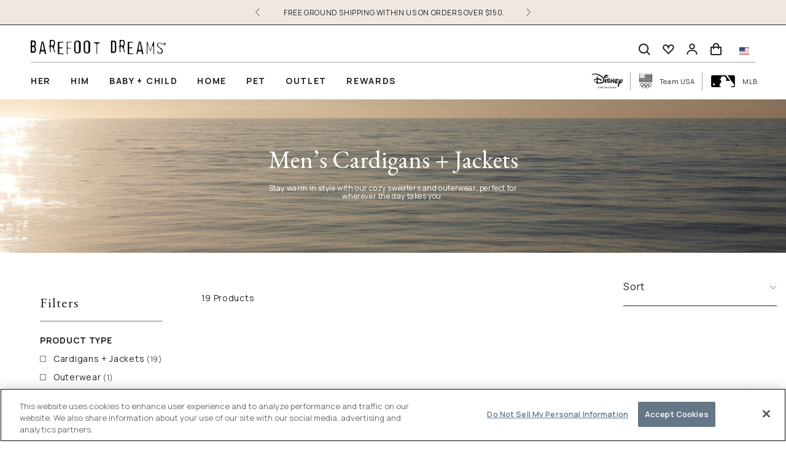

--- FILE ---
content_type: text/html; charset=utf-8
request_url: https://www.barefootdreams.com/collections/men-cardigans-jackets
body_size: 64636
content:
<!doctype html>
  <html lang="en" data-template="collection">
    <head><meta charset="utf-8">
<meta http-equiv="X-UA-Compatible" content="IE=edge"><link rel="icon" type="image/png" href="//www.barefootdreams.com/cdn/shop/files/favicon.png?crop=center&height=32&v=1755211239&width=32"><title>Men&#39;s Cardigans &amp; Jackets &vert; Barefoot Dreams®</title><meta name="description" content="Shop our collection of cardigans, sweaters, jackets and hoodies for men.">

<link rel="canonical" href="https://www.barefootdreams.com/collections/men-cardigans-jackets">
<meta name="viewport" content="width=device-width,initial-scale=1"><meta name="robots" content="index, follow"><meta name="google-site-verification" content="Qj3Xtghz0td3UuHSl8GIASKjnEF96FMehEGc7i6bbl4"><script type="application/ld+json">
  {
    "@context": "https://schema.org",
    "@type": "OnlineStore",
    "name": "Barefoot Dreams®",
    "url": "https://www.barefootdreams.com",
    "logo": ["https:\/\/www.barefootdreams.com\/cdn\/shopifycloud\/storefront\/assets\/no-image-2048-a2addb12.gif"
],
    "alternateName": "Barefoot Dreams, Inc",
    "sameAs": [
      "https://www.facebook.com/barefootdreams/",
      "https://www.pinterest.com/barefootdreamsmalibu/",
      "https://www.instagram.com/barefootdreams/",
      "https://www.barefootdreams.com"
    ],
    "contactPoint": [
      {
        "@type": "ContactPoint",
        "telephone": "8187078848",
        "contactType": "Customer Support",
        "contactOption": "TollFree",
        "email": "info@barefootdreams.com",
        "areaServed": "US",
        "availableLanguage": "en"
      }
    ],
    "mainEntityOfPage": {
      "@type": "WebPage",
      "@id": "https://www.barefootdreams.com/collections/men-cardigans-jackets"
    }
  },
  {
    "@type": "WebPage",
    "@id": "https://www.barefootdreams.com/collections/men-cardigans-jackets",
    "url": "https://www.barefootdreams.com/collections/men-cardigans-jackets",
    "name": "Men&#39;s Cardigans &amp; Jackets | Barefoot Dreams®"
  }
</script>
<script type="application/ld+json">
  {
    "@context": "https://schema.org/",
    "@type": "WebSite",
    "name": "Barefoot Dreams, Inc",
    "url": "https://www.barefootdreams.com",
    "potentialAction": {
      "@type": "SearchAction",
      "target": "https://www.barefootdreams.com/search?q={search_term_string}",
      "query-input": "required name=search_term_string"
    }
  }
</script><script type="text/javascript">
  window.dataLayer = window.dataLayer || [];
  dataLayer.push({
    event: "acn_gtm_init",
    event_id: new Date().getTime() + '.' + Math.random().toString(36).substring(5),
    template: {
      active: "collection",
      name: "collection",
      directory: null
    },
    localization: {
      country: "US",
      currency: "USD",
      language: "en",
      checkoutCurrency: null,
      location: null
    },
  });
</script>
<script type="text/javascript">
  (function (w, d, s, l, i) {
    w[l] = w[l] || [];
    w[l].push({ 'gtm.start': new Date().getTime(), event: 'gtm.js' });
    var f = d.getElementsByTagName(s)[0],
      j = d.createElement(s),
      dl = l != 'dataLayer' ? '&l=' + l : '';
    j.async = true;
    j.src = 'https://www.googletagmanager.com/gtm.js?id=' + i + dl;
    f.parentNode.insertBefore(j, f);
  })(window, document, 'script', 'dataLayer', 'GTM-PWKDFGVZ');
</script>
<link rel="preconnect" href="https://fonts.googleapis.com">  <link rel="preconnect" href="https://fonts.gstatic.com" crossorigin><link href="//www.barefootdreams.com/cdn/shop/t/111/assets/common.min.css?v=65841730718182190941768501075" rel="stylesheet" type="text/css" media="all" />    <link href="//www.barefootdreams.com/cdn/shop/t/111/assets/common-vue.min.css?v=21443295387994395791768501074" rel="stylesheet" type="text/css" media="all" />    <link href="//www.barefootdreams.com/cdn/shop/t/111/assets/collection.min.css?v=42470016438533547691768501073" rel="stylesheet" type="text/css" media="all" />
<style>:root {  --br-picker-option-border-radius: 0;--br-picker-swatch-border-radius: 9999px;--br-input-border-radius: 0;--br-badge-border-radius: 0;--br-badge-primary-color: var(--color-util-white);--br-badge-primary-background: var(--color-secondary-900);--br-badge-primary-border-color: var(--color-secondary-900);  --color-primary-900: #647787;--color-primary-800: #8b9fa9;--color-primary-700: #b9c2c8;--color-primary-600: #e3e6e9;--color-primary-500: #f1f2f4;--color-primary-400: #c4c4c4;--color-primary-300: #c4c4c4;--color-primary-200: #C4C4C4;--color-primary-100: #C4C4C4;--color-secondary-900: #e2cabf;--color-secondary-800: #e2d6d0;--color-secondary-700: #eee8e1;--color-secondary-600: #f2ede7;--color-secondary-500: #f6f4f2;--color-secondary-400: #c4c4c4;--color-secondary-300: #C4C4C4;--color-secondary-200: #C4C4C4;--color-secondary-100: #C4C4C4;--color-tertiary-900: #526677;--color-tertiary-800: #c4c4c4;--color-tertiary-700: #C4C4C4;--color-tertiary-600: #C4C4C4;--color-tertiary-500: #C4C4C4;--color-tertiary-400: #c4c4c4;--color-tertiary-300: #C4C4C4;--color-tertiary-200: #C4C4C4;--color-tertiary-100: #C4C4C4;--color-grey-900: #222222;--color-grey-800: #454545;--color-grey-700: #777777;--color-grey-600: #9f9f9f;--color-grey-500: #f7f7f7;--color-grey-400: #fafafa;--color-grey-300: #B2B0AC;--color-grey-200: #B2B0AC;--color-grey-100: #B2B0AC;--color-util-red: #B60000;--color-util-pink: #F7E8EA;--color-util-green: #537857;--color-util-yellow: #FCD162;--color-util-white: #FFFFFF;--color-util-black: #000000;  --btn-primary-bg-default: var(--color-primary-900);--btn-primary-bg-hover: var(--color-tertiary-900);--btn-primary-text-default: var(--color-util-white);--btn-primary-text-hover: var(--color-util-white);--btn-primary-border-default: var(--color-primary-900);--btn-primary-border-hover: var(--color-primary-900);--btn-primary-outline-color: var(--color-util-red);--btn-secondary-bg-default: var(transparent);--btn-secondary-bg-hover: var(transparent);--btn-secondary-text-default: var(--color-grey-900);--btn-secondary-text-hover: var(--color-grey-900);--btn-secondary-border-default: var(transparent);--btn-secondary-border-hover: var(transparent);--btn-secondary-outline-color: var(--color-util-red);--btn-tertiary-bg-default: var(transparent);--btn-tertiary-bg-hover: var(transparent);--btn-tertiary-text-default: var(--color-util-white);--btn-tertiary-text-hover: var(--color-util-white);--btn-tertiary-border-default: var(transparent);--btn-tertiary-border-hover: var(transparent);--btn-tertiary-outline-color: var(--color-util-red);  --font-family-primary: 'EB Garamond', serif;--font-family-secondary: 'Manrope', sans-serif;--font-family-tertiary: 'EB Garamond', serif;--display-desktop-size: 89px;--display-mobile-size: 38px;--h1-desktop-size: 80px;--h1-mobile-size: 50px;--h2-desktop-size: 70px;--h2-mobile-size: 42px;--h3-desktop-size: 50px;--h3-mobile-size: 36px;--h4-desktop-size: 40px;--h4-mobile-size: 30px;--h5-desktop-size: 30px;--h5-mobile-size: 28px;--h6-desktop-size: 24px;--h6-mobile-size: 24px;--font-size-xl: 18px;--font-size-lg: 16px;--font-size: 14px;--font-size-sm: 12px;--font-size-xs: 11px;  --input-border-color-default: var(--color-grey-900);--input-border-color-hover: var(--color-grey-900);--input-text-color: var(--color-grey-900);--input-placeholder-color: var(--color-grey-800);--input-outline-color: var(--color-util-red);--input-error-color: var(--color-util-red);--input-disabled-border-color: var(--color-primary-700);--input-disabled-background-color: var(--color-primary-700);  --border-radius-cart-upsell: 0;--border-radius-cart-product-image: 0;--br-media-border-radius: 0;--br-z-index-modal: 1002;}</style><script type="text/javascript">
  (function e() {
    var e = document.createElement('script');
    (e.type = 'text/javascript'),
      (e.async = true),
      (e.src = '//staticw2.yotpo.com/TpraOAYOg7Mt-34RQfCQlw/widget.js');
    var t = document.getElementsByTagName('script')[0];
    t.parentNode.insertBefore(e, t);
  })();
</script>
<script>window.performance && window.performance.mark && window.performance.mark('shopify.content_for_header.start');</script><meta name="google-site-verification" content="28Klnbx7GBStr46V5983T_jUGFITsJrrNrHTSwtTAQc">
<meta name="google-site-verification" content="28Klnbx7GBStr46V5983T_jUGFITsJrrNrHTSwtTAQc">
<meta name="facebook-domain-verification" content="1nvh7k6k3ck6j0rwijx7jd83jc1zi0">
<meta id="shopify-digital-wallet" name="shopify-digital-wallet" content="/27069775965/digital_wallets/dialog">
<meta name="shopify-checkout-api-token" content="0f6663a8cc89daa33625d3ef675872f1">
<link rel="alternate" type="application/atom+xml" title="Feed" href="/collections/men-cardigans-jackets.atom" />
<link rel="alternate" type="application/json+oembed" href="https://www.barefootdreams.com/collections/men-cardigans-jackets.oembed">
<script async="async" src="/checkouts/internal/preloads.js?locale=en-US"></script>
<link rel="preconnect" href="https://shop.app" crossorigin="anonymous">
<script async="async" src="https://shop.app/checkouts/internal/preloads.js?locale=en-US&shop_id=27069775965" crossorigin="anonymous"></script>
<script id="apple-pay-shop-capabilities" type="application/json">{"shopId":27069775965,"countryCode":"US","currencyCode":"USD","merchantCapabilities":["supports3DS"],"merchantId":"gid:\/\/shopify\/Shop\/27069775965","merchantName":"Barefoot Dreams, Inc","requiredBillingContactFields":["postalAddress","email"],"requiredShippingContactFields":["postalAddress","email"],"shippingType":"shipping","supportedNetworks":["visa","masterCard","amex","discover","elo","jcb"],"total":{"type":"pending","label":"Barefoot Dreams, Inc","amount":"1.00"},"shopifyPaymentsEnabled":true,"supportsSubscriptions":true}</script>
<script id="shopify-features" type="application/json">{"accessToken":"0f6663a8cc89daa33625d3ef675872f1","betas":["rich-media-storefront-analytics"],"domain":"www.barefootdreams.com","predictiveSearch":true,"shopId":27069775965,"locale":"en"}</script>
<script>var Shopify = Shopify || {};
Shopify.shop = "barefootdreams.myshopify.com";
Shopify.locale = "en";
Shopify.currency = {"active":"USD","rate":"1.0"};
Shopify.country = "US";
Shopify.theme = {"name":"VDAY Shop 1\/20  | ACN","id":147060818013,"schema_name":"Barefoot Dreams Theme","schema_version":"1.1.3","theme_store_id":null,"role":"main"};
Shopify.theme.handle = "null";
Shopify.theme.style = {"id":null,"handle":null};
Shopify.cdnHost = "www.barefootdreams.com/cdn";
Shopify.routes = Shopify.routes || {};
Shopify.routes.root = "/";</script>
<script type="module">!function(o){(o.Shopify=o.Shopify||{}).modules=!0}(window);</script>
<script>!function(o){function n(){var o=[];function n(){o.push(Array.prototype.slice.apply(arguments))}return n.q=o,n}var t=o.Shopify=o.Shopify||{};t.loadFeatures=n(),t.autoloadFeatures=n()}(window);</script>
<script>
  window.ShopifyPay = window.ShopifyPay || {};
  window.ShopifyPay.apiHost = "shop.app\/pay";
  window.ShopifyPay.redirectState = null;
</script>
<script id="shop-js-analytics" type="application/json">{"pageType":"collection"}</script>
<script defer="defer" async type="module" src="//www.barefootdreams.com/cdn/shopifycloud/shop-js/modules/v2/client.init-shop-cart-sync_BdyHc3Nr.en.esm.js"></script>
<script defer="defer" async type="module" src="//www.barefootdreams.com/cdn/shopifycloud/shop-js/modules/v2/chunk.common_Daul8nwZ.esm.js"></script>
<script type="module">
  await import("//www.barefootdreams.com/cdn/shopifycloud/shop-js/modules/v2/client.init-shop-cart-sync_BdyHc3Nr.en.esm.js");
await import("//www.barefootdreams.com/cdn/shopifycloud/shop-js/modules/v2/chunk.common_Daul8nwZ.esm.js");

  window.Shopify.SignInWithShop?.initShopCartSync?.({"fedCMEnabled":true,"windoidEnabled":true});

</script>
<script>
  window.Shopify = window.Shopify || {};
  if (!window.Shopify.featureAssets) window.Shopify.featureAssets = {};
  window.Shopify.featureAssets['shop-js'] = {"shop-cart-sync":["modules/v2/client.shop-cart-sync_QYOiDySF.en.esm.js","modules/v2/chunk.common_Daul8nwZ.esm.js"],"init-fed-cm":["modules/v2/client.init-fed-cm_DchLp9rc.en.esm.js","modules/v2/chunk.common_Daul8nwZ.esm.js"],"shop-button":["modules/v2/client.shop-button_OV7bAJc5.en.esm.js","modules/v2/chunk.common_Daul8nwZ.esm.js"],"init-windoid":["modules/v2/client.init-windoid_DwxFKQ8e.en.esm.js","modules/v2/chunk.common_Daul8nwZ.esm.js"],"shop-cash-offers":["modules/v2/client.shop-cash-offers_DWtL6Bq3.en.esm.js","modules/v2/chunk.common_Daul8nwZ.esm.js","modules/v2/chunk.modal_CQq8HTM6.esm.js"],"shop-toast-manager":["modules/v2/client.shop-toast-manager_CX9r1SjA.en.esm.js","modules/v2/chunk.common_Daul8nwZ.esm.js"],"init-shop-email-lookup-coordinator":["modules/v2/client.init-shop-email-lookup-coordinator_UhKnw74l.en.esm.js","modules/v2/chunk.common_Daul8nwZ.esm.js"],"pay-button":["modules/v2/client.pay-button_DzxNnLDY.en.esm.js","modules/v2/chunk.common_Daul8nwZ.esm.js"],"avatar":["modules/v2/client.avatar_BTnouDA3.en.esm.js"],"init-shop-cart-sync":["modules/v2/client.init-shop-cart-sync_BdyHc3Nr.en.esm.js","modules/v2/chunk.common_Daul8nwZ.esm.js"],"shop-login-button":["modules/v2/client.shop-login-button_D8B466_1.en.esm.js","modules/v2/chunk.common_Daul8nwZ.esm.js","modules/v2/chunk.modal_CQq8HTM6.esm.js"],"init-customer-accounts-sign-up":["modules/v2/client.init-customer-accounts-sign-up_C8fpPm4i.en.esm.js","modules/v2/client.shop-login-button_D8B466_1.en.esm.js","modules/v2/chunk.common_Daul8nwZ.esm.js","modules/v2/chunk.modal_CQq8HTM6.esm.js"],"init-shop-for-new-customer-accounts":["modules/v2/client.init-shop-for-new-customer-accounts_CVTO0Ztu.en.esm.js","modules/v2/client.shop-login-button_D8B466_1.en.esm.js","modules/v2/chunk.common_Daul8nwZ.esm.js","modules/v2/chunk.modal_CQq8HTM6.esm.js"],"init-customer-accounts":["modules/v2/client.init-customer-accounts_dRgKMfrE.en.esm.js","modules/v2/client.shop-login-button_D8B466_1.en.esm.js","modules/v2/chunk.common_Daul8nwZ.esm.js","modules/v2/chunk.modal_CQq8HTM6.esm.js"],"shop-follow-button":["modules/v2/client.shop-follow-button_CkZpjEct.en.esm.js","modules/v2/chunk.common_Daul8nwZ.esm.js","modules/v2/chunk.modal_CQq8HTM6.esm.js"],"lead-capture":["modules/v2/client.lead-capture_BntHBhfp.en.esm.js","modules/v2/chunk.common_Daul8nwZ.esm.js","modules/v2/chunk.modal_CQq8HTM6.esm.js"],"checkout-modal":["modules/v2/client.checkout-modal_CfxcYbTm.en.esm.js","modules/v2/chunk.common_Daul8nwZ.esm.js","modules/v2/chunk.modal_CQq8HTM6.esm.js"],"shop-login":["modules/v2/client.shop-login_Da4GZ2H6.en.esm.js","modules/v2/chunk.common_Daul8nwZ.esm.js","modules/v2/chunk.modal_CQq8HTM6.esm.js"],"payment-terms":["modules/v2/client.payment-terms_MV4M3zvL.en.esm.js","modules/v2/chunk.common_Daul8nwZ.esm.js","modules/v2/chunk.modal_CQq8HTM6.esm.js"]};
</script>
<script>(function() {
  var isLoaded = false;
  function asyncLoad() {
    if (isLoaded) return;
    isLoaded = true;
    var urls = ["https:\/\/str.rise-ai.com\/?shop=barefootdreams.myshopify.com","https:\/\/strn.rise-ai.com\/?shop=barefootdreams.myshopify.com","https:\/\/embed.talkshop.live\/embed.js?shop=barefootdreams.myshopify.com","https:\/\/integration-sh-proxy.talkshop.live\/feed-bundle.js?shop=barefootdreams.myshopify.com","https:\/\/integration-sh.talkshop.live\/static\/section-load-event-listener.js?shop=barefootdreams.myshopify.com","https:\/\/embed-dev.talkshop.live\/embed.js?shop=barefootdreams.myshopify.com","https:\/\/integration-sh-proxy-dev.talkshop.live\/feed-bundle.js?shop=barefootdreams.myshopify.com","https:\/\/crossborder-integration.global-e.com\/resources\/js\/app?shop=barefootdreams.myshopify.com","\/\/cdn.shopify.com\/proxy\/6c98944f0019a2eed68e26b32765c11cfe010dad19a239c7b89a57e0d5075d9e\/web.global-e.com\/merchant\/storefrontattributes?merchantid=10001699\u0026shop=barefootdreams.myshopify.com\u0026sp-cache-control=cHVibGljLCBtYXgtYWdlPTkwMA","https:\/\/cdn-loyalty.yotpo.com\/loader\/TpraOAYOg7Mt-34RQfCQlw.js?shop=barefootdreams.myshopify.com","https:\/\/config.gorgias.chat\/bundle-loader\/01GYCBQ9A5F4ME4AQT3P38ZWHQ?source=shopify1click\u0026shop=barefootdreams.myshopify.com","\/\/staticw2.yotpo.com\/Ihm2KGzqbreDRLScj7kvGCXvYsuk39DKMPNxxp1P\/widget.js?shop=barefootdreams.myshopify.com","https:\/\/cdn.rebuyengine.com\/onsite\/js\/rebuy.js?shop=barefootdreams.myshopify.com","https:\/\/cdn.attn.tv\/barefootdreams\/dtag.js?shop=barefootdreams.myshopify.com","https:\/\/cdn.9gtb.com\/loader.js?g_cvt_id=6e4e9ea6-59e0-4a27-b866-3193e2de6806\u0026shop=barefootdreams.myshopify.com"];
    for (var i = 0; i < urls.length; i++) {
      var s = document.createElement('script');
      s.type = 'text/javascript';
      s.async = true;
      s.src = urls[i];
      var x = document.getElementsByTagName('script')[0];
      x.parentNode.insertBefore(s, x);
    }
  };
  if(window.attachEvent) {
    window.attachEvent('onload', asyncLoad);
  } else {
    window.addEventListener('load', asyncLoad, false);
  }
})();</script>
<script id="__st">var __st={"a":27069775965,"offset":-28800,"reqid":"ca8eed50-29f6-4d2c-b09d-dcabce18fc93-1768966901","pageurl":"www.barefootdreams.com\/collections\/men-cardigans-jackets","u":"3129b9c291ee","p":"collection","rtyp":"collection","rid":166050955357};</script>
<script>window.ShopifyPaypalV4VisibilityTracking = true;</script>
<script id="captcha-bootstrap">!function(){'use strict';const t='contact',e='account',n='new_comment',o=[[t,t],['blogs',n],['comments',n],[t,'customer']],c=[[e,'customer_login'],[e,'guest_login'],[e,'recover_customer_password'],[e,'create_customer']],r=t=>t.map((([t,e])=>`form[action*='/${t}']:not([data-nocaptcha='true']) input[name='form_type'][value='${e}']`)).join(','),a=t=>()=>t?[...document.querySelectorAll(t)].map((t=>t.form)):[];function s(){const t=[...o],e=r(t);return a(e)}const i='password',u='form_key',d=['recaptcha-v3-token','g-recaptcha-response','h-captcha-response',i],f=()=>{try{return window.sessionStorage}catch{return}},m='__shopify_v',_=t=>t.elements[u];function p(t,e,n=!1){try{const o=window.sessionStorage,c=JSON.parse(o.getItem(e)),{data:r}=function(t){const{data:e,action:n}=t;return t[m]||n?{data:e,action:n}:{data:t,action:n}}(c);for(const[e,n]of Object.entries(r))t.elements[e]&&(t.elements[e].value=n);n&&o.removeItem(e)}catch(o){console.error('form repopulation failed',{error:o})}}const l='form_type',E='cptcha';function T(t){t.dataset[E]=!0}const w=window,h=w.document,L='Shopify',v='ce_forms',y='captcha';let A=!1;((t,e)=>{const n=(g='f06e6c50-85a8-45c8-87d0-21a2b65856fe',I='https://cdn.shopify.com/shopifycloud/storefront-forms-hcaptcha/ce_storefront_forms_captcha_hcaptcha.v1.5.2.iife.js',D={infoText:'Protected by hCaptcha',privacyText:'Privacy',termsText:'Terms'},(t,e,n)=>{const o=w[L][v],c=o.bindForm;if(c)return c(t,g,e,D).then(n);var r;o.q.push([[t,g,e,D],n]),r=I,A||(h.body.append(Object.assign(h.createElement('script'),{id:'captcha-provider',async:!0,src:r})),A=!0)});var g,I,D;w[L]=w[L]||{},w[L][v]=w[L][v]||{},w[L][v].q=[],w[L][y]=w[L][y]||{},w[L][y].protect=function(t,e){n(t,void 0,e),T(t)},Object.freeze(w[L][y]),function(t,e,n,w,h,L){const[v,y,A,g]=function(t,e,n){const i=e?o:[],u=t?c:[],d=[...i,...u],f=r(d),m=r(i),_=r(d.filter((([t,e])=>n.includes(e))));return[a(f),a(m),a(_),s()]}(w,h,L),I=t=>{const e=t.target;return e instanceof HTMLFormElement?e:e&&e.form},D=t=>v().includes(t);t.addEventListener('submit',(t=>{const e=I(t);if(!e)return;const n=D(e)&&!e.dataset.hcaptchaBound&&!e.dataset.recaptchaBound,o=_(e),c=g().includes(e)&&(!o||!o.value);(n||c)&&t.preventDefault(),c&&!n&&(function(t){try{if(!f())return;!function(t){const e=f();if(!e)return;const n=_(t);if(!n)return;const o=n.value;o&&e.removeItem(o)}(t);const e=Array.from(Array(32),(()=>Math.random().toString(36)[2])).join('');!function(t,e){_(t)||t.append(Object.assign(document.createElement('input'),{type:'hidden',name:u})),t.elements[u].value=e}(t,e),function(t,e){const n=f();if(!n)return;const o=[...t.querySelectorAll(`input[type='${i}']`)].map((({name:t})=>t)),c=[...d,...o],r={};for(const[a,s]of new FormData(t).entries())c.includes(a)||(r[a]=s);n.setItem(e,JSON.stringify({[m]:1,action:t.action,data:r}))}(t,e)}catch(e){console.error('failed to persist form',e)}}(e),e.submit())}));const S=(t,e)=>{t&&!t.dataset[E]&&(n(t,e.some((e=>e===t))),T(t))};for(const o of['focusin','change'])t.addEventListener(o,(t=>{const e=I(t);D(e)&&S(e,y())}));const B=e.get('form_key'),M=e.get(l),P=B&&M;t.addEventListener('DOMContentLoaded',(()=>{const t=y();if(P)for(const e of t)e.elements[l].value===M&&p(e,B);[...new Set([...A(),...v().filter((t=>'true'===t.dataset.shopifyCaptcha))])].forEach((e=>S(e,t)))}))}(h,new URLSearchParams(w.location.search),n,t,e,['guest_login'])})(!0,!0)}();</script>
<script integrity="sha256-4kQ18oKyAcykRKYeNunJcIwy7WH5gtpwJnB7kiuLZ1E=" data-source-attribution="shopify.loadfeatures" defer="defer" src="//www.barefootdreams.com/cdn/shopifycloud/storefront/assets/storefront/load_feature-a0a9edcb.js" crossorigin="anonymous"></script>
<script crossorigin="anonymous" defer="defer" src="//www.barefootdreams.com/cdn/shopifycloud/storefront/assets/shopify_pay/storefront-65b4c6d7.js?v=20250812"></script>
<script data-source-attribution="shopify.dynamic_checkout.dynamic.init">var Shopify=Shopify||{};Shopify.PaymentButton=Shopify.PaymentButton||{isStorefrontPortableWallets:!0,init:function(){window.Shopify.PaymentButton.init=function(){};var t=document.createElement("script");t.src="https://www.barefootdreams.com/cdn/shopifycloud/portable-wallets/latest/portable-wallets.en.js",t.type="module",document.head.appendChild(t)}};
</script>
<script data-source-attribution="shopify.dynamic_checkout.buyer_consent">
  function portableWalletsHideBuyerConsent(e){var t=document.getElementById("shopify-buyer-consent"),n=document.getElementById("shopify-subscription-policy-button");t&&n&&(t.classList.add("hidden"),t.setAttribute("aria-hidden","true"),n.removeEventListener("click",e))}function portableWalletsShowBuyerConsent(e){var t=document.getElementById("shopify-buyer-consent"),n=document.getElementById("shopify-subscription-policy-button");t&&n&&(t.classList.remove("hidden"),t.removeAttribute("aria-hidden"),n.addEventListener("click",e))}window.Shopify?.PaymentButton&&(window.Shopify.PaymentButton.hideBuyerConsent=portableWalletsHideBuyerConsent,window.Shopify.PaymentButton.showBuyerConsent=portableWalletsShowBuyerConsent);
</script>
<script data-source-attribution="shopify.dynamic_checkout.cart.bootstrap">document.addEventListener("DOMContentLoaded",(function(){function t(){return document.querySelector("shopify-accelerated-checkout-cart, shopify-accelerated-checkout")}if(t())Shopify.PaymentButton.init();else{new MutationObserver((function(e,n){t()&&(Shopify.PaymentButton.init(),n.disconnect())})).observe(document.body,{childList:!0,subtree:!0})}}));
</script>
<link id="shopify-accelerated-checkout-styles" rel="stylesheet" media="screen" href="https://www.barefootdreams.com/cdn/shopifycloud/portable-wallets/latest/accelerated-checkout-backwards-compat.css" crossorigin="anonymous">
<style id="shopify-accelerated-checkout-cart">
        #shopify-buyer-consent {
  margin-top: 1em;
  display: inline-block;
  width: 100%;
}

#shopify-buyer-consent.hidden {
  display: none;
}

#shopify-subscription-policy-button {
  background: none;
  border: none;
  padding: 0;
  text-decoration: underline;
  font-size: inherit;
  cursor: pointer;
}

#shopify-subscription-policy-button::before {
  box-shadow: none;
}

      </style>

<script>window.performance && window.performance.mark && window.performance.mark('shopify.content_for_header.end');</script>
    <!-- BEGIN app block: shopify://apps/yotpo-loyalty-rewards/blocks/loader-app-embed-block/2f9660df-5018-4e02-9868-ee1fb88d6ccd -->
    <script src="https://cdn-widgetsrepository.yotpo.com/v1/loader/TpraOAYOg7Mt-34RQfCQlw" async></script>




<!-- END app block --><!-- BEGIN app block: shopify://apps/attentive/blocks/attn-tag/8df62c72-8fe4-407e-a5b3-72132be30a0d --><script type="text/javascript" src="https://msdvu.barefootdreams.com/providers/atLabel/load" onerror=" var fallbackScript = document.createElement('script'); fallbackScript.src = 'https://cdn.attn.tv/barefootdreams/dtag.js'; document.head.appendChild(fallbackScript);" data-source="loaded?source=app-embed" defer="defer"></script>


<!-- END app block --><!-- BEGIN app block: shopify://apps/klaviyo-email-marketing-sms/blocks/klaviyo-onsite-embed/2632fe16-c075-4321-a88b-50b567f42507 -->












  <script async src="https://static.klaviyo.com/onsite/js/S5TWUT/klaviyo.js?company_id=S5TWUT"></script>
  <script>!function(){if(!window.klaviyo){window._klOnsite=window._klOnsite||[];try{window.klaviyo=new Proxy({},{get:function(n,i){return"push"===i?function(){var n;(n=window._klOnsite).push.apply(n,arguments)}:function(){for(var n=arguments.length,o=new Array(n),w=0;w<n;w++)o[w]=arguments[w];var t="function"==typeof o[o.length-1]?o.pop():void 0,e=new Promise((function(n){window._klOnsite.push([i].concat(o,[function(i){t&&t(i),n(i)}]))}));return e}}})}catch(n){window.klaviyo=window.klaviyo||[],window.klaviyo.push=function(){var n;(n=window._klOnsite).push.apply(n,arguments)}}}}();</script>

  




  <script>
    window.klaviyoReviewsProductDesignMode = false
  </script>







<!-- END app block --><!-- BEGIN app block: shopify://apps/wunderkind/blocks/tag/40b05e3b-2403-4814-8fab-e17e57e8b1aa --><script type="text/javascript">
  window.__wunderkindShopifyApp = true;
</script>






  <script type="text/javascript">
    if (typeof window.bouncex === 'undefined') {
      window.bouncex = [];
    }

    localStorage.setItem('wknd-id', 7337);
  </script>
  <script
    src="https://tag.wknd.ai/7337/i.js"
    type="text/javascript"
    id="wunderkind-tag"
    async
  ></script>

  <script type="text/javascript">
    if (typeof window.wunderkind === 'undefined') {
      window.wunderkind = {};
    }
  </script>

  
    

    <script type="text/javascript" id="wknd-cart">
      if (typeof window.wunderkind.cart === 'undefined') {
        window.wunderkind.cart = {
          quantity: 0,
          value: 0.0
        };
      }

      window.wkndPreviousCartValue = 0;

      setInterval(function () {
        var cartValue = parseInt(localStorage.getItem('wknd-cart') ?? '0', 10);

        if (cartValue === window.wkndPreviousCartValue) {
          return;
        }

        fetch(window.Shopify.routes.root + 'cart.js?wknd=' + cartValue)
          .then(function (response) { return response.json(); })
          .then(function (cart) {
            window.wunderkind ??= {};

            window.wunderkind.cart = {
              quantity: cart.item_count,
              value: cart.total_price / 100.0,
            };

            window.wkndPreviousCartValue = cartValue;
          });
      }, 500);

      try {
        const observer = new PerformanceObserver((list) => {
          list.getEntries().forEach((entry) => {
            if (entry.name.includes('/cart/update.js') ||
              entry.name.includes('/cart/change.js')) {
              localStorage.setItem('wknd-cart', Date.now());
            }
          });
        });

        observer.observe({ type: "resource", buffered: true });
      } catch { }

      bouncex.push(['onProductReady', function(event) {
        if (event.data.product === 'inbox') {
          if (bouncex.et && bouncex.et.cart) {
            bouncex.et.cart.init({
                replenishmentType: 'cookie',
                replenish: function (cart) {
                    bouncex.utils.cookies.create({
                        name: 'cart',
                        value: cart.token
                    });

                    window.location.href = bouncex.utils.url.allowParams() + '?bx_replen=true';
                }
            });
          }
        }
      }]);
    </script>

    
  



<!-- END app block --><!-- BEGIN app block: shopify://apps/yotpo-product-reviews/blocks/settings/eb7dfd7d-db44-4334-bc49-c893b51b36cf -->


  <script type="text/javascript" src="https://cdn-widgetsrepository.yotpo.com/v1/loader/Ihm2KGzqbreDRLScj7kvGCXvYsuk39DKMPNxxp1P?languageCode=en" async></script>



  
<!-- END app block --><!-- BEGIN app block: shopify://apps/gorgias-live-chat-helpdesk/blocks/gorgias/a66db725-7b96-4e3f-916e-6c8e6f87aaaa -->
<script defer data-gorgias-loader-chat src="https://config.gorgias.chat/bundle-loader/shopify/barefootdreams.myshopify.com"></script>


<script defer data-gorgias-loader-convert  src="https://content.9gtb.com/loader.js"></script>


<script defer data-gorgias-loader-mailto-replace  src="https://config.gorgias.help/api/contact-forms/replace-mailto-script.js?shopName=barefootdreams"></script>


<!-- END app block --><script src="https://cdn.shopify.com/extensions/019bd93b-5aa5-76f8-a406-dac5f4b30b11/wishlist-shopify-app-635/assets/wishlistcollections.js" type="text/javascript" defer="defer"></script>
<link href="https://cdn.shopify.com/extensions/019bd93b-5aa5-76f8-a406-dac5f4b30b11/wishlist-shopify-app-635/assets/wishlistcollections.css" rel="stylesheet" type="text/css" media="all">
<script src="https://cdn.shopify.com/extensions/019bdd41-570b-7385-9c0a-8ff17d392ff1/loop-returns-341/assets/onstore-block.js" type="text/javascript" defer="defer"></script>
<link href="https://cdn.shopify.com/extensions/019bdd41-570b-7385-9c0a-8ff17d392ff1/loop-returns-341/assets/onstore-block.css" rel="stylesheet" type="text/css" media="all">
<meta property="og:image" content="https://cdn.shopify.com/s/files/1/0270/6977/5965/files/Barefoot_Dreams_social-share-logo_f568bf85-9f0e-47c2-a5e8-663f0f4b5b16.jpg?v=1633720663" />
<meta property="og:image:secure_url" content="https://cdn.shopify.com/s/files/1/0270/6977/5965/files/Barefoot_Dreams_social-share-logo_f568bf85-9f0e-47c2-a5e8-663f0f4b5b16.jpg?v=1633720663" />
<meta property="og:image:width" content="1200" />
<meta property="og:image:height" content="628" />
<link href="https://monorail-edge.shopifysvc.com" rel="dns-prefetch">
<script>(function(){if ("sendBeacon" in navigator && "performance" in window) {try {var session_token_from_headers = performance.getEntriesByType('navigation')[0].serverTiming.find(x => x.name == '_s').description;} catch {var session_token_from_headers = undefined;}var session_cookie_matches = document.cookie.match(/_shopify_s=([^;]*)/);var session_token_from_cookie = session_cookie_matches && session_cookie_matches.length === 2 ? session_cookie_matches[1] : "";var session_token = session_token_from_headers || session_token_from_cookie || "";function handle_abandonment_event(e) {var entries = performance.getEntries().filter(function(entry) {return /monorail-edge.shopifysvc.com/.test(entry.name);});if (!window.abandonment_tracked && entries.length === 0) {window.abandonment_tracked = true;var currentMs = Date.now();var navigation_start = performance.timing.navigationStart;var payload = {shop_id: 27069775965,url: window.location.href,navigation_start,duration: currentMs - navigation_start,session_token,page_type: "collection"};window.navigator.sendBeacon("https://monorail-edge.shopifysvc.com/v1/produce", JSON.stringify({schema_id: "online_store_buyer_site_abandonment/1.1",payload: payload,metadata: {event_created_at_ms: currentMs,event_sent_at_ms: currentMs}}));}}window.addEventListener('pagehide', handle_abandonment_event);}}());</script>
<script id="web-pixels-manager-setup">(function e(e,d,r,n,o){if(void 0===o&&(o={}),!Boolean(null===(a=null===(i=window.Shopify)||void 0===i?void 0:i.analytics)||void 0===a?void 0:a.replayQueue)){var i,a;window.Shopify=window.Shopify||{};var t=window.Shopify;t.analytics=t.analytics||{};var s=t.analytics;s.replayQueue=[],s.publish=function(e,d,r){return s.replayQueue.push([e,d,r]),!0};try{self.performance.mark("wpm:start")}catch(e){}var l=function(){var e={modern:/Edge?\/(1{2}[4-9]|1[2-9]\d|[2-9]\d{2}|\d{4,})\.\d+(\.\d+|)|Firefox\/(1{2}[4-9]|1[2-9]\d|[2-9]\d{2}|\d{4,})\.\d+(\.\d+|)|Chrom(ium|e)\/(9{2}|\d{3,})\.\d+(\.\d+|)|(Maci|X1{2}).+ Version\/(15\.\d+|(1[6-9]|[2-9]\d|\d{3,})\.\d+)([,.]\d+|)( \(\w+\)|)( Mobile\/\w+|) Safari\/|Chrome.+OPR\/(9{2}|\d{3,})\.\d+\.\d+|(CPU[ +]OS|iPhone[ +]OS|CPU[ +]iPhone|CPU IPhone OS|CPU iPad OS)[ +]+(15[._]\d+|(1[6-9]|[2-9]\d|\d{3,})[._]\d+)([._]\d+|)|Android:?[ /-](13[3-9]|1[4-9]\d|[2-9]\d{2}|\d{4,})(\.\d+|)(\.\d+|)|Android.+Firefox\/(13[5-9]|1[4-9]\d|[2-9]\d{2}|\d{4,})\.\d+(\.\d+|)|Android.+Chrom(ium|e)\/(13[3-9]|1[4-9]\d|[2-9]\d{2}|\d{4,})\.\d+(\.\d+|)|SamsungBrowser\/([2-9]\d|\d{3,})\.\d+/,legacy:/Edge?\/(1[6-9]|[2-9]\d|\d{3,})\.\d+(\.\d+|)|Firefox\/(5[4-9]|[6-9]\d|\d{3,})\.\d+(\.\d+|)|Chrom(ium|e)\/(5[1-9]|[6-9]\d|\d{3,})\.\d+(\.\d+|)([\d.]+$|.*Safari\/(?![\d.]+ Edge\/[\d.]+$))|(Maci|X1{2}).+ Version\/(10\.\d+|(1[1-9]|[2-9]\d|\d{3,})\.\d+)([,.]\d+|)( \(\w+\)|)( Mobile\/\w+|) Safari\/|Chrome.+OPR\/(3[89]|[4-9]\d|\d{3,})\.\d+\.\d+|(CPU[ +]OS|iPhone[ +]OS|CPU[ +]iPhone|CPU IPhone OS|CPU iPad OS)[ +]+(10[._]\d+|(1[1-9]|[2-9]\d|\d{3,})[._]\d+)([._]\d+|)|Android:?[ /-](13[3-9]|1[4-9]\d|[2-9]\d{2}|\d{4,})(\.\d+|)(\.\d+|)|Mobile Safari.+OPR\/([89]\d|\d{3,})\.\d+\.\d+|Android.+Firefox\/(13[5-9]|1[4-9]\d|[2-9]\d{2}|\d{4,})\.\d+(\.\d+|)|Android.+Chrom(ium|e)\/(13[3-9]|1[4-9]\d|[2-9]\d{2}|\d{4,})\.\d+(\.\d+|)|Android.+(UC? ?Browser|UCWEB|U3)[ /]?(15\.([5-9]|\d{2,})|(1[6-9]|[2-9]\d|\d{3,})\.\d+)\.\d+|SamsungBrowser\/(5\.\d+|([6-9]|\d{2,})\.\d+)|Android.+MQ{2}Browser\/(14(\.(9|\d{2,})|)|(1[5-9]|[2-9]\d|\d{3,})(\.\d+|))(\.\d+|)|K[Aa][Ii]OS\/(3\.\d+|([4-9]|\d{2,})\.\d+)(\.\d+|)/},d=e.modern,r=e.legacy,n=navigator.userAgent;return n.match(d)?"modern":n.match(r)?"legacy":"unknown"}(),u="modern"===l?"modern":"legacy",c=(null!=n?n:{modern:"",legacy:""})[u],f=function(e){return[e.baseUrl,"/wpm","/b",e.hashVersion,"modern"===e.buildTarget?"m":"l",".js"].join("")}({baseUrl:d,hashVersion:r,buildTarget:u}),m=function(e){var d=e.version,r=e.bundleTarget,n=e.surface,o=e.pageUrl,i=e.monorailEndpoint;return{emit:function(e){var a=e.status,t=e.errorMsg,s=(new Date).getTime(),l=JSON.stringify({metadata:{event_sent_at_ms:s},events:[{schema_id:"web_pixels_manager_load/3.1",payload:{version:d,bundle_target:r,page_url:o,status:a,surface:n,error_msg:t},metadata:{event_created_at_ms:s}}]});if(!i)return console&&console.warn&&console.warn("[Web Pixels Manager] No Monorail endpoint provided, skipping logging."),!1;try{return self.navigator.sendBeacon.bind(self.navigator)(i,l)}catch(e){}var u=new XMLHttpRequest;try{return u.open("POST",i,!0),u.setRequestHeader("Content-Type","text/plain"),u.send(l),!0}catch(e){return console&&console.warn&&console.warn("[Web Pixels Manager] Got an unhandled error while logging to Monorail."),!1}}}}({version:r,bundleTarget:l,surface:e.surface,pageUrl:self.location.href,monorailEndpoint:e.monorailEndpoint});try{o.browserTarget=l,function(e){var d=e.src,r=e.async,n=void 0===r||r,o=e.onload,i=e.onerror,a=e.sri,t=e.scriptDataAttributes,s=void 0===t?{}:t,l=document.createElement("script"),u=document.querySelector("head"),c=document.querySelector("body");if(l.async=n,l.src=d,a&&(l.integrity=a,l.crossOrigin="anonymous"),s)for(var f in s)if(Object.prototype.hasOwnProperty.call(s,f))try{l.dataset[f]=s[f]}catch(e){}if(o&&l.addEventListener("load",o),i&&l.addEventListener("error",i),u)u.appendChild(l);else{if(!c)throw new Error("Did not find a head or body element to append the script");c.appendChild(l)}}({src:f,async:!0,onload:function(){if(!function(){var e,d;return Boolean(null===(d=null===(e=window.Shopify)||void 0===e?void 0:e.analytics)||void 0===d?void 0:d.initialized)}()){var d=window.webPixelsManager.init(e)||void 0;if(d){var r=window.Shopify.analytics;r.replayQueue.forEach((function(e){var r=e[0],n=e[1],o=e[2];d.publishCustomEvent(r,n,o)})),r.replayQueue=[],r.publish=d.publishCustomEvent,r.visitor=d.visitor,r.initialized=!0}}},onerror:function(){return m.emit({status:"failed",errorMsg:"".concat(f," has failed to load")})},sri:function(e){var d=/^sha384-[A-Za-z0-9+/=]+$/;return"string"==typeof e&&d.test(e)}(c)?c:"",scriptDataAttributes:o}),m.emit({status:"loading"})}catch(e){m.emit({status:"failed",errorMsg:(null==e?void 0:e.message)||"Unknown error"})}}})({shopId: 27069775965,storefrontBaseUrl: "https://www.barefootdreams.com",extensionsBaseUrl: "https://extensions.shopifycdn.com/cdn/shopifycloud/web-pixels-manager",monorailEndpoint: "https://monorail-edge.shopifysvc.com/unstable/produce_batch",surface: "storefront-renderer",enabledBetaFlags: ["2dca8a86"],webPixelsConfigList: [{"id":"1470922845","configuration":"{\"accountID\":\"S5TWUT\",\"webPixelConfig\":\"eyJlbmFibGVBZGRlZFRvQ2FydEV2ZW50cyI6IHRydWV9\"}","eventPayloadVersion":"v1","runtimeContext":"STRICT","scriptVersion":"524f6c1ee37bacdca7657a665bdca589","type":"APP","apiClientId":123074,"privacyPurposes":["ANALYTICS","MARKETING"],"dataSharingAdjustments":{"protectedCustomerApprovalScopes":["read_customer_address","read_customer_email","read_customer_name","read_customer_personal_data","read_customer_phone"]}},{"id":"1454309469","configuration":"{\"accountID\":\"27069775965\"}","eventPayloadVersion":"v1","runtimeContext":"STRICT","scriptVersion":"c0a2ceb098b536858278d481fbeefe60","type":"APP","apiClientId":10250649601,"privacyPurposes":[],"dataSharingAdjustments":{"protectedCustomerApprovalScopes":["read_customer_address","read_customer_email","read_customer_name","read_customer_personal_data","read_customer_phone"]}},{"id":"1279197277","configuration":"{\"pixelCode\":\"CFN96N3C77U0O6B26L00\"}","eventPayloadVersion":"v1","runtimeContext":"STRICT","scriptVersion":"22e92c2ad45662f435e4801458fb78cc","type":"APP","apiClientId":4383523,"privacyPurposes":["ANALYTICS","MARKETING","SALE_OF_DATA"],"dataSharingAdjustments":{"protectedCustomerApprovalScopes":["read_customer_address","read_customer_email","read_customer_name","read_customer_personal_data","read_customer_phone"]}},{"id":"1263632477","configuration":"{\"accountID\":\"15\"}","eventPayloadVersion":"v1","runtimeContext":"STRICT","scriptVersion":"0e21c59902c0470f97bf90c200889a34","type":"APP","apiClientId":3720117,"privacyPurposes":["ANALYTICS","MARKETING","SALE_OF_DATA"],"dataSharingAdjustments":{"protectedCustomerApprovalScopes":["read_customer_address","read_customer_email","read_customer_name","read_customer_personal_data","read_customer_phone"]}},{"id":"1260617821","configuration":"{\"tagID\":\"2614046524692\"}","eventPayloadVersion":"v1","runtimeContext":"STRICT","scriptVersion":"18031546ee651571ed29edbe71a3550b","type":"APP","apiClientId":3009811,"privacyPurposes":["ANALYTICS","MARKETING","SALE_OF_DATA"],"dataSharingAdjustments":{"protectedCustomerApprovalScopes":["read_customer_address","read_customer_email","read_customer_name","read_customer_personal_data","read_customer_phone"]}},{"id":"1214906461","configuration":"{\"swymApiEndpoint\":\"https:\/\/swymstore-v3pro-01.swymrelay.com\",\"swymTier\":\"v3pro-01\"}","eventPayloadVersion":"v1","runtimeContext":"STRICT","scriptVersion":"5b6f6917e306bc7f24523662663331c0","type":"APP","apiClientId":1350849,"privacyPurposes":["ANALYTICS","MARKETING","PREFERENCES"],"dataSharingAdjustments":{"protectedCustomerApprovalScopes":["read_customer_email","read_customer_name","read_customer_personal_data","read_customer_phone"]}},{"id":"1112113245","configuration":"{\"env\":\"prod\"}","eventPayloadVersion":"v1","runtimeContext":"LAX","scriptVersion":"3dbd78f0aeeb2c473821a9db9e2dd54a","type":"APP","apiClientId":3977633,"privacyPurposes":["ANALYTICS","MARKETING"],"dataSharingAdjustments":{"protectedCustomerApprovalScopes":["read_customer_address","read_customer_email","read_customer_name","read_customer_personal_data","read_customer_phone"]}},{"id":"532414557","configuration":"{\"siteId\":\"yp5y80\"}","eventPayloadVersion":"v1","runtimeContext":"STRICT","scriptVersion":"f88b08d400ce7352a836183c6cef69ee","type":"APP","apiClientId":12202,"privacyPurposes":["ANALYTICS","MARKETING","SALE_OF_DATA"],"dataSharingAdjustments":{"protectedCustomerApprovalScopes":["read_customer_email","read_customer_personal_data","read_customer_phone"]}},{"id":"115081309","configuration":"{\"accountID\":\"7337\",\"checkoutExperienceEnabled\":\"true\",\"espPerformsOptInCheck\":\"0\",\"fieldMappingCountries\":\"[\\\"US\\\"]\",\"markets\":\"{}\",\"onsiteExperienceEnabled\":\"true\"}","eventPayloadVersion":"v1","runtimeContext":"STRICT","scriptVersion":"561623f9e708a2b769f9aafaeb97f5b2","type":"APP","apiClientId":54985097217,"privacyPurposes":["ANALYTICS","MARKETING","SALE_OF_DATA"],"dataSharingAdjustments":{"protectedCustomerApprovalScopes":["read_customer_address","read_customer_email","read_customer_name","read_customer_personal_data","read_customer_phone"]}},{"id":"50135133","configuration":"{\"accountId\":\"Global-e\",\"merchantId\":\"10001699\",\"baseApiUrl\":\"https:\/\/checkout-service.global-e.com\/api\/v1\",\"siteId\":\"7ce243a1e1a2\",\"BorderfreeMetaCAPIEnabled\":\"False\",\"FT_IsLegacyAnalyticsSDKEnabled\":\"True\",\"FT_IsAnalyticsSDKEnabled\":\"False\",\"CDNUrl\":\"https:\/\/webservices.global-e.com\/\",\"BfGoogleAdsEnabled\":\"false\"}","eventPayloadVersion":"v1","runtimeContext":"STRICT","scriptVersion":"07f17466e0885c524b92de369a41e2cd","type":"APP","apiClientId":5806573,"privacyPurposes":["SALE_OF_DATA"],"dataSharingAdjustments":{"protectedCustomerApprovalScopes":["read_customer_address","read_customer_email","read_customer_name","read_customer_personal_data","read_customer_phone"]}},{"id":"18808925","eventPayloadVersion":"1","runtimeContext":"LAX","scriptVersion":"1","type":"CUSTOM","privacyPurposes":["ANALYTICS","MARKETING","SALE_OF_DATA"],"name":"Upsellit"},{"id":"33947741","eventPayloadVersion":"1","runtimeContext":"LAX","scriptVersion":"1","type":"CUSTOM","privacyPurposes":["ANALYTICS","MARKETING","SALE_OF_DATA"],"name":"Retention.com Script"},{"id":"97157213","eventPayloadVersion":"1","runtimeContext":"LAX","scriptVersion":"1","type":"CUSTOM","privacyPurposes":["ANALYTICS","MARKETING","SALE_OF_DATA"],"name":"Shopmy"},{"id":"97255517","eventPayloadVersion":"1","runtimeContext":"LAX","scriptVersion":"1","type":"CUSTOM","privacyPurposes":["ANALYTICS","MARKETING","SALE_OF_DATA"],"name":"Attentive Enhanced Tag"},{"id":"105250909","eventPayloadVersion":"1","runtimeContext":"LAX","scriptVersion":"2","type":"CUSTOM","privacyPurposes":[],"name":"ACN-GTM-LIQUID"},{"id":"shopify-app-pixel","configuration":"{}","eventPayloadVersion":"v1","runtimeContext":"STRICT","scriptVersion":"0450","apiClientId":"shopify-pixel","type":"APP","privacyPurposes":["ANALYTICS","MARKETING"]},{"id":"shopify-custom-pixel","eventPayloadVersion":"v1","runtimeContext":"LAX","scriptVersion":"0450","apiClientId":"shopify-pixel","type":"CUSTOM","privacyPurposes":["ANALYTICS","MARKETING"]}],isMerchantRequest: false,initData: {"shop":{"name":"Barefoot Dreams, Inc","paymentSettings":{"currencyCode":"USD"},"myshopifyDomain":"barefootdreams.myshopify.com","countryCode":"US","storefrontUrl":"https:\/\/www.barefootdreams.com"},"customer":null,"cart":null,"checkout":null,"productVariants":[],"purchasingCompany":null},},"https://www.barefootdreams.com/cdn","fcfee988w5aeb613cpc8e4bc33m6693e112",{"modern":"","legacy":""},{"shopId":"27069775965","storefrontBaseUrl":"https:\/\/www.barefootdreams.com","extensionBaseUrl":"https:\/\/extensions.shopifycdn.com\/cdn\/shopifycloud\/web-pixels-manager","surface":"storefront-renderer","enabledBetaFlags":"[\"2dca8a86\"]","isMerchantRequest":"false","hashVersion":"fcfee988w5aeb613cpc8e4bc33m6693e112","publish":"custom","events":"[[\"page_viewed\",{}],[\"collection_viewed\",{\"collection\":{\"id\":\"166050955357\",\"title\":\"Men’s Cardigans + Jackets\",\"productVariants\":[{\"price\":{\"amount\":198.0,\"currencyCode\":\"USD\"},\"product\":{\"title\":\"Malibu Collection® Men's Cotton Twill Shirt Jacket\",\"vendor\":\"Barefoot Dreams\",\"id\":\"7789822050397\",\"untranslatedTitle\":\"Malibu Collection® Men's Cotton Twill Shirt Jacket\",\"url\":\"\/products\/malibu-collection-mens-cotton-twill-shirt-jacket\",\"type\":\"\"},\"id\":\"42920637694045\",\"image\":{\"src\":\"\/\/www.barefootdreams.com\/cdn\/shop\/files\/SP25_BDMMC25592_Olive_09392.jpg?v=1736273268\"},\"sku\":\"BDMMC25592-302-S\",\"title\":\"Olive \/ S\",\"untranslatedTitle\":\"Olive \/ S\"},{\"price\":{\"amount\":188.0,\"currencyCode\":\"USD\"},\"product\":{\"title\":\"Men's Sunbleach Zip Up Hoodie\",\"vendor\":\"Barefoot Dreams\",\"id\":\"7789821755485\",\"untranslatedTitle\":\"Men's Sunbleach Zip Up Hoodie\",\"url\":\"\/products\/mens-sunbleach-zip-up-hoodie\",\"type\":\"\"},\"id\":\"42920634843229\",\"image\":{\"src\":\"\/\/www.barefootdreams.com\/cdn\/shop\/files\/SP25_BDMES25586_FadedBlack_09184.jpg?v=1736278647\"},\"sku\":\"BDMES25586-010FB-S\",\"title\":\"Faded Black \/ S\",\"untranslatedTitle\":\"Faded Black \/ S\"},{\"price\":{\"amount\":130.0,\"currencyCode\":\"USD\"},\"product\":{\"title\":\"CozyChic® Men's Shawl Collar Cardigan\",\"vendor\":\"Barefoot Dreams\",\"id\":\"4787149832285\",\"untranslatedTitle\":\"CozyChic® Men's Shawl Collar Cardigan\",\"url\":\"\/products\/cozychic-men-s-shawl-collar-cardigan\",\"type\":\"\"},\"id\":\"32729656754269\",\"image\":{\"src\":\"\/\/www.barefootdreams.com\/cdn\/shop\/products\/BDMCC1048_HR_carbonblack_1_bf746a8b-acb9-415c-b6e1-4067fc9c82ff.jpg?v=1614998436\"},\"sku\":\"BDMCC1048-067-11\",\"title\":\"Heathered Carbon \/ Black \/ S\",\"untranslatedTitle\":\"Heathered Carbon \/ Black \/ S\"},{\"price\":{\"amount\":94.98,\"currencyCode\":\"USD\"},\"product\":{\"title\":\"CozyChic® Men's Zip Up Hoodie\",\"vendor\":\"Barefoot Dreams\",\"id\":\"6591074304093\",\"untranslatedTitle\":\"CozyChic® Men's Zip Up Hoodie\",\"url\":\"\/products\/cozychic-mens-zip-up-hoodie\",\"type\":\"\"},\"id\":\"39371635327069\",\"image\":{\"src\":\"\/\/www.barefootdreams.com\/cdn\/shop\/products\/20211201_BDMCC21082_BDMMC0304_BDMMC21103_01425.jpg?v=1643733193\"},\"sku\":\"BDMCC21082-001-SM\",\"title\":\"Black \/ S\",\"untranslatedTitle\":\"Black \/ S\"},{\"price\":{\"amount\":148.0,\"currencyCode\":\"USD\"},\"product\":{\"title\":\"CozyChic Ultra Lite® Men's Zip-Front Jacket\",\"vendor\":\"Barefoot Dreams\",\"id\":\"4807730626653\",\"untranslatedTitle\":\"CozyChic Ultra Lite® Men's Zip-Front Jacket\",\"url\":\"\/products\/cozychic-ultra-lite-men-s-zip-front-jacket\",\"type\":\"\"},\"id\":\"32904883339357\",\"image\":{\"src\":\"\/\/www.barefootdreams.com\/cdn\/shop\/files\/BDMCU1516_CCULZipFrontJacket_Carbon_1179.jpg?v=1697831641\"},\"sku\":\"BDMCU1516-002-11\",\"title\":\"Carbon \/ S\",\"untranslatedTitle\":\"Carbon \/ S\"},{\"price\":{\"amount\":110.98,\"currencyCode\":\"USD\"},\"product\":{\"title\":\"CozyChic® Classic Disney Men's Mickey Hoodie\",\"vendor\":\"Barefoot Dreams\",\"id\":\"4807731052637\",\"untranslatedTitle\":\"CozyChic® Classic Disney Men's Mickey Hoodie\",\"url\":\"\/products\/cozychic-classic-disney-men-s-mickey-hoodie\",\"type\":\"\"},\"id\":\"32904885731421\",\"image\":{\"src\":\"\/\/www.barefootdreams.com\/cdn\/shop\/products\/AlexFallPickup-107.jpg?v=1614726849\"},\"sku\":\"DNMCC1681-002-11\",\"title\":\"Carbon \/ S\",\"untranslatedTitle\":\"Carbon \/ S\"},{\"price\":{\"amount\":89.98,\"currencyCode\":\"USD\"},\"product\":{\"title\":\"LuxeChic® Men’s Hoodie\",\"vendor\":\"Barefoot Dreams\",\"id\":\"6874243498077\",\"untranslatedTitle\":\"LuxeChic® Men’s Hoodie\",\"url\":\"\/products\/luxechic-mens-hoodie\",\"type\":\"\"},\"id\":\"40326696108125\",\"image\":{\"src\":\"\/\/www.barefootdreams.com\/cdn\/shop\/products\/BDMLC21364_Carbon_2507.jpg?v=1658962962\"},\"sku\":\"BDMLC21364-02-SM\",\"title\":\"Carbon \/ S\",\"untranslatedTitle\":\"Carbon \/ S\"},{\"price\":{\"amount\":89.98,\"currencyCode\":\"USD\"},\"product\":{\"title\":\"Malibu Collection® Men's Brushed Fleece Hoodie\",\"vendor\":\"Barefoot Dreams\",\"id\":\"7102486577245\",\"untranslatedTitle\":\"Malibu Collection® Men's Brushed Fleece Hoodie\",\"url\":\"\/products\/mc-mens-brushed-fleece-hoodie\",\"type\":\"\"},\"id\":\"41042256724061\",\"image\":{\"src\":\"\/\/www.barefootdreams.com\/cdn\/shop\/files\/BDMMC21990_Carbon_0221.jpg?v=1707416166\"},\"sku\":\"BDMMC21990-002-SM\",\"title\":\"Carbon \/ S\",\"untranslatedTitle\":\"Carbon \/ S\"},{\"price\":{\"amount\":168.0,\"currencyCode\":\"USD\"},\"product\":{\"title\":\"CozyChic® Disney Jack Skellington Unisex Zip Hoodie\",\"vendor\":\"Barefoot Dreams\",\"id\":\"7102485659741\",\"untranslatedTitle\":\"CozyChic® Disney Jack Skellington Unisex Zip Hoodie\",\"url\":\"\/products\/cozychic-disney-jack-skellington-unisex-zip-hoodie\",\"type\":\"\"},\"id\":\"41042249875549\",\"image\":{\"src\":\"\/\/www.barefootdreams.com\/cdn\/shop\/files\/DNUCC22112_Black_4256.jpg?v=1744736741\"},\"sku\":\"DNUCC22112-001-01\",\"title\":\"Black \/ 1\",\"untranslatedTitle\":\"Black \/ 1\"},{\"price\":{\"amount\":98.98,\"currencyCode\":\"USD\"},\"product\":{\"title\":\"CozyChic Ultra Lite® Men's Bomber Jacket \",\"vendor\":\"Barefoot Dreams\",\"id\":\"7102484971613\",\"untranslatedTitle\":\"CozyChic Ultra Lite® Men's Bomber Jacket \",\"url\":\"\/products\/ccul-mens-bomber-jacket\",\"type\":\"\"},\"id\":\"41042238832733\",\"image\":{\"src\":\"\/\/www.barefootdreams.com\/cdn\/shop\/files\/BDMCU21374_Carbon_0998copy.jpg?v=1687460156\"},\"sku\":\"BDMCU21374-002-SM\",\"title\":\"Carbon \/ S\",\"untranslatedTitle\":\"Carbon \/ S\"},{\"price\":{\"amount\":185.98,\"currencyCode\":\"USD\"},\"product\":{\"title\":\"CozyChic® Disney Classic Mickey Men's Varsity Jacket\",\"vendor\":\"Barefoot Dreams\",\"id\":\"7102485561437\",\"untranslatedTitle\":\"CozyChic® Disney Classic Mickey Men's Varsity Jacket\",\"url\":\"\/products\/cozychic-disney-classic-mickey-mens-varsity-jacket\",\"type\":\"\"},\"id\":\"41046048047197\",\"image\":{\"src\":\"\/\/www.barefootdreams.com\/cdn\/shop\/files\/DNMCC21846_Carbon_4894.jpg?v=1744674064\"},\"sku\":\"DNMCC21846-067C-SM\",\"title\":\"Carbon \/ Black \/ S\",\"untranslatedTitle\":\"Carbon \/ Black \/ S\"},{\"price\":{\"amount\":116.98,\"currencyCode\":\"USD\"},\"product\":{\"title\":\"CozyChic® Men's Elbow Patch Cardigan\",\"vendor\":\"Barefoot Dreams\",\"id\":\"7102485823581\",\"untranslatedTitle\":\"CozyChic® Men's Elbow Patch Cardigan\",\"url\":\"\/products\/cozychic-mens-elbow-patch-cardi\",\"type\":\"\"},\"id\":\"41042251120733\",\"image\":{\"src\":\"\/\/www.barefootdreams.com\/cdn\/shop\/files\/BDMCC21943_Carbon_3886.jpg?v=1744140997\"},\"sku\":\"BDMCC21943-002-SM\",\"title\":\"Carbon \/ S\",\"untranslatedTitle\":\"Carbon \/ S\"},{\"price\":{\"amount\":85.98,\"currencyCode\":\"USD\"},\"product\":{\"title\":\"CozyChic Ultra Lite® Men’s Zip Hoodie\",\"vendor\":\"Barefoot Dreams\",\"id\":\"7513934233693\",\"untranslatedTitle\":\"CozyChic Ultra Lite® Men’s Zip Hoodie\",\"url\":\"\/products\/cozychic-ultra-lite%C2%AE-men-s-zip-hoodie-copy\",\"type\":\"\"},\"id\":\"42184827502685\",\"image\":{\"src\":\"\/\/www.barefootdreams.com\/cdn\/shop\/files\/BDMCU21372_OliveBranch_4347.jpg?v=1744143833\"},\"sku\":\"BDMCU21372-301OB-SM\",\"title\":\"Olive Branch \/ S\",\"untranslatedTitle\":\"Olive Branch \/ S\"},{\"price\":{\"amount\":133.98,\"currencyCode\":\"USD\"},\"product\":{\"title\":\"Malibu Collection® Men's Brushed Twill Jacket\",\"vendor\":\"Barefoot Dreams\",\"id\":\"7559692714077\",\"untranslatedTitle\":\"Malibu Collection® Men's Brushed Twill Jacket\",\"url\":\"\/products\/malibu-collection-mens-brushed-twill-jacket\",\"type\":\"\"},\"id\":\"42273962164317\",\"image\":{\"src\":\"\/\/www.barefootdreams.com\/cdn\/shop\/files\/ECOM_BFD_BDMMC23027_MILITARY_0756.jpg?v=1721677007\"},\"sku\":\"BDMMC23027-310MI-S\",\"title\":\"Military \/ S\",\"untranslatedTitle\":\"Military \/ S\"},{\"price\":{\"amount\":138.0,\"currencyCode\":\"USD\"},\"product\":{\"title\":\"CozyChic Ultra Lite® Men's Pocket Hoodie\",\"vendor\":\"Barefoot Dreams\",\"id\":\"7559691305053\",\"untranslatedTitle\":\"CozyChic Ultra Lite® Men's Pocket Hoodie\",\"url\":\"\/products\/cozychic-ultra-lite-mens-pocket-hoodie\",\"type\":\"\"},\"id\":\"42273953710173\",\"image\":{\"src\":\"\/\/www.barefootdreams.com\/cdn\/shop\/files\/ECOM_BFD_BDMCU22966_NICKEL_07322.jpg?v=1721406188\"},\"sku\":\"BDMCU22966-239NI-S\",\"title\":\"Nickel \/ S\",\"untranslatedTitle\":\"Nickel \/ S\"},{\"price\":{\"amount\":100.98,\"currencyCode\":\"USD\"},\"product\":{\"title\":\"CozyChic® Men's Zip Hoodie\",\"vendor\":\"Barefoot Dreams\",\"id\":\"7559691075677\",\"untranslatedTitle\":\"CozyChic® Men's Zip Hoodie\",\"url\":\"\/products\/cozychic-mens-zip-hoodie\",\"type\":\"\"},\"id\":\"42273952628829\",\"image\":{\"src\":\"\/\/www.barefootdreams.com\/cdn\/shop\/files\/ECOM_BFD_BDMCC22947_NICKEL_06770.jpg?v=1746819000\"},\"sku\":\"BDMCC22947-239NI-S\",\"title\":\"Nickel \/ S\",\"untranslatedTitle\":\"Nickel \/ S\"},{\"price\":{\"amount\":228.0,\"currencyCode\":\"USD\"},\"product\":{\"title\":\"CozyChic® Malibu Varsity Jacket\",\"vendor\":\"Barefoot Dreams\",\"id\":\"7241312763997\",\"untranslatedTitle\":\"CozyChic® Malibu Varsity Jacket\",\"url\":\"\/products\/copy-of-cozychic%C2%AE-malibu-varsity-jacket\",\"type\":\"\"},\"id\":\"41410172256349\",\"image\":{\"src\":\"\/\/www.barefootdreams.com\/cdn\/shop\/files\/BDUCC22370_CARBONBLACK_0560.jpg?v=1708120925\"},\"sku\":\"BDUCC22370-067C-00\",\"title\":\"Carbon \/ Black \/ 0\",\"untranslatedTitle\":\"Carbon \/ Black \/ 0\"},{\"price\":{\"amount\":178.0,\"currencyCode\":\"USD\"},\"product\":{\"title\":\"CozyChic Lite® Men's Hoodie\",\"vendor\":\"Barefoot Dreams\",\"id\":\"7789821493341\",\"untranslatedTitle\":\"CozyChic Lite® Men's Hoodie\",\"url\":\"\/products\/cozychic-lite-mens-hoodie\",\"type\":\"\"},\"id\":\"42920631795805\",\"image\":{\"src\":\"\/\/www.barefootdreams.com\/cdn\/shop\/files\/SP25_BDMCL25529_Carbon_09787.jpg?v=1736205419\"},\"sku\":\"BDMCL25529-2-S\",\"title\":\"Carbon \/ S\",\"untranslatedTitle\":\"Carbon \/ S\"},{\"price\":{\"amount\":142.98,\"currencyCode\":\"USD\"},\"product\":{\"title\":\"CozyChic Ultra Lite® Men's Button Down Cardigan\",\"vendor\":\"Barefoot Dreams\",\"id\":\"7902169071709\",\"untranslatedTitle\":\"CozyChic Ultra Lite® Men's Button Down Cardigan\",\"url\":\"\/products\/cozychic-ultra-lite-mens-button-down-cardigan\",\"type\":\"\"},\"id\":\"43370197581917\",\"image\":{\"src\":\"\/\/www.barefootdreams.com\/cdn\/shop\/files\/ECOM_BFD_BDMCU21940_INDIGO_06981.jpg?v=1746552472\"},\"sku\":\"BDMCU21940-411-SM\",\"title\":\"Indigo \/ S\",\"untranslatedTitle\":\"Indigo \/ S\"},{\"price\":{\"amount\":158.0,\"currencyCode\":\"USD\"},\"product\":{\"title\":\"CozyChic® Men's Zip Up Hoodie\",\"vendor\":\"Barefoot Dreams\",\"id\":\"7904806010973\",\"untranslatedTitle\":\"CozyChic® Men's Zip Up Hoodie\",\"url\":\"\/products\/cozychic%C2%AE-mens-zip-up-hoodie-copy\",\"type\":\"\"},\"id\":\"43754925785181\",\"image\":{\"src\":\"\/\/www.barefootdreams.com\/cdn\/shop\/files\/BDMCC21082_DarkMoss_3595.jpg?v=1761765128\"},\"sku\":\"BDMCC21082-317DM-SM\",\"title\":\"Dark Moss \/ S\",\"untranslatedTitle\":\"Dark Moss \/ S\"},{\"price\":{\"amount\":168.0,\"currencyCode\":\"USD\"},\"product\":{\"title\":\"CozyChic® Men's Zip Hoodie\",\"vendor\":\"Barefoot Dreams\",\"id\":\"7904806305885\",\"untranslatedTitle\":\"CozyChic® Men's Zip Hoodie\",\"url\":\"\/products\/cozychic%C2%AE-mens-zip-hoodie-copy\",\"type\":\"\"},\"id\":\"43384924471389\",\"image\":{\"src\":\"\/\/www.barefootdreams.com\/cdn\/shop\/files\/ECOM_BFD_BDMCC22947_BLACK_06837.jpg?v=1721430925\"},\"sku\":\"BDMCC22947-1-S\",\"title\":\"Black \/ S\",\"untranslatedTitle\":\"Black \/ S\"},{\"price\":{\"amount\":110.98,\"currencyCode\":\"USD\"},\"product\":{\"title\":\"CozyChic Ultra Lite® Men's Zip-Front Jacket\",\"vendor\":\"Barefoot Dreams\",\"id\":\"7910951878749\",\"untranslatedTitle\":\"CozyChic Ultra Lite® Men's Zip-Front Jacket\",\"url\":\"\/products\/cozychic-ultra-lite%C2%AE-mens-zip-front-jacket\",\"type\":\"\"},\"id\":\"43408986996829\",\"image\":{\"src\":\"\/\/www.barefootdreams.com\/cdn\/shop\/files\/BDMCU1516_CCULZipFrontJacket_Black_0780.jpg?v=1697831635\"},\"sku\":\"BDMCU1516-001-11\",\"title\":\"Black \/ S\",\"untranslatedTitle\":\"Black \/ S\"},{\"price\":{\"amount\":188.0,\"currencyCode\":\"USD\"},\"product\":{\"title\":\"Men's CozyChic® Cardigan\",\"vendor\":\"Barefoot Dreams\",\"id\":\"7929948536925\",\"untranslatedTitle\":\"Men's CozyChic® Cardigan\",\"url\":\"\/products\/mens-cozychic-cardigan\",\"type\":\"Cardigans + Jackets\"},\"id\":\"43494345834589\",\"image\":{\"src\":\"\/\/www.barefootdreams.com\/cdn\/shop\/files\/BDMCC25889_DarkMoss_2873.20251013180900553.jpg?v=1760384749\"},\"sku\":\"BDMCC25889-317DM-S\",\"title\":\"Dark Moss \/ S\",\"untranslatedTitle\":\"Dark Moss \/ S\"},{\"price\":{\"amount\":168.0,\"currencyCode\":\"USD\"},\"product\":{\"title\":\"Men's CozyChic Ultra Lite® Zip Up Hoodie\",\"vendor\":\"Barefoot Dreams\",\"id\":\"7929948569693\",\"untranslatedTitle\":\"Men's CozyChic Ultra Lite® Zip Up Hoodie\",\"url\":\"\/products\/mens-cozychic-ultra-lite-zip-up-hoodie\",\"type\":\"Cardigans + Jackets\"},\"id\":\"43494346489949\",\"image\":{\"src\":\"\/\/www.barefootdreams.com\/cdn\/shop\/files\/BDMCU25857_DeepAubergine_1599.jpg?v=1765495537\"},\"sku\":\"BDMCU25857-508DA-S\",\"title\":\"Deep Aubergine \/ S\",\"untranslatedTitle\":\"Deep Aubergine \/ S\"},{\"price\":{\"amount\":248.0,\"currencyCode\":\"USD\"},\"product\":{\"title\":\"Malibu Collection® Men's Corduroy Shirt Jacket\",\"vendor\":\"Barefoot Dreams\",\"id\":\"7929948733533\",\"untranslatedTitle\":\"Malibu Collection® Men's Corduroy Shirt Jacket\",\"url\":\"\/products\/malibu-collection-mens-corduroy-shirt-jacket\",\"type\":\"Cardigans + Jackets\"},\"id\":\"43494348161117\",\"image\":{\"src\":\"\/\/www.barefootdreams.com\/cdn\/shop\/files\/BDMMC25855_DarkMoss_3491_1.jpg?v=1760387703\"},\"sku\":\"BDMMC25855-317DM-S\",\"title\":\"Dark Moss \/ S\",\"untranslatedTitle\":\"Dark Moss \/ S\"},{\"price\":{\"amount\":168.0,\"currencyCode\":\"USD\"},\"product\":{\"title\":\"Men's Fleece Zip Up Hoodie\",\"vendor\":\"Barefoot Dreams\",\"id\":\"7929948962909\",\"untranslatedTitle\":\"Men's Fleece Zip Up Hoodie\",\"url\":\"\/products\/mens-fleece-zip-up-hoodie\",\"type\":\"Cardigans + Jackets\"},\"id\":\"44128633847901\",\"image\":{\"src\":\"\/\/www.barefootdreams.com\/cdn\/shop\/files\/BDMMC25931_DeepAubergine_790.jpg?v=1768255836\"},\"sku\":\"BDMMC25931-508DA-S\",\"title\":\"Deep Aubergine \/ S\",\"untranslatedTitle\":\"Deep Aubergine \/ S\"},{\"price\":{\"amount\":198.0,\"currencyCode\":\"USD\"},\"product\":{\"title\":\"CozyChic® Unisex Skull \u0026 Bones Zip Up Hoodie\",\"vendor\":\"Barefoot Dreams\",\"id\":\"7952701587549\",\"untranslatedTitle\":\"CozyChic® Unisex Skull \u0026 Bones Zip Up Hoodie\",\"url\":\"\/products\/cozychic%C2%AE-unisex-skull-bones-zip-up-hoodie\",\"type\":\"Cardigans + Jackets\"},\"id\":\"43586534899805\",\"image\":{\"src\":\"\/\/www.barefootdreams.com\/cdn\/shop\/files\/BDUCC25966_Carbon_2696.jpg?v=1755031025\"},\"sku\":\"BDUCC25966-072CC-00\",\"title\":\"Carbon \/ Cream \/ 0\",\"untranslatedTitle\":\"Carbon \/ Cream \/ 0\"},{\"price\":{\"amount\":278.0,\"currencyCode\":\"USD\"},\"product\":{\"title\":\"Men's Plaid Shacket\",\"vendor\":\"Barefoot Dreams\",\"id\":\"7980041535581\",\"untranslatedTitle\":\"Men's Plaid Shacket\",\"url\":\"\/products\/mens-plaid-shacket\",\"type\":\"Cardigans + Jackets\"},\"id\":\"43682831171677\",\"image\":{\"src\":\"\/\/www.barefootdreams.com\/cdn\/shop\/files\/BDMMC25933_RussetPlaid_2749.jpg?v=1759182279\"},\"sku\":\"BDMMC25933-998RP-S\",\"title\":\"Russet Plaid \/ S\",\"untranslatedTitle\":\"Russet Plaid \/ S\"},{\"price\":{\"amount\":178.0,\"currencyCode\":\"USD\"},\"product\":{\"title\":\"Malibu Collection® Men's Brushed Twill Jacket\",\"vendor\":\"Barefoot Dreams\",\"id\":\"7980442255453\",\"untranslatedTitle\":\"Malibu Collection® Men's Brushed Twill Jacket\",\"url\":\"\/products\/malibu-collection%C2%AE-mens-brushed-twill-jacket\",\"type\":\"Cardigans + Jackets\"},\"id\":\"43684403576925\",\"image\":{\"src\":\"\/\/www.barefootdreams.com\/cdn\/shop\/files\/BDMMC26208_Canvas_1976_W.jpg?v=1759273946\"},\"sku\":\"BDMMC26208-270CA-S\",\"title\":\"Canvas \/ S\",\"untranslatedTitle\":\"Canvas \/ S\"},{\"price\":{\"amount\":188.0,\"currencyCode\":\"USD\"},\"product\":{\"title\":\"CozyChic® Unisex Disney Mickey Fair Isle Zip Sweater\",\"vendor\":\"Barefoot Dreams\",\"id\":\"7988904165469\",\"untranslatedTitle\":\"CozyChic® Unisex Disney Mickey Fair Isle Zip Sweater\",\"url\":\"\/products\/cozychic%C2%AE-unisex-disney-mickey-fair-isle-zip-sweater\",\"type\":\"Cardigans + Jackets\"},\"id\":\"43715705471069\",\"image\":{\"src\":\"\/\/www.barefootdreams.com\/cdn\/shop\/files\/DNUCC25703_CreamCrimson_3670.jpg?v=1760642760\"},\"sku\":\"DNUCC25703-167-00\",\"title\":\"Cream \/ Crimson \/ 0\",\"untranslatedTitle\":\"Cream \/ Crimson \/ 0\"},{\"price\":{\"amount\":118.0,\"currencyCode\":\"USD\"},\"product\":{\"title\":\"Malibu Collection® Men's Butterchic Zip Up Hoodie\",\"vendor\":\"Barefoot Dreams\",\"id\":\"8049788846173\",\"untranslatedTitle\":\"Malibu Collection® Men's Butterchic Zip Up Hoodie\",\"url\":\"\/products\/malibu-collection%C2%AE-mens-butterchic-zip-up-hoodie\",\"type\":\"Pants\"},\"id\":\"43947433492573\",\"image\":{\"src\":\"\/\/www.barefootdreams.com\/cdn\/shop\/files\/BDMMC25848_DarkMoss_658.jpg?v=1767919010\"},\"sku\":\"BDMMC25848-317DM-S\",\"title\":\"Dark Moss \/ S\",\"untranslatedTitle\":\"Dark Moss \/ S\"}]}}]]"});</script><script>
  window.ShopifyAnalytics = window.ShopifyAnalytics || {};
  window.ShopifyAnalytics.meta = window.ShopifyAnalytics.meta || {};
  window.ShopifyAnalytics.meta.currency = 'USD';
  var meta = {"products":[{"id":7789822050397,"gid":"gid:\/\/shopify\/Product\/7789822050397","vendor":"Barefoot Dreams","type":"","handle":"malibu-collection-mens-cotton-twill-shirt-jacket","variants":[{"id":42920637694045,"price":19800,"name":"Malibu Collection® Men's Cotton Twill Shirt Jacket - Olive \/ S","public_title":"Olive \/ S","sku":"BDMMC25592-302-S"},{"id":42920637726813,"price":19800,"name":"Malibu Collection® Men's Cotton Twill Shirt Jacket - Olive \/ M","public_title":"Olive \/ M","sku":"BDMMC25592-302-M"},{"id":42920637759581,"price":19800,"name":"Malibu Collection® Men's Cotton Twill Shirt Jacket - Olive \/ L","public_title":"Olive \/ L","sku":"BDMMC25592-302-L"},{"id":42920637792349,"price":19800,"name":"Malibu Collection® Men's Cotton Twill Shirt Jacket - Olive \/ XL","public_title":"Olive \/ XL","sku":"BDMMC25592-302-XL"},{"id":42920637825117,"price":19800,"name":"Malibu Collection® Men's Cotton Twill Shirt Jacket - Olive \/ XXL","public_title":"Olive \/ XXL","sku":"BDMMC25592-302-XXL"},{"id":42920637530205,"price":19800,"name":"Malibu Collection® Men's Cotton Twill Shirt Jacket - Black \/ S","public_title":"Black \/ S","sku":"BDMMC25592-1-S"},{"id":42920637562973,"price":19800,"name":"Malibu Collection® Men's Cotton Twill Shirt Jacket - Black \/ M","public_title":"Black \/ M","sku":"BDMMC25592-1-M"},{"id":42920637595741,"price":19800,"name":"Malibu Collection® Men's Cotton Twill Shirt Jacket - Black \/ L","public_title":"Black \/ L","sku":"BDMMC25592-1-L"},{"id":42920637628509,"price":19800,"name":"Malibu Collection® Men's Cotton Twill Shirt Jacket - Black \/ XL","public_title":"Black \/ XL","sku":"BDMMC25592-1-XL"},{"id":42920637661277,"price":19800,"name":"Malibu Collection® Men's Cotton Twill Shirt Jacket - Black \/ XXL","public_title":"Black \/ XXL","sku":"BDMMC25592-1-XXL"}],"remote":false},{"id":7789821755485,"gid":"gid:\/\/shopify\/Product\/7789821755485","vendor":"Barefoot Dreams","type":"","handle":"mens-sunbleach-zip-up-hoodie","variants":[{"id":42920634843229,"price":18800,"name":"Men's Sunbleach Zip Up Hoodie - Faded Black \/ S","public_title":"Faded Black \/ S","sku":"BDMES25586-010FB-S"},{"id":42920634875997,"price":18800,"name":"Men's Sunbleach Zip Up Hoodie - Faded Black \/ M","public_title":"Faded Black \/ M","sku":"BDMES25586-010FB-M"},{"id":42920634908765,"price":18800,"name":"Men's Sunbleach Zip Up Hoodie - Faded Black \/ L","public_title":"Faded Black \/ L","sku":"BDMES25586-010FB-L"},{"id":42920634941533,"price":18800,"name":"Men's Sunbleach Zip Up Hoodie - Faded Black \/ XL","public_title":"Faded Black \/ XL","sku":"BDMES25586-010FB-XL"},{"id":42920634974301,"price":18800,"name":"Men's Sunbleach Zip Up Hoodie - Faded Black \/ XXL","public_title":"Faded Black \/ XXL","sku":"BDMES25586-010FB-XXL"},{"id":43128536105053,"price":18800,"name":"Men's Sunbleach Zip Up Hoodie - Indigo \/ S","public_title":"Indigo \/ S","sku":"BDMES25586-411-S"},{"id":43128536137821,"price":18800,"name":"Men's Sunbleach Zip Up Hoodie - Indigo \/ M","public_title":"Indigo \/ M","sku":"BDMES25586-411-M"},{"id":43128536170589,"price":18800,"name":"Men's Sunbleach Zip Up Hoodie - Indigo \/ L","public_title":"Indigo \/ L","sku":"BDMES25586-411-L"},{"id":43128536203357,"price":18800,"name":"Men's Sunbleach Zip Up Hoodie - Indigo \/ XL","public_title":"Indigo \/ XL","sku":"BDMES25586-411-XL"},{"id":43128536236125,"price":18800,"name":"Men's Sunbleach Zip Up Hoodie - Indigo \/ XXL","public_title":"Indigo \/ XXL","sku":"BDMES25586-411-XXL"}],"remote":false},{"id":4787149832285,"gid":"gid:\/\/shopify\/Product\/4787149832285","vendor":"Barefoot Dreams","type":"","handle":"cozychic-men-s-shawl-collar-cardigan","variants":[{"id":32729656754269,"price":13000,"name":"CozyChic® Men's Shawl Collar Cardigan - Heathered Carbon \/ Black \/ S","public_title":"Heathered Carbon \/ Black \/ S","sku":"BDMCC1048-067-11"},{"id":32729656721501,"price":13000,"name":"CozyChic® Men's Shawl Collar Cardigan - Heathered Carbon \/ Black \/ M","public_title":"Heathered Carbon \/ Black \/ M","sku":"BDMCC1048-067-12"},{"id":32729656688733,"price":13000,"name":"CozyChic® Men's Shawl Collar Cardigan - Heathered Carbon \/ Black \/ L","public_title":"Heathered Carbon \/ Black \/ L","sku":"BDMCC1048-067-13"},{"id":32729656655965,"price":13000,"name":"CozyChic® Men's Shawl Collar Cardigan - Heathered Carbon \/ Black \/ XL","public_title":"Heathered Carbon \/ Black \/ XL","sku":"BDMCC1048-067-14"},{"id":32729656623197,"price":13000,"name":"CozyChic® Men's Shawl Collar Cardigan - Heathered Carbon \/ Black \/ XXL","public_title":"Heathered Carbon \/ Black \/ XXL","sku":"BDMCC1048-067-15"},{"id":32729656590429,"price":13000,"name":"CozyChic® Men's Shawl Collar Cardigan - Heathered Indigo \/ Pacific Blue \/ S","public_title":"Heathered Indigo \/ Pacific Blue \/ S","sku":"BDMCC1048-462-11"},{"id":32729656557661,"price":13000,"name":"CozyChic® Men's Shawl Collar Cardigan - Heathered Indigo \/ Pacific Blue \/ M","public_title":"Heathered Indigo \/ Pacific Blue \/ M","sku":"BDMCC1048-462-12"},{"id":32729656524893,"price":13000,"name":"CozyChic® Men's Shawl Collar Cardigan - Heathered Indigo \/ Pacific Blue \/ L","public_title":"Heathered Indigo \/ Pacific Blue \/ L","sku":"BDMCC1048-462-13"},{"id":32729656492125,"price":13000,"name":"CozyChic® Men's Shawl Collar Cardigan - Heathered Indigo \/ Pacific Blue \/ XL","public_title":"Heathered Indigo \/ Pacific Blue \/ XL","sku":"BDMCC1048-462-14"},{"id":32729656459357,"price":13000,"name":"CozyChic® Men's Shawl Collar Cardigan - Heathered Indigo \/ Pacific Blue \/ XXL","public_title":"Heathered Indigo \/ Pacific Blue \/ XXL","sku":"BDMCC1048-462-15"}],"remote":false},{"id":6591074304093,"gid":"gid:\/\/shopify\/Product\/6591074304093","vendor":"Barefoot Dreams","type":"","handle":"cozychic-mens-zip-up-hoodie","variants":[{"id":39371635327069,"price":9498,"name":"CozyChic® Men's Zip Up Hoodie - Black \/ S","public_title":"Black \/ S","sku":"BDMCC21082-001-SM"},{"id":39371635359837,"price":9498,"name":"CozyChic® Men's Zip Up Hoodie - Black \/ M","public_title":"Black \/ M","sku":"BDMCC21082-001-MD"},{"id":39371635392605,"price":9498,"name":"CozyChic® Men's Zip Up Hoodie - Black \/ L","public_title":"Black \/ L","sku":"BDMCC21082-001-LG"},{"id":39371635425373,"price":9498,"name":"CozyChic® Men's Zip Up Hoodie - Black \/ XL","public_title":"Black \/ XL","sku":"BDMCC21082-001-XL"},{"id":39371635458141,"price":9498,"name":"CozyChic® Men's Zip Up Hoodie - Black \/ XXL","public_title":"Black \/ XXL","sku":"BDMCC21082-001-XXL"}],"remote":false},{"id":4807730626653,"gid":"gid:\/\/shopify\/Product\/4807730626653","vendor":"Barefoot Dreams","type":"","handle":"cozychic-ultra-lite-men-s-zip-front-jacket","variants":[{"id":32904883339357,"price":14800,"name":"CozyChic Ultra Lite® Men's Zip-Front Jacket - Carbon \/ S","public_title":"Carbon \/ S","sku":"BDMCU1516-002-11"},{"id":32904883306589,"price":14800,"name":"CozyChic Ultra Lite® Men's Zip-Front Jacket - Carbon \/ M","public_title":"Carbon \/ M","sku":"BDMCU1516-002-12"},{"id":32904883273821,"price":14800,"name":"CozyChic Ultra Lite® Men's Zip-Front Jacket - Carbon \/ L","public_title":"Carbon \/ L","sku":"BDMCU1516-002-13"},{"id":32904883241053,"price":14800,"name":"CozyChic Ultra Lite® Men's Zip-Front Jacket - Carbon \/ XL","public_title":"Carbon \/ XL","sku":"BDMCU1516-002-14"},{"id":32904883208285,"price":14800,"name":"CozyChic Ultra Lite® Men's Zip-Front Jacket - Carbon \/ XXL","public_title":"Carbon \/ XXL","sku":"BDMCU1516-002-15"},{"id":42490488848477,"price":14800,"name":"CozyChic Ultra Lite® Men's Zip-Front Jacket - Indigo \/ S","public_title":"Indigo \/ S","sku":"BDMCU1516-411-11"},{"id":42490488914013,"price":14800,"name":"CozyChic Ultra Lite® Men's Zip-Front Jacket - Indigo \/ M","public_title":"Indigo \/ M","sku":"BDMCU1516-411-12"},{"id":42490488946781,"price":14800,"name":"CozyChic Ultra Lite® Men's Zip-Front Jacket - Indigo \/ L","public_title":"Indigo \/ L","sku":"BDMCU1516-411-13"},{"id":42490488979549,"price":14800,"name":"CozyChic Ultra Lite® Men's Zip-Front Jacket - Indigo \/ XL","public_title":"Indigo \/ XL","sku":"BDMCU1516-411-14"},{"id":42490489012317,"price":14800,"name":"CozyChic Ultra Lite® Men's Zip-Front Jacket - Indigo \/ XXL","public_title":"Indigo \/ XXL","sku":"BDMCU1516-411-15"}],"remote":false},{"id":4807731052637,"gid":"gid:\/\/shopify\/Product\/4807731052637","vendor":"Barefoot Dreams","type":"","handle":"cozychic-classic-disney-men-s-mickey-hoodie","variants":[{"id":32904885731421,"price":11098,"name":"CozyChic® Classic Disney Men's Mickey Hoodie - Carbon \/ S","public_title":"Carbon \/ S","sku":"DNMCC1681-002-11"},{"id":32904885567581,"price":11098,"name":"CozyChic® Classic Disney Men's Mickey Hoodie - Carbon \/ M","public_title":"Carbon \/ M","sku":"DNMCC1681-002-12"},{"id":32904885436509,"price":11098,"name":"CozyChic® Classic Disney Men's Mickey Hoodie - Carbon \/ L","public_title":"Carbon \/ L","sku":"DNMCC1681-002-13"},{"id":32904885338205,"price":11098,"name":"CozyChic® Classic Disney Men's Mickey Hoodie - Carbon \/ XL","public_title":"Carbon \/ XL","sku":"DNMCC1681-002-14"},{"id":40577659764829,"price":11098,"name":"CozyChic® Classic Disney Men's Mickey Hoodie - Carbon \/ XXL","public_title":"Carbon \/ XXL","sku":"DNMCC1681-002-15"}],"remote":false},{"id":6874243498077,"gid":"gid:\/\/shopify\/Product\/6874243498077","vendor":"Barefoot Dreams","type":"","handle":"luxechic-mens-hoodie","variants":[{"id":40326696108125,"price":8998,"name":"LuxeChic® Men’s Hoodie - Carbon \/ S","public_title":"Carbon \/ S","sku":"BDMLC21364-02-SM"},{"id":40326696140893,"price":8998,"name":"LuxeChic® Men’s Hoodie - Carbon \/ M","public_title":"Carbon \/ M","sku":"BDMLC21364-002-MD"},{"id":40326696173661,"price":8998,"name":"LuxeChic® Men’s Hoodie - Carbon \/ L","public_title":"Carbon \/ L","sku":"BDMLC21364-002-LG"},{"id":40326696206429,"price":8998,"name":"LuxeChic® Men’s Hoodie - Carbon \/ XL","public_title":"Carbon \/ XL","sku":"BDMLC21364-002-XL"},{"id":40326696239197,"price":8998,"name":"LuxeChic® Men’s Hoodie - Carbon \/ XXL","public_title":"Carbon \/ XXL","sku":"BDMLC21364-002-XXL"},{"id":40326695944285,"price":8998,"name":"LuxeChic® Men’s Hoodie - Nickel \/ S","public_title":"Nickel \/ S","sku":"BDMLC21364-239NI-SM"},{"id":40326695977053,"price":8998,"name":"LuxeChic® Men’s Hoodie - Nickel \/ M","public_title":"Nickel \/ M","sku":"BDMLC21364-239NI-MD"},{"id":40326696009821,"price":8998,"name":"LuxeChic® Men’s Hoodie - Nickel \/ L","public_title":"Nickel \/ L","sku":"BDMLC21364-239NI-LG"},{"id":40326696042589,"price":8998,"name":"LuxeChic® Men’s Hoodie - Nickel \/ XL","public_title":"Nickel \/ XL","sku":"BDMLC21364-239NI-XL"},{"id":40326696075357,"price":8998,"name":"LuxeChic® Men’s Hoodie - Nickel \/ XXL","public_title":"Nickel \/ XXL","sku":"BDMLC21364-239NI-XXL"}],"remote":false},{"id":7102486577245,"gid":"gid:\/\/shopify\/Product\/7102486577245","vendor":"Barefoot Dreams","type":"","handle":"mc-mens-brushed-fleece-hoodie","variants":[{"id":41042256724061,"price":8998,"name":"Malibu Collection® Men's Brushed Fleece Hoodie - Carbon \/ S","public_title":"Carbon \/ S","sku":"BDMMC21990-002-SM"},{"id":41042256691293,"price":8998,"name":"Malibu Collection® Men's Brushed Fleece Hoodie - Carbon \/ M","public_title":"Carbon \/ M","sku":"BDMMC21990-002-MD"},{"id":41042256658525,"price":8998,"name":"Malibu Collection® Men's Brushed Fleece Hoodie - Carbon \/ L","public_title":"Carbon \/ L","sku":"BDMMC21990-002-LG"},{"id":41042256756829,"price":8998,"name":"Malibu Collection® Men's Brushed Fleece Hoodie - Carbon \/ XL","public_title":"Carbon \/ XL","sku":"BDMMC21990-002-XL"},{"id":41042256789597,"price":8998,"name":"Malibu Collection® Men's Brushed Fleece Hoodie - Carbon \/ XXL","public_title":"Carbon \/ XXL","sku":"BDMMC21990-002-XXL"},{"id":41042256887901,"price":8998,"name":"Malibu Collection® Men's Brushed Fleece Hoodie - Bisque \/ S","public_title":"Bisque \/ S","sku":"BDMMC21990-104-SM"},{"id":41042256855133,"price":8998,"name":"Malibu Collection® Men's Brushed Fleece Hoodie - Bisque \/ M","public_title":"Bisque \/ M","sku":"BDMMC21990-104-MD"},{"id":41042256822365,"price":8998,"name":"Malibu Collection® Men's Brushed Fleece Hoodie - Bisque \/ L","public_title":"Bisque \/ L","sku":"BDMMC21990-104-LG"},{"id":41042256920669,"price":8998,"name":"Malibu Collection® Men's Brushed Fleece Hoodie - Bisque \/ XL","public_title":"Bisque \/ XL","sku":"BDMMC21990-104-XL"},{"id":41042256953437,"price":8998,"name":"Malibu Collection® Men's Brushed Fleece Hoodie - Bisque \/ XXL","public_title":"Bisque \/ XXL","sku":"BDMMC21990-104-XXL"}],"remote":false},{"id":7102485659741,"gid":"gid:\/\/shopify\/Product\/7102485659741","vendor":"Barefoot Dreams","type":"","handle":"cozychic-disney-jack-skellington-unisex-zip-hoodie","variants":[{"id":41042249875549,"price":16800,"name":"CozyChic® Disney Jack Skellington Unisex Zip Hoodie - Black \/ 1","public_title":"Black \/ 1","sku":"DNUCC22112-001-01"},{"id":41042249908317,"price":16800,"name":"CozyChic® Disney Jack Skellington Unisex Zip Hoodie - Black \/ 2","public_title":"Black \/ 2","sku":"DNUCC22112-001-02"},{"id":41042249941085,"price":16800,"name":"CozyChic® Disney Jack Skellington Unisex Zip Hoodie - Black \/ 3","public_title":"Black \/ 3","sku":"DNUCC22112-001-03"},{"id":41042249973853,"price":16800,"name":"CozyChic® Disney Jack Skellington Unisex Zip Hoodie - Black \/ 4","public_title":"Black \/ 4","sku":"DNUCC22112-001-04"},{"id":41042250006621,"price":16800,"name":"CozyChic® Disney Jack Skellington Unisex Zip Hoodie - Black \/ 5","public_title":"Black \/ 5","sku":"DNUCC22112-001-05"}],"remote":false},{"id":7102484971613,"gid":"gid:\/\/shopify\/Product\/7102484971613","vendor":"Barefoot Dreams","type":"","handle":"ccul-mens-bomber-jacket","variants":[{"id":41042238832733,"price":9898,"name":"CozyChic Ultra Lite® Men's Bomber Jacket  - Carbon \/ S","public_title":"Carbon \/ S","sku":"BDMCU21374-002-SM"},{"id":41042238799965,"price":9898,"name":"CozyChic Ultra Lite® Men's Bomber Jacket  - Carbon \/ M","public_title":"Carbon \/ M","sku":"BDMCU21374-002-MD"},{"id":41042238767197,"price":9898,"name":"CozyChic Ultra Lite® Men's Bomber Jacket  - Carbon \/ L","public_title":"Carbon \/ L","sku":"BDMCU21374-002-LG"},{"id":41042238865501,"price":9898,"name":"CozyChic Ultra Lite® Men's Bomber Jacket  - Carbon \/ XL","public_title":"Carbon \/ XL","sku":"BDMCU21374-002-XL"},{"id":41042238898269,"price":9898,"name":"CozyChic Ultra Lite® Men's Bomber Jacket  - Carbon \/ XXL","public_title":"Carbon \/ XXL","sku":"BDMCU21374-002-XXL"},{"id":41042238996573,"price":9898,"name":"CozyChic Ultra Lite® Men's Bomber Jacket  - Indigo \/ S","public_title":"Indigo \/ S","sku":"BDMCU21374-411-SM"},{"id":41042238963805,"price":9898,"name":"CozyChic Ultra Lite® Men's Bomber Jacket  - Indigo \/ M","public_title":"Indigo \/ M","sku":"BDMCU21374-411-MD"},{"id":41042238931037,"price":9898,"name":"CozyChic Ultra Lite® Men's Bomber Jacket  - Indigo \/ L","public_title":"Indigo \/ L","sku":"BDMCU21374-411-LG"},{"id":41042239029341,"price":9898,"name":"CozyChic Ultra Lite® Men's Bomber Jacket  - Indigo \/ XL","public_title":"Indigo \/ XL","sku":"BDMCU21374-411-XL"},{"id":41042239062109,"price":9898,"name":"CozyChic Ultra Lite® Men's Bomber Jacket  - Indigo \/ XXL","public_title":"Indigo \/ XXL","sku":"BDMCU21374-411-XXL"}],"remote":false},{"id":7102485561437,"gid":"gid:\/\/shopify\/Product\/7102485561437","vendor":"Barefoot Dreams","type":"","handle":"cozychic-disney-classic-mickey-mens-varsity-jacket","variants":[{"id":41046048047197,"price":18598,"name":"CozyChic® Disney Classic Mickey Men's Varsity Jacket - Carbon \/ Black \/ S","public_title":"Carbon \/ Black \/ S","sku":"DNMCC21846-067C-SM"},{"id":41046048014429,"price":18598,"name":"CozyChic® Disney Classic Mickey Men's Varsity Jacket - Carbon \/ Black \/ M","public_title":"Carbon \/ Black \/ M","sku":"DNMCC21846-067C-MD"},{"id":41046047981661,"price":18598,"name":"CozyChic® Disney Classic Mickey Men's Varsity Jacket - Carbon \/ Black \/ L","public_title":"Carbon \/ Black \/ L","sku":"DNMCC21846-067C-LG"},{"id":41046048079965,"price":18598,"name":"CozyChic® Disney Classic Mickey Men's Varsity Jacket - Carbon \/ Black \/ XL","public_title":"Carbon \/ Black \/ XL","sku":"DNMCC21846-067C-XL"},{"id":41046048112733,"price":18598,"name":"CozyChic® Disney Classic Mickey Men's Varsity Jacket - Carbon \/ Black \/ XXL","public_title":"Carbon \/ Black \/ XXL","sku":"DNMCC21846-067C-XXL"}],"remote":false},{"id":7102485823581,"gid":"gid:\/\/shopify\/Product\/7102485823581","vendor":"Barefoot Dreams","type":"","handle":"cozychic-mens-elbow-patch-cardi","variants":[{"id":41042251120733,"price":11698,"name":"CozyChic® Men's Elbow Patch Cardigan - Carbon \/ S","public_title":"Carbon \/ S","sku":"BDMCC21943-002-SM"},{"id":41042251087965,"price":11698,"name":"CozyChic® Men's Elbow Patch Cardigan - Carbon \/ M","public_title":"Carbon \/ M","sku":"BDMCC21943-002-MD"},{"id":41042251055197,"price":11698,"name":"CozyChic® Men's Elbow Patch Cardigan - Carbon \/ L","public_title":"Carbon \/ L","sku":"BDMCC21943-002-LG"},{"id":41042251153501,"price":11698,"name":"CozyChic® Men's Elbow Patch Cardigan - Carbon \/ XL","public_title":"Carbon \/ XL","sku":"BDMCC21943-002-XL"},{"id":41042251186269,"price":11698,"name":"CozyChic® Men's Elbow Patch Cardigan - Carbon \/ XXL","public_title":"Carbon \/ XXL","sku":"BDMCC21943-002-XXL"},{"id":41042251284573,"price":11698,"name":"CozyChic® Men's Elbow Patch Cardigan - Indigo \/ S","public_title":"Indigo \/ S","sku":"BDMCC21943-411-SM"},{"id":41042251251805,"price":11698,"name":"CozyChic® Men's Elbow Patch Cardigan - Indigo \/ M","public_title":"Indigo \/ M","sku":"BDMCC21943-411-MD"},{"id":41042251219037,"price":11698,"name":"CozyChic® Men's Elbow Patch Cardigan - Indigo \/ L","public_title":"Indigo \/ L","sku":"BDMCC21943-411-LG"},{"id":41042251317341,"price":11698,"name":"CozyChic® Men's Elbow Patch Cardigan - Indigo \/ XL","public_title":"Indigo \/ XL","sku":"BDMCC21943-411-XL"},{"id":41042251350109,"price":11698,"name":"CozyChic® Men's Elbow Patch Cardigan - Indigo \/ XXL","public_title":"Indigo \/ XXL","sku":"BDMCC21943-411-XXL"}],"remote":false},{"id":7513934233693,"gid":"gid:\/\/shopify\/Product\/7513934233693","vendor":"Barefoot Dreams","type":"","handle":"cozychic-ultra-lite®-men-s-zip-hoodie-copy","variants":[{"id":42184827502685,"price":8598,"name":"CozyChic Ultra Lite® Men’s Zip Hoodie - Olive Branch \/ S","public_title":"Olive Branch \/ S","sku":"BDMCU21372-301OB-SM"},{"id":42184827535453,"price":8598,"name":"CozyChic Ultra Lite® Men’s Zip Hoodie - Olive Branch \/ M","public_title":"Olive Branch \/ M","sku":"BDMCU21372-301OB-MD"},{"id":42184827568221,"price":8598,"name":"CozyChic Ultra Lite® Men’s Zip Hoodie - Olive Branch \/ L","public_title":"Olive Branch \/ L","sku":"BDMCU21372-301OB-LG"},{"id":42184827600989,"price":8598,"name":"CozyChic Ultra Lite® Men’s Zip Hoodie - Olive Branch \/ XL","public_title":"Olive Branch \/ XL","sku":"BDMCU21372-301OB-XL"},{"id":42184827633757,"price":8598,"name":"CozyChic Ultra Lite® Men’s Zip Hoodie - Olive Branch \/ XXL","public_title":"Olive Branch \/ XXL","sku":"BDMCU21372-301OB-XXL"}],"remote":false},{"id":7559692714077,"gid":"gid:\/\/shopify\/Product\/7559692714077","vendor":"Barefoot Dreams","type":"","handle":"malibu-collection-mens-brushed-twill-jacket","variants":[{"id":42273962164317,"price":13398,"name":"Malibu Collection® Men's Brushed Twill Jacket - Military \/ S","public_title":"Military \/ S","sku":"BDMMC23027-310MI-S"},{"id":42273962197085,"price":13398,"name":"Malibu Collection® Men's Brushed Twill Jacket - Military \/ M","public_title":"Military \/ M","sku":"BDMMC23027-310MI-M"},{"id":42273962229853,"price":13398,"name":"Malibu Collection® Men's Brushed Twill Jacket - Military \/ L","public_title":"Military \/ L","sku":"BDMMC23027-310MI-L"},{"id":42273962262621,"price":13398,"name":"Malibu Collection® Men's Brushed Twill Jacket - Military \/ XL","public_title":"Military \/ XL","sku":"BDMMC23027-310MI-XL"},{"id":42273962295389,"price":13398,"name":"Malibu Collection® Men's Brushed Twill Jacket - Military \/ XXL","public_title":"Military \/ XXL","sku":"BDMMC23027-310MI-XXL"},{"id":42273961836637,"price":13398,"name":"Malibu Collection® Men's Brushed Twill Jacket - Carbon \/ S","public_title":"Carbon \/ S","sku":"BDMMC23027-2-S"},{"id":42273961869405,"price":13398,"name":"Malibu Collection® Men's Brushed Twill Jacket - Carbon \/ M","public_title":"Carbon \/ M","sku":"BDMMC23027-2-M"},{"id":42273961902173,"price":13398,"name":"Malibu Collection® Men's Brushed Twill Jacket - Carbon \/ L","public_title":"Carbon \/ L","sku":"BDMMC23027-2-L"},{"id":42273961934941,"price":13398,"name":"Malibu Collection® Men's Brushed Twill Jacket - Carbon \/ XL","public_title":"Carbon \/ XL","sku":"BDMMC23027-2-XL"},{"id":42273961967709,"price":13398,"name":"Malibu Collection® Men's Brushed Twill Jacket - Carbon \/ XXL","public_title":"Carbon \/ XXL","sku":"BDMMC23027-2-XXL"},{"id":42273962000477,"price":13398,"name":"Malibu Collection® Men's Brushed Twill Jacket - Canvas \/ S","public_title":"Canvas \/ S","sku":"BDMMC23027-270CA-S"},{"id":42273962033245,"price":13398,"name":"Malibu Collection® Men's Brushed Twill Jacket - Canvas \/ M","public_title":"Canvas \/ M","sku":"BDMMC23027-270CA-M"},{"id":42273962066013,"price":13398,"name":"Malibu Collection® Men's Brushed Twill Jacket - Canvas \/ L","public_title":"Canvas \/ L","sku":"BDMMC23027-270CA-L"},{"id":42273962098781,"price":13398,"name":"Malibu Collection® Men's Brushed Twill Jacket - Canvas \/ XL","public_title":"Canvas \/ XL","sku":"BDMMC23027-270CA-XL"},{"id":42273962131549,"price":13398,"name":"Malibu Collection® Men's Brushed Twill Jacket - Canvas \/ XXL","public_title":"Canvas \/ XXL","sku":"BDMMC23027-270CA-XXL"},{"id":42273962328157,"price":13398,"name":"Malibu Collection® Men's Brushed Twill Jacket - Indigo \/ S","public_title":"Indigo \/ S","sku":"BDMMC23027-411-S"},{"id":42273962360925,"price":13398,"name":"Malibu Collection® Men's Brushed Twill Jacket - Indigo \/ M","public_title":"Indigo \/ M","sku":"BDMMC23027-411-M"},{"id":42273962393693,"price":13398,"name":"Malibu Collection® Men's Brushed Twill Jacket - Indigo \/ L","public_title":"Indigo \/ L","sku":"BDMMC23027-411-L"},{"id":42273962426461,"price":13398,"name":"Malibu Collection® Men's Brushed Twill Jacket - Indigo \/ XL","public_title":"Indigo \/ XL","sku":"BDMMC23027-411-XL"},{"id":42273962459229,"price":13398,"name":"Malibu Collection® Men's Brushed Twill Jacket - Indigo \/ XXL","public_title":"Indigo \/ XXL","sku":"BDMMC23027-411-XXL"}],"remote":false},{"id":7559691305053,"gid":"gid:\/\/shopify\/Product\/7559691305053","vendor":"Barefoot Dreams","type":"","handle":"cozychic-ultra-lite-mens-pocket-hoodie","variants":[{"id":42273953710173,"price":13800,"name":"CozyChic Ultra Lite® Men's Pocket Hoodie - Nickel \/ S","public_title":"Nickel \/ S","sku":"BDMCU22966-239NI-S"},{"id":42273953742941,"price":13800,"name":"CozyChic Ultra Lite® Men's Pocket Hoodie - Nickel \/ M","public_title":"Nickel \/ M","sku":"BDMCU22966-239NI-M"},{"id":42273953775709,"price":13800,"name":"CozyChic Ultra Lite® Men's Pocket Hoodie - Nickel \/ L","public_title":"Nickel \/ L","sku":"BDMCU22966-239NI-L"},{"id":42273953808477,"price":13800,"name":"CozyChic Ultra Lite® Men's Pocket Hoodie - Nickel \/ XL","public_title":"Nickel \/ XL","sku":"BDMCU22966-239NI-XL"},{"id":42273953841245,"price":13800,"name":"CozyChic Ultra Lite® Men's Pocket Hoodie - Nickel \/ XXL","public_title":"Nickel \/ XXL","sku":"BDMCU22966-239NI-XXL"},{"id":42273953349725,"price":13800,"name":"CozyChic Ultra Lite® Men's Pocket Hoodie - Black \/ S","public_title":"Black \/ S","sku":"BDMCU22966-1-S"},{"id":42273953382493,"price":13800,"name":"CozyChic Ultra Lite® Men's Pocket Hoodie - Black \/ M","public_title":"Black \/ M","sku":"BDMCU22966-1-M"},{"id":42273953415261,"price":13800,"name":"CozyChic Ultra Lite® Men's Pocket Hoodie - Black \/ L","public_title":"Black \/ L","sku":"BDMCU22966-1-L"},{"id":42273953448029,"price":13800,"name":"CozyChic Ultra Lite® Men's Pocket Hoodie - Black \/ XL","public_title":"Black \/ XL","sku":"BDMCU22966-1-XL"},{"id":42273953480797,"price":13800,"name":"CozyChic Ultra Lite® Men's Pocket Hoodie - Black \/ XXL","public_title":"Black \/ XXL","sku":"BDMCU22966-1-XXL"},{"id":42273953513565,"price":13800,"name":"CozyChic Ultra Lite® Men's Pocket Hoodie - Carbon \/ S","public_title":"Carbon \/ S","sku":"BDMCU22966-2-S"},{"id":42273953546333,"price":13800,"name":"CozyChic Ultra Lite® Men's Pocket Hoodie - Carbon \/ M","public_title":"Carbon \/ M","sku":"BDMCU22966-2-M"},{"id":42273953611869,"price":13800,"name":"CozyChic Ultra Lite® Men's Pocket Hoodie - Carbon \/ L","public_title":"Carbon \/ L","sku":"BDMCU22966-2-L"},{"id":42273953644637,"price":13800,"name":"CozyChic Ultra Lite® Men's Pocket Hoodie - Carbon \/ XL","public_title":"Carbon \/ XL","sku":"BDMCU22966-2-XL"},{"id":42273953677405,"price":13800,"name":"CozyChic Ultra Lite® Men's Pocket Hoodie - Carbon \/ XXL","public_title":"Carbon \/ XXL","sku":"BDMCU22966-2-XXL"}],"remote":false},{"id":7559691075677,"gid":"gid:\/\/shopify\/Product\/7559691075677","vendor":"Barefoot Dreams","type":"","handle":"cozychic-mens-zip-hoodie","variants":[{"id":42273952628829,"price":10098,"name":"CozyChic® Men's Zip Hoodie - Nickel \/ S","public_title":"Nickel \/ S","sku":"BDMCC22947-239NI-S"},{"id":42273952661597,"price":10098,"name":"CozyChic® Men's Zip Hoodie - Nickel \/ M","public_title":"Nickel \/ M","sku":"BDMCC22947-239NI-M"},{"id":42273952694365,"price":10098,"name":"CozyChic® Men's Zip Hoodie - Nickel \/ L","public_title":"Nickel \/ L","sku":"BDMCC22947-239NI-L"},{"id":42273952727133,"price":10098,"name":"CozyChic® Men's Zip Hoodie - Nickel \/ XL","public_title":"Nickel \/ XL","sku":"BDMCC22947-239NI-XL"},{"id":42273952759901,"price":10098,"name":"CozyChic® Men's Zip Hoodie - Nickel \/ XXL","public_title":"Nickel \/ XXL","sku":"BDMCC22947-239NI-XXL"}],"remote":false},{"id":7241312763997,"gid":"gid:\/\/shopify\/Product\/7241312763997","vendor":"Barefoot Dreams","type":"","handle":"copy-of-cozychic®-malibu-varsity-jacket","variants":[{"id":41410172256349,"price":22800,"name":"CozyChic® Malibu Varsity Jacket - Carbon \/ Black \/ 0","public_title":"Carbon \/ Black \/ 0","sku":"BDUCC22370-067C-00"},{"id":41410172289117,"price":22800,"name":"CozyChic® Malibu Varsity Jacket - Carbon \/ Black \/ 1","public_title":"Carbon \/ Black \/ 1","sku":"BDUCC22370-067C-01"},{"id":41410172321885,"price":22800,"name":"CozyChic® Malibu Varsity Jacket - Carbon \/ Black \/ 2","public_title":"Carbon \/ Black \/ 2","sku":"BDUCC22370-067C-02"},{"id":41410172354653,"price":22800,"name":"CozyChic® Malibu Varsity Jacket - Carbon \/ Black \/ 3","public_title":"Carbon \/ Black \/ 3","sku":"BDUCC22370-067C-03"},{"id":41410172387421,"price":22800,"name":"CozyChic® Malibu Varsity Jacket - Carbon \/ Black \/ 4","public_title":"Carbon \/ Black \/ 4","sku":"BDUCC22370-067C-04"},{"id":41410172420189,"price":22800,"name":"CozyChic® Malibu Varsity Jacket - Taupe \/ Cream \/ 0","public_title":"Taupe \/ Cream \/ 0","sku":"BDUCC22370-240TC-00"},{"id":41410172452957,"price":22800,"name":"CozyChic® Malibu Varsity Jacket - Taupe \/ Cream \/ 1","public_title":"Taupe \/ Cream \/ 1","sku":"BDUCC22370-240TC-01"},{"id":41410172485725,"price":22800,"name":"CozyChic® Malibu Varsity Jacket - Taupe \/ Cream \/ 2","public_title":"Taupe \/ Cream \/ 2","sku":"BDUCC22370-240TC-02"},{"id":41410172518493,"price":22800,"name":"CozyChic® Malibu Varsity Jacket - Taupe \/ Cream \/ 3","public_title":"Taupe \/ Cream \/ 3","sku":"BDUCC22370-240TC-03"},{"id":41410172551261,"price":22800,"name":"CozyChic® Malibu Varsity Jacket - Taupe \/ Cream \/ 4","public_title":"Taupe \/ Cream \/ 4","sku":"BDUCC22370-240TC-04"}],"remote":false},{"id":7789821493341,"gid":"gid:\/\/shopify\/Product\/7789821493341","vendor":"Barefoot Dreams","type":"","handle":"cozychic-lite-mens-hoodie","variants":[{"id":42920631795805,"price":17800,"name":"CozyChic Lite® Men's Hoodie - Carbon \/ S","public_title":"Carbon \/ S","sku":"BDMCL25529-2-S"},{"id":42920631828573,"price":17800,"name":"CozyChic Lite® Men's Hoodie - Carbon \/ M","public_title":"Carbon \/ M","sku":"BDMCL25529-2-M"},{"id":42920631861341,"price":17800,"name":"CozyChic Lite® Men's Hoodie - Carbon \/ L","public_title":"Carbon \/ L","sku":"BDMCL25529-2-L"},{"id":42920631894109,"price":17800,"name":"CozyChic Lite® Men's Hoodie - Carbon \/ XL","public_title":"Carbon \/ XL","sku":"BDMCL25529-2-XL"},{"id":42920631926877,"price":17800,"name":"CozyChic Lite® Men's Hoodie - Carbon \/ XXL","public_title":"Carbon \/ XXL","sku":"BDMCL25529-2-XXL"},{"id":42920631959645,"price":17800,"name":"CozyChic Lite® Men's Hoodie - Blue Cove \/ S","public_title":"Blue Cove \/ S","sku":"BDMCL25529-426BC-S"},{"id":42920631992413,"price":17800,"name":"CozyChic Lite® Men's Hoodie - Blue Cove \/ M","public_title":"Blue Cove \/ M","sku":"BDMCL25529-426BC-M"},{"id":42920632025181,"price":17800,"name":"CozyChic Lite® Men's Hoodie - Blue Cove \/ L","public_title":"Blue Cove \/ L","sku":"BDMCL25529-426BC-L"},{"id":42920632057949,"price":17800,"name":"CozyChic Lite® Men's Hoodie - Blue Cove \/ XL","public_title":"Blue Cove \/ XL","sku":"BDMCL25529-426BC-XL"},{"id":42920632090717,"price":17800,"name":"CozyChic Lite® Men's Hoodie - Blue Cove \/ XXL","public_title":"Blue Cove \/ XXL","sku":"BDMCL25529-426BC-XXL"}],"remote":false},{"id":7902169071709,"gid":"gid:\/\/shopify\/Product\/7902169071709","vendor":"Barefoot Dreams","type":"","handle":"cozychic-ultra-lite-mens-button-down-cardigan","variants":[{"id":43370197581917,"price":14298,"name":"CozyChic Ultra Lite® Men's Button Down Cardigan - Indigo \/ S","public_title":"Indigo \/ S","sku":"BDMCU21940-411-SM"},{"id":43370197614685,"price":14298,"name":"CozyChic Ultra Lite® Men's Button Down Cardigan - Indigo \/ M","public_title":"Indigo \/ M","sku":"BDMCU21940-411-MD"},{"id":43370197647453,"price":14298,"name":"CozyChic Ultra Lite® Men's Button Down Cardigan - Indigo \/ L","public_title":"Indigo \/ L","sku":"BDMCU21940-411-LG"},{"id":43370197680221,"price":14298,"name":"CozyChic Ultra Lite® Men's Button Down Cardigan - Indigo \/ XL","public_title":"Indigo \/ XL","sku":"BDMCU21940-411-XL"},{"id":43370197712989,"price":14298,"name":"CozyChic Ultra Lite® Men's Button Down Cardigan - Indigo \/ XXL","public_title":"Indigo \/ XXL","sku":"BDMCU21940-411-XXL"}],"remote":false},{"id":7904806010973,"gid":"gid:\/\/shopify\/Product\/7904806010973","vendor":"Barefoot Dreams","type":"","handle":"cozychic®-mens-zip-up-hoodie-copy","variants":[{"id":43754925785181,"price":15800,"name":"CozyChic® Men's Zip Up Hoodie - Dark Moss \/ S","public_title":"Dark Moss \/ S","sku":"BDMCC21082-317DM-SM"},{"id":43754925817949,"price":15800,"name":"CozyChic® Men's Zip Up Hoodie - Dark Moss \/ M","public_title":"Dark Moss \/ M","sku":"BDMCC21082-317DM-MD"},{"id":43754925850717,"price":15800,"name":"CozyChic® Men's Zip Up Hoodie - Dark Moss \/ L","public_title":"Dark Moss \/ L","sku":"BDMCC21082-317DM-LG"},{"id":43754925883485,"price":15800,"name":"CozyChic® Men's Zip Up Hoodie - Dark Moss \/ XL","public_title":"Dark Moss \/ XL","sku":"BDMCC21082-317DM-XL"},{"id":43754925916253,"price":15800,"name":"CozyChic® Men's Zip Up Hoodie - Dark Moss \/ XXL","public_title":"Dark Moss \/ XXL","sku":"BDMCC21082-317DM-XXL"},{"id":43384923422813,"price":15800,"name":"CozyChic® Men's Zip Up Hoodie - Indigo \/ S","public_title":"Indigo \/ S","sku":"BDMCC21082-411-SM"},{"id":43384923455581,"price":15800,"name":"CozyChic® Men's Zip Up Hoodie - Indigo \/ M","public_title":"Indigo \/ M","sku":"BDMCC21082-411-MD"},{"id":43384923488349,"price":15800,"name":"CozyChic® Men's Zip Up Hoodie - Indigo \/ L","public_title":"Indigo \/ L","sku":"BDMCC21082-411-LG"},{"id":43384923521117,"price":15800,"name":"CozyChic® Men's Zip Up Hoodie - Indigo \/ XL","public_title":"Indigo \/ XL","sku":"BDMCC21082-411-XL"},{"id":43384923553885,"price":15800,"name":"CozyChic® Men's Zip Up Hoodie - Indigo \/ XXL","public_title":"Indigo \/ XXL","sku":"BDMCC21082-411-XXL"}],"remote":false},{"id":7904806305885,"gid":"gid:\/\/shopify\/Product\/7904806305885","vendor":"Barefoot Dreams","type":"","handle":"cozychic®-mens-zip-hoodie-copy","variants":[{"id":43384924471389,"price":16800,"name":"CozyChic® Men's Zip Hoodie - Black \/ S","public_title":"Black \/ S","sku":"BDMCC22947-1-S"},{"id":43384924504157,"price":16800,"name":"CozyChic® Men's Zip Hoodie - Black \/ M","public_title":"Black \/ M","sku":"BDMCC22947-1-M"},{"id":43384924536925,"price":16800,"name":"CozyChic® Men's Zip Hoodie - Black \/ L","public_title":"Black \/ L","sku":"BDMCC22947-1-L"},{"id":43384924569693,"price":16800,"name":"CozyChic® Men's Zip Hoodie - Black \/ XL","public_title":"Black \/ XL","sku":"BDMCC22947-1-XL"},{"id":43384924602461,"price":16800,"name":"CozyChic® Men's Zip Hoodie - Black \/ XXL","public_title":"Black \/ XXL","sku":"BDMCC22947-1-XXL"},{"id":43384924635229,"price":16800,"name":"CozyChic® Men's Zip Hoodie - Carbon \/ S","public_title":"Carbon \/ S","sku":"BDMCC22947-2-S"},{"id":43384924667997,"price":16800,"name":"CozyChic® Men's Zip Hoodie - Carbon \/ M","public_title":"Carbon \/ M","sku":"BDMCC22947-2-M"},{"id":43384924700765,"price":16800,"name":"CozyChic® Men's Zip Hoodie - Carbon \/ L","public_title":"Carbon \/ L","sku":"BDMCC22947-2-L"},{"id":43384924733533,"price":16800,"name":"CozyChic® Men's Zip Hoodie - Carbon \/ XL","public_title":"Carbon \/ XL","sku":"BDMCC22947-2-XL"},{"id":43384924766301,"price":16800,"name":"CozyChic® Men's Zip Hoodie - Carbon \/ XXL","public_title":"Carbon \/ XXL","sku":"BDMCC22947-2-XXL"},{"id":43384924962909,"price":16800,"name":"CozyChic® Men's Zip Hoodie - Olive Branch \/ S","public_title":"Olive Branch \/ S","sku":"BDMCC22947-301OB-S"},{"id":43384924995677,"price":16800,"name":"CozyChic® Men's Zip Hoodie - Olive Branch \/ M","public_title":"Olive Branch \/ M","sku":"BDMCC22947-301OB-M"},{"id":43384925028445,"price":16800,"name":"CozyChic® Men's Zip Hoodie - Olive Branch \/ L","public_title":"Olive Branch \/ L","sku":"BDMCC22947-301OB-L"},{"id":43384925061213,"price":16800,"name":"CozyChic® Men's Zip Hoodie - Olive Branch \/ XL","public_title":"Olive Branch \/ XL","sku":"BDMCC22947-301OB-XL"},{"id":43384925093981,"price":16800,"name":"CozyChic® Men's Zip Hoodie - Olive Branch \/ XXL","public_title":"Olive Branch \/ XXL","sku":"BDMCC22947-301OB-XXL"}],"remote":false},{"id":7910951878749,"gid":"gid:\/\/shopify\/Product\/7910951878749","vendor":"Barefoot Dreams","type":"","handle":"cozychic-ultra-lite®-mens-zip-front-jacket","variants":[{"id":43408986996829,"price":11098,"name":"CozyChic Ultra Lite® Men's Zip-Front Jacket - Black \/ S","public_title":"Black \/ S","sku":"BDMCU1516-001-11"},{"id":43408987029597,"price":11098,"name":"CozyChic Ultra Lite® Men's Zip-Front Jacket - Black \/ M","public_title":"Black \/ M","sku":"BDMCU1516-001-12"},{"id":43408987062365,"price":11098,"name":"CozyChic Ultra Lite® Men's Zip-Front Jacket - Black \/ L","public_title":"Black \/ L","sku":"BDMCU1516-001-13"},{"id":43408987095133,"price":11098,"name":"CozyChic Ultra Lite® Men's Zip-Front Jacket - Black \/ XL","public_title":"Black \/ XL","sku":"BDMCU1516-001-14"},{"id":43408987127901,"price":11098,"name":"CozyChic Ultra Lite® Men's Zip-Front Jacket - Black \/ XXL","public_title":"Black \/ XXL","sku":"BDMCU1516-001-15"}],"remote":false},{"id":7929948536925,"gid":"gid:\/\/shopify\/Product\/7929948536925","vendor":"Barefoot Dreams","type":"Cardigans + Jackets","handle":"mens-cozychic-cardigan","variants":[{"id":43494345834589,"price":18800,"name":"Men's CozyChic® Cardigan - Dark Moss \/ S","public_title":"Dark Moss \/ S","sku":"BDMCC25889-317DM-S"},{"id":43494345867357,"price":18800,"name":"Men's CozyChic® Cardigan - Dark Moss \/ M","public_title":"Dark Moss \/ M","sku":"BDMCC25889-317DM-M"},{"id":43494345900125,"price":18800,"name":"Men's CozyChic® Cardigan - Dark Moss \/ L","public_title":"Dark Moss \/ L","sku":"BDMCC25889-317DM-L"},{"id":43494345932893,"price":18800,"name":"Men's CozyChic® Cardigan - Dark Moss \/ XL","public_title":"Dark Moss \/ XL","sku":"BDMCC25889-317DM-XL"},{"id":43494345965661,"price":18800,"name":"Men's CozyChic® Cardigan - Dark Moss \/ XXL","public_title":"Dark Moss \/ XXL","sku":"BDMCC25889-317DM-XXL"},{"id":43494345998429,"price":18800,"name":"Men's CozyChic® Cardigan - Indigo \/ S","public_title":"Indigo \/ S","sku":"BDMCC25889-411-S"},{"id":43494346031197,"price":18800,"name":"Men's CozyChic® Cardigan - Indigo \/ M","public_title":"Indigo \/ M","sku":"BDMCC25889-411-M"},{"id":43494346063965,"price":18800,"name":"Men's CozyChic® Cardigan - Indigo \/ L","public_title":"Indigo \/ L","sku":"BDMCC25889-411-L"},{"id":43494346096733,"price":18800,"name":"Men's CozyChic® Cardigan - Indigo \/ XL","public_title":"Indigo \/ XL","sku":"BDMCC25889-411-XL"},{"id":43494346129501,"price":18800,"name":"Men's CozyChic® Cardigan - Indigo \/ XXL","public_title":"Indigo \/ XXL","sku":"BDMCC25889-411-XXL"}],"remote":false},{"id":7929948569693,"gid":"gid:\/\/shopify\/Product\/7929948569693","vendor":"Barefoot Dreams","type":"Cardigans + Jackets","handle":"mens-cozychic-ultra-lite-zip-up-hoodie","variants":[{"id":43494346489949,"price":16800,"name":"Men's CozyChic Ultra Lite® Zip Up Hoodie - Deep Aubergine \/ S","public_title":"Deep Aubergine \/ S","sku":"BDMCU25857-508DA-S"},{"id":43494346522717,"price":16800,"name":"Men's CozyChic Ultra Lite® Zip Up Hoodie - Deep Aubergine \/ M","public_title":"Deep Aubergine \/ M","sku":"BDMCU25857-508DA-M"},{"id":43494346555485,"price":16800,"name":"Men's CozyChic Ultra Lite® Zip Up Hoodie - Deep Aubergine \/ L","public_title":"Deep Aubergine \/ L","sku":"BDMCU25857-508DA-L"},{"id":43494346588253,"price":16800,"name":"Men's CozyChic Ultra Lite® Zip Up Hoodie - Deep Aubergine \/ XL","public_title":"Deep Aubergine \/ XL","sku":"BDMCU25857-508DA-XL"},{"id":43494346621021,"price":16800,"name":"Men's CozyChic Ultra Lite® Zip Up Hoodie - Deep Aubergine \/ XXL","public_title":"Deep Aubergine \/ XXL","sku":"BDMCU25857-508DA-XXL"},{"id":43494346326109,"price":16800,"name":"Men's CozyChic Ultra Lite® Zip Up Hoodie - Dark Moss \/ S","public_title":"Dark Moss \/ S","sku":"BDMCU25857-317DM-S"},{"id":43494346358877,"price":16800,"name":"Men's CozyChic Ultra Lite® Zip Up Hoodie - Dark Moss \/ M","public_title":"Dark Moss \/ M","sku":"BDMCU25857-317DM-M"},{"id":43494346391645,"price":16800,"name":"Men's CozyChic Ultra Lite® Zip Up Hoodie - Dark Moss \/ L","public_title":"Dark Moss \/ L","sku":"BDMCU25857-317DM-L"},{"id":43494346424413,"price":16800,"name":"Men's CozyChic Ultra Lite® Zip Up Hoodie - Dark Moss \/ XL","public_title":"Dark Moss \/ XL","sku":"BDMCU25857-317DM-XL"},{"id":43494346457181,"price":16800,"name":"Men's CozyChic Ultra Lite® Zip Up Hoodie - Dark Moss \/ XXL","public_title":"Dark Moss \/ XXL","sku":"BDMCU25857-317DM-XXL"},{"id":43494346162269,"price":16800,"name":"Men's CozyChic Ultra Lite® Zip Up Hoodie - Black \/ S","public_title":"Black \/ S","sku":"BDMCU25857-1-S"},{"id":43494346195037,"price":16800,"name":"Men's CozyChic Ultra Lite® Zip Up Hoodie - Black \/ M","public_title":"Black \/ M","sku":"BDMCU25857-1-M"},{"id":43494346227805,"price":16800,"name":"Men's CozyChic Ultra Lite® Zip Up Hoodie - Black \/ L","public_title":"Black \/ L","sku":"BDMCU25857-1-L"},{"id":43494346260573,"price":16800,"name":"Men's CozyChic Ultra Lite® Zip Up Hoodie - Black \/ XL","public_title":"Black \/ XL","sku":"BDMCU25857-1-XL"},{"id":43494346293341,"price":16800,"name":"Men's CozyChic Ultra Lite® Zip Up Hoodie - Black \/ XXL","public_title":"Black \/ XXL","sku":"BDMCU25857-1-XXL"}],"remote":false},{"id":7929948733533,"gid":"gid:\/\/shopify\/Product\/7929948733533","vendor":"Barefoot Dreams","type":"Cardigans + Jackets","handle":"malibu-collection-mens-corduroy-shirt-jacket","variants":[{"id":43494348161117,"price":24800,"name":"Malibu Collection® Men's Corduroy Shirt Jacket - Dark Moss \/ S","public_title":"Dark Moss \/ S","sku":"BDMMC25855-317DM-S"},{"id":43494348193885,"price":24800,"name":"Malibu Collection® Men's Corduroy Shirt Jacket - Dark Moss \/ M","public_title":"Dark Moss \/ M","sku":"BDMMC25855-317DM-M"},{"id":43494348226653,"price":24800,"name":"Malibu Collection® Men's Corduroy Shirt Jacket - Dark Moss \/ L","public_title":"Dark Moss \/ L","sku":"BDMMC25855-317DM-L"},{"id":43494348259421,"price":24800,"name":"Malibu Collection® Men's Corduroy Shirt Jacket - Dark Moss \/ XL","public_title":"Dark Moss \/ XL","sku":"BDMMC25855-317DM-XL"},{"id":43494348292189,"price":24800,"name":"Malibu Collection® Men's Corduroy Shirt Jacket - Dark Moss \/ XXL","public_title":"Dark Moss \/ XXL","sku":"BDMMC25855-317DM-XXL"}],"remote":false},{"id":7929948962909,"gid":"gid:\/\/shopify\/Product\/7929948962909","vendor":"Barefoot Dreams","type":"Cardigans + Jackets","handle":"mens-fleece-zip-up-hoodie","variants":[{"id":44128633847901,"price":16800,"name":"Men's Fleece Zip Up Hoodie - Deep Aubergine \/ S","public_title":"Deep Aubergine \/ S","sku":"BDMMC25931-508DA-S"},{"id":44128633880669,"price":16800,"name":"Men's Fleece Zip Up Hoodie - Deep Aubergine \/ M","public_title":"Deep Aubergine \/ M","sku":"BDMMC25931-508DA-M"},{"id":44128633913437,"price":16800,"name":"Men's Fleece Zip Up Hoodie - Deep Aubergine \/ L","public_title":"Deep Aubergine \/ L","sku":"BDMMC25931-508DA-L"},{"id":44128633946205,"price":16800,"name":"Men's Fleece Zip Up Hoodie - Deep Aubergine \/ XL","public_title":"Deep Aubergine \/ XL","sku":"BDMMC25931-508DA-XL"},{"id":44128633978973,"price":16800,"name":"Men's Fleece Zip Up Hoodie - Deep Aubergine \/ XXL","public_title":"Deep Aubergine \/ XXL","sku":"BDMMC25931-508DA-XXL"},{"id":43494350553181,"price":16800,"name":"Men's Fleece Zip Up Hoodie - Heathered Cream \/ S","public_title":"Heathered Cream \/ S","sku":"BDMMC25931-115HC-S"},{"id":43494350585949,"price":16800,"name":"Men's Fleece Zip Up Hoodie - Heathered Cream \/ M","public_title":"Heathered Cream \/ M","sku":"BDMMC25931-115HC-M"},{"id":43494350618717,"price":16800,"name":"Men's Fleece Zip Up Hoodie - Heathered Cream \/ L","public_title":"Heathered Cream \/ L","sku":"BDMMC25931-115HC-L"},{"id":43494350651485,"price":16800,"name":"Men's Fleece Zip Up Hoodie - Heathered Cream \/ XL","public_title":"Heathered Cream \/ XL","sku":"BDMMC25931-115HC-XL"},{"id":43494350684253,"price":16800,"name":"Men's Fleece Zip Up Hoodie - Heathered Cream \/ XXL","public_title":"Heathered Cream \/ XXL","sku":"BDMMC25931-115HC-XXL"}],"remote":false},{"id":7952701587549,"gid":"gid:\/\/shopify\/Product\/7952701587549","vendor":"Barefoot Dreams","type":"Cardigans + Jackets","handle":"cozychic®-unisex-skull-bones-zip-up-hoodie","variants":[{"id":43586534899805,"price":19800,"name":"CozyChic® Unisex Skull \u0026 Bones Zip Up Hoodie - Carbon \/ Cream \/ 0","public_title":"Carbon \/ Cream \/ 0","sku":"BDUCC25966-072CC-00"},{"id":43586534932573,"price":19800,"name":"CozyChic® Unisex Skull \u0026 Bones Zip Up Hoodie - Carbon \/ Cream \/ 1","public_title":"Carbon \/ Cream \/ 1","sku":"BDUCC25966-072CC-01"},{"id":43586534965341,"price":19800,"name":"CozyChic® Unisex Skull \u0026 Bones Zip Up Hoodie - Carbon \/ Cream \/ 2","public_title":"Carbon \/ Cream \/ 2","sku":"BDUCC25966-072CC-02"},{"id":43586534998109,"price":19800,"name":"CozyChic® Unisex Skull \u0026 Bones Zip Up Hoodie - Carbon \/ Cream \/ 3","public_title":"Carbon \/ Cream \/ 3","sku":"BDUCC25966-072CC-03"}],"remote":false},{"id":7980041535581,"gid":"gid:\/\/shopify\/Product\/7980041535581","vendor":"Barefoot Dreams","type":"Cardigans + Jackets","handle":"mens-plaid-shacket","variants":[{"id":43682831171677,"price":27800,"name":"Men's Plaid Shacket - Russet Plaid \/ S","public_title":"Russet Plaid \/ S","sku":"BDMMC25933-998RP-S"},{"id":43682831204445,"price":27800,"name":"Men's Plaid Shacket - Russet Plaid \/ M","public_title":"Russet Plaid \/ M","sku":"BDMMC25933-998RP-M"},{"id":43682831237213,"price":27800,"name":"Men's Plaid Shacket - Russet Plaid \/ L","public_title":"Russet Plaid \/ L","sku":"BDMMC25933-998RP-L"},{"id":43682831269981,"price":27800,"name":"Men's Plaid Shacket - Russet Plaid \/ XL","public_title":"Russet Plaid \/ XL","sku":"BDMMC25933-998RP-XL"},{"id":43682831302749,"price":27800,"name":"Men's Plaid Shacket - Russet Plaid \/ XXL","public_title":"Russet Plaid \/ XXL","sku":"BDMMC25933-998RP-XXL"}],"remote":false},{"id":7980442255453,"gid":"gid:\/\/shopify\/Product\/7980442255453","vendor":"Barefoot Dreams","type":"Cardigans + Jackets","handle":"malibu-collection®-mens-brushed-twill-jacket","variants":[{"id":43684403576925,"price":17800,"name":"Malibu Collection® Men's Brushed Twill Jacket - Canvas \/ S","public_title":"Canvas \/ S","sku":"BDMMC26208-270CA-S"},{"id":43684403609693,"price":17800,"name":"Malibu Collection® Men's Brushed Twill Jacket - Canvas \/ M","public_title":"Canvas \/ M","sku":"BDMMC26208-270CA-M"},{"id":43684403642461,"price":17800,"name":"Malibu Collection® Men's Brushed Twill Jacket - Canvas \/ L","public_title":"Canvas \/ L","sku":"BDMMC26208-270CA-L"},{"id":43684403675229,"price":17800,"name":"Malibu Collection® Men's Brushed Twill Jacket - Canvas \/ XL","public_title":"Canvas \/ XL","sku":"BDMMC26208-270CA-XL"},{"id":43684403707997,"price":17800,"name":"Malibu Collection® Men's Brushed Twill Jacket - Canvas \/ XXL","public_title":"Canvas \/ XXL","sku":"BDMMC26208-270CA-XXL"},{"id":43684405084253,"price":17800,"name":"Malibu Collection® Men's Brushed Twill Jacket - Military \/ S","public_title":"Military \/ S","sku":"BDMMC26208-310MI-S"},{"id":43684405117021,"price":17800,"name":"Malibu Collection® Men's Brushed Twill Jacket - Military \/ M","public_title":"Military \/ M","sku":"BDMMC26208-310MI-M"},{"id":43684405149789,"price":17800,"name":"Malibu Collection® Men's Brushed Twill Jacket - Military \/ L","public_title":"Military \/ L","sku":"BDMMC26208-310MI-L"},{"id":43684405182557,"price":17800,"name":"Malibu Collection® Men's Brushed Twill Jacket - Military \/ XL","public_title":"Military \/ XL","sku":"BDMMC26208-310MI-XL"},{"id":43684405215325,"price":17800,"name":"Malibu Collection® Men's Brushed Twill Jacket - Military \/ XXL","public_title":"Military \/ XXL","sku":"BDMMC26208-310MI-XXL"},{"id":43684405248093,"price":17800,"name":"Malibu Collection® Men's Brushed Twill Jacket - Indigo \/ S","public_title":"Indigo \/ S","sku":"BDMMC26208-411-S"},{"id":43684405280861,"price":17800,"name":"Malibu Collection® Men's Brushed Twill Jacket - Indigo \/ M","public_title":"Indigo \/ M","sku":"BDMMC26208-411-M"},{"id":43684405313629,"price":17800,"name":"Malibu Collection® Men's Brushed Twill Jacket - Indigo \/ L","public_title":"Indigo \/ L","sku":"BDMMC26208-411-L"},{"id":43684405346397,"price":17800,"name":"Malibu Collection® Men's Brushed Twill Jacket - Indigo \/ XL","public_title":"Indigo \/ XL","sku":"BDMMC26208-411-XL"},{"id":43684405379165,"price":17800,"name":"Malibu Collection® Men's Brushed Twill Jacket - Indigo \/ XXL","public_title":"Indigo \/ XXL","sku":"BDMMC26208-411-XXL"}],"remote":false},{"id":7988904165469,"gid":"gid:\/\/shopify\/Product\/7988904165469","vendor":"Barefoot Dreams","type":"Cardigans + Jackets","handle":"cozychic®-unisex-disney-mickey-fair-isle-zip-sweater","variants":[{"id":43715705471069,"price":18800,"name":"CozyChic® Unisex Disney Mickey Fair Isle Zip Sweater - Cream \/ Crimson \/ 0","public_title":"Cream \/ Crimson \/ 0","sku":"DNUCC25703-167-00"},{"id":43715705503837,"price":18800,"name":"CozyChic® Unisex Disney Mickey Fair Isle Zip Sweater - Cream \/ Crimson \/ 1","public_title":"Cream \/ Crimson \/ 1","sku":"DNUCC25703-167-01"},{"id":43715705536605,"price":18800,"name":"CozyChic® Unisex Disney Mickey Fair Isle Zip Sweater - Cream \/ Crimson \/ 2","public_title":"Cream \/ Crimson \/ 2","sku":"DNUCC25703-167-02"},{"id":43715705569373,"price":18800,"name":"CozyChic® Unisex Disney Mickey Fair Isle Zip Sweater - Cream \/ Crimson \/ 3","public_title":"Cream \/ Crimson \/ 3","sku":"DNUCC25703-167-03"},{"id":43715705602141,"price":18800,"name":"CozyChic® Unisex Disney Mickey Fair Isle Zip Sweater - Cream \/ Crimson \/ 4","public_title":"Cream \/ Crimson \/ 4","sku":"DNUCC25703-167-04"}],"remote":false},{"id":8049788846173,"gid":"gid:\/\/shopify\/Product\/8049788846173","vendor":"Barefoot Dreams","type":"Pants","handle":"malibu-collection®-mens-butterchic-zip-up-hoodie","variants":[{"id":43947433492573,"price":11800,"name":"Malibu Collection® Men's Butterchic Zip Up Hoodie - Dark Moss \/ S","public_title":"Dark Moss \/ S","sku":"BDMMC25848-317DM-S"},{"id":43947433525341,"price":11800,"name":"Malibu Collection® Men's Butterchic Zip Up Hoodie - Dark Moss \/ M","public_title":"Dark Moss \/ M","sku":"BDMMC25848-317DM-M"},{"id":43947433558109,"price":11800,"name":"Malibu Collection® Men's Butterchic Zip Up Hoodie - Dark Moss \/ L","public_title":"Dark Moss \/ L","sku":"BDMMC25848-317DM-L"},{"id":43947433590877,"price":11800,"name":"Malibu Collection® Men's Butterchic Zip Up Hoodie - Dark Moss \/ XL","public_title":"Dark Moss \/ XL","sku":"BDMMC25848-317DM-XL"},{"id":43947433623645,"price":11800,"name":"Malibu Collection® Men's Butterchic Zip Up Hoodie - Dark Moss \/ XXL","public_title":"Dark Moss \/ XXL","sku":"BDMMC25848-317DM-XXL"},{"id":43947433656413,"price":11800,"name":"Malibu Collection® Men's Butterchic Zip Up Hoodie - Indigo \/ S","public_title":"Indigo \/ S","sku":"BDMMC25848-411-S"},{"id":43947433689181,"price":11800,"name":"Malibu Collection® Men's Butterchic Zip Up Hoodie - Indigo \/ M","public_title":"Indigo \/ M","sku":"BDMMC25848-411-M"},{"id":43947433721949,"price":11800,"name":"Malibu Collection® Men's Butterchic Zip Up Hoodie - Indigo \/ L","public_title":"Indigo \/ L","sku":"BDMMC25848-411-L"},{"id":43947433754717,"price":11800,"name":"Malibu Collection® Men's Butterchic Zip Up Hoodie - Indigo \/ XL","public_title":"Indigo \/ XL","sku":"BDMMC25848-411-XL"},{"id":43947433787485,"price":11800,"name":"Malibu Collection® Men's Butterchic Zip Up Hoodie - Indigo \/ XXL","public_title":"Indigo \/ XXL","sku":"BDMMC25848-411-XXL"},{"id":43947433328733,"price":11800,"name":"Malibu Collection® Men's Butterchic Zip Up Hoodie - Black \/ S","public_title":"Black \/ S","sku":"BDMMC25848-1-S"},{"id":43947433361501,"price":11800,"name":"Malibu Collection® Men's Butterchic Zip Up Hoodie - Black \/ M","public_title":"Black \/ M","sku":"BDMMC25848-1-M"},{"id":43947433394269,"price":11800,"name":"Malibu Collection® Men's Butterchic Zip Up Hoodie - Black \/ L","public_title":"Black \/ L","sku":"BDMMC25848-1-L"},{"id":43947433427037,"price":11800,"name":"Malibu Collection® Men's Butterchic Zip Up Hoodie - Black \/ XL","public_title":"Black \/ XL","sku":"BDMMC25848-1-XL"},{"id":43947433459805,"price":11800,"name":"Malibu Collection® Men's Butterchic Zip Up Hoodie - Black \/ XXL","public_title":"Black \/ XXL","sku":"BDMMC25848-1-XXL"}],"remote":false}],"page":{"pageType":"collection","resourceType":"collection","resourceId":166050955357,"requestId":"ca8eed50-29f6-4d2c-b09d-dcabce18fc93-1768966901"}};
  for (var attr in meta) {
    window.ShopifyAnalytics.meta[attr] = meta[attr];
  }
</script>
<script class="analytics">
  (function () {
    var customDocumentWrite = function(content) {
      var jquery = null;

      if (window.jQuery) {
        jquery = window.jQuery;
      } else if (window.Checkout && window.Checkout.$) {
        jquery = window.Checkout.$;
      }

      if (jquery) {
        jquery('body').append(content);
      }
    };

    var hasLoggedConversion = function(token) {
      if (token) {
        return document.cookie.indexOf('loggedConversion=' + token) !== -1;
      }
      return false;
    }

    var setCookieIfConversion = function(token) {
      if (token) {
        var twoMonthsFromNow = new Date(Date.now());
        twoMonthsFromNow.setMonth(twoMonthsFromNow.getMonth() + 2);

        document.cookie = 'loggedConversion=' + token + '; expires=' + twoMonthsFromNow;
      }
    }

    var trekkie = window.ShopifyAnalytics.lib = window.trekkie = window.trekkie || [];
    if (trekkie.integrations) {
      return;
    }
    trekkie.methods = [
      'identify',
      'page',
      'ready',
      'track',
      'trackForm',
      'trackLink'
    ];
    trekkie.factory = function(method) {
      return function() {
        var args = Array.prototype.slice.call(arguments);
        args.unshift(method);
        trekkie.push(args);
        return trekkie;
      };
    };
    for (var i = 0; i < trekkie.methods.length; i++) {
      var key = trekkie.methods[i];
      trekkie[key] = trekkie.factory(key);
    }
    trekkie.load = function(config) {
      trekkie.config = config || {};
      trekkie.config.initialDocumentCookie = document.cookie;
      var first = document.getElementsByTagName('script')[0];
      var script = document.createElement('script');
      script.type = 'text/javascript';
      script.onerror = function(e) {
        var scriptFallback = document.createElement('script');
        scriptFallback.type = 'text/javascript';
        scriptFallback.onerror = function(error) {
                var Monorail = {
      produce: function produce(monorailDomain, schemaId, payload) {
        var currentMs = new Date().getTime();
        var event = {
          schema_id: schemaId,
          payload: payload,
          metadata: {
            event_created_at_ms: currentMs,
            event_sent_at_ms: currentMs
          }
        };
        return Monorail.sendRequest("https://" + monorailDomain + "/v1/produce", JSON.stringify(event));
      },
      sendRequest: function sendRequest(endpointUrl, payload) {
        // Try the sendBeacon API
        if (window && window.navigator && typeof window.navigator.sendBeacon === 'function' && typeof window.Blob === 'function' && !Monorail.isIos12()) {
          var blobData = new window.Blob([payload], {
            type: 'text/plain'
          });

          if (window.navigator.sendBeacon(endpointUrl, blobData)) {
            return true;
          } // sendBeacon was not successful

        } // XHR beacon

        var xhr = new XMLHttpRequest();

        try {
          xhr.open('POST', endpointUrl);
          xhr.setRequestHeader('Content-Type', 'text/plain');
          xhr.send(payload);
        } catch (e) {
          console.log(e);
        }

        return false;
      },
      isIos12: function isIos12() {
        return window.navigator.userAgent.lastIndexOf('iPhone; CPU iPhone OS 12_') !== -1 || window.navigator.userAgent.lastIndexOf('iPad; CPU OS 12_') !== -1;
      }
    };
    Monorail.produce('monorail-edge.shopifysvc.com',
      'trekkie_storefront_load_errors/1.1',
      {shop_id: 27069775965,
      theme_id: 147060818013,
      app_name: "storefront",
      context_url: window.location.href,
      source_url: "//www.barefootdreams.com/cdn/s/trekkie.storefront.cd680fe47e6c39ca5d5df5f0a32d569bc48c0f27.min.js"});

        };
        scriptFallback.async = true;
        scriptFallback.src = '//www.barefootdreams.com/cdn/s/trekkie.storefront.cd680fe47e6c39ca5d5df5f0a32d569bc48c0f27.min.js';
        first.parentNode.insertBefore(scriptFallback, first);
      };
      script.async = true;
      script.src = '//www.barefootdreams.com/cdn/s/trekkie.storefront.cd680fe47e6c39ca5d5df5f0a32d569bc48c0f27.min.js';
      first.parentNode.insertBefore(script, first);
    };
    trekkie.load(
      {"Trekkie":{"appName":"storefront","development":false,"defaultAttributes":{"shopId":27069775965,"isMerchantRequest":null,"themeId":147060818013,"themeCityHash":"9547874582308698544","contentLanguage":"en","currency":"USD"},"isServerSideCookieWritingEnabled":true,"monorailRegion":"shop_domain","enabledBetaFlags":["65f19447"]},"Session Attribution":{},"S2S":{"facebookCapiEnabled":false,"source":"trekkie-storefront-renderer","apiClientId":580111}}
    );

    var loaded = false;
    trekkie.ready(function() {
      if (loaded) return;
      loaded = true;

      window.ShopifyAnalytics.lib = window.trekkie;

      var originalDocumentWrite = document.write;
      document.write = customDocumentWrite;
      try { window.ShopifyAnalytics.merchantGoogleAnalytics.call(this); } catch(error) {};
      document.write = originalDocumentWrite;

      window.ShopifyAnalytics.lib.page(null,{"pageType":"collection","resourceType":"collection","resourceId":166050955357,"requestId":"ca8eed50-29f6-4d2c-b09d-dcabce18fc93-1768966901","shopifyEmitted":true});

      var match = window.location.pathname.match(/checkouts\/(.+)\/(thank_you|post_purchase)/)
      var token = match? match[1]: undefined;
      if (!hasLoggedConversion(token)) {
        setCookieIfConversion(token);
        window.ShopifyAnalytics.lib.track("Viewed Product Category",{"currency":"USD","category":"Collection: men-cardigans-jackets","collectionName":"men-cardigans-jackets","collectionId":166050955357,"nonInteraction":true},undefined,undefined,{"shopifyEmitted":true});
      }
    });


        var eventsListenerScript = document.createElement('script');
        eventsListenerScript.async = true;
        eventsListenerScript.src = "//www.barefootdreams.com/cdn/shopifycloud/storefront/assets/shop_events_listener-3da45d37.js";
        document.getElementsByTagName('head')[0].appendChild(eventsListenerScript);

})();</script>
<script
  defer
  src="https://www.barefootdreams.com/cdn/shopifycloud/perf-kit/shopify-perf-kit-3.0.4.min.js"
  data-application="storefront-renderer"
  data-shop-id="27069775965"
  data-render-region="gcp-us-central1"
  data-page-type="collection"
  data-theme-instance-id="147060818013"
  data-theme-name="Barefoot Dreams Theme"
  data-theme-version="1.1.3"
  data-monorail-region="shop_domain"
  data-resource-timing-sampling-rate="10"
  data-shs="true"
  data-shs-beacon="true"
  data-shs-export-with-fetch="true"
  data-shs-logs-sample-rate="1"
  data-shs-beacon-endpoint="https://www.barefootdreams.com/api/collect"
></script>
</head>
    <body class="template-collection    collection-handle-men-cardigans-jackets      hide-red-dashes"><noscript><iframe src="https://www.googletagmanager.com/ns.html?id=GTM-PWKDFGVZ" height="0" width="0" style="display:none;visibility:hidden"></iframe></noscript>


<a
    class="button button--primary button--sm        button--fit-content      skip-link"href="#main" title="
        Skip to content
      ">
        Skip to content
      </a><!-- BEGIN sections: header-group -->
<div id="shopify-section-sections--19545683329117__preheader" class="shopify-section shopify-section-group-header-group"><style data-shopify>[data-section-id='sections--19545683329117__preheader'].preheader {
    background-color: var(--color-secondary-700);
    color: var(--color-grey-900);
  }

  [data-section-id='sections--19545683329117__preheader'] .preheader__text {
    color: var(--color-grey-900);
  }

  @media only screen and (max-width: 768px) {
    [data-section-id='sections--19545683329117__preheader'].preheader {
      height: 54px;
    }
  }</style>
  <div
    class="fixed top-0 left-0 z-50 w-full px-6 preheader ge-hide-display-none"
    data-section-id="sections--19545683329117__preheader"
  >
    <div class="relative preheader__wrapper"><div class="preheader__slider flex items-center justify-center">
        <div class="swiper-wrapper">
          <swiper-container
            class="preheader__swiper-container"
            init="false"
            loop="true"slides-per-view="1"
            space-between="0"
            navigation-next-el="[data-section-id='sections--19545683329117__preheader'] .swiper-button-next"
            navigation-prev-el="[data-section-id='sections--19545683329117__preheader'] .swiper-button-prev"
          >
            

                <swiper-slide class="preheader__swiper-slide">
                  <div class="flex items-center justify-center h-full preheader__text rte">
                    <p>FREE GROUND SHIPPING WITHIN US ON ORDERS OVER $150.</p>
                  </div>
                </swiper-slide>
              
            

                <swiper-slide class="preheader__swiper-slide">
                  <div class="flex items-center justify-center h-full preheader__text rte">
                    <p><a href="/pages/rewards" title="Rewards">Join our Cozy Club Rewards Program & get free perks.</a></p>
                  </div>
                </swiper-slide>
              
            

                <swiper-slide class="preheader__swiper-slide">
                  <div class="flex items-center justify-center h-full preheader__text rte">
                    <p>We now offer shipping to Canada & Mexico.</p>
                  </div>
                </swiper-slide>
              
            
          </swiper-container>
          
            <div class="sections--19545683329117__preheader swiper-button-prev -left-3">
<span
    class="icon"
    style="--br-icon-color: var(--color-grey-900);
      color: var(--color-grey-900);width: 20px;height: 20px;"
    aria-hidden="true"
  >
    <svg>
      <use xlink:href="#chevron-left"></use>
    </svg>
  </span></div>
            <div class="sections--19545683329117__preheader swiper-button-next -right-3">
<span
    class="icon"
    style="--br-icon-color: var(--color-grey-900);
      color: var(--color-grey-900);width: 20px;height: 20px;"
    aria-hidden="true"
  >
    <svg>
      <use xlink:href="#chevron-right"></use>
    </svg>
  </span></div>
          
        </div>
      </div><ul class="header-util hidden md:flex"></ul></div>
  </div>



</div><div id="shopify-section-sections--19545683329117__header" class="shopify-section shopify-section-group-header-group"><style data-shopify>[data-section-id='sections--19545683329117__header'] {
    --background-color: var(--color-util-white);
    --link-color: var(--color-grey-900);
    --link-hover-color: var(--color-grey-900);
    --logo-width-desktop: 220px;
    --logo-width-mobile: 180px;
  }</style>

<main-header
  class="header pageheader--layout-inline-menu-below 
  
"
  data-section-id="sections--19545683329117__header"
>
  <div class="header__wrapper">
    <div class="header__inner">
      <a
        id="header__hamburger"
        class="flex items-center w-6 mr-4 lg:hidden group"
        href="#"
        title="toggle menu"
        aria-label="toggle menu"
      >
<span
    class="icon hamburger-icon flex group-[.active]:hidden transition-all delay-300"
    style="width: 24px;height: 24px;"
    aria-hidden="true"
  >
    <svg>
      <use xlink:href="#hamburger"></use>
    </svg>
  </span>
<span
    class="icon close-icon !hidden group-[.active]:flex transition-all delay-300"
    style="width: 18px;height: 18px;"
    aria-hidden="true"
  >
    <svg>
      <use xlink:href="#close"></use>
    </svg>
  </span></a><a
          class="root-nav header__logo min-w-[var(--logo-width-mobile)] md:min-w-[var(--logo-width-desktop)]"
          href="/"
          title="Barefoot Dreams, Inc logo"
          aria-label="Barefoot Dreams, Inc logo"
        >
          
  <img src="//www.barefootdreams.com/cdn/shop/files/barefoot-dreams-logo.svg?crop=center&amp;v=1753941696&amp;width=500" alt="Barefoot Dreams, Inc Logo" srcset="//www.barefootdreams.com/cdn/shop/files/barefoot-dreams-logo.svg?crop=center&amp;v=1753941696&amp;width=352 352w, //www.barefootdreams.com/cdn/shop/files/barefoot-dreams-logo.svg?crop=center&amp;v=1753941696&amp;width=500 500w" width="500" height="56" loading="eager" sizes="100vw" class="header__logo-image w-full hidden md:block">

          
  <img src="//www.barefootdreams.com/cdn/shop/files/barefoot-dreams-logo.svg?crop=center&amp;v=1753941696&amp;width=300" alt="Barefoot Dreams, Inc Logo" srcset="//www.barefootdreams.com/cdn/shop/files/barefoot-dreams-logo.svg?crop=center&amp;v=1753941696&amp;width=300 300w" width="300" height="33" loading="eager" sizes="100vw" class="header__logo-image w-full block md:hidden">

        </a><nav class="hidden h-full header__navigation lg:block">
          <ul
            class="flex items-center h-full p-0 m-0 leading-none list-none cursor-pointer header__navigation--left"
            role="list"
            tabindex="-1"
          ><li
  data-id="header__navigation-item-1"
  class="header__navigation-item flex h-full justify-center items-center leading-none cursor-pointer group  relative header__navigation-item--has-mega-menu "
>
  <a
    class="flex items-center justify-center h-full px-4 py-0 text-base font-secondary font-bold uppercase tracking-em_12 leading-none cursor-pointer header__navigation-item-anchor"href="
https://www.barefootdreams.com/collections/women-new-arrivals"id="nav-level1-her"
    aria-label="Her"
  >
    Her
  </a><ul
      class="header__navigation-dropdown fixed w-full py-6 px-0 top-full left-0 opacity-0 flex transition-all duration-300 pointer-events-none z-510 p-6 min-w-e250 list-none group-[.active]:flex group-[.active]:opacity-100 group-[.active]:flex-col"
      role="list"
      tabindex="-1"
    ><div class="flex w-full gap-6 px-e50 py-10 justify-between"><div class="megamenu__linklist-column gap-3 lg:w-3/5 flex "><div class="w-1/3 megamenu__column">
                  <a
                    class="text-e24 leading-none flex flex-col cursor-default mb-4"
                    href="#"
                    id="nav-level2-"
                    aria-label="Featured"
                  >
                    Featured
                  </a><a
                        class="child-navigation-item flex flex-col mb-4 text-base leading-e22 font-secondary tracking-e_7 hover:opacity-60"
                        href="
https://www.barefootdreams.com/collections/amore-collection"
                        id="nav-level3-amore-collection"
                        title="Amore Collection"
                        aria-label="Amore Collection"
                      >
                        Amore Collection
                      </a><a
                        class="child-navigation-item flex flex-col mb-4 text-base leading-e22 font-secondary tracking-e_7 hover:opacity-60"
                        href="
https://www.barefootdreams.com/collections/women-new-arrivals"
                        id="nav-level3-new-arrivals"
                        title="New Arrivals"
                        aria-label="New Arrivals"
                      >
                        New Arrivals
                      </a><a
                        class="child-navigation-item flex flex-col mb-4 text-base leading-e22 font-secondary tracking-e_7 hover:opacity-60"
                        href="
https://www.barefootdreams.com/collections/customer-favorites"
                        id="nav-level3-customer-favorites"
                        title="Customer Favorites"
                        aria-label="Customer Favorites"
                      >
                        Customer Favorites
                      </a><a
                        class="child-navigation-item flex flex-col mb-4 text-base leading-e22 font-secondary tracking-e_7 hover:opacity-60"
                        href="
https://www.barefootdreams.com/collections/womens-coordinated-sets"
                        id="nav-level3-matching-sets"
                        title="Matching Sets"
                        aria-label="Matching Sets"
                      >
                        Matching Sets
                      </a><a
                        class="child-navigation-item flex flex-col mb-4 text-base leading-e22 font-secondary tracking-e_7 hover:opacity-60"
                        href="
https://www.barefootdreams.com/collections/women-travel-essentials"
                        id="nav-level3-travel-essentials"
                        title="Travel Essentials"
                        aria-label="Travel Essentials"
                      >
                        Travel Essentials
                      </a><a
                        class="child-navigation-item flex flex-col mb-4 text-base leading-e22 font-secondary tracking-e_7 hover:opacity-60"
                        href="
https://www.barefootdreams.com/collections/day-to-night%E2%84%A2-collection"
                        id="nav-level3-day-to-night®"
                        title="Day to Night®"
                        aria-label="Day to Night®"
                      >
                        Day to Night®
                      </a><a
                        class="child-navigation-item flex flex-col mb-4 text-base leading-e22 font-secondary tracking-e_7 hover:opacity-60"
                        href="
https://www.barefootdreams.com/collections/plus-size"
                        id="nav-level3-plus-size"
                        title="Plus Size"
                        aria-label="Plus Size"
                      >
                        Plus Size
                      </a><a
                        class="child-navigation-item flex flex-col mb-4 text-base leading-e22 font-secondary tracking-e_7 hover:opacity-60"
                        href="
https://www.barefootdreams.com/collections/women"
                        id="nav-level3-shop-all"
                        title="Shop All"
                        aria-label="Shop All"
                      >
                        Shop All
                      </a></div><div class="w-1/3 megamenu__column">
                  <a
                    class="text-e24 leading-none flex flex-col cursor-default mb-4"
                    href="#"
                    id="nav-level2-"
                    aria-label="Categories"
                  >
                    Categories
                  </a><a
                        class="child-navigation-item flex flex-col mb-4 text-base leading-e22 font-secondary tracking-e_7 hover:opacity-60"
                        href="
https://www.barefootdreams.com/collections/cardigans-jackets"
                        id="nav-level3-cardigans-jackets"
                        title="Cardigans + Jackets"
                        aria-label="Cardigans + Jackets"
                      >
                        Cardigans + Jackets
                      </a><a
                        class="child-navigation-item flex flex-col mb-4 text-base leading-e22 font-secondary tracking-e_7 hover:opacity-60"
                        href="
https://www.barefootdreams.com/collections/womens-outerwear"
                        id="nav-level3-outerwear"
                        title="Outerwear"
                        aria-label="Outerwear"
                      >
                        Outerwear
                      </a><a
                        class="child-navigation-item flex flex-col mb-4 text-base leading-e22 font-secondary tracking-e_7 hover:opacity-60"
                        href="
https://www.barefootdreams.com/collections/wraps-ponchos"
                        id="nav-level3-wraps-ponchos"
                        title="Wraps + Ponchos"
                        aria-label="Wraps + Ponchos"
                      >
                        Wraps + Ponchos
                      </a><a
                        class="child-navigation-item flex flex-col mb-4 text-base leading-e22 font-secondary tracking-e_7 hover:opacity-60"
                        href="
https://www.barefootdreams.com/collections/pullovers"
                        id="nav-level3-pullovers"
                        title="Pullovers"
                        aria-label="Pullovers"
                      >
                        Pullovers
                      </a><a
                        class="child-navigation-item flex flex-col mb-4 text-base leading-e22 font-secondary tracking-e_7 hover:opacity-60"
                        href="
https://www.barefootdreams.com/collections/wearable-throws"
                        id="nav-level3-wearable-throws"
                        title="Wearable Throws"
                        aria-label="Wearable Throws"
                      >
                        Wearable Throws
                      </a><a
                        class="child-navigation-item flex flex-col mb-4 text-base leading-e22 font-secondary tracking-e_7 hover:opacity-60"
                        href="
https://www.barefootdreams.com/collections/tees-tanks"
                        id="nav-level3-tees-tanks"
                        title="Tees + Tanks"
                        aria-label="Tees + Tanks"
                      >
                        Tees + Tanks
                      </a><a
                        class="child-navigation-item flex flex-col mb-4 text-base leading-e22 font-secondary tracking-e_7 hover:opacity-60"
                        href="
https://www.barefootdreams.com/collections/bottoms"
                        id="nav-level3-bottoms"
                        title="Bottoms"
                        aria-label="Bottoms"
                      >
                        Bottoms
                      </a><a
                        class="child-navigation-item flex flex-col mb-4 text-base leading-e22 font-secondary tracking-e_7 hover:opacity-60"
                        href="
https://www.barefootdreams.com/collections/dresses"
                        id="nav-level3-dresses"
                        title="Dresses"
                        aria-label="Dresses"
                      >
                        Dresses
                      </a><a
                        class="child-navigation-item flex flex-col mb-4 text-base leading-e22 font-secondary tracking-e_7 hover:opacity-60"
                        href="
https://www.barefootdreams.com/collections/sleepwear-lounge"
                        id="nav-level3-sleep-loungewear"
                        title="Sleep + Loungewear"
                        aria-label="Sleep + Loungewear"
                      >
                        Sleep + Loungewear
                      </a><a
                        class="child-navigation-item flex flex-col mb-4 text-base leading-e22 font-secondary tracking-e_7 hover:opacity-60"
                        href="
https://www.barefootdreams.com/collections/robes-slippers"
                        id="nav-level3-robes-slippers"
                        title="Robes + Slippers"
                        aria-label="Robes + Slippers"
                      >
                        Robes + Slippers
                      </a><a
                        class="child-navigation-item flex flex-col mb-4 text-base leading-e22 font-secondary tracking-e_7 hover:opacity-60"
                        href="
https://www.barefootdreams.com/collections/accessories"
                        id="nav-level3-accessories"
                        title="Accessories"
                        aria-label="Accessories"
                      >
                        Accessories
                      </a></div></div>
            <div class="flex w-2/5 gap-6 megamenu__promo-column">
<li class="promo-tile relative !w-1/2 w-full h-auto  overflow-hidden below"><a href="/collections/amore-collection">
<img src="//www.barefootdreams.com/cdn/shop/files/Her_2_Mobile_9e818a19-59e1-4127-8a2d-c992907ffabc.jpg?crop=center&amp;format=pjpg&amp;v=1767897131&amp;width=600" srcset="//www.barefootdreams.com/cdn/shop/files/Her_2_Mobile_9e818a19-59e1-4127-8a2d-c992907ffabc.jpg?crop=center&amp;format=pjpg&amp;v=1767897131&amp;width=150 150w, //www.barefootdreams.com/cdn/shop/files/Her_2_Mobile_9e818a19-59e1-4127-8a2d-c992907ffabc.jpg?crop=center&amp;format=pjpg&amp;v=1767897131&amp;width=300 300w, //www.barefootdreams.com/cdn/shop/files/Her_2_Mobile_9e818a19-59e1-4127-8a2d-c992907ffabc.jpg?crop=center&amp;format=pjpg&amp;v=1767897131&amp;width=450 450w, //www.barefootdreams.com/cdn/shop/files/Her_2_Mobile_9e818a19-59e1-4127-8a2d-c992907ffabc.jpg?crop=center&amp;format=pjpg&amp;v=1767897131&amp;width=600 600w" width="600" height="420" sizes="30vw" class="absolute top-0 left-0 z-1 object-cover w-full h-auto md:hidden">

<img src="//www.barefootdreams.com/cdn/shop/files/Her_2_Desktop.jpg?crop=center&amp;format=pjpg&amp;v=1767897131&amp;width=600" srcset="//www.barefootdreams.com/cdn/shop/files/Her_2_Desktop.jpg?crop=center&amp;format=pjpg&amp;v=1767897131&amp;width=150 150w, //www.barefootdreams.com/cdn/shop/files/Her_2_Desktop.jpg?crop=center&amp;format=pjpg&amp;v=1767897131&amp;width=300 300w, //www.barefootdreams.com/cdn/shop/files/Her_2_Desktop.jpg?crop=center&amp;format=pjpg&amp;v=1767897131&amp;width=450 450w, //www.barefootdreams.com/cdn/shop/files/Her_2_Desktop.jpg?crop=center&amp;format=pjpg&amp;v=1767897131&amp;width=600 600w" width="600" height="900" sizes="30vw" class="relative top-0 left-0 z-1 object-cover w-full h-auto hidden md:block">
<div class="promo-tile__content absolute top-0 left-0 flex flex-col justify-end w-full h-full p-6 z-2">
      <div
        class="w-[calc(100%+48px)] -ml-6 -mb-6 py-3 "
        style="background-color: ;"
      >
        
          <div class="flex flex-row gap-x-3 items-center">
            
            <h4
              style="color: var(--color-grey-900)"
              class="text-e20 color-grey-900 leading-none"
            >
              For Your Galentine
            </h4>
            

<span
    class="icon icon--sm"
    style="--br-icon-color: var(--color-grey-900);
      color: var(--color-grey-900);"
    aria-hidden="true"
  >
    <svg>
      <use xlink:href="#right-arrow"></use>
    </svg>
  </span></div>
        
      </div>
    </div></a></li>
<li class="promo-tile relative !w-1/2 w-full h-auto  overflow-hidden below"><a href="/collections/amore-collection">
<img src="//www.barefootdreams.com/cdn/shop/files/Her_1_Mobile.jpg?crop=center&amp;format=pjpg&amp;v=1767897131&amp;width=600" srcset="//www.barefootdreams.com/cdn/shop/files/Her_1_Mobile.jpg?crop=center&amp;format=pjpg&amp;v=1767897131&amp;width=150 150w, //www.barefootdreams.com/cdn/shop/files/Her_1_Mobile.jpg?crop=center&amp;format=pjpg&amp;v=1767897131&amp;width=300 300w, //www.barefootdreams.com/cdn/shop/files/Her_1_Mobile.jpg?crop=center&amp;format=pjpg&amp;v=1767897131&amp;width=450 450w, //www.barefootdreams.com/cdn/shop/files/Her_1_Mobile.jpg?crop=center&amp;format=pjpg&amp;v=1767897131&amp;width=600 600w" width="600" height="420" sizes="30vw" class="absolute top-0 left-0 z-1 object-cover w-full h-auto md:hidden">

<img src="//www.barefootdreams.com/cdn/shop/files/Her_1_Desktop.jpg?crop=center&amp;format=pjpg&amp;v=1767897131&amp;width=600" srcset="//www.barefootdreams.com/cdn/shop/files/Her_1_Desktop.jpg?crop=center&amp;format=pjpg&amp;v=1767897131&amp;width=150 150w, //www.barefootdreams.com/cdn/shop/files/Her_1_Desktop.jpg?crop=center&amp;format=pjpg&amp;v=1767897131&amp;width=300 300w, //www.barefootdreams.com/cdn/shop/files/Her_1_Desktop.jpg?crop=center&amp;format=pjpg&amp;v=1767897131&amp;width=450 450w, //www.barefootdreams.com/cdn/shop/files/Her_1_Desktop.jpg?crop=center&amp;format=pjpg&amp;v=1767897131&amp;width=600 600w" width="600" height="900" sizes="30vw" class="relative top-0 left-0 z-1 object-cover w-full h-auto hidden md:block">
<div class="promo-tile__content absolute top-0 left-0 flex flex-col justify-end w-full h-full p-6 z-2">
      <div
        class="w-[calc(100%+48px)] -ml-6 -mb-6 py-3 "
        style="background-color: ;"
      >
        
          <div class="flex flex-row gap-x-3 items-center">
            
            <h4
              style="color: var(--color-grey-900)"
              class="text-e20 color-grey-900 leading-none"
            >
              For Your Sweet Heart
            </h4>
            

<span
    class="icon icon--sm"
    style="--br-icon-color: var(--color-grey-900);
      color: var(--color-grey-900);"
    aria-hidden="true"
  >
    <svg>
      <use xlink:href="#right-arrow"></use>
    </svg>
  </span></div>
        
      </div>
    </div></a></li></div>
          </div></ul></li>
<li
  data-id="header__navigation-item-2"
  class="header__navigation-item flex h-full justify-center items-center leading-none cursor-pointer group  relative header__navigation-item--has-mega-menu "
>
  <a
    class="flex items-center justify-center h-full px-4 py-0 text-base font-secondary font-bold uppercase tracking-em_12 leading-none cursor-pointer header__navigation-item-anchor"href="
https://www.barefootdreams.com/collections/men"id="nav-level1-him"
    aria-label="HIM"
  >
    HIM
  </a><ul
      class="header__navigation-dropdown fixed w-full py-6 px-0 top-full left-0 opacity-0 flex transition-all duration-300 pointer-events-none z-510 p-6 min-w-e250 list-none group-[.active]:flex group-[.active]:opacity-100 group-[.active]:flex-col"
      role="list"
      tabindex="-1"
    ><div class="flex w-full gap-6 px-e50 py-10 justify-between"><div class="megamenu__linklist-column gap-3 lg:w-3/5 flex "><div class="w-1/4 megamenu__column">
                  <a
                    class="text-e24 leading-none flex flex-col cursor-default mb-4"
                    href="#"
                    id="nav-level2-"
                    aria-label="Featured"
                  >
                    Featured
                  </a><a
                        class="child-navigation-item flex flex-col mb-4 text-base leading-e22 font-secondary tracking-e_7 hover:opacity-60"
                        href="
https://www.barefootdreams.com/collections/men-new-arrivals"
                        id="nav-level3-new-arrivals"
                        title="New Arrivals"
                        aria-label="New Arrivals"
                      >
                        New Arrivals
                      </a><a
                        class="child-navigation-item flex flex-col mb-4 text-base leading-e22 font-secondary tracking-e_7 hover:opacity-60"
                        href="
https://www.barefootdreams.com/collections/men-travel-essentials"
                        id="nav-level3-travel-essentials"
                        title="Travel Essentials"
                        aria-label="Travel Essentials"
                      >
                        Travel Essentials
                      </a><a
                        class="child-navigation-item flex flex-col mb-4 text-base leading-e22 font-secondary tracking-e_7 hover:opacity-60"
                        href="
https://www.barefootdreams.com/collections/men"
                        id="nav-level3-shop-all"
                        title="Shop All"
                        aria-label="Shop All"
                      >
                        Shop All
                      </a></div><div class="w-1/4 megamenu__column">
                  <a
                    class="text-e24 leading-none flex flex-col cursor-default mb-4"
                    href="#"
                    id="nav-level2-"
                    aria-label="Categories"
                  >
                    Categories
                  </a><a
                        class="child-navigation-item flex flex-col mb-4 text-base leading-e22 font-secondary tracking-e_7 hover:opacity-60"
                        href="
https://www.barefootdreams.com/collections/men-cardigans-jackets"
                        id="nav-level3-cardigans-jackets"
                        title="Cardigans + Jackets"
                        aria-label="Cardigans + Jackets"
                      >
                        Cardigans + Jackets
                      </a><a
                        class="child-navigation-item flex flex-col mb-4 text-base leading-e22 font-secondary tracking-e_7 hover:opacity-60"
                        href="
https://www.barefootdreams.com/collections/men-pullovers"
                        id="nav-level3-pullovers"
                        title="Pullovers"
                        aria-label="Pullovers"
                      >
                        Pullovers
                      </a><a
                        class="child-navigation-item flex flex-col mb-4 text-base leading-e22 font-secondary tracking-e_7 hover:opacity-60"
                        href="
https://www.barefootdreams.com/collections/tees"
                        id="nav-level3-tees"
                        title="Tees"
                        aria-label="Tees"
                      >
                        Tees
                      </a><a
                        class="child-navigation-item flex flex-col mb-4 text-base leading-e22 font-secondary tracking-e_7 hover:opacity-60"
                        href="
https://www.barefootdreams.com/collections/men-wearable-throws"
                        id="nav-level3-wearable-throws"
                        title="Wearable Throws"
                        aria-label="Wearable Throws"
                      >
                        Wearable Throws
                      </a><a
                        class="child-navigation-item flex flex-col mb-4 text-base leading-e22 font-secondary tracking-e_7 hover:opacity-60"
                        href="
https://www.barefootdreams.com/collections/shorts"
                        id="nav-level3-shorts"
                        title="Shorts"
                        aria-label="Shorts"
                      >
                        Shorts
                      </a><a
                        class="child-navigation-item flex flex-col mb-4 text-base leading-e22 font-secondary tracking-e_7 hover:opacity-60"
                        href="
https://www.barefootdreams.com/collections/pants"
                        id="nav-level3-pants"
                        title="Pants"
                        aria-label="Pants"
                      >
                        Pants
                      </a><a
                        class="child-navigation-item flex flex-col mb-4 text-base leading-e22 font-secondary tracking-e_7 hover:opacity-60"
                        href="
https://www.barefootdreams.com/collections/men-robes-slippers"
                        id="nav-level3-robes-slippers"
                        title="Robes + Slippers"
                        aria-label="Robes + Slippers"
                      >
                        Robes + Slippers
                      </a><a
                        class="child-navigation-item flex flex-col mb-4 text-base leading-e22 font-secondary tracking-e_7 hover:opacity-60"
                        href="
https://www.barefootdreams.com/collections/men-accessories"
                        id="nav-level3-accessories"
                        title="Accessories"
                        aria-label="Accessories"
                      >
                        Accessories
                      </a></div></div>
            <div class="w-2/5 megamenu__promo-column">
<li class="promo-tile relative !w-1/2 float-right w-full h-auto  overflow-hidden below"><a href="/collections/men-new-arrivals">
<img src="//www.barefootdreams.com/cdn/shop/files/BDMMC25931_DeepAubergine_790_1.jpg?crop=center&amp;format=pjpg&amp;v=1768519547&amp;width=600" srcset="//www.barefootdreams.com/cdn/shop/files/BDMMC25931_DeepAubergine_790_1.jpg?crop=center&amp;format=pjpg&amp;v=1768519547&amp;width=150 150w, //www.barefootdreams.com/cdn/shop/files/BDMMC25931_DeepAubergine_790_1.jpg?crop=center&amp;format=pjpg&amp;v=1768519547&amp;width=300 300w, //www.barefootdreams.com/cdn/shop/files/BDMMC25931_DeepAubergine_790_1.jpg?crop=center&amp;format=pjpg&amp;v=1768519547&amp;width=450 450w, //www.barefootdreams.com/cdn/shop/files/BDMMC25931_DeepAubergine_790_1.jpg?crop=center&amp;format=pjpg&amp;v=1768519547&amp;width=600 600w" width="600" height="420" sizes="30vw" class="absolute top-0 left-0 z-1 object-cover w-full h-auto md:hidden">

<img src="//www.barefootdreams.com/cdn/shop/files/BDMMC25931_DeepAubergine_790_9f6a8bcb-de7e-4209-a30e-89acd843faf1.jpg?crop=center&amp;format=pjpg&amp;v=1768519547&amp;width=600" srcset="//www.barefootdreams.com/cdn/shop/files/BDMMC25931_DeepAubergine_790_9f6a8bcb-de7e-4209-a30e-89acd843faf1.jpg?crop=center&amp;format=pjpg&amp;v=1768519547&amp;width=150 150w, //www.barefootdreams.com/cdn/shop/files/BDMMC25931_DeepAubergine_790_9f6a8bcb-de7e-4209-a30e-89acd843faf1.jpg?crop=center&amp;format=pjpg&amp;v=1768519547&amp;width=300 300w, //www.barefootdreams.com/cdn/shop/files/BDMMC25931_DeepAubergine_790_9f6a8bcb-de7e-4209-a30e-89acd843faf1.jpg?crop=center&amp;format=pjpg&amp;v=1768519547&amp;width=450 450w, //www.barefootdreams.com/cdn/shop/files/BDMMC25931_DeepAubergine_790_9f6a8bcb-de7e-4209-a30e-89acd843faf1.jpg?crop=center&amp;format=pjpg&amp;v=1768519547&amp;width=600 600w" width="600" height="900" sizes="30vw" class="relative top-0 left-0 z-1 object-cover w-full h-auto hidden md:block">
<div class="promo-tile__content absolute top-0 left-0 flex flex-col justify-end w-full h-full p-6 z-2">
      <div
        class="w-[calc(100%+48px)] -ml-6 -mb-6 py-3 "
        style="background-color: ;"
      >
        
          <div class="flex flex-row gap-x-3 items-center">
            
            <h4
              style="color: var(--color-grey-900)"
              class="text-e20 color-grey-900 leading-none"
            >
              His Favorites
            </h4>
            

<span
    class="icon icon--sm"
    style="--br-icon-color: var(--color-grey-900);
      color: var(--color-grey-900);"
    aria-hidden="true"
  >
    <svg>
      <use xlink:href="#right-arrow"></use>
    </svg>
  </span></div>
        
      </div>
    </div></a></li></div>
          </div></ul></li>
<li
  data-id="header__navigation-item-3"
  class="header__navigation-item flex h-full justify-center items-center leading-none cursor-pointer group  relative header__navigation-item--has-mega-menu "
>
  <a
    class="flex items-center justify-center h-full px-4 py-0 text-base font-secondary font-bold uppercase tracking-em_12 leading-none cursor-pointer header__navigation-item-anchor"href="
https://www.barefootdreams.com/collections/baby-child-all"id="nav-level1-baby-child"
    aria-label="Baby + Child"
  >
    Baby + Child
  </a><ul
      class="header__navigation-dropdown fixed w-full py-6 px-0 top-full left-0 opacity-0 flex transition-all duration-300 pointer-events-none z-510 p-6 min-w-e250 list-none group-[.active]:flex group-[.active]:opacity-100 group-[.active]:flex-col"
      role="list"
      tabindex="-1"
    ><div class="flex w-full gap-6 px-e50 py-10 justify-between"><div class="megamenu__linklist-column gap-3 lg:w-3/5 flex "><div class="w-1/3 megamenu__column">
                  <a
                    class="text-e24 leading-none flex flex-col cursor-default mb-4"
                    href="#"
                    id="nav-level2-"
                    aria-label="Featured"
                  >
                    Featured
                  </a><a
                        class="child-navigation-item flex flex-col mb-4 text-base leading-e22 font-secondary tracking-e_7 hover:opacity-60"
                        href="
https://www.barefootdreams.com/collections/baby-child-new-arrivals"
                        id="nav-level3-new-arrivals"
                        title="New Arrivals"
                        aria-label="New Arrivals"
                      >
                        New Arrivals
                      </a><a
                        class="child-navigation-item flex flex-col mb-4 text-base leading-e22 font-secondary tracking-e_7 hover:opacity-60"
                        href="
https://www.barefootdreams.com/collections/customer-favorites-baby-child"
                        id="nav-level3-customer-favorites"
                        title="Customer Favorites"
                        aria-label="Customer Favorites"
                      >
                        Customer Favorites
                      </a><a
                        class="child-navigation-item flex flex-col mb-4 text-base leading-e22 font-secondary tracking-e_7 hover:opacity-60"
                        href="
https://www.barefootdreams.com/collections/baby-child-disney"
                        id="nav-level3-disney-collection"
                        title="Disney Collection"
                        aria-label="Disney Collection"
                      >
                        Disney Collection
                      </a><a
                        class="child-navigation-item flex flex-col mb-4 text-base leading-e22 font-secondary tracking-e_7 hover:opacity-60"
                        href="
https://www.barefootdreams.com/collections/our-discoveries"
                        id="nav-level3-alphapals"
                        title="Alphapals"
                        aria-label="Alphapals"
                      >
                        Alphapals
                      </a><a
                        class="child-navigation-item flex flex-col mb-4 text-base leading-e22 font-secondary tracking-e_7 hover:opacity-60"
                        href="
https://www.barefootdreams.com/collections/baby-child-all"
                        id="nav-level3-shop-all"
                        title="Shop All"
                        aria-label="Shop All"
                      >
                        Shop All
                      </a></div><div class="w-1/3 megamenu__column">
                  <a
                    class="text-e24 leading-none flex flex-col cursor-default mb-4"
                    href="#"
                    id="nav-level2-"
                    aria-label="Categories"
                  >
                    Categories
                  </a><a
                        class="child-navigation-item flex flex-col mb-4 text-base leading-e22 font-secondary tracking-e_7 hover:opacity-60"
                        href="
https://www.barefootdreams.com/collections/bundle-sets"
                        id="nav-level3-bundle-sets"
                        title="Bundle Sets"
                        aria-label="Bundle Sets"
                      >
                        Bundle Sets
                      </a><a
                        class="child-navigation-item flex flex-col mb-4 text-base leading-e22 font-secondary tracking-e_7 hover:opacity-60"
                        href="
https://www.barefootdreams.com/collections/apparel"
                        id="nav-level3-baby-child-apparel"
                        title="Baby + Child Apparel"
                        aria-label="Baby + Child Apparel"
                      >
                        Baby + Child Apparel
                      </a><a
                        class="child-navigation-item flex flex-col mb-4 text-base leading-e22 font-secondary tracking-e_7 hover:opacity-60"
                        href="
https://www.barefootdreams.com/collections/youth"
                        id="nav-level3-youth-apparel"
                        title="Youth Apparel"
                        aria-label="Youth Apparel"
                      >
                        Youth Apparel
                      </a><a
                        class="child-navigation-item flex flex-col mb-4 text-base leading-e22 font-secondary tracking-e_7 hover:opacity-60"
                        href="
https://www.barefootdreams.com/collections/blankets"
                        id="nav-level3-blankets"
                        title="Blankets"
                        aria-label="Blankets"
                      >
                        Blankets
                      </a><a
                        class="child-navigation-item flex flex-col mb-4 text-base leading-e22 font-secondary tracking-e_7 hover:opacity-60"
                        href="
https://www.barefootdreams.com/collections/buddies"
                        id="nav-level3-buddies"
                        title="Buddies"
                        aria-label="Buddies"
                      >
                        Buddies
                      </a><a
                        class="child-navigation-item flex flex-col mb-4 text-base leading-e22 font-secondary tracking-e_7 hover:opacity-60"
                        href="
https://www.barefootdreams.com/collections/baby-child-accessories"
                        id="nav-level3-accessories"
                        title="Accessories"
                        aria-label="Accessories"
                      >
                        Accessories
                      </a></div></div>
            <div class="flex w-2/5 gap-6 megamenu__promo-column">
<li class="promo-tile relative !w-1/2 w-full h-auto  overflow-hidden below"><a href="/collections/amore-collection">
<img src="//www.barefootdreams.com/cdn/shop/files/Baby_Child_Mobile.jpg?crop=center&amp;format=pjpg&amp;v=1767897131&amp;width=600" srcset="//www.barefootdreams.com/cdn/shop/files/Baby_Child_Mobile.jpg?crop=center&amp;format=pjpg&amp;v=1767897131&amp;width=150 150w, //www.barefootdreams.com/cdn/shop/files/Baby_Child_Mobile.jpg?crop=center&amp;format=pjpg&amp;v=1767897131&amp;width=300 300w, //www.barefootdreams.com/cdn/shop/files/Baby_Child_Mobile.jpg?crop=center&amp;format=pjpg&amp;v=1767897131&amp;width=450 450w, //www.barefootdreams.com/cdn/shop/files/Baby_Child_Mobile.jpg?crop=center&amp;format=pjpg&amp;v=1767897131&amp;width=600 600w" width="600" height="420" sizes="30vw" class="absolute top-0 left-0 z-1 object-cover w-full h-auto md:hidden">

<img src="//www.barefootdreams.com/cdn/shop/files/Baby_Child_Desktop.jpg?crop=center&amp;format=pjpg&amp;v=1767897131&amp;width=600" srcset="//www.barefootdreams.com/cdn/shop/files/Baby_Child_Desktop.jpg?crop=center&amp;format=pjpg&amp;v=1767897131&amp;width=150 150w, //www.barefootdreams.com/cdn/shop/files/Baby_Child_Desktop.jpg?crop=center&amp;format=pjpg&amp;v=1767897131&amp;width=300 300w, //www.barefootdreams.com/cdn/shop/files/Baby_Child_Desktop.jpg?crop=center&amp;format=pjpg&amp;v=1767897131&amp;width=450 450w, //www.barefootdreams.com/cdn/shop/files/Baby_Child_Desktop.jpg?crop=center&amp;format=pjpg&amp;v=1767897131&amp;width=600 600w" width="600" height="900" sizes="30vw" class="relative top-0 left-0 z-1 object-cover w-full h-auto hidden md:block">
<div class="promo-tile__content absolute top-0 left-0 flex flex-col justify-end w-full h-full p-6 z-2">
      <div
        class="w-[calc(100%+48px)] -ml-6 -mb-6 py-3 "
        style="background-color: ;"
      >
        
          <div class="flex flex-row gap-x-3 items-center">
            
            <h4
              style="color: var(--color-grey-900)"
              class="text-e20 color-grey-900 leading-none"
            >
              New Disney Arrivals
            </h4>
            

<span
    class="icon icon--sm"
    style="--br-icon-color: var(--color-grey-900);
      color: var(--color-grey-900);"
    aria-hidden="true"
  >
    <svg>
      <use xlink:href="#right-arrow"></use>
    </svg>
  </span></div>
        
      </div>
    </div></a></li>
<li class="promo-tile relative !w-1/2 w-full h-auto  overflow-hidden below"><a href="/collections/amore-collection">
<img src="//www.barefootdreams.com/cdn/shop/files/Home_Mobile_ccda18ef-05da-41ab-afbd-59f2d22994d3.jpg?crop=center&amp;format=pjpg&amp;v=1767897131&amp;width=600" srcset="//www.barefootdreams.com/cdn/shop/files/Home_Mobile_ccda18ef-05da-41ab-afbd-59f2d22994d3.jpg?crop=center&amp;format=pjpg&amp;v=1767897131&amp;width=150 150w, //www.barefootdreams.com/cdn/shop/files/Home_Mobile_ccda18ef-05da-41ab-afbd-59f2d22994d3.jpg?crop=center&amp;format=pjpg&amp;v=1767897131&amp;width=300 300w, //www.barefootdreams.com/cdn/shop/files/Home_Mobile_ccda18ef-05da-41ab-afbd-59f2d22994d3.jpg?crop=center&amp;format=pjpg&amp;v=1767897131&amp;width=450 450w, //www.barefootdreams.com/cdn/shop/files/Home_Mobile_ccda18ef-05da-41ab-afbd-59f2d22994d3.jpg?crop=center&amp;format=pjpg&amp;v=1767897131&amp;width=600 600w" width="600" height="420" sizes="30vw" class="absolute top-0 left-0 z-1 object-cover w-full h-auto md:hidden">

<img src="//www.barefootdreams.com/cdn/shop/files/Home_Desktop.jpg?crop=center&amp;format=pjpg&amp;v=1767897131&amp;width=600" srcset="//www.barefootdreams.com/cdn/shop/files/Home_Desktop.jpg?crop=center&amp;format=pjpg&amp;v=1767897131&amp;width=150 150w, //www.barefootdreams.com/cdn/shop/files/Home_Desktop.jpg?crop=center&amp;format=pjpg&amp;v=1767897131&amp;width=300 300w, //www.barefootdreams.com/cdn/shop/files/Home_Desktop.jpg?crop=center&amp;format=pjpg&amp;v=1767897131&amp;width=450 450w, //www.barefootdreams.com/cdn/shop/files/Home_Desktop.jpg?crop=center&amp;format=pjpg&amp;v=1767897131&amp;width=600 600w" width="600" height="900" sizes="30vw" class="relative top-0 left-0 z-1 object-cover w-full h-auto hidden md:block">
<div class="promo-tile__content absolute top-0 left-0 flex flex-col justify-end w-full h-full p-6 z-2">
      <div
        class="w-[calc(100%+48px)] -ml-6 -mb-6 py-3 "
        style="background-color: ;"
      >
        
          <div class="flex flex-row gap-x-3 items-center">
            
            <h4
              style="color: var(--color-grey-900)"
              class="text-e20 color-grey-900 leading-none"
            >
              Ma Cherie
            </h4>
            

<span
    class="icon icon--sm"
    style="--br-icon-color: var(--color-grey-900);
      color: var(--color-grey-900);"
    aria-hidden="true"
  >
    <svg>
      <use xlink:href="#right-arrow"></use>
    </svg>
  </span></div>
        
      </div>
    </div></a></li></div>
          </div></ul></li>
<li
  data-id="header__navigation-item-4"
  class="header__navigation-item flex h-full justify-center items-center leading-none cursor-pointer group  relative header__navigation-item--has-mega-menu "
>
  <a
    class="flex items-center justify-center h-full px-4 py-0 text-base font-secondary font-bold uppercase tracking-em_12 leading-none cursor-pointer header__navigation-item-anchor"href="
https://www.barefootdreams.com/collections/home"id="nav-level1-home"
    aria-label="Home"
  >
    Home
  </a><ul
      class="header__navigation-dropdown fixed w-full py-6 px-0 top-full left-0 opacity-0 flex transition-all duration-300 pointer-events-none z-510 p-6 min-w-e250 list-none group-[.active]:flex group-[.active]:opacity-100 group-[.active]:flex-col"
      role="list"
      tabindex="-1"
    ><div class="flex w-full gap-6 px-e50 py-10 justify-between"><div class="megamenu__linklist-column gap-3 lg:w-3/5 flex "><div class="w-1/3 megamenu__column">
                  <a
                    class="text-e24 leading-none flex flex-col cursor-default mb-4"
                    href="#"
                    id="nav-level2-"
                    aria-label="Featured"
                  >
                    Featured
                  </a><a
                        class="child-navigation-item flex flex-col mb-4 text-base leading-e22 font-secondary tracking-e_7 hover:opacity-60"
                        href="
https://www.barefootdreams.com/collections/home-new-arrivals"
                        id="nav-level3-new-arrivals"
                        title="New Arrivals"
                        aria-label="New Arrivals"
                      >
                        New Arrivals
                      </a><a
                        class="child-navigation-item flex flex-col mb-4 text-base leading-e22 font-secondary tracking-e_7 hover:opacity-60"
                        href="
https://www.barefootdreams.com/collections/home-customer-favorites"
                        id="nav-level3-customer-favorites"
                        title="Customer Favorites"
                        aria-label="Customer Favorites"
                      >
                        Customer Favorites
                      </a><a
                        class="child-navigation-item flex flex-col mb-4 text-base leading-e22 font-secondary tracking-e_7 hover:opacity-60"
                        href="
https://www.barefootdreams.com/collections/home"
                        id="nav-level3-shop-all-home"
                        title="Shop All Home"
                        aria-label="Shop All Home"
                      >
                        Shop All Home
                      </a></div><div class="w-1/3 megamenu__column">
                  <a
                    class="text-e24 leading-none flex flex-col cursor-default mb-4"
                    href="#"
                    id="nav-level2-"
                    aria-label="Categories"
                  >
                    Categories
                  </a><a
                        class="child-navigation-item flex flex-col mb-4 text-base leading-e22 font-secondary tracking-e_7 hover:opacity-60"
                        href="
https://www.barefootdreams.com/collections/blankets-throws"
                        id="nav-level3-blankets-throws"
                        title="Blankets + Throws"
                        aria-label="Blankets + Throws"
                      >
                        Blankets + Throws
                      </a><a
                        class="child-navigation-item flex flex-col mb-4 text-base leading-e22 font-secondary tracking-e_7 hover:opacity-60"
                        href="
https://www.barefootdreams.com/collections/bedding"
                        id="nav-level3-bedding"
                        title="Bedding"
                        aria-label="Bedding"
                      >
                        Bedding
                      </a><a
                        class="child-navigation-item flex flex-col mb-4 text-base leading-e22 font-secondary tracking-e_7 hover:opacity-60"
                        href="
https://www.barefootdreams.com/collections/pillows"
                        id="nav-level3-pillows"
                        title="Pillows"
                        aria-label="Pillows"
                      >
                        Pillows
                      </a></div></div>
            <div class="flex w-2/5 gap-6 megamenu__promo-column">
<li class="promo-tile relative !w-1/2 w-full h-auto  overflow-hidden below"><a href="/collections/home-new-arrivals">
<img src="//www.barefootdreams.com/cdn/shop/files/Home_Mobile.jpg?crop=center&amp;format=pjpg&amp;v=1767135173&amp;width=600" srcset="//www.barefootdreams.com/cdn/shop/files/Home_Mobile.jpg?crop=center&amp;format=pjpg&amp;v=1767135173&amp;width=150 150w, //www.barefootdreams.com/cdn/shop/files/Home_Mobile.jpg?crop=center&amp;format=pjpg&amp;v=1767135173&amp;width=300 300w, //www.barefootdreams.com/cdn/shop/files/Home_Mobile.jpg?crop=center&amp;format=pjpg&amp;v=1767135173&amp;width=450 450w, //www.barefootdreams.com/cdn/shop/files/Home_Mobile.jpg?crop=center&amp;format=pjpg&amp;v=1767135173&amp;width=600 600w" width="600" height="420" sizes="30vw" class="absolute top-0 left-0 z-1 object-cover w-full h-auto md:hidden">

<img src="//www.barefootdreams.com/cdn/shop/files/Home.jpg?crop=center&amp;format=pjpg&amp;v=1767135173&amp;width=600" srcset="//www.barefootdreams.com/cdn/shop/files/Home.jpg?crop=center&amp;format=pjpg&amp;v=1767135173&amp;width=150 150w, //www.barefootdreams.com/cdn/shop/files/Home.jpg?crop=center&amp;format=pjpg&amp;v=1767135173&amp;width=300 300w, //www.barefootdreams.com/cdn/shop/files/Home.jpg?crop=center&amp;format=pjpg&amp;v=1767135173&amp;width=450 450w, //www.barefootdreams.com/cdn/shop/files/Home.jpg?crop=center&amp;format=pjpg&amp;v=1767135173&amp;width=600 600w" width="600" height="900" sizes="30vw" class="relative top-0 left-0 z-1 object-cover w-full h-auto hidden md:block">
<div class="promo-tile__content absolute top-0 left-0 flex flex-col justify-end w-full h-full p-6 z-2">
      <div
        class="w-[calc(100%+48px)] -ml-6 -mb-6 py-3 "
        style="background-color: ;"
      >
        
          <div class="flex flex-row gap-x-3 items-center">
            
            <h4
              style="color: var(--color-grey-900)"
              class="text-e20 color-grey-900 leading-none"
            >
              A Fresh Hue for Home
            </h4>
            

<span
    class="icon icon--sm"
    style="--br-icon-color: var(--color-grey-900);
      color: var(--color-grey-900);"
    aria-hidden="true"
  >
    <svg>
      <use xlink:href="#right-arrow"></use>
    </svg>
  </span></div>
        
      </div>
    </div></a></li>
<li class="promo-tile relative !w-1/2 w-full h-auto  overflow-hidden below"><a href="/collections/home-new-arrivals">
<img src="//www.barefootdreams.com/cdn/shop/files/Home_2_Mobile.jpg?crop=center&amp;format=pjpg&amp;v=1767135173&amp;width=600" srcset="//www.barefootdreams.com/cdn/shop/files/Home_2_Mobile.jpg?crop=center&amp;format=pjpg&amp;v=1767135173&amp;width=150 150w, //www.barefootdreams.com/cdn/shop/files/Home_2_Mobile.jpg?crop=center&amp;format=pjpg&amp;v=1767135173&amp;width=300 300w, //www.barefootdreams.com/cdn/shop/files/Home_2_Mobile.jpg?crop=center&amp;format=pjpg&amp;v=1767135173&amp;width=450 450w, //www.barefootdreams.com/cdn/shop/files/Home_2_Mobile.jpg?crop=center&amp;format=pjpg&amp;v=1767135173&amp;width=600 600w" width="600" height="420" sizes="30vw" class="absolute top-0 left-0 z-1 object-cover w-full h-auto md:hidden">

<img src="//www.barefootdreams.com/cdn/shop/files/Home_2.jpg?crop=center&amp;format=pjpg&amp;v=1767135173&amp;width=600" srcset="//www.barefootdreams.com/cdn/shop/files/Home_2.jpg?crop=center&amp;format=pjpg&amp;v=1767135173&amp;width=150 150w, //www.barefootdreams.com/cdn/shop/files/Home_2.jpg?crop=center&amp;format=pjpg&amp;v=1767135173&amp;width=300 300w, //www.barefootdreams.com/cdn/shop/files/Home_2.jpg?crop=center&amp;format=pjpg&amp;v=1767135173&amp;width=450 450w, //www.barefootdreams.com/cdn/shop/files/Home_2.jpg?crop=center&amp;format=pjpg&amp;v=1767135173&amp;width=600 600w" width="600" height="900" sizes="30vw" class="relative top-0 left-0 z-1 object-cover w-full h-auto hidden md:block">
<div class="promo-tile__content absolute top-0 left-0 flex flex-col justify-end w-full h-full p-6 z-2">
      <div
        class="w-[calc(100%+48px)] -ml-6 -mb-6 py-3 "
        style="background-color: ;"
      >
        
          <div class="flex flex-row gap-x-3 items-center">
            
            <h4
              style="color: var(--color-grey-900)"
              class="text-e20 color-grey-900 leading-none"
            >
              New & Cozy
            </h4>
            

<span
    class="icon icon--sm"
    style="--br-icon-color: var(--color-grey-900);
      color: var(--color-grey-900);"
    aria-hidden="true"
  >
    <svg>
      <use xlink:href="#right-arrow"></use>
    </svg>
  </span></div>
        
      </div>
    </div></a></li></div>
          </div></ul></li>
<li
  data-id="header__navigation-item-5"
  class="header__navigation-item flex h-full justify-center items-center leading-none cursor-pointer group  relative header__navigation-item--has-mega-menu "
>
  <a
    class="flex items-center justify-center h-full px-4 py-0 text-base font-secondary font-bold uppercase tracking-em_12 leading-none cursor-pointer header__navigation-item-anchor"href="
https://www.barefootdreams.com/collections/pet-new-arrivals"id="nav-level1-pet"
    aria-label="PET"
  >
    PET
  </a><ul
      class="header__navigation-dropdown fixed w-full py-6 px-0 top-full left-0 opacity-0 flex transition-all duration-300 pointer-events-none z-510 p-6 min-w-e250 list-none group-[.active]:flex group-[.active]:opacity-100 group-[.active]:flex-col"
      role="list"
      tabindex="-1"
    ><div class="flex w-full gap-6 px-e50 py-10 justify-between"><div class="megamenu__linklist-column gap-3 lg:w-3/5 flex "><div class="w-1/4 megamenu__column">
                  <a
                    class="text-e24 leading-none flex flex-col cursor-default mb-4"
                    href="#"
                    id="nav-level2-"
                    aria-label="Featured"
                  >
                    Featured
                  </a><a
                        class="child-navigation-item flex flex-col mb-4 text-base leading-e22 font-secondary tracking-e_7 hover:opacity-60"
                        href="
https://www.barefootdreams.com/collections/pet-new-arrivals"
                        id="nav-level3-new-arrivals"
                        title="New Arrivals"
                        aria-label="New Arrivals"
                      >
                        New Arrivals
                      </a><a
                        class="child-navigation-item flex flex-col mb-4 text-base leading-e22 font-secondary tracking-e_7 hover:opacity-60"
                        href="
https://www.barefootdreams.com/collections/pet"
                        id="nav-level3-shop-all-pet"
                        title="Shop All Pet"
                        aria-label="Shop All Pet"
                      >
                        Shop All Pet
                      </a></div><div class="w-1/4 megamenu__column">
                  <a
                    class="text-e24 leading-none flex flex-col cursor-default mb-4"
                    href="#"
                    id="nav-level2-"
                    aria-label="Categories"
                  >
                    Categories
                  </a><a
                        class="child-navigation-item flex flex-col mb-4 text-base leading-e22 font-secondary tracking-e_7 hover:opacity-60"
                        href="
https://www.barefootdreams.com/collections/pet-sweater"
                        id="nav-level3-pet-sweaters"
                        title="Pet Sweaters"
                        aria-label="Pet Sweaters"
                      >
                        Pet Sweaters
                      </a><a
                        class="child-navigation-item flex flex-col mb-4 text-base leading-e22 font-secondary tracking-e_7 hover:opacity-60"
                        href="
https://www.barefootdreams.com/collections/pet-beds"
                        id="nav-level3-pet-beds"
                        title="Pet Beds"
                        aria-label="Pet Beds"
                      >
                        Pet Beds
                      </a></div></div>
            <div class="w-2/5 megamenu__promo-column">
<li class="promo-tile relative !w-1/2 float-right w-full h-auto  overflow-hidden below"><a href="/collections/amore-collection">
<img src="//www.barefootdreams.com/cdn/shop/files/Pet_Mobile_0f588454-34d4-48ca-bed8-dc04fbc378c5.jpg?crop=center&amp;format=pjpg&amp;v=1767897131&amp;width=600" srcset="//www.barefootdreams.com/cdn/shop/files/Pet_Mobile_0f588454-34d4-48ca-bed8-dc04fbc378c5.jpg?crop=center&amp;format=pjpg&amp;v=1767897131&amp;width=150 150w, //www.barefootdreams.com/cdn/shop/files/Pet_Mobile_0f588454-34d4-48ca-bed8-dc04fbc378c5.jpg?crop=center&amp;format=pjpg&amp;v=1767897131&amp;width=300 300w, //www.barefootdreams.com/cdn/shop/files/Pet_Mobile_0f588454-34d4-48ca-bed8-dc04fbc378c5.jpg?crop=center&amp;format=pjpg&amp;v=1767897131&amp;width=450 450w, //www.barefootdreams.com/cdn/shop/files/Pet_Mobile_0f588454-34d4-48ca-bed8-dc04fbc378c5.jpg?crop=center&amp;format=pjpg&amp;v=1767897131&amp;width=600 600w" width="600" height="420" sizes="30vw" class="absolute top-0 left-0 z-1 object-cover w-full h-auto md:hidden">

<img src="//www.barefootdreams.com/cdn/shop/files/Pet_Desktop.jpg?crop=center&amp;format=pjpg&amp;v=1767897131&amp;width=600" srcset="//www.barefootdreams.com/cdn/shop/files/Pet_Desktop.jpg?crop=center&amp;format=pjpg&amp;v=1767897131&amp;width=150 150w, //www.barefootdreams.com/cdn/shop/files/Pet_Desktop.jpg?crop=center&amp;format=pjpg&amp;v=1767897131&amp;width=300 300w, //www.barefootdreams.com/cdn/shop/files/Pet_Desktop.jpg?crop=center&amp;format=pjpg&amp;v=1767897131&amp;width=450 450w, //www.barefootdreams.com/cdn/shop/files/Pet_Desktop.jpg?crop=center&amp;format=pjpg&amp;v=1767897131&amp;width=600 600w" width="600" height="900" sizes="30vw" class="relative top-0 left-0 z-1 object-cover w-full h-auto hidden md:block">
<div class="promo-tile__content absolute top-0 left-0 flex flex-col justify-end w-full h-full p-6 z-2">
      <div
        class="w-[calc(100%+48px)] -ml-6 -mb-6 py-3 "
        style="background-color: ;"
      >
        
          <div class="flex flex-row gap-x-3 items-center">
            
            <h4
              style="color: var(--color-grey-900)"
              class="text-e20 color-grey-900 leading-none"
            >
              Paws & Play
            </h4>
            

<span
    class="icon icon--sm"
    style="--br-icon-color: var(--color-grey-900);
      color: var(--color-grey-900);"
    aria-hidden="true"
  >
    <svg>
      <use xlink:href="#right-arrow"></use>
    </svg>
  </span></div>
        
      </div>
    </div></a></li></div>
          </div></ul></li>
<li
  data-id="header__navigation-item-6"
  class="header__navigation-item flex h-full justify-center items-center leading-none cursor-pointer group  relative header__navigation-item--has-mega-menu "
>
  <a
    class="flex items-center justify-center h-full px-4 py-0 text-base font-secondary font-bold uppercase tracking-em_12 leading-none cursor-pointer header__navigation-item-anchor"href="
https://www.barefootdreams.com/collections/barefoot-dreams-outlet"id="nav-level1-outlet"
    aria-label="Outlet"
  >
    Outlet
  </a><ul
      class="header__navigation-dropdown fixed w-full py-6 px-0 top-full left-0 opacity-0 flex transition-all duration-300 pointer-events-none z-510 p-6 min-w-e250 list-none group-[.active]:flex group-[.active]:opacity-100 group-[.active]:flex-col"
      role="list"
      tabindex="-1"
    ><div class="flex w-full gap-6 px-e50 py-10 justify-between"><div class="megamenu__linklist-column gap-3 lg:w-3/5 flex "><div class="w-1/3 megamenu__column">
                  <a
                    class="text-e24 leading-none flex flex-col cursor-default mb-4"
                    href="#"
                    id="nav-level2-"
                    aria-label="Featured"
                  >
                    Featured
                  </a><a
                        class="child-navigation-item flex flex-col mb-4 text-base leading-e22 font-secondary tracking-e_7 hover:opacity-60"
                        href="
https://www.barefootdreams.com/collections/outlet-her"
                        id="nav-level3-her"
                        title="Her"
                        aria-label="Her"
                      >
                        Her
                      </a><a
                        class="child-navigation-item flex flex-col mb-4 text-base leading-e22 font-secondary tracking-e_7 hover:opacity-60"
                        href="
https://www.barefootdreams.com/collections/outlet-him-2"
                        id="nav-level3-him"
                        title="Him"
                        aria-label="Him"
                      >
                        Him
                      </a><a
                        class="child-navigation-item flex flex-col mb-4 text-base leading-e22 font-secondary tracking-e_7 hover:opacity-60"
                        href="
https://www.barefootdreams.com/collections/outlet-baby-child"
                        id="nav-level3-baby-child"
                        title="Baby + Child"
                        aria-label="Baby + Child"
                      >
                        Baby + Child
                      </a><a
                        class="child-navigation-item flex flex-col mb-4 text-base leading-e22 font-secondary tracking-e_7 hover:opacity-60"
                        href="
https://www.barefootdreams.com/collections/outlet-home"
                        id="nav-level3-home"
                        title="Home"
                        aria-label="Home"
                      >
                        Home
                      </a><a
                        class="child-navigation-item flex flex-col mb-4 text-base leading-e22 font-secondary tracking-e_7 hover:opacity-60"
                        href="
https://www.barefootdreams.com/collections/outlet-pet"
                        id="nav-level3-pet"
                        title="Pet"
                        aria-label="Pet"
                      >
                        Pet
                      </a><a
                        class="child-navigation-item flex flex-col mb-4 text-base leading-e22 font-secondary tracking-e_7 hover:opacity-60"
                        href="
https://www.barefootdreams.com/collections/barefoot-dreams-outlet"
                        id="nav-level3-shop-all"
                        title="Shop All"
                        aria-label="Shop All"
                      >
                        Shop All
                      </a></div><div class="w-1/3 megamenu__column">
                  <a
                    class="text-e24 leading-none flex flex-col cursor-default mb-4"
                    href="#"
                    id="nav-level2-"
                    aria-label="Categories"
                  >
                    Categories
                  </a><a
                        class="child-navigation-item flex flex-col mb-4 text-base leading-e22 font-secondary tracking-e_7 hover:opacity-60"
                        href="
https://www.barefootdreams.com/collections/outlet-cardigans-jackets"
                        id="nav-level3-cardigans-jackets"
                        title="Cardigans + Jackets"
                        aria-label="Cardigans + Jackets"
                      >
                        Cardigans + Jackets
                      </a><a
                        class="child-navigation-item flex flex-col mb-4 text-base leading-e22 font-secondary tracking-e_7 hover:opacity-60"
                        href="
https://www.barefootdreams.com/collections/outlet-wraps-ponchos"
                        id="nav-level3-wraps-ponchos"
                        title="Wraps + Ponchos"
                        aria-label="Wraps + Ponchos"
                      >
                        Wraps + Ponchos
                      </a><a
                        class="child-navigation-item flex flex-col mb-4 text-base leading-e22 font-secondary tracking-e_7 hover:opacity-60"
                        href="
https://www.barefootdreams.com/collections/outlet-pullovers"
                        id="nav-level3-pullovers"
                        title="Pullovers"
                        aria-label="Pullovers"
                      >
                        Pullovers
                      </a><a
                        class="child-navigation-item flex flex-col mb-4 text-base leading-e22 font-secondary tracking-e_7 hover:opacity-60"
                        href="
https://www.barefootdreams.com/collections/outlet-wearable-throws"
                        id="nav-level3-wearable-throws"
                        title="Wearable Throws"
                        aria-label="Wearable Throws"
                      >
                        Wearable Throws
                      </a><a
                        class="child-navigation-item flex flex-col mb-4 text-base leading-e22 font-secondary tracking-e_7 hover:opacity-60"
                        href="
https://www.barefootdreams.com/collections/outlet-tees-tanks"
                        id="nav-level3-tees-tanks"
                        title="Tees + Tanks"
                        aria-label="Tees + Tanks"
                      >
                        Tees + Tanks
                      </a><a
                        class="child-navigation-item flex flex-col mb-4 text-base leading-e22 font-secondary tracking-e_7 hover:opacity-60"
                        href="
https://www.barefootdreams.com/collections/outlet-dresses-jumpsuits"
                        id="nav-level3-dresses"
                        title="Dresses"
                        aria-label="Dresses"
                      >
                        Dresses
                      </a><a
                        class="child-navigation-item flex flex-col mb-4 text-base leading-e22 font-secondary tracking-e_7 hover:opacity-60"
                        href="
https://www.barefootdreams.com/collections/outlet-bottoms"
                        id="nav-level3-bottoms"
                        title="Bottoms"
                        aria-label="Bottoms"
                      >
                        Bottoms
                      </a><a
                        class="child-navigation-item flex flex-col mb-4 text-base leading-e22 font-secondary tracking-e_7 hover:opacity-60"
                        href="
https://www.barefootdreams.com/collections/outlet-sleep-loungewear"
                        id="nav-level3-sleep-loungewear"
                        title="Sleep + Loungewear"
                        aria-label="Sleep + Loungewear"
                      >
                        Sleep + Loungewear
                      </a><a
                        class="child-navigation-item flex flex-col mb-4 text-base leading-e22 font-secondary tracking-e_7 hover:opacity-60"
                        href="
https://www.barefootdreams.com/collections/outlet-blankets-throws"
                        id="nav-level3-blankets-throws"
                        title="Blankets + Throws"
                        aria-label="Blankets + Throws"
                      >
                        Blankets + Throws
                      </a><a
                        class="child-navigation-item flex flex-col mb-4 text-base leading-e22 font-secondary tracking-e_7 hover:opacity-60"
                        href="
https://www.barefootdreams.com/collections/outlet-robes-slippers"
                        id="nav-level3-robes-slippers"
                        title="Robes + Slippers"
                        aria-label="Robes + Slippers"
                      >
                        Robes + Slippers
                      </a><a
                        class="child-navigation-item flex flex-col mb-4 text-base leading-e22 font-secondary tracking-e_7 hover:opacity-60"
                        href="
https://www.barefootdreams.com/collections/outlet-accessories"
                        id="nav-level3-accessories"
                        title="Accessories"
                        aria-label="Accessories"
                      >
                        Accessories
                      </a></div></div>
            <div class="flex w-2/5 gap-6 megamenu__promo-column">
<li class="promo-tile relative !w-1/2 w-full h-auto  overflow-hidden below"><a href="/collections/barefoot-dreams-outlet">
<img src="//www.barefootdreams.com/cdn/shop/files/Outlet_Mobile.jpg?crop=center&amp;format=pjpg&amp;v=1767135172&amp;width=600" srcset="//www.barefootdreams.com/cdn/shop/files/Outlet_Mobile.jpg?crop=center&amp;format=pjpg&amp;v=1767135172&amp;width=150 150w, //www.barefootdreams.com/cdn/shop/files/Outlet_Mobile.jpg?crop=center&amp;format=pjpg&amp;v=1767135172&amp;width=300 300w, //www.barefootdreams.com/cdn/shop/files/Outlet_Mobile.jpg?crop=center&amp;format=pjpg&amp;v=1767135172&amp;width=450 450w, //www.barefootdreams.com/cdn/shop/files/Outlet_Mobile.jpg?crop=center&amp;format=pjpg&amp;v=1767135172&amp;width=600 600w" width="600" height="420" sizes="30vw" class="absolute top-0 left-0 z-1 object-cover w-full h-auto md:hidden">

<img src="//www.barefootdreams.com/cdn/shop/files/Outlet.jpg?crop=center&amp;format=pjpg&amp;v=1767135173&amp;width=600" srcset="//www.barefootdreams.com/cdn/shop/files/Outlet.jpg?crop=center&amp;format=pjpg&amp;v=1767135173&amp;width=150 150w, //www.barefootdreams.com/cdn/shop/files/Outlet.jpg?crop=center&amp;format=pjpg&amp;v=1767135173&amp;width=300 300w, //www.barefootdreams.com/cdn/shop/files/Outlet.jpg?crop=center&amp;format=pjpg&amp;v=1767135173&amp;width=450 450w, //www.barefootdreams.com/cdn/shop/files/Outlet.jpg?crop=center&amp;format=pjpg&amp;v=1767135173&amp;width=600 600w" width="600" height="900" sizes="30vw" class="relative top-0 left-0 z-1 object-cover w-full h-auto hidden md:block">
<div class="promo-tile__content absolute top-0 left-0 flex flex-col justify-end w-full h-full p-6 z-2">
      <div
        class="w-[calc(100%+48px)] -ml-6 -mb-6 py-3 "
        style="background-color: ;"
      >
        
          <div class="flex flex-row gap-x-3 items-center">
            
            <h4
              style="color: var(--color-grey-900)"
              class="text-e20 color-grey-900 leading-none"
            >
              Cozy Savings
            </h4>
            

<span
    class="icon icon--sm"
    style="--br-icon-color: var(--color-grey-900);
      color: var(--color-grey-900);"
    aria-hidden="true"
  >
    <svg>
      <use xlink:href="#right-arrow"></use>
    </svg>
  </span></div>
        
      </div>
    </div></a></li>
<li class="promo-tile relative !w-1/2 w-full h-auto  overflow-hidden below"><a href="/collections/barefoot-dreams-outlet">
<img src="//www.barefootdreams.com/cdn/shop/files/Outlet_2_Mobile.jpg?crop=center&amp;format=pjpg&amp;v=1767135173&amp;width=600" srcset="//www.barefootdreams.com/cdn/shop/files/Outlet_2_Mobile.jpg?crop=center&amp;format=pjpg&amp;v=1767135173&amp;width=150 150w, //www.barefootdreams.com/cdn/shop/files/Outlet_2_Mobile.jpg?crop=center&amp;format=pjpg&amp;v=1767135173&amp;width=300 300w, //www.barefootdreams.com/cdn/shop/files/Outlet_2_Mobile.jpg?crop=center&amp;format=pjpg&amp;v=1767135173&amp;width=450 450w, //www.barefootdreams.com/cdn/shop/files/Outlet_2_Mobile.jpg?crop=center&amp;format=pjpg&amp;v=1767135173&amp;width=600 600w" width="600" height="420" sizes="30vw" class="absolute top-0 left-0 z-1 object-cover w-full h-auto md:hidden">

<img src="//www.barefootdreams.com/cdn/shop/files/Outlet_2.jpg?crop=center&amp;format=pjpg&amp;v=1767135173&amp;width=600" srcset="//www.barefootdreams.com/cdn/shop/files/Outlet_2.jpg?crop=center&amp;format=pjpg&amp;v=1767135173&amp;width=150 150w, //www.barefootdreams.com/cdn/shop/files/Outlet_2.jpg?crop=center&amp;format=pjpg&amp;v=1767135173&amp;width=300 300w, //www.barefootdreams.com/cdn/shop/files/Outlet_2.jpg?crop=center&amp;format=pjpg&amp;v=1767135173&amp;width=450 450w, //www.barefootdreams.com/cdn/shop/files/Outlet_2.jpg?crop=center&amp;format=pjpg&amp;v=1767135173&amp;width=600 600w" width="600" height="900" sizes="30vw" class="relative top-0 left-0 z-1 object-cover w-full h-auto hidden md:block">
<div class="promo-tile__content absolute top-0 left-0 flex flex-col justify-end w-full h-full p-6 z-2">
      <div
        class="w-[calc(100%+48px)] -ml-6 -mb-6 py-3 "
        style="background-color: ;"
      >
        
          <div class="flex flex-row gap-x-3 items-center">
            
            <h4
              style="color: var(--color-grey-900)"
              class="text-e20 color-grey-900 leading-none"
            >
              New Deals
            </h4>
            

<span
    class="icon icon--sm"
    style="--br-icon-color: var(--color-grey-900);
      color: var(--color-grey-900);"
    aria-hidden="true"
  >
    <svg>
      <use xlink:href="#right-arrow"></use>
    </svg>
  </span></div>
        
      </div>
    </div></a></li></div>
          </div></ul></li>
<li
  data-id="header__navigation-item-7"
  class="header__navigation-item flex h-full justify-center items-center leading-none cursor-pointer group  "
>
  <a
    class="flex items-center justify-center h-full px-4 py-0 text-base font-secondary font-bold uppercase tracking-em_12 leading-none cursor-pointer header__navigation-item-anchor"style="color: var(--color-grey-900)"href="
https://www.barefootdreams.com/pages/rewards"id="nav-level1-rewards"
    aria-label="Rewards"
  >
    Rewards
  </a></li>
<li class="ml-auto ge-hide-display-none">
              <ul class="flex">
<li class="header__navigation-item header__navigation-item-brand">
    <a
      class="header__navigation-item-brand-link"
      title="Disney Collection"
      aria-label="Disney Collection"
      href="
https://www.barefootdreams.com/collections/disney"
    >
  <img src="//www.barefootdreams.com/cdn/shop/files/Disney_Collection.png?crop=center&amp;height=44&amp;v=1757717009" alt="Disney" srcset="//www.barefootdreams.com/cdn/shop/files/Disney_Collection.png?crop=center&amp;height=44&amp;v=1757717009 92w" width="92" height="44" sizes="100vw" class="">

    </a>
  </li>
<li class="header__navigation-item header__navigation-item-brand">
    <a
      class="header__navigation-item-brand-link"
      title="Team USA Collection"
      aria-label="Team USA Collection"
      href="
https://www.barefootdreams.com/collections/team-usa"
    >
  <img src="//www.barefootdreams.com/cdn/shop/files/Team-USA_Nav2.png?crop=center&amp;height=44&amp;v=1757717090" alt="Team USA" srcset="//www.barefootdreams.com/cdn/shop/files/Team-USA_Nav2.png?crop=center&amp;height=44&amp;v=1757717090 46w" width="46" height="44" sizes="100vw" class="">

        <span class="image-label">Team USA</span>
      
    </a>
  </li>
<li class="header__navigation-item header__navigation-item-brand">
    <a
      class="header__navigation-item-brand-link"
      title="MLB Collection"
      aria-label="MLB Collection"
      href="
https://www.barefootdreams.com/collections/mlb"
    >
  <img src="//www.barefootdreams.com/cdn/shop/files/MLB_Nav2.png?crop=center&amp;height=44&amp;v=1757717129" alt="Major League Baseball - MLB" srcset="//www.barefootdreams.com/cdn/shop/files/MLB_Nav2.png?crop=center&amp;height=44&amp;v=1757717129 79w" width="79" height="44" sizes="100vw" class="">

        <span class="image-label">MLB</span>
      
    </a>
  </li>

</ul>
            </li>
          </ul>
        </nav>

        <nav class="header__mobile-navigation transition-all duration-150 max-md:[&.active]:flex max-md:[&.active]:flex-col fixed w-full z-510 overflow-x-hidden overflow-y-auto">
          <div class="header__mobile-navigation-header"><a
                class="root-nav header__logo"
                href="/"
                title="Barefoot Dreams, Inc logo"
                aria-label="Barefoot Dreams, Inc logo"
              >
                
  <img src="//www.barefootdreams.com/cdn/shop/files/barefoot-dreams-logo.svg?crop=center&amp;v=1753941696&amp;width=300" alt="Barefoot Dreams, Inc Logo" srcset="//www.barefootdreams.com/cdn/shop/files/barefoot-dreams-logo.svg?crop=center&amp;v=1753941696&amp;width=300 300w" width="300" height="33" sizes="100vw" class="header__logo-image w-full block md:hidden">

              </a>
<span
    class="icon close-icon nav-mobile-close cursor-pointer"
    style="width: 20px;height: 20px;"
    aria-hidden="true"
  >
    <svg>
      <use xlink:href="#mobile-close"></use>
    </svg>
  </span></div>
          <ul class="list-none pb-20" role="list" tabindex="-1"><li class="flex items-center justify-between header__mobile-navigation-item">
  <a
    
    
    class="navigation-link"
    
      data-toggle-drawer="drawer-her"
    
    title="Her"
    data-navigation-drawer="drawer-her"
    aria-label="Her"
  >
    Her
  </a><a
      class="p-2 text-base leading-e22 font-secondary tracking-em_05"
      href="#"
      title="Her"
      aria-label="Her drawer"
      data-toggle-drawer="drawer-her"
    >
<span
    class="icon transition-all delay-300"
    style="width: 24px;height: 24px;"
    aria-hidden="true"
  >
    <svg>
      <use xlink:href="#chevron-right-bold"></use>
    </svg>
  </span></a>
  <ul
    class="header__mobile-navigation-drawer"
    id="drawer-her"
    role="list"
    tabindex="-1"
  >
<li class="header__mobile-navigation-drawer-header">
  <a
    class="flex p-6 pl-4"
    href="#"
    title="close Her drawer"
    aria-label="close Her drawer"
    data-close-drawer="drawer-her"
  >
<span
    class="icon transition-all delay-300"
    style="width: 24px;height: 24px;"
    aria-hidden="true"
  >
    <svg>
      <use xlink:href="#chevron-left-bold"></use>
    </svg>
  </span></a>
  <p class="header__mobile-navigation-drawer-title"></p>
  <a
    class="flex p-6 pr-4"
    href="#"
    title="close Her drawer"
    aria-label="close Her drawer"
    data-close-menu
  >
<span
    class="icon transition-all delay-300"
    style="width: 20px;height: 20px;"
    aria-hidden="true"
  >
    <svg>
      <use xlink:href="#mobile-close"></use>
    </svg>
  </span></a>
</li>
<li
      class="block overflow-x-hidden mt-e70"
      style="min-height: 160px;"
    >
      <ul class="pb-6"> 
<li class="flex flex-wrap items-center justify-between p-0 header__mobile-navigation-item">
    <a
      class="navigation-link navigation-link--mobile"
      href="#"
      title="Featured"
      aria-label="Featured"
    >
      Featured
    </a>

    
      <a
        class="p-4 text-base font-bold font-secondary leading-none tracking-em_12 uppercase group"
        href="#"
        title="Featured"
        aria-label="Featured dropdown"
        data-parent-menu="her"
        data-toggle-dropdown="dropdown-featured"
      >
<span
    class="icon transition-all group-[.active]:-rotate-180"
    style="width: 24px;height: 24px;"
    aria-hidden="true"
  >
    <svg>
      <use xlink:href="#chevron-down-bold"></use>
    </svg>
  </span></a>
    
<ul
        class="header__mobile-navigation-dropdown"
        id="dropdown-featured"
        role="list"
        tabindex="-1"
      >
        <li data-header-inner-mobile>
          <ul><li class="header__mobile-navigation-item border-b flex flex-wrap last:mb-6 justify-between items-center !border-0 !p-0">
              <a
                class="text-base font-normal normal-case leading-e22 py-e14 font-secondary tracking-em_05 !border-0"
                href="
https://www.barefootdreams.com/collections/amore-collection"
                title="Amore Collection"
                aria-label="Amore Collection"
              >
                Amore Collection
              </a>
            </li><li class="header__mobile-navigation-item border-b flex flex-wrap last:mb-6 justify-between items-center !border-0 !p-0">
              <a
                class="text-base font-normal normal-case leading-e22 py-e14 font-secondary tracking-em_05 !border-0"
                href="
https://www.barefootdreams.com/collections/women-new-arrivals"
                title="New Arrivals"
                aria-label="New Arrivals"
              >
                New Arrivals
              </a>
            </li><li class="header__mobile-navigation-item border-b flex flex-wrap last:mb-6 justify-between items-center !border-0 !p-0">
              <a
                class="text-base font-normal normal-case leading-e22 py-e14 font-secondary tracking-em_05 !border-0"
                href="
https://www.barefootdreams.com/collections/customer-favorites"
                title="Customer Favorites"
                aria-label="Customer Favorites"
              >
                Customer Favorites
              </a>
            </li><li class="header__mobile-navigation-item border-b flex flex-wrap last:mb-6 justify-between items-center !border-0 !p-0">
              <a
                class="text-base font-normal normal-case leading-e22 py-e14 font-secondary tracking-em_05 !border-0"
                href="
https://www.barefootdreams.com/collections/womens-coordinated-sets"
                title="Matching Sets"
                aria-label="Matching Sets"
              >
                Matching Sets
              </a>
            </li><li class="header__mobile-navigation-item border-b flex flex-wrap last:mb-6 justify-between items-center !border-0 !p-0">
              <a
                class="text-base font-normal normal-case leading-e22 py-e14 font-secondary tracking-em_05 !border-0"
                href="
https://www.barefootdreams.com/collections/women-travel-essentials"
                title="Travel Essentials"
                aria-label="Travel Essentials"
              >
                Travel Essentials
              </a>
            </li><li class="header__mobile-navigation-item border-b flex flex-wrap last:mb-6 justify-between items-center !border-0 !p-0">
              <a
                class="text-base font-normal normal-case leading-e22 py-e14 font-secondary tracking-em_05 !border-0"
                href="
https://www.barefootdreams.com/collections/day-to-night%E2%84%A2-collection"
                title="Day to Night®"
                aria-label="Day to Night®"
              >
                Day to Night®
              </a>
            </li><li class="header__mobile-navigation-item border-b flex flex-wrap last:mb-6 justify-between items-center !border-0 !p-0">
              <a
                class="text-base font-normal normal-case leading-e22 py-e14 font-secondary tracking-em_05 !border-0"
                href="
https://www.barefootdreams.com/collections/plus-size"
                title="Plus Size"
                aria-label="Plus Size"
              >
                Plus Size
              </a>
            </li><li class="header__mobile-navigation-item border-b flex flex-wrap last:mb-6 justify-between items-center !border-0 !p-0">
              <a
                class="text-base font-normal normal-case leading-e22 py-e14 font-secondary tracking-em_05 !border-0"
                href="
https://www.barefootdreams.com/collections/women"
                title="Shop All"
                aria-label="Shop All"
              >
                Shop All
              </a>
            </li></ul>
        </li>
      </ul></li><li class="flex flex-wrap items-center justify-between p-0 header__mobile-navigation-item">
    <a
      class="navigation-link navigation-link--mobile"
      href="#"
      title="Categories"
      aria-label="Categories"
    >
      Categories
    </a>

    
      <a
        class="p-4 text-base font-bold font-secondary leading-none tracking-em_12 uppercase group"
        href="#"
        title="Categories"
        aria-label="Categories dropdown"
        data-parent-menu="her"
        data-toggle-dropdown="dropdown-categories"
      >
<span
    class="icon transition-all group-[.active]:-rotate-180"
    style="width: 24px;height: 24px;"
    aria-hidden="true"
  >
    <svg>
      <use xlink:href="#chevron-down-bold"></use>
    </svg>
  </span></a>
    
<ul
        class="header__mobile-navigation-dropdown"
        id="dropdown-categories"
        role="list"
        tabindex="-1"
      >
        <li data-header-inner-mobile>
          <ul><li class="header__mobile-navigation-item border-b flex flex-wrap last:mb-6 justify-between items-center !border-0 !p-0">
              <a
                class="text-base font-normal normal-case leading-e22 py-e14 font-secondary tracking-em_05 !border-0"
                href="
https://www.barefootdreams.com/collections/cardigans-jackets"
                title="Cardigans + Jackets"
                aria-label="Cardigans + Jackets"
              >
                Cardigans + Jackets
              </a>
            </li><li class="header__mobile-navigation-item border-b flex flex-wrap last:mb-6 justify-between items-center !border-0 !p-0">
              <a
                class="text-base font-normal normal-case leading-e22 py-e14 font-secondary tracking-em_05 !border-0"
                href="
https://www.barefootdreams.com/collections/womens-outerwear"
                title="Outerwear"
                aria-label="Outerwear"
              >
                Outerwear
              </a>
            </li><li class="header__mobile-navigation-item border-b flex flex-wrap last:mb-6 justify-between items-center !border-0 !p-0">
              <a
                class="text-base font-normal normal-case leading-e22 py-e14 font-secondary tracking-em_05 !border-0"
                href="
https://www.barefootdreams.com/collections/wraps-ponchos"
                title="Wraps + Ponchos"
                aria-label="Wraps + Ponchos"
              >
                Wraps + Ponchos
              </a>
            </li><li class="header__mobile-navigation-item border-b flex flex-wrap last:mb-6 justify-between items-center !border-0 !p-0">
              <a
                class="text-base font-normal normal-case leading-e22 py-e14 font-secondary tracking-em_05 !border-0"
                href="
https://www.barefootdreams.com/collections/pullovers"
                title="Pullovers"
                aria-label="Pullovers"
              >
                Pullovers
              </a>
            </li><li class="header__mobile-navigation-item border-b flex flex-wrap last:mb-6 justify-between items-center !border-0 !p-0">
              <a
                class="text-base font-normal normal-case leading-e22 py-e14 font-secondary tracking-em_05 !border-0"
                href="
https://www.barefootdreams.com/collections/wearable-throws"
                title="Wearable Throws"
                aria-label="Wearable Throws"
              >
                Wearable Throws
              </a>
            </li><li class="header__mobile-navigation-item border-b flex flex-wrap last:mb-6 justify-between items-center !border-0 !p-0">
              <a
                class="text-base font-normal normal-case leading-e22 py-e14 font-secondary tracking-em_05 !border-0"
                href="
https://www.barefootdreams.com/collections/tees-tanks"
                title="Tees + Tanks"
                aria-label="Tees + Tanks"
              >
                Tees + Tanks
              </a>
            </li><li class="header__mobile-navigation-item border-b flex flex-wrap last:mb-6 justify-between items-center !border-0 !p-0">
              <a
                class="text-base font-normal normal-case leading-e22 py-e14 font-secondary tracking-em_05 !border-0"
                href="
https://www.barefootdreams.com/collections/bottoms"
                title="Bottoms"
                aria-label="Bottoms"
              >
                Bottoms
              </a>
            </li><li class="header__mobile-navigation-item border-b flex flex-wrap last:mb-6 justify-between items-center !border-0 !p-0">
              <a
                class="text-base font-normal normal-case leading-e22 py-e14 font-secondary tracking-em_05 !border-0"
                href="
https://www.barefootdreams.com/collections/dresses"
                title="Dresses"
                aria-label="Dresses"
              >
                Dresses
              </a>
            </li><li class="header__mobile-navigation-item border-b flex flex-wrap last:mb-6 justify-between items-center !border-0 !p-0">
              <a
                class="text-base font-normal normal-case leading-e22 py-e14 font-secondary tracking-em_05 !border-0"
                href="
https://www.barefootdreams.com/collections/sleepwear-lounge"
                title="Sleep + Loungewear"
                aria-label="Sleep + Loungewear"
              >
                Sleep + Loungewear
              </a>
            </li><li class="header__mobile-navigation-item border-b flex flex-wrap last:mb-6 justify-between items-center !border-0 !p-0">
              <a
                class="text-base font-normal normal-case leading-e22 py-e14 font-secondary tracking-em_05 !border-0"
                href="
https://www.barefootdreams.com/collections/robes-slippers"
                title="Robes + Slippers"
                aria-label="Robes + Slippers"
              >
                Robes + Slippers
              </a>
            </li><li class="header__mobile-navigation-item border-b flex flex-wrap last:mb-6 justify-between items-center !border-0 !p-0">
              <a
                class="text-base font-normal normal-case leading-e22 py-e14 font-secondary tracking-em_05 !border-0"
                href="
https://www.barefootdreams.com/collections/accessories"
                title="Accessories"
                aria-label="Accessories"
              >
                Accessories
              </a>
            </li></ul>
        </li>
      </ul></li>
<li class="promo-tile relative  w-[calc(100%-32px)] mx-auto mt-4 min-h-e240 h-e240 mb-e60  overflow-hidden below"><a href="/collections/amore-collection">
<img src="//www.barefootdreams.com/cdn/shop/files/Her_2_Mobile_9e818a19-59e1-4127-8a2d-c992907ffabc.jpg?crop=center&amp;format=pjpg&amp;v=1767897131&amp;width=600" srcset="//www.barefootdreams.com/cdn/shop/files/Her_2_Mobile_9e818a19-59e1-4127-8a2d-c992907ffabc.jpg?crop=center&amp;format=pjpg&amp;v=1767897131&amp;width=150 150w, //www.barefootdreams.com/cdn/shop/files/Her_2_Mobile_9e818a19-59e1-4127-8a2d-c992907ffabc.jpg?crop=center&amp;format=pjpg&amp;v=1767897131&amp;width=300 300w, //www.barefootdreams.com/cdn/shop/files/Her_2_Mobile_9e818a19-59e1-4127-8a2d-c992907ffabc.jpg?crop=center&amp;format=pjpg&amp;v=1767897131&amp;width=450 450w, //www.barefootdreams.com/cdn/shop/files/Her_2_Mobile_9e818a19-59e1-4127-8a2d-c992907ffabc.jpg?crop=center&amp;format=pjpg&amp;v=1767897131&amp;width=600 600w" width="600" height="420" sizes="30vw" class="absolute top-0 left-0 z-1 object-cover w-full h-auto md:hidden">

<img src="//www.barefootdreams.com/cdn/shop/files/Her_2_Desktop.jpg?crop=center&amp;format=pjpg&amp;v=1767897131&amp;width=600" srcset="//www.barefootdreams.com/cdn/shop/files/Her_2_Desktop.jpg?crop=center&amp;format=pjpg&amp;v=1767897131&amp;width=150 150w, //www.barefootdreams.com/cdn/shop/files/Her_2_Desktop.jpg?crop=center&amp;format=pjpg&amp;v=1767897131&amp;width=300 300w, //www.barefootdreams.com/cdn/shop/files/Her_2_Desktop.jpg?crop=center&amp;format=pjpg&amp;v=1767897131&amp;width=450 450w, //www.barefootdreams.com/cdn/shop/files/Her_2_Desktop.jpg?crop=center&amp;format=pjpg&amp;v=1767897131&amp;width=600 600w" width="600" height="900" sizes="30vw" class="relative top-0 left-0 z-1 object-cover w-full h-auto hidden md:block">
<div class="promo-tile__content absolute top-0 left-0 flex flex-col justify-end w-full h-full p-6 z-2">
      <div
        class="w-[calc(100%+48px)] -ml-6 -mb-6 py-3 "
        style="background-color: ;"
      >
        
          <div class="flex flex-row gap-x-3 items-center">
            
            <h4
              style="color: var(--color-grey-900)"
              class="text-e20 color-grey-900 leading-none"
            >
              For Your Galentine
            </h4>
            

<span
    class="icon icon--sm"
    style="--br-icon-color: var(--color-grey-900);
      color: var(--color-grey-900);"
    aria-hidden="true"
  >
    <svg>
      <use xlink:href="#right-arrow"></use>
    </svg>
  </span></div>
        
      </div>
    </div></a></li>
<li class="promo-tile relative  w-[calc(100%-32px)] mx-auto mt-4 min-h-e240 h-e240 mb-e60  overflow-hidden below"><a href="/collections/amore-collection">
<img src="//www.barefootdreams.com/cdn/shop/files/Her_1_Mobile.jpg?crop=center&amp;format=pjpg&amp;v=1767897131&amp;width=600" srcset="//www.barefootdreams.com/cdn/shop/files/Her_1_Mobile.jpg?crop=center&amp;format=pjpg&amp;v=1767897131&amp;width=150 150w, //www.barefootdreams.com/cdn/shop/files/Her_1_Mobile.jpg?crop=center&amp;format=pjpg&amp;v=1767897131&amp;width=300 300w, //www.barefootdreams.com/cdn/shop/files/Her_1_Mobile.jpg?crop=center&amp;format=pjpg&amp;v=1767897131&amp;width=450 450w, //www.barefootdreams.com/cdn/shop/files/Her_1_Mobile.jpg?crop=center&amp;format=pjpg&amp;v=1767897131&amp;width=600 600w" width="600" height="420" sizes="30vw" class="absolute top-0 left-0 z-1 object-cover w-full h-auto md:hidden">

<img src="//www.barefootdreams.com/cdn/shop/files/Her_1_Desktop.jpg?crop=center&amp;format=pjpg&amp;v=1767897131&amp;width=600" srcset="//www.barefootdreams.com/cdn/shop/files/Her_1_Desktop.jpg?crop=center&amp;format=pjpg&amp;v=1767897131&amp;width=150 150w, //www.barefootdreams.com/cdn/shop/files/Her_1_Desktop.jpg?crop=center&amp;format=pjpg&amp;v=1767897131&amp;width=300 300w, //www.barefootdreams.com/cdn/shop/files/Her_1_Desktop.jpg?crop=center&amp;format=pjpg&amp;v=1767897131&amp;width=450 450w, //www.barefootdreams.com/cdn/shop/files/Her_1_Desktop.jpg?crop=center&amp;format=pjpg&amp;v=1767897131&amp;width=600 600w" width="600" height="900" sizes="30vw" class="relative top-0 left-0 z-1 object-cover w-full h-auto hidden md:block">
<div class="promo-tile__content absolute top-0 left-0 flex flex-col justify-end w-full h-full p-6 z-2">
      <div
        class="w-[calc(100%+48px)] -ml-6 -mb-6 py-3 "
        style="background-color: ;"
      >
        
          <div class="flex flex-row gap-x-3 items-center">
            
            <h4
              style="color: var(--color-grey-900)"
              class="text-e20 color-grey-900 leading-none"
            >
              For Your Sweet Heart
            </h4>
            

<span
    class="icon icon--sm"
    style="--br-icon-color: var(--color-grey-900);
      color: var(--color-grey-900);"
    aria-hidden="true"
  >
    <svg>
      <use xlink:href="#right-arrow"></use>
    </svg>
  </span></div>
        
      </div>
    </div></a></li>
</ul>
    </li>
  </ul>
</li>
<li class="flex items-center justify-between header__mobile-navigation-item">
  <a
    
    
    class="navigation-link"
    
      data-toggle-drawer="drawer-him"
    
    title="HIM"
    data-navigation-drawer="drawer-him"
    aria-label="HIM"
  >
    HIM
  </a><a
      class="p-2 text-base leading-e22 font-secondary tracking-em_05"
      href="#"
      title="HIM"
      aria-label="HIM drawer"
      data-toggle-drawer="drawer-him"
    >
<span
    class="icon transition-all delay-300"
    style="width: 24px;height: 24px;"
    aria-hidden="true"
  >
    <svg>
      <use xlink:href="#chevron-right-bold"></use>
    </svg>
  </span></a>
  <ul
    class="header__mobile-navigation-drawer"
    id="drawer-him"
    role="list"
    tabindex="-1"
  >
<li class="header__mobile-navigation-drawer-header">
  <a
    class="flex p-6 pl-4"
    href="#"
    title="close HIM drawer"
    aria-label="close HIM drawer"
    data-close-drawer="drawer-him"
  >
<span
    class="icon transition-all delay-300"
    style="width: 24px;height: 24px;"
    aria-hidden="true"
  >
    <svg>
      <use xlink:href="#chevron-left-bold"></use>
    </svg>
  </span></a>
  <p class="header__mobile-navigation-drawer-title"></p>
  <a
    class="flex p-6 pr-4"
    href="#"
    title="close HIM drawer"
    aria-label="close HIM drawer"
    data-close-menu
  >
<span
    class="icon transition-all delay-300"
    style="width: 20px;height: 20px;"
    aria-hidden="true"
  >
    <svg>
      <use xlink:href="#mobile-close"></use>
    </svg>
  </span></a>
</li>
<li
      class="block overflow-x-hidden mt-e70"
      style="min-height: 160px;"
    >
      <ul class="pb-6"> 
<li class="flex flex-wrap items-center justify-between p-0 header__mobile-navigation-item">
    <a
      class="navigation-link navigation-link--mobile"
      href="#"
      title="Featured"
      aria-label="Featured"
    >
      Featured
    </a>

    
      <a
        class="p-4 text-base font-bold font-secondary leading-none tracking-em_12 uppercase group"
        href="#"
        title="Featured"
        aria-label="Featured dropdown"
        data-parent-menu="him"
        data-toggle-dropdown="dropdown-featured"
      >
<span
    class="icon transition-all group-[.active]:-rotate-180"
    style="width: 24px;height: 24px;"
    aria-hidden="true"
  >
    <svg>
      <use xlink:href="#chevron-down-bold"></use>
    </svg>
  </span></a>
    
<ul
        class="header__mobile-navigation-dropdown"
        id="dropdown-featured"
        role="list"
        tabindex="-1"
      >
        <li data-header-inner-mobile>
          <ul><li class="header__mobile-navigation-item border-b flex flex-wrap last:mb-6 justify-between items-center !border-0 !p-0">
              <a
                class="text-base font-normal normal-case leading-e22 py-e14 font-secondary tracking-em_05 !border-0"
                href="
https://www.barefootdreams.com/collections/men-new-arrivals"
                title="New Arrivals"
                aria-label="New Arrivals"
              >
                New Arrivals
              </a>
            </li><li class="header__mobile-navigation-item border-b flex flex-wrap last:mb-6 justify-between items-center !border-0 !p-0">
              <a
                class="text-base font-normal normal-case leading-e22 py-e14 font-secondary tracking-em_05 !border-0"
                href="
https://www.barefootdreams.com/collections/men-travel-essentials"
                title="Travel Essentials"
                aria-label="Travel Essentials"
              >
                Travel Essentials
              </a>
            </li><li class="header__mobile-navigation-item border-b flex flex-wrap last:mb-6 justify-between items-center !border-0 !p-0">
              <a
                class="text-base font-normal normal-case leading-e22 py-e14 font-secondary tracking-em_05 !border-0"
                href="
https://www.barefootdreams.com/collections/men"
                title="Shop All"
                aria-label="Shop All"
              >
                Shop All
              </a>
            </li></ul>
        </li>
      </ul></li><li class="flex flex-wrap items-center justify-between p-0 header__mobile-navigation-item">
    <a
      class="navigation-link navigation-link--mobile"
      href="#"
      title="Categories"
      aria-label="Categories"
    >
      Categories
    </a>

    
      <a
        class="p-4 text-base font-bold font-secondary leading-none tracking-em_12 uppercase group"
        href="#"
        title="Categories"
        aria-label="Categories dropdown"
        data-parent-menu="him"
        data-toggle-dropdown="dropdown-categories"
      >
<span
    class="icon transition-all group-[.active]:-rotate-180"
    style="width: 24px;height: 24px;"
    aria-hidden="true"
  >
    <svg>
      <use xlink:href="#chevron-down-bold"></use>
    </svg>
  </span></a>
    
<ul
        class="header__mobile-navigation-dropdown"
        id="dropdown-categories"
        role="list"
        tabindex="-1"
      >
        <li data-header-inner-mobile>
          <ul><li class="header__mobile-navigation-item border-b flex flex-wrap last:mb-6 justify-between items-center !border-0 !p-0">
              <a
                class="text-base font-normal normal-case leading-e22 py-e14 font-secondary tracking-em_05 !border-0"
                href="
https://www.barefootdreams.com/collections/men-cardigans-jackets"
                title="Cardigans + Jackets"
                aria-label="Cardigans + Jackets"
              >
                Cardigans + Jackets
              </a>
            </li><li class="header__mobile-navigation-item border-b flex flex-wrap last:mb-6 justify-between items-center !border-0 !p-0">
              <a
                class="text-base font-normal normal-case leading-e22 py-e14 font-secondary tracking-em_05 !border-0"
                href="
https://www.barefootdreams.com/collections/men-pullovers"
                title="Pullovers"
                aria-label="Pullovers"
              >
                Pullovers
              </a>
            </li><li class="header__mobile-navigation-item border-b flex flex-wrap last:mb-6 justify-between items-center !border-0 !p-0">
              <a
                class="text-base font-normal normal-case leading-e22 py-e14 font-secondary tracking-em_05 !border-0"
                href="
https://www.barefootdreams.com/collections/tees"
                title="Tees"
                aria-label="Tees"
              >
                Tees
              </a>
            </li><li class="header__mobile-navigation-item border-b flex flex-wrap last:mb-6 justify-between items-center !border-0 !p-0">
              <a
                class="text-base font-normal normal-case leading-e22 py-e14 font-secondary tracking-em_05 !border-0"
                href="
https://www.barefootdreams.com/collections/men-wearable-throws"
                title="Wearable Throws"
                aria-label="Wearable Throws"
              >
                Wearable Throws
              </a>
            </li><li class="header__mobile-navigation-item border-b flex flex-wrap last:mb-6 justify-between items-center !border-0 !p-0">
              <a
                class="text-base font-normal normal-case leading-e22 py-e14 font-secondary tracking-em_05 !border-0"
                href="
https://www.barefootdreams.com/collections/shorts"
                title="Shorts"
                aria-label="Shorts"
              >
                Shorts
              </a>
            </li><li class="header__mobile-navigation-item border-b flex flex-wrap last:mb-6 justify-between items-center !border-0 !p-0">
              <a
                class="text-base font-normal normal-case leading-e22 py-e14 font-secondary tracking-em_05 !border-0"
                href="
https://www.barefootdreams.com/collections/pants"
                title="Pants"
                aria-label="Pants"
              >
                Pants
              </a>
            </li><li class="header__mobile-navigation-item border-b flex flex-wrap last:mb-6 justify-between items-center !border-0 !p-0">
              <a
                class="text-base font-normal normal-case leading-e22 py-e14 font-secondary tracking-em_05 !border-0"
                href="
https://www.barefootdreams.com/collections/men-robes-slippers"
                title="Robes + Slippers"
                aria-label="Robes + Slippers"
              >
                Robes + Slippers
              </a>
            </li><li class="header__mobile-navigation-item border-b flex flex-wrap last:mb-6 justify-between items-center !border-0 !p-0">
              <a
                class="text-base font-normal normal-case leading-e22 py-e14 font-secondary tracking-em_05 !border-0"
                href="
https://www.barefootdreams.com/collections/men-accessories"
                title="Accessories"
                aria-label="Accessories"
              >
                Accessories
              </a>
            </li></ul>
        </li>
      </ul></li>
<li class="promo-tile relative  w-[calc(100%-32px)] mx-auto mt-4 min-h-e240 h-e240 mb-e60  overflow-hidden below"><a href="/collections/men-new-arrivals">
<img src="//www.barefootdreams.com/cdn/shop/files/BDMMC25931_DeepAubergine_790_1.jpg?crop=center&amp;format=pjpg&amp;v=1768519547&amp;width=600" srcset="//www.barefootdreams.com/cdn/shop/files/BDMMC25931_DeepAubergine_790_1.jpg?crop=center&amp;format=pjpg&amp;v=1768519547&amp;width=150 150w, //www.barefootdreams.com/cdn/shop/files/BDMMC25931_DeepAubergine_790_1.jpg?crop=center&amp;format=pjpg&amp;v=1768519547&amp;width=300 300w, //www.barefootdreams.com/cdn/shop/files/BDMMC25931_DeepAubergine_790_1.jpg?crop=center&amp;format=pjpg&amp;v=1768519547&amp;width=450 450w, //www.barefootdreams.com/cdn/shop/files/BDMMC25931_DeepAubergine_790_1.jpg?crop=center&amp;format=pjpg&amp;v=1768519547&amp;width=600 600w" width="600" height="420" sizes="30vw" class="absolute top-0 left-0 z-1 object-cover w-full h-auto md:hidden">

<img src="//www.barefootdreams.com/cdn/shop/files/BDMMC25931_DeepAubergine_790_9f6a8bcb-de7e-4209-a30e-89acd843faf1.jpg?crop=center&amp;format=pjpg&amp;v=1768519547&amp;width=600" srcset="//www.barefootdreams.com/cdn/shop/files/BDMMC25931_DeepAubergine_790_9f6a8bcb-de7e-4209-a30e-89acd843faf1.jpg?crop=center&amp;format=pjpg&amp;v=1768519547&amp;width=150 150w, //www.barefootdreams.com/cdn/shop/files/BDMMC25931_DeepAubergine_790_9f6a8bcb-de7e-4209-a30e-89acd843faf1.jpg?crop=center&amp;format=pjpg&amp;v=1768519547&amp;width=300 300w, //www.barefootdreams.com/cdn/shop/files/BDMMC25931_DeepAubergine_790_9f6a8bcb-de7e-4209-a30e-89acd843faf1.jpg?crop=center&amp;format=pjpg&amp;v=1768519547&amp;width=450 450w, //www.barefootdreams.com/cdn/shop/files/BDMMC25931_DeepAubergine_790_9f6a8bcb-de7e-4209-a30e-89acd843faf1.jpg?crop=center&amp;format=pjpg&amp;v=1768519547&amp;width=600 600w" width="600" height="900" sizes="30vw" class="relative top-0 left-0 z-1 object-cover w-full h-auto hidden md:block">
<div class="promo-tile__content absolute top-0 left-0 flex flex-col justify-end w-full h-full p-6 z-2">
      <div
        class="w-[calc(100%+48px)] -ml-6 -mb-6 py-3 "
        style="background-color: ;"
      >
        
          <div class="flex flex-row gap-x-3 items-center">
            
            <h4
              style="color: var(--color-grey-900)"
              class="text-e20 color-grey-900 leading-none"
            >
              His Favorites
            </h4>
            

<span
    class="icon icon--sm"
    style="--br-icon-color: var(--color-grey-900);
      color: var(--color-grey-900);"
    aria-hidden="true"
  >
    <svg>
      <use xlink:href="#right-arrow"></use>
    </svg>
  </span></div>
        
      </div>
    </div></a></li>
</ul>
    </li>
  </ul>
</li>
<li class="flex items-center justify-between header__mobile-navigation-item">
  <a
    
    
    class="navigation-link"
    
      data-toggle-drawer="drawer-baby-child"
    
    title="Baby + Child"
    data-navigation-drawer="drawer-baby-child"
    aria-label="Baby + Child"
  >
    Baby + Child
  </a><a
      class="p-2 text-base leading-e22 font-secondary tracking-em_05"
      href="#"
      title="Baby + Child"
      aria-label="Baby + Child drawer"
      data-toggle-drawer="drawer-baby-child"
    >
<span
    class="icon transition-all delay-300"
    style="width: 24px;height: 24px;"
    aria-hidden="true"
  >
    <svg>
      <use xlink:href="#chevron-right-bold"></use>
    </svg>
  </span></a>
  <ul
    class="header__mobile-navigation-drawer"
    id="drawer-baby-child"
    role="list"
    tabindex="-1"
  >
<li class="header__mobile-navigation-drawer-header">
  <a
    class="flex p-6 pl-4"
    href="#"
    title="close Baby + Child drawer"
    aria-label="close Baby + Child drawer"
    data-close-drawer="drawer-baby-child"
  >
<span
    class="icon transition-all delay-300"
    style="width: 24px;height: 24px;"
    aria-hidden="true"
  >
    <svg>
      <use xlink:href="#chevron-left-bold"></use>
    </svg>
  </span></a>
  <p class="header__mobile-navigation-drawer-title"></p>
  <a
    class="flex p-6 pr-4"
    href="#"
    title="close Baby + Child drawer"
    aria-label="close Baby + Child drawer"
    data-close-menu
  >
<span
    class="icon transition-all delay-300"
    style="width: 20px;height: 20px;"
    aria-hidden="true"
  >
    <svg>
      <use xlink:href="#mobile-close"></use>
    </svg>
  </span></a>
</li>
<li
      class="block overflow-x-hidden mt-e70"
      style="min-height: 160px;"
    >
      <ul class="pb-6"> 
<li class="flex flex-wrap items-center justify-between p-0 header__mobile-navigation-item">
    <a
      class="navigation-link navigation-link--mobile"
      href="#"
      title="Featured"
      aria-label="Featured"
    >
      Featured
    </a>

    
      <a
        class="p-4 text-base font-bold font-secondary leading-none tracking-em_12 uppercase group"
        href="#"
        title="Featured"
        aria-label="Featured dropdown"
        data-parent-menu="baby-child"
        data-toggle-dropdown="dropdown-featured"
      >
<span
    class="icon transition-all group-[.active]:-rotate-180"
    style="width: 24px;height: 24px;"
    aria-hidden="true"
  >
    <svg>
      <use xlink:href="#chevron-down-bold"></use>
    </svg>
  </span></a>
    
<ul
        class="header__mobile-navigation-dropdown"
        id="dropdown-featured"
        role="list"
        tabindex="-1"
      >
        <li data-header-inner-mobile>
          <ul><li class="header__mobile-navigation-item border-b flex flex-wrap last:mb-6 justify-between items-center !border-0 !p-0">
              <a
                class="text-base font-normal normal-case leading-e22 py-e14 font-secondary tracking-em_05 !border-0"
                href="
https://www.barefootdreams.com/collections/baby-child-new-arrivals"
                title="New Arrivals"
                aria-label="New Arrivals"
              >
                New Arrivals
              </a>
            </li><li class="header__mobile-navigation-item border-b flex flex-wrap last:mb-6 justify-between items-center !border-0 !p-0">
              <a
                class="text-base font-normal normal-case leading-e22 py-e14 font-secondary tracking-em_05 !border-0"
                href="
https://www.barefootdreams.com/collections/customer-favorites-baby-child"
                title="Customer Favorites"
                aria-label="Customer Favorites"
              >
                Customer Favorites
              </a>
            </li><li class="header__mobile-navigation-item border-b flex flex-wrap last:mb-6 justify-between items-center !border-0 !p-0">
              <a
                class="text-base font-normal normal-case leading-e22 py-e14 font-secondary tracking-em_05 !border-0"
                href="
https://www.barefootdreams.com/collections/baby-child-disney"
                title="Disney Collection"
                aria-label="Disney Collection"
              >
                Disney Collection
              </a>
            </li><li class="header__mobile-navigation-item border-b flex flex-wrap last:mb-6 justify-between items-center !border-0 !p-0">
              <a
                class="text-base font-normal normal-case leading-e22 py-e14 font-secondary tracking-em_05 !border-0"
                href="
https://www.barefootdreams.com/collections/our-discoveries"
                title="Alphapals"
                aria-label="Alphapals"
              >
                Alphapals
              </a>
            </li><li class="header__mobile-navigation-item border-b flex flex-wrap last:mb-6 justify-between items-center !border-0 !p-0">
              <a
                class="text-base font-normal normal-case leading-e22 py-e14 font-secondary tracking-em_05 !border-0"
                href="
https://www.barefootdreams.com/collections/baby-child-all"
                title="Shop All"
                aria-label="Shop All"
              >
                Shop All
              </a>
            </li></ul>
        </li>
      </ul></li><li class="flex flex-wrap items-center justify-between p-0 header__mobile-navigation-item">
    <a
      class="navigation-link navigation-link--mobile"
      href="#"
      title="Categories"
      aria-label="Categories"
    >
      Categories
    </a>

    
      <a
        class="p-4 text-base font-bold font-secondary leading-none tracking-em_12 uppercase group"
        href="#"
        title="Categories"
        aria-label="Categories dropdown"
        data-parent-menu="baby-child"
        data-toggle-dropdown="dropdown-categories"
      >
<span
    class="icon transition-all group-[.active]:-rotate-180"
    style="width: 24px;height: 24px;"
    aria-hidden="true"
  >
    <svg>
      <use xlink:href="#chevron-down-bold"></use>
    </svg>
  </span></a>
    
<ul
        class="header__mobile-navigation-dropdown"
        id="dropdown-categories"
        role="list"
        tabindex="-1"
      >
        <li data-header-inner-mobile>
          <ul><li class="header__mobile-navigation-item border-b flex flex-wrap last:mb-6 justify-between items-center !border-0 !p-0">
              <a
                class="text-base font-normal normal-case leading-e22 py-e14 font-secondary tracking-em_05 !border-0"
                href="
https://www.barefootdreams.com/collections/bundle-sets"
                title="Bundle Sets"
                aria-label="Bundle Sets"
              >
                Bundle Sets
              </a>
            </li><li class="header__mobile-navigation-item border-b flex flex-wrap last:mb-6 justify-between items-center !border-0 !p-0">
              <a
                class="text-base font-normal normal-case leading-e22 py-e14 font-secondary tracking-em_05 !border-0"
                href="
https://www.barefootdreams.com/collections/apparel"
                title="Baby + Child Apparel"
                aria-label="Baby + Child Apparel"
              >
                Baby + Child Apparel
              </a>
            </li><li class="header__mobile-navigation-item border-b flex flex-wrap last:mb-6 justify-between items-center !border-0 !p-0">
              <a
                class="text-base font-normal normal-case leading-e22 py-e14 font-secondary tracking-em_05 !border-0"
                href="
https://www.barefootdreams.com/collections/youth"
                title="Youth Apparel"
                aria-label="Youth Apparel"
              >
                Youth Apparel
              </a>
            </li><li class="header__mobile-navigation-item border-b flex flex-wrap last:mb-6 justify-between items-center !border-0 !p-0">
              <a
                class="text-base font-normal normal-case leading-e22 py-e14 font-secondary tracking-em_05 !border-0"
                href="
https://www.barefootdreams.com/collections/blankets"
                title="Blankets"
                aria-label="Blankets"
              >
                Blankets
              </a>
            </li><li class="header__mobile-navigation-item border-b flex flex-wrap last:mb-6 justify-between items-center !border-0 !p-0">
              <a
                class="text-base font-normal normal-case leading-e22 py-e14 font-secondary tracking-em_05 !border-0"
                href="
https://www.barefootdreams.com/collections/buddies"
                title="Buddies"
                aria-label="Buddies"
              >
                Buddies
              </a>
            </li><li class="header__mobile-navigation-item border-b flex flex-wrap last:mb-6 justify-between items-center !border-0 !p-0">
              <a
                class="text-base font-normal normal-case leading-e22 py-e14 font-secondary tracking-em_05 !border-0"
                href="
https://www.barefootdreams.com/collections/baby-child-accessories"
                title="Accessories"
                aria-label="Accessories"
              >
                Accessories
              </a>
            </li></ul>
        </li>
      </ul></li>
<li class="promo-tile relative  w-[calc(100%-32px)] mx-auto mt-4 min-h-e240 h-e240 mb-e60  overflow-hidden below"><a href="/collections/amore-collection">
<img src="//www.barefootdreams.com/cdn/shop/files/Baby_Child_Mobile.jpg?crop=center&amp;format=pjpg&amp;v=1767897131&amp;width=600" srcset="//www.barefootdreams.com/cdn/shop/files/Baby_Child_Mobile.jpg?crop=center&amp;format=pjpg&amp;v=1767897131&amp;width=150 150w, //www.barefootdreams.com/cdn/shop/files/Baby_Child_Mobile.jpg?crop=center&amp;format=pjpg&amp;v=1767897131&amp;width=300 300w, //www.barefootdreams.com/cdn/shop/files/Baby_Child_Mobile.jpg?crop=center&amp;format=pjpg&amp;v=1767897131&amp;width=450 450w, //www.barefootdreams.com/cdn/shop/files/Baby_Child_Mobile.jpg?crop=center&amp;format=pjpg&amp;v=1767897131&amp;width=600 600w" width="600" height="420" sizes="30vw" class="absolute top-0 left-0 z-1 object-cover w-full h-auto md:hidden">

<img src="//www.barefootdreams.com/cdn/shop/files/Baby_Child_Desktop.jpg?crop=center&amp;format=pjpg&amp;v=1767897131&amp;width=600" srcset="//www.barefootdreams.com/cdn/shop/files/Baby_Child_Desktop.jpg?crop=center&amp;format=pjpg&amp;v=1767897131&amp;width=150 150w, //www.barefootdreams.com/cdn/shop/files/Baby_Child_Desktop.jpg?crop=center&amp;format=pjpg&amp;v=1767897131&amp;width=300 300w, //www.barefootdreams.com/cdn/shop/files/Baby_Child_Desktop.jpg?crop=center&amp;format=pjpg&amp;v=1767897131&amp;width=450 450w, //www.barefootdreams.com/cdn/shop/files/Baby_Child_Desktop.jpg?crop=center&amp;format=pjpg&amp;v=1767897131&amp;width=600 600w" width="600" height="900" sizes="30vw" class="relative top-0 left-0 z-1 object-cover w-full h-auto hidden md:block">
<div class="promo-tile__content absolute top-0 left-0 flex flex-col justify-end w-full h-full p-6 z-2">
      <div
        class="w-[calc(100%+48px)] -ml-6 -mb-6 py-3 "
        style="background-color: ;"
      >
        
          <div class="flex flex-row gap-x-3 items-center">
            
            <h4
              style="color: var(--color-grey-900)"
              class="text-e20 color-grey-900 leading-none"
            >
              New Disney Arrivals
            </h4>
            

<span
    class="icon icon--sm"
    style="--br-icon-color: var(--color-grey-900);
      color: var(--color-grey-900);"
    aria-hidden="true"
  >
    <svg>
      <use xlink:href="#right-arrow"></use>
    </svg>
  </span></div>
        
      </div>
    </div></a></li>
<li class="promo-tile relative  w-[calc(100%-32px)] mx-auto mt-4 min-h-e240 h-e240 mb-e60  overflow-hidden below"><a href="/collections/amore-collection">
<img src="//www.barefootdreams.com/cdn/shop/files/Home_Mobile_ccda18ef-05da-41ab-afbd-59f2d22994d3.jpg?crop=center&amp;format=pjpg&amp;v=1767897131&amp;width=600" srcset="//www.barefootdreams.com/cdn/shop/files/Home_Mobile_ccda18ef-05da-41ab-afbd-59f2d22994d3.jpg?crop=center&amp;format=pjpg&amp;v=1767897131&amp;width=150 150w, //www.barefootdreams.com/cdn/shop/files/Home_Mobile_ccda18ef-05da-41ab-afbd-59f2d22994d3.jpg?crop=center&amp;format=pjpg&amp;v=1767897131&amp;width=300 300w, //www.barefootdreams.com/cdn/shop/files/Home_Mobile_ccda18ef-05da-41ab-afbd-59f2d22994d3.jpg?crop=center&amp;format=pjpg&amp;v=1767897131&amp;width=450 450w, //www.barefootdreams.com/cdn/shop/files/Home_Mobile_ccda18ef-05da-41ab-afbd-59f2d22994d3.jpg?crop=center&amp;format=pjpg&amp;v=1767897131&amp;width=600 600w" width="600" height="420" sizes="30vw" class="absolute top-0 left-0 z-1 object-cover w-full h-auto md:hidden">

<img src="//www.barefootdreams.com/cdn/shop/files/Home_Desktop.jpg?crop=center&amp;format=pjpg&amp;v=1767897131&amp;width=600" srcset="//www.barefootdreams.com/cdn/shop/files/Home_Desktop.jpg?crop=center&amp;format=pjpg&amp;v=1767897131&amp;width=150 150w, //www.barefootdreams.com/cdn/shop/files/Home_Desktop.jpg?crop=center&amp;format=pjpg&amp;v=1767897131&amp;width=300 300w, //www.barefootdreams.com/cdn/shop/files/Home_Desktop.jpg?crop=center&amp;format=pjpg&amp;v=1767897131&amp;width=450 450w, //www.barefootdreams.com/cdn/shop/files/Home_Desktop.jpg?crop=center&amp;format=pjpg&amp;v=1767897131&amp;width=600 600w" width="600" height="900" sizes="30vw" class="relative top-0 left-0 z-1 object-cover w-full h-auto hidden md:block">
<div class="promo-tile__content absolute top-0 left-0 flex flex-col justify-end w-full h-full p-6 z-2">
      <div
        class="w-[calc(100%+48px)] -ml-6 -mb-6 py-3 "
        style="background-color: ;"
      >
        
          <div class="flex flex-row gap-x-3 items-center">
            
            <h4
              style="color: var(--color-grey-900)"
              class="text-e20 color-grey-900 leading-none"
            >
              Ma Cherie
            </h4>
            

<span
    class="icon icon--sm"
    style="--br-icon-color: var(--color-grey-900);
      color: var(--color-grey-900);"
    aria-hidden="true"
  >
    <svg>
      <use xlink:href="#right-arrow"></use>
    </svg>
  </span></div>
        
      </div>
    </div></a></li>
</ul>
    </li>
  </ul>
</li>
<li class="flex items-center justify-between header__mobile-navigation-item">
  <a
    
    
    class="navigation-link"
    
      data-toggle-drawer="drawer-home"
    
    title="Home"
    data-navigation-drawer="drawer-home"
    aria-label="Home"
  >
    Home
  </a><a
      class="p-2 text-base leading-e22 font-secondary tracking-em_05"
      href="#"
      title="Home"
      aria-label="Home drawer"
      data-toggle-drawer="drawer-home"
    >
<span
    class="icon transition-all delay-300"
    style="width: 24px;height: 24px;"
    aria-hidden="true"
  >
    <svg>
      <use xlink:href="#chevron-right-bold"></use>
    </svg>
  </span></a>
  <ul
    class="header__mobile-navigation-drawer"
    id="drawer-home"
    role="list"
    tabindex="-1"
  >
<li class="header__mobile-navigation-drawer-header">
  <a
    class="flex p-6 pl-4"
    href="#"
    title="close Home drawer"
    aria-label="close Home drawer"
    data-close-drawer="drawer-home"
  >
<span
    class="icon transition-all delay-300"
    style="width: 24px;height: 24px;"
    aria-hidden="true"
  >
    <svg>
      <use xlink:href="#chevron-left-bold"></use>
    </svg>
  </span></a>
  <p class="header__mobile-navigation-drawer-title"></p>
  <a
    class="flex p-6 pr-4"
    href="#"
    title="close Home drawer"
    aria-label="close Home drawer"
    data-close-menu
  >
<span
    class="icon transition-all delay-300"
    style="width: 20px;height: 20px;"
    aria-hidden="true"
  >
    <svg>
      <use xlink:href="#mobile-close"></use>
    </svg>
  </span></a>
</li>
<li
      class="block overflow-x-hidden mt-e70"
      style="min-height: 160px;"
    >
      <ul class="pb-6"> 
<li class="flex flex-wrap items-center justify-between p-0 header__mobile-navigation-item">
    <a
      class="navigation-link navigation-link--mobile"
      href="#"
      title="Featured"
      aria-label="Featured"
    >
      Featured
    </a>

    
      <a
        class="p-4 text-base font-bold font-secondary leading-none tracking-em_12 uppercase group"
        href="#"
        title="Featured"
        aria-label="Featured dropdown"
        data-parent-menu="home"
        data-toggle-dropdown="dropdown-featured"
      >
<span
    class="icon transition-all group-[.active]:-rotate-180"
    style="width: 24px;height: 24px;"
    aria-hidden="true"
  >
    <svg>
      <use xlink:href="#chevron-down-bold"></use>
    </svg>
  </span></a>
    
<ul
        class="header__mobile-navigation-dropdown"
        id="dropdown-featured"
        role="list"
        tabindex="-1"
      >
        <li data-header-inner-mobile>
          <ul><li class="header__mobile-navigation-item border-b flex flex-wrap last:mb-6 justify-between items-center !border-0 !p-0">
              <a
                class="text-base font-normal normal-case leading-e22 py-e14 font-secondary tracking-em_05 !border-0"
                href="
https://www.barefootdreams.com/collections/home-new-arrivals"
                title="New Arrivals"
                aria-label="New Arrivals"
              >
                New Arrivals
              </a>
            </li><li class="header__mobile-navigation-item border-b flex flex-wrap last:mb-6 justify-between items-center !border-0 !p-0">
              <a
                class="text-base font-normal normal-case leading-e22 py-e14 font-secondary tracking-em_05 !border-0"
                href="
https://www.barefootdreams.com/collections/home-customer-favorites"
                title="Customer Favorites"
                aria-label="Customer Favorites"
              >
                Customer Favorites
              </a>
            </li><li class="header__mobile-navigation-item border-b flex flex-wrap last:mb-6 justify-between items-center !border-0 !p-0">
              <a
                class="text-base font-normal normal-case leading-e22 py-e14 font-secondary tracking-em_05 !border-0"
                href="
https://www.barefootdreams.com/collections/home"
                title="Shop All Home"
                aria-label="Shop All Home"
              >
                Shop All Home
              </a>
            </li></ul>
        </li>
      </ul></li><li class="flex flex-wrap items-center justify-between p-0 header__mobile-navigation-item">
    <a
      class="navigation-link navigation-link--mobile"
      href="#"
      title="Categories"
      aria-label="Categories"
    >
      Categories
    </a>

    
      <a
        class="p-4 text-base font-bold font-secondary leading-none tracking-em_12 uppercase group"
        href="#"
        title="Categories"
        aria-label="Categories dropdown"
        data-parent-menu="home"
        data-toggle-dropdown="dropdown-categories"
      >
<span
    class="icon transition-all group-[.active]:-rotate-180"
    style="width: 24px;height: 24px;"
    aria-hidden="true"
  >
    <svg>
      <use xlink:href="#chevron-down-bold"></use>
    </svg>
  </span></a>
    
<ul
        class="header__mobile-navigation-dropdown"
        id="dropdown-categories"
        role="list"
        tabindex="-1"
      >
        <li data-header-inner-mobile>
          <ul><li class="header__mobile-navigation-item border-b flex flex-wrap last:mb-6 justify-between items-center !border-0 !p-0">
              <a
                class="text-base font-normal normal-case leading-e22 py-e14 font-secondary tracking-em_05 !border-0"
                href="
https://www.barefootdreams.com/collections/blankets-throws"
                title="Blankets + Throws"
                aria-label="Blankets + Throws"
              >
                Blankets + Throws
              </a>
            </li><li class="header__mobile-navigation-item border-b flex flex-wrap last:mb-6 justify-between items-center !border-0 !p-0">
              <a
                class="text-base font-normal normal-case leading-e22 py-e14 font-secondary tracking-em_05 !border-0"
                href="
https://www.barefootdreams.com/collections/bedding"
                title="Bedding"
                aria-label="Bedding"
              >
                Bedding
              </a>
            </li><li class="header__mobile-navigation-item border-b flex flex-wrap last:mb-6 justify-between items-center !border-0 !p-0">
              <a
                class="text-base font-normal normal-case leading-e22 py-e14 font-secondary tracking-em_05 !border-0"
                href="
https://www.barefootdreams.com/collections/pillows"
                title="Pillows"
                aria-label="Pillows"
              >
                Pillows
              </a>
            </li></ul>
        </li>
      </ul></li>
<li class="promo-tile relative  w-[calc(100%-32px)] mx-auto mt-4 min-h-e240 h-e240 mb-e60  overflow-hidden below"><a href="/collections/home-new-arrivals">
<img src="//www.barefootdreams.com/cdn/shop/files/Home_Mobile.jpg?crop=center&amp;format=pjpg&amp;v=1767135173&amp;width=600" srcset="//www.barefootdreams.com/cdn/shop/files/Home_Mobile.jpg?crop=center&amp;format=pjpg&amp;v=1767135173&amp;width=150 150w, //www.barefootdreams.com/cdn/shop/files/Home_Mobile.jpg?crop=center&amp;format=pjpg&amp;v=1767135173&amp;width=300 300w, //www.barefootdreams.com/cdn/shop/files/Home_Mobile.jpg?crop=center&amp;format=pjpg&amp;v=1767135173&amp;width=450 450w, //www.barefootdreams.com/cdn/shop/files/Home_Mobile.jpg?crop=center&amp;format=pjpg&amp;v=1767135173&amp;width=600 600w" width="600" height="420" sizes="30vw" class="absolute top-0 left-0 z-1 object-cover w-full h-auto md:hidden">

<img src="//www.barefootdreams.com/cdn/shop/files/Home.jpg?crop=center&amp;format=pjpg&amp;v=1767135173&amp;width=600" srcset="//www.barefootdreams.com/cdn/shop/files/Home.jpg?crop=center&amp;format=pjpg&amp;v=1767135173&amp;width=150 150w, //www.barefootdreams.com/cdn/shop/files/Home.jpg?crop=center&amp;format=pjpg&amp;v=1767135173&amp;width=300 300w, //www.barefootdreams.com/cdn/shop/files/Home.jpg?crop=center&amp;format=pjpg&amp;v=1767135173&amp;width=450 450w, //www.barefootdreams.com/cdn/shop/files/Home.jpg?crop=center&amp;format=pjpg&amp;v=1767135173&amp;width=600 600w" width="600" height="900" sizes="30vw" class="relative top-0 left-0 z-1 object-cover w-full h-auto hidden md:block">
<div class="promo-tile__content absolute top-0 left-0 flex flex-col justify-end w-full h-full p-6 z-2">
      <div
        class="w-[calc(100%+48px)] -ml-6 -mb-6 py-3 "
        style="background-color: ;"
      >
        
          <div class="flex flex-row gap-x-3 items-center">
            
            <h4
              style="color: var(--color-grey-900)"
              class="text-e20 color-grey-900 leading-none"
            >
              A Fresh Hue for Home
            </h4>
            

<span
    class="icon icon--sm"
    style="--br-icon-color: var(--color-grey-900);
      color: var(--color-grey-900);"
    aria-hidden="true"
  >
    <svg>
      <use xlink:href="#right-arrow"></use>
    </svg>
  </span></div>
        
      </div>
    </div></a></li>
<li class="promo-tile relative  w-[calc(100%-32px)] mx-auto mt-4 min-h-e240 h-e240 mb-e60  overflow-hidden below"><a href="/collections/home-new-arrivals">
<img src="//www.barefootdreams.com/cdn/shop/files/Home_2_Mobile.jpg?crop=center&amp;format=pjpg&amp;v=1767135173&amp;width=600" srcset="//www.barefootdreams.com/cdn/shop/files/Home_2_Mobile.jpg?crop=center&amp;format=pjpg&amp;v=1767135173&amp;width=150 150w, //www.barefootdreams.com/cdn/shop/files/Home_2_Mobile.jpg?crop=center&amp;format=pjpg&amp;v=1767135173&amp;width=300 300w, //www.barefootdreams.com/cdn/shop/files/Home_2_Mobile.jpg?crop=center&amp;format=pjpg&amp;v=1767135173&amp;width=450 450w, //www.barefootdreams.com/cdn/shop/files/Home_2_Mobile.jpg?crop=center&amp;format=pjpg&amp;v=1767135173&amp;width=600 600w" width="600" height="420" sizes="30vw" class="absolute top-0 left-0 z-1 object-cover w-full h-auto md:hidden">

<img src="//www.barefootdreams.com/cdn/shop/files/Home_2.jpg?crop=center&amp;format=pjpg&amp;v=1767135173&amp;width=600" srcset="//www.barefootdreams.com/cdn/shop/files/Home_2.jpg?crop=center&amp;format=pjpg&amp;v=1767135173&amp;width=150 150w, //www.barefootdreams.com/cdn/shop/files/Home_2.jpg?crop=center&amp;format=pjpg&amp;v=1767135173&amp;width=300 300w, //www.barefootdreams.com/cdn/shop/files/Home_2.jpg?crop=center&amp;format=pjpg&amp;v=1767135173&amp;width=450 450w, //www.barefootdreams.com/cdn/shop/files/Home_2.jpg?crop=center&amp;format=pjpg&amp;v=1767135173&amp;width=600 600w" width="600" height="900" sizes="30vw" class="relative top-0 left-0 z-1 object-cover w-full h-auto hidden md:block">
<div class="promo-tile__content absolute top-0 left-0 flex flex-col justify-end w-full h-full p-6 z-2">
      <div
        class="w-[calc(100%+48px)] -ml-6 -mb-6 py-3 "
        style="background-color: ;"
      >
        
          <div class="flex flex-row gap-x-3 items-center">
            
            <h4
              style="color: var(--color-grey-900)"
              class="text-e20 color-grey-900 leading-none"
            >
              New & Cozy
            </h4>
            

<span
    class="icon icon--sm"
    style="--br-icon-color: var(--color-grey-900);
      color: var(--color-grey-900);"
    aria-hidden="true"
  >
    <svg>
      <use xlink:href="#right-arrow"></use>
    </svg>
  </span></div>
        
      </div>
    </div></a></li>
</ul>
    </li>
  </ul>
</li>
<li class="flex items-center justify-between header__mobile-navigation-item">
  <a
    
    
    class="navigation-link"
    
      data-toggle-drawer="drawer-pet"
    
    title="PET"
    data-navigation-drawer="drawer-pet"
    aria-label="PET"
  >
    PET
  </a><a
      class="p-2 text-base leading-e22 font-secondary tracking-em_05"
      href="#"
      title="PET"
      aria-label="PET drawer"
      data-toggle-drawer="drawer-pet"
    >
<span
    class="icon transition-all delay-300"
    style="width: 24px;height: 24px;"
    aria-hidden="true"
  >
    <svg>
      <use xlink:href="#chevron-right-bold"></use>
    </svg>
  </span></a>
  <ul
    class="header__mobile-navigation-drawer"
    id="drawer-pet"
    role="list"
    tabindex="-1"
  >
<li class="header__mobile-navigation-drawer-header">
  <a
    class="flex p-6 pl-4"
    href="#"
    title="close PET drawer"
    aria-label="close PET drawer"
    data-close-drawer="drawer-pet"
  >
<span
    class="icon transition-all delay-300"
    style="width: 24px;height: 24px;"
    aria-hidden="true"
  >
    <svg>
      <use xlink:href="#chevron-left-bold"></use>
    </svg>
  </span></a>
  <p class="header__mobile-navigation-drawer-title"></p>
  <a
    class="flex p-6 pr-4"
    href="#"
    title="close PET drawer"
    aria-label="close PET drawer"
    data-close-menu
  >
<span
    class="icon transition-all delay-300"
    style="width: 20px;height: 20px;"
    aria-hidden="true"
  >
    <svg>
      <use xlink:href="#mobile-close"></use>
    </svg>
  </span></a>
</li>
<li
      class="block overflow-x-hidden mt-e70"
      style="min-height: 160px;"
    >
      <ul class="pb-6"> 
<li class="flex flex-wrap items-center justify-between p-0 header__mobile-navigation-item">
    <a
      class="navigation-link navigation-link--mobile"
      href="#"
      title="Featured"
      aria-label="Featured"
    >
      Featured
    </a>

    
      <a
        class="p-4 text-base font-bold font-secondary leading-none tracking-em_12 uppercase group"
        href="#"
        title="Featured"
        aria-label="Featured dropdown"
        data-parent-menu="pet"
        data-toggle-dropdown="dropdown-featured"
      >
<span
    class="icon transition-all group-[.active]:-rotate-180"
    style="width: 24px;height: 24px;"
    aria-hidden="true"
  >
    <svg>
      <use xlink:href="#chevron-down-bold"></use>
    </svg>
  </span></a>
    
<ul
        class="header__mobile-navigation-dropdown"
        id="dropdown-featured"
        role="list"
        tabindex="-1"
      >
        <li data-header-inner-mobile>
          <ul><li class="header__mobile-navigation-item border-b flex flex-wrap last:mb-6 justify-between items-center !border-0 !p-0">
              <a
                class="text-base font-normal normal-case leading-e22 py-e14 font-secondary tracking-em_05 !border-0"
                href="
https://www.barefootdreams.com/collections/pet-new-arrivals"
                title="New Arrivals"
                aria-label="New Arrivals"
              >
                New Arrivals
              </a>
            </li><li class="header__mobile-navigation-item border-b flex flex-wrap last:mb-6 justify-between items-center !border-0 !p-0">
              <a
                class="text-base font-normal normal-case leading-e22 py-e14 font-secondary tracking-em_05 !border-0"
                href="
https://www.barefootdreams.com/collections/pet"
                title="Shop All Pet"
                aria-label="Shop All Pet"
              >
                Shop All Pet
              </a>
            </li></ul>
        </li>
      </ul></li><li class="flex flex-wrap items-center justify-between p-0 header__mobile-navigation-item">
    <a
      class="navigation-link navigation-link--mobile"
      href="#"
      title="Categories"
      aria-label="Categories"
    >
      Categories
    </a>

    
      <a
        class="p-4 text-base font-bold font-secondary leading-none tracking-em_12 uppercase group"
        href="#"
        title="Categories"
        aria-label="Categories dropdown"
        data-parent-menu="pet"
        data-toggle-dropdown="dropdown-categories"
      >
<span
    class="icon transition-all group-[.active]:-rotate-180"
    style="width: 24px;height: 24px;"
    aria-hidden="true"
  >
    <svg>
      <use xlink:href="#chevron-down-bold"></use>
    </svg>
  </span></a>
    
<ul
        class="header__mobile-navigation-dropdown"
        id="dropdown-categories"
        role="list"
        tabindex="-1"
      >
        <li data-header-inner-mobile>
          <ul><li class="header__mobile-navigation-item border-b flex flex-wrap last:mb-6 justify-between items-center !border-0 !p-0">
              <a
                class="text-base font-normal normal-case leading-e22 py-e14 font-secondary tracking-em_05 !border-0"
                href="
https://www.barefootdreams.com/collections/pet-sweater"
                title="Pet Sweaters"
                aria-label="Pet Sweaters"
              >
                Pet Sweaters
              </a>
            </li><li class="header__mobile-navigation-item border-b flex flex-wrap last:mb-6 justify-between items-center !border-0 !p-0">
              <a
                class="text-base font-normal normal-case leading-e22 py-e14 font-secondary tracking-em_05 !border-0"
                href="
https://www.barefootdreams.com/collections/pet-beds"
                title="Pet Beds"
                aria-label="Pet Beds"
              >
                Pet Beds
              </a>
            </li></ul>
        </li>
      </ul></li>
<li class="promo-tile relative  w-[calc(100%-32px)] mx-auto mt-4 min-h-e240 h-e240 mb-e60  overflow-hidden below"><a href="/collections/amore-collection">
<img src="//www.barefootdreams.com/cdn/shop/files/Pet_Mobile_0f588454-34d4-48ca-bed8-dc04fbc378c5.jpg?crop=center&amp;format=pjpg&amp;v=1767897131&amp;width=600" srcset="//www.barefootdreams.com/cdn/shop/files/Pet_Mobile_0f588454-34d4-48ca-bed8-dc04fbc378c5.jpg?crop=center&amp;format=pjpg&amp;v=1767897131&amp;width=150 150w, //www.barefootdreams.com/cdn/shop/files/Pet_Mobile_0f588454-34d4-48ca-bed8-dc04fbc378c5.jpg?crop=center&amp;format=pjpg&amp;v=1767897131&amp;width=300 300w, //www.barefootdreams.com/cdn/shop/files/Pet_Mobile_0f588454-34d4-48ca-bed8-dc04fbc378c5.jpg?crop=center&amp;format=pjpg&amp;v=1767897131&amp;width=450 450w, //www.barefootdreams.com/cdn/shop/files/Pet_Mobile_0f588454-34d4-48ca-bed8-dc04fbc378c5.jpg?crop=center&amp;format=pjpg&amp;v=1767897131&amp;width=600 600w" width="600" height="420" sizes="30vw" class="absolute top-0 left-0 z-1 object-cover w-full h-auto md:hidden">

<img src="//www.barefootdreams.com/cdn/shop/files/Pet_Desktop.jpg?crop=center&amp;format=pjpg&amp;v=1767897131&amp;width=600" srcset="//www.barefootdreams.com/cdn/shop/files/Pet_Desktop.jpg?crop=center&amp;format=pjpg&amp;v=1767897131&amp;width=150 150w, //www.barefootdreams.com/cdn/shop/files/Pet_Desktop.jpg?crop=center&amp;format=pjpg&amp;v=1767897131&amp;width=300 300w, //www.barefootdreams.com/cdn/shop/files/Pet_Desktop.jpg?crop=center&amp;format=pjpg&amp;v=1767897131&amp;width=450 450w, //www.barefootdreams.com/cdn/shop/files/Pet_Desktop.jpg?crop=center&amp;format=pjpg&amp;v=1767897131&amp;width=600 600w" width="600" height="900" sizes="30vw" class="relative top-0 left-0 z-1 object-cover w-full h-auto hidden md:block">
<div class="promo-tile__content absolute top-0 left-0 flex flex-col justify-end w-full h-full p-6 z-2">
      <div
        class="w-[calc(100%+48px)] -ml-6 -mb-6 py-3 "
        style="background-color: ;"
      >
        
          <div class="flex flex-row gap-x-3 items-center">
            
            <h4
              style="color: var(--color-grey-900)"
              class="text-e20 color-grey-900 leading-none"
            >
              Paws & Play
            </h4>
            

<span
    class="icon icon--sm"
    style="--br-icon-color: var(--color-grey-900);
      color: var(--color-grey-900);"
    aria-hidden="true"
  >
    <svg>
      <use xlink:href="#right-arrow"></use>
    </svg>
  </span></div>
        
      </div>
    </div></a></li>
</ul>
    </li>
  </ul>
</li>
<li class="flex items-center justify-between header__mobile-navigation-item">
  <a
    
    
    class="navigation-link"
    
      data-toggle-drawer="drawer-outlet"
    
    title="Outlet"
    data-navigation-drawer="drawer-outlet"
    aria-label="Outlet"
  >
    Outlet
  </a><a
      class="p-2 text-base leading-e22 font-secondary tracking-em_05"
      href="#"
      title="Outlet"
      aria-label="Outlet drawer"
      data-toggle-drawer="drawer-outlet"
    >
<span
    class="icon transition-all delay-300"
    style="width: 24px;height: 24px;"
    aria-hidden="true"
  >
    <svg>
      <use xlink:href="#chevron-right-bold"></use>
    </svg>
  </span></a>
  <ul
    class="header__mobile-navigation-drawer"
    id="drawer-outlet"
    role="list"
    tabindex="-1"
  >
<li class="header__mobile-navigation-drawer-header">
  <a
    class="flex p-6 pl-4"
    href="#"
    title="close Outlet drawer"
    aria-label="close Outlet drawer"
    data-close-drawer="drawer-outlet"
  >
<span
    class="icon transition-all delay-300"
    style="width: 24px;height: 24px;"
    aria-hidden="true"
  >
    <svg>
      <use xlink:href="#chevron-left-bold"></use>
    </svg>
  </span></a>
  <p class="header__mobile-navigation-drawer-title"></p>
  <a
    class="flex p-6 pr-4"
    href="#"
    title="close Outlet drawer"
    aria-label="close Outlet drawer"
    data-close-menu
  >
<span
    class="icon transition-all delay-300"
    style="width: 20px;height: 20px;"
    aria-hidden="true"
  >
    <svg>
      <use xlink:href="#mobile-close"></use>
    </svg>
  </span></a>
</li>
<li
      class="block overflow-x-hidden mt-e70"
      style="min-height: 160px;"
    >
      <ul class="pb-6"> 
<li class="flex flex-wrap items-center justify-between p-0 header__mobile-navigation-item">
    <a
      class="navigation-link navigation-link--mobile"
      href="#"
      title="Featured"
      aria-label="Featured"
    >
      Featured
    </a>

    
      <a
        class="p-4 text-base font-bold font-secondary leading-none tracking-em_12 uppercase group"
        href="#"
        title="Featured"
        aria-label="Featured dropdown"
        data-parent-menu="outlet"
        data-toggle-dropdown="dropdown-featured"
      >
<span
    class="icon transition-all group-[.active]:-rotate-180"
    style="width: 24px;height: 24px;"
    aria-hidden="true"
  >
    <svg>
      <use xlink:href="#chevron-down-bold"></use>
    </svg>
  </span></a>
    
<ul
        class="header__mobile-navigation-dropdown"
        id="dropdown-featured"
        role="list"
        tabindex="-1"
      >
        <li data-header-inner-mobile>
          <ul><li class="header__mobile-navigation-item border-b flex flex-wrap last:mb-6 justify-between items-center !border-0 !p-0">
              <a
                class="text-base font-normal normal-case leading-e22 py-e14 font-secondary tracking-em_05 !border-0"
                href="
https://www.barefootdreams.com/collections/outlet-her"
                title="Her"
                aria-label="Her"
              >
                Her
              </a>
            </li><li class="header__mobile-navigation-item border-b flex flex-wrap last:mb-6 justify-between items-center !border-0 !p-0">
              <a
                class="text-base font-normal normal-case leading-e22 py-e14 font-secondary tracking-em_05 !border-0"
                href="
https://www.barefootdreams.com/collections/outlet-him-2"
                title="Him"
                aria-label="Him"
              >
                Him
              </a>
            </li><li class="header__mobile-navigation-item border-b flex flex-wrap last:mb-6 justify-between items-center !border-0 !p-0">
              <a
                class="text-base font-normal normal-case leading-e22 py-e14 font-secondary tracking-em_05 !border-0"
                href="
https://www.barefootdreams.com/collections/outlet-baby-child"
                title="Baby + Child"
                aria-label="Baby + Child"
              >
                Baby + Child
              </a>
            </li><li class="header__mobile-navigation-item border-b flex flex-wrap last:mb-6 justify-between items-center !border-0 !p-0">
              <a
                class="text-base font-normal normal-case leading-e22 py-e14 font-secondary tracking-em_05 !border-0"
                href="
https://www.barefootdreams.com/collections/outlet-home"
                title="Home"
                aria-label="Home"
              >
                Home
              </a>
            </li><li class="header__mobile-navigation-item border-b flex flex-wrap last:mb-6 justify-between items-center !border-0 !p-0">
              <a
                class="text-base font-normal normal-case leading-e22 py-e14 font-secondary tracking-em_05 !border-0"
                href="
https://www.barefootdreams.com/collections/outlet-pet"
                title="Pet"
                aria-label="Pet"
              >
                Pet
              </a>
            </li><li class="header__mobile-navigation-item border-b flex flex-wrap last:mb-6 justify-between items-center !border-0 !p-0">
              <a
                class="text-base font-normal normal-case leading-e22 py-e14 font-secondary tracking-em_05 !border-0"
                href="
https://www.barefootdreams.com/collections/barefoot-dreams-outlet"
                title="Shop All"
                aria-label="Shop All"
              >
                Shop All
              </a>
            </li></ul>
        </li>
      </ul></li><li class="flex flex-wrap items-center justify-between p-0 header__mobile-navigation-item">
    <a
      class="navigation-link navigation-link--mobile"
      href="#"
      title="Categories"
      aria-label="Categories"
    >
      Categories
    </a>

    
      <a
        class="p-4 text-base font-bold font-secondary leading-none tracking-em_12 uppercase group"
        href="#"
        title="Categories"
        aria-label="Categories dropdown"
        data-parent-menu="outlet"
        data-toggle-dropdown="dropdown-categories"
      >
<span
    class="icon transition-all group-[.active]:-rotate-180"
    style="width: 24px;height: 24px;"
    aria-hidden="true"
  >
    <svg>
      <use xlink:href="#chevron-down-bold"></use>
    </svg>
  </span></a>
    
<ul
        class="header__mobile-navigation-dropdown"
        id="dropdown-categories"
        role="list"
        tabindex="-1"
      >
        <li data-header-inner-mobile>
          <ul><li class="header__mobile-navigation-item border-b flex flex-wrap last:mb-6 justify-between items-center !border-0 !p-0">
              <a
                class="text-base font-normal normal-case leading-e22 py-e14 font-secondary tracking-em_05 !border-0"
                href="
https://www.barefootdreams.com/collections/outlet-cardigans-jackets"
                title="Cardigans + Jackets"
                aria-label="Cardigans + Jackets"
              >
                Cardigans + Jackets
              </a>
            </li><li class="header__mobile-navigation-item border-b flex flex-wrap last:mb-6 justify-between items-center !border-0 !p-0">
              <a
                class="text-base font-normal normal-case leading-e22 py-e14 font-secondary tracking-em_05 !border-0"
                href="
https://www.barefootdreams.com/collections/outlet-wraps-ponchos"
                title="Wraps + Ponchos"
                aria-label="Wraps + Ponchos"
              >
                Wraps + Ponchos
              </a>
            </li><li class="header__mobile-navigation-item border-b flex flex-wrap last:mb-6 justify-between items-center !border-0 !p-0">
              <a
                class="text-base font-normal normal-case leading-e22 py-e14 font-secondary tracking-em_05 !border-0"
                href="
https://www.barefootdreams.com/collections/outlet-pullovers"
                title="Pullovers"
                aria-label="Pullovers"
              >
                Pullovers
              </a>
            </li><li class="header__mobile-navigation-item border-b flex flex-wrap last:mb-6 justify-between items-center !border-0 !p-0">
              <a
                class="text-base font-normal normal-case leading-e22 py-e14 font-secondary tracking-em_05 !border-0"
                href="
https://www.barefootdreams.com/collections/outlet-wearable-throws"
                title="Wearable Throws"
                aria-label="Wearable Throws"
              >
                Wearable Throws
              </a>
            </li><li class="header__mobile-navigation-item border-b flex flex-wrap last:mb-6 justify-between items-center !border-0 !p-0">
              <a
                class="text-base font-normal normal-case leading-e22 py-e14 font-secondary tracking-em_05 !border-0"
                href="
https://www.barefootdreams.com/collections/outlet-tees-tanks"
                title="Tees + Tanks"
                aria-label="Tees + Tanks"
              >
                Tees + Tanks
              </a>
            </li><li class="header__mobile-navigation-item border-b flex flex-wrap last:mb-6 justify-between items-center !border-0 !p-0">
              <a
                class="text-base font-normal normal-case leading-e22 py-e14 font-secondary tracking-em_05 !border-0"
                href="
https://www.barefootdreams.com/collections/outlet-dresses-jumpsuits"
                title="Dresses"
                aria-label="Dresses"
              >
                Dresses
              </a>
            </li><li class="header__mobile-navigation-item border-b flex flex-wrap last:mb-6 justify-between items-center !border-0 !p-0">
              <a
                class="text-base font-normal normal-case leading-e22 py-e14 font-secondary tracking-em_05 !border-0"
                href="
https://www.barefootdreams.com/collections/outlet-bottoms"
                title="Bottoms"
                aria-label="Bottoms"
              >
                Bottoms
              </a>
            </li><li class="header__mobile-navigation-item border-b flex flex-wrap last:mb-6 justify-between items-center !border-0 !p-0">
              <a
                class="text-base font-normal normal-case leading-e22 py-e14 font-secondary tracking-em_05 !border-0"
                href="
https://www.barefootdreams.com/collections/outlet-sleep-loungewear"
                title="Sleep + Loungewear"
                aria-label="Sleep + Loungewear"
              >
                Sleep + Loungewear
              </a>
            </li><li class="header__mobile-navigation-item border-b flex flex-wrap last:mb-6 justify-between items-center !border-0 !p-0">
              <a
                class="text-base font-normal normal-case leading-e22 py-e14 font-secondary tracking-em_05 !border-0"
                href="
https://www.barefootdreams.com/collections/outlet-blankets-throws"
                title="Blankets + Throws"
                aria-label="Blankets + Throws"
              >
                Blankets + Throws
              </a>
            </li><li class="header__mobile-navigation-item border-b flex flex-wrap last:mb-6 justify-between items-center !border-0 !p-0">
              <a
                class="text-base font-normal normal-case leading-e22 py-e14 font-secondary tracking-em_05 !border-0"
                href="
https://www.barefootdreams.com/collections/outlet-robes-slippers"
                title="Robes + Slippers"
                aria-label="Robes + Slippers"
              >
                Robes + Slippers
              </a>
            </li><li class="header__mobile-navigation-item border-b flex flex-wrap last:mb-6 justify-between items-center !border-0 !p-0">
              <a
                class="text-base font-normal normal-case leading-e22 py-e14 font-secondary tracking-em_05 !border-0"
                href="
https://www.barefootdreams.com/collections/outlet-accessories"
                title="Accessories"
                aria-label="Accessories"
              >
                Accessories
              </a>
            </li></ul>
        </li>
      </ul></li>
<li class="promo-tile relative  w-[calc(100%-32px)] mx-auto mt-4 min-h-e240 h-e240 mb-e60  overflow-hidden below"><a href="/collections/barefoot-dreams-outlet">
<img src="//www.barefootdreams.com/cdn/shop/files/Outlet_Mobile.jpg?crop=center&amp;format=pjpg&amp;v=1767135172&amp;width=600" srcset="//www.barefootdreams.com/cdn/shop/files/Outlet_Mobile.jpg?crop=center&amp;format=pjpg&amp;v=1767135172&amp;width=150 150w, //www.barefootdreams.com/cdn/shop/files/Outlet_Mobile.jpg?crop=center&amp;format=pjpg&amp;v=1767135172&amp;width=300 300w, //www.barefootdreams.com/cdn/shop/files/Outlet_Mobile.jpg?crop=center&amp;format=pjpg&amp;v=1767135172&amp;width=450 450w, //www.barefootdreams.com/cdn/shop/files/Outlet_Mobile.jpg?crop=center&amp;format=pjpg&amp;v=1767135172&amp;width=600 600w" width="600" height="420" sizes="30vw" class="absolute top-0 left-0 z-1 object-cover w-full h-auto md:hidden">

<img src="//www.barefootdreams.com/cdn/shop/files/Outlet.jpg?crop=center&amp;format=pjpg&amp;v=1767135173&amp;width=600" srcset="//www.barefootdreams.com/cdn/shop/files/Outlet.jpg?crop=center&amp;format=pjpg&amp;v=1767135173&amp;width=150 150w, //www.barefootdreams.com/cdn/shop/files/Outlet.jpg?crop=center&amp;format=pjpg&amp;v=1767135173&amp;width=300 300w, //www.barefootdreams.com/cdn/shop/files/Outlet.jpg?crop=center&amp;format=pjpg&amp;v=1767135173&amp;width=450 450w, //www.barefootdreams.com/cdn/shop/files/Outlet.jpg?crop=center&amp;format=pjpg&amp;v=1767135173&amp;width=600 600w" width="600" height="900" sizes="30vw" class="relative top-0 left-0 z-1 object-cover w-full h-auto hidden md:block">
<div class="promo-tile__content absolute top-0 left-0 flex flex-col justify-end w-full h-full p-6 z-2">
      <div
        class="w-[calc(100%+48px)] -ml-6 -mb-6 py-3 "
        style="background-color: ;"
      >
        
          <div class="flex flex-row gap-x-3 items-center">
            
            <h4
              style="color: var(--color-grey-900)"
              class="text-e20 color-grey-900 leading-none"
            >
              Cozy Savings
            </h4>
            

<span
    class="icon icon--sm"
    style="--br-icon-color: var(--color-grey-900);
      color: var(--color-grey-900);"
    aria-hidden="true"
  >
    <svg>
      <use xlink:href="#right-arrow"></use>
    </svg>
  </span></div>
        
      </div>
    </div></a></li>
<li class="promo-tile relative  w-[calc(100%-32px)] mx-auto mt-4 min-h-e240 h-e240 mb-e60  overflow-hidden below"><a href="/collections/barefoot-dreams-outlet">
<img src="//www.barefootdreams.com/cdn/shop/files/Outlet_2_Mobile.jpg?crop=center&amp;format=pjpg&amp;v=1767135173&amp;width=600" srcset="//www.barefootdreams.com/cdn/shop/files/Outlet_2_Mobile.jpg?crop=center&amp;format=pjpg&amp;v=1767135173&amp;width=150 150w, //www.barefootdreams.com/cdn/shop/files/Outlet_2_Mobile.jpg?crop=center&amp;format=pjpg&amp;v=1767135173&amp;width=300 300w, //www.barefootdreams.com/cdn/shop/files/Outlet_2_Mobile.jpg?crop=center&amp;format=pjpg&amp;v=1767135173&amp;width=450 450w, //www.barefootdreams.com/cdn/shop/files/Outlet_2_Mobile.jpg?crop=center&amp;format=pjpg&amp;v=1767135173&amp;width=600 600w" width="600" height="420" sizes="30vw" class="absolute top-0 left-0 z-1 object-cover w-full h-auto md:hidden">

<img src="//www.barefootdreams.com/cdn/shop/files/Outlet_2.jpg?crop=center&amp;format=pjpg&amp;v=1767135173&amp;width=600" srcset="//www.barefootdreams.com/cdn/shop/files/Outlet_2.jpg?crop=center&amp;format=pjpg&amp;v=1767135173&amp;width=150 150w, //www.barefootdreams.com/cdn/shop/files/Outlet_2.jpg?crop=center&amp;format=pjpg&amp;v=1767135173&amp;width=300 300w, //www.barefootdreams.com/cdn/shop/files/Outlet_2.jpg?crop=center&amp;format=pjpg&amp;v=1767135173&amp;width=450 450w, //www.barefootdreams.com/cdn/shop/files/Outlet_2.jpg?crop=center&amp;format=pjpg&amp;v=1767135173&amp;width=600 600w" width="600" height="900" sizes="30vw" class="relative top-0 left-0 z-1 object-cover w-full h-auto hidden md:block">
<div class="promo-tile__content absolute top-0 left-0 flex flex-col justify-end w-full h-full p-6 z-2">
      <div
        class="w-[calc(100%+48px)] -ml-6 -mb-6 py-3 "
        style="background-color: ;"
      >
        
          <div class="flex flex-row gap-x-3 items-center">
            
            <h4
              style="color: var(--color-grey-900)"
              class="text-e20 color-grey-900 leading-none"
            >
              New Deals
            </h4>
            

<span
    class="icon icon--sm"
    style="--br-icon-color: var(--color-grey-900);
      color: var(--color-grey-900);"
    aria-hidden="true"
  >
    <svg>
      <use xlink:href="#right-arrow"></use>
    </svg>
  </span></div>
        
      </div>
    </div></a></li>
</ul>
    </li>
  </ul>
</li>
<li class="flex items-center justify-between header__mobile-navigation-item">
  <a
    
      style="color: var(--color-grey-900)"
    
    
    class="navigation-link"
    
      href="
https://www.barefootdreams.com/pages/rewards"
    
    title="Rewards"
    data-navigation-drawer="drawer-rewards"
    aria-label="Rewards"
  >
    Rewards
  </a>
  <ul
    class="header__mobile-navigation-drawer"
    id="drawer-rewards"
    role="list"
    tabindex="-1"
  >
<li class="header__mobile-navigation-drawer-header">
  <a
    class="flex p-6 pl-4"
    href="#"
    title="close Rewards drawer"
    aria-label="close Rewards drawer"
    data-close-drawer="drawer-rewards"
  >
<span
    class="icon transition-all delay-300"
    style="width: 24px;height: 24px;"
    aria-hidden="true"
  >
    <svg>
      <use xlink:href="#chevron-left-bold"></use>
    </svg>
  </span></a>
  <p class="header__mobile-navigation-drawer-title"></p>
  <a
    class="flex p-6 pr-4"
    href="#"
    title="close Rewards drawer"
    aria-label="close Rewards drawer"
    data-close-menu
  >
<span
    class="icon transition-all delay-300"
    style="width: 20px;height: 20px;"
    aria-hidden="true"
  >
    <svg>
      <use xlink:href="#mobile-close"></use>
    </svg>
  </span></a>
</li>
<li
      class="block overflow-x-hidden mt-e70"
      style="min-height: 0px;"
    >
      <ul class="pb-6"></ul>
    </li>
  </ul>
</li>
<li>
              <ul class="flex flex-row justify-between items-center border-y border-y-grey-600 border-x-0 my-e30 px-1 py-4 ge-hide-display-none">
<li class="header__navigation-item header__navigation-item-brand">
    <a
      class="header__navigation-item-brand-link"
      title="Disney Collection"
      aria-label="Disney Collection"
      href="
https://www.barefootdreams.com/collections/disney"
    >
  <img src="//www.barefootdreams.com/cdn/shop/files/Disney_Collection.png?crop=center&amp;height=44&amp;v=1757717009" alt="Disney" srcset="//www.barefootdreams.com/cdn/shop/files/Disney_Collection.png?crop=center&amp;height=44&amp;v=1757717009 92w" width="92" height="44" sizes="100vw" class="">

    </a>
  </li>
<li class="header__navigation-item header__navigation-item-brand">
    <a
      class="header__navigation-item-brand-link"
      title="Team USA Collection"
      aria-label="Team USA Collection"
      href="
https://www.barefootdreams.com/collections/team-usa"
    >
  <img src="//www.barefootdreams.com/cdn/shop/files/Team-USA_Nav2.png?crop=center&amp;height=44&amp;v=1757717090" alt="Team USA" srcset="//www.barefootdreams.com/cdn/shop/files/Team-USA_Nav2.png?crop=center&amp;height=44&amp;v=1757717090 46w" width="46" height="44" sizes="100vw" class="">

        <span class="image-label">Team USA</span>
      
    </a>
  </li>
<li class="header__navigation-item header__navigation-item-brand">
    <a
      class="header__navigation-item-brand-link"
      title="MLB Collection"
      aria-label="MLB Collection"
      href="
https://www.barefootdreams.com/collections/mlb"
    >
  <img src="//www.barefootdreams.com/cdn/shop/files/MLB_Nav2.png?crop=center&amp;height=44&amp;v=1757717129" alt="Major League Baseball - MLB" srcset="//www.barefootdreams.com/cdn/shop/files/MLB_Nav2.png?crop=center&amp;height=44&amp;v=1757717129 79w" width="79" height="44" sizes="100vw" class="">

        <span class="image-label">MLB</span>
      
    </a>
  </li>

</ul>
            </li><li>
                <a
                  class="navigation-link block"
                  href="
/account"
                  title="Account Sign In"
                  aria-label="Account Sign In"
                >
                  <span class="">Account Sign In</span>
                </a>
              </li><ul class="header-util "></ul><li class="internationalization hidden lg:flex items-center lg:justify-center header__action-item p-e15 lg:p-e10 lg:ml-2 lg:h-full last:mr-0">
  <button class="flex flex-row gap-x-2 lg:gap-x-0" id="intl-modal" label="open modal">
  <img src="//cdn.shopify.com/static/images/flags/us.svg?crop=center&amp;width=16" srcset="//cdn.shopify.com/static/images/flags/us.svg?crop=center&amp;width=16 16w" width="16" height="12" sizes="100vw" class="">
<span class="font-secondary text-lg whitespace-nowrap lg:hidden">United States</span>
  </button>
</li></ul>
        </nav><div class="m-0 md:ml-auto header__icons"><ul class="flex items-center justify-center h-full header__action-items"><li class="flex items-center justify-center h-full header__action-item last:mr-0">
      <button
        class="header__action-link"
        id="header-action-search"
        data-action-toggle-search
        title="Search"
        aria-label="Search"
      >
<span
    class="icon"
    style="width: 19px;height: 19px;"
    aria-hidden="true"
  >
    <svg>
      <use xlink:href="#search"></use>
    </svg>
  </span></button>
    </li><li class="items-center justify-center h-full header__action-item md:flex last:mr-0">
      <a
        class="header__action-link swym-wishlist"
        id="header-action-wishlist"
        href="#swym-wishlist"
        title="wishlist"
        aria-label="wishlist"
      >
<span
    class="icon"
    style="width: 19px;height: 19px;"
    aria-hidden="true"
  >
    <svg>
      <use xlink:href="#heart"></use>
    </svg>
  </span></a>
    </li><li class="items-center justify-center hidden h-full header__action-item md:flex last:mr-0">
      <a
        class="header__action-link"
        id="header-action-account"
        href="
/account"
        title="Account Sign In"
        aria-label="Account Sign In"
      >
<span
    class="icon"
    style="width: 18px;height: 18px;"
    aria-hidden="true"
  >
    <svg>
      <use xlink:href="#account"></use>
    </svg>
  </span></a>
    </li><li class="relative flex items-center justify-center h-full header__action-item last:mr-0">
    <cart-toggle>
      <a
        class="header__action-link header__action-link-cart"
        id="header-action-cart"
        href="
/cart"
        title="cart"
        aria-label="cart"
        data-toggle-cart
      >
<span
    class="icon"
    style="width: 20px;height: 20px;"
    aria-hidden="true"
  >
    <svg>
      <use xlink:href="#cart"></use>
    </svg>
  </span><div
          class="bg-primary-900 font-secondary font-bold w-e23 h-e23 rounded-full absolute flex text-center justify-center items-center top-1 -right-3 md:-right-1 hidden"
          data-cart-badge
        >
          <span class="text-sm font-medium leading-none text-white">0
          </span>
        </div>
      </a>
    </cart-toggle>
  </li><li class="internationalization hidden lg:flex items-center lg:justify-center header__action-item p-e15 lg:p-e10 lg:ml-2 lg:h-full last:mr-0">
  <button class="flex flex-row gap-x-2 lg:gap-x-0" id="intl-modal" label="open modal">
  <img src="//cdn.shopify.com/static/images/flags/us.svg?crop=center&amp;width=16" srcset="//cdn.shopify.com/static/images/flags/us.svg?crop=center&amp;width=16 16w" width="16" height="12" sizes="100vw" class="">
<span class="font-secondary text-lg whitespace-nowrap lg:hidden">United States</span>
  </button>
</li></ul>
</div>
    </div>

<searchspring-search-bar class="absolute left-0 md:justify-center hidden grid-cols-5 header__search pb-10 pr-10 pt-e70 bg-white w-full"
      data-searchspring-id="yp5y80">
  <div class="flex pl-10 w-90vw md:w-full md:items-center md:col-start-2 md:col-end-5 mx-auto search__inner max-w-e700">
    <form
      id="SearchspringBar"
      action="/search"
      method="get"
      role="search"
      class="relative w-full bg-white search"
      data-search-form
    >


  

  

  

  <div class="
    input input--lg
    
  "><label
        class="input__label sr-only"
        for="
    
      SearchQuery
    
  "
      >Search</label><div class="input__wrapper">
      <input
        type="text"
        class="input__control input__control--text"
        
    
      name="q"
    
    
    
      id="
    
      SearchQuery
    
  "
    
    
      placeholder="Search&hellip;"
    
    
    
  
      >
    </div>
    
  </div>

<button type="submit" class="absolute right-e13 top-e13">
<span
    class="icon"
    style="--br-icon-color: --color-grey-900;
      color: --color-grey-900;width: 31px;height: 19px;"
    aria-hidden="true"
  >
    <svg>
      <use xlink:href="#right-arrow"></use>
    </svg>
  </span><span class="sr-only">Search submit</span>
        <button class="hidden" data-clear-search>Clear</button>
      </button>
    </form>
  </div>
  <div class="flex justify-end col-end-6">
    <button class="flex items-center" data-action-close-search>
      <span class="sr-only">Close Search Bar</span>
      <span class="hidden md:block">
<span
    class="icon"
    style="--br-icon-color: --color-grey-900;
      color: --color-grey-900;width: 32px;height: 32px;"
    aria-hidden="true"
  >
    <svg>
      <use xlink:href="#close"></use>
    </svg>
  </span></span>
      <span class="block md:hidden">
<span
    class="icon"
    style="--br-icon-color: --color-grey-900;
      color: --color-grey-900;width: 32px;height: 32px;"
    aria-hidden="true"
  >
    <svg>
      <use xlink:href="#right-arrow"></use>
    </svg>
  </span></span>
    </button>
  </div>
</searchspring-search-bar>
</div><div id="SearchResponse" class="col-span-5 col-start-1 text-grey-900"></div><div id="SearchspringResponse" class="col-span-5 col-start-1 text-grey-900"></div>
</main-header>



</div><div id="shopify-section-sections--19545683329117__one_trust_i3Rgae" class="shopify-section shopify-section-group-header-group">
  <script
    src="https://cdn.cookielaw.org/scripttemplates/otSDKStub.js"
    type="text/javascript"
    charset="UTF-8"
    data-domain-script="01944c17-419b-7243-b6c4-d256c3aeeba8"
  ></script>


<script type="text/javascript">
  if (window.Shopify && window.Shopify.Checkout) {
    function OptanonWrapper() {}
  } else {
    const performanceCookieCategory = "C0002,";

    function waitForOneTrust() {
      hasOneTrustLoaded();

      let attempts = 0;
      const interval = setInterval(function () {
        if (hasOneTrustLoaded() || attempts > 100) {
          clearInterval(interval);
        }
        attempts++;
      }, 100);
    }

    function hasOneTrustLoaded() {
      if (typeof window.OnetrustActiveGroups === "string") {
        //check now
        OptanonWrapper();
        // and wrap and trigger after cookie opt-in
        window.OptanonWrapper = OptanonWrapper;

        return true;
      }

      return false;
    }

    function sendConsent(trackingConsent) {
      window.Shopify.customerPrivacy.setTrackingConsent(trackingConsent, () => {});
    }

    function OptanonWrapper() {
      //default tracking setting
      try {
        if (window.Shopify.customerPrivacy && window.Shopify.customerPrivacy.setTrackingConsent && OneTrust) {
          window.Shopify.customerPrivacy.setTrackingConsent(OneTrust.GetDomainData().ConsentModel.Name === "opt-out");
        }

        const trackingConsent = !!window.OnetrustActiveGroups.includes(performanceCookieCategory);
        window.Shopify.loadFeatures(
          [
            {
              name: "consent-tracking-api",
              version: "0.1",
            },
          ],
          (error) => {
            if (error) {
              throw error;
            }
            sendConsent(trackingConsent);
          }
        );
      } catch (e) {}
    }
    (function () {
      waitForOneTrust();
    })();
  }
</script>

</div>
<!-- END sections: header-group --><main id="main" role="main" tabindex="-1">
        <section id="shopify-section-template--19545682051165__hero_carousel_i4VkAN" class="shopify-section">




<style data-shopify>[data-section-id='template--19545682051165__hero_carousel_i4VkAN'] {
    --swiper-pagination-color: var(--color-primary-900);
    margin-top: 16px;
    margin-bottom: 24px;}

  
    @media screen and (min-width: 769px) {
      [data-section-id='template--19545682051165__hero_carousel_i4VkAN'] .hero__details {
        padding-left: 80px;
        padding-right: 80px;
      }
    }
  

  @media screen and (max-width: 768px) {
    [data-section-id='template--19545682051165__hero_carousel_i4VkAN'] {
      margin-top: 16px;
      margin-bottom: 16px;
    }

    
  }</style><div
  class="hero__container 
plp-header
"
  data-section-id="template--19545682051165__hero_carousel_i4VkAN">
  <swiper-container
    class="hero overflow-hidden set--aspect-ratio-short 
  
    set--details-after-sm set--details-overlay-md
  
"
    init="false"autoplay-delay="5000"effect="slide"
    navigation-prev-el="[data-section-id='template--19545682051165__hero_carousel_i4VkAN'] .swiper-button-prev"
    navigation-next-el="[data-section-id='template--19545682051165__hero_carousel_i4VkAN'] .swiper-button-next"
    pagination-el=".swiper-pagination-template--19545682051165__hero_carousel_i4VkAN"
    pagination-clickable="true"
    slides-per-view="1"
    space-between="0"
    loop="true"
    auto-height="true"
  ><style data-shopify>#block-template--19545682051165__hero_carousel_i4VkAN-AMEcvc1NMNm9GMVlme__hero_slide_4pxaQC.hero__description {
    text-align: center;
  }

  [data-section-id='template--19545682051165__hero_carousel_i4VkAN'] .buttons {
    text-align: center;justify-content: center;}

  @media screen and (max-width: 768px) {
    #block-template--19545682051165__hero_carousel_i4VkAN-AMEcvc1NMNm9GMVlme__hero_slide_4pxaQC.description {
      text-align: center;
    }
    #block-template--19545682051165__hero_carousel_i4VkAN-AMEcvc1NMNm9GMVlme__hero_slide_4pxaQC{
      background-color: var(--color-util-white);
    }
    [data-section-id='template--19545682051165__hero_carousel_i4VkAN'] .buttons {
      text-align: center;justify-content: center;}
  }

  
    [data-section-id='template--19545682051165__hero_carousel_i4VkAN'] .section-title,
    [data-section-id='template--19545682051165__hero_carousel_i4VkAN'] .description {
      color: #ffffff !important;
    }
  
</style>

<swiper-slide
  id="block-template--19545682051165__hero_carousel_i4VkAN-AMEcvc1NMNm9GMVlme__hero_slide_4pxaQC"
  class="hero-slide-container"
>
  <div class="relative hero__media component-media"><img src="//www.barefootdreams.com/cdn/shop/files/1O5A0558_1.jpg?crop=center&amp;format=pjpg&amp;v=1758663628&amp;width=1500" alt="Calm ocean at sunset with a warm glow on the horizon" srcset="//www.barefootdreams.com/cdn/shop/files/1O5A0558_1.jpg?crop=center&amp;format=pjpg&amp;v=1758663628&amp;width=750 750w, //www.barefootdreams.com/cdn/shop/files/1O5A0558_1.jpg?crop=center&amp;format=pjpg&amp;v=1758663628&amp;width=900 900w, //www.barefootdreams.com/cdn/shop/files/1O5A0558_1.jpg?crop=center&amp;format=pjpg&amp;v=1758663628&amp;width=1050 1050w, //www.barefootdreams.com/cdn/shop/files/1O5A0558_1.jpg?crop=center&amp;format=pjpg&amp;v=1758663628&amp;width=1200 1200w, //www.barefootdreams.com/cdn/shop/files/1O5A0558_1.jpg?crop=center&amp;format=pjpg&amp;v=1758663628&amp;width=1350 1350w, //www.barefootdreams.com/cdn/shop/files/1O5A0558_1.jpg?crop=center&amp;format=pjpg&amp;v=1758663628&amp;width=1500 1500w" width="1500" height="260" loading="eager" sizes="100vw" class="image__media image__media--mobile h-full hidden md:block">
<img src="//www.barefootdreams.com/cdn/shop/files/1O5A0558_1.jpg?crop=center&amp;format=pjpg&amp;v=1758663628&amp;width=800" alt="Calm ocean at sunset with a warm glow on the horizon" srcset="//www.barefootdreams.com/cdn/shop/files/1O5A0558_1.jpg?crop=center&amp;format=pjpg&amp;v=1758663628&amp;width=300 300w, //www.barefootdreams.com/cdn/shop/files/1O5A0558_1.jpg?crop=center&amp;format=pjpg&amp;v=1758663628&amp;width=450 450w, //www.barefootdreams.com/cdn/shop/files/1O5A0558_1.jpg?crop=center&amp;format=pjpg&amp;v=1758663628&amp;width=600 600w, //www.barefootdreams.com/cdn/shop/files/1O5A0558_1.jpg?crop=center&amp;format=pjpg&amp;v=1758663628&amp;width=750 750w" width="800" height="139" loading="eager" sizes="100vw" class="image__media image__media--mobile h-full md:hidden">
</div>
  <div class="hero__details h-full top-0 component-details--set-order !absolute">
    <div class="hero__copy w-full max-w-full h-full 
  
  
    justify-center
  
  
  
  
    md:justify-center
  
  
  
  
    items-center text-center
  
  
  
  
    md:items-center md:text-center
  
  
"><div id="shopify-block-AL2ZQaDF4YmdZeWNNQ__title_MebTRq" class="shopify-block">

  <style>
    @media screen and (max-width: 768px) {
      #shopify-block-AL2ZQaDF4YmdZeWNNQ__title_MebTRq .section-title {
        
    color: var(--color-grey-900) !important;
  
      }
    }
  </style>
  <h1
    class="section-title mobile-h3 h4"
    style="    color: var(--color-grey-900);  "
    
  >
    <div>Men’s Cardigans + Jackets</div>
  </h1>



</div>
<div id="shopify-block-AUEV0N1gxT2xzRVZFW__description_XiNBVK" class="shopify-block">

    <style>
    @media screen and (max-width: 768px) {
      #shopify-block-AUEV0N1gxT2xzRVZFW__description_XiNBVK .description {
        
    color: var(--color-grey-900) !important;
  
      }
    }
  </style>
  <div
    class="description mobile-text-sm text-sm rte"
    style="    color: var(--color-grey-900);  "
    
  ><p class="hero__subheader"><meta charset="utf-8">Stay warm in style with our cozy sweaters and outerwear, perfect for wherever the day takes you.</p></div>



</div>
</div>
  </div>
</swiper-slide>


</swiper-container></div>

<script>
  
  document.addEventListener('DOMContentLoaded', function () {
    const slides = document.querySelectorAll('.hero-slide-container');

    slides.forEach((slide) => {
      const buttons = slide.querySelectorAll('.buttons .button[href]');

      if (buttons.length === 1) {
        const url = buttons[0].getAttribute('href');

        slide.addEventListener('click', function (e) {
          const isButtonClick = e.target.closest('.button');
          if (!isButtonClick && url) {
            window.location.href = url;
          }
        });

        slide.style.cursor = 'pointer';
      }
    });
  });
</script>


<style> #shopify-section-template--19545682051165__hero_carousel_i4VkAN .description p {line-height: 1.1; font-size: 12px;} </style></section><section id="shopify-section-template--19545682051165__product-grid" class="shopify-section section"><filters-list
  class="collection filters-list"
  data-section-id="template--19545682051165__product-grid"
>
  <div class="filters-list__container">
    <a href="#" id="modal-fabric" label="open modal" class="hidden underline text-black text-sm font-normal font-secondary capitalize">About our fabrics</a>
<div
  
  class="vue-root vue-root--searchspring-filters filters filters-list__filters"
  data-vue-root="SearchspringFilters"
><searchspring-filters clear-all-text="Clear All"  filters-title-text="Filters"  category-filters-list="women,men,baby child,youth,home,pet"></searchspring-filters></div>
<div class="filters-list__list">
      <div class="flex flex-col-reverse justify-between md:flex-row md:items-end md:">
        <div class="filters-list__heading-count-wrapper">
          <div class="filters-list__subheading">
            <p class="filters-list__result-count md:mb-4">
            </p>
          </div>
        </div>
        <div class="filters-list__actions">
          <!-- Filter open button -->
          <div class="flex justify-between items-start w-full md:w-auto">
            <a href="#mobile-filters" class="flex mt-3 md:hidden items-center gap-4">
              <span class="text-e24 font-primary">Filters</span>
              <span class="text-e24">+</span>
            </a><sort-container
  
  class="sort filters-list__sort"
  data-sort
><script>  window.Bedrock = window.Bedrock || {};  ((window, Bedrock) => {window.Bedrock.SortContainer = window.Bedrock.SortContainer || {};    window.Bedrock.SortContainer.onChange = (event) => {      const target = event.target;      const value = target.value;      const param = "sort_by";      const url = new URL(window.location.href);      const hasParam = url.searchParams.has(param);      hasParam ? url.searchParams.set(param, value) : url.searchParams.append(param, value);      window.location.href = url.toString();    };})(window, window.Bedrock);</script><form id="sort-form" name="sort-form">
    <div class="input select">
      <label class="input__label" for="sort-by-select">
        Sort By
      </label>
      <div class="select">
        <select
          id="sort-by-select"
          class="input__control select__control"
          name="sort-by-select"
          onchange="window.Bedrock.SortContainer.onChange(event)"
        ><option
              class="select__option"
              value="manual"selected>
              Featured
            </option><option
              class="select__option"
              value="best-selling">
              Best selling
            </option><option
              class="select__option"
              value="title-ascending">
              Alphabetically, A-Z
            </option><option
              class="select__option"
              value="title-descending">
              Alphabetically, Z-A
            </option><option
              class="select__option"
              value="price-ascending">
              Price, low to high
            </option><option
              class="select__option"
              value="price-descending">
              Price, high to low
            </option><option
              class="select__option"
              value="created-ascending">
              Date, old to new
            </option><option
              class="select__option"
              value="created-descending">
              Date, new to old
            </option></select>
<span
    class="icon sort__icon"
    style="width: 12px;"
    aria-hidden="true"
  >
    <svg>
      <use xlink:href="#chevron-down"></use>
    </svg>
  </span></div>
    </div>
  </form>
</sort-container>
</div>
        </div>
      </div>
      <div class="filters-list__grid-wrapper">
<loader-container
  
  class="loader filters-list__loader loader--dots"
  data-loader data-filters-list-loader
  aria-hidden="true"
  role="presentation"
>
  <div class="loader__display"></div>
</loader-container>
<product-list
  
  class="collection-grid product-list filters-list__grid"
  data-collection-grid
>
  <div class="grid gap-x-e10 md:gap-x-e30 gap-y-10 md:gap-y-e70 grid--inherit-gap collection-products-container"></div>
  <div class="pagination-icon-left hidden">
<span
    class="icon"
    style="width: 14px;height: 17px;"
    aria-hidden="true"
  >
    <svg>
      <use xlink:href="#chevron-left"></use>
    </svg>
  </span></div>
  <div class="pagination-icon-right hidden">
<span
    class="icon"
    style="width: 14px;height: 17px;"
    aria-hidden="true"
  >
    <svg>
      <use xlink:href="#chevron-right"></use>
    </svg>
  </span></div>
  <searchspring-grid
      data-paginate-size="60"
      data-searchspring-id="yp5y80"
      data-previous-page-text="Go to previous page"
      data-next-page-text="Go to next page"
      data-show-all="false"
  ></searchspring-grid>
  <nav class="pagination searchspring-pagination" role="navigation"></nav>
</product-list>
</div>
    </div>
  </div>
</filters-list>


</section><div id="shopify-section-template--19545682051165__accordion_jVQ4Wz" class="shopify-section section"><style data-shopify>[data-section-id='template--19545682051165__accordion_jVQ4Wz'] {
    margin-top: 16px;
    margin-bottom: 16px;
    padding-top: 16px !important; /* override .container */
    padding-bottom: 16px;
  }

  [data-section-id='template--19545682051165__accordion_jVQ4Wz'] .accordion-item {
    background-color: var(--color-util-white);
  }

  @media only screen and (max-width: 768px) {
    [data-section-id='template--19545682051165__accordion_jVQ4Wz'] {
      margin-top: 16px;
      margin-bottom: 16px;
      padding-top: 16px !important; /* override .container */
      padding-bottom: 16px;
    }
  }</style><div
  class="container container--accordion flex flex-col gap-4 !px-0 

"
  data-section-id="template--19545682051165__accordion_jVQ4Wz"
><div id="shopify-block-ARjA0STM3Y3ZTQU95W__accordion_blocks_ByqVCq" class="shopify-block">
<style data-shopify>[data-section-id="template--19545682051165__accordion_jVQ4Wz"] .accordion-item__header {
    color: var(--color-grey-900);
  }

  [data-section-id="template--19545682051165__accordion_jVQ4Wz"] .accordion-item__content {
    color: var(--color-grey-900);
  }</style><accordion-container
  class="accordion"
  data-multi-open="false"
  data-items-closed-on-load
><accordion-item
    
    class="accordion-item"
    
  >
    <div class="accordion-item__header">
      <h5 class="h6">Men’s Cardigans and Jackets</h5>
      

<span
    class="icon accordion-item__plus-icon"
    style="width: 20px;height: 20px;"
    aria-hidden="true"
  >
    <svg>
      <use xlink:href="#plus-bold"></use>
    </svg>
  </span>
<span
    class="icon accordion-item__minus-icon"
    style="width: 20px;height: 20px;"
    aria-hidden="true"
  >
    <svg>
      <use xlink:href="#minus-bold"></use>
    </svg>
  </span>
    </div>
    <div class="accordion-item__content">
      <div class="accordion-item__content-inner tab__content-inner rte">
        
          <p class="font-bold">Barefoot Dreams Premium Men’s Sweaters and Cardigans</p>
        
        
        <div class="metafield-rich_text_field"><p>Discover the perfect blend of comfort and style with men’s sweaters and cardigans from Barefoot Dreams. Crafted from premium fabrics, our cardigans for men ensure both warmth and comfort for any occasion. You can dress these sweaters or cardigans up for a birthday party or dress them down for Sunday reset.  <br />
<br />
We’ve got all different kinds of colors too, so you can match these cardigans for men with any bottom. Wear them with <a href="https://www.barefootdreams.com/collections/pants">cozy men&#39;s sweats</a> or pair them with jeans. Our sweaters and cardigans are crafted from 100% polyester microfiber, making them incredibly easy to care for. Just machine wash cold on gentle cycle.  <br />
<br />
Check out other pieces to style men’s sweaters with like our <a href="https://www.barefootdreams.com/collections/tees">men’s t-shirts</a>, men’s shorts, during the summertime, and <a href="https://www.barefootdreams.com/collections/men-robes-slippers">men’s robes </a>.  </p></div>
      </div>
    </div>
  </accordion-item>
</accordion-container>


</div>
</div>


</div><div id="shopify-section-template--19545682051165__fabric_modal_aVDNNt" class="shopify-section">

<modal-container dialog-id="modal-fabric">
    <dialog
      data-dialog-id="modal-fabric"
      data-modal-hide-overflow="true"
      class="fabric-modal"
      closed
    >
      
        <div class="overlay"></div>
      
      <div class="max-w-full modal__content">
        <div class="absolute top-2.5 md:top-4 right-2.5 md:right-4 z-10">
          <form method="dialog" class="close-modal">

  <button class="button icon-button button--tertiary icon-button--sm
  
    icon-button--rounded
  
  
" 
  
   aria-label="Close"
  
  value="close"
  data-modal-close
>
    
      <svg class="icon icon--sm">
        <use xlink:href="#close"></use>
      </svg>
    
  </button>


          </form>
        </div>
        
          
  <h2 class="h5">Our Fabrics</h2>
  <div class="fabric-modal__container"><div
      data-block-id="fabric_row_RczAxU"
      class="fabric-modal__row"
    ><img src="//www.barefootdreams.com/cdn/shop/files/Fabric-Detail-CC.jpg?crop=center&amp;format=pjpg&amp;v=1755138544&amp;width=420" srcset="//www.barefootdreams.com/cdn/shop/files/Fabric-Detail-CC.jpg?crop=center&amp;format=pjpg&amp;v=1755138544&amp;width=150 150w, //www.barefootdreams.com/cdn/shop/files/Fabric-Detail-CC.jpg?crop=center&amp;format=pjpg&amp;v=1755138544&amp;width=300 300w" width="420" height="350" loading="lazy" sizes="(min-width: 1025px) 25vw, (min-width: 768px) 30vw, 100vw" class="image__media">
<div class="content">
        <h3 class="h6">CozyChic®</h3>
        <div class="content__description">
          <p>Our one of a kind CozyChic® fabrication has been a fan favorite for years. Our iconic, machine washable knit promises warmth and coziness for all to enjoy. Made from 100% polyester microfiber.</p>
        </div>
      </div>
    </div><div
      data-block-id="fabric_row_WNeGcj"
      class="fabric-modal__row"
    ><img src="//www.barefootdreams.com/cdn/shop/files/fabrics-ccl-detail.jpg?crop=center&amp;format=pjpg&amp;v=1755138576&amp;width=420" srcset="//www.barefootdreams.com/cdn/shop/files/fabrics-ccl-detail.jpg?crop=center&amp;format=pjpg&amp;v=1755138576&amp;width=150 150w, //www.barefootdreams.com/cdn/shop/files/fabrics-ccl-detail.jpg?crop=center&amp;format=pjpg&amp;v=1755138576&amp;width=300 300w" width="420" height="350" loading="lazy" sizes="(min-width: 1025px) 25vw, (min-width: 768px) 30vw, 100vw" class="image__media">
<div class="content">
        <h3 class="h6">CozyChic Lite®</h3>
        <div class="content__description">
          <p>A luxurious, buttery soft knit designed for all seasons. This ultra fine, machine washable fabric is spun from nylon and rayon.</p>
        </div>
      </div>
    </div><div
      data-block-id="fabric_row_FFRf6c"
      class="fabric-modal__row"
    ><img src="//www.barefootdreams.com/cdn/shop/files/Fabric-Detail-CCUL.jpg?crop=center&amp;format=pjpg&amp;v=1755147543&amp;width=420" srcset="//www.barefootdreams.com/cdn/shop/files/Fabric-Detail-CCUL.jpg?crop=center&amp;format=pjpg&amp;v=1755147543&amp;width=150 150w, //www.barefootdreams.com/cdn/shop/files/Fabric-Detail-CCUL.jpg?crop=center&amp;format=pjpg&amp;v=1755147543&amp;width=300 300w" width="420" height="350" loading="lazy" sizes="(min-width: 1025px) 25vw, (min-width: 768px) 30vw, 100vw" class="image__media">
<div class="content">
        <h3 class="h6">CozyChic Ultra Lite®</h3>
        <div class="content__description">
          <p>Our newest addition to CozyChic, it's not only ultralite, but oh so soft, cozy and beautiful. Available in soothing hues inspired by the California Coastline. Made of a blend of nylon and viscose.</p>
        </div>
      </div>
    </div><div
      data-block-id="fabric_row_6CgwaV"
      class="fabric-modal__row"
    ><img src="//www.barefootdreams.com/cdn/shop/files/fabrics-lmj-detail2.jpg?crop=center&amp;format=pjpg&amp;v=1755148754&amp;width=420" srcset="//www.barefootdreams.com/cdn/shop/files/fabrics-lmj-detail2.jpg?crop=center&amp;format=pjpg&amp;v=1755148754&amp;width=150 150w, //www.barefootdreams.com/cdn/shop/files/fabrics-lmj-detail2.jpg?crop=center&amp;format=pjpg&amp;v=1755148754&amp;width=300 300w" width="420" height="350" loading="lazy" sizes="(min-width: 1025px) 25vw, (min-width: 768px) 30vw, 100vw" class="image__media">
<div class="content">
        <h3 class="h6">Luxe Milk Jersey®</h3>
        <div class="content__description">
          <p>The Luxe Milk Jersey fabrication is an array of modal, spandex and acrylic from milk fiber that is blissfully soft and soothing to the senses.</p>
        </div>
      </div>
    </div><div
      data-block-id="fabric_row_tNWz4p"
      class="fabric-modal__row"
    ><img src="//www.barefootdreams.com/cdn/shop/files/fabrics-mc-detail.jpg?crop=center&amp;format=pjpg&amp;v=1755148787&amp;width=420" srcset="//www.barefootdreams.com/cdn/shop/files/fabrics-mc-detail.jpg?crop=center&amp;format=pjpg&amp;v=1755148787&amp;width=150 150w, //www.barefootdreams.com/cdn/shop/files/fabrics-mc-detail.jpg?crop=center&amp;format=pjpg&amp;v=1755148787&amp;width=300 300w" width="420" height="350" loading="lazy" sizes="(min-width: 1025px) 25vw, (min-width: 768px) 30vw, 100vw" class="image__media">
<div class="content">
        <h3 class="h6">Malibu Collection®</h3>
        <div class="content__description">
          <p>Inspired by the laid back vibe of the California lifestyle, this harmonious collection is comprised of ultra soft, easy, washable knits.</p>
        </div>
      </div>
    </div><div
      data-block-id="fabric_row_kBKPQm"
      class="fabric-modal__row"
    ><img src="//www.barefootdreams.com/cdn/shop/files/Fabric-Detail-Sunbleach.jpg?crop=center&amp;format=pjpg&amp;v=1755148844&amp;width=420" srcset="//www.barefootdreams.com/cdn/shop/files/Fabric-Detail-Sunbleach.jpg?crop=center&amp;format=pjpg&amp;v=1755148844&amp;width=150 150w, //www.barefootdreams.com/cdn/shop/files/Fabric-Detail-Sunbleach.jpg?crop=center&amp;format=pjpg&amp;v=1755148844&amp;width=300 300w" width="420" height="350" loading="lazy" sizes="(min-width: 1025px) 25vw, (min-width: 768px) 30vw, 100vw" class="image__media">
<div class="content">
        <h3 class="h6">Sunbleached Cotton</h3>
        <div class="content__description">
          <p>Our new Sunbleached dye technique lends a laid-back look to these lightweight and breathable staples. Any variation in color or texture are characteristics of this garment's special treatment.</p>
        </div>
      </div>
    </div><div
      data-block-id="fabric_row_zrFVhD"
      class="fabric-modal__row"
    ><img src="//www.barefootdreams.com/cdn/shop/files/redo_butterchic_background.jpg?crop=center&amp;format=pjpg&amp;v=1758824975&amp;width=420" srcset="//www.barefootdreams.com/cdn/shop/files/redo_butterchic_background.jpg?crop=center&amp;format=pjpg&amp;v=1758824975&amp;width=150 150w, //www.barefootdreams.com/cdn/shop/files/redo_butterchic_background.jpg?crop=center&amp;format=pjpg&amp;v=1758824975&amp;width=300 300w" width="420" height="350" loading="lazy" sizes="(min-width: 1025px) 25vw, (min-width: 768px) 30vw, 100vw" class="image__media">
<div class="content">
        <h3 class="h6">ButterChic</h3>
        <div class="content__description">
          <p>Our ultra soft ButterChic fabric is perfect for a variety of activities, from working out to lounging around.</p>
        </div>
      </div>
    </div><div
      data-block-id="fabric_row_rzeN7j"
      class="fabric-modal__row"
    ><img src="//www.barefootdreams.com/cdn/shop/files/cozychcicotton_background.jpg?crop=center&amp;format=pjpg&amp;v=1758824795&amp;width=420" srcset="//www.barefootdreams.com/cdn/shop/files/cozychcicotton_background.jpg?crop=center&amp;format=pjpg&amp;v=1758824795&amp;width=150 150w, //www.barefootdreams.com/cdn/shop/files/cozychcicotton_background.jpg?crop=center&amp;format=pjpg&amp;v=1758824795&amp;width=300 300w" width="420" height="350" loading="lazy" sizes="(min-width: 1025px) 25vw, (min-width: 768px) 30vw, 100vw" class="image__media">
<div class="content">
        <h3 class="h6">CozyChic Cotton</h3>
        <div class="content__description">
          <p>A lightweight yet cozy blend of our signature CozyChic fabric paired with Cotton for breathable comfort.</p>
        </div>
      </div>
    </div>

<a
    class="button button--primary button--lg        button--fit-content"href="/pages/fabrics" title="Fabric Care Instructions">Fabric Care Instructions</a></div>

        
      </div>
    </dialog>
  </modal-container>
</div>
      </main><div id="shopify-section-footer" class="shopify-section">
  <script
    async
    type="text/javascript"
    src="//static.klaviyo.com/onsite/js/klaviyo.js?company_id=S5TWUT"
  ></script>

<style data-shopify>[data-section-id="footer"] {
    --background-color: var(--color-secondary-500);
    --link-color: var(--color-grey-900);
    --link-hover-color: var(--color-grey-900);
  }</style><footer class="footer " data-section-id="footer">
  <div class="container max-w-xl">
    <div class="footer__grid flex-col md:flex-row">
      

            <div class="footer__col footer__signup-container">
              
                <div class="footer__form-title text-xl tracking-0 font-primary">
                  Sign up and receive 15% off your first order
                </div>
              
<div data-vue-root="KlaviyoSignUp">
                  <klaviyo-sign-up
                    klaviyo-list-id="XzAYHv"
                    klaviyo-public-api-key="S5TWUT"
                    klaviyo-api-revision-date="2025-04-15"
                    :klaviyo-collect-phone-number="false"
                  >
                  </klaviyo-sign-up>
                </div><div class="footer__social-container"><ul
  class="flex items-center md:justify-start"
  role="list"
  tabindex="-1"
><li class="flex items-center content-center w-5 h-5 mr-e25">
      <a
        href="https://www.facebook.com/barefootdreams/"
        target="_blank"
        title="facebook"
        aria-label="facebook"
        id="footer-nav-facebook"
      >
<span
    class="icon"
    style="width: 20px;height: 20px;"
    aria-hidden="true"
  >
    <svg>
      <use xlink:href="#facebook"></use>
    </svg>
  </span></a>
    </li><li class="flex items-center content-center w-5 h-5 mr-e25">
      <a
        href="https://www.pinterest.com/barefootdreamsmalibu/"
        target="_blank"
        title="pinterest"
        aria-label="pinterest"
        id="footer-nav-pinterest"
      >
<span
    class="icon"
    style="width: 20px;height: 20px;"
    aria-hidden="true"
  >
    <svg>
      <use xlink:href="#pinterest"></use>
    </svg>
  </span></a>
    </li><li class="flex items-center content-center w-5 h-5 mr-e25">
      <a
        href="https://www.instagram.com/barefootdreams/"
        target="_blank"
        title="instagram"
        aria-label="instagram"
        id="footer-nav-instagram"
      >
<span
    class="icon"
    style="width: 20px;height: 20px;"
    aria-hidden="true"
  >
    <svg>
      <use xlink:href="#instagram"></use>
    </svg>
  </span></a>
    </li></ul></div></div>
        
      

            <ul
              class="footer__col footer__menu"
              role="list"
              tabindex="-1"
            ><li class="footer__menu-links">
                  <a
                    class="footer__menu-link-level1"
                    id="footer-nav-level1-products"
                    href="#"
                    title="Products"
                    aria-label="Products"
                  >Products</a>
                  
                    <ul role="list" tabindex="-1">
                      
                        <li>
                          <a
                            class="footer__menu-link-level2"
                            id="footer-nav-level2-fabric-care"
                            href="/pages/fabrics"
                            title="Fabric + Care"
                            aria-label="Fabric + Care"
                          >Fabric + Care</a>
                        </li>
                        <li>
                          <a
                            class="footer__menu-link-level2"
                            id="footer-nav-level2-gift-card"
                            href="/products/barefoot-dreams-e-gift-card"
                            title="Gift Card"
                            aria-label="Gift Card"
                          >Gift Card</a>
                        </li>
                        <li>
                          <a
                            class="footer__menu-link-level2"
                            id="footer-nav-level2-rewards"
                            href="/pages/rewards"
                            title="Rewards"
                            aria-label="Rewards"
                          >Rewards</a>
                        </li></ul>
                  
                </li><li class="footer__menu-links">
                  <a
                    class="footer__menu-link-level1"
                    id="footer-nav-level1-about-us"
                    href="/pages/about-us"
                    title="About Us"
                    aria-label="About Us"
                  >About Us</a>
                  
                    <ul role="list" tabindex="-1">
                      
                        <li>
                          <a
                            class="footer__menu-link-level2"
                            id="footer-nav-level2-our-story"
                            href="/pages/about-us"
                            title="Our Story"
                            aria-label="Our Story"
                          >Our Story</a>
                        </li>
                        <li>
                          <a
                            class="footer__menu-link-level2"
                            id="footer-nav-level2-careers"
                            href="/pages/careers"
                            title="Careers"
                            aria-label="Careers"
                          >Careers</a>
                        </li>
                        <li>
                          <a
                            class="footer__menu-link-level2"
                            id="footer-nav-level2-wholesale"
                            href="/pages/faqs-wholesale"
                            title="Wholesale"
                            aria-label="Wholesale"
                          >Wholesale</a>
                        </li>
                        <li>
                          <a
                            class="footer__menu-link-level2"
                            id="footer-nav-level2-experience"
                            href="/pages/experience-barefoot-dreams"
                            title="Experience"
                            aria-label="Experience"
                          >Experience</a>
                        </li>
                        <li>
                          <a
                            class="footer__menu-link-level2"
                            id="footer-nav-level2-press"
                            href="/blogs/press"
                            title="Press"
                            aria-label="Press"
                          >Press</a>
                        </li></ul>
                  
                </li><li class="footer__menu-links">
                  <a
                    class="footer__menu-link-level1"
                    id="footer-nav-level1-support"
                    href="#"
                    title="Support"
                    aria-label="Support"
                  >Support</a>
                  
                    <ul role="list" tabindex="-1">
                      
                        <li>
                          <a
                            class="footer__menu-link-level2"
                            id="footer-nav-level2-contact-us"
                            href="/pages/contact-us"
                            title="Contact Us"
                            aria-label="Contact Us"
                          >Contact Us</a>
                        </li>
                        <li>
                          <a
                            class="footer__menu-link-level2"
                            id="footer-nav-level2-faq"
                            href="/pages/faqs-orders"
                            title="FAQ"
                            aria-label="FAQ"
                          >FAQ</a>
                        </li>
                        <li>
                          <a
                            class="footer__menu-link-level2"
                            id="footer-nav-level2-store-locator"
                            href="/pages/store-locator"
                            title="Store Locator"
                            aria-label="Store Locator"
                          >Store Locator</a>
                        </li>
                        <li>
                          <a
                            class="footer__menu-link-level2"
                            id="footer-nav-level2-shipping-orders"
                            href="/pages/faqs-shipping"
                            title="Shipping + Orders"
                            aria-label="Shipping + Orders"
                          >Shipping + Orders</a>
                        </li>
                        <li>
                          <a
                            class="footer__menu-link-level2"
                            id="footer-nav-level2-returns-exchanges"
                            href="/pages/faqs-returns-and-exchanges"
                            title="Returns + Exchanges"
                            aria-label="Returns + Exchanges"
                          >Returns + Exchanges</a>
                        </li>
                        <li>
                          <a
                            class="footer__menu-link-level2"
                            id="footer-nav-level2-sitemap"
                            href="/tools/sitemap"
                            title="Sitemap"
                            aria-label="Sitemap"
                          >Sitemap</a>
                        </li></ul>
                  
                </li><div class="footer__mobile-accordion">
<accordion-container class="accordion" data-items-closed-on-load>
  
    
    <accordion-item
    
    class="accordion-item py-6"
    
  >
    <div class="accordion-item__header">
      <h5 class="h6">Products</h5>
      

<span
    class="icon accordion-item__plus-icon"
    style="width: 20px;height: 20px;"
    aria-hidden="true"
  >
    <svg>
      <use xlink:href="#plus-bold"></use>
    </svg>
  </span>
<span
    class="icon accordion-item__minus-icon"
    style="width: 20px;height: 20px;"
    aria-hidden="true"
  >
    <svg>
      <use xlink:href="#minus-bold"></use>
    </svg>
  </span>
    </div>
    <div class="accordion-item__content">
      <div class="accordion-item__content-inner tab__content-inner rte">
        
          <p class="font-bold"></p>
        
        
        <ul role="list" tabindex="-1">
      
        <li>
          <a href="/pages/fabrics" title="Fabric + Care" aria-label="Fabric + Care">Fabric + Care</a>
        </li>
        <li>
          <a href="/products/barefoot-dreams-e-gift-card" title="Gift Card" aria-label="Gift Card">Gift Card</a>
        </li>
        <li>
          <a href="/pages/rewards" title="Rewards" aria-label="Rewards">Rewards</a>
        </li></ul>
      </div>
    </div>
  </accordion-item>
  
    
    <accordion-item
    
    class="accordion-item py-6"
    
  >
    <div class="accordion-item__header">
      <h5 class="h6">About Us</h5>
      

<span
    class="icon accordion-item__plus-icon"
    style="width: 20px;height: 20px;"
    aria-hidden="true"
  >
    <svg>
      <use xlink:href="#plus-bold"></use>
    </svg>
  </span>
<span
    class="icon accordion-item__minus-icon"
    style="width: 20px;height: 20px;"
    aria-hidden="true"
  >
    <svg>
      <use xlink:href="#minus-bold"></use>
    </svg>
  </span>
    </div>
    <div class="accordion-item__content">
      <div class="accordion-item__content-inner tab__content-inner rte">
        
          <p class="font-bold"></p>
        
        
        <ul role="list" tabindex="-1">
      
        <li>
          <a href="/pages/about-us" title="Our Story" aria-label="Our Story">Our Story</a>
        </li>
        <li>
          <a href="/pages/careers" title="Careers" aria-label="Careers">Careers</a>
        </li>
        <li>
          <a href="/pages/faqs-wholesale" title="Wholesale" aria-label="Wholesale">Wholesale</a>
        </li>
        <li>
          <a href="/pages/experience-barefoot-dreams" title="Experience" aria-label="Experience">Experience</a>
        </li>
        <li>
          <a href="/blogs/press" title="Press" aria-label="Press">Press</a>
        </li></ul>
      </div>
    </div>
  </accordion-item>
  
    
    <accordion-item
    
    class="accordion-item py-6"
    
  >
    <div class="accordion-item__header">
      <h5 class="h6">Support</h5>
      

<span
    class="icon accordion-item__plus-icon"
    style="width: 20px;height: 20px;"
    aria-hidden="true"
  >
    <svg>
      <use xlink:href="#plus-bold"></use>
    </svg>
  </span>
<span
    class="icon accordion-item__minus-icon"
    style="width: 20px;height: 20px;"
    aria-hidden="true"
  >
    <svg>
      <use xlink:href="#minus-bold"></use>
    </svg>
  </span>
    </div>
    <div class="accordion-item__content">
      <div class="accordion-item__content-inner tab__content-inner rte">
        
          <p class="font-bold"></p>
        
        
        <ul role="list" tabindex="-1">
      
        <li>
          <a href="/pages/contact-us" title="Contact Us" aria-label="Contact Us">Contact Us</a>
        </li>
        <li>
          <a href="/pages/faqs-orders" title="FAQ" aria-label="FAQ">FAQ</a>
        </li>
        <li>
          <a href="/pages/store-locator" title="Store Locator" aria-label="Store Locator">Store Locator</a>
        </li>
        <li>
          <a href="/pages/faqs-shipping" title="Shipping + Orders" aria-label="Shipping + Orders">Shipping + Orders</a>
        </li>
        <li>
          <a href="/pages/faqs-returns-and-exchanges" title="Returns + Exchanges" aria-label="Returns + Exchanges">Returns + Exchanges</a>
        </li>
        <li>
          <a href="/tools/sitemap" title="Sitemap" aria-label="Sitemap">Sitemap</a>
        </li></ul>
      </div>
    </div>
  </accordion-item>
  
</accordion-container>
</div>
            </ul>
      

      
    </div>
  </div>
    <div class="footer__util">
      <div class="container">
        <div class="footer__copyright-container justify-between items-start md:items-center">
          <div class="footer__copyright-container-inner flex">
            
              <p class="footer__copyright-text"> 
                &copy; 2026 Barefoot Dreams 
              </p>
            
            <ul class="footer__util-list" role="list" tabindex="-1"><li>
                  <a
                    href="/pages/terms-of-service"
                    title="Terms of Service"
                    aria-label="Terms of Service"
                  >Terms of Service</a>
                </li><li>
                  <a
                    href="/pages/privacy-policy"
                    title="Privacy Policy"
                    aria-label="Privacy Policy"
                  >Privacy Policy</a>
                </li><li>
                  <a
                    href="/pages/accessibility"
                    title="Accessibility"
                    aria-label="Accessibility"
                  >Accessibility</a>
                </li><li>
                  <a class="ot-sdk-show-settings" title="OneTrust">Cookie Settings</a>
                </li></ul>
          </div> 
          <div class="after-pay-container">
            <img class="ge-hide-display-none" src="//www.barefootdreams.com/cdn/shop/t/111/assets/afterpay.svg?v=164916560246716167191768501069" width="85" height="16" alt="Afterpay" />  
          </div>
        </div>
      </div>
    </div>
  
</footer>

<script>
  document.addEventListener('DOMContentLoaded', function() {
    // Hide links for intl
    document.querySelectorAll('.footer__menu-links a[aria-label="Gift Card"], .footer__mobile-accordion a[aria-label="Gift Card"]').forEach(giftCardLink => {
      giftCardLink.classList.add('ge-hide-display-none');
    })
    // document.querySelector('.yotpo-widget-loyalty-floater-widget').classList.add('ge-hide-display-none');
    document.querySelectorAll('[aria-label="Rewards"]').forEach(rewardLink => {
      rewardLink.classList.add('ge-hide-display-none');
    });


    function hideFooterWidget(widget) {
      widget.classList.add('ge-hide-display-none');
    }

    // Otherwise watch for when widget is added
    const observer = new MutationObserver(mutations => {
      for (const mutation of mutations) {
        for (const node of mutation.addedNodes) {
          if (node.nodeType === 1 && node.matches?.('.yotpo-widget-loyalty-floater-widget')) {
            hideFooterWidget(node);
            observer.disconnect(); // stop watching once found
            return;
          }
        }
      }
    });

    observer.observe(document.body, {
      childList: true,
      subtree: true
    });
  });
</script>

</div><div id="shopify-section-countries" class="shopify-section"><script>
  window.shopify_locale_root = "/";
  window.shopify_locale_current = "/en-US";
  window.shopify_currency_code = "USD";
  window.shopify_currency_default = "USD";
  window.shopify_country_default = "us";
  window.shopify_available_countries = [];
</script>

<country-picker><form method="post" action="/localization" id="localization_form" accept-charset="UTF-8" class="shopify-localization-form" enctype="multipart/form-data"><input type="hidden" name="form_type" value="localization" /><input type="hidden" name="utf8" value="✓" /><input type="hidden" name="_method" value="put" /><input type="hidden" name="return_to" value="/collections/men-cardigans-jackets" /><input
        type="hidden"
        name="country_code"
        value="US"
      >
      <input
        type="hidden"
        name="language_code"
        value="en"
      >
<modal-container dialog-id="intl-modal">
    <dialog
      data-dialog-id="intl-modal"
      data-modal-hide-overflow="true"
      class="gap-4 max-h-full max-md:fixed"
      closed
    >
      
      <div class="max-w-full modal__content">
        <div class="absolute top-2.5 md:top-4 right-2.5 md:right-4 z-10">
          <form method="dialog" class="close-modal">

  <button class="button icon-button button--tertiary icon-button--sm
  
    icon-button--rounded
  
  
" 
  
   aria-label="Close"
  
  value="close"
  data-modal-close
>
    
      <svg class="icon icon--sm">
        <use xlink:href="#close"></use>
      </svg>
    
  </button>


          </form>
        </div>
        
          
  <div class="flex justify-center w-full mb-5">
    <p class="text-lg uppercase font-secondary">Select Shipping Country</p>
  </div>
  <div class="flex flex-col h-full gap-4 pb-5 md:flex-row max-h-e600"><a href="#"
         class="flex flex-row gap-2 p-1 text-lg text-black hover:underline font-secondary"
         data-country data-language-code="en" data-country-code="US"
      >
  <img src="//cdn.shopify.com/static/images/flags/us.svg?crop=center&amp;width=16" srcset="//cdn.shopify.com/static/images/flags/us.svg?crop=center&amp;width=16 16w" width="16" height="12" sizes="100vw" class="">
United States
      </a><script>
        window.shopify_available_countries.push(JSON.parse("{\n          \"country_name\": \"United States\",\n          \"iso_code\": \"US\",\n          \"currency_code\": \"USD\",\n          \"currency_name\": \"United States Dollar\",\n          \"currency_symbol\": \"$\",\n          \"flag_image\": \"\/\/cdn.shopify.com\/static\/images\/flags\/us.svg?width=64\",\n          \"language_code\": \"en\"\n        }"))
      </script><a href="#"
         class="flex flex-row gap-2 p-1 text-lg text-black hover:underline font-secondary"
         data-country data-language-code="en" data-country-code="CA"
      >
  <img src="//cdn.shopify.com/static/images/flags/ca.svg?crop=center&amp;width=16" srcset="//cdn.shopify.com/static/images/flags/ca.svg?crop=center&amp;width=16 16w" width="16" height="12" sizes="100vw" class="">
Canada
      </a><script>
        window.shopify_available_countries.push(JSON.parse("{\n          \"country_name\": \"Canada\",\n          \"iso_code\": \"CA\",\n          \"currency_code\": \"CAD\",\n          \"currency_name\": \"Canadian Dollar\",\n          \"currency_symbol\": \"$\",\n          \"flag_image\": \"\/\/cdn.shopify.com\/static\/images\/flags\/us.svg?width=64\",\n          \"language_code\": \"en\"\n        }"))
      </script><a href="#"
         class="flex flex-row gap-2 p-1 text-lg text-black hover:underline font-secondary"
         data-country data-language-code="es" data-country-code="MX"
      >
  <img src="//cdn.shopify.com/static/images/flags/mx.svg?crop=center&amp;width=16" srcset="//cdn.shopify.com/static/images/flags/mx.svg?crop=center&amp;width=16 16w" width="16" height="12" sizes="100vw" class="">
Mexico
      </a><script>
        window.shopify_available_countries.push(JSON.parse("{\n          \"country_name\": \"Mexico\",\n          \"iso_code\": \"MX\",\n          \"currency_code\": \"MXN\",\n          \"currency_name\": \"Mexican Peso\",\n          \"currency_symbol\": \"$\",\n          \"flag_image\": \"\/\/cdn.shopify.com\/static\/images\/flags\/us.svg?width=64\",\n          \"language_code\": \"es\"\n        }"))
      </script></div>

        
      </div>
    </dialog>
  </modal-container>
<modal-container dialog-id="country-checker-modal">
    <dialog
      data-dialog-id="country-checker-modal"
      data-modal-hide-overflow="true"
      class=""
      closed
    >
      
      <div class="max-w-full modal__content">
        <div class="absolute top-2.5 md:top-4 right-2.5 md:right-4 z-10">
          <form method="dialog" class="close-modal">

  <button class="button icon-button button--tertiary icon-button--sm
  
    icon-button--rounded
  
  
" 
  
   aria-label="Close"
  
  value="close"
  data-modal-close
>
    
      <svg class="icon icon--sm">
        <use xlink:href="#close"></use>
      </svg>
    
  </button>


          </form>
        </div>
        
          <div class="flex flex-col items-start w-full p-2 rounded max-w-e500">
    <div class="w-full">
      <div data-country-image>
  <img src="//cdn.shopify.com/static/images/flags/us.svg?crop=center&amp;width=64" alt="United States" srcset="//cdn.shopify.com/static/images/flags/us.svg?crop=center&amp;width=64 64w" width="64" height="48" sizes="100vw" class="block mx-auto mb-4">
</div>
      <h5>Your location is set to  United States</h5><br />
      <p>But it looks like you are visiting from  <span data-country-name></span>.</p><br />
      <p>Update your location to: </p>
      <ul class="pl-4 mb-6 list-disc">
        <li>Shop in <span data-currency-name></span> (<span data-currency-symbol></span>)</li>
        <li>Get shipping options for  <span data-country-name>United States</span></li>
      </ul>
      <a href="#" class="w-full button button--primary button--small" data-set-country>Update Your Country</a>
      <span id="intl-modal" class="block mx-auto mt-4 text-center underline cursor-pointer" data-modal-close>Choose Country from list</span>
    </div>
  </div>
        
      </div>
    </dialog>
  </modal-container></form></country-picker>
</div><div data-vue-root="CartInline">
    <cart-inline
      :settings="{&quot;cart_header_text&quot;:&quot;Bag&quot;,&quot;cart_message_1&quot;:null,&quot;cart_message_1_background_color&quot;:&quot;#F6F4F2&quot;,&quot;cart_message_1_color&quot;:&quot;#222222&quot;,&quot;cart_message_2&quot;:&quot;\u003cp\u003eView gifting options, shipping and tax at checkout\u003c\/p\u003e&quot;,&quot;cart_message_2_color&quot;:&quot;#222222&quot;,&quot;motivator_enabled&quot;:null,&quot;motivator_threshold&quot;:&quot;15000&quot;,&quot;motivator_initial_message&quot;:&quot;Spend $150 to get free shipping!&quot;,&quot;motivator_success_message&quot;:&quot;You get free shipping!&quot;,&quot;gift_message_enabled&quot;:null,&quot;gift_message_text&quot;:&quot;Add Optional Gift Message&quot;,&quot;upsell_enabled&quot;:true,&quot;slides_view&quot;:null,&quot;upsell_title_text&quot;:&quot;You May Also Like&quot;,&quot;use_recommendations_api&quot;:null,&quot;use_rebuy_api&quot;:true,&quot;rebuy_cart_data_source&quot;:&quot;104222&quot;,&quot;recommendations_intent&quot;:&quot;related&quot;,&quot;max_recommendations&quot;:3,&quot;view_bag&quot;:null,&quot;enable_line_item_subtotals&quot;:true,}"
      :empty-cart-settings="{&quot;empty_cart_header&quot;:&quot;Your Cart is Currently Empty&quot;,links: []}"
    />
  </div>









<modal-container dialog-id="modal-login">
    <dialog
      data-dialog-id="modal-login"
      data-modal-hide-overflow="true"
      class="auth-modal bg-tertiary-500"
      closed
    >
      
        <div class="overlay"></div>
      
      <div class="max-w-full modal__content">
        <div class="absolute top-2.5 md:top-4 right-2.5 md:right-4 z-10">
          <form method="dialog" class="close-modal">

  <button class="button icon-button button--tertiary icon-button--sm
  
    icon-button--rounded
  
  
" 
  
   aria-label="Close"
  
  value="close"
  data-modal-close
>
    
      <svg class="icon icon--sm">
        <use xlink:href="#close"></use>
      </svg>
    
  </button>


          </form>
        </div>
        
          
  <account-auth>
    <div data-account-container="login">
      
  <h3 class="mb-8 font-light text-center md:mb-14 text-grey-600">Log in</h3>
  <form method="post" action="/account/login" id="customer_login" accept-charset="UTF-8" data-login-with-shop-sign-in="true" validate="novalidate"><input type="hidden" name="form_type" value="customer_login" /><input type="hidden" name="utf8" value="✓" />
    <div class="hidden px-2 py-1 mb-4 bg-primary-600" data-password-reset-success>
      <p class="text-sm font-light"></p>
    </div>
    <div class="grid grid-cols-1 gap-4 md:gap-6">
      <div class="grid-item">
        <div class="input">
          <label class="mb-1 text-sm font-secondary text-tertiary-900" for="CustomerEmail">
            Email
          </label>
          <div class="input__wrapper">
            <input
              class="input__control input__control--text peer"
              type="email"
              name="customer[email]"
              id="CustomerEmail"
              autocomplete="email"
              autocorrect="off"
              autocapitalize="off"
              data-required
              placeholder="Email">
            <span class="hidden text-sm font-light text-red mt-1 peer-[.border-red]:flex">Please enter an email.</span>
          </div>
        </div>
      </div><!-- Password -->
        <div class="grid-item">
          <div class="input">
            <label class="mb-1 text-sm font-secondary text-tertiary-900" for="CustomerPassword">
              Password
            </label>
            <div class="input__wrapper">
              <input
                class="input__control input__control--text peer"
                type="password"
                value=""
                name="customer[password]"
                id="CustomerPassword"
                autocomplete="current-password"
                data-required
                placeholder="Password">
              <span class="hidden text-sm font-light text-red mt-1 peer-[.border-red]:flex">Please enter a password.</span>
            </div>
          </div>
        </div><a
          href="#"
          data-toggle-account="recover"
          class="block text-sm font-light text-left link">
          Forgot password?
        </a><button class="text-center button button--primary button--full-width button--lg" data-cy="login-btn_submit">
        Sign In
      </button>
    </div>
  </form>
  <span class="block mt-4 text-base font-light text-center text-grey-600">Or,
    <a
      href="#"
      class="underline"
      data-toggle-account="register">Create an Account</a>
  </span>

    </div>
    <div data-account-container="register" class="hidden">
      
  <h3 class="mb-8 font-light text-center md:mb-14 text-grey-600">Create An Account</h3><form method="post" action="/account" id="create_customer" accept-charset="UTF-8" data-login-with-shop-sign-up="true" validate="novalidate"><input type="hidden" name="form_type" value="create_customer" /><input type="hidden" name="utf8" value="✓" /><input type="hidden" name="return_to" value="/account" /><div class="grid grid-cols-2 gap-4 md:gap-6">
      <div class="col-span-2 text-left grid-item">
        <div class="input">
          <label class="mb-1 text-sm font-secondary text-tertiary-900" for="RegisterForm-email">
            Email
          </label>
          <div class="input__wrapper">
            <input
              class="input__control input__control--text peer"
              type="email"
              name="customer[email]"
              id="RegisterForm-email"
              spellcheck="false"
              autocapitalize="off"
              autocomplete="email"
              aria-required="true"
              data-required
              placeholder="Email">
            <span class="hidden text-sm font-light text-red mt-1 peer-[.border-red]:flex">Please enter an email.</span>
          </div>
        </div>
      </div>

      <div class="text-left grid-item">
        <div class="input">
          <label class="mb-1 text-sm font-secondary text-tertiary-900" for="RegisterForm-FirstName">
            First name
          </label>
          <div class="input__wrapper">
            <input
              class="input__control input__control--text peer"
              type="text"
              name="customer[first_name]"
              id="RegisterForm-FirstName"
              autocomplete="given-name"
              data-required
              placeholder="First name">
            <span class="hidden text-sm font-light text-red mt-1 peer-[.border-red]:flex">Please enter your first name.</span>
          </div>
        </div>
      </div>

      <div class="text-left grid-item">
        <div class="input">
          <label class="mb-1 text-sm font-secondary text-tertiary-900" for="RegisterForm-LastName">
            Last name
          </label>
          <div class="input__wrapper">
            <input
              class="input__control input__control--text peer"
              type="text"
              name="customer[last_name]"
              id="RegisterForm-LastName"
              autocomplete="family-name"
              data-required
              placeholder="Last name">
            <span class="hidden text-sm font-light text-red mt-1 peer-[.border-red]:flex">Please enter your last name.</span>
          </div>
        </div>
      </div>

      <div class="col-span-2 text-left grid-item">
        <div class="input">
          <label class="mb-1 text-sm font-secondary text-tertiary-900" for="RegisterForm-login">
            Password
          </label>
          <div class="input__wrapper">
            <input
              class="input__control input__control--text peer"
              type="password"
              name="customer[password]"
              id="RegisterForm-login"
              aria-required="true"
              data-required
              data-password
              placeholder="Password">
            <span class="hidden text-sm font-light text-red mt-1 peer-[.border-red]:flex">Please enter a password.</span>
          </div>
        </div>
      </div>

      <div class="col-span-2 text-left grid-item">
        <div class="input">
          <label class="mb-1 text-sm font-secondary text-tertiary-900" for="RegisterForm-login">
            Password
          </label>
          <div class="input__wrapper">
            <input
              class="input__control input__control--text peer"
              type="password"
              name="customer[password]"
              id="RegisterForm-login"
              aria-required="true"
              data-required
              data-password
              placeholder="Confirm Password">
            <span class="hidden text-sm font-light text-red mt-1 peer-[.border-red]:flex">Please enter a password.</span>
          </div>
        </div>
      </div>

      <div class="col-span-2 text-left grid-item">
        



  

  
  

  

  <div class="choice 
    choice
    choice--checkbox
    choice--classic
    choice--checkbox-classic
    
  ">
    <input
      class="choice__input"
      name="customer[accepts_terms]"
      value=""
      id="
    customer_accepts_terms_span-class-text-base-font-light-text-grey-600-to-continue-please-accept-a-href-policies-terms-of-service-class-underline-terms-amp-conditions-a-span
  "
      type="checkbox"
      
    
      required="required"
    
    
    
  
    >
    <label
      class="choice__container set--sibling-deep-focus "
      for="
    customer_accepts_terms_span-class-text-base-font-light-text-grey-600-to-continue-please-accept-a-href-policies-terms-of-service-class-underline-terms-amp-conditions-a-span
  "
    >
      <div class="choice__checkmark set--inherit-focus">
        <span
          aria-hidden="true"
          class="choice__checkmark-icon icon icon--sm"
        >
          <svg class="icon icon--xs">
            <use xlink:href="#check"></use>
          </svg>
        </span>
      </div>
      <span class="choice__label">
          <span class="text-base font-light text-grey-600">To continue, please accept
            <a href="/policies/terms-of-service" class="underline">Terms &amp; Conditions</a>
          </span>
        </span>
    </label></div>

</div>

      <button class="col-span-2 button button--full-width button--lg">
        Create account
      </button>
    </div></form><span class="block mt-4 font-light text-center text-grey-600">
    Or,
    <a
      href="#"
      class="underline"
      data-toggle-account="login">Login</a>
  </span>

    </div>
    <div data-account-container="recover" class="hidden">
      
  <h3 class="mb-8 font-light text-center md:mb-14 text-grey-600">Reset Your Password</h3>
  <p class="mb-4 font-light text-grey-600"></p><form method="post" action="/account/recover" accept-charset="UTF-8" validate="novalidate"><input type="hidden" name="form_type" value="recover_customer_password" /><input type="hidden" name="utf8" value="✓" />

    <div class="grid grid-cols-1 gap-4 md:gap-6">
      <div class="text-left grid-item">
        <div class="input">
          <label class="input__label" for="RecoverEmail">
            Email
          </label>
          <div class="input__wrapper">
            <input
              type="email"
              class="input__control input__control--text peer"
              value=""
              name="email"
              id="RecoverEmail"
              autocorrect="off"
              autocapitalize="off"
              autocomplete="email"
              data-required
              placeholder="Email">
            <span class="hidden text-sm font-light text-red mt-1 peer-[.border-red]:flex">Please enter an email.</span>
          </div>
        </div>
      </div>
    </div>

    <div class="mt-6">
      <button class="button button--full-width">
        Submit
      </button>
    </div>

    <span class="block mt-4 font-light text-center text-grey-600">
      Or,
      <a
        href="#"
        class="underline"
        data-toggle-account="login">Login</a>
    </span></form>
    </div>
  </account-auth>

        
      </div>
    </dialog>
  </modal-container>
<div id="shopify-section-gift-with-purchase-settings" class="shopify-section"><script>  window.Bedrock = window.Bedrock || {};  ((window, Bedrock) => {Bedrock.gwp = {  offers: [    ]};})(window, window.Bedrock);</script>
</div>
<link href="https://fonts.googleapis.com/css2?family=EB+Garamond:ital,wght@0,400;0,500;1,400;1,500&display=swap" rel="stylesheet">
  <link href="https://fonts.googleapis.com/css2?family=Manrope:wght@400;500;600;700&display=swap" rel="stylesheet"><div id="icon-store" class="hidden"><!-- inject:svg --><svg xmlns="http://www.w3.org/2000/svg" xmlns:xlink="http://www.w3.org/1999/xlink"><defs><clipPath id="a"><path fill="#fff" d="M0 0h18v18H0z"/></clipPath><clipPath id="a"><path fill="#fff" transform="translate(0 .25)" d="M0 0h13.5v13.5H0z"/></clipPath><clipPath id="a"><path fill="#fff" d="M0 0h18v18H0z"/></clipPath><clipPath id="a"><path fill="#fff" d="M0 0h18v18H0z"/></clipPath><clipPath id="a"><path fill="#fff" d="M0 0h18v18H0z"/></clipPath></defs><symbol id="account" viewBox="0 0 18 19"><g fill="none"><path fill="currentColor" d="M9 0C6.243 0 4 2.243 4 5s2.243 5 5 5 5-2.243 5-5-2.243-5-5-5Zm0 8C7.346 8 6 6.654 6 5s1.346-3 3-3 3 1.346 3 3-1.346 3-3 3Zm9 11v-1c0-3.859-3.141-7-7-7H7c-3.86 0-7 3.141-7 7v1h2v-1c0-2.757 2.243-5 5-5h4c2.757 0 5 2.243 5 5v1h2Z"/></g></symbol><symbol id="box-puller" viewBox="0 0 18 18"><g fill="none"><path stroke="currentColor" d="m4.646 11.717 7.071-7.071M7.475 11.717l4.243-4.242"/></g></symbol><symbol id="cart" viewBox="0 0 18 20"><g fill="none"><path fill="currentColor" d="M2 20h14c1.103 0 2-.897 2-2V7a1 1 0 0 0-1-1h-3V5c0-2.757-2.243-5-5-5S4 2.243 4 5v1H1a1 1 0 0 0-1 1v11c0 1.103.897 2 2 2ZM6 5c0-1.654 1.346-3 3-3s3 1.346 3 3v1H6V5ZM2 8h2v2h2V8h6v2h2V8h2l.002 10H2V8Z"/></g></symbol><symbol id="check-circle"><g fill="none"><path d="M10 0C4.48 0 0 4.48 0 10s4.48 10 10 10 10-4.48 10-10S15.52 0 10 0ZM8 15l-5-5 1.41-1.41L8 12.17l7.59-7.59L17 6l-9 9Z" fill="#4F4E4C"/></g></symbol><symbol id="check" viewBox="0 0 29 23"><g fill="none"><path d="m.003 13.886 5.859 5.859 2.693 2.694 2.694-2.694 16.97-16.97L25.525.08l-16.97 16.97-5.859-5.859-2.693 2.694Z" fill="currentColor"/></g></symbol><symbol id="chevron-down" viewBox="0 0 384 512"><path d="M191.1 352c-1.1 0-3.969-.734-5.531-2.219L34.47 205.8c-3.187-3.047-3.312-8.125-.25-11.31 3.094-3.188 8.156-3.281 11.31-.25l146.5 138.7 146.5-138.7c3.219-3.031 8.281-2.938 11.31.25 3.062 3.188 2.937 8.266-.25 11.31l-151.1 144c-3.39 1.5-5.39 2.2-7.39 2.2z"/></symbol><symbol id="chevron-left" viewBox="0 0 256 512"><path d="M32 255.1c0-1.1.734-3.969 2.219-5.531l144-151.1c3.047-3.187 8.125-3.312 11.31-.25 3.188 3.094 3.281 8.156.25 11.31L51.08 255.1l138.7 146.5c3.031 3.219 2.938 8.281-.25 11.31-3.188 3.062-8.266 2.937-11.31-.25l-144-151.16c-1.49-2.4-2.22-4.4-2.22-6.4z"/></symbol><symbol id="chevron-right" viewBox="0 0 256 512"><path d="M224 256c0 1.1-.734 3.969-2.219 5.531l-144 151.1c-3.047 3.187-8.125 3.312-11.31.25-3.188-3.094-3.281-8.156-.25-11.31l138.7-146.5L66.21 109.5c-3.03-3.2-2.94-8.2.25-11.28 3.188-3.062 8.266-2.937 11.31.25l144 151.1C223.3 252 224 254 224 256z"/></symbol><symbol id="chevron-up" viewBox="0 0 384 512"><path d="M192 160c1.1 0 3.969.734 5.531 2.219l151.1 144c3.187 3.047 3.312 8.125.25 11.31-3.094 3.188-8.156 3.281-11.31.25L192 179.1 45.53 317.8c-3.219 3.031-8.281 2.938-11.31-.25-3.062-3.188-2.937-8.266.25-11.31l151.1-144C188 160.7 190 160 192 160z"/></symbol><symbol id="circle-check" viewBox="0 0 34 34"><g fill="none"><path d="M17 .333C7.8.333.333 7.8.333 17 .333 26.2 7.8 33.667 17 33.667c9.2 0 16.667-7.467 16.667-16.667C33.667 7.8 26.2.333 17 .333Zm0 30C9.65 30.334 3.667 24.35 3.667 17 3.667 9.65 9.65 3.667 17 3.667c7.35 0 13.334 5.983 13.334 13.333 0 7.35-5.984 13.334-13.334 13.334Zm7.65-20.7L13.667 20.617l-4.317-4.3L7 18.667l6.667 6.666L27 12l-2.35-2.367Z" fill="currentColor"/></g></symbol><symbol id="circle-question" viewBox="0 0 18 18"><g fill="none"><g clip-path="url(#a)"><path d="M8.25 13.5h1.5V12h-1.5v1.5ZM9 1.5C4.86 1.5 1.5 4.86 1.5 9c0 4.14 3.36 7.5 7.5 7.5 4.14 0 7.5-3.36 7.5-7.5 0-4.14-3.36-7.5-7.5-7.5ZM9 15c-3.308 0-6-2.693-6-6 0-3.308 2.692-6 6-6 3.307 0 6 2.692 6 6 0 3.307-2.693 6-6 6ZM9 4.5a3 3 0 0 0-3 3h1.5C7.5 6.675 8.175 6 9 6s1.5.675 1.5 1.5c0 1.5-2.25 1.313-2.25 3.75h1.5C9.75 9.562 12 9.375 12 7.5a3 3 0 0 0-3-3Z" fill="currentColor"/></g></g></symbol><symbol id="close" viewBox="0 0 32 32"><g fill="none"><path stroke="currentColor" stroke-miterlimit="10" d="m1 1 30 30m0-30L1 31"/></g></symbol><symbol id="comment" viewBox="0 0 14 14"><g fill="none"><g clip-path="url(#a)"><path d="M13.5.25H.007L0 13.75l2.7-2.7h10.8V.25Z" fill="currentColor"/></g></g></symbol><symbol id="community" viewBox="0 0 18 18"><g fill="none"><g clip-path="url(#a)"><path d="M9 9.563c1.223 0 2.303.292 3.18.675.81.36 1.32 1.17 1.32 2.047V13.5h-9v-1.207c0-.885.51-1.695 1.32-2.048A7.83 7.83 0 0 1 9 9.563ZM3 9.75c.825 0 1.5-.675 1.5-1.5s-.675-1.5-1.5-1.5-1.5.675-1.5 1.5.675 1.5 1.5 1.5Zm.848.825A5.237 5.237 0 0 0 3 10.5c-.743 0-1.448.158-2.085.435-.555.24-.915.78-.915 1.387V13.5h3.375v-1.207c0-.623.172-1.208.473-1.718ZM15 9.75c.825 0 1.5-.675 1.5-1.5s-.675-1.5-1.5-1.5-1.5.675-1.5 1.5.675 1.5 1.5 1.5Zm3 2.572c0-.607-.36-1.147-.915-1.387A5.213 5.213 0 0 0 15 10.5c-.293 0-.57.03-.848.075.3.51.473 1.095.473 1.718V13.5H18v-1.178ZM9 4.5a2.247 2.247 0 0 1 2.25 2.25A2.247 2.247 0 0 1 9 9a2.247 2.247 0 0 1-2.25-2.25A2.247 2.247 0 0 1 9 4.5Z" fill="currentColor"/></g></g></symbol><symbol id="divider-minus" viewBox="0 0 24 24"><path d="M20 13.286H4V11h16v2.286Z"/></symbol><symbol id="divider-slash" viewBox="0 0 18 18"><g fill="none"><path d="m6.588 15.94 3.624-13.523.966.26-3.624 13.522-.966-.259Z" fill="currentColor"/></g></symbol><symbol id="error" viewBox="0 0 13 13"/><symbol id="facebook" viewBox="0 0 20 20"><g fill="none"><path fill="currentColor" fill-rule="evenodd" d="M10 0c5.523 0 10 4.504 10 10.06 0 5.024-3.656 9.185-8.438 9.94v-7.03h2.33l.444-2.909h-2.774V8.175c0-.796.387-1.572 1.63-1.572h1.261V4.127s-1.144-.197-2.238-.197c-2.285 0-3.777 1.393-3.777 3.914v2.217h-2.54v2.908h2.54V20C3.655 19.245 0 15.084 0 10.06 0 4.505 4.477 0 10 0Z" clip-rule="evenodd"/></g></symbol><symbol id="filter" viewBox="0 0 13 12"><g fill="none"><path fill-rule="evenodd" clip-rule="evenodd" d="M3.365 2.142H1.194a.694.694 0 1 1 0-1.387h2.17a1.449 1.449 0 1 1 0 1.387Zm9.042-.346a.694.694 0 0 1-.6.347H6.83a1.717 1.717 0 0 0 0-1.388h4.976a.694.694 0 0 1 .601 1.04ZM8.072 6.983a1.449 1.449 0 1 0-1.271-2.142H1.194a.694.694 0 1 0 0 1.387H6.8a1.45 1.45 0 0 0 1.271.755Zm2.192-2.142h1.542a.694.694 0 1 1 0 1.387h-1.542a1.716 1.716 0 0 0 0-1.387ZM4.636 8.173a1.45 1.45 0 0 0-1.271.75H1.194a.694.694 0 1 0 0 1.387h2.17a1.448 1.448 0 1 0 1.272-2.137Zm2.194.754h4.976a.694.694 0 1 1 0 1.387H6.83a1.717 1.717 0 0 0 0-1.387Z" fill="currentColor"/></g></symbol><symbol id="hamburger" viewBox="0 0 25 14"><g fill="none"><path fill="currentColor" fill-rule="evenodd" d="M25 2H0V.25h25V2Zm0 6H0V6.25h25V8Zm0 6H0v-1.75h25V14Z" clip-rule="evenodd"/></g></symbol><symbol id="heart" viewBox="0 0 19 17"><g fill="none"><path stroke="currentColor" stroke-width="2" d="m8.55 3.683.913 2.053.914-2.053c.61-1.372 1.955-2.31 3.493-2.31 2.095 0 3.837 1.749 3.837 3.939a3.96 3.96 0 0 1-1.13 2.785l-.184.189L9.475 15.3 2.643 8.374l-.028-.028-.03-.026a3.96 3.96 0 0 1-1.147-1.697c-.142-.41-.22-.85-.22-1.311 0-2.19 1.742-3.938 3.839-3.938 1.537 0 2.882.937 3.492 2.309Zm1.475 12.174-.003-.002.003.002Z"/></g></symbol><symbol id="instagram" viewBox="0 0 20 20"><g fill="none"><path fill="currentColor" d="M10 0c5.523 0 10 4.477 10 10s-4.477 10-10 10S0 15.523 0 10 4.477 0 10 0Zm0 3c-1.918 0-2.163.007-2.915.041-.752.034-1.268.156-1.715.332-.468.183-.86.42-1.254.814a3.385 3.385 0 0 0-.813 1.253c-.176.448-.292.963-.332 1.715-.034.753-.041.997-.041 2.915 0 1.919.007 2.163.04 2.915.035.753.156 1.268.333 1.715.183.468.42.86.813 1.254.393.393.786.637 1.254.814.447.176.963.29 1.715.332.752.034.997.04 2.915.04 1.918 0 2.163-.006 2.915-.04.752-.034 1.268-.156 1.715-.332.468-.183.86-.42 1.254-.814a3.38 3.38 0 0 0 .813-1.254c.177-.447.292-.962.332-1.715.034-.752.041-.996.041-2.915 0-1.918-.007-2.162-.04-2.915-.035-.752-.157-1.267-.333-1.715a3.473 3.473 0 0 0-.813-1.253 3.386 3.386 0 0 0-1.254-.814c-.448-.176-.963-.291-1.715-.332C12.163 3.007 11.925 3 10 3Zm0 1.274c1.891 0 2.115.008 2.86.041.692.034 1.065.15 1.316.245.332.128.563.284.813.528.251.25.4.481.529.813.095.251.21.624.244 1.316.034.745.04.97.04 2.86 0 1.891-.006 2.115-.04 2.86-.034.692-.15 1.065-.244 1.316a2.254 2.254 0 0 1-.529.813c-.244.244-.481.4-.813.529-.251.095-.624.21-1.316.244-.745.034-.969.04-2.86.04s-2.115-.006-2.86-.04c-.692-.034-1.065-.15-1.316-.244a2.252 2.252 0 0 1-.813-.529c-.251-.25-.4-.481-.529-.813-.094-.25-.21-.624-.244-1.316-.034-.745-.04-.969-.04-2.86 0-1.89.006-2.115.04-2.86.034-.692.15-1.065.244-1.316a2.27 2.27 0 0 1 .529-.813c.25-.25.481-.4.813-.528.251-.095.624-.21 1.316-.245.752-.033.976-.04 2.86-.04Zm0 2.163a3.633 3.633 0 1 0 0 7.266 3.633 3.633 0 0 0 0-7.265Zm0 1.275a2.36 2.36 0 0 1 2.36 2.358A2.361 2.361 0 0 1 10 12.43a2.36 2.36 0 0 1 0-4.718Zm3.783-2.265a.848.848 0 1 0 .001 1.697.848.848 0 0 0 0-1.697Z"/></g></symbol><symbol id="left-arrow" viewBox="0 0 31 19"><g fill="none"><path stroke="currentColor" stroke-miterlimit="10" d="M8.82 1 1 9.505 8.82 18M1 9.505h30"/></g></symbol><symbol id="linkedin"><path d="M19 3H5a2 2 0 0 0-2 2v14a2 2 0 0 0 2 2h14a2 2 0 0 0 2-2V5a2 2 0 0 0-2-2zM9 17H6.477v-7H9v7zM7.694 8.717c-.771 0-1.286-.514-1.286-1.2s.514-1.2 1.371-1.2c.771 0 1.286.514 1.286 1.2s-.514 1.2-1.371 1.2zM18 17h-2.442v-3.826c0-1.058-.651-1.302-.895-1.302s-1.058.163-1.058 1.302V17h-2.523v-7h2.523v.977c.325-.57.976-.977 2.197-.977S18 10.977 18 13.174V17z"/></symbol><symbol id="loading" viewBox="0 0 19 18"><g fill="none"><path fill-rule="evenodd" clip-rule="evenodd" d="M13.953 4.054a7.012 7.012 0 0 1 .193 9.71h1.286v1.671h-4.14v-4.14h1.671v1.285a5.346 5.346 0 0 0-.193-7.343 5.344 5.344 0 0 0-4.655-1.492l-.039.013V2.06a6.969 6.969 0 0 1 5.877 1.994Zm-9.902 9.902a7.012 7.012 0 0 1-.193-9.71H2.572V2.576h4.14v4.14H5.042V5.43a5.346 5.346 0 0 0 .193 7.343 5.344 5.344 0 0 0 4.655 1.492l.039-.013v1.698a6.968 6.968 0 0 1-5.877-1.994Z" fill="currentColor"/></g></symbol><symbol id="lock" viewBox="0 0 19 18"><g fill="none"><path d="M14.665 6.668h-2V5.475c0-1.74-1.273-3.293-3.006-3.46A3.338 3.338 0 0 0 6 5.335v1.333H4V16h10.665V6.668Zm-5.332 6c-.734 0-1.334-.6-1.334-1.334C8 10.6 8.6 10 9.333 10c.733 0 1.333.6 1.333 1.333s-.6 1.333-1.333 1.333Zm-2-6V5.335c0-1.107.893-2 2-2 1.106 0 2 .893 2 2v1.333h-4Z" fill="currentColor"/></g></symbol><symbol id="minus" viewBox="0 0 25 25"><g fill="none"><path stroke="currentColor" stroke-miterlimit="10" stroke-width=".75" d="M0 12.5h25"/></g></symbol><symbol id="pinterest" viewBox="0 0 20 20"><g fill="none"><path fill="currentColor" d="M10 0c5.523 0 10 4.477 10 10s-4.477 10-10 10a9.997 9.997 0 0 1-2.968-.448c.411-.668 1.012-1.742 1.232-2.606l.625-2.378c.32.626 1.276 1.152 2.288 1.152 3.012 0 5.185-2.773 5.185-6.222 0-3.309-2.7-5.777-6.165-5.777-4.32 0-6.608 2.896-6.608 6.049 0 1.473.781 3.292 2.032 3.877.19.09.297.049.338-.132.033-.14.205-.823.28-1.136a.298.298 0 0 0-.066-.288c-.412-.502-.741-1.425-.741-2.28 0-2.206 1.67-4.337 4.518-4.337 2.461 0 4.182 1.67 4.182 4.065 0 2.7-1.367 4.576-3.145 4.576-.979 0-1.72-.815-1.481-1.81.288-1.194.832-2.477.832-3.333 0-.766-.412-1.408-1.268-1.409-1.004 0-1.81 1.038-1.81 2.43 0 .88.296 1.48.296 1.48-.01.04-.989 4.193-1.17 4.971-.196.862-.124 2.076-.033 2.867C2.634 17.853 0 14.235 0 10 0 4.477 4.477 0 10 0Z"/></g></symbol><symbol id="placeholder" viewBox="0 0 18 18"><g fill="none"><g clip-path="url(#a)" stroke="currentColor"><path d="M.5.5h17v17H.5V.5Z" fill="#B3B0AF"/><path d="m-.354 18.646 19-19M18.646 18.354l-19-19"/></g></g></symbol><symbol id="plus" viewBox="0 0 25 25"><g fill="none"><path stroke="currentColor" stroke-miterlimit="10" stroke-width=".75" d="M0 12.5h25M12.5 0v25"/></g></symbol><symbol id="quote-close" viewBox="0 0 36 29"><g fill="none"><path d="m22.977 28.27-2.118-2.54c5.294-2.965 8.047-6.46 8.047-10.165 0-1.694-.106-1.8-3.388-2.541-2.86-.742-4.765-3.177-4.765-6.142 0-3.917 3.176-6.882 7.2-6.882C32.612 0 36 4.024 36 9.53c0 7.835-4.87 14.929-13.023 18.74Zm-20.753 0L.106 25.73c5.294-2.965 8.047-6.46 8.047-10.165 0-1.694-.106-1.8-3.388-2.541C1.905 12.282 0 9.847 0 6.882 0 2.965 3.176 0 7.2 0c4.659 0 8.047 4.024 8.047 9.53 0 7.835-4.87 14.929-13.023 18.74Z" fill="#000"/></g></symbol><symbol id="quote-open" viewBox="0 0 36 29"><g fill="none"><path d="m13.024 0 2.117 2.541C9.847 5.506 7.094 9 7.094 12.706c0 1.694.106 1.8 3.388 2.541 2.86.741 4.765 3.177 4.765 6.141 0 3.918-3.176 6.883-7.2 6.883C3.388 28.27 0 24.247 0 18.74 0 10.906 4.87 3.811 13.024 0Zm20.753 0 2.117 2.541C30.6 5.506 27.847 9 27.847 12.706c0 1.694.106 1.8 3.388 2.541 2.86.741 4.765 3.177 4.765 6.141 0 3.918-3.176 6.883-7.2 6.883-4.659 0-8.047-4.024-8.047-9.53 0-7.835 4.87-14.93 13.023-18.741Z" fill="#000"/></g></symbol><symbol id="right-arrow" viewBox="0 0 31 19"><g fill="none"><path stroke="currentColor" stroke-miterlimit="10" d="M22.18 18 30 9.495 22.18 1M30 9.495H0"/></g></symbol><symbol id="search" viewBox="0 0 18 18"><g fill="none"><path fill="currentColor" d="M7.698 15.395a7.651 7.651 0 0 0 4.712-1.624l4.23 4.23 1.36-1.36-4.23-4.23a7.65 7.65 0 0 0 1.625-4.713C15.395 3.453 11.942 0 7.698 0 3.453 0 0 3.453 0 7.698c0 4.244 3.453 7.697 7.698 7.697Zm0-13.47a5.78 5.78 0 0 1 5.773 5.773 5.78 5.78 0 0 1-5.773 5.773 5.78 5.78 0 0 1-5.774-5.773 5.78 5.78 0 0 1 5.774-5.774Z"/></g></symbol><symbol id="spotify" viewBox="0 0 30 30"><g fill="none"><path fill-rule="evenodd" clip-rule="evenodd" d="M0 15C0 6.715 6.715 0 15 0c8.285.001 15 6.715 15 15s-6.715 15-15 15S0 23.285 0 15Zm21.301 7.056a.934.934 0 0 0 .268-1.708C17.615 17.932 12.714 17.37 7 18.676a.935.935 0 1 0 .417 1.822c5.22-1.192 9.655-.706 13.177 1.447.211.13.466.17.707.11Zm2.414-4.505a1.17 1.17 0 0 1-1.61.384c-4.03-2.478-10.178-3.195-14.946-1.748a1.17 1.17 0 1 1-.68-2.237c5.447-1.653 12.22-.853 16.85 1.993.55.338.724 1.058.386 1.608Zm-17.27-5.989c4.616-1.4 12.592-1.136 17.427 1.735a1.403 1.403 0 0 0 1.432-2.414C19.738 7.58 10.93 7.27 5.632 8.877a1.402 1.402 0 1 0 .814 2.685Z" fill="currentColor"/></g></symbol><symbol id="star-border" viewBox="0 0 15 14"><g fill="none"><path fill="currentColor" fill-rule="evenodd" d="M9.303 5.066 7.361 1.13 5.418 5.065l-4.344.632 3.142 3.062-.741 4.327 3.885-2.042 3.885 2.042-.742-4.325 3.144-3.064-4.344-.63Zm5.418.282-3.68 3.588.868 5.064-4.55-2.391L2.812 14l.868-5.066L0 5.348l5.086-.74L7.361 0l2.274 4.61 5.086.738Z" clip-rule="evenodd"/></g></symbol><symbol id="star-empty"><path fill="#ccc" d="M7.415.053 8.627 5.48l5.95-.609-5.2 2.745 2.464 5.05-4.426-3.73-4.427 3.73 2.464-5.05-5.2-2.745 5.95.609L7.415.053Z"/></symbol><symbol id="star-filled" viewBox="0 0 15 14"><g fill="none"><path fill="currentColor" d="m9.635 4.61 5.086.738-3.68 3.588.868 5.064-4.55-2.391L2.812 14l.868-5.066L0 5.348l5.086-.74L7.361 0l2.274 4.61Z"/></g></symbol><symbol id="star-half" viewBox="0 0 15 14"><g fill="none"><path fill="#647787" fill-rule="evenodd" d="M9.303 5.066 7.361 1.13 5.418 5.065l-4.344.632 3.142 3.062-.741 4.327 3.885-2.042 3.885 2.042-.742-4.325 3.144-3.064-4.344-.63Zm5.418.282-3.68 3.588.868 5.064-4.55-2.391L2.812 14l.868-5.066L0 5.348l5.086-.74L7.361 0l2.274 4.61 5.086.738Z" clip-rule="evenodd"/><path fill="currentColor" d="M7.303 11.609 2.789 14l.862-5.066L0 5.348l5.047-.74L7.304 0l-.001 11.609Z"/></g></symbol><symbol id="tag" viewBox="0 0 19 18"><g fill="none"><path d="M16 9.386 8.607 2H2v6.607l7.386 7.386L16 9.386ZM4.352 5.361c-.557 0-1.008-.45-1.008-1.009 0-.557.45-1.008 1.008-1.008s1.009.45 1.009 1.008-.45 1.009-1.009 1.009Z" fill="currentColor"/></g></symbol><symbol id="thumb-down" viewBox="0 0 16 14"><g fill="none"><path d="m6.422 13.539 5.214-4.86V0H2.684L0 5.822V8.8h6.044l-.815 3.642 1.193 1.097ZM13.09 0H16v8.123h-2.91V0Z" fill="#000"/></g></symbol><symbol id="thumb-up" viewBox="0 0 16 14"><g fill="none"><path d="M9.578 0 4.364 4.86v8.678h8.952L16 7.718V4.738H9.956l.815-3.641L9.578 0ZM2.91 13.539H0V5.415h2.91v8.123Z" fill="#000"/></g></symbol><symbol id="tiktok"><path d="M6 3C4.355 3 3 4.355 3 6v12c0 1.645 1.355 3 3 3h12c1.645 0 3-1.355 3-3V6c0-1.645-1.355-3-3-3H6zm6 4h2c0 1.005 1.471 2 2 2v2c-.605 0-1.332-.266-2-.715V14c0 1.654-1.346 3-3 3s-3-1.346-3-3 1.346-3 3-3v2a1.001 1.001 0 0 0 0 2c.552 0 1-.449 1-1V7z"/></symbol><symbol id="trash" viewBox="0 0 18 18"><g fill="none"><path d="M14 17H4V5h10v12ZM12 2h3v2H3V2h3l1-1h4l1 1Z" fill="currentColor"/></g></symbol><symbol id="tv-screen" viewBox="0 0 18 18"><g fill="none"><g clip-path="url(#a)"><path d="M17.25 2.25H.75v12H6v1.5h6v-1.5h5.242l.008-12Zm-1.5 10.5H2.25v-9h13.5v9Z" fill="currentColor"/></g></g></symbol><symbol id="twitter" viewBox="0 0 20 20"><g fill="none"><path fill="currentColor" d="M19.126 5.911a10.065 10.065 0 0 0-3.465-4.154A9.952 9.952 0 0 0 10 0C7.898 0 5.95.65 4.34 1.757A10.046 10.046 0 0 0 .873 5.911 9.975 9.975 0 0 0 0 10c0 1.457.315 2.84.874 4.089a10.065 10.065 0 0 0 3.465 4.154A9.96 9.96 0 0 0 10 20a9.96 9.96 0 0 0 5.66-1.757 10.047 10.047 0 0 0 3.466-4.154A9.975 9.975 0 0 0 20 10c0-1.457-.312-2.84-.874-4.089Zm-4.21 1.43c.006.116.006.23.006.348 0 3.536-2.55 7.613-7.215 7.613A6.935 6.935 0 0 1 3.818 14.1a4.918 4.918 0 0 0 3.756-1.11c-1.11-.02-2.046-.795-2.37-1.858a2.38 2.38 0 0 0 1.145-.047c-1.162-.244-2.033-1.327-2.033-2.623V8.43c.341.2.733.32 1.148.336a2.716 2.716 0 0 1-1.128-2.229c0-.489.124-.948.345-1.345C5.93 6.812 7.8 7.878 9.909 7.989a2.762 2.762 0 0 1-.065-.609c0-1.478 1.136-2.676 2.535-2.676.73 0 1.389.324 1.851.845a4.935 4.935 0 0 0 1.61-.648 2.667 2.667 0 0 1-1.115 1.481c.512-.065 1-.209 1.457-.42a5.294 5.294 0 0 1-1.266 1.38Z"/></g></symbol><symbol id="warning"><g fill="none"><path d="M10 0C4.48 0 0 4.48 0 10s4.48 10 10 10 10-4.48 10-10S15.52 0 10 0Zm1 15H9v-2h2v2Zm0-4H9V5h2v6Z" fill="#4F4E4C"/></g></symbol><symbol id="youtube"><path d="M21.582 6.186a2.506 2.506 0 0 0-1.768-1.768C18.254 4 12 4 12 4s-6.254 0-7.814.418c-.86.23-1.538.908-1.768 1.768C2 7.746 2 12 2 12s0 4.254.418 5.814c.23.86.908 1.538 1.768 1.768C5.746 20 12 20 12 20s6.254 0 7.814-.418a2.504 2.504 0 0 0 1.768-1.768C22 16.254 22 12 22 12s0-4.254-.418-5.814zM10 14.598V9.402a.5.5 0 0 1 .75-.433l4.5 2.598a.5.5 0 0 1 0 .866l-4.5 2.598a.5.5 0 0 1-.75-.433z"/></symbol><symbol id="chevron-down-bold" viewBox="0 0 384 512"><path d="m362.7 203.9-159.1 144a16.06 16.06 0 0 1-21.44 0l-160.87-144c-6.56-6.8-7.09-16-1.19-22.6 6.28-6.9 16.4-6.8 22.63-1.2L192 314.5l149.3-134.4c6.594-5.877 16.69-5.361 22.62 1.188 5.88 6.612 5.38 15.812-1.22 22.612z"/></symbol><symbol id="chevron-left-bold" viewBox="0 0 256 512"><path d="M203.9 405.3c5.877 6.594 5.361 16.69-1.188 22.62-6.562 5.906-16.69 5.375-22.59-1.188L36.1 266.7a16.06 16.06 0 0 1 0-21.44l144-159.1c5.906-6.562 16.03-7.094 22.59-1.188 6.918 6.271 6.783 16.39 1.188 22.62L69.53 256 203.9 405.3z"/></symbol><symbol id="chevron-right-bold" viewBox="0 0 256 512"><path d="m219.9 266.7-144.01 160c-5.906 6.562-16.03 7.094-22.59 1.188-6.918-6.271-6.783-16.39-1.188-22.62L186.5 256 52.11 106.7c-5.88-6.6-5.36-16.66 1.18-22.6 6.57-5.9 16.69-5.37 22.6 1.19l144 159.1c5.51 7.01 5.51 16.21.01 22.31z"/></symbol><symbol id="chevron-up-bold" viewBox="0 0 384 512"><path d="M363.9 330.7c-6.271 6.918-16.39 6.783-22.62 1.188L192 197.5 42.7 331.9c-6.594 5.877-16.69 5.361-22.62-1.188C14.2 324.1 14.73 314 21.29 308.1l159.1-144a16.06 16.06 0 0 1 21.44 0l159.1 144c8.37 5.9 8.87 16 2.97 22.6z"/></symbol><symbol id="circle-left-arrow" viewBox="0 0 42 42"><g fill="none"><rect width="41" height="41" x=".5" y=".5" stroke="currentColor" rx="20.5"/><path stroke="currentColor" stroke-miterlimit="10" d="M15.734 15 10 21.004 15.734 27M10 21.003h22"/></g></symbol><symbol id="circle-right-arrow" viewBox="0 0 42 42"><g fill="none"><rect width="41" height="41" x=".5" y=".5" stroke="currentColor" rx="20.5"/><path stroke="currentColor" stroke-miterlimit="10" d="M26.266 27 32 20.996 26.266 15M32 20.997H10"/></g></symbol><symbol id="email" viewBox="0 0 20 20"><g fill="none"><circle cx="10" cy="10" r="10" fill="currentColor"/><path stroke="#fff" stroke-linecap="round" stroke-linejoin="round" d="M5.2 5h9.6c.66 0 1.2.563 1.2 1.25v7.5c0 .688-.54 1.25-1.2 1.25H5.2c-.66 0-1.2-.563-1.2-1.25v-7.5C4 5.562 4.54 5 5.2 5Z"/><path stroke="#fff" stroke-linecap="round" stroke-linejoin="round" d="m16 6-6 4-6-4"/></g></symbol><symbol id="heart-thin" viewBox="0 0 18 16"><g fill="none"><path fill="currentColor" fill-rule="evenodd" d="m9 5.34-.915-2.08C7.49 1.912 6.189 1 4.71 1 2.694 1 1 2.703 1 4.861c0 .454.075.887.213 1.289a3.9 3.9 0 0 0 .696 1.237c.13.155.268.297.416.427l.03.026 6.657 6.824 6.712-6.882.18-.186a3.89 3.89 0 0 0 .873-1.417m-.154 2.113-7.45 7.64a.224.224 0 0 1-.322 0L1.667 8.566a4.897 4.897 0 0 1-1.4-2.093A4.96 4.96 0 0 1 0 4.861C0 2.181 2.112 0 4.71 0c1.492 0 2.825.72 3.688 1.842.239.31.441.65.602 1.016a4.86 4.86 0 0 1 .602-1.016C10.465.721 11.797 0 13.29 0 15.887 0 18 2.18 18 4.861c0 .578-.099 1.133-.279 1.648a4.891 4.891 0 0 1-1.098 1.782v.001Zm.154-2.113A3.99 3.99 0 0 0 17 4.861C17 2.703 15.305 1 13.29 1c-1.48 0-2.782.912-3.375 2.26L9 5.34m.57 9.896-.003-.003.003.003Z" clip-rule="evenodd"/></g></symbol><symbol id="minus-bold" viewBox="0 0 448 512"><path d="M432 256c0 8.8-7.2 16-16 16H32c-8.844 0-16-7.15-16-15.99C16 247.2 23.16 240 32 240h384c8.8 0 16 7.2 16 16z"/></symbol><symbol id="mobile-close" viewBox="0 0 22 22"><g fill="none"><path stroke="currentColor" stroke-miterlimit="10" stroke-width="2" d="m1 1 20 20m0-20L1 21"/></g></symbol><symbol id="plus-bold" viewBox="0 0 448 512"><path d="M432 256c0 8.8-7.2 16-16 16H240v176c0 8.844-7.156 16.01-16 16.01s-16-7.21-16-16.01V272H32c-8.844 0-16-7.15-16-15.99C16 247.2 23.16 240 32 240h176V64c0-8.844 7.156-15.99 16-15.99s16 7.15 16 15.99v176h176c8.8 0 16 7.2 16 16z"/></symbol><symbol id="quantity-minus" viewBox="0 0 12 2"><g fill="none" color="currentColor"><path fill="currentColor" d="M11.813.75a.648.648 0 0 1-.657.656H1.094c-.383 0-.657-.273-.657-.629 0-.382.274-.683.657-.683h10.062c.356 0 .656.3.656.656Z"/></g></symbol><symbol id="quantity-plus" viewBox="0 0 12 12"><g fill="none" color="currentColor"><path fill="currentColor" d="M11.813 5.75a.648.648 0 0 1-.657.656H6.781v4.375c0 .383-.3.684-.656.684-.383 0-.656-.3-.656-.684V6.406H1.094c-.383 0-.657-.273-.657-.629 0-.382.274-.683.657-.683h4.375V.719c0-.356.273-.63.656-.63.355 0 .656.274.656.63v4.375h4.375c.356 0 .656.3.656.656Z"/></g></symbol><symbol id="video-play" viewBox="0 0 40 40"><g fill="none"><path fill="currentColor" d="M12.5 30V10l20 9.75L12.5 30Z"/><path fill="currentColor" fill-rule="evenodd" d="M20 37.5c9.665 0 17.5-7.835 17.5-17.5S29.665 2.5 20 2.5 2.5 10.335 2.5 20 10.335 37.5 20 37.5Zm0 2.5c11.046 0 20-8.954 20-20S31.046 0 20 0 0 8.954 0 20s8.954 20 20 20Z" clip-rule="evenodd"/></g></symbol></svg><!-- endinject --></div>
<script>  window.Bedrock = window.Bedrock || {};  ((window, Bedrock) => {Bedrock.global_settings = {  close_quickadd_auto: true,  color_swatches: [{      color_swatch_title: "Agate Multi",      color_swatch_color: "#EEE6CB",      color_swatch_color_2: "",      color_swatch_color_3: "",      color_swatch_color_id: "373",      color_swatch_image: null,    },{      color_swatch_title: "Agave Green",      color_swatch_color: "#7A8C7D",      color_swatch_color_2: "",      color_swatch_color_3: "",      color_swatch_color_id: "291",      color_swatch_image: null,    },{      color_swatch_title: "Almond",      color_swatch_color: "#E2DCD2",      color_swatch_color_2: "",      color_swatch_color_3: "",      color_swatch_color_id: "149",      color_swatch_image: null,    },{      color_swatch_title: "Almond \/ Carbon",      color_swatch_color: "#E2DCD2",      color_swatch_color_2: "#3D3D3D",      color_swatch_color_3: "",      color_swatch_color_id: "150",      color_swatch_image: null,    },{      color_swatch_title: "Almond \/ Deep Taupe",      color_swatch_color: "#E2DCD2",      color_swatch_color_2: "#947F85",      color_swatch_color_3: "",      color_swatch_color_id: "188",      color_swatch_image: null,    },{      color_swatch_title: "Almond \/ Dove Gray",      color_swatch_color: "#E2DCD2",      color_swatch_color_2: "#D1CBCC",      color_swatch_color_3: "",      color_swatch_color_id: "359",      color_swatch_image: null,    },{      color_swatch_title: "Almond Multi",      color_swatch_color: "#E2DCD2",      color_swatch_color_2: "#F3E2DF",      color_swatch_color_3: "",      color_swatch_color_id: "151",      color_swatch_image: null,    },{      color_swatch_title: "Almond \/ Pearl",      color_swatch_color: "#A59486",      color_swatch_color_2: "#F1F0EC",      color_swatch_color_3: "#645A65",      color_swatch_color_id: "186",      color_swatch_image: null,    },{      color_swatch_title: "Amberglow",      color_swatch_color: "#B57364",      color_swatch_color_2: "",      color_swatch_color_3: "",      color_swatch_color_id: "289",      color_swatch_image: null,    },{      color_swatch_title: "Americana Multi (TEAM USA)",      color_swatch_color: "#850101",      color_swatch_color_2: "#17517e",      color_swatch_color_3: "#FFFFFF",      color_swatch_color_id: "243",      color_swatch_image: null,    },{      color_swatch_title: "Americana Red",      color_swatch_color: "#B03838",      color_swatch_color_2: "",      color_swatch_color_3: "",      color_swatch_color_id: "286",      color_swatch_image: null,    },{      color_swatch_title: "Antique Multi (S24)",      color_swatch_color: "#FFFFFF",      color_swatch_color_2: "",      color_swatch_color_3: "",      color_swatch_color_id: "13",      color_swatch_image: null,    },{      color_swatch_title: "Antique Rose",      color_swatch_color: "#E9D1D1",      color_swatch_color_2: "",      color_swatch_color_3: "",      color_swatch_color_id: "362",      color_swatch_image: null,    },{      color_swatch_title: "Antique Taupe",      color_swatch_color: "#B9A085",      color_swatch_color_2: "",      color_swatch_color_3: "",      color_swatch_color_id: "338",      color_swatch_image: null,    },{      color_swatch_title: "Aqua Ice \/ White \/ Stars",      color_swatch_color: "#B6CFD3",      color_swatch_color_2: "#FFFFFF",      color_swatch_color_3: "",      color_swatch_color_id: "214",      color_swatch_image: null,    },{      color_swatch_title: "Ash \/ Dove Gray",      color_swatch_color: "#6D6661",      color_swatch_color_2: "#A6A1A2",      color_swatch_color_3: "",      color_swatch_color_id: "101",      color_swatch_image: null,    },{      color_swatch_title: "Baltic Blue \/ Tidewater",      color_swatch_color: "#656880",      color_swatch_color_2: "#3C3E4B",      color_swatch_color_3: "",      color_swatch_color_id: "354",      color_swatch_image: null,    },{      color_swatch_title: "Barbie Pink",      color_swatch_color: "#FAB1E1",      color_swatch_color_2: "",      color_swatch_color_3: "",      color_swatch_color_id: "253",      color_swatch_image: null,    },{      color_swatch_title: "Barbie Pink Multi",      color_swatch_color: "#FAB1E1",      color_swatch_color_2: "#F1F0EC",      color_swatch_color_3: "#E6D1CA",      color_swatch_color_id: "256",      color_swatch_image: null,    },{      color_swatch_title: "Beach Glass",      color_swatch_color: "#cae8e3",      color_swatch_color_2: "",      color_swatch_color_3: "",      color_swatch_color_id: "299",      color_swatch_image: null,    },{      color_swatch_title: "Beach Rock",      color_swatch_color: "#A59486",      color_swatch_color_2: "",      color_swatch_color_3: "",      color_swatch_color_id: "152",      color_swatch_image: null,    },{      color_swatch_title: "Beach Rock \/ Cream",      color_swatch_color: "#A59486",      color_swatch_color_2: "#F2EEE0",      color_swatch_color_3: "",      color_swatch_color_id: "156",      color_swatch_image: null,    },{      color_swatch_title: "Beach Rock Multi",      color_swatch_color: "#A59486",      color_swatch_color_2: "#FBF0E5",      color_swatch_color_3: "#42403A",      color_swatch_color_id: "333",      color_swatch_image: null,    },{      color_swatch_title: "Beach Rock (Sunbleached)",      color_swatch_color: "#BFBAB8",      color_swatch_color_2: "",      color_swatch_color_3: "",      color_swatch_color_id: "187",      color_swatch_image: null,    },{      color_swatch_title: "Bella Pink",      color_swatch_color: "#E8C2BF",      color_swatch_color_2: "",      color_swatch_color_3: "",      color_swatch_color_id: "261",      color_swatch_image: null,    },{      color_swatch_title: "Bisque",      color_swatch_color: "#F8ECE0",      color_swatch_color_2: "",      color_swatch_color_3: "",      color_swatch_color_id: "8",      color_swatch_image: null,    },{      color_swatch_title: "Black",      color_swatch_color: "#000000",      color_swatch_color_2: "",      color_swatch_color_3: "",      color_swatch_color_id: "50",      color_swatch_image: null,    },{      color_swatch_title: "Black Azure",      color_swatch_color: "#2B2B2B",      color_swatch_color_2: "",      color_swatch_color_3: "",      color_swatch_color_id: "58",      color_swatch_image: null,    },{      color_swatch_title: "Black Multi (Graphite \/ Indigo \/ Black)",      color_swatch_color: "#505155",      color_swatch_color_2: "#303E66",      color_swatch_color_3: "#000000",      color_swatch_color_id: "409",      color_swatch_image: null,    },{      color_swatch_title: "Black \/ Pearl",      color_swatch_color: "#000000",      color_swatch_color_2: "#F1F0EC",      color_swatch_color_3: "",      color_swatch_color_id: "51",      color_swatch_image: null,    },{      color_swatch_title: "Black \/ Slate Blue \/ Ocean",      color_swatch_color: "#000000",      color_swatch_color_2: "#354854",      color_swatch_color_3: "#D5D6DA",      color_swatch_color_id: "55",      color_swatch_image: null,    },{      color_swatch_title: "Black \/ White",      color_swatch_color: "#000000",      color_swatch_color_2: "#FFFFFF",      color_swatch_color_3: "",      color_swatch_color_id: "52",      color_swatch_image: null,    },{      color_swatch_title: "Black\/Charcoal",      color_swatch_color: "#000000",      color_swatch_color_2: "#6F6767",      color_swatch_color_3: "",      color_swatch_color_id: "53",      color_swatch_image: null,    },{      color_swatch_title: "Blue",      color_swatch_color: "#D6E1E6",      color_swatch_color_2: "",      color_swatch_color_3: "",      color_swatch_color_id: "200",      color_swatch_image: null,    },{      color_swatch_title: "Blue Cove",      color_swatch_color: "#697D90",      color_swatch_color_2: "",      color_swatch_color_3: "",      color_swatch_color_id: "376",      color_swatch_image: null,    },{      color_swatch_title: "Blue \/ Cream",      color_swatch_color: "#D6E1E6",      color_swatch_color_2: "#F2EEE0",      color_swatch_color_3: "",      color_swatch_color_id: "201",      color_swatch_image: null,    },{      color_swatch_title: "Blue Horizon",      color_swatch_color: "#073763",      color_swatch_color_2: "",      color_swatch_color_3: "",      color_swatch_color_id: "244",      color_swatch_image: null,    },{      color_swatch_title: "Blue Ink",      color_swatch_color: "#14275C",      color_swatch_color_2: "",      color_swatch_color_3: "",      color_swatch_color_id: "241",      color_swatch_image: null,    },{      color_swatch_title: "Blue Multi",      color_swatch_color: "#D6E1E6",      color_swatch_color_2: "#F1F0EC",      color_swatch_color_3: "",      color_swatch_color_id: "218",      color_swatch_image: null,    },{      color_swatch_title: "Blue Sky",      color_swatch_color: "#C8D7D7",      color_swatch_color_2: "",      color_swatch_color_3: "",      color_swatch_color_id: "204",      color_swatch_image: null,    },{      color_swatch_title: "Blue Water",      color_swatch_color: "#DDE6EB",      color_swatch_color_2: "",      color_swatch_color_3: "",      color_swatch_color_id: "203",      color_swatch_image: null,    },{      color_swatch_title: "Blue \/ White",      color_swatch_color: "#D6E1E6",      color_swatch_color_2: "#FFFFFF",      color_swatch_color_3: "",      color_swatch_color_id: "202",      color_swatch_image: null,    },{      color_swatch_title: "Bluebell",      color_swatch_color: "#D1D3D2",      color_swatch_color_2: "",      color_swatch_color_3: "",      color_swatch_color_id: "215",      color_swatch_image: null,    },{      color_swatch_title: "Bordeaux",      color_swatch_color: "#9C021C",      color_swatch_color_2: "",      color_swatch_color_3: "",      color_swatch_color_id: "280",      color_swatch_image: null,    },{      color_swatch_title: "Breakwater",      color_swatch_color: "#C7E0F7",      color_swatch_color_2: "",      color_swatch_color_3: "",      color_swatch_color_id: "206",      color_swatch_image: null,    },{      color_swatch_title: "Camel \/ Black",      color_swatch_color: "#A78A61",      color_swatch_color_2: "#212022",      color_swatch_color_3: "",      color_swatch_color_id: "197",      color_swatch_image: null,    },{      color_swatch_title: "Camel\/Black, Cream\/Stone, Graphite\/Carbon",      color_swatch_color: "#A78A61",      color_swatch_color_2: "#F2EEE0",      color_swatch_color_3: "#3D3D3D",      color_swatch_color_id: "406",      color_swatch_image: null,    },{      color_swatch_title: "Carbon",      color_swatch_color: "#3D3D3D",      color_swatch_color_2: "",      color_swatch_color_3: "",      color_swatch_color_id: "105",      color_swatch_image: null,    },{      color_swatch_title: "Carbon \/ Black",      color_swatch_color: "#3D3D3D",      color_swatch_color_2: "#000000",      color_swatch_color_3: "",      color_swatch_color_id: "107",      color_swatch_image: null,    },{      color_swatch_title: "Carbon Multi",      color_swatch_color: "#3D3D3D",      color_swatch_color_2: "#151619",      color_swatch_color_3: "#4D4944",      color_swatch_color_id: "106",      color_swatch_image: null,    },{      color_swatch_title: "Carbon \/ Pearl",      color_swatch_color: "#3D3D3D",      color_swatch_color_2: "#F1F0EC",      color_swatch_color_3: "",      color_swatch_color_id: "112",      color_swatch_image: null,    },{      color_swatch_title: "Carbon \/ Pink",      color_swatch_color: "#3D3D3D",      color_swatch_color_2: "#F3E2DF",      color_swatch_color_3: "",      color_swatch_color_id: "140",      color_swatch_image: null,    },{      color_swatch_title: "Carbon \/ Sand",      color_swatch_color: "#3D3D3D",      color_swatch_color_2: "#D0C2AB",      color_swatch_color_3: "",      color_swatch_color_id: "109",      color_swatch_image: null,    },{      color_swatch_title: "Carbon \/ Silver",      color_swatch_color: "#3D3D3D",      color_swatch_color_2: "#EAEAEA",      color_swatch_color_3: "",      color_swatch_color_id: "137",      color_swatch_image: null,    },{      color_swatch_title: "Carbon \/ Stone \/ White",      color_swatch_color: "#3D3D3D",      color_swatch_color_2: "#CDC2BB",      color_swatch_color_3: "#FFFFFF",      color_swatch_color_id: "141",      color_swatch_image: null,    },{      color_swatch_title: "Carnation",      color_swatch_color: "#faa5d4",      color_swatch_color_2: "",      color_swatch_color_3: "",      color_swatch_color_id: "254",      color_swatch_image: null,    },{      color_swatch_title: "Cerulean Blue",      color_swatch_color: "#A3BAC8",      color_swatch_color_2: "",      color_swatch_color_3: "",      color_swatch_color_id: "345",      color_swatch_image: null,    },{      color_swatch_title: "Chai",      color_swatch_color: "#ede8ec",      color_swatch_color_2: "",      color_swatch_color_3: "",      color_swatch_color_id: "5",      color_swatch_image: null,    },{      color_swatch_title: "Chalk",      color_swatch_color: "#FCF8F0",      color_swatch_color_2: "",      color_swatch_color_3: "",      color_swatch_color_id: "15",      color_swatch_image: null,    },{      color_swatch_title: "Charcoal",      color_swatch_color: "#6F6767",      color_swatch_color_2: "",      color_swatch_color_3: "",      color_swatch_color_id: "113",      color_swatch_image: null,    },{      color_swatch_title: "Charcoal \/ Espresso",      color_swatch_color: "#6F6767",      color_swatch_color_2: "#4D3F3B",      color_swatch_color_3: "",      color_swatch_color_id: "115",      color_swatch_image: null,    },{      color_swatch_title: "Charcoal \/ Stone",      color_swatch_color: "#6F6767",      color_swatch_color_2: "#CDC2BB",      color_swatch_color_3: "",      color_swatch_color_id: "117",      color_swatch_image: null,    },{      color_swatch_title: "Charcoal \/ White",      color_swatch_color: "#6F6767",      color_swatch_color_2: "#FFFFFF",      color_swatch_color_3: "",      color_swatch_color_id: "114",      color_swatch_image: null,    },{      color_swatch_title: "Clay",      color_swatch_color: "#A97F7F",      color_swatch_color_2: "",      color_swatch_color_3: "",      color_swatch_color_id: "346",      color_swatch_image: null,    },{      color_swatch_title: "Cloud Multi (Cream \/ Stone \/ Dove Gray)",      color_swatch_color: "#F2EEE0",      color_swatch_color_2: "#CDC2BB",      color_swatch_color_3: "#A6A1A2",      color_swatch_color_id: "16",      color_swatch_image: null,    },{      color_swatch_title: "Coal",      color_swatch_color: "#595B66",      color_swatch_color_2: "",      color_swatch_color_3: "",      color_swatch_color_id: "118",      color_swatch_image: null,    },{      color_swatch_title: "Coastal Fog",      color_swatch_color: "#403D3D",      color_swatch_color_2: "",      color_swatch_color_3: "",      color_swatch_color_id: "99",      color_swatch_image: null,    },{      color_swatch_title: "Cocoa",      color_swatch_color: "#716564",      color_swatch_color_2: "",      color_swatch_color_3: "",      color_swatch_color_id: "190",      color_swatch_image: null,    },{      color_swatch_title: "Cosmic Blue",      color_swatch_color: "#6A84C0",      color_swatch_color_2: "",      color_swatch_color_3: "",      color_swatch_color_id: "249",      color_swatch_image: null,    },{      color_swatch_title: "Cranberry",      color_swatch_color: "#92162F",      color_swatch_color_2: "",      color_swatch_color_3: "",      color_swatch_color_id: "284",      color_swatch_image: null,    },{      color_swatch_title: "Cream",      color_swatch_color: "#F2EEE0",      color_swatch_color_2: "",      color_swatch_color_3: "",      color_swatch_color_id: "1",      color_swatch_image: null,    },{      color_swatch_title: "Cream \/ Americana Red",      color_swatch_color: "#F2EEE0",      color_swatch_color_2: "#B03838",      color_swatch_color_3: "",      color_swatch_color_id: "367",      color_swatch_image: null,    },{      color_swatch_title: "Cream \/ Bisque",      color_swatch_color: "#F2EEE0",      color_swatch_color_2: "#F8ECE0",      color_swatch_color_3: "",      color_swatch_color_id: "18",      color_swatch_image: null,    },{      color_swatch_title: "Cream \/ Black",      color_swatch_color: "#F2EEE0",      color_swatch_color_2: "#000000",      color_swatch_color_3: "",      color_swatch_color_id: "12",      color_swatch_image: null,    },{      color_swatch_title: "Cream \/ Carbon",      color_swatch_color: "#F2EEE0",      color_swatch_color_2: "#3D3D3D",      color_swatch_color_3: "",      color_swatch_color_id: "3",      color_swatch_image: null,    },{      color_swatch_title: "Cream \/ Dark Brown",      color_swatch_color: "#F2EEE0",      color_swatch_color_2: "#423C3B",      color_swatch_color_3: "",      color_swatch_color_id: "192",      color_swatch_image: null,    },{      color_swatch_title: "Cream \/ Dove Gray",      color_swatch_color: "#F2EEE0",      color_swatch_color_2: "#A6A1A2",      color_swatch_color_3: "",      color_swatch_color_id: "2",      color_swatch_image: null,    },{      color_swatch_title: "Cream \/ Dusk",      color_swatch_color: "#F2EEE0",      color_swatch_color_2: "#829DBD",      color_swatch_color_3: "",      color_swatch_color_id: "11",      color_swatch_image: null,    },{      color_swatch_title: "Cream \/ Honey",      color_swatch_color: "#F2EEE0",      color_swatch_color_2: "#C47F3E",      color_swatch_color_3: "",      color_swatch_color_id: "10",      color_swatch_image: null,    },{      color_swatch_title: "Cream \/ Lakeside",      color_swatch_color: "#F2EEE0",      color_swatch_color_2: "#474E7D",      color_swatch_color_3: "",      color_swatch_color_id: "368",      color_swatch_image: null,    },{      color_swatch_title: "Cream \/ Linen",      color_swatch_color: "#F2EEE0",      color_swatch_color_2: "#918B8C",      color_swatch_color_3: "",      color_swatch_color_id: "4",      color_swatch_image: null,    },{      color_swatch_title: "Cream Multi",      color_swatch_color: "#F2EEE1",      color_swatch_color_2: "#FFFFFF",      color_swatch_color_3: "#C9BEB6",      color_swatch_color_id: "7",      color_swatch_image: null,    },{      color_swatch_title: "Cream Multi (Grogu Stroller Blanket)",      color_swatch_color: "#F2EEE1",      color_swatch_color_2: "#cce6ce",      color_swatch_color_3: "",      color_swatch_color_id: "17",      color_swatch_image: null,    },{      color_swatch_title: "Cream \/ Nickel",      color_swatch_color: "#F2EEE0",      color_swatch_color_2: "#A8A09B",      color_swatch_color_3: "",      color_swatch_color_id: "365",      color_swatch_image: null,    },{      color_swatch_title: "Cream \/ Pewter",      color_swatch_color: "#F2EEE0",      color_swatch_color_2: "#AAAAAB",      color_swatch_color_3: "",      color_swatch_color_id: "366",      color_swatch_image: null,    },{      color_swatch_title: "Cream \/ Sand Dollar",      color_swatch_color: "#F2EEE0",      color_swatch_color_2: "#DBC6B2",      color_swatch_color_3: "",      color_swatch_color_id: "355",      color_swatch_image: null,    },{      color_swatch_title: "Cream \/ Stone",      color_swatch_color: "#F2EEE0",      color_swatch_color_2: "#CDC2BB",      color_swatch_color_3: "",      color_swatch_color_id: "6",      color_swatch_image: null,    },{      color_swatch_title: "Cream \/ Tan",      color_swatch_color: "#f2eee0",      color_swatch_color_2: "#bf976f",      color_swatch_color_3: "",      color_swatch_color_id: "9",      color_swatch_image: null,    },{      color_swatch_title: "Cream \/ Taupe",      color_swatch_color: "#F2EEE0",      color_swatch_color_2: "#C2B8A3",      color_swatch_color_3: "",      color_swatch_color_id: "363",      color_swatch_image: null,    },{      color_swatch_title: "Cream \/ Vintage Rose \/ Smokey Gray",      color_swatch_color: "#F2EEE0",      color_swatch_color_2: "#BF9DA5",      color_swatch_color_3: "#4F4A4A",      color_swatch_color_id: "403",      color_swatch_image: null,    },{      color_swatch_title: "Crimson",      color_swatch_color: "#761A1A",      color_swatch_color_2: "",      color_swatch_color_3: "",      color_swatch_color_id: "282",      color_swatch_image: null,    },{      color_swatch_title: "Dark Brown \/ Almond",      color_swatch_color: "#3D3B3A",      color_swatch_color_2: "#E2DCD2",      color_swatch_color_3: "",      color_swatch_color_id: "328",      color_swatch_image: null,    },{      color_swatch_title: "Dark Gray Multi",      color_swatch_color: "#7D7C7C",      color_swatch_color_2: "#5B5B5B",      color_swatch_color_3: "",      color_swatch_color_id: "116",      color_swatch_image: null,    },{      color_swatch_title: "Dark Indigo \/ Black",      color_swatch_color: "#303E66",      color_swatch_color_2: "#000000",      color_swatch_color_3: "",      color_swatch_color_id: "375",      color_swatch_image: null,    },{      color_swatch_title: "Dark Khaki",      color_swatch_color: "#9E9C93",      color_swatch_color_2: "",      color_swatch_color_3: "",      color_swatch_color_id: "311",      color_swatch_image: null,    },{      color_swatch_title: "Deep Taupe",      color_swatch_color: "#947F85",      color_swatch_color_2: "",      color_swatch_color_3: "",      color_swatch_color_id: "352",      color_swatch_image: null,    },{      color_swatch_title: "Desert Ash, Faded Jade, Soft Camel",      color_swatch_color: "#C5C8C9",      color_swatch_color_2: "#AEBDBA",      color_swatch_color_3: "#CFAA86",      color_swatch_color_id: "405",      color_swatch_image: null,    },{      color_swatch_title: "Dolphin Blue",      color_swatch_color: "#9BACBA",      color_swatch_color_2: "",      color_swatch_color_3: "",      color_swatch_color_id: "339",      color_swatch_image: null,    },{      color_swatch_title: "Dove Gray",      color_swatch_color: "#D1CBCC",      color_swatch_color_2: "",      color_swatch_color_3: "",      color_swatch_color_id: "82",      color_swatch_image: null,    },{      color_swatch_title: "Dove Gray \/ Black",      color_swatch_color: "#D1CBCC",      color_swatch_color_2: "#000000",      color_swatch_color_3: "",      color_swatch_color_id: "85",      color_swatch_image: null,    },{      color_swatch_title: "Dove Gray \/ Cream",      color_swatch_color: "#D1CBCC",      color_swatch_color_2: "#F2EEE0",      color_swatch_color_3: "",      color_swatch_color_id: "86",      color_swatch_image: null,    },{      color_swatch_title: "Dove Gray \/ Mineral",      color_swatch_color: "#D1CBCC",      color_swatch_color_2: "#545754",      color_swatch_color_3: "",      color_swatch_color_id: "361",      color_swatch_image: null,    },{      color_swatch_title: "Dove Gray Multi",      color_swatch_color: "#D1CBCC",      color_swatch_color_2: "#A6A1A2",      color_swatch_color_3: "#42403A",      color_swatch_color_id: "84",      color_swatch_image: null,    },{      color_swatch_title: "Dove Gray \/ White",      color_swatch_color: "#D1CBCC",      color_swatch_color_2: "#FFFFFF",      color_swatch_color_3: "",      color_swatch_color_id: "87",      color_swatch_image: null,    },{      color_swatch_title: "Driftwood",      color_swatch_color: "#A18D7A",      color_swatch_color_2: "",      color_swatch_color_3: "",      color_swatch_color_id: "179",      color_swatch_image: null,    },{      color_swatch_title: "Dusk",      color_swatch_color: "#5C6875",      color_swatch_color_2: "",      color_swatch_color_3: "",      color_swatch_color_id: "220",      color_swatch_image: null,    },{      color_swatch_title: "Dusty Rose",      color_swatch_color: "#D5AEA7",      color_swatch_color_2: "",      color_swatch_color_3: "",      color_swatch_color_id: "265",      color_swatch_image: null,    },{      color_swatch_title: "Dusty Rose \/ Cream",      color_swatch_color: "#D5AEA7",      color_swatch_color_2: "#F2EEE0",      color_swatch_color_3: "",      color_swatch_color_id: "263",      color_swatch_image: null,    },{      color_swatch_title: "Dusty Rose Multi",      color_swatch_color: "#D5AEA7",      color_swatch_color_2: "#E8DCD6",      color_swatch_color_3: "#E4CEC7",      color_swatch_color_id: "264",      color_swatch_image: null,    },{      color_swatch_title: "Dusty Rose White",      color_swatch_color: "#D5AEA7",      color_swatch_color_2: "#FFFFFF",      color_swatch_color_3: "",      color_swatch_color_id: "262",      color_swatch_image: null,    },{      color_swatch_title: "Earth",      color_swatch_color: "#6E6851",      color_swatch_color_2: "",      color_swatch_color_3: "",      color_swatch_color_id: "290",      color_swatch_image: null,    },{      color_swatch_title: "Espresso",      color_swatch_color: "#4D3F3B",      color_swatch_color_2: "",      color_swatch_color_3: "",      color_swatch_color_id: "193",      color_swatch_image: null,    },{      color_swatch_title: "Faded Black",      color_swatch_color: "#3B3737",      color_swatch_color_2: "",      color_swatch_color_3: "",      color_swatch_color_id: "59",      color_swatch_image: null,    },{      color_swatch_title: "Faded Charcoal",      color_swatch_color: "#8f8b8b",      color_swatch_color_2: "",      color_swatch_color_3: "",      color_swatch_color_id: "60",      color_swatch_image: null,    },{      color_swatch_title: "Faded Rose",      color_swatch_color: "#D8C8C5",      color_swatch_color_2: "",      color_swatch_color_3: "",      color_swatch_color_id: "266",      color_swatch_image: null,    },{      color_swatch_title: "Faded Rose-Shell",      color_swatch_color: "#D8C8C5",      color_swatch_color_2: "#F1EFE8",      color_swatch_color_3: "",      color_swatch_color_id: "270",      color_swatch_image: null,    },{      color_swatch_title: "Fawn",      color_swatch_color: "#e3d3c3",      color_swatch_color_2: "",      color_swatch_color_3: "",      color_swatch_color_id: "14",      color_swatch_image: null,    },{      color_swatch_title: "Feather",      color_swatch_color: "#D1BEBA",      color_swatch_color_2: "",      color_swatch_color_3: "",      color_swatch_color_id: "335",      color_swatch_image: null,    },{      color_swatch_title: "Feather \/ Cream",      color_swatch_color: "#D1BEBA",      color_swatch_color_2: "#F2EEE0",      color_swatch_color_3: "",      color_swatch_color_id: "347",      color_swatch_image: null,    },{      color_swatch_title: "Feather \/ Pearl",      color_swatch_color: "#D1BEBA",      color_swatch_color_2: "#F1F0EC",      color_swatch_color_3: "",      color_swatch_color_id: "357",      color_swatch_image: null,    },{      color_swatch_title: "Fig Multi (Cream \/ Deep Taupe \/ Fig)",      color_swatch_color: "#F2EEE0",      color_swatch_color_2: "#947F85",      color_swatch_color_3: "#450D1A",      color_swatch_color_id: "408",      color_swatch_image: null,    },{      color_swatch_title: "Fog Gray",      color_swatch_color: "#DFDFDE",      color_swatch_color_2: "",      color_swatch_color_3: "",      color_swatch_color_id: "70",      color_swatch_image: null,    },{      color_swatch_title: "Fog Gray \/ Sea Salt",      color_swatch_color: "#DFDFDE",      color_swatch_color_2: "#FFFFFF",      color_swatch_color_3: "",      color_swatch_color_id: "71",      color_swatch_image: null,    },{      color_swatch_title: "Graphite",      color_swatch_color: "#505155",      color_swatch_color_2: "",      color_swatch_color_3: "",      color_swatch_color_id: "119",      color_swatch_image: null,    },{      color_swatch_title: "Graphite \/ Almond",      color_swatch_color: "#505155",      color_swatch_color_2: "#E2DCD2",      color_swatch_color_3: "",      color_swatch_color_id: "121",      color_swatch_image: null,    },{      color_swatch_title: "Graphite \/ Black",      color_swatch_color: "#505155",      color_swatch_color_2: "#000000",      color_swatch_color_3: "",      color_swatch_color_id: "126",      color_swatch_image: null,    },{      color_swatch_title: "Graphite \/ Blue Water",      color_swatch_color: "#505155",      color_swatch_color_2: "#B6CBCF",      color_swatch_color_3: "",      color_swatch_color_id: "135",      color_swatch_image: null,    },{      color_swatch_title: "Graphite \/ Carbon",      color_swatch_color: "#505155",      color_swatch_color_2: "#3D3D3D",      color_swatch_color_3: "",      color_swatch_color_id: "125",      color_swatch_image: null,    },{      color_swatch_title: "Graphite \/ Linen Stripe",      color_swatch_color: "#505155",      color_swatch_color_2: "#918B8C",      color_swatch_color_3: "",      color_swatch_color_id: "124",      color_swatch_image: null,    },{      color_swatch_title: "Graphite \/ Pearl",      color_swatch_color: "#505155",      color_swatch_color_2: "#F1F0EC",      color_swatch_color_3: "",      color_swatch_color_id: "120",      color_swatch_image: null,    },{      color_swatch_title: "Graphite \/ Stone",      color_swatch_color: "#505155",      color_swatch_color_2: "#CDC2BB",      color_swatch_color_3: "",      color_swatch_color_id: "123",      color_swatch_image: null,    },{      color_swatch_title: "Graphite \/ White",      color_swatch_color: "#505155",      color_swatch_color_2: "#FFFFFF",      color_swatch_color_3: "",      color_swatch_color_id: "122",      color_swatch_image: null,    },{      color_swatch_title: "Grassy Green (Alphapals)",      color_swatch_color: "#28c900",      color_swatch_color_2: "",      color_swatch_color_3: "",      color_swatch_color_id: "504",      color_swatch_image: null,    },{      color_swatch_title: "Gray",      color_swatch_color: "#B9B5B6",      color_swatch_color_2: "",      color_swatch_color_3: "",      color_swatch_color_id: "80",      color_swatch_image: null,    },{      color_swatch_title: "Gray \/ Cream",      color_swatch_color: "#A6A1A2",      color_swatch_color_2: "#F2EEE0",      color_swatch_color_3: "",      color_swatch_color_id: "81",      color_swatch_image: null,    },{      color_swatch_title: "HE Cinder \/ Black",      color_swatch_color: "#84888A",      color_swatch_color_2: "#000000",      color_swatch_color_3: "",      color_swatch_color_id: "327",      color_swatch_image: null,    },{      color_swatch_title: "HE Deep Garnet",      color_swatch_color: "#5C3547",      color_swatch_color_2: "",      color_swatch_color_3: "",      color_swatch_color_id: "288",      color_swatch_image: null,    },{      color_swatch_title: "HE Denim",      color_swatch_color: "#99ADC7",      color_swatch_color_2: "",      color_swatch_color_3: "",      color_swatch_color_id: "326",      color_swatch_image: null,    },{      color_swatch_title: "Canary",      color_swatch_color: "#F9E38B",      color_swatch_color_2: "",      color_swatch_color_3: "",      color_swatch_color_id: "36",      color_swatch_image: null,    },{      color_swatch_title: "Heathered Beach Rock \/ Almond",      color_swatch_color: "#A59486",      color_swatch_color_2: "#E2DCD2",      color_swatch_color_3: "",      color_swatch_color_id: "155",      color_swatch_image: null,    },{      color_swatch_title: "Heathered Beach Rock \/ White",      color_swatch_color: "#A59486",      color_swatch_color_2: "#FFFFFF",      color_swatch_color_3: "",      color_swatch_color_id: "153",      color_swatch_image: null,    },{      color_swatch_title: "Heathered Black \/ Carbon",      color_swatch_color: "#000000",      color_swatch_color_2: "#3D3D3D",      color_swatch_color_3: "",      color_swatch_color_id: "56",      color_swatch_image: null,    },{      color_swatch_title: "Heathered Cedar",      color_swatch_color: "#62694A",      color_swatch_color_2: "",      color_swatch_color_3: "",      color_swatch_color_id: "309",      color_swatch_image: null,    },{      color_swatch_title: "Heathered Cosmic Blue \/ Indigo",      color_swatch_color: "#6A84C0",      color_swatch_color_2: "#303E66",      color_swatch_color_3: "",      color_swatch_color_id: "372",      color_swatch_image: null,    },{      color_swatch_title: "Heathered Driftwood \/ Taupe",      color_swatch_color: "#918174",      color_swatch_color_2: "#C2B8A3",      color_swatch_color_3: "",      color_swatch_color_id: "177",      color_swatch_image: null,    },{      color_swatch_title: "Heathered Espresso \/ Cocoa",      color_swatch_color: "#4D3F3B",      color_swatch_color_2: "#716564",      color_swatch_color_3: "",      color_swatch_color_id: "195",      color_swatch_image: null,    },{      color_swatch_title: "Heathered Faded Rose \/ Pearl",      color_swatch_color: "#D5AEA7",      color_swatch_color_2: "#F1F0EC",      color_swatch_color_3: "",      color_swatch_color_id: "269",      color_swatch_image: null,    },{      color_swatch_title: "Heathered Gray Multi",      color_swatch_color: "#D1CBCC",      color_swatch_color_2: "#5D5C5C",      color_swatch_color_3: "",      color_swatch_color_id: "369",      color_swatch_image: null,    },{      color_swatch_title: "Heathered Gray (Warm Gray \/ Cream)",      color_swatch_color: "#827C7B",      color_swatch_color_2: "#F2EEE0",      color_swatch_color_3: "",      color_swatch_color_id: "89",      color_swatch_image: null,    },{      color_swatch_title: "Heathered Ice Blue \/ Chambray Bandana",      color_swatch_color: "#D7E8F0",      color_swatch_color_2: "#FFFFFF",      color_swatch_color_3: "",      color_swatch_color_id: "205",      color_swatch_image: null,    },{      color_swatch_title: "Heathered Lilac \/ White",      color_swatch_color: "#8A7496",      color_swatch_color_2: "#FFFFFF",      color_swatch_color_3: "",      color_swatch_color_id: "275",      color_swatch_image: null,    },{      color_swatch_title: "Heathered Moonbeam \/ White",      color_swatch_color: "#B6C4CF",      color_swatch_color_2: "#FFFFFF",      color_swatch_color_3: "",      color_swatch_color_id: "221",      color_swatch_image: null,    },{      color_swatch_title: "Heathered Nickel \/ White",      color_swatch_color: "#A8A09B",      color_swatch_color_2: "#FFFFFF",      color_swatch_color_3: "",      color_swatch_color_id: "185",      color_swatch_image: null,    },{      color_swatch_title: "Heathered Oat",      color_swatch_color: "#D9D5CE",      color_swatch_color_2: "",      color_swatch_color_3: "",      color_swatch_color_id: "76",      color_swatch_image: null,    },{      color_swatch_title: "Heathered Oatmeal",      color_swatch_color: "#CCC5B1",      color_swatch_color_2: "",      color_swatch_color_3: "",      color_swatch_color_id: "174",      color_swatch_image: null,    },{      color_swatch_title: "Heathered Olive Branch",      color_swatch_color: "#797D75",      color_swatch_color_2: "#F2EEE0",      color_swatch_color_3: "",      color_swatch_color_id: "315",      color_swatch_image: null,    },{      color_swatch_title: "Heathered Pacific Blue",      color_swatch_color: "#313E60",      color_swatch_color_2: "#FFFFFF",      color_swatch_color_3: "",      color_swatch_color_id: "234",      color_swatch_image: null,    },{      color_swatch_title: "Heathered Pacific Blue \/ Pewter",      color_swatch_color: "#313E60",      color_swatch_color_2: "#989696",      color_swatch_color_3: "",      color_swatch_color_id: "236",      color_swatch_image: null,    },{      color_swatch_title: "Heathered Pearl \/ Indigo",      color_swatch_color: "#F1F0EC",      color_swatch_color_2: "#303E66",      color_swatch_color_3: "",      color_swatch_color_id: "34",      color_swatch_image: null,    },{      color_swatch_title: "Heathered Pewter \/ Silver",      color_swatch_color: "#C1C3C0",      color_swatch_color_2: "#EAEAEA",      color_swatch_color_3: "",      color_swatch_color_id: "92",      color_swatch_image: null,    },{      color_swatch_title: "Heathered Sage",      color_swatch_color: "#A7ADA0",      color_swatch_color_2: "",      color_swatch_color_3: "",      color_swatch_color_id: "308",      color_swatch_image: null,    },{      color_swatch_title: "Heathered Silver \/ Pearl",      color_swatch_color: "#EAEAEA",      color_swatch_color_2: "#F1F0EC",      color_swatch_color_3: "",      color_swatch_color_id: "73",      color_swatch_image: null,    },{      color_swatch_title: "Heathered Steel",      color_swatch_color: "#8F8989",      color_swatch_color_2: "#2B2B2B",      color_swatch_color_3: "",      color_swatch_color_id: "102",      color_swatch_image: null,    },{      color_swatch_title: "Heathered Stone",      color_swatch_color: "#d1cdcb",      color_swatch_color_2: "",      color_swatch_color_3: "",      color_swatch_color_id: "172",      color_swatch_image: null,    },{      color_swatch_title: "Heathered Stone \/ Cream",      color_swatch_color: "#CDC2BB",      color_swatch_color_2: "#F2EEE0",      color_swatch_color_3: "",      color_swatch_color_id: "183",      color_swatch_image: null,    },{      color_swatch_title: "Heathered Stone \/ White",      color_swatch_color: "#CDC2BB",      color_swatch_color_2: "#FFFFFF",      color_swatch_color_3: "",      color_swatch_color_id: "330",      color_swatch_image: null,    },{      color_swatch_title: "Heathered Vintage Rose \/ Pink",      color_swatch_color: "#DCBFBF",      color_swatch_color_2: "#E4CEC7",      color_swatch_color_3: "",      color_swatch_color_id: "274",      color_swatch_image: null,    },{      color_swatch_title: "Heathered White",      color_swatch_color: "#FFFFFF",      color_swatch_color_2: "#F1F0EC",      color_swatch_color_3: "",      color_swatch_color_id: "21",      color_swatch_image: null,    },{      color_swatch_title: "Heathered Willow \/ White",      color_swatch_color: "#DAB7A7",      color_swatch_color_2: "#FFFFFF",      color_swatch_color_3: "",      color_swatch_color_id: "268",      color_swatch_image: null,    },{      color_swatch_title: "Ice Blue Multi",      color_swatch_color: "#B2D3E2",      color_swatch_color_2: "",      color_swatch_color_3: "",      color_swatch_color_id: "216",      color_swatch_image: null,    },{      color_swatch_title: "Indigo",      color_swatch_color: "#303E66",      color_swatch_color_2: "",      color_swatch_color_3: "",      color_swatch_color_id: "224",      color_swatch_image: null,    },{      color_swatch_title: "Indigo \/ Cream",      color_swatch_color: "#303E66",      color_swatch_color_2: "#F2EEE0",      color_swatch_color_3: "",      color_swatch_color_id: "227",      color_swatch_image: null,    },{      color_swatch_title: "Indigo \/ Gray",      color_swatch_color: "#303E66",      color_swatch_color_2: "#A6A1A2",      color_swatch_color_3: "",      color_swatch_color_id: "230",      color_swatch_image: null,    },{      color_swatch_title: "Indigo Multi",      color_swatch_color: "#303E66",      color_swatch_color_2: "#151619",      color_swatch_color_3: "#313E60",      color_swatch_color_id: "229",      color_swatch_image: null,    },{      color_swatch_title: "Indigo \/ Oyster Stripe",      color_swatch_color: "#303E66",      color_swatch_color_2: "#A59C9B",      color_swatch_color_3: "",      color_swatch_color_id: "228",      color_swatch_image: null,    },{      color_swatch_title: "Indigo \/ Pacific Blue",      color_swatch_color: "#303E66",      color_swatch_color_2: "#313E60",      color_swatch_color_3: "",      color_swatch_color_id: "231",      color_swatch_image: null,    },{      color_swatch_title: "Indigo \/ Pearl",      color_swatch_color: "#303E66",      color_swatch_color_2: "#F1F0EC",      color_swatch_color_3: "",      color_swatch_color_id: "226",      color_swatch_image: null,    },{      color_swatch_title: "Indigo \/ Sea Salt",      color_swatch_color: "#303E66",      color_swatch_color_2: "#FFFFFF",      color_swatch_color_3: "",      color_swatch_color_id: "223",      color_swatch_image: null,    },{      color_swatch_title: "Indigo \/ White",      color_swatch_color: "#303E66",      color_swatch_color_2: "#FFFFFF",      color_swatch_color_3: "",      color_swatch_color_id: "225",      color_swatch_image: null,    },{      color_swatch_title: "Java",      color_swatch_color: "#5B5868",      color_swatch_color_2: "",      color_swatch_color_3: "",      color_swatch_color_id: "134",      color_swatch_image: null,    },{      color_swatch_title: "Khaki Green Multi",      color_swatch_color: "#3C5630",      color_swatch_color_2: "#F2EEE0",      color_swatch_color_3: "#000000",      color_swatch_color_id: "298",      color_swatch_image: null,    },{      color_swatch_title: "Lakeside",      color_swatch_color: "#474E7D",      color_swatch_color_2: "",      color_swatch_color_3: "",      color_swatch_color_id: "238",      color_swatch_image: null,    },{      color_swatch_title: "Lemon Yellow (Alphapals)",      color_swatch_color: "#ffff00",      color_swatch_color_2: "",      color_swatch_color_3: "",      color_swatch_color_id: "503",      color_swatch_image: null,    },{      color_swatch_title: "Light Gray Multi",      color_swatch_color: "#DFDFDE",      color_swatch_color_2: "#7DD8E8",      color_swatch_color_3: "",      color_swatch_color_id: "74",      color_swatch_image: null,    },{      color_swatch_title: "Lilac Purple (Alphapals)",      color_swatch_color: "#a254d6",      color_swatch_color_2: "",      color_swatch_color_3: "",      color_swatch_color_id: "506",      color_swatch_image: null,    },{      color_swatch_title: "Linen",      color_swatch_color: "#918B8C",      color_swatch_color_2: "",      color_swatch_color_3: "",      color_swatch_color_id: "182",      color_swatch_image: null,    },{      color_swatch_title: "Linen \/ Warm Gray",      color_swatch_color: "#918B8C",      color_swatch_color_2: "#827C7B",      color_swatch_color_3: "",      color_swatch_color_id: "176",      color_swatch_image: null,    },{      color_swatch_title: "Loden",      color_swatch_color: "#7F8E7E",      color_swatch_color_2: "",      color_swatch_color_3: "",      color_swatch_color_id: "292",      color_swatch_image: null,    },{      color_swatch_title: "Malibu Mist \/ Cream",      color_swatch_color: "#C8C7C9",      color_swatch_color_2: "#F2EEE0",      color_swatch_color_3: "",      color_swatch_color_id: "78",      color_swatch_image: null,    },{      color_swatch_title: "Malibu Mist \/ Pearl",      color_swatch_color: "#C8C7C9",      color_swatch_color_2: "#F1F0EC",      color_swatch_color_3: "",      color_swatch_color_id: "75",      color_swatch_image: null,    },{      color_swatch_title: "Meadow Green Multi",      color_swatch_color: "#bacfbc",      color_swatch_color_2: "#e3d8d5",      color_swatch_color_3: "#bacfc9",      color_swatch_color_id: "302",      color_swatch_image: null,    },{      color_swatch_title: "Meadow Green Multi \/ Peace",      color_swatch_color: "#bacfbc",      color_swatch_color_2: "#FFFFFF",      color_swatch_color_3: "",      color_swatch_color_id: "293",      color_swatch_image: null,    },{      color_swatch_title: "Medium Heathered Gray",      color_swatch_color: "#838585",      color_swatch_color_2: "",      color_swatch_color_3: "",      color_swatch_color_id: "97",      color_swatch_image: null,    },{      color_swatch_title: "Midnight Teal",      color_swatch_color: "#1B4458",      color_swatch_color_2: "",      color_swatch_color_3: "",      color_swatch_color_id: "240",      color_swatch_image: null,    },{      color_swatch_title: "Military",      color_swatch_color: "#979c7c",      color_swatch_color_2: "",      color_swatch_color_3: "",      color_swatch_color_id: "306",      color_swatch_image: null,    },{      color_swatch_title: "Mineral",      color_swatch_color: "#545754",      color_swatch_color_2: "",      color_swatch_color_3: "",      color_swatch_color_id: "139",      color_swatch_image: null,    },{      color_swatch_title: "Mineral \/ Black",      color_swatch_color: "#545754",      color_swatch_color_2: "#212022",      color_swatch_color_3: "",      color_swatch_color_id: "138",      color_swatch_image: null,    },{      color_swatch_title: "Mist",      color_swatch_color: "#D2D5D9",      color_swatch_color_2: "",      color_swatch_color_3: "",      color_swatch_color_id: "207",      color_swatch_image: null,    },{      color_swatch_title: "Moonbeam",      color_swatch_color: "#b6c4cf",      color_swatch_color_2: "",      color_swatch_color_3: "",      color_swatch_color_id: "320",      color_swatch_image: null,    },{      color_swatch_title: "Moonbeam \/ Moonwater",      color_swatch_color: "#B6C4CF",      color_swatch_color_2: "#a7c5d4",      color_swatch_color_3: "",      color_swatch_color_id: "239",      color_swatch_image: null,    },{      color_swatch_title: "Moonbeam Multi \/ Grace",      color_swatch_color: "#B6C4CF",      color_swatch_color_2: "#a7c5d4",      color_swatch_color_3: "#FFFFFF",      color_swatch_color_id: "222",      color_swatch_image: null,    },{      color_swatch_title: "Moonbeam \/ White",      color_swatch_color: "#B6C4CF",      color_swatch_color_2: "#FFFFFF",      color_swatch_color_3: "",      color_swatch_color_id: "348",      color_swatch_image: null,    },{      color_swatch_title: "Multi (Sea Salt \/ Carbon \/ Indigo)",      color_swatch_color: "#FFFFFF",      color_swatch_color_2: "#3D3D3D",      color_swatch_color_3: "#303E66",      color_swatch_color_id: "407",      color_swatch_image: null,    },{      color_swatch_title: "Nickel",      color_swatch_color: "#A8A09B",      color_swatch_color_2: "",      color_swatch_color_3: "",      color_swatch_color_id: "334",      color_swatch_image: null,    },{      color_swatch_title: "Oatmeal \/ Cream",      color_swatch_color: "#CCC5B1",      color_swatch_color_2: "#F2EEE0",      color_swatch_color_3: "",      color_swatch_color_id: "178",      color_swatch_image: null,    },{      color_swatch_title: "Ocean",      color_swatch_color: "#c9cfd7",      color_swatch_color_2: "",      color_swatch_color_3: "",      color_swatch_color_id: "208",      color_swatch_image: null,    },{      color_swatch_title: "Ocean \/ Cream",      color_swatch_color: "#C9CFD7",      color_swatch_color_2: "#F2EEE0",      color_swatch_color_3: "",      color_swatch_color_id: "212",      color_swatch_image: null,    },{      color_swatch_title: "Ocean \/ Graphite",      color_swatch_color: "#C9CFD7",      color_swatch_color_2: "#57615E",      color_swatch_color_3: "",      color_swatch_color_id: "210",      color_swatch_image: null,    },{      color_swatch_title: "Ocean Multi",      color_swatch_color: "#C9CFD7",      color_swatch_color_2: "#d0ebf5",      color_swatch_color_3: "#9bbccf",      color_swatch_color_id: "211",      color_swatch_image: null,    },{      color_swatch_title: "Ocean \/ White",      color_swatch_color: "#C9CFD7",      color_swatch_color_2: "#FFFFFF",      color_swatch_color_3: "",      color_swatch_color_id: "209",      color_swatch_image: null,    },{      color_swatch_title: "Olive",      color_swatch_color: "#5E6B52",      color_swatch_color_2: "",      color_swatch_color_3: "",      color_swatch_color_id: "294",      color_swatch_image: null,    },{      color_swatch_title: "Olive Branch",      color_swatch_color: "#797D75",      color_swatch_color_2: "",      color_swatch_color_3: "",      color_swatch_color_id: "314",      color_swatch_image: null,    },{      color_swatch_title: "Olive Branch \/ Black",      color_swatch_color: "#797D75",      color_swatch_color_2: "#000000",      color_swatch_color_3: "",      color_swatch_color_id: "300",      color_swatch_image: null,    },{      color_swatch_title: "Olive Branch \/ Pearl",      color_swatch_color: "#797D75",      color_swatch_color_2: "#F1F0EC",      color_swatch_color_3: "",      color_swatch_color_id: "316",      color_swatch_image: null,    },{      color_swatch_title: "Olive \/ Carbon",      color_swatch_color: "#5E6B52",      color_swatch_color_2: "#3D3D3D",      color_swatch_color_3: "",      color_swatch_color_id: "296",      color_swatch_image: null,    },{      color_swatch_title: "Oyster",      color_swatch_color: "#B5B4B6",      color_swatch_color_2: "",      color_swatch_color_3: "",      color_swatch_color_id: "93",      color_swatch_image: null,    },{      color_swatch_title: "Oyster \/ Carbon",      color_swatch_color: "#B5B4B6",      color_swatch_color_2: "#3D3D3D",      color_swatch_color_3: "",      color_swatch_color_id: "96",      color_swatch_image: null,    },{      color_swatch_title: "Oyster Multi",      color_swatch_color: "#B5B4B6",      color_swatch_color_2: "#F2EEE0",      color_swatch_color_3: "",      color_swatch_color_id: "95",      color_swatch_image: null,    },{      color_swatch_title: "Oyster \/ Warm Gray",      color_swatch_color: "#B5B4B6",      color_swatch_color_2: "#827C7B",      color_swatch_color_3: "",      color_swatch_color_id: "341",      color_swatch_image: null,    },{      color_swatch_title: "Oyster \/ White",      color_swatch_color: "#B5B4B6",      color_swatch_color_2: "#FFFFFF",      color_swatch_color_3: "",      color_swatch_color_id: "94",      color_swatch_image: null,    },{      color_swatch_title: "Pacific Blue",      color_swatch_color: "#313E60",      color_swatch_color_2: "",      color_swatch_color_3: "",      color_swatch_color_id: "232",      color_swatch_image: null,    },{      color_swatch_title: "Pacific Blue Multi",      color_swatch_color: "#313E60",      color_swatch_color_2: "#B3C6E3",      color_swatch_color_3: "#FFFFFF",      color_swatch_color_id: "233",      color_swatch_image: null,    },{      color_swatch_title: "Parchment",      color_swatch_color: "#f2f1eb",      color_swatch_color_2: "",      color_swatch_color_3: "",      color_swatch_color_id: "25",      color_swatch_image: null,    },{      color_swatch_title: "Peacock Blue (Alphapals)",      color_swatch_color: "#0b6cdb",      color_swatch_color_2: "",      color_swatch_color_3: "",      color_swatch_color_id: "505",      color_swatch_image: null,    },{      color_swatch_title: "Pearl",      color_swatch_color: "#F1F0EC",      color_swatch_color_2: "",      color_swatch_color_3: "",      color_swatch_color_id: "31",      color_swatch_image: null,    },{      color_swatch_title: "Pearl \/ Baltic Blue",      color_swatch_color: "#F1F0EC",      color_swatch_color_2: "#656880",      color_swatch_color_3: "",      color_swatch_color_id: "38",      color_swatch_image: null,    },{      color_swatch_title: "Pearl \/ Chai",      color_swatch_color: "#F1F0EC",      color_swatch_color_2: "#ede8ec",      color_swatch_color_3: "",      color_swatch_color_id: "27",      color_swatch_image: null,    },{      color_swatch_title: "Pearl \/ Deep Taupe",      color_swatch_color: "#F1F0EC",      color_swatch_color_2: "#947F85",      color_swatch_color_3: "",      color_swatch_color_id: "40",      color_swatch_image: null,    },{      color_swatch_title: "Pearl \/ Midnight",      color_swatch_color: "#F1F0EC",      color_swatch_color_2: "#101110",      color_swatch_color_3: "",      color_swatch_color_id: "33",      color_swatch_image: null,    },{      color_swatch_title: "Pearl Multi",      color_swatch_color: "#F1F0EC",      color_swatch_color_2: "#B9B5B6",      color_swatch_color_3: "",      color_swatch_color_id: "32",      color_swatch_image: null,    },{      color_swatch_title: "Pearl \/ Smokey Blue",      color_swatch_color: "#F1F0EC",      color_swatch_color_2: "#586E7A",      color_swatch_color_3: "",      color_swatch_color_id: "41",      color_swatch_image: null,    },{      color_swatch_title: "Pewter",      color_swatch_color: "#aaaaab",      color_swatch_color_2: "",      color_swatch_color_3: "",      color_swatch_color_id: "90",      color_swatch_image: null,    },{      color_swatch_title: "Pewter \/ Pearl",      color_swatch_color: "#C1C3C0",      color_swatch_color_2: "#F1F0EC",      color_swatch_color_3: "",      color_swatch_color_id: "91",      color_swatch_image: null,    },{      color_swatch_title: "Pewter \/ Soft Violet",      color_swatch_color: "#AAAAAB",      color_swatch_color_2: "#D2C3DB",      color_swatch_color_3: "",      color_swatch_color_id: "98",      color_swatch_image: null,    },{      color_swatch_title: "Pinecrest",      color_swatch_color: "#44806f",      color_swatch_color_2: "",      color_swatch_color_3: "",      color_swatch_color_id: "295",      color_swatch_image: null,    },{      color_swatch_title: "Pink",      color_swatch_color: "#F3E2DF",      color_swatch_color_2: "",      color_swatch_color_3: "",      color_swatch_color_id: "250",      color_swatch_image: null,    },{      color_swatch_title: "Pink \/ Blush - Believe in Love",      color_swatch_color: "#E8DCD6",      color_swatch_color_2: "#C9BEB6",      color_swatch_color_3: "",      color_swatch_color_id: "255",      color_swatch_image: null,    },{      color_swatch_title: "Pink Clay",      color_swatch_color: "#CCA3A3",      color_swatch_color_2: "",      color_swatch_color_3: "",      color_swatch_color_id: "337",      color_swatch_image: null,    },{      color_swatch_title: "Pink \/ Cream",      color_swatch_color: "#F3E2DF",      color_swatch_color_2: "#F2EEE0",      color_swatch_color_3: "",      color_swatch_color_id: "252",      color_swatch_image: null,    },{      color_swatch_title: "Pink \/ White",      color_swatch_color: "#F3E2DF",      color_swatch_color_2: "#FFFFFF",      color_swatch_color_3: "",      color_swatch_color_id: "251",      color_swatch_image: null,    },{      color_swatch_title: "Poolside",      color_swatch_color: "#c0f4f5",      color_swatch_color_2: "",      color_swatch_color_3: "",      color_swatch_color_id: "331",      color_swatch_image: null,    },{      color_swatch_title: "Pretty Pink (Alphapals)",      color_swatch_color: "#e0347c",      color_swatch_color_2: "",      color_swatch_color_3: "",      color_swatch_color_id: "507",      color_swatch_image: null,    },{      color_swatch_title: "Primrose",      color_swatch_color: "#ECAFAF",      color_swatch_color_2: "",      color_swatch_color_3: "",      color_swatch_color_id: "370",      color_swatch_image: null,    },{      color_swatch_title: "Primrose \/ Pearl",      color_swatch_color: "#ECAFAF",      color_swatch_color_2: "#F1F0EC",      color_swatch_color_3: "",      color_swatch_color_id: "371",      color_swatch_image: null,    },{      color_swatch_title: "Rainbow (AlphaPals)",      color_swatch_color: "#ff0000",      color_swatch_color_2: "#a173d9",      color_swatch_color_3: "#30b854",      color_swatch_color_id: "500",      color_swatch_image: null,    },{      color_swatch_title: "Riverstone",      color_swatch_color: "#c4c0bb",      color_swatch_color_2: "",      color_swatch_color_3: "",      color_swatch_color_id: "342",      color_swatch_image: null,    },{      color_swatch_title: "Rose Mist Ditsy",      color_swatch_color: "#DEC9C8",      color_swatch_color_2: "#B28588",      color_swatch_color_3: "#FFFFFF",      color_swatch_color_id: "279",      color_swatch_image: null,    },{      color_swatch_title: "Rosette",      color_swatch_color: "#d19292",      color_swatch_color_2: "",      color_swatch_color_3: "",      color_swatch_color_id: "273",      color_swatch_image: null,    },{      color_swatch_title: "Rosewood",      color_swatch_color: "#842A3F",      color_swatch_color_2: "",      color_swatch_color_3: "",      color_swatch_color_id: "281",      color_swatch_image: null,    },{      color_swatch_title: "Ruby Multi",      color_swatch_color: "#92162F",      color_swatch_color_2: "",      color_swatch_color_3: "",      color_swatch_color_id: "283",      color_swatch_image: null,    },{      color_swatch_title: "Ruby Red (Alphapals)",      color_swatch_color: "#ff0000",      color_swatch_color_2: "",      color_swatch_color_3: "",      color_swatch_color_id: "501",      color_swatch_image: null,    },{      color_swatch_title: "Sage Green",      color_swatch_color: "#B1C6BD",      color_swatch_color_2: "",      color_swatch_color_3: "",      color_swatch_color_id: "304",      color_swatch_image: null,    },{      color_swatch_title: "Sage Green-Cream",      color_swatch_color: "#B1C6BD",      color_swatch_color_2: "#F2EEE0",      color_swatch_color_3: "",      color_swatch_color_id: "301",      color_swatch_image: null,    },{      color_swatch_title: "Sand",      color_swatch_color: "#D0C2AB",      color_swatch_color_2: "",      color_swatch_color_3: "",      color_swatch_color_id: "157",      color_swatch_image: null,    },{      color_swatch_title: "Sand Dollar",      color_swatch_color: "#DBC6B2",      color_swatch_color_2: "",      color_swatch_color_3: "",      color_swatch_color_id: "350",      color_swatch_image: null,    },{      color_swatch_title: "Sand Multi (Marble)",      color_swatch_color: "#CDC2BB",      color_swatch_color_2: "#F2EEE0",      color_swatch_color_3: "#CFBABB",      color_swatch_color_id: "353",      color_swatch_image: null,    },{      color_swatch_title: "Sand\/Cream",      color_swatch_color: "#D0C2AB",      color_swatch_color_2: "#F2EEE0",      color_swatch_color_3: "",      color_swatch_color_id: "161",      color_swatch_image: null,    },{      color_swatch_title: "Sand\/White",      color_swatch_color: "#D0C2AB",      color_swatch_color_2: "#FFFFFF",      color_swatch_color_3: "",      color_swatch_color_id: "159",      color_swatch_image: null,    },{      color_swatch_title: "Sea Salt \/ Fog Gray",      color_swatch_color: "#FFFFFF",      color_swatch_color_2: "#DFDFDE",      color_swatch_color_3: "",      color_swatch_color_id: "30",      color_swatch_image: null,    },{      color_swatch_title: "Sea Salt \/ Linen",      color_swatch_color: "#FFFFFF",      color_swatch_color_2: "#918B8C",      color_swatch_color_3: "",      color_swatch_color_id: "39",      color_swatch_image: null,    },{      color_swatch_title: "Seafoam Green",      color_swatch_color: "#BACDB7",      color_swatch_color_2: "",      color_swatch_color_3: "",      color_swatch_color_id: "297",      color_swatch_image: null,    },{      color_swatch_title: "Seashell",      color_swatch_color: "#F0ECE9",      color_swatch_color_2: "",      color_swatch_color_3: "",      color_swatch_color_id: "351",      color_swatch_image: null,    },{      color_swatch_title: "Seashell \/ Cream",      color_swatch_color: "#f0ece9",      color_swatch_color_2: "#F2EEE0",      color_swatch_color_3: "",      color_swatch_color_id: "19",      color_swatch_image: null,    },{      color_swatch_title: "Shell",      color_swatch_color: "#F4E6E0",      color_swatch_color_2: "",      color_swatch_color_3: "",      color_swatch_color_id: "260",      color_swatch_image: null,    },{      color_swatch_title: "Shell \/ White",      color_swatch_color: "#E3D5D8",      color_swatch_color_2: "#FFFFFF",      color_swatch_color_3: "",      color_swatch_color_id: "336",      color_swatch_image: null,    },{      color_swatch_title: "Silver",      color_swatch_color: "#EAEAEA",      color_swatch_color_2: "",      color_swatch_color_3: "",      color_swatch_color_id: "72",      color_swatch_image: null,    },{      color_swatch_title: "Silver Ice",      color_swatch_color: "#E0DADA",      color_swatch_color_2: "",      color_swatch_color_3: "",      color_swatch_color_id: "77",      color_swatch_image: null,    },{      color_swatch_title: "Silver Ice, Chestnut, Garnet",      color_swatch_color: "#EAEAEA",      color_swatch_color_2: "#8F736B",      color_swatch_color_3: "#660D0D",      color_swatch_color_id: "404",      color_swatch_image: null,    },{      color_swatch_title: "Silver Ice Multi \/ Life",      color_swatch_color: "#E8DCD6",      color_swatch_color_2: "#E0DADA",      color_swatch_color_3: "#FFFFFF",      color_swatch_color_id: "257",      color_swatch_image: null,    },{      color_swatch_title: "Sky \/ Dove Gray",      color_swatch_color: "#AFCEED",      color_swatch_color_2: "#D1CBCC",      color_swatch_color_3: "",      color_swatch_color_id: "217",      color_swatch_image: null,    },{      color_swatch_title: "Slate",      color_swatch_color: "#3D3D3D",      color_swatch_color_2: "",      color_swatch_color_3: "",      color_swatch_color_id: "108",      color_swatch_image: null,    },{      color_swatch_title: "Slate Blue",      color_swatch_color: "#354854",      color_swatch_color_2: "",      color_swatch_color_3: "",      color_swatch_color_id: "245",      color_swatch_image: null,    },{      color_swatch_title: "Slate Blue \/ White",      color_swatch_color: "#354854",      color_swatch_color_2: "#FFFFFF",      color_swatch_color_3: "",      color_swatch_color_id: "246",      color_swatch_image: null,    },{      color_swatch_title: "Smokey Gray",      color_swatch_color: "#4F4A4A",      color_swatch_color_2: "",      color_swatch_color_3: "",      color_swatch_color_id: "136",      color_swatch_image: null,    },{      color_swatch_title: "Smokey Green",      color_swatch_color: "#939E9B",      color_swatch_color_2: "",      color_swatch_color_3: "",      color_swatch_color_id: "310",      color_swatch_image: null,    },{      color_swatch_title: "Soft Camel",      color_swatch_color: "#CFAA86",      color_swatch_color_2: "",      color_swatch_color_3: "",      color_swatch_color_id: "329",      color_swatch_image: null,    },{      color_swatch_title: "Soft Violet",      color_swatch_color: "#D2C3DB",      color_swatch_color_2: "",      color_swatch_color_3: "",      color_swatch_color_id: "323",      color_swatch_image: null,    },{      color_swatch_title: "Spruce Multi",      color_swatch_color: "#B9B5B6",      color_swatch_color_2: "#4F696B",      color_swatch_color_3: "",      color_swatch_color_id: "317",      color_swatch_image: null,    },{      color_swatch_title: "Steel",      color_swatch_color: "#8F8989",      color_swatch_color_2: "",      color_swatch_color_3: "",      color_swatch_color_id: "104",      color_swatch_image: null,    },{      color_swatch_title: "Steel Blue",      color_swatch_color: "#596E80",      color_swatch_color_2: "",      color_swatch_color_3: "",      color_swatch_color_id: "349",      color_swatch_image: null,    },{      color_swatch_title: "Stone",      color_swatch_color: "#CDC2BB",      color_swatch_color_2: "",      color_swatch_color_3: "",      color_swatch_color_id: "164",      color_swatch_image: null,    },{      color_swatch_title: "Stone \/ Beach Rock",      color_swatch_color: "#CDC2BB",      color_swatch_color_2: "#A59486",      color_swatch_color_3: "",      color_swatch_color_id: "189",      color_swatch_image: null,    },{      color_swatch_title: "Stone \/ Black",      color_swatch_color: "#CDC2BB",      color_swatch_color_2: "#000000",      color_swatch_color_3: "",      color_swatch_color_id: "169",      color_swatch_image: null,    },{      color_swatch_title: "Stone \/ Charcoal",      color_swatch_color: "#CDC2BB",      color_swatch_color_2: "#6F6767",      color_swatch_color_3: "",      color_swatch_color_id: "173",      color_swatch_image: null,    },{      color_swatch_title: "Stone \/ Cream",      color_swatch_color: "#CDC2BB",      color_swatch_color_2: "#F2EEE0",      color_swatch_color_3: "",      color_swatch_color_id: "171",      color_swatch_image: null,    },{      color_swatch_title: "Stone \/ Moonbeam",      color_swatch_color: "#CDC2BB",      color_swatch_color_2: "#B6C4CF",      color_swatch_color_3: "",      color_swatch_color_id: "356",      color_swatch_image: null,    },{      color_swatch_title: "Stone Multi",      color_swatch_color: "#CDC2BB",      color_swatch_color_2: "#E2DCD2",      color_swatch_color_3: "",      color_swatch_color_id: "165",      color_swatch_image: null,    },{      color_swatch_title: "Stone \/ Pearl",      color_swatch_color: "#D9D3C9",      color_swatch_color_2: "#F1F0EC",      color_swatch_color_3: "",      color_swatch_color_id: "167",      color_swatch_image: null,    },{      color_swatch_title: "Stone \/ Slate Blue",      color_swatch_color: "#CDC2BB",      color_swatch_color_2: "#354854",      color_swatch_color_3: "",      color_swatch_color_id: "168",      color_swatch_image: null,    },{      color_swatch_title: "Stone-White",      color_swatch_color: "#CDC2BB",      color_swatch_color_2: "#FFFFFF",      color_swatch_color_3: "",      color_swatch_color_id: "166",      color_swatch_image: null,    },{      color_swatch_title: "Stone \/ Willow",      color_swatch_color: "#CDC2BB",      color_swatch_color_2: "#DAB7A7",      color_swatch_color_3: "",      color_swatch_color_id: "170",      color_swatch_image: null,    },{      color_swatch_title: "Storm",      color_swatch_color: "#8db3c7",      color_swatch_color_2: "",      color_swatch_color_3: "",      color_swatch_color_id: "248",      color_swatch_image: null,    },{      color_swatch_title: "Sunrise Pink",      color_swatch_color: "#FCC7BE",      color_swatch_color_2: "",      color_swatch_color_3: "",      color_swatch_color_id: "272",      color_swatch_image: null,    },{      color_swatch_title: "Sunstone",      color_swatch_color: "#a3a8a6",      color_swatch_color_2: "",      color_swatch_color_3: "",      color_swatch_color_id: "83",      color_swatch_image: null,    },{      color_swatch_title: "Surfrider",      color_swatch_color: "#86A7C4",      color_swatch_color_2: "",      color_swatch_color_3: "",      color_swatch_color_id: "235",      color_swatch_image: null,    },{      color_swatch_title: "Tan",      color_swatch_color: "#BF976F",      color_swatch_color_2: "",      color_swatch_color_3: "",      color_swatch_color_id: "181",      color_swatch_image: null,    },{      color_swatch_title: "Tan Animal",      color_swatch_color: "#BF976F",      color_swatch_color_2: "#F2EEE0",      color_swatch_color_3: "",      color_swatch_color_id: "184",      color_swatch_image: null,    },{      color_swatch_title: "Tangerine Orange (Alphapals)",      color_swatch_color: "#ffb300",      color_swatch_color_2: "",      color_swatch_color_3: "",      color_swatch_color_id: "502",      color_swatch_image: null,    },{      color_swatch_title: "Taupe",      color_swatch_color: "#C2B8A3",      color_swatch_color_2: "",      color_swatch_color_3: "",      color_swatch_color_id: "162",      color_swatch_image: null,    },{      color_swatch_title: "Taupe \/ Cream",      color_swatch_color: "#C2B8A3",      color_swatch_color_2: "#F2EEE1",      color_swatch_color_3: "",      color_swatch_color_id: "160",      color_swatch_image: null,    },{      color_swatch_title: "Taupe \/ Moonlight",      color_swatch_color: "#C2B8A3",      color_swatch_color_2: "#F2EEE0",      color_swatch_color_3: "",      color_swatch_color_id: "175",      color_swatch_image: null,    },{      color_swatch_title: "Taupe Multi",      color_swatch_color: "#C2B8A3",      color_swatch_color_2: "#FFFFFF",      color_swatch_color_3: "#947F85",      color_swatch_color_id: "154",      color_swatch_image: null,    },{      color_swatch_title: "Taupe \/ Pearl",      color_swatch_color: "#C2B8A3",      color_swatch_color_2: "#F1F0EC",      color_swatch_color_3: "",      color_swatch_color_id: "163",      color_swatch_image: null,    },{      color_swatch_title: "Teaberry",      color_swatch_color: "#bd8e96",      color_swatch_color_2: "",      color_swatch_color_3: "",      color_swatch_color_id: "278",      color_swatch_image: null,    },{      color_swatch_title: "Teaberry \/ Pearl",      color_swatch_color: "#bd8e96",      color_swatch_color_2: "#F1F0EC",      color_swatch_color_3: "",      color_swatch_color_id: "276",      color_swatch_image: null,    },{      color_swatch_title: "Teaberry \/ White",      color_swatch_color: "#bd8e96",      color_swatch_color_2: "#FFFFFF",      color_swatch_color_3: "",      color_swatch_color_id: "271",      color_swatch_image: null,    },{      color_swatch_title: "Terra",      color_swatch_color: "#D2A49F",      color_swatch_color_2: "",      color_swatch_color_3: "",      color_swatch_color_id: "277",      color_swatch_image: null,    },{      color_swatch_title: "Terra \/ White",      color_swatch_color: "#D2A49F",      color_swatch_color_2: "#FFFFFF",      color_swatch_color_3: "",      color_swatch_color_id: "374",      color_swatch_image: null,    },{      color_swatch_title: "The Mandalorian Green",      color_swatch_color: "#8dad74",      color_swatch_color_2: "",      color_swatch_color_3: "",      color_swatch_color_id: "305",      color_swatch_image: null,    },{      color_swatch_title: "Tidewater",      color_swatch_color: "#3C3E4B",      color_swatch_color_2: "",      color_swatch_color_3: "",      color_swatch_color_id: "344",      color_swatch_image: null,    },{      color_swatch_title: "UMBER",      color_swatch_color: "#4a1613",      color_swatch_color_2: "",      color_swatch_color_3: "",      color_swatch_color_id: "199",      color_swatch_image: null,    },{      color_swatch_title: "Vintage Rose",      color_swatch_color: "#bf9da5",      color_swatch_color_2: "",      color_swatch_color_3: "",      color_swatch_color_id: "332",      color_swatch_image: null,    },{      color_swatch_title: "Warm Gray",      color_swatch_color: "#827C7B",      color_swatch_color_2: "",      color_swatch_color_3: "",      color_swatch_color_id: "127",      color_swatch_image: null,    },{      color_swatch_title: "Warm Gray \/ Cream",      color_swatch_color: "#827C7B",      color_swatch_color_2: "#F2EEE0",      color_swatch_color_3: "",      color_swatch_color_id: "129",      color_swatch_image: null,    },{      color_swatch_title: "Warm Gray \/ Stone",      color_swatch_color: "#827C7B",      color_swatch_color_2: "#CDC2BB",      color_swatch_color_3: "",      color_swatch_color_id: "132",      color_swatch_image: null,    },{      color_swatch_title: "Warm Sand Multi",      color_swatch_color: "#A59486",      color_swatch_color_2: "#F2EEE0",      color_swatch_color_3: "#CDC2BB",      color_swatch_color_id: "343",      color_swatch_image: null,    },{      color_swatch_title: "Washed Denim",      color_swatch_color: "#AEC5D4",      color_swatch_color_2: "",      color_swatch_color_3: "",      color_swatch_color_id: "219",      color_swatch_image: null,    },{      color_swatch_title: "Waterfall Daffodil",      color_swatch_color: "#91A9B6",      color_swatch_color_2: "#FFFFFF",      color_swatch_color_3: "#022b47",      color_swatch_color_id: "322",      color_swatch_image: null,    },{      color_swatch_title: "Waterfall Sea Salt",      color_swatch_color: "#91A9B5",      color_swatch_color_2: "#FFFFFF",      color_swatch_color_3: "",      color_swatch_color_id: "321",      color_swatch_image: null,    },{      color_swatch_title: "Wave",      color_swatch_color: "#849BB0",      color_swatch_color_2: "",      color_swatch_color_3: "",      color_swatch_color_id: "237",      color_swatch_image: null,    },{      color_swatch_title: "Wave (SS22)",      color_swatch_color: "#A2B8B4",      color_swatch_color_2: "",      color_swatch_color_3: "",      color_swatch_color_id: "340",      color_swatch_image: null,    },{      color_swatch_title: "Wavecrest",      color_swatch_color: "#CFE2F3",      color_swatch_color_2: "",      color_swatch_color_3: "",      color_swatch_color_id: "358",      color_swatch_image: null,    },{      color_swatch_title: "White",      color_swatch_color: "#FFFFFF",      color_swatch_color_2: "",      color_swatch_color_3: "",      color_swatch_color_id: "20",      color_swatch_image: null,    },{      color_swatch_title: "White \/ Dusk \/ Blue \/ Marine",      color_swatch_color: "#FFFFFF",      color_swatch_color_2: "#52616F",      color_swatch_color_3: "#D6E1E6",      color_swatch_color_id: "22",      color_swatch_image: null,    },{      color_swatch_title: "White \/ Graphite Stripe",      color_swatch_color: "#FFFFFF",      color_swatch_color_2: "#505155",      color_swatch_color_3: "",      color_swatch_color_id: "23",      color_swatch_image: null,    },{      color_swatch_title: "White \/ Ocean",      color_swatch_color: "#FFFFFF",      color_swatch_color_2: "#D5D6DA",      color_swatch_color_3: "",      color_swatch_color_id: "24",      color_swatch_image: null,    },{      color_swatch_title: "Willow",      color_swatch_color: "#DAB7A7",      color_swatch_color_2: "",      color_swatch_color_3: "",      color_swatch_color_id: "258",      color_swatch_image: null,    },{      color_swatch_title: "Willow \/ Pearl",      color_swatch_color: "#DAB7A7",      color_swatch_color_2: "#F1F0EC",      color_swatch_color_3: "",      color_swatch_color_id: "259",      color_swatch_image: null,    },{      color_swatch_title: "Zuma Blue \/ HE Blue Reef",      color_swatch_color: "#586882",      color_swatch_color_2: "",      color_swatch_color_3: "",      color_swatch_color_id: "242",      color_swatch_image: null,    },],  dropdown_options: "",  enable_variant_auto_select: true,  large_box_options: "Size",  product_card_visible: "Color",  product_image_border_radius: "0",  quick_add_behavior_desktop: "quick_add",  quick_add_visible: "Size",  shop_name: "Barefoot Dreams, Inc",  show_animation: false,  small_box_options: "",  storefront_api_token: "7012314740d1c5018d4a42ccf3544384",  storefront_api_version: "2024-01",  swatch_options: "Color,Shade",  view_more_behavior: "horizontal_scrolling",  klaviyo_public_api_key: "S5TWUT",};Bedrock.language = {  write_a_review: "Write A Review",  ask_a_question: "Ask A Question",  answer_a_question: "Answer A Question",  reviews: "Reviews",  review: "Review",  question: "Question",  answer: "Answer",  answers: "Answers",  thank_you_for_submitting_review: "Thank you for submitting a review",  entered_too_many_characters: "You\u0026#39;ve entered too many characters.",  enter_review_here: "Enter review here",  thank_you_for_asking: "Thank you for asking a question!",  thank_you_for_answering: "Thank you for answering a question!",  keep_shopping: "Keep Shopping",  enter_name_here: "Enter name here",  please_enter_valid_email: "Please enter a valid email.",  answer_this_question: "Answer this Question",  answer_dummy_text: "Lorem ipsum dolor sit amet, consectetur adipiscing elit. Quisque vehicula ipsum vitae justo molestie ultrices. Nullam consectetur.",  score_title: "Quality",  score_sort_high: "High",  score_sort_low: "Low",  value_title: "Value",  value_sort_crummy: "crummy",  value_sort_great: "Great",  overall_rating: "Overall Rating",  questions: "Questions",  filter_reviews: "Filter Reviews",  search_reviews: "Search Reviews",  filter_questions: "Filter Questions",  search_questions: "Search Questions",  submit: "submit",  cancel: "cancel",  rating: "Rating",  images_videos: "Images\/Videos",  clear_all: "clear all",  media: "Media",  images: "Images",  videos: "Videos",  sort_by: "Sort By",  helpfulness: "Helpfulness",  rating_high_low: "Rating (high to low)",  rating_low_high: "Rating (low to high)",  newest: "Newest",  oldest: "Oldest",  has_answers: "Has Answers",  verified_buyer: "Verified Buyer",  user_recommends: "this user recommends this product",  report_this_review: "Report this review",  report_this_answer: "Report this answer",  response_from: "Response from",  response_from_team: "the team",  show_more: "Show More",  show_less: "Show Less",  brand: "brand",  sorry_no_reviews: "Sorry, there are no results that match your criteria.",  no_answers: "No answers yet, be the first respond",  reset_filters: "Reset Filters",  no_reviews_available: "No Reviews Available",  showing: "showing",  was_review_helpful: "Helpful?",  was_answer_helpful: "was this answer helpful?",  total: "Total",  discounts: "Discounts",  subtotal: "Subtotal",  proceed_checkout: "Checkout",  view_bag: "View Bag",  cart_progress_intro: "You are",  cart_progress_from_shipping: "away from free shipping",  promo_off: "Off Promo",  quantity_label: "QTY",  remove: "Remove",  off_cart: "off!",  free_gift: "Free Gift!",  close_cart: "Close Cart",  recipient_message: "Recipient Message",  add_to_cart: "Add to Bag",  inventory_out_of_stock: "Out of Stock",  remind_cart: "Remind Me",  unavailable: "Not Available",  select_options: "Select Options",  select: "Select",  on_sale: "On Sale",  out_of_stock: "Sold Out",  back_in_stock: "Back in Stock",  online_exclusive: "Translation missing: en.products.badges.online_exclusive",  see_less: "See Less",  search_placeholder: "Search ...",  filter_button: "Filter",  filters_headline: "Filters",  apply_filters: "Apply filters",  subscription: {    purchase_options: "Purchase Options",    one_time_purchase: "One Time Purchase",    subscribe_and_save: "Subscribe and Save",    pay_full_price: "Pay Full Price",    auto_renew: "Auto Renews, skip or cancel anytime",  },  footer_sign_up: {    email_placeholder: "Email",    email_error: "Email is required.",    email_subscribed: "This email is already subscribed.",    phone_number_placeholder: "Phone Number (eg. +12345678901)",    phone_number_error: "Phone Number is required.",    phone_number_subscribed: "This phone number is already subscribed.",    general_error: "An error occurred while subscribing. Please try again later.",    general_unknown_error: "An unknown error occurred.",    success: "Thanks for signing up!",  }};Bedrock.webpackPublicPath ="\/\/www.barefootdreams.com\/cdn\/shop\/t\/111\/assets\/";})(window, window.Bedrock);</script><script type="text/javascript" src="//www.barefootdreams.com/cdn/shop/t/111/assets/global.min.js?v=11219053428851760531768501081" defer></script>
<script type="text/javascript" src="//www.barefootdreams.com/cdn/shop/t/111/assets/common.min.js?v=158469970628294340281768501076" defer></script>    <script type="text/javascript" src="//www.barefootdreams.com/cdn/shop/t/111/assets/common-vue.min.js?v=171024270609605981041768501075" defer></script>    <script type="text/javascript" src="//www.barefootdreams.com/cdn/shop/t/111/assets/collection.min.js?v=154902440980060636461768501073" defer></script>
<!-- Begin Shopify-Afterpay JavaScript Snippet (v1.1.6) -->

  <script type="text/javascript">
  // Overrides:
  var afterpay_msg_size = 'xs'; // Can be 'xs', 'sm', 'md' or 'lg'.
  var afterpay_bold_amount = false;
  var afterpay_logo_theme = 'black'; // Can be 'colour', 'black' or 'white'.
  var afterpay_modal_open_icon = false;
  var afterpay_product_selector = '.product__afterpay'; // If the app block is enabled on the PDP, Afterpay will display below this div
  // Non-editable fields:
  var afterpay_js_language = "en";
  var afterpay_js_country = "US";
  var afterpay_shop_currency = "USD";
  var afterpay_cart_currency = "USD";
  var afterpay_shop_money_format = "${{amount}}";
  var afterpay_shop_permanent_domain = "barefootdreams.myshopify.com";
  var afterpay_theme_name = "VDAY Shop 1\/20  | ACN";
  var afterpay_product = null;
  var afterpay_current_variant = null;
  var afterpay_cart_total_price = 0;
  var afterpay_js_snippet_version = '1.1.6';
  </script>
  <script type="text/javascript" src="https://static.afterpay.com/shopify-afterpay-javascript.js" defer></script>
  
  <!-- End Shopify-Afterpay JavaScript Snippet (v1.1.6) --><script defer>
  function swymCallbackFn(swat){
    document.addEventListener("swym:collections-loaded", function(){
      setTimeout( () => { 
     _swat.collectionsApi.initializeCollections(_swat, true, Shopify.theme.schema_name)
      },1500);
      // console.log("swym-event-plp");
      _swat.collectionsApi.removeCollectionsButtons(); 
      _swat.collectionsApi.initializeCollections(_swat, true, window.Shopify.theme.schema_name);
    })
  }
  if(!window.SwymCallbacks){
    window.SwymCallbacks = [];
  }
  window.SwymCallbacks.push(swymCallbackFn);
</script>
  <!-- Begin Accessibe script -->
  <script> (function(){ var s = document.createElement('script'); var h = document.querySelector('head') || document.body; s.src = 'https://acsbapp.com/apps/app/dist/js/app.js'; s.async = true; s.onload = function(){ acsbJS.init(); }; h.appendChild(s); })(); </script> 
  <!-- End Accessibe script -->
<script>
  // add class to body if non US
  const updateBodyClass = () => {
    const countryCode = sessionStorage.getItem('shopify_country_code')
    if (!countryCode) {
      setTimeout(updateBodyClass, 10);
      return;
    }
    if (countryCode?.toLowerCase() !== 'us') {
      document.body.classList.add('international');
    } else {
      document.body.classList.remove('international');
    }
  }
  updateBodyClass();
</script>
<script defer src="https://static.shopmy.us/Affiliates/sms_aff_clicktrack.js"></script>
<style>
  
</style>
<div id="shopify-block-ASXJCWWEvMUE5L1VWd__5946647744298494267" class="shopify-block shopify-app-block"><!-- BEGIN app snippet: swymVersion --><script>var __SWYM__VERSION__ = '3.184.3';</script><!-- END app snippet -->
    







    
  

<script>
  (function () {
    // Get CompanyLocation Metadata for B2B customer scenerios (SFS)
    

    // Put metafields in window variable
    const commonCustomizationSettings = '{"global-settings":{"icon":"heart","primaryColor":"#647787","secondaryColor":"#ffffff","storefrontLayoutType":"as-modal","buttonType":{"displayIcon":true,"displayText":false,"style":"text"},"collectionsButtonPosition":{"position":"top-left","verticalOffset":0,"horizontalOffset":0},"pdpButtonPosition":{"position":"product_image_top_left","verticalOffset":0,"horizontalOffset":0},"enableStorefrontLayoutNotification":true,"storefrontLayoutDrawerWidth":400}}';
    try {
      const parsedSettings = JSON.parse(commonCustomizationSettings);
      if (parsedSettings) {
        window.SwymWishlistCommonCustomizationSettings = parsedSettings[window.Shopify.theme.schema_name] || parsedSettings['global-settings'];
      } else {
        window.SwymWishlistCommonCustomizationSettings = {};
      }
    } catch (e) {
      window.SwymWishlistCommonCustomizationSettings = {};
    }

    let enabledCommonFeatures = '{"add-to-wishlist-collections-button":true,"add-to-wishlist-pdp-button":true,"auto-add-to-wishlist-from-pdp":{"pdpViewCount":"3","notificationTimeoutDuration":"5","selectedPosition":"TopLeft","enabled":false},"sfl-popup-v2":true,"control-centre":true,"multiple-wishlist":false,"social-count":{"enabledOnCollections":false}}';
    try {
      enabledCommonFeatures = JSON.parse(enabledCommonFeatures) || {};
    } catch (e) {
      enabledCommonFeatures = {}; 
    }
    // Storing COMMON FEATURES data in the window object for potential use in the storefront JS code.      
    window.SwymEnabledCommonFeatures = enabledCommonFeatures;

    // Initialize or ensure SwymViewProducts exists
    if (!window.SwymViewProducts) {
      window.SwymViewProducts = {};
    }    
    
      try {
        const socialCountMap = { "https://www.barefootdreams.com/products/malibu-collection-mens-cotton-twill-shirt-jacket": { "socialCount": -1, "empi": 7789822050397 }, "https://www.barefootdreams.com/products/mens-sunbleach-zip-up-hoodie": { "socialCount": -1, "empi": 7789821755485 }, "https://www.barefootdreams.com/products/cozychic-men-s-shawl-collar-cardigan": { "socialCount": -1, "empi": 4787149832285 }, "https://www.barefootdreams.com/products/cozychic-mens-zip-up-hoodie": { "socialCount": -1, "empi": 6591074304093 }, "https://www.barefootdreams.com/products/cozychic-ultra-lite-men-s-zip-front-jacket": { "socialCount": -1, "empi": 4807730626653 }, "https://www.barefootdreams.com/products/cozychic-classic-disney-men-s-mickey-hoodie": { "socialCount": -1, "empi": 4807731052637 }, "https://www.barefootdreams.com/products/luxechic-mens-hoodie": { "socialCount": -1, "empi": 6874243498077 }, "https://www.barefootdreams.com/products/mc-mens-brushed-fleece-hoodie": { "socialCount": -1, "empi": 7102486577245 }, "https://www.barefootdreams.com/products/cozychic-disney-jack-skellington-unisex-zip-hoodie": { "socialCount": -1, "empi": 7102485659741 }, "https://www.barefootdreams.com/products/ccul-mens-bomber-jacket": { "socialCount": -1, "empi": 7102484971613 }, "https://www.barefootdreams.com/products/cozychic-disney-classic-mickey-mens-varsity-jacket": { "socialCount": -1, "empi": 7102485561437 }, "https://www.barefootdreams.com/products/cozychic-mens-elbow-patch-cardi": { "socialCount": -1, "empi": 7102485823581 }, "https://www.barefootdreams.com/products/cozychic-ultra-lite%C2%AE-men-s-zip-hoodie-copy": { "socialCount": -1, "empi": 7513934233693 }, "https://www.barefootdreams.com/products/malibu-collection-mens-brushed-twill-jacket": { "socialCount": -1, "empi": 7559692714077 }, "https://www.barefootdreams.com/products/cozychic-ultra-lite-mens-pocket-hoodie": { "socialCount": -1, "empi": 7559691305053 }, "https://www.barefootdreams.com/products/cozychic-mens-zip-hoodie": { "socialCount": -1, "empi": 7559691075677 }, "https://www.barefootdreams.com/products/copy-of-cozychic%C2%AE-malibu-varsity-jacket": { "socialCount": -1, "empi": 7241312763997 }, "https://www.barefootdreams.com/products/cozychic-lite-mens-hoodie": { "socialCount": -1, "empi": 7789821493341 }, "https://www.barefootdreams.com/products/cozychic-ultra-lite-mens-button-down-cardigan": { "socialCount": -1, "empi": 7902169071709 }, "https://www.barefootdreams.com/products/cozychic%C2%AE-mens-zip-up-hoodie-copy": { "socialCount": -1, "empi": 7904806010973 }, "https://www.barefootdreams.com/products/cozychic%C2%AE-mens-zip-hoodie-copy": { "socialCount": -1, "empi": 7904806305885 }, "https://www.barefootdreams.com/products/cozychic-ultra-lite%C2%AE-mens-zip-front-jacket": { "socialCount": -1, "empi": 7910951878749 }, "https://www.barefootdreams.com/products/mens-cozychic-cardigan": { "socialCount": -1, "empi": 7929948536925 }, "https://www.barefootdreams.com/products/mens-cozychic-ultra-lite-zip-up-hoodie": { "socialCount": -1, "empi": 7929948569693 }, "https://www.barefootdreams.com/products/malibu-collection-mens-corduroy-shirt-jacket": { "socialCount": -1, "empi": 7929948733533 }, "https://www.barefootdreams.com/products/mens-fleece-zip-up-hoodie": { "socialCount": -1, "empi": 7929948962909 }, "https://www.barefootdreams.com/products/cozychic%C2%AE-unisex-skull-bones-zip-up-hoodie": { "socialCount": -1, "empi": 7952701587549 }, "https://www.barefootdreams.com/products/mens-plaid-shacket": { "socialCount": -1, "empi": 7980041535581 }, "https://www.barefootdreams.com/products/malibu-collection%C2%AE-mens-brushed-twill-jacket": { "socialCount": -1, "empi": 7980442255453 }, "https://www.barefootdreams.com/products/cozychic%C2%AE-unisex-disney-mickey-fair-isle-zip-sweater": { "socialCount": -1, "empi": 7988904165469 }, "https://www.barefootdreams.com/products/malibu-collection%C2%AE-mens-butterchic-zip-up-hoodie": { "socialCount": -1, "empi": 8049788846173 } };        
        // Integrate social count data into existing SwymViewProducts structure
        Object.keys(socialCountMap).forEach(function(key) {
          if (!window.SwymViewProducts[key]) {
            window.SwymViewProducts[key] = {};
          }
          
          window.SwymViewProducts[key] = socialCountMap[key];
        });
      } catch (e) {
        // Silent error handling
      }
    
  })();
</script>

<script  id="wishlist-embed-init" defer async>
  (function () {
    window.swymWishlistEmbedLoaded = true;
    var fullAssetUrl = "https://cdn.shopify.com/extensions/019bd93b-5aa5-76f8-a406-dac5f4b30b11/wishlist-shopify-app-635/assets/apps.bundle.js"; 
    var assetBaseUrl = fullAssetUrl?.substring(0, fullAssetUrl.lastIndexOf('/') + 1);
    var swymJsPath = '//procdn.swymrelay.com/code/swym-shopify.js';
    var baseJsPath = swymJsPath?.substring(0, swymJsPath.lastIndexOf('/') + 1);
    window.SwymCurrentJSPath = baseJsPath;
    window.SwymAssetBaseUrl = assetBaseUrl;
    
      window.SwymCurrentStorePath = "//swymstore-v3pro-01.swymrelay.com";
    
    function loadSwymShopifyScript() {
      var element = "";
      var scriptSrc = "";

      
        element = "swym-ext-shopify-script";
        window.SwymShopifyCdnInUse = true;
        scriptSrc = "https://cdn.shopify.com/extensions/019bd93b-5aa5-76f8-a406-dac5f4b30b11/wishlist-shopify-app-635/assets/swym-ext-shopify.js";
      

      if (document.getElementById(element)) {
        return;
      }

      var s = document.createElement("script");
      s.id = element;
      s.type = "text/javascript";
      s.async = true;
      s.defer = true;
      s.src = scriptSrc;

      s.onerror = function() {
        console.warn("Failed to load Swym Shopify script: ", scriptSrc, " Continuing with default");
        // Fallback logic here
        element = `swym-ext-shopify-script-${__SWYM__VERSION__}`;
        var fallbackJsPathVal = "\/\/procdn.swymrelay.com\/code\/swym-shopify.js";
        var fallbackJsPathWithExt = fallbackJsPathVal.replace("swym-shopify", "swym-ext-shopify");
        scriptSrc = fallbackJsPathWithExt + '?shop=' + encodeURIComponent(window.Shopify.shop) + '&v=' + __SWYM__VERSION__;

        var fallbackScript = document.createElement("script");
        fallbackScript.id = element;
        fallbackScript.type = "text/javascript";
        fallbackScript.async = true;
        fallbackScript.defer = true;
        fallbackScript.src = scriptSrc;
        var y = document.getElementsByTagName("script")[0];
        y.parentNode.insertBefore(fallbackScript, y);
      };

      var x = document.getElementsByTagName("script")[0];
      x.parentNode.insertBefore(s, x);
    }
    
      var consentAPICallbackInvoked = false;
      function checkConsentAndLoad() {
        // Allow app to load in design mode (theme editor) regardless of consent
        if (window.Shopify?.designMode) {
          loadSwymShopifyScript();
          return;
        }
        var isCookieBannerVisible = window.Shopify?.customerPrivacy?.shouldShowBanner?.();
        if(!isCookieBannerVisible) {
          loadSwymShopifyScript();
          return;
        }
        var shouldLoadSwymScript = window.Shopify?.customerPrivacy?.preferencesProcessingAllowed?.();
        if (shouldLoadSwymScript) {
          loadSwymShopifyScript();
        } else {
          console.warn("No customer consent to load Swym Wishlist Plus");
        }
      }
      function initialiseConsentCheck() {
        document.addEventListener("visitorConsentCollected", (event) => { checkConsentAndLoad(); });
        window.Shopify?.loadFeatures?.(
          [{name: 'consent-tracking-api', version: '0.1'}],
          error => { 
            consentAPICallbackInvoked = true;
            if (error) {
              if(!window.Shopify?.customerPrivacy) {
                loadSwymShopifyScript();
                return;
              }
            }
            checkConsentAndLoad();
          }
        );
      }
      function consentCheckFallback(retryCount) {
        if(!consentAPICallbackInvoked) {
          if (window.Shopify?.customerPrivacy) {
            checkConsentAndLoad();
          } else if (retryCount >= 1) {
            console.warn("Shopify.loadFeatures unsuccessful on site, refer - https://shopify.dev/docs/api/customer-privacy#loading-the-customer-privacy-api. Proceeding with normal Swym Wishlist Plus load");
            loadSwymShopifyScript();
          } else {
            setTimeout(() => consentCheckFallback(retryCount + 1), 1000);
          }
        }
      }
      if (document.readyState === "loading") {
        document.addEventListener("DOMContentLoaded", initialiseConsentCheck);
        window.addEventListener("load", () => consentCheckFallback(0));
      } else {
        initialiseConsentCheck();
      }
    
  })();
</script>

<!-- BEGIN app snippet: swymSnippet --><script defer>
  (function () {
    const currentSwymJSPath = '//procdn.swymrelay.com/code/swym-shopify.js';
    const currentSwymStorePath = 'https://swymstore-v3pro-01.swymrelay.com';
    const dnsPrefetchLink = `<link rel="dns-prefetch" href="https://${currentSwymStorePath}" crossorigin>`;
    const dnsPrefetchLink2 = `<link rel="dns-prefetch" href="${currentSwymJSPath}">`;
    const preConnectLink = `<link rel="preconnect" href="${currentSwymJSPath}">`;
    const swymSnippet = document.getElementById('wishlist-embed-init');        
    if(dnsPrefetchLink) {swymSnippet.insertAdjacentHTML('afterend', dnsPrefetchLink);}
    if(dnsPrefetchLink2) {swymSnippet.insertAdjacentHTML('afterend', dnsPrefetchLink2);}
    if(preConnectLink) {swymSnippet.insertAdjacentHTML('afterend', preConnectLink);}
  })()
</script>
<script id="swym-snippet" type="text">
  window.swymLandingURL = document.URL;
  window.swymCart = {"note":null,"attributes":{},"original_total_price":0,"total_price":0,"total_discount":0,"total_weight":0.0,"item_count":0,"items":[],"requires_shipping":false,"currency":"USD","items_subtotal_price":0,"cart_level_discount_applications":[],"checkout_charge_amount":0};
  window.swymPageLoad = function() {
    window.SwymProductVariants = window.SwymProductVariants || {};
    window.SwymHasCartItems = 0 > 0;
    window.SwymPageData = {}, window.SwymProductInfo = {};
      var collection = {"id":166050955357,"handle":"men-cardigans-jackets","title":"Men’s Cardigans + Jackets","updated_at":"2026-01-20T04:07:39-08:00","body_html":"\u003cp class=\"hero__subheader\"\u003e\u003cmeta charset=\"utf-8\"\u003eStay warm in style with our cozy sweaters and outerwear, perfect for wherever the day takes you.\u003c\/p\u003e","published_at":"2020-09-09T19:02:34-07:00","sort_order":"manual","template_suffix":"","disjunctive":false,"rules":[{"column":"tag","relation":"equals","condition":"filter_category:Men"},{"column":"tag","relation":"equals","condition":"filter_product_type:Cardigans + Jackets"}],"published_scope":"global"};
      if (typeof collection === "undefined" || collection == null || collection.toString().trim() == ""){
        var unknown = {et: 0};
        window.SwymPageData = unknown;
      } else {
        var image = "";
        if (typeof collection.image === "undefined" || collection.image == null || collection.image.toString().trim() == ""){
        } else { image = collection.image.src; }
        var collection_data = {
          et: 2, dt: "Men’s Cardigans + Jackets",
          du: "https://www.barefootdreams.com/collections/men-cardigans-jackets", iu: image
        }
        window.SwymPageData = collection_data;
      }
    
    window.SwymPageData.uri = window.swymLandingURL;
  };
  if(window.selectCallback){
    (function(){
      var originalSelectCallback = window.selectCallback;
      window.selectCallback = function(variant){
        originalSelectCallback.apply(this, arguments);
        try{
          if(window.triggerSwymVariantEvent){
            window.triggerSwymVariantEvent(variant.id);
          }
        }catch(err){
          console.warn("Swym selectCallback", err);
        }
      };})();}
  window.swymCustomerId =null;
  window.swymCustomerExtraCheck =
    null;
  var swappName = ("Wishlist" || "Wishlist");
  var swymJSObject = {
    pid: "wlj6z+mNAIWulW1vpjGX1L1h5JznnqtmaQ8bg1u1sXg=",
    interface: "/apps/swym" + swappName + "/interfaces/interfaceStore.php?appname=" + swappName
  };
  window.swymJSShopifyLoad = function(){
    if(window.swymPageLoad) swymPageLoad();
    if(!window._swat) {
      (function (s, w, r, e, l, a, y) {
        r['SwymRetailerConfig'] = s;
        r[s] = r[s] || function (k, v) {
          r[s][k] = v;
        };
      })('_swrc', '', window);
      _swrc('RetailerId', swymJSObject.pid);
      _swrc('Callback', function(){initSwymShopify();});
    }else if(window._swat.postLoader){
      _swrc = window._swat.postLoader;
      _swrc('RetailerId', swymJSObject.pid);
      _swrc('Callback', function(){initSwymShopify();});
    }else{
      initSwymShopify();}
  }
  if(!window._SwymPreventAutoLoad) {
    swymJSShopifyLoad();
  }
</script>

<style id="safari-flasher-pre"></style>
<script>
  if (navigator.userAgent.indexOf('Safari') != -1 && navigator.userAgent.indexOf('Chrome') == -1) {
    document.getElementById("safari-flasher-pre").innerHTML = '' + '#swym-plugin,#swym-hosted-plugin{display: none;}' + '.swym-button.swym-add-to-wishlist{display: none;}' + '.swym-button.swym-add-to-watchlist{display: none;}' + '#swym-plugin  #swym-notepad, #swym-hosted-plugin  #swym-notepad{opacity: 0; visibility: hidden;}' + '#swym-plugin  #swym-notepad, #swym-plugin  #swym-overlay, #swym-plugin  #swym-notification,' + '#swym-hosted-plugin  #swym-notepad, #swym-hosted-plugin  #swym-overlay, #swym-hosted-plugin  #swym-notification' + '{-webkit-transition: none; transition: none;}' + '';
    window.SwymCallbacks = window.SwymCallbacks || [];
    window.SwymCallbacks.push(function(tracker) {
      tracker.evtLayer.addEventListener(tracker.JSEvents.configLoaded, function() {
        var x = function() {
          SwymUtils.onDOMReady(function() {
            var d = document.createElement("div");
            d.innerHTML = "<style id='safari-flasher-post'>" + "#swym-plugin:not(.swym-ready),#swym-hosted-plugin:not(.swym-ready){display: none;}" + ".swym-button.swym-add-to-wishlist:not(.swym-loaded){display: none;}" + ".swym-button.swym-add-to-watchlist:not(.swym-loaded){display: none;}" + "#swym-plugin.swym-ready  #swym-notepad, #swym-plugin.swym-ready  #swym-overlay, #swym-plugin.swym-ready  #swym-notification," + "#swym-hosted-plugin.swym-ready  #swym-notepad, #swym-hosted-plugin.swym-ready  #swym-overlay, #swym-hosted-plugin.swym-ready  #swym-notification" + "{-webkit-transition: opacity 0.3s, visibility 0.3ms, -webkit-transform 0.3ms !important;-moz-transition: opacity 0.3s, visibility 0.3ms, -moz-transform 0.3ms !important;-ms-transition: opacity 0.3s, visibility 0.3ms, -ms-transform 0.3ms !important;-o-transition: opacity 0.3s, visibility 0.3ms, -o-transform 0.3ms !important;transition: opacity 0.3s, visibility 0.3ms, transform 0.3ms !important;}" + "</style>";
            document.head.appendChild(d);
          });};
        setTimeout(x, 10);
      });});}
  window.SwymOverrideMoneyFormat = "${{amount}}";
</script>
<style id="swym-product-view-defaults"> .swym-button.swym-add-to-wishlist-view-product:not(.swym-loaded) { display: none; } </style><!-- END app snippet -->

<script  id="swymSnippetCheckAndActivate">
  (function() {
    function postDomLoad() {
      var element = document.querySelector('script#swym-snippet:not([type="text"])');                            
      if (!element) {
        var script = document.querySelector('script#swym-snippet[type="text"]');
        if (script) {
          script.type = 'text/javascript';
          new Function(script.textContent)();
        }
      }
    }
    if (document.readyState === "loading") {
      document.addEventListener("DOMContentLoaded", postDomLoad);
    } else {
      postDomLoad();
    }
  })();
</script>



<script>
  (function() {
    // HEARTBEAT
    let wishlistAppHeartbeatData = '{"144981524573":"2025-11-04T08:16:07.572Z","144280649821":"2025-10-06T14:04:56.010Z","144917069917":"2025-11-04T08:16:10.545Z","145388798045":"2025-10-30T16:20:25.600Z","143663792221":"2025-11-07T22:30:46.044Z","145662476381":"2025-11-18T00:20:45.718Z","145628954717":"2025-11-07T22:20:43.830Z","145538056285":"2025-11-24T10:33:40.708Z","145245044829":"2025-10-23T21:14:36.319Z","144802578525":"2025-11-04T08:16:08.220Z","145067606109":"2025-11-04T08:16:08.625Z","145518657629":"2025-10-30T22:49:54.100Z","144930406493":"2025-11-24T10:36:17.727Z","144934109277":"2025-11-03T21:07:50.295Z","editor":"2025-11-07T19:46:18.969Z","145515216989":"2025-11-12T09:19:40.601Z","144954490973":"2025-11-03T19:38:32.798Z","145518854237":"2025-11-26T12:24:06.126Z","145447059549":"2025-11-07T23:07:59.370Z","145090347101":"2025-11-15T11:27:14.830Z","143377989725":"2025-10-07T22:43:57.610Z","145071538269":"2025-11-03T21:07:48.591Z"}';
    try {
      wishlistAppHeartbeatData = JSON.parse(wishlistAppHeartbeatData) || {};
    } catch (e) {
      wishlistAppHeartbeatData = {}; 
    }
    const ShopifyTheme = window.Shopify.theme;
    const themeId = ShopifyTheme.id;
    const heartbeatMetadata = {
      schema_name: ShopifyTheme?.schema_name,
      schema_version: ShopifyTheme?.schema_version,
      theme_store_id: ShopifyTheme?.theme_store_id,
      role: ShopifyTheme?.role
    };
    const themeSchemaName = window.Shopify.theme.schema_name;
    const isDesignMode = !!window.swymDesignMode;

    if (!window.SwymCallbacks) {
      window.SwymCallbacks = [];
    }
    window.SwymCallbacks.push((swat) => {
      if (!swat || !themeId) {
        return;
      }

      const triggerHeartbeat = swat?.ExtensionHealth?.triggerExtensionHeartbeat;
      if (typeof triggerHeartbeat !== "function") return;

      const lastHeartbeat = isDesignMode ? wishlistAppHeartbeatData?.editor : wishlistAppHeartbeatData?.[themeId];
      const themeContext = isDesignMode ? 'editor' : themeId;
      
      const extensionData = {
        extensionName: "wishlist-app", 
        extensionType: "app-embed", 
        metadata: heartbeatMetadata, 
        themeId: themeContext, 
        extensionSource: "default"
      };
      // ENABLE COMMON FEATURES
      let swymEnabledCommonFeatures = window.SwymEnabledCommonFeatures;
      Object.keys(swymEnabledCommonFeatures).forEach((key) => {
        if (!swymEnabledCommonFeatures[key]) 
          return;

        switch (key) {
          case "add-to-wishlist-collections-button":
            // Check if app block is already handling the collections button
            if (window.SwymCollectionsConfig) {
              return;
            }
            
            swat?.collectionsApi?.setDefaultCustomizationOptions();
            swat?.collectionsApi?.initializeCollections(swat, false, themeSchemaName);

            // Send basic collections heartbeat
            let basicCollectionsHeartbeat = '';
            try {
              basicCollectionsHeartbeat = JSON.parse(basicCollectionsHeartbeat) || {};
            } catch (e) {
              basicCollectionsHeartbeat = {}; 
            }

            const lastBasicCollectionsHeartbeat = isDesignMode ? basicCollectionsHeartbeat?.editor : basicCollectionsHeartbeat?.[themeId];

            /** Stop heartbeat
            triggerHeartbeat({
              extensionName: "basic-add-to-wishlist-collections-button", 
              extensionType: "app-embed", 
              metadata: {}, 
              themeId: themeContext, 
              extensionSource: "default"    
            }, lastBasicCollectionsHeartbeat);
            */

            break;
          case "add-to-wishlist-pdp-button":
            // Check if app block is already handling the PDP button
            if (window.swymATWButtonConfig?.shopifyExtensionType === "appblock") {
              return;
            }

            if (!(window.SwymPageData && window.SwymPageData.et === 1)) {
              // Not initiating pdp button as it is not a product page
              return 
            }

            // Inject addtowishlist.css into the document's <head>
            var head = document.head;
            var pdpButtonStylesheet = "https://cdn.shopify.com/extensions/019bd93b-5aa5-76f8-a406-dac5f4b30b11/wishlist-shopify-app-635/assets/addtowishlistbutton.css";
            var pdpButtonStylesheetTag = document.createElement("link");
            pdpButtonStylesheetTag.id = `swym-pdp-button-stylesheet`;
            pdpButtonStylesheetTag.rel = "stylesheet";
            pdpButtonStylesheetTag.href = pdpButtonStylesheet;
            
            if (!document.getElementById("swym-pdp-button-stylesheet")) {
              head.appendChild(pdpButtonStylesheetTag);
            }

            var x = document.getElementsByTagName("script")[0];
            function createAndInsertScript(id, src, onLoadCallback) {
              var scriptTag = document.createElement("script");
              scriptTag.id = id;
              scriptTag.type = "text/javascript";
              scriptTag.src = src;
              scriptTag.onload = onLoadCallback;
              x.parentNode.insertBefore(scriptTag, x);
            }

            var pdpButtonScript = "https://cdn.shopify.com/extensions/019bd93b-5aa5-76f8-a406-dac5f4b30b11/wishlist-shopify-app-635/assets/addtowishlistbutton.js";
            createAndInsertScript(
              `swym-pdp-button-script`,
              pdpButtonScript,
              function () {
                const pdpBtnApi = window.WishlistPlusPDPButtonAPI;
                if (pdpBtnApi) {
                  pdpBtnApi.setDefaultCustomizationOptions(swat);
                  pdpBtnApi.initializePDPButton(swat, true);
                }
              }
            );
            break;
          default:
            return;
        }
      })
    });
  })(); // IIFE to prevent polluting global scope
</script>



  
<script> 
  (function () {
    // Get the settings from Shopify's Liquid variables and create the styles
    const isControlCentreEnabledFromMetafield = window?.SwymEnabledCommonFeatures?.["control-centre"];
    const isCommonCustomizationEnabledFromMetafield = window?.SwymWishlistCommonCustomizationSettings && 
      Object.keys(window.SwymWishlistCommonCustomizationSettings).length > 0;
    const isControlCentreEnabledFromBlockSettings = false;
    
    if (!(isControlCentreEnabledFromMetafield && isCommonCustomizationEnabledFromMetafield) && !isControlCentreEnabledFromBlockSettings) {
      // Don't enable control centre if this is disabled and block settings are not enabled
      return;
    }
    
    let borderRadius = 6;
    let drawerWidth = window?.SwymWishlistCommonCustomizationSettings?.storefrontLayoutDrawerWidth || 400;
    
    // Check if block settings exist, use them, otherwise fall back to common settings
    let primaryBgColor = isControlCentreEnabledFromBlockSettings ? 
      "#000000" : 
      window.SwymWishlistCommonCustomizationSettings.primaryColor;
    
    let primaryTextColor = isControlCentreEnabledFromBlockSettings ? 
      "#ffffff" : 
      window.SwymWishlistCommonCustomizationSettings.secondaryColor;
    
    let secondaryBgColor = isControlCentreEnabledFromBlockSettings ? 
      "#f4f8fe" : null;
    let secondaryTextColor = isControlCentreEnabledFromBlockSettings ? 
      "#333333" : null;

    // Only use color adjustment functions if we're using common settings
    if (!secondaryBgColor || !secondaryTextColor) {
      function adjustOpacity(color, opacity) {
        if (color[0] === '#') {
          color = color.slice(1);
        }

        if (color.length === 3) {
          color = color.split('').map(char => char + char).join('');
        }

        const r = parseInt(color.slice(0, 2), 16);
        const g = parseInt(color.slice(2, 4), 16);
        const b = parseInt(color.slice(4, 6), 16);

        return `rgba(${r}, ${g}, ${b}, ${opacity})`;
      }

      function hexToRgb(color) {
        if (color[0] === '#') {
          color = color.slice(1);
        }
        if (color.length === 3) {
          color = color.split('').map(c => c + c).join('');
        }

        return {
          r: parseInt(color.slice(0, 2), 16),
          g: parseInt(color.slice(2, 4), 16),
          b: parseInt(color.slice(4, 6), 16)
        };
      }

      function getLuminance({ r, g, b }) {
        return 0.299 * r + 0.587 * g + 0.114 * b;
      }

      function generateSecondaryColors(primaryBgColor, primaryTextColor) {
        const secondaryBgOpacity = 0.2;
        const secondaryTextOpacity = 0.8;

        const secondaryBgColor = adjustOpacity(primaryBgColor, secondaryBgOpacity);

        const bgRgb = hexToRgb(primaryBgColor);
        const bgLuminance = getLuminance(bgRgb);

        // Determine whether to use dark or light text for contrast
        const lightText = adjustOpacity(primaryTextColor, secondaryTextOpacity);
        const darkText = adjustOpacity(primaryBgColor, secondaryTextOpacity);

        const secondaryTextColor = bgLuminance > 186 ? darkText : lightText;

        return {
          secondaryBgColor,
          secondaryTextColor
        };
      }

      const generatedColors = generateSecondaryColors(primaryBgColor, primaryTextColor);
      secondaryBgColor = secondaryBgColor || generatedColors.secondaryBgColor;
      secondaryTextColor = secondaryTextColor || generatedColors.secondaryTextColor;
    }

    // Create the CSS rule
    let styles = `
      .swym-storefront-layout-root-component {
        --swym-storefront-layout-ui-border-radius: ${borderRadius}px;
        --swym-storefront-layout-button-border-radius: ${borderRadius}px;
        --swym-storefront-layout-side-drawer-width: ${drawerWidth}px;
        --swym-storefront-layout-button-color-bg-primary: ${primaryBgColor};
        --swym-storefront-layout-button-color-text-primary: ${primaryTextColor};
        --swym-storefront-layout-button-color-bg-secondary: ${secondaryBgColor};
        --swym-storefront-layout-button-color-text-secondary: ${secondaryTextColor};
      }
    `;

    // Create a <style> element and append the styles
    let styleSheet = document.createElement("style");
    styleSheet.type = "text/css";
    styleSheet.innerText = styles;
    document.head.appendChild(styleSheet);

    if (typeof window.SwymStorefrontLayoutContext === 'undefined') {
        window.SwymStorefrontLayoutContext = {};
    }
    if (typeof window.SwymStorefrontLayoutExtensions === 'undefined'){
        window.SwymStorefrontLayoutExtensions = {};
    }
    
    if (isControlCentreEnabledFromBlockSettings) {
      // If block settings are enabled, use them
      SwymStorefrontLayoutContext.Settings = {
        EnableStorefrontLayoutOnLauncher: true,
        EnableStorefrontLayoutNotification: window?.SwymWishlistCommonCustomizationSettings?.enableStorefrontLayoutNotification || true,
        StorefrontLayoutType: window?.SwymWishlistCommonCustomizationSettings?.storefrontLayoutType || "as-drawer",
        StorefrontLayoutDrawerPosition: "left",
        StorefrontLayoutAsSectionContainerId: "swym-wishlist-render-container",
        StorefrontLayoutAsSectionPageURL: "/pages/swym-wishlist",
        EnableStorefrontLayoutVariantSelector: true,
        StorefrontLayoutNotificationPosition: "left",
        StorefrontLayoutActionPopupPosition: "left",
        StorefrontLayoutNotificationDuration: 5000
      };
    } else {
      // If only metafield is enabled but no block settings, use common settings
      SwymStorefrontLayoutContext.Settings = {
        EnableStorefrontLayoutOnLauncher: true,
        EnableStorefrontLayoutNotification: true,
        StorefrontLayoutType: window?.SwymWishlistCommonCustomizationSettings?.storefrontLayoutType || "as-drawer",
        StorefrontLayoutDrawerPosition: "left",
        StorefrontLayoutAsSectionContainerId: "swym-wishlist-render-container",
        StorefrontLayoutAsSectionPageURL: "/pages/swym-wishlist",
        EnableStorefrontLayoutVariantSelector: true,
        StorefrontLayoutNotificationPosition: "left",
        StorefrontLayoutActionPopupPosition: "left",
        StorefrontLayoutNotificationDuration: 5000
      };
    }
    const storefrontLayoutCallback = (swat) =>{
      SwymStorefrontLayoutContext.swat = swat;
      let isStoreOnPaidPlan = swat.getApp('Wishlist')?.['is-paid'];
      let isWishlistEnabled = swat.getApp('Wishlist')?.['enabled'];
      SwymStorefrontLayoutContext.Settings = {
        ...SwymStorefrontLayoutContext?.Settings,
        EnableStorefrontLayoutCollection: window?.SwymEnabledCommonFeatures?.["multiple-wishlist"] || false,
        EnableStorefrontLayout: isWishlistEnabled && (isControlCentreEnabledFromBlockSettings || isControlCentreEnabledFromMetafield),
      }

      if(SwymStorefrontLayoutContext?.Settings?.EnableStorefrontLayout){
        if(SwymStorefrontLayoutContext?.CustomEvents?.LayoutInitialized){
          var event = new CustomEvent(SwymStorefrontLayoutContext.CustomEvents.LayoutInitialized, { 
            detail: { settings: SwymStorefrontLayoutContext?.Settings }
          });
          document.dispatchEvent(event);
        }else{
          swat.utils.warn(`LayoutInitialized event is not defined.`);
        }
      }else{
        swat.utils.warn(`Storefront Layout is disabled.`);
        document.getElementById("swym-storefront-layout-container")?.remove();
        document.getElementById("swym-storefront-extention-render-container")?.remove();
      }
    }
  
    if (!window.SwymCallbacks) {
      window.SwymCallbacks = [];
    }
    window.SwymCallbacks.push(storefrontLayoutCallback);
  
    SwymStorefrontLayoutContext.SwymCustomerData = {
      
        name: null,
        email: null
      
    };
    SwymStorefrontLayoutContext.isShopperLoggedIn = !!SwymStorefrontLayoutContext?.SwymCustomerData?.email;
  })();
</script>




<div id="swym-storefront-extention-render-container">
  <!-- BEGIN app snippet: swymStorefrontLayout --><script>
    (function () {
        const isControlCentreEnabledFromMetafield = window?.SwymEnabledCommonFeatures?.["control-centre"];
        const isControlCentreEnabledFromBlockSettings = false;
        const isCommonCustomizationEnabledFromMetafield = window?.SwymWishlistCommonCustomizationSettings && 
            Object.keys(window.SwymWishlistCommonCustomizationSettings).length > 0;
        
        if (!(isControlCentreEnabledFromMetafield && isCommonCustomizationEnabledFromMetafield) && !isControlCentreEnabledFromBlockSettings) {
            return;
        }
        if (typeof window.SwymStorefrontLayoutContext === 'undefined') {
            window.SwymStorefrontLayoutContext = {};
        }
        
        // Initialize strings with empty values first to prevent string changes after loadStrings()
        SwymStorefrontLayoutContext.Strings = {
            title: "",
            addToCart: "",
            addedToCart: "",
            soldOut: "",
            addingToCart: "",
            viewCartCta: "",
            moveToCartCta: "",
            movingToCartCta: "",
            removeSflItemCta: "",

            loginHeading: "",
            loginText: "",
            loginButtonText: "",
            loggedUserWelcomeMessage: "",
            VariantSelectorBtnText: "",
            wishlistTitle: "",
            wishlistInfo: "",
            emptyWishlistTitle: "",
            emptyWishlistDescription: "",
            
            collectionTitle: "",
            emptyCarouselCollectionText: "",
            emptyCollectionText: "",
            emptyCollectionDescription: "",
            
            addToCollectionTitle: "",
            removeItemCta: "",
            addToCollectionCta: "",
            createCollectionCta: "",
            saveNewCollectionCta: "",
            renameCollectionCta: "",
            deleteCollectionCta: "",
            shareCollectionCta: "",
            saveCollectionCta: "",
            editCollectionCta: "",
            shareCollectionTitle: "",
            shareCollectionMessage: "",
            sharedCollectionMessage: "",
            updateCollectionTitle: "",

            errorMessageListNameRequired: "",
            errorMessageListNameRequire3Char: "",
            errorMessageListNameAlreadyExist: "",

            notificationMessageItemSaved: "",
            notificationMessageItemRemoved: "",
            notificationMessageAddedToCart: "",
            notificationMessageAddedToCollection: "",
            notificationMessageCollectionSaved: "",
            notificationMessageCollectionDeleted: "",
            notificationMessageCollectionUpdated: "",
            notificationMessageCollectionUnavailable: "",
            notificationMessageSFLItemSaved: "",
            notificationMessageSFLItemRemoved: "",
            notificationMessageMovedToCart: "",

            notificationActionAddToCollection: "",
            notificationActionView: "",
            notificationActionViewCollection: "",
            notificationActionGoToCart: "",

            item: "",
            items: "",

            tabWishlist: "",
            tabSavedForLater: "",
            
            savedForLaterTitle: "",
            emptySavedForLaterTitle: "",
            emptySavedForLaterDescription: ""
        };

        /** 
        * Function to override Swym's default UI behavior.
        **/
        const overrideSwymDefaultUI = (swat) => {
            try{
                swat.ui.open = function(){
                    window.location.hash = SwymStorefrontLayoutContext?.StorefrontLayoutUrls?.List;
                }

                swat.ui.uiRef.settings.UI.NotificationDisabled = true;    
            }catch(e){
                swat.utils?.warn('Error overriding Swym default UI:', e);
            }
        }

        /**
        * Callback function to override Swym's default UI behavior based on Storefront Layout settings.
        * 
        * - Overrides `swat.ui.open` to redirect to a custom Storefront Layout URL if enabled.
        * - Overrides Swym's default notifications to log notifications instead of displaying them.
        * - Ensures the callback is pushed to `window.SwymCallbacks` for execution when Swym is initialized.
        * 
        * @param {Object} swat - Swym's UI object used for overriding UI behaviors.
        */
        const swymStorefrontLayoutCallback = (swat) =>{
            SwymStorefrontLayoutContext.swat = swat;
            
            overrideSwymDefaultUI(swat);


            let triggerHeartbeat = swat?.ExtensionHealth?.triggerExtensionHeartbeat;
            if (typeof triggerHeartbeat !== "function") return;

            let wishlistNewUiHeartbeatData = '';
            try {
                wishlistNewUiHeartbeatData = JSON.parse(wishlistNewUiHeartbeatData) || {};
            } catch (e) {
                wishlistNewUiHeartbeatData = {};
            }

            let themeId = window.Shopify.theme.id;
            let isDesignMode = !!window.swymDesignMode;
            let lastHeartbeat = isDesignMode ? wishlistNewUiHeartbeatData?.editor : wishlistNewUiHeartbeatData?.[themeId];
            let themeContext = isDesignMode ? 'editor' : themeId;
            let extensionData = {
                extensionName: "wishlist-new-ui", 
                extensionType: "app-embed", 
                metadata: {}, 
                themeId: themeContext, 
                extensionSource: "default"
            };
            /** Stop heartbeat
            triggerHeartbeat(extensionData, lastHeartbeat);
            */
        }
        
        if (!window.SwymCallbacks) {
            window.SwymCallbacks = [];
        }
        window.SwymCallbacks.push(swymStorefrontLayoutCallback);
    })();
</script>
<link rel="stylesheet" href="https://cdn.shopify.com/extensions/019bd93b-5aa5-76f8-a406-dac5f4b30b11/wishlist-shopify-app-635/assets/storefront-layout.css">
<script src="https://cdn.shopify.com/extensions/019bd93b-5aa5-76f8-a406-dac5f4b30b11/wishlist-shopify-app-635/assets/async-wishlist-apis.js" defer="defer"></script>
<script src="https://cdn.shopify.com/extensions/019bd93b-5aa5-76f8-a406-dac5f4b30b11/wishlist-shopify-app-635/assets/storefront-layout.js" defer="defer"></script>
<script src="https://cdn.shopify.com/extensions/019bd93b-5aa5-76f8-a406-dac5f4b30b11/wishlist-shopify-app-635/assets/storefront-layout-components.js" defer="defer"></script>
<swym-storefront-layout class="swym-storefront-layout-root-component"></swym-storefront-layout><!-- END app snippet -->
</div>

</div><div id="shopify-block-AbEpqaklGb2U2U255a__10274264662263595587" class="shopify-block shopify-app-block">
<script>
  window.SwymCollectionsConfig = {
  'CollectionsSelectors': [],
  'CollectionsPosition': "top-left",
  'CollectionsIcon': "heart",
  'CollectionsButtonSize': 18,
  'CollectionsVerticalOffset': 9,
  'CollectionsHorizontalOffset': 8,
  'CollectionsProductLinkSelector': "a.product-tile__media-link,a.product-tile__media-link", 
  'CollectionsProductTileSelector': ".product-tile,.product-tile__media",
  'CollectionsVariantSelector': "true",
  'CollectionsVariantSelectorChooseActionText': "Choose or Create new Wishlist",
  'CollectionsCreateListTitle': "Name Your Wishlist",
  'CollectionsCreateListPlaceholder': "Enter wishlist name",
  'CollectionsCustomIconAdd': "files/wishlist-heart.svg",
  'CollectionsCustomIconAdded': "files/wishlist-heart-filled.svg",
  'CollectionsIconColor': "#647787",
  'CollectionsIconThickness': "1",
}
</script>
<style>
  .swym-wishlist-collections-v2, .swym-wishlist-collections-v2 svg {border:unset; background:unset;  height: 18px!important;}
  .swym-wishlist-collections-icon-heart-filled, .swym-wishlist-collections-icon-heart-unfilled, .swym-wishlist-collections-icon-star-filled, .swym-wishlist-collections-icon-star-unfilled, .swym-wishlist-collections-icon-bookmark-unfilled, .swym-wishlist-collections-icon-bookmark-filled {fill: #647787;}
  .swym-wishlist-collections-v2 .swym-collections-social-count {color: #647787;}
</style>

 <!-- BEGIN app snippet: swymVariantSelector --><div class="swym-variant-selector-modal-background swym-hide-container">
  <div class="swym-collections-variant-popup-parent"></div>
</div>
<script src="https://cdn.shopify.com/extensions/019bd93b-5aa5-76f8-a406-dac5f4b30b11/wishlist-shopify-app-635/assets/variantSelector.js" defer></script>
<link rel="stylesheet" href="https://cdn.shopify.com/extensions/019bd93b-5aa5-76f8-a406-dac5f4b30b11/wishlist-shopify-app-635/assets/variantSelector.css">
<style data-shopify>
.swym-collections-variant-popup-header {
  display: flex;
  justify-content: space-between;
  align-items: center;
  border-bottom: 1px solid #EBEBEB;
  padding: 8px 16px;
}
div.swym-collections-variant-popup-content {
  background: #ffffff;
  padding-top: 1rem;
  padding-left: 16px;
  padding-right: 16px;
  padding-bottom: 16px;
}
.swym-variant-selector-modal-background .swym-collections-variant-popup-parent.swym-variant-selector-lists-view {
  background: #ffffff;
}
div.swym-collections-variant-popup-header {
  background: #ffffff;
}
.swym-hidden {
  display: none !important;
}
#swym-custom-variant-selector-parent #swym-custom-variant-selector-container .swym-filter-option-name,
.swym-collections-variant-popup-content #swym-vs-actions-container #swym-custom-wishlist-actions-title {
  color: #000000;
}
div.swym-collections-variant-popup-parent div.swym-collections-variant-popup-header h1.swym-collections-variant-popup-header-title,
.swym-collections-variant-popup-content .swym-collection-title-detail h2#swym-custom-product-title {
  color: #333333;
}
#swym-custom-variant-selector-parent #swym-custom-variant-selector-container label.swym-filter-labels.selected {
  color: #ffffff;
  background: #292929;
}
.swym-font-size-14 {
  font-size: 14
}
.swym-font-size-12 {
  font-size: 
}
.swym-font-size-16 {
  font-size: 
}
.swym-collections-variant-popup-content-container .swym-collections-variant-popup-content .swym-add-to-wishlist-1, 
div.swym-variant-selector-lists-btn-container button:nth-child(2),
#swym-create-list-button-wrapper button#swym-custom-confirm-list-button {
  background: #292929;
  color: #ffffff;
}
#swym-custom-wishlist-container
  .swym-variant-selector-wishlist-item
  .swym-variant-selector-list-name
  .swym-variant-selector-status {
    background: #292929;
  color: #ffffff;
}
div.swym-vs-spinner {
  color: #ffffff
}
</style><!-- END app snippet --> 

<script>
  // Send heartbeat for collections button
  (function() {
    let collectionsButtonHeartbeatData = '';
    try {
      collectionsButtonHeartbeatData = JSON.parse(collectionsButtonHeartbeatData) || {};
    } catch (e) {
      collectionsButtonHeartbeatData = {};
    }
    const ShopifyTheme = window.Shopify.theme;
    const themeId = ShopifyTheme.id;
    let heartbeatMetadata = {
      schema_name: ShopifyTheme?.schema_name,
      schema_version: ShopifyTheme?.schema_version,
      theme_store_id: ShopifyTheme?.theme_store_id,
      role: ShopifyTheme?.role
    };

    const isDesignMode = !!window.swymDesignMode;

    if (!window.SwymCallbacks) {
      window.SwymCallbacks = [];
    }
    window.SwymCallbacks.push((swat) => {
      if (!swat || !themeId) {
        return;
      }
      const triggerHeartbeat = swat?.ExtensionHealth?.triggerExtensionHeartbeat;
      if (typeof triggerHeartbeat !== "function") return;

      const lastHeartbeat = isDesignMode ? collectionsButtonHeartbeatData?.editor : collectionsButtonHeartbeatData?.[themeId];
      const themeContext = isDesignMode ? 'editor' : themeId;

      const extensionData = {
        extensionName: "add-to-wishlist-collections-button", 
        extensionType: "app-embed", 
        metadata: heartbeatMetadata, 
        themeId: themeContext, 
        extensionSource: "default"
      };

      /** Stop heartbeat
      triggerHeartbeat(extensionData, lastHeartbeat);
      */
    });
  })(); // IIFE to prevent polluting global scope
</script></div><div id="shopify-block-AS0lNMVZlSktiRm1BQ__5888675206956468567" class="shopify-block shopify-app-block">
















<div
  id='loop-onstore-data'
  data-show-onstore-bar='false'
  data-apikey='f9133e92062336a6439b6ade62dae8238c67a1b9'
  data-checkoutselector='.inline-cart__subtotal-container .button, .cart-sidebar__container .button'
  data-replacecheckoutbutton='false'
  data-cartdetails='true'
  data-preservecart='true'
  data-label='in available credit'
  data-mobile-label='credit'
  data-valuesize='15'
  data-labelsize='10'
  data-buttonsize='10'
  data-alignment='full'
  data-bgcolor='#222222'
  data-textcolor='rgb(255,255,255)'
  data-bumpsidecart='false'
  data-sidecartselector='.sidecart'></div>


</div><div id="shopify-block-AQTlTWDBDUEVwNWNoZ__10641372206048101839" class="shopify-block shopify-app-block">
<script>
  window.rebuyAppEmbedEnabled = true;
</script>





</div></body>
  </html>



--- FILE ---
content_type: text/html; charset=utf-8
request_url: https://www.barefootdreams.com/collections/all?view=upsell-products
body_size: 263
content:


{
  "upsell_product_collection": [
  
  ]
}


--- FILE ---
content_type: text/css
request_url: https://www.barefootdreams.com/cdn/shop/t/111/assets/common.min.css?v=65841730718182190941768501075
body_size: 43168
content:
.swiper-virtual .swiper-slide{-webkit-backface-visibility:hidden;-webkit-transform:translateZ(0);transform:translateZ(0)}.swiper-virtual.swiper-css-mode .swiper-wrapper:after{content:"";left:0;pointer-events:none;position:absolute;top:0}.swiper-virtual.swiper-css-mode.swiper-horizontal .swiper-wrapper:after{height:1px;width:var(--swiper-virtual-size)}.swiper-virtual.swiper-css-mode.swiper-vertical .swiper-wrapper:after{height:var(--swiper-virtual-size);width:1px}:root{--swiper-navigation-size:44px}.swiper-button-next,.swiper-button-prev{-webkit-box-align:center;-ms-flex-align:center;-webkit-box-pack:center;-ms-flex-pack:center;align-items:center;color:var(--swiper-navigation-color,var(--swiper-theme-color));cursor:pointer;display:-webkit-box;display:-ms-flexbox;display:flex;height:var(--swiper-navigation-size);justify-content:center;margin-top:calc(0px - var(--swiper-navigation-size)/2);position:absolute;top:var(--swiper-navigation-top-offset,50%);width:calc(var(--swiper-navigation-size)/44*27);z-index:10}.swiper-button-next.swiper-button-disabled,.swiper-button-prev.swiper-button-disabled{cursor:auto;opacity:.35;pointer-events:none}.swiper-button-next.swiper-button-hidden,.swiper-button-prev.swiper-button-hidden{cursor:auto;opacity:0;pointer-events:none}.swiper-navigation-disabled .swiper-button-next,.swiper-navigation-disabled .swiper-button-prev{display:none!important}.swiper-button-next svg,.swiper-button-prev svg{height:100%;-o-object-fit:contain;object-fit:contain;-webkit-transform-origin:center;transform-origin:center;width:100%}.swiper-rtl .swiper-button-next svg,.swiper-rtl .swiper-button-prev svg{-webkit-transform:rotate(180deg);transform:rotate(180deg)}.swiper-button-prev,.swiper-rtl .swiper-button-next{left:var(--swiper-navigation-sides-offset,10px);right:auto}.swiper-button-lock{display:none}.swiper-button-next:after,.swiper-button-prev:after{font-family:swiper-icons;font-size:var(--swiper-navigation-size);font-variant:normal;letter-spacing:0;line-height:1;text-transform:none!important}.swiper-button-prev:after,.swiper-rtl .swiper-button-next:after{content:"prev"}.swiper-button-next,.swiper-rtl .swiper-button-prev{left:auto;right:var(--swiper-navigation-sides-offset,10px)}.swiper-button-next:after,.swiper-rtl .swiper-button-prev:after{content:"next"}.swiper-pagination{position:absolute;text-align:center;-webkit-transform:translateZ(0);transform:translateZ(0);-webkit-transition:opacity .3s;transition:opacity .3s;z-index:10}.swiper-pagination.swiper-pagination-hidden{opacity:0}.swiper-pagination-disabled>.swiper-pagination,.swiper-pagination.swiper-pagination-disabled{display:none!important}.swiper-horizontal>.swiper-pagination-bullets,.swiper-pagination-bullets.swiper-pagination-horizontal,.swiper-pagination-custom,.swiper-pagination-fraction{bottom:var(--swiper-pagination-bottom,8px);left:0;top:var(--swiper-pagination-top,auto);width:100%}.swiper-pagination-bullets-dynamic{font-size:0;overflow:hidden}.swiper-pagination-bullets-dynamic .swiper-pagination-bullet{position:relative;-webkit-transform:scale(.33);transform:scale(.33)}.swiper-pagination-bullets-dynamic .swiper-pagination-bullet-active,.swiper-pagination-bullets-dynamic .swiper-pagination-bullet-active-main{-webkit-transform:scale(1);transform:scale(1)}.swiper-pagination-bullets-dynamic .swiper-pagination-bullet-active-prev{-webkit-transform:scale(.66);transform:scale(.66)}.swiper-pagination-bullets-dynamic .swiper-pagination-bullet-active-prev-prev{-webkit-transform:scale(.33);transform:scale(.33)}.swiper-pagination-bullets-dynamic .swiper-pagination-bullet-active-next{-webkit-transform:scale(.66);transform:scale(.66)}.swiper-pagination-bullets-dynamic .swiper-pagination-bullet-active-next-next{-webkit-transform:scale(.33);transform:scale(.33)}.swiper-pagination-bullet{background:var(--swiper-pagination-bullet-inactive-color,#000);border-radius:var(--swiper-pagination-bullet-border-radius,50%);display:inline-block;height:var(--swiper-pagination-bullet-height,var(--swiper-pagination-bullet-size,8px));opacity:var(--swiper-pagination-bullet-inactive-opacity,.2);width:var(--swiper-pagination-bullet-width,var(--swiper-pagination-bullet-size,8px))}button.swiper-pagination-bullet{-webkit-appearance:none;-moz-appearance:none;appearance:none;border:none;-webkit-box-shadow:none;box-shadow:none;margin:0;padding:0}.swiper-pagination-clickable .swiper-pagination-bullet{cursor:pointer}.swiper-pagination-bullet:only-child{display:none!important}.swiper-pagination-bullet-active{background:var(--swiper-pagination-color,var(--swiper-theme-color));opacity:var(--swiper-pagination-bullet-opacity,1)}.swiper-pagination-vertical.swiper-pagination-bullets,.swiper-vertical>.swiper-pagination-bullets{left:var(--swiper-pagination-left,auto);right:var(--swiper-pagination-right,8px);top:50%;-webkit-transform:translate3d(0,-50%,0);transform:translate3d(0,-50%,0)}.swiper-pagination-vertical.swiper-pagination-bullets .swiper-pagination-bullet,.swiper-vertical>.swiper-pagination-bullets .swiper-pagination-bullet{display:block;margin:var(--swiper-pagination-bullet-vertical-gap,6px) 0}.swiper-pagination-vertical.swiper-pagination-bullets.swiper-pagination-bullets-dynamic,.swiper-vertical>.swiper-pagination-bullets.swiper-pagination-bullets-dynamic{top:50%;-webkit-transform:translateY(-50%);transform:translateY(-50%);width:8px}.swiper-pagination-vertical.swiper-pagination-bullets.swiper-pagination-bullets-dynamic .swiper-pagination-bullet,.swiper-vertical>.swiper-pagination-bullets.swiper-pagination-bullets-dynamic .swiper-pagination-bullet{display:inline-block;-webkit-transition:top .2s,-webkit-transform .2s;transition:top .2s,-webkit-transform .2s;transition:transform .2s,top .2s;transition:transform .2s,top .2s,-webkit-transform .2s}.swiper-horizontal>.swiper-pagination-bullets .swiper-pagination-bullet,.swiper-pagination-horizontal.swiper-pagination-bullets .swiper-pagination-bullet{margin:0 var(--swiper-pagination-bullet-horizontal-gap,4px)}.swiper-horizontal>.swiper-pagination-bullets.swiper-pagination-bullets-dynamic,.swiper-pagination-horizontal.swiper-pagination-bullets.swiper-pagination-bullets-dynamic{left:50%;-webkit-transform:translateX(-50%);transform:translateX(-50%);white-space:nowrap}.swiper-horizontal>.swiper-pagination-bullets.swiper-pagination-bullets-dynamic .swiper-pagination-bullet,.swiper-pagination-horizontal.swiper-pagination-bullets.swiper-pagination-bullets-dynamic .swiper-pagination-bullet{-webkit-transition:left .2s,-webkit-transform .2s;transition:left .2s,-webkit-transform .2s;transition:transform .2s,left .2s;transition:transform .2s,left .2s,-webkit-transform .2s}.swiper-horizontal.swiper-rtl>.swiper-pagination-bullets-dynamic .swiper-pagination-bullet{-webkit-transition:right .2s,-webkit-transform .2s;transition:right .2s,-webkit-transform .2s;transition:transform .2s,right .2s;transition:transform .2s,right .2s,-webkit-transform .2s}.swiper-pagination-fraction{color:var(--swiper-pagination-fraction-color,inherit)}.swiper-pagination-progressbar{background:var(--swiper-pagination-progressbar-bg-color,rgba(0,0,0,.25));position:absolute}.swiper-pagination-progressbar .swiper-pagination-progressbar-fill{background:var(--swiper-pagination-color,var(--swiper-theme-color));height:100%;left:0;position:absolute;top:0;-webkit-transform:scale(0);transform:scale(0);-webkit-transform-origin:left top;transform-origin:left top;width:100%}.swiper-rtl .swiper-pagination-progressbar .swiper-pagination-progressbar-fill{-webkit-transform-origin:right top;transform-origin:right top}.swiper-horizontal>.swiper-pagination-progressbar,.swiper-pagination-progressbar.swiper-pagination-horizontal,.swiper-pagination-progressbar.swiper-pagination-vertical.swiper-pagination-progressbar-opposite,.swiper-vertical>.swiper-pagination-progressbar.swiper-pagination-progressbar-opposite{height:var(--swiper-pagination-progressbar-size,4px);left:0;top:0;width:100%}.swiper-horizontal>.swiper-pagination-progressbar.swiper-pagination-progressbar-opposite,.swiper-pagination-progressbar.swiper-pagination-horizontal.swiper-pagination-progressbar-opposite,.swiper-pagination-progressbar.swiper-pagination-vertical,.swiper-vertical>.swiper-pagination-progressbar{height:100%;left:0;top:0;width:var(--swiper-pagination-progressbar-size,4px)}.swiper-pagination-lock{display:none}.swiper-scrollbar{background:var(--swiper-scrollbar-bg-color,rgba(0,0,0,.1));border-radius:var(--swiper-scrollbar-border-radius,10px);position:relative;-ms-touch-action:none;touch-action:none}.swiper-scrollbar-disabled>.swiper-scrollbar,.swiper-scrollbar.swiper-scrollbar-disabled{display:none!important}.swiper-horizontal>.swiper-scrollbar,.swiper-scrollbar.swiper-scrollbar-horizontal{bottom:var(--swiper-scrollbar-bottom,4px);height:var(--swiper-scrollbar-size,4px);left:var(--swiper-scrollbar-sides-offset,1%);position:absolute;top:var(--swiper-scrollbar-top,auto);width:calc(100% - var(--swiper-scrollbar-sides-offset, 1%)*2);z-index:50}.swiper-scrollbar.swiper-scrollbar-vertical,.swiper-vertical>.swiper-scrollbar{height:calc(100% - var(--swiper-scrollbar-sides-offset, 1%)*2);left:var(--swiper-scrollbar-left,auto);position:absolute;right:var(--swiper-scrollbar-right,4px);top:var(--swiper-scrollbar-sides-offset,1%);width:var(--swiper-scrollbar-size,4px);z-index:50}.swiper-scrollbar-drag{background:var(--swiper-scrollbar-drag-bg-color,rgba(0,0,0,.5));border-radius:var(--swiper-scrollbar-border-radius,10px);height:100%;left:0;position:relative;top:0;width:100%}.swiper-scrollbar-cursor-drag{cursor:move}.swiper-scrollbar-lock{display:none}.swiper-zoom-container{-webkit-box-pack:center;-ms-flex-pack:center;-webkit-box-align:center;-ms-flex-align:center;align-items:center;display:-webkit-box;display:-ms-flexbox;display:flex;height:100%;justify-content:center;text-align:center;width:100%}.swiper-zoom-container>canvas,.swiper-zoom-container>img,.swiper-zoom-container>svg{max-height:100%;max-width:100%;-o-object-fit:contain;object-fit:contain}.swiper-slide-zoomed{cursor:move;-ms-touch-action:none;touch-action:none}.swiper .swiper-notification{left:0;opacity:0;pointer-events:none;position:absolute;top:0;z-index:-1000}.swiper-free-mode>.swiper-wrapper{margin:0 auto;-webkit-transition-timing-function:ease-out;transition-timing-function:ease-out}.swiper-grid>.swiper-wrapper{-ms-flex-wrap:wrap;flex-wrap:wrap}.swiper-grid-column>.swiper-wrapper{-webkit-box-orient:vertical;-webkit-box-direction:normal;-ms-flex-direction:column;flex-direction:column;-ms-flex-wrap:wrap;flex-wrap:wrap}.swiper-fade.swiper-free-mode .swiper-slide{-webkit-transition-timing-function:ease-out;transition-timing-function:ease-out}.swiper-fade .swiper-slide{pointer-events:none;-webkit-transition-property:opacity;transition-property:opacity}.swiper-fade .swiper-slide .swiper-slide{pointer-events:none}.swiper-fade .swiper-slide-active,.swiper-fade .swiper-slide-active .swiper-slide-active{pointer-events:auto}.swiper.swiper-cube{overflow:visible}.swiper-cube .swiper-slide{-webkit-backface-visibility:hidden;backface-visibility:hidden;height:100%;pointer-events:none;-webkit-transform-origin:0 0;transform-origin:0 0;visibility:hidden;width:100%;z-index:1}.swiper-cube .swiper-slide .swiper-slide{pointer-events:none}.swiper-cube.swiper-rtl .swiper-slide{-webkit-transform-origin:100% 0;transform-origin:100% 0}.swiper-cube .swiper-slide-active,.swiper-cube .swiper-slide-active .swiper-slide-active{pointer-events:auto}.swiper-cube .swiper-slide-active,.swiper-cube .swiper-slide-next,.swiper-cube .swiper-slide-prev{pointer-events:auto;visibility:visible}.swiper-cube .swiper-cube-shadow{bottom:0;height:100%;left:0;opacity:.6;position:absolute;width:100%;z-index:0}.swiper-cube .swiper-cube-shadow:before{background:#000;bottom:0;content:"";-webkit-filter:blur(50px);filter:blur(50px);left:0;position:absolute;right:0;top:0}.swiper-cube .swiper-slide-next+.swiper-slide{pointer-events:auto;visibility:visible}.swiper-cube .swiper-slide-shadow-cube.swiper-slide-shadow-bottom,.swiper-cube .swiper-slide-shadow-cube.swiper-slide-shadow-left,.swiper-cube .swiper-slide-shadow-cube.swiper-slide-shadow-right,.swiper-cube .swiper-slide-shadow-cube.swiper-slide-shadow-top{-webkit-backface-visibility:hidden;backface-visibility:hidden;z-index:0}.swiper.swiper-flip{overflow:visible}.swiper-flip .swiper-slide{-webkit-backface-visibility:hidden;backface-visibility:hidden;pointer-events:none;z-index:1}.swiper-flip .swiper-slide .swiper-slide{pointer-events:none}.swiper-flip .swiper-slide-active,.swiper-flip .swiper-slide-active .swiper-slide-active{pointer-events:auto}.swiper-flip .swiper-slide-shadow-flip.swiper-slide-shadow-bottom,.swiper-flip .swiper-slide-shadow-flip.swiper-slide-shadow-left,.swiper-flip .swiper-slide-shadow-flip.swiper-slide-shadow-right,.swiper-flip .swiper-slide-shadow-flip.swiper-slide-shadow-top{-webkit-backface-visibility:hidden;backface-visibility:hidden;z-index:0}.swiper-creative .swiper-slide{-webkit-backface-visibility:hidden;backface-visibility:hidden;overflow:hidden;-webkit-transition-property:opacity,height,-webkit-transform;transition-property:opacity,height,-webkit-transform;transition-property:transform,opacity,height;transition-property:transform,opacity,height,-webkit-transform}.swiper.swiper-cards{overflow:visible}.swiper-cards .swiper-slide{-webkit-backface-visibility:hidden;backface-visibility:hidden;overflow:hidden;-webkit-transform-origin:center bottom;transform-origin:center bottom}.noUi-target,.noUi-target *{-webkit-touch-callout:none;-webkit-tap-highlight-color:rgba(0,0,0,0);-webkit-box-sizing:border-box;box-sizing:border-box;-ms-touch-action:none;touch-action:none;-webkit-user-select:none;-ms-user-select:none;-moz-user-select:none;user-select:none}.noUi-target{position:relative}.noUi-base,.noUi-connects{height:100%;position:relative;width:100%;z-index:1}.noUi-connects{overflow:hidden;z-index:0}.noUi-connect,.noUi-origin{height:100%;position:absolute;right:0;top:0;-ms-transform-origin:0 0;-webkit-transform-origin:0 0;transform-origin:0 0;-webkit-transform-style:preserve-3d;-webkit-transform-style:flat;transform-style:flat;width:100%;will-change:transform;z-index:1}.noUi-txt-dir-rtl.noUi-horizontal .noUi-origin{left:0;right:auto}.noUi-vertical .noUi-origin{top:-100%;width:0}.noUi-horizontal .noUi-origin{height:0}.noUi-handle{-webkit-backface-visibility:hidden;backface-visibility:hidden;position:absolute}.noUi-touch-area{height:100%;width:100%}.noUi-state-tap .noUi-connect,.noUi-state-tap .noUi-origin{-webkit-transition:transform .3s;-webkit-transition:-webkit-transform .3s;transition:-webkit-transform .3s;transition:transform .3s;transition:transform .3s,-webkit-transform .3s}.noUi-state-drag *{cursor:inherit!important}.noUi-horizontal{height:18px}.noUi-horizontal .noUi-handle{height:28px;right:-17px;top:-6px;width:34px}.noUi-vertical{width:18px}.noUi-vertical .noUi-handle{bottom:-17px;height:34px;right:-6px;width:28px}.noUi-txt-dir-rtl.noUi-horizontal .noUi-handle{left:-17px;right:auto}.noUi-target{background:#fafafa;border:1px solid #d3d3d3;border-radius:4px;-webkit-box-shadow:inset 0 1px 1px #f0f0f0,0 3px 6px -5px #bbb;box-shadow:inset 0 1px 1px #f0f0f0,0 3px 6px -5px #bbb}.noUi-connects{border-radius:3px}.noUi-connect{background:#3fb8af}.noUi-draggable{cursor:ew-resize}.noUi-vertical .noUi-draggable{cursor:ns-resize}.noUi-handle{background:#fff;border:1px solid #d9d9d9;border-radius:3px;-webkit-box-shadow:inset 0 0 1px #fff,inset 0 1px 7px #ebebeb,0 3px 6px -3px #bbb;box-shadow:inset 0 0 1px #fff,inset 0 1px 7px #ebebeb,0 3px 6px -3px #bbb;cursor:default}.noUi-active{-webkit-box-shadow:inset 0 0 1px #fff,inset 0 1px 7px #ddd,0 3px 6px -3px #bbb;box-shadow:inset 0 0 1px #fff,inset 0 1px 7px #ddd,0 3px 6px -3px #bbb}.noUi-handle:after,.noUi-handle:before{background:#e8e7e6;content:"";display:block;height:14px;left:14px;position:absolute;top:6px;width:1px}.noUi-handle:after{left:17px}.noUi-vertical .noUi-handle:after,.noUi-vertical .noUi-handle:before{height:1px;left:6px;top:14px;width:14px}.noUi-vertical .noUi-handle:after{top:17px}[disabled] .noUi-connect{background:#b8b8b8}[disabled] .noUi-handle,[disabled].noUi-handle,[disabled].noUi-target{cursor:not-allowed}.noUi-pips,.noUi-pips *{-webkit-box-sizing:border-box;box-sizing:border-box}.noUi-pips{color:#999;position:absolute}.noUi-value{position:absolute;text-align:center;white-space:nowrap}.noUi-value-sub{color:#ccc;font-size:10px}.noUi-marker{background:#ccc;position:absolute}.noUi-marker-large,.noUi-marker-sub{background:#aaa}.noUi-pips-horizontal{height:80px;left:0;padding:10px 0;top:100%;width:100%}.noUi-value-horizontal{-webkit-transform:translate(-50%,50%);transform:translate(-50%,50%)}.noUi-rtl .noUi-value-horizontal{-webkit-transform:translate(50%,50%);transform:translate(50%,50%)}.noUi-marker-horizontal.noUi-marker{height:5px;margin-left:-1px;width:2px}.noUi-marker-horizontal.noUi-marker-sub{height:10px}.noUi-marker-horizontal.noUi-marker-large{height:15px}.noUi-pips-vertical{height:100%;left:100%;padding:0 10px;top:0}.noUi-value-vertical{padding-left:25px;-webkit-transform:translateY(-50%);transform:translateY(-50%)}.noUi-rtl .noUi-value-vertical{-webkit-transform:translateY(50%);transform:translateY(50%)}.noUi-marker-vertical.noUi-marker{height:2px;margin-top:-1px;width:5px}.noUi-marker-vertical.noUi-marker-sub{width:10px}.noUi-marker-vertical.noUi-marker-large{width:15px}.noUi-tooltip{background:#fff;border:1px solid #d9d9d9;border-radius:3px;color:#000;display:block;padding:5px;position:absolute;text-align:center;white-space:nowrap}.noUi-horizontal .noUi-tooltip{bottom:120%;left:50%;-webkit-transform:translate(-50%);transform:translate(-50%)}.noUi-vertical .noUi-tooltip{right:120%;top:50%;-webkit-transform:translateY(-50%);transform:translateY(-50%)}.noUi-horizontal .noUi-origin>.noUi-tooltip{bottom:10px;left:auto;-webkit-transform:translate(50%);transform:translate(50%)}.noUi-vertical .noUi-origin>.noUi-tooltip{right:28px;top:auto;-webkit-transform:translateY(-18px);transform:translateY(-18px)}@font-face{font-family:swiper-icons;font-style:normal;font-weight:400;src:url("data:application/font-woff;charset=utf-8;base64, [base64]//wADZ2x5ZgAAAywAAADMAAAD2MHtryVoZWFkAAABbAAAADAAAAA2E2+eoWhoZWEAAAGcAAAAHwAAACQC9gDzaG10eAAAAigAAAAZAAAArgJkABFsb2NhAAAC0AAAAFoAAABaFQAUGG1heHAAAAG8AAAAHwAAACAAcABAbmFtZQAAA/gAAAE5AAACXvFdBwlwb3N0AAAFNAAAAGIAAACE5s74hXjaY2BkYGAAYpf5Hu/j+W2+MnAzMYDAzaX6QjD6/4//Bxj5GA8AuRwMYGkAPywL13jaY2BkYGA88P8Agx4j+/8fQDYfA1AEBWgDAIB2BOoAeNpjYGRgYNBh4GdgYgABEMnIABJzYNADCQAACWgAsQB42mNgYfzCOIGBlYGB0YcxjYGBwR1Kf2WQZGhhYGBiYGVmgAFGBiQQkOaawtDAoMBQxXjg/wEGPcYDDA4wNUA2CCgwsAAAO4EL6gAAeNpj2M0gyAACqxgGNWBkZ2D4/wMA+xkDdgAAAHjaY2BgYGaAYBkGRgYQiAHyGMF8FgYHIM3DwMHABGQrMOgyWDLEM1T9/w8UBfEMgLzE////P/5//f/V/xv+r4eaAAeMbAxwIUYmIMHEgKYAYjUcsDAwsLKxc3BycfPw8jEQA/[base64]/uznmfPFBNODM2K7MTQ45YEAZqGP81AmGGcF3iPqOop0r1SPTaTbVkfUe4HXj97wYE+yNwWYxwWu4v1ugWHgo3S1XdZEVqWM7ET0cfnLGxWfkgR42o2PvWrDMBSFj/IHLaF0zKjRgdiVMwScNRAoWUoH78Y2icB/yIY09An6AH2Bdu/UB+yxopYshQiEvnvu0dURgDt8QeC8PDw7Fpji3fEA4z/PEJ6YOB5hKh4dj3EvXhxPqH/SKUY3rJ7srZ4FZnh1PMAtPhwP6fl2PMJMPDgeQ4rY8YT6Gzao0eAEA409DuggmTnFnOcSCiEiLMgxCiTI6Cq5DZUd3Qmp10vO0LaLTd2cjN4fOumlc7lUYbSQcZFkutRG7g6JKZKy0RmdLY680CDnEJ+UMkpFFe1RN7nxdVpXrC4aTtnaurOnYercZg2YVmLN/d/gczfEimrE/fs/bOuq29Zmn8tloORaXgZgGa78yO9/cnXm2BpaGvq25Dv9S4E9+5SIc9PqupJKhYFSSl47+Qcr1mYNAAAAeNptw0cKwkAAAMDZJA8Q7OUJvkLsPfZ6zFVERPy8qHh2YER+3i/BP83vIBLLySsoKimrqKqpa2hp6+jq6RsYGhmbmJqZSy0sraxtbO3sHRydnEMU4uR6yx7JJXveP7WrDycAAAAAAAH//wACeNpjYGRgYOABYhkgZgJCZgZNBkYGLQZtIJsFLMYAAAw3ALgAeNolizEKgDAQBCchRbC2sFER0YD6qVQiBCv/H9ezGI6Z5XBAw8CBK/m5iQQVauVbXLnOrMZv2oLdKFa8Pjuru2hJzGabmOSLzNMzvutpB3N42mNgZGBg4GKQYzBhYMxJLMlj4GBgAYow/P/PAJJhLM6sSoWKfWCAAwDAjgbRAAB42mNgYGBkAIIbCZo5IPrmUn0hGA0AO8EFTQAA")}:root{--swiper-theme-color:#007aff}:host{display:block;margin-left:auto;margin-right:auto;position:relative;z-index:1}.swiper{display:block;list-style:none;margin-left:auto;margin-right:auto;overflow:hidden;padding:0;position:relative;z-index:1}.swiper-vertical>.swiper-wrapper{-webkit-box-orient:vertical;-webkit-box-direction:normal;-ms-flex-direction:column;flex-direction:column}.swiper-wrapper{-webkit-box-sizing:content-box;box-sizing:content-box;display:-webkit-box;display:-ms-flexbox;display:flex;height:100%;position:relative;-webkit-transition-property:-webkit-transform;transition-property:-webkit-transform;transition-property:transform;transition-property:transform,-webkit-transform;-webkit-transition-timing-function:var(--swiper-wrapper-transition-timing-function,initial);transition-timing-function:var(--swiper-wrapper-transition-timing-function,initial);width:100%;z-index:1}.swiper-android .swiper-slide,.swiper-ios .swiper-slide,.swiper-wrapper{-webkit-transform:translateZ(0);transform:translateZ(0)}.swiper-horizontal{-ms-touch-action:pan-y;touch-action:pan-y}.swiper-vertical{-ms-touch-action:pan-x;touch-action:pan-x}.swiper-slide{-ms-flex-negative:0;display:block;flex-shrink:0;height:100%;position:relative;-webkit-transition-property:-webkit-transform;transition-property:-webkit-transform;transition-property:transform;transition-property:transform,-webkit-transform;width:100%}.swiper-slide-invisible-blank{visibility:hidden}.swiper-autoheight,.swiper-autoheight .swiper-slide{height:auto}.swiper-autoheight .swiper-wrapper{-webkit-box-align:start;-ms-flex-align:start;align-items:flex-start;-webkit-transition-property:height,-webkit-transform;transition-property:height,-webkit-transform;transition-property:transform,height;transition-property:transform,height,-webkit-transform}.swiper-backface-hidden .swiper-slide{-webkit-backface-visibility:hidden;backface-visibility:hidden;-webkit-transform:translateZ(0);transform:translateZ(0)}.swiper-3d.swiper-css-mode .swiper-wrapper{-webkit-perspective:1200px;perspective:1200px}.swiper-3d .swiper-wrapper{-webkit-transform-style:preserve-3d;transform-style:preserve-3d}.swiper-3d{-webkit-perspective:1200px;perspective:1200px}.swiper-3d .swiper-cube-shadow,.swiper-3d .swiper-slide{-webkit-transform-style:preserve-3d;transform-style:preserve-3d}.swiper-css-mode>.swiper-wrapper{-ms-overflow-style:none;overflow:auto;scrollbar-width:none}.swiper-css-mode>.swiper-wrapper::-webkit-scrollbar{display:none}.swiper-css-mode>.swiper-wrapper>.swiper-slide{scroll-snap-align:start start}.swiper-css-mode.swiper-horizontal>.swiper-wrapper{scroll-snap-type:x mandatory}.swiper-css-mode.swiper-vertical>.swiper-wrapper{scroll-snap-type:y mandatory}.swiper-css-mode.swiper-free-mode>.swiper-wrapper{scroll-snap-type:none}.swiper-css-mode.swiper-free-mode>.swiper-wrapper>.swiper-slide{scroll-snap-align:none}.swiper-css-mode.swiper-centered>.swiper-wrapper:before{-ms-flex-negative:0;-webkit-box-ordinal-group:10000;-ms-flex-order:9999;content:"";flex-shrink:0;order:9999}.swiper-css-mode.swiper-centered>.swiper-wrapper>.swiper-slide{scroll-snap-align:center center;scroll-snap-stop:always}.swiper-css-mode.swiper-centered.swiper-horizontal>.swiper-wrapper>.swiper-slide:first-child{-webkit-margin-start:var(--swiper-centered-offset-before);margin-inline-start:var(--swiper-centered-offset-before)}.swiper-css-mode.swiper-centered.swiper-horizontal>.swiper-wrapper:before{height:100%;min-height:1px;width:var(--swiper-centered-offset-after)}.swiper-css-mode.swiper-centered.swiper-vertical>.swiper-wrapper>.swiper-slide:first-child{-webkit-margin-before:var(--swiper-centered-offset-before);margin-block-start:var(--swiper-centered-offset-before)}.swiper-css-mode.swiper-centered.swiper-vertical>.swiper-wrapper:before{height:var(--swiper-centered-offset-after);min-width:1px;width:100%}.swiper-3d .swiper-slide-shadow,.swiper-3d .swiper-slide-shadow-bottom,.swiper-3d .swiper-slide-shadow-left,.swiper-3d .swiper-slide-shadow-right,.swiper-3d .swiper-slide-shadow-top{height:100%;left:0;pointer-events:none;position:absolute;top:0;width:100%;z-index:10}.swiper-3d .swiper-slide-shadow{background:rgba(0,0,0,.15)}.swiper-3d .swiper-slide-shadow-left{background-image:-webkit-gradient(linear,right top,left top,from(rgba(0,0,0,.5)),to(transparent));background-image:linear-gradient(270deg,rgba(0,0,0,.5),transparent)}.swiper-3d .swiper-slide-shadow-right{background-image:-webkit-gradient(linear,left top,right top,from(rgba(0,0,0,.5)),to(transparent));background-image:linear-gradient(90deg,rgba(0,0,0,.5),transparent)}.swiper-3d .swiper-slide-shadow-top{background-image:-webkit-gradient(linear,left bottom,left top,from(rgba(0,0,0,.5)),to(transparent));background-image:linear-gradient(0deg,rgba(0,0,0,.5),transparent)}.swiper-3d .swiper-slide-shadow-bottom{background-image:-webkit-gradient(linear,left top,left bottom,from(rgba(0,0,0,.5)),to(transparent));background-image:linear-gradient(180deg,rgba(0,0,0,.5),transparent)}.swiper-lazy-preloader{border:4px solid var(--swiper-preloader-color,var(--swiper-theme-color));border-radius:50%;border-top:4px solid transparent;-webkit-box-sizing:border-box;box-sizing:border-box;height:42px;left:50%;margin-left:-21px;margin-top:-21px;position:absolute;top:50%;-webkit-transform-origin:50%;transform-origin:50%;width:42px;z-index:10}.swiper-watch-progress .swiper-slide-visible .swiper-lazy-preloader,.swiper:not(.swiper-watch-progress) .swiper-lazy-preloader{-webkit-animation:swiper-preloader-spin 1s linear infinite;animation:swiper-preloader-spin 1s linear infinite}.swiper-lazy-preloader-white{--swiper-preloader-color:#fff}.swiper-lazy-preloader-black{--swiper-preloader-color:#000}@-webkit-keyframes swiper-preloader-spin{0%{-webkit-transform:rotate(0deg);transform:rotate(0deg)}to{-webkit-transform:rotate(1turn);transform:rotate(1turn)}}@keyframes swiper-preloader-spin{0%{-webkit-transform:rotate(0deg);transform:rotate(0deg)}to{-webkit-transform:rotate(1turn);transform:rotate(1turn)}}[data-aos][data-aos][data-aos-duration="50"],body[data-aos-duration="50"] [data-aos]{-webkit-transition-duration:50ms;transition-duration:50ms}[data-aos][data-aos][data-aos-delay="50"],body[data-aos-delay="50"] [data-aos]{-webkit-transition-delay:0s;transition-delay:0s}[data-aos][data-aos][data-aos-delay="50"].aos-animate,body[data-aos-delay="50"] [data-aos].aos-animate{-webkit-transition-delay:50ms;transition-delay:50ms}[data-aos][data-aos][data-aos-duration="100"],body[data-aos-duration="100"] [data-aos]{-webkit-transition-duration:.1s;transition-duration:.1s}[data-aos][data-aos][data-aos-delay="100"],body[data-aos-delay="100"] [data-aos]{-webkit-transition-delay:0s;transition-delay:0s}[data-aos][data-aos][data-aos-delay="100"].aos-animate,body[data-aos-delay="100"] [data-aos].aos-animate{-webkit-transition-delay:.1s;transition-delay:.1s}[data-aos][data-aos][data-aos-duration="150"],body[data-aos-duration="150"] [data-aos]{-webkit-transition-duration:.15s;transition-duration:.15s}[data-aos][data-aos][data-aos-delay="150"],body[data-aos-delay="150"] [data-aos]{-webkit-transition-delay:0s;transition-delay:0s}[data-aos][data-aos][data-aos-delay="150"].aos-animate,body[data-aos-delay="150"] [data-aos].aos-animate{-webkit-transition-delay:.15s;transition-delay:.15s}[data-aos][data-aos][data-aos-duration="200"],body[data-aos-duration="200"] [data-aos]{-webkit-transition-duration:.2s;transition-duration:.2s}[data-aos][data-aos][data-aos-delay="200"],body[data-aos-delay="200"] [data-aos]{-webkit-transition-delay:0s;transition-delay:0s}[data-aos][data-aos][data-aos-delay="200"].aos-animate,body[data-aos-delay="200"] [data-aos].aos-animate{-webkit-transition-delay:.2s;transition-delay:.2s}[data-aos][data-aos][data-aos-duration="250"],body[data-aos-duration="250"] [data-aos]{-webkit-transition-duration:.25s;transition-duration:.25s}[data-aos][data-aos][data-aos-delay="250"],body[data-aos-delay="250"] [data-aos]{-webkit-transition-delay:0s;transition-delay:0s}[data-aos][data-aos][data-aos-delay="250"].aos-animate,body[data-aos-delay="250"] [data-aos].aos-animate{-webkit-transition-delay:.25s;transition-delay:.25s}[data-aos][data-aos][data-aos-duration="300"],body[data-aos-duration="300"] [data-aos]{-webkit-transition-duration:.3s;transition-duration:.3s}[data-aos][data-aos][data-aos-delay="300"],body[data-aos-delay="300"] [data-aos]{-webkit-transition-delay:0s;transition-delay:0s}[data-aos][data-aos][data-aos-delay="300"].aos-animate,body[data-aos-delay="300"] [data-aos].aos-animate{-webkit-transition-delay:.3s;transition-delay:.3s}[data-aos][data-aos][data-aos-duration="350"],body[data-aos-duration="350"] [data-aos]{-webkit-transition-duration:.35s;transition-duration:.35s}[data-aos][data-aos][data-aos-delay="350"],body[data-aos-delay="350"] [data-aos]{-webkit-transition-delay:0s;transition-delay:0s}[data-aos][data-aos][data-aos-delay="350"].aos-animate,body[data-aos-delay="350"] [data-aos].aos-animate{-webkit-transition-delay:.35s;transition-delay:.35s}[data-aos][data-aos][data-aos-duration="400"],body[data-aos-duration="400"] [data-aos]{-webkit-transition-duration:.4s;transition-duration:.4s}[data-aos][data-aos][data-aos-delay="400"],body[data-aos-delay="400"] [data-aos]{-webkit-transition-delay:0s;transition-delay:0s}[data-aos][data-aos][data-aos-delay="400"].aos-animate,body[data-aos-delay="400"] [data-aos].aos-animate{-webkit-transition-delay:.4s;transition-delay:.4s}[data-aos][data-aos][data-aos-duration="450"],body[data-aos-duration="450"] [data-aos]{-webkit-transition-duration:.45s;transition-duration:.45s}[data-aos][data-aos][data-aos-delay="450"],body[data-aos-delay="450"] [data-aos]{-webkit-transition-delay:0s;transition-delay:0s}[data-aos][data-aos][data-aos-delay="450"].aos-animate,body[data-aos-delay="450"] [data-aos].aos-animate{-webkit-transition-delay:.45s;transition-delay:.45s}[data-aos][data-aos][data-aos-duration="500"],body[data-aos-duration="500"] [data-aos]{-webkit-transition-duration:.5s;transition-duration:.5s}[data-aos][data-aos][data-aos-delay="500"],body[data-aos-delay="500"] [data-aos]{-webkit-transition-delay:0s;transition-delay:0s}[data-aos][data-aos][data-aos-delay="500"].aos-animate,body[data-aos-delay="500"] [data-aos].aos-animate{-webkit-transition-delay:.5s;transition-delay:.5s}[data-aos][data-aos][data-aos-duration="550"],body[data-aos-duration="550"] [data-aos]{-webkit-transition-duration:.55s;transition-duration:.55s}[data-aos][data-aos][data-aos-delay="550"],body[data-aos-delay="550"] [data-aos]{-webkit-transition-delay:0s;transition-delay:0s}[data-aos][data-aos][data-aos-delay="550"].aos-animate,body[data-aos-delay="550"] [data-aos].aos-animate{-webkit-transition-delay:.55s;transition-delay:.55s}[data-aos][data-aos][data-aos-duration="600"],body[data-aos-duration="600"] [data-aos]{-webkit-transition-duration:.6s;transition-duration:.6s}[data-aos][data-aos][data-aos-delay="600"],body[data-aos-delay="600"] [data-aos]{-webkit-transition-delay:0s;transition-delay:0s}[data-aos][data-aos][data-aos-delay="600"].aos-animate,body[data-aos-delay="600"] [data-aos].aos-animate{-webkit-transition-delay:.6s;transition-delay:.6s}[data-aos][data-aos][data-aos-duration="650"],body[data-aos-duration="650"] [data-aos]{-webkit-transition-duration:.65s;transition-duration:.65s}[data-aos][data-aos][data-aos-delay="650"],body[data-aos-delay="650"] [data-aos]{-webkit-transition-delay:0s;transition-delay:0s}[data-aos][data-aos][data-aos-delay="650"].aos-animate,body[data-aos-delay="650"] [data-aos].aos-animate{-webkit-transition-delay:.65s;transition-delay:.65s}[data-aos][data-aos][data-aos-duration="700"],body[data-aos-duration="700"] [data-aos]{-webkit-transition-duration:.7s;transition-duration:.7s}[data-aos][data-aos][data-aos-delay="700"],body[data-aos-delay="700"] [data-aos]{-webkit-transition-delay:0s;transition-delay:0s}[data-aos][data-aos][data-aos-delay="700"].aos-animate,body[data-aos-delay="700"] [data-aos].aos-animate{-webkit-transition-delay:.7s;transition-delay:.7s}[data-aos][data-aos][data-aos-duration="750"],body[data-aos-duration="750"] [data-aos]{-webkit-transition-duration:.75s;transition-duration:.75s}[data-aos][data-aos][data-aos-delay="750"],body[data-aos-delay="750"] [data-aos]{-webkit-transition-delay:0s;transition-delay:0s}[data-aos][data-aos][data-aos-delay="750"].aos-animate,body[data-aos-delay="750"] [data-aos].aos-animate{-webkit-transition-delay:.75s;transition-delay:.75s}[data-aos][data-aos][data-aos-duration="800"],body[data-aos-duration="800"] [data-aos]{-webkit-transition-duration:.8s;transition-duration:.8s}[data-aos][data-aos][data-aos-delay="800"],body[data-aos-delay="800"] [data-aos]{-webkit-transition-delay:0s;transition-delay:0s}[data-aos][data-aos][data-aos-delay="800"].aos-animate,body[data-aos-delay="800"] [data-aos].aos-animate{-webkit-transition-delay:.8s;transition-delay:.8s}[data-aos][data-aos][data-aos-duration="850"],body[data-aos-duration="850"] [data-aos]{-webkit-transition-duration:.85s;transition-duration:.85s}[data-aos][data-aos][data-aos-delay="850"],body[data-aos-delay="850"] [data-aos]{-webkit-transition-delay:0s;transition-delay:0s}[data-aos][data-aos][data-aos-delay="850"].aos-animate,body[data-aos-delay="850"] [data-aos].aos-animate{-webkit-transition-delay:.85s;transition-delay:.85s}[data-aos][data-aos][data-aos-duration="900"],body[data-aos-duration="900"] [data-aos]{-webkit-transition-duration:.9s;transition-duration:.9s}[data-aos][data-aos][data-aos-delay="900"],body[data-aos-delay="900"] [data-aos]{-webkit-transition-delay:0s;transition-delay:0s}[data-aos][data-aos][data-aos-delay="900"].aos-animate,body[data-aos-delay="900"] [data-aos].aos-animate{-webkit-transition-delay:.9s;transition-delay:.9s}[data-aos][data-aos][data-aos-duration="950"],body[data-aos-duration="950"] [data-aos]{-webkit-transition-duration:.95s;transition-duration:.95s}[data-aos][data-aos][data-aos-delay="950"],body[data-aos-delay="950"] [data-aos]{-webkit-transition-delay:0s;transition-delay:0s}[data-aos][data-aos][data-aos-delay="950"].aos-animate,body[data-aos-delay="950"] [data-aos].aos-animate{-webkit-transition-delay:.95s;transition-delay:.95s}[data-aos][data-aos][data-aos-duration="1000"],body[data-aos-duration="1000"] [data-aos]{-webkit-transition-duration:1s;transition-duration:1s}[data-aos][data-aos][data-aos-delay="1000"],body[data-aos-delay="1000"] [data-aos]{-webkit-transition-delay:0s;transition-delay:0s}[data-aos][data-aos][data-aos-delay="1000"].aos-animate,body[data-aos-delay="1000"] [data-aos].aos-animate{-webkit-transition-delay:1s;transition-delay:1s}[data-aos][data-aos][data-aos-duration="1050"],body[data-aos-duration="1050"] [data-aos]{-webkit-transition-duration:1.05s;transition-duration:1.05s}[data-aos][data-aos][data-aos-delay="1050"],body[data-aos-delay="1050"] [data-aos]{-webkit-transition-delay:0s;transition-delay:0s}[data-aos][data-aos][data-aos-delay="1050"].aos-animate,body[data-aos-delay="1050"] [data-aos].aos-animate{-webkit-transition-delay:1.05s;transition-delay:1.05s}[data-aos][data-aos][data-aos-duration="1100"],body[data-aos-duration="1100"] [data-aos]{-webkit-transition-duration:1.1s;transition-duration:1.1s}[data-aos][data-aos][data-aos-delay="1100"],body[data-aos-delay="1100"] [data-aos]{-webkit-transition-delay:0s;transition-delay:0s}[data-aos][data-aos][data-aos-delay="1100"].aos-animate,body[data-aos-delay="1100"] [data-aos].aos-animate{-webkit-transition-delay:1.1s;transition-delay:1.1s}[data-aos][data-aos][data-aos-duration="1150"],body[data-aos-duration="1150"] [data-aos]{-webkit-transition-duration:1.15s;transition-duration:1.15s}[data-aos][data-aos][data-aos-delay="1150"],body[data-aos-delay="1150"] [data-aos]{-webkit-transition-delay:0s;transition-delay:0s}[data-aos][data-aos][data-aos-delay="1150"].aos-animate,body[data-aos-delay="1150"] [data-aos].aos-animate{-webkit-transition-delay:1.15s;transition-delay:1.15s}[data-aos][data-aos][data-aos-duration="1200"],body[data-aos-duration="1200"] [data-aos]{-webkit-transition-duration:1.2s;transition-duration:1.2s}[data-aos][data-aos][data-aos-delay="1200"],body[data-aos-delay="1200"] [data-aos]{-webkit-transition-delay:0s;transition-delay:0s}[data-aos][data-aos][data-aos-delay="1200"].aos-animate,body[data-aos-delay="1200"] [data-aos].aos-animate{-webkit-transition-delay:1.2s;transition-delay:1.2s}[data-aos][data-aos][data-aos-duration="1250"],body[data-aos-duration="1250"] [data-aos]{-webkit-transition-duration:1.25s;transition-duration:1.25s}[data-aos][data-aos][data-aos-delay="1250"],body[data-aos-delay="1250"] [data-aos]{-webkit-transition-delay:0s;transition-delay:0s}[data-aos][data-aos][data-aos-delay="1250"].aos-animate,body[data-aos-delay="1250"] [data-aos].aos-animate{-webkit-transition-delay:1.25s;transition-delay:1.25s}[data-aos][data-aos][data-aos-duration="1300"],body[data-aos-duration="1300"] [data-aos]{-webkit-transition-duration:1.3s;transition-duration:1.3s}[data-aos][data-aos][data-aos-delay="1300"],body[data-aos-delay="1300"] [data-aos]{-webkit-transition-delay:0s;transition-delay:0s}[data-aos][data-aos][data-aos-delay="1300"].aos-animate,body[data-aos-delay="1300"] [data-aos].aos-animate{-webkit-transition-delay:1.3s;transition-delay:1.3s}[data-aos][data-aos][data-aos-duration="1350"],body[data-aos-duration="1350"] [data-aos]{-webkit-transition-duration:1.35s;transition-duration:1.35s}[data-aos][data-aos][data-aos-delay="1350"],body[data-aos-delay="1350"] [data-aos]{-webkit-transition-delay:0s;transition-delay:0s}[data-aos][data-aos][data-aos-delay="1350"].aos-animate,body[data-aos-delay="1350"] [data-aos].aos-animate{-webkit-transition-delay:1.35s;transition-delay:1.35s}[data-aos][data-aos][data-aos-duration="1400"],body[data-aos-duration="1400"] [data-aos]{-webkit-transition-duration:1.4s;transition-duration:1.4s}[data-aos][data-aos][data-aos-delay="1400"],body[data-aos-delay="1400"] [data-aos]{-webkit-transition-delay:0s;transition-delay:0s}[data-aos][data-aos][data-aos-delay="1400"].aos-animate,body[data-aos-delay="1400"] [data-aos].aos-animate{-webkit-transition-delay:1.4s;transition-delay:1.4s}[data-aos][data-aos][data-aos-duration="1450"],body[data-aos-duration="1450"] [data-aos]{-webkit-transition-duration:1.45s;transition-duration:1.45s}[data-aos][data-aos][data-aos-delay="1450"],body[data-aos-delay="1450"] [data-aos]{-webkit-transition-delay:0s;transition-delay:0s}[data-aos][data-aos][data-aos-delay="1450"].aos-animate,body[data-aos-delay="1450"] [data-aos].aos-animate{-webkit-transition-delay:1.45s;transition-delay:1.45s}[data-aos][data-aos][data-aos-duration="1500"],body[data-aos-duration="1500"] [data-aos]{-webkit-transition-duration:1.5s;transition-duration:1.5s}[data-aos][data-aos][data-aos-delay="1500"],body[data-aos-delay="1500"] [data-aos]{-webkit-transition-delay:0s;transition-delay:0s}[data-aos][data-aos][data-aos-delay="1500"].aos-animate,body[data-aos-delay="1500"] [data-aos].aos-animate{-webkit-transition-delay:1.5s;transition-delay:1.5s}[data-aos][data-aos][data-aos-duration="1550"],body[data-aos-duration="1550"] [data-aos]{-webkit-transition-duration:1.55s;transition-duration:1.55s}[data-aos][data-aos][data-aos-delay="1550"],body[data-aos-delay="1550"] [data-aos]{-webkit-transition-delay:0s;transition-delay:0s}[data-aos][data-aos][data-aos-delay="1550"].aos-animate,body[data-aos-delay="1550"] [data-aos].aos-animate{-webkit-transition-delay:1.55s;transition-delay:1.55s}[data-aos][data-aos][data-aos-duration="1600"],body[data-aos-duration="1600"] [data-aos]{-webkit-transition-duration:1.6s;transition-duration:1.6s}[data-aos][data-aos][data-aos-delay="1600"],body[data-aos-delay="1600"] [data-aos]{-webkit-transition-delay:0s;transition-delay:0s}[data-aos][data-aos][data-aos-delay="1600"].aos-animate,body[data-aos-delay="1600"] [data-aos].aos-animate{-webkit-transition-delay:1.6s;transition-delay:1.6s}[data-aos][data-aos][data-aos-duration="1650"],body[data-aos-duration="1650"] [data-aos]{-webkit-transition-duration:1.65s;transition-duration:1.65s}[data-aos][data-aos][data-aos-delay="1650"],body[data-aos-delay="1650"] [data-aos]{-webkit-transition-delay:0s;transition-delay:0s}[data-aos][data-aos][data-aos-delay="1650"].aos-animate,body[data-aos-delay="1650"] [data-aos].aos-animate{-webkit-transition-delay:1.65s;transition-delay:1.65s}[data-aos][data-aos][data-aos-duration="1700"],body[data-aos-duration="1700"] [data-aos]{-webkit-transition-duration:1.7s;transition-duration:1.7s}[data-aos][data-aos][data-aos-delay="1700"],body[data-aos-delay="1700"] [data-aos]{-webkit-transition-delay:0s;transition-delay:0s}[data-aos][data-aos][data-aos-delay="1700"].aos-animate,body[data-aos-delay="1700"] [data-aos].aos-animate{-webkit-transition-delay:1.7s;transition-delay:1.7s}[data-aos][data-aos][data-aos-duration="1750"],body[data-aos-duration="1750"] [data-aos]{-webkit-transition-duration:1.75s;transition-duration:1.75s}[data-aos][data-aos][data-aos-delay="1750"],body[data-aos-delay="1750"] [data-aos]{-webkit-transition-delay:0s;transition-delay:0s}[data-aos][data-aos][data-aos-delay="1750"].aos-animate,body[data-aos-delay="1750"] [data-aos].aos-animate{-webkit-transition-delay:1.75s;transition-delay:1.75s}[data-aos][data-aos][data-aos-duration="1800"],body[data-aos-duration="1800"] [data-aos]{-webkit-transition-duration:1.8s;transition-duration:1.8s}[data-aos][data-aos][data-aos-delay="1800"],body[data-aos-delay="1800"] [data-aos]{-webkit-transition-delay:0s;transition-delay:0s}[data-aos][data-aos][data-aos-delay="1800"].aos-animate,body[data-aos-delay="1800"] [data-aos].aos-animate{-webkit-transition-delay:1.8s;transition-delay:1.8s}[data-aos][data-aos][data-aos-duration="1850"],body[data-aos-duration="1850"] [data-aos]{-webkit-transition-duration:1.85s;transition-duration:1.85s}[data-aos][data-aos][data-aos-delay="1850"],body[data-aos-delay="1850"] [data-aos]{-webkit-transition-delay:0s;transition-delay:0s}[data-aos][data-aos][data-aos-delay="1850"].aos-animate,body[data-aos-delay="1850"] [data-aos].aos-animate{-webkit-transition-delay:1.85s;transition-delay:1.85s}[data-aos][data-aos][data-aos-duration="1900"],body[data-aos-duration="1900"] [data-aos]{-webkit-transition-duration:1.9s;transition-duration:1.9s}[data-aos][data-aos][data-aos-delay="1900"],body[data-aos-delay="1900"] [data-aos]{-webkit-transition-delay:0s;transition-delay:0s}[data-aos][data-aos][data-aos-delay="1900"].aos-animate,body[data-aos-delay="1900"] [data-aos].aos-animate{-webkit-transition-delay:1.9s;transition-delay:1.9s}[data-aos][data-aos][data-aos-duration="1950"],body[data-aos-duration="1950"] [data-aos]{-webkit-transition-duration:1.95s;transition-duration:1.95s}[data-aos][data-aos][data-aos-delay="1950"],body[data-aos-delay="1950"] [data-aos]{-webkit-transition-delay:0s;transition-delay:0s}[data-aos][data-aos][data-aos-delay="1950"].aos-animate,body[data-aos-delay="1950"] [data-aos].aos-animate{-webkit-transition-delay:1.95s;transition-delay:1.95s}[data-aos][data-aos][data-aos-duration="2000"],body[data-aos-duration="2000"] [data-aos]{-webkit-transition-duration:2s;transition-duration:2s}[data-aos][data-aos][data-aos-delay="2000"],body[data-aos-delay="2000"] [data-aos]{-webkit-transition-delay:0s;transition-delay:0s}[data-aos][data-aos][data-aos-delay="2000"].aos-animate,body[data-aos-delay="2000"] [data-aos].aos-animate{-webkit-transition-delay:2s;transition-delay:2s}[data-aos][data-aos][data-aos-duration="2050"],body[data-aos-duration="2050"] [data-aos]{-webkit-transition-duration:2.05s;transition-duration:2.05s}[data-aos][data-aos][data-aos-delay="2050"],body[data-aos-delay="2050"] [data-aos]{-webkit-transition-delay:0s;transition-delay:0s}[data-aos][data-aos][data-aos-delay="2050"].aos-animate,body[data-aos-delay="2050"] [data-aos].aos-animate{-webkit-transition-delay:2.05s;transition-delay:2.05s}[data-aos][data-aos][data-aos-duration="2100"],body[data-aos-duration="2100"] [data-aos]{-webkit-transition-duration:2.1s;transition-duration:2.1s}[data-aos][data-aos][data-aos-delay="2100"],body[data-aos-delay="2100"] [data-aos]{-webkit-transition-delay:0s;transition-delay:0s}[data-aos][data-aos][data-aos-delay="2100"].aos-animate,body[data-aos-delay="2100"] [data-aos].aos-animate{-webkit-transition-delay:2.1s;transition-delay:2.1s}[data-aos][data-aos][data-aos-duration="2150"],body[data-aos-duration="2150"] [data-aos]{-webkit-transition-duration:2.15s;transition-duration:2.15s}[data-aos][data-aos][data-aos-delay="2150"],body[data-aos-delay="2150"] [data-aos]{-webkit-transition-delay:0s;transition-delay:0s}[data-aos][data-aos][data-aos-delay="2150"].aos-animate,body[data-aos-delay="2150"] [data-aos].aos-animate{-webkit-transition-delay:2.15s;transition-delay:2.15s}[data-aos][data-aos][data-aos-duration="2200"],body[data-aos-duration="2200"] [data-aos]{-webkit-transition-duration:2.2s;transition-duration:2.2s}[data-aos][data-aos][data-aos-delay="2200"],body[data-aos-delay="2200"] [data-aos]{-webkit-transition-delay:0s;transition-delay:0s}[data-aos][data-aos][data-aos-delay="2200"].aos-animate,body[data-aos-delay="2200"] [data-aos].aos-animate{-webkit-transition-delay:2.2s;transition-delay:2.2s}[data-aos][data-aos][data-aos-duration="2250"],body[data-aos-duration="2250"] [data-aos]{-webkit-transition-duration:2.25s;transition-duration:2.25s}[data-aos][data-aos][data-aos-delay="2250"],body[data-aos-delay="2250"] [data-aos]{-webkit-transition-delay:0s;transition-delay:0s}[data-aos][data-aos][data-aos-delay="2250"].aos-animate,body[data-aos-delay="2250"] [data-aos].aos-animate{-webkit-transition-delay:2.25s;transition-delay:2.25s}[data-aos][data-aos][data-aos-duration="2300"],body[data-aos-duration="2300"] [data-aos]{-webkit-transition-duration:2.3s;transition-duration:2.3s}[data-aos][data-aos][data-aos-delay="2300"],body[data-aos-delay="2300"] [data-aos]{-webkit-transition-delay:0s;transition-delay:0s}[data-aos][data-aos][data-aos-delay="2300"].aos-animate,body[data-aos-delay="2300"] [data-aos].aos-animate{-webkit-transition-delay:2.3s;transition-delay:2.3s}[data-aos][data-aos][data-aos-duration="2350"],body[data-aos-duration="2350"] [data-aos]{-webkit-transition-duration:2.35s;transition-duration:2.35s}[data-aos][data-aos][data-aos-delay="2350"],body[data-aos-delay="2350"] [data-aos]{-webkit-transition-delay:0s;transition-delay:0s}[data-aos][data-aos][data-aos-delay="2350"].aos-animate,body[data-aos-delay="2350"] [data-aos].aos-animate{-webkit-transition-delay:2.35s;transition-delay:2.35s}[data-aos][data-aos][data-aos-duration="2400"],body[data-aos-duration="2400"] [data-aos]{-webkit-transition-duration:2.4s;transition-duration:2.4s}[data-aos][data-aos][data-aos-delay="2400"],body[data-aos-delay="2400"] [data-aos]{-webkit-transition-delay:0s;transition-delay:0s}[data-aos][data-aos][data-aos-delay="2400"].aos-animate,body[data-aos-delay="2400"] [data-aos].aos-animate{-webkit-transition-delay:2.4s;transition-delay:2.4s}[data-aos][data-aos][data-aos-duration="2450"],body[data-aos-duration="2450"] [data-aos]{-webkit-transition-duration:2.45s;transition-duration:2.45s}[data-aos][data-aos][data-aos-delay="2450"],body[data-aos-delay="2450"] [data-aos]{-webkit-transition-delay:0s;transition-delay:0s}[data-aos][data-aos][data-aos-delay="2450"].aos-animate,body[data-aos-delay="2450"] [data-aos].aos-animate{-webkit-transition-delay:2.45s;transition-delay:2.45s}[data-aos][data-aos][data-aos-duration="2500"],body[data-aos-duration="2500"] [data-aos]{-webkit-transition-duration:2.5s;transition-duration:2.5s}[data-aos][data-aos][data-aos-delay="2500"],body[data-aos-delay="2500"] [data-aos]{-webkit-transition-delay:0s;transition-delay:0s}[data-aos][data-aos][data-aos-delay="2500"].aos-animate,body[data-aos-delay="2500"] [data-aos].aos-animate{-webkit-transition-delay:2.5s;transition-delay:2.5s}[data-aos][data-aos][data-aos-duration="2550"],body[data-aos-duration="2550"] [data-aos]{-webkit-transition-duration:2.55s;transition-duration:2.55s}[data-aos][data-aos][data-aos-delay="2550"],body[data-aos-delay="2550"] [data-aos]{-webkit-transition-delay:0s;transition-delay:0s}[data-aos][data-aos][data-aos-delay="2550"].aos-animate,body[data-aos-delay="2550"] [data-aos].aos-animate{-webkit-transition-delay:2.55s;transition-delay:2.55s}[data-aos][data-aos][data-aos-duration="2600"],body[data-aos-duration="2600"] [data-aos]{-webkit-transition-duration:2.6s;transition-duration:2.6s}[data-aos][data-aos][data-aos-delay="2600"],body[data-aos-delay="2600"] [data-aos]{-webkit-transition-delay:0s;transition-delay:0s}[data-aos][data-aos][data-aos-delay="2600"].aos-animate,body[data-aos-delay="2600"] [data-aos].aos-animate{-webkit-transition-delay:2.6s;transition-delay:2.6s}[data-aos][data-aos][data-aos-duration="2650"],body[data-aos-duration="2650"] [data-aos]{-webkit-transition-duration:2.65s;transition-duration:2.65s}[data-aos][data-aos][data-aos-delay="2650"],body[data-aos-delay="2650"] [data-aos]{-webkit-transition-delay:0s;transition-delay:0s}[data-aos][data-aos][data-aos-delay="2650"].aos-animate,body[data-aos-delay="2650"] [data-aos].aos-animate{-webkit-transition-delay:2.65s;transition-delay:2.65s}[data-aos][data-aos][data-aos-duration="2700"],body[data-aos-duration="2700"] [data-aos]{-webkit-transition-duration:2.7s;transition-duration:2.7s}[data-aos][data-aos][data-aos-delay="2700"],body[data-aos-delay="2700"] [data-aos]{-webkit-transition-delay:0s;transition-delay:0s}[data-aos][data-aos][data-aos-delay="2700"].aos-animate,body[data-aos-delay="2700"] [data-aos].aos-animate{-webkit-transition-delay:2.7s;transition-delay:2.7s}[data-aos][data-aos][data-aos-duration="2750"],body[data-aos-duration="2750"] [data-aos]{-webkit-transition-duration:2.75s;transition-duration:2.75s}[data-aos][data-aos][data-aos-delay="2750"],body[data-aos-delay="2750"] [data-aos]{-webkit-transition-delay:0s;transition-delay:0s}[data-aos][data-aos][data-aos-delay="2750"].aos-animate,body[data-aos-delay="2750"] [data-aos].aos-animate{-webkit-transition-delay:2.75s;transition-delay:2.75s}[data-aos][data-aos][data-aos-duration="2800"],body[data-aos-duration="2800"] [data-aos]{-webkit-transition-duration:2.8s;transition-duration:2.8s}[data-aos][data-aos][data-aos-delay="2800"],body[data-aos-delay="2800"] [data-aos]{-webkit-transition-delay:0s;transition-delay:0s}[data-aos][data-aos][data-aos-delay="2800"].aos-animate,body[data-aos-delay="2800"] [data-aos].aos-animate{-webkit-transition-delay:2.8s;transition-delay:2.8s}[data-aos][data-aos][data-aos-duration="2850"],body[data-aos-duration="2850"] [data-aos]{-webkit-transition-duration:2.85s;transition-duration:2.85s}[data-aos][data-aos][data-aos-delay="2850"],body[data-aos-delay="2850"] [data-aos]{-webkit-transition-delay:0s;transition-delay:0s}[data-aos][data-aos][data-aos-delay="2850"].aos-animate,body[data-aos-delay="2850"] [data-aos].aos-animate{-webkit-transition-delay:2.85s;transition-delay:2.85s}[data-aos][data-aos][data-aos-duration="2900"],body[data-aos-duration="2900"] [data-aos]{-webkit-transition-duration:2.9s;transition-duration:2.9s}[data-aos][data-aos][data-aos-delay="2900"],body[data-aos-delay="2900"] [data-aos]{-webkit-transition-delay:0s;transition-delay:0s}[data-aos][data-aos][data-aos-delay="2900"].aos-animate,body[data-aos-delay="2900"] [data-aos].aos-animate{-webkit-transition-delay:2.9s;transition-delay:2.9s}[data-aos][data-aos][data-aos-duration="2950"],body[data-aos-duration="2950"] [data-aos]{-webkit-transition-duration:2.95s;transition-duration:2.95s}[data-aos][data-aos][data-aos-delay="2950"],body[data-aos-delay="2950"] [data-aos]{-webkit-transition-delay:0s;transition-delay:0s}[data-aos][data-aos][data-aos-delay="2950"].aos-animate,body[data-aos-delay="2950"] [data-aos].aos-animate{-webkit-transition-delay:2.95s;transition-delay:2.95s}[data-aos][data-aos][data-aos-duration="3000"],body[data-aos-duration="3000"] [data-aos]{-webkit-transition-duration:3s;transition-duration:3s}[data-aos][data-aos][data-aos-delay="3000"],body[data-aos-delay="3000"] [data-aos]{-webkit-transition-delay:0s;transition-delay:0s}[data-aos][data-aos][data-aos-delay="3000"].aos-animate,body[data-aos-delay="3000"] [data-aos].aos-animate{-webkit-transition-delay:3s;transition-delay:3s}[data-aos]{pointer-events:none}[data-aos].aos-animate{pointer-events:auto}[data-aos][data-aos][data-aos-easing=linear],body[data-aos-easing=linear] [data-aos]{-webkit-transition-timing-function:cubic-bezier(.25,.25,.75,.75);transition-timing-function:cubic-bezier(.25,.25,.75,.75)}[data-aos][data-aos][data-aos-easing=ease],body[data-aos-easing=ease] [data-aos]{-webkit-transition-timing-function:ease;transition-timing-function:ease}[data-aos][data-aos][data-aos-easing=ease-in],body[data-aos-easing=ease-in] [data-aos]{-webkit-transition-timing-function:ease-in;transition-timing-function:ease-in}[data-aos][data-aos][data-aos-easing=ease-out],body[data-aos-easing=ease-out] [data-aos]{-webkit-transition-timing-function:ease-out;transition-timing-function:ease-out}[data-aos][data-aos][data-aos-easing=ease-in-out],body[data-aos-easing=ease-in-out] [data-aos]{-webkit-transition-timing-function:ease-in-out;transition-timing-function:ease-in-out}[data-aos][data-aos][data-aos-easing=ease-in-back],body[data-aos-easing=ease-in-back] [data-aos]{-webkit-transition-timing-function:cubic-bezier(.6,-.28,.735,.045);transition-timing-function:cubic-bezier(.6,-.28,.735,.045)}[data-aos][data-aos][data-aos-easing=ease-out-back],body[data-aos-easing=ease-out-back] [data-aos]{-webkit-transition-timing-function:cubic-bezier(.175,.885,.32,1.275);transition-timing-function:cubic-bezier(.175,.885,.32,1.275)}[data-aos][data-aos][data-aos-easing=ease-in-out-back],body[data-aos-easing=ease-in-out-back] [data-aos]{-webkit-transition-timing-function:cubic-bezier(.68,-.55,.265,1.55);transition-timing-function:cubic-bezier(.68,-.55,.265,1.55)}[data-aos][data-aos][data-aos-easing=ease-in-sine],body[data-aos-easing=ease-in-sine] [data-aos]{-webkit-transition-timing-function:cubic-bezier(.47,0,.745,.715);transition-timing-function:cubic-bezier(.47,0,.745,.715)}[data-aos][data-aos][data-aos-easing=ease-out-sine],body[data-aos-easing=ease-out-sine] [data-aos]{-webkit-transition-timing-function:cubic-bezier(.39,.575,.565,1);transition-timing-function:cubic-bezier(.39,.575,.565,1)}[data-aos][data-aos][data-aos-easing=ease-in-out-sine],body[data-aos-easing=ease-in-out-sine] [data-aos]{-webkit-transition-timing-function:cubic-bezier(.445,.05,.55,.95);transition-timing-function:cubic-bezier(.445,.05,.55,.95)}[data-aos][data-aos][data-aos-easing=ease-in-quad],body[data-aos-easing=ease-in-quad] [data-aos]{-webkit-transition-timing-function:cubic-bezier(.55,.085,.68,.53);transition-timing-function:cubic-bezier(.55,.085,.68,.53)}[data-aos][data-aos][data-aos-easing=ease-out-quad],body[data-aos-easing=ease-out-quad] [data-aos]{-webkit-transition-timing-function:cubic-bezier(.25,.46,.45,.94);transition-timing-function:cubic-bezier(.25,.46,.45,.94)}[data-aos][data-aos][data-aos-easing=ease-in-out-quad],body[data-aos-easing=ease-in-out-quad] [data-aos]{-webkit-transition-timing-function:cubic-bezier(.455,.03,.515,.955);transition-timing-function:cubic-bezier(.455,.03,.515,.955)}[data-aos][data-aos][data-aos-easing=ease-in-cubic],body[data-aos-easing=ease-in-cubic] [data-aos]{-webkit-transition-timing-function:cubic-bezier(.55,.085,.68,.53);transition-timing-function:cubic-bezier(.55,.085,.68,.53)}[data-aos][data-aos][data-aos-easing=ease-out-cubic],body[data-aos-easing=ease-out-cubic] [data-aos]{-webkit-transition-timing-function:cubic-bezier(.25,.46,.45,.94);transition-timing-function:cubic-bezier(.25,.46,.45,.94)}[data-aos][data-aos][data-aos-easing=ease-in-out-cubic],body[data-aos-easing=ease-in-out-cubic] [data-aos]{-webkit-transition-timing-function:cubic-bezier(.455,.03,.515,.955);transition-timing-function:cubic-bezier(.455,.03,.515,.955)}[data-aos][data-aos][data-aos-easing=ease-in-quart],body[data-aos-easing=ease-in-quart] [data-aos]{-webkit-transition-timing-function:cubic-bezier(.55,.085,.68,.53);transition-timing-function:cubic-bezier(.55,.085,.68,.53)}[data-aos][data-aos][data-aos-easing=ease-out-quart],body[data-aos-easing=ease-out-quart] [data-aos]{-webkit-transition-timing-function:cubic-bezier(.25,.46,.45,.94);transition-timing-function:cubic-bezier(.25,.46,.45,.94)}[data-aos][data-aos][data-aos-easing=ease-in-out-quart],body[data-aos-easing=ease-in-out-quart] [data-aos]{-webkit-transition-timing-function:cubic-bezier(.455,.03,.515,.955);transition-timing-function:cubic-bezier(.455,.03,.515,.955)}@media screen{html:not(.no-js) [data-aos^=fade][data-aos^=fade]{opacity:0;transition-property:opacity,-webkit-transform;-webkit-transition-property:opacity,-webkit-transform;transition-property:opacity,transform;transition-property:opacity,transform,-webkit-transform}html:not(.no-js) [data-aos^=fade][data-aos^=fade].aos-animate{opacity:1;-webkit-transform:none;transform:none}html:not(.no-js) [data-aos=fade-up]{-webkit-transform:translate3d(0,100px,0);transform:translate3d(0,100px,0)}html:not(.no-js) [data-aos=fade-down]{-webkit-transform:translate3d(0,-100px,0);transform:translate3d(0,-100px,0)}html:not(.no-js) [data-aos=fade-right]{-webkit-transform:translate3d(-100px,0,0);transform:translate3d(-100px,0,0)}html:not(.no-js) [data-aos=fade-left]{-webkit-transform:translate3d(100px,0,0);transform:translate3d(100px,0,0)}html:not(.no-js) [data-aos=fade-up-right]{-webkit-transform:translate3d(-100px,100px,0);transform:translate3d(-100px,100px,0)}html:not(.no-js) [data-aos=fade-up-left]{-webkit-transform:translate3d(100px,100px,0);transform:translate3d(100px,100px,0)}html:not(.no-js) [data-aos=fade-down-right]{-webkit-transform:translate3d(-100px,-100px,0);transform:translate3d(-100px,-100px,0)}html:not(.no-js) [data-aos=fade-down-left]{-webkit-transform:translate3d(100px,-100px,0);transform:translate3d(100px,-100px,0)}html:not(.no-js) [data-aos^=zoom][data-aos^=zoom]{opacity:0;transition-property:opacity,-webkit-transform;-webkit-transition-property:opacity,-webkit-transform;transition-property:opacity,transform;transition-property:opacity,transform,-webkit-transform}html:not(.no-js) [data-aos^=zoom][data-aos^=zoom].aos-animate{opacity:1;-webkit-transform:translateZ(0) scale(1);transform:translateZ(0) scale(1)}html:not(.no-js) [data-aos=zoom-in]{-webkit-transform:scale(.6);transform:scale(.6)}html:not(.no-js) [data-aos=zoom-in-up]{-webkit-transform:translate3d(0,100px,0) scale(.6);transform:translate3d(0,100px,0) scale(.6)}html:not(.no-js) [data-aos=zoom-in-down]{-webkit-transform:translate3d(0,-100px,0) scale(.6);transform:translate3d(0,-100px,0) scale(.6)}html:not(.no-js) [data-aos=zoom-in-right]{-webkit-transform:translate3d(-100px,0,0) scale(.6);transform:translate3d(-100px,0,0) scale(.6)}html:not(.no-js) [data-aos=zoom-in-left]{-webkit-transform:translate3d(100px,0,0) scale(.6);transform:translate3d(100px,0,0) scale(.6)}html:not(.no-js) [data-aos=zoom-out]{-webkit-transform:scale(1.2);transform:scale(1.2)}html:not(.no-js) [data-aos=zoom-out-up]{-webkit-transform:translate3d(0,100px,0) scale(1.2);transform:translate3d(0,100px,0) scale(1.2)}html:not(.no-js) [data-aos=zoom-out-down]{-webkit-transform:translate3d(0,-100px,0) scale(1.2);transform:translate3d(0,-100px,0) scale(1.2)}html:not(.no-js) [data-aos=zoom-out-right]{-webkit-transform:translate3d(-100px,0,0) scale(1.2);transform:translate3d(-100px,0,0) scale(1.2)}html:not(.no-js) [data-aos=zoom-out-left]{-webkit-transform:translate3d(100px,0,0) scale(1.2);transform:translate3d(100px,0,0) scale(1.2)}html:not(.no-js) [data-aos^=slide][data-aos^=slide]{transition-property:-webkit-transform;-webkit-transition-property:-webkit-transform;transition-property:transform;transition-property:transform,-webkit-transform;visibility:hidden}html:not(.no-js) [data-aos^=slide][data-aos^=slide].aos-animate{-webkit-transform:translateZ(0);transform:translateZ(0);visibility:visible}html:not(.no-js) [data-aos=slide-up]{-webkit-transform:translate3d(0,100%,0);transform:translate3d(0,100%,0)}html:not(.no-js) [data-aos=slide-down]{-webkit-transform:translate3d(0,-100%,0);transform:translate3d(0,-100%,0)}html:not(.no-js) [data-aos=slide-right]{-webkit-transform:translate3d(-100%,0,0);transform:translate3d(-100%,0,0)}html:not(.no-js) [data-aos=slide-left]{-webkit-transform:translate3d(100%,0,0);transform:translate3d(100%,0,0)}html:not(.no-js) [data-aos^=flip][data-aos^=flip]{-webkit-backface-visibility:hidden;backface-visibility:hidden;transition-property:-webkit-transform;-webkit-transition-property:-webkit-transform;transition-property:transform;transition-property:transform,-webkit-transform}html:not(.no-js) [data-aos=flip-left]{-webkit-transform:perspective(2500px) rotateY(-100deg);transform:perspective(2500px) rotateY(-100deg)}html:not(.no-js) [data-aos=flip-left].aos-animate{-webkit-transform:perspective(2500px) rotateY(0);transform:perspective(2500px) rotateY(0)}html:not(.no-js) [data-aos=flip-right]{-webkit-transform:perspective(2500px) rotateY(100deg);transform:perspective(2500px) rotateY(100deg)}html:not(.no-js) [data-aos=flip-right].aos-animate{-webkit-transform:perspective(2500px) rotateY(0);transform:perspective(2500px) rotateY(0)}html:not(.no-js) [data-aos=flip-up]{-webkit-transform:perspective(2500px) rotateX(-100deg);transform:perspective(2500px) rotateX(-100deg)}html:not(.no-js) [data-aos=flip-up].aos-animate{-webkit-transform:perspective(2500px) rotateX(0);transform:perspective(2500px) rotateX(0)}html:not(.no-js) [data-aos=flip-down]{-webkit-transform:perspective(2500px) rotateX(100deg);transform:perspective(2500px) rotateX(100deg)}html:not(.no-js) [data-aos=flip-down].aos-animate{-webkit-transform:perspective(2500px) rotateX(0);transform:perspective(2500px) rotateX(0)}}.br-accordion{-webkit-box-align:start;-ms-flex-align:start;align-items:start}.br-accordion-item{-webkit-backface-visibility:hidden;backface-visibility:hidden;background:var(--br-accordion-background);border-top:var(--br-accordion-border-width,.0625rem) var(--br-accordion-border-style,solid) var(--br-accordion-border-color,var(--br-accordion-accent-color,var(--br-color-contrast)));-webkit-box-shadow:var(--br-accordion-box-shadow,none);box-shadow:var(--br-accordion-box-shadow,none);-webkit-transform:translateZ(0);transform:translateZ(0);will-change:height}.br-accordion-item+.br-accordion-item{z-index:var(--br-z-index-above-base)}.br-accordion-item:last-child{border-bottom:var(--br-accordion-border-width,.0625rem) var(--br-accordion-border-style,solid) var(--br-accordion-border-color,var(--br-accordion-accent-color,var(--br-color-contrast)))}.br-accordion-item--box{border-color:var(--br-accordion-border-color,var(--br-accordion-accent-color,var(--br-color-contrast)));border-radius:var(--br-accordion-border-radius,var(--br-radius));border-style:var(--br-accordion-border-style,solid);border-width:var(--br-accordion-border-width,.0625rem)}.br-accordion-item--scrollable .br-accordion-item__content{overflow:auto}.br-accordion-item__toggle{-webkit-box-pack:justify;-ms-flex-pack:justify;-webkit-box-align:center;-ms-flex-align:center;align-items:center;border-radius:inherit;color:var(--br-accordion-toggle-color,var(--br-accordion-accent-color));display:-webkit-box;display:-ms-flexbox;display:flex;font-family:var(--br-accordion-toggle-font-family);font-size:var(--br-accordion-toggle-font-size);height:var(--br-accordion-toggle-height,2.75rem);justify-content:space-between;padding:var(--br-accordion-toggle-padding,0 var(--br-spacing-sm));text-transform:var(--br-accordion-toggle-text-transform,inherit);-webkit-transition-duration:var(--br-transition-duration-default);transition-duration:var(--br-transition-duration-default);-webkit-transition-property:background,border-color,color;transition-property:background,border-color,color;-webkit-transition-timing-function:var(--br-transition-function-default);transition-timing-function:var(--br-transition-function-default);width:100%}.br-accordion-item__toggle:focus-visible,.br-accordion-item__toggle:hover{color:var(--br-accordion-toggle-color-hover,var(--br-color-gray-700))}.br-accordion-item__toggle:disabled{color:var(--br-accordion-toggle-color-disabled,var(--br-color-inactive-accent))}.br-accordion-item__content{color:var(--br-accordion-content-color);font-family:var(--br-accordion-content-font-family);font-size:var(--br-accordion-content-font-size,var(--br-font-size-sm));max-height:var(--br-accordion-content-max-height,none);padding:var(--br-accordion-content-padding,var(--br-spacing-sm) var(--br-spacing-sm) var(--br-spacing))}.br-accordion-item__content-title{font-size:var(--br-font-size-xs-to-sm);font-weight:var(--br-font-weight-bold);margin-bottom:.5em}.br-add-to-cart{-webkit-box-align:var(--br-add-to-cart-align-items,center);-ms-flex-align:var(--br-add-to-cart-align-items,center);-webkit-box-orient:vertical;-webkit-box-direction:normal;align-items:var(--br-add-to-cart-align-items,center);display:-webkit-box;display:-ms-flexbox;display:flex;-ms-flex-direction:var(--br-add-to-cart-flex-direction);flex-direction:var(--br-add-to-cart-flex-direction);gap:var(--br-add-to-cart-gap,var(--br-spacing))}.br-add-to-cart__select-quantity{-webkit-box-flex:0;-ms-flex:none;flex:none}.br-add-to-cart__cta-container{-webkit-box-flex:1;-ms-flex:1 1;flex:1 1;position:relative}.br-alert{-webkit-box-align:center;-ms-flex-align:center;align-items:center;color:var(--br-alert-color,currentColor);display:-webkit-box;display:-ms-flexbox;display:flex}.br-alert--primary{--br-alert-color:var(--br-alert-primary-color,var(--br-color-primary))}.br-alert--secondary{--br-alert-color:var(--br-alert-secondary-color,var(--br-color-secondary))}.br-alert--tertiary{--br-alert-color:var(--br-alert-tertiary-color,var(--br-color-tertiary))}.br-alert--success{--br-alert-color:var(--br-alert-success-color,var(--br-color-success))}.br-alert--warning{--br-alert-color:var(--br-alert-warning-color,var(--br-color-warning))}.br-alert--danger{--br-alert-color:var(--br-alert-danger-color,var(--br-color-danger))}.br-alert__icon{margin-right:var(--br-alert-spacing,var(--br-spacing-sm))}.br-badge{-webkit-box-align:center;-ms-flex-align:center;-webkit-box-pack:center;-ms-flex-pack:center;align-items:center;background:var(--br-badge-background);border-color:var(--br-badge-border-color);border-radius:var(--br-badge-border-radius,var(--br-radius));border-style:var(--br-badge-border-style,solid);border-width:var(--br-badge-border-width,.0625rem);color:var(--br-badge-color);display:-webkit-inline-box;display:-ms-inline-flexbox;display:inline-flex;justify-content:center;letter-spacing:var(--br-badge-letter-spacing,var(--br-letter-spacing-sm));line-height:var(--br-badge-line-height,var(--br-line-height));text-align:center;text-transform:var(--br-badge-text-transform)}.br-badge--primary{--br-badge-color:var(--br-badge-primary-color,var(--br-color-primary-text));--br-badge-background:var(--br-badge-primary-background,var(--br-color-primary));--br-badge-border-color:var(--br-badge-primary-border-color,var(--br-color-primary-outline))}.br-badge--secondary{--br-badge-color:var(--br-badge-secondary-color,var(--br-color-secondary-text));--br-badge-background:var(--br-badge-secondary-background,var(--br-color-secondary));--br-badge-border-color:var(--br-badge-secondary-border-color,var(--br-color-secondary-outline))}.br-badge--tertiary{--br-badge-color:var(--br-badge-tertiary-color,var(--br-color-tertiary-text));--br-badge-background:var(--br-badge-tertiary-background,var(--br-color-tertiary));--br-badge-border-color:var(--br-badge-tertiary-border-color,var(--br-color-tertiary-outline))}.br-badge--success{--br-badge-color:var(--br-badge-success-color,var(--br-color-success-text));--br-badge-background:var(--br-badge-success-background,var(--br-color-success));--br-badge-border-color:var(--br-badge-success-border-color,var(--br-color-success-outline))}.br-badge--warning{--br-badge-color:var(--br-badge-warning-color,var(--br-color-warning-text));--br-badge-background:var(--br-badge-warning-background,var(--br-color-warning));--br-badge-border-color:var(--br-badge-warning-border-color,var(--br-color-warning-outline))}.br-badge--danger{--br-badge-color:var(--br-badge-danger-color,var(--br-color-danger-text));--br-badge-background:var(--br-badge-danger-background,var(--br-color-danger));--br-badge-border-color:var(--br-badge-danger-border-color,var(--br-color-danger-outline))}.br-badge--text{font-family:var(--br-badge-text-font-family,var(--br-font-family-secondary));font-size:var(--br-badge-text-font-size,var(--br-font-size-xs));height:var(--br-badge-text-height,1.375rem);min-width:var(--br-badge-text-min-width,4.25rem);padding:var(--br-badge-text-padding,.25em .75em)}.br-badge--text.br-badge--DEFAULT{--br-badge-text-min-width:var(--br-badge-text-DEFAULT-min-width,4.25rem);--br-badge-text-height:var(--br-badge-text-DEFAULT-height,1.375rem);--br-badge-text-padding:var(--br-badge-text-DEFAULT-padding,.25em .75em);--br-badge-text-font-size:var(--br-badge-text-DEFAULT-font-size,var(--br-font-size-xs))}.br-badge--text.br-badge--xs{--br-badge-text-min-width:var(--br-badge-text-xs-min-width);--br-badge-text-height:var(--br-badge-text-xs-height,1rem);--br-badge-text-padding:var(--br-badge-text-xs-padding,.1em .25em);--br-badge-text-font-size:var(--br-badge-text-xs-font-size)}.br-badge--text.br-badge--sm{--br-badge-text-min-width:var(--br-badge-text-sm-min-width);--br-badge-text-height:var(--br-badge-text-sm-height,1.25rem);--br-badge-text-padding:var(--br-badge-text-sm-padding,.125em .5em);--br-badge-text-font-size:var(--br-badge-text-sm-font-size)}.br-badge--text.br-badge--lg{--br-badge-text-min-width:var(--br-badge-text-lg-min-width);--br-badge-text-height:var(--br-badge-text-lg-height,1.875rem);--br-badge-text-padding:var(--br-badge-text-lg-padding);--br-badge-text-font-size:var(--br-badge-text-lg-font-size,var(--br-font-size-sm))}.br-badge--notify{border-radius:var(--br-badge-notify-radius,var(--br-radius-full));font-family:var(--br-badge-notify-font-family,var(--br-font-family-primary));font-size:var(--br-badge-notify-font-size,var(--br-font-size-sm));height:var(--br-badge-notify-height,1.25rem);min-width:var(--br-badge-notify-min-width,1.25rem);padding:var(--br-badge-notify-padding,0 .5em)}.br-badge--notify.br-badge--DEFAULT{--br-badge-notify-min-width:var(--br-badge-notify-DEFAULT-min-width,1.25rem);--br-badge-notify-height:var(--br-badge-notify-DEFAULT-height,1.25rem);--br-badge-notify-padding:var(--br-badge-notify-DEFAULT-padding,0 .5em);--br-badge-notify-font-size:var(--br-badge-notify-DEFAULT-font-size,var(--br-font-size-sm))}.br-badge--notify.br-badge--xs{--br-badge-notify-min-width:var(--br-badge-notify-xs-min-width,1em);--br-badge-notify-height:var(--br-badge-notify-xs-height,1em);--br-badge-notify-padding:var(--br-badge-notify-xs-padding);--br-badge-notify-font-size:var(--br-badge-notify-xs-font-size,var(--br-font-size-xs))}.br-badge--notify.br-badge--sm{--br-badge-notify-min-width:var(--br-badge-notify-sm-min-width,1em);--br-badge-notify-height:var(--br-badge-notify-sm-height,1em);--br-badge-notify-padding:var(--br-badge-notify-sm-padding);--br-badge-notify-font-size:var(--br-badge-notify-sm-font-size)}.br-badge--notify.br-badge--lg{--br-badge-notify-min-width:var(--br-badge-notify-lg-min-width,1.875rem);--br-badge-notify-height:var(--br-badge-notify-lg-height,1.875rem);--br-badge-notify-padding:var(--br-badge-notify-lg-padding);--br-badge-notify-font-size:var(--br-badge-notify-lg-font-size,var(--br-font-size))}.br-bar{-webkit-box-pack:var(--br-bar-justify-content,space-between);-ms-flex-pack:var(--br-bar-justify-content,space-between);-webkit-box-align:var(--br-bar-align-items,center);-ms-flex-align:var(--br-bar-align-items,center);-webkit-box-flex:0;align-items:var(--br-bar-align-items,center);background:var(--br-bar-background);border:var(--br-bar-border);border-bottom:var(--br-bar-border-bottom,var(--br-bar-border));border-left:var(--br-bar-border-left,var(--br-bar-border));border-radius:var(--br-bar-border-radius);border-right:var(--br-bar-border-right,var(--br-bar-border));border-top:var(--br-bar-border-top,var(--br-bar-border));color:var(--br-bar-color,currentColor);display:-webkit-box;display:-ms-flexbox;display:flex;-ms-flex:0 0 var(--br-bar-height,3.125rem);flex:0 0 var(--br-bar-height,3.125rem);height:var(--br-bar-height,3.125rem);justify-content:var(--br-bar-justify-content,space-between);padding:var(--br-bar-spacing,0 var(--br-spacing));position:var(--br-bar-position,relative)}.br-bar--sticky{left:0;position:var(--br-bar-position,fixed);top:0;width:100%;z-index:var(--br-bar-z-index,var(--br-z-index-base))}.br-bar__back{z-index:var(--br-bar-button-back-z-index,var(--br-z-index-base))}.br-bar__close{margin:var(--br-bar-button-close-margin,0 0 0 auto);z-index:var(--br-bar-button-close-z-index,var(--br-z-index-base))}.br-bar__title{font-family:var(--br-bar-title-font-family);font-size:var(--br-bar-title-font-size,var(--br-font-size-md));font-weight:var(--br-bar-title-font-weight);left:0;padding-left:var(--br-bar-title-padding,inherit);padding-right:var(--br-bar-title-padding,inherit);position:absolute;right:0;text-align:var(--br-bar-title-text-align,center);text-transform:var(--br-bar-title-text-transform)}.br-breadcrumbs--wrap .br-breadcrumbs__list{-ms-flex-wrap:wrap;flex-wrap:wrap}.br-breadcrumbs--no-wrap .br-breadcrumbs__list{white-space:nowrap}.br-breadcrumbs--no-wrap .br-breadcrumbs__list-item--current{overflow:hidden;text-overflow:ellipsis}.br-breadcrumbs__list{display:-webkit-box;display:-ms-flexbox;display:flex;list-style:none;margin:0;padding:0}.br-breadcrumbs__list-item{-webkit-box-align:center;-ms-flex-align:center;align-items:center;color:var(--br-breadcrumb-color,var(--br-color-gray-800));display:-webkit-inline-box;display:-ms-inline-flexbox;display:inline-flex;font-family:var(--br-breadcrumb-font-family,var(--br-font-family-secondary));font-size:var(--br-breadcrumb-font-size,var(--br-font-size-xs));text-transform:var(--br-breadcrumb-text-transform)}.br-breadcrumbs__list-item--current{color:var(--br-breadcrumb-active-color,var(--br-color-text))}.br-breadcrumbs__breadcrumb{--br-link-color:currentColor}.br-breadcrumbs__breadcrumb:active,.br-breadcrumbs__breadcrumb:focus-visible,.br-breadcrumbs__breadcrumb:hover{color:var(--br-breadcrumb-hover-color,var(--br-color-text));-webkit-text-decoration:var(--br-breadcrumb-hover-text-decoration,underline);text-decoration:var(--br-breadcrumb-hover-text-decoration,underline)}.br-breadcrumbs__divider{margin-left:var(--br-breadcrumb-divider-spacing,.25rem);margin-right:var(--br-breadcrumb-divider-spacing,.25rem)}.br-bullets{-webkit-box-align:var(--br-bullets-align-items,center);-ms-flex-align:var(--br-bullets-align-items,center);-webkit-box-pack:var(--br-bullets-justify-content);-ms-flex-pack:var(--br-bullets-justify-content);align-items:var(--br-bullets-align-items,center);display:-webkit-box;display:-ms-flexbox;display:flex;justify-content:var(--br-bullets-justify-content);list-style-type:none;margin:var(--br-bullets-margin,0);padding:var(--br-bullets-padding,0)}.br-bullet{--private--bullet-width:var(--br-bullet-width,var(--br-bullet-size,.8125rem));--private--bullet-height:var(--br-bullet-height,var(--br-bullet-size,.8125rem));--private--bullet-margin:var(--br-bullet-margin,.375rem);--private--bullet-background:var(--br-bullet-background,var(--br-color-gray-600));--private--bullet-border:var(--br-bullet-border);--private--bullet-box-shadow:var(--br-bullet-box-shadow);background:var(--private--bullet-background);border:var(--private--bullet-border);border-radius:var(--br-bullet-radius,var(--br-radius-full));-webkit-box-shadow:var(--private--bullet-box-shadow);box-shadow:var(--private--bullet-box-shadow);height:var(--private--bullet-height);margin:var(--br-bullet-margin,.375rem);-webkit-transition-duration:var(--br-bullet-transition-duration,var(--br-transition-duration-default));transition-duration:var(--br-bullet-transition-duration,var(--br-transition-duration-default));-webkit-transition-property:var(--br-bullet-transition-property,transform,background,width,height,border,margin,box-shadow);transition-property:var(--br-bullet-transition-property,transform,background,width,height,border,margin,box-shadow);-webkit-transition-timing-function:var(--br-bullet-transition-function,var(--br-transition-function-default));transition-timing-function:var(--br-bullet-transition-function,var(--br-transition-function-default));width:var(--private--bullet-width)}.br-bullet:hover{background:var(--br-bullet-hover-background,var(--private--bullet-background));-webkit-transform:var(--br-bullet-hover-transform,scale3d(1.25,1.25,1));transform:var(--br-bullet-hover-transform,scale3d(1.25,1.25,1))}.br-bullet--active{--private--bullet-background:var(--br-bullet-active-background,var(--br-color-interact-primary-pressed));background:var(--private--bullet-background);border:var(--br-bullet-active-border,var(--private--bullet-border));-webkit-box-shadow:var(--br-bullet-active-box-shadow,var(--private--bullet-box-shadow));box-shadow:var(--br-bullet-active-box-shadow,var(--private--bullet-box-shadow));height:var(--br-bullet-active-height,var(--br-bullet-active-size,var(--private--bullet-height)));margin:var(--br-bullet-active-margin,var(--private--bullet-margin));width:var(--br-bullet-active-width,var(--br-bullet-active-size,var(--private--bullet-width)))}.br-bullet--active:hover{background:var(--br-bullet-active-hover-background,var(--private--bullet-background))}.br-button{-webkit-box-align:center;-ms-flex-align:center;-webkit-box-pack:center;-ms-flex-pack:center;--private--button-box-shadow:var(--br-button-box-shadow,var(--br-button-box-shadow-length,0 0) var(--br-button-box-shadow-color,var(--br-button-accent-color,var(--br-color-interact-primary-accent)))
    );align-items:center;-webkit-appearance:none;background:var(--br-button-background,var(--br-color-interact-primary));border-color:var(--br-button-border-color,var(--br-color-interact-primary-outline));border-radius:var(--br-button-border-radius,var(--br-radius-button));border-style:var(--br-button-border-style,solid);border-width:var(--br-button-border-width,.0625rem);color:var(--br-button-color,var(--br-color-interact-primary-text));cursor:pointer;display:var(--br-button-display,flex);font-family:var(--br-button-font-family,var(--br-font-family-secondary));font-size:var(--br-button-font-size,var(--br-font-size));font-weight:var(--br-button-font-weight,var(--br-font-weight-medium));justify-content:center;letter-spacing:var(--br-button-letter-spacing,var(--br-letter-spacing-sm));line-height:var(--br-button-line-height);min-height:var(--br-button-height,var(--br-button-size,var(--br-size-3lg)));padding:var(--br-button-padding,.9375rem 1.5rem);position:relative;-webkit-text-decoration:var(--br-button-text-decoration);text-decoration:var(--br-button-text-decoration);text-transform:var(--br-button-text-transform);-webkit-transition-duration:var(--br-button-transition-duration,var(--br-transition-duration-default));transition-duration:var(--br-button-transition-duration,var(--br-transition-duration-default));-webkit-transition-property:var(--br-button-transition-property,color,background,border-color,box-shadow,opacity);transition-property:var(--br-button-transition-property,color,background,border-color,box-shadow,opacity);-webkit-transition-timing-function:var(--br-button-transition-function,var(--br-transition-function-default));transition-timing-function:var(--br-button-transition-function,var(--br-transition-function-default));white-space:var(--br-button-wrap,nowrap);width:var(--br-button-width,var(--br-button-size))}.br-button:not(:focus-visible){-webkit-box-shadow:var(--private--button-box-shadow);box-shadow:var(--private--button-box-shadow)}.br-button:focus-visible{--br-component-box-shadow:var(--private--button-box-shadow)}.br-button:hover{--private--button-box-shadow:var(--br-button-hover-box-shadow,var(--br-button-box-shadow,var(--br-button-hover-box-shadow-length,var(--br-button-box-shadow-length)) var(--br-button-hover-box-shadow-color,var(--br-button-hover-accent-color,var(--br-color-interact-primary-hover-accent)))
        )
      );background:var(--br-button-hover-background,var(--br-color-interact-primary-hover));border-color:var(--br-button-hover-border-color,var(--br-color-interact-primary-hover-outline));color:var(--br-button-hover-color,var(--br-color-interact-primary-hover-text))}.br-button:active{--private--button-box-shadow:var(--br-button-pressed-box-shadow,var(--br-button-box-shadow,var(--br-button-pressed-box-shadow-length,var(--br-button-box-shadow-length)) var(--br-button-pressed-box-shadow-color,var(--br-button-pressed-accent-color,var(--br-color-interact-primary-pressed-accent)))
        )
      );background:var(--br-button-pressed-background,var(--br-color-interact-primary-pressed));border-color:var(--br-button-pressed-border-color,var(--br-color-interact-primary-pressed-outline));color:var(--br-button-pressed-color,var(--br-color-interact-primary-pressed-text))}.br-button--primary{--br-button-color:var(--br-button-primary-color,var(--br-color-interact-primary-text));--br-button-background:var(--br-button-primary-background,var(--br-color-interact-primary));--br-button-border-color:var(--br-button-primary-border-color,var(--br-color-interact-primary-outline));--br-button-accent-color:var(--br-button-primary-accent-color,var(--br-color-interact-primary-accent));--br-button-hover-color:var(--br-button-primary-hover-color,var(--br-color-interact-primary-hover-text));--br-button-hover-background:var(--br-button-primary-hover-background,var(--br-color-interact-primary-hover));--br-button-hover-border-color:var(--br-button-primary-hover-border-color,var(--br-color-interact-primary-hover-outline));--br-button-hover-accent-color:var(--br-button-primary-hover-accent-color,var(--br-color-interact-primary-hover-accent));--br-button-pressed-color:var(--br-button-primary-pressed-color,var(--br-color-interact-primary-pressed-text,var(--br-color-interact-primary-hover-text)));--br-button-pressed-background:var(--br-button-primary-pressed-background,var(--br-color-interact-primary-pressed,var(--br-color-interact-primary-hover)));--br-button-pressed-border-color:var(--br-button-primary-pressed-border-color,var(--br-color-interact-primary-pressed-outline,var(--br-color-interact-primary-hover-outline)));--br-button-pressed-accent-color:var(--br-button-primary-pressed-accent-color,var(--br-color-interact-primary-pressed-accent,var(--br-color-interact-primary-hover-accent)))}.br-button--secondary{--br-button-color:var(--br-button-secondary-color,var(--br-color-interact-secondary-text));--br-button-background:var(--br-button-secondary-background,var(--br-color-interact-secondary));--br-button-border-color:var(--br-button-secondary-border-color,var(--br-color-interact-secondary-outline));--br-button-accent-color:var(--br-button-secondary-accent-color,var(--br-color-interact-secondary-accent));--br-button-hover-color:var(--br-button-secondary-hover-color,var(--br-color-interact-secondary-hover-text));--br-button-hover-background:var(--br-button-secondary-hover-background,var(--br-color-interact-secondary-hover));--br-button-hover-border-color:var(--br-button-secondary-hover-border-color,var(--br-color-interact-secondary-hover-outline));--br-button-hover-accent-color:var(--br-button-secondary-hover-accent-color,var(--br-color-interact-secondary-hover-accent));--br-button-pressed-color:var(--br-button-secondary-pressed-color,var(--br-color-interact-secondary-pressed-text,var(--br-color-interact-secondary-hover-text)));--br-button-pressed-background:var(--br-button-secondary-pressed-background,var(--br-color-interact-secondary-pressed,var(--br-color-interact-secondary-hover)));--br-button-pressed-border-color:var(--br-button-secondary-pressed-border-color,var(--br-color-interact-secondary-pressed-outline,var(--br-color-interact-secondary-hover-outline)));--br-button-pressed-accent-color:var(--br-button-secondary-pressed-accent-color,var(--br-color-interact-secondary-pressed-accent,var(--br-color-interact-secondary-hover-accent)))}.br-button--tertiary{--br-button-color:var(--br-button-tertiary-color,var(--br-color-interact-tertiary-text));--br-button-background:var(--br-button-tertiary-background,var(--br-color-interact-tertiary));--br-button-border-color:var(--br-button-tertiary-border-color,var(--br-color-interact-tertiary-outline));--br-button-accent-color:var(--br-button-tertiary-accent-color,var(--br-color-interact-tertiary-accent));--br-button-hover-color:var(--br-button-tertiary-hover-color,var(--br-color-interact-tertiary-hover-text));--br-button-hover-background:var(--br-button-tertiary-hover-background,var(--br-color-interact-tertiary-hover));--br-button-hover-border-color:var(--br-button-tertiary-hover-border-color,var(--br-color-interact-tertiary-hover-outline));--br-button-hover-accent-color:var(--br-button-tertiary-hover-accent-color,var(--br-color-interact-tertiary-hover-accent));--br-button-pressed-color:var(--br-button-tertiary-pressed-color,var(--br-color-interact-tertiary-pressed-text,var(--br-color-interact-tertiary-hover-text)));--br-button-pressed-background:var(--br-button-tertiary-pressed-background,var(--br-color-interact-tertiary-pressed,var(--br-color-interact-tertiary-hover)));--br-button-pressed-border-color:var(--br-button-tertiary-pressed-border-color,var(--br-color-interact-tertiary-pressed-outline,var(--br-color-interact-tertiary-hover-outline)));--br-button-pressed-accent-color:var(--br-button-tertiary-pressed-accent-color,var(--br-color-interact-tertiary-pressed-accent,var(--br-color-interact-tertiary-hover-accent)))}.br-button--ghost{--br-button-color:var(--br-button-ghost-color,var(--br-color-interact-ghost-text));--br-button-background:var(--br-button-ghost-background,var(--br-color-interact-ghost));--br-button-border-color:var(--br-button-ghost-border-color,var(--br-color-interact-ghost-outline));--br-button-accent-color:var(--br-button-ghost-accent-color,var(--br-color-interact-ghost-accent));--br-button-hover-color:var(--br-button-ghost-hover-color,var(--br-color-interact-ghost-hover-text));--br-button-hover-background:var(--br-button-ghost-hover-background,var(--br-color-interact-ghost-hover));--br-button-hover-border-color:var(--br-button-ghost-hover-border-color,var(--br-color-interact-ghost-hover-outline));--br-button-hover-accent-color:var(--br-button-ghost-hover-accent-color,var(--br-color-interact-ghost-hover-accent));--br-button-pressed-color:var(--br-button-ghost-pressed-color,var(--br-color-interact-ghost-pressed-text,var(--br-color-interact-ghost-hover-text)));--br-button-pressed-background:var(--br-button-ghost-pressed-background,var(--br-color-interact-ghost-pressed,var(--br-color-interact-ghost-hover)));--br-button-pressed-border-color:var(--br-button-ghost-pressed-border-color,var(--br-color-interact-ghost-pressed-outline,var(--br-color-interact-ghost-hover-outline)));--br-button-pressed-accent-color:var(--br-button-ghost-pressed-accent-color,var(--br-color-interact-ghost-pressed-accent,var(--br-color-interact-ghost-hover-accent)))}.br-button--success{--br-button-color:var(--br-button-success-color,var(--br-color-interact-success-text));--br-button-background:var(--br-button-success-background,var(--br-color-interact-success));--br-button-border-color:var(--br-button-success-border-color,var(--br-color-interact-success-outline));--br-button-accent-color:var(--br-button-success-accent-color,var(--br-color-interact-success-accent));--br-button-hover-color:var(--br-button-success-hover-color,var(--br-color-interact-success-hover-text));--br-button-hover-background:var(--br-button-success-hover-background,var(--br-color-interact-success-hover));--br-button-hover-border-color:var(--br-button-success-hover-border-color,var(--br-color-interact-success-hover-outline));--br-button-hover-accent-color:var(--br-button-success-hover-accent-color,var(--br-color-interact-success-hover-accent));--br-button-pressed-color:var(--br-button-success-pressed-color,var(--br-color-interact-success-pressed-text,var(--br-color-interact-success-hover-text)));--br-button-pressed-background:var(--br-button-success-pressed-background,var(--br-color-interact-success-pressed,var(--br-color-interact-success-hover)));--br-button-pressed-border-color:var(--br-button-success-pressed-border-color,var(--br-color-interact-success-pressed-outline,var(--br-color-interact-success-hover-outline)));--br-button-pressed-accent-color:var(--br-button-success-pressed-accent-color,var(--br-color-interact-success-pressed-accent,var(--br-color-interact-success-hover-accent)))}.br-button--warning{--br-button-color:var(--br-button-warning-color,var(--br-color-interact-warning-text));--br-button-background:var(--br-button-warning-background,var(--br-color-interact-warning));--br-button-border-color:var(--br-button-warning-border-color,var(--br-color-interact-warning-outline));--br-button-accent-color:var(--br-button-warning-accent-color,var(--br-color-interact-warning-accent));--br-button-hover-color:var(--br-button-warning-hover-color,var(--br-color-interact-warning-hover-text));--br-button-hover-background:var(--br-button-warning-hover-background,var(--br-color-interact-warning-hover));--br-button-hover-border-color:var(--br-button-warning-hover-border-color,var(--br-color-interact-warning-hover-outline));--br-button-hover-accent-color:var(--br-button-warning-hover-accent-color,var(--br-color-interact-warning-hover-accent));--br-button-pressed-color:var(--br-button-warning-pressed-color,var(--br-color-interact-warning-pressed-text,var(--br-color-interact-warning-hover-text)));--br-button-pressed-background:var(--br-button-warning-pressed-background,var(--br-color-interact-warning-pressed,var(--br-color-interact-warning-hover)));--br-button-pressed-border-color:var(--br-button-warning-pressed-border-color,var(--br-color-interact-warning-pressed-outline,var(--br-color-interact-warning-hover-outline)));--br-button-pressed-accent-color:var(--br-button-warning-pressed-accent-color,var(--br-color-interact-warning-pressed-accent,var(--br-color-interact-warning-hover-accent)))}.br-button--danger{--br-button-color:var(--br-button-danger-color,var(--br-color-interact-danger-text));--br-button-background:var(--br-button-danger-background,var(--br-color-interact-danger));--br-button-border-color:var(--br-button-danger-border-color,var(--br-color-interact-danger-outline));--br-button-accent-color:var(--br-button-danger-accent-color,var(--br-color-interact-danger-accent));--br-button-hover-color:var(--br-button-danger-hover-color,var(--br-color-interact-danger-hover-text));--br-button-hover-background:var(--br-button-danger-hover-background,var(--br-color-interact-danger-hover));--br-button-hover-border-color:var(--br-button-danger-hover-border-color,var(--br-color-interact-danger-hover-outline));--br-button-hover-accent-color:var(--br-button-danger-hover-accent-color,var(--br-color-interact-danger-hover-accent));--br-button-pressed-color:var(--br-button-danger-pressed-color,var(--br-color-interact-danger-pressed-text,var(--br-color-interact-danger-hover-text)));--br-button-pressed-background:var(--br-button-danger-pressed-background,var(--br-color-interact-danger-pressed,var(--br-color-interact-danger-hover)));--br-button-pressed-border-color:var(--br-button-danger-pressed-border-color,var(--br-color-interact-danger-pressed-outline,var(--br-color-interact-danger-hover-outline)));--br-button-pressed-accent-color:var(--br-button-danger-pressed-accent-color,var(--br-color-interact-danger-pressed-accent,var(--br-color-interact-danger-hover-accent)))}.br-button--DEFAULT{--br-button-height:var(--br-button-DEFAULT-height,var(--br-size-3lg));--br-button-padding:var(--br-button-DEFAULT-padding,.9375rem 1.5rem);--br-button-font-size:var(--br-button-DEFAULT-font-size,var(--br-font-size))}.br-button--xs{--br-button-height:var(--br-button-xs-height,var(--br-size-md));--br-button-padding:var(--br-button-xs-padding,var(--br-spacing-xs) var(--br-spacing-sm));--br-button-font-size:var(--br-button-xs-font-size,var(--br-font-size-xs))}.br-button--2xs{--br-button-height:var(--br-button-2xs-height,2.25rem);--br-button-padding:var(--br-button-2xs-padding,var(--br-spacing-xs) var(--br-spacing-sm));--br-button-font-size:var(--br-button-2xs-font-size,var(--br-font-size-sm))}.br-button--sm{--br-button-height:var(--br-button-sm-height,2.75rem);--br-button-padding:var(--br-button-sm-padding,var(--br-spacing-xs) var(--br-spacing));--br-button-font-size:var(--br-button-sm-font-size,var(--br-font-size-sm))}.br-button--lg{--br-button-height:var(--br-button-lg-height,var(--br-size-xl));--br-button-padding:var(--br-button-lg-padding,1rem 2rem);--br-button-font-size:var(--br-button-lg-font-size,var(--br-font-size-md))}.br-button--loading,.br-button--loading:hover,.br-button[disabled],.br-button[disabled]:hover{cursor:default;pointer-events:none}.br-button[disabled]:not(.br-button--loading){--br-button-color:var(--br-button-disabled-color,var(--br-color-inactive-accent));--br-button-background:var(--br-button-disabled-background,var(--br-color-inactive));--br-button-border-color:var(--br-button-disabled-border-color,var(--br-color-inactive))}.br-button--loading{--br-loader-color:var(--br-button-color,var(--br-color-interact-primary-text));color:transparent}.br-button--full-width{--br-button-width:100%}.br-button--has-icon{--br-icon-margin-top:var(--br-button-icon-margin-y,-.25rem);--br-icon-margin-bottom:var(--br-button-icon-margin-y,-.25rem)}.br-button--has-text.br-button--icon-leading{--br-icon-margin-right:var(--br-button-icon-margin-x,1em)}.br-button--has-text.br-button--icon-trailing{--br-icon-margin-left:var(--br-button-icon-margin-x,1em)}.swiper{max-width:var(--br-carousel-width,calc(100% - var(--br-carousel-navigation-size)))}.swiper-vertical{height:var(--br-carousel-height,300px)}.swiper-slide-duplicate .set-media--loading,.swiper-slide-duplicate>*{opacity:1!important}.br-carousel{padding:var(--br-carousel-padding);position:var(--br-carousel-position,relative);z-index:var(--br-z-index-base)}.br-carousel--show-overflow .swiper{overflow:visible}.br-carousel--navigation-fixed{--br-carousel-position:static}.br-carousel--navigation-outside{--private--fallback-padding:0 5rem;--private--carousel-navigation-outside-padding:var(--br-carousel-navigation-outside-padding,var(--private--fallback-padding))}.br-carousel--navigation-hidden{--private--fallback-padding:0 0.001rem}.br-carousel--navigation-hidden-prev{--private--fallback-padding:0 5rem 0 0}.br-carousel--navigation-hidden-next{--private--fallback-padding:0 0 0 5rem}.br-carousel--auto-align .br-carousel__wrapper,.br-carousel--auto-align .swiper-wrapper{-webkit-box-align:center;-ms-flex-align:center;align-items:center}.br-carousel--auto-width .swiper-slide{width:auto}.br-carousel__header{-webkit-box-align:var(--br-carousel-header-align-items,end);-ms-flex-align:var(--br-carousel-header-align-items,end);-webkit-box-pack:var(--br-carousel-header-space-between,space-between);-ms-flex-pack:var(--br-carousel-header-space-between,space-between);align-items:var(--br-carousel-header-align-items,end);display:-webkit-box;display:-ms-flexbox;display:flex;gap:var(--br-carousel-header-gap,var(--br-spacing));justify-content:var(--br-carousel-header-space-between,space-between);margin:var(--br-carousel-header-margin,0 0 var(--br-spacing-md));padding:var(--br-carousel-header-padding)}.br-carousel--navigation-top-left:not(.br-carousel--has-navigation) .br-carousel__header,.br-carousel--navigation-top-right.br-carousel--has-navigation .br-carousel__header{-webkit-box-orient:horizontal;-webkit-box-direction:reverse;-ms-flex-flow:row-reverse;flex-flow:row-reverse}.br-carousel--navigation-outside .br-carousel__header{padding:var(--br-carousel-navigation-outside-header-padding,var(--br-carousel-header-padding,var(--private--carousel-navigation-outside-padding)))}.br-carousel__main{margin:var(--br-carousel-main-margin);padding:var(--br-carousel-main-padding,0 .001rem);position:relative}.br-carousel--navigation-outside .br-carousel__main{padding:var(--br-carousel-navigation-outside-main-padding,var(--br-carousel-main-padding,var(--private--carousel-navigation-outside-padding)))}.br-carousel__footer{-webkit-box-align:var(--br-carousel-footer-align-items,center);-ms-flex-align:var(--br-carousel-footer-align-items,center);-webkit-box-pack:var(--br-carousel-footer-space-between,space-between);-ms-flex-pack:var(--br-carousel-footer-space-between,space-between);align-items:var(--br-carousel-footer-align-items,center);display:-webkit-box;display:-ms-flexbox;display:flex;gap:var(--br-carousel-footer-gap,var(--br-spacing));justify-content:var(--br-carousel-footer-space-between,space-between);margin:var(--br-carousel-footer-margin,var(--br-spacing-md) 0 0);padding:var(--br-carousel-footer-padding)}.br-carousel--navigation-outside .br-carousel__footer{padding:var(--br-carousel-navigation-outside-footer-padding,var(--br-carousel-footer-padding,var(--private--carousel-navigation-outside-padding)))}.br-carousel--navigation-bottom-right .br-carousel__footer{-webkit-box-orient:horizontal;-webkit-box-direction:reverse;-ms-flex-flow:row-reverse;flex-flow:row-reverse}.br-carousel--pagination-overlay .br-carousel__footer{bottom:0;margin:var(--br-carousel-footer-margin,0 0 var(--br-spacing-md));position:absolute;width:100%}.br-carousel__navigation{-webkit-box-flex:0;-webkit-box-align:var(--br-carousel-navigation-align-items,center);-ms-flex-align:var(--br-carousel-navigation-align-items,center);-webkit-box-pack:var(--br-carousel-navigation-justify-content,space-between);-ms-flex-pack:var(--br-carousel-navigation-justify-content,space-between);align-items:var(--br-carousel-navigation-align-items,center);display:var(--br-carousel-navigation-display,flex);-ms-flex:0 0 var(--br-carousel-navigation-width,auto);flex:0 0 var(--br-carousel-navigation-width,auto);gap:var(--br-carousel-navigation-gap,var(--br-spacing-md));height:var(--br-carousel-navigation-height);justify-content:var(--br-carousel-navigation-justify-content,space-between);margin:var(--br-carousel-navigation-margin);pointer-events:none;position:var(--br-carousel-navigation-position,absolute);width:var(--br-carousel-navigation-width);z-index:var(--br-z-index-above-base)}.br-carousel__navigation>*{pointer-events:all}.br-carousel__navigation--hidden-prev{-webkit-box-pack:var(--br-carousel-navigation-justify-content,end);-ms-flex-pack:var(--br-carousel-navigation-justify-content,end);justify-content:var(--br-carousel-navigation-justify-content,end)}.br-carousel__navigation--vertical{-webkit-box-align:center;-ms-flex-align:center;-webkit-box-orient:vertical;-webkit-box-direction:normal;align-items:center;bottom:var(--br-carousel-navigation-bottom,0);-ms-flex-direction:column;flex-direction:column;height:var(--br-carousel-navigation-height,calc(100% - 2rem));left:var(--br-carousel-navigation-left,0);margin:var(--br-carousel-navigation-margin,auto);right:var(--br-carousel-navigation-right,0);top:var(--br-carousel-navigation-top,0)}.br-carousel__navigation--auto,.br-carousel__navigation--center,.br-carousel__navigation--fixed,.br-carousel__navigation--outside{bottom:var(--br-carousel-navigation-bottom);left:var(--br-carousel-navigation-left,1rem);margin:var(--br-carousel-navigation-margin,auto);right:var(--br-carousel-navigation-right,1rem);top:var(--br-carousel-navigation-top,50%);-webkit-transform:var(--br-carousel-navigation-transform,translate3d(0,-50%,0));transform:var(--br-carousel-navigation-transform,translate3d(0,-50%,0))}.br-carousel__navigation--fixed{--br-carousel-navigation-position:fixed}.br-carousel__navigation--bottom-left,.br-carousel__navigation--bottom-right,.br-carousel__navigation--merged,.br-carousel__navigation--top-left,.br-carousel__navigation--top-right{--br-carousel-navigation-position:relative}.br-carousel__pagination{z-index:var(--br-z-index-above-base)}.br-carousel--pagination-left .br-carousel__navigation--merged,.br-carousel__pagination--left{margin:var(--br-carousel-pagination-margin,0 auto 0 0)}.br-carousel--pagination-center .br-carousel__navigation--merged,.br-carousel--pagination-overlay .br-carousel__navigation--merged,.br-carousel__pagination--center,.br-carousel__pagination--overlay{margin:var(--br-carousel-pagination-margin,0 auto)}.br-carousel--pagination-right .br-carousel__navigation--merged,.br-carousel__pagination--right{margin:var(--br-carousel-pagination-margin,0 0 0 auto)}.br-choice{position:relative}.br-choice.is-invalid,.br-choice.is-invalid .br-choice__input:checked~*{--br-choice-border-color:var(--br-color-danger)}.br-choice--classic{--br-icon-color:var(--br-color-boolean-checkbox-selected-text,var(--br-color-boolean-selected-text))}.br-choice--checkbox-classic{--private--choice-border-radius:var(--br-choice-checkbox-border-radius)}.br-choice--checkbox-classic .br-choice__checkmark-icon{margin:auto;position:absolute}.br-choice--checkbox-classic .br-choice__input:checked~*{--br-choice-background:var(--br-color-boolean-selected)}.br-choice--toggle{--br-choice-width:2rem;--br-choice-knob-position-x:.25rem;--br-choice-knob-color:var(--br-color-boolean-text);--private--choice-border-radius:var(--br-choice-toggle-border-radius)}.br-choice--toggle .br-choice__checkmark:active .br-choice__checkmark-icon{width:1rem}.br-choice--toggle .br-choice__checkmark-icon{background:var(--br-choice-knob-color,currentColor);border-radius:var(--br-choice-knob-border-radius,var(--br-radius-xs));bottom:0;height:var(--br-choice-toggle-knob-size,.75rem);left:var(--br-choice-knob-position-x);margin-bottom:auto;margin-top:auto;position:absolute;top:0;-webkit-transition-duration:var(--br-transition-duration-default);transition-duration:var(--br-transition-duration-default);-webkit-transition-property:width,left,-webkit-transform;transition-property:width,left,-webkit-transform;transition-property:width,left,transform;transition-property:width,left,transform,-webkit-transform;-webkit-transition-timing-function:var(--br-transition-function-default);transition-timing-function:var(--br-transition-function-default);width:var(--br-choice-toggle-knob-size,.75rem)}.br-choice--toggle .br-choice__input:checked~*{--br-choice-background:var(--br-color-boolean-selected);--br-choice-knob-color:var(--br-color-boolean-toggle-selected-text,var(--br-color-boolean-selected-text))}.br-choice--toggle .br-choice__input:checked~* .br-choice__checkmark-icon{left:calc(100% - var(--br-choice-knob-position-x));-webkit-transform:translateX(-100%);transform:translateX(-100%)}.br-choice--radio-classic{--br-choice-border-radius:var(--br-radius-full)}.br-choice--radio-classic .br-choice__checkmark:before{background:var(--br-choice-knob-color,var(--br-color-boolean-selected));border-radius:inherit;bottom:0;content:"";height:var(--br-choice-radio-knob-size,60%);left:0;margin:auto;position:absolute;right:0;top:0;-webkit-transform:scale(0);transform:scale(0);-webkit-transition:-webkit-transform var(--br-transition-duration-default) var(--br-transition-function-default);transition:-webkit-transform var(--br-transition-duration-default) var(--br-transition-function-default);transition:transform var(--br-transition-duration-default) var(--br-transition-function-default);transition:transform var(--br-transition-duration-default) var(--br-transition-function-default),-webkit-transform var(--br-transition-duration-default) var(--br-transition-function-default);width:var(--br-choice-radio-knob-size,60%)}.br-choice--radio-classic .br-choice__input:checked~.br-choice__label-container .br-choice__checkmark:before{-webkit-transform:scale(1);transform:scale(1)}.br-choice__container{-webkit-box-align:center;-ms-flex-align:center;align-items:center;cursor:var(--br-choice-cursor,pointer);display:var(--br-choice-container-display,inline-flex);padding:var(--br-choice-container-padding);position:relative;width:var(--br-choice-container-width)}.br-choice__input{height:.0625rem;left:0;opacity:0;position:absolute;width:.0625rem}.br-choice__input:checked~*{--br-choice-border-color:var(--br-choice-selected-border-color,var(--br-color-boolean-selected-outline))}.br-choice__input:disabled~*{--br-icon-color:var(--br-color-inactive-accent);--private--choice-box-shadow:none;--br-choice-knob-color:var(--br-color-inactive-accent);--br-choice-border-color:var(--br-color-inactive-accent);--br-choice-background:var(--br-color-inactive)}.br-choice__input:focus-visible~.br-choice__label-container .br-choice__checkmark:hover{--br-component-box-shadow:var(--private--choice-box-shadow)}.br-choice__input:not(:focus-visible)~.br-choice__label-container .br-choice__checkmark:hover{-webkit-box-shadow:var(--private--choice-box-shadow);box-shadow:var(--private--choice-box-shadow)}.br-choice__input:not(:checked):focus-visible~.br-choice__label-container .br-choice__checkmark:hover,.br-choice__input:not(:checked):not(:focus-visible)~.br-choice__label-container .br-choice__checkmark:hover{--br-choice-border-color:var(--br-color-boolean-hover-outline,var(--br-color-boolean-outline));--br-choice-background:var(--br-color-boolean-hover,var(--br-color-boolean));--br-choice-knob-color:var(--br-color-boolean-hover-selected,currentColor)}.br-choice__checkmark{--private--choice-box-shadow:inset 0 0 0 .0625rem var(--br-choice-border-color,var(--br-color-boolean-outline));-webkit-box-align:center;-ms-flex-align:center;-webkit-box-pack:center;-ms-flex-pack:center;-webkit-box-ordinal-group:var(--br-choice-order);-ms-flex-order:var(--br-choice-order);align-items:center;background:var(--br-choice-background,var(--br-color-boolean));border-color:var(--br-choice-border-color,var(--br-color-boolean-outline));border-radius:var( --private--choice-border-radius,var(--br-choice-border-radius,var(--br-radius-sm)));border-style:var(--br-choice-border-style,solid);border-width:var(--br-choice-border-width,.0625rem);-webkit-box-shadow:inset 0 0 transparent;box-shadow:inset 0 0 transparent;display:var(--br-choice-display,flex);height:var(--br-choice-height,1.25rem);justify-content:center;min-width:var(--br-choice-min-width,var(--br-choice-width),1.25rem);order:var(--br-choice-order);position:relative;-webkit-transition-duration:var(--br-transition-duration-default);transition-duration:var(--br-transition-duration-default);-webkit-transition-property:background,border-color,-webkit-box-shadow;transition-property:background,border-color,-webkit-box-shadow;transition-property:background,border-color,box-shadow;transition-property:background,border-color,box-shadow,-webkit-box-shadow;-webkit-transition-timing-function:var(--br-transition-function-default);transition-timing-function:var(--br-transition-function-default);width:var(--br-choice-width,1.25rem)}.br-choice__label{-webkit-box-flex:1;color:var(--br-choice-label-color,currentColor);-ms-flex:1;flex:1;font-size:var(--br-choice-label-size);line-height:var(--br-line-height-xl);margin:var(--br-choice-label-margin,0 0 0 var(--br-spacing-sm))}.br-component-anchor-overlay{height:100%;left:0;position:absolute;top:0;width:100%;z-index:var(--br-z-index-base)}.br-container{--private--container-color:var(--br-container-color);--private--container-background:var(--br-container-background);--private--container-margin:var(--br-container-margin);background:var(--private--container-background);border:var(--br-container-border);border-radius:var(--br-container-border-radius);-webkit-box-shadow:var(--br-container-box-shadow);box-shadow:var(--br-container-box-shadow);color:var(--private--container-color);margin:var(--private--container-margin)}[class*=br-container][style*="--br-sx:"]{padding-left:var(--br-sx);padding-right:var(--br-sx)}[class*=br-container][style*="--br-sy:"]{padding-bottom:var(--br-sy);padding-top:var(--br-sy)}[class*=br-container][style*="--br-st:"]{padding-top:var(--br-st)}[class*=br-container][style*="--br-sb:"]{padding-bottom:var(--br-sb)}[class*=br-container][style*="--br-sr:"]{padding-right:var(--br-sr)}[class*=br-container][style*="--br-sl:"]{padding-left:var(--br-sl)}@media (min-width:20rem){.br-container[style*="--br-container-color-xs:"]{--private--container-color:var(--br-container-color-xs)}.br-container[style*="--br-container-background-xs:"]{--private--container-background:var(--br-container-background-xs)}[class*=br-container][style*="--br-sx-xs:"]{padding-left:var(--br-sx-xs);padding-right:var(--br-sx-xs)}[class*=br-container][style*="--br-sy-xs:"]{padding-bottom:var(--br-sy-xs);padding-top:var(--br-sy-xs)}[class*=br-container][style*="--br-st-xs:"]{padding-top:var(--br-st-xs)}[class*=br-container][style*="--br-sb-xs:"]{padding-bottom:var(--br-sb-xs)}[class*=br-container][style*="--br-sr-xs:"]{padding-right:var(--br-sr-xs)}[class*=br-container][style*="--br-sl-xs:"]{padding-left:var(--br-sl-xs)}.br-container[style*="--br-container-margin-xs:"]{--private--container-margin:var(--br-container-margin-xs)}}@media (min-width:30rem){.br-container[style*="--br-container-color-sm:"]{--private--container-color:var(--br-container-color-sm)}.br-container[style*="--br-container-background-sm:"]{--private--container-background:var(--br-container-background-sm)}[class*=br-container][style*="--br-sx-sm:"]{padding-left:var(--br-sx-sm);padding-right:var(--br-sx-sm)}[class*=br-container][style*="--br-sy-sm:"]{padding-bottom:var(--br-sy-sm);padding-top:var(--br-sy-sm)}[class*=br-container][style*="--br-st-sm:"]{padding-top:var(--br-st-sm)}[class*=br-container][style*="--br-sb-sm:"]{padding-bottom:var(--br-sb-sm)}[class*=br-container][style*="--br-sr-sm:"]{padding-right:var(--br-sr-sm)}[class*=br-container][style*="--br-sl-sm:"]{padding-left:var(--br-sl-sm)}.br-container[style*="--br-container-margin-sm:"]{--private--container-margin:var(--br-container-margin-sm)}}@media (min-width:48rem){.br-container[style*="--br-container-color-md:"]{--private--container-color:var(--br-container-color-md)}.br-container[style*="--br-container-background-md:"]{--private--container-background:var(--br-container-background-md)}[class*=br-container][style*="--br-sx-md:"]{padding-left:var(--br-sx-md);padding-right:var(--br-sx-md)}[class*=br-container][style*="--br-sy-md:"]{padding-bottom:var(--br-sy-md);padding-top:var(--br-sy-md)}[class*=br-container][style*="--br-st-md:"]{padding-top:var(--br-st-md)}[class*=br-container][style*="--br-sb-md:"]{padding-bottom:var(--br-sb-md)}[class*=br-container][style*="--br-sr-md:"]{padding-right:var(--br-sr-md)}[class*=br-container][style*="--br-sl-md:"]{padding-left:var(--br-sl-md)}.br-container[style*="--br-container-margin-md:"]{--private--container-margin:var(--br-container-margin-md)}}@media (min-width:64.0625rem){.br-container[style*="--br-container-color-lg:"]{--private--container-color:var(--br-container-color-lg)}.br-container[style*="--br-container-background-lg:"]{--private--container-background:var(--br-container-background-lg)}[class*=br-container][style*="--br-sx-lg:"]{padding-left:var(--br-sx-lg);padding-right:var(--br-sx-lg)}[class*=br-container][style*="--br-sy-lg:"]{padding-bottom:var(--br-sy-lg);padding-top:var(--br-sy-lg)}[class*=br-container][style*="--br-st-lg:"]{padding-top:var(--br-st-lg)}[class*=br-container][style*="--br-sb-lg:"]{padding-bottom:var(--br-sb-lg)}[class*=br-container][style*="--br-sr-lg:"]{padding-right:var(--br-sr-lg)}[class*=br-container][style*="--br-sl-lg:"]{padding-left:var(--br-sl-lg)}.br-container[style*="--br-container-margin-lg:"]{--private--container-margin:var(--br-container-margin-lg)}}@media (min-width:77.5rem){.br-container[style*="--br-container-color-xl:"]{--private--container-color:var(--br-container-color-xl)}.br-container[style*="--br-container-background-xl:"]{--private--container-background:var(--br-container-background-xl)}[class*=br-container][style*="--br-sx-xl:"]{padding-left:var(--br-sx-xl);padding-right:var(--br-sx-xl)}[class*=br-container][style*="--br-sy-xl:"]{padding-bottom:var(--br-sy-xl);padding-top:var(--br-sy-xl)}[class*=br-container][style*="--br-st-xl:"]{padding-top:var(--br-st-xl)}[class*=br-container][style*="--br-sb-xl:"]{padding-bottom:var(--br-sb-xl)}[class*=br-container][style*="--br-sr-xl:"]{padding-right:var(--br-sr-xl)}[class*=br-container][style*="--br-sl-xl:"]{padding-left:var(--br-sl-xl)}.br-container[style*="--br-container-margin-xl:"]{--private--container-margin:var(--br-container-margin-xl)}}@media (min-width:90rem){.br-container[style*="--br-container-color-2xl:"]{--private--container-color:var(--br-container-color-2xl)}.br-container[style*="--br-container-background-2xl:"]{--private--container-background:var(--br-container-background-2xl)}[class*=br-container][style*="--br-sx-2xl:"]{padding-left:var(--br-sx-2xl);padding-right:var(--br-sx-2xl)}[class*=br-container][style*="--br-sy-2xl:"]{padding-bottom:var(--br-sy-2xl);padding-top:var(--br-sy-2xl)}[class*=br-container][style*="--br-st-2xl:"]{padding-top:var(--br-st-2xl)}[class*=br-container][style*="--br-sb-2xl:"]{padding-bottom:var(--br-sb-2xl)}[class*=br-container][style*="--br-sr-2xl:"]{padding-right:var(--br-sr-2xl)}[class*=br-container][style*="--br-sl-2xl:"]{padding-left:var(--br-sl-2xl)}.br-container[style*="--br-container-margin-2xl:"]{--private--container-margin:var(--br-container-margin-2xl)}}.br-content-tile{--private--content-tile-color:var(--br-content-tile-color);--private--content-tile-background:var(--br-content-tile-background);--private--content-tile-margin:var(--br-content-tile-margin);--private--content-tile-padding:var(--br-content-tile-padding);--private--content-tile-copy-offset-y:var(--br-content-tile-copy-offset-y);--private--content-tile-copy-offset-x:var(--br-content-tile-copy-offset-x);--private--content-tile-border-radius:var(--br-content-tile-border-radius,var(--br-radius-sm));-webkit-box-orient:vertical;-webkit-box-direction:normal;border:var(--br-content-tile-border);border-radius:var(--private--content-tile-border-radius);-webkit-box-shadow:var(--br-content-tile-box-shadow);box-shadow:var(--br-content-tile-box-shadow);color:var(--private--content-tile-color);display:var(--br-content-tile-display,flex);-ms-flex-direction:var(--br-content-tile-flex-direction,column);flex-direction:var(--br-content-tile-flex-direction,column);margin:var(--private--content-tile-margin);position:var(--br-content-tile-position,relative)}.br-content-tile.set--aspect-ratio-fill-space{height:100%}@media (min-width:20rem){.br-content-tile[style*="--br-content-tile-color-xs:"]{--private--content-tile-color:var(--br-content-tile-color-xs)}.br-content-tile[style*="--br-content-tile-background-xs:"]{--private--content-tile-background:var(--br-content-tile-background-xs)}.br-content-tile[style*="--br-content-tile-padding-xs:"]{--private--content-tile-padding:var(--br-content-tile-padding-xs)}.br-content-tile[style*="--br-content-tile-outer-padding-xs:"]{--private--content-tile-outer-padding:var(--br-content-tile-outer-padding-xs)}.br-content-tile[style*="--br-content-tile-margin-xs:"]{--private--content-tile-margin:var(--br-content-tile-margin-xs)}.br-content-tile[style*="--br-content-tile-copy-offset-y-xs:"]{--private--content-tile-copy-offset-y:var(--br-content-tile-copy-offset-y-xs)}.br-content-tile[style*="--br-content-tile-copy-offset-x-xs:"]{--private--content-tile-copy-offset-x:var(--br-content-tile-copy-offset-x-xs)}}@media (min-width:30rem){.br-content-tile[style*="--br-content-tile-color-sm:"]{--private--content-tile-color:var(--br-content-tile-color-sm)}.br-content-tile[style*="--br-content-tile-background-sm:"]{--private--content-tile-background:var(--br-content-tile-background-sm)}.br-content-tile[style*="--br-content-tile-padding-sm:"]{--private--content-tile-padding:var(--br-content-tile-padding-sm)}.br-content-tile[style*="--br-content-tile-outer-padding-sm:"]{--private--content-tile-outer-padding:var(--br-content-tile-outer-padding-sm)}.br-content-tile[style*="--br-content-tile-margin-sm:"]{--private--content-tile-margin:var(--br-content-tile-margin-sm)}.br-content-tile[style*="--br-content-tile-copy-offset-y-sm:"]{--private--content-tile-copy-offset-y:var(--br-content-tile-copy-offset-y-sm)}.br-content-tile[style*="--br-content-tile-copy-offset-x-sm:"]{--private--content-tile-copy-offset-x:var(--br-content-tile-copy-offset-x-sm)}}@media (min-width:48rem){.br-content-tile[style*="--br-content-tile-color-md:"]{--private--content-tile-color:var(--br-content-tile-color-md)}.br-content-tile[style*="--br-content-tile-background-md:"]{--private--content-tile-background:var(--br-content-tile-background-md)}.br-content-tile[style*="--br-content-tile-padding-md:"]{--private--content-tile-padding:var(--br-content-tile-padding-md)}.br-content-tile[style*="--br-content-tile-outer-padding-md:"]{--private--content-tile-outer-padding:var(--br-content-tile-outer-padding-md)}.br-content-tile[style*="--br-content-tile-margin-md:"]{--private--content-tile-margin:var(--br-content-tile-margin-md)}.br-content-tile[style*="--br-content-tile-copy-offset-y-md:"]{--private--content-tile-copy-offset-y:var(--br-content-tile-copy-offset-y-md)}.br-content-tile[style*="--br-content-tile-copy-offset-x-md:"]{--private--content-tile-copy-offset-x:var(--br-content-tile-copy-offset-x-md)}}@media (min-width:64.0625rem){.br-content-tile[style*="--br-content-tile-color-lg:"]{--private--content-tile-color:var(--br-content-tile-color-lg)}.br-content-tile[style*="--br-content-tile-background-lg:"]{--private--content-tile-background:var(--br-content-tile-background-lg)}.br-content-tile[style*="--br-content-tile-padding-lg:"]{--private--content-tile-padding:var(--br-content-tile-padding-lg)}.br-content-tile[style*="--br-content-tile-outer-padding-lg:"]{--private--content-tile-outer-padding:var(--br-content-tile-outer-padding-lg)}.br-content-tile[style*="--br-content-tile-margin-lg:"]{--private--content-tile-margin:var(--br-content-tile-margin-lg)}.br-content-tile[style*="--br-content-tile-copy-offset-y-lg:"]{--private--content-tile-copy-offset-y:var(--br-content-tile-copy-offset-y-lg)}.br-content-tile[style*="--br-content-tile-copy-offset-x-lg:"]{--private--content-tile-copy-offset-x:var(--br-content-tile-copy-offset-x-lg)}}@media (min-width:77.5rem){.br-content-tile[style*="--br-content-tile-color-xl:"]{--private--content-tile-color:var(--br-content-tile-color-xl)}.br-content-tile[style*="--br-content-tile-background-xl:"]{--private--content-tile-background:var(--br-content-tile-background-xl)}.br-content-tile[style*="--br-content-tile-padding-xl:"]{--private--content-tile-padding:var(--br-content-tile-padding-xl)}.br-content-tile[style*="--br-content-tile-outer-padding-xl:"]{--private--content-tile-outer-padding:var(--br-content-tile-outer-padding-xl)}.br-content-tile[style*="--br-content-tile-margin-xl:"]{--private--content-tile-margin:var(--br-content-tile-margin-xl)}.br-content-tile[style*="--br-content-tile-copy-offset-y-xl:"]{--private--content-tile-copy-offset-y:var(--br-content-tile-copy-offset-y-xl)}.br-content-tile[style*="--br-content-tile-copy-offset-x-xl:"]{--private--content-tile-copy-offset-x:var(--br-content-tile-copy-offset-x-xl)}}@media (min-width:90rem){.br-content-tile[style*="--br-content-tile-color-2xl:"]{--private--content-tile-color:var(--br-content-tile-color-2xl)}.br-content-tile[style*="--br-content-tile-background-2xl:"]{--private--content-tile-background:var(--br-content-tile-background-2xl)}.br-content-tile[style*="--br-content-tile-padding-2xl:"]{--private--content-tile-padding:var(--br-content-tile-padding-2xl)}.br-content-tile[style*="--br-content-tile-outer-padding-2xl:"]{--private--content-tile-outer-padding:var(--br-content-tile-outer-padding-2xl)}.br-content-tile[style*="--br-content-tile-margin-2xl:"]{--private--content-tile-margin:var(--br-content-tile-margin-2xl)}.br-content-tile[style*="--br-content-tile-copy-offset-y-2xl:"]{--private--content-tile-copy-offset-y:var(--br-content-tile-copy-offset-y-2xl)}.br-content-tile[style*="--br-content-tile-copy-offset-x-2xl:"]{--private--content-tile-copy-offset-x:var(--br-content-tile-copy-offset-x-2xl)}}.br-content-tile--resize{--private--active-resize-x:var(--br-content-tile-resize-x,var(--br-content-tile-resize,1.025));--private--active-resize-y:var(--br-content-tile-resize-y,var(--br-content-tile-resize,1.025));--br-media-transition-property:var(--br-content-tile-resize-transition-property,transform,opacity);--br-media-transition-duration:var(--br-content-tile-resize-transition-duration,var(--br-transition-duration-medium));--br-media-transition-function:var(--br-content-tile-resize-transition-function,var(--br-transition-function-bezier-ease))}.br-content-tile--resize:focus-within,.br-content-tile--resize:hover{--private--interact-transform:scale(var(--private--active-resize-x),var(--private--active-resize-y))}.br-content-tile--resize .br-image__media,.br-content-tile--resize .br-video__media{-webkit-transform:var(--private--interact-transform);transform:var(--private--interact-transform)}.br-content-tile__media{--br-media-background:var(--br-content-tile-media-background,inherit);--br-media-border:var(--br-content-tile-media-border,inherit);--br-media-border-radius:var(--br-content-tile-media-border-radius,var(--private--content-tile-border-radius));--br-media-box-shadow:var(--br-content-tile-media-box-shadow,inherit);border-radius:var(--br-media-border-radius);overflow:var(--br-content-tile-media-overflow,hidden);position:var(--br-content-tile-media-position,relative)}.set--aspect-ratio-fill-space .br-content-tile__media{--br-media-height:100%;-webkit-box-flex:1;-ms-flex-positive:1;-webkit-box-orient:vertical;-webkit-box-direction:normal;display:-webkit-box;display:-ms-flexbox;display:flex;-ms-flex-direction:column;flex-direction:column;flex-grow:1}.set--aspect-ratio-fill-space .br-content-tile__media .br-image,.set--aspect-ratio-fill-space .br-content-tile__media .br-video{-webkit-box-flex:1;-ms-flex-positive:1;flex-grow:1;width:100%}.br-content-tile__details{display:var(--br-content-tile-details-display,flex);margin-left:var(--private--content-tile-copy-offset-x);margin-top:var(--private--content-tile-copy-offset-y);overflow:var(--br-content-tile-details-overflow,hidden);padding:var(--private--content-tile-padding,var(--br-spacing));position:var(--br-content-tile-details-position,relative)}.br-content-tile__background{background:var(--private--content-tile-background,transparent);border-radius:var(--br-content-tile-background-border-radius,var(--br-content-tile-media-border-radius,var(--private--content-tile-border-radius)));height:100%;left:0;position:absolute;top:0;-webkit-transition-duration:var(--br-media-transition-duration,var(--br-transition-duration-default));transition-duration:var(--br-media-transition-duration,var(--br-transition-duration-default));-webkit-transition-property:var(--br-media-transition-property,opacity);transition-property:var(--br-media-transition-property,opacity);-webkit-transition-timing-function:var(--br-media-transition-function,var(--br-transition-function-default));transition-timing-function:var(--br-media-transition-function,var(--br-transition-function-default));width:100%}.br-content-tile__copy{-webkit-box-orient:vertical;-webkit-box-direction:normal;background:var(--br-content-tile-copy-background);border:var(--br-content-tile-copy-border);border-radius:var(--br-content-tile-copy-border-radius);-webkit-box-shadow:var(--br-content-tile-copy-box-shadow);box-shadow:var(--br-content-tile-copy-box-shadow);display:var(--br-content-tile-copy-display,flex);-ms-flex-direction:var(--br-content-tile-copy-flex-direction,column);flex-direction:var(--br-content-tile-copy-flex-direction,column);height:var(--br-content-tile-copy-height);padding:var(--br-content-tile-copy-padding);position:relative;width:var(--br-content-tile-copy-width)}.br-content-tile__eyebrow{color:var(--br-content-tile-eyebrow-color);font-family:var(--br-content-tile-eyebrow-font-family,var(--br-cms-component-eyebrow-font-family));font-size:var(--br-content-tile-eyebrow-font-size,var(--br-font-size-sm));font-weight:var(--br-content-tile-eyebrow-font-weight,var(--br-cms-component-eyebrow-font-weight))}.br-content-tile__eyebrow:not(:first-child){margin-top:var(--br-content-tile-eyebrow-spacing,var(--br-spacing-sm))}.br-content-tile__title{-webkit-box-align:var(--br-content-tile-title-align-items,center);-ms-flex-align:var(--br-content-tile-title-align-items,center);align-items:var(--br-content-tile-title-align-items,center);color:var(--br-content-tile-title-color);display:var(--br-content-tile-title-display,flex);font-family:var(--br-content-tile-title-font-family,var(--br-cms-component-title-font-family,var(--br-title-font-family,var(--br-font-family-primary))));font-size:var(--br-content-tile-title-font-size,var(--br-title-font-size));font-weight:var(--br-content-tile-title-font-weight,var(--br-cms-component-title-font-weight,var(--br-title-font-weight)))}.br-content-tile__title:not(:first-child){margin-top:var(--br-content-tile-title-spacing,var(--br-spacing-sm))}.br-content-tile__title-icon{margin-left:var(--br-content-tile-title-icon-spacing,var(--br-spacing-sm))}.br-content-tile__description{color:var(--br-content-tile-description-color);font-family:var(--br-content-tile-description-font-family,var(--br-cms-component-description-font-family));font-size:var(--br-content-tile-description-font-size);font-weight:var(--br-content-tile-description-font-weight,var(--br-cms-component-description-font-weight))}.br-content-tile__description:not(:first-child){margin-top:var(--br-content-tile-description-spacing,var(--br-spacing-sm))}.br-content-tile__link-list:not(:first-child){margin-top:var(--br-content-tile-link-list-spacing,var(--br-spacing-sm))}.br-divider{border:none;border-bottom:var(--br-divider-thickness,.0625rem) var(--br-divider-style,solid) var(--br-divider-color,currentColor);display:var(--br-divider-display,block);margin:var(--br-divider-margin,3rem 0);max-width:var(--br-divider-max-width);width:var(--br-divider-width)}.br-divider--text{--br-divider-height:var(--br-divider-text-size,var(--br-font-size));border:0;height:var(--br-divider-height);line-height:var(--br-divider-height);position:relative;text-align:var(--br-divider-text-align)}.br-divider--text:before{background:var(--br-divider-color,currentColor);content:"";display:block;height:var(--br-divider-thickness,.0625rem);left:0;position:absolute;right:0;top:50%}.br-divider--text:after{background:var(--br-divider-text-background,var(--br-color-body));color:var(--br-divider-text-color,var(--br-divider-color,currentColor));content:attr(data-text);font-size:var(--br-divider-height);padding:var(--br-divider-text-padding);position:relative}.br-divider--text-center{--br-divider-text-align:center;--br-divider-text-padding:var(--br-divider-text-spacing,0 1rem)}.br-divider--text-left{--br-divider-text-align:left;--br-divider-text-padding:var(--br-divider-text-spacing,0 1rem 0 0)}.br-divider--text-right{--br-divider-text-align:right;--br-divider-text-padding:var(--br-divider-text-spacing,0 0 0 1rem)}.br-editorial h1:not(.editorial-embed *),.br-editorial h2:not(.editorial-embed *),.br-editorial h3:not(.editorial-embed *),.br-editorial h4:not(.editorial-embed *),.br-editorial h5:not(.editorial-embed *),.br-editorial h6:not(.editorial-embed *){font-weight:var(--br-editorial-heading-font-weight,var(--br-font-weight-medium));margin-bottom:var(--br-editorial-heading-spacing,.5em)}.br-editorial h1:not(.editorial-embed *):not(:first-child),.br-editorial h2:not(.editorial-embed *):not(:first-child),.br-editorial h3:not(.editorial-embed *):not(:first-child),.br-editorial h4:not(.editorial-embed *):not(:first-child),.br-editorial h5:not(.editorial-embed *):not(:first-child),.br-editorial h6:not(.editorial-embed *):not(:first-child){margin-top:var(--br-editorial-heading-spacing-trailing,.75em)}.br-editorial ol:not(.editorial-embed *),.br-editorial p+p:not(.editorial-embed *),.br-editorial ul:not(.editorial-embed *){margin-top:var(--br-editorial-block-spacing,.5em)}.br-editorial ol:not(.editorial-embed *),.br-editorial ul:not(.editorial-embed *){margin-bottom:var(--br-editorial-list-spacing,.5em);padding-left:var(--br-editorial-list-item-padding,1em)}.br-editorial ol:not(.editorial-embed *) li:not(:last-child),.br-editorial ul:not(.editorial-embed *) li:not(:last-child){margin-bottom:var(--br-editorial-list-item-spacing,.25em)}.br-editorial table:not(.editorial-embed *){border:var(--br-editorial-table-border,solid .0625rem);border-collapse:collapse;margin-bottom:var(--br-editorial-table-spacing,1rem);margin-top:var(--br-editorial-table-spacing,1rem);text-align:var(--br-editorial-table-text-align,left);width:100%}.br-editorial td,.br-editorial th{border:var(--br-editorial-table-cell-border,var(--br-editorial-table-border,solid .0625rem));padding:var(--br-editorial-table-cell-padding,.5rem)}.br-editorial th{background:var(--br-editorial-table-header-background,var(--br-color-gray-400))}.br-editorial a:not(.editorial-embed *){color:var(--br-editorial-link-color,var(--br-color-link));font-weight:var(--br-editorial-link-font-weight,var(--br-font-weight-bold));-webkit-text-decoration:var(--br-editorial-link-text-decoration,underline);text-decoration:var(--br-editorial-link-text-decoration,underline)}.br-editorial a:not(.editorial-embed *):focus,.br-editorial a:not(.editorial-embed *):hover{opacity:var(--br-editorial-link-interact-opacity,.75)}.br-editorial blockquote:not(.editorial-embed *){background-color:var(--br-editorial-blockquote-body-background-color);padding-left:var(--br-editorial-blockquote-indent,1rem);position:relative;text-align:var(--br-editorial-blockquote-text-align,inherit)}.br-editorial blockquote:not(.editorial-embed *):dir(rtl){padding-left:0;padding-right:var(--br-editorial-blockquote-indent,1rem)}.br-editorial blockquote:not(.editorial-embed *):dir(rtl):before{content:"";left:auto;right:var(--br-editorial-blockquote-spacing-x)}.br-editorial blockquote:not(.editorial-embed *):before{background-color:var(--br-editorial-blockquote-background-color);background-image:var(--br-editorial-blockquote-background-image);background-repeat:var(--br-editorial-blockquote-background-repeat,no-repeat);background-size:var(--br-editorial-blockquote-background-size);content:"";display:var(--br-editorial-blockquote-display,block);height:var(--br-editorial-blockquote-height);left:var(--br-editorial-blockquote-spacing-x);position:var(--br-editorial-blockquote-position,absolute);top:var(--br-editorial-blockquote-spacing-top);width:var(--br-editorial-blockquote-width)}.br-editorial hr:not(.editorial-embed *){border:none;border-bottom:var(--br-editorial-divider-thickness,.0625rem) var(--br-editorial-divider-style,solid) var(--br-editorial-divider-color,currentColor);display:var(--br-editorial-divider-display,block);margin:var(--br-editorial-divider-margin,var(--br-spacing) 0);max-width:var(--br-editorial-divider-max-width);width:var(--br-editorial-divider-width)}.br-filter{--br-choice-container-display:flex}.br-filter:not(:last-child){margin-bottom:var(--br-spacing-sm)}@media (min-width:48rem){.br-filter{--br-filter-color-margin:0;--br-filter-count-margin:0 0 0 auto}}.br-filter--hide-labels{--br-filter-label-display:none;--br-filter-count-display:none}.br-filter__color{margin:var(--br-filter-color-margin,0 var(--br-spacing-sm) 0 0)}.br-filter__label{-webkit-box-align:center;-ms-flex-align:center;-webkit-box-flex:1;align-items:center;display:-webkit-box;display:-ms-flexbox;display:flex;-ms-flex:1;flex:1;margin-left:var(--br-spacing-sm)}.br-filter__label-key{-webkit-box-align:var(--br-filter-label-align-items,center);-ms-flex-align:var(--br-filter-label-align-items,center);align-items:var(--br-filter-label-align-items,center);color:var(--br-filter-label-color);display:var(--br-filter-label-display,flex);font-family:var(--br-font-family-primary);line-height:var(--br-line-height-lg);margin:var(--br-filter-label-margin,0);-webkit-text-decoration:var(--br-filter-label-text-decoration);text-decoration:var(--br-filter-label-text-decoration);-webkit-transform:var(--br-filter-label-transform);transform:var(--br-filter-label-transform);-webkit-transform-origin:center left;transform-origin:center left;-webkit-transition:-webkit-transform var(--br-transition-duration-default) var(--br-transition-function-default);transition:-webkit-transform var(--br-transition-duration-default) var(--br-transition-function-default);transition:transform var(--br-transition-duration-default) var(--br-transition-function-default);transition:transform var(--br-transition-duration-default) var(--br-transition-function-default),-webkit-transform var(--br-transition-duration-default) var(--br-transition-function-default)}.br-filter__label-value{color:var(--br-filter-count-color,var(--br-color-text-muted));display:var(--br-filter-count-display);line-height:var(--br-line-height-lg);margin:var(--br-filter-count-margin,0 var(--br-spacing-sm) 0 auto)}.br-gallery--has-zoom .br-gallery__item--zoom{cursor:var(--br-gallery-zoom-cursor,zoom-in)}.br-gallery__item{--br-zoom-button-visibility:0;position:relative}.br-gallery__item:hover{--br-zoom-button-visibility:1}.br-gallery__zoom-button{bottom:var(--br-gallery-zoom-bottom,"");left:var(--br-gallery-zoom-left,"");position:absolute;right:var(--br-gallery-zoom-right,var(--br-spacing-sm));top:var(--br-gallery-zoom-top,var(--br-spacing-sm));z-index:var(--br-z-index-above-base)}.br-gallery__zoom-button--interactive:not(:focus){opacity:var(--br-zoom-button-visibility,1)}.br-gallery-carousel,.br-gallery-carousel__main,.br-gallery-grid{position:relative}.br-gallery-carousel--has-thumbnails{display:var(--br-gallery-carousel-display,flex);gap:var(--br-gallery-carousel-gap)}.br-gallery-carousel--has-thumbnails.br-gallery-carousel--thumbnails-vertical{-webkit-box-orient:horizontal;-webkit-box-direction:normal;-webkit-box-align:var(--br-gallery-carousel-align-items,flex-start);-ms-flex-align:var(--br-gallery-carousel-align-items,flex-start);align-items:var(--br-gallery-carousel-align-items,flex-start);-ms-flex-direction:var(--br-gallery-carousel-flex-direction,row);flex-direction:var(--br-gallery-carousel-flex-direction,row)}.br-gallery-carousel--has-thumbnails.br-gallery-carousel--thumbnails-vertical .br-gallery-carousel__main{-webkit-box-flex:1;-ms-flex:1;flex:1;max-width:calc(100% - var(--br-thumbnails-width) - var(--br-gallery-carousel-gap))}.br-gallery-carousel--has-thumbnails.br-gallery-carousel--thumbnails-vertical .br-gallery-carousel__thumbnails{--br-icon-button-width:calc(100% - 0.5rem);--br-carousel-navigation-width:100%;--br-carousel-navigation-height:calc(100% - 0.5rem);-webkit-box-flex:0;-ms-flex:0 0 var(--br-thumbnails-width);flex:0 0 var(--br-thumbnails-width)}.br-gallery-carousel--has-thumbnails.br-gallery-carousel--thumbnails-horizontal{-webkit-box-orient:vertical;-webkit-box-direction:reverse;-webkit-box-align:var(--br-gallery-carousel-align-items);-ms-flex-align:var(--br-gallery-carousel-align-items);align-items:var(--br-gallery-carousel-align-items);-ms-flex-direction:var(--br-gallery-carousel-flex-direction,column-reverse);flex-direction:var(--br-gallery-carousel-flex-direction,column-reverse)}.br-gallery-carousel--has-thumbnails.br-gallery-carousel--thumbnails-horizontal .br-gallery-carousel__main{width:100%}.br-gallery-carousel--has-thumbnails.br-gallery-carousel--thumbnails-horizontal .br-gallery-carousel__thumbnails{--br-icon-button-height:calc(100% - 0.5rem);--br-carousel-navigation-left:0;--br-carousel-navigation-right:0;--br-carousel-navigation-width:calc(100% - 0.5rem);--br-carousel-navigation-height:100%;max-width:var(--br-thumbnails-width);width:100%}.br-gallery-carousel__thumbnail{cursor:pointer}.swiper-slide-thumb-active .br-gallery-carousel__thumbnail{position:relative}.swiper-slide-thumb-active .br-gallery-carousel__thumbnail:after{border:var(--br-gallery-thumbnail-active-border,solid .125rem currentColor);border-radius:inherit;content:"";height:100%;pointer-events:none;position:absolute;right:0;top:0;width:100%}.br-gallery__badge{-webkit-box-orient:vertical;-webkit-box-direction:normal;-webkit-box-align:var(--br-gallery-badge-align-items,center);-ms-flex-align:var(--br-gallery-badge-align-items,center);-webkit-box-pack:var(--br-gallery-badge-justify-content,start);-ms-flex-pack:var(--br-gallery-badge-justify-content,start);align-items:var(--br-gallery-badge-align-items,center);bottom:var(--br-gallery-badge-bottom,"");display:var(--br-gallery-badge-display,flex);-ms-flex-flow:var(--br-gallery-badge-flex-flow,wrap);flex-flow:var(--br-gallery-badge-flex-flow,wrap);gap:var(--br-gallery-badge-gap,var(--br-spacing-sm));justify-content:var(--br-gallery-badge-justify-content,start);left:var(--br-gallery-badge-left,var(--br-spacing));pointer-events:var(--br-gallery-badge-pointer-events,none);position:absolute;right:var(--br-gallery-badge-right,var(--br-spacing));top:var(--br-gallery-badge-top,var(--br-spacing));z-index:var(--br-gallery-badge-z-index,var(--br-z-index-base))}.br-gallery__badge>*{pointer-events:var(--br-gallery-badge-content-pointer-events,initial)}.br-grid{--private--grid-columns:var(--br-grid-columns,1);--private--grid-gap:var(--br-grid-gap);-webkit-box-align:var(--br-grid-align-items);-ms-flex-align:var(--br-grid-align-items);-webkit-box-pack:var(--br-grid-justify-content);-ms-flex-pack:var(--br-grid-justify-content);grid-gap:var(--private--grid-gap,var(--br-grid-gap));align-items:var(--br-grid-align-items);display:grid;grid-template-columns:var(--br-grid-template-columns,repeat(var(--private--grid-columns,var(--br-grid-columns)),var(--br-grid-repeat-tracks,minmax(0,1fr))));justify-content:var(--br-grid-justify-content)}.br-grid--inherit-gap{--private--grid-gap:inherit}.br-grid--borders{--private--grid-border-width:var(--br-grid-border-width,var(--private--grid-gap,var(--br-grid-gap)));border-color:transparent;border-style:var(--br-grid-border-style,solid);border-width:var(--private--grid-border-width)}.br-grid--borders .br-grid-item{-webkit-box-shadow:0 0 0 var(--private--grid-border-width) var(--br-grid-border-color);box-shadow:0 0 0 var(--private--grid-border-width) var(--br-grid-border-color)}.br-grid--container-borders{border-color:var(--br-grid-border-color)}.br-grid-item{--private--grid-row:var(--br-grid-row,1);--private--grid-column:var(--br-grid-column,1);grid-column:span var(--private--grid-column,var(--br-grid-column,1));grid-row:span var(--private--grid-row,var(--br-grid-row,1))}@media (min-width:20rem){.br-grid[style*="--br-grid-gap-xs"]{--private--grid-gap:var(--br-grid-gap-xs)}.br-grid[style*="--br-grid-columns-xs"]{--private--grid-columns:var(--br-grid-columns-xs)}.br-grid-item[style*="--br-grid-row-xs"]{--private--grid-row:var(--br-grid-row-xs)}.br-grid-item[style*="--br-grid-column-xs"]{--private--grid-column:var(--br-grid-column-xs)}}@media (min-width:30rem){.br-grid[style*="--br-grid-gap-sm"]{--private--grid-gap:var(--br-grid-gap-sm)}.br-grid[style*="--br-grid-columns-sm"]{--private--grid-columns:var(--br-grid-columns-sm)}.br-grid-item[style*="--br-grid-row-sm"]{--private--grid-row:var(--br-grid-row-sm)}.br-grid-item[style*="--br-grid-column-sm"]{--private--grid-column:var(--br-grid-column-sm)}}@media (min-width:48rem){.br-grid[style*="--br-grid-gap-md"]{--private--grid-gap:var(--br-grid-gap-md)}.br-grid[style*="--br-grid-columns-md"]{--private--grid-columns:var(--br-grid-columns-md)}.br-grid-item[style*="--br-grid-row-md"]{--private--grid-row:var(--br-grid-row-md)}.br-grid-item[style*="--br-grid-column-md"]{--private--grid-column:var(--br-grid-column-md)}}@media (min-width:64.0625rem){.br-grid[style*="--br-grid-gap-lg"]{--private--grid-gap:var(--br-grid-gap-lg)}.br-grid[style*="--br-grid-columns-lg"]{--private--grid-columns:var(--br-grid-columns-lg)}.br-grid-item[style*="--br-grid-row-lg"]{--private--grid-row:var(--br-grid-row-lg)}.br-grid-item[style*="--br-grid-column-lg"]{--private--grid-column:var(--br-grid-column-lg)}}@media (min-width:77.5rem){.br-grid[style*="--br-grid-gap-xl"]{--private--grid-gap:var(--br-grid-gap-xl)}.br-grid[style*="--br-grid-columns-xl"]{--private--grid-columns:var(--br-grid-columns-xl)}.br-grid-item[style*="--br-grid-row-xl"]{--private--grid-row:var(--br-grid-row-xl)}.br-grid-item[style*="--br-grid-column-xl"]{--private--grid-column:var(--br-grid-column-xl)}}@media (min-width:90rem){.br-grid[style*="--br-grid-gap-2xl"]{--private--grid-gap:var(--br-grid-gap-2xl)}.br-grid[style*="--br-grid-columns-2xl"]{--private--grid-columns:var(--br-grid-columns-2xl)}.br-grid-item[style*="--br-grid-row-2xl"]{--private--grid-row:var(--br-grid-row-2xl)}.br-grid-item[style*="--br-grid-column-2xl"]{--private--grid-column:var(--br-grid-column-2xl)}}.br-heading{-webkit-box-orient:vertical;-webkit-box-direction:normal;display:-webkit-box;display:-ms-flexbox;display:flex;-ms-flex-direction:column;flex-direction:column;margin:var(--br-heading-margin,0);padding:var(--br-heading-padding,0)}.br-heading__title{color:var(--br-heading-title-color);font-family:var(--br-heading-title-font-family,var(--br-title-font-family,var(--br-font-family-primary)))}.br-heading__description{color:var(--br-heading-description-color);font-family:var(--br-heading-description-font-family);line-height:var(--br-heading-description-line-height,var(--br-line-height-xl));margin-top:var(--br-heading-description-margin)}.br-heading__separator{background:var(--br-heading-separator-background,currentColor);height:var(--br-heading-separator-height,.0625rem);margin:var(--br-heading-separator-margin,var(--br-spacing) 0 0);width:var(--br-heading-separator-width,100%)}.br-hero{--private--hero-color:var(--br-hero-color);--private--hero-background:var(--br-hero-background);--private--hero-margin:var(--br-hero-margin);--private--hero-padding:var(--br-hero-padding);--private--hero-copy-offset-y:var(--br-hero-copy-offset-y);--private--hero-copy-offset-x:var(--br-hero-copy-offset-x);-webkit-box-orient:vertical;-webkit-box-direction:normal;border:var(--br-hero-border);border-radius:var(--br-hero-border-radius);-webkit-box-shadow:var(--br-hero-box-shadow);box-shadow:var(--br-hero-box-shadow);color:var(--private--hero-color);display:var(--br-hero-display,flex);-ms-flex-direction:var(--br-hero-flex-direction,column);flex-direction:var(--br-hero-flex-direction,column);margin:var(--private--hero-margin);position:var(--br-hero-position,relative)}@media (min-width:20rem){.br-hero[style*="--br-hero-color-xs:"]{--private--hero-color:var(--br-hero-color-xs)}.br-hero[style*="--br-hero-background-xs:"]{--private--hero-background:var(--br-hero-background-xs)}.br-hero[style*="--br-hero-padding-xs:"]{--private--hero-padding:var(--br-hero-padding-xs)}.br-hero[style*="--br-hero-margin-xs:"]{--private--hero-margin:var(--br-hero-margin-xs)}.br-hero[style*="--br-hero-copy-offset-y-xs:"]{--private--hero-copy-offset-y:var(--br-hero-copy-offset-y-xs)}.br-hero[style*="--br-hero-copy-offset-x-xs:"]{--private--hero-copy-offset-x:var(--br-hero-copy-offset-x-xs)}}@media (min-width:30rem){.br-hero[style*="--br-hero-color-sm:"]{--private--hero-color:var(--br-hero-color-sm)}.br-hero[style*="--br-hero-background-sm:"]{--private--hero-background:var(--br-hero-background-sm)}.br-hero[style*="--br-hero-padding-sm:"]{--private--hero-padding:var(--br-hero-padding-sm)}.br-hero[style*="--br-hero-margin-sm:"]{--private--hero-margin:var(--br-hero-margin-sm)}.br-hero[style*="--br-hero-copy-offset-y-sm:"]{--private--hero-copy-offset-y:var(--br-hero-copy-offset-y-sm)}.br-hero[style*="--br-hero-copy-offset-x-sm:"]{--private--hero-copy-offset-x:var(--br-hero-copy-offset-x-sm)}}@media (min-width:48rem){.br-hero[style*="--br-hero-color-md:"]{--private--hero-color:var(--br-hero-color-md)}.br-hero[style*="--br-hero-background-md:"]{--private--hero-background:var(--br-hero-background-md)}.br-hero[style*="--br-hero-padding-md:"]{--private--hero-padding:var(--br-hero-padding-md)}.br-hero[style*="--br-hero-margin-md:"]{--private--hero-margin:var(--br-hero-margin-md)}.br-hero[style*="--br-hero-copy-offset-y-md:"]{--private--hero-copy-offset-y:var(--br-hero-copy-offset-y-md)}.br-hero[style*="--br-hero-copy-offset-x-md:"]{--private--hero-copy-offset-x:var(--br-hero-copy-offset-x-md)}}@media (min-width:64.0625rem){.br-hero[style*="--br-hero-color-lg:"]{--private--hero-color:var(--br-hero-color-lg)}.br-hero[style*="--br-hero-background-lg:"]{--private--hero-background:var(--br-hero-background-lg)}.br-hero[style*="--br-hero-padding-lg:"]{--private--hero-padding:var(--br-hero-padding-lg)}.br-hero[style*="--br-hero-margin-lg:"]{--private--hero-margin:var(--br-hero-margin-lg)}.br-hero[style*="--br-hero-copy-offset-y-lg:"]{--private--hero-copy-offset-y:var(--br-hero-copy-offset-y-lg)}.br-hero[style*="--br-hero-copy-offset-x-lg:"]{--private--hero-copy-offset-x:var(--br-hero-copy-offset-x-lg)}}@media (min-width:77.5rem){.br-hero[style*="--br-hero-color-xl:"]{--private--hero-color:var(--br-hero-color-xl)}.br-hero[style*="--br-hero-background-xl:"]{--private--hero-background:var(--br-hero-background-xl)}.br-hero[style*="--br-hero-padding-xl:"]{--private--hero-padding:var(--br-hero-padding-xl)}.br-hero[style*="--br-hero-margin-xl:"]{--private--hero-margin:var(--br-hero-margin-xl)}.br-hero[style*="--br-hero-copy-offset-y-xl:"]{--private--hero-copy-offset-y:var(--br-hero-copy-offset-y-xl)}.br-hero[style*="--br-hero-copy-offset-x-xl:"]{--private--hero-copy-offset-x:var(--br-hero-copy-offset-x-xl)}}@media (min-width:90rem){.br-hero[style*="--br-hero-color-2xl:"]{--private--hero-color:var(--br-hero-color-2xl)}.br-hero[style*="--br-hero-background-2xl:"]{--private--hero-background:var(--br-hero-background-2xl)}.br-hero[style*="--br-hero-padding-2xl:"]{--private--hero-padding:var(--br-hero-padding-2xl)}.br-hero[style*="--br-hero-margin-2xl:"]{--private--hero-margin:var(--br-hero-margin-2xl)}.br-hero[style*="--br-hero-copy-offset-y-2xl:"]{--private--hero-copy-offset-y:var(--br-hero-copy-offset-y-2xl)}.br-hero[style*="--br-hero-copy-offset-x-2xl:"]{--private--hero-copy-offset-x:var(--br-hero-copy-offset-x-2xl)}}.br-hero__media{--br-media-background:var(--br-hero-media-background,inherit);--br-media-border:var(--br-hero-media-border,inherit);--br-media-border-radius:var(--br-hero-media-border-radius,var(--br-hero-border-radius,inherit));--br-media-box-shadow:var(--br-hero-media-box-shadow,inherit);position:var(--br-hero-media-position,relative)}.set--aspect-ratio-short .br-hero__media{--br-component-ratio-x:var(--br-hero-media-ratio-x,1);--br-component-ratio-y:var(--br-hero-media-ratio-y,.5);aspect-ratio:var(--br-component-ratio-x) /var(--br-component-ratio-y)}.set--aspect-ratio-main .br-hero__media{--br-component-ratio-x:var(--br-hero-media-ratio-x,1);--br-component-ratio-y:var(--br-hero-media-ratio-y,1.05);aspect-ratio:var(--br-component-ratio-x) /var(--br-component-ratio-y)}.set--aspect-ratio-tall .br-hero__media{--br-component-ratio-x:var(--br-hero-media-ratio-x,1);--br-component-ratio-y:var(--br-hero-media-ratio-y,1.4);aspect-ratio:var(--br-component-ratio-x) /var(--br-component-ratio-y)}@media (min-width:48rem){.set--aspect-ratio-short .br-hero__media{--br-component-ratio-x:var(--br-hero-media-ratio-x,1);--br-component-ratio-y:var(--br-hero-media-ratio-y,.25);aspect-ratio:var(--br-component-ratio-x) /var(--br-component-ratio-y)}.set--aspect-ratio-main .br-hero__media{--br-component-ratio-x:var(--br-hero-media-ratio-x,1);--br-component-ratio-y:var(--br-hero-media-ratio-y,.42);aspect-ratio:var(--br-component-ratio-x) /var(--br-component-ratio-y)}.set--aspect-ratio-tall .br-hero__media{--br-component-ratio-x:var(--br-hero-media-ratio-x,1);--br-component-ratio-y:var(--br-hero-media-ratio-y,.6);aspect-ratio:var(--br-component-ratio-x) /var(--br-component-ratio-y)}}.br-hero__details{background:var(--private--hero-background,transparent);display:var(--br-hero-details-display,flex);margin-left:var(--private--hero-copy-offset-x);margin-top:var(--private--hero-copy-offset-y);padding:var(--private--hero-padding,1.75rem 1rem);position:var(--br-hero-details-position,relative);width:var(--br-hero-details-width,100%)}@media (min-width:48rem){.br-hero__details{padding:var(--private--hero-padding,3.75rem)}}.br-hero__copy{-webkit-box-orient:vertical;-webkit-box-direction:normal;background:var(--br-hero-copy-background);border:var(--br-hero-copy-border);border-radius:var(--br-hero-copy-border-radius);-webkit-box-shadow:var(--br-hero-copy-box-shadow);box-shadow:var(--br-hero-copy-box-shadow);display:var(--br-hero-copy-display,flex);-ms-flex-direction:var(--br-hero-copy-flex-direction,column);flex-direction:var(--br-hero-copy-flex-direction,column);height:var(--br-hero-copy-height);padding:var(--br-hero-copy-padding);-webkit-transform:translateZ(0);transform:translateZ(0);width:var(--br-hero-copy-width)}@media (min-width:48rem){.br-hero__copy{max-width:var(--br-hero-copy-max-width,41.25rem)}}.br-hero__eyebrow{color:var(--br-hero-eyebrow-color);font-family:var(--br-hero-eyebrow-font-family,var(--br-cms-component-eyebrow-font-family));font-size:var(--br-hero-eyebrow-font-size,var(--br-font-size-sm));font-weight:var(--br-hero-eyebrow-font-weight,var(--br-cms-component-eyebrow-font-weight))}.br-hero__eyebrow:not(:first-child){margin-top:var(--br-hero-eyebrow-spacing)}.br-hero__title{color:var(--br-hero-title-color);font-family:var(--br-hero-title-font-family,var(--br-cms-component-title-font-family,var(--br-title-font-family,var(--br-font-family-primary))));font-size:var(--br-hero-title-font-size,var(--br-title-font-size));font-weight:var(--br-hero-title-font-weight,var(--br-cms-component-title-font-weight,var(--br-title-font-weight,var(--br-font-weight-bold))))}.br-hero__title:not(:first-child){margin-top:var(--br-hero-title-spacing)}.br-hero__description{color:var(--br-hero-description-color);font-family:var(--br-hero-description-font-family,var(--br-cms-component-description-font-family));font-size:var(--br-hero-description-font-size,var(--br-font-size-sm-to-base));font-weight:var(--br-hero-description-font-weight,var(--br-cms-component-description-font-weight))}.br-hero__description:not(:first-child){margin-top:var(--br-hero-description-spacing)}.br-hero__link-list{--br-link-list-item-min-width:var(--br-hero-button-min-width,10rem)}.br-hero__link-list:not(:first-child){margin-top:var(--br-hero-link-list-spacing,var(--br-spacing-md))}.br-icon{-webkit-box-align:center;-ms-flex-align:center;-webkit-box-pack:center;-ms-flex-pack:center;fill:var(--br-icon-color,currentColor);align-items:center;display:-webkit-inline-box;display:-ms-inline-flexbox;display:inline-flex;height:var(--br-icon-height,var(--br-icon-size,var(--br-size)));justify-content:center;margin:var(--br-icon-margin,var(--br-icon-margin-top,0) var(--br-icon-margin-right,0) var(--br-icon-margin-bottom,0) var(--br-icon-margin-left,0));position:var(--br-icon-position,relative);-webkit-transform:rotate(var(--br-icon-rotate));transform:rotate(var(--br-icon-rotate));-webkit-transition-duration:var(--br-transition-duration-default);transition-duration:var(--br-transition-duration-default);-webkit-transition-property:fill,-webkit-transform;transition-property:fill,-webkit-transform;transition-property:transform,fill;transition-property:transform,fill,-webkit-transform;-webkit-transition-timing-function:var(--br-transition-function-default);transition-timing-function:var(--br-transition-function-default);width:var(--br-icon-width,var(--br-icon-size,var(--br-size)))}.br-icon img,.br-icon svg{height:inherit;width:inherit}.br-icon-button{--br-icon-size:calc(var(--br-icon-button-size)*0.36364);--br-button-width:var(--br-icon-button-width,var(--br-icon-button-size,2.75rem));--br-button-height:var(--br-icon-button-height,var(--br-icon-button-size,2.75rem));--br-button-padding:var(--br-icon-button-padding,0);--br-button-border-radius:var(--br-icon-button-border-radius);--br-button-box-shadow:var(--br-icon-button-box-shadow);--br-button-font-size:var(--br-icon-size)}.br-icon-button__badge{position:absolute;right:var(--br-icon-button-badge-position,var(--br-icon-button-badge-right,var(--br-icon-badge-position-default,0)));top:var(--br-icon-button-badge-position,var(--br-icon-button-badge-top,var(--br-icon-badge-position-default,0)));-webkit-transform:translate(50%,-50%);transform:translate(50%,-50%)}.br-icon-button--DEFAULT{--br-icon-size:var(--br-icon-button-DEFAULT-icon-size,calc(var(--br-icon-button-size)*0.36364));--br-icon-button-size:var(--br-icon-button-DEFAULT-size,2.75rem)}.br-icon-button--xs{--br-icon-size:var(--br-icon-button-xs-icon-size,.75rem);--br-icon-button-size:var(--br-icon-button-xs-size,var(--br-size-md))}.br-icon-button--2xs{--br-icon-size:var(--br-icon-button-2xs-icon-size,var(--br-size));--br-icon-button-size:var(--br-icon-button-2xs-size,2.25rem)}.br-icon-button--sm{--br-icon-size:var(--br-icon-button-sm-icon-size,var(--br-size));--br-icon-button-size:var(--br-icon-button-sm-size,2.75rem)}.br-icon-button--lg{--br-icon-size:var(--br-icon-button-lg-icon-size,var(--br-size-md));--br-icon-button-size:var(--br-icon-button-lg-size,var(--br-size-3lg))}.br-icon-button--xl{--br-icon-size:var(--br-icon-button-xl-icon-size,var(--br-size-lg));--br-icon-button-size:var(--br-icon-button-xl-size,var(--br-size-2xl))}.br-icon-button--circle{--br-icon-badge-position-default:15%;--br-button-border-radius:var(--br-radius-full)}.br-icon-tile{--private--icon-tile-color:var(--br-icon-tile-color);--private--icon-tile-background:var(--br-icon-tile-background);--private--icon-tile-margin:var(--br-icon-tile-margin);--private--icon-tile-padding:var(--br-icon-tile-padding);--private--icon-tile-copy-offset-y:var(--br-icon-tile-copy-offset-y);--private--icon-tile-copy-offset-x:var(--br-icon-tile-copy-offset-x);background:var(--private--icon-tile-background);border:var(--br-icon-tile-border);border-radius:var(--br-icon-tile-border-radius);-webkit-box-shadow:var(--br-icon-tile-box-shadow);box-shadow:var(--br-icon-tile-box-shadow);color:var(--private--icon-tile-color);display:-webkit-box;display:-ms-flexbox;display:flex;margin:var(--private--icon-tile-margin);padding:var(--private--icon-tile-padding,var(--br-spacing-sm));position:relative}@media (min-width:20rem){.br-icon-tile[style*="--br-icon-tile-color-xs:"]{--private--icon-tile-color:var(--br-icon-tile-color-xs)}.br-icon-tile[style*="--br-icon-tile-background-xs:"]{--private--icon-tile-background:var(--br-icon-tile-background-xs)}.br-icon-tile[style*="--br-icon-tile-padding-xs:"]{--private--icon-tile-padding:var(--br-icon-tile-padding-xs)}.br-icon-tile[style*="--br-icon-tile-margin-xs:"]{--private--icon-tile-margin:var(--br-icon-tile-margin-xs)}.br-icon-tile[style*="--br-icon-tile-copy-offset-y-xs:"]{--private--icon-tile-copy-offset-y:var(--br-icon-tile-copy-offset-y-xs)}.br-icon-tile[style*="--br-icon-tile-copy-offset-x-xs:"]{--private--icon-tile-copy-offset-x:var(--br-icon-tile-copy-offset-x-xs)}}@media (min-width:30rem){.br-icon-tile[style*="--br-icon-tile-color-sm:"]{--private--icon-tile-color:var(--br-icon-tile-color-sm)}.br-icon-tile[style*="--br-icon-tile-background-sm:"]{--private--icon-tile-background:var(--br-icon-tile-background-sm)}.br-icon-tile[style*="--br-icon-tile-padding-sm:"]{--private--icon-tile-padding:var(--br-icon-tile-padding-sm)}.br-icon-tile[style*="--br-icon-tile-margin-sm:"]{--private--icon-tile-margin:var(--br-icon-tile-margin-sm)}.br-icon-tile[style*="--br-icon-tile-copy-offset-y-sm:"]{--private--icon-tile-copy-offset-y:var(--br-icon-tile-copy-offset-y-sm)}.br-icon-tile[style*="--br-icon-tile-copy-offset-x-sm:"]{--private--icon-tile-copy-offset-x:var(--br-icon-tile-copy-offset-x-sm)}}@media (min-width:48rem){.br-icon-tile[style*="--br-icon-tile-color-md:"]{--private--icon-tile-color:var(--br-icon-tile-color-md)}.br-icon-tile[style*="--br-icon-tile-background-md:"]{--private--icon-tile-background:var(--br-icon-tile-background-md)}.br-icon-tile[style*="--br-icon-tile-padding-md:"]{--private--icon-tile-padding:var(--br-icon-tile-padding-md)}.br-icon-tile[style*="--br-icon-tile-margin-md:"]{--private--icon-tile-margin:var(--br-icon-tile-margin-md)}.br-icon-tile[style*="--br-icon-tile-copy-offset-y-md:"]{--private--icon-tile-copy-offset-y:var(--br-icon-tile-copy-offset-y-md)}.br-icon-tile[style*="--br-icon-tile-copy-offset-x-md:"]{--private--icon-tile-copy-offset-x:var(--br-icon-tile-copy-offset-x-md)}}@media (min-width:64.0625rem){.br-icon-tile[style*="--br-icon-tile-color-lg:"]{--private--icon-tile-color:var(--br-icon-tile-color-lg)}.br-icon-tile[style*="--br-icon-tile-background-lg:"]{--private--icon-tile-background:var(--br-icon-tile-background-lg)}.br-icon-tile[style*="--br-icon-tile-padding-lg:"]{--private--icon-tile-padding:var(--br-icon-tile-padding-lg)}.br-icon-tile[style*="--br-icon-tile-margin-lg:"]{--private--icon-tile-margin:var(--br-icon-tile-margin-lg)}.br-icon-tile[style*="--br-icon-tile-copy-offset-y-lg:"]{--private--icon-tile-copy-offset-y:var(--br-icon-tile-copy-offset-y-lg)}.br-icon-tile[style*="--br-icon-tile-copy-offset-x-lg:"]{--private--icon-tile-copy-offset-x:var(--br-icon-tile-copy-offset-x-lg)}}@media (min-width:77.5rem){.br-icon-tile[style*="--br-icon-tile-color-xl:"]{--private--icon-tile-color:var(--br-icon-tile-color-xl)}.br-icon-tile[style*="--br-icon-tile-background-xl:"]{--private--icon-tile-background:var(--br-icon-tile-background-xl)}.br-icon-tile[style*="--br-icon-tile-padding-xl:"]{--private--icon-tile-padding:var(--br-icon-tile-padding-xl)}.br-icon-tile[style*="--br-icon-tile-margin-xl:"]{--private--icon-tile-margin:var(--br-icon-tile-margin-xl)}.br-icon-tile[style*="--br-icon-tile-copy-offset-y-xl:"]{--private--icon-tile-copy-offset-y:var(--br-icon-tile-copy-offset-y-xl)}.br-icon-tile[style*="--br-icon-tile-copy-offset-x-xl:"]{--private--icon-tile-copy-offset-x:var(--br-icon-tile-copy-offset-x-xl)}}@media (min-width:90rem){.br-icon-tile[style*="--br-icon-tile-color-2xl:"]{--private--icon-tile-color:var(--br-icon-tile-color-2xl)}.br-icon-tile[style*="--br-icon-tile-background-2xl:"]{--private--icon-tile-background:var(--br-icon-tile-background-2xl)}.br-icon-tile[style*="--br-icon-tile-padding-2xl:"]{--private--icon-tile-padding:var(--br-icon-tile-padding-2xl)}.br-icon-tile[style*="--br-icon-tile-margin-2xl:"]{--private--icon-tile-margin:var(--br-icon-tile-margin-2xl)}.br-icon-tile[style*="--br-icon-tile-copy-offset-y-2xl:"]{--private--icon-tile-copy-offset-y:var(--br-icon-tile-copy-offset-y-2xl)}.br-icon-tile[style*="--br-icon-tile-copy-offset-x-2xl:"]{--private--icon-tile-copy-offset-x:var(--br-icon-tile-copy-offset-x-2xl)}}.br-icon-tile--stack{-webkit-box-orient:vertical;-webkit-box-direction:normal;-ms-flex-direction:column;flex-direction:column}.br-icon-tile__details,.br-icon-tile__media{display:-webkit-box;display:-ms-flexbox;display:flex;position:relative}.br-icon-tile__media{--br-media-background:var(--br-icon-tile-media-background,inherit);--br-media-border:var(--br-icon-tile-media-border,inherit);--br-media-border-radius:var(--br-icon-tile-media-border-radius,var(--br-icon-tile-border-radius,inherit));--br-media-box-shadow:var(--br-icon-tile-media-box-shadow,inherit)}.br-icon-tile__details{-webkit-box-flex:1;-ms-flex:1 1;flex:1 1}.br-icon-tile--stack .br-icon-tile__details{margin-top:var(--br-icon-tile-details-gap,var(--br-spacing-sm))}.br-icon-tile--row .br-icon-tile__details{margin-left:var(--br-icon-tile-details-gap,var(--br-spacing-sm))}.br-icon-tile__copy{-webkit-box-orient:vertical;-webkit-box-direction:normal;background:var(--br-icon-tile-copy-background);border:var(--br-icon-tile-copy-border);border-radius:var(--br-icon-tile-copy-border-radius);-webkit-box-shadow:var(--br-icon-tile-copy-box-shadow);box-shadow:var(--br-icon-tile-copy-box-shadow);display:-webkit-box;display:-ms-flexbox;display:flex;-ms-flex-direction:column;flex-direction:column;height:var(--br-icon-tile-copy-height);margin-left:var(--private--icon-tile-copy-offset-x);margin-top:var(--private--icon-tile-copy-offset-y);padding:var(--br-icon-tile-copy-padding);width:var(--br-icon-tile-copy-width)}.br-icon-tile__eyebrow{color:var(--br-icon-tile-eyebrow-color);font-family:var(--br-icon-tile-eyebrow-font-family,var(--br-cms-component-eyebrow-font-family));font-size:var(--br-icon-tile-eyebrow-font-size,var(--br-font-size-sm));font-weight:var(--br-icon-tile-eyebrow-font-weight,var(--br-cms-component-eyebrow-font-weight))}.br-icon-tile__eyebrow:not(:first-child){margin-top:var(--br-icon-tile-eyebrow-spacing,var(--br-spacing-sm))}.br-icon-tile__title{color:var(--br-icon-tile-title-color);font-family:var(--br-icon-tile-title-font-family,var(--br-cms-component-title-font-family,var(--br-title-font-family,var(--br-font-family-primary))));font-size:var(--br-icon-tile-title-font-size,var(--br-title-font-size));font-weight:var(--br-icon-tile-title-font-weight,var(--br-cms-component-title-font-weight,var(--br-title-font-weight)))}.br-icon-tile__title:not(:first-child){margin-top:var(--br-icon-tile-title-spacing,var(--br-spacing-sm))}.br-icon-tile__description{color:var(--br-icon-tile-description-color);font-family:var(--br-icon-tile-description-font-family,var(--br-cms-component-description-font-family));font-size:var(--br-icon-tile-description-font-size,var(--br-font-size-sm-to-base));font-weight:var(--br-icon-tile-description-font-weight,var(--br-cms-component-description-font-weight))}.br-icon-tile__description:not(:first-child){margin-top:var(--br-icon-tile-description-spacing,var(--br-spacing-sm))}.br-icon-tile__link-list{--br-link-list-width:var(--br-icon-tile-link-list-width,auto)}.br-icon-tile__link-list:not(:first-child){margin-top:var(--br-icon-tile-link-list-spacing,var(--br-spacing-sm))}.br-image{-webkit-box-align:var(--br-media-align);-ms-flex-align:var(--br-media-align);align-items:var(--br-media-align);background:var(--br-media-background);border-radius:var(--br-media-border-radius,var(--br-radius-sm));-webkit-box-shadow:var(--br-media-box-shadow);box-shadow:var(--br-media-box-shadow);display:var(--br-media-display,block);height:var(--br-media-container-height);position:var(--br-media-position,relative)}.br-image--inline{--br-media-display:inline-block}.br-image--use-as-background{height:100%;left:0;position:absolute;top:0;width:100%}.br-image--use-aspect-ratio{aspect-ratio:var(--br-media-width,1) /var(--br-media-height,1)}.br-image--use-as-background .br-image__media,.br-image--use-aspect-ratio .br-image__media{--br-media-width:100%;--br-media-height:100%;left:0;max-height:none;max-width:none;position:absolute;top:0}.br-image__media,.br-image__picture{border-radius:inherit}.br-image__media{border:var(--br-media-border);height:var(--br-media-height,auto);-o-object-fit:var(--br-media-object-fit,cover);object-fit:var(--br-media-object-fit,cover);-o-object-position:var(--br-media-focus-x,50%) var(--br-media-focus-y,50%);object-position:var(--br-media-focus-x,50%) var(--br-media-focus-y,50%);-webkit-transition-duration:var(--br-media-transition-duration,var(--br-transition-duration-default));transition-duration:var(--br-media-transition-duration,var(--br-transition-duration-default));-webkit-transition-property:var(--br-media-transition-property,opacity);transition-property:var(--br-media-transition-property,opacity);-webkit-transition-timing-function:var(--br-media-transition-function,var(--br-transition-function-default));transition-timing-function:var(--br-media-transition-function,var(--br-transition-function-default));width:var(--br-media-width,100%)}.br-image__media:not([alt]),.br-image__media[alt=""]{outline-color:red;outline-offset:-.125rem;outline-style:dashed;outline-width:.0625rem}.br-image__media.set-media--loading{opacity:0}.br-infinite-scroll{max-width:var(--br-infinite-scroll-max-width,12.5rem)}.br-infinite-scroll__description{color:var(--br-infinite-scroll-description-color);font-size:var(--br-infinite-scroll-description-font-size,var(--br-font-size-sm));margin:var(--br-infinite-scroll-description-margin,0 0 var(--br-spacing-sm))}.br-infinite-scroll__loader{color:var(--br-infinite-scroll-loader-color,var(--br-color-gray-800));font-size:var(--br-infinite-scroll-loader-font-size,var(--br-font-size-xs));margin:var(--br-infinite-scroll-loader-margin,var(--br-spacing-sm) 0 0)}[type=email],[type=number],[type=password],[type=search],[type=tel],[type=text]{-webkit-appearance:none;-moz-appearance:none;appearance:none;letter-spacing:var(--br-input-letter-spacing,var(--br-letter-spacing))}[type=email]::-webkit-input-placeholder,[type=number]::-webkit-input-placeholder,[type=password]::-webkit-input-placeholder,[type=search]::-webkit-input-placeholder,[type=tel]::-webkit-input-placeholder,[type=text]::-webkit-input-placeholder{color:var(--br-input-placeholder-color,var(--br-color-gray-800));font-size:var(--br-input-placeholder-font-size,var(--br-font-size))}[type=email]::-moz-placeholder,[type=number]::-moz-placeholder,[type=password]::-moz-placeholder,[type=search]::-moz-placeholder,[type=tel]::-moz-placeholder,[type=text]::-moz-placeholder{color:var(--br-input-placeholder-color,var(--br-color-gray-800));font-size:var(--br-input-placeholder-font-size,var(--br-font-size))}[type=email]::-ms-input-placeholder,[type=number]::-ms-input-placeholder,[type=password]::-ms-input-placeholder,[type=search]::-ms-input-placeholder,[type=tel]::-ms-input-placeholder,[type=text]::-ms-input-placeholder{color:var(--br-input-placeholder-color,var(--br-color-gray-800));font-size:var(--br-input-placeholder-font-size,var(--br-font-size))}[type=email]::placeholder,[type=number]::placeholder,[type=password]::placeholder,[type=search]::placeholder,[type=tel]::placeholder,[type=text]::placeholder{color:var(--br-input-placeholder-color,var(--br-color-gray-800));font-size:var(--br-input-placeholder-font-size,var(--br-font-size))}[type=email]:hover::-webkit-input-placeholder,[type=number]:hover::-webkit-input-placeholder,[type=password]:hover::-webkit-input-placeholder,[type=search]:hover::-webkit-input-placeholder,[type=tel]:hover::-webkit-input-placeholder,[type=text]:hover::-webkit-input-placeholder{--br-input-placeholder-color:var(--br-input-placeholder-hover-color)}[type=email]:hover::-moz-placeholder,[type=number]:hover::-moz-placeholder,[type=password]:hover::-moz-placeholder,[type=search]:hover::-moz-placeholder,[type=tel]:hover::-moz-placeholder,[type=text]:hover::-moz-placeholder{--br-input-placeholder-color:var(--br-input-placeholder-hover-color)}[type=email]:hover::-ms-input-placeholder,[type=number]:hover::-ms-input-placeholder,[type=password]:hover::-ms-input-placeholder,[type=search]:hover::-ms-input-placeholder,[type=tel]:hover::-ms-input-placeholder,[type=text]:hover::-ms-input-placeholder{--br-input-placeholder-color:var(--br-input-placeholder-hover-color)}[type=email]:hover::placeholder,[type=number]:hover::placeholder,[type=password]:hover::placeholder,[type=search]:hover::placeholder,[type=tel]:hover::placeholder,[type=text]:hover::placeholder{--br-input-placeholder-color:var(--br-input-placeholder-hover-color)}[type=email]:focus::-webkit-input-placeholder,[type=number]:focus::-webkit-input-placeholder,[type=password]:focus::-webkit-input-placeholder,[type=search]:focus::-webkit-input-placeholder,[type=tel]:focus::-webkit-input-placeholder,[type=text]:focus::-webkit-input-placeholder{--br-input-placeholder-color:var(--br-input-placeholder-focus-color)}[type=email]:focus::-moz-placeholder,[type=number]:focus::-moz-placeholder,[type=password]:focus::-moz-placeholder,[type=search]:focus::-moz-placeholder,[type=tel]:focus::-moz-placeholder,[type=text]:focus::-moz-placeholder{--br-input-placeholder-color:var(--br-input-placeholder-focus-color)}[type=email]:focus::-ms-input-placeholder,[type=number]:focus::-ms-input-placeholder,[type=password]:focus::-ms-input-placeholder,[type=search]:focus::-ms-input-placeholder,[type=tel]:focus::-ms-input-placeholder,[type=text]:focus::-ms-input-placeholder{--br-input-placeholder-color:var(--br-input-placeholder-focus-color)}[type=email]:focus::placeholder,[type=number]:focus::placeholder,[type=password]:focus::placeholder,[type=search]:focus::placeholder,[type=tel]:focus::placeholder,[type=text]:focus::placeholder{--br-input-placeholder-color:var(--br-input-placeholder-focus-color)}[type=number]::-webkit-inner-spin-button,[type=number]::-webkit-outer-spin-button{-webkit-appearance:none;margin:0}[type=number]{-moz-appearance:textfield}.br-input{margin:var(--br-input-margin)}.br-input,.br-input__wrapper{position:relative}.br-input__control{--private--input-box-shadow:var(--br-input-box-shadow,var(--br-input-box-shadow-position,0 0) var(--br-input-box-shadow-color)
      );background:var(--br-input-background,transparent);border:var(--br-input-border,var(--br-input-border-style,solid) var(--br-input-border-width,.0625rem) var(--br-input-border-color,var(--br-color-gray-500))
    );border-radius:var(--br-input-border-radius,var(--br-radius));color:var(--br-input-color,currentColor);display:block;font-family:var(--br-input-font-family);font-size:var(--br-input-font-size,var(--br-font-size));font-weight:var(--br-input-font-weight);height:var(--br-input-height,2.75rem);padding:var(--br-input-padding,0 .75rem);text-align:var(--br-input-text-align);-webkit-transition-duration:var(--br-input-transition-duration,var(--br-transition-duration-default));transition-duration:var(--br-input-transition-duration,var(--br-transition-duration-default));-webkit-transition-property:var(--br-input-transition-property,background,border-color,color);transition-property:var(--br-input-transition-property,background,border-color,color);-webkit-transition-timing-function:var(--br-input-transition-function,var(--br-transition-function-default));transition-timing-function:var(--br-input-transition-function,var(--br-transition-function-default));width:var(--br-input-width,100%)}.br-input__control:not(:focus-visible){-webkit-box-shadow:var(--private--input-box-shadow);box-shadow:var(--private--input-box-shadow)}.br-input__control:focus-visible{--br-component-box-shadow:var(--private--input-box-shadow)}.br-input__control.is-invalid{border-color:var(--br-input-invalid-border-color,var(--br-color-danger))}.br-input__control.is-disabled,.br-input__control:disabled{background:var(--br-input-disabled-background,var(--br-color-inactive));color:var(--br-input-disabled-color,var(--br-color-inactive-accent))}.br-input__control.is-disabled,.br-input__control.is-disabled.is-filled,.br-input__control.is-disabled:focus,.br-input__control.is-disabled:hover,.br-input__control:disabled,.br-input__control:disabled.is-filled,.br-input__control:disabled:focus,.br-input__control:disabled:hover{border-color:var(--br-input-disabled-border-color,var(--br-color-inactive-accent))}.br-input__control.is-disabled,.br-input__control:disabled{-webkit-text-fill-color:var(--br-input-disabled-color,var(--br-color-inactive-accent))}.br-input__control--text:not(.is-invalid).is-filled,.br-input__control--text:not(.is-invalid):focus,.br-input__control--text:not(.is-invalid):hover{border-color:var(--br-input-active-border-color,currentcolor)}.br-input__password-button{position:absolute;right:var(--br-input-show-password-right,var(--br-spacing));top:50%;-webkit-transform:translate3d(0,-50%,0);transform:translate3d(0,-50%,0)}.br-input__password-button:after{background:var(--br-input-show-password-background,currentcolor);content:"";height:var(--br-input-show-password-height,.0625rem);position:absolute;top:50%;-webkit-transform:translate3d(0,-50%,0) rotate(45deg) scaleX(var(--br-input-password-icon-scaleX,1));transform:translate3d(0,-50%,0) rotate(45deg) scaleX(var(--br-input-password-icon-scaleX,1));-webkit-transition:-webkit-transform var(--br-transition-duration-default) var(--br-transition-function-default);transition:-webkit-transform var(--br-transition-duration-default) var(--br-transition-function-default);transition:transform var(--br-transition-duration-default) var(--br-transition-function-default);transition:transform var(--br-transition-duration-default) var(--br-transition-function-default),-webkit-transform var(--br-transition-duration-default) var(--br-transition-function-default);width:var(--br-input-show-password-width,120%)}.br-input__password-button--password-visible{--br-input-password-icon-scaleX:0}.br-input-combo{--private--input-combo-radius:.375rem}.br-input-combo .br-input__wrapper{-webkit-box-align:stretch;-ms-flex-align:stretch;align-items:stretch;display:-webkit-box;display:-ms-flexbox;display:flex}.br-input-combo--stacked{--br-button-width:100%}.br-input-combo--stacked .br-input__wrapper{-webkit-box-orient:vertical;-webkit-box-direction:normal;-ms-flex-direction:column;flex-direction:column}.br-input-combo--combo{--br-input-height:auto;--br-input-border-radius:var(--br-input-combo-border-radius,var(--private--input-combo-radius)) 0 0 var(--br-input-combo-border-radius,var(--private--input-combo-radius));--br-button-border-radius:0 var(--br-input-combo-border-radius,var(--private--input-combo-radius)) var(--br-input-combo-border-radius,var(--private--input-combo-radius)) 0}.br-input-combo--split{--br-input-height:auto;--br-input-border-radius:var(--br-input-combo-split-border-radius,var(--br-input-combo-border-radius,var(--private--input-combo-radius)));--br-button-border-radius:var(--br-input-combo-split-button-border-radius,var(--br-input-combo-border-radius,var(--private--input-combo-radius)))}.br-input-combo--stacked{--br-input-border-radius:var(--br-input-combo-stacked-border-radius,var(--br-input-combo-border-radius,var(--private--input-combo-radius)));--br-button-border-radius:var(--br-input-combo-stacked-button-border-radius,var(--br-input-combo-border-radius,var(--private--input-combo-radius)))}.br-input-combo__input--combo{border-right:0}.br-input-combo__input--split{margin-right:var(--br-input-combo-spacing,var(--br-spacing-sm))}.br-input-combo__input--stacked{margin-bottom:var(--br-input-combo-spacing,var(--br-spacing-sm))}.br-input-combo__extras{display:-webkit-box;display:-ms-flexbox;display:flex}.br-input-combo__before--combo{border-bottom:var(--br-input-border-width,.0625rem) var(--br-input-border-color,var(--br-color-gray-500)) var(--br-input-border-style,solid);border-top:var(--br-input-border-width,.0625rem) var(--br-input-border-color,var(--br-color-gray-500)) var(--br-input-border-style,solid)}.br-input__error-message{color:var(--br-input-invalid-color,var(--br-color-danger));font-size:var(--br-input-message-font-size,var(--br-font-size-xs));font-weight:var(--br-input-message-font-weight,var(--br-input-font-weight,inherit));margin:var(--br-input-message-spacing,.25em 0 0)}.br-input__label{background:var(--br-input-label-background);color:var(--br-input-label-color,currentColor);display:var(--br-input-label-display,inline-flex);font-family:var(--br-input-label-font-family,var(--br-font-family-secondary));font-size:var(--br-input-label-font-size,var(--br-font-size-sm));font-weight:var(--br-input-label-font-weight,var(--br-input-font-weight,inherit));margin:var(--br-input-label-margin,0);text-transform:var(--br-input-label-text-transform)}.is-required .br-input__label:after{color:var(--br-input-label-required-color,var(--br-color-danger));content:var(--br-input-label-required);margin:var(--br-input-label-required-margin,0 0 0 var(--br-spacing-xs))}.br-input__message{color:var(--br-input-message-color,var(--br-color-gray-700));font-size:var(--br-input-message-font-size,var(--br-font-size-xs));font-weight:var(--br-input-message-font-weight,var(--br-input-font-weight,inherit));margin:var(--br-input-message-margin,.25em 0 0)}.br-link{-webkit-appearance:none;background:transparent;border:none;color:var(--br-link-color,var(--br-color-link));cursor:pointer;font-size:var(--br-link-font-size,inherit);font-weight:var(--br-link-font-weight,var(--br-font-weight-medium));letter-spacing:var(--br-letter-spacing);-webkit-text-decoration:var(--br-link-text-decoration,none);text-decoration:var(--br-link-text-decoration,none);text-underline-position:from-font}.br-link:hover{--br-link-color:var(--br-color-link-hover);--br-link-text-decoration:underline}.br-link:active,.br-link:visited{--br-link-color:var(--br-color-link-pressed);--br-link-text-decoration:underline}.br-link[disabled],.br-link[disabled]:hover{--br-link-color:var(--br-color-inactive-accent);cursor:default}.br-link--inherit-color{--br-link-color:currentColor}.br-link--DEFAULT{--br-link-font-size:var(--br-link-DEFAULT-font-size,inherit)}.br-link--xs{--br-link-font-size:var(--br-link-xs-font-size,var(--br-font-size-xs))}.br-link--sm{--br-link-font-size:var(--br-link-sm-font-size,var(--br-font-size-sm))}.br-link--lg{--br-link-font-size:var(--br-link-lg-font-size,var(--br-font-size-md))}.br-link--flex{-webkit-box-align:center;-ms-flex-align:center;align-items:center;display:-webkit-inline-box;display:-ms-inline-flexbox;display:inline-flex}.br-link--no-underline{--br-link-text-decoration:none}.br-link--icon-leading{--br-icon-margin-right:.375rem}.br-link--icon-trailing{--br-icon-margin-left:.375rem}.br-link-list{-webkit-box-align:var(--br-link-list-align-items,center);-ms-flex-align:var(--br-link-list-align-items,center);-webkit-box-pack:var(--br-link-list-justify-content);-ms-flex-pack:var(--br-link-list-justify-content);-webkit-box-orient:vertical;-webkit-box-direction:normal;align-items:var(--br-link-list-align-items,center);display:-webkit-box;display:-ms-flexbox;display:flex;-ms-flex-flow:var(--br-link-list-flow,wrap);flex-flow:var(--br-link-list-flow,wrap);gap:var(--br-link-list-gap,var(--br-spacing-sm));justify-content:var(--br-link-list-justify-content)}@media (min-width:48rem){.br-link-list{width:var(--br-link-list-width,auto)}}@media (max-width:47.9375rem){.br-link-list{width:var(--br-link-list-width,100%)}}.br-link-list__cta{max-width:var(--br-link-list-item-max-width);z-index:var(--br-z-index-base)}@media (min-width:48rem){.br-link-list__cta:not(.br-link){-webkit-box-flex:var(--br-link-list-item-grow,1);-ms-flex:var(--br-link-list-item-grow,1) 1 auto;flex:var(--br-link-list-item-grow,1) 1 auto;min-width:var(--br-link-list-item-min-width,7rem)}}@media (max-width:47.9375rem){.br-link-list__cta:not(.br-link){-webkit-box-flex:var(--br-link-list-item-grow,1);-ms-flex:var(--br-link-list-item-grow,1) 1 calc(50% - var(--br-link-list-gap, var(--br-spacing-sm))*2);flex:var(--br-link-list-item-grow,1) 1 calc(50% - var(--br-link-list-gap, var(--br-spacing-sm))*2);min-width:var(--br-link-list-item-min-width)}}.br-list{list-style:var(--br-list-style,initial);margin:var(--br-list-margin,0);padding:var(--br-list-padding,0)}.br-list--hide-bullets{--br-list-style:none}.br-list--show-bullets{--br-list-padding:0 0 0 1.25em}.br-list__item{border-color:var(--br-list-item-border-color,currentcolor);border-style:var(--br-list-item-border-style,solid);border-width:var(--br-list-item-border-width,0);color:var(--br-list-item-color);line-height:var(--br-list-item-line-height);margin:var(--br-list-item-margin,0 0 .75em);padding:var(--br-list-item-padding,0)}.br-list__item--description{-webkit-box-pack:justify;-ms-flex-pack:justify;display:var(--br-list-description-item-display,flex);justify-content:space-between}.br-loader__wrapper{-webkit-box-pack:center;-ms-flex-pack:center;-webkit-box-align:center;-ms-flex-align:center;align-items:center;display:-webkit-box;display:-ms-flexbox;display:flex;justify-content:center}.br-loader__wrapper--overlay{background:var(--br-loader-background,transparent);bottom:0;left:0;position:absolute;right:0;top:0;z-index:inherit}.br-loader__spinner{stroke:var(--br-loader-color,currentColor);height:var(--br-loader-size,min(4rem,80%));width:var(--br-loader-size,min(4rem,80%))}.br-modal{-webkit-box-align:var(--br-modal-outer-align,center);-ms-flex-align:var(--br-modal-outer-align,center);-webkit-box-pack:var(--br-modal-outer-justify,center);-ms-flex-pack:var(--br-modal-outer-justify,center);align-items:var(--br-modal-outer-align,center);display:-webkit-box;display:-ms-flexbox;display:flex;height:100%;justify-content:var(--br-modal-outer-justify,center);left:0;overflow-y:auto;padding:var(--br-modal-outer-padding,var(--br-spacing-sm));position:fixed;top:0;width:100%;z-index:var(--br-modal-index,var(--br-z-index-modal))}.br-modal::-webkit-scrollbar{width:0}@media (min-width:48rem){.br-modal{padding:var(--br-modal-outer-padding,var(--br-spacing-md))}}.br-modal--full-screen{--br-modal-width:100%;--br-modal-height:100%;--br-modal-outer-padding:0}.br-modal--align-middle-center{--br-modal-margin:auto}.br-modal--align-bottom-left,.br-modal--align-middle-left,.br-modal--align-top-left{--br-modal-outer-justify:start}.br-modal--align-bottom-right,.br-modal--align-middle-right,.br-modal--align-top-right{--br-modal-outer-justify:end}.br-modal--align-top-center,.br-modal--align-top-left,.br-modal--align-top-right{--br-modal-outer-align:start}.br-modal--align-bottom-center,.br-modal--align-bottom-left,.br-modal--align-bottom-right{--br-modal-outer-align:end}.br-modal__content{background:var(--br-modal-background,var(--br-color-panel));border:var(--br-modal-border);border-radius:var(--br-modal-radius,var(--br-radius));bottom:var(--br-modal-bottom);height:var(--br-modal-height);left:var(--br-modal-left);margin:var(--br-modal-margin);max-height:var(--br-modal-max-height);overflow-y:auto;padding:var(--br-modal-padding,var(--br-spacing-md));position:relative;right:var(--br-modal-right);top:var(--br-modal-top);-webkit-transform:var(--br-modal-transform);transform:var(--br-modal-transform);width:var(--br-modal-width,32rem);z-index:var(--br-z-index-above-overlay)}.br-modal__content--loading{opacity:0}.br-modal__loader{position:absolute;z-index:var(--br-z-index-above-overlay)}.br-modal__close{right:var(--br-modal-close-right,var(--br-spacing-sm));top:var(--br-modal-close-top,var(--br-spacing-sm));z-index:var(--br-z-index-above-modal)}.br-modal__close--inside{position:absolute}.br-modal__close--outside{position:fixed;z-index:var(--br-z-index-above-modal)}.br-notification{-webkit-box-align:var(--br-notification-align-items,center);-ms-flex-align:var(--br-notification-align-items,center);align-items:var(--br-notification-align-items,center);background:var(--br-notification-background);border:var(--br-notification-border,none);border-radius:var(--br-notification-border-radius,var(--br-radius-sm));-webkit-box-shadow:var(--br-notification-box-shadow);box-shadow:var(--br-notification-box-shadow);color:var(--br-notification-color);display:-webkit-box;display:-ms-flexbox;display:flex;max-width:var(--br-notification-max-width);padding:var(--br-notification-padding,var(--br-spacing));position:relative}.br-notification--primary{--br-notification-color:var(--br-notification-primary-color,var(--br-color-primary-text));--br-notification-background:var(--br-notification-primary-background,var(--br-color-primary))}.br-notification--secondary{--br-notification-color:var(--br-notification-secondary-color,var(--br-color-secondary-text));--br-notification-background:var(--br-notification-secondary-background,var(--br-color-secondary))}.br-notification--tertiary{--br-notification-color:var(--br-notification-tertiary-color,var(--br-color-tertiary-text));--br-notification-background:var(--br-notification-tertiary-background,var(--br-color-tertiary))}.br-notification--success{--br-notification-color:var(--br-notification-success-color,var(--br-color-success-text));--br-notification-background:var(--br-notification-success-background,var(--br-color-success))}.br-notification--warning{--br-notification-color:var(--br-notification-warning-color,var(--br-color-warning-text));--br-notification-background:var(--br-notification-warning-background,var(--br-color-warning))}.br-notification--danger{--br-notification-color:var(--br-notification-danger-color,var(--br-color-danger-text));--br-notification-background:var(--br-notification-danger-background,var(--br-color-danger))}.br-notification--tertiary{border:var(--br-notification-border,solid .0625rem)}.br-notification--overlay{border-radius:var(--br-notification-border-radius,0);height:var(--br-notification-height,100%);left:var(--br-notification-left,0);position:var(--br-notification-position,absolute);top:var(--br-notification-top,0);width:var(--br-notification-width,100%);z-index:var(--br-notification-z-index,var(--br-z-index-above-base))}.br-notification--no-icon{padding:var(--br-notification-padding,var(--br-spacing-sm))}.br-notification__title{font-size:var(--br-notification-title-font-size,var(--br-font-size-md20));font-weight:var(--br-notification-title-font-weight,var(--br-font-weight-bold))}.br-notification__message{font-size:var(--br-notification-message-font-size);font-weight:var(--br-notification-message-font-weight)}.br-notification__icon{margin-right:var(--br-notification-icon-margin,var(--br-spacing-sm))}.br-notification__close{margin-bottom:auto;margin-top:auto;position:absolute;right:var(--br-notification-close-right,var(--br-spacing-sm))}.br-option{background:var(--br-picker-option-background,transparent);border-radius:var(--br-picker-option-border-radius,var(--br-radius));-webkit-box-shadow:inset 0 0 0 var(--br-picker-option-border-width,.0625rem) var(--br-picker-option-border-color,currentColor);box-shadow:inset 0 0 0 var(--br-picker-option-border-width,.0625rem) var(--br-picker-option-border-color,currentColor);color:var(--br-picker-option-color,currentColor);font-family:var(--br-picker-option-font-family,var(--br-font-family-secondary));font-size:var(--br-picker-option-font-size,var(--br-font-size-sm-to-base));height:var(--br-picker-option-height,var(--br-picker-option-size,100%));min-height:var(--br-picker-option-min-height);min-width:var(--br-picker-option-min-width);position:relative;-webkit-transition-duration:var(--br-transition-duration-default);transition-duration:var(--br-transition-duration-default);-webkit-transition-property:background,border-color,color,-webkit-box-shadow;transition-property:background,border-color,color,-webkit-box-shadow;transition-property:background,border-color,color,box-shadow;transition-property:background,border-color,color,box-shadow,-webkit-box-shadow;-webkit-transition-timing-function:var(--br-transition-function-default);transition-timing-function:var(--br-transition-function-default);width:var(--br-picker-option-width,var(--br-picker-option-size,100%))}.br-option:hover:not(.br-option--selected):not(.br-option--disabled){--br-picker-option-border-width:.125rem;background:var(--br-picker-option-hover-background,var(--br-boolean-hover,transparent));color:var(--br-picker-option-hover-color,var(--br-boolean-hover-text,currentcolor))}.br-option:focus{z-index:var(--br-z-index-above-base)}.br-option--size-ratio{aspect-ratio:1/1}.br-option--size-ratio .br-option__label{bottom:0;left:0;position:absolute;right:0;top:0}.br-option--size-auto{min-height:100%}.br-option--disabled{color:var(--br-picker-option-disabled-color,var(--br-color-inactive-accent))}.br-option--selected{background:var(--br-picker-option-selected-background,var(--br-color-boolean-selected));-webkit-box-shadow:inset 0 0 0 var(--br-picker-option-selected-border-width,.0625rem) var(--br-picker-option-selected-border-color,var(--br-color-boolean-selected-outline));box-shadow:inset 0 0 0 var(--br-picker-option-selected-border-width,.0625rem) var(--br-picker-option-selected-border-color,var(--br-color-boolean-selected-outline));color:var(--br-picker-option-selected-color,var(--br-color-boolean-selected-text));z-index:var(--br-z-index-base)}.br-option__label{-webkit-box-align:center;-ms-flex-align:center;-webkit-box-pack:center;-ms-flex-pack:center;align-items:center;display:-webkit-box;display:-ms-flexbox;display:flex;justify-content:center;padding:var(--br-picker-option-padding,var(--br-spacing-sm) var(--br-spacing))}.br-overlay{border-radius:var(--br-overlay-border-radius,inherit);bottom:0;height:100%;left:0;position:var(--br-overlay-position,fixed);right:0;top:0;width:100%;z-index:var(--br-overlay-z-index,var(--br-z-index-overlay))}.br-overlay:before{background:var(--br-overlay-background,var(--br-color-black));border-radius:inherit;content:"";height:inherit;left:0;opacity:var(--br-overlay-opacity,.65);position:absolute;top:0;width:inherit}.br-pagination{-webkit-box-align:center;-ms-flex-align:center;align-items:center;display:-webkit-box;display:-ms-flexbox;display:flex}.br-pagination__item--prev{margin-right:var(--br-pagination-item-spacing,var(--br-spacing-sm))}.br-pagination__item--next{margin-left:var(--br-pagination-item-spacing,var(--br-spacing-sm))}.br-pagination__item--dots,.br-pagination__item--number{margin-left:var(--br-pagination-item-spacing,var(--br-spacing-xs));margin-right:var(--br-pagination-item-spacing,var(--br-spacing-xs))}.br-pagination__item--number{--br-button-width:var(--br-pagination-item-size,var(--br-pagination-item-width,2.25rem));--br-button-height:var(--br-pagination-item-size,var(--br-pagination-item-height,2.25rem));--br-button-padding:var(--br-pagination-item-padding,0);--br-button-font-size:var(--br-pagination-item-font-size,var(--br-font-size-sm))}.br-pagination__item--current{cursor:default;pointer-events:none}.br-picker .swiper{margin:-.25rem;padding:.25rem}.br-picker .br-carousel--has-nav{--br-carousel-navigation-right:.5rem;--br-carousel-navigation-left:0;padding-right:3rem}.br-picker .br-carousel__nav-cta--prev{visibility:hidden}.br-picker__label{-webkit-box-align:baseline;-ms-flex-align:baseline;align-items:baseline;display:-webkit-inline-box;display:-ms-inline-flexbox;display:inline-flex;font-size:var(--br-picker-label-font-size);margin:var(--br-picker-label-spacing,0 0 var(--br-spacing-sm))}.br-picker__label-value{color:var(--br-picker-label-value-color,var(--br-color-gray-800));margin-left:var(--br-picker-label-value-spacing,var(--br-spacing-xs));margin-right:auto}.br-picker__contents{margin:var(--br-picker-contents-spacing,var(--br-picker-contents-spacing-top,0) var(--br-picker-contents-spacing-right,0) var(--br-picker-contents-spacing-bottom,0) var(--br-picker-contents-spacing-left,0));position:relative;width:var(--br-picker-contents-width,auto)}.br-picker__message{font-size:var(--br-picker-message-font-size,var(--br-font-size-sm));margin-top:var(--br-picker-message-spacing,var(--br-spacing-sm))}.br-price{-webkit-box-orient:horizontal;-webkit-box-direction:normal;-webkit-box-align:var(--br-price-align,baseline);-ms-flex-align:var(--br-price-align,baseline);align-items:var(--br-price-align,baseline);display:-webkit-box;display:-ms-flexbox;display:flex;-ms-flex-direction:row;flex-direction:row;-ms-flex-wrap:wrap;flex-wrap:wrap}.br-price--stacked{-webkit-box-orient:vertical;-webkit-box-direction:normal;-ms-flex-direction:column;flex-direction:column}.br-price__regular{font-size:var(--br-price-regular-font-size,var(--br-price-font-size,inherit))}.br-price__special{color:var(--br-price-special-color,var(--br-color-danger));font-size:var(--br-price-special-font-size,var(--br-price-font-size,inherit));text-decoration:none}.br-price__old{color:var(--br-price-old-color,var(--br-color-text-muted));font-size:var(--br-price-old-font-size,var(--br-price-font-size,.85em));margin-left:var(--br-price-old-spacing,.35em);-webkit-text-decoration:var(--br-price-old-text-decoration,line-through);text-decoration:var(--br-price-old-text-decoration,line-through)}.br-product-line-item{-webkit-box-orient:horizontal;-webkit-box-direction:normal;-webkit-box-align:var(--br-pli-align-items,stretch);-ms-flex-align:var(--br-pli-align-items,stretch);-webkit-box-pack:var(--br-pli-justify-content,space-between);-ms-flex-pack:var(--br-pli-justify-content,space-between);align-items:var(--br-pli-align-items,stretch);display:-webkit-box;display:-ms-flexbox;display:flex;-ms-flex-direction:var(--br-pli-flex-direction,row);flex-direction:var(--br-pli-flex-direction,row);gap:var(--br-pli-gap,var(--br-spacing-sm));justify-content:var(--br-pli-justify-content,space-between);position:relative}.br-product-line-item__media-link{display:block}.br-product-line-item-col--media{--br-media-border-radius:var(--br-pli-media-border-radius,var(--br-radius));-webkit-box-flex:var(--br-pli-media-grow,0);-ms-flex:var(--br-pli-media-grow,0) var(--br-pli-media-shrink,1) var(--br-pli-media-width,7rem);flex:var(--br-pli-media-grow,0) var(--br-pli-media-shrink,1) var(--br-pli-media-width,7rem);position:relative}.br-product-line-item-col--content{-webkit-box-flex:1;-webkit-box-orient:vertical;-webkit-box-align:var(--br-pli-content-align-items,stretch);-ms-flex-align:var(--br-pli-content-align-items,stretch);-webkit-box-pack:var(--br-pli-content-justify-content,space-between);-ms-flex-pack:var(--br-pli-content-justify-content,space-between);align-items:var(--br-pli-content-align-items,stretch);-ms-flex:1;flex:1;-ms-flex-direction:var(--br-pli-content-flex-direction,column);flex-direction:var(--br-pli-content-flex-direction,column);gap:var(--br-pli-content-gap,var(--br-spacing-sm));justify-content:var(--br-pli-content-justify-content,space-between)}.br-product-line-item-col--content,.br-product-line-item__main{-webkit-box-direction:normal;display:-webkit-box;display:-ms-flexbox;display:flex}.br-product-line-item__main{-webkit-box-orient:horizontal;-webkit-box-align:var(--br-pli-main-align-items,start);-ms-flex-align:var(--br-pli-main-align-items,start);-webkit-box-pack:var(--br-pli-main-justify-content,space-between);-ms-flex-pack:var(--br-pli-main-justify-content,space-between);align-items:var(--br-pli-main-align-items,start);-ms-flex-direction:var(--br-pli-main-flex-direction,row);flex-direction:var(--br-pli-main-flex-direction,row);gap:var(--br-pli-main-gap,var(--br-spacing));justify-content:var(--br-pli-main-justify-content,space-between)}.br-product-line-item__details-section:not(:first-child){margin-top:.25rem}.br-product-line-item__title{font-size:var(--br-pli-title-font-size,var(--br-font-size-sm-to-base))}.br-product-line-item__price{font-size:var(--br-pli-price-font-size,var(--br-font-size-base-to-md))}.br-product-line-item__attributes{font-size:var(--br-pli-property-font-size,var(--br-font-size-xs))}.br-product-line-item__attributes>:not(:first-child){margin-top:.25em}.br-product-line-item__footer{-webkit-box-orient:horizontal;-webkit-box-direction:normal;-webkit-box-align:var(--br-pli-footer-align-items,center);-ms-flex-align:var(--br-pli-footer-align-items,center);-webkit-box-pack:var(--br-pli-footer-justify-content,space-between);-ms-flex-pack:var(--br-pli-footer-justify-content,space-between);align-items:var(--br-pli-footer-align-items,center);display:-webkit-box;display:-ms-flexbox;display:flex;-ms-flex-direction:var(--br-pli-footer-flex-direction,row);flex-direction:var(--br-pli-footer-flex-direction,row);gap:var(--br-pli-footer-gap,var(--br-spacing));justify-content:var(--br-pli-footer-justify-content,space-between)}.br-product-tile--default{--br-media-border-radius:var(--br-product-tile-media-border-radius,var(--br-radius));background:var(--br-product-tile-background);border-radius:var(--br-product-tile-border-radius,var(--br-radius));height:var(--br-product-tile-height);padding:var(--br-product-tile-padding,0);position:relative}.br-product-tile--default:hover{--br-product-tile-image-opacity:1;--br-product-tile-image-even-opacity:1;--br-product-tile-wishlist-opacity:1;--br-product-tile-atc-opacity:1}.br-product-tile--card{--private--product-card-media-width:var(--br-product-card-media-width,7rem);--br-media-border-radius:var(--br-product-tile-media-border-radius,var(--br-radius-sm));-webkit-box-align:var(--br-product-card-align-items);-ms-flex-align:var(--br-product-card-align-items);align-items:var(--br-product-card-align-items);background:var(--br-product-card-background,var(--br-product-tile-background));border-radius:var(--br-product-card-border-radius,var(--br-product-tile-border-radius,var(--br-radius)));display:-webkit-box;display:-ms-flexbox;display:flex;gap:var(--br-product-card-gap,var(--br-spacing-sm));padding:var(--br-product-card-padding,var(--br-product-card-padding-top,.75rem) var(--br-product-card-padding-horizontal,.75rem) var(--br-product-card-padding-bottom,.75rem));position:relative}.br-product-tile__media{position:relative}.br-product-tile__media--card{-webkit-box-flex:0;-ms-flex:0 0 var(--private--product-card-media-width);flex:0 0 var(--private--product-card-media-width);width:var(--private--product-card-media-width)}.br-product-tile__media-link{border-radius:var(--br-product-tile-media-border-radius,var(--br-radius));display:block;width:100%}.br-product-tile__image{opacity:var(--br-product-tile-image-opacity);-webkit-transition:var(--br-product-tile-image-transition,opacity .15s ease-in-out);transition:var(--br-product-tile-image-transition,opacity .15s ease-in-out)}.br-product-tile__image:nth-child(2n){left:0;opacity:var(--br-product-tile-image-even-opacity,0);position:absolute;top:0;width:100%}.br-product-tile__badge{left:var(--br-product-tile-badge-left,var(--br-spacing-sm));position:absolute;top:var(--br-product-tile-badge-top,var(--br-spacing-sm))}.br-product-tile__atc,.br-product-tile__wishlist{-webkit-transition-property:var(--br-button-transition-property,color,background,border-color,box-shadow,opacity);transition-property:var(--br-button-transition-property,color,background,border-color,box-shadow,opacity)}.br-product-tile__atc{bottom:var(--br-product-tile-atc-bottom,var(--br-spacing-sm));opacity:var(--br-product-tile-atc-opacity,0);position:absolute;right:var(--br-product-tile-atc-right,var(--br-spacing-sm));width:calc(100% - var(--br-product-tile-atc-right, var(--br-spacing-sm))*2)}.br-product-tile__atc:focus{--br-product-tile-atc-opacity:1}.br-product-tile__wishlist{opacity:var(--br-product-tile-wishlist-opacity,0);position:absolute;right:var(--br-product-tile-wishlist-right,var(--br-spacing-sm));top:var(--br-product-tile-wishlist-top,var(--br-spacing-sm))}.br-product-tile__wishlist:focus{--br-product-tile-wishlist-opacity:1}@media (max-width:47.9375rem){.br-product-tile__wishlist{--br-product-tile-wishlist-opacity:1}.br-product-tile__wishlist .br-product-tile--card{min-width:var(--br-product-card-min-width,17.9375rem)}}.br-product-tile__wishlist--active{--br-product-tile-wishlist-opacity:1}.br-product-tile__details{padding:var(--br-product-tile-details-spacing,var(--br-spacing-xs) var(--br-spacing-sm) var(--br-spacing-sm))}.br-product-tile__details--card{-webkit-box-flex:1;-ms-flex:1 1 auto;flex:1 1 auto;max-width:calc(100% - var(--private--product-card-media-width));padding:var(--br-product-card-details-spacing)}.br-product-tile__attribute{color:var(--br-product-tile-attribute-color,var(--br-color-gray-800));font-family:var(--br-product-tile-attribute-font-size);font-size:var(--br-product-tile-attribute-font-size,var(--br-font-size-sm))}.br-product-tile__name{color:var(--br-product-tile-name-color,currentColor);display:block;font-family:var(--br-product-tile-name-font-family);font-size:var(--br-product-tile-name-font-size,var(--br-font-size-sm-to-md));overflow:hidden;text-decoration:none;text-overflow:ellipsis;white-space:nowrap}.br-product-tile__name--card{white-space:normal}.br-product-tile__price{color:var(--br-product-tile-price-color);font-family:var(--br-product-tile-price-font-family);font-size:var(--br-product-tile-price-font-size,var(--br-font-size-sm-to-md))}.br-product-tile__picker,.br-product-tile__rating{margin-top:var(--br-spacing-sm)}.br-product-tile__rating:not(:last-child){margin-bottom:var(--br-spacing)}.br-progress{max-width:var(--br-progress-max-width,100%);width:var(--br-progress-width)}.br-progress--primary{--br-progress-bar-background:var(--br-progress-bar-primary-background,var(--br-color-primary))}.br-progress--secondary{--br-progress-bar-background:var(--br-progress-bar-secondary-background,var(--br-color-secondary))}.br-progress--tertiary{--br-progress-bar-background:var(--br-progress-bar-tertiary-background,var(--br-color-tertiary))}.br-progress--success{--br-progress-bar-background:var(--br-progress-bar-success-background,var(--br-color-success))}.br-progress--warning{--br-progress-bar-background:var(--br-progress-bar-warning-background,var(--br-color-warning))}.br-progress--danger{--br-progress-bar-background:var(--br-progress-bar-danger-background,var(--br-color-danger))}.br-progress__label{font-size:var(--br-progress-label-font-size,var(--br-font-size-sm));margin-bottom:var(--br-progress-label-spacing,var(--br-spacing-sm))}.br-progress__bar{background:var(--br-progress-bar-empty-background,var(--br-color-gray-500));border:var(--br-progress-bar-border,var(--br-progress-bar-border-style) var(--br-progress-bar-border-width) var(--br-progress-bar-border-color)
    );border-radius:var(--br-progress-bar-radius,var(--br-radius-sm));height:var(--br-progress-bar-height,.3125rem);overflow:hidden;position:relative}.br-progress__bar:after{background:var(--br-progress-bar-background,var(--br-color-primary));content:"";display:block;height:100%;max-width:100%;-webkit-transition-duration:var(--br-progress-bar-transition-duration,var(--br-transition-duration-slow));transition-duration:var(--br-progress-bar-transition-duration,var(--br-transition-duration-slow));-webkit-transition-property:var(--br-progress-bar-transition-property,width,background);transition-property:var(--br-progress-bar-transition-property,width,background);-webkit-transition-timing-function:var(--br-progress-bar-transition-function,var(--br-transition-function-bezier-ease));transition-timing-function:var(--br-progress-bar-transition-function,var(--br-transition-function-bezier-ease));width:var(--br-progress-bar-percent)}.br-property{display:-webkit-box;display:-ms-flexbox;display:flex}.br-property--stack{-webkit-box-orient:vertical;-webkit-box-direction:normal;-ms-flex-direction:column;flex-direction:column}.br-property--split{-webkit-box-pack:justify;-ms-flex-pack:justify;justify-content:space-between}.br-property--inherit-color{--br-property-name-color:currentColor;--br-property-value-color:currentColor}.br-property__name{color:var(--br-property-name-color);font-size:var(--br-property-name-font-size);font-weight:var(--br-property-name-font-weight);margin:var(--br-property-name-margin,0 .25em 0 0);text-transform:var(--br-property-name-text-transform)}.br-property__name:after{content:var(--br-property-name-separator,":")}.br-property__value{-webkit-box-align:var(--br-property-value-align,end);-ms-flex-align:var(--br-property-value-align,end);align-items:var(--br-property-value-align,end);color:var(--br-property-value-color,var(--br-color-text-muted));display:var(--br-property-value-display,flex);font-size:var(--br-property-value-font-size);font-weight:var(--br-property-value-font-weight);text-transform:var(--br-property-value-text-transform)}.br-quantity-selector{-webkit-box-align:center;-ms-flex-align:center;align-items:center;-webkit-box-shadow:var(--br-qty-selector-box-shadow);box-shadow:var(--br-qty-selector-box-shadow);height:var(--br-qty-selector-height,2.75rem);position:relative;width:var(--br-qty-selector-width,7.5rem)}.br-quantity-selector--input{--br-grid-template-columns:auto 1fr auto;background:var(--br-qty-selector-input-background,var(--br-color-body));border:var(--br-qty-selector-border,solid .0625rem currentColor);border-radius:var(--br-qty-selector-border-radius,var(--br-radius))}.br-quantity-selector--input.is-disabled{border-color:var(--br-qty-selector-disabled-border-color,var(--br-color-inactive-accent))}.br-quantity-selector--dropdown{--br-select-icon-right:var(--br-spacing-sm);width:var(--br-qty-selector-width,3.5rem)}.br-quantity-selector__button{--br-button-width:var(--br-qty-selector-button-width,2.5rem);--br-button-height:var(--br-qty-selector-button-height,100%);--br-button-padding:var(--br-qty-selector-button-padding,0);--br-button-box-shadow:var(--br-qty-selector-button-box-shadow)}.br-quantity-selector__button:focus,.br-quantity-selector__button:hover{z-index:var(--br-z-index-above-base)}.br-quantity-selector__button--minus{--br-button-border-radius:var(--br-qty-selector-button-minus-border-radius,var(--br-qty-selector-button-border-radius,.4rem 0 0 .4rem))}.br-quantity-selector__button--plus{--br-button-border-radius:var(--br-qty-selector-button-plus-border-radius,var(--br-qty-selector-button-border-radius,0 .4rem .4rem 0))}.br-quantity-selector__input{--br-input-height:var(--br-qty-selector-input-height,100%);--br-input-text-align:var(--br-qty-selector-input-align,center);--br-input-padding:var(--br-qty-selector-input-padding,0);--br-input-margin:var(--br-qty-selector-input-margin,0 -.0625rem);--br-input-font-family:var(--br-qty-selector-input-font-family);--br-input-border:var(--br-qty-selector-input-border,var(--br-qty-selector-input-border-style,solid) var(--br-qty-selector-input-border-width,.0625rem) var(--br-qty-selector-input-border-color,transparent)
    );--br-input-active-border-color:var(--br-qty-selector-input-border-color,transparent);--br-input-border-radius:var(--br-qty-selector-input-border-radius,0);--br-input-background:var(--br-qty-selector-input-background,var(--br-color-body));--br-input-box-shadow:var(--br-qty-selector-input-box-shadow);display:-webkit-box;display:-ms-flexbox;display:flex;height:var(--br-qty-selector-input-height,100%);width:var(--br-qty-selector-input-width,auto);z-index:var(--br-z-index-base)}.br-quantity-selector__input .br-input__wrapper{-webkit-box-flex:1;-ms-flex-positive:1;flex-grow:1}.br-quantity-selector__dropdown{height:100%;width:100%}.br-quantity-selector__dropdown-control{--br-input-padding:var(--br-qty-selector-dropdown-padding,0 1.25rem 0 .7rem);--br-input-font-family:var(--br-qty-selector-dropdown-font-family,var(--br-font-family-primary));--br-input-icon-position:var(--br-qty-selector-dropdown-icon-position,.25rem);--br-input-border-color:var(--br-qty-selector-dropdown-border-color,var(--br-color-gray-900));--br-input-border-width:var(--br-qty-selector-dropdown-border-width);--br-input-color:var(--br-qty-selector-dropdown-color);--br-input-font-size:var(--br-qty-selector-font-size);--br-input-font-weight:var(--br-qty-selector-font-weight)}.br-quantity-selector__dropdown-control:hover{--br-input-color:var(--br-qty-selector-dropdown-hover-color,var(--br-qty-selector-dropdown-color));--br-input-border-color:var(--br-qty-selector-dropdown-hover-border-color,var(--br-qty-selector-dropdown-border-color,var(--br-color-gray-900)));--br-input-border-width:var(--br-qty-selector-dropdown-hover-border-width,var(--br-qty-selector-dropdown-border-width))}.br-question__avatar,.br-question__body{display:-webkit-box;display:-ms-flexbox;display:flex}.br-question__avatar{-webkit-box-pack:center;-ms-flex-pack:center;-webkit-box-align:center;-ms-flex-align:center;align-items:center;background-color:var(--br-question-avatar-background-color,var(--br-color-primary));border-radius:100%;color:var(--br-question-avatar-color,var(--br-color-white));justify-content:center;margin-right:var(--br-question-avatar-spacing-right,1.25rem);text-transform:var(--br-question-avatar-text-transform,capitalize)}@media (min-width:48rem){.br-question__avatar{font-size:var(--br-font-size-lg);height:var(--br-avatar-size-md,4rem);width:var(--br-avatar-size-md,4rem)}}@media (max-width:47.9375rem){.br-question__avatar{font-size:var(--br-font-size-md);height:var(--br-avatar-size-sm,3rem);min-width:var(--br-avatar-size-sm,3rem);width:var(--br-avatar-size-sm,3rem)}}.br-question__author-container{-webkit-box-pack:var(--br-question-author-container-justify);-ms-flex-pack:var(--br-question-author-container-justify);-webkit-box-align:var(--br-question-author-container-align,center);-ms-flex-align:var(--br-question-author-container-align,center);align-items:var(--br-question-author-container-align,center);display:var(--br-question-author-container-display,flex);justify-content:var(--br-question-author-container-justify)}.br-question__author{display:var(--br-question-author-display,inline);font-size:var(--br-question-author-font-size,var(--br-font-size-md))}.br-question__author-badge{display:var(--br-question-author-badge-display,inline);font-size:var(--br-question-author-badge-font-size,var(--br-font-size-sm));margin-left:var(--br-question-author-badge-spacing,var(--br-spacing));text-transform:var(--br-question-author-badge-text-transform,capitalize)}.br-question__date{display:block;font-size:var(--br-question-date-font-size,var(--br-font-size));margin-top:var(--br-spacing-sm)}.br-question__body{font-size:var(--br-font-size-md-to-md20);margin-bottom:var(--br-spacing-xs);margin-top:var(--br-spacing-md)}.br-question__answer-amount{-webkit-box-align:center;-ms-flex-align:center;align-items:center;display:-webkit-box;display:-ms-flexbox;display:flex;font-size:var(--br-question-answer-amount-font-size,var(--br-font-size-sm))}.br-question__answer-amount-icon{margin-right:var(--br-question-answer-amount-icon-spacing,var(--br-spacing-xs))}.br-question__add-answer-trigger{margin-top:var(--br-question-trigger-top-spacing,var(--br-spacing))}.br-question__answers{margin-top:var(--br-question-answers-top-spacing,var(--br-spacing-md))}.br-answer__author{font-size:var(--br-answer-author-font-size,var(--br-question-author-font-size,var(--br-font-size-md)))}.br-answer__date{display:block;font-size:var(--br-answer-date-font-size,var(--br-question-date-font-size));margin-top:var(--br-spacing-sm)}.br-answer__answer-body{font-size:var(--br-font-size-md-to-md20);margin:var(--br-answer-body-spacing,var(--br-spacing) 0)}.br-answer__voting{-webkit-box-align:center;-ms-flex-align:center;-webkit-box-orient:horizontal;-webkit-box-direction:normal;align-items:center;display:-webkit-box;display:-ms-flexbox;display:flex;-ms-flex-direction:var(--br-answer-voting-direction,"row");flex-direction:var(--br-answer-voting-direction,"row");margin-top:var(--br-answer-voting-spacing-top,var(--br-spacing-sm))}.br-answer__voting-label{font-size:var(--br-font-size-sm);margin:var(--br-answer-voting-label-spacing,0 var(--br-spacing-sm) 0 0)}.br-quick-add-container--modal{--br-modal-width:var(--br-quick-add-modal-width,inherit);--br-modal-padding:var(--br-quick-add-modal-padding,0);--br-modal-outer-padding:var(--br-quick-add-modal-outer-padding,0)}.br-quick-add--overlay{--private--quick-add-outer-spacing:var(--br-quick-add-outer-spacing,var(--br-spacing-sm));--private--quick-add-height:calc(var(--br-quick-add-height, 100%) - var(--private--quick-add-outer-spacing)*2);--private--quick-add-max-height:calc(var(--br-quick-add-max-height, 100%) - var(--private--quick-add-outer-spacing)*2);background:var(--br-quick-add-overlay-background,transparent);bottom:0;height:100%;left:0;position:absolute;width:100%}.br-quick-add__panel{-webkit-box-orient:vertical;-webkit-box-direction:normal;background:var(--br-quick-add-background,var(--br-color-panel));border:var(--br-quick-add-border);border-radius:var(--br-quick-add-border-radius);-webkit-box-shadow:var(--br-quick-add-box-shadow);box-shadow:var(--br-quick-add-box-shadow);display:var(--br-quick-add-display,flex);-ms-flex-direction:var(--br-quick-add-flex-direction,column);flex-direction:var(--br-quick-add-flex-direction,column);padding-top:var(--br-quick-add-top-spacing,var(--br-spacing-lg))}.br-quick-add--inline .br-quick-add__panel{position:relative}.br-quick-add--overlay .br-quick-add__panel{bottom:var(--private--quick-add-outer-spacing);height:var(--private--quick-add-height);left:var(--private--quick-add-outer-spacing);margin:auto;max-height:var(--private--quick-add-max-height);position:absolute;right:var(--private--quick-add-outer-spacing)}.br-quick-add__content{-webkit-box-orient:vertical;-webkit-box-direction:normal;-webkit-box-flex:var(--br-quick-add-content-flex,var(--br-quick-add-content-flex-grow,1) var(--br-quick-add-content-flex-shrink,1) var(--br-quick-add-content-flex-basis,auto)
    );display:var(--br-quick-add-content-display,flex);-ms-flex:var(--br-quick-add-content-flex,var(--br-quick-add-content-flex-grow,1) var(--br-quick-add-content-flex-shrink,1) var(--br-quick-add-content-flex-basis,auto)
    );flex:var(--br-quick-add-content-flex,var(--br-quick-add-content-flex-grow,1) var(--br-quick-add-content-flex-shrink,1) var(--br-quick-add-content-flex-basis,auto)
    );-ms-flex-direction:var(--br-quick-add-content-flex-direction,column);flex-direction:var(--br-quick-add-content-flex-direction,column);max-height:100%;max-width:var(--br-quick-add-content-width)}.br-quick-add__pickers{overflow-y:auto;padding-bottom:var(--br-quick-add-scroll-gap,var(--br-spacing-lg));padding-left:var(--br-quick-add-horizontal-spacing,var(--br-spacing-sm));padding-right:var(--br-quick-add-horizontal-spacing,var(--br-spacing-sm))}.br-quick-add__close-button{position:absolute;right:var(--br-quick-add-close-button-position,var(--br-spacing-sm));top:var(--br-quick-add-close-button-position,var(--br-spacing-sm))}.br-quick-add__group:not(:last-child){margin-bottom:var(--br-spacing)}.br-quick-add__atc{border-top:var(--br-quick-add-atc-border,var(--br-quick-add-atc-border-style,solid) var(--br-quick-add-atc-border-width,.0625rem) var(--br-quick-add-atc-border-color,var(--br-color-contrast))
      );margin-top:auto;padding:var(--br-quick-add-atc-spacing,var(--br-spacing-sm))}.br-radio-group{--private--radio-group-border-color:var(--br-radio-group-border-color,var(--br-color-gray-500));--private--radio-group-border-width:var(--br-radio-group-border-width,.0625rem);--private--radio-group-border-style:var(--br-radio-group-border-style,solid)}.br-radio-group__container{--br-list-item-margin:var(--br-radio-group-item-margin,0);-webkit-box-orient:vertical;-webkit-box-direction:normal;display:-webkit-box;display:-ms-flexbox;display:flex;-ms-flex-direction:var(--br-radio-group-direction,column);flex-direction:var(--br-radio-group-direction,column)}.br-radio-group__container--combo{border:var(--private--radio-group-border-color) var(--private--radio-group-border-width) var(--private--radio-group-border-style);border-radius:var(--br-radio-group-border-radius,var(--br-radius-sm))}.br-radio-group__container--separate{border:none;gap:var(--br-radio-group-item-bottom-spacing,var(--br-spacing))}.br-radio-group__item{-webkit-box-orient:vertical;-webkit-box-direction:normal;-webkit-box-pack:var(--br-radio-group-item-justify,space-between);-ms-flex-pack:var(--br-radio-group-item-justify,space-between);-webkit-box-align:var(--br-radio-group-item-align,start);-ms-flex-align:var(--br-radio-group-item-align,start);align-items:var(--br-radio-group-item-align,start);display:var(--br-radio-group-item-display,flex);-ms-flex-direction:var(--br-radio-group-item-direction,column);flex-direction:var(--br-radio-group-item-direction,column);justify-content:var(--br-radio-group-item-justify,space-between);padding:var(--br-radio-group-item-padding,var(--br-spacing))}.br-radio-group__item--combo{border-bottom:var(--private--radio-group-border-color) var(--private--radio-group-border-width) var(--private--radio-group-border-style)}.br-radio-group__item--combo:last-of-type{border-bottom:none}.br-radio-group__item--separate{border:var(--private--radio-group-border-color) var(--private--radio-group-border-width) var(--private--radio-group-border-style);border-radius:var(--br-radio-group-border-radius,var(--br-radius-sm))}.br-range{--private--track-height:var(--br-range-track-height,0.125rem);--private--track-background-color:var(--br-range-track-background-color,var(--br-color-primary));--private--thumb-height:var(--br-range-thumb-height,var(--br-range-thumb-size,1.5rem));--private--thumb-width:var(--br-range-thumb-width,var(--br-range-thumb-size,1.5rem));--private--thumb-radius:var(--br-range-thumb-border-radius,100%);--private--thumb-border:var(--br-range-thumb-border,none);--private--thumb-background-color:var(--br-range-thumb-background-color,var(--br-color-primary));--br-input-label-margin:var(--br-range-label-margin,0 0 var(--br-spacing) 0);--br-input-message-spacing:var(--br-range-message-spacing,calc(var(--private--thumb-height)/2) 0 0 0)}.br-range__wrapper{-webkit-box-align:center;-ms-flex-align:center;align-items:center;display:-webkit-box;display:-ms-flexbox;display:flex;position:relative}.br-range__wrapper--dual{height:calc(var(--private--thumb-height)/4);pointer-events:none;position:relative}.br-range__wrapper--range-leading{padding-top:var(--private--thumb-height)}.br-range__wrapper--range--trailing{padding-bottom:var(--private--thumb-height)}.br-range__input{-webkit-appearance:none;-moz-appearance:none;appearance:none;background:none;cursor:pointer;position:relative;width:100%}.br-range__input::-webkit-slider-runnable-track{background-color:var(--private--track-background-color);border-radius:var(--br-range-track-border-radius);height:var(--private--track-height)}.br-range__input::-moz-range-track{background-color:var(--private--track-background-color);border-radius:var(--br-range-track-border-radius);height:var(--private--track-height)}.br-range__input::-webkit-slider-thumb{-webkit-appearance:none;background-color:var(--private--thumb-background-color);border:var(--private--thumb-border);border-radius:var(--private--thumb-radius);height:var(--private--thumb-height);margin-top:calc(var(--private--track-height)/2 - var(--private--thumb-height)/2);pointer-events:all;width:var(--private--thumb-width)}.br-range__input::-moz-range-thumb{-webkit-appearance:none;background-color:var(--private--thumb-background-color);border:var(--private--thumb-border);border-radius:var(--private--thumb-radius);height:var(--private--thumb-height);pointer-events:all;width:var(--private--thumb-width)}.br-range__input:focus-visible::-webkit-slider-thumb{outline:var(--br-color-focus-outline) solid .0625rem;outline-offset:.125rem}.br-range__input:focus-visible{--br-component-focus-outline:none}.br-range__input--dual{-webkit-appearance:none;-moz-appearance:none;appearance:none;position:absolute;width:100%}@-moz-document url-prefix(){.br-range__input--dual{pointer-events:none}}.br-range__values{line-height:1}.br-range__values--leading{bottom:calc(var(--private--thumb-height)/2);position:absolute}.br-range__values--leading:first-of-type{left:0}.br-range__values--leading:last-of-type{right:0}.br-range__values--trailing{position:absolute;top:calc(var(--private--thumb-height)/2)}.br-range__values--trailing:first-of-type{left:0}.br-range__values--trailing:last-of-type{right:0}.br-range__values--wrap:first-of-type{padding-right:.5rem}.br-range__values--wrap:last-of-type{padding-left:.5rem}.br-range-input__wrapper--dual{-webkit-box-pack:justify;-ms-flex-pack:justify;display:-webkit-box;display:-ms-flexbox;display:flex;justify-content:space-between}.br-range__message{margin:var(--br-input-message-margin,1em 0 0)}.br-range-control__label{margin:var(--br-input-label-margin,0 0 var(--br-spacing))}.br-range-control__set-input{--br-input-width:var(--br-range-set-input-width,4.6875rem);--br-input-border-color:var(--br-range-set-border-color,var(--br-color-gray-500));-webkit-box-pack:var(--br-range-set-justify,end);-ms-flex-pack:var(--br-range-set-justify,end);display:-webkit-box;display:-ms-flexbox;display:flex;justify-content:var(--br-range-set-justify,end)}.br-range-control__set-input--leading{--br-input-margin:var(--br-range-set-spacing,0 0 var(--br-spacing) 0)}.br-range-control__set-input--trailing{--br-input-margin:var(--br-range-set-spacing,var(--br-spacing) 0 0 0)}.br-rating{-webkit-box-align:center;-ms-flex-align:center;align-items:center;display:-webkit-box;display:-ms-flexbox;display:flex}.br-rating--has-cta:hover .br-rating__label,.br-rating--has-cta:hover .br-rating__score{text-decoration:underline}.br-rating__icon{--br-icon-color:var(--br-rating-icon-active-color,var(--br-color-secondary));--br-icon-color-negative:var(--br-rating-icon-negative-color,var(--br-color-inactive));padding:var(--br-rating-icon-spacing,.0625rem)}.br-rating__icon svg{stroke:var(--br-rating-icon-stroke,var(--br-color-secondary));stroke-width:var(--br-rating-icon-stroke-width,.0625rem)}.br-rating__icon--negative{--br-icon-color:var(--br-icon-color-negative)}.br-rating__label,.br-rating__score{font-size:var(--br-rating-label-font-size,var(--br-font-size-xs-to-sm));margin-left:var(--br-rating-label-spacing,var(--br-spacing-xs));text-underline-position:under}.br-review__author{font-size:var(--br-font-size-md)}.br-review__rating{margin-bottom:var(--br-spacing-md)}.br-review__title{font-size:var(--br-font-size-md-to-md20)}@media (min-width:48rem){.br-review__title{margin-bottom:var(--br-spacing-md)}}@media (max-width:47.9375rem){.br-review__title{margin-bottom:var(--br-spacing-xs)}}.br-review__date{display:block;margin-top:var(--br-spacing-sm)}.br-review__body{display:inline;font-size:var(--br-font-size-sm-to-base)}.br-review__voting{-webkit-box-align:center;-ms-flex-align:center;align-items:center;display:-webkit-box;display:-ms-flexbox;display:flex;margin-top:var(--br-spacing-sm)}.br-review__voting-label{font-size:var(--br-font-size-sm)}.br-review__vote:not(:last-child),.br-review__voting-label{margin-right:var(--br-spacing-sm)}.br-row{--private--row-gap:var(--br-row-gap);--private--row-columns:var(--br-row-columns);-webkit-box-orient:horizontal;-webkit-box-direction:normal;display:-webkit-box;display:-ms-flexbox;display:flex;-ms-flex-direction:row;flex-direction:row;-ms-flex-wrap:wrap;flex-wrap:wrap}.br-row--true-gap{gap:var(--private--row-gap,var(--br-row-gap,0))}.br-row--fake-gap{--private--applicable-gap:calc(var(--private--row-gap, var(--br-row-gap))/2);margin:calc(var(--private--applicable-gap)*-1)}.br-row--fake-gap>.br-col{padding:var(--private--applicable-gap)}.br-col[style*="--br-col-size:"]{--private--col-size:var(--br-col-size)}.br-col[style*="--br-col-unit:"]{--private--col-size:calc((var(--br-col-unit)/var(--private--row-columns))*100%)}.br-col[style*="--br-col-auto:"]{--private--col-basis:auto;--private--col-width:100%;--private--col-grow:unset}.br-col[style*="--br-col-auto: stretch"],.br-col[style*="--br-col-auto:stretch"]{--private--col-basis:0px;--private--col-grow:1}.br-col{-webkit-box-flex:var(--private--col-grow,0);-ms-flex-positive:var(--private--col-grow,0);-ms-flex-negative:var(--private--col-shrink,0);-ms-flex-preferred-size:var(--private--col-basis,var(--private--col-size));flex-basis:var(--private--col-basis,var(--private--col-size));flex-grow:var(--private--col-grow,0);flex-shrink:var(--private--col-shrink,0);max-width:var(--private--col-width,var(--private--col-size));min-height:.0625rem}@media (min-width:20rem){.br-row[style*="--br-row-gap-xs"]{--private--row-gap:var(--br-row-gap-xs)}.br-row[style*="--br-row-columns-xs"]>.br-col{--private--row-columns:var(--br-row-columns-xs)}.br-col[style*="--br-col-unit-xs"]{--private--col-size:calc((var(--br-col-unit-xs)/var(--private--row-columns))*100%)}.br-col[style*="--br-col-size-xs"]{--private--col-size:var(--br-col-size-xs)}.br-col[style*="--br-col-size-xs"],.br-col[style*="--br-col-unit-xs"]{--private--col-grow:unset;--private--col-basis:unset;--private--col-width:unset}.br-col[style*="--br-col-auto-xs"]{--private--col-basis:auto;--private--col-width:100%;--private--col-grow:unset}.br-col[style*="--br-col-auto-xs: stretch"],.br-col[style*="--br-col-auto-xs:stretch"]{--private--col-basis:0px;--private--col-grow:1}}@media (min-width:30rem){.br-row[style*="--br-row-gap-sm"]{--private--row-gap:var(--br-row-gap-sm)}.br-row[style*="--br-row-columns-sm"]>.br-col{--private--row-columns:var(--br-row-columns-sm)}.br-col[style*="--br-col-unit-sm"]{--private--col-size:calc((var(--br-col-unit-sm)/var(--private--row-columns))*100%)}.br-col[style*="--br-col-size-sm"]{--private--col-size:var(--br-col-size-sm)}.br-col[style*="--br-col-size-sm"],.br-col[style*="--br-col-unit-sm"]{--private--col-grow:unset;--private--col-basis:unset;--private--col-width:unset}.br-col[style*="--br-col-auto-sm"]{--private--col-basis:auto;--private--col-width:100%;--private--col-grow:unset}.br-col[style*="--br-col-auto-sm: stretch"],.br-col[style*="--br-col-auto-sm:stretch"]{--private--col-basis:0px;--private--col-grow:1}}@media (min-width:48rem){.br-row[style*="--br-row-gap-md"]{--private--row-gap:var(--br-row-gap-md)}.br-row[style*="--br-row-columns-md"]>.br-col{--private--row-columns:var(--br-row-columns-md)}.br-col[style*="--br-col-unit-md"]{--private--col-size:calc((var(--br-col-unit-md)/var(--private--row-columns))*100%)}.br-col[style*="--br-col-size-md"]{--private--col-size:var(--br-col-size-md)}.br-col[style*="--br-col-size-md"],.br-col[style*="--br-col-unit-md"]{--private--col-grow:unset;--private--col-basis:unset;--private--col-width:unset}.br-col[style*="--br-col-auto-md"]{--private--col-basis:auto;--private--col-width:100%;--private--col-grow:unset}.br-col[style*="--br-col-auto-md: stretch"],.br-col[style*="--br-col-auto-md:stretch"]{--private--col-basis:0px;--private--col-grow:1}}@media (min-width:64.0625rem){.br-row[style*="--br-row-gap-lg"]{--private--row-gap:var(--br-row-gap-lg)}.br-row[style*="--br-row-columns-lg"]>.br-col{--private--row-columns:var(--br-row-columns-lg)}.br-col[style*="--br-col-unit-lg"]{--private--col-size:calc((var(--br-col-unit-lg)/var(--private--row-columns))*100%)}.br-col[style*="--br-col-size-lg"]{--private--col-size:var(--br-col-size-lg)}.br-col[style*="--br-col-size-lg"],.br-col[style*="--br-col-unit-lg"]{--private--col-grow:unset;--private--col-basis:unset;--private--col-width:unset}.br-col[style*="--br-col-auto-lg"]{--private--col-basis:auto;--private--col-width:100%;--private--col-grow:unset}.br-col[style*="--br-col-auto-lg: stretch"],.br-col[style*="--br-col-auto-lg:stretch"]{--private--col-basis:0px;--private--col-grow:1}}@media (min-width:77.5rem){.br-row[style*="--br-row-gap-xl"]{--private--row-gap:var(--br-row-gap-xl)}.br-row[style*="--br-row-columns-xl"]>.br-col{--private--row-columns:var(--br-row-columns-xl)}.br-col[style*="--br-col-unit-xl"]{--private--col-size:calc((var(--br-col-unit-xl)/var(--private--row-columns))*100%)}.br-col[style*="--br-col-size-xl"]{--private--col-size:var(--br-col-size-xl)}.br-col[style*="--br-col-size-xl"],.br-col[style*="--br-col-unit-xl"]{--private--col-grow:unset;--private--col-basis:unset;--private--col-width:unset}.br-col[style*="--br-col-auto-xl"]{--private--col-basis:auto;--private--col-width:100%;--private--col-grow:unset}.br-col[style*="--br-col-auto-xl: stretch"],.br-col[style*="--br-col-auto-xl:stretch"]{--private--col-basis:0px;--private--col-grow:1}}@media (min-width:90rem){.br-row[style*="--br-row-gap-2xl"]{--private--row-gap:var(--br-row-gap-2xl)}.br-row[style*="--br-row-columns-2xl"]>.br-col{--private--row-columns:var(--br-row-columns-2xl)}.br-col[style*="--br-col-unit-2xl"]{--private--col-size:calc((var(--br-col-unit-2xl)/var(--private--row-columns))*100%)}.br-col[style*="--br-col-size-2xl"]{--private--col-size:var(--br-col-size-2xl)}.br-col[style*="--br-col-size-2xl"],.br-col[style*="--br-col-unit-2xl"]{--private--col-grow:unset;--private--col-basis:unset;--private--col-width:unset}.br-col[style*="--br-col-auto-2xl"]{--private--col-basis:auto;--private--col-width:100%;--private--col-grow:unset}.br-col[style*="--br-col-auto-2xl: stretch"],.br-col[style*="--br-col-auto-2xl:stretch"]{--private--col-basis:0px;--private--col-grow:1}}.br-scrollable--expanded{--br-scrollable-max-height-expanded:auto}.br-scrollable__content{max-height:var(--br-scrollable-max-height-expanded,var(--br-scrollable-max-height,5rem));overflow:auto}.br-scrollable__expand{margin:var(--br-scrollable-button-margin,var(--br-spacing-sm) 0 0 0)}.br-search-bar{background:var(--br-search-bar-background);position:relative}.br-search-bar__button{position:absolute;right:.5rem;top:50%;-webkit-transform:translate3d(0,-50%,0);transform:translate3d(0,-50%,0)}.br-search-bar__icon{--br-icon-size:1.25rem}.br-search-bar__input::-webkit-search-cancel-button{opacity:0}.br-search-bar__input::-ms-clear{opacity:0}.br-select{--br-input-padding:0 2rem 0 .75rem;--br-input-font-family:var(--br-font-family-secondary)}.br-select:hover{--br-input-border-color:currentcolor}.br-select[multiple]{height:18.5rem;padding:var(--br-input-padding,0)}.br-select--selected{--br-input-border-color:currentcolor}.br-select--primary{--br-icon-color:var(--br-input-primary-icon-color,var(--br-color-interact-primary-text));--br-input-color:var(--br-input-primary-color,var(--br-color-interact-primary-text));--br-input-background:var(--br-input-primary-background,var(--br-color-interact-primary));--br-input-border-color:var(--br-input-primary-border-color,var(--br-color-interact-primary-outline));--br-input-accent-color:var(--br-input-primary-accent-color,var(--br-color-interact-primary-accent))}.br-select--primary .br-input__wrapper:hover{--br-icon-color:var(--br-input-primary-hover-icon-color,var(--br-color-interact-primary-hover-text));--br-input-color:var(--br-input-primary-hover-color,var(--br-color-interact-primary-hover-text));--br-input-background:var(--br-input-primary-hover-background,var(--br-color-interact-primary-hover));--br-input-border-color:var(--br-input-primary-hover-border-color,var(--br-color-interact-primary-hover-outline))}.br-select--secondary{--br-icon-color:var(--br-input-secondary-icon-color,var(--br-color-interact-secondary-text));--br-input-color:var(--br-input-secondary-color,var(--br-color-interact-secondary-text));--br-input-background:var(--br-input-secondary-background,var(--br-color-interact-secondary));--br-input-border-color:var(--br-input-secondary-border-color,var(--br-color-interact-secondary-outline));--br-input-accent-color:var(--br-input-secondary-accent-color,var(--br-color-interact-secondary-accent))}.br-select--secondary .br-input__wrapper:hover{--br-icon-color:var(--br-input-secondary-hover-icon-color,var(--br-color-interact-secondary-hover-text));--br-input-color:var(--br-input-secondary-hover-color,var(--br-color-interact-secondary-hover-text));--br-input-background:var(--br-input-secondary-hover-background,var(--br-color-interact-secondary-hover));--br-input-border-color:var(--br-input-secondary-hover-border-color,var(--br-color-interact-secondary-hover-outline))}.br-select--tertiary{--br-icon-color:var(--br-input-tertiary-icon-color,var(--br-color-interact-tertiary-text));--br-input-color:var(--br-input-tertiary-color,var(--br-color-interact-tertiary-text));--br-input-background:var(--br-input-tertiary-background,var(--br-color-interact-tertiary));--br-input-border-color:var(--br-input-tertiary-border-color,var(--br-color-interact-tertiary-outline));--br-input-accent-color:var(--br-input-tertiary-accent-color,var(--br-color-interact-tertiary-accent))}.br-select--tertiary .br-input__wrapper:hover{--br-icon-color:var(--br-input-tertiary-hover-icon-color,var(--br-color-interact-tertiary-hover-text));--br-input-color:var(--br-input-tertiary-hover-color,var(--br-color-interact-tertiary-hover-text));--br-input-background:var(--br-input-tertiary-hover-background,var(--br-color-interact-tertiary-hover));--br-input-border-color:var(--br-input-tertiary-hover-border-color,var(--br-color-interact-tertiary-hover-outline))}.br-select--ghost{--br-icon-color:var(--br-input-ghost-icon-color,var(--br-color-interact-ghost-text));--br-input-color:var(--br-input-ghost-color,var(--br-color-interact-ghost-text));--br-input-background:var(--br-input-ghost-background,var(--br-color-interact-ghost));--br-input-border-color:var(--br-input-ghost-border-color,var(--br-color-interact-ghost-outline));--br-input-accent-color:var(--br-input-ghost-accent-color,var(--br-color-interact-ghost-accent))}.br-select--ghost .br-input__wrapper:hover{--br-icon-color:var(--br-input-ghost-hover-icon-color,var(--br-color-interact-ghost-hover-text));--br-input-color:var(--br-input-ghost-hover-color,var(--br-color-interact-ghost-hover-text));--br-input-background:var(--br-input-ghost-hover-background,var(--br-color-interact-ghost-hover));--br-input-border-color:var(--br-input-ghost-hover-border-color,var(--br-color-interact-ghost-hover-outline))}.br-select--success{--br-icon-color:var(--br-input-success-icon-color,var(--br-color-interact-success-text));--br-input-color:var(--br-input-success-color,var(--br-color-interact-success-text));--br-input-background:var(--br-input-success-background,var(--br-color-interact-success));--br-input-border-color:var(--br-input-success-border-color,var(--br-color-interact-success-outline));--br-input-accent-color:var(--br-input-success-accent-color,var(--br-color-interact-success-accent))}.br-select--success .br-input__wrapper:hover{--br-icon-color:var(--br-input-success-hover-icon-color,var(--br-color-interact-success-hover-text));--br-input-color:var(--br-input-success-hover-color,var(--br-color-interact-success-hover-text));--br-input-background:var(--br-input-success-hover-background,var(--br-color-interact-success-hover));--br-input-border-color:var(--br-input-success-hover-border-color,var(--br-color-interact-success-hover-outline))}.br-select--warning{--br-icon-color:var(--br-input-warning-icon-color,var(--br-color-interact-warning-text));--br-input-color:var(--br-input-warning-color,var(--br-color-interact-warning-text));--br-input-background:var(--br-input-warning-background,var(--br-color-interact-warning));--br-input-border-color:var(--br-input-warning-border-color,var(--br-color-interact-warning-outline));--br-input-accent-color:var(--br-input-warning-accent-color,var(--br-color-interact-warning-accent))}.br-select--warning .br-input__wrapper:hover{--br-icon-color:var(--br-input-warning-hover-icon-color,var(--br-color-interact-warning-hover-text));--br-input-color:var(--br-input-warning-hover-color,var(--br-color-interact-warning-hover-text));--br-input-background:var(--br-input-warning-hover-background,var(--br-color-interact-warning-hover));--br-input-border-color:var(--br-input-warning-hover-border-color,var(--br-color-interact-warning-hover-outline))}.br-select--danger{--br-icon-color:var(--br-input-danger-icon-color,var(--br-color-interact-danger-text));--br-input-color:var(--br-input-danger-color,var(--br-color-interact-danger-text));--br-input-background:var(--br-input-danger-background,var(--br-color-interact-danger));--br-input-border-color:var(--br-input-danger-border-color,var(--br-color-interact-danger-outline));--br-input-accent-color:var(--br-input-danger-accent-color,var(--br-color-interact-danger-accent))}.br-select--danger .br-input__wrapper:hover{--br-icon-color:var(--br-input-danger-hover-icon-color,var(--br-color-interact-danger-hover-text));--br-input-color:var(--br-input-danger-hover-color,var(--br-color-interact-danger-hover-text));--br-input-background:var(--br-input-danger-hover-background,var(--br-color-interact-danger-hover));--br-input-border-color:var(--br-input-danger-hover-border-color,var(--br-color-interact-danger-hover-outline))}.br-select--inline-label .br-select__label--inline{-webkit-box-align:center;-ms-flex-align:center;align-items:center;display:-webkit-box;display:-ms-flexbox;display:flex;white-space:nowrap}.br-select--inline-label .br-select__control{left:0;opacity:0;position:absolute;top:0}.br-select__label-wrapper--inline{max-width:var(--br-select-inline-label-max-width);overflow:var(--br-select-inline-label-overflow,hidden);text-overflow:var(--br-select-inline-label-text-overflow,ellipsis);white-space:var(--br-select-inline-label-white-space,nowrap)}.br-select__control{-webkit-appearance:none;-moz-appearance:none;appearance:none;text-transform:var(--br-select-text-transform)}.br-select__control:hover{cursor:pointer}.br-select__control:disabled:hover{cursor:auto}.br-select__control:disabled+.br-select__arrow{--br-icon-color:var(--br-select-disabled-icon-color)}.br-select__control::-ms-expand{display:none}.br-select__control::-webkit-inner-spin-button,.br-select__control::-webkit-outer-spin-button{-webkit-appearance:none;margin:0}.br-select__arrow{bottom:0;margin-bottom:auto;margin-top:auto;pointer-events:none;position:absolute;right:var(--br-select-icon-right,var(--br-spacing));top:0;-webkit-transition-duration:var(--br-transition-duration-default);transition-duration:var(--br-transition-duration-default);-webkit-transition-property:fill;transition-property:fill;-webkit-transition-timing-function:var(--br-transition-function-default);transition-timing-function:var(--br-transition-function-default)}.br-sidebar{height:100%;left:0;position:fixed;top:0;width:100%;z-index:var(--br-sidebar-z-index,var(--br-z-index-above-overlay))}.br-sidebar--animating{pointer-events:none}.br-sidebar--right .br-sidebar__aside{--br-sidebar-left:auto;right:var(--br-sidebar-right,0)}.br-sidebar__aside{-webkit-box-orient:vertical;-webkit-box-direction:normal;background:var(--br-sidebar-background,var(--br-color-panel));border:var(--br-sidebar-border);border-radius:var(--br-sidebar-border-radius);bottom:var(--br-sidebar-bottom,0);-webkit-box-shadow:var(--br-sidebar-box-shadow);box-shadow:var(--br-sidebar-box-shadow);display:-webkit-box;display:-ms-flexbox;display:flex;-ms-flex-direction:column;flex-direction:column;height:var(--br-sidebar-height,100%);left:var(--br-sidebar-left,0);overflow:hidden;position:fixed;right:var(--br-sidebar-right,auto);top:var(--br-sidebar-top,0);z-index:var(--br-sidebar-z-index,var(--br-z-index-above-overlay))}@media (min-width:48rem){.br-sidebar__aside{width:var(--br-sidebar-width,29.375rem)}}@media (max-width:47.9375rem){.br-sidebar__aside{width:var(--br-sidebar-width,100%)}}.br-sidebar__content{-webkit-box-orient:vertical;-webkit-box-direction:normal;color:var(--br-sidebar-content-color);display:var(--br-sidebar-content-display,flex);-ms-flex-direction:var(--br-sidebar-content-flex-direction,column);flex-direction:var(--br-sidebar-content-flex-direction,column);height:var(--br-sidebar-content-height,100%);overflow:auto;padding:var(--br-sidebar-content-padding,var(--br-spacing));width:var(--br-sidebar-content-width)}.br-sidebar__bottom{background:var(--br-sidebar-bottom-background);border-top:.0625rem solid var(--br-sidebar-bottom-border-color,var(--br-color-gray-600));padding:var(--br-sidebar-bottom-padding,var(--br-spacing))}.br-skeleton--align-left{justify-items:start}.br-skeleton--align-center{justify-items:center}.br-skeleton--align-right{justify-items:end}.br-skeleton__item{grid-gap:.5rem;display:grid}.br-skeleton__item-section{margin-bottom:var(--br-spacing-md)}.br-bone{background:var(--br-color-gray-300);border-radius:var(--br-radius-sm);overflow:hidden;position:relative;width:var(--br-component-width,100%);z-index:var(--br-z-index-reset)}.br-bone:before{content:"";display:block;padding-bottom:var(--br-component-height,auto);width:100%}.br-bone:after{-webkit-animation:skeleton-left-to-right 1.25s ease-in-out infinite;animation:skeleton-left-to-right 1.25s ease-in-out infinite;background-image:-webkit-gradient(linear,left top,right top,color-stop(0,var(--br-color-gray-300)),color-stop(75%,hsla(0,0%,100%,.4)),to(var(--br-color-gray-300)));background-image:linear-gradient(90deg,var(--br-color-gray-300) 0,hsla(0,0%,100%,.4) 75%,var(--br-color-gray-300) 100%);bottom:0;content:"";left:0;position:absolute;right:0;top:0}.br-bone--avatar{border-radius:var(--br-radius-full);width:var(--br-component-width,6.25rem)}.br-bone--avatar:before{padding-bottom:var(--br-component-height,6.25rem)}.br-bone--paragraph:before{padding-bottom:var(--br-component-height,1rem)}.br-bone--image:before{padding-bottom:var(--br-component-height,75%)}.br-bone--button{border:.0625rem solid var(--br-color-gray-500);border-radius:var(--br-skeleton-button-border-radius,var(--br-button-border-radius,var(--br-radius-sm)));width:var(--br-component-width,10.5rem)}.br-bone--button:before{padding-bottom:var(--br-component-height,2.75rem)}.br-bone--input{border:.0625rem solid var(--br-color-gray-500)}.br-bone--input:before{padding-bottom:var(--br-component-height,2.75rem)}.br-bone--fade:after{-webkit-animation:skeleton-fade 2s ease-in-out infinite;animation:skeleton-fade 2s ease-in-out infinite;background-image:none;background:var(--br-color-gray-100)}.br-bone--pulsate:after{-webkit-animation:skeleton-pulsate 1.5s ease-in-out infinite;animation:skeleton-pulsate 1.5s ease-in-out infinite;background-image:none;background:var(--br-color-gray-500);-webkit-transform-origin:center;transform-origin:center}.br-bone--none:after{-webkit-animation:none;animation:none;background:var(--br-color-gray-500)}@-webkit-keyframes skeleton-left-to-right{0%{-webkit-transform:translateX(-100%);transform:translateX(-100%)}to{-webkit-transform:translateX(100%);transform:translateX(100%)}}@keyframes skeleton-left-to-right{0%{-webkit-transform:translateX(-100%);transform:translateX(-100%)}to{-webkit-transform:translateX(100%);transform:translateX(100%)}}@-webkit-keyframes skeleton-fade{0%,to{opacity:1}50%{opacity:.25}}@keyframes skeleton-fade{0%,to{opacity:1}50%{opacity:.25}}@-webkit-keyframes skeleton-pulsate{0%{opacity:.25;-webkit-transform:scale(0);transform:scale(0)}to{opacity:0;-webkit-transform:scale(1);transform:scale(1)}}@keyframes skeleton-pulsate{0%{opacity:.25;-webkit-transform:scale(0);transform:scale(0)}to{opacity:0;-webkit-transform:scale(1);transform:scale(1)}}.br-spatial-tagging{--private--spatial-tagging-color:var(--br-spatial-tagging-color,inherit);--private--spatial-tagging-background:var(--br-spatial-tagging-background);--private--spatial-tagging-margin:var(--br-spatial-tagging-margin);--private--spatial-tagging-padding:var(--br-spatial-tagging-padding);--private--spatial-tagging-copy-offset-y:var(--br-spatial-tagging-copy-offset-y);--private--spatial-tagging-copy-offset-x:var(--br-spatial-tagging-copy-offset-x);background:var(--private--spatial-tagging-background,transparent);border:var(--br-spatial-tagging-border);border-radius:var(--br-spatial-tagging-border-radius);-webkit-box-shadow:var(--br-spatial-tagging-box-shadow);box-shadow:var(--br-spatial-tagging-box-shadow);color:var(--private--spatial-tagging-color);margin:var(--private--spatial-tagging-margin);padding:var(--private--spatial-tagging-padding,0)}@media (min-width:20rem){.br-spatial-tagging[style*="--br-spatial-tagging-color-xs:"]{--private--spatial-tagging-color:var(--br-spatial-tagging-color-xs)}.br-spatial-tagging[style*="--br-spatial-tagging-background-xs:"]{--private--spatial-tagging-background:var(--br-spatial-tagging-background-xs)}.br-spatial-tagging[style*="--br-spatial-tagging-padding-xs:"]{--private--spatial-tagging-padding:var(--br-spatial-tagging-padding-xs)}.br-spatial-tagging[style*="--br-spatial-tagging-margin-xs:"]{--private--spatial-tagging-margin:var(--br-spatial-tagging-margin-xs)}.br-spatial-tagging[style*="--br-spatial-tagging-copy-offset-y-xs:"]{--private--spatial-tagging-copy-offset-y:var(--br-spatial-tagging-copy-offset-y-xs)}.br-spatial-tagging[style*="--br-spatial-tagging-copy-offset-x-xs:"]{--private--spatial-tagging-copy-offset-x:var(--br-spatial-tagging-copy-offset-x-xs)}}@media (min-width:30rem){.br-spatial-tagging[style*="--br-spatial-tagging-color-sm:"]{--private--spatial-tagging-color:var(--br-spatial-tagging-color-sm)}.br-spatial-tagging[style*="--br-spatial-tagging-background-sm:"]{--private--spatial-tagging-background:var(--br-spatial-tagging-background-sm)}.br-spatial-tagging[style*="--br-spatial-tagging-padding-sm:"]{--private--spatial-tagging-padding:var(--br-spatial-tagging-padding-sm)}.br-spatial-tagging[style*="--br-spatial-tagging-margin-sm:"]{--private--spatial-tagging-margin:var(--br-spatial-tagging-margin-sm)}.br-spatial-tagging[style*="--br-spatial-tagging-copy-offset-y-sm:"]{--private--spatial-tagging-copy-offset-y:var(--br-spatial-tagging-copy-offset-y-sm)}.br-spatial-tagging[style*="--br-spatial-tagging-copy-offset-x-sm:"]{--private--spatial-tagging-copy-offset-x:var(--br-spatial-tagging-copy-offset-x-sm)}}@media (min-width:48rem){.br-spatial-tagging[style*="--br-spatial-tagging-color-md:"]{--private--spatial-tagging-color:var(--br-spatial-tagging-color-md)}.br-spatial-tagging[style*="--br-spatial-tagging-background-md:"]{--private--spatial-tagging-background:var(--br-spatial-tagging-background-md)}.br-spatial-tagging[style*="--br-spatial-tagging-padding-md:"]{--private--spatial-tagging-padding:var(--br-spatial-tagging-padding-md)}.br-spatial-tagging[style*="--br-spatial-tagging-margin-md:"]{--private--spatial-tagging-margin:var(--br-spatial-tagging-margin-md)}.br-spatial-tagging[style*="--br-spatial-tagging-copy-offset-y-md:"]{--private--spatial-tagging-copy-offset-y:var(--br-spatial-tagging-copy-offset-y-md)}.br-spatial-tagging[style*="--br-spatial-tagging-copy-offset-x-md:"]{--private--spatial-tagging-copy-offset-x:var(--br-spatial-tagging-copy-offset-x-md)}}@media (min-width:64.0625rem){.br-spatial-tagging[style*="--br-spatial-tagging-color-lg:"]{--private--spatial-tagging-color:var(--br-spatial-tagging-color-lg)}.br-spatial-tagging[style*="--br-spatial-tagging-background-lg:"]{--private--spatial-tagging-background:var(--br-spatial-tagging-background-lg)}.br-spatial-tagging[style*="--br-spatial-tagging-padding-lg:"]{--private--spatial-tagging-padding:var(--br-spatial-tagging-padding-lg)}.br-spatial-tagging[style*="--br-spatial-tagging-margin-lg:"]{--private--spatial-tagging-margin:var(--br-spatial-tagging-margin-lg)}.br-spatial-tagging[style*="--br-spatial-tagging-copy-offset-y-lg:"]{--private--spatial-tagging-copy-offset-y:var(--br-spatial-tagging-copy-offset-y-lg)}.br-spatial-tagging[style*="--br-spatial-tagging-copy-offset-x-lg:"]{--private--spatial-tagging-copy-offset-x:var(--br-spatial-tagging-copy-offset-x-lg)}}@media (min-width:77.5rem){.br-spatial-tagging[style*="--br-spatial-tagging-color-xl:"]{--private--spatial-tagging-color:var(--br-spatial-tagging-color-xl)}.br-spatial-tagging[style*="--br-spatial-tagging-background-xl:"]{--private--spatial-tagging-background:var(--br-spatial-tagging-background-xl)}.br-spatial-tagging[style*="--br-spatial-tagging-padding-xl:"]{--private--spatial-tagging-padding:var(--br-spatial-tagging-padding-xl)}.br-spatial-tagging[style*="--br-spatial-tagging-margin-xl:"]{--private--spatial-tagging-margin:var(--br-spatial-tagging-margin-xl)}.br-spatial-tagging[style*="--br-spatial-tagging-copy-offset-y-xl:"]{--private--spatial-tagging-copy-offset-y:var(--br-spatial-tagging-copy-offset-y-xl)}.br-spatial-tagging[style*="--br-spatial-tagging-copy-offset-x-xl:"]{--private--spatial-tagging-copy-offset-x:var(--br-spatial-tagging-copy-offset-x-xl)}}@media (min-width:90rem){.br-spatial-tagging[style*="--br-spatial-tagging-color-2xl:"]{--private--spatial-tagging-color:var(--br-spatial-tagging-color-2xl)}.br-spatial-tagging[style*="--br-spatial-tagging-background-2xl:"]{--private--spatial-tagging-background:var(--br-spatial-tagging-background-2xl)}.br-spatial-tagging[style*="--br-spatial-tagging-padding-2xl:"]{--private--spatial-tagging-padding:var(--br-spatial-tagging-padding-2xl)}.br-spatial-tagging[style*="--br-spatial-tagging-margin-2xl:"]{--private--spatial-tagging-margin:var(--br-spatial-tagging-margin-2xl)}.br-spatial-tagging[style*="--br-spatial-tagging-copy-offset-y-2xl:"]{--private--spatial-tagging-copy-offset-y:var(--br-spatial-tagging-copy-offset-y-2xl)}.br-spatial-tagging[style*="--br-spatial-tagging-copy-offset-x-2xl:"]{--private--spatial-tagging-copy-offset-x:var(--br-spatial-tagging-copy-offset-x-2xl)}}.br-spatial-tagging--split{display:-webkit-box;display:-ms-flexbox;display:flex}.br-spatial-media,.br-spatial-widget{position:relative}.br-spatial-media{--br-media-background:var(--br-spatial-tagging-media-background,inherit);--br-media-border:var(--br-spatial-tagging-media-border,inherit);--br-media-border-radius:var(--br-spatial-tagging-media-border-radius,var(--br-spatial-tagging-border-radius,inherit));--br-media-box-shadow:var(--br-spatial-tagging-media-box-shadow,inherit);overflow:hidden}.br-spatial-widget{-webkit-box-orient:vertical;-webkit-box-direction:normal;display:-webkit-box;display:-ms-flexbox;display:flex;-ms-flex-direction:column;flex-direction:column}.br-spatial-overlay{position:absolute}@media (min-width:48rem){.br-spatial-overlay{left:var(--br-overlay-left);top:var(--br-overlay-top)}}.br-spatial-tagging__tag{-webkit-transform:translate(-50%,-50%);transform:translate(-50%,-50%);z-index:var(--br-z-index-above-base)}.br-spatial-popup{background:var(--br-spatial-tagging-popup-background,var(--br-color-panel));border:var(--br-spatial-tagging-popup-border);border-radius:var(--br-spatial-tagging-popup-border-radius,var(--br-radius-sm));-webkit-box-shadow:var(--br-spatial-tagging-popup-box-shadow);box-shadow:var(--br-spatial-tagging-popup-box-shadow);max-width:var(--br-spatial-tagging-popup-max-width,100%);padding:var(--br-spatial-tagging-popup-padding,0 var(--br-spacing-lg) 0 0);z-index:var(--br-z-index-overlay)}.br-spatial-popup__close{left:var(--br-spatial-tagging-popup-close-left,initial);position:absolute;right:var(--br-spatial-tagging-popup-close-right,var(--br-spacing-sm));top:var(--br-spatial-tagging-popup-close-top,var(--br-spacing-sm));z-index:var(--br-z-index-base)}.br-spatial-content__details{margin-bottom:var(--br-spatial-tagging-details-spacing,var(--br-spacing-md));margin-left:var(--private--spatial-tagging-copy-offset-x);margin-top:var(--private--spatial-tagging-copy-offset-y)}.br-spatial-content__copy{-webkit-box-orient:vertical;-webkit-box-direction:normal;background:var(--br-spatial-tagging-copy-background);border:var(--br-spatial-tagging-copy-border);border-radius:var(--br-spatial-tagging-copy-border-radius);-webkit-box-shadow:var(--br-spatial-tagging-copy-box-shadow);box-shadow:var(--br-spatial-tagging-copy-box-shadow);display:-webkit-box;display:-ms-flexbox;display:flex;-ms-flex-direction:column;flex-direction:column;height:var(--br-spatial-tagging-copy-height);padding:var(--br-spatial-tagging-copy-padding);width:var(--br-spatial-tagging-copy-width)}@media (min-width:48rem){.br-spatial-content__copy{max-width:var(--br-spatial-tagging-copy-max-width,31.25rem)}}.br-spatial-content__eyebrow{color:var(--br-spatial-tagging-eyebrow-color);font-family:var(--br-spatial-tagging-eyebrow-font-family,var(--br-cms-component-eyebrow-font-family));font-size:var(--br-spatial-tagging-eyebrow-font-size,var(--br-font-size-sm));font-weight:var(--br-spatial-tagging-eyebrow-font-weight,var(--br-cms-component-eyebrow-font-weight))}.br-spatial-content__eyebrow:not(:first-child){margin-top:var(--br-spatial-tagging-eyebrow-spacing,var(--br-spacing-sm))}.br-spatial-content__title{color:var(--br-spatial-tagging-title-color);font-family:var(--br-spatial-tagging-title-font-family,var(--br-cms-component-title-font-family,var(--br-title-font-family,var(--br-font-family-primary))));font-size:var(--br-spatial-tagging-title-font-size,var(--br-title-font-size));font-weight:var(--br-spatial-tagging-title-font-weight,var(--br-cms-component-title-font-weight,var(--br-title-font-weight)))}.br-spatial-content__title:not(:first-child){margin-top:var(--br-spatial-tagging-title-spacing,var(--br-spacing-sm))}.br-spatial-content__description{color:var(--br-spatial-tagging-description-color);font-family:var(--br-spatial-tagging-description-font-family,var(--br-cms-component-description-font-family));font-size:var(--br-spatial-tagging-description-font-size);font-weight:var(--br-spatial-tagging-description-font-weight,var(--br-cms-component-description-font-weight))}.br-spatial-content__description:not(:first-child){margin-top:var(--br-spatial-tagging-description-spacing,var(--br-spacing-sm))}.br-spatial-content__link-list{--br-link-list-item-grow:var(--br-spatial-tagging-link-item-grow,0)}.br-spatial-content__link-list:not(:first-child){margin-top:var(--br-spatial-tagging-link-list-spacing,var(--br-spacing-md))}.br-tag-indicator{-webkit-box-pack:center;-ms-flex-pack:center;-webkit-box-align:center;-ms-flex-align:center;align-items:center;-webkit-appearance:none;-moz-appearance:none;appearance:none;background:none;border:.125rem solid transparent;border-radius:var(--br-radius-full);cursor:pointer;display:-webkit-box;display:-ms-flexbox;display:flex;height:var(--br-spatial-tagging-indicator-outer-size,var(--br-spatial-tagging-indicator-puter-height,2.5rem));justify-content:center;position:relative;-webkit-transition-duration:var(--br-transition-duration-medium);transition-duration:var(--br-transition-duration-medium);-webkit-transition-property:border-color;transition-property:border-color;-webkit-transition-timing-function:var(--br-transition-function-default);transition-timing-function:var(--br-transition-function-default);width:var(--br-spatial-tagging-indicator-outer-size,var(--br-spatial-tagging-indicator-outer-width,2.5rem))}.br-tag-indicator.br-tag-indicator--active,.br-tag-indicator:focus-visible,.br-tag-indicator:hover{border-color:var(--br-spatial-tagging-indicator-color,var(--br-color-white));-webkit-box-shadow:none;box-shadow:none}.br-tag-indicator:not(.br-tag-indicator--active):not(:hover):before{-webkit-animation:pulsate 1.6s ease-out;animation:pulsate 1.6s ease-out;-webkit-animation-iteration-count:infinite;animation-iteration-count:infinite;border:.0625rem solid var(--br-spatial-tagging-indicator-color,var(--br-color-white));border-radius:var(--br-radius-full);content:"";height:var(--br-spatial-tagging-indicator-size,var(--br-spatial-tagging-indicator-height,2rem));opacity:0;position:absolute;width:var(--br-spatial-tagging-indicator-size,var(--br-spatial-tagging-indicator-width,2rem));z-index:var(--br-z-index-base)}@-webkit-keyframes pulsate{0%{opacity:0;-webkit-transform:scale(1);transform:scale(1)}50%{opacity:1}to{opacity:0;-webkit-transform:scale(1.3);transform:scale(1.3)}}@keyframes pulsate{0%{opacity:0;-webkit-transform:scale(1);transform:scale(1)}50%{opacity:1}to{opacity:0;-webkit-transform:scale(1.3);transform:scale(1.3)}}.br-tag-indicator--primary{--br-spatial-tagging-indicator-color:var(--br-spatial-tagging-indicator-primary-color,var(--br-color-interact-primary));--br-spatial-tagging-indicator-border-color:var(--br-spatial-tagging-indicator-primary-border-color,var(--br-color-interact-primary-text))}.br-tag-indicator--secondary{--br-spatial-tagging-indicator-color:var(--br-spatial-tagging-indicator-secondary-color,var(--br-color-interact-secondary));--br-spatial-tagging-indicator-border-color:var(--br-spatial-tagging-indicator-secondary-border-color,var(--br-color-interact-secondary-text))}.br-tag-indicator--tertiary{--br-spatial-tagging-indicator-color:var(--br-spatial-tagging-indicator-tertiary-color,var(--br-color-interact-tertiary));--br-spatial-tagging-indicator-border-color:var(--br-spatial-tagging-indicator-tertiary-border-color,var(--br-color-interact-tertiary-text))}.br-tag-indicator--ghost{--br-spatial-tagging-indicator-color:var(--br-spatial-tagging-indicator-ghost-color,var(--br-color-interact-ghost));--br-spatial-tagging-indicator-border-color:var(--br-spatial-tagging-indicator-ghost-border-color,var(--br-color-interact-ghost-text))}.br-tag-indicator--success{--br-spatial-tagging-indicator-color:var(--br-spatial-tagging-indicator-success-color,var(--br-color-interact-success));--br-spatial-tagging-indicator-border-color:var(--br-spatial-tagging-indicator-success-border-color,var(--br-color-interact-success-text))}.br-tag-indicator--warning{--br-spatial-tagging-indicator-color:var(--br-spatial-tagging-indicator-warning-color,var(--br-color-interact-warning));--br-spatial-tagging-indicator-border-color:var(--br-spatial-tagging-indicator-warning-border-color,var(--br-color-interact-warning-text))}.br-tag-indicator--danger{--br-spatial-tagging-indicator-color:var(--br-spatial-tagging-indicator-danger-color,var(--br-color-interact-danger));--br-spatial-tagging-indicator-border-color:var(--br-spatial-tagging-indicator-danger-border-color,var(--br-color-interact-danger-text))}.br-tag-indicator__inner{border-radius:var(--br-radius-full);-webkit-box-shadow:inset 0 0 0 .0625rem var(--br-spatial-tagging-indicator-border-color,var(--br-color-black)),inset 0 0 0 .5625rem var(--br-spatial-tagging-indicator-color,var(--br-color-white)),inset 0 0 0 .625rem var(--br-spatial-tagging-indicator-border-color,var(--br-color-black));box-shadow:inset 0 0 0 .0625rem var(--br-spatial-tagging-indicator-border-color,var(--br-color-black)),inset 0 0 0 .5625rem var(--br-spatial-tagging-indicator-color,var(--br-color-white)),inset 0 0 0 .625rem var(--br-spatial-tagging-indicator-border-color,var(--br-color-black));height:var(--br-spatial-tagging-indicator-size,var(--br-spatial-tagging-indicator-height,2rem));position:relative;width:var(--br-spatial-tagging-indicator-size,var(--br-spatial-tagging-indicator-width,2rem))}@media (min-width:48rem){.br-spatial-tagging--split,.br-spatial-widget{-webkit-box-align:center;-ms-flex-align:center;align-items:center}.br-spatial-widget__contents{max-width:28.25rem;width:85%}.br-spatial-widget__carousel{--br-carousel-navigation-left:-3.625rem;--br-carousel-navigation-right:-3.625rem;max-width:19.5rem;width:60%}.br-spatial-column{width:50%}.br-spatial-popup{--private--spatial-tagging-popup-arrow-width:var(--br-spatial-tagging-popup-arrow-width,1rem);--private--spatial-tagging-popup-arrow-height:var(--br-spatial-tagging-popup-arrow-height,.75rem);--private--spatial-tagging-popup-arrow-adjust:calc(var(--private--spatial-tagging-popup-arrow-width)*-1);width:var(--br-spatial-tagging-popup-width,24rem)}.br-spatial-popup:not([class*=inverted]){-webkit-transform:translate(var(--br-overlay-offsetX),var(--br-overlay-offsetY));transform:translate(var(--br-overlay-offsetX),var(--br-overlay-offsetY))}.br-spatial-popup:not([class*=inverted]):before{border-right:var(--private--spatial-tagging-popup-arrow-width) solid var(--br-spatial-tagging-popup-background,var(--br-color-panel));content:"";left:var(--private--spatial-tagging-popup-arrow-adjust);top:1rem}.br-spatial-popup.inverted:before{border-left:var(--private--spatial-tagging-popup-arrow-width) solid var(--br-spatial-tagging-popup-background,var(--br-color-panel));bottom:1rem;content:"";right:var(--private--spatial-tagging-popup-arrow-adjust)}.br-spatial-popup.inverted--vertically{--br-standard-xoffset:42px}.br-spatial-popup.inverted--vertically:before{border-right:var(--private--spatial-tagging-popup-arrow-width) solid var(--br-spatial-tagging-popup-background,var(--br-color-panel));bottom:1rem;content:"";left:var(--private--spatial-tagging-popup-arrow-adjust)}.br-spatial-popup.inverted--horizontally{--br-standard-yoffset:-30px}.br-spatial-popup.inverted--horizontally:before{border-left:var(--private--spatial-tagging-popup-arrow-width) solid var(--br-spatial-tagging-popup-background,var(--br-color-panel));content:"";right:var(--private--spatial-tagging-popup-arrow-adjust);top:1rem}.br-spatial-popup:before{border-bottom:var(--private--spatial-tagging-popup-arrow-height) solid transparent;border-top:var(--private--spatial-tagging-popup-arrow-height) solid transparent;content:"";height:0;position:absolute;width:0}}@media (max-width:47.9375rem){.br-spatial-tagging{-webkit-box-orient:vertical;-webkit-box-direction:normal;-ms-flex-direction:column;flex-direction:column}.br-spatial-popup{bottom:var(--br-spatial-tagging-popup-bottom,var(--br-spacing-sm));left:var(--br-spatial-tagging-popup-left,var(--br-spacing-sm));right:var(--br-spatial-tagging-popup-right,var(--br-spacing-sm));width:var(--br-spatial-tagging-popup-width)}.br-spatial-widget{-webkit-box-ordinal-group:1;-ms-flex-order:0;-webkit-box-pack:center;-ms-flex-pack:center;justify-content:center;order:0}.br-spatial-media{-webkit-box-ordinal-group:2;-ms-flex-order:1;order:1}}.br-split-section{--private--split-section-color:var(--br-split-section-color,inherit);--private--split-section-background:var(--br-split-section-background);--private--split-section-margin:var(--br-split-section-margin);--private--split-section-padding:var(--br-split-section-padding);--private--split-section-copy-offset-y:var(--br-split-section-copy-offset-y);--private--split-section-copy-offset-x:var(--br-split-section-copy-offset-x);background:var(--private--split-section-background);border:var(--br-split-section-border);border-radius:var(--br-split-section-border-radius);-webkit-box-shadow:var(--br-split-section-box-shadow);box-shadow:var(--br-split-section-box-shadow);color:var(--private--split-section-color);margin:var(--private--split-section-margin);padding:var(--private--split-section-padding,1rem)}@media (min-width:48rem){.br-split-section{padding:var(--private--split-section-padding,2.75rem)}}@media (min-width:20rem){.br-split-section[style*="--br-split-section-color-xs:"]{--private--split-section-color:var(--br-split-section-color-xs)}.br-split-section[style*="--br-split-section-background-xs:"]{--private--split-section-background:var(--br-split-section-background-xs)}.br-split-section[style*="--br-split-section-padding-xs:"]{--private--split-section-padding:var(--br-split-section-padding-xs)}.br-split-section[style*="--br-split-section-margin-xs:"]{--private--split-section-margin:var(--br-split-section-margin-xs)}.br-split-section[style*="--br-split-section-copy-offset-y-xs:"]{--private--split-section-copy-offset-y:var(--br-split-section-copy-offset-y-xs)}.br-split-section[style*="--br-split-section-copy-offset-x-xs:"]{--private--split-section-copy-offset-x:var(--br-split-section-copy-offset-x-xs)}}@media (min-width:30rem){.br-split-section[style*="--br-split-section-color-sm:"]{--private--split-section-color:var(--br-split-section-color-sm)}.br-split-section[style*="--br-split-section-background-sm:"]{--private--split-section-background:var(--br-split-section-background-sm)}.br-split-section[style*="--br-split-section-padding-sm:"]{--private--split-section-padding:var(--br-split-section-padding-sm)}.br-split-section[style*="--br-split-section-margin-sm:"]{--private--split-section-margin:var(--br-split-section-margin-sm)}.br-split-section[style*="--br-split-section-copy-offset-y-sm:"]{--private--split-section-copy-offset-y:var(--br-split-section-copy-offset-y-sm)}.br-split-section[style*="--br-split-section-copy-offset-x-sm:"]{--private--split-section-copy-offset-x:var(--br-split-section-copy-offset-x-sm)}}@media (min-width:48rem){.br-split-section[style*="--br-split-section-color-md:"]{--private--split-section-color:var(--br-split-section-color-md)}.br-split-section[style*="--br-split-section-background-md:"]{--private--split-section-background:var(--br-split-section-background-md)}.br-split-section[style*="--br-split-section-padding-md:"]{--private--split-section-padding:var(--br-split-section-padding-md)}.br-split-section[style*="--br-split-section-margin-md:"]{--private--split-section-margin:var(--br-split-section-margin-md)}.br-split-section[style*="--br-split-section-copy-offset-y-md:"]{--private--split-section-copy-offset-y:var(--br-split-section-copy-offset-y-md)}.br-split-section[style*="--br-split-section-copy-offset-x-md:"]{--private--split-section-copy-offset-x:var(--br-split-section-copy-offset-x-md)}}@media (min-width:64.0625rem){.br-split-section[style*="--br-split-section-color-lg:"]{--private--split-section-color:var(--br-split-section-color-lg)}.br-split-section[style*="--br-split-section-background-lg:"]{--private--split-section-background:var(--br-split-section-background-lg)}.br-split-section[style*="--br-split-section-padding-lg:"]{--private--split-section-padding:var(--br-split-section-padding-lg)}.br-split-section[style*="--br-split-section-margin-lg:"]{--private--split-section-margin:var(--br-split-section-margin-lg)}.br-split-section[style*="--br-split-section-copy-offset-y-lg:"]{--private--split-section-copy-offset-y:var(--br-split-section-copy-offset-y-lg)}.br-split-section[style*="--br-split-section-copy-offset-x-lg:"]{--private--split-section-copy-offset-x:var(--br-split-section-copy-offset-x-lg)}}@media (min-width:77.5rem){.br-split-section[style*="--br-split-section-color-xl:"]{--private--split-section-color:var(--br-split-section-color-xl)}.br-split-section[style*="--br-split-section-background-xl:"]{--private--split-section-background:var(--br-split-section-background-xl)}.br-split-section[style*="--br-split-section-padding-xl:"]{--private--split-section-padding:var(--br-split-section-padding-xl)}.br-split-section[style*="--br-split-section-margin-xl:"]{--private--split-section-margin:var(--br-split-section-margin-xl)}.br-split-section[style*="--br-split-section-copy-offset-y-xl:"]{--private--split-section-copy-offset-y:var(--br-split-section-copy-offset-y-xl)}.br-split-section[style*="--br-split-section-copy-offset-x-xl:"]{--private--split-section-copy-offset-x:var(--br-split-section-copy-offset-x-xl)}}@media (min-width:90rem){.br-split-section[style*="--br-split-section-color-2xl:"]{--private--split-section-color:var(--br-split-section-color-2xl)}.br-split-section[style*="--br-split-section-background-2xl:"]{--private--split-section-background:var(--br-split-section-background-2xl)}.br-split-section[style*="--br-split-section-padding-2xl:"]{--private--split-section-padding:var(--br-split-section-padding-2xl)}.br-split-section[style*="--br-split-section-margin-2xl:"]{--private--split-section-margin:var(--br-split-section-margin-2xl)}.br-split-section[style*="--br-split-section-copy-offset-y-2xl:"]{--private--split-section-copy-offset-y:var(--br-split-section-copy-offset-y-2xl)}.br-split-section[style*="--br-split-section-copy-offset-x-2xl:"]{--private--split-section-copy-offset-x:var(--br-split-section-copy-offset-x-2xl)}}.br-split-section:not(.set--aspect-ratio-fill-space) .br-split-section__media-col{-ms-flex-item-align:center;align-self:center}.set--aspect-ratio-fill-space .br-split-section__media-col{display:-webkit-box;display:-ms-flexbox;display:flex}.br-split-section__media{--br-media-background:var(--br-split-section-media-background,inherit);--br-media-border:var(--br-split-section-media-border,inherit);--br-media-border-radius:var(--br-split-section-media-border-radius,var(--br-split-section-border-radius,inherit));--br-media-box-shadow:var(--br-split-section-media-box-shadow,inherit);position:relative}.set--aspect-ratio-fill-space .br-split-section__media{--br-media-height:100%;-webkit-box-flex:1;-ms-flex-positive:1;-webkit-box-orient:vertical;-webkit-box-direction:normal;display:-webkit-box;display:-ms-flexbox;display:flex;-ms-flex-direction:column;flex-direction:column;flex-grow:1}.set--aspect-ratio-fill-space .br-split-section__media .br-image,.set--aspect-ratio-fill-space .br-split-section__media .br-video{-webkit-box-flex:1;-ms-flex-positive:1;flex-grow:1;width:100%}.br-split-section__details-col{left:var(--private--split-section-copy-offset-x);margin-top:var(--private--split-section-copy-offset-y);position:relative}.br-split-section__details{display:var(--br-split-section-details-display,flex);height:var(--br-split-section-details-height,100%);word-break:var(--br-split-section-details-word-break,break-word)}.br-split-section__copy{-webkit-box-orient:vertical;-webkit-box-direction:normal;background:var(--br-split-section-copy-background);border:var(--br-split-section-copy-border);border-radius:var(--br-split-section-copy-border-radius);-webkit-box-shadow:var(--br-split-section-copy-box-shadow);box-shadow:var(--br-split-section-copy-box-shadow);display:var(--br-split-section-copy-display,flex);-ms-flex-direction:var(--br-split-section-copy-flex-direction,column);flex-direction:var(--br-split-section-copy-flex-direction,column);height:var(--br-split-section-copy-height);padding:var(--br-split-section-copy-padding,1.5rem 1rem);width:var(--br-split-section-copy-width)}@media (min-width:48rem){.br-split-section__copy{padding:var(--br-split-section-copy-padding,min(3rem,3vw))}}.br-split-section__eyebrow{color:var(--br-split-section-eyebrow-color);font-family:var(--br-split-section-eyebrow-font-family,var(--br-cms-component-eyebrow-font-family));font-size:var(--br-split-section-eyebrow-font-size,var(--br-font-size-sm));font-weight:var(--br-split-section-eyebrow-font-weight,var(--br-cms-component-eyebrow-font-weight))}.br-split-section__eyebrow:not(:first-child){margin-top:var(--br-split-section-eyebrow-spacing,var(--br-spacing-sm))}.br-split-section__title{color:var(--br-split-section-title-color);font-family:var(--br-split-section-title-font-family,var(--br-cms-component-title-font-family,var(--br-title-font-family,var(--br-font-family-primary))));font-size:var(--br-split-section-title-font-size,var(--br-title-font-size));font-weight:var(--br-split-section-title-font-weight,var(--br-cms-component-title-font-weight,var(--br-title-font-weight)))}.br-split-section__title:not(:first-child){margin-top:var(--br-split-section-title-spacing,var(--br-spacing-sm))}.br-split-section__description{color:var(--br-split-section-description-color);font-family:var(--br-split-section-description-font-family,var(--br-cms-component-description-font-family));font-size:var(--br-split-section-description-font-size);font-weight:var(--br-split-section-description-font-weight,var(--br-cms-component-description-font-weight))}.br-split-section__description:not(:first-child){margin-top:var(--br-split-section-description-spacing,var(--br-spacing-sm))}.br-split-section__link-list:not(:first-child){margin-top:var(--br-split-section-link-list-spacing,2rem)}.br-sticky-container{-webkit-box-flex:1;-ms-flex-positive:1;flex-grow:1}.br-swatch{display:block;position:relative;width:var(--br-swatch-width,var(--br-swatch-size,100%))}.br-swatch:focus{z-index:var(--br-z-index-base)}.br-swatch:hover:not(.br-swatch--selected):not(:disabled):after{--br-swatch-border-width:.125rem}.br-swatch:before{background:var(--br-swatch-value);background-image:var(--br-swatch-image);background-repeat:var(--br-swatch-background-repeat,no-repeat);background-size:var(--br-swatch-background-size,cover);border-radius:inherit;content:"";display:block;padding-bottom:var(--br-swatch-height,var(--br-swatch-size,100%));-webkit-transition-duration:var(--br-swatch-transition-duration,var(--br-transition-duration-default));transition-duration:var(--br-swatch-transition-duration,var(--br-transition-duration-default));-webkit-transition-property:var(--br-swatch-transition-property,opacity);transition-property:var(--br-swatch-transition-property,opacity);-webkit-transition-timing-function:var(--br-swatch-transition-timing-function,var(--br-transition-function-default));transition-timing-function:var(--br-swatch-transition-timing-function,var(--br-transition-function-default))}.br-swatch:after{border-radius:inherit;-webkit-box-shadow:inset 0 0 0 var(--br-swatch-selected-border-width,var(--br-swatch-border-width,.0625rem)) var(--br-swatch-selected-border-color,var(--br-swatch-border-color,var(--br-color-contrast))),inset 0 0 0 var(--private--swatch-selected-background-size,0) var(--br-swatch-selected-background,var(--br-color-body));box-shadow:inset 0 0 0 var(--br-swatch-selected-border-width,var(--br-swatch-border-width,.0625rem)) var(--br-swatch-selected-border-color,var(--br-swatch-border-color,var(--br-color-contrast))),inset 0 0 0 var(--private--swatch-selected-background-size,0) var(--br-swatch-selected-background,var(--br-color-body));content:"";height:100%;left:50%;max-height:calc(100% + var(--br-size-sm));max-width:calc(100% + var(--br-size-sm));position:absolute;top:50%;-webkit-transform:translate3d(-50%,-50%,0);transform:translate3d(-50%,-50%,0);-webkit-transition-duration:var(--br-swatch-selected-transition-duration,var(--br-transition-duration-default));transition-duration:var(--br-swatch-selected-transition-duration,var(--br-transition-duration-default));-webkit-transition-property:var(--br-swatch-selected-transition-property,width,height,box-shadow);transition-property:var(--br-swatch-selected-transition-property,width,height,box-shadow);-webkit-transition-timing-function:var(--br-swatch-selected-transition-timing-function,var(--br-transition-function-default));transition-timing-function:var(--br-swatch-selected-transition-timing-function,var(--br-transition-function-default));width:100%}.br-swatch--disabled{--br-swatch-border-width:0}.br-swatch--disabled:before{opacity:.5}.br-swatch--invisible{opacity:0;visibility:hidden}.br-swatch--no-badge.br-swatch--selected{--private--swatch-selected-background-size:var(--br-swatch-selected-background-size,.25rem)}.br-swatch--no-badge.br-swatch--selected:after{height:var(--br-swatch-selected-size,100%);width:var(--br-swatch-selected-size,100%)}.br-swatch--circle,.br-swatch--circle:after{border-radius:var(--br-radius-full)}.br-swatch__badge{left:0;right:0;width:var(--br-size-sm)}.br-swatch__badge,.br-swatch__disabled-icon{bottom:0;margin:auto;position:absolute;top:0}.br-swatch__disabled-icon{background:var(--br-swatch-disabled-color,var(--br-color-contrast));height:var(--br-swatch-disabled-height,.0625rem);left:-50%;right:-50%;-webkit-transform:rotate(var(--br-swatch-disabled-rotate,-45deg));transform:rotate(var(--br-swatch-disabled-rotate,-45deg));width:var(--br-swatch-disabled-width,120%)}.br-swatch-picker{-webkit-transition-duration:var(--br-transition-duration-fast);transition-duration:var(--br-transition-duration-fast);-webkit-transition-property:opacity;transition-property:opacity;-webkit-transition-timing-function:var(--br-transition-function-bezier-ease);transition-timing-function:var(--br-transition-function-bezier-ease)}.br-swatch-picker--scrollable .br-swatch-picker__colors{-webkit-box-pack:start;-ms-flex-pack:start;grid-auto-flow:column;justify-content:flex-start;margin:-.25rem;overflow:auto;padding:.25rem}.br-swatch-picker--scrollable-hidden .br-swatch-picker__colors{overflow:hidden}.br-swatch-picker__hidden-count{position:absolute}.br-swatch-picker--scrollable-hidden .br-swatch-picker__hidden-count{bottom:0;right:0;top:0}.br-swatch-picker--client-wait{opacity:0}.br-swatch-picker__swatch-label{size:var(--br-swatch-picker-swatch-label-size,inherit);-webkit-box-align:center;-ms-flex-align:center;-webkit-box-pack:var(--br-swatch-picker-swatch-label-justify,center);-ms-flex-pack:var(--br-swatch-picker-swatch-label-justify,center);align-items:center;color:var(--br-swatch-picker-swatch-label-color,currentColor);display:-webkit-box;display:-ms-flexbox;display:flex;justify-content:var(--br-swatch-picker-swatch-label-justify,center);line-height:var(--br-swatch-label-line-height,1);padding:var(--br-swatch-picker-swatch-label-padding,var(--br-spacing-sm) 0)}.br-table{border:none;border-spacing:var(--br-table-border-spacing,0);width:var(--br-table-width,100%)}.br-table--no-border{--br-table-row-border-width:0}.br-table__heading,.br-table__row{display:-webkit-box;display:-ms-flexbox;display:flex;-ms-flex-wrap:wrap;flex-wrap:wrap}.br-table__heading{-webkit-box-align:center;-ms-flex-align:center;align-items:center;background-color:var(--br-table-heading-background);border-bottom:solid var(--br-table-heading-border-width,.0625rem) var(--br-table-heading-border-color,currentColor);font-family:var(--br-font-family-secondary);font-weight:var(--br-font-weight-medium);padding:var(--br-table-heading-padding,var(--br-spacing-sm) 0)}.br-table__header{color:var(--br-table-header-color,var(--br-color-text));line-height:var(--br-line-height-lg)}.br-table__row{background-color:var(--br-table-row-background);border-bottom:solid var(--br-table-row-border-width,.0625rem) var(--br-table-row-border-color,currentColor);padding:var(--br-table-row-padding,var(--br-spacing-sm) 0)}.br-table__data{color:var(--br-table-data-color,var(--br-color-contrast));line-height:var(--br-line-height-xl)}.br-table__data,.br-table__header{-webkit-box-flex:var(--br-table-column-flex,1 1);-ms-flex:var(--br-table-column-flex,1 1);flex:var(--br-table-column-flex,1 1);padding:var(--br-table-column-padding,0);text-align:var(--br-table-column-text-align,left)}.br-tabs--left{-webkit-box-pack:start;-ms-flex-pack:start;justify-content:start}.br-tabs--center{-webkit-box-pack:center;-ms-flex-pack:center;justify-content:center}.br-tabs--right{-webkit-box-pack:end;-ms-flex-pack:end;justify-content:end}.br-tabs--default .br-tab__toggle{color:var(--br-tabs-title-color,var(--br-color-text-muted));font-size:var(--br-tabs-title-font-size,var(--br-font-size-md));padding:var(--br-tabs-title-padding,var(--br-spacing))}.br-tabs--default .br-tab__toggle--open,.br-tabs--default .br-tab__toggle:hover{color:var(--br-tabs-title-color,var(--br-color-text))}.br-tabs--default .br-tab__content{-webkit-box-ordinal-group:NaN;-ms-flex-order:var(--br-tabs-content-order,1);order:var(--br-tabs-content-order,1)}.br-tabs--stack .br-tab__chevron{display:initial}.br-tab{display:contents}.br-tab__content{-webkit-box-flex:0;-webkit-box-ordinal-group:var(--br-tabs-content-order);-ms-flex-order:var(--br-tabs-content-order);background:var(--br-tabs-content-background);border-color:var(--br-tabs-content-border-color,var(--br-color-gray-600));border-radius:var(--br-tabs-content-border-radius);border-style:var(--br-tabs-content-border-style,solid);border-width:var(--br-tabs-content-border-width,.125rem 0 0);color:var(--br-tabs-content-color);-ms-flex:0 0 100%;flex:0 0 100%;font-family:var(--br-font-family-primary);font-weight:var(--br-font-weight-light);line-height:var(--br-line-height-xl);order:var(--br-tabs-content-order);padding:var(--br-tabs-content-padding,var(--br-spacing) 0);width:100%}.br-tabs{-ms-flex-wrap:wrap;flex-wrap:wrap}.br-tabs,.br-tabs__buttons{display:-webkit-box;display:-ms-flexbox;display:flex}.br-tabs__buttons{-ms-flex-preferred-size:100%;flex-basis:100%;overflow-x:auto;overflow-y:hidden}.br-tabs__buttons .br-tab__toggle{color:var(--br-tabs-title-color,var(--br-color-text-muted));font-size:var(--br-tabs-title-font-size,var(--br-font-size-md));padding:var(--br-tabs-title-padding,var(--br-spacing))}.br-tabs__buttons .br-tab__toggle--open,.br-tabs__buttons .br-tab__toggle:hover{color:var(--br-tabs-title-color,var(--br-color-text))}.br-tabs--left .br-tabs__buttons{-webkit-box-pack:start;-ms-flex-pack:start;justify-content:start}.br-tabs--center .br-tabs__buttons{-webkit-box-pack:center;-ms-flex-pack:center;justify-content:center}.br-tabs--right .br-tabs__buttons{-webkit-box-pack:end;-ms-flex-pack:end;justify-content:end}.br-tab__toggle{white-space:var(--br-tabs-title-white-space,nowrap);width:100%}.br-tabs--default .br-tab__toggle{-webkit-box-flex:var(--br-tabs-title-flex,0 0 auto);border-color:var(--br-tabs-title-border-color,transparent);border-style:var(--br-tabs-title-border-style,solid);border-width:var(--br-tabs-title-border-width,0 0 .125rem);-ms-flex:var(--br-tabs-title-flex,0 0 auto);flex:var(--br-tabs-title-flex,0 0 auto);z-index:var(--br-tabs-title-z-index,var(--br-z-index-base))}.br-tabs--default .br-tab__toggle--open{border-color:var(--br-tabs-title-open-border-color,var(--br-tabs-title-border-color,currentcolor))}.br-tabs--default .br-tab__content{padding:var(--br-tabs-content-tab-padding,var(--br-spacing-md) 0)}@media (min-width:48rem){.br-tabs--stack{-webkit-box-pack:justify;-ms-flex-pack:justify;-webkit-box-align:start;-ms-flex-align:start;align-items:start;justify-content:space-between}.br-tabs--stack .br-tabs__buttons{-ms-flex-preferred-size:var(--br-tabs-buttons-width,20%);-webkit-box-orient:vertical;-webkit-box-direction:normal;flex-basis:var(--br-tabs-buttons-width,20%);-ms-flex-direction:column;flex-direction:column}.br-tabs--stack .br-tabs__content{-ms-flex-preferred-size:var(--br-tabs-content-width,70%);border:none;flex-basis:var(--br-tabs-content-width,70%)}.br-tabs--stack .br-tab__chevron{display:initial}}.br-tabs--stack .br-tab__toggle{border-color:var(--br-tabs-title-border-color,var(--br-color-text))}.br-tabs__content{background:var(--br-tabs-content-background);border-color:var(--br-tabs-content-border-color,var(--br-color-gray-600));border-radius:var(--br-tabs-content-border-radius);border-style:var(--br-tabs-content-border-style,solid);border-width:var(--br-tabs-content-border-width,.125rem 0 0);color:var(--br-tabs-content-color);font-family:var(--br-font-family-primary);font-weight:var(--br-font-weight-light);line-height:var(--br-line-height-xl);padding:var(--br-tabs-content-padding,var(--br-spacing) 0);width:100%}.br-tab:not(:last-child) .br-tab__toggle{margin-right:var(--br-tabs-title-margin)}.br-tab__toggle{-webkit-box-flex:var(--br-tabs-title-flex,0 0 100%);-webkit-box-pack:justify;-ms-flex-pack:justify;-webkit-box-align:center;-ms-flex-align:center;align-items:center;background:var(--br-tabs-title-background);border-radius:var(--br-tabs-title-border-radius);color:var(--br-tabs-title-color);display:var(--br-tabs-title-display,flex);-ms-flex:var(--br-tabs-title-flex,0 0 100%);flex:var(--br-tabs-title-flex,0 0 100%);font-family:var(--br-tabs-title-font-family,var(--br-font-family-primary));font-size:var(--br-tabs-title-font-size);justify-content:space-between;line-height:var(--br-line-height-lg);margin-bottom:-.125rem;padding:var(--br-tabs-title-padding,var(--br-spacing) 0);text-transform:var(--br-tabs-title-text-transform);-webkit-transition-duration:var(--br-transition-duration-default);transition-duration:var(--br-transition-duration-default);-webkit-transition-property:color,background;transition-property:color,background;-webkit-transition-timing-function:var(--br-transition-function-default);transition-timing-function:var(--br-transition-function-default);z-index:var(--br-tabs-title-z-index)}.br-tab__toggle--open,.br-tab__toggle:hover{background:var(--br-tabs-title-open-background);color:var(--br-tabs-title-open-color)}.br-tab__chevron{display:none}.br-textarea{position:relative}.br-textarea__control{background:var(--br-textarea-background,var(--br-color-body));border:var(--br-textarea-border,var(--br-textarea-border-style,var(--br-input-border-style,solid)) var(--br-textarea-border-width,var(--br-input-border-width,.0625rem)) var(--br-textarea-border-color,var(--br-input-border-color,var(--br-color-gray-500)))
    );border-radius:var(--br-textarea-border-radius,var(--br-input-border-radius,var(--br-radius)));color:var(--br-textarea-color,var(--br-input-color,currentColor));display:block;font-family:var(--br-textarea-font-family,var(--br-input-font-family));font-size:var(--br-textarea-font-size,var(--br-input-font-size));min-height:var(--br-textarea-min-width,7rem);padding:var(--br-textarea-padding,.875rem .6125rem);resize:vertical;text-align:var(--br-textarea-text-align);width:var(--br-textarea-width,100%)}.br-textarea__button{margin:var(--br-textarea-button-margin,var(--br-spacing-sm) 0 0)}.br-text-only-banner{--private--text-only-banner-color:var(--br-text-only-banner-color);--private--text-only-banner-background:var(--br-text-only-banner-background);--private--text-only-banner-margin:var(--br-text-only-banner-margin);--private--text-only-banner-padding:var(--br-text-only-banner-padding);--private--text-only-banner-copy-offset-y:var(--br-text-only-banner-copy-offset-y);--private--text-only-banner-copy-offset-x:var(--br-text-only-banner-copy-offset-x);background:var(--private--text-only-banner-background,transparent);border:var(--br-text-only-banner-border);border-radius:var(--br-text-only-banner-border-radius);-webkit-box-shadow:var(--br-text-only-banner-box-shadow);box-shadow:var(--br-text-only-banner-box-shadow);color:var(--private--text-only-banner-color);margin:var(--private--text-only-banner-margin);position:relative}@media (min-width:20rem){.br-text-only-banner[style*="--br-text-only-banner-color-xs:"]{--private--text-only-banner-color:var(--br-text-only-banner-color-xs)}.br-text-only-banner[style*="--br-text-only-banner-background-xs:"]{--private--text-only-banner-background:var(--br-text-only-banner-background-xs)}.br-text-only-banner[style*="--br-text-only-banner-padding-xs:"]{--private--text-only-banner-padding:var(--br-text-only-banner-padding-xs)}.br-text-only-banner[style*="--br-text-only-banner-margin-xs:"]{--private--text-only-banner-margin:var(--br-text-only-banner-margin-xs)}.br-text-only-banner[style*="--br-text-only-banner-copy-offset-y-xs:"]{--private--text-only-banner-copy-offset-y:var(--br-text-only-banner-copy-offset-y-xs)}.br-text-only-banner[style*="--br-text-only-banner-copy-offset-x-xs:"]{--private--text-only-banner-copy-offset-x:var(--br-text-only-banner-copy-offset-x-xs)}}@media (min-width:30rem){.br-text-only-banner[style*="--br-text-only-banner-color-sm:"]{--private--text-only-banner-color:var(--br-text-only-banner-color-sm)}.br-text-only-banner[style*="--br-text-only-banner-background-sm:"]{--private--text-only-banner-background:var(--br-text-only-banner-background-sm)}.br-text-only-banner[style*="--br-text-only-banner-padding-sm:"]{--private--text-only-banner-padding:var(--br-text-only-banner-padding-sm)}.br-text-only-banner[style*="--br-text-only-banner-margin-sm:"]{--private--text-only-banner-margin:var(--br-text-only-banner-margin-sm)}.br-text-only-banner[style*="--br-text-only-banner-copy-offset-y-sm:"]{--private--text-only-banner-copy-offset-y:var(--br-text-only-banner-copy-offset-y-sm)}.br-text-only-banner[style*="--br-text-only-banner-copy-offset-x-sm:"]{--private--text-only-banner-copy-offset-x:var(--br-text-only-banner-copy-offset-x-sm)}}@media (min-width:48rem){.br-text-only-banner[style*="--br-text-only-banner-color-md:"]{--private--text-only-banner-color:var(--br-text-only-banner-color-md)}.br-text-only-banner[style*="--br-text-only-banner-background-md:"]{--private--text-only-banner-background:var(--br-text-only-banner-background-md)}.br-text-only-banner[style*="--br-text-only-banner-padding-md:"]{--private--text-only-banner-padding:var(--br-text-only-banner-padding-md)}.br-text-only-banner[style*="--br-text-only-banner-margin-md:"]{--private--text-only-banner-margin:var(--br-text-only-banner-margin-md)}.br-text-only-banner[style*="--br-text-only-banner-copy-offset-y-md:"]{--private--text-only-banner-copy-offset-y:var(--br-text-only-banner-copy-offset-y-md)}.br-text-only-banner[style*="--br-text-only-banner-copy-offset-x-md:"]{--private--text-only-banner-copy-offset-x:var(--br-text-only-banner-copy-offset-x-md)}}@media (min-width:64.0625rem){.br-text-only-banner[style*="--br-text-only-banner-color-lg:"]{--private--text-only-banner-color:var(--br-text-only-banner-color-lg)}.br-text-only-banner[style*="--br-text-only-banner-background-lg:"]{--private--text-only-banner-background:var(--br-text-only-banner-background-lg)}.br-text-only-banner[style*="--br-text-only-banner-padding-lg:"]{--private--text-only-banner-padding:var(--br-text-only-banner-padding-lg)}.br-text-only-banner[style*="--br-text-only-banner-margin-lg:"]{--private--text-only-banner-margin:var(--br-text-only-banner-margin-lg)}.br-text-only-banner[style*="--br-text-only-banner-copy-offset-y-lg:"]{--private--text-only-banner-copy-offset-y:var(--br-text-only-banner-copy-offset-y-lg)}.br-text-only-banner[style*="--br-text-only-banner-copy-offset-x-lg:"]{--private--text-only-banner-copy-offset-x:var(--br-text-only-banner-copy-offset-x-lg)}}@media (min-width:77.5rem){.br-text-only-banner[style*="--br-text-only-banner-color-xl:"]{--private--text-only-banner-color:var(--br-text-only-banner-color-xl)}.br-text-only-banner[style*="--br-text-only-banner-background-xl:"]{--private--text-only-banner-background:var(--br-text-only-banner-background-xl)}.br-text-only-banner[style*="--br-text-only-banner-padding-xl:"]{--private--text-only-banner-padding:var(--br-text-only-banner-padding-xl)}.br-text-only-banner[style*="--br-text-only-banner-margin-xl:"]{--private--text-only-banner-margin:var(--br-text-only-banner-margin-xl)}.br-text-only-banner[style*="--br-text-only-banner-copy-offset-y-xl:"]{--private--text-only-banner-copy-offset-y:var(--br-text-only-banner-copy-offset-y-xl)}.br-text-only-banner[style*="--br-text-only-banner-copy-offset-x-xl:"]{--private--text-only-banner-copy-offset-x:var(--br-text-only-banner-copy-offset-x-xl)}}@media (min-width:90rem){.br-text-only-banner[style*="--br-text-only-banner-color-2xl:"]{--private--text-only-banner-color:var(--br-text-only-banner-color-2xl)}.br-text-only-banner[style*="--br-text-only-banner-background-2xl:"]{--private--text-only-banner-background:var(--br-text-only-banner-background-2xl)}.br-text-only-banner[style*="--br-text-only-banner-padding-2xl:"]{--private--text-only-banner-padding:var(--br-text-only-banner-padding-2xl)}.br-text-only-banner[style*="--br-text-only-banner-margin-2xl:"]{--private--text-only-banner-margin:var(--br-text-only-banner-margin-2xl)}.br-text-only-banner[style*="--br-text-only-banner-copy-offset-y-2xl:"]{--private--text-only-banner-copy-offset-y:var(--br-text-only-banner-copy-offset-y-2xl)}.br-text-only-banner[style*="--br-text-only-banner-copy-offset-x-2xl:"]{--private--text-only-banner-copy-offset-x:var(--br-text-only-banner-copy-offset-x-2xl)}}.br-text-only-banner__details{display:-webkit-box;display:-ms-flexbox;display:flex;margin-left:var(--private--text-only-banner-copy-offset-x);margin-top:var(--private--text-only-banner-copy-offset-y);padding:var(--private--text-only-banner-padding)}.br-text-only-banner__copy{-webkit-box-orient:vertical;-webkit-box-direction:normal;background:var(--br-text-only-banner-copy-background);border:var(--br-text-only-banner-copy-border);border-radius:var(--br-text-only-banner-copy-border-radius);-webkit-box-shadow:var(--br-text-only-banner-copy-box-shadow);box-shadow:var(--br-text-only-banner-copy-box-shadow);display:-webkit-box;display:-ms-flexbox;display:flex;-ms-flex-direction:column;flex-direction:column;height:var(--br-text-only-banner-copy-height);padding:var(--br-text-only-banner-copy-padding);width:var(--br-text-only-banner-copy-width)}.br-text-only-banner__eyebrow{color:var(--br-text-only-banner-eyebrow-color);font-family:var(--br-text-only-banner-eyebrow-font-family,var(--br-cms-component-eyebrow-font-family));font-size:var(--br-text-only-banner-eyebrow-font-size,var(--br-font-size-sm));font-weight:var(--br-text-only-banner-eyebrow-font-weight,var(--br-cms-component-eyebrow-font-weight))}.br-text-only-banner__eyebrow:not(:first-child){margin-top:var(--br-text-only-banner-eyebrow-spacing,var(--br-spacing-sm))}.br-text-only-banner__title{color:var(--br-text-only-banner-title-color);font-family:var(--br-text-only-banner-title-font-family,var(--br-cms-component-title-font-family,var(--br-title-font-family,var(--br-font-family-primary))));font-size:var(--br-text-only-banner-title-font-size,var(--br-title-font-size));font-weight:var(--br-text-only-banner-title-font-weight,var(--br-cms-component-title-font-weight,var(--br-title-font-weight)))}.br-text-only-banner__title:not(:first-child){margin-top:var(--br-text-only-banner-title-spacing,var(--br-spacing-sm))}.br-text-only-banner__description{color:var(--br-text-only-banner-description-color);font-family:var(--br-text-only-banner-description-font-family,var(--br-cms-component-description-font-family));font-size:var(--br-text-only-banner-description-font-size,var(--br-font-size-md20-to-lg));font-weight:var(--br-text-only-banner-description-font-weight,var(--br-cms-component-description-font-weight))}.br-text-only-banner__description:not(:first-child){margin-top:var(--br-text-only-banner-description-spacing,var(--br-spacing-sm))}.br-text-only-banner__link-list:not(:first-child){margin-top:var(--br-text-only-banner-link-list-spacing,var(--br-spacing-md))}.br-title{font-family:var(--br-title-font-family,var(--br-font-family-primary));font-size:var(--br-title-font-size,var(--br-font-size-h2));font-weight:var(--br-title-font-weight,var(--br-font-weight-medium));line-height:var(--br-title-line-height,var(--br-line-height-lg));margin:0;text-transform:var(--br-title-text-transform,initial)}.br-title--display{text-transform:var(--br-title-display-text-transform)}.br-title--h1{text-transform:var(--br-title-h1-text-transform)}.br-title--h2{text-transform:var(--br-title-h2-text-transform)}.br-title--h3{text-transform:var(--br-title-h3-text-transform)}.br-title--h4{text-transform:var(--br-title-h4-text-transform)}.br-title--h5{text-transform:var(--br-title-h5-text-transform)}.br-title--h6{text-transform:var(--br-title-h6-text-transform)}.br-tooltip-container--filled{position:relative}.br-tooltip-container--empty{display:contents}.br-tooltip{--private--tooltip-color:var(--br-tooltip-color,var(--br-color-highlight));--private--tooltip-background:var(--br-tooltip-background,var(--br-color-contrast));--private--tooltip-pointer-size:var(--br-tooltip-pointer-size,var(--br-size-sm));background:var(--private--tooltip-background);border-radius:var(--br-tooltip-border-radius,var(--br-radius));color:var(--private--tooltip-color);font-size:var(--br-tooltip-font-size,var(--br-font-size-sm));padding:var(--br-tooltip-padding,var(--br-spacing-sm));position:absolute;-webkit-transform:translateY(var(--br-tooltip-transform-y,0)) translateX(var(--br-tooltip-transform-x,0));transform:translateY(var(--br-tooltip-transform-y,0)) translateX(var(--br-tooltip-transform-x,0));width:var(--br-tooltip-width,10rem);z-index:var(--br-z-index-reset)}.br-tooltip:after{background:var(--br-tooltip-pointer-color,var(--private--tooltip-background));bottom:var(--br-tooltip-pointer-bottom,"");content:"";height:var(--private--tooltip-pointer-size);left:var(--br-tooltip-pointer-left,"");margin:auto;position:absolute;right:var(--br-tooltip-pointer-right,"");top:var(--br-tooltip-pointer-top,"");-webkit-transform:rotate(var(--br-tooltop-pointer-rotate,45deg)) translateY(var(--br-tooltip-pointer-adjust-y,-37.5%)) translateX(var(--br-tooltip-pointer-adjust-x,-37.5%));transform:rotate(var(--br-tooltop-pointer-rotate,45deg)) translateY(var(--br-tooltip-pointer-adjust-y,-37.5%)) translateX(var(--br-tooltip-pointer-adjust-x,-37.5%));width:var(--private--tooltip-pointer-size);z-index:var(--br-z-index-negative)}.br-tooltip--hidden{pointer-events:none}.br-tooltip[class*=-center]{--br-tooltip-pointer-left:0;--br-tooltip-pointer-right:0;--br-tooltip-transform-x:-50%;left:50%;text-align:center}.br-tooltip[class*=bottom-left],.br-tooltip[class*=top-left]{--br-tooltip-pointer-left:2rem;left:0}.br-tooltip[class*=bottom-right],.br-tooltip[class*=top-right]{--br-tooltip-pointer-right:2rem;right:0;text-align:right}[class*=br-tooltip--top-]{--br-tooltip-pointer-top:100%;bottom:calc(100% + var(--private--tooltip-pointer-size))}[class*=br-tooltip--bottom-]{--br-tooltip-pointer-bottom:100%;--br-tooltop-pointer-rotate:-135deg;top:calc(100% + var(--private--tooltip-pointer-size))}[class*=br-tooltip--middle-]{--br-tooltip-pointer-top:0;--br-tooltip-pointer-bottom:0;--br-tooltip-transform-y:-50%;top:50%}[class*=br-tooltip--middle-left]{--br-tooltip-pointer-left:100%;--br-tooltop-pointer-rotate:-45deg;right:calc(100% + var(--private--tooltip-pointer-size))}[class*=br-tooltip--middle-right]{--br-tooltip-pointer-right:100%;--br-tooltop-pointer-rotate:135deg;left:calc(100% + var(--private--tooltip-pointer-size))}[class*=br-tooltip-motion]{pointer-events:none;-webkit-transition-duration:var(--br-transition-duration-default);transition-duration:var(--br-transition-duration-default);-webkit-transition-property:opacity,-webkit-transform;transition-property:opacity,-webkit-transform;transition-property:opacity,transform;transition-property:opacity,transform,-webkit-transform;-webkit-transition-timing-function:var(--br-transition-function-bounce-lg);transition-timing-function:var(--br-transition-function-bounce-lg)}.br-tooltip-motion-bottom-enter,.br-tooltip-motion-bottom-enter-from,.br-tooltip-motion-bottom-leave-to,.br-tooltip-motion-center-enter,.br-tooltip-motion-center-enter-from,.br-tooltip-motion-center-leave-to,.br-tooltip-motion-left-enter,.br-tooltip-motion-left-enter-from,.br-tooltip-motion-left-leave-to,.br-tooltip-motion-right-enter,.br-tooltip-motion-right-enter-from,.br-tooltip-motion-right-leave-to,.br-tooltip-motion-top-enter,.br-tooltip-motion-top-enter-from,.br-tooltip-motion-top-leave-to{opacity:0;-webkit-transform:translateY(var(--br-transition-distance-y,var(--br-tooltip-transform-y,0))) translateX(var(--br-transition-distance-x,var(--br-tooltip-transform-x,0)));transform:translateY(var(--br-transition-distance-y,var(--br-tooltip-transform-y,0))) translateX(var(--br-transition-distance-x,var(--br-tooltip-transform-x,0)))}[class*=br-tooltip-motion-top]{--br-transition-distance-y:-.5rem}[class*=br-tooltip-motion-bottom]{--br-transition-distance-y:.5rem}[class*=br-tooltip-motion-left]{--br-transition-distance-x:-.5rem}[class*=br-tooltip-motion-right]{--br-transition-distance-x:.5rem}.br-top-bar{--private--top-bar-color:var(--br-top-bar-color);--private--top-bar-background:var(--br-top-bar-background);background:var(--private--top-bar-background,var(--br-color-contrast));border:var(--br-top-bar-border);border-radius:var(--br-top-bar-border-radius);-webkit-box-shadow:var(--br-top-bar-box-shadow);box-shadow:var(--br-top-bar-box-shadow);color:var(--private--top-bar-color,var(--br-color-highlight))}@media (min-width:20rem){.br-top-bar[style*="--br-top-bar-color-xs:"]{--private--top-bar-color:var(--br-top-bar-color-xs)}.br-top-bar[style*="--br-top-bar-background-xs:"]{--private--top-bar-background:var(--br-top-bar-background-xs)}}@media (min-width:30rem){.br-top-bar[style*="--br-top-bar-color-sm:"]{--private--top-bar-color:var(--br-top-bar-color-sm)}.br-top-bar[style*="--br-top-bar-background-sm:"]{--private--top-bar-background:var(--br-top-bar-background-sm)}}@media (min-width:48rem){.br-top-bar[style*="--br-top-bar-color-md:"]{--private--top-bar-color:var(--br-top-bar-color-md)}.br-top-bar[style*="--br-top-bar-background-md:"]{--private--top-bar-background:var(--br-top-bar-background-md)}}@media (min-width:64.0625rem){.br-top-bar[style*="--br-top-bar-color-lg:"]{--private--top-bar-color:var(--br-top-bar-color-lg)}.br-top-bar[style*="--br-top-bar-background-lg:"]{--private--top-bar-background:var(--br-top-bar-background-lg)}}@media (min-width:77.5rem){.br-top-bar[style*="--br-top-bar-color-xl:"]{--private--top-bar-color:var(--br-top-bar-color-xl)}.br-top-bar[style*="--br-top-bar-background-xl:"]{--private--top-bar-background:var(--br-top-bar-background-xl)}}@media (min-width:90rem){.br-top-bar[style*="--br-top-bar-color-2xl:"]{--private--top-bar-color:var(--br-top-bar-color-2xl)}.br-top-bar[style*="--br-top-bar-background-2xl:"]{--private--top-bar-background:var(--br-top-bar-background-2xl)}}.br-top-bar__container{font-size:var(--br-top-bar-font-size,var(--br-font-size-sm-to-base));min-height:var(--br-top-bar-height,2.5rem);padding:var(--br-top-bar-inner-padding,var(--br-spacing-sm) 0);position:relative}.br-top-bar__left,.br-top-bar__right{-webkit-box-align:center;-ms-flex-align:center;align-items:center;bottom:0;display:-webkit-box;display:-ms-flexbox;display:flex;position:absolute;top:0}.br-top-bar__left{left:0}.br-top-bar__center{max-width:100%}.br-top-bar__right{right:0}.br-top-bar__center,.br-top-bar__container{-webkit-box-align:center;-ms-flex-align:center;-webkit-box-pack:center;-ms-flex-pack:center;align-items:center;display:-webkit-box;display:-ms-flexbox;display:flex;justify-content:center}.br-transition--contents{display:contents}.br-video{--private--play-button-visible-opacity:var(--br-video-play-button-visible-opacity,.7);--private--play-button-active-opacity:var(--br-video-play-button-active-opacity,1);background:var(--br-media-background);border-radius:var(--br-media-border-radius,var(--br-radius-sm));-webkit-box-shadow:var(--br-media-box-shadow);box-shadow:var(--br-media-box-shadow);overflow:var(--br-media-overflow,hidden);position:var(--br-media-position,relative)}.br-video--use-as-background{height:100%;left:0;position:absolute;top:0;width:100%}.br-video--use-aspect-ratio{aspect-ratio:var(--br-media-width,1) /var(--br-media-height,1)}.br-video--use-as-background .br-video__media,.br-video--use-aspect-ratio .br-video__media{--br-media-width:100%;--br-media-height:100%;left:0;max-height:none;max-width:none;position:absolute;top:0}.br-video--show-button-hover:hover,.br-video--show-button-paused{--private--button-opacity:var(--private--play-button-visible-opacity);--private--button-pointer-events:all}.br-video__media{border:var(--br-media-border);border-radius:inherit;height:var(--br-media-height,auto);-o-object-fit:var(--br-media-object-fit,cover);object-fit:var(--br-media-object-fit,cover);-o-object-position:var(--br-media-focus-x,50%) var(--br-media-focus-y,50%);object-position:var(--br-media-focus-x,50%) var(--br-media-focus-y,50%);-webkit-transition-duration:var(--br-media-transition-duration,var(--br-transition-duration-default));transition-duration:var(--br-media-transition-duration,var(--br-transition-duration-default));-webkit-transition-property:var(--br-media-transition-property,opacity);transition-property:var(--br-media-transition-property,opacity);-webkit-transition-timing-function:var(--br-media-transition-function,var(--br-transition-function-default));transition-timing-function:var(--br-media-transition-function,var(--br-transition-function-default));width:var(--br-media-width,100%)}.br-video__media.set-media--loading{opacity:0}.br-video__media.set-media--loaded{opacity:1}.br-video__button-play{opacity:var(--private--button-opacity,0);pointer-events:var(--private--button-pointer-events,none);position:absolute;-webkit-transition-property:all;transition-property:all;z-index:var(--br-z-index-above-base)}.br-video__button-play:not(:hover){color:var(--br-video-button-inactive-color,var(--br-color-white))}.br-video__button-play:hover{--private--button-opacity:var(--private--play-button-active-opacity);--private--button-pointer-events:all}.br-video__button-play--middle-center,.br-video__button-play--middle-left,.br-video__button-play--middle-right{position:absolute;top:var(--br-video-button-middle-adjust,50%)}.br-video__button-play--bottom-center,.br-video__button-play--middle-center,.br-video__button-play--top-center{left:var(--br-video-button-center-adjust,50%)}.br-video__button-play--bottom-center,.br-video__button-play--top-center{-webkit-transform:var(--br-video-button-middle-vertical-transform,translate3d(-50%,0,0));transform:var(--br-video-button-middle-vertical-transform,translate3d(-50%,0,0))}.br-video__button-play--middle-center{-webkit-transform:var(--br-video-button-middle-center-transform,translate3d(-50%,-50%,0));transform:var(--br-video-button-middle-center-transform,translate3d(-50%,-50%,0))}.br-video__button-play--middle-left,.br-video__button-play--middle-right{-webkit-transform:var(--br-video-button-middle-horizontal-transform,translate3d(0,-50%,0));transform:var(--br-video-button-middle-horizontal-transform,translate3d(0,-50%,0))}.br-video__button-play--top-center,.br-video__button-play--top-left,.br-video__button-play--top-right{position:absolute;top:var(--br-video-button-top-adjust,var(--br-spacing-sm))}.br-video__button-play--bottom-left,.br-video__button-play--middle-left,.br-video__button-play--top-left{left:var(--br-video-button-left-adjust,var(--br-spacing-sm))}.br-video__button-play--bottom-right,.br-video__button-play--middle-right,.br-video__button-play--top-right{right:var(--br-video-button-right-adjust,var(--br-spacing-sm))}.br-video__button-play--bottom-center,.br-video__button-play--bottom-left,.br-video__button-play--bottom-right{bottom:var(--br-video-button-bottom-adjust,var(--br-spacing-sm));position:absolute}.br-zoom{--br-modal-padding:0}@media (min-width:48rem){.br-zoom--standard{--br-modal-width:87.5%}}@media (max-width:47.9375rem){.br-zoom--standard{--br-modal-width:100%}}.br-zoom--full-screen{--br-modal-width:100%;--br-modal-height:100%;--br-modal-outer-padding:0}.br-zoom--full-screen .br-carousel,.br-zoom--full-screen .br-carousel__wrapper,.br-zoom--full-screen .br-zoom__carousel,.br-zoom--full-screen .br-zoom__image-wrapper{height:100vh}.br-zoom--full-screen .br-zoom__item{-webkit-box-align:center;-ms-flex-align:center;align-items:center}.br-zoom--full-screen .br-zoom__image-wrapper{overflow:auto}.br-zoom--full-screen .br-zoom__image--expand-height{height:100%;max-width:none;width:auto}.br-zoom--full-screen .br-zoom__image--expand-width{height:auto;max-height:none;width:100%}:root{--br-color-brand-800:#6980cc;--br-color-brand-900:#b9c548;--br-color-accent-400:#d7dae3;--br-color-accent-500:#5e6a90;--br-color-accent-600:#364575;--br-color-accent-700:#d8d9d1;--br-color-accent-800:#656848;--br-color-accent-900:#3e421a;--br-color-background-800:#f7f7f6;--br-color-background-900:#f7f7e7;--br-color-utility-300:#ad5eeb;--br-color-utility-400:#637342;--br-color-utility-500:#f9e531;--br-color-utility-600:#da582f;--br-color-utility-700:transparent;--br-color-utility-800:#fff;--br-color-utility-900:#000;--br-color-gray-100:#f9f9f9;--br-color-gray-200:#f3f3f3;--br-color-gray-300:#e6e6e6;--br-color-gray-400:#d9d9d9;--br-color-gray-500:#ccc;--br-color-gray-600:#b3b3b3;--br-color-gray-700:#999;--br-color-gray-800:grey;--br-color-gray-900:#4d4d4d;--br-color-primary:var(--br-color-brand-900);--br-color-primary-text:var(--br-color-background-800);--br-color-primary-outline:var(--br-color-brand-900);--br-color-primary-accent:var(--br-color-accent-900);--br-color-secondary:var(--br-color-brand-800);--br-color-secondary-text:var(--br-color-background-800);--br-color-secondary-outline:var(--br-color-brand-800);--br-color-secondary-accent:var(--br-color-background-800);--br-color-tertiary:var(--br-color-utility-800);--br-color-tertiary-text:var(--br-color-accent-900);--br-color-tertiary-outline:var(--br-color-accent-900);--br-color-tertiary-accent:var(--br-color-accent-900);--br-color-success:var(--br-color-utility-400);--br-color-success-text:var(--br-color-utility-800);--br-color-success-outline:var(--br-color-utility-400);--br-color-success-accent:var(--br-color-utility-800);--br-color-warning:var(--br-color-utility-500);--br-color-warning-text:var(--br-color-utility-900);--br-color-warning-outline:var(--br-color-utility-500);--br-color-warning-accent:var(--br-color-utility-800);--br-color-danger:var(--br-color-utility-600);--br-color-danger-text:var(--br-color-utility-800);--br-color-danger-outline:var(--br-color-utility-600);--br-color-danger-accent:var(--br-color-utility-800);--br-color-interact-primary:var(--br-color-brand-900);--br-color-interact-primary-text:var(--br-color-accent-900);--br-color-interact-primary-outline:var(--br-color-brand-900);--br-color-interact-primary-accent:var(--br-color-accent-900);--br-color-interact-primary-hover:var(--br-color-background-900);--br-color-interact-primary-hover-text:var(--br-color-brand-800);--br-color-interact-primary-hover-outline:var(--br-color-background-900);--br-color-interact-primary-hover-accent:var(--br-color-brand-800);--br-color-interact-primary-pressed:var(--br-color-accent-900);--br-color-interact-primary-pressed-text:var(--br-color-brand-900);--br-color-interact-primary-pressed-outline:var(--br-color-accent-900);--br-color-interact-primary-pressed-accent:var(--br-color-brand-900);--br-color-interact-secondary:var(--br-color-brand-800);--br-color-interact-secondary-text:var(--br-color-background-800);--br-color-interact-secondary-outline:var(--br-color-brand-800);--br-color-interact-secondary-accent:var(--br-color-background-800);--br-color-interact-secondary-hover:var(--br-color-background-900);--br-color-interact-secondary-hover-text:var(--br-color-brand-800);--br-color-interact-secondary-hover-outline:var(--br-color-background-900);--br-color-interact-secondary-hover-accent:var(--br-color-brand-800);--br-color-interact-secondary-pressed:var(--br-color-accent-600);--br-color-interact-secondary-pressed-text:var(--br-color-brand-800);--br-color-interact-secondary-pressed-outline:var(--br-color-accent-600);--br-color-interact-secondary-pressed-accent:var(--br-color-brand-800);--br-color-interact-tertiary:var(--br-color-utility-800);--br-color-interact-tertiary-text:var(--br-color-accent-900);--br-color-interact-tertiary-outline:var(--br-color-accent-900);--br-color-interact-tertiary-accent:var(--br-color-accent-900);--br-color-interact-tertiary-hover:var(--br-color-background-900);--br-color-interact-tertiary-hover-text:var(--br-color-brand-800);--br-color-interact-tertiary-hover-outline:var(--br-color-background-900);--br-color-interact-tertiary-hover-accent:var(--br-color-brand-800);--br-color-interact-tertiary-pressed:var(--br-color-brand-900);--br-color-interact-tertiary-pressed-text:var(--br-color-accent-900);--br-color-interact-tertiary-pressed-outline:var(--br-color-brand-900);--br-color-interact-tertiary-pressed-accent:var(--br-color-accent-900);--br-color-interact-ghost:transparent;--br-color-interact-ghost-text:currentColor;--br-color-interact-ghost-outline:transparent;--br-color-interact-ghost-accent:transparent;--br-color-interact-ghost-hover:var(--br-color-background-900);--br-color-interact-ghost-hover-text:var(--br-color-brand-800);--br-color-interact-ghost-hover-outline:var(--br-color-background-900);--br-color-interact-ghost-hover-accent:var(--br-color-brand-800);--br-color-interact-ghost-pressed:var(--br-color-accent-900);--br-color-interact-ghost-pressed-text:var(--br-color-brand-900);--br-color-interact-ghost-pressed-outline:var(--br-color-accent-900);--br-color-interact-ghost-pressed-accent:var(--br-color-brand-900);--br-color-interact-success:var(--br-color-success);--br-color-interact-success-text:var(--br-color-success-text);--br-color-interact-success-outline:var(--br-color-success-outline);--br-color-interact-success-accent:var(--br-color-success-accent);--br-color-interact-success-hover:var(--br-color-background-900);--br-color-interact-success-hover-text:var(--br-color-brand-800);--br-color-interact-success-hover-outline:var(--br-color-background-900);--br-color-interact-success-hover-accent:var(--br-color-brand-800);--br-color-interact-success-pressed:var(--br-color-accent-900);--br-color-interact-success-pressed-text:var(--br-color-brand-900);--br-color-interact-success-pressed-outline:var(--br-color-accent-900);--br-color-interact-success-pressed-accent:var(--br-color-brand-900);--br-color-interact-warning:var(--br-color-warning);--br-color-interact-warning-text:var(--br-color-warning-text);--br-color-interact-warning-outline:var(--br-color-warning-outline);--br-color-interact-warning-accent:var(--br-color-warning-accent);--br-color-interact-warning-hover:var(--br-color-background-900);--br-color-interact-warning-hover-text:var(--br-color-brand-800);--br-color-interact-warning-hover-outline:var(--br-color-background-900);--br-color-interact-warning-hover-accent:var(--br-color-brand-800);--br-color-interact-warning-pressed:var(--br-color-accent-900);--br-color-interact-warning-pressed-text:var(--br-color-brand-900);--br-color-interact-warning-pressed-outline:var(--br-color-accent-900);--br-color-interact-warning-pressed-accent:var(--br-color-brand-900);--br-color-interact-danger:var(--br-color-danger);--br-color-interact-danger-text:var(--br-color-danger-text);--br-color-interact-danger-outline:var(--br-color-danger-outline);--br-color-interact-danger-accent:var(--br-color-danger-accent);--br-color-interact-danger-hover:var(--br-color-background-900);--br-color-interact-danger-hover-text:var(--br-color-brand-800);--br-color-interact-danger-hover-outline:var(--br-color-background-900);--br-color-interact-danger-hover-accent:var(--br-color-brand-800);--br-color-interact-danger-pressed:var(--br-color-accent-900);--br-color-interact-danger-pressed-text:var(--br-color-brand-900);--br-color-interact-danger-pressed-outline:var(--br-color-accent-900);--br-color-interact-danger-pressed-accent:var(--br-color-brand-900);--br-color-black:#000;--br-color-white:#fff;--br-color-body:var(--br-color-white);--br-color-contrast:var(--br-color-gray-900);--br-color-highlight:var(--br-color-utility-800);--br-color-panel:var(--br-color-body);--br-color-text:var(--br-color-black);--br-color-text-muted:var(--br-color-gray-800);--br-color-link:var(--br-color-brand-800);--br-color-link-hover:var(--br-color-brand-800);--br-color-link-pressed:var(--br-color-accent-600);--br-color-focus-outline:var(--br-color-utility-300);--br-color-boolean:var(--br-color-body);--br-color-boolean-text:var(--br-color-accent-900);--br-color-boolean-outline:currentColor;--br-color-boolean-selected:var(--br-color-accent-900);--br-color-boolean-selected-text:var(--br-color-utility-800);--br-color-boolean-selected-outline:var(--br-color-accent-900);--br-color-inactive:var(--br-color-gray-500);--br-color-inactive-accent:var(--br-color-gray-800);--br-spacing-xs:.125rem;--br-spacing-2xs:.25rem;--br-spacing-sm:.5rem;--br-spacing:1rem;--br-spacing-md:1.5rem;--br-spacing-2md:2rem;--br-spacing-lg:2.5rem;--br-spacing-2lg:3rem;--br-spacing-3lg:3.5rem;--br-spacing-xl:4rem;--br-spacing-2xl:4.5rem;--br-spacing-3xl:5rem;--br-size-xs:.125rem;--br-size-2xs:.25rem;--br-size-sm:.5rem;--br-size:1rem;--br-size-md:1.5rem;--br-size-2md:2rem;--br-size-lg:2.5rem;--br-size-2lg:3rem;--br-size-3lg:3.5rem;--br-size-xl:4rem;--br-size-2xl:4.5rem;--br-size-3xl:5rem;--br-max-width-min:20rem;--br-max-width-tiny:30rem;--br-max-width-small:48rem;--br-max-width-xsmall:56rem;--br-max-width-medium:64rem;--br-max-width-xmedium:77.5rem;--br-max-width-large:90rem;--br-max-width-xlarge:102.5rem;--br-max-width-max:160rem;--br-radius-xs:.125rem;--br-radius-sm:.25rem;--br-radius:.5rem;--br-radius-md:.625rem;--br-radius-lg:1rem;--br-radius-button:.625em;--br-radius-full:9999px;--br-transition-duration-fast:107ms;--br-transition-duration-default:213ms;--br-transition-duration-medium:426ms;--br-transition-duration-slow:852ms;--br-transition-function-default:ease-in-out;--br-transition-function-bezier-ease:cubic-bezier(.4,.9,.25,1);--br-transition-function-bounce:cubic-bezier(.4,.9,.25,1.5);--br-transition-function-bounce-lg:cubic-bezier(.4,.9,.25,2);--br-font-size-xs:.6875rem;--br-font-size-sm:.875rem;--br-font-size:1rem;--br-font-size-md:1.125rem;--br-font-size-md20:1.3125rem;--br-font-size-md30:1.5625rem;--br-font-size-lg:1.75rem;--br-font-size-lg20:2.0625rem;--br-font-size-lg30:2.375rem;--br-font-size-xl:3.125rem;--br-font-size-xl20:4.1875rem;--br-font-size-xl30:5.5625rem;--br-font-size-display:clamp(2.375rem,calc(-1.26786rem + 7.58929vw),5.5625rem);--br-font-size-h1:clamp(2.0625rem,calc(-0.36607rem + 5.05952vw),4.1875rem);--br-font-size-h2:clamp(1.75rem,calc(0.17857rem + 3.27381vw),3.125rem);--br-font-size-h3:clamp(1.5625rem,calc(0.63393rem + 1.93452vw),2.375rem);--br-font-size-h4:clamp(1.5625rem,calc(1.34821rem + 0.44643vw),1.75rem);--br-font-size-h5:clamp(1.125rem,calc(0.91071rem + 0.44643vw),1.3125rem);--br-font-size-h6:clamp(.875rem,calc(0.73214rem + 0.29762vw),1rem);--br-font-size-xs-to-sm:clamp(.6875rem,calc(0.47321rem + 0.44643vw),.875rem);--br-font-size-xs-to-base:clamp(.6875rem,calc(0.33036rem + 0.74405vw),1rem);--br-font-size-sm-to-base:clamp(.875rem,calc(0.73214rem + 0.29762vw),1rem);--br-font-size-sm-to-md:clamp(.875rem,calc(0.58929rem + 0.59524vw),1.125rem);--br-font-size-base-to-md:clamp(1rem,calc(0.85714rem + 0.29762vw),1.125rem);--br-font-size-md-to-md20:clamp(1.125rem,calc(0.91071rem + 0.44643vw),1.3125rem);--br-font-size-md20-to-lg:clamp(1.3125rem,calc(0.8125rem + 1.04167vw),1.75rem);--br-font-family-primary:canada-type-gibson,sans-serif;--br-font-family-secondary:input-mono,serif;--br-font-weight-light:200;--br-font-weight-normal:300;--br-font-weight-medium:400;--br-font-weight-bold:500;--br-line-height-sm:0.75;--br-line-height:1;--br-line-height-md:1.15;--br-line-height-lg:1.3;--br-line-height-xl:1.5;--br-letter-spacing-sm:.04em;--br-letter-spacing:.06em;--br-letter-spacing-lg:.08em;--br-z-index-above-modal:6;--br-z-index-modal:5;--br-z-index-above-overlay:4;--br-z-index-overlay:3;--br-z-index-above-base:2;--br-z-index-base:1;--br-z-index-negative:-1}.set--w-100{width:100%}.set--h-100{height:100%}.v-middle,.v-top{margin-bottom:auto}.v-bottom,.v-middle{margin-top:auto}.h-center,.h-left{margin-right:auto}.h-center,.h-right{margin-left:auto}.t-left{-webkit-box-align:start;-ms-flex-align:start;align-items:flex-start;text-align:left}.t-left .component-links{-webkit-box-pack:left;-ms-flex-pack:left;justify-content:left}.t-center{-webkit-box-align:center;-ms-flex-align:center;align-items:center;text-align:center}.t-center .component-links{-webkit-box-pack:center;-ms-flex-pack:center;justify-content:center}.t-right{-webkit-box-align:end;-ms-flex-align:end;align-items:flex-end;text-align:right}.t-right .component-links{-webkit-box-pack:right;-ms-flex-pack:right;justify-content:right}.t-justify{text-align:justify}.d-before .component-media{-webkit-box-ordinal-group:2;-ms-flex-order:1;order:1}.d-after .component-media,.d-before .component-details{-webkit-box-ordinal-group:1;-ms-flex-order:0;order:0}.d-after .component-details{-webkit-box-ordinal-group:2;-ms-flex-order:1;order:1}.d-overlay{position:relative}.d-overlay .component-details{height:100%;left:0;position:absolute;top:0;width:100%}@media (min-width:48rem){.v-top-md{margin-bottom:auto;margin-top:0}.v-middle-md{margin-bottom:auto;margin-top:auto}.v-bottom-md{margin-bottom:0;margin-top:auto}.h-left-md{margin-left:0;margin-right:auto}.h-center-md{margin-left:auto;margin-right:auto}.h-right-md{margin-left:auto;margin-right:0}.t-left-md{-webkit-box-align:start;-ms-flex-align:start;align-items:flex-start;text-align:left}.t-left-md .component-links{-webkit-box-pack:left;-ms-flex-pack:left;justify-content:left}.t-center-md{-webkit-box-align:center;-ms-flex-align:center;align-items:center;text-align:center}.t-center-md .component-links{-webkit-box-pack:center;-ms-flex-pack:center;justify-content:center}.t-right-md{-webkit-box-align:end;-ms-flex-align:end;align-items:flex-end;text-align:right}.t-right-md .component-links{-webkit-box-pack:right;-ms-flex-pack:right;justify-content:right}.t-justify-md{-webkit-box-align:stretch;-ms-flex-align:stretch;align-items:stretch;text-align:justify}.t-justify-md .component-links{-webkit-box-pack:stretch;-ms-flex-pack:stretch;justify-content:stretch}.d-after-md .component-details,.d-before-md .component-details{height:auto;position:static;width:auto}.d-before-md .component-media{-webkit-box-ordinal-group:2;-ms-flex-order:1;order:1}.d-after-md .component-media,.d-before-md .component-details{-webkit-box-ordinal-group:1;-ms-flex-order:0;order:0}.d-after-md .component-details{-webkit-box-ordinal-group:2;-ms-flex-order:1;order:1}.d-overlay-md{position:relative}.d-overlay-md .component-details{height:100%;left:0;position:absolute;top:0;width:100%}}[class*=max-width--]{margin-left:auto;margin-right:auto}.max-width{max-width:var(--br-max-width-tiny)}.max-width--min{max-width:var(--br-max-width-min)}.max-width--tiny{max-width:var(--br-max-width-tiny)}.max-width--small{max-width:var(--br-max-width-small)}.max-width--xsmall{max-width:var(--br-max-width-xsmall)}.max-width--medium{max-width:var(--br-max-width-medium)}.max-width--xmedium{max-width:var(--br-max-width-xmedium)}.max-width--large{max-width:var(--br-max-width-large)}.max-width--xlarge{max-width:var(--br-max-width-xlarge)}.max-width--max{max-width:var(--br-max-width-max)}.sr-only{clip:rect(0 0 0 0);border:0;height:.0625rem;margin:-.0625rem;width:.0625rem}@media (min-width:48rem){.display--md-max{display:none!important}}@media (min-width:64.0625rem){.display--lg-max,.display--md-to-lg{display:none!important}}@media (max-width:64rem){.display--lg{display:none!important}}@media (max-width:47.9375rem){.display--md,.display--md-to-lg{display:none!important}}.text-align--left{text-align:left}.text-align--center{text-align:center}.text-align--right{text-align:right}.text-align--justify{text-align:justify}.text-transform--uppercase{text-transform:uppercase}.inverted{-webkit-transform:translate(calc(-100% + var(--br-inversion-xoffset, 0px)),calc(-100% + var(--br-inversion-yoffset, 0px)));transform:translate(calc(-100% + var(--br-inversion-xoffset, 0px)),calc(-100% + var(--br-inversion-yoffset, 0px)))}.inverted--vertically{-webkit-transform:translate(var(--br-standard-xoffset,0),calc(-100% + var(--br-inversion-yoffset, 0px)));transform:translate(var(--br-standard-xoffset,0),calc(-100% + var(--br-inversion-yoffset, 0px)))}.inverted--horizontally{-webkit-transform:translate(calc(-100% + var(--br-inversion-xoffset, 0px)),var(--br-standard-yoffset,0));transform:translate(calc(-100% + var(--br-inversion-xoffset, 0px)),var(--br-standard-yoffset,0))}*,:after,:before{border-style:solid;border-width:0;-webkit-box-sizing:border-box;margin:0;padding:0}img,video{max-height:100%}fieldset{border:none}button{-webkit-appearance:button;background-color:transparent;background-image:none}*,:after,:before{--tw-border-spacing-x:0;--tw-border-spacing-y:0;--tw-translate-x:0;--tw-translate-y:0;--tw-rotate:0;--tw-skew-x:0;--tw-skew-y:0;--tw-scale-x:1;--tw-scale-y:1;--tw-pan-x: ;--tw-pan-y: ;--tw-pinch-zoom: ;--tw-scroll-snap-strictness:proximity;--tw-gradient-from-position: ;--tw-gradient-via-position: ;--tw-gradient-to-position: ;--tw-ordinal: ;--tw-slashed-zero: ;--tw-numeric-figure: ;--tw-numeric-spacing: ;--tw-numeric-fraction: ;--tw-ring-inset: ;--tw-ring-offset-width:0px;--tw-ring-offset-color:#fff;--tw-ring-color:rgba(59,130,246,.5);--tw-ring-offset-shadow:0 0 #0000;--tw-ring-shadow:0 0 #0000;--tw-shadow:0 0 #0000;--tw-shadow-colored:0 0 #0000;--tw-blur: ;--tw-brightness: ;--tw-contrast: ;--tw-grayscale: ;--tw-hue-rotate: ;--tw-invert: ;--tw-saturate: ;--tw-sepia: ;--tw-drop-shadow: ;--tw-backdrop-blur: ;--tw-backdrop-brightness: ;--tw-backdrop-contrast: ;--tw-backdrop-grayscale: ;--tw-backdrop-hue-rotate: ;--tw-backdrop-invert: ;--tw-backdrop-opacity: ;--tw-backdrop-saturate: ;--tw-backdrop-sepia: ;--tw-contain-size: ;--tw-contain-layout: ;--tw-contain-paint: ;--tw-contain-style: }::backdrop{--tw-border-spacing-x:0;--tw-border-spacing-y:0;--tw-translate-x:0;--tw-translate-y:0;--tw-rotate:0;--tw-skew-x:0;--tw-skew-y:0;--tw-scale-x:1;--tw-scale-y:1;--tw-pan-x: ;--tw-pan-y: ;--tw-pinch-zoom: ;--tw-scroll-snap-strictness:proximity;--tw-gradient-from-position: ;--tw-gradient-via-position: ;--tw-gradient-to-position: ;--tw-ordinal: ;--tw-slashed-zero: ;--tw-numeric-figure: ;--tw-numeric-spacing: ;--tw-numeric-fraction: ;--tw-ring-inset: ;--tw-ring-offset-width:0px;--tw-ring-offset-color:#fff;--tw-ring-color:rgba(59,130,246,.5);--tw-ring-offset-shadow:0 0 #0000;--tw-ring-shadow:0 0 #0000;--tw-shadow:0 0 #0000;--tw-shadow-colored:0 0 #0000;--tw-blur: ;--tw-brightness: ;--tw-contrast: ;--tw-grayscale: ;--tw-hue-rotate: ;--tw-invert: ;--tw-saturate: ;--tw-sepia: ;--tw-drop-shadow: ;--tw-backdrop-blur: ;--tw-backdrop-brightness: ;--tw-backdrop-contrast: ;--tw-backdrop-grayscale: ;--tw-backdrop-hue-rotate: ;--tw-backdrop-invert: ;--tw-backdrop-opacity: ;--tw-backdrop-saturate: ;--tw-backdrop-sepia: ;--tw-contain-size: ;--tw-contain-layout: ;--tw-contain-paint: ;--tw-contain-style: }/*
! tailwindcss v3.4.17 | MIT License | https://tailwindcss.com
*/*,:after,:before{border:0 solid;box-sizing:border-box}:after,:before{--tw-content:""}:host,html{-webkit-text-size-adjust:100%;font-feature-settings:normal;-webkit-tap-highlight-color:transparent;font-family:ui-sans-serif,system-ui,sans-serif,Apple Color Emoji,Segoe UI Emoji,Segoe UI Symbol,Noto Color Emoji;font-variation-settings:normal;line-height:1.5;tab-size:4}body{line-height:inherit;margin:0}hr{border-top-width:1px;color:inherit;height:0}abbr:where([title]){-webkit-text-decoration:underline dotted;text-decoration:underline dotted}h1,h2,h3,h4,h5,h6{font-size:inherit;font-weight:inherit}a{color:inherit;text-decoration:inherit}b,strong{font-weight:bolder}code,kbd,pre,samp{font-feature-settings:normal;font-family:ui-monospace,SFMono-Regular,Menlo,Monaco,Consolas,Liberation Mono,Courier New,monospace;font-size:1em;font-variation-settings:normal}small{font-size:80%}sub,sup{font-size:75%;line-height:0;position:relative;vertical-align:baseline}sub{bottom:-.25em}sup{top:-.5em}table{border-collapse:collapse;border-color:inherit;text-indent:0}button,input,optgroup,select,textarea{font-feature-settings:inherit;color:inherit;font-family:inherit;font-size:100%;font-variation-settings:inherit;font-weight:inherit;letter-spacing:inherit;line-height:inherit;margin:0;padding:0}button,select{text-transform:none}button,input:where([type=button]),input:where([type=reset]),input:where([type=submit]){-webkit-appearance:button;background-color:transparent;background-image:none}:-moz-focusring{outline:auto}:-moz-ui-invalid{box-shadow:none}progress{vertical-align:baseline}::-webkit-inner-spin-button,::-webkit-outer-spin-button{height:auto}[type=search]{-webkit-appearance:textfield;outline-offset:-2px}::-webkit-search-decoration{-webkit-appearance:none}::-webkit-file-upload-button{-webkit-appearance:button;font:inherit}summary{display:list-item}blockquote,dd,dl,figure,h1,h2,h3,h4,h5,h6,hr,p,pre{margin:0}fieldset{margin:0}fieldset,legend{padding:0}menu,ol,ul{list-style:none;margin:0;padding:0}dialog{padding:0}textarea{resize:vertical}input::placeholder,textarea::placeholder{color:#9ca3af;opacity:1}[role=button],button{cursor:pointer}:disabled{cursor:default}audio,canvas,embed,iframe,img,object,svg,video{display:block;vertical-align:middle}img,video{height:auto;max-width:100%}[hidden]:where(:not([hidden=until-found])){display:none}.sr-only{clip:rect(0,0,0,0);border-width:0;height:1px;margin:-1px;overflow:hidden;padding:0;position:absolute;white-space:nowrap;width:1px}.pointer-events-none{pointer-events:none}.visible{visibility:visible}.invisible{visibility:hidden}.collapse{visibility:collapse}.static{position:static}.fixed{position:fixed}.\!absolute{position:absolute!important}.absolute{position:absolute}.relative{position:relative}.sticky{position:sticky}.\!bottom-0{bottom:0!important}.\!top-0{top:0!important}.-left-2\.5{left:-.625rem}.-left-3{left:-.75rem}.-right-2{right:-.5rem}.-right-2\.5{right:-.625rem}.-right-3{right:-.75rem}.-top-e9{top:-9px}.bottom-0{bottom:0}.bottom-4{bottom:1rem}.left-0{left:0}.left-\[calc\(50\%-14px\)\]{left:calc(50% - 14px)}.right-0{right:0}.right-2{right:.5rem}.right-2\.5{right:.625rem}.right-5{right:1.25rem}.right-e13{right:13px}.right-e5{right:5px}.top-0{top:0}.top-1{top:.25rem}.top-2\.5{top:.625rem}.top-36{top:9rem}.top-5{top:1.25rem}.top-\[150px\]{top:150px}.top-\[calc\(50\%-14px\)\]{top:calc(50% - 14px)}.top-e13{top:13px}.top-e5{top:5px}.top-full{top:100%}.-z-10{z-index:-10}.z-1{z-index:1}.z-10{z-index:10}.z-2{z-index:2}.z-50{z-index:50}.z-510{z-index:510}.-order-1{order:-1}.order-1{order:1}.order-2,.order-\[2\]{order:2}.col-span-1{grid-column:span 1/span 1}.col-span-2{grid-column:span 2/span 2}.col-span-5{grid-column:span 5/span 5}.col-start-1{grid-column-start:1}.col-start-2{grid-column-start:2}.col-end-5{grid-column-end:5}.col-end-6{grid-column-end:6}.float-right{float:right}.m-0{margin:0}.m-auto{margin:auto}.\!mx-auto{margin-left:auto!important;margin-right:auto!important}.-mx-\[1px\]{margin-left:-1px;margin-right:-1px}.mx-3{margin-left:.75rem;margin-right:.75rem}.mx-5vw{margin-left:5vw;margin-right:5vw}.mx-auto{margin-left:auto;margin-right:auto}.my-0{margin-bottom:0;margin-top:0}.my-10{margin-bottom:2.5rem;margin-top:2.5rem}.my-16{margin-bottom:4rem;margin-top:4rem}.my-2{margin-bottom:.5rem;margin-top:.5rem}.my-20{margin-bottom:5rem;margin-top:5rem}.my-3{margin-bottom:.75rem;margin-top:.75rem}.my-4{margin-bottom:1rem;margin-top:1rem}.my-8{margin-bottom:2rem;margin-top:2rem}.my-e15{margin-bottom:15px;margin-top:15px}.my-e30{margin-bottom:30px;margin-top:30px}.\!mb-14{margin-bottom:3.5rem!important}.\!ml-0{margin-left:0!important}.\!mt-1{margin-top:.25rem!important}.\!mt-2{margin-top:.5rem!important}.-mb-1{margin-bottom:-.25rem}.-mb-15{margin-bottom:-60px}.-mb-6{margin-bottom:-1.5rem}.-mb-\[5px\]{margin-bottom:-5px}.-ml-12{margin-left:-3rem}.-ml-6{margin-left:-1.5rem}.-mt-12{margin-top:-3rem}.-mt-2{margin-top:-.5rem}.-mt-8{margin-top:-2rem}.-mt-\[1px\]{margin-top:-1px}.mb-0{margin-bottom:0}.mb-1{margin-bottom:.25rem}.mb-10{margin-bottom:2.5rem}.mb-2{margin-bottom:.5rem}.mb-20{margin-bottom:5rem}.mb-25{margin-bottom:100px}.mb-3{margin-bottom:.75rem}.mb-4{margin-bottom:1rem}.mb-5{margin-bottom:1.25rem}.mb-6{margin-bottom:1.5rem}.mb-7{margin-bottom:1.75rem}.mb-8{margin-bottom:2rem}.mb-e10{margin-bottom:10px}.mb-e15{margin-bottom:15px}.mb-e60{margin-bottom:60px}.ml-1{margin-left:.25rem}.ml-2{margin-left:.5rem}.ml-3{margin-left:.75rem}.ml-4{margin-left:1rem}.ml-\[6px\]{margin-left:6px}.ml-auto{margin-left:auto}.ml-e10{margin-left:10px}.mr-1{margin-right:.25rem}.mr-12{margin-right:3rem}.mr-2{margin-right:.5rem}.mr-3{margin-right:.75rem}.mr-4{margin-right:1rem}.mr-5{margin-right:1.25rem}.mr-6{margin-right:1.5rem}.mr-\[2px\]{margin-right:2px}.mr-e10{margin-right:10px}.mr-e25{margin-right:25px}.mr-e7{margin-right:7px}.mt-0{margin-top:0}.mt-1{margin-top:.25rem}.mt-10{margin-top:2.5rem}.mt-12{margin-top:3rem}.mt-14{margin-top:3.5rem}.mt-16{margin-top:4rem}.mt-2{margin-top:.5rem}.mt-2\.5{margin-top:.625rem}.mt-20{margin-top:5rem}.mt-3{margin-top:.75rem}.mt-4{margin-top:1rem}.mt-40{margin-top:10rem}.mt-5{margin-top:1.25rem}.mt-6{margin-top:1.5rem}.mt-7{margin-top:1.75rem}.mt-8{margin-top:2rem}.mt-e10{margin-top:10px}.mt-e15{margin-top:15px}.mt-e42{margin-top:42px}.mt-e70{margin-top:70px}.\!block{display:block!important}.block{display:block}.inline-block{display:inline-block}.inline{display:inline}.flex{display:flex}.inline-flex{display:inline-flex}.table{display:table}.grid{display:grid}.contents{display:contents}.\!hidden{display:none!important}.hidden{display:none}.\!aspect-portrait{aspect-ratio:.85/1!important}.\!aspect-square{aspect-ratio:1/1!important}.\!aspect-wide{aspect-ratio:16/9!important}.aspect-portrait{aspect-ratio:.85/1}.aspect-square{aspect-ratio:1/1}.aspect-video{aspect-ratio:16/9}.\!h-5{height:1.25rem!important}.\!h-6{height:1.5rem!important}.\!h-screen{height:100vh!important}.h-0{height:0}.h-1{height:.25rem}.h-10{height:2.5rem}.h-11{height:2.75rem}.h-15{height:60px}.h-2{height:.5rem}.h-24{height:6rem}.h-28{height:7rem}.h-4{height:1rem}.h-5{height:1.25rem}.h-6{height:1.5rem}.h-7{height:1.75rem}.h-8{height:2rem}.h-9{height:2.25rem}.h-\[100px\]{height:100px}.h-\[120px\]{height:120px}.h-\[2px\]{height:2px}.h-\[500px\]{height:500px}.h-\[80vh\]{height:80vh}.h-auto{height:auto}.h-e23{height:23px}.h-e240{height:240px}.h-e30{height:30px}.h-e300{height:300px}.h-e400{height:400px}.h-full{height:100%}.h-screen{height:100vh}.max-h-60{max-height:15rem}.max-h-\[400px\]{max-height:400px}.max-h-e600{max-height:600px}.max-h-full{max-height:100%}.max-h-none{max-height:none}.min-h-20{min-height:5rem}.min-h-36{min-height:9rem}.min-h-\[40px\]{min-height:40px}.min-h-\[500px\]{min-height:500px}.min-h-e240{min-height:240px}.min-h-e500{min-height:500px}.\!w-1\/2{width:50%!important}.\!w-11{width:2.75rem!important}.\!w-5{width:1.25rem!important}.\!w-6{width:1.5rem!important}.\!w-full{width:100%!important}.w-1\/2{width:50%}.w-1\/3{width:33.333333%}.w-1\/4{width:25%}.w-1\/5{width:20%}.w-10{width:2.5rem}.w-11{width:2.75rem}.w-11\/12{width:91.666667%}.w-2\/3{width:66.666667%}.w-2\/5{width:40%}.w-28{width:7rem}.w-3\/4{width:75%}.w-3\/5{width:60%}.w-4{width:1rem}.w-4\/5{width:80%}.w-5{width:1.25rem}.w-5\/6{width:83.333333%}.w-6{width:1.5rem}.w-9{width:2.25rem}.w-90vw{width:90vw}.w-\[200px\]{width:200px}.w-\[56px\]{width:56px}.w-\[calc\(100\%\+48px\)\]{width:calc(100% + 48px)}.w-\[calc\(100\%-24px\)\]{width:calc(100% - 24px)}.w-\[calc\(100\%-32px\)\]{width:calc(100% - 32px)}.w-e23{width:23px}.w-e30{width:30px}.w-e500{width:500px}.w-full{width:100%}.\!min-w-0{min-width:0!important}.min-w-12{min-width:3rem}.min-w-\[200px\]{min-width:200px}.min-w-\[20px\]{min-width:20px}.min-w-\[80px\]{min-width:80px}.min-w-\[var\(--logo-width-mobile\)\]{min-width:var(--logo-width-mobile)}.min-w-e250{min-width:250px}.\!max-w-e428{max-width:428px!important}.max-w-e187{max-width:187px}.max-w-e428{max-width:428px}.max-w-e500{max-width:500px}.max-w-e700{max-width:700px}.max-w-e892{max-width:892px}.max-w-full{max-width:100%}.max-w-lg{max-width:1280px}.max-w-none{max-width:none}.max-w-p20{max-width:20%}.max-w-screen-2xl{max-width:1440px}.max-w-xl{max-width:1480px}.flex-1{flex:1 1 0%}.shrink-0{flex-shrink:0}.basis-1\/2{flex-basis:50%}.basis-4\/12{flex-basis:33.333333%}.basis-full{flex-basis:100%}.border-spacing-0{--tw-border-spacing-x:0px;--tw-border-spacing-y:0px;border-spacing:var(--tw-border-spacing-x) var(--tw-border-spacing-y)}.rotate-180{--tw-rotate:180deg}.rotate-180,.transform{transform:translate(var(--tw-translate-x),var(--tw-translate-y)) rotate(var(--tw-rotate)) skewX(var(--tw-skew-x)) skewY(var(--tw-skew-y)) scaleX(var(--tw-scale-x)) scaleY(var(--tw-scale-y))}@keyframes skeleton{0%,to{opacity:1}50%{opacity:.5}}.animate-skeleton{animation:skeleton 2s cubic-bezier(.4,0,.6,1) infinite}.cursor-default{cursor:default}.cursor-pointer{cursor:pointer}.resize{resize:both}.list-disc{list-style-type:disc}.list-none{list-style-type:none}.grid-cols-1{grid-template-columns:repeat(1,minmax(0,1fr))}.grid-cols-2{grid-template-columns:repeat(2,minmax(0,1fr))}.grid-cols-3{grid-template-columns:repeat(3,minmax(0,1fr))}.grid-cols-4{grid-template-columns:repeat(4,minmax(0,1fr))}.grid-cols-5{grid-template-columns:repeat(5,minmax(0,1fr))}.flex-row{flex-direction:row}.flex-col{flex-direction:column}.flex-col-reverse{flex-direction:column-reverse}.flex-wrap{flex-wrap:wrap}.flex-nowrap{flex-wrap:nowrap}.content-center{align-content:center}.items-start{align-items:flex-start}.items-end{align-items:flex-end}.items-center{align-items:center}.items-baseline{align-items:baseline}.justify-start{justify-content:flex-start}.justify-end{justify-content:flex-end}.\!justify-center{justify-content:center!important}.justify-center{justify-content:center}.justify-between{justify-content:space-between}.justify-around{justify-content:space-around}.justify-items-center{justify-items:center}.gap-0{gap:0}.gap-1{gap:.25rem}.gap-14{gap:3.5rem}.gap-2{gap:.5rem}.gap-3{gap:.75rem}.gap-4{gap:1rem}.gap-5{gap:1.25rem}.gap-6{gap:1.5rem}.gap-e15{gap:15px}.gap-e2{gap:2px}.gap-x-2{column-gap:.5rem}.gap-x-3{column-gap:.75rem}.gap-x-4{column-gap:1rem}.gap-x-5{column-gap:1.25rem}.gap-x-8{column-gap:2rem}.gap-x-e10{column-gap:10px}.gap-x-e13{column-gap:13px}.gap-y-10{row-gap:2.5rem}.gap-y-2{row-gap:.5rem}.gap-y-8{row-gap:2rem}.gap-y-e10{row-gap:10px}.gap-y-e15{row-gap:15px}.space-x-4>:not([hidden])~:not([hidden]){--tw-space-x-reverse:0;margin-left:calc(1rem*(1 - var(--tw-space-x-reverse)));margin-right:calc(1rem*var(--tw-space-x-reverse))}.space-y-2>:not([hidden])~:not([hidden]){--tw-space-y-reverse:0;margin-bottom:calc(.5rem*var(--tw-space-y-reverse));margin-top:calc(.5rem*(1 - var(--tw-space-y-reverse)))}.overflow-auto{overflow:auto}.overflow-hidden{overflow:hidden}.overflow-visible{overflow:visible}.overflow-y-auto{overflow-y:auto}.overflow-x-hidden{overflow-x:hidden}.overflow-y-hidden{overflow-y:hidden}.overflow-y-scroll{overflow-y:scroll}.scroll-smooth{scroll-behavior:smooth}.truncate{overflow:hidden;text-overflow:ellipsis;white-space:nowrap}.whitespace-normal{white-space:normal}.whitespace-nowrap{white-space:nowrap}.break-words{overflow-wrap:break-word}.break-all{word-break:break-all}.rounded{border-radius:.25rem}.rounded-e5{border-radius:5px}.rounded-full{border-radius:9999px}.rounded-lg{border-radius:.5rem}.rounded-md{border-radius:.375rem}.rounded-none{border-radius:0}.rounded-sm{border-radius:.125rem}.rounded-bl-sm{border-bottom-left-radius:.125rem}.rounded-tl-sm{border-top-left-radius:.125rem}.\!border-0{border-width:0!important}.border{border-width:1px}.border-0{border-width:0}.border-x-0{border-left-width:0;border-right-width:0}.border-y{border-bottom-width:1px;border-top-width:1px}.\!border-r-0{border-right-width:0!important}.border-b{border-bottom-width:1px}.border-b-0{border-bottom-width:0}.border-l-0{border-left-width:0}.border-r{border-right-width:1px}.border-r-0{border-right-width:0}.border-t{border-top-width:1px}.border-t-0{border-top-width:0}.border-solid{border-style:solid}.border-none{border-style:none}.border-grey-200{border-color:var(--color-grey-200)}.border-grey-300{border-color:var(--color-grey-300)}.border-grey-400{border-color:var(--color-grey-400)}.border-grey-500{border-color:var(--color-grey-500)}.border-grey-600{border-color:var(--color-grey-600)}.border-grey-700{border-color:var(--color-grey-700)}.border-grey-900{border-color:var(--color-grey-900)}.border-primary-900{border-color:var(--color-primary-900)}.border-red{border-color:var(--color-util-red)}.border-tertiary-600{border-color:var(--color-tertiary-600)}.border-tertiary-700{border-color:var(--color-tertiary-700)}.border-tertiary-800{border-color:var(--color-tertiary-800)}.border-tertiary-900{border-color:var(--color-tertiary-900)}.border-transparent{border-color:transparent}.border-white{border-color:var(--color-util-white)}.border-y-grey-600{border-bottom-color:var(--color-grey-600);border-top-color:var(--color-grey-600)}.border-b-black{border-bottom-color:var(--color-util-black)}.border-b-primary-900{border-bottom-color:var(--color-primary-900)}.border-b-red{border-bottom-color:var(--color-util-red)}.border-t-grey-900{border-top-color:var(--color-grey-900)}.bg-green{background-color:var(--color-util-green)}.bg-grey-100{background-color:var(--color-grey-100)}.bg-grey-200{background-color:var(--color-grey-200)}.bg-grey-300{background-color:var(--color-grey-300)}.bg-grey-400{background-color:var(--color-grey-400)}.bg-grey-500{background-color:var(--color-grey-500)}.bg-grey-600{background-color:var(--color-grey-600)}.bg-grey-700{background-color:var(--color-grey-700)}.bg-grey-800{background-color:var(--color-grey-800)}.bg-grey-900{background-color:var(--color-grey-900)}.bg-pink{background-color:var(--color-util-pink)}.bg-primary-100{background-color:var(--color-primary-100)}.bg-primary-200{background-color:var(--color-primary-200)}.bg-primary-300{background-color:var(--color-primary-300)}.bg-primary-400{background-color:var(--color-primary-400)}.bg-primary-500{background-color:var(--color-primary-500)}.bg-primary-600{background-color:var(--color-primary-600)}.bg-primary-700{background-color:var(--color-primary-700)}.bg-primary-800{background-color:var(--color-primary-800)}.bg-primary-900{background-color:var(--color-primary-900)}.bg-red{background-color:var(--color-util-red)}.bg-secondary-100{background-color:var(--color-secondary-100)}.bg-secondary-200{background-color:var(--color-secondary-200)}.bg-secondary-300{background-color:var(--color-secondary-300)}.bg-secondary-400{background-color:var(--color-secondary-400)}.bg-secondary-500{background-color:var(--color-secondary-500)}.bg-secondary-600{background-color:var(--color-secondary-600)}.bg-secondary-700{background-color:var(--color-secondary-700)}.bg-secondary-800{background-color:var(--color-secondary-800)}.bg-secondary-900{background-color:var(--color-secondary-900)}.bg-tertiary-100{background-color:var(--color-tertiary-100)}.bg-tertiary-200{background-color:var(--color-tertiary-200)}.bg-tertiary-300{background-color:var(--color-tertiary-300)}.bg-tertiary-400{background-color:var(--color-tertiary-400)}.bg-tertiary-500{background-color:var(--color-tertiary-500)}.bg-tertiary-600{background-color:var(--color-tertiary-600)}.bg-tertiary-700{background-color:var(--color-tertiary-700)}.bg-tertiary-800{background-color:var(--color-tertiary-800)}.bg-tertiary-900{background-color:var(--color-tertiary-900)}.bg-transparent{background-color:transparent}.bg-white{background-color:var(--color-util-white)}.bg-yellow{background-color:var(--color-util-yellow)}.bg-cover{background-size:cover}.bg-center{background-position:50%}.bg-no-repeat{background-repeat:no-repeat}.object-contain{object-fit:contain}.object-cover{object-fit:cover}.object-center{object-position:center}.\!p-0{padding:0!important}.p-0{padding:0}.p-1{padding:.25rem}.p-2{padding:.5rem}.p-3{padding:.75rem}.p-4{padding:1rem}.p-5{padding:1.25rem}.p-6{padding:1.5rem}.p-e15{padding:15px}.p-e6{padding:6px}.\!px-0{padding-left:0!important;padding-right:0!important}.\!px-4{padding-left:1rem!important;padding-right:1rem!important}.px-0{padding-left:0;padding-right:0}.px-1{padding-left:.25rem;padding-right:.25rem}.px-2{padding-left:.5rem;padding-right:.5rem}.px-3{padding-left:.75rem;padding-right:.75rem}.px-4{padding-left:1rem;padding-right:1rem}.px-5{padding-left:1.25rem;padding-right:1.25rem}.px-6{padding-left:1.5rem;padding-right:1.5rem}.px-7{padding-left:1.75rem;padding-right:1.75rem}.px-\[10px\]{padding-left:10px;padding-right:10px}.px-\[14px\]{padding-left:14px;padding-right:14px}.px-\[6px\]{padding-left:6px;padding-right:6px}.px-e14{padding-left:14px;padding-right:14px}.px-e50{padding-left:50px;padding-right:50px}.py-0{padding-bottom:0;padding-top:0}.py-1{padding-bottom:.25rem;padding-top:.25rem}.py-10{padding-bottom:2.5rem;padding-top:2.5rem}.py-16{padding-bottom:4rem;padding-top:4rem}.py-3{padding-bottom:.75rem;padding-top:.75rem}.py-32{padding-bottom:8rem;padding-top:8rem}.py-4{padding-bottom:1rem;padding-top:1rem}.py-5{padding-bottom:1.25rem;padding-top:1.25rem}.py-6{padding-bottom:1.5rem;padding-top:1.5rem}.py-7{padding-bottom:1.75rem;padding-top:1.75rem}.py-8{padding-bottom:2rem;padding-top:2rem}.py-\[13px\]{padding-bottom:13px;padding-top:13px}.py-\[7\.5rem\]{padding-bottom:7.5rem;padding-top:7.5rem}.py-e10{padding-bottom:10px;padding-top:10px}.py-e14{padding-bottom:14px;padding-top:14px}.\!pb-0{padding-bottom:0!important}.pb-0{padding-bottom:0}.pb-1{padding-bottom:.25rem}.pb-10{padding-bottom:2.5rem}.pb-2{padding-bottom:.5rem}.pb-20{padding-bottom:5rem}.pb-3{padding-bottom:.75rem}.pb-4{padding-bottom:1rem}.pb-5{padding-bottom:1.25rem}.pb-6{padding-bottom:1.5rem}.pb-8{padding-bottom:2rem}.pb-e5{padding-bottom:5px}.pl-0{padding-left:0}.pl-10{padding-left:2.5rem}.pl-2{padding-left:.5rem}.pl-4{padding-left:1rem}.pl-6{padding-left:1.5rem}.pl-e10{padding-left:10px}.pr-1{padding-right:.25rem}.pr-10{padding-right:2.5rem}.pr-2{padding-right:.5rem}.pr-4{padding-right:1rem}.pr-e10{padding-right:10px}.pt-12{padding-top:3rem}.pt-2{padding-top:.5rem}.pt-3{padding-top:.75rem}.pt-4{padding-top:1rem}.pt-e5{padding-top:5px}.pt-e70{padding-top:70px}.pt-p65{padding-top:65%}.text-left{text-align:left}.\!text-center{text-align:center!important}.text-center{text-align:center}.text-right{text-align:right}.font-primary{font-family:var(--font-family-primary),sans-serif}.font-secondary{font-family:var(--font-family-secondary),monospace}.font-tertiary{font-family:var(--font-family-tertiary),monospace}.\!text-\[13px\]{font-size:13px!important}.\!text-\[14px\]{font-size:14px!important}.\!text-\[19px\]{font-size:19px!important}.\!text-\[23px\]{font-size:23px!important}.\!text-\[24px\]{font-size:24px!important}.\!text-\[25px\]{font-size:25px!important}.\!text-\[28px\]{font-size:28px!important}.\!text-\[30px\]{font-size:30px!important}.\!text-\[34px\]{font-size:34px!important}.\!text-\[36px\]{font-size:36px!important}.\!text-\[38px\]{font-size:38px!important}.\!text-\[42px\]{font-size:42px!important}.\!text-\[50px\]{font-size:50px!important}.\!text-sm{font-size:var(--font-size-sm)!important}.text-\[10px\]{font-size:10px}.text-\[11px\]{font-size:11px}.text-\[25px\]{font-size:25px}.text-\[9px\]{font-size:9px}.text-base{font-size:var(--font-size)}.text-e10{font-size:10px}.text-e14{font-size:14px}.text-e15{font-size:15px}.text-e18{font-size:18px}.text-e20{font-size:20px}.text-e22{font-size:22px}.text-e24{font-size:24px}.text-e30{font-size:30px}.text-lg{font-size:var(--font-size-lg)}.text-sizeInherit{font-size:inherit}.text-sm{font-size:var(--font-size-sm)}.text-xl{font-size:var(--font-size-xl)}.text-xs{font-size:var(--font-size-xs)}.\!font-bold{font-weight:700!important}.\!font-light{font-weight:300!important}.\!font-normal{font-weight:400!important}.font-bold{font-weight:700}.font-light{font-weight:300}.font-medium{font-weight:500}.font-normal{font-weight:400}.font-semibold{font-weight:600}.uppercase{text-transform:uppercase}.lowercase{text-transform:lowercase}.capitalize{text-transform:capitalize}.normal-case{text-transform:none}.italic{font-style:italic}.not-italic{font-style:normal}.\!leading-\[1\.2\]{line-height:1.2!important}.\!leading-\[39px\]{line-height:39px!important}.\!leading-\[47px\]{line-height:47px!important}.\!leading-\[55px\]{line-height:55px!important}.\!leading-\[65px\]{line-height:65px!important}.leading-1_25{line-height:1.25}.leading-1_3{line-height:1.3}.leading-4{line-height:1rem}.leading-5{line-height:1.25rem}.leading-6{line-height:1.5rem}.leading-8{line-height:2rem}.leading-\[10px\]{line-height:10px}.leading-\[14px\]{line-height:14px}.leading-\[21px\]{line-height:21px}.leading-\[9px\]{line-height:9px}.leading-e19{line-height:19px}.leading-e22{line-height:22px}.leading-none{line-height:1}.leading-normal{line-height:1.5}.leading-tight{line-height:1.25}.tracking-e_6{letter-spacing:.6px}.tracking-e_7{letter-spacing:.7px}.tracking-em_05{letter-spacing:.05em}.tracking-em_12{letter-spacing:.12em}.tracking-wide{letter-spacing:.025em}.\!text-black{color:var(--color-util-black)!important}.\!text-grey-900{color:var(--color-grey-900)!important}.\!text-red{color:var(--color-util-red)!important}.text-black{color:var(--color-util-black)}.text-current{color:currentColor}.text-green{color:var(--color-util-green)}.text-grey-100{color:var(--color-grey-100)}.text-grey-500{color:var(--color-grey-500)}.text-grey-600{color:var(--color-grey-600)}.text-grey-700{color:var(--color-grey-700)}.text-grey-800{color:var(--color-grey-800)}.text-grey-900{color:var(--color-grey-900)}.text-primary-800{color:var(--color-primary-800)}.text-primary-900{color:var(--color-primary-900)}.text-red{color:var(--color-util-red)}.text-tertiary-900{color:var(--color-tertiary-900)}.text-white{color:var(--color-util-white)}.\!underline{text-decoration-line:underline!important}.underline{text-decoration-line:underline}.no-underline{text-decoration-line:none}.underline-offset-4{text-underline-offset:4px}.opacity-0{opacity:0}.opacity-100{opacity:1}.opacity-50{opacity:.5}.opacity-80{opacity:.8}.mix-blend-multiply{mix-blend-mode:multiply}.shadow{--tw-shadow:0 1px 3px 0 rgba(0,0,0,.1),0 1px 2px -1px rgba(0,0,0,.1);--tw-shadow-colored:0 1px 3px 0 var(--tw-shadow-color),0 1px 2px -1px var(--tw-shadow-color);box-shadow:var(--tw-ring-offset-shadow,0 0 #0000),var(--tw-ring-shadow,0 0 #0000),var(--tw-shadow)}.outline-none{outline:2px solid transparent;outline-offset:2px}.blur{--tw-blur:blur(8px)}.blur,.filter{filter:var(--tw-blur) var(--tw-brightness) var(--tw-contrast) var(--tw-grayscale) var(--tw-hue-rotate) var(--tw-invert) var(--tw-saturate) var(--tw-sepia) var(--tw-drop-shadow)}.transition{transition-duration:.15s;transition-property:color,background-color,border-color,text-decoration-color,fill,stroke,opacity,box-shadow,transform,filter,backdrop-filter;transition-timing-function:cubic-bezier(.4,0,.2,1)}.transition-all{transition-duration:.15s;transition-property:all;transition-timing-function:cubic-bezier(.4,0,.2,1)}.delay-300{transition-delay:.3s}.duration-150{transition-duration:.15s}.duration-300{transition-duration:.3s}.ease-in-out{transition-timing-function:cubic-bezier(.4,0,.2,1)}.ease-linear{transition-timing-function:linear}.placeholder\:text-grey-900::placeholder{color:var(--color-grey-900)}.first\:border-t:first-child{border-top-width:1px}.last\:mb-0:last-child{margin-bottom:0}.last\:mb-6:last-child{margin-bottom:1.5rem}.last\:mr-0:last-child{margin-right:0}.hover\:\!border-grey-900:hover{border-color:var(--color-grey-900)!important}.hover\:border-grey-900:hover{border-color:var(--color-grey-900)}.hover\:bg-grey-300:hover{background-color:var(--color-grey-300)}.hover\:bg-white:hover{background-color:var(--color-util-white)}.hover\:text-primary-900:hover{color:var(--color-primary-900)}.hover\:underline:hover{text-decoration-line:underline}.hover\:opacity-25:hover{opacity:.25}.hover\:opacity-60:hover{opacity:.6}.focus\:outline-none:focus{outline:2px solid transparent;outline-offset:2px}.group:hover .group-hover\:rotate-180{--tw-rotate:180deg;transform:translate(var(--tw-translate-x),var(--tw-translate-y)) rotate(var(--tw-rotate)) skewX(var(--tw-skew-x)) skewY(var(--tw-skew-y)) scaleX(var(--tw-scale-x)) scaleY(var(--tw-scale-y))}.group.active .group-\[\.active\]\:flex{display:flex}.group.active .group-\[\.active\]\:hidden{display:none}.group.active .group-\[\.active\]\:-rotate-180{--tw-rotate:-180deg;transform:translate(var(--tw-translate-x),var(--tw-translate-y)) rotate(var(--tw-rotate)) skewX(var(--tw-skew-x)) skewY(var(--tw-skew-y)) scaleX(var(--tw-scale-x)) scaleY(var(--tw-scale-y))}.group.active .group-\[\.active\]\:flex-col{flex-direction:column}.group.active .group-\[\.active\]\:opacity-100{opacity:1}.peer.border-primary-900~.peer-\[\.border-primary-900\]\:flex,.peer.border-red~.peer-\[\.border-red\]\:flex,.peer.border-tertiary-800~.peer-\[\.border-tertiary-800\]\:flex{display:flex}.peer.border-red~.peer-\[\.border-red\]\:hidden{display:none}@media not all and (min-width:768px){.max-md\:fixed{position:fixed}.max-md\:absolute{position:absolute}.max-md\:mb-16{margin-bottom:4rem}.max-md\:mb-4{margin-bottom:1rem}.max-md\:mb-8{margin-bottom:2rem}.max-md\:mr-4{margin-right:1rem}.max-md\:mt-4{margin-top:1rem}.max-md\:h-full{height:100%}.max-md\:w-full{width:100%}.max-md\:flex-\[1_0_100\%\]{flex:1 0 100%}.max-md\:overflow-scroll{overflow:scroll}.max-md\:overflow-x-auto{overflow-x:auto}.max-md\:px-2{padding-left:.5rem;padding-right:.5rem}.max-md\:pb-4{padding-bottom:1rem}.max-md\:pb-8{padding-bottom:2rem}.max-md\:pr-4{padding-right:1rem}.max-md\:text-sm{font-size:var(--font-size-sm)}.max-md\:text-grey-600{color:var(--color-grey-600)}.max-md\:text-primary-600{color:var(--color-primary-600)}.max-md\:first\:pt-4:first-child{padding-top:1rem}}@media (min-width:768px){.md\:\!absolute{position:absolute!important}.md\:relative{position:relative}.md\:-right-1{right:-.25rem}.md\:right-4{right:1rem}.md\:right-e10{right:10px}.md\:top-4{top:1rem}.md\:top-e10{top:10px}.md\:col-span-1{grid-column:span 1/span 1}.md\:col-span-2{grid-column:span 2/span 2}.md\:col-span-3{grid-column:span 3/span 3}.md\:col-span-4{grid-column:span 4/span 4}.md\:col-start-2{grid-column-start:2}.md\:col-end-5{grid-column-end:5}.md\:mx-0{margin-left:0;margin-right:0}.md\:mx-7vw{margin-left:7vw;margin-right:7vw}.md\:mx-auto{margin-left:auto;margin-right:auto}.md\:mb-0{margin-bottom:0}.md\:mb-10{margin-bottom:2.5rem}.md\:mb-12{margin-bottom:3rem}.md\:mb-14{margin-bottom:3.5rem}.md\:mb-4{margin-bottom:1rem}.md\:mb-5{margin-bottom:1.25rem}.md\:mb-6{margin-bottom:1.5rem}.md\:ml-0{margin-left:0}.md\:ml-4{margin-left:1rem}.md\:ml-auto{margin-left:auto}.md\:mr-2{margin-right:.5rem}.md\:mr-6{margin-right:1.5rem}.md\:mr-e10{margin-right:10px}.md\:mt-0{margin-top:0}.md\:mt-12{margin-top:3rem}.md\:mt-14{margin-top:3.5rem}.md\:mt-20{margin-top:5rem}.md\:mt-3{margin-top:.75rem}.md\:mt-4{margin-top:1rem}.md\:mt-6{margin-top:1.5rem}.md\:mt-7{margin-top:1.75rem}.md\:mt-8{margin-top:2rem}.md\:mt-9{margin-top:2.25rem}.md\:mt-e50{margin-top:50px}.md\:\!block{display:block!important}.md\:block{display:block}.md\:\!flex{display:flex!important}.md\:flex{display:flex}.md\:grid{display:grid}.md\:\!hidden{display:none!important}.md\:hidden{display:none}.md\:\!aspect-portrait{aspect-ratio:.85/1!important}.md\:\!aspect-square{aspect-ratio:1/1!important}.md\:\!aspect-wide{aspect-ratio:16/9!important}.md\:h-3{height:.75rem}.md\:h-\[400px\]{height:400px}.md\:h-\[882px\]{height:882px}.md\:h-e300{height:300px}.md\:h-e375{height:375px}.md\:h-e450{height:450px}.md\:h-e600{height:600px}.md\:max-h-50vw{max-height:50vw}.md\:max-h-full{max-height:100%}.md\:min-h-\[680px\]{min-height:680px}.md\:w-1\/2{width:50%}.md\:w-1\/3{width:33.333333%}.md\:w-1\/4{width:25%}.md\:w-1\/6{width:16.666667%}.md\:w-2\/3{width:66.666667%}.md\:w-3{width:.75rem}.md\:w-3\/4{width:75%}.md\:w-36vw{width:36vw}.md\:w-4\/5{width:80%}.md\:w-5\/6{width:83.333333%}.md\:w-\[250px\]{width:250px}.md\:w-auto{width:auto}.md\:w-e650{width:650px}.md\:w-full{width:100%}.md\:min-w-64{min-width:16rem}.md\:min-w-\[var\(--logo-width-desktop\)\]{min-width:var(--logo-width-desktop)}.md\:max-w-e320{max-width:320px}.md\:max-w-screen-2xl{max-width:1440px}.md\:basis-1\/4{flex-basis:25%}.md\:basis-3\/4{flex-basis:75%}.md\:grid-cols-2{grid-template-columns:repeat(2,minmax(0,1fr))}.md\:grid-cols-3{grid-template-columns:repeat(3,minmax(0,1fr))}.md\:grid-cols-4{grid-template-columns:repeat(4,minmax(0,1fr))}.md\:grid-cols-6{grid-template-columns:repeat(6,minmax(0,1fr))}.md\:flex-row{flex-direction:row}.md\:flex-row-reverse{flex-direction:row-reverse}.md\:flex-col{flex-direction:column}.md\:flex-nowrap{flex-wrap:nowrap}.md\:items-start{align-items:flex-start}.md\:items-end{align-items:flex-end}.md\:items-center{align-items:center}.md\:justify-start{justify-content:flex-start}.md\:\!justify-end{justify-content:flex-end!important}.md\:justify-end{justify-content:flex-end}.md\:justify-center{justify-content:center}.md\:justify-between{justify-content:space-between}.md\:gap-1{gap:.25rem}.md\:gap-11{gap:2.75rem}.md\:gap-4{gap:1rem}.md\:gap-5{gap:1.25rem}.md\:gap-6{gap:1.5rem}.md\:gap-e10{gap:10px}.md\:gap-e5{gap:5px}.md\:gap-x-0{column-gap:0}.md\:gap-x-10{column-gap:2.5rem}.md\:gap-x-e10{column-gap:10px}.md\:gap-x-e30{column-gap:30px}.md\:gap-y-e50{row-gap:50px}.md\:gap-y-e70{row-gap:70px}.md\:self-center{align-self:center}.md\:justify-self-center{justify-self:center}.md\:overflow-auto{overflow:auto}.md\:border-none{border-style:none}.md\:bg-secondary-500{background-color:var(--color-secondary-500)}.md\:p-5{padding:1.25rem}.md\:px-0{padding-left:0;padding-right:0}.md\:px-10{padding-left:2.5rem;padding-right:2.5rem}.md\:px-12{padding-left:3rem;padding-right:3rem}.md\:px-6{padding-left:1.5rem;padding-right:1.5rem}.md\:px-7{padding-left:1.75rem;padding-right:1.75rem}.md\:py-20{padding-bottom:5rem;padding-top:5rem}.md\:py-8{padding-bottom:2rem;padding-top:2rem}.md\:pb-16{padding-bottom:4rem}.md\:pb-6{padding-bottom:1.5rem}.md\:pl-0{padding-left:0}.md\:pl-10{padding-left:2.5rem}.md\:pl-5{padding-left:1.25rem}.md\:pt-12{padding-top:3rem}.md\:pt-20{padding-top:5rem}.md\:pt-p46{padding-top:46%}.md\:text-left{text-align:left}.md\:text-center{text-align:center}.md\:text-right{text-align:right}.md\:font-primary{font-family:var(--font-family-primary),sans-serif}.md\:\!text-e30{font-size:30px!important}.md\:text-base{font-size:var(--font-size)}.md\:text-e20{font-size:20px}.md\:text-lg{font-size:var(--font-size-lg)}.md\:text-sm{font-size:var(--font-size-sm)}.md\:text-xs{font-size:var(--font-size-xs)}.md\:font-bold{font-weight:700}.md\:uppercase{text-transform:uppercase}.md\:normal-case{text-transform:none}.md\:leading-6{line-height:1.5rem}.md\:leading-e19{line-height:19px}.md\:tracking-e_6{letter-spacing:.6px}.md\:tracking-em_12{letter-spacing:.12em}.md\:tracking-normal{letter-spacing:0}.md\:text-primary-900{color:var(--color-primary-900)}.md\:no-underline{text-decoration-line:none}.md\:ease-out{transition-timing-function:cubic-bezier(0,0,.2,1)}.md\:before\:absolute:before{content:var(--tw-content);position:absolute}.md\:before\:left-0:before{content:var(--tw-content);left:0}.md\:before\:content-\[\'\2022\'\]:before{--tw-content:"•";content:var(--tw-content)}.md\:first\:pt-8:first-child{padding-top:2rem}.md\:hover\:border-none:hover{border-style:none}.md\:hover\:pl-5:hover{padding-left:1.25rem}.md\:hover\:text-primary-900:hover{color:var(--color-primary-900)}}@media (min-width:1025px){.lg\:order-none{order:0}.lg\:col-span-5{grid-column:span 5/span 5}.lg\:ml-2{margin-left:.5rem}.lg\:block{display:block}.lg\:flex{display:flex}.lg\:hidden{display:none}.lg\:h-full{height:100%}.lg\:w-3\/5{width:60%}.lg\:w-\[380px\]{width:380px}.lg\:max-w-\[70\%\]{max-width:70%}.lg\:max-w-e300{max-width:300px}.lg\:max-w-e450{max-width:450px}.lg\:grid-cols-4{grid-template-columns:repeat(4,minmax(0,1fr))}.lg\:grid-cols-7{grid-template-columns:repeat(7,minmax(0,1fr))}.lg\:justify-center{justify-content:center}.lg\:gap-10{gap:2.5rem}.lg\:gap-x-0{column-gap:0}.lg\:\!p-10{padding:2.5rem!important}.lg\:p-e10{padding:10px}.lg\:\!pr-10{padding-right:2.5rem!important}.lg\:pl-10{padding-left:2.5rem}.lg\:pl-20{padding-left:5rem}.lg\:text-e24{font-size:24px}}@media not all and (min-width:768px){.max-md\:\[\&\.active\]\:flex.active{display:flex}.max-md\:\[\&\.active\]\:flex-col.active{flex-direction:column}}

--- FILE ---
content_type: text/css
request_url: https://www.barefootdreams.com/cdn/shop/t/111/assets/collection.min.css?v=42470016438533547691768501073
body_size: 51766
content:
.recharge-theme h2,.recharge-theme h6{font-family:var(--font-family-secondary);font-weight:400}.recharge-theme .h1,.recharge-theme .recharge-heading-h1,.recharge-theme h1{font-family:var(--font-family-primary);font-size:var(--h3-mobile-size);font-weight:600}@media (min-width:30rem){.recharge-theme .h1,.recharge-theme .recharge-heading-h1,.recharge-theme h1{font-size:var(--h3-desktop-size)}}.recharge-theme .h2,.recharge-theme .recharge-heading-h2,.recharge-theme h2{font-family:var(--font-family-primary);font-size:var(--h5-mobile-size);font-weight:400}@media (min-width:30rem){.recharge-theme .h2,.recharge-theme .recharge-heading-h2,.recharge-theme h2{font-size:var(--h5-desktop-size)}}.recharge-theme .h3,.recharge-theme .recharge-heading-h3,.recharge-theme h3{font-family:var(--font-family-primary);font-size:var(--h6-mobile-size);font-weight:400}@media (min-width:30rem){.recharge-theme .h3,.recharge-theme .recharge-heading-h3,.recharge-theme h3{font-size:var(--h6-desktop-size)}}.recharge-theme .h4,.recharge-theme .recharge-heading-h4,.recharge-theme h4{font-family:var(--font-family-primary);font-size:var(--h4-mobile-size);font-weight:400}@media (min-width:30rem){.recharge-theme .h4,.recharge-theme .recharge-heading-h4,.recharge-theme h4{font-size:var(--h4-desktop-size)}}.recharge-theme .h5,.recharge-theme .recharge-heading-h5,.recharge-theme h5{font-family:var(--font-family-primary);font-size:var(--h5-mobile-size);font-weight:400}@media (min-width:30rem){.recharge-theme .h5,.recharge-theme .recharge-heading-h5,.recharge-theme h5{font-size:var(--h5-desktop-size)}}.recharge-theme .h6,.recharge-theme .recharge-heading-h6,.recharge-theme h6{font-family:var(--font-family-primary);font-size:var(--h6-mobile-size);font-weight:400}@media (min-width:30rem){.recharge-theme .h6,.recharge-theme .recharge-heading-h6,.recharge-theme h6{font-size:var(--h6-desktop-size)}}.recharge-theme .recharge-button{display:-webkit-inline-box;display:-ms-inline-flexbox;display:inline-flex;outline-color:transparent;outline-offset:2px;outline-style:solid;outline-width:1px;-webkit-transition-duration:.5s;transition-duration:.5s;-webkit-transition-property:all;transition-property:all;-webkit-transition-timing-function:cubic-bezier(.4,0,.2,1);transition-timing-function:cubic-bezier(.4,0,.2,1)}.recharge-theme .recharge-button:disabled{background-color:var(--input-disabled-background-color);border-color:var(--input-disabled-border-color);color:var(--input-disabled-border-color)}.recharge-theme .recharge-button-primary{background:var(--btn-primary-bg-default);border-color:var(--btn-primary-border-default);color:var(--btn-primary-text-default)}.recharge-theme .recharge-button-primary:hover{background-color:var(--btn-primary-bg-hover);border-color:var(--btn-primary-border-hover);color:var(--btn-primary-text-hover)}.recharge-theme .recharge-button-primary:focus,.recharge-theme .recharge-button-primary:focus-visible{outline-color:var(--btn-primary-outline-color)}.recharge-theme .recharge-button-secondary{background:var(--btn-secondary-bg-default);border-color:var(--btn-secondary-border-default);color:var(--btn-secondary-text-default)}.recharge-theme .recharge-button-secondary:hover{background-color:var(--btn-secondary-bg-hover);border-color:var(--btn-secondary-border-hover);color:var(--btn-secondary-text-hover)}.recharge-theme .recharge-button-secondary:focus,.recharge-theme .recharge-button-secondary:focus-visible{outline-color:var(--btn-secondary-outline-color)}.recharge-theme .recharge-button-inverse{background:var(--btn-tertiary-bg-default);border-color:var(--btn-tertiary-border-default);color:var(--btn-tertiary-text-default)}.recharge-theme .recharge-button-inverse:hover{background-color:var(--btn-tertiary-bg-hover);border-color:var(--btn-tertiary-border-hover);color:var(--btn-tertiary-text-hover)}.recharge-theme .recharge-button-inverse:focus,.recharge-theme .recharge-button-inverse:focus-visible{outline-color:var(--btn-tertiary-outline-color)}.recharge-theme .recharge-action-link.button--lg{font-size:20px;padding:0;text-underline-offset:2px}.recharge-theme .recharge-action-link.button--lg .icon{height:12px!important;width:7px!important}:root{--remove-icon:url('data:image/svg+xml;charset=utf-8,<svg xmlns="http://www.w3.org/2000/svg" width="8" height="8" fill="none"><path d="M7.883 7.317a.4.4 0 0 1-.566.566L4 4.565.683 7.883a.4.4 0 1 1-.566-.566L3.435 4 .117.683A.4.4 0 1 1 .683.117L4 3.435 7.317.117a.4.4 0 0 1 .566.566L4.565 4l3.318 3.317Z" fill="currentColor"/></svg>');--minus-icon:url('data:image/svg+xml;charset=utf-8,<svg viewBox="0 0 27 4" fill="none" xmlns="http://www.w3.org/2000/svg"><path d="M27 3.857H0V0h27v3.857Z" fill="currentColor"/></svg>');--plus-icon:url('data:image/svg+xml;charset=utf-8,<svg viewBox="0 0 27 27" fill="none" xmlns="http://www.w3.org/2000/svg"><path d="M27 15.429H15.429V27H11.57V15.429H0V11.57h11.571V0h3.858v11.571H27v3.858Z" fill="currentColor"/></svg>');--grid-icon:url("data:image/svg+xml;charset=utf-8,%3Csvg xmlns='http://www.w3.org/2000/svg' viewBox='0 0 1664 1450'%3E%3Cpath d='M768 512V128q0-52-38-90T640 0H128Q76 0 38 38T0 128v384q0 52 38 90t90 38h512q52 0 90-38t38-90zm0 768V896q0-52-38-90t-90-38H128q-52 0-90 38T0 896v384q0 52 38 90t90 38h512q52 0 90-38t38-90zm896-768V128q0-52-38-90t-90-38h-512q-52 0-90 38t-38 90v384q0 52 38 90t90 38h512q52 0 90-38t38-90zm0 768V896q0-52-38-90t-90-38h-512q-52 0-90 38t-38 90v384q0 52 38 90t90 38h512q52 0 90-38t38-90z' fill='%23CCC'/%3E%3C/svg%3E");--grid-icon-selected:url("data:image/svg+xml;charset=utf-8,%3Csvg xmlns='http://www.w3.org/2000/svg' viewBox='0 0 1664 1450'%3E%3Cpath d='M768 512V128q0-52-38-90T640 0H128Q76 0 38 38T0 128v384q0 52 38 90t90 38h512q52 0 90-38t38-90zm0 768V896q0-52-38-90t-90-38H128q-52 0-90 38T0 896v384q0 52 38 90t90 38h512q52 0 90-38t38-90zm896-768V128q0-52-38-90t-90-38h-512q-52 0-90 38t-38 90v384q0 52 38 90t90 38h512q52 0 90-38t38-90zm0 768V896q0-52-38-90t-90-38h-512q-52 0-90 38t-38 90v384q0 52 38 90t90 38h512q52 0 90-38t38-90z'/%3E%3C/svg%3E");--list-icon:url("data:image/svg+xml;charset=utf-8,%3Csvg xmlns='http://www.w3.org/2000/svg' viewBox='0 0 1792 1450'%3E%3Cpath d='M512 288V96q0-40-28-68T416 0H96Q56 0 28 28T0 96v192q0 40 28 68t68 28h320q40 0 68-28t28-68zm0 512V608q0-40-28-68t-68-28H96q-40 0-68 28T0 608v192q0 40 28 68t68 28h320q40 0 68-28t28-68zm1280-512V96q0-40-28-68t-68-28H736q-40 0-68 28t-28 68v192q0 40 28 68t68 28h960q40 0 68-28t28-68zM512 1312v-192q0-40-28-68t-68-28H96q-40 0-68 28t-28 68v192q0 40 28 68t68 28h320q40 0 68-28t28-68zm1280-512V608q0-40-28-68t-68-28H736q-40 0-68 28t-28 68v192q0 40 28 68t68 28h960q40 0 68-28t28-68zm0 512v-192q0-40-28-68t-68-28H736q-40 0-68 28t-28 68v192q0 40 28 68t68 28h960q40 0 68-28t28-68z' fill='%23CCC'/%3E%3C/svg%3E");--list-icon-selected:url("data:image/svg+xml;charset=utf-8,%3Csvg xmlns='http://www.w3.org/2000/svg' viewBox='0 0 1792 1450'%3E%3Cpath d='M512 288V96q0-40-28-68T416 0H96Q56 0 28 28T0 96v192q0 40 28 68t68 28h320q40 0 68-28t28-68zm0 512V608q0-40-28-68t-68-28H96q-40 0-68 28T0 608v192q0 40 28 68t68 28h320q40 0 68-28t28-68zm1280-512V96q0-40-28-68t-68-28H736q-40 0-68 28t-28 68v192q0 40 28 68t68 28h960q40 0 68-28t28-68zM512 1312v-192q0-40-28-68t-68-28H96q-40 0-68 28t-28 68v192q0 40 28 68t68 28h320q40 0 68-28t28-68zm1280-512V608q0-40-28-68t-68-28H736q-40 0-68 28t-28 68v192q0 40 28 68t68 28h960q40 0 68-28t28-68zm0 512v-192q0-40-28-68t-68-28H736q-40 0-68 28t-28 68v192q0 40 28 68t68 28h960q40 0 68-28t28-68z'/%3E%3C/svg%3E");--aa-color-primary:var(--color-grey-400);--aa-color-secondary:var(--color-grey-500);--aa-color-tertiary:var(--color-grey-700);--aa-color-quaternary:var(--color-grey-900);--aa-line-height:1.5;--br-input-border-width:1px;--br-input-border-style:solid;--br-input-border-color:var(
    --input-border-color-default,var(--br-color-gray-500)
  );--br-input-height:2.75rem;--br-input-padding:0 0.75rem;--br-input-text-align:left;--br-input-font-weight:normal;--br-input-width:100%;--br-input-font-size:var(--br-font-size);--br-input-transition-duration:var(--br-transition-duration-default);--br-input-transition-function:var(--br-transition-function-default);--br-input-transition-property:background,border-color,color;--br-input-placeholder-font-size:var(--br-font-size);--br-input-placeholder-color:rgba(var(--aa-muted-color-rgb),var(--aa-muted-color-alpha));--br-choice-label-margin:0 0 0 var(--br-spacing-sm);--br-button-background:var(--btn-tertiary-bg-default);--br-button-background-interact:var(--btn-tertiary-bg-hover);--br-button-border-color:var(--btn-tertiary-border-default);--br-button-border-color-interact:var(--btn-tertiary-border-hover);--br-button-color:var(--btn-tertiary-text-default);--br-button-border-style:solid;--br-button-border-width:0.0625rem;--br-button-font-family:var(--br-font-family-secondary);--br-button-font-size:var(--br-font-size);--br-button-font-weight:var(--br-font-weight-medium);--br-button-letter-spacing:var(--br-letter-spacing-sm)}.aa-Autocomplete{font-size:var(--font-size);font-weight:300}.aa-Input{color:var(--br-input-color,currentColor)!important;font-family:var(--br-input-font-family)!important;font-size:var(--br-input-font-size)!important;font-weight:var(--br-input-font-weight)!important;outline-offset:2px;padding:var(--br-input-padding)!important;text-align:var(--br-input-text-align);-webkit-transition-duration:var(--br-input-transition-duration);transition-duration:var(--br-input-transition-duration);-webkit-transition-property:var(--br-input-transition-property);transition-property:var(--br-input-transition-property);-webkit-transition-timing-function:var(--br-input-transition-function);transition-timing-function:var(--br-input-transition-function);width:var(--br-input-width)}.aa-Input,.aa-MainContainer .aa-Form{height:var(--br-input-height)!important}.aa-MainContainer .aa-Form{-webkit-box-orient:horizontal;-webkit-box-direction:reverse;border:var(--br-input-border-style) var(--br-input-border-width) var(--br-input-border-color)!important;border-radius:var(--br-input-border-radius)!important;-ms-flex-direction:row-reverse;flex-direction:row-reverse}.aa-MainContainer .aa-Form:focus-within{--tw-shadow:0 0 #0000;--tw-shadow-colored:0 0 #0000;border-color:var(--input-border-color-hover)!important;-webkit-box-shadow:var(--tw-ring-offset-shadow,0 0 #0000),var(--tw-ring-shadow,0 0 #0000),var(--tw-shadow);box-shadow:var(--tw-ring-offset-shadow,0 0 #0000),var(--tw-ring-shadow,0 0 #0000),var(--tw-shadow)}.aa-MainContainer .aa-Form .aa-Input::-webkit-input-placeholder{color:var(--br-input-placeholder-color,var(--input-placeholder-color));font-size:var(--br-input-placeholder-font-size)}.aa-MainContainer .aa-Form .aa-Input::-moz-placeholder{color:var(--br-input-placeholder-color,var(--input-placeholder-color));font-size:var(--br-input-placeholder-font-size)}.aa-MainContainer .aa-Form .aa-Input::-ms-input-placeholder{color:var(--br-input-placeholder-color,var(--input-placeholder-color));font-size:var(--br-input-placeholder-font-size)}.aa-MainContainer .aa-Form .aa-Input::placeholder{color:var(--br-input-placeholder-color,var(--input-placeholder-color));font-size:var(--br-input-placeholder-font-size)}.aa-MainContainer .aa-Form .aa-SubmitButton{padding-right:1rem}.aa-MainContainer .aa-Form .aa-SubmitIcon{height:1rem;width:1rem}.aa-MainContainer .aa-Form .aa-InputWrapperSuffix{display:none}.aa-MainContainer .aa-Form .aa-ClearButton{padding-right:0}.aa-MainContainer .aa-DetachedSearchButton{-webkit-box-orient:horizontal;-webkit-box-direction:reverse;-webkit-box-pack:justify;-ms-flex-pack:justify;border:var(--br-input-border-style) var(--br-input-border-width) var(--br-input-border-color)!important;border-radius:var(--br-input-border-radius)!important;-ms-flex-direction:row-reverse;flex-direction:row-reverse;height:var(--br-input-height)!important;justify-content:space-between;padding-left:.75rem}.aa-MainContainer .aa-DetachedSearchButtonPlaceholder{-webkit-box-flex:1;-ms-flex-positive:1;color:var(--color-grey-800);flex-grow:1;font-weight:300;letter-spacing:0;padding-left:.5rem;text-align:left}.aa-DetachedOverlay .aa-DetachedFormContainer{background-color:var(--color-primary-800)}.aa-DetachedOverlay .aa-DetachedContainer .aa-SourceHeader{margin-bottom:1rem;margin-left:0!important;margin-right:0!important;margin-top:0}.aa-DetachedOverlay .aa-Form{-webkit-box-orient:horizontal;-webkit-box-direction:reverse;border:var(
      var(--br-input-border-style) var(--br-input-border-width) var(--br-input-border-color)
    )!important;border-radius:var(--br-input-border-radius)!important;-ms-flex-direction:row-reverse;flex-direction:row-reverse;height:var(--br-input-height)!important}.aa-DetachedOverlay .aa-Form:focus-within{--tw-shadow:0 0 #0000;--tw-shadow-colored:0 0 #0000;border-color:var(--input-border-color-hover)!important;-webkit-box-shadow:var(--tw-ring-offset-shadow,0 0 #0000),var(--tw-ring-shadow,0 0 #0000),var(--tw-shadow);box-shadow:var(--tw-ring-offset-shadow,0 0 #0000),var(--tw-ring-shadow,0 0 #0000),var(--tw-shadow)}.aa-DetachedOverlay .aa-Form .aa-Input{color:var(--color-primary-900);font-weight:300;letter-spacing:0;padding-left:.75rem!important;padding-right:1rem;text-align:left}.aa-DetachedOverlay .aa-Form .aa-Input::-webkit-input-placeholder{color:var(
          --br-input-placeholder-color,var(--input-placeholder-color)
        );font-size:var(--br-input-placeholder-font-size)}.aa-DetachedOverlay .aa-Form .aa-Input::-moz-placeholder{color:var(
          --br-input-placeholder-color,var(--input-placeholder-color)
        );font-size:var(--br-input-placeholder-font-size)}.aa-DetachedOverlay .aa-Form .aa-Input::-ms-input-placeholder{color:var(
          --br-input-placeholder-color,var(--input-placeholder-color)
        );font-size:var(--br-input-placeholder-font-size)}.aa-DetachedOverlay .aa-Form .aa-Input::placeholder{color:var(
          --br-input-placeholder-color,var(--input-placeholder-color)
        );font-size:var(--br-input-placeholder-font-size)}.aa-DetachedOverlay .aa-Form .aa-InputWrapperPrefix{width:2.25rem}.aa-DetachedOverlay .aa-DetachedCancelButton{color:var(--color-util-white);text-decoration-line:underline}.aa-Panel{--tw-shadow:0 0 #0000!important;--tw-shadow-colored:0 0 #0000!important;border-color:var(--color-grey-300);border-radius:0!important;border-width:1px;-webkit-box-shadow:var(--tw-ring-offset-shadow,0 0 #0000),var(--tw-ring-shadow,0 0 #0000),var(--tw-shadow)!important;box-shadow:var(--tw-ring-offset-shadow,0 0 #0000),var(--tw-ring-shadow,0 0 #0000),var(--tw-shadow)!important}.aa-PanelLayout{border-right-width:0!important;margin-left:auto!important;margin-right:auto!important;max-width:1440px;padding:1.5rem!important}@media (min-width:768px){.aa-PanelLayout{padding:2.5rem!important}}.aa-PanelLayout .aa-NoResultsHeader{font-size:var(--font-size);font-weight:300;margin-bottom:1.75rem;text-align:center}.aa-PanelLayout .aa-NoResultsLink{display:block;text-align:center;width:100%}.aa-PanelSection--left,.aa-PanelSection--right{text-align:left!important}@media not all and (min-width:768px){.aa-PanelSection--left{width:100%}}.aa-PanelSection--left .aa-ItemContent mark{font-weight:400}.aa-PanelSection--left .aa-SourceHeader{margin-left:0!important;margin-top:0!important}.aa-PanelSection--left .aa-SourceHeaderTitle{background-color:transparent;font-family:var(--font-family-secondary);font-size:var(--h6-mobile-size);font-weight:400;z-index:500}@media (min-width:30rem){.aa-PanelSection--left .aa-SourceHeaderTitle{font-size:var(--h6-desktop-size)}}.aa-PanelSection--left .aa-SourceHeaderLine{display:none!important}.aa-PanelSection--left .aa-List{margin-bottom:.75rem;margin-left:.5rem}.aa-PanelSection--left .aa-ItemLink:hover{text-decoration-line:underline}.aa-PanelSection--left .aa-Item{border-right-width:0;margin-bottom:.5rem;min-height:0;padding:0}.aa-PanelSection--left .aa-Item[aria-selected=true]{background-color:transparent!important}.aa-PanelSection--left .aa-ItemContentTitle{font-size:var(--font-size);font-weight:400;overflow:visible;text-overflow:clip;white-space:normal}.aa-PanelSection--left .aa-ItemIcon{display:none!important}@media not all and (min-width:768px){.aa-PanelSection,.aa-PanelSection--right{padding-bottom:2rem;width:100%}}.aa-PanelSection .aa-ItemContent mark,.aa-PanelSection--right .aa-ItemContent mark{font-weight:400}.aa-PanelSection .aa-SourceHeader,.aa-PanelSection--right .aa-SourceHeader{margin-left:0!important;margin-top:0!important}.aa-PanelSection .aa-SourceHeaderTitle,.aa-PanelSection--right .aa-SourceHeaderTitle{background-color:transparent;font-family:var(--font-family-secondary);font-size:var(--h6-mobile-size);font-weight:400;z-index:500}@media (min-width:30rem){.aa-PanelSection .aa-SourceHeaderTitle,.aa-PanelSection--right .aa-SourceHeaderTitle{font-size:var(--h6-desktop-size)}}.aa-PanelSection .aa-SourceHeaderLine,.aa-PanelSection--right .aa-SourceHeaderLine{display:none!important}.aa-PanelSection .aa-Item[aria-selected=true],.aa-PanelSection--right .aa-Item[aria-selected=true]{background-color:transparent}.aa-PanelSection .aa-Source[data-autocomplete-source-id=products] .aa-List,.aa-PanelSection--right .aa-Source[data-autocomplete-source-id=products] .aa-List{gap:.5rem}@media (min-width:768px){.aa-PanelSection .aa-Source[data-autocomplete-source-id=products] .aa-List,.aa-PanelSection--right .aa-Source[data-autocomplete-source-id=products] .aa-List{gap:1.5rem}}.aa-PanelSection .aa-Source[data-autocomplete-source-id=products] .aa-Item,.aa-PanelSection--right .aa-Source[data-autocomplete-source-id=products] .aa-Item{-webkit-box-align:start;-ms-flex-align:start;align-items:flex-start;border-radius:0;cursor:auto;display:block;min-height:0;overflow:hidden;padding:0}.aa-PanelSection .aa-Source[data-autocomplete-source-id=products] .aa-Item .aa-ItemPicture,.aa-PanelSection--right .aa-Source[data-autocomplete-source-id=products] .aa-Item .aa-ItemPicture{--br-media-width:1;--br-media-height:1.2;-webkit-box-align:var(--br-media-align);-ms-flex-align:var(--br-media-align);align-items:var(--br-media-align);aspect-ratio:var(--br-media-width,1) /var(--br-media-height,1);background:var(--br-media-background);border-radius:var(--br-media-border-radius,var(--br-radius-sm));-webkit-box-shadow:var(--br-media-box-shadow);box-shadow:var(--br-media-box-shadow);display:var(--br-media-display,block);height:var(--br-media-container-height);position:var(--br-media-position,relative)}.aa-PanelSection .aa-Source[data-autocomplete-source-id=products] .aa-Item .aa-ItemPicture img,.aa-PanelSection--right .aa-Source[data-autocomplete-source-id=products] .aa-Item .aa-ItemPicture img{--br-media-width:100%;--br-media-height:100%;border:var(--br-media-border);height:var(--br-media-height,auto);left:0;max-height:none;max-width:none;-o-object-fit:var(--br-media-object-fit,cover);object-fit:var(--br-media-object-fit,cover);-o-object-position:var(--br-media-focus-x,50%) var(--br-media-focus-y,50%);object-position:var(--br-media-focus-x,50%) var(--br-media-focus-y,50%);position:absolute;top:0;-webkit-transition-duration:var(
            --br-media-transition-duration,var(--br-transition-duration-default)
          );transition-duration:var(
            --br-media-transition-duration,var(--br-transition-duration-default)
          );-webkit-transition-property:var(--br-media-transition-property,opacity);transition-property:var(--br-media-transition-property,opacity);-webkit-transition-timing-function:var(
            --br-media-transition-function,var(--br-transition-function-default)
          );transition-timing-function:var(
            --br-media-transition-function,var(--br-transition-function-default)
          );width:var(--br-media-width,100%)}.aa-PanelSection .aa-Source[data-autocomplete-source-id=products] .aa-Item .br-product-tile__details,.aa-PanelSection--right .aa-Source[data-autocomplete-source-id=products] .aa-Item .br-product-tile__details{padding:var(
          --br-product-tile-details-spacing,var(--br-spacing-xs) var(--br-spacing-sm) var(--br-spacing-sm)
        )}.aa-PanelSection .aa-Source[data-autocomplete-source-id=products] .aa-Item .aa-ItemContentBrand,.aa-PanelSection--right .aa-Source[data-autocomplete-source-id=products] .aa-Item .aa-ItemContentBrand{font-family:var(--br-product-tile-attribute-font-size);font-size:var(
          --br-product-tile-attribute-font-size,var(--br-font-size-sm)
        );line-height:1.5;text-transform:none}.aa-PanelSection .aa-Source[data-autocomplete-source-id=products] .aa-Item .aa-ItemContentBrand span,.aa-PanelSection--right .aa-Source[data-autocomplete-source-id=products] .aa-Item .aa-ItemContentBrand span{display:none}.aa-PanelSection .aa-Source[data-autocomplete-source-id=products] .aa-Item .aa-ItemContentTitle,.aa-PanelSection--right .aa-Source[data-autocomplete-source-id=products] .aa-Item .aa-ItemContentTitle{display:block!important;font-size:14px!important;line-height:1.5!important;overflow:hidden!important;text-decoration-line:none!important;white-space:nowrap!important}@media (min-width:768px){.aa-PanelSection .aa-Source[data-autocomplete-source-id=products] .aa-Item .aa-ItemContentTitle,.aa-PanelSection--right .aa-Source[data-autocomplete-source-id=products] .aa-Item .aa-ItemContentTitle{font-size:18px!important}}.aa-PanelSection .aa-Source[data-autocomplete-source-id=products] .aa-Item .aa-ItemContentTitle,.aa-PanelSection--right .aa-Source[data-autocomplete-source-id=products] .aa-Item .aa-ItemContentTitle{color:var(--br-product-tile-name-color,currentColor)!important;font-family:var(--br-product-tile-name-font-family)!important}.aa-PanelSection .aa-Source[data-autocomplete-source-id=products] .aa-Item .aa-ItemContentPrice,.aa-PanelSection--right .aa-Source[data-autocomplete-source-id=products] .aa-Item .aa-ItemContentPrice{font-size:14px}@media (min-width:768px){.aa-PanelSection .aa-Source[data-autocomplete-source-id=products] .aa-Item .aa-ItemContentPrice,.aa-PanelSection--right .aa-Source[data-autocomplete-source-id=products] .aa-Item .aa-ItemContentPrice{font-size:18px}}.aa-PanelSection .aa-Source[data-autocomplete-source-id=products] .aa-Item .aa-ItemContentPrice,.aa-PanelSection--right .aa-Source[data-autocomplete-source-id=products] .aa-Item .aa-ItemContentPrice{color:var(--br-product-tile-price-color);font-family:var(--br-product-tile-price-font-family)}.aa-PanelSection .aa-Source[data-autocomplete-source-id=products] .aa-Item .aa-ItemContentPrice .aa-ItemContentPriceCurrent,.aa-PanelSection--right .aa-Source[data-autocomplete-source-id=products] .aa-Item .aa-ItemContentPrice .aa-ItemContentPriceCurrent{font-size:var(
            --br-price-regular-font-size,var(--br-price-font-size,inherit)
          );font-weight:400;line-height:1.5}.aa-PanelSection .aa-Source[data-autocomplete-source-id=products] .aa-ItemContentBody,.aa-PanelSection--right .aa-Source[data-autocomplete-source-id=products] .aa-ItemContentBody{display:block}.aa-PanelSection .aa-Source[data-autocomplete-source-id=products] .aa-ItemPicture,.aa-PanelSection--right .aa-Source[data-autocomplete-source-id=products] .aa-ItemPicture{border-radius:0}.aa-PanelSection .aa-Source[data-autocomplete-source-id=products] .aa-ItemContentTitleWrapper,.aa-PanelSection--right .aa-Source[data-autocomplete-source-id=products] .aa-ItemContentTitleWrapper{height:auto}.aa-PanelSection .aa-Source[data-autocomplete-source-id=products] .aa-ItemContentTitle,.aa-PanelSection--right .aa-Source[data-autocomplete-source-id=products] .aa-ItemContentTitle{font-size:14px}@media (min-width:768px){.aa-PanelSection .aa-Source[data-autocomplete-source-id=products] .aa-ItemContentTitle,.aa-PanelSection--right .aa-Source[data-autocomplete-source-id=products] .aa-ItemContentTitle{font-size:18px}}.aa-PanelSection .aa-Source[data-autocomplete-source-id=products] .aa-ItemContentTitle,.aa-PanelSection--right .aa-Source[data-autocomplete-source-id=products] .aa-ItemContentTitle{font-family:var(--br-product-tile-name-font-family)}.aa-PanelSection .aa-Source[data-autocomplete-source-id=products] .br-product-tile__attribute,.aa-PanelSection--right .aa-Source[data-autocomplete-source-id=products] .br-product-tile__attribute{color:rgb(var(--aa-muted-color-rgb));text-transform:none}.aa-PanelSection .aa-SeeAllBtn,.aa-PanelSection--right .aa-SeeAllBtn{-webkit-appearance:none;border-color:rgba(var(--aa-primary-color-rgb),0);border-radius:var(--br-button-border-radius,var(--br-radius-button));border-style:var(--br-button-border-style,solid);border-width:var(--br-button-border-width,.0625rem);font-family:var(--br-button-font-family,var(--br-font-family-secondary));font-size:var(--br-button-font-size,var(--br-font-size));font-weight:var(--br-button-font-weight,var(--br-font-weight-medium));letter-spacing:var(
      --br-button-letter-spacing,var(--br-letter-spacing-sm)
    );line-height:var(--br-button-line-height);outline-color:transparent;outline-offset:2px;outline-style:solid;outline-width:1px;padding:var(--br-button-padding,.9375rem 1.5rem);-webkit-text-decoration:var(--br-button-text-decoration);text-decoration:var(--br-button-text-decoration);text-transform:var(--br-button-text-transform);-webkit-transition-duration:.5s;transition-duration:.5s;-webkit-transition-property:all;transition-property:all;-webkit-transition-timing-function:cubic-bezier(.4,0,.2,1);transition-timing-function:cubic-bezier(.4,0,.2,1);white-space:var(--br-button-wrap,nowrap)}.aa-PanelSection .aa-SeeAllBtn:hover,.aa-PanelSection--right .aa-SeeAllBtn:hover{border-color:rgba(var(--aa-primary-color-rgb),1)}.aa-PanelSection{width:100%}.aa-PanelSection .aa-List{max-width:913px}@media (min-width:768px){.aa-PanelSection .aa-List{margin-left:auto;margin-right:auto}}.shopify-app-block .ais-page{margin-top:0}.shopify-app-block .ais-page .ais-search-header{margin-top:0;padding:0!important}.shopify-app-block .ais-page .ais-h2{--tw-translate-x:-4px;color:var(--aa-color-tertiary);font-family:var(--font-family-primary),sans-serif;font-size:var(--h2-mobile-size)!important;font-weight:500;letter-spacing:0;padding-top:.5rem;text-align:center;-webkit-transform:translate(var(--tw-translate-x),var(--tw-translate-y)) rotate(var(--tw-rotate)) skewX(var(--tw-skew-x)) skewY(var(--tw-skew-y)) scaleX(var(--tw-scale-x)) scaleY(var(--tw-scale-y));transform:translate(var(--tw-translate-x),var(--tw-translate-y)) rotate(var(--tw-rotate)) skewX(var(--tw-skew-x)) skewY(var(--tw-skew-y)) scaleX(var(--tw-scale-x)) scaleY(var(--tw-scale-y))}@media (min-width:768px){.shopify-app-block .ais-page .ais-h2{padding-top:1.5rem}}@media (min-width:30rem){.shopify-app-block .ais-page .ais-h2{font-size:var(--h2-desktop-size)!important}}.shopify-app-block .ais-page .ais-input{margin-bottom:1rem;margin-top:1rem}@media (min-width:768px){.shopify-app-block .ais-page .ais-input{margin-bottom:2.5rem;margin-top:2rem}}.shopify-app-block .ais-page .ais-input{border:var(--br-input-border-style) var(--br-input-border-width) var(--br-input-border-color)!important;border-radius:var(--br-input-border-radius,var(--br-radius))!important;height:var(--br-input-height,2.75rem)!important}.shopify-app-block .ais-page .ais-input .ais-SearchBox-input::-webkit-input-placeholder{color:var(--input-placeholder-color);font-size:var(--br-input-placeholder-font-size)}.shopify-app-block .ais-page .ais-input .ais-SearchBox-input::-moz-placeholder{color:var(--input-placeholder-color);font-size:var(--br-input-placeholder-font-size)}.shopify-app-block .ais-page .ais-input .ais-SearchBox-input::-ms-input-placeholder{color:var(--input-placeholder-color);font-size:var(--br-input-placeholder-font-size)}.shopify-app-block .ais-page .ais-input .ais-SearchBox-input::placeholder{color:var(--input-placeholder-color);font-size:var(--br-input-placeholder-font-size)}.shopify-app-block .ais-page .ais-facets-button{-webkit-box-align:center;-ms-flex-align:center;-webkit-box-pack:center;-ms-flex-pack:center;align-items:center;gap:.25rem;height:2.75rem;justify-content:center;margin-bottom:.5rem;margin-top:0;min-height:0;width:100%}.shopify-app-block .ais-page .ais-facets-button .icon{margin-left:6px}@media (min-width:768px){[data-template=collection] .ais-page h1{padding-bottom:1rem}}[data-template=collection] .ais-page .ais-input{display:none}[data-template=collection] .ais-page .ais-facets-button{margin-top:.5rem}.shopify-app-block .ais-page .ais-block{padding-left:0}.shopify-app-block .ais-page .ais-stats-container{margin-bottom:1.5rem}@media (min-width:768px){.shopify-app-block .ais-page .ais-stats-container{margin-bottom:0}}.shopify-app-block .ais-page .ais-Stats{text-align:center}@media (min-width:768px){.shopify-app-block .ais-page .ais-Stats{text-align:left}}.shopify-app-block .ais-page .ais-Stats-text{color:var(--aa-color-quaternary);font-family:var(--font-family-secondary),monospace;font-size:var(--h6-mobile-size);font-weight:400;line-height:var(--aa-line-height)}@media (min-width:30rem){.shopify-app-block .ais-page .ais-Stats-text{font-size:var(--h6-desktop-size)}}.shopify-app-block .ais-page .ais-stats--nb-results{font-weight:400}.shopify-app-block .ais-page .ais-change-display{-webkit-box-align:center;-ms-flex-align:center;align-items:center;display:-webkit-box;display:-ms-flexbox;display:flex;margin:0}.shopify-app-block .ais-page .ais-change-display .ais-change-display-block,.shopify-app-block .ais-page .ais-change-display .ais-change-display-list{background-repeat:no-repeat;height:21px;margin:0;width:2rem}.shopify-app-block .ais-page .ais-change-display .ais-change-display-block{background-image:var(--grid-icon)}.shopify-app-block .ais-page .ais-change-display .ais-change-display-block.ais-change-display-selected{background-image:var(--grid-icon-selected)}.shopify-app-block .ais-page .ais-change-display .ais-change-display-list{background-image:var(--list-icon)}.shopify-app-block .ais-page .ais-change-display .ais-change-display-list.ais-change-display-selected{background-image:var(--list-icon-selected)}.shopify-app-block .ais-page .ais-sort{background-color:transparent;border-width:1px;font-weight:400;height:2.75rem;margin-right:.75rem;padding:.5rem .75rem .75rem;position:relative}@media not all and (min-width:768px){.shopify-app-block .ais-page .ais-sort{width:270px}}.shopify-app-block .ais-page .ais-sort{border-color:var(--aa-color-quaternary)}@media not all and (min-width:768px){.shopify-app-block .ais-page .ais-sort .ais-SortBy,.shopify-app-block .ais-page .ais-sort .ais-SortBy-select,.shopify-app-block .ais-page .ais-sort .ais-sort-orders-container{width:100%}.shopify-app-block .ais-page .ais-sort .ais-SortBy-select{margin:0;padding:0}}.shopify-app-block .ais-page .ais-sort,.shopify-app-block .ais-page .ais-sort *{color:var(--aa-color-quaternary);font-family:var(--font-family-secondary),monospace;font-size:var(--br-input-font-size,var(--br-font-size));line-height:1.5}@media (max-width:47.9375rem){.shopify-app-block .ais-page .ais-sort{font-size:0}.shopify-app-block .ais-page .ais-sort-orders-container{font-size:inherit}}.shopify-app-block .ais-page .ais-clear-refinements-wrapper{padding-bottom:.5rem}.shopify-app-block .ais-page h3{color:var(--aa-color-tertiary)}.shopify-app-block .ais-page .ais-clear-refinements-container{position:relative;right:0;top:0}.shopify-app-block .ais-page .ais-ClearRefinements-button{color:var(--br-link-color,var(--br-color-link));font-size:var(--font-size);letter-spacing:0;text-decoration-line:underline;text-transform:capitalize}.shopify-app-block .ais-page .ais-ClearRefinements-button:hover{text-decoration-thickness:2px}.shopify-app-block .ais-page .ais-current-refined-values--header{background-color:var(--color-util-white);border-width:0;border-bottom-width:1px!important;border-color:var(--aa-color-tertiary);color:var(--aa-color-tertiary);font-family:var(--font-family-primary),sans-serif;font-size:var(--h5-mobile-size);font-weight:400;line-height:var(--aa-line-height);padding:0 0 .5rem;text-transform:none}@media (min-width:48rem){.shopify-app-block .ais-page .ais-current-refined-values--header{font-size:var(--h5-desktop-size)}}.shopify-app-block .ais-page .ais-current-refined-values-container+.ais-facet-dropdown-wrapper label{border-top-width:0}.shopify-app-block .ais-page .ais-current-refined-values{border-width:0;margin-bottom:0;padding-bottom:.75rem!important;padding-left:0;padding-right:0;padding-top:.75rem!important}@media (min-width:768px){.shopify-app-block .ais-page .ais-current-refined-values{padding-bottom:.5rem!important;padding-top:.5rem!important}}.shopify-app-block .ais-page .ais-current-refined-values--list{display:-webkit-box;display:-ms-flexbox;display:flex;-ms-flex-wrap:wrap;flex-wrap:wrap;gap:.5rem}.shopify-app-block .ais-page .ais-current-refined-values--link{-webkit-box-align:center;-ms-flex-align:center;align-items:center;background-color:var(--color-secondary-500);border-style:none;color:var(--aa-color-quaternary);display:-webkit-inline-box;display:-ms-inline-flexbox;display:inline-flex;font-size:13px;font-weight:300;gap:6px;padding:.5rem}.shopify-app-block .ais-page .ais-current-refined-values--link:before{--tw-content:none;content:var(--tw-content)}.shopify-app-block .ais-page .ais-current-refined-values--link>div{background-color:transparent;display:inline-block;margin:0;max-width:none;overflow:visible;padding:0;white-space:normal;width:auto}.shopify-app-block .ais-page .ais-current-refined-values--link>div:after{content:var(--remove-icon);margin-left:.5rem;margin-top:-.5rem}.shopify-app-block .ais-page .ais-current-refined-values--label,.shopify-app-block .ais-page .ais-current-refined-values--link>div{font-size:var(--font-size-sm);font-weight:300}.shopify-app-block .ais-page .ais-current-refined-values--link:hover{color:var(--aa-color-quaternary)}.shopify-app-block .ais-page .ais-current-refined-values--link:hover>div{text-align:center;text-decoration:none}body:has(.ais-facets__shown){overflow:hidden}.shopify-app-block .ais-page .ais-facets{padding-top:100px}@media not all and (min-width:768px){.shopify-app-block .ais-page .ais-facets{width:100%}}@media (min-width:768px){.shopify-app-block .ais-page .ais-facets{padding-right:2.25rem;padding-top:0}}@media (max-width:47.9375rem){.shopify-app-block .ais-page .ais-facets{background-color:var(--color-util-white);height:calc(100dvh - 57px);left:-100vw;overflow-y:auto;padding:60px 1.5rem 2.5rem;position:absolute;top:-129px;-webkit-transition-duration:.15s;transition-duration:.15s;-webkit-transition-property:all;transition-property:all;-webkit-transition-timing-function:cubic-bezier(.4,0,.2,1);transition-timing-function:cubic-bezier(.4,0,.2,1);width:100%;z-index:999}}.shopify-app-block .ais-page .ais-facets.ais-facets__shown{left:0}.shopify-app-block .ais-page .ais-facets.ais-facets__shown h3{display:block!important}.shopify-app-block .ais-page .ais-facets.ais-facets__shown .btn--close-filters{-webkit-box-pack:end;-ms-flex-pack:end;background-color:var(--color-tertiary-900);display:-webkit-box;display:-ms-flexbox;display:flex;height:3.5rem;justify-content:flex-end;padding:1.5rem;width:100%}.shopify-app-block .ais-page .ais-facets.ais-facets__shown .ais-current-refined-values--list{max-width:100%}.shopify-app-block .ais-page .ais-facets .ais-current-refined-values--header{display:none}.shopify-app-block .ais-page .ais-facets .ais-current-refined-values{border-color:var(--aa-color-primary);border-style:solid;border-top-width:1px}.shopify-app-block .ais-page .ais-facets .ais-facet-dropdown-wrapper{border-top-width:1px;margin-top:0;padding:.75rem .25rem;position:relative}.shopify-app-block .ais-page .ais-facets .ais-facet-dropdown-wrapper:first-child{border-top-width:1px}.shopify-app-block .ais-page .ais-facets .ais-facet-dropdown-wrapper{border-color:var(--aa-color-primary)}.shopify-app-block .ais-page .ais-facets .ais-facet-dropdown-wrapper .ais-facet--header{background-color:var(--color-util-white);border-width:0;color:var(--aa-color-tertiary);cursor:pointer;font-family:var(--font-family-primary),sans-serif;font-size:var(--h5-mobile-size);font-weight:400;line-height:var(--aa-line-height);padding:0;text-transform:none}@media (min-width:48rem){.shopify-app-block .ais-page .ais-facets .ais-facet-dropdown-wrapper .ais-facet--header{font-size:var(--h5-desktop-size)}}.shopify-app-block .ais-page .ais-facets .ais-facet-dropdown-wrapper .ais-Panel .ais-facet{border-width:0;margin-bottom:0;padding-bottom:.75rem!important;padding-left:0;padding-right:0;padding-top:.75rem!important}@media (min-width:768px){.shopify-app-block .ais-page .ais-facets .ais-facet-dropdown-wrapper .ais-Panel .ais-facet{padding-bottom:10px!important;padding-top:10px!important}}.shopify-app-block .ais-page .ais-facets .ais-facet-dropdown-wrapper .ais-Panel .ais-facet .ais-RefinementList-searchBox{display:none}.shopify-app-block .ais-page .ais-facets .ais-facet-dropdown-wrapper .ais-Panel .ais-facet .ais-facet--item{border-style:none;color:var(--aa-color-quaternary);font-size:14px;line-height:var(--aa-line-height);margin-bottom:.75rem;margin-left:2px;padding:0}.shopify-app-block .ais-page .ais-facets .ais-facet-dropdown-wrapper .ais-Panel .ais-facet .ais-facet--item .choice .choice__label{color:var(--aa-color-quaternary);font-size:var(--font-size);line-height:var(--br-line-height-xl);margin:var(--br-choice-label-margin)}.shopify-app-block .ais-page .ais-facets .ais-facet-dropdown-wrapper .ais-Panel .ais-facet .ais-facet--item .choice .choice__input:checked+.choice__container .choice__checkmark-icon svg{color:var(--aa-color-quaternary)}.shopify-app-block .ais-page .ais-facets .ais-facet-dropdown-wrapper .ais-Panel .ais-facet .ais-facet--item .choice.filter-button .choice__container{min-height:3rem;min-width:3rem!important;text-align:center;-webkit-transition-duration:.3s;transition-duration:.3s;-webkit-transition-property:color,background-color,border-color,text-decoration-color,fill,stroke;transition-property:color,background-color,border-color,text-decoration-color,fill,stroke;-webkit-transition-timing-function:cubic-bezier(.4,0,.2,1);transition-timing-function:cubic-bezier(.4,0,.2,1);-webkit-transition-timing-function:cubic-bezier(0,0,.2,1);transition-timing-function:cubic-bezier(0,0,.2,1)}.shopify-app-block .ais-page .ais-facets .ais-facet-dropdown-wrapper .ais-Panel .ais-facet .ais-facet--item .choice.filter-button .choice__container .choice__label{margin-left:0}.shopify-app-block .ais-page .ais-facets .ais-facet-dropdown-wrapper .ais-Panel .ais-facet .ais-facet--item .choice.filter-button .choice__container:hover{background-color:var(--color-secondary-900)}.shopify-app-block .ais-page .ais-facets .ais-facet-dropdown-wrapper .ais-Panel .ais-facet .ais-facet--item .choice.filter-button .choice__container:hover .choice__label{color:var(--color-util-white)}.shopify-app-block .ais-page .ais-facets .ais-facet-dropdown-wrapper .ais-Panel .ais-facet .ais-facet--item .choice.filter-button .choice__input:checked~*{background-color:var(--color-primary-900)}.shopify-app-block .ais-page .ais-facets .ais-facet-dropdown-wrapper .ais-Panel .ais-facet .ais-facet--item .choice.filter-button .choice__input:checked~* .choice__label{color:var(--color-util-white)}.shopify-app-block .ais-page .ais-facets .ais-facet-dropdown-wrapper .ais-Panel .ais-facet .ais-facet--item .choice.swatch-filter .choice__container{border-color:var(--aa-color-primary);border-radius:var(--br-picker-swatch-border-radius);border-style:solid;border-width:2px;min-width:100%;-webkit-transition-duration:.3s;transition-duration:.3s;-webkit-transition-property:all;transition-property:all;-webkit-transition-timing-function:cubic-bezier(.4,0,.2,1);transition-timing-function:cubic-bezier(.4,0,.2,1);-webkit-transition-timing-function:cubic-bezier(0,0,.2,1);transition-timing-function:cubic-bezier(0,0,.2,1)}.shopify-app-block .ais-page .ais-facets .ais-facet-dropdown-wrapper .ais-Panel .ais-facet .ais-facet--item .choice.swatch-filter .choice__container div{border-radius:var(--br-picker-swatch-border-radius);height:100%!important;min-width:100%;width:100%!important}.shopify-app-block .ais-page .ais-facets .ais-facet-dropdown-wrapper .ais-Panel .ais-facet .ais-facet--item .choice.swatch-filter .choice__container:hover{background-color:var(--color-util-white);border-color:var(--color-util-green);padding:.25rem}.shopify-app-block .ais-page .ais-facets .ais-facet-dropdown-wrapper .ais-Panel .ais-facet .ais-facet--item .choice.swatch-filter .choice__input:checked~*{background-color:var(--color-util-white);border-color:var(--color-util-green);border-style:solid;border-width:2px}.shopify-app-block .ais-page .ais-facets .ais-facet-dropdown-wrapper .ais-Panel .ais-facet .ais-facet--item .choice.swatch-filter .choice__input:checked+.choice__container{padding:.25rem}.shopify-app-block .ais-page .ais-facets .ais-facet-dropdown-wrapper .ais-Panel .ais-facet .ais-facet--item.ais-RefinementList-item--selected,.shopify-app-block .ais-page .ais-facets .ais-facet-dropdown-wrapper .ais-Panel .ais-facet .ais-facet--item:hover{border-style:none;font-weight:400;padding:0}.shopify-app-block .ais-page .ais-facets .ais-facet-dropdown-wrapper .ais-Panel .ais-facet .ais-RefinementList-showMore{color:var(--aa-color-quaternary);font-size:var(--font-size);line-height:1.5;text-decoration-line:underline;text-transform:lowercase}.shopify-app-block .ais-page .ais-facets .ais-facet-dropdown-wrapper .ais-Panel .ais-facet .ais-RefinementList-showMore--disabled,.shopify-app-block .ais-page .ais-facets .ais-facet-dropdown-wrapper.ais-facet-slider .ais-RangeSlider .rheostat-marker{display:none}.shopify-app-block .ais-page .ais-facets .ais-facet-dropdown-wrapper.ais-facet-slider .ais-RangeSlider .rheostat{margin:1rem auto 34px;position:relative;width:calc(100% - 60px)}.shopify-app-block .ais-page .ais-facets .ais-facet-dropdown-wrapper.ais-facet-slider .ais-RangeSlider .rheostat-handle{--tw-shadow:0 0 #0000;--tw-shadow-colored:0 0 #0000;background:#fff;background-color:var(--color-primary-900);border:1px solid #d9d9d9;border-radius:.75rem;-webkit-box-shadow:var(--tw-ring-offset-shadow,0 0 #0000),var(--tw-ring-shadow,0 0 #0000),var(--tw-shadow);box-shadow:var(--tw-ring-offset-shadow,0 0 #0000),var(--tw-ring-shadow,0 0 #0000),var(--tw-shadow);height:1.5rem;width:1.5rem}.shopify-app-block .ais-page .ais-facets .ais-facet-dropdown-wrapper.ais-facet-slider .ais-RangeSlider .rheostat-background{background:#fafafa;border:1px solid #d3d3d3;border-radius:3px;-webkit-box-shadow:inset 0 1px 1px #f0f0f0,0 3px 6px -5px #bbb;box-shadow:inset 0 1px 1px #f0f0f0,0 3px 6px -5px #bbb;height:.25rem}.shopify-app-block .ais-page .ais-facets .ais-facet-dropdown-wrapper.ais-facet-slider .ais-RangeSlider .rheostat-progress{background-color:var(--aa-color-quaternary);height:2px}.shopify-app-block .ais-page .ais-facets .ais-facet-dropdown-wrapper.ais-facet-slider .ais-RangeSlider .rheostat-tooltip{--tw-translate-x:-50%;--tw-translate-y:0px;bottom:-30px;color:var(--color-grey-900);display:block;font-size:var(--font-size);line-height:1.5;-webkit-transform:translate(var(--tw-translate-x),var(--tw-translate-y)) rotate(var(--tw-rotate)) skewX(var(--tw-skew-x)) skewY(var(--tw-skew-y)) scaleX(var(--tw-scale-x)) scaleY(var(--tw-scale-y));transform:translate(var(--tw-translate-x),var(--tw-translate-y)) rotate(var(--tw-rotate)) skewX(var(--tw-skew-x)) skewY(var(--tw-skew-y)) scaleX(var(--tw-scale-x)) scaleY(var(--tw-scale-y))}.shopify-app-block .ais-page .ais-facets .ais-facet-options\.color .ais-RefinementList-list,.shopify-app-block .ais-page .ais-facets .ais-facet-options\.size .ais-RefinementList-list{display:-webkit-box;display:-ms-flexbox;display:flex;-ms-flex-wrap:wrap;flex-wrap:wrap;gap:.5rem}.shopify-app-block .ais-page .ais-facets .ais-facet-options\.color .ais-RefinementList-item,.shopify-app-block .ais-page .ais-facets .ais-facet-options\.size .ais-RefinementList-item{width:auto}.shopify-app-block .ais-page .ais-facets .ais-facet-dropdown-wrapper>input[type=checkbox]{display:block;height:0;opacity:1;width:0}.shopify-app-block .ais-page .ais-facets .ais-facet-dropdown-wrapper>input[type=checkbox]:after{--tw-content:"";background-image:var(--minus-icon);background-position:50%;background-repeat:no-repeat;background-size:contain;content:var(--tw-content);height:14px;position:absolute;right:.5rem;top:18px;width:14px}.shopify-app-block .ais-page .ais-facets .ais-facet-dropdown-wrapper>input[type=checkbox]:checked:after{background-image:var(--plus-icon)}.shopify-app-block .ais-page .ais-facets .ais-facet-dropdown-wrapper:last-child{border-bottom-width:1px}.shopify-app-block .ais-page .ais-facets.ais-facets__shown{padding-bottom:3rem}.shopify-app-block .ais-page .ais-facets.ais-facets__shown .ais-clear-refinements-wrapper,.shopify-app-block .ais-page .ais-facets.ais-facets__shown .ais-current-refined-values-container,.shopify-app-block .ais-page .ais-facets.ais-facets__shown .ais-facet-dropdown-wrapper{margin-left:1rem;margin-right:1rem}.shopify-app-block .ais-page .ais-facets.ais-facets__shown .ais-clear-refinements-wrapper{padding-bottom:.75rem;padding-top:.75rem}.shopify-app-block .btn--close-filters-container{-webkit-box-pack:center;-ms-flex-pack:center;background-color:var(--color-util-white);border-color:var(--color-grey-700);border-top-width:1px;bottom:0;display:none;justify-content:center;margin-left:-1rem;padding:1rem 1.5rem;position:fixed;width:100%;z-index:1001}.shopify-app-block .btn--close-filters-container .btn--close-filters--bottom{margin-left:auto;margin-right:auto;width:100%}.shopify-app-block .ais-facets__shown+.btn--close-filters-container{display:-webkit-box;display:-ms-flexbox;display:flex}.shopify-app-block .ais-results-size-sm .ais-facets,.shopify-app-block .ais-results-size-xs .ais-facets{display:block!important;padding:0}.shopify-app-block .ais-results-size-xs .ais-page .ais-facets-button{display:-webkit-box!important;display:-ms-flexbox!important;display:flex!important}@media (min-width:48rem){.shopify-app-block .ais-results-size-sm .ais-page .ais-facets-button{display:none}}.shopify-app-block .ais-hits-container{margin-top:2.5rem}.shopify-app-block .ais-results-as-block .ais-Hits .ais-Hits-list{display:grid;gap:2.25rem;grid-template-columns:repeat(2,minmax(0,1fr));margin-bottom:1rem}@media (min-width:30rem){.shopify-app-block .ais-results-as-block .ais-Hits .ais-Hits-list{grid-template-columns:repeat(3,minmax(0,1fr))}}.shopify-app-block .ais-results-as-block .ais-Hits .ais-Hits-item .algolia-product-tile{float:none!important;margin:0!important;padding:0;width:auto!important}.shopify-app-block .ais-results-as-block .ais-Hits .ais-Hits-item .algolia-product-tile .product-tile__details{margin:0;padding:var(
              --br-product-tile-details-spacing,var(--br-spacing-xs) var(--br-spacing-sm) var(--br-spacing-sm)
            )}.shopify-app-block .ais-Hits .ais-Hits-item .algolia-product-tile .product-tile__badge{padding:6px}.shopify-app-block .ais-Hits .ais-Hits-item .algolia-product-tile .product-tile__badge--hidden{display:none}.shopify-app-block .ais-Hits .ais-Hits-item .algolia-product-tile .product-tile__details .product-tile__name{color:var(
              --br-product-tile-name-color,var(--color-util-black)
            )!important;font-family:var(--br-product-tile-name-font-family)!important;font-size:var(
              --br-product-tile-name-font-size,var(--br-font-size-sm-to-md)
            )!important;line-height:1.5!important;text-decoration-line:none!important;white-space:nowrap!important}.shopify-app-block .ais-Hits .ais-Hits-item .algolia-product-tile .product-tile__details .product-tile__attribute{color:var(
              --br-product-tile-attribute-color,var(--br-color-gray-800)
            );font-family:var(--br-product-tile-attribute-font-size);font-size:var(
              --br-product-tile-attribute-font-size,var(--br-font-size-sm)
            );line-height:1.5}.shopify-app-block .ais-Hits .ais-Hits-item .algolia-product-tile .product-tile__details .product-tile__price,.shopify-app-block .ais-Hits .ais-Hits-item .algolia-product-tile .product-tile__details .product-tile__price span{color:var(--br-product-tile-price-color);font-family:var(--br-product-tile-price-font-family);font-size:var(
              --br-product-tile-price-font-size,var(--br-font-size-sm-to-md)
            );line-height:1.5}.shopify-app-block .ais-Hits .ais-Hits-item .algolia-product-tile .product-tile__details .product-tile__options{margin-top:var(--br-spacing);padding:0}.shopify-app-block .ais-Hits .ais-Hits-item .algolia-product-tile .product-tile__details .product-tile__options .swatch__swiper-slide{height:30px;width:30px!important}.shopify-app-block .ais-Hits .ais-Hits-item .algolia-product-tile .product-tile__details .choice{-webkit-transition-duration:.2s;transition-duration:.2s;-webkit-transition-property:opacity;transition-property:opacity;-webkit-transition-timing-function:cubic-bezier(.4,0,.2,1);transition-timing-function:cubic-bezier(.4,0,.2,1)}.shopify-app-block .ais-Hits .ais-Hits-item .algolia-product-tile .product-tile__details .choice__container{max-width:30px;min-width:30px}.shopify-app-block .ais-Hits .ais-Hits-item .algolia-product-tile .product-tile__details .choice__container *{border-radius:var(--br-picker-swatch-border-radius)}.shopify-app-block .ais-Hits .ais-Hits-item .algolia-product-tile .product-tile__details .choice__container{border-radius:var(--br-picker-swatch-border-radius);border-width:0!important;height:30px;width:30px}.shopify-app-block .ais-Hits .ais-Hits-item .algolia-product-tile .product-tile__details .choice__container img{height:100%;overflow:hidden;width:100%}.shopify-app-block .ais-Hits .ais-Hits-item .algolia-product-tile .product-tile__details .choice__container.active{border-color:var(--color-grey-700);border-style:solid;border-width:1px!important;padding:2px}.shopify-app-block .ais-Hits .ais-Hits-item .algolia-product-tile .product-tile__details .choice__container .oos-indicator{display:none}.shopify-app-block .ais-Hits .ais-Hits-item .algolia-product-tile .product-tile__details .choice__container.disabled{pointer-events:none}.shopify-app-block .ais-Hits .ais-Hits-item .algolia-product-tile .product-tile__details .choice__container.disabled .choice__swatch-color{opacity:.3;pointer-events:none}.shopify-app-block .ais-Hits .ais-Hits-item .algolia-product-tile .product-tile__details .choice__container.disabled .oos-indicator{--tw-rotate:45deg;background-color:var(--color-grey-500);display:block;height:2rem;left:14px;position:absolute;-webkit-transform:translate(var(--tw-translate-x),var(--tw-translate-y)) rotate(var(--tw-rotate)) skewX(var(--tw-skew-x)) skewY(var(--tw-skew-y)) scaleX(var(--tw-scale-x)) scaleY(var(--tw-scale-y));transform:translate(var(--tw-translate-x),var(--tw-translate-y)) rotate(var(--tw-rotate)) skewX(var(--tw-skew-x)) skewY(var(--tw-skew-y)) scaleX(var(--tw-scale-x)) scaleY(var(--tw-scale-y));width:1px}.shopify-app-block .ais-Hits .ais-Hits-item .algolia-product-tile .product-tile__details .choice__swatch-color[alt=White],.shopify-app-block .ais-Hits .ais-Hits-item .algolia-product-tile .product-tile__details .choice__swatch-color[alt=white]{--tw-shadow:0 0 2px;--tw-shadow-colored:0 0 2px var(--tw-shadow-color);-webkit-box-shadow:var(--tw-ring-offset-shadow,0 0 #0000),var(--tw-ring-shadow,0 0 #0000),var(--tw-shadow);box-shadow:var(--tw-ring-offset-shadow,0 0 #0000),var(--tw-ring-shadow,0 0 #0000),var(--tw-shadow)}.shopify-app-block .ais-Hits .ais-Hits-item .algolia-product-tile .product-tile__details .ais-hit--price b{color:var(--br-product-tile-price-color,var(--color-util-black));font-family:var(--br-product-tile-price-font-family);font-size:var(
              --br-product-tile-price-font-size,var(--br-font-size-sm-to-md)
            );font-weight:400;line-height:1.5}.shopify-app-block .ais-facets:has(~.ais-block .ais-InfiniteHits--empty),.shopify-app-block .ais-search-header:has(+.ais-results-as-block .ais-InfiniteHits--empty){display:none}.shopify-app-block .ais-hit-empty{margin-top:0!important}@media (min-width:768px){.shopify-app-block .ais-hit-empty{margin-top:3rem!important}}.shopify-app-block .ais-hit-empty .ais-hit-empty--title{font-size:18px;line-height:1.1}@media (min-width:768px){.shopify-app-block .ais-hit-empty .ais-hit-empty--title{font-size:20px}}.shopify-app-block .ais-hit-empty .ais-hit-empty--clears{font-size:15px}.shopify-app-block .ais-hit-empty .ais-hit-empty--clears a{color:var(--color-grey-900);text-decoration-line:underline}.shopify-app-block .ais-page:has(.ais-InfiniteHits--empty){display:block;padding-bottom:3rem}.shopify-app-block .ais-Pagination-list{-webkit-box-align:center;-ms-flex-align:center;-webkit-box-pack:center;-ms-flex-pack:center;align-items:center;display:-webkit-box;display:-ms-flexbox;display:flex;justify-content:center;margin-top:1rem}.shopify-app-block .ais-Pagination-list .ais-Pagination-item--firstPage,.shopify-app-block .ais-Pagination-list .ais-Pagination-item--lastPage{display:none}.shopify-app-block .ais-Pagination-list .ais-Pagination-item--nextPage,.shopify-app-block .ais-Pagination-list .ais-Pagination-item--previousPage{--br-button-width:var(
          --br-icon-button-width,var(--br-icon-button-size,2.75rem)
        );--br-button-height:var(
          --br-icon-button-height,var(--br-icon-button-size,2.75rem)
        );--br-button-padding:var(--br-icon-button-padding,0);--br-button-border-radius:var(--br-icon-button-border-radius);--br-button-box-shadow:var(--br-icon-button-box-shadow);--br-button-font-size:var(--br-icon-size);--br-icon-size:var(--br-icon-button-sm-icon-size,var(--br-size));--br-icon-button-size:var(--br-icon-button-sm-size,2.75rem);-webkit-box-align:center;-ms-flex-align:center;-webkit-box-pack:center;-ms-flex-pack:center;--private--button-box-shadow:var(
          --br-button-box-shadow,var(--br-button-box-shadow-length,0 0) var(
              --br-button-box-shadow-color,var(
                --br-button-accent-color,var(--br-color-interact-primary-accent)
              )
            )
        );--br-button-display:inline-flex;align-items:center;-webkit-appearance:none;background:var(
          --br-button-background,var(--br-color-interact-primary)
        );border-color:var(
          --br-button-border-color,var(--br-color-interact-primary-outline)
        );border-radius:0;border-radius:var(--br-button-border-radius,var(--br-radius-button));border-style:none;border-style:var(--br-button-border-style,solid);border-width:var(--br-button-border-width,.0625rem);cursor:pointer;display:block;display:var(--br-button-display,flex);font-family:var(
          --br-button-font-family,var(--br-font-family-secondary)
        );font-size:var(--br-button-font-size,var(--br-font-size));font-weight:var(--br-button-font-weight,var(--br-font-weight-medium));height:auto;justify-content:center;letter-spacing:var(
          --br-button-letter-spacing,var(--br-letter-spacing-sm)
        );line-height:var(--br-button-line-height);margin:0;min-height:var(
          --br-button-height,var(--br-button-size,var(--br-size-3lg))
        );outline-color:transparent;outline-offset:2px;outline-style:solid;outline-width:1px;padding:var(--br-button-padding,.9375rem 1.5rem);position:relative;-webkit-text-decoration:var(--br-button-text-decoration);text-decoration:var(--br-button-text-decoration);text-transform:var(--br-button-text-transform);-webkit-transition-duration:var(
          --br-button-transition-duration,var(--br-transition-duration-default)
        );transition-duration:var(
          --br-button-transition-duration,var(--br-transition-duration-default)
        );-webkit-transition-duration:.5s;transition-duration:.5s;-webkit-transition-property:var(
          --br-button-transition-property,color,background,border-color,box-shadow,opacity
        );transition-property:var(
          --br-button-transition-property,color,background,border-color,box-shadow,opacity
        );-webkit-transition-property:all;transition-property:all;-webkit-transition-timing-function:var(
          --br-button-transition-function,var(--br-transition-function-default)
        );transition-timing-function:var(
          --br-button-transition-function,var(--br-transition-function-default)
        );-webkit-transition-timing-function:cubic-bezier(.4,0,.2,1);transition-timing-function:cubic-bezier(.4,0,.2,1);white-space:var(--br-button-wrap,nowrap);width:auto;width:var(--br-button-width,var(--br-button-size))}.shopify-app-block .ais-Pagination-list .ais-Pagination-item--nextPage a,.shopify-app-block .ais-Pagination-list .ais-Pagination-item--previousPage a{color:var(--br-button-color,var(--br-color-interact-primary-text))}.shopify-app-block .ais-Pagination-list .ais-Pagination-item--nextPage:hover,.shopify-app-block .ais-Pagination-list .ais-Pagination-item--previousPage:hover{--private--button-box-shadow:var(
            --br-button-hover-box-shadow,var(
              --br-button-box-shadow,var(
                  --br-button-hover-box-shadow-length,var(--br-button-box-shadow-length)
                ) var(
                  --br-button-hover-box-shadow-color,var(
                    --br-button-hover-accent-color,var(--br-color-interact-primary-hover-accent)
                  )
                )
            )
          );background:var(
            --br-button-hover-background,var(--br-color-interact-primary-hover)
          );border-color:var(
            --br-button-hover-border-color,var(--br-color-interact-primary-hover-outline)
          )}.shopify-app-block .ais-Pagination-list .ais-Pagination-item--nextPage:hover a,.shopify-app-block .ais-Pagination-list .ais-Pagination-item--previousPage:hover a{color:var(
              --br-button-hover-color,var(--br-color-interact-primary-hover-text)
            )}.shopify-app-block .ais-Pagination-list .ais-Pagination-item--nextPage.ais-Pagination-item--disabled,.shopify-app-block .ais-Pagination-list .ais-Pagination-item--nextPage.ais-Pagination-item--disabled:hover,.shopify-app-block .ais-Pagination-list .ais-Pagination-item--previousPage.ais-Pagination-item--disabled,.shopify-app-block .ais-Pagination-list .ais-Pagination-item--previousPage.ais-Pagination-item--disabled:hover{background:var(
            --br-button-disabled-background,var(--br-color-inactive)
          );border-color:var(
            --br-button-disabled-border-color,var(--br-color-inactive)
          );cursor:default;visibility:visible}.shopify-app-block .ais-Pagination-list .ais-Pagination-item--nextPage.ais-Pagination-item--disabled span,.shopify-app-block .ais-Pagination-list .ais-Pagination-item--nextPage.ais-Pagination-item--disabled:hover span,.shopify-app-block .ais-Pagination-list .ais-Pagination-item--previousPage.ais-Pagination-item--disabled span,.shopify-app-block .ais-Pagination-list .ais-Pagination-item--previousPage.ais-Pagination-item--disabled:hover span{color:var(
              --br-button-disabled-color,var(--br-color-inactive-accent)
            )}.shopify-app-block .ais-Pagination-list .ais-Pagination-item--nextPage a:hover,.shopify-app-block .ais-Pagination-list .ais-Pagination-item--previousPage a:hover{text-decoration-line:none}.shopify-app-block .ais-Pagination-list .ais-Pagination-item--previousPage{margin-right:var(--br-pagination-item-spacing,var(--br-spacing-sm))}.shopify-app-block .ais-Pagination-list .ais-Pagination-item--nextPage{margin-left:var(--br-pagination-item-spacing,var(--br-spacing-sm))}.shopify-app-block .ais-Pagination-list .ais-Pagination-item--page{-webkit-box-align:center;-ms-flex-align:center;-webkit-box-pack:center;-ms-flex-pack:center;--private--button-box-shadow:var(
          --br-button-box-shadow,var(--br-button-box-shadow-length,0 0) var(
              --br-button-box-shadow-color,var(
                --br-button-accent-color,var(--br-color-interact-primary-accent)
              )
            )
        );--br-button-width:var(
          --br-pagination-item-size,var(--br-pagination-item-width,2.25rem)
        );--br-button-height:var(
          --br-pagination-item-size,var(--br-pagination-item-height,2.25rem)
        );--br-button-padding:var(--br-pagination-item-padding,0);--br-button-font-size:var(
          --br-pagination-item-font-size,var(--br-font-size-sm)
        );--br-button-color:var(
          --br-button-ghost-color,var(--br-color-interact-ghost-text)
        );--br-button-background:var(
          --br-button-ghost-background,var(--br-color-interact-ghost)
        );--br-button-border-color:var(
          --br-button-ghost-border-color,var(--br-color-interact-ghost-outline)
        );--br-button-accent-color:var(
          --br-button-ghost-accent-color,var(--br-color-interact-ghost-accent)
        );--br-button-hover-color:var(
          --br-button-ghost-hover-color,var(--br-color-interact-ghost-hover-text)
        );--br-button-hover-background:var(
          --br-button-ghost-hover-background,var(--br-color-interact-ghost-hover)
        );--br-button-hover-border-color:var(
          --br-button-ghost-hover-border-color,var(--br-color-interact-ghost-hover-outline)
        );--br-button-hover-accent-color:var(
          --br-button-ghost-hover-accent-color,var(--br-color-interact-ghost-hover-accent)
        );--br-button-pressed-color:var(
          --br-button-ghost-pressed-color,var(
            --br-color-interact-ghost-pressed-text,var(--br-color-interact-ghost-hover-text)
          )
        );--br-button-pressed-background:var(
          --br-button-ghost-pressed-background,var(
            --br-color-interact-ghost-pressed,var(--br-color-interact-ghost-hover)
          )
        );--br-button-pressed-border-color:var(
          --br-button-ghost-pressed-border-color,var(
            --br-color-interact-ghost-pressed-outline,var(--br-color-interact-ghost-hover-outline)
          )
        );--br-button-pressed-accent-color:var(
          --br-button-ghost-pressed-accent-color,var(
            --br-color-interact-ghost-pressed-accent,var(--br-color-interact-ghost-hover-accent)
          )
        );align-items:center;-webkit-appearance:none;background:var(
          --br-button-background,var(--br-color-interact-primary)
        );border-color:var(
          --br-button-border-color,var(--br-color-interact-primary-outline)
        );border-radius:var(--br-button-border-radius,var(--br-radius-button));border-style:var(--br-button-border-style,solid);border-width:var(--br-button-border-width,.0625rem);color:var(--br-button-color,var(--br-color-interact-primary-text));cursor:pointer;display:var(--br-button-display,flex);font-family:var(
          --br-button-font-family,var(--br-font-family-secondary)
        );font-size:var(--br-button-font-size,var(--br-font-size));font-weight:var(--br-button-font-weight,var(--br-font-weight-medium));justify-content:center;letter-spacing:var(
          --br-button-letter-spacing,var(--br-letter-spacing-sm)
        );line-height:var(--br-button-line-height);margin-left:var(--br-pagination-item-spacing,var(--br-spacing-xs));margin-right:var(--br-pagination-item-spacing,var(--br-spacing-xs));min-height:var(
          --br-button-height,var(--br-button-size,var(--br-size-3lg))
        );padding:var(--br-button-padding,.9375rem 1.5rem);position:relative;-webkit-text-decoration:var(--br-button-text-decoration);text-decoration:var(--br-button-text-decoration);text-transform:var(--br-button-text-transform);-webkit-transition-duration:var(
          --br-button-transition-duration,var(--br-transition-duration-default)
        );transition-duration:var(
          --br-button-transition-duration,var(--br-transition-duration-default)
        );-webkit-transition-property:var(
          --br-button-transition-property,color,background,border-color,box-shadow,opacity
        );transition-property:var(
          --br-button-transition-property,color,background,border-color,box-shadow,opacity
        );-webkit-transition-timing-function:var(
          --br-button-transition-function,var(--br-transition-function-default)
        );transition-timing-function:var(
          --br-button-transition-function,var(--br-transition-function-default)
        );white-space:var(--br-button-wrap,nowrap);width:var(--br-button-width,var(--br-button-size))}.shopify-app-block .ais-Pagination-list .ais-Pagination-item--page:hover{background:var(
            --br-button-ghost-hover-background,var(--br-color-interact-ghost-hover)
          );border-color:var(
            --br-button-ghost-hover-border-color,var(--br-color-interact-ghost-hover-outline)
          );color:var(
            --br-button-ghost-hover-color,var(--br-color-interact-ghost-hover-text)
          )}.shopify-app-block .ais-Pagination-list .ais-Pagination-item--page.ais-Pagination-item--selected{background:var(--btn-primary-bg-default);border-color:var(--btn-primary-border-default);cursor:none}.shopify-app-block .ais-Pagination-list .ais-Pagination-item--page.ais-Pagination-item--selected a{color:var(--btn-primary-text-default)}.shopify-app-block .ais-Pagination-list .ais-Pagination-item--page a{color:var(
            --br-button-ghost-color,var(--br-color-interact-ghost-text)
          );font-size:var(
            --br-pagination-item-font-size,var(--br-font-size-sm)
          );height:auto;padding:0}.shopify-app-block .ais-Pagination-list .ais-Pagination-item--page a:hover{color:var(
              --br-button-ghost-hover-color,var(--br-color-interact-ghost-hover-text)
            );text-decoration-line:none}#swym-storefront-layout{--swym-storefront-layout-ui-border-radius:0;--swym-storefront-layout-color-text-sub2:var(--color-grey-900);--swym-storefront-layout-color-text-remove:var(--color-util-red);--swym-storefront-layout-font-size-text:14px}#swym-storefront-layout .swym-storefront-layout-action-tooltip-btn.remove-from-list-button,#swym-storefront-layout .swym-storefront-layout-collection-option-button,#swym-storefront-layout .swym-storefront-layout-login-description,#swym-storefront-layout .swym-storefront-layout-login-heading,#swym-storefront-layout .swym-storefront-layout-tab-button,#swym-storefront-layout .swym-storefront-layout-title,#swym-storefront-layout .swym-storefront-layout-total-list-items-count{color:var(--color-grey-900)}#swym-storefront-layout .swym-storefront-layout-drawer{z-index:510!important}@media only screen and (max-width:480px){#swym-storefront-layout .swym-storefront-layout-layout{height:100dvh!important;width:100%!important}}@media (min-width:48rem){#swym-storefront-layout #swym-storefront-layout-items-container{grid-template-columns:repeat(auto-fit,minmax(218px,229px))}}#swym-storefront-layout .swym-storefront-layout-body{overflow:auto}#swym-storefront-layout .swym-storefront-layout-header{height:auto}#swym-storefront-layout .swym-storefront-layout-tab-indicator:empty{background-color:var(--color-grey-900);border-radius:0;height:1px}#swym-storefront-layout .swym-single-share-wishlist-btn svg{color:var(--color-grey-900)}#swym-storefront-layout .swym-storefront-layout-title{font-weight:400}#swym-storefront-layout .swym-storefront-layout-title svg{display:none}#swym-storefront-layout .swym-collection-title-detail{-webkit-column-gap:1rem;-moz-column-gap:1rem;column-gap:1rem;vertical-align:top}#swym-storefront-layout #swym-custom-variant-price{white-space:nowrap}#swym-storefront-layout swym-storefront-layout-empty-wishlist-description{font-size:var(--font-size)}#swym-storefront-layout #swym-storefront-layout-section-container img.swym-storefront-layout-grid-item-image,#swym-storefront-layout .swym-button,#swym-storefront-layout .swym-storefront-layout-grid-item-add-to-cart-button,#swym-storefront-layout img.swym-storefront-layout-grid-item-image{border-radius:0!important}#swym-storefront-layout .swym-button,#swym-storefront-layout .swym-share-wishlist-email-btn,#swym-storefront-layout .swym-storefront-layout-empty-sfl-view-cart-button,#swym-storefront-layout .swym-storefront-layout-grid-item-add-to-cart-button,#swym-storefront-layout .swym-storefront-layout-login-button,#swym-storefront-layout button[aria-label="Add To Cart +"]:before,#swym-storefront-layout button[aria-label="Move to Cart +"]:before{background-color:var(--color-primary-900);border-radius:0;border-style:none;color:var(--color-util-white);font-family:var(--font-family-secondary),monospace;font-size:var(--font-size);font-weight:700;letter-spacing:.12em;line-height:1;text-transform:uppercase}#swym-storefront-layout .swym-button:hover,#swym-storefront-layout .swym-share-wishlist-email-btn:hover,#swym-storefront-layout .swym-storefront-layout-empty-sfl-view-cart-button:hover,#swym-storefront-layout .swym-storefront-layout-grid-item-add-to-cart-button:hover,#swym-storefront-layout .swym-storefront-layout-login-button:hover,#swym-storefront-layout button[aria-label="Add To Cart +"]:hover:before,#swym-storefront-layout button[aria-label="Move to Cart +"]:hover:before{background-color:var(--color-tertiary-900)}#swym-storefront-layout button[aria-label="Add To Cart +"]:before,#swym-storefront-layout button[aria-label="Move to Cart +"]:before{margin-left:.5rem}#swym-storefront-layout .swym-storefront-layout-login-button svg{display:none}#swym-storefront-layout button[aria-label="Add To Cart +"],#swym-storefront-layout button[aria-label="Move to Cart +"]{font-size:0}#swym-storefront-layout button[aria-label="Add To Cart +"]:before{content:"Add To Cart";font-size:var(--font-size)}#swym-storefront-layout button[aria-label="Move to Cart +"]:before{content:"Move to Cart";font-size:var(--font-size)}#swym-storefront-layout .swym-storefront-layout-empty-sfl-content svg,#swym-storefront-layout .swym-storefront-layout-empty-wishlist-content svg{display:none}#swym-storefront-layout .swym-storefront-layout-close-button{height:auto;right:.5rem;top:.5rem;width:auto}#swym-storefront-layout .swym-storefront-layout-close-button:hover{-webkit-transform:none;transform:none}#swym-storefront-layout .swym-storefront-layout-close-button svg{height:1.75rem;width:1.75rem}#swym-storefront-layout .swym-storefront-layout-grid-item-image-container{-ms-flex-item-align:auto;align-self:auto;height:auto}#swym-storefront-layout .swym-storefront-layout-grid-item-image-container .swym-storefront-layout-grid-item-image{aspect-ratio:2/3}#swym-storefront-layout .swym-storefront-layout-grid-item-option-button svg circle{fill:var(--color-grey-900)}#swym-storefront-layout .swym-storefront-layout-empty-sfl-title,#swym-storefront-layout .swym-storefront-layout-grid-item-title{-webkit-box-orient:horizontal;-webkit-line-clamp:none;display:block;font-size:var(--font-size-xl);letter-spacing:.6px;line-height:22px;overflow:visible}#swym-storefront-layout .swym-storefront-layout-price-devider{color:transparent}#swym-storefront-layout .swym-storefront-layout-price-devider:before{color:var(--color-grey-900);content:"/";margin-right:1px}#swym-storefront-layout .swym-storefront-layout-grid-item-price-variant,#swym-storefront-layout .swym-storefront-layout-grid-item-variants-container{gap:0}#swym-storefront-layout .swym-storefront-layout-variant-devider{background-color:transparent;border-radius:0;display:inline-block;height:auto;width:auto}#swym-storefront-layout .swym-storefront-layout-variant-devider:before{color:var(--color-grey-900);content:"/";display:inline-block;margin-left:.25rem;margin-right:.25rem}#swym-storefront-layout .swym-storefront-layout-grid-item-compare-price,#swym-storefront-layout .swym-storefront-layout-grid-item-final-price{margin-right:3px}#swym-storefront-layout .swym-storefront-layout-empty-sfl-description,#swym-storefront-layout .swym-storefront-layout-grid-item-price-variant{color:var(--color-grey-900);font-family:var(--font-family-secondary),monospace;font-size:var(--font-size-sm);letter-spacing:.6px;line-height:19px}#swym-storefront-layout .swym-storefront-layout-grid-item-content *{line-height:19px}#swym-storefront-layout .swym-storefront-layout-variant{margin-right:0;padding:0}.swym-storefront-layout-action-tooltip-btn.remove-from-list-button,.swym-storefront-layout-action-tooltip-btn.share-collection-button{color:var(--color-grey-900)!important;font-family:var(--font-family-secondary),monospace;letter-spacing:.6px}.swym-variant-selector-modal-background #swym-images-container-2 #swym-custom-image-blob-container-2 img,.swym-variant-selector-modal-background div.swym-collections-variant-popup-parent{border-radius:0;cursor:default;height:auto;-o-object-fit:fill;object-fit:fill;width:100%}@media only screen and (max-width:550px){.swym-variant-selector-modal-background div.swym-collections-variant-popup-parent{height:100%;max-height:100%;width:100%}}.swym-variant-selector-modal-background .swym-collections-variant-popup-header{border-bottom-width:0;padding-right:.75rem;padding-top:.75rem}.swym-variant-selector-modal-background #swym-images-container-2 #swym-custom-image-blob-container-2{height:150px;overflow-x:auto}.swym-variant-selector-modal-background .swym-collections-variant-popup-content .swym-collection-title-detail h2#swym-custom-product-title,.swym-variant-selector-modal-background div.swym-collections-variant-popup-parent div.swym-collections-variant-popup-header h1.swym-collections-variant-popup-header-title{-webkit-box-orient:horizontal;-webkit-line-clamp:none;display:block;font-size:var(--font-size-xl);letter-spacing:.6px;line-height:22px;overflow:visible}.swym-variant-selector-modal-background #swym-custom-image-wrapper{margin-bottom:.5rem}.swym-variant-selector-modal-background div.swym-collection-title-detail{-webkit-box-align:start;-ms-flex-align:start;align-items:flex-start;margin-bottom:.5rem}.swym-variant-selector-modal-background #swym-custom-variant-price{font-family:var(--font-family-secondary),monospace;font-size:var(--font-size-sm);letter-spacing:.6px;line-height:19px;margin-top:2px;white-space:nowrap}.swym-variant-selector-modal-background .swym-filter-labels{border-color:var(--color-grey-900);border-radius:0;color:var(--color-grey-900);font-family:var(--font-family-secondary),monospace;font-size:var(--font-size-sm);height:2rem;letter-spacing:.7px;line-height:22px;min-width:50px;text-transform:uppercase}.swym-variant-selector-modal-background .swym-filter-labels:hover{text-decoration-line:none}.swym-variant-selector-modal-background .swym-filter-labels.selected{background-color:var(--color-grey-900)}.swym-variant-selector-modal-background .swym-add-to-wishlist-single{background-color:var(--color-primary-900);border-radius:0;border-style:none;color:var(--color-util-white);font-family:var(--font-family-secondary),monospace;font-size:var(--font-size);font-weight:700;letter-spacing:.12em;line-height:1;text-transform:uppercase}.swym-variant-selector-modal-background .swym-add-to-wishlist-single:hover{background-color:var(--color-tertiary-900)}.swym-variant-selector-modal-background div#swymOptionName{font-family:var(--font-family-secondary),monospace;font-size:var(--font-size-sm);letter-spacing:.6px;line-height:19px}.swym-variant-selector-modal-background .swym-collections-variant-popup-header #swym-vs-close-popup,.swym-variant-selector-modal-background .swym-variant-selector-lists-view .swym-vs-list-view-header .swym-vs-popup-close-icon,.swym-variant-selector-modal-background div#swym-create-list-title-wrapper p#swym-create-list-title #swym-vs-close-popup{background-color:transparent}.swym-variant-selector-modal-background .swym-collections-variant-popup-header #swym-vs-close-popup svg,.swym-variant-selector-modal-background .swym-variant-selector-lists-view .swym-vs-list-view-header .swym-vs-popup-close-icon svg,.swym-variant-selector-modal-background div#swym-create-list-title-wrapper p#swym-create-list-title #swym-vs-close-popup svg{height:1rem;width:1rem}.swym-variant-selector-modal-background .swym-collections-variant-popup-header #swym-vs-close-popup path,.swym-variant-selector-modal-background .swym-variant-selector-lists-view .swym-vs-list-view-header .swym-vs-popup-close-icon path,.swym-variant-selector-modal-background div#swym-create-list-title-wrapper p#swym-create-list-title #swym-vs-close-popup path{fill:var(--color-grey-900)}#swym-atw-button-container #swym-atw-pdp-button{padding-left:0}#swym-atw-button-container #swym-atw-pdp-button:hover{-webkit-transform:none;transform:none}#swym-atw-button-container #swym-atw-pdp-button-img-icon{height:18px;margin-right:.25rem;min-width:0;width:18px}#swym-atw-button-container #swym-atw-pdp-button-text{font-family:var(--font-family-secondary),monospace;font-size:var(--font-size);font-weight:400;letter-spacing:.7px;line-height:22px}swym-storefront-layout-notification#swym-storefront-layout-notification{--swym-storefront-layout-ui-border-radius:0}swym-storefront-layout-notification#swym-storefront-layout-notification .swym-storefront-layout-notification-progress-bar{background-color:var(--color-primary-900);border-radius:0!important}swym-storefront-layout-notification#swym-storefront-layout-notification .swym-storefront-layout-notification-image-container{height:auto;width:2.5rem}swym-storefront-layout-notification#swym-storefront-layout-notification .swym-storefront-layout-notification-image-container .swym-storefront-layout-notification-image{aspect-ratio:2/3}swym-storefront-layout-notification#swym-storefront-layout-notification .swym-storefront-layout-notification-title{color:var(--color-grey-900);font-size:var(--font-size-lg);line-height:22px;margin-bottom:15px}swym-storefront-layout-notification#swym-storefront-layout-notification .swym-storefront-layout-notification-message{color:var(--color-grey-900);font-family:var(--font-family-secondary),monospace;font-size:var(--font-size-sm);letter-spacing:.6px;line-height:19px}swym-storefront-layout-notification#swym-storefront-layout-notification .swym-storefront-layout-notification-action{background-color:var(--color-primary-900);border-radius:0;border-style:none;color:var(--color-util-white);font-family:var(--font-family-secondary),monospace;font-size:var(--font-size);font-weight:700;letter-spacing:.12em;line-height:1;text-transform:uppercase}swym-storefront-layout-notification#swym-storefront-layout-notification .swym-storefront-layout-notification-action:hover{background-color:var(--color-tertiary-900)}.swym-ui-component .swym-sfl-popup-dialog .swym-close-btn{right:.75rem!important;top:.75rem!important}.swym-ui-component .swym-sfl-popup-dialog.swym-control-centre-mode{border-radius:0!important}.swym-ui-component .swym-sfl-popup-dialog.swym-control-centre-mode .swym-cc-sfl-popup-action-container>div .swym-cc-sfl-popup-content h3{color:var(--color-grey-900);font-family:var(--font-family-secondary),monospace;font-size:var(--font-size)!important;letter-spacing:.6px;line-height:19px}@media (min-width:768px){.swym-ui-component .swym-sfl-popup-dialog.swym-control-centre-mode .swym-cc-sfl-popup-action-container>div .swym-cc-sfl-popup-content h3{font-size:var(--font-size-lg)!important;margin-top:1rem}}.swym-ui-component .swym-sfl-popup-dialog.swym-control-centre-mode .swym-cc-sfl-popup-action-container>div{-webkit-box-pack:center;-ms-flex-pack:center;justify-content:center}@media (min-width:768px){.swym-ui-component .swym-sfl-popup-dialog.swym-control-centre-mode .swym-cc-sfl-popup-action-container>div .swym-cc-sfl-popup-content{padding-left:30px;padding-top:30px}}.swym-ui-component .swym-sfl-popup-dialog.swym-control-centre-mode .swym-cc-sfl-popup-image{aspect-ratio:2/3;border-radius:0!important}@media (min-width:768px){.swym-ui-component .swym-sfl-popup-dialog.swym-control-centre-mode .swym-cc-sfl-popup-image{margin:6px}}.swym-ui-component .swym-sfl-popup-dialog.swym-control-centre-mode .swym-action-btn-container{margin-top:1rem}.swym-ui-component .swym-sfl-popup-dialog.swym-control-centre-mode .swym-button{background-color:var(--color-primary-900);border-radius:0!important;border-style:none;color:var(--color-util-white);font-family:var(--font-family-secondary),monospace;font-size:var(--font-size);font-weight:700;letter-spacing:.12em;line-height:1;text-transform:uppercase}.swym-ui-component .swym-sfl-popup-dialog.swym-control-centre-mode .swym-button.swym-sfl-popup-cancel{background-color:var(--color-util-white);border-color:var(--color-primary-900)!important;border-width:1px;color:var(--color-primary-900)}.swym-ui-component .swym-share-wishlist-modal .swym-share-wishlist-control-centre.swym-share-wishlist-modal-dialog{border-radius:0!important}.swym-ui-component .swym-share-wishlist-modal .swym-share-wishlist-control-centre.swym-share-wishlist-modal-dialog .swym-close-btn:before{--tw-content:none!important;content:var(--tw-content)!important}.swym-ui-component .swym-share-wishlist-modal .swym-share-wishlist-control-centre.swym-share-wishlist-modal-dialog .swym-share-wishlist-subheading,.swym-ui-component .swym-share-wishlist-modal .swym-share-wishlist-control-centre.swym-share-wishlist-modal-dialog .swym-text-heading{font-size:20px!important;font-weight:400!important}.swym-ui-component .swym-share-wishlist-modal .swym-share-wishlist-control-centre.swym-share-wishlist-modal-dialog .swym-share-wishlist-input-container .swym-input-container .swym-input-inner-container input,.swym-ui-component .swym-share-wishlist-modal .swym-share-wishlist-control-centre.swym-share-wishlist-modal-dialog .swym-share-wishlist-input-container .swym-share-wishlist-note{background-color:transparent!important;border-color:var(--color-primary-900)!important;border-left-width:0!important;border-radius:0!important;border-right-width:0!important;border-top-width:0!important;color:var(--color-grey-900)!important;font-family:var(--font-family-secondary),monospace;font-size:var(--font-size-xl)!important;padding-left:0!important;padding-right:0!important;padding-top:1.25rem!important;top:0!important}.swym-ui-component .swym-share-wishlist-modal .swym-share-wishlist-control-centre.swym-share-wishlist-modal-dialog .swym-share-wishlist-input-container .swym-input-container .swym-input-inner-container input::-webkit-input-placeholder,.swym-ui-component .swym-share-wishlist-modal .swym-share-wishlist-control-centre.swym-share-wishlist-modal-dialog .swym-share-wishlist-input-container .swym-share-wishlist-note::-webkit-input-placeholder{color:var(--color-grey-900)!important}.swym-ui-component .swym-share-wishlist-modal .swym-share-wishlist-control-centre.swym-share-wishlist-modal-dialog .swym-share-wishlist-input-container .swym-input-container .swym-input-inner-container input::-moz-placeholder,.swym-ui-component .swym-share-wishlist-modal .swym-share-wishlist-control-centre.swym-share-wishlist-modal-dialog .swym-share-wishlist-input-container .swym-share-wishlist-note::-moz-placeholder{color:var(--color-grey-900)!important}.swym-ui-component .swym-share-wishlist-modal .swym-share-wishlist-control-centre.swym-share-wishlist-modal-dialog .swym-share-wishlist-input-container .swym-input-container .swym-input-inner-container input::-ms-input-placeholder,.swym-ui-component .swym-share-wishlist-modal .swym-share-wishlist-control-centre.swym-share-wishlist-modal-dialog .swym-share-wishlist-input-container .swym-share-wishlist-note::-ms-input-placeholder{color:var(--color-grey-900)!important}.swym-ui-component .swym-share-wishlist-modal .swym-share-wishlist-control-centre.swym-share-wishlist-modal-dialog .swym-share-wishlist-input-container .swym-input-container .swym-input-inner-container input::placeholder,.swym-ui-component .swym-share-wishlist-modal .swym-share-wishlist-control-centre.swym-share-wishlist-modal-dialog .swym-share-wishlist-input-container .swym-share-wishlist-note::placeholder{color:var(--color-grey-900)!important}.swym-ui-component .swym-share-wishlist-modal .swym-share-wishlist-control-centre.swym-share-wishlist-modal-dialog .swym-share-wishlist-input-container .swym-input-label{color:var(--color-grey-900)!important;font-family:var(--font-family-secondary),monospace;font-size:var(--font-size-xs)!important;left:0!important;letter-spacing:.05em!important;line-height:1.6!important;top:0!important}.swym-ui-component .swym-share-wishlist-modal .swym-share-wishlist-control-centre.swym-share-wishlist-modal-dialog .swym-share-wishlist-button,.swym-ui-component .swym-share-wishlist-modal .swym-share-wishlist-control-centre.swym-share-wishlist-modal-dialog .swym-share-wishlist-button span,.swym-ui-component .swym-share-wishlist-modal .swym-share-wishlist-control-centre.swym-share-wishlist-modal-dialog .swym-share-wishlist-email-btn{background-color:var(--color-primary-900)!important;border-radius:0!important;border-style:none;color:var(--color-util-white)!important;font-family:var(--font-family-secondary),monospace;font-size:var(--font-size);font-weight:700;letter-spacing:.12em!important;line-height:1!important;text-transform:uppercase!important}.swym-ui-component .swym-share-wishlist-modal .swym-share-wishlist-control-centre.swym-share-wishlist-modal-dialog .swym-share-wishlist-email-btn.disabled{background-color:var(--color-primary-700)!important;color:var(--color-grey-900)!important;opacity:1!important}swym-storefront-layout-notification[status=toast]{background-color:var(--color-util-white)!important;border-style:none!important}body .swym-variant-selector-modal-background:after,body swym-storefront-layout .swym-storefront-layout-backdrop{background-color:var(--color-grey-900)!important;opacity:.4!important}#onetrust-consent-sdk .swym-wishlist-collections-v2-container,div#shopify-section-footer>.swym-wishlist-collections-v2-container{display:none}#swym-storefront-layout .swym-storefront-layout-close-button,.swym-close-btn,body #swym-vs-close-popup{background-image:url("data:image/svg+xml;charset=utf-8,%3Csvg xmlns='http://www.w3.org/2000/svg' fill='none' viewBox='0 0 32 32'%3E%3Cpath stroke='%23222' stroke-miterlimit='10' d='m1 1 30 30m0-30L1 31'/%3E%3C/svg%3E")!important;background-repeat:no-repeat!important;background-size:contain!important;height:1.5rem!important;width:1.5rem!important}#swym-storefront-layout .swym-storefront-layout-close-button svg,.swym-close-btn svg,body #swym-vs-close-popup svg{display:none}.swym-ui-component .swym-sfl-popup-dialog .swym-close-btn:before{--tw-content:none!important;content:var(--tw-content)!important}#swym-storefront-layout .swym-storefront-layout-close-button{top:10px!important}:root{--star-icon-filled:url("data:image/svg+xml;charset=utf-8,%3Csvg xmlns='http://www.w3.org/2000/svg' width='15' height='14' fill='none'%3E%3Cpath d='m9.635 4.61 5.086.738-3.68 3.588.868 5.064-4.55-2.391L2.812 14l.868-5.066L0 5.348l5.086-.74L7.361 0l2.274 4.61Z' fill='%23647787'/%3E%3C/svg%3E");--star-icon-empty:url("data:image/svg+xml;charset=utf-8,%3Csvg xmlns='http://www.w3.org/2000/svg' width='15' height='14' fill='none'%3E%3Cpath d='m9.41 4.72.06.118.13.019 4.584.665-3.318 3.235-.094.091.022.13.783 4.565-4.1-2.156-.117-.06-.116.06-4.101 2.156.783-4.567.022-.13-.094-.091L.537 5.522l4.585-.667.13-.019.058-.117L7.361.565l2.05 4.155Z' stroke='%23647787' stroke-width='.5'/%3E%3C/svg%3E");--star-icon-half:url("data:image/svg+xml;charset=utf-8,%3Csvg xmlns='http://www.w3.org/2000/svg' width='15' height='14' fill='none'%3E%3Cpath fill-rule='evenodd' clip-rule='evenodd' d='M9.303 5.066 7.361 1.13 5.418 5.065l-4.344.632 3.142 3.062-.741 4.327 3.885-2.042 3.885 2.042-.742-4.325 3.144-3.064-4.344-.63Zm5.418.282-3.68 3.588.868 5.064-4.55-2.391L2.812 14l.868-5.066L0 5.348l5.086-.74L7.361 0l2.274 4.61 5.086.738Z' fill='%23647787'/%3E%3Cpath d='M7.303 11.609 2.789 14l.862-5.066L0 5.348l5.047-.74L7.304 0l-.001 11.609Z' fill='%23647787'/%3E%3C/svg%3E")}.product__main .yotpo-widget-instance{color:var(--color-grey-900);cursor:pointer}.product__main .yotpo-widget-instance .yotpo-bottom-line-scroll-panel .yotpo-sr-bottom-line-button{-webkit-box-align:center!important;-ms-flex-align:center!important;align-items:center!important}.product__main .yotpo-widget-instance .yotpo-bottom-line-summary{-webkit-column-gap:.75rem!important;-moz-column-gap:.75rem!important;column-gap:.75rem!important}.product__main .yotpo-widget-instance .yotpo-sr-bottom-line-summary>div{height:1.5rem!important;margin-right:0!important}.product__main .yotpo-widget-instance .yotpo-sr-bottom-line-text{-webkit-box-align:center!important;-ms-flex-align:center!important;-webkit-box-pack:center!important;-ms-flex-pack:center!important;align-items:center!important;color:var(--color-grey-900)!important;display:-webkit-box!important;display:-ms-flexbox!important;display:flex!important;font-family:var(--font-family-secondary),monospace!important;font-size:var(--font-size-sm)!important;font-weight:400!important;justify-content:center!important;letter-spacing:.05em;line-height:19px!important;margin-left:.25rem}.product__main .yotpo-widget-instance .yotpo-reviews-star-ratings-widget{display:none}.product__main .yotpo-widget-instance .yotpo-reviews-star-ratings-widget:first-of-type{display:-webkit-box;display:-ms-flexbox;display:flex}.star-container,.yotpo-star-rating-icon{background-repeat:no-repeat;background-size:contain;display:inline-block;height:14px!important;margin-right:6px!important;position:relative;width:15px!important}.star-container path,.yotpo-star-rating-icon path{display:none}.star-container.yotpo-sr-star-full,.yotpo-star-rating-icon.yotpo-sr-star-full{background-image:var(--star-icon-filled)}.star-container.yotpo-sr-star-half,.yotpo-star-rating-icon.yotpo-sr-star-half{background-image:var(--star-icon-half)}.star-container.yotpo-sr-star-empty,.yotpo-star-rating-icon.yotpo-sr-star-empty{background-image:var(--star-icon-empty)}.yotpo-star-rating-icon{margin-right:0!important}.yotpo-base-layout{width:100%!important}.yotpo-base-layout a,.yotpo-base-layout div,.yotpo-base-layout form,.yotpo-base-layout i,.yotpo-base-layout img,.yotpo-base-layout label,.yotpo-base-layout li,.yotpo-base-layout p,.yotpo-base-layout span,.yotpo-base-layout strong,.yotpo-base-layout sup,.yotpo-base-layout ul{color:var(--color-grey-900);font-family:var(--font-family-secondary),monospace;line-height:1}.yotpo-base-layout .yotpo-star-distribution-index,.yotpo-base-layout .yotpo-star-distribution-value{color:var(--color-grey-900)!important;font-family:var(--font-family-secondary),monospace!important;font-size:var(--font-size-lg)!important;height:auto!important}.yotpo-base-layout .yotpo-headline{color:var(--color-grey-900);font-family:var(--font-family-primary),sans-serif;font-size:40px!important;letter-spacing:0}.yotpo-base-layout .yotpo-display-s .yotpo-head{margin-top:0}.yotpo-base-layout .yotpo-display-s .yotpo-head .yotpo-headline{margin-top:35px}.yotpo-base-layout .yotpo-display-m .yotpo-main-layout .yotpo-layout-header-wrapper{-webkit-box-orient:vertical;-webkit-box-direction:normal;-ms-flex-direction:column;flex-direction:column;gap:30px}.yotpo-base-layout .yotpo-display-m .yotpo-bottom-line{-webkit-box-orient:vertical!important;-webkit-box-direction:normal!important;-webkit-box-align:center!important;-ms-flex-align:center!important;align-items:center!important;-ms-flex-direction:column!important;flex-direction:column!important;gap:15px;margin-right:0!important}@media (min-width:768px){.yotpo-base-layout .yotpo-display-m .yotpo-bottom-line{-webkit-box-align:center;-ms-flex-align:center;align-items:center}}.yotpo-base-layout .yotpo-display-m .yotpo-star-distribution{border-style:none!important}.yotpo-base-layout .yotpo-display-l .yotpo-main-layout .yotpo-layout-header-wrapper{margin-bottom:15px;margin-left:auto;margin-right:auto;max-width:953px;width:90%}.yotpo-base-layout .yotpo-head{background-color:var(--color-primary-500);margin-bottom:0!important;margin-top:0!important}.yotpo-base-layout .yotpo-head .yotpo-headline{font-family:var(--font-family-primary),sans-serif;margin-top:35px;padding-bottom:1.25rem;padding-top:2.5rem}.yotpo-base-layout .yotpo-header-container{background-color:var(--color-primary-500)}@media (min-width:768px){.yotpo-base-layout .yotpo-header-container{padding-top:2.5rem}}.yotpo-base-layout .yotpo-bottom-line-left-panel.yotpo-bottom-line-score{color:var(--color-grey-900);line-height:1;padding-top:0!important}.yotpo-base-layout .yotpo-bottom-line-right-panel{-webkit-box-orient:vertical;-webkit-box-direction:normal;-ms-flex-pack:distribute;display:-webkit-box;display:-ms-flexbox;display:flex;-ms-flex-direction:column;flex-direction:column;justify-content:space-around;margin-left:2rem;padding:0!important}.yotpo-base-layout .yotpo-layout-header-wrapper .yotpo-bottom-line{-webkit-box-orient:vertical!important;-webkit-box-direction:normal!important;-webkit-box-align:center!important;-ms-flex-align:center!important;align-items:center!important;-ms-flex-direction:column!important;flex-direction:column!important;gap:15px;margin:0!important}.yotpo-base-layout .yotpo-bottom-line .yotpo-bottom-line-text{font-family:var(--font-family-secondary),monospace}.yotpo-base-layout .yotpo-bottom-line .yotpo-vertical-border{display:none!important}.yotpo-base-layout .yotpo-bottom-line .yotpo-summary-section{gap:10px}.yotpo-base-layout .yotpo-bottom-line .yotpo-reviews-summary-button{-webkit-box-pack:center;-ms-flex-pack:center;justify-content:center}.yotpo-base-layout .yotpo-bottom-line .yotpo-bottom-line-left-panel.yotpo-bottom-line-score{color:var(--color-grey-900)}.yotpo-base-layout .yotpo-bottom-line-basic-text,.yotpo-base-layout .yotpo-comment-data{color:var(--color-grey-900);font-family:var(--font-family-secondary),monospace}.yotpo-base-layout .yotpo-display-s .yotpo-bottom-line .yotpo-star-distribution{margin-top:33px}.yotpo-base-layout .yotpo-star-distribution{gap:5px;padding:10px!important}.yotpo-base-layout .yotpo-star-distribution-row-wrapper{-webkit-box-align:start;-ms-flex-align:start;align-items:flex-start}.yotpo-base-layout .yotpo-progress-bar{background-color:var(--color-primary-700);margin-left:10px!important;margin-right:0!important;width:200px}.yotpo-base-layout .yotpo-new-review-btn-wrapper #yotpo-main-widget-btn{border-radius:0;font-family:var(--font-family-secondary),monospace;height:51px;text-transform:uppercase;width:243px}.yotpo-base-layout .yotpo-layout-header-wrapper{margin-bottom:35px}.yotpo-base-layout .yotpo-reviews-container{margin-left:auto;margin-right:auto;max-width:953px;width:90%}.yotpo-base-layout .yotpo-reviews-container .star-container,.yotpo-base-layout .yotpo-reviews-container .yotpo-star-rating-icon{height:18px!important;width:18px!important}.yotpo-base-layout .yotpo-reviews-container .star-container:not(:last-child){margin-right:.5rem!important}.yotpo-base-layout .modal-backdrop{z-index:999}.yotpo-base-layout .yotpo-review-border-smooth{display:none!important}.yotpo-base-layout .yotpo-star-distribution-bar{margin-left:10px;margin-right:1.25rem;width:200px}.yotpo-base-layout .yotpo-filters-container{margin-left:auto;margin-right:auto;margin-top:50px;max-width:953px;width:90%}@media (min-width:640px){.yotpo-base-layout .yotpo-filters-container{margin-bottom:65px}.yotpo-base-layout .yotpo-filters-container-inner{-webkit-box-orient:horizontal!important;-webkit-box-direction:normal!important;-webkit-box-align:end;-ms-flex-align:end;-webkit-box-pack:justify;-ms-flex-pack:justify;align-items:flex-end;-ms-flex-direction:row!important;flex-direction:row!important;justify-content:space-between}}.yotpo-base-layout .yotpo-media-filter-container,.yotpo-base-layout .yotpo-smart-topics-panel{display:none}.yotpo-base-layout .yotpo-display-s .yotpo-filters-top-panel{-webkit-box-orient:vertical;-webkit-box-direction:normal;-webkit-box-pack:normal;-ms-flex-pack:normal;-ms-flex-direction:column;flex-direction:column;justify-content:normal}.yotpo-base-layout .yotpo-filters-right-panel{-ms-flex-preferred-size:20%!important;flex-basis:20%!important}@media (min-width:768px){.yotpo-base-layout .yotpo-filters-right-panel{width:25%}}.yotpo-base-layout .yotpo-filters-top-panel{gap:.75rem!important;margin-left:15px!important;margin-right:15px!important}@media (min-width:768px){.yotpo-base-layout .yotpo-filters-top-panel{-webkit-box-align:end;-ms-flex-align:end;align-items:flex-end;gap:1.25rem!important;margin-left:0!important;margin-right:0!important;width:25%}}.yotpo-base-layout .yotpo-free-search-filter-container{margin-right:0;width:100%}.yotpo-base-layout .yotpo-filter-select,.yotpo-base-layout .yotpo-media-select,.yotpo-base-layout .yotpo-search-input{border-bottom-width:1px;border-color:var(--color-primary-900);border-radius:0;color:var(--color-grey-900);font-family:var(--font-family-secondary),monospace!important;font-size:var(--font-size)!important;letter-spacing:.05em;line-height:1.6;margin-bottom:50px;padding-left:0;padding-right:0}.yotpo-base-layout .yotpo-search-input{-webkit-padding-end:0;background-color:transparent!important;border-width:0;margin-bottom:0;padding-inline-end:0}.yotpo-base-layout input#searchInput::-webkit-input-placeholder{font-size:var(--font-size)!important}.yotpo-base-layout input#searchInput::-moz-placeholder{font-size:var(--font-size)!important}.yotpo-base-layout input#searchInput::-ms-input-placeholder{font-size:var(--font-size)!important}.yotpo-base-layout input#searchInput::placeholder{font-size:var(--font-size)!important}.yotpo-base-layout .yotpo-clear-filters-container{max-width:90%}@media (min-width:768px){.yotpo-base-layout .yotpo-filter-select,.yotpo-base-layout .yotpo-media-select,.yotpo-base-layout .yotpo-search-input{margin-bottom:0}.yotpo-base-layout .yotpo-clear-filters-container{margin-left:auto;margin-right:auto;max-width:953px}}.yotpo-base-layout .yotpo-mobile-filters-popup-header h4{color:var(--color-grey-900);font-family:var(--font-family-primary),sans-serif;font-size:24px;line-height:29px}.yotpo-base-layout .yotpo-mobile-filters-popup-content{-webkit-box-orient:vertical;-webkit-box-direction:normal;-webkit-box-pack:center;-ms-flex-pack:center;display:-webkit-box;display:-ms-flexbox;display:flex;-ms-flex-direction:column;flex-direction:column;justify-content:center}.yotpo-base-layout .yotpo-mobile-filters-popup-field-label{display:none}.yotpo-base-layout .yotpo-filters-results-btn{-webkit-box-align:center;-ms-flex-align:center;-webkit-box-pack:center;-ms-flex-pack:center;align-items:center;background-color:var(--color-primary-900);border-radius:0;display:-webkit-box;display:-ms-flexbox;display:flex;justify-content:center;min-height:51px;padding-bottom:1rem;padding-top:1rem}.yotpo-base-layout .yotpo-filters-results-btn-text{color:var(--color-util-white);font-family:var(--font-family-secondary),monospace;font-size:var(--font-size-xs);font-weight:600;letter-spacing:.1em;line-height:1;text-transform:uppercase}.yotpo-base-layout .yotpo-search-label:after{display:block;height:13px;position:absolute;right:0;top:0;width:22px}.yotpo-base-layout .yotpo-search-icon{display:none}.yotpo-base-layout .yotpo-icon-button__container .yotpo-icon-button{margin-right:1px}.yotpo-base-layout .yotpo-mobile-filters-btn{display:none}.yotpo-base-layout .yotpo-mobile-filters-btn-text{color:var(--color-grey-900);font-family:var(--font-family-primary),sans-serif;font-size:24px;line-height:29px;margin-left:0}.yotpo-base-layout .yotpo-mobile-filters-popup-overlay-container{z-index:999}.yotpo-base-layout .yotpo-clear-filters-device button,.yotpo-base-layout .yotpo-clear-filters-device span,.yotpo-base-layout .yotpo-score-filter-container .yotpo-selected-value{font-family:var(--font-family-secondary),monospace;font-size:var(--font-size-sm);letter-spacing:.05em;line-height:1.6}.yotpo-base-layout .yotpo-score-filter-container .yotpo-selected-value{color:var(--color-grey-900)}.yotpo-base-layout .yotpo-dropdown-content .yotpo-score-option .yotpo-score{font-family:var(--font-family-secondary),monospace;font-size:var(--font-size-sm);font-weight:400;letter-spacing:.05em;line-height:1.6}.yotpo-base-layout .yotpo-review{border-bottom-width:1px;border-color:var(--color-primary-700);margin-bottom:50px;margin-top:50px;padding-bottom:50px}.yotpo-base-layout .yotpo-reviewer{margin-bottom:1.25rem}.yotpo-base-layout .yotpo-reviewer .yotpo-reviewer-image{display:none}.yotpo-base-layout .yotpo-reviewer-name{color:var(--color-grey-900);font-family:var(--font-family-primary),sans-serif;font-size:24px;line-height:29px;margin-bottom:.5rem;width:100%}.yotpo-base-layout .yotpo-reviewer-verified-buyer-text{-webkit-box-align:center;-ms-flex-align:center;align-items:center;color:var(--color-grey-900)!important;display:-webkit-box;display:-ms-flexbox;display:flex;font-family:var(--font-family-secondary),monospace!important;font-size:var(--font-size-xs)!important;font-weight:700!important;gap:.5rem;letter-spacing:.1em;text-transform:uppercase}.yotpo-base-layout .yotpo-reviewer-verified-buyer-text:before{content:url("data:image/svg+xml;charset=utf-8,%3Csvg width='18' height='19' fill='none' xmlns='http://www.w3.org/2000/svg'%3E%3Cpath d='M0 9.25c0-4.957 4.008-9 9-9 4.957 0 9 4.043 9 9 0 4.992-4.043 9-9 9-4.992 0-9-4.008-9-9Zm13.043-1.547a.955.955 0 0 0 0-1.37.955.955 0 0 0-1.371 0l-3.797 3.796-1.582-1.547a.955.955 0 0 0-1.371 0 .955.955 0 0 0 0 1.371l2.25 2.25a.955.955 0 0 0 1.371 0l4.5-4.5Z' fill='%23647787'/%3E%3C/svg%3E")}.yotpo-base-layout .yotpo-review-rating-title{-webkit-box-align:center!important;-ms-flex-align:center!important;align-items:center!important}.yotpo-base-layout .yotpo-review-center-panel .yotpo-review-title{color:var(--color-grey-900);font-family:var(--font-family-primary),sans-serif;font-size:24px;line-height:29px;margin:0}.yotpo-base-layout .yotpo-comment,.yotpo-base-layout .yotpo-review-content{font-family:var(--font-family-secondary),monospace}.yotpo-base-layout .yotpo-review-content .yotpo-read-more{display:block;margin-left:0!important;margin-top:10px;text-decoration-line:underline}.yotpo-base-layout .yotpo-review-content .yotpo-read-more,.yotpo-base-layout .yotpo-review-content .yotpo-read-more-text{font-family:var(--font-family-secondary),monospace!important;font-size:var(--font-size)!important;letter-spacing:.05em!important;line-height:1.6!important}.yotpo-base-layout .yotpo-review-content .yotpo-read-more-text{color:var(--color-grey-900)!important}.yotpo-base-layout .yotpo-comment{border-color:var(--color-util-black);border-left-width:1px;margin-left:30px;margin-top:15px;padding-left:10px}.yotpo-base-layout .yotpo-comment-title{color:var(--color-grey-900);font-family:var(--font-family-primary),sans-serif!important;font-size:24px!important;line-height:31px!important;margin-bottom:.25rem}.yotpo-base-layout .yotpo-comment-content{color:var(--color-grey-900);font-family:var(--font-family-secondary),monospace!important;font-size:var(--font-size-sm);letter-spacing:.05em;line-height:1.6}.yotpo-base-layout .yotpo-horizontal-pagination-container{gap:15px}.yotpo-base-layout .yotpo-horizontal-pagination{-webkit-box-align:center;-ms-flex-align:center;align-items:center;gap:30px}.yotpo-base-layout .yotpo-horizontal-pagination .yotpo-reviews-pagination-item{font-family:var(--font-family-secondary),monospace;font-size:var(--font-size)!important;letter-spacing:.05em;line-height:1.6!important;margin:0;min-width:0!important;padding:0!important}.yotpo-base-layout .yotpo-horizontal-pagination .yotpo-reviews-pagination-item[aria-current=true]{background-color:transparent!important;background-image:none!important;border-bottom-width:1px;border-color:var(--color-grey-900);border-radius:0;color:var(--color-grey-900)}.yotpo-base-layout .yotpo-vertical-pagination .yotpo-reviews-pagination-item{-webkit-box-align:center;-ms-flex-align:center;-webkit-box-pack:center;-ms-flex-pack:center;align-items:center;background-color:var(--color-primary-900);border-radius:0!important;color:var(--color-util-white)!important;display:-webkit-box;display:-ms-flexbox;display:flex;font-family:var(--font-family-secondary),monospace;font-size:var(--font-size-xs)!important;font-weight:600;height:51px!important;justify-content:center;letter-spacing:.1em!important;line-height:1!important;text-transform:uppercase;width:243px!important}.yotpo-base-layout .yotpo-reviews-pagination-item>svg{display:none}.yotpo-base-layout .yotpo-reviews-pagination-item[aria-label*="next page"]:before{background-image:url("data:image/svg+xml;charset=utf-8,%3Csvg viewBox='0 0 256 512' xmlns='http://www.w3.org/2000/svg'%3E%3Cpath d='M224 256c0 1.1-.734 3.969-2.219 5.531l-144 151.1c-3.047 3.187-8.125 3.312-11.31.25-3.188-3.094-3.281-8.156-.25-11.31l138.7-146.5L66.21 109.5c-3.03-3.2-2.94-8.2.25-11.28 3.188-3.062 8.266-2.937 11.31.25l144 151.1C223.3 252 224 254 224 256z'/%3E%3C/svg%3E");background-repeat:no-repeat;background-size:contain;content:"";display:inline-block;height:18px;vertical-align:middle;width:18px}.yotpo-base-layout .yotpo-reviews-pagination-item[aria-label*="previous page"]:before{background-image:url("data:image/svg+xml;charset=utf-8,%3Csvg viewBox='0 0 256 512' xmlns='http://www.w3.org/2000/svg'%3E%3Cpath d='M32 255.1c0-1.1.734-3.969 2.219-5.531l144-151.1c3.047-3.187 8.125-3.312 11.31-.25 3.188 3.094 3.281 8.156.25 11.31L51.08 255.1l138.7 146.5c3.031 3.219 2.938 8.281-.25 11.31-3.188 3.062-8.266 2.937-11.31-.25l-144-151.16c-1.49-2.4-2.22-4.4-2.22-6.4z'/%3E%3C/svg%3E");background-repeat:no-repeat;background-size:contain;content:"";display:inline-block;height:18px;vertical-align:middle;width:18px}.yotpo-base-layout .yotpo-no-matching-reviews-container{margin-top:50px}.yotpo-base-layout .yotpo-display-l .yotpo-review:not(.yotpo-media-modal-review) .yotpo-review-content,.yotpo-base-layout .yotpo-display-m .yotpo-review:not(.yotpo-media-modal-review) .yotpo-review-content{font-family:var(--font-family-secondary),monospace!important}.yotpo-base-layout .yotpo-date-format{font-size:var(--font-size)!important}.yotpo-base-layout .yotpo-no-matching-reviews-primary{color:var(--color-grey-900);font-family:var(--font-family-primary),sans-serif;font-size:24px;line-height:29px;margin-bottom:15px}.yotpo-base-layout .yotpo-no-matching-reviews-secondary{color:var(--color-grey-900);font-family:var(--font-family-secondary),monospace;font-size:var(--font-size-sm);letter-spacing:.05em;line-height:1.6}.yotpo-base-layout #yotpo-main-widget-btn{border-radius:0;font-family:var(--font-family-secondary),monospace;font-size:var(--font-size-xs);height:51px;letter-spacing:.1em;line-height:1;text-transform:uppercase;width:243px}.yotpo-display-s .yotpo-review .yotpo-review-center-panel .yotpo-review-comment,.yotpo-media-modal .yotpo-review .yotpo-review-center-panel .yotpo-review-comment{width:auto!important}.yotpo-display-s .yotpo-filters-right-panel{margin-right:15px}.yotpo-display-s .yotpo-bottom-line .yotpo-summary-section .yotpo-bottom-line-summary{-webkit-column-gap:.75rem;-moz-column-gap:.75rem;column-gap:.75rem}.yotpo-display-s .yotpo-filters-container .yotpo-filters-container-inner .yotpo-filters-top-panel{width:calc(100% - 30px)!important}.yotpo-display-s .yotpo-filters-container .yotpo-filters-container-inner .yotpo-filters-top-panel .yotpo-free-search-filter-container{max-width:187px!important;width:187px!important}.yotpo-display-s .yotpo-filters-container .yotpo-filters-container-inner .yotpo-filters-top-panel .yotpo-mobile-filters-popup-btn{-ms-flex-negative:1;flex-shrink:1;height:33px;max-width:155px!important}.yotpo-display-s .yotpo-filters-container .yotpo-filters-container-inner .yotpo-filters-top-panel .yotpo-mobile-filters-popup-btn .yotpo-mobile-filters-btn-text{font-family:var(--font-family-secondary),monospace;font-size:var(--font-size);letter-spacing:.05em;line-height:22px}.yotpo-display-s .yotpo-base-layout .yotpo-vertical-pagination .yotpo-reviews-pagination-item{border-width:1px;display:-webkit-box;display:-ms-flexbox;display:flex;font-family:var(--font-family-secondary),monospace;font-size:var(--font-size)!important;font-weight:700;letter-spacing:.12em!important;line-height:1!important;min-width:224px;padding:18px 1.5rem;text-transform:uppercase}.yotpo-display-l .yotpo-filters-container .yotpo-filters-container-inner .yotpo-filters-top-panel .yotpo-free-search-filter-container,.yotpo-display-m .yotpo-filters-container .yotpo-filters-container-inner .yotpo-filters-top-panel .yotpo-free-search-filter-container{width:187px}.yotpo-display-l .yotpo-bottom-line .yotpo-summary-section .yotpo-bottom-line-summary,.yotpo-display-m .yotpo-bottom-line .yotpo-summary-section .yotpo-bottom-line-summary{-webkit-column-gap:.75rem;-moz-column-gap:.75rem;column-gap:.75rem}.product-tile__rating .star-container{margin-right:6px}.yotpo-lightbox.yotpo .yotpo-modal.yotpo-modal-active .yotpo-lightbox-content-container .yotpo-lightbox-products-container .yotpo-lightbox-product .yotpo-lightbox-product-button{border-radius:0!important;font-family:var(--font-family-secondary),monospace;font-size:var(--font-size)!important;letter-spacing:.12em;line-height:1!important;text-transform:uppercase}.yotpo-product-points-inner-wrapper{border-color:var(--color-grey-600);border-width:1px;-webkit-column-gap:10px;-moz-column-gap:10px;column-gap:10px;display:-webkit-box;display:-ms-flexbox;display:flex;letter-spacing:.05em;line-height:22px;margin-bottom:10px;margin-top:10px;max-width:550px;padding:10px 1.25rem}.yotpo-product-points-inner-wrapper .yotpo-product-points-widget-icon{-ms-flex-negative:0;flex-shrink:0}.yotpo-product-points-inner-wrapper .yotpo-product-points-widget-icon img{height:1.5rem!important;width:25px!important}.yotpo-product-points-inner-wrapper .yotpo-product-points-widget-link{white-space:normal}.yotpo-widget-hero-section{width:100%!important}.yotpo-widget-hero-section .yotpo-text-on-background.yotpo-is-mobile .yotpo-text-container{-ms-flex-item-align:start!important;align-self:flex-start!important}.yotpo-widget-hero-section .yotpo-logged-in-customer .yotpo-text-on-background{height:650px!important}@media (min-width:768px){.yotpo-widget-hero-section .yotpo-logged-in-customer .yotpo-text-on-background{height:720px!important}}.yotpo-widget-hero-section .yotpo-logged-in-customer .yotpo-text-and-buttons{-webkit-box-orient:vertical;-webkit-box-direction:normal;display:-webkit-box;display:-ms-flexbox;display:flex;-ms-flex-direction:column;flex-direction:column}@media (min-width:768px){.yotpo-widget-hero-section .yotpo-logged-in-customer .yotpo-text-and-buttons{-webkit-box-align:center;-ms-flex-align:center;align-items:center;margin-top:-200px!important}}.yotpo-widget-hero-section .yotpo-logged-in-customer .yotpo-description{position:relative}@media (min-width:768px){.yotpo-widget-hero-section .yotpo-logged-in-customer .yotpo-description{min-width:1000px;position:relative;top:-83px}.yotpo-widget-hero-section .yotpo-logged-in-customer .yotpo-title{margin-top:2rem}}.yotpo-widget-hero-section .yotpo-text-on-background{height:550px!important}@media (min-width:768px){.yotpo-widget-hero-section .yotpo-text-on-background{--tw-shadow:0 0 #0000;--tw-shadow-colored:0 0 #0000;-webkit-box-shadow:var(--tw-ring-offset-shadow,0 0 #0000),var(--tw-ring-shadow,0 0 #0000),var(--tw-shadow);box-shadow:var(--tw-ring-offset-shadow,0 0 #0000),var(--tw-ring-shadow,0 0 #0000),var(--tw-shadow);height:700px!important}}.yotpo-widget-hero-section .yotpo-title{-webkit-box-align:center;-ms-flex-align:center;-webkit-box-pack:center;-ms-flex-pack:center;align-items:center;display:-webkit-box;display:-ms-flexbox;display:flex;height:300px;justify-content:center;left:10%;margin-top:0;position:absolute;position:relative;top:2.5rem;width:80%}@media (min-width:768px){.yotpo-widget-hero-section .yotpo-title{height:500px;margin-top:-150px;position:static;width:500px}}.yotpo-widget-hero-section .yotpo-title{background-position:50%;background-repeat:no-repeat;background-size:contain;color:transparent!important;font-size:0!important}.yotpo-widget-hero-section .yotpo-description{font-family:var(--font-family-primary),sans-serif!important;font-size:24px!important;font-weight:400!important;line-height:29px!important;margin-top:-30px;position:relative;text-align:center!important;z-index:30}@media (min-width:768px){.yotpo-widget-hero-section .yotpo-description{line-height:31px}}.yotpo-widget-hero-section .yotpo-customer-logged-out-buttons{position:relative!important;z-index:20}.yotpo-widget-hero-section .yotpo-customer-logged-out-buttons-mobile{-webkit-box-orient:vertical;-webkit-box-direction:normal;display:-webkit-box;display:-ms-flexbox;display:flex;-ms-flex-direction:column;flex-direction:column;position:relative!important;z-index:20}.yotpo-widget-hero-section .yotpo-customer-logged-out-buttons-mobile button{width:100%}.yotpo-widget-hero-section button{font-family:var(--font-family-secondary),monospace!important;font-size:var(--font-size)!important;font-weight:700!important;letter-spacing:.12em!important;line-height:1!important;text-align:center!important}.yotpo-landing-page .yotpo-text-container{height:100%}@media (min-width:48rem){.yotpo-landing-page .yotpo-text-container{margin-top:-5rem}}.yotpo-landing-page .yotpo-text-and-buttons{max-height:100%}.yotpo-landing-page .yotpo-text-and-buttons button{min-height:50px}@media (min-width:48rem){.yotpo-landing-page .yotpo-text-and-buttons button{min-height:0;min-width:200px;padding:10px 25px}}.yotpo-landing-page img.rewards-title{display:inline-block;left:0;position:absolute;top:0}@media (max-width:47.9375rem){.yotpo-landing-page img.rewards-title{left:10%;top:2.5rem;width:80%}}@media (min-width:48rem){.yotpo-landing-page img.rewards-title{margin-bottom:30rem;top:60px;width:500px}}.page-handle-rewards .icon-grid{gap:0;margin:0;padding:50px 1.25rem}.page-handle-rewards .section-title *{font-size:40px}.page-handle-rewards .icon-grid__icons-stacked.stack-mobile{display:-webkit-box;display:-ms-flexbox;display:flex;-ms-flex-wrap:wrap;flex-wrap:wrap;gap:30px;margin-top:30px}.page-handle-rewards .icon-grid__icons-stacked.stack-mobile .icon-grid__swiper-slide{-webkit-box-flex:1;-webkit-box-align:center;-ms-flex-align:center;align-items:center;display:-webkit-box;display:-ms-flexbox;display:flex;-ms-flex:1 0 45%;flex:1 0 45%;gap:1.25rem;margin:0;width:auto!important}@media (min-width:768px){.page-handle-rewards .icon-grid__icons-stacked.stack-mobile .icon-grid__swiper-slide{-webkit-box-flex:0;-ms-flex:0 0 auto;flex:0 0 auto}}.yotpo-widget-my-rewards-widget .yotpo-logged-in-view{margin-bottom:-18rem!important;position:relative;top:-800px}@media (min-width:768px){.yotpo-widget-my-rewards-widget .yotpo-logged-in-view{margin-bottom:-300px;top:-600px}}@media (max-width:47.9375rem){.yotpo-widget-my-rewards-widget .yotpo-logged-in-view{margin-bottom:-280px}}.yotpo-widget-my-rewards-widget .yotpo-description-points-balance .yotpo-inner-text{color:var(--color-grey-900)!important;font-family:var(--font-family-primary),sans-serif!important;font-size:30px!important;font-weight:400!important}@media (max-width:47.9375rem){.yotpo-widget-my-rewards-widget .yotpo-action-buttons-tile{-webkit-box-orient:vertical;-webkit-box-direction:normal;display:-webkit-box;display:-ms-flexbox;display:flex;-ms-flex-direction:column;flex-direction:column;gap:10px;position:relative!important;z-index:2}.yotpo-widget-my-rewards-widget .yotpo-action-buttons-tile a,.yotpo-widget-my-rewards-widget .yotpo-action-buttons-tile button{width:100%}}.yotpo-widget-my-rewards-widget .yotpo-action-buttons-tile .yotpo-action-button{font-size:var(--font-size)!important;font-weight:700!important;padding-left:45px!important;padding-right:45px!important}.yotpo-widget-my-rewards-widget .yotpo-action-buttons-tile .yotpo-action-button:hover{background-color:var(--color-primary-900)!important;color:var(--color-util-white)!important}.yotpo-widget-my-rewards-widget .yotpo-headline .yotpo-inner-text{font-family:var(--font-family-primary),sans-serif!important;font-size:50px!important;font-weight:400!important;line-height:65px!important;text-align:center!important}.yotpo-widget-my-rewards-widget .yotpo-reward-steps-content .yotpo-reward-steps-title .yotpo-inner-text{font-family:var(--font-family-primary),sans-serif!important;font-size:30px!important;font-weight:400!important}.yotpo-widget-my-rewards-widget .yotpo-reward-steps-content .yotpo-reward-steps-description .yotpo-inner-text{font-family:var(--font-family-secondary),monospace!important;font-size:var(--font-size)!important;font-weight:400!important}.yotpo-widget-my-rewards-widget .yotpo-background{background-color:transparent!important}.yotpo-widget-my-rewards-widget .yotpo-reward-steps-list .yotpo-reward-steps-title{font-family:var(--font-family-primary),sans-serif!important;font-size:30px!important;font-weight:400!important;line-height:36px!important;text-align:center!important}.yotpo-widget-my-rewards-widget .yotpo-reward-steps-list .yotpo-reward-steps-description{font-family:var(--font-family-secondary),monospace!important;font-size:var(--font-size)!important;font-weight:400!important;letter-spacing:.05em!important;line-height:22px!important;text-align:center!important}.yotpo-widget-my-rewards-widget .yotpo-reward-steps-list .yotpo-reward-steps-item{min-width:auto}@media (min-width:768px){.yotpo-widget-my-rewards-widget .yotpo-reward-steps-list .yotpo-reward-steps-item{min-width:300px}}@media (max-width:47.9375rem){.yotpo-widget-my-rewards-widget .yotpo-reward-steps-list .yotpo-reward-steps-item{-webkit-box-orient:vertical!important;-webkit-box-direction:normal!important;-webkit-box-align:center!important;-ms-flex-align:center!important;align-items:center!important;display:-webkit-box!important;display:-ms-flexbox!important;display:flex!important;-ms-flex-direction:column!important;flex-direction:column!important;gap:1.25rem!important;text-align:center!important}.yotpo-widget-my-rewards-widget .yotpo-reward-steps-list .yotpo-reward-steps-item .yotpo-reward-steps-title{-webkit-box-pack:center!important;-ms-flex-pack:center!important;justify-content:center!important}}.yotpo-widget-my-rewards-widget .yotpo-rewards-history{background-color:var(--color-secondary-500)}.yotpo-widget-my-rewards-widget .yotpo-rewards-history .yotpo-rewards-history-title .yotpo-inner-text{font-family:var(--font-family-primary),sans-serif!important;font-size:30px!important;font-weight:400!important}.yotpo-widget-my-rewards-widget .yotpo-rewards-history .yotpo-grid-row-headers .yotpo-inner-text{font-family:var(--font-family-secondary),monospace!important;font-size:var(--font-size-lg)!important}.yotpo-widget-my-rewards-widget .yotpo-rewards-history .yotpo-grid-row-headers .third-row-desktop .yotpo-inner-text:before{content:"Sand Dollars Expire On"}.yotpo-widget-my-rewards-widget .yotpo-rewards-history .yotpo-grid-row{background-color:var(--color-secondary-700)!important}@media (min-width:768px){.yotpo-widget-my-rewards-widget .yotpo-rewards-history .yotpo-grid-row{background-color:var(--color-secondary-500)!important}}.yotpo-widget-my-rewards-widget .yotpo-rewards-history .yotpo-grid-row .yotpo-inner-text{font-family:var(--font-family-secondary),monospace!important;font-size:var(--font-size)!important;font-weight:400!important}@media (max-width:47.9375rem){.yotpo-widget-my-rewards-widget .yotpo-rewards-history .yotpo-grid-row .yotpo-inner-text{-webkit-box-orient:vertical;-webkit-box-direction:normal;display:-webkit-box;display:-ms-flexbox;display:flex;-ms-flex-direction:column;flex-direction:column}}.yotpo-widget-my-rewards-widget .yotpo-rewards-history .yotpo-grid-row .row-points-column .yotpo-inner-text,.yotpo-widget-my-rewards-widget .yotpo-rewards-history .yotpo-grid-row .yotpo-copy-code-button{color:var(--color-grey-900)!important}.yotpo-widget-my-rewards-widget .yotpo-rewards-history .yotpo-grid-row .yotpo-row-display{background-color:var(--color-secondary-700)!important;border-radius:0!important;border-style:none!important;padding-bottom:25px!important;padding-top:25px!important}.yotpo-widget-my-rewards-widget .yotpo-rewards-history .yotpo-grid-row .first-row-mobile,.yotpo-widget-my-rewards-widget .yotpo-rewards-history .yotpo-grid-row .second-row-mobile{-webkit-box-align:baseline;-ms-flex-align:baseline;align-items:baseline;display:-webkit-box;display:-ms-flexbox;display:flex;margin-bottom:15px!important}.yotpo-widget-my-rewards-widget .yotpo-rewards-history .yotpo-grid-row .first-row-mobile div:first-child,.yotpo-widget-my-rewards-widget .yotpo-rewards-history .yotpo-grid-row .first-row-mobile div:last-child,.yotpo-widget-my-rewards-widget .yotpo-rewards-history .yotpo-grid-row .second-row-mobile div:first-child,.yotpo-widget-my-rewards-widget .yotpo-rewards-history .yotpo-grid-row .second-row-mobile div:last-child{-ms-flex-negative:0;-webkit-box-flex:1;-ms-flex-positive:1;-ms-flex-preferred-size:50%;flex-basis:50%;flex-grow:1;flex-shrink:0;padding:0!important;text-align:left!important}.yotpo-widget-my-rewards-widget .yotpo-rewards-history .yotpo-grid-row .first-row-mobile div.yotpo-copy-code-button,.yotpo-widget-my-rewards-widget .yotpo-rewards-history .yotpo-grid-row .second-row-mobile div.yotpo-copy-code-button{padding-left:10px!important}.yotpo-widget-my-rewards-widget .yotpo-rewards-history .yotpo-grid-row .first-row-mobile .yotpo-inner-text,.yotpo-widget-my-rewards-widget .yotpo-rewards-history .yotpo-grid-row .second-row-mobile .yotpo-inner-text{color:var(--color-grey-900)}.yotpo-widget-my-rewards-widget .yotpo-rewards-history .yotpo-grid-row .third-row-mobile{-webkit-box-align:baseline;-ms-flex-align:baseline;align-items:baseline;display:-webkit-box;display:-ms-flexbox;display:flex}.yotpo-widget-my-rewards-widget .yotpo-rewards-history .yotpo-grid-row .third-row-mobile .yotpo-inner-text{color:var(--color-grey-900)!important}.yotpo-widget-my-rewards-widget .yotpo-rewards-history .yotpo-grid-row .yotpo-row-mobile-text{text-align:left!important}.yotpo-widget-my-rewards-widget .yotpo-rewards-history .yotpo-grid-row .first-row-mobile .row-date-column .yotpo-inner-text:before{content:"DATE";font-size:var(--font-size-sm)!important;font-weight:700}.yotpo-widget-my-rewards-widget .yotpo-rewards-history .yotpo-grid-row .first-row-mobile .row-action-column .yotpo-inner-text:before{content:"ACTION";font-size:var(--font-size-sm)!important;font-weight:700}.yotpo-widget-my-rewards-widget .yotpo-rewards-history .yotpo-grid-row .second-row-mobile .row-points-column .yotpo-inner-text:before{content:"SAND DOLLARS";font-size:var(--font-size-sm)!important;font-weight:700}.yotpo-widget-my-rewards-widget .yotpo-rewards-history .yotpo-grid-row .second-row-mobile .row-status-column .yotpo-row-mobile-text .yotpo-inner-text:before{content:"STATUS";font-size:var(--font-size-sm)!important;font-weight:700}.yotpo-widget-my-rewards-widget .yotpo-rewards-history .yotpo-grid-row .second-row-mobile .row-status-column .yotpo-copy-code-button{top:23px}.yotpo-widget-my-rewards-widget .yotpo-rewards-history .yotpo-grid-row .third-row-mobile .row-expiration-column .yotpo-inner-text:not(:empty):before{content:"SAND DOLLARS EXPIRE ON";font-size:var(--font-size-sm)!important;font-weight:700}.yotpo-widget-my-rewards-widget .yotpo-popup-tile-wrapper .yotpo-close-button svg{color:var(--color-grey-900)!important;height:1.25rem!important;width:1.25rem!important}@media (min-width:768px){.yotpo-widget-my-rewards-widget .yotpo-popup-tile-wrapper .yotpo-close-button svg{height:30px!important;width:30px!important}}.yotpo-widget-my-rewards-widget .yotpo-is-mobile .yotpo-rewards-history .yotpo-rewards-history-title{margin:44px auto 35px!important;width:330px!important}.yotpo-widget-my-rewards-widget .yotpo-is-mobile .yotpo-rewards-history .yotpo-rewards-history-title .yotpo-inner-text{text-align:left!important}@media (max-width:767px){.yotpo-widget-campaign-widget .campaigns-wrapper{gap:10px}.yotpo-widget-campaign-widget .campaigns-wrapper .yotpo-outer-tile{min-height:200px}}.yotpo-widget-campaign-widget .campaigns-wrapper .yotpo-tile .yotpo-widget-campaign-widget-icon-container{height:60px;width:60px}@media (max-width:767px){.yotpo-widget-campaign-widget .campaigns-wrapper .yotpo-tile .yotpo-widget-campaign-widget-icon-container{margin-bottom:22px}.yotpo-widget-campaign-widget .campaigns-wrapper .yotpo-tile .yotpo-headline-center-element{margin-bottom:.75rem}}.yotpo-widget-campaign-widget .yotpo-widget-campaign-widget-container{max-width:1150px!important}.yotpo-widget-campaign-widget .yotpo-widget-campaign-widget-container .yotpo-outer-tile{border-radius:0;border-width:0}.yotpo-widget-campaign-widget .yotpo-widget-campaign-widget-container .yotpo-action-button-widget{margin-bottom:15px}.yotpo-widget-campaign-widget .yotpo-widget-campaign-widget-container .yotpo-logged-out-center-element div{font-weight:400}.yotpo-widget-campaign-widget .yotpo-widget-campaign-widget-container .yotpo-logged-out-center-element a{text-decoration-line:underline}.yotpo-widget-campaign-widget .yotpo-widget-campaign-widget-container .yotpo-logged-out-tile.yotpo-is-mobile{background-color:var(--color-secondary-700)}.yotpo-widget-campaign-widget .yotpo-widget-campaign-widget-container .yotpo-overlay-tile .yotpo-container-action-tile,.yotpo-widget-campaign-widget .yotpo-widget-campaign-widget-container .yotpo-overlay-tile .yotpo-message-tile{background-color:var(--color-secondary-500)}.yotpo-widget-campaign-widget .yotpo-widget-campaign-widget-container .yotpo-close-button svg{color:var(--color-grey-900)}.yotpo-widget-campaign-widget .yotpo-widget-campaign-widget-container .yotpo-tile .yotpo-title-text{color:var(--color-grey-900);font-family:var(--font-family-secondary),monospace;font-size:var(--font-size-lg);font-style:normal;font-weight:400!important}.yotpo-widget-campaign-widget .yotpo-widget-campaign-widget-container .yotpo-tile .yotpo-description-text{color:var(--color-grey-900);font-family:var(--font-family-secondary),monospace;font-size:var(--font-size);font-style:normal;font-weight:700!important;text-transform:uppercase}.yotpo-widget-campaign-widget .yotpo-container-headline{font-family:var(--font-family-primary),sans-serif!important;font-size:50px!important;font-weight:400!important;line-height:65px!important}.yotpo-widget-campaign-widget .yotpo-outer-tile{background-color:var(--color-secondary-700);border-radius:0;border-width:0}.yotpo-widget-campaign-widget .yotpo-action-button-widget .yotpo-button-style{background-color:var(--color-primary-900);color:var(--color-util-white);font-family:var(--font-family-secondary),monospace;font-size:var(--font-size);font-weight:700;text-transform:uppercase}@media (min-width:768px){.yotpo-widget-campaign-widget .yotpo-action-button-widget .yotpo-button-style{height:50px;width:80%}.yotpo-widget-campaign-widget .yotpo-container-birthday-action-tile .yotpo-button-style{height:34px;width:100%}}.yotpo-coupons-redemption-widget .yotpo-headline{color:var(--color-grey-900)!important;font-family:var(--font-family-primary),sans-serif!important;font-size:50px!important;font-weight:400!important;line-height:65px!important;text-align:center!important}.yotpo-coupons-redemption-widget .yotpo-description{color:var(--color-grey-900);font-family:var(--font-family-secondary),monospace;font-size:var(--font-size)!important;font-weight:400;letter-spacing:.05em;line-height:22px;text-align:center}@media (min-width:768px){.yotpo-coupons-redemption-widget .yotpo-description{max-width:700px}}@media (min-width:1280px){.yotpo-coupons-redemption-widget .yotpo-coupons-redemption-widget-container .yotpo-coupouns-container{max-width:100%}}.yotpo-coupons-redemption-widget .yotpo-coupons-redemption-widget-container .yotpo-coupouns-container .yotpo-points-balance-text-part.notranslate{color:var(--color-primary-900)}.yotpo-coupons-redemption-widget .yotpo-redemption-option-grid{-webkit-box-orient:vertical;-webkit-box-direction:normal;-webkit-box-align:center;-ms-flex-align:center;align-items:center;display:-webkit-box;display:-ms-flexbox;display:flex;-ms-flex-direction:column;flex-direction:column;gap:1.25rem;text-align:center}.yotpo-coupons-redemption-widget .yotpo-redemption-option-grid .yotpo-redemption-option-details{-webkit-box-orient:vertical;-webkit-box-direction:normal;-ms-flex-pack:distribute;display:-webkit-box;display:-ms-flexbox;display:flex;-ms-flex-direction:column;flex-direction:column;justify-content:space-around;min-height:60px;padding-top:60px;position:relative}.yotpo-coupons-redemption-widget .yotpo-redemption-option-grid .yotpo-redemption-option-details:before{--tw-translate-x:-50%;background-image:url(https://cdn.shopify.com/s/files/1/0422/1045/9813/files/sand-dollars-big.png?v=1753134926);background-position:50%;background-repeat:no-repeat;background-size:contain;content:"";display:block;height:3rem;left:50%;position:absolute;top:0;-webkit-transform:translate(var(--tw-translate-x),var(--tw-translate-y)) rotate(var(--tw-rotate)) skewX(var(--tw-skew-x)) skewY(var(--tw-skew-y)) scaleX(var(--tw-scale-x)) scaleY(var(--tw-scale-y));transform:translate(var(--tw-translate-x),var(--tw-translate-y)) rotate(var(--tw-rotate)) skewX(var(--tw-skew-x)) skewY(var(--tw-skew-y)) scaleX(var(--tw-scale-x)) scaleY(var(--tw-scale-y));width:3rem;z-index:1}.yotpo-coupons-redemption-widget .yotpo-redemption-item{background-color:var(--color-secondary-700)!important;border-radius:0!important;border-style:none!important}.yotpo-coupons-redemption-widget .yotpo-redemption-options-list,.yotpo-coupons-redemption-widget .yotpo-redemption-options-mobile-list{background-color:var(--color-secondary-500)}@media (min-width:1280px){.yotpo-coupons-redemption-widget .yotpo-redemption-options-list,.yotpo-coupons-redemption-widget .yotpo-redemption-options-mobile-list{min-width:1300px}}.yotpo-coupons-redemption-widget .yotpo-redemption-options-list .yotpo-redemption-option-details .yotpo-redemption-option-reward,.yotpo-coupons-redemption-widget .yotpo-redemption-options-mobile-list .yotpo-redemption-option-details .yotpo-redemption-option-reward{font-family:var(--font-family-primary),sans-serif!important;font-size:30px!important;font-weight:400!important}.yotpo-coupons-redemption-widget .yotpo-redemption-options-list .yotpo-redemption-option-details .yotpo-redemption-option-cost,.yotpo-coupons-redemption-widget .yotpo-redemption-options-mobile-list .yotpo-redemption-option-details .yotpo-redemption-option-cost{color:var(--color-util-black)!important}.yotpo-coupons-redemption-widget .yotpo-redemption-options-list .yotpo-redemption-option-redeem-button,.yotpo-coupons-redemption-widget .yotpo-redemption-options-mobile-list .yotpo-redemption-option-redeem-button{border-radius:0}@media (min-width:768px){.yotpo-coupons-redemption-widget .yotpo-redemption-options-list .yotpo-redemption-option-redeem-button,.yotpo-coupons-redemption-widget .yotpo-redemption-options-mobile-list .yotpo-redemption-option-redeem-button{min-height:51px;padding-bottom:15px;padding-top:15px}}.yotpo-coupons-redemption-widget .yotpo-redemption-options-list .yotpo-redemption-option-redeem-button:disabled,.yotpo-coupons-redemption-widget .yotpo-redemption-options-mobile-list .yotpo-redemption-option-redeem-button:disabled{background-color:var(--color-grey-600)}.yotpo-coupons-redemption-widget .yotpo-redemption-options-list .yotpo-redemption-option-redeem-button .yotpo-button-label,.yotpo-coupons-redemption-widget .yotpo-redemption-options-mobile-list .yotpo-redemption-option-redeem-button .yotpo-button-label{font-family:var(--font-family-secondary),monospace;font-size:var(--font-size);font-weight:700;text-transform:uppercase}.yotpo-coupons-redemption-widget .yotpo-redemption-option-container{border-radius:0;border-style:none;padding:25px 22px}.yotpo-coupons-redemption-widget .yotpo-widgets-action-button{font-weight:700}.yotpo-coupons-redemption-widget .yotpo-widgets-action-button.yotpo-large-button{max-width:none!important}@media (min-width:768px){.yotpo-coupons-redemption-widget .yotpo-redemption-confirmation{gap:15px}}.yotpo-coupons-redemption-widget .yotpo-redemption-confirmation button{border-radius:0;text-transform:uppercase}.yotpo-coupons-redemption-widget .yotpo-redemption-confirmation button:first-of-type{border-style:none;color:var(--color-grey-900)}.yotpo-coupons-redemption-widget .yotpo-redemption-option .yotpo-copy-code-container{width:100%}.yotpo-coupons-redemption-widget .yotpo-redemption-option .yotpo-copy-code-container button{background-color:var(--color-primary-900);border-color:var(--color-primary-900);border-radius:0;border-width:1px;color:var(--color-util-white);text-transform:uppercase;width:100%}@media (min-width:768px){.yotpo-coupons-redemption-widget .yotpo-redemption-option .yotpo-copy-code-container button{min-height:51px}}.yotpo-coupons-redemption-widget .yotpo-redemption-option .yotpo-copy-code-container button .yotpo-copy-code-content{padding-left:1.25rem;padding-right:1.25rem}@media (min-width:768px){.yotpo-coupons-redemption-widget .yotpo-redemption-option .yotpo-copy-code-container button .yotpo-copy-code-content{padding-left:30px;padding-right:30px}}.yotpo-coupons-redemption-widget .yotpo-redemption-confirmation-title{-webkit-box-orient:vertical;-webkit-box-direction:normal;color:var(--color-grey-900);display:-webkit-box;display:-ms-flexbox;display:flex;-ms-flex-direction:column;flex-direction:column;font-family:var(--font-family-primary),sans-serif;font-size:30px;font-weight:400;gap:5px;margin-bottom:0;padding-bottom:0;text-align:center}.yotpo-coupons-redemption-widget .yotpo-redemption-confirmation-title:after{content:"Sand dollars will be deducted immediately";font-family:var(--font-family-secondary),monospace;font-size:var(--font-size-lg);font-weight:400}.yotpo-coupons-redemption-widget .yotpo-redemption-options-mobile-list .yotpo-redemption-option-container{max-height:270px!important}.yotpo-coupons-redemption-widget .yotpo-redemption-options-mobile-list .yotpo-redemption-options-carousel{padding-bottom:50px}.yotpo-coupons-redemption-widget .yotpo-redemption-option-container.yotpo-is-mobile{max-height:150px}.rewards__container .yotpo-redemption-options-mobile-list .yotpo-redemption-option-container{max-height:270px!important}.rewards__container .yotpo-redemption-options-mobile-list{background-color:var(--color-util-white)}.yotpo-vip-tiers-widget .yotpo-is-mobile .yotpo-vip-tiers-progress-bar-wrapper{-webkit-box-orient:vertical;-webkit-box-direction:normal;-ms-flex-direction:column;flex-direction:column;gap:5px;width:90%}@media (min-width:768px){.yotpo-vip-tiers-widget .yotpo-is-mobile .yotpo-vip-tiers-grid-column:nth-of-type(1n+2) .yotpo-vip-tier-name,.yotpo-vip-tiers-widget .yotpo-is-mobile .yotpo-vip-tiers-grid-column:nth-of-type(1n+2) .yotpo-vip-tier-threshold,.yotpo-vip-tiers-widget .yotpo-is-mobile .yotpo-vip-tiers-grid-column:nth-of-type(1n+2) .yotpo-vip-tiers-grid-benefit-status{background-color:var(--color-primary-700);border-color:var(--color-util-green)!important;border-width:1px!important;color:var(--color-util-white)}.yotpo-vip-tiers-widget .yotpo-is-mobile .yotpo-vip-tiers-grid-column:nth-of-type(1n+2) .yotpo-vip-tier-name svg polygon,.yotpo-vip-tiers-widget .yotpo-is-mobile .yotpo-vip-tiers-grid-column:nth-of-type(1n+2) .yotpo-vip-tier-threshold svg polygon,.yotpo-vip-tiers-widget .yotpo-is-mobile .yotpo-vip-tiers-grid-column:nth-of-type(1n+2) .yotpo-vip-tiers-grid-benefit-status svg polygon{fill:var(--color-util-white)}.yotpo-vip-tiers-widget .yotpo-is-mobile .yotpo-vip-tiers-grid-column:nth-of-type(1n+3) .yotpo-vip-tier-name,.yotpo-vip-tiers-widget .yotpo-is-mobile .yotpo-vip-tiers-grid-column:nth-of-type(1n+3) .yotpo-vip-tier-threshold,.yotpo-vip-tiers-widget .yotpo-is-mobile .yotpo-vip-tiers-grid-column:nth-of-type(1n+3) .yotpo-vip-tiers-grid-benefit-status{background-color:var(--color-primary-800);border-color:var(--color-util-green)!important;border-width:1px!important;color:var(--color-util-white)}.yotpo-vip-tiers-widget .yotpo-is-mobile .yotpo-vip-tiers-grid-column:nth-of-type(1n+3) .yotpo-vip-tier-name svg polygon,.yotpo-vip-tiers-widget .yotpo-is-mobile .yotpo-vip-tiers-grid-column:nth-of-type(1n+3) .yotpo-vip-tier-threshold svg polygon,.yotpo-vip-tiers-widget .yotpo-is-mobile .yotpo-vip-tiers-grid-column:nth-of-type(1n+3) .yotpo-vip-tiers-grid-benefit-status svg polygon{fill:var(--color-util-white)}}.yotpo-vip-tiers-widget .yotpo-is-mobile .VueCarousel-navigation,.yotpo-vip-tiers-widget .yotpo-is-mobile .VueCarousel-pagination{display:none!important}.yotpo-vip-tiers-widget .yotpo-is-mobile .yotpo-vip-tiers-grid-benefit-toggle{height:auto}.yotpo-vip-tiers-widget .yotpo-is-mobile .yotpo-vip-tiers-grid-container{-webkit-overflow-scrolling:auto!important;margin-right:0!important;overflow-x:auto!important;padding-bottom:1.25rem}.yotpo-vip-tiers-widget .yotpo-is-mobile .yotpo-vip-tiers-grid-container::-webkit-scrollbar{background:#e3e6e9;height:8px}.yotpo-vip-tiers-widget .yotpo-is-mobile .yotpo-vip-tiers-grid-container::-webkit-scrollbar-thumb{background:#647787;border-radius:4px}.yotpo-vip-tiers-widget .yotpo-is-mobile .yotpo-vip-tiers-grid-container .yotpo-vip-tiers-grid-benefit-name,.yotpo-vip-tiers-widget .yotpo-is-mobile .yotpo-vip-tiers-grid-container .yotpo-vip-tiers-grid-benefit-status{height:50px!important}.yotpo-vip-tiers-widget .yotpo-is-mobile .yotpo-vip-tiers-grid-column-benefits{max-width:290px!important;min-width:290px!important;width:290px!important}.yotpo-vip-tiers-widget .yotpo-is-mobile .VueCarousel-inner{display:-webkit-box;display:-ms-flexbox;display:flex}.yotpo-vip-tiers-widget .yotpo-is-mobile .VueCarousel-inner .VueCarousel-slide{max-width:290px!important;min-width:290px!important;width:290px!important}.yotpo-vip-tiers-widget .yotpo-is-mobile .yotpo-vip-tiers-grid-carousel{width:auto!important}.yotpo-vip-tiers-widget .yotpo-is-mobile .yotpo-vip-tiers-grid-carousel .VueCarousel-wrapper{max-width:870px!important;min-width:870px!important;width:870px!important}.yotpo-vip-tiers-widget .yotpo-is-mobile .yotpo-vip-tiers-grid-carousel .yotpo-vip-tiers-grid-column{max-width:290px!important;min-width:290px!important;width:290px!important}.yotpo-vip-tiers-widget .yotpo-vip-tiers-progress-bar-wrapper{-webkit-box-orient:vertical;-webkit-box-direction:normal;background-color:var(--color-secondary-500)!important;-ms-flex-direction:column;flex-direction:column;-ms-flex-wrap:wrap;flex-wrap:wrap;gap:30px}.yotpo-vip-tiers-widget .yotpo-vip-tiers-progress-bar-wrapper .yotpo-progress-bar-indicator{background-color:var(--color-primary-900);border-color:var(--color-primary-900);border-width:1px}.yotpo-vip-tiers-widget .yotpo-vip-tiers-progress-bar-wrapper .yotpo-vip-tiers-progress-bar-summary{-ms-flex-negative:0;-webkit-box-flex:1;-ms-flex-positive:1;-ms-flex-preferred-size:100%;flex-basis:100%;flex-grow:1;flex-shrink:0}.yotpo-vip-tiers-widget .yotpo-vip-tiers-progress-bar-wrapper .yotpo-vip-tiers-progress-bar-tier-status{font-family:var(--font-family-primary),sans-serif;font-size:30px;font-weight:400;margin-bottom:10px}.yotpo-vip-tiers-widget .yotpo-vip-tiers-progress-bar-wrapper .yotpo-vip-tiers-progress-bar-summary-next{font-weight:400}.yotpo-vip-tiers-widget .yotpo-vip-tiers-progress-bar-wrapper .yotpo-vip-tiers-progress-bar-summary-next span{font-family:var(--font-family-secondary),monospace;font-size:var(--font-size-lg)}.yotpo-vip-tiers-widget .yotpo-vip-tiers-progress-bar-wrapper .yotpo-progress-bar-bottom .yotpo-progress-bar-bottom-left,.yotpo-vip-tiers-widget .yotpo-vip-tiers-progress-bar-wrapper .yotpo-progress-bar-bottom .yotpo-progress-bar-bottom-right{color:var(--color-grey-900);font-family:var(--font-family-primary),sans-serif;font-size:20px;font-weight:400}@media (min-width:768px){.yotpo-vip-tiers-widget .yotpo-vip-tiers-progress-bar-wrapper .yotpo-progress-bar-bottom .yotpo-progress-bar-bottom-left,.yotpo-vip-tiers-widget .yotpo-vip-tiers-progress-bar-wrapper .yotpo-progress-bar-bottom .yotpo-progress-bar-bottom-right{font-size:24px}}.yotpo-vip-tiers-widget .yotpo-vip-tier-icon-wrapper{-webkit-box-pack:center!important;-ms-flex-pack:center!important;display:-webkit-box!important;display:-ms-flexbox!important;display:flex!important;height:auto!important;justify-content:center!important;margin-bottom:5px}@media (min-width:768px){.yotpo-vip-tiers-widget .yotpo-vip-tier-icon-wrapper{margin-bottom:15px}}.yotpo-vip-tiers-widget .yotpo-vip-tier-icon-wrapper .yotpo-vip-tier-icon{height:auto;width:96px}.yotpo-vip-tiers-widget .yotpo-vip-tiers-headline{font-family:var(--font-family-primary),sans-serif!important;font-size:50px!important;font-weight:400!important;line-height:65px!important;text-align:center!important}@media (min-width:768px){.yotpo-vip-tiers-widget .yotpo-vip-tiers-headline{margin-left:auto!important;margin-right:auto!important;max-width:380px!important}}.yotpo-vip-tiers-widget .yotpo-vip-tiers-grid-column{-ms-flex-negative:0;-webkit-box-flex:1;-ms-flex-positive:1;-ms-flex-preferred-size:0px;flex-basis:0px;flex-grow:1;flex-shrink:0;font-family:var(--font-family-secondary),monospace;font-size:var(--font-size);font-weight:400;letter-spacing:.05em;line-height:22px;min-width:0;text-align:left}@media (min-width:768px){.yotpo-vip-tiers-widget .yotpo-vip-tiers-grid-column:first-of-type{-webkit-box-flex:1;-ms-flex:1 0 10%;flex:1 0 10%}}.yotpo-vip-tiers-widget .yotpo-vip-tier-name{color:var(--color-util-black)!important;font-family:var(--font-family-primary),sans-serif!important;font-size:24px!important;font-weight:400!important;line-height:31px;text-align:center}.yotpo-vip-tiers-widget .yotpo-vip-tier-threshold{color:var(--color-util-black)!important;font-family:var(--font-family-secondary),monospace;font-size:var(--font-size)!important;font-weight:700!important;letter-spacing:.12em;line-height:14px;text-align:center;text-transform:uppercase}.yotpo-vip-tiers-widget .yotpo-vip-tiers-grid-benefit-name:last-of-type{border-bottom-width:0}.yotpo-vip-tiers-widget .yotpo-vip-tiers-grid-benefit-name,.yotpo-vip-tiers-widget .yotpo-vip-tiers-grid-benefit-status{height:50px!important}.yotpo-vip-tiers-widget .yotpo-vip-tiers-grid-header{-webkit-box-orient:vertical;-webkit-box-direction:normal;-ms-flex-direction:column;flex-direction:column;height:220px!important}.yotpo-vip-tiers-widget .yotpo-vip-tiers-grid-status{background-color:var(--color-util-white);opacity:1}.yotpo-vip-tiers-widget .yotpo-vip-tiers-grid-status .yotpo-vip-current-status-text{display:none}.yotpo-vip-tiers-widget .yotpo-active .yotpo-vip-tiers-grid-status{background-color:var(--color-secondary-500)!important}.yotpo-vip-tiers-widget .yotpo-active .yotpo-vip-tiers-grid-status .yotpo-vip-current-status-text{display:inline-block}.yotpo-vip-tiers-widget .yotpo-active .yotpo-vip-tiers-grid-benefit-status,.yotpo-vip-tiers-widget .yotpo-active .yotpo-vip-tiers-grid-header{border-left-width:0!important;border-right-width:0!important;border-top-width:0!important}.yotpo-vip-tiers-widget .yotpo-vip-tiers-grid-benefit-status,.yotpo-vip-tiers-widget .yotpo-vip-tiers-grid-header{border-bottom-color:var(--color-util-white)!important}.yotpo-vip-tiers-widget .VueCarousel-slide:nth-of-type(1n+1),.yotpo-vip-tiers-widget .yotpo-grid-vip-tier-container:nth-of-type(1n+1){background-color:var(--color-primary-600);color:var(--color-util-black)}.yotpo-vip-tiers-widget .VueCarousel-slide:nth-of-type(1n+1) svg polygon,.yotpo-vip-tiers-widget .yotpo-grid-vip-tier-container:nth-of-type(1n+1) svg polygon{fill:var(--color-util-black)!important}@media (max-width:47.9375rem){.yotpo-vip-tiers-widget .VueCarousel-slide:nth-of-type(1n+1) .yotpo-vip-tier-name,.yotpo-vip-tiers-widget .VueCarousel-slide:nth-of-type(1n+1) .yotpo-vip-tier-threshold,.yotpo-vip-tiers-widget .VueCarousel-slide:nth-of-type(1n+1) .yotpo-vip-tiers-grid-benefit-status,.yotpo-vip-tiers-widget .yotpo-grid-vip-tier-container:nth-of-type(1n+1) .yotpo-vip-tier-name,.yotpo-vip-tiers-widget .yotpo-grid-vip-tier-container:nth-of-type(1n+1) .yotpo-vip-tier-threshold,.yotpo-vip-tiers-widget .yotpo-grid-vip-tier-container:nth-of-type(1n+1) .yotpo-vip-tiers-grid-benefit-status{background-color:var(--color-primary-600);color:var(--color-util-black)!important}.yotpo-vip-tiers-widget .VueCarousel-slide:nth-of-type(1n+1) .yotpo-vip-tier-name svg polygon,.yotpo-vip-tiers-widget .VueCarousel-slide:nth-of-type(1n+1) .yotpo-vip-tier-threshold svg polygon,.yotpo-vip-tiers-widget .VueCarousel-slide:nth-of-type(1n+1) .yotpo-vip-tiers-grid-benefit-status svg polygon,.yotpo-vip-tiers-widget .yotpo-grid-vip-tier-container:nth-of-type(1n+1) .yotpo-vip-tier-name svg polygon,.yotpo-vip-tiers-widget .yotpo-grid-vip-tier-container:nth-of-type(1n+1) .yotpo-vip-tier-threshold svg polygon,.yotpo-vip-tiers-widget .yotpo-grid-vip-tier-container:nth-of-type(1n+1) .yotpo-vip-tiers-grid-benefit-status svg polygon{fill:var(--color-util-black)!important}}.yotpo-vip-tiers-widget .VueCarousel-slide:nth-of-type(1n+2),.yotpo-vip-tiers-widget .yotpo-grid-vip-tier-container:nth-of-type(1n+2){background-color:var(--color-primary-600);color:var(--color-util-black)!important}.yotpo-vip-tiers-widget .VueCarousel-slide:nth-of-type(1n+2) svg polygon,.yotpo-vip-tiers-widget .yotpo-grid-vip-tier-container:nth-of-type(1n+2) svg polygon{fill:var(--color-util-black)!important}@media (max-width:47.9375rem){.yotpo-vip-tiers-widget .VueCarousel-slide:nth-of-type(1n+2) .yotpo-vip-tier-name,.yotpo-vip-tiers-widget .VueCarousel-slide:nth-of-type(1n+2) .yotpo-vip-tier-threshold,.yotpo-vip-tiers-widget .VueCarousel-slide:nth-of-type(1n+2) .yotpo-vip-tiers-grid-benefit-status,.yotpo-vip-tiers-widget .yotpo-grid-vip-tier-container:nth-of-type(1n+2) .yotpo-vip-tier-name,.yotpo-vip-tiers-widget .yotpo-grid-vip-tier-container:nth-of-type(1n+2) .yotpo-vip-tier-threshold,.yotpo-vip-tiers-widget .yotpo-grid-vip-tier-container:nth-of-type(1n+2) .yotpo-vip-tiers-grid-benefit-status{background-color:var(--color-primary-700);color:var(--color-util-black)!important}.yotpo-vip-tiers-widget .VueCarousel-slide:nth-of-type(1n+2) .yotpo-vip-tier-name svg polygon,.yotpo-vip-tiers-widget .VueCarousel-slide:nth-of-type(1n+2) .yotpo-vip-tier-threshold svg polygon,.yotpo-vip-tiers-widget .VueCarousel-slide:nth-of-type(1n+2) .yotpo-vip-tiers-grid-benefit-status svg polygon,.yotpo-vip-tiers-widget .yotpo-grid-vip-tier-container:nth-of-type(1n+2) .yotpo-vip-tier-name svg polygon,.yotpo-vip-tiers-widget .yotpo-grid-vip-tier-container:nth-of-type(1n+2) .yotpo-vip-tier-threshold svg polygon,.yotpo-vip-tiers-widget .yotpo-grid-vip-tier-container:nth-of-type(1n+2) .yotpo-vip-tiers-grid-benefit-status svg polygon{fill:var(--color-util-black)!important}}.yotpo-vip-tiers-widget .VueCarousel-slide:nth-of-type(1n+3),.yotpo-vip-tiers-widget .yotpo-grid-vip-tier-container:nth-of-type(1n+3){background-color:var(--color-primary-700)!important;color:var(--color-util-black)!important}.yotpo-vip-tiers-widget .VueCarousel-slide:nth-of-type(1n+3) .yotpo-vip-tiers-grid-header,.yotpo-vip-tiers-widget .yotpo-grid-vip-tier-container:nth-of-type(1n+3) .yotpo-vip-tiers-grid-header{color:var(--color-util-black)!important}.yotpo-vip-tiers-widget .VueCarousel-slide:nth-of-type(1n+3) svg polygon,.yotpo-vip-tiers-widget .yotpo-grid-vip-tier-container:nth-of-type(1n+3) svg polygon{fill:var(--color-util-black)!important}@media (max-width:47.9375rem){.yotpo-vip-tiers-widget .VueCarousel-slide:nth-of-type(1n+3) .yotpo-vip-tier-name,.yotpo-vip-tiers-widget .VueCarousel-slide:nth-of-type(1n+3) .yotpo-vip-tier-threshold,.yotpo-vip-tiers-widget .VueCarousel-slide:nth-of-type(1n+3) .yotpo-vip-tiers-grid-benefit-status,.yotpo-vip-tiers-widget .yotpo-grid-vip-tier-container:nth-of-type(1n+3) .yotpo-vip-tier-name,.yotpo-vip-tiers-widget .yotpo-grid-vip-tier-container:nth-of-type(1n+3) .yotpo-vip-tier-threshold,.yotpo-vip-tiers-widget .yotpo-grid-vip-tier-container:nth-of-type(1n+3) .yotpo-vip-tiers-grid-benefit-status{background-color:var(--color-primary-800);color:var(--color-util-white)!important}.yotpo-vip-tiers-widget .VueCarousel-slide:nth-of-type(1n+3) .yotpo-vip-tier-name svg polygon,.yotpo-vip-tiers-widget .VueCarousel-slide:nth-of-type(1n+3) .yotpo-vip-tier-threshold svg polygon,.yotpo-vip-tiers-widget .VueCarousel-slide:nth-of-type(1n+3) .yotpo-vip-tiers-grid-benefit-status svg polygon,.yotpo-vip-tiers-widget .yotpo-grid-vip-tier-container:nth-of-type(1n+3) .yotpo-vip-tier-name svg polygon,.yotpo-vip-tiers-widget .yotpo-grid-vip-tier-container:nth-of-type(1n+3) .yotpo-vip-tier-threshold svg polygon,.yotpo-vip-tiers-widget .yotpo-grid-vip-tier-container:nth-of-type(1n+3) .yotpo-vip-tiers-grid-benefit-status svg polygon{fill:var(--color-util-white)!important}}.yotpo-vip-tiers-widget .VueCarousel-slide:nth-of-type(1n+4),.yotpo-vip-tiers-widget .yotpo-grid-vip-tier-container:nth-of-type(1n+4){background-color:var(--color-primary-800)!important;color:var(--color-util-white)!important}.yotpo-vip-tiers-widget .VueCarousel-slide:nth-of-type(1n+4) .yotpo-vip-tier-name,.yotpo-vip-tiers-widget .VueCarousel-slide:nth-of-type(1n+4) .yotpo-vip-tier-threshold,.yotpo-vip-tiers-widget .VueCarousel-slide:nth-of-type(1n+4) .yotpo-vip-tiers-grid-benefit-status,.yotpo-vip-tiers-widget .yotpo-grid-vip-tier-container:nth-of-type(1n+4) .yotpo-vip-tier-name,.yotpo-vip-tiers-widget .yotpo-grid-vip-tier-container:nth-of-type(1n+4) .yotpo-vip-tier-threshold,.yotpo-vip-tiers-widget .yotpo-grid-vip-tier-container:nth-of-type(1n+4) .yotpo-vip-tiers-grid-benefit-status{color:var(--color-util-white)!important}.yotpo-vip-tiers-widget .VueCarousel-slide:nth-of-type(1n+4) svg polygon,.yotpo-vip-tiers-widget .yotpo-grid-vip-tier-container:nth-of-type(1n+4) svg polygon{fill:var(--color-util-white)!important}.yotpo-widget-referral-widget .yotpo-tile-wrapper{-ms-flex-preferred-size:50%!important;flex-basis:50%!important}@media (min-width:768px){.yotpo-widget-referral-widget .yotpo-tile-wrapper{padding:83px 83px 0!important}}.yotpo-widget-referral-widget .yotpo-tile-wrapper .yotpo-tile{-webkit-box-align:start;-ms-flex-align:start;-webkit-box-pack:start;-ms-flex-pack:start;align-items:flex-start;justify-content:flex-start;margin-left:auto;margin-right:auto}.yotpo-widget-referral-widget .yotpo-referral-image{-ms-flex-preferred-size:auto;flex-basis:auto}@media (min-width:768px){.yotpo-widget-referral-widget .yotpo-referral-image{-ms-flex-preferred-size:50%;flex-basis:50%}}.yotpo-widget-referral-widget .yotpo-customer-login-view{-webkit-box-orient:vertical;-webkit-box-direction:normal;-webkit-box-align:start;-ms-flex-align:start;-webkit-box-pack:center;-ms-flex-pack:center;align-items:flex-start;display:-webkit-box;display:-ms-flexbox;display:flex;-ms-flex-direction:column;flex-direction:column;justify-content:center}.yotpo-widget-referral-widget .yotpo-customer-login-view .yotpo-header-text,.yotpo-widget-referral-widget .yotpo-customer-login-view .yotpo-login-header-text{font-family:var(--font-family-primary),sans-serif!important;font-size:30px!important;font-weight:400!important}@media (min-width:48rem){.yotpo-widget-referral-widget .yotpo-customer-login-view .yotpo-header-text,.yotpo-widget-referral-widget .yotpo-customer-login-view .yotpo-login-header-text{font-size:30px!important}}.yotpo-widget-referral-widget .yotpo-customer-login-view .yotpo-login-title-text,.yotpo-widget-referral-widget .yotpo-customer-login-view .yotpo-title-text{font-family:var(--font-family-primary),sans-serif!important;font-size:50px!important;font-weight:400!important;line-height:1.5;padding-bottom:25px!important;padding-top:15px!important;text-align:left}.yotpo-widget-referral-widget .yotpo-customer-login-view .yotpo-customer-logged-out-buttons .yotpo-button-style{background-color:var(--color-primary-900);border-radius:0}@media (max-width:47.9375rem){.yotpo-widget-referral-widget .yotpo-screen-friends_emails .yotpo-referral-widget-form{margin-bottom:1.25rem!important}}.yotpo-widget-referral-widget .yotpo-screen-friends_emails .yotpo-referral-widget-form textarea{border-radius:0!important;border-style:none!important;padding-bottom:1.5rem!important;padding-top:1.25rem!important;-webkit-transition-duration:.2s;transition-duration:.2s;-webkit-transition-property:-webkit-box-shadow;transition-property:-webkit-box-shadow;transition-property:box-shadow;transition-property:box-shadow,-webkit-box-shadow;-webkit-transition-timing-function:cubic-bezier(.4,0,.2,1);transition-timing-function:cubic-bezier(.4,0,.2,1);width:100%!important}.yotpo-widget-referral-widget .yotpo-screen-friends_emails .yotpo-referral-widget-form textarea,.yotpo-widget-referral-widget .yotpo-screen-friends_emails .yotpo-referral-widget-form textarea:focus{--tw-shadow:0 1px 0 0 #222!important;--tw-shadow-colored:0 1px 0 0 var(--tw-shadow-color)!important;-webkit-box-shadow:var(--tw-ring-offset-shadow,0 0 #0000),var(--tw-ring-shadow,0 0 #0000),var(--tw-shadow)!important;box-shadow:var(--tw-ring-offset-shadow,0 0 #0000),var(--tw-ring-shadow,0 0 #0000),var(--tw-shadow)!important}.yotpo-widget-referral-widget .yotpo-customer-email-view,.yotpo-widget-referral-widget .yotpo-friends-emails-view,.yotpo-widget-referral-widget .yotpo-screen-friends_emails{text-align:left!important}.yotpo-widget-referral-widget .yotpo-customer-email-view .yotpo-header-text,.yotpo-widget-referral-widget .yotpo-friends-emails-view .yotpo-header-text,.yotpo-widget-referral-widget .yotpo-screen-friends_emails .yotpo-header-text{font-family:var(--font-family-primary),sans-serif!important;font-size:30px!important;font-weight:400!important}.yotpo-widget-referral-widget .yotpo-customer-email-view #yotpoReferralTitleText,.yotpo-widget-referral-widget .yotpo-friends-emails-view #yotpoReferralTitleText,.yotpo-widget-referral-widget .yotpo-screen-friends_emails #yotpoReferralTitleText{font-family:var(--font-family-primary),sans-serif!important;font-size:50px!important;font-weight:400!important;padding-bottom:25px!important;padding-top:15px!important}.yotpo-widget-referral-widget .yotpo-customer-email-view #yotpoReferralDescriptionText,.yotpo-widget-referral-widget .yotpo-friends-emails-view #yotpoReferralDescriptionText,.yotpo-widget-referral-widget .yotpo-screen-friends_emails #yotpoReferralDescriptionText{font-family:var(--font-family-secondary),monospace!important;font-size:var(--font-size)!important;font-weight:400!important}.yotpo-widget-referral-widget .yotpo-customer-email-view .yotpo-referral-widget-form,.yotpo-widget-referral-widget .yotpo-friends-emails-view .yotpo-referral-widget-form,.yotpo-widget-referral-widget .yotpo-screen-friends_emails .yotpo-referral-widget-form{-webkit-box-pack:start;-ms-flex-pack:start;justify-content:flex-start;width:100%!important}.yotpo-widget-referral-widget .yotpo-customer-email-view .yotpo-referral-widget-form .yotpo-inputs-container,.yotpo-widget-referral-widget .yotpo-customer-email-view .yotpo-referral-widget-form .yotpo-inputs-container .yotpo-email-container,.yotpo-widget-referral-widget .yotpo-friends-emails-view .yotpo-referral-widget-form .yotpo-inputs-container,.yotpo-widget-referral-widget .yotpo-friends-emails-view .yotpo-referral-widget-form .yotpo-inputs-container .yotpo-email-container,.yotpo-widget-referral-widget .yotpo-screen-friends_emails .yotpo-referral-widget-form .yotpo-inputs-container,.yotpo-widget-referral-widget .yotpo-screen-friends_emails .yotpo-referral-widget-form .yotpo-inputs-container .yotpo-email-container{width:100%}.yotpo-widget-referral-widget .yotpo-customer-email-view .yotpo-referral-widget-form .yotpo-inputs-container .yotpo-email-container .yotpo-input,.yotpo-widget-referral-widget .yotpo-friends-emails-view .yotpo-referral-widget-form .yotpo-inputs-container .yotpo-email-container .yotpo-input,.yotpo-widget-referral-widget .yotpo-screen-friends_emails .yotpo-referral-widget-form .yotpo-inputs-container .yotpo-email-container .yotpo-input{--tw-shadow:0 1px 0 0 #222!important;--tw-shadow-colored:0 1px 0 0 var(--tw-shadow-color)!important;border-radius:0!important;border-style:none!important;-webkit-box-shadow:var(--tw-ring-offset-shadow,0 0 #0000),var(--tw-ring-shadow,0 0 #0000),var(--tw-shadow)!important;box-shadow:var(--tw-ring-offset-shadow,0 0 #0000),var(--tw-ring-shadow,0 0 #0000),var(--tw-shadow)!important;padding-bottom:1.5rem!important;padding-left:0;padding-top:1.25rem!important;-webkit-transition-duration:.2s;transition-duration:.2s;-webkit-transition-property:-webkit-box-shadow;transition-property:-webkit-box-shadow;transition-property:box-shadow;transition-property:box-shadow,-webkit-box-shadow;-webkit-transition-timing-function:cubic-bezier(.4,0,.2,1);transition-timing-function:cubic-bezier(.4,0,.2,1);width:100%!important}.yotpo-widget-referral-widget .yotpo-customer-email-view .yotpo-referral-widget-form .yotpo-inputs-container .yotpo-email-container .yotpo-input:focus,.yotpo-widget-referral-widget .yotpo-friends-emails-view .yotpo-referral-widget-form .yotpo-inputs-container .yotpo-email-container .yotpo-input:focus,.yotpo-widget-referral-widget .yotpo-screen-friends_emails .yotpo-referral-widget-form .yotpo-inputs-container .yotpo-email-container .yotpo-input:focus{--tw-shadow:0 1px 0 0 #222!important;--tw-shadow-colored:0 1px 0 0 var(--tw-shadow-color)!important;-webkit-box-shadow:var(--tw-ring-offset-shadow,0 0 #0000),var(--tw-ring-shadow,0 0 #0000),var(--tw-shadow)!important;box-shadow:var(--tw-ring-offset-shadow,0 0 #0000),var(--tw-ring-shadow,0 0 #0000),var(--tw-shadow)!important}.yotpo-widget-referral-widget .yotpo-customer-email-view .yotpo-referral-widget-form .yotpo-submit-form,.yotpo-widget-referral-widget .yotpo-friends-emails-view .yotpo-referral-widget-form .yotpo-submit-form,.yotpo-widget-referral-widget .yotpo-screen-friends_emails .yotpo-referral-widget-form .yotpo-submit-form{font-family:var(--font-family-secondary),monospace!important;font-size:var(--font-size)!important}@media (max-width:47.9375rem){.yotpo-widget-referral-widget .yotpo-customer-email-view .yotpo-referral-widget-form .yotpo-submit-form,.yotpo-widget-referral-widget .yotpo-friends-emails-view .yotpo-referral-widget-form .yotpo-submit-form,.yotpo-widget-referral-widget .yotpo-screen-friends_emails .yotpo-referral-widget-form .yotpo-submit-form{margin-top:1.25rem!important;min-height:50px!important;width:100%!important}}.yotpo-widget-referral-widget .yotpo-customer-email-view .yotpo-share-buttons-wrapper .yotpo-share-options-headline hr,.yotpo-widget-referral-widget .yotpo-friends-emails-view .yotpo-share-buttons-wrapper .yotpo-share-options-headline hr,.yotpo-widget-referral-widget .yotpo-screen-friends_emails .yotpo-share-buttons-wrapper .yotpo-share-options-headline hr{display:none}.yotpo-widget-referral-widget .yotpo-customer-email-view .yotpo-share-buttons-wrapper .yotpo-share-options-headline .yotpo-share-options-headline-text,.yotpo-widget-referral-widget .yotpo-friends-emails-view .yotpo-share-buttons-wrapper .yotpo-share-options-headline .yotpo-share-options-headline-text,.yotpo-widget-referral-widget .yotpo-screen-friends_emails .yotpo-share-buttons-wrapper .yotpo-share-options-headline .yotpo-share-options-headline-text{color:var(--color-grey-900)!important;font-size:var(--font-size)!important;font-weight:700!important;min-width:200px}.yotpo-widget-referral-widget .yotpo-customer-email-view .yotpo-share-buttons-wrapper .yotpo-share-copy-link,.yotpo-widget-referral-widget .yotpo-friends-emails-view .yotpo-share-buttons-wrapper .yotpo-share-copy-link,.yotpo-widget-referral-widget .yotpo-screen-friends_emails .yotpo-share-buttons-wrapper .yotpo-share-copy-link{-webkit-box-flex:1;-ms-flex:1 0 100%;flex:1 0 100%;margin-bottom:1.25rem}.yotpo-widget-referral-widget .yotpo-customer-email-view .yotpo-share-buttons-wrapper .yotpo-share-copy-link .yotpo-copy-text-button,.yotpo-widget-referral-widget .yotpo-friends-emails-view .yotpo-share-buttons-wrapper .yotpo-share-copy-link .yotpo-copy-text-button,.yotpo-widget-referral-widget .yotpo-screen-friends_emails .yotpo-share-buttons-wrapper .yotpo-share-copy-link .yotpo-copy-text-button{--tw-shadow:0 1px 0 0 #222!important;--tw-shadow-colored:0 1px 0 0 var(--tw-shadow-color)!important;border-radius:0!important;border-style:none!important;-webkit-box-shadow:var(--tw-ring-offset-shadow,0 0 #0000),var(--tw-ring-shadow,0 0 #0000),var(--tw-shadow)!important;box-shadow:var(--tw-ring-offset-shadow,0 0 #0000),var(--tw-ring-shadow,0 0 #0000),var(--tw-shadow)!important;padding-bottom:1.5rem!important;padding-left:0!important;padding-top:1.25rem!important;-webkit-transition-duration:.2s;transition-duration:.2s;-webkit-transition-property:-webkit-box-shadow;transition-property:-webkit-box-shadow;transition-property:box-shadow;transition-property:box-shadow,-webkit-box-shadow;-webkit-transition-timing-function:cubic-bezier(.4,0,.2,1);transition-timing-function:cubic-bezier(.4,0,.2,1)}.yotpo-widget-referral-widget .yotpo-customer-email-view .yotpo-share-buttons-wrapper .yotpo-share-buttons-container li:not(:first-child),.yotpo-widget-referral-widget .yotpo-friends-emails-view .yotpo-share-buttons-wrapper .yotpo-share-buttons-container li:not(:first-child),.yotpo-widget-referral-widget .yotpo-screen-friends_emails .yotpo-share-buttons-wrapper .yotpo-share-buttons-container li:not(:first-child){margin-right:1.25rem}.yotpo-widget-referral-widget .yotpo-customer-email-view .yotpo-share-buttons-wrapper .yotpo-share-buttons-container li:not(:first-child) button.yotpo-share-button-widget,.yotpo-widget-referral-widget .yotpo-friends-emails-view .yotpo-share-buttons-wrapper .yotpo-share-buttons-container li:not(:first-child) button.yotpo-share-button-widget,.yotpo-widget-referral-widget .yotpo-screen-friends_emails .yotpo-share-buttons-wrapper .yotpo-share-buttons-container li:not(:first-child) button.yotpo-share-button-widget{border-style:none!important;padding:0!important}.yotpo-widget-referral-widget .yotpo-customer-email-view .yotpo-share-buttons-wrapper .yotpo-share-buttons-container li:not(:first-child) button.yotpo-share-button-widget .yotpo-share-button-txt,.yotpo-widget-referral-widget .yotpo-friends-emails-view .yotpo-share-buttons-wrapper .yotpo-share-buttons-container li:not(:first-child) button.yotpo-share-button-widget .yotpo-share-button-txt,.yotpo-widget-referral-widget .yotpo-screen-friends_emails .yotpo-share-buttons-wrapper .yotpo-share-buttons-container li:not(:first-child) button.yotpo-share-button-widget .yotpo-share-button-txt{display:none}.sand-dollars{height:60px;width:60px}@media (min-width:48rem){.yotpo-loyalty-popup-overlay .yotpo-popup-tile-wrapper{max-width:1000px}}.yotpo-loyalty-popup-overlay .yotpo-container-wrapper{background-color:var(--color-secondary-500);border-radius:0;padding:0}.yotpo-loyalty-popup-overlay .yotpo-container-wrapper .yotpo-text-container{-webkit-box-flex:1;-ms-flex:1 1 0%;flex:1 1 0%;padding:1.75rem}@media (min-width:48rem){.yotpo-loyalty-popup-overlay .yotpo-container-wrapper .yotpo-text-container{padding:60px}}.yotpo-loyalty-popup-overlay .yotpo-close-btn-wrapper .yotpo-close-button{color:var(--color-util-black);right:1.25rem;top:1.25rem}.yotpo-loyalty-popup-overlay .yotpo-title-text{color:var(--color-util-black)!important;font-family:var(--font-family-primary),sans-serif!important;font-size:30px!important;font-weight:400!important;line-height:39px!important;margin-top:0!important;text-align:center!important}@media (min-width:48rem){.yotpo-loyalty-popup-overlay .yotpo-title-text{font-size:40px;line-height:52px;text-align:left}}.yotpo-loyalty-popup-overlay .yotpo-description-text{color:var(--color-util-black);font-family:var(--font-family-secondary),monospace;font-size:var(--font-size-sm);font-weight:700;letter-spacing:.025em;line-height:1.5rem;margin-bottom:2.5rem;text-align:center}@media (min-width:48rem){.yotpo-loyalty-popup-overlay .yotpo-description-text{font-size:var(--font-size-sm);font-weight:400;letter-spacing:.025em;line-height:1.5rem;text-align:left}}.yotpo-loyalty-popup-overlay .yotpo-email-container{width:100%}.yotpo-loyalty-popup-overlay .yotpo-email-container .yotpo-input{background-color:var(--color-secondary-500);border-radius:0;border-width:0;padding-bottom:1.5rem;padding-left:0;padding-top:1.25rem;-webkit-transition-duration:.2s;transition-duration:.2s;-webkit-transition-property:-webkit-box-shadow;transition-property:-webkit-box-shadow;transition-property:box-shadow;transition-property:box-shadow,-webkit-box-shadow;-webkit-transition-timing-function:cubic-bezier(.4,0,.2,1);transition-timing-function:cubic-bezier(.4,0,.2,1);width:100%}.yotpo-loyalty-popup-overlay .yotpo-email-container .yotpo-input,.yotpo-loyalty-popup-overlay .yotpo-email-container .yotpo-input:focus{--tw-shadow:0 1px 0 0 #222;--tw-shadow-colored:0 1px 0 0 var(--tw-shadow-color);-webkit-box-shadow:var(--tw-ring-offset-shadow,0 0 #0000),var(--tw-ring-shadow,0 0 #0000),var(--tw-shadow);box-shadow:var(--tw-ring-offset-shadow,0 0 #0000),var(--tw-ring-shadow,0 0 #0000),var(--tw-shadow)}.yotpo-loyalty-popup-overlay .yotpo-action-button-widget{margin-top:1.75rem;text-align:left}.yotpo-loyalty-popup-overlay .yotpo-action-button-widget button{border-radius:0;height:51px;text-align:center}@media (min-width:48rem){.yotpo-loyalty-popup-overlay .yotpo-action-button-widget button{-webkit-box-pack:start;-ms-flex-pack:start;justify-content:flex-start;max-width:240px}}.yotpo-loyalty-popup-overlay .yotpo-action-button-widget button .yopto-widget-button-text{font-family:var(--font-family-secondary),monospace;font-size:var(--font-size-xs);font-weight:700;letter-spacing:.1em;line-height:12px;text-align:center;text-transform:uppercase}.custom-scrollbar-container{background-color:var(--color-primary-600);height:1.25rem;left:0;position:relative;width:100%}.custom-scrollbar-container .custom-scrollbar{background-color:var(--color-primary-900);border-radius:9999px;height:1.25rem;left:5px;position:relative;width:100px}.yotpo-widget-loyalty-floater-widget .yotpo-widget-clear .yotpo-floater-widget-layout{z-index:1001!important}.yotpo-footer-layout .yotpo-drawer-layout{--tw-shadow:0 0 #0000!important;--tw-shadow-colored:0 0 #0000!important;background-color:var(--color-secondary-500)!important;border-color:var(--color-primary-900);border-radius:0!important;border-top-width:1px;-webkit-box-shadow:var(--tw-ring-offset-shadow,0 0 #0000),var(--tw-ring-shadow,0 0 #0000),var(--tw-shadow)!important;box-shadow:var(--tw-ring-offset-shadow,0 0 #0000),var(--tw-ring-shadow,0 0 #0000),var(--tw-shadow)!important}.yotpo-footer-layout .yotpo-drawer-layout .yotpo-drawer-sign-up-item{background-color:var(--color-util-white);border-radius:0}.yotpo-footer-layout .yotpo-drawer-layout .yotpo-drawer-sign-up-title-text{letter-spacing:.1em}.yotpo-footer-layout .yotpo-drawer-layout .yotpo-drawer-sign-up-subtitle-text{letter-spacing:.05em}.yotpo-footer-layout .yotpo-drawer-layout .yotpo-drawer-sign-up-icon{height:23px;position:relative;width:25px}.yotpo-footer-layout .yotpo-drawer-layout .yotpo-drawer-sign-up-icon>svg{display:none}.yotpo-footer-layout .yotpo-drawer-layout .yotpo-drawer-sign-up-icon:before{background-image:url("data:image/svg+xml;charset=utf-8,%3Csvg xmlns='http://www.w3.org/2000/svg' fill='none' viewBox='0 0 31 19'%3E%3Cpath stroke='currentColor' stroke-miterlimit='10' d='M22.18 18 30 9.495 22.18 1M30 9.495H0'/%3E%3C/svg%3E");background-position:50%;background-repeat:no-repeat;background-size:contain;content:"";height:100%;inset:0;pointer-events:none;position:absolute;width:100%}.yotpo-footer-layout .yotpo-banner-layout{background-color:var(--color-secondary-500)!important;border-color:var(--color-primary-900);border-top-width:1px}.yotpo-footer-layout .yotpo-banner-layout .yotpo-banner-logged-out-text{color:var(--color-grey-900)!important;font-family:var(--font-family-secondary),monospace!important;font-size:14px!important;font-weight:700!important}.yotpo-pictures-widget .title-wrapper{margin-bottom:0!important}.yotpo-pictures-widget .yotpo-pictures-gallery-header-wrapper .yotpo-slider-title{color:var(--color-grey-900)!important;display:inline-block;font-family:var(--font-family-primary),sans-serif!important;font-size:30px!important;letter-spacing:0;line-height:1.3!important;margin-bottom:15px;text-align:center!important;width:100%}@media (min-width:768px){.yotpo-pictures-widget .yotpo-pictures-gallery-header-wrapper .yotpo-slider-title{font-family:var(--font-family-primary),sans-serif!important;font-size:40px!important;margin-bottom:25px}}.yotpo-pictures-widget .yotpo-display-wrapper .y-arrows .yotpo-icon{background-color:transparent!important;color:var(--color-grey-900)!important;opacity:1!important}.yotpo-pictures-widget .yotpo-display-wrapper .y-arrows .yotpo-icon:before{display:inline-block;height:2rem;margin-top:-1rem!important;width:2rem}.yotpo-pictures-widget .yotpo-display-wrapper .y-arrows .yotpo-icon-left-arrow-light:before{content:url("data:image/svg+xml;utf8,<svg fill=%27none%27 viewBox=%270 0 42 42%27 xmlns=%27http://www.w3.org/2000/svg%27><rect width=%2741%27 height=%2741%27 x=%27.5%27 y=%27.5%27 fill=%27white%27 stroke=%27currentColor%27 rx=%2720.5%27/><path stroke=%27currentColor%27 stroke-miterlimit=%2710%27 d=%27M15.734 15 10 21.004 15.734 27M10 21.003h22%27/></svg>");right:-10px!important}.yotpo-pictures-widget .yotpo-display-wrapper .y-arrows .yotpo-icon-left-arrow-light:hover:before{content:url("data:image/svg+xml;utf8,<svg fill=%27none%27 viewBox=%270 0 42 42%27 xmlns=%27http://www.w3.org/2000/svg%27><rect width=%2741%27 height=%2741%27 x=%27.5%27 y=%27.5%27 fill=%27white%27 stroke=%27%23526677%27 rx=%2720.5%27/><path stroke=%27%23526677%27 stroke-miterlimit=%2710%27 d=%27M15.734 15 10 21.004 15.734 27M10 21.003h22%27/></svg>")}.yotpo-pictures-widget .yotpo-display-wrapper .y-arrows .yotpo-icon-right-arrow-light:before{content:url("data:image/svg+xml;utf8,<svg fill=%27none%27 viewBox=%270 0 42 42%27 xmlns=%27http://www.w3.org/2000/svg%27><rect width=%2741%27 height=%2741%27 x=%27.5%27 y=%27.5%27 fill=%27white%27 stroke=%27currentColor%27 rx=%2720.5%27/><path stroke=%27currentColor%27 stroke-miterlimit=%2710%27 d=%27M26.266 27 32 20.996 26.266 15M32 20.997H10%27/></svg>");left:10px!important}.yotpo-pictures-widget .yotpo-display-wrapper .y-arrows .yotpo-icon-right-arrow-light:hover:before{content:url("data:image/svg+xml;utf8,<svg fill=%27none%27 viewBox=%270 0 42 42%27 xmlns=%27http://www.w3.org/2000/svg%27><rect width=%2741%27 height=%2741%27 x=%27.5%27 y=%27.5%27 fill=%27white%27 stroke=%27%23526677%27 rx=%2720.5%27/><path stroke=%27%23526677%27 stroke-miterlimit=%2710%27 d=%27M26.266 27 32 20.996 26.266 15M32 20.997H10%27/></svg>")}.yotpo-pictures-widget .yotpo-hover-cta{background-color:var(--color-primary-900)!important;border-radius:0!important;text-transform:uppercase!important}.yotpo-pictures-widget .yotpo-image{border-radius:0!important}.container--pdp-ugc{max-width:none!important}.container--pdp-ugc .yotpo-pictures-widget{margin:5rem -9px!important}@media (min-width:768px){.container--pdp-ugc .yotpo-pictures-widget{margin:120px 0!important}}.sitemap-app.sitemap-app--variant-column{padding-left:15px;padding-right:15px}@media (min-width:1025px){.sitemap-app.sitemap-app--variant-column{padding-left:50px;padding-right:50px}}.sitemap-app.sitemap-app--variant-column .sitemap-app__title{font-size:40px;padding:2.5rem 0;text-align:left}.sitemap-app.sitemap-app--variant-column .sitemap-app__section h2{font-size:24px;line-height:1.5;margin-bottom:1rem}.sitemap-app.sitemap-app--variant-column .sitemap-app__section li,.sitemap-app.sitemap-app--variant-column .sitemap-app__section ul{line-height:22px}.sitemap-app.sitemap-app--variant-column .sitemap-app__section li a{color:var(--color-grey-900);font-family:var(--font-family-secondary),monospace;line-height:22px}.sitemap-app.sitemap-app--variant-column .sitemap-app__section h3{display:none}.sitemap-app.sitemap-app--variant-column .sitemap-app__pagination .page.current{text-decoration-line:underline;text-underline-offset:4px}.sitemap-app.sitemap-app--variant-column .sitemap-app__pagination .next,.sitemap-app.sitemap-app--variant-column .sitemap-app__pagination .page,.sitemap-app.sitemap-app--variant-column .sitemap-app__pagination .prev{background-color:transparent;border-width:0;color:var(--color-grey-900);font-family:var(--font-family-secondary),monospace;font-weight:300;margin:2.5rem 0;padding:1rem}.sitemap-app.sitemap-app--variant-column .sitemap-app__pagination .next,.sitemap-app.sitemap-app--variant-column .sitemap-app__pagination .prev{font-size:22px}.sitemap-app.sitemap-app--variant-column .sitemap-app__pagination .next a,.sitemap-app.sitemap-app--variant-column .sitemap-app__pagination .prev a{background-position:50%;background-repeat:no-repeat;background-size:contain;display:inline-block;height:17px;overflow:hidden;text-indent:-9999px;width:14px}.sitemap-app.sitemap-app--variant-column .sitemap-app__pagination .next a{background-image:url("data:image/svg+xml;charset=utf-8,%3Csvg viewBox='0 0 256 512' xmlns='http://www.w3.org/2000/svg'%3E%3Cpath d='M224 256c0 1.1-.734 3.969-2.219 5.531l-144 151.1c-3.047 3.187-8.125 3.312-11.31.25-3.188-3.094-3.281-8.156-.25-11.31l138.7-146.5L66.21 109.5c-3.03-3.2-2.94-8.2.25-11.28 3.188-3.062 8.266-2.937 11.31.25l144 151.1C223.3 252 224 254 224 256z'/%3E%3C/svg%3E")}.sitemap-app.sitemap-app--variant-column .sitemap-app__pagination .prev a{background-image:url("data:image/svg+xml;charset=utf-8,%3Csvg xmlns='http://www.w3.org/2000/svg' viewBox='0 0 256 512'%3E%3Cpath d='M32 255.1c0-1.1.734-3.969 2.219-5.531l144-151.1c3.047-3.187 8.125-3.312 11.31-.25 3.188 3.094 3.281 8.156.25 11.31L51.08 255.1l138.7 146.5c3.031 3.219 2.938 8.281-.25 11.31-3.188 3.062-8.266 2.937-11.31-.25l-144-151.16c-1.49-2.4-2.22-4.4-2.22-6.4z'/%3E%3C/svg%3E")}.loop-returns-activated .loop-onstore{font-family:var(--font-family-secondary),monospace!important;letter-spacing:.7px;z-index:1001}.loop-returns-activated .loop-onstore .loop-onstore__copy{font-size:var(--font-size-lg)}@media (min-width:768px){.loop-returns-activated .loop-onstore .loop-onstore__copy{font-size:var(--font-size)}}.loop-returns-activated .loop-onstore .loop-onstore__back{background-color:transparent;color:var(--color-util-white);letter-spacing:.7px}.loop-returns-activated .loop-onstore .loop-onstore__back svg{display:none}.loop-returns-activated .loop-onstore .loop-onstore__back span{font-size:var(--font-size-lg)}:root{--tw-translate-x:0;--tw-translate-y:0;--tw-rotate:0;--tw-skew-x:0;--tw-skew-y:0;--tw-scale-x:1;--tw-scale-y:1}.h1,.h2,.h3,.h4,.h5,.h6,h1,h2,h3,h4,h5,h6{font-family:var(--font-family-primary);font-weight:400}.h1,h1{font-size:var(--h1-mobile-size);line-height:65px}@media (min-width:30rem){.h1,h1{font-size:var(--h1-desktop-size);line-height:1.2}}.h2,h2{font-size:var(--h2-mobile-size);line-height:55px}@media (min-width:30rem){.h2,h2{font-size:var(--h2-desktop-size);line-height:91px}}.h3,h3{font-size:var(--h3-mobile-size);line-height:47px}@media (min-width:30rem){.h3,h3{font-size:var(--h3-desktop-size);line-height:65px}}.h4,h4{font-size:var(--h4-mobile-size);line-height:39px}@media (min-width:30rem){.h4,h4{font-size:var(--h4-desktop-size);line-height:52px}}.h5,h5{font-size:var(--h5-mobile-size);line-height:1.2}@media (min-width:30rem){.h5,h5{font-size:var(--h5-desktop-size)}}.h6,h6{font-size:var(--h6-mobile-size);line-height:1.2}@media (min-width:30rem){.h6,h6{font-size:var(--h6-desktop-size);line-height:31px}}.h7,h7{font-family:var(--font-family-secondary);font-size:var(--font-size);font-weight:700;letter-spacing:.12em;line-height:1}@media (max-width:47.9375rem){.mobile-h1{font-size:var(--h1-mobile-size);line-height:65px}.mobile-h2{font-size:var(--h2-mobile-size);line-height:55px}.mobile-h3{font-size:var(--h3-mobile-size);line-height:47px}.mobile-h4{font-size:var(--h4-mobile-size);line-height:39px}.mobile-h5{font-size:var(--h5-mobile-size);line-height:1.2}.mobile-h6{font-size:var(--h6-mobile-size);line-height:1.2}.mobile-text-base{font-size:var(--font-size)}}.eyebrow,.supportive-text{font-size:var(--font-size-sm);font-weight:700;letter-spacing:.12em;line-height:1;text-transform:uppercase}.eyebrow,.supportive-text,p{font-family:var(--font-family-secondary)}p{letter-spacing:.05em;line-height:1.6}p.text-lg,p.text-xl{line-height:1.4}@media (max-width:47.9375rem){.mobile-text-sm{font-size:var(--font-size-sm)}.mobile-text-base{font-size:var(--font-size)}.mobile-text-lg{font-size:var(--font-size-lg)}}.display{font-size:var(--display-mobile-size);font-weight:700;letter-spacing:.025em}@media (max-width:47.9375rem){.display{font-size:var(--display-desktop-size)}}.section-title.text-base{font-family:var(--font-family-secondary);letter-spacing:.05em;line-height:1.6}.description{margin:1em 0}body{-webkit-font-smoothing:antialiased;background-color:var(--color-util-white);color:var(--color-grey-900);font-family:var(--font-family-primary);font-size:var(--font-size);font-weight:400;text-rendering:optimizelegibility}main{margin-top:var(--content-position-top,113px);position:relative;-webkit-transition:all .3s;transition:all .3s}@media (min-width:30rem){main{margin-top:var(--content-position-top,159px)}}.rte a{text-decoration:underline;text-underline-offset:4px}.rte p{margin-bottom:.5em}.rte ul{list-style:disc;margin-left:28px}.rte ol{list-style:decimal;margin-left:24px}.rte table{border:1px solid var(--color-util-black);border-collapse:collapse}.rte table td{border:1px solid var(--color-util-black);padding:8px}.container--accordion{color:var(--color-grey-900);max-width:710px!important}.accordion{-webkit-box-orient:vertical;-webkit-box-direction:normal;display:-webkit-box;display:-ms-flexbox;display:flex;-ms-flex-direction:column;flex-direction:column;row-gap:1rem}.accordion-item__content{max-height:none}.accordion-item__content-title{font-weight:700;margin-bottom:.5rem}.accordion-item{--tw-shadow:0 0 #0000;--tw-shadow-colored:0 0 #0000;-webkit-backface-visibility:hidden;backface-visibility:hidden;-webkit-box-shadow:var(--tw-ring-offset-shadow,0 0 #0000),var(--tw-ring-shadow,0 0 #0000),var(--tw-shadow);box-shadow:var(--tw-ring-offset-shadow,0 0 #0000),var(--tw-ring-shadow,0 0 #0000),var(--tw-shadow);display:block;padding:1.25rem;-webkit-transform:translateZ(0);transform:translateZ(0);will-change:height}.accordion-item+.accordion-item{z-index:10}.accordion-item:last-child{--tw-shadow:0 0 #0000;--tw-shadow-colored:0 0 #0000;-webkit-box-shadow:var(--tw-ring-offset-shadow,0 0 #0000),var(--tw-ring-shadow,0 0 #0000),var(--tw-shadow);box-shadow:var(--tw-ring-offset-shadow,0 0 #0000),var(--tw-ring-shadow,0 0 #0000),var(--tw-shadow)}.accordion-item .accordion-item__minus-icon{display:none}.accordion-item.open:not(.is-closing) .accordion-item__minus-icon{display:block}.accordion-item.open:not(.is-closing) .accordion-item__plus-icon{display:none}.accordion-item__header{-webkit-box-align:center;-ms-flex-align:center;-webkit-box-pack:justify;-ms-flex-pack:justify;align-items:center;cursor:pointer;display:-webkit-box;display:-ms-flexbox;display:flex;justify-content:space-between;list-style-type:none;-webkit-transition-duration:.15s;transition-duration:.15s;-webkit-transition-property:all;transition-property:all;-webkit-transition-timing-function:cubic-bezier(.4,0,.2,1);transition-timing-function:cubic-bezier(.4,0,.2,1)}.accordion-item__header::-webkit-details-marker{display:none}.accordion-item__content{overflow:hidden;padding:0;-webkit-transition-duration:.3s;transition-duration:.3s;-webkit-transition-property:height;transition-property:height;-webkit-transition-timing-function:cubic-bezier(.4,0,.2,1);transition-timing-function:cubic-bezier(.4,0,.2,1)}.accordion-item__content ul li{list-style-position:inside;list-style-type:disc}.accordion-item__content ol li{list-style-position:inside;list-style-type:decimal}.accordion[data-items-closed-on-load] .accordion-item__content{height:0}.accordion-item__content-inner{padding-right:2.5rem;padding-top:1.25rem}.accordion-item__content-inner ol li,.accordion-item__content-inner ul li{font-family:var(--font-family-secondary),monospace}.article-tile{background-color:var(--color-primary-500);display:inline-block;height:100%;padding:50px;width:100%}.article-tile__image-container{-webkit-box-pack:center;-ms-flex-pack:center;display:-webkit-box;display:-ms-flexbox;display:flex;justify-content:center;margin:.5rem auto 1.25rem;max-width:187px;text-align:center}.article-tile__image{height:100%;-o-object-fit:cover;object-fit:cover;-o-object-position:center;object-position:center;width:100%}.article-tile__badge-container{margin-bottom:.5rem;text-transform:capitalize}.article-tile__badge{margin-bottom:.25rem}.article-tile__title{font-family:var(--font-family-secondary),monospace;font-size:14px;line-height:1.5;margin-bottom:.5rem}.article-tile__author,.article-tile__date{font-size:var(--font-size-sm);margin-top:1.25rem;text-align:center}.article-tile__date{margin-bottom:15px}.article-tile__cta{margin-top:30px}.article-tile__text-content{margin-left:auto;margin-right:auto;max-width:270px;text-align:center}.article__featured-container{background-color:var(--color-grey-100);padding-bottom:1.5rem;padding-top:1.5rem}@media (min-width:768px){.article__featured-container{padding-bottom:5rem;padding-top:5rem}}.article__outer-content{display:-webkit-box;display:-ms-flexbox;display:flex;padding-bottom:1.5rem;padding-top:1.5rem}@media (min-width:768px){.article__outer-content{padding-bottom:5rem;padding-top:5rem}}.article__content{margin:auto;width:100%}@media (min-width:768px){.article__content{width:650px}}.article__related-container{padding-bottom:2.5rem;padding-top:2.5rem}@media (min-width:768px){.article__related-container{padding-bottom:5rem;padding-top:5rem}}.article__related-container h3{-webkit-box-align:center;-ms-flex-align:center;-webkit-box-pack:center;-ms-flex-pack:center;align-items:center;display:-webkit-box;display:-ms-flexbox;display:flex;justify-content:center;padding-bottom:1.25rem}@media (min-width:768px){.article__related-container h3{padding-bottom:2.5rem}}.article__related-grid{-webkit-box-pack:space-evenly;-ms-flex-pack:space-evenly;display:-webkit-box;display:-ms-flexbox;display:flex;-ms-flex-wrap:wrap;flex-wrap:wrap;justify-content:space-evenly}@media (min-width:768px){.article__related-grid{-ms-flex-wrap:nowrap;flex-wrap:nowrap}}.article__content img{width:auto!important}.badge{-webkit-box-align:center;-ms-flex-align:center;-webkit-box-pack:center;-ms-flex-pack:center;align-items:center;background-color:var(--color-primary-900);border-radius:0;border-style:solid;border-width:1px;display:-webkit-inline-box;display:-ms-inline-flexbox;display:inline-flex;font-family:var(--font-family-secondary),monospace;font-size:var(--font-size-sm);font-weight:700;gap:.25rem;justify-content:center;letter-spacing:.12em;line-height:16px;padding:2px 10px;text-align:center;text-transform:uppercase}.badge,.badge--default,.badge--primary{border-color:var(--color-primary-900);color:var(--color-util-white)}.badge--default,.badge--primary{background:var(--color-primary-900)}.badge--secondary{background:var(--color-secondary-700);border-color:var(--color-secondary-700);color:var(--color-grey-900)}.badge--tertiary{background:var(--color-primary-600);border-color:var(--color-primary-600);color:var(--color-grey-900)}.badge--success{background:var(--color-util-green);border-color:var(--color-util-green);color:var(--color-util-white)}.badge--warning{background:var(--color-util-yellow);border-color:var(--color-util-yellow);color:var(--color-grey-900)}.badge--danger{background:var(--color-util-red);border-color:var(--color-util-red);color:var(--color-grey-900)}.badge--notify{border-radius:9999px;height:25px;letter-spacing:0;padding:0;width:25px}.blog__featured-container{background-color:transparent;padding-bottom:1.5rem;padding-top:1.5rem}@media (min-width:768px){.blog__featured-container{padding-bottom:5rem;padding-top:5rem}}.blog__container{padding-bottom:2.5rem;padding-top:2.5rem}@media (min-width:768px){.blog__container{padding-bottom:5rem;padding-top:5rem}}.blog__list-container{-webkit-box-align:center;-ms-flex-align:center;-webkit-box-pack:start;-ms-flex-pack:start;align-items:center;display:-webkit-box;display:-ms-flexbox;display:flex;justify-content:flex-start;margin-bottom:2.5rem;overflow-x:auto;width:100%}@media (min-width:768px){.blog__list-container{margin-bottom:5rem}}.blog__tag-container{display:-webkit-box;display:-ms-flexbox;display:flex;list-style-type:none;margin-left:.25rem;margin-right:.25rem}@media (min-width:768px){.blog__tag-container{-webkit-box-flex:0;-ms-flex:none;flex:none}}.blog__tag-container a{border-color:var(--color-grey-200);border-width:1px;padding:.75rem 1.25rem;text-transform:capitalize;white-space:nowrap}.blog__tag-container a:hover{border-color:var(--color-grey-500)}.blog__article-grid{display:grid;gap:2.5rem;grid-template-columns:repeat(1,minmax(0,1fr))}.filters-list__grid>.blog__article-grid{grid-template-columns:repeat(2,minmax(0,1fr));margin-bottom:1rem}@media (min-width:768px){.filters-list__grid>.blog__article-grid{grid-template-columns:repeat(3,minmax(0,1fr))}.blog__article-grid{gap:5rem;grid-template-columns:repeat(2,minmax(0,1fr))}}@media (min-width:1025px){.blog__article-grid{grid-template-columns:repeat(3,minmax(0,1fr))}}.blog__article-grid .article-tile{width:100%}.blog__pagination-container{-webkit-box-align:center;-ms-flex-align:center;-webkit-box-pack:center;-ms-flex-pack:center;align-items:center;display:-webkit-box;display:-ms-flexbox;display:flex;justify-content:center;margin-top:2.5rem}@media (min-width:768px){.blog__pagination-container{margin-top:60px}}.breadcrumbs--wrap .breadcrumbs__list{-ms-flex-wrap:wrap;flex-wrap:wrap}.breadcrumbs__list-item{-webkit-box-align:center;-ms-flex-align:center;align-items:center;color:var(--color-grey-900);display:-webkit-inline-box;display:-ms-inline-flexbox;display:inline-flex;font-family:var(--font-family-secondary),monospace;font-size:var(--font-size-sm);font-weight:600;letter-spacing:.1em}.breadcrumbs__list-item a{color:var(--color-primary-900)}.breadcrumbs--no-wrap .breadcrumbs__list{white-space:nowrap}.breadcrumbs--no-wrap .breadcrumbs__list-item--current{overflow:hidden;text-overflow:ellipsis}.breadcrumbs__list{display:-webkit-box;display:-ms-flexbox;display:flex;list-style:none;margin:0;padding:0}.breadcrumbs__list-item--current{color:var(--color-grey-900)}.breadcrumbs__breadcrumb:not(span){color:var(--color-grey-900);text-decoration-line:underline;text-underline-offset:2px}.breadcrumbs__divider{margin-left:.25rem;margin-right:.25rem}.button{-webkit-box-align:center;-ms-flex-align:center;-webkit-box-pack:center;-ms-flex-pack:center;align-items:center;border-style:none;border-width:1px;display:-webkit-inline-box;display:-ms-inline-flexbox;display:inline-flex;display:-webkit-box;display:-ms-flexbox;display:flex;font-family:var(--font-family-secondary),monospace;font-size:var(--font-size);font-weight:700;justify-content:center;letter-spacing:.12em;line-height:1;min-width:224px;outline-color:transparent;outline-offset:2px;outline-style:solid;outline-width:1px;padding:18px 1.5rem;text-transform:uppercase;-webkit-transition-duration:.5s;transition-duration:.5s;-webkit-transition-property:all;transition-property:all;-webkit-transition-timing-function:cubic-bezier(.4,0,.2,1);transition-timing-function:cubic-bezier(.4,0,.2,1)}.button:disabled,.button[disabled]{background-color:var(--input-disabled-background-color);border-color:var(--input-disabled-border-color);border-style:solid;border-width:1px;color:var(--color-grey-900);pointer-events:none}.button.button--fit-content{width:-webkit-fit-content;width:-moz-fit-content;width:fit-content}.button.button--md{padding:.75rem 1rem}.button.button--sm{font-size:var(--font-size-sm);line-height:22px;padding:5px .75rem}.button--primary{background:var(--btn-primary-bg-default);border-color:var(--btn-primary-border-default);color:var(--btn-primary-text-default)}.button--primary.hover,.button--primary:hover{background-color:var(--btn-primary-bg-hover);border-color:var(--btn-primary-border-hover);color:var(--btn-primary-text-hover)}.button--primary.focus,.button--primary:focus-visible{outline-color:var(--btn-primary-outline-color)}.button--secondary{background:var(--btn-secondary-bg-default);border-color:var(--btn-secondary-border-default);color:var(--btn-secondary-text-default);font-size:var(--font-size);min-width:0;text-transform:uppercase}.button--secondary.button--lg,.button--secondary.button--md,.button--secondary.button--sm{padding:0 3rem 0 0;position:relative}.button--secondary.button--lg:disabled,.button--secondary.button--lg[disabled],.button--secondary.button--md:disabled,.button--secondary.button--md[disabled],.button--secondary.button--sm:disabled,.button--secondary.button--sm[disabled]{background-color:transparent;border-style:none;color:var(--color-grey-600)}.button--secondary.button--md{font-size:var(--font-size-sm)}.button--secondary.button--sm{font-size:var(--font-size-xs)}.button--secondary:after{--tw-content:"";background-image:url("data:image/svg+xml;charset=utf-8,%3Csvg fill='none' viewBox='0 0 31 19' xmlns='http://www.w3.org/2000/svg'%3E%3Cpath stroke='currentColor' stroke-miterlimit='10' d='M22.18 18 30 9.495 22.18 1M30 9.495H0'/%3E%3C/svg%3E");background-position:50%;background-repeat:no-repeat;background-size:contain;content:var(--tw-content);height:19px;position:absolute;right:0;-webkit-transition-duration:.15s;transition-duration:.15s;-webkit-transition-property:all;transition-property:all;-webkit-transition-timing-function:cubic-bezier(.4,0,.2,1);transition-timing-function:cubic-bezier(.4,0,.2,1);-webkit-transition-timing-function:ease-in-out;transition-timing-function:ease-in-out;width:31px}.button--secondary.hover,.button--secondary:hover{background-color:var(--btn-secondary-bg-hover);border-color:var(--btn-secondary-border-hover);color:var(--btn-secondary-text-hover)}.button--secondary.hover:after,.button--secondary:hover:after{--tw-translate-x:1.25rem;-webkit-transform:translate(var(--tw-translate-x),var(--tw-translate-y)) rotate(var(--tw-rotate)) skewX(var(--tw-skew-x)) skewY(var(--tw-skew-y)) scaleX(var(--tw-scale-x)) scaleY(var(--tw-scale-y));transform:translate(var(--tw-translate-x),var(--tw-translate-y)) rotate(var(--tw-rotate)) skewX(var(--tw-skew-x)) skewY(var(--tw-skew-y)) scaleX(var(--tw-scale-x)) scaleY(var(--tw-scale-y))}.button--secondary.focus,.button--secondary:focus,.button--secondary:focus-visible{text-decoration-line:underline;text-underline-offset:4px}.button--tertiary{background:var(--btn-tertiary-bg-default);border-color:var(--btn-tertiary-border-default);color:var(--btn-tertiary-text-default);font-size:var(--font-size);min-width:0}.button--tertiary.button--lg,.button--tertiary.button--md,.button--tertiary.button--sm{padding:0 3rem 0 0;position:relative;text-transform:uppercase}.button--tertiary.button--lg:disabled,.button--tertiary.button--lg[disabled],.button--tertiary.button--md:disabled,.button--tertiary.button--md[disabled],.button--tertiary.button--sm:disabled,.button--tertiary.button--sm[disabled]{background-color:transparent;border-style:none;color:var(--color-grey-600)}.button--tertiary.button--md{font-size:var(--font-size-sm)}.button--tertiary.button--sm{font-size:var(--font-size-xs)}.button--tertiary:after{--tw-content:"";background-image:url("data:image/svg+xml;charset=utf-8,%3Csvg fill='none' viewBox='0 0 31 19' xmlns='http://www.w3.org/2000/svg'%3E%3Cpath stroke='%23fff' stroke-miterlimit='10' d='M22.18 18 30 9.495 22.18 1M30 9.495H0'/%3E%3C/svg%3E");background-position:50%;background-repeat:no-repeat;background-size:contain;content:var(--tw-content);height:19px;position:absolute;right:0;-webkit-transition-duration:.15s;transition-duration:.15s;-webkit-transition-property:all;transition-property:all;-webkit-transition-timing-function:cubic-bezier(.4,0,.2,1);transition-timing-function:cubic-bezier(.4,0,.2,1);-webkit-transition-timing-function:ease-in-out;transition-timing-function:ease-in-out;width:31px}.button--tertiary.hover,.button--tertiary:hover{background-color:var(--btn-secondary-bg-hover);border-color:var(--btn-secondary-border-hover)}.button--tertiary.hover:after,.button--tertiary:hover:after{--tw-translate-x:1.25rem;-webkit-transform:translate(var(--tw-translate-x),var(--tw-translate-y)) rotate(var(--tw-rotate)) skewX(var(--tw-skew-x)) skewY(var(--tw-skew-y)) scaleX(var(--tw-scale-x)) scaleY(var(--tw-scale-y));transform:translate(var(--tw-translate-x),var(--tw-translate-y)) rotate(var(--tw-rotate)) skewX(var(--tw-skew-x)) skewY(var(--tw-skew-y)) scaleX(var(--tw-scale-x)) scaleY(var(--tw-scale-y))}.button--tertiary.focus,.button--tertiary:focus,.button--tertiary:focus-visible{text-decoration-line:underline;text-underline-offset:4px}.split-button.split-button--sm{-webkit-box-align:start;-ms-flex-align:start;align-items:flex-start;display:-webkit-box;display:-ms-flexbox;display:flex}.split-button.split-button--sm .split-button__alt-action{min-height:2.75rem;padding:.75rem 1rem}.split-button.split-button--md .split-button__alt-action{position:relative;top:2px}.split-button.split-button--lg{-webkit-box-align:start;-ms-flex-align:start;align-items:flex-start;display:-webkit-box;display:-ms-flexbox;display:flex}.split-button.split-button--lg .split-button__alt-action{min-height:4rem}.split-button .split-button__alt-action svg{width:11px}.link.button--lg{font-family:var(--font-family-secondary),monospace;font-size:18px;font-weight:700;letter-spacing:.12em;padding:0;text-underline-offset:2px}.link.button--lg .icon{height:19px!important;width:31px!important}.link.button--md{font-family:var(--font-family-secondary),monospace;font-size:var(--font-size-lg);font-weight:700;letter-spacing:.12em;padding:0}.link.button--md .icon{height:17px!important;width:30px!important}.link.button--sm{font-family:var(--font-family-secondary),monospace;font-size:var(--font-size-sm);font-weight:700;letter-spacing:.12em;padding:0}.link.button--sm .icon{height:17px!important;width:30px!important}.link.button--xs{font-family:var(--font-family-secondary),monospace;font-size:var(--font-size-xs);letter-spacing:.12em;padding:0}.link.button--xs .icon{height:17px!important;width:30px!important}.link.button--primary{color:var(--color-grey-900)}.link.button--primary.hover,.link.button--primary:hover{background-color:transparent}.link.button--primary.hover .icon,.link.button--primary:hover .icon{--tw-translate-x:0.875rem;-webkit-transform:translate(var(--tw-translate-x),var(--tw-translate-y)) rotate(var(--tw-rotate)) skewX(var(--tw-skew-x)) skewY(var(--tw-skew-y)) scaleX(var(--tw-scale-x)) scaleY(var(--tw-scale-y));transform:translate(var(--tw-translate-x),var(--tw-translate-y)) rotate(var(--tw-rotate)) skewX(var(--tw-skew-x)) skewY(var(--tw-skew-y)) scaleX(var(--tw-scale-x)) scaleY(var(--tw-scale-y))}.link.button--primary.focus,.link.button--primary:focus,.link.button--primary:focus-visible{text-decoration-line:underline;text-underline-offset:4px}.link.button--secondary{color:var(--color-util-white)}.link.button--secondary.hover,.link.button--secondary:hover{color:var(--color-tertiary-600)}.link.button--secondary.focus,.link.button--secondary:focus,.link.button--secondary:focus-visible{text-decoration-line:underline;text-underline-offset:4px}.link.button--primary[disabled],.link.button--primary[disabled]:hover,.link.button--secondary[disabled],.link.button--secondary[disabled]:hover{color:var(--color-grey-600)}.link--arrow{text-decoration-line:none}.link--arrow.button--primary.focus,.link--arrow.button--primary:focus,.link--arrow.button--primary:focus-visible{border-color:var(--color-primary-800);border-style:solid;border-width:0 0 2px;color:var(--color-primary-800)}.link--arrow.button--secondary.focus,.link--arrow.button--secondary:focus,.link--arrow.button--secondary:focus-visible{border-color:var(--color-secondary-800);border-style:solid;border-width:0 0 2px}.link--arrow .icon{margin-left:1.25rem;margin-right:.25rem}.swiper{max-width:var(
    --carousel-width,calc(100% - var(--carousel-navigation-size))
  )}.swiper-vertical{height:var(--carousel-height,18.75rem)}.swiper-slide-duplicate .set-media--loading,.swiper-slide-duplicate>*{opacity:1!important}.carousel{position:relative;z-index:1}.carousel--show-overflow .swiper{overflow:visible}.carousel--navigation-fixed{--br-carousel-position:static}.carousel--navigation-hidden{--private--fallback-padding:0 0.001rem}.carousel--navigation-hidden-prev{--private--fallback-padding:0 5rem 0 0}.carousel--navigation-hidden-next{--private--fallback-padding:0 0 0 5rem}.carousel--auto-align .carousel__wrapper,.carousel--auto-align .swiper-wrapper{-webkit-box-align:center;-ms-flex-align:center;align-items:center}.carousel--auto-width .swiper-slide{width:auto}.carousel__header{-webkit-box-align:end;-ms-flex-align:end;-webkit-box-pack:justify;-ms-flex-pack:justify;align-items:end;display:-webkit-box;display:-ms-flexbox;display:flex;gap:var(--br-carousel-header-gap,var(--br-spacing));justify-content:space-between;margin:0 0 var(--br-spacing-md);padding:var(--br-carousel-header-padding)}.carousel--navigation-top-left:not(.carousel--has-navigation) .carousel__header,.carousel--navigation-top-right.carousel--has-navigation .carousel__header{-webkit-box-orient:horizontal;-webkit-box-direction:reverse;-ms-flex-flow:row-reverse;flex-flow:row-reverse}.carousel--navigation-outside .carousel__header{padding:var(
      --br-carousel-navigation-outside-header-padding,var(
        --br-carousel-header-padding,var(--private--carousel-navigation-outside-padding)
      )
    )}.carousel__main{margin:var(--carousel-main-margin);padding:0 .001rem;position:relative}.carousel--navigation-outside .carousel__main{padding:var(
      --br-carousel-navigation-outside-main-padding,var(
        --br-carousel-main-padding,var(--private--carousel-navigation-outside-padding)
      )
    )}.carousel__footer{-webkit-box-align:center;-ms-flex-align:center;-webkit-box-pack:justify;-ms-flex-pack:justify;align-items:center;display:-webkit-box;display:-ms-flexbox;display:flex;gap:.5rem;justify-content:space-between;margin:var(--br-carousel-footer-margin,var(--br-spacing-md) 0 0)}.carousel--navigation-bottom-right .carousel__footer{-webkit-box-orient:horizontal;-webkit-box-direction:reverse;-ms-flex-flow:row-reverse;flex-flow:row-reverse}.carousel--pagination-overlay .carousel__footer{bottom:0;margin:0 0 var(--br-spacing-md);position:absolute;width:100%}.carousel__navigation{-webkit-box-align:center;-ms-flex-align:center;-webkit-box-pack:justify;-ms-flex-pack:justify;-webkit-box-flex:0;align-items:center;display:-webkit-box;display:-ms-flexbox;display:flex;-ms-flex:0 0 auto;flex:0 0 auto;gap:var(--br-spacing-md);height:var(--br-carousel-navigation-height);justify-content:space-between;margin:var(--br-carousel-navigation-margin);pointer-events:none;position:absolute;width:var(--br-carousel-navigation-width);z-index:1}.carousel__navigation>*{pointer-events:all}.carousel__navigation--hidden-prev{-webkit-box-pack:var(--br-carousel-navigation-justify-content,end);-ms-flex-pack:var(--br-carousel-navigation-justify-content,end);justify-content:var(--br-carousel-navigation-justify-content,end)}.carousel__navigation--vertical{-webkit-box-orient:vertical;-webkit-box-direction:normal;-webkit-box-align:center;-ms-flex-align:center;align-items:center;bottom:0;-ms-flex-direction:column;flex-direction:column;height:calc(100% - 2rem);left:0;margin:auto;right:0;top:0}.carousel__navigation--auto,.carousel__navigation--center,.carousel__navigation--fixed,.carousel__navigation--outside{left:1rem;margin:auto;right:1rem;top:50%;-webkit-transform:translate3d(0,-50%,0);transform:translate3d(0,-50%,0)}.carousel__navigation--fixed{--br-carousel-navigation-position:fixed}.carousel__navigation--bottom-left,.carousel__navigation--bottom-right,.carousel__navigation--merged,.carousel__navigation--top-left,.carousel__navigation--top-right{--br-carousel-navigation-position:relative}.carousel__pagination{z-index:2}.carousel--pagination-left .carousel__navigation--merged,.carousel__pagination--left{margin:0 auto 0 0}.carousel--pagination-center .carousel__navigation--merged,.carousel--pagination-overlay .carousel__navigation--merged,.carousel__pagination--center,.carousel__pagination--overlay{margin:0 auto}.carousel--pagination-right .carousel__navigation--merged,.carousel__pagination--right{margin:0 0 0 auto}.cart-sidebar__container{margin-bottom:1rem;padding-top:1rem}@media (min-width:768px){.cart-sidebar__container{padding-left:2rem;padding-right:2rem}}.cart-sidebar__container .button--view-bag,.cart-sidebar__container .cart-message--top{display:none}.empty-cart__container{-webkit-box-orient:vertical;-webkit-box-direction:normal;display:-webkit-box;display:-ms-flexbox;display:flex;-ms-flex-direction:column;flex-direction:column;max-width:325px}.empty-cart__container h3{margin-bottom:2.5rem;text-align:center}.cart-upsell_container .cart-upsell_title{font-family:var(--font-family-secondary),monospace;font-size:var(--font-size);font-weight:700;letter-spacing:1.7px;line-height:1;padding-bottom:2.5rem;padding-top:2.5rem;text-align:center;text-transform:uppercase;width:100%}.cart-product-tile{-webkit-box-orient:vertical;-ms-flex-direction:column;flex-direction:column;font-family:var(--font-family-primary),sans-serif;padding-bottom:2.5rem;padding-left:1.25rem;padding-right:1.25rem}.cart-product-tile,.cart-product-tile__regular{-webkit-box-direction:normal;display:-webkit-box;display:-ms-flexbox;display:flex;width:100%}.cart-product-tile__regular{-webkit-box-orient:horizontal;-webkit-column-gap:15px;-moz-column-gap:15px;column-gap:15px;-ms-flex-direction:row;flex-direction:row}@media (min-width:768px){.cart-product-tile__regular{-webkit-column-gap:30px;-moz-column-gap:30px;column-gap:30px}}.cart-product-tile__url{display:block!important}.cart-product-tile__url img{aspect-ratio:2/3;border-radius:0;-o-object-fit:cover;object-fit:cover;width:100px}@media (min-width:768px){.cart-product-tile__url img{width:150px}}@media (min-width:1025px){.cart-product-tile__url img{width:200px}}.cart-product-tile__content{-webkit-box-flex:1;-webkit-box-orient:vertical;-webkit-box-direction:normal;-webkit-box-pack:center;-ms-flex-pack:center;display:-webkit-box;display:-ms-flexbox;display:flex;-ms-flex:1 1 0%;flex:1 1 0%;-ms-flex-direction:column;flex-direction:column;gap:.25rem;justify-content:center}.cart-product-tile__text-link{color:var(--color-grey-900);cursor:pointer;font-family:var(--font-family-secondary),monospace;font-size:var(--font-size);letter-spacing:.05em;line-height:22px;text-decoration-line:underline;text-underline-offset:4px}.cart-product-tile__text-link:hover{background-color:transparent}.cart-product-tile__options{-webkit-box-orient:horizontal;-ms-flex-direction:row;flex-direction:row;font-family:var(--font-family-secondary),monospace;font-size:var(--font-size);letter-spacing:.05em;line-height:22px;margin-bottom:5px}.cart-product-tile__options,.cart-product-tile__product{-webkit-box-direction:normal;display:-webkit-box;display:-ms-flexbox;display:flex}.cart-product-tile__product{-webkit-box-orient:vertical;-webkit-box-align:end;-ms-flex-align:end;-webkit-box-pack:justify;-ms-flex-pack:justify;align-items:flex-end;-ms-flex-direction:column;flex-direction:column;justify-content:space-between}.cart-product-tile__prices{-webkit-box-orient:horizontal;-webkit-box-direction:normal;-ms-flex-direction:row;flex-direction:row;margin-bottom:10px;margin-top:-5px}.cart-product-tile__prices s{color:var(--color-grey-700);margin-left:5px}.cart-product-tile__prices-small{-webkit-box-orient:horizontal;-webkit-box-direction:normal;-ms-flex-direction:row;flex-direction:row;margin-top:.5rem}.cart-product-tile__prices-small s{margin-left:5px}.cart-product-tile__subscription{border-color:var(--color-grey-400);border-width:1px;margin-top:1rem;padding:.75rem}.cart-product-tile__subscription-options{border-color:var(--color-primary-900);border-width:1px;cursor:pointer;margin-top:.5rem;padding:.5rem}.cart-upsell_header{-webkit-box-align:center;-ms-flex-align:center;-webkit-box-pack:justify;-ms-flex-pack:justify;align-items:center;display:-webkit-box;display:-ms-flexbox;display:flex;justify-content:space-between}.cart-upsell__next-arrow .icon,.cart-upsell__prev-arrow .icon{padding:.25rem}.cart-upsell__pagination{-webkit-box-pack:center;-ms-flex-pack:center;display:-webkit-box;display:-ms-flexbox;display:flex;justify-content:center;margin-top:.5rem}.cart-product-tile__subscription-info{font-size:var(--font-size-sm)}.cart-upsell-tile{-webkit-box-orient:vertical;-ms-flex-direction:column;flex-direction:column;padding:0 1.25rem 2.5rem}.cart-upsell-tile,.cart-upsell-tile__link{-webkit-box-direction:normal;display:-webkit-box;display:-ms-flexbox;display:flex;width:100%}.cart-upsell-tile__link{-webkit-box-orient:horizontal;-ms-flex-direction:row;flex-direction:row;font-family:var(--font-family-primary),sans-serif;gap:15px}@media (min-width:768px){.cart-upsell-tile__link{-webkit-column-gap:30px;-moz-column-gap:30px;column-gap:30px}}.cart-upsell-tile__link>a{-ms-flex-negative:0;display:block!important;flex-shrink:0;width:100px}@media (min-width:768px){.cart-upsell-tile__link>a{width:150px}}.cart-upsell-tile__link>a img{aspect-ratio:2/3;border-radius:0;height:auto;-o-object-fit:cover;object-fit:cover;width:100px}@media (min-width:768px){.cart-upsell-tile__link>a img{width:150px}}.cart-upsell-tile__info-container{-webkit-box-flex:1;-webkit-box-orient:vertical;-webkit-box-direction:normal;-webkit-box-pack:justify;-ms-flex-pack:justify;display:-webkit-box;display:-ms-flexbox;display:flex;-ms-flex:1 1 0%;flex:1 1 0%;-ms-flex-direction:column;flex-direction:column;gap:.25rem;justify-content:space-between}.cart-upsell-tile__info-container .picker{margin-bottom:.5rem}.cart-upsell-tile__info-container .input__label,.cart-upsell-tile__info-container .picker__label{display:none}.cart-upsell-tile__info-container .br-input__wrapper select{border-color:var(--color-grey-900);border-width:0 0 1px;font-family:var(--font-family-secondary),monospace;font-size:var(--font-size-lg);letter-spacing:.05em;line-height:1.25rem;padding-left:0;padding-right:0}.cart-upsell-tile__info{-webkit-box-orient:vertical;-webkit-box-direction:normal;-webkit-box-pack:justify;-ms-flex-pack:justify;display:-webkit-box;display:-ms-flexbox;display:flex;-ms-flex-direction:column;flex-direction:column;gap:.5rem;justify-content:space-between}.cart-upsell-tile__price{-webkit-box-orient:horizontal;-webkit-box-direction:normal;-ms-flex-direction:row;flex-direction:row;margin-bottom:10px;margin-top:-5px}.cart-upsell-tile__price s{color:var(--color-grey-700)}.cart-upsell-tile .br-picker__label{font-family:var(--font-family-secondary),monospace;font-size:var(--font-size-sm);letter-spacing:.6px;line-height:19px}.cart-upsell-tile .br-swatch-picker__colors{-webkit-box-align:center;-ms-flex-align:center;align-items:center;margin-top:.5rem}.cart-upsell-tile .br-swatch-picker__colors .br-swatch{--br-swatch-selected-border-color:var(--color-grey-600);height:1.5rem!important;margin-left:3px;margin-right:3px;width:1.5rem!important}.cart-upsell-tile .br-swatch-picker__colors .br-swatch--selected{--private--swatch-selected-background-size:3px;height:1.75rem!important;margin-left:0;margin-right:0;width:1.75rem!important}.cart-upsell-tile .br-swatch-picker__colors .br-swatch:after{-webkit-transition-property:none;transition-property:none}.cart-upsell-tile .br-swatch-picker__colors .br-swatch:hover:not(.br-swatch--selected):not(:disabled):after{--br-swatch-border-width:1px}.subtotal{-webkit-box-orient:vertical;-webkit-box-direction:normal;-webkit-box-pack:justify;-ms-flex-pack:justify;border-color:var(--color-grey-400);border-top-width:1px;display:-webkit-box;display:-ms-flexbox;display:flex;-ms-flex-direction:column;flex-direction:column;justify-content:space-between;margin-bottom:1.25rem;padding-top:1.25rem}@media (min-width:768px){.subtotal{padding-top:30px}}.subtotal__subtotal{-webkit-box-pack:justify;-ms-flex-pack:justify;display:-webkit-box;display:-ms-flexbox;display:flex;justify-content:space-between}.subtotal__subtotal span{font-size:var(--font-size)}.gift-message{-webkit-box-orient:vertical;-webkit-box-direction:normal;-ms-flex-direction:column;flex-direction:column;font-family:var(--font-family-secondary),monospace;letter-spacing:.7px;margin-bottom:1rem;padding-bottom:1rem;padding-top:1rem}.gift-message,.gift-message .choice{display:-webkit-box;display:-ms-flexbox;display:flex}.gift-message .choice{-webkit-box-align:center;-ms-flex-align:center;align-items:center}.gift-message .br-choice__checkmark{border-color:var(--color-primary-900);border-radius:0}.gift-message .br-choice__checkmark.is-active{background-color:var(--color-primary-900);border-color:var(--color-primary-900)}.gift-message .br-choice__checkmark.is-active svg{background-color:var(--color-primary-900)}.view-bag{-webkit-box-pack:center;-ms-flex-pack:center;display:-webkit-box;display:-ms-flexbox;display:flex;justify-content:center;margin-bottom:1rem;margin-top:.5rem}.view-bag a{color:var(--color-grey-900);font-size:16px;font-weight:700;text-decoration-line:underline}.embroidery-options,.view-bag a{font-family:var(--font-family-secondary),monospace}.embroidery-options{font-size:var(--font-size);letter-spacing:.7px;line-height:22px}.cart-message--top{margin-left:1.25rem;margin-right:1.25rem;padding:1.25rem}.cart-message--top h1,.cart-message--top h2,.cart-message--top h3,.cart-message--top h4,.cart-message--top h5,.cart-message--top h6{font-size:var(--font-size-xl);line-height:1.25;margin-bottom:15px}.cart-message--top ul{list-style-position:inside;list-style-type:disc;margin-bottom:10px;margin-left:auto;margin-right:auto;max-width:-webkit-min-content;max-width:-moz-min-content;max-width:min-content;text-align:left;text-indent:-.75em}.cart-message--top ul li{font-family:var(--font-family-secondary),monospace;font-size:var(--font-size-sm);font-weight:700;letter-spacing:.12em;text-transform:uppercase;white-space:nowrap}.cart-message--top p{font-size:10px;letter-spacing:.05em;line-height:1.6}.cart-message--bottom{margin-top:.5rem;text-align:left}@media (min-width:768px){.cart-message--bottom{margin-left:2rem;margin-right:2rem}}.cart__contents{-webkit-box-orient:vertical;-webkit-box-direction:normal;-webkit-box-pack:justify;-ms-flex-pack:justify;display:-webkit-box;display:-ms-flexbox;display:flex;-ms-flex-direction:column;flex-direction:column;justify-content:space-between;margin-left:auto;margin-right:auto}@media (min-width:768px){.cart__contents{-webkit-box-orient:horizontal;-webkit-box-direction:normal;-ms-flex-direction:row;flex-direction:row;-ms-flex-wrap:wrap;flex-wrap:wrap}}.cart__contents .cart__count{-webkit-box-align:center;-ms-flex-align:center;-webkit-box-pack:start;-ms-flex-pack:start;align-items:center;display:-webkit-box;display:-ms-flexbox;display:flex;justify-content:flex-start;margin-bottom:30px;margin-top:1rem}@media (min-width:768px){.cart__contents .cart__count{-ms-flex-preferred-size:100%;flex-basis:100%}}.cart__contents .cart__count .eyebrow{font-size:var(--font-size)}.cart__contents .cart-upsell_container{display:none}.cart__contents-container{-ms-flex-preferred-size:50%;flex-basis:50%;padding-bottom:1rem;padding-top:0}@media (min-width:768px){.cart__contents-container{padding:0}}.cart__contents-container h3{text-align:center}.cart__contents-container .cart-message--top{margin-bottom:2rem;margin-left:0;margin-right:0}@media (min-width:768px){.cart__contents-container .cart-message--top{margin-left:1rem;margin-right:1rem}}.cart__contents-container .cart-message--top h1,.cart__contents-container .cart-message--top h2,.cart__contents-container .cart-message--top h3,.cart__contents-container .cart-message--top h4,.cart__contents-container .cart-message--top h5,.cart__contents-container .cart-message--top h6{margin-bottom:15px}@media (min-width:768px){.cart__contents-container .cart-message--top h1,.cart__contents-container .cart-message--top h2,.cart__contents-container .cart-message--top h3,.cart__contents-container .cart-message--top h4,.cart__contents-container .cart-message--top h5,.cart__contents-container .cart-message--top h6{font-size:24px}.cart__contents-container .cart-message--top ul{-webkit-box-orient:horizontal;-webkit-box-direction:normal;display:-webkit-box;display:-ms-flexbox;display:flex;-ms-flex-direction:row;flex-direction:row}.cart__contents-container .cart-message--top ul li{padding-left:1.25rem}}.cart__sidebar{-ms-flex-preferred-size:33.333333%;-webkit-box-orient:vertical;-webkit-box-direction:normal;background-color:var(--color-grey-500);display:-webkit-box;display:-ms-flexbox;display:flex;flex-basis:33.333333%;-ms-flex-direction:column;flex-direction:column;padding:1rem}@media (min-width:768px){.cart__sidebar{padding:0}}@media (max-width:47.9375rem){.cart__sidebar{margin-left:-1rem;margin-right:-1rem;padding-left:2.5rem;padding-right:2.5rem}}.cart__sidebar .cart-upsell-tile{padding-left:0;padding-right:0}@media (min-width:768px){.cart__sidebar .cart-upsell-tile{padding-left:1.25rem;padding-right:1.25rem}}.cart__empty-container{-webkit-box-orient:vertical;-webkit-box-direction:normal;-ms-flex-direction:column;flex-direction:column;margin-top:1rem;padding-bottom:8rem;text-align:center}.cart__empty-container,.cart__empty-container .cart__count{-webkit-box-align:center;-ms-flex-align:center;align-items:center;display:-webkit-box;display:-ms-flexbox;display:flex}.cart__empty-container .cart__count{margin-bottom:1rem;padding-bottom:88px;width:100%}@media (min-width:768px){.cart__empty-container .cart__count{margin-left:1.25rem}}.choice{position:relative}.choice.is-invalid{--br-choice-border-color:var(--color-grey-600)}.choice.is-invalid .choice__input:checked~*{--br-choice-border-color:var(--br-color-danger)}.choice--classic{--br-icon-color:var(--br-color-boolean-checkbox-selected-text,var(--br-color-boolean-selected-text))}.choice--checkbox-classic{--private--choice-border-radius:var(--br-choice-checkbox-border-radius)}.choice--checkbox-classic .choice__checkmark-icon{margin:auto;opacity:0;position:absolute}.choice--checkbox-classic .choice__input:checked~* .choice__checkmark{background-color:var(--color-primary-900)}.choice--checkbox-classic .choice__input:checked~* .choice__checkmark-icon{opacity:1}.choice--toggle{--br-choice-knob-position-x:0.25rem;--br-choice-knob-color:var(--br-color-boolean-text);--private--choice-border-radius:var(--br-choice-toggle-border-radius);width:2rem}.choice--toggle .choice__checkmark{width:2.5rem}.choice--toggle .choice__checkmark:active .choice__checkmark-icon{width:1rem}.choice--toggle .choice__checkmark-icon{background:var(--br-choice-knob-color,currentColor);border-radius:.125rem;bottom:0;height:.75rem;left:var(--br-choice-knob-position-x);margin-bottom:auto;margin-top:auto;position:absolute;top:0;-webkit-transition-duration:.3s;transition-duration:.3s;-webkit-transition-property:all;transition-property:all;-webkit-transition-timing-function:cubic-bezier(.4,0,.2,1);transition-timing-function:cubic-bezier(.4,0,.2,1);width:.75rem}.choice--toggle .choice__input:checked~*{--br-choice-background:var(--br-color-boolean-selected);--br-choice-knob-color:var(--br-color-boolean-toggle-selected-text,var(--br-color-boolean-selected-text))}.choice--toggle .choice__input:checked~* .choice__checkmark{background:var(--color-primary-900)}.choice--toggle .choice__input:checked~* .choice__checkmark-icon{left:calc(100% - var(--br-choice-knob-position-x));-webkit-transform:translateX(-100%);transform:translateX(-100%)}.choice--radio-classic{--br-choice-border-radius:var(--br-radius-full)}.choice--radio-classic .choice__checkmark:before{background:var(--br-choice-knob-color,var(--br-color-boolean-selected));border-radius:inherit;bottom:0;content:"";height:60%;left:0;margin:auto;position:absolute;right:0;top:0;-webkit-transform:scale(0);transform:scale(0);-webkit-transition:-webkit-transform var(--br-transition-duration-default) var(--br-transition-function-default);transition:-webkit-transform var(--br-transition-duration-default) var(--br-transition-function-default);transition:transform var(--br-transition-duration-default) var(--br-transition-function-default);transition:transform var(--br-transition-duration-default) var(--br-transition-function-default),-webkit-transform var(--br-transition-duration-default) var(--br-transition-function-default);width:60%}.choice--radio-classic .choice__input:checked~.choice__label-container .choice__checkmark:before{--tw-scale-x:1;--tw-scale-y:1;-webkit-transform:translate(var(--tw-translate-x),var(--tw-translate-y)) rotate(var(--tw-rotate)) skewX(var(--tw-skew-x)) skewY(var(--tw-skew-y)) scaleX(var(--tw-scale-x)) scaleY(var(--tw-scale-y));transform:translate(var(--tw-translate-x),var(--tw-translate-y)) rotate(var(--tw-rotate)) skewX(var(--tw-skew-x)) skewY(var(--tw-skew-y)) scaleX(var(--tw-scale-x)) scaleY(var(--tw-scale-y))}.choice__container{-webkit-box-align:center;-ms-flex-align:center;align-items:center;cursor:pointer;display:-webkit-inline-box;display:-ms-inline-flexbox;display:inline-flex;padding:var(--br-choice-container-padding);position:relative;width:var(--br-choice-container-width)}.choice__input{height:1px;left:0;opacity:0;position:absolute;width:1px}.choice__input:checked~*{--br-choice-border-color:var(--br-choice-selected-border-color,var(--br-color-boolean-selected-outline))}.choice__input:disabled~*{--br-icon-color:var(--br-color-inactive-accent);--private--choice-box-shadow:none;--br-choice-knob-color:var(--br-color-inactive-accent);--br-choice-border-color:var(--br-color-inactive-accent);--br-choice-background:var(--br-color-inactive)}.choice__input:focus-visible~.choice__label-container .choice__checkmark:hover{--br-component-box-shadow:var(--private--choice-box-shadow)}.choice__input:not(:focus-visible)~.choice__label-container .choice__checkmark:hover{-webkit-box-shadow:var(--private--choice-box-shadow);box-shadow:var(--private--choice-box-shadow)}.choice__input:not(:checked):focus-visible~.choice__label-container .choice__checkmark:hover,.choice__input:not(:checked):not(:focus-visible)~.choice__label-container .choice__checkmark:hover{--br-choice-border-color:var(--br-color-boolean-hover-outline,var(--br-color-boolean-outline));--br-choice-background:var(--br-color-boolean-hover,var(--br-color-boolean));--br-choice-knob-color:var(--br-color-boolean-hover-selected,currentColor)}.choice__checkmark{--private--choice-box-shadow:inset 0 0 0 0.0625rem var(--br-choice-border-color,var(--br-color-boolean-outline));--br-choice-border-color:var(--br-input-border-color);-webkit-box-align:center;-ms-flex-align:center;-webkit-box-pack:center;-ms-flex-pack:center;-webkit-box-ordinal-group:var(--br-choice-order);-ms-flex-order:var(--br-choice-order);align-items:center;border-color:var(--color-primary-900);border-style:solid;border-width:1px;-webkit-box-shadow:inset 0 0 transparent;box-shadow:inset 0 0 transparent;display:-webkit-box;display:-ms-flexbox;display:flex;height:17px;justify-content:center;min-width:17px;order:var(--br-choice-order);position:relative;-webkit-transition-duration:var(--br-transition-duration-default);transition-duration:var(--br-transition-duration-default);-webkit-transition-property:background,border-color,-webkit-box-shadow;transition-property:background,border-color,-webkit-box-shadow;transition-property:background,border-color,box-shadow;transition-property:background,border-color,box-shadow,-webkit-box-shadow;-webkit-transition-timing-function:var(--br-transition-function-default);transition-timing-function:var(--br-transition-function-default);width:17px}.choice__label{-webkit-box-flex:1;color:var(--br-choice-label-color,currentColor);-ms-flex:1;flex:1;font-size:var(--br-choice-label-size);line-height:var(--br-line-height-xl);margin:var(--br-choice-label-margin,0 0 0 var(--br-spacing-sm))}.container{--private--container-color:var(--br-container-color);--private--container-background:var(--br-container-background);--private--container-margin:var(--br-container-margin);background:var(--private--container-background);border:var(--br-container-border);border-radius:var(--br-container-border-radius);-webkit-box-shadow:var(--br-container-box-shadow);box-shadow:var(--br-container-box-shadow);color:var(--private--container-color);margin:var(--private--container-margin)}[class*=container][style*="--br-sx:"]{padding-left:var(--br-sx);padding-right:var(--br-sx)}[class*=container][style*="--br-sy:"]{padding-bottom:var(--br-sy);padding-top:var(--br-sy)}[class*=container][style*="--br-st:"]{padding-top:var(--br-st)}[class*=container][style*="--br-sb:"]{padding-bottom:var(--br-sb)}[class*=container][style*="--br-sr:"]{padding-right:var(--br-sr)}[class*=container][style*="--br-sl:"]{padding-left:var(--br-sl)}@media (min-width:20rem){.container[style*="--br-container-color-xs:"]{--private--container-color:var(--br-container-color-xs)}.container[style*="--br-container-background-xs:"]{--private--container-background:var(
        --br-container-background-xs
      )}[class*=container][style*="--br-sx-xs:"]{padding-left:var(--br-sx-xs);padding-right:var(--br-sx-xs)}[class*=container][style*="--br-sy-xs:"]{padding-bottom:var(--br-sy-xs);padding-top:var(--br-sy-xs)}[class*=container][style*="--br-st-xs:"]{padding-top:var(--br-st-xs)}[class*=container][style*="--br-sb-xs:"]{padding-bottom:var(--br-sb-xs)}[class*=container][style*="--br-sr-xs:"]{padding-right:var(--br-sr-xs)}[class*=container][style*="--br-sl-xs:"]{padding-left:var(--br-sl-xs)}.container[style*="--br-container-margin-xs:"]{--private--container-margin:var(--br-container-margin-xs)}}@media (min-width:30rem){.container[style*="--br-container-color-sm:"]{--private--container-color:var(--br-container-color-sm)}.container[style*="--br-container-background-sm:"]{--private--container-background:var(
        --br-container-background-sm
      )}[class*=container][style*="--br-sx-sm:"]{padding-left:var(--br-sx-sm);padding-right:var(--br-sx-sm)}[class*=container][style*="--br-sy-sm:"]{padding-bottom:var(--br-sy-sm);padding-top:var(--br-sy-sm)}[class*=container][style*="--br-st-sm:"]{padding-top:var(--br-st-sm)}[class*=container][style*="--br-sb-sm:"]{padding-bottom:var(--br-sb-sm)}[class*=container][style*="--br-sr-sm:"]{padding-right:var(--br-sr-sm)}[class*=container][style*="--br-sl-sm:"]{padding-left:var(--br-sl-sm)}.container[style*="--br-container-margin-sm:"]{--private--container-margin:var(--br-container-margin-sm)}}@media (min-width:48rem){.container[style*="--br-container-color-md:"]{--private--container-color:var(--br-container-color-md)}.container[style*="--br-container-background-md:"]{--private--container-background:var(
        --br-container-background-md
      )}[class*=container][style*="--br-sx-md:"]{padding-left:var(--br-sx-md);padding-right:var(--br-sx-md)}[class*=container][style*="--br-sy-md:"]{padding-bottom:var(--br-sy-md);padding-top:var(--br-sy-md)}[class*=container][style*="--br-st-md:"]{padding-top:var(--br-st-md)}[class*=container][style*="--br-sb-md:"]{padding-bottom:var(--br-sb-md)}[class*=container][style*="--br-sr-md:"]{padding-right:var(--br-sr-md)}[class*=container][style*="--br-sl-md:"]{padding-left:var(--br-sl-md)}.container[style*="--br-container-margin-md:"]{--private--container-margin:var(--br-container-margin-md)}}@media (min-width:64.0625rem){.container[style*="--br-container-color-lg:"]{--private--container-color:var(--br-container-color-lg)}.container[style*="--br-container-background-lg:"]{--private--container-background:var(
        --br-container-background-lg
      )}[class*=container][style*="--br-sx-lg:"]{padding-left:var(--br-sx-lg);padding-right:var(--br-sx-lg)}[class*=container][style*="--br-sy-lg:"]{padding-bottom:var(--br-sy-lg);padding-top:var(--br-sy-lg)}[class*=container][style*="--br-st-lg:"]{padding-top:var(--br-st-lg)}[class*=container][style*="--br-sb-lg:"]{padding-bottom:var(--br-sb-lg)}[class*=container][style*="--br-sr-lg:"]{padding-right:var(--br-sr-lg)}[class*=container][style*="--br-sl-lg:"]{padding-left:var(--br-sl-lg)}.container[style*="--br-container-margin-lg:"]{--private--container-margin:var(--br-container-margin-lg)}}@media (min-width:77.5rem){.container[style*="--br-container-color-xl:"]{--private--container-color:var(--br-container-color-xl)}.container[style*="--br-container-background-xl:"]{--private--container-background:var(
        --br-container-background-xl
      )}[class*=container][style*="--br-sx-xl:"]{padding-left:var(--br-sx-xl);padding-right:var(--br-sx-xl)}[class*=container][style*="--br-sy-xl:"]{padding-bottom:var(--br-sy-xl);padding-top:var(--br-sy-xl)}[class*=container][style*="--br-st-xl:"]{padding-top:var(--br-st-xl)}[class*=container][style*="--br-sb-xl:"]{padding-bottom:var(--br-sb-xl)}[class*=container][style*="--br-sr-xl:"]{padding-right:var(--br-sr-xl)}[class*=container][style*="--br-sl-xl:"]{padding-left:var(--br-sl-xl)}.container[style*="--br-container-margin-xl:"]{--private--container-margin:var(--br-container-margin-xl)}}@media (min-width:90rem){.container[style*="--br-container-color-2xl:"]{--private--container-color:var(--br-container-color-2xl)}.container[style*="--br-container-background-2xl:"]{--private--container-background:var(
        --br-container-background-2xl
      )}[class*=container][style*="--br-sx-2xl:"]{padding-left:var(--br-sx-2xl);padding-right:var(--br-sx-2xl)}[class*=container][style*="--br-sy-2xl:"]{padding-bottom:var(--br-sy-2xl);padding-top:var(--br-sy-2xl)}[class*=container][style*="--br-st-2xl:"]{padding-top:var(--br-st-2xl)}[class*=container][style*="--br-sb-2xl:"]{padding-bottom:var(--br-sb-2xl)}[class*=container][style*="--br-sr-2xl:"]{padding-right:var(--br-sr-2xl)}[class*=container][style*="--br-sl-2xl:"]{padding-left:var(--br-sl-2xl)}.container[style*="--br-container-margin-2xl:"]{--private--container-margin:var(--br-container-margin-2xl)}}.content-tile{-webkit-box-orient:vertical;-webkit-box-direction:normal;--tw-shadow:0 0 #0000;--tw-shadow-colored:0 0 #0000;-webkit-box-shadow:var(--tw-ring-offset-shadow,0 0 #0000),var(--tw-ring-shadow,0 0 #0000),var(--tw-shadow);box-shadow:var(--tw-ring-offset-shadow,0 0 #0000),var(--tw-ring-shadow,0 0 #0000),var(--tw-shadow);display:-webkit-box;display:-ms-flexbox;display:flex;-ms-flex-direction:column;flex-direction:column;position:relative}.content-tile.set--aspect-ratio-fill-space{height:100%}.content-tile.set--details-overlay .link-list__cta{min-width:100%}.content-tile__details{-webkit-box-orient:vertical;-webkit-box-direction:normal;display:-webkit-box;display:-ms-flexbox;display:flex;-ms-flex-direction:column;flex-direction:column;overflow:hidden;padding-bottom:.75rem;padding-top:.75rem;position:relative}@media (min-width:768px){.content-tile__details{padding-left:10px;padding-right:10px}}.content-tile__media{--br-media-background:var(--br-content-tile-media-background,inherit);--br-media-border:var(--br-content-tile-media-border,inherit);--br-media-border-radius:var(--br-content-tile-media-border-radius,0);--br-media-box-shadow:var(--br-content-tile-media-box-shadow,inherit);border-radius:0;overflow:hidden;position:relative}.set--aspect-ratio-fill-space .content-tile__media{--br-media-height:100%;-webkit-box-flex:1;-ms-flex-positive:1;-webkit-box-orient:vertical;-webkit-box-direction:normal;display:-webkit-box;display:-ms-flexbox;display:flex;-ms-flex-direction:column;flex-direction:column;flex-grow:1}.set--aspect-ratio-fill-space .content-tile__media .image,.set--aspect-ratio-fill-space .content-tile__media .video{-webkit-box-flex:1;-ms-flex-positive:1;flex-grow:1;width:100%}.content-tile__background{background-color:transparent;border-radius:0;height:100%;left:0;position:absolute;top:0;-webkit-transition-duration:.3s;transition-duration:.3s;-webkit-transition-property:opacity;transition-property:opacity;-webkit-transition-timing-function:cubic-bezier(.4,0,.2,1);transition-timing-function:cubic-bezier(.4,0,.2,1);width:100%}.content-tile__eyebrow{color:var(--br-content-tile-eyebrow-color);font-family:var(--br-content-tile-eyebrow-font-family,var(--br-cms-component-eyebrow-font-family));font-size:var(--br-content-tile-eyebrow-font-size,var(--br-font-size-sm));font-weight:var(--br-content-tile-eyebrow-font-weight,var(--br-cms-component-eyebrow-font-weight))}.content-tile__eyebrow:not(:first-child){margin-top:var(--br-content-tile-eyebrow-spacing,var(--br-spacing-sm))}.content-tile__title{color:var(--br-content-tile-title-color);display:-webkit-box;display:-ms-flexbox;display:flex;font-family:var(--br-content-tile-title-font-family,var(--br-cms-component-title-font-family,var(--br-title-font-family)));font-weight:var(--br-content-tile-title-font-weight,var(--br-cms-component-title-font-weight,var(--br-title-font-weight)));text-align:center}.content-tile__title:not(:first-child){margin-top:var(--br-content-tile-title-spacing,var(--br-spacing-sm))}.content-tile__title-icon{margin-left:var(--br-content-tile-title-icon-spacing,var(--br-spacing-sm))}.content-tile__link-list:not(:first-child){margin-top:var(--br-content-tile-link-list-spacing,var(--br-spacing-sm))}.content-tile__image{height:100%;width:100%}.content-tile__image-placeholder{background-color:var(--color-util-white);border-color:var(--color-grey-100);border-width:1px}.content-tile__image-placeholder>svg{width:100%}.content-tile__copy{-webkit-box-orient:horizontal;-webkit-box-direction:normal;-webkit-box-pack:justify;-ms-flex-pack:justify;--tw-shadow:0 0 #0000;--tw-shadow-colored:0 0 #0000;background:var(--br-content-tile-copy-background);border:var(--br-content-tile-copy-border);border-radius:0;-webkit-box-shadow:var(--tw-ring-offset-shadow,0 0 #0000),var(--tw-ring-shadow,0 0 #0000),var(--tw-shadow);box-shadow:var(--tw-ring-offset-shadow,0 0 #0000),var(--tw-ring-shadow,0 0 #0000),var(--tw-shadow);display:-webkit-box;display:-ms-flexbox;display:flex;-ms-flex-direction:row;flex-direction:row;height:var(--br-content-tile-copy-height);justify-content:space-between;min-width:100%;overflow:hidden;padding:0;position:relative;width:var(--br-content-tile-copy-width)}.content-carousel .content-tile.set--details-overlay .content-tile__details,.content-carousel .content-tile.set--details-overlay-md .content-tile__details,.content-carousel .content-tile.set--details-overlay-sm .content-tile__details,.content-carousel .content-tile.set--details-overlay_color_background .content-tile__details,.content-carousel .content-tile.set--details-overlay_color_background-md .content-tile__details,.content-carousel .content-tile.set--details-overlay_color_background-sm .content-tile__details{bottom:0;padding:1rem;position:absolute;width:100%}.content-carousel .set--details-before-md,.content-carousel .set--details-before-sm{-webkit-box-orient:vertical;-webkit-box-direction:reverse;-ms-flex-direction:column-reverse;flex-direction:column-reverse}@media (max-width:47.9375rem){.content-tile-grid{padding-left:1rem;padding-right:1rem}.content-tile-grid .content-tile.set--details-overlay .content-tile__details,.content-tile-grid .content-tile.set--details-overlay-sm .content-tile__details,.content-tile-grid .content-tile.set--details-overlay_color_background .content-tile__details,.content-tile-grid .content-tile.set--details-overlay_color_background-sm .content-tile__details{bottom:0;padding-left:10px;padding-right:10px;position:absolute;width:100%}.content-tile-grid .content-tile__link-list{margin-top:.5rem}.content-tile-grid .button--primary{padding-left:.5rem;padding-right:.5rem}}@media (min-width:48rem){.content-tile-grid .content-tile.set--details-overlay .content-tile__details,.content-tile-grid .content-tile.set--details-overlay-md .content-tile__details,.content-tile-grid .content-tile.set--details-overlay_color_background .content-tile__details,.content-tile-grid .content-tile.set--details-overlay_color_background-md .content-tile__details{bottom:0;position:absolute;width:100%}}.content-tile.set--details-overlay_color_background .content-tile__details{padding:0}.content-tile__description a{color:var(--br-content-tile-description-color);font-family:var(--br-content-tile-description-font-family,var(--br-cms-component-description-font-family));font-size:var(--br-content-tile-description-font-size);font-weight:var(--br-content-tile-description-font-weight,var(--br-cms-component-description-font-weight))}.content-tile__description a:not(:first-child){margin-top:var(--br-content-tile-description-spacing,var(--br-spacing-sm))}.content-tile__description a{text-decoration-line:underline}.disruptor-tile.col-span-1 .button{padding-left:.75rem;padding-right:.75rem;text-align:center;white-space:normal}.embed{overflow:hidden;padding:0;position:relative;width:100%}.embed:before{content:"";display:block}.embed embed,.embed iframe,.embed object,.embed video{border-width:0;bottom:0;height:100%;left:0;position:absolute;top:0;width:100%}.embed--21x9:before{padding-top:42.857143%}.embed--16x9:before{padding-top:56.25%}.embed--4x3:before{padding-top:75%}.embed--1x1:before{padding-top:100%}filters-list{display:block}.filters-list{--br-grid-gap:36px;--br-product-tile-font-size:18px;--br-accordion-border-color:var(--color-grey-400)}.filters-list,.filters-list .subnavigation__content.overlay{-webkit-box-pack:center;-ms-flex-pack:center;display:-webkit-box;display:-ms-flexbox;display:flex;justify-content:center}.filters-list .subnavigation__content.overlay{-webkit-box-orient:vertical;-webkit-box-direction:normal;-ms-flex-direction:column;flex-direction:column;height:100%;padding:0 .5rem .5rem;position:absolute;top:0;width:100%}.filters-list .subnavigation__pagination{-webkit-box-pack:center;-ms-flex-pack:center;display:-webkit-box;display:-ms-flexbox;display:flex;justify-content:center;padding-bottom:.5rem;padding-top:.5rem}.filters-list .plp-in-grid-arrows{-webkit-box-pack:justify;-ms-flex-pack:justify;display:-webkit-box;display:-ms-flexbox;display:flex;justify-content:space-between;position:relative;width:100%;z-index:2}.filters-list .plp-in-grid-button{background-color:var(--color-util-white);border-color:var(--color-grey-900);border-radius:9999px;border-width:1px;display:-webkit-box;display:-ms-flexbox;display:flex;padding:.5rem}.filters-list .plp-richtext-ctas{display:-webkit-box;display:-ms-flexbox;display:flex;-ms-flex-wrap:wrap;flex-wrap:wrap;gap:.5rem;margin:.5rem auto;width:100%}@media (min-width:768px){.filters-list .plp-richtext-ctas{-ms-flex-wrap:nowrap;flex-wrap:nowrap}}.filters-list .plp-banner__content-holder{-webkit-box-orient:vertical;-webkit-box-direction:normal;display:-webkit-box;display:-ms-flexbox;display:flex;-ms-flex-direction:column;flex-direction:column;position:relative}.filters-list .preload-image{height:0}.filters-list .swiper-initialized .preload-image{height:auto}.filters-list .plp-banner__description a,.filters-list .plp-richtext__description a{text-decoration-line:underline}.filters-list__result-count{text-align:left;text-transform:capitalize}.filters-list__container{display:-webkit-box;display:-ms-flexbox;display:flex;padding-bottom:15px;padding-left:15px;padding-right:15px;width:100%}@media (min-width:768px){.filters-list__container{max-width:1440px}}.filters-list__filters{background-color:var(--color-util-white);bottom:0;display:none;height:100%;left:0;opacity:0;position:fixed;right:0;top:0;z-index:500}dialog.filters-list__filters{position:fixed;top:50%;-webkit-transform:translateY(-50%);transform:translateY(-50%)}@media (min-width:1025px){.filters-list__filters{display:block;height:-webkit-fit-content;height:-moz-fit-content;height:fit-content;opacity:1;overflow-y:visible;padding-right:var(--br-grid-gap);position:relative;width:25%;z-index:10}}.filters-list__filters{-webkit-transition:opacity .3s ease-out,display allow-discrete .3s ease-out;transition:opacity .3s ease-out,display allow-discrete .3s ease-out}.filters-list__filters.open{display:block;opacity:1;overflow-y:scroll}@starting-style{.filters-list__filters.open{opacity:0}}.filters-list__list{margin:0;width:100%}@media (min-width:1025px){.filters-list__list{width:75%}}.filters-list__header{-webkit-box-orient:vertical;-webkit-box-direction:normal;-webkit-box-align:center;-ms-flex-align:center;-webkit-box-pack:justify;-ms-flex-pack:justify;align-items:center;display:-webkit-box;display:-ms-flexbox;display:flex;-ms-flex-direction:column;flex-direction:column;-ms-flex-wrap:wrap;flex-wrap:wrap;justify-content:space-between;margin-bottom:2.5rem}@media (min-width:1025px){.filters-list__header{-webkit-box-orient:horizontal;-webkit-box-direction:normal;-ms-flex-direction:row;flex-direction:row}}.filters-list__heading-count-wrapper{margin-bottom:1rem;text-align:center}@media (min-width:1025px){.filters-list__heading-count-wrapper{margin-bottom:0;text-align:left}}.filters-list__heading{color:var(--color-grey-900);font-family:var(--font-family-primary),sans-serif;text-align:center}@media (min-width:768px){.filters-list__heading{text-align:left}}.filters-list__actions{-webkit-box-pack:justify;-ms-flex-pack:justify;display:-webkit-box;display:-ms-flexbox;display:flex;-ms-flex-wrap:wrap;flex-wrap:wrap;justify-content:space-between;width:100%}@media (min-width:768px){.filters-list__actions{-ms-flex-wrap:nowrap;flex-wrap:nowrap;width:auto}}.filters-list__sort{width:100%}.filters-list__sort .select .input__label{clip:rect(0,0,0,0);border-width:0;height:1px;margin:-1px;overflow:hidden;padding:0;position:absolute;white-space:nowrap;width:1px}.filters-list__sort .select__control{-webkit-appearance:none;-moz-appearance:none;appearance:none;background-color:transparent;border-color:var(--color-grey-900);border-width:1px;color:var(--util-color-black);font-family:var(--font-family-secondary),monospace;height:2.75rem;padding-left:.75rem;padding-right:1.5rem;text-align:center;width:100%;z-index:1}@media (min-width:768px){.filters-list__sort .select__control{text-align:left}}.filters-list__grid-wrapper{position:relative}.filters-list__grid-wrapper .loader{position:absolute;right:1.25rem;top:-1.25rem}.filters-list__grid>.grid{grid-template-columns:repeat(2,minmax(0,1fr));margin-bottom:1rem}@media (min-width:768px){.filters-list__grid>.grid{grid-template-columns:repeat(3,minmax(0,1fr))}}.filters-list__grid>.pagination{-webkit-box-pack:center;-ms-flex-pack:center;display:-webkit-box;display:-ms-flexbox;display:flex;justify-content:center}.filters-list__mobile-filters-toggle{margin-bottom:.5rem;width:100%}@media (min-width:768px){.filters-list__mobile-filters-toggle{margin-bottom:0;width:auto}}.filters-list__mobile-filters-toggle>.button{-webkit-box-align:center;-ms-flex-align:center;-webkit-box-pack:center;-ms-flex-pack:center;align-items:center;gap:.25rem;height:2.75rem;justify-content:center;min-height:0;width:100%}@media (min-width:768px){.filters-list__mobile-filters-toggle>.button{width:auto}}.filters-list__mobile-filters-toggle .icon{margin-left:6px;top:1px}@media (min-width:768px){.searchspring-filters-container{margin-left:50px;max-width:200px}}.searchspring-filters{margin-top:-.75rem;padding-bottom:100px}@media (min-width:768px){.searchspring-filters{margin-top:-1.25rem;padding-bottom:0}}.searchspring-filters>div:first-child .searchspring-filters__title{margin-top:1.25rem}.searchspring-filters__title:first-child{margin-top:2.5rem}.searchspring-filters__group-items__item{-webkit-box-align:center;-ms-flex-align:center;align-items:center;display:-webkit-box;display:-ms-flexbox;display:flex;letter-spacing:.7px;margin-bottom:.5rem}@media (min-width:768px){.searchspring-filters__group-items__item{-webkit-box-align:start;-ms-flex-align:start;align-items:flex-start}}.searchspring-filters__checkbox{-ms-flex-negative:0;border-color:var(--color-primary-900);border-radius:0;border-width:1px;flex-shrink:0;height:1.25rem;margin-right:.75rem;width:1.25rem}@media (min-width:768px){.searchspring-filters__checkbox{height:10px;margin-top:5px;width:10px}}.searchspring-filters__checkbox{cursor:pointer;display:inline-block}.searchspring-filters__checkbox.checked{background-color:var(--color-primary-900);background-position:50%;background-repeat:no-repeat;background-size:contain}.searchspring-filters__checkbox .checkbox-indicator{background-color:transparent;display:block;height:100%;width:100%}.searchspring-active-filters{margin-top:.75rem}@media (min-width:768px){.searchspring-active-filters{margin-top:1.25rem}}#mobile-filters{border-radius:0;padding-left:15px;padding-right:15px}#mobile-filters .br-modal__close:hover{border-color:var(--color-util-white)}#mobile-filters .br-modal__close .br-icon{background-image:url("data:image/svg+xml;charset=utf-8,%3Csvg xmlns='http://www.w3.org/2000/svg' fill='none' viewBox='0 0 32 32'%3E%3Cpath stroke='%23222' stroke-miterlimit='10' d='m1 1 30 30m0-30L1 31'/%3E%3C/svg%3E")!important;background-position:50%;background-repeat:no-repeat;color:var(--color-grey-900);height:1.25rem!important;width:1.25rem!important}#mobile-filters .br-modal__close .br-icon svg{display:none}active-filters,filter-group,filter-group-expand-button,filter-group-item,filter-group-item-choice,filter-group-item-range,filter-groups,filters-container{display:block}active-filter-button{display:inline}.filters.is-loading{pointer-events:none}.filters .option-picker__items .swatch-filter .choice__container div,.filters .option-picker__items .swatch-filter .choice__container img{height:100%!important;width:100%!important}.filters .filter-button .choice__container{min-height:3rem;min-width:3rem!important;text-align:center;-webkit-transition-duration:.3s;transition-duration:.3s;-webkit-transition-property:color,background-color,border-color,text-decoration-color,fill,stroke;transition-property:color,background-color,border-color,text-decoration-color,fill,stroke;-webkit-transition-timing-function:cubic-bezier(.4,0,.2,1);transition-timing-function:cubic-bezier(.4,0,.2,1);-webkit-transition-timing-function:cubic-bezier(0,0,.2,1);transition-timing-function:cubic-bezier(0,0,.2,1)}.filters .filter-button .choice__container:hover{background-color:var(--color-secondary-900);color:var(--color-util-white)}.filters .filter-button .choice__container.disabled{background:linear-gradient(132deg,rgba(30,87,153,0),hsla(240,0%,57%,0) 48%,#939292 50%,hsla(0,0%,56%,0) 52%,transparent);opacity:.5;pointer-events:none}.filters .filter-button .choice__container.disabled .choice__swatch-image{opacity:.6}.filters .filter-button .choice__input:checked~*{background-color:var(--color-primary-900);color:var(--color-util-white)}.filters .swatch-filter .choice__container{border-color:var(--color-grey-400);border-style:solid;border-width:2px;min-width:auto;-webkit-transition-duration:.3s;transition-duration:.3s;-webkit-transition-property:all;transition-property:all;-webkit-transition-timing-function:cubic-bezier(.4,0,.2,1);transition-timing-function:cubic-bezier(.4,0,.2,1);-webkit-transition-timing-function:cubic-bezier(0,0,.2,1);transition-timing-function:cubic-bezier(0,0,.2,1)}.filters .swatch-filter .choice__container:active,.filters .swatch-filter .choice__container:hover{background-color:var(--color-util-white);border-color:var(--color-util-green);padding:.25rem}.filters .swatch-filter .choice__input:checked+.choice__container{padding:.25rem}.filters .swatch-filter .choice__container,.filters .swatch-filter .choice__swatch-color,.filters .swatch-filter .choice__swatch-image{border-radius:var(--br-picker-swatch-border-radius);min-width:100%}.filters .swatch-filter .choice__swatch-image{overflow:hidden}.filters .swatch-filter .choice__input:checked~*{background-color:var(--color-util-white);border-color:var(--color-util-green);border-style:solid;border-width:2px}.filters .choice--checkbox .choice__container.disabled{opacity:.5;pointer-events:none}.filters .choice--checkbox .choice__container.disabled .choice__checkmark-icon,.filters .choice--checkbox .choice__container.disabled .choice__checkmark:after{display:none}.filters__mobile-header{-webkit-box-pack:end;-ms-flex-pack:end;background-color:var(--color-tertiary-900);color:var(--color-util-white);display:-webkit-box;display:-ms-flexbox;display:flex;height:3.5rem;justify-content:flex-end;padding:1.25rem}@media (min-width:1025px){.filters__mobile-header{display:none}}.filters__mobile-close-button{-webkit-box-pack:end;-ms-flex-pack:end;display:-webkit-box;display:-ms-flexbox;display:flex;justify-content:flex-end;vertical-align:middle}.active-filters,.filter-groups,.filters__footer,.filters__title{padding-left:1rem;padding-right:1rem}@media (min-width:1025px){.active-filters,.filter-groups,.filters__footer,.filters__title{padding-left:0;padding-right:0}}.filters__title{color:var(--color-grey-700);padding-bottom:.5rem;padding-top:.5rem}@media (min-width:1025px){.filters__title{padding-top:0}}.active-filters{border-color:var(--color-grey-400);border-top-width:1px;padding-bottom:.5rem;padding-top:.5rem;position:relative}.active-filters__clear-filters{display:-webkit-box;display:-ms-flexbox;display:flex;-ms-flex-wrap:wrap;flex-wrap:wrap;gap:.5rem}.active-filter-btn{cursor:pointer}.active-filters__clear-all{position:absolute;right:1.25rem;top:-34px}@media (min-width:1025px){.active-filters__clear-all{right:0}}.active-filter-btn--clear-all{color:var(--color-grey-500);text-decoration-line:underline}.active-filter-btn--clear-all>.link{letter-spacing:0}.active-filter-btn--clear>.active-filter-button__link{-webkit-box-align:center;-ms-flex-align:center;align-items:center;background-color:var(--color-secondary-500);display:-webkit-inline-box;display:-ms-inline-flexbox;display:inline-flex;font-size:var(--font-size-sm);font-weight:300;gap:6px;padding:.5rem}.active-filter-btn__icon{-webkit-box-align:center;-ms-flex-align:center;align-items:center;display:-webkit-box;display:-ms-flexbox;display:flex}.filter-group--range-slider .range-slider{padding-bottom:1.75rem}.filter-group--range-slider .range-slider__slider-container{margin-left:auto;margin-right:auto;width:calc(100% - 60px)}.filter-group-clear-all{margin-bottom:1rem}.filter-group-expand-button{cursor:pointer;margin-top:.5rem;text-decoration-line:underline}.filter-group-expand-button__label{color:var(--color-util-black)}.filter-group-items{overflow:hidden}.filter-group-items--checkbox.collapsed{height:187px}.filter-group-items--button,.filter-group-items--swatch{display:-webkit-box;display:-ms-flexbox;display:flex;-ms-flex-wrap:wrap;flex-wrap:wrap;gap:.5rem}.filter-group-items__item--checkbox{margin-bottom:.75rem;margin-left:2px}.filters__footer{padding-bottom:2.5rem;padding-top:1.25rem}@media (min-width:1025px){.filters__footer{display:none}}.footer{background-color:var(--background-color);color:var(--link-color);padding-bottom:2.5rem}.footer .container{max-width:1480px;padding-bottom:0;padding-left:30px;padding-right:30px;padding-top:25px!important}@media (min-width:768px){.footer .container{padding-left:35px;padding-right:35px}}.footer .footer__util .container{padding-bottom:1.25rem;padding-top:0!important}.footer a:link,.footer a:visited{color:var(--link-color)}.footer a:link:focus,.footer a:link:hover,.footer a:visited:focus,.footer a:visited:hover{color:var(--link-hover-color)}.footer .footer__form-title,.footer .footer__form-title *{color:var(--link-color)}.footer .footer__form-title{margin-bottom:18px}@media (min-width:768px){.footer .footer__form-title{text-align:left}}.footer .footer__menu-link-level2{font-size:var(--font-size-xl);padding-bottom:.5rem}.footer .footer__copyright-container-inner{-ms-flex-wrap:wrap;flex-wrap:wrap}@media (min-width:768px){.footer .footer__copyright-container-inner{-ms-flex-wrap:nowrap;flex-wrap:nowrap}}.footer [type=email]::-webkit-input-placeholder{color:var(--color-grey-900)}.footer [type=email]::-moz-placeholder{color:var(--color-grey-900)}.footer [type=email]::-ms-input-placeholder{color:var(--color-grey-900)}.footer [type=email]::placeholder{color:var(--color-grey-900)}.footer [type=email]:focus-visible{border-bottom-width:2px;outline:2px solid transparent;outline-offset:2px}.footer .success-message p{font-family:var(--font-family-primary),sans-serif;font-size:var(--font-size-xl);letter-spacing:0;line-height:22px;margin-top:.5rem}.footer accordion{--accordion-border-color:var(--color-tertiary-400)}.footer__grid{-webkit-box-pack:justify;-ms-flex-pack:justify;justify-content:space-between}.footer__grid,.footer__menu{display:-webkit-box;display:-ms-flexbox;display:flex}.footer__menu{-webkit-box-align:start;-ms-flex-align:start;-ms-flex-pack:distribute;align-items:flex-start;justify-content:space-around;padding-top:0}@media (min-width:768px){.footer__menu{-webkit-box-flex:1;-ms-flex:1 1 0%;flex:1 1 0%}}.footer__menu-links{-webkit-box-orient:vertical;-webkit-box-direction:normal;display:none;-ms-flex-direction:column;flex-direction:column;list-style-type:none}@media (min-width:768px){.footer__menu-links{display:-webkit-box;display:-ms-flexbox;display:flex}}.footer__menu-links ul li{display:-webkit-box;display:-ms-flexbox;display:flex;list-style-type:none}.footer__menu-link-level1{font-family:var(--font-family-secondary),monospace;font-size:var(--font-size);font-weight:700;letter-spacing:.12em;line-height:1;margin-bottom:1.25rem;text-transform:uppercase}.footer__mobile-accordion{margin-bottom:2rem;margin-top:2.5rem;width:100%}@media (min-width:768px){.footer__mobile-accordion{display:none}}.footer__mobile-accordion li{display:-webkit-box;display:-ms-flexbox;display:flex;list-style-type:none}.footer__mobile-accordion a{font-size:var(--font-size-sm);padding-bottom:.5rem;padding-top:.5rem}.footer__mobile-accordion .accordion-item{border-width:0;font-size:var(--font-size);font-style:normal;font-weight:700;letter-spacing:.12em;line-height:1;padding:0}@media (min-width:768px){.footer__mobile-accordion .accordion-item{padding-bottom:1.5rem;padding-top:1.5rem}}.footer__mobile-accordion .accordion-item .accordion-item__header h5{font-family:var(--font-family-secondary),monospace;font-size:var(--font-size);font-weight:700;text-transform:uppercase}.footer__mobile-accordion .accordion-item .accordion-item__header .accordion-item__plus-icon{height:15px!important;width:15px!important}.footer__mobile-accordion .accordion-item .accordion-item__content-inner{padding-top:0}.footer__mobile-accordion .accordion-item .accordion-item__content-inner ul{margin-left:0;padding-bottom:1.25rem}.footer__mobile-accordion .accordion-item .accordion-item__content-inner ul li a{font-family:var(--font-family-primary),sans-serif;font-size:var(--font-size-xl);font-weight:400;letter-spacing:0;padding-bottom:.5rem;padding-top:.5rem;text-decoration-line:none}.footer__signup-container{-webkit-box-flex:1;-ms-flex:1 1 0%;flex:1 1 0%}.footer__signup-container form>div>div{-webkit-box-flex:1;-ms-flex-positive:1;flex-grow:1}@media (min-width:768px){.footer__signup-container form>div>div{-webkit-box-flex:0;-ms-flex-positive:0;flex-grow:0}}.footer__signup-container .signup-with-button{-webkit-box-flex:0;-ms-flex-positive:0;flex-grow:0;width:0}.footer__social-container{margin-top:2rem}@media (min-width:768px){.footer__social-container{margin-top:3rem}}.footer__copyright-container{-webkit-box-orient:vertical;-webkit-box-direction:normal;display:-webkit-box;display:-ms-flexbox;display:flex;-ms-flex-direction:column;flex-direction:column;vertical-align:middle}@media (min-width:768px){.footer__copyright-container{-webkit-box-orient:horizontal;-webkit-box-direction:normal;-ms-flex-direction:row;flex-direction:row}}.footer__copyright-text{-ms-flex-line-pack:center;align-content:center;font-size:var(--font-size);letter-spacing:.03em;margin-bottom:0;margin-right:.25rem;text-align:center}@media (min-width:768px){.footer__copyright-text{margin-bottom:.5rem;margin-top:.5rem;text-align:left}}.footer__util-list{-webkit-box-align:center;-ms-flex-align:center;-webkit-box-pack:center;-ms-flex-pack:center;align-items:center;display:inline-block;font-family:var(--font-family-secondary),monospace;font-size:var(--font-size);justify-content:center;margin-bottom:.5rem;margin-top:.5rem;text-align:left}@media (min-width:768px){.footer__util-list{-webkit-box-pack:end;-ms-flex-pack:end;font-size:var(--font-size-sm);justify-content:flex-end}}.footer__util-list li:first-child{margin-left:0}@media (min-width:768px){.footer__util-list li:first-child{margin-left:.25rem}}.footer__util-list li{display:inline-block;list-style-type:none;margin:.25rem}.footer__util-list li a{border-right-width:1px;border-style:solid;font-size:var(--font-size);letter-spacing:.03em;padding-right:.5rem}.footer__util-list li a:hover{text-decoration-line:none}@media (min-width:768px){.footer__util-list li:first-child a{border-left-width:1px;border-style:solid;padding-left:.5rem}}.footer__util-list li:last-child a{border-style:none}#onetrust-banner-sdk,#onetrust-pc-sdk{font-family:var(--font-family-secondary),monospace}a.ot-sdk-show-settings:focus,a.ot-sdk-show-settings:hover{color:var(--link-hover-color);cursor:pointer}@media (min-width:768px){a.ot-sdk-show-settings .footer__col .footer__menu-links{margin-right:60px}}.footer__util .after-pay-container{-webkit-box-pack:center;-ms-flex-pack:center;display:-webkit-box;display:-ms-flexbox;display:flex;justify-content:center;width:100%}@media (min-width:768px){.footer__util .after-pay-container{width:auto}}.yotpo-widget-loyalty-floater-widget .yotpo-floater-widget-layout{z-index:2!important}.header-util{-webkit-box-orient:vertical;-webkit-box-direction:normal;display:-webkit-box;display:-ms-flexbox;display:flex;-ms-flex-direction:column;flex-direction:column;list-style-type:none;position:static!important}@media not all and (min-width:768px){.header-util{-webkit-transform:none;transform:none}}@media (min-width:768px){.header-util{--tw-translate-y:-50%;-webkit-box-orient:horizontal;-webkit-box-direction:normal;-ms-flex-direction:row;flex-direction:row;position:absolute!important;right:0;top:50%;-webkit-transform:translate(var(--tw-translate-x),var(--tw-translate-y)) rotate(var(--tw-rotate)) skewX(var(--tw-skew-x)) skewY(var(--tw-skew-y)) scaleX(var(--tw-scale-x)) scaleY(var(--tw-scale-y));transform:translate(var(--tw-translate-x),var(--tw-translate-y)) rotate(var(--tw-rotate)) skewX(var(--tw-skew-x)) skewY(var(--tw-skew-y)) scaleX(var(--tw-scale-x)) scaleY(var(--tw-scale-y))}.header-util .header-util__item{padding-left:10px;padding-right:10px}.header-util .header-util__item:last-child{padding-right:0}}.header-util .header-util__item:not(:last-child){border-color:var(--preheader-text-color);border-right-width:1px;border-style:solid}.header{-webkit-box-align:center;-ms-flex-align:center;-webkit-box-pack:center;-ms-flex-pack:center;align-items:center;background-color:var(--background-color);border-color:var(--link-color);color:var(--link-color);display:-webkit-box;display:-ms-flexbox;display:flex;height:60px;justify-content:center;left:0;padding:17px 15px;position:fixed;top:var(--header-position-top);-webkit-transition-duration:.3s;transition-duration:.3s;-webkit-transition-property:all;transition-property:all;-webkit-transition-timing-function:cubic-bezier(.4,0,.2,1);transition-timing-function:cubic-bezier(.4,0,.2,1);width:100%;z-index:500}dialog.header{position:fixed;top:50%;-webkit-transform:translateY(-50%);transform:translateY(-50%)}@media (min-width:1025px){.header{padding-left:50px;padding-right:50px}}.header{--icon-color:var(--link-color);--header-position-top:56px}.header .header__wrapper{width:100%}@media (min-width:320px){.header .header__wrapper{max-width:320px}}@media (min-width:480px){.header .header__wrapper{max-width:480px}}@media (min-width:768px){.header .header__wrapper{max-width:768px}}@media (min-width:1025px){.header .header__wrapper{max-width:1025px}}@media (min-width:1240px){.header .header__wrapper{max-width:1240px}}@media (min-width:1440px){.header .header__wrapper{max-width:1440px}}.header .header__wrapper{-webkit-box-pack:justify;-ms-flex-pack:justify;--private--container-color:var(--br-container-color);--private--container-background:var(--br-container-background);--private--container-margin:var(--br-container-margin);background:var(--private--container-background);border:var(--br-container-border);border-radius:var(--br-container-border-radius);-webkit-box-shadow:var(--br-container-box-shadow);box-shadow:var(--br-container-box-shadow);color:var(--private--container-color);display:-webkit-box;display:-ms-flexbox;display:flex;-ms-flex-wrap:wrap;flex-wrap:wrap;height:100%;justify-content:space-between;margin:var(--private--container-margin);max-width:100%}@media (min-width:20rem){.header .header__wrapper[style*="--br-container-color-xs:"]{--private--container-color:var(--br-container-color-xs)}.header .header__wrapper[style*="--br-container-background-xs:"]{--private--container-background:var(
        --br-container-background-xs
      )}.header .header__wrapper[style*="--br-container-margin-xs:"]{--private--container-margin:var(--br-container-margin-xs)}}@media (min-width:30rem){.header .header__wrapper[style*="--br-container-color-sm:"]{--private--container-color:var(--br-container-color-sm)}.header .header__wrapper[style*="--br-container-background-sm:"]{--private--container-background:var(
        --br-container-background-sm
      )}.header .header__wrapper[style*="--br-container-margin-sm:"]{--private--container-margin:var(--br-container-margin-sm)}}@media (min-width:48rem){.header .header__wrapper[style*="--br-container-color-md:"]{--private--container-color:var(--br-container-color-md)}.header .header__wrapper[style*="--br-container-background-md:"]{--private--container-background:var(
        --br-container-background-md
      )}.header .header__wrapper[style*="--br-container-margin-md:"]{--private--container-margin:var(--br-container-margin-md)}}@media (min-width:64.0625rem){.header .header__wrapper[style*="--br-container-color-lg:"]{--private--container-color:var(--br-container-color-lg)}.header .header__wrapper[style*="--br-container-background-lg:"]{--private--container-background:var(
        --br-container-background-lg
      )}.header .header__wrapper[style*="--br-container-margin-lg:"]{--private--container-margin:var(--br-container-margin-lg)}}@media (min-width:77.5rem){.header .header__wrapper[style*="--br-container-color-xl:"]{--private--container-color:var(--br-container-color-xl)}.header .header__wrapper[style*="--br-container-background-xl:"]{--private--container-background:var(
        --br-container-background-xl
      )}.header .header__wrapper[style*="--br-container-margin-xl:"]{--private--container-margin:var(--br-container-margin-xl)}}@media (min-width:90rem){.header .header__wrapper[style*="--br-container-color-2xl:"]{--private--container-color:var(--br-container-color-2xl)}.header .header__wrapper[style*="--br-container-background-2xl:"]{--private--container-background:var(
        --br-container-background-2xl
      )}.header .header__wrapper[style*="--br-container-margin-2xl:"]{--private--container-margin:var(--br-container-margin-2xl)}}.footer .header .header__wrapper{max-width:1480px;padding-bottom:0;padding-left:30px;padding-right:30px;padding-top:25px!important}@media (min-width:768px){.footer .header .header__wrapper{padding-left:35px;padding-right:35px}}.footer .footer__util .header .header__wrapper{padding-bottom:1.25rem;padding-top:0!important}@media (min-width:768px){.header .header__wrapper{-webkit-box-pack:start;-ms-flex-pack:start;justify-content:flex-start;margin-top:.75rem}}.header .search__inner form .icon{display:none}@media (min-width:48rem){.header .search__inner form .icon{display:inline-block}}.header #header__hamburger .close-icon{display:none!important}.header.exposed-search-active{height:7rem}.header.exposed-search-active .header__inner{-webkit-box-ordinal-group:2;-ms-flex-order:1;display:-webkit-box!important;display:-ms-flexbox!important;display:flex!important;order:1}@media (min-width:768px){.header.exposed-search-active .header__inner{-webkit-box-ordinal-group:3;-ms-flex-order:2;-ms-flex-wrap:wrap;flex-wrap:wrap;order:2}}.header.exposed-search-active .header__inner .header__logo{height:2.5rem;position:relative}@media (min-width:768px){.header.exposed-search-active .header__inner .header__logo{height:60px;position:absolute;top:1rem}}.header.exposed-search-active .header__inner .header__navigation{margin-left:auto;margin-right:auto}.header.exposed-search-active .header__inner .header__icons{position:relative}@media (min-width:768px){.header.exposed-search-active .header__inner .header__icons{position:absolute;right:1.25rem;top:1.5rem}}.header.exposed-search-active .header__inner .header__icons #header-action-search{display:none}.header.exposed-search-active .header__inner .header__icons [data-cart-badge]{right:-10px;top:-.5rem}.header.exposed-search-active .header__search{-webkit-box-ordinal-group:3;-ms-flex-order:2;display:-webkit-box!important;display:-ms-flexbox!important;display:flex!important;order:2;padding-bottom:0;padding-top:0}@media (min-width:768px){.header.exposed-search-active .header__search{-webkit-box-ordinal-group:2;-ms-flex-order:1;order:1}}.header.exposed-search-active .header__search [data-action-close-search]{display:none}.header.exposed-search-active .header__search [data-clear-search]{display:-webkit-box;display:-ms-flexbox;display:flex;position:absolute;right:.75rem;text-decoration-line:underline;top:10px}.header.exposed-search-active .header__search [data-clear-search]+.icon{display:none}.header .header__inner{-webkit-box-align:center;-ms-flex-align:center;-webkit-box-pack:justify;-ms-flex-pack:justify;align-items:center;display:-webkit-box;display:-ms-flexbox;display:flex;justify-content:space-between;width:100%}@media (min-width:1025px){.header .header__inner{border-bottom-width:1px;border-color:var(--color-grey-600)}}.header .header__action-link{padding-left:10px;padding-right:10px}.header .header__action-link-cart{height:1rem;margin-left:.5rem;padding:0}@media (min-width:768px){.header .header__action-link-cart{margin-left:0;padding:10px}}.header .header__inner a:link:active,.header .header__inner a:link:hover,.header .header__inner a:visited:active,.header .header__inner a:visited:hover,.header .header__navigation-item a:active,.header .header__navigation-item a:hover{--icon-color:var(--link-hover-color);color:var(--link-hover-color)}.header .header__navigation-item.active,.header .header__navigation-item:hover{text-decoration-color:var(--color-grey-900);text-decoration-line:underline;text-underline-offset:8px}.header .header__navigation-item.active .header__navigation-dropdown{pointer-events:auto}.header .header__logo{-webkit-box-align:center;-ms-flex-align:center;align-items:center;display:-webkit-box;display:-ms-flexbox;display:flex;margin:0 1rem 0 0!important;max-width:-var(--logo-width-mobile);max-width:var(--logo-width-mobile)}@media (min-width:768px){.header .header__logo{max-width:var(--logo-width-desktop)}}@media (min-width:48rem){.header .header__logo{max-width:-var(--logo-width-desktop)}@media (min-width:768px){.header .header__logo{margin-bottom:.75rem!important}}}.header .navigation-link{cursor:pointer;font-family:var(--font-family-secondary),monospace;font-size:var(--font-size);font-weight:700;letter-spacing:.12em;line-height:1;padding:18px 1.25rem;text-transform:uppercase}@media (min-width:768px){.header .navigation-link{padding-left:15px;padding-right:15px}}.header .navigation-link--mobile{font-family:var(--font-family-primary),sans-serif;font-size:var(--font-size-xl);font-weight:400;letter-spacing:0;text-transform:none}.header .header__navigation .header__navigation-item.header__navigation-item--has-child .header__navigation-dropdown,.header .header__navigation .header__navigation-item.header__navigation-item--has-mega-menu .header__navigation-dropdown{background-color:var(--background-color)}.header .header__navigation .header__navigation-item.header__navigation-item--has-mega-menu .header__navigation-dropdown{top:var(--dropdown-position-top)}.header .navigation__tree-menu.header__navigation-dropdown,.header .treemenu__item-level-2{background-color:var(--background-color)}.header .navigation__tree-menu.header__navigation-dropdown{margin-top:4rem}.header .header__mobile-navigation{height:100vh;-webkit-transition-duration:.3s;transition-duration:.3s;-webkit-transition-timing-function:cubic-bezier(.4,0,.2,1);transition-timing-function:cubic-bezier(.4,0,.2,1)}.header .header__mobile-navigation,.header .header__mobile-navigation .header__mobile-navigation-drawer{background-color:var(--background-color);left:-100%;top:0;-webkit-transition-property:all;transition-property:all}.header .header__mobile-navigation .header__mobile-navigation-drawer{-webkit-box-orient:vertical;-webkit-box-direction:normal;display:-webkit-box;display:-ms-flexbox;display:flex;-ms-flex-direction:column;flex-direction:column;height:100%;overflow-y:auto;position:fixed;-webkit-transition-duration:.5s;transition-duration:.5s;-webkit-transition-timing-function:cubic-bezier(.4,0,.2,1);transition-timing-function:cubic-bezier(.4,0,.2,1);width:100%;z-index:515}dialog.header .header__mobile-navigation .header__mobile-navigation-drawer{position:fixed;top:50%;-webkit-transform:translateY(-50%);transform:translateY(-50%)}.header .header__mobile-navigation .header__mobile-navigation-drawer.active{left:0;max-width:450px}.header .header__mobile-navigation .header__mobile-navigation-drawer .header__mobile-navigation-drawer-header{-webkit-box-align:center;-ms-flex-align:center;-webkit-box-pack:justify;-ms-flex-pack:justify;align-items:center;background-color:var(--background-color);display:-webkit-box;display:-ms-flexbox;display:flex;height:70px;justify-content:space-between;left:0;position:absolute;top:0;width:100%}.header .header__mobile-navigation .header__mobile-navigation-drawer .header__mobile-navigation-drawer-title{color:var(--link-color);font-family:var(--font-family-secondary),monospace;font-size:var(--font-size);font-weight:700;letter-spacing:.12em;line-height:1;text-transform:uppercase}.header .header__mobile-navigation .header__mobile-navigation-drawer .header__mobile-navigation-dropdown{-webkit-box-orient:vertical;-webkit-box-direction:normal;display:-webkit-box;display:-ms-flexbox;display:flex;-ms-flex-direction:column;flex-direction:column;height:0;overflow:hidden;padding-left:50px;padding-right:50px;-webkit-transition-duration:.15s;transition-duration:.15s;-webkit-transition-property:all;transition-property:all;-webkit-transition-timing-function:cubic-bezier(.4,0,.2,1);transition-timing-function:cubic-bezier(.4,0,.2,1);width:100%}.header .header__mobile-navigation .header__mobile-navigation-drawer .header__mobile-navigation-dropdown.active{min-height:var(--dropdown-height);overflow:visible}.header .header__mobile-navigation.active{left:0;max-width:450px}.header .header__mobile-navigation .internationalization{display:-webkit-box!important;display:-ms-flexbox!important;display:flex!important;margin-left:6px}.header__mobile-navigation-header{-webkit-box-align:center;-ms-flex-align:center;-webkit-box-pack:justify;-ms-flex-pack:justify;align-items:center;border-bottom-width:1px;border-color:var(--color-util-white);display:-webkit-box;display:-ms-flexbox;display:flex;height:70px;justify-content:space-between;min-height:70px;padding-left:15px;padding-right:15px;width:100%}.header__mobile-navigation-header a{text-align:center;width:100%}.header__navigation-item--has-tree-menu .navigation__tree-menu{-webkit-box-orient:vertical;-webkit-box-direction:normal;border-top-width:1px;display:-webkit-box;display:-ms-flexbox;display:flex;-ms-flex-direction:column;flex-direction:column;opacity:0;pointer-events:none;position:fixed;-webkit-transition-duration:.3s;transition-duration:.3s;-webkit-transition-property:all;transition-property:all;-webkit-transition-timing-function:cubic-bezier(.4,0,.2,1);transition-timing-function:cubic-bezier(.4,0,.2,1);width:-webkit-fit-content;width:-moz-fit-content;width:fit-content}dialog.header__navigation-item--has-tree-menu .navigation__tree-menu{position:fixed;top:50%;-webkit-transform:translateY(-50%);transform:translateY(-50%)}.header__navigation-item--has-tree-menu .navigation__tree-menu{list-style-type:none;min-width:150px;padding:1.25rem;white-space:nowrap;z-index:5}.header__navigation-item--has-tree-menu .navigation__tree-menu .treemenu__item.treemenu__item-level-1{min-width:calc(100% + 25px)}.header__navigation-item--has-tree-menu .navigation__tree-menu .treemenu__item .treemenu__item-level-1-link{line-height:2rem}.header__navigation-item--has-tree-menu .navigation__tree-menu .treemenu__item .treemenu__item-level-2-link{min-width:calc(100% + 10px)}.header__navigation-item--has-tree-menu .navigation__tree-menu .treemenu__item-level-2{line-height:2rem;margin-left:calc(100% - 24px);margin-top:-2.75rem;opacity:0;padding:1rem;pointer-events:none;position:absolute;-webkit-transition-duration:.3s;transition-duration:.3s;-webkit-transition-property:all;transition-property:all;-webkit-transition-timing-function:cubic-bezier(.4,0,.2,1);transition-timing-function:cubic-bezier(.4,0,.2,1);width:100%}.header__navigation-item--has-tree-menu .navigation__tree-menu .treemenu__item-level-2-link{-webkit-box-orient:vertical;-webkit-box-direction:normal;display:-webkit-box;display:-ms-flexbox;display:flex;-ms-flex-direction:column;flex-direction:column;font-family:var(--font-family-secondary),monospace;font-size:var(--font-size);letter-spacing:.12em;line-height:22px;margin-bottom:.75rem;white-space:normal}.header__navigation-item--has-tree-menu .navigation__tree-menu .treemenu__item-level-2-link:last-child{margin-bottom:0}.header__navigation-item--has-tree-menu .navigation__tree-menu .treemenu__item-level-1.active .treemenu__item-level-2,.header__navigation-item--has-tree-menu .navigation__tree-menu .treemenu__item-level-1:hover .treemenu__item-level-2{opacity:1;pointer-events:auto}.header__navigation-item--has-tree-menu.active .navigation__tree-menu{opacity:1}.header__navigation-item-anchor{gap:.5rem;min-width:-webkit-max-content;min-width:-moz-max-content;min-width:max-content}.header__navigation-item-anchor:after{--tw-content:"";background-color:var(--color-grey-900);bottom:.75rem;content:var(--tw-content);height:1px;left:9px;position:absolute;-webkit-transition-duration:.2s;transition-duration:.2s;-webkit-transition-property:width;transition-property:width;-webkit-transition-timing-function:cubic-bezier(.4,0,.2,1);transition-timing-function:cubic-bezier(.4,0,.2,1);-webkit-transition-timing-function:cubic-bezier(0,0,.2,1);transition-timing-function:cubic-bezier(0,0,.2,1);width:0}.header.pageheader--layout-inline-menu-below .header__navigation--left{background-color:var(--background-color);height:60px;left:0;padding-left:34px;padding-right:34px;position:absolute;right:0;top:60px;z-index:10}.pageheader--layout-inline-menu-below .header__navigation-dropdown{margin-top:3.5rem}.promo-tile.below{overflow:visible!important}.promo-tile.below img{position:relative}.promo-tile.below .promo-tile__content{height:auto;padding-top:0;position:relative}.header__navigation-item-brand{-webkit-box-flex:1;-webkit-box-align:center;-ms-flex-align:center;-webkit-box-pack:center;-ms-flex-pack:center;align-items:center;border-right-color:var(--color-grey-600);border-right-width:1px;cursor:pointer;display:-webkit-box;display:-ms-flexbox;display:flex;-ms-flex:1 1 auto;flex:1 1 auto;height:100%;justify-content:center;line-height:1;padding-left:.5rem;padding-right:.5rem;position:relative}.header__navigation-item-brand:last-child{border-right-width:0}@media (min-width:1025px){.header__navigation-item-brand{max-height:30px;padding-left:.75rem;padding-right:.75rem}}.header__navigation-item-brand .header__navigation-item-brand-link{-webkit-box-orient:vertical;-webkit-box-direction:normal;-webkit-box-align:center;-ms-flex-align:center;-webkit-box-pack:center;-ms-flex-pack:center;align-items:center;display:-webkit-box;display:-ms-flexbox;display:flex;-ms-flex-direction:column;flex-direction:column;height:60px;justify-content:center}@media (min-width:1025px){.header__navigation-item-brand .header__navigation-item-brand-link{-webkit-box-orient:horizontal;-webkit-box-direction:normal;-ms-flex-direction:row;flex-direction:row}}.header__navigation-item-brand img{height:1.5rem;width:auto}.header__navigation-item-brand .image-label{font-family:var(--font-family-secondary),monospace;font-size:var(--font-size-xs);letter-spacing:.05em;margin-top:.5rem;text-align:center}@media (min-width:768px){.header__navigation-item-brand .image-label{margin-top:0;padding-left:10px}}.international .ge-hide-display-none{display:none}.icon-button{--br-icon-size:1rem;--br-button-padding:var(--br-icon-button-padding,0);--br-button-border-radius:var(--br-icon-button-border-radius);--br-button-box-shadow:var(--br-icon-button-box-shadow);--br-button-font-size:var(--br-icon-size);max-width:60px;padding:1rem}.icon-button__badge{position:absolute;right:var(
    --br-icon-button-badge-position,var(--br-icon-button-badge-right,var(--br-icon-badge-position-default,0))
  );top:var(
    --br-icon-button-badge-position,var(--br-icon-button-badge-top,var(--br-icon-badge-position-default,0))
  );-webkit-transform:translate(50%,-50%);transform:translate(50%,-50%)}.icon-button--DEFAULT{--br-icon-size:var(
      --br-icon-button-DEFAULT-icon-size,calc(var(--br-icon-button-size)*0.36364)
    );--br-icon-button-size:var(
      --br-icon-button-DEFAULT-size,2.75rem
    )}.icon-button--xs{--br-icon-size:var(
      --br-icon-button-xs-icon-size,.75rem
    );--br-icon-button-size:var(
      --br-icon-button-xs-size,var(--br-size-md)
    )}.icon-button--2xs{--br-icon-size:var(
      --br-icon-button-2xs-icon-size,var(--br-size)
    );--br-icon-button-size:var(
      --br-icon-button-2xs-size,2.25rem
    )}.icon-button--sm{--br-icon-size:var(
      --br-icon-button-sm-icon-size,var(--br-size)
    );--br-icon-button-size:var(
      --br-icon-button-sm-size,2.75rem
    )}.icon-button--lg{--br-icon-size:var(
      --br-icon-button-lg-icon-size,var(--br-size-md)
    );--br-icon-button-size:var(
      --br-icon-button-lg-size,var(--br-size-3lg)
    )}.icon-button--xl{--br-icon-size:var(
      --br-icon-button-xl-icon-size,var(--br-size-lg)
    );--br-icon-button-size:var(
      --br-icon-button-xl-size,var(--br-size-2xl)
    )}.icon-button--md{--br-icon-size:1.25rem;--br-icon-button-size:1.5rem;max-width:2.75rem;padding:.75rem}.icon-button--sm{--br-icon-size:16px;--br-icon-button-size:16px;max-width:38px;padding:9px}.icon-button--circle{--br-icon-badge-position-default:15%;--br-button-border-radius:var(--br-radius-full)}.icon{-webkit-box-align:center;-ms-flex-align:center;-webkit-box-pack:center;-ms-flex-pack:center;fill:var(--br-icon-color,currentColor);align-items:center;height:var(--br-icon-height,var(--br-icon-size,var(--br-size)));justify-content:center;margin:var(--br-icon-margin,var(--br-icon-margin-top,0) var(--br-icon-margin-right,0) var(--br-icon-margin-bottom,0) var(--br-icon-margin-left,0));position:relative;-webkit-transform:rotate(var(--br-icon-rotate));transform:rotate(var(--br-icon-rotate));-webkit-transition-duration:var(--br-transition-duration-default);transition-duration:var(--br-transition-duration-default);-webkit-transition-property:fill,-webkit-transform;transition-property:fill,-webkit-transform;transition-property:transform,fill;transition-property:transform,fill,-webkit-transform;-webkit-transition-timing-function:var(--br-transition-function-default);transition-timing-function:var(--br-transition-function-default);width:var(--br-icon-width,var(--br-icon-size,var(--br-size)))}.icon img,.icon svg{height:inherit;width:inherit}.icon{fill:currentColor;color:var(--icon-color);display:-webkit-inline-box;display:-ms-inline-flexbox;display:inline-flex}.icon--xxs{--br-icon-size:9px}.icon--xs{--br-icon-size:12px}.icon--sm{--br-icon-size:18px}.icon--md{--br-icon-size:24px}.icon--lg{--br-icon-size:32px}.icon--xl{--br-icon-size:40px}.image{-webkit-box-align:var(--br-media-align);-ms-flex-align:var(--br-media-align);align-items:var(--br-media-align);background:var(--br-media-background);border-radius:var(--br-media-border-radius,var(--br-radius-sm));-webkit-box-shadow:var(--br-media-box-shadow);box-shadow:var(--br-media-box-shadow);display:var(--br-media-display,block);height:var(--br-media-container-height);position:var(--br-media-position,relative)}.image--inline{--br-media-display:inline-block}.image--use-as-background{height:100%;left:0;position:absolute;top:0;width:100%}.image--use-aspect-ratio{aspect-ratio:var(--br-media-width,1) /var(--br-media-height,1)}.image--use-as-background .image__media,.image--use-aspect-ratio .image__media{--br-media-width:100%;--br-media-height:100%;left:0;max-height:none;max-width:none;position:absolute;top:0}.image__media,.image__picture{border-radius:inherit}.image__media{border:var(--br-media-border);height:var(--br-media-height,auto);-o-object-fit:var(--br-media-object-fit,cover);object-fit:var(--br-media-object-fit,cover);-o-object-position:var(--br-media-focus-x,50%) var(--br-media-focus-y,50%);object-position:var(--br-media-focus-x,50%) var(--br-media-focus-y,50%);-webkit-transition-duration:var(
    --br-media-transition-duration,var(--br-transition-duration-default)
  );transition-duration:var(
    --br-media-transition-duration,var(--br-transition-duration-default)
  );-webkit-transition-property:var(--br-media-transition-property,opacity);transition-property:var(--br-media-transition-property,opacity);-webkit-transition-timing-function:var(
    --br-media-transition-function,var(--br-transition-function-default)
  );transition-timing-function:var(
    --br-media-transition-function,var(--br-transition-function-default)
  );width:var(--br-media-width,100%)}.image__media:not([alt]),.image__media[alt=""]{outline-color:red;outline-offset:-.125rem;outline-style:dashed;outline-width:.0625rem}.image__media.set-media--loading{opacity:0}.image__media[alt=""],body.hide-red-dashes,body.hide-red-dashes .image__media:not([alt]){outline:none}.inline-cart{-webkit-box-orient:vertical;-webkit-box-direction:normal;-webkit-box-align:center;-ms-flex-align:center;-webkit-box-pack:justify;-ms-flex-pack:justify;align-items:center;display:-webkit-box;display:-ms-flexbox;display:flex;-ms-flex-direction:column;flex-direction:column;justify-content:space-between;width:100%}.inline-cart__cart-toggle{background-color:var(--color-grey-900);display:block!important;inset:0;opacity:.65;position:fixed;z-index:998}dialog.inline-cart__cart-toggle{position:fixed;top:50%;-webkit-transform:translateY(-50%);transform:translateY(-50%)}.inline-cart__contents{-webkit-box-orient:vertical;-webkit-box-direction:normal;background-color:var(--color-util-white);display:-webkit-box;display:-ms-flexbox;display:flex;-ms-flex-direction:column;flex-direction:column;height:100%;max-height:100vh;position:fixed;right:0;top:0;width:95%;z-index:1001}dialog.inline-cart__contents{position:fixed;top:50%;-webkit-transform:translateY(-50%);transform:translateY(-50%)}@media (min-width:768px){.inline-cart__contents{width:510px}}.inline-cart__contents-inner{-webkit-box-orient:horizontal;-webkit-box-direction:normal;-webkit-box-pack:justify;-ms-flex-pack:justify;background-color:var(--color-util-white);border-bottom-width:1px;border-color:var(--color-primary-900);display:-webkit-box;display:-ms-flexbox;display:flex;-ms-flex-direction:row;flex-direction:row;justify-content:space-between;padding:35px 1.25rem 10px}.inline-cart__count{font-size:var(--font-size);font-weight:700}.inline-cart__cart-badge,.inline-cart__count{-webkit-box-align:center;-ms-flex-align:center;-webkit-box-pack:center;-ms-flex-pack:center;align-items:center;display:-webkit-box;display:-ms-flexbox;display:flex;font-family:var(--font-family-secondary),monospace;justify-content:center}.inline-cart__cart-badge{background-color:var(--color-primary-900);border-radius:9999px;color:var(--color-util-white);font-size:var(--font-size-sm);height:23px;letter-spacing:.12em;margin-left:15px;text-align:center;width:23px}@media (min-width:768px){.inline-cart__close-icon{height:30px;width:30px}}.inline-cart__progress-bar{background-color:var(--color-util-white);padding:1rem 1.5rem .5rem}.inline-cart__products-container{overflow-y:scroll;padding-left:1.25rem;padding-right:1.25rem;padding-top:2rem}@media (min-width:768px){.inline-cart__products-container{padding-left:30px;padding-right:30px}}.inline-cart__products{margin-bottom:.5rem}.inline-cart__products img{max-width:150px}.inline-cart__products .cart-product-tile{padding-left:0;padding-right:0}.inline-cart__upsell-container{background-color:var(--color-grey-500);margin-left:-15px;margin-right:-15px;padding-top:.75rem}@media (min-width:768px){.inline-cart__upsell-container{margin-left:-30px;margin-right:-30px;padding-top:2rem}}.inline-cart__empty-container{-webkit-box-orient:vertical;-webkit-box-direction:normal;-webkit-box-align:center;-ms-flex-align:center;align-items:center;display:-webkit-box;display:-ms-flexbox;display:flex;-ms-flex-direction:column;flex-direction:column;padding-top:2rem}@media (min-width:768px){.inline-cart__empty-container{padding-top:60px}}.inline-cart__subtotal-container{border-color:var(--color-primary-900);border-top-width:1px;margin-top:auto;padding-left:1.25rem;padding-right:1.25rem}.inline-cart__subtotal-container .button{min-width:0}.inline-cart__subtotal-container p{font-size:var(--font-size-sm);letter-spacing:.6px;line-height:19px;margin-bottom:1.25rem;margin-top:1.25rem}@media (min-width:768px){.inline-cart__subtotal-container p{margin-bottom:30px}}[type=email],[type=number],[type=password],[type=search],[type=tel],[type=text]{-webkit-appearance:none;-moz-appearance:none;appearance:none;letter-spacing:var(--br-input-letter-spacing,var(--br-letter-spacing))}[type=email]::-webkit-input-placeholder,[type=number]::-webkit-input-placeholder,[type=password]::-webkit-input-placeholder,[type=search]::-webkit-input-placeholder,[type=tel]::-webkit-input-placeholder,[type=text]::-webkit-input-placeholder{color:var(--br-input-placeholder-color,var(--br-color-gray-800));font-size:var(--br-input-placeholder-font-size,var(--br-font-size))}[type=email]::-moz-placeholder,[type=number]::-moz-placeholder,[type=password]::-moz-placeholder,[type=search]::-moz-placeholder,[type=tel]::-moz-placeholder,[type=text]::-moz-placeholder{color:var(--br-input-placeholder-color,var(--br-color-gray-800));font-size:var(--br-input-placeholder-font-size,var(--br-font-size))}[type=email]::-ms-input-placeholder,[type=number]::-ms-input-placeholder,[type=password]::-ms-input-placeholder,[type=search]::-ms-input-placeholder,[type=tel]::-ms-input-placeholder,[type=text]::-ms-input-placeholder{color:var(--br-input-placeholder-color,var(--br-color-gray-800));font-size:var(--br-input-placeholder-font-size,var(--br-font-size))}[type=email]::placeholder,[type=number]::placeholder,[type=password]::placeholder,[type=search]::placeholder,[type=tel]::placeholder,[type=text]::placeholder{color:var(--br-input-placeholder-color,var(--br-color-gray-800));font-size:var(--br-input-placeholder-font-size,var(--br-font-size))}[type=email]:hover::-webkit-input-placeholder,[type=number]:hover::-webkit-input-placeholder,[type=password]:hover::-webkit-input-placeholder,[type=search]:hover::-webkit-input-placeholder,[type=tel]:hover::-webkit-input-placeholder,[type=text]:hover::-webkit-input-placeholder{--br-input-placeholder-color:var(--br-input-placeholder-hover-color)}[type=email]:hover::-moz-placeholder,[type=number]:hover::-moz-placeholder,[type=password]:hover::-moz-placeholder,[type=search]:hover::-moz-placeholder,[type=tel]:hover::-moz-placeholder,[type=text]:hover::-moz-placeholder{--br-input-placeholder-color:var(--br-input-placeholder-hover-color)}[type=email]:hover::-ms-input-placeholder,[type=number]:hover::-ms-input-placeholder,[type=password]:hover::-ms-input-placeholder,[type=search]:hover::-ms-input-placeholder,[type=tel]:hover::-ms-input-placeholder,[type=text]:hover::-ms-input-placeholder{--br-input-placeholder-color:var(--br-input-placeholder-hover-color)}[type=email]:hover::placeholder,[type=number]:hover::placeholder,[type=password]:hover::placeholder,[type=search]:hover::placeholder,[type=tel]:hover::placeholder,[type=text]:hover::placeholder{--br-input-placeholder-color:var(--br-input-placeholder-hover-color)}[type=email]:focus::-webkit-input-placeholder,[type=number]:focus::-webkit-input-placeholder,[type=password]:focus::-webkit-input-placeholder,[type=search]:focus::-webkit-input-placeholder,[type=tel]:focus::-webkit-input-placeholder,[type=text]:focus::-webkit-input-placeholder{--br-input-placeholder-color:var(--br-input-placeholder-focus-color)}[type=email]:focus::-moz-placeholder,[type=number]:focus::-moz-placeholder,[type=password]:focus::-moz-placeholder,[type=search]:focus::-moz-placeholder,[type=tel]:focus::-moz-placeholder,[type=text]:focus::-moz-placeholder{--br-input-placeholder-color:var(--br-input-placeholder-focus-color)}[type=email]:focus::-ms-input-placeholder,[type=number]:focus::-ms-input-placeholder,[type=password]:focus::-ms-input-placeholder,[type=search]:focus::-ms-input-placeholder,[type=tel]:focus::-ms-input-placeholder,[type=text]:focus::-ms-input-placeholder{--br-input-placeholder-color:var(--br-input-placeholder-focus-color)}[type=email]:focus::placeholder,[type=number]:focus::placeholder,[type=password]:focus::placeholder,[type=search]:focus::placeholder,[type=tel]:focus::placeholder,[type=text]:focus::placeholder{--br-input-placeholder-color:var(--br-input-placeholder-focus-color)}[type=number]::-webkit-inner-spin-button,[type=number]::-webkit-outer-spin-button{-webkit-appearance:none;margin:0}[type=number]{-moz-appearance:textfield}.input{margin:var(--br-input-margin)}.input,.input__wrapper{position:relative}.input__control{--br-input-padding:0;--br-input-active-border-color:var(--br-input-border-color);--br-input-font-size:var(--br-font-size);--private--input-box-shadow:var(--br-input-box-shadow,var(--br-input-box-shadow-position,0 0) var(--br-input-box-shadow-color));background:var(--br-input-background,transparent);border:var(--br-input-border,var(--br-input-border-style,solid) var(--br-input-border-width,.0625rem) var(--br-input-border-color,var(--br-color-gray-500)));border-radius:var(--br-input-border-radius,var(--br-radius));color:var(--br-input-color,currentColor);display:block;font-family:var(--br-input-font-family);font-size:var(--br-input-font-size,var(--br-font-size));font-weight:var(--br-input-font-weight);height:var(--br-input-height,2.75rem);letter-spacing:var(--br-input-letter-spacing,.05em);padding:var(--br-input-padding,0);text-align:var(--br-input-text-align);-webkit-transition-duration:var(--br-input-transition-duration,var(--br-transition-duration-default));transition-duration:var(--br-input-transition-duration,var(--br-transition-duration-default));-webkit-transition-property:var(--br-input-transition-property,background,border-color,color);transition-property:var(--br-input-transition-property,background,border-color,color);-webkit-transition-timing-function:var(--br-input-transition-function,var(--br-transition-function-default));transition-timing-function:var(--br-input-transition-function,var(--br-transition-function-default));width:var(--br-input-width,100%)}.input__control:not(:focus-visible){-webkit-box-shadow:var(--private--input-box-shadow);box-shadow:var(--private--input-box-shadow)}.input__control:focus-visible{--br-component-box-shadow:var(--private--input-box-shadow)}.input__control.is-invalid{border-color:var(--br-input-invalid-border-color,var(--br-color-danger))}.input__control.is-disabled,.input__control:disabled{background:none;color:var(--br-input-disabled-color,var(--br-color-inactive-accent))}.input__control.is-disabled,.input__control.is-disabled.is-filled,.input__control.is-disabled:focus,.input__control.is-disabled:hover,.input__control:disabled,.input__control:disabled.is-filled,.input__control:disabled:focus,.input__control:disabled:hover{border-color:var(--br-input-disabled-border-color,var(--br-color-inactive-accent))}.input__control.is-disabled,.input__control:disabled{-webkit-text-fill-color:var(--br-input-disabled-color,var(--br-color-inactive-accent))}.input__control--text:not(.is-invalid).is-filled,.input__control--text:not(.is-invalid):focus,.input__control--text:not(.is-invalid):hover{border-bottom:2px solid}.input__password-button{position:absolute;right:var(--br-input-show-password-right,var(--br-spacing));top:50%;-webkit-transform:translate3d(0,-50%,0);transform:translate3d(0,-50%,0)}.input__password-button:after{background:var(--br-input-show-password-background,currentcolor);content:"";height:var(--br-input-show-password-height,.0625rem);position:absolute;top:50%;-webkit-transform:translate3d(0,-50%,0) rotate(45deg) scaleX(var(--br-input-password-icon-scaleX,1));transform:translate3d(0,-50%,0) rotate(45deg) scaleX(var(--br-input-password-icon-scaleX,1));-webkit-transition:-webkit-transform var(--br-transition-duration-default) var(--br-transition-function-default);transition:-webkit-transform var(--br-transition-duration-default) var(--br-transition-function-default);transition:transform var(--br-transition-duration-default) var(--br-transition-function-default);transition:transform var(--br-transition-duration-default) var(--br-transition-function-default),-webkit-transform var(--br-transition-duration-default) var(--br-transition-function-default);width:var(--br-input-show-password-width,120%)}.input__password-button--password-visible{--br-input-password-icon-scaleX:0}.input__error-message{color:var(--br-input-invalid-color,var(--br-color-danger));font-size:var(--br-input-message-font-size,var(--br-font-size-xs));font-weight:var(--br-input-message-font-weight,var(--br-input-font-weight,inherit));margin:var(--br-input-message-spacing,.25em 0 0)}.input{--input-message-spacing:0.3125rem;--input-label-spacing:0.3125rem;--input-border-color-default:var(--color-primary-900);font-family:var(--font-family-secondary),monospace}.input .input__control{--br-input-border-width:1px;--br-input-border-style:solid;--br-input-border-color:var(--input-border-color-default);--br-input-color:var(--input-text-color);border-left-width:0;border-right-width:0;border-top-width:0;outline-offset:2px}.input .input__control::-webkit-input-placeholder{color:var(--input-placeholder-color)}.input .input__control::-moz-placeholder{color:var(--input-placeholder-color)}.input .input__control::-ms-input-placeholder{color:var(--input-placeholder-color)}.input .input__control::placeholder{color:var(--input-placeholder-color)}.input .input__control.input__control--text.focus,.input .input__control.input__control--text:active,.input .input__control.input__control--text:focus,.input .input__control.input__control--text:hover{--br-input-border-color:var(--input-border-color-hover);--br-input-border-width:3px}.input .input__control:focus{outline:var(--input-border-width) var(--input-border-style) var(--input-outline-color)}.input .input__control.is-invalid{--br-input-border-color:var(--input-error-color)}.input .input__label{font-family:var(--font-family-secondary),monospace;font-size:var(--font-size-xs);letter-spacing:.05em;line-height:1.6}.input .input__message{--br-input-message-size:var(--font-size-xs);color:var(--input-text-color)}.input .input__error-message{--br-input-message-size:var(--font-size-xs);color:var(--input-error-color)}.quantity-selector,.select__arrow{display:grid}.filters-list__grid>.quantity-selector,.filters-list__grid>.select__arrow{grid-template-columns:repeat(2,minmax(0,1fr));margin-bottom:1rem}@media (min-width:768px){.filters-list__grid>.quantity-selector,.filters-list__grid>.select__arrow{grid-template-columns:repeat(3,minmax(0,1fr))}}.quantity-selector svg,.select__arrow svg{min-width:.5rem}.quantity-selector .input__control--text,.select__arrow .input__control--text{--br-input-border-color:var(--input-border-color-hover)}.quantity-selector.quantity-selector--dropdown,.select__arrow.quantity-selector--dropdown{--br-qty-selector-width:auto}.quantity-selector{-webkit-box-align:center;-ms-flex-align:center;align-items:center}.quantity-selector button{z-index:2}.quantity-selector button.quantity-selector__button{padding:.5rem}.quantity-selector .quantity-selector__input input{background-color:var(--color-util-white);border-style:none;font-size:13px;height:35px;line-height:35px;text-align:center;width:35px}.quantity-selector .quantity-selector__input input:hover{border-style:none}.quantity-selector .quantity-selector__button--minus,.quantity-selector .quantity-selector__button--plus{height:35px;line-height:35px;width:35px}.quantity-selector .quantity-selector__button--minus .icon,.quantity-selector .quantity-selector__button--plus .icon{height:13px;width:13px}.select--primary .select__control{color:var(--color-grey-900)}.select--secondary .select__control{color:var(--color-util-white)}.select--secondary .input__wrapper:hover .icon,.select--secondary .input__wrapper:hover .select__control,.select--tertiary .input__wrapper:hover .icon,.select--tertiary .input__wrapper:hover .select__control,.select--tertiary .select__control{color:var(--color-grey-900)}.select--ghost .select__control{padding-left:.75rem}.quantity-selector{display:-webkit-box;display:-ms-flexbox;display:flex}.quantity-selector .quantity-selector__button{min-width:25px}.choice{--br-input-message-spacing:5px;background:var(--color-util-white);border-color:var(--input-border-color-hover)}.choice svg{width:.75rem}.choice.filter-button .choice__label{margin-left:0}.choice--checkbox .choice__mark{color:var(--color-grey-900);position:relative}.choice--checkbox .choice__mark .choice__checkmark-icon{opacity:0}.choice--checkbox .choice__mark:after{border:1px solid var(--input-outline-color);border-radius:var(--choice-border-radius);content:"";height:calc(100% + 6px);left:-3px;opacity:0;position:absolute;top:-3px;width:calc(100% + 6px)}.choice .choice__input:checked~.choice__container .choice__checkmark svg{color:var(--color-util-white)}.choice .choice__input:checked~.choice__container .choice__checkmark .choice__checkmark-icon{opacity:1}.choice.choice--radio .choice__checkmark:before{--br-choice-background:var(--color-primary-900);background-color:var(--br-choice-background)}.choice.choice--radio .choice__checkmark{--br-choice-background:transparent;background-color:var(--choice-background);border-radius:9999px}.choice.choice--toggle{--br-choice-knob-color:var(--color-primary-900)}.choice.choice--toggle .choice__checkmark-icon{color:var(--br-choice-knob-color)}.choice.choice--toggle .choice__input:checked~*{--br-choice-knob-color:var(--color-util-white)}.choice.choice--toggle .choice__input:checked~* svg{color:var(--color-primary-900)!important}.choice .choice__input:disabled~*,.choice.choice--radio .choice__input:disabled+label .choice__checkmark{--br-choice-border-color:var(--input-disabled-border-color);--br-choice-background:var(--input-disabled-background-color);--br-choice-knob-color:var(--input-disabled-border-color);cursor:default}.choice .choice__message{font-size:11px;font-weight:inherit;margin-top:var(--input-message-spacing)}.link-list{-webkit-box-align:var(--br-link-list-align-items,center);-ms-flex-align:var(--br-link-list-align-items,center);-webkit-box-pack:var(--br-link-list-justify-content);-ms-flex-pack:var(--br-link-list-justify-content);-webkit-box-orient:vertical;-webkit-box-direction:normal;align-items:var(--br-link-list-align-items,center);display:-webkit-box;display:-ms-flexbox;display:flex;-ms-flex-flow:var(--br-link-list-flow,wrap);flex-flow:var(--br-link-list-flow,wrap);gap:var(--br-link-list-gap,var(--br-spacing-sm));justify-content:var(--br-link-list-justify-content)}@media (min-width:48rem){.link-list{width:var(--br-link-list-width,auto)}}@media (max-width:47.9375rem){.link-list{width:var(--br-link-list-width,100%)}}.link-list__cta{max-width:var(--br-link-list-item-max-width);z-index:var(--br-z-index-base)}@media (min-width:48rem){.link-list__cta:not(.link){-webkit-box-flex:var(--br-link-list-item-grow,1);-ms-flex:var(--br-link-list-item-grow,1) 1 auto;flex:var(--br-link-list-item-grow,1) 1 auto;min-width:var(--br-link-list-item-min-width,7rem)}}@media (max-width:47.9375rem){.link-list__cta:not(.link){-webkit-box-flex:var(--br-link-list-item-grow,1);-ms-flex:var(--br-link-list-item-grow,1) 1 calc(50% - var(--br-link-list-gap, var(--br-spacing-sm))*2);flex:var(--br-link-list-item-grow,1) 1 calc(50% - var(--br-link-list-gap, var(--br-spacing-sm))*2);min-width:var(--br-link-list-item-min-width)}}.link{-webkit-appearance:none;background:transparent;border:none;color:var(--br-link-color,var(--br-color-link));cursor:pointer;font-size:var(
    --br-link-font-size,inherit
  );font-weight:var(--br-link-font-weight,var(--br-font-weight-medium));letter-spacing:var(--br-letter-spacing);-webkit-text-decoration:var(--br-link-text-decoration,none);text-decoration:var(--br-link-text-decoration,none);text-underline-position:from-font}.link:hover{--br-link-color:var(--br-color-link-hover);--br-link-text-decoration:underline}.link:active,.link:visited{--br-link-color:var(--br-color-link-pressed);--br-link-text-decoration:underline}.link[disabled],.link[disabled]:hover{--br-link-color:var(--br-color-inactive-accent);cursor:default}.link--inherit-color{--br-link-color:currentColor}.br-link--DEFAULT{--br-link-font-size:var(
      --br-link-DEFAULT-font-size,inherit
    )}.br-link--xs{--br-link-font-size:var(
      --br-link-xs-font-size,var(--br-font-size-xs)
    )}.br-link--sm{--br-link-font-size:var(
      --br-link-sm-font-size,var(--br-font-size-sm)
    )}.br-link--lg{--br-link-font-size:var(
      --br-link-lg-font-size,var(--br-font-size-md)
    )}.link--flex{-webkit-box-align:center;-ms-flex-align:center;align-items:center;display:-webkit-inline-box;display:-ms-inline-flexbox;display:inline-flex}.link--no-underline{--br-link-text-decoration:none}.link--icon-leading{--br-icon-margin-right:0.375rem}.link--icon-trailing{--br-icon-margin-left:0.375rem}.modal{-webkit-box-align:var(--br-modal-outer-align,center);-ms-flex-align:var(--br-modal-outer-align,center);-webkit-box-pack:var(--br-modal-outer-justify,center);-ms-flex-pack:var(--br-modal-outer-justify,center);align-items:var(--br-modal-outer-align,center);display:-webkit-box;display:-ms-flexbox;display:flex;height:100%;justify-content:var(--br-modal-outer-justify,center);left:0;overflow-y:auto;padding:var(--br-modal-outer-padding,var(--br-spacing-sm));position:fixed;top:0;width:100%;z-index:var(--br-modal-index,var(--br-z-index-modal))}.modal::-webkit-scrollbar{width:0}@media (min-width:48rem){.modal{padding:var(--br-modal-outer-padding,var(--br-spacing-md))}}.modal--full-screen{--br-modal-width:100%;--br-modal-height:100%;--br-modal-outer-padding:0}.modal--align-middle-center{--br-modal-margin:auto}.modal--align-bottom-left,.modal--align-middle-left,.modal--align-top-left{--br-modal-outer-justify:start}.modal--align-bottom-right,.modal--align-middle-right,.modal--align-top-right{--br-modal-outer-justify:end}.modal--align-top-center,.modal--align-top-left,.modal--align-top-right{--br-modal-outer-align:start}.modal--align-bottom-center,.modal--align-bottom-left,.modal--align-bottom-right{--br-modal-outer-align:end}.modal__content{background:var(--br-modal-background,var(--br-color-panel));border:var(--br-modal-border);border-radius:var(--br-modal-radius,var(--br-radius));bottom:var(--br-modal-bottom);height:var(--br-modal-height);left:var(--br-modal-left);margin:var(--br-modal-margin);max-height:var(--br-modal-max-height);overflow-y:auto;padding:var(--br-modal-padding,var(--br-spacing-md));position:relative;right:var(--br-modal-right);top:var(--br-modal-top);-webkit-transform:var(--br-modal-transform);transform:var(--br-modal-transform);width:var(--br-modal-width,32rem);z-index:var(--br-z-index-above-overlay)}.modal__content .close-modal .icon{fill:var(--color-util-black)!important;color:var(--color-util-black)!important}.modal__content .button--tertiary:after{display:none}.modal__content--loading{opacity:0}.modal__loader{position:absolute;z-index:var(--br-z-index-above-overlay)}.modal__close{right:var(--br-modal-close-right,var(--br-spacing-sm));top:var(--br-modal-close-top,var(--br-spacing-sm));z-index:var(--br-z-index-above-modal)}.modal__close--inside{position:absolute}.modal__close--outside{position:fixed;z-index:var(--br-z-index-above-modal)}body.modal-open,html:has(dialog[open][data-modal-hide-overflow]){overflow:hidden}dialog{background-color:var(--color-util-white);color:var(--color-grey-900);display:block;height:-webkit-fit-content;height:-moz-fit-content;height:fit-content;left:0;margin:auto;position:absolute;right:0;width:-webkit-fit-content;width:-moz-fit-content;width:fit-content}dialog:not([open]){display:none}@media (max-width:47.9375rem){dialog[open]{--modal-width:100%;width:90%}}dialog+.backdrop{bottom:0;left:0;position:fixed;right:0;top:0}dialogdialog+.backdrop{position:fixed;top:50%;-webkit-transform:translateY(-50%);transform:translateY(-50%)}dialog+.backdrop{background:rgba(0,0,0,.1)}._dialog_overlay{bottom:0;left:0;position:fixed;right:0;top:0}dialog._dialog_overlay,dialog.fixed{position:fixed;top:50%;-webkit-transform:translateY(-50%);transform:translateY(-50%)}.br-modal{padding:0}.br-overlay:before{opacity:.4}.br-modal__close:hover{background-color:var(--color-util-white);border-color:var(--color-grey-900)}.shopify-localization-form .modal__content{padding:2.5rem 1.5rem 1.5rem}@media (min-width:768px){.shopify-localization-form .modal__content{padding:2.5rem}}.shopify-localization-form .modal__content button .icon{fill:var(--color-util-black)!important;color:var(--color-util-black)!important}.shopify-localization-form .modal__content .button--tertiary:after{display:none}.option{background:var(--br-picker-option-background,transparent);border-radius:var(--br-picker-option-border-radius,var(--br-radius));-webkit-box-shadow:inset 0 0 0 var(--br-picker-option-border-width,.0625rem) var(--br-picker-option-border-color,currentColor);box-shadow:inset 0 0 0 var(--br-picker-option-border-width,.0625rem) var(--br-picker-option-border-color,currentColor);color:var(--br-picker-option-color,currentColor);font-family:var(
    --br-picker-option-font-family,var(--br-font-family-secondary)
  );font-size:var(--br-picker-option-font-size,var(--br-font-size-sm-to-base));height:var(--br-picker-option-height,var(--br-picker-option-size,100%));min-height:var(--br-picker-option-min-height);min-width:var(--br-picker-option-min-width);position:relative;-webkit-transition-duration:var(--br-transition-duration-default);transition-duration:var(--br-transition-duration-default);-webkit-transition-property:background,border-color,color,-webkit-box-shadow;transition-property:background,border-color,color,-webkit-box-shadow;transition-property:background,border-color,color,box-shadow;transition-property:background,border-color,color,box-shadow,-webkit-box-shadow;-webkit-transition-timing-function:var(--br-transition-function-default);transition-timing-function:var(--br-transition-function-default);width:var(--br-picker-option-width,var(--br-picker-option-size,100%))}.option:hover:not(.option--selected):not(.option--disabled){--br-picker-option-border-width:0.125rem;background:var(
      --br-picker-option-hover-background,var(--br-boolean-hover,transparent)
    );color:var(
      --br-picker-option-hover-color,var(--br-boolean-hover-text,currentcolor)
    )}.option:focus{z-index:var(--br-z-index-above-base)}.option--size-ratio{aspect-ratio:1/1}.option--size-ratio .option__label{bottom:0;left:0;position:absolute;right:0;top:0}.option--size-auto{min-height:100%}.option--disabled{color:var(
    --br-picker-option-disabled-color,var(--br-color-inactive-accent)
  )}.option--selected{background:var(
    --br-picker-option-selected-background,var(--br-color-boolean-selected)
  );-webkit-box-shadow:inset 0 0 0 var(--br-picker-option-selected-border-width,.0625rem) var(
      --br-picker-option-selected-border-color,var(--br-color-boolean-selected-outline)
    );box-shadow:inset 0 0 0 var(--br-picker-option-selected-border-width,.0625rem) var(
      --br-picker-option-selected-border-color,var(--br-color-boolean-selected-outline)
    );color:var(
    --br-picker-option-selected-color,var(--br-color-boolean-selected-text)
  );z-index:var(--br-z-index-base)}.option__label{-webkit-box-pack:center;-ms-flex-pack:center;justify-content:center;padding:var(
    --br-picker-option-padding,var(--br-spacing-sm) var(--br-spacing)
  )}.option__label,.pagination{-webkit-box-align:center;-ms-flex-align:center;align-items:center;display:-webkit-box;display:-ms-flexbox;display:flex}.pagination__item--prev{margin-right:var(--br-pagination-item-spacing,var(--br-spacing-sm))}.pagination__item--next{margin-left:var(--br-pagination-item-spacing,var(--br-spacing-sm))}.pagination__item--dots,.pagination__item--number{margin-left:var(--br-pagination-item-spacing,var(--br-spacing-xs));margin-right:var(--br-pagination-item-spacing,var(--br-spacing-xs))}.pagination__item--number{--br-button-width:var(
    --br-pagination-item-size,var(--br-pagination-item-width,2.25rem)
  );--br-button-height:var(
    --br-pagination-item-size,var(--br-pagination-item-height,2.25rem)
  );--br-button-padding:var(--br-pagination-item-padding,0);--br-button-font-size:var(
    --br-pagination-item-font-size,var(--br-font-size-sm)
  )}.pagination__item--current{cursor:default;pointer-events:none;text-decoration-line:underline}.pagination__item.button{background-color:transparent;border-style:none;color:var(--color-util-black);font-size:14px;font-weight:100;min-width:auto}.pagination__item.button span,.pagination__item.button svg{height:17px}.pagination__item.button:disabled,.pagination__item.button[disabled]{color:var(--color-grey-600)}.preheader{border-bottom-width:1px;border-color:var(--color-grey-900)}@media (min-width:48rem){.preheader .preheader__slider.preheader__slider--left .swiper-container{margin-left:0}}.preheader .swiper-wrapper{margin-left:0;margin-right:0;max-width:400px}@media (min-width:768px){.preheader .swiper-wrapper{max-width:450px}}.preheader .preheader__swiper-container{height:40px;min-width:0;overflow:hidden;width:100%}.preheader .preheader__swiper-slide{display:block;height:100%;padding:.5rem .75rem .5rem 1rem}.preheader .swiper-button-next,.preheader .swiper-button-prev{height:var(--swiper-navigation-size)}.preheader .swiper-button-next{right:-1.25rem}.preheader .swiper-button-prev{left:-1.25rem}@media (max-width:47.9375rem){.preheader .header-util{display:none}}.preheader .preheader__text{font-size:var(--font-size-sm);letter-spacing:.05em;line-height:1.6;text-transform:uppercase;width:100%}.preheader .preheader__text,.preheader .preheader__text *{color:var(--preheader-text-color);text-align:center}.preheader .preheader__text p{margin-bottom:0}.br-picker__contents label.br-input__label{display:none}.product-form__options-container .br-option-picker__items{display:-webkit-box;display:-ms-flexbox;display:flex;-ms-flex-wrap:wrap;flex-wrap:wrap;gap:.75rem}.product-form__options-container .br-grid-item{-webkit-box-align:center;-ms-flex-align:center;align-items:center;display:-webkit-box;display:-ms-flexbox;display:flex;height:30px;width:30px}.product-form__options-container .br-swatch--disabled.br-swatch--selected{--br-swatch-border-width:1px}.product-form__options-container .br-swatch__disabled-icon{background-color:var(--color-util-white);width:100%;z-index:2}.product-form__options-container .br-swatch{--br-swatch-size:24px!important;--private--swatch-selected-background-size:0;--br-swatch-selected-border-color:var(--color-grey-600)!important;-webkit-box-align:center;-ms-flex-align:center;-webkit-box-pack:center;-ms-flex-pack:center;align-items:center;display:-webkit-box;display:-ms-flexbox;display:flex;height:1.5rem;justify-content:center;margin-left:3px;margin-right:3px}.product-form__options-container .br-swatch:hover:not(.br-swatch--selected):not(:disabled):after{--br-swatch-border-width:1px;border-width:0}.product-form__options-container .br-swatch--no-badge.br-swatch--selected{--private--swatch-selected-background-size:3px;--br-swatch-selected-border-color:var(--color-grey-800);height:30px!important;margin-left:0;margin-right:0;width:30px!important}.product-form__options-container .br-swatch__multicolor{height:1.5rem!important;width:1.5rem!important}.product-form__options-container .br-option--disabled .br-option__label{color:var(--color-grey-600)}.product-subscriptions .product-subscriptions__title{margin-bottom:.75rem}.product-subscriptions .product-subscriptions__option-container{border-color:var(--color-grey-800);border-width:1px;margin-bottom:.75rem}.product-subscriptions label{cursor:pointer}.product-subscriptions .product-subscriptions__option--onetime{border-bottom-width:1px;border-color:var(--color-grey-800);display:block;margin-bottom:.75rem;padding:.75rem;width:100%}.product-subscriptions .product-subscriptions__option--onetime+.product-subscriptions__option--subs{padding-top:0}.product-subscriptions .product-subscriptions__option--subs{padding:.5rem .75rem .25rem}.product-subscriptions .product-subscriptions__option--subs input,.product-subscriptions .product-subscriptions__option--subs label,.product-subscriptions .product-subscriptions__option--subs li{cursor:pointer!important}.add-to-cart{width:100%}.product-form__gift-card-message{letter-spacing:var(--br-input-letter-spacing,var(--br-letter-spacing))}.add-to-cart.disabled{opacity:.5;pointer-events:none}.br-picker__label-value{margin-left:.5rem}.product-main{--picker-label-font-size:1rem;--picker-option-border-color:var(--color-grey-400);--picker-option-selected-background:var(--color-util-white);--picker-option-selected-border-color:var(--color-grey-900);--picker-option-selected-color:var(--color-grey-900);--picker-option-interact-background:var(--color-primary-900);--picker-option-interact-color:var(--color-util-white);--option-picker-square-height:2.8125rem;--option-picker-horizontal-height:3rem;--qty-selector-input-height:3.375rem;--qty-selector-button-height:3.375rem;--button-height:3.375rem}.product__main{z-index:10}@media (min-width:768px){.product__main{padding-left:2.5rem;width:50%}}@media (min-width:1025px){.product__main{max-width:50%;padding:50px 25px 25px}}@media (min-width:1240px){.product__main{padding-left:8%;padding-right:8%;padding-top:2.5rem}}.product__container{-webkit-box-orient:vertical;-webkit-box-direction:normal;display:-webkit-box;display:-ms-flexbox;display:flex;-ms-flex-direction:column;flex-direction:column;margin-bottom:1rem;position:relative;width:100%}@media (min-width:768px){.product__container{-webkit-box-orient:horizontal;-webkit-box-direction:normal;-ms-flex-direction:row;flex-direction:row}}.product__container .br-accordion-item__toggle{display:-webkit-box;display:-ms-flexbox;display:flex;font-family:var(--font-family-secondary),monospace;font-size:var(--font-size);font-weight:700;letter-spacing:.12em;padding-left:0;padding-right:0;text-transform:uppercase}.product__container .br-accordion-item__toggle:hover{color:var(--color-grey-900)}.product__container .br-accordion-item__content{padding-left:0;padding-right:0}.product__container .br-accordion-item__content p:nth-of-type(2){margin-bottom:1rem}.product__breadcrumbs{margin-bottom:1rem;min-height:1.5rem;padding-top:1rem}@media (min-width:768px){.product__breadcrumbs{display:block;margin-bottom:1rem;padding-top:1rem}}.product__gallery{min-height:400px;padding-left:0}@media (min-width:768px){.product__gallery{width:50%}}.product__main-block{margin-bottom:1rem}.product__main-block:empty{display:none}.product__badges .badge,.product__badges .pdp__badge{margin-right:.5rem;padding:.25rem .5rem}.product__badges .badge:last-child,.product__badges .pdp__badge:last-child{margin-right:0}.product__heading{-webkit-box-align:center;-ms-flex-align:center;-webkit-box-pack:justify;-ms-flex-pack:justify;align-items:center;display:-webkit-box;display:-ms-flexbox;display:flex;justify-content:space-between;margin-top:.5rem;width:100%}@media (min-width:768px){.product__heading{margin-top:0}}.product-price__text,.product__price,.product__title{font-family:var(--font-family-primary),sans-serif;font-size:var(--h6-mobile-size);font-weight:400;line-height:1.3}@media (min-width:30rem){.product-price__text,.product__price,.product__title{font-size:var(--h6-desktop-size)}}.product__review-stars{margin-bottom:.75rem}.product__size-guide .br-modal__content{--br-modal-radius:0;--br-modal-width:auto;height:100vh;margin-bottom:0;margin-top:0;padding:2.5rem 0 2.5rem 15px}@media (min-width:768px){.product__size-guide .br-modal__content{height:auto;padding:1.5rem}}.product__size-guide .br-modal__content .br-modal__close{--br-modal-close-right:12px;--br-modal-close-top:12px}.product__size-guide .br-modal__content .br-modal__close:hover{background-color:transparent;border-style:none;color:var(--color-grey-900)}.product__size-guide .br-modal__content .br-modal__close .br-icon{--br-size-sm:20px}.product__size-guide .br-modal__content .size-chart__table-responsive{overflow-x:auto;padding-bottom:1.5rem}.product__style-number{font-size:var(--font-size-sm)}.product__style-number p{color:var(--color-grey-900)}.product__size-guide--trigger{-webkit-box-pack:end;-ms-flex-pack:end;display:-webkit-box;display:-ms-flexbox;display:flex;justify-content:flex-end;position:absolute;right:0;top:-3px;z-index:1}.product__size-guide--trigger-btn{color:var(--color-grey-900);font-family:var(--font-family-secondary),monospace;font-size:var(--font-size);letter-spacing:.05em;line-height:22px;text-underline-offset:4px}.product__size-guide--trigger-btn:hover{background-color:transparent}.product__size-guide--content{margin-top:45px;max-height:80vh;overflow-y:auto;padding-bottom:2.75rem}@media (min-width:768px){.product__size-guide--content{margin-top:2.5rem;max-height:65vh;max-width:896px;padding-left:2.5rem;padding-right:2.5rem}}.size-chart{padding-top:72px}@media (min-width:1025px){.size-chart{margin-left:auto;margin-right:auto}}.size-chart:first-child{padding-top:0}.size-chart-modal{padding:0}table.size-chart__table{color:var(--color-grey-900);font-family:var(--font-family-secondary),monospace;overflow-x:scroll}.size-chart__title{margin-bottom:25px;margin-left:-15px;text-align:center}@media (min-width:768px){.size-chart__title{margin-left:0}}.rte .size-chart__table{border-collapse:collapse;border-style:none;width:100%}.rte .size-chart__table tr{border-bottom-width:1px;border-color:var(--color-primary-700)}.rte .size-chart__table th{border-color:var(--color-primary-700);border-right-width:1px;font-family:var(--font-family-secondary),monospace;font-size:var(--font-size-sm);font-weight:700;letter-spacing:.12em;line-height:1;padding:10px;text-transform:uppercase;white-space:nowrap}.rte .size-chart__table th:last-child{border-right-width:0}.rte .size-chart__table td{border-color:var(--color-primary-700);border-right-width:1px;letter-spacing:.05em;padding:10px;text-align:center;white-space:nowrap}.rte .size-chart__table td:first-child{border-left-width:0;font-family:var(--font-family-secondary),monospace;font-size:var(--font-size-sm);font-weight:700;letter-spacing:.12em;line-height:1;padding-left:0;padding-right:1.25rem;text-align:left;text-transform:uppercase}.rte .size-chart__table td:last-child{border-right-width:0}.br-picker{margin-bottom:1.5rem;position:relative}.br-picker__label{color:var(--color-grey-900);font-family:var(--font-family-secondary),monospace;font-size:var(--font-size);letter-spacing:.05em;line-height:22px;margin-bottom:.75rem}.br-picker__label .br-picker__label-key:after{content:" - ";margin-right:.25rem}.br-picker__label-value{color:var(--color-grey-900);margin-left:0}.br-picker .br-swatch-picker__colors{-ms-flex-wrap:wrap;flex-wrap:wrap;gap:15px}.br-option,.br-picker .br-swatch-picker__colors{-webkit-box-align:center;-ms-flex-align:center;align-items:center;display:-webkit-box;display:-ms-flexbox;display:flex}.br-option{-webkit-box-pack:center;-ms-flex-pack:center;font-family:var(--font-family-secondary),monospace;font-size:var(--font-size);height:2rem;justify-content:center;min-width:50px;padding-left:.5rem;padding-right:.5rem;width:auto}.br-option--selected{background-color:var(--color-grey-900)}.br-option .br-option__label{letter-spacing:.7px;padding:0;white-space:nowrap}.br-option:hover:not(.br-option--selected):not(.br-option--disabled){--br-picker-option-border-width:1px}.br-option--disabled{background:linear-gradient(to top right,transparent calc(50% - 1px),var(--color-grey-600),transparent calc(50% + 1px));border-color:var(--color-grey-600);position:relative}.br-option--disabled.br-option--selected{background:linear-gradient(to top right,transparent calc(50% - 1px),var(--color-grey-900),transparent calc(50% + 1px));border-color:var(--color-grey-900);border-width:1px}.br-option--disabled.br-option--selected .br-option__label{color:var(--color-grey-900)}.product-main__inner{display:grid;position:sticky;top:6rem}.filters-list__grid>.product-main__inner{grid-template-columns:repeat(2,minmax(0,1fr));margin-bottom:1rem}@media (min-width:768px){.filters-list__grid>.product-main__inner{grid-template-columns:repeat(3,minmax(0,1fr))}}.expand-enter-active,.expand-leave-active{overflow:hidden;-webkit-transition-duration:.15s;transition-duration:.15s;-webkit-transition-duration:var(--transition-duration-medium);transition-duration:var(--transition-duration-medium);-webkit-transition-property:all;transition-property:all;-webkit-transition-timing-function:cubic-bezier(.4,0,.2,1);transition-timing-function:cubic-bezier(.4,0,.2,1);-webkit-transition-timing-function:var(--transition-function-bezier-ease);transition-timing-function:var(--transition-function-bezier-ease)}.expand-enter-from,.expand-leave-to{border-bottom-width:0!important;border-top-width:0!important;height:0!important;margin-bottom:0!important;margin-top:0!important;opacity:0!important;padding-bottom:0!important;padding-top:0!important}.fade-enter-active,.fade-leave-active{-webkit-transition-duration:.15s;transition-duration:.15s;-webkit-transition-duration:var(--transition-duration-medium);transition-duration:var(--transition-duration-medium);-webkit-transition-property:opacity;transition-property:opacity;-webkit-transition-timing-function:cubic-bezier(.4,0,.2,1);transition-timing-function:cubic-bezier(.4,0,.2,1);-webkit-transition-timing-function:var(--transition-function-bezier-ease);transition-timing-function:var(--transition-function-bezier-ease)}.fade-enter-from,.fade-leave-to{opacity:0!important}.vue-root--product-gift-card-form{--br-choice-border-color:var(--color-grey-900);--br-input-font-family:var(--font-family-secondary)}.vue-root--product-gift-card-form .br-choice__checkmark{border-color:var(--color-primary-900);border-radius:0}.vue-root--product-gift-card-form .br-choice__checkmark.is-active{background-color:var(--color-primary-900);border-color:var(--color-primary-900)}.vue-root--product-gift-card-form .br-choice__checkmark.is-active svg{background-color:var(--color-primary-900)}.vue-root--product-gift-card-form .product-form__gift-card-email,.vue-root--product-gift-card-form .product-form__gift-card-name,.vue-root--product-gift-card-form .product-form__gift-card-recipient-form,.vue-root--product-gift-card-form .product-form__gift-card-sendon{margin-top:1rem}.vue-root--product-gift-card-form .product-form__gift-card-email .br-input__error-message,.vue-root--product-gift-card-form .product-form__gift-card-email .br-input__label,.vue-root--product-gift-card-form .product-form__gift-card-email .input__label,.vue-root--product-gift-card-form .product-form__gift-card-name .br-input__error-message,.vue-root--product-gift-card-form .product-form__gift-card-name .br-input__label,.vue-root--product-gift-card-form .product-form__gift-card-name .input__label,.vue-root--product-gift-card-form .product-form__gift-card-recipient-form .br-input__error-message,.vue-root--product-gift-card-form .product-form__gift-card-recipient-form .br-input__label,.vue-root--product-gift-card-form .product-form__gift-card-recipient-form .input__label,.vue-root--product-gift-card-form .product-form__gift-card-sendon .br-input__error-message,.vue-root--product-gift-card-form .product-form__gift-card-sendon .br-input__label,.vue-root--product-gift-card-form .product-form__gift-card-sendon .input__label{font-family:var(--font-family-secondary),monospace;font-size:var(--font-size-xs);letter-spacing:.05em;line-height:1.6;padding:0}.vue-root--product-gift-card-form .product-form__gift-card-email .input__control::-webkit-input-placeholder,.vue-root--product-gift-card-form .product-form__gift-card-email [type=email]::-webkit-input-placeholder,.vue-root--product-gift-card-form .product-form__gift-card-email [type=text]::-webkit-input-placeholder,.vue-root--product-gift-card-form .product-form__gift-card-name .input__control::-webkit-input-placeholder,.vue-root--product-gift-card-form .product-form__gift-card-name [type=email]::-webkit-input-placeholder,.vue-root--product-gift-card-form .product-form__gift-card-name [type=text]::-webkit-input-placeholder,.vue-root--product-gift-card-form .product-form__gift-card-recipient-form .input__control::-webkit-input-placeholder,.vue-root--product-gift-card-form .product-form__gift-card-recipient-form [type=email]::-webkit-input-placeholder,.vue-root--product-gift-card-form .product-form__gift-card-recipient-form [type=text]::-webkit-input-placeholder,.vue-root--product-gift-card-form .product-form__gift-card-sendon .input__control::-webkit-input-placeholder,.vue-root--product-gift-card-form .product-form__gift-card-sendon [type=email]::-webkit-input-placeholder,.vue-root--product-gift-card-form .product-form__gift-card-sendon [type=text]::-webkit-input-placeholder{color:var(--color-grey-900);font-family:var(--font-family-secondary),monospace;font-size:var(--font-size-lg)}.vue-root--product-gift-card-form .product-form__gift-card-email .input__control::-moz-placeholder,.vue-root--product-gift-card-form .product-form__gift-card-email [type=email]::-moz-placeholder,.vue-root--product-gift-card-form .product-form__gift-card-email [type=text]::-moz-placeholder,.vue-root--product-gift-card-form .product-form__gift-card-name .input__control::-moz-placeholder,.vue-root--product-gift-card-form .product-form__gift-card-name [type=email]::-moz-placeholder,.vue-root--product-gift-card-form .product-form__gift-card-name [type=text]::-moz-placeholder,.vue-root--product-gift-card-form .product-form__gift-card-recipient-form .input__control::-moz-placeholder,.vue-root--product-gift-card-form .product-form__gift-card-recipient-form [type=email]::-moz-placeholder,.vue-root--product-gift-card-form .product-form__gift-card-recipient-form [type=text]::-moz-placeholder,.vue-root--product-gift-card-form .product-form__gift-card-sendon .input__control::-moz-placeholder,.vue-root--product-gift-card-form .product-form__gift-card-sendon [type=email]::-moz-placeholder,.vue-root--product-gift-card-form .product-form__gift-card-sendon [type=text]::-moz-placeholder{color:var(--color-grey-900);font-family:var(--font-family-secondary),monospace;font-size:var(--font-size-lg)}.vue-root--product-gift-card-form .product-form__gift-card-email .input__control::-ms-input-placeholder,.vue-root--product-gift-card-form .product-form__gift-card-email [type=email]::-ms-input-placeholder,.vue-root--product-gift-card-form .product-form__gift-card-email [type=text]::-ms-input-placeholder,.vue-root--product-gift-card-form .product-form__gift-card-name .input__control::-ms-input-placeholder,.vue-root--product-gift-card-form .product-form__gift-card-name [type=email]::-ms-input-placeholder,.vue-root--product-gift-card-form .product-form__gift-card-name [type=text]::-ms-input-placeholder,.vue-root--product-gift-card-form .product-form__gift-card-recipient-form .input__control::-ms-input-placeholder,.vue-root--product-gift-card-form .product-form__gift-card-recipient-form [type=email]::-ms-input-placeholder,.vue-root--product-gift-card-form .product-form__gift-card-recipient-form [type=text]::-ms-input-placeholder,.vue-root--product-gift-card-form .product-form__gift-card-sendon .input__control::-ms-input-placeholder,.vue-root--product-gift-card-form .product-form__gift-card-sendon [type=email]::-ms-input-placeholder,.vue-root--product-gift-card-form .product-form__gift-card-sendon [type=text]::-ms-input-placeholder{color:var(--color-grey-900);font-family:var(--font-family-secondary),monospace;font-size:var(--font-size-lg)}.vue-root--product-gift-card-form .product-form__gift-card-email .input__control::placeholder,.vue-root--product-gift-card-form .product-form__gift-card-email [type=email]::placeholder,.vue-root--product-gift-card-form .product-form__gift-card-email [type=text]::placeholder,.vue-root--product-gift-card-form .product-form__gift-card-name .input__control::placeholder,.vue-root--product-gift-card-form .product-form__gift-card-name [type=email]::placeholder,.vue-root--product-gift-card-form .product-form__gift-card-name [type=text]::placeholder,.vue-root--product-gift-card-form .product-form__gift-card-recipient-form .input__control::placeholder,.vue-root--product-gift-card-form .product-form__gift-card-recipient-form [type=email]::placeholder,.vue-root--product-gift-card-form .product-form__gift-card-recipient-form [type=text]::placeholder,.vue-root--product-gift-card-form .product-form__gift-card-sendon .input__control::placeholder,.vue-root--product-gift-card-form .product-form__gift-card-sendon [type=email]::placeholder,.vue-root--product-gift-card-form .product-form__gift-card-sendon [type=text]::placeholder{color:var(--color-grey-900);font-family:var(--font-family-secondary),monospace;font-size:var(--font-size-lg)}.vue-root--product-gift-card-form .product-form__gift-card-email .br-input__control--text,.vue-root--product-gift-card-form .product-form__gift-card-name .br-input__control--text,.vue-root--product-gift-card-form .product-form__gift-card-recipient-form .br-input__control--text,.vue-root--product-gift-card-form .product-form__gift-card-sendon .br-input__control--text{border-left-width:0;border-right-width:0;border-top-width:0;padding:0}.vue-root--product-gift-card-form .product-form__gift-card-recipient-form{margin-top:0}.vue-root--product-gift-card-form .textarea{margin-top:1rem}.vue-root--product-gift-card-form .textarea .input__label{display:block;margin-bottom:.25rem}.vue-root--product-gift-card-form .product-form__gift-card-message{border-color:var(--color-primary-900)}.klaviyo-bis-trigger{border-color:var(--color-primary-900);border-width:1px}square-placement{font-family:var(--font-family-secondary),monospace;letter-spacing:.6px;line-height:22px}.product-media-gallery{--thumbnails-width:0px;--thumbnails-horizontal-gap:0.75rem;--modal-width:1200px}@media (min-width:64.0625rem){.product-media-gallery{--thumbnails-width:5rem}}.product-media-gallery dialog{background-color:transparent;overflow:hidden;width:100%}.product-media-gallery dialog::backdrop{background:rgba(0,0,0,.45)}.br-gallery .carousel__nav button .icon{margin:0!important}.carousel-slide.scrolling-slide{width:calc(50% - 8px)}.carousel-slide.scrolling-slide:nth-child(3n+1){width:100%}.swiper-thumbs-prev{-webkit-box-pack:center;-ms-flex-pack:center;display:none;justify-content:center;position:absolute;top:-1.5rem}@media (min-width:1025px){.swiper-thumbs-prev{display:-webkit-box;display:-ms-flexbox;display:flex}}.swiper-thumbs-next{-webkit-box-pack:center;-ms-flex-pack:center;bottom:0;display:none;justify-content:center;position:absolute}@media (min-width:1025px){.swiper-thumbs-next{display:-webkit-box;display:-ms-flexbox;display:flex}}.br-gallery-carousel__main{--br-size:32px;--br-icon-size:32px;--br-button-background:transparent}.br-gallery-carousel__main .br-carousel__navigation-cta{background-color:transparent;border-radius:9999px;max-width:100%;position:relative}.br-gallery-carousel__main .br-icon-path{background-color:hsla(0,0%,100%,.3);border-radius:9999px}.br-gallery-carousel__main .br-icon-button{border-style:none;height:2rem!important;width:2rem}.br-product-tile__badge{z-index:50}.product-media-gallery.scrolling .product-media-gallery__primary{-webkit-box-pack:justify;-ms-flex-pack:justify;display:-webkit-box;display:-ms-flexbox;display:flex;-ms-flex-wrap:wrap;flex-wrap:wrap;justify-content:space-between}.product-media-gallery__primary{width:100%}.carousel-slide__inner{cursor:pointer}.swiper-lightbox-prev,.swiper-primary-prev{left:0;margin-top:-.75rem;position:absolute;top:50%;z-index:10}.swiper-lightbox-next,.swiper-primary-next{margin-top:-.75rem;position:absolute;right:0;top:50%;z-index:10}.br-zoom{padding-top:2.5rem}@media (min-width:768px){.br-zoom{padding-top:0}}.br-gallery-carousel__lightbox{position:relative}.br-gallery-carousel__lightbox .swiper--lightbox{width:100%}.button--has-text.button--icon-trailing{--br-icon-margin-left:0}.br-carousel__main .swiper-slide-thumb-active{border-color:var(--color-grey-700);border-width:3px}.product__gallery .product__badges{left:.5rem;position:absolute;top:.5rem;z-index:3}.product__gallery .product__badges .pdp__badge:first-child{margin-bottom:.5rem;margin-right:0;margin-top:0}@media (min-width:768px){.product__gallery .product__badges .pdp__badge:first-child{margin-right:.5rem}}@media (min-width:1025px){.product__gallery .product__badges--thumbnails{bottom:.5rem;left:18%;top:auto}}@media (max-width:64rem){.product__gallery .product__badges{-webkit-box-orient:vertical;-webkit-box-direction:normal;display:-webkit-box;display:-ms-flexbox;display:flex;-ms-flex-direction:column;flex-direction:column}.product__gallery .product__badges .pdp__badge{-ms-flex-item-align:start;align-self:flex-start}}.br-product__gallery .br-overlay{background-color:var(--color-util-white)}.zoom-modal{z-index:999}.zoom-modal .modal__content{border-radius:0;min-width:calc(100% + 16px);padding:0}@media (min-width:768px){.zoom-modal .modal__content{height:100vh;margin-top:-50vh;max-height:100vh;min-width:auto;position:absolute;top:50%}.zoom-modal .modal__content div:last-child{-webkit-box-align:center;-ms-flex-align:center;align-items:center;display:-webkit-box;display:-ms-flexbox;display:flex;height:100vh}.zoom-modal .modal__content div:last-child img{width:100%}}.br-product__gallery .video__button-play{display:none}@media (max-width:64rem){.br-product__gallery .br-gallery-carousel__thumbnails{display:none}}.br-gallery-carousel__thumbnails{max-width:5rem}@media (min-width:1025px){.br-gallery-carousel__thumbnails{-ms-flex-preferred-size:15%!important;flex-basis:15%!important}}@media (max-width:64rem){.br-product__gallery .br-gallery-carousel__main{max-width:100%}}.br-carousel__main .br-carousel-item{height:auto!important;min-height:5rem}.br-carousel__main .br-carousel-item img{-o-object-position:top;object-position:top}.br-carousel__main .br-carousel-item .icon--video-play svg{color:var(--color-util-white)}.br-carousel__main .swiper-thumbs{height:calc(var(--thumbnails-width)*4 + var(--thumbnails-horizontal-gap)*3);height:var(--br-carousel-height,18.75rem);overflow:hidden}.product__gallery .br-gallery-carousel{overflow:hidden}.product__gallery .br-gallery-carousel .br-gallery-carousel--has-thumbnails{-webkit-column-gap:10px;-moz-column-gap:10px;column-gap:10px}.product-tile--default{--br-media-border-radius:var(--br-product-tile-media-border-radius,var(--br-radius));background:var(--br-product-tile-background);border-radius:var(--br-product-tile-border-radius,var(--br-radius));height:var(--br-product-tile-height);padding:var(--br-product-tile-padding,0);position:relative}.product-tile--default:hover{--br-product-tile-image-opacity:1;--br-product-tile-image-even-opacity:1;--br-product-tile-wishlist-opacity:1;--br-product-tile-atc-opacity:1}.product-tile--card{--private--product-card-media-width:var(--br-product-card-media-width,7rem);--br-media-border-radius:var(--br-product-tile-media-border-radius,var(--br-radius-sm));-webkit-box-align:var(--br-product-card-align-items);-ms-flex-align:var(--br-product-card-align-items);align-items:var(--br-product-card-align-items);background:var(--br-product-card-background,var(--br-product-tile-background));border-radius:var(--br-product-card-border-radius,var(--br-product-tile-border-radius,var(--br-radius)));display:-webkit-box;display:-ms-flexbox;display:flex;gap:var(--br-product-card-gap,var(--br-spacing-sm));padding:var(--br-product-card-padding,var(--br-product-card-padding-top,.75rem) var(--br-product-card-padding-horizontal,.75rem) var(--br-product-card-padding-bottom,.75rem));position:relative}.product-tile__media{margin-bottom:10px;position:relative}.product-tile__media--card{-webkit-box-flex:0;-ms-flex:0 0 var(--private--product-card-media-width);flex:0 0 var(--private--product-card-media-width);width:var(--private--product-card-media-width)}.product-tile__media-link{display:block;margin-bottom:10px;width:100%}.product-tile__image{opacity:var(--br-product-tile-image-opacity);-webkit-transition:var(--br-product-tile-image-transition,opacity .15s ease-in-out);transition:var(--br-product-tile-image-transition,opacity .15s ease-in-out)}.product-tile__image:nth-child(2n){left:0;opacity:var(--br-product-tile-image-even-opacity,0);position:absolute;top:0;width:100%}.product-tile__badge{bottom:var(--br-product-tile-badge-bottom,var(--br-spacing-sm));left:var(--br-product-tile-badge-left,var(--br-spacing-sm));position:absolute}.product-tile__atc,.product-tile__wishlist{-webkit-transition-property:var(--br-button-transition-property,color,background,border-color,box-shadow,opacity);transition-property:var(--br-button-transition-property,color,background,border-color,box-shadow,opacity)}.product-tile__atc{bottom:var(--br-product-tile-atc-bottom,var(--br-spacing-sm));opacity:var(--br-product-tile-atc-opacity,0);position:absolute;right:var(--br-product-tile-atc-right,var(--br-spacing-sm));width:calc(100% - var(--br-product-tile-atc-right, var(--br-spacing-sm))*2)}.product-tile__atc:focus{--br-product-tile-atc-opacity:1}.product-tile__wishlist{opacity:var(--br-product-tile-wishlist-opacity,0);position:absolute;right:var(--br-product-tile-wishlist-right,var(--br-spacing-sm));top:var(--br-product-tile-wishlist-top,var(--br-spacing-sm))}.product-tile__wishlist:focus{--br-product-tile-wishlist-opacity:1}@media (max-width:47.9375rem){.product-tile__wishlist{--br-product-tile-wishlist-opacity:1}.product-tile__wishlist .product-tile--card{min-width:var(--br-product-card-min-width,17.9375rem)}}.product-tile__wishlist--active{--br-product-tile-wishlist-opacity:1}.product-tile__details--card{-webkit-box-flex:1;-ms-flex:1 1 auto;flex:1 1 auto;max-width:calc(100% - var(--private--product-card-media-width));padding:var(--br-product-card-details-spacing)}.product-tile__attribute{color:var(--color-grey-900);font-family:var(--font-family-secondary),monospace;font-size:var(--font-size-sm);letter-spacing:.6px;line-height:19px;margin-bottom:10px}.product-tile__name{--br-product-tile-name-font-size:18px;display:block;overflow:hidden;text-decoration-line:none}@media (min-width:768px){.product-tile__name{-ms-flex-preferred-size:80%;-webkit-column-gap:10px;-moz-column-gap:10px;column-gap:10px;flex-basis:80%}}.product-tile__name h3{font-family:var(--br-product-tile-name-font-family);font-size:var(--br-product-tile-name-font-size,var(--br-font-size-sm-to-md));line-height:22px;margin-bottom:10px}.product-tile__name{color:var(--br-product-tile-name-color,currentColor)}.product-tile__name--card{white-space:normal}.product-tile__price{font-family:var(--font-family-secondary),monospace;font-size:var(--font-size-sm);font-weight:700;letter-spacing:.12em;line-height:13px}@media (min-width:768px){.product-tile__price{-webkit-box-orient:vertical;-webkit-box-direction:normal;-webkit-box-align:end;-ms-flex-align:end;align-items:flex-end;display:-webkit-box;display:-ms-flexbox;display:flex;-ms-flex-direction:column;flex-direction:column;margin-top:6px}}.product-tile__price{color:var(--br-product-tile-price-color)}.product-tile__picker,.product-tile__rating{margin-top:var(--br-spacing-sm)}.product-tile__rating:not(:last-child){margin-bottom:15px}.product-tile__options--expanded{-webkit-box-orient:horizontal;-webkit-box-direction:normal;-ms-flex-direction:row;flex-direction:row;-ms-flex-wrap:wrap;flex-wrap:wrap;gap:.5rem}.product-tile__atc{background-color:var(--color-util-white)!important;border-style:none!important;opacity:1!important;padding:1.5rem!important;position:absolute!important;width:1.5rem!important}.product-tile__options::-webkit-scrollbar{display:none}.product-tile__options::part(container){padding-bottom:6px}.product-tile__options::part(scrollbar){margin-bottom:-.25rem}.product-tile__option.active{border-color:var(--color-util-red)}.product-tile__media:hover{--product-tile-image-opacity:1;--product-tile-image-even-opacity:1;--product-tile-wishlist-opacity:1;--product-tile-atc-opacity:1;--product-tile-z-index:var(--z-index-base)}.product-tile .choice{background-color:transparent;-webkit-transition-duration:.2s;transition-duration:.2s;-webkit-transition-property:opacity;transition-property:opacity;-webkit-transition-timing-function:cubic-bezier(.4,0,.2,1);transition-timing-function:cubic-bezier(.4,0,.2,1)}.product-tile .choice__container{max-width:30px;min-width:30px}.product-tile .choice__container,.product-tile .choice__container *{border-radius:var(--br-picker-swatch-border-radius)}.product-tile .choice__container{border-width:0!important;height:30px;width:30px}.product-tile .choice__container img{height:100%;overflow:hidden;width:100%}.product-tile .choice__container.active{border-color:var(--color-grey-700);border-style:solid;border-width:1px!important;padding:2px}.product-tile .choice__container .oos-indicator{display:none}.product-tile .choice__container.disabled .choice__swatch-color{opacity:.3}.product-tile .choice__container.disabled .oos-indicator{background-color:var(--color-grey-500);display:block;height:2rem;left:14px;position:absolute;-webkit-transform:rotate(45deg);transform:rotate(45deg);width:1px}.product-tile .choice__container.disabled.active{border-color:var(--color-grey-700);border-style:solid;border-width:1px!important;padding:2px}.product-tile__atc .icon{position:absolute;-webkit-transition-duration:.3s;transition-duration:.3s;-webkit-transition-property:all;transition-property:all;-webkit-transition-timing-function:cubic-bezier(.4,0,.2,1);transition-timing-function:cubic-bezier(.4,0,.2,1)}.product-tile__atc .icon.plus{opacity:1}.product-tile__atc .icon.check{opacity:0;-webkit-transform:rotate(-180deg);transform:rotate(-180deg)}.product-tile__atc.adding .icon.plus{--tw-rotate:180deg;opacity:0}.product-tile__atc.adding .icon.check,.product-tile__atc.adding .icon.plus{-webkit-transform:translate(var(--tw-translate-x),var(--tw-translate-y)) rotate(var(--tw-rotate)) skewX(var(--tw-skew-x)) skewY(var(--tw-skew-y)) scaleX(var(--tw-scale-x)) scaleY(var(--tw-scale-y));transform:translate(var(--tw-translate-x),var(--tw-translate-y)) rotate(var(--tw-rotate)) skewX(var(--tw-skew-x)) skewY(var(--tw-skew-y)) scaleX(var(--tw-scale-x)) scaleY(var(--tw-scale-y))}.product-tile__atc.adding .icon.check{--tw-rotate:0deg;opacity:1}.product-tile .choice__swatch-color{border-color:var(--color-grey-600);border-style:solid;border-width:1px}.product-tile .choice__swatch-color[alt=White],.product-tile .choice__swatch-color[alt=white]{--tw-shadow:0 0 2px;--tw-shadow-colored:0 0 2px var(--tw-shadow-color);-webkit-box-shadow:var(--tw-ring-offset-shadow,0 0 #0000),var(--tw-ring-shadow,0 0 #0000),var(--tw-shadow);box-shadow:var(--tw-ring-offset-shadow,0 0 #0000),var(--tw-ring-shadow,0 0 #0000),var(--tw-shadow)}.product-tile .klaviyo-button-container a{display:none}.product-tile__arrow--left,.product-tile__arrow--right,.product-tile__view-more{--tw-translate-y:-50%;position:absolute;top:50%;-webkit-transform:translate(var(--tw-translate-x),var(--tw-translate-y)) rotate(var(--tw-rotate)) skewX(var(--tw-skew-x)) skewY(var(--tw-skew-y)) scaleX(var(--tw-scale-x)) scaleY(var(--tw-scale-y));transform:translate(var(--tw-translate-x),var(--tw-translate-y)) rotate(var(--tw-rotate)) skewX(var(--tw-skew-x)) skewY(var(--tw-skew-y)) scaleX(var(--tw-scale-x)) scaleY(var(--tw-scale-y));z-index:50}.product-tile__arrow--left,.product-tile__arrow--right{background-color:var(--color-util-white);height:100%;width:1.5rem}.product-tile__arrow--left span,.product-tile__arrow--right span{--tw-translate-x:-50%;--tw-translate-y:-50%;background-position:50%;background-repeat:no-repeat;background-size:contain;height:.75rem;left:50%;position:absolute;top:50%;-webkit-transform:translate(var(--tw-translate-x),var(--tw-translate-y)) rotate(var(--tw-rotate)) skewX(var(--tw-skew-x)) skewY(var(--tw-skew-y)) scaleX(var(--tw-scale-x)) scaleY(var(--tw-scale-y));transform:translate(var(--tw-translate-x),var(--tw-translate-y)) rotate(var(--tw-rotate)) skewX(var(--tw-skew-x)) skewY(var(--tw-skew-y)) scaleX(var(--tw-scale-x)) scaleY(var(--tw-scale-y));width:.75rem}.product-tile__arrow--left{left:0}.product-tile__arrow--left span{background-image:url("data:image/svg+xml;charset=utf-8,%3Csvg viewBox='0 0 28 28' fill='none' xmlns='http://www.w3.org/2000/svg'%3E%3Cpath d='M27.334 12.333H7.05l9.317-9.317L14 .666.667 14 14 27.333l2.35-2.35-9.3-9.317h20.284v-3.333Z' fill='currentColor'/%3E%3C/svg%3E")}.product-tile__arrow--right{right:0}.product-tile__arrow--right span{background-image:url("data:image/svg+xml;charset=utf-8,%3Csvg width='16' height='16' fill='none' xmlns='http://www.w3.org/2000/svg'%3E%3Cpath d='M8 0 6.59 1.41 12.17 7H0v2h12.17l-5.58 5.59L8 16l8-8-8-8Z' fill='currentColor'/%3E%3C/svg%3E")}.product-tile__view-less{bottom:0;cursor:pointer;font-size:var(--font-size);text-align:right;text-decoration-line:underline}.product-tile__view-more{cursor:pointer;font-size:var(--font-size);height:100%;padding-left:.5rem;right:0;text-decoration-line:underline}.product-tile__view-more,.quick-add__container{-webkit-box-align:center;-ms-flex-align:center;align-items:center;background-color:var(--color-util-white)}.quick-add__container{-webkit-box-orient:vertical;-webkit-box-direction:reverse;bottom:.5rem;display:-webkit-box;display:-ms-flexbox;display:flex;-ms-flex-direction:column-reverse;flex-direction:column-reverse;height:-webkit-fit-content;height:-moz-fit-content;height:fit-content;left:.5rem;max-height:calc(100% - 16px);opacity:0;padding:3rem 1rem 1rem;pointer-events:none;position:absolute;width:calc(100% - 16px);z-index:2}@media (min-width:768px){.quick-add__container{padding-top:1.25rem}}.quick-add__container{-webkit-transition-duration:.3s;transition-duration:.3s;-webkit-transition-property:all;transition-property:all;-webkit-transition-timing-function:cubic-bezier(.4,0,.2,1);transition-timing-function:cubic-bezier(.4,0,.2,1)}.quick-add__container.active{opacity:1;pointer-events:auto}.quick-add__container.active .quick-add__large-box p{margin-bottom:1.25rem}.quick-add__options-container,.quick-view__options-container{-webkit-box-orient:vertical;-webkit-box-direction:normal;display:-webkit-box;display:-ms-flexbox;display:flex;-ms-flex-direction:column;flex-direction:column;height:-webkit-fit-content;height:-moz-fit-content;height:fit-content;margin-bottom:3rem;overflow-y:auto;width:100%}@media (max-width:47.9375rem){.quick-view__options-container{height:-webkit-fit-content;height:-moz-fit-content;height:fit-content}}.quick-view__options-container .product-tile__attribute{font-size:var(--font-size)}.quick-add__close{position:absolute;right:10px;top:10px}.quick-add__small-box,.quick-view__small-box{-webkit-box-orient:vertical;-webkit-box-direction:normal;display:-webkit-box;display:-ms-flexbox;display:flex;-ms-flex-direction:column;flex-direction:column;margin-bottom:.75rem;width:100%}.quick-add__small-box:first-child,.quick-view__small-box:first-child{margin-bottom:0}.quick-add__small-box p,.quick-view__small-box p{font-size:var(--font-size-sm);line-height:1.25rem;margin-bottom:1.25rem}.quick-add__large-box,.quick-view__large-box{-webkit-box-orient:vertical;-webkit-box-direction:normal;display:-webkit-box;display:-ms-flexbox;display:flex;-ms-flex-direction:column;flex-direction:column;margin-bottom:.75rem;width:100%}.quick-add__large-box:first-child,.quick-view__large-box:first-child{margin-bottom:0}.quick-add__large-box p,.quick-view__large-box p{line-height:1.25rem;margin-bottom:.5rem}.quick-add__small-box-tile-container,.quick-view__small-box-tile-container{-webkit-column-gap:1.25rem;-moz-column-gap:1.25rem;column-gap:1.25rem;display:-webkit-box;display:-ms-flexbox;display:flex;-ms-flex-wrap:wrap;flex-wrap:wrap;row-gap:15px;width:100%}.quick-add__small-tile,.quick-view__small-tile{-webkit-box-align:center;-ms-flex-align:center;-webkit-box-pack:center;-ms-flex-pack:center;align-items:center;border-color:var(--color-grey-900);border-radius:var(--br-picker-option-border-radius);border-width:1px;cursor:pointer;display:-webkit-box;display:-ms-flexbox;display:flex;font-family:var(--font-family-secondary),monospace;font-size:var(--font-size);font-weight:500;justify-content:center;letter-spacing:.7px;line-height:1.25rem;min-width:50px;padding:.5rem;position:relative}.quick-add__small-tile svg,.quick-view__small-tile svg{height:100%;pointer-events:none;position:absolute;width:100%}.quick-add__small-tile svg line,.quick-view__small-tile svg line{stroke:var(--color-grey-700);stroke-width:1;opacity:0}.quick-add__small-tile.selected,.quick-view__small-tile.selected{background-color:var(--color-grey-900);border-color:var(--color-grey-900);color:var(--color-util-white)}.quick-add__small-tile.disabled,.quick-view__small-tile.disabled{background-color:var(--color-grey-100);color:var(--color-grey-600);cursor:not-allowed;opacity:.7;pointer-events:none}.quick-add__small-tile.disabled svg line,.quick-view__small-tile.disabled svg line{opacity:1}.quick-add__large-box-tile-container,.quick-view__large-box-tile-container{display:-webkit-box;display:-ms-flexbox;display:flex;-ms-flex-wrap:wrap;flex-wrap:wrap;width:100%}.quick-add__large-tile,.quick-view__large-tile{-webkit-box-align:center;-ms-flex-align:center;-webkit-box-pack:center;-ms-flex-pack:center;align-items:center;border-color:var(--color-grey-900);border-radius:var(--br-picker-option-border-radius);border-width:1px;cursor:pointer;display:-webkit-box;display:-ms-flexbox;display:flex;font-family:var(--font-family-secondary),monospace;font-size:var(--font-size);gap:.75rem;height:2rem;justify-content:center;letter-spacing:.7px;line-height:1rem;margin-bottom:.5rem;margin-right:.5rem;min-width:50px;padding:.25rem 13px;position:relative}.quick-add__large-tile svg,.quick-view__large-tile svg{height:100%;pointer-events:none;position:absolute;width:100%}.quick-add__large-tile svg line,.quick-view__large-tile svg line{stroke:var(--color-grey-700);stroke-width:1;opacity:0}.quick-add__large-tile.selected,.quick-view__large-tile.selected{background-color:var(--color-grey-900);border-color:var(--color-grey-900);color:var(--color-util-white)}.quick-add__large-tile.disabled,.quick-view__large-tile.disabled{border-color:var(--color-grey-600);color:var(--color-grey-600);overflow:hidden}.quick-add__large-tile.disabled svg line,.quick-view__large-tile.disabled svg line{opacity:1}.quick-add__large-tile.disabled.selected,.quick-view__large-tile.disabled.selected{background-color:var(--color-util-white);border-color:var(--color-grey-900);border-width:2px}.quick-add__open-btn{border-style:none;margin-left:auto;margin-right:auto}@media (min-width:768px){.quick-add__open-btn{display:-webkit-box;display:-ms-flexbox;display:flex;opacity:0}}.quick-view__open-btn{min-width:0;top:-1.5rem;width:100%}@media (min-width:768px){.quick-view__open-btn{padding-left:1.5rem;padding-right:1.5rem}}@media (max-width:47.9375rem){.quick-view__open-btn{display:-webkit-box;display:-ms-flexbox;display:flex;font-size:14px}@media (min-width:768px){.quick-view__open-btn.quick-add-mobile-only{display:none}}}.product-tile__media:hover .quick-add__open-btn{opacity:1}.product-tile__media-link:has(.product-tile__image--hover):hover .product-tile__image--hover{opacity:1}@media (max-width:47.9375rem){.product-tile__image--hover{display:none!important}}.product-tile__image-placeholder{background-color:var(--color-grey-100)}.quick-add__swatches,.quick-view__swatches{-webkit-box-orient:vertical;-webkit-box-direction:normal;display:-webkit-box;display:-ms-flexbox;display:flex;-ms-flex-direction:column;flex-direction:column;margin-bottom:.75rem;width:100%}.quick-add__swatches:first-child,.quick-view__swatches:first-child{margin-bottom:0}.quick-add__swatches p,.quick-view__swatches p{line-height:1.25rem;margin-bottom:.5rem}.quick-view__swatches:last-child{margin-bottom:0}.quick-view__container{-webkit-box-orient:vertical;-webkit-box-direction:reverse;-webkit-box-align:center;-ms-flex-align:center;-webkit-box-pack:end;-ms-flex-pack:end;align-items:center;display:-webkit-box;display:-ms-flexbox;display:flex;-ms-flex-direction:column-reverse;flex-direction:column-reverse;justify-content:flex-end;pointer-events:none;position:fixed}dialog.quick-view__container{position:fixed;top:50%;-webkit-transform:translateY(-50%);transform:translateY(-50%)}.quick-view__container{background-color:var(--color-util-white);height:100vh;padding:1.25rem;right:-540px;top:0;width:540px;z-index:999}@media (min-width:768px){.quick-view__container{padding-top:1.75rem}}.quick-view__container{-webkit-transition-duration:.3s;transition-duration:.3s;-webkit-transition-property:all;transition-property:all;-webkit-transition-timing-function:cubic-bezier(.4,0,.2,1);transition-timing-function:cubic-bezier(.4,0,.2,1)}@media (max-width:47.9375rem){.quick-view__container{bottom:-100%;height:100%;width:100%}}.quick-view__container.active{pointer-events:auto;right:0}@media (max-width:47.9375rem){.quick-view__container.active{bottom:0;left:0;padding-bottom:60px;top:auto}.quick-view__container.active.quick-add__container{height:-webkit-fit-content;height:-moz-fit-content;height:fit-content}.quick-view__container.active.quick-add__container .quick-view__header,.quick-view__container.active.quick-add__container .quick-view__swatches,.quick-view__container.active.quick-add__container .view-details-link{display:none}.quick-view__container.active.quick-add__container .quick-view__close{margin-bottom:-2rem}.quick-view__container.active.quick-add__container .quick-view__large-box p{line-height:1;margin-bottom:1.25rem}.quick-view__container.active.quick-add__container .quick-view__large-tile{margin-bottom:.75rem;margin-right:.75rem;min-height:2.5rem;min-width:75px}.quick-view__container.active.quick-add__container .quick-view__options-container{margin-bottom:2.5rem}}.quick-view__container .swym-wishlist-collections-v2-container{display:none}.quick-view__container .product-tile__name h3{font-size:var(--h6-mobile-size)}.quick-view__shadow{cursor:pointer;height:100vh;left:0;pointer-events:none;position:fixed;top:0;-ms-touch-action:none;touch-action:none;-webkit-transition-duration:.3s;transition-duration:.3s;-webkit-transition-property:all;transition-property:all;-webkit-transition-timing-function:cubic-bezier(.4,0,.2,1);transition-timing-function:cubic-bezier(.4,0,.2,1);width:100vw;z-index:998}dialog.quick-view__shadow{position:fixed;top:50%;-webkit-transform:translateY(-50%);transform:translateY(-50%)}.quick-view__shadow.active{background-color:var(--color-grey-900);opacity:.4;pointer-events:auto;-ms-touch-action:auto;touch-action:auto}.quick-view__close{-ms-flex-item-align:end;align-self:flex-end;margin-bottom:-2rem;margin-right:-.5rem}@media (min-width:768px){.quick-view__close{margin-bottom:-2.5rem}}.quick-view__header{-webkit-box-orient:vertical;-webkit-box-direction:normal;display:-webkit-box;display:-ms-flexbox;display:flex;-ms-flex-direction:column;flex-direction:column;gap:1rem;padding-bottom:15px;width:100%}.quick-view__header img{max-height:30vh;-o-object-fit:contain;object-fit:contain;-o-object-position:left;object-position:left;width:100%}@media (min-width:48rem){.quick-view__header img{max-height:min(30vh,285px)}}.quick-view__header .product-tile__name{margin-bottom:15px}.quick-view__header .product-tile__price{-webkit-box-orient:horizontal;-webkit-box-direction:normal;-webkit-column-gap:.5rem;-moz-column-gap:.5rem;column-gap:.5rem;-ms-flex-direction:row;flex-direction:row;font-family:var(--font-family-primary),sans-serif;font-size:var(--h6-mobile-size);font-weight:400;letter-spacing:0;line-height:1.3}product-tile .product-tile__badge{height:auto;margin-right:9px}.product-tile__badge{padding:6px}.product-tile__rating .yotpo-sr-bottom-line-left-panel.yotpo-sr-bottom-line-score{display:none!important}.product-tile__rating .yotpo-sr-bottom-line-summary{-webkit-box-orient:horizontal!important;-webkit-box-direction:normal!important;-webkit-box-align:center!important;-ms-flex-align:center!important;align-items:center!important;-ms-flex-direction:row!important;flex-direction:row!important;height:19px}.product-tile__rating .yotpo-sr-bottom-line-summary .yotpo-sr-bottom-line-text{color:var(--color-grey-900);font-family:var(--font-family-secondary),monospace!important;font-size:var(--font-size-sm)!important;font-weight:400!important;letter-spacing:.05em!important;line-height:19px!important}.product-tile__rating .bv_stars_button_container svg{margin-right:1px!important;max-height:1rem!important;max-width:1rem!important}.price__old{color:var(--color-grey-700);text-decoration-line:line-through}.view-details-link{color:var(--color-grey-900);display:block;font-family:var(--font-family-secondary),monospace;font-size:var(--font-size);margin-top:1.25rem;text-decoration-line:underline;text-underline-offset:4px}.collection-grid .swym-wishlist-collections-v2-container{padding:.25rem!important}.quote-tile{padding:1rem}.quote-tile.stacked{margin-bottom:.75rem;margin-left:.75rem;margin-right:.75rem}.quote-tile .image__media{width:50%}.quote-tile.desktop-left{-webkit-box-align:start;-ms-flex-align:start;align-items:flex-start;text-align:left}.quote-tile.desktop-center{-webkit-box-align:center;-ms-flex-align:center;align-items:center;text-align:center}.quote-tile.desktop-right{-webkit-box-align:end;-ms-flex-align:end;align-items:flex-end;text-align:right}@media (max-width:29.9375rem){.quote-tile.mobile-left{-webkit-box-align:start;-ms-flex-align:start;align-items:flex-start;text-align:left}.quote-tile.mobile-center{-webkit-box-align:center;-ms-flex-align:center;align-items:center;text-align:center}.quote-tile.mobile-right{-webkit-box-align:end;-ms-flex-align:end;align-items:flex-end;text-align:right}}.quote-tile__image{height:100%;width:100%}.quote-tile__image-placeholder{background-color:var(--color-util-white);border-color:var(--color-grey-100);border-width:1px}.quote-tile__copy{min-width:100%;overflow:hidden;padding-left:.5rem;padding-right:.5rem}.quote-tile-grid .quote-tile--overlay_color_background .quote-tile.set--details-overlay_color_background .quote-tile__details,.quote-tile-grid .quote-tile--overlay_color_background .quote-tile.set--details-overlay_color_background-md .quote-tile__details,.quote-tile-grid .quote-tile--overlay_color_background .quote-tile.set--details-overlay_color_background-sm .quote-tile__details{bottom:0;position:absolute;width:100%}range-slider{display:block}.range-slider .loader{-webkit-box-pack:center;-ms-flex-pack:center;display:-webkit-box;display:-ms-flexbox;display:flex;justify-content:center}.range-slider__slider-container{height:.25rem;margin:10px 0}.range-slider__slider-container .noUi-handle{--tw-shadow:0 0 #0000;--tw-shadow-colored:0 0 #0000;background-color:var(--color-primary-900);border-radius:.75rem;-webkit-box-shadow:var(--tw-ring-offset-shadow,0 0 #0000),var(--tw-ring-shadow,0 0 #0000),var(--tw-shadow);box-shadow:var(--tw-ring-offset-shadow,0 0 #0000),var(--tw-ring-shadow,0 0 #0000),var(--tw-shadow);height:1.5rem;right:-.75rem;top:-10px;width:1.5rem}.range-slider__slider-container .noUi-handle:after,.range-slider__slider-container .noUi-handle:before{display:none}.range-slider__slider-container .noUi-handle .noUi-touch-area{border:1px solid transparent;bottom:-10px;height:auto;left:-10px;right:-10px;top:-10px;width:auto}.range-slider__slider-container.noUi-horizontal .noUi-tooltip{border-width:0;bottom:-130%;padding:0}.range-slider__slider-container .noUi-connect{background-color:var(--color-grey-900)}.scrollable{--scrollable-max-height:2.875rem;max-width:13.75rem}.scrollable--expanded .expand,.scrollable__expand .collapse{display:none}.scrollable--expanded .collapse{display:block}.select{--br-input-padding:0 2rem 0 0.75rem;--br-input-font-family:var(--font-family-secondary)}.select:hover{--br-input-border-color:currentcolor}.select[multiple]{height:18.5rem;padding:var(--br-input-padding,0)}.select--primary{border-bottom:1px solid var(--btn-primary-border-default);color:var(--btn-primary-text-default)}.select--primary,.select--secondary{-webkit-transition:all .3s ease-in-out;transition:all .3s ease-in-out}.select--secondary{background:var(--btn-secondary-bg-default);border-color:var(--btn-secondary-border-default);color:var(--btn-secondary-text-default)}.select--secondary.hover,.select--secondary:hover{background-color:var(--btn-secondary-bg-hover);border-color:var(--btn-secondary-border-hover);color:var(--btn-secondary-text-hover)}.select--tertiary{background:var(--btn-tertiary-bg-default);border-color:var(--btn-tertiary-border-default);color:var(--btn-tertiary-text-default);-webkit-transition:all .3s ease-in-out;transition:all .3s ease-in-out}.select--tertiary.hover,.select--tertiary:hover{background-color:var(--btn-tertiary-bg-hover);border-color:var(--btn-tertiary-border-hover);color:var(--btn-tertiary-text-hover)}.select--selected{--br-input-border-color:currentcolor}.select--inline-label .select__label--inline{-webkit-box-align:center;-ms-flex-align:center;align-items:center;display:-webkit-box;display:-ms-flexbox;display:flex;white-space:nowrap}.select--inline-label .select__control{left:0;opacity:0;position:absolute;top:0}.select__label-wrapper--inline{max-width:var(--br-select-inline-label-max-width);overflow:var(--br-select-inline-label-overflow,hidden);text-overflow:var(--br-select-inline-label-text-overflow,ellipsis);white-space:var(--br-select-inline-label-white-space,nowrap)}.select__control{-webkit-appearance:none;-moz-appearance:none;appearance:none;text-transform:var(--br-select-text-transform)}.select__control:hover{cursor:pointer}.select__control:disabled:hover{cursor:auto}.select__control:disabled+.select__arrow{--br-icon-color:var(--br-select-disabled-icon-color)}.select__control::-ms-expand{display:none}.select__control::-webkit-inner-spin-button,.select__control::-webkit-outer-spin-button{-webkit-appearance:none;margin:0}.select__arrow{bottom:0;color:var(--color-primary-900);margin-bottom:auto!important;margin-top:auto!important;pointer-events:none;position:absolute!important;right:0;top:0;-webkit-transition-duration:var(--br-transition-duration-default);transition-duration:var(--br-transition-duration-default);-webkit-transition-property:fill;transition-property:fill;-webkit-transition-timing-function:var(--br-transition-function-default);transition-timing-function:var(--br-transition-function-default)}.skip-link{--tw-translate-y:-100%;left:0;position:fixed;top:0;-webkit-transform:translate(var(--tw-translate-x),var(--tw-translate-y)) rotate(var(--tw-rotate)) skewX(var(--tw-skew-x)) skewY(var(--tw-skew-y)) scaleX(var(--tw-scale-x)) scaleY(var(--tw-scale-y));transform:translate(var(--tw-translate-x),var(--tw-translate-y)) rotate(var(--tw-rotate)) skewX(var(--tw-skew-x)) skewY(var(--tw-skew-y)) scaleX(var(--tw-scale-x)) scaleY(var(--tw-scale-y));z-index:600}dialog.skip-link{position:fixed;top:50%;-webkit-transform:translateY(-50%);transform:translateY(-50%)}.skip-link:focus{--tw-translate-y:0px;margin-left:.5rem;margin-top:.5rem;top:0;-webkit-transform:translate(var(--tw-translate-x),var(--tw-translate-y)) rotate(var(--tw-rotate)) skewX(var(--tw-skew-x)) skewY(var(--tw-skew-y)) scaleX(var(--tw-scale-x)) scaleY(var(--tw-scale-y));transform:translate(var(--tw-translate-x),var(--tw-translate-y)) rotate(var(--tw-rotate)) skewX(var(--tw-skew-x)) skewY(var(--tw-skew-y)) scaleX(var(--tw-scale-x)) scaleY(var(--tw-scale-y))}sort-container{display:block;line-height:22px;width:185px!important}@media (min-width:768px){sort-container{width:250px!important}}.sort__inner{position:relative;z-index:0}.sort__icon{--tw-translate-y:-50%;pointer-events:none;position:absolute;right:0;top:50%;-webkit-transform:translate(var(--tw-translate-x),var(--tw-translate-y)) rotate(var(--tw-rotate)) skewX(var(--tw-skew-x)) skewY(var(--tw-skew-y)) scaleX(var(--tw-scale-x)) scaleY(var(--tw-scale-y));transform:translate(var(--tw-translate-x),var(--tw-translate-y)) rotate(var(--tw-rotate)) skewX(var(--tw-skew-x)) skewY(var(--tw-skew-y)) scaleX(var(--tw-scale-x)) scaleY(var(--tw-scale-y));z-index:-1}#sort-by-select{height:63px;margin-bottom:2.5rem;padding-left:0;padding-right:0;text-align:left}@media (min-width:768px){#sort-by-select{margin-bottom:14px}}.swiper-button-next,.swiper-button-prev{height:50px;width:50px}.swiper-button-next:after,.swiper-button-next:before,.swiper-button-prev:after,.swiper-button-prev:before{display:none}.swiper-pagination-bullet{height:15px;margin-left:.5rem!important;margin-right:.5rem!important;width:15px}.swiper .swiper-pagination{padding-bottom:1rem}.swiper .swiper-pagination .swiper-pagination-bullet.swiper-pagination-bullet-active{background-color:var(--pagination-color)}.content-carousel,.product-carousel{position:relative}.content-carousel .product-tile__details,.product-carousel .product-tile__details{padding-bottom:0}.content-carousel .swiper-pagination,.product-carousel .swiper-pagination{padding:1rem 0;position:static}.content-carousel .swiper-pagination .swiper-pagination-bullet.swiper-pagination-bullet-active,.product-carousel .swiper-pagination .swiper-pagination-bullet.swiper-pagination-bullet-active{background-color:var(--swiper-pagination-color,var(--swiper-theme-color))}.content-carousel .content-tile{--active-component-background:unset}.tabs{display:-webkit-box;display:-ms-flexbox;display:flex;-ms-flex-wrap:wrap;flex-wrap:wrap}.tabs--left{-webkit-box-pack:start;-ms-flex-pack:start;justify-content:start}.tabs--center{-webkit-box-pack:center;-ms-flex-pack:center;justify-content:center}.tabs--right{-webkit-box-pack:end;-ms-flex-pack:end;justify-content:end}.tabs--default .tab__toggle{-webkit-box-flex:var(--br-tabs-title-flex,0 0 auto);border-color:var(--br-tabs-title-border-color,transparent);border-style:var(--br-tabs-title-border-style,solid);border-width:var(--br-tabs-title-border-width,0 0 .125rem);color:var(--br-tabs-title-color,var(--br-color-text-muted));-ms-flex:var(--br-tabs-title-flex,0 0 auto);flex:var(--br-tabs-title-flex,0 0 auto);font-size:var(--br-tabs-title-font-size,var(--br-font-size-md));padding:var(--br-tabs-title-padding,var(--br-spacing));z-index:var(--br-tabs-title-z-index,var(--br-z-index-base))}.tabs--default .tab__toggle--open,.tabs--default .tab__toggle:hover{color:var(--br-tabs-title-color,var(--br-color-text))}.tabs--default .tab__toggle--open{border-color:var(--br-tabs-title-open-border-color,var(--br-tabs-title-border-color,currentcolor))}.tabs--default .tab__content{-webkit-box-ordinal-group:NaN;-ms-flex-order:var(--br-tabs-content-order,1);order:var(--br-tabs-content-order,1);padding:var(--br-tabs-content-tab-padding,var(--br-spacing-md) 0)}.tabs--stack .tab__toggle{border-color:var(--br-tabs-title-border-color,var(--br-color-text))}.tabs--stack .tab__chevron{display:initial}.tab{display:contents}.tab:not(:last-child) .tab__toggle{margin-right:var(--br-tabs-title-margin)}.tab__toggle{-webkit-box-flex:var(--br-tabs-title-flex,0 0 100%);-webkit-box-pack:justify;-ms-flex-pack:justify;-webkit-box-align:center;-ms-flex-align:center;align-items:center;background:var(--br-tabs-title-background);border-radius:var(--br-tabs-title-border-radius);color:var(--br-tabs-title-color);display:var(--br-tabs-title-display,flex);-ms-flex:var(--br-tabs-title-flex,0 0 100%);flex:var(--br-tabs-title-flex,0 0 100%);font-family:var(--br-tabs-title-font-family,var(--br-font-family-primary));font-size:var(--br-tabs-title-font-size);justify-content:space-between;line-height:var(--br-line-height-lg);margin-bottom:-.125rem;padding:var(--br-tabs-title-padding,var(--br-spacing) 0);text-transform:var(--br-tabs-title-text-transform);-webkit-transition-duration:var(--br-transition-duration-default);transition-duration:var(--br-transition-duration-default);-webkit-transition-property:color,background;transition-property:color,background;-webkit-transition-timing-function:var(--br-transition-function-default);transition-timing-function:var(--br-transition-function-default);z-index:var(--br-tabs-title-z-index)}.tab__toggle--open,.tab__toggle:hover{background:var(--br-tabs-title-open-background);color:var(--br-tabs-title-open-color)}.tab__chevron{display:none}.tab__content{-webkit-box-flex:0;-webkit-box-ordinal-group:var(--br-tabs-content-order);-ms-flex-order:var(--br-tabs-content-order);background:var(--br-tabs-content-background);border-color:var(--br-tabs-content-border-color,var(--br-color-gray-600));border-radius:var(--br-tabs-content-border-radius);border-style:var(--br-tabs-content-border-style,solid);border-width:var(--br-tabs-content-border-width,.125rem 0 0);color:var(--br-tabs-content-color);-ms-flex:0 0 100%;flex:0 0 100%;font-family:var(--br-font-family-primary);font-weight:var(--br-font-weight-light);line-height:var(--br-line-height-xl);order:var(--br-tabs-content-order);padding:var(--br-tabs-content-padding,var(--br-spacing) 0);width:100%}.tab__button-container{color:var(--color-grey-500);display:-webkit-box;display:-ms-flexbox;display:flex;-ms-flex-wrap:nowrap;flex-wrap:nowrap;font-size:var(--font-size-lg);gap:1.5rem;overflow-x:scroll;padding-bottom:1rem;text-align:left}.tab__button-container::-webkit-scrollbar{display:none}.tab__button{border-bottom-width:1px;border-color:transparent;color:var(--color-grey-900);font-family:var(--font-family-secondary),monospace;font-size:var(--font-size);font-weight:700;letter-spacing:.05em;line-height:1;padding:6px 0 .5rem;text-align:left;text-transform:uppercase;white-space:nowrap}.tab__button.active{border-color:var(--color-grey-900);pointer-events:none}.tab__container{border-color:var(--color-grey-500);border-width:1px;font-size:var(--font-size);font-weight:300;height:100%;-webkit-transition-duration:.15s;transition-duration:.15s;-webkit-transition-timing-function:cubic-bezier(.4,0,.2,1);transition-timing-function:cubic-bezier(.4,0,.2,1)}.tab__container,.tab__panel{overflow:hidden;-webkit-transition-property:all;transition-property:all}.tab__panel{-webkit-transition-duration:.5s;transition-duration:.5s;-webkit-transition-timing-function:cubic-bezier(.4,0,.2,1);transition-timing-function:cubic-bezier(.4,0,.2,1)}.tab__panel.active{display:block}.tab__panel:not(.active){display:none}.textarea{position:relative}.textarea__control{background:var(--br-textarea-background,var(--br-color-body));border:var(
    --br-textarea-border,var(--br-textarea-border-style,var(--br-input-border-style,solid)) var(--br-textarea-border-width,var(--br-input-border-width,.0625rem)) var(
        --br-textarea-border-color,var(--br-input-border-color,var(--br-color-gray-500))
      )
  );border-radius:var(
    --br-textarea-border-radius,var(--br-input-border-radius,var(--br-radius))
  );color:var(--br-textarea-color,var(--br-input-color,currentColor));display:block;font-family:var(--br-textarea-font-family,var(--br-input-font-family));font-size:var(--br-textarea-font-size,var(--br-input-font-size));min-height:var(--br-textarea-min-width,7rem);padding:var(--br-textarea-padding,.875rem .6125rem);resize:vertical;text-align:var(--br-textarea-text-align);width:var(--br-textarea-width,100%)}.textarea__button{margin:var(--br-textarea-button-margin,var(--br-spacing-sm) 0 0)}.video{--private--play-button-visible-opacity:var(
    --br-video-play-button-visible-opacity,0.7
  );--private--play-button-active-opacity:var(
    --br-video-play-button-active-opacity,1
  );background:var(--br-media-background);border-radius:var(--br-media-border-radius,var(--br-radius-sm));-webkit-box-shadow:var(--br-media-box-shadow);box-shadow:var(--br-media-box-shadow);overflow:var(--br-media-overflow,hidden);position:var(--br-media-position,relative)}.video--use-as-background{height:100%;left:0;position:absolute;top:0;width:100%}.video--use-aspect-ratio{aspect-ratio:var(--br-media-width,1) /var(--br-media-height,1)}.video--use-as-background .video__media,.video--use-aspect-ratio .video__media{--br-media-width:100%;--br-media-height:100%;left:0;max-height:none;max-width:none;position:absolute;top:0}.video--show-button-hover:hover,.video--show-button-paused{--private--button-opacity:var(--private--play-button-visible-opacity);--private--button-pointer-events:all}.video__media{border:var(--br-media-border);border-radius:inherit;height:var(--br-media-height,auto);-o-object-fit:var(--br-media-object-fit,cover);object-fit:var(--br-media-object-fit,cover);-o-object-position:var(--br-media-focus-x,50%) var(--br-media-focus-y,50%);object-position:var(--br-media-focus-x,50%) var(--br-media-focus-y,50%);-webkit-transition-duration:var(
    --br-media-transition-duration,var(--br-transition-duration-default)
  );transition-duration:var(
    --br-media-transition-duration,var(--br-transition-duration-default)
  );-webkit-transition-property:var(--br-media-transition-property,opacity);transition-property:var(--br-media-transition-property,opacity);-webkit-transition-timing-function:var(
    --br-media-transition-function,var(--br-transition-function-default)
  );transition-timing-function:var(
    --br-media-transition-function,var(--br-transition-function-default)
  );width:var(--br-media-width,100%)}.video__media.set-media--loading{opacity:0}.video__media.set-media--loaded{opacity:1}.video__button-play{opacity:var(--private--button-opacity,0);pointer-events:var(--private--button-pointer-events,none);position:absolute;-webkit-transition-property:all;transition-property:all;z-index:var(--br-z-index-above-base)}.video__button-play:not(:hover){color:var(--br-video-button-inactive-color,var(--br-color-white))}.video__button-play:hover{--private--button-opacity:var(--private--play-button-active-opacity);--private--button-pointer-events:all}.video__button-play--middle-center,.video__button-play--middle-left,.video__button-play--middle-right{position:absolute;top:var(--br-video-button-middle-adjust,50%)}.video__button-play--bottom-center,.video__button-play--middle-center,.video__button-play--top-center{left:var(--br-video-button-center-adjust,50%)}.video__button-play--bottom-center,.video__button-play--top-center{-webkit-transform:var(
    --br-video-button-middle-vertical-transform,translate3d(-50%,0,0)
  );transform:var(
    --br-video-button-middle-vertical-transform,translate3d(-50%,0,0)
  )}.video__button-play--middle-center{-webkit-transform:var(
    --br-video-button-middle-center-transform,translate3d(-50%,-50%,0)
  );transform:var(
    --br-video-button-middle-center-transform,translate3d(-50%,-50%,0)
  )}.video__button-play--middle-left,.video__button-play--middle-right{-webkit-transform:var(
    --br-video-button-middle-horizontal-transform,translate3d(0,-50%,0)
  );transform:var(
    --br-video-button-middle-horizontal-transform,translate3d(0,-50%,0)
  )}.video__button-play--top-center,.video__button-play--top-left,.video__button-play--top-right{position:absolute;top:var(--br-video-button-top-adjust,var(--br-spacing-sm))}.video__button-play--bottom-left,.video__button-play--middle-left,.video__button-play--top-left{left:var(--br-video-button-left-adjust,var(--br-spacing-sm))}.video__button-play--bottom-right,.video__button-play--middle-right,.video__button-play--top-right{right:var(--br-video-button-right-adjust,var(--br-spacing-sm))}.video__button-play--bottom-center,.video__button-play--bottom-left,.video__button-play--bottom-right{bottom:var(--br-video-button-bottom-adjust,var(--br-spacing-sm));position:absolute}.wysiwyg h1,.wysiwyg h2,.wysiwyg h3,.wysiwyg h4,.wysiwyg h5,.wysiwyg h6{margin-bottom:1.5rem}.wysiwyg p{font-size:var(--font-size-lg);line-height:1.25;margin-bottom:1rem}.wysiwyg blockquote{border-color:var(--color-grey-200);border-left-width:4px;margin-bottom:1rem;padding:.5rem}.wysiwyg blockquote p{margin:0}.wysiwyg figure,.wysiwyg img{margin-bottom:.5rem;margin-top:.5rem;width:100%}.wysiwyg a{text-decoration-line:underline}.wysiwyg iframe{max-width:100%}.wysiwyg ul{list-style-type:disc;margin-left:1.25rem}.wysiwyg ul ul{list-style-type:circle}.wysiwyg ol{margin-left:1.25rem}.wysiwyg ol,.wysiwyg ol ol{list-style-type:decimal}.wysiwyg table tr:nth-child(odd){background-color:var(--color-grey-100)}.wysiwyg table tr:nth-child(2n){background-color:var(--color-util-white)}.wysiwyg table tr td{border-color:var(--color-grey-300);border-width:1px;padding:.25rem;text-align:center}.product-embroidery .customization-overview{background-color:var(--color-secondary-500);border-color:var(--color-grey-200);border-style:solid;border-width:1px}@media (min-width:768px){.product-embroidery .customization-overview{background-color:var(--color-util-white)}}.product-embroidery .customization-overview{display:-webkit-box;display:-ms-flexbox;display:flex;gap:15px;margin-bottom:20px;padding:20px}.product-embroidery .customization-overview .right-side{-webkit-box-orient:vertical;-webkit-box-direction:normal;display:-webkit-box;display:-ms-flexbox;display:flex;-ms-flex-direction:column;flex-direction:column;width:100%}.product-embroidery .customization-overview .embroidery-header{-webkit-box-pack:justify;-ms-flex-pack:justify;display:-webkit-box;display:-ms-flexbox;display:flex;justify-content:space-between}.product-embroidery .customization-overview .collapse-toggle{cursor:pointer}.product-embroidery .customization-overview .customization-copy{color:var(--color-util-black);font-family:var(--font-family-primary),sans-serif;font-size:20px;font-style:normal;font-weight:400;line-height:28.8px}@media (min-width:48rem){.product-embroidery .customization-overview .customization-copy{font-size:24px}}.product-embroidery .customization-overview .customization-copy .product-price{display:inline-block;font-size:20px;font-style:normal;font-weight:400;line-height:28.8px}.product-embroidery .customization-overview .customization-body,.product-embroidery .customization-overview .customization-detail,.product-embroidery .customization-overview .customize-cta{color:var(--color-util-black);font-size:var(--font-size-lg)}.product-embroidery .customization-overview .customization-detail,.product-embroidery .customization-overview .customize-cta{font-family:Source Sans Pro,sans-serif}.product-embroidery .customization-overview .customization-price-container{-webkit-box-align:baseline;-ms-flex-align:baseline;align-items:baseline;display:-webkit-box;display:-ms-flexbox;display:flex;position:absolute;right:1.25rem;top:0}.product-embroidery .customization-overview .br-accordion{margin-top:1rem}.product-embroidery .customization-overview .br-accordion-item{border-style:none}.product-embroidery .customization-overview .br-accordion-item .br-accordion-item__toggle{position:absolute;right:0;top:-60px}.product-embroidery .customization-overview .br-accordion-item .br-accordion-item__content{padding:0}.product-embroidery .customization-overview .actions{display:-webkit-box;display:-ms-flexbox;display:flex;gap:20px}.product-embroidery .customization-overview .actions.collapsed,.product-embroidery .customization-overview .actions.not-customized{margin-top:20px}.product-embroidery .customization-overview .customization-detail{display:-webkit-box;display:-ms-flexbox;display:flex;gap:5px;margin-bottom:8px}.product-embroidery .customization-img{height:105px!important;width:70px!important}.product-embroidery .product-price-text{margin-top:1.5rem}.product-embroidery .embroidery-added-price .product-price-text{margin-top:0}.product-embroidery .swatch-wrapper{background-position:50%;background-size:cover;border-radius:50%;height:24px;list-style:none;overflow:hidden;padding:0;position:relative;width:24px}.product-embroidery .swatch-parts--one div{border-radius:50%;display:block;height:100%;width:100%}.product-embroidery .swatch-parts--one.active{border-style:solid;border-width:1px;height:28px;padding:2px;width:28px}.product-embroidery .bubble{border-radius:30px;height:30px;width:30px}.product-embroidery .bubble .swatch-color{border-radius:21px;height:21px;width:21px}.product-embroidery .bubble.selected{-webkit-transition:border .1s ease;transition:border .1s ease}.product__embroidery .br-modal__content{background-color:var(--color-secondary-500);border-radius:0;height:auto;padding:1.25rem;width:auto}@media (min-width:768px){.product__embroidery .br-modal__content{max-width:48rem;padding:2.5rem}}@media (min-width:48rem){.product__embroidery .br-modal__content{min-height:300px;min-width:650px}}.product__embroidery .br-modal__content .colors{-webkit-box-align:center;-ms-flex-align:center;align-items:center;display:-webkit-box;display:-ms-flexbox;display:flex;-ms-flex-wrap:wrap;flex-wrap:wrap;gap:.5rem}.product__embroidery .br-modal__content .customization-img{max-height:111px;max-width:70px}.product__embroidery .br-modal__content .swatch-wrapper{background-position:50%;background-size:cover;border-radius:50%;height:24px;list-style:none;overflow:hidden;padding:0;position:relative;width:24px}.product__embroidery .br-modal__content .swatch-parts--one div{border-radius:50%;display:block;height:100%;width:100%}.product__embroidery .br-modal__content .swatch-parts--one.active{border-style:solid;border-width:1px;height:28px;padding:2px;width:28px}.product__embroidery .br-modal__content .font-styles{display:-webkit-box;display:-ms-flexbox;display:flex;-ms-flex-wrap:wrap;flex-wrap:wrap;margin-top:10px}.product__embroidery .br-modal__content .font-style{background-color:var(--color-secondary-500);border-color:var(--color-grey-900);border-style:solid;border-width:1px;color:var(--color-grey-900)}@media (min-width:768px){.product__embroidery .br-modal__content .font-style{background-color:var(--color-util-white)}}.product__embroidery .br-modal__content .font-style{-webkit-box-flex:0;-webkit-box-align:center;-ms-flex-align:center;-webkit-box-pack:center;-ms-flex-pack:center;align-items:center;-webkit-box-sizing:border-box;box-sizing:border-box;cursor:pointer;display:-webkit-box;display:-ms-flexbox;display:flex;-ms-flex:0 0 140px;flex:0 0 140px;font-size:14px;height:32px;justify-content:center;letter-spacing:.7px;line-height:22.4px;margin-bottom:10px;margin-right:10px;padding:0 8px;position:relative;text-transform:uppercase}.product__embroidery .br-modal__content .font-style.selected{background-color:var(--color-grey-900);color:var(--color-util-white)}.product__embroidery .br-modal__content .font-style:last-child{margin-right:unset}.product__embroidery .br-modal__content .button:disabled,.product__embroidery .br-modal__content .button[disabled]{color:var(--color-util-white)}.product__embroidery .br-modal__content .input-error-wrap .input-error{color:var(--color-util-red)}.product__embroidery .br-modal__content .embroidery-input{border-bottom:1px solid #000}.product__embroidery .br-modal__content .embroidery-input::-webkit-input-placeholder{font-family:var(--font-family-secondary),monospace}.product__embroidery .br-modal__content .embroidery-input::-moz-placeholder{font-family:var(--font-family-secondary),monospace}.product__embroidery .br-modal__content .embroidery-input::-ms-input-placeholder{font-family:var(--font-family-secondary),monospace}.product__embroidery .br-modal__content .embroidery-input::placeholder{font-family:var(--font-family-secondary),monospace}.product__embroidery .br-modal__content .br-modal__close:end,.product__embroidery .br-modal__content .br-modal__close:focus,.product__embroidery .br-modal__content .br-modal__close:hover,.product__embroidery .br-modal__content .br-modal__close:start{background-color:var(--color-secondary-500);border-style:none;color:var(--color-util-black)}.product__embroidery #agree-to-terms{accent-color:var(--color-util-black);background-color:var(--color-util-white);border-color:var(--color-util-black);border-width:1px;height:15px;width:15px}.product__embroidery .text-options-container{display:-webkit-box;display:-ms-flexbox;display:flex;-ms-flex-wrap:wrap;flex-wrap:wrap;margin-bottom:.5rem}.product__embroidery .text-options-container div{-webkit-box-flex:1;-webkit-box-align:center;-ms-flex-align:center;align-items:center;display:-webkit-box;display:-ms-flexbox;display:flex;-ms-flex:1 0 100%;flex:1 0 100%}.product__embroidery .text-options-container div:first-of-type{margin-bottom:16px}@media (min-width:48rem){.product__embroidery .text-options-container div{margin-bottom:2px}.product__embroidery .text-options-container div:first-of-type{margin-bottom:0}}.product__embroidery .text-options-container .text-radio{display:none}.product__embroidery .text-options-container .text-radio-clone{border:1px solid #000;border-radius:50%;display:inline-block;height:25px;margin-right:10px;position:relative;vertical-align:middle;width:25px}@media (min-width:48rem){.product__embroidery .text-options-container .text-radio-clone{height:16px;margin-right:8px;width:16px}}.product__embroidery .text-options-container input[type=radio]:checked+.text-radio-clone:before{background-color:#000;border-radius:50%;content:"";height:17px;left:3px;position:absolute;top:3px;width:17px}@media (min-width:48rem){.product__embroidery .text-options-container input[type=radio]:checked+.text-radio-clone:before{height:10px;left:2px;top:2px;width:10px}}.cart-product-tile .swatch-wrapper{background-position:50%;background-size:cover;border-radius:50%;height:24px;list-style:none;overflow:hidden;padding:0;position:relative;width:24px}.cart-product-tile .swatch-parts--one div{display:block;height:100%;width:100%}.cart-product-tile .swatch-parts--one.active{border-width:1px;height:28px;width:28px}.cart-product-tile .bubble{border-radius:30px;height:30px;width:30px}.cart-product-tile .bubble .swatch-color{border-radius:21px;height:21px;width:21px}.cart-product-tile s{color:var(--color-grey-700);font-weight:400}.container{margin:0 auto;max-width:1240px;padding-left:24px;padding-right:24px;padding-top:12px!important;width:100%}.container--2xl{max-width:1440px}.container--xl{max-width:1240px}.container--lg{max-width:1025px}.container--md{max-width:768px}.container--sm{max-width:480px}.container--xs{max-width:320px}loader-container{display:block}.loader{opacity:0;-webkit-transition-duration:.3s;transition-duration:.3s;-webkit-transition-property:opacity;transition-property:opacity;-webkit-transition-timing-function:cubic-bezier(.4,0,.2,1);transition-timing-function:cubic-bezier(.4,0,.2,1);-webkit-transition-timing-function:cubic-bezier(0,0,.2,1);transition-timing-function:cubic-bezier(0,0,.2,1)}.loader.show{opacity:1}.loader--dots .loader__display{-webkit-animation:loader-keyframes--dots 1s linear infinite alternate;animation:loader-keyframes--dots 1s linear infinite alternate;aspect-ratio:1/1;border-radius:50%;width:10px}@-webkit-keyframes loader-keyframes--dots{0%{background:var(--color-util-black);-webkit-box-shadow:20px 0 #000,-20px 0 #0002;box-shadow:20px 0 #000,-20px 0 #0002}33%{background:#0002;-webkit-box-shadow:20px 0 #000,-20px 0 #0002;box-shadow:20px 0 #000,-20px 0 #0002}66%{background:#0002;-webkit-box-shadow:20px 0 #0002,-20px 0 var(--color-util-black);box-shadow:20px 0 #0002,-20px 0 var(--color-util-black)}to{background:var(--color-util-black);-webkit-box-shadow:20px 0 #0002,-20px 0 var(--color-util-black);box-shadow:20px 0 #0002,-20px 0 var(--color-util-black)}}@keyframes loader-keyframes--dots{0%{background:var(--color-util-black);-webkit-box-shadow:20px 0 #000,-20px 0 #0002;box-shadow:20px 0 #000,-20px 0 #0002}33%{background:#0002;-webkit-box-shadow:20px 0 #000,-20px 0 #0002;box-shadow:20px 0 #000,-20px 0 #0002}66%{background:#0002;-webkit-box-shadow:20px 0 #0002,-20px 0 var(--color-util-black);box-shadow:20px 0 #0002,-20px 0 var(--color-util-black)}to{background:var(--color-util-black);-webkit-box-shadow:20px 0 #0002,-20px 0 var(--color-util-black);box-shadow:20px 0 #0002,-20px 0 var(--color-util-black)}}@media (min-width:768px){.customer.account.container,.customer.addresses.container,.customer.order.container{padding-bottom:8rem;padding-top:8rem}}.auth-modal{--modal-width:34.75rem;--modal-outter-padding:var(--spacing)}@media (min-width:48rem){.auth-modal{--modal-padding:var(--spacing-2xl) var(--spacing-2xl)}}.address-book-edit-modal{--br-modal-width:700px}.address-book-edit-modal.closing{-webkit-animation-duration:1s;animation-duration:1s;-webkit-animation-name:center-to-bottom;animation-name:center-to-bottom;-webkit-transform:translate(50%,50%);transform:translate(50%,50%)}@-webkit-keyframes center-to-bottom{0%{opacity:1;-webkit-transform:translate(-50%,-50%);transform:translate(-50%,-50%)}to{opacity:0;-webkit-transform:translate(-50%);transform:translate(-50%)}}@keyframes center-to-bottom{0%{opacity:1;-webkit-transform:translate(-50%,-50%);transform:translate(-50%,-50%)}to{opacity:0;-webkit-transform:translate(-50%);transform:translate(-50%)}}.address-book-edit-modal .modal__header{-webkit-box-pack:end;-ms-flex-pack:end;justify-content:flex-end}.address-book-edit-modal .modal__content{padding:1rem}@media screen and (min-width:1200px){.address-book-edit-modal .modal__content{padding:2rem}}.br-table__heading{background-color:var(--table-heading-background);font-family:var(--font-family-secondary),monospace}.order-details__summary{--divider-color:var(--c-gray-300);--divider-margin:1rem 0}.content-carousel{padding-bottom:1rem;padding-left:1rem}@media (min-width:768px){.content-carousel{padding-left:0;padding-right:0}}.content-carousel .content-carousel,.content-carousel .content-carousel__details{margin-left:auto;margin-right:auto;max-width:1440px}.content-carousel .content-tile__title{font-family:var(--font-family-primary),sans-serif;font-size:14px;font-size:var(--h6-mobile-size);line-height:1.2}@media (min-width:30rem){.content-carousel .content-tile__title{font-size:var(--h6-desktop-size);line-height:1.3}}.content-carousel .content-carousel__swiper-container{display:-webkit-box;display:-ms-flexbox;display:flex;width:100%}.content-carousel .content-carousel__nav-cta{pointer-events:auto!important}.content-carousel .content-carousel__pagination{-webkit-box-pack:center;-ms-flex-pack:center;gap:.25rem;justify-content:center;margin-top:1rem;position:absolute}.content-carousel .carousel__nav.content{-webkit-box-pack:justify;-ms-flex-pack:justify;justify-content:space-between;top:auto;width:100%}.content-carousel .carousel__nav--center.content{margin-left:auto;margin-right:auto;position:relative;z-index:1}.content-carousel .carousel__nav--bottom.content{-webkit-box-pack:center;-ms-flex-pack:center;bottom:0;-webkit-column-gap:30px;-moz-column-gap:30px;column-gap:30px;justify-content:center;margin-left:-5px;margin-top:1rem;top:auto!important}@media (min-width:768px){.content-carousel .carousel__nav--bottom.content{-webkit-box-pack:end;-ms-flex-pack:end;-webkit-column-gap:1.25rem;-moz-column-gap:1.25rem;column-gap:1.25rem;justify-content:flex-end;margin-left:0;margin-top:1rem;width:100%}}.content-carousel .carousel__nav .button{background-color:transparent;border-style:none;min-width:0;padding:0}.content-carousel .carousel__nav .button:disabled .icon,.content-carousel .carousel__nav .button[disabled] .icon{color:var(--color-primary-700)}.content-carousel .carousel__nav .button .icon{color:var(--color-grey-900);height:2.5rem;width:2.5rem}@media (min-width:768px){.content-carousel .carousel__nav .button .icon{height:50px;width:50px}}.content-carousel .content-carousel__details{display:-webkit-box;display:-ms-flexbox;display:flex;-ms-flex-wrap:wrap;flex-wrap:wrap;margin-bottom:30px}@media (min-width:768px){.content-carousel .content-carousel__details{-webkit-box-pack:justify;-ms-flex-pack:justify;-ms-flex-wrap:nowrap;flex-wrap:nowrap;justify-content:space-between}}.content-carousel .buttons{margin-top:.5rem}@media (min-width:768px){.content-carousel .buttons{margin-top:0}}.content-carousel .buttons .button{min-width:0}@media (min-width:768px){.content-carousel .buttons .button{min-width:224px}}.content-carousel .heading__details-holder{-webkit-box-orient:vertical;-webkit-box-direction:normal;display:-webkit-box;display:-ms-flexbox;display:flex;-ms-flex-direction:column;flex-direction:column;margin-left:1.25rem;margin-right:1.25rem;width:100%}@media (min-width:768px){.content-carousel .heading__details-holder{margin-left:0;margin-right:0;width:calc(100% - 16px)}}.section-divider{background-color:var(--section-divider-bg-color);padding-bottom:var(--section-divider-mobile-padding-bottom);padding-top:var(--section-divider-mobile-padding-top)}@media (min-width:30rem){.section-divider{padding-bottom:var(--section-divider-desktop-padding-bottom);padding-top:var(--section-divider-desktop-padding-top)}}.section-divider .divider{background-color:var(--section-divider-color);height:1px;width:100%}.fabric-modal h2{margin-bottom:30px}.fabric-modal .close-modal .icon-button--sm{max-width:none}.fabric-modal .close-modal svg{height:30px;margin:15px 1.25rem;width:30px}.fabric-modal .modal__content{padding:2.5rem;width:100%}@media (min-width:1025px){.fabric-modal .modal__content{min-width:600px;padding-right:1.25rem;width:40vw}}.fabric-modal .fabric-modal__container{height:100%;max-height:60vh;overflow-y:auto}.fabric-modal .fabric-modal__row{-webkit-box-orient:vertical;-webkit-box-direction:normal;-webkit-box-align:start;-ms-flex-align:start;align-items:flex-start;display:-webkit-box;display:-ms-flexbox;display:flex;-ms-flex-direction:column;flex-direction:column;gap:1.25rem;margin-bottom:1.25rem}@media (min-width:768px){.fabric-modal .fabric-modal__row{-webkit-box-orient:horizontal;-webkit-box-direction:normal;-ms-flex-direction:row;flex-direction:row}}.fabric-modal .fabric-modal__row img{height:auto;-o-object-fit:none;object-fit:none;width:50%}@media (min-width:1025px){.fabric-modal .fabric-modal__row img{max-width:210px}}.fabric-modal .fabric-modal__row .content{margin-right:1.25rem}.fabric-modal .button--primary{margin-left:auto;margin-right:auto;margin-top:1.25rem}.featured-article{display:grid;grid-template-columns:repeat(1,minmax(0,1fr))}.product-list .featured-article{opacity:1;-webkit-transition-duration:.3s;transition-duration:.3s;-webkit-transition-property:opacity;transition-property:opacity;-webkit-transition-timing-function:cubic-bezier(.4,0,.2,1);transition-timing-function:cubic-bezier(.4,0,.2,1);-webkit-transition-timing-function:cubic-bezier(0,0,.2,1);transition-timing-function:cubic-bezier(0,0,.2,1)}.product-list.is-loading .featured-article{opacity:.5;pointer-events:none}@media (min-width:768px){.featured-article{grid-template-columns:repeat(2,minmax(0,1fr))}}.featured-article__image-container{display:-webkit-box;display:-ms-flexbox;display:flex;margin-bottom:1.25rem}.featured-article__image{height:100%;-o-object-fit:cover;object-fit:cover;-o-object-position:center;object-position:center;width:100%}.featured-article__info-container{-webkit-box-orient:vertical;-webkit-box-direction:normal;-webkit-box-pack:center;-ms-flex-pack:center;display:-webkit-box;display:-ms-flexbox;display:flex;-ms-flex-direction:column;flex-direction:column;justify-content:center;padding-bottom:1.25rem;padding-left:0;padding-top:1.25rem}@media (min-width:768px){.featured-article__info-container{padding-left:5rem}}.featured-article__info-badge{margin-bottom:.5rem;text-transform:capitalize}.featured-article__date{font-size:var(--font-size-sm);margin-top:1.25rem}.hero .description.featured-article__date{font-size:14px}.featured-article summary{list-style-type:none}.featured-article__author{font-size:var(--font-size-sm);margin-top:1.25rem}.hero .description.featured-article__author{font-size:14px}.featured-article__actions{margin-top:1.25rem}.article__featured-container{background-color:transparent}.featured-blog-posts{padding:1rem .75rem}@media (min-width:768px){.featured-blog-posts{padding-left:0;padding-right:0}}.featured-blog-posts .heading{-webkit-box-orient:horizontal;-webkit-box-direction:normal;--heading-margin:var(--spacing-lg);--heading-text-align:left;-ms-flex-direction:row;flex-direction:row}.featured-blog-posts .heading__details-holder{-webkit-box-orient:vertical;-webkit-box-direction:normal;display:-webkit-box;display:-ms-flexbox;display:flex;-ms-flex-direction:column;flex-direction:column;width:100%}@media (min-width:768px){.featured-blog-posts .heading__details-holder{margin-left:0;margin-right:0;width:calc(100% - 16px)}}.featured-blog-posts .article-carousel__details{-webkit-box-orient:vertical;-webkit-box-direction:normal;display:-webkit-box;display:-ms-flexbox;display:flex;-ms-flex-direction:column;flex-direction:column;margin-left:15px;margin-right:15px;max-width:1440px}@media (min-width:768px){.featured-blog-posts .article-carousel__details{-webkit-box-orient:horizontal;-webkit-box-direction:normal;-ms-flex-direction:row;flex-direction:row;margin-left:auto;margin-right:auto}}.featured-blog-posts .heading__description ul li{list-style-position:inside;list-style-type:disc}.featured-blog-posts .heading__description ol li{list-style-position:inside;list-style-type:decimal}.featured-blog-posts .featured-blog-posts__swiper-slide{height:auto}.featured-blog-posts .featured-blog-posts,.featured-blog-posts .featured-blog-posts__details{margin-left:auto;margin-right:auto;max-width:1440px}.featured-blog-posts .featured-blog-posts__swiper-container{display:-webkit-box;display:-ms-flexbox;display:flex;margin-top:1.5rem;width:100%}.featured-blog-posts .featured-blog-posts__nav-cta{pointer-events:auto!important}.featured-blog-posts .featured-blog-posts__pagination{-webkit-box-pack:center;-ms-flex-pack:center;gap:.25rem;justify-content:center;margin-top:1rem}.featured-blog-posts .carousel__nav.featured-blog-posts .button{background-color:transparent;border-style:none;min-width:0;padding:0}.featured-blog-posts .carousel__nav.featured-blog-posts .button:disabled .icon,.featured-blog-posts .carousel__nav.featured-blog-posts .button[disabled] .icon{color:var(--color-primary-700)}.featured-blog-posts .carousel__nav.featured-blog-posts .button .icon{color:var(--color-grey-700);height:2.5rem;width:2.5rem}@media (min-width:768px){.featured-blog-posts .carousel__nav.featured-blog-posts .button .icon{height:50px;width:50px}}.featured-blog-posts .carousel__nav--bottom.featured-blog-posts{-webkit-box-pack:center;-ms-flex-pack:center;bottom:0;-webkit-column-gap:30px;-moz-column-gap:30px;column-gap:30px;justify-content:center;margin-top:0;top:auto!important}@media (min-width:768px){.featured-blog-posts .carousel__nav--bottom.featured-blog-posts{-webkit-box-pack:end;-ms-flex-pack:end;-webkit-column-gap:1.25rem;-moz-column-gap:1.25rem;column-gap:1.25rem;justify-content:flex-end;margin-top:1rem;width:100%}}.featured-blog-posts .featured-blog-posts__details{display:-webkit-box;display:-ms-flexbox;display:flex;-ms-flex-wrap:wrap;flex-wrap:wrap;margin-bottom:-1.5rem}@media (min-width:768px){.featured-blog-posts .featured-blog-posts__details{-webkit-box-orient:horizontal;-webkit-box-direction:normal;-webkit-box-pack:justify;-ms-flex-pack:justify;-ms-flex-direction:row;flex-direction:row;-ms-flex-wrap:nowrap;flex-wrap:nowrap;justify-content:space-between;margin-bottom:1.5rem}}.featured-blog-posts .article-tile__image-container.aspect-tall{aspect-ratio:3/4}.featured-blog-posts .article-tile__image-container.aspect-square{aspect-ratio:4/4}.featured-blog-posts .article-tile__image-container.aspect-wide{aspect-ratio:4/3}.featured-blog-posts.carousel__nav .button{background-color:transparent;border-style:none;min-width:0;padding:0}@media (min-width:768px){.featured-article{grid-template-columns:40% 60%}}.blog__article-grid{gap:25px;margin-left:auto;margin-right:auto}.hero{-webkit-box-orient:vertical;-webkit-box-direction:normal;color:var(--private--hero-color);display:-webkit-box;display:-ms-flexbox;display:flex;-ms-flex-direction:column;flex-direction:column;margin:var(--private--hero-margin);position:relative}@media (min-width:768px){.hero.set--aspect-ratio-short{height:250px}.hero.set--aspect-ratio-short .hero__media{height:250px;width:100%}}.hero .buttons{-webkit-column-gap:2rem;-moz-column-gap:2rem;column-gap:2rem;display:-webkit-box;display:-ms-flexbox;display:flex;-ms-flex-wrap:wrap;flex-wrap:wrap;margin-top:.5rem}.hero p{font-family:var(--font-family-primary),sans-serif}.hero__media{position:relative}.hero__media img{height:100%;-o-object-fit:cover;object-fit:cover}.set--aspect-ratio-short .hero__media{--br-component-ratio-x:1;--br-component-ratio-y:0.5;aspect-ratio:var(--br-component-ratio-x) /var(--br-component-ratio-y)}.set--aspect-ratio-main .hero__media{--br-component-ratio-x:1;--br-component-ratio-y:1.05;aspect-ratio:var(--br-component-ratio-x) /var(--br-component-ratio-y)}.set--aspect-ratio-tall .hero__media{--br-component-ratio-x:1;--br-component-ratio-y:1.4;aspect-ratio:var(--br-component-ratio-x) /var(--br-component-ratio-y)}@media (min-width:48rem){.set--aspect-ratio-short .hero__media{--br-component-ratio-x:1;--br-component-ratio-y:0.25;aspect-ratio:var(--br-component-ratio-x) /var(--br-component-ratio-y)}.set--aspect-ratio-main .hero__media{--br-component-ratio-x:1;--br-component-ratio-y:0.42;aspect-ratio:var(--br-component-ratio-x) /var(--br-component-ratio-y)}.set--aspect-ratio-tall .hero__media{--br-component-ratio-x:1;--br-component-ratio-y:0.6;aspect-ratio:var(--br-component-ratio-x) /var(--br-component-ratio-y)}}.hero__container,.hero__details{position:relative}.hero__details{background-color:transparent;display:-webkit-box;display:-ms-flexbox;display:flex;margin-left:var(--private--hero-copy-offset-x);margin-top:var(--private--hero-copy-offset-y);padding:1.75rem 1rem;width:100%}@media (min-width:48rem){.hero__details{padding:60px}}.hero__swiper-container{overflow:hidden}.link-list__cta{min-width:155px}.hero-video{position:relative}@media (max-width:47.9375rem){.hero-video video{height:100%;-o-object-fit:cover;object-fit:cover}.hero-video iframe{--tw-translate-x:-50%!important;--tw-translate-y:-50%!important;left:50%!important;min-height:100%!important;top:50%!important;-webkit-transform:translate(var(--tw-translate-x),var(--tw-translate-y)) rotate(var(--tw-rotate)) skewX(var(--tw-skew-x)) skewY(var(--tw-skew-y)) scaleX(var(--tw-scale-x)) scaleY(var(--tw-scale-y))!important;transform:translate(var(--tw-translate-x),var(--tw-translate-y)) rotate(var(--tw-rotate)) skewX(var(--tw-skew-x)) skewY(var(--tw-skew-y)) scaleX(var(--tw-scale-x)) scaleY(var(--tw-scale-y))!important;width:177vh!important}}.hero-video .hero__details{height:auto;z-index:2}.hero-video .hero__media{z-index:1}.hero-video .hero__details{color:var(--text-color-desktop)}@media (max-width:47.9375rem){.hero-video .hero__details{aspect-ratio:0!important;color:var(--text-color-mobile)}.hero-video .hero.hero--stack-mobile{-webkit-box-orient:vertical;-webkit-box-direction:normal;display:-webkit-box;display:-ms-flexbox;display:flex;-ms-flex-direction:column;flex-direction:column}.hero-video .hero.hero--stack-mobile .hero__details,.hero-video .hero.hero--stack-mobile .hero__media{position:static}.hero-video .hero.hero--stack-mobile .hero__media{-webkit-box-ordinal-group:0;-ms-flex-order:-1;order:-1}.hero-video .hero.hero--stack-mobile .hero__details{background-color:var(--background-color);height:auto;position:static}}.hero .description{max-width:600px}.hero .description ul li{list-style-type:circle}.hero .description ol li,.hero .description ul li{width:-webkit-fit-content;width:-moz-fit-content;width:fit-content}.hero .description ol li{list-style-type:decimal}.hero .description.text-sm{font-size:14px}.hero .description.text-base{font-size:18px}.hero .description.text-lg{font-size:24px}@media (max-width:47.9375rem){.hero .description.mobile-text-sm{font-size:14px}.hero .description.mobile-text-base{font-size:18px}.hero .description.mobile-text-lg{font-size:24px}}.hero__copy{-webkit-box-orient:vertical;-webkit-box-direction:normal;display:-webkit-box;display:-ms-flexbox;display:flex;-ms-flex-direction:column;flex-direction:column}.hero__copy.set--h-align-center .description li{margin:auto;width:-webkit-fit-content;width:-moz-fit-content;width:fit-content}.hero-slide-container:nth-child(n+3){height:0}.swiper-initialized .hero-slide-container:nth-child(n+3){height:auto}.swiper-pagination-bullets.swiper-pagination-horizontal{bottom:-2rem}@media (min-width:768px){.swiper-pagination-bullets.swiper-pagination-horizontal{bottom:1rem}}.plp-header.hero__container .description,.plp-header.hero__container .description p{font-family:var(--font-family-secondary),monospace}@media (min-width:768px){.plp-header.hero__container .description,.plp-header.hero__container .description p{max-width:450px}.plp-header.hero__container .section-title{max-width:500px}}.icon-grid{padding:1rem}.icon-grid .icon-grid__icon-image{-o-object-fit:contain;object-fit:contain;width:auto}.icon-grid .buttons{display:-webkit-box;display:-ms-flexbox;display:flex;-ms-flex-wrap:wrap;flex-wrap:wrap}.icon-grid .content-carousel__details{margin-left:auto;margin-right:auto;max-width:1440px}.icon-grid .heading__details-holder{margin:auto}.icon-grid__card{-webkit-box-orient:vertical;-webkit-box-direction:normal;-webkit-box-align:center;-ms-flex-align:center;align-items:center;display:-webkit-box;display:-ms-flexbox;display:flex;-ms-flex-direction:column;flex-direction:column}@media (min-width:768px){.icon-grid__card{width:25%}}.icon-grid__icons-stacked{-webkit-box-pack:center;-ms-flex-pack:center;display:-webkit-box;display:-ms-flexbox;display:flex;-ms-flex-wrap:wrap;flex-wrap:wrap;gap:.5rem;justify-content:center;margin-left:auto;margin-right:auto;width:100%}@media (min-width:1025px){.icon-grid__icons-stacked{-webkit-column-gap:50px;-moz-column-gap:50px;column-gap:50px}}.icon-grid__icons-stacked img{margin-bottom:.5rem}.icon-grid__icons-stacked .icon-grid__swiper-slide{width:auto}@media (min-width:768px){.icon-grid__icons-stacked .icon-grid__swiper-slide{margin:0!important;max-width:300px;width:20%!important}}.icon-grid__icons-stacked .icon-grid__swiper-slide .icon-grid__card{width:100%}@media (max-width:47.9375rem){.icon-grid__icons-stacked{-webkit-box-pack:center;-ms-flex-pack:center;justify-content:center}.icon-grid__icons-stacked .icon-grid__swiper-slide{margin-bottom:.5rem;margin-left:.5rem;margin-right:.5rem;width:calc(50% - 30px)!important}.icon-grid__icons-stacked.stack-mobile{display:-webkit-box;display:-ms-flexbox;display:flex;-ms-flex-wrap:wrap;flex-wrap:wrap}.icon-grid__icons-stacked.slider-mobile{display:none}}.icon-grid__divider{-ms-flex-item-align:stretch;align-self:stretch;background-color:var(--color-grey-300);opacity:0;width:1px}@media (min-width:768px){.icon-grid__divider{opacity:.4}}.icon-grid__slider{display:none}.icon-grid__slider .icon-grid__swiper-container{display:-webkit-box;display:-ms-flexbox;display:flex;margin-top:1.5rem}@media (min-width:768px){.icon-grid__slider .icon-grid__swiper-container{margin-top:2.5rem}}@media (max-width:47.9375rem){.icon-grid__slider.stack-mobile{display:none}.icon-grid__slider.slider-mobile{display:block}.icon-grid__slider.slider-mobile .icon-grid__icon-image{margin-bottom:1rem}}.icon-grid__pagination{-webkit-box-pack:center;-ms-flex-pack:center;display:-webkit-box;display:-ms-flexbox;display:flex;gap:.25rem;justify-content:center;margin-left:auto;margin-right:auto;margin-top:1rem;width:100%}.icon-grid__icon-description{font-size:var(--font-size-sm);text-align:center}.hero .description.icon-grid__icon-description{font-size:14px}@media (min-width:768px){.icon-grid__icon-description{font-size:var(--font-size-lg)}}.icon-grid.contact-page-blocks .icon-grid__icon-description{font-size:var(--font-size)}.hero .description.icon-grid.contact-page-blocks .icon-grid__icon-description{font-size:18px}.icon-grid.contact-page-blocks .icon-grid__card{row-gap:1rem}.icon-grid.contact-page-blocks .icon-grid__icons-stacked{gap:30px;max-width:1000px}.icon-grid.contact-page-blocks .icon-grid__swiper-slide{background-color:var(--color-primary-600);margin:0;padding:50px;width:100%!important}@media (min-width:768px){.icon-grid.contact-page-blocks .icon-grid__swiper-slide{max-width:none;width:48%!important}}.icon-grid.contact-page-blocks .icon-grid__swiper-slide:last-child{background-color:var(--color-secondary-500);width:100%!important}@media (min-width:768px){.icon-grid.contact-page-blocks .icon-grid__swiper-slide:last-child{padding-left:6rem;padding-right:6rem}}.icon-grid.contact-page-blocks img{margin-bottom:1rem}.list-collections{--grid-columns:2;--grid-columns-md:3;--grid-columns-lg:3;--grid-gap:36px;--product-tile-font-size:18px}.product-carousel{padding-bottom:1rem;padding-left:10px}@media (min-width:768px){.product-carousel{padding-left:0;padding-right:0}}.product-carousel .heading__details-holder{-webkit-box-orient:vertical;-webkit-box-direction:normal;display:-webkit-box;display:-ms-flexbox;display:flex;-ms-flex-direction:column;flex-direction:column;width:100%}.product-carousel .product-carousel__wrapper{margin-left:auto;margin-right:auto;max-width:1440px;padding:2.5rem 1rem}.product-carousel .product-carousel__swiper-container{display:-webkit-box;display:-ms-flexbox;display:flex;width:100%}.product-carousel .product-tile__options{margin-top:.5rem!important}.product-carousel .product-carousel__nav-cta{pointer-events:auto!important}.product-carousel .product-carousel__pagination{-webkit-box-pack:center;-ms-flex-pack:center;gap:.25rem;justify-content:center;margin-top:1rem;position:absolute;top:auto;z-index:1}.product-carousel .carousel__nav.product{-webkit-box-pack:justify;-ms-flex-pack:justify;justify-content:space-between;top:auto;width:100%}.product-carousel .carousel__nav.product .button{background-color:transparent;border-style:none;min-width:0;padding:0}.product-carousel .carousel__nav.product .button:disabled .icon,.product-carousel .carousel__nav.product .button[disabled] .icon{color:var(--color-primary-700)}.product-carousel .carousel__nav.product .button .icon{color:var(--color-grey-700);height:2.5rem;width:2.5rem}@media (min-width:768px){.product-carousel .carousel__nav.product .button .icon{height:50px;width:50px}}.product-carousel .carousel__nav--bottom.product{-webkit-box-pack:center;-ms-flex-pack:center;bottom:0;-webkit-column-gap:30px;-moz-column-gap:30px;column-gap:30px;justify-content:center;margin-top:0;top:auto!important}@media (min-width:768px){.product-carousel .carousel__nav--bottom.product{-webkit-box-pack:end;-ms-flex-pack:end;-webkit-column-gap:1.25rem;-moz-column-gap:1.25rem;column-gap:1.25rem;justify-content:flex-end;margin-top:1rem;width:100%}}.product-carousel .product-carousel__details{-webkit-box-orient:horizontal;-webkit-box-direction:normal;display:-webkit-box;display:-ms-flexbox;display:flex;-ms-flex-direction:row;flex-direction:row;-ms-flex-wrap:wrap;flex-wrap:wrap;margin-bottom:30px}@media (min-width:768px){.product-carousel .product-carousel__details{-webkit-box-pack:justify;-ms-flex-pack:justify;-ms-flex-wrap:nowrap;flex-wrap:nowrap;justify-content:space-between;padding-left:0;padding-right:0}}.product-carousel .buttons{margin-top:.5rem}@media (min-width:768px){.product-carousel .buttons{margin-top:0}}.product-carousel .buttons .button{min-width:0}@media (min-width:768px){.product-carousel .buttons .button{min-width:224px}}product-list{display:block}.product-list{position:relative}.product-list .grid,.product-list .pagination{opacity:1;-webkit-transition-duration:.3s;transition-duration:.3s;-webkit-transition-property:opacity;transition-property:opacity;-webkit-transition-timing-function:cubic-bezier(.4,0,.2,1);transition-timing-function:cubic-bezier(.4,0,.2,1);-webkit-transition-timing-function:cubic-bezier(0,0,.2,1);transition-timing-function:cubic-bezier(0,0,.2,1)}.product-list.is-loading .grid,.product-list.is-loading .pagination{opacity:.5;pointer-events:none}.main-widget{margin:0 auto!important;max-width:1124px}.main-widget .yotpo-label.yotpo-small-box{display:none}.main-widget .yotpo-display-wrapper .yotpo-regular-box.yotpo-bottomline{padding-bottom:0}.main-widget .yotpo-display-wrapper .yotpo-regular-box.yotpo-bottomline,.main-widget .yotpo-display-wrapper .yotpo-stars-and-sum-reviews{-webkit-box-orient:vertical;-webkit-box-direction:normal;-webkit-box-align:center;-ms-flex-align:center;align-items:center;display:-webkit-box;display:-ms-flexbox;display:flex;-ms-flex-direction:column;flex-direction:column}.main-widget .yotpo-display-wrapper .yotpo-stars-and-sum-reviews{margin-bottom:10px}.main-widget .yotpo-display-wrapper .yotpo-stars-and-sum-reviews .yotpo-icon{color:var(--color-primary-900)}.main-widget .yotpo-display-wrapper .yotpo-stars-and-sum-reviews .based-on{font-family:var(--font-family-primary),sans-serif;font-size:var(--font-size)}.hero .description.main-widget .yotpo-display-wrapper .yotpo-stars-and-sum-reviews .based-on{font-size:18px}.main-widget .yotpo-display-wrapper .yotpo-star-distribution{border-style:none!important;border-width:0!important}.main-widget .yotpo-display-wrapper .yotpo-star-distribution .yotpo-star-distribution-content{margin-bottom:0!important}.main-widget .yotpo-display-wrapper .yotpo-star-distribution .yotpo-icon-empty-star,.main-widget .yotpo-display-wrapper .yotpo-star-distribution .yotpo-icon-star{color:var(--color-primary-900)!important}.main-widget .yotpo-display-wrapper .yotpo-star-distribution .yotpo-sum-reviews{color:var(--color-primary-900)}.main-widget .yotpo-display-wrapper .yotpo-star-distribution .yotpo-star-distribution-graph-score{background-color:var(--color-primary-900)!important}.main-widget .yotpo-display-wrapper .yotpo-default-button.write-review-button{background-color:var(--color-primary-900)!important;font-family:var(--font-family-secondary),monospace;margin-left:.75rem;margin-top:2.5rem;padding:1rem 2.5rem;position:relative!important;top:0!important}.main-widget .yotpo-display-wrapper .yotpo-default-button.write-review-button .yotpo-icon-write{display:none}.main-widget .yotpo-display-wrapper .yotpo-default-button.write-review-button .yotpo-icon-button-text{font-family:var(--font-family-secondary),monospace;font-size:var(--font-size-sm);font-weight:500;text-transform:capitalize}.hero .description.main-widget .yotpo-display-wrapper .yotpo-default-button.write-review-button .yotpo-icon-button-text{font-size:14px}.main-widget .yotpo-nav.reviews{border-color:var(--color-primary-900)!important;padding-left:0!important;padding-right:0!important}.main-widget .yotpo-nav-primary{padding-top:2.5rem!important}@media (max-width:47.9375rem){.main-widget .yotpo-nav-primary{margin:2.5rem .75rem 0!important}}.main-widget .yotpo-nav-primary .yotpo-nav-tab{margin-bottom:0!important;margin-right:1.5rem}.main-widget .yotpo-nav-primary .yotpo-nav-wrapper{border-bottom-width:1px!important;border-color:var(--color-primary-900)!important;border-style:solid!important;margin-bottom:1.5rem!important}.main-widget .yotpo-nav-primary .yotpo-nav-wrapper span{color:var(--color-grey-900)!important;font-family:var(--font-family-secondary),monospace;font-size:13px;font-weight:500;letter-spacing:.05em;padding-bottom:6px}.main-widget .yotpo-review{border-bottom-width:1px!important;border-color:var(--color-primary-900)!important;border-style:solid!important;border-top-width:0!important;margin:0!important;padding:.75rem 100px!important}@media (max-width:47.9375rem){.main-widget .yotpo-review{padding:.75rem!important}}.main-widget .yotpo-review .yotpo-main{margin-left:0!important}.main-widget .yotpo-review .yotpo-user-name,.main-widget .yotpo-review .yotpo-user-title{color:var(--color-primary-900)!important;font-family:var(--font-family-primary),sans-serif}.main-widget .yotpo-review .yotpo-user-name{font-weight:500!important}.main-widget .yotpo-review .yotpo-icon{color:var(--color-primary-900)!important}.main-widget .yotpo-review .yotpo-icon-profile{display:none!important}.main-widget .yotpo-review .content-review,.main-widget .yotpo-review .content-title,.main-widget .yotpo-review .label-helpful,.main-widget .yotpo-review .vote-sum,.main-widget .yotpo-review .yotpo-review-date{color:var(--color-primary-900)!important;font-family:var(--font-family-primary),sans-serif}.main-widget .yotpo-review .content-title{font-weight:500}.main-widget .yotpo-review .yotpo-footer{margin-left:0!important}.main-widget .yotpo-pager .yotpo-page-element{min-width:40px;padding:10px;-webkit-transition-duration:.15s;transition-duration:.15s;-webkit-transition-duration:.25s;transition-duration:.25s;-webkit-transition-property:all;transition-property:all;-webkit-transition-timing-function:cubic-bezier(.4,0,.2,1);transition-timing-function:cubic-bezier(.4,0,.2,1)}.main-widget .yotpo-pager .yotpo-page-element.goTo{color:var(--color-grey-900)!important}.main-widget .yotpo-pager .yotpo-page-element.goTo:hover{background-color:var(--color-grey-100)!important}.main-widget .yotpo-pager .yotpo-page-element.yotpo-active,.main-widget .yotpo-pager .yotpo-page-element.yotpo-active:hover{background-color:var(--color-primary-900)!important;color:var(--color-util-white)!important}.main-widget .yotpo-pager .yotpo-page-element.yotpo_next,.main-widget .yotpo-pager .yotpo-page-element.yotpo_previous{color:var(--color-grey-900)!important}.main-widget .yotpo-pager .yotpo-page-element.yotpo_next:hover,.main-widget .yotpo-pager .yotpo-page-element.yotpo_previous:hover{background-color:var(--color-primary-900)!important;color:var(--color-util-white)!important}.main-widget .yotpo-pager .yotpo-page-element.yotpo_previous{margin-right:10px!important}.main-widget .yotpo-pager .yotpo-page-element.yotpo_next{margin-left:0!important}.yotpo-reviews-star-ratings-widget .star-container.yotpo-sr-star-full svg path{fill:var(--color-primary-900);stroke:var(--color-primary-900)}.yotpo-reviews-star-ratings-widget .star-container.yotpo-sr-star-empty svg path{stroke:var(--color-primary-900)}.yotpo-star-rating-reviews-summary-icon{display:none!important}#yotpo-star-rating-reviews-summary{margin-top:-2px}.review-dropdown .br-input__label{display:none!important}.product__rating-widget{-webkit-box-orient:vertical;-webkit-box-direction:normal;-webkit-box-align:center;-ms-flex-align:center;align-items:center;background-color:var(--color-secondary-400);display:-webkit-box;display:-ms-flexbox;display:flex;-ms-flex-direction:column;flex-direction:column;gap:.25rem;padding-bottom:3rem;padding-top:3rem;width:100%}@media (max-width:47.9375rem){.product__rating-widget .quantity-selector--dropdown{margin-bottom:7px;width:calc(50% - 5px)}}.reviews__header{-webkit-box-orient:vertical;-webkit-box-direction:normal;-webkit-box-align:center;-ms-flex-align:center;align-items:center;display:-webkit-box;display:-ms-flexbox;display:flex;-ms-flex-direction:column;flex-direction:column;width:100%}.reviews__header h4{line-height:1;margin-bottom:.75rem}@media (min-width:768px){.reviews__header h4{margin-bottom:1rem}}.reviews__overall-rating-container{-webkit-box-align:center;-ms-flex-align:center;align-items:center;display:-webkit-box;display:-ms-flexbox;display:flex;margin-bottom:.75rem}.reviews__total-reviews{color:var(--color-primary-900);font-family:var(--font-family-primary),sans-serif;font-size:var(--font-size-sm);margin-left:.25rem}.hero .description.reviews__total-reviews{font-size:14px}.reviews__total-questions{font-family:var(--font-family-primary),sans-serif}.reviews__write-review{margin-top:2rem}@media (min-width:768px){.reviews__write-review{margin-top:2.5rem}}.reviews__ask-question{margin-left:.5rem;margin-top:2rem;padding-left:1rem;padding-right:1rem}@media (min-width:480px){.reviews__ask-question{padding-left:2rem;padding-right:2rem}}@media (min-width:768px){.reviews__ask-question{margin-left:1rem;margin-top:2.5rem}}.reviews__tabs-container{-webkit-box-pack:start;-ms-flex-pack:start;display:-webkit-box;display:-ms-flexbox;display:flex;justify-content:flex-start;margin-left:auto;margin-right:auto;margin-top:4rem;padding-left:.75rem;padding-right:.75rem;width:100%}@media (min-width:768px){.reviews__tabs-container{max-width:1124px}}@media (min-width:1025px){.reviews__tabs-container{padding-left:0;padding-right:0}}.reviews__tabs-container .reviews-tab{border-bottom-color:transparent;border-bottom-width:2px;font-family:var(--font-family-secondary),monospace;font-size:var(--font-size-lg);font-weight:500;letter-spacing:.025em}.hero .description.reviews__tabs-container .reviews-tab{font-size:24px}.reviews__search-icon{left:-30px;margin-left:2px;top:.75rem}.reviews__search-submit{bottom:13px;display:none;position:absolute;right:0}@media (min-width:768px){.reviews__search-submit{bottom:1.25rem}}.reviews__search-reviews{-webkit-box-pack:start;-ms-flex-pack:start;border-color:var(--color-primary-900);border-top-width:1px;display:-webkit-box;display:-ms-flexbox;display:flex;justify-content:flex-start;margin-bottom:1.5rem;max-width:1124px;padding-left:.75rem;padding-right:.75rem;padding-top:1.75rem;width:100%}@media (min-width:768px){.reviews__search-reviews{margin-left:auto;margin-right:auto}}@media (min-width:1025px){.reviews__search-reviews{padding-left:0;padding-right:0}}.reviews__search-questions{-webkit-box-align:end;-ms-flex-align:end;-webkit-box-pack:justify;-ms-flex-pack:justify;align-items:flex-end;border-color:var(--color-primary-900);border-top-width:1px;display:-webkit-box;display:-ms-flexbox;display:flex;-ms-flex-wrap:wrap;flex-wrap:wrap;justify-content:space-between;margin-bottom:1.5rem;max-width:1124px;padding-left:.75rem;padding-right:.75rem;padding-top:1.75rem;width:100%}@media (min-width:768px){.reviews__search-questions{-ms-flex-wrap:nowrap;flex-wrap:nowrap;margin-left:auto;margin-right:auto}}@media (min-width:1025px){.reviews__search-questions{padding-left:0;padding-right:0}}.reviews__search-questions h5{margin-bottom:1.25rem}.reviews__search .br-input__control--text::-webkit-input-placeholder{background-color:transparent;width:100%!important}.reviews__search .br-input__control--text::-moz-placeholder{background-color:transparent;width:100%!important}.reviews__search .br-input__control--text::-ms-input-placeholder{background-color:transparent;width:100%!important}.reviews__search .br-input__control--text,.reviews__search .br-input__control--text::placeholder{background-color:transparent;width:100%!important}@media (min-width:48rem){.reviews__search .br-input__control--text::-webkit-input-placeholder{max-width:429px;width:40vw!important}.reviews__search .br-input__control--text::-moz-placeholder{max-width:429px;width:40vw!important}.reviews__search .br-input__control--text::-ms-input-placeholder{max-width:429px;width:40vw!important}.reviews__search .br-input__control--text,.reviews__search .br-input__control--text::placeholder{max-width:429px;width:40vw!important}}.reviews__search .br-input__control--text::-webkit-input-placeholder{position:relative;top:0}.reviews__search .br-input__control--text::-moz-placeholder{position:relative;top:0}.reviews__search .br-input__control--text::-ms-input-placeholder{position:relative;top:0}.reviews__search .br-input__control--text::placeholder{position:relative;top:0}.bv-active-filters{max-width:1124px;padding-left:.75rem;padding-right:.75rem;width:100%}@media (min-width:768px){.bv-active-filters{margin-left:auto;margin-right:auto}}@media (min-width:1025px){.bv-active-filters{padding-left:0;padding-right:0}}.bv-active-filters .filter-holder{-webkit-box-align:center;-ms-flex-align:center;align-items:center;display:-webkit-box;display:-ms-flexbox;display:flex;margin-bottom:1.5rem}.reviews__search-term{background-color:var(--color-grey-200);font-family:var(--font-family-primary),sans-serif;font-size:var(--font-size);font-weight:300;margin-right:.5rem;padding:.5rem}.hero .description.reviews__search-term{font-size:18px}.reviews__filter-badge{background-color:var(--color-grey-200);font-family:var(--font-family-primary),sans-serif;font-size:var(--font-size);font-weight:300;margin-right:.5rem;padding:.5rem}.hero .description.reviews__filter-badge{font-size:18px}@media (max-width:29.9375rem){.br-input:first-child{width:100%!important}.br-input:first-child .reviews__write-review{min-width:72px}}.reviews__filters{-webkit-box-pack:start;-ms-flex-pack:start;display:-webkit-box;display:-ms-flexbox;display:flex;-ms-flex-wrap:wrap;flex-wrap:wrap;justify-content:flex-start;max-width:1124px;padding-left:.75rem;padding-right:.75rem;width:100%}@media (min-width:768px){.reviews__filters{-ms-flex-wrap:nowrap;flex-wrap:nowrap;margin-left:auto;margin-right:auto}}@media (min-width:1025px){.reviews__filters{padding-left:0;padding-right:0}}.reviews__filters-title{font-family:var(--font-family-secondary),monospace;font-size:var(--font-size-xs);font-weight:600;margin-bottom:10px;text-transform:uppercase}@media (min-width:768px){.reviews__filters-title{font-weight:400}}.reviews__filters-left-container{-webkit-box-pack:justify;-ms-flex-pack:justify;display:-webkit-box;display:-ms-flexbox;display:flex;-ms-flex-wrap:wrap;flex-wrap:wrap;justify-content:space-between;margin-right:7rem;width:100%}@media (min-width:768px){.reviews__filters-left-container{-ms-flex-wrap:nowrap;flex-wrap:nowrap}}.review-modal.drawer__overlay{background:rgba(32,32,32,.3);height:100vh;inset:0;position:fixed;position:sticky;-webkit-transition-duration:.15s;transition-duration:.15s;-webkit-transition-property:opacity;transition-property:opacity;-webkit-transition-timing-function:cubic-bezier(.4,0,.2,1);transition-timing-function:cubic-bezier(.4,0,.2,1);z-index:999}.review-modal.drawer__overlay .modal__content img{height:100%;-o-object-fit:cover;object-fit:cover;width:100%}.review-modal .modal__content{background-color:var(--color-util-white);height:600px;left:50%;margin-left:-300px;margin-top:-300px;position:absolute;top:50%;width:60%;width:600px}@media (max-width:47.9375rem){.review-modal .modal__content{height:300px;margin-left:-50%;margin-top:-150px;width:100%}}.answer-modal .br-modal__content,.question-modal .br-modal__content,.review-modal .br-modal__content{-webkit-box-orient:vertical;-webkit-box-direction:normal;display:-webkit-box;display:-ms-flexbox;display:flex;-ms-flex-direction:column;flex-direction:column;width:70%}@media (max-width:47.9375rem){.answer-modal .br-modal__content,.question-modal .br-modal__content,.review-modal .br-modal__content{width:100%}}.review-dropdown .br-input__label{display:none}.reviews-tab.active{border-color:var(--color-grey-800)}@media (max-width:47.9375rem){.reviews__results .br-accordion-item__toggle{text-align:left}}.reviews__results{border-bottom-color:var(--color-grey-400);border-top-width:1px;margin-top:2.5rem;max-width:1124px;padding-left:.75rem;padding-right:.75rem;width:100%}@media (min-width:768px){.reviews__results{margin-left:auto;margin-right:auto}}@media (min-width:1025px){.reviews__results{padding-left:0;padding-right:0}}.review__left-column{-webkit-box-align:start;-ms-flex-align:start;-webkit-box-pack:justify;-ms-flex-pack:justify;align-items:flex-start;display:-webkit-box;display:-ms-flexbox;display:flex;-ms-flex-wrap:wrap;flex-wrap:wrap;justify-content:space-between;margin-bottom:1.75rem;max-width:100%;width:100%}@media (min-width:768px){.review__left-column{display:inline;margin-bottom:0;max-width:170px;min-width:170px;padding-right:10px;width:20%}}.review__left-column .reviews__rating{display:-webkit-box;display:-ms-flexbox;display:flex;margin-bottom:1rem;width:100%}@media (min-width:768px){.review__left-column .reviews__rating{margin-bottom:2.25rem;width:auto}}.reviews__review-card-reviews{border-bottom-color:var(--color-grey-400);border-bottom-width:1px;display:-webkit-box;display:-ms-flexbox;display:flex;-ms-flex-wrap:wrap;flex-wrap:wrap;padding-bottom:2.5rem;padding-top:2.5rem}@media (min-width:768px){.reviews__review-card-reviews{-ms-flex-wrap:nowrap;flex-wrap:nowrap}}.reviews__review-card-questions{-webkit-box-orient:vertical;-webkit-box-direction:normal;display:-webkit-box;display:-ms-flexbox;display:flex;-ms-flex-direction:column;flex-direction:column;padding-bottom:2.5rem;padding-top:2.5rem;-webkit-transition-duration:.3s;transition-duration:.3s;-webkit-transition-property:all;transition-property:all;-webkit-transition-timing-function:cubic-bezier(.4,0,.2,1);transition-timing-function:cubic-bezier(.4,0,.2,1)}.review__user{font-family:var(--font-family-primary),sans-serif;font-size:var(--font-size)}.hero .description.review__user{font-size:18px}.review__location{font-family:var(--font-family-primary),sans-serif;font-size:var(--font-size-sm);width:100%}.hero .description.review__location{font-size:14px}.review__submission-time{font-family:var(--font-family-primary),sans-serif;font-size:var(--font-size-sm);margin-top:0;width:100%}.hero .description.review__submission-time{font-size:14px}@media (min-width:768px){.review__submission-time{width:auto}}.review__verified-buyer{-webkit-box-align:center;-ms-flex-align:center;align-items:center;display:-webkit-box;display:-ms-flexbox;display:flex;font-family:var(--font-family-primary),sans-serif;font-size:var(--font-size-sm);margin-top:1.25rem}.hero .description.review__verified-buyer{font-size:14px}.review__actions{-webkit-box-pack:justify;-ms-flex-pack:justify;display:-webkit-box;display:-ms-flexbox;display:flex;-ms-flex-wrap:wrap;flex-wrap:wrap;justify-content:space-between;margin-bottom:.75rem;margin-top:1rem}@media (min-width:768px){.review__actions{-ms-flex-wrap:nowrap;flex-wrap:nowrap}}.review__recommend{-webkit-box-align:center;-ms-flex-align:center;align-items:center;display:-webkit-box;display:-ms-flexbox;display:flex;font-family:var(--font-family-primary),sans-serif;font-size:var(--font-size-sm);margin-top:.75rem;width:auto}.hero .description.review__recommend{font-size:14px}.review_pro-con{-webkit-box-align:center;-ms-flex-align:center;-webkit-box-pack:justify;-ms-flex-pack:justify;align-items:center;display:-webkit-box;display:-ms-flexbox;display:flex;justify-content:space-between}.review_pro-con .review__feedback-text{font-family:var(--font-family-primary),sans-serif;font-size:var(--font-size-sm);margin-right:1rem}.hero .description.review_pro-con .review__feedback-text{font-size:14px}.review__report{border-bottom-color:var(--color-grey-400);border-bottom-width:1px;color:var(--color-grey-400);cursor:pointer;font-family:var(--font-family-primary),sans-serif;font-size:var(--font-size-sm);letter-spacing:0;margin-left:.75rem;white-space:nowrap}.hero .description.review__report{font-size:14px}.review__media{display:-webkit-box;display:-ms-flexbox;display:flex;-ms-flex-wrap:wrap;flex-wrap:wrap;gap:.5rem;margin-top:1.5rem}@media (min-width:768px){.review__media{margin-top:1.75rem}}.review__media img{height:115px;-o-object-fit:cover;object-fit:cover;width:115px}.review__responses{-webkit-box-orient:vertical;-webkit-box-direction:normal;border-color:var(--color-grey-200);border-left-width:1px;display:-webkit-box;display:-ms-flexbox;display:flex;-ms-flex-direction:column;flex-direction:column;gap:.75rem;margin-top:1rem;padding-left:1rem;padding-right:1rem}.review__responses .reviews__text{font-family:var(--font-family-primary),sans-serif;font-size:var(--font-size);letter-spacing:0;overflow-wrap:break-word}.hero .description.review__responses .reviews__text{font-size:18px}.review__response .reviews__title-from{-webkit-box-align:center;-ms-flex-align:center;align-items:center;color:var(--color-grey-400);display:-webkit-box;display:-ms-flexbox;display:flex;font-family:var(--font-family-primary),sans-serif;font-size:var(--font-size-sm);margin-bottom:.75rem}.hero .description.review__response .reviews__title-from{font-size:14px}.review__response .reviews__title-dept{font-family:var(--font-family-primary),sans-serif;font-size:var(--font-size-lg);letter-spacing:0}.hero .description.review__response .reviews__title-dept{font-size:24px}.reviews__show-more-text{font-family:var(--font-family-primary),sans-serif;font-size:var(--font-size-sm);letter-spacing:.1em;margin-left:auto;margin-right:auto;margin-top:1rem;text-align:center;text-transform:uppercase}.hero .description.reviews__show-more-text{font-size:14px}.reviews__no-reviews{font-family:var(--font-family-primary),sans-serif;font-size:var(--font-size);letter-spacing:0;line-height:20px;margin-left:auto;margin-right:auto;margin-top:2.5rem;text-align:center}.hero .description.reviews__no-reviews{font-size:18px}@media (min-width:768px){.reviews__no-reviews{font-size:var(--font-size-lg);line-height:1.5rem;margin-top:72px}}.reviews__results-questions{border-bottom-color:var(--color-grey-400);margin-top:1rem;max-width:1124px;padding-left:0;padding-right:0;width:100%}@media (min-width:768px){.reviews__results-questions{margin-left:auto;margin-right:auto;margin-top:2.5rem;padding-left:.75rem;padding-right:.75rem}}@media (min-width:1025px){.reviews__results-questions{padding-left:0;padding-right:0}}.reviews__review-card-questions{padding-bottom:.75rem;padding-top:.75rem}.reviews__review-card-questions .question__date{font-size:var(--font-size);line-height:1.5rem;margin-bottom:.5rem;padding-left:.5rem;padding-right:.5rem}.hero .description.reviews__review-card-questions .question__date{font-size:18px}.reviews__review-card-questions .question__summary{font-size:var(--font-size);line-height:1.5rem;margin-bottom:.5rem;padding-left:.5rem;padding-right:.5rem}.hero .description.reviews__review-card-questions .question__summary{font-size:18px}.reviews__review-card-questions .question__answers{margin-bottom:.75rem}.reviews__review-card-questions .question__answers,.reviews__review-card-questions .question__no-answers{-webkit-box-align:center;-ms-flex-align:center;align-items:center;cursor:pointer;display:-webkit-box;display:-ms-flexbox;display:flex;padding-left:.5rem;padding-right:.5rem}.answer__is-brand{border-bottom-width:1px;border-color:var(--color-grey-200);margin-left:2rem;margin-right:2rem;padding-bottom:1rem}.answer__date{font-size:var(--font-size);line-height:1.5rem;margin-bottom:.5rem;margin-top:.5rem}.hero .description.answer__date{font-size:18px}.answer__text{font-size:var(--font-size);line-height:1.5rem;margin-bottom:.5rem}.hero .description.answer__text{font-size:18px}.answer__report{border-bottom-color:var(--color-grey-400);border-bottom-width:1px;color:var(--color-grey-400);cursor:pointer;font-family:var(--font-family-primary),sans-serif;font-size:var(--font-size-sm);letter-spacing:0;margin-left:.75rem;white-space:nowrap}.hero .description.answer__report{font-size:14px}.reviews__no-reviews-available{font-family:var(--font-family-primary),sans-serif;font-size:var(--font-size);letter-spacing:0;line-height:20px;margin-left:auto;margin-right:auto;margin-top:1rem;text-align:center}.hero .description.reviews__no-reviews-available{font-size:18px}@media (min-width:768px){.reviews__no-reviews-available{font-size:var(--font-size-lg);line-height:1.5rem}}.answer-modal .br-modal__content .icon,.question-modal .br-modal__content .icon,.review-modal .br-modal__content .icon{margin:0}.review-submit-button.disabled{opacity:.5}.images-modal .button{margin-top:4rem}.images-modal .button .icon{margin-left:0}.quote-carousel{padding:1rem 0}.quote-carousel .quote-carousel,.quote-carousel .quote-carousel__details{margin-left:auto;margin-right:auto;max-width:1440px}.quote-carousel .quote-carousel__swiper-container{display:-webkit-box;display:-ms-flexbox;display:flex;margin-left:5%;margin-right:5%;margin-top:1.5rem;width:90%}.quote-carousel .quote-carousel__swiper-container.desktop-nav__top{margin-left:0;margin-right:0;width:100%}.quote-carousel .heading__details-holder{-webkit-box-orient:vertical;-webkit-box-direction:normal;display:-webkit-box;display:-ms-flexbox;display:flex;-ms-flex-direction:column;flex-direction:column;padding-left:1.25rem;padding-right:1.25rem}@media (min-width:768px){.quote-carousel .heading__details-holder{display:block;margin-left:auto;margin-right:auto;max-width:600px}}.quote-carousel .quote-carousel__details{-webkit-box-orient:vertical;-webkit-box-direction:normal;display:-webkit-box;display:-ms-flexbox;display:flex;-ms-flex-direction:column;flex-direction:column}@media (min-width:768px){.quote-carousel .quote-carousel__details{-webkit-box-orient:horizontal;-webkit-box-direction:normal;-webkit-box-pack:justify;-ms-flex-pack:justify;display:block;-ms-flex-direction:row;flex-direction:row;-ms-flex-wrap:nowrap;flex-wrap:nowrap;justify-content:space-between;margin-bottom:1.5rem;position:relative}}.quote-carousel .carousel__nav .icon-button{background-color:transparent;border-width:0;min-width:auto;padding:0}.quote-carousel .carousel__nav .swiper-button-disabled{cursor:auto;opacity:.35;pointer-events:none}.quote-carousel .carousel__nav svg{color:var(--color-grey-900);height:2.5rem;width:2.5rem}@media (min-width:768px){.quote-carousel .carousel__nav svg{height:50px;width:50px}}.quote-carousel .carousel__nav--center{top:auto}.quote-carousel .quote-carousel__nav-cta{pointer-events:auto!important}.quote-carousel .quote-carousel__pagination{-webkit-box-pack:center;-ms-flex-pack:center;gap:.25rem;justify-content:center}.quote-carousel .carousel__nav.quote{-webkit-box-pack:center;-ms-flex-pack:center;justify-content:center;top:auto;width:100%}.quote-carousel .carousel__nav--center.quote{-webkit-box-pack:center;-ms-flex-pack:center;justify-content:center;margin-left:auto;margin-right:auto;position:relative;z-index:1}@media (max-width:47.9375rem){.quote-carousel .carousel__nav--top-right.quote.nav-bottom-mobile{display:none!important}}.quote-carousel .nav-top-right{-webkit-box-align:center;-ms-flex-align:center;-webkit-box-pack:justify;-ms-flex-pack:justify;align-items:center;justify-content:space-between}@media (min-width:768px){.quote-carousel .nav-top-right{display:-webkit-box;display:-ms-flexbox;display:flex}}.quote-carousel .nav-top-right-mobile{-webkit-box-align:center;-ms-flex-align:center;-webkit-box-pack:justify;-ms-flex-pack:justify;align-items:center;-ms-flex-wrap:wrap;flex-wrap:wrap;justify-content:space-between}@media (min-width:768px){.quote-carousel .nav-top-right-mobile{-webkit-box-pack:end;-ms-flex-pack:end;-ms-flex-wrap:nowrap;flex-wrap:nowrap;justify-content:flex-end}.quote-carousel .carousel__nav.quote{margin-top:2.5rem}}@media (max-width:29.9375rem){.quote-carousel .carousel__nav.quote.nav-bottom-mobile{margin-top:30px!important}}@media (max-width:47.9375rem){.quote-carousel .carousel__nav.quote{gap:1.25rem;margin-top:1.25rem}}.quote-carousel .carousel__nav.quote+.quote-carousel__pagination{margin-top:1.25rem}.product-star-rating .yotpo .yotpo-bottomline{gap:.25rem}.product-star-rating .yotpo .yotpo-bottomline a{color:var(--color-grey-700)!important;font-size:var(--font-size-sm);line-height:1.4}.hero .description.product-star-rating .yotpo .yotpo-bottomline a{font-size:14px}.product-star-rating .yotpo .yotpo-bottomline .yotpo-icon-empty-star,.product-star-rating .yotpo .yotpo-bottomline .yotpo-icon-star{color:var(--color-primary-900)}.product-star-rating .stamped-badge-starrating{margin-right:5px!important}.product-star-rating .stamped-fa-star,.product-star-rating .stamped-fa-star-o{color:var(--color-primary-900)}.product-star-rating .stamped-badge-caption{color:var(--color-grey-700);font-size:var(--font-size-sm)}.hero .description.product-star-rating .stamped-badge-caption{font-size:14px}.product-star-rating .bv_stars_button_container .bv_stars_svg_no_wrap svg{margin-right:2px!important}.rich-text .buttons{margin-top:.5rem}.rich-text .rich-text__details.max-width--min{max-width:320px}.rich-text .rich-text__details.max-width--small{max-width:480px}.rich-text .rich-text__details.max-width--medium{max-width:600px}.rich-text .rich-text__details.max-width--large{max-width:768px}.rich-text .rich-text__details.max-width--max{max-width:896px}.block-quote{margin-bottom:.75rem;margin-top:.75rem;width:100%}.block-quote__opening{float:left;position:relative;top:-.5rem}.block-quote__opening-icon{top:-6px}.block-quote__closing{bottom:-18px;float:right;position:relative}.block-quote__closing-icon{bottom:-6px}.rich-text__link-list{-webkit-box-pack:center;-ms-flex-pack:center;display:-webkit-box;display:-ms-flexbox;display:flex;justify-content:center}@media (max-width:47.9375rem){.rich-text__copy.set--h-align-left-sm .rich-text__link-list{-webkit-box-pack:start;-ms-flex-pack:start;display:-webkit-box;display:-ms-flexbox;display:flex;justify-content:flex-start}}@media (min-width:48rem){.rich-text__copy.set--h-align-left-md .rich-text__link-list{-webkit-box-pack:start;-ms-flex-pack:start;display:-webkit-box;display:-ms-flexbox;display:flex;justify-content:flex-start}}.rich-text__link-list .button{-webkit-box-pack:center;-ms-flex-pack:center;justify-content:center;min-width:175px}.rich-text__details.max-width--max{max-width:calc(100% - 32px)}.shop-the-look{-webkit-box-orient:vertical;-webkit-box-direction:normal;background-color:var(--background-color);display:-webkit-box;display:-ms-flexbox;display:flex;-ms-flex-direction:column;flex-direction:column}.shop-the-look .shop-the-look__swiper-container{margin-left:2.75rem;width:calc(24rem - 88px)!important}.shop-the-look .shop-the-look__swiper-slide{width:calc(24rem - 88px)!important}.shop-the-look .shop-the-look__body,.shop-the-look .shop-the-look__body *,.shop-the-look .shop-the-look__title{color:var(--text-color)}.shop-the-look .shop-the-look__dot{background-color:transparent;border-radius:9999px;height:1.5rem;position:relative;width:1.5rem;z-index:10}.shop-the-look .shop-the-look__dot:after{--tw-content:"";border-radius:9999px;content:var(--tw-content);height:2rem;left:-.25rem;position:absolute;top:-.25rem;width:2rem}.shop-the-look .shop-the-look__dot{-webkit-box-shadow:0 0 0 8px var(--look-dot-color) inset,0 1px 5px rgba(0,0,0,.15);box-shadow:0 0 0 8px var(--look-dot-color) inset,0 1px 5px rgba(0,0,0,.15);left:var(--horizontal-position-mobile);top:var(--vertical-position-mobile)}@media (min-width:48rem){.shop-the-look .shop-the-look__dot{left:var(--horizontal-position);top:var(--vertical-position)}}.shop-the-look .shop-the-look__dot:after{-webkit-animation:pulseAnimation 1.5s ease-in-out infinite;animation:pulseAnimation 1.5s ease-in-out infinite;border-color:var(--look-dot-color);border-style:solid;border-width:2px}.shop-the-look .shop-the-look__slider-product{-webkit-box-orient:vertical;-webkit-box-direction:normal;-webkit-box-align:center;-ms-flex-align:center;-webkit-box-pack:center;-ms-flex-pack:center;align-items:center;display:-webkit-box;display:-ms-flexbox;display:flex;-ms-flex-direction:column;flex-direction:column;justify-content:center}.shop-the-look .shop-the-look__slider-product,.shop-the-look .shop-the-look__slider-product *{color:var(--look-text-color)}.shop-the-look .shop-the-look__product{background-color:var(--look-bg-color);display:-webkit-box;display:-ms-flexbox;display:flex;opacity:0;padding:.75rem 2rem .75rem .75rem;position:absolute;visibility:hidden;z-index:20}.shop-the-look .shop-the-look__product,.shop-the-look .shop-the-look__product *{color:var(--look-text-color)}.shop-the-look .shop-the-look__product button{display:-webkit-box;display:-ms-flexbox;display:flex;height:.875rem;position:absolute;right:.625rem;top:.625rem;width:.875rem}@media (max-width:47.9375rem){.shop-the-look .shop-the-look__product{bottom:50%;left:0;top:auto;-webkit-transition-duration:.3s;transition-duration:.3s;-webkit-transition-property:all;transition-property:all;-webkit-transition-timing-function:cubic-bezier(.4,0,.2,1);transition-timing-function:cubic-bezier(.4,0,.2,1);width:100%}.shop-the-look .shop-the-look__product[open]{bottom:0;opacity:1;visibility:visible}}@media (min-width:48rem){.shop-the-look .shop-the-look__product{top:calc(var(--vertical-position) - 16px);-webkit-transform:scale(.8);transform:scale(.8);-webkit-transition:visibility .4s cubic-bezier(.75,0,.175,1),opacity .4s cubic-bezier(.75,0,.175,1),-webkit-transform .4s cubic-bezier(.75,0,.175,1);transition:visibility .4s cubic-bezier(.75,0,.175,1),opacity .4s cubic-bezier(.75,0,.175,1),-webkit-transform .4s cubic-bezier(.75,0,.175,1);transition:visibility .4s cubic-bezier(.75,0,.175,1),opacity .4s cubic-bezier(.75,0,.175,1),transform .4s cubic-bezier(.75,0,.175,1);transition:visibility .4s cubic-bezier(.75,0,.175,1),opacity .4s cubic-bezier(.75,0,.175,1),transform .4s cubic-bezier(.75,0,.175,1),-webkit-transform .4s cubic-bezier(.75,0,.175,1);width:-webkit-max-content;width:-moz-max-content;width:max-content;will-change:transform}.shop-the-look .shop-the-look__product:after{--tw-rotate:45deg;border-color:var(--color-util-white);border-style:solid;border-width:8px;content:"";height:0;margin-top:var(--shop-look-bottom-gap);position:absolute;top:1.25rem;-webkit-transform:translate(var(--tw-translate-x),var(--tw-translate-y)) rotate(var(--tw-rotate)) skewX(var(--tw-skew-x)) skewY(var(--tw-skew-y)) scaleX(var(--tw-scale-x)) scaleY(var(--tw-scale-y));transform:translate(var(--tw-translate-x),var(--tw-translate-y)) rotate(var(--tw-rotate)) skewX(var(--tw-skew-x)) skewY(var(--tw-skew-y)) scaleX(var(--tw-scale-x)) scaleY(var(--tw-scale-y));width:0}.shop-the-look .shop-the-look__product:not(.shop-the-look__product--left){left:calc(var(--horizontal-position) + 40px);-webkit-transform-origin:top left;transform-origin:top left}.shop-the-look .shop-the-look__product:not(.shop-the-look__product--left):after{margin-top:auto!important;right:calc(100% - 8px)}.shop-the-look .shop-the-look__product[open]{--tw-scale-x:1;--tw-scale-y:1;opacity:1;-webkit-transform:translate(var(--tw-translate-x),var(--tw-translate-y)) rotate(var(--tw-rotate)) skewX(var(--tw-skew-x)) skewY(var(--tw-skew-y)) scaleX(var(--tw-scale-x)) scaleY(var(--tw-scale-y));transform:translate(var(--tw-translate-x),var(--tw-translate-y)) rotate(var(--tw-rotate)) skewX(var(--tw-skew-x)) skewY(var(--tw-skew-y)) scaleX(var(--tw-scale-x)) scaleY(var(--tw-scale-y));visibility:visible}.shop-the-look .shop-the-look__product.shop-the-look__product--left{left:calc(var(--horizontal-position) - var(--product-width) - 20px);margin-top:auto!important;-webkit-transform-origin:top right;transform-origin:top right}.shop-the-look .shop-the-look__product.shop-the-look__product--left:after{left:calc(100% - 8px);margin-top:var(--shop-look-bottom-gap);margin-top:auto!important}}.shop-the-look .shop-the-look__swiper .swiper-button-prev{left:0}.shop-the-look .shop-the-look__swiper .swiper-button-next{right:0}.shop-the-look .button.button--full-width{width:100%}.shop-the-look__fifty-fifty-layout{-webkit-box-align:center;-ms-flex-align:center;align-items:center;grid-template-columns:repeat(1,minmax(0,1fr))}@media (min-width:768px){.shop-the-look__fifty-fifty-layout{display:grid;grid-template-columns:repeat(2,minmax(0,1fr))}}.shop-the-look__fifty-fifty-layout .shop-the-look__background-images{height:100%}@media (min-width:768px){.shop-the-look__fifty-fifty-layout .shop-the-look__background-images svg{height:700px;width:50vw}.shop-the-look__fifty-fifty-layout .shop-the-look__cta{margin-bottom:2.5rem}}.shop-the-look__content-container{-webkit-box-orient:vertical;-webkit-box-direction:normal;-webkit-box-align:center;-ms-flex-align:center;-webkit-box-pack:center;-ms-flex-pack:center;align-items:center;display:-webkit-box;display:-ms-flexbox;display:flex;-ms-flex-direction:column;flex-direction:column;justify-content:center;margin-bottom:2rem;padding-left:1.25rem;padding-right:1.25rem}@media (min-width:768px){.shop-the-look__content-container{margin-bottom:60px}}.shop-the-look__content{max-width:600px;text-align:center;width:100%}.shop-the-look__body{margin-bottom:1rem}.shop-the-look__cta{display:-webkit-box;display:-ms-flexbox;display:flex;margin-bottom:1rem}.shop-the-look__swiper{display:none;position:relative;width:24rem}@media (min-width:768px){.shop-the-look__swiper{display:-webkit-box;display:-ms-flexbox;display:flex}}.shop-the-look__swiper-container{display:-webkit-box;display:-ms-flexbox;display:flex}.shop-the-look__slider-product-container{width:18rem}.shop-the-look__slider-product-container a,.shop-the-look__slider-product-details{-webkit-box-pack:center;-ms-flex-pack:center;display:-webkit-box;display:-ms-flexbox;display:flex;justify-content:center;width:100%}.shop-the-look__slider-product-details{-webkit-box-orient:vertical;-webkit-box-direction:normal;-ms-flex-direction:column;flex-direction:column;text-align:center}.shop-the-look__slider-product-details a{font-size:18px;line-height:1.25;margin-bottom:.375rem;margin-top:.75rem}.shop-the-look__vendor{font-size:var(--font-size-xs);margin-bottom:.25rem;margin-top:.5rem}.shop-the-look__price{-webkit-box-align:center;-webkit-box-pack:center;-ms-flex-pack:center;font-family:var(--font-family-secondary),monospace;font-size:13px;font-weight:700;justify-content:center}.shop-the-look__background-images,.shop-the-look__price{-ms-flex-align:center;align-items:center;display:-webkit-box;display:-ms-flexbox;display:flex}.shop-the-look__background-images{-webkit-box-ordinal-group:2;-ms-flex-order:1;-webkit-box-align:center;order:1;position:relative}@media not all and (min-width:768px){.shop-the-look__background-images svg{height:auto;max-height:100%;max-width:100%;width:100%}}.shop-the-look__item{height:100%;left:0;position:absolute;top:0;width:100%}@media (min-width:768px){.shop-the-look__item{overflow:hidden}}.shop-the-look__product-media{display:-webkit-box;display:-ms-flexbox;display:flex;margin-right:.75rem;max-width:13rem}.shop-the-look__product-details{-webkit-box-orient:vertical;-webkit-box-direction:normal;-webkit-box-align:start;-ms-flex-align:start;-webkit-box-pack:center;-ms-flex-pack:center;align-items:flex-start;display:-webkit-box;display:-ms-flexbox;display:flex;-ms-flex-direction:column;flex-direction:column;justify-content:center}.shop-the-look__product-details p{font-size:var(--font-size-xs);margin:0}.shop-the-look__product-details a{font-size:18px;margin-bottom:.375rem}@-webkit-keyframes pulseAnimation{0%{--tw-scale-x:0.4;--tw-scale-y:0.4;opacity:1;-webkit-transform:translate(var(--tw-translate-x),var(--tw-translate-y)) rotate(var(--tw-rotate)) skewX(var(--tw-skew-x)) skewY(var(--tw-skew-y)) scaleX(var(--tw-scale-x)) scaleY(var(--tw-scale-y));transform:translate(var(--tw-translate-x),var(--tw-translate-y)) rotate(var(--tw-rotate)) skewX(var(--tw-skew-x)) skewY(var(--tw-skew-y)) scaleX(var(--tw-scale-x)) scaleY(var(--tw-scale-y))}to{--tw-scale-x:1.3;--tw-scale-y:1.3;opacity:0;-webkit-transform:translate(var(--tw-translate-x),var(--tw-translate-y)) rotate(var(--tw-rotate)) skewX(var(--tw-skew-x)) skewY(var(--tw-skew-y)) scaleX(var(--tw-scale-x)) scaleY(var(--tw-scale-y));transform:translate(var(--tw-translate-x),var(--tw-translate-y)) rotate(var(--tw-rotate)) skewX(var(--tw-skew-x)) skewY(var(--tw-skew-y)) scaleX(var(--tw-scale-x)) scaleY(var(--tw-scale-y))}}@keyframes pulseAnimation{0%{--tw-scale-x:0.4;--tw-scale-y:0.4;opacity:1;-webkit-transform:translate(var(--tw-translate-x),var(--tw-translate-y)) rotate(var(--tw-rotate)) skewX(var(--tw-skew-x)) skewY(var(--tw-skew-y)) scaleX(var(--tw-scale-x)) scaleY(var(--tw-scale-y));transform:translate(var(--tw-translate-x),var(--tw-translate-y)) rotate(var(--tw-rotate)) skewX(var(--tw-skew-x)) skewY(var(--tw-skew-y)) scaleX(var(--tw-scale-x)) scaleY(var(--tw-scale-y))}to{--tw-scale-x:1.3;--tw-scale-y:1.3;opacity:0;-webkit-transform:translate(var(--tw-translate-x),var(--tw-translate-y)) rotate(var(--tw-rotate)) skewX(var(--tw-skew-x)) skewY(var(--tw-skew-y)) scaleX(var(--tw-scale-x)) scaleY(var(--tw-scale-y));transform:translate(var(--tw-translate-x),var(--tw-translate-y)) rotate(var(--tw-rotate)) skewX(var(--tw-skew-x)) skewY(var(--tw-skew-y)) scaleX(var(--tw-scale-x)) scaleY(var(--tw-scale-y))}}.shop-the-look__bg-image--mobile{width:100%}.shop-the-look__vendor{display:none}@media (min-width:768px){.shop-the-look__background-images .shop-the-look__product{margin-top:auto!important}.shop-the-look__background-images .shop-the-look__item{overflow:visible}}.split-section__container{width:100%}.split-section__container .text-only-banner__link-list .link-list{min-width:175px}.split-section{width:100%}.split-section .buttons{margin-top:1rem}.split-section .image__media{width:100%}.split-section svg{--br-media-width:100%;--br-media-height:100%;border:var(--br-media-border);border-radius:inherit;height:var(--br-media-height,auto);left:0;max-height:none;max-width:none;-o-object-fit:var(--br-media-object-fit,cover);object-fit:var(--br-media-object-fit,cover);-o-object-position:var(--br-media-focus-x,50%) var(--br-media-focus-y,50%);object-position:var(--br-media-focus-x,50%) var(--br-media-focus-y,50%);position:absolute;top:0;-webkit-transition-duration:var(--br-media-transition-duration,var(--br-transition-duration-default));transition-duration:var(--br-media-transition-duration,var(--br-transition-duration-default));-webkit-transition-property:var(--br-media-transition-property,opacity);transition-property:var(--br-media-transition-property,opacity);-webkit-transition-timing-function:var(--br-media-transition-function,var(--br-transition-function-default));transition-timing-function:var(--br-media-transition-function,var(--br-transition-function-default));width:var(--br-media-width,100%)}.split-section__layout-container{-webkit-box-align:stretch!important;-ms-flex-align:stretch!important;align-items:stretch!important;margin-left:auto;margin-right:auto;max-width:1440px}.split-section__container .split-section__description ul li{list-style-position:inside;list-style-type:disc}.split-section__container .split-section__description ol li{list-style-position:inside;list-style-type:decimal}@media screen and (max-width:992px){.split-section__container .left-split,.split-section__container .right-split{width:100%!important}}@media (min-width:767px) and (max-width:1024px){.split-section__container .left-split,.split-section__container .right-split{width:100%}.split-section__container .br-col{-ms-flex-negative:0;-webkit-box-flex:0;-ms-flex-positive:0;-ms-flex-preferred-size:100%;flex-basis:100%;flex-grow:0;flex-shrink:0}.split-section__container .set--details-before .component-details,.split-section__container .set--details-before .component-details--set-order,.split-section__container .set--details-before-sm .component-details,.split-section__container .set--details-before-sm .component-details--set-order{-webkit-box-ordinal-group:1;-ms-flex-order:0;order:0}.split-section__container .set--details-after .component-details,.split-section__container .set--details-after .component-details--set-order,.split-section__container .set--details-after-sm .component-details,.split-section__container .set--details-after-sm .component-details--set-order,.split-section__container .set--details-before .component-media,.split-section__container .set--details-before-sm .component-media{-webkit-box-ordinal-group:2;-ms-flex-order:1;order:1}.split-section__container .set--details-after .component-media,.split-section__container .set--details-after-sm .component-media{-webkit-box-ordinal-group:1;-ms-flex-order:0;order:0}}.tabbed-collection-carousel .tab__button{font-family:var(--font-family-primary),sans-serif;font-size:var(--h6-mobile-size);font-weight:400;line-height:1.2;padding-bottom:.25rem;text-transform:none}@media (min-width:30rem){.tabbed-collection-carousel .tab__button{font-size:var(--h6-desktop-size)}}.tabbed-collection-carousel .content-carousel__details{display:-webkit-box;display:-ms-flexbox;display:flex;-ms-flex-wrap:wrap;flex-wrap:wrap;margin-bottom:30px}@media (min-width:768px){.tabbed-collection-carousel .content-carousel__details{-webkit-box-pack:justify;-ms-flex-pack:justify;-ms-flex-wrap:nowrap;flex-wrap:nowrap;justify-content:space-between}}.tabbed-collection-carousel .tab__container{border-style:none;margin-top:2.5rem;position:relative;width:100%}@media (min-width:768px){.tabbed-collection-carousel .tab__container{margin-top:30px;width:100%}}.tabbed-collection-carousel .product-carousel__swiper{padding-bottom:6rem}.tabbed-collection-carousel.product-carousel .carousel__nav.product{-webkit-box-pack:center;-ms-flex-pack:center;bottom:2rem;-webkit-column-gap:30px;-moz-column-gap:30px;column-gap:30px;justify-content:center;opacity:0;position:absolute;top:auto!important;-webkit-transition-duration:.7s;transition-duration:.7s;-webkit-transition-property:opacity;transition-property:opacity;-webkit-transition-timing-function:cubic-bezier(.4,0,.2,1);transition-timing-function:cubic-bezier(.4,0,.2,1)}@media (min-width:768px){.tabbed-collection-carousel.product-carousel .carousel__nav.product{-webkit-box-pack:end;-ms-flex-pack:end;-webkit-column-gap:1.25rem;-moz-column-gap:1.25rem;column-gap:1.25rem;justify-content:flex-end}}.tabbed-collection-carousel.product-carousel .carousel__nav.product .button{background-color:transparent;border-style:none;min-width:0;padding:0}.tabbed-collection-carousel.product-carousel .carousel__nav.product .button:disabled .icon,.tabbed-collection-carousel.product-carousel .carousel__nav.product .button[disabled] .icon{color:var(--color-primary-700)}.tabbed-collection-carousel.product-carousel .carousel__nav.product .button .icon{color:var(--color-grey-900);height:2.5rem;width:2.5rem}@media (min-width:768px){.tabbed-collection-carousel.product-carousel .carousel__nav.product .button .icon{height:50px;width:50px}}.tabbed-collection-carousel.product-carousel .product-carousel__pagination{bottom:-.75rem;top:auto}.content-tile-grid{width:100%}.content-tile-grid__wrapper{display:grid;margin-left:auto;margin-right:auto;max-width:1440px;width:100%}.product-list .content-tile-grid__wrapper{opacity:1;-webkit-transition-duration:.3s;transition-duration:.3s;-webkit-transition-property:opacity;transition-property:opacity;-webkit-transition-timing-function:cubic-bezier(.4,0,.2,1);transition-timing-function:cubic-bezier(.4,0,.2,1);-webkit-transition-timing-function:cubic-bezier(0,0,.2,1);transition-timing-function:cubic-bezier(0,0,.2,1)}.product-list.is-loading .content-tile-grid__wrapper{opacity:.5;pointer-events:none}@media (min-width:768px){.content-tile-grid__item .content-tile__link-list{max-width:230px}}:root{--screen-xs:320px;--screen-sm:480px;--screen-md:768px;--screen-lg:1025px;--screen-xl:1240px;--screen-xxl:1440px}.u-hidden{display:none}.overflow-hidden{overflow:hidden!important}

--- FILE ---
content_type: text/css
request_url: https://cdn-widgetsrepository.yotpo.com/web-fonts/css/manrope/v1/manrope_700.css
body_size: 292
content:
/* cyrillic-ext */
@font-face {
  font-family: 'Manrope';
  font-style: normal;
  font-weight: 700;
  font-display: swap;
  src: url(https://cdn-widgetsrepository.yotpo.com/web-fonts/manrope/v14/manrope-v14-cyrillic-ext-normal-700.woff2) format('woff2'),
       url(https://cdn-widgetsrepository.yotpo.com/web-fonts/manrope/v14/manrope-v14-cyrillic-cyrillic-ext-greek-latin-latin-ext-vietnamese-normal-700.woff) format('woff');
  unicode-range: U+0460-052F, U+1C80-1C88, U+20B4, U+2DE0-2DFF, U+A640-A69F, U+FE2E-FE2F;
}
/* cyrillic */
@font-face {
  font-family: 'Manrope';
  font-style: normal;
  font-weight: 700;
  font-display: swap;
  src: url(https://cdn-widgetsrepository.yotpo.com/web-fonts/manrope/v14/manrope-v14-cyrillic-normal-700.woff2) format('woff2'),
       url(https://cdn-widgetsrepository.yotpo.com/web-fonts/manrope/v14/manrope-v14-cyrillic-cyrillic-ext-greek-latin-latin-ext-vietnamese-normal-700.woff) format('woff');
  unicode-range: U+0301, U+0400-045F, U+0490-0491, U+04B0-04B1, U+2116;
}
/* greek */
@font-face {
  font-family: 'Manrope';
  font-style: normal;
  font-weight: 700;
  font-display: swap;
  src: url(https://cdn-widgetsrepository.yotpo.com/web-fonts/manrope/v14/manrope-v14-greek-normal-700.woff2) format('woff2'),
       url(https://cdn-widgetsrepository.yotpo.com/web-fonts/manrope/v14/manrope-v14-cyrillic-cyrillic-ext-greek-latin-latin-ext-vietnamese-normal-700.woff) format('woff');
  unicode-range: U+0370-03FF;
}
/* vietnamese */
@font-face {
  font-family: 'Manrope';
  font-style: normal;
  font-weight: 700;
  font-display: swap;
  src: url(https://cdn-widgetsrepository.yotpo.com/web-fonts/manrope/v14/manrope-v14-vietnamese-normal-700.woff2) format('woff2'),
       url(https://cdn-widgetsrepository.yotpo.com/web-fonts/manrope/v14/manrope-v14-cyrillic-cyrillic-ext-greek-latin-latin-ext-vietnamese-normal-700.woff) format('woff');
  unicode-range: U+0102-0103, U+0110-0111, U+0128-0129, U+0168-0169, U+01A0-01A1, U+01AF-01B0, U+0300-0301, U+0303-0304, U+0308-0309, U+0323, U+0329, U+1EA0-1EF9, U+20AB;
}
/* latin-ext */
@font-face {
  font-family: 'Manrope';
  font-style: normal;
  font-weight: 700;
  font-display: swap;
  src: url(https://cdn-widgetsrepository.yotpo.com/web-fonts/manrope/v14/manrope-v14-latin-ext-normal-700.woff2) format('woff2'),
       url(https://cdn-widgetsrepository.yotpo.com/web-fonts/manrope/v14/manrope-v14-cyrillic-cyrillic-ext-greek-latin-latin-ext-vietnamese-normal-700.woff) format('woff');
  unicode-range: U+0100-02AF, U+0304, U+0308, U+0329, U+1E00-1E9F, U+1EF2-1EFF, U+2020, U+20A0-20AB, U+20AD-20CF, U+2113, U+2C60-2C7F, U+A720-A7FF;
}
/* latin */
@font-face {
  font-family: 'Manrope';
  font-style: normal;
  font-weight: 700;
  font-display: swap;
  src: url(https://cdn-widgetsrepository.yotpo.com/web-fonts/manrope/v14/manrope-v14-latin-normal-700.woff2) format('woff2'),
       url(https://cdn-widgetsrepository.yotpo.com/web-fonts/manrope/v14/manrope-v14-cyrillic-cyrillic-ext-greek-latin-latin-ext-vietnamese-normal-700.woff) format('woff');
  unicode-range: U+0000-00FF, U+0131, U+0152-0153, U+02BB-02BC, U+02C6, U+02DA, U+02DC, U+0304, U+0308, U+0329, U+2000-206F, U+2074, U+20AC, U+2122, U+2191, U+2193, U+2212, U+2215, U+FEFF, U+FFFD;
}


--- FILE ---
content_type: text/javascript
request_url: https://www.barefootdreams.com/cdn/shop/t/111/assets/620__5821f8291c7faeca581b.min.js
body_size: 3629
content:
(self.webpackChunkbarefoot_dreams_shopify_theme=self.webpackChunkbarefoot_dreams_shopify_theme||[]).push([[620],{'./src/theme-override/js/components/searchspring-grid.js':(__unused_webpack_module,__webpack_exports__,__webpack_require__)=>{__webpack_require__.r(__webpack_exports__),__webpack_require__.d(__webpack_exports__,{default:()=>SearchspringGrid});var asyncToGenerator=__webpack_require__('./node_modules/@babel/runtime/helpers/esm/asyncToGenerator.js'),esm_typeof=__webpack_require__('./node_modules/@babel/runtime/helpers/esm/typeof.js'),classCallCheck=__webpack_require__('./node_modules/@babel/runtime/helpers/esm/classCallCheck.js'),createClass=__webpack_require__('./node_modules/@babel/runtime/helpers/esm/createClass.js'),possibleConstructorReturn=__webpack_require__('./node_modules/@babel/runtime/helpers/esm/possibleConstructorReturn.js'),getPrototypeOf=__webpack_require__('./node_modules/@babel/runtime/helpers/esm/getPrototypeOf.js'),inherits=__webpack_require__('./node_modules/@babel/runtime/helpers/esm/inherits.js'),defineProperty=__webpack_require__('./node_modules/@babel/runtime/helpers/esm/defineProperty.js'),regenerator=__webpack_require__('./node_modules/@babel/runtime/regenerator/index.js'),regenerator_default=__webpack_require__.n(regenerator),custom_element=__webpack_require__('./src/theme-override/js/components/custom-element.js'),events=__webpack_require__('./src/theme-override/js/constants/events.js'),helpers=__webpack_require__('./src/theme-override/js/utils/helpers.js'),loadKlaviyoScript=function(bisPublicApiKey){return new Promise((function(resolve,reject){if(bisPublicApiKey){var script=document.createElement('script');script.src='https://a.klaviyo.com/media/js/onsite/onsite.js',script.async=!0,script.onload=resolve,script.onerror=reject,document.head.appendChild(script)}else resolve()}))},bedrock=__webpack_require__('./src/theme-override/js/utils/bedrock.js');function _isNativeReflectConstruct(){try{var t=!Boolean.prototype.valueOf.call(Reflect.construct(Boolean,[],(function(){})))}catch(t){}return(_isNativeReflectConstruct=function(){return!!t})()}var SearchspringGrid=function(_CustomElement){function SearchspringGrid(){return(0,classCallCheck.A)(this,SearchspringGrid),t=this,o=SearchspringGrid,e=arguments,o=(0,getPrototypeOf.A)(o),(0,possibleConstructorReturn.A)(t,_isNativeReflectConstruct()?Reflect.construct(o,e||[],(0,getPrototypeOf.A)(t).constructor):o.apply(t,e));var t,o,e}return(0,inherits.A)(SearchspringGrid,_CustomElement),(0,createClass.A)(SearchspringGrid,[{key:'getPage',value:function(){var queryString=window.location.search;return new URLSearchParams(queryString).get('page')}},{key:'getSort',value:function(){var queryString=window.location.search,urlParams=new URLSearchParams(queryString),sort={};return urlParams.forEach((function(param,key){key.includes('sort.')&&(sort.field=key,sort.direction=param)})),sort}},{key:'getQuery',value:function(){var queryString=window.location.search;return new URLSearchParams(queryString).get('q')}},{key:'getAppliedFiltersFromUrl',value:function(){var queryString=window.location.search,urlParams=new URLSearchParams(queryString),activeFilters=[];return urlParams.forEach((function(value,key){if('q'!==key)if(key===SearchspringGrid.searchspringFilters.price)if(Array.isArray(value)&&(null==value?void 0:value.length)>1)value.forEach((function(item){var range=null==item?void 0:item.split('-');activeFilters.push({field:key,low:range[0],high:range[1],type:SearchspringGrid.searchspringFilters.range})}));else{var range=null==value?void 0:value.split('-');activeFilters.push({field:key,low:range[0],high:range[1],type:SearchspringGrid.searchspringFilters.range})}else(null!=key&&key.includes(SearchspringGrid.searchspringFilters.tags)||null!=key&&key.includes(SearchspringGrid.searchspringFilters.prefix))&&activeFilters.push({field:key,value})})),activeFilters}},{key:'updateUrlParam',value:function(baseUrl,property,value){var url=new URL(baseUrl);return url.searchParams.set(property,value),url}},{key:'renderPagination',value:function(){var _Object$keys,pagination=arguments.length>0&&void 0!==arguments[0]?arguments[0]:{};if('object'===(0,esm_typeof.A)(pagination)&&null!==(_Object$keys=Object.keys(pagination))&&void 0!==_Object$keys&&_Object$keys.length){var currentPage=pagination.currentPage,nextPage=pagination.nextPage,previousPage=pagination.previousPage,totalPages=pagination.totalPages,previousPageTxt=this.dataset.previousPageText,nextPageTxt=this.dataset.nextPageText,paginationUrl=window.location.href,leftIcon=document.querySelector(SearchspringGrid.documentSelectors.iconLeft),rightIcon=document.querySelector(SearchspringGrid.documentSelectors.iconRight);leftIcon.classList.remove(SearchspringGrid.documentClasses.hidden),rightIcon.classList.remove(SearchspringGrid.documentClasses.hidden);var leftIconHtml=document.querySelector(SearchspringGrid.documentSelectors.iconLeft).outerHTML,rightIconHtml=document.querySelector(SearchspringGrid.documentSelectors.iconRight).outerHTML;leftIcon.remove(),rightIcon.remove();for(var pageNumbersHtml='',index=1;index<=totalPages;index++)pageNumbersHtml+=index===currentPage?'\n            <a\n              role="link"\n              aria-disabled="true"\n              class="pagination__item pagination__item--number button button--sm button--primary pagination__item--current"\n              aria-current="page"\n              aria-label="Current Page"\n            >\n              '.concat(index,'\n            </a>\n          '):'\n            <a\n              href="'.concat(this.updateUrlParam(paginationUrl,'page',index),'"\n              class="pagination__item pagination__item--number button button--sm button--ghost"\n              aria-label="Page ').concat(index,'"\n            >\n              ').concat(index,'\n            </a>\n          ');document.querySelector(SearchspringGrid.documentSelectors.searchspringPagination).innerHTML='\n        <nav class="pagination" role="navigation">\n          <a\n            href="'.concat(this.updateUrlParam(paginationUrl,'page',previousPage),'"\n            class="pagination__item pagination__item--prev button icon-button icon-button--ghost icon-button--sm icon-button--rounded"\n            aria-label="').concat(previousPageTxt,'"\n            ').concat(!previousPage&&'disabled="disabled"','\n          >\n            ').concat(leftIconHtml,'\n          </a>\n\n          ').concat(pageNumbersHtml,'\n\n          <a\n            href="').concat(this.updateUrlParam(paginationUrl,'page',nextPage),'"\n            aria-label="').concat(nextPageTxt,'"\n            class="pagination__item pagination__item--next button icon-button icon-button--ghost icon-button--sm icon-button--rounded"\n            ').concat(!nextPage&&'disabled="disabled"','\n          >\n            ').concat(rightIconHtml,'\n          </a>\n        </nav>\n        ')}}},{key:'getCollection',value:(_getCollection=(0,asyncToGenerator.A)(regenerator_default().mark((function _callee2(sort,filters){var _this$dataset,_window$location,_Object$keys2,_window$location2,_json$results,handle,perPage,page,searchspringId,showAll,query,isSearch,queryString,sortType,sortField,localCountryCode,isOutlet,internationalFilter,outletFilter,url,options,parser,response,json,_json$facets,_json$sorting,_json$pagination,_json$merchandising,_window$yotpoWidgetsC,_json$sorting2,collectionGrid,disruptors,promises,_args2=arguments;return regenerator_default().wrap((function(_context2){for(;;)switch(_context2.prev=_context2.next){case 0:return handle=_args2.length>2&&void 0!==_args2[2]?_args2[2]:'',perPage=_args2.length>3?_args2[3]:void 0,page=_args2.length>4&&void 0!==_args2[4]?_args2[4]:1,searchspringId=this.dataset.searchspringId,showAll='true'===(null===(_this$dataset=this.dataset)||void 0===_this$dataset?void 0:_this$dataset.showAll),query=this.getQuery(),isSearch=null===(_window$location=window.location)||void 0===_window$location||null===(_window$location=_window$location.pathname)||void 0===_window$location?void 0:_window$location.includes('search'),queryString=isSearch?'q='.concat(query):'bgfilter.collection_handle='.concat(handle),queryString+='&resultsPerPage='.concat(perPage,'&page=').concat(page,'&is_published=true'),sort&&(null===(_Object$keys2=Object.keys(sort))||void 0===_Object$keys2?void 0:_Object$keys2.length)>0&&(sortType=sort.direction,sortField=sort.field,queryString+='&resultsPerPage='.concat(perPage,'&page=').concat(page,'&is_published=true&').concat(sortField,'=').concat(sortType)),localCountryCode=sessionStorage.getItem(SearchspringGrid.SHOPIFY_COUNTRY_CODE),isOutlet=null===(_window$location2=window.location)||void 0===_window$location2||null===(_window$location2=_window$location2.pathname)||void 0===_window$location2?void 0:_window$location2.includes('outlet'),internationalFilter=''.concat(localCountryCode&&'US'!==localCountryCode?'&bgfilter.ss_is_international=1':''),outletFilter=showAll?'':'&bgfilter.ss_is_outlet='.concat(isOutlet?'1':'0'),url='https://'.concat(searchspringId,'.a.searchspring.io/api/search/search.json?siteId=').concat(searchspringId,'&resultsFormat=json&').concat(queryString).concat(outletFilter).concat(internationalFilter),(null==filters?void 0:filters.length)>0&&filters.forEach((function(filter){filter.type===SearchspringGrid.searchspringFilters.range?(url+='&filter.'.concat(filter.field,'.low=').concat(filter.low),url+='&filter.'.concat(filter.field,'.high=').concat(filter.high)):url+='&filter.'.concat(filter.field,'=').concat(encodeURIComponent(filter.value))})),options={method:'GET',headers:{accept:'application/json'}},parser=new DOMParser,_context2.next=21,fetch(url,options);case 21:return response=_context2.sent,_context2.next=24,response.json();case 24:if(!(json=_context2.sent)||null==json||null===(_json$results=json.results)||void 0===_json$results||!_json$results.length){_context2.next=39;break}return null!=json&&json.facets&&null!=json&&null!==(_json$facets=json.facets)&&void 0!==_json$facets&&_json$facets.length&&document.dispatchEvent(new CustomEvent(events.fY,{detail:json.facets})),null!=json&&json.sorting&&null!=json&&null!==(_json$sorting=json.sorting)&&void 0!==_json$sorting&&_json$sorting.options&&this.renderSort(null==json||null===(_json$sorting2=json.sorting)||void 0===_json$sorting2?void 0:_json$sorting2.options),this.renderPagination(json.pagination),document.querySelector(SearchspringGrid.documentSelectors.count).innerText=''.concat(null==json||null===(_json$pagination=json.pagination)||void 0===_json$pagination?void 0:_json$pagination.totalResults,' products'),(collectionGrid=isSearch?document.querySelector(SearchspringGrid.documentSelectors.searchProductsContainer):document.querySelector(SearchspringGrid.documentSelectors.productsContainer)).innerHTML='',disruptors=null==json||null===(_json$merchandising=json.merchandising)||void 0===_json$merchandising||null===(_json$merchandising=_json$merchandising.content)||void 0===_json$merchandising?void 0:_json$merchandising.inline,promises=json.results.map(function(){var _ref=(0,asyncToGenerator.A)(regenerator_default().mark((function _callee(item,index){var _doc$querySelector,productTileContainer,view,response,doc,hasNoProduct,html,productTile;return regenerator_default().wrap((function(_context){for(;;)switch(_context.prev=_context.next){case 0:return null!=disruptors&&disruptors.length&&disruptors.some((function(item){var _item$config,position=null==item||null===(_item$config=item.config)||void 0===_item$config||null===(_item$config=_item$config.position)||void 0===_item$config?void 0:_item$config.index,isMatch=index===position;if(isMatch){var _html=parser.parseFromString(null==item?void 0:item.value,'text/html').body.innerHTML;collectionGrid.insertAdjacentHTML('beforeend','<div class="disruptor-tile flex relative overflow-hidden col-span-1">\n                <div class="plp-disruptor flex flex-col items-baseline justify-start w-full gap-2 disruptor-tile__content">\n                  '.concat(_html,'\n                </div>\n              </div>\n              '))}return isMatch})),productTileContainer='<div data-tile-id="'.concat(null==item?void 0:item.id,'"></div>'),collectionGrid.insertAdjacentHTML('beforeend',productTileContainer),view=isOutlet?'tile-outlet':'tile',_context.next=6,fetch(''.concat(item.url,'?view=').concat(view),{method:'GET'});case 6:return response=_context.sent,_context.next=9,response.text();case 9:if(response=_context.sent,doc=parser.parseFromString(response,'text/html'),hasNoProduct=doc.querySelector('#main')||!(null!==(_doc$querySelector=doc.querySelector('body'))&&void 0!==_doc$querySelector&&null!==(_doc$querySelector=_doc$querySelector.childNodes)&&void 0!==_doc$querySelector&&_doc$querySelector.length),html=doc.body.innerHTML,productTile=collectionGrid.querySelector('[data-tile-id="'.concat(null==item?void 0:item.id,'"')),!hasNoProduct){_context.next=17;break}return productTile.remove(),_context.abrupt('return');case 17:return productTile.insertAdjacentHTML('beforeend',html),_context.abrupt('return',!0);case 19:case'end':return _context.stop()}}),_callee)})));return function(_x3,_x4){return _ref.apply(this,arguments)}}()),_context2.next=37,Promise.all(promises);case 37:document.dispatchEvent(new CustomEvent('swym:collections-loaded')),null===(_window$yotpoWidgetsC=window.yotpoWidgetsContainer)||void 0===_window$yotpoWidgetsC||_window$yotpoWidgetsC.initWidgets();case 39:case'end':return _context2.stop()}}),_callee2,this)}))),function(_x,_x2){return _getCollection.apply(this,arguments)})},{key:'renderSort',value:function(sortOptions){var sortEl=document.querySelector(SearchspringGrid.documentSelectors.sort);sortEl.onchange=null,sortEl.outerHTML='<select id="sort-by-select" name="sort-by-select" class="input__control select__control"></select>',sortEl=document.querySelector(SearchspringGrid.documentSelectors.sort);var urlParams=new URL(window.location.href).searchParams,activeItem=Array.from(urlParams).find((function(item){return item.find((function(val){return val.includes('sort.')}))})),hasActive=void 0!==activeItem,options=sortOptions.sort((function(a){return hasActive&&activeItem[0].includes(a.field)&&activeItem[1]===a.direction?-1:0})).map((function(option){return'<option class="select__option" value="'.concat(option.field,':').concat(option.direction,'">').concat(null==option?void 0:option.label,'</option>')})).join('');sortEl.innerHTML=hasActive?options:'<option class="select__option" >Sort</option>'.concat(options),sortEl.addEventListener('change',(function(e){var _split$,split=e.target.value.split(':'),field='sort.'.concat(split[0]),direction=null!==(_split$=split[1])&&void 0!==_split$&&_split$,url=new URL(window.location.href),urlParams=url.searchParams;urlParams.forEach((function(param,key){key.includes('sort.')&&urlParams.delete(key,param)})),urlParams.set(field,direction),window.history.pushState(null,null,url.toString()),document.dispatchEvent(new CustomEvent(events.__))}))}},{key:'search',value:function(q){var url=new URL(window.location.href);url.searchParams.set('q',q),window.history.pushState(null,null,url.toString()),document.dispatchEvent(new CustomEvent(events.__))}},{key:'injectSearchspring',value:function(){var _window$location3,_window$location4,isSearch=null===(_window$location3=window.location)||void 0===_window$location3||null===(_window$location3=_window$location3.pathname)||void 0===_window$location3?void 0:_window$location3.includes('search');if(null!==(_window$location4=window.location)&&void 0!==_window$location4&&null!==(_window$location4=_window$location4.pathname)&&void 0!==_window$location4&&_window$location4.includes('collections')||isSearch){var handle='',currentPage=this.getPage()||1;if(!isSearch){var _window$location$path,handleString=null===(_window$location$path=window.location.pathname)||void 0===_window$location$path?void 0:_window$location$path.replace('/collections/','');handle=null!=handleString&&handleString.includes('?')?handleString.split('?')[0]:handleString}var appliedFilters=this.getAppliedFiltersFromUrl(),appliedSort=this.getSort()||{},perPage=this.dataset.paginateSize;this.getCollection(appliedSort,appliedFilters,handle,perPage,currentPage)}}},{key:'initializeSearchResultPage',value:function(){var _window$location5,_this=this;(null===(_window$location5=window.location)||void 0===_window$location5||null===(_window$location5=_window$location5.pathname)||void 0===_window$location5?void 0:_window$location5.includes('search'))&&document.querySelector(SearchspringGrid.documentSelectors.searchField).addEventListener('input',(function(e){var query=e.target.value;(0,helpers.s)(_this.search(query),SearchspringGrid.DEBOUNCE_WAIT_DEFAULT)}))}},{key:'initializeSearchspringGrid',value:function(){var _this2=this;this.injectSearchspring(),this.initializeSearchResultPage(),document.addEventListener(events.__,(function(){_this2.injectSearchspring()}))}},{key:'connectedCallback',value:(_connectedCallback=(0,asyncToGenerator.A)(regenerator_default().mark((function _callee3(){var _Bedrock$global_setti;return regenerator_default().wrap((function(_context3){for(;;)switch(_context3.prev=_context3.next){case 0:return this.initializeSearchspringGrid(),_context3.next=3,loadKlaviyoScript(null===(_Bedrock$global_setti=bedrock.l.global_settings)||void 0===_Bedrock$global_setti?void 0:_Bedrock$global_setti.klaviyo_public_api_key);case 3:case'end':return _context3.stop()}}),_callee3,this)}))),function(){return _connectedCallback.apply(this,arguments)})}],[{key:'define',value:function(){customElements.define(SearchspringGrid.name,SearchspringGrid)}}]);var _connectedCallback,_getCollection}(custom_element.K);(0,defineProperty.A)(SearchspringGrid,'name','searchspring-grid'),(0,defineProperty.A)(SearchspringGrid,'DEBOUNCE_WAIT_DEFAULT',500),(0,defineProperty.A)(SearchspringGrid,'SHOPIFY_COUNTRY_CODE','shopify_country_code'),(0,defineProperty.A)(SearchspringGrid,'documentSelectors',{productsContainer:'.collection-products-container',searchProductsContainer:'.search-products-container',searchspringPagination:'.searchspring-pagination',iconLeft:'.pagination-icon-left',iconRight:'.pagination-icon-right',sort:'#sort-by-select',searchField:'.searchspring-search-field',count:'.filters-list__result-count'}),(0,defineProperty.A)(SearchspringGrid,'documentClasses',{hidden:'hidden'}),(0,defineProperty.A)(SearchspringGrid,'searchspringFilters',{price:'ss_price',range:'range',tags:'tags_',prefix:'ss_'})}}]);

--- FILE ---
content_type: text/javascript
request_url: https://www.barefootdreams.com/cdn/shop/t/111/assets/476__299b8aa702175c2efdfd.min.js
body_size: -168
content:
(self.webpackChunkbarefoot_dreams_shopify_theme=self.webpackChunkbarefoot_dreams_shopify_theme||[]).push([[476],{'./src/theme-base/js/components/cart-toggle.js':(__unused_webpack_module,__webpack_exports__,__webpack_require__)=>{__webpack_require__.r(__webpack_exports__),__webpack_require__.d(__webpack_exports__,{default:()=>CartToggle});var _babel_runtime_helpers_classCallCheck__WEBPACK_IMPORTED_MODULE_3__=__webpack_require__('./node_modules/@babel/runtime/helpers/esm/classCallCheck.js'),_babel_runtime_helpers_createClass__WEBPACK_IMPORTED_MODULE_5__=__webpack_require__('./node_modules/@babel/runtime/helpers/esm/createClass.js'),_babel_runtime_helpers_possibleConstructorReturn__WEBPACK_IMPORTED_MODULE_1__=__webpack_require__('./node_modules/@babel/runtime/helpers/esm/possibleConstructorReturn.js'),_babel_runtime_helpers_getPrototypeOf__WEBPACK_IMPORTED_MODULE_0__=__webpack_require__('./node_modules/@babel/runtime/helpers/esm/getPrototypeOf.js'),_babel_runtime_helpers_inherits__WEBPACK_IMPORTED_MODULE_4__=__webpack_require__('./node_modules/@babel/runtime/helpers/esm/inherits.js'),_babel_runtime_helpers_defineProperty__WEBPACK_IMPORTED_MODULE_7__=__webpack_require__('./node_modules/@babel/runtime/helpers/esm/defineProperty.js'),_constants_events__WEBPACK_IMPORTED_MODULE_6__=__webpack_require__('./src/theme-base/js/constants/events.js');function _isNativeReflectConstruct(){try{var t=!Boolean.prototype.valueOf.call(Reflect.construct(Boolean,[],(function(){})))}catch(t){}return(_isNativeReflectConstruct=function(){return!!t})()}var CartToggle=function(_CustomElement){function CartToggle(){return(0,_babel_runtime_helpers_classCallCheck__WEBPACK_IMPORTED_MODULE_3__.A)(this,CartToggle),t=this,o=CartToggle,e=arguments,o=(0,_babel_runtime_helpers_getPrototypeOf__WEBPACK_IMPORTED_MODULE_0__.A)(o),(0,_babel_runtime_helpers_possibleConstructorReturn__WEBPACK_IMPORTED_MODULE_1__.A)(t,_isNativeReflectConstruct()?Reflect.construct(o,e||[],(0,_babel_runtime_helpers_getPrototypeOf__WEBPACK_IMPORTED_MODULE_0__.A)(t).constructor):o.apply(t,e));var t,o,e}return(0,_babel_runtime_helpers_inherits__WEBPACK_IMPORTED_MODULE_4__.A)(CartToggle,_CustomElement),(0,_babel_runtime_helpers_createClass__WEBPACK_IMPORTED_MODULE_5__.A)(CartToggle,[{key:'toggleButton',get:function(){return this.querySelectorCached(CartToggle.selectors.toggleButton)}},{key:'connectedCallback',value:function(){this.toggleButton.addEventListener(_constants_events__WEBPACK_IMPORTED_MODULE_6__.Rt,this.cartClick)}},{key:'cartClick',value:function(e){'/cart'!==window.location.pathname&&window.dispatchEvent(new CustomEvent(_constants_events__WEBPACK_IMPORTED_MODULE_6__.Pg,{detail:{track:!0}})),e.preventDefault()}}],[{key:'define',value:function(){customElements.define(CartToggle.name,CartToggle)}}])}(__webpack_require__('./src/theme-base/js/components/custom-element.js').K);(0,_babel_runtime_helpers_defineProperty__WEBPACK_IMPORTED_MODULE_7__.A)(CartToggle,'name','cart-toggle'),(0,_babel_runtime_helpers_defineProperty__WEBPACK_IMPORTED_MODULE_7__.A)(CartToggle,'selectors',{toggleButton:'[data-toggle-cart]'})}}]);

--- FILE ---
content_type: text/javascript
request_url: https://www.barefootdreams.com/cdn/shop/t/111/assets/553__ff1c8a5c57c56807db1b.min.js
body_size: -88
content:
(self.webpackChunkbarefoot_dreams_shopify_theme=self.webpackChunkbarefoot_dreams_shopify_theme||[]).push([[553],{'./src/theme-override/js/utils/cart-actions.js':(__unused_webpack_module,__webpack_exports__,__webpack_require__)=>{__webpack_require__.d(__webpack_exports__,{Mr:()=>addItemToCart,W1:()=>updateItemCount,hJ:()=>cartToggle});var _babel_runtime_helpers_asyncToGenerator__WEBPACK_IMPORTED_MODULE_3__=__webpack_require__('./node_modules/@babel/runtime/helpers/esm/asyncToGenerator.js'),_babel_runtime_regenerator__WEBPACK_IMPORTED_MODULE_0__=__webpack_require__('./node_modules/@babel/runtime/regenerator/index.js'),_babel_runtime_regenerator__WEBPACK_IMPORTED_MODULE_0___default=__webpack_require__.n(_babel_runtime_regenerator__WEBPACK_IMPORTED_MODULE_0__),_constants_events_js__WEBPACK_IMPORTED_MODULE_1__=__webpack_require__('./src/theme-override/js/constants/events.js'),_shopify_ajax_api__WEBPACK_IMPORTED_MODULE_2__=__webpack_require__('./src/theme-override/js/utils/shopify-ajax-api/index.js'),cartToggle=function(){window.dispatchEvent(new Event(_constants_events_js__WEBPACK_IMPORTED_MODULE_1__.Pg))},updateItemCount=function(){var _ref2=(0,_babel_runtime_helpers_asyncToGenerator__WEBPACK_IMPORTED_MODULE_3__.A)(_babel_runtime_regenerator__WEBPACK_IMPORTED_MODULE_0___default().mark((function _callee(){var _yield$ajaxApi$cart,data,filtered_items,cart_count,i,cart_badge;return _babel_runtime_regenerator__WEBPACK_IMPORTED_MODULE_0___default().wrap((function(_context){for(;;)switch(_context.prev=_context.next){case 0:return _context.next=2,_shopify_ajax_api__WEBPACK_IMPORTED_MODULE_2__.zx.cart();case 2:for(_yield$ajaxApi$cart=_context.sent,data=_yield$ajaxApi$cart.data,filtered_items=data.items.filter((function(item){return!item.properties.__gwp_hidden})),cart_count=0,i=0;i<filtered_items.length;i++)cart_count+=filtered_items[i].quantity;cart_badge=document.querySelector('[data-cart-badge]'),0===cart_count?cart_badge.classList.add('hidden'):(cart_badge.querySelector('span').textContent=cart_count,cart_badge.classList.remove('hidden'));case 9:case'end':return _context.stop()}}),_callee)})));return function(){return _ref2.apply(this,arguments)}}(),addItemToCart=function(){var _ref3=(0,_babel_runtime_helpers_asyncToGenerator__WEBPACK_IMPORTED_MODULE_3__.A)(_babel_runtime_regenerator__WEBPACK_IMPORTED_MODULE_0___default().mark((function _callee2(){var _ref4,id,quantity,properties,_yield$ajaxApi$cart2,data,_args2=arguments;return _babel_runtime_regenerator__WEBPACK_IMPORTED_MODULE_0___default().wrap((function(_context2){for(;;)switch(_context2.prev=_context2.next){case 0:return id=(_ref4=_args2.length>0&&void 0!==_args2[0]?_args2[0]:{}).id,quantity=_ref4.quantity,properties=_ref4.properties,_context2.next=3,_shopify_ajax_api__WEBPACK_IMPORTED_MODULE_2__.zx.cartAdd({id,quantity,properties});case 3:return _context2.next=5,_shopify_ajax_api__WEBPACK_IMPORTED_MODULE_2__.zx.cart();case 5:return _yield$ajaxApi$cart2=_context2.sent,data=_yield$ajaxApi$cart2.data,_context2.abrupt('return',data);case 8:case'end':return _context2.stop()}}),_callee2)})));return function(){return _ref3.apply(this,arguments)}}()}}]);

--- FILE ---
content_type: text/javascript
request_url: https://www.barefootdreams.com/cdn/shop/t/111/assets/361__801b89c3215b768c91eb.min.js
body_size: 870
content:
(self.webpackChunkbarefoot_dreams_shopify_theme=self.webpackChunkbarefoot_dreams_shopify_theme||[]).push([[361],{'./src/theme-override/js/components/custom-element.js':(__unused_webpack_module,__webpack_exports__,__webpack_require__)=>{__webpack_require__.d(__webpack_exports__,{K:()=>CustomElement});var _breakpointTokensCache,defineProperty=__webpack_require__('./node_modules/@babel/runtime/helpers/esm/defineProperty.js'),classCallCheck=__webpack_require__('./node_modules/@babel/runtime/helpers/esm/classCallCheck.js'),createClass=__webpack_require__('./node_modules/@babel/runtime/helpers/esm/createClass.js'),possibleConstructorReturn=__webpack_require__('./node_modules/@babel/runtime/helpers/esm/possibleConstructorReturn.js'),getPrototypeOf=__webpack_require__('./node_modules/@babel/runtime/helpers/esm/getPrototypeOf.js'),inherits=__webpack_require__('./node_modules/@babel/runtime/helpers/esm/inherits.js'),wrapNativeSuper=__webpack_require__('./node_modules/@babel/runtime/helpers/esm/wrapNativeSuper.js'),getToken=__webpack_require__('./node_modules/@bva/ui-shared/helpers/getToken.js'),breakpointToken_xs='breakpoints.px.xs',breakpointToken_sm='breakpoints.px.sm',breakpointToken_md='breakpoints.px.md',breakpointToken_lg='breakpoints.px.lg',breakpointToken_xl='breakpoints.px.xl',breakpointToken_2xl='breakpoints.px.2xl',getBreakpointToken=function(breakpointToken){var value=(0,getToken.g)(breakpointToken);if(!value)throw new Error('Token '.concat(value,' is not a valid token or is not available.'));return value};function ownKeys(e,r){var t=Object.keys(e);if(Object.getOwnPropertySymbols){var o=Object.getOwnPropertySymbols(e);r&&(o=o.filter((function(r){return Object.getOwnPropertyDescriptor(e,r).enumerable}))),t.push.apply(t,o)}return t}function _isNativeReflectConstruct(){try{var t=!Boolean.prototype.valueOf.call(Reflect.construct(Boolean,[],(function(){})))}catch(t){}return(_isNativeReflectConstruct=function(){return!!t})()}var errorMessage_defineNotImplemented='NotImplementedError: Child class must implement a static name and static define method',CustomElement=function(_HTMLElement){function CustomElement(){var _this,t,o,e;return(0,classCallCheck.A)(this,CustomElement),t=this,o=CustomElement,o=(0,getPrototypeOf.A)(o),(_this=(0,possibleConstructorReturn.A)(t,_isNativeReflectConstruct()?Reflect.construct(o,e||[],(0,getPrototypeOf.A)(t).constructor):o.apply(t,e)))._queryCache={},_this._documentQueryCache={},_this._attributeCache={},_this}return(0,inherits.A)(CustomElement,_HTMLElement),(0,createClass.A)(CustomElement,[{key:'breakpoints',get:function(){return this._breakpoints||(this._breakpoints=function(){var _ref$refresh=(arguments.length>0&&void 0!==arguments[0]?arguments[0]:{}).refresh;return _breakpointTokensCache&&!(void 0===_ref$refresh||_ref$refresh)||(_breakpointTokensCache={xs:getBreakpointToken(breakpointToken_xs),sm:getBreakpointToken(breakpointToken_sm),md:getBreakpointToken(breakpointToken_md),lg:getBreakpointToken(breakpointToken_lg),xl:getBreakpointToken(breakpointToken_xl),'2xl':getBreakpointToken(breakpointToken_2xl)}),_breakpointTokensCache}()),this._breakpoints}},{key:'querySelectorCached',value:function(selectors){var _ref=arguments.length>1&&void 0!==arguments[1]?arguments[1]:{},_ref$refresh=_ref.refresh,refresh=void 0!==_ref$refresh&&_ref$refresh,scope=_ref.scope;scope||(scope=this);var memo=this._queryCache;return memo[selectors]&&!refresh||(memo[selectors]=scope.querySelector(selectors)),memo[selectors]}},{key:'querySelectorAllCached',value:function(selectors){var _ref2=arguments.length>1&&void 0!==arguments[1]?arguments[1]:{},_ref2$refresh=_ref2.refresh,refresh=void 0!==_ref2$refresh&&_ref2$refresh,scope=_ref2.scope;scope||(scope=this);var memo=this._queryCache;return memo[selectors]&&!refresh||(memo[selectors]=Array.from(scope.querySelectorAll(selectors))),memo[selectors]}},{key:'documentQuerySelectorCached',value:function(selectors){var _ref3$refresh=(arguments.length>1&&void 0!==arguments[1]?arguments[1]:{}).refresh,refresh=void 0!==_ref3$refresh&&_ref3$refresh,memo=this._documentQueryCache;return memo[selectors]&&!refresh||(memo[selectors]=document.querySelector(selectors)),memo[selectors]}},{key:'documentQuerySelectorAllCached',value:function(selectors){var _ref4$refresh=(arguments.length>1&&void 0!==arguments[1]?arguments[1]:{}).refresh,refresh=void 0!==_ref4$refresh&&_ref4$refresh,memo=this._documentQueryCache;return memo[selectors]&&!refresh||(memo[selectors]=Array.from(document.querySelectorAll(selectors))),memo[selectors]}},{key:'getAttributeCached',value:function(attributeName){var _ref5=arguments.length>1&&void 0!==arguments[1]?arguments[1]:{},_ref5$refresh=_ref5.refresh,refresh=void 0!==_ref5$refresh&&_ref5$refresh,scope=_ref5.scope;scope||(scope=this);var memo=this._attributeCache;return memo[attributeName]&&!refresh||(memo[attributeName]=String(scope.getAttribute(attributeName))),memo[attributeName]}},{key:'dispatch',value:function(eventName){var detail=arguments.length>1&&void 0!==arguments[1]?arguments[1]:{},options=arguments.length>2&&void 0!==arguments[2]?arguments[2]:{};this.dispatchEvent(new CustomEvent(eventName,function(e){for(var r=1;r<arguments.length;r++){var t=null!=arguments[r]?arguments[r]:{};r%2?ownKeys(Object(t),!0).forEach((function(r){(0,defineProperty.A)(e,r,t[r])})):Object.getOwnPropertyDescriptors?Object.defineProperties(e,Object.getOwnPropertyDescriptors(t)):ownKeys(Object(t)).forEach((function(r){Object.defineProperty(e,r,Object.getOwnPropertyDescriptor(t,r))}))}return e}({detail},options)))}}],[{key:'define',value:function(){throw new Error(errorMessage_defineNotImplemented)}}])}((0,wrapNativeSuper.A)(HTMLElement))}}]);

--- FILE ---
content_type: text/javascript
request_url: https://www.barefootdreams.com/cdn/shop/t/111/assets/850__7eba9178bf3b8839abac.min.js
body_size: 153
content:
(self.webpackChunkbarefoot_dreams_shopify_theme=self.webpackChunkbarefoot_dreams_shopify_theme||[]).push([[850],{'./src/theme-base/js/components/loader.js':(__unused_webpack_module,__webpack_exports__,__webpack_require__)=>{__webpack_require__.r(__webpack_exports__),__webpack_require__.d(__webpack_exports__,{LoaderContainer:()=>LoaderContainer});var _babel_runtime_helpers_classCallCheck__WEBPACK_IMPORTED_MODULE_3__=__webpack_require__('./node_modules/@babel/runtime/helpers/esm/classCallCheck.js'),_babel_runtime_helpers_createClass__WEBPACK_IMPORTED_MODULE_5__=__webpack_require__('./node_modules/@babel/runtime/helpers/esm/createClass.js'),_babel_runtime_helpers_possibleConstructorReturn__WEBPACK_IMPORTED_MODULE_1__=__webpack_require__('./node_modules/@babel/runtime/helpers/esm/possibleConstructorReturn.js'),_babel_runtime_helpers_getPrototypeOf__WEBPACK_IMPORTED_MODULE_0__=__webpack_require__('./node_modules/@babel/runtime/helpers/esm/getPrototypeOf.js'),_babel_runtime_helpers_inherits__WEBPACK_IMPORTED_MODULE_4__=__webpack_require__('./node_modules/@babel/runtime/helpers/esm/inherits.js'),_babel_runtime_helpers_defineProperty__WEBPACK_IMPORTED_MODULE_6__=__webpack_require__('./node_modules/@babel/runtime/helpers/esm/defineProperty.js');function _isNativeReflectConstruct(){try{var t=!Boolean.prototype.valueOf.call(Reflect.construct(Boolean,[],(function(){})))}catch(t){}return(_isNativeReflectConstruct=function(){return!!t})()}var LoaderContainer=function(_CustomElement){function LoaderContainer(){return(0,_babel_runtime_helpers_classCallCheck__WEBPACK_IMPORTED_MODULE_3__.A)(this,LoaderContainer),t=this,o=LoaderContainer,e=arguments,o=(0,_babel_runtime_helpers_getPrototypeOf__WEBPACK_IMPORTED_MODULE_0__.A)(o),(0,_babel_runtime_helpers_possibleConstructorReturn__WEBPACK_IMPORTED_MODULE_1__.A)(t,_isNativeReflectConstruct()?Reflect.construct(o,e||[],(0,_babel_runtime_helpers_getPrototypeOf__WEBPACK_IMPORTED_MODULE_0__.A)(t).constructor):o.apply(t,e));var t,o,e}return(0,_babel_runtime_helpers_inherits__WEBPACK_IMPORTED_MODULE_4__.A)(LoaderContainer,_CustomElement),(0,_babel_runtime_helpers_createClass__WEBPACK_IMPORTED_MODULE_5__.A)(LoaderContainer,[{key:'show',value:function(){this.classList.add(LoaderContainer.classes.show)}},{key:'hide',value:function(){this.classList.remove(LoaderContainer.classes.show)}}],[{key:'define',value:function(){customElements.define(LoaderContainer.name,LoaderContainer)}}])}(__webpack_require__('./src/theme-base/js/components/custom-element.js').K);(0,_babel_runtime_helpers_defineProperty__WEBPACK_IMPORTED_MODULE_6__.A)(LoaderContainer,'name','loader-container'),(0,_babel_runtime_helpers_defineProperty__WEBPACK_IMPORTED_MODULE_6__.A)(LoaderContainer,'classes',{show:'show'}),(0,_babel_runtime_helpers_defineProperty__WEBPACK_IMPORTED_MODULE_6__.A)(LoaderContainer,'selectors',{}),(0,_babel_runtime_helpers_defineProperty__WEBPACK_IMPORTED_MODULE_6__.A)(LoaderContainer,'attributes',{}),(0,_babel_runtime_helpers_defineProperty__WEBPACK_IMPORTED_MODULE_6__.A)(LoaderContainer,'events',{})}}]);

--- FILE ---
content_type: text/javascript
request_url: https://www.barefootdreams.com/cdn/shop/t/111/assets/3__6ddfb27874cce85b6cbf.min.js
body_size: 892
content:
(self.webpackChunkbarefoot_dreams_shopify_theme=self.webpackChunkbarefoot_dreams_shopify_theme||[]).push([[3,384],{'./src/theme-base/js/components/accordion.js':(__unused_webpack_module,__webpack_exports__,__webpack_require__)=>{__webpack_require__.r(__webpack_exports__),__webpack_require__.d(__webpack_exports__,{AccordionContainer:()=>AccordionContainer,AccordionItem:()=>AccordionItem});var _babel_runtime_helpers_classCallCheck__WEBPACK_IMPORTED_MODULE_3__=__webpack_require__('./node_modules/@babel/runtime/helpers/esm/classCallCheck.js'),_babel_runtime_helpers_createClass__WEBPACK_IMPORTED_MODULE_5__=__webpack_require__('./node_modules/@babel/runtime/helpers/esm/createClass.js'),_babel_runtime_helpers_possibleConstructorReturn__WEBPACK_IMPORTED_MODULE_1__=__webpack_require__('./node_modules/@babel/runtime/helpers/esm/possibleConstructorReturn.js'),_babel_runtime_helpers_getPrototypeOf__WEBPACK_IMPORTED_MODULE_0__=__webpack_require__('./node_modules/@babel/runtime/helpers/esm/getPrototypeOf.js'),_babel_runtime_helpers_inherits__WEBPACK_IMPORTED_MODULE_4__=__webpack_require__('./node_modules/@babel/runtime/helpers/esm/inherits.js'),_babel_runtime_helpers_defineProperty__WEBPACK_IMPORTED_MODULE_7__=__webpack_require__('./node_modules/@babel/runtime/helpers/esm/defineProperty.js'),_constants_events__WEBPACK_IMPORTED_MODULE_6__=__webpack_require__('./src/theme-base/js/constants/events.js'),_custom_element__WEBPACK_IMPORTED_MODULE_2__=__webpack_require__('./src/theme-base/js/components/custom-element.js');function _callSuper(t,o,e){return o=(0,_babel_runtime_helpers_getPrototypeOf__WEBPACK_IMPORTED_MODULE_0__.A)(o),(0,_babel_runtime_helpers_possibleConstructorReturn__WEBPACK_IMPORTED_MODULE_1__.A)(t,_isNativeReflectConstruct()?Reflect.construct(o,e||[],(0,_babel_runtime_helpers_getPrototypeOf__WEBPACK_IMPORTED_MODULE_0__.A)(t).constructor):o.apply(t,e))}function _isNativeReflectConstruct(){try{var t=!Boolean.prototype.valueOf.call(Reflect.construct(Boolean,[],(function(){})))}catch(t){}return(_isNativeReflectConstruct=function(){return!!t})()}var AccordionItem=function(_CustomElement){function AccordionItem(){return(0,_babel_runtime_helpers_classCallCheck__WEBPACK_IMPORTED_MODULE_3__.A)(this,AccordionItem),_callSuper(this,AccordionItem,arguments)}return(0,_babel_runtime_helpers_inherits__WEBPACK_IMPORTED_MODULE_4__.A)(AccordionItem,_CustomElement),(0,_babel_runtime_helpers_createClass__WEBPACK_IMPORTED_MODULE_5__.A)(AccordionItem,[{key:'header',get:function(){return this.querySelectorCached(AccordionItem.selectors.header)}},{key:'content',get:function(){return this.querySelector(AccordionItem.selectors.content)}},{key:'isOpen',get:function(){return this.classList.contains(AccordionItem.classes.open)}},{key:'innerHeight',get:function(){return this.content.children[0].offsetHeight}},{key:'contentHeight',set:function(value){var _value='number'==typeof value?''.concat(value,'px'):value;this.content.style.height=_value}},{key:'connectedCallback',value:function(){this.setupListeners(),this.checkOpenState(),this.checkViewport()}},{key:'checkOpenState',value:function(){this.isOpen&&this.open()}},{key:'checkViewport',value:function(){var width_viewport=window.innerWidth,width_min=this.breakpoints.md;this.isOpen&&width_viewport<width_min&&(this.contentHeight='auto')}},{key:'setupListeners',value:function(){var _this=this;this.header.addEventListener(_constants_events__WEBPACK_IMPORTED_MODULE_6__.Rt,(function(){_this.dispatch(AccordionItem.events.click,{item:_this})})),this.addEventListener(AccordionItem.events.contentResized,(function(event){event.stopImmediatePropagation(),_this.open()}))}},{key:'open',value:function(){this.classList.add(AccordionItem.classes.open),this.contentHeight=this.innerHeight}},{key:'close',value:function(){this.classList.remove(AccordionItem.classes.open),this.contentHeight=0}},{key:'toggle',value:function(){this.isOpen?this.close():this.open()}}],[{key:'define',value:function(){customElements.define(AccordionItem.name,AccordionItem)}}])}(_custom_element__WEBPACK_IMPORTED_MODULE_2__.K);(0,_babel_runtime_helpers_defineProperty__WEBPACK_IMPORTED_MODULE_7__.A)(AccordionItem,'name','accordion-item'),(0,_babel_runtime_helpers_defineProperty__WEBPACK_IMPORTED_MODULE_7__.A)(AccordionItem,'classes',{open:'open'}),(0,_babel_runtime_helpers_defineProperty__WEBPACK_IMPORTED_MODULE_7__.A)(AccordionItem,'selectors',{header:'.accordion-item__header',content:'.accordion-item__content'}),(0,_babel_runtime_helpers_defineProperty__WEBPACK_IMPORTED_MODULE_7__.A)(AccordionItem,'events',{click:'accordion-item:click',contentResized:'accordion-item:content-resized'});var AccordionContainer=function(_CustomElement2){function AccordionContainer(){return(0,_babel_runtime_helpers_classCallCheck__WEBPACK_IMPORTED_MODULE_3__.A)(this,AccordionContainer),_callSuper(this,AccordionContainer,arguments)}return(0,_babel_runtime_helpers_inherits__WEBPACK_IMPORTED_MODULE_4__.A)(AccordionContainer,_CustomElement2),(0,_babel_runtime_helpers_createClass__WEBPACK_IMPORTED_MODULE_5__.A)(AccordionContainer,[{key:'items',get:function(){return this.querySelectorAllCached(AccordionContainer.selectors.item)}},{key:'allowMultipleOpen',get:function(){return'true'===this.getAttributeCached(AccordionContainer.attribute.allowMultipleOpen).toLowerCase()}},{key:'connectedCallback',value:function(){this.initializeItems()}},{key:'initializeItems',value:function(){var _this2=this;this.items.forEach((function(item){item.addEventListener(AccordionItem.events.click,(function(_ref){var detail=_ref.detail;_this2.onItemClick(null==detail?void 0:detail.item)}))}))}},{key:'onItemClick',value:function(item){item.toggle(),this.allowMultipleOpen||this.closeItems(this.items.filter((function(_item){return item!==_item})))}},{key:'closeItems',value:function(items){items.forEach((function(item){return item.close()}))}}],[{key:'define',value:function(){customElements.define(AccordionContainer.name,AccordionContainer)}}])}(_custom_element__WEBPACK_IMPORTED_MODULE_2__.K);(0,_babel_runtime_helpers_defineProperty__WEBPACK_IMPORTED_MODULE_7__.A)(AccordionContainer,'name','accordion-container'),(0,_babel_runtime_helpers_defineProperty__WEBPACK_IMPORTED_MODULE_7__.A)(AccordionContainer,'classes',{open:'open'}),(0,_babel_runtime_helpers_defineProperty__WEBPACK_IMPORTED_MODULE_7__.A)(AccordionContainer,'selectors',{item:'accordion-item'}),(0,_babel_runtime_helpers_defineProperty__WEBPACK_IMPORTED_MODULE_7__.A)(AccordionContainer,'event',{}),(0,_babel_runtime_helpers_defineProperty__WEBPACK_IMPORTED_MODULE_7__.A)(AccordionContainer,'attribute',{allowMultipleOpen:'data-multi-open'})}}]);

--- FILE ---
content_type: text/javascript
request_url: https://www.barefootdreams.com/cdn/shop/t/111/assets/460__d94b331ce89fa87c83e2.min.js
body_size: 599
content:
(self.webpackChunkbarefoot_dreams_shopify_theme=self.webpackChunkbarefoot_dreams_shopify_theme||[]).push([[79,460],{'./src/theme-base/js/components/range-slider.js':(__unused_webpack_module,__webpack_exports__,__webpack_require__)=>{__webpack_require__.r(__webpack_exports__),__webpack_require__.d(__webpack_exports__,{RangeSlider:()=>RangeSlider});var _babel_runtime_helpers_slicedToArray__WEBPACK_IMPORTED_MODULE_9__=__webpack_require__('./node_modules/@babel/runtime/helpers/esm/slicedToArray.js'),_babel_runtime_helpers_classCallCheck__WEBPACK_IMPORTED_MODULE_5__=__webpack_require__('./node_modules/@babel/runtime/helpers/esm/classCallCheck.js'),_babel_runtime_helpers_createClass__WEBPACK_IMPORTED_MODULE_7__=__webpack_require__('./node_modules/@babel/runtime/helpers/esm/createClass.js'),_babel_runtime_helpers_possibleConstructorReturn__WEBPACK_IMPORTED_MODULE_1__=__webpack_require__('./node_modules/@babel/runtime/helpers/esm/possibleConstructorReturn.js'),_babel_runtime_helpers_getPrototypeOf__WEBPACK_IMPORTED_MODULE_0__=__webpack_require__('./node_modules/@babel/runtime/helpers/esm/getPrototypeOf.js'),_babel_runtime_helpers_inherits__WEBPACK_IMPORTED_MODULE_6__=__webpack_require__('./node_modules/@babel/runtime/helpers/esm/inherits.js'),_babel_runtime_helpers_defineProperty__WEBPACK_IMPORTED_MODULE_10__=__webpack_require__('./node_modules/@babel/runtime/helpers/esm/defineProperty.js'),nouislider__WEBPACK_IMPORTED_MODULE_2__=__webpack_require__('./node_modules/nouislider/dist/nouislider.mjs'),_constants_events__WEBPACK_IMPORTED_MODULE_8__=__webpack_require__('./src/theme-base/js/constants/events.js'),_custom_element__WEBPACK_IMPORTED_MODULE_3__=__webpack_require__('./src/theme-base/js/components/custom-element.js'),_loader__WEBPACK_IMPORTED_MODULE_4__=__webpack_require__('./src/theme-base/js/components/loader.js');function _isNativeReflectConstruct(){try{var t=!Boolean.prototype.valueOf.call(Reflect.construct(Boolean,[],(function(){})))}catch(t){}return(_isNativeReflectConstruct=function(){return!!t})()}var sliderFormat={none:{to:function(value){return String(value)},from:function(value){return Number(value)}},moneyNoCurrency:{to:function(value){return''.concat(Math.floor(value/100),'.00')},from:function(value){return 100*Number(value)}}},RangeSlider=function(_CustomElement){function RangeSlider(){return(0,_babel_runtime_helpers_classCallCheck__WEBPACK_IMPORTED_MODULE_5__.A)(this,RangeSlider),t=this,o=RangeSlider,e=arguments,o=(0,_babel_runtime_helpers_getPrototypeOf__WEBPACK_IMPORTED_MODULE_0__.A)(o),(0,_babel_runtime_helpers_possibleConstructorReturn__WEBPACK_IMPORTED_MODULE_1__.A)(t,_isNativeReflectConstruct()?Reflect.construct(o,e||[],(0,_babel_runtime_helpers_getPrototypeOf__WEBPACK_IMPORTED_MODULE_0__.A)(t).constructor):o.apply(t,e));var t,o,e}return(0,_babel_runtime_helpers_inherits__WEBPACK_IMPORTED_MODULE_6__.A)(RangeSlider,_CustomElement),(0,_babel_runtime_helpers_createClass__WEBPACK_IMPORTED_MODULE_7__.A)(RangeSlider,[{key:'sliderContainer',get:function(){return this.querySelectorCached(RangeSlider.selectors.sliderContainer)}},{key:'loader',get:function(){return this.querySelectorCached(RangeSlider.selectors.loader)}},{key:'slider',get:function(){return this.sliderContainer.noUiSlider}},{key:'minInput',get:function(){return this.querySelectorCached(RangeSlider.selectors.minInput)}},{key:'maxInput',get:function(){return this.querySelectorCached(RangeSlider.selectors.maxInput)}},{key:'optionStep',get:function(){var value=this.getAttributeCached(RangeSlider.attributes.optionStep);return Number(value)}},{key:'optionMin',get:function(){var value=this.getAttributeCached(RangeSlider.attributes.optionMin);return Number(value)}},{key:'optionMinStart',get:function(){var value=this.getAttributeCached(RangeSlider.attributes.optionMinStart);return Number(value)}},{key:'optionMax',get:function(){var value=this.getAttributeCached(RangeSlider.attributes.optionMax);return Number(value)}},{key:'optionMaxStart',get:function(){var value=this.getAttributeCached(RangeSlider.attributes.optionMaxStart);return Number(value)}},{key:'optionConnect',get:function(){return!0}},{key:'optionToolTips',get:function(){return[!0,!0]}},{key:'optionFormat',get:function(){var _sliderFormat$key,key=this.getAttributeCached(RangeSlider.attributes.optionFormat);return null!==(_sliderFormat$key=sliderFormat[key])&&void 0!==_sliderFormat$key?_sliderFormat$key:sliderFormat.none}},{key:'options',get:function(){return{step:this.optionStep,min:this.optionMin,minStart:this.optionMinStart,max:this.optionMax,maxStart:this.optionMaxStart,connect:this.optionConnect,tooltips:this.optionToolTips,format:this.optionFormat}}},{key:'min',get:function(){return Number(this.minInput.value)},set:function(value){this.minInput.value=value}},{key:'minFormatted',get:function(){return this.optionFormat.to(this.min)}},{key:'max',get:function(){return Number(this.maxInput.value)},set:function(value){this.maxInput.value=value}},{key:'maxFormatted',get:function(){return this.optionFormat.to(this.max)}},{key:'connectedCallback',value:function(){try{this.setupNoUiSlider()}catch(error){throw error}this.setupListeners()}},{key:'setupNoUiSlider',value:function(){var _this$options=this.options,step=_this$options.step,min=_this$options.min,minStart=_this$options.minStart,max=_this$options.max,maxStart=_this$options.maxStart,connect=_this$options.connect,tooltips=_this$options.tooltips,format=_this$options.format;this.loader.remove(),nouislider__WEBPACK_IMPORTED_MODULE_2__.Ay.create(this.sliderContainer,{step,range:{min,max},start:[this.optionFormat.to(minStart),this.optionFormat.to(maxStart)],tooltips,connect,format})}},{key:'setupListeners',value:function(){var _this=this;this.slider.on(_constants_events__WEBPACK_IMPORTED_MODULE_8__.PL,(function(values,handle,unencoded){var _unencoded=(0,_babel_runtime_helpers_slicedToArray__WEBPACK_IMPORTED_MODULE_9__.A)(unencoded,2),min=_unencoded[0],max=_unencoded[1];_this.min=Math.floor(min),_this.max=Math.floor(max),_this.dispatchChange()}))}},{key:'dispatchChange',value:function(){this.dispatch(RangeSlider.events.change,{slider:this,min:this.min,minFormatted:this.minFormatted,max:this.max,maxFormatted:this.maxFormatted},{bubbles:!0})}}],[{key:'define',value:function(){customElements.define(RangeSlider.name,RangeSlider)}}])}(_custom_element__WEBPACK_IMPORTED_MODULE_3__.K);(0,_babel_runtime_helpers_defineProperty__WEBPACK_IMPORTED_MODULE_10__.A)(RangeSlider,'name','range-slider'),(0,_babel_runtime_helpers_defineProperty__WEBPACK_IMPORTED_MODULE_10__.A)(RangeSlider,'selectors',{loader:_loader__WEBPACK_IMPORTED_MODULE_4__.LoaderContainer.name,sliderContainer:'[data-slider-container]',minInput:'[data-min-input]',maxInput:'[data-max-input]'}),(0,_babel_runtime_helpers_defineProperty__WEBPACK_IMPORTED_MODULE_10__.A)(RangeSlider,'attributes',{optionStep:'data-option-step',optionMin:'data-option-min',optionMinStart:'data-option-min-start',optionMax:'data-option-max',optionMaxStart:'data-option-max-start',optionFormat:'data-option-format'}),(0,_babel_runtime_helpers_defineProperty__WEBPACK_IMPORTED_MODULE_10__.A)(RangeSlider,'events',{change:'range-slider:change'})}}]);

--- FILE ---
content_type: text/javascript
request_url: https://www.barefootdreams.com/cdn/shop/t/111/assets/353__80a8ba3b618d85b4b924.min.js
body_size: 1515
content:
(self.webpackChunkbarefoot_dreams_shopify_theme=self.webpackChunkbarefoot_dreams_shopify_theme||[]).push([[353],{'./src/theme-base/js/components/search-bar.js':(__unused_webpack_module,__webpack_exports__,__webpack_require__)=>{__webpack_require__.r(__webpack_exports__),__webpack_require__.d(__webpack_exports__,{default:()=>SearchBar});var _babel_runtime_helpers_asyncToGenerator__WEBPACK_IMPORTED_MODULE_11__=__webpack_require__('./node_modules/@babel/runtime/helpers/esm/asyncToGenerator.js'),_babel_runtime_helpers_classCallCheck__WEBPACK_IMPORTED_MODULE_8__=__webpack_require__('./node_modules/@babel/runtime/helpers/esm/classCallCheck.js'),_babel_runtime_helpers_createClass__WEBPACK_IMPORTED_MODULE_10__=__webpack_require__('./node_modules/@babel/runtime/helpers/esm/createClass.js'),_babel_runtime_helpers_possibleConstructorReturn__WEBPACK_IMPORTED_MODULE_2__=__webpack_require__('./node_modules/@babel/runtime/helpers/esm/possibleConstructorReturn.js'),_babel_runtime_helpers_getPrototypeOf__WEBPACK_IMPORTED_MODULE_1__=__webpack_require__('./node_modules/@babel/runtime/helpers/esm/getPrototypeOf.js'),_babel_runtime_helpers_inherits__WEBPACK_IMPORTED_MODULE_9__=__webpack_require__('./node_modules/@babel/runtime/helpers/esm/inherits.js'),_babel_runtime_helpers_defineProperty__WEBPACK_IMPORTED_MODULE_12__=__webpack_require__('./node_modules/@babel/runtime/helpers/esm/defineProperty.js'),_babel_runtime_regenerator__WEBPACK_IMPORTED_MODULE_0__=__webpack_require__('./node_modules/@babel/runtime/regenerator/index.js'),_babel_runtime_regenerator__WEBPACK_IMPORTED_MODULE_0___default=__webpack_require__.n(_babel_runtime_regenerator__WEBPACK_IMPORTED_MODULE_0__),_constants_events_js__WEBPACK_IMPORTED_MODULE_3__=__webpack_require__('./src/theme-override/js/constants/events.js'),_utils_helpers_js__WEBPACK_IMPORTED_MODULE_4__=__webpack_require__('./src/theme-override/js/utils/helpers.js'),_utils_shopify_ajax_api__WEBPACK_IMPORTED_MODULE_5__=__webpack_require__('./src/theme-override/js/utils/shopify-ajax-api/index.js'),_utils_vendors_js__WEBPACK_IMPORTED_MODULE_6__=__webpack_require__('./src/theme-override/js/utils/vendors.js'),_custom_element_js__WEBPACK_IMPORTED_MODULE_7__=__webpack_require__('./src/theme-override/js/components/custom-element.js');function _isNativeReflectConstruct(){try{var t=!Boolean.prototype.valueOf.call(Reflect.construct(Boolean,[],(function(){})))}catch(t){}return(_isNativeReflectConstruct=function(){return!!t})()}var SearchBar=function(_CustomElement){function SearchBar(){return(0,_babel_runtime_helpers_classCallCheck__WEBPACK_IMPORTED_MODULE_8__.A)(this,SearchBar),t=this,o=SearchBar,e=arguments,o=(0,_babel_runtime_helpers_getPrototypeOf__WEBPACK_IMPORTED_MODULE_1__.A)(o),(0,_babel_runtime_helpers_possibleConstructorReturn__WEBPACK_IMPORTED_MODULE_2__.A)(t,_isNativeReflectConstruct()?Reflect.construct(o,e||[],(0,_babel_runtime_helpers_getPrototypeOf__WEBPACK_IMPORTED_MODULE_1__.A)(t).constructor):o.apply(t,e));var t,o,e}return(0,_babel_runtime_helpers_inherits__WEBPACK_IMPORTED_MODULE_9__.A)(SearchBar,_CustomElement),(0,_babel_runtime_helpers_createClass__WEBPACK_IMPORTED_MODULE_10__.A)(SearchBar,[{key:'documentBody',get:function(){return document.body}},{key:'headerInner',get:function(){return this.documentQuerySelectorCached(SearchBar.documentSelectors.headerInner)}},{key:'toggleSearchButton',get:function(){return this.documentQuerySelectorCached(SearchBar.documentSelectors.toggleSearchButton)}},{key:'clearSearchButton',get:function(){return this.documentQuerySelectorCached(SearchBar.selectors.clearSearchButton)}},{key:'searchResponse',get:function(){return this.documentQuerySelectorCached(SearchBar.documentSelectors.searchResponse)}},{key:'predictiveSearchResults',get:function(){return this.searchResponse.querySelector(SearchBar.selectors.predictiveSearchResults)}},{key:'searchForm',get:function(){return this.querySelectorCached(SearchBar.selectors.searchForm)}},{key:'searchInput',get:function(){return this.querySelectorCached(SearchBar.selectors.searchInput)}},{key:'closeButtons',get:function(){return this.querySelectorAllCached(SearchBar.selectors.closeButtons)}},{key:'isVisible',get:function(){return!this.classList.contains(SearchBar.classes.hidden)}},{key:'connectedCallback',value:function(){this.setupDebouncedMethods(),this.setupEventListeners()}},{key:'setupDebouncedMethods',value:function(){var _this=this;this.onSearchFormInputDebounced=(0,_utils_helpers_js__WEBPACK_IMPORTED_MODULE_4__.s)((function(event){_this.onSearchFormInput(event)}),200)}},{key:'setupEventListeners',value:function(){var _this$clearSearchButt,_this$searchResponse,_this2=this;this.toggleSearchButton.addEventListener(_constants_events_js__WEBPACK_IMPORTED_MODULE_3__.Rt,(function(){_this2.toggle()})),null===(_this$clearSearchButt=this.clearSearchButton)||void 0===_this$clearSearchButt||_this$clearSearchButt.addEventListener(_constants_events_js__WEBPACK_IMPORTED_MODULE_3__.Rt,(function(e){e.preventDefault(),_this2.clearSearchResults()})),this.closeButtons.forEach((function(button){button.addEventListener(_constants_events_js__WEBPACK_IMPORTED_MODULE_3__.Rt,(function(){_this2.hide()}))})),this.searchForm.addEventListener(_constants_events_js__WEBPACK_IMPORTED_MODULE_3__.bO,(function(event){_this2.onSearchFormInputDebounced(event)})),null===(_this$searchResponse=this.searchResponse)||void 0===_this$searchResponse||_this$searchResponse.addEventListener(_constants_events_js__WEBPACK_IMPORTED_MODULE_3__.Rt,(function(_ref){_ref.target.classList.contains(SearchBar.classes.predictiveSearchOverlay)&&_this2.hide()}))}},{key:'focus',value:function(){var _this$searchInput;null===(_this$searchInput=this.searchInput)||void 0===_this$searchInput||_this$searchInput.focus()}},{key:'blur',value:function(){var _this$searchInput2;null===(_this$searchInput2=this.searchInput)||void 0===_this$searchInput2||_this$searchInput2.blur()}},{key:'show',value:function(){this.classList.remove(SearchBar.classes.hidden),this.classList.add(SearchBar.classes.grid),this.headerInner.style.display=SearchBar.classes.none,this.focus(),window.innerWidth<this.breakpoints.md&&this.documentBody.classList.add(SearchBar.classes.overflowHidden)}},{key:'hide',value:function(){this.classList.add(SearchBar.classes.hidden),this.classList.remove(SearchBar.classes.grid),this.headerInner.style.display=SearchBar.classes.flex,this.blur(),this.clearSearchResults(),this.documentBody.classList.remove(SearchBar.classes.overflowHidden)}},{key:'toggle',value:function(){this.isVisible?this.hide():this.show()}},{key:'getSuggestApiResponse',value:(_getSuggestApiResponse=(0,_babel_runtime_helpers_asyncToGenerator__WEBPACK_IMPORTED_MODULE_11__.A)(_babel_runtime_regenerator__WEBPACK_IMPORTED_MODULE_0___default().mark((function _callee(){var q,limitScope,unavailableProducts,_args=arguments;return _babel_runtime_regenerator__WEBPACK_IMPORTED_MODULE_0___default().wrap((function(_context){for(;;)switch(_context.prev=_context.next){case 0:if(q=(_args.length>0&&void 0!==_args[0]?_args[0]:{}).q){_context.next=3;break}return _context.abrupt('return');case 3:return limitScope=_utils_shopify_ajax_api__WEBPACK_IMPORTED_MODULE_5__.lA.each,unavailableProducts=_utils_shopify_ajax_api__WEBPACK_IMPORTED_MODULE_5__.$B.hide,_context.next=9,_utils_shopify_ajax_api__WEBPACK_IMPORTED_MODULE_5__.zx.searchSuggest({q,sectionId:'predictive-search',limit:4,limitScope,unavailableProducts});case 9:return _context.abrupt('return',_context.sent);case 10:case'end':return _context.stop()}}),_callee)}))),function(){return _getSuggestApiResponse.apply(this,arguments)})},{key:'parseSearchResultResponse',value:function(_ref3){var _dom$querySelector,data=_ref3.data,mimeType=(arguments.length>1&&void 0!==arguments[1]?arguments[1]:{mimeType:'text/html'}).mimeType,searchResultsHTML=null===(_dom$querySelector=(new DOMParser).parseFromString(data,mimeType).querySelector(SearchBar.documentSelectors.searchDOM))||void 0===_dom$querySelector?void 0:_dom$querySelector.innerHTML;if(!searchResultsHTML)throw new Error(''.concat(SearchBar.error.suggestResponseParsingError,': Could not parse searchResultsHTML element.'));return{searchResultsHTML}}},{key:'updateSearchResults',value:function(_ref5){var searchResultsHTML=_ref5.searchResultsHTML;this.searchResponse&&(this.searchResponse.innerHTML=searchResultsHTML)}},{key:'updatePredictiveSearchResultsHeight',value:function(){var contentPositionTop=getComputedStyle(this.documentBody).getPropertyValue(SearchBar.cssVariables.contentPositionTop),heightOffset=parseInt(contentPositionTop.split('px').shift()),height=window.innerHeight-heightOffset;this.predictiveSearchResults.style.height=''.concat(height,'px')}},{key:'clearSearchResults',value:function(){this.searchResponse&&(this.searchResponse.innerHTML=''),this.searchInput&&(this.searchInput.value=''),this.documentBody.classList.remove(SearchBar.classes.overflowHidden)}},{key:'onSearchFormInput',value:(_onSearchFormInput=(0,_babel_runtime_helpers_asyncToGenerator__WEBPACK_IMPORTED_MODULE_11__.A)(_babel_runtime_regenerator__WEBPACK_IMPORTED_MODULE_0___default().mark((function _callee2(_ref6){var value,response,_this$parseSearchResu,searchResultsHTML;return _babel_runtime_regenerator__WEBPACK_IMPORTED_MODULE_0___default().wrap((function(_context2){for(;;)switch(_context2.prev=_context2.next){case 0:if(value=_ref6.target.value,this.documentBody.classList.add(SearchBar.classes.overflowHidden),''!==value){_context2.next=4;break}return _context2.abrupt('return',this.clearSearchResults());case 4:return _context2.prev=4,_context2.next=7,this.getSuggestApiResponse({q:value});case 7:response=_context2.sent,_context2.next=13;break;case 10:_context2.prev=10,_context2.t0=_context2.catch(4);case 13:if(response){_context2.next=15;break}return _context2.abrupt('return');case 15:_this$parseSearchResu=this.parseSearchResultResponse(response),searchResultsHTML=_this$parseSearchResu.searchResultsHTML,this.updateSearchResults({searchResultsHTML}),this.updatePredictiveSearchResultsHeight(),(0,_utils_vendors_js__WEBPACK_IMPORTED_MODULE_6__.z)();case 19:case'end':return _context2.stop()}}),_callee2,this,[[4,10]])}))),function(_x){return _onSearchFormInput.apply(this,arguments)})}],[{key:'define',value:function(){customElements.define(SearchBar.name,SearchBar)}}]);var _onSearchFormInput,_getSuggestApiResponse}(_custom_element_js__WEBPACK_IMPORTED_MODULE_7__.K);(0,_babel_runtime_helpers_defineProperty__WEBPACK_IMPORTED_MODULE_12__.A)(SearchBar,'name','search-bar'),(0,_babel_runtime_helpers_defineProperty__WEBPACK_IMPORTED_MODULE_12__.A)(SearchBar,'error',{suggestApiError:'Could not initialize suggest API',suggestResponseParsingError:'Could not parse suggest API response'}),(0,_babel_runtime_helpers_defineProperty__WEBPACK_IMPORTED_MODULE_12__.A)(SearchBar,'classes',{predictiveSearchOverlay:'predictive-search__overlay',hidden:'hidden',grid:'grid',flex:'flex',overflowHidden:'overflow-hidden',none:'none'}),(0,_babel_runtime_helpers_defineProperty__WEBPACK_IMPORTED_MODULE_12__.A)(SearchBar,'cssVariables',{contentPositionTop:'--content-position-top'}),(0,_babel_runtime_helpers_defineProperty__WEBPACK_IMPORTED_MODULE_12__.A)(SearchBar,'documentSelectors',{headerInner:'.header__inner',toggleSearchButton:'[data-action-toggle-search]',searchResponse:'#SearchResponse',searchDOM:'#shopify-section-predictive-search'}),(0,_babel_runtime_helpers_defineProperty__WEBPACK_IMPORTED_MODULE_12__.A)(SearchBar,'selectors',{closeButtons:'[data-action-close-search]',clearSearchButton:'[data-clear-search]',searchForm:'[data-search-form]',searchInput:'[name=\'q\']',predictiveSearchResults:'#predictive-search__results'})}}]);

--- FILE ---
content_type: application/javascript; charset=utf-8
request_url: https://cdn-widgetsrepository.yotpo.com/v1/loader/TpraOAYOg7Mt-34RQfCQlw
body_size: 26937
content:

if (typeof (window) !== 'undefined' && window.performance && window.performance.mark) {
  window.performance.mark('yotpo:loader:loaded');
}
var yotpoWidgetsContainer = yotpoWidgetsContainer || { guids: {} };
(function(){
    var guid = "TpraOAYOg7Mt-34RQfCQlw";
    var loader = {
        loadDep: function (link, onLoad, strategy) {
            var script = document.createElement('script');
            script.onload = onLoad || function(){};
            script.src = link;
            if (strategy === 'defer') {
                script.defer = true;
            } else if (strategy === 'async') {
                script.async = true;
            }
            script.setAttribute("type", "text/javascript");
            script.setAttribute("charset", "utf-8");
            document.head.appendChild(script);
        },
        config: {
            data: {
                guid: guid
            },
            widgets: {
            
                "816128": {
                    instanceId: "816128",
                    instanceVersionId: "466771472",
                    templateAssetUrl: "https://cdn-widgetsrepository.yotpo.com/widget-assets/widget-product-points/app.v0.3.39-7484.js",
                    cssOverrideAssetUrl: "",
                    customizationCssUrl: "",
                    customizations: {
                      "icon-color": "#454545FF",
                      "icon-type": "customIcon",
                      "icon-url": "https://cdn-widget-assets.yotpo.com/static_assets/TpraOAYOg7Mt-34RQfCQlw/images/image_2025_07_31_21_31_54_767",
                      "logged-in-non-member-confirmation-text": "You’re now a member of our rewards program!",
                      "logged-in-non-member-popover-background-color": "rgba(34,34,34,1)",
                      "logged-in-non-member-popover-button-color": "rgba(34,34,34,1)",
                      "logged-in-non-member-popover-button-style": "rectangular_outline",
                      "logged-in-non-member-popover-button-text-color": "rgba(255,255,255,1)",
                      "logged-in-non-member-popover-disclaimer-text-size": "8px",
                      "logged-in-non-member-popover-text-color": "rgba(255,255,255,1)",
                      "logged-in-non-member-popover-title-text": "You’re a step away from rewards!",
                      "logged-in-non-member-popover-title-text-size": "16px",
                      "logged-in-non-member-text": "Use **{{points_amount}} points** to show how many points a product will cost. Use the [Complete program signup] brackets for the CTA.",
                      "logged-in-text": "You're earning **{{points_amount}} sand dollars** with Cozy Club Rewards!",
                      "logged-out-text": "Earn **{{points_amount}}** sand dollars! [Sign In or Join Cozy Club Rewards](/account)",
                      "non-member-rewards-disclaimer-text": "I agree to the program’s [terms](http://example.net/terms) and [privacy policy](http://example.net/privacy-policy)",
                      "non-member-rewards-join-button-text": "Complete program signup",
                      "show-background-enabled": false,
                      "view-background-color": "#E7EAEDFF",
                      "view-link-color": "rgba(34,34,34,1)",
                      "view-link-style-underline": true,
                      "view-points-color": "rgba(34,34,34,1)",
                      "view-primary-font": "Manrope@400|https://cdn-widgetsrepository.yotpo.com/web-fonts/css/manrope/v1/manrope_400.css",
                      "view-secondary-font": "Manrope@400|https://cdn-widgetsrepository.yotpo.com/web-fonts/css/manrope/v1/manrope_400.css",
                      "view-text-color": "rgba(34,34,34,1)",
                      "view-text-size": "14px"
                    },
                    staticContent: {
                      "cssEditorEnabled": true,
                      "currency": "USD",
                      "isHidden": false,
                      "isOptInFlowEnabled": false,
                      "isShopifyNewAccountsVersion": false,
                      "merchantId": "181966",
                      "platformName": "shopify",
                      "storeId": "Ihm2KGzqbreDRLScj7kvGCXvYsuk39DKMPNxxp1P",
                      "storeLoginUrl": "https://www.barefootdreams.com//account/login"
                    },
                    className: "ProductPoints",
                    dependencyGroupId: null
                },
            
                "778837": {
                    instanceId: "778837",
                    instanceVersionId: "353454668",
                    templateAssetUrl: "https://cdn-widgetsrepository.yotpo.com/widget-assets/widget-offline-redemptions/app.v1.6.8-7306.js",
                    cssOverrideAssetUrl: "",
                    customizationCssUrl: "",
                    customizations: {
                      "auth-button-button-color": "#233e20",
                      "auth-button-font-size": "18px",
                      "auth-button-type": "filled_rectangle",
                      "auth-screen-button-text": "SEND",
                      "auth-screen-footer-sign-up-href": "Sign Up",
                      "auth-screen-footer-sign-up-text": "Don’t have an account?",
                      "auth-screen-header": "Earn Sand Dollars. Get Rewards.",
                      "auth-screen-subheader": "Use your Sand Dollars to get coupons to use in-store! First, we will need to identify you using your email",
                      "background-image-url": "https://cdn-widget-assets.yotpo.com/static_assets/TpraOAYOg7Mt-34RQfCQlw/images/image_2024_07_03_18_55_42_166",
                      "cancel-redemption-approve-text": "YES",
                      "cancel-redemption-avoid-text": "NO",
                      "cancel-redemption-enabled": "false",
                      "cancel-redemption-request-submitted-text": "REQUEST SUBMITTED",
                      "cancel-redemption-text": "RETURN COUPON",
                      "cancel-redemption-verification-text": "ARE YOU SURE ?",
                      "for-points-connector-text": "FOR",
                      "merchant-redirect-url": "https://www.barefootdreams.com/retail",
                      "points-redeemed-action-text": "SHOW CODE TO CLERK",
                      "points-redeemed-button-text": "THANKS!",
                      "points-redeemed-header": "Points Redeemed!",
                      "points-redemption-cancel-button-text": "CANCEL",
                      "points-redemption-confirm-button-text": "YES, PLEASE",
                      "points-redemption-failed-button-text": "GO BACK",
                      "points-redemption-failed-header": "Points Redemption Failed",
                      "points-redemption-pending-header": "WAITING FOR YOUR COUPON CODE..",
                      "points-redemption-started-header": "ARE YOU SURE YOU WANT TO USE THIS COUPON?",
                      "primary-font-color": "rgba(100,119,135,1)",
                      "primary-font-name-and-url": "PT Serif#https://fonts.googleapis.com/css?family=PT+Serif\u0026display=swap",
                      "primary-font-size": "22px",
                      "primary-font-weight": "medium",
                      "redeem-button-text": "REDEEM",
                      "redeemed-coupons-href-text": "Redeemed Coupons",
                      "redeemed-coupons-popup-title": "Your Previous Coupons",
                      "redemption-option-cost-text": "FOR {{cost_in_points}} Sand Dollars",
                      "redemption-options-header": "CHOOSE A COUPON TO REDEEM",
                      "redemption-options-no-coupons-header": "NO AVAILABLE COUPONS",
                      "secondary-font-color": "rgba(34,34,34,1)",
                      "secondary-font-name-and-url": "Montserrat#https://fonts.googleapis.com/css?family=Montserrat\u0026display=swap",
                      "secondary-font-size": "15px",
                      "secondary-font-weight": "regural",
                      "user-icon": "default",
                      "wadmin-screen-preferences-choose-sreen": "customer_login"
                    },
                    staticContent: {
                      "accountRegistrationUrl": "/account/register",
                      "isHidden": false,
                      "merchantId": "181966",
                      "platformName": "shopify",
                      "storeId": "Ihm2KGzqbreDRLScj7kvGCXvYsuk39DKMPNxxp1P"
                    },
                    className: "OfflineRedemptionsWidget",
                    dependencyGroupId: null
                },
            
                "732035": {
                    instanceId: "732035",
                    instanceVersionId: "356824142",
                    templateAssetUrl: "https://cdn-widgetsrepository.yotpo.com/widget-assets/widget-referred-friend/app.v0.7.6-7357.js",
                    cssOverrideAssetUrl: "",
                    customizationCssUrl: "",
                    customizations: {
                      "background-color": "rgba(0, 0, 0, 0.7)",
                      "background-image-url": "https://cdn-widget-assets.yotpo.com/static_assets/TpraOAYOg7Mt-34RQfCQlw/images/image_2024_05_17_19_52_06_892",
                      "background-image-url-mobile": "https://cdn-widget-assets.yotpo.com/static_assets/TpraOAYOg7Mt-34RQfCQlw/images/image_2024_05_17_19_52_11_896",
                      "copy-code-copied-text": "COPIED",
                      "copy-code-icon-color": "#647787FF",
                      "coupon-background-color": "#FAFAFAFF",
                      "default-toggle": true,
                      "description-color": "#6C6C6C",
                      "description-font-size": "16px",
                      "description-text": "Use this code at checkout:",
                      "email-activation": "true",
                      "email-capture-description-color": "#6C6C6C",
                      "email-capture-description-font-size": "16px",
                      "email-capture-description-text": "Enter your email to get the referral code:",
                      "email-capture-title-color": "#454545FF",
                      "email-capture-title-font-size": "26px",
                      "email-capture-title-text": "Hey, Friend! You’ve Got A Discount On Your First Purchase!",
                      "error-already-used-coupon-text": "Looks like you’ve already used this offer",
                      "error-general-failure-text": "Oops! Looks like something went wrong generating your coupon code. Please refresh page to try again.",
                      "error-link-color": "#647787FF",
                      "error-message-invalid-email": "Please fill in a valid email address",
                      "error-message-invalid-email-text-color": "#f04860",
                      "error-message-text-color": "#f04860",
                      "error-not-eligible-coupon-text": "Looks like you’re not eligible to use this offer.",
                      "error-safari-hide-ip-text": "To get the discount code you’ll need to turn off the \"Hide IP address\" option in your Safari privacy settings, then click the referral link again.",
                      "next-button-background-color": "#647787FF",
                      "next-button-text": "Next",
                      "next-button-text-color": "#FFFFFFFF",
                      "next-button-type": "rounded_filled_rectangle",
                      "popup-background-color": "#ffffff",
                      "primary-font-name-and-url": "Manrope@700|https://cdn-widgetsrepository.yotpo.com/web-fonts/css/manrope/v1/manrope_700.css",
                      "secondary-font-name-and-url": "Manrope@400|https://cdn-widgetsrepository.yotpo.com/web-fonts/css/manrope/v1/manrope_400.css",
                      "show-email-capture": "false",
                      "start-button-background-color": "#647787FF",
                      "start-button-text": "Start Shopping",
                      "start-button-text-color": "#FFFFFFFF",
                      "start-button-type": "rounded_filled_rectangle",
                      "text-design-choose-screen": "discount_code_display",
                      "title-color": "#454545FF",
                      "title-font-size": "26px",
                      "title-text": "Hey, Friend! You’ve Got A Discount On Your First Purchase!"
                    },
                    staticContent: {
                      "cssEditorEnabled": true,
                      "currency": "USD",
                      "forceEmailCapture": false,
                      "isHidden": false,
                      "isMultiCurrencyEnabled": false,
                      "merchantId": "181966",
                      "newReferralProgramEnabled": false,
                      "platformName": "shopify",
                      "selfExecutable": true,
                      "shouldShowInfoMessage": false,
                      "storeId": "Ihm2KGzqbreDRLScj7kvGCXvYsuk39DKMPNxxp1P",
                      "urlMatch": "https?://(?!yap.yotpo.com).*sref_id=.*"
                    },
                    className: "ReferredFriendWidget",
                    dependencyGroupId: null
                },
            
                "732032": {
                    instanceId: "732032",
                    instanceVersionId: "356804805",
                    templateAssetUrl: "https://cdn-widgetsrepository.yotpo.com/widget-assets/widget-referral-widget/app.v2.5.19-7355.js",
                    cssOverrideAssetUrl: "",
                    customizationCssUrl: "",
                    customizations: {
                      "background-color": "#F6F1EE",
                      "background-image-url": "https://cdn-widget-assets.yotpo.com/static_assets/TpraOAYOg7Mt-34RQfCQlw/images/image_2024_05_17_19_51_16_538",
                      "customer-email-view-button-text": "Next",
                      "customer-email-view-description": "Give your friends $30 off their first order of $145, and get 600 sand dollars for each successful referral.",
                      "customer-email-view-header": "Refer a Friend",
                      "customer-email-view-input-placeholder": "Your email address",
                      "customer-email-view-title": "Give $30, Get 600 Sand Dollars",
                      "customer-name-view-input-placeholder": "Your first name",
                      "default-toggle": true,
                      "description-color": "#6C6C6C",
                      "description-font-size": "16px",
                      "final-view-button-text": "REFER MORE FRIENDS",
                      "final-view-description": "Remind your friends to check their email",
                      "final-view-error-description": "We were unable to share the referral link. Go back to the previous step to try again.",
                      "final-view-error-text": "GO BACK",
                      "final-view-error-title": "Something went wrong",
                      "final-view-title": "Thanks for Referring",
                      "fonts-primary-font-name-and-url": "Manrope@700|https://cdn-widgetsrepository.yotpo.com/web-fonts/css/manrope/v1/manrope_700.css",
                      "fonts-secondary-font-name-and-url": "Manrope@400|https://cdn-widgetsrepository.yotpo.com/web-fonts/css/manrope/v1/manrope_400.css",
                      "header-color": "#454545FF",
                      "header-font-size": "16px",
                      "main-share-option-desktop": "main_share_email",
                      "main-share-option-mobile": "main_share_sms",
                      "next-button-background-color": "#647787FF",
                      "next-button-font-size": "16px",
                      "next-button-size": "standard",
                      "next-button-text-color": "#FFFFFFFF",
                      "next-button-type": "rounded_filled_rectangle",
                      "referral-history-completed-points-text": "{{points}} POINTS",
                      "referral-history-completed-status-type": "text",
                      "referral-history-confirmed-status": "Completed",
                      "referral-history-pending-status": "Pending",
                      "referral-history-redeem-text": "You can redeem your points for a reward, or apply your reward code at checkout.",
                      "referral-history-sumup-line-points-text": "{{points}} POINTS",
                      "referral-history-sumup-line-text": "Your Rewards",
                      "referral-views-button-text": "Next",
                      "referral-views-copy-link-button-text": "Copy link",
                      "referral-views-description": "Give your friends $30 off their first order of $145, and get 600 sand dollars for each successful referral.",
                      "referral-views-email-share-body": "How does a discount off your first order at {{company_name}} sound? Use the link below and once you've shopped, I'll get a reward too.\n{{referral_link}}",
                      "referral-views-email-share-subject": "Discount to a Store You'll Love!",
                      "referral-views-email-share-type": "marketing_email",
                      "referral-views-friends-input-placeholder": "Friend’s email address",
                      "referral-views-header": "Refer a Friend",
                      "referral-views-personal-email-button-text": "Share via email",
                      "referral-views-sms-button-text": "Share via SMS",
                      "referral-views-title": "Give $30, Get 600 Sand Dollars",
                      "referral-views-whatsapp-button-text": "Share via WhatsApp",
                      "share-allow-copy-link": true,
                      "share-allow-email": true,
                      "share-allow-facebook": true,
                      "share-allow-sms": true,
                      "share-allow-twitter": true,
                      "share-allow-whatsapp": true,
                      "share-facebook-header": "Get a discount and shop today!",
                      "share-facebook-image-url": "",
                      "share-icons-color": "#454545FF",
                      "share-settings-copyLink": true,
                      "share-settings-default-checkbox": true,
                      "share-settings-default-mobile-checkbox": true,
                      "share-settings-email": true,
                      "share-settings-facebook": true,
                      "share-settings-fbMessenger": true,
                      "share-settings-mobile-copyLink": true,
                      "share-settings-mobile-email": true,
                      "share-settings-mobile-facebook": true,
                      "share-settings-mobile-fbMessenger": true,
                      "share-settings-mobile-sms": true,
                      "share-settings-mobile-twitter": true,
                      "share-settings-mobile-whatsapp": true,
                      "share-settings-twitter": true,
                      "share-settings-whatsapp": true,
                      "share-sms-message": "I love {{company_name}}! Shop using my link to get a discount {{referral_link}}",
                      "share-twitter-message": "These guys are great! Get a discount using my link: ",
                      "share-whatsapp-message": "I love {{company_name}}! Shop using my link to get a discount {{referral_link}}",
                      "tab-size": "small",
                      "tab-type": "lower_line",
                      "tab-view-primary-tab-text": "Refer a Friend",
                      "tab-view-secondary-tab-text": "Your Referrals",
                      "tile-color": "#FAFAFAFF",
                      "title-color": "#454545FF",
                      "title-font-size": "26px",
                      "view-exit-intent-enabled": false,
                      "view-exit-intent-mobile-timeout-ms": 10000,
                      "view-is-popup": false,
                      "view-layout": "left",
                      "view-popup-delay-ms": 0,
                      "view-show-customer-name": "false",
                      "view-show-popup-on-exit": false,
                      "view-show-referral-history": false,
                      "view-table-rectangular-dark-pending-color": "rgba( 0, 0, 0, 0.6 )",
                      "view-table-rectangular-light-pending-color": "#FFFFFF",
                      "view-table-selected-color": "#0F8383",
                      "view-table-theme": "dark",
                      "view-table-type": "lines",
                      "wadmin-text-and-share-choose-sreen": "step_3"
                    },
                    staticContent: {
                      "companyName": "Barefoot Dreams, Inc",
                      "cssEditorEnabled": true,
                      "currency": "USD",
                      "hasPrimaryFontsFeature": true,
                      "isHidden": false,
                      "isMultiCurrencyEnabled": false,
                      "merchantId": "181966",
                      "migrateTabColorToBackground": true,
                      "platformName": "shopify",
                      "referralHistoryEnabled": true,
                      "referralHost": "http://rwrd.io"
                    },
                    className: "ReferralWidget",
                    dependencyGroupId: 2
                },
            
                "731215": {
                    instanceId: "731215",
                    instanceVersionId: "318639190",
                    templateAssetUrl: "https://cdn-widgetsrepository.yotpo.com/widget-assets/widget-coupons-redemption/app.v1.1.2-5983.js",
                    cssOverrideAssetUrl: "https://cdn-widget-assets.yotpo.com/CouponsRedemptionWidget/TpraOAYOg7Mt-34RQfCQlw/css-overrides/css-overrides.2024_06_10_19_36_52_807.css",
                    customizationCssUrl: "",
                    customizations: {
                      "confirmation-step-cancel-option": "No",
                      "confirmation-step-confirm-option": "Yes",
                      "confirmation-step-title": "Are you sure?",
                      "coupon-background-type": "no-background",
                      "coupon-code-copied-message-body": "Thank you for redeeming your points. Please paste the code at checkout",
                      "coupon-code-copied-message-color": "#707997",
                      "coupon-code-copied-message-title": "",
                      "coupons-redemption-description": "Click Redeem to get your discount code to apply to your next order. Copy the code and use at checkout, or simply select the \"Choose Reward\" dropdown at checkout.",
                      "coupons-redemption-headline": "Redeem Your Rewards",
                      "coupons-redemption-rule": "100 points equals $1",
                      "description-color": "rgba(34,34,34,1)",
                      "description-font-size": 14,
                      "discount-bigger-than-subscription-cost-text": "Your next subscription is lower than the redemption amount",
                      "donate-button-text": "Donate",
                      "donation-success-message-body": "Thank you for donating ${{donation_amount}} to {{company_name}}",
                      "donation-success-message-color": "#707997",
                      "donation-success-message-title": "Success",
                      "error-message-color": "#f04860",
                      "error-message-title": "",
                      "headline-color": "rgba(34,34,34,1)",
                      "headline-font-size": 40,
                      "layout-add-background": "false",
                      "layout-background-color": "#F6F1EE",
                      "login-button-color": "#647787FF",
                      "login-button-text": "Reward History",
                      "login-button-text-color": "#FFFFFFFF",
                      "login-button-type": "filled_rectangle",
                      "message-font-size": "14",
                      "missing-points-amount-text": "You don't have enough points to redeem",
                      "next-subscription-headline-text": "NEXT ORDER",
                      "next-subscription-subtitle-text": "{{product_name}} {{next_order_amount}}",
                      "no-subscription-subtitle-text": "No ongoing subscriptions",
                      "point-balance-text": "You have {{current_point_balance}} sand dollars",
                      "points-balance-color": "rgba(34,34,34,1)",
                      "points-balance-font-size": "16",
                      "points-balance-number-color": "rgba(34,34,34,1)",
                      "primary-font-name-and-url": "Manrope@700|https://cdn-widgetsrepository.yotpo.com/web-fonts/css/manrope/v1/manrope_700.css",
                      "redeem-button-color": "#0F8383",
                      "redeem-button-text": "Redeem",
                      "redeem-button-text-color": "#FFFFFF",
                      "redeem-button-type": "rounded_filled_rectangle",
                      "redeem-frame-color": "#BCBCBC",
                      "redemption-853396-displayname": "$10 off",
                      "redemption-853396-settings-button-color": "#647787FF",
                      "redemption-853396-settings-button-text": "Redeem",
                      "redemption-853396-settings-button-text-color": "#FFFFFFFF",
                      "redemption-853396-settings-button-type": "filled_rectangle",
                      "redemption-853396-settings-call-to-action-button-text": "Redeem",
                      "redemption-853396-settings-cost": "200",
                      "redemption-853396-settings-cost-color": "#6C6C6C",
                      "redemption-853396-settings-cost-font-size": "16",
                      "redemption-853396-settings-cost-text": "{{points}} Sand Dollars",
                      "redemption-853396-settings-coupon-cost-font-size": "15",
                      "redemption-853396-settings-coupon-reward-font-size": "20",
                      "redemption-853396-settings-discount-amount-cents": "1000",
                      "redemption-853396-settings-discount-type": "fixed_amount",
                      "redemption-853396-settings-frame-color": "#454545FF",
                      "redemption-853396-settings-reward": "$10 off",
                      "redemption-853396-settings-reward-color": "#454545FF",
                      "redemption-853396-settings-reward-font-size": "20",
                      "redemption-853396-settings-success-message-text": "Reward Applied",
                      "redemption-853397-displayname": "$20 off",
                      "redemption-853397-settings-button-color": "#647787FF",
                      "redemption-853397-settings-button-text": "Redeem",
                      "redemption-853397-settings-button-text-color": "#FFFFFFFF",
                      "redemption-853397-settings-button-type": "filled_rectangle",
                      "redemption-853397-settings-call-to-action-button-text": "Redeem",
                      "redemption-853397-settings-cost": "400",
                      "redemption-853397-settings-cost-color": "#6C6C6C",
                      "redemption-853397-settings-cost-font-size": "16",
                      "redemption-853397-settings-cost-text": "{{points}} Sand Dollars",
                      "redemption-853397-settings-coupon-cost-font-size": "15",
                      "redemption-853397-settings-coupon-reward-font-size": "20",
                      "redemption-853397-settings-discount-amount-cents": "2000",
                      "redemption-853397-settings-discount-type": "fixed_amount",
                      "redemption-853397-settings-frame-color": "#454545FF",
                      "redemption-853397-settings-reward": "$20 off",
                      "redemption-853397-settings-reward-color": "#454545FF",
                      "redemption-853397-settings-reward-font-size": "20",
                      "redemption-853397-settings-success-message-text": "Reward Applied",
                      "redemption-853403-displayname": "$30 off",
                      "redemption-853403-settings-button-color": "#647787FF",
                      "redemption-853403-settings-button-text": "Redeem",
                      "redemption-853403-settings-button-text-color": "#FFFFFFFF",
                      "redemption-853403-settings-button-type": "filled_rectangle",
                      "redemption-853403-settings-call-to-action-button-text": "Redeem",
                      "redemption-853403-settings-cost": "600",
                      "redemption-853403-settings-cost-color": "#6C6C6C",
                      "redemption-853403-settings-cost-font-size": "16",
                      "redemption-853403-settings-cost-text": "{{points}} Sand Dollars",
                      "redemption-853403-settings-coupon-cost-font-size": "15",
                      "redemption-853403-settings-coupon-reward-font-size": "20",
                      "redemption-853403-settings-discount-amount-cents": "3000",
                      "redemption-853403-settings-discount-type": "fixed_amount",
                      "redemption-853403-settings-frame-color": "#454545FF",
                      "redemption-853403-settings-reward": "$30 off",
                      "redemption-853403-settings-reward-color": "#454545FF",
                      "redemption-853403-settings-reward-font-size": "20",
                      "redemption-853403-settings-success-message-text": "Reward Applied",
                      "redemption-853404-displayname": "$40 off",
                      "redemption-853404-settings-button-color": "#647787FF",
                      "redemption-853404-settings-button-text": "Redeem",
                      "redemption-853404-settings-button-text-color": "#FFFFFFFF",
                      "redemption-853404-settings-button-type": "filled_rectangle",
                      "redemption-853404-settings-call-to-action-button-text": "Redeem",
                      "redemption-853404-settings-cost": "800",
                      "redemption-853404-settings-cost-color": "#6C6C6C",
                      "redemption-853404-settings-cost-font-size": "16",
                      "redemption-853404-settings-cost-text": "{{points}} Sand Dollars",
                      "redemption-853404-settings-coupon-cost-font-size": "15",
                      "redemption-853404-settings-coupon-reward-font-size": "20",
                      "redemption-853404-settings-discount-amount-cents": "4000",
                      "redemption-853404-settings-discount-type": "fixed_amount",
                      "redemption-853404-settings-frame-color": "#454545FF",
                      "redemption-853404-settings-reward": "$40 off",
                      "redemption-853404-settings-reward-color": "#454545FF",
                      "redemption-853404-settings-reward-font-size": "20",
                      "redemption-853404-settings-success-message-text": "Reward Applied",
                      "redemption-853405-displayname": "$50 off",
                      "redemption-853405-settings-button-color": "#647787FF",
                      "redemption-853405-settings-button-text": "Redeem",
                      "redemption-853405-settings-button-text-color": "#FFFFFFFF",
                      "redemption-853405-settings-button-type": "filled_rectangle",
                      "redemption-853405-settings-call-to-action-button-text": "Redeem",
                      "redemption-853405-settings-cost": "1000",
                      "redemption-853405-settings-cost-color": "#6C6C6C",
                      "redemption-853405-settings-cost-font-size": "16",
                      "redemption-853405-settings-cost-text": "{{points}} Sand Dollars",
                      "redemption-853405-settings-coupon-cost-font-size": "15",
                      "redemption-853405-settings-coupon-reward-font-size": "20",
                      "redemption-853405-settings-discount-amount-cents": "5000",
                      "redemption-853405-settings-discount-type": "fixed_amount",
                      "redemption-853405-settings-frame-color": "#454545FF",
                      "redemption-853405-settings-reward": "$50 off",
                      "redemption-853405-settings-reward-color": "#454545FF",
                      "redemption-853405-settings-reward-font-size": "20",
                      "redemption-853405-settings-success-message-text": "Reward Applied",
                      "redemption-853650-displayname": "$5 off",
                      "redemption-853650-settings-button-color": "#647787FF",
                      "redemption-853650-settings-button-text": "Redeem",
                      "redemption-853650-settings-button-text-color": "#FFFFFFFF",
                      "redemption-853650-settings-button-type": "filled_rectangle",
                      "redemption-853650-settings-call-to-action-button-text": "Redeem",
                      "redemption-853650-settings-cost": "100",
                      "redemption-853650-settings-cost-color": "#6C6C6C",
                      "redemption-853650-settings-cost-font-size": "16",
                      "redemption-853650-settings-cost-text": "{{points}} Sand Dollars",
                      "redemption-853650-settings-coupon-cost-font-size": "15",
                      "redemption-853650-settings-coupon-reward-font-size": "20",
                      "redemption-853650-settings-discount-amount-cents": "500",
                      "redemption-853650-settings-discount-type": "fixed_amount",
                      "redemption-853650-settings-frame-color": "#454545FF",
                      "redemption-853650-settings-reward": "$5 off",
                      "redemption-853650-settings-reward-color": "#454545FF",
                      "redemption-853650-settings-reward-font-size": "20",
                      "redemption-853650-settings-success-message-text": "Reward Applied",
                      "rule-color": "#454545FF",
                      "rule-dots-color": "#647787FF",
                      "rule-font-size": "16",
                      "secondary-font-name-and-url": "Manrope@400|https://cdn-widgetsrepository.yotpo.com/web-fonts/css/manrope/v1/manrope_400.css",
                      "selected-extensions": [
                        "853650",
                        "853396",
                        "853397",
                        "853403",
                        "853404",
                        "853405"
                      ],
                      "selected-redemptions-modes": "regular",
                      "subscription-coupon-applied-message-body": "The discount was applied to your upcoming subscription order. You’ll be able to get another discount once the next order is processed.",
                      "subscription-coupon-applied-message-color": "#707997",
                      "subscription-coupon-applied-message-title": "",
                      "subscription-divider-color": "#c2cdf4",
                      "subscription-headline-color": "#666d8b",
                      "subscription-headline-font-size": "14",
                      "subscription-points-headline-text": "YOUR POINT BALANCE",
                      "subscription-points-subtitle-text": "{{current_point_balance}} Points",
                      "subscription-redemptions-description": "Choose a discount option that will automatically apply to your next subscription order.",
                      "subscription-redemptions-headline": "Redeem for Subscription Discount",
                      "subscription-subtitle-color": "#768cdc",
                      "subscription-subtitle-font-size": "20",
                      "view-layout": "redemptions-only"
                    },
                    staticContent: {
                      "cssEditorEnabled": true,
                      "currency": "USD",
                      "isHidden": false,
                      "isMultiCurrencyEnabled": false,
                      "merchantId": "181966",
                      "platformName": "shopify",
                      "storeId": "Ihm2KGzqbreDRLScj7kvGCXvYsuk39DKMPNxxp1P",
                      "storeLoginUrl": "/account/login",
                      "subunitsPerUnit": 100
                    },
                    className: "CouponsRedemptionWidget",
                    dependencyGroupId: 2
                },
            
                "731193": {
                    instanceId: "731193",
                    instanceVersionId: "318639193",
                    templateAssetUrl: "https://cdn-widgetsrepository.yotpo.com/widget-assets/widget-loyalty-campaigns/app.v1.1.2-6192.js",
                    cssOverrideAssetUrl: "https://cdn-widget-assets.yotpo.com/CampaignWidget/TpraOAYOg7Mt-34RQfCQlw/css-overrides/css-overrides.2024_06_10_20_51_03_701.css",
                    customizationCssUrl: "",
                    customizations: {
                      "campaign-description-font-color": "#6C6C6C",
                      "campaign-description-size": "16px",
                      "campaign-item-1436893-background-color": "transparent",
                      "campaign-item-1436893-background-image-color-overlay": "rgba(0, 0, 0, .4)",
                      "campaign-item-1436893-background-type": "color",
                      "campaign-item-1436893-border-color": "#BCBCBC",
                      "campaign-item-1436893-description-font-color": "#6c6c6c",
                      "campaign-item-1436893-description-font-size": "16",
                      "campaign-item-1436893-exclude_audience_names": "",
                      "campaign-item-1436893-hover-view-tile-message": "Earn 1 point for every $1 spent",
                      "campaign-item-1436893-icon-color": "#647787FF",
                      "campaign-item-1436893-icon-type": "customIcon",
                      "campaign-item-1436893-icon-url": "https://cdn-widget-assets.yotpo.com/static_assets/TpraOAYOg7Mt-34RQfCQlw/images/image_2024_06_10_20_38_23_156",
                      "campaign-item-1436893-include_audience_ids": "1",
                      "campaign-item-1436893-include_audience_names": "All customers",
                      "campaign-item-1436893-special-reward-enabled": "false",
                      "campaign-item-1436893-special-reward-headline-background-color": "#647787FF",
                      "campaign-item-1436893-special-reward-headline-text": "Just for you!",
                      "campaign-item-1436893-special-reward-headline-title-font-color": "#454545FF",
                      "campaign-item-1436893-special-reward-headline-title-font-size": "12",
                      "campaign-item-1436893-special-reward-tile-border-color": "#454545FF",
                      "campaign-item-1436893-tile-description": "$1 = 1 Sand Dollar",
                      "campaign-item-1436893-tile-reward": "Earn With Purchases",
                      "campaign-item-1436893-title-font-color": "#454545FF",
                      "campaign-item-1436893-title-font-size": "18",
                      "campaign-item-1436893-type": "PointsForPurchasesCampaign",
                      "campaign-item-1436894-background-color": "transparent",
                      "campaign-item-1436894-background-image-color-overlay": "rgba(0, 0, 0, .4)",
                      "campaign-item-1436894-background-type": "color",
                      "campaign-item-1436894-border-color": "#BCBCBC",
                      "campaign-item-1436894-description-font-color": "#6c6c6c",
                      "campaign-item-1436894-description-font-size": "16",
                      "campaign-item-1436894-exclude_audience_names": "",
                      "campaign-item-1436894-hover-view-tile-message": "Earn 25 points when you create an account",
                      "campaign-item-1436894-icon-color": "#647787FF",
                      "campaign-item-1436894-icon-type": "customIcon",
                      "campaign-item-1436894-icon-url": "https://cdn-widget-assets.yotpo.com/static_assets/TpraOAYOg7Mt-34RQfCQlw/images/image_2024_06_10_20_38_45_523",
                      "campaign-item-1436894-include_audience_ids": "1",
                      "campaign-item-1436894-include_audience_names": "All customers",
                      "campaign-item-1436894-special-reward-enabled": "false",
                      "campaign-item-1436894-special-reward-headline-background-color": "#647787FF",
                      "campaign-item-1436894-special-reward-headline-text": "Just for you!",
                      "campaign-item-1436894-special-reward-headline-title-font-color": "#454545FF",
                      "campaign-item-1436894-special-reward-headline-title-font-size": "12",
                      "campaign-item-1436894-special-reward-tile-border-color": "#454545FF",
                      "campaign-item-1436894-tile-description": "25 Sand Dollars",
                      "campaign-item-1436894-tile-reward": "Create An Account",
                      "campaign-item-1436894-title-font-color": "#454545FF",
                      "campaign-item-1436894-title-font-size": "18",
                      "campaign-item-1436894-type": "CreateAccountCampaign",
                      "campaign-item-1436902-action-tile-action-text": "Follow Us",
                      "campaign-item-1436902-action-tile-title": "Earn 10 points when you follow us on Instagram",
                      "campaign-item-1436902-background-color": "transparent",
                      "campaign-item-1436902-background-image-color-overlay": "rgba(0, 0, 0, .4)",
                      "campaign-item-1436902-background-type": "color",
                      "campaign-item-1436902-border-color": "#BCBCBC",
                      "campaign-item-1436902-description-font-color": "#6c6c6c",
                      "campaign-item-1436902-description-font-size": "16",
                      "campaign-item-1436902-exclude_audience_names": "",
                      "campaign-item-1436902-icon-color": "#647787FF",
                      "campaign-item-1436902-icon-type": "customIcon",
                      "campaign-item-1436902-icon-url": "https://cdn-widget-assets.yotpo.com/static_assets/TpraOAYOg7Mt-34RQfCQlw/images/image_2024_06_10_20_38_56_666",
                      "campaign-item-1436902-include_audience_ids": "1",
                      "campaign-item-1436902-include_audience_names": "All customers",
                      "campaign-item-1436902-special-reward-enabled": "false",
                      "campaign-item-1436902-special-reward-headline-background-color": "#647787FF",
                      "campaign-item-1436902-special-reward-headline-text": "Just for you!",
                      "campaign-item-1436902-special-reward-headline-title-font-color": "#454545FF",
                      "campaign-item-1436902-special-reward-headline-title-font-size": "12",
                      "campaign-item-1436902-special-reward-tile-border-color": "#454545FF",
                      "campaign-item-1436902-tile-description": "10 Sand Dollars",
                      "campaign-item-1436902-tile-reward": "Follow Us On Instagram",
                      "campaign-item-1436902-title-font-color": "#454545FF",
                      "campaign-item-1436902-title-font-size": "18",
                      "campaign-item-1436902-type": "InstagramFollowCampaign",
                      "campaign-item-1436903-action-tile-action-text": "Visit Page",
                      "campaign-item-1436903-action-tile-title": "Earn 10 points when you visit our page",
                      "campaign-item-1436903-background-color": "transparent",
                      "campaign-item-1436903-background-image-color-overlay": "rgba(0, 0, 0, .4)",
                      "campaign-item-1436903-background-type": "color",
                      "campaign-item-1436903-border-color": "#BCBCBC",
                      "campaign-item-1436903-description-font-color": "#6c6c6c",
                      "campaign-item-1436903-description-font-size": "16",
                      "campaign-item-1436903-exclude_audience_names": "",
                      "campaign-item-1436903-icon-color": "#647787FF",
                      "campaign-item-1436903-icon-type": "customIcon",
                      "campaign-item-1436903-icon-url": "https://cdn-widget-assets.yotpo.com/static_assets/TpraOAYOg7Mt-34RQfCQlw/images/image_2024_06_13_17_51_10_927",
                      "campaign-item-1436903-include_audience_ids": "1",
                      "campaign-item-1436903-include_audience_names": "All customers",
                      "campaign-item-1436903-special-reward-enabled": "false",
                      "campaign-item-1436903-special-reward-headline-background-color": "#647787FF",
                      "campaign-item-1436903-special-reward-headline-text": "Just for you!",
                      "campaign-item-1436903-special-reward-headline-title-font-color": "#454545FF",
                      "campaign-item-1436903-special-reward-headline-title-font-size": "12",
                      "campaign-item-1436903-special-reward-tile-border-color": "#454545FF",
                      "campaign-item-1436903-tile-description": "10 Sand Dollars",
                      "campaign-item-1436903-tile-reward": "Like Us On Facebook",
                      "campaign-item-1436903-title-font-color": "#454545FF",
                      "campaign-item-1436903-title-font-size": "18",
                      "campaign-item-1436903-type": "FacebookPageVisitCampaign",
                      "campaign-item-1436904-action-tile-ask-year": "true",
                      "campaign-item-1436904-action-tile-birthday-required-field-message": "This field is required",
                      "campaign-item-1436904-action-tile-birthday-thank-you-message": "Thanks! We're looking forward to helping you celebrate :)",
                      "campaign-item-1436904-action-tile-european-date-format": "false",
                      "campaign-item-1436904-action-tile-message-text": "If your birthday is within the next 30 days, your reward will be granted in delay, up to 30 days.",
                      "campaign-item-1436904-action-tile-month-names": "January,February,March,April,May,June,July,August,September,October,November,December",
                      "campaign-item-1436904-action-tile-title": "Earn 50 points on your birthday",
                      "campaign-item-1436904-background-color": "transparent",
                      "campaign-item-1436904-background-image-color-overlay": "rgba(0, 0, 0, .4)",
                      "campaign-item-1436904-background-type": "color",
                      "campaign-item-1436904-border-color": "#BCBCBC",
                      "campaign-item-1436904-description-font-color": "#6c6c6c",
                      "campaign-item-1436904-description-font-size": "16",
                      "campaign-item-1436904-exclude_audience_names": "",
                      "campaign-item-1436904-icon-color": "#647787FF",
                      "campaign-item-1436904-icon-type": "customIcon",
                      "campaign-item-1436904-icon-url": "https://cdn-widget-assets.yotpo.com/static_assets/TpraOAYOg7Mt-34RQfCQlw/images/image_2024_06_10_20_39_21_117",
                      "campaign-item-1436904-include_audience_ids": "1",
                      "campaign-item-1436904-include_audience_names": "All customers",
                      "campaign-item-1436904-special-reward-enabled": "false",
                      "campaign-item-1436904-special-reward-headline-background-color": "#647787FF",
                      "campaign-item-1436904-special-reward-headline-text": "Just for you!",
                      "campaign-item-1436904-special-reward-headline-title-font-color": "#454545FF",
                      "campaign-item-1436904-special-reward-headline-title-font-size": "12",
                      "campaign-item-1436904-special-reward-tile-border-color": "#454545FF",
                      "campaign-item-1436904-tile-description": "50 Sand Dollars",
                      "campaign-item-1436904-tile-reward": "Birthday Points",
                      "campaign-item-1436904-title-font-color": "#454545FF",
                      "campaign-item-1436904-title-font-size": "18",
                      "campaign-item-1436904-type": "BirthdayCampaign",
                      "campaign-item-1436905-background-color": "transparent",
                      "campaign-item-1436905-background-image-color-overlay": "rgba(0, 0, 0, .4)",
                      "campaign-item-1436905-background-type": "color",
                      "campaign-item-1436905-border-color": "#BCBCBC",
                      "campaign-item-1436905-description-font-color": "#6c6c6c",
                      "campaign-item-1436905-description-font-size": "16",
                      "campaign-item-1436905-exclude_audience_names": "",
                      "campaign-item-1436905-hover-view-tile-message": "Earn 10 points when you leave a review",
                      "campaign-item-1436905-icon-color": "#647787FF",
                      "campaign-item-1436905-icon-type": "customIcon",
                      "campaign-item-1436905-icon-url": "https://cdn-widget-assets.yotpo.com/static_assets/TpraOAYOg7Mt-34RQfCQlw/images/image_2024_06_10_20_39_33_834",
                      "campaign-item-1436905-include_audience_ids": "1",
                      "campaign-item-1436905-include_audience_names": "All customers",
                      "campaign-item-1436905-special-reward-enabled": "false",
                      "campaign-item-1436905-special-reward-headline-background-color": "#647787FF",
                      "campaign-item-1436905-special-reward-headline-text": "Just for you!",
                      "campaign-item-1436905-special-reward-headline-title-font-color": "#454545FF",
                      "campaign-item-1436905-special-reward-headline-title-font-size": "12",
                      "campaign-item-1436905-special-reward-tile-border-color": "#454545FF",
                      "campaign-item-1436905-tile-description": "10 Sand Dollars",
                      "campaign-item-1436905-tile-reward": "Write A Review",
                      "campaign-item-1436905-title-font-color": "#454545FF",
                      "campaign-item-1436905-title-font-size": "18",
                      "campaign-item-1436905-type": "YotpoReviewCampaign",
                      "campaign-item-1436906-background-color": "transparent",
                      "campaign-item-1436906-background-image-color-overlay": "rgba(0, 0, 0, .4)",
                      "campaign-item-1436906-background-type": "color",
                      "campaign-item-1436906-border-color": "#BCBCBC",
                      "campaign-item-1436906-description-font-color": "#6c6c6c",
                      "campaign-item-1436906-description-font-size": "16",
                      "campaign-item-1436906-exclude_audience_names": "",
                      "campaign-item-1436906-hover-view-tile-message": "Earn 25 points when you leave a photo review",
                      "campaign-item-1436906-icon-color": "#60a3a3",
                      "campaign-item-1436906-icon-type": "customIcon",
                      "campaign-item-1436906-icon-url": "https://cdn-widget-assets.yotpo.com/static_assets/TpraOAYOg7Mt-34RQfCQlw/images/image_2024_06_10_20_39_45_615",
                      "campaign-item-1436906-include_audience_ids": "1",
                      "campaign-item-1436906-include_audience_names": "All customers",
                      "campaign-item-1436906-special-reward-enabled": "false",
                      "campaign-item-1436906-special-reward-headline-background-color": "#D2E3E3",
                      "campaign-item-1436906-special-reward-headline-text": "Just for you!",
                      "campaign-item-1436906-special-reward-headline-title-font-color": "#000000",
                      "campaign-item-1436906-special-reward-headline-title-font-size": "12",
                      "campaign-item-1436906-special-reward-tile-border-color": "#000000",
                      "campaign-item-1436906-tile-description": "25 Sand Dollars",
                      "campaign-item-1436906-tile-reward": "Submit A Photo Review",
                      "campaign-item-1436906-title-font-color": "#000000",
                      "campaign-item-1436906-title-font-size": "18",
                      "campaign-item-1436906-type": "YotpoReviewImageCampaign",
                      "campaign-title-font-color": "#000000",
                      "campaign-title-size": "20px",
                      "completed-tile-headline": "Completed",
                      "completed-tile-message": "You've already used this option",
                      "container-headline": "Earn More Sand Dollars",
                      "general-hover-tile-button-color": "#454545FF",
                      "general-hover-tile-button-text-color": "rgba(255,255,255,1)",
                      "general-hover-tile-button-type": "filled_rectangle",
                      "general-hover-tile-color-overlay": "rgba(0,0,0,0)",
                      "general-hover-tile-text-color": "#454545FF",
                      "headline-font-color": "rgba(34,34,34,1)",
                      "headline-font-size": 40,
                      "logged-out-is-redirect-after-login-to-current-page": "true",
                      "logged-out-message": "Already a member?",
                      "logged-out-sign-in-text": "Log in",
                      "logged-out-sign-up-text": "Sign up",
                      "main-text-font-name-and-url": "Manrope@700|https://cdn-widgetsrepository.yotpo.com/web-fonts/css/manrope/v1/manrope_700.css",
                      "secondary-text-font-name-and-url": "Manrope@400|https://cdn-widgetsrepository.yotpo.com/web-fonts/css/manrope/v1/manrope_400.css",
                      "selected-audiences": "1",
                      "selected-extensions": [
                        "1436893",
                        "1436894",
                        "1436902",
                        "1436903",
                        "1436904",
                        "1436905",
                        "1436906"
                      ],
                      "special-reward-enabled": "false",
                      "special-reward-headline-background-color": "#647787FF",
                      "special-reward-headline-text": "Special for you",
                      "special-reward-headline-title-font-color": "#454545FF",
                      "special-reward-headline-title-font-size": "12",
                      "special-reward-tile-border-color": "#454545FF",
                      "tile-border-color": "#BCBCBC",
                      "tile-spacing-type": "big",
                      "tiles-background-color": "#FFFFFF",
                      "time-between-rewards-days": "You'll be eligible again in *|days|* days",
                      "time-between-rewards-hours": "You'll be eligible again in *|hours|* hours"
                    },
                    staticContent: {
                      "companyName": "Barefoot Dreams, Inc",
                      "cssEditorEnabled": true,
                      "currency": "USD",
                      "facebookAppId": "1647129615540489",
                      "isHidden": false,
                      "isMultiCurrencyEnabled": false,
                      "isSegmentationsPickerEnabled": true,
                      "merchantId": "181966",
                      "platformName": "shopify",
                      "storeAccountLoginUrl": "//www.barefootdreams.com//account/login",
                      "storeAccountRegistrationUrl": "//www.barefootdreams.com//account/register",
                      "storeId": "Ihm2KGzqbreDRLScj7kvGCXvYsuk39DKMPNxxp1P"
                    },
                    className: "CampaignWidget",
                    dependencyGroupId: 2
                },
            
                "682893": {
                    instanceId: "682893",
                    instanceVersionId: "318639194",
                    templateAssetUrl: "https://cdn-widgetsrepository.yotpo.com/widget-assets/widget-vip-tiers/app.v2.2.1-5837.js",
                    cssOverrideAssetUrl: "https://cdn-widget-assets.yotpo.com/VipTiersWidget/TpraOAYOg7Mt-34RQfCQlw/css-overrides/css-overrides.2024_05_24_21_54_16_079.css",
                    customizationCssUrl: "",
                    customizations: {
                      "background-color": "#FAFAFAFF",
                      "background-enabled": "false",
                      "benefits-font-size": "14px",
                      "benefits-icon-color": "#647787FF",
                      "benefits-icon-type": "default",
                      "benefits-text-color": "#454545FF",
                      "card-background-border-color": "#BCBCBC",
                      "card-background-color": "#FFFFFF",
                      "card-background-shadow": "false",
                      "card-separator-color": "#BCBCBC",
                      "card-separator-enabled": "false",
                      "current-status-bg-color": "#647787FF",
                      "current-status-tag": "true",
                      "current-status-text": "Current status",
                      "current-status-text-color": "#454545FF",
                      "current-tier-border-color": "#000000",
                      "grid-lines-color": "#ACB5D4",
                      "headline-font-size": "26px",
                      "headline-text-color": "#454545FF",
                      "layout": "grid",
                      "primary-font-name-and-url": "Manrope@700|https://cdn-widgetsrepository.yotpo.com/web-fonts/css/manrope/v1/manrope_700.css",
                      "progress-bar-current-status": "Amount Spent {{amount_spent}}",
                      "progress-bar-enabled": "true",
                      "progress-bar-headline-font-size": 28,
                      "progress-bar-primary-color": "rgba(34,34,34,1)",
                      "progress-bar-secondary-color": "#647787FF",
                      "progress-bar-summary-current": "You have {{current_vip_tier_name}} through the next earning period.",
                      "progress-bar-summary-font-size": 16,
                      "progress-bar-summary-maintain": "Spend {{spend_needed}} by {{tier_expiration_date}} to maintain {{current_vip_tier_name}}",
                      "progress-bar-summary-next": "Spend {{spend_needed}} to unlock {{next_vip_tier_name}} status",
                      "progress-bar-tier-status": "Your Tier Status",
                      "progress-bar-you": "YOUR PROGRESS",
                      "secondary-font-name-and-url": "Manrope@400|https://cdn-widgetsrepository.yotpo.com/web-fonts/css/manrope/v1/manrope_400.css",
                      "selected-extensions": [
                        "25999",
                        "26000",
                        "26001"
                      ],
                      "show-less-text": "- See less",
                      "show-more-text": "+ See more",
                      "tier-spacing": "small",
                      "tiers-25999-design-header-bg-color": "#FFFFFF",
                      "tiers-25999-design-icon-fill-color": "#647787FF",
                      "tiers-25999-design-icon-type": "default",
                      "tiers-25999-design-icon-url": "",
                      "tiers-25999-design-include-header-bg": "false",
                      "tiers-25999-design-name-font-size": "20px",
                      "tiers-25999-design-name-text-color": "#454545FF",
                      "tiers-25999-design-threshold-font-size": "16px",
                      "tiers-25999-design-threshold-text-color": "#6C6C6C",
                      "tiers-25999-text-benefits": "Entry Award||Points Multiplier||Birthday Gift||Exclusive Discounts||Early Access to Promotions",
                      "tiers-25999-text-name": "CozyChic Ultra Lite",
                      "tiers-25999-text-rank": "1",
                      "tiers-25999-text-threshold": "Spend {{amount_spent}}",
                      "tiers-26000-design-header-bg-color": "#FFFFFF",
                      "tiers-26000-design-icon-fill-color": "#647787FF",
                      "tiers-26000-design-icon-type": "default",
                      "tiers-26000-design-icon-url": "",
                      "tiers-26000-design-include-header-bg": "false",
                      "tiers-26000-design-name-font-size": "20px",
                      "tiers-26000-design-name-text-color": "#454545FF",
                      "tiers-26000-design-threshold-font-size": "16px",
                      "tiers-26000-design-threshold-text-color": "#6C6C6C",
                      "tiers-26000-text-benefits": "Entry Award||Points Multiplier||Birthday Gift||Exclusive Discounts||Early Access to Promotions||Early Access to New Products",
                      "tiers-26000-text-name": "CozyChic Lite",
                      "tiers-26000-text-rank": "2",
                      "tiers-26000-text-threshold": "Spend {{amount_spent}}",
                      "tiers-26001-design-header-bg-color": "#FFFFFF",
                      "tiers-26001-design-icon-fill-color": "#647787FF",
                      "tiers-26001-design-icon-type": "default",
                      "tiers-26001-design-icon-url": "",
                      "tiers-26001-design-include-header-bg": "false",
                      "tiers-26001-design-name-font-size": "20px",
                      "tiers-26001-design-name-text-color": "#454545FF",
                      "tiers-26001-design-threshold-font-size": "16px",
                      "tiers-26001-design-threshold-text-color": "#6C6C6C",
                      "tiers-26001-text-benefits": "Entry Award||Points Multiplier||Birthday Gift||Exclusive Discounts||Early Access to Promotions||Early Access to New Products||Double Sand Dollar Days",
                      "tiers-26001-text-name": "CozyChic",
                      "tiers-26001-text-rank": "3",
                      "tiers-26001-text-threshold": "Spend {{amount_spent}}",
                      "widget-headline": "Cozy Chic Rewards Tiers"
                    },
                    staticContent: {
                      "cssEditorEnabled": true,
                      "currency": "USD",
                      "isHidden": false,
                      "isMultiCurrencyEnabled": false,
                      "merchantId": "181966",
                      "platformName": "shopify",
                      "storeId": "Ihm2KGzqbreDRLScj7kvGCXvYsuk39DKMPNxxp1P"
                    },
                    className: "VipTiersWidget",
                    dependencyGroupId: 2
                },
            
                "671597": {
                    instanceId: "671597",
                    instanceVersionId: "318639195",
                    templateAssetUrl: "https://cdn-widgetsrepository.yotpo.com/widget-assets/widget-my-rewards/app.v1.2.4-6294.js",
                    cssOverrideAssetUrl: "https://cdn-widget-assets.yotpo.com/MyRewardsWidget/TpraOAYOg7Mt-34RQfCQlw/css-overrides/css-overrides.2024_05_29_16_14_26_006.css",
                    customizationCssUrl: "",
                    customizations: {
                      "layout-add-background": "false",
                      "layout-background-color": "#F6F1EE",
                      "logged-in-description-color": "rgba(34,34,34,1)",
                      "logged-in-description-font-size": 32,
                      "logged-in-description-text": "You have {{current_point_balance}} sand dollars",
                      "logged-in-description-tier-status-text": "{{current_vip_tier_name}} tier",
                      "logged-in-headline-color": "rgba(34,34,34,1)",
                      "logged-in-headline-font-size": "40",
                      "logged-in-headline-text": "{{first_name}}'s Rewards",
                      "logged-in-primary-button-cta-type": "redemptionWidget",
                      "logged-in-primary-button-text": "Redeem points",
                      "logged-in-secondary-button-text": "Rewards history",
                      "logged-out-headline-color": "#000000",
                      "logged-out-headline-font-size": "26",
                      "logged-out-headline-text": "How it Works",
                      "logged-out-selected-step-name": "step_1",
                      "primary-button-background-color": "#000000",
                      "primary-button-text-color": "#FFFFFF",
                      "primary-button-type": "rounded_filled_rectangle",
                      "primary-font-name-and-url": "Lora@400|https://cdn-widgetsrepository.yotpo.com/web-fonts/css/lora/v1/lora_400.css",
                      "reward-step-1-displayname": "Step 1",
                      "reward-step-1-settings-description": "Create an account and\nearn 100 points.",
                      "reward-step-1-settings-description-color": "#6C6C6C",
                      "reward-step-1-settings-description-font-size": "16",
                      "reward-step-1-settings-icon": "default",
                      "reward-step-1-settings-icon-color": "#000000",
                      "reward-step-1-settings-title": "Sign up",
                      "reward-step-1-settings-title-color": "#000000",
                      "reward-step-1-settings-title-font-size": "20",
                      "reward-step-2-displayname": "Step 2",
                      "reward-step-2-settings-description": "Earn points every time\nyou shop.",
                      "reward-step-2-settings-description-color": "#6C6C6C",
                      "reward-step-2-settings-description-font-size": "16",
                      "reward-step-2-settings-icon": "default",
                      "reward-step-2-settings-icon-color": "#000000",
                      "reward-step-2-settings-title": "Earn points",
                      "reward-step-2-settings-title-color": "#000000",
                      "reward-step-2-settings-title-font-size": "20",
                      "reward-step-3-displayname": "Step 3",
                      "reward-step-3-settings-description": "Redeem points for\nexclusive rewards.",
                      "reward-step-3-settings-description-color": "#6C6C6C",
                      "reward-step-3-settings-description-font-size": "16",
                      "reward-step-3-settings-icon": "default",
                      "reward-step-3-settings-icon-color": "#000000",
                      "reward-step-3-settings-title": "Redeem points",
                      "reward-step-3-settings-title-color": "#000000",
                      "reward-step-3-settings-title-font-size": "20",
                      "rewards-history-approved-text": "Approved",
                      "rewards-history-background-color": "rgba(0,0,0,0.79)",
                      "rewards-history-headline-color": "#000000",
                      "rewards-history-headline-font-size": "26",
                      "rewards-history-headline-text": "Rewards History",
                      "rewards-history-pending-text": "Pending",
                      "rewards-history-refunded-text": "Refunded",
                      "rewards-history-reversed-text": "Reversed",
                      "rewards-history-table-action-col-text": "Action",
                      "rewards-history-table-date-col-text": "Date",
                      "rewards-history-table-expiration-col-text": "Points expire on",
                      "rewards-history-table-points-col-text": "Points",
                      "rewards-history-table-status-col-text": "Status",
                      "rewards-history-table-store-col-text": "Store",
                      "secondary-button-background-color": "#000000",
                      "secondary-button-text-color": "#000000",
                      "secondary-button-type": "rounded_rectangle",
                      "secondary-font-name-and-url": "Manrope@400|https://cdn-widgetsrepository.yotpo.com/web-fonts/css/manrope/v1/manrope_400.css",
                      "show-logged-in-description-points-balance": true,
                      "show-logged-in-description-tier-status": false,
                      "view-grid-points-column-color": "#0F8383",
                      "view-grid-rectangular-background-color": "#F6F1EE",
                      "view-grid-type": "border"
                    },
                    staticContent: {
                      "cssEditorEnabled": true,
                      "currency": "USD",
                      "isHidden": false,
                      "isMultiCurrencyEnabled": false,
                      "isMultiStoreMerchant": false,
                      "isVipTiersEnabled": true,
                      "merchantId": "181966",
                      "platformName": "shopify",
                      "storeId": "Ihm2KGzqbreDRLScj7kvGCXvYsuk39DKMPNxxp1P"
                    },
                    className: "MyRewardsWidget",
                    dependencyGroupId: 2
                },
            
                "643812": {
                    instanceId: "643812",
                    instanceVersionId: "197598393",
                    templateAssetUrl: "https://cdn-widgetsrepository.yotpo.com/widget-assets/widget-customer-preview/app.v0.2.6-6145.js",
                    cssOverrideAssetUrl: "",
                    customizationCssUrl: "",
                    customizations: {
                      "view-background-color": "transparent",
                      "view-primary-color": "#2e4f7c",
                      "view-primary-font": "Nunito Sans@700|https://cdn-widgetsrepository.yotpo.com/web-fonts/css/nunito_sans/v1/nunito_sans_700.css",
                      "view-text-color": "#202020",
                      "welcome-text": "Good morning"
                    },
                    staticContent: {
                      "currency": "USD",
                      "hideIfMatchingQueryParam": [
                        "oseid"
                      ],
                      "isHidden": true,
                      "platformName": "shopify",
                      "selfExecutable": true,
                      "storeId": "Ihm2KGzqbreDRLScj7kvGCXvYsuk39DKMPNxxp1P",
                      "storeLoginUrl": "https://www.barefootdreams.com//account/login",
                      "storeRegistrationUrl": "https://www.barefootdreams.com//account/register",
                      "storeRewardsPageUrl": "https://www.barefootdreams.com//pages/rewards",
                      "urlMatch": "^(?!.*\\.yotpo\\.com).*$"
                    },
                    className: "CustomerPreview",
                    dependencyGroupId: null
                },
            
                "638641": {
                    instanceId: "638641",
                    instanceVersionId: "318639242",
                    templateAssetUrl: "https://cdn-widgetsrepository.yotpo.com/widget-assets/widget-checkout-redemptions/app.v0.7.3-5979.js",
                    cssOverrideAssetUrl: "https://cdn-widget-assets.yotpo.com/CheckoutRedemptionsWidget/TpraOAYOg7Mt-34RQfCQlw/css-overrides/css-overrides.2024_05_24_20_46_04_097.css",
                    customizationCssUrl: "",
                    customizations: {
                      "apply-button-color": "rgba(100,119,135,1)",
                      "apply-button-text": "Apply",
                      "apply-button-text-color": "#ffffff",
                      "apply-button-type": "filled_rectangle",
                      "base-color": "rgba(34,34,34,1)",
                      "cart-amount-below-min-background-color": "#fff",
                      "cart-amount-below-min-font-size": "14",
                      "cart-amount-below-min-text": "Use your points on purchases of {{cart_minimum_amount}} or more. Add another {{cart_missing_amount}} to your cart to use your points!",
                      "cart-amount-below-min-text-color": "rgba(34,34,34,1)",
                      "dropdown-border-color": "rgba(34,34,34,1)",
                      "dropdown-border-radius": "2px",
                      "dropdown-text": "Choose reward",
                      "headline-color": "rgba(34,34,34,1)",
                      "headline-font-size": "14",
                      "headline-text": "YOU HAVE {{current_point_balance}} SAND DOLLARS",
                      "not-enough-points-text": "You don't have enough sand dollars to redeem just yet",
                      "primary-font-name-and-url": "Manrope@700|https://cdn-widgetsrepository.yotpo.com/web-fonts/css/manrope/v1/manrope_700.css",
                      "redemption-853396-cart-greater-than-cents": "",
                      "redemption-853396-cost-in-points": "200",
                      "redemption-853396-cost-text": "200 points",
                      "redemption-853396-currency-symbol": "$",
                      "redemption-853396-discount-amount-cents": "1000",
                      "redemption-853396-discount-type": "fixed_amount",
                      "redemption-853396-name": "$10 off",
                      "redemption-853396-subunit-to-unit": "100",
                      "redemption-853396-type": "Coupon",
                      "redemption-853396-unrendered-name": "$10 off",
                      "redemption-853397-cart-greater-than-cents": "",
                      "redemption-853397-cost-in-points": "400",
                      "redemption-853397-cost-text": "400 points",
                      "redemption-853397-currency-symbol": "$",
                      "redemption-853397-discount-amount-cents": "2000",
                      "redemption-853397-discount-type": "fixed_amount",
                      "redemption-853397-name": "$20 off",
                      "redemption-853397-subunit-to-unit": "100",
                      "redemption-853397-type": "Coupon",
                      "redemption-853397-unrendered-name": "$20 off",
                      "redemption-853403-cart-greater-than-cents": "",
                      "redemption-853403-cost-in-points": "600",
                      "redemption-853403-cost-text": "600 points",
                      "redemption-853403-currency-symbol": "$",
                      "redemption-853403-discount-amount-cents": "3000",
                      "redemption-853403-discount-type": "fixed_amount",
                      "redemption-853403-name": "$30 off",
                      "redemption-853403-subunit-to-unit": "100",
                      "redemption-853403-type": "Coupon",
                      "redemption-853403-unrendered-name": "$30 off",
                      "redemption-853404-cart-greater-than-cents": "",
                      "redemption-853404-cost-in-points": "800",
                      "redemption-853404-cost-text": "800 points",
                      "redemption-853404-currency-symbol": "$",
                      "redemption-853404-discount-amount-cents": "4000",
                      "redemption-853404-discount-type": "fixed_amount",
                      "redemption-853404-name": "$40 off",
                      "redemption-853404-subunit-to-unit": "100",
                      "redemption-853404-type": "Coupon",
                      "redemption-853404-unrendered-name": "$40 off",
                      "redemption-853405-cart-greater-than-cents": "",
                      "redemption-853405-cost-in-points": "1000",
                      "redemption-853405-cost-text": "1,000 points",
                      "redemption-853405-currency-symbol": "$",
                      "redemption-853405-discount-amount-cents": "5000",
                      "redemption-853405-discount-type": "fixed_amount",
                      "redemption-853405-name": "$50 off",
                      "redemption-853405-subunit-to-unit": "100",
                      "redemption-853405-type": "Coupon",
                      "redemption-853405-unrendered-name": "$50 off",
                      "redemption-853650-cart-greater-than-cents": "",
                      "redemption-853650-cost-in-points": "100",
                      "redemption-853650-cost-text": "100 points",
                      "redemption-853650-currency-symbol": "$",
                      "redemption-853650-discount-amount-cents": "500",
                      "redemption-853650-discount-type": "fixed_amount",
                      "redemption-853650-name": "$5 off",
                      "redemption-853650-subunit-to-unit": "100",
                      "redemption-853650-type": "Coupon",
                      "redemption-853650-unrendered-name": "$5 off",
                      "secondary-font-name-and-url": "Manrope@400|https://cdn-widgetsrepository.yotpo.com/web-fonts/css/manrope/v1/manrope_400.css",
                      "selected-redemption-options": [
                        "853396",
                        "853397",
                        "853403",
                        "853404",
                        "853405",
                        "853650"
                      ],
                      "shopify-expand-order-section": "true"
                    },
                    staticContent: {
                      "cssEditorEnabled": true,
                      "currency": "USD",
                      "isHidden": false,
                      "isMultiCurrencyEnabled": false,
                      "merchantId": "181966",
                      "platformName": "shopify",
                      "storeId": "Ihm2KGzqbreDRLScj7kvGCXvYsuk39DKMPNxxp1P"
                    },
                    className: "CheckoutRedemptionsWidget",
                    dependencyGroupId: null
                },
            
                "638596": {
                    instanceId: "638596",
                    instanceVersionId: "483150297",
                    templateAssetUrl: "https://cdn-widgetsrepository.yotpo.com/widget-assets/widget-my-rewards/app.v1.4.18-28.js",
                    cssOverrideAssetUrl: "",
                    customizationCssUrl: "",
                    customizations: {
                      "headline-color": "rgba(34,34,34,1)",
                      "headline-font-size": 36,
                      "layout-add-background": "false",
                      "layout-background-color": "rgba(246,244,242,1)",
                      "logged-in-description-color": "rgba(100,119,135,1)",
                      "logged-in-description-font-size": "22",
                      "logged-in-description-text": "You Have {{current_point_balance}} Sand Dollars",
                      "logged-in-description-tier-status-text": "{{current_vip_tier_name}} tier",
                      "logged-in-headline-color": "rgba(34,34,34,1)",
                      "logged-in-headline-font-size": 36,
                      "logged-in-headline-text": "Hi {{first_name}}!",
                      "logged-in-primary-button-cta-type": "redemptionWidget",
                      "logged-in-primary-button-text": "REDEEM SAND DOLLARS",
                      "logged-in-secondary-button-text": "REWARDS HISTORY",
                      "logged-out-headline-color": "rgba(34,34,34,1)",
                      "logged-out-headline-font-size": 36,
                      "logged-out-headline-text": "How It Works",
                      "logged-out-selected-step-name": "step_3",
                      "primary-button-background-color": "rgba(100,119,135,1)",
                      "primary-button-text-color": "#FFFFFF",
                      "primary-button-type": "filled_rectangle",
                      "primary-font-name-and-url": "Manrope@700|https://cdn-widgetsrepository.yotpo.com/web-fonts/css/manrope/v1/manrope_700.css",
                      "reward-step-1-displayname": "Step 1",
                      "reward-step-1-settings-description": "It's free to join and get 25 Sand Dollars just for signing up",
                      "reward-step-1-settings-description-color": "rgba(34,34,34,1)",
                      "reward-step-1-settings-description-font-size": "16",
                      "reward-step-1-settings-icon": "custom",
                      "reward-step-1-settings-icon-color": "rgba(34,34,34,1)",
                      "reward-step-1-settings-icon-url": "https://cdn-widget-assets.yotpo.com/static_assets/TpraOAYOg7Mt-34RQfCQlw/images/image_2024_06_05_16_23_36_629",
                      "reward-step-1-settings-title": "Join Cozy Club Rewards",
                      "reward-step-1-settings-title-color": "rgba(34,34,34,1)",
                      "reward-step-1-settings-title-font-size": "20",
                      "reward-step-2-displayname": "Step 2",
                      "reward-step-2-settings-description": "Earn Sand Dollars when you shop, follow us on social media, and more",
                      "reward-step-2-settings-description-color": "rgba(34,34,34,1)",
                      "reward-step-2-settings-description-font-size": "16",
                      "reward-step-2-settings-icon": "custom",
                      "reward-step-2-settings-icon-color": "rgba(34,34,34,1)",
                      "reward-step-2-settings-icon-url": "https://cdn-widget-assets.yotpo.com/static_assets/TpraOAYOg7Mt-34RQfCQlw/images/image_2024_06_05_16_23_57_936",
                      "reward-step-2-settings-title": "Earn Sand Dollars",
                      "reward-step-2-settings-title-color": "rgba(34,34,34,1)",
                      "reward-step-2-settings-title-font-size": "20",
                      "reward-step-3-displayname": "Step 3",
                      "reward-step-3-settings-description": "Apply your Sand Dollars for a discount at checkout",
                      "reward-step-3-settings-description-color": "rgba(34,34,34,1)",
                      "reward-step-3-settings-description-font-size": 14,
                      "reward-step-3-settings-icon": "custom",
                      "reward-step-3-settings-icon-color": "rgba(34,34,34,1)",
                      "reward-step-3-settings-icon-url": "https://cdn-widget-assets.yotpo.com/static_assets/TpraOAYOg7Mt-34RQfCQlw/images/image_2024_06_05_16_24_12_658",
                      "reward-step-3-settings-title": "Redeem Your Rewards",
                      "reward-step-3-settings-title-color": "rgba(34,34,34,1)",
                      "reward-step-3-settings-title-font-size": "20",
                      "rewards-history-approved-text": "Approved",
                      "rewards-history-background-color": "rgba(0,0,0,0.79)",
                      "rewards-history-headline-color": "#000000",
                      "rewards-history-headline-font-size": "26",
                      "rewards-history-headline-text": "Rewards History",
                      "rewards-history-pending-text": "Pending",
                      "rewards-history-refunded-text": "Refunded",
                      "rewards-history-reversed-text": "Reversed",
                      "rewards-history-table-action-col-text": "Action",
                      "rewards-history-table-date-col-text": "Date",
                      "rewards-history-table-expiration-col-text": "Sand Dollars Expire On",
                      "rewards-history-table-points-col-text": "Sand Dollars",
                      "rewards-history-table-status-col-text": "Status",
                      "rewards-history-table-store-col-text": "Store",
                      "secondary-button-background-color": "rgba(100,119,135,1)",
                      "secondary-button-text-color": "rgba(255,255,255,1)",
                      "secondary-button-type": "filled_rectangle",
                      "secondary-font-name-and-url": "Manrope@400|https://cdn-widgetsrepository.yotpo.com/web-fonts/css/manrope/v1/manrope_400.css",
                      "show-logged-in-description-points-balance": true,
                      "show-logged-in-description-tier-status": false,
                      "view-grid-points-column-color": "#0F8383",
                      "view-grid-rectangular-background-color": "#F6F1EE",
                      "view-grid-type": "border"
                    },
                    staticContent: {
                      "cssEditorEnabled": true,
                      "currency": "USD",
                      "isHidden": false,
                      "isMultiCurrencyEnabled": false,
                      "isMultiStoreMerchant": false,
                      "isVipTiersEnabled": true,
                      "merchantId": "181966",
                      "platformName": "shopify",
                      "storeId": "Ihm2KGzqbreDRLScj7kvGCXvYsuk39DKMPNxxp1P"
                    },
                    className: "MyRewardsWidget",
                    dependencyGroupId: 2
                },
            
                "638595": {
                    instanceId: "638595",
                    instanceVersionId: "466719662",
                    templateAssetUrl: "https://cdn-widgetsrepository.yotpo.com/widget-assets/widget-loyalty-campaigns/app.v1.2.14-7481.js",
                    cssOverrideAssetUrl: "",
                    customizationCssUrl: "",
                    customizations: {
                      "campaign-description-font-color": "#6C6C6C",
                      "campaign-description-size": "16px",
                      "campaign-item-1436893-background-color": "rgba(0,0,0,0)",
                      "campaign-item-1436893-background-image-color-overlay": "rgba(0, 0, 0, .4)",
                      "campaign-item-1436893-background-type": "color",
                      "campaign-item-1436893-border-color": "rgba(100,119,135,1)",
                      "campaign-item-1436893-description-font-color": "rgba(34,34,34,1)",
                      "campaign-item-1436893-description-font-size": 14,
                      "campaign-item-1436893-exclude_audience_names": [],
                      "campaign-item-1436893-hover-view-tile-message": "Earn 1 Sand Dollar for every $1 spent",
                      "campaign-item-1436893-icon-color": "rgba(100,119,135,1)",
                      "campaign-item-1436893-icon-type": "customIcon",
                      "campaign-item-1436893-icon-url": "https://cdn-widget-assets.yotpo.com/static_assets/TpraOAYOg7Mt-34RQfCQlw/images/image_2024_06_03_19_42_16_876",
                      "campaign-item-1436893-include_audience_ids": "1",
                      "campaign-item-1436893-include_audience_names": [
                        "All customers"
                      ],
                      "campaign-item-1436893-special-reward-enabled": "false",
                      "campaign-item-1436893-special-reward-headline-background-color": "#D2E3E3",
                      "campaign-item-1436893-special-reward-headline-text": "Just for you!",
                      "campaign-item-1436893-special-reward-headline-title-font-color": "#000000",
                      "campaign-item-1436893-special-reward-headline-title-font-size": "12",
                      "campaign-item-1436893-special-reward-tile-border-color": "#000000",
                      "campaign-item-1436893-tile-description": "$1 = 1 Sand Dollar",
                      "campaign-item-1436893-tile-reward": "Earn with purchases",
                      "campaign-item-1436893-title-font-color": "rgba(34,34,34,1)",
                      "campaign-item-1436893-title-font-size": 16,
                      "campaign-item-1436893-type": "PointsForPurchasesCampaign",
                      "campaign-item-1436894-background-color": "rgba(0,0,0,0)",
                      "campaign-item-1436894-background-image-color-overlay": "rgba(0, 0, 0, .4)",
                      "campaign-item-1436894-background-type": "color",
                      "campaign-item-1436894-border-color": "rgba(100,119,135,1)",
                      "campaign-item-1436894-description-font-color": "rgba(34,34,34,1)",
                      "campaign-item-1436894-description-font-size": 14,
                      "campaign-item-1436894-exclude_audience_names": [],
                      "campaign-item-1436894-hover-view-tile-message": "Earn 25 Sand Dollars when you create an account",
                      "campaign-item-1436894-icon-color": "rgba(100,119,135,1)",
                      "campaign-item-1436894-icon-type": "customIcon",
                      "campaign-item-1436894-icon-url": "https://cdn-widget-assets.yotpo.com/static_assets/TpraOAYOg7Mt-34RQfCQlw/images/image_2024_06_03_19_42_43_502",
                      "campaign-item-1436894-include_audience_ids": "1",
                      "campaign-item-1436894-include_audience_names": [
                        "All customers"
                      ],
                      "campaign-item-1436894-special-reward-enabled": "false",
                      "campaign-item-1436894-special-reward-headline-background-color": "#D2E3E3",
                      "campaign-item-1436894-special-reward-headline-text": "Just for you!",
                      "campaign-item-1436894-special-reward-headline-title-font-color": "#000000",
                      "campaign-item-1436894-special-reward-headline-title-font-size": "12",
                      "campaign-item-1436894-special-reward-tile-border-color": "#000000",
                      "campaign-item-1436894-tile-description": "25 Sand Dollars",
                      "campaign-item-1436894-tile-reward": "Create An Account",
                      "campaign-item-1436894-title-font-color": "rgba(34,34,34,1)",
                      "campaign-item-1436894-title-font-size": 16,
                      "campaign-item-1436894-type": "CreateAccountCampaign",
                      "campaign-item-1436902-action-tile-action-text": "Follow ",
                      "campaign-item-1436902-action-tile-title": "Earn 10 Sand Dollars when you follow us on Instagram",
                      "campaign-item-1436902-background-color": "rgba(0,0,0,0)",
                      "campaign-item-1436902-background-image-color-overlay": "rgba(0, 0, 0, .4)",
                      "campaign-item-1436902-background-type": "color",
                      "campaign-item-1436902-border-color": "rgba(100,119,135,1)",
                      "campaign-item-1436902-description-font-color": "rgba(34,34,34,1)",
                      "campaign-item-1436902-description-font-size": 14,
                      "campaign-item-1436902-exclude_audience_names": [],
                      "campaign-item-1436902-icon-color": "rgba(100,119,135,1)",
                      "campaign-item-1436902-icon-type": "customIcon",
                      "campaign-item-1436902-icon-url": "https://cdn-widget-assets.yotpo.com/static_assets/TpraOAYOg7Mt-34RQfCQlw/images/image_2024_06_03_19_42_55_376",
                      "campaign-item-1436902-include_audience_ids": "1",
                      "campaign-item-1436902-include_audience_names": [
                        "All customers"
                      ],
                      "campaign-item-1436902-special-reward-enabled": "false",
                      "campaign-item-1436902-special-reward-headline-background-color": "#D2E3E3",
                      "campaign-item-1436902-special-reward-headline-text": "Just for you!",
                      "campaign-item-1436902-special-reward-headline-title-font-color": "#000000",
                      "campaign-item-1436902-special-reward-headline-title-font-size": "12",
                      "campaign-item-1436902-special-reward-tile-border-color": "#000000",
                      "campaign-item-1436902-tile-description": "10 Sand Dollars",
                      "campaign-item-1436902-tile-reward": "Follow Us On Instagram",
                      "campaign-item-1436902-title-font-color": "rgba(34,34,34,1)",
                      "campaign-item-1436902-title-font-size": 16,
                      "campaign-item-1436902-type": "InstagramFollowCampaign",
                      "campaign-item-1436903-action-tile-action-text": "Visit Page",
                      "campaign-item-1436903-action-tile-title": "Earn 10 Sand Dollars when you like our page",
                      "campaign-item-1436903-background-color": "rgba(0,0,0,0)",
                      "campaign-item-1436903-background-image-color-overlay": "rgba(0, 0, 0, .4)",
                      "campaign-item-1436903-background-type": "color",
                      "campaign-item-1436903-border-color": "rgba(100,119,135,1)",
                      "campaign-item-1436903-description-font-color": "rgba(34,34,34,1)",
                      "campaign-item-1436903-description-font-size": 14,
                      "campaign-item-1436903-exclude_audience_names": [],
                      "campaign-item-1436903-icon-color": "rgba(100,119,135,1)",
                      "campaign-item-1436903-icon-type": "customIcon",
                      "campaign-item-1436903-icon-url": "https://cdn-widget-assets.yotpo.com/static_assets/TpraOAYOg7Mt-34RQfCQlw/images/image_2024_06_03_19_43_07_086",
                      "campaign-item-1436903-include_audience_ids": "1",
                      "campaign-item-1436903-include_audience_names": [
                        "All customers"
                      ],
                      "campaign-item-1436903-special-reward-enabled": "false",
                      "campaign-item-1436903-special-reward-headline-background-color": "#D2E3E3",
                      "campaign-item-1436903-special-reward-headline-text": "Just for you!",
                      "campaign-item-1436903-special-reward-headline-title-font-color": "#000000",
                      "campaign-item-1436903-special-reward-headline-title-font-size": "12",
                      "campaign-item-1436903-special-reward-tile-border-color": "#000000",
                      "campaign-item-1436903-tile-description": "10 Sand Dollars",
                      "campaign-item-1436903-tile-reward": "Like Us On Facebook",
                      "campaign-item-1436903-title-font-color": "rgba(34,34,34,1)",
                      "campaign-item-1436903-title-font-size": 16,
                      "campaign-item-1436903-type": "FacebookPageVisitCampaign",
                      "campaign-item-1436904-action-tile-ask-year": "true",
                      "campaign-item-1436904-action-tile-birthday-required-field-message": "This field is required",
                      "campaign-item-1436904-action-tile-birthday-thank-you-message": "Thanks! We're looking forward to helping you celebrate :)",
                      "campaign-item-1436904-action-tile-european-date-format": "false",
                      "campaign-item-1436904-action-tile-message-text": "If your birthday is within the next 30 days, your reward will be granted in delay, up to 30 days.",
                      "campaign-item-1436904-action-tile-month-names": "January,February,March,April,May,June,July,August,September,October,November,December",
                      "campaign-item-1436904-action-tile-title": "Earn 50 points on your birthday",
                      "campaign-item-1436904-background-color": "rgba(0,0,0,0)",
                      "campaign-item-1436904-background-image-color-overlay": "rgba(0, 0, 0, .4)",
                      "campaign-item-1436904-background-type": "color",
                      "campaign-item-1436904-border-color": "rgba(100,119,135,1)",
                      "campaign-item-1436904-description-font-color": "rgba(34,34,34,1)",
                      "campaign-item-1436904-description-font-size": 14,
                      "campaign-item-1436904-exclude_audience_names": [],
                      "campaign-item-1436904-icon-color": "rgba(100,119,135,1)",
                      "campaign-item-1436904-icon-type": "customIcon",
                      "campaign-item-1436904-icon-url": "https://cdn-widget-assets.yotpo.com/static_assets/TpraOAYOg7Mt-34RQfCQlw/images/image_2024_06_03_19_43_16_959",
                      "campaign-item-1436904-include_audience_ids": "1",
                      "campaign-item-1436904-include_audience_names": [
                        "All customers"
                      ],
                      "campaign-item-1436904-special-reward-enabled": "false",
                      "campaign-item-1436904-special-reward-headline-background-color": "#D2E3E3",
                      "campaign-item-1436904-special-reward-headline-text": "Just for you!",
                      "campaign-item-1436904-special-reward-headline-title-font-color": "#000000",
                      "campaign-item-1436904-special-reward-headline-title-font-size": "12",
                      "campaign-item-1436904-special-reward-tile-border-color": "#000000",
                      "campaign-item-1436904-tile-description": "50 Sand Dollars",
                      "campaign-item-1436904-tile-reward": "Birthday Points",
                      "campaign-item-1436904-title-font-color": "rgba(34,34,34,1)",
                      "campaign-item-1436904-title-font-size": 16,
                      "campaign-item-1436904-type": "BirthdayCampaign",
                      "campaign-item-1436905-background-color": "rgba(0,0,0,0)",
                      "campaign-item-1436905-background-image-color-overlay": "rgba(0, 0, 0, .4)",
                      "campaign-item-1436905-background-type": "color",
                      "campaign-item-1436905-border-color": "rgba(100,119,135,1)",
                      "campaign-item-1436905-description-font-color": "rgba(34,34,34,1)",
                      "campaign-item-1436905-description-font-size": 14,
                      "campaign-item-1436905-exclude_audience_names": [],
                      "campaign-item-1436905-hover-view-tile-message": "Earn 10 Sand Dollars when you leave a review",
                      "campaign-item-1436905-icon-color": "rgba(100,119,135,1)",
                      "campaign-item-1436905-icon-type": "customIcon",
                      "campaign-item-1436905-icon-url": "https://cdn-widget-assets.yotpo.com/static_assets/TpraOAYOg7Mt-34RQfCQlw/images/image_2024_06_03_19_43_30_474",
                      "campaign-item-1436905-include_audience_ids": "1",
                      "campaign-item-1436905-include_audience_names": [
                        "All customers"
                      ],
                      "campaign-item-1436905-special-reward-enabled": "false",
                      "campaign-item-1436905-special-reward-headline-background-color": "#D2E3E3",
                      "campaign-item-1436905-special-reward-headline-text": "Just for you!",
                      "campaign-item-1436905-special-reward-headline-title-font-color": "#000000",
                      "campaign-item-1436905-special-reward-headline-title-font-size": "12",
                      "campaign-item-1436905-special-reward-tile-border-color": "#000000",
                      "campaign-item-1436905-tile-description": "10 Sand Dollars",
                      "campaign-item-1436905-tile-reward": "Write A Review",
                      "campaign-item-1436905-title-font-color": "rgba(34,34,34,1)",
                      "campaign-item-1436905-title-font-size": 16,
                      "campaign-item-1436905-type": "YotpoReviewCampaign",
                      "campaign-item-1436906-background-color": "rgba(0,0,0,0)",
                      "campaign-item-1436906-background-image-color-overlay": "rgba(0, 0, 0, .4)",
                      "campaign-item-1436906-background-type": "color",
                      "campaign-item-1436906-border-color": "rgba(100,119,135,1)",
                      "campaign-item-1436906-description-font-color": "rgba(34,34,34,1)",
                      "campaign-item-1436906-description-font-size": 14,
                      "campaign-item-1436906-exclude_audience_names": [],
                      "campaign-item-1436906-hover-view-tile-message": "Earn 25 Sand Dollars when you leave a photo review.",
                      "campaign-item-1436906-icon-color": "rgba(100,119,135,1)",
                      "campaign-item-1436906-icon-type": "customIcon",
                      "campaign-item-1436906-icon-url": "https://cdn-widget-assets.yotpo.com/static_assets/TpraOAYOg7Mt-34RQfCQlw/images/image_2024_06_03_19_43_46_946",
                      "campaign-item-1436906-include_audience_ids": "1",
                      "campaign-item-1436906-include_audience_names": [
                        "All customers"
                      ],
                      "campaign-item-1436906-special-reward-enabled": "false",
                      "campaign-item-1436906-special-reward-headline-background-color": "#D2E3E3",
                      "campaign-item-1436906-special-reward-headline-text": "Just for you!",
                      "campaign-item-1436906-special-reward-headline-title-font-color": "#000000",
                      "campaign-item-1436906-special-reward-headline-title-font-size": "12",
                      "campaign-item-1436906-special-reward-tile-border-color": "#000000",
                      "campaign-item-1436906-tile-description": "25 Sand Dollars",
                      "campaign-item-1436906-tile-reward": "Submit A Photo Review",
                      "campaign-item-1436906-title-font-color": "rgba(34,34,34,1)",
                      "campaign-item-1436906-title-font-size": 16,
                      "campaign-item-1436906-type": "YotpoReviewImageCampaign",
                      "campaign-title-font-color": "#000000",
                      "campaign-title-size": "20px",
                      "completed-tile-headline": "Completed",
                      "completed-tile-message": "You've already completed this",
                      "container-headline": "Ways To Earn Sand Dollars",
                      "general-hover-tile-button-color": "rgba(255,255,255,1)",
                      "general-hover-tile-button-text-color": "rgba(34,34,34,1)",
                      "general-hover-tile-button-type": "filled_rectangle",
                      "general-hover-tile-color-overlay": "rgba(238,232,225,1)",
                      "general-hover-tile-text-color": "rgba(34,34,34,1)",
                      "headline-color": "rgba(34,34,34,1)",
                      "headline-font-color": "rgba(34,34,34,1)",
                      "headline-font-size": 36,
                      "logged-out-is-redirect-after-login-to-current-page": "true",
                      "logged-out-message": "Already a member?",
                      "logged-out-sign-in-text": "Sign in",
                      "logged-out-sign-up-text": "SIGN UP",
                      "main-text-font-name-and-url": "Manrope@400|https://cdn-widgetsrepository.yotpo.com/web-fonts/css/manrope/v1/manrope_400.css",
                      "secondary-text-font-name-and-url": "Manrope@700|https://cdn-widgetsrepository.yotpo.com/web-fonts/css/manrope/v1/manrope_700.css",
                      "selected-audiences": "1",
                      "selected-extensions": [
                        "1436893",
                        "1436894",
                        "1436902",
                        "1436903",
                        "1436904",
                        "1436905",
                        "1436906"
                      ],
                      "special-reward-enabled": "false",
                      "special-reward-headline-background-color": "#D2E3E3",
                      "special-reward-headline-text": "Special for you",
                      "special-reward-headline-title-font-color": "#000000",
                      "special-reward-headline-title-font-size": "12",
                      "special-reward-tile-border-color": "#000000",
                      "tile-border-color": "#BCBCBC",
                      "tile-spacing-type": "small",
                      "tiles-background-color": "#FFFFFF",
                      "time-between-rewards-days": "You'll be eligible again in *|days|* days",
                      "time-between-rewards-hours": "You'll be eligible again in *|hours|* hours"
                    },
                    staticContent: {
                      "companyName": "Barefoot Dreams, Inc",
                      "cssEditorEnabled": true,
                      "currency": "USD",
                      "facebookAppId": "1647129615540489",
                      "isHidden": false,
                      "isMultiCurrencyEnabled": false,
                      "isSegmentationsPickerEnabled": true,
                      "merchantId": "181966",
                      "platformName": "shopify",
                      "storeAccountLoginUrl": "//www.barefootdreams.com//account/login",
                      "storeAccountRegistrationUrl": "//www.barefootdreams.com//account/register",
                      "storeId": "Ihm2KGzqbreDRLScj7kvGCXvYsuk39DKMPNxxp1P"
                    },
                    className: "CampaignWidget",
                    dependencyGroupId: 2
                },
            
                "638594": {
                    instanceId: "638594",
                    instanceVersionId: "318639192",
                    templateAssetUrl: "https://cdn-widgetsrepository.yotpo.com/widget-assets/widget-coupons-redemption/app.v1.1.2-5983.js",
                    cssOverrideAssetUrl: "https://cdn-widget-assets.yotpo.com/CouponsRedemptionWidget/TpraOAYOg7Mt-34RQfCQlw/css-overrides/css-overrides.2024_06_03_21_03_39_980.css",
                    customizationCssUrl: "",
                    customizations: {
                      "confirmation-step-cancel-option": "No",
                      "confirmation-step-confirm-option": "Yes",
                      "confirmation-step-title": "Are you sure?",
                      "coupon-background-type": "no-background",
                      "coupon-code-copied-message-body": "Thank you for redeeming your points. Please paste the code at checkout",
                      "coupon-code-copied-message-color": "#707997",
                      "coupon-code-copied-message-title": "",
                      "coupons-redemption-description": "Log in, shop, and redeem your Sand Dollars for a discount at checkout using the “Choose Reward” dropdown, or copy the coupon below for available rewards when logged into your account.",
                      "coupons-redemption-headline": "How To Use Your Sand Dollars",
                      "coupons-redemption-rule": "100 points equals $1",
                      "description-color": "rgba(34,34,34,1)",
                      "description-font-size": "16",
                      "discount-bigger-than-subscription-cost-text": "Your next subscription is lower than the redemption amount",
                      "donate-button-text": "Donate",
                      "donation-success-message-body": "Thank you for donating ${{donation_amount}} to {{company_name}}",
                      "donation-success-message-color": "#707997",
                      "donation-success-message-title": "Success",
                      "error-message-color": "#f04860",
                      "error-message-title": "",
                      "headline-color": "rgba(34,34,34,1)",
                      "headline-font-size": 36,
                      "layout-add-background": "true",
                      "layout-background-color": "rgba(246,244,242,1)",
                      "login-button-color": "rgba(100,119,135,1)",
                      "login-button-text": "SIGN IN TO REDEEM",
                      "login-button-text-color": "white",
                      "login-button-type": "filled_rectangle",
                      "message-font-size": "14",
                      "missing-points-amount-text": "You don't have enough points to redeem",
                      "next-subscription-headline-text": "NEXT ORDER",
                      "next-subscription-subtitle-text": "{{product_name}} {{next_order_amount}}",
                      "no-subscription-subtitle-text": "No ongoing subscriptions",
                      "point-balance-text": "You have {{current_point_balance}} Sand Dollars",
                      "points-balance-color": "#000000",
                      "points-balance-font-size": "16",
                      "points-balance-number-color": "#0F8383",
                      "primary-font-name-and-url": "Manrope@700|https://cdn-widgetsrepository.yotpo.com/web-fonts/css/manrope/v1/manrope_700.css",
                      "redeem-button-color": "#0F8383",
                      "redeem-button-text": "Redeem",
                      "redeem-button-text-color": "#FFFFFF",
                      "redeem-button-type": "rounded_filled_rectangle",
                      "redeem-frame-color": "#BCBCBC",
                      "redemption-853396-displayname": "$10 off",
                      "redemption-853396-settings-button-color": "rgba(100,119,135,1)",
                      "redemption-853396-settings-button-text": "Redeem",
                      "redemption-853396-settings-button-text-color": "#FFFFFF",
                      "redemption-853396-settings-button-type": "filled_rectangle",
                      "redemption-853396-settings-call-to-action-button-text": "Redeem",
                      "redemption-853396-settings-cost": 200,
                      "redemption-853396-settings-cost-color": "rgba(100,119,135,1)",
                      "redemption-853396-settings-cost-font-size": "16",
                      "redemption-853396-settings-cost-text": "{{points}} Sand Dollars",
                      "redemption-853396-settings-coupon-cost-font-size": "15",
                      "redemption-853396-settings-coupon-reward-font-size": "20",
                      "redemption-853396-settings-discount-amount-cents": 1000,
                      "redemption-853396-settings-discount-type": "fixed_amount",
                      "redemption-853396-settings-frame-color": "rgba(34,34,34,1)",
                      "redemption-853396-settings-reward": "$10 off",
                      "redemption-853396-settings-reward-color": "rgba(34,34,34,1)",
                      "redemption-853396-settings-reward-font-size": "20",
                      "redemption-853396-settings-success-message-text": "Reward Applied",
                      "redemption-853397-displayname": "$20 off",
                      "redemption-853397-settings-button-color": "rgba(100,119,135,1)",
                      "redemption-853397-settings-button-text": "Redeem",
                      "redemption-853397-settings-button-text-color": "#FFFFFF",
                      "redemption-853397-settings-button-type": "filled_rectangle",
                      "redemption-853397-settings-call-to-action-button-text": "Redeem",
                      "redemption-853397-settings-cost": 400,
                      "redemption-853397-settings-cost-color": "rgba(100,119,135,1)",
                      "redemption-853397-settings-cost-font-size": "16",
                      "redemption-853397-settings-cost-text": "{{points}} Sand Dollars",
                      "redemption-853397-settings-coupon-cost-font-size": "15",
                      "redemption-853397-settings-coupon-reward-font-size": "20",
                      "redemption-853397-settings-discount-amount-cents": 2000,
                      "redemption-853397-settings-discount-type": "fixed_amount",
                      "redemption-853397-settings-frame-color": "rgba(34,34,34,1)",
                      "redemption-853397-settings-reward": "$20 off",
                      "redemption-853397-settings-reward-color": "rgba(34,34,34,1)",
                      "redemption-853397-settings-reward-font-size": "20",
                      "redemption-853397-settings-success-message-text": "Reward Applied",
                      "redemption-853403-displayname": "$30 off",
                      "redemption-853403-settings-button-color": "rgba(100,119,135,1)",
                      "redemption-853403-settings-button-text": "Redeem",
                      "redemption-853403-settings-button-text-color": "#FFFFFF",
                      "redemption-853403-settings-button-type": "filled_rectangle",
                      "redemption-853403-settings-call-to-action-button-text": "Redeem",
                      "redemption-853403-settings-cost": 600,
                      "redemption-853403-settings-cost-color": "rgba(100,119,135,1)",
                      "redemption-853403-settings-cost-font-size": "16",
                      "redemption-853403-settings-cost-text": "{{points}} Sand Dollars",
                      "redemption-853403-settings-coupon-cost-font-size": "15",
                      "redemption-853403-settings-coupon-reward-font-size": "20",
                      "redemption-853403-settings-discount-amount-cents": 3000,
                      "redemption-853403-settings-discount-type": "fixed_amount",
                      "redemption-853403-settings-frame-color": "rgba(34,34,34,1)",
                      "redemption-853403-settings-reward": "$30 off",
                      "redemption-853403-settings-reward-color": "rgba(34,34,34,1)",
                      "redemption-853403-settings-reward-font-size": "20",
                      "redemption-853403-settings-success-message-text": "Reward Applied",
                      "redemption-853404-displayname": "$40 off",
                      "redemption-853404-settings-button-color": "rgba(100,119,135,1)",
                      "redemption-853404-settings-button-text": "Redeem",
                      "redemption-853404-settings-button-text-color": "#FFFFFF",
                      "redemption-853404-settings-button-type": "filled_rectangle",
                      "redemption-853404-settings-call-to-action-button-text": "Redeem",
                      "redemption-853404-settings-cost": 800,
                      "redemption-853404-settings-cost-color": "rgba(100,119,135,1)",
                      "redemption-853404-settings-cost-font-size": "16",
                      "redemption-853404-settings-cost-text": "{{points}} Sand Dollars",
                      "redemption-853404-settings-coupon-cost-font-size": "15",
                      "redemption-853404-settings-coupon-reward-font-size": "20",
                      "redemption-853404-settings-discount-amount-cents": 4000,
                      "redemption-853404-settings-discount-type": "fixed_amount",
                      "redemption-853404-settings-frame-color": "rgba(34,34,34,1)",
                      "redemption-853404-settings-reward": "$40 off",
                      "redemption-853404-settings-reward-color": "rgba(34,34,34,1)",
                      "redemption-853404-settings-reward-font-size": "20",
                      "redemption-853404-settings-success-message-text": "Reward Applied",
                      "redemption-853405-displayname": "$50 off",
                      "redemption-853405-settings-button-color": "rgba(100,119,135,1)",
                      "redemption-853405-settings-button-text": "Redeem",
                      "redemption-853405-settings-button-text-color": "#FFFFFF",
                      "redemption-853405-settings-button-type": "filled_rectangle",
                      "redemption-853405-settings-call-to-action-button-text": "Redeem",
                      "redemption-853405-settings-cost": 1000,
                      "redemption-853405-settings-cost-color": "rgba(100,119,135,1)",
                      "redemption-853405-settings-cost-font-size": "16",
                      "redemption-853405-settings-cost-text": "{{points}} Sand Dollars",
                      "redemption-853405-settings-coupon-cost-font-size": "15",
                      "redemption-853405-settings-coupon-reward-font-size": "20",
                      "redemption-853405-settings-discount-amount-cents": 5000,
                      "redemption-853405-settings-discount-type": "fixed_amount",
                      "redemption-853405-settings-frame-color": "rgba(34,34,34,1)",
                      "redemption-853405-settings-reward": "$50 off",
                      "redemption-853405-settings-reward-color": "rgba(34,34,34,1)",
                      "redemption-853405-settings-reward-font-size": "20",
                      "redemption-853405-settings-success-message-text": "Reward Applied",
                      "redemption-853650-displayname": "$5 off",
                      "redemption-853650-settings-button-color": "rgba(100,119,135,1)",
                      "redemption-853650-settings-button-text": "REDEEM",
                      "redemption-853650-settings-button-text-color": "#FFFFFF",
                      "redemption-853650-settings-button-type": "rounded_filled_rectangle",
                      "redemption-853650-settings-call-to-action-button-text": "Redeem",
                      "redemption-853650-settings-cost": "100",
                      "redemption-853650-settings-cost-color": "#6C6C6C",
                      "redemption-853650-settings-cost-font-size": "16",
                      "redemption-853650-settings-cost-text": "{{points}} Sand Dollars",
                      "redemption-853650-settings-coupon-cost-font-size": "15",
                      "redemption-853650-settings-coupon-reward-font-size": "20",
                      "redemption-853650-settings-discount-amount-cents": "500",
                      "redemption-853650-settings-discount-type": "fixed_amount",
                      "redemption-853650-settings-reward": "$5 off",
                      "redemption-853650-settings-reward-color": "#000000",
                      "redemption-853650-settings-reward-font-size": "20",
                      "redemption-853650-settings-success-message-text": "Reward Applied",
                      "rule-color": "rgba(34,34,34,1)",
                      "rule-dots-color": "rgba(100,119,135,1)",
                      "rule-font-size": "16",
                      "secondary-font-name-and-url": "Manrope@400|https://cdn-widgetsrepository.yotpo.com/web-fonts/css/manrope/v1/manrope_400.css",
                      "selected-extensions": [
                        "853650",
                        "853396",
                        "853397",
                        "853403",
                        "853404",
                        "853405"
                      ],
                      "selected-redemptions-modes": "regular",
                      "subscription-coupon-applied-message-body": "The discount was applied to your upcoming subscription order. You’ll be able to get another discount once the next order is processed.",
                      "subscription-coupon-applied-message-color": "#707997",
                      "subscription-coupon-applied-message-title": "",
                      "subscription-divider-color": "#c2cdf4",
                      "subscription-headline-color": "#666d8b",
                      "subscription-headline-font-size": "14",
                      "subscription-points-headline-text": "YOUR POINT BALANCE",
                      "subscription-points-subtitle-text": "{{current_point_balance}} Points",
                      "subscription-redemptions-description": "Choose a discount option that will automatically apply to your next subscription order.",
                      "subscription-redemptions-headline": "Redeem for Subscription Discount",
                      "subscription-subtitle-color": "#768cdc",
                      "subscription-subtitle-font-size": "20",
                      "view-layout": "redemptions-only"
                    },
                    staticContent: {
                      "cssEditorEnabled": true,
                      "currency": "USD",
                      "isHidden": false,
                      "isMultiCurrencyEnabled": false,
                      "merchantId": "181966",
                      "platformName": "shopify",
                      "storeId": "Ihm2KGzqbreDRLScj7kvGCXvYsuk39DKMPNxxp1P",
                      "storeLoginUrl": "/account/login",
                      "subunitsPerUnit": 100
                    },
                    className: "CouponsRedemptionWidget",
                    dependencyGroupId: 2
                },
            
                "638593": {
                    instanceId: "638593",
                    instanceVersionId: "483086586",
                    templateAssetUrl: "https://cdn-widgetsrepository.yotpo.com/widget-assets/widget-hero-section/app.v1.8.2-6.js",
                    cssOverrideAssetUrl: "",
                    customizationCssUrl: "",
                    customizations: {
                      "background-image-url": "https://cdn-widget-assets.yotpo.com/static_assets/TpraOAYOg7Mt-34RQfCQlw/images/image_2025_12_18_21_08_31_004",
                      "description-color": "rgba(255,255,255,1)",
                      "description-font-size": 24,
                      "description-text-logged-in": "Earn Sand Dollars on every order. The more you shop, the more you save",
                      "description-text-logged-out": "Earn Sand Dollars on every order. The more you shop, the more you save",
                      "headline-color": "rgba(255,255,255,1)",
                      "headline-font-size": 36,
                      "headline-text-logged-in": "Cozy Club Rewards",
                      "headline-text-logged-in-non-member": "You’re a step away from rewards!",
                      "headline-text-logged-in-subtitle-text-non-member": "Join our rewards program and earn points and exclusive rewards every time you shop.",
                      "headline-text-logged-out": "Cozy Club Rewards",
                      "login-button-color": "rgba(100,119,135,1)",
                      "login-button-text": "SIGN IN",
                      "login-button-text-color": "rgba(255,255,255,1)",
                      "login-button-type": "filled_rectangle",
                      "member-optin-disclaimer": "To customize the disclaimer and button asking non-members to join your program, go to \u003cb\u003ePage Settings.\u003c/b\u003e",
                      "mobile-background-image-url": "https://cdn-widget-assets.yotpo.com/static_assets/TpraOAYOg7Mt-34RQfCQlw/images/image_2025_12_18_21_09_27_580",
                      "mode-is-page-settings": false,
                      "primary-font-name-and-url": "Manrope@700|https://cdn-widgetsrepository.yotpo.com/web-fonts/css/manrope/v1/manrope_700.css",
                      "register-button-color": "rgba(100,119,135,1)",
                      "register-button-text": "JOIN NOW",
                      "register-button-text-color": "#ffffff",
                      "register-button-type": "filled_rectangle",
                      "reward-opt-in-join-now-button-label": "Complete program signup",
                      "rewards-disclaimer-text": "I agree to the program’s [terms](http://example.net/terms) and [privacy policy](http://example.net/privacy-policy)",
                      "rewards-disclaimer-text-color": "#00000",
                      "rewards-disclaimer-text-size": "12px",
                      "rewards-disclaimer-type": "no-disclaimer",
                      "secondary-font-name-and-url": "Manrope@400|https://cdn-widgetsrepository.yotpo.com/web-fonts/css/manrope/v1/manrope_400.css",
                      "text-background-color": "rgba(255,255,255,1)",
                      "text-background-show-on-desktop": false,
                      "text-background-show-on-mobile": false,
                      "view-layout": "center-layout"
                    },
                    staticContent: {
                      "cssEditorEnabled": true,
                      "isHidden": false,
                      "merchantId": "181966",
                      "platformName": "shopify",
                      "storeId": "Ihm2KGzqbreDRLScj7kvGCXvYsuk39DKMPNxxp1P",
                      "storeLoginUrl": "//www.barefootdreams.com//account/login",
                      "storeRegistrationUrl": "//www.barefootdreams.com//account/register"
                    },
                    className: "HeroSectionWidget",
                    dependencyGroupId: 2
                },
            
                "638592": {
                    instanceId: "638592",
                    instanceVersionId: "466779073",
                    templateAssetUrl: "https://cdn-widgetsrepository.yotpo.com/widget-assets/widget-vip-tiers/app.v2.4.3-7485.js",
                    cssOverrideAssetUrl: "",
                    customizationCssUrl: "",
                    customizations: {
                      "background-color": "#FFFFFF",
                      "background-enabled": "false",
                      "benefits-font-size": "14px",
                      "benefits-icon-color": "rgba(100,119,135,1)",
                      "benefits-icon-type": "default",
                      "benefits-text-color": "rgba(34,34,34,1)",
                      "card-background-border-color": "rgba(100,119,135,1)",
                      "card-background-color": "#FFFFFF",
                      "card-background-shadow": "false",
                      "card-separator-color": "#BCBCBC",
                      "card-separator-enabled": "false",
                      "current-status-bg-color": "#D2E3E3",
                      "current-status-tag": "true",
                      "current-status-text": "Current status",
                      "current-status-text-color": "#000000",
                      "current-tier-border-color": "#000000",
                      "grid-lines-color": "#ACB5D4",
                      "headline-color": "rgba(34,34,34,1)",
                      "headline-font-size": 36,
                      "headline-text-color": "rgba(34,34,34,1)",
                      "layout": "grid",
                      "primary-font-name-and-url": "Manrope@700|https://cdn-widgetsrepository.yotpo.com/web-fonts/css/manrope/v1/manrope_700.css",
                      "progress-bar-current-status": "Amount Spent {{amount_spent}}",
                      "progress-bar-enabled": "true",
                      "progress-bar-headline-font-size": "14px",
                      "progress-bar-primary-color": "#000000",
                      "progress-bar-secondary-color": "#0F8383",
                      "progress-bar-summary-current": "You have {{current_vip_tier_name}} through the next earning period.",
                      "progress-bar-summary-font-size": "14px",
                      "progress-bar-summary-maintain": "Spend {{spend_needed}} by {{tier_expiration_date}} to maintain {{current_vip_tier_name}}",
                      "progress-bar-summary-next": "Spend {{spend_needed}} to unlock {{next_vip_tier_name}}.",
                      "progress-bar-tier-status": "Your Tier Status",
                      "progress-bar-you": "YOUR PROGRESS",
                      "secondary-font-name-and-url": "Manrope@400|https://cdn-widgetsrepository.yotpo.com/web-fonts/css/manrope/v1/manrope_400.css",
                      "selected-extensions": [
                        "25999",
                        "26000",
                        "26001"
                      ],
                      "show-less-text": "- See less",
                      "show-more-text": "+ See more",
                      "tier-spacing": "small",
                      "tiers-25999-design-header-bg-color": "rgba(227,230,233,1)",
                      "tiers-25999-design-icon-fill-color": "rgba(100,119,135,1)",
                      "tiers-25999-design-icon-type": "custom",
                      "tiers-25999-design-icon-url": "https://cdn-widget-assets.yotpo.com/static_assets/TpraOAYOg7Mt-34RQfCQlw/images/image_2024_05_28_20_12_01_022",
                      "tiers-25999-design-include-header-bg": "true",
                      "tiers-25999-design-name-font-size": "20px",
                      "tiers-25999-design-name-text-color": "rgba(255,255,255,1)",
                      "tiers-25999-design-threshold-font-size": "16px",
                      "tiers-25999-design-threshold-text-color": "rgba(255,255,255,1)",
                      "tiers-25999-text-benefits": "Entry Award||Sand Dollar Multiplier||Birthday Gift||Exclusive Discounts||Early Access to Promotions",
                      "tiers-25999-text-name": "CozyChic Ultra Lite",
                      "tiers-25999-text-rank": 1,
                      "tiers-25999-text-threshold": "BASE TIER",
                      "tiers-26000-design-header-bg-color": "rgba(185,194,200,1)",
                      "tiers-26000-design-icon-fill-color": "rgba(100,119,135,1)",
                      "tiers-26000-design-icon-type": "custom",
                      "tiers-26000-design-icon-url": "https://cdn-widget-assets.yotpo.com/static_assets/TpraOAYOg7Mt-34RQfCQlw/images/image_2024_05_28_20_12_41_246",
                      "tiers-26000-design-include-header-bg": "true",
                      "tiers-26000-design-name-font-size": "20px",
                      "tiers-26000-design-name-text-color": "rgba(255,255,255,1)",
                      "tiers-26000-design-threshold-font-size": "16px",
                      "tiers-26000-design-threshold-text-color": "rgba(255,255,255,1)",
                      "tiers-26000-text-benefits": "Entry Award||Sand Dollar Multiplier||Birthday Gift||Exclusive Discounts||Early Access to Promotions||Early Access to New Products",
                      "tiers-26000-text-name": "CozyChic Lite",
                      "tiers-26000-text-rank": 2,
                      "tiers-26000-text-threshold": "Spend {{amount_spent}}",
                      "tiers-26001-design-header-bg-color": "rgba(139,159,169,1)",
                      "tiers-26001-design-icon-fill-color": "rgba(100,119,135,1)",
                      "tiers-26001-design-icon-type": "custom",
                      "tiers-26001-design-icon-url": "https://cdn-widget-assets.yotpo.com/static_assets/TpraOAYOg7Mt-34RQfCQlw/images/image_2024_05_28_20_12_57_208",
                      "tiers-26001-design-include-header-bg": "true",
                      "tiers-26001-design-name-font-size": "20px",
                      "tiers-26001-design-name-text-color": "rgba(255,255,255,1)",
                      "tiers-26001-design-threshold-font-size": "16px",
                      "tiers-26001-design-threshold-text-color": "rgba(255,255,255,1)",
                      "tiers-26001-text-benefits": "Entry Award||Sand Dollar Multiplier||Birthday Gift||Exclusive Discounts||Early Access to Promotions||Early Access to New Products||Double Sand Dollar Days",
                      "tiers-26001-text-name": "CozyChic",
                      "tiers-26001-text-rank": 3,
                      "tiers-26001-text-threshold": "Spend {{amount_spent}}",
                      "widget-headline": "Cozy Club Rewards Tiers"
                    },
                    staticContent: {
                      "cssEditorEnabled": true,
                      "currency": "USD",
                      "isHidden": false,
                      "isMultiCurrencyEnabled": false,
                      "merchantId": "181966",
                      "platformName": "shopify",
                      "storeId": "Ihm2KGzqbreDRLScj7kvGCXvYsuk39DKMPNxxp1P"
                    },
                    className: "VipTiersWidget",
                    dependencyGroupId: 2
                },
            
                "638591": {
                    instanceId: "638591",
                    instanceVersionId: "356806951",
                    templateAssetUrl: "https://cdn-widgetsrepository.yotpo.com/widget-assets/widget-referral-widget/app.v2.5.19-7355.js",
                    cssOverrideAssetUrl: "",
                    customizationCssUrl: "",
                    customizations: {
                      "background-color": "rgba(246,244,242,1)",
                      "background-image-url": "https://cdn-widget-assets.yotpo.com/static_assets/TpraOAYOg7Mt-34RQfCQlw/images/image_2024_06_19_19_00_34_439",
                      "customer-email-view-button-text": "NEXT",
                      "customer-email-view-description": "Give your friends $30 off their first order of $145 or more and get $30 off (600 sand dollars) for each successful referral.",
                      "customer-email-view-header": "Refer A Friend",
                      "customer-email-view-input-placeholder": "Your email address",
                      "customer-email-view-title": "Give $30, Get $30 Off",
                      "customer-name-view-input-placeholder": "Your first name",
                      "default-toggle": true,
                      "description-color": "rgba(34,34,34,1)",
                      "description-font-size": "14px",
                      "final-view-button-text": "REFER MORE FRIENDS",
                      "final-view-description": "Remind your friends to check their email",
                      "final-view-error-description": "We were unable to share the referral link. Go back to the previous step to try again.",
                      "final-view-error-text": "GO BACK",
                      "final-view-error-title": "Something went wrong",
                      "final-view-title": "THANKS FOR REFERRING",
                      "fonts-primary-font-name-and-url": "Manrope@700|https://cdn-widgetsrepository.yotpo.com/web-fonts/css/manrope/v1/manrope_700.css",
                      "fonts-secondary-font-name-and-url": "Manrope@400|https://cdn-widgetsrepository.yotpo.com/web-fonts/css/manrope/v1/manrope_400.css",
                      "header-color": "rgba(34,34,34,1)",
                      "header-font-size": "16px",
                      "headline-color": "rgba(34,34,34,1)",
                      "headline-font-size": 36,
                      "main-share-option-desktop": "main_share_email",
                      "main-share-option-mobile": "main_share_sms",
                      "next-button-background-color": "rgba(100,119,135,1)",
                      "next-button-font-size": "16px",
                      "next-button-size": "standard",
                      "next-button-text-color": "#FFFFFF",
                      "next-button-type": "filled_rectangle",
                      "referral-history-completed-points-text": "{{points}} POINTS",
                      "referral-history-completed-status-type": "text",
                      "referral-history-confirmed-status": "Completed",
                      "referral-history-pending-status": "Pending",
                      "referral-history-redeem-text": "You can redeem your points for a reward, or apply your reward code at checkout.",
                      "referral-history-sumup-line-points-text": "{{points}} POINTS",
                      "referral-history-sumup-line-text": "Your Rewards",
                      "referral-views-button-text": "SHARE NOW",
                      "referral-views-copy-link-button-text": "Copy link",
                      "referral-views-description": "Give your friends $30 off their first order of $125 or more and get $30 off (600 sand dollars) for each successful referral.",
                      "referral-views-email-share-body": "How does a discount off your first order at {{company_name}} sound? Use the link below and once you've shopped, I'll get a reward too.\n{{referral_link}}",
                      "referral-views-email-share-subject": "Discount to a Store You'll Love!",
                      "referral-views-email-share-type": "marketing_email",
                      "referral-views-friends-input-placeholder": "Friend’s email address",
                      "referral-views-header": "Refer A Friend",
                      "referral-views-personal-email-button-text": "Share via email",
                      "referral-views-sms-button-text": "SHARE NOW",
                      "referral-views-title": "Give $30, Get $30 Off",
                      "referral-views-whatsapp-button-text": "Share via WhatsApp",
                      "share-allow-copy-link": true,
                      "share-allow-email": true,
                      "share-allow-facebook": true,
                      "share-allow-sms": true,
                      "share-allow-twitter": true,
                      "share-allow-whatsapp": true,
                      "share-facebook-header": "Get a discount and shop today!",
                      "share-facebook-image-url": "",
                      "share-icons-color": "rgba(34,34,34,1)",
                      "share-settings-copyLink": true,
                      "share-settings-default-checkbox": true,
                      "share-settings-default-mobile-checkbox": true,
                      "share-settings-email": true,
                      "share-settings-facebook": true,
                      "share-settings-fbMessenger": true,
                      "share-settings-mobile-copyLink": true,
                      "share-settings-mobile-email": true,
                      "share-settings-mobile-facebook": true,
                      "share-settings-mobile-fbMessenger": true,
                      "share-settings-mobile-sms": true,
                      "share-settings-mobile-twitter": true,
                      "share-settings-mobile-whatsapp": true,
                      "share-settings-twitter": true,
                      "share-settings-whatsapp": true,
                      "share-sms-message": "I love {{company_name}}! Shop using my link to get a discount {{referral_link}}",
                      "share-twitter-message": "These guys are great! Get a discount using my link: ",
                      "share-whatsapp-message": "I love {{company_name}}! Shop using my link to get a discount {{referral_link}}",
                      "tab-size": "small",
                      "tab-type": "lower_line",
                      "tab-view-primary-tab-text": "Refer a Friend",
                      "tab-view-secondary-tab-text": "Your Referrals",
                      "tile-color": "rgba(246,244,242,1)",
                      "title-color": "rgba(34,34,34,1)",
                      "title-font-size": 36,
                      "view-exit-intent-enabled": false,
                      "view-exit-intent-mobile-timeout-ms": 10000,
                      "view-is-popup": "false",
                      "view-layout": "left",
                      "view-popup-delay-ms": 0,
                      "view-show-customer-name": "false",
                      "view-show-popup-on-exit": false,
                      "view-show-referral-history": false,
                      "view-table-rectangular-dark-pending-color": "rgba( 0, 0, 0, 0.6 )",
                      "view-table-rectangular-light-pending-color": "#FFFFFF",
                      "view-table-selected-color": "#0F8383",
                      "view-table-theme": "dark",
                      "view-table-type": "lines",
                      "wadmin-text-and-share-choose-sreen": "step_3"
                    },
                    staticContent: {
                      "companyName": "Barefoot Dreams, Inc",
                      "cssEditorEnabled": true,
                      "currency": "USD",
                      "hasPrimaryFontsFeature": true,
                      "isHidden": false,
                      "isMultiCurrencyEnabled": false,
                      "merchantId": "181966",
                      "migrateTabColorToBackground": true,
                      "platformName": "shopify",
                      "referralHistoryEnabled": true,
                      "referralHost": "http://rwrd.io"
                    },
                    className: "ReferralWidget",
                    dependencyGroupId: 2
                },
            
                "638590": {
                    instanceId: "638590",
                    instanceVersionId: "356744587",
                    templateAssetUrl: "https://cdn-widgetsrepository.yotpo.com/widget-assets/widget-visual-redemption/app.v1.1.5-7351.js",
                    cssOverrideAssetUrl: "",
                    customizationCssUrl: "",
                    customizations: {
                      "description-color": "#6C6C6C",
                      "description-font-size": "16",
                      "headline-color": "#000000",
                      "headline-font-size": "26",
                      "layout-background-color": "#F6F1EE",
                      "primary-font-name-and-url": "Manrope@700|https://cdn-widgetsrepository.yotpo.com/web-fonts/css/manrope/v1/manrope_700.css",
                      "redemption-1-displayname": "Tile 1",
                      "redemption-1-settings-cost": "0 points",
                      "redemption-1-settings-cost-color": "#6C6C6C",
                      "redemption-1-settings-cost-font-size": "16",
                      "redemption-1-settings-frame-color": "#BCBCBC",
                      "redemption-1-settings-reward": "$0 off",
                      "redemption-1-settings-reward-color": "#000000",
                      "redemption-1-settings-reward-font-size": "20",
                      "redemption-2-displayname": "Tile 2",
                      "redemption-2-settings-cost": "0 points",
                      "redemption-2-settings-cost-color": "#6C6C6C",
                      "redemption-2-settings-cost-font-size": "16",
                      "redemption-2-settings-frame-color": "#BCBCBC",
                      "redemption-2-settings-reward": "$0 off",
                      "redemption-2-settings-reward-color": "#000000",
                      "redemption-2-settings-reward-font-size": "20",
                      "redemption-3-displayname": "Tile 3",
                      "redemption-3-settings-cost": "0 points",
                      "redemption-3-settings-cost-color": "#6C6C6C",
                      "redemption-3-settings-cost-font-size": "16",
                      "redemption-3-settings-frame-color": "#BCBCBC",
                      "redemption-3-settings-reward": "$0 off",
                      "redemption-3-settings-reward-color": "#000000",
                      "redemption-3-settings-reward-font-size": "20",
                      "rule-color": "#000000",
                      "rule-dots-color": "#6C6C6C",
                      "rule-font-size": "16",
                      "secondary-font-name-and-url": "Manrope@400|https://cdn-widgetsrepository.yotpo.com/web-fonts/css/manrope/v1/manrope_400.css",
                      "selected-extensions": [
                        "1",
                        "2",
                        "3"
                      ],
                      "view-layout": "full-layout",
                      "visual-redemption-description": "Redeeming your points is easy! Just log in, and choose an eligible reward at checkout.",
                      "visual-redemption-headline": "How to Use Your Points",
                      "visual-redemption-rule": "100 points equals $1"
                    },
                    staticContent: {
                      "cssEditorEnabled": true,
                      "currency": "USD",
                      "isHidden": false,
                      "isMultiCurrencyEnabled": false,
                      "platformName": "shopify",
                      "storeId": "Ihm2KGzqbreDRLScj7kvGCXvYsuk39DKMPNxxp1P"
                    },
                    className: "VisualRedemptionWidget",
                    dependencyGroupId: 2
                },
            
                "638589": {
                    instanceId: "638589",
                    instanceVersionId: "466006510",
                    templateAssetUrl: "https://cdn-widgetsrepository.yotpo.com/widget-assets/widget-loyalty-page/app.v0.7.1-7312.js",
                    cssOverrideAssetUrl: "",
                    customizationCssUrl: "",
                    customizations: {
                      "headline-color": "rgba(34,34,34,1)",
                      "headline-font-size": 36,
                      "page-background-color": "",
                      "primary-font-name-and-url": "Manrope@700|https://cdn-widgetsrepository.yotpo.com/web-fonts/css/manrope/v1/manrope_700.css",
                      "reward-opt-in-join-now-button-label": "Complete program signup",
                      "rewards-disclaimer-text": "I agree to the program’s [terms](http://example.net/terms) and [privacy policy](http://example.net/privacy-policy)",
                      "rewards-disclaimer-text-color": "#00000",
                      "rewards-disclaimer-text-size": "12px",
                      "rewards-disclaimer-type": "no-disclaimer",
                      "secondary-font-name-and-url": "Manrope@400|https://cdn-widgetsrepository.yotpo.com/web-fonts/css/manrope/v1/manrope_400.css",
                      "selected-widgets-ids": [
                        "638593",
                        "638596",
                        "638595",
                        "638594",
                        "638592",
                        "638591"
                      ],
                      "widget-638590-type": "VisualRedemptionWidget",
                      "widget-638591-type": "ReferralWidget",
                      "widget-638592-type": "VipTiersWidget",
                      "widget-638593-type": "HeroSectionWidget",
                      "widget-638595-type": "CampaignWidget",
                      "widget-638596-type": "MyRewardsWidget"
                    },
                    staticContent: {
                      "isHidden": false,
                      "platformName": "shopify",
                      "storeId": "Ihm2KGzqbreDRLScj7kvGCXvYsuk39DKMPNxxp1P"
                    },
                    className: "LoyaltyPageWidget",
                    dependencyGroupId: null
                },
            
                "637660": {
                    instanceId: "637660",
                    instanceVersionId: "466739897",
                    templateAssetUrl: "https://cdn-widgetsrepository.yotpo.com/widget-assets/widget-loyalty-floater/app.v0.40.0-7482.js",
                    cssOverrideAssetUrl: "",
                    customizationCssUrl: "",
                    customizations: {
                      "banner-background-color": "rgba(246,244,242,1)",
                      "banner-height": "low",
                      "banner-logged-in-text": "YOU HAVE {{point_balance}} SAND DOLLARS",
                      "banner-logged-out-text": "COZY CLUB REWARDS",
                      "banner-point-balance-font-size": "14px",
                      "banner-position": "footer",
                      "banner-text-color": "rgba(100,119,135,1)",
                      "banner-text-font-size": "14px",
                      "button-type": "rounded_rectangle",
                      "confirmation-no-button-type": "borderless",
                      "confirmation-no-text": "CANCEL",
                      "confirmation-text": "Redeem reward?",
                      "confirmation-yes-text": "REDEEM",
                      "coupon-copied-text": "COPIED",
                      "coupon-headline-font-size": "16px",
                      "coupon-headline-text": "You’ve got {{reward}}! 🎉",
                      "coupon-instructions-text": "Copy the code to apply it at checkout. We’ve also sent it to your email.",
                      "coupon-texts-font-size": "14px",
                      "drawer-action-color": "rgba(100,119,135,1)",
                      "drawer-background-color": "#ffffff",
                      "drawer-customer-first-name": "Hi, {{customer_first_name}}!",
                      "drawer-logged-in-headline-text-font-size": "20px",
                      "drawer-logged-out-headline-text": "Earn {{points_amount}} sand dollar for each $1 spent",
                      "drawer-logged-out-headline-text-font-size": "16px",
                      "drawer-point-balance-text": "You Have {{point_balance}} Sand Dollars",
                      "drawer-sign-in-text-font-size": "14px",
                      "drawer-sign-up-subtitle-text-font-size": "14px",
                      "drawer-sign-up-title-text-font-size": "16px",
                      "drawer-subtitles-color": "rgba(34,34,34,1)",
                      "insufficient-points-text": "Not enough sand dollars",
                      "logged-out-headline-text-font-size": "16px",
                      "missing-points-text": " ",
                      "points-cost-suffix-text": "points",
                      "points-cost-text": "{{points}} Sand Dollars",
                      "primary-font-name-and-url": "Manrope@700|https://cdn-widgetsrepository.yotpo.com/web-fonts/css/manrope/v1/manrope_700.css",
                      "redeem-text": "GET REWARD",
                      "secondary-font-name-and-url": "Manrope@400|https://cdn-widgetsrepository.yotpo.com/web-fonts/css/manrope/v1/manrope_400.css",
                      "show-less-redemptions-text": "See less",
                      "show-more-redemptions-text": "See more rewards",
                      "sign-in-link-text": "Sign In",
                      "sign-in-text": "Already a member?",
                      "sign-up-subtitle-text": "Earn {{create_account_reward}}",
                      "sign-up-title-text": "JOIN NOW"
                    },
                    staticContent: {
                      "cssEditorEnabled": true,
                      "isHidden": false,
                      "merchantId": "181966",
                      "platformName": "shopify",
                      "selfExecutable": true,
                      "storeId": "Ihm2KGzqbreDRLScj7kvGCXvYsuk39DKMPNxxp1P",
                      "storeLoginUrl": "//www.barefootdreams.com//account/login",
                      "storeRegistrationUrl": "//www.barefootdreams.com//account/register",
                      "urlMatch": "^((?!\\.yotpo.com|[0-9]+\\/checkouts\\/).)*$"
                    },
                    className: "LoyaltyFloaterWidget",
                    dependencyGroupId: null
                },
            
            },
            guidStaticContent: {},
            dependencyGroups: {
                      "2": [
                        "https://cdn-widget-assets.yotpo.com/widget-vue-core/app.v0.1.0-2295.js"
                      ]
                    }
        },
        initializer: "https://cdn-widgetsrepository.yotpo.com/widget-assets/widgets-initializer/app.v0.9.8-7487.js",
        analytics: "https://cdn-widgetsrepository.yotpo.com/widget-assets/yotpo-pixel/2025-12-31_09-59-10/bundle.js"
    }
    
    
    const initWidgets = function (config, initializeWidgets = true) {
        const widgetInitializer = yotpoWidgetsContainer['yotpo_widget_initializer'](config);
        return widgetInitializer.initWidgets(initializeWidgets);
    };
    const initWidget = function (config, instanceId, widgetPlaceHolder) {
        const widgetInitializer = yotpoWidgetsContainer['yotpo_widget_initializer'](config);
        if (widgetInitializer.initWidget) {
            return widgetInitializer.initWidget(instanceId, widgetPlaceHolder);
        }
        console.error("initWidget is not supported widgetInitializer");
    };
    const onInitializerLoad = function (config) {
        const prevInitWidgets = yotpoWidgetsContainer.initWidgets;
        yotpoWidgetsContainer.initWidgets = function (initializeWidgets = true) {
            if (prevInitWidgets) {
                if (typeof Promise !== 'undefined' && Promise.all) {
                    return Promise.all([prevInitWidgets(initializeWidgets), initWidgets(config, initializeWidgets)]);
                }
                console.warn('[deprecated] promise is not supported in initWidgets');
                prevInitWidgets(initializeWidgets);
            }
            return initWidgets(config, initializeWidgets);
        }
        const prevInitWidget = yotpoWidgetsContainer.initWidget;
        yotpoWidgetsContainer.initWidget = function (instanceId, widgetPlaceHolder) {
            if (prevInitWidget) {
              prevInitWidget(instanceId, widgetPlaceHolder)
            }
            return initWidget(config, instanceId, widgetPlaceHolder);
        }
        const guidWidgetContainer = getGuidWidgetsContainer();
        guidWidgetContainer.initWidgets = function () {
            return initWidgets(config);
        }
        guidWidgetContainer.initWidgets();
    };
    function getGuidWidgetsContainer () {
        if (!yotpoWidgetsContainer.guids) {
            yotpoWidgetsContainer.guids = {};
        }
        if (!yotpoWidgetsContainer.guids[guid]) {
            yotpoWidgetsContainer.guids[guid] = {};
        }
        return yotpoWidgetsContainer.guids[guid];
    }

    

    const guidWidgetContainer = getGuidWidgetsContainer();
    guidWidgetContainer.config = loader.config;
    if (!guidWidgetContainer.yotpo_widget_scripts_loaded) {
        guidWidgetContainer.yotpo_widget_scripts_loaded = true;
        guidWidgetContainer.onInitializerLoad = function () { onInitializerLoad(loader.config) };
        
        
        loader.loadDep(loader.analytics, function () {}, 'defer');
        
        
        
        loader.loadDep(loader.initializer, function () { guidWidgetContainer.onInitializerLoad() }, 'async');
        
    }
})()




--- FILE ---
content_type: text/javascript
request_url: https://www.barefootdreams.com/cdn/shop/t/111/assets/422__7243830303c14ea3597d.min.js
body_size: -670
content:
(self.webpackChunkbarefoot_dreams_shopify_theme=self.webpackChunkbarefoot_dreams_shopify_theme||[]).push([[422],{'./src/theme-override/js/utils/vendors.js':(__unused_webpack_module,__webpack_exports__,__webpack_require__)=>{__webpack_require__.d(__webpack_exports__,{z:()=>refreshReviewWidgets});var refreshReviewWidgets=function(){try{var _window$yotpoWidgetsC;null===(_window$yotpoWidgetsC=window.yotpoWidgetsContainer)||void 0===_window$yotpoWidgetsC||_window$yotpoWidgetsC.initWidgets()}catch(error){}try{var _window$yotpo;null===(_window$yotpo=window.yotpo)||void 0===_window$yotpo||_window$yotpo.refreshWidgets()}catch(error){}}}}]);

--- FILE ---
content_type: text/javascript
request_url: https://www.barefootdreams.com/cdn/shop/t/111/assets/collection.min.js?v=154902440980060636461768501073
body_size: 15370
content:
(()=>{var deferred,inProgress,__webpack_modules__={'./bedrock.config.js':module=>{module.exports={theme:{breakpoints:{xs:320,sm:480,md:768,lg:1025,xl:1240,'2xl':1440}}}},'./src/theme-base/entries/collection.js':(__unused_webpack_module,__unused_webpack___webpack_exports__,__webpack_require__)=>{var bedrock=__webpack_require__('./src/theme-override/js/utils/bedrock.js');__webpack_require__.p=function(){var assetsPath=bedrock.l.webpackPublicPath;if(!assetsPath){throw new Error('Could not find Bedrock.webpackPublicPath')}return assetsPath}();var events=__webpack_require__('./src/theme-override/js/constants/events.js'),vue_esm_bundler=__webpack_require__('./node_modules/vue/dist/vue.esm-bundler.js'),pinia_utils_pinia=(0,__webpack_require__('./node_modules/pinia/dist/pinia.mjs').Ey)();const pinia_utils={getInstance:function(){return pinia_utils_pinia}};var filters_image=__webpack_require__('./src/theme-override/vue/filters/image.js'),ucfirst=function(value){return''.concat(value.charAt(0).toUpperCase()).concat(value.substring(1))},upcase=function(value){return value.split(' ').map((function(word){return ucfirst(word)})).join(' ')},money=function(val){val/=100;var locale_root=window.shopify_locale_current,currency_code=window.shopify_currency_code;if(window.shopify_currency_default!==currency_code)return val=new Intl.NumberFormat(locale_root.split('/').pop(),{style:'currency',currency:currency_code}).format(val),'CAD'===currency_code&&(val=val.replace('$','CA$')),val;var str=String(val),end=(str+=str.indexOf('.')<0?'.00':'00').indexOf('.')+3;return'$'.concat(str.substring(0,end))},vueFilters={getSizedImageFromUrl:filters_image.C,ucfirst,upcase,unhandleize:function(value){return upcase(value.replace(/-/g,' '))},money,moneyWithoutDecimals:function(val){return money(val).replace(/\.00/g,'')}},render_vue_apps_pinia=pinia_utils.getInstance(),defineProperty=__webpack_require__('./node_modules/@babel/runtime/helpers/esm/defineProperty.js'),swiper_element_bundle=__webpack_require__('./node_modules/swiper/swiper-element-bundle.mjs');function ownKeys(e,r){var t=Object.keys(e);if(Object.getOwnPropertySymbols){var o=Object.getOwnPropertySymbols(e);r&&(o=o.filter((function(r){return Object.getOwnPropertyDescriptor(e,r).enumerable}))),t.push.apply(t,o)}return t}var classes_swiperInitialized='swiper-initialized',attributes_initParams='data-init-params',documentSelectors_swiperContainer='swiper-container',getSwiperInitParams=function(swiper){var initParamsAttribute=(arguments.length>1&&void 0!==arguments[1]?arguments[1]:{}).initParamsAttribute;return initParamsAttribute||(initParamsAttribute=attributes_initParams),function(jsonString){if(!jsonString)return{};var parsed={};try{parsed=JSON.parse(jsonString)}catch(error){}return parsed}(swiper.getAttribute(initParamsAttribute))},initSwiper=function(swiper){var _ref3=arguments.length>1&&void 0!==arguments[1]?arguments[1]:{},initParamsAttribute=_ref3.initParamsAttribute,initClass=_ref3.initClass;initClass||(initClass=classes_swiperInitialized);var settings=function(e){for(var r=1;r<arguments.length;r++){var t=null!=arguments[r]?arguments[r]:{};r%2?ownKeys(Object(t),!0).forEach((function(r){(0,defineProperty.A)(e,r,t[r])})):Object.getOwnPropertyDescriptors?Object.defineProperties(e,Object.getOwnPropertyDescriptors(t)):ownKeys(Object(t)).forEach((function(r){Object.defineProperty(e,r,Object.getOwnPropertyDescriptor(t,r))}))}return e}({on:{init:function(){swiper.classList.add(initClass)}}},getSwiperInitParams(swiper,{initParamsAttribute}));Object.assign(swiper,settings),swiper.initialize()},initSwipers=function(){var _ref4=arguments.length>0&&void 0!==arguments[0]?arguments[0]:{},selector=_ref4.selector,initParamsAttribute=_ref4.initParamsAttribute,initClass=_ref4.initClass;(0,swiper_element_bundle.kz)(),function(){var selector=(arguments.length>0&&void 0!==arguments[0]?arguments[0]:{}).selector;return selector||(selector=documentSelectors_swiperContainer),Array.from(document.querySelectorAll(selector))}({selector}).forEach((function(swiper){initSwiper(swiper,{initParamsAttribute,initClass})}))},esm_typeof=__webpack_require__('./node_modules/@babel/runtime/helpers/esm/typeof.js'),asyncToGenerator=__webpack_require__('./node_modules/@babel/runtime/helpers/esm/asyncToGenerator.js'),regenerator=__webpack_require__('./node_modules/@babel/runtime/regenerator/index.js'),regenerator_default=__webpack_require__.n(regenerator),helpers=__webpack_require__('./src/theme-override/js/utils/helpers.js'),rebuy_service=__webpack_require__('./src/theme-override/js/utils/rebuy-service.js'),shopify_ajax_api=__webpack_require__('./src/theme-override/js/utils/shopify-ajax-api/index.js'),shopify=__webpack_require__('./src/theme-override/js/utils/shopify.js'),classCallCheck=__webpack_require__('./node_modules/@babel/runtime/helpers/esm/classCallCheck.js'),createClass=__webpack_require__('./node_modules/@babel/runtime/helpers/esm/createClass.js'),possibleConstructorReturn=__webpack_require__('./node_modules/@babel/runtime/helpers/esm/possibleConstructorReturn.js'),getPrototypeOf=__webpack_require__('./node_modules/@babel/runtime/helpers/esm/getPrototypeOf.js'),inherits=__webpack_require__('./node_modules/@babel/runtime/helpers/esm/inherits.js'),constants_events=__webpack_require__('./src/theme-base/js/constants/events.js');function _isNativeReflectConstruct(){try{var t=!Boolean.prototype.valueOf.call(Reflect.construct(Boolean,[],(function(){})))}catch(t){}return(_isNativeReflectConstruct=function(){return!!t})()}var TabsContainer=function(_CustomElement){function TabsContainer(){return(0,classCallCheck.A)(this,TabsContainer),t=this,o=TabsContainer,e=arguments,o=(0,getPrototypeOf.A)(o),(0,possibleConstructorReturn.A)(t,_isNativeReflectConstruct()?Reflect.construct(o,e||[],(0,getPrototypeOf.A)(t).constructor):o.apply(t,e));var t,o,e}return(0,inherits.A)(TabsContainer,_CustomElement),(0,createClass.A)(TabsContainer,[{key:'tabs',get:function(){return this.querySelectorAllCached(TabsContainer.selectors.tab)}},{key:'panelContainer',get:function(){return this.querySelectorCached(TabsContainer.selectors.panelContainer)}},{key:'panels',get:function(){return this.querySelectorAllCached(TabsContainer.selectors.panel)}},{key:'connectedCallback',value:function(){this.setupListeners()}},{key:'isActive',value:function(tab){return tab.classList.contains(TabsContainer.classes.active)}},{key:'getPanelSelector',value:function(tab){var tabId=tab.getAttribute(TabsContainer.attributes.tabId);return'[data-tab-target="'.concat(tabId,'"]')}},{key:'getPanel',value:function(tab){return this.panelContainer.querySelector(this.getPanelSelector(tab))}},{key:'setupListeners',value:function(){var _this=this;this.tabs.forEach((function(tab){tab.addEventListener(constants_events.Rt,(function(){_this.select(tab)}))}))}},{key:'select',value:function(tab){if(!this.isActive(tab)){var panel=this.getPanel(tab);panel&&(this.selectTab(tab),this.selectPanel(panel),this.dispatchSelect({tab,panel}))}}},{key:'dispatchSelect',value:function(_ref){var tab=_ref.tab,panel=_ref.panel;this.dispatch(TabsContainer.events.select,{tabs:this,tab,panel},{bubbles:!0})}},{key:'selectTab',value:function(tab){tab.classList.add(TabsContainer.classes.active),this.deselectTabs(this.tabs.filter((function(element){return element!==tab})))}},{key:'selectPanel',value:function(panel){panel.classList.add(TabsContainer.classes.active),this.deselectPanels(this.panels.filter((function(element){return element!==panel})))}},{key:'deselectTabs',value:function(){(arguments.length>0&&void 0!==arguments[0]?arguments[0]:[]).forEach((function(tab){tab.classList.remove(TabsContainer.classes.active)}))}},{key:'deselectPanels',value:function(){(arguments.length>0&&void 0!==arguments[0]?arguments[0]:[]).forEach((function(panel){panel.classList.remove(TabsContainer.classes.active)}))}}],[{key:'define',value:function(){customElements.define(TabsContainer.name,TabsContainer)}}])}(__webpack_require__('./src/theme-base/js/components/custom-element.js').K);(0,defineProperty.A)(TabsContainer,'name','tabs-container'),(0,defineProperty.A)(TabsContainer,'classes',{active:'active'}),(0,defineProperty.A)(TabsContainer,'selectors',{tab:'[data-tab]',panelContainer:'[data-tab-container]',panel:'[data-tab-target]'}),(0,defineProperty.A)(TabsContainer,'attributes',{ariaPressed:'aria-pressed',tabId:'data-tab'}),(0,defineProperty.A)(TabsContainer,'events',{select:'tabs-container:select'});var isDesignMode=shopify.PF.designMode||shopify.PF.inspectMode,productCarouselSections=document.querySelectorAll('.product-recommendations'),productCarouselSectionsMobile=document.querySelectorAll('.product-recommendations-mobile'),contentCarouselSections=document.querySelectorAll('.content-carousel [data-carousel-type]'),quoteCarouselSections=document.querySelectorAll('.quote-carousel [data-carousel-type]'),articleCarouselSections=document.querySelectorAll('.featured-blog-posts [data-carousel-type]'),collectionCarouselElements=document.querySelectorAll('.js-collection-carousel'),isLoadingRebuy=!1;function handleRebuyRecommendations(_x){return _handleRebuyRecommendations.apply(this,arguments)}function _handleRebuyRecommendations(){return _handleRebuyRecommendations=(0,asyncToGenerator.A)(regenerator_default().mark((function _callee4(carouselSection){var rebuyProductId,rebuyLimit;return regenerator_default().wrap((function(_context4){for(;;)switch(_context4.prev=_context4.next){case 0:if(rebuyProductId=carouselSection.getAttribute('data-rebuy-product-id'),rebuyLimit=parseInt(carouselSection.getAttribute('data-rebuy-limit'))||6,rebuyProductId){_context4.next=5;break}return _context4.abrupt('return',null);case 5:if(!carouselSection.hasAttribute('data-rebuy-loaded')){_context4.next=7;break}return _context4.abrupt('return',null);case 7:if(!isLoadingRebuy){_context4.next=9;break}return _context4.abrupt('return',null);case 9:return isLoadingRebuy=!0,_context4.prev=10,_context4.abrupt('return',new Promise((function(resolve,reject){var dataSource=rebuy_service.A.getRebuyDataSource(carouselSection);rebuy_service.A.getProductRecommendations(rebuyProductId,rebuyLimit,function(){var _ref4=(0,asyncToGenerator.A)(regenerator_default().mark((function _callee3(data){var transformedProducts;return regenerator_default().wrap((function(_context3){for(;;)switch(_context3.prev=_context3.next){case 0:try{data&&data.data&&data.data.length>0?(transformedProducts=data.data.map((function(product){return{id:product.id,url:product.url||product.handle}})),resolve(transformedProducts)):resolve(null)}catch(error){reject(error)}case 1:case'end':return _context3.stop()}}),_callee3)})));return function(_x5){return _ref4.apply(this,arguments)}}(),dataSource)})));case 14:throw _context4.prev=14,_context4.t0=_context4.catch(10),_context4.t0;case 18:return _context4.prev=18,isLoadingRebuy=!1,_context4.finish(18);case 21:case'end':return _context4.stop()}}),_callee4,null,[[10,14,18,21]])}))),_handleRebuyRecommendations.apply(this,arguments)}var handleIntersection=function(){var _ref=(0,asyncToGenerator.A)(regenerator_default().mark((function _callee2(entries,observer){var sectionID,carouselSection,carouselArrows,useRebuyApi,rebuyProductId,transformedProducts,html,recommendationsHTML,promises,results,recommendations,recommendationsProductId,recommendationsLimit,recommendationsIntent,_yield$ajaxApi$recomm,data,_html2,_recommendations;return regenerator_default().wrap((function(_context2){for(;;)switch(_context2.prev=_context2.next){case 0:if(sectionID=entries[0].target.dataset.section,carouselSection=document.querySelector('[data-section=\''.concat(sectionID,'\']')),carouselArrows=document.querySelector('.carousel__nav--center[data-section-arrows=\''.concat(sectionID,'\']')),entries[0].isIntersecting){_context2.next=5;break}return _context2.abrupt('return');case 5:if(observer.unobserve(carouselSection),useRebuyApi=carouselSection.getAttribute('data-use-rebuy-api'),rebuyProductId=carouselSection.getAttribute('data-rebuy-product-id'),!Boolean('true'===useRebuyApi&&rebuyProductId)){_context2.next=33;break}if(!carouselSection.hasAttribute('data-rebuy-loaded')){_context2.next=13;break}return positionArrowsDebounced(carouselSection,carouselArrows),_context2.abrupt('return');case 13:return _context2.next=15,handleRebuyRecommendations(carouselSection);case 15:if(!((transformedProducts=_context2.sent)&&transformedProducts.length>0)){_context2.next=31;break}return html=document.createElement('div'),recommendationsHTML='<div class="product-recommendations">',promises=transformedProducts.map(function(){var _ref2=(0,asyncToGenerator.A)(regenerator_default().mark((function _callee(item){var _doc$querySelector,response,parser,doc,_html;return regenerator_default().wrap((function(_context){for(;;)switch(_context.prev=_context.next){case 0:return _context.prev=0,_context.next=3,fetch('/products/'.concat(item.url,'?view=tile'),{method:'GET'});case 3:return response=_context.sent,_context.next=6,response.text();case 6:if(response=_context.sent,parser=new DOMParser,doc=parser.parseFromString(response,'text/html'),!Boolean(doc.querySelector('#main')||!(null!==(_doc$querySelector=doc.querySelector('body'))&&void 0!==_doc$querySelector&&null!==(_doc$querySelector=_doc$querySelector.childNodes)&&void 0!==_doc$querySelector&&_doc$querySelector.length))){_context.next=12;break}return _context.abrupt('return',null);case 12:return _html=doc.body.innerHTML,_context.abrupt('return',_html);case 16:return _context.prev=16,_context.t0=_context.catch(0),_context.abrupt('return',null);case 20:case'end':return _context.stop()}}),_callee,null,[[0,16]])})));return function(_x4){return _ref2.apply(this,arguments)}}()),_context2.next=22,Promise.all(promises);case 22:results=_context2.sent,results.filter((function(result){return null!==result})).forEach((function(productHTML,index){recommendationsHTML+='<swiper-slide class="product-carousel__swiper-slide" data-product-slide="'.concat(index+1,'">').concat(productHTML,'</swiper-slide>')})),recommendationsHTML+='</div>',html.innerHTML=recommendationsHTML,(recommendations=html.querySelector('.product-recommendations'))&&recommendations.innerHTML.trim().length&&(carouselSection.innerHTML=recommendations.innerHTML),positionArrowsDebounced(carouselSection,carouselArrows),carouselSection.setAttribute('data-rebuy-loaded','true');case 31:_context2.next=49;break;case 33:if(recommendationsProductId=carouselSection.getAttribute('data-recommendations-product-id'),recommendationsLimit=carouselSection.getAttribute('data-recommendations-limit'),recommendationsIntent=carouselSection.getAttribute('data-recommendations-intent'),!recommendationsProductId){_context2.next=48;break}return _context2.next=39,shopify_ajax_api.zx.recommendationsProducts({sectionId:sectionID,productId:recommendationsProductId,limit:recommendationsLimit,intent:recommendationsIntent});case 39:_yield$ajaxApi$recomm=_context2.sent,data=_yield$ajaxApi$recomm.data,(_html2=document.createElement('div')).innerHTML=data,(_recommendations=_html2.querySelector('.product-recommendations'))&&_recommendations.innerHTML.trim().length&&(carouselSection.innerHTML=_recommendations.innerHTML),positionArrowsDebounced(carouselSection,carouselArrows),_context2.next=49;break;case 48:positionArrowsDebounced(carouselSection,carouselArrows);case 49:case'end':return _context2.stop()}}),_callee2)})));return function(_x2,_x3){return _ref.apply(this,arguments)}}();function carouselInit(carousel){var sectionID=carousel.getAttribute('data-section'),carouselSection=document.querySelector('[data-section=\''.concat(sectionID,'\']')),carouselArrows=document.querySelector('.carousel__nav--center[data-section-arrows=\''.concat(sectionID,'\']')),carouselType=carousel.getAttribute('data-carousel-type');if(carousel){new IntersectionObserver(handleIntersection,{rootMargin:'0px 0px 200px 0px'}).observe(carousel);if(window.setTimeout((function(){positionArrowsDebounced(carouselSection,carouselArrows),'quote'===carouselType&&sizeQuoteCardsDebounced(carouselSection)}),1500),window.addEventListener(events.LD,(function(){positionArrowsDebounced(carouselSection,carouselArrows),'quote'===carouselType&&sizeQuoteCardsDebounced(carouselSection)})),isDesignMode&&document.addEventListener('shopify:section:load',(function(){window.setTimeout((function(){positionArrowsDebounced(carouselSection,carouselArrows)}),3500)})),'article'===carouselType){var arrows=document.querySelectorAll('.carousel__nav[data-section-arrows=\''.concat(sectionID,'\']')),swiperInstance=carousel.swiper,slides=carousel.querySelectorAll('swiper-slide');if(swiperInstance&&swiperInstance.params){var _swiperInstance$param=swiperInstance.params,slidesPerView=_swiperInstance$param.slidesPerView,breakpoints=_swiperInstance$param.breakpoints,activeSlidesPerView=slidesPerView;if('object'===(0,esm_typeof.A)(breakpoints)){var _breakpoints$matched,screenWidth=window.innerWidth,matched=Object.keys(breakpoints).map(Number).sort((function(a,b){return b-a})).find((function(bp){return screenWidth>=bp}));matched&&void 0!==(null===(_breakpoints$matched=breakpoints[matched])||void 0===_breakpoints$matched?void 0:_breakpoints$matched.slidesPerView)&&(activeSlidesPerView=breakpoints[matched].slidesPerView)}slides.length<=activeSlidesPerView&&arrows.forEach((function(arrow){arrow.style.display='none'}))}}}}var positionArrowsDebounced=(0,helpers.s)((function(carouselElement,arrowElement){!function(carouselElement,arrowElement){var carouselType=null==carouselElement?void 0:carouselElement.getAttribute('data-carousel-type'),sectionID=null==carouselElement?void 0:carouselElement.getAttribute('data-section'),parentSection=document.querySelector('[data-section-id=\''.concat(sectionID,'\']')),carouselCard=null==carouselElement?void 0:carouselElement.querySelector('swiper-slide:first-child');if(carouselElement&&carouselCard)if('product'===carouselType){var imageElement=carouselCard.querySelector('.product-tile__media img.image__media');if(!imageElement)return;var imageHeight=imageElement.clientHeight,combinedMargin=imageHeight/2+(carouselElement.clientHeight-imageHeight)+20;arrowElement&&(arrowElement.style.marginTop='-'.concat(combinedMargin,'px'));var swiperElement=null==parentSection?void 0:parentSection.querySelector('swiper-container'),swiperWrapper=null==parentSection?void 0:parentSection.querySelector('.product-carousel__swiper');swiperElement&&swiperWrapper&&(swiperWrapper.style.height=''.concat(swiperElement.clientHeight,'px'))}else if('content'===carouselType){var _combinedMargin=carouselElement.clientHeight/2;!arrowElement||null!=arrowElement&&arrowElement.classList.contains('carousel__nav--top-right')||(arrowElement.style.marginTop='-'.concat(_combinedMargin,'px'));var contentCarousel=null==parentSection?void 0:parentSection.querySelector('.content-carousel'),_swiperElement=null==parentSection?void 0:parentSection.querySelector('swiper-container');contentCarousel&&_swiperElement&&(contentCarousel.style.height=''.concat(_swiperElement.clientHeight+60,'px'))}else if('quote'===carouselType){var _combinedMargin2=carouselCard.clientHeight/2+22;!arrowElement||null!=arrowElement&&arrowElement.classList.contains('carousel__nav--top-right')||(arrowElement.style.marginTop='-'.concat(_combinedMargin2,'px'));var quoteCarousel=null==parentSection?void 0:parentSection.querySelector('.quote-carousel'),_swiperElement2=null==parentSection?void 0:parentSection.querySelector('swiper-container');quoteCarousel&&_swiperElement2&&(quoteCarousel.style.height=''.concat(_swiperElement2.clientHeight+60,'px'))}else if('article'===carouselType){var _imageElement=carouselCard.querySelector('.article-tile__image');if(!_imageElement)return;var _combinedMargin3=carouselCard.clientHeight-_imageElement.clientHeight/2;arrowElement.classList.contains('carousel__nav--top-right')||(arrowElement.style.top='-'.concat(_combinedMargin3,'px'));var featuredBlogPosts=null==parentSection?void 0:parentSection.querySelector('.featured-blog-posts'),_swiperElement3=null==parentSection?void 0:parentSection.querySelector('swiper-container');featuredBlogPosts&&_swiperElement3&&(featuredBlogPosts.style.height=''.concat(_swiperElement3.clientHeight+110,'px'))}}(carouselElement,arrowElement)}),500);var sizeQuoteCardsDebounced=(0,helpers.s)((function(recsSection){!function(recsSection){recsSection.querySelectorAll('.quote-tile.slider').forEach((function(quoteCard){var _recsSection$querySel;quoteCard.style.height=''.concat(null===(_recsSection$querySel=recsSection.querySelector('swiper-container'))||void 0===_recsSection$querySel?void 0:_recsSection$querySel.clientHeight,'px')}))}(recsSection)}),500);function positionTabbedArrows(){var _ref3=arguments.length>0&&void 0!==arguments[0]?arguments[0]:{},container=_ref3.container,centerWith=_ref3.centerWith,arrows=_ref3.arrows;if(container&&centerWith&&arrows){var containerHeight=container.clientHeight||0;if(!(containerHeight<=0)){var centerHeight=centerWith.clientHeight||0;if(!(centerHeight<=0)){var relativeCenterFixed=(centerHeight/containerHeight/2).toFixed(2);arrows.style.top=''.concat(100*relativeCenterFixed,'%'),arrows.style.opacity=1,arrows.setAttribute('data-positioned',!0)}}}}function initCarousels(){productCarouselSections.forEach((function(carousel){carouselInit(carousel)})),productCarouselSectionsMobile.forEach((function(carousel){carouselInit(carousel)})),contentCarouselSections.forEach((function(carousel){carouselInit(carousel)})),articleCarouselSections.forEach((function(carousel){carouselInit(carousel)})),quoteCarouselSections.forEach((function(carousel){carouselInit(carousel)})),collectionCarouselElements.forEach((function(carousel){var container=carousel.closest('.tab__panel'),centerWith=carousel.querySelector('.product-tile__image'),arrows=carousel.parentNode.querySelector('[data-block-arrows]');positionTabbedArrows({container,centerWith,arrows}),carousel.closest(TabsContainer.name).addEventListener(TabsContainer.events.select,(function(){arrows.getAttribute('data-positioned')||positionTabbedArrows({container,centerWith,arrows})}))}))}'loading'===document.readyState?document.addEventListener('DOMContentLoaded',(function(){initCarousels()})):initCarousels(),window.addEventListener('load',(function(){initCarousels()}));__webpack_require__('./src/theme-override/js/entries/collection.js');var CartInline=__webpack_require__('./src/theme-override/vue/components/CartInline.vue'),KlaviyoSignUp=__webpack_require__('./src/theme-override/vue/components/KlaviyoSignUp.vue'),SearchspringFilters=__webpack_require__('./src/theme-override/vue/components/SearchspringFilters.vue');const entries_collection={CartInline:CartInline.A,KlaviyoSignUp:KlaviyoSignUp.A,SearchspringFilters:SearchspringFilters.A};var aos=__webpack_require__('./node_modules/aos/dist/aos.js'),aos_default=__webpack_require__.n(aos);__webpack_require__('./node_modules/@bva/ui-shared/styles/components.css'),__webpack_require__('./node_modules/@bva/ui-shared/styles/required.css'),__webpack_require__('./node_modules/@bva/ui-shared/styles/reset.css');window.addEventListener(events.bd,(function(){var _Bedrock$global_setti;initSwipers(),initCarousels(),function(){var eventTarget=arguments.length>0&&void 0!==arguments[0]?arguments[0]:'[data-vue-root]',components=arguments.length>1&&void 0!==arguments[1]?arguments[1]:[];document.querySelectorAll(eventTarget).forEach((function(root){var app=(0,vue_esm_bundler.Ef)(),componentName=root.dataset.vueRoot,component=components[componentName];app.component(componentName,component),app.config.globalProperties.$filters=vueFilters,app.use(render_vue_apps_pinia),app.mount(root)}))}('[data-vue-root]',entries_collection),(null===(_Bedrock$global_setti=bedrock.l.global_settings)||void 0===_Bedrock$global_setti?void 0:_Bedrock$global_setti.show_animation)&&aos_default().init({once:!0})}))},'./src/theme-base/js/components/custom-element.js':(__unused_webpack_module,__webpack_exports__,__webpack_require__)=>{__webpack_require__.d(__webpack_exports__,{K:()=>CustomElement});var _babel_runtime_helpers_defineProperty__WEBPACK_IMPORTED_MODULE_0__=__webpack_require__('./node_modules/@babel/runtime/helpers/esm/defineProperty.js'),_babel_runtime_helpers_classCallCheck__WEBPACK_IMPORTED_MODULE_4__=__webpack_require__('./node_modules/@babel/runtime/helpers/esm/classCallCheck.js'),_babel_runtime_helpers_createClass__WEBPACK_IMPORTED_MODULE_6__=__webpack_require__('./node_modules/@babel/runtime/helpers/esm/createClass.js'),_babel_runtime_helpers_possibleConstructorReturn__WEBPACK_IMPORTED_MODULE_2__=__webpack_require__('./node_modules/@babel/runtime/helpers/esm/possibleConstructorReturn.js'),_babel_runtime_helpers_getPrototypeOf__WEBPACK_IMPORTED_MODULE_1__=__webpack_require__('./node_modules/@babel/runtime/helpers/esm/getPrototypeOf.js'),_babel_runtime_helpers_inherits__WEBPACK_IMPORTED_MODULE_5__=__webpack_require__('./node_modules/@babel/runtime/helpers/esm/inherits.js'),_babel_runtime_helpers_wrapNativeSuper__WEBPACK_IMPORTED_MODULE_7__=__webpack_require__('./node_modules/@babel/runtime/helpers/esm/wrapNativeSuper.js'),_utils_get_breakpoint_token__WEBPACK_IMPORTED_MODULE_3__=__webpack_require__('./src/theme-base/js/utils/get-breakpoint-token.js');function ownKeys(e,r){var t=Object.keys(e);if(Object.getOwnPropertySymbols){var o=Object.getOwnPropertySymbols(e);r&&(o=o.filter((function(r){return Object.getOwnPropertyDescriptor(e,r).enumerable}))),t.push.apply(t,o)}return t}function _isNativeReflectConstruct(){try{var t=!Boolean.prototype.valueOf.call(Reflect.construct(Boolean,[],(function(){})))}catch(t){}return(_isNativeReflectConstruct=function(){return!!t})()}var errorMessage_defineNotImplemented='NotImplementedError: Child class must implement a static name and static define method',CustomElement=function(_HTMLElement){function CustomElement(){var _this,t,o,e;return(0,_babel_runtime_helpers_classCallCheck__WEBPACK_IMPORTED_MODULE_4__.A)(this,CustomElement),t=this,o=CustomElement,o=(0,_babel_runtime_helpers_getPrototypeOf__WEBPACK_IMPORTED_MODULE_1__.A)(o),(_this=(0,_babel_runtime_helpers_possibleConstructorReturn__WEBPACK_IMPORTED_MODULE_2__.A)(t,_isNativeReflectConstruct()?Reflect.construct(o,e||[],(0,_babel_runtime_helpers_getPrototypeOf__WEBPACK_IMPORTED_MODULE_1__.A)(t).constructor):o.apply(t,e)))._queryCache={},_this._documentQueryCache={},_this._attributeCache={},_this}return(0,_babel_runtime_helpers_inherits__WEBPACK_IMPORTED_MODULE_5__.A)(CustomElement,_HTMLElement),(0,_babel_runtime_helpers_createClass__WEBPACK_IMPORTED_MODULE_6__.A)(CustomElement,[{key:'breakpoints',get:function(){return this._breakpoints||(this._breakpoints=(0,_utils_get_breakpoint_token__WEBPACK_IMPORTED_MODULE_3__.I)()),this._breakpoints}},{key:'querySelectorCached',value:function(selectors){var _ref=arguments.length>1&&void 0!==arguments[1]?arguments[1]:{},_ref$refresh=_ref.refresh,refresh=void 0!==_ref$refresh&&_ref$refresh,scope=_ref.scope;scope||(scope=this);var memo=this._queryCache;return memo[selectors]&&!refresh||(memo[selectors]=scope.querySelector(selectors)),memo[selectors]}},{key:'querySelectorAllCached',value:function(selectors){var _ref2=arguments.length>1&&void 0!==arguments[1]?arguments[1]:{},_ref2$refresh=_ref2.refresh,refresh=void 0!==_ref2$refresh&&_ref2$refresh,scope=_ref2.scope;scope||(scope=this);var memo=this._queryCache;return memo[selectors]&&!refresh||(memo[selectors]=Array.from(scope.querySelectorAll(selectors))),memo[selectors]}},{key:'documentQuerySelectorCached',value:function(selectors){var _ref3$refresh=(arguments.length>1&&void 0!==arguments[1]?arguments[1]:{}).refresh,refresh=void 0!==_ref3$refresh&&_ref3$refresh,memo=this._documentQueryCache;return memo[selectors]&&!refresh||(memo[selectors]=document.querySelector(selectors)),memo[selectors]}},{key:'documentQuerySelectorAllCached',value:function(selectors){var _ref4$refresh=(arguments.length>1&&void 0!==arguments[1]?arguments[1]:{}).refresh,refresh=void 0!==_ref4$refresh&&_ref4$refresh,memo=this._documentQueryCache;return memo[selectors]&&!refresh||(memo[selectors]=Array.from(document.querySelectorAll(selectors))),memo[selectors]}},{key:'getAttributeCached',value:function(attributeName){var _ref5=arguments.length>1&&void 0!==arguments[1]?arguments[1]:{},_ref5$refresh=_ref5.refresh,refresh=void 0!==_ref5$refresh&&_ref5$refresh,scope=_ref5.scope;scope||(scope=this);var memo=this._attributeCache;return memo[attributeName]&&!refresh||(memo[attributeName]=String(scope.getAttribute(attributeName))),memo[attributeName]}},{key:'dispatch',value:function(eventName){var detail=arguments.length>1&&void 0!==arguments[1]?arguments[1]:{},options=arguments.length>2&&void 0!==arguments[2]?arguments[2]:{};this.dispatchEvent(new CustomEvent(eventName,function(e){for(var r=1;r<arguments.length;r++){var t=null!=arguments[r]?arguments[r]:{};r%2?ownKeys(Object(t),!0).forEach((function(r){(0,_babel_runtime_helpers_defineProperty__WEBPACK_IMPORTED_MODULE_0__.A)(e,r,t[r])})):Object.getOwnPropertyDescriptors?Object.defineProperties(e,Object.getOwnPropertyDescriptors(t)):ownKeys(Object(t)).forEach((function(r){Object.defineProperty(e,r,Object.getOwnPropertyDescriptor(t,r))}))}return e}({detail},options)))}}],[{key:'define',value:function(){throw new Error(errorMessage_defineNotImplemented)}}])}((0,_babel_runtime_helpers_wrapNativeSuper__WEBPACK_IMPORTED_MODULE_7__.A)(HTMLElement))},'./src/theme-base/js/constants/breakpoint-tokens.js':(__unused_webpack_module,__webpack_exports__,__webpack_require__)=>{__webpack_require__.d(__webpack_exports__,{x:()=>breakpointToken});var breakpointToken={xs:'breakpoints.px.xs',sm:'breakpoints.px.sm',md:'breakpoints.px.md',lg:'breakpoints.px.lg',xl:'breakpoints.px.xl','2xl':'breakpoints.px.2xl'}},'./src/theme-base/js/constants/events.js':(__unused_webpack_module,__webpack_exports__,__webpack_require__)=>{__webpack_require__.d(__webpack_exports__,{PL:()=>CHANGE,Pg:()=>TOGGLECART,Rt:()=>CLICK});var CLICK='click',CHANGE='change',TOGGLECART='toggleCart'},'./src/theme-base/js/utils/get-breakpoint-token.js':(__unused_webpack_module,__webpack_exports__,__webpack_require__)=>{__webpack_require__.d(__webpack_exports__,{I:()=>getBreakpointTokens});var _breakpointTokensCache,_bva_ui_shared_helpers__WEBPACK_IMPORTED_MODULE_1__=__webpack_require__('./node_modules/@bva/ui-shared/helpers/getToken.js'),_constants_breakpoint_tokens__WEBPACK_IMPORTED_MODULE_0__=__webpack_require__('./src/theme-base/js/constants/breakpoint-tokens.js'),getBreakpointToken=function(breakpointToken){var value=(0,_bva_ui_shared_helpers__WEBPACK_IMPORTED_MODULE_1__.g)(breakpointToken);if(!value)throw new Error('Token '.concat(value,' is not a valid token or is not available.'));return value},getBreakpointTokens=function(){var _ref$refresh=(arguments.length>0&&void 0!==arguments[0]?arguments[0]:{}).refresh;return _breakpointTokensCache&&!(void 0===_ref$refresh||_ref$refresh)||(_breakpointTokensCache={xs:getBreakpointToken(_constants_breakpoint_tokens__WEBPACK_IMPORTED_MODULE_0__.x.xs),sm:getBreakpointToken(_constants_breakpoint_tokens__WEBPACK_IMPORTED_MODULE_0__.x.sm),md:getBreakpointToken(_constants_breakpoint_tokens__WEBPACK_IMPORTED_MODULE_0__.x.md),lg:getBreakpointToken(_constants_breakpoint_tokens__WEBPACK_IMPORTED_MODULE_0__.x.lg),xl:getBreakpointToken(_constants_breakpoint_tokens__WEBPACK_IMPORTED_MODULE_0__.x.xl),'2xl':getBreakpointToken(_constants_breakpoint_tokens__WEBPACK_IMPORTED_MODULE_0__.x['2xl'])}),_breakpointTokensCache}},'./src/theme-override/js/constants/common-errors.js':(__unused_webpack_module,__webpack_exports__,__webpack_require__)=>{__webpack_require__.d(__webpack_exports__,{h:()=>commonErrors});var commonErrors={missingRequiredParam:'MissingRequiredParam',incorrectValueType:'IncorrectValueType: Value must be of type',unexpectedError:'UnexpectedError'}},'./src/theme-override/js/constants/events.js':(__unused_webpack_module,__webpack_exports__,__webpack_require__)=>{__webpack_require__.d(__webpack_exports__,{CD:()=>CARTUPDATED,F_:()=>HASHCHANGE,Kw:()=>MOUSEOUT,LD:()=>RESIZE,L_:()=>FOCUS,PL:()=>CHANGE,Pg:()=>TOGGLECART,Rt:()=>CLICK,_M:()=>KEYDOWN,__:()=>SSFILTERUPDATED,bO:()=>INPUT,bd:()=>DOMCONTENTLOADED,fY:()=>SSFACETS,u:()=>SCROLL,wk:()=>MOUSEOVER});var CLICK='click',SCROLL='scroll',RESIZE='resize',MOUSEOVER='mouseover',MOUSEOUT='mouseout',CHANGE='change',INPUT='input',KEYDOWN='keydown',FOCUS='focus',DOMCONTENTLOADED='DOMContentLoaded',SSFILTERUPDATED='searchspring-filters-updated',SSFACETS='searchspring-facets',HASHCHANGE='hashchange',TOGGLECART='toggleCart',CARTUPDATED='cartUpdated'},'./src/theme-override/js/entries/collection.js':(__unused_webpack_module,__unused_webpack_exports,__webpack_require__)=>{Promise.all([__webpack_require__.e(361),__webpack_require__.e(434)]).then(__webpack_require__.bind(__webpack_require__,'./src/theme-override/js/components/main-header.js')).then((function(module){var _module$default;null===(_module$default=module.default)||void 0===_module$default||_module$default.define()})),Promise.all([__webpack_require__.e(361),__webpack_require__.e(631),__webpack_require__.e(553)]).then(__webpack_require__.bind(__webpack_require__,'./src/theme-override/js/components/product-tile.js')).then((function(module){var _module$default2;null===(_module$default2=module.default)||void 0===_module$default2||_module$default2.define()})),Promise.all([__webpack_require__.e(361),__webpack_require__.e(938)]).then(__webpack_require__.bind(__webpack_require__,'./src/theme-override/js/components/countries.js')).then((function(module){var _module$default3;null===(_module$default3=module.default)||void 0===_module$default3||_module$default3.define()})),__webpack_require__.e(3).then(__webpack_require__.bind(__webpack_require__,'./src/theme-base/js/components/accordion.js')).then((function(_ref){var AccordionContainer=_ref.AccordionContainer;_ref.AccordionItem.define(),AccordionContainer.define()})),__webpack_require__.e(196).then(__webpack_require__.bind(__webpack_require__,'./src/theme-base/js/components/modal.js')).then((function(module){var _module$default4;null===(_module$default4=module.default)||void 0===_module$default4||_module$default4.define()})),__webpack_require__.e(476).then(__webpack_require__.bind(__webpack_require__,'./src/theme-base/js/components/cart-toggle.js')).then((function(module){var _module$default5;null===(_module$default5=module.default)||void 0===_module$default5||_module$default5.define()})),Promise.all([__webpack_require__.e(361),__webpack_require__.e(422),__webpack_require__.e(353)]).then(__webpack_require__.bind(__webpack_require__,'./src/theme-base/js/components/search-bar.js')).then((function(module){var _module$default6;null===(_module$default6=module.default)||void 0===_module$default6||_module$default6.define()})),Promise.all([__webpack_require__.e(361),__webpack_require__.e(620)]).then(__webpack_require__.bind(__webpack_require__,'./src/theme-override/js/components/searchspring-grid.js')).then((function(module){var _module$default7;null===(_module$default7=module.default)||void 0===_module$default7||_module$default7.define()})),Promise.all([__webpack_require__.e(76),__webpack_require__.e(850),__webpack_require__.e(460)]).then(__webpack_require__.bind(__webpack_require__,'./src/theme-base/js/components/range-slider.js')).then((function(_ref2){_ref2.RangeSlider.define()})),__webpack_require__.e(463).then(__webpack_require__.bind(__webpack_require__,'./src/theme-base/js/components/product-list.js')).then((function(_ref3){_ref3.ProductList.define()})),__webpack_require__.e(850).then(__webpack_require__.bind(__webpack_require__,'./src/theme-base/js/components/loader.js')).then((function(_ref4){_ref4.LoaderContainer.define()})),Promise.all([__webpack_require__.e(361),__webpack_require__.e(422),__webpack_require__.e(872)]).then(__webpack_require__.bind(__webpack_require__,'./src/theme-override/js/components/searchspring-search.js')).then((function(module){var _module$default8;null===(_module$default8=module.default)||void 0===_module$default8||_module$default8.define()}))},'./src/theme-override/js/utils/axios.js':(__unused_webpack_module,__webpack_exports__,__webpack_require__)=>{__webpack_require__.d(__webpack_exports__,{_:()=>AxiosUtils});var axios__WEBPACK_IMPORTED_MODULE_0__=__webpack_require__('./node_modules/axios/lib/axios.js'),axios_cache_interceptor__WEBPACK_IMPORTED_MODULE_1__=__webpack_require__('./node_modules/axios-cache-interceptor/dist/index.modern.js'),_axiosCached=null,AxiosUtils={get cached(){if(!_axiosCached){var axios=axios__WEBPACK_IMPORTED_MODULE_0__.A.create(),axiosCached=(0,axios_cache_interceptor__WEBPACK_IMPORTED_MODULE_1__.WQ)(axios,{storage:(0,axios_cache_interceptor__WEBPACK_IMPORTED_MODULE_1__.u_)(localStorage,'axios-cache:')});_axiosCached=axiosCached}return _axiosCached}}},'./src/theme-override/js/utils/bedrock.js':(__unused_webpack_module,__webpack_exports__,__webpack_require__)=>{__webpack_require__.d(__webpack_exports__,{l:()=>Bedrock});var _babel_runtime_helpers_defineProperty__WEBPACK_IMPORTED_MODULE_0__=__webpack_require__('./node_modules/@babel/runtime/helpers/esm/defineProperty.js');function ownKeys(e,r){var t=Object.keys(e);if(Object.getOwnPropertySymbols){var o=Object.getOwnPropertySymbols(e);r&&(o=o.filter((function(r){return Object.getOwnPropertyDescriptor(e,r).enumerable}))),t.push.apply(t,o)}return t}function _objectSpread(e){for(var r=1;r<arguments.length;r++){var t=null!=arguments[r]?arguments[r]:{};r%2?ownKeys(Object(t),!0).forEach((function(r){(0,_babel_runtime_helpers_defineProperty__WEBPACK_IMPORTED_MODULE_0__.A)(e,r,t[r])})):Object.getOwnPropertyDescriptors?Object.defineProperties(e,Object.getOwnPropertyDescriptors(t)):ownKeys(Object(t)).forEach((function(r){Object.defineProperty(e,r,Object.getOwnPropertyDescriptor(t,r))}))}return e}var BedrockGlobal=window.Bedrock||{},Bedrock=_objectSpread(_objectSpread({},{global_settings:{shop_name:'',show_animation:!1,storefront_api_token:'',storefront_api_version:'2024-01',close_quickadd_auto:!0,color_swatches:[],dropdown_options:'',enable_variant_auto_select:!0,large_box_options:'',product_card_visible:'',product_image_border_radius:'0',quick_add_behavior_desktop:'quick_view',quick_add_visible:'',small_box_options:'',swatch_options:'',view_more_behavior:'view_more'},gwp:{offers:[]},language:{footer_sign_up:{},subscription:{}},webpackPublicPath:''}),BedrockGlobal)},'./src/theme-override/js/utils/gql-requests.js':(__unused_webpack_module,__webpack_exports__,__webpack_require__)=>{__webpack_require__.d(__webpack_exports__,{EZ:()=>getVariantComparePrice,QR:()=>getVariantMetafields});var _Bedrock$global_setti,_Bedrock$global_setti2,_babel_runtime_helpers_asyncToGenerator__WEBPACK_IMPORTED_MODULE_4__=__webpack_require__('./node_modules/@babel/runtime/helpers/esm/asyncToGenerator.js'),_babel_runtime_regenerator__WEBPACK_IMPORTED_MODULE_0__=__webpack_require__('./node_modules/@babel/runtime/regenerator/index.js'),_babel_runtime_regenerator__WEBPACK_IMPORTED_MODULE_0___default=__webpack_require__.n(_babel_runtime_regenerator__WEBPACK_IMPORTED_MODULE_0__),_shopify_storefront_api_client__WEBPACK_IMPORTED_MODULE_1__=__webpack_require__('./node_modules/@shopify/storefront-api-client/dist/index.mjs'),_bedrock__WEBPACK_IMPORTED_MODULE_2__=__webpack_require__('./src/theme-override/js/utils/bedrock.js'),_shopify__WEBPACK_IMPORTED_MODULE_3__=__webpack_require__('./src/theme-override/js/utils/shopify.js'),shopifyAccessToken=null===(_Bedrock$global_setti=_bedrock__WEBPACK_IMPORTED_MODULE_2__.l.global_settings)||void 0===_Bedrock$global_setti?void 0:_Bedrock$global_setti.storefront_api_token,shopifyApiVersion=null===(_Bedrock$global_setti2=_bedrock__WEBPACK_IMPORTED_MODULE_2__.l.global_settings)||void 0===_Bedrock$global_setti2?void 0:_Bedrock$global_setti2.storefront_api_version,shopifyUrl='https://'.concat(_shopify__WEBPACK_IMPORTED_MODULE_3__.PF.shop),client=(0,_shopify_storefront_api_client__WEBPACK_IMPORTED_MODULE_1__.S)({storeDomain:shopifyUrl,apiVersion:shopifyApiVersion,publicAccessToken:shopifyAccessToken}),getVariantMetafields=function(){var _ref3=(0,_babel_runtime_helpers_asyncToGenerator__WEBPACK_IMPORTED_MODULE_4__.A)(_babel_runtime_regenerator__WEBPACK_IMPORTED_MODULE_0___default().mark((function _callee3(handle,variantOptions,metafields){var productRequest,_yield$client$request3,data,errors,metafieldData,i;return _babel_runtime_regenerator__WEBPACK_IMPORTED_MODULE_0___default().wrap((function(_context3){for(;;)switch(_context3.prev=_context3.next){case 0:return productRequest='\n      '.concat('\n  fragment variantFragment on Product {\n    variant: variantBySelectedOptions(selectedOptions: $variantOptions) {\n      id\n      title\n      metafields(identifiers: $metafields) {\n        value\n        key\n        namespace\n      }\n    }\n  }','\n      query ProductQuery($handle: String, $variantOptions: [SelectedOptionInput!]!, $metafields: [HasMetafieldsIdentifier!]!) {\n        product(handle: $handle) {\n        id\n        title\n        ...variantFragment\n    }\n  }'),_context3.next=4,client.request(productRequest,{variables:{handle,variantOptions,metafields}});case 4:for(_yield$client$request3=_context3.sent,data=_yield$client$request3.data,errors=_yield$client$request3.errors,metafieldData={},i=0;i<data.product.variant.metafields.length;i++)data.product.variant.metafields[i]&&data.product.variant.metafields[i].key&&(metafieldData[data.product.variant.metafields[i].key]=data.product.variant.metafields[i].value);return _context3.abrupt('return',{metafieldData,errors});case 10:case'end':return _context3.stop()}}),_callee3)})));return function(_x6,_x7,_x8){return _ref3.apply(this,arguments)}}(),getVariantComparePrice=function(){var _ref5=(0,_babel_runtime_helpers_asyncToGenerator__WEBPACK_IMPORTED_MODULE_4__.A)(_babel_runtime_regenerator__WEBPACK_IMPORTED_MODULE_0___default().mark((function _callee5(handle,variantOptions){var _yield$client$request5,data,errors;return _babel_runtime_regenerator__WEBPACK_IMPORTED_MODULE_0___default().wrap((function(_context5){for(;;)switch(_context5.prev=_context5.next){case 0:return _context5.next=3,client.request('\n    query ComparePriceQuery ($handle: String, $variantOptions: [SelectedOptionInput!]!) {\n      product(handle: $handle) {\n        id\n        title\n        variantBySelectedOptions(selectedOptions: $variantOptions) {\n          compareAtPrice {\n            amount\n            currencyCode\n          }\n        }\n      }\n    }\n  ',{variables:{handle,variantOptions}});case 3:return _yield$client$request5=_context5.sent,data=_yield$client$request5.data,errors=_yield$client$request5.errors,_context5.abrupt('return',{data,errors});case 7:case'end':return _context5.stop()}}),_callee5)})));return function(_x11,_x12){return _ref5.apply(this,arguments)}}()},'./src/theme-override/js/utils/helpers.js':(__unused_webpack_module,__webpack_exports__,__webpack_require__)=>{__webpack_require__.d(__webpack_exports__,{s:()=>debounce});var debounce=function(fn,wait){var t;return function(){for(var _len=arguments.length,args=new Array(_len),_key=0;_key<_len;_key++)args[_key]=arguments[_key];clearTimeout(t),t=setTimeout((function(){return fn.apply(undefined,args)}),wait)}}},'./src/theme-override/js/utils/rebuy-service.js':(__unused_webpack_module,__webpack_exports__,__webpack_require__)=>{__webpack_require__.d(__webpack_exports__,{A:()=>__WEBPACK_DEFAULT_EXPORT__});var _babel_runtime_helpers_asyncToGenerator__WEBPACK_IMPORTED_MODULE_3__=__webpack_require__('./node_modules/@babel/runtime/helpers/esm/asyncToGenerator.js'),_babel_runtime_helpers_classCallCheck__WEBPACK_IMPORTED_MODULE_1__=__webpack_require__('./node_modules/@babel/runtime/helpers/esm/classCallCheck.js'),_babel_runtime_helpers_createClass__WEBPACK_IMPORTED_MODULE_2__=__webpack_require__('./node_modules/@babel/runtime/helpers/esm/createClass.js'),_babel_runtime_regenerator__WEBPACK_IMPORTED_MODULE_0__=__webpack_require__('./node_modules/@babel/runtime/regenerator/index.js'),_babel_runtime_regenerator__WEBPACK_IMPORTED_MODULE_0___default=__webpack_require__.n(_babel_runtime_regenerator__WEBPACK_IMPORTED_MODULE_0__);const __WEBPACK_DEFAULT_EXPORT__=new(function(){return(0,_babel_runtime_helpers_createClass__WEBPACK_IMPORTED_MODULE_2__.A)((function RebuyService(){(0,_babel_runtime_helpers_classCallCheck__WEBPACK_IMPORTED_MODULE_1__.A)(this,RebuyService),this.apiKey='9c814245761a86e1f689fe73811f0b14a3be2776'}),[{key:'getRebuyDataSource',value:function(carouselElement){return carouselElement&&carouselElement.hasAttribute('data-rebuy-data-source')?carouselElement.getAttribute('data-rebuy-data-source'):null}},{key:'getProductRecommendations',value:(_getProductRecommendations=(0,_babel_runtime_helpers_asyncToGenerator__WEBPACK_IMPORTED_MODULE_3__.A)(_babel_runtime_regenerator__WEBPACK_IMPORTED_MODULE_0___default().mark((function _callee(productIds){var limit,callback,dataSource,url,response,data,_args=arguments;return _babel_runtime_regenerator__WEBPACK_IMPORTED_MODULE_0___default().wrap((function(_context){for(;;)switch(_context.prev=_context.next){case 0:if(limit=_args.length>1&&void 0!==_args[1]?_args[1]:6,callback=_args.length>2&&void 0!==_args[2]?_args[2]:null,dataSource=_args.length>3&&void 0!==_args[3]?_args[3]:null,this.apiKey){_context.next=6;break}return _context.abrupt('return');case 6:if(dataSource){_context.next=9;break}return _context.abrupt('return');case 9:return _context.prev=9,url='https://rebuyengine.com/api/v1/custom/id/'.concat(dataSource,'?key=').concat(this.apiKey,'&shopify_product_ids=').concat(productIds,'&limit=').concat(limit),_context.next=13,fetch(url);case 13:if((response=_context.sent).ok){_context.next=16;break}throw new Error('HTTP error! status: '.concat(response.status));case 16:return _context.next=18,response.json();case 18:(data=_context.sent)&&null!==callback&&callback(data),_context.next=25;break;case 22:_context.prev=22,_context.t0=_context.catch(9);case 25:case'end':return _context.stop()}}),_callee,this,[[9,22]])}))),function(_x){return _getProductRecommendations.apply(this,arguments)})}]);var _getProductRecommendations}())},'./src/theme-override/js/utils/shopify-ajax-api/browsing-context-suggestions-api.js':(__unused_webpack_module,__webpack_exports__,__webpack_require__)=>{__webpack_require__.d(__webpack_exports__,{Qw:()=>browsingContextSuggestionsJson});var _babel_runtime_helpers_asyncToGenerator__WEBPACK_IMPORTED_MODULE_4__=__webpack_require__('./node_modules/@babel/runtime/helpers/esm/asyncToGenerator.js'),_babel_runtime_regenerator__WEBPACK_IMPORTED_MODULE_0__=__webpack_require__('./node_modules/@babel/runtime/regenerator/index.js'),_babel_runtime_regenerator__WEBPACK_IMPORTED_MODULE_0___default=__webpack_require__.n(_babel_runtime_regenerator__WEBPACK_IMPORTED_MODULE_0__),_constants_common_errors__WEBPACK_IMPORTED_MODULE_1__=__webpack_require__('./src/theme-override/js/constants/common-errors.js'),_axios__WEBPACK_IMPORTED_MODULE_2__=__webpack_require__('./src/theme-override/js/utils/axios.js'),_utils__WEBPACK_IMPORTED_MODULE_3__=__webpack_require__('./src/theme-override/js/utils/shopify-ajax-api/utils.js'),browsingContextSuggestionAjaxApiPaths_browsingContextSuggestionsJson='browsing_context_suggestions.json',browsingContextSuggestionsParams={countryEnabled:'country[enabled]',countryExclude:'country[exclude]',languageEnabled:'language[enabled]',languageExclude:'language[exclude]'},browsingContextSuggestionsJson=function(){var _ref=(0,_babel_runtime_helpers_asyncToGenerator__WEBPACK_IMPORTED_MODULE_4__.A)(_babel_runtime_regenerator__WEBPACK_IMPORTED_MODULE_0___default().mark((function _callee(){var _Shopify,country,locale,params,url,fetch,response;return _babel_runtime_regenerator__WEBPACK_IMPORTED_MODULE_0___default().wrap((function(_context){for(;;)switch(_context.prev=_context.next){case 0:return _Shopify=Shopify,country=_Shopify.country,locale=_Shopify.locale,params=browsingContextSuggestionsParams,(url=(0,_utils__WEBPACK_IMPORTED_MODULE_3__.G)(browsingContextSuggestionAjaxApiPaths_browsingContextSuggestionsJson)).searchParams.append(params.countryEnabled,!0),url.searchParams.append(params.countryExclude,country),url.searchParams.append(params.languageEnabled,!0),url.searchParams.append(params.languageExclude,locale),fetch=_axios__WEBPACK_IMPORTED_MODULE_2__._.cached.get,_context.prev=8,_context.next=11,fetch(String(url));case 11:response=_context.sent,_context.next=17;break;case 14:throw _context.prev=14,_context.t0=_context.catch(8),new Error(''.concat(_constants_common_errors__WEBPACK_IMPORTED_MODULE_1__.h.unexpectedError,': during fetch: ').concat(url,': ').concat(_context.t0.message));case 17:return _context.abrupt('return',response);case 18:case'end':return _context.stop()}}),_callee,null,[[8,14]])})));return function(){return _ref.apply(this,arguments)}}()},'./src/theme-override/js/utils/shopify-ajax-api/cart-api.js':(__unused_webpack_module,__webpack_exports__,__webpack_require__)=>{__webpack_require__.d(__webpack_exports__,{N5:()=>cart,XR:()=>cartChangeLine,YT:()=>cartClear,aL:()=>cartAdd,qL:()=>cartUpdateNote});var _babel_runtime_helpers_asyncToGenerator__WEBPACK_IMPORTED_MODULE_5__=__webpack_require__('./node_modules/@babel/runtime/helpers/esm/asyncToGenerator.js'),_babel_runtime_regenerator__WEBPACK_IMPORTED_MODULE_0__=__webpack_require__('./node_modules/@babel/runtime/regenerator/index.js'),_babel_runtime_regenerator__WEBPACK_IMPORTED_MODULE_0___default=__webpack_require__.n(_babel_runtime_regenerator__WEBPACK_IMPORTED_MODULE_0__),_constants_common_errors__WEBPACK_IMPORTED_MODULE_1__=__webpack_require__('./src/theme-override/js/constants/common-errors.js'),_axios__WEBPACK_IMPORTED_MODULE_2__=__webpack_require__('./src/theme-override/js/utils/axios.js'),_validation__WEBPACK_IMPORTED_MODULE_3__=__webpack_require__('./src/theme-override/js/utils/validation.js'),_utils__WEBPACK_IMPORTED_MODULE_4__=__webpack_require__('./src/theme-override/js/utils/shopify-ajax-api/utils.js'),cartAjaxApiPaths_cart='cart.js',cartAjaxApiPaths_cartAdd='cart/add.js',cartAjaxApiPaths_cartUpdate='cart/update.js',cartAjaxApiPaths_cartChange='cart/change.js',cartAjaxApiPaths_cartClear='cart/clear.js',cart=function(){var _ref=(0,_babel_runtime_helpers_asyncToGenerator__WEBPACK_IMPORTED_MODULE_5__.A)(_babel_runtime_regenerator__WEBPACK_IMPORTED_MODULE_0___default().mark((function _callee(){var url,fetch,response;return _babel_runtime_regenerator__WEBPACK_IMPORTED_MODULE_0___default().wrap((function(_context){for(;;)switch(_context.prev=_context.next){case 0:return url=(0,_utils__WEBPACK_IMPORTED_MODULE_4__.G)(cartAjaxApiPaths_cart),fetch=_axios__WEBPACK_IMPORTED_MODULE_2__._.cached.get,_context.prev=3,_context.next=6,fetch(String(url),{cache:false});case 6:response=_context.sent,_context.next=12;break;case 9:throw _context.prev=9,_context.t0=_context.catch(3),new Error(''.concat(_constants_common_errors__WEBPACK_IMPORTED_MODULE_1__.h.unexpectedError,': during fetch: ').concat(url,': ').concat(_context.t0.message));case 12:return _context.abrupt('return',response);case 13:case'end':return _context.stop()}}),_callee,null,[[3,9]])})));return function(){return _ref.apply(this,arguments)}}(),cartAdd=function(){var _ref2=(0,_babel_runtime_helpers_asyncToGenerator__WEBPACK_IMPORTED_MODULE_5__.A)(_babel_runtime_regenerator__WEBPACK_IMPORTED_MODULE_0___default().mark((function _callee2(){var _ref3,id,quantity,properties,selling_plan,url,post,response,_args2=arguments;return _babel_runtime_regenerator__WEBPACK_IMPORTED_MODULE_0___default().wrap((function(_context2){for(;;)switch(_context2.prev=_context2.next){case 0:if(id=(_ref3=_args2.length>0&&void 0!==_args2[0]?_args2[0]:{}).id,quantity=_ref3.quantity,properties=_ref3.properties,selling_plan=_ref3.selling_plan,!(0,_validation__WEBPACK_IMPORTED_MODULE_3__.$m)(id)){_context2.next=3;break}throw new Error(''.concat(_constants_common_errors__WEBPACK_IMPORTED_MODULE_1__.h.missingRequiredParam,': id'));case 3:if(!(0,_validation__WEBPACK_IMPORTED_MODULE_3__.$m)(quantity)){_context2.next=5;break}throw new Error(''.concat(_constants_common_errors__WEBPACK_IMPORTED_MODULE_1__.h.missingRequiredParam,': quantity'));case 5:return url=(0,_utils__WEBPACK_IMPORTED_MODULE_4__.G)(cartAjaxApiPaths_cartAdd),post=_axios__WEBPACK_IMPORTED_MODULE_2__._.cached.post,_context2.prev=7,_context2.next=10,post(String(url),{id,quantity,properties,selling_plan});case 10:response=_context2.sent,_context2.next=16;break;case 13:throw _context2.prev=13,_context2.t0=_context2.catch(7),new Error(''.concat(_constants_common_errors__WEBPACK_IMPORTED_MODULE_1__.h.unexpectedError,': during post: ').concat(url,': ').concat(_context2.t0.message));case 16:return _context2.abrupt('return',response);case 17:case'end':return _context2.stop()}}),_callee2,null,[[7,13]])})));return function(){return _ref2.apply(this,arguments)}}(),cartUpdateNote=function(){var _ref4=(0,_babel_runtime_helpers_asyncToGenerator__WEBPACK_IMPORTED_MODULE_5__.A)(_babel_runtime_regenerator__WEBPACK_IMPORTED_MODULE_0___default().mark((function _callee3(){var note,url,post,response,_args3=arguments;return _babel_runtime_regenerator__WEBPACK_IMPORTED_MODULE_0___default().wrap((function(_context3){for(;;)switch(_context3.prev=_context3.next){case 0:if(note=(_args3.length>0&&void 0!==_args3[0]?_args3[0]:{}).note,!(0,_validation__WEBPACK_IMPORTED_MODULE_3__.$m)(note)){_context3.next=3;break}throw new Error(''.concat(_constants_common_errors__WEBPACK_IMPORTED_MODULE_1__.h.missingRequiredParam,': note'));case 3:return url=(0,_utils__WEBPACK_IMPORTED_MODULE_4__.G)(cartAjaxApiPaths_cartUpdate),post=_axios__WEBPACK_IMPORTED_MODULE_2__._.cached.post,_context3.prev=5,_context3.next=8,post(String(url),{note});case 8:response=_context3.sent,_context3.next=14;break;case 11:throw _context3.prev=11,_context3.t0=_context3.catch(5),new Error(''.concat(_constants_common_errors__WEBPACK_IMPORTED_MODULE_1__.h.unexpectedError,': during post: ').concat(url,': ').concat(_context3.t0.message));case 14:return _context3.abrupt('return',response);case 15:case'end':return _context3.stop()}}),_callee3,null,[[5,11]])})));return function(){return _ref4.apply(this,arguments)}}(),cartChangeLine=function(){var _ref6=(0,_babel_runtime_helpers_asyncToGenerator__WEBPACK_IMPORTED_MODULE_5__.A)(_babel_runtime_regenerator__WEBPACK_IMPORTED_MODULE_0___default().mark((function _callee4(){var _ref7,line,quantity,properties,selling_plan,url,post,response,_args4=arguments;return _babel_runtime_regenerator__WEBPACK_IMPORTED_MODULE_0___default().wrap((function(_context4){for(;;)switch(_context4.prev=_context4.next){case 0:if(line=(_ref7=_args4.length>0&&void 0!==_args4[0]?_args4[0]:{}).line,quantity=_ref7.quantity,properties=_ref7.properties,selling_plan=_ref7.selling_plan,!(0,_validation__WEBPACK_IMPORTED_MODULE_3__.$m)(line)){_context4.next=3;break}throw new Error(''.concat(_constants_common_errors__WEBPACK_IMPORTED_MODULE_1__.h.missingRequiredParam,': id'));case 3:if(!(0,_validation__WEBPACK_IMPORTED_MODULE_3__.$m)(quantity)){_context4.next=5;break}throw new Error(''.concat(_constants_common_errors__WEBPACK_IMPORTED_MODULE_1__.h.missingRequiredParam,': quantity'));case 5:return url=(0,_utils__WEBPACK_IMPORTED_MODULE_4__.G)(cartAjaxApiPaths_cartChange),post=_axios__WEBPACK_IMPORTED_MODULE_2__._.cached.post,_context4.prev=7,_context4.next=10,post(String(url),{line,quantity,properties,selling_plan});case 10:response=_context4.sent,_context4.next=16;break;case 13:throw _context4.prev=13,_context4.t0=_context4.catch(7),new Error(''.concat(_constants_common_errors__WEBPACK_IMPORTED_MODULE_1__.h.unexpectedError,': during post: ').concat(url,': ').concat(_context4.t0.message));case 16:return _context4.abrupt('return',response);case 17:case'end':return _context4.stop()}}),_callee4,null,[[7,13]])})));return function(){return _ref6.apply(this,arguments)}}(),cartClear=function(){var _ref8=(0,_babel_runtime_helpers_asyncToGenerator__WEBPACK_IMPORTED_MODULE_5__.A)(_babel_runtime_regenerator__WEBPACK_IMPORTED_MODULE_0___default().mark((function _callee5(){var url,post,response;return _babel_runtime_regenerator__WEBPACK_IMPORTED_MODULE_0___default().wrap((function(_context5){for(;;)switch(_context5.prev=_context5.next){case 0:return url=(0,_utils__WEBPACK_IMPORTED_MODULE_4__.G)(cartAjaxApiPaths_cartClear),post=_axios__WEBPACK_IMPORTED_MODULE_2__._.cached.post,_context5.prev=2,_context5.next=5,post(String(url));case 5:response=_context5.sent,_context5.next=11;break;case 8:throw _context5.prev=8,_context5.t0=_context5.catch(2),new Error(''.concat(_constants_common_errors__WEBPACK_IMPORTED_MODULE_1__.h.unexpectedError,': during post: ').concat(url,': ').concat(_context5.t0.message));case 11:return _context5.abrupt('return',response);case 12:case'end':return _context5.stop()}}),_callee5,null,[[2,8]])})));return function(){return _ref8.apply(this,arguments)}}()},'./src/theme-override/js/utils/shopify-ajax-api/index.js':(__unused_webpack_module,__webpack_exports__,__webpack_require__)=>{__webpack_require__.d(__webpack_exports__,{$B:()=>_predictive_search_api__WEBPACK_IMPORTED_MODULE_2__.$B,lA:()=>_predictive_search_api__WEBPACK_IMPORTED_MODULE_2__.lA,zx:()=>ajaxApi});var _browsing_context_suggestions_api__WEBPACK_IMPORTED_MODULE_0__=__webpack_require__('./src/theme-override/js/utils/shopify-ajax-api/browsing-context-suggestions-api.js'),_cart_api__WEBPACK_IMPORTED_MODULE_1__=__webpack_require__('./src/theme-override/js/utils/shopify-ajax-api/cart-api.js'),_predictive_search_api__WEBPACK_IMPORTED_MODULE_2__=__webpack_require__('./src/theme-override/js/utils/shopify-ajax-api/predictive-search-api.js'),_product_recommendations_api__WEBPACK_IMPORTED_MODULE_3__=__webpack_require__('./src/theme-override/js/utils/shopify-ajax-api/product-recommendations-api.js'),_section_rendering_api__WEBPACK_IMPORTED_MODULE_4__=__webpack_require__('./src/theme-override/js/utils/shopify-ajax-api/section-rendering-api.js'),ajaxApi={browsingContextSuggestionsJson:_browsing_context_suggestions_api__WEBPACK_IMPORTED_MODULE_0__.Qw,cart:_cart_api__WEBPACK_IMPORTED_MODULE_1__.N5,cartAdd:_cart_api__WEBPACK_IMPORTED_MODULE_1__.aL,cartChangeLine:_cart_api__WEBPACK_IMPORTED_MODULE_1__.XR,cartClear:_cart_api__WEBPACK_IMPORTED_MODULE_1__.YT,cartUpdateNote:_cart_api__WEBPACK_IMPORTED_MODULE_1__.qL,searchSuggest:_predictive_search_api__WEBPACK_IMPORTED_MODULE_2__.zB,recommendationsProducts:_product_recommendations_api__WEBPACK_IMPORTED_MODULE_3__.Xs,recommendationsProductsJson:_product_recommendations_api__WEBPACK_IMPORTED_MODULE_3__.HX,section:_section_rendering_api__WEBPACK_IMPORTED_MODULE_4__.uW}},'./src/theme-override/js/utils/shopify-ajax-api/predictive-search-api.js':(__unused_webpack_module,__webpack_exports__,__webpack_require__)=>{__webpack_require__.d(__webpack_exports__,{$B:()=>searchSuggestUnavailableProductsOptions,lA:()=>searchSuggestLimitScopes,zB:()=>searchSuggest});var _babel_runtime_helpers_asyncToGenerator__WEBPACK_IMPORTED_MODULE_5__=__webpack_require__('./node_modules/@babel/runtime/helpers/esm/asyncToGenerator.js'),_babel_runtime_regenerator__WEBPACK_IMPORTED_MODULE_0__=__webpack_require__('./node_modules/@babel/runtime/regenerator/index.js'),_babel_runtime_regenerator__WEBPACK_IMPORTED_MODULE_0___default=__webpack_require__.n(_babel_runtime_regenerator__WEBPACK_IMPORTED_MODULE_0__),_constants_common_errors__WEBPACK_IMPORTED_MODULE_1__=__webpack_require__('./src/theme-override/js/constants/common-errors.js'),_axios__WEBPACK_IMPORTED_MODULE_2__=__webpack_require__('./src/theme-override/js/utils/axios.js'),_validation__WEBPACK_IMPORTED_MODULE_3__=__webpack_require__('./src/theme-override/js/utils/validation.js'),_utils__WEBPACK_IMPORTED_MODULE_4__=__webpack_require__('./src/theme-override/js/utils/shopify-ajax-api/utils.js'),predictiveSearchAjaxApiPaths_searchSuggest='search/suggest',searchSuggestParams={query:'q',resourcesType:'resources[type]',resourcesLimit:'resources[limit]',resourcesLimitScope:'resources[limit_scope]',resourcesOptionsUnavailableProducts:'resources[options][unavailable_products]',resourcesOptionsFields:'resources[options][fields]',sectionId:'section_id'},searchSuggestLimitScopes={all:'all',each:'each'},searchSuggestUnavailableProductsOptions={hide:'hide',last:'last',show:'show'},searchSuggest=function(){var _ref=(0,_babel_runtime_helpers_asyncToGenerator__WEBPACK_IMPORTED_MODULE_5__.A)(_babel_runtime_regenerator__WEBPACK_IMPORTED_MODULE_0___default().mark((function _callee(){var _ref2,q,sectionId,types,limit,limitScope,unavailableProducts,fields,url,params,fetch,response,_args=arguments;return _babel_runtime_regenerator__WEBPACK_IMPORTED_MODULE_0___default().wrap((function(_context){for(;;)switch(_context.prev=_context.next){case 0:if(q=(_ref2=_args.length>0&&void 0!==_args[0]?_args[0]:{}).q,sectionId=_ref2.sectionId,types=_ref2.types,limit=_ref2.limit,limitScope=_ref2.limitScope,unavailableProducts=_ref2.unavailableProducts,fields=_ref2.fields,!(0,_validation__WEBPACK_IMPORTED_MODULE_3__.$m)(q)){_context.next=3;break}throw new Error(''.concat(_constants_common_errors__WEBPACK_IMPORTED_MODULE_1__.h.missingRequiredParam,': q'));case 3:if(!(0,_validation__WEBPACK_IMPORTED_MODULE_3__.$m)(sectionId)){_context.next=5;break}throw new Error(''.concat(_constants_common_errors__WEBPACK_IMPORTED_MODULE_1__.h.missingRequiredParam,': sectionId'));case 5:return url=(0,_utils__WEBPACK_IMPORTED_MODULE_4__.G)(predictiveSearchAjaxApiPaths_searchSuggest),params=searchSuggestParams,url.searchParams.append(params.query,q),url.searchParams.append(params.sectionId,sectionId),(0,_validation__WEBPACK_IMPORTED_MODULE_3__.$m)(types)||url.searchParams.append(params.resourcesType,types.join(',')),(0,_validation__WEBPACK_IMPORTED_MODULE_3__.$m)(limit)||url.searchParams.append(params.resourcesLimit,limit),(0,_validation__WEBPACK_IMPORTED_MODULE_3__.$m)(limitScope)||url.searchParams.append(params.resourcesLimitScope,limitScope),(0,_validation__WEBPACK_IMPORTED_MODULE_3__.$m)(unavailableProducts)||url.searchParams.append(params.resourcesOptionsUnavailableProducts,unavailableProducts),(0,_validation__WEBPACK_IMPORTED_MODULE_3__.$m)(fields)||url.searchParams.append(params.resourcesOptionsFields,fields.join(',')),fetch=_axios__WEBPACK_IMPORTED_MODULE_2__._.cached.get,_context.prev=15,_context.next=18,fetch(String(url));case 18:response=_context.sent,_context.next=24;break;case 21:throw _context.prev=21,_context.t0=_context.catch(15),new Error(''.concat(_constants_common_errors__WEBPACK_IMPORTED_MODULE_1__.h.unexpectedError,': during fetch: ').concat(url,': ').concat(_context.t0.message));case 24:return _context.abrupt('return',response);case 25:case'end':return _context.stop()}}),_callee,null,[[15,21]])})));return function(){return _ref.apply(this,arguments)}}()},'./src/theme-override/js/utils/shopify-ajax-api/product-recommendations-api.js':(__unused_webpack_module,__webpack_exports__,__webpack_require__)=>{__webpack_require__.d(__webpack_exports__,{HX:()=>recommendationsProductsJson,Xs:()=>recommendationsProducts});var _babel_runtime_helpers_asyncToGenerator__WEBPACK_IMPORTED_MODULE_5__=__webpack_require__('./node_modules/@babel/runtime/helpers/esm/asyncToGenerator.js'),_babel_runtime_regenerator__WEBPACK_IMPORTED_MODULE_0__=__webpack_require__('./node_modules/@babel/runtime/regenerator/index.js'),_babel_runtime_regenerator__WEBPACK_IMPORTED_MODULE_0___default=__webpack_require__.n(_babel_runtime_regenerator__WEBPACK_IMPORTED_MODULE_0__),_constants_common_errors__WEBPACK_IMPORTED_MODULE_1__=__webpack_require__('./src/theme-override/js/constants/common-errors.js'),_axios__WEBPACK_IMPORTED_MODULE_2__=__webpack_require__('./src/theme-override/js/utils/axios.js'),_validation__WEBPACK_IMPORTED_MODULE_3__=__webpack_require__('./src/theme-override/js/utils/validation.js'),_utils__WEBPACK_IMPORTED_MODULE_4__=__webpack_require__('./src/theme-override/js/utils/shopify-ajax-api/utils.js'),productRecommendationsAjaxApiPaths_recommendationsProducts='recommendations/products',productRecommendationsAjaxApiPaths_recommendationsProductsJson='recommendations/products.json',recommendationsProductsParams={intent:'intent',limit:'limit',productId:'product_id',sectionId:'section_id'},recommendationsProductsJson=function(){var _ref=(0,_babel_runtime_helpers_asyncToGenerator__WEBPACK_IMPORTED_MODULE_5__.A)(_babel_runtime_regenerator__WEBPACK_IMPORTED_MODULE_0___default().mark((function _callee(){var _ref2,productId,limit,intent,url,params,fetch,response,_args=arguments;return _babel_runtime_regenerator__WEBPACK_IMPORTED_MODULE_0___default().wrap((function(_context){for(;;)switch(_context.prev=_context.next){case 0:if(productId=(_ref2=_args.length>0&&void 0!==_args[0]?_args[0]:{}).productId,limit=_ref2.limit,intent=_ref2.intent,!(0,_validation__WEBPACK_IMPORTED_MODULE_3__.$m)(productId)){_context.next=3;break}throw new Error(''.concat(_constants_common_errors__WEBPACK_IMPORTED_MODULE_1__.h.missingRequiredParam,': productId'));case 3:return url=(0,_utils__WEBPACK_IMPORTED_MODULE_4__.G)(productRecommendationsAjaxApiPaths_recommendationsProductsJson),params=recommendationsProductsParams,url.searchParams.append(params.productId,productId),(0,_validation__WEBPACK_IMPORTED_MODULE_3__.$m)(limit)||url.searchParams.append(params.limit,limit),(0,_validation__WEBPACK_IMPORTED_MODULE_3__.$m)(intent)||url.searchParams.append(params.intent,intent),fetch=_axios__WEBPACK_IMPORTED_MODULE_2__._.cached.get,_context.prev=9,_context.next=12,fetch(String(url));case 12:response=_context.sent,_context.next=18;break;case 15:throw _context.prev=15,_context.t0=_context.catch(9),new Error(''.concat(_constants_common_errors__WEBPACK_IMPORTED_MODULE_1__.h.unexpectedError,': during fetch: ').concat(url,': ').concat(_context.t0.message));case 18:return _context.abrupt('return',response);case 19:case'end':return _context.stop()}}),_callee,null,[[9,15]])})));return function(){return _ref.apply(this,arguments)}}(),recommendationsProducts=function(){var _ref3=(0,_babel_runtime_helpers_asyncToGenerator__WEBPACK_IMPORTED_MODULE_5__.A)(_babel_runtime_regenerator__WEBPACK_IMPORTED_MODULE_0___default().mark((function _callee2(){var _ref4,productId,sectionId,limit,intent,url,params,fetch,response,_args2=arguments;return _babel_runtime_regenerator__WEBPACK_IMPORTED_MODULE_0___default().wrap((function(_context2){for(;;)switch(_context2.prev=_context2.next){case 0:if(productId=(_ref4=_args2.length>0&&void 0!==_args2[0]?_args2[0]:{}).productId,sectionId=_ref4.sectionId,limit=_ref4.limit,intent=_ref4.intent,!(0,_validation__WEBPACK_IMPORTED_MODULE_3__.$m)(productId)){_context2.next=3;break}throw new Error(''.concat(_constants_common_errors__WEBPACK_IMPORTED_MODULE_1__.h.missingRequiredParam,': productId'));case 3:if(!(0,_validation__WEBPACK_IMPORTED_MODULE_3__.$m)(sectionId)){_context2.next=5;break}throw new Error(''.concat(_constants_common_errors__WEBPACK_IMPORTED_MODULE_1__.h.missingRequiredParam,': sectionId'));case 5:return url=(0,_utils__WEBPACK_IMPORTED_MODULE_4__.G)(productRecommendationsAjaxApiPaths_recommendationsProducts),params=recommendationsProductsParams,url.searchParams.append(params.productId,productId),url.searchParams.append(params.sectionId,sectionId),(0,_validation__WEBPACK_IMPORTED_MODULE_3__.$m)(limit)||url.searchParams.append(params.limit,limit),(0,_validation__WEBPACK_IMPORTED_MODULE_3__.$m)(intent)||url.searchParams.append(params.intent,intent),fetch=_axios__WEBPACK_IMPORTED_MODULE_2__._.cached.get,_context2.prev=12,_context2.next=15,fetch(String(url));case 15:response=_context2.sent,_context2.next=21;break;case 18:throw _context2.prev=18,_context2.t0=_context2.catch(12),new Error(''.concat(_constants_common_errors__WEBPACK_IMPORTED_MODULE_1__.h.unexpectedError,': during fetch: ').concat(url,': ').concat(_context2.t0.message));case 21:return _context2.abrupt('return',response);case 22:case'end':return _context2.stop()}}),_callee2,null,[[12,18]])})));return function(){return _ref3.apply(this,arguments)}}()},'./src/theme-override/js/utils/shopify-ajax-api/section-rendering-api.js':(__unused_webpack_module,__webpack_exports__,__webpack_require__)=>{__webpack_require__.d(__webpack_exports__,{uW:()=>section});var _babel_runtime_helpers_asyncToGenerator__WEBPACK_IMPORTED_MODULE_5__=__webpack_require__('./node_modules/@babel/runtime/helpers/esm/asyncToGenerator.js'),_babel_runtime_regenerator__WEBPACK_IMPORTED_MODULE_0__=__webpack_require__('./node_modules/@babel/runtime/regenerator/index.js'),_babel_runtime_regenerator__WEBPACK_IMPORTED_MODULE_0___default=__webpack_require__.n(_babel_runtime_regenerator__WEBPACK_IMPORTED_MODULE_0__),_constants_common_errors__WEBPACK_IMPORTED_MODULE_1__=__webpack_require__('./src/theme-override/js/constants/common-errors.js'),_axios__WEBPACK_IMPORTED_MODULE_2__=__webpack_require__('./src/theme-override/js/utils/axios.js'),_validation__WEBPACK_IMPORTED_MODULE_3__=__webpack_require__('./src/theme-override/js/utils/validation.js'),_utils__WEBPACK_IMPORTED_MODULE_4__=__webpack_require__('./src/theme-override/js/utils/shopify-ajax-api/utils.js'),sectionRenderingAjaxApiPaths_section='',sectionParams={sectionId:'sectionId'},section=function(){var _ref=(0,_babel_runtime_helpers_asyncToGenerator__WEBPACK_IMPORTED_MODULE_5__.A)(_babel_runtime_regenerator__WEBPACK_IMPORTED_MODULE_0___default().mark((function _callee(){var _ref2,sectionUrl,sectionId,url,params,fetch,response,_args=arguments;return _babel_runtime_regenerator__WEBPACK_IMPORTED_MODULE_0___default().wrap((function(_context){for(;;)switch(_context.prev=_context.next){case 0:if(sectionUrl=(_ref2=_args.length>0&&void 0!==_args[0]?_args[0]:{}).sectionUrl,sectionId=_ref2.sectionId,!(0,_validation__WEBPACK_IMPORTED_MODULE_3__.$m)(sectionUrl)){_context.next=3;break}throw new Error(''.concat(_constants_common_errors__WEBPACK_IMPORTED_MODULE_1__.h.missingRequiredParam,': sectionUrl'));case 3:if(!(0,_validation__WEBPACK_IMPORTED_MODULE_3__.$m)(sectionId)){_context.next=5;break}throw new Error(''.concat(_constants_common_errors__WEBPACK_IMPORTED_MODULE_1__.h.missingRequiredParam,': sectionId'));case 5:return url=(0,_utils__WEBPACK_IMPORTED_MODULE_4__.G)(''.concat(sectionRenderingAjaxApiPaths_section).concat(sectionUrl)),params=sectionParams,url.searchParams.append(params.sectionId,sectionId),fetch=_axios__WEBPACK_IMPORTED_MODULE_2__._.cached.get,_context.prev=9,_context.next=12,fetch(String(url));case 12:response=_context.sent,_context.next=18;break;case 15:throw _context.prev=15,_context.t0=_context.catch(9),new Error(''.concat(_constants_common_errors__WEBPACK_IMPORTED_MODULE_1__.h.unexpectedError,': during fetch: ').concat(url,': ').concat(_context.t0.message));case 18:return _context.abrupt('return',response);case 19:case'end':return _context.stop()}}),_callee,null,[[9,15]])})));return function(){return _ref.apply(this,arguments)}}()},'./src/theme-override/js/utils/shopify-ajax-api/utils.js':(__unused_webpack_module,__webpack_exports__,__webpack_require__)=>{__webpack_require__.d(__webpack_exports__,{G:()=>getAjaxApiUrl});var _shopify__WEBPACK_IMPORTED_MODULE_0__=__webpack_require__('./src/theme-override/js/utils/shopify.js'),getAjaxApiUrl=function(path){return new URL(''.concat((0,_shopify__WEBPACK_IMPORTED_MODULE_0__.Eh)()).concat(path))}},'./src/theme-override/js/utils/shopify-json-api.js':(__unused_webpack_module,__webpack_exports__,__webpack_require__)=>{__webpack_require__.d(__webpack_exports__,{Vb:()=>jsonGetSrcsetForImage,Z:()=>jsonApi,d2:()=>jsonApiViews,mg:()=>jsonImageSizeKey});var _babel_runtime_helpers_slicedToArray__WEBPACK_IMPORTED_MODULE_6__=__webpack_require__('./node_modules/@babel/runtime/helpers/esm/slicedToArray.js'),_babel_runtime_helpers_asyncToGenerator__WEBPACK_IMPORTED_MODULE_5__=__webpack_require__('./node_modules/@babel/runtime/helpers/esm/asyncToGenerator.js'),_babel_runtime_regenerator__WEBPACK_IMPORTED_MODULE_0__=__webpack_require__('./node_modules/@babel/runtime/regenerator/index.js'),_babel_runtime_regenerator__WEBPACK_IMPORTED_MODULE_0___default=__webpack_require__.n(_babel_runtime_regenerator__WEBPACK_IMPORTED_MODULE_0__),_constants_common_errors__WEBPACK_IMPORTED_MODULE_1__=__webpack_require__('./src/theme-override/js/constants/common-errors.js'),_utils_validation__WEBPACK_IMPORTED_MODULE_2__=__webpack_require__('./src/theme-override/js/utils/validation.js'),_axios__WEBPACK_IMPORTED_MODULE_3__=__webpack_require__('./src/theme-override/js/utils/axios.js'),_shopify__WEBPACK_IMPORTED_MODULE_4__=__webpack_require__('./src/theme-override/js/utils/shopify.js'),errors_srcsetParsingError='Could not parse srcset',jsonApiPaths_products='products',jsonApiPaths_collections='collections',jsonApiParams_view='view',jsonApiViews={products:{data:'data',dataSimple:'data-simple',algolia:{data:'data',dataAlgolia:'data-algolia'}},collections:{upsellProducts:'upsell-products'}},getJsonApiUrl=function(path){return new URL(''.concat((0,_shopify__WEBPACK_IMPORTED_MODULE_4__.Eh)()).concat(path))},jsonApi={products:function(){var _ref=(0,_babel_runtime_helpers_asyncToGenerator__WEBPACK_IMPORTED_MODULE_5__.A)(_babel_runtime_regenerator__WEBPACK_IMPORTED_MODULE_0___default().mark((function _callee(){var _ref2,handle,view,cache,url,fetch,response,_args=arguments;return _babel_runtime_regenerator__WEBPACK_IMPORTED_MODULE_0___default().wrap((function(_context){for(;;)switch(_context.prev=_context.next){case 0:if(handle=(_ref2=_args.length>0&&void 0!==_args[0]?_args[0]:{}).handle,view=_ref2.view,cache=_ref2.cache,!(0,_utils_validation__WEBPACK_IMPORTED_MODULE_2__.$m)(handle)){_context.next=3;break}throw new Error(''.concat(_constants_common_errors__WEBPACK_IMPORTED_MODULE_1__.h.missingRequiredParam,': handle'));case 3:if(!(0,_utils_validation__WEBPACK_IMPORTED_MODULE_2__.$m)(view)){_context.next=5;break}throw new Error(''.concat(_constants_common_errors__WEBPACK_IMPORTED_MODULE_1__.h.missingRequiredParam,': view'));case 5:return(0,_utils_validation__WEBPACK_IMPORTED_MODULE_2__.$m)(cache)&&(cache=!0),(url=getJsonApiUrl(''.concat(jsonApiPaths_products,'/').concat(handle))).searchParams.append(jsonApiParams_view,view),fetch=_axios__WEBPACK_IMPORTED_MODULE_3__._.cached.get,_context.prev=9,_context.next=12,fetch(String(url),{cache});case 12:response=_context.sent,_context.next=18;break;case 15:throw _context.prev=15,_context.t0=_context.catch(9),new Error(''.concat(_constants_common_errors__WEBPACK_IMPORTED_MODULE_1__.h.unexpectedError,': during fetch: ').concat(url,': ').concat(_context.t0.message));case 18:return _context.abrupt('return',response);case 19:case'end':return _context.stop()}}),_callee,null,[[9,15]])})));return function(){return _ref.apply(this,arguments)}}(),collections:function(){var _ref3=(0,_babel_runtime_helpers_asyncToGenerator__WEBPACK_IMPORTED_MODULE_5__.A)(_babel_runtime_regenerator__WEBPACK_IMPORTED_MODULE_0___default().mark((function _callee2(){var _ref4,handle,view,cache,url,fetch,response,_args2=arguments;return _babel_runtime_regenerator__WEBPACK_IMPORTED_MODULE_0___default().wrap((function(_context2){for(;;)switch(_context2.prev=_context2.next){case 0:if(handle=(_ref4=_args2.length>0&&void 0!==_args2[0]?_args2[0]:{}).handle,view=_ref4.view,cache=_ref4.cache,!(0,_utils_validation__WEBPACK_IMPORTED_MODULE_2__.$m)(handle)){_context2.next=3;break}throw new Error(''.concat(_constants_common_errors__WEBPACK_IMPORTED_MODULE_1__.h.missingRequiredParam,': handle'));case 3:if(!(0,_utils_validation__WEBPACK_IMPORTED_MODULE_2__.$m)(view)){_context2.next=5;break}throw new Error(''.concat(_constants_common_errors__WEBPACK_IMPORTED_MODULE_1__.h.missingRequiredParam,': view'));case 5:return(0,_utils_validation__WEBPACK_IMPORTED_MODULE_2__.$m)(cache)&&(cache=!0),(url=getJsonApiUrl(''.concat(jsonApiPaths_collections,'/').concat(handle))).searchParams.append(jsonApiParams_view,view),fetch=_axios__WEBPACK_IMPORTED_MODULE_3__._.cached.get,_context2.prev=9,_context2.next=12,fetch(String(url),{cache});case 12:response=_context2.sent,_context2.next=18;break;case 15:throw _context2.prev=15,_context2.t0=_context2.catch(9),new Error(''.concat(_constants_common_errors__WEBPACK_IMPORTED_MODULE_1__.h.unexpectedError,': during fetch: ').concat(url,': ').concat(_context2.t0.message));case 18:return _context2.abrupt('return',response);case 19:case'end':return _context2.stop()}}),_callee2,null,[[9,15]])})));return function(){return _ref3.apply(this,arguments)}}()},jsonImageSizeKey={xs:'xs',sm:'sm',md:'md',lg:'lg',xl:'xl'},jsonImageAllImageSizes=[jsonImageSizeKey.xs,jsonImageSizeKey.sm,jsonImageSizeKey.md,jsonImageSizeKey.lg,jsonImageSizeKey.xl],jsonGetSrcsetForImage=function(image,_ref8){var _image$sizes,_window,_ref8$allowedSizes=_ref8.allowedSizes,allowedSizes=void 0===_ref8$allowedSizes?jsonImageAllImageSizes:_ref8$allowedSizes,sizes=function(){var sizes=arguments.length>0&&void 0!==arguments[0]?arguments[0]:{},_ref5$allowedSizes=(arguments.length>1&&void 0!==arguments[1]?arguments[1]:{}).allowedSizes,allowedSizes=void 0===_ref5$allowedSizes?jsonImageAllImageSizes:_ref5$allowedSizes;return Object.fromEntries(Object.entries(sizes).filter((function(_ref6){var key=(0,_babel_runtime_helpers_slicedToArray__WEBPACK_IMPORTED_MODULE_6__.A)(_ref6,1)[0];return allowedSizes.includes(key)})))}(null!==(_image$sizes=null==image?void 0:image.sizes)&&void 0!==_image$sizes?_image$sizes:[],{allowedSizes});if((0,_utils_validation__WEBPACK_IMPORTED_MODULE_2__.Im)(sizes))throw new Error(''.concat(errors_srcsetParsingError,': sizes is empty'));for(var href=(null===(_window=window)||void 0===_window||null===(_window=_window.location)||void 0===_window?void 0:_window.href)||'',memo=[],_i=0,_Object$values=Object.values(sizes);_i<_Object$values.length;_i++){var value=_Object$values[_i],url=void 0;try{url=new URL(value,href)}catch(error){continue}var width=url.searchParams.get('width');if(!width)throw new Error(''.concat(errors_srcsetParsingError,': Missing width param'));memo.push(''.concat(url,' ').concat(width).concat('w'))}if((0,_utils_validation__WEBPACK_IMPORTED_MODULE_2__.Im)(memo))throw new Error(''.concat(errors_srcsetParsingError,': Empty resulting srcset'));return memo.join(', ')}},'./src/theme-override/js/utils/shopify.js':(__unused_webpack_module,__webpack_exports__,__webpack_require__)=>{__webpack_require__.d(__webpack_exports__,{Eh:()=>getShopDomainUrl,PF:()=>Shopify});var _babel_runtime_helpers_defineProperty__WEBPACK_IMPORTED_MODULE_0__=__webpack_require__('./node_modules/@babel/runtime/helpers/esm/defineProperty.js');function ownKeys(e,r){var t=Object.keys(e);if(Object.getOwnPropertySymbols){var o=Object.getOwnPropertySymbols(e);r&&(o=o.filter((function(r){return Object.getOwnPropertyDescriptor(e,r).enumerable}))),t.push.apply(t,o)}return t}function _objectSpread(e){for(var r=1;r<arguments.length;r++){var t=null!=arguments[r]?arguments[r]:{};r%2?ownKeys(Object(t),!0).forEach((function(r){(0,_babel_runtime_helpers_defineProperty__WEBPACK_IMPORTED_MODULE_0__.A)(e,r,t[r])})):Object.getOwnPropertyDescriptors?Object.defineProperties(e,Object.getOwnPropertyDescriptors(t)):ownKeys(Object(t)).forEach((function(r){Object.defineProperty(e,r,Object.getOwnPropertyDescriptor(t,r))}))}return e}var shopifyUtilError_invalidShopDomain='Invalid shop domain',ShopifyGlobal=window.Shopify||{},Shopify=_objectSpread(_objectSpread({},{country:'',currency:{},locale:'',routes:{root:'/'},designMode:!1,inspectMode:!1,visualPreviewMode:!1,shop:window.location.origin}),ShopifyGlobal),getShopDomainUrl=function(){var origin=window.location.origin;try{return new URL(origin)}catch(error){throw new Error(''.concat(shopifyUtilError_invalidShopDomain,': ').concat(origin,': ').concat(error.message))}}},'./src/theme-override/js/utils/validation.js':(__unused_webpack_module,__webpack_exports__,__webpack_require__)=>{__webpack_require__.d(__webpack_exports__,{$m:()=>isNullorUndefined,Im:()=>isEmpty});var isEmpty=function(value){return'number'!=typeof value&&(null==value||0===(null==value?void 0:value.length)||0===Object.keys(value).length)},isNullorUndefined=function(value){return null==value}},'./src/theme-override/vue/filters/image.js':(__unused_webpack_module,__webpack_exports__,__webpack_require__)=>{__webpack_require__.d(__webpack_exports__,{C:()=>getSizedImageFromUrl});var getSizedImageFromUrl=function(src,size){return src?src.replace(/_(pico|icon|thumb|small|compact|medium|large|grande|original|\d{1,4}x(\d{1,4})?|master)+\./g,'.').replace(/\.jpg|\.png|\.gif|\.jpeg|\.webp/g,(function(match){return'_'.concat(size).concat(match)})):''}},'./src/theme-override/vue/stores/cart.js':(__unused_webpack_module,__webpack_exports__,__webpack_require__)=>{__webpack_require__.d(__webpack_exports__,{x:()=>useCartStore});var _babel_runtime_helpers_asyncToGenerator__WEBPACK_IMPORTED_MODULE_4__=__webpack_require__('./node_modules/@babel/runtime/helpers/esm/asyncToGenerator.js'),_babel_runtime_regenerator__WEBPACK_IMPORTED_MODULE_0__=__webpack_require__('./node_modules/@babel/runtime/regenerator/index.js'),_babel_runtime_regenerator__WEBPACK_IMPORTED_MODULE_0___default=__webpack_require__.n(_babel_runtime_regenerator__WEBPACK_IMPORTED_MODULE_0__),pinia__WEBPACK_IMPORTED_MODULE_3__=__webpack_require__('./node_modules/pinia/dist/pinia.mjs'),vue__WEBPACK_IMPORTED_MODULE_1__=__webpack_require__('./node_modules/vue/dist/vue.esm-bundler.js'),_js_utils_shopify_ajax_api__WEBPACK_IMPORTED_MODULE_2__=__webpack_require__('./src/theme-override/js/utils/shopify-ajax-api/index.js'),useCartStore=(0,pinia__WEBPACK_IMPORTED_MODULE_3__.nY)('cart',(function(){var cart=(0,vue__WEBPACK_IMPORTED_MODULE_1__.KR)({}),lineItemsComparePrices=(0,vue__WEBPACK_IMPORTED_MODULE_1__.KR)({}),loading=(0,vue__WEBPACK_IMPORTED_MODULE_1__.KR)(!1),refresh=function(){var _ref=(0,_babel_runtime_helpers_asyncToGenerator__WEBPACK_IMPORTED_MODULE_4__.A)(_babel_runtime_regenerator__WEBPACK_IMPORTED_MODULE_0___default().mark((function _callee(){var _yield$ajaxApi$cart,data;return _babel_runtime_regenerator__WEBPACK_IMPORTED_MODULE_0___default().wrap((function(_context){for(;;)switch(_context.prev=_context.next){case 0:return loading.value=!0,_context.next=3,_js_utils_shopify_ajax_api__WEBPACK_IMPORTED_MODULE_2__.zx.cart();case 3:_yield$ajaxApi$cart=_context.sent,data=_yield$ajaxApi$cart.data,cart.value=data,loading.value=!1;case 7:case'end':return _context.stop()}}),_callee)})));return function(){return _ref.apply(this,arguments)}}(),getCart=function(){var _ref2=(0,_babel_runtime_helpers_asyncToGenerator__WEBPACK_IMPORTED_MODULE_4__.A)(_babel_runtime_regenerator__WEBPACK_IMPORTED_MODULE_0___default().mark((function _callee2(){return _babel_runtime_regenerator__WEBPACK_IMPORTED_MODULE_0___default().wrap((function(_context2){for(;;)switch(_context2.prev=_context2.next){case 0:return _context2.next=2,refresh();case 2:return _context2.abrupt('return',cart.value);case 3:case'end':return _context2.stop()}}),_callee2)})));return function(){return _ref2.apply(this,arguments)}}(),updateItem=function(){var _ref3=(0,_babel_runtime_helpers_asyncToGenerator__WEBPACK_IMPORTED_MODULE_4__.A)(_babel_runtime_regenerator__WEBPACK_IMPORTED_MODULE_0___default().mark((function _callee3(){var _ref4,line,quantity,_ref4$props,props,_ref4$selling_plan,selling_plan,uniqueId,_cart$value$items,relatedProduct,_cart$value$items2,_props$embroidery_tex,relatedLine,_args3=arguments;return _babel_runtime_regenerator__WEBPACK_IMPORTED_MODULE_0___default().wrap((function(_context3){for(;;)switch(_context3.prev=_context3.next){case 0:return line=(_ref4=_args3.length>0&&void 0!==_args3[0]?_args3[0]:{}).line,quantity=_ref4.quantity,_ref4$props=_ref4.props,props=void 0===_ref4$props?null:_ref4$props,_ref4$selling_plan=_ref4.selling_plan,selling_plan=void 0===_ref4$selling_plan?null:_ref4$selling_plan,_context3.next=3,_js_utils_shopify_ajax_api__WEBPACK_IMPORTED_MODULE_2__.zx.cartChangeLine({line,quantity,properties:props,selling_plan});case 3:return _context3.next=5,refresh();case 5:if(!((uniqueId=null==props?void 0:props.__uniqueId)&&quantity<1)){_context3.next=24;break}if(!(relatedProduct=null===(_cart$value$items=cart.value.items)||void 0===_cart$value$items?void 0:_cart$value$items.find((function(item,index){var _item$properties;return(null===(_item$properties=item.properties)||void 0===_item$properties?void 0:_item$properties.__uniqueId)==uniqueId})))){_context3.next=24;break}if(relatedLine=null===(_cart$value$items2=cart.value.items)||void 0===_cart$value$items2?void 0:_cart$value$items2.findIndex((function(item){var _item$properties2;return(null===(_item$properties2=item.properties)||void 0===_item$properties2?void 0:_item$properties2.__uniqueId)==uniqueId})),-1!==relatedLine){_context3.next=13;break}return _context3.abrupt('return',cart.value);case 13:if(null==props||null===(_props$embroidery_tex=props.embroidery_text)||void 0===_props$embroidery_tex||!_props$embroidery_tex.length){_context3.next=18;break}return _context3.next=16,_js_utils_shopify_ajax_api__WEBPACK_IMPORTED_MODULE_2__.zx.cartChangeLine({line:relatedLine+1,quantity:0});case 16:_context3.next=22;break;case 18:return _context3.next=20,_js_utils_shopify_ajax_api__WEBPACK_IMPORTED_MODULE_2__.zx.cartChangeLine({line:relatedLine+1,quantity:0});case 20:return _context3.next=22,_js_utils_shopify_ajax_api__WEBPACK_IMPORTED_MODULE_2__.zx.cartAdd({id:relatedProduct.variant_id,quantity:relatedProduct.quantity,properties:{},selling_plan});case 22:return _context3.next=24,refresh();case 24:return _context3.abrupt('return',cart.value);case 25:case'end':return _context3.stop()}}),_callee3)})));return function(){return _ref3.apply(this,arguments)}}(),addItem=function(){var _ref5=(0,_babel_runtime_helpers_asyncToGenerator__WEBPACK_IMPORTED_MODULE_4__.A)(_babel_runtime_regenerator__WEBPACK_IMPORTED_MODULE_0___default().mark((function _callee4(){var _ref6,id,quantity,_ref6$properties,properties,_ref6$selling_plan,selling_plan,_args4=arguments;return _babel_runtime_regenerator__WEBPACK_IMPORTED_MODULE_0___default().wrap((function(_context4){for(;;)switch(_context4.prev=_context4.next){case 0:return id=(_ref6=_args4.length>0&&void 0!==_args4[0]?_args4[0]:{}).id,quantity=_ref6.quantity,_ref6$properties=_ref6.properties,properties=void 0===_ref6$properties?null:_ref6$properties,_ref6$selling_plan=_ref6.selling_plan,selling_plan=void 0===_ref6$selling_plan?null:_ref6$selling_plan,!properties||null!=properties&&properties.__shopify_send_gift_card_to_recipient||(delete properties.Message,delete properties['Recipient email'],delete properties['Recipient name'],delete properties['Send on']),_context4.next=4,_js_utils_shopify_ajax_api__WEBPACK_IMPORTED_MODULE_2__.zx.cartAdd({id,quantity,properties,selling_plan});case 4:return _context4.next=6,refresh();case 6:return _context4.abrupt('return',cart.value);case 7:case'end':return _context4.stop()}}),_callee4)})));return function(){return _ref5.apply(this,arguments)}}(),updateNote=function(){var _ref7=(0,_babel_runtime_helpers_asyncToGenerator__WEBPACK_IMPORTED_MODULE_4__.A)(_babel_runtime_regenerator__WEBPACK_IMPORTED_MODULE_0___default().mark((function _callee5(note){return _babel_runtime_regenerator__WEBPACK_IMPORTED_MODULE_0___default().wrap((function(_context5){for(;;)switch(_context5.prev=_context5.next){case 0:return _context5.next=2,_js_utils_shopify_ajax_api__WEBPACK_IMPORTED_MODULE_2__.zx.cartUpdateNote({note});case 2:return _context5.next=4,refresh();case 4:return _context5.abrupt('return',cart.value);case 5:case'end':return _context5.stop()}}),_callee5)})));return function(_x){return _ref7.apply(this,arguments)}}();return(0,vue__WEBPACK_IMPORTED_MODULE_1__.sV)((function(){refresh()})),{refresh,cart,getCart,lineItemsComparePrices,addItem,loading,updateItem,updateNote,updateLineItemCompareprice:function(key,cost){lineItemsComparePrices.value[key]=cost}}}))},'./src/theme-override/vue/stores/cartProductTile.js':(__unused_webpack_module,__webpack_exports__,__webpack_require__)=>{__webpack_require__.d(__webpack_exports__,{y:()=>useCartProductTileStore});var _babel_runtime_helpers_asyncToGenerator__WEBPACK_IMPORTED_MODULE_4__=__webpack_require__('./node_modules/@babel/runtime/helpers/esm/asyncToGenerator.js'),_babel_runtime_regenerator__WEBPACK_IMPORTED_MODULE_0__=__webpack_require__('./node_modules/@babel/runtime/regenerator/index.js'),_babel_runtime_regenerator__WEBPACK_IMPORTED_MODULE_0___default=__webpack_require__.n(_babel_runtime_regenerator__WEBPACK_IMPORTED_MODULE_0__),pinia__WEBPACK_IMPORTED_MODULE_3__=__webpack_require__('./node_modules/pinia/dist/pinia.mjs'),vue__WEBPACK_IMPORTED_MODULE_1__=__webpack_require__('./node_modules/vue/dist/vue.esm-bundler.js'),_js_utils_shopify_json_api_js__WEBPACK_IMPORTED_MODULE_2__=__webpack_require__('./src/theme-override/js/utils/shopify-json-api.js'),useCartProductTileStore=(0,pinia__WEBPACK_IMPORTED_MODULE_3__.nY)('cartProductTile',(function(){var currentVariant=(0,vue__WEBPACK_IMPORTED_MODULE_1__.KR)(),productData=(0,vue__WEBPACK_IMPORTED_MODULE_1__.KR)(),getProductData=function(){var _ref=(0,_babel_runtime_helpers_asyncToGenerator__WEBPACK_IMPORTED_MODULE_4__.A)(_babel_runtime_regenerator__WEBPACK_IMPORTED_MODULE_0___default().mark((function _callee(handle){var view,_yield$jsonApi$produc,data;return _babel_runtime_regenerator__WEBPACK_IMPORTED_MODULE_0___default().wrap((function(_context){for(;;)switch(_context.prev=_context.next){case 0:return view=_js_utils_shopify_json_api_js__WEBPACK_IMPORTED_MODULE_2__.d2.products.data,_context.next=4,_js_utils_shopify_json_api_js__WEBPACK_IMPORTED_MODULE_2__.Z.products({handle,view,cache:false});case 4:return _yield$jsonApi$produc=_context.sent,data=_yield$jsonApi$produc.data,productData.value=data,_context.abrupt('return',productData.value);case 8:case'end':return _context.stop()}}),_callee)})));return function(_x){return _ref.apply(this,arguments)}}();return{currentVariant,productData,setCurrentVariant:function(variant){currentVariant.value=variant},getProductData}}))},'./src/theme-override/vue/stores/variantCustomization.js':(__unused_webpack_module,__webpack_exports__,__webpack_require__)=>{__webpack_require__.d(__webpack_exports__,{R:()=>useVariantCustomizationStore});var pinia__WEBPACK_IMPORTED_MODULE_3__=__webpack_require__('./node_modules/pinia/dist/pinia.mjs'),vue__WEBPACK_IMPORTED_MODULE_0__=__webpack_require__('./node_modules/vue/dist/vue.esm-bundler.js'),_js_utils_validation__WEBPACK_IMPORTED_MODULE_1__=__webpack_require__('./src/theme-override/js/utils/validation.js'),_bva_bedrock_liquid_core_js_utils_validation__WEBPACK_IMPORTED_MODULE_2__=__webpack_require__('./node_modules/@bva/bedrock-liquid-core/js/utils/validation.js'),useVariantCustomizationStore=(0,pinia__WEBPACK_IMPORTED_MODULE_3__.nY)('variantCustomizationStore',(function(){var variantEmbroidery=(0,vue__WEBPACK_IMPORTED_MODULE_0__.KR)({}),embroideryItem=(0,vue__WEBPACK_IMPORTED_MODULE_0__.KR)({}),embroideryPrice=(0,vue__WEBPACK_IMPORTED_MODULE_0__.KR)(0),addedToCart=(0,vue__WEBPACK_IMPORTED_MODULE_0__.KR)(!1),addedCustomizations=(0,vue__WEBPACK_IMPORTED_MODULE_0__.KR)([]);var previousAddedCustomizations=localStorage.getItem('acn_addedCustomizations');if(previousAddedCustomizations){var items=JSON.parse(previousAddedCustomizations);items=items.map((function(item){return(0,_bva_bedrock_liquid_core_js_utils_validation__WEBPACK_IMPORTED_MODULE_2__.Gv)(item)?item:JSON.parse(item)})),addedCustomizations.value=items}return{setVariantEmbroidery:function(){var data=arguments.length>0&&void 0!==arguments[0]?arguments[0]:{};(0,_js_utils_validation__WEBPACK_IMPORTED_MODULE_1__.Im)(data)||(variantEmbroidery.value=data)},variantEmbroidery,embroideryItem,embroideryPrice,setEmbroideryItem:function(){var data=arguments.length>0&&void 0!==arguments[0]?arguments[0]:{};(0,_js_utils_validation__WEBPACK_IMPORTED_MODULE_1__.Im)(data)||(embroideryItem.value=data)},setEmbroideryPrice:function(price){(0,_js_utils_validation__WEBPACK_IMPORTED_MODULE_1__.Im)(price)||(embroideryPrice.value=price)},addedToCart,setAddedToCart:function(){var value=arguments.length>0&&void 0!==arguments[0]&&arguments[0];addedToCart.value=value},addedCustomizations,setAddedCustomizations:function(){var item=arguments.length>0&&void 0!==arguments[0]?arguments[0]:null,action=arguments.length>1&&void 0!==arguments[1]?arguments[1]:'add';(0,_js_utils_validation__WEBPACK_IMPORTED_MODULE_1__.Im)(item)||('add'===action?addedCustomizations.value.push(item):'remove'===action&&addedCustomizations.value.filter((function(custItem){return(null==custItem?void 0:custItem.__uniqueId)!==(null==item?void 0:item.__uniqueId)})),localStorage.setItem('acn_addedCustomizations',JSON.stringify(addedCustomizations.value)))}}}))}},__webpack_module_cache__={};function __webpack_require__(moduleId){var cachedModule=__webpack_module_cache__[moduleId];if(void 0!==cachedModule)return cachedModule.exports;var module=__webpack_module_cache__[moduleId]={exports:{}};return __webpack_modules__[moduleId].call(module.exports,module,module.exports,__webpack_require__),module.exports}__webpack_require__.m=__webpack_modules__,deferred=[],__webpack_require__.O=(result,chunkIds,fn,priority)=>{if(!chunkIds){var notFulfilled=1/0;for(i=0;i<deferred.length;i++){for(var[chunkIds,fn,priority]=deferred[i],fulfilled=!0,j=0;j<chunkIds.length;j++)(!1&priority||notFulfilled>=priority)&&Object.keys(__webpack_require__.O).every((key=>__webpack_require__.O[key](chunkIds[j])))?chunkIds.splice(j--,1):(fulfilled=!1,priority<notFulfilled&&(notFulfilled=priority));if(fulfilled){deferred.splice(i--,1);var r=fn();void 0!==r&&(result=r)}}return result}priority=priority||0;for(var i=deferred.length;i>0&&deferred[i-1][2]>priority;i--)deferred[i]=deferred[i-1];deferred[i]=[chunkIds,fn,priority]},__webpack_require__.n=module=>{var getter=module&&module.__esModule?()=>module.default:()=>module;return __webpack_require__.d(getter,{a:getter}),getter},__webpack_require__.d=(exports,definition)=>{for(var key in definition)__webpack_require__.o(definition,key)&&!__webpack_require__.o(exports,key)&&Object.defineProperty(exports,key,{enumerable:!0,get:definition[key]})},__webpack_require__.f={},__webpack_require__.e=chunkId=>Promise.all(Object.keys(__webpack_require__.f).reduce(((promises,key)=>(__webpack_require__.f[key](chunkId,promises),promises)),[])),__webpack_require__.u=chunkId=>chunkId+'__'+{3:'6ddfb27874cce85b6cbf',196:'0c4db5600b5538f24783',353:'80a8ba3b618d85b4b924',361:'801b89c3215b768c91eb',422:'7243830303c14ea3597d',434:'392b3cd715c7f4ee65ea',460:'d94b331ce89fa87c83e2',463:'118f6abf1146fb03f5e2',476:'299b8aa702175c2efdfd',553:'ff1c8a5c57c56807db1b',620:'5821f8291c7faeca581b',631:'4cc39c2d20500289c5b0',850:'7eba9178bf3b8839abac',872:'e7f06f925c0f18524c6d',938:'3990623eb6f25db964f6'}[chunkId]+'.min.js',__webpack_require__.miniCssF=chunkId=>{},__webpack_require__.g=function(){if('object'==typeof globalThis)return globalThis;try{return this||new Function('return this')()}catch(e){if('object'==typeof window)return window}}(),__webpack_require__.o=(obj,prop)=>Object.prototype.hasOwnProperty.call(obj,prop),inProgress={},__webpack_require__.l=(url,done,key,chunkId)=>{if(inProgress[url])inProgress[url].push(done);else{var script,needAttach;if(void 0!==key)for(var scripts=document.getElementsByTagName('script'),i=0;i<scripts.length;i++){var s=scripts[i];if(s.getAttribute('src')==url||s.getAttribute('data-webpack')=='barefoot-dreams-shopify-theme:'+key){script=s;break}}script||(needAttach=!0,(script=document.createElement('script')).charset='utf-8',script.timeout=120,__webpack_require__.nc&&script.setAttribute('nonce',__webpack_require__.nc),script.setAttribute('data-webpack','barefoot-dreams-shopify-theme:'+key),script.src=url),inProgress[url]=[done];var onScriptComplete=(prev,event)=>{script.onerror=script.onload=null,clearTimeout(timeout);var doneFns=inProgress[url];if(delete inProgress[url],script.parentNode&&script.parentNode.removeChild(script),doneFns&&doneFns.forEach((fn=>fn(event))),prev)return prev(event)},timeout=setTimeout(onScriptComplete.bind(null,void 0,{type:'timeout',target:script}),12e4);script.onerror=onScriptComplete.bind(null,script.onerror),script.onload=onScriptComplete.bind(null,script.onload),needAttach&&document.head.appendChild(script)}},__webpack_require__.r=exports=>{'undefined'!=typeof Symbol&&Symbol.toStringTag&&Object.defineProperty(exports,Symbol.toStringTag,{value:'Module'}),Object.defineProperty(exports,'__esModule',{value:!0})},__webpack_require__.j=699,__webpack_require__.p='/',(()=>{var installedChunks={699:0};__webpack_require__.f.j=(chunkId,promises)=>{var installedChunkData=__webpack_require__.o(installedChunks,chunkId)?installedChunks[chunkId]:void 0;if(0!==installedChunkData)if(installedChunkData)promises.push(installedChunkData[2]);else{var promise=new Promise(((resolve,reject)=>installedChunkData=installedChunks[chunkId]=[resolve,reject]));promises.push(installedChunkData[2]=promise);var url=__webpack_require__.p+__webpack_require__.u(chunkId),error=new Error;__webpack_require__.l(url,(event=>{if(__webpack_require__.o(installedChunks,chunkId)&&(0!==(installedChunkData=installedChunks[chunkId])&&(installedChunks[chunkId]=void 0),installedChunkData)){var errorType=event&&('load'===event.type?'missing':event.type),realSrc=event&&event.target&&event.target.src;error.message='Loading chunk '+chunkId+' failed.\n('+errorType+': '+realSrc+')',error.name='ChunkLoadError',error.type=errorType,error.request=realSrc,installedChunkData[1](error)}}),'chunk-'+chunkId,chunkId)}},__webpack_require__.O.j=chunkId=>0===installedChunks[chunkId];var webpackJsonpCallback=(parentChunkLoadingFunction,data)=>{var moduleId,chunkId,[chunkIds,moreModules,runtime]=data,i=0;if(chunkIds.some((id=>0!==installedChunks[id]))){for(moduleId in moreModules)__webpack_require__.o(moreModules,moduleId)&&(__webpack_require__.m[moduleId]=moreModules[moduleId]);if(runtime)var result=runtime(__webpack_require__)}for(parentChunkLoadingFunction&&parentChunkLoadingFunction(data);i<chunkIds.length;i++)chunkId=chunkIds[i],__webpack_require__.o(installedChunks,chunkId)&&installedChunks[chunkId]&&installedChunks[chunkId][0](),installedChunks[chunkId]=0;return __webpack_require__.O(result)},chunkLoadingGlobal=self.webpackChunkbarefoot_dreams_shopify_theme=self.webpackChunkbarefoot_dreams_shopify_theme||[];chunkLoadingGlobal.forEach(webpackJsonpCallback.bind(null,0)),chunkLoadingGlobal.push=webpackJsonpCallback.bind(null,chunkLoadingGlobal.push.bind(chunkLoadingGlobal))})();var __webpack_exports__=__webpack_require__.O(void 0,[76,67],(()=>__webpack_require__('./src/theme-base/entries/collection.js')));__webpack_exports__=__webpack_require__.O(__webpack_exports__)})();

--- FILE ---
content_type: text/javascript
request_url: https://www.barefootdreams.com/cdn/shop/t/111/assets/938__3990623eb6f25db964f6.min.js
body_size: 1755
content:
(self.webpackChunkbarefoot_dreams_shopify_theme=self.webpackChunkbarefoot_dreams_shopify_theme||[]).push([[938],{'./src/theme-override/js/components/countries.js':(__unused_webpack_module,__webpack_exports__,__webpack_require__)=>{__webpack_require__.r(__webpack_exports__),__webpack_require__.d(__webpack_exports__,{default:()=>CountryPicker});var _babel_runtime_helpers_asyncToGenerator__WEBPACK_IMPORTED_MODULE_10__=__webpack_require__('./node_modules/@babel/runtime/helpers/esm/asyncToGenerator.js'),_babel_runtime_helpers_classCallCheck__WEBPACK_IMPORTED_MODULE_7__=__webpack_require__('./node_modules/@babel/runtime/helpers/esm/classCallCheck.js'),_babel_runtime_helpers_createClass__WEBPACK_IMPORTED_MODULE_9__=__webpack_require__('./node_modules/@babel/runtime/helpers/esm/createClass.js'),_babel_runtime_helpers_possibleConstructorReturn__WEBPACK_IMPORTED_MODULE_2__=__webpack_require__('./node_modules/@babel/runtime/helpers/esm/possibleConstructorReturn.js'),_babel_runtime_helpers_getPrototypeOf__WEBPACK_IMPORTED_MODULE_1__=__webpack_require__('./node_modules/@babel/runtime/helpers/esm/getPrototypeOf.js'),_babel_runtime_helpers_inherits__WEBPACK_IMPORTED_MODULE_8__=__webpack_require__('./node_modules/@babel/runtime/helpers/esm/inherits.js'),_babel_runtime_helpers_defineProperty__WEBPACK_IMPORTED_MODULE_11__=__webpack_require__('./node_modules/@babel/runtime/helpers/esm/defineProperty.js'),_babel_runtime_regenerator__WEBPACK_IMPORTED_MODULE_0__=__webpack_require__('./node_modules/@babel/runtime/regenerator/index.js'),_babel_runtime_regenerator__WEBPACK_IMPORTED_MODULE_0___default=__webpack_require__.n(_babel_runtime_regenerator__WEBPACK_IMPORTED_MODULE_0__),_constants_events_js__WEBPACK_IMPORTED_MODULE_3__=__webpack_require__('./src/theme-override/js/constants/events.js'),_utils_shopify_ajax_api__WEBPACK_IMPORTED_MODULE_4__=__webpack_require__('./src/theme-override/js/utils/shopify-ajax-api/index.js'),_utils_shopify_js__WEBPACK_IMPORTED_MODULE_5__=__webpack_require__('./src/theme-override/js/utils/shopify.js'),_custom_element_js__WEBPACK_IMPORTED_MODULE_6__=__webpack_require__('./src/theme-override/js/components/custom-element.js');function _isNativeReflectConstruct(){try{var t=!Boolean.prototype.valueOf.call(Reflect.construct(Boolean,[],(function(){})))}catch(t){}return(_isNativeReflectConstruct=function(){return!!t})()}var CountryPicker=function(_CustomElement){function CountryPicker(){return(0,_babel_runtime_helpers_classCallCheck__WEBPACK_IMPORTED_MODULE_7__.A)(this,CountryPicker),t=this,o=CountryPicker,e=arguments,o=(0,_babel_runtime_helpers_getPrototypeOf__WEBPACK_IMPORTED_MODULE_1__.A)(o),(0,_babel_runtime_helpers_possibleConstructorReturn__WEBPACK_IMPORTED_MODULE_2__.A)(t,_isNativeReflectConstruct()?Reflect.construct(o,e||[],(0,_babel_runtime_helpers_getPrototypeOf__WEBPACK_IMPORTED_MODULE_1__.A)(t).constructor):o.apply(t,e));var t,o,e}return(0,_babel_runtime_helpers_inherits__WEBPACK_IMPORTED_MODULE_8__.A)(CountryPicker,_CustomElement),(0,_babel_runtime_helpers_createClass__WEBPACK_IMPORTED_MODULE_9__.A)(CountryPicker,[{key:'countryInput',get:function(){return this.querySelectorCached(CountryPicker.selectors.countryInput)}},{key:'languageInput',get:function(){return this.querySelectorCached(CountryPicker.selectors.languageInput)}},{key:'form',get:function(){return this.querySelectorCached(CountryPicker.selectors.form)}},{key:'countryCheckerModal',get:function(){return this.querySelectorCached(CountryPicker.selectors.countryCheckerModal)}},{key:'countryToggles',get:function(){return this.querySelectorAllCached(CountryPicker.selectors.countryToggles)}},{key:'tabContainers',get:function(){return this.querySelectorAllCached(CountryPicker.selectors.tabContainers)}},{key:'countries',get:function(){return this.querySelectorAllCached(CountryPicker.selectors.countries)}},{key:'connectedCallback',value:function(){var _this=this;this.countries.forEach((function(country){return country.addEventListener(_constants_events_js__WEBPACK_IMPORTED_MODULE_3__.Rt,(function(event){return _this.countryClick(event)}))})),document.addEventListener(_constants_events_js__WEBPACK_IMPORTED_MODULE_3__.bd,(function(){sessionStorage.getItem('shopify_country_code')||(sessionStorage.setItem('shopify_country_code',_utils_shopify_js__WEBPACK_IMPORTED_MODULE_5__.PF.country||'US'),sessionStorage.setItem('shopify_language_code',_utils_shopify_js__WEBPACK_IMPORTED_MODULE_5__.PF.locale||'en'))})),this.initialize()}},{key:'fetchCountry',value:(_fetchCountry=(0,_babel_runtime_helpers_asyncToGenerator__WEBPACK_IMPORTED_MODULE_10__.A)(_babel_runtime_regenerator__WEBPACK_IMPORTED_MODULE_0___default().mark((function _callee(){var _yield$ajaxApi$browsi,data;return _babel_runtime_regenerator__WEBPACK_IMPORTED_MODULE_0___default().wrap((function(_context){for(;;)switch(_context.prev=_context.next){case 0:return _context.next=2,_utils_shopify_ajax_api__WEBPACK_IMPORTED_MODULE_4__.zx.browsingContextSuggestionsJson();case 2:return _yield$ajaxApi$browsi=_context.sent,data=_yield$ajaxApi$browsi.data,_context.abrupt('return',data);case 5:case'end':return _context.stop()}}),_callee)}))),function(){return _fetchCountry.apply(this,arguments)})},{key:'initialize',value:(_initialize=(0,_babel_runtime_helpers_asyncToGenerator__WEBPACK_IMPORTED_MODULE_10__.A)(_babel_runtime_regenerator__WEBPACK_IMPORTED_MODULE_0___default().mark((function _callee2(){var countryData,_this$countryData,detectedCountry,detectedCountryObject,_this2=this;return _babel_runtime_regenerator__WEBPACK_IMPORTED_MODULE_0___default().wrap((function(_context2){for(;;)switch(_context2.prev=_context2.next){case 0:return _context2.next=2,this.fetchCountry();case 2:countryData=_context2.sent,this.countryData=countryData,this.countryData&&(detectedCountry=this.countryData.detected_values.country,window.shopify_detected_country=detectedCountry.handle,detectedCountryObject=window.shopify_available_countries.find((function(country){var _country$iso_code,_detectedCountry$hand;return(null===(_country$iso_code=country.iso_code)||void 0===_country$iso_code?void 0:_country$iso_code.toLowerCase())===(null===(_detectedCountry$hand=detectedCountry.handle)||void 0===_detectedCountry$hand?void 0:_detectedCountry$hand.toLowerCase())})),window.shopify_country_default!==(null===(_this$countryData=this.countryData)||void 0===_this$countryData?void 0:_this$countryData.detected_values.country.handle.toLowerCase())&&(this.countryCheckerModal&&this.countryModalToggle(this.countryCheckerModal,detectedCountryObject),this.countryToggles.forEach((function(countryToggle){return countryToggle.addEventListener(_constants_events_js__WEBPACK_IMPORTED_MODULE_3__.Rt,(function(){_this2.tabContainers.forEach((function(tabContainer){return tabContainer.classList.toggle(CountryPicker.classes.hidden)}))}))}))),this.pdpLoyaltyToggle());case 5:case'end':return _context2.stop()}}),_callee2,this)}))),function(){return _initialize.apply(this,arguments)})},{key:'pdpLoyaltyToggle',value:function(){document.body.classList.contains('template-product')&&new MutationObserver((function(){var pdpLoyaltyWidget=document.getElementById('yotpo-product-points-widget');pdpLoyaltyWidget&&('US'!==sessionStorage.getItem('shopify_country_code')?null==pdpLoyaltyWidget||pdpLoyaltyWidget.classList.add('hidden'):null==pdpLoyaltyWidget||pdpLoyaltyWidget.classList.remove('hidden'))})).observe(document.body,{childList:!0,subtree:!0})}},{key:'countryModalToggle',value:function(modal,detectedCountry){var _window$shopify_detec,_window$shopify_count,_window$shopify_detec2,_this3=this,localCountryCode=sessionStorage.getItem('shopify_country_code'),countryImage=modal.querySelector(CountryPicker.selectors.countryImage),countryNames=Array.from(modal.querySelectorAll(CountryPicker.selectors.countryName)),currencyName=modal.querySelector(CountryPicker.selectors.currencyName),currencySymbol=modal.querySelector(CountryPicker.selectors.currencySymbol),submitButton=modal.querySelector(CountryPicker.selectors.setCountry),closeButton=modal.querySelector(CountryPicker.selectors.modalClose);detectedCountry&&(countryImage&&(countryImage.src=detectedCountry.flag_image,countryImage.alt=detectedCountry.country_name),countryNames&&countryNames.forEach((function(countryName){countryName.innerText=detectedCountry.country_name})),currencyName&&(currencyName.innerText=detectedCountry.currency_name),currencySymbol&&(currencySymbol.innerText=detectedCountry.currency_symbol),submitButton&&submitButton.addEventListener(_constants_events_js__WEBPACK_IMPORTED_MODULE_3__.Rt,(function(event){event.preventDefault(),_this3.setCountry(detectedCountry.iso_code,detectedCountry.language_code)}))),closeButton&&closeButton.addEventListener(_constants_events_js__WEBPACK_IMPORTED_MODULE_3__.Rt,(function(){sessionStorage.setItem('shopify_country_code',_utils_shopify_js__WEBPACK_IMPORTED_MODULE_5__.PF.country),sessionStorage.setItem('shopify_language_code',_utils_shopify_js__WEBPACK_IMPORTED_MODULE_5__.PF.locale),sessionStorage.setItem('shopify_country_modal_close',!0)}));var modalActioned=sessionStorage.getItem('shopify_country_modal_close');''===window.shopify_country_default||modalActioned||(null==localCountryCode?void 0:localCountryCode.toLowerCase())===(null===(_window$shopify_detec=window.shopify_detected_country)||void 0===_window$shopify_detec?void 0:_window$shopify_detec.toLowerCase())&&(null===(_window$shopify_count=window.shopify_country_default)||void 0===_window$shopify_count?void 0:_window$shopify_count.toLowerCase())===(null===(_window$shopify_detec2=window.shopify_detected_country)||void 0===_window$shopify_detec2?void 0:_window$shopify_detec2.toLowerCase())||null==modal||modal.showModal()}},{key:'countryClick',value:function(event){event.preventDefault();var _event$target$dataset=event.target.dataset,countryCode=_event$target$dataset.countryCode,languageCode=_event$target$dataset.languageCode;this.setCountry(countryCode,languageCode)}},{key:'setCountry',value:function(countryCode,languageCode){this.countryInput.value=countryCode,this.languageInput.value=languageCode,sessionStorage.removeItem('shopify_country_modal_close'),this.form&&(sessionStorage.setItem('shopify_country_code',countryCode),sessionStorage.setItem('shopify_language_code',languageCode),this.form.submit()),this.pdpLoyaltyToggle()}}],[{key:'define',value:function(){customElements.define(CountryPicker.name,CountryPicker)}}]);var _initialize,_fetchCountry}(_custom_element_js__WEBPACK_IMPORTED_MODULE_6__.K);(0,_babel_runtime_helpers_defineProperty__WEBPACK_IMPORTED_MODULE_11__.A)(CountryPicker,'name','country-picker'),(0,_babel_runtime_helpers_defineProperty__WEBPACK_IMPORTED_MODULE_11__.A)(CountryPicker,'classes',{hidden:'hidden'}),(0,_babel_runtime_helpers_defineProperty__WEBPACK_IMPORTED_MODULE_11__.A)(CountryPicker,'selectors',{countryInput:'input[name=\'country_code\']',languageInput:'input[name=\'language_code\']',form:'form',countries:'a[data-country]',countryCheckerModal:'[data-dialog-id=country-checker-modal]',countryToggles:'[data-toggle-country]',tabContainers:'[data-tab-container]',countryImage:'[data-country-image] > img',countryName:'[data-country-name]',currencyName:'[data-currency-name]',currencySymbol:'[data-currency-symbol]',setCountry:'[data-set-country]',modalClose:'[data-modal-close]'})}}]);

--- FILE ---
content_type: text/javascript
request_url: https://www.barefootdreams.com/cdn/shop/t/111/assets/463__118f6abf1146fb03f5e2.min.js
body_size: -105
content:
(self.webpackChunkbarefoot_dreams_shopify_theme=self.webpackChunkbarefoot_dreams_shopify_theme||[]).push([[463],{'./src/theme-base/js/components/product-list.js':(__unused_webpack_module,__webpack_exports__,__webpack_require__)=>{__webpack_require__.r(__webpack_exports__),__webpack_require__.d(__webpack_exports__,{ProductList:()=>ProductList});var _babel_runtime_helpers_toConsumableArray__WEBPACK_IMPORTED_MODULE_6__=__webpack_require__('./node_modules/@babel/runtime/helpers/esm/toConsumableArray.js'),_babel_runtime_helpers_classCallCheck__WEBPACK_IMPORTED_MODULE_3__=__webpack_require__('./node_modules/@babel/runtime/helpers/esm/classCallCheck.js'),_babel_runtime_helpers_createClass__WEBPACK_IMPORTED_MODULE_5__=__webpack_require__('./node_modules/@babel/runtime/helpers/esm/createClass.js'),_babel_runtime_helpers_possibleConstructorReturn__WEBPACK_IMPORTED_MODULE_1__=__webpack_require__('./node_modules/@babel/runtime/helpers/esm/possibleConstructorReturn.js'),_babel_runtime_helpers_getPrototypeOf__WEBPACK_IMPORTED_MODULE_0__=__webpack_require__('./node_modules/@babel/runtime/helpers/esm/getPrototypeOf.js'),_babel_runtime_helpers_inherits__WEBPACK_IMPORTED_MODULE_4__=__webpack_require__('./node_modules/@babel/runtime/helpers/esm/inherits.js'),_babel_runtime_helpers_defineProperty__WEBPACK_IMPORTED_MODULE_7__=__webpack_require__('./node_modules/@babel/runtime/helpers/esm/defineProperty.js');function _isNativeReflectConstruct(){try{var t=!Boolean.prototype.valueOf.call(Reflect.construct(Boolean,[],(function(){})))}catch(t){}return(_isNativeReflectConstruct=function(){return!!t})()}var ProductList=function(_CustomElement){function ProductList(){return(0,_babel_runtime_helpers_classCallCheck__WEBPACK_IMPORTED_MODULE_3__.A)(this,ProductList),t=this,o=ProductList,e=arguments,o=(0,_babel_runtime_helpers_getPrototypeOf__WEBPACK_IMPORTED_MODULE_0__.A)(o),(0,_babel_runtime_helpers_possibleConstructorReturn__WEBPACK_IMPORTED_MODULE_1__.A)(t,_isNativeReflectConstruct()?Reflect.construct(o,e||[],(0,_babel_runtime_helpers_getPrototypeOf__WEBPACK_IMPORTED_MODULE_0__.A)(t).constructor):o.apply(t,e));var t,o,e}return(0,_babel_runtime_helpers_inherits__WEBPACK_IMPORTED_MODULE_4__.A)(ProductList,_CustomElement),(0,_babel_runtime_helpers_createClass__WEBPACK_IMPORTED_MODULE_5__.A)(ProductList,[{key:'isLoading',set:function(value){value?this.classList.add(ProductList.classes.isLoading):this.classList.remove(ProductList.classes.isLoading)}},{key:'getNodesFromFragment',value:function(fragment){return[fragment.querySelector(ProductList.selectors.grid),fragment.querySelector(ProductList.selectors.pagination)].filter((function(node){return!!node}))}},{key:'renderFromFragment',value:function(fragment){var nodes=this.getNodesFromFragment(fragment);this.replaceChildren.apply(this,(0,_babel_runtime_helpers_toConsumableArray__WEBPACK_IMPORTED_MODULE_6__.A)(nodes))}}],[{key:'define',value:function(){customElements.define(ProductList.name,ProductList)}}])}(__webpack_require__('./src/theme-base/js/components/custom-element.js').K);(0,_babel_runtime_helpers_defineProperty__WEBPACK_IMPORTED_MODULE_7__.A)(ProductList,'name','product-list'),(0,_babel_runtime_helpers_defineProperty__WEBPACK_IMPORTED_MODULE_7__.A)(ProductList,'classes',{isLoading:'is-loading'}),(0,_babel_runtime_helpers_defineProperty__WEBPACK_IMPORTED_MODULE_7__.A)(ProductList,'selectors',{grid:'.grid',pagination:'.pagination'}),(0,_babel_runtime_helpers_defineProperty__WEBPACK_IMPORTED_MODULE_7__.A)(ProductList,'attributes',{}),(0,_babel_runtime_helpers_defineProperty__WEBPACK_IMPORTED_MODULE_7__.A)(ProductList,'events',{})}}]);

--- FILE ---
content_type: text/javascript
request_url: https://www.barefootdreams.com/cdn/shop/t/111/assets/common.min.js?v=158469970628294340281768501076
body_size: 245681
content:
/*! For license information please see common.min.js.LICENSE.txt */
(self.webpackChunkbarefoot_dreams_shopify_theme=self.webpackChunkbarefoot_dreams_shopify_theme||[]).push([[76],{'./node_modules/@babel/runtime/helpers/esm/arrayLikeToArray.js':(__unused_webpack___webpack_module__,__webpack_exports__,__webpack_require__)=>{function _arrayLikeToArray(r,a){(null==a||a>r.length)&&(a=r.length);for(var e=0,n=Array(a);e<a;e++)n[e]=r[e];return n}__webpack_require__.d(__webpack_exports__,{A:()=>_arrayLikeToArray})},'./node_modules/@babel/runtime/helpers/esm/arrayWithHoles.js':(__unused_webpack___webpack_module__,__webpack_exports__,__webpack_require__)=>{function _arrayWithHoles(r){if(Array.isArray(r))return r}__webpack_require__.d(__webpack_exports__,{A:()=>_arrayWithHoles})},'./node_modules/@babel/runtime/helpers/esm/arrayWithoutHoles.js':(__unused_webpack___webpack_module__,__webpack_exports__,__webpack_require__)=>{if(__webpack_require__.d(__webpack_exports__,{A:()=>_arrayWithoutHoles}),!/^(648|80)$/.test(__webpack_require__.j))var _arrayLikeToArray_js__WEBPACK_IMPORTED_MODULE_0__=__webpack_require__('./node_modules/@babel/runtime/helpers/esm/arrayLikeToArray.js');function _arrayWithoutHoles(r){if(Array.isArray(r))return(0,_arrayLikeToArray_js__WEBPACK_IMPORTED_MODULE_0__.A)(r)}},'./node_modules/@babel/runtime/helpers/esm/assertThisInitialized.js':(__unused_webpack___webpack_module__,__webpack_exports__,__webpack_require__)=>{function _assertThisInitialized(e){if(void 0===e)throw new ReferenceError('this hasn\'t been initialised - super() hasn\'t been called');return e}__webpack_require__.d(__webpack_exports__,{A:()=>_assertThisInitialized})},'./node_modules/@babel/runtime/helpers/esm/asyncToGenerator.js':(__unused_webpack___webpack_module__,__webpack_exports__,__webpack_require__)=>{function asyncGeneratorStep(n,t,e,r,o,a,c){try{var i=n[a](c),u=i.value}catch(n){return void e(n)}i.done?t(u):Promise.resolve(u).then(r,o)}function _asyncToGenerator(n){return function(){var t=this,e=arguments;return new Promise((function(r,o){var a=n.apply(t,e);function _next(n){asyncGeneratorStep(a,r,o,_next,_throw,'next',n)}function _throw(n){asyncGeneratorStep(a,r,o,_next,_throw,'throw',n)}_next(void 0)}))}}__webpack_require__.d(__webpack_exports__,{A:()=>_asyncToGenerator})},'./node_modules/@babel/runtime/helpers/esm/classCallCheck.js':(__unused_webpack___webpack_module__,__webpack_exports__,__webpack_require__)=>{function _classCallCheck(a,n){if(!(a instanceof n))throw new TypeError('Cannot call a class as a function')}__webpack_require__.d(__webpack_exports__,{A:()=>_classCallCheck})},'./node_modules/@babel/runtime/helpers/esm/construct.js':(__unused_webpack___webpack_module__,__webpack_exports__,__webpack_require__)=>{if(__webpack_require__.d(__webpack_exports__,{A:()=>_construct}),80!=__webpack_require__.j)var _isNativeReflectConstruct_js__WEBPACK_IMPORTED_MODULE_0__=__webpack_require__('./node_modules/@babel/runtime/helpers/esm/isNativeReflectConstruct.js');if(80!=__webpack_require__.j)var _setPrototypeOf_js__WEBPACK_IMPORTED_MODULE_1__=__webpack_require__('./node_modules/@babel/runtime/helpers/esm/setPrototypeOf.js');function _construct(t,e,r){if((0,_isNativeReflectConstruct_js__WEBPACK_IMPORTED_MODULE_0__.A)())return Reflect.construct.apply(null,arguments);var o=[null];o.push.apply(o,e);var p=new(t.bind.apply(t,o));return r&&(0,_setPrototypeOf_js__WEBPACK_IMPORTED_MODULE_1__.A)(p,r.prototype),p}},'./node_modules/@babel/runtime/helpers/esm/createClass.js':(__unused_webpack___webpack_module__,__webpack_exports__,__webpack_require__)=>{__webpack_require__.d(__webpack_exports__,{A:()=>_createClass});var _toPropertyKey_js__WEBPACK_IMPORTED_MODULE_0__=__webpack_require__('./node_modules/@babel/runtime/helpers/esm/toPropertyKey.js');function _defineProperties(e,r){for(var t=0;t<r.length;t++){var o=r[t];o.enumerable=o.enumerable||!1,o.configurable=!0,'value'in o&&(o.writable=!0),Object.defineProperty(e,(0,_toPropertyKey_js__WEBPACK_IMPORTED_MODULE_0__.A)(o.key),o)}}function _createClass(e,r,t){return r&&_defineProperties(e.prototype,r),t&&_defineProperties(e,t),Object.defineProperty(e,'prototype',{writable:!1}),e}},'./node_modules/@babel/runtime/helpers/esm/defineProperty.js':(__unused_webpack___webpack_module__,__webpack_exports__,__webpack_require__)=>{__webpack_require__.d(__webpack_exports__,{A:()=>_defineProperty});var _toPropertyKey_js__WEBPACK_IMPORTED_MODULE_0__=__webpack_require__('./node_modules/@babel/runtime/helpers/esm/toPropertyKey.js');function _defineProperty(e,r,t){return(r=(0,_toPropertyKey_js__WEBPACK_IMPORTED_MODULE_0__.A)(r))in e?Object.defineProperty(e,r,{value:t,enumerable:!0,configurable:!0,writable:!0}):e[r]=t,e}},'./node_modules/@babel/runtime/helpers/esm/getPrototypeOf.js':(__unused_webpack___webpack_module__,__webpack_exports__,__webpack_require__)=>{function _getPrototypeOf(t){return _getPrototypeOf=Object.setPrototypeOf?Object.getPrototypeOf.bind():function(t){return t.__proto__||Object.getPrototypeOf(t)},_getPrototypeOf(t)}__webpack_require__.d(__webpack_exports__,{A:()=>_getPrototypeOf})},'./node_modules/@babel/runtime/helpers/esm/inherits.js':(__unused_webpack___webpack_module__,__webpack_exports__,__webpack_require__)=>{if(__webpack_require__.d(__webpack_exports__,{A:()=>_inherits}),80!=__webpack_require__.j)var _setPrototypeOf_js__WEBPACK_IMPORTED_MODULE_0__=__webpack_require__('./node_modules/@babel/runtime/helpers/esm/setPrototypeOf.js');function _inherits(t,e){if('function'!=typeof e&&null!==e)throw new TypeError('Super expression must either be null or a function');t.prototype=Object.create(e&&e.prototype,{constructor:{value:t,writable:!0,configurable:!0}}),Object.defineProperty(t,'prototype',{writable:!1}),e&&(0,_setPrototypeOf_js__WEBPACK_IMPORTED_MODULE_0__.A)(t,e)}},'./node_modules/@babel/runtime/helpers/esm/isNativeFunction.js':(__unused_webpack___webpack_module__,__webpack_exports__,__webpack_require__)=>{function _isNativeFunction(t){try{return-1!==Function.toString.call(t).indexOf('[native code]')}catch(n){return'function'==typeof t}}__webpack_require__.d(__webpack_exports__,{A:()=>_isNativeFunction})},'./node_modules/@babel/runtime/helpers/esm/isNativeReflectConstruct.js':(__unused_webpack___webpack_module__,__webpack_exports__,__webpack_require__)=>{function _isNativeReflectConstruct(){try{var t=!Boolean.prototype.valueOf.call(Reflect.construct(Boolean,[],(function(){})))}catch(t){}return(_isNativeReflectConstruct=function(){return!!t})()}__webpack_require__.d(__webpack_exports__,{A:()=>_isNativeReflectConstruct})},'./node_modules/@babel/runtime/helpers/esm/iterableToArray.js':(__unused_webpack___webpack_module__,__webpack_exports__,__webpack_require__)=>{function _iterableToArray(r){if('undefined'!=typeof Symbol&&null!=r[Symbol.iterator]||null!=r['@@iterator'])return Array.from(r)}__webpack_require__.d(__webpack_exports__,{A:()=>_iterableToArray})},'./node_modules/@babel/runtime/helpers/esm/iterableToArrayLimit.js':(__unused_webpack___webpack_module__,__webpack_exports__,__webpack_require__)=>{function _iterableToArrayLimit(r,l){var t=null==r?null:'undefined'!=typeof Symbol&&r[Symbol.iterator]||r['@@iterator'];if(null!=t){var e,n,i,u,a=[],f=!0,o=!1;try{if(i=(t=t.call(r)).next,0===l){if(Object(t)!==t)return;f=!1}else for(;!(f=(e=i.call(t)).done)&&(a.push(e.value),a.length!==l);f=!0);}catch(r){o=!0,n=r}finally{try{if(!f&&null!=t.return&&(u=t.return(),Object(u)!==u))return}finally{if(o)throw n}}return a}}__webpack_require__.d(__webpack_exports__,{A:()=>_iterableToArrayLimit})},'./node_modules/@babel/runtime/helpers/esm/nonIterableRest.js':(__unused_webpack___webpack_module__,__webpack_exports__,__webpack_require__)=>{function _nonIterableRest(){throw new TypeError('Invalid attempt to destructure non-iterable instance.\nIn order to be iterable, non-array objects must have a [Symbol.iterator]() method.')}__webpack_require__.d(__webpack_exports__,{A:()=>_nonIterableRest})},'./node_modules/@babel/runtime/helpers/esm/nonIterableSpread.js':(__unused_webpack___webpack_module__,__webpack_exports__,__webpack_require__)=>{function _nonIterableSpread(){throw new TypeError('Invalid attempt to spread non-iterable instance.\nIn order to be iterable, non-array objects must have a [Symbol.iterator]() method.')}__webpack_require__.d(__webpack_exports__,{A:()=>_nonIterableSpread})},'./node_modules/@babel/runtime/helpers/esm/possibleConstructorReturn.js':(__unused_webpack___webpack_module__,__webpack_exports__,__webpack_require__)=>{if(__webpack_require__.d(__webpack_exports__,{A:()=>_possibleConstructorReturn}),80!=__webpack_require__.j)var _typeof_js__WEBPACK_IMPORTED_MODULE_0__=__webpack_require__('./node_modules/@babel/runtime/helpers/esm/typeof.js');if(80!=__webpack_require__.j)var _assertThisInitialized_js__WEBPACK_IMPORTED_MODULE_1__=__webpack_require__('./node_modules/@babel/runtime/helpers/esm/assertThisInitialized.js');function _possibleConstructorReturn(t,e){if(e&&('object'==(0,_typeof_js__WEBPACK_IMPORTED_MODULE_0__.A)(e)||'function'==typeof e))return e;if(void 0!==e)throw new TypeError('Derived constructors may only return object or undefined');return(0,_assertThisInitialized_js__WEBPACK_IMPORTED_MODULE_1__.A)(t)}},'./node_modules/@babel/runtime/helpers/esm/setPrototypeOf.js':(__unused_webpack___webpack_module__,__webpack_exports__,__webpack_require__)=>{function _setPrototypeOf(t,e){return _setPrototypeOf=Object.setPrototypeOf?Object.setPrototypeOf.bind():function(t,e){return t.__proto__=e,t},_setPrototypeOf(t,e)}__webpack_require__.d(__webpack_exports__,{A:()=>_setPrototypeOf})},'./node_modules/@babel/runtime/helpers/esm/slicedToArray.js':(__unused_webpack___webpack_module__,__webpack_exports__,__webpack_require__)=>{if(__webpack_require__.d(__webpack_exports__,{A:()=>_slicedToArray}),!/^(648|80)$/.test(__webpack_require__.j))var _arrayWithHoles_js__WEBPACK_IMPORTED_MODULE_0__=__webpack_require__('./node_modules/@babel/runtime/helpers/esm/arrayWithHoles.js');if(!/^(648|80)$/.test(__webpack_require__.j))var _iterableToArrayLimit_js__WEBPACK_IMPORTED_MODULE_1__=__webpack_require__('./node_modules/@babel/runtime/helpers/esm/iterableToArrayLimit.js');if(!/^(648|80)$/.test(__webpack_require__.j))var _unsupportedIterableToArray_js__WEBPACK_IMPORTED_MODULE_2__=__webpack_require__('./node_modules/@babel/runtime/helpers/esm/unsupportedIterableToArray.js');if(!/^(648|80)$/.test(__webpack_require__.j))var _nonIterableRest_js__WEBPACK_IMPORTED_MODULE_3__=__webpack_require__('./node_modules/@babel/runtime/helpers/esm/nonIterableRest.js');function _slicedToArray(r,e){return(0,_arrayWithHoles_js__WEBPACK_IMPORTED_MODULE_0__.A)(r)||(0,_iterableToArrayLimit_js__WEBPACK_IMPORTED_MODULE_1__.A)(r,e)||(0,_unsupportedIterableToArray_js__WEBPACK_IMPORTED_MODULE_2__.A)(r,e)||(0,_nonIterableRest_js__WEBPACK_IMPORTED_MODULE_3__.A)()}},'./node_modules/@babel/runtime/helpers/esm/taggedTemplateLiteral.js':(__unused_webpack___webpack_module__,__webpack_exports__,__webpack_require__)=>{function _taggedTemplateLiteral(e,t){return t||(t=e.slice(0)),Object.freeze(Object.defineProperties(e,{raw:{value:Object.freeze(t)}}))}__webpack_require__.d(__webpack_exports__,{A:()=>_taggedTemplateLiteral})},'./node_modules/@babel/runtime/helpers/esm/toConsumableArray.js':(__unused_webpack___webpack_module__,__webpack_exports__,__webpack_require__)=>{if(__webpack_require__.d(__webpack_exports__,{A:()=>_toConsumableArray}),!/^(648|80)$/.test(__webpack_require__.j))var _arrayWithoutHoles_js__WEBPACK_IMPORTED_MODULE_0__=__webpack_require__('./node_modules/@babel/runtime/helpers/esm/arrayWithoutHoles.js');if(!/^(648|80)$/.test(__webpack_require__.j))var _iterableToArray_js__WEBPACK_IMPORTED_MODULE_1__=__webpack_require__('./node_modules/@babel/runtime/helpers/esm/iterableToArray.js');if(!/^(648|80)$/.test(__webpack_require__.j))var _unsupportedIterableToArray_js__WEBPACK_IMPORTED_MODULE_2__=__webpack_require__('./node_modules/@babel/runtime/helpers/esm/unsupportedIterableToArray.js');if(!/^(648|80)$/.test(__webpack_require__.j))var _nonIterableSpread_js__WEBPACK_IMPORTED_MODULE_3__=__webpack_require__('./node_modules/@babel/runtime/helpers/esm/nonIterableSpread.js');function _toConsumableArray(r){return(0,_arrayWithoutHoles_js__WEBPACK_IMPORTED_MODULE_0__.A)(r)||(0,_iterableToArray_js__WEBPACK_IMPORTED_MODULE_1__.A)(r)||(0,_unsupportedIterableToArray_js__WEBPACK_IMPORTED_MODULE_2__.A)(r)||(0,_nonIterableSpread_js__WEBPACK_IMPORTED_MODULE_3__.A)()}},'./node_modules/@babel/runtime/helpers/esm/toPropertyKey.js':(__unused_webpack___webpack_module__,__webpack_exports__,__webpack_require__)=>{__webpack_require__.d(__webpack_exports__,{A:()=>toPropertyKey});var esm_typeof=__webpack_require__('./node_modules/@babel/runtime/helpers/esm/typeof.js');function toPropertyKey(t){var i=function(t,r){if('object'!=(0,esm_typeof.A)(t)||!t)return t;var e=t[Symbol.toPrimitive];if(void 0!==e){var i=e.call(t,r||'default');if('object'!=(0,esm_typeof.A)(i))return i;throw new TypeError('@@toPrimitive must return a primitive value.')}return('string'===r?String:Number)(t)}(t,'string');return'symbol'==(0,esm_typeof.A)(i)?i:i+''}},'./node_modules/@babel/runtime/helpers/esm/typeof.js':(__unused_webpack___webpack_module__,__webpack_exports__,__webpack_require__)=>{function _typeof(o){return _typeof='function'==typeof Symbol&&'symbol'==typeof Symbol.iterator?function(o){return typeof o}:function(o){return o&&'function'==typeof Symbol&&o.constructor===Symbol&&o!==Symbol.prototype?'symbol':typeof o},_typeof(o)}__webpack_require__.d(__webpack_exports__,{A:()=>_typeof})},'./node_modules/@babel/runtime/helpers/esm/unsupportedIterableToArray.js':(__unused_webpack___webpack_module__,__webpack_exports__,__webpack_require__)=>{if(__webpack_require__.d(__webpack_exports__,{A:()=>_unsupportedIterableToArray}),!/^(648|80)$/.test(__webpack_require__.j))var _arrayLikeToArray_js__WEBPACK_IMPORTED_MODULE_0__=__webpack_require__('./node_modules/@babel/runtime/helpers/esm/arrayLikeToArray.js');function _unsupportedIterableToArray(r,a){if(r){if('string'==typeof r)return(0,_arrayLikeToArray_js__WEBPACK_IMPORTED_MODULE_0__.A)(r,a);var t={}.toString.call(r).slice(8,-1);return'Object'===t&&r.constructor&&(t=r.constructor.name),'Map'===t||'Set'===t?Array.from(r):'Arguments'===t||/^(?:Ui|I)nt(?:8|16|32)(?:Clamped)?Array$/.test(t)?(0,_arrayLikeToArray_js__WEBPACK_IMPORTED_MODULE_0__.A)(r,a):void 0}}},'./node_modules/@babel/runtime/helpers/esm/wrapNativeSuper.js':(__unused_webpack___webpack_module__,__webpack_exports__,__webpack_require__)=>{if(__webpack_require__.d(__webpack_exports__,{A:()=>_wrapNativeSuper}),80!=__webpack_require__.j)var _getPrototypeOf_js__WEBPACK_IMPORTED_MODULE_2__=__webpack_require__('./node_modules/@babel/runtime/helpers/esm/getPrototypeOf.js');if(80!=__webpack_require__.j)var _setPrototypeOf_js__WEBPACK_IMPORTED_MODULE_3__=__webpack_require__('./node_modules/@babel/runtime/helpers/esm/setPrototypeOf.js');if(80!=__webpack_require__.j)var _isNativeFunction_js__WEBPACK_IMPORTED_MODULE_0__=__webpack_require__('./node_modules/@babel/runtime/helpers/esm/isNativeFunction.js');if(80!=__webpack_require__.j)var _construct_js__WEBPACK_IMPORTED_MODULE_1__=__webpack_require__('./node_modules/@babel/runtime/helpers/esm/construct.js');function _wrapNativeSuper(t){var r='function'==typeof Map?new Map:void 0;return _wrapNativeSuper=function(t){if(null===t||!(0,_isNativeFunction_js__WEBPACK_IMPORTED_MODULE_0__.A)(t))return t;if('function'!=typeof t)throw new TypeError('Super expression must either be null or a function');if(void 0!==r){if(r.has(t))return r.get(t);r.set(t,Wrapper)}function Wrapper(){return(0,_construct_js__WEBPACK_IMPORTED_MODULE_1__.A)(t,arguments,(0,_getPrototypeOf_js__WEBPACK_IMPORTED_MODULE_2__.A)(this).constructor)}return Wrapper.prototype=Object.create(t.prototype,{constructor:{value:Wrapper,enumerable:!1,writable:!0,configurable:!0}}),(0,_setPrototypeOf_js__WEBPACK_IMPORTED_MODULE_3__.A)(Wrapper,t)},_wrapNativeSuper(t)}},'./node_modules/@babel/runtime/helpers/regeneratorRuntime.js':(module,__unused_webpack_exports,__webpack_require__)=>{var _typeof=__webpack_require__('./node_modules/@babel/runtime/helpers/typeof.js').default;function _regeneratorRuntime(){module.exports=_regeneratorRuntime=function(){return r},module.exports.__esModule=!0,module.exports.default=module.exports;var t,r={},e=Object.prototype,n=e.hasOwnProperty,o='function'==typeof Symbol?Symbol:{},i=o.iterator||'@@iterator',a=o.asyncIterator||'@@asyncIterator',u=o.toStringTag||'@@toStringTag';function c(t,r,e,n){return Object.defineProperty(t,r,{value:e,enumerable:!n,configurable:!n,writable:!n})}try{c({},'')}catch(t){c=function(t,r,e){return t[r]=e}}function h(r,e,n,o){var i=e&&e.prototype instanceof Generator?e:Generator,a=Object.create(i.prototype);return c(a,'_invoke',function(r,e,n){var o=1;return function(i,a){if(3===o)throw Error('Generator is already running');if(4===o){if('throw'===i)throw a;return{value:t,done:!0}}for(n.method=i,n.arg=a;;){var u=n.delegate;if(u){var c=d(u,n);if(c){if(c===f)continue;return c}}if('next'===n.method)n.sent=n._sent=n.arg;else if('throw'===n.method){if(1===o)throw o=4,n.arg;n.dispatchException(n.arg)}else'return'===n.method&&n.abrupt('return',n.arg);o=3;var h=s(r,e,n);if('normal'===h.type){if(o=n.done?4:2,h.arg===f)continue;return{value:h.arg,done:n.done}}'throw'===h.type&&(o=4,n.method='throw',n.arg=h.arg)}}}(r,n,new Context(o||[])),!0),a}function s(t,r,e){try{return{type:'normal',arg:t.call(r,e)}}catch(t){return{type:'throw',arg:t}}}r.wrap=h;var f={};function Generator(){}function GeneratorFunction(){}function GeneratorFunctionPrototype(){}var l={};c(l,i,(function(){return this}));var p=Object.getPrototypeOf,y=p&&p(p(x([])));y&&y!==e&&n.call(y,i)&&(l=y);var v=GeneratorFunctionPrototype.prototype=Generator.prototype=Object.create(l);function g(t){['next','throw','return'].forEach((function(r){c(t,r,(function(t){return this._invoke(r,t)}))}))}function AsyncIterator(t,r){function e(o,i,a,u){var c=s(t[o],t,i);if('throw'!==c.type){var h=c.arg,f=h.value;return f&&'object'==_typeof(f)&&n.call(f,'__await')?r.resolve(f.__await).then((function(t){e('next',t,a,u)}),(function(t){e('throw',t,a,u)})):r.resolve(f).then((function(t){h.value=t,a(h)}),(function(t){return e('throw',t,a,u)}))}u(c.arg)}var o;c(this,'_invoke',(function(t,n){function i(){return new r((function(r,o){e(t,n,r,o)}))}return o=o?o.then(i,i):i()}),!0)}function d(r,e){var n=e.method,o=r.i[n];if(o===t)return e.delegate=null,'throw'===n&&r.i.return&&(e.method='return',e.arg=t,d(r,e),'throw'===e.method)||'return'!==n&&(e.method='throw',e.arg=new TypeError('The iterator does not provide a \''+n+'\' method')),f;var i=s(o,r.i,e.arg);if('throw'===i.type)return e.method='throw',e.arg=i.arg,e.delegate=null,f;var a=i.arg;return a?a.done?(e[r.r]=a.value,e.next=r.n,'return'!==e.method&&(e.method='next',e.arg=t),e.delegate=null,f):a:(e.method='throw',e.arg=new TypeError('iterator result is not an object'),e.delegate=null,f)}function w(t){this.tryEntries.push(t)}function m(r){var e=r[4]||{};e.type='normal',e.arg=t,r[4]=e}function Context(t){this.tryEntries=[[-1]],t.forEach(w,this),this.reset(!0)}function x(r){if(null!=r){var e=r[i];if(e)return e.call(r);if('function'==typeof r.next)return r;if(!isNaN(r.length)){var o=-1,a=function e(){for(;++o<r.length;)if(n.call(r,o))return e.value=r[o],e.done=!1,e;return e.value=t,e.done=!0,e};return a.next=a}}throw new TypeError(_typeof(r)+' is not iterable')}return GeneratorFunction.prototype=GeneratorFunctionPrototype,c(v,'constructor',GeneratorFunctionPrototype),c(GeneratorFunctionPrototype,'constructor',GeneratorFunction),GeneratorFunction.displayName=c(GeneratorFunctionPrototype,u,'GeneratorFunction'),r.isGeneratorFunction=function(t){var r='function'==typeof t&&t.constructor;return!!r&&(r===GeneratorFunction||'GeneratorFunction'===(r.displayName||r.name))},r.mark=function(t){return Object.setPrototypeOf?Object.setPrototypeOf(t,GeneratorFunctionPrototype):(t.__proto__=GeneratorFunctionPrototype,c(t,u,'GeneratorFunction')),t.prototype=Object.create(v),t},r.awrap=function(t){return{__await:t}},g(AsyncIterator.prototype),c(AsyncIterator.prototype,a,(function(){return this})),r.AsyncIterator=AsyncIterator,r.async=function(t,e,n,o,i){void 0===i&&(i=Promise);var a=new AsyncIterator(h(t,e,n,o),i);return r.isGeneratorFunction(e)?a:a.next().then((function(t){return t.done?t.value:a.next()}))},g(v),c(v,u,'Generator'),c(v,i,(function(){return this})),c(v,'toString',(function(){return'[object Generator]'})),r.keys=function(t){var r=Object(t),e=[];for(var n in r)e.unshift(n);return function t(){for(;e.length;)if((n=e.pop())in r)return t.value=n,t.done=!1,t;return t.done=!0,t}},r.values=x,Context.prototype={constructor:Context,reset:function(r){if(this.prev=this.next=0,this.sent=this._sent=t,this.done=!1,this.delegate=null,this.method='next',this.arg=t,this.tryEntries.forEach(m),!r)for(var e in this)'t'===e.charAt(0)&&n.call(this,e)&&!isNaN(+e.slice(1))&&(this[e]=t)},stop:function(){this.done=!0;var t=this.tryEntries[0][4];if('throw'===t.type)throw t.arg;return this.rval},dispatchException:function(r){if(this.done)throw r;var e=this;function n(t){a.type='throw',a.arg=r,e.next=t}for(var o=e.tryEntries.length-1;o>=0;--o){var i=this.tryEntries[o],a=i[4],u=this.prev,c=i[1],h=i[2];if(-1===i[0])return n('end'),!1;if(!c&&!h)throw Error('try statement without catch or finally');if(null!=i[0]&&i[0]<=u){if(u<c)return this.method='next',this.arg=t,n(c),!0;if(u<h)return n(h),!1}}},abrupt:function(t,r){for(var e=this.tryEntries.length-1;e>=0;--e){var n=this.tryEntries[e];if(n[0]>-1&&n[0]<=this.prev&&this.prev<n[2]){var o=n;break}}o&&('break'===t||'continue'===t)&&o[0]<=r&&r<=o[2]&&(o=null);var i=o?o[4]:{};return i.type=t,i.arg=r,o?(this.method='next',this.next=o[2],f):this.complete(i)},complete:function(t,r){if('throw'===t.type)throw t.arg;return'break'===t.type||'continue'===t.type?this.next=t.arg:'return'===t.type?(this.rval=this.arg=t.arg,this.method='return',this.next='end'):'normal'===t.type&&r&&(this.next=r),f},finish:function(t){for(var r=this.tryEntries.length-1;r>=0;--r){var e=this.tryEntries[r];if(e[2]===t)return this.complete(e[4],e[3]),m(e),f}},catch:function(t){for(var r=this.tryEntries.length-1;r>=0;--r){var e=this.tryEntries[r];if(e[0]===t){var n=e[4];if('throw'===n.type){var o=n.arg;m(e)}return o}}throw Error('illegal catch attempt')},delegateYield:function(r,e,n){return this.delegate={i:x(r),r:e,n},'next'===this.method&&(this.arg=t),f}},r}module.exports=_regeneratorRuntime,module.exports.__esModule=!0,module.exports.default=module.exports},'./node_modules/@babel/runtime/helpers/typeof.js':module=>{function _typeof(o){return module.exports=_typeof='function'==typeof Symbol&&'symbol'==typeof Symbol.iterator?function(o){return typeof o}:function(o){return o&&'function'==typeof Symbol&&o.constructor===Symbol&&o!==Symbol.prototype?'symbol':typeof o},module.exports.__esModule=!0,module.exports.default=module.exports,_typeof(o)}module.exports=_typeof,module.exports.__esModule=!0,module.exports.default=module.exports},'./node_modules/@babel/runtime/regenerator/index.js':(module,__unused_webpack_exports,__webpack_require__)=>{var runtime=__webpack_require__('./node_modules/@babel/runtime/helpers/regeneratorRuntime.js')();module.exports=runtime;try{regeneratorRuntime=runtime}catch(accidentalStrictMode){'object'==typeof globalThis?globalThis.regeneratorRuntime=runtime:Function('r','regeneratorRuntime = r')(runtime)}},'./node_modules/@bva/bedrock-liquid-core/js/utils/validation.js':(__unused_webpack_module,__webpack_exports__,__webpack_require__)=>{__webpack_require__.d(__webpack_exports__,{Gv:()=>isObject});const isObject=value=>'object'==typeof value&&!(value instanceof Array)},'./node_modules/@bva/ui-shared/helpers/breakpoints.js':(__unused_webpack___webpack_module__,__webpack_exports__,__webpack_require__)=>{if(__webpack_require__.d(__webpack_exports__,{F9:()=>getMediaQuery,LB:()=>getPerBreakpointPropValue,S3:()=>getApplicableBreakpoints,_y:()=>getBreakpoint,ux:()=>getMediaQueryFromStr}),80!=__webpack_require__.j)var _tokens_breakpoints_js__WEBPACK_IMPORTED_MODULE_0__=__webpack_require__('./node_modules/@bva/ui-shared/tokens/breakpoints.js');const getBreakpoint=(size,type,useMaxWidth,rawValue)=>{let displayUnit=rawValue?'':type,unitAdjustment=useMaxWidth?-_tokens_breakpoints_js__WEBPACK_IMPORTED_MODULE_0__.fi[type].unit:0;return`${_tokens_breakpoints_js__WEBPACK_IMPORTED_MODULE_0__.fi[type][size]?_tokens_breakpoints_js__WEBPACK_IMPORTED_MODULE_0__.fi[type][size]+unitAdjustment:size}${displayUnit}`},getMediaQuery=(range,options={})=>{const unit=options.unit||'rem';if('string'==typeof range||'number'==typeof range)return getMediaQueryFromStr(range,options);if('object'==typeof range){const mediaQueries=[];return Object.keys(range).forEach((key=>{range[key]&&mediaQueries.push(`(${key}-width: ${getBreakpoint(range[key],unit,'max'===key)})`)})),mediaQueries.join(' and ')}},_getEdgesFromStr=(query,needle)=>{const needleIndex=query.indexOf(needle);return{left:query.slice(0,needleIndex),right:query.slice(needleIndex+needle.length)}},getMediaQueryFromStr=(query,options)=>{const range={};if('number'==typeof query&&(query=query.toString()),query.includes('-to-')){const edges=_getEdgesFromStr(query,'-to-');range.min=edges.left,range.max=edges.right}else if(query.includes('-max')){const edges=_getEdgesFromStr(query,'-max');range.max=edges.left}else range.min=query;return getMediaQuery(range,options)},getApplicableBreakpoints=config=>Array.isArray(config)?config:_tokens_breakpoints_js__WEBPACK_IMPORTED_MODULE_0__.rQ.reduce(((result,item)=>(Object.keys(config).includes(item)&&result.push({[item]:config[item]}),result)),[]),getPerBreakpointPropValue=(config=[])=>{for(let i=config.length-1;i>=0;i--){const currentItem=config[i],breakpointName=Object.keys(currentItem)[0];if('undefined'!=typeof window&&window.matchMedia(getMediaQueryFromStr(breakpointName)).matches)return currentItem[breakpointName]}}},'./node_modules/@bva/ui-shared/helpers/carousel.js':(__unused_webpack___webpack_module__,__webpack_exports__,__webpack_require__)=>{__webpack_require__.d(__webpack_exports__,{K0:()=>getThumbnailsDimensionVars,V1:()=>getNavLocation,XT:()=>requestNavigationAlign,ap:()=>getNavIcons});const getNavIcons=(isVertical,customIcons)=>Object.keys(customIcons).length>0?customIcons:isVertical?{prev:'arrow_up',next:'arrow_down'}:{prev:'arrow_left',next:'arrow_right'},getNavLocation=(isVertical,customLocation)=>customLocation||(isVertical?'vertical':'auto'),_getAbsTop=el=>Math.abs(el.getBoundingClientRect().y),setNavigationPosition=(referenceEl,carouselEl,navigationEl)=>{if(0!==referenceEl.clientHeight){const hasDifference=carouselEl?.clientHeight!==referenceEl?.clientHeight,topAdjustment=Math.abs(_getAbsTop(carouselEl)-_getAbsTop(referenceEl));navigationEl&&(navigationEl.style.top=hasDifference?`${referenceEl.clientHeight/2+topAdjustment}px`:'')}},requestNavigationAlign=(carouselEl,navigationEl)=>{const baseSelector='.br-carousel-item:not(.swiper-slide-duplicate)',referenceEl=carouselEl?.querySelector(`${baseSelector} [data-carousel-align-reference], ${baseSelector} img`);referenceEl&&(referenceEl instanceof HTMLImageElement&&!referenceEl.complete?referenceEl.addEventListener('load',(()=>setNavigationPosition(referenceEl,carouselEl,navigationEl))):setNavigationPosition(referenceEl,carouselEl,navigationEl))},getThumbnailsDimensionVars=(dimension,count,gap)=>({'--br-carousel-height':`calc((((var(--br-thumbnails-width) * ${dimension}) + ${gap}px) * ${count}) - ${gap}px)`})},'./node_modules/@bva/ui-shared/helpers/element-mutations.js':(__unused_webpack___webpack_module__,__webpack_exports__,__webpack_require__)=>{if(__webpack_require__.d(__webpack_exports__,{LV:()=>getOverflownChildrenCount,Sq:()=>getTotalVerticalBounds,Uu:()=>setElementHeight,vg:()=>resetElementHeight,yI:()=>getHasScroll}),428==__webpack_require__.j)var _units_js__WEBPACK_IMPORTED_MODULE_0__=__webpack_require__('./node_modules/@bva/ui-shared/helpers/units.js');const getTotalVerticalBounds=el=>{const bounds=(el=>{const computedStyles=getComputedStyle(el),pTop=computedStyles.getPropertyValue('padding-top'),pBottom=computedStyles.getPropertyValue('padding-bottom'),bTop=computedStyles.getPropertyValue('border-top-width'),bBottom=computedStyles.getPropertyValue('border-bottom-width');return[parseInt((0,_units_js__WEBPACK_IMPORTED_MODULE_0__.BP)(pTop)),parseInt((0,_units_js__WEBPACK_IMPORTED_MODULE_0__.BP)(pBottom)),parseInt((0,_units_js__WEBPACK_IMPORTED_MODULE_0__.BP)(bTop)),parseInt((0,_units_js__WEBPACK_IMPORTED_MODULE_0__.BP)(bBottom))]})(el);let boundsSum=0;return bounds.forEach((current=>boundsSum+=current)),boundsSum},setElementHeight=(el,{inreaseBy=0,height}={})=>{el.style.height=height||`${(el=>el.scrollHeight)(el)+inreaseBy}px`},resetElementHeight=el=>{el.style.height=''},getHasScroll=el=>el.scrollWidth>el.clientWidth,getOverflownChildrenCount=(el,offsetX=0)=>[].reduce.call(el.childNodes,((result,current)=>(current.offsetLeft+current.clientWidth+offsetX>el.clientWidth&&result++,result)),0)},'./node_modules/@bva/ui-shared/helpers/format-classes.js':(__unused_webpack___webpack_module__,__webpack_exports__,__webpack_require__)=>{__webpack_require__.d(__webpack_exports__,{f8:()=>formatModifier});const formatModifier=(base='set',modifier,prefix)=>modifier?`${base}--${prefix?`${prefix}-`:''}${modifier}`:''},'./node_modules/@bva/ui-shared/helpers/format-media.js':(__unused_webpack___webpack_module__,__webpack_exports__,__webpack_require__)=>{if(__webpack_require__.d(__webpack_exports__,{A9:()=>formatSizes,Le:()=>hasSources,Lw:()=>getCSSMediaURL,cF:()=>formatSources,gV:()=>formatSrcset,n8:()=>formatSrcBreakpoint}),428==__webpack_require__.j)var _breakpoints_js__WEBPACK_IMPORTED_MODULE_0__=__webpack_require__('./node_modules/@bva/ui-shared/helpers/breakpoints.js');if(428==__webpack_require__.j)var _units_js__WEBPACK_IMPORTED_MODULE_1__=__webpack_require__('./node_modules/@bva/ui-shared/helpers/units.js');const hasSources=sources=>sources?.length>0&&sources?.every((item=>item.media&&item.srcset)),formatSrcBreakpoint=(breakpoint,fallback='')=>breakpoint?(0,_breakpoints_js__WEBPACK_IMPORTED_MODULE_0__.F9)(breakpoint,{unit:'px'}):fallback,formatSrcPrefix=prefix=>prefix?`${prefix}, `:'',formatSrcset=srcset=>'string'==typeof srcset?srcset:(srcset=>srcset?.length>0&&srcset?.every((item=>item.url)))(srcset)?srcset.reduce(((accumulator,item)=>`${formatSrcPrefix(accumulator)}${item.url}${item.descriptor?` ${item.descriptor}`:''}`),''):null,formatSizes=sizes=>'string'==typeof sizes?sizes:(sizes=>sizes?.length>0&&sizes?.every((item=>item.size)))(sizes)?sizes.reduce(((accumulator,item)=>{const breakpoint=formatSrcBreakpoint(item.media);return`${formatSrcPrefix(accumulator)}${breakpoint?`${breakpoint} `:''}${(0,_units_js__WEBPACK_IMPORTED_MODULE_1__.I6)(item.size)}`}),''):null,formatSources=sources=>hasSources(sources)?sources.reduce(((accumulator,item)=>(accumulator.push({media:formatSrcBreakpoint(item.media),srcset:formatSrcset(item.srcset),sizes:formatSizes(item.sizes)}),accumulator)),[]):null,getCSSMediaURL=src=>src&&!src?.startsWith('url(')?`url(${src})`:src},'./node_modules/@bva/ui-shared/helpers/format-variables.js':(__unused_webpack___webpack_module__,__webpack_exports__,__webpack_require__)=>{if(__webpack_require__.d(__webpack_exports__,{Jk:()=>getMediaDimensionVars,Pm:()=>getDimensionVars,kN:()=>formatVarName,m$:()=>getMediaFocalPointVars,ux:()=>getCSSVarsFromMap,z2:()=>getFormattedVars}),!/^(648|80|828)$/.test(__webpack_require__.j))var _tokens_breakpoints_js__WEBPACK_IMPORTED_MODULE_1__=__webpack_require__('./node_modules/@bva/ui-shared/tokens/breakpoints.js');if(!/^(648|80|828)$/.test(__webpack_require__.j))var _tokens_components_js__WEBPACK_IMPORTED_MODULE_0__=__webpack_require__('./node_modules/@bva/ui-shared/tokens/components.js');if(428==__webpack_require__.j)var _units_js__WEBPACK_IMPORTED_MODULE_2__=__webpack_require__('./node_modules/@bva/ui-shared/helpers/units.js');const formatVarName=(name,{prefix='',...options}={})=>{if(name?.startsWith('--'))return name;const includeName=options.default!==name;return`--${prefix}${prefix&&includeName?'-':''}${includeName?name:''}`},_getVarName=(varName,value,breakpointKey)=>'function'==typeof varName?varName(value,breakpointKey):varName,formatVarByScope=(name='custom-var',scope,options={})=>`--${_tokens_components_js__WEBPACK_IMPORTED_MODULE_0__.d.propertyPrefix}-${name}${((scope='',rootScope)=>(scope&&scope!==rootScope?`-${scope}`:'').toLowerCase())(scope,options.rootScope)}`,getVarValueFromMap=(name='',map={})=>map[name]?.var||map[name]||name||void 0,getFormattedVars=(config={},varName,options={})=>{const result={},defaults={rootScope:_tokens_breakpoints_js__WEBPACK_IMPORTED_MODULE_1__.dO};if(options={...defaults,...options},'string'==typeof config||'number'==typeof config){const _varName=_getVarName(varName,config,_tokens_breakpoints_js__WEBPACK_IMPORTED_MODULE_1__.s3[0]);result[formatVarByScope(_varName,_tokens_breakpoints_js__WEBPACK_IMPORTED_MODULE_1__.s3[0],options)]=getVarValueFromMap(config,options.map)}else if(Array.isArray(config))config.forEach(((value,index)=>{const _varName=_getVarName(varName,value,_tokens_breakpoints_js__WEBPACK_IMPORTED_MODULE_1__.s3[index]);result[formatVarByScope(_varName,_tokens_breakpoints_js__WEBPACK_IMPORTED_MODULE_1__.s3[index],options)]=getVarValueFromMap(value,options.map)}));else for(let key in config){const _varName=_getVarName(varName,config[key],key);result[formatVarByScope(_varName,key,options)]=getVarValueFromMap(config[key],options.map)}return result},getCSSVarsFromMap=(map,{prefix,stringify=!0}={})=>{const result=[];for(let key in map)map[key]&&result.push(`${formatVarName(key,{prefix})}: ${map[key]}`);return stringify?result.join(';'):result},getDimensionVars=(dimension,scope,options)=>'string'==typeof dimension?getFormattedVars(dimension,`${scope}-size`,options):dimension?.width||dimension?.height||dimension?.minWidth||dimension?.minHeight?{...getFormattedVars(dimension?.width,`${scope}-width`,options),...getFormattedVars(dimension?.height,`${scope}-height`,options),...getFormattedVars(dimension?.minWidth,`${scope}-min-width`,options),...getFormattedVars(dimension?.minHeight,`${scope}-min-height`,options)}:void 0,getMediaDimensionVars=(config,options)=>{const varsObject={},varsArray=Object.keys(config).map((key=>{if(!config[key])return!1;const stripped=(0,_units_js__WEBPACK_IMPORTED_MODULE_2__.vf)(config[key])?config[key]:(0,_units_js__WEBPACK_IMPORTED_MODULE_2__.BP)(config[key]),dimension=options.useAspectRatio?stripped:(0,_units_js__WEBPACK_IMPORTED_MODULE_2__.I6)(config[key]),varName=`--br-media-${key}`;return varsObject[varName]=dimension,`${varName}: ${dimension}`}));return options.stringify?varsArray.filter(Boolean).join(';'):varsObject},getMediaFocalPointVars=(focalPoint={})=>{const result={};return focalPoint.x&&focalPoint.y&&(result['--br-media-focus-x']=focalPoint.x,result['--br-media-focus-y']=focalPoint.y),result}},'./node_modules/@bva/ui-shared/helpers/getToken.js':(__unused_webpack___webpack_module__,__webpack_exports__,__webpack_require__)=>{if(__webpack_require__.d(__webpack_exports__,{g:()=>getToken}),80!=__webpack_require__.j)var _tokens_index_js__WEBPACK_IMPORTED_MODULE_0__=__webpack_require__('./node_modules/@bva/ui-shared/tokens/index.js');const getToken=(tokenID,defaultProp='var')=>{let token=tokenID.split('.').reduce(((o,i)=>o?o[i]:void 0),_tokens_index_js__WEBPACK_IMPORTED_MODULE_0__);if(token&&token[defaultProp]&&(token=token[defaultProp]),token)return token}},'./node_modules/@bva/ui-shared/helpers/input.js':(__unused_webpack___webpack_module__,__webpack_exports__,__webpack_require__)=>{__webpack_require__.d(__webpack_exports__,{Z$:()=>getNumberedList,qx:()=>getConstrainedValue});const getNumberedList=(min=0,max=50,step=1)=>{const maxMod=max%(step=step||1),numbersArray=[min];let currentItem=min;for(max=maxMod>0?max-maxMod:max;currentItem<max;)currentItem+=step,numbersArray.push(currentItem);return numbersArray},getConstrainedValue=(value,min,max)=>{const parsedValue=parseFloat(value);return parsedValue<min||isNaN(parsedValue)?min:parsedValue>max?max:parsedValue}},'./node_modules/@bva/ui-shared/helpers/objects.js':(__unused_webpack___webpack_module__,__webpack_exports__,__webpack_require__)=>{__webpack_require__.d(__webpack_exports__,{Bq:()=>flatten,D9:()=>mergeDeep});const DEFAULTS={prefix:!1,separator:'.',search:null,default:null},flatten=(ob,options={},result=null)=>{if(result=result||{},(options={...DEFAULTS,...options}).prefix&&'object'==typeof ob&&null!==ob&&0===Object.keys(ob).length)return result[options.prefix]=Array.isArray(ob)?[]:{},result;const prefix=options.prefix?options.prefix+options.separator:'';for(const i in ob)if(Object.prototype.hasOwnProperty.call(ob,i))if('object'==typeof ob[i]&&null!==ob[i])if(ob[i][options.search]){result[i===options.default?options.prefix||i:prefix+i]=ob[i][options.search]}else options.prefix=i===options.default?options.prefix:prefix+i,flatten(ob[i],options,result);else options.search?i===options.search&&(result[options.prefix]=ob[i]):result[prefix+i]=ob[i];return result},isObject=item=>item&&'object'==typeof item&&!Array.isArray(item),mergeDeep=(target,source)=>{let output=Object.assign({},target);return isObject(target)&&isObject(source)&&Object.keys(source).forEach((key=>{isObject(source[key])?key in target?output[key]=mergeDeep(target[key],source[key]):Object.assign(output,{[key]:source[key]}):Object.assign(output,{[key]:source[key]})})),output}},'./node_modules/@bva/ui-shared/helpers/picker-options.js':(__unused_webpack___webpack_module__,__webpack_exports__,__webpack_require__)=>{__webpack_require__.d(__webpack_exports__,{K:()=>getPickerOptionHelperLabel});const getPickerOptionHelperLabel=(optionHelperLabel,optionLabel)=>'function'==typeof optionHelperLabel?optionHelperLabel?.(optionLabel):optionHelperLabel?.length?optionHelperLabel:void 0},'./node_modules/@bva/ui-shared/helpers/tokenVars.js':(__unused_webpack___webpack_module__,__webpack_exports__,__webpack_require__)=>{if(__webpack_require__.d(__webpack_exports__,{q:()=>toVars}),80!=__webpack_require__.j)var _format_variables_js__WEBPACK_IMPORTED_MODULE_0__=__webpack_require__('./node_modules/@bva/ui-shared/helpers/format-variables.js');const DEFAULTS={default:'DEFAULT'},formatPrefix=(prefix='',scope='')=>`${prefix}${prefix?'-':''}${scope}`,formatToken=(name,value,options={})=>{const varName=(0,_format_variables_js__WEBPACK_IMPORTED_MODULE_0__.kN)(name,options);return{var:`var(${varName})`,varName,value}},mapVars=(tokens,options={})=>{const mapped={};return Object.keys(tokens).forEach((currentVar=>{'string'==typeof tokens[currentVar]||'number'==typeof tokens[currentVar]?mapped[currentVar]=formatToken(currentVar,tokens[currentVar],options):Array.isArray(tokens[currentVar])?mapped[currentVar]=formatToken(currentVar,tokens[currentVar].join(options.arraySeparator||', '),options):mapped[currentVar]=mapVars(tokens[currentVar],{...options,prefix:formatPrefix(options.prefix,currentVar)})})),mapped},toVars=(tokens,options={})=>mapVars(tokens,{...DEFAULTS,...options})},'./node_modules/@bva/ui-shared/helpers/units.js':(__unused_webpack___webpack_module__,__webpack_exports__,__webpack_require__)=>{__webpack_require__.d(__webpack_exports__,{BP:()=>stripUnit,I6:()=>formatDimension,l9:()=>formatPercent,l_:()=>getUnit,vf:()=>isCSSVar});const isCSSVar=value=>'string'==typeof value&&value.startsWith('var('),stripUnit=value=>isNaN(value)?value.replace(/\D+(?!.)/g,''):value,getUnit=value=>value?value.toString().replace(/[\d.-]+/g,''):'',formatDimension=(value,unit='px')=>isNaN(value)?value:`${value}${unit}`,formatPercent=value=>isNaN(value)?value:100*Math.abs(value)+'%'},'./node_modules/@bva/ui-shared/resolveConfig.js':(__unused_webpack___webpack_module__,__webpack_exports__,__webpack_require__)=>{__webpack_require__.d(__webpack_exports__,{m:()=>getCustomConfig});var bedrock_config__WEBPACK_IMPORTED_MODULE_0__=__webpack_require__('./bedrock.config.js');const getCustomConfig=()=>{try{return'function'==typeof bedrock_config__WEBPACK_IMPORTED_MODULE_0__?bedrock_config__WEBPACK_IMPORTED_MODULE_0__({context:globalThis,mode:'browser'}):bedrock_config__WEBPACK_IMPORTED_MODULE_0__}catch(e){return{}}}},'./node_modules/@bva/ui-shared/styles/components.css':()=>{},'./node_modules/@bva/ui-shared/styles/required.css':()=>{},'./node_modules/@bva/ui-shared/styles/reset.css':()=>{},'./node_modules/@bva/ui-shared/tokens/aspect-ratios.js':(__unused_webpack___webpack_module__,__webpack_exports__,__webpack_require__)=>{__webpack_require__.d(__webpack_exports__,{N:()=>aspectRatios});var _resolveConfig_js__WEBPACK_IMPORTED_MODULE_0__=__webpack_require__('./node_modules/@bva/ui-shared/resolveConfig.js');const{theme}=(0,_resolveConfig_js__WEBPACK_IMPORTED_MODULE_0__.m)(),{hero,contentTile,splitSection,shared,...customAspectRatios}=theme?.aspectRatios||{},_shared={square:{width:1,height:1},tall:{width:1,height:1.25},...shared},aspectRatios={hero:{..._shared,main:{width:'var(--br-component-ratio-x)',height:'var(--br-component-ratio-y)'},short:{width:'var(--br-component-ratio-x)',height:'var(--br-component-ratio-y)'},tall:{width:'var(--br-component-ratio-x)',height:'var(--br-component-ratio-y)'},...hero},contentTile:{..._shared,wide:{width:1,height:.66},...contentTile},splitSection:{..._shared,wide:{width:1,height:.625},...splitSection},...customAspectRatios}},'./node_modules/@bva/ui-shared/tokens/breakpoints.js':(__unused_webpack___webpack_module__,__webpack_exports__,__webpack_require__)=>{__webpack_require__.d(__webpack_exports__,{Qb:()=>REM_CONVERSION,T0:()=>nonRootPropBreakpoints,Y$:()=>sortedBreakpoints,dO:()=>ROOT_BREAKPOINT_NAME,fi:()=>breakpoints,rQ:()=>sortedBreakpointKeys,s3:()=>propBreakpoints,sn:()=>EM_CONVERSION});var _resolveConfig_js__WEBPACK_IMPORTED_MODULE_0__=__webpack_require__('./node_modules/@bva/ui-shared/resolveConfig.js');const{theme,options}=(0,_resolveConfig_js__WEBPACK_IMPORTED_MODULE_0__.m)(),REM_CONVERSION=options?.remConversion||16,EM_CONVERSION=options?.emConversion||16,ROOT_BREAKPOINT_NAME='base',_reservedBreakpoints={unit:1,min:1,[ROOT_BREAKPOINT_NAME]:1},_breakpoints={sm:480,md:768,lg:1025,xl:1240,'2xl':1440,...theme?.breakpoints},_getSortedBreakpointKeys=reference=>Object.keys(reference).sort(((a,b)=>reference[a]-reference[b])),nonRootPropBreakpoints=options?.propBreakpoints||['md','lg'],propBreakpoints=[ROOT_BREAKPOINT_NAME,...nonRootPropBreakpoints],sortedBreakpoints=(reference=>{const result={};return _getSortedBreakpointKeys(reference)?.forEach((key=>{result[key]=reference[key]})),result})(_breakpoints),breakpoints={px:{..._reservedBreakpoints,...sortedBreakpoints}},sortedBreakpointKeys=_getSortedBreakpointKeys(breakpoints.px);function _makeBreakpointType(type,conversion){breakpoints[type]={};for(let key in breakpoints.px)breakpoints[type][key]=breakpoints.px[key]/conversion}_makeBreakpointType('em',EM_CONVERSION),_makeBreakpointType('rem',REM_CONVERSION)},'./node_modules/@bva/ui-shared/tokens/colors.js':(__unused_webpack___webpack_module__,__webpack_exports__,__webpack_require__)=>{__webpack_require__.d(__webpack_exports__,{I8:()=>core,Tj:()=>colors,kG:()=>colorVars,ms:()=>colorGroups});var _resolveConfig_js__WEBPACK_IMPORTED_MODULE_0__=__webpack_require__('./node_modules/@bva/ui-shared/resolveConfig.js'),_helpers_tokenVars_js__WEBPACK_IMPORTED_MODULE_1__=__webpack_require__('./node_modules/@bva/ui-shared/helpers/tokenVars.js'),_helpers_objects_js__WEBPACK_IMPORTED_MODULE_2__=__webpack_require__('./node_modules/@bva/ui-shared/helpers/objects.js');const{theme}=(0,_resolveConfig_js__WEBPACK_IMPORTED_MODULE_0__.m)(),{core:customCore,interact:customInteract,brand,accent,background,utility,gray,...customOther}=theme?.colors||{},varConfig={prefix:'br-color'},_templates_interact={hover:{DEFAULT:'var(--br-color-background-900)',text:'var(--br-color-brand-800)',outline:'var(--br-color-background-900)',accent:'var(--br-color-brand-800)'},pressed:{DEFAULT:'var(--br-color-accent-900)',text:'var(--br-color-brand-900)',outline:'var(--br-color-accent-900)',accent:'var(--br-color-brand-900)'}},_defaults_brand={900:'#B9C548',800:'#6980CC',700:'',600:'',500:'',400:'',300:'',200:'',100:''},_defaults_accent={900:'#3E421A',800:'#656848',700:'#D8D9D1',600:'#364575',500:'#5E6A90',400:'#D7DAE3',300:'',200:'',100:''},_defaults_background={900:'#F7F7E7',800:'#F7F7F6',700:'',600:'',500:'',400:'',300:'',200:'',100:''},_defaults_utility={900:'#000000',800:'#FFFFFF',700:'transparent',600:'#DA582F',500:'#F9E531',400:'#637342',300:'#AD5EEB',200:'',100:''},_defaults_gray={900:'#4D4D4D',800:'#808080',700:'#999999',600:'#B3B3B3',500:'#CCCCCC',400:'#D9D9D9',300:'#E6E6E6',200:'#F3F3F3',100:'#F9F9F9'},_defaults_core={primary:{DEFAULT:'var(--br-color-brand-900)',text:'var(--br-color-background-800)',outline:'var(--br-color-brand-900)',accent:'var(--br-color-accent-900)'},secondary:{DEFAULT:'var(--br-color-brand-800)',text:'var(--br-color-background-800)',outline:'var(--br-color-brand-800)',accent:'var(--br-color-background-800)'},tertiary:{DEFAULT:'var(--br-color-utility-800)',text:'var(--br-color-accent-900)',outline:'var(--br-color-accent-900)',accent:'var(--br-color-accent-900)'},success:{DEFAULT:'var(--br-color-utility-400)',text:'var(--br-color-utility-800)',outline:'var(--br-color-utility-400)',accent:'var(--br-color-utility-800)'},warning:{DEFAULT:'var(--br-color-utility-500)',text:'var(--br-color-utility-900)',outline:'var(--br-color-utility-500)',accent:'var(--br-color-utility-800)'},danger:{DEFAULT:'var(--br-color-utility-600)',text:'var(--br-color-utility-800)',outline:'var(--br-color-utility-600)',accent:'var(--br-color-utility-800)'}},_defaults_interact={primary:{DEFAULT:'var(--br-color-brand-900)',text:'var(--br-color-accent-900)',outline:'var(--br-color-brand-900)',accent:'var(--br-color-accent-900)',hover:{..._templates_interact?.hover},pressed:{..._templates_interact?.pressed}},secondary:{DEFAULT:'var(--br-color-brand-800)',text:'var(--br-color-background-800)',outline:'var(--br-color-brand-800)',accent:'var(--br-color-background-800)',hover:{..._templates_interact?.hover},pressed:{DEFAULT:'var(--br-color-accent-600)',text:'var(--br-color-brand-800)',outline:'var(--br-color-accent-600)',accent:'var(--br-color-brand-800)'}},tertiary:{DEFAULT:'var(--br-color-utility-800)',text:'var(--br-color-accent-900)',outline:'var(--br-color-accent-900)',accent:'var(--br-color-accent-900)',hover:{..._templates_interact?.hover},pressed:{DEFAULT:'var(--br-color-brand-900)',text:'var(--br-color-accent-900)',outline:'var(--br-color-brand-900)',accent:'var(--br-color-accent-900)'}},ghost:{DEFAULT:'transparent',text:'currentColor',outline:'transparent',accent:'transparent',hover:{..._templates_interact?.hover},pressed:{..._templates_interact?.pressed}},success:{DEFAULT:'var(--br-color-success)',text:'var(--br-color-success-text)',outline:'var(--br-color-success-outline)',accent:'var(--br-color-success-accent)',hover:{..._templates_interact?.hover},pressed:{..._templates_interact?.pressed}},warning:{DEFAULT:'var(--br-color-warning)',text:'var(--br-color-warning-text)',outline:'var(--br-color-warning-outline)',accent:'var(--br-color-warning-accent)',hover:{..._templates_interact?.hover},pressed:{..._templates_interact?.pressed}},danger:{DEFAULT:'var(--br-color-danger)',text:'var(--br-color-danger-text)',outline:'var(--br-color-danger-outline)',accent:'var(--br-color-danger-accent)',hover:{..._templates_interact?.hover},pressed:{..._templates_interact?.pressed}}},_defaults_other={black:'#000',white:'#FFF',body:'var(--br-color-white)',contrast:'var(--br-color-gray-900)',highlight:'var(--br-color-utility-800)',panel:'var(--br-color-body)',text:{DEFAULT:'var(--br-color-black)',muted:'var(--br-color-gray-800)'},link:{DEFAULT:'var(--br-color-brand-800)',hover:'var(--br-color-brand-800)',pressed:'var(--br-color-accent-600)'},focus:{outline:'var(--br-color-utility-300)'},boolean:{DEFAULT:'var(--br-color-body)',text:'var(--br-color-accent-900)',outline:'currentColor',selected:{DEFAULT:'var(--br-color-accent-900)',text:'var(--br-color-utility-800)',outline:'var(--br-color-accent-900)'}},inactive:{DEFAULT:'var(--br-color-gray-500)',accent:'var(--br-color-gray-800)'}},primitives=(0,_helpers_tokenVars_js__WEBPACK_IMPORTED_MODULE_1__.q)({brand:{..._defaults_brand,...brand},accent:{..._defaults_accent,...accent},background:{..._defaults_background,...background},utility:{..._defaults_utility,...utility},gray:{..._defaults_gray,...gray}},varConfig),core=(0,_helpers_tokenVars_js__WEBPACK_IMPORTED_MODULE_1__.q)({..._defaults_core,...customCore},varConfig),interact=(0,_helpers_tokenVars_js__WEBPACK_IMPORTED_MODULE_1__.q)({interact:{..._defaults_interact,...customInteract}},varConfig),other=(0,_helpers_tokenVars_js__WEBPACK_IMPORTED_MODULE_1__.q)({..._defaults_other,...customOther},varConfig),colors={...primitives,...core,...interact,...other},colorGroups={primitives,core,...interact,other},colorVars=(0,_helpers_objects_js__WEBPACK_IMPORTED_MODULE_2__.Bq)(colors,{separator:'-',search:'var',default:'DEFAULT'})},'./node_modules/@bva/ui-shared/tokens/components.js':(__unused_webpack___webpack_module__,__webpack_exports__,__webpack_require__)=>{__webpack_require__.d(__webpack_exports__,{d:()=>components});const components={namePrefix:'Br',propertyPrefix:'br',reservedProperties:['private--',['sx','sy','st','sr','sb','sl','row','col','grid'].map((current=>`br-${current}`))]}},'./node_modules/@bva/ui-shared/tokens/icons.js':(__unused_webpack___webpack_module__,__webpack_exports__,__webpack_require__)=>{__webpack_require__.d(__webpack_exports__,{P:()=>icons});var _resolveConfig_js__WEBPACK_IMPORTED_MODULE_0__=__webpack_require__('./node_modules/@bva/ui-shared/resolveConfig.js');const{theme}=(0,_resolveConfig_js__WEBPACK_IMPORTED_MODULE_0__.m)(),icons={cart_empty:{viewBox:'4 2 16 20',paths:['M20 6.00012H16C16 3.79012 14.21 2.00012 12 2.00012C9.79 2.00012 8 3.79012 8 6.00012H4V22.0001H20V6.00012ZM10 11.0001H8V8.00012H10V11.0001ZM12 4.00012C13.1 4.00012 14 4.90012 14 6.00012H10C10 4.90012 10.9 4.00012 12 4.00012ZM16 11.0001H14V8.00012H16V11.0001Z']},arrow_left:{viewBox:'0 0 24 24',paths:['M11.2955 0.704498L12.8865 2.29549L4.30698 10.875H22.591V13.125H4.30698L12.8865 21.7045L11.2955 23.2955L0 12L11.2955 0.704498Z']},arrow_right:{viewBox:'0 0 24 24',paths:['M11.2953 23.2956L9.70433 21.7046L18.2838 13.1251L-0.000170772 13.1251L-0.000170576 10.8751L18.2838 10.8751L9.70434 2.29558L11.2953 0.704589L22.5908 12.0001L11.2953 23.2956Z']},arrow_up:{viewBox:'0 0 24 24',paths:['M11 24L11 2L13 2L13 24L11 24Z','M18 6.61667L16.7458 8L12 2.76478L7.25423 8L6 6.61667L12 -2.62269e-07L18 6.61667Z']},arrow_down:{viewBox:'0 0 24 24',paths:['M13 0L13 22L11 22L11 -8.74228e-08L13 0Z','M6 17.3833L7.25423 16L12 21.2352L16.7458 16L18 17.3833L12 24L6 17.3833Z']},check:{viewBox:'0 0 24 24',paths:['M23.2956 5.29552L7.50009 21.091L0.70459 14.2955L2.29558 12.7045L7.50009 17.909L21.7046 3.70453L23.2956 5.29552Z']},check_circle:{viewBox:'2 2 20 20',paths:['M12 2C6.48 2 2 6.48 2 12C2 17.52 6.48 22 12 22C17.52 22 22 17.52 22 12C22 6.48 17.52 2 12 2ZM12 20C7.59 20 4 16.41 4 12C4 7.59 7.59 4 12 4C16.41 4 20 7.59 20 12C20 16.41 16.41 20 12 20ZM16.59 7.58L10 14.17L7.41 11.59L6 13L10 17L18 9L16.59 7.58Z']},chevron_down:{viewBox:'0 0 24 24',paths:['M11.9999 18.8865L0.704423 7.59098L2.29541 5.99999L11.9999 15.7045L21.7044 5.99999L23.2954 7.59098L11.9999 18.8865Z']},chevron_up:{viewBox:'0 0 24 24',paths:['M12.0001 6L23.2956 17.2955L21.7046 18.8865L12.0001 9.18198L2.29558 18.8865L0.70459 17.2955L12.0001 6Z']},chevron_left:{viewBox:'0 0 24 24',paths:['M5.55664 12.4432L16.8521 1.14772L18.4431 2.73871L8.73862 12.4432L18.4431 22.1477L16.8521 23.7387L5.55664 12.4432Z']},chevron_right:{viewBox:'0 0 24 24',paths:['M18.4434 12.4432L7.14786 23.7387L5.55687 22.1477L15.2614 12.4432L5.55687 2.73867L7.14786 1.14767L18.4434 12.4432Z']},cross:{viewBox:'0 0 24 24',paths:['M12.0002 10.4092L2.29558 0.70459L0.70459 2.29558L10.4092 12.0002L0.704759 21.7046L2.29575 23.2956L12.0002 13.5912L21.7046 23.2956L23.2956 21.7046L13.5912 12.0002L23.2957 2.29558L21.7048 0.704591L12.0002 10.4092Z']},heart:{viewBox:'2 4 20 16.43',paths:['M12 20.429a.878.878 0 01-.52-.168l-.442-.325c-4.064-2.976-6.517-4.773-7.945-7.17-1.369-2.291-1.204-4.1-.827-5.215.46-1.353 1.496-2.443 2.918-3.067A5.85 5.85 0 017.544 4c1.764 0 3.394.711 4.456 1.883C13.06 4.711 14.69 4 16.455 4c.835 0 1.628.162 2.36.483 1.422.624 2.458 1.713 2.918 3.067.379 1.113.542 2.923-.827 5.215-1.429 2.397-3.885 4.196-7.954 7.176l-.432.32a.884.884 0 01-.52.168z']},heart_empty:{viewBox:'0 0 24 24',paths:[{d:'M2.1831 3.6831a6.1734 6.1734 0 0 1 8.7157-.0148L12 4.694l1.1012-1.0256a6.1735 6.1735 0 0 1 8.7186 8.7425L12 22.3712l-9.8198-9.9605a6.1732 6.1732 0 0 1 .003-8.7276Zm4.3653.4419a3.9235 3.9235 0 0 0-2.7743 6.6977l.0057.0057L12 19.1663l8.2202-8.3379.0057-.0057a3.9238 3.9238 0 0 0 0-5.5486 3.9236 3.9236 0 0 0-5.5486 0l-.0141.0142L12 7.7686 9.3368 5.2883l-.0141-.0142A3.9234 3.9234 0 0 0 6.5484 4.125Z'}]},menu:{viewBox:'0 0 24 24',paths:['M0 1.875H24V4.125H0V1.875ZM0 10.875H24V13.125H0V10.875ZM24 19.875H0V22.125H24V19.875Z']},message:{viewBox:'0 0 24 24',paths:['M4.26182 20.3996C4.047 20.4006 3.84561 20.2963 3.72166 20.1216C3.59772 19.9459 3.56571 19.7217 3.63697 19.5191L4.7813 16.2814H4.78233C3.38704 13.9241 3.22798 11.0346 4.35578 8.53875C5.48462 6.04298 7.75777 4.25417 10.4483 3.74569C13.1377 3.23826 15.9067 4.07432 17.867 5.98724C19.8262 7.90015 20.7309 10.6491 20.2899 13.3526C19.8489 16.0562 18.119 18.3751 15.6537 19.5656C13.1874 20.7561 10.2965 20.6683 7.90771 19.331L4.45205 20.3738C4.39008 20.3913 4.32605 20.4006 4.26202 20.3996L4.26182 20.3996ZM7.99214 17.9524C8.11297 17.9535 8.23175 17.9865 8.33503 18.0506C10.3428 19.2732 12.8245 19.423 14.9645 18.4516C17.1045 17.4801 18.6269 15.5136 19.0307 13.1976C19.4345 10.8817 18.6681 8.51516 16.9826 6.87593C15.2981 5.23689 12.9122 4.53726 10.6101 5.00746C8.30701 5.47664 6.38508 7.05472 5.47609 9.22299C4.5662 11.3912 4.78617 13.8684 6.06376 15.8423C6.18873 16.0304 6.20939 16.2691 6.11953 16.4769L5.32635 18.7442L7.80919 17.996V17.995C7.86806 17.9733 7.92899 17.9588 7.99199 17.9526L7.99214 17.9524Z']},search:{viewBox:'3 3 17.49 17.49',paths:['M15.5 14h-.79l-.28-.27C15.41 12.59 16 11.11 16 9.5 16 5.91 13.09 3 9.5 3S3 5.91 3 9.5 5.91 16 9.5 16c1.61 0 3.09-.59 4.23-1.57l.27.28v.79l5 4.99L20.49 19l-4.99-5Zm-6 0C7.01 14 5 11.99 5 9.5S7.01 5 9.5 5 14 7.01 14 9.5 11.99 14 9.5 14Z']},info:{viewBox:'0 0 24 24',paths:['M21.75 12C21.75 17.3848 17.3848 21.75 12 21.75C6.61522 21.75 2.25 17.3848 2.25 12C2.25 6.61522 6.61522 2.25 12 2.25C17.3848 2.25 21.75 6.61522 21.75 12ZM12 24C18.6274 24 24 18.6274 24 12C24 5.37258 18.6274 0 12 0C5.37258 0 0 5.37258 0 12C0 18.6274 5.37258 24 12 24ZM13.1315 6.0954H10.9497V8.27722H13.1315V6.0954ZM13.1315 18H10.9497V10.0499H13.1315V18Z']},warning:{viewBox:'4 2 15.89 19.86',paths:['M11.945 2L4 5.46c0 10.662 1.34 12.014 7.945 16.402 6.605-4.388 7.945-5.74 7.945-16.402L11.945 2zm0 4.469c.685 0 1.241.556 1.241 1.241l-.248 4.47a.993.993 0 11-1.986 0l-.249-4.47c0-.685.556-1.241 1.242-1.241zm0 7.448a1.49 1.49 0 110 2.98 1.49 1.49 0 010-2.98z']},help:{viewBox:'0 0 24 24',paths:['M21.75 12C21.75 17.3848 17.3848 21.75 12 21.75C6.61522 21.75 2.25 17.3848 2.25 12C2.25 6.61522 6.61522 2.25 12 2.25C17.3848 2.25 21.75 6.61522 21.75 12ZM12 24C18.6274 24 24 18.6274 24 12C24 5.37258 18.6274 0 12 0C5.37258 0 0 5.37258 0 12C0 18.6274 5.37258 24 12 24ZM13.125 16.5V18.75H10.875V16.5H13.125ZM7.5 9.75C7.5 7.26375 9.51375 5.25 12 5.25C14.4862 5.25 16.5 7.26375 16.5 9.75C16.5 11.1933 15.6112 11.97 14.7459 12.7262C13.9249 13.4437 13.125 14.1427 13.125 15.375H10.875C10.875 13.3261 11.9349 12.5137 12.8667 11.7994C13.5978 11.2391 14.25 10.7391 14.25 9.75C14.25 8.5125 13.2375 7.5 12 7.5C10.7625 7.5 9.75 8.5125 9.75 9.75H7.5Z']},minus:{viewBox:'0 0 24 24',paths:['M24 13.125H0V10.875H24V13.125Z']},plus:{viewBox:'0 0 24 24',paths:['M10.875 10.875V0H13.125V10.875H24V13.125H13.125V24H10.875V13.125H0V10.875H10.875Z']},more:{viewBox:'9 2 4.91 19.63',paths:['M13.907 11.813c0 1.354-1.1 2.454-2.454 2.454A2.455 2.455 0 019 11.813c0-1.353 1.1-2.453 2.453-2.453 1.354 0 2.454 1.1 2.454 2.453zm-2.454-4.906c1.354 0 2.454-1.1 2.454-2.454C13.907 3.1 12.807 2 11.453 2A2.455 2.455 0 009 4.453c0 1.354 1.1 2.454 2.453 2.454zm0 9.813A2.455 2.455 0 009 19.173c0 1.354 1.1 2.454 2.453 2.454 1.354 0 2.454-1.1 2.454-2.454 0-1.353-1.1-2.453-2.454-2.453z']},star:{viewBox:'0 0 24 24',paths:['M12 18.324L19.416 22.8L17.448 14.364L24 8.688L15.372 7.956L12 0L8.628 7.956L0 8.688L6.552 14.364L4.584 22.8L12 18.324Z']},star_empty:{viewBox:'0 0 24 24',paths:['M24 8.688L15.372 7.944L12 0L8.628 7.956L0 8.688L6.552 14.364L4.584 22.8L12 18.324L19.416 22.8L17.46 14.364L24 8.688ZM12 16.08L7.488 18.804L8.688 13.668L4.704 10.212L9.96 9.756L12 4.92L14.052 9.768L19.308 10.224L15.324 13.68L16.524 18.816L12 16.08Z']},star_half:{viewBox:'0 0 24 24',paths:['M24 8.688L15.372 7.944L12 0L8.628 7.956L0 8.688L6.552 14.364L4.584 22.8L12 18.324L19.416 22.8L17.46 14.364L24 8.688ZM12 16.08V4.92L14.052 9.768L19.308 10.224L15.324 13.68L16.524 18.816L12 16.08Z']},show_password:{viewBox:'2 6 19.95 11.73',paths:['M11.974 17.727c3.815 0 7.425-2.052 9.903-5.63a.41.41 0 000-.466C19.399 8.051 15.789 6 11.974 6 8.16 6 4.55 8.053 2.073 11.631a.409.409 0 000 .466c2.477 3.577 6.086 5.63 9.901 5.63zm0-10.909c3.46 0 6.749 1.836 9.065 5.046-2.316 3.21-5.606 5.045-9.065 5.045-3.46 0-6.749-1.834-9.064-5.045 2.314-3.211 5.604-5.046 9.064-5.046z','M11.974 16.257a4.399 4.399 0 004.395-4.394 4.399 4.399 0 00-4.395-4.394 4.399 4.399 0 00-4.394 4.395 4.399 4.399 0 004.394 4.393zm0-7.97a3.58 3.58 0 013.576 3.576 3.58 3.58 0 01-3.576 3.576 3.58 3.58 0 01-3.576-3.576 3.58 3.58 0 013.576-3.576z','M11.974 14.43a2.57 2.57 0 002.568-2.567 2.57 2.57 0 00-3.734-2.285.41.41 0 00-.21.468l.265 1.005-.876-.188a.41.41 0 00-.478.287 2.57 2.57 0 002.465 3.28z']},phone:{viewBox:'2 2 18.75 18.75',paths:['M16.028 20.747a7.54 7.54 0 01-1.845-.232c-4.461-1.124-10.827-7.49-11.95-11.95-.454-1.8-.241-3.611.614-5.236a2.466 2.466 0 011.825-1.301c.78-.116 1.55.134 2.11.694l1.825 1.825c.719.718.926 1.817.518 2.732-.214.482-.488.89-.813 1.214-.222.223-.267.592-.132 1.096.492 1.834 3.143 4.487 4.978 4.979.505.135.874.09 1.097-.133a4.01 4.01 0 011.214-.812c.915-.41 2.014-.201 2.732.517l1.825 1.825c.56.56.813 1.329.694 2.11a2.46 2.46 0 01-1.301 1.824 7.22 7.22 0 01-3.391.848zM5.044 3.25a1.224 1.224 0 00-1.092.662c-.72 1.367-.89 2.83-.508 4.348 1.017 4.04 7.003 10.027 11.043 11.043 1.517.383 2.98.211 4.348-.509.352-.186.588-.515.648-.906a1.2 1.2 0 00-.343-1.038l-1.825-1.825a1.215 1.215 0 00-1.34-.26c-.34.152-.623.338-.84.554-.385.386-1.098.779-2.302.457-2.29-.614-5.249-3.573-5.863-5.863-.323-1.204.07-1.918.456-2.303a2.77 2.77 0 00.554-.838c.2-.447.095-.985-.26-1.34L5.897 3.604a1.202 1.202 0 00-.853-.355z']},tiles:{viewBox:'2 2 20 20',paths:['M2 2h4v4H2zM2 10h4v4H2zM2 18h4v4H2zM10 2h4v4h-4zM10 10h4v4h-4zM10 18h4v4h-4zM18 2h4v4h-4zM18 10h4v4h-4zM18 18h4v4h-4z']},filter:{viewBox:'0 0 24 24',paths:['M5.7297 5.1849H1.3875A1.3873 1.3873 0 0 1 .1858 3.1035a1.3877 1.3877 0 0 1 1.2017-.6937h4.3422a2.8976 2.8976 0 1 1 4.388 3.622 2.8974 2.8974 0 0 1-4.388-.847Zm18.0849-.6934a1.3873 1.3873 0 0 1-1.2017.6936h-9.9518a3.4328 3.4328 0 0 0 0-2.7748h9.9518c.4958 0 .9539.2645 1.2017.6936a1.3878 1.3878 0 0 1 0 1.3876ZM15.1442 14.867a2.897 2.897 0 0 0 2.8585-2.4166 2.8972 2.8972 0 0 0-1.9102-3.2189 2.8967 2.8967 0 0 0-3.4907 1.3508H1.3875a1.3873 1.3873 0 1 0 0 2.7747h11.2143a2.8958 2.8958 0 0 0 2.5424 1.5099v.0001Zm4.3851-4.2852h3.0823a1.3872 1.3872 0 0 1 1.2017 2.081 1.3874 1.3874 0 0 1-1.2017.6937h-3.0823a3.4316 3.4316 0 0 0 0-2.7747ZM8.2722 17.2462a2.898 2.898 0 0 0-2.5424 1.5H1.3874a1.3874 1.3874 0 1 0 0 2.7749h4.3422a2.895 2.895 0 1 0 4.414-3.5906 2.8959 2.8959 0 0 0-1.8715-.6843Zm4.3889 1.5078h9.9518a1.3874 1.3874 0 1 1 0 2.7749h-9.9518a3.4329 3.4329 0 0 0 0-2.7749Z']},account:{viewBox:'4 4 16 16',paths:['M12 5.9a2.1 2.1 0 1 1 0 4.2 2.1 2.1 0 0 1 0-4.2Zm0 9c2.97 0 6.1 1.46 6.1 2.1v1.1H5.9V17c0-.64 3.13-2.1 6.1-2.1ZM12 4C9.79 4 8 5.79 8 8s1.79 4 4 4 4-1.79 4-4-1.79-4-4-4Zm0 9c-2.67 0-8 1.34-8 4v3h16v-3c0-2.66-5.33-4-8-4Z']},forwardslash:{viewBox:'0 0 24 24',paths:['M7.70192 23.2999L13.9136 0.117722L16.0869 0.700064L9.87525 23.8823L7.70192 23.2999Z']},trash:{viewBox:'0 0 24 24',paths:['M15 0H9L6.75 2.25H3V4.5H21V2.25H17.25L15 0ZM17.25 8.25H6.75V21.75H17.25V8.25ZM4.5 6V24H19.5V6H4.5Z']},thumbs_up:{viewBox:'2 0 22 18.62',paths:['M15.17 0 8 6.6829v11.9325h12.31L24 10.6107V6.5154h-8.31l1.12-5.0076L15.17 0ZM6 18.6154H2V7.4461h4v11.1693Z']},thumbs_down:{viewBox:'2 5 22 18.62',paths:['M10.83 23.6154 18 16.9325V5H5.69L2 13.0046V17.1h8.31l-1.12 5.0075 1.64 1.5079ZM20 5h4v11.1692h-4V5Z']},play:{viewBox:'0 0 24 24',paths:['M21.409 9.353a2.998 2.998 0 0 1 0 5.294L8.597 21.614C6.534 22.736 4 21.276 4 18.968V5.033c0-2.31 2.534-3.769 4.597-2.648l12.812 6.968Z']},pause:{viewBox:'0 0 24 24',paths:['M5.163 3.819C5 4.139 5 4.559 5 5.4v13.2c0 .84 0 1.26.163 1.581a1.5 1.5 0 0 0 .656.655c.32.164.74.164 1.581.164h.2c.84 0 1.26 0 1.581-.163a1.5 1.5 0 0 0 .656-.656c.163-.32.163-.74.163-1.581V5.4c0-.84 0-1.26-.163-1.581a1.5 1.5 0 0 0-.656-.656C8.861 3 8.441 3 7.6 3h-.2c-.84 0-1.26 0-1.581.163a1.5 1.5 0 0 0-.656.656zm9 0C14 4.139 14 4.559 14 5.4v13.2c0 .84 0 1.26.164 1.581a1.5 1.5 0 0 0 .655.655c.32.164.74.164 1.581.164h.2c.84 0 1.26 0 1.581-.163a1.5 1.5 0 0 0 .655-.656c.164-.32.164-.74.164-1.581V5.4c0-.84 0-1.26-.163-1.581a1.5 1.5 0 0 0-.656-.656C17.861 3 17.441 3 16.6 3h-.2c-.84 0-1.26 0-1.581.163a1.5 1.5 0 0 0-.655.656z']},sales_tag:{viewBox:'0 0 24 24',paths:['M24 12.6625L11.326 0L0 0L0 11.326L12.6625 23.9885L24 12.6625ZM4.03265 5.76092C3.07633 5.76092 2.30437 4.98896 2.30437 4.03265C2.30437 3.07633 3.07633 2.30437 4.03265 2.30437C4.98896 2.30437 5.76092 3.07633 5.76092 4.03265C5.76092 4.98896 4.98896 5.76092 4.03265 5.76092Z']},quotes_left:{viewBox:'0 0 24 24',paths:['M8.68235 3L10.0941 4.69412C6.5647 6.67059 4.72941 9 4.72941 11.4706C4.72941 12.6 4.8 12.6706 6.98823 13.1647C8.89412 13.6588 10.1647 15.2824 10.1647 17.2588C10.1647 19.8706 8.04706 21.8471 5.36471 21.8471C2.25882 21.8471 0 19.1647 0 15.4941C0 10.2706 3.24706 5.54118 8.68235 3ZM22.5176 3L23.9294 4.69412C20.4 6.67059 18.5647 9 18.5647 11.4706C18.5647 12.6 18.6353 12.6706 20.8235 13.1647C22.7294 13.6588 24 15.2824 24 17.2588C24 19.8706 21.8824 21.8471 19.2 21.8471C16.0941 21.8471 13.8353 19.1647 13.8353 15.4941C13.8353 10.2706 17.0824 5.54118 22.5176 3Z']},quotes_right:{viewBox:'0 0 24 24',paths:['M15.3176 22.5L13.9059 20.8059C17.4353 18.8294 19.2706 16.5 19.2706 14.0294C19.2706 12.9 19.2 12.8294 17.0118 12.3353C15.1059 11.8412 13.8353 10.2176 13.8353 8.24117C13.8353 5.62941 15.9529 3.65294 18.6353 3.65294C21.7412 3.65294 24 6.3353 24 10.0059C24 15.2294 20.7529 19.9588 15.3176 22.5ZM1.48235 22.5L0.0705911 20.8059C3.6 18.8294 5.4353 16.5 5.4353 14.0294C5.4353 12.9 5.36471 12.8294 3.17647 12.3353C1.27059 11.8412 1.07376e-06 10.2176 1.24655e-06 8.24117C1.47487e-06 5.62941 2.11765 3.65294 4.8 3.65294C7.90589 3.65294 10.1647 6.3353 10.1647 10.0059C10.1647 15.2294 6.91765 19.9588 1.48235 22.5Z']},social_facebook:{viewBox:'5.63 0.75 12.73 22.27',paths:['M13.8869 23.025V12.8644H17.6397L18.2016 8.90454H13.8869V6.37636C13.8869 5.22989 14.2371 4.44864 16.0462 4.44864L18.3536 4.44766V0.906015C17.9544 0.857844 16.5848 0.75 14.9914 0.75C11.6648 0.75 9.38739 2.59534 9.38739 5.98431V8.90454H5.625V12.8644H9.38739V23.025H13.8869Z']},social_twitter:{viewBox:'0 0 24 24',paths:['M13.969 10.1571L22.7069 0H20.6363L13.0491 8.81931L6.9893 0H0L9.16366 13.3364L0 23.9877H2.07073L10.083 14.6742L16.4826 23.9877H23.4719L13.9684 10.1571H13.969ZM11.1328 13.4538L10.2043 12.1258L2.81684 1.55881H5.99736L11.9592 10.0867L12.8876 11.4147L20.6373 22.4998H17.4567L11.1328 13.4544V13.4538Z']},social_instagram:{viewBox:'1.5 1.5 21.27 21.27',paths:['M17.4514 8.14611C18.1855 8.14611 18.7807 7.55097 18.7807 6.81683C18.7807 6.08269 18.1855 5.48755 17.4514 5.48755C16.7172 5.48755 16.1221 6.08269 16.1221 6.81683C16.1221 7.55097 16.7172 8.14611 17.4514 8.14611Z','M12.1347 6.81727C9.20031 6.81727 6.81759 9.19998 6.81759 12.1344C6.81759 15.0688 9.20031 17.4515 12.1347 17.4515C15.0691 17.4515 17.4518 15.0688 17.4518 12.1344C17.4518 9.19998 15.0691 6.81727 12.1347 6.81727ZM9.47591 12.1345C9.47591 13.6053 10.6698 14.793 12.1345 14.793C13.5991 14.793 14.793 13.5991 14.793 12.1345C14.793 10.6636 13.6053 9.47591 12.1345 9.47591C10.6636 9.47591 9.47591 10.6698 9.47591 12.1345Z','M22.2097 5.16528C21.9385 4.46674 21.5769 3.87504 20.9852 3.28333C20.3935 2.69163 19.8018 2.33003 19.1032 2.05883C18.4293 1.79585 17.6486 1.61505 16.5227 1.56574L16.5036 1.56491C15.3845 1.51625 15.0107 1.5 12.1342 1.5C9.24147 1.5 8.87987 1.50822 7.74577 1.56574C6.61167 1.61505 5.83917 1.79585 5.16528 2.05883C4.46674 2.33003 3.87504 2.69163 3.28333 3.28333C2.69163 3.87504 2.33003 4.46674 2.05883 5.16528C1.79585 5.83917 1.61505 6.61989 1.56574 7.74577L1.56491 7.76489C1.51625 8.88403 1.5 9.25778 1.5 12.1342C1.5 15.027 1.50822 15.3886 1.56574 16.5227C1.61505 17.6568 1.79585 18.4293 2.05883 19.1032C2.33003 19.8018 2.69163 20.3935 3.28333 20.9852C3.87504 21.5769 4.46674 21.9385 5.16528 22.2097C5.83917 22.4726 6.61989 22.6534 7.74577 22.7028L7.76487 22.7036C8.88403 22.7522 9.25777 22.7685 12.1342 22.7685C15.027 22.7685 15.3886 22.7603 16.5227 22.7028C17.6568 22.6534 18.4293 22.4726 19.1032 22.2097C19.8018 21.9385 20.3935 21.5769 20.9852 20.9852C21.5769 20.3935 21.9385 19.8018 22.2097 19.1032C22.4726 18.4293 22.6534 17.6486 22.7028 16.5227L22.7036 16.5036C22.7522 15.3845 22.7685 15.0107 22.7685 12.1342C22.7685 9.24147 22.7603 8.87987 22.7028 7.74577C22.6534 6.61167 22.4726 5.83917 22.2097 5.16528ZM20.0499 16.0621C20.0048 17.0083 19.8471 17.5265 19.7119 17.8645C19.5392 18.3151 19.3214 18.6455 18.9834 18.9835C18.6455 19.3214 18.3225 19.5317 17.8644 19.712C17.519 19.8471 17.0083 20.0049 16.062 20.0499L16.0131 20.0521C15.0229 20.0954 14.6911 20.11 12.1343 20.11C9.53577 20.11 9.22786 20.1025 8.20649 20.0499C7.26022 20.0049 6.74203 19.8471 6.40408 19.712C5.95347 19.5392 5.62303 19.3214 5.28508 18.9835C4.94712 18.6455 4.73684 18.3226 4.5566 17.8645C4.42142 17.519 4.26371 17.0083 4.21865 16.0621L4.21687 16.0214C4.17319 15.0246 4.15857 14.6908 4.15857 12.1343C4.15857 9.54333 4.16608 9.22791 4.21865 8.20654C4.26371 7.26027 4.42142 6.74208 4.5566 6.40413C4.72933 5.95352 4.94712 5.62308 5.28508 5.28513C5.62303 4.94717 5.94596 4.73689 6.40408 4.55665C6.74954 4.42147 7.26022 4.26376 8.20649 4.2187L8.24713 4.21692C9.24396 4.17324 9.57771 4.15862 12.1343 4.15862C14.7252 4.15862 15.0406 4.16613 16.062 4.2187C17.0083 4.26376 17.5265 4.42147 17.8644 4.55665C18.315 4.72938 18.6455 4.94717 18.9834 5.28513C19.3214 5.62308 19.5317 5.94601 19.7119 6.40413C19.8471 6.74959 20.0048 7.26027 20.0499 8.20654L20.0516 8.24719C20.0953 9.24401 20.1099 9.57777 20.1099 12.1343C20.1099 14.7006 20.0952 15.0345 20.0511 16.033L20.0499 16.0621Z']},social_youtube:{viewBox:'0 0 24 24',paths:['M23.4982 5.64C23.2227 4.60091 22.4086 3.78273 21.3764 3.50455C19.5055 3 12 3 12 3C12 3 4.49455 3 2.62364 3.50455C1.59136 3.78273 0.777273 4.60091 0.501818 5.64C0 7.52455 0 11.4545 0 11.4545C0 11.4545 0 15.3845 0.501818 17.2691C0.777273 18.3082 1.59136 19.1264 2.62364 19.4045C4.49591 19.9091 12 19.9091 12 19.9091C12 19.9091 19.5055 19.9091 21.3764 19.4045C22.4086 19.1264 23.2227 18.3082 23.4982 17.2691C24 15.3859 24 11.4545 24 11.4545C24 11.4545 24 7.52455 23.4982 5.64ZM9.54545 15.0232V7.88591L15.8182 11.4545L9.54545 15.0232Z']},social_tiktok:{viewBox:'0 0 24 24',paths:['M22.5758 6.00815C21.2051 6.00815 19.9378 5.55284 18.9239 4.78773C17.7598 3.90997 16.9196 2.61914 16.6239 1.13587C16.5488 0.769741 16.5112 0.389534 16.5065 -6.10352e-05H12.5871V10.7068L12.5824 16.5695C12.5824 18.1372 11.5591 19.4656 10.1463 19.935C9.7332 20.0711 9.29197 20.1368 8.83196 20.1087C8.24053 20.0758 7.69134 19.8975 7.20787 19.6111C6.18459 19.0009 5.49459 17.8932 5.47581 16.6211C5.44765 14.6403 7.04828 13.0209 9.02911 13.0209C9.4187 13.0209 9.79422 13.0866 10.1463 13.1992V10.2749V9.22818C9.77544 9.17185 9.39993 9.14369 9.01503 9.14369C6.84644 9.14369 4.81867 10.0449 3.36824 11.669C2.27456 12.8941 1.61741 14.4619 1.51415 16.1048C1.38272 18.2593 2.1713 20.3105 3.70151 21.822C3.92682 22.0426 4.16152 22.2491 4.41029 22.4416C5.7199 23.4508 7.32522 23.9999 9.01503 23.9999C9.39523 23.9999 9.77544 23.9718 10.1463 23.9154C11.7234 23.6808 13.1785 22.9579 14.3285 21.822C15.7414 20.4279 16.5206 18.5738 16.53 16.6023L16.5112 7.84347C17.1824 8.3645 17.9194 8.79165 18.7127 9.12491C19.9425 9.64594 21.2474 9.9041 22.5851 9.9041V7.05959V6.00346C22.5898 6.00815 22.5758 6.00815 22.5758 6.00815Z']},social_pinterest:{viewBox:'0 0 24 24',paths:['M11.9951 0C5.36076 0 0 5.37062 0 11.9951C0 17.0794 3.15919 21.4233 7.62156 23.1707C7.51296 22.2229 7.42411 20.7618 7.66104 19.7252C7.87824 18.7873 9.06293 13.7622 9.06293 13.7622C9.06293 13.7622 8.70754 13.0416 8.70754 11.9852C8.70754 10.3167 9.67502 9.07281 10.8795 9.07281C11.9062 9.07281 12.3998 9.84286 12.3998 10.761C12.3998 11.7877 11.7482 13.3278 11.4027 14.7594C11.1164 15.9539 12.0049 16.9313 13.1798 16.9313C15.3122 16.9313 16.9511 14.6804 16.9511 11.4422C16.9511 8.56932 14.8877 6.5652 11.9358 6.5652C8.51995 6.5652 6.51583 9.12216 6.51583 11.768C6.51583 12.7947 6.91073 13.9004 7.40436 14.5027C7.5031 14.6211 7.51296 14.7297 7.48334 14.8482C7.3945 15.2234 7.18716 16.0428 7.14768 16.2106C7.09831 16.4278 6.96996 16.4772 6.7429 16.3686C5.26202 15.6577 4.33402 13.4661 4.33402 11.7088C4.33402 7.92761 7.07856 4.45248 12.2616 4.45248C16.4179 4.45248 19.6561 7.41422 19.6561 11.383C19.6561 15.5195 17.0498 18.8466 13.4364 18.8466C12.2221 18.8466 11.0769 18.2147 10.6919 17.4644C10.6919 17.4644 10.0897 19.7548 9.94159 20.3176C9.67502 21.3641 8.94446 22.6672 8.45083 23.4669C9.57631 23.8124 10.761 24 12.0049 24C18.6294 24 24 18.6294 24 12.0049C23.9901 5.37062 18.6195 0 11.9951 0Z']},social_spotify:{viewBox:'0 0 24 24',paths:['M0.824707 11.9625C0.824707 5.81124 5.81093 0.825012 11.9622 0.825012C18.1135 0.825772 23.0997 5.81124 23.0997 11.9625C23.0997 18.1138 18.1135 23.1 11.9622 23.1C5.81093 23.1 0.824707 18.1138 0.824707 11.9625ZM16.6405 17.2012C16.8196 17.1578 16.974 17.045 17.0698 16.8877C17.2705 16.5609 17.1664 16.1345 16.8396 15.9331C13.9038 14.1396 10.2642 13.7224 6.02202 14.6913C5.77812 14.7446 5.58158 14.9247 5.50728 15.163C5.43298 15.4013 5.49237 15.6612 5.66281 15.8436C5.83326 16.026 6.08852 16.1029 6.33133 16.0449C10.208 15.1595 13.5002 15.5205 16.1153 17.1187C16.2725 17.2149 16.4614 17.2445 16.6405 17.2012ZM18.4329 13.856C18.1818 14.2647 17.6471 14.3926 17.2382 14.1418C14.2454 12.3019 9.681 11.7691 6.14025 12.8437C5.6815 12.9831 5.19663 12.7242 5.05728 12.2654C4.91794 11.8066 5.17687 11.3218 5.63563 11.1824C9.68024 9.95506 14.709 10.5494 18.1464 12.6621C18.5553 12.9137 18.6845 13.4479 18.4329 13.856ZM5.61033 9.40975C9.03784 8.37009 14.9596 8.56617 18.5497 10.6979C19.0444 10.9889 19.6812 10.8251 19.9741 10.3315C20.2669 9.83797 20.1054 9.20053 19.613 8.90588C15.4802 6.45267 8.94056 6.22239 5.00614 7.41632C4.45566 7.5836 4.14477 8.16523 4.31152 8.71588C4.47796 9.26611 5.0601 9.57694 5.61033 9.40975Z']},...theme?.icons}},'./node_modules/@bva/ui-shared/tokens/index.js':(__unused_webpack___webpack_module__,__webpack_exports__,__webpack_require__)=>{if(__webpack_require__.r(__webpack_exports__),__webpack_require__.d(__webpack_exports__,{EM_CONVERSION:()=>_breakpoints_js__WEBPACK_IMPORTED_MODULE_6__.sn,REM_CONVERSION:()=>_breakpoints_js__WEBPACK_IMPORTED_MODULE_6__.Qb,ROOT_BREAKPOINT_NAME:()=>_breakpoints_js__WEBPACK_IMPORTED_MODULE_6__.dO,aspectRatios:()=>_aspect_ratios_js__WEBPACK_IMPORTED_MODULE_10__.N,breakpoints:()=>_breakpoints_js__WEBPACK_IMPORTED_MODULE_6__.fi,colorGroups:()=>_colors_js__WEBPACK_IMPORTED_MODULE_0__.ms,colorVars:()=>_colors_js__WEBPACK_IMPORTED_MODULE_0__.kG,colors:()=>_colors_js__WEBPACK_IMPORTED_MODULE_0__.Tj,components:()=>_components_js__WEBPACK_IMPORTED_MODULE_9__.d,core:()=>_colors_js__WEBPACK_IMPORTED_MODULE_0__.I8,dimensions:()=>_layout_js__WEBPACK_IMPORTED_MODULE_2__.KQ,fontFamily:()=>_typography_js__WEBPACK_IMPORTED_MODULE_1__.mw,fontSize:()=>_typography_js__WEBPACK_IMPORTED_MODULE_1__.J,fontWeight:()=>_typography_js__WEBPACK_IMPORTED_MODULE_1__.Wy,icons:()=>_icons_js__WEBPACK_IMPORTED_MODULE_7__.P,layout:()=>_layout_js__WEBPACK_IMPORTED_MODULE_2__.Zp,letterSpacing:()=>_typography_js__WEBPACK_IMPORTED_MODULE_1__.oU,lineHeight:()=>_typography_js__WEBPACK_IMPORTED_MODULE_1__.K_,maxWidth:()=>_layout_js__WEBPACK_IMPORTED_MODULE_2__.JX,motion:()=>_motion_js__WEBPACK_IMPORTED_MODULE_8__.P,nonRootPropBreakpoints:()=>_breakpoints_js__WEBPACK_IMPORTED_MODULE_6__.T0,propBreakpoints:()=>_breakpoints_js__WEBPACK_IMPORTED_MODULE_6__.s3,radius:()=>_radius_js__WEBPACK_IMPORTED_MODULE_3__.r,size:()=>_layout_js__WEBPACK_IMPORTED_MODULE_2__.Ej,sortedBreakpointKeys:()=>_breakpoints_js__WEBPACK_IMPORTED_MODULE_6__.rQ,sortedBreakpoints:()=>_breakpoints_js__WEBPACK_IMPORTED_MODULE_6__.Y$,spacing:()=>_layout_js__WEBPACK_IMPORTED_MODULE_2__.YK,transition:()=>_transitions_js__WEBPACK_IMPORTED_MODULE_4__.kY,transitionDuration:()=>_transitions_js__WEBPACK_IMPORTED_MODULE_4__.KP,transitionFunction:()=>_transitions_js__WEBPACK_IMPORTED_MODULE_4__.Gl,typography:()=>_typography_js__WEBPACK_IMPORTED_MODULE_1__.Il,zIndex:()=>_zindex_js__WEBPACK_IMPORTED_MODULE_5__.f}),80!=__webpack_require__.j)var _colors_js__WEBPACK_IMPORTED_MODULE_0__=__webpack_require__('./node_modules/@bva/ui-shared/tokens/colors.js');if(80!=__webpack_require__.j)var _typography_js__WEBPACK_IMPORTED_MODULE_1__=__webpack_require__('./node_modules/@bva/ui-shared/tokens/typography.js');if(80!=__webpack_require__.j)var _layout_js__WEBPACK_IMPORTED_MODULE_2__=__webpack_require__('./node_modules/@bva/ui-shared/tokens/layout.js');if(80!=__webpack_require__.j)var _radius_js__WEBPACK_IMPORTED_MODULE_3__=__webpack_require__('./node_modules/@bva/ui-shared/tokens/radius.js');if(80!=__webpack_require__.j)var _transitions_js__WEBPACK_IMPORTED_MODULE_4__=__webpack_require__('./node_modules/@bva/ui-shared/tokens/transitions.js');if(80!=__webpack_require__.j)var _zindex_js__WEBPACK_IMPORTED_MODULE_5__=__webpack_require__('./node_modules/@bva/ui-shared/tokens/zindex.js');if(80!=__webpack_require__.j)var _breakpoints_js__WEBPACK_IMPORTED_MODULE_6__=__webpack_require__('./node_modules/@bva/ui-shared/tokens/breakpoints.js');if(80!=__webpack_require__.j)var _icons_js__WEBPACK_IMPORTED_MODULE_7__=__webpack_require__('./node_modules/@bva/ui-shared/tokens/icons.js');if(80!=__webpack_require__.j)var _motion_js__WEBPACK_IMPORTED_MODULE_8__=__webpack_require__('./node_modules/@bva/ui-shared/tokens/motion.js');if(80!=__webpack_require__.j)var _components_js__WEBPACK_IMPORTED_MODULE_9__=__webpack_require__('./node_modules/@bva/ui-shared/tokens/components.js');if(80!=__webpack_require__.j)var _aspect_ratios_js__WEBPACK_IMPORTED_MODULE_10__=__webpack_require__('./node_modules/@bva/ui-shared/tokens/aspect-ratios.js')},'./node_modules/@bva/ui-shared/tokens/layout.js':(__unused_webpack___webpack_module__,__webpack_exports__,__webpack_require__)=>{__webpack_require__.d(__webpack_exports__,{Ej:()=>size,JX:()=>maxWidth,KQ:()=>dimensions,YK:()=>spacing,Zp:()=>layout});var _resolveConfig_js__WEBPACK_IMPORTED_MODULE_0__=__webpack_require__('./node_modules/@bva/ui-shared/resolveConfig.js'),_helpers_tokenVars_js__WEBPACK_IMPORTED_MODULE_1__=__webpack_require__('./node_modules/@bva/ui-shared/helpers/tokenVars.js');const{theme}=(0,_resolveConfig_js__WEBPACK_IMPORTED_MODULE_0__.m)(),spacing=(0,_helpers_tokenVars_js__WEBPACK_IMPORTED_MODULE_1__.q)({xs:'.125rem','2xs':'.25rem',sm:'.5rem',DEFAULT:'1rem',md:'1.5rem','2md':'2rem',lg:'2.5rem','2lg':'3rem','3lg':'3.5rem',xl:'4rem','2xl':'4.5rem','3xl':'5rem',...theme?.spacing},{prefix:'br-spacing'}),size=(0,_helpers_tokenVars_js__WEBPACK_IMPORTED_MODULE_1__.q)({xs:'.125rem','2xs':'.25rem',sm:'.5rem',DEFAULT:'1rem',md:'1.5rem','2md':'2rem',lg:'2.5rem','2lg':'3rem','3lg':'3.5rem',xl:'4rem','2xl':'4.5rem','3xl':'5rem',...theme?.size},{prefix:'br-size'}),maxWidth=(0,_helpers_tokenVars_js__WEBPACK_IMPORTED_MODULE_1__.q)({min:'20rem',tiny:'30rem',small:'48rem',xsmall:'56rem',medium:'64rem',xmedium:'77.5rem',large:'90rem',xlarge:'102.5rem',max:'160rem',...theme?.maxWidth},{prefix:'br-max-width'}),dimensions=(0,_helpers_tokenVars_js__WEBPACK_IMPORTED_MODULE_1__.q)({button:{DEFAULT:{height:'var(--br-size-3lg)',padding:'.9375rem 1.5rem','font-size':'var(--br-font-size)'},xs:{height:'var(--br-size-md)',padding:'var(--br-spacing-xs) var(--br-spacing-sm)','font-size':'var(--br-font-size-xs)'},'2xs':{height:'2.25rem',padding:'var(--br-spacing-xs) var(--br-spacing-sm)','font-size':'var(--br-font-size-sm)'},sm:{height:'2.75rem',padding:'var(--br-spacing-xs) var(--br-spacing)','font-size':'var(--br-font-size-sm)'},lg:{height:'var(--br-size-xl)',padding:'1rem 2rem','font-size':'var(--br-font-size-md)'}},iconButton:{DEFAULT:{size:'2.75rem','icon-size':'calc(var(--br-icon-button-size) * (16/44))'},xs:{size:'var(--br-size-md)','icon-size':'.75rem'},'2xs':{size:'2.25rem','icon-size':'var(--br-size)'},sm:{size:'2.75rem','icon-size':'var(--br-size)'},lg:{size:'var(--br-size-3lg)','icon-size':'var(--br-size-md)'},xl:{size:'var(--br-size-2xl)','icon-size':'var(--br-size-lg)'}},link:{DEFAULT:{'font-size':'inherit'},xs:{'font-size':'var(--br-font-size-xs)'},sm:{'font-size':'var(--br-font-size-sm)'},lg:{'font-size':'var(--br-font-size-md)'}},badge:{text:{DEFAULT:{'min-width':'4.25rem',height:'1.375rem',padding:'.25em .75em','font-size':'var(--br-font-size-xs)'},xs:{height:'1rem',padding:'.1em .25em'},sm:{height:'1.25rem',padding:'.125em .5em'},lg:{height:'1.875rem','font-size':'var(--br-font-size-sm)'}},notify:{DEFAULT:{'min-width':'1.25rem',height:'1.25rem',padding:'0 .5em','font-size':'var(--br-font-size-sm)'},xs:{'min-width':'1em',height:'1em','font-size':'var(--br-font-size-xs)'},sm:{'min-width':'1em',height:'1em'},lg:{'min-width':'1.875rem',height:'1.875rem','font-size':'var(--br-font-size)'}}},...theme?.dimensions},{prefix:'br-dimensions'}),layout={spacing,size,maxWidth}},'./node_modules/@bva/ui-shared/tokens/motion.js':(__unused_webpack___webpack_module__,__webpack_exports__,__webpack_require__)=>{__webpack_require__.d(__webpack_exports__,{P:()=>motion});var _resolveConfig_js__WEBPACK_IMPORTED_MODULE_0__=__webpack_require__('./node_modules/@bva/ui-shared/resolveConfig.js');const{theme}=(0,_resolveConfig_js__WEBPACK_IMPORTED_MODULE_0__.m)(),motion={fade:{initial:{opacity:0},reverse:{opacity:0},reveal:{opacity:1},reset:{opacity:''}},'vertical-fade':{initial:{opacity:0,y:25},reverse:{opacity:0,y:-10},reveal:{opacity:1,y:0},reset:{opacity:'',y:''}},'right-fade':{initial:{opacity:0,x:25},reverse:{opacity:0,x:25},reveal:{opacity:1,x:0},reset:{opacity:'',x:''}},'left-fade':{initial:{opacity:0,x:-25},reverse:{opacity:0,x:-25},reveal:{opacity:1,x:0},reset:{opacity:'',x:''}},...theme?.motion}},'./node_modules/@bva/ui-shared/tokens/radius.js':(__unused_webpack___webpack_module__,__webpack_exports__,__webpack_require__)=>{__webpack_require__.d(__webpack_exports__,{r:()=>radius});var _resolveConfig_js__WEBPACK_IMPORTED_MODULE_0__=__webpack_require__('./node_modules/@bva/ui-shared/resolveConfig.js'),_helpers_tokenVars_js__WEBPACK_IMPORTED_MODULE_1__=__webpack_require__('./node_modules/@bva/ui-shared/helpers/tokenVars.js');const{theme}=(0,_resolveConfig_js__WEBPACK_IMPORTED_MODULE_0__.m)(),radius=(0,_helpers_tokenVars_js__WEBPACK_IMPORTED_MODULE_1__.q)({xs:'.125rem',sm:'.25rem',DEFAULT:'.5rem',md:'.625rem',lg:'1rem',button:'.625em',full:'9999px',...theme?.radius},{prefix:'br-radius'})},'./node_modules/@bva/ui-shared/tokens/transitions.js':(__unused_webpack___webpack_module__,__webpack_exports__,__webpack_require__)=>{__webpack_require__.d(__webpack_exports__,{Gl:()=>transitionFunction,KP:()=>transitionDuration,kY:()=>transition});var _resolveConfig_js__WEBPACK_IMPORTED_MODULE_0__=__webpack_require__('./node_modules/@bva/ui-shared/resolveConfig.js'),_helpers_tokenVars_js__WEBPACK_IMPORTED_MODULE_1__=__webpack_require__('./node_modules/@bva/ui-shared/helpers/tokenVars.js');const{theme}=(0,_resolveConfig_js__WEBPACK_IMPORTED_MODULE_0__.m)(),transitionDuration=(0,_helpers_tokenVars_js__WEBPACK_IMPORTED_MODULE_1__.q)({fast:'107ms',default:'213ms',medium:'426ms',slow:'852ms',...theme?.transition?.duration,...theme?.transitionDuration},{prefix:'br-transition-duration'}),transitionFunction=(0,_helpers_tokenVars_js__WEBPACK_IMPORTED_MODULE_1__.q)({default:'ease-in-out','bezier-ease':'cubic-bezier(.4, .9, .25, 1)',bounce:'cubic-bezier(.4, .9, .25, 1.5)','bounce-lg':'cubic-bezier(.4, .9, .25, 2)',...theme?.transition?.function,...theme?.transitionFunction},{prefix:'br-transition-function'}),transition={duration:transitionDuration,function:transitionFunction}},'./node_modules/@bva/ui-shared/tokens/typography.js':(__unused_webpack___webpack_module__,__webpack_exports__,__webpack_require__)=>{__webpack_require__.d(__webpack_exports__,{mw:()=>fontFamily,J:()=>fontSize,Wy:()=>fontWeight,oU:()=>letterSpacing,K_:()=>lineHeight,Il:()=>typography});var resolveConfig=__webpack_require__('./node_modules/@bva/ui-shared/resolveConfig.js'),breakpoints=__webpack_require__('./node_modules/@bva/ui-shared/helpers/breakpoints.js'),units=__webpack_require__('./node_modules/@bva/ui-shared/helpers/units.js');const getBreakpointValue=(val,unit='rem')=>'number'==typeof val?val:(0,breakpoints._y)(val,unit),fluidType=(sizeMin,sizeMax,vmin='md',vmax='2xl')=>{const minUnit=(0,units.l_)(sizeMin),maxUnit=(0,units.l_)(sizeMax),minBreakpoint=getBreakpointValue(vmin,minUnit),maxBreakpoint=getBreakpointValue(vmax,maxUnit),vminUnit=(0,units.l_)(minBreakpoint);if(vminUnit===(0,units.l_)(maxBreakpoint)&&vminUnit===minUnit&&vminUnit===maxUnit){return`clamp(${sizeMin}, ${`calc(${sizeMin} + ${(0,units.BP)(sizeMax)-(0,units.BP)(sizeMin)} * ((100vw - ${minBreakpoint}) / ${(0,units.BP)(maxBreakpoint)-(0,units.BP)(minBreakpoint)}))`}, ${sizeMax})`}},formatFontSizes=fontSize=>{const result={};if(fontSize)for(const size in fontSize)Array.isArray(fontSize[size])?result[size]=fluidType(...fontSize[size]):'object'==typeof fontSize[size]?result[size]=fluidType(fontSize[size].min,fontSize[size].max,fontSize[size].vmin,fontSize[size].vmax,fontSize[size].unit):result[size]=fontSize[size];return result};var tokenVars=__webpack_require__('./node_modules/@bva/ui-shared/helpers/tokenVars.js');const{theme}=(0,resolveConfig.m)(),_fontSize={xs:'.6875rem',sm:'.875rem',DEFAULT:'1rem',md:'1.125rem',md20:'1.3125rem',md30:'1.5625rem',lg:'1.75rem',lg20:'2.0625rem',lg30:'2.375rem',xl:'3.125rem',xl20:'4.1875rem',xl30:'5.5625rem'},_fontSizeFluid={'xs-to-sm':{min:_fontSize.xs,max:_fontSize.sm},'xs-to-base':{min:_fontSize.xs,max:_fontSize.DEFAULT},'sm-to-base':{min:_fontSize.sm,max:_fontSize.DEFAULT},'sm-to-md':{min:_fontSize.sm,max:_fontSize.md},'base-to-md':{min:_fontSize.DEFAULT,max:_fontSize.md},'md-to-md20':{min:_fontSize.md,max:_fontSize.md20},'md20-to-lg':{min:_fontSize.md20,max:_fontSize.lg}},_fontSizeHeading={display:{min:_fontSize.lg30,max:_fontSize.xl30},h1:{min:_fontSize.lg20,max:_fontSize.xl20},h2:{min:_fontSize.lg,max:_fontSize.xl},h3:{min:_fontSize.md30,max:_fontSize.lg30},h4:{min:_fontSize.md30,max:_fontSize.lg},h5:{min:_fontSize.md,max:_fontSize.md20},h6:{min:_fontSize.sm,max:_fontSize.DEFAULT}},fontSize=(0,tokenVars.q)({..._fontSize,...formatFontSizes(_fontSizeHeading),...formatFontSizes(_fontSizeFluid),...formatFontSizes(theme?.fontSize)},{prefix:'br-font-size'}),fontFamily=(0,tokenVars.q)({primary:['canada-type-gibson','sans-serif'],secondary:['input-mono','serif'],...theme?.fontFamily},{prefix:'br-font-family'}),fontWeight=(0,tokenVars.q)({light:200,normal:300,medium:400,bold:500,...theme?.fontWeight},{prefix:'br-font-weight'}),lineHeight=(0,tokenVars.q)({sm:.75,DEFAULT:1,md:1.15,lg:1.3,xl:1.5,...theme?.lineHeight},{prefix:'br-line-height'}),letterSpacing=(0,tokenVars.q)({sm:'.04em',DEFAULT:'.06em',lg:'.08em',...theme?.letterSpacing},{prefix:'br-letter-spacing'}),typography={fontSize,fontFamily,fontWeight,lineHeight,letterSpacing}},'./node_modules/@bva/ui-shared/tokens/zindex.js':(__unused_webpack___webpack_module__,__webpack_exports__,__webpack_require__)=>{__webpack_require__.d(__webpack_exports__,{f:()=>zIndex});var _resolveConfig_js__WEBPACK_IMPORTED_MODULE_0__=__webpack_require__('./node_modules/@bva/ui-shared/resolveConfig.js'),_helpers_tokenVars_js__WEBPACK_IMPORTED_MODULE_1__=__webpack_require__('./node_modules/@bva/ui-shared/helpers/tokenVars.js');const{theme}=(0,_resolveConfig_js__WEBPACK_IMPORTED_MODULE_0__.m)(),zIndex=(0,_helpers_tokenVars_js__WEBPACK_IMPORTED_MODULE_1__.q)({'above-modal':6,modal:5,'above-overlay':4,overlay:3,'above-base':2,base:1,reset:0,negative:-1,...theme?.zIndex},{prefix:'br-z-index'})},'./node_modules/@bva/ui-vue/src/components/BrBadge/BrBadge.vue':(__unused_webpack_module,__webpack_exports__,__webpack_require__)=>{__webpack_require__.d(__webpack_exports__,{A:()=>BrBadge});var vue_esm_bundler=__webpack_require__('./node_modules/vue/dist/vue.esm-bundler.js');var lib=__webpack_require__('./node_modules/vue-demi/lib/index.mjs'),useInherited=__webpack_require__('./node_modules/@bva/ui-vue/src/composables/useInherited.js'),format_classes=__webpack_require__('./node_modules/@bva/ui-shared/helpers/format-classes.js');const BrBadgevue_type_script_lang_js={name:'BrBadge',components:{BrIcon:__webpack_require__('./node_modules/@bva/ui-vue/src/components/BrIcon/BrIcon.vue').A},props:{colorScheme:{type:String,default:'primary'},size:{type:String,default:''},variant:{type:String,default:'text',validator:value=>['text','notify'].includes(value)},icon:{type:String,default:''},iconPosition:{type:String,default:'leading'},iconSize:{type:String,default:'sm'}},setup(props){const validIconPosition=(0,lib.EWP)((()=>!!props.icon&&props.iconPosition)),modifierClass=format_classes.f8.bind(this,'br-badge');return{validIconPosition,modifierClass,allowIconRender:desiredPosition=>props.icon&&validIconPosition.value===desiredPosition,inherited:(0,useInherited.o)()}}};const BrBadge=(0,__webpack_require__('./node_modules/vue-loader/dist/exportHelper.js').A)(BrBadgevue_type_script_lang_js,[['render',function(_ctx,_cache,$props,$setup,$data,$options){const _component_BrIcon=(0,vue_esm_bundler.g2)('BrIcon');return(0,vue_esm_bundler.uX)(),(0,vue_esm_bundler.CE)('div',(0,vue_esm_bundler.v6)({class:['br-badge',$setup.modifierClass($props.variant),$setup.modifierClass($props.size),$setup.modifierClass($props.colorScheme)]},(0,vue_esm_bundler.Tb)($setup.inherited.$listeners,!0)),[$setup.allowIconRender('leading')?((0,vue_esm_bundler.uX)(),(0,vue_esm_bundler.Wv)(_component_BrIcon,{key:0,icon:$props.icon,size:$props.iconSize},null,8,['icon','size'])):(0,vue_esm_bundler.Q3)('',!0),(0,vue_esm_bundler.RG)(_ctx.$slots,'default'),$setup.allowIconRender('trailing')?((0,vue_esm_bundler.uX)(),(0,vue_esm_bundler.Wv)(_component_BrIcon,{key:1,icon:$props.icon,size:$props.iconSize},null,8,['icon','size'])):(0,vue_esm_bundler.Q3)('',!0)],16)}]])},'./node_modules/@bva/ui-vue/src/components/BrButton/BrButton.vue':(__unused_webpack_module,__webpack_exports__,__webpack_require__)=>{__webpack_require__.d(__webpack_exports__,{A:()=>BrButton});var vue_esm_bundler=__webpack_require__('./node_modules/vue/dist/vue.esm-bundler.js');var lib=__webpack_require__('./node_modules/vue-demi/lib/index.mjs'),focus_directive=__webpack_require__('./node_modules/@bva/ui-vue/src/directives/focus/focus-directive.js'),useHasSlot=__webpack_require__('./node_modules/@bva/ui-vue/src/composables/useHasSlot.js'),useInherited=__webpack_require__('./node_modules/@bva/ui-vue/src/composables/useInherited.js'),format_classes=__webpack_require__('./node_modules/@bva/ui-shared/helpers/format-classes.js');const BrLinkvue_type_script_lang_js={name:'BrLink',directives:{focus:focus_directive.X},props:{as:{type:String,default:'a'},link:{type:String,default:''},router:{type:[Boolean,String],default:void 0},raw:{type:Boolean,default:!1},flex:{type:Boolean,default:!1},underline:{type:Boolean,default:!0},size:{type:String,default:''},inheritColor:{type:Boolean,default:!1}},setup(props,context){const{$nuxt,$router}=context?.root||{},isDefaultTag=(0,lib.EWP)((()=>'a'===props.as)),customTag=(0,lib.EWP)((()=>isDefaultTag.value?$nuxt?'nuxt-link':'router-link':props.as)),isNativeLink=(0,lib.EWP)((()=>{return isDefaultTag.value&&!$router&&!props.router||'string'==typeof(url=props.link)&&-1===url.search(/(^\/|^#)/g);var url})),routerAttr=(0,lib.EWP)((()=>'string'==typeof props.router?props.router:'to')),urlAttribute=(0,lib.EWP)((()=>isNativeLink.value?{href:props.link}:{[routerAttr.value]:props.link})),linkComponentTag=(0,lib.EWP)((()=>isNativeLink.value?'a':customTag.value)),modifierClass=format_classes.f8.bind(this,'br-link');return{isDefaultTag,customTag,isNativeLink,routerAttr,urlAttribute,linkComponentTag,modifierClass,inherited:(0,useInherited.o)()}}};var exportHelper=__webpack_require__('./node_modules/vue-loader/dist/exportHelper.js');const BrLink=(0,exportHelper.A)(BrLinkvue_type_script_lang_js,[['render',function(_ctx,_cache,$props,$setup,$data,$options){return(0,vue_esm_bundler.uX)(),(0,vue_esm_bundler.Wv)((0,vue_esm_bundler.$y)($setup.linkComponentTag),(0,vue_esm_bundler.v6)({class:[{'br-link':!$props.raw,'br-link--flex':$props.flex,'br-link--no-underline':!$props.underline,'br-link--inherit-color':$props.inheritColor},$setup.modifierClass($props.size)]},$setup.urlAttribute,(0,vue_esm_bundler.Tb)($setup.inherited.$listeners)),{default:(0,vue_esm_bundler.k6)((()=>[(0,vue_esm_bundler.RG)(_ctx.$slots,'default')])),_:3},16,['class'])}]]);var BrIcon=__webpack_require__('./node_modules/@bva/ui-vue/src/components/BrIcon/BrIcon.vue'),BrLoader=__webpack_require__('./node_modules/@bva/ui-vue/src/components/BrLoader/BrLoader.vue');const BrButtonvue_type_script_lang_js={name:'BrButton',components:{BrLink,BrIcon:BrIcon.A,BrLoader:BrLoader.A},directives:{focus:focus_directive.X},props:{disabled:{type:Boolean,default:void 0},link:{type:String,default:void 0},variant:{type:String,default:''},colorScheme:{type:String,default:''},type:{type:String,default:'button'},size:{type:String,default:''},fullWidth:{type:Boolean,default:!1},icon:{type:String,default:''},iconPosition:{type:String,default:'trailing'},iconSize:{type:String,default:'1em'},iconColor:{type:String,default:''},iconProps:{type:Object,default:()=>({})},raw:{type:Boolean,default:!1},loading:{type:Boolean,default:void 0},afterLoadingTimeout:{type:Number,default:3e3}},setup(props,{emit}){const hasContent=(0,useHasSlot.K)(),loadingTimeout=(0,lib.KRz)(),asText='text'===props.variant,validIconPosition=(0,lib.EWP)((()=>!!props.icon&&props.iconPosition)),effectiveButtonType=(0,lib.EWP)((()=>props.link?void 0:props.type)),modifierClass=format_classes.f8.bind(this,'br-button');return(0,lib.wBe)((()=>props.loading),(newVal=>{newVal?(clearTimeout(loadingTimeout.value),emit('start:loading')):(emit('done:loading'),props.afterLoadingTimeout>=0&&(loadingTimeout.value=setTimeout((()=>emit('done:loading-timeout')),props.afterLoadingTimeout)))})),{hasContent,loadingTimeout,effectiveButtonType,validIconPosition,asText,allowIconRender:desiredPosition=>props.icon&&validIconPosition.value===desiredPosition,modifierClass,inherited:(0,useInherited.o)()}}},BrButton=(0,exportHelper.A)(BrButtonvue_type_script_lang_js,[['render',function(_ctx,_cache,$props,$setup,$data,$options){const _component_BrIcon=(0,vue_esm_bundler.g2)('BrIcon'),_component_BrLoader=(0,vue_esm_bundler.g2)('BrLoader');return(0,vue_esm_bundler.uX)(),(0,vue_esm_bundler.Wv)((0,vue_esm_bundler.$y)($props.link?'BrLink':'button'),(0,vue_esm_bundler.v6)({class:[{'br-button':!$props.raw&&!$setup.asText,'br-button--full-width':$props.fullWidth,'br-button--has-icon':$props.icon,'br-button--loading':$props.loading,'br-button--has-text':$setup.hasContent&&$props.icon,'br-link':$setup.asText},$setup.modifierClass($props.variant),$setup.modifierClass($props.colorScheme),$setup.modifierClass($props.size),$setup.modifierClass($setup.validIconPosition,'icon')],disabled:$props.disabled||$props.loading,link:$props.link||void 0,raw:!!$props.link||void 0,type:$setup.effectiveButtonType},(0,vue_esm_bundler.Tb)($setup.inherited.$listeners)),{default:(0,vue_esm_bundler.k6)((()=>[$setup.allowIconRender('leading')?((0,vue_esm_bundler.uX)(),(0,vue_esm_bundler.Wv)(_component_BrIcon,(0,vue_esm_bundler.v6)({key:0,icon:$props.icon,size:$props.iconSize,color:$props.iconColor},$props.iconProps),null,16,['icon','size','color'])):(0,vue_esm_bundler.Q3)('',!0),(0,vue_esm_bundler.RG)(_ctx.$slots,'default'),(0,vue_esm_bundler.RG)(_ctx.$slots,'badge'),(0,vue_esm_bundler.RG)(_ctx.$slots,'loader',{},(()=>[$props.loading?((0,vue_esm_bundler.uX)(),(0,vue_esm_bundler.Wv)(_component_BrLoader,{key:0,overlay:!0})):(0,vue_esm_bundler.Q3)('',!0)])),$setup.allowIconRender('trailing')?((0,vue_esm_bundler.uX)(),(0,vue_esm_bundler.Wv)(_component_BrIcon,(0,vue_esm_bundler.v6)({key:1,icon:$props.icon,size:$props.iconSize,color:$props.iconColor},$props.iconProps),null,16,['icon','size','color'])):(0,vue_esm_bundler.Q3)('',!0)])),_:3},16,['class','disabled','link','raw','type'])}]])},'./node_modules/@bva/ui-vue/src/components/BrCarousel/BrCarousel.vue':(__unused_webpack_module,__webpack_exports__,__webpack_require__)=>{__webpack_require__.d(__webpack_exports__,{A:()=>BrCarousel});var vue_esm_bundler=__webpack_require__('./node_modules/vue/dist/vue.esm-bundler.js');const _hoisted_1=['role','aria-roledescription'],_hoisted_2={key:0,class:'br-carousel__header'},_hoisted_3={class:'br-carousel__main'},_hoisted_4={ref:'carouselRef',class:'swiper'},_hoisted_5={ref:'carouselSlides',class:'br-carousel__wrapper swiper-wrapper'},_hoisted_6={key:1,class:'br-carousel__footer'};var lib=__webpack_require__('./node_modules/vue-demi/lib/index.mjs');var useInherited=__webpack_require__('./node_modules/@bva/ui-vue/src/composables/useInherited.js');const BrCarouselNavigationButtonvue_type_script_lang_js={name:'BrCarouselNavigationButton',components:{BrIconButton:__webpack_require__('./node_modules/@bva/ui-vue/src/components/BrIconButton/BrIconButton.vue').A},props:{direction:{type:String,default:'next',validator:value=>['next','prev'].includes(value)}},setup:props=>({inherited:(0,useInherited.o)()})};var exportHelper=__webpack_require__('./node_modules/vue-loader/dist/exportHelper.js');const BrCarouselNavigationvue_type_script_lang_js={name:'BrCarouselNavigation',components:{BrCarouselNavigationButton:(0,exportHelper.A)(BrCarouselNavigationButtonvue_type_script_lang_js,[['render',function(_ctx,_cache,$props,$setup,$data,$options){const _component_BrIconButton=(0,vue_esm_bundler.g2)('BrIconButton');return(0,vue_esm_bundler.uX)(),(0,vue_esm_bundler.Wv)(_component_BrIconButton,(0,vue_esm_bundler.v6)({class:`br-carousel__navigation-cta br-carousel__navigation-cta--${$props.direction}`,'data-testid':`carousel-${$props.direction}-button`},_ctx.$attrs,(0,vue_esm_bundler.Tb)($setup.inherited.$listeners)),null,16,['class','data-testid'])}]])},inheritAttrs:!1,props:{location:{type:String,default:null,validator:value=>['top-left','top-right','bottom-left','bottom-right','vertical','outside','auto','fixed','merged'].includes(value)},icons:{type:Object,default:()=>({})},prevProps:{type:Object,default:()=>({})},nextProps:{type:Object,default:()=>({})}},setup:()=>({inherited:(0,useInherited.o)()})},BrCarouselNavigation=(0,exportHelper.A)(BrCarouselNavigationvue_type_script_lang_js,[['render',function(_ctx,_cache,$props,$setup,$data,$options){const _component_BrCarouselNavigationButton=(0,vue_esm_bundler.g2)('BrCarouselNavigationButton');return(0,vue_esm_bundler.uX)(),(0,vue_esm_bundler.CE)('div',{class:(0,vue_esm_bundler.C4)(['br-carousel__navigation',`br-carousel__navigation--${$props.location}`,{'br-carousel__navigation--hidden-prev':$props.prevProps.hidden},$setup.inherited.classes]),style:(0,vue_esm_bundler.Tr)([$setup.inherited.styles])},[(0,vue_esm_bundler.RG)(_ctx.$slots,'navigation',(0,vue_esm_bundler._B)((0,vue_esm_bundler.Ng)({icons:$props.icons,location:$props.location,..._ctx.$attrs,prevProps:$props.prevProps,nextProps:$props.nextProps,go:dir=>_ctx.$emit('click:navigation',dir)})),(()=>[$props.prevProps.hidden?(0,vue_esm_bundler.Q3)('',!0):(0,vue_esm_bundler.RG)(_ctx.$slots,'prev',(0,vue_esm_bundler._B)((0,vue_esm_bundler.v6)({key:0},{icons:$props.icons.prev,go:()=>_ctx.$emit('click:navigation','prev'),...$setup.inherited.attrs,...$props.prevProps})),(()=>[(0,vue_esm_bundler.bF)(_component_BrCarouselNavigationButton,(0,vue_esm_bundler.v6)({ref:'prevRef',icon:$props.icons.prev,direction:'prev'},{...$setup.inherited.attrs,...$props.prevProps},{onClick:_cache[0]||(_cache[0]=$event=>_ctx.$emit('click:navigation','prev'))}),null,16,['icon'])])),(0,vue_esm_bundler.RG)(_ctx.$slots,'between'),$props.nextProps.hidden?(0,vue_esm_bundler.Q3)('',!0):(0,vue_esm_bundler.RG)(_ctx.$slots,'next',(0,vue_esm_bundler._B)((0,vue_esm_bundler.v6)({key:1},{icons:$props.icons.next,go:()=>_ctx.$emit('click:navigation','next'),...$setup.inherited.attrs,...$props.nextProps})),(()=>[(0,vue_esm_bundler.bF)(_component_BrCarouselNavigationButton,(0,vue_esm_bundler.v6)({ref:'nextRef',icon:$props.icons.next},{...$setup.inherited.attrs,...$props.nextProps},{onClick:_cache[1]||(_cache[1]=$event=>_ctx.$emit('click:navigation','next'))}),null,16,['icon'])]))]))],6)}]]),BrCarouselPaginationvue_type_template_id_b8448bea_hoisted_1={key:2};const BrBulletvue_type_script_lang_js={name:'BrBullet',components:{BrButton:__webpack_require__('./node_modules/@bva/ui-vue/src/components/BrButton/BrButton.vue').A},inheritAttrs:!1,props:{position:{type:Number,default:0},active:{type:Boolean,default:!1}},setup:props=>({bulletLabel:(0,lib.EWP)((()=>props.active?'Current slide':`Go to slide ${props.position+1}`)),inherited:(0,useInherited.o)()})},BrBulletsvue_type_script_lang_js={name:'BrBullets',components:{BrBullet:(0,exportHelper.A)(BrBulletvue_type_script_lang_js,[['render',function(_ctx,_cache,$props,$setup,$data,$options){const _component_BrButton=(0,vue_esm_bundler.g2)('BrButton');return(0,vue_esm_bundler.uX)(),(0,vue_esm_bundler.CE)('li',null,[(0,vue_esm_bundler.bF)(_component_BrButton,(0,vue_esm_bundler.v6)({raw:!0,class:['br-bullet',{'br-bullet--active':$props.active}],'data-testid':$props.position+1,'aria-label':$setup.bulletLabel},_ctx.$attrs,(0,vue_esm_bundler.Tb)($setup.inherited.$listeners)),null,16,['class','data-testid','aria-label'])])}]])},inheritAttrs:!1,props:{total:{type:Number,default:0},current:{type:Number,default:0}},setup:props=>({inherited:(0,useInherited.o)(),isActive:index=>props.current===index})},BrBullets=(0,exportHelper.A)(BrBulletsvue_type_script_lang_js,[['render',function(_ctx,_cache,$props,$setup,$data,$options){const _component_BrBullet=(0,vue_esm_bundler.g2)('BrBullet');return(0,vue_esm_bundler.uX)(),(0,vue_esm_bundler.CE)('ol',{class:(0,vue_esm_bundler.C4)(['br-bullets',$setup.inherited.classes]),style:(0,vue_esm_bundler.Tr)([$setup.inherited.styles])},[((0,vue_esm_bundler.uX)(!0),(0,vue_esm_bundler.CE)(vue_esm_bundler.FK,null,(0,vue_esm_bundler.pI)($props.total,((_,index)=>(0,vue_esm_bundler.RG)(_ctx.$slots,'bullet_'+($setup.isActive(index)?'active':'inactive'),(0,vue_esm_bundler.v6)({ref_for:!0},{index,current:$props.current,active:$setup.isActive(index)}),(()=>[((0,vue_esm_bundler.uX)(),(0,vue_esm_bundler.Wv)(_component_BrBullet,(0,vue_esm_bundler.v6)({key:`bullet_${index}`,active:$setup.isActive(index),position:index,ref_for:!0},{...$setup.inherited.attrs,...$setup.inherited.listeners},(0,vue_esm_bundler.Tb)($setup.inherited.$listeners),{onClick:$event=>_ctx.$emit('click:bullet',index)}),null,16,['active','position','onClick']))])))),256))],6)}]]),BrProgressvue_type_template_id_2753719a_hoisted_1={key:0,class:'br-progress__label'};var units=__webpack_require__('./node_modules/@bva/ui-shared/helpers/units.js');const BrProgressvue_type_script_lang_js={name:'BrProgress',props:{label:{type:String,default:''},progress:{type:Number,default:0,required:!0,validator:value=>value>=0},target:{type:Number,default:10,required:!0,validator:value=>value>=0},align:{type:String,default:'center'},colorScheme:{type:String,default:''},width:{type:String,default:''},maxWidth:{type:String,default:''},barHeight:{type:String,default:''},barRadius:{type:String,default:''}},setup(props,{slots,emit}){const hasLabel=(0,lib.EWP)((()=>!!props.label||slots.hasOwnProperty('progress-label'))),hasProgress=(0,lib.EWP)((()=>props.progress>0)),reachedTarget=(0,lib.EWP)((()=>{return progress=props.progress,target=props.target,progress>=target;var progress,target})),progressRemaining=(0,lib.EWP)((()=>{return progress=props.progress,target=props.target,Math.max(target,0)-Math.max(progress,0);var progress,target})),progressPercent=(0,lib.EWP)((()=>{return progress=props.progress,target=props.target,(0,units.l9)(Math.max(progress,0)/Math.max(target,0));var progress,target}));return(0,lib.wBe)(progressPercent,(newVal=>{emit('change:progress',{progress:props.progress,target:props.target,percent:newVal,hasProgress:hasProgress.value,remaining:progressRemaining.value})})),(0,lib.wBe)(reachedTarget,(newVal=>{emit(newVal?'change:complete':'change:incomplete',{progress:props.progress,target:props.target,percent:newVal,hasProgress:hasProgress.value,remaining:progressRemaining.value})})),{slots,hasLabel,hasProgress,reachedTarget,progressRemaining,progressPercent,modifierClass:(modifier,prefix)=>modifier?`br-progress--${prefix?`${prefix}-`:''}${modifier}`:''}}},BrCarouselPaginationvue_type_script_lang_js={name:'BrCarouselPagination',components:{BrBullets,BrProgress:(0,exportHelper.A)(BrProgressvue_type_script_lang_js,[['render',function(_ctx,_cache,$props,$setup,$data,$options){return(0,vue_esm_bundler.uX)(),(0,vue_esm_bundler.CE)('div',{class:(0,vue_esm_bundler.C4)(['br-progress',`text-align--${$props.align}`,$setup.modifierClass($props.colorScheme)]),style:(0,vue_esm_bundler.Tr)({'--br-progress-width':$props.width,'--br-progress-max-width':$props.maxWidth,'--br-progress-bar-height':$props.barHeight,'--br-progress-bar-percent':$setup.progressPercent,'--br-progress-bar-radius':$props.barRadius})},[$setup.hasLabel?((0,vue_esm_bundler.uX)(),(0,vue_esm_bundler.CE)('p',BrProgressvue_type_template_id_2753719a_hoisted_1,[(0,vue_esm_bundler.RG)(_ctx.$slots,'progress-label',(0,vue_esm_bundler._B)((0,vue_esm_bundler.Ng)({label:$props.label,progress:$props.progress,target:$props.target,progressPercent:$setup.progressPercent,progressRemaining:$setup.progressRemaining,hasProgress:$setup.hasProgress,reachedTarget:$setup.reachedTarget})),(()=>[(0,vue_esm_bundler.eW)((0,vue_esm_bundler.v_)($props.label),1)]))])):(0,vue_esm_bundler.Q3)('',!0),(0,vue_esm_bundler.RG)(_ctx.$slots,'progress-bar',(0,vue_esm_bundler._B)((0,vue_esm_bundler.Ng)({progress:$props.progress,target:$props.target,progressPercent:$setup.progressPercent,progressRemaining:$setup.progressRemaining,hasProgress:$setup.hasProgress,reachedTarget:$setup.reachedTarget})),(()=>[_cache[0]||(_cache[0]=(0,vue_esm_bundler.Lk)('div',{class:'br-progress__bar'},null,-1))]))],6)}]])},inheritAttrs:!1,props:{current:{type:[String,Number],default:0},total:{type:[String,Number],default:0},variant:{type:String,default:'bullets',validator:value=>['bullets','fraction','progressbar','scrollbar'].includes(value)},location:{type:String,default:'center',validator:value=>['center','left','right','overlay'].includes(value)},formatFraction:{type:Function,default:()=>null}},setup:(props,{slots})=>({slots,formattedFraction:(0,lib.EWP)((()=>props.formatFraction?.(props.current,props.total)||`${props.current+1}/${props.total}`)),inherited:(0,useInherited.o)()})},BrCarouselPagination=(0,exportHelper.A)(BrCarouselPaginationvue_type_script_lang_js,[['render',function(_ctx,_cache,$props,$setup,$data,$options){const _component_BrBullets=(0,vue_esm_bundler.g2)('BrBullets'),_component_BrProgress=(0,vue_esm_bundler.g2)('BrProgress');return(0,vue_esm_bundler.uX)(),(0,vue_esm_bundler.CE)('div',{class:(0,vue_esm_bundler.C4)(['br-carousel__pagination',`br-carousel__pagination--${$props.location}`,$setup.inherited.classes]),style:(0,vue_esm_bundler.Tr)([$setup.inherited.styles])},[(0,vue_esm_bundler.RG)(_ctx.$slots,'pagination',(0,vue_esm_bundler._B)((0,vue_esm_bundler.Ng)({location:$props.location,...$setup.inherited.attrs})),(()=>['bullets'===$props.variant?((0,vue_esm_bundler.uX)(),(0,vue_esm_bundler.Wv)(_component_BrBullets,(0,vue_esm_bundler.v6)({key:0,current:$props.current,total:$props.total},$setup.inherited.attrs,{'onClick:bullet':_cache[0]||(_cache[0]=newVal=>_ctx.$emit('change:page',newVal))}),(0,vue_esm_bundler.eX)({_:2},[(0,vue_esm_bundler.pI)($setup.slots,((slotIndex,slotName)=>({name:slotName,fn:(0,vue_esm_bundler.k6)((data=>[(0,vue_esm_bundler.RG)(_ctx.$slots,slotName,(0,vue_esm_bundler._B)((0,vue_esm_bundler.Ng)(data)))]))})))]),1040,['current','total'])):(0,vue_esm_bundler.Q3)('',!0),'progressbar'===$props.variant?((0,vue_esm_bundler.uX)(),(0,vue_esm_bundler.Wv)(_component_BrProgress,(0,vue_esm_bundler.v6)({key:1,progress:$props.current+1,target:$props.total},{width:'8rem',...$setup.inherited.attrs}),null,16,['progress','target'])):(0,vue_esm_bundler.Q3)('',!0),'fraction'===$props.variant?((0,vue_esm_bundler.uX)(),(0,vue_esm_bundler.CE)('div',BrCarouselPaginationvue_type_template_id_b8448bea_hoisted_1,(0,vue_esm_bundler.v_)($setup.formattedFraction),1)):(0,vue_esm_bundler.Q3)('',!0)]))],6)}]]);var swiper_core=__webpack_require__('./node_modules/swiper/shared/swiper-core.mjs'),mousewheel=(__webpack_require__('./node_modules/swiper/modules/virtual.mjs'),__webpack_require__('./node_modules/swiper/modules/keyboard.mjs'),__webpack_require__('./node_modules/swiper/modules/mousewheel.mjs')),navigation=__webpack_require__('./node_modules/swiper/modules/navigation.mjs'),pagination=__webpack_require__('./node_modules/swiper/modules/pagination.mjs'),autoplay=(__webpack_require__('./node_modules/swiper/modules/scrollbar.mjs'),__webpack_require__('./node_modules/swiper/modules/parallax.mjs'),__webpack_require__('./node_modules/swiper/modules/zoom.mjs'),__webpack_require__('./node_modules/swiper/modules/controller.mjs'),__webpack_require__('./node_modules/swiper/modules/a11y.mjs'),__webpack_require__('./node_modules/swiper/modules/history.mjs'),__webpack_require__('./node_modules/swiper/modules/hash-navigation.mjs'),__webpack_require__('./node_modules/swiper/modules/autoplay.mjs')),thumbs=__webpack_require__('./node_modules/swiper/modules/thumbs.mjs'),free_mode=__webpack_require__('./node_modules/swiper/modules/free-mode.mjs'),objects=(__webpack_require__('./node_modules/swiper/modules/manipulation.mjs'),__webpack_require__('./node_modules/swiper/modules/effect-fade.mjs'),__webpack_require__('./node_modules/swiper/modules/effect-cube.mjs'),__webpack_require__('./node_modules/swiper/modules/effect-flip.mjs'),__webpack_require__('./node_modules/swiper/modules/effect-coverflow.mjs'),__webpack_require__('./node_modules/swiper/modules/effect-creative.mjs'),__webpack_require__('./node_modules/swiper/modules/effect-cards.mjs'),__webpack_require__('./node_modules/@bva/ui-shared/helpers/objects.js')),carousel=__webpack_require__('./node_modules/@bva/ui-shared/helpers/carousel.js');const DEFAULT_SETTINGS={loop:!0,slidesPerView:1,spaceBetween:0,modules:[navigation.A,pagination.A,thumbs.A,autoplay.A,free_mode.A,mousewheel.A]},useCarousel=(props,{on}={})=>{const{proxy}=(0,lib.nIK)(),carouselPlugin=(0,lib.KRz)(null),carouselRef=(0,lib.KRz)(null),navigationRef=(0,lib.KRz)(null),currentIndex=(0,lib.KRz)(props.settings?.initialSlide||0),initialParams=(0,lib.EWP)((()=>(0,objects.D9)(DEFAULT_SETTINGS,props.settings))),carouselParams=(0,lib.EWP)((()=>carouselPlugin.value&&carouselPlugin.value.params||{})),hasNavigation=(0,lib.EWP)((()=>props.navigation&&!carouselParams.value?.navigation?.disabled&&carouselPlugin.value&&(carouselPlugin.value.allowSlideNext||carouselPlugin.value.allowSlidePrev))),slidesTotal=(0,lib.EWP)((()=>(carouselPlugin?.value?.virtual&&carouselParams.value?.virtual.enabled?carouselPlugin?.value?.virtual?.slides?.length:carouselPlugin?.value?.slides?.length)||0)),paginationTotal=(0,lib.EWP)((()=>carouselParams.value?.loop?slidesTotal.value:slidesTotal.value-Math.floor(carouselParams.value?.slidesPerView||0)+1)),isVertical=(0,lib.EWP)((()=>'vertical'===carouselParams.value.direction)),isAutoWidth=(0,lib.EWP)((()=>'auto'===carouselParams.value.slidesPerView)),effectiveNavigationLocation=(0,lib.EWP)((()=>(0,carousel.V1)(isVertical.value,carouselParams.value?.navigation?.location))),effectiveNavigationIcons=(0,lib.EWP)((()=>(0,carousel.ap)(isVertical.value,props.navIcons||props.navigationIcons))),isNavigationAuto=(0,lib.EWP)((()=>'auto'===effectiveNavigationLocation.value)),isNavigationTop=(0,lib.EWP)((()=>effectiveNavigationLocation.value?.startsWith('top'))),isNavigationBottom=(0,lib.EWP)((()=>effectiveNavigationLocation.value?.startsWith('bottom'))),isNavigationFixed=(0,lib.EWP)((()=>'fixed'===effectiveNavigationLocation.value)),isNavigationMerged=(0,lib.EWP)((()=>effectiveNavigationLocation.value?.startsWith('merged'))),isNavigationMain=(0,lib.EWP)((()=>!isNavigationTop.value&&!isNavigationBottom.value&&!isNavigationMerged.value)),disableNavigationPrev=(0,lib.EWP)((()=>!carouselParams.value?.loop&&!carouselParams.value?.rewind&&0===currentIndex.value)),disableNavigationNext=(0,lib.EWP)((()=>!carouselParams.value?.loop&&!carouselParams.value?.rewind&&currentIndex.value===paginationTotal.value-1)),slideTo=index=>{carouselPlugin.value.destroyed||carouselPlugin.value.slideToLoop(index)};return(0,lib.wBe)(effectiveNavigationLocation,(newValue=>{'auto'!==newValue&&(0,lib.dYV)((()=>{navigationRef.value?.$el&&(navigationRef.value.$el.style.top='')}))})),(0,lib.wBe)((()=>props.slideToIndex),(newIndex=>{slideTo(newIndex)})),{carouselRef,navigationRef,carouselPlugin,carouselParams,initialParams,currentIndex,slidesTotal,paginationTotal,hasNavigation,isVertical,isAutoWidth,effectiveNavigationLocation,effectiveNavigationIcons,isNavigationAuto,isNavigationTop,isNavigationBottom,isNavigationFixed,isNavigationMerged,isNavigationMain,disableNavigationPrev,disableNavigationNext,go:directionOrIndex=>{if(!carouselPlugin.value)return!1;switch(directionOrIndex){case'prev':carouselPlugin.value.slidePrev();break;case'next':carouselPlugin.value.slideNext()}isNaN(directionOrIndex)||slideTo(directionOrIndex)},slideTo,alignNavigation:()=>{isNavigationAuto.value&&hasNavigation.value&&carouselRef.value&&(0,carousel.XT)(carouselRef.value,navigationRef.value?.$el)},setupThumbs:()=>{const thumbs=proxy.$parent.$refs[props.thumbsRef];thumbs&&(initialParams.value.thumbs={swiper:thumbs.carouselPlugin})},setCarouselPlugin:()=>{carouselPlugin.value=new swiper_core.S(carouselRef.value,{...initialParams.value,on:{...initialParams.value?.on,...on}})},setCurrentIndex:index=>{currentIndex.value=index}}};var useHasSlot=__webpack_require__('./node_modules/@bva/ui-vue/src/composables/useHasSlot.js');const BrCarouselvue_type_script_lang_js={name:'BrCarousel',components:{BrCarouselNavigation,BrCarouselPagination},props:{settings:{type:Object,default:()=>({})},thumbsRef:{type:[String,Object],default:''},pagination:{type:Boolean,default:!1},paginationLocation:{type:String,default:'center',validator:value=>['center','left','right','overlay'].includes(value)},paginationVariant:{type:String,default:'bullets',validator:value=>['bullets','fraction','progressbar','scrollbar'].includes(value)},paginationProps:{type:Object,default:()=>({})},navigation:{type:Boolean,default:!0},navigationIcons:{type:Object,default:()=>({})},navigationShape:{type:String,default:'circle'},navigationSize:{type:String,default:''},navigationIconSize:{type:String,default:''},navigationColorScheme:{type:String,default:'tertiary'},navigationProps:{type:Object,default:()=>({prev:{},next:{}})},navIcons:{type:Object,default(){}},navShape:{type:String,default:void 0},navSize:{type:String,default:void 0},navIconSize:{type:String,default:void 0},navColorScheme:{type:String,default:void 0},navProps:{type:Object,default(){}},cssAutoAlign:{type:Boolean,default:!1},slideToIndex:{type:Number,default:0},showOverflow:{type:Boolean,default:!1},title:{type:String,default:''},headerId:{type:String,default:''},role:{type:String,default:'group'},roleDescription:{type:String,default:'carousel'}},setup(props,{emit,slots}){const{carouselRef,navigationRef,carouselPlugin,currentIndex,paginationTotal,setupThumbs,setCarouselPlugin,setCurrentIndex,effectiveNavigationLocation,effectiveNavigationIcons,hasNavigation,go,alignNavigation,isAutoWidth,isNavigationAuto,isNavigationTop,isNavigationBottom,isNavigationFixed,isNavigationMerged,isNavigationMain,disableNavigationPrev,disableNavigationNext}=useCarousel(props,{on:{init(plugin){setCurrentIndex(plugin.realIndex),emit('init:carousel',plugin)}}}),hasHeaderSlot=(0,useHasSlot.K)('header'),hasFooterSlot=(0,useHasSlot.K)('footer'),renderHeader=(0,lib.EWP)((()=>hasHeaderSlot.value||isNavigationTop.value&&hasNavigation.value)),renderFooter=(0,lib.EWP)((()=>hasFooterSlot.value||props.pagination||(isNavigationBottom.value||isNavigationMerged.value)&&hasNavigation.value)),sharedNavigationProps=(0,lib.EWP)((()=>({location:effectiveNavigationLocation.value,icons:effectiveNavigationIcons.value,iconSize:props.navIconSize||props.navigationIconSize,shape:props.navShape||props.navigationShape,size:props.navSize||props.navigationSize,colorScheme:props.navColorScheme||props.navigationColorScheme,prevProps:{disabled:disableNavigationPrev.value,...(props.navProps||props.navigationProps).prev},nextProps:{disabled:disableNavigationNext.value,...(props.navProps||props.navigationProps).next}}))),navigationHidden=(0,lib.EWP)((()=>sharedNavigationProps.value?.nextProps?.hidden&&sharedNavigationProps.value?.prevProps?.hidden)),navigationHiddenPrev=(0,lib.EWP)((()=>sharedNavigationProps.value?.prevProps?.hidden&&!sharedNavigationProps.value?.nextProps?.hidden)),navigationHiddenNext=(0,lib.EWP)((()=>sharedNavigationProps.value?.nextProps?.hidden&&!sharedNavigationProps.value?.prevProps?.hidden)),sharedPaginationProps=(0,lib.EWP)((()=>({location:props.paginationLocation,variant:props.paginationVariant,total:paginationTotal.value,current:currentIndex.value,...props.paginationProps}))),carouselAdaAttributes=(0,lib.EWP)((()=>({...hasHeaderSlot.value?{'aria-describedby':props.headerId}:{'aria-label':props.title}}))),handleSlideChange=plugin=>{setCurrentIndex(plugin.realIndex),emit('change:slide',plugin,plugin.realIndex,plugin.slides[plugin.realIndex])},handleResize=()=>{alignNavigation()};return(0,lib.sV8)((()=>{(0,lib.dYV)((()=>{setupThumbs(),setCarouselPlugin(),carouselPlugin.value.on('slideChange',handleSlideChange),carouselPlugin.value.on('resize',handleResize)}))})),{slots,carouselRef,carouselPlugin,currentIndex,effectiveNavigationLocation,effectiveNavigationIcons,hasNavigation,isAutoWidth,isNavigationAuto,isNavigationTop,isNavigationBottom,isNavigationFixed,isNavigationMerged,isNavigationMain,navigationRef,sharedNavigationProps,sharedPaginationProps,navigationHidden,navigationHiddenPrev,navigationHiddenNext,carouselAdaAttributes,renderHeader,renderFooter,go}}},BrCarousel=(0,exportHelper.A)(BrCarouselvue_type_script_lang_js,[['render',function(_ctx,_cache,$props,$setup,$data,$options){const _component_BrCarouselNavigation=(0,vue_esm_bundler.g2)('BrCarouselNavigation'),_component_BrCarouselPagination=(0,vue_esm_bundler.g2)('BrCarouselPagination');return(0,vue_esm_bundler.uX)(),(0,vue_esm_bundler.CE)('div',(0,vue_esm_bundler.v6)({class:['br-carousel',`br-carousel--navigation-${$setup.effectiveNavigationLocation}`,`br-carousel--pagination-${$props.paginationLocation}`,{'br-carousel--has-navigation':$setup.hasNavigation,'br-carousel--auto-align':$props.cssAutoAlign,'br-carousel--show-overflow':$props.showOverflow,'br-carousel--auto-width':$setup.isAutoWidth,'br-carousel--navigation-hidden':$setup.navigationHidden,'br-carousel--navigation-hidden-prev':$setup.navigationHiddenPrev,'br-carousel--navigation-hidden-next':$setup.navigationHiddenNext}],role:$props.role,'aria-roledescription':$props.roleDescription},$setup.carouselAdaAttributes),[$setup.renderHeader?((0,vue_esm_bundler.uX)(),(0,vue_esm_bundler.CE)('div',_hoisted_2,[$setup.hasNavigation&&$setup.isNavigationTop?((0,vue_esm_bundler.uX)(),(0,vue_esm_bundler.Wv)(_component_BrCarouselNavigation,(0,vue_esm_bundler.v6)({key:0,ref:'navigationRef'},$setup.sharedNavigationProps,{'onClick:navigation':$setup.go}),(0,vue_esm_bundler.eX)({_:2},[(0,vue_esm_bundler.pI)($setup.slots,((slotIndex,slotName)=>({name:slotName,fn:(0,vue_esm_bundler.k6)((data=>[(0,vue_esm_bundler.RG)(_ctx.$slots,slotName,(0,vue_esm_bundler._B)((0,vue_esm_bundler.Ng)(data)))]))})))]),1040,['onClick:navigation'])):(0,vue_esm_bundler.Q3)('',!0),(0,vue_esm_bundler.RG)(_ctx.$slots,'header')])):(0,vue_esm_bundler.Q3)('',!0),(0,vue_esm_bundler.Lk)('div',_hoisted_3,[(0,vue_esm_bundler.Lk)('div',_hoisted_4,[(0,vue_esm_bundler.Lk)('div',_hoisted_5,[(0,vue_esm_bundler.RG)(_ctx.$slots,'default',(0,vue_esm_bundler._B)((0,vue_esm_bundler.Ng)({...$setup.carouselPlugin})))],512)],512),$setup.hasNavigation&&$setup.isNavigationMain?((0,vue_esm_bundler.uX)(),(0,vue_esm_bundler.Wv)(_component_BrCarouselNavigation,(0,vue_esm_bundler.v6)({key:0,ref:'navigationRef'},$setup.sharedNavigationProps,{'onClick:navigation':$setup.go}),(0,vue_esm_bundler.eX)({_:2},[(0,vue_esm_bundler.pI)($setup.slots,((slotIndex,slotName)=>({name:slotName,fn:(0,vue_esm_bundler.k6)((data=>[(0,vue_esm_bundler.RG)(_ctx.$slots,slotName,(0,vue_esm_bundler._B)((0,vue_esm_bundler.Ng)(data)))]))})))]),1040,['onClick:navigation'])):(0,vue_esm_bundler.Q3)('',!0)]),$setup.renderFooter?((0,vue_esm_bundler.uX)(),(0,vue_esm_bundler.CE)('div',_hoisted_6,[$setup.hasNavigation&&($setup.isNavigationBottom||$setup.isNavigationMerged)?((0,vue_esm_bundler.uX)(),(0,vue_esm_bundler.Wv)(_component_BrCarouselNavigation,(0,vue_esm_bundler.v6)({key:0,ref:'navigationRef'},$setup.sharedNavigationProps,{'onClick:navigation':$setup.go}),(0,vue_esm_bundler.eX)({between:(0,vue_esm_bundler.k6)((()=>[$setup.isNavigationMerged&&$props.pagination?((0,vue_esm_bundler.uX)(),(0,vue_esm_bundler.Wv)(_component_BrCarouselPagination,(0,vue_esm_bundler.v6)({key:0},$setup.sharedPaginationProps,{'onChange:page':$setup.go}),(0,vue_esm_bundler.eX)({_:2},[(0,vue_esm_bundler.pI)($setup.slots,((slotIndex,slotName)=>({name:slotName,fn:(0,vue_esm_bundler.k6)((data=>[(0,vue_esm_bundler.RG)(_ctx.$slots,slotName,(0,vue_esm_bundler._B)((0,vue_esm_bundler.Ng)(data)))]))})))]),1040,['onChange:page'])):(0,vue_esm_bundler.Q3)('',!0)])),_:2},[(0,vue_esm_bundler.pI)($setup.slots,((slotIndex,slotName)=>({name:slotName,fn:(0,vue_esm_bundler.k6)((data=>[(0,vue_esm_bundler.RG)(_ctx.$slots,slotName,(0,vue_esm_bundler._B)((0,vue_esm_bundler.Ng)(data)))]))})))]),1040,['onClick:navigation'])):(0,vue_esm_bundler.Q3)('',!0),!$setup.isNavigationMerged&&$props.pagination?((0,vue_esm_bundler.uX)(),(0,vue_esm_bundler.Wv)(_component_BrCarouselPagination,(0,vue_esm_bundler.v6)({key:1},$setup.sharedPaginationProps,{'onChange:page':$setup.go}),(0,vue_esm_bundler.eX)({_:2},[(0,vue_esm_bundler.pI)($setup.slots,((slotIndex,slotName)=>({name:slotName,fn:(0,vue_esm_bundler.k6)((data=>[(0,vue_esm_bundler.RG)(_ctx.$slots,slotName,(0,vue_esm_bundler._B)((0,vue_esm_bundler.Ng)(data)))]))})))]),1040,['onChange:page'])):(0,vue_esm_bundler.Q3)('',!0),(0,vue_esm_bundler.RG)(_ctx.$slots,'footer')])):(0,vue_esm_bundler.Q3)('',!0)],16,_hoisted_1)}]])},'./node_modules/@bva/ui-vue/src/components/BrCarousel/_internal/BrCarouselItem.vue':(__unused_webpack_module,__webpack_exports__,__webpack_require__)=>{__webpack_require__.d(__webpack_exports__,{A:()=>BrCarouselItem});var vue_esm_bundler=__webpack_require__('./node_modules/vue/dist/vue.esm-bundler.js');const _hoisted_1=['role','aria-roledescription'];const BrCarouselItemvue_type_script_lang_js={name:'BrCarouselItem',props:{role:{type:String,default:'group'},roleDescription:{type:String,default:'slide'}}};const BrCarouselItem=(0,__webpack_require__('./node_modules/vue-loader/dist/exportHelper.js').A)(BrCarouselItemvue_type_script_lang_js,[['render',function(_ctx,_cache,$props,$setup,$data,$options){return(0,vue_esm_bundler.uX)(),(0,vue_esm_bundler.CE)('div',{class:'br-carousel-item swiper-slide',role:$props.role,'aria-roledescription':$props.roleDescription},[(0,vue_esm_bundler.RG)(_ctx.$slots,'default')],8,_hoisted_1)}]])},'./node_modules/@bva/ui-vue/src/components/BrChoice/BrChoice.vue':(__unused_webpack_module,__webpack_exports__,__webpack_require__)=>{__webpack_require__.d(__webpack_exports__,{A:()=>BrChoice});var vue_esm_bundler=__webpack_require__('./node_modules/vue/dist/vue.esm-bundler.js');const _hoisted_1=['data-testid'],_hoisted_2=['id','type','name','value','checked','disabled'],_hoisted_3={key:0,class:'br-choice__checkmark-icon'},_hoisted_4={class:'br-choice__label'};var lib=__webpack_require__('./node_modules/vue-demi/lib/index.mjs'),useInherited=__webpack_require__('./node_modules/@bva/ui-vue/src/composables/useInherited.js'),focus_directive=__webpack_require__('./node_modules/@bva/ui-vue/src/directives/focus/focus-directive.js'),BrIcon=__webpack_require__('./node_modules/@bva/ui-vue/src/components/BrIcon/BrIcon.vue'),BrInputLabel=__webpack_require__('./node_modules/@bva/ui-vue/src/components/BrInput/_internal/BrInputLabel.vue'),BrInputError=__webpack_require__('./node_modules/@bva/ui-vue/src/components/BrInput/_internal/BrInputError.vue'),BrInputMessage=__webpack_require__('./node_modules/@bva/ui-vue/src/components/BrInput/_internal/BrInputMessage.vue'),common_form_field=__webpack_require__('./node_modules/@bva/ui-vue/src/mixins/common-form-field.js');const BrChoicevue_type_script_lang_js={name:'BrChoice',directives:{focus:focus_directive.X},components:{BrIcon:BrIcon.A,BrInputLabel:BrInputLabel.A,BrInputError:BrInputError.A,BrInputMessage:BrInputMessage.A},mixins:[common_form_field.A],inheritAttrs:!1,model:{prop:'checked',event:'change'},props:{type:{type:String,default:'checkbox',validator:value=>['checkbox','radio'].includes(value)},id:{type:String,default:''},name:{type:String,default:''},value:{type:[String,Boolean],default:''},label:{type:String,default:''},variant:{type:String,default:'classic',validator:value=>['classic','toggle'].includes(value)},required:{type:Boolean,default:!1},message:{type:String,default:''},showMessage:{type:Boolean,default:!0},errorMessage:{type:String,default:'This field is not correct.'},valid:{type:Boolean,default:!0},disabled:{type:Boolean,default:!1},checked:{type:Boolean,default:!1}},setup(props,{emit}){const inputID=(0,lib.EWP)((()=>props.id||props.name));return{inherited:(0,useInherited.o)({filter:'change'}),inputID,handleChange:()=>{emit('change',!props.checked)},modifierClass:(modifier,prefix)=>modifier?`br-choice--${prefix?`${prefix}-`:''}${modifier}`:''}}};const BrChoice=(0,__webpack_require__('./node_modules/vue-loader/dist/exportHelper.js').A)(BrChoicevue_type_script_lang_js,[['render',function(_ctx,_cache,$props,$setup,$data,$options){const _component_BrIcon=(0,vue_esm_bundler.g2)('BrIcon'),_component_BrInputLabel=(0,vue_esm_bundler.g2)('BrInputLabel'),_component_BrInputMessage=(0,vue_esm_bundler.g2)('BrInputMessage'),_component_BrInputError=(0,vue_esm_bundler.g2)('BrInputError'),_directive_focus=(0,vue_esm_bundler.gN)('focus');return(0,vue_esm_bundler.uX)(),(0,vue_esm_bundler.CE)('div',{class:(0,vue_esm_bundler.C4)(['br-choice',{'is-active':$props.checked,'is-invalid':!$props.valid,'is-required':$props.required,'is-disabled':$props.disabled},$setup.modifierClass($props.type),$setup.modifierClass($props.variant),$setup.modifierClass($props.variant,$props.type),$setup.inherited.classes]),style:(0,vue_esm_bundler.Tr)($setup.inherited.styles),'data-testid':$setup.inputID},[(0,vue_esm_bundler.bo)((0,vue_esm_bundler.Lk)('input',(0,vue_esm_bundler.v6)({id:$setup.inputID,type:$props.type,name:$props.name,value:$props.value,checked:$props.checked,disabled:$props.disabled,class:['br-choice__input',_ctx.inputClass]},{...$setup.inherited.attrs,...$setup.inherited.listeners},(0,vue_esm_bundler.Tb)({...$setup.inherited.$listeners,change:$setup.handleChange},!0)),null,16,_hoisted_2),[[_directive_focus]]),(0,vue_esm_bundler.bF)(_component_BrInputLabel,{class:(0,vue_esm_bundler.C4)(['br-choice__label-container br-choice__container',_ctx.labelClass]),for:$setup.inputID,raw:'','data-focus':'deep-sibling'},{default:(0,vue_esm_bundler.k6)((()=>[(0,vue_esm_bundler.RG)(_ctx.$slots,'checkmark',(0,vue_esm_bundler._B)((0,vue_esm_bundler.Ng)({checked:$props.checked,disabled:$props.disabled})),(()=>[(0,vue_esm_bundler.Lk)('div',{class:(0,vue_esm_bundler.C4)(['br-choice__checkmark',{'is-active':$props.checked}]),'data-focus':''},['toggle'===$props.variant?((0,vue_esm_bundler.uX)(),(0,vue_esm_bundler.CE)('span',_hoisted_3)):'checkbox'===$props.type&&$props.checked?((0,vue_esm_bundler.uX)(),(0,vue_esm_bundler.Wv)(_component_BrIcon,{key:1,icon:'check',class:'br-choice__checkmark-icon'})):(0,vue_esm_bundler.Q3)('',!0)],2)])),(0,vue_esm_bundler.RG)(_ctx.$slots,'label',(0,vue_esm_bundler._B)((0,vue_esm_bundler.Ng)({label:$props.label})),(()=>[(0,vue_esm_bundler.Lk)('span',_hoisted_4,(0,vue_esm_bundler.v_)($props.label),1)]))])),_:3},8,['class','for']),(0,vue_esm_bundler.bF)(_component_BrInputMessage,{visible:$props.showMessage,message:$props.message,class:(0,vue_esm_bundler.C4)(_ctx.messageClass)},{default:(0,vue_esm_bundler.k6)((()=>[(0,vue_esm_bundler.RG)(_ctx.$slots,'message',(0,vue_esm_bundler._B)((0,vue_esm_bundler.Ng)({message:$props.message})))])),_:3},8,['visible','message','class']),(0,vue_esm_bundler.bF)(_component_BrInputError,{visible:!$props.valid,message:$props.errorMessage,class:(0,vue_esm_bundler.C4)(_ctx.errorClass)},{default:(0,vue_esm_bundler.k6)((()=>[(0,vue_esm_bundler.RG)(_ctx.$slots,'error-message',(0,vue_esm_bundler._B)((0,vue_esm_bundler.Ng)({errorMessage:$props.errorMessage})))])),_:3},8,['visible','message','class'])],14,_hoisted_1)}]])},'./node_modules/@bva/ui-vue/src/components/BrGrid/BrGrid.vue':(__unused_webpack_module,__webpack_exports__,__webpack_require__)=>{__webpack_require__.d(__webpack_exports__,{A:()=>BrGrid});var vue_esm_bundler=__webpack_require__('./node_modules/vue/dist/vue.esm-bundler.js');var format_variables=__webpack_require__('./node_modules/@bva/ui-shared/helpers/format-variables.js'),layout=__webpack_require__('./node_modules/@bva/ui-shared/tokens/layout.js'),colors=__webpack_require__('./node_modules/@bva/ui-shared/tokens/colors.js'),lib=__webpack_require__('./node_modules/vue-demi/lib/index.mjs');const BrGridvue_type_script_lang_js={name:'BrGrid',props:{gap:{type:[Object,Array,String,Boolean],default:()=>({base:'sm',md:'DEFAULT',lg:'md'})},columns:{type:[Object,Array,String,Number],default:()=>[1]},repeatTracks:{type:String,default:void 0},inheritGap:{type:Boolean,default:!1},border:{type:String,default:void 0},containerBorder:{type:Boolean,default:!1},alignItems:{type:String,default:''},justifyContent:{type:String,default:''}},setup(props){const gapVars=(0,lib.EWP)((()=>{if(props.gap&&!props.inheritGap)return(0,format_variables.z2)(props.gap,'grid-gap',{map:layout.YK})})),columnsVars=(0,lib.EWP)((()=>(0,format_variables.z2)(props.columns,'grid-columns'))),repeatTracksVars=(0,lib.EWP)((()=>(0,format_variables.z2)(props.repeatTracks,'grid-repeat-tracks'))),borderVars=(0,lib.EWP)((()=>(0,format_variables.z2)(props.border,'grid-border-color',{map:colors.kG})));return{stringifiedVars:(0,lib.EWP)((()=>(0,format_variables.ux)({...gapVars.value,...columnsVars.value,...repeatTracksVars.value,...borderVars.value,'--br-grid-align-items':props.alignItems,'--br-grid-justify-content':props.justifyContent}))),gapVars,columnsVars,repeatTracksVars,borderVars}}};const BrGrid=(0,__webpack_require__('./node_modules/vue-loader/dist/exportHelper.js').A)(BrGridvue_type_script_lang_js,[['render',function(_ctx,_cache,$props,$setup,$data,$options){return(0,vue_esm_bundler.uX)(),(0,vue_esm_bundler.CE)('div',{class:(0,vue_esm_bundler.C4)(['br-grid',{'br-grid--inherit-gap':$props.inheritGap,'br-grid--borders':$props.border,'br-grid--container-borders':$props.containerBorder,'br-grid--align-items':$props.alignItems,'br-grid--justify-content':$props.justifyContent}]),style:(0,vue_esm_bundler.Tr)($setup.stringifiedVars)},[(0,vue_esm_bundler.RG)(_ctx.$slots,'default')],6)}]])},'./node_modules/@bva/ui-vue/src/components/BrGrid/_internal/BrGridItem.vue':(__unused_webpack_module,__webpack_exports__,__webpack_require__)=>{__webpack_require__.d(__webpack_exports__,{A:()=>BrGridItem});var vue_esm_bundler=__webpack_require__('./node_modules/vue/dist/vue.esm-bundler.js');var lib=__webpack_require__('./node_modules/vue-demi/lib/index.mjs'),format_variables=__webpack_require__('./node_modules/@bva/ui-shared/helpers/format-variables.js');const BrGridItemvue_type_script_lang_js={name:'BrGridItem',props:{columnSpan:{type:[Object,Array,String,Number],default:()=>[]},rowSpan:{type:[Object,Array,String,Number],default:()=>[]}},setup(props){const rowSpanVars=(0,lib.EWP)((()=>(0,format_variables.z2)(props.rowSpan,'grid-row'))),columnSpanVars=(0,lib.EWP)((()=>(0,format_variables.z2)(props.columnSpan,'grid-column')));return{stringifiedVars:(0,lib.EWP)((()=>(0,format_variables.ux)({...rowSpanVars.value,...columnSpanVars.value}))),rowSpanVars,columnSpanVars}}};const BrGridItem=(0,__webpack_require__('./node_modules/vue-loader/dist/exportHelper.js').A)(BrGridItemvue_type_script_lang_js,[['render',function(_ctx,_cache,$props,$setup,$data,$options){return(0,vue_esm_bundler.uX)(),(0,vue_esm_bundler.CE)('div',{class:'br-grid-item',style:(0,vue_esm_bundler.Tr)($setup.stringifiedVars)},[(0,vue_esm_bundler.RG)(_ctx.$slots,'default')],4)}]])},'./node_modules/@bva/ui-vue/src/components/BrIcon/BrIcon.vue':(__unused_webpack_module,__webpack_exports__,__webpack_require__)=>{__webpack_require__.d(__webpack_exports__,{A:()=>BrIcon});var vue_esm_bundler=__webpack_require__('./node_modules/vue/dist/vue.esm-bundler.js');const _hoisted_1=['viewBox'],_hoisted_2={key:0},_hoisted_3=['id'],_hoisted_4=['offset'],_hoisted_5=['xlink:href','fill'],_hoisted_6=['fill'];var lib=__webpack_require__('./node_modules/vue-demi/lib/index.mjs'),icons=__webpack_require__('./node_modules/@bva/ui-shared/tokens/icons.js');const isExistingIcon=icon=>'string'==typeof icon&&!!icons.P[icon.trim()],getPathProps=path=>'string'==typeof path?{d:path}:path;var format_variables=__webpack_require__('./node_modules/@bva/ui-shared/helpers/format-variables.js'),useInherited=__webpack_require__('./node_modules/@bva/ui-vue/src/composables/useInherited.js'),layout=__webpack_require__('./node_modules/@bva/ui-shared/tokens/layout.js'),colors=__webpack_require__('./node_modules/@bva/ui-shared/tokens/colors.js');const BrIconvue_type_script_lang_js={name:'BrIcon',props:{icon:{type:[String,Array],default:''},size:{type:[Object,String],default:''},color:{type:String,default:''},spacing:{type:String,default:null},top:{type:String,default:null},right:{type:String,default:null},bottom:{type:String,default:null},left:{type:String,default:null},viewBox:{type:String,default:'0 0 24 24'},coverage:{type:Number,default:1},rotate:{type:[Boolean,String],default:void 0}},setup(props){const iconViewBox=(0,lib.EWP)((()=>{return icon=props.icon,fallback=props.viewBox,(isExistingIcon(icon)?icons.P[icon].viewBox:void 0)||fallback;var icon,fallback})),rotation=(0,lib.EWP)((()=>(!0===props.rotate?'180deg':props.rotate)||void 0)),iconVars=(0,lib.EWP)((()=>({'--br-icon-rotate':rotation.value,...(0,format_variables.Pm)(props.size,'icon',{map:layout.Ej}),...(0,format_variables.z2)(props.color,'icon-color',{map:colors.kG}),...(0,format_variables.z2)(props.spacing,'icon-margin',{map:layout.YK}),...(0,format_variables.z2)(props.top,'icon-margin-top',{map:layout.YK}),...(0,format_variables.z2)(props.right,'icon-margin-right',{map:layout.YK}),...(0,format_variables.z2)(props.bottom,'icon-margin-bottom',{map:layout.YK}),...(0,format_variables.z2)(props.left,'icon-margin-left',{map:layout.YK})}))),stringifiedVars=(0,lib.EWP)((()=>(0,format_variables.ux)(iconVars.value))),fillPath=(0,lib.EWP)((()=>((coverage=1)=>1===coverage?'':`url(#${coverage})`)(props.coverage))),iconPaths=(0,lib.EWP)((()=>{return icon=props.icon,isExistingIcon(icon)?icons.P[icon].paths:Array.isArray(icon)?icon:[icon];var icon})),iconSymbol=(0,lib.EWP)((()=>((icon='')=>{if(icon.startsWith('#')&&!isExistingIcon(icon))return icon})(props.icon)));return{iconViewBox,stringifiedVars,iconVars,fillPath,iconPaths,iconSymbol,getPathProps,inherited:(0,useInherited.o)()}}};const BrIcon=(0,__webpack_require__('./node_modules/vue-loader/dist/exportHelper.js').A)(BrIconvue_type_script_lang_js,[['render',function(_ctx,_cache,$props,$setup,$data,$options){return(0,vue_esm_bundler.uX)(),(0,vue_esm_bundler.CE)('span',(0,vue_esm_bundler.v6)({ref:'icon',class:'br-icon',style:$setup.stringifiedVars,'aria-hidden':'true'},(0,vue_esm_bundler.Tb)($setup.inherited.$listeners,!0)),[(0,vue_esm_bundler.RG)(_ctx.$slots,'default',(0,vue_esm_bundler._B)((0,vue_esm_bundler.Ng)({..._ctx.$props})),(()=>[((0,vue_esm_bundler.uX)(),(0,vue_esm_bundler.CE)('svg',{class:'br-icon-path',viewBox:$setup.iconViewBox},[$props.coverage<1?((0,vue_esm_bundler.uX)(),(0,vue_esm_bundler.CE)('defs',_hoisted_2,[(0,vue_esm_bundler.Lk)('linearGradient',{id:$props.coverage,x1:'0',y1:'0',x2:'1',y2:'0'},[(0,vue_esm_bundler.Lk)('stop',{offset:$props.coverage,'stop-color':'var(--br-icon-color)'},null,8,_hoisted_4),_cache[0]||(_cache[0]=(0,vue_esm_bundler.Lk)('stop',{offset:'0','stop-color':'var(--br-icon-color-negative)'},null,-1))],8,_hoisted_3)])):(0,vue_esm_bundler.Q3)('',!0),$setup.iconSymbol?((0,vue_esm_bundler.uX)(),(0,vue_esm_bundler.CE)('use',{key:1,'xlink:href':$setup.iconSymbol,fill:$setup.fillPath},null,8,_hoisted_5)):$setup.iconPaths?((0,vue_esm_bundler.uX)(!0),(0,vue_esm_bundler.CE)(vue_esm_bundler.FK,{key:2},(0,vue_esm_bundler.pI)($setup.iconPaths,((path,index)=>((0,vue_esm_bundler.uX)(),(0,vue_esm_bundler.CE)('path',(0,vue_esm_bundler.v6)({key:index,ref_for:!0},$setup.getPathProps(path),{fill:$setup.fillPath}),null,16,_hoisted_6)))),128)):(0,vue_esm_bundler.Q3)('',!0)],8,_hoisted_1))]))],16)}]])},'./node_modules/@bva/ui-vue/src/components/BrIconButton/BrIconButton.vue':(__unused_webpack_module,__webpack_exports__,__webpack_require__)=>{__webpack_require__.d(__webpack_exports__,{A:()=>BrIconButton});var vue_esm_bundler=__webpack_require__('./node_modules/vue/dist/vue.esm-bundler.js');var format_classes=__webpack_require__('./node_modules/@bva/ui-shared/helpers/format-classes.js'),useInherited=__webpack_require__('./node_modules/@bva/ui-vue/src/composables/useInherited.js'),BrButton=__webpack_require__('./node_modules/@bva/ui-vue/src/components/BrButton/BrButton.vue'),BrBadge=__webpack_require__('./node_modules/@bva/ui-vue/src/components/BrBadge/BrBadge.vue');const BrIconButtonvue_type_script_lang_js={name:'BrIconButton',components:{BrButton:BrButton.A,BrBadge:BrBadge.A},props:{colorScheme:{type:String,default:'primary'},size:{type:String,default:''},shape:{type:[String,Boolean],default:'circle'},icon:{type:[String,Array],default:''},iconColor:{type:String,default:''},iconSize:{type:String,default:''},hasBadge:{type:Boolean,default:!1},badgeSize:{type:String,default:''},badgeColorScheme:{type:String,default:'danger'},badgeLabel:{type:[String,Number],default:''},disabled:{type:Boolean,default:!1}},setup(){return{modifierClass:format_classes.f8.bind(this,'br-icon-button'),inherited:(0,useInherited.o)()}}};const BrIconButton=(0,__webpack_require__('./node_modules/vue-loader/dist/exportHelper.js').A)(BrIconButtonvue_type_script_lang_js,[['render',function(_ctx,_cache,$props,$setup,$data,$options){const _component_BrBadge=(0,vue_esm_bundler.g2)('BrBadge'),_component_BrButton=(0,vue_esm_bundler.g2)('BrButton');return(0,vue_esm_bundler.uX)(),(0,vue_esm_bundler.Wv)(_component_BrButton,(0,vue_esm_bundler.v6)({class:['br-icon-button',$setup.modifierClass($props.size),$setup.modifierClass($props.shape)],'color-scheme':$props.colorScheme,icon:$props.icon,'icon-color':$props.iconColor,'icon-size':$props.iconSize,disabled:$props.disabled},(0,vue_esm_bundler.Tb)($setup.inherited.$listeners)),(0,vue_esm_bundler.eX)({default:(0,vue_esm_bundler.k6)((()=>[(0,vue_esm_bundler.RG)(_ctx.$slots,'default')])),_:2},[$props.hasBadge?{name:'badge',fn:(0,vue_esm_bundler.k6)((()=>[(0,vue_esm_bundler.bF)(_component_BrBadge,{class:'br-icon-button__badge',variant:'notify',size:$props.badgeSize,'color-scheme':$props.badgeColorScheme},{default:(0,vue_esm_bundler.k6)((()=>[(0,vue_esm_bundler.eW)((0,vue_esm_bundler.v_)($props.badgeLabel),1)])),_:1},8,['size','color-scheme'])])),key:'0'}:void 0]),1040,['class','color-scheme','icon','icon-color','icon-size','disabled'])}]])},'./node_modules/@bva/ui-vue/src/components/BrInput/BrInput.vue':(__unused_webpack_module,__webpack_exports__,__webpack_require__)=>{__webpack_require__.d(__webpack_exports__,{A:()=>BrInput});var vue_esm_bundler=__webpack_require__('./node_modules/vue/dist/vue.esm-bundler.js');const _hoisted_1=['data-testid'],_hoisted_2=['id','type','name','required','disabled','placeholder'];var lib=__webpack_require__('./node_modules/vue-demi/lib/index.mjs'),format_classes=__webpack_require__('./node_modules/@bva/ui-shared/helpers/format-classes.js'),input=__webpack_require__('./node_modules/@bva/ui-shared/helpers/input.js'),useInherited=__webpack_require__('./node_modules/@bva/ui-vue/src/composables/useInherited.js'),focus_directive=__webpack_require__('./node_modules/@bva/ui-vue/src/directives/focus/focus-directive.js'),BrInputLabel=__webpack_require__('./node_modules/@bva/ui-vue/src/components/BrInput/_internal/BrInputLabel.vue'),BrInputError=__webpack_require__('./node_modules/@bva/ui-vue/src/components/BrInput/_internal/BrInputError.vue'),BrInputMessage=__webpack_require__('./node_modules/@bva/ui-vue/src/components/BrInput/_internal/BrInputMessage.vue'),BrIconButton=__webpack_require__('./node_modules/@bva/ui-vue/src/components/BrIconButton/BrIconButton.vue'),common_form_field=__webpack_require__('./node_modules/@bva/ui-vue/src/mixins/common-form-field.js');const BrInputvue_type_script_lang_js={name:'BrInput',directives:{focus:focus_directive.X},components:{BrIconButton:BrIconButton.A,BrInputLabel:BrInputLabel.A,BrInputMessage:BrInputMessage.A,BrInputError:BrInputError.A},mixins:[common_form_field.A],inheritAttrs:!1,props:{value:{type:[String,Number],default:''},label:{type:String,default:''},id:{type:String,default:''},name:{type:String,default:''},type:{type:String,default:'text'},valid:{type:Boolean,default:!0},message:{type:String,default:''},showMessage:{type:Boolean,default:!0},errorMessage:{type:String,default:''},required:{type:Boolean,default:!1},disabled:{type:Boolean,default:!1},hasShowPassword:{type:Boolean,default:!1},placeholder:{type:String,default:''},size:{type:String,default:''},containerClass:{type:String,default:''}},setup(props,{emit,attrs}){const inputID=(0,lib.EWP)((()=>props.id||props.name)),inputType=(0,lib.KRz)(props.type),inputValue=(0,lib.KRz)(props.value),isPasswordVisible=(0,lib.KRz)(!1),isPassword=(0,lib.EWP)((()=>'password'===props.type&&props.hasShowPassword)),inputActionSlotScope=(0,lib.EWP)((()=>isPassword.value?{isPasswordVisible:isPasswordVisible.value,togglePasswordVisibility}:{})),togglePasswordVisibility=()=>{isPasswordVisible.value=!isPasswordVisible.value,inputType.value=isPasswordVisible.value?'text':'password'},modifierClass=format_classes.f8.bind(this,'br-input'),stateClasses=(0,lib.EWP)((()=>({'is-filled':!!props.value,'is-invalid':!props.valid,'is-required':!!props.required,'is-disabled':!!props.disabled})));return(0,lib.wBe)((()=>props.value),(newVal=>{inputValue.value=newVal})),{inputID,inputType,inputValue,isPasswordVisible,inherited:(0,useInherited.o)({filter:'input'}),isPassword,inputActionSlotScope,stateClasses,modifierClass,handleInput:event=>{'number'===props.type&&(attrs.min||attrs.max)?inputValue.value=(0,input.qx)(event.target.value,attrs.min,attrs.max):inputValue.value=event.target.value,emit('input',inputValue.value)},togglePasswordVisibility}}};const BrInput=(0,__webpack_require__('./node_modules/vue-loader/dist/exportHelper.js').A)(BrInputvue_type_script_lang_js,[['render',function(_ctx,_cache,$props,$setup,$data,$options){const _component_BrInputLabel=(0,vue_esm_bundler.g2)('BrInputLabel'),_component_BrIconButton=(0,vue_esm_bundler.g2)('BrIconButton'),_component_BrInputMessage=(0,vue_esm_bundler.g2)('BrInputMessage'),_component_BrInputError=(0,vue_esm_bundler.g2)('BrInputError'),_directive_focus=(0,vue_esm_bundler.gN)('focus');return(0,vue_esm_bundler.uX)(),(0,vue_esm_bundler.CE)('div',{class:(0,vue_esm_bundler.C4)(['br-input',$setup.stateClasses,$setup.modifierClass($props.size),$setup.inherited.classes]),'data-testid':$setup.inputID,style:(0,vue_esm_bundler.Tr)([$setup.inherited.styles])},[(0,vue_esm_bundler.bF)(_component_BrInputLabel,{for:$setup.inputID,label:$props.label,class:(0,vue_esm_bundler.C4)(_ctx.labelClass)},{default:(0,vue_esm_bundler.k6)((()=>[(0,vue_esm_bundler.RG)(_ctx.$slots,'label',(0,vue_esm_bundler._B)((0,vue_esm_bundler.Ng)({label:$props.label})))])),_:3},8,['for','label','class']),(0,vue_esm_bundler.Lk)('div',{class:(0,vue_esm_bundler.C4)(['br-input__wrapper',$props.containerClass])},[(0,vue_esm_bundler.bo)((0,vue_esm_bundler.Lk)('input',(0,vue_esm_bundler.v6)({id:$setup.inputID},{...$setup.inherited.attrs,...$setup.inherited.listeners},{'onUpdate:modelValue':_cache[0]||(_cache[0]=$event=>$setup.inputValue=$event),class:['br-input__control br-input__control--text',{'br-input--password':$setup.isPassword},$setup.stateClasses,_ctx.inputClass],type:$setup.inputType,name:$props.name,required:$props.required,disabled:$props.disabled,placeholder:$props.placeholder},(0,vue_esm_bundler.Tb)({...$setup.inherited.$listeners,input:$setup.handleInput},!0)),null,16,_hoisted_2),[[vue_esm_bundler.hp,$setup.inputValue],[_directive_focus]]),(0,vue_esm_bundler.RG)(_ctx.$slots,'input-action',(0,vue_esm_bundler._B)((0,vue_esm_bundler.Ng)($setup.inputActionSlotScope)),(()=>[$setup.isPassword?((0,vue_esm_bundler.uX)(),(0,vue_esm_bundler.Wv)(_component_BrIconButton,{key:0,class:(0,vue_esm_bundler.C4)(['br-input__password-button',{'br-input__password-button--password-visible':$setup.isPasswordVisible}]),type:'button','aria-label':'switch-visibility-password','aria-pressed':$setup.isPasswordVisible.toString(),'color-scheme':'ghost',size:'xs','icon-size':'1.25rem',icon:'show_password',disabled:$props.disabled,onClick:$setup.togglePasswordVisibility},null,8,['class','aria-pressed','disabled','onClick'])):(0,vue_esm_bundler.Q3)('',!0)]))],2),(0,vue_esm_bundler.bF)(_component_BrInputMessage,{visible:$props.showMessage,message:$props.message,class:(0,vue_esm_bundler.C4)(_ctx.messageClass)},{default:(0,vue_esm_bundler.k6)((()=>[(0,vue_esm_bundler.RG)(_ctx.$slots,'message',(0,vue_esm_bundler._B)((0,vue_esm_bundler.Ng)({message:$props.message})))])),_:3},8,['visible','message','class']),(0,vue_esm_bundler.bF)(_component_BrInputError,{visible:!$props.valid,message:$props.errorMessage,class:(0,vue_esm_bundler.C4)(_ctx.errorClass)},{default:(0,vue_esm_bundler.k6)((()=>[(0,vue_esm_bundler.RG)(_ctx.$slots,'error-message',(0,vue_esm_bundler._B)((0,vue_esm_bundler.Ng)({errorMessage:$props.errorMessage})))])),_:3},8,['visible','message','class'])],14,_hoisted_1)}]])},'./node_modules/@bva/ui-vue/src/components/BrInput/_internal/BrInputError.vue':(__unused_webpack_module,__webpack_exports__,__webpack_require__)=>{__webpack_require__.d(__webpack_exports__,{A:()=>BrInputError});var vue_esm_bundler=__webpack_require__('./node_modules/vue/dist/vue.esm-bundler.js');const BrInputErrorvue_type_script_lang_js={name:'BrInputError',inheritAttrs:!1,props:{visible:{type:Boolean,default:!1},message:{type:String,default:''},raw:{type:Boolean,default:!1}}};const BrInputError=(0,__webpack_require__('./node_modules/vue-loader/dist/exportHelper.js').A)(BrInputErrorvue_type_script_lang_js,[['render',function(_ctx,_cache,$props,$setup,$data,$options){return(0,vue_esm_bundler.uX)(),(0,vue_esm_bundler.Wv)(vue_esm_bundler.eB,{name:'br-fade'},{default:(0,vue_esm_bundler.k6)((()=>[$props.visible?((0,vue_esm_bundler.uX)(),(0,vue_esm_bundler.CE)('div',(0,vue_esm_bundler.v6)({key:0},_ctx.$attrs,{class:[{'br-input__error-message':!$props.raw}]}),[(0,vue_esm_bundler.RG)(_ctx.$slots,'default',{},(()=>[(0,vue_esm_bundler.eW)((0,vue_esm_bundler.v_)($props.message),1)]))],16)):(0,vue_esm_bundler.Q3)('',!0)])),_:3})}]])},'./node_modules/@bva/ui-vue/src/components/BrInput/_internal/BrInputLabel.vue':(__unused_webpack_module,__webpack_exports__,__webpack_require__)=>{__webpack_require__.d(__webpack_exports__,{A:()=>BrInputLabel});var vue_esm_bundler=__webpack_require__('./node_modules/vue/dist/vue.esm-bundler.js');var lib=__webpack_require__('./node_modules/vue-demi/lib/index.mjs'),useHasSlot=__webpack_require__('./node_modules/@bva/ui-vue/src/composables/useHasSlot.js');const BrInputLabelvue_type_script_lang_js={name:'BrInputLabel',props:{label:{type:String,default:''},raw:{type:Boolean,default:!1}},setup(props,{slots}){const hasDefaultSlot=(0,useHasSlot.K)();return{isVisible:(0,lib.EWP)((()=>props.label||hasDefaultSlot.value))}}};const BrInputLabel=(0,__webpack_require__('./node_modules/vue-loader/dist/exportHelper.js').A)(BrInputLabelvue_type_script_lang_js,[['render',function(_ctx,_cache,$props,$setup,$data,$options){return $setup.isVisible?((0,vue_esm_bundler.uX)(),(0,vue_esm_bundler.CE)('label',{key:0,class:(0,vue_esm_bundler.C4)([{'br-input__label':!$props.raw}])},[(0,vue_esm_bundler.RG)(_ctx.$slots,'default',{},(()=>[(0,vue_esm_bundler.eW)((0,vue_esm_bundler.v_)($props.label),1)]))],2)):(0,vue_esm_bundler.Q3)('',!0)}]])},'./node_modules/@bva/ui-vue/src/components/BrInput/_internal/BrInputMessage.vue':(__unused_webpack_module,__webpack_exports__,__webpack_require__)=>{__webpack_require__.d(__webpack_exports__,{A:()=>BrInputMessage});var vue_esm_bundler=__webpack_require__('./node_modules/vue/dist/vue.esm-bundler.js');var lib=__webpack_require__('./node_modules/vue-demi/lib/index.mjs'),useHasSlot=__webpack_require__('./node_modules/@bva/ui-vue/src/composables/useHasSlot.js');const BrInputMessagevue_type_script_lang_js={name:'BrInputMessage',props:{visible:{type:Boolean,default:!0},message:{type:String,default:''},raw:{type:Boolean,default:!1}},setup(props){const hasDefaultSlot=(0,useHasSlot.K)();return{isVisible:(0,lib.EWP)((()=>props.visible&&(props.message||hasDefaultSlot.value)))}}};const BrInputMessage=(0,__webpack_require__('./node_modules/vue-loader/dist/exportHelper.js').A)(BrInputMessagevue_type_script_lang_js,[['render',function(_ctx,_cache,$props,$setup,$data,$options){return $setup.isVisible?((0,vue_esm_bundler.uX)(),(0,vue_esm_bundler.CE)('div',{key:0,class:(0,vue_esm_bundler.C4)([{'br-input__message':!$props.raw}])},[(0,vue_esm_bundler.RG)(_ctx.$slots,'default',{},(()=>[(0,vue_esm_bundler.eW)((0,vue_esm_bundler.v_)($props.message),1)]))],2)):(0,vue_esm_bundler.Q3)('',!0)}]])},'./node_modules/@bva/ui-vue/src/components/BrLoader/BrLoader.vue':(__unused_webpack_module,__webpack_exports__,__webpack_require__)=>{__webpack_require__.d(__webpack_exports__,{A:()=>BrLoader});var vue_esm_bundler=__webpack_require__('./node_modules/vue/dist/vue.esm-bundler.js');var useInherited=__webpack_require__('./node_modules/@bva/ui-vue/src/composables/useInherited.js');const BrLoadervue_type_script_lang_js={name:'BrLoader',props:{loading:{default:!0,type:Boolean},loaderSize:{type:String,default:''},loaderColor:{type:String,default:''},loaderBackground:{type:String,default:''},overlay:{type:Boolean,default:!1}},setup:()=>({inherited:(0,useInherited.o)()})};const BrLoader=(0,__webpack_require__('./node_modules/vue-loader/dist/exportHelper.js').A)(BrLoadervue_type_script_lang_js,[['render',function(_ctx,_cache,$props,$setup,$data,$options){return(0,vue_esm_bundler.uX)(),(0,vue_esm_bundler.CE)('div',(0,vue_esm_bundler.v6)({class:'br-loader',style:[{'--br-loader-size':$props.loaderSize,'--br-loader-color':$props.loaderColor,'--br-loader-background':$props.loaderBackground}]},(0,vue_esm_bundler.Tb)($setup.inherited.$listeners,!0)),[(0,vue_esm_bundler.bF)(vue_esm_bundler.eB,{name:'br-fade',mode:'out-in'},{default:(0,vue_esm_bundler.k6)((()=>[$props.loading?((0,vue_esm_bundler.uX)(),(0,vue_esm_bundler.CE)('div',{key:1,class:(0,vue_esm_bundler.C4)(['br-loader__wrapper',{'br-loader__wrapper--overlay':$props.overlay}])},[(0,vue_esm_bundler.RG)(_ctx.$slots,'loader',{},(()=>[_cache[0]||(_cache[0]=(0,vue_esm_bundler.Lk)('svg',{role:'img',viewBox:'0 0 38 38',xmlns:'http://www.w3.org/2000/svg',class:'br-loader__spinner'},[(0,vue_esm_bundler.Lk)('title',null,'Loading...'),(0,vue_esm_bundler.Lk)('g',{fill:'none','fill-rule':'evenodd'},[(0,vue_esm_bundler.Lk)('g',{transform:'translate(1 1)','stroke-width':'2'},[(0,vue_esm_bundler.Lk)('circle',{'stroke-opacity':'.5',cx:'18',cy:'18',r:'18'}),(0,vue_esm_bundler.Lk)('path',{d:'M36 18c0-9.94-8.06-18-18-18'},[(0,vue_esm_bundler.Lk)('animateTransform',{attributeName:'transform',type:'rotate',from:'0 18 18',to:'360 18 18',dur:'1s',repeatCount:'indefinite'})])])])],-1))]))],2)):(0,vue_esm_bundler.RG)(_ctx.$slots,'default',{key:0})])),_:3})],16)}]])},'./node_modules/@bva/ui-vue/src/components/BrModal/BrModal.vue':(__unused_webpack_module,__webpack_exports__,__webpack_require__)=>{__webpack_require__.d(__webpack_exports__,{A:()=>BrModal});var vue_esm_bundler=__webpack_require__('./node_modules/vue/dist/vue.esm-bundler.js');const _hoisted_1={key:0,class:'sr-only'};var lib=__webpack_require__('./node_modules/vue-demi/lib/index.mjs');var hasPassiveEvents=!1;if('undefined'!=typeof window){var passiveTestOptions={get passive(){hasPassiveEvents=!0}};window.addEventListener('testPassive',null,passiveTestOptions),window.removeEventListener('testPassive',null,passiveTestOptions)}var isIosDevice='undefined'!=typeof window&&window.navigator&&window.navigator.platform&&(/iP(ad|hone|od)/.test(window.navigator.platform)||'MacIntel'===window.navigator.platform&&window.navigator.maxTouchPoints>1),locks=[],documentListenerAdded=!1,initialClientY=-1,previousBodyOverflowSetting=void 0,previousBodyPaddingRight=void 0,allowTouchMove=function(el){return locks.some((function(lock){return!(!lock.options.allowTouchMove||!lock.options.allowTouchMove(el))}))},preventDefault=function(rawEvent){var e=rawEvent||window.event;return!!allowTouchMove(e.target)||(e.touches.length>1||(e.preventDefault&&e.preventDefault(),!1))},restoreOverflowSetting=function(){void 0!==previousBodyPaddingRight&&(document.body.style.paddingRight=previousBodyPaddingRight,previousBodyPaddingRight=void 0),void 0!==previousBodyOverflowSetting&&(document.body.style.overflow=previousBodyOverflowSetting,previousBodyOverflowSetting=void 0)},disableBodyScroll=function(targetElement,options){if(targetElement&&!locks.some((function(lock){return lock.targetElement===targetElement}))){var lock={targetElement,options:options||{}};locks=[].concat(function(arr){if(Array.isArray(arr)){for(var i=0,arr2=Array(arr.length);i<arr.length;i++)arr2[i]=arr[i];return arr2}return Array.from(arr)}(locks),[lock]),isIosDevice?(targetElement.ontouchstart=function(event){1===event.targetTouches.length&&(initialClientY=event.targetTouches[0].clientY)},targetElement.ontouchmove=function(event){1===event.targetTouches.length&&function(event,targetElement){var clientY=event.targetTouches[0].clientY-initialClientY;!allowTouchMove(event.target)&&(targetElement&&0===targetElement.scrollTop&&clientY>0||function(targetElement){return!!targetElement&&targetElement.scrollHeight-targetElement.scrollTop<=targetElement.clientHeight}(targetElement)&&clientY<0?preventDefault(event):event.stopPropagation())}(event,targetElement)},documentListenerAdded||(document.addEventListener('touchmove',preventDefault,hasPassiveEvents?{passive:!1}:void 0),documentListenerAdded=!0)):function(options){if(void 0===previousBodyPaddingRight){var _reserveScrollBarGap=!!options&&!0===options.reserveScrollBarGap,scrollBarGap=window.innerWidth-document.documentElement.clientWidth;_reserveScrollBarGap&&scrollBarGap>0&&(previousBodyPaddingRight=document.body.style.paddingRight,document.body.style.paddingRight=scrollBarGap+'px')}void 0===previousBodyOverflowSetting&&(previousBodyOverflowSetting=document.body.style.overflow,document.body.style.overflow='hidden')}(options)}},BrLoader=__webpack_require__('./node_modules/@bva/ui-vue/src/components/BrLoader/BrLoader.vue');var useInherited=__webpack_require__('./node_modules/@bva/ui-vue/src/composables/useInherited.js');const BrOverlayvue_type_script_lang_js={name:'BrOverlay',inheritAttrs:!1,props:{transition:{type:String,default:'br-fade'},transitionProps:{type:Object,default:()=>({})},visible:{type:Boolean,default:!1},background:{type:String,default:''},position:{type:String,default:''},opacity:{type:String,default:''}},setup:()=>({inherited:(0,useInherited.o)()})};var exportHelper=__webpack_require__('./node_modules/vue-loader/dist/exportHelper.js');const BrOverlay=(0,exportHelper.A)(BrOverlayvue_type_script_lang_js,[['render',function(_ctx,_cache,$props,$setup,$data,$options){return(0,vue_esm_bundler.uX)(),(0,vue_esm_bundler.Wv)(vue_esm_bundler.eB,(0,vue_esm_bundler.v6)({name:$props.transition},$props.transitionProps),{default:(0,vue_esm_bundler.k6)((()=>[$props.visible?((0,vue_esm_bundler.uX)(),(0,vue_esm_bundler.CE)('div',(0,vue_esm_bundler.v6)({key:0,ref:'overlay',class:['br-overlay'],style:[{'--br-overlay-background':$props.background,'--br-overlay-opacity':$props.opacity,'--br-overlay-position':$props.position}]},_ctx.$attrs,(0,vue_esm_bundler.Tb)($setup.inherited.$listeners,!0)),null,16)):(0,vue_esm_bundler.Q3)('',!0)])),_:1},16,['name'])}]]);var BrIconButton=__webpack_require__('./node_modules/@bva/ui-vue/src/components/BrIconButton/BrIconButton.vue');const BrTeleportvue_type_script_lang_js={name:'BrTeleport',inheritAttrs:!1,components:{BrInternalTeleport:{name:'BrInternalTeleport',props:{to:{type:String,required:!0},where:{type:String,default:'after'},disabled:Boolean},data:()=>({nodes:[],waiting:!1,observer:null,parent:null}),watch:{to:'maybeMove',where:'maybeMove',disabled(value){value?(this.disable(),this.teardownObserver()):(this.bootObserver(),this.move())}},mounted(){this.nodes=this.$scopedSlots.default&&this.$scopedSlots.default({}).map((current=>current.elm))||[],this.disabled||this.bootObserver(),this.maybeMove()},beforeDestroy(){this.disable(),this.teardownObserver()},methods:{maybeMove(){this.disabled||this.move()},move(){if(this.waiting=!1,this.parent=document.querySelector(this.to),!this.parent)return this.disable(),void(this.waiting=!0);'before'===this.where?this.parent.prepend(this.getFragment()):this.parent.appendChild(this.getFragment())},disable(){this.parent?.contains(this.$el)&&this.$el?.parentElement.removeChild(this.$el),this.parent=null},getFragment(){const fragment=document.createDocumentFragment();return this.nodes.forEach((node=>fragment.appendChild(node))),fragment},onMutations(mutations){let shouldMove=!1;for(let i=0;i<mutations.length;i++){const mutation=mutations[i],filteredAddedNodes=Array.from(mutation.addedNodes).filter((node=>!this.nodes.includes(node)));Array.from(mutation.removedNodes).includes(this.parent)?(this.disable(),this.waiting=!this.disabled):this.waiting&&filteredAddedNodes.length>0&&(shouldMove=!0)}shouldMove&&this.move()},bootObserver(){this.observer||(this.observer=new MutationObserver((mutations=>this.onMutations(mutations))),this.observer.observe(document.body,{childList:!0,subtree:!0,attributes:!1,characterData:!1}))},teardownObserver(){this.observer&&(this.observer.disconnect(),this.observer=null)}},render(){return this.$scopedSlots.default&&this.$scopedSlots.default({})}}},setup:()=>({isVue2:lib.LER})},BrTeleport=(0,exportHelper.A)(BrTeleportvue_type_script_lang_js,[['render',function(_ctx,_cache,$props,$setup,$data,$options){const _component_BrInternalTeleport=(0,vue_esm_bundler.g2)('BrInternalTeleport');return $setup.isVue2?((0,vue_esm_bundler.uX)(),(0,vue_esm_bundler.Wv)(_component_BrInternalTeleport,(0,vue_esm_bundler._B)((0,vue_esm_bundler.v6)({key:0},_ctx.$attrs)),{default:(0,vue_esm_bundler.k6)((()=>[(0,vue_esm_bundler.RG)(_ctx.$slots,'default')])),_:3},16)):((0,vue_esm_bundler.uX)(),(0,vue_esm_bundler.Wv)(vue_esm_bundler.Im,(0,vue_esm_bundler._B)((0,vue_esm_bundler.v6)({key:1},_ctx.$attrs)),[(0,vue_esm_bundler.RG)(_ctx.$slots,'default')],16))}]]),teleport={props:{teleport:{type:Boolean,default:!0},teleportTo:{type:String,default:'body'}}};var breakpoints=__webpack_require__('./node_modules/@bva/ui-shared/helpers/breakpoints.js');const focusableElements=['a[href]','button:not([disabled])','button:not([hidden])','[tabindex]:not([disabled]):not([tabindex*="-"])','input:not([disabled])','select','textarea'],getFocusableChildren=el=>Array.from(el?.querySelectorAll(focusableElements))?.filter((selector=>(selector=>{const hasVisibility=selector?.checkVisibility?.();return hasVisibility||selector.offsetWidth>0||selector.offsetHeight>0})(selector)))||[],isFocusable=(e,focusableChildrenElements)=>Array.from(focusableChildrenElements).some((el=>el===e.target)),setFocus=(target,timeout=0)=>{target&&setTimeout((()=>target.focus?.()),timeout)},isClient='undefined'!=typeof window||'undefined'!=typeof document;var lifeCycleMap=__webpack_require__('./node_modules/@bva/ui-vue/src/directives/lifeCycleMap.js');const focusTrap={[lifeCycleMap.X.beforeMount](el,binding){if(Object.prototype.hasOwnProperty.call(binding,'value')&&!binding.value)return!1;(0,lib.dYV)((()=>{el._focusableChildrenElements=getFocusableChildren(el)})),el._keyHandler=function(e){'Tab'===e.key&&(isFocusable(e,el._focusableChildrenElements)||(el._lastFocusedElement=e.target)),((e,focusableChildrenElements)=>{if(!focusableChildrenElements.length||'Tab'!==e.key)return;if(isFocusable(e,focusableChildrenElements)||(e.preventDefault(),focusableChildrenElements[0].focus()),1===focusableChildrenElements.length)return void e.preventDefault();const lastElementIndex=focusableChildrenElements.length-1,isLastElement=e.target===focusableChildrenElements[lastElementIndex],isFirstElement=e.target===focusableChildrenElements[0],isGoingForward=!1===e.shiftKey;isGoingForward&&isLastElement?(e.preventDefault(),focusableChildrenElements[0].focus()):!isGoingForward&&isFirstElement&&(e.preventDefault(),focusableChildrenElements[lastElementIndex].focus())})(e,el._focusableChildrenElements)},document.addEventListener('keydown',el._keyHandler)},[lifeCycleMap.X.updated](el,binding){if(Object.prototype.hasOwnProperty.call(binding,'value')&&!binding.value)return!1;(0,lib.dYV)((()=>{el._focusableChildrenElements=getFocusableChildren(el)}))},[lifeCycleMap.X.unmounted](el){el._lastFocusedElement&&el._lastFocusedElement.focus(),document.removeEventListener('keydown',el._keyHandler)}};var core=__webpack_require__('./node_modules/@vueuse/core/index.mjs');const BrModalvue_type_script_lang_js={name:'BrModal',inheritAttrs:!1,directives:{focusTrap},components:{BrLoader:BrLoader.A,BrOverlay,BrIconButton:BrIconButton.A,BrTeleport},mixins:[teleport],model:{prop:'visible',event:'close:modal'},props:{visible:{type:Boolean,default:!1},loading:{type:Boolean,default:!1},trigger:{type:Object,default:()=>({})},title:{type:String,default:''},closeButton:{type:Boolean,default:!0},closeButtonOutside:{type:Boolean,default:!1},closeButtonSize:{type:String,default:'2xs'},closeButtonShape:{type:String,default:'circle'},closeButtonColorScheme:{type:String,default:'ghost'},closeButtonIcon:{type:String,default:'cross'},closeButtonIconSize:{type:String,default:''},closeButtonIconColor:{type:String,default:''},persistent:{type:Boolean,default:!1},escKeyClose:{type:Boolean,default:!0},overlay:{type:Boolean,default:!0},background:{type:String,default:''},padding:{type:String,default:''},contentWidth:{type:String,default:''},contentHeight:{type:String,default:''},contentPadding:{type:String,default:''},contentBackground:{type:String,default:''},transition:{type:String,default:'br-fade'},transitionContent:{type:String,default:'br-slide-bottom-short'},waitForTransition:{type:Boolean,default:!1},fullScreen:{type:[Boolean,String],default:!1},verticalAlign:{type:String,default:'middle',validator:value=>[void 0,'top','middle','bottom'].includes(value)},horizontalAlign:{type:String,default:'center',validator:value=>[void 0,'left','center','right'].includes(value)}},setup(props,{emit}){const modal=(0,lib.KRz)(null),content=(0,lib.KRz)(null),displayOverlay=(0,lib.KRz)(props.visible),displayContent=(0,lib.KRz)(props.visible),transitionDone=(0,lib.KRz)(props.visible);let fullScreenMedia;'string'==typeof props.fullScreen&&(fullScreenMedia=(0,core.Ubj)((0,breakpoints.ux)(props.fullScreen)));const overlayBackground=(0,lib.EWP)((()=>props.overlay?props.background:'transparent')),isModalFullScreen=(0,lib.EWP)((()=>'string'==typeof props.fullScreen?fullScreenMedia.value:props.fullScreen)),handleCloseOverlay=()=>{displayOverlay.value=!1},handleClose=()=>{setFocus(props.trigger?.$el),emit('close:modal',!1)},handleKeyDown=evt=>{props.escKeyClose&&27===evt.keyCode&&handleClose()};return(0,lib.wBe)(transitionDone,(newVal=>{newVal&&(container=>{const target=getFocusableChildren(container)?.[0];setFocus(target||container)})(modal.value)})),(0,lib.wBe)((()=>props.visible),(newVal=>{isClient&&(newVal?(displayOverlay.value=newVal,props.waitForTransition||(displayContent.value=newVal),(0,lib.dYV)((()=>{modal.value&&disableBodyScroll(modal.value)})),document.addEventListener('keydown',handleKeyDown)):(displayContent.value=newVal,isIosDevice?(locks.forEach((function(lock){lock.targetElement.ontouchstart=null,lock.targetElement.ontouchmove=null})),documentListenerAdded&&(document.removeEventListener('touchmove',preventDefault,hasPassiveEvents?{passive:!1}:void 0),documentListenerAdded=!1),initialClientY=-1):restoreOverflowSetting(),locks=[],document.removeEventListener('keydown',handleKeyDown)))})),{modal,content,displayOverlay,displayContent,overlayBackground,isModalFullScreen,handleCloseOverlay,handleAfterEnter:()=>{props.waitForTransition&&(displayContent.value=!0),transitionDone.value=!0,emit('after-open:modal')},handleBeforeLeave:()=>{props.waitForTransition||handleCloseOverlay(),transitionDone.value=!1,emit('before-close:modal')},handleAfterLeave:()=>{props.waitForTransition&&handleCloseOverlay(),emit('after-close:modal')},handleClose,handleOverlayClick:()=>{props.persistent||handleClose()},handleKeyDown,inherited:(0,useInherited.o)()}}},BrModal=(0,exportHelper.A)(BrModalvue_type_script_lang_js,[['render',function(_ctx,_cache,$props,$setup,$data,$options){const _component_BrOverlay=(0,vue_esm_bundler.g2)('BrOverlay'),_component_BrIconButton=(0,vue_esm_bundler.g2)('BrIconButton'),_component_BrLoader=(0,vue_esm_bundler.g2)('BrLoader'),_component_BrTeleport=(0,vue_esm_bundler.g2)('BrTeleport'),_directive_focus_trap=(0,vue_esm_bundler.gN)('focus-trap');return(0,vue_esm_bundler.uX)(),(0,vue_esm_bundler.Wv)(_component_BrTeleport,{disabled:!_ctx.teleport,to:_ctx.teleportTo},{default:(0,vue_esm_bundler.k6)((()=>[(0,vue_esm_bundler.bF)(vue_esm_bundler.eB,{name:$props.transition,onBeforeEnter:_cache[0]||(_cache[0]=$event=>_ctx.$emit('open:modal')),onAfterEnter:$setup.handleAfterEnter},{default:(0,vue_esm_bundler.k6)((()=>[$setup.displayOverlay?(0,vue_esm_bundler.bo)(((0,vue_esm_bundler.uX)(),(0,vue_esm_bundler.CE)('section',{key:0,ref:'modal',class:(0,vue_esm_bundler.C4)(['br-modal',`br-modal--align-${$props.verticalAlign}-${$props.horizontalAlign}`,{'br-modal--full-screen':$setup.isModalFullScreen},$setup.inherited.classes]),style:(0,vue_esm_bundler.Tr)({'--br-modal-outer-padding':$props.padding,'--br-modal-padding':$props.contentPadding,'--br-modal-width':$props.contentWidth,'--br-modal-height':$props.contentHeight,'--br-modal-background':$props.contentBackground})},[(0,vue_esm_bundler.bF)(_component_BrOverlay,{background:$setup.overlayBackground,visible:'',onClick:$setup.handleOverlayClick},null,8,['background','onClick']),$props.closeButtonOutside?(0,vue_esm_bundler.RG)(_ctx.$slots,'close',{key:0},(()=>[$props.closeButton?((0,vue_esm_bundler.uX)(),(0,vue_esm_bundler.Wv)(_component_BrIconButton,{key:0,ref:'closeButton',class:(0,vue_esm_bundler.C4)(['br-modal__close',{'br-modal__close--outside':$props.closeButtonOutside}]),'aria-label':'Close modal','data-testid':'close-button',shape:$props.closeButtonShape,size:$props.closeButtonSize,'color-scheme':$props.closeButtonColorScheme,icon:$props.closeButtonIcon,'icon-size':$props.closeButtonIconSize,'icon-color':$props.closeButtonIconColor,onClick:$setup.handleClose},null,8,['class','shape','size','color-scheme','icon','icon-size','icon-color','onClick'])):(0,vue_esm_bundler.Q3)('',!0)])):(0,vue_esm_bundler.Q3)('',!0),$setup.displayContent&&$props.loading?((0,vue_esm_bundler.uX)(),(0,vue_esm_bundler.Wv)(_component_BrLoader,{key:1,class:'br-modal__loader'})):(0,vue_esm_bundler.Q3)('',!0),(0,vue_esm_bundler.bF)(vue_esm_bundler.eB,{appear:'',name:$props.transitionContent,onBeforeLeave:$setup.handleBeforeLeave,onAfterLeave:$setup.handleAfterLeave},{default:(0,vue_esm_bundler.k6)((()=>[$setup.displayContent?((0,vue_esm_bundler.uX)(),(0,vue_esm_bundler.CE)('div',(0,vue_esm_bundler.v6)({key:0,ref:'content',class:['br-modal__content',{'br-modal__content--loading':$props.loading}]},{...$setup.inherited.listeners,...$setup.inherited.attrs},(0,vue_esm_bundler.Tb)($setup.inherited.$listeners,!0),{style:$setup.inherited.styles}),[$props.title?((0,vue_esm_bundler.uX)(),(0,vue_esm_bundler.CE)('h1',_hoisted_1,(0,vue_esm_bundler.v_)($props.title),1)):(0,vue_esm_bundler.Q3)('',!0),$props.closeButtonOutside?(0,vue_esm_bundler.Q3)('',!0):(0,vue_esm_bundler.RG)(_ctx.$slots,'close',{key:1},(()=>[$props.closeButton?((0,vue_esm_bundler.uX)(),(0,vue_esm_bundler.Wv)(_component_BrIconButton,{key:0,ref:'closeButton',class:(0,vue_esm_bundler.C4)(['br-modal__close',{'br-modal__close--inside':!$props.closeButtonOutside}]),'aria-label':'Close modal','data-testid':'close-button',shape:$props.closeButtonShape,size:$props.closeButtonSize,'color-scheme':$props.closeButtonColorScheme,icon:$props.closeButtonIcon,'icon-size':$props.closeButtonIconSize,'icon-color':$props.closeButtonIconColor,onClick:$setup.handleClose},null,8,['class','shape','size','color-scheme','icon','icon-size','icon-color','onClick'])):(0,vue_esm_bundler.Q3)('',!0)])),(0,vue_esm_bundler.RG)(_ctx.$slots,'default')],16)):(0,vue_esm_bundler.Q3)('',!0)])),_:3},8,['name','onBeforeLeave','onAfterLeave'])],6)),[[_directive_focus_trap]]):(0,vue_esm_bundler.Q3)('',!0)])),_:3},8,['name','onAfterEnter'])])),_:3},8,['disabled','to'])}]])},'./node_modules/@bva/ui-vue/src/components/BrOptionPicker/BrOptionPicker.vue':(__unused_webpack_module,__webpack_exports__,__webpack_require__)=>{__webpack_require__.d(__webpack_exports__,{A:()=>BrOptionPicker});var vue_esm_bundler=__webpack_require__('./node_modules/vue/dist/vue.esm-bundler.js');var lib=__webpack_require__('./node_modules/vue-demi/lib/index.mjs'),format_classes=__webpack_require__('./node_modules/@bva/ui-shared/helpers/format-classes.js'),picker_options=__webpack_require__('./node_modules/@bva/ui-shared/helpers/picker-options.js'),useInherited=__webpack_require__('./node_modules/@bva/ui-vue/src/composables/useInherited.js'),BrPicker=__webpack_require__('./node_modules/@bva/ui-vue/src/components/BrPicker/BrPicker.vue');var format_variables=__webpack_require__('./node_modules/@bva/ui-shared/helpers/format-variables.js'),layout=__webpack_require__('./node_modules/@bva/ui-shared/tokens/layout.js');const BrRowvue_type_script_lang_js={name:'BrRow',props:{base:{type:[String,Number,Object,Array],default:null},columns:{type:[String,Number,Object,Array],default:6},alignItems:{type:String,default:''},justifyContent:{type:String,default:''},gap:{type:[Object,Array,String,Boolean],default:()=>({base:'sm',md:'DEFAULT',lg:'md'})},trueGap:{type:Boolean,default:!1}},setup(props){const columnsVars=(0,lib.EWP)((()=>(0,format_variables.z2)(props.base||props.columns,'row-columns'))),gapVars=(0,lib.EWP)((()=>props.gap?(0,format_variables.z2)(props.gap,'row-gap',{map:layout.YK}):null));return{stringifiedVars:(0,lib.EWP)((()=>(0,format_variables.ux)({...columnsVars.value,...gapVars.value}))),gapVars,columnsVars}}};var exportHelper=__webpack_require__('./node_modules/vue-loader/dist/exportHelper.js');const BrRow=(0,exportHelper.A)(BrRowvue_type_script_lang_js,[['render',function(_ctx,_cache,$props,$setup,$data,$options){return(0,vue_esm_bundler.uX)(),(0,vue_esm_bundler.CE)('div',{class:(0,vue_esm_bundler.C4)(['br-row',!!$props.alignItems&&`items-${$props.alignItems}`,!!$props.justifyContent&&`justify-${$props.justifyContent}`,{'br-row--true-gap':$props.trueGap,'br-row--fake-gap':!$props.trueGap}]),style:(0,vue_esm_bundler.Tr)($setup.stringifiedVars)},[(0,vue_esm_bundler.RG)(_ctx.$slots,'default')],6)}]]);const getColumnVarName=value=>isNaN(value)?'auto'===value||'stretch'===value?'col-auto':'col-size':'col-unit',BrColvue_type_script_lang_js={name:'BrCol',props:{size:{type:[String,Number,Object,Array],default:1}},setup(props,{attrs}){const colVars=(0,lib.EWP)((()=>(0,format_variables.z2)(props.size,getColumnVarName)));return{stringifiedVars:(0,lib.EWP)((()=>(0,format_variables.ux)(colVars.value))),colVars}}},BrCol=(0,exportHelper.A)(BrColvue_type_script_lang_js,[['render',function(_ctx,_cache,$props,$setup,$data,$options){return(0,vue_esm_bundler.uX)(),(0,vue_esm_bundler.CE)('div',{class:(0,vue_esm_bundler.C4)(['br-col']),style:(0,vue_esm_bundler.Tr)($setup.stringifiedVars)},[(0,vue_esm_bundler.RG)(_ctx.$slots,'default')],4)}]]);var BrSelect=__webpack_require__('./node_modules/@bva/ui-vue/src/components/BrSelect/BrSelect.vue');const _hoisted_1=['value','disabled'],_hoisted_2={class:'br-option__label'};const BrOptionvue_type_script_lang_js={name:'BrOption',components:{BrButton:__webpack_require__('./node_modules/@bva/ui-vue/src/components/BrButton/BrButton.vue').A},props:{label:{type:String,default:''},value:{type:String,default:'',required:!0},size:{type:[Object,String],default:''},variant:{type:String,default:'grid',validator:value=>['grid','dropdown'].includes(value)},selected:{type:Boolean,default:!1},disabled:{type:Boolean,default:!1},aspectRatio:{type:Boolean,default:!0},helperLabel:{type:String,default:''},disableOption:{type:Boolean,default:!0}},setup(props){return{isDropdown:(0,lib.EWP)((()=>'dropdown'===props.variant)),optionVars:(0,lib.EWP)((()=>(0,format_variables.Pm)(props.size,'picker-option',{map:layout.Ej}))),modifierClass:format_classes.f8.bind(this,'br-option'),inherited:(0,useInherited.o)()}}},BrOption=(0,exportHelper.A)(BrOptionvue_type_script_lang_js,[['render',function(_ctx,_cache,$props,$setup,$data,$options){const _component_BrButton=(0,vue_esm_bundler.g2)('BrButton');return $setup.isDropdown?((0,vue_esm_bundler.uX)(),(0,vue_esm_bundler.CE)('option',(0,vue_esm_bundler.v6)({key:0,class:['br-option',{'br-option--selected':$props.selected,'br-option--disabled':$props.disabled},$setup.modifierClass($props.variant)],value:$props.value,disabled:!!$props.disabled&&$props.disableOption},(0,vue_esm_bundler.Tb)($setup.inherited.$listeners,!0)),(0,vue_esm_bundler.v_)($props.label||$props.value),17,_hoisted_1)):((0,vue_esm_bundler.uX)(),(0,vue_esm_bundler.Wv)(_component_BrButton,(0,vue_esm_bundler.v6)({key:1,class:['br-option',{'br-option--size-ratio':$props.aspectRatio,'br-option--size-auto':!$props.aspectRatio,'br-option--selected':$props.selected,'br-option--disabled':$props.disabled},$setup.modifierClass($props.variant)],style:$setup.optionVars,'aria-pressed':$props.selected.toString(),'aria-label':$props.helperLabel||$props.label||$props.value,'data-testid':$props.value,raw:!0,disabled:!!$props.disabled&&$props.disableOption},(0,vue_esm_bundler.Tb)($setup.inherited.$listeners),{onClick:_cache[0]||(_cache[0]=$event=>_ctx.$emit('change',!$props.selected))}),{default:(0,vue_esm_bundler.k6)((()=>[(0,vue_esm_bundler.Lk)('span',_hoisted_2,(0,vue_esm_bundler.v_)($props.label||$props.value),1)])),_:1},16,['class','style','aria-pressed','aria-label','data-testid','disabled']))}]]),BrOptionPickervue_type_script_lang_js={name:'BrOptionPicker',components:{BrPicker:BrPicker.A,BrRow,BrCol,BrSelect:BrSelect.A,BrOption},props:{placeholderLabel:{type:String,default:''},variant:{type:String,default:'grid',validator:value=>['grid','dropdown'].includes(value)},optionHelperLabel:{type:String,default:''},disableOption:{type:Boolean,default:!0}},setup(props,{slots}){return{slots,isDropdown:(0,lib.EWP)((()=>'dropdown'===props.variant)),modifierClass:format_classes.f8.bind(this,'br-option-picker'),getPickerOptionHelperLabel:picker_options.K,inherited:(0,useInherited.o)()}}},BrOptionPicker=(0,exportHelper.A)(BrOptionPickervue_type_script_lang_js,[['render',function(_ctx,_cache,$props,$setup,$data,$options){const _component_BrOption=(0,vue_esm_bundler.g2)('BrOption'),_component_BrSelect=(0,vue_esm_bundler.g2)('BrSelect'),_component_BrCol=(0,vue_esm_bundler.g2)('BrCol'),_component_BrRow=(0,vue_esm_bundler.g2)('BrRow'),_component_BrPicker=(0,vue_esm_bundler.g2)('BrPicker');return(0,vue_esm_bundler.uX)(),(0,vue_esm_bundler.Wv)(_component_BrPicker,(0,vue_esm_bundler.v6)({class:['br-option-picker',$setup.modifierClass($props.variant)]},(0,vue_esm_bundler.Tb)($setup.inherited.$listeners)),(0,vue_esm_bundler.eX)({default:(0,vue_esm_bundler.k6)((provided=>[(0,vue_esm_bundler.RG)(_ctx.$slots,'default',(0,vue_esm_bundler._B)((0,vue_esm_bundler.Ng)(provided)),(()=>[$setup.isDropdown?((0,vue_esm_bundler.uX)(),(0,vue_esm_bundler.Wv)(_component_BrSelect,{key:0,id:provided.inputID,name:provided.name,value:provided.multiple?void 0:provided.selected,multiple:provided.multiple&&'multiple',placeholder:$props.placeholderLabel,onInput:provided.handleDropdownChange},{default:(0,vue_esm_bundler.k6)((()=>[((0,vue_esm_bundler.uX)(!0),(0,vue_esm_bundler.CE)(vue_esm_bundler.FK,null,(0,vue_esm_bundler.pI)(provided.limitedOptions,(option=>((0,vue_esm_bundler.uX)(),(0,vue_esm_bundler.Wv)(_component_BrOption,{key:provided.getKeyValue(option,'value'),label:provided.getKeyValue(option,'label'),value:provided.getKeyValue(option,'value'),size:provided.size,variant:$props.variant,selected:provided.isOptionSelected(option),disabled:provided.getKeyValue(option,'disabled'),'disable-option':$props.disableOption,onChange:selected=>provided.handleOptionChange(selected,option)},null,8,['label','value','size','variant','selected','disabled','disable-option','onChange'])))),128))])),_:2},1032,['id','name','value','multiple','placeholder','onInput'])):((0,vue_esm_bundler.uX)(),(0,vue_esm_bundler.Wv)(_component_BrRow,{key:1,class:(0,vue_esm_bundler.C4)('br-option-picker__items'),'true-gap':provided.autoLayout,gap:provided.gap,columns:provided.itemsPerRow},{default:(0,vue_esm_bundler.k6)((()=>[((0,vue_esm_bundler.uX)(!0),(0,vue_esm_bundler.CE)(vue_esm_bundler.FK,null,(0,vue_esm_bundler.pI)(provided.limitedOptions,(option=>((0,vue_esm_bundler.uX)(),(0,vue_esm_bundler.Wv)(_component_BrCol,{key:provided.getKeyValue(option,'value'),size:provided.autoLayout?'auto':1},{default:(0,vue_esm_bundler.k6)((()=>[(0,vue_esm_bundler.bF)(_component_BrOption,{label:provided.getKeyValue(option,'label'),value:provided.getKeyValue(option,'value'),size:provided.size,variant:$props.variant,'aspect-ratio':!provided.autoLayout,selected:provided.isOptionSelected(option),disabled:provided.getKeyValue(option,'disabled'),'disable-option':$props.disableOption,'helper-label':$setup.getPickerOptionHelperLabel($props.optionHelperLabel,provided.getKeyValue(option,'label')),onChange:selected=>provided.handleOptionChange(selected,option)},null,8,['label','value','size','variant','aspect-ratio','selected','disabled','disable-option','helper-label','onChange'])])),_:2},1032,['size'])))),128))])),_:2},1032,['true-gap','gap','columns']))]))])),_:2},[(0,vue_esm_bundler.pI)($setup.slots,((slotIndex,slotName)=>({name:slotName,fn:(0,vue_esm_bundler.k6)((data=>[(0,vue_esm_bundler.RG)(_ctx.$slots,slotName,(0,vue_esm_bundler._B)((0,vue_esm_bundler.Ng)(data)))]))})))]),1040,['class'])}]])},'./node_modules/@bva/ui-vue/src/components/BrPicker/BrPicker.vue':(__unused_webpack_module,__webpack_exports__,__webpack_require__)=>{__webpack_require__.d(__webpack_exports__,{A:()=>BrPicker});var vue_esm_bundler=__webpack_require__('./node_modules/vue/dist/vue.esm-bundler.js');const _hoisted_1={key:0,class:'sr-only'},_hoisted_2={class:'br-picker__label-key'},_hoisted_3={key:1,class:'br-picker__label-value'},_hoisted_4={class:'br-picker__contents'},_hoisted_5={key:0,class:'br-picker__message'};var lib=__webpack_require__('./node_modules/vue-demi/lib/index.mjs');var esm_browser_native=__webpack_require__('./node_modules/uuid/dist/esm-browser/native.js'),rng=__webpack_require__('./node_modules/uuid/dist/esm-browser/rng.js'),stringify=__webpack_require__('./node_modules/uuid/dist/esm-browser/stringify.js');const esm_browser_v4=function(options,buf,offset){if(esm_browser_native.A.randomUUID&&!buf&&!options)return esm_browser_native.A.randomUUID();const rnds=(options=options||{}).random||(options.rng||rng.A)();if(rnds[6]=15&rnds[6]|64,rnds[8]=63&rnds[8]|128,buf){offset=offset||0;for(let i=0;i<16;++i)buf[offset+i]=rnds[i];return buf}return(0,stringify.k)(rnds)},BrPickervue_type_script_lang_js={name:'BrPicker',props:{type:{type:String,default:''},id:{type:String,default:''},name:{type:String,default:''},label:{type:String,default:''},labelSelected:{type:String,default:''},options:{type:Array,default:()=>[]},optionKeyMap:{type:Object,default:()=>({})},selected:{type:[String,Number,Object,Array],default:''},displaySelected:{type:Boolean,default:!0},selectedSeparator:{type:String,default:', '},size:{type:[Object,String],default:''},variant:{type:String,default:''},itemsPerRow:{type:[Object,Array,String,Number],default:()=>5},gap:{type:[Object,Array,String,Number],default:()=>['sm']},fillSpace:{type:Boolean,default:!0},multiple:{type:Boolean,default:!1},limit:{type:Number,default:999},labelClass:{type:String,default:''},hiddenLabel:{type:String,default:''}},setup(props,{slots}){const{selectedLabelValue,selectedLabelKey,getKeyValue,isOptionSelected,handleOptionChange,handleDropdownChange}=(()=>{const _this=(0,lib.nIK)().proxy,selectedLabelValue=(0,lib.EWP)((()=>Array.isArray(_this.selected)?_this.selected.map((selectedItem=>_getLabelFromSelection(selectedItem))).join(_this.selectedSeparator):_getLabelFromSelection(_this.selected))),hasSelected=(0,lib.EWP)((()=>Array.isArray(_this.selected)?_this.selected.length>0:!!_this.selected)),selectedLabelKey=(0,lib.EWP)((()=>_this.displaySelected&&hasSelected.value?`${_this.labelSelected||_this.label}`:_this.label)),_getLabelFromSelection=selected=>{const selectedOption=_this.options.find((option=>getKeyValue(option,'value')===(getKeyValue(selected,'value')||selected)));return selectedOption?getKeyValue(selectedOption,'label')||getKeyValue(selectedOption,'value'):''},_valueMatchesPrimitive=(value,selected)=>'string'==typeof selected?value===selected:!!selected&&value===getKeyValue(selected,'value'),getKeyValue=(option,key)=>option?Object.prototype.hasOwnProperty.call(option,key)?option[key]:option[_this.optionKeyMap[key]]:option,handleOptionChange=(selected,option)=>{_this.$emit('change:option',selected,option,_this.type),_this.$emit((selected?'select':'unselect')+':option',option,_this.type)};return{selectedLabelValue,selectedLabelKey,hasSelected,getKeyValue,isOptionSelected:(option,selected=_this.selected)=>{const optionValue=getKeyValue(option,'value');return!!getKeyValue(option,'selected')||(Array.isArray(selected)?selected.filter((item=>_valueMatchesPrimitive(optionValue,item))).length>0:_valueMatchesPrimitive(optionValue,selected))},handleDropdownChange:value=>handleOptionChange(!0,{value}),handleOptionChange}})(),hasMessage=(0,lib.EWP)((()=>slots.hasOwnProperty('message'))),limitedOptions=(0,lib.EWP)((()=>[...props.options].splice(0,props.limit))),inputID=(0,lib.EWP)((()=>props.id||props.name||`picker-${esm_browser_v4()}`)),autoLayout=(0,lib.EWP)((()=>!(!props.size||'string'!=typeof props.size&&!props.size.width))),isDropDown='dropdown'===props.variant;return{slots,limitedOptions,hasMessage,modifierClass:(modifier,prefix)=>modifier?`br-picker--${prefix?`${prefix}-`:''}${modifier}`:'',selectedLabelValue,selectedLabelKey,getKeyValue,isOptionSelected,inputID,autoLayout,handleOptionChange,handleDropdownChange,LabelType:isDropDown?'label':'div',labelProps:isDropDown?{htmlFor:inputID}:{tabIndex:0}}}};const BrPicker=(0,__webpack_require__('./node_modules/vue-loader/dist/exportHelper.js').A)(BrPickervue_type_script_lang_js,[['render',function(_ctx,_cache,$props,$setup,$data,$options){return(0,vue_esm_bundler.uX)(),(0,vue_esm_bundler.CE)('div',{class:(0,vue_esm_bundler.C4)(['br-picker',$setup.modifierClass($props.variant)])},[(0,vue_esm_bundler.RG)(_ctx.$slots,'label',(0,vue_esm_bundler._B)((0,vue_esm_bundler.Ng)({label:$props.label,selectedLabelKey:$setup.selectedLabelKey,displaySelected:$props.displaySelected,selectedLabelValue:$setup.selectedLabelValue})),(()=>[$props.label?((0,vue_esm_bundler.uX)(),(0,vue_esm_bundler.Wv)((0,vue_esm_bundler.$y)($setup.LabelType),(0,vue_esm_bundler.v6)({key:0},$setup.labelProps,{class:['br-picker__label',$props.labelClass],for:$setup.inputID}),{default:(0,vue_esm_bundler.k6)((()=>[$props.hiddenLabel?((0,vue_esm_bundler.uX)(),(0,vue_esm_bundler.CE)('span',_hoisted_1,(0,vue_esm_bundler.v_)($props.hiddenLabel),1)):(0,vue_esm_bundler.Q3)('',!0),(0,vue_esm_bundler.Lk)('span',_hoisted_2,(0,vue_esm_bundler.v_)($setup.selectedLabelKey),1),$props.displaySelected?((0,vue_esm_bundler.uX)(),(0,vue_esm_bundler.CE)('span',_hoisted_3,(0,vue_esm_bundler.v_)($setup.selectedLabelValue),1)):(0,vue_esm_bundler.Q3)('',!0),(0,vue_esm_bundler.RG)(_ctx.$slots,'label-after')])),_:3},16,['class','for'])):(0,vue_esm_bundler.Q3)('',!0)])),(0,vue_esm_bundler.Lk)('div',_hoisted_4,[(0,vue_esm_bundler.RG)(_ctx.$slots,'default',(0,vue_esm_bundler._B)((0,vue_esm_bundler.Ng)({..._ctx.$props,limitedOptions:$setup.limitedOptions,selectedLabelValue:$setup.selectedLabelValue,selectedLabelKey:$setup.selectedLabelKey,getKeyValue:$setup.getKeyValue,autoLayout:$setup.autoLayout,inputID:$setup.inputID,isOptionSelected:$setup.isOptionSelected,handleOptionChange:$setup.handleOptionChange,handleDropdownChange:$setup.handleDropdownChange})))]),$setup.hasMessage?((0,vue_esm_bundler.uX)(),(0,vue_esm_bundler.CE)('div',_hoisted_5,[(0,vue_esm_bundler.RG)(_ctx.$slots,'message')])):(0,vue_esm_bundler.Q3)('',!0)],2)}]])},'./node_modules/@bva/ui-vue/src/components/BrSelect/BrSelect.vue':(__unused_webpack_module,__webpack_exports__,__webpack_require__)=>{__webpack_require__.d(__webpack_exports__,{A:()=>BrSelect});var vue_esm_bundler=__webpack_require__('./node_modules/vue/dist/vue.esm-bundler.js');const _hoisted_1={class:'br-input__wrapper'},_hoisted_2=['id','name','value','disabled'],_hoisted_3=['disabled','selected'],_hoisted_4={class:'br-select__label-wrapper--inline'};var lib=__webpack_require__('./node_modules/vue-demi/lib/index.mjs'),format_classes=__webpack_require__('./node_modules/@bva/ui-shared/helpers/format-classes.js'),useInherited=__webpack_require__('./node_modules/@bva/ui-vue/src/composables/useInherited.js'),focus_directive=__webpack_require__('./node_modules/@bva/ui-vue/src/directives/focus/focus-directive.js'),BrInput=__webpack_require__('./node_modules/@bva/ui-vue/src/components/BrInput/BrInput.vue'),BrInputLabel=__webpack_require__('./node_modules/@bva/ui-vue/src/components/BrInput/_internal/BrInputLabel.vue'),BrInputError=__webpack_require__('./node_modules/@bva/ui-vue/src/components/BrInput/_internal/BrInputError.vue'),BrInputMessage=__webpack_require__('./node_modules/@bva/ui-vue/src/components/BrInput/_internal/BrInputMessage.vue'),BrIcon=__webpack_require__('./node_modules/@bva/ui-vue/src/components/BrIcon/BrIcon.vue'),common_form_field=__webpack_require__('./node_modules/@bva/ui-vue/src/mixins/common-form-field.js');const BrSelectvue_type_script_lang_js={name:'BrSelect',directives:{focus:focus_directive.X},components:{BrInput:BrInput.A,BrInputLabel:BrInputLabel.A,BrInputMessage:BrInputMessage.A,BrInputError:BrInputError.A,BrIcon:BrIcon.A},mixins:[common_form_field.A],inheritAttrs:!1,props:{value:{type:[Number,String],default:''},label:{type:String,default:''},id:{type:String,default:''},name:{type:String,default:''},required:{type:Boolean,default:!1},valid:{type:Boolean,default:!0},disabled:{type:Boolean,default:!1},message:{type:String,default:''},showMessage:{type:Boolean,default:!0},errorMessage:{type:String,default:'This field is not correct.'},placeholder:{type:String,default:''},placeholderDisabled:{type:Boolean,default:!1},icon:{type:String,default:'chevron_down'},iconSize:{type:String,default:''},colorScheme:{type:String,default:''},inlineLabel:{type:Boolean,default:!1}},setup(props,{emit,listeners}){const selectedOptionLabel=(0,lib.KRz)(null),inputID=(0,lib.EWP)((()=>props.id||props.name)),dropdown=(0,lib.KRz)(null),formattedInlineLabel=(0,lib.EWP)((()=>`${props.label}: ${selectedOptionLabel.value||props.placeholder}`)),getSelectedOptionLabel=target=>target&&target.options&&target.options.length>0?target.selectedOptions&&target.selectedOptions[0]?target.selectedOptions[0].label:target.options[0].label:null,updateSelectedOptionLabel=target=>selectedOptionLabel.value=getSelectedOptionLabel(target),modifierClass=format_classes.f8.bind(this,'br-select');return(0,lib.sV8)((()=>{(0,lib.dYV)((()=>{updateSelectedOptionLabel(dropdown.value)}))})),{selectedOptionLabel,inputID,dropdown,inherited:(0,useInherited.o)({filter:'input'}),formattedInlineLabel,getSelectedOptionLabel,updateSelectedOptionLabel,handleInput:event=>{emit('input',event.target.value,updateSelectedOptionLabel(event.target))},modifierClass}}};const BrSelect=(0,__webpack_require__('./node_modules/vue-loader/dist/exportHelper.js').A)(BrSelectvue_type_script_lang_js,[['render',function(_ctx,_cache,$props,$setup,$data,$options){const _component_BrInputLabel=(0,vue_esm_bundler.g2)('BrInputLabel'),_component_BrIcon=(0,vue_esm_bundler.g2)('BrIcon'),_component_BrInputMessage=(0,vue_esm_bundler.g2)('BrInputMessage'),_component_BrInputError=(0,vue_esm_bundler.g2)('BrInputError'),_directive_focus=(0,vue_esm_bundler.gN)('focus');return(0,vue_esm_bundler.uX)(),(0,vue_esm_bundler.CE)('div',{class:(0,vue_esm_bundler.C4)(['br-input br-select',{'br-select--selected':$props.value,'is-invalid':!$props.valid,'is-required':$props.required,'is-disabled':$props.disabled,'br-select--inline-label':$props.inlineLabel},$setup.modifierClass($props.colorScheme),$setup.inherited.classes]),style:(0,vue_esm_bundler.Tr)([$setup.inherited.styles])},[$props.inlineLabel?(0,vue_esm_bundler.Q3)('',!0):((0,vue_esm_bundler.uX)(),(0,vue_esm_bundler.Wv)(_component_BrInputLabel,{key:0,for:$setup.inputID,label:$props.label,class:(0,vue_esm_bundler.C4)(_ctx.labelClass)},{default:(0,vue_esm_bundler.k6)((()=>[(0,vue_esm_bundler.RG)(_ctx.$slots,'label',(0,vue_esm_bundler._B)((0,vue_esm_bundler.Ng)({label:$props.label,selectedOptionLabel:$setup.selectedOptionLabel})))])),_:3},8,['for','label','class'])),(0,vue_esm_bundler.Lk)('div',_hoisted_1,[(0,vue_esm_bundler.bo)(((0,vue_esm_bundler.uX)(),(0,vue_esm_bundler.CE)('select',(0,vue_esm_bundler.v6)({id:$setup.inputID,ref:'dropdown',name:$props.name,value:$props.value,disabled:$props.disabled,class:['br-input__control br-select__control',_ctx.inputClass]},{...$setup.inherited.attrs,...$setup.inherited.listeners},(0,vue_esm_bundler.Tb)({...$setup.inherited.$listeners,input:$setup.handleInput},!0)),[$props.placeholder?((0,vue_esm_bundler.uX)(),(0,vue_esm_bundler.CE)('option',{key:0,class:'br-select__placeholder br-select__option',disabled:$props.placeholderDisabled,selected:!!$props.placeholder,value:''},[(0,vue_esm_bundler.RG)(_ctx.$slots,'placeholder',(0,vue_esm_bundler._B)((0,vue_esm_bundler.Ng)({placeholder:$props.placeholder})),(()=>[(0,vue_esm_bundler.eW)((0,vue_esm_bundler.v_)($props.placeholder),1)]))],8,_hoisted_3)):(0,vue_esm_bundler.Q3)('',!0),(0,vue_esm_bundler.RG)(_ctx.$slots,'default')],16,_hoisted_2)),[[_directive_focus]]),$props.inlineLabel?((0,vue_esm_bundler.uX)(),(0,vue_esm_bundler.Wv)(_component_BrInputLabel,{key:0,for:$setup.inputID,label:$props.label,raw:'',class:'br-input__control br-select__label--inline set--sibling-focus'},{default:(0,vue_esm_bundler.k6)((()=>[(0,vue_esm_bundler.RG)(_ctx.$slots,'label',(0,vue_esm_bundler._B)((0,vue_esm_bundler.Ng)({label:$props.label,selectedOptionLabel:$setup.selectedOptionLabel,formattedInlineLabel:$setup.formattedInlineLabel})),(()=>[(0,vue_esm_bundler.Lk)('span',_hoisted_4,(0,vue_esm_bundler.v_)($setup.formattedInlineLabel),1)]))])),_:3},8,['for','label'])):(0,vue_esm_bundler.Q3)('',!0),(0,vue_esm_bundler.bF)(_component_BrIcon,{icon:$props.icon,size:$props.iconSize,class:'br-select__arrow'},null,8,['icon','size'])]),(0,vue_esm_bundler.bF)(_component_BrInputMessage,{visible:$props.showMessage,message:$props.message,class:(0,vue_esm_bundler.C4)(_ctx.messageClass)},{default:(0,vue_esm_bundler.k6)((()=>[(0,vue_esm_bundler.RG)(_ctx.$slots,'message',(0,vue_esm_bundler._B)((0,vue_esm_bundler.Ng)({message:$props.message})))])),_:3},8,['visible','message','class']),(0,vue_esm_bundler.bF)(_component_BrInputError,{visible:!$props.valid,message:$props.errorMessage,class:(0,vue_esm_bundler.C4)(_ctx.errorClass)},{default:(0,vue_esm_bundler.k6)((()=>[(0,vue_esm_bundler.RG)(_ctx.$slots,'error-message',(0,vue_esm_bundler._B)((0,vue_esm_bundler.Ng)({errorMessage:$props.errorMessage})))])),_:3},8,['visible','message','class'])],6)}]])},'./node_modules/@bva/ui-vue/src/composables/useHasSlot.js':(__unused_webpack_module,__webpack_exports__,__webpack_require__)=>{__webpack_require__.d(__webpack_exports__,{K:()=>useHasSlot});var vue_demi__WEBPACK_IMPORTED_MODULE_0__=__webpack_require__('./node_modules/vue-demi/lib/index.mjs');const vNodeIsEmpty=vnodes=>vnodes?.every((node=>node.type===vue_demi__WEBPACK_IMPORTED_MODULE_0__.MwB||(node.type===vue_demi__WEBPACK_IMPORTED_MODULE_0__.EYj&&!node.children.trim()||!(node.type!==vue_demi__WEBPACK_IMPORTED_MODULE_0__.FK||!vNodeIsEmpty(node.children))))),_testSlotContent=slot=>vue_demi__WEBPACK_IMPORTED_MODULE_0__.LER?!!slot?.some((current=>!!current.text||!!current.tag||!!current.scopeId||!!current.type?.name?.length>0||!!(current.children&&current.children.length>0))):!!slot&&!vNodeIsEmpty(slot),useHasSlot=(slotName='default')=>{const slots=(0,vue_demi__WEBPACK_IMPORTED_MODULE_0__.HtT)();return(0,vue_demi__WEBPACK_IMPORTED_MODULE_0__.EWP)((()=>{const slot=slots?.[slotName];return _testSlotContent('function'==typeof slot?slot():slot)}))}},'./node_modules/@bva/ui-vue/src/composables/useInherited.js':(__unused_webpack_module,__webpack_exports__,__webpack_require__)=>{__webpack_require__.d(__webpack_exports__,{o:()=>useInherited});var vue_demi__WEBPACK_IMPORTED_MODULE_0__=__webpack_require__('./node_modules/vue-demi/lib/index.mjs');const _isFn=fn=>'function'==typeof fn,useInherited=({filter=[]}={})=>{const{proxy}=(0,vue_demi__WEBPACK_IMPORTED_MODULE_0__.nIK)();return(0,vue_demi__WEBPACK_IMPORTED_MODULE_0__.EWP)((()=>{if(vue_demi__WEBPACK_IMPORTED_MODULE_0__.LER)return{attrs:proxy.$attrs,listeners:{},$listeners:proxy.$listeners,classes:{},styles:{}};const onRE=/^on[^a-z]/,result={attrs:{},listeners:{},$listeners:{},classes:{},styles:{}};for(const property in proxy.$attrs)onRE.test(property)&&(listener=proxy.$attrs[property],Array.isArray(listener)?listener.every(_isFn):_isFn(listener))?-1===filter.indexOf(property.toLowerCase().substring(2))&&(result.listeners[property]=proxy.$attrs[property]):'class'===property?result.classes=proxy.$attrs[property]:'style'===property?result.styles=proxy.$attrs[property]:result.attrs[property]=proxy.$attrs[property];var listener;return result}))}},'./node_modules/@bva/ui-vue/src/composables/useOverflowToggle.js':(__unused_webpack_module,__webpack_exports__,__webpack_require__)=>{__webpack_require__.d(__webpack_exports__,{O:()=>useOverflowToggle});var vue_demi__WEBPACK_IMPORTED_MODULE_0__=__webpack_require__('./node_modules/vue-demi/lib/index.mjs');if(!/^(648|80|828)$/.test(__webpack_require__.j))var _vueuse_core__WEBPACK_IMPORTED_MODULE_1__=__webpack_require__('./node_modules/@vueuse/core/index.mjs');if(!/^(648|80|828)$/.test(__webpack_require__.j))var _bva_ui_shared_helpers__WEBPACK_IMPORTED_MODULE_2__=__webpack_require__('./node_modules/@bva/ui-shared/helpers/element-mutations.js');const useOverflowToggle=(observedEl,{enabled,offsetX=85}={})=>{const showMore=(0,vue_demi__WEBPACK_IMPORTED_MODULE_0__.KRz)(!0),hasScroll=(0,vue_demi__WEBPACK_IMPORTED_MODULE_0__.KRz)(!1),hiddenCount=(0,vue_demi__WEBPACK_IMPORTED_MODULE_0__.KRz)(0),hideScroll=(0,vue_demi__WEBPACK_IMPORTED_MODULE_0__.EWP)((()=>hasScroll.value&&showMore.value)),isEnabled=(0,vue_demi__WEBPACK_IMPORTED_MODULE_0__.EWP)((()=>enabled.value&&observedEl.value)),{width}=(0,_vueuse_core__WEBPACK_IMPORTED_MODULE_1__.lWr)(),elWidth=(0,vue_demi__WEBPACK_IMPORTED_MODULE_0__.KRz)(null);return(0,vue_demi__WEBPACK_IMPORTED_MODULE_0__.wBe)([width,elWidth,isEnabled],(([newWidth,newElWidth,newEnabled],[oldWidth,oldElWidth])=>!!newEnabled&&(newWidth!==oldWidth&&(elWidth.value=observedEl.value.$el.clientWidth),elWidth!==oldElWidth&&(hasScroll.value=(0,_bva_ui_shared_helpers__WEBPACK_IMPORTED_MODULE_2__.yI)(observedEl.value.$el),hiddenCount.value=hasScroll.value?(0,_bva_ui_shared_helpers__WEBPACK_IMPORTED_MODULE_2__.LV)(observedEl.value.$el,offsetX):0),newElWidth))),{showMore,hasScroll,hiddenCount,hideScroll,getIsInvisible:(index,options)=>hideScroll.value&&index>=options.length-hiddenCount.value,toggleShowMore:()=>{observedEl.value.$el.scrollTo(0,0),showMore.value=!showMore.value}}}},'./node_modules/@bva/ui-vue/src/directives/focus/focus-directive.js':(__unused_webpack_module,__webpack_exports__,__webpack_require__)=>{__webpack_require__.d(__webpack_exports__,{X:()=>focus});var _lifeCycleMap__WEBPACK_IMPORTED_MODULE_0__=__webpack_require__('./node_modules/@bva/ui-vue/src/directives/lifeCycleMap.js');const focus={[_lifeCycleMap__WEBPACK_IMPORTED_MODULE_0__.X.beforeMount](el){el._mouseHandler=function(){el.style.outline='none'},el._keyHandler=function(e){el.style.outline='','Tab'===e.code&&el.focus()},window.addEventListener('mousedown',el._mouseHandler),el.addEventListener('keyup',el._keyHandler)},[_lifeCycleMap__WEBPACK_IMPORTED_MODULE_0__.X.unmounted](el){window.removeEventListener('mousedown',el._mouseHandler),el.removeEventListener('keyup',el._keyHandler)}}},'./node_modules/@bva/ui-vue/src/directives/lifeCycleMap.js':(__unused_webpack_module,__webpack_exports__,__webpack_require__)=>{__webpack_require__.d(__webpack_exports__,{X:()=>lifeCycle});var vue_demi__WEBPACK_IMPORTED_MODULE_0__=__webpack_require__('./node_modules/vue-demi/lib/index.mjs');const lifeCycle={created:'created',beforeMount:vue_demi__WEBPACK_IMPORTED_MODULE_0__.Sg5?'beforeMount':'bind',mounted:vue_demi__WEBPACK_IMPORTED_MODULE_0__.Sg5?'mounted':'inserted',beforeUpdate:'beforeUpdate',updated:vue_demi__WEBPACK_IMPORTED_MODULE_0__.Sg5?'updated':'componentUpdated',update:vue_demi__WEBPACK_IMPORTED_MODULE_0__.Sg5?'updated':'update',beforeUnmount:'beforeUnmount',unmounted:vue_demi__WEBPACK_IMPORTED_MODULE_0__.Sg5?'unmounted':'unbind'}},'./node_modules/@bva/ui-vue/src/mixins/common-form-field.js':(__unused_webpack_module,__webpack_exports__,__webpack_require__)=>{__webpack_require__.d(__webpack_exports__,{A:()=>__WEBPACK_DEFAULT_EXPORT__});const __WEBPACK_DEFAULT_EXPORT__={props:{inputClass:{type:[String,Array],default:''},labelClass:{type:[String,Array],default:''},messageClass:{type:[String,Array],default:''},errorClass:{type:[String,Array],default:''}}}},'./node_modules/@shopify/graphql-client/dist/api-client-utilities/api-versions.mjs':(__unused_webpack___webpack_module__,__webpack_exports__,__webpack_require__)=>{function getQuarterMonth(quarter){const month=3*quarter-2;return 10===month?month:`0${month}`}function getPrevousVersion(year,quarter,nQuarter){const versionQuarter=quarter-nQuarter;return versionQuarter<=0?`${year-1}-${getQuarterMonth(versionQuarter+4)}`:`${year}-${getQuarterMonth(versionQuarter)}`}function getCurrentSupportedApiVersions(){const{year,quarter,version:currentVersion}=function(){const date=new Date,month=date.getUTCMonth(),year=date.getUTCFullYear(),quarter=Math.floor(month/3+1);return{year,quarter,version:`${year}-${getQuarterMonth(quarter)}`}}(),nextVersion=4===quarter?`${year+1}-01`:`${year}-${getQuarterMonth(quarter+1)}`;return[getPrevousVersion(year,quarter,3),getPrevousVersion(year,quarter,2),getPrevousVersion(year,quarter,1),currentVersion,nextVersion,'unstable']}__webpack_require__.d(__webpack_exports__,{Z:()=>getCurrentSupportedApiVersions})},'./node_modules/@shopify/graphql-client/dist/api-client-utilities/utilities.mjs':(__unused_webpack___webpack_module__,__webpack_exports__,__webpack_require__)=>{function generateGetHeaders(config){return customHeaders=>({...customHeaders??{},...config.headers})}function generateGetGQLClientParams({getHeaders,getApiUrl}){return(operation,options)=>{const props=[operation];if(options&&Object.keys(options).length>0){const{variables,apiVersion:propApiVersion,headers,retries}=options;props.push({...variables?{variables}:{},...headers?{headers:getHeaders(headers)}:{},...propApiVersion?{url:getApiUrl(propApiVersion)}:{},...retries?{retries}:{}})}return props}}__webpack_require__.d(__webpack_exports__,{M:()=>generateGetHeaders,n:()=>generateGetGQLClientParams})},'./node_modules/@shopify/graphql-client/dist/api-client-utilities/validations.mjs':(__unused_webpack___webpack_module__,__webpack_exports__,__webpack_require__)=>{function validateDomainAndGetStoreUrl({client,storeDomain}){try{if(!storeDomain||'string'!=typeof storeDomain)throw new Error;const trimmedDomain=storeDomain.trim(),protocolUrl=trimmedDomain.match(/^https?:/)?trimmedDomain:`https://${trimmedDomain}`,url=new URL(protocolUrl);return url.protocol='https',url.origin}catch(_error){throw new Error(`${client}: a valid store domain ("${storeDomain}") must be provided`)}}function validateApiVersion({client,currentSupportedApiVersions,apiVersion,logger}){const versionError=`${client}: the provided apiVersion ("${apiVersion}")`,supportedVersion=`Currently supported API versions: ${currentSupportedApiVersions.join(', ')}`;if(!apiVersion||'string'!=typeof apiVersion)throw new Error(`${versionError} is invalid. ${supportedVersion}`);const trimmedApiVersion=apiVersion.trim();currentSupportedApiVersions.includes(trimmedApiVersion)||logger&&logger({type:'Unsupported_Api_Version',content:{apiVersion,supportedApiVersions:currentSupportedApiVersions}})}__webpack_require__.d(__webpack_exports__,{T:()=>validateApiVersion,i:()=>validateDomainAndGetStoreUrl})},'./node_modules/@shopify/storefront-api-client/dist/constants.mjs':(__unused_webpack___webpack_module__,__webpack_exports__,__webpack_require__)=>{__webpack_require__.d(__webpack_exports__,{$0:()=>DEFAULT_SDK_VARIANT,D8:()=>SDK_VARIANT_HEADER,G$:()=>CLIENT,JJ:()=>PRIVATE_ACCESS_TOKEN_HEADER,M7:()=>SDK_VERSION_HEADER,Xh:()=>DEFAULT_CONTENT_TYPE,j:()=>PUBLIC_ACCESS_TOKEN_HEADER,lH:()=>DEFAULT_CLIENT_VERSION,r3:()=>SDK_VARIANT_SOURCE_HEADER});const DEFAULT_CONTENT_TYPE='application/json',DEFAULT_SDK_VARIANT='storefront-api-client',DEFAULT_CLIENT_VERSION='0.3.4',PUBLIC_ACCESS_TOKEN_HEADER='X-Shopify-Storefront-Access-Token',PRIVATE_ACCESS_TOKEN_HEADER='Shopify-Storefront-Private-Token',SDK_VARIANT_HEADER='X-SDK-Variant',SDK_VERSION_HEADER='X-SDK-Version',SDK_VARIANT_SOURCE_HEADER='X-SDK-Variant-Source',CLIENT='Storefront API Client'},'./node_modules/@shopify/storefront-api-client/dist/index.mjs':(__unused_webpack___webpack_module__,__webpack_exports__,__webpack_require__)=>{__webpack_require__.d(__webpack_exports__,{S:()=>createStorefrontApiClient});const CLIENT='GraphQL Client',MIN_RETRIES=0,MAX_RETRIES=3,GQL_API_ERROR='An error occurred while fetching from the API. Review \'graphQLErrors\' for details.',UNEXPECTED_CONTENT_TYPE_ERROR='Response returned unexpected Content-Type:',NO_DATA_OR_ERRORS_ERROR='An unknown error has occurred. The API did not return a data object or any errors in its response.',CONTENT_TYPES={json:'application/json',multipart:'multipart/mixed'},SDK_VARIANT_HEADER='X-SDK-Variant',SDK_VERSION_HEADER='X-SDK-Version',DEFAULT_SDK_VARIANT='shopify-graphql-client',DEFAULT_CLIENT_VERSION='0.10.4',RETRY_WAIT_TIME=1e3,RETRIABLE_STATUS_CODES=[429,503],DEFER_OPERATION_REGEX=/@(defer)\b/i,BOUNDARY_HEADER_REGEX=/boundary="?([^=";]+)"?/i,HEADER_SEPARATOR='\r\n\r\n';function formatErrorMessage(message,client=CLIENT){return message.startsWith(`${client}`)?message:`${client}: ${message}`}function getErrorMessage(error){return error instanceof Error?error.message:JSON.stringify(error)}function getErrorCause(error){return error instanceof Error&&error.cause?error.cause:void 0}function combineErrors(dataArray){return dataArray.flatMap((({errors})=>errors??[]))}function validateRetries({client,retries}){if(void 0!==retries&&('number'!=typeof retries||retries<MIN_RETRIES||retries>MAX_RETRIES))throw new Error(`${client}: The provided "retries" value (${retries}) is invalid - it cannot be less than ${MIN_RETRIES} or greater than ${MAX_RETRIES}`)}function getKeyValueIfValid(key,value){return value&&('object'!=typeof value||Array.isArray(value)||'object'==typeof value&&Object.keys(value).length>0)?{[key]:value}:{}}function buildDataObjectByPath(path,data){if(0===path.length)return data;const key=path.pop(),newData={[key]:data};return 0===path.length?newData:buildDataObjectByPath(path,newData)}function combineObjects(baseObject,newObject){return Object.keys(newObject||{}).reduce(((acc,key)=>('object'==typeof newObject[key]||Array.isArray(newObject[key]))&&baseObject[key]?(acc[key]=combineObjects(baseObject[key],newObject[key]),acc):(acc[key]=newObject[key],acc)),Array.isArray(baseObject)?[...baseObject]:{...baseObject})}function buildCombinedDataObject([initialDatum,...remainingData]){return remainingData.reduce(combineObjects,{...initialDatum})}function generateHttpFetch({clientLogger,customFetchApi=fetch,client=CLIENT,defaultRetryWaitTime=RETRY_WAIT_TIME,retriableCodes=RETRIABLE_STATUS_CODES}){const httpFetch=async(requestParams,count,maxRetries)=>{const nextCount=count+1,maxTries=maxRetries+1;let response;try{if(response=await customFetchApi(...requestParams),clientLogger({type:'HTTP-Response',content:{requestParams,response}}),!response.ok&&retriableCodes.includes(response.status)&&nextCount<=maxTries)throw new Error;return response}catch(error){if(nextCount<=maxTries){const retryAfter=response?.headers.get('Retry-After');return await async function(waitTime){return new Promise((resolve=>setTimeout(resolve,waitTime)))}(retryAfter?parseInt(retryAfter,10):defaultRetryWaitTime),clientLogger({type:'HTTP-Retry',content:{requestParams,lastResponse:response,retryAttempt:count,maxRetries}}),httpFetch(requestParams,nextCount,maxRetries)}throw new Error(formatErrorMessage(`${maxRetries>0?`Attempted maximum number of ${maxRetries} network retries. Last message - `:''}${getErrorMessage(error)}`,client))}};return httpFetch}function createGraphQLClient({headers,url,customFetchApi=fetch,retries=0,logger}){validateRetries({client:CLIENT,retries});const config={headers,url,retries},clientLogger=function(logger){return logContent=>{logger&&logger(logContent)}}(logger),fetch=function(httpFetch,{url,headers,retries}){return async(operation,options={})=>{const{variables,headers:overrideHeaders,url:overrideUrl,retries:overrideRetries}=options,body=JSON.stringify({query:operation,variables});validateRetries({client:CLIENT,retries:overrideRetries});const flatHeaders=Object.entries({...headers,...overrideHeaders}).reduce(((headers,[key,value])=>(headers[key]=Array.isArray(value)?value.join(', '):value.toString(),headers)),{});flatHeaders[SDK_VARIANT_HEADER]||flatHeaders[SDK_VERSION_HEADER]||(flatHeaders[SDK_VARIANT_HEADER]=DEFAULT_SDK_VARIANT,flatHeaders[SDK_VERSION_HEADER]=DEFAULT_CLIENT_VERSION);return httpFetch([overrideUrl??url,{method:'POST',headers:flatHeaders,body}],1,overrideRetries??retries)}}(generateHttpFetch({customFetchApi,clientLogger,defaultRetryWaitTime:RETRY_WAIT_TIME}),config),request=function(fetch){return async(...props)=>{if(DEFER_OPERATION_REGEX.test(props[0]))throw new Error(formatErrorMessage('This operation will result in a streamable response - use requestStream() instead.'));try{const response=await fetch(...props),{status,statusText}=response,contentType=response.headers.get('content-type')||'';return response.ok?contentType.includes(CONTENT_TYPES.json)?processJSONResponse(response):{errors:{networkStatusCode:status,message:formatErrorMessage(`${UNEXPECTED_CONTENT_TYPE_ERROR} ${contentType}`),response}}:{errors:{networkStatusCode:status,message:formatErrorMessage(statusText),response}}}catch(error){return{errors:{message:getErrorMessage(error)}}}}}(fetch),requestStream=function(fetch){return async(...props)=>{if(!DEFER_OPERATION_REGEX.test(props[0]))throw new Error(formatErrorMessage('This operation does not result in a streamable response - use request() instead.'));try{const response=await fetch(...props),{statusText}=response;if(!response.ok)throw new Error(statusText,{cause:response});const responseContentType=response.headers.get('content-type')||'';switch(!0){case responseContentType.includes(CONTENT_TYPES.json):return function(response){return{async*[Symbol.asyncIterator](){const processedResponse=await processJSONResponse(response);yield{...processedResponse,hasNext:!1}}}}(response);case responseContentType.includes(CONTENT_TYPES.multipart):return function(response,responseContentType){const boundaryHeader=(responseContentType??'').match(BOUNDARY_HEADER_REGEX),boundary=`--${boundaryHeader?boundaryHeader[1]:'-'}`;if(!response.body?.getReader&&!response.body[Symbol.asyncIterator])throw new Error('API multipart response did not return an iterable body',{cause:response});const streamBodyIterator=async function*(response){const decoder=new TextDecoder;if(response.body[Symbol.asyncIterator])for await(const chunk of response.body)yield decoder.decode(chunk);else{const reader=response.body.getReader();let readResult;try{for(;!(readResult=await reader.read()).done;)yield decoder.decode(readResult.value)}finally{reader.cancel()}}}(response);let responseExtensions,combinedData={};return{async*[Symbol.asyncIterator](){try{let streamHasNext=!0;for await(const chunkBodies of function(streamBodyIterator,boundary){return{async*[Symbol.asyncIterator](){try{let buffer='';for await(const textChunk of streamBodyIterator)if(buffer+=textChunk,buffer.indexOf(boundary)>-1){const lastBoundaryIndex=buffer.lastIndexOf(boundary),chunkBodies=buffer.slice(0,lastBoundaryIndex).split(boundary).filter((chunk=>chunk.trim().length>0)).map((chunk=>chunk.slice(chunk.indexOf(HEADER_SEPARATOR)+HEADER_SEPARATOR.length).trim()));chunkBodies.length>0&&(yield chunkBodies),buffer=buffer.slice(lastBoundaryIndex+boundary.length),'--'===buffer.trim()&&(buffer='')}}catch(error){throw new Error(`Error occured while processing stream payload - ${getErrorMessage(error)}`)}}}}(streamBodyIterator,boundary)){const responseData=getResponseDataFromChunkBodies(chunkBodies);responseExtensions=responseData.find((datum=>datum.extensions))?.extensions??responseExtensions;const responseErrors=combineErrors(responseData);combinedData=buildCombinedDataObject([combinedData,...responseData.map((({data})=>data))]),streamHasNext=responseData.slice(-1)[0].hasNext,validateResponseData(responseErrors,combinedData),yield{...getKeyValueIfValid('data',combinedData),...getKeyValueIfValid('extensions',responseExtensions),hasNext:streamHasNext}}if(streamHasNext)throw new Error('Response stream terminated unexpectedly')}catch(error){const cause=getErrorCause(error);yield{...getKeyValueIfValid('data',combinedData),...getKeyValueIfValid('extensions',responseExtensions),errors:{message:formatErrorMessage(getErrorMessage(error)),networkStatusCode:response.status,...getKeyValueIfValid('graphQLErrors',cause?.graphQLErrors),response},hasNext:!1}}}}}(response,responseContentType);default:throw new Error(`${UNEXPECTED_CONTENT_TYPE_ERROR} ${responseContentType}`,{cause:response})}}catch(error){return{async*[Symbol.asyncIterator](){const response=getErrorCause(error);yield{errors:{message:formatErrorMessage(getErrorMessage(error)),...getKeyValueIfValid('networkStatusCode',response?.status),...getKeyValueIfValid('response',response)},hasNext:!1}}}}}}(fetch);return{config,fetch,request,requestStream}}async function processJSONResponse(response){const{errors,data,extensions}=await response.json();return{...getKeyValueIfValid('data',data),...getKeyValueIfValid('extensions',extensions),...errors||!data?{errors:{networkStatusCode:response.status,message:formatErrorMessage(errors?GQL_API_ERROR:NO_DATA_OR_ERRORS_ERROR),...getKeyValueIfValid('graphQLErrors',errors),response}}:{}}}function getResponseDataFromChunkBodies(chunkBodies){return chunkBodies.map((value=>{try{return JSON.parse(value)}catch(error){throw new Error(`Error in parsing multipart response - ${getErrorMessage(error)}`)}})).map((payload=>{const{data,incremental,hasNext,extensions,errors}=payload;if(!incremental)return{data:data||{},...getKeyValueIfValid('errors',errors),...getKeyValueIfValid('extensions',extensions),hasNext};const incrementalArray=incremental.map((({data,path,errors})=>({data:data&&path?buildDataObjectByPath(path,data):{},...getKeyValueIfValid('errors',errors)})));return{data:1===incrementalArray.length?incrementalArray[0].data:buildCombinedDataObject([...incrementalArray.map((({data})=>data))]),...getKeyValueIfValid('errors',combineErrors(incrementalArray)),hasNext}}))}function validateResponseData(responseErrors,combinedData){if(responseErrors.length>0)throw new Error(GQL_API_ERROR,{cause:{graphQLErrors:responseErrors}});if(0===Object.keys(combinedData).length)throw new Error(NO_DATA_OR_ERRORS_ERROR)}var validations=__webpack_require__('./node_modules/@shopify/graphql-client/dist/api-client-utilities/validations.mjs'),api_versions=__webpack_require__('./node_modules/@shopify/graphql-client/dist/api-client-utilities/api-versions.mjs'),utilities=__webpack_require__('./node_modules/@shopify/graphql-client/dist/api-client-utilities/utilities.mjs'),constants=__webpack_require__('./node_modules/@shopify/storefront-api-client/dist/constants.mjs'),dist_validations=__webpack_require__('./node_modules/@shopify/storefront-api-client/dist/validations.mjs');function createStorefrontApiClient({storeDomain,apiVersion,publicAccessToken,privateAccessToken,clientName,retries=0,customFetchApi,logger}){const currentSupportedApiVersions=(0,api_versions.Z)(),storeUrl=(0,validations.i)({client:constants.G$,storeDomain}),baseApiVersionValidationParams={client:constants.G$,currentSupportedApiVersions,logger};(0,validations.T)({...baseApiVersionValidationParams,apiVersion}),(0,dist_validations.K)(publicAccessToken,privateAccessToken),(0,dist_validations.E)(privateAccessToken);const apiUrlFormatter=function(storeUrl,defaultApiVersion,baseApiVersionValidationParams){return apiVersion=>{apiVersion&&(0,validations.T)({...baseApiVersionValidationParams,apiVersion});const urlApiVersion=(apiVersion??defaultApiVersion).trim();return`${storeUrl}/api/${urlApiVersion}/graphql.json`}}(storeUrl,apiVersion,baseApiVersionValidationParams),config={storeDomain:storeUrl,apiVersion,...publicAccessToken?{publicAccessToken}:{privateAccessToken},headers:{'Content-Type':constants.Xh,Accept:constants.Xh,[constants.D8]:constants.$0,[constants.M7]:constants.lH,...clientName?{[constants.r3]:clientName}:{},...publicAccessToken?{[constants.j]:publicAccessToken}:{[constants.JJ]:privateAccessToken}},apiUrl:apiUrlFormatter(),clientName},graphqlClient=createGraphQLClient({headers:config.headers,url:config.apiUrl,retries,customFetchApi,logger}),getHeaders=(0,utilities.M)(config),getApiUrl=function(config,apiUrlFormatter){return propApiVersion=>propApiVersion?apiUrlFormatter(propApiVersion):config.apiUrl}(config,apiUrlFormatter),getGQLClientParams=(0,utilities.n)({getHeaders,getApiUrl}),client={config,getHeaders,getApiUrl,fetch:(...props)=>graphqlClient.fetch(...getGQLClientParams(...props)),request:(...props)=>graphqlClient.request(...getGQLClientParams(...props)),requestStream:(...props)=>graphqlClient.requestStream(...getGQLClientParams(...props))};return Object.freeze(client)}},'./node_modules/@shopify/storefront-api-client/dist/validations.mjs':(__unused_webpack___webpack_module__,__webpack_exports__,__webpack_require__)=>{if(__webpack_require__.d(__webpack_exports__,{E:()=>validatePrivateAccessTokenUsage,K:()=>validateRequiredAccessTokens}),!/^(648|80|828)$/.test(__webpack_require__.j))var _constants_mjs__WEBPACK_IMPORTED_MODULE_0__=__webpack_require__('./node_modules/@shopify/storefront-api-client/dist/constants.mjs');function validatePrivateAccessTokenUsage(privateAccessToken){if(privateAccessToken&&'undefined'!=typeof window)throw new Error(`${_constants_mjs__WEBPACK_IMPORTED_MODULE_0__.G$}: private access tokens and headers should only be used in a server-to-server implementation. Use the public API access token in nonserver environments.`)}function validateRequiredAccessTokens(publicAccessToken,privateAccessToken){if(!publicAccessToken&&!privateAccessToken)throw new Error(`${_constants_mjs__WEBPACK_IMPORTED_MODULE_0__.G$}: a public or private access token must be provided`);if(publicAccessToken&&privateAccessToken)throw new Error(`${_constants_mjs__WEBPACK_IMPORTED_MODULE_0__.G$}: only provide either a public or private access token`)}},'./node_modules/@vue/devtools-api/lib/esm/const.js':(__unused_webpack_module,__webpack_exports__,__webpack_require__)=>{__webpack_require__.d(__webpack_exports__,{K:()=>HOOK_SETUP,N:()=>HOOK_PLUGIN_SETTINGS_SET});const HOOK_SETUP='devtools-plugin:setup',HOOK_PLUGIN_SETTINGS_SET='plugin:settings:set'},'./node_modules/@vue/devtools-api/lib/esm/env.js':(__unused_webpack_module,__webpack_exports__,__webpack_require__)=>{function getDevtoolsGlobalHook(){return getTarget().__VUE_DEVTOOLS_GLOBAL_HOOK__}function getTarget(){return'undefined'!=typeof navigator&&'undefined'!=typeof window?window:'undefined'!=typeof globalThis?globalThis:{}}__webpack_require__.d(__webpack_exports__,{Cx:()=>isProxyAvailable,EW:()=>getTarget,HH:()=>getDevtoolsGlobalHook});const isProxyAvailable='function'==typeof Proxy},'./node_modules/@vue/devtools-api/lib/esm/index.js':(__unused_webpack_module,__webpack_exports__,__webpack_require__)=>{if(__webpack_require__.d(__webpack_exports__,{$q:()=>setupDevtoolsPlugin}),!/^(648|80|828)$/.test(__webpack_require__.j))var _env_js__WEBPACK_IMPORTED_MODULE_0__=__webpack_require__('./node_modules/@vue/devtools-api/lib/esm/env.js');if(!/^(648|80|828)$/.test(__webpack_require__.j))var _const_js__WEBPACK_IMPORTED_MODULE_1__=__webpack_require__('./node_modules/@vue/devtools-api/lib/esm/const.js');if(!/^(648|80|828)$/.test(__webpack_require__.j))var _proxy_js__WEBPACK_IMPORTED_MODULE_2__=__webpack_require__('./node_modules/@vue/devtools-api/lib/esm/proxy.js');function setupDevtoolsPlugin(pluginDescriptor,setupFn){const descriptor=pluginDescriptor,target=(0,_env_js__WEBPACK_IMPORTED_MODULE_0__.EW)(),hook=(0,_env_js__WEBPACK_IMPORTED_MODULE_0__.HH)(),enableProxy=_env_js__WEBPACK_IMPORTED_MODULE_0__.Cx&&descriptor.enableEarlyProxy;if(!hook||!target.__VUE_DEVTOOLS_PLUGIN_API_AVAILABLE__&&enableProxy){const proxy=enableProxy?new _proxy_js__WEBPACK_IMPORTED_MODULE_2__.R(descriptor,hook):null;(target.__VUE_DEVTOOLS_PLUGINS__=target.__VUE_DEVTOOLS_PLUGINS__||[]).push({pluginDescriptor:descriptor,setupFn,proxy}),proxy&&setupFn(proxy.proxiedTarget)}else hook.emit(_const_js__WEBPACK_IMPORTED_MODULE_1__.K,pluginDescriptor,setupFn)}},'./node_modules/@vue/devtools-api/lib/esm/proxy.js':(__unused_webpack_module,__webpack_exports__,__webpack_require__)=>{if(__webpack_require__.d(__webpack_exports__,{R:()=>ApiProxy}),!/^(648|80|828)$/.test(__webpack_require__.j))var _const_js__WEBPACK_IMPORTED_MODULE_1__=__webpack_require__('./node_modules/@vue/devtools-api/lib/esm/const.js');if(!/^(648|80|828)$/.test(__webpack_require__.j))var _time_js__WEBPACK_IMPORTED_MODULE_0__=__webpack_require__('./node_modules/@vue/devtools-api/lib/esm/time.js');class ApiProxy{constructor(plugin,hook){this.target=null,this.targetQueue=[],this.onQueue=[],this.plugin=plugin,this.hook=hook;const defaultSettings={};if(plugin.settings)for(const id in plugin.settings){const item=plugin.settings[id];defaultSettings[id]=item.defaultValue}const localSettingsSaveId=`__vue-devtools-plugin-settings__${plugin.id}`;let currentSettings=Object.assign({},defaultSettings);try{const raw=localStorage.getItem(localSettingsSaveId),data=JSON.parse(raw);Object.assign(currentSettings,data)}catch(e){}this.fallbacks={getSettings:()=>currentSettings,setSettings(value){try{localStorage.setItem(localSettingsSaveId,JSON.stringify(value))}catch(e){}currentSettings=value},now:()=>(0,_time_js__WEBPACK_IMPORTED_MODULE_0__.M)()},hook&&hook.on(_const_js__WEBPACK_IMPORTED_MODULE_1__.N,((pluginId,value)=>{pluginId===this.plugin.id&&this.fallbacks.setSettings(value)})),this.proxiedOn=new Proxy({},{get:(_target,prop)=>this.target?this.target.on[prop]:(...args)=>{this.onQueue.push({method:prop,args})}}),this.proxiedTarget=new Proxy({},{get:(_target,prop)=>this.target?this.target[prop]:'on'===prop?this.proxiedOn:Object.keys(this.fallbacks).includes(prop)?(...args)=>(this.targetQueue.push({method:prop,args,resolve:()=>{}}),this.fallbacks[prop](...args)):(...args)=>new Promise((resolve=>{this.targetQueue.push({method:prop,args,resolve})}))})}async setRealTarget(target){this.target=target;for(const item of this.onQueue)this.target.on[item.method](...item.args);for(const item of this.targetQueue)item.resolve(await this.target[item.method](...item.args))}}},'./node_modules/@vue/devtools-api/lib/esm/time.js':(__unused_webpack_module,__webpack_exports__,__webpack_require__)=>{let supported,perf;function now(){return void 0!==supported||('undefined'!=typeof window&&window.performance?(supported=!0,perf=window.performance):'undefined'!=typeof globalThis&&(null===(_a=globalThis.perf_hooks)||void 0===_a?void 0:_a.performance)?(supported=!0,perf=globalThis.perf_hooks.performance):supported=!1),supported?perf.now():Date.now();var _a}__webpack_require__.d(__webpack_exports__,{M:()=>now})},'./node_modules/@vueuse/core/index.mjs':(__unused_webpack___webpack_module__,__webpack_exports__,__webpack_require__)=>{__webpack_require__.d(__webpack_exports__,{BLq:()=>useIntersectionObserver,Ta5:()=>onKeyStroke,Ubj:()=>useMediaQuery,kUt:()=>useMediaControls,lWr:()=>useWindowSize});var _vueuse_shared__WEBPACK_IMPORTED_MODULE_1__=__webpack_require__('./node_modules/@vueuse/core/node_modules/@vueuse/shared/index.mjs'),vue_demi__WEBPACK_IMPORTED_MODULE_0__=__webpack_require__('./node_modules/vue-demi/lib/index.mjs');const defaultWindow=_vueuse_shared__WEBPACK_IMPORTED_MODULE_1__.oc?window:void 0,defaultDocument=_vueuse_shared__WEBPACK_IMPORTED_MODULE_1__.oc?window.document:void 0;_vueuse_shared__WEBPACK_IMPORTED_MODULE_1__.oc&&window.navigator,_vueuse_shared__WEBPACK_IMPORTED_MODULE_1__.oc&&window.location;function unrefElement(elRef){var _a;const plain=(0,_vueuse_shared__WEBPACK_IMPORTED_MODULE_1__.BA)(elRef);return null!=(_a=null==plain?void 0:plain.$el)?_a:plain}function useEventListener(...args){let target,events,listeners,options;if('string'==typeof args[0]||Array.isArray(args[0])?([events,listeners,options]=args,target=defaultWindow):[target,events,listeners,options]=args,!target)return _vueuse_shared__WEBPACK_IMPORTED_MODULE_1__.lQ;Array.isArray(events)||(events=[events]),Array.isArray(listeners)||(listeners=[listeners]);const cleanups=[],cleanup=()=>{cleanups.forEach((fn=>fn())),cleanups.length=0},stopWatch=(0,vue_demi__WEBPACK_IMPORTED_MODULE_0__.wBe)((()=>[unrefElement(target),(0,_vueuse_shared__WEBPACK_IMPORTED_MODULE_1__.BA)(options)]),(([el,options2])=>{if(cleanup(),!el)return;const optionsClone=(0,_vueuse_shared__WEBPACK_IMPORTED_MODULE_1__.Gv)(options2)?{...options2}:options2;cleanups.push(...events.flatMap((event=>listeners.map((listener=>((el,event,listener,options2)=>(el.addEventListener(event,listener,options2),()=>el.removeEventListener(event,listener,options2)))(el,event,listener,optionsClone))))))}),{immediate:!0,flush:'post'}),stop=()=>{stopWatch(),cleanup()};return(0,_vueuse_shared__WEBPACK_IMPORTED_MODULE_1__.Uo)(stop),stop}function onKeyStroke(...args){let key,handler,options={};3===args.length?(key=args[0],handler=args[1],options=args[2]):2===args.length?'object'==typeof args[1]?(key=!0,handler=args[0],options=args[1]):(key=args[0],handler=args[1]):(key=!0,handler=args[0]);const{target=defaultWindow,eventName='keydown',passive=!1,dedupe=!1}=options,predicate='function'==typeof(keyFilter=key)?keyFilter:'string'==typeof keyFilter?event=>event.key===keyFilter:Array.isArray(keyFilter)?event=>keyFilter.includes(event.key):()=>!0;var keyFilter;return useEventListener(target,eventName,(e=>{e.repeat&&(0,_vueuse_shared__WEBPACK_IMPORTED_MODULE_1__.BA)(dedupe)||predicate(e)&&handler(e)}),passive)}function useSupported(callback){const isMounted=function(){const isMounted=(0,vue_demi__WEBPACK_IMPORTED_MODULE_0__.KRz)(!1),instance=(0,vue_demi__WEBPACK_IMPORTED_MODULE_0__.nIK)();return instance&&(0,vue_demi__WEBPACK_IMPORTED_MODULE_0__.sV8)((()=>{isMounted.value=!0}),vue_demi__WEBPACK_IMPORTED_MODULE_0__.LER?void 0:instance),isMounted}();return(0,vue_demi__WEBPACK_IMPORTED_MODULE_0__.EWP)((()=>(isMounted.value,Boolean(callback()))))}function useMediaQuery(query,options={}){const{window=defaultWindow}=options,isSupported=useSupported((()=>window&&'matchMedia'in window&&'function'==typeof window.matchMedia));let mediaQuery;const matches=(0,vue_demi__WEBPACK_IMPORTED_MODULE_0__.KRz)(!1),handler=event=>{matches.value=event.matches},cleanup=()=>{mediaQuery&&('removeEventListener'in mediaQuery?mediaQuery.removeEventListener('change',handler):mediaQuery.removeListener(handler))},stopWatch=(0,vue_demi__WEBPACK_IMPORTED_MODULE_0__.nTw)((()=>{isSupported.value&&(cleanup(),mediaQuery=window.matchMedia((0,_vueuse_shared__WEBPACK_IMPORTED_MODULE_1__.BA)(query)),'addEventListener'in mediaQuery?mediaQuery.addEventListener('change',handler):mediaQuery.addListener(handler),matches.value=mediaQuery.matches)}));return(0,_vueuse_shared__WEBPACK_IMPORTED_MODULE_1__.Uo)((()=>{stopWatch(),cleanup(),mediaQuery=void 0})),matches}'undefined'!=typeof globalThis?globalThis:'undefined'!=typeof window?window:'undefined'!=typeof global?global:'undefined'!=typeof self&&self;function useIntersectionObserver(target,callback,options={}){const{root,rootMargin='0px',threshold=0,window=defaultWindow,immediate=!0}=options,isSupported=useSupported((()=>window&&'IntersectionObserver'in window)),targets=(0,vue_demi__WEBPACK_IMPORTED_MODULE_0__.EWP)((()=>{const _target=(0,_vueuse_shared__WEBPACK_IMPORTED_MODULE_1__.BA)(target);return(Array.isArray(_target)?_target:[_target]).map(unrefElement).filter(_vueuse_shared__WEBPACK_IMPORTED_MODULE_1__.d6)}));let cleanup=_vueuse_shared__WEBPACK_IMPORTED_MODULE_1__.lQ;const isActive=(0,vue_demi__WEBPACK_IMPORTED_MODULE_0__.KRz)(immediate),stopWatch=isSupported.value?(0,vue_demi__WEBPACK_IMPORTED_MODULE_0__.wBe)((()=>[targets.value,unrefElement(root),isActive.value]),(([targets2,root2])=>{if(cleanup(),!isActive.value)return;if(!targets2.length)return;const observer=new IntersectionObserver(callback,{root:unrefElement(root2),rootMargin,threshold});targets2.forEach((el=>el&&observer.observe(el))),cleanup=()=>{observer.disconnect(),cleanup=_vueuse_shared__WEBPACK_IMPORTED_MODULE_1__.lQ}}),{immediate,flush:'post'}):_vueuse_shared__WEBPACK_IMPORTED_MODULE_1__.lQ,stop=()=>{cleanup(),stopWatch(),isActive.value=!1};return(0,_vueuse_shared__WEBPACK_IMPORTED_MODULE_1__.Uo)(stop),{isSupported,isActive,pause(){cleanup(),isActive.value=!1},resume(){isActive.value=!0},stop}}function usingElRef(source,cb){(0,_vueuse_shared__WEBPACK_IMPORTED_MODULE_1__.BA)(source)&&cb((0,_vueuse_shared__WEBPACK_IMPORTED_MODULE_1__.BA)(source))}function tracksToArray(tracks){return Array.from(tracks).map((({label,kind,language,mode,activeCues,cues,inBandMetadataTrackDispatchType},id)=>({id,label,kind,language,mode,activeCues,cues,inBandMetadataTrackDispatchType})))}const defaultOptions={src:'',tracks:[]};function useMediaControls(target,options={}){target=(0,_vueuse_shared__WEBPACK_IMPORTED_MODULE_1__.lW)(target),options={...defaultOptions,...options};const{document=defaultDocument}=options,currentTime=(0,vue_demi__WEBPACK_IMPORTED_MODULE_0__.KRz)(0),duration=(0,vue_demi__WEBPACK_IMPORTED_MODULE_0__.KRz)(0),seeking=(0,vue_demi__WEBPACK_IMPORTED_MODULE_0__.KRz)(!1),volume=(0,vue_demi__WEBPACK_IMPORTED_MODULE_0__.KRz)(1),waiting=(0,vue_demi__WEBPACK_IMPORTED_MODULE_0__.KRz)(!1),ended=(0,vue_demi__WEBPACK_IMPORTED_MODULE_0__.KRz)(!1),playing=(0,vue_demi__WEBPACK_IMPORTED_MODULE_0__.KRz)(!1),rate=(0,vue_demi__WEBPACK_IMPORTED_MODULE_0__.KRz)(1),stalled=(0,vue_demi__WEBPACK_IMPORTED_MODULE_0__.KRz)(!1),buffered=(0,vue_demi__WEBPACK_IMPORTED_MODULE_0__.KRz)([]),tracks=(0,vue_demi__WEBPACK_IMPORTED_MODULE_0__.KRz)([]),selectedTrack=(0,vue_demi__WEBPACK_IMPORTED_MODULE_0__.KRz)(-1),isPictureInPicture=(0,vue_demi__WEBPACK_IMPORTED_MODULE_0__.KRz)(!1),muted=(0,vue_demi__WEBPACK_IMPORTED_MODULE_0__.KRz)(!1),supportsPictureInPicture=document&&'pictureInPictureEnabled'in document,sourceErrorEvent=(0,_vueuse_shared__WEBPACK_IMPORTED_MODULE_1__.OC)(),playbackErrorEvent=(0,_vueuse_shared__WEBPACK_IMPORTED_MODULE_1__.OC)(),disableTrack=track=>{usingElRef(target,(el=>{if(track){const id='number'==typeof track?track:track.id;el.textTracks[id].mode='disabled'}else for(let i=0;i<el.textTracks.length;++i)el.textTracks[i].mode='disabled';selectedTrack.value=-1}))};(0,vue_demi__WEBPACK_IMPORTED_MODULE_0__.nTw)((()=>{if(!document)return;const el=(0,_vueuse_shared__WEBPACK_IMPORTED_MODULE_1__.BA)(target);if(!el)return;const src=(0,_vueuse_shared__WEBPACK_IMPORTED_MODULE_1__.BA)(options.src);let sources=[];src&&('string'==typeof src?sources=[{src}]:Array.isArray(src)?sources=src:(0,_vueuse_shared__WEBPACK_IMPORTED_MODULE_1__.Gv)(src)&&(sources=[src]),el.querySelectorAll('source').forEach((e=>{e.removeEventListener('error',sourceErrorEvent.trigger),e.remove()})),sources.forEach((({src:src2,type})=>{const source=document.createElement('source');source.setAttribute('src',src2),source.setAttribute('type',type||''),source.addEventListener('error',sourceErrorEvent.trigger),el.appendChild(source)})),el.load())})),(0,_vueuse_shared__WEBPACK_IMPORTED_MODULE_1__.Uo)((()=>{const el=(0,_vueuse_shared__WEBPACK_IMPORTED_MODULE_1__.BA)(target);el&&el.querySelectorAll('source').forEach((e=>e.removeEventListener('error',sourceErrorEvent.trigger)))})),(0,vue_demi__WEBPACK_IMPORTED_MODULE_0__.wBe)([target,volume],(()=>{const el=(0,_vueuse_shared__WEBPACK_IMPORTED_MODULE_1__.BA)(target);el&&(el.volume=volume.value)})),(0,vue_demi__WEBPACK_IMPORTED_MODULE_0__.wBe)([target,muted],(()=>{const el=(0,_vueuse_shared__WEBPACK_IMPORTED_MODULE_1__.BA)(target);el&&(el.muted=muted.value)})),(0,vue_demi__WEBPACK_IMPORTED_MODULE_0__.wBe)([target,rate],(()=>{const el=(0,_vueuse_shared__WEBPACK_IMPORTED_MODULE_1__.BA)(target);el&&(el.playbackRate=rate.value)})),(0,vue_demi__WEBPACK_IMPORTED_MODULE_0__.nTw)((()=>{if(!document)return;const textTracks=(0,_vueuse_shared__WEBPACK_IMPORTED_MODULE_1__.BA)(options.tracks),el=(0,_vueuse_shared__WEBPACK_IMPORTED_MODULE_1__.BA)(target);textTracks&&textTracks.length&&el&&(el.querySelectorAll('track').forEach((e=>e.remove())),textTracks.forEach((({default:isDefault,kind,label,src,srcLang},i)=>{const track=document.createElement('track');track.default=isDefault||!1,track.kind=kind,track.label=label,track.src=src,track.srclang=srcLang,track.default&&(selectedTrack.value=i),el.appendChild(track)})))}));const{ignoreUpdates:ignoreCurrentTimeUpdates}=(0,_vueuse_shared__WEBPACK_IMPORTED_MODULE_1__.R3)(currentTime,(time=>{const el=(0,_vueuse_shared__WEBPACK_IMPORTED_MODULE_1__.BA)(target);el&&(el.currentTime=time)})),{ignoreUpdates:ignorePlayingUpdates}=(0,_vueuse_shared__WEBPACK_IMPORTED_MODULE_1__.R3)(playing,(isPlaying=>{const el=(0,_vueuse_shared__WEBPACK_IMPORTED_MODULE_1__.BA)(target);el&&(isPlaying?el.play().catch((e=>{throw playbackErrorEvent.trigger(e),e})):el.pause())}));useEventListener(target,'timeupdate',(()=>ignoreCurrentTimeUpdates((()=>currentTime.value=(0,_vueuse_shared__WEBPACK_IMPORTED_MODULE_1__.BA)(target).currentTime)))),useEventListener(target,'durationchange',(()=>duration.value=(0,_vueuse_shared__WEBPACK_IMPORTED_MODULE_1__.BA)(target).duration)),useEventListener(target,'progress',(()=>buffered.value=function(timeRanges){let ranges=[];for(let i=0;i<timeRanges.length;++i)ranges=[...ranges,[timeRanges.start(i),timeRanges.end(i)]];return ranges}((0,_vueuse_shared__WEBPACK_IMPORTED_MODULE_1__.BA)(target).buffered))),useEventListener(target,'seeking',(()=>seeking.value=!0)),useEventListener(target,'seeked',(()=>seeking.value=!1)),useEventListener(target,['waiting','loadstart'],(()=>{waiting.value=!0,ignorePlayingUpdates((()=>playing.value=!1))})),useEventListener(target,'loadeddata',(()=>waiting.value=!1)),useEventListener(target,'playing',(()=>{waiting.value=!1,ended.value=!1,ignorePlayingUpdates((()=>playing.value=!0))})),useEventListener(target,'ratechange',(()=>rate.value=(0,_vueuse_shared__WEBPACK_IMPORTED_MODULE_1__.BA)(target).playbackRate)),useEventListener(target,'stalled',(()=>stalled.value=!0)),useEventListener(target,'ended',(()=>ended.value=!0)),useEventListener(target,'pause',(()=>ignorePlayingUpdates((()=>playing.value=!1)))),useEventListener(target,'play',(()=>ignorePlayingUpdates((()=>playing.value=!0)))),useEventListener(target,'enterpictureinpicture',(()=>isPictureInPicture.value=!0)),useEventListener(target,'leavepictureinpicture',(()=>isPictureInPicture.value=!1)),useEventListener(target,'volumechange',(()=>{const el=(0,_vueuse_shared__WEBPACK_IMPORTED_MODULE_1__.BA)(target);el&&(volume.value=el.volume,muted.value=el.muted)}));const listeners=[],stop=(0,vue_demi__WEBPACK_IMPORTED_MODULE_0__.wBe)([target],(()=>{const el=(0,_vueuse_shared__WEBPACK_IMPORTED_MODULE_1__.BA)(target);el&&(stop(),listeners[0]=useEventListener(el.textTracks,'addtrack',(()=>tracks.value=tracksToArray(el.textTracks))),listeners[1]=useEventListener(el.textTracks,'removetrack',(()=>tracks.value=tracksToArray(el.textTracks))),listeners[2]=useEventListener(el.textTracks,'change',(()=>tracks.value=tracksToArray(el.textTracks))))}));return(0,_vueuse_shared__WEBPACK_IMPORTED_MODULE_1__.Uo)((()=>listeners.forEach((listener=>listener())))),{currentTime,duration,waiting,seeking,ended,stalled,buffered,playing,rate,volume,muted,tracks,selectedTrack,enableTrack:(track,disableTracks=!0)=>{usingElRef(target,(el=>{const id='number'==typeof track?track:track.id;disableTracks&&disableTrack(),el.textTracks[id].mode='showing',selectedTrack.value=id}))},disableTrack,supportsPictureInPicture,togglePictureInPicture:()=>new Promise(((resolve,reject)=>{usingElRef(target,(async el=>{supportsPictureInPicture&&(isPictureInPicture.value?document.exitPictureInPicture().then(resolve).catch(reject):el.requestPictureInPicture().then(resolve).catch(reject))}))})),isPictureInPicture,onSourceError:sourceErrorEvent.on,onPlaybackError:playbackErrorEvent.on}}Number.POSITIVE_INFINITY;const _TransitionPresets={easeInSine:[.12,0,.39,0],easeOutSine:[.61,1,.88,1],easeInOutSine:[.37,0,.63,1],easeInQuad:[.11,0,.5,0],easeOutQuad:[.5,1,.89,1],easeInOutQuad:[.45,0,.55,1],easeInCubic:[.32,0,.67,0],easeOutCubic:[.33,1,.68,1],easeInOutCubic:[.65,0,.35,1],easeInQuart:[.5,0,.75,0],easeOutQuart:[.25,1,.5,1],easeInOutQuart:[.76,0,.24,1],easeInQuint:[.64,0,.78,0],easeOutQuint:[.22,1,.36,1],easeInOutQuint:[.83,0,.17,1],easeInExpo:[.7,0,.84,0],easeOutExpo:[.16,1,.3,1],easeInOutExpo:[.87,0,.13,1],easeInCirc:[.55,0,1,.45],easeOutCirc:[0,.55,.45,1],easeInOutCirc:[.85,0,.15,1],easeInBack:[.36,0,.66,-.56],easeOutBack:[.34,1.56,.64,1],easeInOutBack:[.68,-.6,.32,1.6]};_vueuse_shared__WEBPACK_IMPORTED_MODULE_1__.D_;function useWindowSize(options={}){const{window=defaultWindow,initialWidth=Number.POSITIVE_INFINITY,initialHeight=Number.POSITIVE_INFINITY,listenOrientation=!0,includeScrollbar=!0,type='inner'}=options,width=(0,vue_demi__WEBPACK_IMPORTED_MODULE_0__.KRz)(initialWidth),height=(0,vue_demi__WEBPACK_IMPORTED_MODULE_0__.KRz)(initialHeight),update=()=>{window&&('outer'===type?(width.value=window.outerWidth,height.value=window.outerHeight):includeScrollbar?(width.value=window.innerWidth,height.value=window.innerHeight):(width.value=window.document.documentElement.clientWidth,height.value=window.document.documentElement.clientHeight))};if(update(),(0,_vueuse_shared__WEBPACK_IMPORTED_MODULE_1__.rd)(update),useEventListener('resize',update,{passive:!0}),listenOrientation){const matches=useMediaQuery('(orientation: portrait)');(0,vue_demi__WEBPACK_IMPORTED_MODULE_0__.wBe)(matches,(()=>update()))}return{width,height}}},'./node_modules/@vueuse/core/node_modules/@vueuse/shared/index.mjs':(__unused_webpack___webpack_module__,__webpack_exports__,__webpack_require__)=>{__webpack_require__.d(__webpack_exports__,{BA:()=>toValue,D_:()=>identity,Gv:()=>isObject,OC:()=>createEventHook,R3:()=>watchIgnorable,Th:()=>watchDebounced,Uo:()=>tryOnScopeDispose,d6:()=>notNullish,lQ:()=>noop,lW:()=>toRef,oc:()=>isClient,rd:()=>tryOnMounted});var vue_demi__WEBPACK_IMPORTED_MODULE_0__=__webpack_require__('./node_modules/vue-demi/lib/index.mjs');function tryOnScopeDispose(fn){return!!(0,vue_demi__WEBPACK_IMPORTED_MODULE_0__.o55)()&&((0,vue_demi__WEBPACK_IMPORTED_MODULE_0__.jr2)(fn),!0)}function createEventHook(){const fns=new Set,off=fn=>{fns.delete(fn)};return{on:fn=>{fns.add(fn);const offFn=()=>off(fn);return tryOnScopeDispose(offFn),{off:offFn}},off,trigger:(...args)=>Promise.all(Array.from(fns).map((fn=>fn(...args))))}}function toValue(r){return'function'==typeof r?r():(0,vue_demi__WEBPACK_IMPORTED_MODULE_0__.R1X)(r)}vue_demi__WEBPACK_IMPORTED_MODULE_0__.Sg5,vue_demi__WEBPACK_IMPORTED_MODULE_0__.Sg5,vue_demi__WEBPACK_IMPORTED_MODULE_0__.Sg5;const isClient='undefined'!=typeof window&&'undefined'!=typeof document,notNullish=('undefined'!=typeof WorkerGlobalScope&&(globalThis,WorkerGlobalScope),val=>null!=val),toString=Object.prototype.toString,isObject=val=>'[object Object]'===toString.call(val),noop=()=>{};function createFilterWrapper(filter,fn){return function(...args){return new Promise(((resolve,reject)=>{Promise.resolve(filter((()=>fn.apply(this,args)),{fn,thisArg:this,args})).then(resolve).catch(reject)}))}}const bypassFilter=invoke=>invoke();function debounceFilter(ms,options={}){let timer,maxTimer,lastRejector=noop;const _clearTimeout=timer2=>{clearTimeout(timer2),lastRejector(),lastRejector=noop};return invoke=>{const duration=toValue(ms),maxDuration=toValue(options.maxWait);return timer&&_clearTimeout(timer),duration<=0||void 0!==maxDuration&&maxDuration<=0?(maxTimer&&(_clearTimeout(maxTimer),maxTimer=null),Promise.resolve(invoke())):new Promise(((resolve,reject)=>{lastRejector=options.rejectOnCancel?reject:resolve,maxDuration&&!maxTimer&&(maxTimer=setTimeout((()=>{timer&&_clearTimeout(timer),maxTimer=null,resolve(invoke())}),maxDuration)),timer=setTimeout((()=>{maxTimer&&_clearTimeout(maxTimer),maxTimer=null,resolve(invoke())}),duration)}))}}function cacheStringFunction(fn){const cache=Object.create(null);return str=>cache[str]||(cache[str]=fn(str))}const hyphenateRE=/\B([A-Z])/g,camelizeRE=(cacheStringFunction((str=>str.replace(hyphenateRE,'-$1').toLowerCase())),/-(\w)/g);cacheStringFunction((str=>str.replace(camelizeRE,((_,c)=>c?c.toUpperCase():''))));function identity(arg){return arg}function getLifeCycleTarget(target){return target||(0,vue_demi__WEBPACK_IMPORTED_MODULE_0__.nIK)()}function toRef(...args){if(1!==args.length)return(0,vue_demi__WEBPACK_IMPORTED_MODULE_0__.lWA)(...args);const r=args[0];return'function'==typeof r?(0,vue_demi__WEBPACK_IMPORTED_MODULE_0__.tBZ)((0,vue_demi__WEBPACK_IMPORTED_MODULE_0__.rYL)((()=>({get:r,set:noop})))):(0,vue_demi__WEBPACK_IMPORTED_MODULE_0__.KRz)(r)}function watchWithFilter(source,cb,options={}){const{eventFilter=bypassFilter,...watchOptions}=options;return(0,vue_demi__WEBPACK_IMPORTED_MODULE_0__.wBe)(source,createFilterWrapper(eventFilter,cb),watchOptions)}function tryOnMounted(fn,sync=!0,target){getLifeCycleTarget()?(0,vue_demi__WEBPACK_IMPORTED_MODULE_0__.sV8)(fn,target):sync?fn():(0,vue_demi__WEBPACK_IMPORTED_MODULE_0__.dYV)(fn)}function watchDebounced(source,cb,options={}){const{debounce=0,maxWait,...watchOptions}=options;return watchWithFilter(source,cb,{...watchOptions,eventFilter:debounceFilter(debounce,{maxWait})})}function watchIgnorable(source,cb,options={}){const{eventFilter=bypassFilter,...watchOptions}=options,filteredCb=createFilterWrapper(eventFilter,cb);let ignoreUpdates,ignorePrevAsyncUpdates,stop;if('sync'===watchOptions.flush){const ignore=(0,vue_demi__WEBPACK_IMPORTED_MODULE_0__.KRz)(!1);ignorePrevAsyncUpdates=()=>{},ignoreUpdates=updater=>{ignore.value=!0,updater(),ignore.value=!1},stop=(0,vue_demi__WEBPACK_IMPORTED_MODULE_0__.wBe)(source,((...args)=>{ignore.value||filteredCb(...args)}),watchOptions)}else{const disposables=[],ignoreCounter=(0,vue_demi__WEBPACK_IMPORTED_MODULE_0__.KRz)(0),syncCounter=(0,vue_demi__WEBPACK_IMPORTED_MODULE_0__.KRz)(0);ignorePrevAsyncUpdates=()=>{ignoreCounter.value=syncCounter.value},disposables.push((0,vue_demi__WEBPACK_IMPORTED_MODULE_0__.wBe)(source,(()=>{syncCounter.value++}),{...watchOptions,flush:'sync'})),ignoreUpdates=updater=>{const syncCounterPrev=syncCounter.value;updater(),ignoreCounter.value+=syncCounter.value-syncCounterPrev},disposables.push((0,vue_demi__WEBPACK_IMPORTED_MODULE_0__.wBe)(source,((...args)=>{const ignore=ignoreCounter.value>0&&ignoreCounter.value===syncCounter.value;ignoreCounter.value=0,syncCounter.value=0,ignore||filteredCb(...args)}),watchOptions)),stop=()=>{disposables.forEach((fn=>fn()))}}return{stop,ignoreUpdates,ignorePrevAsyncUpdates}}},'./node_modules/aos/dist/aos.js':function(module,__unused_webpack_exports,__webpack_require__){module.exports=function(){var e='undefined'!=typeof window?window:void 0!==__webpack_require__.g?__webpack_require__.g:'undefined'!=typeof self?self:{},t='Expected a function',n=NaN,o='[object Symbol]',i=/^\s+|\s+$/g,a=/^[-+]0x[0-9a-f]+$/i,r=/^0b[01]+$/i,c=/^0o[0-7]+$/i,s=parseInt,u='object'==typeof e&&e&&e.Object===Object&&e,d='object'==typeof self&&self&&self.Object===Object&&self,l=u||d||Function('return this')(),f=Object.prototype.toString,m=Math.max,p=Math.min,b=function(){return l.Date.now()};function v(e,n,o){var i,a,r,c,s,u,d=0,l=!1,f=!1,v=!0;if('function'!=typeof e)throw new TypeError(t);function y(t){var n=i,o=a;return i=a=void 0,d=t,c=e.apply(o,n)}function h(e){var t=e-u;return void 0===u||t>=n||t<0||f&&e-d>=r}function k(){var e=b();if(h(e))return x(e);s=setTimeout(k,function(e){var t=n-(e-u);return f?p(t,r-(e-d)):t}(e))}function x(e){return s=void 0,v&&i?y(e):(i=a=void 0,c)}function O(){var e=b(),t=h(e);if(i=arguments,a=this,u=e,t){if(void 0===s)return function(e){return d=e,s=setTimeout(k,n),l?y(e):c}(u);if(f)return s=setTimeout(k,n),y(u)}return void 0===s&&(s=setTimeout(k,n)),c}return n=w(n)||0,g(o)&&(l=!!o.leading,r=(f='maxWait'in o)?m(w(o.maxWait)||0,n):r,v='trailing'in o?!!o.trailing:v),O.cancel=function(){void 0!==s&&clearTimeout(s),d=0,i=u=a=s=void 0},O.flush=function(){return void 0===s?c:x(b())},O}function g(e){var t=typeof e;return!!e&&('object'==t||'function'==t)}function w(e){if('number'==typeof e)return e;if(function(e){return'symbol'==typeof e||function(e){return!!e&&'object'==typeof e}(e)&&f.call(e)==o}(e))return n;if(g(e)){var t='function'==typeof e.valueOf?e.valueOf():e;e=g(t)?t+'':t}if('string'!=typeof e)return 0===e?e:+e;e=e.replace(i,'');var u=r.test(e);return u||c.test(e)?s(e.slice(2),u?2:8):a.test(e)?n:+e}var y=function(e,n,o){var i=!0,a=!0;if('function'!=typeof e)throw new TypeError(t);return g(o)&&(i='leading'in o?!!o.leading:i,a='trailing'in o?!!o.trailing:a),v(e,n,{leading:i,maxWait:n,trailing:a})},h='Expected a function',k=NaN,x='[object Symbol]',O=/^\s+|\s+$/g,j=/^[-+]0x[0-9a-f]+$/i,E=/^0b[01]+$/i,N=/^0o[0-7]+$/i,z=parseInt,C='object'==typeof e&&e&&e.Object===Object&&e,A='object'==typeof self&&self&&self.Object===Object&&self,q=C||A||Function('return this')(),L=Object.prototype.toString,T=Math.max,M=Math.min,S=function(){return q.Date.now()};function D(e){var t=typeof e;return!!e&&('object'==t||'function'==t)}function H(e){if('number'==typeof e)return e;if(function(e){return'symbol'==typeof e||function(e){return!!e&&'object'==typeof e}(e)&&L.call(e)==x}(e))return k;if(D(e)){var t='function'==typeof e.valueOf?e.valueOf():e;e=D(t)?t+'':t}if('string'!=typeof e)return 0===e?e:+e;e=e.replace(O,'');var n=E.test(e);return n||N.test(e)?z(e.slice(2),n?2:8):j.test(e)?k:+e}var $=function(e,t,n){var o,i,a,r,c,s,u=0,d=!1,l=!1,f=!0;if('function'!=typeof e)throw new TypeError(h);function m(t){var n=o,a=i;return o=i=void 0,u=t,r=e.apply(a,n)}function p(e){var n=e-s;return void 0===s||n>=t||n<0||l&&e-u>=a}function b(){var e=S();if(p(e))return v(e);c=setTimeout(b,function(e){var n=t-(e-s);return l?M(n,a-(e-u)):n}(e))}function v(e){return c=void 0,f&&o?m(e):(o=i=void 0,r)}function g(){var e=S(),n=p(e);if(o=arguments,i=this,s=e,n){if(void 0===c)return function(e){return u=e,c=setTimeout(b,t),d?m(e):r}(s);if(l)return c=setTimeout(b,t),m(s)}return void 0===c&&(c=setTimeout(b,t)),r}return t=H(t)||0,D(n)&&(d=!!n.leading,a=(l='maxWait'in n)?T(H(n.maxWait)||0,t):a,f='trailing'in n?!!n.trailing:f),g.cancel=function(){void 0!==c&&clearTimeout(c),u=0,o=s=i=c=void 0},g.flush=function(){return void 0===c?r:v(S())},g},W=function(){};function P(e){e&&e.forEach((function(e){var t=Array.prototype.slice.call(e.addedNodes),n=Array.prototype.slice.call(e.removedNodes);if(function e(t){var n=void 0,o=void 0;for(n=0;n<t.length;n+=1){if((o=t[n]).dataset&&o.dataset.aos)return!0;if(o.children&&e(o.children))return!0}return!1}(t.concat(n)))return W()}))}function Y(){return window.MutationObserver||window.WebKitMutationObserver||window.MozMutationObserver}var _={isSupported:function(){return!!Y()},ready:function(e,t){var n=window.document,o=new(Y())(P);W=t,o.observe(n.documentElement,{childList:!0,subtree:!0,removedNodes:!0})}},B=function(e,t){if(!(e instanceof t))throw new TypeError('Cannot call a class as a function')},F=function(){function e(e,t){for(var n=0;n<t.length;n++){var o=t[n];o.enumerable=o.enumerable||!1,o.configurable=!0,'value'in o&&(o.writable=!0),Object.defineProperty(e,o.key,o)}}return function(t,n,o){return n&&e(t.prototype,n),o&&e(t,o),t}}(),I=Object.assign||function(e){for(var t=1;t<arguments.length;t++){var n=arguments[t];for(var o in n)Object.prototype.hasOwnProperty.call(n,o)&&(e[o]=n[o])}return e},K=/(android|bb\d+|meego).+mobile|avantgo|bada\/|blackberry|blazer|compal|elaine|fennec|hiptop|iemobile|ip(hone|od)|iris|kindle|lge |maemo|midp|mmp|mobile.+firefox|netfront|opera m(ob|in)i|palm( os)?|phone|p(ixi|re)\/|plucker|pocket|psp|series(4|6)0|symbian|treo|up\.(browser|link)|vodafone|wap|windows ce|xda|xiino/i,G=/1207|6310|6590|3gso|4thp|50[1-6]i|770s|802s|a wa|abac|ac(er|oo|s\-)|ai(ko|rn)|al(av|ca|co)|amoi|an(ex|ny|yw)|aptu|ar(ch|go)|as(te|us)|attw|au(di|\-m|r |s )|avan|be(ck|ll|nq)|bi(lb|rd)|bl(ac|az)|br(e|v)w|bumb|bw\-(n|u)|c55\/|capi|ccwa|cdm\-|cell|chtm|cldc|cmd\-|co(mp|nd)|craw|da(it|ll|ng)|dbte|dc\-s|devi|dica|dmob|do(c|p)o|ds(12|\-d)|el(49|ai)|em(l2|ul)|er(ic|k0)|esl8|ez([4-7]0|os|wa|ze)|fetc|fly(\-|_)|g1 u|g560|gene|gf\-5|g\-mo|go(\.w|od)|gr(ad|un)|haie|hcit|hd\-(m|p|t)|hei\-|hi(pt|ta)|hp( i|ip)|hs\-c|ht(c(\-| |_|a|g|p|s|t)|tp)|hu(aw|tc)|i\-(20|go|ma)|i230|iac( |\-|\/)|ibro|idea|ig01|ikom|im1k|inno|ipaq|iris|ja(t|v)a|jbro|jemu|jigs|kddi|keji|kgt( |\/)|klon|kpt |kwc\-|kyo(c|k)|le(no|xi)|lg( g|\/(k|l|u)|50|54|\-[a-w])|libw|lynx|m1\-w|m3ga|m50\/|ma(te|ui|xo)|mc(01|21|ca)|m\-cr|me(rc|ri)|mi(o8|oa|ts)|mmef|mo(01|02|bi|de|do|t(\-| |o|v)|zz)|mt(50|p1|v )|mwbp|mywa|n10[0-2]|n20[2-3]|n30(0|2)|n50(0|2|5)|n7(0(0|1)|10)|ne((c|m)\-|on|tf|wf|wg|wt)|nok(6|i)|nzph|o2im|op(ti|wv)|oran|owg1|p800|pan(a|d|t)|pdxg|pg(13|\-([1-8]|c))|phil|pire|pl(ay|uc)|pn\-2|po(ck|rt|se)|prox|psio|pt\-g|qa\-a|qc(07|12|21|32|60|\-[2-7]|i\-)|qtek|r380|r600|raks|rim9|ro(ve|zo)|s55\/|sa(ge|ma|mm|ms|ny|va)|sc(01|h\-|oo|p\-)|sdk\/|se(c(\-|0|1)|47|mc|nd|ri)|sgh\-|shar|sie(\-|m)|sk\-0|sl(45|id)|sm(al|ar|b3|it|t5)|so(ft|ny)|sp(01|h\-|v\-|v )|sy(01|mb)|t2(18|50)|t6(00|10|18)|ta(gt|lk)|tcl\-|tdg\-|tel(i|m)|tim\-|t\-mo|to(pl|sh)|ts(70|m\-|m3|m5)|tx\-9|up(\.b|g1|si)|utst|v400|v750|veri|vi(rg|te)|vk(40|5[0-3]|\-v)|vm40|voda|vulc|vx(52|53|60|61|70|80|81|83|85|98)|w3c(\-| )|webc|whit|wi(g |nc|nw)|wmlb|wonu|x700|yas\-|your|zeto|zte\-/i,J=/(android|bb\d+|meego).+mobile|avantgo|bada\/|blackberry|blazer|compal|elaine|fennec|hiptop|iemobile|ip(hone|od)|iris|kindle|lge |maemo|midp|mmp|mobile.+firefox|netfront|opera m(ob|in)i|palm( os)?|phone|p(ixi|re)\/|plucker|pocket|psp|series(4|6)0|symbian|treo|up\.(browser|link)|vodafone|wap|windows ce|xda|xiino|android|ipad|playbook|silk/i,Q=/1207|6310|6590|3gso|4thp|50[1-6]i|770s|802s|a wa|abac|ac(er|oo|s\-)|ai(ko|rn)|al(av|ca|co)|amoi|an(ex|ny|yw)|aptu|ar(ch|go)|as(te|us)|attw|au(di|\-m|r |s )|avan|be(ck|ll|nq)|bi(lb|rd)|bl(ac|az)|br(e|v)w|bumb|bw\-(n|u)|c55\/|capi|ccwa|cdm\-|cell|chtm|cldc|cmd\-|co(mp|nd)|craw|da(it|ll|ng)|dbte|dc\-s|devi|dica|dmob|do(c|p)o|ds(12|\-d)|el(49|ai)|em(l2|ul)|er(ic|k0)|esl8|ez([4-7]0|os|wa|ze)|fetc|fly(\-|_)|g1 u|g560|gene|gf\-5|g\-mo|go(\.w|od)|gr(ad|un)|haie|hcit|hd\-(m|p|t)|hei\-|hi(pt|ta)|hp( i|ip)|hs\-c|ht(c(\-| |_|a|g|p|s|t)|tp)|hu(aw|tc)|i\-(20|go|ma)|i230|iac( |\-|\/)|ibro|idea|ig01|ikom|im1k|inno|ipaq|iris|ja(t|v)a|jbro|jemu|jigs|kddi|keji|kgt( |\/)|klon|kpt |kwc\-|kyo(c|k)|le(no|xi)|lg( g|\/(k|l|u)|50|54|\-[a-w])|libw|lynx|m1\-w|m3ga|m50\/|ma(te|ui|xo)|mc(01|21|ca)|m\-cr|me(rc|ri)|mi(o8|oa|ts)|mmef|mo(01|02|bi|de|do|t(\-| |o|v)|zz)|mt(50|p1|v )|mwbp|mywa|n10[0-2]|n20[2-3]|n30(0|2)|n50(0|2|5)|n7(0(0|1)|10)|ne((c|m)\-|on|tf|wf|wg|wt)|nok(6|i)|nzph|o2im|op(ti|wv)|oran|owg1|p800|pan(a|d|t)|pdxg|pg(13|\-([1-8]|c))|phil|pire|pl(ay|uc)|pn\-2|po(ck|rt|se)|prox|psio|pt\-g|qa\-a|qc(07|12|21|32|60|\-[2-7]|i\-)|qtek|r380|r600|raks|rim9|ro(ve|zo)|s55\/|sa(ge|ma|mm|ms|ny|va)|sc(01|h\-|oo|p\-)|sdk\/|se(c(\-|0|1)|47|mc|nd|ri)|sgh\-|shar|sie(\-|m)|sk\-0|sl(45|id)|sm(al|ar|b3|it|t5)|so(ft|ny)|sp(01|h\-|v\-|v )|sy(01|mb)|t2(18|50)|t6(00|10|18)|ta(gt|lk)|tcl\-|tdg\-|tel(i|m)|tim\-|t\-mo|to(pl|sh)|ts(70|m\-|m3|m5)|tx\-9|up(\.b|g1|si)|utst|v400|v750|veri|vi(rg|te)|vk(40|5[0-3]|\-v)|vm40|voda|vulc|vx(52|53|60|61|70|80|81|83|85|98)|w3c(\-| )|webc|whit|wi(g |nc|nw)|wmlb|wonu|x700|yas\-|your|zeto|zte\-/i;function R(){return navigator.userAgent||navigator.vendor||window.opera||''}var U=new(function(){function e(){B(this,e)}return F(e,[{key:'phone',value:function(){var e=R();return!(!K.test(e)&&!G.test(e.substr(0,4)))}},{key:'mobile',value:function(){var e=R();return!(!J.test(e)&&!Q.test(e.substr(0,4)))}},{key:'tablet',value:function(){return this.mobile()&&!this.phone()}},{key:'ie11',value:function(){return'-ms-scroll-limit'in document.documentElement.style&&'-ms-ime-align'in document.documentElement.style}}]),e}()),V=function(e,t){var n=void 0;return U.ie11()?(n=document.createEvent('CustomEvent')).initCustomEvent(e,!0,!0,{detail:t}):n=new CustomEvent(e,{detail:t}),document.dispatchEvent(n)},X=function(e){return e.forEach((function(e,t){return function(e,t){var n=e.options,o=e.position,i=e.node,a=(e.data,function(){e.animated&&(function(e,t){t&&t.forEach((function(t){return e.classList.remove(t)}))}(i,n.animatedClassNames),V('aos:out',i),e.options.id&&V('aos:in:'+e.options.id,i),e.animated=!1)});n.mirror&&t>=o.out&&!n.once?a():t>=o.in?e.animated||(function(e,t){t&&t.forEach((function(t){return e.classList.add(t)}))}(i,n.animatedClassNames),V('aos:in',i),e.options.id&&V('aos:in:'+e.options.id,i),e.animated=!0):e.animated&&!n.once&&a()}(e,window.pageYOffset)}))},Z=function(e){for(var t=0,n=0;e&&!isNaN(e.offsetLeft)&&!isNaN(e.offsetTop);)t+=e.offsetLeft-('BODY'!=e.tagName?e.scrollLeft:0),n+=e.offsetTop-('BODY'!=e.tagName?e.scrollTop:0),e=e.offsetParent;return{top:n,left:t}},ee=function(e,t,n){var o=e.getAttribute('data-aos-'+t);if(void 0!==o){if('true'===o)return!0;if('false'===o)return!1}return o||n},te=function(e,t){return e.forEach((function(e,n){var o=ee(e.node,'mirror',t.mirror),i=ee(e.node,'once',t.once),a=ee(e.node,'id'),r=t.useClassNames&&e.node.getAttribute('data-aos'),c=[t.animatedClassName].concat(r?r.split(' '):[]).filter((function(e){return'string'==typeof e}));t.initClassName&&e.node.classList.add(t.initClassName),e.position={in:function(e,t,n){var o=window.innerHeight,i=ee(e,'anchor'),a=ee(e,'anchor-placement'),r=Number(ee(e,'offset',a?0:t)),c=a||n,s=e;i&&document.querySelectorAll(i)&&(s=document.querySelectorAll(i)[0]);var u=Z(s).top-o;switch(c){case'top-bottom':break;case'center-bottom':u+=s.offsetHeight/2;break;case'bottom-bottom':u+=s.offsetHeight;break;case'top-center':u+=o/2;break;case'center-center':u+=o/2+s.offsetHeight/2;break;case'bottom-center':u+=o/2+s.offsetHeight;break;case'top-top':u+=o;break;case'bottom-top':u+=o+s.offsetHeight;break;case'center-top':u+=o+s.offsetHeight/2}return u+r}(e.node,t.offset,t.anchorPlacement),out:o&&function(e,t){window.innerHeight;var n=ee(e,'anchor'),o=ee(e,'offset',t),i=e;return n&&document.querySelectorAll(n)&&(i=document.querySelectorAll(n)[0]),Z(i).top+i.offsetHeight-o}(e.node,t.offset)},e.options={once:i,mirror:o,animatedClassNames:c,id:a}})),e},ne=function(){var e=document.querySelectorAll('[data-aos]');return Array.prototype.map.call(e,(function(e){return{node:e}}))},oe=[],ie=!1,ae={offset:120,delay:0,easing:'ease',duration:400,disable:!1,once:!1,mirror:!1,anchorPlacement:'top-bottom',startEvent:'DOMContentLoaded',animatedClassName:'aos-animate',initClassName:'aos-init',useClassNames:!1,disableMutationObserver:!1,throttleDelay:99,debounceDelay:50},re=function(){return document.all&&!window.atob},ce=function(){arguments.length>0&&void 0!==arguments[0]&&arguments[0]&&(ie=!0),ie&&(oe=te(oe,ae),X(oe),window.addEventListener('scroll',y((function(){X(oe,ae.once)}),ae.throttleDelay)))},se=function(){if(oe=ne(),de(ae.disable)||re())return ue();ce()},ue=function(){oe.forEach((function(e,t){e.node.removeAttribute('data-aos'),e.node.removeAttribute('data-aos-easing'),e.node.removeAttribute('data-aos-duration'),e.node.removeAttribute('data-aos-delay'),ae.initClassName&&e.node.classList.remove(ae.initClassName),ae.animatedClassName&&e.node.classList.remove(ae.animatedClassName)}))},de=function(e){return!0===e||'mobile'===e&&U.mobile()||'phone'===e&&U.phone()||'tablet'===e&&U.tablet()||'function'==typeof e&&!0===e()};return{init:function(e){return ae=I(ae,e),oe=ne(),ae.disableMutationObserver||_.isSupported()||(ae.disableMutationObserver=!0),ae.disableMutationObserver||_.ready('[data-aos]',se),de(ae.disable)||re()?ue():(document.querySelector('body').setAttribute('data-aos-easing',ae.easing),document.querySelector('body').setAttribute('data-aos-duration',ae.duration),document.querySelector('body').setAttribute('data-aos-delay',ae.delay),-1===['DOMContentLoaded','load'].indexOf(ae.startEvent)?document.addEventListener(ae.startEvent,(function(){ce(!0)})):window.addEventListener('load',(function(){ce(!0)})),'DOMContentLoaded'===ae.startEvent&&['complete','interactive'].indexOf(document.readyState)>-1&&ce(!0),window.addEventListener('resize',$(ce,ae.debounceDelay,!0)),window.addEventListener('orientationchange',$(ce,ae.debounceDelay,!0)),oe)},refresh:ce,refreshHard:se}}()},'./node_modules/axios-cache-interceptor/dist/index.modern.js':(__unused_webpack___webpack_module__,__webpack_exports__,__webpack_require__)=>{__webpack_require__.d(__webpack_exports__,{u_:()=>buildWebStorage,WQ:()=>setupCache});var dist=__webpack_require__('./node_modules/cache-parser/dist/index.mjs'),fast_defer_dist=__webpack_require__('./node_modules/fast-defer/dist/index.mjs');function t(t,r){return t>r?1:-1}function r(o,e){var n=5381;if('object'==typeof o&&null!==o&&(o.toString===Object.prototype.toString||o.toString===Array.prototype.toString)){e||(e=new WeakSet);for(var i=Object.keys(o).sort(t),a=0;a<i.length;a++){var c=i[a],g=o[c];if(n=33*n^r(c,e),'object'==typeof g&&null!==g&&(o.toString===Object.prototype.toString||o.toString===Array.prototype.toString)){if(e.has(g))continue;e.add(g)}n=33*n^r(g,e)}return 33*n^r(o.constructor,e)}var p=typeof o;try{o instanceof Date?p+=o.getTime():p+=String(o)}catch(t){p+=String(Object.assign({},o))}for(var f=0;f<p.length;f++)n=33*n^p.charCodeAt(f);return n}const Header=Object.freeze({IfModifiedSince:'if-modified-since',LastModified:'last-modified',IfNoneMatch:'if-none-match',CacheControl:'cache-control',Pragma:'pragma',ETag:'etag',Expires:'expires',Age:'age',XAxiosCacheEtag:'x-axios-cache-etag',XAxiosCacheLastModified:'x-axios-cache-last-modified',XAxiosCacheStaleIfError:'x-axios-cache-stale-if-error'}),defaultHeaderInterpreter=(headers,location)=>{if(!headers)return'not enough headers';const cacheControl=headers[Header.CacheControl];if(cacheControl){const cc=(0,dist.qg)(String(cacheControl));if(cc.noCache||cc.noStore||'server'===location&&cc.private)return'dont cache';if(cc.immutable)return{cache:31536e6};if(void 0!==cc.maxAge){const age=headers[Header.Age];return{cache:age?1e3*(cc.maxAge-Number(age)):1e3*cc.maxAge,stale:void 0!==cc.maxStale?1e3*cc.maxStale:void 0!==cc.staleWhileRevalidate?1e3*cc.staleWhileRevalidate:void 0}}}const expires=headers[Header.Expires];if(expires){const milliseconds=Date.parse(String(expires))-Date.now();return milliseconds>=0?{cache:milliseconds}:'dont cache'}return'not enough headers'};function _extends(){return _extends=Object.assign?Object.assign.bind():function(target){for(var i=1;i<arguments.length;i++){var source=arguments[i];for(var key in source)Object.prototype.hasOwnProperty.call(source,key)&&(target[key]=source[key])}return target},_extends.apply(this,arguments)}function regexOrStringMatch(matchPattern,configUrl){return matchPattern instanceof RegExp?(matchPattern.lastIndex=0,matchPattern.test(configUrl)):configUrl.includes(matchPattern)}function isMethodIn(requestMethod='get',methodList=[]){return requestMethod=requestMethod.toLowerCase(),methodList.some((method=>method===requestMethod))}function defaultRequestInterceptor(axios){const onFulfilled=async config=>{if(config.id=axios.generateKey(config),!1===config.cache)return config;if(config.cache=_extends({},axios.defaults.cache,config.cache),'object'==typeof config.cache.cachePredicate&&config.cache.cachePredicate.ignoreUrls&&config.url)for(const url of config.cache.cachePredicate.ignoreUrls)if(regexOrStringMatch(url,config.url))return config;if('object'==typeof config.cache.cachePredicate&&config.cache.cachePredicate.allowUrls&&config.url){let matched=!1;for(const url of config.cache.cachePredicate.allowUrls)if(regexOrStringMatch(url,config.url)){matched=!0;break}if(!matched)return config}var _config$headers,_Header$CacheControl,_config$headers2,_Header$Pragma,_config$headers3,_Header$Expires;config.cache.cacheTakeover&&(null!=(_config$headers=config.headers)[_Header$CacheControl=Header.CacheControl]||(_config$headers[_Header$CacheControl]='no-cache'),null!=(_config$headers2=config.headers)[_Header$Pragma=Header.Pragma]||(_config$headers2[_Header$Pragma]='no-cache'),null!=(_config$headers3=config.headers)[_Header$Expires=Header.Expires]||(_config$headers3[_Header$Expires]='0'));if(!isMethodIn(config.method,config.cache.methods))return config;let cache=await axios.storage.get(config.id,config);const overrideCache=config.cache.override;ignoreAndRequest:if('empty'===cache.state||'stale'===cache.state||'must-revalidate'===cache.state||overrideCache){if(axios.waiting.has(config.id)&&!overrideCache&&(cache=await axios.storage.get(config.id,config),'empty'!==cache.state&&'must-revalidate'!==cache.state))break ignoreAndRequest;const def=(0,fast_defer_dist.y)();return axios.waiting.set(config.id,def),def.catch((()=>{})),await axios.storage.set(config.id,{state:'loading',previous:overrideCache?cache.data?'stale':'empty':cache.state,data:cache.data,createdAt:overrideCache&&!cache.createdAt?Date.now():cache.createdAt},config),'stale'!==cache.state&&'must-revalidate'!==cache.state||function(cache,config){config.headers||(config.headers={});const{etag,modifiedSince}=config.cache;if(etag){var _cache$data;const etagValue=!0===etag?null==(_cache$data=cache.data)?void 0:_cache$data.headers[Header.ETag]:etag;etagValue&&(config.headers[Header.IfNoneMatch]=etagValue)}modifiedSince&&(config.headers[Header.IfModifiedSince]=!0===modifiedSince?cache.data.headers[Header.LastModified]||new Date(cache.createdAt).toUTCString():modifiedSince.toUTCString())}(cache,config),config.validateStatus=(oldValidate=config.validateStatus)?status=>oldValidate(status)||304===status:status=>status>=200&&status<300||304===status,('stale'===cache.state||cache.data&&'must-revalidate'!==cache.state)&&await(null==config.cache.hydrate?void 0:config.cache.hydrate(cache)),config}var oldValidate;let cachedResponse;if('loading'===cache.state){const deferred=axios.waiting.get(config.id);if(!deferred)return cache.data&&await(null==config.cache.hydrate?void 0:config.cache.hydrate(cache)),config;try{await deferred;const state=await axios.storage.get(config.id,config);if(!state.data)return onFulfilled(config);cachedResponse=state.data}catch(err){return cache.data&&await(null==config.cache.hydrate?void 0:config.cache.hydrate(cache)),onFulfilled(config)}}else cachedResponse=cache.data;return config.transformResponse=void 0,config.adapter=function(){return Promise.resolve({config,data:cachedResponse.data,headers:cachedResponse.headers,status:cachedResponse.status,statusText:cachedResponse.statusText,cached:!0,stale:'stale'===cache.previous,id:config.id})},config};return{onFulfilled}}function defaultResponseInterceptor(axios){const rejectResponse=async(responseId,config,clearCache)=>{clearCache&&await axios.storage.remove(responseId,config);const deferred=axios.waiting.get(responseId);deferred&&(deferred.reject(),axios.waiting.delete(responseId))};return{onFulfilled:async response=>{if(null==response||!response.config)throw response;response.id=response.config.id,null!=response.cached||(response.cached=!1);const config=response.config,cacheConfig=config.cache;if(response.cached)return response;if(!cacheConfig)return response.cached=!1,response;if(cacheConfig.update&&await async function(storage,data,cacheUpdater){if('function'==typeof cacheUpdater)return cacheUpdater(data);for(const[cacheKey,updater]of Object.entries(cacheUpdater)){if('delete'===updater){await storage.remove(cacheKey,data.config);continue}const value=await storage.get(cacheKey,data.config);if('loading'===value.state)continue;const newValue=await updater(value,data);'delete'!==newValue?'ignore'!==newValue&&await storage.set(cacheKey,newValue,data.config):await storage.remove(cacheKey,data.config)}}(axios.storage,response,cacheConfig.update),!isMethodIn(config.method,cacheConfig.methods))return response;const cache=await axios.storage.get(response.id,config);if('loading'!==cache.state)return response;if(!cache.data&&!await async function(response,predicate){if('function'==typeof predicate)return predicate(response);const{statusCheck,responseMatch,containsHeaders}=predicate;if(statusCheck&&!await statusCheck(response.status)||responseMatch&&!await responseMatch(response))return!1;if(containsHeaders)for(const[header,_predicate]of Object.entries(containsHeaders)){var _response$headers$hea;if(!await _predicate(null!=(_response$headers$hea=response.headers[header.toLowerCase()])?_response$headers$hea:response.headers[header]))return!1}return!0}(response,cacheConfig.cachePredicate))return await rejectResponse(response.id,config,!0),response;for(const header of Object.keys(response.headers))header.startsWith('x-axios-cache')&&delete response.headers[header];cacheConfig.etag&&!0!==cacheConfig.etag&&(response.headers[Header.XAxiosCacheEtag]=cacheConfig.etag),cacheConfig.modifiedSince&&(response.headers[Header.XAxiosCacheLastModified]=!0===cacheConfig.modifiedSince?'use-cache-timestamp':cacheConfig.modifiedSince.toUTCString());let staleTtl,ttl=cacheConfig.ttl||-1;if(cacheConfig.interpretHeader){const expirationTime=axios.headerInterpreter(response.headers,axios.location);if('dont cache'===expirationTime)return await rejectResponse(response.id,config,!0),response;'not enough headers'!==expirationTime&&('number'==typeof expirationTime?ttl=expirationTime:(ttl=expirationTime.cache,staleTtl=expirationTime.stale))}const data=function(response,previousCache){return 304===response.status&&previousCache?(response.cached=!0,response.data=previousCache.data,response.status=previousCache.status,response.statusText=previousCache.statusText,response.headers=_extends({},previousCache.headers,response.headers),previousCache):{data:response.data,status:response.status,statusText:response.statusText,headers:response.headers}}(response,cache.data);'function'==typeof ttl&&(ttl=await ttl(response)),cacheConfig.staleIfError&&(response.headers[Header.XAxiosCacheStaleIfError]=String(ttl));const newCache={state:'cached',ttl,staleTtl,createdAt:Date.now(),data};await axios.storage.set(response.id,newCache,config);const waiting=axios.waiting.get(response.id);return waiting&&(waiting.resolve(),axios.waiting.delete(response.id)),response},onRejected:async error=>{if(!error.isAxiosError||!error.config)throw error;const config=error.config,id=config.id,cacheConfig=config.cache,response=error.response;if(!cacheConfig||!id)throw error;if(!isMethodIn(config.method,cacheConfig.methods))throw await rejectResponse(id,config,!0),error;const cache=await axios.storage.get(id,config);if('loading'!==cache.state||'stale'!==cache.previous)throw await rejectResponse(id,config,'ERR_CANCELED'!==error.code||'ERR_CANCELED'===error.code&&'cached'!==cache.state),error;if(cacheConfig.staleIfError){const cacheControl=String(null==response?void 0:response.headers[Header.CacheControl]),staleHeader=cacheControl&&(0,dist.qg)(cacheControl).staleIfError,staleIfError='function'==typeof cacheConfig.staleIfError?await cacheConfig.staleIfError(response,cache,error):!0===cacheConfig.staleIfError&&staleHeader?1e3*staleHeader:cacheConfig.staleIfError;if(!0===staleIfError||'number'==typeof staleIfError&&cache.createdAt+staleIfError>Date.now()){await axios.storage.set(id,{state:'stale',createdAt:Date.now(),data:cache.data},config);const waiting=axios.waiting.get(id);return waiting&&(waiting.resolve(),axios.waiting.delete(id)),{cached:!0,stale:!0,config,id,data:cache.data.data,headers:cache.data.headers,status:cache.data.status,statusText:cache.data.statusText}}}throw await rejectResponse(id,config,!0),error}}}const isStorage=obj=>!!obj&&!!obj['is-storage'];function hasUniqueIdentifierHeader(value){const headers=value.data.headers;return Header.ETag in headers||Header.LastModified in headers||Header.XAxiosCacheEtag in headers||Header.XAxiosCacheLastModified in headers}function canStale(value){return!!hasUniqueIdentifierHeader(value)||'cached'===value.state&&void 0!==value.staleTtl&&Math.abs(Date.now()-(value.createdAt+value.ttl))<=value.staleTtl}function isExpired(value){return void 0!==value.ttl&&value.createdAt+value.ttl<=Date.now()}function buildStorage({set,find,remove,clear}){return{'is-storage':1,set,remove,clear,get:async(key,config)=>{let value=await find(key,config);if(!value)return{state:'empty'};if('empty'===value.state||'loading'===value.state||'must-revalidate'===value.state)return value;if('cached'===value.state){if(!isExpired(value))return value;if(!canStale(value))return await remove(key,config),{state:'empty'};if(value={state:'stale',createdAt:value.createdAt,data:value.data,ttl:void 0!==value.staleTtl?value.staleTtl+value.ttl:void 0},await set(key,value,config),function(value){return String(value.data.headers[Header.CacheControl]).includes('must-revalidate')}(value))return _extends({},value,{state:'must-revalidate'})}return isExpired(value)?hasUniqueIdentifierHeader(value)?value:(await remove(key,config),{state:'empty'}):value}}}const clone='function'==typeof structuredClone?structuredClone:value=>JSON.parse(JSON.stringify(value));const SLASHES_REGEX=/^\/|\/$/g;const defaultKeyGenerator=(generator=({baseURL,url,method,params,data})=>(baseURL=void 0!==baseURL?baseURL.replace(SLASHES_REGEX,''):'',url=void 0!==url?url.replace(SLASHES_REGEX,''):'',{url:baseURL+(baseURL&&url?'/':'')+url,params,method:method=void 0!==method?method.toLowerCase():'get',data}),request=>{if(request.id)return request.id;const key=generator(request);return'string'==typeof key||'number'==typeof key?`${key}`:`${r(key)}`});var generator;function setupCache(axios,options={}){var _options$ttl,_options$etag,_options$modifiedSinc,_options$interpretHea,_options$cacheTakeove,_options$staleIfError,_options$override,_options$hydrate;const axiosCache=axios;if(axiosCache.defaults.cache)throw new Error('setupCache() should be called only once');if(axiosCache.location='undefined'==typeof window?'server':'client',axiosCache.storage=options.storage||function(cloneData=!1,cleanupInterval=!1,maxEntries=!1){const storage=buildStorage({set:(key,value)=>{if(maxEntries){let keys=Object.keys(storage.data);if(keys.length>=maxEntries)for(storage.cleanup(),keys=Object.keys(storage.data);keys.length>=maxEntries;)delete storage.data[keys.shift()]}storage.data[key]='double'===cloneData?clone(value):value},remove:key=>{delete storage.data[key]},find:key=>{const value=storage.data[key];return cloneData&&void 0!==value?clone(value):value},clear:()=>{storage.data=Object.create(null)}});return storage.data=Object.create(null),storage.cleanup=()=>{const keys=Object.keys(storage.data);let value,key,i=-1;for(;++i<keys.length;)key=keys[i],value=storage.data[key],'empty'!==value.state?'cached'===value.state&&isExpired(value)&&!canStale(value)&&storage.remove(key):storage.remove(key)},cleanupInterval&&(storage.cleaner=setInterval(storage.cleanup,cleanupInterval)),storage}(),!isStorage(axiosCache.storage))throw new Error('Use buildStorage() function');return axiosCache.waiting=options.waiting||new Map,axiosCache.generateKey=options.generateKey||defaultKeyGenerator,axiosCache.headerInterpreter=options.headerInterpreter||defaultHeaderInterpreter,axiosCache.requestInterceptor=options.requestInterceptor||defaultRequestInterceptor(axiosCache),axiosCache.responseInterceptor=options.responseInterceptor||defaultResponseInterceptor(axiosCache),axiosCache.debug=options.debug||function(){},axiosCache.defaults.cache={update:options.update||{},ttl:null!=(_options$ttl=options.ttl)?_options$ttl:3e5,methods:options.methods||['get','head'],cachePredicate:options.cachePredicate||{statusCheck:status=>[200,203,300,301,302,404,405,410,414,501].includes(status)},etag:null==(_options$etag=options.etag)||_options$etag,modifiedSince:null!=(_options$modifiedSinc=options.modifiedSince)?_options$modifiedSinc:!1===options.etag,interpretHeader:null==(_options$interpretHea=options.interpretHeader)||_options$interpretHea,cacheTakeover:null==(_options$cacheTakeove=options.cacheTakeover)||_options$cacheTakeove,staleIfError:null==(_options$staleIfError=options.staleIfError)||_options$staleIfError,override:null!=(_options$override=options.override)&&_options$override,hydrate:null!=(_options$hydrate=options.hydrate)?_options$hydrate:void 0},axiosCache.interceptors.request.use(axiosCache.requestInterceptor.onFulfilled,axiosCache.requestInterceptor.onRejected),axiosCache.interceptors.response.use(axiosCache.responseInterceptor.onFulfilled,axiosCache.responseInterceptor.onRejected),axiosCache}function buildWebStorage(storage,prefix='axios-cache-'){return buildStorage({clear:()=>{for(const key in storage)key.startsWith(prefix)&&storage.removeItem(key)},find:key=>{const json=storage.getItem(prefix+key);return json?JSON.parse(json):void 0},remove:key=>{storage.removeItem(prefix+key)},set:(key,value)=>{const save=()=>storage.setItem(prefix+key,JSON.stringify(value));try{return save()}catch(error){const allValues=Object.entries(storage).filter((item=>item[0].startsWith(prefix))).map((item=>[item[0],JSON.parse(item[1])]));for(const _value of allValues)'cached'===_value[1].state&&isExpired(_value[1])&&!canStale(_value[1])&&storage.removeItem(_value[0]);try{return save()}catch(_unused){const sortedItems=allValues.sort(((a,b)=>(a[1].createdAt||0)-(b[1].createdAt||0)));for(const item of sortedItems){storage.removeItem(item[0]);try{return save()}catch(_unused2){}}}storage.removeItem(prefix+key)}}})}},'./node_modules/axios/lib/adapters/adapters.js':(__unused_webpack___webpack_module__,__webpack_exports__,__webpack_require__)=>{__webpack_require__.d(__webpack_exports__,{A:()=>adapters});var utils=__webpack_require__('./node_modules/axios/lib/utils.js'),helpers_null=__webpack_require__('./node_modules/axios/lib/helpers/null.js'),settle=__webpack_require__('./node_modules/axios/lib/core/settle.js'),defaults_transitional=__webpack_require__('./node_modules/axios/lib/defaults/transitional.js'),AxiosError=__webpack_require__('./node_modules/axios/lib/core/AxiosError.js'),CanceledError=__webpack_require__('./node_modules/axios/lib/cancel/CanceledError.js'),parseProtocol=__webpack_require__('./node_modules/axios/lib/helpers/parseProtocol.js'),platform=__webpack_require__('./node_modules/axios/lib/platform/index.js'),AxiosHeaders=__webpack_require__('./node_modules/axios/lib/core/AxiosHeaders.js'),progressEventReducer=__webpack_require__('./node_modules/axios/lib/helpers/progressEventReducer.js'),resolveConfig=__webpack_require__('./node_modules/axios/lib/helpers/resolveConfig.js');const xhr='undefined'!=typeof XMLHttpRequest&&function(config){return new Promise((function(resolve,reject){const _config=(0,resolveConfig.A)(config);let requestData=_config.data;const requestHeaders=AxiosHeaders.A.from(_config.headers).normalize();let onCanceled,uploadThrottled,downloadThrottled,flushUpload,flushDownload,{responseType,onUploadProgress,onDownloadProgress}=_config;function done(){flushUpload&&flushUpload(),flushDownload&&flushDownload(),_config.cancelToken&&_config.cancelToken.unsubscribe(onCanceled),_config.signal&&_config.signal.removeEventListener('abort',onCanceled)}let request=new XMLHttpRequest;function onloadend(){if(!request)return;const responseHeaders=AxiosHeaders.A.from('getAllResponseHeaders'in request&&request.getAllResponseHeaders()),response={data:responseType&&'text'!==responseType&&'json'!==responseType?request.response:request.responseText,status:request.status,statusText:request.statusText,headers:responseHeaders,config,request};(0,settle.A)((function(value){resolve(value),done()}),(function(err){reject(err),done()}),response),request=null}request.open(_config.method.toUpperCase(),_config.url,!0),request.timeout=_config.timeout,'onloadend'in request?request.onloadend=onloadend:request.onreadystatechange=function(){request&&4===request.readyState&&(0!==request.status||request.responseURL&&0===request.responseURL.indexOf('file:'))&&setTimeout(onloadend)},request.onabort=function(){request&&(reject(new AxiosError.A('Request aborted',AxiosError.A.ECONNABORTED,config,request)),request=null)},request.onerror=function(){reject(new AxiosError.A('Network Error',AxiosError.A.ERR_NETWORK,config,request)),request=null},request.ontimeout=function(){let timeoutErrorMessage=_config.timeout?'timeout of '+_config.timeout+'ms exceeded':'timeout exceeded';const transitional=_config.transitional||defaults_transitional.A;_config.timeoutErrorMessage&&(timeoutErrorMessage=_config.timeoutErrorMessage),reject(new AxiosError.A(timeoutErrorMessage,transitional.clarifyTimeoutError?AxiosError.A.ETIMEDOUT:AxiosError.A.ECONNABORTED,config,request)),request=null},void 0===requestData&&requestHeaders.setContentType(null),'setRequestHeader'in request&&utils.A.forEach(requestHeaders.toJSON(),(function(val,key){request.setRequestHeader(key,val)})),utils.A.isUndefined(_config.withCredentials)||(request.withCredentials=!!_config.withCredentials),responseType&&'json'!==responseType&&(request.responseType=_config.responseType),onDownloadProgress&&([downloadThrottled,flushDownload]=(0,progressEventReducer.C1)(onDownloadProgress,!0),request.addEventListener('progress',downloadThrottled)),onUploadProgress&&request.upload&&([uploadThrottled,flushUpload]=(0,progressEventReducer.C1)(onUploadProgress),request.upload.addEventListener('progress',uploadThrottled),request.upload.addEventListener('loadend',flushUpload)),(_config.cancelToken||_config.signal)&&(onCanceled=cancel=>{request&&(reject(!cancel||cancel.type?new CanceledError.A(null,config,request):cancel),request.abort(),request=null)},_config.cancelToken&&_config.cancelToken.subscribe(onCanceled),_config.signal&&(_config.signal.aborted?onCanceled():_config.signal.addEventListener('abort',onCanceled)));const protocol=(0,parseProtocol.A)(_config.url);protocol&&-1===platform.A.protocols.indexOf(protocol)?reject(new AxiosError.A('Unsupported protocol '+protocol+':',AxiosError.A.ERR_BAD_REQUEST,config)):request.send(requestData||null)}))};var composeSignals=__webpack_require__('./node_modules/axios/lib/helpers/composeSignals.js'),trackStream=__webpack_require__('./node_modules/axios/lib/helpers/trackStream.js');const isFetchSupported='function'==typeof fetch&&'function'==typeof Request&&'function'==typeof Response,isReadableStreamSupported=isFetchSupported&&'function'==typeof ReadableStream,encodeText=isFetchSupported&&('function'==typeof TextEncoder?(encoder=new TextEncoder,str=>encoder.encode(str)):async str=>new Uint8Array(await new Response(str).arrayBuffer()));var encoder;const test=(fn,...args)=>{try{return!!fn(...args)}catch(e){return!1}},supportsRequestStream=isReadableStreamSupported&&test((()=>{let duplexAccessed=!1;const hasContentType=new Request(platform.A.origin,{body:new ReadableStream,method:'POST',get duplex(){return duplexAccessed=!0,'half'}}).headers.has('Content-Type');return duplexAccessed&&!hasContentType})),supportsResponseStream=isReadableStreamSupported&&test((()=>utils.A.isReadableStream(new Response('').body))),resolvers={stream:supportsResponseStream&&(res=>res.body)};var res;isFetchSupported&&(res=new Response,['text','arrayBuffer','blob','formData','stream'].forEach((type=>{!resolvers[type]&&(resolvers[type]=utils.A.isFunction(res[type])?res=>res[type]():(_,config)=>{throw new AxiosError.A(`Response type '${type}' is not supported`,AxiosError.A.ERR_NOT_SUPPORT,config)})})));const resolveBodyLength=async(headers,body)=>{const length=utils.A.toFiniteNumber(headers.getContentLength());return null==length?(async body=>{if(null==body)return 0;if(utils.A.isBlob(body))return body.size;if(utils.A.isSpecCompliantForm(body)){const _request=new Request(platform.A.origin,{method:'POST',body});return(await _request.arrayBuffer()).byteLength}return utils.A.isArrayBufferView(body)||utils.A.isArrayBuffer(body)?body.byteLength:(utils.A.isURLSearchParams(body)&&(body+=''),utils.A.isString(body)?(await encodeText(body)).byteLength:void 0)})(body):length},adapters_fetch=isFetchSupported&&(async config=>{let{url,method,data,signal,cancelToken,timeout,onDownloadProgress,onUploadProgress,responseType,headers,withCredentials='same-origin',fetchOptions}=(0,resolveConfig.A)(config);responseType=responseType?(responseType+'').toLowerCase():'text';let request,composedSignal=(0,composeSignals.A)([signal,cancelToken&&cancelToken.toAbortSignal()],timeout);const unsubscribe=composedSignal&&composedSignal.unsubscribe&&(()=>{composedSignal.unsubscribe()});let requestContentLength;try{if(onUploadProgress&&supportsRequestStream&&'get'!==method&&'head'!==method&&0!==(requestContentLength=await resolveBodyLength(headers,data))){let contentTypeHeader,_request=new Request(url,{method:'POST',body:data,duplex:'half'});if(utils.A.isFormData(data)&&(contentTypeHeader=_request.headers.get('content-type'))&&headers.setContentType(contentTypeHeader),_request.body){const[onProgress,flush]=(0,progressEventReducer.Vj)(requestContentLength,(0,progressEventReducer.C1)((0,progressEventReducer.mM)(onUploadProgress)));data=(0,trackStream.E9)(_request.body,65536,onProgress,flush)}}utils.A.isString(withCredentials)||(withCredentials=withCredentials?'include':'omit');const isCredentialsSupported='credentials'in Request.prototype;request=new Request(url,{...fetchOptions,signal:composedSignal,method:method.toUpperCase(),headers:headers.normalize().toJSON(),body:data,duplex:'half',credentials:isCredentialsSupported?withCredentials:void 0});let response=await fetch(request);const isStreamResponse=supportsResponseStream&&('stream'===responseType||'response'===responseType);if(supportsResponseStream&&(onDownloadProgress||isStreamResponse&&unsubscribe)){const options={};['status','statusText','headers'].forEach((prop=>{options[prop]=response[prop]}));const responseContentLength=utils.A.toFiniteNumber(response.headers.get('content-length')),[onProgress,flush]=onDownloadProgress&&(0,progressEventReducer.Vj)(responseContentLength,(0,progressEventReducer.C1)((0,progressEventReducer.mM)(onDownloadProgress),!0))||[];response=new Response((0,trackStream.E9)(response.body,65536,onProgress,(()=>{flush&&flush(),unsubscribe&&unsubscribe()})),options)}responseType=responseType||'text';let responseData=await resolvers[utils.A.findKey(resolvers,responseType)||'text'](response,config);return!isStreamResponse&&unsubscribe&&unsubscribe(),await new Promise(((resolve,reject)=>{(0,settle.A)(resolve,reject,{data:responseData,headers:AxiosHeaders.A.from(response.headers),status:response.status,statusText:response.statusText,config,request})}))}catch(err){if(unsubscribe&&unsubscribe(),err&&'TypeError'===err.name&&/Load failed|fetch/i.test(err.message))throw Object.assign(new AxiosError.A('Network Error',AxiosError.A.ERR_NETWORK,config,request),{cause:err.cause||err});throw AxiosError.A.from(err,err&&err.code,config,request)}}),knownAdapters={http:helpers_null.A,xhr,fetch:adapters_fetch};utils.A.forEach(knownAdapters,((fn,value)=>{if(fn){try{Object.defineProperty(fn,'name',{value})}catch(e){}Object.defineProperty(fn,'adapterName',{value})}}));const renderReason=reason=>`- ${reason}`,isResolvedHandle=adapter=>utils.A.isFunction(adapter)||null===adapter||!1===adapter,adapters={getAdapter:adapters=>{adapters=utils.A.isArray(adapters)?adapters:[adapters];const{length}=adapters;let nameOrAdapter,adapter;const rejectedReasons={};for(let i=0;i<length;i++){let id;if(nameOrAdapter=adapters[i],adapter=nameOrAdapter,!isResolvedHandle(nameOrAdapter)&&(adapter=knownAdapters[(id=String(nameOrAdapter)).toLowerCase()],void 0===adapter))throw new AxiosError.A(`Unknown adapter '${id}'`);if(adapter)break;rejectedReasons[id||'#'+i]=adapter}if(!adapter){const reasons=Object.entries(rejectedReasons).map((([id,state])=>`adapter ${id} `+(!1===state?'is not supported by the environment':'is not available in the build')));let s=length?reasons.length>1?'since :\n'+reasons.map(renderReason).join('\n'):' '+renderReason(reasons[0]):'as no adapter specified';throw new AxiosError.A('There is no suitable adapter to dispatch the request '+s,'ERR_NOT_SUPPORT')}return adapter},adapters:knownAdapters}},'./node_modules/axios/lib/axios.js':(__unused_webpack___webpack_module__,__webpack_exports__,__webpack_require__)=>{__webpack_require__.d(__webpack_exports__,{A:()=>lib_axios});var utils=__webpack_require__('./node_modules/axios/lib/utils.js'),bind=__webpack_require__('./node_modules/axios/lib/helpers/bind.js'),buildURL=__webpack_require__('./node_modules/axios/lib/helpers/buildURL.js');const core_InterceptorManager=class{constructor(){this.handlers=[]}use(fulfilled,rejected,options){return this.handlers.push({fulfilled,rejected,synchronous:!!options&&options.synchronous,runWhen:options?options.runWhen:null}),this.handlers.length-1}eject(id){this.handlers[id]&&(this.handlers[id]=null)}clear(){this.handlers&&(this.handlers=[])}forEach(fn){utils.A.forEach(this.handlers,(function(h){null!==h&&fn(h)}))}};var transformData=__webpack_require__('./node_modules/axios/lib/core/transformData.js'),isCancel=__webpack_require__('./node_modules/axios/lib/cancel/isCancel.js'),defaults=__webpack_require__('./node_modules/axios/lib/defaults/index.js'),CanceledError=__webpack_require__('./node_modules/axios/lib/cancel/CanceledError.js'),AxiosHeaders=__webpack_require__('./node_modules/axios/lib/core/AxiosHeaders.js'),adapters=__webpack_require__('./node_modules/axios/lib/adapters/adapters.js');function throwIfCancellationRequested(config){if(config.cancelToken&&config.cancelToken.throwIfRequested(),config.signal&&config.signal.aborted)throw new CanceledError.A(null,config)}function dispatchRequest(config){throwIfCancellationRequested(config),config.headers=AxiosHeaders.A.from(config.headers),config.data=transformData.A.call(config,config.transformRequest),-1!==['post','put','patch'].indexOf(config.method)&&config.headers.setContentType('application/x-www-form-urlencoded',!1);return adapters.A.getAdapter(config.adapter||defaults.A.adapter)(config).then((function(response){return throwIfCancellationRequested(config),response.data=transformData.A.call(config,config.transformResponse,response),response.headers=AxiosHeaders.A.from(response.headers),response}),(function(reason){return(0,isCancel.A)(reason)||(throwIfCancellationRequested(config),reason&&reason.response&&(reason.response.data=transformData.A.call(config,config.transformResponse,reason.response),reason.response.headers=AxiosHeaders.A.from(reason.response.headers))),Promise.reject(reason)}))}var mergeConfig=__webpack_require__('./node_modules/axios/lib/core/mergeConfig.js'),buildFullPath=__webpack_require__('./node_modules/axios/lib/core/buildFullPath.js');var AxiosError=__webpack_require__('./node_modules/axios/lib/core/AxiosError.js');const validators={};['object','boolean','number','function','string','symbol'].forEach(((type,i)=>{validators[type]=function(thing){return typeof thing===type||'a'+(i<1?'n ':' ')+type}}));const deprecatedWarnings={};validators.transitional=function(validator,version,message){return(value,opt,opts)=>{if(!1===validator)throw new AxiosError.A(function(opt,desc){return'[Axios v1.9.0] Transitional option \''+opt+'\''+desc+(message?'. '+message:'')}(opt,' has been removed'+(version?' in '+version:'')),AxiosError.A.ERR_DEPRECATED);return version&&!deprecatedWarnings[opt]&&(deprecatedWarnings[opt]=!0),!validator||validator(value,opt,opts)}},validators.spelling=function(correctSpelling){return(value,opt)=>!0};const validator={assertOptions:function(options,schema,allowUnknown){if('object'!=typeof options)throw new AxiosError.A('options must be an object',AxiosError.A.ERR_BAD_OPTION_VALUE);const keys=Object.keys(options);let i=keys.length;for(;i-- >0;){const opt=keys[i],validator=schema[opt];if(validator){const value=options[opt],result=void 0===value||validator(value,opt,options);if(!0!==result)throw new AxiosError.A('option '+opt+' must be '+result,AxiosError.A.ERR_BAD_OPTION_VALUE)}else if(!0!==allowUnknown)throw new AxiosError.A('Unknown option '+opt,AxiosError.A.ERR_BAD_OPTION)}},validators},Axios_validators=validator.validators;class Axios{constructor(instanceConfig){this.defaults=instanceConfig||{},this.interceptors={request:new core_InterceptorManager,response:new core_InterceptorManager}}async request(configOrUrl,config){try{return await this._request(configOrUrl,config)}catch(err){if(err instanceof Error){let dummy={};Error.captureStackTrace?Error.captureStackTrace(dummy):dummy=new Error;const stack=dummy.stack?dummy.stack.replace(/^.+\n/,''):'';try{err.stack?stack&&!String(err.stack).endsWith(stack.replace(/^.+\n.+\n/,''))&&(err.stack+='\n'+stack):err.stack=stack}catch(e){}}throw err}}_request(configOrUrl,config){'string'==typeof configOrUrl?(config=config||{}).url=configOrUrl:config=configOrUrl||{},config=(0,mergeConfig.A)(this.defaults,config);const{transitional,paramsSerializer,headers}=config;void 0!==transitional&&validator.assertOptions(transitional,{silentJSONParsing:Axios_validators.transitional(Axios_validators.boolean),forcedJSONParsing:Axios_validators.transitional(Axios_validators.boolean),clarifyTimeoutError:Axios_validators.transitional(Axios_validators.boolean)},!1),null!=paramsSerializer&&(utils.A.isFunction(paramsSerializer)?config.paramsSerializer={serialize:paramsSerializer}:validator.assertOptions(paramsSerializer,{encode:Axios_validators.function,serialize:Axios_validators.function},!0)),void 0!==config.allowAbsoluteUrls||(void 0!==this.defaults.allowAbsoluteUrls?config.allowAbsoluteUrls=this.defaults.allowAbsoluteUrls:config.allowAbsoluteUrls=!0),validator.assertOptions(config,{baseUrl:Axios_validators.spelling('baseURL'),withXsrfToken:Axios_validators.spelling('withXSRFToken')},!0),config.method=(config.method||this.defaults.method||'get').toLowerCase();let contextHeaders=headers&&utils.A.merge(headers.common,headers[config.method]);headers&&utils.A.forEach(['delete','get','head','post','put','patch','common'],(method=>{delete headers[method]})),config.headers=AxiosHeaders.A.concat(contextHeaders,headers);const requestInterceptorChain=[];let synchronousRequestInterceptors=!0;this.interceptors.request.forEach((function(interceptor){'function'==typeof interceptor.runWhen&&!1===interceptor.runWhen(config)||(synchronousRequestInterceptors=synchronousRequestInterceptors&&interceptor.synchronous,requestInterceptorChain.unshift(interceptor.fulfilled,interceptor.rejected))}));const responseInterceptorChain=[];let promise;this.interceptors.response.forEach((function(interceptor){responseInterceptorChain.push(interceptor.fulfilled,interceptor.rejected)}));let len,i=0;if(!synchronousRequestInterceptors){const chain=[dispatchRequest.bind(this),void 0];for(chain.unshift.apply(chain,requestInterceptorChain),chain.push.apply(chain,responseInterceptorChain),len=chain.length,promise=Promise.resolve(config);i<len;)promise=promise.then(chain[i++],chain[i++]);return promise}len=requestInterceptorChain.length;let newConfig=config;for(i=0;i<len;){const onFulfilled=requestInterceptorChain[i++],onRejected=requestInterceptorChain[i++];try{newConfig=onFulfilled(newConfig)}catch(error){onRejected.call(this,error);break}}try{promise=dispatchRequest.call(this,newConfig)}catch(error){return Promise.reject(error)}for(i=0,len=responseInterceptorChain.length;i<len;)promise=promise.then(responseInterceptorChain[i++],responseInterceptorChain[i++]);return promise}getUri(config){config=(0,mergeConfig.A)(this.defaults,config);const fullPath=(0,buildFullPath.A)(config.baseURL,config.url,config.allowAbsoluteUrls);return(0,buildURL.A)(fullPath,config.params,config.paramsSerializer)}}utils.A.forEach(['delete','get','head','options'],(function(method){Axios.prototype[method]=function(url,config){return this.request((0,mergeConfig.A)(config||{},{method,url,data:(config||{}).data}))}})),utils.A.forEach(['post','put','patch'],(function(method){function generateHTTPMethod(isForm){return function(url,data,config){return this.request((0,mergeConfig.A)(config||{},{method,headers:isForm?{'Content-Type':'multipart/form-data'}:{},url,data}))}}Axios.prototype[method]=generateHTTPMethod(),Axios.prototype[method+'Form']=generateHTTPMethod(!0)}));const core_Axios=Axios;var formDataToJSON=__webpack_require__('./node_modules/axios/lib/helpers/formDataToJSON.js');class CancelToken{constructor(executor){if('function'!=typeof executor)throw new TypeError('executor must be a function.');let resolvePromise;this.promise=new Promise((function(resolve){resolvePromise=resolve}));const token=this;this.promise.then((cancel=>{if(!token._listeners)return;let i=token._listeners.length;for(;i-- >0;)token._listeners[i](cancel);token._listeners=null})),this.promise.then=onfulfilled=>{let _resolve;const promise=new Promise((resolve=>{token.subscribe(resolve),_resolve=resolve})).then(onfulfilled);return promise.cancel=function(){token.unsubscribe(_resolve)},promise},executor((function(message,config,request){token.reason||(token.reason=new CanceledError.A(message,config,request),resolvePromise(token.reason))}))}throwIfRequested(){if(this.reason)throw this.reason}subscribe(listener){this.reason?listener(this.reason):this._listeners?this._listeners.push(listener):this._listeners=[listener]}unsubscribe(listener){if(!this._listeners)return;const index=this._listeners.indexOf(listener);-1!==index&&this._listeners.splice(index,1)}toAbortSignal(){const controller=new AbortController,abort=err=>{controller.abort(err)};return this.subscribe(abort),controller.signal.unsubscribe=()=>this.unsubscribe(abort),controller.signal}static source(){let cancel;return{token:new CancelToken((function(c){cancel=c})),cancel}}}const cancel_CancelToken=CancelToken;var toFormData=__webpack_require__('./node_modules/axios/lib/helpers/toFormData.js');const HttpStatusCode={Continue:100,SwitchingProtocols:101,Processing:102,EarlyHints:103,Ok:200,Created:201,Accepted:202,NonAuthoritativeInformation:203,NoContent:204,ResetContent:205,PartialContent:206,MultiStatus:207,AlreadyReported:208,ImUsed:226,MultipleChoices:300,MovedPermanently:301,Found:302,SeeOther:303,NotModified:304,UseProxy:305,Unused:306,TemporaryRedirect:307,PermanentRedirect:308,BadRequest:400,Unauthorized:401,PaymentRequired:402,Forbidden:403,NotFound:404,MethodNotAllowed:405,NotAcceptable:406,ProxyAuthenticationRequired:407,RequestTimeout:408,Conflict:409,Gone:410,LengthRequired:411,PreconditionFailed:412,PayloadTooLarge:413,UriTooLong:414,UnsupportedMediaType:415,RangeNotSatisfiable:416,ExpectationFailed:417,ImATeapot:418,MisdirectedRequest:421,UnprocessableEntity:422,Locked:423,FailedDependency:424,TooEarly:425,UpgradeRequired:426,PreconditionRequired:428,TooManyRequests:429,RequestHeaderFieldsTooLarge:431,UnavailableForLegalReasons:451,InternalServerError:500,NotImplemented:501,BadGateway:502,ServiceUnavailable:503,GatewayTimeout:504,HttpVersionNotSupported:505,VariantAlsoNegotiates:506,InsufficientStorage:507,LoopDetected:508,NotExtended:510,NetworkAuthenticationRequired:511};Object.entries(HttpStatusCode).forEach((([key,value])=>{HttpStatusCode[value]=key}));const helpers_HttpStatusCode=HttpStatusCode;const axios=function createInstance(defaultConfig){const context=new core_Axios(defaultConfig),instance=(0,bind.A)(core_Axios.prototype.request,context);return utils.A.extend(instance,core_Axios.prototype,context,{allOwnKeys:!0}),utils.A.extend(instance,context,null,{allOwnKeys:!0}),instance.create=function(instanceConfig){return createInstance((0,mergeConfig.A)(defaultConfig,instanceConfig))},instance}(defaults.A);axios.Axios=core_Axios,axios.CanceledError=CanceledError.A,axios.CancelToken=cancel_CancelToken,axios.isCancel=isCancel.A,axios.VERSION='1.9.0',axios.toFormData=toFormData.A,axios.AxiosError=AxiosError.A,axios.Cancel=axios.CanceledError,axios.all=function(promises){return Promise.all(promises)},axios.spread=function(callback){return function(arr){return callback.apply(null,arr)}},axios.isAxiosError=function(payload){return utils.A.isObject(payload)&&!0===payload.isAxiosError},axios.mergeConfig=mergeConfig.A,axios.AxiosHeaders=AxiosHeaders.A,axios.formToJSON=thing=>(0,formDataToJSON.A)(utils.A.isHTMLForm(thing)?new FormData(thing):thing),axios.getAdapter=adapters.A.getAdapter,axios.HttpStatusCode=helpers_HttpStatusCode,axios.default=axios;const lib_axios=axios},'./node_modules/axios/lib/cancel/CanceledError.js':(__unused_webpack___webpack_module__,__webpack_exports__,__webpack_require__)=>{__webpack_require__.d(__webpack_exports__,{A:()=>__WEBPACK_DEFAULT_EXPORT__});var _core_AxiosError_js__WEBPACK_IMPORTED_MODULE_0__=__webpack_require__('./node_modules/axios/lib/core/AxiosError.js');function CanceledError(message,config,request){_core_AxiosError_js__WEBPACK_IMPORTED_MODULE_0__.A.call(this,null==message?'canceled':message,_core_AxiosError_js__WEBPACK_IMPORTED_MODULE_0__.A.ERR_CANCELED,config,request),this.name='CanceledError'}__webpack_require__('./node_modules/axios/lib/utils.js').A.inherits(CanceledError,_core_AxiosError_js__WEBPACK_IMPORTED_MODULE_0__.A,{__CANCEL__:!0});const __WEBPACK_DEFAULT_EXPORT__=80!=__webpack_require__.j?CanceledError:null},'./node_modules/axios/lib/cancel/isCancel.js':(__unused_webpack___webpack_module__,__webpack_exports__,__webpack_require__)=>{function isCancel(value){return!(!value||!value.__CANCEL__)}__webpack_require__.d(__webpack_exports__,{A:()=>isCancel})},'./node_modules/axios/lib/core/AxiosError.js':(__unused_webpack___webpack_module__,__webpack_exports__,__webpack_require__)=>{__webpack_require__.d(__webpack_exports__,{A:()=>__WEBPACK_DEFAULT_EXPORT__});var _utils_js__WEBPACK_IMPORTED_MODULE_0__=__webpack_require__('./node_modules/axios/lib/utils.js');function AxiosError(message,code,config,request,response){Error.call(this),Error.captureStackTrace?Error.captureStackTrace(this,this.constructor):this.stack=(new Error).stack,this.message=message,this.name='AxiosError',code&&(this.code=code),config&&(this.config=config),request&&(this.request=request),response&&(this.response=response,this.status=response.status?response.status:null)}_utils_js__WEBPACK_IMPORTED_MODULE_0__.A.inherits(AxiosError,Error,{toJSON:function(){return{message:this.message,name:this.name,description:this.description,number:this.number,fileName:this.fileName,lineNumber:this.lineNumber,columnNumber:this.columnNumber,stack:this.stack,config:_utils_js__WEBPACK_IMPORTED_MODULE_0__.A.toJSONObject(this.config),code:this.code,status:this.status}}});const prototype=AxiosError.prototype,descriptors={};['ERR_BAD_OPTION_VALUE','ERR_BAD_OPTION','ECONNABORTED','ETIMEDOUT','ERR_NETWORK','ERR_FR_TOO_MANY_REDIRECTS','ERR_DEPRECATED','ERR_BAD_RESPONSE','ERR_BAD_REQUEST','ERR_CANCELED','ERR_NOT_SUPPORT','ERR_INVALID_URL'].forEach((code=>{descriptors[code]={value:code}})),Object.defineProperties(AxiosError,descriptors),Object.defineProperty(prototype,'isAxiosError',{value:!0}),AxiosError.from=(error,code,config,request,response,customProps)=>{const axiosError=Object.create(prototype);return _utils_js__WEBPACK_IMPORTED_MODULE_0__.A.toFlatObject(error,axiosError,(function(obj){return obj!==Error.prototype}),(prop=>'isAxiosError'!==prop)),AxiosError.call(axiosError,error.message,code,config,request,response),axiosError.cause=error,axiosError.name=error.name,customProps&&Object.assign(axiosError,customProps),axiosError};const __WEBPACK_DEFAULT_EXPORT__=80!=__webpack_require__.j?AxiosError:null},'./node_modules/axios/lib/core/AxiosHeaders.js':(__unused_webpack___webpack_module__,__webpack_exports__,__webpack_require__)=>{__webpack_require__.d(__webpack_exports__,{A:()=>core_AxiosHeaders});var utils=__webpack_require__('./node_modules/axios/lib/utils.js');const ignoreDuplicateOf=utils.A.toObjectSet(['age','authorization','content-length','content-type','etag','expires','from','host','if-modified-since','if-unmodified-since','last-modified','location','max-forwards','proxy-authorization','referer','retry-after','user-agent']),$internals=Symbol('internals');function normalizeHeader(header){return header&&String(header).trim().toLowerCase()}function normalizeValue(value){return!1===value||null==value?value:utils.A.isArray(value)?value.map(normalizeValue):String(value)}function matchHeaderValue(context,value,header,filter,isHeaderNameFilter){return utils.A.isFunction(filter)?filter.call(this,value,header):(isHeaderNameFilter&&(value=header),utils.A.isString(value)?utils.A.isString(filter)?-1!==value.indexOf(filter):utils.A.isRegExp(filter)?filter.test(value):void 0:void 0)}class AxiosHeaders{constructor(headers){headers&&this.set(headers)}set(header,valueOrRewrite,rewrite){const self=this;function setHeader(_value,_header,_rewrite){const lHeader=normalizeHeader(_header);if(!lHeader)throw new Error('header name must be a non-empty string');const key=utils.A.findKey(self,lHeader);(!key||void 0===self[key]||!0===_rewrite||void 0===_rewrite&&!1!==self[key])&&(self[key||_header]=normalizeValue(_value))}const setHeaders=(headers,_rewrite)=>utils.A.forEach(headers,((_value,_header)=>setHeader(_value,_header,_rewrite)));if(utils.A.isPlainObject(header)||header instanceof this.constructor)setHeaders(header,valueOrRewrite);else if(utils.A.isString(header)&&(header=header.trim())&&!/^[-_a-zA-Z0-9^`|~,!#$%&'*+.]+$/.test(header.trim()))setHeaders((rawHeaders=>{const parsed={};let key,val,i;return rawHeaders&&rawHeaders.split('\n').forEach((function(line){i=line.indexOf(':'),key=line.substring(0,i).trim().toLowerCase(),val=line.substring(i+1).trim(),!key||parsed[key]&&ignoreDuplicateOf[key]||('set-cookie'===key?parsed[key]?parsed[key].push(val):parsed[key]=[val]:parsed[key]=parsed[key]?parsed[key]+', '+val:val)})),parsed})(header),valueOrRewrite);else if(utils.A.isObject(header)&&utils.A.isIterable(header)){let dest,key,obj={};for(const entry of header){if(!utils.A.isArray(entry))throw TypeError('Object iterator must return a key-value pair');obj[key=entry[0]]=(dest=obj[key])?utils.A.isArray(dest)?[...dest,entry[1]]:[dest,entry[1]]:entry[1]}setHeaders(obj,valueOrRewrite)}else null!=header&&setHeader(valueOrRewrite,header,rewrite);return this}get(header,parser){if(header=normalizeHeader(header)){const key=utils.A.findKey(this,header);if(key){const value=this[key];if(!parser)return value;if(!0===parser)return function(str){const tokens=Object.create(null),tokensRE=/([^\s,;=]+)\s*(?:=\s*([^,;]+))?/g;let match;for(;match=tokensRE.exec(str);)tokens[match[1]]=match[2];return tokens}(value);if(utils.A.isFunction(parser))return parser.call(this,value,key);if(utils.A.isRegExp(parser))return parser.exec(value);throw new TypeError('parser must be boolean|regexp|function')}}}has(header,matcher){if(header=normalizeHeader(header)){const key=utils.A.findKey(this,header);return!(!key||void 0===this[key]||matcher&&!matchHeaderValue(0,this[key],key,matcher))}return!1}delete(header,matcher){const self=this;let deleted=!1;function deleteHeader(_header){if(_header=normalizeHeader(_header)){const key=utils.A.findKey(self,_header);!key||matcher&&!matchHeaderValue(0,self[key],key,matcher)||(delete self[key],deleted=!0)}}return utils.A.isArray(header)?header.forEach(deleteHeader):deleteHeader(header),deleted}clear(matcher){const keys=Object.keys(this);let i=keys.length,deleted=!1;for(;i--;){const key=keys[i];matcher&&!matchHeaderValue(0,this[key],key,matcher,!0)||(delete this[key],deleted=!0)}return deleted}normalize(format){const self=this,headers={};return utils.A.forEach(this,((value,header)=>{const key=utils.A.findKey(headers,header);if(key)return self[key]=normalizeValue(value),void delete self[header];const normalized=format?function(header){return header.trim().toLowerCase().replace(/([a-z\d])(\w*)/g,((w,char,str)=>char.toUpperCase()+str))}(header):String(header).trim();normalized!==header&&delete self[header],self[normalized]=normalizeValue(value),headers[normalized]=!0})),this}concat(...targets){return this.constructor.concat(this,...targets)}toJSON(asStrings){const obj=Object.create(null);return utils.A.forEach(this,((value,header)=>{null!=value&&!1!==value&&(obj[header]=asStrings&&utils.A.isArray(value)?value.join(', '):value)})),obj}[Symbol.iterator](){return Object.entries(this.toJSON())[Symbol.iterator]()}toString(){return Object.entries(this.toJSON()).map((([header,value])=>header+': '+value)).join('\n')}getSetCookie(){return this.get('set-cookie')||[]}get[Symbol.toStringTag](){return'AxiosHeaders'}static from(thing){return thing instanceof this?thing:new this(thing)}static concat(first,...targets){const computed=new this(first);return targets.forEach((target=>computed.set(target))),computed}static accessor(header){const accessors=(this[$internals]=this[$internals]={accessors:{}}).accessors,prototype=this.prototype;function defineAccessor(_header){const lHeader=normalizeHeader(_header);accessors[lHeader]||(!function(obj,header){const accessorName=utils.A.toCamelCase(' '+header);['get','set','has'].forEach((methodName=>{Object.defineProperty(obj,methodName+accessorName,{value:function(arg1,arg2,arg3){return this[methodName].call(this,header,arg1,arg2,arg3)},configurable:!0})}))}(prototype,_header),accessors[lHeader]=!0)}return utils.A.isArray(header)?header.forEach(defineAccessor):defineAccessor(header),this}}AxiosHeaders.accessor(['Content-Type','Content-Length','Accept','Accept-Encoding','User-Agent','Authorization']),utils.A.reduceDescriptors(AxiosHeaders.prototype,(({value},key)=>{let mapped=key[0].toUpperCase()+key.slice(1);return{get:()=>value,set(headerValue){this[mapped]=headerValue}}})),utils.A.freezeMethods(AxiosHeaders);const core_AxiosHeaders=AxiosHeaders},'./node_modules/axios/lib/core/buildFullPath.js':(__unused_webpack___webpack_module__,__webpack_exports__,__webpack_require__)=>{if(__webpack_require__.d(__webpack_exports__,{A:()=>buildFullPath}),80!=__webpack_require__.j)var _helpers_isAbsoluteURL_js__WEBPACK_IMPORTED_MODULE_0__=__webpack_require__('./node_modules/axios/lib/helpers/isAbsoluteURL.js');if(80!=__webpack_require__.j)var _helpers_combineURLs_js__WEBPACK_IMPORTED_MODULE_1__=__webpack_require__('./node_modules/axios/lib/helpers/combineURLs.js');function buildFullPath(baseURL,requestedURL,allowAbsoluteUrls){let isRelativeUrl=!(0,_helpers_isAbsoluteURL_js__WEBPACK_IMPORTED_MODULE_0__.A)(requestedURL);return baseURL&&(isRelativeUrl||0==allowAbsoluteUrls)?(0,_helpers_combineURLs_js__WEBPACK_IMPORTED_MODULE_1__.A)(baseURL,requestedURL):requestedURL}},'./node_modules/axios/lib/core/mergeConfig.js':(__unused_webpack___webpack_module__,__webpack_exports__,__webpack_require__)=>{if(__webpack_require__.d(__webpack_exports__,{A:()=>mergeConfig}),80!=__webpack_require__.j)var _utils_js__WEBPACK_IMPORTED_MODULE_1__=__webpack_require__('./node_modules/axios/lib/utils.js');if(80!=__webpack_require__.j)var _AxiosHeaders_js__WEBPACK_IMPORTED_MODULE_0__=__webpack_require__('./node_modules/axios/lib/core/AxiosHeaders.js');const headersToObject=thing=>thing instanceof _AxiosHeaders_js__WEBPACK_IMPORTED_MODULE_0__.A?{...thing}:thing;function mergeConfig(config1,config2){config2=config2||{};const config={};function getMergedValue(target,source,prop,caseless){return _utils_js__WEBPACK_IMPORTED_MODULE_1__.A.isPlainObject(target)&&_utils_js__WEBPACK_IMPORTED_MODULE_1__.A.isPlainObject(source)?_utils_js__WEBPACK_IMPORTED_MODULE_1__.A.merge.call({caseless},target,source):_utils_js__WEBPACK_IMPORTED_MODULE_1__.A.isPlainObject(source)?_utils_js__WEBPACK_IMPORTED_MODULE_1__.A.merge({},source):_utils_js__WEBPACK_IMPORTED_MODULE_1__.A.isArray(source)?source.slice():source}function mergeDeepProperties(a,b,prop,caseless){return _utils_js__WEBPACK_IMPORTED_MODULE_1__.A.isUndefined(b)?_utils_js__WEBPACK_IMPORTED_MODULE_1__.A.isUndefined(a)?void 0:getMergedValue(void 0,a,0,caseless):getMergedValue(a,b,0,caseless)}function valueFromConfig2(a,b){if(!_utils_js__WEBPACK_IMPORTED_MODULE_1__.A.isUndefined(b))return getMergedValue(void 0,b)}function defaultToConfig2(a,b){return _utils_js__WEBPACK_IMPORTED_MODULE_1__.A.isUndefined(b)?_utils_js__WEBPACK_IMPORTED_MODULE_1__.A.isUndefined(a)?void 0:getMergedValue(void 0,a):getMergedValue(void 0,b)}function mergeDirectKeys(a,b,prop){return prop in config2?getMergedValue(a,b):prop in config1?getMergedValue(void 0,a):void 0}const mergeMap={url:valueFromConfig2,method:valueFromConfig2,data:valueFromConfig2,baseURL:defaultToConfig2,transformRequest:defaultToConfig2,transformResponse:defaultToConfig2,paramsSerializer:defaultToConfig2,timeout:defaultToConfig2,timeoutMessage:defaultToConfig2,withCredentials:defaultToConfig2,withXSRFToken:defaultToConfig2,adapter:defaultToConfig2,responseType:defaultToConfig2,xsrfCookieName:defaultToConfig2,xsrfHeaderName:defaultToConfig2,onUploadProgress:defaultToConfig2,onDownloadProgress:defaultToConfig2,decompress:defaultToConfig2,maxContentLength:defaultToConfig2,maxBodyLength:defaultToConfig2,beforeRedirect:defaultToConfig2,transport:defaultToConfig2,httpAgent:defaultToConfig2,httpsAgent:defaultToConfig2,cancelToken:defaultToConfig2,socketPath:defaultToConfig2,responseEncoding:defaultToConfig2,validateStatus:mergeDirectKeys,headers:(a,b,prop)=>mergeDeepProperties(headersToObject(a),headersToObject(b),0,!0)};return _utils_js__WEBPACK_IMPORTED_MODULE_1__.A.forEach(Object.keys(Object.assign({},config1,config2)),(function(prop){const merge=mergeMap[prop]||mergeDeepProperties,configValue=merge(config1[prop],config2[prop],prop);_utils_js__WEBPACK_IMPORTED_MODULE_1__.A.isUndefined(configValue)&&merge!==mergeDirectKeys||(config[prop]=configValue)})),config}},'./node_modules/axios/lib/core/settle.js':(__unused_webpack___webpack_module__,__webpack_exports__,__webpack_require__)=>{if(__webpack_require__.d(__webpack_exports__,{A:()=>settle}),80!=__webpack_require__.j)var _AxiosError_js__WEBPACK_IMPORTED_MODULE_0__=__webpack_require__('./node_modules/axios/lib/core/AxiosError.js');function settle(resolve,reject,response){const validateStatus=response.config.validateStatus;response.status&&validateStatus&&!validateStatus(response.status)?reject(new _AxiosError_js__WEBPACK_IMPORTED_MODULE_0__.A('Request failed with status code '+response.status,[_AxiosError_js__WEBPACK_IMPORTED_MODULE_0__.A.ERR_BAD_REQUEST,_AxiosError_js__WEBPACK_IMPORTED_MODULE_0__.A.ERR_BAD_RESPONSE][Math.floor(response.status/100)-4],response.config,response.request,response)):resolve(response)}},'./node_modules/axios/lib/core/transformData.js':(__unused_webpack___webpack_module__,__webpack_exports__,__webpack_require__)=>{if(__webpack_require__.d(__webpack_exports__,{A:()=>transformData}),80!=__webpack_require__.j)var _utils_js__WEBPACK_IMPORTED_MODULE_2__=__webpack_require__('./node_modules/axios/lib/utils.js');if(80!=__webpack_require__.j)var _defaults_index_js__WEBPACK_IMPORTED_MODULE_0__=__webpack_require__('./node_modules/axios/lib/defaults/index.js');if(80!=__webpack_require__.j)var _core_AxiosHeaders_js__WEBPACK_IMPORTED_MODULE_1__=__webpack_require__('./node_modules/axios/lib/core/AxiosHeaders.js');function transformData(fns,response){const config=this||_defaults_index_js__WEBPACK_IMPORTED_MODULE_0__.A,context=response||config,headers=_core_AxiosHeaders_js__WEBPACK_IMPORTED_MODULE_1__.A.from(context.headers);let data=context.data;return _utils_js__WEBPACK_IMPORTED_MODULE_2__.A.forEach(fns,(function(fn){data=fn.call(config,data,headers.normalize(),response?response.status:void 0)})),headers.normalize(),data}},'./node_modules/axios/lib/defaults/index.js':(__unused_webpack___webpack_module__,__webpack_exports__,__webpack_require__)=>{__webpack_require__.d(__webpack_exports__,{A:()=>lib_defaults});var utils=__webpack_require__('./node_modules/axios/lib/utils.js'),AxiosError=__webpack_require__('./node_modules/axios/lib/core/AxiosError.js'),transitional=__webpack_require__('./node_modules/axios/lib/defaults/transitional.js'),toFormData=__webpack_require__('./node_modules/axios/lib/helpers/toFormData.js'),platform=__webpack_require__('./node_modules/axios/lib/platform/index.js');var formDataToJSON=__webpack_require__('./node_modules/axios/lib/helpers/formDataToJSON.js');const defaults={transitional:transitional.A,adapter:['xhr','http','fetch'],transformRequest:[function(data,headers){const contentType=headers.getContentType()||'',hasJSONContentType=contentType.indexOf('application/json')>-1,isObjectPayload=utils.A.isObject(data);isObjectPayload&&utils.A.isHTMLForm(data)&&(data=new FormData(data));if(utils.A.isFormData(data))return hasJSONContentType?JSON.stringify((0,formDataToJSON.A)(data)):data;if(utils.A.isArrayBuffer(data)||utils.A.isBuffer(data)||utils.A.isStream(data)||utils.A.isFile(data)||utils.A.isBlob(data)||utils.A.isReadableStream(data))return data;if(utils.A.isArrayBufferView(data))return data.buffer;if(utils.A.isURLSearchParams(data))return headers.setContentType('application/x-www-form-urlencoded;charset=utf-8',!1),data.toString();let isFileList;if(isObjectPayload){if(contentType.indexOf('application/x-www-form-urlencoded')>-1)return function(data,options){return(0,toFormData.A)(data,new platform.A.classes.URLSearchParams,Object.assign({visitor:function(value,key,path,helpers){return platform.A.isNode&&utils.A.isBuffer(value)?(this.append(key,value.toString('base64')),!1):helpers.defaultVisitor.apply(this,arguments)}},options))}(data,this.formSerializer).toString();if((isFileList=utils.A.isFileList(data))||contentType.indexOf('multipart/form-data')>-1){const _FormData=this.env&&this.env.FormData;return(0,toFormData.A)(isFileList?{'files[]':data}:data,_FormData&&new _FormData,this.formSerializer)}}return isObjectPayload||hasJSONContentType?(headers.setContentType('application/json',!1),function(rawValue,parser,encoder){if(utils.A.isString(rawValue))try{return(parser||JSON.parse)(rawValue),utils.A.trim(rawValue)}catch(e){if('SyntaxError'!==e.name)throw e}return(encoder||JSON.stringify)(rawValue)}(data)):data}],transformResponse:[function(data){const transitional=this.transitional||defaults.transitional,forcedJSONParsing=transitional&&transitional.forcedJSONParsing,JSONRequested='json'===this.responseType;if(utils.A.isResponse(data)||utils.A.isReadableStream(data))return data;if(data&&utils.A.isString(data)&&(forcedJSONParsing&&!this.responseType||JSONRequested)){const strictJSONParsing=!(transitional&&transitional.silentJSONParsing)&&JSONRequested;try{return JSON.parse(data)}catch(e){if(strictJSONParsing){if('SyntaxError'===e.name)throw AxiosError.A.from(e,AxiosError.A.ERR_BAD_RESPONSE,this,null,this.response);throw e}}}return data}],timeout:0,xsrfCookieName:'XSRF-TOKEN',xsrfHeaderName:'X-XSRF-TOKEN',maxContentLength:-1,maxBodyLength:-1,env:{FormData:platform.A.classes.FormData,Blob:platform.A.classes.Blob},validateStatus:function(status){return status>=200&&status<300},headers:{common:{Accept:'application/json, text/plain, */*','Content-Type':void 0}}};utils.A.forEach(['delete','get','head','post','put','patch'],(method=>{defaults.headers[method]={}}));const lib_defaults=defaults},'./node_modules/axios/lib/defaults/transitional.js':(__unused_webpack___webpack_module__,__webpack_exports__,__webpack_require__)=>{__webpack_require__.d(__webpack_exports__,{A:()=>__WEBPACK_DEFAULT_EXPORT__});const __WEBPACK_DEFAULT_EXPORT__={silentJSONParsing:!0,forcedJSONParsing:!0,clarifyTimeoutError:!1}},'./node_modules/axios/lib/helpers/AxiosURLSearchParams.js':(__unused_webpack___webpack_module__,__webpack_exports__,__webpack_require__)=>{__webpack_require__.d(__webpack_exports__,{A:()=>__WEBPACK_DEFAULT_EXPORT__});var _toFormData_js__WEBPACK_IMPORTED_MODULE_0__=__webpack_require__('./node_modules/axios/lib/helpers/toFormData.js');function encode(str){const charMap={'!':'%21','\'':'%27','(':'%28',')':'%29','~':'%7E','%20':'+','%00':'\0'};return encodeURIComponent(str).replace(/[!'()~]|%20|%00/g,(function(match){return charMap[match]}))}function AxiosURLSearchParams(params,options){this._pairs=[],params&&(0,_toFormData_js__WEBPACK_IMPORTED_MODULE_0__.A)(params,this,options)}const prototype=AxiosURLSearchParams.prototype;prototype.append=function(name,value){this._pairs.push([name,value])},prototype.toString=function(encoder){const _encode=encoder?function(value){return encoder.call(this,value,encode)}:encode;return this._pairs.map((function(pair){return _encode(pair[0])+'='+_encode(pair[1])}),'').join('&')};const __WEBPACK_DEFAULT_EXPORT__=80!=__webpack_require__.j?AxiosURLSearchParams:null},'./node_modules/axios/lib/helpers/bind.js':(__unused_webpack___webpack_module__,__webpack_exports__,__webpack_require__)=>{function bind(fn,thisArg){return function(){return fn.apply(thisArg,arguments)}}__webpack_require__.d(__webpack_exports__,{A:()=>bind})},'./node_modules/axios/lib/helpers/buildURL.js':(__unused_webpack___webpack_module__,__webpack_exports__,__webpack_require__)=>{if(__webpack_require__.d(__webpack_exports__,{A:()=>buildURL}),80!=__webpack_require__.j)var _utils_js__WEBPACK_IMPORTED_MODULE_0__=__webpack_require__('./node_modules/axios/lib/utils.js');if(80!=__webpack_require__.j)var _helpers_AxiosURLSearchParams_js__WEBPACK_IMPORTED_MODULE_1__=__webpack_require__('./node_modules/axios/lib/helpers/AxiosURLSearchParams.js');function encode(val){return encodeURIComponent(val).replace(/%3A/gi,':').replace(/%24/g,'$').replace(/%2C/gi,',').replace(/%20/g,'+').replace(/%5B/gi,'[').replace(/%5D/gi,']')}function buildURL(url,params,options){if(!params)return url;const _encode=options&&options.encode||encode;_utils_js__WEBPACK_IMPORTED_MODULE_0__.A.isFunction(options)&&(options={serialize:options});const serializeFn=options&&options.serialize;let serializedParams;if(serializedParams=serializeFn?serializeFn(params,options):_utils_js__WEBPACK_IMPORTED_MODULE_0__.A.isURLSearchParams(params)?params.toString():new _helpers_AxiosURLSearchParams_js__WEBPACK_IMPORTED_MODULE_1__.A(params,options).toString(_encode),serializedParams){const hashmarkIndex=url.indexOf('#');-1!==hashmarkIndex&&(url=url.slice(0,hashmarkIndex)),url+=(-1===url.indexOf('?')?'?':'&')+serializedParams}return url}},'./node_modules/axios/lib/helpers/combineURLs.js':(__unused_webpack___webpack_module__,__webpack_exports__,__webpack_require__)=>{function combineURLs(baseURL,relativeURL){return relativeURL?baseURL.replace(/\/?\/$/,'')+'/'+relativeURL.replace(/^\/+/,''):baseURL}__webpack_require__.d(__webpack_exports__,{A:()=>combineURLs})},'./node_modules/axios/lib/helpers/composeSignals.js':(__unused_webpack___webpack_module__,__webpack_exports__,__webpack_require__)=>{if(__webpack_require__.d(__webpack_exports__,{A:()=>__WEBPACK_DEFAULT_EXPORT__}),80!=__webpack_require__.j)var _cancel_CanceledError_js__WEBPACK_IMPORTED_MODULE_1__=__webpack_require__('./node_modules/axios/lib/cancel/CanceledError.js');if(80!=__webpack_require__.j)var _core_AxiosError_js__WEBPACK_IMPORTED_MODULE_0__=__webpack_require__('./node_modules/axios/lib/core/AxiosError.js');if(80!=__webpack_require__.j)var _utils_js__WEBPACK_IMPORTED_MODULE_2__=__webpack_require__('./node_modules/axios/lib/utils.js');const __WEBPACK_DEFAULT_EXPORT__=80!=__webpack_require__.j?(signals,timeout)=>{const{length}=signals=signals?signals.filter(Boolean):[];if(timeout||length){let aborted,controller=new AbortController;const onabort=function(reason){if(!aborted){aborted=!0,unsubscribe();const err=reason instanceof Error?reason:this.reason;controller.abort(err instanceof _core_AxiosError_js__WEBPACK_IMPORTED_MODULE_0__.A?err:new _cancel_CanceledError_js__WEBPACK_IMPORTED_MODULE_1__.A(err instanceof Error?err.message:err))}};let timer=timeout&&setTimeout((()=>{timer=null,onabort(new _core_AxiosError_js__WEBPACK_IMPORTED_MODULE_0__.A(`timeout ${timeout} of ms exceeded`,_core_AxiosError_js__WEBPACK_IMPORTED_MODULE_0__.A.ETIMEDOUT))}),timeout);const unsubscribe=()=>{signals&&(timer&&clearTimeout(timer),timer=null,signals.forEach((signal=>{signal.unsubscribe?signal.unsubscribe(onabort):signal.removeEventListener('abort',onabort)})),signals=null)};signals.forEach((signal=>signal.addEventListener('abort',onabort)));const{signal}=controller;return signal.unsubscribe=()=>_utils_js__WEBPACK_IMPORTED_MODULE_2__.A.asap(unsubscribe),signal}}:null},'./node_modules/axios/lib/helpers/cookies.js':(__unused_webpack___webpack_module__,__webpack_exports__,__webpack_require__)=>{__webpack_require__.d(__webpack_exports__,{A:()=>__WEBPACK_DEFAULT_EXPORT__});var _utils_js__WEBPACK_IMPORTED_MODULE_1__=__webpack_require__('./node_modules/axios/lib/utils.js');const __WEBPACK_DEFAULT_EXPORT__=__webpack_require__('./node_modules/axios/lib/platform/index.js').A.hasStandardBrowserEnv?{write(name,value,expires,path,domain,secure){const cookie=[name+'='+encodeURIComponent(value)];_utils_js__WEBPACK_IMPORTED_MODULE_1__.A.isNumber(expires)&&cookie.push('expires='+new Date(expires).toGMTString()),_utils_js__WEBPACK_IMPORTED_MODULE_1__.A.isString(path)&&cookie.push('path='+path),_utils_js__WEBPACK_IMPORTED_MODULE_1__.A.isString(domain)&&cookie.push('domain='+domain),!0===secure&&cookie.push('secure'),document.cookie=cookie.join('; ')},read(name){const match=document.cookie.match(new RegExp('(^|;\\s*)('+name+')=([^;]*)'));return match?decodeURIComponent(match[3]):null},remove(name){this.write(name,'',Date.now()-864e5)}}:{write(){},read:()=>null,remove(){}}},'./node_modules/axios/lib/helpers/formDataToJSON.js':(__unused_webpack___webpack_module__,__webpack_exports__,__webpack_require__)=>{if(__webpack_require__.d(__webpack_exports__,{A:()=>__WEBPACK_DEFAULT_EXPORT__}),80!=__webpack_require__.j)var _utils_js__WEBPACK_IMPORTED_MODULE_0__=__webpack_require__('./node_modules/axios/lib/utils.js');const __WEBPACK_DEFAULT_EXPORT__=80!=__webpack_require__.j?function(formData){function buildPath(path,value,target,index){let name=path[index++];if('__proto__'===name)return!0;const isNumericKey=Number.isFinite(+name),isLast=index>=path.length;if(name=!name&&_utils_js__WEBPACK_IMPORTED_MODULE_0__.A.isArray(target)?target.length:name,isLast)return _utils_js__WEBPACK_IMPORTED_MODULE_0__.A.hasOwnProp(target,name)?target[name]=[target[name],value]:target[name]=value,!isNumericKey;target[name]&&_utils_js__WEBPACK_IMPORTED_MODULE_0__.A.isObject(target[name])||(target[name]=[]);return buildPath(path,value,target[name],index)&&_utils_js__WEBPACK_IMPORTED_MODULE_0__.A.isArray(target[name])&&(target[name]=function(arr){const obj={},keys=Object.keys(arr);let i;const len=keys.length;let key;for(i=0;i<len;i++)key=keys[i],obj[key]=arr[key];return obj}(target[name])),!isNumericKey}if(_utils_js__WEBPACK_IMPORTED_MODULE_0__.A.isFormData(formData)&&_utils_js__WEBPACK_IMPORTED_MODULE_0__.A.isFunction(formData.entries)){const obj={};return _utils_js__WEBPACK_IMPORTED_MODULE_0__.A.forEachEntry(formData,((name,value)=>{buildPath(function(name){return _utils_js__WEBPACK_IMPORTED_MODULE_0__.A.matchAll(/\w+|\[(\w*)]/g,name).map((match=>'[]'===match[0]?'':match[1]||match[0]))}(name),value,obj,0)})),obj}return null}:null},'./node_modules/axios/lib/helpers/isAbsoluteURL.js':(__unused_webpack___webpack_module__,__webpack_exports__,__webpack_require__)=>{function isAbsoluteURL(url){return/^([a-z][a-z\d+\-.]*:)?\/\//i.test(url)}__webpack_require__.d(__webpack_exports__,{A:()=>isAbsoluteURL})},'./node_modules/axios/lib/helpers/isURLSameOrigin.js':(__unused_webpack___webpack_module__,__webpack_exports__,__webpack_require__)=>{__webpack_require__.d(__webpack_exports__,{A:()=>__WEBPACK_DEFAULT_EXPORT__});var _platform_index_js__WEBPACK_IMPORTED_MODULE_0__=__webpack_require__('./node_modules/axios/lib/platform/index.js');const __WEBPACK_DEFAULT_EXPORT__=_platform_index_js__WEBPACK_IMPORTED_MODULE_0__.A.hasStandardBrowserEnv?(origin=new URL(_platform_index_js__WEBPACK_IMPORTED_MODULE_0__.A.origin),isMSIE=_platform_index_js__WEBPACK_IMPORTED_MODULE_0__.A.navigator&&/(msie|trident)/i.test(_platform_index_js__WEBPACK_IMPORTED_MODULE_0__.A.navigator.userAgent),url=>(url=new URL(url,_platform_index_js__WEBPACK_IMPORTED_MODULE_0__.A.origin),origin.protocol===url.protocol&&origin.host===url.host&&(isMSIE||origin.port===url.port))):()=>!0;var origin,isMSIE},'./node_modules/axios/lib/helpers/null.js':(__unused_webpack___webpack_module__,__webpack_exports__,__webpack_require__)=>{__webpack_require__.d(__webpack_exports__,{A:()=>__WEBPACK_DEFAULT_EXPORT__});const __WEBPACK_DEFAULT_EXPORT__=null},'./node_modules/axios/lib/helpers/parseProtocol.js':(__unused_webpack___webpack_module__,__webpack_exports__,__webpack_require__)=>{function parseProtocol(url){const match=/^([-+\w]{1,25})(:?\/\/|:)/.exec(url);return match&&match[1]||''}__webpack_require__.d(__webpack_exports__,{A:()=>parseProtocol})},'./node_modules/axios/lib/helpers/progressEventReducer.js':(__unused_webpack___webpack_module__,__webpack_exports__,__webpack_require__)=>{if(__webpack_require__.d(__webpack_exports__,{C1:()=>progressEventReducer,Vj:()=>progressEventDecorator,mM:()=>asyncDecorator}),80!=__webpack_require__.j)var _speedometer_js__WEBPACK_IMPORTED_MODULE_0__=__webpack_require__('./node_modules/axios/lib/helpers/speedometer.js');if(80!=__webpack_require__.j)var _throttle_js__WEBPACK_IMPORTED_MODULE_1__=__webpack_require__('./node_modules/axios/lib/helpers/throttle.js');if(80!=__webpack_require__.j)var _utils_js__WEBPACK_IMPORTED_MODULE_2__=__webpack_require__('./node_modules/axios/lib/utils.js');const progressEventReducer=(listener,isDownloadStream,freq=3)=>{let bytesNotified=0;const _speedometer=(0,_speedometer_js__WEBPACK_IMPORTED_MODULE_0__.A)(50,250);return(0,_throttle_js__WEBPACK_IMPORTED_MODULE_1__.A)((e=>{const loaded=e.loaded,total=e.lengthComputable?e.total:void 0,progressBytes=loaded-bytesNotified,rate=_speedometer(progressBytes);bytesNotified=loaded;listener({loaded,total,progress:total?loaded/total:void 0,bytes:progressBytes,rate:rate||void 0,estimated:rate&&total&&loaded<=total?(total-loaded)/rate:void 0,event:e,lengthComputable:null!=total,[isDownloadStream?'download':'upload']:!0})}),freq)},progressEventDecorator=(total,throttled)=>{const lengthComputable=null!=total;return[loaded=>throttled[0]({lengthComputable,total,loaded}),throttled[1]]},asyncDecorator=fn=>(...args)=>_utils_js__WEBPACK_IMPORTED_MODULE_2__.A.asap((()=>fn(...args)))},'./node_modules/axios/lib/helpers/resolveConfig.js':(__unused_webpack___webpack_module__,__webpack_exports__,__webpack_require__)=>{if(__webpack_require__.d(__webpack_exports__,{A:()=>__WEBPACK_DEFAULT_EXPORT__}),80!=__webpack_require__.j)var _platform_index_js__WEBPACK_IMPORTED_MODULE_5__=__webpack_require__('./node_modules/axios/lib/platform/index.js');if(80!=__webpack_require__.j)var _utils_js__WEBPACK_IMPORTED_MODULE_4__=__webpack_require__('./node_modules/axios/lib/utils.js');if(80!=__webpack_require__.j)var _isURLSameOrigin_js__WEBPACK_IMPORTED_MODULE_6__=__webpack_require__('./node_modules/axios/lib/helpers/isURLSameOrigin.js');if(80!=__webpack_require__.j)var _cookies_js__WEBPACK_IMPORTED_MODULE_7__=__webpack_require__('./node_modules/axios/lib/helpers/cookies.js');if(80!=__webpack_require__.j)var _core_buildFullPath_js__WEBPACK_IMPORTED_MODULE_3__=__webpack_require__('./node_modules/axios/lib/core/buildFullPath.js');if(80!=__webpack_require__.j)var _core_mergeConfig_js__WEBPACK_IMPORTED_MODULE_0__=__webpack_require__('./node_modules/axios/lib/core/mergeConfig.js');if(80!=__webpack_require__.j)var _core_AxiosHeaders_js__WEBPACK_IMPORTED_MODULE_1__=__webpack_require__('./node_modules/axios/lib/core/AxiosHeaders.js');if(80!=__webpack_require__.j)var _buildURL_js__WEBPACK_IMPORTED_MODULE_2__=__webpack_require__('./node_modules/axios/lib/helpers/buildURL.js');const __WEBPACK_DEFAULT_EXPORT__=config=>{const newConfig=(0,_core_mergeConfig_js__WEBPACK_IMPORTED_MODULE_0__.A)({},config);let contentType,{data,withXSRFToken,xsrfHeaderName,xsrfCookieName,headers,auth}=newConfig;if(newConfig.headers=headers=_core_AxiosHeaders_js__WEBPACK_IMPORTED_MODULE_1__.A.from(headers),newConfig.url=(0,_buildURL_js__WEBPACK_IMPORTED_MODULE_2__.A)((0,_core_buildFullPath_js__WEBPACK_IMPORTED_MODULE_3__.A)(newConfig.baseURL,newConfig.url,newConfig.allowAbsoluteUrls),config.params,config.paramsSerializer),auth&&headers.set('Authorization','Basic '+btoa((auth.username||'')+':'+(auth.password?unescape(encodeURIComponent(auth.password)):''))),_utils_js__WEBPACK_IMPORTED_MODULE_4__.A.isFormData(data))if(_platform_index_js__WEBPACK_IMPORTED_MODULE_5__.A.hasStandardBrowserEnv||_platform_index_js__WEBPACK_IMPORTED_MODULE_5__.A.hasStandardBrowserWebWorkerEnv)headers.setContentType(void 0);else if(!1!==(contentType=headers.getContentType())){const[type,...tokens]=contentType?contentType.split(';').map((token=>token.trim())).filter(Boolean):[];headers.setContentType([type||'multipart/form-data',...tokens].join('; '))}if(_platform_index_js__WEBPACK_IMPORTED_MODULE_5__.A.hasStandardBrowserEnv&&(withXSRFToken&&_utils_js__WEBPACK_IMPORTED_MODULE_4__.A.isFunction(withXSRFToken)&&(withXSRFToken=withXSRFToken(newConfig)),withXSRFToken||!1!==withXSRFToken&&(0,_isURLSameOrigin_js__WEBPACK_IMPORTED_MODULE_6__.A)(newConfig.url))){const xsrfValue=xsrfHeaderName&&xsrfCookieName&&_cookies_js__WEBPACK_IMPORTED_MODULE_7__.A.read(xsrfCookieName);xsrfValue&&headers.set(xsrfHeaderName,xsrfValue)}return newConfig}},'./node_modules/axios/lib/helpers/speedometer.js':(__unused_webpack___webpack_module__,__webpack_exports__,__webpack_require__)=>{__webpack_require__.d(__webpack_exports__,{A:()=>__WEBPACK_DEFAULT_EXPORT__});const __WEBPACK_DEFAULT_EXPORT__=80!=__webpack_require__.j?function(samplesCount,min){samplesCount=samplesCount||10;const bytes=new Array(samplesCount),timestamps=new Array(samplesCount);let firstSampleTS,head=0,tail=0;return min=void 0!==min?min:1e3,function(chunkLength){const now=Date.now(),startedAt=timestamps[tail];firstSampleTS||(firstSampleTS=now),bytes[head]=chunkLength,timestamps[head]=now;let i=tail,bytesCount=0;for(;i!==head;)bytesCount+=bytes[i++],i%=samplesCount;if(head=(head+1)%samplesCount,head===tail&&(tail=(tail+1)%samplesCount),now-firstSampleTS<min)return;const passed=startedAt&&now-startedAt;return passed?Math.round(1e3*bytesCount/passed):void 0}}:null},'./node_modules/axios/lib/helpers/throttle.js':(__unused_webpack___webpack_module__,__webpack_exports__,__webpack_require__)=>{__webpack_require__.d(__webpack_exports__,{A:()=>__WEBPACK_DEFAULT_EXPORT__});const __WEBPACK_DEFAULT_EXPORT__=80!=__webpack_require__.j?function(fn,freq){let lastArgs,timer,timestamp=0,threshold=1e3/freq;const invoke=(args,now=Date.now())=>{timestamp=now,lastArgs=null,timer&&(clearTimeout(timer),timer=null),fn.apply(null,args)};return[(...args)=>{const now=Date.now(),passed=now-timestamp;passed>=threshold?invoke(args,now):(lastArgs=args,timer||(timer=setTimeout((()=>{timer=null,invoke(lastArgs)}),threshold-passed)))},()=>lastArgs&&invoke(lastArgs)]}:null},'./node_modules/axios/lib/helpers/toFormData.js':(__unused_webpack___webpack_module__,__webpack_exports__,__webpack_require__)=>{__webpack_require__.d(__webpack_exports__,{A:()=>__WEBPACK_DEFAULT_EXPORT__});var _utils_js__WEBPACK_IMPORTED_MODULE_0__=__webpack_require__('./node_modules/axios/lib/utils.js');if(80!=__webpack_require__.j)var _core_AxiosError_js__WEBPACK_IMPORTED_MODULE_2__=__webpack_require__('./node_modules/axios/lib/core/AxiosError.js');if(80!=__webpack_require__.j)var _platform_node_classes_FormData_js__WEBPACK_IMPORTED_MODULE_1__=__webpack_require__('./node_modules/axios/lib/helpers/null.js');function isVisitable(thing){return _utils_js__WEBPACK_IMPORTED_MODULE_0__.A.isPlainObject(thing)||_utils_js__WEBPACK_IMPORTED_MODULE_0__.A.isArray(thing)}function removeBrackets(key){return _utils_js__WEBPACK_IMPORTED_MODULE_0__.A.endsWith(key,'[]')?key.slice(0,-2):key}function renderKey(path,key,dots){return path?path.concat(key).map((function(token,i){return token=removeBrackets(token),!dots&&i?'['+token+']':token})).join(dots?'.':''):key}const predicates=_utils_js__WEBPACK_IMPORTED_MODULE_0__.A.toFlatObject(_utils_js__WEBPACK_IMPORTED_MODULE_0__.A,{},null,(function(prop){return/^is[A-Z]/.test(prop)}));const __WEBPACK_DEFAULT_EXPORT__=80!=__webpack_require__.j?function(obj,formData,options){if(!_utils_js__WEBPACK_IMPORTED_MODULE_0__.A.isObject(obj))throw new TypeError('target must be an object');formData=formData||new(_platform_node_classes_FormData_js__WEBPACK_IMPORTED_MODULE_1__.A||FormData);const metaTokens=(options=_utils_js__WEBPACK_IMPORTED_MODULE_0__.A.toFlatObject(options,{metaTokens:!0,dots:!1,indexes:!1},!1,(function(option,source){return!_utils_js__WEBPACK_IMPORTED_MODULE_0__.A.isUndefined(source[option])}))).metaTokens,visitor=options.visitor||defaultVisitor,dots=options.dots,indexes=options.indexes,useBlob=(options.Blob||'undefined'!=typeof Blob&&Blob)&&_utils_js__WEBPACK_IMPORTED_MODULE_0__.A.isSpecCompliantForm(formData);if(!_utils_js__WEBPACK_IMPORTED_MODULE_0__.A.isFunction(visitor))throw new TypeError('visitor must be a function');function convertValue(value){if(null===value)return'';if(_utils_js__WEBPACK_IMPORTED_MODULE_0__.A.isDate(value))return value.toISOString();if(!useBlob&&_utils_js__WEBPACK_IMPORTED_MODULE_0__.A.isBlob(value))throw new _core_AxiosError_js__WEBPACK_IMPORTED_MODULE_2__.A('Blob is not supported. Use a Buffer instead.');return _utils_js__WEBPACK_IMPORTED_MODULE_0__.A.isArrayBuffer(value)||_utils_js__WEBPACK_IMPORTED_MODULE_0__.A.isTypedArray(value)?useBlob&&'function'==typeof Blob?new Blob([value]):Buffer.from(value):value}function defaultVisitor(value,key,path){let arr=value;if(value&&!path&&'object'==typeof value)if(_utils_js__WEBPACK_IMPORTED_MODULE_0__.A.endsWith(key,'{}'))key=metaTokens?key:key.slice(0,-2),value=JSON.stringify(value);else if(_utils_js__WEBPACK_IMPORTED_MODULE_0__.A.isArray(value)&&function(arr){return _utils_js__WEBPACK_IMPORTED_MODULE_0__.A.isArray(arr)&&!arr.some(isVisitable)}(value)||(_utils_js__WEBPACK_IMPORTED_MODULE_0__.A.isFileList(value)||_utils_js__WEBPACK_IMPORTED_MODULE_0__.A.endsWith(key,'[]'))&&(arr=_utils_js__WEBPACK_IMPORTED_MODULE_0__.A.toArray(value)))return key=removeBrackets(key),arr.forEach((function(el,index){!_utils_js__WEBPACK_IMPORTED_MODULE_0__.A.isUndefined(el)&&null!==el&&formData.append(!0===indexes?renderKey([key],index,dots):null===indexes?key:key+'[]',convertValue(el))})),!1;return!!isVisitable(value)||(formData.append(renderKey(path,key,dots),convertValue(value)),!1)}const stack=[],exposedHelpers=Object.assign(predicates,{defaultVisitor,convertValue,isVisitable});if(!_utils_js__WEBPACK_IMPORTED_MODULE_0__.A.isObject(obj))throw new TypeError('data must be an object');return function build(value,path){if(!_utils_js__WEBPACK_IMPORTED_MODULE_0__.A.isUndefined(value)){if(-1!==stack.indexOf(value))throw Error('Circular reference detected in '+path.join('.'));stack.push(value),_utils_js__WEBPACK_IMPORTED_MODULE_0__.A.forEach(value,(function(el,key){!0===(!(_utils_js__WEBPACK_IMPORTED_MODULE_0__.A.isUndefined(el)||null===el)&&visitor.call(formData,el,_utils_js__WEBPACK_IMPORTED_MODULE_0__.A.isString(key)?key.trim():key,path,exposedHelpers))&&build(el,path?path.concat(key):[key])})),stack.pop()}}(obj),formData}:null},'./node_modules/axios/lib/helpers/trackStream.js':(__unused_webpack___webpack_module__,__webpack_exports__,__webpack_require__)=>{__webpack_require__.d(__webpack_exports__,{E9:()=>trackStream});const streamChunk=function*(chunk,chunkSize){let len=chunk.byteLength;if(!chunkSize||len<chunkSize)return void(yield chunk);let end,pos=0;for(;pos<len;)end=pos+chunkSize,yield chunk.slice(pos,end),pos=end},readStream=async function*(stream){if(stream[Symbol.asyncIterator])return void(yield*stream);const reader=stream.getReader();try{for(;;){const{done,value}=await reader.read();if(done)break;yield value}}finally{await reader.cancel()}},trackStream=(stream,chunkSize,onProgress,onFinish)=>{const iterator=async function*(iterable,chunkSize){for await(const chunk of readStream(iterable))yield*streamChunk(chunk,chunkSize)}(stream,chunkSize);let done,bytes=0,_onFinish=e=>{done||(done=!0,onFinish&&onFinish(e))};return new ReadableStream({async pull(controller){try{const{done,value}=await iterator.next();if(done)return _onFinish(),void controller.close();let len=value.byteLength;if(onProgress){let loadedBytes=bytes+=len;onProgress(loadedBytes)}controller.enqueue(new Uint8Array(value))}catch(err){throw _onFinish(err),err}},cancel:reason=>(_onFinish(reason),iterator.return())},{highWaterMark:2})}},'./node_modules/axios/lib/platform/index.js':(__unused_webpack___webpack_module__,__webpack_exports__,__webpack_require__)=>{__webpack_require__.d(__webpack_exports__,{A:()=>platform});var utils_namespaceObject={};__webpack_require__.r(utils_namespaceObject),__webpack_require__.d(utils_namespaceObject,{hasBrowserEnv:()=>hasBrowserEnv,hasStandardBrowserEnv:()=>hasStandardBrowserEnv,hasStandardBrowserWebWorkerEnv:()=>hasStandardBrowserWebWorkerEnv,navigator:()=>_navigator,origin:()=>origin});var AxiosURLSearchParams=__webpack_require__('./node_modules/axios/lib/helpers/AxiosURLSearchParams.js');const browser={isBrowser:!0,classes:{URLSearchParams:'undefined'!=typeof URLSearchParams?URLSearchParams:AxiosURLSearchParams.A,FormData:'undefined'!=typeof FormData?FormData:null,Blob:'undefined'!=typeof Blob?Blob:null},protocols:['http','https','file','blob','url','data']},hasBrowserEnv='undefined'!=typeof window&&'undefined'!=typeof document,_navigator='object'==typeof navigator&&navigator||void 0,hasStandardBrowserEnv=hasBrowserEnv&&(!_navigator||['ReactNative','NativeScript','NS'].indexOf(_navigator.product)<0),hasStandardBrowserWebWorkerEnv='undefined'!=typeof WorkerGlobalScope&&self instanceof WorkerGlobalScope&&'function'==typeof self.importScripts,origin=hasBrowserEnv&&window.location.href||'http://localhost',platform={...utils_namespaceObject,...browser}},'./node_modules/axios/lib/utils.js':(__unused_webpack___webpack_module__,__webpack_exports__,__webpack_require__)=>{__webpack_require__.d(__webpack_exports__,{A:()=>__WEBPACK_DEFAULT_EXPORT__});var _helpers_bind_js__WEBPACK_IMPORTED_MODULE_0__=__webpack_require__('./node_modules/axios/lib/helpers/bind.js');const{toString}=Object.prototype,{getPrototypeOf}=Object,{iterator,toStringTag}=Symbol,kindOf=(cache=Object.create(null),thing=>{const str=toString.call(thing);return cache[str]||(cache[str]=str.slice(8,-1).toLowerCase())});var cache;const kindOfTest=type=>(type=type.toLowerCase(),thing=>kindOf(thing)===type),typeOfTest=type=>thing=>typeof thing===type,{isArray}=Array,isUndefined=typeOfTest('undefined');const isArrayBuffer=kindOfTest('ArrayBuffer');const isString=typeOfTest('string'),isFunction=typeOfTest('function'),isNumber=typeOfTest('number'),isObject=thing=>null!==thing&&'object'==typeof thing,isPlainObject=val=>{if('object'!==kindOf(val))return!1;const prototype=getPrototypeOf(val);return!(null!==prototype&&prototype!==Object.prototype&&null!==Object.getPrototypeOf(prototype)||toStringTag in val||iterator in val)},isDate=kindOfTest('Date'),isFile=kindOfTest('File'),isBlob=kindOfTest('Blob'),isFileList=kindOfTest('FileList'),isURLSearchParams=kindOfTest('URLSearchParams'),[isReadableStream,isRequest,isResponse,isHeaders]=['ReadableStream','Request','Response','Headers'].map(kindOfTest);function forEach(obj,fn,{allOwnKeys=!1}={}){if(null==obj)return;let i,l;if('object'!=typeof obj&&(obj=[obj]),isArray(obj))for(i=0,l=obj.length;i<l;i++)fn.call(null,obj[i],i,obj);else{const keys=allOwnKeys?Object.getOwnPropertyNames(obj):Object.keys(obj),len=keys.length;let key;for(i=0;i<len;i++)key=keys[i],fn.call(null,obj[key],key,obj)}}function findKey(obj,key){key=key.toLowerCase();const keys=Object.keys(obj);let _key,i=keys.length;for(;i-- >0;)if(_key=keys[i],key===_key.toLowerCase())return _key;return null}const _global='undefined'!=typeof globalThis?globalThis:'undefined'!=typeof self?self:'undefined'!=typeof window?window:global,isContextDefined=context=>!isUndefined(context)&&context!==_global;const isTypedArray=(TypedArray='undefined'!=typeof Uint8Array&&getPrototypeOf(Uint8Array),thing=>TypedArray&&thing instanceof TypedArray);var TypedArray;const isHTMLForm=kindOfTest('HTMLFormElement'),hasOwnProperty=(({hasOwnProperty})=>(obj,prop)=>hasOwnProperty.call(obj,prop))(Object.prototype),isRegExp=kindOfTest('RegExp'),reduceDescriptors=(obj,reducer)=>{const descriptors=Object.getOwnPropertyDescriptors(obj),reducedDescriptors={};forEach(descriptors,((descriptor,name)=>{let ret;!1!==(ret=reducer(descriptor,name,obj))&&(reducedDescriptors[name]=ret||descriptor)})),Object.defineProperties(obj,reducedDescriptors)};const isAsyncFn=kindOfTest('AsyncFunction'),_setImmediate=(setImmediateSupported='function'==typeof setImmediate,postMessageSupported=isFunction(_global.postMessage),setImmediateSupported?setImmediate:postMessageSupported?(token=`axios@${Math.random()}`,callbacks=[],_global.addEventListener('message',(({source,data})=>{source===_global&&data===token&&callbacks.length&&callbacks.shift()()}),!1),cb=>{callbacks.push(cb),_global.postMessage(token,'*')}):cb=>setTimeout(cb));var setImmediateSupported,postMessageSupported,token,callbacks;const asap='undefined'!=typeof queueMicrotask?queueMicrotask.bind(_global):'undefined'!=typeof process&&process.nextTick||_setImmediate,__WEBPACK_DEFAULT_EXPORT__={isArray,isArrayBuffer,isBuffer:function(val){return null!==val&&!isUndefined(val)&&null!==val.constructor&&!isUndefined(val.constructor)&&isFunction(val.constructor.isBuffer)&&val.constructor.isBuffer(val)},isFormData:thing=>{let kind;return thing&&('function'==typeof FormData&&thing instanceof FormData||isFunction(thing.append)&&('formdata'===(kind=kindOf(thing))||'object'===kind&&isFunction(thing.toString)&&'[object FormData]'===thing.toString()))},isArrayBufferView:function(val){let result;return result='undefined'!=typeof ArrayBuffer&&ArrayBuffer.isView?ArrayBuffer.isView(val):val&&val.buffer&&isArrayBuffer(val.buffer),result},isString,isNumber,isBoolean:thing=>!0===thing||!1===thing,isObject,isPlainObject,isReadableStream,isRequest,isResponse,isHeaders,isUndefined,isDate,isFile,isBlob,isRegExp,isFunction,isStream:val=>isObject(val)&&isFunction(val.pipe),isURLSearchParams,isTypedArray,isFileList,forEach,merge:function merge(){const{caseless}=isContextDefined(this)&&this||{},result={},assignValue=(val,key)=>{const targetKey=caseless&&findKey(result,key)||key;isPlainObject(result[targetKey])&&isPlainObject(val)?result[targetKey]=merge(result[targetKey],val):isPlainObject(val)?result[targetKey]=merge({},val):isArray(val)?result[targetKey]=val.slice():result[targetKey]=val};for(let i=0,l=arguments.length;i<l;i++)arguments[i]&&forEach(arguments[i],assignValue);return result},extend:(a,b,thisArg,{allOwnKeys}={})=>(forEach(b,((val,key)=>{thisArg&&isFunction(val)?a[key]=(0,_helpers_bind_js__WEBPACK_IMPORTED_MODULE_0__.A)(val,thisArg):a[key]=val}),{allOwnKeys}),a),trim:str=>str.trim?str.trim():str.replace(/^[\s\uFEFF\xA0]+|[\s\uFEFF\xA0]+$/g,''),stripBOM:content=>(65279===content.charCodeAt(0)&&(content=content.slice(1)),content),inherits:(constructor,superConstructor,props,descriptors)=>{constructor.prototype=Object.create(superConstructor.prototype,descriptors),constructor.prototype.constructor=constructor,Object.defineProperty(constructor,'super',{value:superConstructor.prototype}),props&&Object.assign(constructor.prototype,props)},toFlatObject:(sourceObj,destObj,filter,propFilter)=>{let props,i,prop;const merged={};if(destObj=destObj||{},null==sourceObj)return destObj;do{for(props=Object.getOwnPropertyNames(sourceObj),i=props.length;i-- >0;)prop=props[i],propFilter&&!propFilter(prop,sourceObj,destObj)||merged[prop]||(destObj[prop]=sourceObj[prop],merged[prop]=!0);sourceObj=!1!==filter&&getPrototypeOf(sourceObj)}while(sourceObj&&(!filter||filter(sourceObj,destObj))&&sourceObj!==Object.prototype);return destObj},kindOf,kindOfTest,endsWith:(str,searchString,position)=>{str=String(str),(void 0===position||position>str.length)&&(position=str.length),position-=searchString.length;const lastIndex=str.indexOf(searchString,position);return-1!==lastIndex&&lastIndex===position},toArray:thing=>{if(!thing)return null;if(isArray(thing))return thing;let i=thing.length;if(!isNumber(i))return null;const arr=new Array(i);for(;i-- >0;)arr[i]=thing[i];return arr},forEachEntry:(obj,fn)=>{const _iterator=(obj&&obj[iterator]).call(obj);let result;for(;(result=_iterator.next())&&!result.done;){const pair=result.value;fn.call(obj,pair[0],pair[1])}},matchAll:(regExp,str)=>{let matches;const arr=[];for(;null!==(matches=regExp.exec(str));)arr.push(matches);return arr},isHTMLForm,hasOwnProperty,hasOwnProp:hasOwnProperty,reduceDescriptors,freezeMethods:obj=>{reduceDescriptors(obj,((descriptor,name)=>{if(isFunction(obj)&&-1!==['arguments','caller','callee'].indexOf(name))return!1;const value=obj[name];isFunction(value)&&(descriptor.enumerable=!1,'writable'in descriptor?descriptor.writable=!1:descriptor.set||(descriptor.set=()=>{throw Error('Can not rewrite read-only method \''+name+'\'')}))}))},toObjectSet:(arrayOrString,delimiter)=>{const obj={},define=arr=>{arr.forEach((value=>{obj[value]=!0}))};return isArray(arrayOrString)?define(arrayOrString):define(String(arrayOrString).split(delimiter)),obj},toCamelCase:str=>str.toLowerCase().replace(/[-_\s]([a-z\d])(\w*)/g,(function(m,p1,p2){return p1.toUpperCase()+p2})),noop:()=>{},toFiniteNumber:(value,defaultValue)=>null!=value&&Number.isFinite(value=+value)?value:defaultValue,findKey,global:_global,isContextDefined,isSpecCompliantForm:function(thing){return!!(thing&&isFunction(thing.append)&&'FormData'===thing[toStringTag]&&thing[iterator])},toJSONObject:obj=>{const stack=new Array(10),visit=(source,i)=>{if(isObject(source)){if(stack.indexOf(source)>=0)return;if(!('toJSON'in source)){stack[i]=source;const target=isArray(source)?[]:{};return forEach(source,((value,key)=>{const reducedValue=visit(value,i+1);!isUndefined(reducedValue)&&(target[key]=reducedValue)})),stack[i]=void 0,target}}return source};return visit(obj,0)},isAsyncFn,isThenable:thing=>thing&&(isObject(thing)||isFunction(thing))&&isFunction(thing.then)&&isFunction(thing.catch),setImmediate:_setImmediate,asap,isIterable:thing=>null!=thing&&isFunction(thing[iterator])}},'./node_modules/cache-parser/dist/index.mjs':(__unused_webpack___webpack_module__,__webpack_exports__,__webpack_require__)=>{__webpack_require__.d(__webpack_exports__,{qg:()=>o});var e=Symbol('cache-parser');function r(e,r){(null==r||r>e.length)&&(r=e.length);for(var t=0,a=new Array(r);t<r;t++)a[t]=e[t];return a}function t(e){return('string'==typeof e||'number'==typeof e)&&(e=Number(e))>=0&&e<1/0}function a(e){return!0===e||'number'==typeof e||'string'==typeof e&&'false'!==e}var n=80!=__webpack_require__.j?Number:null;function o(o){var i=Object.defineProperty({},e,{enumerable:!1,value:1});if(!o||'string'!=typeof o)return i;var s=function(e){for(var t,a={},n=function(e){var a='undefined'!=typeof Symbol&&e[Symbol.iterator]||e['@@iterator'];if(a)return(a=a.call(e)).next.bind(a);if(Array.isArray(e)||(a=function(e,t){if(e){if('string'==typeof e)return r(e,t);var a=Object.prototype.toString.call(e).slice(8,-1);return'Object'===a&&e.constructor&&(a=e.constructor.name),'Map'===a||'Set'===a?Array.from(e):'Arguments'===a||/^(?:Ui|I)nt(?:8|16|32)(?:Clamped)?Array$/.test(a)?r(e,t):void 0}}(e))){a&&(e=a);var n=0;return function(){return n>=e.length?{done:!0}:{done:!1,value:e[n++]}}}throw new TypeError('Invalid attempt to iterate non-iterable instance.\nIn order to be iterable, non-array objects must have a [Symbol.iterator]() method.')}(e.toLowerCase().replace(/\s+/g,'').split(','));!(t=n()).done;){var o,i=t.value.split('=',2);a[i[0]]=null==(o=i[1])||o}return a}(o),l=s['max-age'],u=s['max-stale'],m=s['min-fresh'],p=s['s-maxage'],f=s['stale-if-error'],c=s['stale-while-revalidate'];return a(s.immutable)&&(i.immutable=!0),t(l)&&(i.maxAge=n(l)),t(u)&&(i.maxStale=n(u)),t(m)&&(i.minFresh=n(m)),a(s['must-revalidate'])&&(i.mustRevalidate=!0),a(s['must-understand'])&&(i.mustUnderstand=!0),a(s['no-cache'])&&(i.noCache=!0),a(s['no-store'])&&(i.noStore=!0),a(s['no-transform'])&&(i.noTransform=!0),a(s['only-if-cached'])&&(i.onlyIfCached=!0),a(s.private)&&(i.private=!0),a(s['proxy-revalidate'])&&(i.proxyRevalidate=!0),a(s.public)&&(i.public=!0),t(p)&&(i.sMaxAge=n(p)),t(f)&&(i.staleIfError=n(f)),t(c)&&(i.staleWhileRevalidate=n(c)),i}},'./node_modules/fast-defer/dist/index.mjs':(__unused_webpack___webpack_module__,__webpack_exports__,__webpack_require__)=>{__webpack_require__.d(__webpack_exports__,{y:()=>e});var r=Symbol();function e(){var e,n,o=new Promise((function(r,o){e=r,n=o}));return o.resolve=e,o.reject=n,o[r]=1,o}},'./node_modules/nouislider/dist/nouislider.mjs':(__unused_webpack___webpack_module__,__webpack_exports__,__webpack_require__)=>{var PipsMode,PipsType;function isValidPartialFormatter(entry){return'object'==typeof entry&&'function'==typeof entry.to}function removeElement(el){el.parentElement.removeChild(el)}function isSet(value){return null!=value}function preventDefault(e){e.preventDefault()}function isNumeric(a){return'number'==typeof a&&!isNaN(a)&&isFinite(a)}function addClassFor(element,className,duration){duration>0&&(addClass(element,className),setTimeout((function(){removeClass(element,className)}),duration))}function limit(a){return Math.max(Math.min(a,100),0)}function asArray(a){return Array.isArray(a)?a:[a]}function countDecimals(numStr){var pieces=(numStr=String(numStr)).split('.');return pieces.length>1?pieces[1].length:0}function addClass(el,className){el.classList&&!/\s/.test(className)?el.classList.add(className):el.className+=' '+className}function removeClass(el,className){el.classList&&!/\s/.test(className)?el.classList.remove(className):el.className=el.className.replace(new RegExp('(^|\\b)'+className.split(' ').join('|')+'(\\b|$)','gi'),' ')}function getPageOffset(doc){var supportPageOffset=void 0!==window.pageXOffset,isCSS1Compat='CSS1Compat'===(doc.compatMode||'');return{x:supportPageOffset?window.pageXOffset:isCSS1Compat?doc.documentElement.scrollLeft:doc.body.scrollLeft,y:supportPageOffset?window.pageYOffset:isCSS1Compat?doc.documentElement.scrollTop:doc.body.scrollTop}}function subRangeRatio(pa,pb){return 100/(pb-pa)}function fromPercentage(range,value,startRange){return 100*value/(range[startRange+1]-range[startRange])}function getJ(value,arr){for(var j=1;value>=arr[j];)j+=1;return j}function toStepping(xVal,xPct,value){if(value>=xVal.slice(-1)[0])return 100;var j=getJ(value,xVal),va=xVal[j-1],vb=xVal[j],pa=xPct[j-1],pb=xPct[j];return pa+function(range,value){return fromPercentage(range,range[0]<0?value+Math.abs(range[0]):value-range[0],0)}([va,vb],value)/subRangeRatio(pa,pb)}function getStep(xPct,xSteps,snap,value){if(100===value)return value;var j=getJ(value,xPct),a=xPct[j-1],b=xPct[j];return snap?value-a>(b-a)/2?b:a:xSteps[j-1]?xPct[j-1]+function(value,to){return Math.round(value/to)*to}(value-xPct[j-1],xSteps[j-1]):value}__webpack_require__.d(__webpack_exports__,{Ay:()=>__WEBPACK_DEFAULT_EXPORT__}),function(PipsMode){PipsMode.Range='range',PipsMode.Steps='steps',PipsMode.Positions='positions',PipsMode.Count='count',PipsMode.Values='values'}(PipsMode||(PipsMode={})),function(PipsType){PipsType[PipsType.None=-1]='None',PipsType[PipsType.NoValue=0]='NoValue',PipsType[PipsType.LargeValue=1]='LargeValue',PipsType[PipsType.SmallValue=2]='SmallValue'}(PipsType||(PipsType={}));var Spectrum=function(){function Spectrum(entry,snap,singleStep){var index;this.xPct=[],this.xVal=[],this.xSteps=[],this.xNumSteps=[],this.xHighestCompleteStep=[],this.xSteps=[singleStep||!1],this.xNumSteps=[!1],this.snap=snap;var ordered=[];for(Object.keys(entry).forEach((function(index){ordered.push([asArray(entry[index]),index])})),ordered.sort((function(a,b){return a[0][0]-b[0][0]})),index=0;index<ordered.length;index++)this.handleEntryPoint(ordered[index][1],ordered[index][0]);for(this.xNumSteps=this.xSteps.slice(0),index=0;index<this.xNumSteps.length;index++)this.handleStepPoint(index,this.xNumSteps[index])}return Spectrum.prototype.getDistance=function(value){for(var distances=[],index=0;index<this.xNumSteps.length-1;index++)distances[index]=fromPercentage(this.xVal,value,index);return distances},Spectrum.prototype.getAbsoluteDistance=function(value,distances,direction){var start_factor,xPct_index=0;if(value<this.xPct[this.xPct.length-1])for(;value>this.xPct[xPct_index+1];)xPct_index++;else value===this.xPct[this.xPct.length-1]&&(xPct_index=this.xPct.length-2);direction||value!==this.xPct[xPct_index+1]||xPct_index++,null===distances&&(distances=[]);var rest_factor=1,rest_rel_distance=distances[xPct_index],range_pct=0,rel_range_distance=0,abs_distance_counter=0,range_counter=0;for(start_factor=direction?(value-this.xPct[xPct_index])/(this.xPct[xPct_index+1]-this.xPct[xPct_index]):(this.xPct[xPct_index+1]-value)/(this.xPct[xPct_index+1]-this.xPct[xPct_index]);rest_rel_distance>0;)range_pct=this.xPct[xPct_index+1+range_counter]-this.xPct[xPct_index+range_counter],distances[xPct_index+range_counter]*rest_factor+100-100*start_factor>100?(rel_range_distance=range_pct*start_factor,rest_factor=(rest_rel_distance-100*start_factor)/distances[xPct_index+range_counter],start_factor=1):(rel_range_distance=distances[xPct_index+range_counter]*range_pct/100*rest_factor,rest_factor=0),direction?(abs_distance_counter-=rel_range_distance,this.xPct.length+range_counter>=1&&range_counter--):(abs_distance_counter+=rel_range_distance,this.xPct.length-range_counter>=1&&range_counter++),rest_rel_distance=distances[xPct_index+range_counter]*rest_factor;return value+abs_distance_counter},Spectrum.prototype.toStepping=function(value){return value=toStepping(this.xVal,this.xPct,value)},Spectrum.prototype.fromStepping=function(value){return function(xVal,xPct,value){if(value>=100)return xVal.slice(-1)[0];var j=getJ(value,xPct),va=xVal[j-1],vb=xVal[j],pa=xPct[j-1];return function(range,value){return value*(range[1]-range[0])/100+range[0]}([va,vb],(value-pa)*subRangeRatio(pa,xPct[j]))}(this.xVal,this.xPct,value)},Spectrum.prototype.getStep=function(value){return value=getStep(this.xPct,this.xSteps,this.snap,value)},Spectrum.prototype.getDefaultStep=function(value,isDown,size){var j=getJ(value,this.xPct);return(100===value||isDown&&value===this.xPct[j-1])&&(j=Math.max(j-1,1)),(this.xVal[j]-this.xVal[j-1])/size},Spectrum.prototype.getNearbySteps=function(value){var j=getJ(value,this.xPct);return{stepBefore:{startValue:this.xVal[j-2],step:this.xNumSteps[j-2],highestStep:this.xHighestCompleteStep[j-2]},thisStep:{startValue:this.xVal[j-1],step:this.xNumSteps[j-1],highestStep:this.xHighestCompleteStep[j-1]},stepAfter:{startValue:this.xVal[j],step:this.xNumSteps[j],highestStep:this.xHighestCompleteStep[j]}}},Spectrum.prototype.countStepDecimals=function(){var stepDecimals=this.xNumSteps.map(countDecimals);return Math.max.apply(null,stepDecimals)},Spectrum.prototype.hasNoSize=function(){return this.xVal[0]===this.xVal[this.xVal.length-1]},Spectrum.prototype.convert=function(value){return this.getStep(this.toStepping(value))},Spectrum.prototype.handleEntryPoint=function(index,value){var percentage;if(!isNumeric(percentage='min'===index?0:'max'===index?100:parseFloat(index))||!isNumeric(value[0]))throw new Error('noUiSlider: \'range\' value isn\'t numeric.');this.xPct.push(percentage),this.xVal.push(value[0]);var value1=Number(value[1]);percentage?this.xSteps.push(!isNaN(value1)&&value1):isNaN(value1)||(this.xSteps[0]=value1),this.xHighestCompleteStep.push(0)},Spectrum.prototype.handleStepPoint=function(i,n){if(n)if(this.xVal[i]!==this.xVal[i+1]){this.xSteps[i]=fromPercentage([this.xVal[i],this.xVal[i+1]],n,0)/subRangeRatio(this.xPct[i],this.xPct[i+1]);var totalSteps=(this.xVal[i+1]-this.xVal[i])/this.xNumSteps[i],highestStep=Math.ceil(Number(totalSteps.toFixed(3))-1),step=this.xVal[i]+this.xNumSteps[i]*highestStep;this.xHighestCompleteStep[i]=step}else this.xSteps[i]=this.xHighestCompleteStep[i]=this.xVal[i]},Spectrum}(),defaultFormatter={to:function(value){return void 0===value?'':value.toFixed(2)},from:Number},cssClasses={target:'target',base:'base',origin:'origin',handle:'handle',handleLower:'handle-lower',handleUpper:'handle-upper',touchArea:'touch-area',horizontal:'horizontal',vertical:'vertical',background:'background',connect:'connect',connects:'connects',ltr:'ltr',rtl:'rtl',textDirectionLtr:'txt-dir-ltr',textDirectionRtl:'txt-dir-rtl',draggable:'draggable',drag:'state-drag',tap:'state-tap',active:'active',tooltip:'tooltip',pips:'pips',pipsHorizontal:'pips-horizontal',pipsVertical:'pips-vertical',marker:'marker',markerHorizontal:'marker-horizontal',markerVertical:'marker-vertical',markerNormal:'marker-normal',markerLarge:'marker-large',markerSub:'marker-sub',value:'value',valueHorizontal:'value-horizontal',valueVertical:'value-vertical',valueNormal:'value-normal',valueLarge:'value-large',valueSub:'value-sub'},INTERNAL_EVENT_NS_tooltips='.__tooltips',INTERNAL_EVENT_NS_aria='.__aria';function testStep(parsed,entry){if(!isNumeric(entry))throw new Error('noUiSlider: \'step\' is not numeric.');parsed.singleStep=entry}function testKeyboardPageMultiplier(parsed,entry){if(!isNumeric(entry))throw new Error('noUiSlider: \'keyboardPageMultiplier\' is not numeric.');parsed.keyboardPageMultiplier=entry}function testKeyboardMultiplier(parsed,entry){if(!isNumeric(entry))throw new Error('noUiSlider: \'keyboardMultiplier\' is not numeric.');parsed.keyboardMultiplier=entry}function testKeyboardDefaultStep(parsed,entry){if(!isNumeric(entry))throw new Error('noUiSlider: \'keyboardDefaultStep\' is not numeric.');parsed.keyboardDefaultStep=entry}function testRange(parsed,entry){if('object'!=typeof entry||Array.isArray(entry))throw new Error('noUiSlider: \'range\' is not an object.');if(void 0===entry.min||void 0===entry.max)throw new Error('noUiSlider: Missing \'min\' or \'max\' in \'range\'.');parsed.spectrum=new Spectrum(entry,parsed.snap||!1,parsed.singleStep)}function testStart(parsed,entry){if(entry=asArray(entry),!Array.isArray(entry)||!entry.length)throw new Error('noUiSlider: \'start\' option is incorrect.');parsed.handles=entry.length,parsed.start=entry}function testSnap(parsed,entry){if('boolean'!=typeof entry)throw new Error('noUiSlider: \'snap\' option must be a boolean.');parsed.snap=entry}function testAnimate(parsed,entry){if('boolean'!=typeof entry)throw new Error('noUiSlider: \'animate\' option must be a boolean.');parsed.animate=entry}function testAnimationDuration(parsed,entry){if('number'!=typeof entry)throw new Error('noUiSlider: \'animationDuration\' option must be a number.');parsed.animationDuration=entry}function testConnect(parsed,entry){var i,connect=[!1];if('lower'===entry?entry=[!0,!1]:'upper'===entry&&(entry=[!1,!0]),!0===entry||!1===entry){for(i=1;i<parsed.handles;i++)connect.push(entry);connect.push(!1)}else{if(!Array.isArray(entry)||!entry.length||entry.length!==parsed.handles+1)throw new Error('noUiSlider: \'connect\' option doesn\'t match handle count.');connect=entry}parsed.connect=connect}function testOrientation(parsed,entry){switch(entry){case'horizontal':parsed.ort=0;break;case'vertical':parsed.ort=1;break;default:throw new Error('noUiSlider: \'orientation\' option is invalid.')}}function testMargin(parsed,entry){if(!isNumeric(entry))throw new Error('noUiSlider: \'margin\' option must be numeric.');0!==entry&&(parsed.margin=parsed.spectrum.getDistance(entry))}function testLimit(parsed,entry){if(!isNumeric(entry))throw new Error('noUiSlider: \'limit\' option must be numeric.');if(parsed.limit=parsed.spectrum.getDistance(entry),!parsed.limit||parsed.handles<2)throw new Error('noUiSlider: \'limit\' option is only supported on linear sliders with 2 or more handles.')}function testPadding(parsed,entry){var index;if(!isNumeric(entry)&&!Array.isArray(entry))throw new Error('noUiSlider: \'padding\' option must be numeric or array of exactly 2 numbers.');if(Array.isArray(entry)&&2!==entry.length&&!isNumeric(entry[0])&&!isNumeric(entry[1]))throw new Error('noUiSlider: \'padding\' option must be numeric or array of exactly 2 numbers.');if(0!==entry){for(Array.isArray(entry)||(entry=[entry,entry]),parsed.padding=[parsed.spectrum.getDistance(entry[0]),parsed.spectrum.getDistance(entry[1])],index=0;index<parsed.spectrum.xNumSteps.length-1;index++)if(parsed.padding[0][index]<0||parsed.padding[1][index]<0)throw new Error('noUiSlider: \'padding\' option must be a positive number(s).');var totalPadding=entry[0]+entry[1],firstValue=parsed.spectrum.xVal[0];if(totalPadding/(parsed.spectrum.xVal[parsed.spectrum.xVal.length-1]-firstValue)>1)throw new Error('noUiSlider: \'padding\' option must not exceed 100% of the range.')}}function testDirection(parsed,entry){switch(entry){case'ltr':parsed.dir=0;break;case'rtl':parsed.dir=1;break;default:throw new Error('noUiSlider: \'direction\' option was not recognized.')}}function testBehaviour(parsed,entry){if('string'!=typeof entry)throw new Error('noUiSlider: \'behaviour\' must be a string containing options.');var tap=entry.indexOf('tap')>=0,drag=entry.indexOf('drag')>=0,fixed=entry.indexOf('fixed')>=0,snap=entry.indexOf('snap')>=0,hover=entry.indexOf('hover')>=0,unconstrained=entry.indexOf('unconstrained')>=0,invertConnects=entry.indexOf('invert-connects')>=0,dragAll=entry.indexOf('drag-all')>=0,smoothSteps=entry.indexOf('smooth-steps')>=0;if(fixed){if(2!==parsed.handles)throw new Error('noUiSlider: \'fixed\' behaviour must be used with 2 handles');testMargin(parsed,parsed.start[1]-parsed.start[0])}if(invertConnects&&2!==parsed.handles)throw new Error('noUiSlider: \'invert-connects\' behaviour must be used with 2 handles');if(unconstrained&&(parsed.margin||parsed.limit))throw new Error('noUiSlider: \'unconstrained\' behaviour cannot be used with margin or limit');parsed.events={tap:tap||snap,drag,dragAll,smoothSteps,fixed,snap,hover,unconstrained,invertConnects}}function testTooltips(parsed,entry){if(!1!==entry)if(!0===entry||isValidPartialFormatter(entry)){parsed.tooltips=[];for(var i=0;i<parsed.handles;i++)parsed.tooltips.push(entry)}else{if((entry=asArray(entry)).length!==parsed.handles)throw new Error('noUiSlider: must pass a formatter for all handles.');entry.forEach((function(formatter){if('boolean'!=typeof formatter&&!isValidPartialFormatter(formatter))throw new Error('noUiSlider: \'tooltips\' must be passed a formatter or \'false\'.')})),parsed.tooltips=entry}}function testHandleAttributes(parsed,entry){if(entry.length!==parsed.handles)throw new Error('noUiSlider: must pass a attributes for all handles.');parsed.handleAttributes=entry}function testAriaFormat(parsed,entry){if(!isValidPartialFormatter(entry))throw new Error('noUiSlider: \'ariaFormat\' requires \'to\' method.');parsed.ariaFormat=entry}function testFormat(parsed,entry){if(!function(entry){return isValidPartialFormatter(entry)&&'function'==typeof entry.from}(entry))throw new Error('noUiSlider: \'format\' requires \'to\' and \'from\' methods.');parsed.format=entry}function testKeyboardSupport(parsed,entry){if('boolean'!=typeof entry)throw new Error('noUiSlider: \'keyboardSupport\' option must be a boolean.');parsed.keyboardSupport=entry}function testDocumentElement(parsed,entry){parsed.documentElement=entry}function testCssPrefix(parsed,entry){if('string'!=typeof entry&&!1!==entry)throw new Error('noUiSlider: \'cssPrefix\' must be a string or `false`.');parsed.cssPrefix=entry}function testCssClasses(parsed,entry){if('object'!=typeof entry)throw new Error('noUiSlider: \'cssClasses\' must be an object.');'string'==typeof parsed.cssPrefix?(parsed.cssClasses={},Object.keys(entry).forEach((function(key){parsed.cssClasses[key]=parsed.cssPrefix+entry[key]}))):parsed.cssClasses=entry}function testOptions(options){var parsed={margin:null,limit:null,padding:null,animate:!0,animationDuration:300,ariaFormat:defaultFormatter,format:defaultFormatter},tests={step:{r:!1,t:testStep},keyboardPageMultiplier:{r:!1,t:testKeyboardPageMultiplier},keyboardMultiplier:{r:!1,t:testKeyboardMultiplier},keyboardDefaultStep:{r:!1,t:testKeyboardDefaultStep},start:{r:!0,t:testStart},connect:{r:!0,t:testConnect},direction:{r:!0,t:testDirection},snap:{r:!1,t:testSnap},animate:{r:!1,t:testAnimate},animationDuration:{r:!1,t:testAnimationDuration},range:{r:!0,t:testRange},orientation:{r:!1,t:testOrientation},margin:{r:!1,t:testMargin},limit:{r:!1,t:testLimit},padding:{r:!1,t:testPadding},behaviour:{r:!0,t:testBehaviour},ariaFormat:{r:!1,t:testAriaFormat},format:{r:!1,t:testFormat},tooltips:{r:!1,t:testTooltips},keyboardSupport:{r:!0,t:testKeyboardSupport},documentElement:{r:!1,t:testDocumentElement},cssPrefix:{r:!0,t:testCssPrefix},cssClasses:{r:!0,t:testCssClasses},handleAttributes:{r:!1,t:testHandleAttributes}},defaults={connect:!1,direction:'ltr',behaviour:'tap',orientation:'horizontal',keyboardSupport:!0,cssPrefix:'noUi-',cssClasses,keyboardPageMultiplier:5,keyboardMultiplier:1,keyboardDefaultStep:10};options.format&&!options.ariaFormat&&(options.ariaFormat=options.format),Object.keys(tests).forEach((function(name){if(isSet(options[name])||void 0!==defaults[name])tests[name].t(parsed,isSet(options[name])?options[name]:defaults[name]);else if(tests[name].r)throw new Error('noUiSlider: \''+name+'\' is required.')})),parsed.pips=options.pips;var d=document.createElement('div'),msPrefix=void 0!==d.style.msTransform,noPrefix=void 0!==d.style.transform;parsed.transformRule=noPrefix?'transform':msPrefix?'msTransform':'webkitTransform';return parsed.style=[['left','top'],['right','bottom']][parsed.dir][parsed.ort],parsed}function scope(target,options,originalOptions){var scope_Base,scope_ConnectBase,scope_Handles,scope_Connects,scope_Pips,scope_Tooltips,addTarget,actions=window.navigator.pointerEnabled?{start:'pointerdown',move:'pointermove',end:'pointerup'}:window.navigator.msPointerEnabled?{start:'MSPointerDown',move:'MSPointerMove',end:'MSPointerUp'}:{start:'mousedown touchstart',move:'mousemove touchmove',end:'mouseup touchend'},supportsPassive=window.CSS&&CSS.supports&&CSS.supports('touch-action','none')&&function(){var supportsPassive=!1;try{var opts=Object.defineProperty({},'passive',{get:function(){supportsPassive=!0}});window.addEventListener('test',null,opts)}catch(e){}return supportsPassive}(),scope_Target=target,scope_Spectrum=options.spectrum,scope_Values=[],scope_Locations=[],scope_HandleNumbers=[],scope_ActiveHandlesCount=0,scope_Events={},scope_ConnectsInverted=!1,scope_Document=target.ownerDocument,scope_DocumentElement=options.documentElement||scope_Document.documentElement,scope_Body=scope_Document.body,scope_DirOffset='rtl'===scope_Document.dir||1===options.ort?0:100;function addNodeTo(addTarget,className){var div=scope_Document.createElement('div');return className&&addClass(div,className),addTarget.appendChild(div),div}function addOrigin(base,handleNumber){var origin=addNodeTo(base,options.cssClasses.origin),handle=addNodeTo(origin,options.cssClasses.handle);if(addNodeTo(handle,options.cssClasses.touchArea),handle.setAttribute('data-handle',String(handleNumber)),options.keyboardSupport&&(handle.setAttribute('tabindex','0'),handle.addEventListener('keydown',(function(event){return function(event,handleNumber){if(isSliderDisabled()||isHandleDisabled(handleNumber))return!1;var horizontalKeys=['Left','Right'],verticalKeys=['Down','Up'],largeStepKeys=['PageDown','PageUp'],edgeKeys=['Home','End'];options.dir&&!options.ort?horizontalKeys.reverse():options.ort&&!options.dir&&(verticalKeys.reverse(),largeStepKeys.reverse());var to,key=event.key.replace('Arrow',''),isLargeDown=key===largeStepKeys[0],isLargeUp=key===largeStepKeys[1],isDown=key===verticalKeys[0]||key===horizontalKeys[0]||isLargeDown,isUp=key===verticalKeys[1]||key===horizontalKeys[1]||isLargeUp,isMin=key===edgeKeys[0],isMax=key===edgeKeys[1];if(!(isDown||isUp||isMin||isMax))return!0;if(event.preventDefault(),isUp||isDown){var direction=isDown?0:1,step=getNextStepsForHandle(handleNumber)[direction];if(null===step)return!1;!1===step&&(step=scope_Spectrum.getDefaultStep(scope_Locations[handleNumber],isDown,options.keyboardDefaultStep)),step*=isLargeUp||isLargeDown?options.keyboardPageMultiplier:options.keyboardMultiplier,step=Math.max(step,1e-7),step*=isDown?-1:1,to=scope_Values[handleNumber]+step}else to=isMax?options.spectrum.xVal[options.spectrum.xVal.length-1]:options.spectrum.xVal[0];return setHandle(handleNumber,scope_Spectrum.toStepping(to),!0,!0),fireEvent('slide',handleNumber),fireEvent('update',handleNumber),fireEvent('change',handleNumber),fireEvent('set',handleNumber),!1}(event,handleNumber)}))),void 0!==options.handleAttributes){var attributes_1=options.handleAttributes[handleNumber];Object.keys(attributes_1).forEach((function(attribute){handle.setAttribute(attribute,attributes_1[attribute])}))}return handle.setAttribute('role','slider'),handle.setAttribute('aria-orientation',options.ort?'vertical':'horizontal'),0===handleNumber?addClass(handle,options.cssClasses.handleLower):handleNumber===options.handles-1&&addClass(handle,options.cssClasses.handleUpper),origin.handle=handle,origin}function addConnect(base,add){return!!add&&addNodeTo(base,options.cssClasses.connect)}function addTooltip(handle,handleNumber){return!(!options.tooltips||!options.tooltips[handleNumber])&&addNodeTo(handle.firstChild,options.cssClasses.tooltip)}function isSliderDisabled(){return scope_Target.hasAttribute('disabled')}function isHandleDisabled(handleNumber){return scope_Handles[handleNumber].hasAttribute('disabled')}function removeTooltips(){scope_Tooltips&&(removeEvent('update'+INTERNAL_EVENT_NS_tooltips),scope_Tooltips.forEach((function(tooltip){tooltip&&removeElement(tooltip)})),scope_Tooltips=null)}function tooltips(){removeTooltips(),scope_Tooltips=scope_Handles.map(addTooltip),bindEvent('update'+INTERNAL_EVENT_NS_tooltips,(function(values,handleNumber,unencoded){if(scope_Tooltips&&options.tooltips&&!1!==scope_Tooltips[handleNumber]){var formattedValue=values[handleNumber];!0!==options.tooltips[handleNumber]&&(formattedValue=options.tooltips[handleNumber].to(unencoded[handleNumber])),scope_Tooltips[handleNumber].innerHTML=formattedValue}}))}function mapToRange(values,stepped){return values.map((function(value){return scope_Spectrum.fromStepping(stepped?scope_Spectrum.getStep(value):value)}))}function generateSpread(pips){var array,group=function(pips){if(pips.mode===PipsMode.Range||pips.mode===PipsMode.Steps)return scope_Spectrum.xVal;if(pips.mode===PipsMode.Count){if(pips.values<2)throw new Error('noUiSlider: \'values\' (>= 2) required for mode \'count\'.');for(var interval=pips.values-1,spread=100/interval,values=[];interval--;)values[interval]=interval*spread;return values.push(100),mapToRange(values,pips.stepped)}return pips.mode===PipsMode.Positions?mapToRange(pips.values,pips.stepped):pips.mode===PipsMode.Values?pips.stepped?pips.values.map((function(value){return scope_Spectrum.fromStepping(scope_Spectrum.getStep(scope_Spectrum.toStepping(value)))})):pips.values:[]}(pips),indexes={},firstInRange=scope_Spectrum.xVal[0],lastInRange=scope_Spectrum.xVal[scope_Spectrum.xVal.length-1],ignoreFirst=!1,ignoreLast=!1,prevPct=0;return array=group.slice().sort((function(a,b){return a-b})),(group=array.filter((function(a){return!this[a]&&(this[a]=!0)}),{}))[0]!==firstInRange&&(group.unshift(firstInRange),ignoreFirst=!0),group[group.length-1]!==lastInRange&&(group.push(lastInRange),ignoreLast=!0),group.forEach((function(current,index){var step,i,q,newPct,pctDifference,pctPos,type,steps,realSteps,stepSize,low=current,high=group[index+1],isSteps=pips.mode===PipsMode.Steps;for(isSteps&&(step=scope_Spectrum.xNumSteps[index]),step||(step=high-low),void 0===high&&(high=low),step=Math.max(step,1e-7),i=low;i<=high;i=Number((i+step).toFixed(7))){for(steps=(pctDifference=(newPct=scope_Spectrum.toStepping(i))-prevPct)/(pips.density||1),stepSize=pctDifference/(realSteps=Math.round(steps)),q=1;q<=realSteps;q+=1)indexes[(pctPos=prevPct+q*stepSize).toFixed(5)]=[scope_Spectrum.fromStepping(pctPos),0];type=group.indexOf(i)>-1?PipsType.LargeValue:isSteps?PipsType.SmallValue:PipsType.NoValue,!index&&ignoreFirst&&i!==high&&(type=0),i===high&&ignoreLast||(indexes[newPct.toFixed(5)]=[i,type]),prevPct=newPct}})),indexes}function addMarking(spread,filterFunc,formatter){var _a,_b,element=scope_Document.createElement('div'),valueSizeClasses=((_a={})[PipsType.None]='',_a[PipsType.NoValue]=options.cssClasses.valueNormal,_a[PipsType.LargeValue]=options.cssClasses.valueLarge,_a[PipsType.SmallValue]=options.cssClasses.valueSub,_a),markerSizeClasses=((_b={})[PipsType.None]='',_b[PipsType.NoValue]=options.cssClasses.markerNormal,_b[PipsType.LargeValue]=options.cssClasses.markerLarge,_b[PipsType.SmallValue]=options.cssClasses.markerSub,_b),valueOrientationClasses=[options.cssClasses.valueHorizontal,options.cssClasses.valueVertical],markerOrientationClasses=[options.cssClasses.markerHorizontal,options.cssClasses.markerVertical];function getClasses(type,source){var a=source===options.cssClasses.value,sizeClasses=a?valueSizeClasses:markerSizeClasses;return source+' '+(a?valueOrientationClasses:markerOrientationClasses)[options.ort]+' '+sizeClasses[type]}return addClass(element,options.cssClasses.pips),addClass(element,0===options.ort?options.cssClasses.pipsHorizontal:options.cssClasses.pipsVertical),Object.keys(spread).forEach((function(offset){!function(offset,value,type){if((type=filterFunc?filterFunc(value,type):type)!==PipsType.None){var node=addNodeTo(element,!1);node.className=getClasses(type,options.cssClasses.marker),node.style[options.style]=offset+'%',type>PipsType.NoValue&&((node=addNodeTo(element,!1)).className=getClasses(type,options.cssClasses.value),node.setAttribute('data-value',String(value)),node.style[options.style]=offset+'%',node.innerHTML=String(formatter.to(value)))}}(offset,spread[offset][0],spread[offset][1])})),element}function removePips(){scope_Pips&&(removeElement(scope_Pips),scope_Pips=null)}function pips(pips){removePips();var spread=generateSpread(pips),filter=pips.filter,format=pips.format||{to:function(value){return String(Math.round(value))}};return scope_Pips=scope_Target.appendChild(addMarking(spread,filter,format))}function baseSize(){var rect=scope_Base.getBoundingClientRect(),alt='offset'+['Width','Height'][options.ort];return 0===options.ort?rect.width||scope_Base[alt]:rect.height||scope_Base[alt]}function attachEvent(events,element,callback,data){var method=function(event){var el,className,e=function(e,pageOffset,eventTarget){var touch=0===e.type.indexOf('touch'),mouse=0===e.type.indexOf('mouse'),pointer=0===e.type.indexOf('pointer'),x=0,y=0;0===e.type.indexOf('MSPointer')&&(pointer=!0);if('mousedown'===e.type&&!e.buttons&&!e.touches)return!1;if(touch){var isTouchOnTarget=function(checkTouch){var target=checkTouch.target;return target===eventTarget||eventTarget.contains(target)||e.composed&&e.composedPath().shift()===eventTarget};if('touchstart'===e.type){var targetTouches=Array.prototype.filter.call(e.touches,isTouchOnTarget);if(targetTouches.length>1)return!1;x=targetTouches[0].pageX,y=targetTouches[0].pageY}else{var targetTouch=Array.prototype.find.call(e.changedTouches,isTouchOnTarget);if(!targetTouch)return!1;x=targetTouch.pageX,y=targetTouch.pageY}}pageOffset=pageOffset||getPageOffset(scope_Document),(mouse||pointer)&&(x=e.clientX+pageOffset.x,y=e.clientY+pageOffset.y);return e.pageOffset=pageOffset,e.points=[x,y],e.cursor=mouse||pointer,e}(event,data.pageOffset,data.target||element);return!!e&&(!(isSliderDisabled()&&!data.doNotReject)&&(el=scope_Target,className=options.cssClasses.tap,!((el.classList?el.classList.contains(className):new RegExp('\\b'+className+'\\b').test(el.className))&&!data.doNotReject)&&(!(events===actions.start&&void 0!==e.buttons&&e.buttons>1)&&((!data.hover||!e.buttons)&&(supportsPassive||e.preventDefault(),e.calcPoint=e.points[options.ort],void callback(e,data))))))},methods=[];return events.split(' ').forEach((function(eventName){element.addEventListener(eventName,method,!!supportsPassive&&{passive:!0}),methods.push([eventName,method])})),methods}function calcPointToPercentage(calcPoint){var elem,orientation,rect,doc,docElem,pageOffset,proposal=100*(calcPoint-(elem=scope_Base,orientation=options.ort,rect=elem.getBoundingClientRect(),doc=elem.ownerDocument,docElem=doc.documentElement,pageOffset=getPageOffset(doc),/webkit.*Chrome.*Mobile/i.test(navigator.userAgent)&&(pageOffset.x=0),orientation?rect.top+pageOffset.y-docElem.clientTop:rect.left+pageOffset.x-docElem.clientLeft))/baseSize();return proposal=limit(proposal),options.dir?100-proposal:proposal}function documentLeave(event,data){'mouseout'===event.type&&'HTML'===event.target.nodeName&&null===event.relatedTarget&&eventEnd(event,data)}function eventMove(event,data){if(-1===navigator.appVersion.indexOf('MSIE 9')&&0===event.buttons&&0!==data.buttonsProperty)return eventEnd(event,data);var movement=(options.dir?-1:1)*(event.calcPoint-data.startCalcPoint);moveHandles(movement>0,100*movement/data.baseSize,data.locations,data.handleNumbers,data.connect)}function eventEnd(event,data){data.handle&&(removeClass(data.handle,options.cssClasses.active),scope_ActiveHandlesCount-=1),data.listeners.forEach((function(c){scope_DocumentElement.removeEventListener(c[0],c[1])})),0===scope_ActiveHandlesCount&&(removeClass(scope_Target,options.cssClasses.drag),setZindex(),event.cursor&&(scope_Body.style.cursor='',scope_Body.removeEventListener('selectstart',preventDefault))),options.events.smoothSteps&&(data.handleNumbers.forEach((function(handleNumber){setHandle(handleNumber,scope_Locations[handleNumber],!0,!0,!1,!1)})),data.handleNumbers.forEach((function(handleNumber){fireEvent('update',handleNumber)}))),data.handleNumbers.forEach((function(handleNumber){fireEvent('change',handleNumber),fireEvent('set',handleNumber),fireEvent('end',handleNumber)}))}function eventStart(event,data){if(!data.handleNumbers.some(isHandleDisabled)){var handle;if(1===data.handleNumbers.length)handle=scope_Handles[data.handleNumbers[0]].children[0],scope_ActiveHandlesCount+=1,addClass(handle,options.cssClasses.active);event.stopPropagation();var listeners=[],moveEvent=attachEvent(actions.move,scope_DocumentElement,eventMove,{target:event.target,handle,connect:data.connect,listeners,startCalcPoint:event.calcPoint,baseSize:baseSize(),pageOffset:event.pageOffset,handleNumbers:data.handleNumbers,buttonsProperty:event.buttons,locations:scope_Locations.slice()}),endEvent=attachEvent(actions.end,scope_DocumentElement,eventEnd,{target:event.target,handle,listeners,doNotReject:!0,handleNumbers:data.handleNumbers}),outEvent=attachEvent('mouseout',scope_DocumentElement,documentLeave,{target:event.target,handle,listeners,doNotReject:!0,handleNumbers:data.handleNumbers});listeners.push.apply(listeners,moveEvent.concat(endEvent,outEvent)),event.cursor&&(scope_Body.style.cursor=getComputedStyle(event.target).cursor,scope_Handles.length>1&&addClass(scope_Target,options.cssClasses.drag),scope_Body.addEventListener('selectstart',preventDefault,!1)),data.handleNumbers.forEach((function(handleNumber){fireEvent('start',handleNumber)}))}}function eventTap(event){event.stopPropagation();var proposal=calcPointToPercentage(event.calcPoint),handleNumber=function(clickedPosition){var smallestDifference=100,handleNumber=!1;return scope_Handles.forEach((function(handle,index){if(!isHandleDisabled(index)){var handlePosition=scope_Locations[index],differenceWithThisHandle=Math.abs(handlePosition-clickedPosition);(differenceWithThisHandle<smallestDifference||differenceWithThisHandle<=smallestDifference&&clickedPosition>handlePosition||100===differenceWithThisHandle&&100===smallestDifference)&&(handleNumber=index,smallestDifference=differenceWithThisHandle)}})),handleNumber}(proposal);!1!==handleNumber&&(options.events.snap||addClassFor(scope_Target,options.cssClasses.tap,options.animationDuration),setHandle(handleNumber,proposal,!0,!0),setZindex(),fireEvent('slide',handleNumber,!0),fireEvent('update',handleNumber,!0),options.events.snap?eventStart(event,{handleNumbers:[handleNumber]}):(fireEvent('change',handleNumber,!0),fireEvent('set',handleNumber,!0)))}function eventHover(event){var proposal=calcPointToPercentage(event.calcPoint),to=scope_Spectrum.getStep(proposal),value=scope_Spectrum.fromStepping(to);Object.keys(scope_Events).forEach((function(targetEvent){'hover'===targetEvent.split('.')[0]&&scope_Events[targetEvent].forEach((function(callback){callback.call(scope_Self,value)}))}))}function bindSliderEvents(behaviour){behaviour.fixed||scope_Handles.forEach((function(handle,index){attachEvent(actions.start,handle.children[0],eventStart,{handleNumbers:[index]})})),behaviour.tap&&attachEvent(actions.start,scope_Base,eventTap,{}),behaviour.hover&&attachEvent(actions.move,scope_Base,eventHover,{hover:!0}),behaviour.drag&&scope_Connects.forEach((function(connect,index){if(!1!==connect&&0!==index&&index!==scope_Connects.length-1){var handleBefore=scope_Handles[index-1],handleAfter=scope_Handles[index],eventHolders=[connect],handlesToDrag=[handleBefore,handleAfter],handleNumbersToDrag=[index-1,index];addClass(connect,options.cssClasses.draggable),behaviour.fixed&&(eventHolders.push(handleBefore.children[0]),eventHolders.push(handleAfter.children[0])),behaviour.dragAll&&(handlesToDrag=scope_Handles,handleNumbersToDrag=scope_HandleNumbers),eventHolders.forEach((function(eventHolder){attachEvent(actions.start,eventHolder,eventStart,{handles:handlesToDrag,handleNumbers:handleNumbersToDrag,connect})}))}}))}function bindEvent(namespacedEvent,callback){scope_Events[namespacedEvent]=scope_Events[namespacedEvent]||[],scope_Events[namespacedEvent].push(callback),'update'===namespacedEvent.split('.')[0]&&scope_Handles.forEach((function(a,index){fireEvent('update',index)}))}function removeEvent(namespacedEvent){var event=namespacedEvent&&namespacedEvent.split('.')[0],namespace=event?namespacedEvent.substring(event.length):namespacedEvent;Object.keys(scope_Events).forEach((function(bind){var tEvent=bind.split('.')[0],tNamespace=bind.substring(tEvent.length);event&&event!==tEvent||namespace&&namespace!==tNamespace||function(namespace){return namespace===INTERNAL_EVENT_NS_aria||namespace===INTERNAL_EVENT_NS_tooltips}(tNamespace)&&namespace!==tNamespace||delete scope_Events[bind]}))}function fireEvent(eventName,handleNumber,tap){Object.keys(scope_Events).forEach((function(targetEvent){var eventType=targetEvent.split('.')[0];eventName===eventType&&scope_Events[targetEvent].forEach((function(callback){callback.call(scope_Self,scope_Values.map(options.format.to),handleNumber,scope_Values.slice(),tap||!1,scope_Locations.slice(),scope_Self)}))}))}function checkHandlePosition(reference,handleNumber,to,lookBackward,lookForward,getValue,smoothSteps){var distance;return scope_Handles.length>1&&!options.events.unconstrained&&(lookBackward&&handleNumber>0&&(distance=scope_Spectrum.getAbsoluteDistance(reference[handleNumber-1],options.margin,!1),to=Math.max(to,distance)),lookForward&&handleNumber<scope_Handles.length-1&&(distance=scope_Spectrum.getAbsoluteDistance(reference[handleNumber+1],options.margin,!0),to=Math.min(to,distance))),scope_Handles.length>1&&options.limit&&(lookBackward&&handleNumber>0&&(distance=scope_Spectrum.getAbsoluteDistance(reference[handleNumber-1],options.limit,!1),to=Math.min(to,distance)),lookForward&&handleNumber<scope_Handles.length-1&&(distance=scope_Spectrum.getAbsoluteDistance(reference[handleNumber+1],options.limit,!0),to=Math.max(to,distance))),options.padding&&(0===handleNumber&&(distance=scope_Spectrum.getAbsoluteDistance(0,options.padding[0],!1),to=Math.max(to,distance)),handleNumber===scope_Handles.length-1&&(distance=scope_Spectrum.getAbsoluteDistance(100,options.padding[1],!0),to=Math.min(to,distance))),smoothSteps||(to=scope_Spectrum.getStep(to)),!((to=limit(to))===reference[handleNumber]&&!getValue)&&to}function inRuleOrder(v,a){var o=options.ort;return(o?a:v)+', '+(o?v:a)}function moveHandles(upward,proposal,locations,handleNumbers,connect){var proposals=locations.slice(),firstHandle=handleNumbers[0],smoothSteps=options.events.smoothSteps,b=[!upward,upward],f=[upward,!upward];handleNumbers=handleNumbers.slice(),upward&&handleNumbers.reverse(),handleNumbers.length>1?handleNumbers.forEach((function(handleNumber,o){var to=checkHandlePosition(proposals,handleNumber,proposals[handleNumber]+proposal,b[o],f[o],!1,smoothSteps);!1===to?proposal=0:(proposal=to-proposals[handleNumber],proposals[handleNumber]=to)})):b=f=[!0];var state=!1;handleNumbers.forEach((function(handleNumber,o){state=setHandle(handleNumber,locations[handleNumber]+proposal,b[o],f[o],!1,smoothSteps)||state})),state&&(handleNumbers.forEach((function(handleNumber){fireEvent('update',handleNumber),fireEvent('slide',handleNumber)})),null!=connect&&fireEvent('drag',firstHandle))}function transformDirection(a,b){return options.dir?100-a-b:a}function updateHandlePosition(handleNumber,to){scope_Locations[handleNumber]=to,scope_Values[handleNumber]=scope_Spectrum.fromStepping(to);var translateRule='translate('+inRuleOrder(transformDirection(to,0)-scope_DirOffset+'%','0')+')';if(scope_Handles[handleNumber].style[options.transformRule]=translateRule,options.events.invertConnects&&scope_Locations.length>1){var handlesAreInOrder=scope_Locations.every((function(position,index,locations){return 0===index||position>=locations[index-1]}));if(scope_ConnectsInverted!==!handlesAreInOrder)return scope_ConnectsInverted=!scope_ConnectsInverted,testConnect(options,options.connect.map((function(b){return!b}))),void updateConnectOption()}updateConnect(handleNumber),updateConnect(handleNumber+1),scope_ConnectsInverted&&(updateConnect(handleNumber-1),updateConnect(handleNumber+2))}function setZindex(){scope_HandleNumbers.forEach((function(handleNumber){var dir=scope_Locations[handleNumber]>50?-1:1,zIndex=3+(scope_Handles.length+dir*handleNumber);scope_Handles[handleNumber].style.zIndex=String(zIndex)}))}function setHandle(handleNumber,to,lookBackward,lookForward,exactInput,smoothSteps){return exactInput||(to=checkHandlePosition(scope_Locations,handleNumber,to,lookBackward,lookForward,!1,smoothSteps)),!1!==to&&(updateHandlePosition(handleNumber,to),!0)}function updateConnect(index){if(scope_Connects[index]){var locations=scope_Locations.slice();scope_ConnectsInverted&&locations.sort((function(a,b){return a-b}));var l=0,h=100;0!==index&&(l=locations[index-1]),index!==scope_Connects.length-1&&(h=locations[index]);var connectWidth=h-l,translateRule='translate('+inRuleOrder(transformDirection(l,connectWidth)+'%','0')+')',scaleRule='scale('+inRuleOrder(connectWidth/100,'1')+')';scope_Connects[index].style[options.transformRule]=translateRule+' '+scaleRule}}function resolveToValue(to,handleNumber){return null===to||!1===to||void 0===to?scope_Locations[handleNumber]:('number'==typeof to&&(to=String(to)),!1!==(to=options.format.from(to))&&(to=scope_Spectrum.toStepping(to)),!1===to||isNaN(to)?scope_Locations[handleNumber]:to)}function valueSet(input,fireSetEvent,exactInput){var values=asArray(input),isInit=void 0===scope_Locations[0];fireSetEvent=void 0===fireSetEvent||fireSetEvent,options.animate&&!isInit&&addClassFor(scope_Target,options.cssClasses.tap,options.animationDuration),scope_HandleNumbers.forEach((function(handleNumber){setHandle(handleNumber,resolveToValue(values[handleNumber],handleNumber),!0,!1,exactInput)}));var i=1===scope_HandleNumbers.length?0:1;if(isInit&&scope_Spectrum.hasNoSize()&&(exactInput=!0,scope_Locations[0]=0,scope_HandleNumbers.length>1)){var space_1=100/(scope_HandleNumbers.length-1);scope_HandleNumbers.forEach((function(handleNumber){scope_Locations[handleNumber]=handleNumber*space_1}))}for(;i<scope_HandleNumbers.length;++i)scope_HandleNumbers.forEach((function(handleNumber){setHandle(handleNumber,scope_Locations[handleNumber],!0,!0,exactInput)}));setZindex(),scope_HandleNumbers.forEach((function(handleNumber){fireEvent('update',handleNumber),null!==values[handleNumber]&&fireSetEvent&&fireEvent('set',handleNumber)}))}function valueGet(unencoded){if(void 0===unencoded&&(unencoded=!1),unencoded)return 1===scope_Values.length?scope_Values[0]:scope_Values.slice(0);var values=scope_Values.map(options.format.to);return 1===values.length?values[0]:values}function getNextStepsForHandle(handleNumber){var location=scope_Locations[handleNumber],nearbySteps=scope_Spectrum.getNearbySteps(location),value=scope_Values[handleNumber],increment=nearbySteps.thisStep.step,decrement=null;if(options.snap)return[value-nearbySteps.stepBefore.startValue||null,nearbySteps.stepAfter.startValue-value||null];!1!==increment&&value+increment>nearbySteps.stepAfter.startValue&&(increment=nearbySteps.stepAfter.startValue-value),decrement=value>nearbySteps.thisStep.startValue?nearbySteps.thisStep.step:!1!==nearbySteps.stepBefore.step&&value-nearbySteps.stepBefore.highestStep,100===location?increment=null:0===location&&(decrement=null);var stepDecimals=scope_Spectrum.countStepDecimals();return null!==increment&&!1!==increment&&(increment=Number(increment.toFixed(stepDecimals))),null!==decrement&&!1!==decrement&&(decrement=Number(decrement.toFixed(stepDecimals))),[decrement,increment]}function updateConnectOption(){for(;scope_ConnectBase.firstChild;)scope_ConnectBase.removeChild(scope_ConnectBase.firstChild);for(var i=0;i<=options.handles;i++)scope_Connects[i]=addConnect(scope_ConnectBase,options.connect[i]),updateConnect(i);bindSliderEvents({drag:options.events.drag,fixed:!0})}addClass(addTarget=scope_Target,options.cssClasses.target),0===options.dir?addClass(addTarget,options.cssClasses.ltr):addClass(addTarget,options.cssClasses.rtl),0===options.ort?addClass(addTarget,options.cssClasses.horizontal):addClass(addTarget,options.cssClasses.vertical),addClass(addTarget,'rtl'===getComputedStyle(addTarget).direction?options.cssClasses.textDirectionRtl:options.cssClasses.textDirectionLtr),scope_Base=addNodeTo(addTarget,options.cssClasses.base),function(connectOptions,base){scope_ConnectBase=addNodeTo(base,options.cssClasses.connects),scope_Handles=[],(scope_Connects=[]).push(addConnect(scope_ConnectBase,connectOptions[0]));for(var i=0;i<options.handles;i++)scope_Handles.push(addOrigin(base,i)),scope_HandleNumbers[i]=i,scope_Connects.push(addConnect(scope_ConnectBase,connectOptions[i+1]))}(options.connect,scope_Base),bindSliderEvents(options.events),valueSet(options.start),options.pips&&pips(options.pips),options.tooltips&&tooltips(),removeEvent('update'+INTERNAL_EVENT_NS_aria),bindEvent('update'+INTERNAL_EVENT_NS_aria,(function(values,handleNumber,unencoded,tap,positions){scope_HandleNumbers.forEach((function(index){var handle=scope_Handles[index],min=checkHandlePosition(scope_Locations,index,0,!0,!0,!0),max=checkHandlePosition(scope_Locations,index,100,!0,!0,!0),now=positions[index],text=String(options.ariaFormat.to(unencoded[index]));min=scope_Spectrum.fromStepping(min).toFixed(1),max=scope_Spectrum.fromStepping(max).toFixed(1),now=scope_Spectrum.fromStepping(now).toFixed(1),handle.children[0].setAttribute('aria-valuemin',min),handle.children[0].setAttribute('aria-valuemax',max),handle.children[0].setAttribute('aria-valuenow',now),handle.children[0].setAttribute('aria-valuetext',text)}))}));var scope_Self={destroy:function(){for(removeEvent(INTERNAL_EVENT_NS_aria),removeEvent(INTERNAL_EVENT_NS_tooltips),Object.keys(options.cssClasses).forEach((function(key){removeClass(scope_Target,options.cssClasses[key])}));scope_Target.firstChild;)scope_Target.removeChild(scope_Target.firstChild);delete scope_Target.noUiSlider},steps:function(){return scope_HandleNumbers.map(getNextStepsForHandle)},on:bindEvent,off:removeEvent,get:valueGet,set:valueSet,setHandle:function(handleNumber,value,fireSetEvent,exactInput){if(!((handleNumber=Number(handleNumber))>=0&&handleNumber<scope_HandleNumbers.length))throw new Error('noUiSlider: invalid handle number, got: '+handleNumber);setHandle(handleNumber,resolveToValue(value,handleNumber),!0,!0,exactInput),fireEvent('update',handleNumber),fireSetEvent&&fireEvent('set',handleNumber)},reset:function(fireSetEvent){valueSet(options.start,fireSetEvent)},disable:function(handleNumber){null!=handleNumber?(scope_Handles[handleNumber].setAttribute('disabled',''),scope_Handles[handleNumber].handle.removeAttribute('tabindex')):(scope_Target.setAttribute('disabled',''),scope_Handles.forEach((function(handle){handle.handle.removeAttribute('tabindex')})))},enable:function(handleNumber){null!=handleNumber?(scope_Handles[handleNumber].removeAttribute('disabled'),scope_Handles[handleNumber].handle.setAttribute('tabindex','0')):(scope_Target.removeAttribute('disabled'),scope_Handles.forEach((function(handle){handle.removeAttribute('disabled'),handle.handle.setAttribute('tabindex','0')})))},__moveHandles:function(upward,proposal,handleNumbers){moveHandles(upward,proposal,scope_Locations,handleNumbers)},options:originalOptions,updateOptions:function(optionsToUpdate,fireSetEvent){var v=valueGet(),updateAble=['margin','limit','padding','range','animate','snap','step','format','pips','tooltips','connect'];updateAble.forEach((function(name){void 0!==optionsToUpdate[name]&&(originalOptions[name]=optionsToUpdate[name])}));var newOptions=testOptions(originalOptions);updateAble.forEach((function(name){void 0!==optionsToUpdate[name]&&(options[name]=newOptions[name])})),scope_Spectrum=newOptions.spectrum,options.margin=newOptions.margin,options.limit=newOptions.limit,options.padding=newOptions.padding,options.pips?pips(options.pips):removePips(),options.tooltips?tooltips():removeTooltips(),scope_Locations=[],valueSet(isSet(optionsToUpdate.start)?optionsToUpdate.start:v,fireSetEvent),optionsToUpdate.connect&&updateConnectOption()},target:scope_Target,removePips,removeTooltips,getPositions:function(){return scope_Locations.slice()},getTooltips:function(){return scope_Tooltips},getOrigins:function(){return scope_Handles},pips};return scope_Self}const __WEBPACK_DEFAULT_EXPORT__={__spectrum:Spectrum,cssClasses,create:function(target,originalOptions){if(!target||!target.nodeName)throw new Error('noUiSlider: create requires a single element, got: '+target);if(target.noUiSlider)throw new Error('noUiSlider: Slider was already initialized.');var api=scope(target,testOptions(originalOptions),originalOptions);return target.noUiSlider=api,api}}},'./node_modules/pinia/dist/pinia.mjs':(__unused_webpack___webpack_module__,__webpack_exports__,__webpack_require__)=>{__webpack_require__.d(__webpack_exports__,{Ey:()=>createPinia,bP:()=>storeToRefs,nY:()=>defineStore});var vue_demi__WEBPACK_IMPORTED_MODULE_0__=__webpack_require__('./node_modules/vue-demi/lib/index.mjs');if(!/^(648|80|828)$/.test(__webpack_require__.j))var _vue_devtools_api__WEBPACK_IMPORTED_MODULE_1__=__webpack_require__('./node_modules/@vue/devtools-api/lib/esm/index.js');
/*!
 * pinia v2.1.7
 * (c) 2023 Eduardo San Martin Morote
 * @license MIT
 */let activePinia;const setActivePinia=pinia=>activePinia=pinia,piniaSymbol=Symbol();function isPlainObject(o){return o&&'object'==typeof o&&'[object Object]'===Object.prototype.toString.call(o)&&'function'!=typeof o.toJSON}var MutationType;!function(MutationType){MutationType.direct='direct',MutationType.patchObject='patch object',MutationType.patchFunction='patch function'}(MutationType||(MutationType={}));const IS_CLIENT='undefined'!=typeof window,USE_DEVTOOLS=!!/^(648|80|828)$/.test(__webpack_require__.j)&&null,_global=(()=>'object'==typeof window&&window.window===window?window:'object'==typeof self&&self.self===self?self:'object'==typeof global&&global.global===global?global:'object'==typeof globalThis?globalThis:{HTMLElement:null})();function download(url,name,opts){const xhr=new XMLHttpRequest;xhr.open('GET',url),xhr.responseType='blob',xhr.onload=function(){saveAs(xhr.response,name,opts)},xhr.onerror=function(){},xhr.send()}function corsEnabled(url){const xhr=new XMLHttpRequest;xhr.open('HEAD',url,!1);try{xhr.send()}catch(e){}return xhr.status>=200&&xhr.status<=299}function click(node){try{node.dispatchEvent(new MouseEvent('click'))}catch(e){const evt=document.createEvent('MouseEvents');evt.initMouseEvent('click',!0,!0,window,0,0,0,80,20,!1,!1,!1,!1,0,null),node.dispatchEvent(evt)}}const _navigator='object'==typeof navigator?navigator:{userAgent:''},isMacOSWebView=(()=>/Macintosh/.test(_navigator.userAgent)&&/AppleWebKit/.test(_navigator.userAgent)&&!/Safari/.test(_navigator.userAgent))(),saveAs=IS_CLIENT?'undefined'!=typeof HTMLAnchorElement&&'download'in HTMLAnchorElement.prototype&&!isMacOSWebView?function(blob,name='download',opts){const a=document.createElement('a');a.download=name,a.rel='noopener','string'==typeof blob?(a.href=blob,a.origin!==location.origin?corsEnabled(a.href)?download(blob,name,opts):(a.target='_blank',click(a)):click(a)):(a.href=URL.createObjectURL(blob),setTimeout((function(){URL.revokeObjectURL(a.href)}),4e4),setTimeout((function(){click(a)}),0))}:'msSaveOrOpenBlob'in _navigator?function(blob,name='download',opts){if('string'==typeof blob)if(corsEnabled(blob))download(blob,name,opts);else{const a=document.createElement('a');a.href=blob,a.target='_blank',setTimeout((function(){click(a)}))}else navigator.msSaveOrOpenBlob(function(blob,{autoBom=!1}={}){return autoBom&&/^\s*(?:text\/\S*|application\/xml|\S*\/\S*\+xml)\s*;.*charset\s*=\s*utf-8/i.test(blob.type)?new Blob([String.fromCharCode(65279),blob],{type:blob.type}):blob}(blob,opts),name)}:function(blob,name,opts,popup){(popup=popup||open('','_blank'))&&(popup.document.title=popup.document.body.innerText='downloading...');if('string'==typeof blob)return download(blob,name,opts);const force='application/octet-stream'===blob.type,isSafari=/constructor/i.test(String(_global.HTMLElement))||'safari'in _global,isChromeIOS=/CriOS\/[\d]+/.test(navigator.userAgent);if((isChromeIOS||force&&isSafari||isMacOSWebView)&&'undefined'!=typeof FileReader){const reader=new FileReader;reader.onloadend=function(){let url=reader.result;if('string'!=typeof url)throw popup=null,new Error('Wrong reader.result type');url=isChromeIOS?url:url.replace(/^data:[^;]*;/,'data:attachment/file;'),popup?popup.location.href=url:location.assign(url),popup=null},reader.readAsDataURL(blob)}else{const url=URL.createObjectURL(blob);popup?popup.location.assign(url):location.href=url,popup=null,setTimeout((function(){URL.revokeObjectURL(url)}),4e4)}}:()=>{};function toastMessage(message,type){'function'==typeof __VUE_DEVTOOLS_TOAST__&&__VUE_DEVTOOLS_TOAST__('🍍 '+message,type)}function isPinia(o){return'_a'in o&&'install'in o}function checkClipboardAccess(){if(!('clipboard'in navigator))return toastMessage('Your browser doesn\'t support the Clipboard API','error'),!0}function checkNotFocusedError(error){return!!(error instanceof Error&&error.message.toLowerCase().includes('document is not focused'))&&(toastMessage('You need to activate the "Emulate a focused page" setting in the "Rendering" panel of devtools.','warn'),!0)}let fileInput;async function actionGlobalOpenStateFile(pinia){try{const open=(fileInput||(fileInput=document.createElement('input'),fileInput.type='file',fileInput.accept='.json'),function(){return new Promise(((resolve,reject)=>{fileInput.onchange=async()=>{const files=fileInput.files;if(!files)return resolve(null);const file=files.item(0);return resolve(file?{text:await file.text(),file}:null)},fileInput.oncancel=()=>resolve(null),fileInput.onerror=reject,fileInput.click()}))}),result=await open();if(!result)return;const{text,file}=result;loadStoresState(pinia,JSON.parse(text)),toastMessage(`Global state imported from "${file.name}".`)}catch(error){toastMessage('Failed to import the state from JSON. Check the console for more details.','error')}}function loadStoresState(pinia,state){for(const key in state){const storeState=pinia.state.value[key];storeState?Object.assign(storeState,state[key]):pinia.state.value[key]=state[key]}}function formatDisplay(display){return{_custom:{display}}}const PINIA_ROOT_LABEL='🍍 Pinia (root)',PINIA_ROOT_ID='_root';function formatStoreForInspectorTree(store){return isPinia(store)?{id:PINIA_ROOT_ID,label:PINIA_ROOT_LABEL}:{id:store.$id,label:store.$id}}function formatEventData(events){return events?Array.isArray(events)?events.reduce(((data,event)=>(data.keys.push(event.key),data.operations.push(event.type),data.oldValue[event.key]=event.oldValue,data.newValue[event.key]=event.newValue,data)),{oldValue:{},keys:[],operations:[],newValue:{}}):{operation:formatDisplay(events.type),key:formatDisplay(events.key),oldValue:events.oldValue,newValue:events.newValue}:{}}function formatMutationType(type){switch(type){case MutationType.direct:return'mutation';case MutationType.patchFunction:case MutationType.patchObject:return'$patch';default:return'unknown'}}let isTimelineActive=!0;const componentStateTypes=/^(648|80|828)$/.test(__webpack_require__.j)?null:[],MUTATIONS_LAYER_ID='pinia:mutations',INSPECTOR_ID='pinia',{assign:assign$1}=Object,getStoreType=id=>'🍍 '+id;function registerPiniaDevtools(app,pinia){(0,_vue_devtools_api__WEBPACK_IMPORTED_MODULE_1__.$q)({id:'dev.esm.pinia',label:'Pinia 🍍',logo:'https://pinia.vuejs.org/logo.svg',packageName:'pinia',homepage:'https://pinia.vuejs.org',componentStateTypes,app},(api=>{'function'!=typeof api.now&&toastMessage('You seem to be using an outdated version of Vue Devtools. Are you still using the Beta release instead of the stable one? You can find the links at https://devtools.vuejs.org/guide/installation.html.'),api.addTimelineLayer({id:MUTATIONS_LAYER_ID,label:'Pinia 🍍',color:15064968}),api.addInspector({id:INSPECTOR_ID,label:'Pinia 🍍',icon:'storage',treeFilterPlaceholder:'Search stores',actions:[{icon:'content_copy',action:()=>{!async function(pinia){if(!checkClipboardAccess())try{await navigator.clipboard.writeText(JSON.stringify(pinia.state.value)),toastMessage('Global state copied to clipboard.')}catch(error){if(checkNotFocusedError(error))return;toastMessage('Failed to serialize the state. Check the console for more details.','error')}}(pinia)},tooltip:'Serialize and copy the state'},{icon:'content_paste',action:async()=>{await async function(pinia){if(!checkClipboardAccess())try{loadStoresState(pinia,JSON.parse(await navigator.clipboard.readText())),toastMessage('Global state pasted from clipboard.')}catch(error){if(checkNotFocusedError(error))return;toastMessage('Failed to deserialize the state from clipboard. Check the console for more details.','error')}}(pinia),api.sendInspectorTree(INSPECTOR_ID),api.sendInspectorState(INSPECTOR_ID)},tooltip:'Replace the state with the content of your clipboard'},{icon:'save',action:()=>{!async function(pinia){try{saveAs(new Blob([JSON.stringify(pinia.state.value)],{type:'text/plain;charset=utf-8'}),'pinia-state.json')}catch(error){toastMessage('Failed to export the state as JSON. Check the console for more details.','error')}}(pinia)},tooltip:'Save the state as a JSON file'},{icon:'folder_open',action:async()=>{await actionGlobalOpenStateFile(pinia),api.sendInspectorTree(INSPECTOR_ID),api.sendInspectorState(INSPECTOR_ID)},tooltip:'Import the state from a JSON file'}],nodeActions:[{icon:'restore',tooltip:'Reset the state (with "$reset")',action:nodeId=>{const store=pinia._s.get(nodeId);store?'function'!=typeof store.$reset?toastMessage(`Cannot reset "${nodeId}" store because it doesn't have a "$reset" method implemented.`,'warn'):(store.$reset(),toastMessage(`Store "${nodeId}" reset.`)):toastMessage(`Cannot reset "${nodeId}" store because it wasn't found.`,'warn')}}]}),api.on.inspectComponent(((payload,ctx)=>{const proxy=payload.componentInstance&&payload.componentInstance.proxy;if(proxy&&proxy._pStores){const piniaStores=payload.componentInstance.proxy._pStores;Object.values(piniaStores).forEach((store=>{payload.instanceData.state.push({type:getStoreType(store.$id),key:'state',editable:!0,value:store._isOptionsAPI?{_custom:{value:(0,vue_demi__WEBPACK_IMPORTED_MODULE_0__.uxp)(store.$state),actions:[{icon:'restore',tooltip:'Reset the state of this store',action:()=>store.$reset()}]}}:Object.keys(store.$state).reduce(((state,key)=>(state[key]=store.$state[key],state)),{})}),store._getters&&store._getters.length&&payload.instanceData.state.push({type:getStoreType(store.$id),key:'getters',editable:!1,value:store._getters.reduce(((getters,key)=>{try{getters[key]=store[key]}catch(error){getters[key]=error}return getters}),{})})}))}})),api.on.getInspectorTree((payload=>{if(payload.app===app&&payload.inspectorId===INSPECTOR_ID){let stores=[pinia];stores=stores.concat(Array.from(pinia._s.values())),payload.rootNodes=(payload.filter?stores.filter((store=>'$id'in store?store.$id.toLowerCase().includes(payload.filter.toLowerCase()):PINIA_ROOT_LABEL.toLowerCase().includes(payload.filter.toLowerCase()))):stores).map(formatStoreForInspectorTree)}})),api.on.getInspectorState((payload=>{if(payload.app===app&&payload.inspectorId===INSPECTOR_ID){const inspectedStore=payload.nodeId===PINIA_ROOT_ID?pinia:pinia._s.get(payload.nodeId);if(!inspectedStore)return;inspectedStore&&(payload.state=function(store){if(isPinia(store)){const storeNames=Array.from(store._s.keys()),storeMap=store._s,state={state:storeNames.map((storeId=>({editable:!0,key:storeId,value:store.state.value[storeId]}))),getters:storeNames.filter((id=>storeMap.get(id)._getters)).map((id=>{const store=storeMap.get(id);return{editable:!1,key:id,value:store._getters.reduce(((getters,key)=>(getters[key]=store[key],getters)),{})}}))};return state}const state={state:Object.keys(store.$state).map((key=>({editable:!0,key,value:store.$state[key]})))};return store._getters&&store._getters.length&&(state.getters=store._getters.map((getterName=>({editable:!1,key:getterName,value:store[getterName]})))),store._customProperties.size&&(state.customProperties=Array.from(store._customProperties).map((key=>({editable:!0,key,value:store[key]})))),state}(inspectedStore))}})),api.on.editInspectorState(((payload,ctx)=>{if(payload.app===app&&payload.inspectorId===INSPECTOR_ID){const inspectedStore=payload.nodeId===PINIA_ROOT_ID?pinia:pinia._s.get(payload.nodeId);if(!inspectedStore)return toastMessage(`store "${payload.nodeId}" not found`,'error');const{path}=payload;isPinia(inspectedStore)?path.unshift('state'):1===path.length&&inspectedStore._customProperties.has(path[0])&&!(path[0]in inspectedStore.$state)||path.unshift('$state'),isTimelineActive=!1,payload.set(inspectedStore,path,payload.state.value),isTimelineActive=!0}})),api.on.editComponentState((payload=>{if(payload.type.startsWith('🍍')){const storeId=payload.type.replace(/^🍍\s*/,''),store=pinia._s.get(storeId);if(!store)return toastMessage(`store "${storeId}" not found`,'error');const{path}=payload;if('state'!==path[0])return toastMessage(`Invalid path for store "${storeId}":\n${path}\nOnly state can be modified.`);path[0]='$state',isTimelineActive=!1,payload.set(store,path,payload.state.value),isTimelineActive=!0}}))}))}let activeAction,runningActionId=0;function patchActionForGrouping(store,actionNames,wrapWithProxy){const actions=actionNames.reduce(((storeActions,actionName)=>(storeActions[actionName]=(0,vue_demi__WEBPACK_IMPORTED_MODULE_0__.uxp)(store)[actionName],storeActions)),{});for(const actionName in actions)store[actionName]=function(){const _actionId=runningActionId,trackedStore=wrapWithProxy?new Proxy(store,{get:(...args)=>(activeAction=_actionId,Reflect.get(...args)),set:(...args)=>(activeAction=_actionId,Reflect.set(...args))}):store;activeAction=_actionId;const retValue=actions[actionName].apply(trackedStore,arguments);return activeAction=void 0,retValue}}function devtoolsPlugin({app,store,options}){if(store.$id.startsWith('__hot:'))return;store._isOptionsAPI=!!options.state,patchActionForGrouping(store,Object.keys(options.actions),store._isOptionsAPI);const originalHotUpdate=store._hotUpdate;(0,vue_demi__WEBPACK_IMPORTED_MODULE_0__.uxp)(store)._hotUpdate=function(newStore){originalHotUpdate.apply(this,arguments),patchActionForGrouping(store,Object.keys(newStore._hmrPayload.actions),!!store._isOptionsAPI)},function(app,store){componentStateTypes.includes(getStoreType(store.$id))||componentStateTypes.push(getStoreType(store.$id)),(0,_vue_devtools_api__WEBPACK_IMPORTED_MODULE_1__.$q)({id:'dev.esm.pinia',label:'Pinia 🍍',logo:'https://pinia.vuejs.org/logo.svg',packageName:'pinia',homepage:'https://pinia.vuejs.org',componentStateTypes,app,settings:{logStoreChanges:{label:'Notify about new/deleted stores',type:'boolean',defaultValue:!0}}},(api=>{const now='function'==typeof api.now?api.now.bind(api):Date.now;store.$onAction((({after,onError,name,args})=>{const groupId=runningActionId++;api.addTimelineEvent({layerId:MUTATIONS_LAYER_ID,event:{time:now(),title:'🛫 '+name,subtitle:'start',data:{store:formatDisplay(store.$id),action:formatDisplay(name),args},groupId}}),after((result=>{activeAction=void 0,api.addTimelineEvent({layerId:MUTATIONS_LAYER_ID,event:{time:now(),title:'🛬 '+name,subtitle:'end',data:{store:formatDisplay(store.$id),action:formatDisplay(name),args,result},groupId}})})),onError((error=>{activeAction=void 0,api.addTimelineEvent({layerId:MUTATIONS_LAYER_ID,event:{time:now(),logType:'error',title:'💥 '+name,subtitle:'end',data:{store:formatDisplay(store.$id),action:formatDisplay(name),args,error},groupId}})}))}),!0),store._customProperties.forEach((name=>{(0,vue_demi__WEBPACK_IMPORTED_MODULE_0__.wBe)((()=>(0,vue_demi__WEBPACK_IMPORTED_MODULE_0__.R1X)(store[name])),((newValue,oldValue)=>{api.notifyComponentUpdate(),api.sendInspectorState(INSPECTOR_ID),isTimelineActive&&api.addTimelineEvent({layerId:MUTATIONS_LAYER_ID,event:{time:now(),title:'Change',subtitle:name,data:{newValue,oldValue},groupId:activeAction}})}),{deep:!0})})),store.$subscribe((({events,type},state)=>{if(api.notifyComponentUpdate(),api.sendInspectorState(INSPECTOR_ID),!isTimelineActive)return;const eventData={time:now(),title:formatMutationType(type),data:assign$1({store:formatDisplay(store.$id)},formatEventData(events)),groupId:activeAction};type===MutationType.patchFunction?eventData.subtitle='⤵️':type===MutationType.patchObject?eventData.subtitle='🧩':events&&!Array.isArray(events)&&(eventData.subtitle=events.type),events&&(eventData.data['rawEvent(s)']={_custom:{display:'DebuggerEvent',type:'object',tooltip:'raw DebuggerEvent[]',value:events}}),api.addTimelineEvent({layerId:MUTATIONS_LAYER_ID,event:eventData})}),{detached:!0,flush:'sync'});const hotUpdate=store._hotUpdate;store._hotUpdate=(0,vue_demi__WEBPACK_IMPORTED_MODULE_0__.IGZ)((newStore=>{hotUpdate(newStore),api.addTimelineEvent({layerId:MUTATIONS_LAYER_ID,event:{time:now(),title:'🔥 '+store.$id,subtitle:'HMR update',data:{store:formatDisplay(store.$id),info:formatDisplay('HMR update')}}}),api.notifyComponentUpdate(),api.sendInspectorTree(INSPECTOR_ID),api.sendInspectorState(INSPECTOR_ID)}));const{$dispose}=store;store.$dispose=()=>{$dispose(),api.notifyComponentUpdate(),api.sendInspectorTree(INSPECTOR_ID),api.sendInspectorState(INSPECTOR_ID),api.getSettings().logStoreChanges&&toastMessage(`Disposed "${store.$id}" store 🗑`)},api.notifyComponentUpdate(),api.sendInspectorTree(INSPECTOR_ID),api.sendInspectorState(INSPECTOR_ID),api.getSettings().logStoreChanges&&toastMessage(`"${store.$id}" store installed 🆕`)}))}(app,store)}function createPinia(){const scope=(0,vue_demi__WEBPACK_IMPORTED_MODULE_0__.uYQ)(!0),state=scope.run((()=>(0,vue_demi__WEBPACK_IMPORTED_MODULE_0__.KRz)({})));let _p=[],toBeInstalled=[];const pinia=(0,vue_demi__WEBPACK_IMPORTED_MODULE_0__.IGZ)({install(app){setActivePinia(pinia),vue_demi__WEBPACK_IMPORTED_MODULE_0__.LER||(pinia._a=app,app.provide(piniaSymbol,pinia),app.config.globalProperties.$pinia=pinia,USE_DEVTOOLS&&registerPiniaDevtools(app,pinia),toBeInstalled.forEach((plugin=>_p.push(plugin))),toBeInstalled=[])},use(plugin){return this._a||vue_demi__WEBPACK_IMPORTED_MODULE_0__.LER?_p.push(plugin):toBeInstalled.push(plugin),this},_p,_a:null,_e:scope,_s:new Map,state});return USE_DEVTOOLS&&'undefined'!=typeof Proxy&&pinia.use(devtoolsPlugin),pinia}const noop=()=>{};function addSubscription(subscriptions,callback,detached,onCleanup=noop){subscriptions.push(callback);const removeSubscription=()=>{const idx=subscriptions.indexOf(callback);idx>-1&&(subscriptions.splice(idx,1),onCleanup())};return!detached&&(0,vue_demi__WEBPACK_IMPORTED_MODULE_0__.o55)()&&(0,vue_demi__WEBPACK_IMPORTED_MODULE_0__.jr2)(removeSubscription),removeSubscription}function triggerSubscriptions(subscriptions,...args){subscriptions.slice().forEach((callback=>{callback(...args)}))}const fallbackRunWithContext=fn=>fn();function mergeReactiveObjects(target,patchToApply){target instanceof Map&&patchToApply instanceof Map&&patchToApply.forEach(((value,key)=>target.set(key,value))),target instanceof Set&&patchToApply instanceof Set&&patchToApply.forEach(target.add,target);for(const key in patchToApply){if(!patchToApply.hasOwnProperty(key))continue;const subPatch=patchToApply[key],targetValue=target[key];isPlainObject(targetValue)&&isPlainObject(subPatch)&&target.hasOwnProperty(key)&&!(0,vue_demi__WEBPACK_IMPORTED_MODULE_0__.i9z)(subPatch)&&!(0,vue_demi__WEBPACK_IMPORTED_MODULE_0__.g8q)(subPatch)?target[key]=mergeReactiveObjects(targetValue,subPatch):target[key]=subPatch}return target}const skipHydrateSymbol=Symbol(),skipHydrateMap=new WeakMap;const{assign}=Object;function createSetupStore($id,setup,options={},pinia,hot,isOptionsStore){let scope;const optionsForPlugin=assign({actions:{}},options);const $subscribeOptions={deep:!0};let isListening,isSyncListening;let subscriptions=[],actionSubscriptions=[];const initialState=pinia.state.value[$id];isOptionsStore||initialState||(vue_demi__WEBPACK_IMPORTED_MODULE_0__.LER?(0,vue_demi__WEBPACK_IMPORTED_MODULE_0__.hZp)(pinia.state.value,$id,{}):pinia.state.value[$id]={});const hotState=(0,vue_demi__WEBPACK_IMPORTED_MODULE_0__.KRz)({});let activeListener;function $patch(partialStateOrMutator){let subscriptionMutation;isListening=isSyncListening=!1,'function'==typeof partialStateOrMutator?(partialStateOrMutator(pinia.state.value[$id]),subscriptionMutation={type:MutationType.patchFunction,storeId:$id,events:undefined}):(mergeReactiveObjects(pinia.state.value[$id],partialStateOrMutator),subscriptionMutation={type:MutationType.patchObject,payload:partialStateOrMutator,storeId:$id,events:undefined});const myListenerId=activeListener=Symbol();(0,vue_demi__WEBPACK_IMPORTED_MODULE_0__.dYV)().then((()=>{activeListener===myListenerId&&(isListening=!0)})),isSyncListening=!0,triggerSubscriptions(subscriptions,subscriptionMutation,pinia.state.value[$id])}const $reset=isOptionsStore?function(){const{state}=options,newState=state?state():{};this.$patch(($state=>{assign($state,newState)}))}:noop;function wrapAction(name,action){return function(){setActivePinia(pinia);const args=Array.from(arguments),afterCallbackList=[],onErrorCallbackList=[];let ret;triggerSubscriptions(actionSubscriptions,{args,name,store,after:function(callback){afterCallbackList.push(callback)},onError:function(callback){onErrorCallbackList.push(callback)}});try{ret=action.apply(this&&this.$id===$id?this:store,args)}catch(error){throw triggerSubscriptions(onErrorCallbackList,error),error}return ret instanceof Promise?ret.then((value=>(triggerSubscriptions(afterCallbackList,value),value))).catch((error=>(triggerSubscriptions(onErrorCallbackList,error),Promise.reject(error)))):(triggerSubscriptions(afterCallbackList,ret),ret)}}const _hmrPayload=(0,vue_demi__WEBPACK_IMPORTED_MODULE_0__.IGZ)({actions:{},getters:{},state:[],hotState}),partialStore={_p:pinia,$id,$onAction:addSubscription.bind(null,actionSubscriptions),$patch,$reset,$subscribe(callback,options={}){const removeSubscription=addSubscription(subscriptions,callback,options.detached,(()=>stopWatcher())),stopWatcher=scope.run((()=>(0,vue_demi__WEBPACK_IMPORTED_MODULE_0__.wBe)((()=>pinia.state.value[$id]),(state=>{('sync'===options.flush?isSyncListening:isListening)&&callback({storeId:$id,type:MutationType.direct,events:undefined},state)}),assign({},$subscribeOptions,options))));return removeSubscription},$dispose:function(){scope.stop(),subscriptions=[],actionSubscriptions=[],pinia._s.delete($id)}};vue_demi__WEBPACK_IMPORTED_MODULE_0__.LER&&(partialStore._r=!1);const store=(0,vue_demi__WEBPACK_IMPORTED_MODULE_0__.Kh)(USE_DEVTOOLS?assign({_hmrPayload,_customProperties:(0,vue_demi__WEBPACK_IMPORTED_MODULE_0__.IGZ)(new Set)},partialStore):partialStore);pinia._s.set($id,store);const setupStore=(pinia._a&&pinia._a.runWithContext||fallbackRunWithContext)((()=>pinia._e.run((()=>(scope=(0,vue_demi__WEBPACK_IMPORTED_MODULE_0__.uYQ)()).run(setup)))));for(const key in setupStore){const prop=setupStore[key];if((0,vue_demi__WEBPACK_IMPORTED_MODULE_0__.i9z)(prop)&&(o=prop,!(0,vue_demi__WEBPACK_IMPORTED_MODULE_0__.i9z)(o)||!o.effect)||(0,vue_demi__WEBPACK_IMPORTED_MODULE_0__.g8q)(prop))isOptionsStore||(!initialState||(obj=prop,vue_demi__WEBPACK_IMPORTED_MODULE_0__.LER?skipHydrateMap.has(obj):isPlainObject(obj)&&obj.hasOwnProperty(skipHydrateSymbol))||((0,vue_demi__WEBPACK_IMPORTED_MODULE_0__.i9z)(prop)?prop.value=initialState[key]:mergeReactiveObjects(prop,initialState[key])),vue_demi__WEBPACK_IMPORTED_MODULE_0__.LER?(0,vue_demi__WEBPACK_IMPORTED_MODULE_0__.hZp)(pinia.state.value[$id],key,prop):pinia.state.value[$id][key]=prop);else if('function'==typeof prop){const actionValue=wrapAction(key,prop);vue_demi__WEBPACK_IMPORTED_MODULE_0__.LER?(0,vue_demi__WEBPACK_IMPORTED_MODULE_0__.hZp)(setupStore,key,actionValue):setupStore[key]=actionValue,optionsForPlugin.actions[key]=prop}else 0}var obj,o;if(vue_demi__WEBPACK_IMPORTED_MODULE_0__.LER?Object.keys(setupStore).forEach((key=>{(0,vue_demi__WEBPACK_IMPORTED_MODULE_0__.hZp)(store,key,setupStore[key])})):(assign(store,setupStore),assign((0,vue_demi__WEBPACK_IMPORTED_MODULE_0__.uxp)(store),setupStore)),Object.defineProperty(store,'$state',{get:()=>pinia.state.value[$id],set:state=>{$patch(($state=>{assign($state,state)}))}}),USE_DEVTOOLS){const nonEnumerable={writable:!0,configurable:!0,enumerable:!1};['_p','_hmrPayload','_getters','_customProperties'].forEach((p=>{Object.defineProperty(store,p,assign({value:store[p]},nonEnumerable))}))}return vue_demi__WEBPACK_IMPORTED_MODULE_0__.LER&&(store._r=!0),pinia._p.forEach((extender=>{if(USE_DEVTOOLS){const extensions=scope.run((()=>extender({store,app:pinia._a,pinia,options:optionsForPlugin})));Object.keys(extensions||{}).forEach((key=>store._customProperties.add(key))),assign(store,extensions)}else assign(store,scope.run((()=>extender({store,app:pinia._a,pinia,options:optionsForPlugin}))))})),initialState&&isOptionsStore&&options.hydrate&&options.hydrate(store.$state,initialState),isListening=!0,isSyncListening=!0,store}function defineStore(idOrOptions,setup,setupOptions){let id,options;const isSetupStore='function'==typeof setup;function useStore(pinia,hot){const hasContext=(0,vue_demi__WEBPACK_IMPORTED_MODULE_0__.PSC)();(pinia=pinia||(hasContext?(0,vue_demi__WEBPACK_IMPORTED_MODULE_0__.WQX)(piniaSymbol,null):null))&&setActivePinia(pinia),(pinia=activePinia)._s.has(id)||(isSetupStore?createSetupStore(id,setup,options,pinia):function(id,options,pinia){const{state,actions,getters}=options,initialState=pinia.state.value[id];let store;store=createSetupStore(id,(function(){initialState||(vue_demi__WEBPACK_IMPORTED_MODULE_0__.LER?(0,vue_demi__WEBPACK_IMPORTED_MODULE_0__.hZp)(pinia.state.value,id,state?state():{}):pinia.state.value[id]=state?state():{});const localState=(0,vue_demi__WEBPACK_IMPORTED_MODULE_0__.QWb)(pinia.state.value[id]);return assign(localState,actions,Object.keys(getters||{}).reduce(((computedGetters,name)=>(computedGetters[name]=(0,vue_demi__WEBPACK_IMPORTED_MODULE_0__.IGZ)((0,vue_demi__WEBPACK_IMPORTED_MODULE_0__.EWP)((()=>{setActivePinia(pinia);const store=pinia._s.get(id);if(!vue_demi__WEBPACK_IMPORTED_MODULE_0__.LER||store._r)return getters[name].call(store,store)}))),computedGetters)),{}))}),options,pinia,0,!0)}(id,options,pinia));return pinia._s.get(id)}return'string'==typeof idOrOptions?(id=idOrOptions,options=isSetupStore?setupOptions:setup):(options=idOrOptions,id=idOrOptions.id),useStore.$id=id,useStore}function storeToRefs(store){if(vue_demi__WEBPACK_IMPORTED_MODULE_0__.LER)return(0,vue_demi__WEBPACK_IMPORTED_MODULE_0__.QWb)(store);{store=(0,vue_demi__WEBPACK_IMPORTED_MODULE_0__.uxp)(store);const refs={};for(const key in store){const value=store[key];((0,vue_demi__WEBPACK_IMPORTED_MODULE_0__.i9z)(value)||(0,vue_demi__WEBPACK_IMPORTED_MODULE_0__.g8q)(value))&&(refs[key]=(0,vue_demi__WEBPACK_IMPORTED_MODULE_0__.lWA)(store,key))}return refs}}},'./node_modules/swiper/modules/a11y.mjs':(__unused_webpack___webpack_module__,__webpack_exports__,__webpack_require__)=>{__webpack_require__.d(__webpack_exports__,{A:()=>A11y});var _shared_ssr_window_esm_mjs__WEBPACK_IMPORTED_MODULE_0__=__webpack_require__('./node_modules/swiper/shared/ssr-window.esm.mjs');if(80!=__webpack_require__.j)var _shared_classes_to_selector_mjs__WEBPACK_IMPORTED_MODULE_2__=__webpack_require__('./node_modules/swiper/shared/classes-to-selector.mjs');var _shared_utils_mjs__WEBPACK_IMPORTED_MODULE_1__=__webpack_require__('./node_modules/swiper/shared/utils.mjs');function A11y(_ref){let{swiper,extendParams,on}=_ref;extendParams({a11y:{enabled:!0,notificationClass:'swiper-notification',prevSlideMessage:'Previous slide',nextSlideMessage:'Next slide',firstSlideMessage:'This is the first slide',lastSlideMessage:'This is the last slide',paginationBulletMessage:'Go to slide {{index}}',slideLabelMessage:'{{index}} / {{slidesLength}}',containerMessage:null,containerRoleDescriptionMessage:null,containerRole:null,itemRoleDescriptionMessage:null,slideRole:'group',id:null,scrollOnFocus:!0}}),swiper.a11y={clicked:!1};let preventFocusHandler,focusTargetSlideEl,liveRegion=null,visibilityChangedTimestamp=(new Date).getTime();function notify(message){const notification=liveRegion;0!==notification.length&&(0,_shared_utils_mjs__WEBPACK_IMPORTED_MODULE_1__.s)(notification,message)}function makeElFocusable(el){(el=(0,_shared_utils_mjs__WEBPACK_IMPORTED_MODULE_1__.m)(el)).forEach((subEl=>{subEl.setAttribute('tabIndex','0')}))}function makeElNotFocusable(el){(el=(0,_shared_utils_mjs__WEBPACK_IMPORTED_MODULE_1__.m)(el)).forEach((subEl=>{subEl.setAttribute('tabIndex','-1')}))}function addElRole(el,role){(el=(0,_shared_utils_mjs__WEBPACK_IMPORTED_MODULE_1__.m)(el)).forEach((subEl=>{subEl.setAttribute('role',role)}))}function addElRoleDescription(el,description){(el=(0,_shared_utils_mjs__WEBPACK_IMPORTED_MODULE_1__.m)(el)).forEach((subEl=>{subEl.setAttribute('aria-roledescription',description)}))}function addElLabel(el,label){(el=(0,_shared_utils_mjs__WEBPACK_IMPORTED_MODULE_1__.m)(el)).forEach((subEl=>{subEl.setAttribute('aria-label',label)}))}function disableEl(el){(el=(0,_shared_utils_mjs__WEBPACK_IMPORTED_MODULE_1__.m)(el)).forEach((subEl=>{subEl.setAttribute('aria-disabled',!0)}))}function enableEl(el){(el=(0,_shared_utils_mjs__WEBPACK_IMPORTED_MODULE_1__.m)(el)).forEach((subEl=>{subEl.setAttribute('aria-disabled',!1)}))}function onEnterOrSpaceKey(e){if(13!==e.keyCode&&32!==e.keyCode)return;const params=swiper.params.a11y,targetEl=e.target;if(!swiper.pagination||!swiper.pagination.el||targetEl!==swiper.pagination.el&&!swiper.pagination.el.contains(e.target)||e.target.matches((0,_shared_classes_to_selector_mjs__WEBPACK_IMPORTED_MODULE_2__.c)(swiper.params.pagination.bulletClass))){if(swiper.navigation&&swiper.navigation.prevEl&&swiper.navigation.nextEl){const prevEls=(0,_shared_utils_mjs__WEBPACK_IMPORTED_MODULE_1__.m)(swiper.navigation.prevEl);(0,_shared_utils_mjs__WEBPACK_IMPORTED_MODULE_1__.m)(swiper.navigation.nextEl).includes(targetEl)&&(swiper.isEnd&&!swiper.params.loop||swiper.slideNext(),swiper.isEnd?notify(params.lastSlideMessage):notify(params.nextSlideMessage)),prevEls.includes(targetEl)&&(swiper.isBeginning&&!swiper.params.loop||swiper.slidePrev(),swiper.isBeginning?notify(params.firstSlideMessage):notify(params.prevSlideMessage))}swiper.pagination&&targetEl.matches((0,_shared_classes_to_selector_mjs__WEBPACK_IMPORTED_MODULE_2__.c)(swiper.params.pagination.bulletClass))&&targetEl.click()}}function hasPagination(){return swiper.pagination&&swiper.pagination.bullets&&swiper.pagination.bullets.length}function hasClickablePagination(){return hasPagination()&&swiper.params.pagination.clickable}const initNavEl=(el,wrapperId,message)=>{makeElFocusable(el),'BUTTON'!==el.tagName&&(addElRole(el,'button'),el.addEventListener('keydown',onEnterOrSpaceKey)),addElLabel(el,message),function(el,controls){(el=(0,_shared_utils_mjs__WEBPACK_IMPORTED_MODULE_1__.m)(el)).forEach((subEl=>{subEl.setAttribute('aria-controls',controls)}))}(el,wrapperId)},handlePointerDown=e=>{focusTargetSlideEl&&focusTargetSlideEl!==e.target&&!focusTargetSlideEl.contains(e.target)&&(preventFocusHandler=!0),swiper.a11y.clicked=!0},handlePointerUp=()=>{preventFocusHandler=!1,requestAnimationFrame((()=>{requestAnimationFrame((()=>{swiper.destroyed||(swiper.a11y.clicked=!1)}))}))},onVisibilityChange=e=>{visibilityChangedTimestamp=(new Date).getTime()},handleFocus=e=>{if(swiper.a11y.clicked||!swiper.params.a11y.scrollOnFocus)return;if((new Date).getTime()-visibilityChangedTimestamp<100)return;const slideEl=e.target.closest(`.${swiper.params.slideClass}, swiper-slide`);if(!slideEl||!swiper.slides.includes(slideEl))return;focusTargetSlideEl=slideEl;const isActive=swiper.slides.indexOf(slideEl)===swiper.activeIndex,isVisible=swiper.params.watchSlidesProgress&&swiper.visibleSlides&&swiper.visibleSlides.includes(slideEl);isActive||isVisible||e.sourceCapabilities&&e.sourceCapabilities.firesTouchEvents||(swiper.isHorizontal()?swiper.el.scrollLeft=0:swiper.el.scrollTop=0,requestAnimationFrame((()=>{preventFocusHandler||(swiper.params.loop?swiper.slideToLoop(parseInt(slideEl.getAttribute('data-swiper-slide-index')),0):swiper.slideTo(swiper.slides.indexOf(slideEl),0),preventFocusHandler=!1)})))},initSlides=()=>{const params=swiper.params.a11y;params.itemRoleDescriptionMessage&&addElRoleDescription(swiper.slides,params.itemRoleDescriptionMessage),params.slideRole&&addElRole(swiper.slides,params.slideRole);const slidesLength=swiper.slides.length;params.slideLabelMessage&&swiper.slides.forEach(((slideEl,index)=>{const slideIndex=swiper.params.loop?parseInt(slideEl.getAttribute('data-swiper-slide-index'),10):index;addElLabel(slideEl,params.slideLabelMessage.replace(/\{\{index\}\}/,slideIndex+1).replace(/\{\{slidesLength\}\}/,slidesLength))}))},init=()=>{const params=swiper.params.a11y;swiper.el.append(liveRegion);const containerEl=swiper.el;params.containerRoleDescriptionMessage&&addElRoleDescription(containerEl,params.containerRoleDescriptionMessage),params.containerMessage&&addElLabel(containerEl,params.containerMessage),params.containerRole&&addElRole(containerEl,params.containerRole);const wrapperEl=swiper.wrapperEl,wrapperId=params.id||wrapperEl.getAttribute('id')||`swiper-wrapper-${size=16,void 0===size&&(size=16),'x'.repeat(size).replace(/x/g,(()=>Math.round(16*Math.random()).toString(16)))}`;var size;const live=swiper.params.autoplay&&swiper.params.autoplay.enabled?'off':'polite';var el,id;el=wrapperEl,id=wrapperId,(el=(0,_shared_utils_mjs__WEBPACK_IMPORTED_MODULE_1__.m)(el)).forEach((subEl=>{subEl.setAttribute('id',id)})),function(el,live){(el=(0,_shared_utils_mjs__WEBPACK_IMPORTED_MODULE_1__.m)(el)).forEach((subEl=>{subEl.setAttribute('aria-live',live)}))}(wrapperEl,live),initSlides();let{nextEl,prevEl}=swiper.navigation?swiper.navigation:{};if(nextEl=(0,_shared_utils_mjs__WEBPACK_IMPORTED_MODULE_1__.m)(nextEl),prevEl=(0,_shared_utils_mjs__WEBPACK_IMPORTED_MODULE_1__.m)(prevEl),nextEl&&nextEl.forEach((el=>initNavEl(el,wrapperId,params.nextSlideMessage))),prevEl&&prevEl.forEach((el=>initNavEl(el,wrapperId,params.prevSlideMessage))),hasClickablePagination()){(0,_shared_utils_mjs__WEBPACK_IMPORTED_MODULE_1__.m)(swiper.pagination.el).forEach((el=>{el.addEventListener('keydown',onEnterOrSpaceKey)}))}(0,_shared_ssr_window_esm_mjs__WEBPACK_IMPORTED_MODULE_0__.g)().addEventListener('visibilitychange',onVisibilityChange),swiper.el.addEventListener('focus',handleFocus,!0),swiper.el.addEventListener('focus',handleFocus,!0),swiper.el.addEventListener('pointerdown',handlePointerDown,!0),swiper.el.addEventListener('pointerup',handlePointerUp,!0)};on('beforeInit',(()=>{liveRegion=(0,_shared_utils_mjs__WEBPACK_IMPORTED_MODULE_1__.c)('span',swiper.params.a11y.notificationClass),liveRegion.setAttribute('aria-live','assertive'),liveRegion.setAttribute('aria-atomic','true')})),on('afterInit',(()=>{swiper.params.a11y.enabled&&init()})),on('slidesLengthChange snapGridLengthChange slidesGridLengthChange',(()=>{swiper.params.a11y.enabled&&initSlides()})),on('fromEdge toEdge afterInit lock unlock',(()=>{swiper.params.a11y.enabled&&function(){if(swiper.params.loop||swiper.params.rewind||!swiper.navigation)return;const{nextEl,prevEl}=swiper.navigation;prevEl&&(swiper.isBeginning?(disableEl(prevEl),makeElNotFocusable(prevEl)):(enableEl(prevEl),makeElFocusable(prevEl))),nextEl&&(swiper.isEnd?(disableEl(nextEl),makeElNotFocusable(nextEl)):(enableEl(nextEl),makeElFocusable(nextEl)))}()})),on('paginationUpdate',(()=>{swiper.params.a11y.enabled&&function(){const params=swiper.params.a11y;hasPagination()&&swiper.pagination.bullets.forEach((bulletEl=>{swiper.params.pagination.clickable&&(makeElFocusable(bulletEl),swiper.params.pagination.renderBullet||(addElRole(bulletEl,'button'),addElLabel(bulletEl,params.paginationBulletMessage.replace(/\{\{index\}\}/,(0,_shared_utils_mjs__WEBPACK_IMPORTED_MODULE_1__.i)(bulletEl)+1)))),bulletEl.matches((0,_shared_classes_to_selector_mjs__WEBPACK_IMPORTED_MODULE_2__.c)(swiper.params.pagination.bulletActiveClass))?bulletEl.setAttribute('aria-current','true'):bulletEl.removeAttribute('aria-current')}))}()})),on('destroy',(()=>{swiper.params.a11y.enabled&&function(){liveRegion&&liveRegion.remove();let{nextEl,prevEl}=swiper.navigation?swiper.navigation:{};nextEl=(0,_shared_utils_mjs__WEBPACK_IMPORTED_MODULE_1__.m)(nextEl),prevEl=(0,_shared_utils_mjs__WEBPACK_IMPORTED_MODULE_1__.m)(prevEl),nextEl&&nextEl.forEach((el=>el.removeEventListener('keydown',onEnterOrSpaceKey))),prevEl&&prevEl.forEach((el=>el.removeEventListener('keydown',onEnterOrSpaceKey))),hasClickablePagination()&&(0,_shared_utils_mjs__WEBPACK_IMPORTED_MODULE_1__.m)(swiper.pagination.el).forEach((el=>{el.removeEventListener('keydown',onEnterOrSpaceKey)}));(0,_shared_ssr_window_esm_mjs__WEBPACK_IMPORTED_MODULE_0__.g)().removeEventListener('visibilitychange',onVisibilityChange),swiper.el&&'string'!=typeof swiper.el&&(swiper.el.removeEventListener('focus',handleFocus,!0),swiper.el.removeEventListener('pointerdown',handlePointerDown,!0),swiper.el.removeEventListener('pointerup',handlePointerUp,!0))}()}))}},'./node_modules/swiper/modules/autoplay.mjs':(__unused_webpack___webpack_module__,__webpack_exports__,__webpack_require__)=>{__webpack_require__.d(__webpack_exports__,{A:()=>Autoplay});var _shared_ssr_window_esm_mjs__WEBPACK_IMPORTED_MODULE_0__=__webpack_require__('./node_modules/swiper/shared/ssr-window.esm.mjs');function Autoplay(_ref){let timeout,raf,{swiper,extendParams,on,emit,params}=_ref;swiper.autoplay={running:!1,paused:!1,timeLeft:0},extendParams({autoplay:{enabled:!1,delay:3e3,waitForTransition:!0,disableOnInteraction:!1,stopOnLastSlide:!1,reverseDirection:!1,pauseOnMouseEnter:!1}});let autoplayTimeLeft,wasPaused,isTouched,pausedByTouch,touchStartTimeout,slideChanged,pausedByInteraction,pausedByPointerEnter,autoplayDelayTotal=params&&params.autoplay?params.autoplay.delay:3e3,autoplayDelayCurrent=params&&params.autoplay?params.autoplay.delay:3e3,autoplayStartTime=(new Date).getTime();function onTransitionEnd(e){swiper&&!swiper.destroyed&&swiper.wrapperEl&&e.target===swiper.wrapperEl&&(swiper.wrapperEl.removeEventListener('transitionend',onTransitionEnd),pausedByPointerEnter||e.detail&&e.detail.bySwiperTouchMove||resume())}const calcTimeLeft=()=>{if(swiper.destroyed||!swiper.autoplay.running)return;swiper.autoplay.paused?wasPaused=!0:wasPaused&&(autoplayDelayCurrent=autoplayTimeLeft,wasPaused=!1);const timeLeft=swiper.autoplay.paused?autoplayTimeLeft:autoplayStartTime+autoplayDelayCurrent-(new Date).getTime();swiper.autoplay.timeLeft=timeLeft,emit('autoplayTimeLeft',timeLeft,timeLeft/autoplayDelayTotal),raf=requestAnimationFrame((()=>{calcTimeLeft()}))},run=delayForce=>{if(swiper.destroyed||!swiper.autoplay.running)return;cancelAnimationFrame(raf),calcTimeLeft();let delay=void 0===delayForce?swiper.params.autoplay.delay:delayForce;autoplayDelayTotal=swiper.params.autoplay.delay,autoplayDelayCurrent=swiper.params.autoplay.delay;const currentSlideDelay=(()=>{let activeSlideEl;if(activeSlideEl=swiper.virtual&&swiper.params.virtual.enabled?swiper.slides.find((slideEl=>slideEl.classList.contains('swiper-slide-active'))):swiper.slides[swiper.activeIndex],!activeSlideEl)return;return parseInt(activeSlideEl.getAttribute('data-swiper-autoplay'),10)})();!Number.isNaN(currentSlideDelay)&&currentSlideDelay>0&&void 0===delayForce&&(delay=currentSlideDelay,autoplayDelayTotal=currentSlideDelay,autoplayDelayCurrent=currentSlideDelay),autoplayTimeLeft=delay;const speed=swiper.params.speed,proceed=()=>{swiper&&!swiper.destroyed&&(swiper.params.autoplay.reverseDirection?!swiper.isBeginning||swiper.params.loop||swiper.params.rewind?(swiper.slidePrev(speed,!0,!0),emit('autoplay')):swiper.params.autoplay.stopOnLastSlide||(swiper.slideTo(swiper.slides.length-1,speed,!0,!0),emit('autoplay')):!swiper.isEnd||swiper.params.loop||swiper.params.rewind?(swiper.slideNext(speed,!0,!0),emit('autoplay')):swiper.params.autoplay.stopOnLastSlide||(swiper.slideTo(0,speed,!0,!0),emit('autoplay')),swiper.params.cssMode&&(autoplayStartTime=(new Date).getTime(),requestAnimationFrame((()=>{run()}))))};return delay>0?(clearTimeout(timeout),timeout=setTimeout((()=>{proceed()}),delay)):requestAnimationFrame((()=>{proceed()})),delay},start=()=>{autoplayStartTime=(new Date).getTime(),swiper.autoplay.running=!0,run(),emit('autoplayStart')},stop=()=>{swiper.autoplay.running=!1,clearTimeout(timeout),cancelAnimationFrame(raf),emit('autoplayStop')},pause=(internal,reset)=>{if(swiper.destroyed||!swiper.autoplay.running)return;clearTimeout(timeout),internal||(pausedByInteraction=!0);const proceed=()=>{emit('autoplayPause'),swiper.params.autoplay.waitForTransition?swiper.wrapperEl.addEventListener('transitionend',onTransitionEnd):resume()};if(swiper.autoplay.paused=!0,reset)return slideChanged&&(autoplayTimeLeft=swiper.params.autoplay.delay),slideChanged=!1,void proceed();const delay=autoplayTimeLeft||swiper.params.autoplay.delay;autoplayTimeLeft=delay-((new Date).getTime()-autoplayStartTime),swiper.isEnd&&autoplayTimeLeft<0&&!swiper.params.loop||(autoplayTimeLeft<0&&(autoplayTimeLeft=0),proceed())},resume=()=>{swiper.isEnd&&autoplayTimeLeft<0&&!swiper.params.loop||swiper.destroyed||!swiper.autoplay.running||(autoplayStartTime=(new Date).getTime(),pausedByInteraction?(pausedByInteraction=!1,run(autoplayTimeLeft)):run(),swiper.autoplay.paused=!1,emit('autoplayResume'))},onVisibilityChange=()=>{if(swiper.destroyed||!swiper.autoplay.running)return;const document=(0,_shared_ssr_window_esm_mjs__WEBPACK_IMPORTED_MODULE_0__.g)();'hidden'===document.visibilityState&&(pausedByInteraction=!0,pause(!0)),'visible'===document.visibilityState&&resume()},onPointerEnter=e=>{'mouse'===e.pointerType&&(pausedByInteraction=!0,pausedByPointerEnter=!0,swiper.animating||swiper.autoplay.paused||pause(!0))},onPointerLeave=e=>{'mouse'===e.pointerType&&(pausedByPointerEnter=!1,swiper.autoplay.paused&&resume())};on('init',(()=>{swiper.params.autoplay.enabled&&(swiper.params.autoplay.pauseOnMouseEnter&&(swiper.el.addEventListener('pointerenter',onPointerEnter),swiper.el.addEventListener('pointerleave',onPointerLeave)),(0,_shared_ssr_window_esm_mjs__WEBPACK_IMPORTED_MODULE_0__.g)().addEventListener('visibilitychange',onVisibilityChange),start())})),on('destroy',(()=>{swiper.el&&'string'!=typeof swiper.el&&(swiper.el.removeEventListener('pointerenter',onPointerEnter),swiper.el.removeEventListener('pointerleave',onPointerLeave)),(0,_shared_ssr_window_esm_mjs__WEBPACK_IMPORTED_MODULE_0__.g)().removeEventListener('visibilitychange',onVisibilityChange),swiper.autoplay.running&&stop()})),on('_freeModeStaticRelease',(()=>{(pausedByTouch||pausedByInteraction)&&resume()})),on('_freeModeNoMomentumRelease',(()=>{swiper.params.autoplay.disableOnInteraction?stop():pause(!0,!0)})),on('beforeTransitionStart',((_s,speed,internal)=>{!swiper.destroyed&&swiper.autoplay.running&&(internal||!swiper.params.autoplay.disableOnInteraction?pause(!0,!0):stop())})),on('sliderFirstMove',(()=>{!swiper.destroyed&&swiper.autoplay.running&&(swiper.params.autoplay.disableOnInteraction?stop():(isTouched=!0,pausedByTouch=!1,pausedByInteraction=!1,touchStartTimeout=setTimeout((()=>{pausedByInteraction=!0,pausedByTouch=!0,pause(!0)}),200)))})),on('touchEnd',(()=>{if(!swiper.destroyed&&swiper.autoplay.running&&isTouched){if(clearTimeout(touchStartTimeout),clearTimeout(timeout),swiper.params.autoplay.disableOnInteraction)return pausedByTouch=!1,void(isTouched=!1);pausedByTouch&&swiper.params.cssMode&&resume(),pausedByTouch=!1,isTouched=!1}})),on('slideChange',(()=>{!swiper.destroyed&&swiper.autoplay.running&&(slideChanged=!0)})),Object.assign(swiper.autoplay,{start,stop,pause,resume})}},'./node_modules/swiper/modules/controller.mjs':(__unused_webpack___webpack_module__,__webpack_exports__,__webpack_require__)=>{__webpack_require__.d(__webpack_exports__,{A:()=>Controller});var _shared_utils_mjs__WEBPACK_IMPORTED_MODULE_0__=__webpack_require__('./node_modules/swiper/shared/utils.mjs');function Controller(_ref){let{swiper,extendParams,on}=_ref;function LinearSpline(x,y){const binarySearch=function(){let maxIndex,minIndex,guess;return(array,val)=>{for(minIndex=-1,maxIndex=array.length;maxIndex-minIndex>1;)guess=maxIndex+minIndex>>1,array[guess]<=val?minIndex=guess:maxIndex=guess;return maxIndex}}();let i1,i3;return this.x=x,this.y=y,this.lastIndex=x.length-1,this.interpolate=function(x2){return x2?(i3=binarySearch(this.x,x2),i1=i3-1,(x2-this.x[i1])*(this.y[i3]-this.y[i1])/(this.x[i3]-this.x[i1])+this.y[i1]):0},this}function removeSpline(){swiper.controller.control&&swiper.controller.spline&&(swiper.controller.spline=void 0,delete swiper.controller.spline)}extendParams({controller:{control:void 0,inverse:!1,by:'slide'}}),swiper.controller={control:void 0},on('beforeInit',(()=>{if('undefined'!=typeof window&&('string'==typeof swiper.params.controller.control||swiper.params.controller.control instanceof HTMLElement)){('string'==typeof swiper.params.controller.control?[...document.querySelectorAll(swiper.params.controller.control)]:[swiper.params.controller.control]).forEach((controlElement=>{if(swiper.controller.control||(swiper.controller.control=[]),controlElement&&controlElement.swiper)swiper.controller.control.push(controlElement.swiper);else if(controlElement){const eventName=`${swiper.params.eventsPrefix}init`,onControllerSwiper=e=>{swiper.controller.control.push(e.detail[0]),swiper.update(),controlElement.removeEventListener(eventName,onControllerSwiper)};controlElement.addEventListener(eventName,onControllerSwiper)}}))}else swiper.controller.control=swiper.params.controller.control})),on('update',(()=>{removeSpline()})),on('resize',(()=>{removeSpline()})),on('observerUpdate',(()=>{removeSpline()})),on('setTranslate',((_s,translate,byController)=>{swiper.controller.control&&!swiper.controller.control.destroyed&&swiper.controller.setTranslate(translate,byController)})),on('setTransition',((_s,duration,byController)=>{swiper.controller.control&&!swiper.controller.control.destroyed&&swiper.controller.setTransition(duration,byController)})),Object.assign(swiper.controller,{setTranslate:function(_t,byController){const controlled=swiper.controller.control;let multiplier,controlledTranslate;const Swiper=swiper.constructor;function setControlledTranslate(c){if(c.destroyed)return;const translate=swiper.rtlTranslate?-swiper.translate:swiper.translate;'slide'===swiper.params.controller.by&&(!function(c){swiper.controller.spline=swiper.params.loop?new LinearSpline(swiper.slidesGrid,c.slidesGrid):new LinearSpline(swiper.snapGrid,c.snapGrid)}(c),controlledTranslate=-swiper.controller.spline.interpolate(-translate)),controlledTranslate&&'container'!==swiper.params.controller.by||(multiplier=(c.maxTranslate()-c.minTranslate())/(swiper.maxTranslate()-swiper.minTranslate()),!Number.isNaN(multiplier)&&Number.isFinite(multiplier)||(multiplier=1),controlledTranslate=(translate-swiper.minTranslate())*multiplier+c.minTranslate()),swiper.params.controller.inverse&&(controlledTranslate=c.maxTranslate()-controlledTranslate),c.updateProgress(controlledTranslate),c.setTranslate(controlledTranslate,swiper),c.updateActiveIndex(),c.updateSlidesClasses()}if(Array.isArray(controlled))for(let i=0;i<controlled.length;i+=1)controlled[i]!==byController&&controlled[i]instanceof Swiper&&setControlledTranslate(controlled[i]);else controlled instanceof Swiper&&byController!==controlled&&setControlledTranslate(controlled)},setTransition:function(duration,byController){const Swiper=swiper.constructor,controlled=swiper.controller.control;let i;function setControlledTransition(c){c.destroyed||(c.setTransition(duration,swiper),0!==duration&&(c.transitionStart(),c.params.autoHeight&&(0,_shared_utils_mjs__WEBPACK_IMPORTED_MODULE_0__.n)((()=>{c.updateAutoHeight()})),(0,_shared_utils_mjs__WEBPACK_IMPORTED_MODULE_0__.l)(c.wrapperEl,(()=>{controlled&&c.transitionEnd()}))))}if(Array.isArray(controlled))for(i=0;i<controlled.length;i+=1)controlled[i]!==byController&&controlled[i]instanceof Swiper&&setControlledTransition(controlled[i]);else controlled instanceof Swiper&&byController!==controlled&&setControlledTransition(controlled)}})}},'./node_modules/swiper/modules/effect-cards.mjs':(__unused_webpack___webpack_module__,__webpack_exports__,__webpack_require__)=>{__webpack_require__.d(__webpack_exports__,{A:()=>EffectCards});var _shared_create_shadow_mjs__WEBPACK_IMPORTED_MODULE_0__=__webpack_require__('./node_modules/swiper/shared/create-shadow.mjs');if(80!=__webpack_require__.j)var _shared_effect_init_mjs__WEBPACK_IMPORTED_MODULE_4__=__webpack_require__('./node_modules/swiper/shared/effect-init.mjs');var _shared_effect_target_mjs__WEBPACK_IMPORTED_MODULE_1__=__webpack_require__('./node_modules/swiper/shared/effect-target.mjs'),_shared_effect_virtual_transition_end_mjs__WEBPACK_IMPORTED_MODULE_2__=__webpack_require__('./node_modules/swiper/shared/effect-virtual-transition-end.mjs'),_shared_utils_mjs__WEBPACK_IMPORTED_MODULE_3__=__webpack_require__('./node_modules/swiper/shared/utils.mjs');function EffectCards(_ref){let{swiper,extendParams,on}=_ref;extendParams({cardsEffect:{slideShadows:!0,rotate:!0,perSlideRotate:2,perSlideOffset:8}});(0,_shared_effect_init_mjs__WEBPACK_IMPORTED_MODULE_4__.e)({effect:'cards',swiper,on,setTranslate:()=>{const{slides,activeIndex,rtlTranslate:rtl}=swiper,params=swiper.params.cardsEffect,{startTranslate,isTouched}=swiper.touchEventsData,currentTranslate=rtl?-swiper.translate:swiper.translate;for(let i=0;i<slides.length;i+=1){const slideEl=slides[i],slideProgress=slideEl.progress,progress=Math.min(Math.max(slideProgress,-4),4);let offset=slideEl.swiperSlideOffset;swiper.params.centeredSlides&&!swiper.params.cssMode&&(swiper.wrapperEl.style.transform=`translateX(${swiper.minTranslate()}px)`),swiper.params.centeredSlides&&swiper.params.cssMode&&(offset-=slides[0].swiperSlideOffset);let tX=swiper.params.cssMode?-offset-swiper.translate:-offset,tY=0;const tZ=-100*Math.abs(progress);let scale=1,rotate=-params.perSlideRotate*progress,tXAdd=params.perSlideOffset-.75*Math.abs(progress);const slideIndex=swiper.virtual&&swiper.params.virtual.enabled?swiper.virtual.from+i:i,isSwipeToNext=(slideIndex===activeIndex||slideIndex===activeIndex-1)&&progress>0&&progress<1&&(isTouched||swiper.params.cssMode)&&currentTranslate<startTranslate,isSwipeToPrev=(slideIndex===activeIndex||slideIndex===activeIndex+1)&&progress<0&&progress>-1&&(isTouched||swiper.params.cssMode)&&currentTranslate>startTranslate;if(isSwipeToNext||isSwipeToPrev){const subProgress=(1-Math.abs((Math.abs(progress)-.5)/.5))**.5;rotate+=-28*progress*subProgress,scale+=-.5*subProgress,tXAdd+=96*subProgress,tY=-25*subProgress*Math.abs(progress)+'%'}if(tX=progress<0?`calc(${tX}px ${rtl?'-':'+'} (${tXAdd*Math.abs(progress)}%))`:progress>0?`calc(${tX}px ${rtl?'-':'+'} (-${tXAdd*Math.abs(progress)}%))`:`${tX}px`,!swiper.isHorizontal()){const prevY=tY;tY=tX,tX=prevY}const scaleString=progress<0?''+(1+(1-scale)*progress):''+(1-(1-scale)*progress),transform=`\n        translate3d(${tX}, ${tY}, ${tZ}px)\n        rotateZ(${params.rotate?rtl?-rotate:rotate:0}deg)\n        scale(${scaleString})\n      `;if(params.slideShadows){let shadowEl=slideEl.querySelector('.swiper-slide-shadow');shadowEl||(shadowEl=(0,_shared_create_shadow_mjs__WEBPACK_IMPORTED_MODULE_0__.c)('cards',slideEl)),shadowEl&&(shadowEl.style.opacity=Math.min(Math.max((Math.abs(progress)-.5)/.5,0),1))}slideEl.style.zIndex=-Math.abs(Math.round(slideProgress))+slides.length;(0,_shared_effect_target_mjs__WEBPACK_IMPORTED_MODULE_1__.e)(params,slideEl).style.transform=transform}},setTransition:duration=>{const transformElements=swiper.slides.map((slideEl=>(0,_shared_utils_mjs__WEBPACK_IMPORTED_MODULE_3__.g)(slideEl)));transformElements.forEach((el=>{el.style.transitionDuration=`${duration}ms`,el.querySelectorAll('.swiper-slide-shadow').forEach((shadowEl=>{shadowEl.style.transitionDuration=`${duration}ms`}))})),(0,_shared_effect_virtual_transition_end_mjs__WEBPACK_IMPORTED_MODULE_2__.e)({swiper,duration,transformElements})},perspective:()=>!0,overwriteParams:()=>({_loopSwapReset:!1,watchSlidesProgress:!0,loopAdditionalSlides:swiper.params.cardsEffect.rotate?3:2,centeredSlides:!0,virtualTranslate:!swiper.params.cssMode})})}},'./node_modules/swiper/modules/effect-coverflow.mjs':(__unused_webpack___webpack_module__,__webpack_exports__,__webpack_require__)=>{__webpack_require__.d(__webpack_exports__,{A:()=>EffectCoverflow});var _shared_create_shadow_mjs__WEBPACK_IMPORTED_MODULE_0__=__webpack_require__('./node_modules/swiper/shared/create-shadow.mjs');if(80!=__webpack_require__.j)var _shared_effect_init_mjs__WEBPACK_IMPORTED_MODULE_3__=__webpack_require__('./node_modules/swiper/shared/effect-init.mjs');var _shared_effect_target_mjs__WEBPACK_IMPORTED_MODULE_1__=__webpack_require__('./node_modules/swiper/shared/effect-target.mjs'),_shared_utils_mjs__WEBPACK_IMPORTED_MODULE_2__=__webpack_require__('./node_modules/swiper/shared/utils.mjs');function EffectCoverflow(_ref){let{swiper,extendParams,on}=_ref;extendParams({coverflowEffect:{rotate:50,stretch:0,depth:100,scale:1,modifier:1,slideShadows:!0}});(0,_shared_effect_init_mjs__WEBPACK_IMPORTED_MODULE_3__.e)({effect:'coverflow',swiper,on,setTranslate:()=>{const{width:swiperWidth,height:swiperHeight,slides,slidesSizesGrid}=swiper,params=swiper.params.coverflowEffect,isHorizontal=swiper.isHorizontal(),transform=swiper.translate,center=isHorizontal?swiperWidth/2-transform:swiperHeight/2-transform,rotate=isHorizontal?params.rotate:-params.rotate,translate=params.depth,r=(0,_shared_utils_mjs__WEBPACK_IMPORTED_MODULE_2__.p)(swiper);for(let i=0,length=slides.length;i<length;i+=1){const slideEl=slides[i],slideSize=slidesSizesGrid[i],centerOffset=(center-slideEl.swiperSlideOffset-slideSize/2)/slideSize,offsetMultiplier='function'==typeof params.modifier?params.modifier(centerOffset):centerOffset*params.modifier;let rotateY=isHorizontal?rotate*offsetMultiplier:0,rotateX=isHorizontal?0:rotate*offsetMultiplier,translateZ=-translate*Math.abs(offsetMultiplier),stretch=params.stretch;'string'==typeof stretch&&-1!==stretch.indexOf('%')&&(stretch=parseFloat(params.stretch)/100*slideSize);let translateY=isHorizontal?0:stretch*offsetMultiplier,translateX=isHorizontal?stretch*offsetMultiplier:0,scale=1-(1-params.scale)*Math.abs(offsetMultiplier);Math.abs(translateX)<.001&&(translateX=0),Math.abs(translateY)<.001&&(translateY=0),Math.abs(translateZ)<.001&&(translateZ=0),Math.abs(rotateY)<.001&&(rotateY=0),Math.abs(rotateX)<.001&&(rotateX=0),Math.abs(scale)<.001&&(scale=0);const slideTransform=`translate3d(${translateX}px,${translateY}px,${translateZ}px)  rotateX(${r(rotateX)}deg) rotateY(${r(rotateY)}deg) scale(${scale})`;if((0,_shared_effect_target_mjs__WEBPACK_IMPORTED_MODULE_1__.e)(params,slideEl).style.transform=slideTransform,slideEl.style.zIndex=1-Math.abs(Math.round(offsetMultiplier)),params.slideShadows){let shadowBeforeEl=isHorizontal?slideEl.querySelector('.swiper-slide-shadow-left'):slideEl.querySelector('.swiper-slide-shadow-top'),shadowAfterEl=isHorizontal?slideEl.querySelector('.swiper-slide-shadow-right'):slideEl.querySelector('.swiper-slide-shadow-bottom');shadowBeforeEl||(shadowBeforeEl=(0,_shared_create_shadow_mjs__WEBPACK_IMPORTED_MODULE_0__.c)('coverflow',slideEl,isHorizontal?'left':'top')),shadowAfterEl||(shadowAfterEl=(0,_shared_create_shadow_mjs__WEBPACK_IMPORTED_MODULE_0__.c)('coverflow',slideEl,isHorizontal?'right':'bottom')),shadowBeforeEl&&(shadowBeforeEl.style.opacity=offsetMultiplier>0?offsetMultiplier:0),shadowAfterEl&&(shadowAfterEl.style.opacity=-offsetMultiplier>0?-offsetMultiplier:0)}}},setTransition:duration=>{swiper.slides.map((slideEl=>(0,_shared_utils_mjs__WEBPACK_IMPORTED_MODULE_2__.g)(slideEl))).forEach((el=>{el.style.transitionDuration=`${duration}ms`,el.querySelectorAll('.swiper-slide-shadow-top, .swiper-slide-shadow-right, .swiper-slide-shadow-bottom, .swiper-slide-shadow-left').forEach((shadowEl=>{shadowEl.style.transitionDuration=`${duration}ms`}))}))},perspective:()=>!0,overwriteParams:()=>({watchSlidesProgress:!0})})}},'./node_modules/swiper/modules/effect-creative.mjs':(__unused_webpack___webpack_module__,__webpack_exports__,__webpack_require__)=>{__webpack_require__.d(__webpack_exports__,{A:()=>EffectCreative});var _shared_create_shadow_mjs__WEBPACK_IMPORTED_MODULE_0__=__webpack_require__('./node_modules/swiper/shared/create-shadow.mjs');if(80!=__webpack_require__.j)var _shared_effect_init_mjs__WEBPACK_IMPORTED_MODULE_4__=__webpack_require__('./node_modules/swiper/shared/effect-init.mjs');var _shared_effect_target_mjs__WEBPACK_IMPORTED_MODULE_1__=__webpack_require__('./node_modules/swiper/shared/effect-target.mjs'),_shared_effect_virtual_transition_end_mjs__WEBPACK_IMPORTED_MODULE_2__=__webpack_require__('./node_modules/swiper/shared/effect-virtual-transition-end.mjs'),_shared_utils_mjs__WEBPACK_IMPORTED_MODULE_3__=__webpack_require__('./node_modules/swiper/shared/utils.mjs');function EffectCreative(_ref){let{swiper,extendParams,on}=_ref;extendParams({creativeEffect:{limitProgress:1,shadowPerProgress:!1,progressMultiplier:1,perspective:!0,prev:{translate:[0,0,0],rotate:[0,0,0],opacity:1,scale:1},next:{translate:[0,0,0],rotate:[0,0,0],opacity:1,scale:1}}});const getTranslateValue=value=>'string'==typeof value?value:`${value}px`;(0,_shared_effect_init_mjs__WEBPACK_IMPORTED_MODULE_4__.e)({effect:'creative',swiper,on,setTranslate:()=>{const{slides,wrapperEl,slidesSizesGrid}=swiper,params=swiper.params.creativeEffect,{progressMultiplier:multiplier}=params,isCenteredSlides=swiper.params.centeredSlides,rotateFix=(0,_shared_utils_mjs__WEBPACK_IMPORTED_MODULE_3__.p)(swiper);if(isCenteredSlides){const margin=slidesSizesGrid[0]/2-swiper.params.slidesOffsetBefore||0;wrapperEl.style.transform=`translateX(calc(50% - ${margin}px))`}for(let i=0;i<slides.length;i+=1){const slideEl=slides[i],slideProgress=slideEl.progress,progress=Math.min(Math.max(slideEl.progress,-params.limitProgress),params.limitProgress);let originalProgress=progress;isCenteredSlides||(originalProgress=Math.min(Math.max(slideEl.originalProgress,-params.limitProgress),params.limitProgress));const offset=slideEl.swiperSlideOffset,t=[swiper.params.cssMode?-offset-swiper.translate:-offset,0,0],r=[0,0,0];let custom=!1;swiper.isHorizontal()||(t[1]=t[0],t[0]=0);let data={translate:[0,0,0],rotate:[0,0,0],scale:1,opacity:1};progress<0?(data=params.next,custom=!0):progress>0&&(data=params.prev,custom=!0),t.forEach(((value,index)=>{t[index]=`calc(${value}px + (${getTranslateValue(data.translate[index])} * ${Math.abs(progress*multiplier)}))`})),r.forEach(((value,index)=>{let val=data.rotate[index]*Math.abs(progress*multiplier);r[index]=val})),slideEl.style.zIndex=-Math.abs(Math.round(slideProgress))+slides.length;const translateString=t.join(', '),rotateString=`rotateX(${rotateFix(r[0])}deg) rotateY(${rotateFix(r[1])}deg) rotateZ(${rotateFix(r[2])}deg)`,scaleString=originalProgress<0?`scale(${1+(1-data.scale)*originalProgress*multiplier})`:`scale(${1-(1-data.scale)*originalProgress*multiplier})`,opacityString=originalProgress<0?1+(1-data.opacity)*originalProgress*multiplier:1-(1-data.opacity)*originalProgress*multiplier,transform=`translate3d(${translateString}) ${rotateString} ${scaleString}`;if(custom&&data.shadow||!custom){let shadowEl=slideEl.querySelector('.swiper-slide-shadow');if(!shadowEl&&data.shadow&&(shadowEl=(0,_shared_create_shadow_mjs__WEBPACK_IMPORTED_MODULE_0__.c)('creative',slideEl)),shadowEl){const shadowOpacity=params.shadowPerProgress?progress*(1/params.limitProgress):progress;shadowEl.style.opacity=Math.min(Math.max(Math.abs(shadowOpacity),0),1)}}const targetEl=(0,_shared_effect_target_mjs__WEBPACK_IMPORTED_MODULE_1__.e)(params,slideEl);targetEl.style.transform=transform,targetEl.style.opacity=opacityString,data.origin&&(targetEl.style.transformOrigin=data.origin)}},setTransition:duration=>{const transformElements=swiper.slides.map((slideEl=>(0,_shared_utils_mjs__WEBPACK_IMPORTED_MODULE_3__.g)(slideEl)));transformElements.forEach((el=>{el.style.transitionDuration=`${duration}ms`,el.querySelectorAll('.swiper-slide-shadow').forEach((shadowEl=>{shadowEl.style.transitionDuration=`${duration}ms`}))})),(0,_shared_effect_virtual_transition_end_mjs__WEBPACK_IMPORTED_MODULE_2__.e)({swiper,duration,transformElements,allSlides:!0})},perspective:()=>swiper.params.creativeEffect.perspective,overwriteParams:()=>({watchSlidesProgress:!0,virtualTranslate:!swiper.params.cssMode})})}},'./node_modules/swiper/modules/effect-cube.mjs':(__unused_webpack___webpack_module__,__webpack_exports__,__webpack_require__)=>{if(__webpack_require__.d(__webpack_exports__,{A:()=>EffectCube}),80!=__webpack_require__.j)var _shared_effect_init_mjs__WEBPACK_IMPORTED_MODULE_1__=__webpack_require__('./node_modules/swiper/shared/effect-init.mjs');var _shared_utils_mjs__WEBPACK_IMPORTED_MODULE_0__=__webpack_require__('./node_modules/swiper/shared/utils.mjs');function EffectCube(_ref){let{swiper,extendParams,on}=_ref;extendParams({cubeEffect:{slideShadows:!0,shadow:!0,shadowOffset:20,shadowScale:.94}});const createSlideShadows=(slideEl,progress,isHorizontal)=>{let shadowBefore=isHorizontal?slideEl.querySelector('.swiper-slide-shadow-left'):slideEl.querySelector('.swiper-slide-shadow-top'),shadowAfter=isHorizontal?slideEl.querySelector('.swiper-slide-shadow-right'):slideEl.querySelector('.swiper-slide-shadow-bottom');shadowBefore||(shadowBefore=(0,_shared_utils_mjs__WEBPACK_IMPORTED_MODULE_0__.c)('div',('swiper-slide-shadow-cube swiper-slide-shadow-'+(isHorizontal?'left':'top')).split(' ')),slideEl.append(shadowBefore)),shadowAfter||(shadowAfter=(0,_shared_utils_mjs__WEBPACK_IMPORTED_MODULE_0__.c)('div',('swiper-slide-shadow-cube swiper-slide-shadow-'+(isHorizontal?'right':'bottom')).split(' ')),slideEl.append(shadowAfter)),shadowBefore&&(shadowBefore.style.opacity=Math.max(-progress,0)),shadowAfter&&(shadowAfter.style.opacity=Math.max(progress,0))};(0,_shared_effect_init_mjs__WEBPACK_IMPORTED_MODULE_1__.e)({effect:'cube',swiper,on,setTranslate:()=>{const{el,wrapperEl,slides,width:swiperWidth,height:swiperHeight,rtlTranslate:rtl,size:swiperSize,browser}=swiper,r=(0,_shared_utils_mjs__WEBPACK_IMPORTED_MODULE_0__.p)(swiper),params=swiper.params.cubeEffect,isHorizontal=swiper.isHorizontal(),isVirtual=swiper.virtual&&swiper.params.virtual.enabled;let cubeShadowEl,wrapperRotate=0;params.shadow&&(isHorizontal?(cubeShadowEl=swiper.wrapperEl.querySelector('.swiper-cube-shadow'),cubeShadowEl||(cubeShadowEl=(0,_shared_utils_mjs__WEBPACK_IMPORTED_MODULE_0__.c)('div','swiper-cube-shadow'),swiper.wrapperEl.append(cubeShadowEl)),cubeShadowEl.style.height=`${swiperWidth}px`):(cubeShadowEl=el.querySelector('.swiper-cube-shadow'),cubeShadowEl||(cubeShadowEl=(0,_shared_utils_mjs__WEBPACK_IMPORTED_MODULE_0__.c)('div','swiper-cube-shadow'),el.append(cubeShadowEl))));for(let i=0;i<slides.length;i+=1){const slideEl=slides[i];let slideIndex=i;isVirtual&&(slideIndex=parseInt(slideEl.getAttribute('data-swiper-slide-index'),10));let slideAngle=90*slideIndex,round=Math.floor(slideAngle/360);rtl&&(slideAngle=-slideAngle,round=Math.floor(-slideAngle/360));const progress=Math.max(Math.min(slideEl.progress,1),-1);let tx=0,ty=0,tz=0;slideIndex%4==0?(tx=4*-round*swiperSize,tz=0):(slideIndex-1)%4==0?(tx=0,tz=4*-round*swiperSize):(slideIndex-2)%4==0?(tx=swiperSize+4*round*swiperSize,tz=swiperSize):(slideIndex-3)%4==0&&(tx=-swiperSize,tz=3*swiperSize+4*swiperSize*round),rtl&&(tx=-tx),isHorizontal||(ty=tx,tx=0);const transform=`rotateX(${r(isHorizontal?0:-slideAngle)}deg) rotateY(${r(isHorizontal?slideAngle:0)}deg) translate3d(${tx}px, ${ty}px, ${tz}px)`;progress<=1&&progress>-1&&(wrapperRotate=90*slideIndex+90*progress,rtl&&(wrapperRotate=90*-slideIndex-90*progress)),slideEl.style.transform=transform,params.slideShadows&&createSlideShadows(slideEl,progress,isHorizontal)}if(wrapperEl.style.transformOrigin=`50% 50% -${swiperSize/2}px`,wrapperEl.style['-webkit-transform-origin']=`50% 50% -${swiperSize/2}px`,params.shadow)if(isHorizontal)cubeShadowEl.style.transform=`translate3d(0px, ${swiperWidth/2+params.shadowOffset}px, ${-swiperWidth/2}px) rotateX(89.99deg) rotateZ(0deg) scale(${params.shadowScale})`;else{const shadowAngle=Math.abs(wrapperRotate)-90*Math.floor(Math.abs(wrapperRotate)/90),multiplier=1.5-(Math.sin(2*shadowAngle*Math.PI/360)/2+Math.cos(2*shadowAngle*Math.PI/360)/2),scale1=params.shadowScale,scale2=params.shadowScale/multiplier,offset=params.shadowOffset;cubeShadowEl.style.transform=`scale3d(${scale1}, 1, ${scale2}) translate3d(0px, ${swiperHeight/2+offset}px, ${-swiperHeight/2/scale2}px) rotateX(-89.99deg)`}const zFactor=(browser.isSafari||browser.isWebView)&&browser.needPerspectiveFix?-swiperSize/2:0;wrapperEl.style.transform=`translate3d(0px,0,${zFactor}px) rotateX(${r(swiper.isHorizontal()?0:wrapperRotate)}deg) rotateY(${r(swiper.isHorizontal()?-wrapperRotate:0)}deg)`,wrapperEl.style.setProperty('--swiper-cube-translate-z',`${zFactor}px`)},setTransition:duration=>{const{el,slides}=swiper;if(slides.forEach((slideEl=>{slideEl.style.transitionDuration=`${duration}ms`,slideEl.querySelectorAll('.swiper-slide-shadow-top, .swiper-slide-shadow-right, .swiper-slide-shadow-bottom, .swiper-slide-shadow-left').forEach((subEl=>{subEl.style.transitionDuration=`${duration}ms`}))})),swiper.params.cubeEffect.shadow&&!swiper.isHorizontal()){const shadowEl=el.querySelector('.swiper-cube-shadow');shadowEl&&(shadowEl.style.transitionDuration=`${duration}ms`)}},recreateShadows:()=>{const isHorizontal=swiper.isHorizontal();swiper.slides.forEach((slideEl=>{const progress=Math.max(Math.min(slideEl.progress,1),-1);createSlideShadows(slideEl,progress,isHorizontal)}))},getEffectParams:()=>swiper.params.cubeEffect,perspective:()=>!0,overwriteParams:()=>({slidesPerView:1,slidesPerGroup:1,watchSlidesProgress:!0,resistanceRatio:0,spaceBetween:0,centeredSlides:!1,virtualTranslate:!0})})}},'./node_modules/swiper/modules/effect-fade.mjs':(__unused_webpack___webpack_module__,__webpack_exports__,__webpack_require__)=>{if(__webpack_require__.d(__webpack_exports__,{A:()=>EffectFade}),80!=__webpack_require__.j)var _shared_effect_init_mjs__WEBPACK_IMPORTED_MODULE_3__=__webpack_require__('./node_modules/swiper/shared/effect-init.mjs');var _shared_effect_target_mjs__WEBPACK_IMPORTED_MODULE_0__=__webpack_require__('./node_modules/swiper/shared/effect-target.mjs'),_shared_effect_virtual_transition_end_mjs__WEBPACK_IMPORTED_MODULE_1__=__webpack_require__('./node_modules/swiper/shared/effect-virtual-transition-end.mjs'),_shared_utils_mjs__WEBPACK_IMPORTED_MODULE_2__=__webpack_require__('./node_modules/swiper/shared/utils.mjs');function EffectFade(_ref){let{swiper,extendParams,on}=_ref;extendParams({fadeEffect:{crossFade:!1}});(0,_shared_effect_init_mjs__WEBPACK_IMPORTED_MODULE_3__.e)({effect:'fade',swiper,on,setTranslate:()=>{const{slides}=swiper,params=swiper.params.fadeEffect;for(let i=0;i<slides.length;i+=1){const slideEl=swiper.slides[i];let tx=-slideEl.swiperSlideOffset;swiper.params.virtualTranslate||(tx-=swiper.translate);let ty=0;swiper.isHorizontal()||(ty=tx,tx=0);const slideOpacity=swiper.params.fadeEffect.crossFade?Math.max(1-Math.abs(slideEl.progress),0):1+Math.min(Math.max(slideEl.progress,-1),0),targetEl=(0,_shared_effect_target_mjs__WEBPACK_IMPORTED_MODULE_0__.e)(params,slideEl);targetEl.style.opacity=slideOpacity,targetEl.style.transform=`translate3d(${tx}px, ${ty}px, 0px)`}},setTransition:duration=>{const transformElements=swiper.slides.map((slideEl=>(0,_shared_utils_mjs__WEBPACK_IMPORTED_MODULE_2__.g)(slideEl)));transformElements.forEach((el=>{el.style.transitionDuration=`${duration}ms`})),(0,_shared_effect_virtual_transition_end_mjs__WEBPACK_IMPORTED_MODULE_1__.e)({swiper,duration,transformElements,allSlides:!0})},overwriteParams:()=>({slidesPerView:1,slidesPerGroup:1,watchSlidesProgress:!0,spaceBetween:0,virtualTranslate:!swiper.params.cssMode})})}},'./node_modules/swiper/modules/effect-flip.mjs':(__unused_webpack___webpack_module__,__webpack_exports__,__webpack_require__)=>{__webpack_require__.d(__webpack_exports__,{A:()=>EffectFlip});var _shared_create_shadow_mjs__WEBPACK_IMPORTED_MODULE_0__=__webpack_require__('./node_modules/swiper/shared/create-shadow.mjs');if(80!=__webpack_require__.j)var _shared_effect_init_mjs__WEBPACK_IMPORTED_MODULE_4__=__webpack_require__('./node_modules/swiper/shared/effect-init.mjs');var _shared_effect_target_mjs__WEBPACK_IMPORTED_MODULE_1__=__webpack_require__('./node_modules/swiper/shared/effect-target.mjs'),_shared_effect_virtual_transition_end_mjs__WEBPACK_IMPORTED_MODULE_2__=__webpack_require__('./node_modules/swiper/shared/effect-virtual-transition-end.mjs'),_shared_utils_mjs__WEBPACK_IMPORTED_MODULE_3__=__webpack_require__('./node_modules/swiper/shared/utils.mjs');function EffectFlip(_ref){let{swiper,extendParams,on}=_ref;extendParams({flipEffect:{slideShadows:!0,limitRotation:!0}});const createSlideShadows=(slideEl,progress)=>{let shadowBefore=swiper.isHorizontal()?slideEl.querySelector('.swiper-slide-shadow-left'):slideEl.querySelector('.swiper-slide-shadow-top'),shadowAfter=swiper.isHorizontal()?slideEl.querySelector('.swiper-slide-shadow-right'):slideEl.querySelector('.swiper-slide-shadow-bottom');shadowBefore||(shadowBefore=(0,_shared_create_shadow_mjs__WEBPACK_IMPORTED_MODULE_0__.c)('flip',slideEl,swiper.isHorizontal()?'left':'top')),shadowAfter||(shadowAfter=(0,_shared_create_shadow_mjs__WEBPACK_IMPORTED_MODULE_0__.c)('flip',slideEl,swiper.isHorizontal()?'right':'bottom')),shadowBefore&&(shadowBefore.style.opacity=Math.max(-progress,0)),shadowAfter&&(shadowAfter.style.opacity=Math.max(progress,0))};(0,_shared_effect_init_mjs__WEBPACK_IMPORTED_MODULE_4__.e)({effect:'flip',swiper,on,setTranslate:()=>{const{slides,rtlTranslate:rtl}=swiper,params=swiper.params.flipEffect,rotateFix=(0,_shared_utils_mjs__WEBPACK_IMPORTED_MODULE_3__.p)(swiper);for(let i=0;i<slides.length;i+=1){const slideEl=slides[i];let progress=slideEl.progress;swiper.params.flipEffect.limitRotation&&(progress=Math.max(Math.min(slideEl.progress,1),-1));const offset=slideEl.swiperSlideOffset;let rotateY=-180*progress,rotateX=0,tx=swiper.params.cssMode?-offset-swiper.translate:-offset,ty=0;swiper.isHorizontal()?rtl&&(rotateY=-rotateY):(ty=tx,tx=0,rotateX=-rotateY,rotateY=0),slideEl.style.zIndex=-Math.abs(Math.round(progress))+slides.length,params.slideShadows&&createSlideShadows(slideEl,progress);const transform=`translate3d(${tx}px, ${ty}px, 0px) rotateX(${rotateFix(rotateX)}deg) rotateY(${rotateFix(rotateY)}deg)`;(0,_shared_effect_target_mjs__WEBPACK_IMPORTED_MODULE_1__.e)(params,slideEl).style.transform=transform}},setTransition:duration=>{const transformElements=swiper.slides.map((slideEl=>(0,_shared_utils_mjs__WEBPACK_IMPORTED_MODULE_3__.g)(slideEl)));transformElements.forEach((el=>{el.style.transitionDuration=`${duration}ms`,el.querySelectorAll('.swiper-slide-shadow-top, .swiper-slide-shadow-right, .swiper-slide-shadow-bottom, .swiper-slide-shadow-left').forEach((shadowEl=>{shadowEl.style.transitionDuration=`${duration}ms`}))})),(0,_shared_effect_virtual_transition_end_mjs__WEBPACK_IMPORTED_MODULE_2__.e)({swiper,duration,transformElements})},recreateShadows:()=>{swiper.params.flipEffect,swiper.slides.forEach((slideEl=>{let progress=slideEl.progress;swiper.params.flipEffect.limitRotation&&(progress=Math.max(Math.min(slideEl.progress,1),-1)),createSlideShadows(slideEl,progress)}))},getEffectParams:()=>swiper.params.flipEffect,perspective:()=>!0,overwriteParams:()=>({slidesPerView:1,slidesPerGroup:1,watchSlidesProgress:!0,spaceBetween:0,virtualTranslate:!swiper.params.cssMode})})}},'./node_modules/swiper/modules/free-mode.mjs':(__unused_webpack___webpack_module__,__webpack_exports__,__webpack_require__)=>{__webpack_require__.d(__webpack_exports__,{A:()=>freeMode});var _shared_utils_mjs__WEBPACK_IMPORTED_MODULE_0__=__webpack_require__('./node_modules/swiper/shared/utils.mjs');function freeMode(_ref){let{swiper,extendParams,emit,once}=_ref;extendParams({freeMode:{enabled:!1,momentum:!0,momentumRatio:1,momentumBounce:!0,momentumBounceRatio:1,momentumVelocityRatio:1,sticky:!1,minimumVelocity:.02}}),Object.assign(swiper,{freeMode:{onTouchStart:function(){if(swiper.params.cssMode)return;const translate=swiper.getTranslate();swiper.setTranslate(translate),swiper.setTransition(0),swiper.touchEventsData.velocities.length=0,swiper.freeMode.onTouchEnd({currentPos:swiper.rtl?swiper.translate:-swiper.translate})},onTouchMove:function(){if(swiper.params.cssMode)return;const{touchEventsData:data,touches}=swiper;0===data.velocities.length&&data.velocities.push({position:touches[swiper.isHorizontal()?'startX':'startY'],time:data.touchStartTime}),data.velocities.push({position:touches[swiper.isHorizontal()?'currentX':'currentY'],time:(0,_shared_utils_mjs__WEBPACK_IMPORTED_MODULE_0__.f)()})},onTouchEnd:function(_ref2){let{currentPos}=_ref2;if(swiper.params.cssMode)return;const{params,wrapperEl,rtlTranslate:rtl,snapGrid,touchEventsData:data}=swiper,timeDiff=(0,_shared_utils_mjs__WEBPACK_IMPORTED_MODULE_0__.f)()-data.touchStartTime;if(currentPos<-swiper.minTranslate())swiper.slideTo(swiper.activeIndex);else if(currentPos>-swiper.maxTranslate())swiper.slides.length<snapGrid.length?swiper.slideTo(snapGrid.length-1):swiper.slideTo(swiper.slides.length-1);else{if(params.freeMode.momentum){if(data.velocities.length>1){const lastMoveEvent=data.velocities.pop(),velocityEvent=data.velocities.pop(),distance=lastMoveEvent.position-velocityEvent.position,time=lastMoveEvent.time-velocityEvent.time;swiper.velocity=distance/time,swiper.velocity/=2,Math.abs(swiper.velocity)<params.freeMode.minimumVelocity&&(swiper.velocity=0),(time>150||(0,_shared_utils_mjs__WEBPACK_IMPORTED_MODULE_0__.f)()-lastMoveEvent.time>300)&&(swiper.velocity=0)}else swiper.velocity=0;swiper.velocity*=params.freeMode.momentumVelocityRatio,data.velocities.length=0;let momentumDuration=1e3*params.freeMode.momentumRatio;const momentumDistance=swiper.velocity*momentumDuration;let newPosition=swiper.translate+momentumDistance;rtl&&(newPosition=-newPosition);let afterBouncePosition,doBounce=!1;const bounceAmount=20*Math.abs(swiper.velocity)*params.freeMode.momentumBounceRatio;let needsLoopFix;if(newPosition<swiper.maxTranslate())params.freeMode.momentumBounce?(newPosition+swiper.maxTranslate()<-bounceAmount&&(newPosition=swiper.maxTranslate()-bounceAmount),afterBouncePosition=swiper.maxTranslate(),doBounce=!0,data.allowMomentumBounce=!0):newPosition=swiper.maxTranslate(),params.loop&&params.centeredSlides&&(needsLoopFix=!0);else if(newPosition>swiper.minTranslate())params.freeMode.momentumBounce?(newPosition-swiper.minTranslate()>bounceAmount&&(newPosition=swiper.minTranslate()+bounceAmount),afterBouncePosition=swiper.minTranslate(),doBounce=!0,data.allowMomentumBounce=!0):newPosition=swiper.minTranslate(),params.loop&&params.centeredSlides&&(needsLoopFix=!0);else if(params.freeMode.sticky){let nextSlide;for(let j=0;j<snapGrid.length;j+=1)if(snapGrid[j]>-newPosition){nextSlide=j;break}newPosition=Math.abs(snapGrid[nextSlide]-newPosition)<Math.abs(snapGrid[nextSlide-1]-newPosition)||'next'===swiper.swipeDirection?snapGrid[nextSlide]:snapGrid[nextSlide-1],newPosition=-newPosition}if(needsLoopFix&&once('transitionEnd',(()=>{swiper.loopFix()})),0!==swiper.velocity){if(momentumDuration=rtl?Math.abs((-newPosition-swiper.translate)/swiper.velocity):Math.abs((newPosition-swiper.translate)/swiper.velocity),params.freeMode.sticky){const moveDistance=Math.abs((rtl?-newPosition:newPosition)-swiper.translate),currentSlideSize=swiper.slidesSizesGrid[swiper.activeIndex];momentumDuration=moveDistance<currentSlideSize?params.speed:moveDistance<2*currentSlideSize?1.5*params.speed:2.5*params.speed}}else if(params.freeMode.sticky)return void swiper.slideToClosest();params.freeMode.momentumBounce&&doBounce?(swiper.updateProgress(afterBouncePosition),swiper.setTransition(momentumDuration),swiper.setTranslate(newPosition),swiper.transitionStart(!0,swiper.swipeDirection),swiper.animating=!0,(0,_shared_utils_mjs__WEBPACK_IMPORTED_MODULE_0__.l)(wrapperEl,(()=>{swiper&&!swiper.destroyed&&data.allowMomentumBounce&&(emit('momentumBounce'),swiper.setTransition(params.speed),setTimeout((()=>{swiper.setTranslate(afterBouncePosition),(0,_shared_utils_mjs__WEBPACK_IMPORTED_MODULE_0__.l)(wrapperEl,(()=>{swiper&&!swiper.destroyed&&swiper.transitionEnd()}))}),0))}))):swiper.velocity?(emit('_freeModeNoMomentumRelease'),swiper.updateProgress(newPosition),swiper.setTransition(momentumDuration),swiper.setTranslate(newPosition),swiper.transitionStart(!0,swiper.swipeDirection),swiper.animating||(swiper.animating=!0,(0,_shared_utils_mjs__WEBPACK_IMPORTED_MODULE_0__.l)(wrapperEl,(()=>{swiper&&!swiper.destroyed&&swiper.transitionEnd()})))):swiper.updateProgress(newPosition),swiper.updateActiveIndex(),swiper.updateSlidesClasses()}else{if(params.freeMode.sticky)return void swiper.slideToClosest();params.freeMode&&emit('_freeModeNoMomentumRelease')}(!params.freeMode.momentum||timeDiff>=params.longSwipesMs)&&(emit('_freeModeStaticRelease'),swiper.updateProgress(),swiper.updateActiveIndex(),swiper.updateSlidesClasses())}}}})}},'./node_modules/swiper/modules/hash-navigation.mjs':(__unused_webpack___webpack_module__,__webpack_exports__,__webpack_require__)=>{__webpack_require__.d(__webpack_exports__,{A:()=>HashNavigation});var _shared_ssr_window_esm_mjs__WEBPACK_IMPORTED_MODULE_0__=__webpack_require__('./node_modules/swiper/shared/ssr-window.esm.mjs'),_shared_utils_mjs__WEBPACK_IMPORTED_MODULE_1__=__webpack_require__('./node_modules/swiper/shared/utils.mjs');function HashNavigation(_ref){let{swiper,extendParams,emit,on}=_ref,initialized=!1;const document=(0,_shared_ssr_window_esm_mjs__WEBPACK_IMPORTED_MODULE_0__.g)(),window=(0,_shared_ssr_window_esm_mjs__WEBPACK_IMPORTED_MODULE_0__.a)();extendParams({hashNavigation:{enabled:!1,replaceState:!1,watchState:!1,getSlideIndex(_s,hash){if(swiper.virtual&&swiper.params.virtual.enabled){const slideWithHash=swiper.slides.find((slideEl=>slideEl.getAttribute('data-hash')===hash));if(!slideWithHash)return 0;return parseInt(slideWithHash.getAttribute('data-swiper-slide-index'),10)}return swiper.getSlideIndex((0,_shared_utils_mjs__WEBPACK_IMPORTED_MODULE_1__.e)(swiper.slidesEl,`.${swiper.params.slideClass}[data-hash="${hash}"], swiper-slide[data-hash="${hash}"]`)[0])}}});const onHashChange=()=>{emit('hashChange');const newHash=document.location.hash.replace('#',''),activeSlideEl=swiper.virtual&&swiper.params.virtual.enabled?swiper.slidesEl.querySelector(`[data-swiper-slide-index="${swiper.activeIndex}"]`):swiper.slides[swiper.activeIndex];if(newHash!==(activeSlideEl?activeSlideEl.getAttribute('data-hash'):'')){const newIndex=swiper.params.hashNavigation.getSlideIndex(swiper,newHash);if(void 0===newIndex||Number.isNaN(newIndex))return;swiper.slideTo(newIndex)}},setHash=()=>{if(!initialized||!swiper.params.hashNavigation.enabled)return;const activeSlideEl=swiper.virtual&&swiper.params.virtual.enabled?swiper.slidesEl.querySelector(`[data-swiper-slide-index="${swiper.activeIndex}"]`):swiper.slides[swiper.activeIndex],activeSlideHash=activeSlideEl?activeSlideEl.getAttribute('data-hash')||activeSlideEl.getAttribute('data-history'):'';swiper.params.hashNavigation.replaceState&&window.history&&window.history.replaceState?(window.history.replaceState(null,null,`#${activeSlideHash}`||''),emit('hashSet')):(document.location.hash=activeSlideHash||'',emit('hashSet'))};on('init',(()=>{swiper.params.hashNavigation.enabled&&(()=>{if(!swiper.params.hashNavigation.enabled||swiper.params.history&&swiper.params.history.enabled)return;initialized=!0;const hash=document.location.hash.replace('#','');if(hash){const speed=0,index=swiper.params.hashNavigation.getSlideIndex(swiper,hash);swiper.slideTo(index||0,speed,swiper.params.runCallbacksOnInit,!0)}swiper.params.hashNavigation.watchState&&window.addEventListener('hashchange',onHashChange)})()})),on('destroy',(()=>{swiper.params.hashNavigation.enabled&&swiper.params.hashNavigation.watchState&&window.removeEventListener('hashchange',onHashChange)})),on('transitionEnd _freeModeNoMomentumRelease',(()=>{initialized&&setHash()})),on('slideChange',(()=>{initialized&&swiper.params.cssMode&&setHash()}))}},'./node_modules/swiper/modules/history.mjs':(__unused_webpack___webpack_module__,__webpack_exports__,__webpack_require__)=>{__webpack_require__.d(__webpack_exports__,{A:()=>History});var _shared_ssr_window_esm_mjs__WEBPACK_IMPORTED_MODULE_0__=__webpack_require__('./node_modules/swiper/shared/ssr-window.esm.mjs');function History(_ref){let{swiper,extendParams,on}=_ref;extendParams({history:{enabled:!1,root:'',replaceState:!1,key:'slides',keepQuery:!1}});let initialized=!1,paths={};const slugify=text=>text.toString().replace(/\s+/g,'-').replace(/[^\w-]+/g,'').replace(/--+/g,'-').replace(/^-+/,'').replace(/-+$/,''),getPathValues=urlOverride=>{const window=(0,_shared_ssr_window_esm_mjs__WEBPACK_IMPORTED_MODULE_0__.a)();let location;location=urlOverride?new URL(urlOverride):window.location;const pathArray=location.pathname.slice(1).split('/').filter((part=>''!==part)),total=pathArray.length;return{key:pathArray[total-2],value:pathArray[total-1]}},setHistory=(key,index)=>{const window=(0,_shared_ssr_window_esm_mjs__WEBPACK_IMPORTED_MODULE_0__.a)();if(!initialized||!swiper.params.history.enabled)return;let location;location=swiper.params.url?new URL(swiper.params.url):window.location;const slide=swiper.virtual&&swiper.params.virtual.enabled?swiper.slidesEl.querySelector(`[data-swiper-slide-index="${index}"]`):swiper.slides[index];let value=slugify(slide.getAttribute('data-history'));if(swiper.params.history.root.length>0){let root=swiper.params.history.root;'/'===root[root.length-1]&&(root=root.slice(0,root.length-1)),value=`${root}/${key?`${key}/`:''}${value}`}else location.pathname.includes(key)||(value=`${key?`${key}/`:''}${value}`);swiper.params.history.keepQuery&&(value+=location.search);const currentState=window.history.state;currentState&&currentState.value===value||(swiper.params.history.replaceState?window.history.replaceState({value},null,value):window.history.pushState({value},null,value))},scrollToSlide=(speed,value,runCallbacks)=>{if(value)for(let i=0,length=swiper.slides.length;i<length;i+=1){const slide=swiper.slides[i];if(slugify(slide.getAttribute('data-history'))===value){const index=swiper.getSlideIndex(slide);swiper.slideTo(index,speed,runCallbacks)}}else swiper.slideTo(0,speed,runCallbacks)},setHistoryPopState=()=>{paths=getPathValues(swiper.params.url),scrollToSlide(swiper.params.speed,paths.value,!1)};on('init',(()=>{swiper.params.history.enabled&&(()=>{const window=(0,_shared_ssr_window_esm_mjs__WEBPACK_IMPORTED_MODULE_0__.a)();if(swiper.params.history){if(!window.history||!window.history.pushState)return swiper.params.history.enabled=!1,void(swiper.params.hashNavigation.enabled=!0);initialized=!0,paths=getPathValues(swiper.params.url),paths.key||paths.value?(scrollToSlide(0,paths.value,swiper.params.runCallbacksOnInit),swiper.params.history.replaceState||window.addEventListener('popstate',setHistoryPopState)):swiper.params.history.replaceState||window.addEventListener('popstate',setHistoryPopState)}})()})),on('destroy',(()=>{swiper.params.history.enabled&&(()=>{const window=(0,_shared_ssr_window_esm_mjs__WEBPACK_IMPORTED_MODULE_0__.a)();swiper.params.history.replaceState||window.removeEventListener('popstate',setHistoryPopState)})()})),on('transitionEnd _freeModeNoMomentumRelease',(()=>{initialized&&setHistory(swiper.params.history.key,swiper.activeIndex)})),on('slideChange',(()=>{initialized&&swiper.params.cssMode&&setHistory(swiper.params.history.key,swiper.activeIndex)}))}},'./node_modules/swiper/modules/keyboard.mjs':(__unused_webpack___webpack_module__,__webpack_exports__,__webpack_require__)=>{__webpack_require__.d(__webpack_exports__,{A:()=>Keyboard});var _shared_ssr_window_esm_mjs__WEBPACK_IMPORTED_MODULE_0__=__webpack_require__('./node_modules/swiper/shared/ssr-window.esm.mjs'),_shared_utils_mjs__WEBPACK_IMPORTED_MODULE_1__=__webpack_require__('./node_modules/swiper/shared/utils.mjs');function Keyboard(_ref){let{swiper,extendParams,on,emit}=_ref;const document=(0,_shared_ssr_window_esm_mjs__WEBPACK_IMPORTED_MODULE_0__.g)(),window=(0,_shared_ssr_window_esm_mjs__WEBPACK_IMPORTED_MODULE_0__.a)();function handle(event){if(!swiper.enabled)return;const{rtlTranslate:rtl}=swiper;let e=event;e.originalEvent&&(e=e.originalEvent);const kc=e.keyCode||e.charCode,pageUpDown=swiper.params.keyboard.pageUpDown,isPageUp=pageUpDown&&33===kc,isPageDown=pageUpDown&&34===kc,isArrowLeft=37===kc,isArrowRight=39===kc,isArrowUp=38===kc,isArrowDown=40===kc;if(!swiper.allowSlideNext&&(swiper.isHorizontal()&&isArrowRight||swiper.isVertical()&&isArrowDown||isPageDown))return!1;if(!swiper.allowSlidePrev&&(swiper.isHorizontal()&&isArrowLeft||swiper.isVertical()&&isArrowUp||isPageUp))return!1;if(!(e.shiftKey||e.altKey||e.ctrlKey||e.metaKey||document.activeElement&&document.activeElement.nodeName&&('input'===document.activeElement.nodeName.toLowerCase()||'textarea'===document.activeElement.nodeName.toLowerCase()))){if(swiper.params.keyboard.onlyInViewport&&(isPageUp||isPageDown||isArrowLeft||isArrowRight||isArrowUp||isArrowDown)){let inView=!1;if((0,_shared_utils_mjs__WEBPACK_IMPORTED_MODULE_1__.b)(swiper.el,`.${swiper.params.slideClass}, swiper-slide`).length>0&&0===(0,_shared_utils_mjs__WEBPACK_IMPORTED_MODULE_1__.b)(swiper.el,`.${swiper.params.slideActiveClass}`).length)return;const el=swiper.el,swiperWidth=el.clientWidth,swiperHeight=el.clientHeight,windowWidth=window.innerWidth,windowHeight=window.innerHeight,swiperOffset=(0,_shared_utils_mjs__WEBPACK_IMPORTED_MODULE_1__.d)(el);rtl&&(swiperOffset.left-=el.scrollLeft);const swiperCoord=[[swiperOffset.left,swiperOffset.top],[swiperOffset.left+swiperWidth,swiperOffset.top],[swiperOffset.left,swiperOffset.top+swiperHeight],[swiperOffset.left+swiperWidth,swiperOffset.top+swiperHeight]];for(let i=0;i<swiperCoord.length;i+=1){const point=swiperCoord[i];if(point[0]>=0&&point[0]<=windowWidth&&point[1]>=0&&point[1]<=windowHeight){if(0===point[0]&&0===point[1])continue;inView=!0}}if(!inView)return}swiper.isHorizontal()?((isPageUp||isPageDown||isArrowLeft||isArrowRight)&&(e.preventDefault?e.preventDefault():e.returnValue=!1),((isPageDown||isArrowRight)&&!rtl||(isPageUp||isArrowLeft)&&rtl)&&swiper.slideNext(),((isPageUp||isArrowLeft)&&!rtl||(isPageDown||isArrowRight)&&rtl)&&swiper.slidePrev()):((isPageUp||isPageDown||isArrowUp||isArrowDown)&&(e.preventDefault?e.preventDefault():e.returnValue=!1),(isPageDown||isArrowDown)&&swiper.slideNext(),(isPageUp||isArrowUp)&&swiper.slidePrev()),emit('keyPress',kc)}}function enable(){swiper.keyboard.enabled||(document.addEventListener('keydown',handle),swiper.keyboard.enabled=!0)}function disable(){swiper.keyboard.enabled&&(document.removeEventListener('keydown',handle),swiper.keyboard.enabled=!1)}swiper.keyboard={enabled:!1},extendParams({keyboard:{enabled:!1,onlyInViewport:!0,pageUpDown:!0}}),on('init',(()=>{swiper.params.keyboard.enabled&&enable()})),on('destroy',(()=>{swiper.keyboard.enabled&&disable()})),Object.assign(swiper.keyboard,{enable,disable})}},'./node_modules/swiper/modules/manipulation.mjs':(__unused_webpack___webpack_module__,__webpack_exports__,__webpack_require__)=>{__webpack_require__.d(__webpack_exports__,{A:()=>Manipulation});var _shared_utils_mjs__WEBPACK_IMPORTED_MODULE_0__=__webpack_require__('./node_modules/swiper/shared/utils.mjs');function appendSlide(slides){const swiper=this,{params,slidesEl}=swiper;params.loop&&swiper.loopDestroy();const appendElement=slideEl=>{if('string'==typeof slideEl){const tempDOM=document.createElement('div');(0,_shared_utils_mjs__WEBPACK_IMPORTED_MODULE_0__.s)(tempDOM,slideEl),slidesEl.append(tempDOM.children[0]),(0,_shared_utils_mjs__WEBPACK_IMPORTED_MODULE_0__.s)(tempDOM,'')}else slidesEl.append(slideEl)};if('object'==typeof slides&&'length'in slides)for(let i=0;i<slides.length;i+=1)slides[i]&&appendElement(slides[i]);else appendElement(slides);swiper.recalcSlides(),params.loop&&swiper.loopCreate(),params.observer&&!swiper.isElement||swiper.update()}function prependSlide(slides){const swiper=this,{params,activeIndex,slidesEl}=swiper;params.loop&&swiper.loopDestroy();let newActiveIndex=activeIndex+1;const prependElement=slideEl=>{if('string'==typeof slideEl){const tempDOM=document.createElement('div');(0,_shared_utils_mjs__WEBPACK_IMPORTED_MODULE_0__.s)(tempDOM,slideEl),slidesEl.prepend(tempDOM.children[0]),(0,_shared_utils_mjs__WEBPACK_IMPORTED_MODULE_0__.s)(tempDOM,'')}else slidesEl.prepend(slideEl)};if('object'==typeof slides&&'length'in slides){for(let i=0;i<slides.length;i+=1)slides[i]&&prependElement(slides[i]);newActiveIndex=activeIndex+slides.length}else prependElement(slides);swiper.recalcSlides(),params.loop&&swiper.loopCreate(),params.observer&&!swiper.isElement||swiper.update(),swiper.slideTo(newActiveIndex,0,!1)}function addSlide(index,slides){const swiper=this,{params,activeIndex,slidesEl}=swiper;let activeIndexBuffer=activeIndex;params.loop&&(activeIndexBuffer-=swiper.loopedSlides,swiper.loopDestroy(),swiper.recalcSlides());const baseLength=swiper.slides.length;if(index<=0)return void swiper.prependSlide(slides);if(index>=baseLength)return void swiper.appendSlide(slides);let newActiveIndex=activeIndexBuffer>index?activeIndexBuffer+1:activeIndexBuffer;const slidesBuffer=[];for(let i=baseLength-1;i>=index;i-=1){const currentSlide=swiper.slides[i];currentSlide.remove(),slidesBuffer.unshift(currentSlide)}if('object'==typeof slides&&'length'in slides){for(let i=0;i<slides.length;i+=1)slides[i]&&slidesEl.append(slides[i]);newActiveIndex=activeIndexBuffer>index?activeIndexBuffer+slides.length:activeIndexBuffer}else slidesEl.append(slides);for(let i=0;i<slidesBuffer.length;i+=1)slidesEl.append(slidesBuffer[i]);swiper.recalcSlides(),params.loop&&swiper.loopCreate(),params.observer&&!swiper.isElement||swiper.update(),params.loop?swiper.slideTo(newActiveIndex+swiper.loopedSlides,0,!1):swiper.slideTo(newActiveIndex,0,!1)}function removeSlide(slidesIndexes){const swiper=this,{params,activeIndex}=swiper;let activeIndexBuffer=activeIndex;params.loop&&(activeIndexBuffer-=swiper.loopedSlides,swiper.loopDestroy());let indexToRemove,newActiveIndex=activeIndexBuffer;if('object'==typeof slidesIndexes&&'length'in slidesIndexes){for(let i=0;i<slidesIndexes.length;i+=1)indexToRemove=slidesIndexes[i],swiper.slides[indexToRemove]&&swiper.slides[indexToRemove].remove(),indexToRemove<newActiveIndex&&(newActiveIndex-=1);newActiveIndex=Math.max(newActiveIndex,0)}else indexToRemove=slidesIndexes,swiper.slides[indexToRemove]&&swiper.slides[indexToRemove].remove(),indexToRemove<newActiveIndex&&(newActiveIndex-=1),newActiveIndex=Math.max(newActiveIndex,0);swiper.recalcSlides(),params.loop&&swiper.loopCreate(),params.observer&&!swiper.isElement||swiper.update(),params.loop?swiper.slideTo(newActiveIndex+swiper.loopedSlides,0,!1):swiper.slideTo(newActiveIndex,0,!1)}function removeAllSlides(){const swiper=this,slidesIndexes=[];for(let i=0;i<swiper.slides.length;i+=1)slidesIndexes.push(i);swiper.removeSlide(slidesIndexes)}function Manipulation(_ref){let{swiper}=_ref;Object.assign(swiper,{appendSlide:appendSlide.bind(swiper),prependSlide:prependSlide.bind(swiper),addSlide:addSlide.bind(swiper),removeSlide:removeSlide.bind(swiper),removeAllSlides:removeAllSlides.bind(swiper)})}},'./node_modules/swiper/modules/mousewheel.mjs':(__unused_webpack___webpack_module__,__webpack_exports__,__webpack_require__)=>{__webpack_require__.d(__webpack_exports__,{A:()=>Mousewheel});var _shared_ssr_window_esm_mjs__WEBPACK_IMPORTED_MODULE_0__=__webpack_require__('./node_modules/swiper/shared/ssr-window.esm.mjs'),_shared_utils_mjs__WEBPACK_IMPORTED_MODULE_1__=__webpack_require__('./node_modules/swiper/shared/utils.mjs');function Mousewheel(_ref){let{swiper,extendParams,on,emit}=_ref;const window=(0,_shared_ssr_window_esm_mjs__WEBPACK_IMPORTED_MODULE_0__.a)();let timeout;extendParams({mousewheel:{enabled:!1,releaseOnEdges:!1,invert:!1,forceToAxis:!1,sensitivity:1,eventsTarget:'container',thresholdDelta:null,thresholdTime:null,noMousewheelClass:'swiper-no-mousewheel'}}),swiper.mousewheel={enabled:!1};let lastEventBeforeSnap,lastScrollTime=(0,_shared_utils_mjs__WEBPACK_IMPORTED_MODULE_1__.f)();const recentWheelEvents=[];function handleMouseEnter(){swiper.enabled&&(swiper.mouseEntered=!0)}function handleMouseLeave(){swiper.enabled&&(swiper.mouseEntered=!1)}function animateSlider(newEvent){return!(swiper.params.mousewheel.thresholdDelta&&newEvent.delta<swiper.params.mousewheel.thresholdDelta)&&(!(swiper.params.mousewheel.thresholdTime&&(0,_shared_utils_mjs__WEBPACK_IMPORTED_MODULE_1__.f)()-lastScrollTime<swiper.params.mousewheel.thresholdTime)&&(newEvent.delta>=6&&(0,_shared_utils_mjs__WEBPACK_IMPORTED_MODULE_1__.f)()-lastScrollTime<60||(newEvent.direction<0?swiper.isEnd&&!swiper.params.loop||swiper.animating||(swiper.slideNext(),emit('scroll',newEvent.raw)):swiper.isBeginning&&!swiper.params.loop||swiper.animating||(swiper.slidePrev(),emit('scroll',newEvent.raw)),lastScrollTime=(new window.Date).getTime(),!1)))}function handle(event){let e=event,disableParentSwiper=!0;if(!swiper.enabled)return;if(event.target.closest(`.${swiper.params.mousewheel.noMousewheelClass}`))return;const params=swiper.params.mousewheel;swiper.params.cssMode&&e.preventDefault();let targetEl=swiper.el;'container'!==swiper.params.mousewheel.eventsTarget&&(targetEl=document.querySelector(swiper.params.mousewheel.eventsTarget));const targetElContainsTarget=targetEl&&targetEl.contains(e.target);if(!swiper.mouseEntered&&!targetElContainsTarget&&!params.releaseOnEdges)return!0;e.originalEvent&&(e=e.originalEvent);let delta=0;const rtlFactor=swiper.rtlTranslate?-1:1,data=function(e){let sX=0,sY=0,pX=0,pY=0;return'detail'in e&&(sY=e.detail),'wheelDelta'in e&&(sY=-e.wheelDelta/120),'wheelDeltaY'in e&&(sY=-e.wheelDeltaY/120),'wheelDeltaX'in e&&(sX=-e.wheelDeltaX/120),'axis'in e&&e.axis===e.HORIZONTAL_AXIS&&(sX=sY,sY=0),pX=10*sX,pY=10*sY,'deltaY'in e&&(pY=e.deltaY),'deltaX'in e&&(pX=e.deltaX),e.shiftKey&&!pX&&(pX=pY,pY=0),(pX||pY)&&e.deltaMode&&(1===e.deltaMode?(pX*=40,pY*=40):(pX*=800,pY*=800)),pX&&!sX&&(sX=pX<1?-1:1),pY&&!sY&&(sY=pY<1?-1:1),{spinX:sX,spinY:sY,pixelX:pX,pixelY:pY}}(e);if(params.forceToAxis)if(swiper.isHorizontal()){if(!(Math.abs(data.pixelX)>Math.abs(data.pixelY)))return!0;delta=-data.pixelX*rtlFactor}else{if(!(Math.abs(data.pixelY)>Math.abs(data.pixelX)))return!0;delta=-data.pixelY}else delta=Math.abs(data.pixelX)>Math.abs(data.pixelY)?-data.pixelX*rtlFactor:-data.pixelY;if(0===delta)return!0;params.invert&&(delta=-delta);let positions=swiper.getTranslate()+delta*params.sensitivity;if(positions>=swiper.minTranslate()&&(positions=swiper.minTranslate()),positions<=swiper.maxTranslate()&&(positions=swiper.maxTranslate()),disableParentSwiper=!!swiper.params.loop||!(positions===swiper.minTranslate()||positions===swiper.maxTranslate()),disableParentSwiper&&swiper.params.nested&&e.stopPropagation(),swiper.params.freeMode&&swiper.params.freeMode.enabled){const newEvent={time:(0,_shared_utils_mjs__WEBPACK_IMPORTED_MODULE_1__.f)(),delta:Math.abs(delta),direction:Math.sign(delta)},ignoreWheelEvents=lastEventBeforeSnap&&newEvent.time<lastEventBeforeSnap.time+500&&newEvent.delta<=lastEventBeforeSnap.delta&&newEvent.direction===lastEventBeforeSnap.direction;if(!ignoreWheelEvents){lastEventBeforeSnap=void 0;let position=swiper.getTranslate()+delta*params.sensitivity;const wasBeginning=swiper.isBeginning,wasEnd=swiper.isEnd;if(position>=swiper.minTranslate()&&(position=swiper.minTranslate()),position<=swiper.maxTranslate()&&(position=swiper.maxTranslate()),swiper.setTransition(0),swiper.setTranslate(position),swiper.updateProgress(),swiper.updateActiveIndex(),swiper.updateSlidesClasses(),(!wasBeginning&&swiper.isBeginning||!wasEnd&&swiper.isEnd)&&swiper.updateSlidesClasses(),swiper.params.loop&&swiper.loopFix({direction:newEvent.direction<0?'next':'prev',byMousewheel:!0}),swiper.params.freeMode.sticky){clearTimeout(timeout),timeout=void 0,recentWheelEvents.length>=15&&recentWheelEvents.shift();const prevEvent=recentWheelEvents.length?recentWheelEvents[recentWheelEvents.length-1]:void 0,firstEvent=recentWheelEvents[0];if(recentWheelEvents.push(newEvent),prevEvent&&(newEvent.delta>prevEvent.delta||newEvent.direction!==prevEvent.direction))recentWheelEvents.splice(0);else if(recentWheelEvents.length>=15&&newEvent.time-firstEvent.time<500&&firstEvent.delta-newEvent.delta>=1&&newEvent.delta<=6){const snapToThreshold=delta>0?.8:.2;lastEventBeforeSnap=newEvent,recentWheelEvents.splice(0),timeout=(0,_shared_utils_mjs__WEBPACK_IMPORTED_MODULE_1__.n)((()=>{!swiper.destroyed&&swiper.params&&swiper.slideToClosest(swiper.params.speed,!0,void 0,snapToThreshold)}),0)}timeout||(timeout=(0,_shared_utils_mjs__WEBPACK_IMPORTED_MODULE_1__.n)((()=>{if(swiper.destroyed||!swiper.params)return;lastEventBeforeSnap=newEvent,recentWheelEvents.splice(0),swiper.slideToClosest(swiper.params.speed,!0,void 0,.5)}),500))}if(ignoreWheelEvents||emit('scroll',e),swiper.params.autoplay&&swiper.params.autoplay.disableOnInteraction&&swiper.autoplay.stop(),params.releaseOnEdges&&(position===swiper.minTranslate()||position===swiper.maxTranslate()))return!0}}else{const newEvent={time:(0,_shared_utils_mjs__WEBPACK_IMPORTED_MODULE_1__.f)(),delta:Math.abs(delta),direction:Math.sign(delta),raw:event};recentWheelEvents.length>=2&&recentWheelEvents.shift();const prevEvent=recentWheelEvents.length?recentWheelEvents[recentWheelEvents.length-1]:void 0;if(recentWheelEvents.push(newEvent),prevEvent?(newEvent.direction!==prevEvent.direction||newEvent.delta>prevEvent.delta||newEvent.time>prevEvent.time+150)&&animateSlider(newEvent):animateSlider(newEvent),function(newEvent){const params=swiper.params.mousewheel;if(newEvent.direction<0){if(swiper.isEnd&&!swiper.params.loop&&params.releaseOnEdges)return!0}else if(swiper.isBeginning&&!swiper.params.loop&&params.releaseOnEdges)return!0;return!1}(newEvent))return!0}return e.preventDefault?e.preventDefault():e.returnValue=!1,!1}function events(method){let targetEl=swiper.el;'container'!==swiper.params.mousewheel.eventsTarget&&(targetEl=document.querySelector(swiper.params.mousewheel.eventsTarget)),targetEl[method]('mouseenter',handleMouseEnter),targetEl[method]('mouseleave',handleMouseLeave),targetEl[method]('wheel',handle)}function enable(){return swiper.params.cssMode?(swiper.wrapperEl.removeEventListener('wheel',handle),!0):!swiper.mousewheel.enabled&&(events('addEventListener'),swiper.mousewheel.enabled=!0,!0)}function disable(){return swiper.params.cssMode?(swiper.wrapperEl.addEventListener(event,handle),!0):!!swiper.mousewheel.enabled&&(events('removeEventListener'),swiper.mousewheel.enabled=!1,!0)}on('init',(()=>{!swiper.params.mousewheel.enabled&&swiper.params.cssMode&&disable(),swiper.params.mousewheel.enabled&&enable()})),on('destroy',(()=>{swiper.params.cssMode&&enable(),swiper.mousewheel.enabled&&disable()})),Object.assign(swiper.mousewheel,{enable,disable})}},'./node_modules/swiper/modules/navigation.mjs':(__unused_webpack___webpack_module__,__webpack_exports__,__webpack_require__)=>{__webpack_require__.d(__webpack_exports__,{A:()=>Navigation});var _shared_create_element_if_not_defined_mjs__WEBPACK_IMPORTED_MODULE_0__=__webpack_require__('./node_modules/swiper/shared/create-element-if-not-defined.mjs'),_shared_utils_mjs__WEBPACK_IMPORTED_MODULE_1__=__webpack_require__('./node_modules/swiper/shared/utils.mjs');function Navigation(_ref){let{swiper,extendParams,on,emit}=_ref;function getEl(el){let res;return el&&'string'==typeof el&&swiper.isElement&&(res=swiper.el.querySelector(el)||swiper.hostEl.querySelector(el),res)?res:(el&&('string'==typeof el&&(res=[...document.querySelectorAll(el)]),swiper.params.uniqueNavElements&&'string'==typeof el&&res&&res.length>1&&1===swiper.el.querySelectorAll(el).length?res=swiper.el.querySelector(el):res&&1===res.length&&(res=res[0])),el&&!res?el:res)}function toggleEl(el,disabled){const params=swiper.params.navigation;(el=(0,_shared_utils_mjs__WEBPACK_IMPORTED_MODULE_1__.m)(el)).forEach((subEl=>{subEl&&(subEl.classList[disabled?'add':'remove'](...params.disabledClass.split(' ')),'BUTTON'===subEl.tagName&&(subEl.disabled=disabled),swiper.params.watchOverflow&&swiper.enabled&&subEl.classList[swiper.isLocked?'add':'remove'](params.lockClass))}))}function update(){const{nextEl,prevEl}=swiper.navigation;if(swiper.params.loop)return toggleEl(prevEl,!1),void toggleEl(nextEl,!1);toggleEl(prevEl,swiper.isBeginning&&!swiper.params.rewind),toggleEl(nextEl,swiper.isEnd&&!swiper.params.rewind)}function onPrevClick(e){e.preventDefault(),(!swiper.isBeginning||swiper.params.loop||swiper.params.rewind)&&(swiper.slidePrev(),emit('navigationPrev'))}function onNextClick(e){e.preventDefault(),(!swiper.isEnd||swiper.params.loop||swiper.params.rewind)&&(swiper.slideNext(),emit('navigationNext'))}function init(){const params=swiper.params.navigation;if(swiper.params.navigation=(0,_shared_create_element_if_not_defined_mjs__WEBPACK_IMPORTED_MODULE_0__.c)(swiper,swiper.originalParams.navigation,swiper.params.navigation,{nextEl:'swiper-button-next',prevEl:'swiper-button-prev'}),!params.nextEl&&!params.prevEl)return;let nextEl=getEl(params.nextEl),prevEl=getEl(params.prevEl);Object.assign(swiper.navigation,{nextEl,prevEl}),nextEl=(0,_shared_utils_mjs__WEBPACK_IMPORTED_MODULE_1__.m)(nextEl),prevEl=(0,_shared_utils_mjs__WEBPACK_IMPORTED_MODULE_1__.m)(prevEl);const initButton=(el,dir)=>{el&&el.addEventListener('click','next'===dir?onNextClick:onPrevClick),!swiper.enabled&&el&&el.classList.add(...params.lockClass.split(' '))};nextEl.forEach((el=>initButton(el,'next'))),prevEl.forEach((el=>initButton(el,'prev')))}function destroy(){let{nextEl,prevEl}=swiper.navigation;nextEl=(0,_shared_utils_mjs__WEBPACK_IMPORTED_MODULE_1__.m)(nextEl),prevEl=(0,_shared_utils_mjs__WEBPACK_IMPORTED_MODULE_1__.m)(prevEl);const destroyButton=(el,dir)=>{el.removeEventListener('click','next'===dir?onNextClick:onPrevClick),el.classList.remove(...swiper.params.navigation.disabledClass.split(' '))};nextEl.forEach((el=>destroyButton(el,'next'))),prevEl.forEach((el=>destroyButton(el,'prev')))}extendParams({navigation:{nextEl:null,prevEl:null,hideOnClick:!1,disabledClass:'swiper-button-disabled',hiddenClass:'swiper-button-hidden',lockClass:'swiper-button-lock',navigationDisabledClass:'swiper-navigation-disabled'}}),swiper.navigation={nextEl:null,prevEl:null},on('init',(()=>{!1===swiper.params.navigation.enabled?disable():(init(),update())})),on('toEdge fromEdge lock unlock',(()=>{update()})),on('destroy',(()=>{destroy()})),on('enable disable',(()=>{let{nextEl,prevEl}=swiper.navigation;nextEl=(0,_shared_utils_mjs__WEBPACK_IMPORTED_MODULE_1__.m)(nextEl),prevEl=(0,_shared_utils_mjs__WEBPACK_IMPORTED_MODULE_1__.m)(prevEl),swiper.enabled?update():[...nextEl,...prevEl].filter((el=>!!el)).forEach((el=>el.classList.add(swiper.params.navigation.lockClass)))})),on('click',((_s,e)=>{let{nextEl,prevEl}=swiper.navigation;nextEl=(0,_shared_utils_mjs__WEBPACK_IMPORTED_MODULE_1__.m)(nextEl),prevEl=(0,_shared_utils_mjs__WEBPACK_IMPORTED_MODULE_1__.m)(prevEl);const targetEl=e.target;let targetIsButton=prevEl.includes(targetEl)||nextEl.includes(targetEl);if(swiper.isElement&&!targetIsButton){const path=e.path||e.composedPath&&e.composedPath();path&&(targetIsButton=path.find((pathEl=>nextEl.includes(pathEl)||prevEl.includes(pathEl))))}if(swiper.params.navigation.hideOnClick&&!targetIsButton){if(swiper.pagination&&swiper.params.pagination&&swiper.params.pagination.clickable&&(swiper.pagination.el===targetEl||swiper.pagination.el.contains(targetEl)))return;let isHidden;nextEl.length?isHidden=nextEl[0].classList.contains(swiper.params.navigation.hiddenClass):prevEl.length&&(isHidden=prevEl[0].classList.contains(swiper.params.navigation.hiddenClass)),emit(!0===isHidden?'navigationShow':'navigationHide'),[...nextEl,...prevEl].filter((el=>!!el)).forEach((el=>el.classList.toggle(swiper.params.navigation.hiddenClass)))}}));const disable=()=>{swiper.el.classList.add(...swiper.params.navigation.navigationDisabledClass.split(' ')),destroy()};Object.assign(swiper.navigation,{enable:()=>{swiper.el.classList.remove(...swiper.params.navigation.navigationDisabledClass.split(' ')),init(),update()},disable,update,init,destroy})}},'./node_modules/swiper/modules/pagination.mjs':(__unused_webpack___webpack_module__,__webpack_exports__,__webpack_require__)=>{if(__webpack_require__.d(__webpack_exports__,{A:()=>Pagination}),80!=__webpack_require__.j)var _shared_classes_to_selector_mjs__WEBPACK_IMPORTED_MODULE_2__=__webpack_require__('./node_modules/swiper/shared/classes-to-selector.mjs');var _shared_create_element_if_not_defined_mjs__WEBPACK_IMPORTED_MODULE_0__=__webpack_require__('./node_modules/swiper/shared/create-element-if-not-defined.mjs'),_shared_utils_mjs__WEBPACK_IMPORTED_MODULE_1__=__webpack_require__('./node_modules/swiper/shared/utils.mjs');function Pagination(_ref){let{swiper,extendParams,on,emit}=_ref;const pfx='swiper-pagination';let bulletSize;extendParams({pagination:{el:null,bulletElement:'span',clickable:!1,hideOnClick:!1,renderBullet:null,renderProgressbar:null,renderFraction:null,renderCustom:null,progressbarOpposite:!1,type:'bullets',dynamicBullets:!1,dynamicMainBullets:1,formatFractionCurrent:number=>number,formatFractionTotal:number=>number,bulletClass:`${pfx}-bullet`,bulletActiveClass:`${pfx}-bullet-active`,modifierClass:`${pfx}-`,currentClass:`${pfx}-current`,totalClass:`${pfx}-total`,hiddenClass:`${pfx}-hidden`,progressbarFillClass:`${pfx}-progressbar-fill`,progressbarOppositeClass:`${pfx}-progressbar-opposite`,clickableClass:`${pfx}-clickable`,lockClass:`${pfx}-lock`,horizontalClass:`${pfx}-horizontal`,verticalClass:`${pfx}-vertical`,paginationDisabledClass:`${pfx}-disabled`}}),swiper.pagination={el:null,bullets:[]};let dynamicBulletIndex=0;function isPaginationDisabled(){return!swiper.params.pagination.el||!swiper.pagination.el||Array.isArray(swiper.pagination.el)&&0===swiper.pagination.el.length}function setSideBullets(bulletEl,position){const{bulletActiveClass}=swiper.params.pagination;bulletEl&&(bulletEl=bulletEl[('prev'===position?'previous':'next')+'ElementSibling'])&&(bulletEl.classList.add(`${bulletActiveClass}-${position}`),(bulletEl=bulletEl[('prev'===position?'previous':'next')+'ElementSibling'])&&bulletEl.classList.add(`${bulletActiveClass}-${position}-${position}`))}function onBulletClick(e){const bulletEl=e.target.closest((0,_shared_classes_to_selector_mjs__WEBPACK_IMPORTED_MODULE_2__.c)(swiper.params.pagination.bulletClass));if(!bulletEl)return;e.preventDefault();const index=(0,_shared_utils_mjs__WEBPACK_IMPORTED_MODULE_1__.i)(bulletEl)*swiper.params.slidesPerGroup;if(swiper.params.loop){if(swiper.realIndex===index)return;const moveDirection=(prevIndex=swiper.realIndex,nextIndex=index,length=swiper.slides.length,(nextIndex%=length)===1+(prevIndex%=length)?'next':nextIndex===prevIndex-1?'previous':void 0);'next'===moveDirection?swiper.slideNext():'previous'===moveDirection?swiper.slidePrev():swiper.slideToLoop(index)}else swiper.slideTo(index);var prevIndex,nextIndex,length}function update(){const rtl=swiper.rtl,params=swiper.params.pagination;if(isPaginationDisabled())return;let current,previousIndex,el=swiper.pagination.el;el=(0,_shared_utils_mjs__WEBPACK_IMPORTED_MODULE_1__.m)(el);const slidesLength=swiper.virtual&&swiper.params.virtual.enabled?swiper.virtual.slides.length:swiper.slides.length,total=swiper.params.loop?Math.ceil(slidesLength/swiper.params.slidesPerGroup):swiper.snapGrid.length;if(swiper.params.loop?(previousIndex=swiper.previousRealIndex||0,current=swiper.params.slidesPerGroup>1?Math.floor(swiper.realIndex/swiper.params.slidesPerGroup):swiper.realIndex):void 0!==swiper.snapIndex?(current=swiper.snapIndex,previousIndex=swiper.previousSnapIndex):(previousIndex=swiper.previousIndex||0,current=swiper.activeIndex||0),'bullets'===params.type&&swiper.pagination.bullets&&swiper.pagination.bullets.length>0){const bullets=swiper.pagination.bullets;let firstIndex,lastIndex,midIndex;if(params.dynamicBullets&&(bulletSize=(0,_shared_utils_mjs__WEBPACK_IMPORTED_MODULE_1__.h)(bullets[0],swiper.isHorizontal()?'width':'height',!0),el.forEach((subEl=>{subEl.style[swiper.isHorizontal()?'width':'height']=bulletSize*(params.dynamicMainBullets+4)+'px'})),params.dynamicMainBullets>1&&void 0!==previousIndex&&(dynamicBulletIndex+=current-(previousIndex||0),dynamicBulletIndex>params.dynamicMainBullets-1?dynamicBulletIndex=params.dynamicMainBullets-1:dynamicBulletIndex<0&&(dynamicBulletIndex=0)),firstIndex=Math.max(current-dynamicBulletIndex,0),lastIndex=firstIndex+(Math.min(bullets.length,params.dynamicMainBullets)-1),midIndex=(lastIndex+firstIndex)/2),bullets.forEach((bulletEl=>{const classesToRemove=[...['','-next','-next-next','-prev','-prev-prev','-main'].map((suffix=>`${params.bulletActiveClass}${suffix}`))].map((s=>'string'==typeof s&&s.includes(' ')?s.split(' '):s)).flat();bulletEl.classList.remove(...classesToRemove)})),el.length>1)bullets.forEach((bullet=>{const bulletIndex=(0,_shared_utils_mjs__WEBPACK_IMPORTED_MODULE_1__.i)(bullet);bulletIndex===current?bullet.classList.add(...params.bulletActiveClass.split(' ')):swiper.isElement&&bullet.setAttribute('part','bullet'),params.dynamicBullets&&(bulletIndex>=firstIndex&&bulletIndex<=lastIndex&&bullet.classList.add(...`${params.bulletActiveClass}-main`.split(' ')),bulletIndex===firstIndex&&setSideBullets(bullet,'prev'),bulletIndex===lastIndex&&setSideBullets(bullet,'next'))}));else{const bullet=bullets[current];if(bullet&&bullet.classList.add(...params.bulletActiveClass.split(' ')),swiper.isElement&&bullets.forEach(((bulletEl,bulletIndex)=>{bulletEl.setAttribute('part',bulletIndex===current?'bullet-active':'bullet')})),params.dynamicBullets){const firstDisplayedBullet=bullets[firstIndex],lastDisplayedBullet=bullets[lastIndex];for(let i=firstIndex;i<=lastIndex;i+=1)bullets[i]&&bullets[i].classList.add(...`${params.bulletActiveClass}-main`.split(' '));setSideBullets(firstDisplayedBullet,'prev'),setSideBullets(lastDisplayedBullet,'next')}}if(params.dynamicBullets){const dynamicBulletsLength=Math.min(bullets.length,params.dynamicMainBullets+4),bulletsOffset=(bulletSize*dynamicBulletsLength-bulletSize)/2-midIndex*bulletSize,offsetProp=rtl?'right':'left';bullets.forEach((bullet=>{bullet.style[swiper.isHorizontal()?offsetProp:'top']=`${bulletsOffset}px`}))}}el.forEach(((subEl,subElIndex)=>{if('fraction'===params.type&&(subEl.querySelectorAll((0,_shared_classes_to_selector_mjs__WEBPACK_IMPORTED_MODULE_2__.c)(params.currentClass)).forEach((fractionEl=>{fractionEl.textContent=params.formatFractionCurrent(current+1)})),subEl.querySelectorAll((0,_shared_classes_to_selector_mjs__WEBPACK_IMPORTED_MODULE_2__.c)(params.totalClass)).forEach((totalEl=>{totalEl.textContent=params.formatFractionTotal(total)}))),'progressbar'===params.type){let progressbarDirection;progressbarDirection=params.progressbarOpposite?swiper.isHorizontal()?'vertical':'horizontal':swiper.isHorizontal()?'horizontal':'vertical';const scale=(current+1)/total;let scaleX=1,scaleY=1;'horizontal'===progressbarDirection?scaleX=scale:scaleY=scale,subEl.querySelectorAll((0,_shared_classes_to_selector_mjs__WEBPACK_IMPORTED_MODULE_2__.c)(params.progressbarFillClass)).forEach((progressEl=>{progressEl.style.transform=`translate3d(0,0,0) scaleX(${scaleX}) scaleY(${scaleY})`,progressEl.style.transitionDuration=`${swiper.params.speed}ms`}))}'custom'===params.type&&params.renderCustom?((0,_shared_utils_mjs__WEBPACK_IMPORTED_MODULE_1__.s)(subEl,params.renderCustom(swiper,current+1,total)),0===subElIndex&&emit('paginationRender',subEl)):(0===subElIndex&&emit('paginationRender',subEl),emit('paginationUpdate',subEl)),swiper.params.watchOverflow&&swiper.enabled&&subEl.classList[swiper.isLocked?'add':'remove'](params.lockClass)}))}function render(){const params=swiper.params.pagination;if(isPaginationDisabled())return;const slidesLength=swiper.virtual&&swiper.params.virtual.enabled?swiper.virtual.slides.length:swiper.grid&&swiper.params.grid.rows>1?swiper.slides.length/Math.ceil(swiper.params.grid.rows):swiper.slides.length;let el=swiper.pagination.el;el=(0,_shared_utils_mjs__WEBPACK_IMPORTED_MODULE_1__.m)(el);let paginationHTML='';if('bullets'===params.type){let numberOfBullets=swiper.params.loop?Math.ceil(slidesLength/swiper.params.slidesPerGroup):swiper.snapGrid.length;swiper.params.freeMode&&swiper.params.freeMode.enabled&&numberOfBullets>slidesLength&&(numberOfBullets=slidesLength);for(let i=0;i<numberOfBullets;i+=1)params.renderBullet?paginationHTML+=params.renderBullet.call(swiper,i,params.bulletClass):paginationHTML+=`<${params.bulletElement} ${swiper.isElement?'part="bullet"':''} class="${params.bulletClass}"></${params.bulletElement}>`}'fraction'===params.type&&(paginationHTML=params.renderFraction?params.renderFraction.call(swiper,params.currentClass,params.totalClass):`<span class="${params.currentClass}"></span> / <span class="${params.totalClass}"></span>`),'progressbar'===params.type&&(paginationHTML=params.renderProgressbar?params.renderProgressbar.call(swiper,params.progressbarFillClass):`<span class="${params.progressbarFillClass}"></span>`),swiper.pagination.bullets=[],el.forEach((subEl=>{'custom'!==params.type&&(0,_shared_utils_mjs__WEBPACK_IMPORTED_MODULE_1__.s)(subEl,paginationHTML||''),'bullets'===params.type&&swiper.pagination.bullets.push(...subEl.querySelectorAll((0,_shared_classes_to_selector_mjs__WEBPACK_IMPORTED_MODULE_2__.c)(params.bulletClass)))})),'custom'!==params.type&&emit('paginationRender',el[0])}function init(){swiper.params.pagination=(0,_shared_create_element_if_not_defined_mjs__WEBPACK_IMPORTED_MODULE_0__.c)(swiper,swiper.originalParams.pagination,swiper.params.pagination,{el:'swiper-pagination'});const params=swiper.params.pagination;if(!params.el)return;let el;'string'==typeof params.el&&swiper.isElement&&(el=swiper.el.querySelector(params.el)),el||'string'!=typeof params.el||(el=[...document.querySelectorAll(params.el)]),el||(el=params.el),el&&0!==el.length&&(swiper.params.uniqueNavElements&&'string'==typeof params.el&&Array.isArray(el)&&el.length>1&&(el=[...swiper.el.querySelectorAll(params.el)],el.length>1&&(el=el.find((subEl=>(0,_shared_utils_mjs__WEBPACK_IMPORTED_MODULE_1__.b)(subEl,'.swiper')[0]===swiper.el)))),Array.isArray(el)&&1===el.length&&(el=el[0]),Object.assign(swiper.pagination,{el}),el=(0,_shared_utils_mjs__WEBPACK_IMPORTED_MODULE_1__.m)(el),el.forEach((subEl=>{'bullets'===params.type&&params.clickable&&subEl.classList.add(...(params.clickableClass||'').split(' ')),subEl.classList.add(params.modifierClass+params.type),subEl.classList.add(swiper.isHorizontal()?params.horizontalClass:params.verticalClass),'bullets'===params.type&&params.dynamicBullets&&(subEl.classList.add(`${params.modifierClass}${params.type}-dynamic`),dynamicBulletIndex=0,params.dynamicMainBullets<1&&(params.dynamicMainBullets=1)),'progressbar'===params.type&&params.progressbarOpposite&&subEl.classList.add(params.progressbarOppositeClass),params.clickable&&subEl.addEventListener('click',onBulletClick),swiper.enabled||subEl.classList.add(params.lockClass)})))}function destroy(){const params=swiper.params.pagination;if(isPaginationDisabled())return;let el=swiper.pagination.el;el&&(el=(0,_shared_utils_mjs__WEBPACK_IMPORTED_MODULE_1__.m)(el),el.forEach((subEl=>{subEl.classList.remove(params.hiddenClass),subEl.classList.remove(params.modifierClass+params.type),subEl.classList.remove(swiper.isHorizontal()?params.horizontalClass:params.verticalClass),params.clickable&&(subEl.classList.remove(...(params.clickableClass||'').split(' ')),subEl.removeEventListener('click',onBulletClick))}))),swiper.pagination.bullets&&swiper.pagination.bullets.forEach((subEl=>subEl.classList.remove(...params.bulletActiveClass.split(' '))))}on('changeDirection',(()=>{if(!swiper.pagination||!swiper.pagination.el)return;const params=swiper.params.pagination;let{el}=swiper.pagination;el=(0,_shared_utils_mjs__WEBPACK_IMPORTED_MODULE_1__.m)(el),el.forEach((subEl=>{subEl.classList.remove(params.horizontalClass,params.verticalClass),subEl.classList.add(swiper.isHorizontal()?params.horizontalClass:params.verticalClass)}))})),on('init',(()=>{!1===swiper.params.pagination.enabled?disable():(init(),render(),update())})),on('activeIndexChange',(()=>{void 0===swiper.snapIndex&&update()})),on('snapIndexChange',(()=>{update()})),on('snapGridLengthChange',(()=>{render(),update()})),on('destroy',(()=>{destroy()})),on('enable disable',(()=>{let{el}=swiper.pagination;el&&(el=(0,_shared_utils_mjs__WEBPACK_IMPORTED_MODULE_1__.m)(el),el.forEach((subEl=>subEl.classList[swiper.enabled?'remove':'add'](swiper.params.pagination.lockClass))))})),on('lock unlock',(()=>{update()})),on('click',((_s,e)=>{const targetEl=e.target,el=(0,_shared_utils_mjs__WEBPACK_IMPORTED_MODULE_1__.m)(swiper.pagination.el);if(swiper.params.pagination.el&&swiper.params.pagination.hideOnClick&&el&&el.length>0&&!targetEl.classList.contains(swiper.params.pagination.bulletClass)){if(swiper.navigation&&(swiper.navigation.nextEl&&targetEl===swiper.navigation.nextEl||swiper.navigation.prevEl&&targetEl===swiper.navigation.prevEl))return;const isHidden=el[0].classList.contains(swiper.params.pagination.hiddenClass);emit(!0===isHidden?'paginationShow':'paginationHide'),el.forEach((subEl=>subEl.classList.toggle(swiper.params.pagination.hiddenClass)))}}));const disable=()=>{swiper.el.classList.add(swiper.params.pagination.paginationDisabledClass);let{el}=swiper.pagination;el&&(el=(0,_shared_utils_mjs__WEBPACK_IMPORTED_MODULE_1__.m)(el),el.forEach((subEl=>subEl.classList.add(swiper.params.pagination.paginationDisabledClass)))),destroy()};Object.assign(swiper.pagination,{enable:()=>{swiper.el.classList.remove(swiper.params.pagination.paginationDisabledClass);let{el}=swiper.pagination;el&&(el=(0,_shared_utils_mjs__WEBPACK_IMPORTED_MODULE_1__.m)(el),el.forEach((subEl=>subEl.classList.remove(swiper.params.pagination.paginationDisabledClass)))),init(),render(),update()},disable,render,update,init,destroy})}},'./node_modules/swiper/modules/parallax.mjs':(__unused_webpack___webpack_module__,__webpack_exports__,__webpack_require__)=>{__webpack_require__.d(__webpack_exports__,{A:()=>Parallax});var _shared_utils_mjs__WEBPACK_IMPORTED_MODULE_0__=__webpack_require__('./node_modules/swiper/shared/utils.mjs');function Parallax(_ref){let{swiper,extendParams,on}=_ref;extendParams({parallax:{enabled:!1}});const elementsSelector='[data-swiper-parallax], [data-swiper-parallax-x], [data-swiper-parallax-y], [data-swiper-parallax-opacity], [data-swiper-parallax-scale]',setTransform=(el,progress)=>{const{rtl}=swiper,rtlFactor=rtl?-1:1,p=el.getAttribute('data-swiper-parallax')||'0';let x=el.getAttribute('data-swiper-parallax-x'),y=el.getAttribute('data-swiper-parallax-y');const scale=el.getAttribute('data-swiper-parallax-scale'),opacity=el.getAttribute('data-swiper-parallax-opacity'),rotate=el.getAttribute('data-swiper-parallax-rotate');if(x||y?(x=x||'0',y=y||'0'):swiper.isHorizontal()?(x=p,y='0'):(y=p,x='0'),x=x.indexOf('%')>=0?parseInt(x,10)*progress*rtlFactor+'%':x*progress*rtlFactor+'px',y=y.indexOf('%')>=0?parseInt(y,10)*progress+'%':y*progress+'px',null!=opacity){const currentOpacity=opacity-(opacity-1)*(1-Math.abs(progress));el.style.opacity=currentOpacity}let transform=`translate3d(${x}, ${y}, 0px)`;if(null!=scale){transform+=` scale(${scale-(scale-1)*(1-Math.abs(progress))})`}if(rotate&&null!=rotate){transform+=` rotate(${rotate*progress*-1}deg)`}el.style.transform=transform},setTranslate=()=>{const{el,slides,progress,snapGrid,isElement}=swiper,elements=(0,_shared_utils_mjs__WEBPACK_IMPORTED_MODULE_0__.e)(el,elementsSelector);swiper.isElement&&elements.push(...(0,_shared_utils_mjs__WEBPACK_IMPORTED_MODULE_0__.e)(swiper.hostEl,elementsSelector)),elements.forEach((subEl=>{setTransform(subEl,progress)})),slides.forEach(((slideEl,slideIndex)=>{let slideProgress=slideEl.progress;swiper.params.slidesPerGroup>1&&'auto'!==swiper.params.slidesPerView&&(slideProgress+=Math.ceil(slideIndex/2)-progress*(snapGrid.length-1)),slideProgress=Math.min(Math.max(slideProgress,-1),1),slideEl.querySelectorAll(`${elementsSelector}, [data-swiper-parallax-rotate]`).forEach((subEl=>{setTransform(subEl,slideProgress)}))}))};on('beforeInit',(()=>{swiper.params.parallax.enabled&&(swiper.params.watchSlidesProgress=!0,swiper.originalParams.watchSlidesProgress=!0)})),on('init',(()=>{swiper.params.parallax.enabled&&setTranslate()})),on('setTranslate',(()=>{swiper.params.parallax.enabled&&setTranslate()})),on('setTransition',((_swiper,duration)=>{swiper.params.parallax.enabled&&function(duration){void 0===duration&&(duration=swiper.params.speed);const{el,hostEl}=swiper,elements=[...el.querySelectorAll(elementsSelector)];swiper.isElement&&elements.push(...hostEl.querySelectorAll(elementsSelector)),elements.forEach((parallaxEl=>{let parallaxDuration=parseInt(parallaxEl.getAttribute('data-swiper-parallax-duration'),10)||duration;0===duration&&(parallaxDuration=0),parallaxEl.style.transitionDuration=`${parallaxDuration}ms`}))}(duration)}))}},'./node_modules/swiper/modules/scrollbar.mjs':(__unused_webpack___webpack_module__,__webpack_exports__,__webpack_require__)=>{__webpack_require__.d(__webpack_exports__,{A:()=>Scrollbar});var _shared_ssr_window_esm_mjs__WEBPACK_IMPORTED_MODULE_0__=__webpack_require__('./node_modules/swiper/shared/ssr-window.esm.mjs'),_shared_utils_mjs__WEBPACK_IMPORTED_MODULE_1__=__webpack_require__('./node_modules/swiper/shared/utils.mjs'),_shared_create_element_if_not_defined_mjs__WEBPACK_IMPORTED_MODULE_2__=__webpack_require__('./node_modules/swiper/shared/create-element-if-not-defined.mjs');if(80!=__webpack_require__.j)var _shared_classes_to_selector_mjs__WEBPACK_IMPORTED_MODULE_3__=__webpack_require__('./node_modules/swiper/shared/classes-to-selector.mjs');function Scrollbar(_ref){let{swiper,extendParams,on,emit}=_ref;const document=(0,_shared_ssr_window_esm_mjs__WEBPACK_IMPORTED_MODULE_0__.g)();let dragStartPos,dragSize,trackSize,divider,isTouched=!1,timeout=null,dragTimeout=null;function setTranslate(){if(!swiper.params.scrollbar.el||!swiper.scrollbar.el)return;const{scrollbar,rtlTranslate:rtl}=swiper,{dragEl,el}=scrollbar,params=swiper.params.scrollbar,progress=swiper.params.loop?swiper.progressLoop:swiper.progress;let newSize=dragSize,newPos=(trackSize-dragSize)*progress;rtl?(newPos=-newPos,newPos>0?(newSize=dragSize-newPos,newPos=0):-newPos+dragSize>trackSize&&(newSize=trackSize+newPos)):newPos<0?(newSize=dragSize+newPos,newPos=0):newPos+dragSize>trackSize&&(newSize=trackSize-newPos),swiper.isHorizontal()?(dragEl.style.transform=`translate3d(${newPos}px, 0, 0)`,dragEl.style.width=`${newSize}px`):(dragEl.style.transform=`translate3d(0px, ${newPos}px, 0)`,dragEl.style.height=`${newSize}px`),params.hide&&(clearTimeout(timeout),el.style.opacity=1,timeout=setTimeout((()=>{el.style.opacity=0,el.style.transitionDuration='400ms'}),1e3))}function updateSize(){if(!swiper.params.scrollbar.el||!swiper.scrollbar.el)return;const{scrollbar}=swiper,{dragEl,el}=scrollbar;dragEl.style.width='',dragEl.style.height='',trackSize=swiper.isHorizontal()?el.offsetWidth:el.offsetHeight,divider=swiper.size/(swiper.virtualSize+swiper.params.slidesOffsetBefore-(swiper.params.centeredSlides?swiper.snapGrid[0]:0)),dragSize='auto'===swiper.params.scrollbar.dragSize?trackSize*divider:parseInt(swiper.params.scrollbar.dragSize,10),swiper.isHorizontal()?dragEl.style.width=`${dragSize}px`:dragEl.style.height=`${dragSize}px`,el.style.display=divider>=1?'none':'',swiper.params.scrollbar.hide&&(el.style.opacity=0),swiper.params.watchOverflow&&swiper.enabled&&scrollbar.el.classList[swiper.isLocked?'add':'remove'](swiper.params.scrollbar.lockClass)}function getPointerPosition(e){return swiper.isHorizontal()?e.clientX:e.clientY}function setDragPosition(e){const{scrollbar,rtlTranslate:rtl}=swiper,{el}=scrollbar;let positionRatio;positionRatio=(getPointerPosition(e)-(0,_shared_utils_mjs__WEBPACK_IMPORTED_MODULE_1__.d)(el)[swiper.isHorizontal()?'left':'top']-(null!==dragStartPos?dragStartPos:dragSize/2))/(trackSize-dragSize),positionRatio=Math.max(Math.min(positionRatio,1),0),rtl&&(positionRatio=1-positionRatio);const position=swiper.minTranslate()+(swiper.maxTranslate()-swiper.minTranslate())*positionRatio;swiper.updateProgress(position),swiper.setTranslate(position),swiper.updateActiveIndex(),swiper.updateSlidesClasses()}function onDragStart(e){const params=swiper.params.scrollbar,{scrollbar,wrapperEl}=swiper,{el,dragEl}=scrollbar;isTouched=!0,dragStartPos=e.target===dragEl?getPointerPosition(e)-e.target.getBoundingClientRect()[swiper.isHorizontal()?'left':'top']:null,e.preventDefault(),e.stopPropagation(),wrapperEl.style.transitionDuration='100ms',dragEl.style.transitionDuration='100ms',setDragPosition(e),clearTimeout(dragTimeout),el.style.transitionDuration='0ms',params.hide&&(el.style.opacity=1),swiper.params.cssMode&&(swiper.wrapperEl.style['scroll-snap-type']='none'),emit('scrollbarDragStart',e)}function onDragMove(e){const{scrollbar,wrapperEl}=swiper,{el,dragEl}=scrollbar;isTouched&&(e.preventDefault&&e.cancelable?e.preventDefault():e.returnValue=!1,setDragPosition(e),wrapperEl.style.transitionDuration='0ms',el.style.transitionDuration='0ms',dragEl.style.transitionDuration='0ms',emit('scrollbarDragMove',e))}function onDragEnd(e){const params=swiper.params.scrollbar,{scrollbar,wrapperEl}=swiper,{el}=scrollbar;isTouched&&(isTouched=!1,swiper.params.cssMode&&(swiper.wrapperEl.style['scroll-snap-type']='',wrapperEl.style.transitionDuration=''),params.hide&&(clearTimeout(dragTimeout),dragTimeout=(0,_shared_utils_mjs__WEBPACK_IMPORTED_MODULE_1__.n)((()=>{el.style.opacity=0,el.style.transitionDuration='400ms'}),1e3)),emit('scrollbarDragEnd',e),params.snapOnRelease&&swiper.slideToClosest())}function events(method){const{scrollbar,params}=swiper,el=scrollbar.el;if(!el)return;const target=el,activeListener=!!params.passiveListeners&&{passive:!1,capture:!1},passiveListener=!!params.passiveListeners&&{passive:!0,capture:!1};if(!target)return;const eventMethod='on'===method?'addEventListener':'removeEventListener';target[eventMethod]('pointerdown',onDragStart,activeListener),document[eventMethod]('pointermove',onDragMove,activeListener),document[eventMethod]('pointerup',onDragEnd,passiveListener)}function init(){const{scrollbar,el:swiperEl}=swiper;swiper.params.scrollbar=(0,_shared_create_element_if_not_defined_mjs__WEBPACK_IMPORTED_MODULE_2__.c)(swiper,swiper.originalParams.scrollbar,swiper.params.scrollbar,{el:'swiper-scrollbar'});const params=swiper.params.scrollbar;if(!params.el)return;let el,dragEl;if('string'==typeof params.el&&swiper.isElement&&(el=swiper.el.querySelector(params.el)),el||'string'!=typeof params.el)el||(el=params.el);else if(el=document.querySelectorAll(params.el),!el.length)return;swiper.params.uniqueNavElements&&'string'==typeof params.el&&el.length>1&&1===swiperEl.querySelectorAll(params.el).length&&(el=swiperEl.querySelector(params.el)),el.length>0&&(el=el[0]),el.classList.add(swiper.isHorizontal()?params.horizontalClass:params.verticalClass),el&&(dragEl=el.querySelector((0,_shared_classes_to_selector_mjs__WEBPACK_IMPORTED_MODULE_3__.c)(swiper.params.scrollbar.dragClass)),dragEl||(dragEl=(0,_shared_utils_mjs__WEBPACK_IMPORTED_MODULE_1__.c)('div',swiper.params.scrollbar.dragClass),el.append(dragEl))),Object.assign(scrollbar,{el,dragEl}),params.draggable&&swiper.params.scrollbar.el&&swiper.scrollbar.el&&events('on'),el&&el.classList[swiper.enabled?'remove':'add'](...(0,_shared_utils_mjs__WEBPACK_IMPORTED_MODULE_1__.j)(swiper.params.scrollbar.lockClass))}function destroy(){const params=swiper.params.scrollbar,el=swiper.scrollbar.el;el&&el.classList.remove(...(0,_shared_utils_mjs__WEBPACK_IMPORTED_MODULE_1__.j)(swiper.isHorizontal()?params.horizontalClass:params.verticalClass)),swiper.params.scrollbar.el&&swiper.scrollbar.el&&events('off')}extendParams({scrollbar:{el:null,dragSize:'auto',hide:!1,draggable:!1,snapOnRelease:!0,lockClass:'swiper-scrollbar-lock',dragClass:'swiper-scrollbar-drag',scrollbarDisabledClass:'swiper-scrollbar-disabled',horizontalClass:'swiper-scrollbar-horizontal',verticalClass:'swiper-scrollbar-vertical'}}),swiper.scrollbar={el:null,dragEl:null},on('changeDirection',(()=>{if(!swiper.scrollbar||!swiper.scrollbar.el)return;const params=swiper.params.scrollbar;let{el}=swiper.scrollbar;el=(0,_shared_utils_mjs__WEBPACK_IMPORTED_MODULE_1__.m)(el),el.forEach((subEl=>{subEl.classList.remove(params.horizontalClass,params.verticalClass),subEl.classList.add(swiper.isHorizontal()?params.horizontalClass:params.verticalClass)}))})),on('init',(()=>{!1===swiper.params.scrollbar.enabled?disable():(init(),updateSize(),setTranslate())})),on('update resize observerUpdate lock unlock changeDirection',(()=>{updateSize()})),on('setTranslate',(()=>{setTranslate()})),on('setTransition',((_s,duration)=>{!function(duration){swiper.params.scrollbar.el&&swiper.scrollbar.el&&(swiper.scrollbar.dragEl.style.transitionDuration=`${duration}ms`)}(duration)})),on('enable disable',(()=>{const{el}=swiper.scrollbar;el&&el.classList[swiper.enabled?'remove':'add'](...(0,_shared_utils_mjs__WEBPACK_IMPORTED_MODULE_1__.j)(swiper.params.scrollbar.lockClass))})),on('destroy',(()=>{destroy()}));const disable=()=>{swiper.el.classList.add(...(0,_shared_utils_mjs__WEBPACK_IMPORTED_MODULE_1__.j)(swiper.params.scrollbar.scrollbarDisabledClass)),swiper.scrollbar.el&&swiper.scrollbar.el.classList.add(...(0,_shared_utils_mjs__WEBPACK_IMPORTED_MODULE_1__.j)(swiper.params.scrollbar.scrollbarDisabledClass)),destroy()};Object.assign(swiper.scrollbar,{enable:()=>{swiper.el.classList.remove(...(0,_shared_utils_mjs__WEBPACK_IMPORTED_MODULE_1__.j)(swiper.params.scrollbar.scrollbarDisabledClass)),swiper.scrollbar.el&&swiper.scrollbar.el.classList.remove(...(0,_shared_utils_mjs__WEBPACK_IMPORTED_MODULE_1__.j)(swiper.params.scrollbar.scrollbarDisabledClass)),init(),updateSize(),setTranslate()},disable,updateSize,setTranslate,init,destroy})}},'./node_modules/swiper/modules/thumbs.mjs':(__unused_webpack___webpack_module__,__webpack_exports__,__webpack_require__)=>{__webpack_require__.d(__webpack_exports__,{A:()=>Thumb});var _shared_ssr_window_esm_mjs__WEBPACK_IMPORTED_MODULE_0__=__webpack_require__('./node_modules/swiper/shared/ssr-window.esm.mjs'),_shared_utils_mjs__WEBPACK_IMPORTED_MODULE_1__=__webpack_require__('./node_modules/swiper/shared/utils.mjs');function Thumb(_ref){let{swiper,extendParams,on}=_ref;extendParams({thumbs:{swiper:null,multipleActiveThumbs:!0,autoScrollOffset:0,slideThumbActiveClass:'swiper-slide-thumb-active',thumbsContainerClass:'swiper-thumbs'}});let initialized=!1,swiperCreated=!1;function onThumbClick(){const thumbsSwiper=swiper.thumbs.swiper;if(!thumbsSwiper||thumbsSwiper.destroyed)return;const clickedIndex=thumbsSwiper.clickedIndex,clickedSlide=thumbsSwiper.clickedSlide;if(clickedSlide&&clickedSlide.classList.contains(swiper.params.thumbs.slideThumbActiveClass))return;if(null==clickedIndex)return;let slideToIndex;slideToIndex=thumbsSwiper.params.loop?parseInt(thumbsSwiper.clickedSlide.getAttribute('data-swiper-slide-index'),10):clickedIndex,swiper.params.loop?swiper.slideToLoop(slideToIndex):swiper.slideTo(slideToIndex)}function init(){const{thumbs:thumbsParams}=swiper.params;if(initialized)return!1;initialized=!0;const SwiperClass=swiper.constructor;if(thumbsParams.swiper instanceof SwiperClass){if(thumbsParams.swiper.destroyed)return initialized=!1,!1;swiper.thumbs.swiper=thumbsParams.swiper,Object.assign(swiper.thumbs.swiper.originalParams,{watchSlidesProgress:!0,slideToClickedSlide:!1}),Object.assign(swiper.thumbs.swiper.params,{watchSlidesProgress:!0,slideToClickedSlide:!1}),swiper.thumbs.swiper.update()}else if((0,_shared_utils_mjs__WEBPACK_IMPORTED_MODULE_1__.o)(thumbsParams.swiper)){const thumbsSwiperParams=Object.assign({},thumbsParams.swiper);Object.assign(thumbsSwiperParams,{watchSlidesProgress:!0,slideToClickedSlide:!1}),swiper.thumbs.swiper=new SwiperClass(thumbsSwiperParams),swiperCreated=!0}return swiper.thumbs.swiper.el.classList.add(swiper.params.thumbs.thumbsContainerClass),swiper.thumbs.swiper.on('tap',onThumbClick),!0}function update(initial){const thumbsSwiper=swiper.thumbs.swiper;if(!thumbsSwiper||thumbsSwiper.destroyed)return;const slidesPerView='auto'===thumbsSwiper.params.slidesPerView?thumbsSwiper.slidesPerViewDynamic():thumbsSwiper.params.slidesPerView;let thumbsToActivate=1;const thumbActiveClass=swiper.params.thumbs.slideThumbActiveClass;if(swiper.params.slidesPerView>1&&!swiper.params.centeredSlides&&(thumbsToActivate=swiper.params.slidesPerView),swiper.params.thumbs.multipleActiveThumbs||(thumbsToActivate=1),thumbsToActivate=Math.floor(thumbsToActivate),thumbsSwiper.slides.forEach((slideEl=>slideEl.classList.remove(thumbActiveClass))),thumbsSwiper.params.loop||thumbsSwiper.params.virtual&&thumbsSwiper.params.virtual.enabled)for(let i=0;i<thumbsToActivate;i+=1)(0,_shared_utils_mjs__WEBPACK_IMPORTED_MODULE_1__.e)(thumbsSwiper.slidesEl,`[data-swiper-slide-index="${swiper.realIndex+i}"]`).forEach((slideEl=>{slideEl.classList.add(thumbActiveClass)}));else for(let i=0;i<thumbsToActivate;i+=1)thumbsSwiper.slides[swiper.realIndex+i]&&thumbsSwiper.slides[swiper.realIndex+i].classList.add(thumbActiveClass);const autoScrollOffset=swiper.params.thumbs.autoScrollOffset,useOffset=autoScrollOffset&&!thumbsSwiper.params.loop;if(swiper.realIndex!==thumbsSwiper.realIndex||useOffset){const currentThumbsIndex=thumbsSwiper.activeIndex;let newThumbsIndex,direction;if(thumbsSwiper.params.loop){const newThumbsSlide=thumbsSwiper.slides.find((slideEl=>slideEl.getAttribute('data-swiper-slide-index')===`${swiper.realIndex}`));newThumbsIndex=thumbsSwiper.slides.indexOf(newThumbsSlide),direction=swiper.activeIndex>swiper.previousIndex?'next':'prev'}else newThumbsIndex=swiper.realIndex,direction=newThumbsIndex>swiper.previousIndex?'next':'prev';useOffset&&(newThumbsIndex+='next'===direction?autoScrollOffset:-1*autoScrollOffset),thumbsSwiper.visibleSlidesIndexes&&thumbsSwiper.visibleSlidesIndexes.indexOf(newThumbsIndex)<0&&(thumbsSwiper.params.centeredSlides?newThumbsIndex=newThumbsIndex>currentThumbsIndex?newThumbsIndex-Math.floor(slidesPerView/2)+1:newThumbsIndex+Math.floor(slidesPerView/2)-1:newThumbsIndex>currentThumbsIndex&&thumbsSwiper.params.slidesPerGroup,thumbsSwiper.slideTo(newThumbsIndex,initial?0:void 0))}}swiper.thumbs={swiper:null},on('beforeInit',(()=>{const{thumbs}=swiper.params;if(thumbs&&thumbs.swiper)if('string'==typeof thumbs.swiper||thumbs.swiper instanceof HTMLElement){const document=(0,_shared_ssr_window_esm_mjs__WEBPACK_IMPORTED_MODULE_0__.g)(),getThumbsElementAndInit=()=>{const thumbsElement='string'==typeof thumbs.swiper?document.querySelector(thumbs.swiper):thumbs.swiper;if(thumbsElement&&thumbsElement.swiper)thumbs.swiper=thumbsElement.swiper,init(),update(!0);else if(thumbsElement){const eventName=`${swiper.params.eventsPrefix}init`,onThumbsSwiper=e=>{thumbs.swiper=e.detail[0],thumbsElement.removeEventListener(eventName,onThumbsSwiper),init(),update(!0),thumbs.swiper.update(),swiper.update()};thumbsElement.addEventListener(eventName,onThumbsSwiper)}return thumbsElement},watchForThumbsToAppear=()=>{if(swiper.destroyed)return;getThumbsElementAndInit()||requestAnimationFrame(watchForThumbsToAppear)};requestAnimationFrame(watchForThumbsToAppear)}else init(),update(!0)})),on('slideChange update resize observerUpdate',(()=>{update()})),on('setTransition',((_s,duration)=>{const thumbsSwiper=swiper.thumbs.swiper;thumbsSwiper&&!thumbsSwiper.destroyed&&thumbsSwiper.setTransition(duration)})),on('beforeDestroy',(()=>{const thumbsSwiper=swiper.thumbs.swiper;thumbsSwiper&&!thumbsSwiper.destroyed&&swiperCreated&&thumbsSwiper.destroy()})),Object.assign(swiper.thumbs,{init,update})}},'./node_modules/swiper/modules/virtual.mjs':(__unused_webpack___webpack_module__,__webpack_exports__,__webpack_require__)=>{__webpack_require__.d(__webpack_exports__,{A:()=>Virtual});var _shared_ssr_window_esm_mjs__WEBPACK_IMPORTED_MODULE_0__=__webpack_require__('./node_modules/swiper/shared/ssr-window.esm.mjs'),_shared_utils_mjs__WEBPACK_IMPORTED_MODULE_1__=__webpack_require__('./node_modules/swiper/shared/utils.mjs');function Virtual(_ref){let cssModeTimeout,{swiper,extendParams,on,emit}=_ref;extendParams({virtual:{enabled:!1,slides:[],cache:!0,renderSlide:null,renderExternal:null,renderExternalUpdate:!0,addSlidesBefore:0,addSlidesAfter:0}});const document=(0,_shared_ssr_window_esm_mjs__WEBPACK_IMPORTED_MODULE_0__.g)();swiper.virtual={cache:{},from:void 0,to:void 0,slides:[],offset:0,slidesGrid:[]};const tempDOM=document.createElement('div');function renderSlide(slide,index){const params=swiper.params.virtual;if(params.cache&&swiper.virtual.cache[index])return swiper.virtual.cache[index];let slideEl;return params.renderSlide?(slideEl=params.renderSlide.call(swiper,slide,index),'string'==typeof slideEl&&(setInnerHTML(tempDOM,slideEl),slideEl=tempDOM.children[0])):slideEl=swiper.isElement?(0,_shared_utils_mjs__WEBPACK_IMPORTED_MODULE_1__.c)('swiper-slide'):(0,_shared_utils_mjs__WEBPACK_IMPORTED_MODULE_1__.c)('div',swiper.params.slideClass),slideEl.setAttribute('data-swiper-slide-index',index),params.renderSlide||setInnerHTML(slideEl,slide),params.cache&&(swiper.virtual.cache[index]=slideEl),slideEl}function update(force,beforeInit,forceActiveIndex){const{slidesPerView,slidesPerGroup,centeredSlides,loop:isLoop,initialSlide}=swiper.params;if(beforeInit&&!isLoop&&initialSlide>0)return;const{addSlidesBefore,addSlidesAfter}=swiper.params.virtual,{from:previousFrom,to:previousTo,slides,slidesGrid:previousSlidesGrid,offset:previousOffset}=swiper.virtual;swiper.params.cssMode||swiper.updateActiveIndex();const activeIndex=void 0===forceActiveIndex?swiper.activeIndex||0:forceActiveIndex;let offsetProp,slidesAfter,slidesBefore;offsetProp=swiper.rtlTranslate?'right':swiper.isHorizontal()?'left':'top',centeredSlides?(slidesAfter=Math.floor(slidesPerView/2)+slidesPerGroup+addSlidesAfter,slidesBefore=Math.floor(slidesPerView/2)+slidesPerGroup+addSlidesBefore):(slidesAfter=slidesPerView+(slidesPerGroup-1)+addSlidesAfter,slidesBefore=(isLoop?slidesPerView:slidesPerGroup)+addSlidesBefore);let from=activeIndex-slidesBefore,to=activeIndex+slidesAfter;isLoop||(from=Math.max(from,0),to=Math.min(to,slides.length-1));let offset=(swiper.slidesGrid[from]||0)-(swiper.slidesGrid[0]||0);function onRendered(){swiper.updateSlides(),swiper.updateProgress(),swiper.updateSlidesClasses(),emit('virtualUpdate')}if(isLoop&&activeIndex>=slidesBefore?(from-=slidesBefore,centeredSlides||(offset+=swiper.slidesGrid[0])):isLoop&&activeIndex<slidesBefore&&(from=-slidesBefore,centeredSlides&&(offset+=swiper.slidesGrid[0])),Object.assign(swiper.virtual,{from,to,offset,slidesGrid:swiper.slidesGrid,slidesBefore,slidesAfter}),previousFrom===from&&previousTo===to&&!force)return swiper.slidesGrid!==previousSlidesGrid&&offset!==previousOffset&&swiper.slides.forEach((slideEl=>{slideEl.style[offsetProp]=offset-Math.abs(swiper.cssOverflowAdjustment())+'px'})),swiper.updateProgress(),void emit('virtualUpdate');if(swiper.params.virtual.renderExternal)return swiper.params.virtual.renderExternal.call(swiper,{offset,from,to,slides:function(){const slidesToRender=[];for(let i=from;i<=to;i+=1)slidesToRender.push(slides[i]);return slidesToRender}()}),void(swiper.params.virtual.renderExternalUpdate?onRendered():emit('virtualUpdate'));const prependIndexes=[],appendIndexes=[],getSlideIndex=index=>{let slideIndex=index;return index<0?slideIndex=slides.length+index:slideIndex>=slides.length&&(slideIndex-=slides.length),slideIndex};if(force)swiper.slides.filter((el=>el.matches(`.${swiper.params.slideClass}, swiper-slide`))).forEach((slideEl=>{slideEl.remove()}));else for(let i=previousFrom;i<=previousTo;i+=1)if(i<from||i>to){const slideIndex=getSlideIndex(i);swiper.slides.filter((el=>el.matches(`.${swiper.params.slideClass}[data-swiper-slide-index="${slideIndex}"], swiper-slide[data-swiper-slide-index="${slideIndex}"]`))).forEach((slideEl=>{slideEl.remove()}))}const loopFrom=isLoop?-slides.length:0,loopTo=isLoop?2*slides.length:slides.length;for(let i=loopFrom;i<loopTo;i+=1)if(i>=from&&i<=to){const slideIndex=getSlideIndex(i);void 0===previousTo||force?appendIndexes.push(slideIndex):(i>previousTo&&appendIndexes.push(slideIndex),i<previousFrom&&prependIndexes.push(slideIndex))}if(appendIndexes.forEach((index=>{swiper.slidesEl.append(renderSlide(slides[index],index))})),isLoop)for(let i=prependIndexes.length-1;i>=0;i-=1){const index=prependIndexes[i];swiper.slidesEl.prepend(renderSlide(slides[index],index))}else prependIndexes.sort(((a,b)=>b-a)),prependIndexes.forEach((index=>{swiper.slidesEl.prepend(renderSlide(slides[index],index))}));(0,_shared_utils_mjs__WEBPACK_IMPORTED_MODULE_1__.e)(swiper.slidesEl,'.swiper-slide, swiper-slide').forEach((slideEl=>{slideEl.style[offsetProp]=offset-Math.abs(swiper.cssOverflowAdjustment())+'px'})),onRendered()}on('beforeInit',(()=>{if(!swiper.params.virtual.enabled)return;let domSlidesAssigned;if(void 0===swiper.passedParams.virtual.slides){const slides=[...swiper.slidesEl.children].filter((el=>el.matches(`.${swiper.params.slideClass}, swiper-slide`)));slides&&slides.length&&(swiper.virtual.slides=[...slides],domSlidesAssigned=!0,slides.forEach(((slideEl,slideIndex)=>{slideEl.setAttribute('data-swiper-slide-index',slideIndex),swiper.virtual.cache[slideIndex]=slideEl,slideEl.remove()})))}domSlidesAssigned||(swiper.virtual.slides=swiper.params.virtual.slides),swiper.classNames.push(`${swiper.params.containerModifierClass}virtual`),swiper.params.watchSlidesProgress=!0,swiper.originalParams.watchSlidesProgress=!0,update(!1,!0)})),on('setTranslate',(()=>{swiper.params.virtual.enabled&&(swiper.params.cssMode&&!swiper._immediateVirtual?(clearTimeout(cssModeTimeout),cssModeTimeout=setTimeout((()=>{update()}),100)):update())})),on('init update resize',(()=>{swiper.params.virtual.enabled&&swiper.params.cssMode&&(0,_shared_utils_mjs__WEBPACK_IMPORTED_MODULE_1__.a)(swiper.wrapperEl,'--swiper-virtual-size',`${swiper.virtualSize}px`)})),Object.assign(swiper.virtual,{appendSlide:function(slides){if('object'==typeof slides&&'length'in slides)for(let i=0;i<slides.length;i+=1)slides[i]&&swiper.virtual.slides.push(slides[i]);else swiper.virtual.slides.push(slides);update(!0)},prependSlide:function(slides){const activeIndex=swiper.activeIndex;let newActiveIndex=activeIndex+1,numberOfNewSlides=1;if(Array.isArray(slides)){for(let i=0;i<slides.length;i+=1)slides[i]&&swiper.virtual.slides.unshift(slides[i]);newActiveIndex=activeIndex+slides.length,numberOfNewSlides=slides.length}else swiper.virtual.slides.unshift(slides);if(swiper.params.virtual.cache){const cache=swiper.virtual.cache,newCache={};Object.keys(cache).forEach((cachedIndex=>{const cachedEl=cache[cachedIndex],cachedElIndex=cachedEl.getAttribute('data-swiper-slide-index');cachedElIndex&&cachedEl.setAttribute('data-swiper-slide-index',parseInt(cachedElIndex,10)+numberOfNewSlides),newCache[parseInt(cachedIndex,10)+numberOfNewSlides]=cachedEl})),swiper.virtual.cache=newCache}update(!0),swiper.slideTo(newActiveIndex,0)},removeSlide:function(slidesIndexes){if(null==slidesIndexes)return;let activeIndex=swiper.activeIndex;if(Array.isArray(slidesIndexes))for(let i=slidesIndexes.length-1;i>=0;i-=1)swiper.params.virtual.cache&&(delete swiper.virtual.cache[slidesIndexes[i]],Object.keys(swiper.virtual.cache).forEach((key=>{key>slidesIndexes&&(swiper.virtual.cache[key-1]=swiper.virtual.cache[key],swiper.virtual.cache[key-1].setAttribute('data-swiper-slide-index',key-1),delete swiper.virtual.cache[key])}))),swiper.virtual.slides.splice(slidesIndexes[i],1),slidesIndexes[i]<activeIndex&&(activeIndex-=1),activeIndex=Math.max(activeIndex,0);else swiper.params.virtual.cache&&(delete swiper.virtual.cache[slidesIndexes],Object.keys(swiper.virtual.cache).forEach((key=>{key>slidesIndexes&&(swiper.virtual.cache[key-1]=swiper.virtual.cache[key],swiper.virtual.cache[key-1].setAttribute('data-swiper-slide-index',key-1),delete swiper.virtual.cache[key])}))),swiper.virtual.slides.splice(slidesIndexes,1),slidesIndexes<activeIndex&&(activeIndex-=1),activeIndex=Math.max(activeIndex,0);update(!0),swiper.slideTo(activeIndex,0)},removeAllSlides:function(){swiper.virtual.slides=[],swiper.params.virtual.cache&&(swiper.virtual.cache={}),update(!0),swiper.slideTo(0,0)},update})}},'./node_modules/swiper/modules/zoom.mjs':(__unused_webpack___webpack_module__,__webpack_exports__,__webpack_require__)=>{__webpack_require__.d(__webpack_exports__,{A:()=>Zoom});var _shared_ssr_window_esm_mjs__WEBPACK_IMPORTED_MODULE_0__=__webpack_require__('./node_modules/swiper/shared/ssr-window.esm.mjs'),_shared_utils_mjs__WEBPACK_IMPORTED_MODULE_1__=__webpack_require__('./node_modules/swiper/shared/utils.mjs');function Zoom(_ref){let{swiper,extendParams,on,emit}=_ref;const window=(0,_shared_ssr_window_esm_mjs__WEBPACK_IMPORTED_MODULE_0__.a)();extendParams({zoom:{enabled:!1,limitToOriginalSize:!1,maxRatio:3,minRatio:1,panOnMouseMove:!1,toggle:!0,containerClass:'swiper-zoom-container',zoomedSlideClass:'swiper-slide-zoomed'}}),swiper.zoom={enabled:!1};let currentScale=1,isScaling=!1,isPanningWithMouse=!1,mousePanStart={x:0,y:0};let fakeGestureTouched,fakeGestureMoved;const evCache=[],gesture={originX:0,originY:0,slideEl:void 0,slideWidth:void 0,slideHeight:void 0,imageEl:void 0,imageWrapEl:void 0,maxRatio:3},image={isTouched:void 0,isMoved:void 0,currentX:void 0,currentY:void 0,minX:void 0,minY:void 0,maxX:void 0,maxY:void 0,width:void 0,height:void 0,startX:void 0,startY:void 0,touchesStart:{},touchesCurrent:{}},velocity={x:void 0,y:void 0,prevPositionX:void 0,prevPositionY:void 0,prevTime:void 0};let allowTouchMoveTimeout,scale=1;function getDistanceBetweenTouches(){if(evCache.length<2)return 1;const x1=evCache[0].pageX,y1=evCache[0].pageY,x2=evCache[1].pageX,y2=evCache[1].pageY;return Math.sqrt((x2-x1)**2+(y2-y1)**2)}function getMaxRatio(){const params=swiper.params.zoom,maxRatio=gesture.imageWrapEl.getAttribute('data-swiper-zoom')||params.maxRatio;if(params.limitToOriginalSize&&gesture.imageEl&&gesture.imageEl.naturalWidth){const imageMaxRatio=gesture.imageEl.naturalWidth/gesture.imageEl.offsetWidth;return Math.min(imageMaxRatio,maxRatio)}return maxRatio}function eventWithinSlide(e){const slideSelector=swiper.isElement?'swiper-slide':`.${swiper.params.slideClass}`;return!!e.target.matches(slideSelector)||swiper.slides.filter((slideEl=>slideEl.contains(e.target))).length>0}function eventWithinZoomContainer(e){const selector=`.${swiper.params.zoom.containerClass}`;return!!e.target.matches(selector)||[...swiper.hostEl.querySelectorAll(selector)].filter((containerEl=>containerEl.contains(e.target))).length>0}function onGestureStart(e){if('mouse'===e.pointerType&&evCache.splice(0,evCache.length),!eventWithinSlide(e))return;const params=swiper.params.zoom;if(fakeGestureTouched=!1,fakeGestureMoved=!1,evCache.push(e),!(evCache.length<2)){if(fakeGestureTouched=!0,gesture.scaleStart=getDistanceBetweenTouches(),!gesture.slideEl){gesture.slideEl=e.target.closest(`.${swiper.params.slideClass}, swiper-slide`),gesture.slideEl||(gesture.slideEl=swiper.slides[swiper.activeIndex]);let imageEl=gesture.slideEl.querySelector(`.${params.containerClass}`);if(imageEl&&(imageEl=imageEl.querySelectorAll('picture, img, svg, canvas, .swiper-zoom-target')[0]),gesture.imageEl=imageEl,gesture.imageWrapEl=imageEl?(0,_shared_utils_mjs__WEBPACK_IMPORTED_MODULE_1__.b)(gesture.imageEl,`.${params.containerClass}`)[0]:void 0,!gesture.imageWrapEl)return void(gesture.imageEl=void 0);gesture.maxRatio=getMaxRatio()}if(gesture.imageEl){const[originX,originY]=function(){if(evCache.length<2)return{x:null,y:null};const box=gesture.imageEl.getBoundingClientRect();return[(evCache[0].pageX+(evCache[1].pageX-evCache[0].pageX)/2-box.x-window.scrollX)/currentScale,(evCache[0].pageY+(evCache[1].pageY-evCache[0].pageY)/2-box.y-window.scrollY)/currentScale]}();gesture.originX=originX,gesture.originY=originY,gesture.imageEl.style.transitionDuration='0ms'}isScaling=!0}}function onGestureChange(e){if(!eventWithinSlide(e))return;const params=swiper.params.zoom,zoom=swiper.zoom,pointerIndex=evCache.findIndex((cachedEv=>cachedEv.pointerId===e.pointerId));pointerIndex>=0&&(evCache[pointerIndex]=e),evCache.length<2||(fakeGestureMoved=!0,gesture.scaleMove=getDistanceBetweenTouches(),gesture.imageEl&&(zoom.scale=gesture.scaleMove/gesture.scaleStart*currentScale,zoom.scale>gesture.maxRatio&&(zoom.scale=gesture.maxRatio-1+(zoom.scale-gesture.maxRatio+1)**.5),zoom.scale<params.minRatio&&(zoom.scale=params.minRatio+1-(params.minRatio-zoom.scale+1)**.5),gesture.imageEl.style.transform=`translate3d(0,0,0) scale(${zoom.scale})`))}function onGestureEnd(e){if(!eventWithinSlide(e))return;if('mouse'===e.pointerType&&'pointerout'===e.type)return;const params=swiper.params.zoom,zoom=swiper.zoom,pointerIndex=evCache.findIndex((cachedEv=>cachedEv.pointerId===e.pointerId));pointerIndex>=0&&evCache.splice(pointerIndex,1),fakeGestureTouched&&fakeGestureMoved&&(fakeGestureTouched=!1,fakeGestureMoved=!1,gesture.imageEl&&(zoom.scale=Math.max(Math.min(zoom.scale,gesture.maxRatio),params.minRatio),gesture.imageEl.style.transitionDuration=`${swiper.params.speed}ms`,gesture.imageEl.style.transform=`translate3d(0,0,0) scale(${zoom.scale})`,currentScale=zoom.scale,isScaling=!1,zoom.scale>1&&gesture.slideEl?gesture.slideEl.classList.add(`${params.zoomedSlideClass}`):zoom.scale<=1&&gesture.slideEl&&gesture.slideEl.classList.remove(`${params.zoomedSlideClass}`),1===zoom.scale&&(gesture.originX=0,gesture.originY=0,gesture.slideEl=void 0)))}function allowTouchMove(){swiper.touchEventsData.preventTouchMoveFromPointerMove=!1}function onTouchMove(e){const isMousePan='mouse'===e.pointerType&&swiper.params.zoom.panOnMouseMove;if(!eventWithinSlide(e)||!eventWithinZoomContainer(e))return;const zoom=swiper.zoom;if(!gesture.imageEl)return;if(!image.isTouched||!gesture.slideEl)return void(isMousePan&&onMouseMove(e));if(isMousePan)return void onMouseMove(e);image.isMoved||(image.width=gesture.imageEl.offsetWidth||gesture.imageEl.clientWidth,image.height=gesture.imageEl.offsetHeight||gesture.imageEl.clientHeight,image.startX=(0,_shared_utils_mjs__WEBPACK_IMPORTED_MODULE_1__.k)(gesture.imageWrapEl,'x')||0,image.startY=(0,_shared_utils_mjs__WEBPACK_IMPORTED_MODULE_1__.k)(gesture.imageWrapEl,'y')||0,gesture.slideWidth=gesture.slideEl.offsetWidth,gesture.slideHeight=gesture.slideEl.offsetHeight,gesture.imageWrapEl.style.transitionDuration='0ms');const scaledWidth=image.width*zoom.scale,scaledHeight=image.height*zoom.scale;image.minX=Math.min(gesture.slideWidth/2-scaledWidth/2,0),image.maxX=-image.minX,image.minY=Math.min(gesture.slideHeight/2-scaledHeight/2,0),image.maxY=-image.minY,image.touchesCurrent.x=evCache.length>0?evCache[0].pageX:e.pageX,image.touchesCurrent.y=evCache.length>0?evCache[0].pageY:e.pageY;if(Math.max(Math.abs(image.touchesCurrent.x-image.touchesStart.x),Math.abs(image.touchesCurrent.y-image.touchesStart.y))>5&&(swiper.allowClick=!1),!image.isMoved&&!isScaling){if(swiper.isHorizontal()&&(Math.floor(image.minX)===Math.floor(image.startX)&&image.touchesCurrent.x<image.touchesStart.x||Math.floor(image.maxX)===Math.floor(image.startX)&&image.touchesCurrent.x>image.touchesStart.x))return image.isTouched=!1,void allowTouchMove();if(!swiper.isHorizontal()&&(Math.floor(image.minY)===Math.floor(image.startY)&&image.touchesCurrent.y<image.touchesStart.y||Math.floor(image.maxY)===Math.floor(image.startY)&&image.touchesCurrent.y>image.touchesStart.y))return image.isTouched=!1,void allowTouchMove()}e.cancelable&&e.preventDefault(),e.stopPropagation(),clearTimeout(allowTouchMoveTimeout),swiper.touchEventsData.preventTouchMoveFromPointerMove=!0,allowTouchMoveTimeout=setTimeout((()=>{swiper.destroyed||allowTouchMove()})),image.isMoved=!0;const scaleRatio=(zoom.scale-currentScale)/(gesture.maxRatio-swiper.params.zoom.minRatio),{originX,originY}=gesture;image.currentX=image.touchesCurrent.x-image.touchesStart.x+image.startX+scaleRatio*(image.width-2*originX),image.currentY=image.touchesCurrent.y-image.touchesStart.y+image.startY+scaleRatio*(image.height-2*originY),image.currentX<image.minX&&(image.currentX=image.minX+1-(image.minX-image.currentX+1)**.8),image.currentX>image.maxX&&(image.currentX=image.maxX-1+(image.currentX-image.maxX+1)**.8),image.currentY<image.minY&&(image.currentY=image.minY+1-(image.minY-image.currentY+1)**.8),image.currentY>image.maxY&&(image.currentY=image.maxY-1+(image.currentY-image.maxY+1)**.8),velocity.prevPositionX||(velocity.prevPositionX=image.touchesCurrent.x),velocity.prevPositionY||(velocity.prevPositionY=image.touchesCurrent.y),velocity.prevTime||(velocity.prevTime=Date.now()),velocity.x=(image.touchesCurrent.x-velocity.prevPositionX)/(Date.now()-velocity.prevTime)/2,velocity.y=(image.touchesCurrent.y-velocity.prevPositionY)/(Date.now()-velocity.prevTime)/2,Math.abs(image.touchesCurrent.x-velocity.prevPositionX)<2&&(velocity.x=0),Math.abs(image.touchesCurrent.y-velocity.prevPositionY)<2&&(velocity.y=0),velocity.prevPositionX=image.touchesCurrent.x,velocity.prevPositionY=image.touchesCurrent.y,velocity.prevTime=Date.now(),gesture.imageWrapEl.style.transform=`translate3d(${image.currentX}px, ${image.currentY}px,0)`}function onTransitionEnd(){const zoom=swiper.zoom;gesture.slideEl&&swiper.activeIndex!==swiper.slides.indexOf(gesture.slideEl)&&(gesture.imageEl&&(gesture.imageEl.style.transform='translate3d(0,0,0) scale(1)'),gesture.imageWrapEl&&(gesture.imageWrapEl.style.transform='translate3d(0,0,0)'),gesture.slideEl.classList.remove(`${swiper.params.zoom.zoomedSlideClass}`),zoom.scale=1,currentScale=1,gesture.slideEl=void 0,gesture.imageEl=void 0,gesture.imageWrapEl=void 0,gesture.originX=0,gesture.originY=0)}function onMouseMove(e){if(currentScale<=1||!gesture.imageWrapEl)return;if(!eventWithinSlide(e)||!eventWithinZoomContainer(e))return;const currentTransform=window.getComputedStyle(gesture.imageWrapEl).transform,matrix=new window.DOMMatrix(currentTransform);if(!isPanningWithMouse)return isPanningWithMouse=!0,mousePanStart.x=e.clientX,mousePanStart.y=e.clientY,image.startX=matrix.e,image.startY=matrix.f,image.width=gesture.imageEl.offsetWidth||gesture.imageEl.clientWidth,image.height=gesture.imageEl.offsetHeight||gesture.imageEl.clientHeight,gesture.slideWidth=gesture.slideEl.offsetWidth,void(gesture.slideHeight=gesture.slideEl.offsetHeight);const deltaX=-3*(e.clientX-mousePanStart.x),deltaY=-3*(e.clientY-mousePanStart.y),scaledWidth=image.width*currentScale,scaledHeight=image.height*currentScale,slideWidth=gesture.slideWidth,slideHeight=gesture.slideHeight,minX=Math.min(slideWidth/2-scaledWidth/2,0),maxX=-minX,minY=Math.min(slideHeight/2-scaledHeight/2,0),maxY=-minY,newX=Math.max(Math.min(image.startX+deltaX,maxX),minX),newY=Math.max(Math.min(image.startY+deltaY,maxY),minY);gesture.imageWrapEl.style.transitionDuration='0ms',gesture.imageWrapEl.style.transform=`translate3d(${newX}px, ${newY}px, 0)`,mousePanStart.x=e.clientX,mousePanStart.y=e.clientY,image.startX=newX,image.startY=newY,image.currentX=newX,image.currentY=newY}function zoomIn(e){const zoom=swiper.zoom,params=swiper.params.zoom;if(!gesture.slideEl){e&&e.target&&(gesture.slideEl=e.target.closest(`.${swiper.params.slideClass}, swiper-slide`)),gesture.slideEl||(swiper.params.virtual&&swiper.params.virtual.enabled&&swiper.virtual?gesture.slideEl=(0,_shared_utils_mjs__WEBPACK_IMPORTED_MODULE_1__.e)(swiper.slidesEl,`.${swiper.params.slideActiveClass}`)[0]:gesture.slideEl=swiper.slides[swiper.activeIndex]);let imageEl=gesture.slideEl.querySelector(`.${params.containerClass}`);imageEl&&(imageEl=imageEl.querySelectorAll('picture, img, svg, canvas, .swiper-zoom-target')[0]),gesture.imageEl=imageEl,gesture.imageWrapEl=imageEl?(0,_shared_utils_mjs__WEBPACK_IMPORTED_MODULE_1__.b)(gesture.imageEl,`.${params.containerClass}`)[0]:void 0}if(!gesture.imageEl||!gesture.imageWrapEl)return;let touchX,touchY,offsetX,offsetY,diffX,diffY,translateX,translateY,imageWidth,imageHeight,scaledWidth,scaledHeight,translateMinX,translateMinY,translateMaxX,translateMaxY,slideWidth,slideHeight;swiper.params.cssMode&&(swiper.wrapperEl.style.overflow='hidden',swiper.wrapperEl.style.touchAction='none'),gesture.slideEl.classList.add(`${params.zoomedSlideClass}`),void 0===image.touchesStart.x&&e?(touchX=e.pageX,touchY=e.pageY):(touchX=image.touchesStart.x,touchY=image.touchesStart.y);const prevScale=currentScale,forceZoomRatio='number'==typeof e?e:null;1===currentScale&&forceZoomRatio&&(touchX=void 0,touchY=void 0,image.touchesStart.x=void 0,image.touchesStart.y=void 0);const maxRatio=getMaxRatio();zoom.scale=forceZoomRatio||maxRatio,currentScale=forceZoomRatio||maxRatio,!e||1===currentScale&&forceZoomRatio?(translateX=0,translateY=0):(slideWidth=gesture.slideEl.offsetWidth,slideHeight=gesture.slideEl.offsetHeight,offsetX=(0,_shared_utils_mjs__WEBPACK_IMPORTED_MODULE_1__.d)(gesture.slideEl).left+window.scrollX,offsetY=(0,_shared_utils_mjs__WEBPACK_IMPORTED_MODULE_1__.d)(gesture.slideEl).top+window.scrollY,diffX=offsetX+slideWidth/2-touchX,diffY=offsetY+slideHeight/2-touchY,imageWidth=gesture.imageEl.offsetWidth||gesture.imageEl.clientWidth,imageHeight=gesture.imageEl.offsetHeight||gesture.imageEl.clientHeight,scaledWidth=imageWidth*zoom.scale,scaledHeight=imageHeight*zoom.scale,translateMinX=Math.min(slideWidth/2-scaledWidth/2,0),translateMinY=Math.min(slideHeight/2-scaledHeight/2,0),translateMaxX=-translateMinX,translateMaxY=-translateMinY,prevScale>0&&forceZoomRatio&&'number'==typeof image.currentX&&'number'==typeof image.currentY?(translateX=image.currentX*zoom.scale/prevScale,translateY=image.currentY*zoom.scale/prevScale):(translateX=diffX*zoom.scale,translateY=diffY*zoom.scale),translateX<translateMinX&&(translateX=translateMinX),translateX>translateMaxX&&(translateX=translateMaxX),translateY<translateMinY&&(translateY=translateMinY),translateY>translateMaxY&&(translateY=translateMaxY)),forceZoomRatio&&1===zoom.scale&&(gesture.originX=0,gesture.originY=0),image.currentX=translateX,image.currentY=translateY,gesture.imageWrapEl.style.transitionDuration='300ms',gesture.imageWrapEl.style.transform=`translate3d(${translateX}px, ${translateY}px,0)`,gesture.imageEl.style.transitionDuration='300ms',gesture.imageEl.style.transform=`translate3d(0,0,0) scale(${zoom.scale})`}function zoomOut(){const zoom=swiper.zoom,params=swiper.params.zoom;if(!gesture.slideEl){swiper.params.virtual&&swiper.params.virtual.enabled&&swiper.virtual?gesture.slideEl=(0,_shared_utils_mjs__WEBPACK_IMPORTED_MODULE_1__.e)(swiper.slidesEl,`.${swiper.params.slideActiveClass}`)[0]:gesture.slideEl=swiper.slides[swiper.activeIndex];let imageEl=gesture.slideEl.querySelector(`.${params.containerClass}`);imageEl&&(imageEl=imageEl.querySelectorAll('picture, img, svg, canvas, .swiper-zoom-target')[0]),gesture.imageEl=imageEl,gesture.imageWrapEl=imageEl?(0,_shared_utils_mjs__WEBPACK_IMPORTED_MODULE_1__.b)(gesture.imageEl,`.${params.containerClass}`)[0]:void 0}gesture.imageEl&&gesture.imageWrapEl&&(swiper.params.cssMode&&(swiper.wrapperEl.style.overflow='',swiper.wrapperEl.style.touchAction=''),zoom.scale=1,currentScale=1,image.currentX=void 0,image.currentY=void 0,image.touchesStart.x=void 0,image.touchesStart.y=void 0,gesture.imageWrapEl.style.transitionDuration='300ms',gesture.imageWrapEl.style.transform='translate3d(0,0,0)',gesture.imageEl.style.transitionDuration='300ms',gesture.imageEl.style.transform='translate3d(0,0,0) scale(1)',gesture.slideEl.classList.remove(`${params.zoomedSlideClass}`),gesture.slideEl=void 0,gesture.originX=0,gesture.originY=0,swiper.params.zoom.panOnMouseMove&&(mousePanStart={x:0,y:0},isPanningWithMouse&&(isPanningWithMouse=!1,image.startX=0,image.startY=0)))}function zoomToggle(e){const zoom=swiper.zoom;zoom.scale&&1!==zoom.scale?zoomOut():zoomIn(e)}function getListeners(){return{passiveListener:!!swiper.params.passiveListeners&&{passive:!0,capture:!1},activeListenerWithCapture:!swiper.params.passiveListeners||{passive:!1,capture:!0}}}function enable(){const zoom=swiper.zoom;if(zoom.enabled)return;zoom.enabled=!0;const{passiveListener,activeListenerWithCapture}=getListeners();swiper.wrapperEl.addEventListener('pointerdown',onGestureStart,passiveListener),swiper.wrapperEl.addEventListener('pointermove',onGestureChange,activeListenerWithCapture),['pointerup','pointercancel','pointerout'].forEach((eventName=>{swiper.wrapperEl.addEventListener(eventName,onGestureEnd,passiveListener)})),swiper.wrapperEl.addEventListener('pointermove',onTouchMove,activeListenerWithCapture)}function disable(){const zoom=swiper.zoom;if(!zoom.enabled)return;zoom.enabled=!1;const{passiveListener,activeListenerWithCapture}=getListeners();swiper.wrapperEl.removeEventListener('pointerdown',onGestureStart,passiveListener),swiper.wrapperEl.removeEventListener('pointermove',onGestureChange,activeListenerWithCapture),['pointerup','pointercancel','pointerout'].forEach((eventName=>{swiper.wrapperEl.removeEventListener(eventName,onGestureEnd,passiveListener)})),swiper.wrapperEl.removeEventListener('pointermove',onTouchMove,activeListenerWithCapture)}Object.defineProperty(swiper.zoom,'scale',{get:()=>scale,set(value){if(scale!==value){const imageEl=gesture.imageEl,slideEl=gesture.slideEl;emit('zoomChange',value,imageEl,slideEl)}scale=value}}),on('init',(()=>{swiper.params.zoom.enabled&&enable()})),on('destroy',(()=>{disable()})),on('touchStart',((_s,e)=>{swiper.zoom.enabled&&function(e){const device=swiper.device;if(!gesture.imageEl)return;if(image.isTouched)return;device.android&&e.cancelable&&e.preventDefault(),image.isTouched=!0;const event=evCache.length>0?evCache[0]:e;image.touchesStart.x=event.pageX,image.touchesStart.y=event.pageY}(e)})),on('touchEnd',((_s,e)=>{swiper.zoom.enabled&&function(){const zoom=swiper.zoom;if(evCache.length=0,!gesture.imageEl)return;if(!image.isTouched||!image.isMoved)return image.isTouched=!1,void(image.isMoved=!1);image.isTouched=!1,image.isMoved=!1;let momentumDurationX=300,momentumDurationY=300;const momentumDistanceX=velocity.x*momentumDurationX,newPositionX=image.currentX+momentumDistanceX,momentumDistanceY=velocity.y*momentumDurationY,newPositionY=image.currentY+momentumDistanceY;0!==velocity.x&&(momentumDurationX=Math.abs((newPositionX-image.currentX)/velocity.x)),0!==velocity.y&&(momentumDurationY=Math.abs((newPositionY-image.currentY)/velocity.y));const momentumDuration=Math.max(momentumDurationX,momentumDurationY);image.currentX=newPositionX,image.currentY=newPositionY;const scaledWidth=image.width*zoom.scale,scaledHeight=image.height*zoom.scale;image.minX=Math.min(gesture.slideWidth/2-scaledWidth/2,0),image.maxX=-image.minX,image.minY=Math.min(gesture.slideHeight/2-scaledHeight/2,0),image.maxY=-image.minY,image.currentX=Math.max(Math.min(image.currentX,image.maxX),image.minX),image.currentY=Math.max(Math.min(image.currentY,image.maxY),image.minY),gesture.imageWrapEl.style.transitionDuration=`${momentumDuration}ms`,gesture.imageWrapEl.style.transform=`translate3d(${image.currentX}px, ${image.currentY}px,0)`}()})),on('doubleTap',((_s,e)=>{!swiper.animating&&swiper.params.zoom.enabled&&swiper.zoom.enabled&&swiper.params.zoom.toggle&&zoomToggle(e)})),on('transitionEnd',(()=>{swiper.zoom.enabled&&swiper.params.zoom.enabled&&onTransitionEnd()})),on('slideChange',(()=>{swiper.zoom.enabled&&swiper.params.zoom.enabled&&swiper.params.cssMode&&onTransitionEnd()})),Object.assign(swiper.zoom,{enable,disable,in:zoomIn,out:zoomOut,toggle:zoomToggle})}},'./node_modules/swiper/shared/classes-to-selector.mjs':(__unused_webpack___webpack_module__,__webpack_exports__,__webpack_require__)=>{function classesToSelector(classes){return void 0===classes&&(classes=''),`.${classes.trim().replace(/([\.:!+\/])/g,'\\$1').replace(/ /g,'.')}`}__webpack_require__.d(__webpack_exports__,{c:()=>classesToSelector})},'./node_modules/swiper/shared/create-element-if-not-defined.mjs':(__unused_webpack___webpack_module__,__webpack_exports__,__webpack_require__)=>{__webpack_require__.d(__webpack_exports__,{c:()=>createElementIfNotDefined});var _utils_mjs__WEBPACK_IMPORTED_MODULE_0__=__webpack_require__('./node_modules/swiper/shared/utils.mjs');function createElementIfNotDefined(swiper,originalParams,params,checkProps){return swiper.params.createElements&&Object.keys(checkProps).forEach((key=>{if(!params[key]&&!0===params.auto){let element=(0,_utils_mjs__WEBPACK_IMPORTED_MODULE_0__.e)(swiper.el,`.${checkProps[key]}`)[0];element||(element=(0,_utils_mjs__WEBPACK_IMPORTED_MODULE_0__.c)('div',checkProps[key]),element.className=checkProps[key],swiper.el.append(element)),params[key]=element,originalParams[key]=element}})),params}},'./node_modules/swiper/shared/create-shadow.mjs':(__unused_webpack___webpack_module__,__webpack_exports__,__webpack_require__)=>{__webpack_require__.d(__webpack_exports__,{c:()=>createShadow});var _utils_mjs__WEBPACK_IMPORTED_MODULE_0__=__webpack_require__('./node_modules/swiper/shared/utils.mjs');function createShadow(suffix,slideEl,side){const shadowClass=`swiper-slide-shadow${side?`-${side}`:''}${suffix?` swiper-slide-shadow-${suffix}`:''}`,shadowContainer=(0,_utils_mjs__WEBPACK_IMPORTED_MODULE_0__.g)(slideEl);let shadowEl=shadowContainer.querySelector(`.${shadowClass.split(' ').join('.')}`);return shadowEl||(shadowEl=(0,_utils_mjs__WEBPACK_IMPORTED_MODULE_0__.c)('div',shadowClass.split(' ')),shadowContainer.append(shadowEl)),shadowEl}},'./node_modules/swiper/shared/effect-init.mjs':(__unused_webpack___webpack_module__,__webpack_exports__,__webpack_require__)=>{function effectInit(params){const{effect,swiper,on,setTranslate,setTransition,overwriteParams,perspective,recreateShadows,getEffectParams}=params;let requireUpdateOnVirtual;on('beforeInit',(()=>{if(swiper.params.effect!==effect)return;swiper.classNames.push(`${swiper.params.containerModifierClass}${effect}`),perspective&&perspective()&&swiper.classNames.push(`${swiper.params.containerModifierClass}3d`);const overwriteParamsResult=overwriteParams?overwriteParams():{};Object.assign(swiper.params,overwriteParamsResult),Object.assign(swiper.originalParams,overwriteParamsResult)})),on('setTranslate _virtualUpdated',(()=>{swiper.params.effect===effect&&setTranslate()})),on('setTransition',((_s,duration)=>{swiper.params.effect===effect&&setTransition(duration)})),on('transitionEnd',(()=>{if(swiper.params.effect===effect&&recreateShadows){if(!getEffectParams||!getEffectParams().slideShadows)return;swiper.slides.forEach((slideEl=>{slideEl.querySelectorAll('.swiper-slide-shadow-top, .swiper-slide-shadow-right, .swiper-slide-shadow-bottom, .swiper-slide-shadow-left').forEach((shadowEl=>shadowEl.remove()))})),recreateShadows()}})),on('virtualUpdate',(()=>{swiper.params.effect===effect&&(swiper.slides.length||(requireUpdateOnVirtual=!0),requestAnimationFrame((()=>{requireUpdateOnVirtual&&swiper.slides&&swiper.slides.length&&(setTranslate(),requireUpdateOnVirtual=!1)})))}))}__webpack_require__.d(__webpack_exports__,{e:()=>effectInit})},'./node_modules/swiper/shared/effect-target.mjs':(__unused_webpack___webpack_module__,__webpack_exports__,__webpack_require__)=>{__webpack_require__.d(__webpack_exports__,{e:()=>effectTarget});var _utils_mjs__WEBPACK_IMPORTED_MODULE_0__=__webpack_require__('./node_modules/swiper/shared/utils.mjs');function effectTarget(effectParams,slideEl){const transformEl=(0,_utils_mjs__WEBPACK_IMPORTED_MODULE_0__.g)(slideEl);return transformEl!==slideEl&&(transformEl.style.backfaceVisibility='hidden',transformEl.style['-webkit-backface-visibility']='hidden'),transformEl}},'./node_modules/swiper/shared/effect-virtual-transition-end.mjs':(__unused_webpack___webpack_module__,__webpack_exports__,__webpack_require__)=>{__webpack_require__.d(__webpack_exports__,{e:()=>effectVirtualTransitionEnd});var _utils_mjs__WEBPACK_IMPORTED_MODULE_0__=__webpack_require__('./node_modules/swiper/shared/utils.mjs');function effectVirtualTransitionEnd(_ref){let{swiper,duration,transformElements,allSlides}=_ref;const{activeIndex}=swiper;if(swiper.params.virtualTranslate&&0!==duration){let transitionEndTarget,eventTriggered=!1;transitionEndTarget=allSlides?transformElements:transformElements.filter((transformEl=>{const el=transformEl.classList.contains('swiper-slide-transform')?(el=>{if(!el.parentElement)return swiper.slides.find((slideEl=>slideEl.shadowRoot&&slideEl.shadowRoot===el.parentNode));return el.parentElement})(transformEl):transformEl;return swiper.getSlideIndex(el)===activeIndex})),transitionEndTarget.forEach((el=>{(0,_utils_mjs__WEBPACK_IMPORTED_MODULE_0__.l)(el,(()=>{if(eventTriggered)return;if(!swiper||swiper.destroyed)return;eventTriggered=!0,swiper.animating=!1;const evt=new window.CustomEvent('transitionend',{bubbles:!0,cancelable:!0});swiper.wrapperEl.dispatchEvent(evt)}))}))}}},'./node_modules/swiper/shared/ssr-window.esm.mjs':(__unused_webpack___webpack_module__,__webpack_exports__,__webpack_require__)=>{function isObject(obj){return null!==obj&&'object'==typeof obj&&'constructor'in obj&&obj.constructor===Object}function extend(target,src){void 0===target&&(target={}),void 0===src&&(src={});const noExtend=['__proto__','constructor','prototype'];Object.keys(src).filter((key=>noExtend.indexOf(key)<0)).forEach((key=>{void 0===target[key]?target[key]=src[key]:isObject(src[key])&&isObject(target[key])&&Object.keys(src[key]).length>0&&extend(target[key],src[key])}))}__webpack_require__.d(__webpack_exports__,{a:()=>getWindow,g:()=>getDocument});const ssrDocument={body:{},addEventListener(){},removeEventListener(){},activeElement:{blur(){},nodeName:''},querySelector:()=>null,querySelectorAll:()=>[],getElementById:()=>null,createEvent:()=>({initEvent(){}}),createElement:()=>({children:[],childNodes:[],style:{},setAttribute(){},getElementsByTagName:()=>[]}),createElementNS:()=>({}),importNode:()=>null,location:{hash:'',host:'',hostname:'',href:'',origin:'',pathname:'',protocol:'',search:''}};function getDocument(){const doc='undefined'!=typeof document?document:{};return extend(doc,ssrDocument),doc}const ssrWindow={document:ssrDocument,navigator:{userAgent:''},location:{hash:'',host:'',hostname:'',href:'',origin:'',pathname:'',protocol:'',search:''},history:{replaceState(){},pushState(){},go(){},back(){}},CustomEvent:function(){return this},addEventListener(){},removeEventListener(){},getComputedStyle:()=>({getPropertyValue:()=>''}),Image(){},Date(){},screen:{},setTimeout(){},clearTimeout(){},matchMedia:()=>({}),requestAnimationFrame:callback=>'undefined'==typeof setTimeout?(callback(),null):setTimeout(callback,0),cancelAnimationFrame(id){'undefined'!=typeof setTimeout&&clearTimeout(id)}};function getWindow(){const win='undefined'!=typeof window?window:{};return extend(win,ssrWindow),win}},'./node_modules/swiper/shared/swiper-core.mjs':(__unused_webpack___webpack_module__,__webpack_exports__,__webpack_require__)=>{__webpack_require__.d(__webpack_exports__,{S:()=>Swiper,d:()=>defaults});var _ssr_window_esm_mjs__WEBPACK_IMPORTED_MODULE_0__=__webpack_require__('./node_modules/swiper/shared/ssr-window.esm.mjs'),_utils_mjs__WEBPACK_IMPORTED_MODULE_1__=__webpack_require__('./node_modules/swiper/shared/utils.mjs');let support,deviceCached,browser;function getSupport(){return support||(support=function(){const window=(0,_ssr_window_esm_mjs__WEBPACK_IMPORTED_MODULE_0__.a)(),document=(0,_ssr_window_esm_mjs__WEBPACK_IMPORTED_MODULE_0__.g)();return{smoothScroll:document.documentElement&&document.documentElement.style&&'scrollBehavior'in document.documentElement.style,touch:!!('ontouchstart'in window||window.DocumentTouch&&document instanceof window.DocumentTouch)}}()),support}function getDevice(overrides){return void 0===overrides&&(overrides={}),deviceCached||(deviceCached=function(_temp){let{userAgent}=void 0===_temp?{}:_temp;const support=getSupport(),window=(0,_ssr_window_esm_mjs__WEBPACK_IMPORTED_MODULE_0__.a)(),platform=window.navigator.platform,ua=userAgent||window.navigator.userAgent,device={ios:!1,android:!1},screenWidth=window.screen.width,screenHeight=window.screen.height,android=ua.match(/(Android);?[\s\/]+([\d.]+)?/);let ipad=ua.match(/(iPad).*OS\s([\d_]+)/);const ipod=ua.match(/(iPod)(.*OS\s([\d_]+))?/),iphone=!ipad&&ua.match(/(iPhone\sOS|iOS)\s([\d_]+)/),windows='Win32'===platform;let macos='MacIntel'===platform;return!ipad&&macos&&support.touch&&['1024x1366','1366x1024','834x1194','1194x834','834x1112','1112x834','768x1024','1024x768','820x1180','1180x820','810x1080','1080x810'].indexOf(`${screenWidth}x${screenHeight}`)>=0&&(ipad=ua.match(/(Version)\/([\d.]+)/),ipad||(ipad=[0,1,'13_0_0']),macos=!1),android&&!windows&&(device.os='android',device.android=!0),(ipad||iphone||ipod)&&(device.os='ios',device.ios=!0),device}(overrides)),deviceCached}function getBrowser(){return browser||(browser=function(){const window=(0,_ssr_window_esm_mjs__WEBPACK_IMPORTED_MODULE_0__.a)(),device=getDevice();let needPerspectiveFix=!1;function isSafari(){const ua=window.navigator.userAgent.toLowerCase();return ua.indexOf('safari')>=0&&ua.indexOf('chrome')<0&&ua.indexOf('android')<0}if(isSafari()){const ua=String(window.navigator.userAgent);if(ua.includes('Version/')){const[major,minor]=ua.split('Version/')[1].split(' ')[0].split('.').map((num=>Number(num)));needPerspectiveFix=major<16||16===major&&minor<2}}const isWebView=/(iPhone|iPod|iPad).*AppleWebKit(?!.*Safari)/i.test(window.navigator.userAgent),isSafariBrowser=isSafari();return{isSafari:needPerspectiveFix||isSafariBrowser,needPerspectiveFix,need3dFix:isSafariBrowser||isWebView&&device.ios,isWebView}}()),browser}var eventsEmitter={on(events,handler,priority){const self=this;if(!self.eventsListeners||self.destroyed)return self;if('function'!=typeof handler)return self;const method=priority?'unshift':'push';return events.split(' ').forEach((event=>{self.eventsListeners[event]||(self.eventsListeners[event]=[]),self.eventsListeners[event][method](handler)})),self},once(events,handler,priority){const self=this;if(!self.eventsListeners||self.destroyed)return self;if('function'!=typeof handler)return self;function onceHandler(){self.off(events,onceHandler),onceHandler.__emitterProxy&&delete onceHandler.__emitterProxy;for(var _len=arguments.length,args=new Array(_len),_key=0;_key<_len;_key++)args[_key]=arguments[_key];handler.apply(self,args)}return onceHandler.__emitterProxy=handler,self.on(events,onceHandler,priority)},onAny(handler,priority){const self=this;if(!self.eventsListeners||self.destroyed)return self;if('function'!=typeof handler)return self;const method=priority?'unshift':'push';return self.eventsAnyListeners.indexOf(handler)<0&&self.eventsAnyListeners[method](handler),self},offAny(handler){const self=this;if(!self.eventsListeners||self.destroyed)return self;if(!self.eventsAnyListeners)return self;const index=self.eventsAnyListeners.indexOf(handler);return index>=0&&self.eventsAnyListeners.splice(index,1),self},off(events,handler){const self=this;return!self.eventsListeners||self.destroyed?self:self.eventsListeners?(events.split(' ').forEach((event=>{void 0===handler?self.eventsListeners[event]=[]:self.eventsListeners[event]&&self.eventsListeners[event].forEach(((eventHandler,index)=>{(eventHandler===handler||eventHandler.__emitterProxy&&eventHandler.__emitterProxy===handler)&&self.eventsListeners[event].splice(index,1)}))})),self):self},emit(){const self=this;if(!self.eventsListeners||self.destroyed)return self;if(!self.eventsListeners)return self;let events,data,context;for(var _len2=arguments.length,args=new Array(_len2),_key2=0;_key2<_len2;_key2++)args[_key2]=arguments[_key2];'string'==typeof args[0]||Array.isArray(args[0])?(events=args[0],data=args.slice(1,args.length),context=self):(events=args[0].events,data=args[0].data,context=args[0].context||self),data.unshift(context);return(Array.isArray(events)?events:events.split(' ')).forEach((event=>{self.eventsAnyListeners&&self.eventsAnyListeners.length&&self.eventsAnyListeners.forEach((eventHandler=>{eventHandler.apply(context,[event,...data])})),self.eventsListeners&&self.eventsListeners[event]&&self.eventsListeners[event].forEach((eventHandler=>{eventHandler.apply(context,data)}))})),self}};const toggleSlideClasses$1=(slideEl,condition,className)=>{condition&&!slideEl.classList.contains(className)?slideEl.classList.add(className):!condition&&slideEl.classList.contains(className)&&slideEl.classList.remove(className)};const toggleSlideClasses=(slideEl,condition,className)=>{condition&&!slideEl.classList.contains(className)?slideEl.classList.add(className):!condition&&slideEl.classList.contains(className)&&slideEl.classList.remove(className)};const processLazyPreloader=(swiper,imageEl)=>{if(!swiper||swiper.destroyed||!swiper.params)return;const slideEl=imageEl.closest(swiper.isElement?'swiper-slide':`.${swiper.params.slideClass}`);if(slideEl){let lazyEl=slideEl.querySelector(`.${swiper.params.lazyPreloaderClass}`);!lazyEl&&swiper.isElement&&(slideEl.shadowRoot?lazyEl=slideEl.shadowRoot.querySelector(`.${swiper.params.lazyPreloaderClass}`):requestAnimationFrame((()=>{slideEl.shadowRoot&&(lazyEl=slideEl.shadowRoot.querySelector(`.${swiper.params.lazyPreloaderClass}`),lazyEl&&lazyEl.remove())}))),lazyEl&&lazyEl.remove()}},unlazy=(swiper,index)=>{if(!swiper.slides[index])return;const imageEl=swiper.slides[index].querySelector('[loading="lazy"]');imageEl&&imageEl.removeAttribute('loading')},preload=swiper=>{if(!swiper||swiper.destroyed||!swiper.params)return;let amount=swiper.params.lazyPreloadPrevNext;const len=swiper.slides.length;if(!len||!amount||amount<0)return;amount=Math.min(amount,len);const slidesPerView='auto'===swiper.params.slidesPerView?swiper.slidesPerViewDynamic():Math.ceil(swiper.params.slidesPerView),activeIndex=swiper.activeIndex;if(swiper.params.grid&&swiper.params.grid.rows>1){const activeColumn=activeIndex,preloadColumns=[activeColumn-amount];return preloadColumns.push(...Array.from({length:amount}).map(((_,i)=>activeColumn+slidesPerView+i))),void swiper.slides.forEach(((slideEl,i)=>{preloadColumns.includes(slideEl.column)&&unlazy(swiper,i)}))}const slideIndexLastInView=activeIndex+slidesPerView-1;if(swiper.params.rewind||swiper.params.loop)for(let i=activeIndex-amount;i<=slideIndexLastInView+amount;i+=1){const realIndex=(i%len+len)%len;(realIndex<activeIndex||realIndex>slideIndexLastInView)&&unlazy(swiper,realIndex)}else for(let i=Math.max(activeIndex-amount,0);i<=Math.min(slideIndexLastInView+amount,len-1);i+=1)i!==activeIndex&&(i>slideIndexLastInView||i<activeIndex)&&unlazy(swiper,i)};var update={updateSize:function(){const swiper=this;let width,height;const el=swiper.el;width=void 0!==swiper.params.width&&null!==swiper.params.width?swiper.params.width:el.clientWidth,height=void 0!==swiper.params.height&&null!==swiper.params.height?swiper.params.height:el.clientHeight,0===width&&swiper.isHorizontal()||0===height&&swiper.isVertical()||(width=width-parseInt((0,_utils_mjs__WEBPACK_IMPORTED_MODULE_1__.q)(el,'padding-left')||0,10)-parseInt((0,_utils_mjs__WEBPACK_IMPORTED_MODULE_1__.q)(el,'padding-right')||0,10),height=height-parseInt((0,_utils_mjs__WEBPACK_IMPORTED_MODULE_1__.q)(el,'padding-top')||0,10)-parseInt((0,_utils_mjs__WEBPACK_IMPORTED_MODULE_1__.q)(el,'padding-bottom')||0,10),Number.isNaN(width)&&(width=0),Number.isNaN(height)&&(height=0),Object.assign(swiper,{width,height,size:swiper.isHorizontal()?width:height}))},updateSlides:function(){const swiper=this;function getDirectionPropertyValue(node,label){return parseFloat(node.getPropertyValue(swiper.getDirectionLabel(label))||0)}const params=swiper.params,{wrapperEl,slidesEl,size:swiperSize,rtlTranslate:rtl,wrongRTL}=swiper,isVirtual=swiper.virtual&&params.virtual.enabled,previousSlidesLength=isVirtual?swiper.virtual.slides.length:swiper.slides.length,slides=(0,_utils_mjs__WEBPACK_IMPORTED_MODULE_1__.e)(slidesEl,`.${swiper.params.slideClass}, swiper-slide`),slidesLength=isVirtual?swiper.virtual.slides.length:slides.length;let snapGrid=[];const slidesGrid=[],slidesSizesGrid=[];let offsetBefore=params.slidesOffsetBefore;'function'==typeof offsetBefore&&(offsetBefore=params.slidesOffsetBefore.call(swiper));let offsetAfter=params.slidesOffsetAfter;'function'==typeof offsetAfter&&(offsetAfter=params.slidesOffsetAfter.call(swiper));const previousSnapGridLength=swiper.snapGrid.length,previousSlidesGridLength=swiper.slidesGrid.length;let spaceBetween=params.spaceBetween,slidePosition=-offsetBefore,prevSlideSize=0,index=0;if(void 0===swiperSize)return;'string'==typeof spaceBetween&&spaceBetween.indexOf('%')>=0?spaceBetween=parseFloat(spaceBetween.replace('%',''))/100*swiperSize:'string'==typeof spaceBetween&&(spaceBetween=parseFloat(spaceBetween)),swiper.virtualSize=-spaceBetween,slides.forEach((slideEl=>{rtl?slideEl.style.marginLeft='':slideEl.style.marginRight='',slideEl.style.marginBottom='',slideEl.style.marginTop=''})),params.centeredSlides&&params.cssMode&&((0,_utils_mjs__WEBPACK_IMPORTED_MODULE_1__.a)(wrapperEl,'--swiper-centered-offset-before',''),(0,_utils_mjs__WEBPACK_IMPORTED_MODULE_1__.a)(wrapperEl,'--swiper-centered-offset-after',''));const gridEnabled=params.grid&&params.grid.rows>1&&swiper.grid;let slideSize;gridEnabled?swiper.grid.initSlides(slides):swiper.grid&&swiper.grid.unsetSlides();const shouldResetSlideSize='auto'===params.slidesPerView&&params.breakpoints&&Object.keys(params.breakpoints).filter((key=>void 0!==params.breakpoints[key].slidesPerView)).length>0;for(let i=0;i<slidesLength;i+=1){let slide;if(slideSize=0,slides[i]&&(slide=slides[i]),gridEnabled&&swiper.grid.updateSlide(i,slide,slides),!slides[i]||'none'!==(0,_utils_mjs__WEBPACK_IMPORTED_MODULE_1__.q)(slide,'display')){if('auto'===params.slidesPerView){shouldResetSlideSize&&(slides[i].style[swiper.getDirectionLabel('width')]='');const slideStyles=getComputedStyle(slide),currentTransform=slide.style.transform,currentWebKitTransform=slide.style.webkitTransform;if(currentTransform&&(slide.style.transform='none'),currentWebKitTransform&&(slide.style.webkitTransform='none'),params.roundLengths)slideSize=swiper.isHorizontal()?(0,_utils_mjs__WEBPACK_IMPORTED_MODULE_1__.h)(slide,'width',!0):(0,_utils_mjs__WEBPACK_IMPORTED_MODULE_1__.h)(slide,'height',!0);else{const width=getDirectionPropertyValue(slideStyles,'width'),paddingLeft=getDirectionPropertyValue(slideStyles,'padding-left'),paddingRight=getDirectionPropertyValue(slideStyles,'padding-right'),marginLeft=getDirectionPropertyValue(slideStyles,'margin-left'),marginRight=getDirectionPropertyValue(slideStyles,'margin-right'),boxSizing=slideStyles.getPropertyValue('box-sizing');if(boxSizing&&'border-box'===boxSizing)slideSize=width+marginLeft+marginRight;else{const{clientWidth,offsetWidth}=slide;slideSize=width+paddingLeft+paddingRight+marginLeft+marginRight+(offsetWidth-clientWidth)}}currentTransform&&(slide.style.transform=currentTransform),currentWebKitTransform&&(slide.style.webkitTransform=currentWebKitTransform),params.roundLengths&&(slideSize=Math.floor(slideSize))}else slideSize=(swiperSize-(params.slidesPerView-1)*spaceBetween)/params.slidesPerView,params.roundLengths&&(slideSize=Math.floor(slideSize)),slides[i]&&(slides[i].style[swiper.getDirectionLabel('width')]=`${slideSize}px`);slides[i]&&(slides[i].swiperSlideSize=slideSize),slidesSizesGrid.push(slideSize),params.centeredSlides?(slidePosition=slidePosition+slideSize/2+prevSlideSize/2+spaceBetween,0===prevSlideSize&&0!==i&&(slidePosition=slidePosition-swiperSize/2-spaceBetween),0===i&&(slidePosition=slidePosition-swiperSize/2-spaceBetween),Math.abs(slidePosition)<.001&&(slidePosition=0),params.roundLengths&&(slidePosition=Math.floor(slidePosition)),index%params.slidesPerGroup===0&&snapGrid.push(slidePosition),slidesGrid.push(slidePosition)):(params.roundLengths&&(slidePosition=Math.floor(slidePosition)),(index-Math.min(swiper.params.slidesPerGroupSkip,index))%swiper.params.slidesPerGroup===0&&snapGrid.push(slidePosition),slidesGrid.push(slidePosition),slidePosition=slidePosition+slideSize+spaceBetween),swiper.virtualSize+=slideSize+spaceBetween,prevSlideSize=slideSize,index+=1}}if(swiper.virtualSize=Math.max(swiper.virtualSize,swiperSize)+offsetAfter,rtl&&wrongRTL&&('slide'===params.effect||'coverflow'===params.effect)&&(wrapperEl.style.width=`${swiper.virtualSize+spaceBetween}px`),params.setWrapperSize&&(wrapperEl.style[swiper.getDirectionLabel('width')]=`${swiper.virtualSize+spaceBetween}px`),gridEnabled&&swiper.grid.updateWrapperSize(slideSize,snapGrid),!params.centeredSlides){const newSlidesGrid=[];for(let i=0;i<snapGrid.length;i+=1){let slidesGridItem=snapGrid[i];params.roundLengths&&(slidesGridItem=Math.floor(slidesGridItem)),snapGrid[i]<=swiper.virtualSize-swiperSize&&newSlidesGrid.push(slidesGridItem)}snapGrid=newSlidesGrid,Math.floor(swiper.virtualSize-swiperSize)-Math.floor(snapGrid[snapGrid.length-1])>1&&snapGrid.push(swiper.virtualSize-swiperSize)}if(isVirtual&&params.loop){const size=slidesSizesGrid[0]+spaceBetween;if(params.slidesPerGroup>1){const groups=Math.ceil((swiper.virtual.slidesBefore+swiper.virtual.slidesAfter)/params.slidesPerGroup),groupSize=size*params.slidesPerGroup;for(let i=0;i<groups;i+=1)snapGrid.push(snapGrid[snapGrid.length-1]+groupSize)}for(let i=0;i<swiper.virtual.slidesBefore+swiper.virtual.slidesAfter;i+=1)1===params.slidesPerGroup&&snapGrid.push(snapGrid[snapGrid.length-1]+size),slidesGrid.push(slidesGrid[slidesGrid.length-1]+size),swiper.virtualSize+=size}if(0===snapGrid.length&&(snapGrid=[0]),0!==spaceBetween){const key=swiper.isHorizontal()&&rtl?'marginLeft':swiper.getDirectionLabel('marginRight');slides.filter(((_,slideIndex)=>!(params.cssMode&&!params.loop)||slideIndex!==slides.length-1)).forEach((slideEl=>{slideEl.style[key]=`${spaceBetween}px`}))}if(params.centeredSlides&&params.centeredSlidesBounds){let allSlidesSize=0;slidesSizesGrid.forEach((slideSizeValue=>{allSlidesSize+=slideSizeValue+(spaceBetween||0)})),allSlidesSize-=spaceBetween;const maxSnap=allSlidesSize>swiperSize?allSlidesSize-swiperSize:0;snapGrid=snapGrid.map((snap=>snap<=0?-offsetBefore:snap>maxSnap?maxSnap+offsetAfter:snap))}if(params.centerInsufficientSlides){let allSlidesSize=0;slidesSizesGrid.forEach((slideSizeValue=>{allSlidesSize+=slideSizeValue+(spaceBetween||0)})),allSlidesSize-=spaceBetween;const offsetSize=(params.slidesOffsetBefore||0)+(params.slidesOffsetAfter||0);if(allSlidesSize+offsetSize<swiperSize){const allSlidesOffset=(swiperSize-allSlidesSize-offsetSize)/2;snapGrid.forEach(((snap,snapIndex)=>{snapGrid[snapIndex]=snap-allSlidesOffset})),slidesGrid.forEach(((snap,snapIndex)=>{slidesGrid[snapIndex]=snap+allSlidesOffset}))}}if(Object.assign(swiper,{slides,snapGrid,slidesGrid,slidesSizesGrid}),params.centeredSlides&&params.cssMode&&!params.centeredSlidesBounds){(0,_utils_mjs__WEBPACK_IMPORTED_MODULE_1__.a)(wrapperEl,'--swiper-centered-offset-before',-snapGrid[0]+'px'),(0,_utils_mjs__WEBPACK_IMPORTED_MODULE_1__.a)(wrapperEl,'--swiper-centered-offset-after',swiper.size/2-slidesSizesGrid[slidesSizesGrid.length-1]/2+'px');const addToSnapGrid=-swiper.snapGrid[0],addToSlidesGrid=-swiper.slidesGrid[0];swiper.snapGrid=swiper.snapGrid.map((v=>v+addToSnapGrid)),swiper.slidesGrid=swiper.slidesGrid.map((v=>v+addToSlidesGrid))}if(slidesLength!==previousSlidesLength&&swiper.emit('slidesLengthChange'),snapGrid.length!==previousSnapGridLength&&(swiper.params.watchOverflow&&swiper.checkOverflow(),swiper.emit('snapGridLengthChange')),slidesGrid.length!==previousSlidesGridLength&&swiper.emit('slidesGridLengthChange'),params.watchSlidesProgress&&swiper.updateSlidesOffset(),swiper.emit('slidesUpdated'),!(isVirtual||params.cssMode||'slide'!==params.effect&&'fade'!==params.effect)){const backFaceHiddenClass=`${params.containerModifierClass}backface-hidden`,hasClassBackfaceClassAdded=swiper.el.classList.contains(backFaceHiddenClass);slidesLength<=params.maxBackfaceHiddenSlides?hasClassBackfaceClassAdded||swiper.el.classList.add(backFaceHiddenClass):hasClassBackfaceClassAdded&&swiper.el.classList.remove(backFaceHiddenClass)}},updateAutoHeight:function(speed){const swiper=this,activeSlides=[],isVirtual=swiper.virtual&&swiper.params.virtual.enabled;let i,newHeight=0;'number'==typeof speed?swiper.setTransition(speed):!0===speed&&swiper.setTransition(swiper.params.speed);const getSlideByIndex=index=>isVirtual?swiper.slides[swiper.getSlideIndexByData(index)]:swiper.slides[index];if('auto'!==swiper.params.slidesPerView&&swiper.params.slidesPerView>1)if(swiper.params.centeredSlides)(swiper.visibleSlides||[]).forEach((slide=>{activeSlides.push(slide)}));else for(i=0;i<Math.ceil(swiper.params.slidesPerView);i+=1){const index=swiper.activeIndex+i;if(index>swiper.slides.length&&!isVirtual)break;activeSlides.push(getSlideByIndex(index))}else activeSlides.push(getSlideByIndex(swiper.activeIndex));for(i=0;i<activeSlides.length;i+=1)if(void 0!==activeSlides[i]){const height=activeSlides[i].offsetHeight;newHeight=height>newHeight?height:newHeight}(newHeight||0===newHeight)&&(swiper.wrapperEl.style.height=`${newHeight}px`)},updateSlidesOffset:function(){const swiper=this,slides=swiper.slides,minusOffset=swiper.isElement?swiper.isHorizontal()?swiper.wrapperEl.offsetLeft:swiper.wrapperEl.offsetTop:0;for(let i=0;i<slides.length;i+=1)slides[i].swiperSlideOffset=(swiper.isHorizontal()?slides[i].offsetLeft:slides[i].offsetTop)-minusOffset-swiper.cssOverflowAdjustment()},updateSlidesProgress:function(translate){void 0===translate&&(translate=this&&this.translate||0);const swiper=this,params=swiper.params,{slides,rtlTranslate:rtl,snapGrid}=swiper;if(0===slides.length)return;void 0===slides[0].swiperSlideOffset&&swiper.updateSlidesOffset();let offsetCenter=-translate;rtl&&(offsetCenter=translate),swiper.visibleSlidesIndexes=[],swiper.visibleSlides=[];let spaceBetween=params.spaceBetween;'string'==typeof spaceBetween&&spaceBetween.indexOf('%')>=0?spaceBetween=parseFloat(spaceBetween.replace('%',''))/100*swiper.size:'string'==typeof spaceBetween&&(spaceBetween=parseFloat(spaceBetween));for(let i=0;i<slides.length;i+=1){const slide=slides[i];let slideOffset=slide.swiperSlideOffset;params.cssMode&&params.centeredSlides&&(slideOffset-=slides[0].swiperSlideOffset);const slideProgress=(offsetCenter+(params.centeredSlides?swiper.minTranslate():0)-slideOffset)/(slide.swiperSlideSize+spaceBetween),originalSlideProgress=(offsetCenter-snapGrid[0]+(params.centeredSlides?swiper.minTranslate():0)-slideOffset)/(slide.swiperSlideSize+spaceBetween),slideBefore=-(offsetCenter-slideOffset),slideAfter=slideBefore+swiper.slidesSizesGrid[i],isFullyVisible=slideBefore>=0&&slideBefore<=swiper.size-swiper.slidesSizesGrid[i],isVisible=slideBefore>=0&&slideBefore<swiper.size-1||slideAfter>1&&slideAfter<=swiper.size||slideBefore<=0&&slideAfter>=swiper.size;isVisible&&(swiper.visibleSlides.push(slide),swiper.visibleSlidesIndexes.push(i)),toggleSlideClasses$1(slide,isVisible,params.slideVisibleClass),toggleSlideClasses$1(slide,isFullyVisible,params.slideFullyVisibleClass),slide.progress=rtl?-slideProgress:slideProgress,slide.originalProgress=rtl?-originalSlideProgress:originalSlideProgress}},updateProgress:function(translate){const swiper=this;if(void 0===translate){const multiplier=swiper.rtlTranslate?-1:1;translate=swiper&&swiper.translate&&swiper.translate*multiplier||0}const params=swiper.params,translatesDiff=swiper.maxTranslate()-swiper.minTranslate();let{progress,isBeginning,isEnd,progressLoop}=swiper;const wasBeginning=isBeginning,wasEnd=isEnd;if(0===translatesDiff)progress=0,isBeginning=!0,isEnd=!0;else{progress=(translate-swiper.minTranslate())/translatesDiff;const isBeginningRounded=Math.abs(translate-swiper.minTranslate())<1,isEndRounded=Math.abs(translate-swiper.maxTranslate())<1;isBeginning=isBeginningRounded||progress<=0,isEnd=isEndRounded||progress>=1,isBeginningRounded&&(progress=0),isEndRounded&&(progress=1)}if(params.loop){const firstSlideIndex=swiper.getSlideIndexByData(0),lastSlideIndex=swiper.getSlideIndexByData(swiper.slides.length-1),firstSlideTranslate=swiper.slidesGrid[firstSlideIndex],lastSlideTranslate=swiper.slidesGrid[lastSlideIndex],translateMax=swiper.slidesGrid[swiper.slidesGrid.length-1],translateAbs=Math.abs(translate);progressLoop=translateAbs>=firstSlideTranslate?(translateAbs-firstSlideTranslate)/translateMax:(translateAbs+translateMax-lastSlideTranslate)/translateMax,progressLoop>1&&(progressLoop-=1)}Object.assign(swiper,{progress,progressLoop,isBeginning,isEnd}),(params.watchSlidesProgress||params.centeredSlides&&params.autoHeight)&&swiper.updateSlidesProgress(translate),isBeginning&&!wasBeginning&&swiper.emit('reachBeginning toEdge'),isEnd&&!wasEnd&&swiper.emit('reachEnd toEdge'),(wasBeginning&&!isBeginning||wasEnd&&!isEnd)&&swiper.emit('fromEdge'),swiper.emit('progress',progress)},updateSlidesClasses:function(){const swiper=this,{slides,params,slidesEl,activeIndex}=swiper,isVirtual=swiper.virtual&&params.virtual.enabled,gridEnabled=swiper.grid&&params.grid&&params.grid.rows>1,getFilteredSlide=selector=>(0,_utils_mjs__WEBPACK_IMPORTED_MODULE_1__.e)(slidesEl,`.${params.slideClass}${selector}, swiper-slide${selector}`)[0];let activeSlide,prevSlide,nextSlide;if(isVirtual)if(params.loop){let slideIndex=activeIndex-swiper.virtual.slidesBefore;slideIndex<0&&(slideIndex=swiper.virtual.slides.length+slideIndex),slideIndex>=swiper.virtual.slides.length&&(slideIndex-=swiper.virtual.slides.length),activeSlide=getFilteredSlide(`[data-swiper-slide-index="${slideIndex}"]`)}else activeSlide=getFilteredSlide(`[data-swiper-slide-index="${activeIndex}"]`);else gridEnabled?(activeSlide=slides.find((slideEl=>slideEl.column===activeIndex)),nextSlide=slides.find((slideEl=>slideEl.column===activeIndex+1)),prevSlide=slides.find((slideEl=>slideEl.column===activeIndex-1))):activeSlide=slides[activeIndex];activeSlide&&(gridEnabled||(nextSlide=(0,_utils_mjs__WEBPACK_IMPORTED_MODULE_1__.r)(activeSlide,`.${params.slideClass}, swiper-slide`)[0],params.loop&&!nextSlide&&(nextSlide=slides[0]),prevSlide=(0,_utils_mjs__WEBPACK_IMPORTED_MODULE_1__.t)(activeSlide,`.${params.slideClass}, swiper-slide`)[0],params.loop&&0===!prevSlide&&(prevSlide=slides[slides.length-1]))),slides.forEach((slideEl=>{toggleSlideClasses(slideEl,slideEl===activeSlide,params.slideActiveClass),toggleSlideClasses(slideEl,slideEl===nextSlide,params.slideNextClass),toggleSlideClasses(slideEl,slideEl===prevSlide,params.slidePrevClass)})),swiper.emitSlidesClasses()},updateActiveIndex:function(newActiveIndex){const swiper=this,translate=swiper.rtlTranslate?swiper.translate:-swiper.translate,{snapGrid,params,activeIndex:previousIndex,realIndex:previousRealIndex,snapIndex:previousSnapIndex}=swiper;let snapIndex,activeIndex=newActiveIndex;const getVirtualRealIndex=aIndex=>{let realIndex=aIndex-swiper.virtual.slidesBefore;return realIndex<0&&(realIndex=swiper.virtual.slides.length+realIndex),realIndex>=swiper.virtual.slides.length&&(realIndex-=swiper.virtual.slides.length),realIndex};if(void 0===activeIndex&&(activeIndex=function(swiper){const{slidesGrid,params}=swiper,translate=swiper.rtlTranslate?swiper.translate:-swiper.translate;let activeIndex;for(let i=0;i<slidesGrid.length;i+=1)void 0!==slidesGrid[i+1]?translate>=slidesGrid[i]&&translate<slidesGrid[i+1]-(slidesGrid[i+1]-slidesGrid[i])/2?activeIndex=i:translate>=slidesGrid[i]&&translate<slidesGrid[i+1]&&(activeIndex=i+1):translate>=slidesGrid[i]&&(activeIndex=i);return params.normalizeSlideIndex&&(activeIndex<0||void 0===activeIndex)&&(activeIndex=0),activeIndex}(swiper)),snapGrid.indexOf(translate)>=0)snapIndex=snapGrid.indexOf(translate);else{const skip=Math.min(params.slidesPerGroupSkip,activeIndex);snapIndex=skip+Math.floor((activeIndex-skip)/params.slidesPerGroup)}if(snapIndex>=snapGrid.length&&(snapIndex=snapGrid.length-1),activeIndex===previousIndex&&!swiper.params.loop)return void(snapIndex!==previousSnapIndex&&(swiper.snapIndex=snapIndex,swiper.emit('snapIndexChange')));if(activeIndex===previousIndex&&swiper.params.loop&&swiper.virtual&&swiper.params.virtual.enabled)return void(swiper.realIndex=getVirtualRealIndex(activeIndex));const gridEnabled=swiper.grid&&params.grid&&params.grid.rows>1;let realIndex;if(swiper.virtual&&params.virtual.enabled&&params.loop)realIndex=getVirtualRealIndex(activeIndex);else if(gridEnabled){const firstSlideInColumn=swiper.slides.find((slideEl=>slideEl.column===activeIndex));let activeSlideIndex=parseInt(firstSlideInColumn.getAttribute('data-swiper-slide-index'),10);Number.isNaN(activeSlideIndex)&&(activeSlideIndex=Math.max(swiper.slides.indexOf(firstSlideInColumn),0)),realIndex=Math.floor(activeSlideIndex/params.grid.rows)}else if(swiper.slides[activeIndex]){const slideIndex=swiper.slides[activeIndex].getAttribute('data-swiper-slide-index');realIndex=slideIndex?parseInt(slideIndex,10):activeIndex}else realIndex=activeIndex;Object.assign(swiper,{previousSnapIndex,snapIndex,previousRealIndex,realIndex,previousIndex,activeIndex}),swiper.initialized&&preload(swiper),swiper.emit('activeIndexChange'),swiper.emit('snapIndexChange'),(swiper.initialized||swiper.params.runCallbacksOnInit)&&(previousRealIndex!==realIndex&&swiper.emit('realIndexChange'),swiper.emit('slideChange'))},updateClickedSlide:function(el,path){const swiper=this,params=swiper.params;let slide=el.closest(`.${params.slideClass}, swiper-slide`);!slide&&swiper.isElement&&path&&path.length>1&&path.includes(el)&&[...path.slice(path.indexOf(el)+1,path.length)].forEach((pathEl=>{!slide&&pathEl.matches&&pathEl.matches(`.${params.slideClass}, swiper-slide`)&&(slide=pathEl)}));let slideIndex,slideFound=!1;if(slide)for(let i=0;i<swiper.slides.length;i+=1)if(swiper.slides[i]===slide){slideFound=!0,slideIndex=i;break}if(!slide||!slideFound)return swiper.clickedSlide=void 0,void(swiper.clickedIndex=void 0);swiper.clickedSlide=slide,swiper.virtual&&swiper.params.virtual.enabled?swiper.clickedIndex=parseInt(slide.getAttribute('data-swiper-slide-index'),10):swiper.clickedIndex=slideIndex,params.slideToClickedSlide&&void 0!==swiper.clickedIndex&&swiper.clickedIndex!==swiper.activeIndex&&swiper.slideToClickedSlide()}};var translate={getTranslate:function(axis){void 0===axis&&(axis=this.isHorizontal()?'x':'y');const{params,rtlTranslate:rtl,translate,wrapperEl}=this;if(params.virtualTranslate)return rtl?-translate:translate;if(params.cssMode)return translate;let currentTranslate=(0,_utils_mjs__WEBPACK_IMPORTED_MODULE_1__.k)(wrapperEl,axis);return currentTranslate+=this.cssOverflowAdjustment(),rtl&&(currentTranslate=-currentTranslate),currentTranslate||0},setTranslate:function(translate,byController){const swiper=this,{rtlTranslate:rtl,params,wrapperEl,progress}=swiper;let newProgress,x=0,y=0;swiper.isHorizontal()?x=rtl?-translate:translate:y=translate,params.roundLengths&&(x=Math.floor(x),y=Math.floor(y)),swiper.previousTranslate=swiper.translate,swiper.translate=swiper.isHorizontal()?x:y,params.cssMode?wrapperEl[swiper.isHorizontal()?'scrollLeft':'scrollTop']=swiper.isHorizontal()?-x:-y:params.virtualTranslate||(swiper.isHorizontal()?x-=swiper.cssOverflowAdjustment():y-=swiper.cssOverflowAdjustment(),wrapperEl.style.transform=`translate3d(${x}px, ${y}px, 0px)`);const translatesDiff=swiper.maxTranslate()-swiper.minTranslate();newProgress=0===translatesDiff?0:(translate-swiper.minTranslate())/translatesDiff,newProgress!==progress&&swiper.updateProgress(translate),swiper.emit('setTranslate',swiper.translate,byController)},minTranslate:function(){return-this.snapGrid[0]},maxTranslate:function(){return-this.snapGrid[this.snapGrid.length-1]},translateTo:function(translate,speed,runCallbacks,translateBounds,internal){void 0===translate&&(translate=0),void 0===speed&&(speed=this.params.speed),void 0===runCallbacks&&(runCallbacks=!0),void 0===translateBounds&&(translateBounds=!0);const swiper=this,{params,wrapperEl}=swiper;if(swiper.animating&&params.preventInteractionOnTransition)return!1;const minTranslate=swiper.minTranslate(),maxTranslate=swiper.maxTranslate();let newTranslate;if(newTranslate=translateBounds&&translate>minTranslate?minTranslate:translateBounds&&translate<maxTranslate?maxTranslate:translate,swiper.updateProgress(newTranslate),params.cssMode){const isH=swiper.isHorizontal();if(0===speed)wrapperEl[isH?'scrollLeft':'scrollTop']=-newTranslate;else{if(!swiper.support.smoothScroll)return(0,_utils_mjs__WEBPACK_IMPORTED_MODULE_1__.u)({swiper,targetPosition:-newTranslate,side:isH?'left':'top'}),!0;wrapperEl.scrollTo({[isH?'left':'top']:-newTranslate,behavior:'smooth'})}return!0}return 0===speed?(swiper.setTransition(0),swiper.setTranslate(newTranslate),runCallbacks&&(swiper.emit('beforeTransitionStart',speed,internal),swiper.emit('transitionEnd'))):(swiper.setTransition(speed),swiper.setTranslate(newTranslate),runCallbacks&&(swiper.emit('beforeTransitionStart',speed,internal),swiper.emit('transitionStart')),swiper.animating||(swiper.animating=!0,swiper.onTranslateToWrapperTransitionEnd||(swiper.onTranslateToWrapperTransitionEnd=function(e){swiper&&!swiper.destroyed&&e.target===this&&(swiper.wrapperEl.removeEventListener('transitionend',swiper.onTranslateToWrapperTransitionEnd),swiper.onTranslateToWrapperTransitionEnd=null,delete swiper.onTranslateToWrapperTransitionEnd,swiper.animating=!1,runCallbacks&&swiper.emit('transitionEnd'))}),swiper.wrapperEl.addEventListener('transitionend',swiper.onTranslateToWrapperTransitionEnd))),!0}};function transitionEmit(_ref){let{swiper,runCallbacks,direction,step}=_ref;const{activeIndex,previousIndex}=swiper;let dir=direction;dir||(dir=activeIndex>previousIndex?'next':activeIndex<previousIndex?'prev':'reset'),swiper.emit(`transition${step}`),runCallbacks&&'reset'===dir?swiper.emit(`slideResetTransition${step}`):runCallbacks&&activeIndex!==previousIndex&&(swiper.emit(`slideChangeTransition${step}`),'next'===dir?swiper.emit(`slideNextTransition${step}`):swiper.emit(`slidePrevTransition${step}`))}var slide={slideTo:function(index,speed,runCallbacks,internal,initial){void 0===index&&(index=0),void 0===runCallbacks&&(runCallbacks=!0),'string'==typeof index&&(index=parseInt(index,10));const swiper=this;let slideIndex=index;slideIndex<0&&(slideIndex=0);const{params,snapGrid,slidesGrid,previousIndex,activeIndex,rtlTranslate:rtl,wrapperEl,enabled}=swiper;if(!enabled&&!internal&&!initial||swiper.destroyed||swiper.animating&&params.preventInteractionOnTransition)return!1;void 0===speed&&(speed=swiper.params.speed);const skip=Math.min(swiper.params.slidesPerGroupSkip,slideIndex);let snapIndex=skip+Math.floor((slideIndex-skip)/swiper.params.slidesPerGroup);snapIndex>=snapGrid.length&&(snapIndex=snapGrid.length-1);const translate=-snapGrid[snapIndex];if(params.normalizeSlideIndex)for(let i=0;i<slidesGrid.length;i+=1){const normalizedTranslate=-Math.floor(100*translate),normalizedGrid=Math.floor(100*slidesGrid[i]),normalizedGridNext=Math.floor(100*slidesGrid[i+1]);void 0!==slidesGrid[i+1]?normalizedTranslate>=normalizedGrid&&normalizedTranslate<normalizedGridNext-(normalizedGridNext-normalizedGrid)/2?slideIndex=i:normalizedTranslate>=normalizedGrid&&normalizedTranslate<normalizedGridNext&&(slideIndex=i+1):normalizedTranslate>=normalizedGrid&&(slideIndex=i)}if(swiper.initialized&&slideIndex!==activeIndex){if(!swiper.allowSlideNext&&(rtl?translate>swiper.translate&&translate>swiper.minTranslate():translate<swiper.translate&&translate<swiper.minTranslate()))return!1;if(!swiper.allowSlidePrev&&translate>swiper.translate&&translate>swiper.maxTranslate()&&(activeIndex||0)!==slideIndex)return!1}let direction;slideIndex!==(previousIndex||0)&&runCallbacks&&swiper.emit('beforeSlideChangeStart'),swiper.updateProgress(translate),direction=slideIndex>activeIndex?'next':slideIndex<activeIndex?'prev':'reset';const isVirtual=swiper.virtual&&swiper.params.virtual.enabled;if(!(isVirtual&&initial)&&(rtl&&-translate===swiper.translate||!rtl&&translate===swiper.translate))return swiper.updateActiveIndex(slideIndex),params.autoHeight&&swiper.updateAutoHeight(),swiper.updateSlidesClasses(),'slide'!==params.effect&&swiper.setTranslate(translate),'reset'!==direction&&(swiper.transitionStart(runCallbacks,direction),swiper.transitionEnd(runCallbacks,direction)),!1;if(params.cssMode){const isH=swiper.isHorizontal(),t=rtl?translate:-translate;if(0===speed)isVirtual&&(swiper.wrapperEl.style.scrollSnapType='none',swiper._immediateVirtual=!0),isVirtual&&!swiper._cssModeVirtualInitialSet&&swiper.params.initialSlide>0?(swiper._cssModeVirtualInitialSet=!0,requestAnimationFrame((()=>{wrapperEl[isH?'scrollLeft':'scrollTop']=t}))):wrapperEl[isH?'scrollLeft':'scrollTop']=t,isVirtual&&requestAnimationFrame((()=>{swiper.wrapperEl.style.scrollSnapType='',swiper._immediateVirtual=!1}));else{if(!swiper.support.smoothScroll)return(0,_utils_mjs__WEBPACK_IMPORTED_MODULE_1__.u)({swiper,targetPosition:t,side:isH?'left':'top'}),!0;wrapperEl.scrollTo({[isH?'left':'top']:t,behavior:'smooth'})}return!0}const isSafari=getBrowser().isSafari;return isVirtual&&!initial&&isSafari&&swiper.isElement&&swiper.virtual.update(!1,!1,slideIndex),swiper.setTransition(speed),swiper.setTranslate(translate),swiper.updateActiveIndex(slideIndex),swiper.updateSlidesClasses(),swiper.emit('beforeTransitionStart',speed,internal),swiper.transitionStart(runCallbacks,direction),0===speed?swiper.transitionEnd(runCallbacks,direction):swiper.animating||(swiper.animating=!0,swiper.onSlideToWrapperTransitionEnd||(swiper.onSlideToWrapperTransitionEnd=function(e){swiper&&!swiper.destroyed&&e.target===this&&(swiper.wrapperEl.removeEventListener('transitionend',swiper.onSlideToWrapperTransitionEnd),swiper.onSlideToWrapperTransitionEnd=null,delete swiper.onSlideToWrapperTransitionEnd,swiper.transitionEnd(runCallbacks,direction))}),swiper.wrapperEl.addEventListener('transitionend',swiper.onSlideToWrapperTransitionEnd)),!0},slideToLoop:function(index,speed,runCallbacks,internal){if(void 0===index&&(index=0),void 0===runCallbacks&&(runCallbacks=!0),'string'==typeof index){index=parseInt(index,10)}const swiper=this;if(swiper.destroyed)return;void 0===speed&&(speed=swiper.params.speed);const gridEnabled=swiper.grid&&swiper.params.grid&&swiper.params.grid.rows>1;let newIndex=index;if(swiper.params.loop)if(swiper.virtual&&swiper.params.virtual.enabled)newIndex+=swiper.virtual.slidesBefore;else{let targetSlideIndex;if(gridEnabled){const slideIndex=newIndex*swiper.params.grid.rows;targetSlideIndex=swiper.slides.find((slideEl=>1*slideEl.getAttribute('data-swiper-slide-index')===slideIndex)).column}else targetSlideIndex=swiper.getSlideIndexByData(newIndex);const cols=gridEnabled?Math.ceil(swiper.slides.length/swiper.params.grid.rows):swiper.slides.length,{centeredSlides}=swiper.params;let slidesPerView=swiper.params.slidesPerView;'auto'===slidesPerView?slidesPerView=swiper.slidesPerViewDynamic():(slidesPerView=Math.ceil(parseFloat(swiper.params.slidesPerView,10)),centeredSlides&&slidesPerView%2==0&&(slidesPerView+=1));let needLoopFix=cols-targetSlideIndex<slidesPerView;if(centeredSlides&&(needLoopFix=needLoopFix||targetSlideIndex<Math.ceil(slidesPerView/2)),internal&&centeredSlides&&'auto'!==swiper.params.slidesPerView&&!gridEnabled&&(needLoopFix=!1),needLoopFix){const direction=centeredSlides?targetSlideIndex<swiper.activeIndex?'prev':'next':targetSlideIndex-swiper.activeIndex-1<swiper.params.slidesPerView?'next':'prev';swiper.loopFix({direction,slideTo:!0,activeSlideIndex:'next'===direction?targetSlideIndex+1:targetSlideIndex-cols+1,slideRealIndex:'next'===direction?swiper.realIndex:void 0})}if(gridEnabled){const slideIndex=newIndex*swiper.params.grid.rows;newIndex=swiper.slides.find((slideEl=>1*slideEl.getAttribute('data-swiper-slide-index')===slideIndex)).column}else newIndex=swiper.getSlideIndexByData(newIndex)}return requestAnimationFrame((()=>{swiper.slideTo(newIndex,speed,runCallbacks,internal)})),swiper},slideNext:function(speed,runCallbacks,internal){void 0===runCallbacks&&(runCallbacks=!0);const swiper=this,{enabled,params,animating}=swiper;if(!enabled||swiper.destroyed)return swiper;void 0===speed&&(speed=swiper.params.speed);let perGroup=params.slidesPerGroup;'auto'===params.slidesPerView&&1===params.slidesPerGroup&&params.slidesPerGroupAuto&&(perGroup=Math.max(swiper.slidesPerViewDynamic('current',!0),1));const increment=swiper.activeIndex<params.slidesPerGroupSkip?1:perGroup,isVirtual=swiper.virtual&&params.virtual.enabled;if(params.loop){if(animating&&!isVirtual&&params.loopPreventsSliding)return!1;if(swiper.loopFix({direction:'next'}),swiper._clientLeft=swiper.wrapperEl.clientLeft,swiper.activeIndex===swiper.slides.length-1&&params.cssMode)return requestAnimationFrame((()=>{swiper.slideTo(swiper.activeIndex+increment,speed,runCallbacks,internal)})),!0}return params.rewind&&swiper.isEnd?swiper.slideTo(0,speed,runCallbacks,internal):swiper.slideTo(swiper.activeIndex+increment,speed,runCallbacks,internal)},slidePrev:function(speed,runCallbacks,internal){void 0===runCallbacks&&(runCallbacks=!0);const swiper=this,{params,snapGrid,slidesGrid,rtlTranslate,enabled,animating}=swiper;if(!enabled||swiper.destroyed)return swiper;void 0===speed&&(speed=swiper.params.speed);const isVirtual=swiper.virtual&&params.virtual.enabled;if(params.loop){if(animating&&!isVirtual&&params.loopPreventsSliding)return!1;swiper.loopFix({direction:'prev'}),swiper._clientLeft=swiper.wrapperEl.clientLeft}function normalize(val){return val<0?-Math.floor(Math.abs(val)):Math.floor(val)}const normalizedTranslate=normalize(rtlTranslate?swiper.translate:-swiper.translate),normalizedSnapGrid=snapGrid.map((val=>normalize(val))),isFreeMode=params.freeMode&&params.freeMode.enabled;let prevSnap=snapGrid[normalizedSnapGrid.indexOf(normalizedTranslate)-1];if(void 0===prevSnap&&(params.cssMode||isFreeMode)){let prevSnapIndex;snapGrid.forEach(((snap,snapIndex)=>{normalizedTranslate>=snap&&(prevSnapIndex=snapIndex)})),void 0!==prevSnapIndex&&(prevSnap=isFreeMode?snapGrid[prevSnapIndex]:snapGrid[prevSnapIndex>0?prevSnapIndex-1:prevSnapIndex])}let prevIndex=0;if(void 0!==prevSnap&&(prevIndex=slidesGrid.indexOf(prevSnap),prevIndex<0&&(prevIndex=swiper.activeIndex-1),'auto'===params.slidesPerView&&1===params.slidesPerGroup&&params.slidesPerGroupAuto&&(prevIndex=prevIndex-swiper.slidesPerViewDynamic('previous',!0)+1,prevIndex=Math.max(prevIndex,0))),params.rewind&&swiper.isBeginning){const lastIndex=swiper.params.virtual&&swiper.params.virtual.enabled&&swiper.virtual?swiper.virtual.slides.length-1:swiper.slides.length-1;return swiper.slideTo(lastIndex,speed,runCallbacks,internal)}return params.loop&&0===swiper.activeIndex&&params.cssMode?(requestAnimationFrame((()=>{swiper.slideTo(prevIndex,speed,runCallbacks,internal)})),!0):swiper.slideTo(prevIndex,speed,runCallbacks,internal)},slideReset:function(speed,runCallbacks,internal){void 0===runCallbacks&&(runCallbacks=!0);const swiper=this;if(!swiper.destroyed)return void 0===speed&&(speed=swiper.params.speed),swiper.slideTo(swiper.activeIndex,speed,runCallbacks,internal)},slideToClosest:function(speed,runCallbacks,internal,threshold){void 0===runCallbacks&&(runCallbacks=!0),void 0===threshold&&(threshold=.5);const swiper=this;if(swiper.destroyed)return;void 0===speed&&(speed=swiper.params.speed);let index=swiper.activeIndex;const skip=Math.min(swiper.params.slidesPerGroupSkip,index),snapIndex=skip+Math.floor((index-skip)/swiper.params.slidesPerGroup),translate=swiper.rtlTranslate?swiper.translate:-swiper.translate;if(translate>=swiper.snapGrid[snapIndex]){const currentSnap=swiper.snapGrid[snapIndex];translate-currentSnap>(swiper.snapGrid[snapIndex+1]-currentSnap)*threshold&&(index+=swiper.params.slidesPerGroup)}else{const prevSnap=swiper.snapGrid[snapIndex-1];translate-prevSnap<=(swiper.snapGrid[snapIndex]-prevSnap)*threshold&&(index-=swiper.params.slidesPerGroup)}return index=Math.max(index,0),index=Math.min(index,swiper.slidesGrid.length-1),swiper.slideTo(index,speed,runCallbacks,internal)},slideToClickedSlide:function(){const swiper=this;if(swiper.destroyed)return;const{params,slidesEl}=swiper,slidesPerView='auto'===params.slidesPerView?swiper.slidesPerViewDynamic():params.slidesPerView;let realIndex,slideToIndex=swiper.clickedIndex;const slideSelector=swiper.isElement?'swiper-slide':`.${params.slideClass}`;if(params.loop){if(swiper.animating)return;realIndex=parseInt(swiper.clickedSlide.getAttribute('data-swiper-slide-index'),10),params.centeredSlides?slideToIndex<swiper.loopedSlides-slidesPerView/2||slideToIndex>swiper.slides.length-swiper.loopedSlides+slidesPerView/2?(swiper.loopFix(),slideToIndex=swiper.getSlideIndex((0,_utils_mjs__WEBPACK_IMPORTED_MODULE_1__.e)(slidesEl,`${slideSelector}[data-swiper-slide-index="${realIndex}"]`)[0]),(0,_utils_mjs__WEBPACK_IMPORTED_MODULE_1__.n)((()=>{swiper.slideTo(slideToIndex)}))):swiper.slideTo(slideToIndex):slideToIndex>swiper.slides.length-slidesPerView?(swiper.loopFix(),slideToIndex=swiper.getSlideIndex((0,_utils_mjs__WEBPACK_IMPORTED_MODULE_1__.e)(slidesEl,`${slideSelector}[data-swiper-slide-index="${realIndex}"]`)[0]),(0,_utils_mjs__WEBPACK_IMPORTED_MODULE_1__.n)((()=>{swiper.slideTo(slideToIndex)}))):swiper.slideTo(slideToIndex)}else swiper.slideTo(slideToIndex)}};var loop={loopCreate:function(slideRealIndex,initial){const swiper=this,{params,slidesEl}=swiper;if(!params.loop||swiper.virtual&&swiper.params.virtual.enabled)return;const initSlides=()=>{(0,_utils_mjs__WEBPACK_IMPORTED_MODULE_1__.e)(slidesEl,`.${params.slideClass}, swiper-slide`).forEach(((el,index)=>{el.setAttribute('data-swiper-slide-index',index)}))},gridEnabled=swiper.grid&&params.grid&&params.grid.rows>1,slidesPerGroup=params.slidesPerGroup*(gridEnabled?params.grid.rows:1),shouldFillGroup=swiper.slides.length%slidesPerGroup!==0,shouldFillGrid=gridEnabled&&swiper.slides.length%params.grid.rows!==0,addBlankSlides=amountOfSlides=>{for(let i=0;i<amountOfSlides;i+=1){const slideEl=swiper.isElement?(0,_utils_mjs__WEBPACK_IMPORTED_MODULE_1__.c)('swiper-slide',[params.slideBlankClass]):(0,_utils_mjs__WEBPACK_IMPORTED_MODULE_1__.c)('div',[params.slideClass,params.slideBlankClass]);swiper.slidesEl.append(slideEl)}};if(shouldFillGroup){if(params.loopAddBlankSlides){addBlankSlides(slidesPerGroup-swiper.slides.length%slidesPerGroup),swiper.recalcSlides(),swiper.updateSlides()}else(0,_utils_mjs__WEBPACK_IMPORTED_MODULE_1__.v)('Swiper Loop Warning: The number of slides is not even to slidesPerGroup, loop mode may not function properly. You need to add more slides (or make duplicates, or empty slides)');initSlides()}else if(shouldFillGrid){if(params.loopAddBlankSlides){addBlankSlides(params.grid.rows-swiper.slides.length%params.grid.rows),swiper.recalcSlides(),swiper.updateSlides()}else(0,_utils_mjs__WEBPACK_IMPORTED_MODULE_1__.v)('Swiper Loop Warning: The number of slides is not even to grid.rows, loop mode may not function properly. You need to add more slides (or make duplicates, or empty slides)');initSlides()}else initSlides();swiper.loopFix({slideRealIndex,direction:params.centeredSlides?void 0:'next',initial})},loopFix:function(_temp){let{slideRealIndex,slideTo=!0,direction,setTranslate,activeSlideIndex,initial,byController,byMousewheel}=void 0===_temp?{}:_temp;const swiper=this;if(!swiper.params.loop)return;swiper.emit('beforeLoopFix');const{slides,allowSlidePrev,allowSlideNext,slidesEl,params}=swiper,{centeredSlides,initialSlide}=params;if(swiper.allowSlidePrev=!0,swiper.allowSlideNext=!0,swiper.virtual&&params.virtual.enabled)return slideTo&&(params.centeredSlides||0!==swiper.snapIndex?params.centeredSlides&&swiper.snapIndex<params.slidesPerView?swiper.slideTo(swiper.virtual.slides.length+swiper.snapIndex,0,!1,!0):swiper.snapIndex===swiper.snapGrid.length-1&&swiper.slideTo(swiper.virtual.slidesBefore,0,!1,!0):swiper.slideTo(swiper.virtual.slides.length,0,!1,!0)),swiper.allowSlidePrev=allowSlidePrev,swiper.allowSlideNext=allowSlideNext,void swiper.emit('loopFix');let slidesPerView=params.slidesPerView;'auto'===slidesPerView?slidesPerView=swiper.slidesPerViewDynamic():(slidesPerView=Math.ceil(parseFloat(params.slidesPerView,10)),centeredSlides&&slidesPerView%2==0&&(slidesPerView+=1));const slidesPerGroup=params.slidesPerGroupAuto?slidesPerView:params.slidesPerGroup;let loopedSlides=slidesPerGroup;loopedSlides%slidesPerGroup!==0&&(loopedSlides+=slidesPerGroup-loopedSlides%slidesPerGroup),loopedSlides+=params.loopAdditionalSlides,swiper.loopedSlides=loopedSlides;const gridEnabled=swiper.grid&&params.grid&&params.grid.rows>1;slides.length<slidesPerView+loopedSlides||'cards'===swiper.params.effect&&slides.length<slidesPerView+2*loopedSlides?(0,_utils_mjs__WEBPACK_IMPORTED_MODULE_1__.v)('Swiper Loop Warning: The number of slides is not enough for loop mode, it will be disabled or not function properly. You need to add more slides (or make duplicates) or lower the values of slidesPerView and slidesPerGroup parameters'):gridEnabled&&'row'===params.grid.fill&&(0,_utils_mjs__WEBPACK_IMPORTED_MODULE_1__.v)('Swiper Loop Warning: Loop mode is not compatible with grid.fill = `row`');const prependSlidesIndexes=[],appendSlidesIndexes=[],cols=gridEnabled?Math.ceil(slides.length/params.grid.rows):slides.length,isInitialOverflow=initial&&cols-initialSlide<slidesPerView&&!centeredSlides;let activeIndex=isInitialOverflow?initialSlide:swiper.activeIndex;void 0===activeSlideIndex?activeSlideIndex=swiper.getSlideIndex(slides.find((el=>el.classList.contains(params.slideActiveClass)))):activeIndex=activeSlideIndex;const isNext='next'===direction||!direction,isPrev='prev'===direction||!direction;let slidesPrepended=0,slidesAppended=0;const activeColIndexWithShift=(gridEnabled?slides[activeSlideIndex].column:activeSlideIndex)+(centeredSlides&&void 0===setTranslate?-slidesPerView/2+.5:0);if(activeColIndexWithShift<loopedSlides){slidesPrepended=Math.max(loopedSlides-activeColIndexWithShift,slidesPerGroup);for(let i=0;i<loopedSlides-activeColIndexWithShift;i+=1){const index=i-Math.floor(i/cols)*cols;if(gridEnabled){const colIndexToPrepend=cols-index-1;for(let i=slides.length-1;i>=0;i-=1)slides[i].column===colIndexToPrepend&&prependSlidesIndexes.push(i)}else prependSlidesIndexes.push(cols-index-1)}}else if(activeColIndexWithShift+slidesPerView>cols-loopedSlides){slidesAppended=Math.max(activeColIndexWithShift-(cols-2*loopedSlides),slidesPerGroup),isInitialOverflow&&(slidesAppended=Math.max(slidesAppended,slidesPerView-cols+initialSlide+1));for(let i=0;i<slidesAppended;i+=1){const index=i-Math.floor(i/cols)*cols;gridEnabled?slides.forEach(((slide,slideIndex)=>{slide.column===index&&appendSlidesIndexes.push(slideIndex)})):appendSlidesIndexes.push(index)}}if(swiper.__preventObserver__=!0,requestAnimationFrame((()=>{swiper.__preventObserver__=!1})),'cards'===swiper.params.effect&&slides.length<slidesPerView+2*loopedSlides&&(appendSlidesIndexes.includes(activeSlideIndex)&&appendSlidesIndexes.splice(appendSlidesIndexes.indexOf(activeSlideIndex),1),prependSlidesIndexes.includes(activeSlideIndex)&&prependSlidesIndexes.splice(prependSlidesIndexes.indexOf(activeSlideIndex),1)),isPrev&&prependSlidesIndexes.forEach((index=>{slides[index].swiperLoopMoveDOM=!0,slidesEl.prepend(slides[index]),slides[index].swiperLoopMoveDOM=!1})),isNext&&appendSlidesIndexes.forEach((index=>{slides[index].swiperLoopMoveDOM=!0,slidesEl.append(slides[index]),slides[index].swiperLoopMoveDOM=!1})),swiper.recalcSlides(),'auto'===params.slidesPerView?swiper.updateSlides():gridEnabled&&(prependSlidesIndexes.length>0&&isPrev||appendSlidesIndexes.length>0&&isNext)&&swiper.slides.forEach(((slide,slideIndex)=>{swiper.grid.updateSlide(slideIndex,slide,swiper.slides)})),params.watchSlidesProgress&&swiper.updateSlidesOffset(),slideTo)if(prependSlidesIndexes.length>0&&isPrev){if(void 0===slideRealIndex){const currentSlideTranslate=swiper.slidesGrid[activeIndex],diff=swiper.slidesGrid[activeIndex+slidesPrepended]-currentSlideTranslate;byMousewheel?swiper.setTranslate(swiper.translate-diff):(swiper.slideTo(activeIndex+Math.ceil(slidesPrepended),0,!1,!0),setTranslate&&(swiper.touchEventsData.startTranslate=swiper.touchEventsData.startTranslate-diff,swiper.touchEventsData.currentTranslate=swiper.touchEventsData.currentTranslate-diff))}else if(setTranslate){const shift=gridEnabled?prependSlidesIndexes.length/params.grid.rows:prependSlidesIndexes.length;swiper.slideTo(swiper.activeIndex+shift,0,!1,!0),swiper.touchEventsData.currentTranslate=swiper.translate}}else if(appendSlidesIndexes.length>0&&isNext)if(void 0===slideRealIndex){const currentSlideTranslate=swiper.slidesGrid[activeIndex],diff=swiper.slidesGrid[activeIndex-slidesAppended]-currentSlideTranslate;byMousewheel?swiper.setTranslate(swiper.translate-diff):(swiper.slideTo(activeIndex-slidesAppended,0,!1,!0),setTranslate&&(swiper.touchEventsData.startTranslate=swiper.touchEventsData.startTranslate-diff,swiper.touchEventsData.currentTranslate=swiper.touchEventsData.currentTranslate-diff))}else{const shift=gridEnabled?appendSlidesIndexes.length/params.grid.rows:appendSlidesIndexes.length;swiper.slideTo(swiper.activeIndex-shift,0,!1,!0)}if(swiper.allowSlidePrev=allowSlidePrev,swiper.allowSlideNext=allowSlideNext,swiper.controller&&swiper.controller.control&&!byController){const loopParams={slideRealIndex,direction,setTranslate,activeSlideIndex,byController:!0};Array.isArray(swiper.controller.control)?swiper.controller.control.forEach((c=>{!c.destroyed&&c.params.loop&&c.loopFix({...loopParams,slideTo:c.params.slidesPerView===params.slidesPerView&&slideTo})})):swiper.controller.control instanceof swiper.constructor&&swiper.controller.control.params.loop&&swiper.controller.control.loopFix({...loopParams,slideTo:swiper.controller.control.params.slidesPerView===params.slidesPerView&&slideTo})}swiper.emit('loopFix')},loopDestroy:function(){const{params,slidesEl}=this;if(!params.loop||!slidesEl||this.virtual&&this.params.virtual.enabled)return;this.recalcSlides();const newSlidesOrder=[];this.slides.forEach((slideEl=>{const index=void 0===slideEl.swiperSlideIndex?1*slideEl.getAttribute('data-swiper-slide-index'):slideEl.swiperSlideIndex;newSlidesOrder[index]=slideEl})),this.slides.forEach((slideEl=>{slideEl.removeAttribute('data-swiper-slide-index')})),newSlidesOrder.forEach((slideEl=>{slidesEl.append(slideEl)})),this.recalcSlides(),this.slideTo(this.realIndex,0)}};function preventEdgeSwipe(swiper,event,startX){const window=(0,_ssr_window_esm_mjs__WEBPACK_IMPORTED_MODULE_0__.a)(),{params}=swiper,edgeSwipeDetection=params.edgeSwipeDetection,edgeSwipeThreshold=params.edgeSwipeThreshold;return!edgeSwipeDetection||!(startX<=edgeSwipeThreshold||startX>=window.innerWidth-edgeSwipeThreshold)||'prevent'===edgeSwipeDetection&&(event.preventDefault(),!0)}function onTouchStart(event){const swiper=this,document=(0,_ssr_window_esm_mjs__WEBPACK_IMPORTED_MODULE_0__.g)();let e=event;e.originalEvent&&(e=e.originalEvent);const data=swiper.touchEventsData;if('pointerdown'===e.type){if(null!==data.pointerId&&data.pointerId!==e.pointerId)return;data.pointerId=e.pointerId}else'touchstart'===e.type&&1===e.targetTouches.length&&(data.touchId=e.targetTouches[0].identifier);if('touchstart'===e.type)return void preventEdgeSwipe(swiper,e,e.targetTouches[0].pageX);const{params,touches,enabled}=swiper;if(!enabled)return;if(!params.simulateTouch&&'mouse'===e.pointerType)return;if(swiper.animating&&params.preventInteractionOnTransition)return;!swiper.animating&&params.cssMode&&params.loop&&swiper.loopFix();let targetEl=e.target;if('wrapper'===params.touchEventsTarget&&!(0,_utils_mjs__WEBPACK_IMPORTED_MODULE_1__.w)(targetEl,swiper.wrapperEl))return;if('which'in e&&3===e.which)return;if('button'in e&&e.button>0)return;if(data.isTouched&&data.isMoved)return;const swipingClassHasValue=!!params.noSwipingClass&&''!==params.noSwipingClass,eventPath=e.composedPath?e.composedPath():e.path;swipingClassHasValue&&e.target&&e.target.shadowRoot&&eventPath&&(targetEl=eventPath[0]);const noSwipingSelector=params.noSwipingSelector?params.noSwipingSelector:`.${params.noSwipingClass}`,isTargetShadow=!(!e.target||!e.target.shadowRoot);if(params.noSwiping&&(isTargetShadow?function(selector,base){return void 0===base&&(base=this),function __closestFrom(el){if(!el||el===(0,_ssr_window_esm_mjs__WEBPACK_IMPORTED_MODULE_0__.g)()||el===(0,_ssr_window_esm_mjs__WEBPACK_IMPORTED_MODULE_0__.a)())return null;el.assignedSlot&&(el=el.assignedSlot);const found=el.closest(selector);return found||el.getRootNode?found||__closestFrom(el.getRootNode().host):null}(base)}(noSwipingSelector,targetEl):targetEl.closest(noSwipingSelector)))return void(swiper.allowClick=!0);if(params.swipeHandler&&!targetEl.closest(params.swipeHandler))return;touches.currentX=e.pageX,touches.currentY=e.pageY;const startX=touches.currentX,startY=touches.currentY;if(!preventEdgeSwipe(swiper,e,startX))return;Object.assign(data,{isTouched:!0,isMoved:!1,allowTouchCallbacks:!0,isScrolling:void 0,startMoving:void 0}),touches.startX=startX,touches.startY=startY,data.touchStartTime=(0,_utils_mjs__WEBPACK_IMPORTED_MODULE_1__.f)(),swiper.allowClick=!0,swiper.updateSize(),swiper.swipeDirection=void 0,params.threshold>0&&(data.allowThresholdMove=!1);let preventDefault=!0;targetEl.matches(data.focusableElements)&&(preventDefault=!1,'SELECT'===targetEl.nodeName&&(data.isTouched=!1)),document.activeElement&&document.activeElement.matches(data.focusableElements)&&document.activeElement!==targetEl&&('mouse'===e.pointerType||'mouse'!==e.pointerType&&!targetEl.matches(data.focusableElements))&&document.activeElement.blur();const shouldPreventDefault=preventDefault&&swiper.allowTouchMove&&params.touchStartPreventDefault;!params.touchStartForcePreventDefault&&!shouldPreventDefault||targetEl.isContentEditable||e.preventDefault(),params.freeMode&&params.freeMode.enabled&&swiper.freeMode&&swiper.animating&&!params.cssMode&&swiper.freeMode.onTouchStart(),swiper.emit('touchStart',e)}function onTouchMove(event){const document=(0,_ssr_window_esm_mjs__WEBPACK_IMPORTED_MODULE_0__.g)(),swiper=this,data=swiper.touchEventsData,{params,touches,rtlTranslate:rtl,enabled}=swiper;if(!enabled)return;if(!params.simulateTouch&&'mouse'===event.pointerType)return;let targetTouch,e=event;if(e.originalEvent&&(e=e.originalEvent),'pointermove'===e.type){if(null!==data.touchId)return;if(e.pointerId!==data.pointerId)return}if('touchmove'===e.type){if(targetTouch=[...e.changedTouches].find((t=>t.identifier===data.touchId)),!targetTouch||targetTouch.identifier!==data.touchId)return}else targetTouch=e;if(!data.isTouched)return void(data.startMoving&&data.isScrolling&&swiper.emit('touchMoveOpposite',e));const pageX=targetTouch.pageX,pageY=targetTouch.pageY;if(e.preventedByNestedSwiper)return touches.startX=pageX,void(touches.startY=pageY);if(!swiper.allowTouchMove)return e.target.matches(data.focusableElements)||(swiper.allowClick=!1),void(data.isTouched&&(Object.assign(touches,{startX:pageX,startY:pageY,currentX:pageX,currentY:pageY}),data.touchStartTime=(0,_utils_mjs__WEBPACK_IMPORTED_MODULE_1__.f)()));if(params.touchReleaseOnEdges&&!params.loop)if(swiper.isVertical()){if(pageY<touches.startY&&swiper.translate<=swiper.maxTranslate()||pageY>touches.startY&&swiper.translate>=swiper.minTranslate())return data.isTouched=!1,void(data.isMoved=!1)}else{if(rtl&&(pageX>touches.startX&&-swiper.translate<=swiper.maxTranslate()||pageX<touches.startX&&-swiper.translate>=swiper.minTranslate()))return;if(!rtl&&(pageX<touches.startX&&swiper.translate<=swiper.maxTranslate()||pageX>touches.startX&&swiper.translate>=swiper.minTranslate()))return}if(document.activeElement&&document.activeElement.matches(data.focusableElements)&&document.activeElement!==e.target&&'mouse'!==e.pointerType&&document.activeElement.blur(),document.activeElement&&e.target===document.activeElement&&e.target.matches(data.focusableElements))return data.isMoved=!0,void(swiper.allowClick=!1);data.allowTouchCallbacks&&swiper.emit('touchMove',e),touches.previousX=touches.currentX,touches.previousY=touches.currentY,touches.currentX=pageX,touches.currentY=pageY;const diffX=touches.currentX-touches.startX,diffY=touches.currentY-touches.startY;if(swiper.params.threshold&&Math.sqrt(diffX**2+diffY**2)<swiper.params.threshold)return;if(void 0===data.isScrolling){let touchAngle;swiper.isHorizontal()&&touches.currentY===touches.startY||swiper.isVertical()&&touches.currentX===touches.startX?data.isScrolling=!1:diffX*diffX+diffY*diffY>=25&&(touchAngle=180*Math.atan2(Math.abs(diffY),Math.abs(diffX))/Math.PI,data.isScrolling=swiper.isHorizontal()?touchAngle>params.touchAngle:90-touchAngle>params.touchAngle)}if(data.isScrolling&&swiper.emit('touchMoveOpposite',e),void 0===data.startMoving&&(touches.currentX===touches.startX&&touches.currentY===touches.startY||(data.startMoving=!0)),data.isScrolling||'touchmove'===e.type&&data.preventTouchMoveFromPointerMove)return void(data.isTouched=!1);if(!data.startMoving)return;swiper.allowClick=!1,!params.cssMode&&e.cancelable&&e.preventDefault(),params.touchMoveStopPropagation&&!params.nested&&e.stopPropagation();let diff=swiper.isHorizontal()?diffX:diffY,touchesDiff=swiper.isHorizontal()?touches.currentX-touches.previousX:touches.currentY-touches.previousY;params.oneWayMovement&&(diff=Math.abs(diff)*(rtl?1:-1),touchesDiff=Math.abs(touchesDiff)*(rtl?1:-1)),touches.diff=diff,diff*=params.touchRatio,rtl&&(diff=-diff,touchesDiff=-touchesDiff);const prevTouchesDirection=swiper.touchesDirection;swiper.swipeDirection=diff>0?'prev':'next',swiper.touchesDirection=touchesDiff>0?'prev':'next';const isLoop=swiper.params.loop&&!params.cssMode,allowLoopFix='next'===swiper.touchesDirection&&swiper.allowSlideNext||'prev'===swiper.touchesDirection&&swiper.allowSlidePrev;if(!data.isMoved){if(isLoop&&allowLoopFix&&swiper.loopFix({direction:swiper.swipeDirection}),data.startTranslate=swiper.getTranslate(),swiper.setTransition(0),swiper.animating){const evt=new window.CustomEvent('transitionend',{bubbles:!0,cancelable:!0,detail:{bySwiperTouchMove:!0}});swiper.wrapperEl.dispatchEvent(evt)}data.allowMomentumBounce=!1,!params.grabCursor||!0!==swiper.allowSlideNext&&!0!==swiper.allowSlidePrev||swiper.setGrabCursor(!0),swiper.emit('sliderFirstMove',e)}if((new Date).getTime(),!1!==params._loopSwapReset&&data.isMoved&&data.allowThresholdMove&&prevTouchesDirection!==swiper.touchesDirection&&isLoop&&allowLoopFix&&Math.abs(diff)>=1)return Object.assign(touches,{startX:pageX,startY:pageY,currentX:pageX,currentY:pageY,startTranslate:data.currentTranslate}),data.loopSwapReset=!0,void(data.startTranslate=data.currentTranslate);swiper.emit('sliderMove',e),data.isMoved=!0,data.currentTranslate=diff+data.startTranslate;let disableParentSwiper=!0,resistanceRatio=params.resistanceRatio;if(params.touchReleaseOnEdges&&(resistanceRatio=0),diff>0?(isLoop&&allowLoopFix&&data.allowThresholdMove&&data.currentTranslate>(params.centeredSlides?swiper.minTranslate()-swiper.slidesSizesGrid[swiper.activeIndex+1]-('auto'!==params.slidesPerView&&swiper.slides.length-params.slidesPerView>=2?swiper.slidesSizesGrid[swiper.activeIndex+1]+swiper.params.spaceBetween:0)-swiper.params.spaceBetween:swiper.minTranslate())&&swiper.loopFix({direction:'prev',setTranslate:!0,activeSlideIndex:0}),data.currentTranslate>swiper.minTranslate()&&(disableParentSwiper=!1,params.resistance&&(data.currentTranslate=swiper.minTranslate()-1+(-swiper.minTranslate()+data.startTranslate+diff)**resistanceRatio))):diff<0&&(isLoop&&allowLoopFix&&data.allowThresholdMove&&data.currentTranslate<(params.centeredSlides?swiper.maxTranslate()+swiper.slidesSizesGrid[swiper.slidesSizesGrid.length-1]+swiper.params.spaceBetween+('auto'!==params.slidesPerView&&swiper.slides.length-params.slidesPerView>=2?swiper.slidesSizesGrid[swiper.slidesSizesGrid.length-1]+swiper.params.spaceBetween:0):swiper.maxTranslate())&&swiper.loopFix({direction:'next',setTranslate:!0,activeSlideIndex:swiper.slides.length-('auto'===params.slidesPerView?swiper.slidesPerViewDynamic():Math.ceil(parseFloat(params.slidesPerView,10)))}),data.currentTranslate<swiper.maxTranslate()&&(disableParentSwiper=!1,params.resistance&&(data.currentTranslate=swiper.maxTranslate()+1-(swiper.maxTranslate()-data.startTranslate-diff)**resistanceRatio))),disableParentSwiper&&(e.preventedByNestedSwiper=!0),!swiper.allowSlideNext&&'next'===swiper.swipeDirection&&data.currentTranslate<data.startTranslate&&(data.currentTranslate=data.startTranslate),!swiper.allowSlidePrev&&'prev'===swiper.swipeDirection&&data.currentTranslate>data.startTranslate&&(data.currentTranslate=data.startTranslate),swiper.allowSlidePrev||swiper.allowSlideNext||(data.currentTranslate=data.startTranslate),params.threshold>0){if(!(Math.abs(diff)>params.threshold||data.allowThresholdMove))return void(data.currentTranslate=data.startTranslate);if(!data.allowThresholdMove)return data.allowThresholdMove=!0,touches.startX=touches.currentX,touches.startY=touches.currentY,data.currentTranslate=data.startTranslate,void(touches.diff=swiper.isHorizontal()?touches.currentX-touches.startX:touches.currentY-touches.startY)}params.followFinger&&!params.cssMode&&((params.freeMode&&params.freeMode.enabled&&swiper.freeMode||params.watchSlidesProgress)&&(swiper.updateActiveIndex(),swiper.updateSlidesClasses()),params.freeMode&&params.freeMode.enabled&&swiper.freeMode&&swiper.freeMode.onTouchMove(),swiper.updateProgress(data.currentTranslate),swiper.setTranslate(data.currentTranslate))}function onTouchEnd(event){const swiper=this,data=swiper.touchEventsData;let targetTouch,e=event;e.originalEvent&&(e=e.originalEvent);if('touchend'===e.type||'touchcancel'===e.type){if(targetTouch=[...e.changedTouches].find((t=>t.identifier===data.touchId)),!targetTouch||targetTouch.identifier!==data.touchId)return}else{if(null!==data.touchId)return;if(e.pointerId!==data.pointerId)return;targetTouch=e}if(['pointercancel','pointerout','pointerleave','contextmenu'].includes(e.type)){if(!(['pointercancel','contextmenu'].includes(e.type)&&(swiper.browser.isSafari||swiper.browser.isWebView)))return}data.pointerId=null,data.touchId=null;const{params,touches,rtlTranslate:rtl,slidesGrid,enabled}=swiper;if(!enabled)return;if(!params.simulateTouch&&'mouse'===e.pointerType)return;if(data.allowTouchCallbacks&&swiper.emit('touchEnd',e),data.allowTouchCallbacks=!1,!data.isTouched)return data.isMoved&&params.grabCursor&&swiper.setGrabCursor(!1),data.isMoved=!1,void(data.startMoving=!1);params.grabCursor&&data.isMoved&&data.isTouched&&(!0===swiper.allowSlideNext||!0===swiper.allowSlidePrev)&&swiper.setGrabCursor(!1);const touchEndTime=(0,_utils_mjs__WEBPACK_IMPORTED_MODULE_1__.f)(),timeDiff=touchEndTime-data.touchStartTime;if(swiper.allowClick){const pathTree=e.path||e.composedPath&&e.composedPath();swiper.updateClickedSlide(pathTree&&pathTree[0]||e.target,pathTree),swiper.emit('tap click',e),timeDiff<300&&touchEndTime-data.lastClickTime<300&&swiper.emit('doubleTap doubleClick',e)}if(data.lastClickTime=(0,_utils_mjs__WEBPACK_IMPORTED_MODULE_1__.f)(),(0,_utils_mjs__WEBPACK_IMPORTED_MODULE_1__.n)((()=>{swiper.destroyed||(swiper.allowClick=!0)})),!data.isTouched||!data.isMoved||!swiper.swipeDirection||0===touches.diff&&!data.loopSwapReset||data.currentTranslate===data.startTranslate&&!data.loopSwapReset)return data.isTouched=!1,data.isMoved=!1,void(data.startMoving=!1);let currentPos;if(data.isTouched=!1,data.isMoved=!1,data.startMoving=!1,currentPos=params.followFinger?rtl?swiper.translate:-swiper.translate:-data.currentTranslate,params.cssMode)return;if(params.freeMode&&params.freeMode.enabled)return void swiper.freeMode.onTouchEnd({currentPos});const swipeToLast=currentPos>=-swiper.maxTranslate()&&!swiper.params.loop;let stopIndex=0,groupSize=swiper.slidesSizesGrid[0];for(let i=0;i<slidesGrid.length;i+=i<params.slidesPerGroupSkip?1:params.slidesPerGroup){const increment=i<params.slidesPerGroupSkip-1?1:params.slidesPerGroup;void 0!==slidesGrid[i+increment]?(swipeToLast||currentPos>=slidesGrid[i]&&currentPos<slidesGrid[i+increment])&&(stopIndex=i,groupSize=slidesGrid[i+increment]-slidesGrid[i]):(swipeToLast||currentPos>=slidesGrid[i])&&(stopIndex=i,groupSize=slidesGrid[slidesGrid.length-1]-slidesGrid[slidesGrid.length-2])}let rewindFirstIndex=null,rewindLastIndex=null;params.rewind&&(swiper.isBeginning?rewindLastIndex=params.virtual&&params.virtual.enabled&&swiper.virtual?swiper.virtual.slides.length-1:swiper.slides.length-1:swiper.isEnd&&(rewindFirstIndex=0));const ratio=(currentPos-slidesGrid[stopIndex])/groupSize,increment=stopIndex<params.slidesPerGroupSkip-1?1:params.slidesPerGroup;if(timeDiff>params.longSwipesMs){if(!params.longSwipes)return void swiper.slideTo(swiper.activeIndex);'next'===swiper.swipeDirection&&(ratio>=params.longSwipesRatio?swiper.slideTo(params.rewind&&swiper.isEnd?rewindFirstIndex:stopIndex+increment):swiper.slideTo(stopIndex)),'prev'===swiper.swipeDirection&&(ratio>1-params.longSwipesRatio?swiper.slideTo(stopIndex+increment):null!==rewindLastIndex&&ratio<0&&Math.abs(ratio)>params.longSwipesRatio?swiper.slideTo(rewindLastIndex):swiper.slideTo(stopIndex))}else{if(!params.shortSwipes)return void swiper.slideTo(swiper.activeIndex);swiper.navigation&&(e.target===swiper.navigation.nextEl||e.target===swiper.navigation.prevEl)?e.target===swiper.navigation.nextEl?swiper.slideTo(stopIndex+increment):swiper.slideTo(stopIndex):('next'===swiper.swipeDirection&&swiper.slideTo(null!==rewindFirstIndex?rewindFirstIndex:stopIndex+increment),'prev'===swiper.swipeDirection&&swiper.slideTo(null!==rewindLastIndex?rewindLastIndex:stopIndex))}}function onResize(){const swiper=this,{params,el}=swiper;if(el&&0===el.offsetWidth)return;params.breakpoints&&swiper.setBreakpoint();const{allowSlideNext,allowSlidePrev,snapGrid}=swiper,isVirtual=swiper.virtual&&swiper.params.virtual.enabled;swiper.allowSlideNext=!0,swiper.allowSlidePrev=!0,swiper.updateSize(),swiper.updateSlides(),swiper.updateSlidesClasses();const isVirtualLoop=isVirtual&&params.loop;!('auto'===params.slidesPerView||params.slidesPerView>1)||!swiper.isEnd||swiper.isBeginning||swiper.params.centeredSlides||isVirtualLoop?swiper.params.loop&&!isVirtual?swiper.slideToLoop(swiper.realIndex,0,!1,!0):swiper.slideTo(swiper.activeIndex,0,!1,!0):swiper.slideTo(swiper.slides.length-1,0,!1,!0),swiper.autoplay&&swiper.autoplay.running&&swiper.autoplay.paused&&(clearTimeout(swiper.autoplay.resizeTimeout),swiper.autoplay.resizeTimeout=setTimeout((()=>{swiper.autoplay&&swiper.autoplay.running&&swiper.autoplay.paused&&swiper.autoplay.resume()}),500)),swiper.allowSlidePrev=allowSlidePrev,swiper.allowSlideNext=allowSlideNext,swiper.params.watchOverflow&&snapGrid!==swiper.snapGrid&&swiper.checkOverflow()}function onClick(e){const swiper=this;swiper.enabled&&(swiper.allowClick||(swiper.params.preventClicks&&e.preventDefault(),swiper.params.preventClicksPropagation&&swiper.animating&&(e.stopPropagation(),e.stopImmediatePropagation())))}function onScroll(){const swiper=this,{wrapperEl,rtlTranslate,enabled}=swiper;if(!enabled)return;let newProgress;swiper.previousTranslate=swiper.translate,swiper.isHorizontal()?swiper.translate=-wrapperEl.scrollLeft:swiper.translate=-wrapperEl.scrollTop,0===swiper.translate&&(swiper.translate=0),swiper.updateActiveIndex(),swiper.updateSlidesClasses();const translatesDiff=swiper.maxTranslate()-swiper.minTranslate();newProgress=0===translatesDiff?0:(swiper.translate-swiper.minTranslate())/translatesDiff,newProgress!==swiper.progress&&swiper.updateProgress(rtlTranslate?-swiper.translate:swiper.translate),swiper.emit('setTranslate',swiper.translate,!1)}function onLoad(e){processLazyPreloader(this,e.target),this.params.cssMode||'auto'!==this.params.slidesPerView&&!this.params.autoHeight||this.update()}function onDocumentTouchStart(){const swiper=this;swiper.documentTouchHandlerProceeded||(swiper.documentTouchHandlerProceeded=!0,swiper.params.touchReleaseOnEdges&&(swiper.el.style.touchAction='auto'))}const events=(swiper,method)=>{const document=(0,_ssr_window_esm_mjs__WEBPACK_IMPORTED_MODULE_0__.g)(),{params,el,wrapperEl,device}=swiper,capture=!!params.nested,domMethod='on'===method?'addEventListener':'removeEventListener',swiperMethod=method;el&&'string'!=typeof el&&(document[domMethod]('touchstart',swiper.onDocumentTouchStart,{passive:!1,capture}),el[domMethod]('touchstart',swiper.onTouchStart,{passive:!1}),el[domMethod]('pointerdown',swiper.onTouchStart,{passive:!1}),document[domMethod]('touchmove',swiper.onTouchMove,{passive:!1,capture}),document[domMethod]('pointermove',swiper.onTouchMove,{passive:!1,capture}),document[domMethod]('touchend',swiper.onTouchEnd,{passive:!0}),document[domMethod]('pointerup',swiper.onTouchEnd,{passive:!0}),document[domMethod]('pointercancel',swiper.onTouchEnd,{passive:!0}),document[domMethod]('touchcancel',swiper.onTouchEnd,{passive:!0}),document[domMethod]('pointerout',swiper.onTouchEnd,{passive:!0}),document[domMethod]('pointerleave',swiper.onTouchEnd,{passive:!0}),document[domMethod]('contextmenu',swiper.onTouchEnd,{passive:!0}),(params.preventClicks||params.preventClicksPropagation)&&el[domMethod]('click',swiper.onClick,!0),params.cssMode&&wrapperEl[domMethod]('scroll',swiper.onScroll),params.updateOnWindowResize?swiper[swiperMethod](device.ios||device.android?'resize orientationchange observerUpdate':'resize observerUpdate',onResize,!0):swiper[swiperMethod]('observerUpdate',onResize,!0),el[domMethod]('load',swiper.onLoad,{capture:!0}))};const isGridEnabled=(swiper,params)=>swiper.grid&&params.grid&&params.grid.rows>1;var defaults={init:!0,direction:'horizontal',oneWayMovement:!1,swiperElementNodeName:'SWIPER-CONTAINER',touchEventsTarget:'wrapper',initialSlide:0,speed:300,cssMode:!1,updateOnWindowResize:!0,resizeObserver:!0,nested:!1,createElements:!1,eventsPrefix:'swiper',enabled:!0,focusableElements:'input, select, option, textarea, button, video, label',width:null,height:null,preventInteractionOnTransition:!1,userAgent:null,url:null,edgeSwipeDetection:!1,edgeSwipeThreshold:20,autoHeight:!1,setWrapperSize:!1,virtualTranslate:!1,effect:'slide',breakpoints:void 0,breakpointsBase:'window',spaceBetween:0,slidesPerView:1,slidesPerGroup:1,slidesPerGroupSkip:0,slidesPerGroupAuto:!1,centeredSlides:!1,centeredSlidesBounds:!1,slidesOffsetBefore:0,slidesOffsetAfter:0,normalizeSlideIndex:!0,centerInsufficientSlides:!1,watchOverflow:!0,roundLengths:!1,touchRatio:1,touchAngle:45,simulateTouch:!0,shortSwipes:!0,longSwipes:!0,longSwipesRatio:.5,longSwipesMs:300,followFinger:!0,allowTouchMove:!0,threshold:5,touchMoveStopPropagation:!1,touchStartPreventDefault:!0,touchStartForcePreventDefault:!1,touchReleaseOnEdges:!1,uniqueNavElements:!0,resistance:!0,resistanceRatio:.85,watchSlidesProgress:!1,grabCursor:!1,preventClicks:!0,preventClicksPropagation:!0,slideToClickedSlide:!1,loop:!1,loopAddBlankSlides:!0,loopAdditionalSlides:0,loopPreventsSliding:!0,rewind:!1,allowSlidePrev:!0,allowSlideNext:!0,swipeHandler:null,noSwiping:!0,noSwipingClass:'swiper-no-swiping',noSwipingSelector:null,passiveListeners:!0,maxBackfaceHiddenSlides:10,containerModifierClass:'swiper-',slideClass:'swiper-slide',slideBlankClass:'swiper-slide-blank',slideActiveClass:'swiper-slide-active',slideVisibleClass:'swiper-slide-visible',slideFullyVisibleClass:'swiper-slide-fully-visible',slideNextClass:'swiper-slide-next',slidePrevClass:'swiper-slide-prev',wrapperClass:'swiper-wrapper',lazyPreloaderClass:'swiper-lazy-preloader',lazyPreloadPrevNext:0,runCallbacksOnInit:!0,_emitClasses:!1};function moduleExtendParams(params,allModulesParams){return function(obj){void 0===obj&&(obj={});const moduleParamName=Object.keys(obj)[0],moduleParams=obj[moduleParamName];'object'==typeof moduleParams&&null!==moduleParams?(!0===params[moduleParamName]&&(params[moduleParamName]={enabled:!0}),'navigation'===moduleParamName&&params[moduleParamName]&&params[moduleParamName].enabled&&!params[moduleParamName].prevEl&&!params[moduleParamName].nextEl&&(params[moduleParamName].auto=!0),['pagination','scrollbar'].indexOf(moduleParamName)>=0&&params[moduleParamName]&&params[moduleParamName].enabled&&!params[moduleParamName].el&&(params[moduleParamName].auto=!0),moduleParamName in params&&'enabled'in moduleParams?('object'!=typeof params[moduleParamName]||'enabled'in params[moduleParamName]||(params[moduleParamName].enabled=!0),params[moduleParamName]||(params[moduleParamName]={enabled:!1}),(0,_utils_mjs__WEBPACK_IMPORTED_MODULE_1__.x)(allModulesParams,obj)):(0,_utils_mjs__WEBPACK_IMPORTED_MODULE_1__.x)(allModulesParams,obj)):(0,_utils_mjs__WEBPACK_IMPORTED_MODULE_1__.x)(allModulesParams,obj)}}const prototypes={eventsEmitter,update,translate,transition:{setTransition:function(duration,byController){const swiper=this;swiper.params.cssMode||(swiper.wrapperEl.style.transitionDuration=`${duration}ms`,swiper.wrapperEl.style.transitionDelay=0===duration?'0ms':''),swiper.emit('setTransition',duration,byController)},transitionStart:function(runCallbacks,direction){void 0===runCallbacks&&(runCallbacks=!0);const swiper=this,{params}=swiper;params.cssMode||(params.autoHeight&&swiper.updateAutoHeight(),transitionEmit({swiper,runCallbacks,direction,step:'Start'}))},transitionEnd:function(runCallbacks,direction){void 0===runCallbacks&&(runCallbacks=!0);const{params}=this;this.animating=!1,params.cssMode||(this.setTransition(0),transitionEmit({swiper:this,runCallbacks,direction,step:'End'}))}},slide,loop,grabCursor:{setGrabCursor:function(moving){const swiper=this;if(!swiper.params.simulateTouch||swiper.params.watchOverflow&&swiper.isLocked||swiper.params.cssMode)return;const el='container'===swiper.params.touchEventsTarget?swiper.el:swiper.wrapperEl;swiper.isElement&&(swiper.__preventObserver__=!0),el.style.cursor='move',el.style.cursor=moving?'grabbing':'grab',swiper.isElement&&requestAnimationFrame((()=>{swiper.__preventObserver__=!1}))},unsetGrabCursor:function(){const swiper=this;swiper.params.watchOverflow&&swiper.isLocked||swiper.params.cssMode||(swiper.isElement&&(swiper.__preventObserver__=!0),swiper['container'===swiper.params.touchEventsTarget?'el':'wrapperEl'].style.cursor='',swiper.isElement&&requestAnimationFrame((()=>{swiper.__preventObserver__=!1})))}},events:{attachEvents:function(){const swiper=this,{params}=swiper;swiper.onTouchStart=onTouchStart.bind(swiper),swiper.onTouchMove=onTouchMove.bind(swiper),swiper.onTouchEnd=onTouchEnd.bind(swiper),swiper.onDocumentTouchStart=onDocumentTouchStart.bind(swiper),params.cssMode&&(swiper.onScroll=onScroll.bind(swiper)),swiper.onClick=onClick.bind(swiper),swiper.onLoad=onLoad.bind(swiper),events(swiper,'on')},detachEvents:function(){events(this,'off')}},breakpoints:{setBreakpoint:function(){const swiper=this,{realIndex,initialized,params,el}=swiper,breakpoints=params.breakpoints;if(!breakpoints||breakpoints&&0===Object.keys(breakpoints).length)return;const document=(0,_ssr_window_esm_mjs__WEBPACK_IMPORTED_MODULE_0__.g)(),breakpointsBase='window'!==params.breakpointsBase&&params.breakpointsBase?'container':params.breakpointsBase,breakpointContainer=['window','container'].includes(params.breakpointsBase)||!params.breakpointsBase?swiper.el:document.querySelector(params.breakpointsBase),breakpoint=swiper.getBreakpoint(breakpoints,breakpointsBase,breakpointContainer);if(!breakpoint||swiper.currentBreakpoint===breakpoint)return;const breakpointParams=(breakpoint in breakpoints?breakpoints[breakpoint]:void 0)||swiper.originalParams,wasMultiRow=isGridEnabled(swiper,params),isMultiRow=isGridEnabled(swiper,breakpointParams),wasGrabCursor=swiper.params.grabCursor,isGrabCursor=breakpointParams.grabCursor,wasEnabled=params.enabled;wasMultiRow&&!isMultiRow?(el.classList.remove(`${params.containerModifierClass}grid`,`${params.containerModifierClass}grid-column`),swiper.emitContainerClasses()):!wasMultiRow&&isMultiRow&&(el.classList.add(`${params.containerModifierClass}grid`),(breakpointParams.grid.fill&&'column'===breakpointParams.grid.fill||!breakpointParams.grid.fill&&'column'===params.grid.fill)&&el.classList.add(`${params.containerModifierClass}grid-column`),swiper.emitContainerClasses()),wasGrabCursor&&!isGrabCursor?swiper.unsetGrabCursor():!wasGrabCursor&&isGrabCursor&&swiper.setGrabCursor(),['navigation','pagination','scrollbar'].forEach((prop=>{if(void 0===breakpointParams[prop])return;const wasModuleEnabled=params[prop]&&params[prop].enabled,isModuleEnabled=breakpointParams[prop]&&breakpointParams[prop].enabled;wasModuleEnabled&&!isModuleEnabled&&swiper[prop].disable(),!wasModuleEnabled&&isModuleEnabled&&swiper[prop].enable()}));const directionChanged=breakpointParams.direction&&breakpointParams.direction!==params.direction,needsReLoop=params.loop&&(breakpointParams.slidesPerView!==params.slidesPerView||directionChanged),wasLoop=params.loop;directionChanged&&initialized&&swiper.changeDirection(),(0,_utils_mjs__WEBPACK_IMPORTED_MODULE_1__.x)(swiper.params,breakpointParams);const isEnabled=swiper.params.enabled,hasLoop=swiper.params.loop;Object.assign(swiper,{allowTouchMove:swiper.params.allowTouchMove,allowSlideNext:swiper.params.allowSlideNext,allowSlidePrev:swiper.params.allowSlidePrev}),wasEnabled&&!isEnabled?swiper.disable():!wasEnabled&&isEnabled&&swiper.enable(),swiper.currentBreakpoint=breakpoint,swiper.emit('_beforeBreakpoint',breakpointParams),initialized&&(needsReLoop?(swiper.loopDestroy(),swiper.loopCreate(realIndex),swiper.updateSlides()):!wasLoop&&hasLoop?(swiper.loopCreate(realIndex),swiper.updateSlides()):wasLoop&&!hasLoop&&swiper.loopDestroy()),swiper.emit('breakpoint',breakpointParams)},getBreakpoint:function(breakpoints,base,containerEl){if(void 0===base&&(base='window'),!breakpoints||'container'===base&&!containerEl)return;let breakpoint=!1;const window=(0,_ssr_window_esm_mjs__WEBPACK_IMPORTED_MODULE_0__.a)(),currentHeight='window'===base?window.innerHeight:containerEl.clientHeight,points=Object.keys(breakpoints).map((point=>{if('string'==typeof point&&0===point.indexOf('@')){const minRatio=parseFloat(point.substr(1));return{value:currentHeight*minRatio,point}}return{value:point,point}}));points.sort(((a,b)=>parseInt(a.value,10)-parseInt(b.value,10)));for(let i=0;i<points.length;i+=1){const{point,value}=points[i];'window'===base?window.matchMedia(`(min-width: ${value}px)`).matches&&(breakpoint=point):value<=containerEl.clientWidth&&(breakpoint=point)}return breakpoint||'max'}},checkOverflow:{checkOverflow:function(){const swiper=this,{isLocked:wasLocked,params}=swiper,{slidesOffsetBefore}=params;if(slidesOffsetBefore){const lastSlideIndex=swiper.slides.length-1,lastSlideRightEdge=swiper.slidesGrid[lastSlideIndex]+swiper.slidesSizesGrid[lastSlideIndex]+2*slidesOffsetBefore;swiper.isLocked=swiper.size>lastSlideRightEdge}else swiper.isLocked=1===swiper.snapGrid.length;!0===params.allowSlideNext&&(swiper.allowSlideNext=!swiper.isLocked),!0===params.allowSlidePrev&&(swiper.allowSlidePrev=!swiper.isLocked),wasLocked&&wasLocked!==swiper.isLocked&&(swiper.isEnd=!1),wasLocked!==swiper.isLocked&&swiper.emit(swiper.isLocked?'lock':'unlock')}},classes:{addClasses:function(){const{classNames,params,rtl,el,device}=this,suffixes=function(entries,prefix){const resultClasses=[];return entries.forEach((item=>{'object'==typeof item?Object.keys(item).forEach((classNames=>{item[classNames]&&resultClasses.push(prefix+classNames)})):'string'==typeof item&&resultClasses.push(prefix+item)})),resultClasses}(['initialized',params.direction,{'free-mode':this.params.freeMode&&params.freeMode.enabled},{autoheight:params.autoHeight},{rtl},{grid:params.grid&&params.grid.rows>1},{'grid-column':params.grid&&params.grid.rows>1&&'column'===params.grid.fill},{android:device.android},{ios:device.ios},{'css-mode':params.cssMode},{centered:params.cssMode&&params.centeredSlides},{'watch-progress':params.watchSlidesProgress}],params.containerModifierClass);classNames.push(...suffixes),el.classList.add(...classNames),this.emitContainerClasses()},removeClasses:function(){const{el,classNames}=this;el&&'string'!=typeof el&&(el.classList.remove(...classNames),this.emitContainerClasses())}}},extendedDefaults={};class Swiper{constructor(){let el,params;for(var _len=arguments.length,args=new Array(_len),_key=0;_key<_len;_key++)args[_key]=arguments[_key];1===args.length&&args[0].constructor&&'Object'===Object.prototype.toString.call(args[0]).slice(8,-1)?params=args[0]:[el,params]=args,params||(params={}),params=(0,_utils_mjs__WEBPACK_IMPORTED_MODULE_1__.x)({},params),el&&!params.el&&(params.el=el);const document=(0,_ssr_window_esm_mjs__WEBPACK_IMPORTED_MODULE_0__.g)();if(params.el&&'string'==typeof params.el&&document.querySelectorAll(params.el).length>1){const swipers=[];return document.querySelectorAll(params.el).forEach((containerEl=>{const newParams=(0,_utils_mjs__WEBPACK_IMPORTED_MODULE_1__.x)({},params,{el:containerEl});swipers.push(new Swiper(newParams))})),swipers}const swiper=this;swiper.__swiper__=!0,swiper.support=getSupport(),swiper.device=getDevice({userAgent:params.userAgent}),swiper.browser=getBrowser(),swiper.eventsListeners={},swiper.eventsAnyListeners=[],swiper.modules=[...swiper.__modules__],params.modules&&Array.isArray(params.modules)&&swiper.modules.push(...params.modules);const allModulesParams={};swiper.modules.forEach((mod=>{mod({params,swiper,extendParams:moduleExtendParams(params,allModulesParams),on:swiper.on.bind(swiper),once:swiper.once.bind(swiper),off:swiper.off.bind(swiper),emit:swiper.emit.bind(swiper)})}));const swiperParams=(0,_utils_mjs__WEBPACK_IMPORTED_MODULE_1__.x)({},defaults,allModulesParams);return swiper.params=(0,_utils_mjs__WEBPACK_IMPORTED_MODULE_1__.x)({},swiperParams,extendedDefaults,params),swiper.originalParams=(0,_utils_mjs__WEBPACK_IMPORTED_MODULE_1__.x)({},swiper.params),swiper.passedParams=(0,_utils_mjs__WEBPACK_IMPORTED_MODULE_1__.x)({},params),swiper.params&&swiper.params.on&&Object.keys(swiper.params.on).forEach((eventName=>{swiper.on(eventName,swiper.params.on[eventName])})),swiper.params&&swiper.params.onAny&&swiper.onAny(swiper.params.onAny),Object.assign(swiper,{enabled:swiper.params.enabled,el,classNames:[],slides:[],slidesGrid:[],snapGrid:[],slidesSizesGrid:[],isHorizontal:()=>'horizontal'===swiper.params.direction,isVertical:()=>'vertical'===swiper.params.direction,activeIndex:0,realIndex:0,isBeginning:!0,isEnd:!1,translate:0,previousTranslate:0,progress:0,velocity:0,animating:!1,cssOverflowAdjustment(){return Math.trunc(this.translate/2**23)*2**23},allowSlideNext:swiper.params.allowSlideNext,allowSlidePrev:swiper.params.allowSlidePrev,touchEventsData:{isTouched:void 0,isMoved:void 0,allowTouchCallbacks:void 0,touchStartTime:void 0,isScrolling:void 0,currentTranslate:void 0,startTranslate:void 0,allowThresholdMove:void 0,focusableElements:swiper.params.focusableElements,lastClickTime:0,clickTimeout:void 0,velocities:[],allowMomentumBounce:void 0,startMoving:void 0,pointerId:null,touchId:null},allowClick:!0,allowTouchMove:swiper.params.allowTouchMove,touches:{startX:0,startY:0,currentX:0,currentY:0,diff:0},imagesToLoad:[],imagesLoaded:0}),swiper.emit('_swiper'),swiper.params.init&&swiper.init(),swiper}getDirectionLabel(property){return this.isHorizontal()?property:{width:'height','margin-top':'margin-left','margin-bottom ':'margin-right','margin-left':'margin-top','margin-right':'margin-bottom','padding-left':'padding-top','padding-right':'padding-bottom',marginRight:'marginBottom'}[property]}getSlideIndex(slideEl){const{slidesEl,params}=this,slides=(0,_utils_mjs__WEBPACK_IMPORTED_MODULE_1__.e)(slidesEl,`.${params.slideClass}, swiper-slide`),firstSlideIndex=(0,_utils_mjs__WEBPACK_IMPORTED_MODULE_1__.i)(slides[0]);return(0,_utils_mjs__WEBPACK_IMPORTED_MODULE_1__.i)(slideEl)-firstSlideIndex}getSlideIndexByData(index){return this.getSlideIndex(this.slides.find((slideEl=>1*slideEl.getAttribute('data-swiper-slide-index')===index)))}recalcSlides(){const{slidesEl,params}=this;this.slides=(0,_utils_mjs__WEBPACK_IMPORTED_MODULE_1__.e)(slidesEl,`.${params.slideClass}, swiper-slide`)}enable(){const swiper=this;swiper.enabled||(swiper.enabled=!0,swiper.params.grabCursor&&swiper.setGrabCursor(),swiper.emit('enable'))}disable(){const swiper=this;swiper.enabled&&(swiper.enabled=!1,swiper.params.grabCursor&&swiper.unsetGrabCursor(),swiper.emit('disable'))}setProgress(progress,speed){progress=Math.min(Math.max(progress,0),1);const min=this.minTranslate(),current=(this.maxTranslate()-min)*progress+min;this.translateTo(current,void 0===speed?0:speed),this.updateActiveIndex(),this.updateSlidesClasses()}emitContainerClasses(){const swiper=this;if(!swiper.params._emitClasses||!swiper.el)return;const cls=swiper.el.className.split(' ').filter((className=>0===className.indexOf('swiper')||0===className.indexOf(swiper.params.containerModifierClass)));swiper.emit('_containerClasses',cls.join(' '))}getSlideClasses(slideEl){const swiper=this;return swiper.destroyed?'':slideEl.className.split(' ').filter((className=>0===className.indexOf('swiper-slide')||0===className.indexOf(swiper.params.slideClass))).join(' ')}emitSlidesClasses(){const swiper=this;if(!swiper.params._emitClasses||!swiper.el)return;const updates=[];swiper.slides.forEach((slideEl=>{const classNames=swiper.getSlideClasses(slideEl);updates.push({slideEl,classNames}),swiper.emit('_slideClass',slideEl,classNames)})),swiper.emit('_slideClasses',updates)}slidesPerViewDynamic(view,exact){void 0===view&&(view='current'),void 0===exact&&(exact=!1);const{params,slides,slidesGrid,slidesSizesGrid,size:swiperSize,activeIndex}=this;let spv=1;if('number'==typeof params.slidesPerView)return params.slidesPerView;if(params.centeredSlides){let breakLoop,slideSize=slides[activeIndex]?Math.ceil(slides[activeIndex].swiperSlideSize):0;for(let i=activeIndex+1;i<slides.length;i+=1)slides[i]&&!breakLoop&&(slideSize+=Math.ceil(slides[i].swiperSlideSize),spv+=1,slideSize>swiperSize&&(breakLoop=!0));for(let i=activeIndex-1;i>=0;i-=1)slides[i]&&!breakLoop&&(slideSize+=slides[i].swiperSlideSize,spv+=1,slideSize>swiperSize&&(breakLoop=!0))}else if('current'===view)for(let i=activeIndex+1;i<slides.length;i+=1){(exact?slidesGrid[i]+slidesSizesGrid[i]-slidesGrid[activeIndex]<swiperSize:slidesGrid[i]-slidesGrid[activeIndex]<swiperSize)&&(spv+=1)}else for(let i=activeIndex-1;i>=0;i-=1){slidesGrid[activeIndex]-slidesGrid[i]<swiperSize&&(spv+=1)}return spv}update(){const swiper=this;if(!swiper||swiper.destroyed)return;const{snapGrid,params}=swiper;function setTranslate(){const translateValue=swiper.rtlTranslate?-1*swiper.translate:swiper.translate,newTranslate=Math.min(Math.max(translateValue,swiper.maxTranslate()),swiper.minTranslate());swiper.setTranslate(newTranslate),swiper.updateActiveIndex(),swiper.updateSlidesClasses()}let translated;if(params.breakpoints&&swiper.setBreakpoint(),[...swiper.el.querySelectorAll('[loading="lazy"]')].forEach((imageEl=>{imageEl.complete&&processLazyPreloader(swiper,imageEl)})),swiper.updateSize(),swiper.updateSlides(),swiper.updateProgress(),swiper.updateSlidesClasses(),params.freeMode&&params.freeMode.enabled&&!params.cssMode)setTranslate(),params.autoHeight&&swiper.updateAutoHeight();else{if(('auto'===params.slidesPerView||params.slidesPerView>1)&&swiper.isEnd&&!params.centeredSlides){const slides=swiper.virtual&&params.virtual.enabled?swiper.virtual.slides:swiper.slides;translated=swiper.slideTo(slides.length-1,0,!1,!0)}else translated=swiper.slideTo(swiper.activeIndex,0,!1,!0);translated||setTranslate()}params.watchOverflow&&snapGrid!==swiper.snapGrid&&swiper.checkOverflow(),swiper.emit('update')}changeDirection(newDirection,needUpdate){void 0===needUpdate&&(needUpdate=!0);const swiper=this,currentDirection=swiper.params.direction;return newDirection||(newDirection='horizontal'===currentDirection?'vertical':'horizontal'),newDirection===currentDirection||'horizontal'!==newDirection&&'vertical'!==newDirection||(swiper.el.classList.remove(`${swiper.params.containerModifierClass}${currentDirection}`),swiper.el.classList.add(`${swiper.params.containerModifierClass}${newDirection}`),swiper.emitContainerClasses(),swiper.params.direction=newDirection,swiper.slides.forEach((slideEl=>{'vertical'===newDirection?slideEl.style.width='':slideEl.style.height=''})),swiper.emit('changeDirection'),needUpdate&&swiper.update()),swiper}changeLanguageDirection(direction){const swiper=this;swiper.rtl&&'rtl'===direction||!swiper.rtl&&'ltr'===direction||(swiper.rtl='rtl'===direction,swiper.rtlTranslate='horizontal'===swiper.params.direction&&swiper.rtl,swiper.rtl?(swiper.el.classList.add(`${swiper.params.containerModifierClass}rtl`),swiper.el.dir='rtl'):(swiper.el.classList.remove(`${swiper.params.containerModifierClass}rtl`),swiper.el.dir='ltr'),swiper.update())}mount(element){const swiper=this;if(swiper.mounted)return!0;let el=element||swiper.params.el;if('string'==typeof el&&(el=document.querySelector(el)),!el)return!1;el.swiper=swiper,el.parentNode&&el.parentNode.host&&el.parentNode.host.nodeName===swiper.params.swiperElementNodeName.toUpperCase()&&(swiper.isElement=!0);const getWrapperSelector=()=>`.${(swiper.params.wrapperClass||'').trim().split(' ').join('.')}`;let wrapperEl=(()=>{if(el&&el.shadowRoot&&el.shadowRoot.querySelector){return el.shadowRoot.querySelector(getWrapperSelector())}return(0,_utils_mjs__WEBPACK_IMPORTED_MODULE_1__.e)(el,getWrapperSelector())[0]})();return!wrapperEl&&swiper.params.createElements&&(wrapperEl=(0,_utils_mjs__WEBPACK_IMPORTED_MODULE_1__.c)('div',swiper.params.wrapperClass),el.append(wrapperEl),(0,_utils_mjs__WEBPACK_IMPORTED_MODULE_1__.e)(el,`.${swiper.params.slideClass}`).forEach((slideEl=>{wrapperEl.append(slideEl)}))),Object.assign(swiper,{el,wrapperEl,slidesEl:swiper.isElement&&!el.parentNode.host.slideSlots?el.parentNode.host:wrapperEl,hostEl:swiper.isElement?el.parentNode.host:el,mounted:!0,rtl:'rtl'===el.dir.toLowerCase()||'rtl'===(0,_utils_mjs__WEBPACK_IMPORTED_MODULE_1__.q)(el,'direction'),rtlTranslate:'horizontal'===swiper.params.direction&&('rtl'===el.dir.toLowerCase()||'rtl'===(0,_utils_mjs__WEBPACK_IMPORTED_MODULE_1__.q)(el,'direction')),wrongRTL:'-webkit-box'===(0,_utils_mjs__WEBPACK_IMPORTED_MODULE_1__.q)(wrapperEl,'display')}),!0}init(el){const swiper=this;if(swiper.initialized)return swiper;if(!1===swiper.mount(el))return swiper;swiper.emit('beforeInit'),swiper.params.breakpoints&&swiper.setBreakpoint(),swiper.addClasses(),swiper.updateSize(),swiper.updateSlides(),swiper.params.watchOverflow&&swiper.checkOverflow(),swiper.params.grabCursor&&swiper.enabled&&swiper.setGrabCursor(),swiper.params.loop&&swiper.virtual&&swiper.params.virtual.enabled?swiper.slideTo(swiper.params.initialSlide+swiper.virtual.slidesBefore,0,swiper.params.runCallbacksOnInit,!1,!0):swiper.slideTo(swiper.params.initialSlide,0,swiper.params.runCallbacksOnInit,!1,!0),swiper.params.loop&&swiper.loopCreate(void 0,!0),swiper.attachEvents();const lazyElements=[...swiper.el.querySelectorAll('[loading="lazy"]')];return swiper.isElement&&lazyElements.push(...swiper.hostEl.querySelectorAll('[loading="lazy"]')),lazyElements.forEach((imageEl=>{imageEl.complete?processLazyPreloader(swiper,imageEl):imageEl.addEventListener('load',(e=>{processLazyPreloader(swiper,e.target)}))})),preload(swiper),swiper.initialized=!0,preload(swiper),swiper.emit('init'),swiper.emit('afterInit'),swiper}destroy(deleteInstance,cleanStyles){void 0===deleteInstance&&(deleteInstance=!0),void 0===cleanStyles&&(cleanStyles=!0);const swiper=this,{params,el,wrapperEl,slides}=swiper;return void 0===swiper.params||swiper.destroyed||(swiper.emit('beforeDestroy'),swiper.initialized=!1,swiper.detachEvents(),params.loop&&swiper.loopDestroy(),cleanStyles&&(swiper.removeClasses(),el&&'string'!=typeof el&&el.removeAttribute('style'),wrapperEl&&wrapperEl.removeAttribute('style'),slides&&slides.length&&slides.forEach((slideEl=>{slideEl.classList.remove(params.slideVisibleClass,params.slideFullyVisibleClass,params.slideActiveClass,params.slideNextClass,params.slidePrevClass),slideEl.removeAttribute('style'),slideEl.removeAttribute('data-swiper-slide-index')}))),swiper.emit('destroy'),Object.keys(swiper.eventsListeners).forEach((eventName=>{swiper.off(eventName)})),!1!==deleteInstance&&(swiper.el&&'string'!=typeof swiper.el&&(swiper.el.swiper=null),(0,_utils_mjs__WEBPACK_IMPORTED_MODULE_1__.y)(swiper)),swiper.destroyed=!0),null}static extendDefaults(newDefaults){(0,_utils_mjs__WEBPACK_IMPORTED_MODULE_1__.x)(extendedDefaults,newDefaults)}static get extendedDefaults(){return extendedDefaults}static get defaults(){return defaults}static installModule(mod){Swiper.prototype.__modules__||(Swiper.prototype.__modules__=[]);const modules=Swiper.prototype.__modules__;'function'==typeof mod&&modules.indexOf(mod)<0&&modules.push(mod)}static use(module){return Array.isArray(module)?(module.forEach((m=>Swiper.installModule(m))),Swiper):(Swiper.installModule(module),Swiper)}}Object.keys(prototypes).forEach((prototypeGroup=>{Object.keys(prototypes[prototypeGroup]).forEach((protoMethod=>{Swiper.prototype[protoMethod]=prototypes[prototypeGroup][protoMethod]}))})),Swiper.use([function(_ref){let{swiper,on,emit}=_ref;const window=(0,_ssr_window_esm_mjs__WEBPACK_IMPORTED_MODULE_0__.a)();let observer=null,animationFrame=null;const resizeHandler=()=>{swiper&&!swiper.destroyed&&swiper.initialized&&(emit('beforeResize'),emit('resize'))},orientationChangeHandler=()=>{swiper&&!swiper.destroyed&&swiper.initialized&&emit('orientationchange')};on('init',(()=>{swiper.params.resizeObserver&&void 0!==window.ResizeObserver?swiper&&!swiper.destroyed&&swiper.initialized&&(observer=new ResizeObserver((entries=>{animationFrame=window.requestAnimationFrame((()=>{const{width,height}=swiper;let newWidth=width,newHeight=height;entries.forEach((_ref2=>{let{contentBoxSize,contentRect,target}=_ref2;target&&target!==swiper.el||(newWidth=contentRect?contentRect.width:(contentBoxSize[0]||contentBoxSize).inlineSize,newHeight=contentRect?contentRect.height:(contentBoxSize[0]||contentBoxSize).blockSize)})),newWidth===width&&newHeight===height||resizeHandler()}))})),observer.observe(swiper.el)):(window.addEventListener('resize',resizeHandler),window.addEventListener('orientationchange',orientationChangeHandler))})),on('destroy',(()=>{animationFrame&&window.cancelAnimationFrame(animationFrame),observer&&observer.unobserve&&swiper.el&&(observer.unobserve(swiper.el),observer=null),window.removeEventListener('resize',resizeHandler),window.removeEventListener('orientationchange',orientationChangeHandler)}))},function(_ref){let{swiper,extendParams,on,emit}=_ref;const observers=[],window=(0,_ssr_window_esm_mjs__WEBPACK_IMPORTED_MODULE_0__.a)(),attach=function(target,options){void 0===options&&(options={});const observer=new(window.MutationObserver||window.WebkitMutationObserver)((mutations=>{if(swiper.__preventObserver__)return;if(1===mutations.length)return void emit('observerUpdate',mutations[0]);const observerUpdate=function(){emit('observerUpdate',mutations[0])};window.requestAnimationFrame?window.requestAnimationFrame(observerUpdate):window.setTimeout(observerUpdate,0)}));observer.observe(target,{attributes:void 0===options.attributes||options.attributes,childList:swiper.isElement||(void 0===options.childList||options).childList,characterData:void 0===options.characterData||options.characterData}),observers.push(observer)};extendParams({observer:!1,observeParents:!1,observeSlideChildren:!1}),on('init',(()=>{if(swiper.params.observer){if(swiper.params.observeParents){const containerParents=(0,_utils_mjs__WEBPACK_IMPORTED_MODULE_1__.b)(swiper.hostEl);for(let i=0;i<containerParents.length;i+=1)attach(containerParents[i])}attach(swiper.hostEl,{childList:swiper.params.observeSlideChildren}),attach(swiper.wrapperEl,{attributes:!1})}})),on('destroy',(()=>{observers.forEach((observer=>{observer.disconnect()})),observers.splice(0,observers.length)}))}])},'./node_modules/swiper/shared/utils.mjs':(__unused_webpack___webpack_module__,__webpack_exports__,__webpack_require__)=>{__webpack_require__.d(__webpack_exports__,{a:()=>setCSSProperty,b:()=>elementParents,c:()=>createElement,d:()=>elementOffset,e:()=>elementChildren,f:()=>now,g:()=>getSlideTransformEl,h:()=>elementOuterSize,i:()=>elementIndex,j:()=>classesToTokens,k:()=>getTranslate,l:()=>elementTransitionEnd,m:()=>makeElementsArray,n:()=>nextTick,o:()=>isObject,p:()=>getRotateFix,q:()=>elementStyle,r:()=>elementNextAll,s:()=>setInnerHTML,t:()=>elementPrevAll,u:()=>animateCSSModeScroll,v:()=>showWarning,w:()=>elementIsChildOf,x:()=>extend,y:()=>deleteProps});var _ssr_window_esm_mjs__WEBPACK_IMPORTED_MODULE_0__=__webpack_require__('./node_modules/swiper/shared/ssr-window.esm.mjs');function classesToTokens(classes){return void 0===classes&&(classes=''),classes.trim().split(' ').filter((c=>!!c.trim()))}function deleteProps(obj){const object=obj;Object.keys(object).forEach((key=>{try{object[key]=null}catch(e){}try{delete object[key]}catch(e){}}))}function nextTick(callback,delay){return void 0===delay&&(delay=0),setTimeout(callback,delay)}function now(){return Date.now()}function getTranslate(el,axis){void 0===axis&&(axis='x');const window=(0,_ssr_window_esm_mjs__WEBPACK_IMPORTED_MODULE_0__.a)();let matrix,curTransform,transformMatrix;const curStyle=function(el){const window=(0,_ssr_window_esm_mjs__WEBPACK_IMPORTED_MODULE_0__.a)();let style;return window.getComputedStyle&&(style=window.getComputedStyle(el,null)),!style&&el.currentStyle&&(style=el.currentStyle),style||(style=el.style),style}(el);return window.WebKitCSSMatrix?(curTransform=curStyle.transform||curStyle.webkitTransform,curTransform.split(',').length>6&&(curTransform=curTransform.split(', ').map((a=>a.replace(',','.'))).join(', ')),transformMatrix=new window.WebKitCSSMatrix('none'===curTransform?'':curTransform)):(transformMatrix=curStyle.MozTransform||curStyle.OTransform||curStyle.MsTransform||curStyle.msTransform||curStyle.transform||curStyle.getPropertyValue('transform').replace('translate(','matrix(1, 0, 0, 1,'),matrix=transformMatrix.toString().split(',')),'x'===axis&&(curTransform=window.WebKitCSSMatrix?transformMatrix.m41:16===matrix.length?parseFloat(matrix[12]):parseFloat(matrix[4])),'y'===axis&&(curTransform=window.WebKitCSSMatrix?transformMatrix.m42:16===matrix.length?parseFloat(matrix[13]):parseFloat(matrix[5])),curTransform||0}function isObject(o){return'object'==typeof o&&null!==o&&o.constructor&&'Object'===Object.prototype.toString.call(o).slice(8,-1)}function extend(){const to=Object(arguments.length<=0?void 0:arguments[0]),noExtend=['__proto__','constructor','prototype'];for(let i=1;i<arguments.length;i+=1){const nextSource=i<0||arguments.length<=i?void 0:arguments[i];if(null!=nextSource&&(node=nextSource,!('undefined'!=typeof window&&void 0!==window.HTMLElement?node instanceof HTMLElement:node&&(1===node.nodeType||11===node.nodeType)))){const keysArray=Object.keys(Object(nextSource)).filter((key=>noExtend.indexOf(key)<0));for(let nextIndex=0,len=keysArray.length;nextIndex<len;nextIndex+=1){const nextKey=keysArray[nextIndex],desc=Object.getOwnPropertyDescriptor(nextSource,nextKey);void 0!==desc&&desc.enumerable&&(isObject(to[nextKey])&&isObject(nextSource[nextKey])?nextSource[nextKey].__swiper__?to[nextKey]=nextSource[nextKey]:extend(to[nextKey],nextSource[nextKey]):!isObject(to[nextKey])&&isObject(nextSource[nextKey])?(to[nextKey]={},nextSource[nextKey].__swiper__?to[nextKey]=nextSource[nextKey]:extend(to[nextKey],nextSource[nextKey])):to[nextKey]=nextSource[nextKey])}}}var node;return to}function setCSSProperty(el,varName,varValue){el.style.setProperty(varName,varValue)}function animateCSSModeScroll(_ref){let{swiper,targetPosition,side}=_ref;const window=(0,_ssr_window_esm_mjs__WEBPACK_IMPORTED_MODULE_0__.a)(),startPosition=-swiper.translate;let time,startTime=null;const duration=swiper.params.speed;swiper.wrapperEl.style.scrollSnapType='none',window.cancelAnimationFrame(swiper.cssModeFrameID);const dir=targetPosition>startPosition?'next':'prev',isOutOfBound=(current,target)=>'next'===dir&&current>=target||'prev'===dir&&current<=target,animate=()=>{time=(new Date).getTime(),null===startTime&&(startTime=time);const progress=Math.max(Math.min((time-startTime)/duration,1),0),easeProgress=.5-Math.cos(progress*Math.PI)/2;let currentPosition=startPosition+easeProgress*(targetPosition-startPosition);if(isOutOfBound(currentPosition,targetPosition)&&(currentPosition=targetPosition),swiper.wrapperEl.scrollTo({[side]:currentPosition}),isOutOfBound(currentPosition,targetPosition))return swiper.wrapperEl.style.overflow='hidden',swiper.wrapperEl.style.scrollSnapType='',setTimeout((()=>{swiper.wrapperEl.style.overflow='',swiper.wrapperEl.scrollTo({[side]:currentPosition})})),void window.cancelAnimationFrame(swiper.cssModeFrameID);swiper.cssModeFrameID=window.requestAnimationFrame(animate)};animate()}function getSlideTransformEl(slideEl){return slideEl.querySelector('.swiper-slide-transform')||slideEl.shadowRoot&&slideEl.shadowRoot.querySelector('.swiper-slide-transform')||slideEl}function elementChildren(element,selector){void 0===selector&&(selector='');const window=(0,_ssr_window_esm_mjs__WEBPACK_IMPORTED_MODULE_0__.a)(),children=[...element.children];return window.HTMLSlotElement&&element instanceof HTMLSlotElement&&children.push(...element.assignedElements()),selector?children.filter((el=>el.matches(selector))):children}function elementIsChildOf(el,parent){const window=(0,_ssr_window_esm_mjs__WEBPACK_IMPORTED_MODULE_0__.a)();let isChild=parent.contains(el);if(!isChild&&window.HTMLSlotElement&&parent instanceof HTMLSlotElement){isChild=[...parent.assignedElements()].includes(el),isChild||(isChild=function(el,slot){const elementsQueue=[slot];for(;elementsQueue.length>0;){const elementToCheck=elementsQueue.shift();if(el===elementToCheck)return!0;elementsQueue.push(...elementToCheck.children,...elementToCheck.shadowRoot?elementToCheck.shadowRoot.children:[],...elementToCheck.assignedElements?elementToCheck.assignedElements():[])}}(el,parent))}return isChild}function showWarning(text){try{return}catch(err){}}function createElement(tag,classes){void 0===classes&&(classes=[]);const el=document.createElement(tag);return el.classList.add(...Array.isArray(classes)?classes:classesToTokens(classes)),el}function elementOffset(el){const window=(0,_ssr_window_esm_mjs__WEBPACK_IMPORTED_MODULE_0__.a)(),document=(0,_ssr_window_esm_mjs__WEBPACK_IMPORTED_MODULE_0__.g)(),box=el.getBoundingClientRect(),body=document.body,clientTop=el.clientTop||body.clientTop||0,clientLeft=el.clientLeft||body.clientLeft||0,scrollTop=el===window?window.scrollY:el.scrollTop,scrollLeft=el===window?window.scrollX:el.scrollLeft;return{top:box.top+scrollTop-clientTop,left:box.left+scrollLeft-clientLeft}}function elementPrevAll(el,selector){const prevEls=[];for(;el.previousElementSibling;){const prev=el.previousElementSibling;selector?prev.matches(selector)&&prevEls.push(prev):prevEls.push(prev),el=prev}return prevEls}function elementNextAll(el,selector){const nextEls=[];for(;el.nextElementSibling;){const next=el.nextElementSibling;selector?next.matches(selector)&&nextEls.push(next):nextEls.push(next),el=next}return nextEls}function elementStyle(el,prop){return(0,_ssr_window_esm_mjs__WEBPACK_IMPORTED_MODULE_0__.a)().getComputedStyle(el,null).getPropertyValue(prop)}function elementIndex(el){let i,child=el;if(child){for(i=0;null!==(child=child.previousSibling);)1===child.nodeType&&(i+=1);return i}}function elementParents(el,selector){const parents=[];let parent=el.parentElement;for(;parent;)selector?parent.matches(selector)&&parents.push(parent):parents.push(parent),parent=parent.parentElement;return parents}function elementTransitionEnd(el,callback){callback&&el.addEventListener('transitionend',(function fireCallBack(e){e.target===el&&(callback.call(el,e),el.removeEventListener('transitionend',fireCallBack))}))}function elementOuterSize(el,size,includeMargins){const window=(0,_ssr_window_esm_mjs__WEBPACK_IMPORTED_MODULE_0__.a)();return includeMargins?el['width'===size?'offsetWidth':'offsetHeight']+parseFloat(window.getComputedStyle(el,null).getPropertyValue('width'===size?'margin-right':'margin-top'))+parseFloat(window.getComputedStyle(el,null).getPropertyValue('width'===size?'margin-left':'margin-bottom')):el.offsetWidth}function makeElementsArray(el){return(Array.isArray(el)?el:[el]).filter((e=>!!e))}function getRotateFix(swiper){return v=>Math.abs(v)>0&&swiper.browser&&swiper.browser.need3dFix&&Math.abs(v)%90==0?v+.001:v}function setInnerHTML(el,html){void 0===html&&(html=''),'undefined'!=typeof trustedTypes?el.innerHTML=trustedTypes.createPolicy('html',{createHTML:s=>s}).createHTML(html):el.innerHTML=html}},'./node_modules/swiper/swiper-element-bundle.mjs':(__unused_webpack___webpack_module__,__webpack_exports__,__webpack_require__)=>{__webpack_require__.d(__webpack_exports__,{kz:()=>register});var swiper_core=__webpack_require__('./node_modules/swiper/shared/swiper-core.mjs'),virtual=__webpack_require__('./node_modules/swiper/modules/virtual.mjs'),keyboard=__webpack_require__('./node_modules/swiper/modules/keyboard.mjs'),mousewheel=__webpack_require__('./node_modules/swiper/modules/mousewheel.mjs'),navigation=__webpack_require__('./node_modules/swiper/modules/navigation.mjs'),pagination=__webpack_require__('./node_modules/swiper/modules/pagination.mjs'),scrollbar=__webpack_require__('./node_modules/swiper/modules/scrollbar.mjs'),parallax=__webpack_require__('./node_modules/swiper/modules/parallax.mjs'),zoom=__webpack_require__('./node_modules/swiper/modules/zoom.mjs'),controller=__webpack_require__('./node_modules/swiper/modules/controller.mjs'),a11y=__webpack_require__('./node_modules/swiper/modules/a11y.mjs'),modules_history=__webpack_require__('./node_modules/swiper/modules/history.mjs'),hash_navigation=__webpack_require__('./node_modules/swiper/modules/hash-navigation.mjs'),autoplay=__webpack_require__('./node_modules/swiper/modules/autoplay.mjs'),thumbs=__webpack_require__('./node_modules/swiper/modules/thumbs.mjs'),free_mode=__webpack_require__('./node_modules/swiper/modules/free-mode.mjs');var manipulation=__webpack_require__('./node_modules/swiper/modules/manipulation.mjs'),effect_fade=__webpack_require__('./node_modules/swiper/modules/effect-fade.mjs'),effect_cube=__webpack_require__('./node_modules/swiper/modules/effect-cube.mjs'),effect_flip=__webpack_require__('./node_modules/swiper/modules/effect-flip.mjs'),effect_coverflow=__webpack_require__('./node_modules/swiper/modules/effect-coverflow.mjs'),effect_creative=__webpack_require__('./node_modules/swiper/modules/effect-creative.mjs'),effect_cards=__webpack_require__('./node_modules/swiper/modules/effect-cards.mjs');const modules=[virtual.A,keyboard.A,mousewheel.A,navigation.A,pagination.A,scrollbar.A,parallax.A,zoom.A,controller.A,a11y.A,modules_history.A,hash_navigation.A,autoplay.A,thumbs.A,free_mode.A,function(_ref){let slidesNumberEvenToRows,slidesPerRow,numFullColumns,wasMultiRow,{swiper,extendParams,on}=_ref;extendParams({grid:{rows:1,fill:'column'}});const getSpaceBetween=()=>{let spaceBetween=swiper.params.spaceBetween;return'string'==typeof spaceBetween&&spaceBetween.indexOf('%')>=0?spaceBetween=parseFloat(spaceBetween.replace('%',''))/100*swiper.size:'string'==typeof spaceBetween&&(spaceBetween=parseFloat(spaceBetween)),spaceBetween};on('init',(()=>{wasMultiRow=swiper.params.grid&&swiper.params.grid.rows>1})),on('update',(()=>{const{params,el}=swiper,isMultiRow=params.grid&&params.grid.rows>1;wasMultiRow&&!isMultiRow?(el.classList.remove(`${params.containerModifierClass}grid`,`${params.containerModifierClass}grid-column`),numFullColumns=1,swiper.emitContainerClasses()):!wasMultiRow&&isMultiRow&&(el.classList.add(`${params.containerModifierClass}grid`),'column'===params.grid.fill&&el.classList.add(`${params.containerModifierClass}grid-column`),swiper.emitContainerClasses()),wasMultiRow=isMultiRow})),swiper.grid={initSlides:slides=>{const{slidesPerView}=swiper.params,{rows,fill}=swiper.params.grid,slidesLength=swiper.virtual&&swiper.params.virtual.enabled?swiper.virtual.slides.length:slides.length;numFullColumns=Math.floor(slidesLength/rows),slidesNumberEvenToRows=Math.floor(slidesLength/rows)===slidesLength/rows?slidesLength:Math.ceil(slidesLength/rows)*rows,'auto'!==slidesPerView&&'row'===fill&&(slidesNumberEvenToRows=Math.max(slidesNumberEvenToRows,slidesPerView*rows)),slidesPerRow=slidesNumberEvenToRows/rows},unsetSlides:()=>{swiper.slides&&swiper.slides.forEach((slide=>{slide.swiperSlideGridSet&&(slide.style.height='',slide.style[swiper.getDirectionLabel('margin-top')]='')}))},updateSlide:(i,slide,slides)=>{const{slidesPerGroup}=swiper.params,spaceBetween=getSpaceBetween(),{rows,fill}=swiper.params.grid,slidesLength=swiper.virtual&&swiper.params.virtual.enabled?swiper.virtual.slides.length:slides.length;let newSlideOrderIndex,column,row;if('row'===fill&&slidesPerGroup>1){const groupIndex=Math.floor(i/(slidesPerGroup*rows)),slideIndexInGroup=i-rows*slidesPerGroup*groupIndex,columnsInGroup=0===groupIndex?slidesPerGroup:Math.min(Math.ceil((slidesLength-groupIndex*rows*slidesPerGroup)/rows),slidesPerGroup);row=Math.floor(slideIndexInGroup/columnsInGroup),column=slideIndexInGroup-row*columnsInGroup+groupIndex*slidesPerGroup,newSlideOrderIndex=column+row*slidesNumberEvenToRows/rows,slide.style.order=newSlideOrderIndex}else'column'===fill?(column=Math.floor(i/rows),row=i-column*rows,(column>numFullColumns||column===numFullColumns&&row===rows-1)&&(row+=1,row>=rows&&(row=0,column+=1))):(row=Math.floor(i/slidesPerRow),column=i-row*slidesPerRow);slide.row=row,slide.column=column,slide.style.height=`calc((100% - ${(rows-1)*spaceBetween}px) / ${rows})`,slide.style[swiper.getDirectionLabel('margin-top')]=0!==row?spaceBetween&&`${spaceBetween}px`:'',slide.swiperSlideGridSet=!0},updateWrapperSize:(slideSize,snapGrid)=>{const{centeredSlides,roundLengths}=swiper.params,spaceBetween=getSpaceBetween(),{rows}=swiper.params.grid;if(swiper.virtualSize=(slideSize+spaceBetween)*slidesNumberEvenToRows,swiper.virtualSize=Math.ceil(swiper.virtualSize/rows)-spaceBetween,swiper.params.cssMode||(swiper.wrapperEl.style[swiper.getDirectionLabel('width')]=`${swiper.virtualSize+spaceBetween}px`),centeredSlides){const newSlidesGrid=[];for(let i=0;i<snapGrid.length;i+=1){let slidesGridItem=snapGrid[i];roundLengths&&(slidesGridItem=Math.floor(slidesGridItem)),snapGrid[i]<swiper.virtualSize+snapGrid[0]&&newSlidesGrid.push(slidesGridItem)}snapGrid.splice(0,snapGrid.length),snapGrid.push(...newSlidesGrid)}}}},manipulation.A,effect_fade.A,effect_cube.A,effect_flip.A,effect_coverflow.A,effect_creative.A,effect_cards.A];swiper_core.S.use(modules);var utils=__webpack_require__('./node_modules/swiper/shared/utils.mjs');const paramsList=['eventsPrefix','injectStyles','injectStylesUrls','modules','init','_direction','oneWayMovement','swiperElementNodeName','touchEventsTarget','initialSlide','_speed','cssMode','updateOnWindowResize','resizeObserver','nested','focusableElements','_enabled','_width','_height','preventInteractionOnTransition','userAgent','url','_edgeSwipeDetection','_edgeSwipeThreshold','_freeMode','_autoHeight','setWrapperSize','virtualTranslate','_effect','breakpoints','breakpointsBase','_spaceBetween','_slidesPerView','maxBackfaceHiddenSlides','_grid','_slidesPerGroup','_slidesPerGroupSkip','_slidesPerGroupAuto','_centeredSlides','_centeredSlidesBounds','_slidesOffsetBefore','_slidesOffsetAfter','normalizeSlideIndex','_centerInsufficientSlides','_watchOverflow','roundLengths','touchRatio','touchAngle','simulateTouch','_shortSwipes','_longSwipes','longSwipesRatio','longSwipesMs','_followFinger','allowTouchMove','_threshold','touchMoveStopPropagation','touchStartPreventDefault','touchStartForcePreventDefault','touchReleaseOnEdges','uniqueNavElements','_resistance','_resistanceRatio','_watchSlidesProgress','_grabCursor','preventClicks','preventClicksPropagation','_slideToClickedSlide','_loop','loopAdditionalSlides','loopAddBlankSlides','loopPreventsSliding','_rewind','_allowSlidePrev','_allowSlideNext','_swipeHandler','_noSwiping','noSwipingClass','noSwipingSelector','passiveListeners','containerModifierClass','slideClass','slideActiveClass','slideVisibleClass','slideFullyVisibleClass','slideNextClass','slidePrevClass','slideBlankClass','wrapperClass','lazyPreloaderClass','lazyPreloadPrevNext','runCallbacksOnInit','observer','observeParents','observeSlideChildren','a11y','_autoplay','_controller','coverflowEffect','cubeEffect','fadeEffect','flipEffect','creativeEffect','cardsEffect','hashNavigation','history','keyboard','mousewheel','_navigation','_pagination','parallax','_scrollbar','_thumbs','virtual','zoom','control'];function isObject(o){return'object'==typeof o&&null!==o&&o.constructor&&'Object'===Object.prototype.toString.call(o).slice(8,-1)&&!o.__swiper__}function extend(target,src){const noExtend=['__proto__','constructor','prototype'];Object.keys(src).filter((key=>noExtend.indexOf(key)<0)).forEach((key=>{void 0===target[key]?target[key]=src[key]:isObject(src[key])&&isObject(target[key])&&Object.keys(src[key]).length>0?src[key].__swiper__?target[key]=src[key]:extend(target[key],src[key]):target[key]=src[key]}))}function attrToProp(attrName){return void 0===attrName&&(attrName=''),attrName.replace(/-[a-z]/g,(l=>l.toUpperCase().replace('-','')))}const formatValue=val=>{if(parseFloat(val)===Number(val))return Number(val);if('true'===val)return!0;if(''===val)return!0;if('false'===val)return!1;if('null'===val)return null;if('undefined'!==val){if('string'==typeof val&&val.includes('{')&&val.includes('}')&&val.includes('"')){let v;try{v=JSON.parse(val)}catch(err){v=val}return v}return val}},modulesParamsList=['a11y','autoplay','controller','cards-effect','coverflow-effect','creative-effect','cube-effect','fade-effect','flip-effect','free-mode','grid','hash-navigation','history','keyboard','mousewheel','navigation','pagination','parallax','scrollbar','thumbs','virtual','zoom'];function getParams(element,propName,propValue){const params={},passedParams={};extend(params,swiper_core.d);const localParamsList=[...paramsList,'on'],allowedParams=localParamsList.map((key=>key.replace(/_/,'')));localParamsList.forEach((paramName=>{paramName=paramName.replace('_',''),void 0!==element[paramName]&&(passedParams[paramName]=element[paramName])}));const attrsList=[...element.attributes];return'string'==typeof propName&&void 0!==propValue&&attrsList.push({name:propName,value:isObject(propValue)?{...propValue}:propValue}),attrsList.forEach((attr=>{const moduleParam=modulesParamsList.find((mParam=>attr.name.startsWith(`${mParam}-`)));if(moduleParam){const parentObjName=attrToProp(moduleParam),subObjName=attrToProp(attr.name.split(`${moduleParam}-`)[1]);void 0===passedParams[parentObjName]&&(passedParams[parentObjName]={}),!0===passedParams[parentObjName]&&(passedParams[parentObjName]={enabled:!0}),passedParams[parentObjName][subObjName]=formatValue(attr.value)}else{const name=attrToProp(attr.name);if(!allowedParams.includes(name))return;const value=formatValue(attr.value);passedParams[name]&&modulesParamsList.includes(attr.name)&&!isObject(value)?(passedParams[name].constructor!==Object&&(passedParams[name]={}),passedParams[name].enabled=!!value):passedParams[name]=value}})),extend(params,passedParams),params.navigation?params.navigation={prevEl:'.swiper-button-prev',nextEl:'.swiper-button-next',...!0!==params.navigation?params.navigation:{}}:!1===params.navigation&&delete params.navigation,params.scrollbar?params.scrollbar={el:'.swiper-scrollbar',...!0!==params.scrollbar?params.scrollbar:{}}:!1===params.scrollbar&&delete params.scrollbar,params.pagination?params.pagination={el:'.swiper-pagination',...!0!==params.pagination?params.pagination:{}}:!1===params.pagination&&delete params.pagination,{params,passedParams}}const SwiperCSS=':host{--swiper-theme-color:#007aff}:host{position:relative;display:block;margin-left:auto;margin-right:auto;z-index:1}.swiper{width:100%;height:100%;margin-left:auto;margin-right:auto;position:relative;overflow:hidden;list-style:none;padding:0;z-index:1;display:block}.swiper-vertical>.swiper-wrapper{flex-direction:column}.swiper-wrapper{position:relative;width:100%;height:100%;z-index:1;display:flex;transition-property:transform;transition-timing-function:var(--swiper-wrapper-transition-timing-function,initial);box-sizing:content-box}.swiper-android ::slotted(swiper-slide),.swiper-ios ::slotted(swiper-slide),.swiper-wrapper{transform:translate3d(0px,0,0)}.swiper-horizontal{touch-action:pan-y}.swiper-vertical{touch-action:pan-x}::slotted(swiper-slide){flex-shrink:0;width:100%;height:100%;position:relative;transition-property:transform;display:block}::slotted(.swiper-slide-invisible-blank){visibility:hidden}.swiper-autoheight,.swiper-autoheight ::slotted(swiper-slide){height:auto}.swiper-autoheight .swiper-wrapper{align-items:flex-start;transition-property:transform,height}.swiper-backface-hidden ::slotted(swiper-slide){transform:translateZ(0);-webkit-backface-visibility:hidden;backface-visibility:hidden}.swiper-3d.swiper-css-mode .swiper-wrapper{perspective:1200px}.swiper-3d .swiper-wrapper{transform-style:preserve-3d}.swiper-3d{perspective:1200px}.swiper-3d .swiper-cube-shadow,.swiper-3d ::slotted(swiper-slide){transform-style:preserve-3d}.swiper-css-mode>.swiper-wrapper{overflow:auto;scrollbar-width:none;-ms-overflow-style:none}.swiper-css-mode>.swiper-wrapper::-webkit-scrollbar{display:none}.swiper-css-mode ::slotted(swiper-slide){scroll-snap-align:start start}.swiper-css-mode.swiper-horizontal>.swiper-wrapper{scroll-snap-type:x mandatory}.swiper-css-mode.swiper-vertical>.swiper-wrapper{scroll-snap-type:y mandatory}.swiper-css-mode.swiper-free-mode>.swiper-wrapper{scroll-snap-type:none}.swiper-css-mode.swiper-free-mode ::slotted(swiper-slide){scroll-snap-align:none}.swiper-css-mode.swiper-centered>.swiper-wrapper::before{content:\'\';flex-shrink:0;order:9999}.swiper-css-mode.swiper-centered ::slotted(swiper-slide){scroll-snap-align:center center;scroll-snap-stop:always}.swiper-css-mode.swiper-centered.swiper-horizontal ::slotted(swiper-slide):first-child{margin-inline-start:var(--swiper-centered-offset-before)}.swiper-css-mode.swiper-centered.swiper-horizontal>.swiper-wrapper::before{height:100%;min-height:1px;width:var(--swiper-centered-offset-after)}.swiper-css-mode.swiper-centered.swiper-vertical ::slotted(swiper-slide):first-child{margin-block-start:var(--swiper-centered-offset-before)}.swiper-css-mode.swiper-centered.swiper-vertical>.swiper-wrapper::before{width:100%;min-width:1px;height:var(--swiper-centered-offset-after)}.swiper-virtual ::slotted(swiper-slide){-webkit-backface-visibility:hidden;transform:translateZ(0)}.swiper-virtual.swiper-css-mode .swiper-wrapper::after{content:\'\';position:absolute;left:0;top:0;pointer-events:none}.swiper-virtual.swiper-css-mode.swiper-horizontal .swiper-wrapper::after{height:1px;width:var(--swiper-virtual-size)}.swiper-virtual.swiper-css-mode.swiper-vertical .swiper-wrapper::after{width:1px;height:var(--swiper-virtual-size)}:host{--swiper-navigation-size:44px}.swiper-button-next,.swiper-button-prev{position:absolute;top:var(--swiper-navigation-top-offset,50%);width:calc(var(--swiper-navigation-size)/ 44 * 27);height:var(--swiper-navigation-size);margin-top:calc(0px - (var(--swiper-navigation-size)/ 2));z-index:10;cursor:pointer;display:flex;align-items:center;justify-content:center;color:var(--swiper-navigation-color,var(--swiper-theme-color))}.swiper-button-next.swiper-button-disabled,.swiper-button-prev.swiper-button-disabled{opacity:.35;cursor:auto;pointer-events:none}.swiper-button-next.swiper-button-hidden,.swiper-button-prev.swiper-button-hidden{opacity:0;cursor:auto;pointer-events:none}.swiper-navigation-disabled .swiper-button-next,.swiper-navigation-disabled .swiper-button-prev{display:none!important}.swiper-button-next svg,.swiper-button-prev svg{width:100%;height:100%;object-fit:contain;transform-origin:center}.swiper-rtl .swiper-button-next svg,.swiper-rtl .swiper-button-prev svg{transform:rotate(180deg)}.swiper-button-prev,.swiper-rtl .swiper-button-next{left:var(--swiper-navigation-sides-offset,10px);right:auto}.swiper-button-next,.swiper-rtl .swiper-button-prev{right:var(--swiper-navigation-sides-offset,10px);left:auto}.swiper-button-lock{display:none}.swiper-pagination{position:absolute;text-align:center;transition:.3s opacity;transform:translate3d(0,0,0);z-index:10}.swiper-pagination.swiper-pagination-hidden{opacity:0}.swiper-pagination-disabled>.swiper-pagination,.swiper-pagination.swiper-pagination-disabled{display:none!important}.swiper-horizontal>.swiper-pagination-bullets,.swiper-pagination-bullets.swiper-pagination-horizontal,.swiper-pagination-custom,.swiper-pagination-fraction{bottom:var(--swiper-pagination-bottom,8px);top:var(--swiper-pagination-top,auto);left:0;width:100%}.swiper-pagination-bullets-dynamic{overflow:hidden;font-size:0}.swiper-pagination-bullets-dynamic .swiper-pagination-bullet{transform:scale(.33);position:relative}.swiper-pagination-bullets-dynamic .swiper-pagination-bullet-active{transform:scale(1)}.swiper-pagination-bullets-dynamic .swiper-pagination-bullet-active-main{transform:scale(1)}.swiper-pagination-bullets-dynamic .swiper-pagination-bullet-active-prev{transform:scale(.66)}.swiper-pagination-bullets-dynamic .swiper-pagination-bullet-active-prev-prev{transform:scale(.33)}.swiper-pagination-bullets-dynamic .swiper-pagination-bullet-active-next{transform:scale(.66)}.swiper-pagination-bullets-dynamic .swiper-pagination-bullet-active-next-next{transform:scale(.33)}.swiper-pagination-bullet{width:var(--swiper-pagination-bullet-width,var(--swiper-pagination-bullet-size,8px));height:var(--swiper-pagination-bullet-height,var(--swiper-pagination-bullet-size,8px));display:inline-block;border-radius:var(--swiper-pagination-bullet-border-radius,50%);background:var(--swiper-pagination-bullet-inactive-color,#000);opacity:var(--swiper-pagination-bullet-inactive-opacity, .2)}button.swiper-pagination-bullet{border:none;margin:0;padding:0;box-shadow:none;-webkit-appearance:none;appearance:none}.swiper-pagination-clickable .swiper-pagination-bullet{cursor:pointer}.swiper-pagination-bullet:only-child{display:none!important}.swiper-pagination-bullet-active{opacity:var(--swiper-pagination-bullet-opacity, 1);background:var(--swiper-pagination-color,var(--swiper-theme-color))}.swiper-pagination-vertical.swiper-pagination-bullets,.swiper-vertical>.swiper-pagination-bullets{right:var(--swiper-pagination-right,8px);left:var(--swiper-pagination-left,auto);top:50%;transform:translate3d(0px,-50%,0)}.swiper-pagination-vertical.swiper-pagination-bullets .swiper-pagination-bullet,.swiper-vertical>.swiper-pagination-bullets .swiper-pagination-bullet{margin:var(--swiper-pagination-bullet-vertical-gap,6px) 0;display:block}.swiper-pagination-vertical.swiper-pagination-bullets.swiper-pagination-bullets-dynamic,.swiper-vertical>.swiper-pagination-bullets.swiper-pagination-bullets-dynamic{top:50%;transform:translateY(-50%);width:8px}.swiper-pagination-vertical.swiper-pagination-bullets.swiper-pagination-bullets-dynamic .swiper-pagination-bullet,.swiper-vertical>.swiper-pagination-bullets.swiper-pagination-bullets-dynamic .swiper-pagination-bullet{display:inline-block;transition:.2s transform,.2s top}.swiper-horizontal>.swiper-pagination-bullets .swiper-pagination-bullet,.swiper-pagination-horizontal.swiper-pagination-bullets .swiper-pagination-bullet{margin:0 var(--swiper-pagination-bullet-horizontal-gap,4px)}.swiper-horizontal>.swiper-pagination-bullets.swiper-pagination-bullets-dynamic,.swiper-pagination-horizontal.swiper-pagination-bullets.swiper-pagination-bullets-dynamic{left:50%;transform:translateX(-50%);white-space:nowrap}.swiper-horizontal>.swiper-pagination-bullets.swiper-pagination-bullets-dynamic .swiper-pagination-bullet,.swiper-pagination-horizontal.swiper-pagination-bullets.swiper-pagination-bullets-dynamic .swiper-pagination-bullet{transition:.2s transform,.2s left}.swiper-horizontal.swiper-rtl>.swiper-pagination-bullets-dynamic .swiper-pagination-bullet{transition:.2s transform,.2s right}.swiper-pagination-fraction{color:var(--swiper-pagination-fraction-color,inherit)}.swiper-pagination-progressbar{background:var(--swiper-pagination-progressbar-bg-color,rgba(0,0,0,.25));position:absolute}.swiper-pagination-progressbar .swiper-pagination-progressbar-fill{background:var(--swiper-pagination-color,var(--swiper-theme-color));position:absolute;left:0;top:0;width:100%;height:100%;transform:scale(0);transform-origin:left top}.swiper-rtl .swiper-pagination-progressbar .swiper-pagination-progressbar-fill{transform-origin:right top}.swiper-horizontal>.swiper-pagination-progressbar,.swiper-pagination-progressbar.swiper-pagination-horizontal,.swiper-pagination-progressbar.swiper-pagination-vertical.swiper-pagination-progressbar-opposite,.swiper-vertical>.swiper-pagination-progressbar.swiper-pagination-progressbar-opposite{width:100%;height:var(--swiper-pagination-progressbar-size,4px);left:0;top:0}.swiper-horizontal>.swiper-pagination-progressbar.swiper-pagination-progressbar-opposite,.swiper-pagination-progressbar.swiper-pagination-horizontal.swiper-pagination-progressbar-opposite,.swiper-pagination-progressbar.swiper-pagination-vertical,.swiper-vertical>.swiper-pagination-progressbar{width:var(--swiper-pagination-progressbar-size,4px);height:100%;left:0;top:0}.swiper-pagination-lock{display:none}.swiper-scrollbar{border-radius:var(--swiper-scrollbar-border-radius,10px);position:relative;touch-action:none;background:var(--swiper-scrollbar-bg-color,rgba(0,0,0,.1))}.swiper-scrollbar-disabled>.swiper-scrollbar,.swiper-scrollbar.swiper-scrollbar-disabled{display:none!important}.swiper-horizontal>.swiper-scrollbar,.swiper-scrollbar.swiper-scrollbar-horizontal{position:absolute;left:var(--swiper-scrollbar-sides-offset,1%);bottom:var(--swiper-scrollbar-bottom,4px);top:var(--swiper-scrollbar-top,auto);z-index:50;height:var(--swiper-scrollbar-size,4px);width:calc(100% - 2 * var(--swiper-scrollbar-sides-offset,1%))}.swiper-scrollbar.swiper-scrollbar-vertical,.swiper-vertical>.swiper-scrollbar{position:absolute;left:var(--swiper-scrollbar-left,auto);right:var(--swiper-scrollbar-right,4px);top:var(--swiper-scrollbar-sides-offset,1%);z-index:50;width:var(--swiper-scrollbar-size,4px);height:calc(100% - 2 * var(--swiper-scrollbar-sides-offset,1%))}.swiper-scrollbar-drag{height:100%;width:100%;position:relative;background:var(--swiper-scrollbar-drag-bg-color,rgba(0,0,0,.5));border-radius:var(--swiper-scrollbar-border-radius,10px);left:0;top:0}.swiper-scrollbar-cursor-drag{cursor:move}.swiper-scrollbar-lock{display:none}::slotted(.swiper-slide-zoomed){cursor:move;touch-action:none}.swiper .swiper-notification{position:absolute;left:0;top:0;pointer-events:none;opacity:0;z-index:-1000}.swiper-free-mode>.swiper-wrapper{transition-timing-function:ease-out;margin:0 auto}.swiper-grid>.swiper-wrapper{flex-wrap:wrap}.swiper-grid-column>.swiper-wrapper{flex-wrap:wrap;flex-direction:column}.swiper-fade.swiper-free-mode ::slotted(swiper-slide){transition-timing-function:ease-out}.swiper-fade ::slotted(swiper-slide){pointer-events:none;transition-property:opacity}.swiper-fade ::slotted(swiper-slide) ::slotted(swiper-slide){pointer-events:none}.swiper-fade ::slotted(.swiper-slide-active){pointer-events:auto}.swiper-fade ::slotted(.swiper-slide-active) ::slotted(.swiper-slide-active){pointer-events:auto}.swiper.swiper-cube{overflow:visible}.swiper-cube ::slotted(swiper-slide){pointer-events:none;-webkit-backface-visibility:hidden;backface-visibility:hidden;z-index:1;visibility:hidden;transform-origin:0 0;width:100%;height:100%}.swiper-cube ::slotted(swiper-slide) ::slotted(swiper-slide){pointer-events:none}.swiper-cube.swiper-rtl ::slotted(swiper-slide){transform-origin:100% 0}.swiper-cube ::slotted(.swiper-slide-active),.swiper-cube ::slotted(.swiper-slide-active) ::slotted(.swiper-slide-active){pointer-events:auto}.swiper-cube ::slotted(.swiper-slide-active),.swiper-cube ::slotted(.swiper-slide-next),.swiper-cube ::slotted(.swiper-slide-prev){pointer-events:auto;visibility:visible}.swiper-cube .swiper-cube-shadow{position:absolute;left:0;bottom:0px;width:100%;height:100%;opacity:.6;z-index:0}.swiper-cube .swiper-cube-shadow:before{content:\'\';background:#000;position:absolute;left:0;top:0;bottom:0;right:0;filter:blur(50px)}.swiper-cube ::slotted(.swiper-slide-next)+::slotted(swiper-slide){pointer-events:auto;visibility:visible}.swiper.swiper-flip{overflow:visible}.swiper-flip ::slotted(swiper-slide){pointer-events:none;-webkit-backface-visibility:hidden;backface-visibility:hidden;z-index:1}.swiper-flip ::slotted(swiper-slide) ::slotted(swiper-slide){pointer-events:none}.swiper-flip ::slotted(.swiper-slide-active),.swiper-flip ::slotted(.swiper-slide-active) ::slotted(.swiper-slide-active){pointer-events:auto}.swiper-creative ::slotted(swiper-slide){-webkit-backface-visibility:hidden;backface-visibility:hidden;overflow:hidden;transition-property:transform,opacity,height}.swiper.swiper-cards{overflow:visible}.swiper-cards ::slotted(swiper-slide){transform-origin:center bottom;-webkit-backface-visibility:hidden;backface-visibility:hidden;overflow:hidden}';const ClassToExtend='undefined'==typeof window||'undefined'==typeof HTMLElement?class{}:HTMLElement,arrowSvg='<svg width="11" height="20" viewBox="0 0 11 20" fill="none" xmlns="http://www.w3.org/2000/svg"><path d="M0.38296 20.0762C0.111788 19.805 0.111788 19.3654 0.38296 19.0942L9.19758 10.2796L0.38296 1.46497C0.111788 1.19379 0.111788 0.754138 0.38296 0.482966C0.654131 0.211794 1.09379 0.211794 1.36496 0.482966L10.4341 9.55214C10.8359 9.9539 10.8359 10.6053 10.4341 11.007L1.36496 20.0762C1.09379 20.3474 0.654131 20.3474 0.38296 20.0762Z" fill="currentColor"/></svg>\n    ',addStyle=(shadowRoot,styles)=>{if('undefined'!=typeof CSSStyleSheet&&shadowRoot.adoptedStyleSheets){const styleSheet=new CSSStyleSheet;styleSheet.replaceSync(styles),shadowRoot.adoptedStyleSheets=[styleSheet]}else{const style=document.createElement('style');style.rel='stylesheet',style.textContent=styles,shadowRoot.appendChild(style)}};class SwiperContainer extends ClassToExtend{constructor(){super(),this.attachShadow({mode:'open'})}static get nextButtonSvg(){return arrowSvg}static get prevButtonSvg(){return arrowSvg.replace('/></svg>',' transform-origin="center" transform="rotate(180)"/></svg>')}cssStyles(){return[SwiperCSS,...this.injectStyles&&Array.isArray(this.injectStyles)?this.injectStyles:[]].join('\n')}cssLinks(){return this.injectStylesUrls||[]}calcSlideSlots(){const currentSideSlots=this.slideSlots||0,slideSlotChildren=[...this.querySelectorAll('[slot^=slide-]')].map((child=>parseInt(child.getAttribute('slot').split('slide-')[1],10)));if(this.slideSlots=slideSlotChildren.length?Math.max(...slideSlotChildren)+1:0,this.rendered)if(this.slideSlots>currentSideSlots)for(let i=currentSideSlots;i<this.slideSlots;i+=1){const slideEl=document.createElement('swiper-slide');slideEl.setAttribute('part',`slide slide-${i+1}`);const slotEl=document.createElement('slot');slotEl.setAttribute('name',`slide-${i+1}`),slideEl.appendChild(slotEl),this.shadowRoot.querySelector('.swiper-wrapper').appendChild(slideEl)}else if(this.slideSlots<currentSideSlots){const slides=this.swiper.slides;for(let i=slides.length-1;i>=0;i-=1)i>this.slideSlots&&slides[i].remove()}}render(){if(this.rendered)return;this.calcSlideSlots();let localStyles=this.cssStyles();this.slideSlots>0&&(localStyles=localStyles.replace(/::slotted\(([a-z-0-9.]*)\)/g,'$1')),localStyles.length&&addStyle(this.shadowRoot,localStyles),this.cssLinks().forEach((url=>{if(this.shadowRoot.querySelector(`link[href="${url}"]`))return;const linkEl=document.createElement('link');linkEl.rel='stylesheet',linkEl.href=url,this.shadowRoot.appendChild(linkEl)}));const el=document.createElement('div');var params;el.classList.add('swiper'),el.part='container',(0,utils.s)(el,`\n      <slot name="container-start"></slot>\n      <div class="swiper-wrapper" part="wrapper">\n        <slot></slot>\n        ${Array.from({length:this.slideSlots}).map(((_,index)=>`\n        <swiper-slide part="slide slide-${index}">\n          <slot name="slide-${index}"></slot>\n        </swiper-slide>\n        `)).join('')}\n      </div>\n      <slot name="container-end"></slot>\n      ${params=this.passedParams,void 0===params&&(params={}),params.navigation&&void 0===params.navigation.nextEl&&void 0===params.navigation.prevEl?`\n        <div part="button-prev" class="swiper-button-prev">${this.constructor.prevButtonSvg}</div>\n        <div part="button-next" class="swiper-button-next">${this.constructor.nextButtonSvg}</div>\n      `:''}\n      ${function(params){return void 0===params&&(params={}),params.pagination&&void 0===params.pagination.el}(this.passedParams)?'\n        <div part="pagination" class="swiper-pagination"></div>\n      ':''}\n      ${function(params){return void 0===params&&(params={}),params.scrollbar&&void 0===params.scrollbar.el}(this.passedParams)?'\n        <div part="scrollbar" class="swiper-scrollbar"></div>\n      ':''}\n    `),this.shadowRoot.appendChild(el),this.rendered=!0}initialize(){var _this=this;if(this.swiper&&this.swiper.initialized)return;const{params:swiperParams,passedParams}=getParams(this);this.swiperParams=swiperParams,this.passedParams=passedParams,delete this.swiperParams.init,this.render(),this.swiper=new swiper_core.S(this.shadowRoot.querySelector('.swiper'),{...swiperParams.virtual?{}:{observer:!0},...swiperParams,touchEventsTarget:'container',onAny:function(name){'observerUpdate'===name&&_this.calcSlideSlots();const eventName=swiperParams.eventsPrefix?`${swiperParams.eventsPrefix}${name.toLowerCase()}`:name.toLowerCase();for(var _len=arguments.length,args=new Array(_len>1?_len-1:0),_key=1;_key<_len;_key++)args[_key-1]=arguments[_key];const event=new CustomEvent(eventName,{detail:args,bubbles:'hashChange'!==name,cancelable:!0});_this.dispatchEvent(event)}})}connectedCallback(){this.swiper&&this.swiper.initialized&&this.nested&&this.closest('swiper-slide')&&this.closest('swiper-slide').swiperLoopMoveDOM||!1!==this.init&&'false'!==this.getAttribute('init')&&this.initialize()}disconnectedCallback(){this.nested&&this.closest('swiper-slide')&&this.closest('swiper-slide').swiperLoopMoveDOM||this.swiper&&this.swiper.destroy&&this.swiper.destroy()}updateSwiperOnPropChange(propName,propValue){const{params:swiperParams,passedParams}=getParams(this,propName,propValue);this.passedParams=passedParams,this.swiperParams=swiperParams,this.swiper&&this.swiper.params[propName]===propValue||function(_ref){let{swiper,slides,passedParams,changedParams,nextEl,prevEl,scrollbarEl,paginationEl}=_ref;const updateParams=changedParams.filter((key=>'children'!==key&&'direction'!==key&&'wrapperClass'!==key)),{params:currentParams,pagination,navigation,scrollbar,virtual,thumbs}=swiper;let needThumbsInit,needControllerInit,needPaginationInit,needScrollbarInit,needNavigationInit,loopNeedDestroy,loopNeedEnable,loopNeedReloop;changedParams.includes('thumbs')&&passedParams.thumbs&&passedParams.thumbs.swiper&&!passedParams.thumbs.swiper.destroyed&&currentParams.thumbs&&(!currentParams.thumbs.swiper||currentParams.thumbs.swiper.destroyed)&&(needThumbsInit=!0),changedParams.includes('controller')&&passedParams.controller&&passedParams.controller.control&&currentParams.controller&&!currentParams.controller.control&&(needControllerInit=!0),changedParams.includes('pagination')&&passedParams.pagination&&(passedParams.pagination.el||paginationEl)&&(currentParams.pagination||!1===currentParams.pagination)&&pagination&&!pagination.el&&(needPaginationInit=!0),changedParams.includes('scrollbar')&&passedParams.scrollbar&&(passedParams.scrollbar.el||scrollbarEl)&&(currentParams.scrollbar||!1===currentParams.scrollbar)&&scrollbar&&!scrollbar.el&&(needScrollbarInit=!0),changedParams.includes('navigation')&&passedParams.navigation&&(passedParams.navigation.prevEl||prevEl)&&(passedParams.navigation.nextEl||nextEl)&&(currentParams.navigation||!1===currentParams.navigation)&&navigation&&!navigation.prevEl&&!navigation.nextEl&&(needNavigationInit=!0);const destroyModule=mod=>{swiper[mod]&&(swiper[mod].destroy(),'navigation'===mod?(swiper.isElement&&(swiper[mod].prevEl.remove(),swiper[mod].nextEl.remove()),currentParams[mod].prevEl=void 0,currentParams[mod].nextEl=void 0,swiper[mod].prevEl=void 0,swiper[mod].nextEl=void 0):(swiper.isElement&&swiper[mod].el.remove(),currentParams[mod].el=void 0,swiper[mod].el=void 0))};changedParams.includes('loop')&&swiper.isElement&&(currentParams.loop&&!passedParams.loop?loopNeedDestroy=!0:!currentParams.loop&&passedParams.loop?loopNeedEnable=!0:loopNeedReloop=!0),updateParams.forEach((key=>{if(isObject(currentParams[key])&&isObject(passedParams[key]))Object.assign(currentParams[key],passedParams[key]),'navigation'!==key&&'pagination'!==key&&'scrollbar'!==key||!('enabled'in passedParams[key])||passedParams[key].enabled||destroyModule(key);else{const newValue=passedParams[key];!0!==newValue&&!1!==newValue||'navigation'!==key&&'pagination'!==key&&'scrollbar'!==key?currentParams[key]=passedParams[key]:!1===newValue&&destroyModule(key)}})),updateParams.includes('controller')&&!needControllerInit&&swiper.controller&&swiper.controller.control&&currentParams.controller&&currentParams.controller.control&&(swiper.controller.control=currentParams.controller.control),changedParams.includes('children')&&slides&&virtual&&currentParams.virtual.enabled?(virtual.slides=slides,virtual.update(!0)):changedParams.includes('virtual')&&virtual&&currentParams.virtual.enabled&&(slides&&(virtual.slides=slides),virtual.update(!0)),changedParams.includes('children')&&slides&&currentParams.loop&&(loopNeedReloop=!0),needThumbsInit&&thumbs.init()&&thumbs.update(!0);needControllerInit&&(swiper.controller.control=currentParams.controller.control),needPaginationInit&&(!swiper.isElement||paginationEl&&'string'!=typeof paginationEl||(paginationEl=document.createElement('div'),paginationEl.classList.add('swiper-pagination'),paginationEl.part.add('pagination'),swiper.el.appendChild(paginationEl)),paginationEl&&(currentParams.pagination.el=paginationEl),pagination.init(),pagination.render(),pagination.update()),needScrollbarInit&&(!swiper.isElement||scrollbarEl&&'string'!=typeof scrollbarEl||(scrollbarEl=document.createElement('div'),scrollbarEl.classList.add('swiper-scrollbar'),scrollbarEl.part.add('scrollbar'),swiper.el.appendChild(scrollbarEl)),scrollbarEl&&(currentParams.scrollbar.el=scrollbarEl),scrollbar.init(),scrollbar.updateSize(),scrollbar.setTranslate()),needNavigationInit&&(swiper.isElement&&(nextEl&&'string'!=typeof nextEl||(nextEl=document.createElement('div'),nextEl.classList.add('swiper-button-next'),(0,utils.s)(nextEl,swiper.hostEl.constructor.nextButtonSvg),nextEl.part.add('button-next'),swiper.el.appendChild(nextEl)),prevEl&&'string'!=typeof prevEl||(prevEl=document.createElement('div'),prevEl.classList.add('swiper-button-prev'),(0,utils.s)(prevEl,swiper.hostEl.constructor.prevButtonSvg),prevEl.part.add('button-prev'),swiper.el.appendChild(prevEl))),nextEl&&(currentParams.navigation.nextEl=nextEl),prevEl&&(currentParams.navigation.prevEl=prevEl),navigation.init(),navigation.update()),changedParams.includes('allowSlideNext')&&(swiper.allowSlideNext=passedParams.allowSlideNext),changedParams.includes('allowSlidePrev')&&(swiper.allowSlidePrev=passedParams.allowSlidePrev),changedParams.includes('direction')&&swiper.changeDirection(passedParams.direction,!1),(loopNeedDestroy||loopNeedReloop)&&swiper.loopDestroy(),(loopNeedEnable||loopNeedReloop)&&swiper.loopCreate(),swiper.update()}({swiper:this.swiper,passedParams:this.passedParams,changedParams:[attrToProp(propName)],...'navigation'===propName&&passedParams[propName]?{prevEl:'.swiper-button-prev',nextEl:'.swiper-button-next'}:{},...'pagination'===propName&&passedParams[propName]?{paginationEl:'.swiper-pagination'}:{},...'scrollbar'===propName&&passedParams[propName]?{scrollbarEl:'.swiper-scrollbar'}:{}})}attributeChangedCallback(attr,prevValue,newValue){this.swiper&&this.swiper.initialized&&('true'===prevValue&&null===newValue&&(newValue=!1),this.updateSwiperOnPropChange(attr,newValue))}static get observedAttributes(){return paramsList.filter((param=>param.includes('_'))).map((param=>param.replace(/[A-Z]/g,(v=>`-${v}`)).replace('_','').toLowerCase()))}}paramsList.forEach((paramName=>{'init'!==paramName&&(paramName=paramName.replace('_',''),Object.defineProperty(SwiperContainer.prototype,paramName,{configurable:!0,get(){return(this.passedParams||{})[paramName]},set(value){this.passedParams||(this.passedParams={}),this.passedParams[paramName]=value,this.swiper&&this.swiper.initialized&&this.updateSwiperOnPropChange(paramName,value)}}))}));class SwiperSlide extends ClassToExtend{constructor(){super(),this.attachShadow({mode:'open'})}render(){const lazy=this.lazy||''===this.getAttribute('lazy')||'true'===this.getAttribute('lazy');if(addStyle(this.shadowRoot,'::slotted(.swiper-slide-shadow),::slotted(.swiper-slide-shadow-bottom),::slotted(.swiper-slide-shadow-left),::slotted(.swiper-slide-shadow-right),::slotted(.swiper-slide-shadow-top){position:absolute;left:0;top:0;width:100%;height:100%;pointer-events:none;z-index:10}::slotted(.swiper-slide-shadow){background:rgba(0,0,0,.15)}::slotted(.swiper-slide-shadow-left){background-image:linear-gradient(to left,rgba(0,0,0,.5),rgba(0,0,0,0))}::slotted(.swiper-slide-shadow-right){background-image:linear-gradient(to right,rgba(0,0,0,.5),rgba(0,0,0,0))}::slotted(.swiper-slide-shadow-top){background-image:linear-gradient(to top,rgba(0,0,0,.5),rgba(0,0,0,0))}::slotted(.swiper-slide-shadow-bottom){background-image:linear-gradient(to bottom,rgba(0,0,0,.5),rgba(0,0,0,0))}.swiper-lazy-preloader{animation:swiper-preloader-spin 1s infinite linear;width:42px;height:42px;position:absolute;left:50%;top:50%;margin-left:-21px;margin-top:-21px;z-index:10;transform-origin:50%;box-sizing:border-box;border:4px solid var(--swiper-preloader-color,var(--swiper-theme-color));border-radius:50%;border-top-color:transparent}@keyframes swiper-preloader-spin{0%{transform:rotate(0deg)}100%{transform:rotate(360deg)}}::slotted(.swiper-slide-shadow-cube.swiper-slide-shadow-bottom),::slotted(.swiper-slide-shadow-cube.swiper-slide-shadow-left),::slotted(.swiper-slide-shadow-cube.swiper-slide-shadow-right),::slotted(.swiper-slide-shadow-cube.swiper-slide-shadow-top){z-index:0;-webkit-backface-visibility:hidden;backface-visibility:hidden}::slotted(.swiper-slide-shadow-flip.swiper-slide-shadow-bottom),::slotted(.swiper-slide-shadow-flip.swiper-slide-shadow-left),::slotted(.swiper-slide-shadow-flip.swiper-slide-shadow-right),::slotted(.swiper-slide-shadow-flip.swiper-slide-shadow-top){z-index:0;-webkit-backface-visibility:hidden;backface-visibility:hidden}::slotted(.swiper-zoom-container){width:100%;height:100%;display:flex;justify-content:center;align-items:center;text-align:center}::slotted(.swiper-zoom-container)>canvas,::slotted(.swiper-zoom-container)>img,::slotted(.swiper-zoom-container)>svg{max-width:100%;max-height:100%;object-fit:contain}'),this.shadowRoot.appendChild(document.createElement('slot')),lazy){const lazyDiv=document.createElement('div');lazyDiv.classList.add('swiper-lazy-preloader'),lazyDiv.part.add('preloader'),this.shadowRoot.appendChild(lazyDiv)}}initialize(){this.render()}connectedCallback(){this.swiperLoopMoveDOM||this.initialize()}}const register=()=>{'undefined'!=typeof window&&(window.customElements.get('swiper-container')||window.customElements.define('swiper-container',SwiperContainer),window.customElements.get('swiper-slide')||window.customElements.define('swiper-slide',SwiperSlide))};'undefined'!=typeof window&&(window.SwiperElementRegisterParams=params=>{paramsList.push(...params)})},'./node_modules/uuid/dist/esm-browser/native.js':(__unused_webpack_module,__webpack_exports__,__webpack_require__)=>{__webpack_require__.d(__webpack_exports__,{A:()=>__WEBPACK_DEFAULT_EXPORT__});const __WEBPACK_DEFAULT_EXPORT__={randomUUID:'undefined'!=typeof crypto&&crypto.randomUUID&&crypto.randomUUID.bind(crypto)}},'./node_modules/uuid/dist/esm-browser/rng.js':(__unused_webpack_module,__webpack_exports__,__webpack_require__)=>{let getRandomValues;__webpack_require__.d(__webpack_exports__,{A:()=>rng});const rnds8=new Uint8Array(16);function rng(){if(!getRandomValues&&(getRandomValues='undefined'!=typeof crypto&&crypto.getRandomValues&&crypto.getRandomValues.bind(crypto),!getRandomValues))throw new Error('crypto.getRandomValues() not supported. See https://github.com/uuidjs/uuid#getrandomvalues-not-supported');return getRandomValues(rnds8)}},'./node_modules/uuid/dist/esm-browser/stringify.js':(__unused_webpack_module,__webpack_exports__,__webpack_require__)=>{__webpack_require__.d(__webpack_exports__,{k:()=>unsafeStringify});const byteToHex=[];for(let i=0;i<256;++i)byteToHex.push((i+256).toString(16).slice(1));function unsafeStringify(arr,offset=0){return byteToHex[arr[offset+0]]+byteToHex[arr[offset+1]]+byteToHex[arr[offset+2]]+byteToHex[arr[offset+3]]+'-'+byteToHex[arr[offset+4]]+byteToHex[arr[offset+5]]+'-'+byteToHex[arr[offset+6]]+byteToHex[arr[offset+7]]+'-'+byteToHex[arr[offset+8]]+byteToHex[arr[offset+9]]+'-'+byteToHex[arr[offset+10]]+byteToHex[arr[offset+11]]+byteToHex[arr[offset+12]]+byteToHex[arr[offset+13]]+byteToHex[arr[offset+14]]+byteToHex[arr[offset+15]]}},'./node_modules/vue-demi/lib/index.mjs':(__unused_webpack___webpack_module__,__webpack_exports__,__webpack_require__)=>{__webpack_require__.d(__webpack_exports__,{EWP:()=>vue__WEBPACK_IMPORTED_MODULE_0__.EW,EYj:()=>vue__WEBPACK_IMPORTED_MODULE_0__.EY,FK:()=>vue__WEBPACK_IMPORTED_MODULE_0__.FK,Gte:()=>vue__WEBPACK_IMPORTED_MODULE_0__.Gt,HtT:()=>vue__WEBPACK_IMPORTED_MODULE_0__.Ht,IGZ:()=>vue__WEBPACK_IMPORTED_MODULE_0__.IG,KRz:()=>vue__WEBPACK_IMPORTED_MODULE_0__.KR,Kh:()=>vue__WEBPACK_IMPORTED_MODULE_0__.Kh,LER:()=>isVue2,MwB:()=>vue__WEBPACK_IMPORTED_MODULE_0__.Mw,PSC:()=>vue__WEBPACK_IMPORTED_MODULE_0__.PS,QWb:()=>vue__WEBPACK_IMPORTED_MODULE_0__.QW,R1X:()=>vue__WEBPACK_IMPORTED_MODULE_0__.R1,Sg5:()=>isVue3,WQX:()=>vue__WEBPACK_IMPORTED_MODULE_0__.WQ,dYV:()=>vue__WEBPACK_IMPORTED_MODULE_0__.dY,g8q:()=>vue__WEBPACK_IMPORTED_MODULE_0__.g8,hZp:()=>set,i9z:()=>vue__WEBPACK_IMPORTED_MODULE_0__.i9,jr2:()=>vue__WEBPACK_IMPORTED_MODULE_0__.jr,lWA:()=>vue__WEBPACK_IMPORTED_MODULE_0__.lW,nIK:()=>vue__WEBPACK_IMPORTED_MODULE_0__.nI,nTw:()=>vue__WEBPACK_IMPORTED_MODULE_0__.nT,o55:()=>vue__WEBPACK_IMPORTED_MODULE_0__.o5,rYL:()=>vue__WEBPACK_IMPORTED_MODULE_0__.rY,sV8:()=>vue__WEBPACK_IMPORTED_MODULE_0__.sV,tBZ:()=>vue__WEBPACK_IMPORTED_MODULE_0__.tB,uYQ:()=>vue__WEBPACK_IMPORTED_MODULE_0__.uY,uxp:()=>vue__WEBPACK_IMPORTED_MODULE_0__.ux,wBe:()=>vue__WEBPACK_IMPORTED_MODULE_0__.wB});var vue__WEBPACK_IMPORTED_MODULE_0__=__webpack_require__('./node_modules/vue/dist/vue.esm-bundler.js'),isVue2=!1,isVue3=!0;function set(target,key,val){return Array.isArray(target)?(target.length=Math.max(target.length,key),target.splice(key,1,val),val):(target[key]=val,val)}},'./node_modules/vue-loader/dist/exportHelper.js':(__unused_webpack_module,exports)=>{exports.A=(sfc,props)=>{const target=sfc.__vccOpts||sfc;for(const[key,val]of props)target[key]=val;return target}},'./node_modules/vue/dist/vue.esm-bundler.js':(__unused_webpack_module,__webpack_exports__,__webpack_require__)=>{__webpack_require__.d(__webpack_exports__,{Mw:()=>Comment,FK:()=>Fragment,Im:()=>Teleport,EY:()=>Text,eB:()=>Transition,EW:()=>runtime_core_esm_bundler_computed,Ef:()=>createApp,Wv:()=>createBlock,Q3:()=>createCommentVNode,CE:()=>createElementBlock,Lk:()=>createBaseVNode,eX:()=>createSlots,eW:()=>createTextVNode,bF:()=>createVNode,rY:()=>customRef,$V:()=>defineAsyncComponent,pM:()=>defineComponent,uY:()=>effectScope,nI:()=>getCurrentInstance,o5:()=>getCurrentScope,Ng:()=>guardReactiveProps,PS:()=>hasInjectionContext,WQ:()=>inject,g8:()=>isReactive,i9:()=>reactivity_esm_bundler_isRef,IG:()=>markRaw,v6:()=>mergeProps,dY:()=>nextTick,C4:()=>shared_esm_bundler_normalizeClass,_B:()=>normalizeProps,Tr:()=>shared_esm_bundler_normalizeStyle,KC:()=>onBeforeMount,xo:()=>onBeforeUnmount,sV:()=>onMounted,jr:()=>onScopeDispose,uX:()=>openBlock,Gt:()=>provide,Kh:()=>reactive,tB:()=>readonly,KR:()=>ref,pI:()=>renderList,RG:()=>renderSlot,g2:()=>resolveComponent,gN:()=>resolveDirective,$y:()=>resolveDynamicComponent,v_:()=>toDisplayString,Tb:()=>toHandlers,ux:()=>reactivity_esm_bundler_toRaw,lW:()=>toRef,QW:()=>toRefs,BA:()=>toValue,R1:()=>unref,Ht:()=>useSlots,hp:()=>vModelDynamic,XL:()=>vModelRadio,u1:()=>vModelSelect,Jo:()=>vModelText,aG:()=>vShow,wB:()=>runtime_core_esm_bundler_watch,nT:()=>watchEffect,k6:()=>withCtx,bo:()=>withDirectives,D$:()=>withModifiers});var runtime_dom_esm_bundler_namespaceObject={};
/**
* @vue/shared v3.5.14
* (c) 2018-present Yuxi (Evan) You and Vue contributors
* @license MIT
**/
function shared_esm_bundler_makeMap(str){const map=Object.create(null);for(const key of str.split(','))map[key]=1;return val=>val in map}__webpack_require__.r(runtime_dom_esm_bundler_namespaceObject),__webpack_require__.d(runtime_dom_esm_bundler_namespaceObject,{BaseTransition:()=>BaseTransition,BaseTransitionPropsValidators:()=>BaseTransitionPropsValidators,Comment:()=>Comment,DeprecationTypes:()=>DeprecationTypes,EffectScope:()=>EffectScope,ErrorCodes:()=>ErrorCodes,ErrorTypeStrings:()=>ErrorTypeStrings,Fragment:()=>Fragment,KeepAlive:()=>KeepAlive,ReactiveEffect:()=>ReactiveEffect,Static:()=>Static,Suspense:()=>Suspense,Teleport:()=>Teleport,Text:()=>Text,TrackOpTypes:()=>TrackOpTypes,Transition:()=>Transition,TransitionGroup:()=>TransitionGroup,TriggerOpTypes:()=>TriggerOpTypes,VueElement:()=>VueElement,assertNumber:()=>assertNumber,callWithAsyncErrorHandling:()=>callWithAsyncErrorHandling,callWithErrorHandling:()=>callWithErrorHandling,camelize:()=>shared_esm_bundler_camelize,capitalize:()=>shared_esm_bundler_capitalize,cloneVNode:()=>cloneVNode,compatUtils:()=>compatUtils,computed:()=>runtime_core_esm_bundler_computed,createApp:()=>createApp,createBlock:()=>createBlock,createCommentVNode:()=>createCommentVNode,createElementBlock:()=>createElementBlock,createElementVNode:()=>createBaseVNode,createHydrationRenderer:()=>createHydrationRenderer,createPropsRestProxy:()=>createPropsRestProxy,createRenderer:()=>createRenderer,createSSRApp:()=>createSSRApp,createSlots:()=>createSlots,createStaticVNode:()=>createStaticVNode,createTextVNode:()=>createTextVNode,createVNode:()=>createVNode,customRef:()=>customRef,defineAsyncComponent:()=>defineAsyncComponent,defineComponent:()=>defineComponent,defineCustomElement:()=>defineCustomElement,defineEmits:()=>defineEmits,defineExpose:()=>defineExpose,defineModel:()=>defineModel,defineOptions:()=>defineOptions,defineProps:()=>defineProps,defineSSRCustomElement:()=>defineSSRCustomElement,defineSlots:()=>defineSlots,devtools:()=>devtools,effect:()=>effect,effectScope:()=>effectScope,getCurrentInstance:()=>getCurrentInstance,getCurrentScope:()=>getCurrentScope,getCurrentWatcher:()=>getCurrentWatcher,getTransitionRawChildren:()=>getTransitionRawChildren,guardReactiveProps:()=>guardReactiveProps,h:()=>h,handleError:()=>handleError,hasInjectionContext:()=>hasInjectionContext,hydrate:()=>hydrate,hydrateOnIdle:()=>hydrateOnIdle,hydrateOnInteraction:()=>hydrateOnInteraction,hydrateOnMediaQuery:()=>hydrateOnMediaQuery,hydrateOnVisible:()=>hydrateOnVisible,initCustomFormatter:()=>runtime_core_esm_bundler_initCustomFormatter,initDirectivesForSSR:()=>initDirectivesForSSR,inject:()=>inject,isMemoSame:()=>isMemoSame,isProxy:()=>isProxy,isReactive:()=>isReactive,isReadonly:()=>isReadonly,isRef:()=>reactivity_esm_bundler_isRef,isRuntimeOnly:()=>runtime_core_esm_bundler_isRuntimeOnly,isShallow:()=>isShallow,isVNode:()=>isVNode,markRaw:()=>markRaw,mergeDefaults:()=>mergeDefaults,mergeModels:()=>mergeModels,mergeProps:()=>mergeProps,nextTick:()=>nextTick,normalizeClass:()=>shared_esm_bundler_normalizeClass,normalizeProps:()=>normalizeProps,normalizeStyle:()=>shared_esm_bundler_normalizeStyle,onActivated:()=>onActivated,onBeforeMount:()=>onBeforeMount,onBeforeUnmount:()=>onBeforeUnmount,onBeforeUpdate:()=>onBeforeUpdate,onDeactivated:()=>onDeactivated,onErrorCaptured:()=>onErrorCaptured,onMounted:()=>onMounted,onRenderTracked:()=>onRenderTracked,onRenderTriggered:()=>onRenderTriggered,onScopeDispose:()=>onScopeDispose,onServerPrefetch:()=>onServerPrefetch,onUnmounted:()=>onUnmounted,onUpdated:()=>onUpdated,onWatcherCleanup:()=>onWatcherCleanup,openBlock:()=>openBlock,popScopeId:()=>popScopeId,provide:()=>provide,proxyRefs:()=>proxyRefs,pushScopeId:()=>pushScopeId,queuePostFlushCb:()=>queuePostFlushCb,reactive:()=>reactive,readonly:()=>readonly,ref:()=>ref,registerRuntimeCompiler:()=>registerRuntimeCompiler,render:()=>render,renderList:()=>renderList,renderSlot:()=>renderSlot,resolveComponent:()=>resolveComponent,resolveDirective:()=>resolveDirective,resolveDynamicComponent:()=>resolveDynamicComponent,resolveFilter:()=>resolveFilter,resolveTransitionHooks:()=>resolveTransitionHooks,setBlockTracking:()=>setBlockTracking,setDevtoolsHook:()=>setDevtoolsHook,setTransitionHooks:()=>setTransitionHooks,shallowReactive:()=>shallowReactive,shallowReadonly:()=>shallowReadonly,shallowRef:()=>shallowRef,ssrContextKey:()=>ssrContextKey,ssrUtils:()=>ssrUtils,stop:()=>stop,toDisplayString:()=>toDisplayString,toHandlerKey:()=>toHandlerKey,toHandlers:()=>toHandlers,toRaw:()=>reactivity_esm_bundler_toRaw,toRef:()=>toRef,toRefs:()=>toRefs,toValue:()=>toValue,transformVNodeArgs:()=>transformVNodeArgs,triggerRef:()=>triggerRef,unref:()=>unref,useAttrs:()=>useAttrs,useCssModule:()=>useCssModule,useCssVars:()=>useCssVars,useHost:()=>useHost,useId:()=>useId,useModel:()=>useModel,useSSRContext:()=>useSSRContext,useShadowRoot:()=>useShadowRoot,useSlots:()=>useSlots,useTemplateRef:()=>useTemplateRef,useTransitionState:()=>useTransitionState,vModelCheckbox:()=>vModelCheckbox,vModelDynamic:()=>vModelDynamic,vModelRadio:()=>vModelRadio,vModelSelect:()=>vModelSelect,vModelText:()=>vModelText,vShow:()=>vShow,version:()=>version,warn:()=>runtime_core_esm_bundler_warn,watch:()=>runtime_core_esm_bundler_watch,watchEffect:()=>watchEffect,watchPostEffect:()=>watchPostEffect,watchSyncEffect:()=>watchSyncEffect,withAsyncContext:()=>withAsyncContext,withCtx:()=>withCtx,withDefaults:()=>withDefaults,withDirectives:()=>withDirectives,withKeys:()=>withKeys,withMemo:()=>withMemo,withModifiers:()=>withModifiers,withScopeId:()=>withScopeId});const EMPTY_OBJ={},EMPTY_ARR=[],shared_esm_bundler_NOOP=()=>{},NO=()=>!1,isOn=key=>111===key.charCodeAt(0)&&110===key.charCodeAt(1)&&(key.charCodeAt(2)>122||key.charCodeAt(2)<97),isModelListener=key=>key.startsWith('onUpdate:'),shared_esm_bundler_extend=Object.assign,remove=(arr,el)=>{const i=arr.indexOf(el);i>-1&&arr.splice(i,1)},shared_esm_bundler_hasOwnProperty=Object.prototype.hasOwnProperty,hasOwn=(val,key)=>shared_esm_bundler_hasOwnProperty.call(val,key),shared_esm_bundler_isArray=Array.isArray,isMap=val=>'[object Map]'===toTypeString(val),isSet=val=>'[object Set]'===toTypeString(val),isDate=val=>'[object Date]'===toTypeString(val),shared_esm_bundler_isFunction=val=>'function'==typeof val,shared_esm_bundler_isString=val=>'string'==typeof val,isSymbol=val=>'symbol'==typeof val,shared_esm_bundler_isObject=val=>null!==val&&'object'==typeof val,isPromise=val=>(shared_esm_bundler_isObject(val)||shared_esm_bundler_isFunction(val))&&shared_esm_bundler_isFunction(val.then)&&shared_esm_bundler_isFunction(val.catch),objectToString=Object.prototype.toString,toTypeString=value=>objectToString.call(value),shared_esm_bundler_toRawType=value=>toTypeString(value).slice(8,-1),isPlainObject=val=>'[object Object]'===toTypeString(val),isIntegerKey=key=>shared_esm_bundler_isString(key)&&'NaN'!==key&&'-'!==key[0]&&''+parseInt(key,10)===key,isReservedProp=shared_esm_bundler_makeMap(',key,ref,ref_for,ref_key,onVnodeBeforeMount,onVnodeMounted,onVnodeBeforeUpdate,onVnodeUpdated,onVnodeBeforeUnmount,onVnodeUnmounted'),shared_esm_bundler_isBuiltInDirective=shared_esm_bundler_makeMap('bind,cloak,else-if,else,for,html,if,model,on,once,pre,show,slot,text,memo'),cacheStringFunction=fn=>{const cache=Object.create(null);return str=>cache[str]||(cache[str]=fn(str))},camelizeRE=/-(\w)/g,shared_esm_bundler_camelize=cacheStringFunction((str=>str.replace(camelizeRE,((_,c)=>c?c.toUpperCase():'')))),hyphenateRE=/\B([A-Z])/g,hyphenate=cacheStringFunction((str=>str.replace(hyphenateRE,'-$1').toLowerCase())),shared_esm_bundler_capitalize=cacheStringFunction((str=>str.charAt(0).toUpperCase()+str.slice(1))),toHandlerKey=cacheStringFunction((str=>str?`on${shared_esm_bundler_capitalize(str)}`:'')),hasChanged=(value,oldValue)=>!Object.is(value,oldValue),invokeArrayFns=(fns,...arg)=>{for(let i=0;i<fns.length;i++)fns[i](...arg)},def=(obj,key,value,writable=!1)=>{Object.defineProperty(obj,key,{configurable:!0,enumerable:!1,writable,value})},looseToNumber=val=>{const n=parseFloat(val);return isNaN(n)?val:n},toNumber=val=>{const n=shared_esm_bundler_isString(val)?Number(val):NaN;return isNaN(n)?val:n};let _globalThis;const getGlobalThis=()=>_globalThis||(_globalThis='undefined'!=typeof globalThis?globalThis:'undefined'!=typeof self?self:'undefined'!=typeof window?window:void 0!==__webpack_require__.g?__webpack_require__.g:{});const isGloballyAllowed=shared_esm_bundler_makeMap('Infinity,undefined,NaN,isFinite,isNaN,parseFloat,parseInt,decodeURI,decodeURIComponent,encodeURI,encodeURIComponent,Math,Number,Date,Array,Object,Boolean,String,RegExp,Map,Set,JSON,Intl,BigInt,console,Error,Symbol');function shared_esm_bundler_normalizeStyle(value){if(shared_esm_bundler_isArray(value)){const res={};for(let i=0;i<value.length;i++){const item=value[i],normalized=shared_esm_bundler_isString(item)?parseStringStyle(item):shared_esm_bundler_normalizeStyle(item);if(normalized)for(const key in normalized)res[key]=normalized[key]}return res}if(shared_esm_bundler_isString(value)||shared_esm_bundler_isObject(value))return value}const listDelimiterRE=/;(?![^(]*\))/g,propertyDelimiterRE=/:([^]+)/,styleCommentRE=/\/\*[^]*?\*\//g;function parseStringStyle(cssText){const ret={};return cssText.replace(styleCommentRE,'').split(listDelimiterRE).forEach((item=>{if(item){const tmp=item.split(propertyDelimiterRE);tmp.length>1&&(ret[tmp[0].trim()]=tmp[1].trim())}})),ret}function shared_esm_bundler_normalizeClass(value){let res='';if(shared_esm_bundler_isString(value))res=value;else if(shared_esm_bundler_isArray(value))for(let i=0;i<value.length;i++){const normalized=shared_esm_bundler_normalizeClass(value[i]);normalized&&(res+=normalized+' ')}else if(shared_esm_bundler_isObject(value))for(const name in value)value[name]&&(res+=name+' ');return res.trim()}function normalizeProps(props){if(!props)return null;let{class:klass,style}=props;return klass&&!shared_esm_bundler_isString(klass)&&(props.class=shared_esm_bundler_normalizeClass(klass)),style&&(props.style=shared_esm_bundler_normalizeStyle(style)),props}const shared_esm_bundler_isHTMLTag=shared_esm_bundler_makeMap('html,body,base,head,link,meta,style,title,address,article,aside,footer,header,hgroup,h1,h2,h3,h4,h5,h6,nav,section,div,dd,dl,dt,figcaption,figure,picture,hr,img,li,main,ol,p,pre,ul,a,b,abbr,bdi,bdo,br,cite,code,data,dfn,em,i,kbd,mark,q,rp,rt,ruby,s,samp,small,span,strong,sub,sup,time,u,var,wbr,area,audio,map,track,video,embed,object,param,source,canvas,script,noscript,del,ins,caption,col,colgroup,table,thead,tbody,td,th,tr,button,datalist,fieldset,form,input,label,legend,meter,optgroup,option,output,progress,select,textarea,details,dialog,menu,summary,template,blockquote,iframe,tfoot'),shared_esm_bundler_isSVGTag=shared_esm_bundler_makeMap('svg,animate,animateMotion,animateTransform,circle,clipPath,color-profile,defs,desc,discard,ellipse,feBlend,feColorMatrix,feComponentTransfer,feComposite,feConvolveMatrix,feDiffuseLighting,feDisplacementMap,feDistantLight,feDropShadow,feFlood,feFuncA,feFuncB,feFuncG,feFuncR,feGaussianBlur,feImage,feMerge,feMergeNode,feMorphology,feOffset,fePointLight,feSpecularLighting,feSpotLight,feTile,feTurbulence,filter,foreignObject,g,hatch,hatchpath,image,line,linearGradient,marker,mask,mesh,meshgradient,meshpatch,meshrow,metadata,mpath,path,pattern,polygon,polyline,radialGradient,rect,set,solidcolor,stop,switch,symbol,text,textPath,title,tspan,unknown,use,view'),shared_esm_bundler_isMathMLTag=shared_esm_bundler_makeMap('annotation,annotation-xml,maction,maligngroup,malignmark,math,menclose,merror,mfenced,mfrac,mfraction,mglyph,mi,mlabeledtr,mlongdiv,mmultiscripts,mn,mo,mover,mpadded,mphantom,mprescripts,mroot,mrow,ms,mscarries,mscarry,msgroup,msline,mspace,msqrt,msrow,mstack,mstyle,msub,msubsup,msup,mtable,mtd,mtext,mtr,munder,munderover,none,semantics'),isVoidTag=shared_esm_bundler_makeMap('area,base,br,col,embed,hr,img,input,link,meta,param,source,track,wbr'),specialBooleanAttrs='itemscope,allowfullscreen,formnovalidate,ismap,nomodule,novalidate,readonly',isSpecialBooleanAttr=shared_esm_bundler_makeMap(specialBooleanAttrs);function shared_esm_bundler_includeBooleanAttr(value){return!!value||''===value}function looseEqual(a,b){if(a===b)return!0;let aValidType=isDate(a),bValidType=isDate(b);if(aValidType||bValidType)return!(!aValidType||!bValidType)&&a.getTime()===b.getTime();if(aValidType=isSymbol(a),bValidType=isSymbol(b),aValidType||bValidType)return a===b;if(aValidType=shared_esm_bundler_isArray(a),bValidType=shared_esm_bundler_isArray(b),aValidType||bValidType)return!(!aValidType||!bValidType)&&function(a,b){if(a.length!==b.length)return!1;let equal=!0;for(let i=0;equal&&i<a.length;i++)equal=looseEqual(a[i],b[i]);return equal}(a,b);if(aValidType=shared_esm_bundler_isObject(a),bValidType=shared_esm_bundler_isObject(b),aValidType||bValidType){if(!aValidType||!bValidType)return!1;if(Object.keys(a).length!==Object.keys(b).length)return!1;for(const key in a){const aHasKey=a.hasOwnProperty(key),bHasKey=b.hasOwnProperty(key);if(aHasKey&&!bHasKey||!aHasKey&&bHasKey||!looseEqual(a[key],b[key]))return!1}}return String(a)===String(b)}function looseIndexOf(arr,val){return arr.findIndex((item=>looseEqual(item,val)))}const shared_esm_bundler_isRef=val=>!(!val||!0!==val.__v_isRef),toDisplayString=val=>shared_esm_bundler_isString(val)?val:null==val?'':shared_esm_bundler_isArray(val)||shared_esm_bundler_isObject(val)&&(val.toString===objectToString||!shared_esm_bundler_isFunction(val.toString))?shared_esm_bundler_isRef(val)?toDisplayString(val.value):JSON.stringify(val,replacer,2):String(val),replacer=(_key,val)=>shared_esm_bundler_isRef(val)?replacer(_key,val.value):isMap(val)?{[`Map(${val.size})`]:[...val.entries()].reduce(((entries,[key,val2],i)=>(entries[stringifySymbol(key,i)+' =>']=val2,entries)),{})}:isSet(val)?{[`Set(${val.size})`]:[...val.values()].map((v=>stringifySymbol(v)))}:isSymbol(val)?stringifySymbol(val):!shared_esm_bundler_isObject(val)||shared_esm_bundler_isArray(val)||isPlainObject(val)?val:String(val),stringifySymbol=(v,i='')=>{var _a;return isSymbol(v)?`Symbol(${null!=(_a=v.description)?_a:i})`:v};let activeEffectScope,activeSub;class EffectScope{constructor(detached=!1){this.detached=detached,this._active=!0,this._on=0,this.effects=[],this.cleanups=[],this._isPaused=!1,this.parent=activeEffectScope,!detached&&activeEffectScope&&(this.index=(activeEffectScope.scopes||(activeEffectScope.scopes=[])).push(this)-1)}get active(){return this._active}pause(){if(this._active){let i,l;if(this._isPaused=!0,this.scopes)for(i=0,l=this.scopes.length;i<l;i++)this.scopes[i].pause();for(i=0,l=this.effects.length;i<l;i++)this.effects[i].pause()}}resume(){if(this._active&&this._isPaused){let i,l;if(this._isPaused=!1,this.scopes)for(i=0,l=this.scopes.length;i<l;i++)this.scopes[i].resume();for(i=0,l=this.effects.length;i<l;i++)this.effects[i].resume()}}run(fn){if(this._active){const currentEffectScope=activeEffectScope;try{return activeEffectScope=this,fn()}finally{activeEffectScope=currentEffectScope}}else 0}on(){1===++this._on&&(this.prevScope=activeEffectScope,activeEffectScope=this)}off(){this._on>0&&0===--this._on&&(activeEffectScope=this.prevScope,this.prevScope=void 0)}stop(fromParent){if(this._active){let i,l;for(this._active=!1,i=0,l=this.effects.length;i<l;i++)this.effects[i].stop();for(this.effects.length=0,i=0,l=this.cleanups.length;i<l;i++)this.cleanups[i]();if(this.cleanups.length=0,this.scopes){for(i=0,l=this.scopes.length;i<l;i++)this.scopes[i].stop(!0);this.scopes.length=0}if(!this.detached&&this.parent&&!fromParent){const last=this.parent.scopes.pop();last&&last!==this&&(this.parent.scopes[this.index]=last,last.index=this.index)}this.parent=void 0}}}function effectScope(detached){return new EffectScope(detached)}function getCurrentScope(){return activeEffectScope}function onScopeDispose(fn,failSilently=!1){activeEffectScope&&activeEffectScope.cleanups.push(fn)}const pausedQueueEffects=new WeakSet;class ReactiveEffect{constructor(fn){this.fn=fn,this.deps=void 0,this.depsTail=void 0,this.flags=5,this.next=void 0,this.cleanup=void 0,this.scheduler=void 0,activeEffectScope&&activeEffectScope.active&&activeEffectScope.effects.push(this)}pause(){this.flags|=64}resume(){64&this.flags&&(this.flags&=-65,pausedQueueEffects.has(this)&&(pausedQueueEffects.delete(this),this.trigger()))}notify(){2&this.flags&&!(32&this.flags)||8&this.flags||batch(this)}run(){if(!(1&this.flags))return this.fn();this.flags|=2,cleanupEffect(this),prepareDeps(this);const prevEffect=activeSub,prevShouldTrack=shouldTrack;activeSub=this,shouldTrack=!0;try{return this.fn()}finally{0,cleanupDeps(this),activeSub=prevEffect,shouldTrack=prevShouldTrack,this.flags&=-3}}stop(){if(1&this.flags){for(let link=this.deps;link;link=link.nextDep)removeSub(link);this.deps=this.depsTail=void 0,cleanupEffect(this),this.onStop&&this.onStop(),this.flags&=-2}}trigger(){64&this.flags?pausedQueueEffects.add(this):this.scheduler?this.scheduler():this.runIfDirty()}runIfDirty(){isDirty(this)&&this.run()}get dirty(){return isDirty(this)}}let batchedSub,batchedComputed,batchDepth=0;function batch(sub,isComputed=!1){if(sub.flags|=8,isComputed)return sub.next=batchedComputed,void(batchedComputed=sub);sub.next=batchedSub,batchedSub=sub}function startBatch(){batchDepth++}function endBatch(){if(--batchDepth>0)return;if(batchedComputed){let e=batchedComputed;for(batchedComputed=void 0;e;){const next=e.next;e.next=void 0,e.flags&=-9,e=next}}let error;for(;batchedSub;){let e=batchedSub;for(batchedSub=void 0;e;){const next=e.next;if(e.next=void 0,e.flags&=-9,1&e.flags)try{e.trigger()}catch(err){error||(error=err)}e=next}}if(error)throw error}function prepareDeps(sub){for(let link=sub.deps;link;link=link.nextDep)link.version=-1,link.prevActiveLink=link.dep.activeLink,link.dep.activeLink=link}function cleanupDeps(sub){let head,tail=sub.depsTail,link=tail;for(;link;){const prev=link.prevDep;-1===link.version?(link===tail&&(tail=prev),removeSub(link),removeDep(link)):head=link,link.dep.activeLink=link.prevActiveLink,link.prevActiveLink=void 0,link=prev}sub.deps=head,sub.depsTail=tail}function isDirty(sub){for(let link=sub.deps;link;link=link.nextDep)if(link.dep.version!==link.version||link.dep.computed&&(refreshComputed(link.dep.computed)||link.dep.version!==link.version))return!0;return!!sub._dirty}function refreshComputed(computed){if(4&computed.flags&&!(16&computed.flags))return;if(computed.flags&=-17,computed.globalVersion===globalVersion)return;if(computed.globalVersion=globalVersion,!computed.isSSR&&128&computed.flags&&(!computed.deps&&!computed._dirty||!isDirty(computed)))return;computed.flags|=2;const dep=computed.dep,prevSub=activeSub,prevShouldTrack=shouldTrack;activeSub=computed,shouldTrack=!0;try{prepareDeps(computed);const value=computed.fn(computed._value);(0===dep.version||hasChanged(value,computed._value))&&(computed.flags|=128,computed._value=value,dep.version++)}catch(err){throw dep.version++,err}finally{activeSub=prevSub,shouldTrack=prevShouldTrack,cleanupDeps(computed),computed.flags&=-3}}function removeSub(link,soft=!1){const{dep,prevSub,nextSub}=link;if(prevSub&&(prevSub.nextSub=nextSub,link.prevSub=void 0),nextSub&&(nextSub.prevSub=prevSub,link.nextSub=void 0),dep.subs===link&&(dep.subs=prevSub,!prevSub&&dep.computed)){dep.computed.flags&=-5;for(let l=dep.computed.deps;l;l=l.nextDep)removeSub(l,!0)}soft||--dep.sc||!dep.map||dep.map.delete(dep.key)}function removeDep(link){const{prevDep,nextDep}=link;prevDep&&(prevDep.nextDep=nextDep,link.prevDep=void 0),nextDep&&(nextDep.prevDep=prevDep,link.nextDep=void 0)}function effect(fn,options){fn.effect instanceof ReactiveEffect&&(fn=fn.effect.fn);const e=new ReactiveEffect(fn);options&&shared_esm_bundler_extend(e,options);try{e.run()}catch(err){throw e.stop(),err}const runner=e.run.bind(e);return runner.effect=e,runner}function stop(runner){runner.effect.stop()}let shouldTrack=!0;const trackStack=[];function reactivity_esm_bundler_pauseTracking(){trackStack.push(shouldTrack),shouldTrack=!1}function reactivity_esm_bundler_resetTracking(){const last=trackStack.pop();shouldTrack=void 0===last||last}function cleanupEffect(e){const{cleanup}=e;if(e.cleanup=void 0,cleanup){const prevSub=activeSub;activeSub=void 0;try{cleanup()}finally{activeSub=prevSub}}}let globalVersion=0;class Link{constructor(sub,dep){this.sub=sub,this.dep=dep,this.version=dep.version,this.nextDep=this.prevDep=this.nextSub=this.prevSub=this.prevActiveLink=void 0}}class Dep{constructor(computed){this.computed=computed,this.version=0,this.activeLink=void 0,this.subs=void 0,this.map=void 0,this.key=void 0,this.sc=0}track(debugInfo){if(!activeSub||!shouldTrack||activeSub===this.computed)return;let link=this.activeLink;if(void 0===link||link.sub!==activeSub)link=this.activeLink=new Link(activeSub,this),activeSub.deps?(link.prevDep=activeSub.depsTail,activeSub.depsTail.nextDep=link,activeSub.depsTail=link):activeSub.deps=activeSub.depsTail=link,addSub(link);else if(-1===link.version&&(link.version=this.version,link.nextDep)){const next=link.nextDep;next.prevDep=link.prevDep,link.prevDep&&(link.prevDep.nextDep=next),link.prevDep=activeSub.depsTail,link.nextDep=void 0,activeSub.depsTail.nextDep=link,activeSub.depsTail=link,activeSub.deps===link&&(activeSub.deps=next)}return link}trigger(debugInfo){this.version++,globalVersion++,this.notify(debugInfo)}notify(debugInfo){startBatch();try{0;for(let link=this.subs;link;link=link.prevSub)link.sub.notify()&&link.sub.dep.notify()}finally{endBatch()}}}function addSub(link){if(link.dep.sc++,4&link.sub.flags){const computed=link.dep.computed;if(computed&&!link.dep.subs){computed.flags|=20;for(let l=computed.deps;l;l=l.nextDep)addSub(l)}const currentTail=link.dep.subs;currentTail!==link&&(link.prevSub=currentTail,currentTail&&(currentTail.nextSub=link)),link.dep.subs=link}}const targetMap=new WeakMap,ITERATE_KEY=Symbol(''),MAP_KEY_ITERATE_KEY=Symbol(''),ARRAY_ITERATE_KEY=Symbol('');function reactivity_esm_bundler_track(target,type,key){if(shouldTrack&&activeSub){let depsMap=targetMap.get(target);depsMap||targetMap.set(target,depsMap=new Map);let dep=depsMap.get(key);dep||(depsMap.set(key,dep=new Dep),dep.map=depsMap,dep.key=key),dep.track()}}function trigger(target,type,key,newValue,oldValue,oldTarget){const depsMap=targetMap.get(target);if(!depsMap)return void globalVersion++;const run=dep=>{dep&&dep.trigger()};if(startBatch(),'clear'===type)depsMap.forEach(run);else{const targetIsArray=shared_esm_bundler_isArray(target),isArrayIndex=targetIsArray&&isIntegerKey(key);if(targetIsArray&&'length'===key){const newLength=Number(newValue);depsMap.forEach(((dep,key2)=>{('length'===key2||key2===ARRAY_ITERATE_KEY||!isSymbol(key2)&&key2>=newLength)&&run(dep)}))}else switch((void 0!==key||depsMap.has(void 0))&&run(depsMap.get(key)),isArrayIndex&&run(depsMap.get(ARRAY_ITERATE_KEY)),type){case'add':targetIsArray?isArrayIndex&&run(depsMap.get('length')):(run(depsMap.get(ITERATE_KEY)),isMap(target)&&run(depsMap.get(MAP_KEY_ITERATE_KEY)));break;case'delete':targetIsArray||(run(depsMap.get(ITERATE_KEY)),isMap(target)&&run(depsMap.get(MAP_KEY_ITERATE_KEY)));break;case'set':isMap(target)&&run(depsMap.get(ITERATE_KEY))}}endBatch()}function reactiveReadArray(array){const raw=reactivity_esm_bundler_toRaw(array);return raw===array?raw:(reactivity_esm_bundler_track(raw,0,ARRAY_ITERATE_KEY),isShallow(array)?raw:raw.map(toReactive))}function shallowReadArray(arr){return reactivity_esm_bundler_track(arr=reactivity_esm_bundler_toRaw(arr),0,ARRAY_ITERATE_KEY),arr}const arrayInstrumentations={__proto__:null,[Symbol.iterator](){return iterator(this,Symbol.iterator,toReactive)},concat(...args){return reactiveReadArray(this).concat(...args.map((x=>shared_esm_bundler_isArray(x)?reactiveReadArray(x):x)))},entries(){return iterator(this,'entries',(value=>(value[1]=toReactive(value[1]),value)))},every(fn,thisArg){return apply(this,'every',fn,thisArg,void 0,arguments)},filter(fn,thisArg){return apply(this,'filter',fn,thisArg,(v=>v.map(toReactive)),arguments)},find(fn,thisArg){return apply(this,'find',fn,thisArg,toReactive,arguments)},findIndex(fn,thisArg){return apply(this,'findIndex',fn,thisArg,void 0,arguments)},findLast(fn,thisArg){return apply(this,'findLast',fn,thisArg,toReactive,arguments)},findLastIndex(fn,thisArg){return apply(this,'findLastIndex',fn,thisArg,void 0,arguments)},forEach(fn,thisArg){return apply(this,'forEach',fn,thisArg,void 0,arguments)},includes(...args){return searchProxy(this,'includes',args)},indexOf(...args){return searchProxy(this,'indexOf',args)},join(separator){return reactiveReadArray(this).join(separator)},lastIndexOf(...args){return searchProxy(this,'lastIndexOf',args)},map(fn,thisArg){return apply(this,'map',fn,thisArg,void 0,arguments)},pop(){return noTracking(this,'pop')},push(...args){return noTracking(this,'push',args)},reduce(fn,...args){return reduce(this,'reduce',fn,args)},reduceRight(fn,...args){return reduce(this,'reduceRight',fn,args)},shift(){return noTracking(this,'shift')},some(fn,thisArg){return apply(this,'some',fn,thisArg,void 0,arguments)},splice(...args){return noTracking(this,'splice',args)},toReversed(){return reactiveReadArray(this).toReversed()},toSorted(comparer){return reactiveReadArray(this).toSorted(comparer)},toSpliced(...args){return reactiveReadArray(this).toSpliced(...args)},unshift(...args){return noTracking(this,'unshift',args)},values(){return iterator(this,'values',toReactive)}};function iterator(self,method,wrapValue){const arr=shallowReadArray(self),iter=arr[method]();return arr===self||isShallow(self)||(iter._next=iter.next,iter.next=()=>{const result=iter._next();return result.value&&(result.value=wrapValue(result.value)),result}),iter}const arrayProto=Array.prototype;function apply(self,method,fn,thisArg,wrappedRetFn,args){const arr=shallowReadArray(self),needsWrap=arr!==self&&!isShallow(self),methodFn=arr[method];if(methodFn!==arrayProto[method]){const result2=methodFn.apply(self,args);return needsWrap?toReactive(result2):result2}let wrappedFn=fn;arr!==self&&(needsWrap?wrappedFn=function(item,index){return fn.call(this,toReactive(item),index,self)}:fn.length>2&&(wrappedFn=function(item,index){return fn.call(this,item,index,self)}));const result=methodFn.call(arr,wrappedFn,thisArg);return needsWrap&&wrappedRetFn?wrappedRetFn(result):result}function reduce(self,method,fn,args){const arr=shallowReadArray(self);let wrappedFn=fn;return arr!==self&&(isShallow(self)?fn.length>3&&(wrappedFn=function(acc,item,index){return fn.call(this,acc,item,index,self)}):wrappedFn=function(acc,item,index){return fn.call(this,acc,toReactive(item),index,self)}),arr[method](wrappedFn,...args)}function searchProxy(self,method,args){const arr=reactivity_esm_bundler_toRaw(self);reactivity_esm_bundler_track(arr,0,ARRAY_ITERATE_KEY);const res=arr[method](...args);return-1!==res&&!1!==res||!isProxy(args[0])?res:(args[0]=reactivity_esm_bundler_toRaw(args[0]),arr[method](...args))}function noTracking(self,method,args=[]){reactivity_esm_bundler_pauseTracking(),startBatch();const res=reactivity_esm_bundler_toRaw(self)[method].apply(self,args);return endBatch(),reactivity_esm_bundler_resetTracking(),res}const isNonTrackableKeys=shared_esm_bundler_makeMap('__proto__,__v_isRef,__isVue'),builtInSymbols=new Set(Object.getOwnPropertyNames(Symbol).filter((key=>'arguments'!==key&&'caller'!==key)).map((key=>Symbol[key])).filter(isSymbol));function reactivity_esm_bundler_hasOwnProperty(key){isSymbol(key)||(key=String(key));const obj=reactivity_esm_bundler_toRaw(this);return reactivity_esm_bundler_track(obj,0,key),obj.hasOwnProperty(key)}class BaseReactiveHandler{constructor(_isReadonly=!1,_isShallow=!1){this._isReadonly=_isReadonly,this._isShallow=_isShallow}get(target,key,receiver){if('__v_skip'===key)return target.__v_skip;const isReadonly2=this._isReadonly,isShallow2=this._isShallow;if('__v_isReactive'===key)return!isReadonly2;if('__v_isReadonly'===key)return isReadonly2;if('__v_isShallow'===key)return isShallow2;if('__v_raw'===key)return receiver===(isReadonly2?isShallow2?shallowReadonlyMap:readonlyMap:isShallow2?shallowReactiveMap:reactiveMap).get(target)||Object.getPrototypeOf(target)===Object.getPrototypeOf(receiver)?target:void 0;const targetIsArray=shared_esm_bundler_isArray(target);if(!isReadonly2){let fn;if(targetIsArray&&(fn=arrayInstrumentations[key]))return fn;if('hasOwnProperty'===key)return reactivity_esm_bundler_hasOwnProperty}const res=Reflect.get(target,key,reactivity_esm_bundler_isRef(target)?target:receiver);return(isSymbol(key)?builtInSymbols.has(key):isNonTrackableKeys(key))?res:(isReadonly2||reactivity_esm_bundler_track(target,0,key),isShallow2?res:reactivity_esm_bundler_isRef(res)?targetIsArray&&isIntegerKey(key)?res:res.value:shared_esm_bundler_isObject(res)?isReadonly2?readonly(res):reactive(res):res)}}class MutableReactiveHandler extends BaseReactiveHandler{constructor(isShallow2=!1){super(!1,isShallow2)}set(target,key,value,receiver){let oldValue=target[key];if(!this._isShallow){const isOldValueReadonly=isReadonly(oldValue);if(isShallow(value)||isReadonly(value)||(oldValue=reactivity_esm_bundler_toRaw(oldValue),value=reactivity_esm_bundler_toRaw(value)),!shared_esm_bundler_isArray(target)&&reactivity_esm_bundler_isRef(oldValue)&&!reactivity_esm_bundler_isRef(value))return!isOldValueReadonly&&(oldValue.value=value,!0)}const hadKey=shared_esm_bundler_isArray(target)&&isIntegerKey(key)?Number(key)<target.length:hasOwn(target,key),result=Reflect.set(target,key,value,reactivity_esm_bundler_isRef(target)?target:receiver);return target===reactivity_esm_bundler_toRaw(receiver)&&(hadKey?hasChanged(value,oldValue)&&trigger(target,'set',key,value):trigger(target,'add',key,value)),result}deleteProperty(target,key){const hadKey=hasOwn(target,key),result=(target[key],Reflect.deleteProperty(target,key));return result&&hadKey&&trigger(target,'delete',key,void 0),result}has(target,key){const result=Reflect.has(target,key);return isSymbol(key)&&builtInSymbols.has(key)||reactivity_esm_bundler_track(target,0,key),result}ownKeys(target){return reactivity_esm_bundler_track(target,0,shared_esm_bundler_isArray(target)?'length':ITERATE_KEY),Reflect.ownKeys(target)}}class ReadonlyReactiveHandler extends BaseReactiveHandler{constructor(isShallow2=!1){super(!0,isShallow2)}set(target,key){return!0}deleteProperty(target,key){return!0}}const mutableHandlers=new MutableReactiveHandler,readonlyHandlers=new ReadonlyReactiveHandler,shallowReactiveHandlers=new MutableReactiveHandler(!0),shallowReadonlyHandlers=new ReadonlyReactiveHandler(!0),toShallow=value=>value,getProto=v=>Reflect.getPrototypeOf(v);function createReadonlyMethod(type){return function(...args){return'delete'!==type&&('clear'===type?void 0:this)}}function createInstrumentations(readonly,shallow){const instrumentations={get(key){const target=this.__v_raw,rawTarget=reactivity_esm_bundler_toRaw(target),rawKey=reactivity_esm_bundler_toRaw(key);readonly||(hasChanged(key,rawKey)&&reactivity_esm_bundler_track(rawTarget,0,key),reactivity_esm_bundler_track(rawTarget,0,rawKey));const{has}=getProto(rawTarget),wrap=shallow?toShallow:readonly?toReadonly:toReactive;return has.call(rawTarget,key)?wrap(target.get(key)):has.call(rawTarget,rawKey)?wrap(target.get(rawKey)):void(target!==rawTarget&&target.get(key))},get size(){const target=this.__v_raw;return!readonly&&reactivity_esm_bundler_track(reactivity_esm_bundler_toRaw(target),0,ITERATE_KEY),Reflect.get(target,'size',target)},has(key){const target=this.__v_raw,rawTarget=reactivity_esm_bundler_toRaw(target),rawKey=reactivity_esm_bundler_toRaw(key);return readonly||(hasChanged(key,rawKey)&&reactivity_esm_bundler_track(rawTarget,0,key),reactivity_esm_bundler_track(rawTarget,0,rawKey)),key===rawKey?target.has(key):target.has(key)||target.has(rawKey)},forEach(callback,thisArg){const observed=this,target=observed.__v_raw,rawTarget=reactivity_esm_bundler_toRaw(target),wrap=shallow?toShallow:readonly?toReadonly:toReactive;return!readonly&&reactivity_esm_bundler_track(rawTarget,0,ITERATE_KEY),target.forEach(((value,key)=>callback.call(thisArg,wrap(value),wrap(key),observed)))}};shared_esm_bundler_extend(instrumentations,readonly?{add:createReadonlyMethod('add'),set:createReadonlyMethod('set'),delete:createReadonlyMethod('delete'),clear:createReadonlyMethod('clear')}:{add(value){shallow||isShallow(value)||isReadonly(value)||(value=reactivity_esm_bundler_toRaw(value));const target=reactivity_esm_bundler_toRaw(this);return getProto(target).has.call(target,value)||(target.add(value),trigger(target,'add',value,value)),this},set(key,value){shallow||isShallow(value)||isReadonly(value)||(value=reactivity_esm_bundler_toRaw(value));const target=reactivity_esm_bundler_toRaw(this),{has,get}=getProto(target);let hadKey=has.call(target,key);hadKey||(key=reactivity_esm_bundler_toRaw(key),hadKey=has.call(target,key));const oldValue=get.call(target,key);return target.set(key,value),hadKey?hasChanged(value,oldValue)&&trigger(target,'set',key,value):trigger(target,'add',key,value),this},delete(key){const target=reactivity_esm_bundler_toRaw(this),{has,get}=getProto(target);let hadKey=has.call(target,key);hadKey||(key=reactivity_esm_bundler_toRaw(key),hadKey=has.call(target,key));get&&get.call(target,key);const result=target.delete(key);return hadKey&&trigger(target,'delete',key,void 0),result},clear(){const target=reactivity_esm_bundler_toRaw(this),hadItems=0!==target.size,result=target.clear();return hadItems&&trigger(target,'clear',void 0,void 0),result}});return['keys','values','entries',Symbol.iterator].forEach((method=>{instrumentations[method]=function(method,isReadonly2,isShallow2){return function(...args){const target=this.__v_raw,rawTarget=reactivity_esm_bundler_toRaw(target),targetIsMap=isMap(rawTarget),isPair='entries'===method||method===Symbol.iterator&&targetIsMap,isKeyOnly='keys'===method&&targetIsMap,innerIterator=target[method](...args),wrap=isShallow2?toShallow:isReadonly2?toReadonly:toReactive;return!isReadonly2&&reactivity_esm_bundler_track(rawTarget,0,isKeyOnly?MAP_KEY_ITERATE_KEY:ITERATE_KEY),{next(){const{value,done}=innerIterator.next();return done?{value,done}:{value:isPair?[wrap(value[0]),wrap(value[1])]:wrap(value),done}},[Symbol.iterator](){return this}}}}(method,readonly,shallow)})),instrumentations}function createInstrumentationGetter(isReadonly2,shallow){const instrumentations=createInstrumentations(isReadonly2,shallow);return(target,key,receiver)=>'__v_isReactive'===key?!isReadonly2:'__v_isReadonly'===key?isReadonly2:'__v_raw'===key?target:Reflect.get(hasOwn(instrumentations,key)&&key in target?instrumentations:target,key,receiver)}const mutableCollectionHandlers={get:createInstrumentationGetter(!1,!1)},shallowCollectionHandlers={get:createInstrumentationGetter(!1,!0)},readonlyCollectionHandlers={get:createInstrumentationGetter(!0,!1)},shallowReadonlyCollectionHandlers={get:createInstrumentationGetter(!0,!0)};const reactiveMap=new WeakMap,shallowReactiveMap=new WeakMap,readonlyMap=new WeakMap,shallowReadonlyMap=new WeakMap;function reactive(target){return isReadonly(target)?target:createReactiveObject(target,!1,mutableHandlers,mutableCollectionHandlers,reactiveMap)}function shallowReactive(target){return createReactiveObject(target,!1,shallowReactiveHandlers,shallowCollectionHandlers,shallowReactiveMap)}function readonly(target){return createReactiveObject(target,!0,readonlyHandlers,readonlyCollectionHandlers,readonlyMap)}function shallowReadonly(target){return createReactiveObject(target,!0,shallowReadonlyHandlers,shallowReadonlyCollectionHandlers,shallowReadonlyMap)}function createReactiveObject(target,isReadonly2,baseHandlers,collectionHandlers,proxyMap){if(!shared_esm_bundler_isObject(target))return target;if(target.__v_raw&&(!isReadonly2||!target.__v_isReactive))return target;const targetType=(value=target).__v_skip||!Object.isExtensible(value)?0:function(rawType){switch(rawType){case'Object':case'Array':return 1;case'Map':case'Set':case'WeakMap':case'WeakSet':return 2;default:return 0}}(shared_esm_bundler_toRawType(value));var value;if(0===targetType)return target;const existingProxy=proxyMap.get(target);if(existingProxy)return existingProxy;const proxy=new Proxy(target,2===targetType?collectionHandlers:baseHandlers);return proxyMap.set(target,proxy),proxy}function isReactive(value){return isReadonly(value)?isReactive(value.__v_raw):!(!value||!value.__v_isReactive)}function isReadonly(value){return!(!value||!value.__v_isReadonly)}function isShallow(value){return!(!value||!value.__v_isShallow)}function isProxy(value){return!!value&&!!value.__v_raw}function reactivity_esm_bundler_toRaw(observed){const raw=observed&&observed.__v_raw;return raw?reactivity_esm_bundler_toRaw(raw):observed}function markRaw(value){return!hasOwn(value,'__v_skip')&&Object.isExtensible(value)&&def(value,'__v_skip',!0),value}const toReactive=value=>shared_esm_bundler_isObject(value)?reactive(value):value,toReadonly=value=>shared_esm_bundler_isObject(value)?readonly(value):value;function reactivity_esm_bundler_isRef(r){return!!r&&!0===r.__v_isRef}function ref(value){return createRef(value,!1)}function shallowRef(value){return createRef(value,!0)}function createRef(rawValue,shallow){return reactivity_esm_bundler_isRef(rawValue)?rawValue:new RefImpl(rawValue,shallow)}class RefImpl{constructor(value,isShallow2){this.dep=new Dep,this.__v_isRef=!0,this.__v_isShallow=!1,this._rawValue=isShallow2?value:reactivity_esm_bundler_toRaw(value),this._value=isShallow2?value:toReactive(value),this.__v_isShallow=isShallow2}get value(){return this.dep.track(),this._value}set value(newValue){const oldValue=this._rawValue,useDirectValue=this.__v_isShallow||isShallow(newValue)||isReadonly(newValue);newValue=useDirectValue?newValue:reactivity_esm_bundler_toRaw(newValue),hasChanged(newValue,oldValue)&&(this._rawValue=newValue,this._value=useDirectValue?newValue:toReactive(newValue),this.dep.trigger())}}function triggerRef(ref2){ref2.dep&&ref2.dep.trigger()}function unref(ref2){return reactivity_esm_bundler_isRef(ref2)?ref2.value:ref2}function toValue(source){return shared_esm_bundler_isFunction(source)?source():unref(source)}const shallowUnwrapHandlers={get:(target,key,receiver)=>'__v_raw'===key?target:unref(Reflect.get(target,key,receiver)),set:(target,key,value,receiver)=>{const oldValue=target[key];return reactivity_esm_bundler_isRef(oldValue)&&!reactivity_esm_bundler_isRef(value)?(oldValue.value=value,!0):Reflect.set(target,key,value,receiver)}};function proxyRefs(objectWithRefs){return isReactive(objectWithRefs)?objectWithRefs:new Proxy(objectWithRefs,shallowUnwrapHandlers)}class CustomRefImpl{constructor(factory){this.__v_isRef=!0,this._value=void 0;const dep=this.dep=new Dep,{get,set}=factory(dep.track.bind(dep),dep.trigger.bind(dep));this._get=get,this._set=set}get value(){return this._value=this._get()}set value(newVal){this._set(newVal)}}function customRef(factory){return new CustomRefImpl(factory)}function toRefs(object){const ret=shared_esm_bundler_isArray(object)?new Array(object.length):{};for(const key in object)ret[key]=propertyToRef(object,key);return ret}class ObjectRefImpl{constructor(_object,_key,_defaultValue){this._object=_object,this._key=_key,this._defaultValue=_defaultValue,this.__v_isRef=!0,this._value=void 0}get value(){const val=this._object[this._key];return this._value=void 0===val?this._defaultValue:val}set value(newVal){this._object[this._key]=newVal}get dep(){return function(object,key){const depMap=targetMap.get(object);return depMap&&depMap.get(key)}(reactivity_esm_bundler_toRaw(this._object),this._key)}}class GetterRefImpl{constructor(_getter){this._getter=_getter,this.__v_isRef=!0,this.__v_isReadonly=!0,this._value=void 0}get value(){return this._value=this._getter()}}function toRef(source,key,defaultValue){return reactivity_esm_bundler_isRef(source)?source:shared_esm_bundler_isFunction(source)?new GetterRefImpl(source):shared_esm_bundler_isObject(source)&&arguments.length>1?propertyToRef(source,key,defaultValue):ref(source)}function propertyToRef(source,key,defaultValue){const val=source[key];return reactivity_esm_bundler_isRef(val)?val:new ObjectRefImpl(source,key,defaultValue)}class ComputedRefImpl{constructor(fn,setter,isSSR){this.fn=fn,this.setter=setter,this._value=void 0,this.dep=new Dep(this),this.__v_isRef=!0,this.deps=void 0,this.depsTail=void 0,this.flags=16,this.globalVersion=globalVersion-1,this.next=void 0,this.effect=this,this.__v_isReadonly=!setter,this.isSSR=isSSR}notify(){if(this.flags|=16,!(8&this.flags||activeSub===this))return batch(this,!0),!0}get value(){const link=this.dep.track();return refreshComputed(this),link&&(link.version=this.dep.version),this._value}set value(newValue){this.setter&&this.setter(newValue)}}const TrackOpTypes={GET:'get',HAS:'has',ITERATE:'iterate'},TriggerOpTypes={SET:'set',ADD:'add',DELETE:'delete',CLEAR:'clear'},INITIAL_WATCHER_VALUE={},cleanupMap=new WeakMap;let activeWatcher;function getCurrentWatcher(){return activeWatcher}function onWatcherCleanup(cleanupFn,failSilently=!1,owner=activeWatcher){if(owner){let cleanups=cleanupMap.get(owner);cleanups||cleanupMap.set(owner,cleanups=[]),cleanups.push(cleanupFn)}else 0}function traverse(value,depth=1/0,seen){if(depth<=0||!shared_esm_bundler_isObject(value)||value.__v_skip)return value;if((seen=seen||new Set).has(value))return value;if(seen.add(value),depth--,reactivity_esm_bundler_isRef(value))traverse(value.value,depth,seen);else if(shared_esm_bundler_isArray(value))for(let i=0;i<value.length;i++)traverse(value[i],depth,seen);else if(isSet(value)||isMap(value))value.forEach((v=>{traverse(v,depth,seen)}));else if(isPlainObject(value)){for(const key in value)traverse(value[key],depth,seen);for(const key of Object.getOwnPropertySymbols(value))Object.prototype.propertyIsEnumerable.call(value,key)&&traverse(value[key],depth,seen)}return value}
/**
* @vue/runtime-core v3.5.14
* (c) 2018-present Yuxi (Evan) You and Vue contributors
* @license MIT
**/
const stack=[];function assertNumber(val,type){}const ErrorCodes={SETUP_FUNCTION:0,0:'SETUP_FUNCTION',RENDER_FUNCTION:1,1:'RENDER_FUNCTION',NATIVE_EVENT_HANDLER:5,5:'NATIVE_EVENT_HANDLER',COMPONENT_EVENT_HANDLER:6,6:'COMPONENT_EVENT_HANDLER',VNODE_HOOK:7,7:'VNODE_HOOK',DIRECTIVE_HOOK:8,8:'DIRECTIVE_HOOK',TRANSITION_HOOK:9,9:'TRANSITION_HOOK',APP_ERROR_HANDLER:10,10:'APP_ERROR_HANDLER',APP_WARN_HANDLER:11,11:'APP_WARN_HANDLER',FUNCTION_REF:12,12:'FUNCTION_REF',ASYNC_COMPONENT_LOADER:13,13:'ASYNC_COMPONENT_LOADER',SCHEDULER:14,14:'SCHEDULER',COMPONENT_UPDATE:15,15:'COMPONENT_UPDATE',APP_UNMOUNT_CLEANUP:16,16:'APP_UNMOUNT_CLEANUP'},ErrorTypeStrings$1={sp:'serverPrefetch hook',bc:'beforeCreate hook',c:'created hook',bm:'beforeMount hook',m:'mounted hook',bu:'beforeUpdate hook',u:'updated',bum:'beforeUnmount hook',um:'unmounted hook',a:'activated hook',da:'deactivated hook',ec:'errorCaptured hook',rtc:'renderTracked hook',rtg:'renderTriggered hook',0:'setup function',1:'render function',2:'watcher getter',3:'watcher callback',4:'watcher cleanup function',5:'native event handler',6:'component event handler',7:'vnode hook',8:'directive hook',9:'transition hook',10:'app errorHandler',11:'app warnHandler',12:'ref function',13:'async component loader',14:'scheduler flush',15:'component update',16:'app unmount cleanup function'};function callWithErrorHandling(fn,instance,type,args){try{return args?fn(...args):fn()}catch(err){handleError(err,instance,type)}}function callWithAsyncErrorHandling(fn,instance,type,args){if(shared_esm_bundler_isFunction(fn)){const res=callWithErrorHandling(fn,instance,type,args);return res&&isPromise(res)&&res.catch((err=>{handleError(err,instance,type)})),res}if(shared_esm_bundler_isArray(fn)){const values=[];for(let i=0;i<fn.length;i++)values.push(callWithAsyncErrorHandling(fn[i],instance,type,args));return values}}function handleError(err,instance,type,throwInDev=!0){instance&&instance.vnode;const{errorHandler,throwUnhandledErrorInProduction}=instance&&instance.appContext.config||EMPTY_OBJ;if(instance){let cur=instance.parent;const exposedInstance=instance.proxy,errorInfo=`https://vuejs.org/error-reference/#runtime-${type}`;for(;cur;){const errorCapturedHooks=cur.ec;if(errorCapturedHooks)for(let i=0;i<errorCapturedHooks.length;i++)if(!1===errorCapturedHooks[i](err,exposedInstance,errorInfo))return;cur=cur.parent}if(errorHandler)return reactivity_esm_bundler_pauseTracking(),callWithErrorHandling(errorHandler,null,10,[err,exposedInstance,errorInfo]),void reactivity_esm_bundler_resetTracking()}!function(err,type,contextVNode,throwInDev=!0,throwInProd=!1){if(throwInProd)throw err}(err,0,0,throwInDev,throwUnhandledErrorInProduction)}const queue=[];let flushIndex=-1;const pendingPostFlushCbs=[];let activePostFlushCbs=null,postFlushIndex=0;const resolvedPromise=Promise.resolve();let currentFlushPromise=null;function nextTick(fn){const p=currentFlushPromise||resolvedPromise;return fn?p.then(this?fn.bind(this):fn):p}function queueJob(job){if(!(1&job.flags)){const jobId=getId(job),lastJob=queue[queue.length-1];!lastJob||!(2&job.flags)&&jobId>=getId(lastJob)?queue.push(job):queue.splice(function(id){let start=flushIndex+1,end=queue.length;for(;start<end;){const middle=start+end>>>1,middleJob=queue[middle],middleJobId=getId(middleJob);middleJobId<id||middleJobId===id&&2&middleJob.flags?start=middle+1:end=middle}return start}(jobId),0,job),job.flags|=1,queueFlush()}}function queueFlush(){currentFlushPromise||(currentFlushPromise=resolvedPromise.then(flushJobs))}function queuePostFlushCb(cb){shared_esm_bundler_isArray(cb)?pendingPostFlushCbs.push(...cb):activePostFlushCbs&&-1===cb.id?activePostFlushCbs.splice(postFlushIndex+1,0,cb):1&cb.flags||(pendingPostFlushCbs.push(cb),cb.flags|=1),queueFlush()}function flushPreFlushCbs(instance,seen,i=flushIndex+1){for(0;i<queue.length;i++){const cb=queue[i];if(cb&&2&cb.flags){if(instance&&cb.id!==instance.uid)continue;0,queue.splice(i,1),i--,4&cb.flags&&(cb.flags&=-2),cb(),4&cb.flags||(cb.flags&=-2)}}}function flushPostFlushCbs(seen){if(pendingPostFlushCbs.length){const deduped=[...new Set(pendingPostFlushCbs)].sort(((a,b)=>getId(a)-getId(b)));if(pendingPostFlushCbs.length=0,activePostFlushCbs)return void activePostFlushCbs.push(...deduped);for(activePostFlushCbs=deduped,postFlushIndex=0;postFlushIndex<activePostFlushCbs.length;postFlushIndex++){const cb=activePostFlushCbs[postFlushIndex];0,4&cb.flags&&(cb.flags&=-2),8&cb.flags||cb(),cb.flags&=-2}activePostFlushCbs=null,postFlushIndex=0}}const getId=job=>null==job.id?2&job.flags?-1:1/0:job.id;function flushJobs(seen){try{for(flushIndex=0;flushIndex<queue.length;flushIndex++){const job=queue[flushIndex];!job||8&job.flags||(4&job.flags&&(job.flags&=-2),callWithErrorHandling(job,job.i,job.i?15:14),4&job.flags||(job.flags&=-2))}}finally{for(;flushIndex<queue.length;flushIndex++){const job=queue[flushIndex];job&&(job.flags&=-2)}flushIndex=-1,queue.length=0,flushPostFlushCbs(),currentFlushPromise=null,(queue.length||pendingPostFlushCbs.length)&&flushJobs(seen)}}let devtools$1,buffer=[],devtoolsNotInstalled=!1;let currentRenderingInstance=null,currentScopeId=null;function setCurrentRenderingInstance(instance){const prev=currentRenderingInstance;return currentRenderingInstance=instance,currentScopeId=instance&&instance.type.__scopeId||null,prev}function pushScopeId(id){currentScopeId=id}function popScopeId(){currentScopeId=null}const withScopeId=_id=>withCtx;function withCtx(fn,ctx=currentRenderingInstance,isNonScopedSlot){if(!ctx)return fn;if(fn._n)return fn;const renderFnWithContext=(...args)=>{renderFnWithContext._d&&setBlockTracking(-1);const prevInstance=setCurrentRenderingInstance(ctx);let res;try{res=fn(...args)}finally{setCurrentRenderingInstance(prevInstance),renderFnWithContext._d&&setBlockTracking(1)}return res};return renderFnWithContext._n=!0,renderFnWithContext._c=!0,renderFnWithContext._d=!0,renderFnWithContext}function withDirectives(vnode,directives){if(null===currentRenderingInstance)return vnode;const instance=getComponentPublicInstance(currentRenderingInstance),bindings=vnode.dirs||(vnode.dirs=[]);for(let i=0;i<directives.length;i++){let[dir,value,arg,modifiers=EMPTY_OBJ]=directives[i];dir&&(shared_esm_bundler_isFunction(dir)&&(dir={mounted:dir,updated:dir}),dir.deep&&traverse(value),bindings.push({dir,instance,value,oldValue:void 0,arg,modifiers}))}return vnode}function invokeDirectiveHook(vnode,prevVNode,instance,name){const bindings=vnode.dirs,oldBindings=prevVNode&&prevVNode.dirs;for(let i=0;i<bindings.length;i++){const binding=bindings[i];oldBindings&&(binding.oldValue=oldBindings[i].value);let hook=binding.dir[name];hook&&(reactivity_esm_bundler_pauseTracking(),callWithAsyncErrorHandling(hook,instance,8,[vnode.el,binding,vnode,prevVNode]),reactivity_esm_bundler_resetTracking())}}const TeleportEndKey=Symbol('_vte'),isTeleport=type=>type.__isTeleport,isTeleportDisabled=props=>props&&(props.disabled||''===props.disabled),isTeleportDeferred=props=>props&&(props.defer||''===props.defer),isTargetSVG=target=>'undefined'!=typeof SVGElement&&target instanceof SVGElement,isTargetMathML=target=>'function'==typeof MathMLElement&&target instanceof MathMLElement,resolveTarget=(props,select)=>{const targetSelector=props&&props.to;if(shared_esm_bundler_isString(targetSelector)){if(select){return select(targetSelector)}return null}return targetSelector},TeleportImpl={name:'Teleport',__isTeleport:!0,process(n1,n2,container,anchor,parentComponent,parentSuspense,namespace,slotScopeIds,optimized,internals){const{mc:mountChildren,pc:patchChildren,pbc:patchBlockChildren,o:{insert,querySelector,createText,createComment}}=internals,disabled=isTeleportDisabled(n2.props);let{shapeFlag,children,dynamicChildren}=n2;if(null==n1){const placeholder=n2.el=createText(''),mainAnchor=n2.anchor=createText('');insert(placeholder,container,anchor),insert(mainAnchor,container,anchor);const mount=(container2,anchor2)=>{16&shapeFlag&&(parentComponent&&parentComponent.isCE&&(parentComponent.ce._teleportTarget=container2),mountChildren(children,container2,anchor2,parentComponent,parentSuspense,namespace,slotScopeIds,optimized))},mountToTarget=()=>{const target=n2.target=resolveTarget(n2.props,querySelector),targetAnchor=prepareAnchor(target,n2,createText,insert);target&&('svg'!==namespace&&isTargetSVG(target)?namespace='svg':'mathml'!==namespace&&isTargetMathML(target)&&(namespace='mathml'),disabled||(mount(target,targetAnchor),updateCssVars(n2,!1)))};disabled&&(mount(container,mainAnchor),updateCssVars(n2,!0)),isTeleportDeferred(n2.props)?queuePostRenderEffect((()=>{mountToTarget(),n2.el.__isMounted=!0}),parentSuspense):mountToTarget()}else{if(isTeleportDeferred(n2.props)&&!n1.el.__isMounted)return void queuePostRenderEffect((()=>{TeleportImpl.process(n1,n2,container,anchor,parentComponent,parentSuspense,namespace,slotScopeIds,optimized,internals),delete n1.el.__isMounted}),parentSuspense);n2.el=n1.el,n2.targetStart=n1.targetStart;const mainAnchor=n2.anchor=n1.anchor,target=n2.target=n1.target,targetAnchor=n2.targetAnchor=n1.targetAnchor,wasDisabled=isTeleportDisabled(n1.props),currentContainer=wasDisabled?container:target,currentAnchor=wasDisabled?mainAnchor:targetAnchor;if('svg'===namespace||isTargetSVG(target)?namespace='svg':('mathml'===namespace||isTargetMathML(target))&&(namespace='mathml'),dynamicChildren?(patchBlockChildren(n1.dynamicChildren,dynamicChildren,currentContainer,parentComponent,parentSuspense,namespace,slotScopeIds),traverseStaticChildren(n1,n2,!0)):optimized||patchChildren(n1,n2,currentContainer,currentAnchor,parentComponent,parentSuspense,namespace,slotScopeIds,!1),disabled)wasDisabled?n2.props&&n1.props&&n2.props.to!==n1.props.to&&(n2.props.to=n1.props.to):moveTeleport(n2,container,mainAnchor,internals,1);else if((n2.props&&n2.props.to)!==(n1.props&&n1.props.to)){const nextTarget=n2.target=resolveTarget(n2.props,querySelector);nextTarget&&moveTeleport(n2,nextTarget,null,internals,0)}else wasDisabled&&moveTeleport(n2,target,targetAnchor,internals,1);updateCssVars(n2,disabled)}},remove(vnode,parentComponent,parentSuspense,{um:unmount,o:{remove:hostRemove}},doRemove){const{shapeFlag,children,anchor,targetStart,targetAnchor,target,props}=vnode;if(target&&(hostRemove(targetStart),hostRemove(targetAnchor)),doRemove&&hostRemove(anchor),16&shapeFlag){const shouldRemove=doRemove||!isTeleportDisabled(props);for(let i=0;i<children.length;i++){const child=children[i];unmount(child,parentComponent,parentSuspense,shouldRemove,!!child.dynamicChildren)}}},move:moveTeleport,hydrate:function(node,vnode,parentComponent,parentSuspense,slotScopeIds,optimized,{o:{nextSibling,parentNode,querySelector,insert,createText}},hydrateChildren){const target=vnode.target=resolveTarget(vnode.props,querySelector);if(target){const disabled=isTeleportDisabled(vnode.props),targetNode=target._lpa||target.firstChild;if(16&vnode.shapeFlag)if(disabled)vnode.anchor=hydrateChildren(nextSibling(node),vnode,parentNode(node),parentComponent,parentSuspense,slotScopeIds,optimized),vnode.targetStart=targetNode,vnode.targetAnchor=targetNode&&nextSibling(targetNode);else{vnode.anchor=nextSibling(node);let targetAnchor=targetNode;for(;targetAnchor;){if(targetAnchor&&8===targetAnchor.nodeType)if('teleport start anchor'===targetAnchor.data)vnode.targetStart=targetAnchor;else if('teleport anchor'===targetAnchor.data){vnode.targetAnchor=targetAnchor,target._lpa=vnode.targetAnchor&&nextSibling(vnode.targetAnchor);break}targetAnchor=nextSibling(targetAnchor)}vnode.targetAnchor||prepareAnchor(target,vnode,createText,insert),hydrateChildren(targetNode&&nextSibling(targetNode),vnode,target,parentComponent,parentSuspense,slotScopeIds,optimized)}updateCssVars(vnode,disabled)}return vnode.anchor&&nextSibling(vnode.anchor)}};function moveTeleport(vnode,container,parentAnchor,{o:{insert},m:move},moveType=2){0===moveType&&insert(vnode.targetAnchor,container,parentAnchor);const{el,anchor,shapeFlag,children,props}=vnode,isReorder=2===moveType;if(isReorder&&insert(el,container,parentAnchor),(!isReorder||isTeleportDisabled(props))&&16&shapeFlag)for(let i=0;i<children.length;i++)move(children[i],container,parentAnchor,2);isReorder&&insert(anchor,container,parentAnchor)}const Teleport=TeleportImpl;function updateCssVars(vnode,isDisabled){const ctx=vnode.ctx;if(ctx&&ctx.ut){let node,anchor;for(isDisabled?(node=vnode.el,anchor=vnode.anchor):(node=vnode.targetStart,anchor=vnode.targetAnchor);node&&node!==anchor;)1===node.nodeType&&node.setAttribute('data-v-owner',ctx.uid),node=node.nextSibling;ctx.ut()}}function prepareAnchor(target,vnode,createText,insert){const targetStart=vnode.targetStart=createText(''),targetAnchor=vnode.targetAnchor=createText('');return targetStart[TeleportEndKey]=targetAnchor,target&&(insert(targetStart,target),insert(targetAnchor,target)),targetAnchor}const leaveCbKey=Symbol('_leaveCb'),enterCbKey=Symbol('_enterCb');function useTransitionState(){const state={isMounted:!1,isLeaving:!1,isUnmounting:!1,leavingVNodes:new Map};return onMounted((()=>{state.isMounted=!0})),onBeforeUnmount((()=>{state.isUnmounting=!0})),state}const TransitionHookValidator=[Function,Array],BaseTransitionPropsValidators={mode:String,appear:Boolean,persisted:Boolean,onBeforeEnter:TransitionHookValidator,onEnter:TransitionHookValidator,onAfterEnter:TransitionHookValidator,onEnterCancelled:TransitionHookValidator,onBeforeLeave:TransitionHookValidator,onLeave:TransitionHookValidator,onAfterLeave:TransitionHookValidator,onLeaveCancelled:TransitionHookValidator,onBeforeAppear:TransitionHookValidator,onAppear:TransitionHookValidator,onAfterAppear:TransitionHookValidator,onAppearCancelled:TransitionHookValidator},recursiveGetSubtree=instance=>{const subTree=instance.subTree;return subTree.component?recursiveGetSubtree(subTree.component):subTree};function findNonCommentChild(children){let child=children[0];if(children.length>1){let hasFound=!1;for(const c of children)if(c.type!==Comment){0,child=c,hasFound=!0;break}}return child}const BaseTransition={name:'BaseTransition',props:BaseTransitionPropsValidators,setup(props,{slots}){const instance=getCurrentInstance(),state=useTransitionState();return()=>{const children=slots.default&&getTransitionRawChildren(slots.default(),!0);if(!children||!children.length)return;const child=findNonCommentChild(children),rawProps=reactivity_esm_bundler_toRaw(props),{mode}=rawProps;if(state.isLeaving)return emptyPlaceholder(child);const innerChild=getInnerChild$1(child);if(!innerChild)return emptyPlaceholder(child);let enterHooks=resolveTransitionHooks(innerChild,rawProps,state,instance,(hooks=>enterHooks=hooks));innerChild.type!==Comment&&setTransitionHooks(innerChild,enterHooks);let oldInnerChild=instance.subTree&&getInnerChild$1(instance.subTree);if(oldInnerChild&&oldInnerChild.type!==Comment&&!isSameVNodeType(innerChild,oldInnerChild)&&recursiveGetSubtree(instance).type!==Comment){let leavingHooks=resolveTransitionHooks(oldInnerChild,rawProps,state,instance);if(setTransitionHooks(oldInnerChild,leavingHooks),'out-in'===mode&&innerChild.type!==Comment)return state.isLeaving=!0,leavingHooks.afterLeave=()=>{state.isLeaving=!1,8&instance.job.flags||instance.update(),delete leavingHooks.afterLeave,oldInnerChild=void 0},emptyPlaceholder(child);'in-out'===mode&&innerChild.type!==Comment?leavingHooks.delayLeave=(el,earlyRemove,delayedLeave)=>{getLeavingNodesForType(state,oldInnerChild)[String(oldInnerChild.key)]=oldInnerChild,el[leaveCbKey]=()=>{earlyRemove(),el[leaveCbKey]=void 0,delete enterHooks.delayedLeave,oldInnerChild=void 0},enterHooks.delayedLeave=()=>{delayedLeave(),delete enterHooks.delayedLeave,oldInnerChild=void 0}}:oldInnerChild=void 0}else oldInnerChild&&(oldInnerChild=void 0);return child}}};function getLeavingNodesForType(state,vnode){const{leavingVNodes}=state;let leavingVNodesCache=leavingVNodes.get(vnode.type);return leavingVNodesCache||(leavingVNodesCache=Object.create(null),leavingVNodes.set(vnode.type,leavingVNodesCache)),leavingVNodesCache}function resolveTransitionHooks(vnode,props,state,instance,postClone){const{appear,mode,persisted=!1,onBeforeEnter,onEnter,onAfterEnter,onEnterCancelled,onBeforeLeave,onLeave,onAfterLeave,onLeaveCancelled,onBeforeAppear,onAppear,onAfterAppear,onAppearCancelled}=props,key=String(vnode.key),leavingVNodesCache=getLeavingNodesForType(state,vnode),callHook=(hook,args)=>{hook&&callWithAsyncErrorHandling(hook,instance,9,args)},callAsyncHook=(hook,args)=>{const done=args[1];callHook(hook,args),shared_esm_bundler_isArray(hook)?hook.every((hook2=>hook2.length<=1))&&done():hook.length<=1&&done()},hooks={mode,persisted,beforeEnter(el){let hook=onBeforeEnter;if(!state.isMounted){if(!appear)return;hook=onBeforeAppear||onBeforeEnter}el[leaveCbKey]&&el[leaveCbKey](!0);const leavingVNode=leavingVNodesCache[key];leavingVNode&&isSameVNodeType(vnode,leavingVNode)&&leavingVNode.el[leaveCbKey]&&leavingVNode.el[leaveCbKey](),callHook(hook,[el])},enter(el){let hook=onEnter,afterHook=onAfterEnter,cancelHook=onEnterCancelled;if(!state.isMounted){if(!appear)return;hook=onAppear||onEnter,afterHook=onAfterAppear||onAfterEnter,cancelHook=onAppearCancelled||onEnterCancelled}let called=!1;const done=el[enterCbKey]=cancelled=>{called||(called=!0,callHook(cancelled?cancelHook:afterHook,[el]),hooks.delayedLeave&&hooks.delayedLeave(),el[enterCbKey]=void 0)};hook?callAsyncHook(hook,[el,done]):done()},leave(el,remove){const key2=String(vnode.key);if(el[enterCbKey]&&el[enterCbKey](!0),state.isUnmounting)return remove();callHook(onBeforeLeave,[el]);let called=!1;const done=el[leaveCbKey]=cancelled=>{called||(called=!0,remove(),callHook(cancelled?onLeaveCancelled:onAfterLeave,[el]),el[leaveCbKey]=void 0,leavingVNodesCache[key2]===vnode&&delete leavingVNodesCache[key2])};leavingVNodesCache[key2]=vnode,onLeave?callAsyncHook(onLeave,[el,done]):done()},clone(vnode2){const hooks2=resolveTransitionHooks(vnode2,props,state,instance,postClone);return postClone&&postClone(hooks2),hooks2}};return hooks}function emptyPlaceholder(vnode){if(isKeepAlive(vnode))return(vnode=cloneVNode(vnode)).children=null,vnode}function getInnerChild$1(vnode){if(!isKeepAlive(vnode))return isTeleport(vnode.type)&&vnode.children?findNonCommentChild(vnode.children):vnode;if(vnode.component)return vnode.component.subTree;const{shapeFlag,children}=vnode;if(children){if(16&shapeFlag)return children[0];if(32&shapeFlag&&shared_esm_bundler_isFunction(children.default))return children.default()}}function setTransitionHooks(vnode,hooks){6&vnode.shapeFlag&&vnode.component?(vnode.transition=hooks,setTransitionHooks(vnode.component.subTree,hooks)):128&vnode.shapeFlag?(vnode.ssContent.transition=hooks.clone(vnode.ssContent),vnode.ssFallback.transition=hooks.clone(vnode.ssFallback)):vnode.transition=hooks}function getTransitionRawChildren(children,keepComment=!1,parentKey){let ret=[],keyedFragmentCount=0;for(let i=0;i<children.length;i++){let child=children[i];const key=null==parentKey?child.key:String(parentKey)+String(null!=child.key?child.key:i);child.type===Fragment?(128&child.patchFlag&&keyedFragmentCount++,ret=ret.concat(getTransitionRawChildren(child.children,keepComment,key))):(keepComment||child.type!==Comment)&&ret.push(null!=key?cloneVNode(child,{key}):child)}if(keyedFragmentCount>1)for(let i=0;i<ret.length;i++)ret[i].patchFlag=-2;return ret}function defineComponent(options,extraOptions){return shared_esm_bundler_isFunction(options)?(()=>shared_esm_bundler_extend({name:options.name},extraOptions,{setup:options}))():options}function useId(){const i=getCurrentInstance();return i?(i.appContext.config.idPrefix||'v')+'-'+i.ids[0]+i.ids[1]++:''}function markAsyncBoundary(instance){instance.ids=[instance.ids[0]+instance.ids[2]+++'-',0,0]}function useTemplateRef(key){const i=getCurrentInstance(),r=shallowRef(null);if(i){const refs=i.refs===EMPTY_OBJ?i.refs={}:i.refs;Object.defineProperty(refs,key,{enumerable:!0,get:()=>r.value,set:val=>r.value=val})}else 0;return r}function setRef(rawRef,oldRawRef,parentSuspense,vnode,isUnmount=!1){if(shared_esm_bundler_isArray(rawRef))return void rawRef.forEach(((r,i)=>setRef(r,oldRawRef&&(shared_esm_bundler_isArray(oldRawRef)?oldRawRef[i]:oldRawRef),parentSuspense,vnode,isUnmount)));if(isAsyncWrapper(vnode)&&!isUnmount)return void(512&vnode.shapeFlag&&vnode.type.__asyncResolved&&vnode.component.subTree.component&&setRef(rawRef,oldRawRef,parentSuspense,vnode.component.subTree));const refValue=4&vnode.shapeFlag?getComponentPublicInstance(vnode.component):vnode.el,value=isUnmount?null:refValue,{i:owner,r:ref}=rawRef;const oldRef=oldRawRef&&oldRawRef.r,refs=owner.refs===EMPTY_OBJ?owner.refs={}:owner.refs,setupState=owner.setupState,rawSetupState=reactivity_esm_bundler_toRaw(setupState),canSetSetupRef=setupState===EMPTY_OBJ?()=>!1:key=>hasOwn(rawSetupState,key);if(null!=oldRef&&oldRef!==ref&&(shared_esm_bundler_isString(oldRef)?(refs[oldRef]=null,canSetSetupRef(oldRef)&&(setupState[oldRef]=null)):reactivity_esm_bundler_isRef(oldRef)&&(oldRef.value=null)),shared_esm_bundler_isFunction(ref))callWithErrorHandling(ref,owner,12,[value,refs]);else{const _isString=shared_esm_bundler_isString(ref),_isRef=reactivity_esm_bundler_isRef(ref);if(_isString||_isRef){const doSet=()=>{if(rawRef.f){const existing=_isString?canSetSetupRef(ref)?setupState[ref]:refs[ref]:ref.value;isUnmount?shared_esm_bundler_isArray(existing)&&remove(existing,refValue):shared_esm_bundler_isArray(existing)?existing.includes(refValue)||existing.push(refValue):_isString?(refs[ref]=[refValue],canSetSetupRef(ref)&&(setupState[ref]=refs[ref])):(ref.value=[refValue],rawRef.k&&(refs[rawRef.k]=ref.value))}else _isString?(refs[ref]=value,canSetSetupRef(ref)&&(setupState[ref]=value)):_isRef&&(ref.value=value,rawRef.k&&(refs[rawRef.k]=value))};value?(doSet.id=-1,queuePostRenderEffect(doSet,parentSuspense)):doSet()}else 0}}let hasLoggedMismatchError=!1;const logMismatchError=()=>{hasLoggedMismatchError||(hasLoggedMismatchError=!0)},getContainerType=container=>{if(1===container.nodeType)return(container=>container.namespaceURI.includes('svg')&&'foreignObject'!==container.tagName)(container)?'svg':(container=>container.namespaceURI.includes('MathML'))(container)?'mathml':void 0},isComment=node=>8===node.nodeType;function createHydrationFunctions(rendererInternals){const{mt:mountComponent,p:patch,o:{patchProp,createText,nextSibling,parentNode,remove,insert,createComment}}=rendererInternals,hydrateNode=(node,vnode,parentComponent,parentSuspense,slotScopeIds,optimized=!1)=>{optimized=optimized||!!vnode.dynamicChildren;const isFragmentStart=isComment(node)&&'['===node.data,onMismatch=()=>handleMismatch(node,vnode,parentComponent,parentSuspense,slotScopeIds,isFragmentStart),{type,ref,shapeFlag,patchFlag}=vnode;let domType=node.nodeType;vnode.el=node,-2===patchFlag&&(optimized=!1,vnode.dynamicChildren=null);let nextNode=null;switch(type){case Text:3!==domType?''===vnode.children?(insert(vnode.el=createText(''),parentNode(node),node),nextNode=node):nextNode=onMismatch():(node.data!==vnode.children&&(logMismatchError(),node.data=vnode.children),nextNode=nextSibling(node));break;case Comment:isTemplateNode(node)?(nextNode=nextSibling(node),replaceNode(vnode.el=node.content.firstChild,node,parentComponent)):nextNode=8!==domType||isFragmentStart?onMismatch():nextSibling(node);break;case Static:if(isFragmentStart&&(domType=(node=nextSibling(node)).nodeType),1===domType||3===domType){nextNode=node;const needToAdoptContent=!vnode.children.length;for(let i=0;i<vnode.staticCount;i++)needToAdoptContent&&(vnode.children+=1===nextNode.nodeType?nextNode.outerHTML:nextNode.data),i===vnode.staticCount-1&&(vnode.anchor=nextNode),nextNode=nextSibling(nextNode);return isFragmentStart?nextSibling(nextNode):nextNode}onMismatch();break;case Fragment:nextNode=isFragmentStart?hydrateFragment(node,vnode,parentComponent,parentSuspense,slotScopeIds,optimized):onMismatch();break;default:if(1&shapeFlag)nextNode=1===domType&&vnode.type.toLowerCase()===node.tagName.toLowerCase()||isTemplateNode(node)?hydrateElement(node,vnode,parentComponent,parentSuspense,slotScopeIds,optimized):onMismatch();else if(6&shapeFlag){vnode.slotScopeIds=slotScopeIds;const container=parentNode(node);if(nextNode=isFragmentStart?locateClosingAnchor(node):isComment(node)&&'teleport start'===node.data?locateClosingAnchor(node,node.data,'teleport end'):nextSibling(node),mountComponent(vnode,container,null,parentComponent,parentSuspense,getContainerType(container),optimized),isAsyncWrapper(vnode)&&!vnode.type.__asyncResolved){let subTree;isFragmentStart?(subTree=createVNode(Fragment),subTree.anchor=nextNode?nextNode.previousSibling:container.lastChild):subTree=3===node.nodeType?createTextVNode(''):createVNode('div'),subTree.el=node,vnode.component.subTree=subTree}}else 64&shapeFlag?nextNode=8!==domType?onMismatch():vnode.type.hydrate(node,vnode,parentComponent,parentSuspense,slotScopeIds,optimized,rendererInternals,hydrateChildren):128&shapeFlag&&(nextNode=vnode.type.hydrate(node,vnode,parentComponent,parentSuspense,getContainerType(parentNode(node)),slotScopeIds,optimized,rendererInternals,hydrateNode))}return null!=ref&&setRef(ref,null,parentSuspense,vnode),nextNode},hydrateElement=(el,vnode,parentComponent,parentSuspense,slotScopeIds,optimized)=>{optimized=optimized||!!vnode.dynamicChildren;const{type,props,patchFlag,shapeFlag,dirs,transition}=vnode,forcePatch='input'===type||'option'===type;if(forcePatch||-1!==patchFlag){dirs&&invokeDirectiveHook(vnode,null,parentComponent,'created');let vnodeHooks,needCallTransitionHooks=!1;if(isTemplateNode(el)){needCallTransitionHooks=needTransition(null,transition)&&parentComponent&&parentComponent.vnode.props&&parentComponent.vnode.props.appear;const content=el.content.firstChild;needCallTransitionHooks&&transition.beforeEnter(content),replaceNode(content,el,parentComponent),vnode.el=el=content}if(16&shapeFlag&&(!props||!props.innerHTML&&!props.textContent)){let next=hydrateChildren(el.firstChild,vnode,el,parentComponent,parentSuspense,slotScopeIds,optimized);for(;next;){isMismatchAllowed(el,1)||logMismatchError();const cur=next;next=next.nextSibling,remove(cur)}}else if(8&shapeFlag){let clientText=vnode.children;'\n'!==clientText[0]||'PRE'!==el.tagName&&'TEXTAREA'!==el.tagName||(clientText=clientText.slice(1)),el.textContent!==clientText&&(isMismatchAllowed(el,0)||logMismatchError(),el.textContent=vnode.children)}if(props)if(forcePatch||!optimized||48&patchFlag){const isCustomElement=el.tagName.includes('-');for(const key in props)(forcePatch&&(key.endsWith('value')||'indeterminate'===key)||isOn(key)&&!isReservedProp(key)||'.'===key[0]||isCustomElement)&&patchProp(el,key,null,props[key],void 0,parentComponent)}else if(props.onClick)patchProp(el,'onClick',null,props.onClick,void 0,parentComponent);else if(4&patchFlag&&isReactive(props.style))for(const key in props.style)props.style[key];(vnodeHooks=props&&props.onVnodeBeforeMount)&&invokeVNodeHook(vnodeHooks,parentComponent,vnode),dirs&&invokeDirectiveHook(vnode,null,parentComponent,'beforeMount'),((vnodeHooks=props&&props.onVnodeMounted)||dirs||needCallTransitionHooks)&&queueEffectWithSuspense((()=>{vnodeHooks&&invokeVNodeHook(vnodeHooks,parentComponent,vnode),needCallTransitionHooks&&transition.enter(el),dirs&&invokeDirectiveHook(vnode,null,parentComponent,'mounted')}),parentSuspense)}return el.nextSibling},hydrateChildren=(node,parentVNode,container,parentComponent,parentSuspense,slotScopeIds,optimized)=>{optimized=optimized||!!parentVNode.dynamicChildren;const children=parentVNode.children,l=children.length;for(let i=0;i<l;i++){const vnode=optimized?children[i]:children[i]=normalizeVNode(children[i]),isText=vnode.type===Text;node?(isText&&!optimized&&i+1<l&&normalizeVNode(children[i+1]).type===Text&&(insert(createText(node.data.slice(vnode.children.length)),container,nextSibling(node)),node.data=vnode.children),node=hydrateNode(node,vnode,parentComponent,parentSuspense,slotScopeIds,optimized)):isText&&!vnode.children?insert(vnode.el=createText(''),container):(isMismatchAllowed(container,1)||logMismatchError(),patch(null,vnode,container,null,parentComponent,parentSuspense,getContainerType(container),slotScopeIds))}return node},hydrateFragment=(node,vnode,parentComponent,parentSuspense,slotScopeIds,optimized)=>{const{slotScopeIds:fragmentSlotScopeIds}=vnode;fragmentSlotScopeIds&&(slotScopeIds=slotScopeIds?slotScopeIds.concat(fragmentSlotScopeIds):fragmentSlotScopeIds);const container=parentNode(node),next=hydrateChildren(nextSibling(node),vnode,container,parentComponent,parentSuspense,slotScopeIds,optimized);return next&&isComment(next)&&']'===next.data?nextSibling(vnode.anchor=next):(logMismatchError(),insert(vnode.anchor=createComment(']'),container,next),next)},handleMismatch=(node,vnode,parentComponent,parentSuspense,slotScopeIds,isFragment)=>{if(isMismatchAllowed(node.parentElement,1)||logMismatchError(),vnode.el=null,isFragment){const end=locateClosingAnchor(node);for(;;){const next2=nextSibling(node);if(!next2||next2===end)break;remove(next2)}}const next=nextSibling(node),container=parentNode(node);return remove(node),patch(null,vnode,container,next,parentComponent,parentSuspense,getContainerType(container),slotScopeIds),parentComponent&&(parentComponent.vnode.el=vnode.el,updateHOCHostEl(parentComponent,vnode.el)),next},locateClosingAnchor=(node,open='[',close=']')=>{let match=0;for(;node;)if((node=nextSibling(node))&&isComment(node)&&(node.data===open&&match++,node.data===close)){if(0===match)return nextSibling(node);match--}return node},replaceNode=(newNode,oldNode,parentComponent)=>{const parentNode2=oldNode.parentNode;parentNode2&&parentNode2.replaceChild(newNode,oldNode);let parent=parentComponent;for(;parent;)parent.vnode.el===oldNode&&(parent.vnode.el=parent.subTree.el=newNode),parent=parent.parent},isTemplateNode=node=>1===node.nodeType&&'TEMPLATE'===node.tagName;return[(vnode,container)=>{if(!container.hasChildNodes())return patch(null,vnode,container),flushPostFlushCbs(),void(container._vnode=vnode);hydrateNode(container.firstChild,vnode,null,null,null),flushPostFlushCbs(),container._vnode=vnode},hydrateNode]}const allowMismatchAttr='data-allow-mismatch',MismatchTypeString={0:'text',1:'children',2:'class',3:'style',4:'attribute'};function isMismatchAllowed(el,allowedType){if(0===allowedType||1===allowedType)for(;el&&!el.hasAttribute(allowMismatchAttr);)el=el.parentElement;const allowedAttr=el&&el.getAttribute(allowMismatchAttr);if(null==allowedAttr)return!1;if(''===allowedAttr)return!0;{const list=allowedAttr.split(',');return!(0!==allowedType||!list.includes('children'))||allowedAttr.split(',').includes(MismatchTypeString[allowedType])}}const requestIdleCallback=getGlobalThis().requestIdleCallback||(cb=>setTimeout(cb,1)),cancelIdleCallback=getGlobalThis().cancelIdleCallback||(id=>clearTimeout(id)),hydrateOnIdle=(timeout=1e4)=>hydrate=>{const id=requestIdleCallback(hydrate,{timeout});return()=>cancelIdleCallback(id)};const hydrateOnVisible=opts=>(hydrate,forEach)=>{const ob=new IntersectionObserver((entries=>{for(const e of entries)if(e.isIntersecting){ob.disconnect(),hydrate();break}}),opts);return forEach((el=>{if(el instanceof Element)return function(el){const{top,left,bottom,right}=el.getBoundingClientRect(),{innerHeight,innerWidth}=window;return(top>0&&top<innerHeight||bottom>0&&bottom<innerHeight)&&(left>0&&left<innerWidth||right>0&&right<innerWidth)}(el)?(hydrate(),ob.disconnect(),!1):void ob.observe(el)})),()=>ob.disconnect()},hydrateOnMediaQuery=query=>hydrate=>{if(query){const mql=matchMedia(query);if(!mql.matches)return mql.addEventListener('change',hydrate,{once:!0}),()=>mql.removeEventListener('change',hydrate);hydrate()}},hydrateOnInteraction=(interactions=[])=>(hydrate,forEach)=>{shared_esm_bundler_isString(interactions)&&(interactions=[interactions]);let hasHydrated=!1;const doHydrate=e=>{hasHydrated||(hasHydrated=!0,teardown(),hydrate(),e.target.dispatchEvent(new e.constructor(e.type,e)))},teardown=()=>{forEach((el=>{for(const i of interactions)el.removeEventListener(i,doHydrate)}))};return forEach((el=>{for(const i of interactions)el.addEventListener(i,doHydrate,{once:!0})})),teardown};const isAsyncWrapper=i=>!!i.type.__asyncLoader;function defineAsyncComponent(source){shared_esm_bundler_isFunction(source)&&(source={loader:source});const{loader,loadingComponent,errorComponent,delay=200,hydrate:hydrateStrategy,timeout,suspensible=!0,onError:userOnError}=source;let resolvedComp,pendingRequest=null,retries=0;const load=()=>{let thisRequest;return pendingRequest||(thisRequest=pendingRequest=loader().catch((err=>{if(err=err instanceof Error?err:new Error(String(err)),userOnError)return new Promise(((resolve,reject)=>{userOnError(err,(()=>resolve((retries++,pendingRequest=null,load()))),(()=>reject(err)),retries+1)}));throw err})).then((comp=>thisRequest!==pendingRequest&&pendingRequest?pendingRequest:(comp&&(comp.__esModule||'Module'===comp[Symbol.toStringTag])&&(comp=comp.default),resolvedComp=comp,comp))))};return defineComponent({name:'AsyncComponentWrapper',__asyncLoader:load,__asyncHydrate(el,instance,hydrate){const doHydrate=hydrateStrategy?()=>{const teardown=hydrateStrategy(hydrate,(cb=>function(node,cb){if(isComment(node)&&'['===node.data){let depth=1,next=node.nextSibling;for(;next;){if(1===next.nodeType){if(!1===cb(next))break}else if(isComment(next))if(']'===next.data){if(0===--depth)break}else'['===next.data&&depth++;next=next.nextSibling}}else cb(node)}(el,cb)));teardown&&(instance.bum||(instance.bum=[])).push(teardown)}:hydrate;resolvedComp?doHydrate():load().then((()=>!instance.isUnmounted&&doHydrate()))},get __asyncResolved(){return resolvedComp},setup(){const instance=currentInstance;if(markAsyncBoundary(instance),resolvedComp)return()=>createInnerComp(resolvedComp,instance);const onError=err=>{pendingRequest=null,handleError(err,instance,13,!errorComponent)};if(suspensible&&instance.suspense||isInSSRComponentSetup)return load().then((comp=>()=>createInnerComp(comp,instance))).catch((err=>(onError(err),()=>errorComponent?createVNode(errorComponent,{error:err}):null)));const loaded=ref(!1),error=ref(),delayed=ref(!!delay);return delay&&setTimeout((()=>{delayed.value=!1}),delay),null!=timeout&&setTimeout((()=>{if(!loaded.value&&!error.value){const err=new Error(`Async component timed out after ${timeout}ms.`);onError(err),error.value=err}}),timeout),load().then((()=>{loaded.value=!0,instance.parent&&isKeepAlive(instance.parent.vnode)&&instance.parent.update()})).catch((err=>{onError(err),error.value=err})),()=>loaded.value&&resolvedComp?createInnerComp(resolvedComp,instance):error.value&&errorComponent?createVNode(errorComponent,{error:error.value}):loadingComponent&&!delayed.value?createVNode(loadingComponent):void 0}})}function createInnerComp(comp,parent){const{ref:ref2,props,children,ce}=parent.vnode,vnode=createVNode(comp,props,children);return vnode.ref=ref2,vnode.ce=ce,delete parent.vnode.ce,vnode}const isKeepAlive=vnode=>vnode.type.__isKeepAlive,KeepAlive={name:'KeepAlive',__isKeepAlive:!0,props:{include:[String,RegExp,Array],exclude:[String,RegExp,Array],max:[String,Number]},setup(props,{slots}){const instance=getCurrentInstance(),sharedContext=instance.ctx;if(!sharedContext.renderer)return()=>{const children=slots.default&&slots.default();return children&&1===children.length?children[0]:children};const cache=new Map,keys=new Set;let current=null;const parentSuspense=instance.suspense,{renderer:{p:patch,m:move,um:_unmount,o:{createElement}}}=sharedContext,storageContainer=createElement('div');function unmount(vnode){resetShapeFlag(vnode),_unmount(vnode,instance,parentSuspense,!0)}function pruneCache(filter){cache.forEach(((vnode,key)=>{const name=getComponentName(vnode.type);name&&!filter(name)&&pruneCacheEntry(key)}))}function pruneCacheEntry(key){const cached=cache.get(key);!cached||current&&isSameVNodeType(cached,current)?current&&resetShapeFlag(current):unmount(cached),cache.delete(key),keys.delete(key)}sharedContext.activate=(vnode,container,anchor,namespace,optimized)=>{const instance2=vnode.component;move(vnode,container,anchor,0,parentSuspense),patch(instance2.vnode,vnode,container,anchor,instance2,parentSuspense,namespace,vnode.slotScopeIds,optimized),queuePostRenderEffect((()=>{instance2.isDeactivated=!1,instance2.a&&invokeArrayFns(instance2.a);const vnodeHook=vnode.props&&vnode.props.onVnodeMounted;vnodeHook&&invokeVNodeHook(vnodeHook,instance2.parent,vnode)}),parentSuspense)},sharedContext.deactivate=vnode=>{const instance2=vnode.component;invalidateMount(instance2.m),invalidateMount(instance2.a),move(vnode,storageContainer,null,1,parentSuspense),queuePostRenderEffect((()=>{instance2.da&&invokeArrayFns(instance2.da);const vnodeHook=vnode.props&&vnode.props.onVnodeUnmounted;vnodeHook&&invokeVNodeHook(vnodeHook,instance2.parent,vnode),instance2.isDeactivated=!0}),parentSuspense)},runtime_core_esm_bundler_watch((()=>[props.include,props.exclude]),(([include,exclude])=>{include&&pruneCache((name=>matches(include,name))),exclude&&pruneCache((name=>!matches(exclude,name)))}),{flush:'post',deep:!0});let pendingCacheKey=null;const cacheSubtree=()=>{null!=pendingCacheKey&&(isSuspense(instance.subTree.type)?queuePostRenderEffect((()=>{cache.set(pendingCacheKey,getInnerChild(instance.subTree))}),instance.subTree.suspense):cache.set(pendingCacheKey,getInnerChild(instance.subTree)))};return onMounted(cacheSubtree),onUpdated(cacheSubtree),onBeforeUnmount((()=>{cache.forEach((cached=>{const{subTree,suspense}=instance,vnode=getInnerChild(subTree);if(cached.type!==vnode.type||cached.key!==vnode.key)unmount(cached);else{resetShapeFlag(vnode);const da=vnode.component.da;da&&queuePostRenderEffect(da,suspense)}}))})),()=>{if(pendingCacheKey=null,!slots.default)return current=null;const children=slots.default(),rawVNode=children[0];if(children.length>1)return current=null,children;if(!(isVNode(rawVNode)&&(4&rawVNode.shapeFlag||128&rawVNode.shapeFlag)))return current=null,rawVNode;let vnode=getInnerChild(rawVNode);if(vnode.type===Comment)return current=null,vnode;const comp=vnode.type,name=getComponentName(isAsyncWrapper(vnode)?vnode.type.__asyncResolved||{}:comp),{include,exclude,max}=props;if(include&&(!name||!matches(include,name))||exclude&&name&&matches(exclude,name))return vnode.shapeFlag&=-257,current=vnode,rawVNode;const key=null==vnode.key?comp:vnode.key,cachedVNode=cache.get(key);return vnode.el&&(vnode=cloneVNode(vnode),128&rawVNode.shapeFlag&&(rawVNode.ssContent=vnode)),pendingCacheKey=key,cachedVNode?(vnode.el=cachedVNode.el,vnode.component=cachedVNode.component,vnode.transition&&setTransitionHooks(vnode,vnode.transition),vnode.shapeFlag|=512,keys.delete(key),keys.add(key)):(keys.add(key),max&&keys.size>parseInt(max,10)&&pruneCacheEntry(keys.values().next().value)),vnode.shapeFlag|=256,current=vnode,isSuspense(rawVNode.type)?rawVNode:vnode}}};function matches(pattern,name){return shared_esm_bundler_isArray(pattern)?pattern.some((p=>matches(p,name))):shared_esm_bundler_isString(pattern)?pattern.split(',').includes(name):'[object RegExp]'===toTypeString(pattern)&&(pattern.lastIndex=0,pattern.test(name))}function onActivated(hook,target){registerKeepAliveHook(hook,'a',target)}function onDeactivated(hook,target){registerKeepAliveHook(hook,'da',target)}function registerKeepAliveHook(hook,type,target=currentInstance){const wrappedHook=hook.__wdc||(hook.__wdc=()=>{let current=target;for(;current;){if(current.isDeactivated)return;current=current.parent}return hook()});if(injectHook(type,wrappedHook,target),target){let current=target.parent;for(;current&&current.parent;)isKeepAlive(current.parent.vnode)&&injectToKeepAliveRoot(wrappedHook,type,target,current),current=current.parent}}function injectToKeepAliveRoot(hook,type,target,keepAliveRoot){const injected=injectHook(type,hook,keepAliveRoot,!0);onUnmounted((()=>{remove(keepAliveRoot[type],injected)}),target)}function resetShapeFlag(vnode){vnode.shapeFlag&=-257,vnode.shapeFlag&=-513}function getInnerChild(vnode){return 128&vnode.shapeFlag?vnode.ssContent:vnode}function injectHook(type,hook,target=currentInstance,prepend=!1){if(target){const hooks=target[type]||(target[type]=[]),wrappedHook=hook.__weh||(hook.__weh=(...args)=>{reactivity_esm_bundler_pauseTracking();const reset=setCurrentInstance(target),res=callWithAsyncErrorHandling(hook,target,type,args);return reset(),reactivity_esm_bundler_resetTracking(),res});return prepend?hooks.unshift(wrappedHook):hooks.push(wrappedHook),wrappedHook}}const createHook=lifecycle=>(hook,target=currentInstance)=>{isInSSRComponentSetup&&'sp'!==lifecycle||injectHook(lifecycle,((...args)=>hook(...args)),target)},onBeforeMount=createHook('bm'),onMounted=createHook('m'),onBeforeUpdate=createHook('bu'),onUpdated=createHook('u'),onBeforeUnmount=createHook('bum'),onUnmounted=createHook('um'),onServerPrefetch=createHook('sp'),onRenderTriggered=createHook('rtg'),onRenderTracked=createHook('rtc');function onErrorCaptured(hook,target=currentInstance){injectHook('ec',hook,target)}const COMPONENTS='components',DIRECTIVES='directives';function resolveComponent(name,maybeSelfReference){return resolveAsset(COMPONENTS,name,!0,maybeSelfReference)||name}const NULL_DYNAMIC_COMPONENT=Symbol.for('v-ndc');function resolveDynamicComponent(component){return shared_esm_bundler_isString(component)?resolveAsset(COMPONENTS,component,!1)||component:component||NULL_DYNAMIC_COMPONENT}function resolveDirective(name){return resolveAsset(DIRECTIVES,name)}function resolveAsset(type,name,warnMissing=!0,maybeSelfReference=!1){const instance=currentRenderingInstance||currentInstance;if(instance){const Component=instance.type;if(type===COMPONENTS){const selfName=getComponentName(Component,!1);if(selfName&&(selfName===name||selfName===shared_esm_bundler_camelize(name)||selfName===shared_esm_bundler_capitalize(shared_esm_bundler_camelize(name))))return Component}const res=resolve(instance[type]||Component[type],name)||resolve(instance.appContext[type],name);return!res&&maybeSelfReference?Component:res}}function resolve(registry,name){return registry&&(registry[name]||registry[shared_esm_bundler_camelize(name)]||registry[shared_esm_bundler_capitalize(shared_esm_bundler_camelize(name))])}function renderList(source,renderItem,cache,index){let ret;const cached=cache&&cache[index],sourceIsArray=shared_esm_bundler_isArray(source);if(sourceIsArray||shared_esm_bundler_isString(source)){let needsWrap=!1,isReadonlySource=!1;sourceIsArray&&isReactive(source)&&(needsWrap=!isShallow(source),isReadonlySource=isReadonly(source),source=shallowReadArray(source)),ret=new Array(source.length);for(let i=0,l=source.length;i<l;i++)ret[i]=renderItem(needsWrap?isReadonlySource?toReadonly(toReactive(source[i])):toReactive(source[i]):source[i],i,void 0,cached&&cached[i])}else if('number'==typeof source){0,ret=new Array(source);for(let i=0;i<source;i++)ret[i]=renderItem(i+1,i,void 0,cached&&cached[i])}else if(shared_esm_bundler_isObject(source))if(source[Symbol.iterator])ret=Array.from(source,((item,i)=>renderItem(item,i,void 0,cached&&cached[i])));else{const keys=Object.keys(source);ret=new Array(keys.length);for(let i=0,l=keys.length;i<l;i++){const key=keys[i];ret[i]=renderItem(source[key],key,i,cached&&cached[i])}}else ret=[];return cache&&(cache[index]=ret),ret}function createSlots(slots,dynamicSlots){for(let i=0;i<dynamicSlots.length;i++){const slot=dynamicSlots[i];if(shared_esm_bundler_isArray(slot))for(let j=0;j<slot.length;j++)slots[slot[j].name]=slot[j].fn;else slot&&(slots[slot.name]=slot.key?(...args)=>{const res=slot.fn(...args);return res&&(res.key=slot.key),res}:slot.fn)}return slots}function renderSlot(slots,name,props={},fallback,noSlotted){if(currentRenderingInstance.ce||currentRenderingInstance.parent&&isAsyncWrapper(currentRenderingInstance.parent)&&currentRenderingInstance.parent.ce)return'default'!==name&&(props.name=name),openBlock(),createBlock(Fragment,null,[createVNode('slot',props,fallback&&fallback())],64);let slot=slots[name];slot&&slot._c&&(slot._d=!1),openBlock();const validSlotContent=slot&&ensureValidVNode(slot(props)),slotKey=props.key||validSlotContent&&validSlotContent.key,rendered=createBlock(Fragment,{key:(slotKey&&!isSymbol(slotKey)?slotKey:`_${name}`)+(!validSlotContent&&fallback?'_fb':'')},validSlotContent||(fallback?fallback():[]),validSlotContent&&1===slots._?64:-2);return!noSlotted&&rendered.scopeId&&(rendered.slotScopeIds=[rendered.scopeId+'-s']),slot&&slot._c&&(slot._d=!0),rendered}function ensureValidVNode(vnodes){return vnodes.some((child=>!isVNode(child)||child.type!==Comment&&!(child.type===Fragment&&!ensureValidVNode(child.children))))?vnodes:null}function toHandlers(obj,preserveCaseIfNecessary){const ret={};for(const key in obj)ret[preserveCaseIfNecessary&&/[A-Z]/.test(key)?`on:${key}`:toHandlerKey(key)]=obj[key];return ret}const getPublicInstance=i=>i?isStatefulComponent(i)?getComponentPublicInstance(i):getPublicInstance(i.parent):null,publicPropertiesMap=shared_esm_bundler_extend(Object.create(null),{$:i=>i,$el:i=>i.vnode.el,$data:i=>i.data,$props:i=>i.props,$attrs:i=>i.attrs,$slots:i=>i.slots,$refs:i=>i.refs,$parent:i=>getPublicInstance(i.parent),$root:i=>getPublicInstance(i.root),$host:i=>i.ce,$emit:i=>i.emit,$options:i=>resolveMergedOptions(i),$forceUpdate:i=>i.f||(i.f=()=>{queueJob(i.update)}),$nextTick:i=>i.n||(i.n=nextTick.bind(i.proxy)),$watch:i=>instanceWatch.bind(i)}),hasSetupBinding=(state,key)=>state!==EMPTY_OBJ&&!state.__isScriptSetup&&hasOwn(state,key),PublicInstanceProxyHandlers={get({_:instance},key){if('__v_skip'===key)return!0;const{ctx,setupState,data,props,accessCache,type,appContext}=instance;let normalizedProps;if('$'!==key[0]){const n=accessCache[key];if(void 0!==n)switch(n){case 1:return setupState[key];case 2:return data[key];case 4:return ctx[key];case 3:return props[key]}else{if(hasSetupBinding(setupState,key))return accessCache[key]=1,setupState[key];if(data!==EMPTY_OBJ&&hasOwn(data,key))return accessCache[key]=2,data[key];if((normalizedProps=instance.propsOptions[0])&&hasOwn(normalizedProps,key))return accessCache[key]=3,props[key];if(ctx!==EMPTY_OBJ&&hasOwn(ctx,key))return accessCache[key]=4,ctx[key];shouldCacheAccess&&(accessCache[key]=0)}}const publicGetter=publicPropertiesMap[key];let cssModule,globalProperties;return publicGetter?('$attrs'===key&&reactivity_esm_bundler_track(instance.attrs,0,''),publicGetter(instance)):(cssModule=type.__cssModules)&&(cssModule=cssModule[key])?cssModule:ctx!==EMPTY_OBJ&&hasOwn(ctx,key)?(accessCache[key]=4,ctx[key]):(globalProperties=appContext.config.globalProperties,hasOwn(globalProperties,key)?globalProperties[key]:void 0)},set({_:instance},key,value){const{data,setupState,ctx}=instance;return hasSetupBinding(setupState,key)?(setupState[key]=value,!0):data!==EMPTY_OBJ&&hasOwn(data,key)?(data[key]=value,!0):!hasOwn(instance.props,key)&&(('$'!==key[0]||!(key.slice(1)in instance))&&(ctx[key]=value,!0))},has({_:{data,setupState,accessCache,ctx,appContext,propsOptions}},key){let normalizedProps;return!!accessCache[key]||data!==EMPTY_OBJ&&hasOwn(data,key)||hasSetupBinding(setupState,key)||(normalizedProps=propsOptions[0])&&hasOwn(normalizedProps,key)||hasOwn(ctx,key)||hasOwn(publicPropertiesMap,key)||hasOwn(appContext.config.globalProperties,key)},defineProperty(target,key,descriptor){return null!=descriptor.get?target._.accessCache[key]=0:hasOwn(descriptor,'value')&&this.set(target,key,descriptor.value,null),Reflect.defineProperty(target,key,descriptor)}};const RuntimeCompiledPublicInstanceProxyHandlers=shared_esm_bundler_extend({},PublicInstanceProxyHandlers,{get(target,key){if(key!==Symbol.unscopables)return PublicInstanceProxyHandlers.get(target,key,target)},has:(_,key)=>'_'!==key[0]&&!isGloballyAllowed(key)});function defineProps(){return null}function defineEmits(){return null}function defineExpose(exposed){0}function defineOptions(options){0}function defineSlots(){return null}function defineModel(){0}function withDefaults(props,defaults){return null}function useSlots(){return getContext().slots}function useAttrs(){return getContext().attrs}function getContext(){const i=getCurrentInstance();return i.setupContext||(i.setupContext=createSetupContext(i))}function normalizePropsOrEmits(props){return shared_esm_bundler_isArray(props)?props.reduce(((normalized,p)=>(normalized[p]=null,normalized)),{}):props}function mergeDefaults(raw,defaults){const props=normalizePropsOrEmits(raw);for(const key in defaults){if(key.startsWith('__skip'))continue;let opt=props[key];opt?shared_esm_bundler_isArray(opt)||shared_esm_bundler_isFunction(opt)?opt=props[key]={type:opt,default:defaults[key]}:opt.default=defaults[key]:null===opt&&(opt=props[key]={default:defaults[key]}),opt&&defaults[`__skip_${key}`]&&(opt.skipFactory=!0)}return props}function mergeModels(a,b){return a&&b?shared_esm_bundler_isArray(a)&&shared_esm_bundler_isArray(b)?a.concat(b):shared_esm_bundler_extend({},normalizePropsOrEmits(a),normalizePropsOrEmits(b)):a||b}function createPropsRestProxy(props,excludedKeys){const ret={};for(const key in props)excludedKeys.includes(key)||Object.defineProperty(ret,key,{enumerable:!0,get:()=>props[key]});return ret}function withAsyncContext(getAwaitable){const ctx=getCurrentInstance();let awaitable=getAwaitable();return unsetCurrentInstance(),isPromise(awaitable)&&(awaitable=awaitable.catch((e=>{throw setCurrentInstance(ctx),e}))),[awaitable,()=>setCurrentInstance(ctx)]}let shouldCacheAccess=!0;function applyOptions(instance){const options=resolveMergedOptions(instance),publicThis=instance.proxy,ctx=instance.ctx;shouldCacheAccess=!1,options.beforeCreate&&callHook(options.beforeCreate,instance,'bc');const{data:dataOptions,computed:computedOptions,methods,watch:watchOptions,provide:provideOptions,inject:injectOptions,created,beforeMount,mounted,beforeUpdate,updated,activated,deactivated,beforeDestroy,beforeUnmount,destroyed,unmounted,render,renderTracked,renderTriggered,errorCaptured,serverPrefetch,expose,inheritAttrs,components,directives,filters}=options;if(injectOptions&&function(injectOptions,ctx){shared_esm_bundler_isArray(injectOptions)&&(injectOptions=normalizeInject(injectOptions));for(const key in injectOptions){const opt=injectOptions[key];let injected;injected=shared_esm_bundler_isObject(opt)?'default'in opt?inject(opt.from||key,opt.default,!0):inject(opt.from||key):inject(opt),reactivity_esm_bundler_isRef(injected)?Object.defineProperty(ctx,key,{enumerable:!0,configurable:!0,get:()=>injected.value,set:v=>injected.value=v}):ctx[key]=injected}}(injectOptions,ctx,null),methods)for(const key in methods){const methodHandler=methods[key];shared_esm_bundler_isFunction(methodHandler)&&(ctx[key]=methodHandler.bind(publicThis))}if(dataOptions){0;const data=dataOptions.call(publicThis,publicThis);0,shared_esm_bundler_isObject(data)&&(instance.data=reactive(data))}if(shouldCacheAccess=!0,computedOptions)for(const key in computedOptions){const opt=computedOptions[key],get=shared_esm_bundler_isFunction(opt)?opt.bind(publicThis,publicThis):shared_esm_bundler_isFunction(opt.get)?opt.get.bind(publicThis,publicThis):shared_esm_bundler_NOOP;0;const set=!shared_esm_bundler_isFunction(opt)&&shared_esm_bundler_isFunction(opt.set)?opt.set.bind(publicThis):shared_esm_bundler_NOOP,c=runtime_core_esm_bundler_computed({get,set});Object.defineProperty(ctx,key,{enumerable:!0,configurable:!0,get:()=>c.value,set:v=>c.value=v})}if(watchOptions)for(const key in watchOptions)createWatcher(watchOptions[key],ctx,publicThis,key);if(provideOptions){const provides=shared_esm_bundler_isFunction(provideOptions)?provideOptions.call(publicThis):provideOptions;Reflect.ownKeys(provides).forEach((key=>{provide(key,provides[key])}))}function registerLifecycleHook(register,hook){shared_esm_bundler_isArray(hook)?hook.forEach((_hook=>register(_hook.bind(publicThis)))):hook&&register(hook.bind(publicThis))}if(created&&callHook(created,instance,'c'),registerLifecycleHook(onBeforeMount,beforeMount),registerLifecycleHook(onMounted,mounted),registerLifecycleHook(onBeforeUpdate,beforeUpdate),registerLifecycleHook(onUpdated,updated),registerLifecycleHook(onActivated,activated),registerLifecycleHook(onDeactivated,deactivated),registerLifecycleHook(onErrorCaptured,errorCaptured),registerLifecycleHook(onRenderTracked,renderTracked),registerLifecycleHook(onRenderTriggered,renderTriggered),registerLifecycleHook(onBeforeUnmount,beforeUnmount),registerLifecycleHook(onUnmounted,unmounted),registerLifecycleHook(onServerPrefetch,serverPrefetch),shared_esm_bundler_isArray(expose))if(expose.length){const exposed=instance.exposed||(instance.exposed={});expose.forEach((key=>{Object.defineProperty(exposed,key,{get:()=>publicThis[key],set:val=>publicThis[key]=val})}))}else instance.exposed||(instance.exposed={});render&&instance.render===shared_esm_bundler_NOOP&&(instance.render=render),null!=inheritAttrs&&(instance.inheritAttrs=inheritAttrs),components&&(instance.components=components),directives&&(instance.directives=directives),serverPrefetch&&markAsyncBoundary(instance)}function callHook(hook,instance,type){callWithAsyncErrorHandling(shared_esm_bundler_isArray(hook)?hook.map((h=>h.bind(instance.proxy))):hook.bind(instance.proxy),instance,type)}function createWatcher(raw,ctx,publicThis,key){let getter=key.includes('.')?createPathGetter(publicThis,key):()=>publicThis[key];if(shared_esm_bundler_isString(raw)){const handler=ctx[raw];shared_esm_bundler_isFunction(handler)&&runtime_core_esm_bundler_watch(getter,handler)}else if(shared_esm_bundler_isFunction(raw))runtime_core_esm_bundler_watch(getter,raw.bind(publicThis));else if(shared_esm_bundler_isObject(raw))if(shared_esm_bundler_isArray(raw))raw.forEach((r=>createWatcher(r,ctx,publicThis,key)));else{const handler=shared_esm_bundler_isFunction(raw.handler)?raw.handler.bind(publicThis):ctx[raw.handler];shared_esm_bundler_isFunction(handler)&&runtime_core_esm_bundler_watch(getter,handler,raw)}else 0}function resolveMergedOptions(instance){const base=instance.type,{mixins,extends:extendsOptions}=base,{mixins:globalMixins,optionsCache:cache,config:{optionMergeStrategies}}=instance.appContext,cached=cache.get(base);let resolved;return cached?resolved=cached:globalMixins.length||mixins||extendsOptions?(resolved={},globalMixins.length&&globalMixins.forEach((m=>mergeOptions(resolved,m,optionMergeStrategies,!0))),mergeOptions(resolved,base,optionMergeStrategies)):resolved=base,shared_esm_bundler_isObject(base)&&cache.set(base,resolved),resolved}function mergeOptions(to,from,strats,asMixin=!1){const{mixins,extends:extendsOptions}=from;extendsOptions&&mergeOptions(to,extendsOptions,strats,!0),mixins&&mixins.forEach((m=>mergeOptions(to,m,strats,!0)));for(const key in from)if(asMixin&&'expose'===key);else{const strat=internalOptionMergeStrats[key]||strats&&strats[key];to[key]=strat?strat(to[key],from[key]):from[key]}return to}const internalOptionMergeStrats={data:mergeDataFn,props:mergeEmitsOrPropsOptions,emits:mergeEmitsOrPropsOptions,methods:mergeObjectOptions,computed:mergeObjectOptions,beforeCreate:mergeAsArray,created:mergeAsArray,beforeMount:mergeAsArray,mounted:mergeAsArray,beforeUpdate:mergeAsArray,updated:mergeAsArray,beforeDestroy:mergeAsArray,beforeUnmount:mergeAsArray,destroyed:mergeAsArray,unmounted:mergeAsArray,activated:mergeAsArray,deactivated:mergeAsArray,errorCaptured:mergeAsArray,serverPrefetch:mergeAsArray,components:mergeObjectOptions,directives:mergeObjectOptions,watch:function(to,from){if(!to)return from;if(!from)return to;const merged=shared_esm_bundler_extend(Object.create(null),to);for(const key in from)merged[key]=mergeAsArray(to[key],from[key]);return merged},provide:mergeDataFn,inject:function(to,from){return mergeObjectOptions(normalizeInject(to),normalizeInject(from))}};function mergeDataFn(to,from){return from?to?function(){return shared_esm_bundler_extend(shared_esm_bundler_isFunction(to)?to.call(this,this):to,shared_esm_bundler_isFunction(from)?from.call(this,this):from)}:from:to}function normalizeInject(raw){if(shared_esm_bundler_isArray(raw)){const res={};for(let i=0;i<raw.length;i++)res[raw[i]]=raw[i];return res}return raw}function mergeAsArray(to,from){return to?[...new Set([].concat(to,from))]:from}function mergeObjectOptions(to,from){return to?shared_esm_bundler_extend(Object.create(null),to,from):from}function mergeEmitsOrPropsOptions(to,from){return to?shared_esm_bundler_isArray(to)&&shared_esm_bundler_isArray(from)?[...new Set([...to,...from])]:shared_esm_bundler_extend(Object.create(null),normalizePropsOrEmits(to),normalizePropsOrEmits(null!=from?from:{})):from}function createAppContext(){return{app:null,config:{isNativeTag:NO,performance:!1,globalProperties:{},optionMergeStrategies:{},errorHandler:void 0,warnHandler:void 0,compilerOptions:{}},mixins:[],components:{},directives:{},provides:Object.create(null),optionsCache:new WeakMap,propsCache:new WeakMap,emitsCache:new WeakMap}}let uid$1=0;function createAppAPI(render,hydrate){return function(rootComponent,rootProps=null){shared_esm_bundler_isFunction(rootComponent)||(rootComponent=shared_esm_bundler_extend({},rootComponent)),null==rootProps||shared_esm_bundler_isObject(rootProps)||(rootProps=null);const context=createAppContext(),installedPlugins=new WeakSet,pluginCleanupFns=[];let isMounted=!1;const app=context.app={_uid:uid$1++,_component:rootComponent,_props:rootProps,_container:null,_context:context,_instance:null,version,get config(){return context.config},set config(v){0},use:(plugin,...options)=>(installedPlugins.has(plugin)||(plugin&&shared_esm_bundler_isFunction(plugin.install)?(installedPlugins.add(plugin),plugin.install(app,...options)):shared_esm_bundler_isFunction(plugin)&&(installedPlugins.add(plugin),plugin(app,...options))),app),mixin:mixin=>(context.mixins.includes(mixin)||context.mixins.push(mixin),app),component:(name,component)=>component?(context.components[name]=component,app):context.components[name],directive:(name,directive)=>directive?(context.directives[name]=directive,app):context.directives[name],mount(rootContainer,isHydrate,namespace){if(!isMounted){0;const vnode=app._ceVNode||createVNode(rootComponent,rootProps);return vnode.appContext=context,!0===namespace?namespace='svg':!1===namespace&&(namespace=void 0),isHydrate&&hydrate?hydrate(vnode,rootContainer):render(vnode,rootContainer,namespace),isMounted=!0,app._container=rootContainer,rootContainer.__vue_app__=app,getComponentPublicInstance(vnode.component)}},onUnmount(cleanupFn){pluginCleanupFns.push(cleanupFn)},unmount(){isMounted&&(callWithAsyncErrorHandling(pluginCleanupFns,app._instance,16),render(null,app._container),delete app._container.__vue_app__)},provide:(key,value)=>(context.provides[key]=value,app),runWithContext(fn){const lastApp=currentApp;currentApp=app;try{return fn()}finally{currentApp=lastApp}}};return app}}let currentApp=null;function provide(key,value){if(currentInstance){let provides=currentInstance.provides;const parentProvides=currentInstance.parent&&currentInstance.parent.provides;parentProvides===provides&&(provides=currentInstance.provides=Object.create(parentProvides)),provides[key]=value}else 0}function inject(key,defaultValue,treatDefaultAsFactory=!1){const instance=currentInstance||currentRenderingInstance;if(instance||currentApp){const provides=currentApp?currentApp._context.provides:instance?null==instance.parent?instance.vnode.appContext&&instance.vnode.appContext.provides:instance.parent.provides:void 0;if(provides&&key in provides)return provides[key];if(arguments.length>1)return treatDefaultAsFactory&&shared_esm_bundler_isFunction(defaultValue)?defaultValue.call(instance&&instance.proxy):defaultValue}else 0}function hasInjectionContext(){return!!(currentInstance||currentRenderingInstance||currentApp)}const internalObjectProto={},createInternalObject=()=>Object.create(internalObjectProto),isInternalObject=obj=>Object.getPrototypeOf(obj)===internalObjectProto;function setFullProps(instance,rawProps,props,attrs){const[options,needCastKeys]=instance.propsOptions;let rawCastValues,hasAttrsChanged=!1;if(rawProps)for(let key in rawProps){if(isReservedProp(key))continue;const value=rawProps[key];let camelKey;options&&hasOwn(options,camelKey=shared_esm_bundler_camelize(key))?needCastKeys&&needCastKeys.includes(camelKey)?(rawCastValues||(rawCastValues={}))[camelKey]=value:props[camelKey]=value:isEmitListener(instance.emitsOptions,key)||key in attrs&&value===attrs[key]||(attrs[key]=value,hasAttrsChanged=!0)}if(needCastKeys){const rawCurrentProps=reactivity_esm_bundler_toRaw(props),castValues=rawCastValues||EMPTY_OBJ;for(let i=0;i<needCastKeys.length;i++){const key=needCastKeys[i];props[key]=resolvePropValue(options,rawCurrentProps,key,castValues[key],instance,!hasOwn(castValues,key))}}return hasAttrsChanged}function resolvePropValue(options,props,key,value,instance,isAbsent){const opt=options[key];if(null!=opt){const hasDefault=hasOwn(opt,'default');if(hasDefault&&void 0===value){const defaultValue=opt.default;if(opt.type!==Function&&!opt.skipFactory&&shared_esm_bundler_isFunction(defaultValue)){const{propsDefaults}=instance;if(key in propsDefaults)value=propsDefaults[key];else{const reset=setCurrentInstance(instance);value=propsDefaults[key]=defaultValue.call(null,props),reset()}}else value=defaultValue;instance.ce&&instance.ce._setProp(key,value)}opt[0]&&(isAbsent&&!hasDefault?value=!1:!opt[1]||''!==value&&value!==hyphenate(key)||(value=!0))}return value}const mixinPropsCache=new WeakMap;function normalizePropsOptions(comp,appContext,asMixin=!1){const cache=asMixin?mixinPropsCache:appContext.propsCache,cached=cache.get(comp);if(cached)return cached;const raw=comp.props,normalized={},needCastKeys=[];let hasExtends=!1;if(!shared_esm_bundler_isFunction(comp)){const extendProps=raw2=>{hasExtends=!0;const[props,keys]=normalizePropsOptions(raw2,appContext,!0);shared_esm_bundler_extend(normalized,props),keys&&needCastKeys.push(...keys)};!asMixin&&appContext.mixins.length&&appContext.mixins.forEach(extendProps),comp.extends&&extendProps(comp.extends),comp.mixins&&comp.mixins.forEach(extendProps)}if(!raw&&!hasExtends)return shared_esm_bundler_isObject(comp)&&cache.set(comp,EMPTY_ARR),EMPTY_ARR;if(shared_esm_bundler_isArray(raw))for(let i=0;i<raw.length;i++){0;const normalizedKey=shared_esm_bundler_camelize(raw[i]);validatePropName(normalizedKey)&&(normalized[normalizedKey]=EMPTY_OBJ)}else if(raw){0;for(const key in raw){const normalizedKey=shared_esm_bundler_camelize(key);if(validatePropName(normalizedKey)){const opt=raw[key],prop=normalized[normalizedKey]=shared_esm_bundler_isArray(opt)||shared_esm_bundler_isFunction(opt)?{type:opt}:shared_esm_bundler_extend({},opt),propType=prop.type;let shouldCast=!1,shouldCastTrue=!0;if(shared_esm_bundler_isArray(propType))for(let index=0;index<propType.length;++index){const type=propType[index],typeName=shared_esm_bundler_isFunction(type)&&type.name;if('Boolean'===typeName){shouldCast=!0;break}'String'===typeName&&(shouldCastTrue=!1)}else shouldCast=shared_esm_bundler_isFunction(propType)&&'Boolean'===propType.name;prop[0]=shouldCast,prop[1]=shouldCastTrue,(shouldCast||hasOwn(prop,'default'))&&needCastKeys.push(normalizedKey)}}}const res=[normalized,needCastKeys];return shared_esm_bundler_isObject(comp)&&cache.set(comp,res),res}function validatePropName(key){return'$'!==key[0]&&!isReservedProp(key)}const isInternalKey=key=>'_'===key[0]||'$stable'===key,normalizeSlotValue=value=>shared_esm_bundler_isArray(value)?value.map(normalizeVNode):[normalizeVNode(value)],normalizeSlot=(key,rawSlot,ctx)=>{if(rawSlot._n)return rawSlot;const normalized=withCtx(((...args)=>normalizeSlotValue(rawSlot(...args))),ctx);return normalized._c=!1,normalized},normalizeObjectSlots=(rawSlots,slots,instance)=>{const ctx=rawSlots._ctx;for(const key in rawSlots){if(isInternalKey(key))continue;const value=rawSlots[key];if(shared_esm_bundler_isFunction(value))slots[key]=normalizeSlot(0,value,ctx);else if(null!=value){0;const normalized=normalizeSlotValue(value);slots[key]=()=>normalized}}},normalizeVNodeSlots=(instance,children)=>{const normalized=normalizeSlotValue(children);instance.slots.default=()=>normalized},assignSlots=(slots,children,optimized)=>{for(const key in children)!optimized&&isInternalKey(key)||(slots[key]=children[key])},initSlots=(instance,children,optimized)=>{const slots=instance.slots=createInternalObject();if(32&instance.vnode.shapeFlag){const type=children._;type?(assignSlots(slots,children,optimized),optimized&&def(slots,'_',type,!0)):normalizeObjectSlots(children,slots)}else children&&normalizeVNodeSlots(instance,children)},updateSlots=(instance,children,optimized)=>{const{vnode,slots}=instance;let needDeletionCheck=!0,deletionComparisonTarget=EMPTY_OBJ;if(32&vnode.shapeFlag){const type=children._;type?optimized&&1===type?needDeletionCheck=!1:assignSlots(slots,children,optimized):(needDeletionCheck=!children.$stable,normalizeObjectSlots(children,slots)),deletionComparisonTarget=children}else children&&(normalizeVNodeSlots(instance,children),deletionComparisonTarget={default:1});if(needDeletionCheck)for(const key in slots)isInternalKey(key)||null!=deletionComparisonTarget[key]||delete slots[key]};const queuePostRenderEffect=queueEffectWithSuspense;function createRenderer(options){return baseCreateRenderer(options)}function createHydrationRenderer(options){return baseCreateRenderer(options,createHydrationFunctions)}function baseCreateRenderer(options,createHydrationFns){getGlobalThis().__VUE__=!0;const{insert:hostInsert,remove:hostRemove,patchProp:hostPatchProp,createElement:hostCreateElement,createText:hostCreateText,createComment:hostCreateComment,setText:hostSetText,setElementText:hostSetElementText,parentNode:hostParentNode,nextSibling:hostNextSibling,setScopeId:hostSetScopeId=shared_esm_bundler_NOOP,insertStaticContent:hostInsertStaticContent}=options,patch=(n1,n2,container,anchor=null,parentComponent=null,parentSuspense=null,namespace=void 0,slotScopeIds=null,optimized=!!n2.dynamicChildren)=>{if(n1===n2)return;n1&&!isSameVNodeType(n1,n2)&&(anchor=getNextHostNode(n1),unmount(n1,parentComponent,parentSuspense,!0),n1=null),-2===n2.patchFlag&&(optimized=!1,n2.dynamicChildren=null);const{type,ref,shapeFlag}=n2;switch(type){case Text:processText(n1,n2,container,anchor);break;case Comment:processCommentNode(n1,n2,container,anchor);break;case Static:null==n1&&mountStaticNode(n2,container,anchor,namespace);break;case Fragment:processFragment(n1,n2,container,anchor,parentComponent,parentSuspense,namespace,slotScopeIds,optimized);break;default:1&shapeFlag?processElement(n1,n2,container,anchor,parentComponent,parentSuspense,namespace,slotScopeIds,optimized):6&shapeFlag?processComponent(n1,n2,container,anchor,parentComponent,parentSuspense,namespace,slotScopeIds,optimized):(64&shapeFlag||128&shapeFlag)&&type.process(n1,n2,container,anchor,parentComponent,parentSuspense,namespace,slotScopeIds,optimized,internals)}null!=ref&&parentComponent&&setRef(ref,n1&&n1.ref,parentSuspense,n2||n1,!n2)},processText=(n1,n2,container,anchor)=>{if(null==n1)hostInsert(n2.el=hostCreateText(n2.children),container,anchor);else{const el=n2.el=n1.el;n2.children!==n1.children&&hostSetText(el,n2.children)}},processCommentNode=(n1,n2,container,anchor)=>{null==n1?hostInsert(n2.el=hostCreateComment(n2.children||''),container,anchor):n2.el=n1.el},mountStaticNode=(n2,container,anchor,namespace)=>{[n2.el,n2.anchor]=hostInsertStaticContent(n2.children,container,anchor,namespace,n2.el,n2.anchor)},removeStaticNode=({el,anchor})=>{let next;for(;el&&el!==anchor;)next=hostNextSibling(el),hostRemove(el),el=next;hostRemove(anchor)},processElement=(n1,n2,container,anchor,parentComponent,parentSuspense,namespace,slotScopeIds,optimized)=>{'svg'===n2.type?namespace='svg':'math'===n2.type&&(namespace='mathml'),null==n1?mountElement(n2,container,anchor,parentComponent,parentSuspense,namespace,slotScopeIds,optimized):patchElement(n1,n2,parentComponent,parentSuspense,namespace,slotScopeIds,optimized)},mountElement=(vnode,container,anchor,parentComponent,parentSuspense,namespace,slotScopeIds,optimized)=>{let el,vnodeHook;const{props,shapeFlag,transition,dirs}=vnode;if(el=vnode.el=hostCreateElement(vnode.type,namespace,props&&props.is,props),8&shapeFlag?hostSetElementText(el,vnode.children):16&shapeFlag&&mountChildren(vnode.children,el,null,parentComponent,parentSuspense,resolveChildrenNamespace(vnode,namespace),slotScopeIds,optimized),dirs&&invokeDirectiveHook(vnode,null,parentComponent,'created'),setScopeId(el,vnode,vnode.scopeId,slotScopeIds,parentComponent),props){for(const key in props)'value'===key||isReservedProp(key)||hostPatchProp(el,key,null,props[key],namespace,parentComponent);'value'in props&&hostPatchProp(el,'value',null,props.value,namespace),(vnodeHook=props.onVnodeBeforeMount)&&invokeVNodeHook(vnodeHook,parentComponent,vnode)}dirs&&invokeDirectiveHook(vnode,null,parentComponent,'beforeMount');const needCallTransitionHooks=needTransition(parentSuspense,transition);needCallTransitionHooks&&transition.beforeEnter(el),hostInsert(el,container,anchor),((vnodeHook=props&&props.onVnodeMounted)||needCallTransitionHooks||dirs)&&queuePostRenderEffect((()=>{vnodeHook&&invokeVNodeHook(vnodeHook,parentComponent,vnode),needCallTransitionHooks&&transition.enter(el),dirs&&invokeDirectiveHook(vnode,null,parentComponent,'mounted')}),parentSuspense)},setScopeId=(el,vnode,scopeId,slotScopeIds,parentComponent)=>{if(scopeId&&hostSetScopeId(el,scopeId),slotScopeIds)for(let i=0;i<slotScopeIds.length;i++)hostSetScopeId(el,slotScopeIds[i]);if(parentComponent){let subTree=parentComponent.subTree;if(vnode===subTree||isSuspense(subTree.type)&&(subTree.ssContent===vnode||subTree.ssFallback===vnode)){const parentVNode=parentComponent.vnode;setScopeId(el,parentVNode,parentVNode.scopeId,parentVNode.slotScopeIds,parentComponent.parent)}}},mountChildren=(children,container,anchor,parentComponent,parentSuspense,namespace,slotScopeIds,optimized,start=0)=>{for(let i=start;i<children.length;i++){const child=children[i]=optimized?cloneIfMounted(children[i]):normalizeVNode(children[i]);patch(null,child,container,anchor,parentComponent,parentSuspense,namespace,slotScopeIds,optimized)}},patchElement=(n1,n2,parentComponent,parentSuspense,namespace,slotScopeIds,optimized)=>{const el=n2.el=n1.el;let{patchFlag,dynamicChildren,dirs}=n2;patchFlag|=16&n1.patchFlag;const oldProps=n1.props||EMPTY_OBJ,newProps=n2.props||EMPTY_OBJ;let vnodeHook;if(parentComponent&&toggleRecurse(parentComponent,!1),(vnodeHook=newProps.onVnodeBeforeUpdate)&&invokeVNodeHook(vnodeHook,parentComponent,n2,n1),dirs&&invokeDirectiveHook(n2,n1,parentComponent,'beforeUpdate'),parentComponent&&toggleRecurse(parentComponent,!0),(oldProps.innerHTML&&null==newProps.innerHTML||oldProps.textContent&&null==newProps.textContent)&&hostSetElementText(el,''),dynamicChildren?patchBlockChildren(n1.dynamicChildren,dynamicChildren,el,parentComponent,parentSuspense,resolveChildrenNamespace(n2,namespace),slotScopeIds):optimized||patchChildren(n1,n2,el,null,parentComponent,parentSuspense,resolveChildrenNamespace(n2,namespace),slotScopeIds,!1),patchFlag>0){if(16&patchFlag)patchProps(el,oldProps,newProps,parentComponent,namespace);else if(2&patchFlag&&oldProps.class!==newProps.class&&hostPatchProp(el,'class',null,newProps.class,namespace),4&patchFlag&&hostPatchProp(el,'style',oldProps.style,newProps.style,namespace),8&patchFlag){const propsToUpdate=n2.dynamicProps;for(let i=0;i<propsToUpdate.length;i++){const key=propsToUpdate[i],prev=oldProps[key],next=newProps[key];next===prev&&'value'!==key||hostPatchProp(el,key,prev,next,namespace,parentComponent)}}1&patchFlag&&n1.children!==n2.children&&hostSetElementText(el,n2.children)}else optimized||null!=dynamicChildren||patchProps(el,oldProps,newProps,parentComponent,namespace);((vnodeHook=newProps.onVnodeUpdated)||dirs)&&queuePostRenderEffect((()=>{vnodeHook&&invokeVNodeHook(vnodeHook,parentComponent,n2,n1),dirs&&invokeDirectiveHook(n2,n1,parentComponent,'updated')}),parentSuspense)},patchBlockChildren=(oldChildren,newChildren,fallbackContainer,parentComponent,parentSuspense,namespace,slotScopeIds)=>{for(let i=0;i<newChildren.length;i++){const oldVNode=oldChildren[i],newVNode=newChildren[i],container=oldVNode.el&&(oldVNode.type===Fragment||!isSameVNodeType(oldVNode,newVNode)||70&oldVNode.shapeFlag)?hostParentNode(oldVNode.el):fallbackContainer;patch(oldVNode,newVNode,container,null,parentComponent,parentSuspense,namespace,slotScopeIds,!0)}},patchProps=(el,oldProps,newProps,parentComponent,namespace)=>{if(oldProps!==newProps){if(oldProps!==EMPTY_OBJ)for(const key in oldProps)isReservedProp(key)||key in newProps||hostPatchProp(el,key,oldProps[key],null,namespace,parentComponent);for(const key in newProps){if(isReservedProp(key))continue;const next=newProps[key],prev=oldProps[key];next!==prev&&'value'!==key&&hostPatchProp(el,key,prev,next,namespace,parentComponent)}'value'in newProps&&hostPatchProp(el,'value',oldProps.value,newProps.value,namespace)}},processFragment=(n1,n2,container,anchor,parentComponent,parentSuspense,namespace,slotScopeIds,optimized)=>{const fragmentStartAnchor=n2.el=n1?n1.el:hostCreateText(''),fragmentEndAnchor=n2.anchor=n1?n1.anchor:hostCreateText('');let{patchFlag,dynamicChildren,slotScopeIds:fragmentSlotScopeIds}=n2;fragmentSlotScopeIds&&(slotScopeIds=slotScopeIds?slotScopeIds.concat(fragmentSlotScopeIds):fragmentSlotScopeIds),null==n1?(hostInsert(fragmentStartAnchor,container,anchor),hostInsert(fragmentEndAnchor,container,anchor),mountChildren(n2.children||[],container,fragmentEndAnchor,parentComponent,parentSuspense,namespace,slotScopeIds,optimized)):patchFlag>0&&64&patchFlag&&dynamicChildren&&n1.dynamicChildren?(patchBlockChildren(n1.dynamicChildren,dynamicChildren,container,parentComponent,parentSuspense,namespace,slotScopeIds),(null!=n2.key||parentComponent&&n2===parentComponent.subTree)&&traverseStaticChildren(n1,n2,!0)):patchChildren(n1,n2,container,fragmentEndAnchor,parentComponent,parentSuspense,namespace,slotScopeIds,optimized)},processComponent=(n1,n2,container,anchor,parentComponent,parentSuspense,namespace,slotScopeIds,optimized)=>{n2.slotScopeIds=slotScopeIds,null==n1?512&n2.shapeFlag?parentComponent.ctx.activate(n2,container,anchor,namespace,optimized):mountComponent(n2,container,anchor,parentComponent,parentSuspense,namespace,optimized):updateComponent(n1,n2,optimized)},mountComponent=(initialVNode,container,anchor,parentComponent,parentSuspense,namespace,optimized)=>{const instance=initialVNode.component=createComponentInstance(initialVNode,parentComponent,parentSuspense);if(isKeepAlive(initialVNode)&&(instance.ctx.renderer=internals),setupComponent(instance,!1,optimized),instance.asyncDep){if(parentSuspense&&parentSuspense.registerDep(instance,setupRenderEffect,optimized),!initialVNode.el){const placeholder=instance.subTree=createVNode(Comment);processCommentNode(null,placeholder,container,anchor)}}else setupRenderEffect(instance,initialVNode,container,anchor,parentSuspense,namespace,optimized)},updateComponent=(n1,n2,optimized)=>{const instance=n2.component=n1.component;if(function(prevVNode,nextVNode,optimized){const{props:prevProps,children:prevChildren,component}=prevVNode,{props:nextProps,children:nextChildren,patchFlag}=nextVNode,emits=component.emitsOptions;0;if(nextVNode.dirs||nextVNode.transition)return!0;if(!(optimized&&patchFlag>=0))return!(!prevChildren&&!nextChildren||nextChildren&&nextChildren.$stable)||prevProps!==nextProps&&(prevProps?!nextProps||hasPropsChanged(prevProps,nextProps,emits):!!nextProps);if(1024&patchFlag)return!0;if(16&patchFlag)return prevProps?hasPropsChanged(prevProps,nextProps,emits):!!nextProps;if(8&patchFlag){const dynamicProps=nextVNode.dynamicProps;for(let i=0;i<dynamicProps.length;i++){const key=dynamicProps[i];if(nextProps[key]!==prevProps[key]&&!isEmitListener(emits,key))return!0}}return!1}(n1,n2,optimized)){if(instance.asyncDep&&!instance.asyncResolved)return void updateComponentPreRender(instance,n2,optimized);instance.next=n2,instance.update()}else n2.el=n1.el,instance.vnode=n2},setupRenderEffect=(instance,initialVNode,container,anchor,parentSuspense,namespace,optimized)=>{const componentUpdateFn=()=>{if(instance.isMounted){let{next,bu,u,parent,vnode}=instance;{const nonHydratedAsyncRoot=locateNonHydratedAsyncRoot(instance);if(nonHydratedAsyncRoot)return next&&(next.el=vnode.el,updateComponentPreRender(instance,next,optimized)),void nonHydratedAsyncRoot.asyncDep.then((()=>{instance.isUnmounted||componentUpdateFn()}))}let vnodeHook,originNext=next;0,toggleRecurse(instance,!1),next?(next.el=vnode.el,updateComponentPreRender(instance,next,optimized)):next=vnode,bu&&invokeArrayFns(bu),(vnodeHook=next.props&&next.props.onVnodeBeforeUpdate)&&invokeVNodeHook(vnodeHook,parent,next,vnode),toggleRecurse(instance,!0);const nextTree=renderComponentRoot(instance);0;const prevTree=instance.subTree;instance.subTree=nextTree,patch(prevTree,nextTree,hostParentNode(prevTree.el),getNextHostNode(prevTree),instance,parentSuspense,namespace),next.el=nextTree.el,null===originNext&&updateHOCHostEl(instance,nextTree.el),u&&queuePostRenderEffect(u,parentSuspense),(vnodeHook=next.props&&next.props.onVnodeUpdated)&&queuePostRenderEffect((()=>invokeVNodeHook(vnodeHook,parent,next,vnode)),parentSuspense)}else{let vnodeHook;const{el,props}=initialVNode,{bm,m,parent,root,type}=instance,isAsyncWrapperVNode=isAsyncWrapper(initialVNode);if(toggleRecurse(instance,!1),bm&&invokeArrayFns(bm),!isAsyncWrapperVNode&&(vnodeHook=props&&props.onVnodeBeforeMount)&&invokeVNodeHook(vnodeHook,parent,initialVNode),toggleRecurse(instance,!0),el&&hydrateNode){const hydrateSubTree=()=>{instance.subTree=renderComponentRoot(instance),hydrateNode(el,instance.subTree,instance,parentSuspense,null)};isAsyncWrapperVNode&&type.__asyncHydrate?type.__asyncHydrate(el,instance,hydrateSubTree):hydrateSubTree()}else{root.ce&&root.ce._injectChildStyle(type);const subTree=instance.subTree=renderComponentRoot(instance);0,patch(null,subTree,container,anchor,instance,parentSuspense,namespace),initialVNode.el=subTree.el}if(m&&queuePostRenderEffect(m,parentSuspense),!isAsyncWrapperVNode&&(vnodeHook=props&&props.onVnodeMounted)){const scopedInitialVNode=initialVNode;queuePostRenderEffect((()=>invokeVNodeHook(vnodeHook,parent,scopedInitialVNode)),parentSuspense)}(256&initialVNode.shapeFlag||parent&&isAsyncWrapper(parent.vnode)&&256&parent.vnode.shapeFlag)&&instance.a&&queuePostRenderEffect(instance.a,parentSuspense),instance.isMounted=!0,initialVNode=container=anchor=null}};instance.scope.on();const effect=instance.effect=new ReactiveEffect(componentUpdateFn);instance.scope.off();const update=instance.update=effect.run.bind(effect),job=instance.job=effect.runIfDirty.bind(effect);job.i=instance,job.id=instance.uid,effect.scheduler=()=>queueJob(job),toggleRecurse(instance,!0),update()},updateComponentPreRender=(instance,nextVNode,optimized)=>{nextVNode.component=instance;const prevProps=instance.vnode.props;instance.vnode=nextVNode,instance.next=null,function(instance,rawProps,rawPrevProps,optimized){const{props,attrs,vnode:{patchFlag}}=instance,rawCurrentProps=reactivity_esm_bundler_toRaw(props),[options]=instance.propsOptions;let hasAttrsChanged=!1;if(!(optimized||patchFlag>0)||16&patchFlag){let kebabKey;setFullProps(instance,rawProps,props,attrs)&&(hasAttrsChanged=!0);for(const key in rawCurrentProps)rawProps&&(hasOwn(rawProps,key)||(kebabKey=hyphenate(key))!==key&&hasOwn(rawProps,kebabKey))||(options?!rawPrevProps||void 0===rawPrevProps[key]&&void 0===rawPrevProps[kebabKey]||(props[key]=resolvePropValue(options,rawCurrentProps,key,void 0,instance,!0)):delete props[key]);if(attrs!==rawCurrentProps)for(const key in attrs)rawProps&&hasOwn(rawProps,key)||(delete attrs[key],hasAttrsChanged=!0)}else if(8&patchFlag){const propsToUpdate=instance.vnode.dynamicProps;for(let i=0;i<propsToUpdate.length;i++){let key=propsToUpdate[i];if(isEmitListener(instance.emitsOptions,key))continue;const value=rawProps[key];if(options)if(hasOwn(attrs,key))value!==attrs[key]&&(attrs[key]=value,hasAttrsChanged=!0);else{const camelizedKey=shared_esm_bundler_camelize(key);props[camelizedKey]=resolvePropValue(options,rawCurrentProps,camelizedKey,value,instance,!1)}else value!==attrs[key]&&(attrs[key]=value,hasAttrsChanged=!0)}}hasAttrsChanged&&trigger(instance.attrs,'set','')}(instance,nextVNode.props,prevProps,optimized),updateSlots(instance,nextVNode.children,optimized),reactivity_esm_bundler_pauseTracking(),flushPreFlushCbs(instance),reactivity_esm_bundler_resetTracking()},patchChildren=(n1,n2,container,anchor,parentComponent,parentSuspense,namespace,slotScopeIds,optimized=!1)=>{const c1=n1&&n1.children,prevShapeFlag=n1?n1.shapeFlag:0,c2=n2.children,{patchFlag,shapeFlag}=n2;if(patchFlag>0){if(128&patchFlag)return void patchKeyedChildren(c1,c2,container,anchor,parentComponent,parentSuspense,namespace,slotScopeIds,optimized);if(256&patchFlag)return void patchUnkeyedChildren(c1,c2,container,anchor,parentComponent,parentSuspense,namespace,slotScopeIds,optimized)}8&shapeFlag?(16&prevShapeFlag&&unmountChildren(c1,parentComponent,parentSuspense),c2!==c1&&hostSetElementText(container,c2)):16&prevShapeFlag?16&shapeFlag?patchKeyedChildren(c1,c2,container,anchor,parentComponent,parentSuspense,namespace,slotScopeIds,optimized):unmountChildren(c1,parentComponent,parentSuspense,!0):(8&prevShapeFlag&&hostSetElementText(container,''),16&shapeFlag&&mountChildren(c2,container,anchor,parentComponent,parentSuspense,namespace,slotScopeIds,optimized))},patchUnkeyedChildren=(c1,c2,container,anchor,parentComponent,parentSuspense,namespace,slotScopeIds,optimized)=>{c2=c2||EMPTY_ARR;const oldLength=(c1=c1||EMPTY_ARR).length,newLength=c2.length,commonLength=Math.min(oldLength,newLength);let i;for(i=0;i<commonLength;i++){const nextChild=c2[i]=optimized?cloneIfMounted(c2[i]):normalizeVNode(c2[i]);patch(c1[i],nextChild,container,null,parentComponent,parentSuspense,namespace,slotScopeIds,optimized)}oldLength>newLength?unmountChildren(c1,parentComponent,parentSuspense,!0,!1,commonLength):mountChildren(c2,container,anchor,parentComponent,parentSuspense,namespace,slotScopeIds,optimized,commonLength)},patchKeyedChildren=(c1,c2,container,parentAnchor,parentComponent,parentSuspense,namespace,slotScopeIds,optimized)=>{let i=0;const l2=c2.length;let e1=c1.length-1,e2=l2-1;for(;i<=e1&&i<=e2;){const n1=c1[i],n2=c2[i]=optimized?cloneIfMounted(c2[i]):normalizeVNode(c2[i]);if(!isSameVNodeType(n1,n2))break;patch(n1,n2,container,null,parentComponent,parentSuspense,namespace,slotScopeIds,optimized),i++}for(;i<=e1&&i<=e2;){const n1=c1[e1],n2=c2[e2]=optimized?cloneIfMounted(c2[e2]):normalizeVNode(c2[e2]);if(!isSameVNodeType(n1,n2))break;patch(n1,n2,container,null,parentComponent,parentSuspense,namespace,slotScopeIds,optimized),e1--,e2--}if(i>e1){if(i<=e2){const nextPos=e2+1,anchor=nextPos<l2?c2[nextPos].el:parentAnchor;for(;i<=e2;)patch(null,c2[i]=optimized?cloneIfMounted(c2[i]):normalizeVNode(c2[i]),container,anchor,parentComponent,parentSuspense,namespace,slotScopeIds,optimized),i++}}else if(i>e2)for(;i<=e1;)unmount(c1[i],parentComponent,parentSuspense,!0),i++;else{const s1=i,s2=i,keyToNewIndexMap=new Map;for(i=s2;i<=e2;i++){const nextChild=c2[i]=optimized?cloneIfMounted(c2[i]):normalizeVNode(c2[i]);null!=nextChild.key&&keyToNewIndexMap.set(nextChild.key,i)}let j,patched=0;const toBePatched=e2-s2+1;let moved=!1,maxNewIndexSoFar=0;const newIndexToOldIndexMap=new Array(toBePatched);for(i=0;i<toBePatched;i++)newIndexToOldIndexMap[i]=0;for(i=s1;i<=e1;i++){const prevChild=c1[i];if(patched>=toBePatched){unmount(prevChild,parentComponent,parentSuspense,!0);continue}let newIndex;if(null!=prevChild.key)newIndex=keyToNewIndexMap.get(prevChild.key);else for(j=s2;j<=e2;j++)if(0===newIndexToOldIndexMap[j-s2]&&isSameVNodeType(prevChild,c2[j])){newIndex=j;break}void 0===newIndex?unmount(prevChild,parentComponent,parentSuspense,!0):(newIndexToOldIndexMap[newIndex-s2]=i+1,newIndex>=maxNewIndexSoFar?maxNewIndexSoFar=newIndex:moved=!0,patch(prevChild,c2[newIndex],container,null,parentComponent,parentSuspense,namespace,slotScopeIds,optimized),patched++)}const increasingNewIndexSequence=moved?function(arr){const p=arr.slice(),result=[0];let i,j,u,v,c;const len=arr.length;for(i=0;i<len;i++){const arrI=arr[i];if(0!==arrI){if(j=result[result.length-1],arr[j]<arrI){p[i]=j,result.push(i);continue}for(u=0,v=result.length-1;u<v;)c=u+v>>1,arr[result[c]]<arrI?u=c+1:v=c;arrI<arr[result[u]]&&(u>0&&(p[i]=result[u-1]),result[u]=i)}}u=result.length,v=result[u-1];for(;u-- >0;)result[u]=v,v=p[v];return result}(newIndexToOldIndexMap):EMPTY_ARR;for(j=increasingNewIndexSequence.length-1,i=toBePatched-1;i>=0;i--){const nextIndex=s2+i,nextChild=c2[nextIndex],anchor=nextIndex+1<l2?c2[nextIndex+1].el:parentAnchor;0===newIndexToOldIndexMap[i]?patch(null,nextChild,container,anchor,parentComponent,parentSuspense,namespace,slotScopeIds,optimized):moved&&(j<0||i!==increasingNewIndexSequence[j]?move(nextChild,container,anchor,2):j--)}}},move=(vnode,container,anchor,moveType,parentSuspense=null)=>{const{el,type,transition,children,shapeFlag}=vnode;if(6&shapeFlag)return void move(vnode.component.subTree,container,anchor,moveType);if(128&shapeFlag)return void vnode.suspense.move(container,anchor,moveType);if(64&shapeFlag)return void type.move(vnode,container,anchor,internals);if(type===Fragment){hostInsert(el,container,anchor);for(let i=0;i<children.length;i++)move(children[i],container,anchor,moveType);return void hostInsert(vnode.anchor,container,anchor)}if(type===Static)return void(({el,anchor},container,nextSibling)=>{let next;for(;el&&el!==anchor;)next=hostNextSibling(el),hostInsert(el,container,nextSibling),el=next;hostInsert(anchor,container,nextSibling)})(vnode,container,anchor);if(2!==moveType&&1&shapeFlag&&transition)if(0===moveType)transition.beforeEnter(el),hostInsert(el,container,anchor),queuePostRenderEffect((()=>transition.enter(el)),parentSuspense);else{const{leave,delayLeave,afterLeave}=transition,remove2=()=>{vnode.ctx.isUnmounted?hostRemove(el):hostInsert(el,container,anchor)},performLeave=()=>{leave(el,(()=>{remove2(),afterLeave&&afterLeave()}))};delayLeave?delayLeave(el,remove2,performLeave):performLeave()}else hostInsert(el,container,anchor)},unmount=(vnode,parentComponent,parentSuspense,doRemove=!1,optimized=!1)=>{const{type,props,ref,children,dynamicChildren,shapeFlag,patchFlag,dirs,cacheIndex}=vnode;if(-2===patchFlag&&(optimized=!1),null!=ref&&(reactivity_esm_bundler_pauseTracking(),setRef(ref,null,parentSuspense,vnode,!0),reactivity_esm_bundler_resetTracking()),null!=cacheIndex&&(parentComponent.renderCache[cacheIndex]=void 0),256&shapeFlag)return void parentComponent.ctx.deactivate(vnode);const shouldInvokeDirs=1&shapeFlag&&dirs,shouldInvokeVnodeHook=!isAsyncWrapper(vnode);let vnodeHook;if(shouldInvokeVnodeHook&&(vnodeHook=props&&props.onVnodeBeforeUnmount)&&invokeVNodeHook(vnodeHook,parentComponent,vnode),6&shapeFlag)unmountComponent(vnode.component,parentSuspense,doRemove);else{if(128&shapeFlag)return void vnode.suspense.unmount(parentSuspense,doRemove);shouldInvokeDirs&&invokeDirectiveHook(vnode,null,parentComponent,'beforeUnmount'),64&shapeFlag?vnode.type.remove(vnode,parentComponent,parentSuspense,internals,doRemove):dynamicChildren&&!dynamicChildren.hasOnce&&(type!==Fragment||patchFlag>0&&64&patchFlag)?unmountChildren(dynamicChildren,parentComponent,parentSuspense,!1,!0):(type===Fragment&&384&patchFlag||!optimized&&16&shapeFlag)&&unmountChildren(children,parentComponent,parentSuspense),doRemove&&remove(vnode)}(shouldInvokeVnodeHook&&(vnodeHook=props&&props.onVnodeUnmounted)||shouldInvokeDirs)&&queuePostRenderEffect((()=>{vnodeHook&&invokeVNodeHook(vnodeHook,parentComponent,vnode),shouldInvokeDirs&&invokeDirectiveHook(vnode,null,parentComponent,'unmounted')}),parentSuspense)},remove=vnode=>{const{type,el,anchor,transition}=vnode;if(type===Fragment)return void removeFragment(el,anchor);if(type===Static)return void removeStaticNode(vnode);const performRemove=()=>{hostRemove(el),transition&&!transition.persisted&&transition.afterLeave&&transition.afterLeave()};if(1&vnode.shapeFlag&&transition&&!transition.persisted){const{leave,delayLeave}=transition,performLeave=()=>leave(el,performRemove);delayLeave?delayLeave(vnode.el,performRemove,performLeave):performLeave()}else performRemove()},removeFragment=(cur,end)=>{let next;for(;cur!==end;)next=hostNextSibling(cur),hostRemove(cur),cur=next;hostRemove(end)},unmountComponent=(instance,parentSuspense,doRemove)=>{const{bum,scope,job,subTree,um,m,a,parent,slots:{__:slotCacheKeys}}=instance;invalidateMount(m),invalidateMount(a),bum&&invokeArrayFns(bum),parent&&shared_esm_bundler_isArray(slotCacheKeys)&&slotCacheKeys.forEach((v=>{parent.renderCache[v]=void 0})),scope.stop(),job&&(job.flags|=8,unmount(subTree,instance,parentSuspense,doRemove)),um&&queuePostRenderEffect(um,parentSuspense),queuePostRenderEffect((()=>{instance.isUnmounted=!0}),parentSuspense),parentSuspense&&parentSuspense.pendingBranch&&!parentSuspense.isUnmounted&&instance.asyncDep&&!instance.asyncResolved&&instance.suspenseId===parentSuspense.pendingId&&(parentSuspense.deps--,0===parentSuspense.deps&&parentSuspense.resolve())},unmountChildren=(children,parentComponent,parentSuspense,doRemove=!1,optimized=!1,start=0)=>{for(let i=start;i<children.length;i++)unmount(children[i],parentComponent,parentSuspense,doRemove,optimized)},getNextHostNode=vnode=>{if(6&vnode.shapeFlag)return getNextHostNode(vnode.component.subTree);if(128&vnode.shapeFlag)return vnode.suspense.next();const el=hostNextSibling(vnode.anchor||vnode.el),teleportEnd=el&&el[TeleportEndKey];return teleportEnd?hostNextSibling(teleportEnd):el};let isFlushing=!1;const render=(vnode,container,namespace)=>{null==vnode?container._vnode&&unmount(container._vnode,null,null,!0):patch(container._vnode||null,vnode,container,null,null,null,namespace),container._vnode=vnode,isFlushing||(isFlushing=!0,flushPreFlushCbs(),flushPostFlushCbs(),isFlushing=!1)},internals={p:patch,um:unmount,m:move,r:remove,mt:mountComponent,mc:mountChildren,pc:patchChildren,pbc:patchBlockChildren,n:getNextHostNode,o:options};let hydrate,hydrateNode;return createHydrationFns&&([hydrate,hydrateNode]=createHydrationFns(internals)),{render,hydrate,createApp:createAppAPI(render,hydrate)}}function resolveChildrenNamespace({type,props},currentNamespace){return'svg'===currentNamespace&&'foreignObject'===type||'mathml'===currentNamespace&&'annotation-xml'===type&&props&&props.encoding&&props.encoding.includes('html')?void 0:currentNamespace}function toggleRecurse({effect,job},allowed){allowed?(effect.flags|=32,job.flags|=4):(effect.flags&=-33,job.flags&=-5)}function needTransition(parentSuspense,transition){return(!parentSuspense||parentSuspense&&!parentSuspense.pendingBranch)&&transition&&!transition.persisted}function traverseStaticChildren(n1,n2,shallow=!1){const ch1=n1.children,ch2=n2.children;if(shared_esm_bundler_isArray(ch1)&&shared_esm_bundler_isArray(ch2))for(let i=0;i<ch1.length;i++){const c1=ch1[i];let c2=ch2[i];1&c2.shapeFlag&&!c2.dynamicChildren&&((c2.patchFlag<=0||32===c2.patchFlag)&&(c2=ch2[i]=cloneIfMounted(ch2[i]),c2.el=c1.el),shallow||-2===c2.patchFlag||traverseStaticChildren(c1,c2)),c2.type===Text&&(c2.el=c1.el),c2.type!==Comment||c2.el||(c2.el=c1.el)}}function locateNonHydratedAsyncRoot(instance){const subComponent=instance.subTree.component;if(subComponent)return subComponent.asyncDep&&!subComponent.asyncResolved?subComponent:locateNonHydratedAsyncRoot(subComponent)}function invalidateMount(hooks){if(hooks)for(let i=0;i<hooks.length;i++)hooks[i].flags|=8}const ssrContextKey=Symbol.for('v-scx'),useSSRContext=()=>{{const ctx=inject(ssrContextKey);return ctx}};function watchEffect(effect,options){return doWatch(effect,null,options)}function watchPostEffect(effect,options){return doWatch(effect,null,{flush:'post'})}function watchSyncEffect(effect,options){return doWatch(effect,null,{flush:'sync'})}function runtime_core_esm_bundler_watch(source,cb,options){return doWatch(source,cb,options)}function doWatch(source,cb,options=EMPTY_OBJ){const{immediate,deep,flush,once}=options;const baseWatchOptions=shared_esm_bundler_extend({},options);const runsImmediately=cb&&immediate||!cb&&'post'!==flush;let ssrCleanup;if(isInSSRComponentSetup)if('sync'===flush){const ctx=useSSRContext();ssrCleanup=ctx.__watcherHandles||(ctx.__watcherHandles=[])}else if(!runsImmediately){const watchStopHandle=()=>{};return watchStopHandle.stop=shared_esm_bundler_NOOP,watchStopHandle.resume=shared_esm_bundler_NOOP,watchStopHandle.pause=shared_esm_bundler_NOOP,watchStopHandle}const instance=currentInstance;baseWatchOptions.call=(fn,type,args)=>callWithAsyncErrorHandling(fn,instance,type,args);let isPre=!1;'post'===flush?baseWatchOptions.scheduler=job=>{queuePostRenderEffect(job,instance&&instance.suspense)}:'sync'!==flush&&(isPre=!0,baseWatchOptions.scheduler=(job,isFirstRun)=>{isFirstRun?job():queueJob(job)}),baseWatchOptions.augmentJob=job=>{cb&&(job.flags|=4),isPre&&(job.flags|=2,instance&&(job.id=instance.uid,job.i=instance))};const watchHandle=function(source,cb,options=EMPTY_OBJ){const{immediate,deep,once,scheduler,augmentJob,call}=options,reactiveGetter=source2=>deep?source2:isShallow(source2)||!1===deep||0===deep?traverse(source2,1):traverse(source2);let effect,getter,cleanup,boundCleanup,forceTrigger=!1,isMultiSource=!1;if(reactivity_esm_bundler_isRef(source)?(getter=()=>source.value,forceTrigger=isShallow(source)):isReactive(source)?(getter=()=>reactiveGetter(source),forceTrigger=!0):shared_esm_bundler_isArray(source)?(isMultiSource=!0,forceTrigger=source.some((s=>isReactive(s)||isShallow(s))),getter=()=>source.map((s=>reactivity_esm_bundler_isRef(s)?s.value:isReactive(s)?reactiveGetter(s):shared_esm_bundler_isFunction(s)?call?call(s,2):s():void 0))):getter=shared_esm_bundler_isFunction(source)?cb?call?()=>call(source,2):source:()=>{if(cleanup){reactivity_esm_bundler_pauseTracking();try{cleanup()}finally{reactivity_esm_bundler_resetTracking()}}const currentEffect=activeWatcher;activeWatcher=effect;try{return call?call(source,3,[boundCleanup]):source(boundCleanup)}finally{activeWatcher=currentEffect}}:shared_esm_bundler_NOOP,cb&&deep){const baseGetter=getter,depth=!0===deep?1/0:deep;getter=()=>traverse(baseGetter(),depth)}const scope=getCurrentScope(),watchHandle=()=>{effect.stop(),scope&&scope.active&&remove(scope.effects,effect)};if(once&&cb){const _cb=cb;cb=(...args)=>{_cb(...args),watchHandle()}}let oldValue=isMultiSource?new Array(source.length).fill(INITIAL_WATCHER_VALUE):INITIAL_WATCHER_VALUE;const job=immediateFirstRun=>{if(1&effect.flags&&(effect.dirty||immediateFirstRun))if(cb){const newValue=effect.run();if(deep||forceTrigger||(isMultiSource?newValue.some(((v,i)=>hasChanged(v,oldValue[i]))):hasChanged(newValue,oldValue))){cleanup&&cleanup();const currentWatcher=activeWatcher;activeWatcher=effect;try{const args=[newValue,oldValue===INITIAL_WATCHER_VALUE?void 0:isMultiSource&&oldValue[0]===INITIAL_WATCHER_VALUE?[]:oldValue,boundCleanup];call?call(cb,3,args):cb(...args),oldValue=newValue}finally{activeWatcher=currentWatcher}}}else effect.run()};return augmentJob&&augmentJob(job),effect=new ReactiveEffect(getter),effect.scheduler=scheduler?()=>scheduler(job,!1):job,boundCleanup=fn=>onWatcherCleanup(fn,!1,effect),cleanup=effect.onStop=()=>{const cleanups=cleanupMap.get(effect);if(cleanups){if(call)call(cleanups,4);else for(const cleanup2 of cleanups)cleanup2();cleanupMap.delete(effect)}},cb?immediate?job(!0):oldValue=effect.run():scheduler?scheduler(job.bind(null,!0),!0):effect.run(),watchHandle.pause=effect.pause.bind(effect),watchHandle.resume=effect.resume.bind(effect),watchHandle.stop=watchHandle,watchHandle}(source,cb,baseWatchOptions);return isInSSRComponentSetup&&(ssrCleanup?ssrCleanup.push(watchHandle):runsImmediately&&watchHandle()),watchHandle}function instanceWatch(source,value,options){const publicThis=this.proxy,getter=shared_esm_bundler_isString(source)?source.includes('.')?createPathGetter(publicThis,source):()=>publicThis[source]:source.bind(publicThis,publicThis);let cb;shared_esm_bundler_isFunction(value)?cb=value:(cb=value.handler,options=value);const reset=setCurrentInstance(this),res=doWatch(getter,cb.bind(publicThis),options);return reset(),res}function createPathGetter(ctx,path){const segments=path.split('.');return()=>{let cur=ctx;for(let i=0;i<segments.length&&cur;i++)cur=cur[segments[i]];return cur}}function useModel(props,name,options=EMPTY_OBJ){const i=getCurrentInstance();const camelizedName=shared_esm_bundler_camelize(name);const hyphenatedName=hyphenate(name),modifiers=getModelModifiers(props,camelizedName),res=customRef(((track,trigger)=>{let localValue,prevEmittedValue,prevSetValue=EMPTY_OBJ;return watchSyncEffect((()=>{const propValue=props[camelizedName];hasChanged(localValue,propValue)&&(localValue=propValue,trigger())})),{get:()=>(track(),options.get?options.get(localValue):localValue),set(value){const emittedValue=options.set?options.set(value):value;if(!(hasChanged(emittedValue,localValue)||prevSetValue!==EMPTY_OBJ&&hasChanged(value,prevSetValue)))return;const rawProps=i.vnode.props;rawProps&&(name in rawProps||camelizedName in rawProps||hyphenatedName in rawProps)&&(`onUpdate:${name}`in rawProps||`onUpdate:${camelizedName}`in rawProps||`onUpdate:${hyphenatedName}`in rawProps)||(localValue=value,trigger()),i.emit(`update:${name}`,emittedValue),hasChanged(value,emittedValue)&&hasChanged(value,prevSetValue)&&!hasChanged(emittedValue,prevEmittedValue)&&trigger(),prevSetValue=value,prevEmittedValue=emittedValue}}}));return res[Symbol.iterator]=()=>{let i2=0;return{next:()=>i2<2?{value:i2++?modifiers||EMPTY_OBJ:res,done:!1}:{done:!0}}},res}const getModelModifiers=(props,modelName)=>'modelValue'===modelName||'model-value'===modelName?props.modelModifiers:props[`${modelName}Modifiers`]||props[`${shared_esm_bundler_camelize(modelName)}Modifiers`]||props[`${hyphenate(modelName)}Modifiers`];function emit(instance,event,...rawArgs){if(instance.isUnmounted)return;const props=instance.vnode.props||EMPTY_OBJ;let args=rawArgs;const isModelListener=event.startsWith('update:'),modifiers=isModelListener&&getModelModifiers(props,event.slice(7));let handlerName;modifiers&&(modifiers.trim&&(args=rawArgs.map((a=>shared_esm_bundler_isString(a)?a.trim():a))),modifiers.number&&(args=rawArgs.map(looseToNumber)));let handler=props[handlerName=toHandlerKey(event)]||props[handlerName=toHandlerKey(shared_esm_bundler_camelize(event))];!handler&&isModelListener&&(handler=props[handlerName=toHandlerKey(hyphenate(event))]),handler&&callWithAsyncErrorHandling(handler,instance,6,args);const onceHandler=props[handlerName+'Once'];if(onceHandler){if(instance.emitted){if(instance.emitted[handlerName])return}else instance.emitted={};instance.emitted[handlerName]=!0,callWithAsyncErrorHandling(onceHandler,instance,6,args)}}function normalizeEmitsOptions(comp,appContext,asMixin=!1){const cache=appContext.emitsCache,cached=cache.get(comp);if(void 0!==cached)return cached;const raw=comp.emits;let normalized={},hasExtends=!1;if(!shared_esm_bundler_isFunction(comp)){const extendEmits=raw2=>{const normalizedFromExtend=normalizeEmitsOptions(raw2,appContext,!0);normalizedFromExtend&&(hasExtends=!0,shared_esm_bundler_extend(normalized,normalizedFromExtend))};!asMixin&&appContext.mixins.length&&appContext.mixins.forEach(extendEmits),comp.extends&&extendEmits(comp.extends),comp.mixins&&comp.mixins.forEach(extendEmits)}return raw||hasExtends?(shared_esm_bundler_isArray(raw)?raw.forEach((key=>normalized[key]=null)):shared_esm_bundler_extend(normalized,raw),shared_esm_bundler_isObject(comp)&&cache.set(comp,normalized),normalized):(shared_esm_bundler_isObject(comp)&&cache.set(comp,null),null)}function isEmitListener(options,key){return!(!options||!isOn(key))&&(key=key.slice(2).replace(/Once$/,''),hasOwn(options,key[0].toLowerCase()+key.slice(1))||hasOwn(options,hyphenate(key))||hasOwn(options,key))}function renderComponentRoot(instance){const{type:Component,vnode,proxy,withProxy,propsOptions:[propsOptions],slots,attrs,emit,render,renderCache,props,data,setupState,ctx,inheritAttrs}=instance,prev=setCurrentRenderingInstance(instance);let result,fallthroughAttrs;try{if(4&vnode.shapeFlag){const proxyToUse=withProxy||proxy,thisProxy=proxyToUse;result=normalizeVNode(render.call(thisProxy,proxyToUse,renderCache,props,setupState,data,ctx)),fallthroughAttrs=attrs}else{const render2=Component;0,result=normalizeVNode(render2.length>1?render2(props,{attrs,slots,emit}):render2(props,null)),fallthroughAttrs=Component.props?attrs:getFunctionalFallthrough(attrs)}}catch(err){blockStack.length=0,handleError(err,instance,1),result=createVNode(Comment)}let root=result;if(fallthroughAttrs&&!1!==inheritAttrs){const keys=Object.keys(fallthroughAttrs),{shapeFlag}=root;keys.length&&7&shapeFlag&&(propsOptions&&keys.some(isModelListener)&&(fallthroughAttrs=filterModelListeners(fallthroughAttrs,propsOptions)),root=cloneVNode(root,fallthroughAttrs,!1,!0))}return vnode.dirs&&(root=cloneVNode(root,null,!1,!0),root.dirs=root.dirs?root.dirs.concat(vnode.dirs):vnode.dirs),vnode.transition&&setTransitionHooks(root,vnode.transition),result=root,setCurrentRenderingInstance(prev),result}function filterSingleRoot(children,recurse=!0){let singleRoot;for(let i=0;i<children.length;i++){const child=children[i];if(!isVNode(child))return;if(child.type!==Comment||'v-if'===child.children){if(singleRoot)return;singleRoot=child}}return singleRoot}const getFunctionalFallthrough=attrs=>{let res;for(const key in attrs)('class'===key||'style'===key||isOn(key))&&((res||(res={}))[key]=attrs[key]);return res},filterModelListeners=(attrs,props)=>{const res={};for(const key in attrs)isModelListener(key)&&key.slice(9)in props||(res[key]=attrs[key]);return res};function hasPropsChanged(prevProps,nextProps,emitsOptions){const nextKeys=Object.keys(nextProps);if(nextKeys.length!==Object.keys(prevProps).length)return!0;for(let i=0;i<nextKeys.length;i++){const key=nextKeys[i];if(nextProps[key]!==prevProps[key]&&!isEmitListener(emitsOptions,key))return!0}return!1}function updateHOCHostEl({vnode,parent},el){for(;parent;){const root=parent.subTree;if(root.suspense&&root.suspense.activeBranch===vnode&&(root.el=vnode.el),root!==vnode)break;(vnode=parent.vnode).el=el,parent=parent.parent}}const isSuspense=type=>type.__isSuspense;let suspenseId=0;const Suspense={name:'Suspense',__isSuspense:!0,process(n1,n2,container,anchor,parentComponent,parentSuspense,namespace,slotScopeIds,optimized,rendererInternals){if(null==n1)!function(vnode,container,anchor,parentComponent,parentSuspense,namespace,slotScopeIds,optimized,rendererInternals){const{p:patch,o:{createElement}}=rendererInternals,hiddenContainer=createElement('div'),suspense=vnode.suspense=createSuspenseBoundary(vnode,parentSuspense,parentComponent,container,hiddenContainer,anchor,namespace,slotScopeIds,optimized,rendererInternals);patch(null,suspense.pendingBranch=vnode.ssContent,hiddenContainer,null,parentComponent,suspense,namespace,slotScopeIds),suspense.deps>0?(triggerEvent(vnode,'onPending'),triggerEvent(vnode,'onFallback'),patch(null,vnode.ssFallback,container,anchor,parentComponent,null,namespace,slotScopeIds),setActiveBranch(suspense,vnode.ssFallback)):suspense.resolve(!1,!0)}(n2,container,anchor,parentComponent,parentSuspense,namespace,slotScopeIds,optimized,rendererInternals);else{if(parentSuspense&&parentSuspense.deps>0&&!n1.suspense.isInFallback)return n2.suspense=n1.suspense,n2.suspense.vnode=n2,void(n2.el=n1.el);!function(n1,n2,container,anchor,parentComponent,namespace,slotScopeIds,optimized,{p:patch,um:unmount,o:{createElement}}){const suspense=n2.suspense=n1.suspense;suspense.vnode=n2,n2.el=n1.el;const newBranch=n2.ssContent,newFallback=n2.ssFallback,{activeBranch,pendingBranch,isInFallback,isHydrating}=suspense;if(pendingBranch)suspense.pendingBranch=newBranch,isSameVNodeType(newBranch,pendingBranch)?(patch(pendingBranch,newBranch,suspense.hiddenContainer,null,parentComponent,suspense,namespace,slotScopeIds,optimized),suspense.deps<=0?suspense.resolve():isInFallback&&(isHydrating||(patch(activeBranch,newFallback,container,anchor,parentComponent,null,namespace,slotScopeIds,optimized),setActiveBranch(suspense,newFallback)))):(suspense.pendingId=suspenseId++,isHydrating?(suspense.isHydrating=!1,suspense.activeBranch=pendingBranch):unmount(pendingBranch,parentComponent,suspense),suspense.deps=0,suspense.effects.length=0,suspense.hiddenContainer=createElement('div'),isInFallback?(patch(null,newBranch,suspense.hiddenContainer,null,parentComponent,suspense,namespace,slotScopeIds,optimized),suspense.deps<=0?suspense.resolve():(patch(activeBranch,newFallback,container,anchor,parentComponent,null,namespace,slotScopeIds,optimized),setActiveBranch(suspense,newFallback))):activeBranch&&isSameVNodeType(newBranch,activeBranch)?(patch(activeBranch,newBranch,container,anchor,parentComponent,suspense,namespace,slotScopeIds,optimized),suspense.resolve(!0)):(patch(null,newBranch,suspense.hiddenContainer,null,parentComponent,suspense,namespace,slotScopeIds,optimized),suspense.deps<=0&&suspense.resolve()));else if(activeBranch&&isSameVNodeType(newBranch,activeBranch))patch(activeBranch,newBranch,container,anchor,parentComponent,suspense,namespace,slotScopeIds,optimized),setActiveBranch(suspense,newBranch);else if(triggerEvent(n2,'onPending'),suspense.pendingBranch=newBranch,512&newBranch.shapeFlag?suspense.pendingId=newBranch.component.suspenseId:suspense.pendingId=suspenseId++,patch(null,newBranch,suspense.hiddenContainer,null,parentComponent,suspense,namespace,slotScopeIds,optimized),suspense.deps<=0)suspense.resolve();else{const{timeout,pendingId}=suspense;timeout>0?setTimeout((()=>{suspense.pendingId===pendingId&&suspense.fallback(newFallback)}),timeout):0===timeout&&suspense.fallback(newFallback)}}(n1,n2,container,anchor,parentComponent,namespace,slotScopeIds,optimized,rendererInternals)}},hydrate:function(node,vnode,parentComponent,parentSuspense,namespace,slotScopeIds,optimized,rendererInternals,hydrateNode){const suspense=vnode.suspense=createSuspenseBoundary(vnode,parentSuspense,parentComponent,node.parentNode,document.createElement('div'),null,namespace,slotScopeIds,optimized,rendererInternals,!0),result=hydrateNode(node,suspense.pendingBranch=vnode.ssContent,parentComponent,suspense,slotScopeIds,optimized);0===suspense.deps&&suspense.resolve(!1,!0);return result},normalize:function(vnode){const{shapeFlag,children}=vnode,isSlotChildren=32&shapeFlag;vnode.ssContent=normalizeSuspenseSlot(isSlotChildren?children.default:children),vnode.ssFallback=isSlotChildren?normalizeSuspenseSlot(children.fallback):createVNode(Comment)}};function triggerEvent(vnode,name){const eventListener=vnode.props&&vnode.props[name];shared_esm_bundler_isFunction(eventListener)&&eventListener()}function createSuspenseBoundary(vnode,parentSuspense,parentComponent,container,hiddenContainer,anchor,namespace,slotScopeIds,optimized,rendererInternals,isHydrating=!1){const{p:patch,m:move,um:unmount,n:next,o:{parentNode,remove}}=rendererInternals;let parentSuspenseId;const isSuspensible=function(vnode){const suspensible=vnode.props&&vnode.props.suspensible;return null!=suspensible&&!1!==suspensible}(vnode);isSuspensible&&parentSuspense&&parentSuspense.pendingBranch&&(parentSuspenseId=parentSuspense.pendingId,parentSuspense.deps++);const timeout=vnode.props?toNumber(vnode.props.timeout):void 0;const initialAnchor=anchor,suspense={vnode,parent:parentSuspense,parentComponent,namespace,container,hiddenContainer,deps:0,pendingId:suspenseId++,timeout:'number'==typeof timeout?timeout:-1,activeBranch:null,pendingBranch:null,isInFallback:!isHydrating,isHydrating,isUnmounted:!1,effects:[],resolve(resume=!1,sync=!1){const{vnode:vnode2,activeBranch,pendingBranch,pendingId,effects,parentComponent:parentComponent2,container:container2}=suspense;let delayEnter=!1;suspense.isHydrating?suspense.isHydrating=!1:resume||(delayEnter=activeBranch&&pendingBranch.transition&&'out-in'===pendingBranch.transition.mode,delayEnter&&(activeBranch.transition.afterLeave=()=>{pendingId===suspense.pendingId&&(move(pendingBranch,container2,anchor===initialAnchor?next(activeBranch):anchor,0),queuePostFlushCb(effects))}),activeBranch&&(parentNode(activeBranch.el)===container2&&(anchor=next(activeBranch)),unmount(activeBranch,parentComponent2,suspense,!0)),delayEnter||move(pendingBranch,container2,anchor,0)),setActiveBranch(suspense,pendingBranch),suspense.pendingBranch=null,suspense.isInFallback=!1;let parent=suspense.parent,hasUnresolvedAncestor=!1;for(;parent;){if(parent.pendingBranch){parent.effects.push(...effects),hasUnresolvedAncestor=!0;break}parent=parent.parent}hasUnresolvedAncestor||delayEnter||queuePostFlushCb(effects),suspense.effects=[],isSuspensible&&parentSuspense&&parentSuspense.pendingBranch&&parentSuspenseId===parentSuspense.pendingId&&(parentSuspense.deps--,0!==parentSuspense.deps||sync||parentSuspense.resolve()),triggerEvent(vnode2,'onResolve')},fallback(fallbackVNode){if(!suspense.pendingBranch)return;const{vnode:vnode2,activeBranch,parentComponent:parentComponent2,container:container2,namespace:namespace2}=suspense;triggerEvent(vnode2,'onFallback');const anchor2=next(activeBranch),mountFallback=()=>{suspense.isInFallback&&(patch(null,fallbackVNode,container2,anchor2,parentComponent2,null,namespace2,slotScopeIds,optimized),setActiveBranch(suspense,fallbackVNode))},delayEnter=fallbackVNode.transition&&'out-in'===fallbackVNode.transition.mode;delayEnter&&(activeBranch.transition.afterLeave=mountFallback),suspense.isInFallback=!0,unmount(activeBranch,parentComponent2,null,!0),delayEnter||mountFallback()},move(container2,anchor2,type){suspense.activeBranch&&move(suspense.activeBranch,container2,anchor2,type),suspense.container=container2},next:()=>suspense.activeBranch&&next(suspense.activeBranch),registerDep(instance,setupRenderEffect,optimized2){const isInPendingSuspense=!!suspense.pendingBranch;isInPendingSuspense&&suspense.deps++;const hydratedEl=instance.vnode.el;instance.asyncDep.catch((err=>{handleError(err,instance,0)})).then((asyncSetupResult=>{if(instance.isUnmounted||suspense.isUnmounted||suspense.pendingId!==instance.suspenseId)return;instance.asyncResolved=!0;const{vnode:vnode2}=instance;handleSetupResult(instance,asyncSetupResult,!1),hydratedEl&&(vnode2.el=hydratedEl);const placeholder=!hydratedEl&&instance.subTree.el;setupRenderEffect(instance,vnode2,parentNode(hydratedEl||instance.subTree.el),hydratedEl?null:next(instance.subTree),suspense,namespace,optimized2),placeholder&&remove(placeholder),updateHOCHostEl(instance,vnode2.el),isInPendingSuspense&&0===--suspense.deps&&suspense.resolve()}))},unmount(parentSuspense2,doRemove){suspense.isUnmounted=!0,suspense.activeBranch&&unmount(suspense.activeBranch,parentComponent,parentSuspense2,doRemove),suspense.pendingBranch&&unmount(suspense.pendingBranch,parentComponent,parentSuspense2,doRemove)}};return suspense}function normalizeSuspenseSlot(s){let block;if(shared_esm_bundler_isFunction(s)){const trackBlock=isBlockTreeEnabled&&s._c;trackBlock&&(s._d=!1,openBlock()),s=s(),trackBlock&&(s._d=!0,block=currentBlock,closeBlock())}if(shared_esm_bundler_isArray(s)){const singleChild=filterSingleRoot(s);0,s=singleChild}return s=normalizeVNode(s),block&&!s.dynamicChildren&&(s.dynamicChildren=block.filter((c=>c!==s))),s}function queueEffectWithSuspense(fn,suspense){suspense&&suspense.pendingBranch?shared_esm_bundler_isArray(fn)?suspense.effects.push(...fn):suspense.effects.push(fn):queuePostFlushCb(fn)}function setActiveBranch(suspense,branch){suspense.activeBranch=branch;const{vnode,parentComponent}=suspense;let el=branch.el;for(;!el&&branch.component;)el=(branch=branch.component.subTree).el;vnode.el=el,parentComponent&&parentComponent.subTree===vnode&&(parentComponent.vnode.el=el,updateHOCHostEl(parentComponent,el))}const Fragment=Symbol.for('v-fgt'),Text=Symbol.for('v-txt'),Comment=Symbol.for('v-cmt'),Static=Symbol.for('v-stc'),blockStack=[];let currentBlock=null;function openBlock(disableTracking=!1){blockStack.push(currentBlock=disableTracking?null:[])}function closeBlock(){blockStack.pop(),currentBlock=blockStack[blockStack.length-1]||null}let vnodeArgsTransformer,isBlockTreeEnabled=1;function setBlockTracking(value,inVOnce=!1){isBlockTreeEnabled+=value,value<0&&currentBlock&&inVOnce&&(currentBlock.hasOnce=!0)}function setupBlock(vnode){return vnode.dynamicChildren=isBlockTreeEnabled>0?currentBlock||EMPTY_ARR:null,closeBlock(),isBlockTreeEnabled>0&&currentBlock&&currentBlock.push(vnode),vnode}function createElementBlock(type,props,children,patchFlag,dynamicProps,shapeFlag){return setupBlock(createBaseVNode(type,props,children,patchFlag,dynamicProps,shapeFlag,!0))}function createBlock(type,props,children,patchFlag,dynamicProps){return setupBlock(createVNode(type,props,children,patchFlag,dynamicProps,!0))}function isVNode(value){return!!value&&!0===value.__v_isVNode}function isSameVNodeType(n1,n2){return n1.type===n2.type&&n1.key===n2.key}function transformVNodeArgs(transformer){vnodeArgsTransformer=transformer}const normalizeKey=({key})=>null!=key?key:null,normalizeRef=({ref,ref_key,ref_for})=>('number'==typeof ref&&(ref=''+ref),null!=ref?shared_esm_bundler_isString(ref)||reactivity_esm_bundler_isRef(ref)||shared_esm_bundler_isFunction(ref)?{i:currentRenderingInstance,r:ref,k:ref_key,f:!!ref_for}:ref:null);function createBaseVNode(type,props=null,children=null,patchFlag=0,dynamicProps=null,shapeFlag=(type===Fragment?0:1),isBlockNode=!1,needFullChildrenNormalization=!1){const vnode={__v_isVNode:!0,__v_skip:!0,type,props,key:props&&normalizeKey(props),ref:props&&normalizeRef(props),scopeId:currentScopeId,slotScopeIds:null,children,component:null,suspense:null,ssContent:null,ssFallback:null,dirs:null,transition:null,el:null,anchor:null,target:null,targetStart:null,targetAnchor:null,staticCount:0,shapeFlag,patchFlag,dynamicProps,dynamicChildren:null,appContext:null,ctx:currentRenderingInstance};return needFullChildrenNormalization?(normalizeChildren(vnode,children),128&shapeFlag&&type.normalize(vnode)):children&&(vnode.shapeFlag|=shared_esm_bundler_isString(children)?8:16),isBlockTreeEnabled>0&&!isBlockNode&&currentBlock&&(vnode.patchFlag>0||6&shapeFlag)&&32!==vnode.patchFlag&&currentBlock.push(vnode),vnode}const createVNode=_createVNode;function _createVNode(type,props=null,children=null,patchFlag=0,dynamicProps=null,isBlockNode=!1){if(type&&type!==NULL_DYNAMIC_COMPONENT||(type=Comment),isVNode(type)){const cloned=cloneVNode(type,props,!0);return children&&normalizeChildren(cloned,children),isBlockTreeEnabled>0&&!isBlockNode&&currentBlock&&(6&cloned.shapeFlag?currentBlock[currentBlock.indexOf(type)]=cloned:currentBlock.push(cloned)),cloned.patchFlag=-2,cloned}if(isClassComponent(type)&&(type=type.__vccOpts),props){props=guardReactiveProps(props);let{class:klass,style}=props;klass&&!shared_esm_bundler_isString(klass)&&(props.class=shared_esm_bundler_normalizeClass(klass)),shared_esm_bundler_isObject(style)&&(isProxy(style)&&!shared_esm_bundler_isArray(style)&&(style=shared_esm_bundler_extend({},style)),props.style=shared_esm_bundler_normalizeStyle(style))}return createBaseVNode(type,props,children,patchFlag,dynamicProps,shared_esm_bundler_isString(type)?1:isSuspense(type)?128:isTeleport(type)?64:shared_esm_bundler_isObject(type)?4:shared_esm_bundler_isFunction(type)?2:0,isBlockNode,!0)}function guardReactiveProps(props){return props?isProxy(props)||isInternalObject(props)?shared_esm_bundler_extend({},props):props:null}function cloneVNode(vnode,extraProps,mergeRef=!1,cloneTransition=!1){const{props,ref,patchFlag,children,transition}=vnode,mergedProps=extraProps?mergeProps(props||{},extraProps):props,cloned={__v_isVNode:!0,__v_skip:!0,type:vnode.type,props:mergedProps,key:mergedProps&&normalizeKey(mergedProps),ref:extraProps&&extraProps.ref?mergeRef&&ref?shared_esm_bundler_isArray(ref)?ref.concat(normalizeRef(extraProps)):[ref,normalizeRef(extraProps)]:normalizeRef(extraProps):ref,scopeId:vnode.scopeId,slotScopeIds:vnode.slotScopeIds,children,target:vnode.target,targetStart:vnode.targetStart,targetAnchor:vnode.targetAnchor,staticCount:vnode.staticCount,shapeFlag:vnode.shapeFlag,patchFlag:extraProps&&vnode.type!==Fragment?-1===patchFlag?16:16|patchFlag:patchFlag,dynamicProps:vnode.dynamicProps,dynamicChildren:vnode.dynamicChildren,appContext:vnode.appContext,dirs:vnode.dirs,transition,component:vnode.component,suspense:vnode.suspense,ssContent:vnode.ssContent&&cloneVNode(vnode.ssContent),ssFallback:vnode.ssFallback&&cloneVNode(vnode.ssFallback),el:vnode.el,anchor:vnode.anchor,ctx:vnode.ctx,ce:vnode.ce};return transition&&cloneTransition&&setTransitionHooks(cloned,transition.clone(cloned)),cloned}function createTextVNode(text=' ',flag=0){return createVNode(Text,null,text,flag)}function createStaticVNode(content,numberOfNodes){const vnode=createVNode(Static,null,content);return vnode.staticCount=numberOfNodes,vnode}function createCommentVNode(text='',asBlock=!1){return asBlock?(openBlock(),createBlock(Comment,null,text)):createVNode(Comment,null,text)}function normalizeVNode(child){return null==child||'boolean'==typeof child?createVNode(Comment):shared_esm_bundler_isArray(child)?createVNode(Fragment,null,child.slice()):isVNode(child)?cloneIfMounted(child):createVNode(Text,null,String(child))}function cloneIfMounted(child){return null===child.el&&-1!==child.patchFlag||child.memo?child:cloneVNode(child)}function normalizeChildren(vnode,children){let type=0;const{shapeFlag}=vnode;if(null==children)children=null;else if(shared_esm_bundler_isArray(children))type=16;else if('object'==typeof children){if(65&shapeFlag){const slot=children.default;return void(slot&&(slot._c&&(slot._d=!1),normalizeChildren(vnode,slot()),slot._c&&(slot._d=!0)))}{type=32;const slotFlag=children._;slotFlag||isInternalObject(children)?3===slotFlag&&currentRenderingInstance&&(1===currentRenderingInstance.slots._?children._=1:(children._=2,vnode.patchFlag|=1024)):children._ctx=currentRenderingInstance}}else shared_esm_bundler_isFunction(children)?(children={default:children,_ctx:currentRenderingInstance},type=32):(children=String(children),64&shapeFlag?(type=16,children=[createTextVNode(children)]):type=8);vnode.children=children,vnode.shapeFlag|=type}function mergeProps(...args){const ret={};for(let i=0;i<args.length;i++){const toMerge=args[i];for(const key in toMerge)if('class'===key)ret.class!==toMerge.class&&(ret.class=shared_esm_bundler_normalizeClass([ret.class,toMerge.class]));else if('style'===key)ret.style=shared_esm_bundler_normalizeStyle([ret.style,toMerge.style]);else if(isOn(key)){const existing=ret[key],incoming=toMerge[key];!incoming||existing===incoming||shared_esm_bundler_isArray(existing)&&existing.includes(incoming)||(ret[key]=existing?[].concat(existing,incoming):incoming)}else''!==key&&(ret[key]=toMerge[key])}return ret}function invokeVNodeHook(hook,instance,vnode,prevVNode=null){callWithAsyncErrorHandling(hook,instance,7,[vnode,prevVNode])}const emptyAppContext=createAppContext();let uid=0;function createComponentInstance(vnode,parent,suspense){const type=vnode.type,appContext=(parent?parent.appContext:vnode.appContext)||emptyAppContext,instance={uid:uid++,vnode,type,parent,appContext,root:null,next:null,subTree:null,effect:null,update:null,job:null,scope:new EffectScope(!0),render:null,proxy:null,exposed:null,exposeProxy:null,withProxy:null,provides:parent?parent.provides:Object.create(appContext.provides),ids:parent?parent.ids:['',0,0],accessCache:null,renderCache:[],components:null,directives:null,propsOptions:normalizePropsOptions(type,appContext),emitsOptions:normalizeEmitsOptions(type,appContext),emit:null,emitted:null,propsDefaults:EMPTY_OBJ,inheritAttrs:type.inheritAttrs,ctx:EMPTY_OBJ,data:EMPTY_OBJ,props:EMPTY_OBJ,attrs:EMPTY_OBJ,slots:EMPTY_OBJ,refs:EMPTY_OBJ,setupState:EMPTY_OBJ,setupContext:null,suspense,suspenseId:suspense?suspense.pendingId:0,asyncDep:null,asyncResolved:!1,isMounted:!1,isUnmounted:!1,isDeactivated:!1,bc:null,c:null,bm:null,m:null,bu:null,u:null,um:null,bum:null,da:null,a:null,rtg:null,rtc:null,ec:null,sp:null};return instance.ctx={_:instance},instance.root=parent?parent.root:instance,instance.emit=emit.bind(null,instance),vnode.ce&&vnode.ce(instance),instance}let currentInstance=null;const getCurrentInstance=()=>currentInstance||currentRenderingInstance;let internalSetCurrentInstance,setInSSRSetupState;{const g=getGlobalThis(),registerGlobalSetter=(key,setter)=>{let setters;return(setters=g[key])||(setters=g[key]=[]),setters.push(setter),v=>{setters.length>1?setters.forEach((set=>set(v))):setters[0](v)}};internalSetCurrentInstance=registerGlobalSetter('__VUE_INSTANCE_SETTERS__',(v=>currentInstance=v)),setInSSRSetupState=registerGlobalSetter('__VUE_SSR_SETTERS__',(v=>isInSSRComponentSetup=v))}const setCurrentInstance=instance=>{const prev=currentInstance;return internalSetCurrentInstance(instance),instance.scope.on(),()=>{instance.scope.off(),internalSetCurrentInstance(prev)}},unsetCurrentInstance=()=>{currentInstance&&currentInstance.scope.off(),internalSetCurrentInstance(null)};function isStatefulComponent(instance){return 4&instance.vnode.shapeFlag}let compile,installWithProxy,isInSSRComponentSetup=!1;function setupComponent(instance,isSSR=!1,optimized=!1){isSSR&&setInSSRSetupState(isSSR);const{props,children}=instance.vnode,isStateful=isStatefulComponent(instance);!function(instance,rawProps,isStateful,isSSR=!1){const props={},attrs=createInternalObject();instance.propsDefaults=Object.create(null),setFullProps(instance,rawProps,props,attrs);for(const key in instance.propsOptions[0])key in props||(props[key]=void 0);isStateful?instance.props=isSSR?props:shallowReactive(props):instance.type.props?instance.props=props:instance.props=attrs,instance.attrs=attrs}(instance,props,isStateful,isSSR),initSlots(instance,children,optimized||isSSR);const setupResult=isStateful?function(instance,isSSR){const Component=instance.type;0;instance.accessCache=Object.create(null),instance.proxy=new Proxy(instance.ctx,PublicInstanceProxyHandlers),!1;const{setup}=Component;if(setup){reactivity_esm_bundler_pauseTracking();const setupContext=instance.setupContext=setup.length>1?createSetupContext(instance):null,reset=setCurrentInstance(instance),setupResult=callWithErrorHandling(setup,instance,0,[instance.props,setupContext]),isAsyncSetup=isPromise(setupResult);if(reactivity_esm_bundler_resetTracking(),reset(),!isAsyncSetup&&!instance.sp||isAsyncWrapper(instance)||markAsyncBoundary(instance),isAsyncSetup){if(setupResult.then(unsetCurrentInstance,unsetCurrentInstance),isSSR)return setupResult.then((resolvedResult=>{handleSetupResult(instance,resolvedResult,isSSR)})).catch((e=>{handleError(e,instance,0)}));instance.asyncDep=setupResult}else handleSetupResult(instance,setupResult,isSSR)}else finishComponentSetup(instance,isSSR)}(instance,isSSR):void 0;return isSSR&&setInSSRSetupState(!1),setupResult}function handleSetupResult(instance,setupResult,isSSR){shared_esm_bundler_isFunction(setupResult)?instance.type.__ssrInlineRender?instance.ssrRender=setupResult:instance.render=setupResult:shared_esm_bundler_isObject(setupResult)&&(instance.setupState=proxyRefs(setupResult)),finishComponentSetup(instance,isSSR)}function registerRuntimeCompiler(_compile){compile=_compile,installWithProxy=i=>{i.render._rc&&(i.withProxy=new Proxy(i.ctx,RuntimeCompiledPublicInstanceProxyHandlers))}}const runtime_core_esm_bundler_isRuntimeOnly=()=>!compile;function finishComponentSetup(instance,isSSR,skipOptions){const Component=instance.type;if(!instance.render){if(!isSSR&&compile&&!Component.render){const template=Component.template||resolveMergedOptions(instance).template;if(template){0;const{isCustomElement,compilerOptions}=instance.appContext.config,{delimiters,compilerOptions:componentCompilerOptions}=Component,finalCompilerOptions=shared_esm_bundler_extend(shared_esm_bundler_extend({isCustomElement,delimiters},compilerOptions),componentCompilerOptions);Component.render=compile(template,finalCompilerOptions)}}instance.render=Component.render||shared_esm_bundler_NOOP,installWithProxy&&installWithProxy(instance)}{const reset=setCurrentInstance(instance);reactivity_esm_bundler_pauseTracking();try{applyOptions(instance)}finally{reactivity_esm_bundler_resetTracking(),reset()}}}const attrsProxyHandlers={get:(target,key)=>(reactivity_esm_bundler_track(target,0,''),target[key])};function createSetupContext(instance){const expose=exposed=>{instance.exposed=exposed||{}};return{attrs:new Proxy(instance.attrs,attrsProxyHandlers),slots:instance.slots,emit:instance.emit,expose}}function getComponentPublicInstance(instance){return instance.exposed?instance.exposeProxy||(instance.exposeProxy=new Proxy(proxyRefs(markRaw(instance.exposed)),{get:(target,key)=>key in target?target[key]:key in publicPropertiesMap?publicPropertiesMap[key](instance):void 0,has:(target,key)=>key in target||key in publicPropertiesMap})):instance.proxy}function getComponentName(Component,includeInferred=!0){return shared_esm_bundler_isFunction(Component)?Component.displayName||Component.name:Component.name||includeInferred&&Component.__name}function isClassComponent(value){return shared_esm_bundler_isFunction(value)&&'__vccOpts'in value}const runtime_core_esm_bundler_computed=(getterOrOptions,debugOptions)=>{const c=function(getterOrOptions,debugOptions,isSSR=!1){let getter,setter;return shared_esm_bundler_isFunction(getterOrOptions)?getter=getterOrOptions:(getter=getterOrOptions.get,setter=getterOrOptions.set),new ComputedRefImpl(getter,setter,isSSR)}(getterOrOptions,0,isInSSRComponentSetup);return c};function h(type,propsOrChildren,children){const l=arguments.length;return 2===l?shared_esm_bundler_isObject(propsOrChildren)&&!shared_esm_bundler_isArray(propsOrChildren)?isVNode(propsOrChildren)?createVNode(type,null,[propsOrChildren]):createVNode(type,propsOrChildren):createVNode(type,null,propsOrChildren):(l>3?children=Array.prototype.slice.call(arguments,2):3===l&&isVNode(children)&&(children=[children]),createVNode(type,propsOrChildren,children))}function runtime_core_esm_bundler_initCustomFormatter(){return void 0}function withMemo(memo,render,cache,index){const cached=cache[index];if(cached&&isMemoSame(cached,memo))return cached;const ret=render();return ret.memo=memo.slice(),ret.cacheIndex=index,cache[index]=ret}function isMemoSame(cached,memo){const prev=cached.memo;if(prev.length!=memo.length)return!1;for(let i=0;i<prev.length;i++)if(hasChanged(prev[i],memo[i]))return!1;return isBlockTreeEnabled>0&&currentBlock&&currentBlock.push(cached),!0}const version='3.5.14',runtime_core_esm_bundler_warn=shared_esm_bundler_NOOP,ErrorTypeStrings=ErrorTypeStrings$1,devtools=devtools$1,setDevtoolsHook=function setDevtoolsHook$1(hook,target){var _a,_b;if(devtools$1=hook,devtools$1)devtools$1.enabled=!0,buffer.forEach((({event,args})=>devtools$1.emit(event,...args))),buffer=[];else if('undefined'!=typeof window&&window.HTMLElement&&!(null==(_b=null==(_a=window.navigator)?void 0:_a.userAgent)?void 0:_b.includes('jsdom'))){(target.__VUE_DEVTOOLS_HOOK_REPLAY__=target.__VUE_DEVTOOLS_HOOK_REPLAY__||[]).push((newHook=>{setDevtoolsHook$1(newHook,target)})),setTimeout((()=>{devtools$1||(target.__VUE_DEVTOOLS_HOOK_REPLAY__=null,devtoolsNotInstalled=!0,buffer=[])}),3e3)}else devtoolsNotInstalled=!0,buffer=[]},ssrUtils={createComponentInstance,setupComponent,renderComponentRoot,setCurrentRenderingInstance,isVNode,normalizeVNode,getComponentPublicInstance,ensureValidVNode,pushWarningContext:function(vnode){stack.push(vnode)},popWarningContext:function(){stack.pop()}},resolveFilter=null,compatUtils=null,DeprecationTypes=null;
/**
* @vue/runtime-dom v3.5.14
* (c) 2018-present Yuxi (Evan) You and Vue contributors
* @license MIT
**/
let policy;const tt='undefined'!=typeof window&&window.trustedTypes;if(tt)try{policy=tt.createPolicy('vue',{createHTML:val=>val})}catch(e){}const unsafeToTrustedHTML=policy?val=>policy.createHTML(val):val=>val,doc='undefined'!=typeof document?document:null,templateContainer=doc&&doc.createElement('template'),nodeOps={insert:(child,parent,anchor)=>{parent.insertBefore(child,anchor||null)},remove:child=>{const parent=child.parentNode;parent&&parent.removeChild(child)},createElement:(tag,namespace,is,props)=>{const el='svg'===namespace?doc.createElementNS('http://www.w3.org/2000/svg',tag):'mathml'===namespace?doc.createElementNS('http://www.w3.org/1998/Math/MathML',tag):is?doc.createElement(tag,{is}):doc.createElement(tag);return'select'===tag&&props&&null!=props.multiple&&el.setAttribute('multiple',props.multiple),el},createText:text=>doc.createTextNode(text),createComment:text=>doc.createComment(text),setText:(node,text)=>{node.nodeValue=text},setElementText:(el,text)=>{el.textContent=text},parentNode:node=>node.parentNode,nextSibling:node=>node.nextSibling,querySelector:selector=>doc.querySelector(selector),setScopeId(el,id){el.setAttribute(id,'')},insertStaticContent(content,parent,anchor,namespace,start,end){const before=anchor?anchor.previousSibling:parent.lastChild;if(start&&(start===end||start.nextSibling))for(;parent.insertBefore(start.cloneNode(!0),anchor),start!==end&&(start=start.nextSibling););else{templateContainer.innerHTML=unsafeToTrustedHTML('svg'===namespace?`<svg>${content}</svg>`:'mathml'===namespace?`<math>${content}</math>`:content);const template=templateContainer.content;if('svg'===namespace||'mathml'===namespace){const wrapper=template.firstChild;for(;wrapper.firstChild;)template.appendChild(wrapper.firstChild);template.removeChild(wrapper)}parent.insertBefore(template,anchor)}return[before?before.nextSibling:parent.firstChild,anchor?anchor.previousSibling:parent.lastChild]}},vtcKey=Symbol('_vtc'),DOMTransitionPropsValidators={name:String,type:String,css:{type:Boolean,default:!0},duration:[String,Number,Object],enterFromClass:String,enterActiveClass:String,enterToClass:String,appearFromClass:String,appearActiveClass:String,appearToClass:String,leaveFromClass:String,leaveActiveClass:String,leaveToClass:String},TransitionPropsValidators=shared_esm_bundler_extend({},BaseTransitionPropsValidators,DOMTransitionPropsValidators),Transition=(t=>(t.displayName='Transition',t.props=TransitionPropsValidators,t))(((props,{slots})=>h(BaseTransition,resolveTransitionProps(props),slots))),runtime_dom_esm_bundler_callHook=(hook,args=[])=>{shared_esm_bundler_isArray(hook)?hook.forEach((h2=>h2(...args))):hook&&hook(...args)},hasExplicitCallback=hook=>!!hook&&(shared_esm_bundler_isArray(hook)?hook.some((h2=>h2.length>1)):hook.length>1);function resolveTransitionProps(rawProps){const baseProps={};for(const key in rawProps)key in DOMTransitionPropsValidators||(baseProps[key]=rawProps[key]);if(!1===rawProps.css)return baseProps;const{name='v',type,duration,enterFromClass=`${name}-enter-from`,enterActiveClass=`${name}-enter-active`,enterToClass=`${name}-enter-to`,appearFromClass=enterFromClass,appearActiveClass=enterActiveClass,appearToClass=enterToClass,leaveFromClass=`${name}-leave-from`,leaveActiveClass=`${name}-leave-active`,leaveToClass=`${name}-leave-to`}=rawProps,durations=function(duration){if(null==duration)return null;if(shared_esm_bundler_isObject(duration))return[NumberOf(duration.enter),NumberOf(duration.leave)];{const n=NumberOf(duration);return[n,n]}}(duration),enterDuration=durations&&durations[0],leaveDuration=durations&&durations[1],{onBeforeEnter,onEnter,onEnterCancelled,onLeave,onLeaveCancelled,onBeforeAppear=onBeforeEnter,onAppear=onEnter,onAppearCancelled=onEnterCancelled}=baseProps,finishEnter=(el,isAppear,done,isCancelled)=>{el._enterCancelled=isCancelled,removeTransitionClass(el,isAppear?appearToClass:enterToClass),removeTransitionClass(el,isAppear?appearActiveClass:enterActiveClass),done&&done()},finishLeave=(el,done)=>{el._isLeaving=!1,removeTransitionClass(el,leaveFromClass),removeTransitionClass(el,leaveToClass),removeTransitionClass(el,leaveActiveClass),done&&done()},makeEnterHook=isAppear=>(el,done)=>{const hook=isAppear?onAppear:onEnter,resolve=()=>finishEnter(el,isAppear,done);runtime_dom_esm_bundler_callHook(hook,[el,resolve]),nextFrame((()=>{removeTransitionClass(el,isAppear?appearFromClass:enterFromClass),addTransitionClass(el,isAppear?appearToClass:enterToClass),hasExplicitCallback(hook)||whenTransitionEnds(el,type,enterDuration,resolve)}))};return shared_esm_bundler_extend(baseProps,{onBeforeEnter(el){runtime_dom_esm_bundler_callHook(onBeforeEnter,[el]),addTransitionClass(el,enterFromClass),addTransitionClass(el,enterActiveClass)},onBeforeAppear(el){runtime_dom_esm_bundler_callHook(onBeforeAppear,[el]),addTransitionClass(el,appearFromClass),addTransitionClass(el,appearActiveClass)},onEnter:makeEnterHook(!1),onAppear:makeEnterHook(!0),onLeave(el,done){el._isLeaving=!0;const resolve=()=>finishLeave(el,done);addTransitionClass(el,leaveFromClass),el._enterCancelled?(addTransitionClass(el,leaveActiveClass),forceReflow()):(forceReflow(),addTransitionClass(el,leaveActiveClass)),nextFrame((()=>{el._isLeaving&&(removeTransitionClass(el,leaveFromClass),addTransitionClass(el,leaveToClass),hasExplicitCallback(onLeave)||whenTransitionEnds(el,type,leaveDuration,resolve))})),runtime_dom_esm_bundler_callHook(onLeave,[el,resolve])},onEnterCancelled(el){finishEnter(el,!1,void 0,!0),runtime_dom_esm_bundler_callHook(onEnterCancelled,[el])},onAppearCancelled(el){finishEnter(el,!0,void 0,!0),runtime_dom_esm_bundler_callHook(onAppearCancelled,[el])},onLeaveCancelled(el){finishLeave(el),runtime_dom_esm_bundler_callHook(onLeaveCancelled,[el])}})}function NumberOf(val){return toNumber(val)}function addTransitionClass(el,cls){cls.split(/\s+/).forEach((c=>c&&el.classList.add(c))),(el[vtcKey]||(el[vtcKey]=new Set)).add(cls)}function removeTransitionClass(el,cls){cls.split(/\s+/).forEach((c=>c&&el.classList.remove(c)));const _vtc=el[vtcKey];_vtc&&(_vtc.delete(cls),_vtc.size||(el[vtcKey]=void 0))}function nextFrame(cb){requestAnimationFrame((()=>{requestAnimationFrame(cb)}))}let endId=0;function whenTransitionEnds(el,expectedType,explicitTimeout,resolve){const id=el._endId=++endId,resolveIfNotStale=()=>{id===el._endId&&resolve()};if(null!=explicitTimeout)return setTimeout(resolveIfNotStale,explicitTimeout);const{type,timeout,propCount}=getTransitionInfo(el,expectedType);if(!type)return resolve();const endEvent=type+'end';let ended=0;const end=()=>{el.removeEventListener(endEvent,onEnd),resolveIfNotStale()},onEnd=e=>{e.target===el&&++ended>=propCount&&end()};setTimeout((()=>{ended<propCount&&end()}),timeout+1),el.addEventListener(endEvent,onEnd)}function getTransitionInfo(el,expectedType){const styles=window.getComputedStyle(el),getStyleProperties=key=>(styles[key]||'').split(', '),transitionDelays=getStyleProperties('transitionDelay'),transitionDurations=getStyleProperties('transitionDuration'),transitionTimeout=getTimeout(transitionDelays,transitionDurations),animationDelays=getStyleProperties('animationDelay'),animationDurations=getStyleProperties('animationDuration'),animationTimeout=getTimeout(animationDelays,animationDurations);let type=null,timeout=0,propCount=0;'transition'===expectedType?transitionTimeout>0&&(type='transition',timeout=transitionTimeout,propCount=transitionDurations.length):'animation'===expectedType?animationTimeout>0&&(type='animation',timeout=animationTimeout,propCount=animationDurations.length):(timeout=Math.max(transitionTimeout,animationTimeout),type=timeout>0?transitionTimeout>animationTimeout?'transition':'animation':null,propCount=type?'transition'===type?transitionDurations.length:animationDurations.length:0);return{type,timeout,propCount,hasTransform:'transition'===type&&/\b(transform|all)(,|$)/.test(getStyleProperties('transitionProperty').toString())}}function getTimeout(delays,durations){for(;delays.length<durations.length;)delays=delays.concat(delays);return Math.max(...durations.map(((d,i)=>toMs(d)+toMs(delays[i]))))}function toMs(s){return'auto'===s?0:1e3*Number(s.slice(0,-1).replace(',','.'))}function forceReflow(){return document.body.offsetHeight}const vShowOriginalDisplay=Symbol('_vod'),vShowHidden=Symbol('_vsh'),vShow={beforeMount(el,{value},{transition}){el[vShowOriginalDisplay]='none'===el.style.display?'':el.style.display,transition&&value?transition.beforeEnter(el):setDisplay(el,value)},mounted(el,{value},{transition}){transition&&value&&transition.enter(el)},updated(el,{value,oldValue},{transition}){!value!=!oldValue&&(transition?value?(transition.beforeEnter(el),setDisplay(el,!0),transition.enter(el)):transition.leave(el,(()=>{setDisplay(el,!1)})):setDisplay(el,value))},beforeUnmount(el,{value}){setDisplay(el,value)}};function setDisplay(el,value){el.style.display=value?el[vShowOriginalDisplay]:'none',el[vShowHidden]=!value}const CSS_VAR_TEXT=Symbol('');function useCssVars(getter){const instance=getCurrentInstance();if(!instance)return;const updateTeleports=instance.ut=(vars=getter(instance.proxy))=>{Array.from(document.querySelectorAll(`[data-v-owner="${instance.uid}"]`)).forEach((node=>setVarsOnNode(node,vars)))};const setVars=()=>{const vars=getter(instance.proxy);instance.ce?setVarsOnNode(instance.ce,vars):setVarsOnVNode(instance.subTree,vars),updateTeleports(vars)};onBeforeUpdate((()=>{queuePostFlushCb(setVars)})),onMounted((()=>{runtime_core_esm_bundler_watch(setVars,shared_esm_bundler_NOOP,{flush:'post'});const ob=new MutationObserver(setVars);ob.observe(instance.subTree.el.parentNode,{childList:!0}),onUnmounted((()=>ob.disconnect()))}))}function setVarsOnVNode(vnode,vars){if(128&vnode.shapeFlag){const suspense=vnode.suspense;vnode=suspense.activeBranch,suspense.pendingBranch&&!suspense.isHydrating&&suspense.effects.push((()=>{setVarsOnVNode(suspense.activeBranch,vars)}))}for(;vnode.component;)vnode=vnode.component.subTree;if(1&vnode.shapeFlag&&vnode.el)setVarsOnNode(vnode.el,vars);else if(vnode.type===Fragment)vnode.children.forEach((c=>setVarsOnVNode(c,vars)));else if(vnode.type===Static){let{el,anchor}=vnode;for(;el&&(setVarsOnNode(el,vars),el!==anchor);)el=el.nextSibling}}function setVarsOnNode(el,vars){if(1===el.nodeType){const style=el.style;let cssText='';for(const key in vars)style.setProperty(`--${key}`,vars[key]),cssText+=`--${key}: ${vars[key]};`;style[CSS_VAR_TEXT]=cssText}}const displayRE=/(^|;)\s*display\s*:/;const importantRE=/\s*!important$/;function setStyle(style,name,val){if(shared_esm_bundler_isArray(val))val.forEach((v=>setStyle(style,name,v)));else if(null==val&&(val=''),name.startsWith('--'))style.setProperty(name,val);else{const prefixed=function(style,rawName){const cached=prefixCache[rawName];if(cached)return cached;let name=shared_esm_bundler_camelize(rawName);if('filter'!==name&&name in style)return prefixCache[rawName]=name;name=shared_esm_bundler_capitalize(name);for(let i=0;i<prefixes.length;i++){const prefixed=prefixes[i]+name;if(prefixed in style)return prefixCache[rawName]=prefixed}return rawName}(style,name);importantRE.test(val)?style.setProperty(hyphenate(prefixed),val.replace(importantRE,''),'important'):style[prefixed]=val}}const prefixes=['Webkit','Moz','ms'],prefixCache={};const xlinkNS='http://www.w3.org/1999/xlink';function patchAttr(el,key,value,isSVG,instance,isBoolean=isSpecialBooleanAttr(key)){isSVG&&key.startsWith('xlink:')?null==value?el.removeAttributeNS(xlinkNS,key.slice(6,key.length)):el.setAttributeNS(xlinkNS,key,value):null==value||isBoolean&&!shared_esm_bundler_includeBooleanAttr(value)?el.removeAttribute(key):el.setAttribute(key,isBoolean?'':isSymbol(value)?String(value):value)}function patchDOMProp(el,key,value,parentComponent,attrName){if('innerHTML'===key||'textContent'===key)return void(null!=value&&(el[key]='innerHTML'===key?unsafeToTrustedHTML(value):value));const tag=el.tagName;if('value'===key&&'PROGRESS'!==tag&&!tag.includes('-')){const oldValue='OPTION'===tag?el.getAttribute('value')||'':el.value,newValue=null==value?'checkbox'===el.type?'on':'':String(value);return oldValue===newValue&&'_value'in el||(el.value=newValue),null==value&&el.removeAttribute(key),void(el._value=value)}let needRemove=!1;if(''===value||null==value){const type=typeof el[key];'boolean'===type?value=shared_esm_bundler_includeBooleanAttr(value):null==value&&'string'===type?(value='',needRemove=!0):'number'===type&&(value=0,needRemove=!0)}try{el[key]=value}catch(e){0}needRemove&&el.removeAttribute(attrName||key)}function addEventListener(el,event,handler,options){el.addEventListener(event,handler,options)}const veiKey=Symbol('_vei');function patchEvent(el,rawName,prevValue,nextValue,instance=null){const invokers=el[veiKey]||(el[veiKey]={}),existingInvoker=invokers[rawName];if(nextValue&&existingInvoker)existingInvoker.value=nextValue;else{const[name,options]=function(name){let options;if(optionsModifierRE.test(name)){let m;for(options={};m=name.match(optionsModifierRE);)name=name.slice(0,name.length-m[0].length),options[m[0].toLowerCase()]=!0}const event=':'===name[2]?name.slice(3):hyphenate(name.slice(2));return[event,options]}(rawName);if(nextValue){const invoker=invokers[rawName]=function(initialValue,instance){const invoker=e=>{if(e._vts){if(e._vts<=invoker.attached)return}else e._vts=Date.now();callWithAsyncErrorHandling(function(e,value){if(shared_esm_bundler_isArray(value)){const originalStop=e.stopImmediatePropagation;return e.stopImmediatePropagation=()=>{originalStop.call(e),e._stopped=!0},value.map((fn=>e2=>!e2._stopped&&fn&&fn(e2)))}return value}(e,invoker.value),instance,5,[e])};return invoker.value=initialValue,invoker.attached=getNow(),invoker}(nextValue,instance);addEventListener(el,name,invoker,options)}else existingInvoker&&(!function(el,event,handler,options){el.removeEventListener(event,handler,options)}(el,name,existingInvoker,options),invokers[rawName]=void 0)}}const optionsModifierRE=/(?:Once|Passive|Capture)$/;let cachedNow=0;const p=Promise.resolve(),getNow=()=>cachedNow||(p.then((()=>cachedNow=0)),cachedNow=Date.now());const isNativeOn=key=>111===key.charCodeAt(0)&&110===key.charCodeAt(1)&&key.charCodeAt(2)>96&&key.charCodeAt(2)<123;const REMOVAL={};function defineCustomElement(options,extraOptions,_createApp){const Comp=defineComponent(options,extraOptions);isPlainObject(Comp)&&shared_esm_bundler_extend(Comp,extraOptions);class VueCustomElement extends VueElement{constructor(initialProps){super(Comp,initialProps,_createApp)}}return VueCustomElement.def=Comp,VueCustomElement}const defineSSRCustomElement=(options,extraOptions)=>defineCustomElement(options,extraOptions,createSSRApp),BaseClass='undefined'!=typeof HTMLElement?HTMLElement:class{};class VueElement extends BaseClass{constructor(_def,_props={},_createApp=createApp){super(),this._def=_def,this._props=_props,this._createApp=_createApp,this._isVueCE=!0,this._instance=null,this._app=null,this._nonce=this._def.nonce,this._connected=!1,this._resolved=!1,this._numberProps=null,this._styleChildren=new WeakSet,this._ob=null,this.shadowRoot&&_createApp!==createApp?this._root=this.shadowRoot:!1!==_def.shadowRoot?(this.attachShadow({mode:'open'}),this._root=this.shadowRoot):this._root=this,this._def.__asyncLoader||this._resolveProps(this._def)}connectedCallback(){if(!this.isConnected)return;this.shadowRoot||this._parseSlots(),this._connected=!0;let parent=this;for(;parent=parent&&(parent.parentNode||parent.host);)if(parent instanceof VueElement){this._parent=parent;break}this._instance||(this._resolved?(this._setParent(),this._update()):parent&&parent._pendingResolve?this._pendingResolve=parent._pendingResolve.then((()=>{this._pendingResolve=void 0,this._resolveDef()})):this._resolveDef())}_setParent(parent=this._parent){parent&&(this._instance.parent=parent._instance,this._instance.provides=parent._instance.provides)}disconnectedCallback(){this._connected=!1,nextTick((()=>{this._connected||(this._ob&&(this._ob.disconnect(),this._ob=null),this._app&&this._app.unmount(),this._instance&&(this._instance.ce=void 0),this._app=this._instance=null)}))}_resolveDef(){if(this._pendingResolve)return;for(let i=0;i<this.attributes.length;i++)this._setAttr(this.attributes[i].name);this._ob=new MutationObserver((mutations=>{for(const m of mutations)this._setAttr(m.attributeName)})),this._ob.observe(this,{attributes:!0});const resolve=(def,isAsync=!1)=>{this._resolved=!0,this._pendingResolve=void 0;const{props,styles}=def;let numberProps;if(props&&!shared_esm_bundler_isArray(props))for(const key in props){const opt=props[key];(opt===Number||opt&&opt.type===Number)&&(key in this._props&&(this._props[key]=toNumber(this._props[key])),(numberProps||(numberProps=Object.create(null)))[shared_esm_bundler_camelize(key)]=!0)}this._numberProps=numberProps,isAsync&&this._resolveProps(def),this.shadowRoot&&this._applyStyles(styles),this._mount(def)},asyncDef=this._def.__asyncLoader;asyncDef?this._pendingResolve=asyncDef().then((def=>resolve(this._def=def,!0))):resolve(this._def)}_mount(def){this._app=this._createApp(def),def.configureApp&&def.configureApp(this._app),this._app._ceVNode=this._createVNode(),this._app.mount(this._root);const exposed=this._instance&&this._instance.exposed;if(exposed)for(const key in exposed)hasOwn(this,key)||Object.defineProperty(this,key,{get:()=>unref(exposed[key])})}_resolveProps(def){const{props}=def,declaredPropKeys=shared_esm_bundler_isArray(props)?props:Object.keys(props||{});for(const key of Object.keys(this))'_'!==key[0]&&declaredPropKeys.includes(key)&&this._setProp(key,this[key]);for(const key of declaredPropKeys.map(shared_esm_bundler_camelize))Object.defineProperty(this,key,{get(){return this._getProp(key)},set(val){this._setProp(key,val,!0,!0)}})}_setAttr(key){if(key.startsWith('data-v-'))return;const has=this.hasAttribute(key);let value=has?this.getAttribute(key):REMOVAL;const camelKey=shared_esm_bundler_camelize(key);has&&this._numberProps&&this._numberProps[camelKey]&&(value=toNumber(value)),this._setProp(camelKey,value,!1,!0)}_getProp(key){return this._props[key]}_setProp(key,val,shouldReflect=!0,shouldUpdate=!1){if(val!==this._props[key]&&(val===REMOVAL?delete this._props[key]:(this._props[key]=val,'key'===key&&this._app&&(this._app._ceVNode.key=val)),shouldUpdate&&this._instance&&this._update(),shouldReflect)){const ob=this._ob;ob&&ob.disconnect(),!0===val?this.setAttribute(hyphenate(key),''):'string'==typeof val||'number'==typeof val?this.setAttribute(hyphenate(key),val+''):val||this.removeAttribute(hyphenate(key)),ob&&ob.observe(this,{attributes:!0})}}_update(){render(this._createVNode(),this._root)}_createVNode(){const baseProps={};this.shadowRoot||(baseProps.onVnodeMounted=baseProps.onVnodeUpdated=this._renderSlots.bind(this));const vnode=createVNode(this._def,shared_esm_bundler_extend(baseProps,this._props));return this._instance||(vnode.ce=instance=>{this._instance=instance,instance.ce=this,instance.isCE=!0;const dispatch=(event,args)=>{this.dispatchEvent(new CustomEvent(event,isPlainObject(args[0])?shared_esm_bundler_extend({detail:args},args[0]):{detail:args}))};instance.emit=(event,...args)=>{dispatch(event,args),hyphenate(event)!==event&&dispatch(hyphenate(event),args)},this._setParent()}),vnode}_applyStyles(styles,owner){if(!styles)return;if(owner){if(owner===this._def||this._styleChildren.has(owner))return;this._styleChildren.add(owner)}const nonce=this._nonce;for(let i=styles.length-1;i>=0;i--){const s=document.createElement('style');nonce&&s.setAttribute('nonce',nonce),s.textContent=styles[i],this.shadowRoot.prepend(s)}}_parseSlots(){const slots=this._slots={};let n;for(;n=this.firstChild;){const slotName=1===n.nodeType&&n.getAttribute('slot')||'default';(slots[slotName]||(slots[slotName]=[])).push(n),this.removeChild(n)}}_renderSlots(){const outlets=(this._teleportTarget||this).querySelectorAll('slot'),scopeId=this._instance.type.__scopeId;for(let i=0;i<outlets.length;i++){const o=outlets[i],slotName=o.getAttribute('name')||'default',content=this._slots[slotName],parent=o.parentNode;if(content)for(const n of content){if(scopeId&&1===n.nodeType){const id=scopeId+'-s',walker=document.createTreeWalker(n,1);let child;for(n.setAttribute(id,'');child=walker.nextNode();)child.setAttribute(id,'')}parent.insertBefore(n,o)}else for(;o.firstChild;)parent.insertBefore(o.firstChild,o);parent.removeChild(o)}}_injectChildStyle(comp){this._applyStyles(comp.styles,comp)}_removeChildStyle(comp){0}}function useHost(caller){const instance=getCurrentInstance(),el=instance&&instance.ce;return el||null}function useShadowRoot(){const el=useHost();return el&&el.shadowRoot}function useCssModule(name='$style'){{const instance=getCurrentInstance();if(!instance)return EMPTY_OBJ;const modules=instance.type.__cssModules;if(!modules)return EMPTY_OBJ;const mod=modules[name];return mod||EMPTY_OBJ}}const positionMap=new WeakMap,newPositionMap=new WeakMap,moveCbKey=Symbol('_moveCb'),runtime_dom_esm_bundler_enterCbKey=Symbol('_enterCb'),TransitionGroup=(t=>(delete t.props.mode,t))({name:'TransitionGroup',props:shared_esm_bundler_extend({},TransitionPropsValidators,{tag:String,moveClass:String}),setup(props,{slots}){const instance=getCurrentInstance(),state=useTransitionState();let prevChildren,children;return onUpdated((()=>{if(!prevChildren.length)return;const moveClass=props.moveClass||`${props.name||'v'}-move`;if(!function(el,root,moveClass){const clone=el.cloneNode(),_vtc=el[vtcKey];_vtc&&_vtc.forEach((cls=>{cls.split(/\s+/).forEach((c=>c&&clone.classList.remove(c)))}));moveClass.split(/\s+/).forEach((c=>c&&clone.classList.add(c))),clone.style.display='none';const container=1===root.nodeType?root:root.parentNode;container.appendChild(clone);const{hasTransform}=getTransitionInfo(clone);return container.removeChild(clone),hasTransform}(prevChildren[0].el,instance.vnode.el,moveClass))return void(prevChildren=[]);prevChildren.forEach(callPendingCbs),prevChildren.forEach(recordPosition);const movedChildren=prevChildren.filter(applyTranslation);forceReflow(),movedChildren.forEach((c=>{const el=c.el,style=el.style;addTransitionClass(el,moveClass),style.transform=style.webkitTransform=style.transitionDuration='';const cb=el[moveCbKey]=e=>{e&&e.target!==el||e&&!/transform$/.test(e.propertyName)||(el.removeEventListener('transitionend',cb),el[moveCbKey]=null,removeTransitionClass(el,moveClass))};el.addEventListener('transitionend',cb)})),prevChildren=[]})),()=>{const rawProps=reactivity_esm_bundler_toRaw(props),cssTransitionProps=resolveTransitionProps(rawProps);let tag=rawProps.tag||Fragment;if(prevChildren=[],children)for(let i=0;i<children.length;i++){const child=children[i];child.el&&child.el instanceof Element&&(prevChildren.push(child),setTransitionHooks(child,resolveTransitionHooks(child,cssTransitionProps,state,instance)),positionMap.set(child,child.el.getBoundingClientRect()))}children=slots.default?getTransitionRawChildren(slots.default()):[];for(let i=0;i<children.length;i++){const child=children[i];null!=child.key&&setTransitionHooks(child,resolveTransitionHooks(child,cssTransitionProps,state,instance))}return createVNode(tag,null,children)}}});function callPendingCbs(c){const el=c.el;el[moveCbKey]&&el[moveCbKey](),el[runtime_dom_esm_bundler_enterCbKey]&&el[runtime_dom_esm_bundler_enterCbKey]()}function recordPosition(c){newPositionMap.set(c,c.el.getBoundingClientRect())}function applyTranslation(c){const oldPos=positionMap.get(c),newPos=newPositionMap.get(c),dx=oldPos.left-newPos.left,dy=oldPos.top-newPos.top;if(dx||dy){const s=c.el.style;return s.transform=s.webkitTransform=`translate(${dx}px,${dy}px)`,s.transitionDuration='0s',c}}const getModelAssigner=vnode=>{const fn=vnode.props['onUpdate:modelValue']||!1;return shared_esm_bundler_isArray(fn)?value=>invokeArrayFns(fn,value):fn};function onCompositionStart(e){e.target.composing=!0}function onCompositionEnd(e){const target=e.target;target.composing&&(target.composing=!1,target.dispatchEvent(new Event('input')))}const assignKey=Symbol('_assign'),vModelText={created(el,{modifiers:{lazy,trim,number}},vnode){el[assignKey]=getModelAssigner(vnode);const castToNumber=number||vnode.props&&'number'===vnode.props.type;addEventListener(el,lazy?'change':'input',(e=>{if(e.target.composing)return;let domValue=el.value;trim&&(domValue=domValue.trim()),castToNumber&&(domValue=looseToNumber(domValue)),el[assignKey](domValue)})),trim&&addEventListener(el,'change',(()=>{el.value=el.value.trim()})),lazy||(addEventListener(el,'compositionstart',onCompositionStart),addEventListener(el,'compositionend',onCompositionEnd),addEventListener(el,'change',onCompositionEnd))},mounted(el,{value}){el.value=null==value?'':value},beforeUpdate(el,{value,oldValue,modifiers:{lazy,trim,number}},vnode){if(el[assignKey]=getModelAssigner(vnode),el.composing)return;const newValue=null==value?'':value;if((!number&&'number'!==el.type||/^0\d/.test(el.value)?el.value:looseToNumber(el.value))!==newValue){if(document.activeElement===el&&'range'!==el.type){if(lazy&&value===oldValue)return;if(trim&&el.value.trim()===newValue)return}el.value=newValue}}},vModelCheckbox={deep:!0,created(el,_,vnode){el[assignKey]=getModelAssigner(vnode),addEventListener(el,'change',(()=>{const modelValue=el._modelValue,elementValue=getValue(el),checked=el.checked,assign=el[assignKey];if(shared_esm_bundler_isArray(modelValue)){const index=looseIndexOf(modelValue,elementValue),found=-1!==index;if(checked&&!found)assign(modelValue.concat(elementValue));else if(!checked&&found){const filtered=[...modelValue];filtered.splice(index,1),assign(filtered)}}else if(isSet(modelValue)){const cloned=new Set(modelValue);checked?cloned.add(elementValue):cloned.delete(elementValue),assign(cloned)}else assign(getCheckboxValue(el,checked))}))},mounted:setChecked,beforeUpdate(el,binding,vnode){el[assignKey]=getModelAssigner(vnode),setChecked(el,binding,vnode)}};function setChecked(el,{value,oldValue},vnode){let checked;if(el._modelValue=value,shared_esm_bundler_isArray(value))checked=looseIndexOf(value,vnode.props.value)>-1;else if(isSet(value))checked=value.has(vnode.props.value);else{if(value===oldValue)return;checked=looseEqual(value,getCheckboxValue(el,!0))}el.checked!==checked&&(el.checked=checked)}const vModelRadio={created(el,{value},vnode){el.checked=looseEqual(value,vnode.props.value),el[assignKey]=getModelAssigner(vnode),addEventListener(el,'change',(()=>{el[assignKey](getValue(el))}))},beforeUpdate(el,{value,oldValue},vnode){el[assignKey]=getModelAssigner(vnode),value!==oldValue&&(el.checked=looseEqual(value,vnode.props.value))}},vModelSelect={deep:!0,created(el,{value,modifiers:{number}},vnode){const isSetModel=isSet(value);addEventListener(el,'change',(()=>{const selectedVal=Array.prototype.filter.call(el.options,(o=>o.selected)).map((o=>number?looseToNumber(getValue(o)):getValue(o)));el[assignKey](el.multiple?isSetModel?new Set(selectedVal):selectedVal:selectedVal[0]),el._assigning=!0,nextTick((()=>{el._assigning=!1}))})),el[assignKey]=getModelAssigner(vnode)},mounted(el,{value}){setSelected(el,value)},beforeUpdate(el,_binding,vnode){el[assignKey]=getModelAssigner(vnode)},updated(el,{value}){el._assigning||setSelected(el,value)}};function setSelected(el,value){const isMultiple=el.multiple,isArrayValue=shared_esm_bundler_isArray(value);if(!isMultiple||isArrayValue||isSet(value)){for(let i=0,l=el.options.length;i<l;i++){const option=el.options[i],optionValue=getValue(option);if(isMultiple)if(isArrayValue){const optionType=typeof optionValue;option.selected='string'===optionType||'number'===optionType?value.some((v=>String(v)===String(optionValue))):looseIndexOf(value,optionValue)>-1}else option.selected=value.has(optionValue);else if(looseEqual(getValue(option),value))return void(el.selectedIndex!==i&&(el.selectedIndex=i))}isMultiple||-1===el.selectedIndex||(el.selectedIndex=-1)}}function getValue(el){return'_value'in el?el._value:el.value}function getCheckboxValue(el,checked){const key=checked?'_trueValue':'_falseValue';return key in el?el[key]:checked}const vModelDynamic={created(el,binding,vnode){callModelHook(el,binding,vnode,null,'created')},mounted(el,binding,vnode){callModelHook(el,binding,vnode,null,'mounted')},beforeUpdate(el,binding,vnode,prevVNode){callModelHook(el,binding,vnode,prevVNode,'beforeUpdate')},updated(el,binding,vnode,prevVNode){callModelHook(el,binding,vnode,prevVNode,'updated')}};function resolveDynamicModel(tagName,type){switch(tagName){case'SELECT':return vModelSelect;case'TEXTAREA':return vModelText;default:switch(type){case'checkbox':return vModelCheckbox;case'radio':return vModelRadio;default:return vModelText}}}function callModelHook(el,binding,vnode,prevVNode,hook){const fn=resolveDynamicModel(el.tagName,vnode.props&&vnode.props.type)[hook];fn&&fn(el,binding,vnode,prevVNode)}const systemModifiers=['ctrl','shift','alt','meta'],modifierGuards={stop:e=>e.stopPropagation(),prevent:e=>e.preventDefault(),self:e=>e.target!==e.currentTarget,ctrl:e=>!e.ctrlKey,shift:e=>!e.shiftKey,alt:e=>!e.altKey,meta:e=>!e.metaKey,left:e=>'button'in e&&0!==e.button,middle:e=>'button'in e&&1!==e.button,right:e=>'button'in e&&2!==e.button,exact:(e,modifiers)=>systemModifiers.some((m=>e[`${m}Key`]&&!modifiers.includes(m)))},withModifiers=(fn,modifiers)=>{const cache=fn._withMods||(fn._withMods={}),cacheKey=modifiers.join('.');return cache[cacheKey]||(cache[cacheKey]=(event,...args)=>{for(let i=0;i<modifiers.length;i++){const guard=modifierGuards[modifiers[i]];if(guard&&guard(event,modifiers))return}return fn(event,...args)})},keyNames={esc:'escape',space:' ',up:'arrow-up',left:'arrow-left',right:'arrow-right',down:'arrow-down',delete:'backspace'},withKeys=(fn,modifiers)=>{const cache=fn._withKeys||(fn._withKeys={}),cacheKey=modifiers.join('.');return cache[cacheKey]||(cache[cacheKey]=event=>{if(!('key'in event))return;const eventKey=hyphenate(event.key);return modifiers.some((k=>k===eventKey||keyNames[k]===eventKey))?fn(event):void 0})},rendererOptions=shared_esm_bundler_extend({patchProp:(el,key,prevValue,nextValue,namespace,parentComponent)=>{const isSVG='svg'===namespace;'class'===key?function(el,value,isSVG){const transitionClasses=el[vtcKey];transitionClasses&&(value=(value?[value,...transitionClasses]:[...transitionClasses]).join(' ')),null==value?el.removeAttribute('class'):isSVG?el.setAttribute('class',value):el.className=value}(el,nextValue,isSVG):'style'===key?function(el,prev,next){const style=el.style,isCssString=shared_esm_bundler_isString(next);let hasControlledDisplay=!1;if(next&&!isCssString){if(prev)if(shared_esm_bundler_isString(prev))for(const prevStyle of prev.split(';')){const key=prevStyle.slice(0,prevStyle.indexOf(':')).trim();null==next[key]&&setStyle(style,key,'')}else for(const key in prev)null==next[key]&&setStyle(style,key,'');for(const key in next)'display'===key&&(hasControlledDisplay=!0),setStyle(style,key,next[key])}else if(isCssString){if(prev!==next){const cssVarText=style[CSS_VAR_TEXT];cssVarText&&(next+=';'+cssVarText),style.cssText=next,hasControlledDisplay=displayRE.test(next)}}else prev&&el.removeAttribute('style');vShowOriginalDisplay in el&&(el[vShowOriginalDisplay]=hasControlledDisplay?style.display:'',el[vShowHidden]&&(style.display='none'))}(el,prevValue,nextValue):isOn(key)?isModelListener(key)||patchEvent(el,key,0,nextValue,parentComponent):('.'===key[0]?(key=key.slice(1),1):'^'===key[0]?(key=key.slice(1),0):function(el,key,value,isSVG){if(isSVG)return'innerHTML'===key||'textContent'===key||!!(key in el&&isNativeOn(key)&&shared_esm_bundler_isFunction(value));if('spellcheck'===key||'draggable'===key||'translate'===key||'autocorrect'===key)return!1;if('form'===key)return!1;if('list'===key&&'INPUT'===el.tagName)return!1;if('type'===key&&'TEXTAREA'===el.tagName)return!1;if('width'===key||'height'===key){const tag=el.tagName;if('IMG'===tag||'VIDEO'===tag||'CANVAS'===tag||'SOURCE'===tag)return!1}if(isNativeOn(key)&&shared_esm_bundler_isString(value))return!1;return key in el}(el,key,nextValue,isSVG))?(patchDOMProp(el,key,nextValue),el.tagName.includes('-')||'value'!==key&&'checked'!==key&&'selected'!==key||patchAttr(el,key,nextValue,isSVG,0,'value'!==key)):!el._isVueCE||!/[A-Z]/.test(key)&&shared_esm_bundler_isString(nextValue)?('true-value'===key?el._trueValue=nextValue:'false-value'===key&&(el._falseValue=nextValue),patchAttr(el,key,nextValue,isSVG)):patchDOMProp(el,shared_esm_bundler_camelize(key),nextValue,0,key)}},nodeOps);let renderer,enabledHydration=!1;function ensureRenderer(){return renderer||(renderer=createRenderer(rendererOptions))}function ensureHydrationRenderer(){return renderer=enabledHydration?renderer:createHydrationRenderer(rendererOptions),enabledHydration=!0,renderer}const render=(...args)=>{ensureRenderer().render(...args)},hydrate=(...args)=>{ensureHydrationRenderer().hydrate(...args)},createApp=(...args)=>{const app=ensureRenderer().createApp(...args);const{mount}=app;return app.mount=containerOrSelector=>{const container=normalizeContainer(containerOrSelector);if(!container)return;const component=app._component;shared_esm_bundler_isFunction(component)||component.render||component.template||(component.template=container.innerHTML),1===container.nodeType&&(container.textContent='');const proxy=mount(container,!1,resolveRootNamespace(container));return container instanceof Element&&(container.removeAttribute('v-cloak'),container.setAttribute('data-v-app','')),proxy},app},createSSRApp=(...args)=>{const app=ensureHydrationRenderer().createApp(...args);const{mount}=app;return app.mount=containerOrSelector=>{const container=normalizeContainer(containerOrSelector);if(container)return mount(container,!0,resolveRootNamespace(container))},app};function resolveRootNamespace(container){return container instanceof SVGElement?'svg':'function'==typeof MathMLElement&&container instanceof MathMLElement?'mathml':void 0}function normalizeContainer(container){if(shared_esm_bundler_isString(container)){return document.querySelector(container)}return container}let ssrDirectiveInitialized=!1;const initDirectivesForSSR=()=>{ssrDirectiveInitialized||(ssrDirectiveInitialized=!0,vModelText.getSSRProps=({value})=>({value}),vModelRadio.getSSRProps=({value},vnode)=>{if(vnode.props&&looseEqual(vnode.props.value,value))return{checked:!0}},vModelCheckbox.getSSRProps=({value},vnode)=>{if(shared_esm_bundler_isArray(value)){if(vnode.props&&looseIndexOf(value,vnode.props.value)>-1)return{checked:!0}}else if(isSet(value)){if(vnode.props&&value.has(vnode.props.value))return{checked:!0}}else if(value)return{checked:!0}},vModelDynamic.getSSRProps=(binding,vnode)=>{if('string'!=typeof vnode.type)return;const modelToUse=resolveDynamicModel(vnode.type.toUpperCase(),vnode.props&&vnode.props.type);return modelToUse.getSSRProps?modelToUse.getSSRProps(binding,vnode):void 0},vShow.getSSRProps=({value})=>{if(!value)return{style:{display:'none'}}})},FRAGMENT=Symbol(''),TELEPORT=Symbol(''),SUSPENSE=Symbol(''),KEEP_ALIVE=Symbol(''),BASE_TRANSITION=Symbol(''),OPEN_BLOCK=Symbol(''),CREATE_BLOCK=Symbol(''),CREATE_ELEMENT_BLOCK=Symbol(''),CREATE_VNODE=Symbol(''),CREATE_ELEMENT_VNODE=Symbol(''),CREATE_COMMENT=Symbol(''),CREATE_TEXT=Symbol(''),CREATE_STATIC=Symbol(''),RESOLVE_COMPONENT=Symbol(''),RESOLVE_DYNAMIC_COMPONENT=Symbol(''),RESOLVE_DIRECTIVE=Symbol(''),RESOLVE_FILTER=Symbol(''),WITH_DIRECTIVES=Symbol(''),RENDER_LIST=Symbol(''),RENDER_SLOT=Symbol(''),CREATE_SLOTS=Symbol(''),TO_DISPLAY_STRING=Symbol(''),MERGE_PROPS=Symbol(''),NORMALIZE_CLASS=Symbol(''),NORMALIZE_STYLE=Symbol(''),NORMALIZE_PROPS=Symbol(''),GUARD_REACTIVE_PROPS=Symbol(''),TO_HANDLERS=Symbol(''),CAMELIZE=Symbol(''),CAPITALIZE=Symbol(''),TO_HANDLER_KEY=Symbol(''),SET_BLOCK_TRACKING=Symbol(''),PUSH_SCOPE_ID=Symbol(''),POP_SCOPE_ID=Symbol(''),WITH_CTX=Symbol(''),UNREF=Symbol(''),IS_REF=Symbol(''),WITH_MEMO=Symbol(''),IS_MEMO_SAME=Symbol(''),helperNameMap={[FRAGMENT]:'Fragment',[TELEPORT]:'Teleport',[SUSPENSE]:'Suspense',[KEEP_ALIVE]:'KeepAlive',[BASE_TRANSITION]:'BaseTransition',[OPEN_BLOCK]:'openBlock',[CREATE_BLOCK]:'createBlock',[CREATE_ELEMENT_BLOCK]:'createElementBlock',[CREATE_VNODE]:'createVNode',[CREATE_ELEMENT_VNODE]:'createElementVNode',[CREATE_COMMENT]:'createCommentVNode',[CREATE_TEXT]:'createTextVNode',[CREATE_STATIC]:'createStaticVNode',[RESOLVE_COMPONENT]:'resolveComponent',[RESOLVE_DYNAMIC_COMPONENT]:'resolveDynamicComponent',[RESOLVE_DIRECTIVE]:'resolveDirective',[RESOLVE_FILTER]:'resolveFilter',[WITH_DIRECTIVES]:'withDirectives',[RENDER_LIST]:'renderList',[RENDER_SLOT]:'renderSlot',[CREATE_SLOTS]:'createSlots',[TO_DISPLAY_STRING]:'toDisplayString',[MERGE_PROPS]:'mergeProps',[NORMALIZE_CLASS]:'normalizeClass',[NORMALIZE_STYLE]:'normalizeStyle',[NORMALIZE_PROPS]:'normalizeProps',[GUARD_REACTIVE_PROPS]:'guardReactiveProps',[TO_HANDLERS]:'toHandlers',[CAMELIZE]:'camelize',[CAPITALIZE]:'capitalize',[TO_HANDLER_KEY]:'toHandlerKey',[SET_BLOCK_TRACKING]:'setBlockTracking',[PUSH_SCOPE_ID]:'pushScopeId',[POP_SCOPE_ID]:'popScopeId',[WITH_CTX]:'withCtx',[UNREF]:'unref',[IS_REF]:'isRef',[WITH_MEMO]:'withMemo',[IS_MEMO_SAME]:'isMemoSame'};const locStub={start:{line:1,column:1,offset:0},end:{line:1,column:1,offset:0},source:''};function createVNodeCall(context,tag,props,children,patchFlag,dynamicProps,directives,isBlock=!1,disableTracking=!1,isComponent=!1,loc=locStub){return context&&(isBlock?(context.helper(OPEN_BLOCK),context.helper(getVNodeBlockHelper(context.inSSR,isComponent))):context.helper(getVNodeHelper(context.inSSR,isComponent)),directives&&context.helper(WITH_DIRECTIVES)),{type:13,tag,props,children,patchFlag,dynamicProps,directives,isBlock,disableTracking,isComponent,loc}}function createArrayExpression(elements,loc=locStub){return{type:17,loc,elements}}function createObjectExpression(properties,loc=locStub){return{type:15,loc,properties}}function createObjectProperty(key,value){return{type:16,loc:locStub,key:shared_esm_bundler_isString(key)?createSimpleExpression(key,!0):key,value}}function createSimpleExpression(content,isStatic=!1,loc=locStub,constType=0){return{type:4,loc,content,isStatic,constType:isStatic?3:constType}}function createCompoundExpression(children,loc=locStub){return{type:8,loc,children}}function createCallExpression(callee,args=[],loc=locStub){return{type:14,loc,callee,arguments:args}}function createFunctionExpression(params,returns=void 0,newline=!1,isSlot=!1,loc=locStub){return{type:18,params,returns,newline,isSlot,loc}}function createConditionalExpression(test,consequent,alternate,newline=!0){return{type:19,test,consequent,alternate,newline,loc:locStub}}function getVNodeHelper(ssr,isComponent){return ssr||isComponent?CREATE_VNODE:CREATE_ELEMENT_VNODE}function getVNodeBlockHelper(ssr,isComponent){return ssr||isComponent?CREATE_BLOCK:CREATE_ELEMENT_BLOCK}function convertToBlock(node,{helper,removeHelper,inSSR}){node.isBlock||(node.isBlock=!0,removeHelper(getVNodeHelper(inSSR,node.isComponent)),helper(OPEN_BLOCK),helper(getVNodeBlockHelper(inSSR,node.isComponent)))}const defaultDelimitersOpen=new Uint8Array([123,123]),defaultDelimitersClose=new Uint8Array([125,125]);function isTagStartChar(c){return c>=97&&c<=122||c>=65&&c<=90}function isWhitespace(c){return 32===c||10===c||9===c||12===c||13===c}function isEndOfTagSection(c){return 47===c||62===c||isWhitespace(c)}function toCharCodes(str){const ret=new Uint8Array(str.length);for(let i=0;i<str.length;i++)ret[i]=str.charCodeAt(i);return ret}const Sequences={Cdata:new Uint8Array([67,68,65,84,65,91]),CdataEnd:new Uint8Array([93,93,62]),CommentEnd:new Uint8Array([45,45,62]),ScriptEnd:new Uint8Array([60,47,115,99,114,105,112,116]),StyleEnd:new Uint8Array([60,47,115,116,121,108,101]),TitleEnd:new Uint8Array([60,47,116,105,116,108,101]),TextareaEnd:new Uint8Array([60,47,116,101,120,116,97,114,101,97])};function getCompatValue(key,{compatConfig}){const value=compatConfig&&compatConfig[key];return'MODE'===key?value||3:value}function isCompatEnabled(key,context){const mode=getCompatValue('MODE',context),value=getCompatValue(key,context);return 3===mode?!0===value:!1!==value}function checkCompatEnabled(key,context,loc,...args){return isCompatEnabled(key,context)}function defaultOnError(error){throw error}function defaultOnWarn(msg){}function createCompilerError(code,loc,messages,additionalMessage){const error=new SyntaxError(String(`https://vuejs.org/error-reference/#compiler-${code}`));return error.code=code,error.loc=loc,error}const isStaticExp=p=>4===p.type&&p.isStatic;function isCoreComponent(tag){switch(tag){case'Teleport':case'teleport':return TELEPORT;case'Suspense':case'suspense':return SUSPENSE;case'KeepAlive':case'keep-alive':return KEEP_ALIVE;case'BaseTransition':case'base-transition':return BASE_TRANSITION}}const nonIdentifierRE=/^\d|[^\$\w\xA0-\uFFFF]/,isSimpleIdentifier=name=>!nonIdentifierRE.test(name),validFirstIdentCharRE=/[A-Za-z_$\xA0-\uFFFF]/,validIdentCharRE=/[\.\?\w$\xA0-\uFFFF]/,whitespaceRE=/\s+[.[]\s*|\s*[.[]\s+/g,getExpSource=exp=>4===exp.type?exp.content:exp.loc.source,isMemberExpression=exp=>{const path=getExpSource(exp).trim().replace(whitespaceRE,(s=>s.trim()));let state=0,stateStack=[],currentOpenBracketCount=0,currentOpenParensCount=0,currentStringType=null;for(let i=0;i<path.length;i++){const char=path.charAt(i);switch(state){case 0:if('['===char)stateStack.push(state),state=1,currentOpenBracketCount++;else if('('===char)stateStack.push(state),state=2,currentOpenParensCount++;else if(!(0===i?validFirstIdentCharRE:validIdentCharRE).test(char))return!1;break;case 1:'\''===char||'"'===char||'`'===char?(stateStack.push(state),state=3,currentStringType=char):'['===char?currentOpenBracketCount++:']'===char&&(--currentOpenBracketCount||(state=stateStack.pop()));break;case 2:if('\''===char||'"'===char||'`'===char)stateStack.push(state),state=3,currentStringType=char;else if('('===char)currentOpenParensCount++;else if(')'===char){if(i===path.length-1)return!1;--currentOpenParensCount||(state=stateStack.pop())}break;case 3:char===currentStringType&&(state=stateStack.pop(),currentStringType=null)}}return!currentOpenBracketCount&&!currentOpenParensCount},fnExpRE=/^\s*(async\s*)?(\([^)]*?\)|[\w$_]+)\s*(:[^=]+)?=>|^\s*(async\s+)?function(?:\s+[\w$]+)?\s*\(/,isFnExpression=exp=>fnExpRE.test(getExpSource(exp));function findDir(node,name,allowEmpty=!1){for(let i=0;i<node.props.length;i++){const p=node.props[i];if(7===p.type&&(allowEmpty||p.exp)&&(shared_esm_bundler_isString(name)?p.name===name:name.test(p.name)))return p}}function findProp(node,name,dynamicOnly=!1,allowEmpty=!1){for(let i=0;i<node.props.length;i++){const p=node.props[i];if(6===p.type){if(dynamicOnly)continue;if(p.name===name&&(p.value||allowEmpty))return p}else if('bind'===p.name&&(p.exp||allowEmpty)&&isStaticArgOf(p.arg,name))return p}}function isStaticArgOf(arg,name){return!(!arg||!isStaticExp(arg)||arg.content!==name)}function isText$1(node){return 5===node.type||2===node.type}function isVSlot(p){return 7===p.type&&'slot'===p.name}function isTemplateNode(node){return 1===node.type&&3===node.tagType}function isSlotOutlet(node){return 1===node.type&&2===node.tagType}const propsHelperSet=new Set([NORMALIZE_PROPS,GUARD_REACTIVE_PROPS]);function getUnnormalizedProps(props,callPath=[]){if(props&&!shared_esm_bundler_isString(props)&&14===props.type){const callee=props.callee;if(!shared_esm_bundler_isString(callee)&&propsHelperSet.has(callee))return getUnnormalizedProps(props.arguments[0],callPath.concat(props))}return[props,callPath]}function injectProp(node,prop,context){let propsWithInjection,parentCall,props=13===node.type?node.props:node.arguments[2],callPath=[];if(props&&!shared_esm_bundler_isString(props)&&14===props.type){const ret=getUnnormalizedProps(props);props=ret[0],callPath=ret[1],parentCall=callPath[callPath.length-1]}if(null==props||shared_esm_bundler_isString(props))propsWithInjection=createObjectExpression([prop]);else if(14===props.type){const first=props.arguments[0];shared_esm_bundler_isString(first)||15!==first.type?props.callee===TO_HANDLERS?propsWithInjection=createCallExpression(context.helper(MERGE_PROPS),[createObjectExpression([prop]),props]):props.arguments.unshift(createObjectExpression([prop])):hasProp(prop,first)||first.properties.unshift(prop),!propsWithInjection&&(propsWithInjection=props)}else 15===props.type?(hasProp(prop,props)||props.properties.unshift(prop),propsWithInjection=props):(propsWithInjection=createCallExpression(context.helper(MERGE_PROPS),[createObjectExpression([prop]),props]),parentCall&&parentCall.callee===GUARD_REACTIVE_PROPS&&(parentCall=callPath[callPath.length-2]));13===node.type?parentCall?parentCall.arguments[0]=propsWithInjection:node.props=propsWithInjection:parentCall?parentCall.arguments[0]=propsWithInjection:node.arguments[2]=propsWithInjection}function hasProp(prop,props){let result=!1;if(4===prop.key.type){const propKeyName=prop.key.content;result=props.properties.some((p=>4===p.key.type&&p.key.content===propKeyName))}return result}function toValidAssetId(name,type){return`_${type}_${name.replace(/[^\w]/g,((searchValue,replaceValue)=>'-'===searchValue?'_':name.charCodeAt(replaceValue).toString()))}`}const forAliasRE=/([\s\S]*?)\s+(?:in|of)\s+(\S[\s\S]*)/,defaultParserOptions={parseMode:'base',ns:0,delimiters:['{{','}}'],getNamespace:()=>0,isVoidTag:NO,isPreTag:NO,isIgnoreNewlineTag:NO,isCustomElement:NO,onError:defaultOnError,onWarn:defaultOnWarn,comments:!1,prefixIdentifiers:!1};let currentOptions=defaultParserOptions,currentRoot=null,currentInput='',currentOpenTag=null,currentProp=null,currentAttrValue='',currentAttrStartIndex=-1,currentAttrEndIndex=-1,inPre=0,inVPre=!1,currentVPreBoundary=null;const compiler_core_esm_bundler_stack=[],tokenizer=new class{constructor(stack,cbs){this.stack=stack,this.cbs=cbs,this.state=1,this.buffer='',this.sectionStart=0,this.index=0,this.entityStart=0,this.baseState=1,this.inRCDATA=!1,this.inXML=!1,this.inVPre=!1,this.newlines=[],this.mode=0,this.delimiterOpen=defaultDelimitersOpen,this.delimiterClose=defaultDelimitersClose,this.delimiterIndex=-1,this.currentSequence=void 0,this.sequenceIndex=0}get inSFCRoot(){return 2===this.mode&&0===this.stack.length}reset(){this.state=1,this.mode=0,this.buffer='',this.sectionStart=0,this.index=0,this.baseState=1,this.inRCDATA=!1,this.currentSequence=void 0,this.newlines.length=0,this.delimiterOpen=defaultDelimitersOpen,this.delimiterClose=defaultDelimitersClose}getPos(index){let line=1,column=index+1;for(let i=this.newlines.length-1;i>=0;i--){const newlineIndex=this.newlines[i];if(index>newlineIndex){line=i+2,column=index-newlineIndex;break}}return{column,line,offset:index}}peek(){return this.buffer.charCodeAt(this.index+1)}stateText(c){60===c?(this.index>this.sectionStart&&this.cbs.ontext(this.sectionStart,this.index),this.state=5,this.sectionStart=this.index):this.inVPre||c!==this.delimiterOpen[0]||(this.state=2,this.delimiterIndex=0,this.stateInterpolationOpen(c))}stateInterpolationOpen(c){if(c===this.delimiterOpen[this.delimiterIndex])if(this.delimiterIndex===this.delimiterOpen.length-1){const start=this.index+1-this.delimiterOpen.length;start>this.sectionStart&&this.cbs.ontext(this.sectionStart,start),this.state=3,this.sectionStart=start}else this.delimiterIndex++;else this.inRCDATA?(this.state=32,this.stateInRCDATA(c)):(this.state=1,this.stateText(c))}stateInterpolation(c){c===this.delimiterClose[0]&&(this.state=4,this.delimiterIndex=0,this.stateInterpolationClose(c))}stateInterpolationClose(c){c===this.delimiterClose[this.delimiterIndex]?this.delimiterIndex===this.delimiterClose.length-1?(this.cbs.oninterpolation(this.sectionStart,this.index+1),this.inRCDATA?this.state=32:this.state=1,this.sectionStart=this.index+1):this.delimiterIndex++:(this.state=3,this.stateInterpolation(c))}stateSpecialStartSequence(c){const isEnd=this.sequenceIndex===this.currentSequence.length;if(isEnd?isEndOfTagSection(c):(32|c)===this.currentSequence[this.sequenceIndex]){if(!isEnd)return void this.sequenceIndex++}else this.inRCDATA=!1;this.sequenceIndex=0,this.state=6,this.stateInTagName(c)}stateInRCDATA(c){if(this.sequenceIndex===this.currentSequence.length){if(62===c||isWhitespace(c)){const endOfText=this.index-this.currentSequence.length;if(this.sectionStart<endOfText){const actualIndex=this.index;this.index=endOfText,this.cbs.ontext(this.sectionStart,endOfText),this.index=actualIndex}return this.sectionStart=endOfText+2,this.stateInClosingTagName(c),void(this.inRCDATA=!1)}this.sequenceIndex=0}(32|c)===this.currentSequence[this.sequenceIndex]?this.sequenceIndex+=1:0===this.sequenceIndex?this.currentSequence===Sequences.TitleEnd||this.currentSequence===Sequences.TextareaEnd&&!this.inSFCRoot?this.inVPre||c!==this.delimiterOpen[0]||(this.state=2,this.delimiterIndex=0,this.stateInterpolationOpen(c)):this.fastForwardTo(60)&&(this.sequenceIndex=1):this.sequenceIndex=Number(60===c)}stateCDATASequence(c){c===Sequences.Cdata[this.sequenceIndex]?++this.sequenceIndex===Sequences.Cdata.length&&(this.state=28,this.currentSequence=Sequences.CdataEnd,this.sequenceIndex=0,this.sectionStart=this.index+1):(this.sequenceIndex=0,this.state=23,this.stateInDeclaration(c))}fastForwardTo(c){for(;++this.index<this.buffer.length;){const cc=this.buffer.charCodeAt(this.index);if(10===cc&&this.newlines.push(this.index),cc===c)return!0}return this.index=this.buffer.length-1,!1}stateInCommentLike(c){c===this.currentSequence[this.sequenceIndex]?++this.sequenceIndex===this.currentSequence.length&&(this.currentSequence===Sequences.CdataEnd?this.cbs.oncdata(this.sectionStart,this.index-2):this.cbs.oncomment(this.sectionStart,this.index-2),this.sequenceIndex=0,this.sectionStart=this.index+1,this.state=1):0===this.sequenceIndex?this.fastForwardTo(this.currentSequence[0])&&(this.sequenceIndex=1):c!==this.currentSequence[this.sequenceIndex-1]&&(this.sequenceIndex=0)}startSpecial(sequence,offset){this.enterRCDATA(sequence,offset),this.state=31}enterRCDATA(sequence,offset){this.inRCDATA=!0,this.currentSequence=sequence,this.sequenceIndex=offset}stateBeforeTagName(c){33===c?(this.state=22,this.sectionStart=this.index+1):63===c?(this.state=24,this.sectionStart=this.index+1):isTagStartChar(c)?(this.sectionStart=this.index,0===this.mode?this.state=6:this.inSFCRoot?this.state=34:this.inXML?this.state=6:this.state=116===c?30:115===c?29:6):47===c?this.state=8:(this.state=1,this.stateText(c))}stateInTagName(c){isEndOfTagSection(c)&&this.handleTagName(c)}stateInSFCRootTagName(c){if(isEndOfTagSection(c)){const tag=this.buffer.slice(this.sectionStart,this.index);'template'!==tag&&this.enterRCDATA(toCharCodes('</'+tag),0),this.handleTagName(c)}}handleTagName(c){this.cbs.onopentagname(this.sectionStart,this.index),this.sectionStart=-1,this.state=11,this.stateBeforeAttrName(c)}stateBeforeClosingTagName(c){isWhitespace(c)||(62===c?(this.state=1,this.sectionStart=this.index+1):(this.state=isTagStartChar(c)?9:27,this.sectionStart=this.index))}stateInClosingTagName(c){(62===c||isWhitespace(c))&&(this.cbs.onclosetag(this.sectionStart,this.index),this.sectionStart=-1,this.state=10,this.stateAfterClosingTagName(c))}stateAfterClosingTagName(c){62===c&&(this.state=1,this.sectionStart=this.index+1)}stateBeforeAttrName(c){62===c?(this.cbs.onopentagend(this.index),this.inRCDATA?this.state=32:this.state=1,this.sectionStart=this.index+1):47===c?this.state=7:60===c&&47===this.peek()?(this.cbs.onopentagend(this.index),this.state=5,this.sectionStart=this.index):isWhitespace(c)||this.handleAttrStart(c)}handleAttrStart(c){118===c&&45===this.peek()?(this.state=13,this.sectionStart=this.index):46===c||58===c||64===c||35===c?(this.cbs.ondirname(this.index,this.index+1),this.state=14,this.sectionStart=this.index+1):(this.state=12,this.sectionStart=this.index)}stateInSelfClosingTag(c){62===c?(this.cbs.onselfclosingtag(this.index),this.state=1,this.sectionStart=this.index+1,this.inRCDATA=!1):isWhitespace(c)||(this.state=11,this.stateBeforeAttrName(c))}stateInAttrName(c){(61===c||isEndOfTagSection(c))&&(this.cbs.onattribname(this.sectionStart,this.index),this.handleAttrNameEnd(c))}stateInDirName(c){61===c||isEndOfTagSection(c)?(this.cbs.ondirname(this.sectionStart,this.index),this.handleAttrNameEnd(c)):58===c?(this.cbs.ondirname(this.sectionStart,this.index),this.state=14,this.sectionStart=this.index+1):46===c&&(this.cbs.ondirname(this.sectionStart,this.index),this.state=16,this.sectionStart=this.index+1)}stateInDirArg(c){61===c||isEndOfTagSection(c)?(this.cbs.ondirarg(this.sectionStart,this.index),this.handleAttrNameEnd(c)):91===c?this.state=15:46===c&&(this.cbs.ondirarg(this.sectionStart,this.index),this.state=16,this.sectionStart=this.index+1)}stateInDynamicDirArg(c){93===c?this.state=14:(61===c||isEndOfTagSection(c))&&(this.cbs.ondirarg(this.sectionStart,this.index+1),this.handleAttrNameEnd(c))}stateInDirModifier(c){61===c||isEndOfTagSection(c)?(this.cbs.ondirmodifier(this.sectionStart,this.index),this.handleAttrNameEnd(c)):46===c&&(this.cbs.ondirmodifier(this.sectionStart,this.index),this.sectionStart=this.index+1)}handleAttrNameEnd(c){this.sectionStart=this.index,this.state=17,this.cbs.onattribnameend(this.index),this.stateAfterAttrName(c)}stateAfterAttrName(c){61===c?this.state=18:47===c||62===c?(this.cbs.onattribend(0,this.sectionStart),this.sectionStart=-1,this.state=11,this.stateBeforeAttrName(c)):isWhitespace(c)||(this.cbs.onattribend(0,this.sectionStart),this.handleAttrStart(c))}stateBeforeAttrValue(c){34===c?(this.state=19,this.sectionStart=this.index+1):39===c?(this.state=20,this.sectionStart=this.index+1):isWhitespace(c)||(this.sectionStart=this.index,this.state=21,this.stateInAttrValueNoQuotes(c))}handleInAttrValue(c,quote){(c===quote||this.fastForwardTo(quote))&&(this.cbs.onattribdata(this.sectionStart,this.index),this.sectionStart=-1,this.cbs.onattribend(34===quote?3:2,this.index+1),this.state=11)}stateInAttrValueDoubleQuotes(c){this.handleInAttrValue(c,34)}stateInAttrValueSingleQuotes(c){this.handleInAttrValue(c,39)}stateInAttrValueNoQuotes(c){isWhitespace(c)||62===c?(this.cbs.onattribdata(this.sectionStart,this.index),this.sectionStart=-1,this.cbs.onattribend(1,this.index),this.state=11,this.stateBeforeAttrName(c)):39!==c&&60!==c&&61!==c&&96!==c||this.cbs.onerr(18,this.index)}stateBeforeDeclaration(c){91===c?(this.state=26,this.sequenceIndex=0):this.state=45===c?25:23}stateInDeclaration(c){(62===c||this.fastForwardTo(62))&&(this.state=1,this.sectionStart=this.index+1)}stateInProcessingInstruction(c){(62===c||this.fastForwardTo(62))&&(this.cbs.onprocessinginstruction(this.sectionStart,this.index),this.state=1,this.sectionStart=this.index+1)}stateBeforeComment(c){45===c?(this.state=28,this.currentSequence=Sequences.CommentEnd,this.sequenceIndex=2,this.sectionStart=this.index+1):this.state=23}stateInSpecialComment(c){(62===c||this.fastForwardTo(62))&&(this.cbs.oncomment(this.sectionStart,this.index),this.state=1,this.sectionStart=this.index+1)}stateBeforeSpecialS(c){c===Sequences.ScriptEnd[3]?this.startSpecial(Sequences.ScriptEnd,4):c===Sequences.StyleEnd[3]?this.startSpecial(Sequences.StyleEnd,4):(this.state=6,this.stateInTagName(c))}stateBeforeSpecialT(c){c===Sequences.TitleEnd[3]?this.startSpecial(Sequences.TitleEnd,4):c===Sequences.TextareaEnd[3]?this.startSpecial(Sequences.TextareaEnd,4):(this.state=6,this.stateInTagName(c))}startEntity(){}stateInEntity(){}parse(input){for(this.buffer=input;this.index<this.buffer.length;){const c=this.buffer.charCodeAt(this.index);switch(10===c&&this.newlines.push(this.index),this.state){case 1:this.stateText(c);break;case 2:this.stateInterpolationOpen(c);break;case 3:this.stateInterpolation(c);break;case 4:this.stateInterpolationClose(c);break;case 31:this.stateSpecialStartSequence(c);break;case 32:this.stateInRCDATA(c);break;case 26:this.stateCDATASequence(c);break;case 19:this.stateInAttrValueDoubleQuotes(c);break;case 12:this.stateInAttrName(c);break;case 13:this.stateInDirName(c);break;case 14:this.stateInDirArg(c);break;case 15:this.stateInDynamicDirArg(c);break;case 16:this.stateInDirModifier(c);break;case 28:this.stateInCommentLike(c);break;case 27:this.stateInSpecialComment(c);break;case 11:this.stateBeforeAttrName(c);break;case 6:this.stateInTagName(c);break;case 34:this.stateInSFCRootTagName(c);break;case 9:this.stateInClosingTagName(c);break;case 5:this.stateBeforeTagName(c);break;case 17:this.stateAfterAttrName(c);break;case 20:this.stateInAttrValueSingleQuotes(c);break;case 18:this.stateBeforeAttrValue(c);break;case 8:this.stateBeforeClosingTagName(c);break;case 10:this.stateAfterClosingTagName(c);break;case 29:this.stateBeforeSpecialS(c);break;case 30:this.stateBeforeSpecialT(c);break;case 21:this.stateInAttrValueNoQuotes(c);break;case 7:this.stateInSelfClosingTag(c);break;case 23:this.stateInDeclaration(c);break;case 22:this.stateBeforeDeclaration(c);break;case 25:this.stateBeforeComment(c);break;case 24:this.stateInProcessingInstruction(c);break;case 33:this.stateInEntity()}this.index++}this.cleanup(),this.finish()}cleanup(){this.sectionStart!==this.index&&(1===this.state||32===this.state&&0===this.sequenceIndex?(this.cbs.ontext(this.sectionStart,this.index),this.sectionStart=this.index):19!==this.state&&20!==this.state&&21!==this.state||(this.cbs.onattribdata(this.sectionStart,this.index),this.sectionStart=this.index))}finish(){this.handleTrailingData(),this.cbs.onend()}handleTrailingData(){const endIndex=this.buffer.length;this.sectionStart>=endIndex||(28===this.state?this.currentSequence===Sequences.CdataEnd?this.cbs.oncdata(this.sectionStart,endIndex):this.cbs.oncomment(this.sectionStart,endIndex):6===this.state||11===this.state||18===this.state||17===this.state||12===this.state||13===this.state||14===this.state||15===this.state||16===this.state||20===this.state||19===this.state||21===this.state||9===this.state||this.cbs.ontext(this.sectionStart,endIndex))}emitCodePoint(cp,consumed){}}(compiler_core_esm_bundler_stack,{onerr:emitError,ontext(start,end){onText(getSlice(start,end),start,end)},ontextentity(char,start,end){onText(char,start,end)},oninterpolation(start,end){if(inVPre)return onText(getSlice(start,end),start,end);let innerStart=start+tokenizer.delimiterOpen.length,innerEnd=end-tokenizer.delimiterClose.length;for(;isWhitespace(currentInput.charCodeAt(innerStart));)innerStart++;for(;isWhitespace(currentInput.charCodeAt(innerEnd-1));)innerEnd--;let exp=getSlice(innerStart,innerEnd);exp.includes('&')&&(exp=currentOptions.decodeEntities(exp,!1)),addNode({type:5,content:createExp(exp,!1,getLoc(innerStart,innerEnd)),loc:getLoc(start,end)})},onopentagname(start,end){const name=getSlice(start,end);currentOpenTag={type:1,tag:name,ns:currentOptions.getNamespace(name,compiler_core_esm_bundler_stack[0],currentOptions.ns),tagType:0,props:[],children:[],loc:getLoc(start-1,end),codegenNode:void 0}},onopentagend(end){endOpenTag(end)},onclosetag(start,end){const name=getSlice(start,end);if(!currentOptions.isVoidTag(name)){let found=!1;for(let i=0;i<compiler_core_esm_bundler_stack.length;i++){if(compiler_core_esm_bundler_stack[i].tag.toLowerCase()===name.toLowerCase()){found=!0,i>0&&emitError(24,compiler_core_esm_bundler_stack[0].loc.start.offset);for(let j=0;j<=i;j++){onCloseTag(compiler_core_esm_bundler_stack.shift(),end,j<i)}break}}found||emitError(23,backTrack(start,60))}},onselfclosingtag(end){const name=currentOpenTag.tag;currentOpenTag.isSelfClosing=!0,endOpenTag(end),compiler_core_esm_bundler_stack[0]&&compiler_core_esm_bundler_stack[0].tag===name&&onCloseTag(compiler_core_esm_bundler_stack.shift(),end)},onattribname(start,end){currentProp={type:6,name:getSlice(start,end),nameLoc:getLoc(start,end),value:void 0,loc:getLoc(start)}},ondirname(start,end){const raw=getSlice(start,end),name='.'===raw||':'===raw?'bind':'@'===raw?'on':'#'===raw?'slot':raw.slice(2);if(inVPre||''!==name||emitError(26,start),inVPre||''===name)currentProp={type:6,name:raw,nameLoc:getLoc(start,end),value:void 0,loc:getLoc(start)};else if(currentProp={type:7,name,rawName:raw,exp:void 0,arg:void 0,modifiers:'.'===raw?[createSimpleExpression('prop')]:[],loc:getLoc(start)},'pre'===name){inVPre=tokenizer.inVPre=!0,currentVPreBoundary=currentOpenTag;const props=currentOpenTag.props;for(let i=0;i<props.length;i++)7===props[i].type&&(props[i]=dirToAttr(props[i]))}},ondirarg(start,end){if(start===end)return;const arg=getSlice(start,end);if(inVPre)currentProp.name+=arg,setLocEnd(currentProp.nameLoc,end);else{const isStatic='['!==arg[0];currentProp.arg=createExp(isStatic?arg:arg.slice(1,-1),isStatic,getLoc(start,end),isStatic?3:0)}},ondirmodifier(start,end){const mod=getSlice(start,end);if(inVPre)currentProp.name+='.'+mod,setLocEnd(currentProp.nameLoc,end);else if('slot'===currentProp.name){const arg=currentProp.arg;arg&&(arg.content+='.'+mod,setLocEnd(arg.loc,end))}else{const exp=createSimpleExpression(mod,!0,getLoc(start,end));currentProp.modifiers.push(exp)}},onattribdata(start,end){currentAttrValue+=getSlice(start,end),currentAttrStartIndex<0&&(currentAttrStartIndex=start),currentAttrEndIndex=end},onattribentity(char,start,end){currentAttrValue+=char,currentAttrStartIndex<0&&(currentAttrStartIndex=start),currentAttrEndIndex=end},onattribnameend(end){const start=currentProp.loc.start.offset,name=getSlice(start,end);7===currentProp.type&&(currentProp.rawName=name),currentOpenTag.props.some((p=>(7===p.type?p.rawName:p.name)===name))&&emitError(2,start)},onattribend(quote,end){if(currentOpenTag&&currentProp){if(setLocEnd(currentProp.loc,end),0!==quote)if(currentAttrValue.includes('&')&&(currentAttrValue=currentOptions.decodeEntities(currentAttrValue,!0)),6===currentProp.type)'class'===currentProp.name&&(currentAttrValue=condense(currentAttrValue).trim()),1!==quote||currentAttrValue||emitError(13,end),currentProp.value={type:2,content:currentAttrValue,loc:1===quote?getLoc(currentAttrStartIndex,currentAttrEndIndex):getLoc(currentAttrStartIndex-1,currentAttrEndIndex+1)},tokenizer.inSFCRoot&&'template'===currentOpenTag.tag&&'lang'===currentProp.name&&currentAttrValue&&'html'!==currentAttrValue&&tokenizer.enterRCDATA(toCharCodes('</template'),0);else{let expParseMode=0;currentProp.exp=createExp(currentAttrValue,!1,getLoc(currentAttrStartIndex,currentAttrEndIndex),0,expParseMode),'for'===currentProp.name&&(currentProp.forParseResult=function(input){const loc=input.loc,exp=input.content,inMatch=exp.match(forAliasRE);if(!inMatch)return;const[,LHS,RHS]=inMatch,createAliasExpression=(content,offset,asParam=!1)=>{const start=loc.start.offset+offset;return createExp(content,!1,getLoc(start,start+content.length),0,asParam?1:0)},result={source:createAliasExpression(RHS.trim(),exp.indexOf(RHS,LHS.length)),value:void 0,key:void 0,index:void 0,finalized:!1};let valueContent=LHS.trim().replace(stripParensRE,'').trim();const trimmedOffset=LHS.indexOf(valueContent),iteratorMatch=valueContent.match(forIteratorRE);if(iteratorMatch){valueContent=valueContent.replace(forIteratorRE,'').trim();const keyContent=iteratorMatch[1].trim();let keyOffset;if(keyContent&&(keyOffset=exp.indexOf(keyContent,trimmedOffset+valueContent.length),result.key=createAliasExpression(keyContent,keyOffset,!0)),iteratorMatch[2]){const indexContent=iteratorMatch[2].trim();indexContent&&(result.index=createAliasExpression(indexContent,exp.indexOf(indexContent,result.key?keyOffset+keyContent.length:trimmedOffset+valueContent.length),!0))}}valueContent&&(result.value=createAliasExpression(valueContent,trimmedOffset,!0));return result}(currentProp.exp));let syncIndex=-1;'bind'===currentProp.name&&(syncIndex=currentProp.modifiers.findIndex((mod=>'sync'===mod.content)))>-1&&checkCompatEnabled('COMPILER_V_BIND_SYNC',currentOptions,currentProp.loc,currentProp.arg.loc.source)&&(currentProp.name='model',currentProp.modifiers.splice(syncIndex,1))}7===currentProp.type&&'pre'===currentProp.name||currentOpenTag.props.push(currentProp)}currentAttrValue='',currentAttrStartIndex=currentAttrEndIndex=-1},oncomment(start,end){currentOptions.comments&&addNode({type:3,content:getSlice(start,end),loc:getLoc(start-4,end+3)})},onend(){const end=currentInput.length;for(let index=0;index<compiler_core_esm_bundler_stack.length;index++)onCloseTag(compiler_core_esm_bundler_stack[index],end-1),emitError(24,compiler_core_esm_bundler_stack[index].loc.start.offset)},oncdata(start,end){0!==compiler_core_esm_bundler_stack[0].ns?onText(getSlice(start,end),start,end):emitError(1,start-9)},onprocessinginstruction(start){0===(compiler_core_esm_bundler_stack[0]?compiler_core_esm_bundler_stack[0].ns:currentOptions.ns)&&emitError(21,start-1)}}),forIteratorRE=/,([^,\}\]]*)(?:,([^,\}\]]*))?$/,stripParensRE=/^\(|\)$/g;function getSlice(start,end){return currentInput.slice(start,end)}function endOpenTag(end){tokenizer.inSFCRoot&&(currentOpenTag.innerLoc=getLoc(end+1,end+1)),addNode(currentOpenTag);const{tag,ns}=currentOpenTag;0===ns&&currentOptions.isPreTag(tag)&&inPre++,currentOptions.isVoidTag(tag)?onCloseTag(currentOpenTag,end):(compiler_core_esm_bundler_stack.unshift(currentOpenTag),1!==ns&&2!==ns||(tokenizer.inXML=!0)),currentOpenTag=null}function onText(content,start,end){{const tag=compiler_core_esm_bundler_stack[0]&&compiler_core_esm_bundler_stack[0].tag;'script'!==tag&&'style'!==tag&&content.includes('&')&&(content=currentOptions.decodeEntities(content,!1))}const parent=compiler_core_esm_bundler_stack[0]||currentRoot,lastNode=parent.children[parent.children.length-1];lastNode&&2===lastNode.type?(lastNode.content+=content,setLocEnd(lastNode.loc,end)):parent.children.push({type:2,content,loc:getLoc(start,end)})}function onCloseTag(el,end,isImplied=!1){setLocEnd(el.loc,isImplied?backTrack(end,60):function(index,c){let i=index;for(;currentInput.charCodeAt(i)!==c&&i<currentInput.length-1;)i++;return i}(end,62)+1),tokenizer.inSFCRoot&&(el.children.length?el.innerLoc.end=shared_esm_bundler_extend({},el.children[el.children.length-1].loc.end):el.innerLoc.end=shared_esm_bundler_extend({},el.innerLoc.start),el.innerLoc.source=getSlice(el.innerLoc.start.offset,el.innerLoc.end.offset));const{tag,ns,children}=el;if(inVPre||('slot'===tag?el.tagType=2:isFragmentTemplate(el)?el.tagType=3:function({tag,props}){if(currentOptions.isCustomElement(tag))return!1;if('component'===tag||(c=tag.charCodeAt(0),c>64&&c<91)||isCoreComponent(tag)||currentOptions.isBuiltInComponent&&currentOptions.isBuiltInComponent(tag)||currentOptions.isNativeTag&&!currentOptions.isNativeTag(tag))return!0;var c;for(let i=0;i<props.length;i++){const p=props[i];if(6===p.type){if('is'===p.name&&p.value){if(p.value.content.startsWith('vue:'))return!0;if(checkCompatEnabled('COMPILER_IS_ON_ELEMENT',currentOptions,p.loc))return!0}}else if('bind'===p.name&&isStaticArgOf(p.arg,'is')&&checkCompatEnabled('COMPILER_IS_ON_ELEMENT',currentOptions,p.loc))return!0}return!1}(el)&&(el.tagType=1)),tokenizer.inRCDATA||(el.children=condenseWhitespace(children)),0===ns&&currentOptions.isIgnoreNewlineTag(tag)){const first=children[0];first&&2===first.type&&(first.content=first.content.replace(/^\r?\n/,''))}0===ns&&currentOptions.isPreTag(tag)&&inPre--,currentVPreBoundary===el&&(inVPre=tokenizer.inVPre=!1,currentVPreBoundary=null),tokenizer.inXML&&0===(compiler_core_esm_bundler_stack[0]?compiler_core_esm_bundler_stack[0].ns:currentOptions.ns)&&(tokenizer.inXML=!1);{const props=el.props;if(!tokenizer.inSFCRoot&&isCompatEnabled('COMPILER_NATIVE_TEMPLATE',currentOptions)&&'template'===el.tag&&!isFragmentTemplate(el)){const parent=compiler_core_esm_bundler_stack[0]||currentRoot,index=parent.children.indexOf(el);parent.children.splice(index,1,...el.children)}const inlineTemplateProp=props.find((p=>6===p.type&&'inline-template'===p.name));inlineTemplateProp&&checkCompatEnabled('COMPILER_INLINE_TEMPLATE',currentOptions,inlineTemplateProp.loc)&&el.children.length&&(inlineTemplateProp.value={type:2,content:getSlice(el.children[0].loc.start.offset,el.children[el.children.length-1].loc.end.offset),loc:inlineTemplateProp.loc})}}function backTrack(index,c){let i=index;for(;currentInput.charCodeAt(i)!==c&&i>=0;)i--;return i}const specialTemplateDir=new Set(['if','else','else-if','for','slot']);function isFragmentTemplate({tag,props}){if('template'===tag)for(let i=0;i<props.length;i++)if(7===props[i].type&&specialTemplateDir.has(props[i].name))return!0;return!1}const windowsNewlineRE=/\r\n/g;function condenseWhitespace(nodes,tag){const shouldCondense='preserve'!==currentOptions.whitespace;let removedWhitespace=!1;for(let i=0;i<nodes.length;i++){const node=nodes[i];if(2===node.type)if(inPre)node.content=node.content.replace(windowsNewlineRE,'\n');else if(isAllWhitespace(node.content)){const prev=nodes[i-1]&&nodes[i-1].type,next=nodes[i+1]&&nodes[i+1].type;!prev||!next||shouldCondense&&(3===prev&&(3===next||1===next)||1===prev&&(3===next||1===next&&hasNewlineChar(node.content)))?(removedWhitespace=!0,nodes[i]=null):node.content=' '}else shouldCondense&&(node.content=condense(node.content))}return removedWhitespace?nodes.filter(Boolean):nodes}function isAllWhitespace(str){for(let i=0;i<str.length;i++)if(!isWhitespace(str.charCodeAt(i)))return!1;return!0}function hasNewlineChar(str){for(let i=0;i<str.length;i++){const c=str.charCodeAt(i);if(10===c||13===c)return!0}return!1}function condense(str){let ret='',prevCharIsWhitespace=!1;for(let i=0;i<str.length;i++)isWhitespace(str.charCodeAt(i))?prevCharIsWhitespace||(ret+=' ',prevCharIsWhitespace=!0):(ret+=str[i],prevCharIsWhitespace=!1);return ret}function addNode(node){(compiler_core_esm_bundler_stack[0]||currentRoot).children.push(node)}function getLoc(start,end){return{start:tokenizer.getPos(start),end:null==end?end:tokenizer.getPos(end),source:null==end?end:getSlice(start,end)}}function cloneLoc(loc){return getLoc(loc.start.offset,loc.end.offset)}function setLocEnd(loc,end){loc.end=tokenizer.getPos(end),loc.source=getSlice(loc.start.offset,end)}function dirToAttr(dir){const attr={type:6,name:dir.rawName,nameLoc:getLoc(dir.loc.start.offset,dir.loc.start.offset+dir.rawName.length),value:void 0,loc:dir.loc};if(dir.exp){const loc=dir.exp.loc;loc.end.offset<dir.loc.end.offset&&(loc.start.offset--,loc.start.column--,loc.end.offset++,loc.end.column++),attr.value={type:2,content:dir.exp.content,loc}}return attr}function createExp(content,isStatic=!1,loc,constType=0,parseMode=0){return createSimpleExpression(content,isStatic,loc,constType)}function emitError(code,index,message){currentOptions.onError(createCompilerError(code,getLoc(index,index)))}function compiler_core_esm_bundler_baseParse(input,options){if(tokenizer.reset(),currentOpenTag=null,currentProp=null,currentAttrValue='',currentAttrStartIndex=-1,currentAttrEndIndex=-1,compiler_core_esm_bundler_stack.length=0,currentInput=input,currentOptions=shared_esm_bundler_extend({},defaultParserOptions),options){let key;for(key in options)null!=options[key]&&(currentOptions[key]=options[key])}tokenizer.mode='html'===currentOptions.parseMode?1:'sfc'===currentOptions.parseMode?2:0,tokenizer.inXML=1===currentOptions.ns||2===currentOptions.ns;const delimiters=options&&options.delimiters;delimiters&&(tokenizer.delimiterOpen=toCharCodes(delimiters[0]),tokenizer.delimiterClose=toCharCodes(delimiters[1]));const root=currentRoot=function(children,source=''){return{type:0,source,children,helpers:new Set,components:[],directives:[],hoists:[],imports:[],cached:[],temps:0,codegenNode:void 0,loc:locStub}}([],input);return tokenizer.parse(currentInput),root.loc=getLoc(0,input.length),root.children=condenseWhitespace(root.children),currentRoot=null,root}function cacheStatic(root,context){walk(root,void 0,context,isSingleElementRoot(root,root.children[0]))}function isSingleElementRoot(root,child){const{children}=root;return 1===children.length&&1===child.type&&!isSlotOutlet(child)}function walk(node,parent,context,doNotHoistNode=!1,inFor=!1){const{children}=node,toCache=[];for(let i=0;i<children.length;i++){const child=children[i];if(1===child.type&&0===child.tagType){const constantType=doNotHoistNode?0:getConstantType(child,context);if(constantType>0){if(constantType>=2){child.codegenNode.patchFlag=-1,toCache.push(child);continue}}else{const codegenNode=child.codegenNode;if(13===codegenNode.type){const flag=codegenNode.patchFlag;if((void 0===flag||512===flag||1===flag)&&getGeneratedPropsConstantType(child,context)>=2){const props=getNodeProps(child);props&&(codegenNode.props=context.hoist(props))}codegenNode.dynamicProps&&(codegenNode.dynamicProps=context.hoist(codegenNode.dynamicProps))}}}else if(12===child.type){if((doNotHoistNode?0:getConstantType(child,context))>=2){toCache.push(child);continue}}if(1===child.type){const isComponent=1===child.tagType;isComponent&&context.scopes.vSlot++,walk(child,node,context,!1,inFor),isComponent&&context.scopes.vSlot--}else if(11===child.type)walk(child,node,context,1===child.children.length,!0);else if(9===child.type)for(let i2=0;i2<child.branches.length;i2++)walk(child.branches[i2],node,context,1===child.branches[i2].children.length,inFor)}let cachedAsArray=!1;const slotCacheKeys=[];if(toCache.length===children.length&&1===node.type)if(0===node.tagType&&node.codegenNode&&13===node.codegenNode.type&&shared_esm_bundler_isArray(node.codegenNode.children))node.codegenNode.children=getCacheExpression(createArrayExpression(node.codegenNode.children)),cachedAsArray=!0;else if(1===node.tagType&&node.codegenNode&&13===node.codegenNode.type&&node.codegenNode.children&&!shared_esm_bundler_isArray(node.codegenNode.children)&&15===node.codegenNode.children.type){const slot=getSlotNode(node.codegenNode,'default');slot&&(slotCacheKeys.push(context.cached.length),slot.returns=getCacheExpression(createArrayExpression(slot.returns)),cachedAsArray=!0)}else if(3===node.tagType&&parent&&1===parent.type&&1===parent.tagType&&parent.codegenNode&&13===parent.codegenNode.type&&parent.codegenNode.children&&!shared_esm_bundler_isArray(parent.codegenNode.children)&&15===parent.codegenNode.children.type){const slotName=findDir(node,'slot',!0),slot=slotName&&slotName.arg&&getSlotNode(parent.codegenNode,slotName.arg);slot&&(slotCacheKeys.push(context.cached.length),slot.returns=getCacheExpression(createArrayExpression(slot.returns)),cachedAsArray=!0)}if(!cachedAsArray)for(const child of toCache)slotCacheKeys.push(context.cached.length),child.codegenNode=context.cache(child.codegenNode);function getCacheExpression(value){const exp=context.cache(value);return inFor&&context.hmr&&(exp.needArraySpread=!0),exp}function getSlotNode(node2,name){if(node2.children&&!shared_esm_bundler_isArray(node2.children)&&15===node2.children.type){const slot=node2.children.properties.find((p=>p.key===name||p.key.content===name));return slot&&slot.value}}slotCacheKeys.length&&1===node.type&&1===node.tagType&&node.codegenNode&&13===node.codegenNode.type&&node.codegenNode.children&&!shared_esm_bundler_isArray(node.codegenNode.children)&&15===node.codegenNode.children.type&&node.codegenNode.children.properties.push(createObjectProperty('__',createSimpleExpression(JSON.stringify(slotCacheKeys),!1))),toCache.length&&context.transformHoist&&context.transformHoist(children,context,node)}function getConstantType(node,context){const{constantCache}=context;switch(node.type){case 1:if(0!==node.tagType)return 0;const cached=constantCache.get(node);if(void 0!==cached)return cached;const codegenNode=node.codegenNode;if(13!==codegenNode.type)return 0;if(codegenNode.isBlock&&'svg'!==node.tag&&'foreignObject'!==node.tag&&'math'!==node.tag)return 0;if(void 0===codegenNode.patchFlag){let returnType2=3;const generatedPropsType=getGeneratedPropsConstantType(node,context);if(0===generatedPropsType)return constantCache.set(node,0),0;generatedPropsType<returnType2&&(returnType2=generatedPropsType);for(let i=0;i<node.children.length;i++){const childType=getConstantType(node.children[i],context);if(0===childType)return constantCache.set(node,0),0;childType<returnType2&&(returnType2=childType)}if(returnType2>1)for(let i=0;i<node.props.length;i++){const p=node.props[i];if(7===p.type&&'bind'===p.name&&p.exp){const expType=getConstantType(p.exp,context);if(0===expType)return constantCache.set(node,0),0;expType<returnType2&&(returnType2=expType)}}if(codegenNode.isBlock){for(let i=0;i<node.props.length;i++){if(7===node.props[i].type)return constantCache.set(node,0),0}context.removeHelper(OPEN_BLOCK),context.removeHelper(getVNodeBlockHelper(context.inSSR,codegenNode.isComponent)),codegenNode.isBlock=!1,context.helper(getVNodeHelper(context.inSSR,codegenNode.isComponent))}return constantCache.set(node,returnType2),returnType2}return constantCache.set(node,0),0;case 2:case 3:return 3;case 9:case 11:case 10:default:return 0;case 5:case 12:return getConstantType(node.content,context);case 4:return node.constType;case 8:let returnType=3;for(let i=0;i<node.children.length;i++){const child=node.children[i];if(shared_esm_bundler_isString(child)||isSymbol(child))continue;const childType=getConstantType(child,context);if(0===childType)return 0;childType<returnType&&(returnType=childType)}return returnType;case 20:return 2}}const allowHoistedHelperSet=new Set([NORMALIZE_CLASS,NORMALIZE_STYLE,NORMALIZE_PROPS,GUARD_REACTIVE_PROPS]);function getConstantTypeOfHelperCall(value,context){if(14===value.type&&!shared_esm_bundler_isString(value.callee)&&allowHoistedHelperSet.has(value.callee)){const arg=value.arguments[0];if(4===arg.type)return getConstantType(arg,context);if(14===arg.type)return getConstantTypeOfHelperCall(arg,context)}return 0}function getGeneratedPropsConstantType(node,context){let returnType=3;const props=getNodeProps(node);if(props&&15===props.type){const{properties}=props;for(let i=0;i<properties.length;i++){const{key,value}=properties[i],keyType=getConstantType(key,context);if(0===keyType)return keyType;let valueType;if(keyType<returnType&&(returnType=keyType),valueType=4===value.type?getConstantType(value,context):14===value.type?getConstantTypeOfHelperCall(value,context):0,0===valueType)return valueType;valueType<returnType&&(returnType=valueType)}}return returnType}function getNodeProps(node){const codegenNode=node.codegenNode;if(13===codegenNode.type)return codegenNode.props}function createTransformContext(root,{filename='',prefixIdentifiers=!1,hoistStatic=!1,hmr=!1,cacheHandlers=!1,nodeTransforms=[],directiveTransforms={},transformHoist=null,isBuiltInComponent=shared_esm_bundler_NOOP,isCustomElement=shared_esm_bundler_NOOP,expressionPlugins=[],scopeId=null,slotted=!0,ssr=!1,inSSR=!1,ssrCssVars='',bindingMetadata=EMPTY_OBJ,inline=!1,isTS=!1,onError=defaultOnError,onWarn=defaultOnWarn,compatConfig}){const nameMatch=filename.replace(/\?.*$/,'').match(/([^/\\]+)\.\w+$/),context={filename,selfName:nameMatch&&shared_esm_bundler_capitalize(shared_esm_bundler_camelize(nameMatch[1])),prefixIdentifiers,hoistStatic,hmr,cacheHandlers,nodeTransforms,directiveTransforms,transformHoist,isBuiltInComponent,isCustomElement,expressionPlugins,scopeId,slotted,ssr,inSSR,ssrCssVars,bindingMetadata,inline,isTS,onError,onWarn,compatConfig,root,helpers:new Map,components:new Set,directives:new Set,hoists:[],imports:[],cached:[],constantCache:new WeakMap,temps:0,identifiers:Object.create(null),scopes:{vFor:0,vSlot:0,vPre:0,vOnce:0},parent:null,grandParent:null,currentNode:root,childIndex:0,inVOnce:!1,helper(name){const count=context.helpers.get(name)||0;return context.helpers.set(name,count+1),name},removeHelper(name){const count=context.helpers.get(name);if(count){const currentCount=count-1;currentCount?context.helpers.set(name,currentCount):context.helpers.delete(name)}},helperString:name=>`_${helperNameMap[context.helper(name)]}`,replaceNode(node){context.parent.children[context.childIndex]=context.currentNode=node},removeNode(node){const list=context.parent.children,removalIndex=node?list.indexOf(node):context.currentNode?context.childIndex:-1;node&&node!==context.currentNode?context.childIndex>removalIndex&&(context.childIndex--,context.onNodeRemoved()):(context.currentNode=null,context.onNodeRemoved()),context.parent.children.splice(removalIndex,1)},onNodeRemoved:shared_esm_bundler_NOOP,addIdentifiers(exp){},removeIdentifiers(exp){},hoist(exp){shared_esm_bundler_isString(exp)&&(exp=createSimpleExpression(exp)),context.hoists.push(exp);const identifier=createSimpleExpression(`_hoisted_${context.hoists.length}`,!1,exp.loc,2);return identifier.hoisted=exp,identifier},cache(exp,isVNode=!1,inVOnce=!1){const cacheExp=function(index,value,needPauseTracking=!1,inVOnce=!1){return{type:20,index,value,needPauseTracking,inVOnce,needArraySpread:!1,loc:locStub}}(context.cached.length,exp,isVNode,inVOnce);return context.cached.push(cacheExp),cacheExp}};return context.filters=new Set,context}function transform(root,options){const context=createTransformContext(root,options);traverseNode(root,context),options.hoistStatic&&cacheStatic(root,context),options.ssr||function(root,context){const{helper}=context,{children}=root;if(1===children.length){const child=children[0];if(isSingleElementRoot(root,child)&&child.codegenNode){const codegenNode=child.codegenNode;13===codegenNode.type&&convertToBlock(codegenNode,context),root.codegenNode=codegenNode}else root.codegenNode=child}else if(children.length>1){let patchFlag=64;0,root.codegenNode=createVNodeCall(context,helper(FRAGMENT),void 0,root.children,patchFlag,void 0,void 0,!0,void 0,!1)}}(root,context),root.helpers=new Set([...context.helpers.keys()]),root.components=[...context.components],root.directives=[...context.directives],root.imports=context.imports,root.hoists=context.hoists,root.temps=context.temps,root.cached=context.cached,root.transformed=!0,root.filters=[...context.filters]}function traverseNode(node,context){context.currentNode=node;const{nodeTransforms}=context,exitFns=[];for(let i2=0;i2<nodeTransforms.length;i2++){const onExit=nodeTransforms[i2](node,context);if(onExit&&(shared_esm_bundler_isArray(onExit)?exitFns.push(...onExit):exitFns.push(onExit)),!context.currentNode)return;node=context.currentNode}switch(node.type){case 3:context.ssr||context.helper(CREATE_COMMENT);break;case 5:context.ssr||context.helper(TO_DISPLAY_STRING);break;case 9:for(let i2=0;i2<node.branches.length;i2++)traverseNode(node.branches[i2],context);break;case 10:case 11:case 1:case 0:!function(parent,context){let i=0;const nodeRemoved=()=>{i--};for(;i<parent.children.length;i++){const child=parent.children[i];shared_esm_bundler_isString(child)||(context.grandParent=context.parent,context.parent=parent,context.childIndex=i,context.onNodeRemoved=nodeRemoved,traverseNode(child,context))}}(node,context)}context.currentNode=node;let i=exitFns.length;for(;i--;)exitFns[i]()}function createStructuralDirectiveTransform(name,fn){const matches=shared_esm_bundler_isString(name)?n=>n===name:n=>name.test(n);return(node,context)=>{if(1===node.type){const{props}=node;if(3===node.tagType&&props.some(isVSlot))return;const exitFns=[];for(let i=0;i<props.length;i++){const prop=props[i];if(7===prop.type&&matches(prop.name)){props.splice(i,1),i--;const onExit=fn(node,prop,context);onExit&&exitFns.push(onExit)}}return exitFns}}}const aliasHelper=s=>`${helperNameMap[s]}: _${helperNameMap[s]}`;function generate(ast,options={}){const context=function(ast,{mode='function',prefixIdentifiers='module'===mode,sourceMap=!1,filename='template.vue.html',scopeId=null,optimizeImports=!1,runtimeGlobalName='Vue',runtimeModuleName='vue',ssrRuntimeModuleName='vue/server-renderer',ssr=!1,isTS=!1,inSSR=!1}){const context={mode,prefixIdentifiers,sourceMap,filename,scopeId,optimizeImports,runtimeGlobalName,runtimeModuleName,ssrRuntimeModuleName,ssr,isTS,inSSR,source:ast.source,code:'',column:1,line:1,offset:0,indentLevel:0,pure:!1,map:void 0,helper:key=>`_${helperNameMap[key]}`,push(code,newlineIndex=-2,node){context.code+=code},indent(){newline(++context.indentLevel)},deindent(withoutNewLine=!1){withoutNewLine?--context.indentLevel:newline(--context.indentLevel)},newline(){newline(context.indentLevel)}};function newline(n){context.push('\n'+'  '.repeat(n),0)}return context}(ast,options);options.onContextCreated&&options.onContextCreated(context);const{mode,push,prefixIdentifiers,indent,deindent,newline,scopeId,ssr}=context,helpers=Array.from(ast.helpers),hasHelpers=helpers.length>0,useWithBlock=!prefixIdentifiers&&'module'!==mode;!function(ast,context){const{ssr,prefixIdentifiers,push,newline,runtimeModuleName,runtimeGlobalName,ssrRuntimeModuleName}=context,VueBinding=runtimeGlobalName,helpers=Array.from(ast.helpers);if(helpers.length>0&&(push(`const _Vue = ${VueBinding}\n`,-1),ast.hoists.length)){push(`const { ${[CREATE_VNODE,CREATE_ELEMENT_VNODE,CREATE_COMMENT,CREATE_TEXT,CREATE_STATIC].filter((helper=>helpers.includes(helper))).map(aliasHelper).join(', ')} } = _Vue\n`,-1)}(function(hoists,context){if(!hoists.length)return;context.pure=!0;const{push,newline}=context;newline();for(let i=0;i<hoists.length;i++){const exp=hoists[i];exp&&(push(`const _hoisted_${i+1} = `),genNode(exp,context),newline())}context.pure=!1})(ast.hoists,context),newline(),push('return ')}(ast,context);if(push(`function ${ssr?'ssrRender':'render'}(${(ssr?['_ctx','_push','_parent','_attrs']:['_ctx','_cache']).join(', ')}) {`),indent(),useWithBlock&&(push('with (_ctx) {'),indent(),hasHelpers&&(push(`const { ${helpers.map(aliasHelper).join(', ')} } = _Vue\n`,-1),newline())),ast.components.length&&(genAssets(ast.components,'component',context),(ast.directives.length||ast.temps>0)&&newline()),ast.directives.length&&(genAssets(ast.directives,'directive',context),ast.temps>0&&newline()),ast.filters&&ast.filters.length&&(newline(),genAssets(ast.filters,'filter',context),newline()),ast.temps>0){push('let ');for(let i=0;i<ast.temps;i++)push(`${i>0?', ':''}_temp${i}`)}return(ast.components.length||ast.directives.length||ast.temps)&&(push('\n',0),newline()),ssr||push('return '),ast.codegenNode?genNode(ast.codegenNode,context):push('null'),useWithBlock&&(deindent(),push('}')),deindent(),push('}'),{ast,code:context.code,preamble:'',map:context.map?context.map.toJSON():void 0}}function genAssets(assets,type,{helper,push,newline,isTS}){const resolver=helper('filter'===type?RESOLVE_FILTER:'component'===type?RESOLVE_COMPONENT:RESOLVE_DIRECTIVE);for(let i=0;i<assets.length;i++){let id=assets[i];const maybeSelfReference=id.endsWith('__self');maybeSelfReference&&(id=id.slice(0,-6)),push(`const ${toValidAssetId(id,type)} = ${resolver}(${JSON.stringify(id)}${maybeSelfReference?', true':''})${isTS?'!':''}`),i<assets.length-1&&newline()}}function genNodeListAsArray(nodes,context){const multilines=nodes.length>3||!1;context.push('['),multilines&&context.indent(),genNodeList(nodes,context,multilines),multilines&&context.deindent(),context.push(']')}function genNodeList(nodes,context,multilines=!1,comma=!0){const{push,newline}=context;for(let i=0;i<nodes.length;i++){const node=nodes[i];shared_esm_bundler_isString(node)?push(node,-3):shared_esm_bundler_isArray(node)?genNodeListAsArray(node,context):genNode(node,context),i<nodes.length-1&&(multilines?(comma&&push(','),newline()):comma&&push(', '))}}function genNode(node,context){if(shared_esm_bundler_isString(node))context.push(node,-3);else if(isSymbol(node))context.push(context.helper(node));else switch(node.type){case 1:case 9:case 11:case 12:genNode(node.codegenNode,context);break;case 2:!function(node,context){context.push(JSON.stringify(node.content),-3,node)}(node,context);break;case 4:genExpression(node,context);break;case 5:!function(node,context){const{push,helper,pure}=context;pure&&push('/*@__PURE__*/');push(`${helper(TO_DISPLAY_STRING)}(`),genNode(node.content,context),push(')')}(node,context);break;case 8:genCompoundExpression(node,context);break;case 3:!function(node,context){const{push,helper,pure}=context;pure&&push('/*@__PURE__*/');push(`${helper(CREATE_COMMENT)}(${JSON.stringify(node.content)})`,-3,node)}(node,context);break;case 13:!function(node,context){const{push,helper,pure}=context,{tag,props,children,patchFlag,dynamicProps,directives,isBlock,disableTracking,isComponent}=node;let patchFlagString;patchFlag&&(patchFlagString=String(patchFlag));directives&&push(helper(WITH_DIRECTIVES)+'(');isBlock&&push(`(${helper(OPEN_BLOCK)}(${disableTracking?'true':''}), `);pure&&push('/*@__PURE__*/');const callHelper=isBlock?getVNodeBlockHelper(context.inSSR,isComponent):getVNodeHelper(context.inSSR,isComponent);push(helper(callHelper)+'(',-2,node),genNodeList(function(args){let i=args.length;for(;i--&&null==args[i];);return args.slice(0,i+1).map((arg=>arg||'null'))}([tag,props,children,patchFlagString,dynamicProps]),context),push(')'),isBlock&&push(')');directives&&(push(', '),genNode(directives,context),push(')'))}(node,context);break;case 14:!function(node,context){const{push,helper,pure}=context,callee=shared_esm_bundler_isString(node.callee)?node.callee:helper(node.callee);pure&&push('/*@__PURE__*/');push(callee+'(',-2,node),genNodeList(node.arguments,context),push(')')}(node,context);break;case 15:!function(node,context){const{push,indent,deindent,newline}=context,{properties}=node;if(!properties.length)return void push('{}',-2,node);const multilines=properties.length>1||!1;push(multilines?'{':'{ '),multilines&&indent();for(let i=0;i<properties.length;i++){const{key,value}=properties[i];genExpressionAsPropertyKey(key,context),push(': '),genNode(value,context),i<properties.length-1&&(push(','),newline())}multilines&&deindent(),push(multilines?'}':' }')}(node,context);break;case 17:!function(node,context){genNodeListAsArray(node.elements,context)}(node,context);break;case 18:!function(node,context){const{push,indent,deindent}=context,{params,returns,body,newline,isSlot}=node;isSlot&&push(`_${helperNameMap[WITH_CTX]}(`);push('(',-2,node),shared_esm_bundler_isArray(params)?genNodeList(params,context):params&&genNode(params,context);push(') => '),(newline||body)&&(push('{'),indent());returns?(newline&&push('return '),shared_esm_bundler_isArray(returns)?genNodeListAsArray(returns,context):genNode(returns,context)):body&&genNode(body,context);(newline||body)&&(deindent(),push('}'));isSlot&&(node.isNonScopedSlot&&push(', undefined, true'),push(')'))}(node,context);break;case 19:!function(node,context){const{test,consequent,alternate,newline:needNewline}=node,{push,indent,deindent,newline}=context;if(4===test.type){const needsParens=!isSimpleIdentifier(test.content);needsParens&&push('('),genExpression(test,context),needsParens&&push(')')}else push('('),genNode(test,context),push(')');needNewline&&indent(),context.indentLevel++,needNewline||push(' '),push('? '),genNode(consequent,context),context.indentLevel--,needNewline&&newline(),needNewline||push(' '),push(': ');const isNested=19===alternate.type;isNested||context.indentLevel++;genNode(alternate,context),isNested||context.indentLevel--;needNewline&&deindent(!0)}(node,context);break;case 20:!function(node,context){const{push,helper,indent,deindent,newline}=context,{needPauseTracking,needArraySpread}=node;needArraySpread&&push('[...(');push(`_cache[${node.index}] || (`),needPauseTracking&&(indent(),push(`${helper(SET_BLOCK_TRACKING)}(-1`),node.inVOnce&&push(', true'),push('),'),newline(),push('('));push(`_cache[${node.index}] = `),genNode(node.value,context),needPauseTracking&&(push(`).cacheIndex = ${node.index},`),newline(),push(`${helper(SET_BLOCK_TRACKING)}(1),`),newline(),push(`_cache[${node.index}]`),deindent());push(')'),needArraySpread&&push(')]')}(node,context);break;case 21:genNodeList(node.body,context,!0,!1)}}function genExpression(node,context){const{content,isStatic}=node;context.push(isStatic?JSON.stringify(content):content,-3,node)}function genCompoundExpression(node,context){for(let i=0;i<node.children.length;i++){const child=node.children[i];shared_esm_bundler_isString(child)?context.push(child,-3):genNode(child,context)}}function genExpressionAsPropertyKey(node,context){const{push}=context;if(8===node.type)push('['),genCompoundExpression(node,context),push(']');else if(node.isStatic){push(isSimpleIdentifier(node.content)?node.content:JSON.stringify(node.content),-2,node)}else push(`[${node.content}]`,-3,node)}new RegExp('\\b'+'arguments,await,break,case,catch,class,const,continue,debugger,default,delete,do,else,export,extends,finally,for,function,if,import,let,new,return,super,switch,throw,try,var,void,while,with,yield'.split(',').join('\\b|\\b')+'\\b');const transformIf=createStructuralDirectiveTransform(/^(if|else|else-if)$/,((node,dir,context)=>function(node,dir,context,processCodegen){if(!('else'===dir.name||dir.exp&&dir.exp.content.trim())){const loc=dir.exp?dir.exp.loc:node.loc;context.onError(createCompilerError(28,dir.loc)),dir.exp=createSimpleExpression('true',!1,loc)}0;if('if'===dir.name){const branch=createIfBranch(node,dir),ifNode={type:9,loc:cloneLoc(node.loc),branches:[branch]};if(context.replaceNode(ifNode),processCodegen)return processCodegen(ifNode,branch,!0)}else{const siblings=context.parent.children;let i=siblings.indexOf(node);for(;i-- >=-1;){const sibling=siblings[i];if(sibling&&3===sibling.type)context.removeNode(sibling);else{if(!sibling||2!==sibling.type||sibling.content.trim().length){if(sibling&&9===sibling.type){'else-if'===dir.name&&void 0===sibling.branches[sibling.branches.length-1].condition&&context.onError(createCompilerError(30,node.loc)),context.removeNode();const branch=createIfBranch(node,dir);0,sibling.branches.push(branch);const onExit=processCodegen&&processCodegen(sibling,branch,!1);traverseNode(branch,context),onExit&&onExit(),context.currentNode=null}else context.onError(createCompilerError(30,node.loc));break}context.removeNode(sibling)}}}}(node,dir,context,((ifNode,branch,isRoot)=>{const siblings=context.parent.children;let i=siblings.indexOf(ifNode),key=0;for(;i-- >=0;){const sibling=siblings[i];sibling&&9===sibling.type&&(key+=sibling.branches.length)}return()=>{if(isRoot)ifNode.codegenNode=createCodegenNodeForBranch(branch,key,context);else{const parentCondition=function(node){for(;;)if(19===node.type){if(19!==node.alternate.type)return node;node=node.alternate}else 20===node.type&&(node=node.value)}(ifNode.codegenNode);parentCondition.alternate=createCodegenNodeForBranch(branch,key+ifNode.branches.length-1,context)}}}))));function createIfBranch(node,dir){const isTemplateIf=3===node.tagType;return{type:10,loc:node.loc,condition:'else'===dir.name?void 0:dir.exp,children:isTemplateIf&&!findDir(node,'for')?node.children:[node],userKey:findProp(node,'key'),isTemplateIf}}function createCodegenNodeForBranch(branch,keyIndex,context){return branch.condition?createConditionalExpression(branch.condition,createChildrenCodegenNode(branch,keyIndex,context),createCallExpression(context.helper(CREATE_COMMENT),['""','true'])):createChildrenCodegenNode(branch,keyIndex,context)}function createChildrenCodegenNode(branch,keyIndex,context){const{helper}=context,keyProperty=createObjectProperty('key',createSimpleExpression(`${keyIndex}`,!1,locStub,2)),{children}=branch,firstChild=children[0];if(1!==children.length||1!==firstChild.type){if(1===children.length&&11===firstChild.type){const vnodeCall=firstChild.codegenNode;return injectProp(vnodeCall,keyProperty,context),vnodeCall}{let patchFlag=64;return createVNodeCall(context,helper(FRAGMENT),createObjectExpression([keyProperty]),children,patchFlag,void 0,void 0,!0,!1,!1,branch.loc)}}{const ret=firstChild.codegenNode,vnodeCall=14===(node=ret).type&&node.callee===WITH_MEMO?node.arguments[1].returns:node;return 13===vnodeCall.type&&convertToBlock(vnodeCall,context),injectProp(vnodeCall,keyProperty,context),ret}var node}const transformBind=(dir,_node,context)=>{const{modifiers,loc}=dir,arg=dir.arg;let{exp}=dir;if(exp&&4===exp.type&&!exp.content.trim()&&(exp=void 0),!exp){if(4!==arg.type||!arg.isStatic)return context.onError(createCompilerError(52,arg.loc)),{props:[createObjectProperty(arg,createSimpleExpression('',!0,loc))]};transformBindShorthand(dir),exp=dir.exp}return 4!==arg.type?(arg.children.unshift('('),arg.children.push(') || ""')):arg.isStatic||(arg.content=`${arg.content} || ""`),modifiers.some((mod=>'camel'===mod.content))&&(4===arg.type?arg.isStatic?arg.content=shared_esm_bundler_camelize(arg.content):arg.content=`${context.helperString(CAMELIZE)}(${arg.content})`:(arg.children.unshift(`${context.helperString(CAMELIZE)}(`),arg.children.push(')'))),context.inSSR||(modifiers.some((mod=>'prop'===mod.content))&&injectPrefix(arg,'.'),modifiers.some((mod=>'attr'===mod.content))&&injectPrefix(arg,'^')),{props:[createObjectProperty(arg,exp)]}},transformBindShorthand=(dir,context)=>{const arg=dir.arg,propName=shared_esm_bundler_camelize(arg.content);dir.exp=createSimpleExpression(propName,!1,arg.loc)},injectPrefix=(arg,prefix)=>{4===arg.type?arg.isStatic?arg.content=prefix+arg.content:arg.content=`\`${prefix}\${${arg.content}}\``:(arg.children.unshift(`'${prefix}' + (`),arg.children.push(')'))},transformFor=createStructuralDirectiveTransform('for',((node,dir,context)=>{const{helper,removeHelper}=context;return function(node,dir,context,processCodegen){if(!dir.exp)return void context.onError(createCompilerError(31,dir.loc));const parseResult=dir.forParseResult;if(!parseResult)return void context.onError(createCompilerError(32,dir.loc));finalizeForParseResult(parseResult,context);const{addIdentifiers,removeIdentifiers,scopes}=context,{source,value,key,index}=parseResult,forNode={type:11,loc:dir.loc,source,valueAlias:value,keyAlias:key,objectIndexAlias:index,parseResult,children:isTemplateNode(node)?node.children:[node]};context.replaceNode(forNode),scopes.vFor++;const onExit=processCodegen&&processCodegen(forNode);return()=>{scopes.vFor--,onExit&&onExit()}}(node,dir,context,(forNode=>{const renderExp=createCallExpression(helper(RENDER_LIST),[forNode.source]),isTemplate=isTemplateNode(node),memo=findDir(node,'memo'),keyProp=findProp(node,'key',!1,!0);keyProp&&7===keyProp.type&&!keyProp.exp&&transformBindShorthand(keyProp);let keyExp=keyProp&&(6===keyProp.type?keyProp.value?createSimpleExpression(keyProp.value.content,!0):void 0:keyProp.exp);const keyProperty=keyProp&&keyExp?createObjectProperty('key',keyExp):null,isStableFragment=4===forNode.source.type&&forNode.source.constType>0,fragmentFlag=isStableFragment?64:keyProp?128:256;return forNode.codegenNode=createVNodeCall(context,helper(FRAGMENT),void 0,renderExp,fragmentFlag,void 0,void 0,!0,!isStableFragment,!1,node.loc),()=>{let childBlock;const{children}=forNode;const needFragmentWrapper=1!==children.length||1!==children[0].type,slotOutlet=isSlotOutlet(node)?node:isTemplate&&1===node.children.length&&isSlotOutlet(node.children[0])?node.children[0]:null;if(slotOutlet?(childBlock=slotOutlet.codegenNode,isTemplate&&keyProperty&&injectProp(childBlock,keyProperty,context)):needFragmentWrapper?childBlock=createVNodeCall(context,helper(FRAGMENT),keyProperty?createObjectExpression([keyProperty]):void 0,node.children,64,void 0,void 0,!0,void 0,!1):(childBlock=children[0].codegenNode,isTemplate&&keyProperty&&injectProp(childBlock,keyProperty,context),childBlock.isBlock!==!isStableFragment&&(childBlock.isBlock?(removeHelper(OPEN_BLOCK),removeHelper(getVNodeBlockHelper(context.inSSR,childBlock.isComponent))):removeHelper(getVNodeHelper(context.inSSR,childBlock.isComponent))),childBlock.isBlock=!isStableFragment,childBlock.isBlock?(helper(OPEN_BLOCK),helper(getVNodeBlockHelper(context.inSSR,childBlock.isComponent))):helper(getVNodeHelper(context.inSSR,childBlock.isComponent))),memo){const loop=createFunctionExpression(createForLoopParams(forNode.parseResult,[createSimpleExpression('_cached')]));loop.body={type:21,body:[createCompoundExpression(['const _memo = (',memo.exp,')']),createCompoundExpression(['if (_cached',...keyExp?[' && _cached.key === ',keyExp]:[],` && ${context.helperString(IS_MEMO_SAME)}(_cached, _memo)) return _cached`]),createCompoundExpression(['const _item = ',childBlock]),createSimpleExpression('_item.memo = _memo'),createSimpleExpression('return _item')],loc:locStub},renderExp.arguments.push(loop,createSimpleExpression('_cache'),createSimpleExpression(String(context.cached.length))),context.cached.push(null)}else renderExp.arguments.push(createFunctionExpression(createForLoopParams(forNode.parseResult),childBlock,!0))}}))}));function finalizeForParseResult(result,context){result.finalized||(result.finalized=!0)}function createForLoopParams({value,key,index},memoArgs=[]){return function(args){let i=args.length;for(;i--&&!args[i];);return args.slice(0,i+1).map(((arg,i2)=>arg||createSimpleExpression('_'.repeat(i2+1),!1)))}([value,key,index,...memoArgs])}const defaultFallback=createSimpleExpression('undefined',!1),trackSlotScopes=(node,context)=>{if(1===node.type&&(1===node.tagType||3===node.tagType)){const vSlot=findDir(node,'slot');if(vSlot)return vSlot.exp,context.scopes.vSlot++,()=>{context.scopes.vSlot--}}},buildClientSlotFn=(props,_vForExp,children,loc)=>createFunctionExpression(props,children,!1,!0,children.length?children[0].loc:loc);function buildSlots(node,context,buildSlotFn=buildClientSlotFn){context.helper(WITH_CTX);const{children,loc}=node,slotsProperties=[],dynamicSlots=[];let hasDynamicSlots=context.scopes.vSlot>0||context.scopes.vFor>0;const onComponentSlot=findDir(node,'slot',!0);if(onComponentSlot){const{arg,exp}=onComponentSlot;arg&&!isStaticExp(arg)&&(hasDynamicSlots=!0),slotsProperties.push(createObjectProperty(arg||createSimpleExpression('default',!0),buildSlotFn(exp,void 0,children,loc)))}let hasTemplateSlots=!1,hasNamedDefaultSlot=!1;const implicitDefaultChildren=[],seenSlotNames=new Set;let conditionalBranchIndex=0;for(let i=0;i<children.length;i++){const slotElement=children[i];let slotDir;if(!isTemplateNode(slotElement)||!(slotDir=findDir(slotElement,'slot',!0))){3!==slotElement.type&&implicitDefaultChildren.push(slotElement);continue}if(onComponentSlot){context.onError(createCompilerError(37,slotDir.loc));break}hasTemplateSlots=!0;const{children:slotChildren,loc:slotLoc}=slotElement,{arg:slotName=createSimpleExpression('default',!0),exp:slotProps,loc:dirLoc}=slotDir;let staticSlotName;isStaticExp(slotName)?staticSlotName=slotName?slotName.content:'default':hasDynamicSlots=!0;const vFor=findDir(slotElement,'for'),slotFunction=buildSlotFn(slotProps,vFor,slotChildren,slotLoc);let vIf,vElse;if(vIf=findDir(slotElement,'if'))hasDynamicSlots=!0,dynamicSlots.push(createConditionalExpression(vIf.exp,buildDynamicSlot(slotName,slotFunction,conditionalBranchIndex++),defaultFallback));else if(vElse=findDir(slotElement,/^else(-if)?$/,!0)){let prev,j=i;for(;j--&&(prev=children[j],3===prev.type););if(prev&&isTemplateNode(prev)&&findDir(prev,/^(else-)?if$/)){let conditional=dynamicSlots[dynamicSlots.length-1];for(;19===conditional.alternate.type;)conditional=conditional.alternate;conditional.alternate=vElse.exp?createConditionalExpression(vElse.exp,buildDynamicSlot(slotName,slotFunction,conditionalBranchIndex++),defaultFallback):buildDynamicSlot(slotName,slotFunction,conditionalBranchIndex++)}else context.onError(createCompilerError(30,vElse.loc))}else if(vFor){hasDynamicSlots=!0;const parseResult=vFor.forParseResult;parseResult?(finalizeForParseResult(parseResult),dynamicSlots.push(createCallExpression(context.helper(RENDER_LIST),[parseResult.source,createFunctionExpression(createForLoopParams(parseResult),buildDynamicSlot(slotName,slotFunction),!0)]))):context.onError(createCompilerError(32,vFor.loc))}else{if(staticSlotName){if(seenSlotNames.has(staticSlotName)){context.onError(createCompilerError(38,dirLoc));continue}seenSlotNames.add(staticSlotName),'default'===staticSlotName&&(hasNamedDefaultSlot=!0)}slotsProperties.push(createObjectProperty(slotName,slotFunction))}}if(!onComponentSlot){const buildDefaultSlotProperty=(props,children2)=>{const fn=buildSlotFn(props,void 0,children2,loc);return context.compatConfig&&(fn.isNonScopedSlot=!0),createObjectProperty('default',fn)};hasTemplateSlots?implicitDefaultChildren.length&&implicitDefaultChildren.some((node2=>isNonWhitespaceContent(node2)))&&(hasNamedDefaultSlot?context.onError(createCompilerError(39,implicitDefaultChildren[0].loc)):slotsProperties.push(buildDefaultSlotProperty(void 0,implicitDefaultChildren))):slotsProperties.push(buildDefaultSlotProperty(void 0,children))}const slotFlag=hasDynamicSlots?2:hasForwardedSlots(node.children)?3:1;let slots=createObjectExpression(slotsProperties.concat(createObjectProperty('_',createSimpleExpression(slotFlag+'',!1))),loc);return dynamicSlots.length&&(slots=createCallExpression(context.helper(CREATE_SLOTS),[slots,createArrayExpression(dynamicSlots)])),{slots,hasDynamicSlots}}function buildDynamicSlot(name,fn,index){const props=[createObjectProperty('name',name),createObjectProperty('fn',fn)];return null!=index&&props.push(createObjectProperty('key',createSimpleExpression(String(index),!0))),createObjectExpression(props)}function hasForwardedSlots(children){for(let i=0;i<children.length;i++){const child=children[i];switch(child.type){case 1:if(2===child.tagType||hasForwardedSlots(child.children))return!0;break;case 9:if(hasForwardedSlots(child.branches))return!0;break;case 10:case 11:if(hasForwardedSlots(child.children))return!0}}return!1}function isNonWhitespaceContent(node){return 2!==node.type&&12!==node.type||(2===node.type?!!node.content.trim():isNonWhitespaceContent(node.content))}const directiveImportMap=new WeakMap,transformElement=(node,context)=>function(){if(1!==(node=context.currentNode).type||0!==node.tagType&&1!==node.tagType)return;const{tag,props}=node,isComponent=1===node.tagType;let vnodeTag=isComponent?function(node,context,ssr=!1){let{tag}=node;const isExplicitDynamic=isComponentTag(tag),isProp=findProp(node,'is',!1,!0);if(isProp)if(isExplicitDynamic||isCompatEnabled('COMPILER_IS_ON_ELEMENT',context)){let exp;if(6===isProp.type?exp=isProp.value&&createSimpleExpression(isProp.value.content,!0):(exp=isProp.exp,exp||(exp=createSimpleExpression('is',!1,isProp.arg.loc))),exp)return createCallExpression(context.helper(RESOLVE_DYNAMIC_COMPONENT),[exp])}else 6===isProp.type&&isProp.value.content.startsWith('vue:')&&(tag=isProp.value.content.slice(4));const builtIn=isCoreComponent(tag)||context.isBuiltInComponent(tag);if(builtIn)return ssr||context.helper(builtIn),builtIn;return context.helper(RESOLVE_COMPONENT),context.components.add(tag),toValidAssetId(tag,'component')}(node,context):`"${tag}"`;const isDynamicComponent=shared_esm_bundler_isObject(vnodeTag)&&vnodeTag.callee===RESOLVE_DYNAMIC_COMPONENT;let vnodeProps,vnodeChildren,vnodeDynamicProps,dynamicPropNames,vnodeDirectives,patchFlag=0,shouldUseBlock=isDynamicComponent||vnodeTag===TELEPORT||vnodeTag===SUSPENSE||!isComponent&&('svg'===tag||'foreignObject'===tag||'math'===tag);if(props.length>0){const propsBuildResult=buildProps(node,context,void 0,isComponent,isDynamicComponent);vnodeProps=propsBuildResult.props,patchFlag=propsBuildResult.patchFlag,dynamicPropNames=propsBuildResult.dynamicPropNames;const directives=propsBuildResult.directives;vnodeDirectives=directives&&directives.length?createArrayExpression(directives.map((dir=>function(dir,context){const dirArgs=[],runtime=directiveImportMap.get(dir);runtime?dirArgs.push(context.helperString(runtime)):(context.helper(RESOLVE_DIRECTIVE),context.directives.add(dir.name),dirArgs.push(toValidAssetId(dir.name,'directive')));const{loc}=dir;dir.exp&&dirArgs.push(dir.exp);dir.arg&&(dir.exp||dirArgs.push('void 0'),dirArgs.push(dir.arg));if(Object.keys(dir.modifiers).length){dir.arg||(dir.exp||dirArgs.push('void 0'),dirArgs.push('void 0'));const trueExpression=createSimpleExpression('true',!1,loc);dirArgs.push(createObjectExpression(dir.modifiers.map((modifier=>createObjectProperty(modifier,trueExpression))),loc))}return createArrayExpression(dirArgs,dir.loc)}(dir,context)))):void 0,propsBuildResult.shouldUseBlock&&(shouldUseBlock=!0)}if(node.children.length>0){vnodeTag===KEEP_ALIVE&&(shouldUseBlock=!0,patchFlag|=1024);if(isComponent&&vnodeTag!==TELEPORT&&vnodeTag!==KEEP_ALIVE){const{slots,hasDynamicSlots}=buildSlots(node,context);vnodeChildren=slots,hasDynamicSlots&&(patchFlag|=1024)}else if(1===node.children.length&&vnodeTag!==TELEPORT){const child=node.children[0],type=child.type,hasDynamicTextChild=5===type||8===type;hasDynamicTextChild&&0===getConstantType(child,context)&&(patchFlag|=1),vnodeChildren=hasDynamicTextChild||2===type?child:node.children}else vnodeChildren=node.children}dynamicPropNames&&dynamicPropNames.length&&(vnodeDynamicProps=function(props){let propsNamesString='[';for(let i=0,l=props.length;i<l;i++)propsNamesString+=JSON.stringify(props[i]),i<l-1&&(propsNamesString+=', ');return propsNamesString+']'}(dynamicPropNames)),node.codegenNode=createVNodeCall(context,vnodeTag,vnodeProps,vnodeChildren,0===patchFlag?void 0:patchFlag,vnodeDynamicProps,vnodeDirectives,!!shouldUseBlock,!1,isComponent,node.loc)};function buildProps(node,context,props=node.props,isComponent,isDynamicComponent,ssr=!1){const{tag,loc:elementLoc,children}=node;let properties=[];const mergeArgs=[],runtimeDirectives=[],hasChildren=children.length>0;let shouldUseBlock=!1,patchFlag=0,hasRef=!1,hasClassBinding=!1,hasStyleBinding=!1,hasHydrationEventBinding=!1,hasDynamicKeys=!1,hasVnodeHook=!1;const dynamicPropNames=[],pushMergeArg=arg=>{properties.length&&(mergeArgs.push(createObjectExpression(dedupeProperties(properties),elementLoc)),properties=[]),arg&&mergeArgs.push(arg)},pushRefVForMarker=()=>{context.scopes.vFor>0&&properties.push(createObjectProperty(createSimpleExpression('ref_for',!0),createSimpleExpression('true')))},analyzePatchFlag=({key,value})=>{if(isStaticExp(key)){const name=key.content,isEventHandler=isOn(name);if(!isEventHandler||isComponent&&!isDynamicComponent||'onclick'===name.toLowerCase()||'onUpdate:modelValue'===name||isReservedProp(name)||(hasHydrationEventBinding=!0),isEventHandler&&isReservedProp(name)&&(hasVnodeHook=!0),isEventHandler&&14===value.type&&(value=value.arguments[0]),20===value.type||(4===value.type||8===value.type)&&getConstantType(value,context)>0)return;'ref'===name?hasRef=!0:'class'===name?hasClassBinding=!0:'style'===name?hasStyleBinding=!0:'key'===name||dynamicPropNames.includes(name)||dynamicPropNames.push(name),!isComponent||'class'!==name&&'style'!==name||dynamicPropNames.includes(name)||dynamicPropNames.push(name)}else hasDynamicKeys=!0};for(let i=0;i<props.length;i++){const prop=props[i];if(6===prop.type){const{loc,name,nameLoc,value}=prop;let isStatic=!0;if('ref'===name&&(hasRef=!0,pushRefVForMarker()),'is'===name&&(isComponentTag(tag)||value&&value.content.startsWith('vue:')||isCompatEnabled('COMPILER_IS_ON_ELEMENT',context)))continue;properties.push(createObjectProperty(createSimpleExpression(name,!0,nameLoc),createSimpleExpression(value?value.content:'',isStatic,value?value.loc:loc)))}else{const{name,arg,exp,loc,modifiers}=prop,isVBind='bind'===name,isVOn='on'===name;if('slot'===name){isComponent||context.onError(createCompilerError(40,loc));continue}if('once'===name||'memo'===name)continue;if('is'===name||isVBind&&isStaticArgOf(arg,'is')&&(isComponentTag(tag)||isCompatEnabled('COMPILER_IS_ON_ELEMENT',context)))continue;if(isVOn&&ssr)continue;if((isVBind&&isStaticArgOf(arg,'key')||isVOn&&hasChildren&&isStaticArgOf(arg,'vue:before-update'))&&(shouldUseBlock=!0),isVBind&&isStaticArgOf(arg,'ref')&&pushRefVForMarker(),!arg&&(isVBind||isVOn)){if(hasDynamicKeys=!0,exp)if(isVBind){if(pushRefVForMarker(),pushMergeArg(),isCompatEnabled('COMPILER_V_BIND_OBJECT_ORDER',context)){mergeArgs.unshift(exp);continue}mergeArgs.push(exp)}else pushMergeArg({type:14,loc,callee:context.helper(TO_HANDLERS),arguments:isComponent?[exp]:[exp,'true']});else context.onError(createCompilerError(isVBind?34:35,loc));continue}isVBind&&modifiers.some((mod=>'prop'===mod.content))&&(patchFlag|=32);const directiveTransform=context.directiveTransforms[name];if(directiveTransform){const{props:props2,needRuntime}=directiveTransform(prop,node,context);!ssr&&props2.forEach(analyzePatchFlag),isVOn&&arg&&!isStaticExp(arg)?pushMergeArg(createObjectExpression(props2,elementLoc)):properties.push(...props2),needRuntime&&(runtimeDirectives.push(prop),isSymbol(needRuntime)&&directiveImportMap.set(prop,needRuntime))}else shared_esm_bundler_isBuiltInDirective(name)||(runtimeDirectives.push(prop),hasChildren&&(shouldUseBlock=!0))}}let propsExpression;if(mergeArgs.length?(pushMergeArg(),propsExpression=mergeArgs.length>1?createCallExpression(context.helper(MERGE_PROPS),mergeArgs,elementLoc):mergeArgs[0]):properties.length&&(propsExpression=createObjectExpression(dedupeProperties(properties),elementLoc)),hasDynamicKeys?patchFlag|=16:(hasClassBinding&&!isComponent&&(patchFlag|=2),hasStyleBinding&&!isComponent&&(patchFlag|=4),dynamicPropNames.length&&(patchFlag|=8),hasHydrationEventBinding&&(patchFlag|=32)),shouldUseBlock||0!==patchFlag&&32!==patchFlag||!(hasRef||hasVnodeHook||runtimeDirectives.length>0)||(patchFlag|=512),!context.inSSR&&propsExpression)switch(propsExpression.type){case 15:let classKeyIndex=-1,styleKeyIndex=-1,hasDynamicKey=!1;for(let i=0;i<propsExpression.properties.length;i++){const key=propsExpression.properties[i].key;isStaticExp(key)?'class'===key.content?classKeyIndex=i:'style'===key.content&&(styleKeyIndex=i):key.isHandlerKey||(hasDynamicKey=!0)}const classProp=propsExpression.properties[classKeyIndex],styleProp=propsExpression.properties[styleKeyIndex];hasDynamicKey?propsExpression=createCallExpression(context.helper(NORMALIZE_PROPS),[propsExpression]):(classProp&&!isStaticExp(classProp.value)&&(classProp.value=createCallExpression(context.helper(NORMALIZE_CLASS),[classProp.value])),styleProp&&(hasStyleBinding||4===styleProp.value.type&&'['===styleProp.value.content.trim()[0]||17===styleProp.value.type)&&(styleProp.value=createCallExpression(context.helper(NORMALIZE_STYLE),[styleProp.value])));break;case 14:break;default:propsExpression=createCallExpression(context.helper(NORMALIZE_PROPS),[createCallExpression(context.helper(GUARD_REACTIVE_PROPS),[propsExpression])])}return{props:propsExpression,directives:runtimeDirectives,patchFlag,dynamicPropNames,shouldUseBlock}}function dedupeProperties(properties){const knownProps=new Map,deduped=[];for(let i=0;i<properties.length;i++){const prop=properties[i];if(8===prop.key.type||!prop.key.isStatic){deduped.push(prop);continue}const name=prop.key.content,existing=knownProps.get(name);existing?('style'===name||'class'===name||isOn(name))&&compiler_core_esm_bundler_mergeAsArray(existing,prop):(knownProps.set(name,prop),deduped.push(prop))}return deduped}function compiler_core_esm_bundler_mergeAsArray(existing,incoming){17===existing.value.type?existing.value.elements.push(incoming.value):existing.value=createArrayExpression([existing.value,incoming.value],existing.loc)}function isComponentTag(tag){return'component'===tag||'Component'===tag}const transformSlotOutlet=(node,context)=>{if(isSlotOutlet(node)){const{children,loc}=node,{slotName,slotProps}=function(node,context){let slotProps,slotName='"default"';const nonNameProps=[];for(let i=0;i<node.props.length;i++){const p=node.props[i];if(6===p.type)p.value&&('name'===p.name?slotName=JSON.stringify(p.value.content):(p.name=shared_esm_bundler_camelize(p.name),nonNameProps.push(p)));else if('bind'===p.name&&isStaticArgOf(p.arg,'name')){if(p.exp)slotName=p.exp;else if(p.arg&&4===p.arg.type){const name=shared_esm_bundler_camelize(p.arg.content);slotName=p.exp=createSimpleExpression(name,!1,p.arg.loc)}}else'bind'===p.name&&p.arg&&isStaticExp(p.arg)&&(p.arg.content=shared_esm_bundler_camelize(p.arg.content)),nonNameProps.push(p)}if(nonNameProps.length>0){const{props,directives}=buildProps(node,context,nonNameProps,!1,!1);slotProps=props,directives.length&&context.onError(createCompilerError(36,directives[0].loc))}return{slotName,slotProps}}(node,context),slotArgs=[context.prefixIdentifiers?'_ctx.$slots':'$slots',slotName,'{}','undefined','true'];let expectedLen=2;slotProps&&(slotArgs[2]=slotProps,expectedLen=3),children.length&&(slotArgs[3]=createFunctionExpression([],children,!1,!1,loc),expectedLen=4),context.scopeId&&!context.slotted&&(expectedLen=5),slotArgs.splice(expectedLen),node.codegenNode=createCallExpression(context.helper(RENDER_SLOT),slotArgs,loc)}};const transformOn=(dir,node,context,augmentor)=>{const{loc,modifiers,arg}=dir;let eventName;if(dir.exp||modifiers.length||context.onError(createCompilerError(35,loc)),4===arg.type)if(arg.isStatic){let rawName=arg.content;0,rawName.startsWith('vue:')&&(rawName=`vnode-${rawName.slice(4)}`);eventName=createSimpleExpression(0!==node.tagType||rawName.startsWith('vnode')||!/[A-Z]/.test(rawName)?toHandlerKey(shared_esm_bundler_camelize(rawName)):`on:${rawName}`,!0,arg.loc)}else eventName=createCompoundExpression([`${context.helperString(TO_HANDLER_KEY)}(`,arg,')']);else eventName=arg,eventName.children.unshift(`${context.helperString(TO_HANDLER_KEY)}(`),eventName.children.push(')');let exp=dir.exp;exp&&!exp.content.trim()&&(exp=void 0);let shouldCache=context.cacheHandlers&&!exp&&!context.inVOnce;if(exp){const isMemberExp=isMemberExpression(exp),isInlineStatement=!(isMemberExp||isFnExpression(exp)),hasMultipleStatements=exp.content.includes(';');0,(isInlineStatement||shouldCache&&isMemberExp)&&(exp=createCompoundExpression([`${isInlineStatement?'$event':'(...args)'} => ${hasMultipleStatements?'{':'('}`,exp,hasMultipleStatements?'}':')']))}let ret={props:[createObjectProperty(eventName,exp||createSimpleExpression('() => {}',!1,loc))]};return augmentor&&(ret=augmentor(ret)),shouldCache&&(ret.props[0].value=context.cache(ret.props[0].value)),ret.props.forEach((p=>p.key.isHandlerKey=!0)),ret},transformText=(node,context)=>{if(0===node.type||1===node.type||11===node.type||10===node.type)return()=>{const children=node.children;let currentContainer,hasText=!1;for(let i=0;i<children.length;i++){const child=children[i];if(isText$1(child)){hasText=!0;for(let j=i+1;j<children.length;j++){const next=children[j];if(!isText$1(next)){currentContainer=void 0;break}currentContainer||(currentContainer=children[i]=createCompoundExpression([child],child.loc)),currentContainer.children.push(' + ',next),children.splice(j,1),j--}}}if(hasText&&(1!==children.length||0!==node.type&&(1!==node.type||0!==node.tagType||node.props.find((p=>7===p.type&&!context.directiveTransforms[p.name]))||'template'===node.tag)))for(let i=0;i<children.length;i++){const child=children[i];if(isText$1(child)||8===child.type){const callArgs=[];2===child.type&&' '===child.content||callArgs.push(child),context.ssr||0!==getConstantType(child,context)||callArgs.push('1'),children[i]={type:12,content:child,loc:child.loc,codegenNode:createCallExpression(context.helper(CREATE_TEXT),callArgs)}}}}},seen$1=new WeakSet,transformOnce=(node,context)=>{if(1===node.type&&findDir(node,'once',!0)){if(seen$1.has(node)||context.inVOnce||context.inSSR)return;return seen$1.add(node),context.inVOnce=!0,context.helper(SET_BLOCK_TRACKING),()=>{context.inVOnce=!1;const cur=context.currentNode;cur.codegenNode&&(cur.codegenNode=context.cache(cur.codegenNode,!0,!0))}}},transformModel=(dir,node,context)=>{const{exp,arg}=dir;if(!exp)return context.onError(createCompilerError(41,dir.loc)),createTransformProps();const rawExp=exp.loc.source.trim(),expString=4===exp.type?exp.content:rawExp,bindingType=context.bindingMetadata[rawExp];if('props'===bindingType||'props-aliased'===bindingType)return context.onError(createCompilerError(44,exp.loc)),createTransformProps();if(!expString.trim()||!isMemberExpression(exp))return context.onError(createCompilerError(42,exp.loc)),createTransformProps();const propName=arg||createSimpleExpression('modelValue',!0),eventName=arg?isStaticExp(arg)?`onUpdate:${shared_esm_bundler_camelize(arg.content)}`:createCompoundExpression(['"onUpdate:" + ',arg]):'onUpdate:modelValue';let assignmentExp;assignmentExp=createCompoundExpression([`${context.isTS?'($event: any)':'$event'} => ((`,exp,') = $event)']);const props=[createObjectProperty(propName,dir.exp),createObjectProperty(eventName,assignmentExp)];if(dir.modifiers.length&&1===node.tagType){const modifiers=dir.modifiers.map((m=>m.content)).map((m=>(isSimpleIdentifier(m)?m:JSON.stringify(m))+': true')).join(', '),modifiersKey=arg?isStaticExp(arg)?`${arg.content}Modifiers`:createCompoundExpression([arg,' + "Modifiers"']):'modelModifiers';props.push(createObjectProperty(modifiersKey,createSimpleExpression(`{ ${modifiers} }`,!1,dir.loc,2)))}return createTransformProps(props)};function createTransformProps(props=[]){return{props}}const validDivisionCharRE=/[\w).+\-_$\]]/,transformFilter=(node,context)=>{isCompatEnabled('COMPILER_FILTERS',context)&&(5===node.type?rewriteFilter(node.content,context):1===node.type&&node.props.forEach((prop=>{7===prop.type&&'for'!==prop.name&&prop.exp&&rewriteFilter(prop.exp,context)})))};function rewriteFilter(node,context){if(4===node.type)parseFilter(node,context);else for(let i=0;i<node.children.length;i++){const child=node.children[i];'object'==typeof child&&(4===child.type?parseFilter(child,context):8===child.type?rewriteFilter(node,context):5===child.type&&rewriteFilter(child.content,context))}}function parseFilter(node,context){const exp=node.content;let c,prev,i,expression,inSingle=!1,inDouble=!1,inTemplateString=!1,inRegex=!1,curly=0,square=0,paren=0,lastFilterIndex=0,filters=[];for(i=0;i<exp.length;i++)if(prev=c,c=exp.charCodeAt(i),inSingle)39===c&&92!==prev&&(inSingle=!1);else if(inDouble)34===c&&92!==prev&&(inDouble=!1);else if(inTemplateString)96===c&&92!==prev&&(inTemplateString=!1);else if(inRegex)47===c&&92!==prev&&(inRegex=!1);else if(124!==c||124===exp.charCodeAt(i+1)||124===exp.charCodeAt(i-1)||curly||square||paren){switch(c){case 34:inDouble=!0;break;case 39:inSingle=!0;break;case 96:inTemplateString=!0;break;case 40:paren++;break;case 41:paren--;break;case 91:square++;break;case 93:square--;break;case 123:curly++;break;case 125:curly--}if(47===c){let p,j=i-1;for(;j>=0&&(p=exp.charAt(j),' '===p);j--);p&&validDivisionCharRE.test(p)||(inRegex=!0)}}else void 0===expression?(lastFilterIndex=i+1,expression=exp.slice(0,i).trim()):pushFilter();function pushFilter(){filters.push(exp.slice(lastFilterIndex,i).trim()),lastFilterIndex=i+1}if(void 0===expression?expression=exp.slice(0,i).trim():0!==lastFilterIndex&&pushFilter(),filters.length){for(i=0;i<filters.length;i++)expression=wrapFilter(expression,filters[i],context);node.content=expression,node.ast=void 0}}function wrapFilter(exp,filter,context){context.helper(RESOLVE_FILTER);const i=filter.indexOf('(');if(i<0)return context.filters.add(filter),`${toValidAssetId(filter,'filter')}(${exp})`;{const name=filter.slice(0,i),args=filter.slice(i+1);return context.filters.add(name),`${toValidAssetId(name,'filter')}(${exp}${')'!==args?','+args:args}`}}const seen=new WeakSet,transformMemo=(node,context)=>{if(1===node.type){const dir=findDir(node,'memo');if(!dir||seen.has(node))return;return seen.add(node),()=>{const codegenNode=node.codegenNode||context.currentNode.codegenNode;codegenNode&&13===codegenNode.type&&(1!==node.tagType&&convertToBlock(codegenNode,context),node.codegenNode=createCallExpression(context.helper(WITH_MEMO),[dir.exp,createFunctionExpression(void 0,codegenNode),'_cache',String(context.cached.length)]),context.cached.push(null))}}};function baseCompile(source,options={}){const onError=options.onError||defaultOnError,isModuleMode='module'===options.mode;!0===options.prefixIdentifiers?onError(createCompilerError(47)):isModuleMode&&onError(createCompilerError(48));options.cacheHandlers&&onError(createCompilerError(49)),options.scopeId&&!isModuleMode&&onError(createCompilerError(50));const resolvedOptions=shared_esm_bundler_extend({},options,{prefixIdentifiers:!1}),ast=shared_esm_bundler_isString(source)?compiler_core_esm_bundler_baseParse(source,resolvedOptions):source,[nodeTransforms,directiveTransforms]=[[transformOnce,transformIf,transformMemo,transformFor,transformFilter,transformSlotOutlet,transformElement,trackSlotScopes,transformText],{on:transformOn,bind:transformBind,model:transformModel}];return transform(ast,shared_esm_bundler_extend({},resolvedOptions,{nodeTransforms:[...nodeTransforms,...options.nodeTransforms||[]],directiveTransforms:shared_esm_bundler_extend({},directiveTransforms,options.directiveTransforms||{})})),generate(ast,resolvedOptions)}const V_MODEL_RADIO=Symbol(''),V_MODEL_CHECKBOX=Symbol(''),V_MODEL_TEXT=Symbol(''),V_MODEL_SELECT=Symbol(''),V_MODEL_DYNAMIC=Symbol(''),V_ON_WITH_MODIFIERS=Symbol(''),V_ON_WITH_KEYS=Symbol(''),V_SHOW=Symbol(''),compiler_dom_esm_bundler_TRANSITION=Symbol(''),TRANSITION_GROUP=Symbol('');var helpers;let decoder;helpers={[V_MODEL_RADIO]:'vModelRadio',[V_MODEL_CHECKBOX]:'vModelCheckbox',[V_MODEL_TEXT]:'vModelText',[V_MODEL_SELECT]:'vModelSelect',[V_MODEL_DYNAMIC]:'vModelDynamic',[V_ON_WITH_MODIFIERS]:'withModifiers',[V_ON_WITH_KEYS]:'withKeys',[V_SHOW]:'vShow',[compiler_dom_esm_bundler_TRANSITION]:'Transition',[TRANSITION_GROUP]:'TransitionGroup'},Object.getOwnPropertySymbols(helpers).forEach((s=>{helperNameMap[s]=helpers[s]}));const parserOptions={parseMode:'html',isVoidTag,isNativeTag:tag=>shared_esm_bundler_isHTMLTag(tag)||shared_esm_bundler_isSVGTag(tag)||shared_esm_bundler_isMathMLTag(tag),isPreTag:tag=>'pre'===tag,isIgnoreNewlineTag:tag=>'pre'===tag||'textarea'===tag,decodeEntities:function(raw,asAttr=!1){return decoder||(decoder=document.createElement('div')),asAttr?(decoder.innerHTML=`<div foo="${raw.replace(/"/g,'&quot;')}">`,decoder.children[0].getAttribute('foo')):(decoder.innerHTML=raw,decoder.textContent)},isBuiltInComponent:tag=>'Transition'===tag||'transition'===tag?compiler_dom_esm_bundler_TRANSITION:'TransitionGroup'===tag||'transition-group'===tag?TRANSITION_GROUP:void 0,getNamespace(tag,parent,rootNamespace){let ns=parent?parent.ns:rootNamespace;if(parent&&2===ns)if('annotation-xml'===parent.tag){if('svg'===tag)return 1;parent.props.some((a=>6===a.type&&'encoding'===a.name&&null!=a.value&&('text/html'===a.value.content||'application/xhtml+xml'===a.value.content)))&&(ns=0)}else/^m(?:[ions]|text)$/.test(parent.tag)&&'mglyph'!==tag&&'malignmark'!==tag&&(ns=0);else parent&&1===ns&&('foreignObject'!==parent.tag&&'desc'!==parent.tag&&'title'!==parent.tag||(ns=0));if(0===ns){if('svg'===tag)return 1;if('math'===tag)return 2}return ns}},parseInlineCSS=(cssText,loc)=>{const normalized=parseStringStyle(cssText);return createSimpleExpression(JSON.stringify(normalized),!1,loc,3)};function createDOMCompilerError(code,loc){return createCompilerError(code,loc)}const isEventOptionModifier=shared_esm_bundler_makeMap('passive,once,capture'),isNonKeyModifier=shared_esm_bundler_makeMap('stop,prevent,self,ctrl,shift,alt,meta,exact,middle'),maybeKeyModifier=shared_esm_bundler_makeMap('left,right'),isKeyboardEvent=shared_esm_bundler_makeMap('onkeyup,onkeydown,onkeypress'),transformClick=(key,event)=>isStaticExp(key)&&'onclick'===key.content.toLowerCase()?createSimpleExpression(event,!0):4!==key.type?createCompoundExpression(['(',key,`) === "onClick" ? "${event}" : (`,key,')']):key;const ignoreSideEffectTags=(node,context)=>{1!==node.type||0!==node.tagType||'script'!==node.tag&&'style'!==node.tag||context.removeNode()};const DOMNodeTransforms=[node=>{1===node.type&&node.props.forEach(((p,i)=>{6===p.type&&'style'===p.name&&p.value&&(node.props[i]={type:7,name:'bind',arg:createSimpleExpression('style',!0,p.loc),exp:parseInlineCSS(p.value.content,p.loc),modifiers:[],loc:p.loc})}))}],DOMDirectiveTransforms={cloak:()=>({props:[]}),html:(dir,node,context)=>{const{exp,loc}=dir;return exp||context.onError(createDOMCompilerError(53,loc)),node.children.length&&(context.onError(createDOMCompilerError(54,loc)),node.children.length=0),{props:[createObjectProperty(createSimpleExpression('innerHTML',!0,loc),exp||createSimpleExpression('',!0))]}},text:(dir,node,context)=>{const{exp,loc}=dir;return exp||context.onError(createDOMCompilerError(55,loc)),node.children.length&&(context.onError(createDOMCompilerError(56,loc)),node.children.length=0),{props:[createObjectProperty(createSimpleExpression('textContent',!0),exp?getConstantType(exp,context)>0?exp:createCallExpression(context.helperString(TO_DISPLAY_STRING),[exp],loc):createSimpleExpression('',!0))]}},model:(dir,node,context)=>{const baseResult=transformModel(dir,node,context);if(!baseResult.props.length||1===node.tagType)return baseResult;dir.arg&&context.onError(createDOMCompilerError(58,dir.arg.loc));const{tag}=node,isCustomElement=context.isCustomElement(tag);if('input'===tag||'textarea'===tag||'select'===tag||isCustomElement){let directiveToUse=V_MODEL_TEXT,isInvalidType=!1;if('input'===tag||isCustomElement){const type=findProp(node,'type');if(type){if(7===type.type)directiveToUse=V_MODEL_DYNAMIC;else if(type.value)switch(type.value.content){case'radio':directiveToUse=V_MODEL_RADIO;break;case'checkbox':directiveToUse=V_MODEL_CHECKBOX;break;case'file':isInvalidType=!0,context.onError(createDOMCompilerError(59,dir.loc))}}else(function(node){return node.props.some((p=>!(7!==p.type||'bind'!==p.name||p.arg&&4===p.arg.type&&p.arg.isStatic)))})(node)&&(directiveToUse=V_MODEL_DYNAMIC)}else'select'===tag&&(directiveToUse=V_MODEL_SELECT);isInvalidType||(baseResult.needRuntime=context.helper(directiveToUse))}else context.onError(createDOMCompilerError(57,dir.loc));return baseResult.props=baseResult.props.filter((p=>!(4===p.key.type&&'modelValue'===p.key.content))),baseResult},on:(dir,node,context)=>transformOn(dir,node,context,(baseResult=>{const{modifiers}=dir;if(!modifiers.length)return baseResult;let{key,value:handlerExp}=baseResult.props[0];const{keyModifiers,nonKeyModifiers,eventOptionModifiers}=((key,modifiers,context)=>{const keyModifiers=[],nonKeyModifiers=[],eventOptionModifiers=[];for(let i=0;i<modifiers.length;i++){const modifier=modifiers[i].content;'native'===modifier&&checkCompatEnabled('COMPILER_V_ON_NATIVE',context)||isEventOptionModifier(modifier)?eventOptionModifiers.push(modifier):maybeKeyModifier(modifier)?isStaticExp(key)?isKeyboardEvent(key.content.toLowerCase())?keyModifiers.push(modifier):nonKeyModifiers.push(modifier):(keyModifiers.push(modifier),nonKeyModifiers.push(modifier)):isNonKeyModifier(modifier)?nonKeyModifiers.push(modifier):keyModifiers.push(modifier)}return{keyModifiers,nonKeyModifiers,eventOptionModifiers}})(key,modifiers,context,dir.loc);if(nonKeyModifiers.includes('right')&&(key=transformClick(key,'onContextmenu')),nonKeyModifiers.includes('middle')&&(key=transformClick(key,'onMouseup')),nonKeyModifiers.length&&(handlerExp=createCallExpression(context.helper(V_ON_WITH_MODIFIERS),[handlerExp,JSON.stringify(nonKeyModifiers)])),!keyModifiers.length||isStaticExp(key)&&!isKeyboardEvent(key.content.toLowerCase())||(handlerExp=createCallExpression(context.helper(V_ON_WITH_KEYS),[handlerExp,JSON.stringify(keyModifiers)])),eventOptionModifiers.length){const modifierPostfix=eventOptionModifiers.map(shared_esm_bundler_capitalize).join('');key=isStaticExp(key)?createSimpleExpression(`${key.content}${modifierPostfix}`,!0):createCompoundExpression(['(',key,`) + "${modifierPostfix}"`])}return{props:[createObjectProperty(key,handlerExp)]}})),show:(dir,node,context)=>{const{exp,loc}=dir;return exp||context.onError(createDOMCompilerError(61,loc)),{props:[],needRuntime:context.helper(V_SHOW)}}};const compileCache=Object.create(null);registerRuntimeCompiler((function(template,options){if(!shared_esm_bundler_isString(template)){if(!template.nodeType)return shared_esm_bundler_NOOP;template=template.innerHTML}const key=function(source,options){return source+JSON.stringify(options,((_,val)=>'function'==typeof val?val.toString():val))}(template,options),cached=compileCache[key];if(cached)return cached;if('#'===template[0]){const el=document.querySelector(template);0,template=el?el.innerHTML:''}const opts=shared_esm_bundler_extend({hoistStatic:!0,onError:void 0,onWarn:shared_esm_bundler_NOOP},options);opts.isCustomElement||'undefined'==typeof customElements||(opts.isCustomElement=tag=>!!customElements.get(tag));const{code}=function(src,options={}){return baseCompile(src,shared_esm_bundler_extend({},parserOptions,options,{nodeTransforms:[ignoreSideEffectTags,...DOMNodeTransforms,...options.nodeTransforms||[]],directiveTransforms:shared_esm_bundler_extend({},DOMDirectiveTransforms,options.directiveTransforms||{}),transformHoist:null}))}(template,opts),render=new Function('Vue',code)(runtime_dom_esm_bundler_namespaceObject);return render._rc=!0,compileCache[key]=render}))}}]);

--- FILE ---
content_type: text/javascript
request_url: https://www.barefootdreams.com/cdn/shop/t/111/assets/global.min.js?v=11219053428851760531768501081
body_size: 434
content:
(()=>{document.querySelectorAll('[id^="Details-"] summary').forEach((function(summary){summary.setAttribute('role','button'),summary.setAttribute('aria-expanded',summary.parentNode.hasAttribute('open')),summary.nextElementSibling.getAttribute('id')&&summary.setAttribute('aria-controls',summary.nextElementSibling.id),summary.addEventListener('click',(function(event){event.currentTarget.setAttribute('aria-expanded',!event.currentTarget.closest('details').hasAttribute('open'))})),summary.closest('header-drawer')||summary.parentElement.addEventListener('keyup',onKeyUpEscape)}));var navKeys,currentFocusedElement,mouseClick;try{document.querySelector(':focus-visible')}catch(e){navKeys=['ARROWUP','ARROWDOWN','ARROWLEFT','ARROWRIGHT','TAB','ENTER','SPACE','ESCAPE','HOME','END','PAGEUP','PAGEDOWN'],currentFocusedElement=null,mouseClick=null,window.addEventListener('keydown',(function(event){navKeys.includes(event.code.toUpperCase())&&(mouseClick=!1)})),window.addEventListener('mousedown',(function(){mouseClick=!0})),window.addEventListener('focus',(function(){currentFocusedElement&&currentFocusedElement.classList.remove('focused'),mouseClick||(currentFocusedElement=document.activeElement).classList.add('focused')}),!0)}function onKeyUpEscape(event){if('ESCAPE'===event.code.toUpperCase()){var openDetailsElement=event.target.closest('details[open]');if(openDetailsElement){var summaryElement=openDetailsElement.querySelector('summary');openDetailsElement.removeAttribute('open'),summaryElement.setAttribute('aria-expanded',!1),summaryElement.focus()}}}void 0===window.Shopify&&(window.Shopify={}),Shopify.bind=function(fn,scope){return function(){return fn.apply(scope,arguments)}},Shopify.setSelectorByValue=function(selector,value){for(var i=0,count=selector.options.length;i<count;i++){var option=selector.options[i];if(value===option.value||value===option.innerHTML)return selector.selectedIndex=i,i}},Shopify.addListener=function(target,eventName,callback){target.addEventListener?target.addEventListener(eventName,callback,!1):target.attachEvent('on'.concat(eventName),callback)},Shopify.postLink=function(path,options){var method=(options=options||{}).method||'post',params=options.parameters||{},form=document.createElement('form');for(var key in form.setAttribute('method',method),form.setAttribute('action',path),params){var hiddenField=document.createElement('input');hiddenField.setAttribute('type','hidden'),hiddenField.setAttribute('name',key),hiddenField.setAttribute('value',params[key]),form.appendChild(hiddenField)}document.body.appendChild(form),form.submit(),document.body.removeChild(form)},Shopify.CountryProvinceSelector=function(country_domid,province_domid,options){this.countryEl=document.getElementById(country_domid),this.provinceEl=document.getElementById(province_domid),this.provinceContainer=document.getElementById(options.hideElement||province_domid),Shopify.addListener(this.countryEl,'change',Shopify.bind(this.countryHandler,this)),this.initCountry(),this.initProvince()},Shopify.CountryProvinceSelector.prototype={initCountry:function(){var value=this.countryEl.getAttribute('data-default');Shopify.setSelectorByValue(this.countryEl,value),this.countryHandler()},initProvince:function(){var value=this.provinceEl.getAttribute('data-default');value&&this.provinceEl.options.length>0&&Shopify.setSelectorByValue(this.provinceEl,value)},countryHandler:function(){var opt=this.countryEl.options[this.countryEl.selectedIndex],raw=opt.getAttribute('data-provinces'),provinces=JSON.parse(raw);if(this.clearOptions(this.provinceEl),this.provinceContainer)if(provinces&&0===provinces.length)this.provinceContainer.style.display='none';else{for(var i=0;i<provinces.length;i++)(opt=document.createElement('option')).value=provinces[i][0],opt.innerHTML=provinces[i][1],this.provinceEl.appendChild(opt);this.provinceContainer.style.display=''}},clearOptions:function(selector){for(;selector.firstChild;)selector.removeChild(selector.firstChild)},setOptions:function(selector,values){var i=0;for(values.length;i<values.length;i++){var opt=document.createElement('option');opt.value=values[i],opt.innerHTML=values[i],selector.appendChild(opt)}}}})();

--- FILE ---
content_type: text/javascript
request_url: https://www.barefootdreams.com/cdn/shop/t/111/assets/common-vue.min.js?v=171024270609605981041768501075
body_size: 24782
content:
(self.webpackChunkbarefoot_dreams_shopify_theme=self.webpackChunkbarefoot_dreams_shopify_theme||[]).push([[67],{'./src/theme-base/vue/components/CartComponents/index.js':(__unused_webpack_module,__webpack_exports__,__webpack_require__)=>{__webpack_require__.d(__webpack_exports__,{LM:()=>CartCheckoutButton,e2:()=>CartGiftMessage,Gr:()=>CartGiftWithPurchase,YS:()=>CartMessage,I5:()=>CartOptionPicker,AM:()=>CartProductTile,xf:()=>CartProducts,RM:()=>CartProgressBar,zh:()=>CartSidebar,FF:()=>CartSubtotal,Pn:()=>CartSwatchPicker,Me:()=>CartUpsell,yl:()=>CartUpsellTile,GE:()=>EmptyCart});var vue_esm_bundler=__webpack_require__('./node_modules/vue/dist/vue.esm-bundler.js'),BrButton=__webpack_require__('./node_modules/@bva/ui-vue/src/components/BrButton/BrButton.vue'),bedrock=__webpack_require__('./src/theme-override/js/utils/bedrock.js'),_hoisted_1={class:'flex gap-x-2'};const CartCheckoutButton={__name:'CartCheckoutButton',props:{checkoutReady:{type:Boolean,default:!1},containerClasslist:{type:String,default:''}},setup:function(__props){var props=__props,language=(0,vue_esm_bundler.EW)((function(){return bedrock.l.language||{}})),navigateToCart=function(){window.location.href='/cart'},navigateToCheckout=function(){window.LoopOnstore&&window.LoopOnstore.isActive()||props.checkoutReady&&(window.location.href='/checkout')};return function(_ctx,_cache){return(0,vue_esm_bundler.uX)(),(0,vue_esm_bundler.CE)('div',_hoisted_1,[(0,vue_esm_bundler.bF)((0,vue_esm_bundler.R1)(BrButton.A),{class:(0,vue_esm_bundler.C4)(['button button--primary rounded-none mb-2 !min-w-0',[__props.containerClasslist,'button--view-bag']]),variant:'primary',size:'sm',fullWidth:'',onClick:navigateToCart},{default:(0,vue_esm_bundler.k6)((function(){var _language$value;return[(0,vue_esm_bundler.eW)((0,vue_esm_bundler.v_)(null===(_language$value=language.value)||void 0===_language$value?void 0:_language$value.view_bag),1)]})),_:1},8,['class']),(0,vue_esm_bundler.bF)((0,vue_esm_bundler.R1)(BrButton.A),{class:(0,vue_esm_bundler.C4)(['button button--primary rounded-none mb-2 !min-w-0',[__props.containerClasslist,'button--checkout']]),variant:'primary',size:'sm',fullWidth:'',onClick:navigateToCheckout},{default:(0,vue_esm_bundler.k6)((function(){var _language$value2;return[(0,vue_esm_bundler.eW)((0,vue_esm_bundler.v_)(null===(_language$value2=language.value)||void 0===_language$value2?void 0:_language$value2.proceed_checkout),1)]})),_:1},8,['class'])])}}};var CartProgressBarvue_type_script_setup_true_lang_js_hoisted_1={class:'block mb-2 font-secondary text-grey-900 text-sm md:text-xs tracking-e_6'},_hoisted_2={class:'relative w-full h-4 md:h-3 bg-grey-200 rounded-full'};const CartProgressBar={__name:'CartProgressBar',props:{subtotal:{type:Number},threshold:{type:Number},initialMessage:{type:String},successMessage:{type:String},containerClasslist:{type:String,default:''}},setup:function(__props){var props=__props,remainingSpend=(0,vue_esm_bundler.EW)((function(){return props.threshold-props.subtotal})),language=(0,vue_esm_bundler.EW)((function(){return(null===bedrock.l||void 0===bedrock.l?void 0:bedrock.l.language)||{}})),thresholdPercentage=(0,vue_esm_bundler.EW)((function(){if(props.subtotal){var percentage=100*props.subtotal/props.threshold;return Math.min(percentage,100)}return 0}));return function(_ctx,_cache){var _language$value,_language$value2;return(0,vue_esm_bundler.uX)(),(0,vue_esm_bundler.CE)('div',{class:(0,vue_esm_bundler.C4)(__props.containerClasslist)},[(0,vue_esm_bundler.Lk)('span',CartProgressBarvue_type_script_setup_true_lang_js_hoisted_1,[remainingSpend.value>0?((0,vue_esm_bundler.uX)(),(0,vue_esm_bundler.CE)(vue_esm_bundler.FK,{key:0},[(0,vue_esm_bundler.eW)((0,vue_esm_bundler.v_)(null===(_language$value=language.value)||void 0===_language$value?void 0:_language$value.cart_progress_intro)+' '+(0,vue_esm_bundler.v_)(_ctx.$filters.money(remainingSpend.value))+' '+(0,vue_esm_bundler.v_)(null===(_language$value2=language.value)||void 0===_language$value2?void 0:_language$value2.cart_progress_from_shipping),1)],64)):__props.subtotal>0?((0,vue_esm_bundler.uX)(),(0,vue_esm_bundler.CE)(vue_esm_bundler.FK,{key:1},[(0,vue_esm_bundler.eW)((0,vue_esm_bundler.v_)(__props.successMessage),1)],64)):((0,vue_esm_bundler.uX)(),(0,vue_esm_bundler.CE)(vue_esm_bundler.FK,{key:2},[(0,vue_esm_bundler.eW)((0,vue_esm_bundler.v_)(__props.initialMessage),1)],64))]),(0,vue_esm_bundler.Lk)('div',_hoisted_2,[(0,vue_esm_bundler.Lk)('div',{class:'absolute bg-primary-900 top-0 bottom-0 !block transition-all ease-linear rounded-full',style:(0,vue_esm_bundler.Tr)({width:''.concat(thresholdPercentage.value,'%')})},null,4)])],2)}}},CartProducts={__name:'CartProducts',props:{cart:{type:Object,default:function(){}},settings:{type:Object,default:function(){}}},setup:function(__props){return function(_ctx,_cache){return(0,vue_esm_bundler.uX)(),(0,vue_esm_bundler.CE)('span',null,[((0,vue_esm_bundler.uX)(!0),(0,vue_esm_bundler.CE)(vue_esm_bundler.FK,null,(0,vue_esm_bundler.pI)(__props.cart.items,(function(line_item,i){return(0,vue_esm_bundler.uX)(),(0,vue_esm_bundler.CE)('div',{key:line_item.handle+'-'+i},[line_item.properties.__gwp_hidden?((0,vue_esm_bundler.uX)(),(0,vue_esm_bundler.Wv)((0,vue_esm_bundler.R1)(CartProductTile),{key:0,type:'promo_line',product:line_item,qty:line_item.quantity,line:i+1,cart:__props.cart,settings:__props.settings},null,8,['product','qty','line','cart','settings'])):(0,vue_esm_bundler.Q3)('',!0)])})),128)),((0,vue_esm_bundler.uX)(!0),(0,vue_esm_bundler.CE)(vue_esm_bundler.FK,null,(0,vue_esm_bundler.pI)(__props.cart.items,(function(line_item,i){return(0,vue_esm_bundler.uX)(),(0,vue_esm_bundler.CE)('div',{key:line_item.handle+'-'+i},[line_item.properties.__gwp_hidden?(0,vue_esm_bundler.Q3)('',!0):((0,vue_esm_bundler.uX)(),(0,vue_esm_bundler.Wv)((0,vue_esm_bundler.R1)(CartProductTile),{key:0,type:'',product:line_item,qty:line_item.quantity,line:i+1,settings:__props.settings},null,8,['product','qty','line','settings']))])})),128))])}}};var asyncToGenerator=__webpack_require__('./node_modules/@babel/runtime/helpers/esm/asyncToGenerator.js'),defineProperty=__webpack_require__('./node_modules/@babel/runtime/helpers/esm/defineProperty.js'),toConsumableArray=__webpack_require__('./node_modules/@babel/runtime/helpers/esm/toConsumableArray.js'),regenerator=__webpack_require__('./node_modules/@babel/runtime/regenerator/index.js'),regenerator_default=__webpack_require__.n(regenerator),validation=__webpack_require__('./node_modules/@bva/bedrock-liquid-core/js/utils/validation.js'),BrIcon=__webpack_require__('./node_modules/@bva/ui-vue/src/components/BrIcon/BrIcon.vue'),gql_requests=__webpack_require__('./src/theme-override/js/utils/gql-requests.js'),utils_validation=__webpack_require__('./src/theme-override/js/utils/validation.js'),filters_image=__webpack_require__('./src/theme-override/vue/filters/image.js'),stores_cart=__webpack_require__('./src/theme-override/vue/stores/cart.js'),cartProductTile=__webpack_require__('./src/theme-override/vue/stores/cartProductTile.js'),variantCustomization=__webpack_require__('./src/theme-override/vue/stores/variantCustomization.js'),datalayer=__webpack_require__('./src/theme-override/vue/components/datalayer/index.js'),QuantityAdjuster=__webpack_require__('./src/theme-override/vue/components/QuantityAdjuster.vue');function ownKeys(e,r){var t=Object.keys(e);if(Object.getOwnPropertySymbols){var o=Object.getOwnPropertySymbols(e);r&&(o=o.filter((function(r){return Object.getOwnPropertyDescriptor(e,r).enumerable}))),t.push.apply(t,o)}return t}function _objectSpread(e){for(var r=1;r<arguments.length;r++){var t=null!=arguments[r]?arguments[r]:{};r%2?ownKeys(Object(t),!0).forEach((function(r){(0,defineProperty.A)(e,r,t[r])})):Object.getOwnPropertyDescriptors?Object.defineProperties(e,Object.getOwnPropertyDescriptors(t)):ownKeys(Object(t)).forEach((function(r){Object.defineProperty(e,r,Object.getOwnPropertyDescriptor(t,r))}))}return e}var CartProductTilevue_type_script_setup_true_lang_js_hoisted_1={class:'cart-product-tile'},CartProductTilevue_type_script_setup_true_lang_js_hoisted_2={key:0,class:'flex items-center justify-between p-2 cart-product-tile__promo bg-secondary-600'},_hoisted_3={key:0},_hoisted_4={key:1},_hoisted_5={key:0},_hoisted_6={key:1},_hoisted_7={key:1,class:'cart-product-tile__regular'},_hoisted_8=['href'],_hoisted_9=['alt'],_hoisted_10={class:'cart-product-tile__content'},_hoisted_11=['href','textContent'],_hoisted_12=['textContent'],_hoisted_13={class:'inline-block mr-1'},_hoisted_14={key:0,class:'cart-color-swatch inline-block'},_hoisted_15={class:'swatch-wrapper swatch-parts--one active inline-block !w-5 !h-5 mr-e10 radius-full border-grey-600'},_hoisted_16={key:1,class:'swatch-parts',style:{width:'100%',height:'100%','border-radius':'50%',overflow:'hidden',position:'relative'}},_hoisted_17=['src','alt'],_hoisted_18={class:'text-grey-900'},_hoisted_19={key:1,class:'cart-product-tile__prices-small eyebrow'},_hoisted_20={key:0},_hoisted_21={key:2,class:'embroidery-options'},_hoisted_22={key:0,textContent:'Font Style: '},_hoisted_23={key:1,textContent:'Custom Text: '},_hoisted_24={key:2,class:'color'},_hoisted_25={class:'color-container flex gap-1'},_hoisted_26={key:0,textContent:'Thread Color: '},_hoisted_27={key:1,class:'swatch-wrapper swatch-parts--one active'},_hoisted_28=['textContent'],_hoisted_29={key:3},_hoisted_30={key:4},_hoisted_31={key:0},_hoisted_32={key:1},_hoisted_33={key:2},_hoisted_34={class:'cart-product-tile__prices eyebrow'},_hoisted_35={key:0},_hoisted_36={key:1},_hoisted_37={key:1},_hoisted_38={key:0},_hoisted_39={key:1},_hoisted_40={key:2},_hoisted_41={key:0},_hoisted_42={key:1},_hoisted_43={key:3},_hoisted_44={key:5},_hoisted_45={class:'ml-1 text-sm break-all'},_hoisted_46={class:'flex gap-x-5'},_hoisted_47={key:0,class:'customization-actions flex gap-3'},_hoisted_48=['href'],_hoisted_49={key:0,class:'ml-1'},_hoisted_50={key:0,disabled:'',value:'otp'},_hoisted_51={key:1,value:''},_hoisted_52={disabled:'',value:'sns'},_hoisted_53=['selected','value'];const CartProductTile={__name:'CartProductTile',props:{product:{type:Object,default:function(){}},qty:{type:Number},type:{type:String},line:{type:Number},cart:{type:Object,default:function(){}},settings:{type:Object,default:function(){}}},setup:function(__props){var customizationStore=(0,variantCustomization.R)(),props=__props,cartProductTileStore=(0,cartProductTile.y)(),cartStore=(0,stores_cart.x)(),language=(0,vue_esm_bundler.EW)((function(){return(null===bedrock.l||void 0===bedrock.l?void 0:bedrock.l.language)||{}})),customizationUrl=(0,vue_esm_bundler.EW)((function(){var _itemCustomizations$v,_itemCustomizations$v2,url=null===(_itemCustomizations$v=itemCustomizations.value)||void 0===_itemCustomizations$v||null===(_itemCustomizations$v=_itemCustomizations$v.find((function(item){return'url'===item.key})))||void 0===_itemCustomizations$v?void 0:_itemCustomizations$v.value,uniqueId=null===(_itemCustomizations$v2=itemCustomizations.value)||void 0===_itemCustomizations$v2||null===(_itemCustomizations$v2=_itemCustomizations$v2.find((function(item){return'uniqueId'===item.key})))||void 0===_itemCustomizations$v2?void 0:_itemCustomizations$v2.value;return''.concat(url,'&modal=true&uniqueId=').concat(uniqueId)})),showSubscriptionOptions=(0,vue_esm_bundler.KR)(!1),requiresSellingPlan=(0,vue_esm_bundler.KR)(!1),showSubscriptionPercentage=(0,vue_esm_bundler.KR)(!0),subscriptionPercentage=(0,vue_esm_bundler.KR)(null),selectedSubscription=(0,vue_esm_bundler.KR)(null),productImage=(0,vue_esm_bundler.EW)((function(){var img={};return img.src=largeImage.value,img.alt=props.product.featured_image.alt,img})),largeImage=(0,vue_esm_bundler.EW)((function(){return(0,filters_image.C)(props.product.featured_image.url,'large')})),updateSubscription=function(e){var sellingPlanId=null;e&&e.target.value.length>0?sellingPlanId=Number(e.target.value):null!==selectedSubscription.value&&(sellingPlanId=selectedSubscription.value);var updateObject={line:props.line,quantity:props.qty,properties:props.product.properties,selling_plan:sellingPlanId};cartStore.updateItem(updateObject)},subscriptionInfo=(0,vue_esm_bundler.EW)((function(){var _props$product$sellin;return null===(_props$product$sellin=props.product.selling_plan_allocation)||void 0===_props$product$sellin||null===(_props$product$sellin=_props$product$sellin.selling_plan)||void 0===_props$product$sellin?void 0:_props$product$sellin.name})),uniqueId=(0,vue_esm_bundler.EW)((function(){var _props$product$proper;return null===(_props$product$proper=props.product.properties)||void 0===_props$product$proper?void 0:_props$product$proper.__uniqueId})),itemCustomizations=(0,vue_esm_bundler.EW)((function(){var _props$product$proper2,_Object$keys;if((0,utils_validation.Im)(uniqueId.value)||null!==(_props$product$proper2=props.product.properties)&&void 0!==_props$product$proper2&&null!==(_props$product$proper2=_props$product$proper2.embroidery_text)&&void 0!==_props$product$proper2&&_props$product$proper2.length)return[];var customization=customizationStore.addedCustomizations.find((function(item){var itemObj=(0,validation.Gv)(item)?item:JSON.parse(item);return(null==itemObj?void 0:itemObj.uniqueId)===uniqueId.value||String(null==itemObj?void 0:itemObj.uniqueId).includes(String(uniqueId.value))}));return(0,utils_validation.Im)(customization)?[]:((0,validation.Gv)(customization)||(customization=JSON.parse(customization)),null===(_Object$keys=Object.keys(customization))||void 0===_Object$keys?void 0:_Object$keys.map((function(key){return{key,value:customization[key]}})))})),hasCustomizations=(0,vue_esm_bundler.EW)((function(){var _itemCustomizations$v3;return!(null===(_itemCustomizations$v3=itemCustomizations.value)||void 0===_itemCustomizations$v3||!_itemCustomizations$v3.length)})),productUrl=(0,vue_esm_bundler.EW)((function(){var _props$product,_productUrl,productUrl=null===(_props$product=props.product)||void 0===_props$product?void 0:_props$product.url;return null!==(_productUrl=productUrl)&&void 0!==_productUrl&&_productUrl.includes('embroidery')&&(productUrl='#'),productUrl})),itemCustomizationsDisplay=(0,vue_esm_bundler.EW)((function(){var _ref;return(0,utils_validation.Im)(itemCustomizations.value)?[]:(null===(_ref=(0,toConsumableArray.A)(itemCustomizations.value))||void 0===_ref?void 0:_ref.filter((function(item){return'fontValue'!==(null==item?void 0:item.key)&&'colorValue'!==(null==item?void 0:item.key)&&'action'!==(null==item?void 0:item.key)&&'uniqueId'!==(null==item?void 0:item.key)&&'url'!==(null==item?void 0:item.key)&&'__uniqueId'!==(null==item?void 0:item.key)})).sort((function(a){return'font'===a.key?-1:'text'===a.key?'0':1})))||[]})),itemCustomizationColor=(0,vue_esm_bundler.EW)((function(){var _itemCustomizations$v4;return null===(_itemCustomizations$v4=itemCustomizations.value)||void 0===_itemCustomizations$v4?void 0:_itemCustomizations$v4.find((function(item){return'colorValue'===(null==item?void 0:item.key)}))})),swatchStyles=(0,vue_esm_bundler.EW)((function(){if(!colorSwatch.value)return null;var baseStyle='width: 100%; height: 100%; border-radius: 50%;';return colorSwatch.value.color_swatch_color&&!colorSwatch.value.color_swatch_color_2?{type:'single',style:''.concat(baseStyle,' background-color: ').concat(colorSwatch.value.color_swatch_color,';')}:colorSwatch.value.color_swatch_color_2?{type:'multi',colors:{primary:colorSwatch.value.color_swatch_color,secondary:colorSwatch.value.color_swatch_color_2,tertiary:colorSwatch.value.color_swatch_color_3}}:colorSwatch.value.color_swatch_image?{type:'image',src:colorSwatch.value.color_swatch_image,alt:colorSwatch.value.color_swatch_title,style:''.concat(baseStyle,' object-fit: cover;')}:null})),lineItemComparePrice=(0,vue_esm_bundler.KR)(0),variantColorId=(0,vue_esm_bundler.KR)(null),colorSwatch=(0,vue_esm_bundler.KR)(null),variants=(0,vue_esm_bundler.KR)([]),subscriptionOptions=(0,vue_esm_bundler.KR)([]),selectSubscriptionOption=function(){showSubscriptionOptions.value=!0,selectedSubscription.value=subscriptionOptions.value[0].id,updateSubscription()},updateQuantity=function(qty){var _props$product2,productObj={line:props.line,quantity:qty,props:props.product.properties,selling_plan:null===(_props$product2=props.product)||void 0===_props$product2||null===(_props$product2=_props$product2.selling_plan_allocation)||void 0===_props$product2||null===(_props$product2=_props$product2.selling_plan)||void 0===_props$product2?void 0:_props$product2.id};if(qty<props.product.quantity){var quantity=qty>0?1:props.product.quantity-qty,item=_objectSpread(_objectSpread({},props.product),{},{quantity});(0,datalayer.Jd)(item)}else{var _variants$value,variant=null===(_variants$value=variants.value)||void 0===_variants$value?void 0:_variants$value.find((function(item){return item.id===props.product.variant_id}));variant.featured_image=props.product.image,(0,datalayer.xT)(props.product,variant,{value:1})}cartStore.updateItem(productObj).then((function(cart){var _props$product3,_props$product4,event=new CustomEvent('cartUpdated',{detail:{item_count:cart.item_count,items:cart.items}});window.dispatchEvent(event),(0,gql_requests.EZ)(null===(_props$product3=props.product)||void 0===_props$product3?void 0:_props$product3.handle,null===(_props$product4=props.product)||void 0===_props$product4?void 0:_props$product4.options_with_values).then((function(response){var _response$data,_response$data$produc,_response$data2;(null===(_response$data=response.data)||void 0===_response$data||null===(_response$data=_response$data.product)||void 0===_response$data||null===(_response$data=_response$data.variantBySelectedOptions)||void 0===_response$data||null===(_response$data=_response$data.compareAtPrice)||void 0===_response$data?void 0:_response$data.amount)?lineItemComparePrice.value=100*parseInt(null!==(_response$data$produc=null===(_response$data2=response.data)||void 0===_response$data2||null===(_response$data2=_response$data2.product)||void 0===_response$data2||null===(_response$data2=_response$data2.variantBySelectedOptions)||void 0===_response$data2||null===(_response$data2=_response$data2.compareAtPrice)||void 0===_response$data2?void 0:_response$data2.amount)&&void 0!==_response$data$produc?_response$data$produc:0):lineItemComparePrice.value=props.product.original_price;cartStore.updateLineItemCompareprice(props.product.variant_id,lineItemComparePrice.value*props.qty)}))}))},getCartItemColorSwatch=function(){var _ref2=(0,asyncToGenerator.A)(regenerator_default().mark((function _callee(){var _props$product5,_props$product6,_response$metafieldDa,response,colorId,_Bedrock$global_setti,colorSwatches,matchingSwatch;return regenerator_default().wrap((function(_context){for(;;)switch(_context.prev=_context.next){case 0:return _context.prev=0,_context.next=3,(0,gql_requests.QR)(null===(_props$product5=props.product)||void 0===_props$product5?void 0:_props$product5.handle,null===(_props$product6=props.product)||void 0===_props$product6?void 0:_props$product6.options_with_values,[{namespace:'product',key:'color_id'}]);case 3:response=_context.sent,(colorId=null===(_response$metafieldDa=response.metafieldData)||void 0===_response$metafieldDa?void 0:_response$metafieldDa.color_id)&&(variantColorId.value=colorId,colorSwatches=(null===(_Bedrock$global_setti=bedrock.l.global_settings)||void 0===_Bedrock$global_setti?void 0:_Bedrock$global_setti.color_swatches)||[],(matchingSwatch=colorSwatches.find((function(swatch){return swatch.color_swatch_color_id===colorId})))&&(colorSwatch.value=matchingSwatch)),_context.next=11;break;case 8:_context.prev=8,_context.t0=_context.catch(0);case 11:case'end':return _context.stop()}}),_callee,null,[[0,8]])})));return function(){return _ref2.apply(this,arguments)}}();return(0,vue_esm_bundler.sV)((function(){var _props$product7,_props$product8;cartProductTileStore.getProductData(props.product.handle).then((function(x){var _x$selling_plan_group,_subscriptionOptions$,_subscriptionOptions$2,_props$product$sellin2;(variants.value=null==x?void 0:x.variants,requiresSellingPlan.value=x.variants[0].requires_selling_plan,subscriptionOptions.value=null===(_x$selling_plan_group=x.selling_plan_groups[0])||void 0===_x$selling_plan_group?void 0:_x$selling_plan_group.selling_plans,(null===(_subscriptionOptions$=subscriptionOptions.value)||void 0===_subscriptionOptions$?void 0:_subscriptionOptions$.length)>0&&props.product.selling_plan_allocation)&&(showSubscriptionOptions.value=!0,selectedSubscription.value=null===(_props$product$sellin2=props.product.selling_plan_allocation)||void 0===_props$product$sellin2?void 0:_props$product$sellin2.selling_plan.id);(null===(_subscriptionOptions$2=subscriptionOptions.value)||void 0===_subscriptionOptions$2?void 0:_subscriptionOptions$2.length)>0&&(subscriptionPercentage.value=subscriptionOptions.value[0].price_adjustments[0].value)})),(0,gql_requests.EZ)(null===(_props$product7=props.product)||void 0===_props$product7?void 0:_props$product7.handle,null===(_props$product8=props.product)||void 0===_props$product8?void 0:_props$product8.options_with_values).then((function(response){var _response$data3,_response$data$produc2,_response$data4;(null===(_response$data3=response.data)||void 0===_response$data3||null===(_response$data3=_response$data3.product)||void 0===_response$data3||null===(_response$data3=_response$data3.variantBySelectedOptions)||void 0===_response$data3||null===(_response$data3=_response$data3.compareAtPrice)||void 0===_response$data3?void 0:_response$data3.amount)?lineItemComparePrice.value=100*parseInt(null!==(_response$data$produc2=null===(_response$data4=response.data)||void 0===_response$data4||null===(_response$data4=_response$data4.product)||void 0===_response$data4||null===(_response$data4=_response$data4.variantBySelectedOptions)||void 0===_response$data4||null===(_response$data4=_response$data4.compareAtPrice)||void 0===_response$data4?void 0:_response$data4.amount)&&void 0!==_response$data$produc2?_response$data$produc2:0):props.product.selling_plan_allocation?lineItemComparePrice.value=props.product.selling_plan_allocation.compare_at_price:lineItemComparePrice.value=props.product.original_price;cartStore.updateLineItemCompareprice(props.product.variant_id,lineItemComparePrice.value*props.qty)})),getCartItemColorSwatch()})),function(_ctx,_cache){var _language$value,_language$value2,_language$value3,_language$value4,_props$product$disco,_props$product$prope,_language$value5,_language$value6,_language$value7,_subscriptionOptions$3,_subscriptionOptions$4;return(0,vue_esm_bundler.uX)(),(0,vue_esm_bundler.CE)('div',CartProductTilevue_type_script_setup_true_lang_js_hoisted_1,['promo_line'==__props.type?((0,vue_esm_bundler.uX)(),(0,vue_esm_bundler.CE)('div',CartProductTilevue_type_script_setup_true_lang_js_hoisted_2,['cart_discount_percent'==__props.product.properties.__gwp_reward_type?((0,vue_esm_bundler.uX)(),(0,vue_esm_bundler.CE)('div',_hoisted_3,(0,vue_esm_bundler.v_)(__props.product.properties.__gwp_cart_discount_percentage_amount)+'% '+(0,vue_esm_bundler.v_)(null===(_language$value=language.value)||void 0===_language$value?void 0:_language$value.promo_off),1)):(0,vue_esm_bundler.Q3)('',!0),'cart_discount_amount'==__props.product.properties.__gwp_reward_type?((0,vue_esm_bundler.uX)(),(0,vue_esm_bundler.CE)('div',_hoisted_4,[__props.product.properties.__gwp_cart_discount_value_amount<=__props.cart.total_price/100?((0,vue_esm_bundler.uX)(),(0,vue_esm_bundler.CE)('span',_hoisted_5,' $'+(0,vue_esm_bundler.v_)(__props.product.properties.__gwp_cart_discount_value_amount)+' '+(0,vue_esm_bundler.v_)(null===(_language$value2=language.value)||void 0===_language$value2?void 0:_language$value2.promo_off),1)):((0,vue_esm_bundler.uX)(),(0,vue_esm_bundler.CE)('span',_hoisted_6,' $'+(0,vue_esm_bundler.v_)(__props.cart.total_price/100)+' '+(0,vue_esm_bundler.v_)(null===(_language$value3=language.value)||void 0===_language$value3?void 0:_language$value3.promo_off),1))])):(0,vue_esm_bundler.Q3)('',!0),(0,vue_esm_bundler.Lk)('p',{class:'underline cursor-pointer',onClick:_cache[0]||(_cache[0]=function($event){return updateQuantity(0)})},(0,vue_esm_bundler.v_)(null===(_language$value4=language.value)||void 0===_language$value4?void 0:_language$value4.remove),1)])):((0,vue_esm_bundler.uX)(),(0,vue_esm_bundler.CE)('div',_hoisted_7,[(0,vue_esm_bundler.Lk)('a',{href:productUrl.value,class:'cart-product-tile__url'},[(0,vue_esm_bundler.Lk)('img',(0,vue_esm_bundler.v6)(productImage.value,{alt:__props.product.product_title}),null,16,_hoisted_9)],8,_hoisted_8),(0,vue_esm_bundler.Lk)('div',_hoisted_10,[(0,vue_esm_bundler.Lk)('a',{href:productUrl.value,class:'text-xl leading-e22 tracking-e_7 mb-e10',textContent:(0,vue_esm_bundler.v_)(__props.product.product_title)},null,8,_hoisted_11),subscriptionInfo.value?((0,vue_esm_bundler.uX)(),(0,vue_esm_bundler.CE)('div',{key:0,class:'cart-product-tile__subscription-info',textContent:(0,vue_esm_bundler.v_)(subscriptionInfo.value)},null,8,_hoisted_12)):(0,vue_esm_bundler.Q3)('',!0),(0,vue_esm_bundler.Lk)('div',null,[((0,vue_esm_bundler.uX)(!0),(0,vue_esm_bundler.CE)(vue_esm_bundler.FK,null,(0,vue_esm_bundler.pI)(__props.product.options_with_values,(function(option,i){return(0,vue_esm_bundler.uX)(),(0,vue_esm_bundler.CE)('div',{key:__props.product.handle+'-'+i,class:'cart-product-tile__options'},['Title'!=option.name&&'Default Title'!=option.value?((0,vue_esm_bundler.uX)(),(0,vue_esm_bundler.CE)(vue_esm_bundler.FK,{key:0},[(0,vue_esm_bundler.Lk)('span',_hoisted_13,(0,vue_esm_bundler.v_)(option.name)+':',1),'color'===option.name.toLowerCase()&&swatchStyles.value?((0,vue_esm_bundler.uX)(),(0,vue_esm_bundler.CE)('div',_hoisted_14,[(0,vue_esm_bundler.Lk)('div',_hoisted_15,['single'===swatchStyles.value.type?((0,vue_esm_bundler.uX)(),(0,vue_esm_bundler.CE)('div',{key:0,style:(0,vue_esm_bundler.Tr)(swatchStyles.value.style)},null,4)):'multi'===swatchStyles.value.type?((0,vue_esm_bundler.uX)(),(0,vue_esm_bundler.CE)('div',_hoisted_16,[(0,vue_esm_bundler.Lk)('div',{style:(0,vue_esm_bundler.Tr)('background-color: '.concat(swatchStyles.value.colors.primary,'; position: absolute; top: 0; left: 0; width: 50%; height: 100%;'))},null,4),(0,vue_esm_bundler.Lk)('div',{style:(0,vue_esm_bundler.Tr)('background-color: '.concat(swatchStyles.value.colors.secondary,'; position: absolute; top: 0; right: 0; width: 50%; height: 100%;'))},null,4),swatchStyles.value.colors.tertiary?((0,vue_esm_bundler.uX)(),(0,vue_esm_bundler.CE)('div',{key:0,style:(0,vue_esm_bundler.Tr)('background-color: '.concat(swatchStyles.value.colors.tertiary,'; position: absolute; bottom: 0; left: 25%; width: 50%; height: 50%;'))},null,4)):(0,vue_esm_bundler.Q3)('',!0)])):'image'===swatchStyles.value.type?((0,vue_esm_bundler.uX)(),(0,vue_esm_bundler.CE)('img',{key:2,src:swatchStyles.value.src,alt:swatchStyles.value.alt,style:(0,vue_esm_bundler.Tr)(swatchStyles.value.style)},null,12,_hoisted_17)):(0,vue_esm_bundler.Q3)('',!0)])])):(0,vue_esm_bundler.Q3)('',!0),(0,vue_esm_bundler.Lk)('span',_hoisted_18,(0,vue_esm_bundler.v_)(option.value),1)],64)):(0,vue_esm_bundler.Q3)('',!0)])})),128))]),__props.settings.enable_line_item_subtotals&&__props.product.discounted_price>0&&(null===(_props$product$disco=__props.product.discounts[0])||void 0===_props$product$disco?void 0:_props$product$disco.amount)<__props.product.discounted_price&&1===__props.product.total_discount?((0,vue_esm_bundler.uX)(),(0,vue_esm_bundler.CE)('div',_hoisted_19,[(0,vue_esm_bundler.Lk)('span',null,(0,vue_esm_bundler.v_)(_ctx.$filters.money(__props.product.discounted_price)),1),lineItemComparePrice.value&&lineItemComparePrice.value>__props.product.discounted_price?((0,vue_esm_bundler.uX)(),(0,vue_esm_bundler.CE)('s',_hoisted_20,[(0,vue_esm_bundler.Lk)('span',null,(0,vue_esm_bundler.v_)(_ctx.$filters.money(lineItemComparePrice.value)),1)])):(0,vue_esm_bundler.Q3)('',!0)])):(0,vue_esm_bundler.Q3)('',!0),uniqueId.value?((0,vue_esm_bundler.uX)(),(0,vue_esm_bundler.CE)('div',_hoisted_21,[((0,vue_esm_bundler.uX)(!0),(0,vue_esm_bundler.CE)(vue_esm_bundler.FK,null,(0,vue_esm_bundler.pI)(itemCustomizationsDisplay.value,(function(option,index){return(0,vue_esm_bundler.uX)(),(0,vue_esm_bundler.CE)('div',{class:'embroidery-option pb-2',key:index},[option.key.includes('font')?((0,vue_esm_bundler.uX)(),(0,vue_esm_bundler.CE)('span',_hoisted_22)):(0,vue_esm_bundler.Q3)('',!0),option.key.includes('text')?((0,vue_esm_bundler.uX)(),(0,vue_esm_bundler.CE)('span',_hoisted_23)):(0,vue_esm_bundler.Q3)('',!0),option.key.includes('color')?((0,vue_esm_bundler.uX)(),(0,vue_esm_bundler.CE)('div',_hoisted_24,[(0,vue_esm_bundler.Lk)('div',_hoisted_25,[option.key.includes('color')?((0,vue_esm_bundler.uX)(),(0,vue_esm_bundler.CE)('div',_hoisted_26)):(0,vue_esm_bundler.Q3)('',!0),option.key.includes('color')?((0,vue_esm_bundler.uX)(),(0,vue_esm_bundler.CE)('div',_hoisted_27,[(0,vue_esm_bundler.Lk)('div',{style:(0,vue_esm_bundler.Tr)('background-color: '.concat(itemCustomizationColor.value.value))},null,4)])):(0,vue_esm_bundler.Q3)('',!0),(0,vue_esm_bundler.Lk)('div',{textContent:(0,vue_esm_bundler.v_)(option.value)},null,8,_hoisted_28)])])):((0,vue_esm_bundler.uX)(),(0,vue_esm_bundler.CE)('span',_hoisted_29,(0,vue_esm_bundler.v_)(option.value),1))])})),128))])):(0,vue_esm_bundler.Q3)('',!0),__props.product.properties.__gwp_id||hasCustomizations.value||null!==(_props$product$prope=__props.product.properties)&&void 0!==_props$product$prope&&null!==(_props$product$prope=_props$product$prope.embroidery_text)&&void 0!==_props$product$prope&&_props$product$prope.length?__props.product.properties.__gwp_id?((0,vue_esm_bundler.uX)(),(0,vue_esm_bundler.CE)('div',_hoisted_30,['product_discount_percent'==__props.product.properties.__gwp_reward_type&&100==__props.product.properties.__gwp_product_discount_value_amount?((0,vue_esm_bundler.uX)(),(0,vue_esm_bundler.CE)('p',_hoisted_31,(0,vue_esm_bundler.v_)(null===(_language$value5=language.value)||void 0===_language$value5?void 0:_language$value5.free_gift),1)):(0,vue_esm_bundler.Q3)('',!0),'product_discount_percent'==__props.product.properties.__gwp_reward_type&&__props.product.properties.__gwp_product_discount_percentage_amount<100?((0,vue_esm_bundler.uX)(),(0,vue_esm_bundler.CE)('p',_hoisted_32,(0,vue_esm_bundler.v_)(__props.product.properties.__gwp_product_discount_percentage_amount)+'% '+(0,vue_esm_bundler.v_)(null===(_language$value6=language.value)||void 0===_language$value6?void 0:_language$value6.off_cart),1)):(0,vue_esm_bundler.Q3)('',!0),'product_discount_amount'==__props.product.properties.__gwp_reward_type?((0,vue_esm_bundler.uX)(),(0,vue_esm_bundler.CE)('p',_hoisted_33,' $'+(0,vue_esm_bundler.v_)(__props.product.properties.__gwp_product_discount_value_amount)+' '+(0,vue_esm_bundler.v_)(null===(_language$value7=language.value)||void 0===_language$value7?void 0:_language$value7.off_cart),1)):(0,vue_esm_bundler.Q3)('',!0)])):(0,vue_esm_bundler.Q3)('',!0):((0,vue_esm_bundler.uX)(),(0,vue_esm_bundler.Wv)(QuantityAdjuster.A,{key:3,onQuantityUpdated:updateQuantity,quantity:__props.qty,'allow-zero':!0},null,8,['quantity'])),(0,vue_esm_bundler.Lk)('div',_hoisted_34,[__props.settings.enable_line_item_subtotals?((0,vue_esm_bundler.uX)(),(0,vue_esm_bundler.CE)('span',{key:0,class:(0,vue_esm_bundler.C4)(__props.settings.enable_line_item_subtotals?'text-grey-900':'text-red')},[0===__props.product.discounted_price&&__props.product.discounts.length>0?((0,vue_esm_bundler.uX)(),(0,vue_esm_bundler.CE)('span',_hoisted_35,(0,vue_esm_bundler.v_)(language.value.free_gift),1)):((0,vue_esm_bundler.uX)(),(0,vue_esm_bundler.CE)('span',_hoisted_36,(0,vue_esm_bundler.v_)(_ctx.$filters.money(__props.product.line_price)),1))],2)):((0,vue_esm_bundler.uX)(),(0,vue_esm_bundler.CE)('span',_hoisted_37,[0===__props.product.discounted_price&&__props.product.discounts.length>0?((0,vue_esm_bundler.uX)(),(0,vue_esm_bundler.CE)('span',_hoisted_38,(0,vue_esm_bundler.v_)(language.value.free_gift),1)):((0,vue_esm_bundler.uX)(),(0,vue_esm_bundler.CE)('span',_hoisted_39,(0,vue_esm_bundler.v_)(_ctx.$filters.money(__props.product.discounted_price)),1))])),lineItemComparePrice.value&&lineItemComparePrice.value>__props.product.discounted_price&&!__props.settings.enable_line_item_subtotals?((0,vue_esm_bundler.uX)(),(0,vue_esm_bundler.CE)('s',_hoisted_40,[__props.settings.enable_line_item_subtotals?((0,vue_esm_bundler.uX)(),(0,vue_esm_bundler.CE)('span',_hoisted_41,(0,vue_esm_bundler.v_)(_ctx.$filters.money(lineItemComparePrice.value*__props.product.quantity)),1)):((0,vue_esm_bundler.uX)(),(0,vue_esm_bundler.CE)('span',_hoisted_42,(0,vue_esm_bundler.v_)(_ctx.$filters.money(lineItemComparePrice.value)),1))])):lineItemComparePrice.value&&lineItemComparePrice.value>__props.product.discounted_price?((0,vue_esm_bundler.uX)(),(0,vue_esm_bundler.CE)('s',_hoisted_43,[(0,vue_esm_bundler.Lk)('span',null,(0,vue_esm_bundler.v_)(_ctx.$filters.money(lineItemComparePrice.value)),1)])):(0,vue_esm_bundler.Q3)('',!0)]),__props.product.discounts.length>0&&__props.product.total_discount>0?((0,vue_esm_bundler.uX)(),(0,vue_esm_bundler.CE)('div',_hoisted_44,[((0,vue_esm_bundler.uX)(!0),(0,vue_esm_bundler.CE)(vue_esm_bundler.FK,null,(0,vue_esm_bundler.pI)(__props.product.discounts,(function(discount,index){return(0,vue_esm_bundler.uX)(),(0,vue_esm_bundler.CE)('p',{key:index,class:'flex items-start -mt-2 mb-e15'},[(0,vue_esm_bundler.bF)((0,vue_esm_bundler.R1)(BrIcon.A),{color:'black',size:'16px'},{default:(0,vue_esm_bundler.k6)((function(){return _cache[3]||(_cache[3]=[(0,vue_esm_bundler.Lk)('svg',null,[(0,vue_esm_bundler.Lk)('use',{'xlink:href':'#tag'})],-1)])})),_:1,__:[3]}),(0,vue_esm_bundler.Lk)('span',_hoisted_45,(0,vue_esm_bundler.v_)(discount.title),1)])})),128))])):(0,vue_esm_bundler.Q3)('',!0),(0,vue_esm_bundler.Lk)('div',_hoisted_46,[hasCustomizations.value?((0,vue_esm_bundler.uX)(),(0,vue_esm_bundler.CE)('div',_hoisted_47,[(0,vue_esm_bundler.Lk)('a',{href:customizationUrl.value,class:'cart-product-tile__text-link'},'Edit',8,_hoisted_48)])):(0,vue_esm_bundler.Q3)('',!0),(0,vue_esm_bundler.Lk)('button',{class:'cart-product-tile__text-link',onClick:_cache[1]||(_cache[1]=function($event){return updateQuantity(0)})},' Remove ')])])])),(null===(_subscriptionOptions$3=subscriptionOptions.value)||void 0===_subscriptionOptions$3?void 0:_subscriptionOptions$3.length)>0&&!props.product.selling_plan_allocation&&!selectedSubscription.value?((0,vue_esm_bundler.uX)(),(0,vue_esm_bundler.Wv)((0,vue_esm_bundler.R1)(BrButton.A),{key:2,variant:'primary',size:'sm',class:'leading-none min-h-[40px] mt-2',onClick:selectSubscriptionOption},{default:(0,vue_esm_bundler.k6)((function(){return[(0,vue_esm_bundler.eW)((0,vue_esm_bundler.v_)(language.value.subscription.subscribe_and_save)+' ',1),showSubscriptionPercentage.value&&null!=subscriptionPercentage.value?((0,vue_esm_bundler.uX)(),(0,vue_esm_bundler.CE)('span',_hoisted_49,(0,vue_esm_bundler.v_)(subscriptionPercentage.value)+'%',1)):(0,vue_esm_bundler.Q3)('',!0),_cache[4]||(_cache[4]=(0,vue_esm_bundler.eW)('! '))]})),_:1,__:[4]})):(0,vue_esm_bundler.Q3)('',!0),(null===(_subscriptionOptions$4=subscriptionOptions.value)||void 0===_subscriptionOptions$4?void 0:_subscriptionOptions$4.length)>0&&showSubscriptionOptions.value&&selectedSubscription.value?(0,vue_esm_bundler.bo)(((0,vue_esm_bundler.uX)(),(0,vue_esm_bundler.CE)('select',{key:3,onChange:updateSubscription,'onUpdate:modelValue':_cache[2]||(_cache[2]=function($event){return selectedSubscription.value=$event}),class:'cart-product-tile__subscription-options'},[requiresSellingPlan.value?(0,vue_esm_bundler.Q3)('',!0):((0,vue_esm_bundler.uX)(),(0,vue_esm_bundler.CE)('option',_hoisted_50,(0,vue_esm_bundler.v_)(language.value.subscription.pay_full_price),1)),requiresSellingPlan.value?(0,vue_esm_bundler.Q3)('',!0):((0,vue_esm_bundler.uX)(),(0,vue_esm_bundler.CE)('option',_hoisted_51,(0,vue_esm_bundler.v_)(language.value.subscription.one_time_purchase),1)),(0,vue_esm_bundler.Lk)('option',_hoisted_52,(0,vue_esm_bundler.v_)(language.value.subscription.subscribe_and_save),1),((0,vue_esm_bundler.uX)(!0),(0,vue_esm_bundler.CE)(vue_esm_bundler.FK,null,(0,vue_esm_bundler.pI)(subscriptionOptions.value,(function(subscriptionOption){var _props$product$sellin3;return(0,vue_esm_bundler.uX)(),(0,vue_esm_bundler.CE)('option',{selected:subscriptionOption.id===(null===(_props$product$sellin3=props.product.selling_plan_allocation)||void 0===_props$product$sellin3?void 0:_props$product$sellin3.selling_plan.id),value:subscriptionOption.id,key:subscriptionOption.id},(0,vue_esm_bundler.v_)(subscriptionOption.name),9,_hoisted_53)})),128))],544)),[[vue_esm_bundler.u1,selectedSubscription.value]]):(0,vue_esm_bundler.Q3)('',!0)])}}};var slicedToArray=__webpack_require__('./node_modules/@babel/runtime/helpers/esm/slicedToArray.js'),pinia=__webpack_require__('./node_modules/pinia/dist/pinia.mjs'),CartSidebarvue_type_script_setup_true_lang_js_hoisted_1={class:'cart-sidebar__container'};const CartSidebarvue_type_script_setup_true_lang_js={__name:'CartSidebar',props:{settings:{type:Object,default:function(){return{}}}},setup:function(__props){var _Bedrock$gwp,cartStore=(0,stores_cart.x)(),cart=(0,pinia.bP)(cartStore).cart,gwpOffers=(null===(_Bedrock$gwp=bedrock.l.gwp)||void 0===_Bedrock$gwp?void 0:_Bedrock$gwp.offers)||[],props=__props,totalBeforeDiscounts=(0,vue_esm_bundler.EW)((function(){var preTotal=0,cartData=cart.value;return Object.entries(cartStore.lineItemsComparePrices).forEach((function(price){for(var _price=(0,slicedToArray.A)(price,2),key=_price[0],value=_price[1],i=0;i<cartData.items.length;i++)if(cartData.items[i].variant_id===parseInt(key)){var finalValue=isNaN(value)?cartData.items[i].original_line_price:value;preTotal+=finalValue;break}})),preTotal})),totalDiscounts=(0,vue_esm_bundler.EW)((function(){var totalDiscount=totalBeforeDiscounts.value;return cart.value.items.forEach((function(item){totalDiscount-=item.line_price})),totalDiscount})),settings=(0,vue_esm_bundler.KR)(props.settings),cartCountItems=(0,vue_esm_bundler.EW)((function(){for(var filtered_items=cart.value.items.filter((function(item){return!item.properties.__gwp_hidden})),cart_count=0,i=0;i<filtered_items.length;i++)cart_count+=filtered_items[i].quantity;return cart_count})),readyForCheckout=(0,vue_esm_bundler.EW)((function(){return cart.value.item_count>0&&cart.value.items_subtotal_price>0}));return function(_ctx,_cache){var _settings$value$cart_,_settings$value$cart_2;return(0,vue_esm_bundler.uX)(),(0,vue_esm_bundler.CE)('div',null,[(0,vue_esm_bundler.Lk)('div',CartSidebarvue_type_script_setup_true_lang_js_hoisted_1,[settings.value.motivator_enabled?((0,vue_esm_bundler.uX)(),(0,vue_esm_bundler.Wv)((0,vue_esm_bundler.R1)(CartProgressBar),{key:0,threshold:parseInt(settings.value.motivator_threshold),subtotal:(0,vue_esm_bundler.R1)(cart).shippingSubtotal,initialMessage:settings.value.motivator_initial_message,successMessage:settings.value.motivator_success_message,'container-classlist':'pb-10 ge-hide-display-none'},null,8,['threshold','subtotal','initialMessage','successMessage'])):(0,vue_esm_bundler.Q3)('',!0),(0,vue_esm_bundler.R1)(gwpOffers).length>0?((0,vue_esm_bundler.uX)(),(0,vue_esm_bundler.Wv)((0,vue_esm_bundler.R1)(CartGiftWithPurchase),{key:1,offers:(0,vue_esm_bundler.R1)(gwpOffers),cart:(0,vue_esm_bundler.R1)(cart)},null,8,['offers','cart'])):(0,vue_esm_bundler.Q3)('',!0),settings.value.gift_message_enabled?((0,vue_esm_bundler.uX)(),(0,vue_esm_bundler.Wv)((0,vue_esm_bundler.R1)(CartGiftMessage),{key:2,message:settings.value.gift_message_text},null,8,['message'])):(0,vue_esm_bundler.Q3)('',!0),(null===(_settings$value$cart_=settings.value.cart_message_1)||void 0===_settings$value$cart_?void 0:_settings$value$cart_.length)>0?((0,vue_esm_bundler.uX)(),(0,vue_esm_bundler.Wv)((0,vue_esm_bundler.R1)(CartMessage),{key:3,message:settings.value.cart_message_1,color:settings.value.cart_message_1_color,backgroundColor:settings.value.cart_message_1_background_color,'container-classlist':'cart-message--top'},null,8,['message','color','backgroundColor'])):(0,vue_esm_bundler.Q3)('',!0),(0,vue_esm_bundler.bF)((0,vue_esm_bundler.R1)(CartSubtotal),{subtotal:(0,vue_esm_bundler.R1)(cart).total_price,discounts:totalDiscounts.value+(0,vue_esm_bundler.R1)(cart).total_discount,pretotal:totalBeforeDiscounts.value+(0,vue_esm_bundler.R1)(cart).total_discount,cartCountItems:cartCountItems.value,settings:settings.value},null,8,['subtotal','discounts','pretotal','cartCountItems','settings']),(0,vue_esm_bundler.bo)((0,vue_esm_bundler.bF)((0,vue_esm_bundler.R1)(CartCheckoutButton),{'checkout-ready':readyForCheckout.value,viewBag:!1,'container-classlist':'-mb-[5px]'},null,8,['checkout-ready']),[[vue_esm_bundler.aG,0!==(0,vue_esm_bundler.R1)(cart).item_count]])]),(null===(_settings$value$cart_2=settings.value.cart_message_2)||void 0===_settings$value$cart_2?void 0:_settings$value$cart_2.length)>0?((0,vue_esm_bundler.uX)(),(0,vue_esm_bundler.Wv)((0,vue_esm_bundler.R1)(CartMessage),{key:0,message:settings.value.cart_message_2,color:settings.value.cart_message_2_color,'container-classlist':'cart-message--bottom'},null,8,['message','color'])):(0,vue_esm_bundler.Q3)('',!0),settings.value.upsell_enabled?((0,vue_esm_bundler.uX)(),(0,vue_esm_bundler.Wv)((0,vue_esm_bundler.R1)(CartUpsell),{key:1,products:settings.value.upsell_product_collection,settings:settings.value,'container-classlist':'mt-10'},null,8,['products','settings'])):(0,vue_esm_bundler.Q3)('',!0)])}}},CartSidebar_exports_=360==__webpack_require__.j?CartSidebarvue_type_script_setup_true_lang_js:null,CartSidebar=360==__webpack_require__.j?CartSidebar_exports_:null;var CartSubtotalvue_type_script_setup_true_lang_js_hoisted_1={class:'subtotal'},CartSubtotalvue_type_script_setup_true_lang_js_hoisted_2={class:'subtotal__subtotal'},CartSubtotalvue_type_script_setup_true_lang_js_hoisted_3={class:'eyebrow'},CartSubtotalvue_type_script_setup_true_lang_js_hoisted_4={class:'eyebrow'};const CartSubtotal={__name:'CartSubtotal',props:{subtotal:{type:Number,default:0},cartCountItems:{type:Number,default:0},settings:{type:Object,default:function(){}}},setup:function(__props){var language=bedrock.l.language||{};return function(_ctx,_cache){return(0,vue_esm_bundler.uX)(),(0,vue_esm_bundler.CE)('div',CartSubtotalvue_type_script_setup_true_lang_js_hoisted_1,[(0,vue_esm_bundler.Lk)('div',CartSubtotalvue_type_script_setup_true_lang_js_hoisted_2,[(0,vue_esm_bundler.Lk)('span',CartSubtotalvue_type_script_setup_true_lang_js_hoisted_3,(0,vue_esm_bundler.v_)((0,vue_esm_bundler.R1)(language).subtotal)+' ('+(0,vue_esm_bundler.v_)(__props.cartCountItems)+' '+(0,vue_esm_bundler.v_)(1===__props.cartCountItems?'Item':'Items')+')',1),(0,vue_esm_bundler.Lk)('span',CartSubtotalvue_type_script_setup_true_lang_js_hoisted_4,(0,vue_esm_bundler.v_)(_ctx.$filters.money(__props.subtotal)),1)])])}}};var BrChoice=__webpack_require__('./node_modules/@bva/ui-vue/src/components/BrChoice/BrChoice.vue'),CartGiftMessagevue_type_script_setup_true_lang_js_hoisted_1={class:'gift-message'};const CartGiftMessage={__name:'CartGiftMessage',props:{message:{type:String,default:''}},setup:function(__props){var fn,wait,t,_this=this,cartStore=(0,stores_cart.x)(),cart=cartStore.cart,note=(0,vue_esm_bundler.KR)(cart.note),tempNote=(0,vue_esm_bundler.KR)(cart.note),giftMessageActive=(0,vue_esm_bundler.KR)(!1);return(0,vue_esm_bundler.wB)(note,(fn=function(updatedNote){tempNote.value=updatedNote,cartStore.updateNote(updatedNote)},wait=500,function(){for(var _len=arguments.length,args=new Array(_len),_key=0;_key<_len;_key++)args[_key]=arguments[_key];clearTimeout(t),t=setTimeout((function(){return fn.apply(_this,args)}),wait)})),(0,vue_esm_bundler.wB)(giftMessageActive,(function(){giftMessageActive.value?cartStore.updateNote(tempNote.value):cartStore.updateNote('')})),(0,vue_esm_bundler.sV)((function(){var _note;giftMessageActive.value=(null===(_note=note)||void 0===_note||null===(_note=_note.value)||void 0===_note?void 0:_note.length)>0})),function(_ctx,_cache){return(0,vue_esm_bundler.uX)(),(0,vue_esm_bundler.CE)('div',CartGiftMessagevue_type_script_setup_true_lang_js_hoisted_1,[(0,vue_esm_bundler.bF)((0,vue_esm_bundler.R1)(BrChoice.A),{class:'product-form__gift-card-recipient-active',id:'gift_message',type:'checkbox',label:__props.message,checked:(0,vue_esm_bundler.R1)(giftMessageActive),onChange:_cache[0]||(_cache[0]=function(checked){return(0,vue_esm_bundler.i9)(giftMessageActive)?giftMessageActive.value=checked:giftMessageActive=checked})},null,8,['label','checked']),(0,vue_esm_bundler.R1)(giftMessageActive)?(0,vue_esm_bundler.bo)(((0,vue_esm_bundler.uX)(),(0,vue_esm_bundler.CE)('textarea',{key:0,title:'Gift Message','onUpdate:modelValue':_cache[1]||(_cache[1]=function($event){return(0,vue_esm_bundler.i9)(note)?note.value=$event:note=$event}),class:'mt-4 border textarea__control border-grey-900',rows:'4',placeholder:'Message'},null,512)),[[vue_esm_bundler.Jo,(0,vue_esm_bundler.R1)(note)]]):(0,vue_esm_bundler.Q3)('',!0)])}}};var events=__webpack_require__('./src/theme-override/js/constants/events.js');function _createForOfIteratorHelper(r,e){var t='undefined'!=typeof Symbol&&r[Symbol.iterator]||r['@@iterator'];if(!t){if(Array.isArray(r)||(t=function(r,a){if(r){if('string'==typeof r)return _arrayLikeToArray(r,a);var t={}.toString.call(r).slice(8,-1);return'Object'===t&&r.constructor&&(t=r.constructor.name),'Map'===t||'Set'===t?Array.from(r):'Arguments'===t||/^(?:Ui|I)nt(?:8|16|32)(?:Clamped)?Array$/.test(t)?_arrayLikeToArray(r,a):void 0}}(r))||e&&r&&'number'==typeof r.length){t&&(r=t);var _n=0,F=function(){};return{s:F,n:function(){return _n>=r.length?{done:!0}:{done:!1,value:r[_n++]}},e:function(r){throw r},f:F}}throw new TypeError('Invalid attempt to iterate non-iterable instance.\nIn order to be iterable, non-array objects must have a [Symbol.iterator]() method.')}var o,a=!0,u=!1;return{s:function(){t=t.call(r)},n:function(){var r=t.next();return a=r.done,r},e:function(r){u=!0,o=r},f:function(){try{a||null==t.return||t.return()}finally{if(u)throw o}}}}function _arrayLikeToArray(r,a){(null==a||a>r.length)&&(a=r.length);for(var e=0,n=Array(a);e<a;e++)n[e]=r[e];return n}function CartGiftWithPurchasevue_type_script_setup_true_lang_js_ownKeys(e,r){var t=Object.keys(e);if(Object.getOwnPropertySymbols){var o=Object.getOwnPropertySymbols(e);r&&(o=o.filter((function(r){return Object.getOwnPropertyDescriptor(e,r).enumerable}))),t.push.apply(t,o)}return t}function CartGiftWithPurchasevue_type_script_setup_true_lang_js_objectSpread(e){for(var r=1;r<arguments.length;r++){var t=null!=arguments[r]?arguments[r]:{};r%2?CartGiftWithPurchasevue_type_script_setup_true_lang_js_ownKeys(Object(t),!0).forEach((function(r){(0,defineProperty.A)(e,r,t[r])})):Object.getOwnPropertyDescriptors?Object.defineProperties(e,Object.getOwnPropertyDescriptors(t)):CartGiftWithPurchasevue_type_script_setup_true_lang_js_ownKeys(Object(t)).forEach((function(r){Object.defineProperty(e,r,Object.getOwnPropertyDescriptor(t,r))}))}return e}var CartGiftWithPurchasevue_type_script_setup_true_lang_js_hoisted_1={key:0,class:'gift-with-purchase'},CartGiftWithPurchasevue_type_script_setup_true_lang_js_hoisted_2={class:'relative w-full h-1 mb-3 border border-solid border-primary-900'},CartGiftWithPurchasevue_type_script_setup_true_lang_js_hoisted_3={class:'relative w-full h-1 mb-3 border border-solid border-primary-900'},CartGiftWithPurchasevue_type_script_setup_true_lang_js_hoisted_4={class:'relative w-full h-1 mb-3 border border-solid border-primary-900'};const CartGiftWithPurchase={__name:'CartGiftWithPurchase',props:{offers:{type:Array},cart:{type:Object,default:function(){return{}}}},setup:function(__props){var props=__props,cartStore=(0,stores_cart.x)(),isAddingToCart=(0,vue_esm_bundler.KR)(!1),isUpdatingCart=(0,vue_esm_bundler.KR)(!1),clickedOffer=(0,vue_esm_bundler.KR)(0),lineItemCollections=(0,vue_esm_bundler.KR)([]),allRewardsInCart=(0,vue_esm_bundler.EW)((function(){return props.offers.every((function(offer,index){return rewardInCart(index)}))}));function getProgress(index){var currentOffer=props.offers[index];if('order_threshold'===currentOffer.offer_type)return Math.min(props.cart.shippingSubtotal/100/currentOffer.order_threshold*100,100);if('atc_products'===currentOffer.offer_type){var productThreshold=0,productsInCart=0;return''!==currentOffer.offer_product_id_1&&(productThreshold++,productInCart(currentOffer.offer_product_handle_1)&&productsInCart++),''!==currentOffer.offer_product_id_2&&(productThreshold++,productInCart(currentOffer.offer_product_handle_2)&&productsInCart++),''!==currentOffer.offer_product_id_3&&(productThreshold++,productInCart(currentOffer.offer_product_handle_3)&&productsInCart++),Math.min(productsInCart/productThreshold*100,100)}if('atc_collection'===currentOffer.offer_type){var _productThreshold=currentOffer.collection_product_threshold,_productsInCart=0;return''!==currentOffer.offer_collection_1&&(_productsInCart+=function(collectionHandle1,collectionHandle2,collectionHandle3){for(var productCount=0,foundProduct=null,i=0;i<props.cart.items.length;i++)for(var collectionsToCheck=lineItemCollections.value[i],j=0;j<(null==collectionsToCheck?void 0:collectionsToCheck.length);j++)collectionsToCheck[j].url!==collectionHandle1&&collectionsToCheck[j].url!==collectionHandle2&&collectionsToCheck[j].url!==collectionHandle3||foundProduct!==i&&(productCount+=props.cart.items[i].quantity,foundProduct=i);return productCount}(currentOffer.offer_collection_1,currentOffer.offer_collection_2,currentOffer.offer_collection_3)),Math.min(_productsInCart/_productThreshold*100,100)}return 0}function getProgressBarWidth(index){var currentPercentage=getProgress(index);return currentPercentage>=100?currentPercentage='calc(100% + 2px)':currentPercentage+='%',currentPercentage}function getItemCollections(){lineItemCollections.value=[];for(var i=0;i<props.cart.items.length;i++)props.cart.items[i].properties.__collections&&(lineItemCollections.value[i]=props.cart.items[i].properties.__collections)}function productInCart(productHandle){for(var i=0;i<props.cart.items.length;i++)if(props.cart.items[i].handle===productHandle&&!props.cart.items[i].properties.__gwp_id)return!0;return!1}function rewardInCart(index){for(var currentOffer=props.offers[index],i=0;i<props.cart.items.length;i++){if('product_discount_percent'===currentOffer.reward_type&&props.cart.items[i].variant_id===currentOffer.product_discount_percentage.variants[0].id&&props.cart.items[i].properties.__gwp_id)return!0;if('product_discount_amount'===currentOffer.reward_type&&props.cart.items[i].variant_id===currentOffer.product_discount_value.variants[0].id&&props.cart.items[i].properties.__gwp_id)return!0;if(('cart_discount_percent'===currentOffer.reward_type||'cart_discount_amount'===currentOffer.reward_type)&&props.cart.items[i].variant_id===currentOffer.dummy_product.variants[0].id&&props.cart.items[i].properties.__gwp_id)return!0}return!1}function buttonLabel(index){return index===clickedOffer.value&&isAddingToCart.value?'Adding...':'Add Gift'}var addGiftToCart=function(){var _ref=(0,asyncToGenerator.A)(regenerator_default().mark((function _callee(index){var _currentOffer$dummy_p,_currentOffer$product,currentOffer,properties,productToAdd,productToAddJSON,productToAddVariant;return regenerator_default().wrap((function(_context){for(;;)switch(_context.prev=_context.next){case 0:return isUpdatingCart.value=!0,clickedOffer.value=index,currentOffer=props.offers[index],(properties={}).__gwp_id=Math.floor(1e11*Math.random()),properties.__gwp_offer_type=currentOffer.offer_type,properties.__gwp_reward_type=currentOffer.reward_type,'cart_discount_percent'!==currentOffer.reward_type&&'cart_discount_amount'!==currentOffer.reward_type||(properties.__gwp_hidden=!0),properties.__gwp_product_discount_percentage=currentOffer.product_discount_percentage.handle,properties.__gwp_product_discount_percentage_id=currentOffer.product_discount_percentage.id,properties.__gwp_product_discount_percentage_amount=currentOffer.product_discount_percentage_amount,properties.__gwp_product_discount_value=currentOffer.product_discount_value.handle,properties.__gwp_product_discount_value_id=currentOffer.product_discount_value.id,properties.__gwp_product_discount_value_amount=currentOffer.product_discount_value_amount,properties.__gwp_cart_discount_percentage_amount=currentOffer.cart_discount_percentage_amount,properties.__gwp_cart_discount_value_amount=currentOffer.cart_discount_value_amount,properties.__gwp_product_to_add=currentOffer.product_to_add,properties.__gwp_dummy_product=null===(_currentOffer$dummy_p=currentOffer.dummy_product)||void 0===_currentOffer$dummy_p||null===(_currentOffer$dummy_p=_currentOffer$dummy_p.variants[0])||void 0===_currentOffer$dummy_p?void 0:_currentOffer$dummy_p.id,'order_threshold'===currentOffer.offer_type&&(properties.__gwp_order_threshold=currentOffer.order_threshold),'atc_products'===currentOffer.offer_type&&(properties.__gwp_offer_product_id_1=currentOffer.offer_product_id_1,properties.__gwp_offer_product_id_2=currentOffer.offer_product_id_2,properties.__gwp_offer_product_id_3=currentOffer.offer_product_id_3),'atc_collection'===currentOffer.offer_type&&(properties.__gwp_offer_collection_1=currentOffer.offer_collection_1,properties.__gwp_offer_collection_2=currentOffer.offer_collection_2,properties.__gwp_offer_collection_3=currentOffer.offer_collection_3,properties.__gwp_collection_product_threshold=currentOffer.collection_product_threshold),productToAdd=currentOffer.product_to_add,productToAddJSON=currentOffer.product_discount_percentage,productToAddVariant=null===(_currentOffer$product=currentOffer.product_discount_percentage.variants)||void 0===_currentOffer$product?void 0:_currentOffer$product.filter((function(variant){return variant.id===productToAdd})),'product_discount_percentage'===currentOffer.reward_type&&(productToAdd=currentOffer.product_discount_percentage.variants[0].id,productToAddJSON=currentOffer.product_discount_percentage,productToAddVariant=currentOffer.product_discount_percentage.variants),'product_discount_amount'===currentOffer.reward_type&&(productToAdd=currentOffer.product_discount_value.variants[0].id,productToAddJSON=currentOffer.product_discount_value,productToAddVariant=currentOffer.product_discount_value.variants),'cart_discount_percent'!==currentOffer.reward_type&&'cart_discount_amount'!==currentOffer.reward_type||(productToAdd=currentOffer.dummy_product.variants[0].id,productToAddJSON=currentOffer.dummy_product,productToAddVariant=currentOffer.dummy_product.variants),isAddingToCart.value=!0,_context.next=30,cartStore.addItem({id:productToAdd,quantity:1,properties}).then((function(data){var item_count=data.item_count,event=new CustomEvent(events.CD,{detail:{item_count}});window.dispatchEvent(event),(0,datalayer.xT)(productToAddJSON,productToAddVariant[0],1),window.dispatchEvent(new Event('refreshCartData'))}));case 30:isAddingToCart.value=!1,isUpdatingCart.value=!1,getItemCollections();case 33:case'end':return _context.stop()}}),_callee)})));return function(_x){return _ref.apply(this,arguments)}}();function getBackgroundStyle(image){var style='';return image&&(style+='background-image: url('.concat(image,');')),style}function checkAndRemoveInvalidRewards(){return _checkAndRemoveInvalidRewards.apply(this,arguments)}function _checkAndRemoveInvalidRewards(){return(_checkAndRemoveInvalidRewards=(0,asyncToGenerator.A)(regenerator_default().mark((function _callee2(){var i,item;return regenerator_default().wrap((function(_context2){for(;;)switch(_context2.prev=_context2.next){case 0:if(!isUpdatingCart.value){_context2.next=2;break}return _context2.abrupt('return');case 2:return _context2.next=4,refreshCartProp();case 4:for(i=0;i<props.cart.items.length;i++)(item=props.cart.items[i]).properties.__gwp_id&&(props.offers.some((function(offer,index){return validateOfferCriteria(index)}))||(isUpdatingCart.value=!0,removeRewardsFromCart(item.variant_id),isUpdatingCart.value=!1));case 5:case'end':return _context2.stop()}}),_callee2)})))).apply(this,arguments)}function validateOfferCriteria(index){var value,progress=getProgress(index);return!('number'==typeof(value=progress)&&!isNaN(value))||progress>=100}function removeRewardsFromCart(_x2){return _removeRewardsFromCart.apply(this,arguments)}function _removeRewardsFromCart(){return(_removeRewardsFromCart=(0,asyncToGenerator.A)(regenerator_default().mark((function _callee3(variantId){var itemsToRemove,_iterator,_step,item,event;return regenerator_default().wrap((function(_context3){for(;;)switch(_context3.prev=_context3.next){case 0:itemsToRemove=props.cart.items.map((function(item,index){return CartGiftWithPurchasevue_type_script_setup_true_lang_js_objectSpread(CartGiftWithPurchasevue_type_script_setup_true_lang_js_objectSpread({},item),{},{line:index+1})})).filter((function(item){return item.variant_id===variantId&&item.properties.__gwp_id})),_iterator=_createForOfIteratorHelper(itemsToRemove),_context3.prev=2,_iterator.s();case 4:if((_step=_iterator.n()).done){_context3.next=19;break}return item=_step.value,_context3.prev=6,_context3.next=9,cartStore.updateItem({line:item.line,quantity:0});case 9:event=new CustomEvent(events.CD,{detail:{item_count:cartStore.item_count,items:props.cart.items}}),window.dispatchEvent(event),window.dispatchEvent(new Event('refreshCartData')),_context3.next=17;break;case 14:_context3.prev=14,_context3.t0=_context3.catch(6);case 17:_context3.next=4;break;case 19:_context3.next=24;break;case 21:_context3.prev=21,_context3.t1=_context3.catch(2),_iterator.e(_context3.t1);case 24:return _context3.prev=24,_iterator.f(),_context3.finish(24);case 27:case'end':return _context3.stop()}}),_callee3,null,[[2,21,24,27],[6,14]])})))).apply(this,arguments)}function refreshCartProp(){return _refreshCartProp.apply(this,arguments)}function _refreshCartProp(){return(_refreshCartProp=(0,asyncToGenerator.A)(regenerator_default().mark((function _callee4(){var updatedCartData,data,shippingSubtotal;return regenerator_default().wrap((function(_context4){for(;;)switch(_context4.prev=_context4.next){case 0:return _context4.prev=0,_context4.next=3,cartStore.getCart();case 3:updatedCartData=_context4.sent,shippingSubtotal=(data=updatedCartData).items.reduce((function(sum,item){var _item$properties,_item$properties2,hasExcludeTag=null===(_item$properties=item.properties)||void 0===_item$properties||null===(_item$properties=_item$properties.__tags)||void 0===_item$properties?void 0:_item$properties.includes('exclude-from-shipping'),hasGwpId=void 0!==(null===(_item$properties2=item.properties)||void 0===_item$properties2?void 0:_item$properties2.__gwp_id);return hasExcludeTag||hasGwpId?sum:sum+item.price*item.quantity}),0),Object.assign(props.cart,CartGiftWithPurchasevue_type_script_setup_true_lang_js_objectSpread(CartGiftWithPurchasevue_type_script_setup_true_lang_js_objectSpread({},data),{},{shippingSubtotal})),window.dispatchEvent(new Event('refreshCartData')),_context4.next=13;break;case 10:_context4.prev=10,_context4.t0=_context4.catch(0);case 13:case'end':return _context4.stop()}}),_callee4,null,[[0,10]])})))).apply(this,arguments)}return(0,vue_esm_bundler.sV)((function(){for(var hasCollectionsOffer=!1,i=0;i<props.offers.length;i++)'atc_collection'===props.offers[i].offer_type&&(hasCollectionsOffer=!0);if(hasCollectionsOffer){getItemCollections();window.setInterval((function(){getItemCollections()}),1e3)}window.addEventListener(events.CD,checkAndRemoveInvalidRewards),window.dispatchEvent(new Event('refreshCartData'))})),(0,vue_esm_bundler.wB)([function(){return props.cart}],(function(){if(!isUpdatingCart.value){window.setTimeout((function(){checkAndRemoveInvalidRewards()}),1500)}}),{immediate:!0}),function(_ctx,_cache){return allRewardsInCart.value?(0,vue_esm_bundler.Q3)('',!0):((0,vue_esm_bundler.uX)(),(0,vue_esm_bundler.CE)('div',CartGiftWithPurchasevue_type_script_setup_true_lang_js_hoisted_1,[((0,vue_esm_bundler.uX)(!0),(0,vue_esm_bundler.CE)(vue_esm_bundler.FK,null,(0,vue_esm_bundler.pI)(__props.offers,(function(offer,index){return(0,vue_esm_bundler.uX)(),(0,vue_esm_bundler.CE)(vue_esm_bundler.FK,{key:index},['order_threshold'!=offer.offer_type||rewardInCart(index)?(0,vue_esm_bundler.Q3)('',!0):((0,vue_esm_bundler.uX)(),(0,vue_esm_bundler.CE)('div',{key:0,style:(0,vue_esm_bundler.Tr)(getBackgroundStyle(offer.offer_image)),class:'flex flex-col items-center p-4 bg-center bg-cover bg-secondary-600 mb-8'},[(0,vue_esm_bundler.Lk)('p',{class:'mb-2 eyebrow',style:(0,vue_esm_bundler.Tr)('color: var('.concat(offer.offer_text_color,')'))},(0,vue_esm_bundler.v_)(offer.offer_text),5),(0,vue_esm_bundler.Lk)('div',CartGiftWithPurchasevue_type_script_setup_true_lang_js_hoisted_2,[(0,vue_esm_bundler.Lk)('div',{class:'h-1 -mt-[1px] -mx-[1px] transition-all bg-tertiary-900',style:(0,vue_esm_bundler.Tr)('width: '.concat(getProgressBarWidth(index)))},null,4)]),(0,vue_esm_bundler.bF)((0,vue_esm_bundler.R1)(BrButton.A),{disabled:getProgress(index)<100,variant:'primary',size:'sm',class:'button button--primary button--md rounded-none mb-2 !min-w-0',onClick:function($event){return addGiftToCart(index)}},{default:(0,vue_esm_bundler.k6)((function(){return[(0,vue_esm_bundler.eW)((0,vue_esm_bundler.v_)(buttonLabel(index)),1)]})),_:2},1032,['disabled','onClick'])],4)),'atc_products'!=offer.offer_type||rewardInCart(index)?(0,vue_esm_bundler.Q3)('',!0):((0,vue_esm_bundler.uX)(),(0,vue_esm_bundler.CE)('div',{key:1,style:(0,vue_esm_bundler.Tr)(getBackgroundStyle(offer.offer_image)),class:'flex flex-col items-center p-4 bg-center bg-cover'},[(0,vue_esm_bundler.Lk)('p',{class:'mb-2 h7',style:(0,vue_esm_bundler.Tr)('color: var('.concat(offer.offer_text_color,')'))},(0,vue_esm_bundler.v_)(offer.offer_text),5),(0,vue_esm_bundler.Lk)('div',CartGiftWithPurchasevue_type_script_setup_true_lang_js_hoisted_3,[(0,vue_esm_bundler.Lk)('div',{class:'h-1 -mt-[1px] -mx-[1px] transition-all bg-tertiary-900',style:(0,vue_esm_bundler.Tr)('width: '.concat(getProgressBarWidth(index)))},null,4)]),(0,vue_esm_bundler.bF)((0,vue_esm_bundler.R1)(BrButton.A),{disabled:getProgress(index)<100,variant:'primary',size:'sm',onClick:function($event){return addGiftToCart(index)}},{default:(0,vue_esm_bundler.k6)((function(){return[(0,vue_esm_bundler.eW)((0,vue_esm_bundler.v_)(buttonLabel(index)),1)]})),_:2},1032,['disabled','onClick'])],4)),'atc_collection'!=offer.offer_type||rewardInCart(index)?(0,vue_esm_bundler.Q3)('',!0):((0,vue_esm_bundler.uX)(),(0,vue_esm_bundler.CE)('div',{key:2,style:(0,vue_esm_bundler.Tr)(getBackgroundStyle(offer.offer_image)),class:'flex flex-col items-center p-4 bg-center bg-cover'},[(0,vue_esm_bundler.Lk)('p',{class:'mb-2 h7',style:(0,vue_esm_bundler.Tr)('color: var('.concat(offer.offer_text_color,')'))},(0,vue_esm_bundler.v_)(offer.offer_text),5),(0,vue_esm_bundler.Lk)('div',CartGiftWithPurchasevue_type_script_setup_true_lang_js_hoisted_4,[(0,vue_esm_bundler.Lk)('div',{class:'h-1 -mt-[1px] -mx-[1px] transition-all bg-tertiary-900',style:(0,vue_esm_bundler.Tr)('width: '.concat(getProgressBarWidth(index)))},null,4)]),(0,vue_esm_bundler.bF)((0,vue_esm_bundler.R1)(BrButton.A),{disabled:getProgress(index)<100,variant:'primary',size:'sm',onClick:function($event){return addGiftToCart(index)}},{default:(0,vue_esm_bundler.k6)((function(){return[(0,vue_esm_bundler.eW)((0,vue_esm_bundler.v_)(buttonLabel(index)),1)]})),_:2},1032,['disabled','onClick'])],4))],64)})),128))]))}}};var CartMessagevue_type_script_setup_true_lang_js_hoisted_1=['innerHTML'];const CartMessage={__name:'CartMessage',props:{message:{type:String,default:''},color:{type:String,default:''},backgroundColor:{type:String,default:''},containerClasslist:{type:String,default:''}},setup:function(__props){var props=__props,styles=(0,vue_esm_bundler.EW)((function(){return{color:props.color,backgroundColor:props.backgroundColor}}));return function(_ctx,_cache){return(0,vue_esm_bundler.uX)(),(0,vue_esm_bundler.CE)('div',{class:(0,vue_esm_bundler.C4)(['text-center',__props.containerClasslist]),style:(0,vue_esm_bundler.Tr)(styles.value),innerHTML:__props.message},null,14,CartMessagevue_type_script_setup_true_lang_js_hoisted_1)}}};var rebuy_service=__webpack_require__('./src/theme-override/js/utils/rebuy-service.js'),shopify_ajax_api=__webpack_require__('./src/theme-override/js/utils/shopify-ajax-api/index.js');function CartUpsellvue_type_script_setup_true_lang_js_ownKeys(e,r){var t=Object.keys(e);if(Object.getOwnPropertySymbols){var o=Object.getOwnPropertySymbols(e);r&&(o=o.filter((function(r){return Object.getOwnPropertyDescriptor(e,r).enumerable}))),t.push.apply(t,o)}return t}function CartUpsellvue_type_script_setup_true_lang_js_objectSpread(e){for(var r=1;r<arguments.length;r++){var t=null!=arguments[r]?arguments[r]:{};r%2?CartUpsellvue_type_script_setup_true_lang_js_ownKeys(Object(t),!0).forEach((function(r){(0,defineProperty.A)(e,r,t[r])})):Object.getOwnPropertyDescriptors?Object.defineProperties(e,Object.getOwnPropertyDescriptors(t)):CartUpsellvue_type_script_setup_true_lang_js_ownKeys(Object(t)).forEach((function(r){Object.defineProperty(e,r,Object.getOwnPropertyDescriptor(t,r))}))}return e}var CartUpsellvue_type_script_setup_true_lang_js_hoisted_1={class:'cart-upsell_header'},CartUpsellvue_type_script_setup_true_lang_js_hoisted_2=['innerHTML'],CartUpsellvue_type_script_setup_true_lang_js_hoisted_3={key:0};const CartUpsell={__name:'CartUpsell',props:{products:{type:Array,default:function(){return[]}},settings:{type:Object,default:function(){return{}}},containerClasslist:{type:String,default:''}},setup:function(__props){var props=__props,upsellProducts=(0,vue_esm_bundler.KR)([]),cartStore=(0,stores_cart.x)(),items=(0,vue_esm_bundler.EW)((function(){return cartStore.cart.items})),upsellItemInCart=function(upsellProduct){for(var i=0;i<items.value.length;i++)if(items.value[i].handle===upsellProduct.handle)return!0;return!1},getUpsellProducts=function(){var _ref=(0,asyncToGenerator.A)(regenerator_default().mark((function _callee(){var _props$settings,_props$settings2,useRebuyApi,useApi,rebuyData;return regenerator_default().wrap((function(_context){for(;;)switch(_context.prev=_context.next){case 0:if(useRebuyApi=null===(_props$settings=props.settings)||void 0===_props$settings?void 0:_props$settings.use_rebuy_api,useApi=null===(_props$settings2=props.settings)||void 0===_props$settings2?void 0:_props$settings2.use_recommendations_api,!useRebuyApi){_context.next=9;break}return _context.next=5,getRebuyApiProductRecommendations();case 5:rebuyData=_context.sent,upsellProducts.value=buildUpsellProductsFromApiData(rebuyData),_context.next=16;break;case 9:if(!useApi){_context.next=15;break}return _context.next=12,getApiProductRecommendations();case 12:upsellProducts.value=_context.sent,_context.next=16;break;case 15:upsellProducts.value=props.products;case 16:case'end':return _context.stop()}}),_callee)})));return function(){return _ref.apply(this,arguments)}}(),buildUpsellProductsFromApiData=function(data){for(var recommendationProductData=data.products,i=0;i<recommendationProductData.length;i++){for(var currentProduct=recommendationProductData[i],finalJSON={},j=0;j<currentProduct.options.length;j++){var currentOption=currentProduct.options[j];if(finalJSON[currentOption.name]=finalJSON[currentOption.name]||[],'Color'===currentOption.name){for(var k=0;k<currentOption.values.length;k++)finalJSON[currentOption.name].push({value:currentOption.values[k]});recommendationProductData[i].options[j]=currentOption.name}else{for(var _k=0;_k<currentOption.values.length;_k++)finalJSON[currentOption.name].push(currentOption.values[_k]);recommendationProductData[i].options[j]=currentOption.name}}recommendationProductData[i].options_with_values=finalJSON}return recommendationProductData},getRebuyApiProductRecommendations=function(){var _ref2=(0,asyncToGenerator.A)(regenerator_default().mark((function _callee2(){var _items$value,_props$settings3,productIds,limit,dataSource,rebuyData,transformedProducts;return regenerator_default().wrap((function(_context2){for(;;)switch(_context2.prev=_context2.next){case 0:if(null!=(productIds=null===(_items$value=items.value)||void 0===_items$value||null===(_items$value=_items$value.map((function(item){return null==item?void 0:item.product_id})))||void 0===_items$value?void 0:_items$value.join(','))&&productIds.length){_context2.next=5;break}return upsellProducts.value=[],_context2.abrupt('return');case 5:return limit=props.settings.max_recommendations||5,dataSource=null===(_props$settings3=props.settings)||void 0===_props$settings3?void 0:_props$settings3.rebuy_cart_data_source,_context2.prev=7,_context2.next=10,new Promise((function(resolve){rebuy_service.A.getProductRecommendations(productIds,limit,(function(data){return resolve(data)}),dataSource)}));case 10:if(!((rebuyData=_context2.sent)&&rebuyData.data&&rebuyData.data.length>0)){_context2.next=14;break}return transformedProducts=rebuyData.data.map((function(product){var _product$image,_product$variants,_product$variants2;return{id:product.id,title:product.title,handle:product.handle,featured_image:(null===(_product$image=product.image)||void 0===_product$image?void 0:_product$image.src)||product.featured_image,images:product.images,price:null!==(_product$variants=product.variants)&&void 0!==_product$variants&&null!==(_product$variants=_product$variants[0])&&void 0!==_product$variants&&_product$variants.price?100*parseFloat(product.variants[0].price):null,compare_at_price:null!==(_product$variants2=product.variants)&&void 0!==_product$variants2&&null!==(_product$variants2=_product$variants2[0])&&void 0!==_product$variants2&&_product$variants2.compare_at_price?100*parseFloat(product.variants[0].compare_at_price):null,variants:(product.variants||[]).map((function(variant){return CartUpsellvue_type_script_setup_true_lang_js_objectSpread(CartUpsellvue_type_script_setup_true_lang_js_objectSpread({},variant),{},{price:variant.price?100*parseFloat(variant.price):null,compare_at_price:variant.compare_at_price?100*parseFloat(variant.compare_at_price):null,options:[variant.option1,variant.option2,variant.option3].filter((function(option){return null!=option})),available:void 0===variant.available||variant.available})})),options:product.options||[]}})),_context2.abrupt('return',{products:transformedProducts});case 14:return _context2.abrupt('return',{products:[]});case 17:return _context2.prev=17,_context2.t0=_context2.catch(7),_context2.abrupt('return',{products:[]});case 21:case'end':return _context2.stop()}}),_callee2,null,[[7,17]])})));return function(){return _ref2.apply(this,arguments)}}(),getApiProductRecommendations=function(){var _ref3=(0,asyncToGenerator.A)(regenerator_default().mark((function _callee3(){var productId,intent,limit,_yield$ajaxApi$recomm,data;return regenerator_default().wrap((function(_context3){for(;;)switch(_context3.prev=_context3.next){case 0:if(productId=items.value[0].product_id,intent=props.settings.recommendations_intent,limit=props.settings.max_recommendations||5,productId){_context3.next=5;break}return _context3.abrupt('return');case 5:return _context3.next=7,shopify_ajax_api.zx.recommendationsProductsJson({productId,limit,intent});case 7:return _yield$ajaxApi$recomm=_context3.sent,data=_yield$ajaxApi$recomm.data,_context3.abrupt('return',buildUpsellProductsFromApiData(data));case 10:case'end':return _context3.stop()}}),_callee3)})));return function(){return _ref3.apply(this,arguments)}}();return(0,vue_esm_bundler.wB)(items,(function(){getUpsellProducts()})),(0,vue_esm_bundler.KC)((function(){getUpsellProducts()})),function(_ctx,_cache){var _unref2,_props$settings4,_unref3;return(0,vue_esm_bundler.uX)(),(0,vue_esm_bundler.CE)('div',{class:(0,vue_esm_bundler.C4)(['cart-upsell_container',__props.containerClasslist])},[(0,vue_esm_bundler.Lk)('div',CartUpsellvue_type_script_setup_true_lang_js_hoisted_1,[(null===(_unref2=(0,vue_esm_bundler.R1)(upsellProducts))||void 0===_unref2?void 0:_unref2.length)>0?((0,vue_esm_bundler.uX)(),(0,vue_esm_bundler.CE)('h5',{key:0,innerHTML:null===(_props$settings4=__props.settings)||void 0===_props$settings4?void 0:_props$settings4.upsell_title_text,class:'cart-upsell_title'},null,8,CartUpsellvue_type_script_setup_true_lang_js_hoisted_2)):(0,vue_esm_bundler.Q3)('',!0)]),(null===(_unref3=(0,vue_esm_bundler.R1)(upsellProducts))||void 0===_unref3?void 0:_unref3.length)>0?((0,vue_esm_bundler.uX)(),(0,vue_esm_bundler.CE)('div',CartUpsellvue_type_script_setup_true_lang_js_hoisted_3,[((0,vue_esm_bundler.uX)(!0),(0,vue_esm_bundler.CE)(vue_esm_bundler.FK,null,(0,vue_esm_bundler.pI)((0,vue_esm_bundler.R1)(upsellProducts),(function(upsellProduct,index){return(0,vue_esm_bundler.uX)(),(0,vue_esm_bundler.CE)(vue_esm_bundler.FK,null,[!upsellItemInCart(upsellProduct)&&index<__props.settings.max_recommendations?((0,vue_esm_bundler.uX)(),(0,vue_esm_bundler.CE)('div',{key:upsellProduct.id},[(0,vue_esm_bundler.bF)((0,vue_esm_bundler.R1)(CartUpsellTile),{product:upsellProduct},null,8,['product'])])):(0,vue_esm_bundler.Q3)('',!0)],64)})),256))])):(0,vue_esm_bundler.Q3)('',!0)],2)}}};var dataAddToCart=__webpack_require__('./src/theme-override/vue/components/datalayer/dataAddToCart.js');function CartUpsellTilevue_type_script_setup_true_lang_js_createForOfIteratorHelper(r,e){var t='undefined'!=typeof Symbol&&r[Symbol.iterator]||r['@@iterator'];if(!t){if(Array.isArray(r)||(t=function(r,a){if(r){if('string'==typeof r)return CartUpsellTilevue_type_script_setup_true_lang_js_arrayLikeToArray(r,a);var t={}.toString.call(r).slice(8,-1);return'Object'===t&&r.constructor&&(t=r.constructor.name),'Map'===t||'Set'===t?Array.from(r):'Arguments'===t||/^(?:Ui|I)nt(?:8|16|32)(?:Clamped)?Array$/.test(t)?CartUpsellTilevue_type_script_setup_true_lang_js_arrayLikeToArray(r,a):void 0}}(r))||e&&r&&'number'==typeof r.length){t&&(r=t);var _n=0,F=function(){};return{s:F,n:function(){return _n>=r.length?{done:!0}:{done:!1,value:r[_n++]}},e:function(r){throw r},f:F}}throw new TypeError('Invalid attempt to iterate non-iterable instance.\nIn order to be iterable, non-array objects must have a [Symbol.iterator]() method.')}var o,a=!0,u=!1;return{s:function(){t=t.call(r)},n:function(){var r=t.next();return a=r.done,r},e:function(r){u=!0,o=r},f:function(){try{a||null==t.return||t.return()}finally{if(u)throw o}}}}function CartUpsellTilevue_type_script_setup_true_lang_js_arrayLikeToArray(r,a){(null==a||a>r.length)&&(a=r.length);for(var e=0,n=Array(a);e<a;e++)n[e]=r[e];return n}var CartUpsellTilevue_type_script_setup_true_lang_js_hoisted_1={class:'cart-upsell-tile'},CartUpsellTilevue_type_script_setup_true_lang_js_hoisted_2={class:'cart-upsell-tile__link'},CartUpsellTilevue_type_script_setup_true_lang_js_hoisted_3=['href'],CartUpsellTilevue_type_script_setup_true_lang_js_hoisted_4=['href'],CartUpsellTilevue_type_script_setup_true_lang_js_hoisted_5=['alt','src'],CartUpsellTilevue_type_script_setup_true_lang_js_hoisted_6={class:'cart-upsell-tile__info-container'},CartUpsellTilevue_type_script_setup_true_lang_js_hoisted_7={class:'cart-upsell-tile__info'},CartUpsellTilevue_type_script_setup_true_lang_js_hoisted_8=['href','textContent'],CartUpsellTilevue_type_script_setup_true_lang_js_hoisted_9={class:'cart-upsell-tile__price eyebrow'},CartUpsellTilevue_type_script_setup_true_lang_js_hoisted_10={key:0},CartUpsellTilevue_type_script_setup_true_lang_js_hoisted_11={key:0,class:'flex flex-col gap-2'},CartUpsellTilevue_type_script_setup_true_lang_js_hoisted_12={class:'text-sm font-secondary tracking-e_6 leading-e19'},CartUpsellTilevue_type_script_setup_true_lang_js_hoisted_13={key:1};const CartUpsellTile={__name:'CartUpsellTile',props:{product:{type:Object}},setup:function(__props){var _Bedrock$global_setti,cartStore=(0,stores_cart.x)(),props=__props,colorSwatches=(0,vue_esm_bundler.EW)((function(){var _window$Bedrock;return(null===(_window$Bedrock=window.Bedrock)||void 0===_window$Bedrock||null===(_window$Bedrock=_window$Bedrock.global_settings)||void 0===_window$Bedrock?void 0:_window$Bedrock.color_swatches)||[]})),product_image=(0,vue_esm_bundler.EW)((function(){var _props$product$images,_currentUpsellVariant,_props$product$images2,_currentUpsellVariant2,image={};return image.src=(null===(_props$product$images=props.product.images.find((function(img){return img.id===currentUpsellVariant.value.image_id})))||void 0===_props$product$images?void 0:_props$product$images.src)||(null===(_currentUpsellVariant=currentUpsellVariant.value.image.default)||void 0===_currentUpsellVariant?void 0:_currentUpsellVariant.sizes.lg),image.alt=(null===(_props$product$images2=props.product.images.find((function(img){return img.id===currentUpsellVariant.value.image_id})))||void 0===_props$product$images2?void 0:_props$product$images2.alt)||(null===(_currentUpsellVariant2=currentUpsellVariant.value.image.default)||void 0===_currentUpsellVariant2?void 0:_currentUpsellVariant2.alt),image})),product_price=((0,vue_esm_bundler.EW)((function(){return(0,filters_image.C)(props.product.featured_image,'large')})),(0,vue_esm_bundler.EW)((function(){return variantSelected.value?currentUpsellVariant.value.price:props.product.price}))),product_compare_price=(0,vue_esm_bundler.EW)((function(){return variantSelected.value?currentUpsellVariant.value.compare_at_price:null})),product_link=(0,vue_esm_bundler.EW)((function(){var _currentUpsellVariant3;return null!==(_currentUpsellVariant3=currentUpsellVariant.value)&&void 0!==_currentUpsellVariant3&&_currentUpsellVariant3.link?currentUpsellVariant.value.link:'/products/'.concat(props.product.handle)})),hasVariants=(0,vue_esm_bundler.EW)((function(){var _props$product;return(null===(_props$product=props.product)||void 0===_props$product||null===(_props$product=_props$product.variants)||void 0===_props$product?void 0:_props$product.length)>1})),swatchOptions=((null===(_Bedrock$global_setti=bedrock.l.global_settings)||void 0===_Bedrock$global_setti?void 0:_Bedrock$global_setti.swatch_options)||'').split(','),displayCta=(0,vue_esm_bundler.EW)((function(){return!hasVariants.value||optionsSelected.value.length===variantOptions.value})),variantSelected=(0,vue_esm_bundler.KR)(!1),optionsWithValues=(0,vue_esm_bundler.Kh)(props.product.options_with_values),selectedOptions=(0,vue_esm_bundler.Kh)({}),handleOptionSelect=function(optionKey,selected,selectedOption){optionsSelected.value.includes(optionKey),selectedOptions[optionKey]=selectedOption.value},optionHasInStockVariant=function(optionValue,optionKeyIndex){var variants=props.product.variants,optionKeyIndices=[0,1,2],currentOptionIndex=optionKeyIndices.splice(optionKeyIndex,1)[0];return variants.filter((function(variant){var options=variant.options.filter((function(option){return option})),currentVariantOptions=currentUpsellVariant.value.options.filter((function(option){return option}));return options[optionKeyIndices[0]]===currentVariantOptions[optionKeyIndices[0]]&&options[optionKeyIndices[1]]===currentVariantOptions[optionKeyIndices[1]]&&variant.available})).some((function(variant){return variant.options[currentOptionIndex]===optionValue}))},variantMetafields=(0,vue_esm_bundler.KR)({});(0,vue_esm_bundler.sV)((0,asyncToGenerator.A)(regenerator_default().mark((function _callee(){var _iterator,_step,variant,_variantOptions,i,response;return regenerator_default().wrap((function(_context){for(;;)switch(_context.prev=_context.next){case 0:if(!props.product.variants){_context.next=28;break}_iterator=CartUpsellTilevue_type_script_setup_true_lang_js_createForOfIteratorHelper(props.product.variants),_context.prev=2,_iterator.s();case 4:if((_step=_iterator.n()).done){_context.next=20;break}if(variant=_step.value,_context.prev=6,_variantOptions=[],variant.options&&variant.options.length>0)for(i=0;i<props.product.options.length;i++)variant.options[i]&&_variantOptions.push({name:props.product.options[i],value:variant.options[i]});return _context.next=11,(0,gql_requests.QR)(props.product.handle,_variantOptions,[{namespace:'product',key:'color_id'}]);case 11:response=_context.sent,variantMetafields.value[variant.id]=response.metafieldData,_context.next=18;break;case 15:_context.prev=15,_context.t0=_context.catch(6);case 18:_context.next=4;break;case 20:_context.next=25;break;case 22:_context.prev=22,_context.t1=_context.catch(2),_iterator.e(_context.t1);case 25:return _context.prev=25,_iterator.f(),_context.finish(25);case 28:case'end':return _context.stop()}}),_callee,null,[[2,22,25,28],[6,15]])}))));var formattedOptions=(0,vue_esm_bundler.EW)((function(){var formattedOptions={};return props.product.options.forEach((function(option,optionIndex){formattedOptions[option]=[];var optionIsAvailable=null;optionsWithValues[option].forEach((function(value){if(swatchOptions.includes(option)){optionIsAvailable=optionHasInStockVariant(value.value,optionIndex);var _ref2=function(optionValue,optionKey){if(!swatchOptions.includes(optionKey))return null;var variant=props.product.variants.find((function(variant){return variant.option1===optionValue}));if(!variant)return null;var metafields=variantMetafields.value[variant.id];if(metafields&&metafields.color_id){var swatch=colorSwatches.value.find((function(swatch){return swatch.color_swatch_color_id===metafields.color_id}));if(swatch)return swatch}return colorSwatches.value.find((function(swatch){return swatch.color_swatch_title===optionValue}))||null}(value.value,option)||{},color_swatch_image=_ref2.color_swatch_image,color_swatch_color=_ref2.color_swatch_color,color_swatch_color_2=_ref2.color_swatch_color_2,color_swatch_color_3=_ref2.color_swatch_color_3,color_swatch_color_id=_ref2.color_swatch_color_id,colors=[color_swatch_color,color_swatch_color_2,color_swatch_color_3].filter((function(color){return color&&''!==color.trim()}));formattedOptions[option].push({label:value.value,color:color_swatch_color||value.value.toLowerCase(),value:value.value,disabled:!optionIsAvailable,image:color_swatch_image,colors,color_id:color_swatch_color_id})}else optionIsAvailable=optionHasInStockVariant(value,optionIndex),formattedOptions[option].push({label:value,value,disabled:!optionIsAvailable})}))})),formattedOptions})),hasComplexVariants=(0,vue_esm_bundler.EW)((function(){var _props$product$option;return!!props.product&&(null===(_props$product$option=props.product.options)||void 0===_props$product$option?void 0:_props$product$option.length)>1})),currentUpsellVariant=(0,vue_esm_bundler.EW)((function(){var _props$product2,currentUpsellVariant=null===(_props$product2=props.product)||void 0===_props$product2||null===(_props$product2=_props$product2.variants)||void 0===_props$product2?void 0:_props$product2[0];if(hasComplexVariants.value){currentUpsellVariant=props.product.options.length>2?props.product.variants.find((function(variant){return variant.option1===Object.values(selectedOptions)[0]&&variant.option2===Object.values(selectedOptions)[1]&&variant.option3===Object.values(selectedOptions)[2]})):props.product.variants.find((function(variant){return variant.option1===Object.values(selectedOptions)[0]&&variant.option2===Object.values(selectedOptions)[1]}))}else props.product.variants_count>1&&(currentUpsellVariant=props.product.variants.find((function(variant){return variant.option1===Object.values(selectedOptions)[0]})));return currentUpsellVariant||(props.product.first_available_variant?props.product.first_available_variant:props.product.variants[0])})),buttonLabel=(0,vue_esm_bundler.EW)((function(){return isAddingToCart.value?'Adding...':'Add to Cart'})),isAddingToCart=((0,cartProductTile.y)(),(0,vue_esm_bundler.KR)(!1)),addToCart=function(){var _ref3=(0,asyncToGenerator.A)(regenerator_default().mark((function _callee2(){return regenerator_default().wrap((function(_context2){for(;;)switch(_context2.prev=_context2.next){case 0:return isAddingToCart.value=!0,_context2.next=3,cartStore.addItem({id:currentUpsellVariant.value.id,quantity:1});case 3:isAddingToCart.value=!1,(0,dataAddToCart.x)(props.product,currentUpsellVariant.value,{value:1});case 5:case'end':return _context2.stop()}}),_callee2)})));return function(){return _ref3.apply(this,arguments)}}(),variantOptions=(0,vue_esm_bundler.EW)((function(){return props.product.options.length})),optionsSelected=(0,vue_esm_bundler.KR)([]);return(0,vue_esm_bundler.wB)(currentUpsellVariant,(function(variant){variantSelected.value=!0})),(0,vue_esm_bundler.sV)((function(){variantSelected.value=!hasComplexVariants.value;for(var options=props.product.options,optionsWithValues=props.product.options_with_values,i=0;i<options.length;i++){var productOption=options[i];optionsWithValues[productOption][0].value?(selectedOptions[productOption]=optionsWithValues[productOption][0].value,optionsSelected.value.push(selectedOptions[productOption])):(selectedOptions[productOption]=optionsWithValues[productOption][0],optionsSelected.value.push(selectedOptions[productOption]))}})),function(_ctx,_cache){return(0,vue_esm_bundler.uX)(),(0,vue_esm_bundler.CE)('div',CartUpsellTilevue_type_script_setup_true_lang_js_hoisted_1,[(0,vue_esm_bundler.Lk)('div',CartUpsellTilevue_type_script_setup_true_lang_js_hoisted_2,[(0,vue_esm_bundler.Lk)('a',{href:product_link.value},[(0,vue_esm_bundler.Lk)('link',{rel:'preload',as:'image',href:product_image.value.src},null,8,CartUpsellTilevue_type_script_setup_true_lang_js_hoisted_4),(0,vue_esm_bundler.Lk)('img',{alt:product_image.value.alt,src:product_image.value.src},null,8,CartUpsellTilevue_type_script_setup_true_lang_js_hoisted_5)],8,CartUpsellTilevue_type_script_setup_true_lang_js_hoisted_3),(0,vue_esm_bundler.Lk)('div',CartUpsellTilevue_type_script_setup_true_lang_js_hoisted_6,[(0,vue_esm_bundler.Lk)('div',CartUpsellTilevue_type_script_setup_true_lang_js_hoisted_7,[(0,vue_esm_bundler.Lk)('a',{href:product_link.value,class:'text-xl leading-e22 mb-e10',textContent:(0,vue_esm_bundler.v_)(__props.product.title)},null,8,CartUpsellTilevue_type_script_setup_true_lang_js_hoisted_8),(0,vue_esm_bundler.Lk)('div',CartUpsellTilevue_type_script_setup_true_lang_js_hoisted_9,[(0,vue_esm_bundler.eW)((0,vue_esm_bundler.v_)(_ctx.$filters.money(product_price.value))+' ',1),product_compare_price.value&&product_compare_price.value!=product_price.value?((0,vue_esm_bundler.uX)(),(0,vue_esm_bundler.CE)('s',CartUpsellTilevue_type_script_setup_true_lang_js_hoisted_10,(0,vue_esm_bundler.v_)(_ctx.$filters.money(product_compare_price.value)),1)):(0,vue_esm_bundler.Q3)('',!0)])]),hasVariants.value?((0,vue_esm_bundler.uX)(),(0,vue_esm_bundler.CE)('div',CartUpsellTilevue_type_script_setup_true_lang_js_hoisted_11,[((0,vue_esm_bundler.uX)(!0),(0,vue_esm_bundler.CE)(vue_esm_bundler.FK,null,(0,vue_esm_bundler.pI)(formattedOptions.value,(function(options,optionKey){return(0,vue_esm_bundler.uX)(),(0,vue_esm_bundler.CE)(vue_esm_bundler.FK,null,[(0,vue_esm_bundler.R1)(swatchOptions).includes(optionKey)?((0,vue_esm_bundler.uX)(),(0,vue_esm_bundler.CE)('div',{key:'swatch_'.concat(optionKey),class:'flex flex-col gap-1'},[(0,vue_esm_bundler.Lk)('span',CartUpsellTilevue_type_script_setup_true_lang_js_hoisted_12,(0,vue_esm_bundler.v_)(optionKey)+': '+(0,vue_esm_bundler.v_)(selectedOptions[optionKey]?selectedOptions[optionKey]:options[0].value),1),(0,vue_esm_bundler.R1)(swatchOptions).includes(optionKey)?((0,vue_esm_bundler.uX)(),(0,vue_esm_bundler.Wv)((0,vue_esm_bundler.R1)(CartSwatchPicker),{key:'swatch_'.concat(optionKey),options,selected:selectedOptions[optionKey]?selectedOptions[optionKey]:options[0].value,'onChange:option':function(selected,option){return handleOptionSelect(optionKey,0,option)}},null,8,['options','selected','onChange:option'])):(0,vue_esm_bundler.Q3)('',!0)])):((0,vue_esm_bundler.uX)(),(0,vue_esm_bundler.Wv)((0,vue_esm_bundler.R1)(CartOptionPicker),{placeholderLabel:'Select a '.concat(optionKey),key:''.concat(optionKey),options,label:optionKey,selected:selectedOptions[optionKey]?selectedOptions[optionKey]:options[0].value,variant:'grid',itemsPerRow:'3','onChange:option':function(selected,option){return handleOptionSelect(optionKey,0,option)}},null,8,['placeholderLabel','options','label','selected','onChange:option']))],64)})),256))])):(0,vue_esm_bundler.Q3)('',!0),displayCta.value?((0,vue_esm_bundler.uX)(),(0,vue_esm_bundler.CE)('div',CartUpsellTilevue_type_script_setup_true_lang_js_hoisted_13,[(0,vue_esm_bundler.bF)((0,vue_esm_bundler.R1)(BrButton.A),{variant:'primary',size:'sm',fullWidth:'',class:'button button--primary rounded-none mt-2 !min-w-0',onClick:addToCart},{default:(0,vue_esm_bundler.k6)((function(){return[(0,vue_esm_bundler.eW)((0,vue_esm_bundler.v_)(buttonLabel.value),1)]})),_:1})])):(0,vue_esm_bundler.Q3)('',!0)])])])}}};var EmptyCartvue_type_script_setup_true_lang_js_hoisted_1={class:'empty-cart__container'},EmptyCartvue_type_script_setup_true_lang_js_hoisted_2=['textContent'];const EmptyCart={__name:'EmptyCart',props:{settings:{type:Object,default:function(){}}},setup:function(__props){return function(_ctx,_cache){return(0,vue_esm_bundler.uX)(),(0,vue_esm_bundler.CE)('div',EmptyCartvue_type_script_setup_true_lang_js_hoisted_1,[(0,vue_esm_bundler.Lk)('h3',{class:'h4',textContent:(0,vue_esm_bundler.v_)(__props.settings.empty_cart_header)},null,8,EmptyCartvue_type_script_setup_true_lang_js_hoisted_2),((0,vue_esm_bundler.uX)(!0),(0,vue_esm_bundler.CE)(vue_esm_bundler.FK,null,(0,vue_esm_bundler.pI)(__props.settings.links,(function(cta,i){return(0,vue_esm_bundler.uX)(),(0,vue_esm_bundler.Wv)((0,vue_esm_bundler.R1)(BrButton.A),{key:'cta-'.concat(i),class:'button button--primary rounded-none mb-4',size:'sm',colorScheme:'primary',link:cta.url,label:cta.title},{default:(0,vue_esm_bundler.k6)((function(){return[(0,vue_esm_bundler.eW)((0,vue_esm_bundler.v_)(cta.title),1)]})),_:2},1032,['link','label'])})),128))])}}};var BrOptionPicker=__webpack_require__('./node_modules/@bva/ui-vue/src/components/BrOptionPicker/BrOptionPicker.vue');const CartOptionPicker={__name:'CartOptionPicker',props:{variant:{type:String,default:'dropdown'}},setup:function(__props){return function(_ctx,_cache){return(0,vue_esm_bundler.uX)(),(0,vue_esm_bundler.Wv)((0,vue_esm_bundler.R1)(BrOptionPicker.A),(0,vue_esm_bundler.v6)(_ctx.$attrs,{class:'cart-tile__option-picker',variant:__props.variant,size:'lg'}),null,16,['variant'])}}};var BrSwatchPicker=__webpack_require__('./src/theme-override/vue/components/BrSwatchPicker.vue');const CartSwatchPicker={__name:'CartSwatchPicker',setup:function(__props){return function(_ctx,_cache){return(0,vue_esm_bundler.uX)(),(0,vue_esm_bundler.Wv)(BrSwatchPicker.A,(0,vue_esm_bundler.v6)(_ctx.$attrs,{class:'cart-tile__option-picker',size:'md',shape:'circle',fillSpace:!1,variant:'grid'}),null,16)}}}},'./src/theme-override/vue/components/BrSwatchPicker.vue':(__unused_webpack_module,__webpack_exports__,__webpack_require__)=>{__webpack_require__.d(__webpack_exports__,{A:()=>BrSwatchPicker});var defineProperty=__webpack_require__('./node_modules/@babel/runtime/helpers/esm/defineProperty.js'),vue_esm_bundler=__webpack_require__('./node_modules/vue/dist/vue.esm-bundler.js');function ownKeys(e,r){var t=Object.keys(e);if(Object.getOwnPropertySymbols){var o=Object.getOwnPropertySymbols(e);r&&(o=o.filter((function(r){return Object.getOwnPropertyDescriptor(e,r).enumerable}))),t.push.apply(t,o)}return t}function _objectSpread(e){for(var r=1;r<arguments.length;r++){var t=null!=arguments[r]?arguments[r]:{};r%2?ownKeys(Object(t),!0).forEach((function(r){(0,defineProperty.A)(e,r,t[r])})):Object.getOwnPropertyDescriptors?Object.defineProperties(e,Object.getOwnPropertyDescriptors(t)):ownKeys(Object(t)).forEach((function(r){Object.defineProperty(e,r,Object.getOwnPropertyDescriptor(t,r))}))}return e}var _hoisted_1={key:0,class:'br-swatch-picker__swatch-label'};var lib=__webpack_require__('./node_modules/vue-demi/lib/index.mjs'),useOverflowToggle=__webpack_require__('./node_modules/@bva/ui-vue/src/composables/useOverflowToggle.js'),useInherited=__webpack_require__('./node_modules/@bva/ui-vue/src/composables/useInherited.js'),picker_options=__webpack_require__('./node_modules/@bva/ui-shared/helpers/picker-options.js'),BrButton=__webpack_require__('./node_modules/@bva/ui-vue/src/components/BrButton/BrButton.vue'),BrCarousel=__webpack_require__('./node_modules/@bva/ui-vue/src/components/BrCarousel/BrCarousel.vue'),BrCarouselItem=__webpack_require__('./node_modules/@bva/ui-vue/src/components/BrCarousel/_internal/BrCarouselItem.vue'),BrGrid=__webpack_require__('./node_modules/@bva/ui-vue/src/components/BrGrid/BrGrid.vue'),BrGridItem=__webpack_require__('./node_modules/@bva/ui-vue/src/components/BrGrid/_internal/BrGridItem.vue'),BrPicker=__webpack_require__('./node_modules/@bva/ui-vue/src/components/BrPicker/BrPicker.vue');function BrSwatchvue_type_template_id_284cc9d4_ownKeys(e,r){var t=Object.keys(e);if(Object.getOwnPropertySymbols){var o=Object.getOwnPropertySymbols(e);r&&(o=o.filter((function(r){return Object.getOwnPropertyDescriptor(e,r).enumerable}))),t.push.apply(t,o)}return t}function BrSwatchvue_type_template_id_284cc9d4_objectSpread(e){for(var r=1;r<arguments.length;r++){var t=null!=arguments[r]?arguments[r]:{};r%2?BrSwatchvue_type_template_id_284cc9d4_ownKeys(Object(t),!0).forEach((function(r){(0,defineProperty.A)(e,r,t[r])})):Object.getOwnPropertyDescriptors?Object.defineProperties(e,Object.getOwnPropertyDescriptors(t)):BrSwatchvue_type_template_id_284cc9d4_ownKeys(Object(t)).forEach((function(r){Object.defineProperty(e,r,Object.getOwnPropertyDescriptor(t,r))}))}return e}var BrSwatchvue_type_template_id_284cc9d4_hoisted_1={key:0,class:'br-swatch__multicolor'},_hoisted_2={key:0,class:'br-swatch__disabled-icon'};var format_variables=__webpack_require__('./node_modules/@bva/ui-shared/helpers/format-variables.js'),format_media=__webpack_require__('./node_modules/@bva/ui-shared/helpers/format-media.js'),format_classes=__webpack_require__('./node_modules/@bva/ui-shared/helpers/format-classes.js'),layout=__webpack_require__('./node_modules/@bva/ui-shared/tokens/layout.js');const BrSwatchvue_type_script_lang_js={name:'BrSwatch',components:{BrBadge:__webpack_require__('./node_modules/@bva/ui-vue/src/components/BrBadge/BrBadge.vue').A,BrButton:BrButton.A},props:{label:{type:String,default:''},value:{type:String,default:''},color:{type:String,default:''},image:{type:String,default:void 0},colors:{type:Array,default:function(){return[]}},totalColors:{type:Number,default:0},swatchClass:{type:String,default:'swatch-parts--one'},size:{type:[Object,String],default:''},shape:{type:String,default:''},selected:{type:Boolean,default:!1},disabled:{type:Boolean,default:!1},disabledIconTransition:{type:String,default:'br-fade'},displayBadge:{type:Boolean,default:!1},badgeTransition:{type:String,default:'br-scale'},invisible:{type:Boolean,default:!1},disableSwatch:{type:Boolean,default:!0}},setup:function(props){return{optionVars:(0,lib.EWP)((function(){return(0,format_variables.Pm)(props.size,'swatch',{map:layout.Ej})})),formattedImage:(0,lib.EWP)((function(){return(0,format_media.Lw)(props.image)})),modifierClass:format_classes.f8.bind(this,'br-swatch'),getMultipleColorStyle:function(index,totalColors,color){var sliceAngle=360/totalColors;return{background:'conic-gradient(from '.concat(sliceAngle*index,'deg, ').concat(color,' 0deg, ').concat(color,' ').concat(sliceAngle,'deg, transparent ').concat(sliceAngle,'deg)'),position:'absolute',top:'0',left:'0',width:'100%',height:'100%',borderRadius:'inherit'}},inherited:(0,useInherited.o)()}}};var exportHelper=__webpack_require__('./node_modules/vue-loader/dist/exportHelper.js');const BrSwatch=(0,exportHelper.A)(BrSwatchvue_type_script_lang_js,[['render',function(_ctx,_cache,$props,$setup,$data,$options){var _component_BrBadge=(0,vue_esm_bundler.g2)('BrBadge'),_component_BrButton=(0,vue_esm_bundler.g2)('BrButton');return(0,vue_esm_bundler.uX)(),(0,vue_esm_bundler.Wv)(_component_BrButton,(0,vue_esm_bundler.v6)({class:['br-swatch',$props.swatchClass,{'br-swatch--selected':$props.selected,'br-swatch--no-badge':!$props.displayBadge,'br-swatch--disabled':$props.disabled,'br-swatch--invisible':$props.invisible},$setup.modifierClass($props.shape)],style:BrSwatchvue_type_template_id_284cc9d4_objectSpread({'--br-swatch-value':$props.color||$props.value,'--br-swatch-image':$setup.formattedImage},$setup.optionVars),'aria-pressed':$props.selected.toString(),'aria-label':$props.label||$props.value,'data-testid':$props.value,raw:!0,disabled:!!$props.disabled&&$props.disableSwatch},(0,vue_esm_bundler.Tb)($setup.inherited.$listeners),{onClick:_cache[0]||(_cache[0]=function($event){return _ctx.$emit('change',!$props.selected)})}),{default:(0,vue_esm_bundler.k6)((function(){return[$props.totalColors>0?((0,vue_esm_bundler.uX)(),(0,vue_esm_bundler.CE)('div',BrSwatchvue_type_template_id_284cc9d4_hoisted_1,[1===$props.totalColors?((0,vue_esm_bundler.uX)(),(0,vue_esm_bundler.CE)('div',{key:0,class:'swatch-color',style:(0,vue_esm_bundler.Tr)({background:$props.colors[0]})},null,4)):(0,vue_esm_bundler.Q3)('',!0),2===$props.totalColors?((0,vue_esm_bundler.uX)(),(0,vue_esm_bundler.CE)(vue_esm_bundler.FK,{key:1},[(0,vue_esm_bundler.Lk)('div',{class:'swatch-color swatch-color--left',style:(0,vue_esm_bundler.Tr)({background:$props.colors[0]})},null,4),(0,vue_esm_bundler.Lk)('div',{class:'swatch-color swatch-color--right',style:(0,vue_esm_bundler.Tr)({background:$props.colors[1]})},null,4)],64)):(0,vue_esm_bundler.Q3)('',!0),$props.totalColors>2?((0,vue_esm_bundler.uX)(!0),(0,vue_esm_bundler.CE)(vue_esm_bundler.FK,{key:2},(0,vue_esm_bundler.pI)($props.colors,(function(color,index){return(0,vue_esm_bundler.uX)(),(0,vue_esm_bundler.CE)('div',{key:index,class:'swatch-slice',style:(0,vue_esm_bundler.Tr)($setup.getMultipleColorStyle(index,$props.totalColors,color))},null,4)})),128)):(0,vue_esm_bundler.Q3)('',!0)])):((0,vue_esm_bundler.uX)(),(0,vue_esm_bundler.CE)('div',{key:1,class:'br-swatch__single',style:(0,vue_esm_bundler.Tr)({background:$props.color||$props.value})},null,4)),(0,vue_esm_bundler.bF)(vue_esm_bundler.eB,{name:$props.badgeTransition},{default:(0,vue_esm_bundler.k6)((function(){return[(0,vue_esm_bundler.RG)(_ctx.$slots,'badge',(0,vue_esm_bundler._B)((0,vue_esm_bundler.Ng)(BrSwatchvue_type_template_id_284cc9d4_objectSpread({},_ctx.$props))),(function(){return[$props.selected&&$props.displayBadge?((0,vue_esm_bundler.uX)(),(0,vue_esm_bundler.Wv)(_component_BrBadge,{key:0,class:'br-swatch__badge',icon:'check',variant:'notify','color-scheme':'tertiary'})):(0,vue_esm_bundler.Q3)('',!0)]}))]})),_:3},8,['name']),(0,vue_esm_bundler.bF)(vue_esm_bundler.eB,{name:$props.disabledIconTransition},{default:(0,vue_esm_bundler.k6)((function(){return[(0,vue_esm_bundler.RG)(_ctx.$slots,'disabled-icon',(0,vue_esm_bundler._B)((0,vue_esm_bundler.Ng)(BrSwatchvue_type_template_id_284cc9d4_objectSpread({},_ctx.$props))),(function(){return[$props.disabled?((0,vue_esm_bundler.uX)(),(0,vue_esm_bundler.CE)('span',_hoisted_2)):(0,vue_esm_bundler.Q3)('',!0)]}))]})),_:3},8,['name'])]})),_:3},16,['class','style','aria-pressed','aria-label','data-testid','disabled'])}]]),BrSwatchPickervue_type_script_lang_js={name:'BrSwatchPicker',components:{BrPicker:BrPicker.A,BrGrid:BrGrid.A,BrGridItem:BrGridItem.A,BrCarousel:BrCarousel.A,BrCarouselItem:BrCarouselItem.A,BrButton:BrButton.A,BrSwatch},props:{displayBadge:{type:Boolean,default:!1},shape:{type:String,default:'circle'},variant:{type:String,default:'grid'},carouselSettings:{type:Object,default:function(){return{}}},carouselProps:{type:Object,default:function(){return{}}},optionHelperLabel:{type:String,default:''},disableSwatch:{type:Boolean,default:!0}},setup:function(props,_ref){var root=_ref.root,slots=_ref.slots,emit=_ref.emit,isScrollable=(0,lib.EWP)((function(){return'scrollable'===props.variant})),isGrid=(0,lib.EWP)((function(){return'grid'===props.variant})),pickerListEl=(0,lib.KRz)(null),_useOverflowToggle=(0,useOverflowToggle.O)(pickerListEl,{enabled:isScrollable}),hasScroll=_useOverflowToggle.hasScroll,hiddenCount=_useOverflowToggle.hiddenCount,hideScroll=_useOverflowToggle.hideScroll,showMore=_useOverflowToggle.showMore,getIsInvisible=_useOverflowToggle.getIsInvisible,toggleShowMore=_useOverflowToggle.toggleShowMore;return{waitForClient:(0,lib.EWP)((function(){return root&&root.$isServer&&!isGrid.value})),pickerListEl,hasScroll,hiddenCount,showMore,hideScroll,isScrollable,slots,modifierClass:function(modifier,prefix){return modifier?'br-swatch-picker--'.concat(prefix?''.concat(prefix,'-'):'').concat(modifier):''},getOptionConfig:function(option,provided){var colors=provided.getKeyValue(option,'colors')||[],totalColors=colors.length,swatchClass='';return swatchClass=totalColors>2?'swatch-parts--multiple':2===totalColors?'swatch-parts--two':'swatch-parts--one',{label:provided.getKeyValue(option,'label'),value:provided.getKeyValue(option,'value'),color:provided.getKeyValue(option,'color'),image:provided.getKeyValue(option,'image'),colors,totalColors,swatchClass,size:provided.size,shape:props.shape,displayBadge:props.displayBadge,selected:provided.isOptionSelected(option),disabled:option.disabled,disableSwatch:props.disableSwatch,helperLabel:(0,picker_options.K)(props.optionHelperLabel,provided.getKeyValue(option,'label'))}},getIsInvisible,handleToggleShowMore:function(){toggleShowMore(),emit('click:hidden-count-toggle')},getPickerOptionHelperLabel:picker_options.K,inherited:(0,useInherited.o)()}}},BrSwatchPicker=(0,exportHelper.A)(BrSwatchPickervue_type_script_lang_js,[['render',function(_ctx,_cache,$props,$setup,$data,$options){var _component_BrSwatch=(0,vue_esm_bundler.g2)('BrSwatch'),_component_BrCarouselItem=(0,vue_esm_bundler.g2)('BrCarouselItem'),_component_BrCarousel=(0,vue_esm_bundler.g2)('BrCarousel'),_component_BrGridItem=(0,vue_esm_bundler.g2)('BrGridItem'),_component_BrGrid=(0,vue_esm_bundler.g2)('BrGrid'),_component_BrButton=(0,vue_esm_bundler.g2)('BrButton'),_component_BrPicker=(0,vue_esm_bundler.g2)('BrPicker');return(0,vue_esm_bundler.uX)(),(0,vue_esm_bundler.Wv)(_component_BrPicker,(0,vue_esm_bundler.v6)({class:['br-swatch-picker',$setup.modifierClass($props.variant),{'br-swatch-picker--scrollable-hidden':$setup.hideScroll,'br-swatch-picker--client-wait':$setup.waitForClient}]},(0,vue_esm_bundler.Tb)($setup.inherited.$listeners)),(0,vue_esm_bundler.eX)({default:(0,vue_esm_bundler.k6)((function(provided){return[(0,vue_esm_bundler.RG)(_ctx.$slots,'default',(0,vue_esm_bundler._B)((0,vue_esm_bundler.Ng)(provided)),(function(){return['carousel'===$props.variant?((0,vue_esm_bundler.uX)(),(0,vue_esm_bundler.Wv)(_component_BrCarousel,(0,vue_esm_bundler.v6)({key:0,settings:_objectSpread({slidesPerView:7,spaceBetween:8,loop:!1,rewind:!0,freeMode:!0},$props.carouselSettings)},_objectSpread({navigationColorScheme:'ghost'},$props.carouselProps)),{default:(0,vue_esm_bundler.k6)((function(){return[((0,vue_esm_bundler.uX)(!0),(0,vue_esm_bundler.CE)(vue_esm_bundler.FK,null,(0,vue_esm_bundler.pI)(provided.limitedOptions,(function(option){return(0,vue_esm_bundler.uX)(),(0,vue_esm_bundler.Wv)(_component_BrCarouselItem,{key:provided.getKeyValue(option,'value')},{default:(0,vue_esm_bundler.k6)((function(){return[(0,vue_esm_bundler.bF)(_component_BrSwatch,(0,vue_esm_bundler.v6)({ref_for:!0},_objectSpread({},$setup.getOptionConfig(option,provided)),{onChange:function(selected){return provided.handleOptionChange(selected,option)},onMouseenter:function($event){return _ctx.$emit('mouseenter:option',option)},onMouseleave:function($event){return _ctx.$emit('mouseleave:option',option)}}),null,16,['onChange','onMouseenter','onMouseleave'])]})),_:2},1024)})),128))]})),_:2},1040,['settings'])):((0,vue_esm_bundler.uX)(),(0,vue_esm_bundler.Wv)(_component_BrGrid,{key:1,ref:'pickerListEl',class:'br-swatch-picker__colors',gap:provided.gap,columns:provided.itemsPerRow,'repeat-tracks':provided.fillSpace?'1fr':'0fr'},{default:(0,vue_esm_bundler.k6)((function(){return[((0,vue_esm_bundler.uX)(!0),(0,vue_esm_bundler.CE)(vue_esm_bundler.FK,null,(0,vue_esm_bundler.pI)(provided.limitedOptions,(function(option,i){return(0,vue_esm_bundler.uX)(),(0,vue_esm_bundler.Wv)(_component_BrGridItem,{key:provided.getKeyValue(option,'value')},{default:(0,vue_esm_bundler.k6)((function(){return[(0,vue_esm_bundler.bF)(_component_BrSwatch,(0,vue_esm_bundler.v6)({ref_for:!0},_objectSpread({},$setup.getOptionConfig(option,provided)),{invisible:$setup.getIsInvisible(i,provided.limitedOptions),onChange:function(selected){return provided.handleOptionChange(selected,option)},onMouseenter:function($event){return _ctx.$emit('mouseenter:option',option)},onMouseleave:function($event){return _ctx.$emit('mouseleave:option',option)}}),null,16,['invisible','onChange','onMouseenter','onMouseleave']),option.visibleLabel?((0,vue_esm_bundler.uX)(),(0,vue_esm_bundler.CE)('span',_hoisted_1,(0,vue_esm_bundler.v_)(option.visibleLabel),1)):(0,vue_esm_bundler.Q3)('',!0)]})),_:2},1024)})),128))]})),_:2},1032,['gap','columns','repeat-tracks']))]})),(0,vue_esm_bundler.RG)(_ctx.$slots,'swatch-hidden-count',(0,vue_esm_bundler._B)((0,vue_esm_bundler.Ng)({hiddenCount:$setup.hiddenCount,showMore:$setup.showMore,isScrollable:$setup.isScrollable,hasScroll:$setup.hasScroll,handleToggleShowMore:$setup.handleToggleShowMore})),(function(){return[$setup.isScrollable&&$setup.hasScroll?((0,vue_esm_bundler.uX)(),(0,vue_esm_bundler.Wv)(_component_BrButton,{key:0,class:'br-swatch-picker__hidden-count',variant:'text',onClick:$setup.handleToggleShowMore},{default:(0,vue_esm_bundler.k6)((function(){return[$setup.showMore?((0,vue_esm_bundler.uX)(),(0,vue_esm_bundler.CE)(vue_esm_bundler.FK,{key:0},[(0,vue_esm_bundler.eW)(' + '+(0,vue_esm_bundler.v_)($setup.hiddenCount)+' More ',1)],64)):((0,vue_esm_bundler.uX)(),(0,vue_esm_bundler.CE)(vue_esm_bundler.FK,{key:1},[(0,vue_esm_bundler.eW)(' Show less ')],64))]})),_:1},8,['onClick'])):(0,vue_esm_bundler.Q3)('',!0)]}))]})),_:2},[(0,vue_esm_bundler.pI)($setup.slots,(function(slotIndex,slotName){return{name:slotName,fn:(0,vue_esm_bundler.k6)((function(data){return[(0,vue_esm_bundler.RG)(_ctx.$slots,slotName,(0,vue_esm_bundler._B)((0,vue_esm_bundler.Ng)(data)))]}))}}))]),1040,['class'])}]])},'./src/theme-override/vue/components/CartInline.vue':(__unused_webpack_module,__webpack_exports__,__webpack_require__)=>{__webpack_require__.d(__webpack_exports__,{A:()=>CartInline});var asyncToGenerator=__webpack_require__('./node_modules/@babel/runtime/helpers/esm/asyncToGenerator.js'),regenerator=__webpack_require__('./node_modules/@babel/runtime/regenerator/index.js'),regenerator_default=__webpack_require__.n(regenerator),vue_esm_bundler=__webpack_require__('./node_modules/vue/dist/vue.esm-bundler.js'),BrIcon=__webpack_require__('./node_modules/@bva/ui-vue/src/components/BrIcon/BrIcon.vue'),pinia=__webpack_require__('./node_modules/pinia/dist/pinia.mjs'),bedrock=__webpack_require__('./src/theme-override/js/utils/bedrock.js'),stores_cart=__webpack_require__('./src/theme-override/vue/stores/cart.js'),CartComponents=__webpack_require__('./src/theme-base/vue/components/CartComponents/index.js'),events=__webpack_require__('./src/theme-override/js/constants/events.js'),shopify_json_api=__webpack_require__('./src/theme-override/js/utils/shopify-json-api.js'),datalayer=__webpack_require__('./src/theme-override/vue/components/datalayer/index.js'),_hoisted_1={class:'inline-cart'},_hoisted_2={class:'w-full'},_hoisted_3={class:'inline-cart__contents-inner'},_hoisted_4=['innerHTML'],_hoisted_5={class:'sr-only'},_hoisted_6={class:'inline-cart__progress-bar ge-hide-display-none'},_hoisted_7={class:'inline-cart__products-container',id:'inline_cart_container'},_hoisted_8={class:'inline-cart__products'},_hoisted_9={class:'inline-cart__upsell-container'},_hoisted_10={key:1,class:'inline-cart__empty-container'},_hoisted_11={class:'inline-cart__subtotal-container'};const CartInlinevue_type_script_setup_true_lang_js={__name:'CartInline',props:{settings:{type:Object,default:function(){}},emptyCartSettings:{type:Object,default:function(){}}},setup:function(__props){var _Bedrock$gwp,gwpOffers=(null===(_Bedrock$gwp=bedrock.l.gwp)||void 0===_Bedrock$gwp?void 0:_Bedrock$gwp.offers)||[],headerToggle=document.querySelector('[data-toggle-cart]'),event_toggleCart='toggleCart',keyboardKey_escape={key:'Escape',code:'Escape'},keyboardKey_tab={key:'Tab',code:'Tab'},tag_excludeFromShippingPrefix='exclude-from-shipping',classes_modalOpen='modal-open',selectors_cartBadge='[data-cart-badge] span',selectors_focusableElements='summary, a[href], button:enabled, [tabindex]:not([tabindex^=\'-\']), [draggable], area, input:not([type=hidden]):enabled, select:enabled, textarea:enabled, object, iframe',documentSelectors_body='body',cartStore=(0,stores_cart.x)(),props=__props,cart=(0,pinia.bP)(cartStore).cart,upsellProductCollection=(0,vue_esm_bundler.KR)([]),settings=(0,vue_esm_bundler.KR)(props.settings),emptyCartSettings=(0,vue_esm_bundler.KR)(props.emptyCartSettings),cartOpen=(0,vue_esm_bundler.KR)(!1),cartInline=(0,vue_esm_bundler.KR)(),focusableElements=(0,vue_esm_bundler.KR)(),shippingSubtotal=(0,vue_esm_bundler.EW)((function(){var _cart$value;return null!==(_cart$value=cart.value)&&void 0!==_cart$value&&_cart$value.items?cart.value.items.reduce((function(sum,item){var _item$properties,_item$properties2,hasExcludeTag=null===(_item$properties=item.properties)||void 0===_item$properties||null===(_item$properties=_item$properties.__tags)||void 0===_item$properties?void 0:_item$properties.includes(tag_excludeFromShippingPrefix),hasGwpId=void 0!==(null===(_item$properties2=item.properties)||void 0===_item$properties2?void 0:_item$properties2.__gwp_id);return hasExcludeTag||hasGwpId?sum:sum+item.price*item.quantity}),0):0})),cartHasItems=(0,vue_esm_bundler.EW)((function(){return cart.value.items&&cart.value.items.length>0})),cartIsEmpty=(0,vue_esm_bundler.EW)((function(){var _cart$value$items;return 0===(null===(_cart$value$items=cart.value.items)||void 0===_cart$value$items?void 0:_cart$value$items.length)&&0===cart.value.item_count})),cartReady=(0,vue_esm_bundler.EW)((function(){return Object.keys(cart).length>0})),language=(0,vue_esm_bundler.EW)((function(){return bedrock.l.language||{}})),cartCountItems=(0,vue_esm_bundler.EW)((function(){for(var _cart$value2,filteredItems=((null===(_cart$value2=cart.value)||void 0===_cart$value2?void 0:_cart$value2.items)||[]).filter((function(item){return!item.properties.__gwp_hidden})),cart_count=0,i=0;i<filteredItems.length;i++)cart_count+=filteredItems[i].quantity;return cart_count})),cartCount=(0,vue_esm_bundler.EW)((function(){for(var _cart$value3,cart_header_text=(settings.value||'').cart_header_text,filtered=((null===(_cart$value3=cart.value)||void 0===_cart$value3?void 0:_cart$value3.items)||[]).filter((function(item){return!item.properties.__gwp_hidden})),cart_count=0,i=0;i<filtered.length;i++)cart_count+=filtered[i].quantity;var cart_count_text='<span class="inline-cart__cart-badge">'.concat(cart_count,'</span>');return''.concat(cart_header_text,' ').concat(cart_count_text)}));(0,vue_esm_bundler.sV)((function(){window.addEventListener(event_toggleCart,onToggleCart),props.settings.upsell_enabled&&fetchUpsellProducts()}));var fetchUpsellProducts=function(){var _ref2=(0,asyncToGenerator.A)(regenerator_default().mark((function _callee(){var view,_yield$jsonApi$collec,data;return regenerator_default().wrap((function(_context){for(;;)switch(_context.prev=_context.next){case 0:return view=shopify_json_api.d2.collections.upsellProducts,_context.next=5,shopify_json_api.Z.collections({handle:'all',view,cache:false});case 5:_yield$jsonApi$collec=_context.sent,data=_yield$jsonApi$collec.data,upsellProductCollection.value=(null==data?void 0:data.upsell_product_collection)||[];case 8:case'end':return _context.stop()}}),_callee)})));return function(){return _ref2.apply(this,arguments)}}(),onToggleCart=function(){var _ref3=(0,asyncToGenerator.A)(regenerator_default().mark((function _callee2(){var cart;return regenerator_default().wrap((function(_context2){for(;;)switch(_context2.prev=_context2.next){case 0:return _context2.next=2,cartStore.getCart();case 2:cart=_context2.sent,updateCartBadgeCount(cart),toggleCart({track:!0});case 5:case'end':return _context2.stop()}}),_callee2)})));return function(){return _ref3.apply(this,arguments)}}(),updateCartBadgeCount=function(cart){for(var _cart$items$filter,_cart$items,filtered_items=null!==(_cart$items$filter=null===(_cart$items=cart.items)||void 0===_cart$items?void 0:_cart$items.filter((function(item){return!item.properties.__gwp_hidden})))&&void 0!==_cart$items$filter?_cart$items$filter:[],cart_count=0,i=0;i<filtered_items.length;i++)cart_count+=filtered_items[i].quantity;document.querySelector(selectors_cartBadge).textContent=cart_count},toggleCart=function(){var _ref4$track=(arguments.length>0&&void 0!==arguments[0]?arguments[0]:{}).track,track=void 0!==_ref4$track&&_ref4$track,body=document.getElementsByTagName(documentSelectors_body);cartOpen.value=!cartOpen.value,cartOpen.value?(trackViewCart(cart,{track}),body[0].classList.add(classes_modalOpen)):body[0].classList.remove(classes_modalOpen)},trackViewCart=function(cart){var _ref5$track=(arguments.length>1&&void 0!==arguments[1]?arguments[1]:{}).track;void 0!==_ref5$track&&_ref5$track&&(0,datalayer.e9)(cart)},onKeyDown=function(event){var key=event.key,code=event.code;key===keyboardKey_escape.key||code===keyboardKey_escape.code?toggleCart():key!==keyboardKey_tab.key&&code!==keyboardKey_tab.code||focusTrap(event),event.handled=!0},focusTrap=function(event){var firstEl=focusableElements.value[0],currentEl=document.activeElement,lastEl=focusableElements.value[focusableElements.value.length-1];currentEl===lastEl?(event.preventDefault(),firstEl.focus()):currentEl===firstEl&&event.shiftKey&&(event.preventDefault(),lastEl.focus())};return(0,vue_esm_bundler.wB)(cartOpen,(function(){cartOpen.value?(0,vue_esm_bundler.dY)((function(){var element;window.addEventListener(events._M,onKeyDown),focusableElements.value=(element=cartInline.value,Array.from(element.querySelectorAll(selectors_focusableElements))),focusableElements.value[0].focus()})):(window.removeEventListener(events._M,onKeyDown),headerToggle.focus())})),function(_ctx,_cache){return(0,vue_esm_bundler.uX)(),(0,vue_esm_bundler.CE)('div',_hoisted_1,[(0,vue_esm_bundler.bF)(vue_esm_bundler.eB,{name:'fade'},{default:(0,vue_esm_bundler.k6)((function(){return[cartOpen.value&&cartReady.value?((0,vue_esm_bundler.uX)(),(0,vue_esm_bundler.CE)('div',{key:0,onClick:toggleCart,onScroll:_cache[0]||(_cache[0]=(0,vue_esm_bundler.D$)((function(){}),['prevent'])),class:'inline-cart__cart-toggle'},null,32)):(0,vue_esm_bundler.Q3)('',!0)]})),_:1}),(0,vue_esm_bundler.bF)(vue_esm_bundler.eB,{name:'sidecart'},{default:(0,vue_esm_bundler.k6)((function(){var _language$value,_settings$value$cart_,_upsellProductCollect,_settings$value,_settings$value$cart_2;return[cartOpen.value?((0,vue_esm_bundler.uX)(),(0,vue_esm_bundler.CE)('div',{key:0,class:'inline-cart__contents',ref_key:'cartInline',ref:cartInline},[(0,vue_esm_bundler.Lk)('div',_hoisted_2,[(0,vue_esm_bundler.Lk)('div',_hoisted_3,[(0,vue_esm_bundler.Lk)('div',{class:'inline-cart__count eyebrow',innerHTML:cartCount.value},null,8,_hoisted_4),(0,vue_esm_bundler.Lk)('button',{onClick:toggleCart,class:'absolute top-5 right-5'},[(0,vue_esm_bundler.Lk)('span',_hoisted_5,(0,vue_esm_bundler.v_)(null===(_language$value=language.value)||void 0===_language$value?void 0:_language$value.close_cart),1),(0,vue_esm_bundler.bF)((0,vue_esm_bundler.R1)(BrIcon.A),{icon:'#close',size:'20px',class:'cursor-pointer inline-cart__close-icon',color:'black'})])]),(0,vue_esm_bundler.Lk)('div',_hoisted_6,[settings.value.motivator_enabled?((0,vue_esm_bundler.uX)(),(0,vue_esm_bundler.Wv)((0,vue_esm_bundler.R1)(CartComponents.RM),{key:0,threshold:parseInt(settings.value.motivator_threshold),initialMessage:settings.value.motivator_initial_message,successMessage:settings.value.motivator_success_message,subtotal:shippingSubtotal.value},null,8,['threshold','initialMessage','successMessage','subtotal'])):(0,vue_esm_bundler.Q3)('',!0)]),(null===(_settings$value$cart_=settings.value.cart_message_1)||void 0===_settings$value$cart_?void 0:_settings$value$cart_.length)>0?((0,vue_esm_bundler.uX)(),(0,vue_esm_bundler.Wv)((0,vue_esm_bundler.R1)(CartComponents.YS),{key:0,message:settings.value.cart_message_1,color:settings.value.cart_message_1_color,backgroundColor:settings.value.cart_message_1_background_color,'container-classlist':'cart-message--top'},null,8,['message','color','backgroundColor'])):(0,vue_esm_bundler.Q3)('',!0)]),(0,vue_esm_bundler.Lk)('div',_hoisted_7,[cartHasItems.value?((0,vue_esm_bundler.uX)(),(0,vue_esm_bundler.CE)(vue_esm_bundler.FK,{key:0},[(0,vue_esm_bundler.R1)(gwpOffers).length>0?((0,vue_esm_bundler.uX)(),(0,vue_esm_bundler.Wv)((0,vue_esm_bundler.R1)(CartComponents.Gr),{key:0,offers:(0,vue_esm_bundler.R1)(gwpOffers),cart:(0,vue_esm_bundler.R1)(cart)},null,8,['offers','cart'])):(0,vue_esm_bundler.Q3)('',!0),(0,vue_esm_bundler.Lk)('div',_hoisted_8,[(0,vue_esm_bundler.bF)((0,vue_esm_bundler.R1)(CartComponents.xf),{cart:(0,vue_esm_bundler.R1)(cart),settings:settings.value},null,8,['cart','settings'])]),settings.value.gift_message_enabled?((0,vue_esm_bundler.uX)(),(0,vue_esm_bundler.Wv)((0,vue_esm_bundler.R1)(CartComponents.e2),{key:1,message:settings.value.gift_message_text},null,8,['message'])):(0,vue_esm_bundler.Q3)('',!0),(0,vue_esm_bundler.Lk)('div',_hoisted_9,[settings.value.upsell_enabled&&(null!==(_upsellProductCollect=upsellProductCollection.value)&&void 0!==_upsellProductCollect&&_upsellProductCollect.length||null!==(_settings$value=settings.value)&&void 0!==_settings$value&&_settings$value.use_rebuy_api)?((0,vue_esm_bundler.uX)(),(0,vue_esm_bundler.Wv)((0,vue_esm_bundler.R1)(CartComponents.Me),{key:0,products:upsellProductCollection.value||[],settings:settings.value},null,8,['products','settings'])):(0,vue_esm_bundler.Q3)('',!0)])],64)):cartIsEmpty.value?((0,vue_esm_bundler.uX)(),(0,vue_esm_bundler.CE)('div',_hoisted_10,[(0,vue_esm_bundler.bF)((0,vue_esm_bundler.R1)(CartComponents.GE),{settings:emptyCartSettings.value},null,8,['settings'])])):(0,vue_esm_bundler.Q3)('',!0)]),(0,vue_esm_bundler.Lk)('div',_hoisted_11,[(0,vue_esm_bundler.bF)((0,vue_esm_bundler.R1)(CartComponents.FF),{subtotal:(0,vue_esm_bundler.R1)(cart).total_price,cartCountItems:cartCountItems.value,settings:settings.value},null,8,['subtotal','cartCountItems','settings']),(0,vue_esm_bundler.bo)((0,vue_esm_bundler.bF)((0,vue_esm_bundler.R1)(CartComponents.LM),{'checkout-ready':cartHasItems.value},null,8,['checkout-ready']),[[vue_esm_bundler.aG,0!==(0,vue_esm_bundler.R1)(cart).item_count]]),(null===(_settings$value$cart_2=settings.value.cart_message_2)||void 0===_settings$value$cart_2?void 0:_settings$value$cart_2.length)>0?((0,vue_esm_bundler.uX)(),(0,vue_esm_bundler.Wv)((0,vue_esm_bundler.R1)(CartComponents.YS),{key:0,message:settings.value.cart_message_2,color:settings.value.cart_message_2_color},null,8,['message','color'])):(0,vue_esm_bundler.Q3)('',!0)])],512)):(0,vue_esm_bundler.Q3)('',!0)]})),_:1})])}}};const CartInline=(0,__webpack_require__('./node_modules/vue-loader/dist/exportHelper.js').A)(CartInlinevue_type_script_setup_true_lang_js,[['__scopeId','data-v-3517208e']])},'./src/theme-override/vue/components/KlaviyoSignUp.vue':(__unused_webpack_module,__webpack_exports__,__webpack_require__)=>{__webpack_require__.d(__webpack_exports__,{A:()=>KlaviyoSignUp});var vue_esm_bundler=__webpack_require__('./node_modules/vue/dist/vue.esm-bundler.js'),_hoisted_1=['value'],_hoisted_2={class:'flex'},_hoisted_3={class:'br-input br-input--md w-full md:w-[250px] lg:w-[380px]'},_hoisted_4={class:'klaviyo_field_group br-input__wrapper'},_hoisted_5=['placeholder'],_hoisted_6={key:0},_hoisted_7={key:0,class:'br-input br-input--md w-full md:w-[250px] lg:w-[380px]'},_hoisted_8={class:'klaviyo_field_group br-input__wrapper'},_hoisted_9=['placeholder'],_hoisted_10={key:0},_hoisted_11={class:'klaviyo_form_actions form__btn signup-with-button'},_hoisted_12={class:'klaviyo_submit_button button symbol icon-button icon-button--lg !min-w-0 -ml-12 -mt-2',type:'submit'},_hoisted_13={key:0,class:'success-message'},_hoisted_14={key:1};var defineProperty=__webpack_require__('./node_modules/@babel/runtime/helpers/esm/defineProperty.js'),asyncToGenerator=__webpack_require__('./node_modules/@babel/runtime/helpers/esm/asyncToGenerator.js'),regenerator=__webpack_require__('./node_modules/@babel/runtime/regenerator/index.js'),regenerator_default=__webpack_require__.n(regenerator),BrIcon=__webpack_require__('./node_modules/@bva/ui-vue/src/components/BrIcon/BrIcon.vue'),bedrock=__webpack_require__('./src/theme-override/js/utils/bedrock.js');function ownKeys(e,r){var t=Object.keys(e);if(Object.getOwnPropertySymbols){var o=Object.getOwnPropertySymbols(e);r&&(o=o.filter((function(r){return Object.getOwnPropertyDescriptor(e,r).enumerable}))),t.push.apply(t,o)}return t}function _objectSpread(e){for(var r=1;r<arguments.length;r++){var t=null!=arguments[r]?arguments[r]:{};r%2?ownKeys(Object(t),!0).forEach((function(r){(0,defineProperty.A)(e,r,t[r])})):Object.getOwnPropertyDescriptors?Object.defineProperties(e,Object.getOwnPropertyDescriptors(t)):ownKeys(Object(t)).forEach((function(r){Object.defineProperty(e,r,Object.getOwnPropertyDescriptor(t,r))}))}return e}const KlaviyoSignUpvue_type_script_lang_js={data:function(){return{email:'',phoneNumber:'',emailError:'',phoneNumberError:'',isSubscribed:!1,generalError:''}},components:{BrIcon:BrIcon.A},props:{klaviyoListId:String,klaviyoPublicApiKey:String,klaviyoApiRevisionDate:String,klaviyoCollectPhoneNumber:Boolean},setup:function(){return{language:(0,vue_esm_bundler.EW)((function(){return bedrock.l.language||{}}))}},methods:{checkEmailExists:function(){return(0,asyncToGenerator.A)(regenerator_default().mark((function _callee(){return regenerator_default().wrap((function(_context){for(;;)switch(_context.prev=_context.next){case 0:return _context.abrupt('return',!1);case 1:case'end':return _context.stop()}}),_callee)})))()},checkPhoneNumberExists:function(){var _this=this;return(0,asyncToGenerator.A)(regenerator_default().mark((function _callee2(){return regenerator_default().wrap((function(_context2){for(;;)switch(_context2.prev=_context2.next){case 0:if(_this.phoneNumber){_context2.next=2;break}return _context2.abrupt('return',!1);case 2:return _context2.abrupt('return',!1);case 3:case'end':return _context2.stop()}}),_callee2)})))()},submitForm:function(){var _this2=this;return(0,asyncToGenerator.A)(regenerator_default().mark((function _callee3(){var _this2$language,_this2$language2,_this2$language3,_this2$language4,profileData,response,responseText,errorResult,_this2$language5;return regenerator_default().wrap((function(_context3){for(;;)switch(_context3.prev=_context3.next){case 0:if(_this2.emailError='',_this2.phoneNumberError='',_this2.generalError='',_this2.email){_context3.next=6;break}return _this2.emailError=null===(_this2$language=_this2.language)||void 0===_this2$language||null===(_this2$language=_this2$language.footer_sign_up)||void 0===_this2$language?void 0:_this2$language.email_error,_context3.abrupt('return');case 6:if(!_this2.klaviyoCollectPhoneNumber||_this2.phoneNumber){_context3.next=9;break}return _this2.phoneNumberError=null===(_this2$language2=_this2.language)||void 0===_this2$language2||null===(_this2$language2=_this2$language2.footer_sign_up)||void 0===_this2$language2?void 0:_this2$language2.phone_number_error,_context3.abrupt('return');case 9:return _context3.prev=9,_context3.next=12,_this2.checkEmailExists();case 12:if(!_context3.sent){_context3.next=16;break}return _this2.emailError=null===(_this2$language3=_this2.language)||void 0===_this2$language3||null===(_this2$language3=_this2$language3.footer_sign_up)||void 0===_this2$language3?void 0:_this2$language3.email_subscribed,_context3.abrupt('return');case 16:if(!_this2.klaviyoCollectPhoneNumber){_context3.next=23;break}return _context3.next=19,_this2.checkPhoneNumberExists();case 19:if(!_context3.sent){_context3.next=23;break}return _this2.phoneNumberError=null===(_this2$language4=_this2.language)||void 0===_this2$language4||null===(_this2$language4=_this2$language4.footer_sign_up)||void 0===_this2$language4?void 0:_this2$language4.phone_number_subscribed,_context3.abrupt('return');case 23:return profileData={data:{type:'profile',attributes:_objectSpread({email:_this2.email},_this2.klaviyoCollectPhoneNumber&&{phone_number:_this2.phoneNumber})}},_context3.next=26,fetch('https://a.klaviyo.com/client/subscriptions/?company_id='.concat(_this2.klaviyoPublicApiKey),{method:'POST',headers:{'content-type':'application/vnd.api+json',revision:''.concat(_this2.klaviyoApiRevisionDate)},body:JSON.stringify({data:{type:'subscription',attributes:{profile:profileData,custom_source:'Homepage footer signup form'},relationships:{list:{data:{type:'list',id:_this2.klaviyoListId}}}}})});case 26:return response=_context3.sent,_context3.next=29,response.text();case 29:responseText=_context3.sent,response.ok?(_this2.isSubscribed=!0,_this2.email='',_this2.phoneNumber='',_this2.generalError=''):(errorResult=JSON.parse(responseText),_this2.handleError(errorResult)),_context3.next=37;break;case 33:_context3.prev=33,_context3.t0=_context3.catch(9),_this2.generalError=null===(_this2$language5=_this2.language)||void 0===_this2$language5||null===(_this2$language5=_this2$language5.footer_sign_up)||void 0===_this2$language5?void 0:_this2$language5.general_error;case 37:case'end':return _context3.stop()}}),_callee3,null,[[9,33]])})))()},handleError:function(result){if(result.errors){var errorMessages=result.errors.map((function(error){return error.detail})).join(', ');this.generalError='Error: '.concat(errorMessages)}else{var _this$language;this.generalError=null===(_this$language=this.language)||void 0===_this$language||null===(_this$language=_this$language.footer_sign_up)||void 0===_this$language?void 0:_this$language.general_unknown_error}}}};const KlaviyoSignUp=(0,__webpack_require__('./node_modules/vue-loader/dist/exportHelper.js').A)(KlaviyoSignUpvue_type_script_lang_js,[['render',function(_ctx,_cache,$props,$setup,$data,$options){var _$setup$language,_$setup$language2,_$setup$language3,_component_BrIcon=(0,vue_esm_bundler.g2)('BrIcon');return(0,vue_esm_bundler.uX)(),(0,vue_esm_bundler.CE)('div',null,[(0,vue_esm_bundler.Lk)('form',{onSubmit:_cache[2]||(_cache[2]=(0,vue_esm_bundler.D$)((function(){return $options.submitForm&&$options.submitForm.apply($options,arguments)}),['prevent']))},[(0,vue_esm_bundler.Lk)('input',{type:'hidden',id:'list_id',name:'list_id',value:$props.klaviyoListId},null,8,_hoisted_1),(0,vue_esm_bundler.Lk)('div',_hoisted_2,[(0,vue_esm_bundler.Lk)('div',null,[(0,vue_esm_bundler.Lk)('div',_hoisted_3,[(0,vue_esm_bundler.Lk)('div',_hoisted_4,[(0,vue_esm_bundler.bo)((0,vue_esm_bundler.Lk)('input',{class:(0,vue_esm_bundler.C4)(['form__email border-0 border-b border-gray-900 font-secondary br-input__control br-input__control--text w-full lg:max-w-e450 p-0 h-15 text-grey-900',$data.emailError?'border border-red':'']),type:'email',name:'email',id:'email',placeholder:null===(_$setup$language=$setup.language)||void 0===_$setup$language||null===(_$setup$language=_$setup$language.footer_sign_up)||void 0===_$setup$language?void 0:_$setup$language.email_placeholder,pattern:'[a-z0-9._%+-]+@[a-z0-9.-]+\\.[a-z]{2,4}$','onUpdate:modelValue':_cache[0]||(_cache[0]=function($event){return $data.email=$event})},null,10,_hoisted_5),[[vue_esm_bundler.Jo,$data.email]]),$data.emailError?((0,vue_esm_bundler.uX)(),(0,vue_esm_bundler.CE)('p',_hoisted_6,(0,vue_esm_bundler.v_)($data.emailError),1)):(0,vue_esm_bundler.Q3)('',!0)])]),$props.klaviyoCollectPhoneNumber?((0,vue_esm_bundler.uX)(),(0,vue_esm_bundler.CE)('div',_hoisted_7,[(0,vue_esm_bundler.Lk)('div',_hoisted_8,[(0,vue_esm_bundler.bo)((0,vue_esm_bundler.Lk)('input',{class:(0,vue_esm_bundler.C4)(['bg-white form__email br-input__control br-input__control--text placeholder:text-grey-900',$data.phoneNumberError?'border border-red':'']),type:'tel','onUpdate:modelValue':_cache[1]||(_cache[1]=function($event){return $data.phoneNumber=$event}),name:'phone_number',id:'phone_number',placeholder:null===(_$setup$language2=$setup.language)||void 0===_$setup$language2||null===(_$setup$language2=_$setup$language2.footer_sign_up)||void 0===_$setup$language2?void 0:_$setup$language2.phone_number_placeholder},null,10,_hoisted_9),[[vue_esm_bundler.Jo,$data.phoneNumber]]),$data.phoneNumberError?((0,vue_esm_bundler.uX)(),(0,vue_esm_bundler.CE)('p',_hoisted_10,(0,vue_esm_bundler.v_)($data.phoneNumberError),1)):(0,vue_esm_bundler.Q3)('',!0)])])):(0,vue_esm_bundler.Q3)('',!0)]),(0,vue_esm_bundler.Lk)('div',_hoisted_11,[(0,vue_esm_bundler.Lk)('button',_hoisted_12,[(0,vue_esm_bundler.bF)(_component_BrIcon,{size:'40px',class:'p-1 cursor-pointer'},{default:(0,vue_esm_bundler.k6)((function(){return _cache[3]||(_cache[3]=[(0,vue_esm_bundler.Lk)('svg',null,[(0,vue_esm_bundler.Lk)('use',{'xlink:href':'#right-arrow'})],-1)])})),_:1,__:[3]})])])])],32),$data.isSubscribed?((0,vue_esm_bundler.uX)(),(0,vue_esm_bundler.CE)('div',_hoisted_13,[(0,vue_esm_bundler.Lk)('p',null,(0,vue_esm_bundler.v_)(null===(_$setup$language3=$setup.language)||void 0===_$setup$language3||null===(_$setup$language3=_$setup$language3.footer_sign_up)||void 0===_$setup$language3?void 0:_$setup$language3.success),1)])):(0,vue_esm_bundler.Q3)('',!0),$data.generalError?((0,vue_esm_bundler.uX)(),(0,vue_esm_bundler.CE)('div',_hoisted_14,[(0,vue_esm_bundler.Lk)('p',null,(0,vue_esm_bundler.v_)($data.generalError),1)])):(0,vue_esm_bundler.Q3)('',!0)])}]])},'./src/theme-override/vue/components/QuantityAdjuster.vue':(__unused_webpack_module,__webpack_exports__,__webpack_require__)=>{__webpack_require__.d(__webpack_exports__,{A:()=>QuantityAdjuster});var vue_esm_bundler=__webpack_require__('./node_modules/vue/dist/vue.esm-bundler.js'),bedrock=__webpack_require__('./src/theme-override/js/utils/bedrock.js'),_hoisted_1={'aria-label':'Quantity',class:'quantity-selector quantity-selector--input mt-0 mb-e15'},_hoisted_2={key:0,class:'font-secondary'},_hoisted_3=['disabled'],_hoisted_4={class:'input quantity-selector__input is-filled'},_hoisted_5={class:'input__wrapper'},_hoisted_6=['value','min'];const QuantityAdjuster={__name:'QuantityAdjuster',props:{allowZero:{type:Boolean},quantity:{type:Number,default:0}},emits:['quantityUpdated'],setup:function(__props,_ref){var fn,wait,t,_this=this,__emit=_ref.emit,props=__props,language=(0,vue_esm_bundler.EW)((function(){return(null===bedrock.l||void 0===bedrock.l?void 0:bedrock.l.language)||{}})),emit=__emit,quantity=(0,vue_esm_bundler.KR)(props.quantity);(0,vue_esm_bundler.wB)(quantity,(fn=function(newQuantity){emit('quantityUpdated',newQuantity)},function(){for(var _len=arguments.length,args=new Array(_len),_key=0;_key<_len;_key++)args[_key]=arguments[_key];clearTimeout(t),t=setTimeout((function(){return fn.apply(_this,args)}),wait)}),500);var quantityDecrement=function(){quantity.value=props.quantity-1,props.allowZero?quantity.value<0&&(quantity.value=0):quantity.value<1&&(quantity.value=1)},quantityIncrement=function(){quantity.value=props.quantity+1},restrictInputValue=function(e){'-'===e.key&&e.preventDefault(),e.target.value<10&&'Backspace'===e.key&&e.preventDefault()};return function(_ctx,_cache){var _language$value;return(0,vue_esm_bundler.uX)(),(0,vue_esm_bundler.CE)('div',_hoisted_1,[null!==(_language$value=language.value)&&void 0!==_language$value&&_language$value.quantity_label?((0,vue_esm_bundler.uX)(),(0,vue_esm_bundler.CE)('span',_hoisted_2,(0,vue_esm_bundler.v_)(language.value.quantity_label)+':',1)):(0,vue_esm_bundler.Q3)('',!0),(0,vue_esm_bundler.Lk)('button',{type:'button','aria-label':'Decrement Quantity',class:'quantity-selector__button--minus quantity-selector__button button icon-button icon-button--square px-e14',onClick:quantityDecrement,disabled:quantity.value<=1&&!props.allowZero},_cache[1]||(_cache[1]=[(0,vue_esm_bundler.Lk)('svg',{class:'icon'},[(0,vue_esm_bundler.Lk)('use',{'xlink:href':'#quantity-minus'})],-1)]),8,_hoisted_3),(0,vue_esm_bundler.Lk)('div',_hoisted_4,[(0,vue_esm_bundler.Lk)('div',_hoisted_5,[(0,vue_esm_bundler.Lk)('input',{type:'number',class:'input__control input__control--text',value:props.quantity,min:props.allowZero?'0':'1',onInput:_cache[0]||(_cache[0]=function($event){var e;(e=$event).target.value>0&&(quantity.value=e.target.value)}),onKeydown:restrictInputValue},null,40,_hoisted_6)])]),(0,vue_esm_bundler.Lk)('button',{type:'button','aria-label':'Increment Quantity',class:'quantity-selector__button--plus quantity-selector__button button icon-button icon-button--square px-e14',onClick:quantityIncrement},_cache[2]||(_cache[2]=[(0,vue_esm_bundler.Lk)('svg',{class:'icon'},[(0,vue_esm_bundler.Lk)('use',{'xlink:href':'#quantity-plus'})],-1)]))])}}}},'./src/theme-override/vue/components/SearchspringFilters.vue':(__unused_webpack_module,__webpack_exports__,__webpack_require__)=>{__webpack_require__.d(__webpack_exports__,{A:()=>SearchspringFilters});var vue_esm_bundler=__webpack_require__('./node_modules/vue/dist/vue.esm-bundler.js'),BrModal=__webpack_require__('./node_modules/@bva/ui-vue/src/components/BrModal/BrModal.vue'),events=__webpack_require__('./src/theme-override/js/constants/events.js'),_hoisted_1={class:'searchspring-filters-container hidden md:block'},_hoisted_2={class:'flex justify-between items-end border-b border-primary-900 !w-full pb-3'},_hoisted_3=['textContent'],_hoisted_4=['textContent'],_hoisted_5={class:'searchspring-active-filters'},_hoisted_6={class:'flex flex-row flex-wrap md:flex-nowrap md:flex-col'},_hoisted_7=['onClick'],_hoisted_8=['textContent'],_hoisted_9={class:'searchspring-filters'},_hoisted_10=['textContent'],_hoisted_11={key:0,class:'mb-4 modal-fabric-container'},_hoisted_12={class:'searchspring-filters__group'},_hoisted_13={class:'searchspring-filters__group-items option-picker__items'},_hoisted_14=['onClick'],_hoisted_15={href:'#',class:'searchspring-filters__checkbox-container'},_hoisted_16=['id','aria-checked','aria-labelledby'],_hoisted_17={class:'text-sm text-grey-800'},_hoisted_18={class:'searchspring-filters-container'},_hoisted_19={class:'flex justify-between items-end border-b border-primary-900 pb-3 mt-e10'},_hoisted_20=['textContent'],_hoisted_21={class:'searchspring-active-filters'},_hoisted_22={class:'flex flex-row flex-wrap md:flex-nowrap md:flex-col'},_hoisted_23=['onClick'],_hoisted_24=['textContent'],_hoisted_25={class:'searchspring-filters'},_hoisted_26=['textContent'],_hoisted_27={class:'searchspring-filters__group'},_hoisted_28={class:'searchspring-filters__group-items option-picker__items'},_hoisted_29=['onClick'],_hoisted_30={href:'#',class:'searchspring-filters__checkbox-container'},_hoisted_31=['id','aria-checked','aria-labelledby'],_hoisted_32={class:'text-sm text-grey-800'};const SearchspringFilters={__name:'SearchspringFilters',props:{filtersTitle:{type:String,default:'Filters'},clearAllText:{type:String,default:'Clear All'},categoryFiltersList:{type:String,default:'women,men,baby child,youth,home,pet'}},setup:function(__props){var props=__props,allFilters=(0,vue_esm_bundler.KR)([]),isModalOpen=(0,vue_esm_bundler.KR)(!1),categoryFiltersArray=(0,vue_esm_bundler.KR)([]);(0,vue_esm_bundler.sV)((function(){categoryFiltersArray.value=props.categoryFiltersList.split(','),document.addEventListener(events.fY,(function(_ref){var facets=_ref.detail,customOrder=['category','product type','fabrication','color','price'];allFilters.value=[],customOrder.forEach((function(item){var facetItem=facets.find((function(a){var _a$label;return(null==a||null===(_a$label=a.label)||void 0===_a$label?void 0:_a$label.toLowerCase())===item}));allFilters.value.push(facetItem)})),facets.forEach((function(facet){var _facet$label;customOrder.includes(null==facet||null===(_facet$label=facet.label)||void 0===_facet$label?void 0:_facet$label.toLowerCase())||allFilters.value.push(facet)})),isOutlet.value?allFilters.value=allFilters.value.map((function(filter){var _filter$label,_filter$values,filterItem=filter;return'category'===(null==filter||null===(_filter$label=filter.label)||void 0===_filter$label?void 0:_filter$label.toLowerCase())&&null!=filter&&null!==(_filter$values=filter.values)&&void 0!==_filter$values&&_filter$values.length&&(filterItem.values=filter.values.filter((function(item){return categoryFiltersArray.value.some((function(a){var _item$label;return(null==item||null===(_item$label=item.label)||void 0===_item$label||null===(_item$label=_item$label.toLowerCase())||void 0===_item$label?void 0:_item$label.trim())===a}))}))),filterItem})):allFilters.value=allFilters.value.filter((function(filter){var _filter$label2;return'category'!==(null==filter||null===(_filter$label2=filter.label)||void 0===_filter$label2?void 0:_filter$label2.toLowerCase())}))})),window.addEventListener(events.F_,handleHashChange),'#mobile-filters'===window.location.hash&&(window.location.hash=''),_getFabricModalLink()}));var _getFabricModalLink=function(){if(document.querySelector('.modal-fabric-container')){var modalFabricContainer=document.querySelector('.modal-fabric-container'),modalFabricLink=document.querySelector('#modal-fabric');modalFabricLink.classList.remove('hidden'),modalFabricContainer.appendChild(modalFabricLink)}else setTimeout(_getFabricModalLink,500)},isActive=function(value){return!(null==value||!value.active)},toggleFilter=function(filter,value){var filterValue=value.value;'ss_price'===(null==filter?void 0:filter.field)&&(filterValue=''.concat(value.low,'-').concat(value.high));var url=new URL(window.location.href),urlParams=url.searchParams;urlParams.getAll(filter.field).includes(filterValue)?urlParams.delete(filter.field,filterValue):urlParams.append(filter.field,filterValue),window.history.replaceState(null,null,url.toString()),document.dispatchEvent(new CustomEvent(events.__))},clearAll=function(){var url=new URL(window.location.href),urlParams=url.searchParams,paramsToDelete=[];urlParams.forEach((function(value,key){'page'===key||key.includes('sort.')||'q'===key||paramsToDelete.push({key,value})})),paramsToDelete.forEach((function(param){urlParams.delete(param.key,param.value)})),window.history.replaceState(null,null,url.toString()),document.dispatchEvent(new CustomEvent(events.__))},handleHashChange=function(){'#mobile-filters'===window.location.hash&&openModal()},openModal=function(){isModalOpen.value=!0},closeModal=function(){isModalOpen.value=!1,window.location.hash=''},hasActiveFilters=(0,vue_esm_bundler.EW)((function(){return allFilters.value.some((function(filter){var _filter$values2;return null==filter||null===(_filter$values2=filter.values)||void 0===_filter$values2?void 0:_filter$values2.some((function(val){return null==val?void 0:val.active}))}))})),isOutlet=(0,vue_esm_bundler.EW)((function(){var _window;return null===(_window=window)||void 0===_window||null===(_window=_window.location)||void 0===_window||null===(_window=_window.href)||void 0===_window?void 0:_window.includes('outlet')}));return function(_ctx,_cache){return(0,vue_esm_bundler.uX)(),(0,vue_esm_bundler.CE)(vue_esm_bundler.FK,null,[(0,vue_esm_bundler.Lk)('div',_hoisted_1,[(0,vue_esm_bundler.Lk)('div',_hoisted_2,[(0,vue_esm_bundler.Lk)('p',{class:'searchspring-filters__title mb-2 mt-5 font-primary text-e22 md:mb-0',textContent:(0,vue_esm_bundler.v_)(__props.filtersTitle)},null,8,_hoisted_3),(0,vue_esm_bundler.bo)((0,vue_esm_bundler.Lk)('div',{onClick:clearAll,class:'font-secondary text-base cursor-pointer tracking-e_7 leading-8',textContent:(0,vue_esm_bundler.v_)(props.clearAllText)},null,8,_hoisted_4),[[vue_esm_bundler.aG,hasActiveFilters.value]])]),(0,vue_esm_bundler.Lk)('div',_hoisted_5,[(0,vue_esm_bundler.Lk)('div',_hoisted_6,[((0,vue_esm_bundler.uX)(!0),(0,vue_esm_bundler.CE)(vue_esm_bundler.FK,null,(0,vue_esm_bundler.pI)(allFilters.value,(function(filter,index){return(0,vue_esm_bundler.uX)(),(0,vue_esm_bundler.CE)('div',{key:'desktop-filters-active-'.concat(index)},[((0,vue_esm_bundler.uX)(!0),(0,vue_esm_bundler.CE)(vue_esm_bundler.FK,null,(0,vue_esm_bundler.pI)(null==filter?void 0:filter.values,(function(value,valueIndex){return(0,vue_esm_bundler.uX)(),(0,vue_esm_bundler.CE)('div',{key:'desktop-filters-active-checkbox-'.concat(valueIndex)},[value.active?((0,vue_esm_bundler.uX)(),(0,vue_esm_bundler.CE)('div',{key:0,onClick:function(){toggleFilter(filter,value)},class:'cursor-pointer flex items-center gap-e15 mb-e10 mr-5 md:mr-e10 text-grey-900 font-secondary tracking-e_7 leading-e22 md:text-sm md:tracking-e_6 md:leading-e19 md:gap-e5'},[_cache[0]||(_cache[0]=(0,vue_esm_bundler.Lk)('div',{class:'text-e30 ml-e10 mr-1 w-4 h-4 text-primary-900 md:w-3 md:h-3 md:ml-0','aria-hidden':'true'},[(0,vue_esm_bundler.Lk)('svg',{fill:'none',viewBox:'0 0 32 32'},[(0,vue_esm_bundler.Lk)('path',{stroke:'currentColor','stroke-miterlimit':'10',d:'m1 1 30 30M31 1 1 31'})])],-1)),(0,vue_esm_bundler.Lk)('span',{textContent:(0,vue_esm_bundler.v_)(''.concat(null==value?void 0:value.label))},null,8,_hoisted_8)],8,_hoisted_7)):(0,vue_esm_bundler.Q3)('',!0)])})),128))])})),128))])]),(0,vue_esm_bundler.Lk)('div',_hoisted_9,[((0,vue_esm_bundler.uX)(!0),(0,vue_esm_bundler.CE)(vue_esm_bundler.FK,null,(0,vue_esm_bundler.pI)(allFilters.value,(function(filter,index){var _filter$label3;return(0,vue_esm_bundler.uX)(),(0,vue_esm_bundler.CE)('div',{key:index},[(0,vue_esm_bundler.Lk)('p',{class:'searchspring-filters__title mb-2 mt-e15 md:mt-8 font-secondary text-base uppercase font-bold !text-grey-900',textContent:(0,vue_esm_bundler.v_)(null==filter?void 0:filter.label)},null,8,_hoisted_10),'fabrication'===(null==filter||null===(_filter$label3=filter.label)||void 0===_filter$label3?void 0:_filter$label3.toLowerCase())?((0,vue_esm_bundler.uX)(),(0,vue_esm_bundler.CE)('div',_hoisted_11)):(0,vue_esm_bundler.Q3)('',!0),(0,vue_esm_bundler.Lk)('div',_hoisted_12,[(0,vue_esm_bundler.Lk)('ul',_hoisted_13,[((0,vue_esm_bundler.uX)(!0),(0,vue_esm_bundler.CE)(vue_esm_bundler.FK,null,(0,vue_esm_bundler.pI)(null==filter?void 0:filter.values,(function(value,valueIndex){return(0,vue_esm_bundler.uX)(),(0,vue_esm_bundler.CE)('li',{class:'searchspring-filters__group-items__item cursor-pointer',key:'checkbox-item-'.concat(valueIndex),onClick:function($event){return toggleFilter(filter,value)}},[(0,vue_esm_bundler.Lk)('a',_hoisted_15,[(0,vue_esm_bundler.Lk)('div',{id:'filter-desktop-'.concat(index,'-').concat(valueIndex,'-label'),role:'checkbox','aria-checked':isActive(value),'aria-labelledby':''.concat(null==value?void 0:value.label),class:(0,vue_esm_bundler.C4)(['searchspring-filters__checkbox',{checked:isActive(value)}])},_cache[1]||(_cache[1]=[(0,vue_esm_bundler.Lk)('span',{class:'checkbox-indicator'},null,-1)]),10,_hoisted_16),((0,vue_esm_bundler.uX)(),(0,vue_esm_bundler.CE)('span',{key:valueIndex,class:'font-secondary text-base'},[(0,vue_esm_bundler.eW)((0,vue_esm_bundler.v_)(null==value?void 0:value.label),1),(0,vue_esm_bundler.Lk)('span',_hoisted_17,' ('+(0,vue_esm_bundler.v_)(null==value?void 0:value.count)+')',1)]))])],8,_hoisted_14)})),128))])])])})),128))])]),(0,vue_esm_bundler.bF)((0,vue_esm_bundler.R1)(BrModal.A),{visible:isModalOpen.value,'onClose:modal':closeModal,class:'',id:'mobile-filters',closeButtonIconSize:'md'},{default:(0,vue_esm_bundler.k6)((function(){return[(0,vue_esm_bundler.Lk)('div',_hoisted_18,[(0,vue_esm_bundler.Lk)('div',_hoisted_19,[(0,vue_esm_bundler.Lk)('p',{class:'searchspring-filters__title mt-5 font-primary text-e22 !text-black',textContent:(0,vue_esm_bundler.v_)(props.filtersTitle)},null,8,_hoisted_20),(0,vue_esm_bundler.bo)((0,vue_esm_bundler.Lk)('div',{onClick:clearAll,class:'font-secondary text-base cursor-pointer tracking-e_7 leading-8'},'Clear All',512),[[vue_esm_bundler.aG,hasActiveFilters.value]])]),(0,vue_esm_bundler.Lk)('div',_hoisted_21,[(0,vue_esm_bundler.Lk)('div',_hoisted_22,[((0,vue_esm_bundler.uX)(!0),(0,vue_esm_bundler.CE)(vue_esm_bundler.FK,null,(0,vue_esm_bundler.pI)(allFilters.value,(function(filter,index){return(0,vue_esm_bundler.uX)(),(0,vue_esm_bundler.CE)('div',{key:index},[((0,vue_esm_bundler.uX)(!0),(0,vue_esm_bundler.CE)(vue_esm_bundler.FK,null,(0,vue_esm_bundler.pI)(null==filter?void 0:filter.values,(function(value,valueIndex){return(0,vue_esm_bundler.uX)(),(0,vue_esm_bundler.CE)('div',{key:valueIndex},[value.active?((0,vue_esm_bundler.uX)(),(0,vue_esm_bundler.CE)('div',{key:0,onClick:function(){toggleFilter(filter,value)},class:'cursor-pointer flex items-center gap-e15 mb-e10 mr-5 md:mr-e10 text-grey-900 font-secondary tracking-e_7 leading-e22 md:text-sm md:tracking-e_6 md:leading-e19 md:gap-e5'},[_cache[2]||(_cache[2]=(0,vue_esm_bundler.Lk)('div',{class:'text-e30 ml-e10 mr-1 w-4 h-4 text-primary-900 md:w-3 md:h-3 md:ml-0','aria-hidden':'true'},[(0,vue_esm_bundler.Lk)('svg',{fill:'none',viewBox:'0 0 32 32'},[(0,vue_esm_bundler.Lk)('path',{stroke:'currentColor','stroke-miterlimit':'10',d:'m1 1 30 30M31 1 1 31'})])],-1)),(0,vue_esm_bundler.Lk)('span',{textContent:(0,vue_esm_bundler.v_)(''.concat(null==value?void 0:value.label))},null,8,_hoisted_24)],8,_hoisted_23)):(0,vue_esm_bundler.Q3)('',!0)])})),128))])})),128))])]),(0,vue_esm_bundler.Lk)('div',_hoisted_25,[((0,vue_esm_bundler.uX)(!0),(0,vue_esm_bundler.CE)(vue_esm_bundler.FK,null,(0,vue_esm_bundler.pI)(allFilters.value,(function(filter,index){return(0,vue_esm_bundler.uX)(),(0,vue_esm_bundler.CE)('div',{key:index},[(0,vue_esm_bundler.Lk)('p',{class:'searchspring-filters__title mt-e42 mb-3 md:mb-5 font-secondary text-base uppercase font-bold !text-grey-900',textContent:(0,vue_esm_bundler.v_)(null==filter?void 0:filter.label)},null,8,_hoisted_26),(0,vue_esm_bundler.Lk)('div',_hoisted_27,[(0,vue_esm_bundler.Lk)('ul',_hoisted_28,[((0,vue_esm_bundler.uX)(!0),(0,vue_esm_bundler.CE)(vue_esm_bundler.FK,null,(0,vue_esm_bundler.pI)(null==filter?void 0:filter.values,(function(value,valueIndex){return(0,vue_esm_bundler.uX)(),(0,vue_esm_bundler.CE)('li',{class:'searchspring-filters__group-items__item',key:'checkbx-item-mobile-'.concat(valueIndex),onClick:function(){toggleFilter(filter,value)}},[(0,vue_esm_bundler.Lk)('a',_hoisted_30,[(0,vue_esm_bundler.Lk)('div',{id:'filter-desktop-'.concat(index,'-').concat(valueIndex,'-label'),role:'checkbox','aria-checked':isActive(value),'aria-labelledby':''.concat(null==value?void 0:value.label),class:(0,vue_esm_bundler.C4)(['searchspring-filters__checkbox',{checked:isActive(value)}])},_cache[3]||(_cache[3]=[(0,vue_esm_bundler.Lk)('span',{class:'checkbox-indicator'},null,-1)]),10,_hoisted_31),((0,vue_esm_bundler.uX)(),(0,vue_esm_bundler.CE)('span',{key:valueIndex,class:'font-secondary text-base'},[(0,vue_esm_bundler.eW)((0,vue_esm_bundler.v_)(null==value?void 0:value.label),1),(0,vue_esm_bundler.Lk)('span',_hoisted_32,'('+(0,vue_esm_bundler.v_)(null==value?void 0:value.count)+')',1)]))])],8,_hoisted_29)})),128))])])])})),128))])]),(0,vue_esm_bundler.Lk)('div',{class:'fixed bottom-0 left-0 p-5 border-t-grey-900 border bg-white border-l-0 border-r-0 w-full mt-4'},[(0,vue_esm_bundler.Lk)('div',{class:'w-full button button--primary button--lg',onClick:closeModal,title:'View Results'},'View Results')])]})),_:1},8,['visible'])],64)}}}},'./src/theme-override/vue/components/datalayer/dataAddToCart.js':(__unused_webpack_module,__webpack_exports__,__webpack_require__)=>{__webpack_require__.d(__webpack_exports__,{x:()=>dataAddToCart});var _babel_runtime_helpers_defineProperty__WEBPACK_IMPORTED_MODULE_0__=__webpack_require__('./node_modules/@babel/runtime/helpers/esm/defineProperty.js'),_js_utils_bedrock_js__WEBPACK_IMPORTED_MODULE_1__=__webpack_require__('./src/theme-override/js/utils/bedrock.js'),_js_utils_shopify_js__WEBPACK_IMPORTED_MODULE_2__=__webpack_require__('./src/theme-override/js/utils/shopify.js'),_utilities_js__WEBPACK_IMPORTED_MODULE_3__=__webpack_require__('./src/theme-override/vue/components/datalayer/utilities.js');function ownKeys(e,r){var t=Object.keys(e);if(Object.getOwnPropertySymbols){var o=Object.getOwnPropertySymbols(e);r&&(o=o.filter((function(r){return Object.getOwnPropertyDescriptor(e,r).enumerable}))),t.push.apply(t,o)}return t}function _objectSpread(e){for(var r=1;r<arguments.length;r++){var t=null!=arguments[r]?arguments[r]:{};r%2?ownKeys(Object(t),!0).forEach((function(r){(0,_babel_runtime_helpers_defineProperty__WEBPACK_IMPORTED_MODULE_0__.A)(e,r,t[r])})):Object.getOwnPropertyDescriptors?Object.defineProperties(e,Object.getOwnPropertyDescriptors(t)):ownKeys(Object(t)).forEach((function(r){Object.defineProperty(e,r,Object.getOwnPropertyDescriptor(t,r))}))}return e}function dataAddToCart(product,variant,qty){var _Bedrock$global_setti,_Shopify$currency;dataLayer.push({ecommerce:null});dataLayer.push({event:'acn_add_to_cart',event_id:''.concat((new Date).getTime(),'.').concat(Math.random().toString(36).substring(5)),ecommerce:{currency:_js_utils_shopify_js__WEBPACK_IMPORTED_MODULE_2__.PF.currency.active,value:variant.price/100,items:[_objectSpread({item_id:variant.id,shopify_product_id:product.id,shopify_variant_id:variant.id,shopify_sku:variant.sku,shopify_handle:product.handle,shopify_compare_price:variant.compare_at_price,item_name:product.title,affiliation:(null===(_Bedrock$global_setti=_js_utils_bedrock_js__WEBPACK_IMPORTED_MODULE_1__.l.global_settings)||void 0===_Bedrock$global_setti?void 0:_Bedrock$global_setti.shop_name)||'',currency:(null===(_Shopify$currency=_js_utils_shopify_js__WEBPACK_IMPORTED_MODULE_2__.PF.currency)||void 0===_Shopify$currency?void 0:_Shopify$currency.active)||'',item_brand:product.vendor,item_category:product.type,item_variant:variant.title,item_featured_image:variant.featured_image,option_one:variant.option1,option_two:variant.option2,option_three:variant.option3,price:variant.price/100,quantity:qty.value},(0,_utilities_js__WEBPACK_IMPORTED_MODULE_3__._)(product))]}})}},'./src/theme-override/vue/components/datalayer/index.js':(__unused_webpack_module,__webpack_exports__,__webpack_require__)=>{if(__webpack_require__.d(__webpack_exports__,{xT:()=>dataAddToCart.x,Jd:()=>dataRemoveFromCart,e9:()=>dataViewCart,PY:()=>dataViewItem}),428==__webpack_require__.j)var defineProperty=__webpack_require__('./node_modules/@babel/runtime/helpers/esm/defineProperty.js');var bedrock=__webpack_require__('./src/theme-override/js/utils/bedrock.js'),shopify=__webpack_require__('./src/theme-override/js/utils/shopify.js'),utilities=__webpack_require__('./src/theme-override/vue/components/datalayer/utilities.js');function ownKeys(e,r){var t=Object.keys(e);if(Object.getOwnPropertySymbols){var o=Object.getOwnPropertySymbols(e);r&&(o=o.filter((function(r){return Object.getOwnPropertyDescriptor(e,r).enumerable}))),t.push.apply(t,o)}return t}function _objectSpread(e){for(var r=1;r<arguments.length;r++){var t=null!=arguments[r]?arguments[r]:{};r%2?ownKeys(Object(t),!0).forEach((function(r){(0,defineProperty.A)(e,r,t[r])})):Object.getOwnPropertyDescriptors?Object.defineProperties(e,Object.getOwnPropertyDescriptors(t)):ownKeys(Object(t)).forEach((function(r){Object.defineProperty(e,r,Object.getOwnPropertyDescriptor(t,r))}))}return e}function dataViewItem(product,variant){var _Bedrock$global_setti,_Shopify$currency;dataLayer.push({ecommerce:null}),dataLayer.push({event:'acn_view_item',event_id:''.concat((new Date).getTime(),'.').concat(Math.random().toString(36).substring(5)),ecommerce:{currency:shopify.PF.currency.active,value:variant.price/100,items:[_objectSpread({item_id:variant.id,item_featured_image:(0,utilities.D)(product,variant),shopify_product_id:product.id,shopify_variant_id:variant.id,shopify_sku:variant.sku,shopify_handle:product.handle,shopify_compare_price:product.compare_at_price,item_name:product.title,affiliation:(null===(_Bedrock$global_setti=bedrock.l.global_settings)||void 0===_Bedrock$global_setti?void 0:_Bedrock$global_setti.shop_name)||'',currency:(null===(_Shopify$currency=shopify.PF.currency)||void 0===_Shopify$currency?void 0:_Shopify$currency.active)||'',item_brand:product.vendor,item_category:product.type,item_variant:product.has_only_default_variant?product.title:variant.title,price:variant.price/100,option_one:variant.option1,option_two:variant.option2,option_three:variant.option3,quantity:1},(0,utilities._)(product,variant))]}})}var dataAddToCart=__webpack_require__('./src/theme-override/vue/components/datalayer/dataAddToCart.js');if(428!=__webpack_require__.j)defineProperty=__webpack_require__('./node_modules/@babel/runtime/helpers/esm/defineProperty.js');function dataViewCart_ownKeys(e,r){var t=Object.keys(e);if(Object.getOwnPropertySymbols){var o=Object.getOwnPropertySymbols(e);r&&(o=o.filter((function(r){return Object.getOwnPropertyDescriptor(e,r).enumerable}))),t.push.apply(t,o)}return t}function dataViewCart_objectSpread(e){for(var r=1;r<arguments.length;r++){var t=null!=arguments[r]?arguments[r]:{};r%2?dataViewCart_ownKeys(Object(t),!0).forEach((function(r){(0,defineProperty.A)(e,r,t[r])})):Object.getOwnPropertyDescriptors?Object.defineProperties(e,Object.getOwnPropertyDescriptors(t)):dataViewCart_ownKeys(Object(t)).forEach((function(r){Object.defineProperty(e,r,Object.getOwnPropertyDescriptor(t,r))}))}return e}function dataViewCart(cart){if(!cart.value.items)return!1;var items=Array.from(cart.value.items).map((function(line_item){var _Bedrock$global_setti,_Shopify$currency;return dataViewCart_objectSpread(dataViewCart_objectSpread({item_id:line_item.id,shopify_product_id:line_item.product_id,shopify_variant_id:line_item.variant_id,shopify_sku:line_item.sku,shopify_handle:line_item.handle,shopify_compare_price:'',item_name:line_item.product_title,affiliation:(null===(_Bedrock$global_setti=bedrock.l.global_settings)||void 0===_Bedrock$global_setti?void 0:_Bedrock$global_setti.shop_name)||'',currency:(null===(_Shopify$currency=shopify.PF.currency)||void 0===_Shopify$currency?void 0:_Shopify$currency.active)||'',item_brand:line_item.vendor,item_category:line_item.product_type,item_variant:line_item.variant_title,item_featured_image:line_item.image,option_one:line_item.variant_options[0],option_two:line_item.variant_options[1],option_three:line_item.variant_options[2],price:line_item.price/100,quantity:line_item.quantity},(0,utilities._)(line_item)),{},{item_list_id:window.location.pathname,item_list_name:'inline_cart'})}));dataLayer.push({ecommerce:null}),dataLayer.push({event:'acn_view_cart',ecommerce:{currency:shopify.PF.currency.active,value:cart.value.total_price/100,items}})}function dataRemoveFromCart_ownKeys(e,r){var t=Object.keys(e);if(Object.getOwnPropertySymbols){var o=Object.getOwnPropertySymbols(e);r&&(o=o.filter((function(r){return Object.getOwnPropertyDescriptor(e,r).enumerable}))),t.push.apply(t,o)}return t}function dataRemoveFromCart_objectSpread(e){for(var r=1;r<arguments.length;r++){var t=null!=arguments[r]?arguments[r]:{};r%2?dataRemoveFromCart_ownKeys(Object(t),!0).forEach((function(r){(0,defineProperty.A)(e,r,t[r])})):Object.getOwnPropertyDescriptors?Object.defineProperties(e,Object.getOwnPropertyDescriptors(t)):dataRemoveFromCart_ownKeys(Object(t)).forEach((function(r){Object.defineProperty(e,r,Object.getOwnPropertyDescriptor(t,r))}))}return e}function dataRemoveFromCart(line_item){var _Bedrock$global_setti,_Shopify$currency;dataLayer.push({ecommerce:null}),dataLayer.push({event:'acn_remove_from_cart',event_id:''.concat((new Date).getTime(),'.').concat(Math.random().toString(36).substring(5)),ecommerce:{currency:shopify.PF.currency.active,value:line_item.price/100,items:[dataRemoveFromCart_objectSpread({item_id:line_item.id,shopify_product_id:line_item.product_id,shopify_variant_id:line_item.variant_id,shopify_sku:line_item.sku,shopify_handle:line_item.handle,shopify_compare_price:'',item_name:line_item.product_title,affiliation:(null===(_Bedrock$global_setti=bedrock.l.global_settings)||void 0===_Bedrock$global_setti?void 0:_Bedrock$global_setti.shop_name)||'',currency:(null===(_Shopify$currency=shopify.PF.currency)||void 0===_Shopify$currency?void 0:_Shopify$currency.active)||'',item_brand:line_item.vendor,item_category:line_item.product_type,item_variant:line_item.variant_title,item_featured_image:line_item.image,option_one:line_item.variant_options[0],option_two:line_item.variant_options[1],option_three:line_item.variant_options[2],price:line_item.price/100,quantity:line_item.quantity},(0,utilities._)(line_item))]}})}},'./src/theme-override/vue/components/datalayer/utilities.js':(__unused_webpack_module,__webpack_exports__,__webpack_require__)=>{function itemList(){var item_list_id,item_list_name,product=arguments.length>0&&void 0!==arguments[0]?arguments[0]:{},collection=arguments.length>2&&void 0!==arguments[2]?arguments[2]:{},pageType=window.location.pathname.split('/').slice(1)[0];return'products'===pageType?(item_list_id=null==product?void 0:product.id,item_list_name='product'):'collections'===pageType?(item_list_id=''.concat(null==product?void 0:product.id,'_').concat(null==collection?void 0:collection.id),item_list_name='product_collection'):'cart'===pageType?(item_list_id='cart1',item_list_name='cart_quickshop'):(item_list_id=pageType,item_list_name=''),{item_list_id,item_list_name}}function featuredVariantImage(product,variant){var _variant$images,featuredImagePath,featuredImage=(null==variant||null===(_variant$images=variant.images)||void 0===_variant$images?void 0:_variant$images.default)||(null==product?void 0:product.featured_image);if(featuredImage){var featuredImageSrc='string'==typeof featuredImage?featuredImage:featuredImage.sizes.original||Object.keys(featuredImage.sizes)[0]||null;if(featuredImageSrc.includes('/products')){var srcIndex=featuredImageSrc.indexOf('/products');(featuredImagePath=featuredImageSrc.substring(srcIndex+1)).includes('?')&&(featuredImagePath=featuredImagePath.split('?').shift())}}return featuredImagePath}__webpack_require__.d(__webpack_exports__,{D:()=>featuredVariantImage,_:()=>itemList})}}]);

--- FILE ---
content_type: text/javascript
request_url: https://www.barefootdreams.com/cdn/shop/t/111/assets/631__4cc39c2d20500289c5b0.min.js
body_size: 9161
content:
(self.webpackChunkbarefoot_dreams_shopify_theme=self.webpackChunkbarefoot_dreams_shopify_theme||[]).push([[631],{'./src/theme-override/js/components/product-tile.js':(__unused_webpack_module,__webpack_exports__,__webpack_require__)=>{__webpack_require__.r(__webpack_exports__),__webpack_require__.d(__webpack_exports__,{default:()=>ProductTile});var _Bedrock$language15,_Bedrock$language16,_Bedrock$language17,_Bedrock$language18,_Bedrock$language19,toConsumableArray=__webpack_require__('./node_modules/@babel/runtime/helpers/esm/toConsumableArray.js'),asyncToGenerator=__webpack_require__('./node_modules/@babel/runtime/helpers/esm/asyncToGenerator.js'),classCallCheck=__webpack_require__('./node_modules/@babel/runtime/helpers/esm/classCallCheck.js'),createClass=__webpack_require__('./node_modules/@babel/runtime/helpers/esm/createClass.js'),possibleConstructorReturn=__webpack_require__('./node_modules/@babel/runtime/helpers/esm/possibleConstructorReturn.js'),getPrototypeOf=__webpack_require__('./node_modules/@babel/runtime/helpers/esm/getPrototypeOf.js'),inherits=__webpack_require__('./node_modules/@babel/runtime/helpers/esm/inherits.js'),defineProperty=__webpack_require__('./node_modules/@babel/runtime/helpers/esm/defineProperty.js'),regenerator=__webpack_require__('./node_modules/@babel/runtime/regenerator/index.js'),regenerator_default=__webpack_require__.n(regenerator),dataAddToCart=__webpack_require__('./src/theme-override/vue/components/datalayer/dataAddToCart.js'),events=__webpack_require__('./src/theme-override/js/constants/events.js'),bedrock=__webpack_require__('./src/theme-override/js/utils/bedrock.js'),cart_actions=__webpack_require__('./src/theme-override/js/utils/cart-actions.js'),money=function(val){val/=100;var locale_root=window.shopify_locale_current,currency_code=window.shopify_currency_code;if(window.shopify_currency_default!==currency_code)return val=new Intl.NumberFormat(locale_root.split('/').pop(),{style:'currency',currency:currency_code}).format(val),'CAD'===currency_code&&(val=val.replace('$','CA$')),val;var str=String(val),end=(str+=str.indexOf('.')<0?'.00':'00').indexOf('.')+3;return'$'.concat(str.substring(0,end))},shopify_json_api=__webpack_require__('./src/theme-override/js/utils/shopify-json-api.js'),custom_element=__webpack_require__('./src/theme-override/js/components/custom-element.js');function _isNativeReflectConstruct(){try{var t=!Boolean.prototype.valueOf.call(Reflect.construct(Boolean,[],(function(){})))}catch(t){}return(_isNativeReflectConstruct=function(){return!!t})()}var quickShopBehavior_quickView='quick_view',quickShopBehavior_quickAdd='quick_add',size_small='small',size_large='large',condition_true='true',ProductTile=function(_CustomElement){function ProductTile(){var _this,t,o,e;(0,classCallCheck.A)(this,ProductTile);for(var _len=arguments.length,args=new Array(_len),_key=0;_key<_len;_key++)args[_key]=arguments[_key];return t=this,o=ProductTile,e=[].concat(args),o=(0,getPrototypeOf.A)(o),_this=(0,possibleConstructorReturn.A)(t,_isNativeReflectConstruct()?Reflect.construct(o,e||[],(0,getPrototypeOf.A)(t).constructor):o.apply(t,e)),(0,defineProperty.A)(_this,'onAtcQuickViewClicked',(function(){var _this$addToCartQuickV,_this$addToCartQuickV2,_Bedrock$language,_productData$tags,_this$addToCartQuickV3,_window,_this2=this,productData=this.product,variantID=null===(_this$addToCartQuickV=this.addToCartQuickView)||void 0===_this$addToCartQuickV?void 0:_this$addToCartQuickV.getAttribute(ProductTile.attributes.atcVariant),isSoldOutNotifyMe=(null===(_this$addToCartQuickV2=this.addToCartQuickView)||void 0===_this$addToCartQuickV2?void 0:_this$addToCartQuickV2.textContent)===((null===(_Bedrock$language=bedrock.l.language)||void 0===_Bedrock$language||null===(_Bedrock$language=_Bedrock$language.products)||void 0===_Bedrock$language||null===(_Bedrock$language=_Bedrock$language.product)||void 0===_Bedrock$language?void 0:_Bedrock$language.back_in_stock_button_label)||'Sold Out - Notify Me'),hasOutletTag=null===(_productData$tags=productData.tags)||void 0===_productData$tags?void 0:_productData$tags.includes('Outlet');if(this.currentVariant){if(isSoldOutNotifyMe&&!hasOutletTag)return window.klaviyo&&window.klaviyo.push(['openModal','backinstock',{product_id:productData.id,variant_id:variantID,product_title:productData.title}]),void this.handleKlaviyoSelection(variantID);var properties={},collectionData=JSON.parse(null===(_this$addToCartQuickV3=this.addToCartQuickView)||void 0===_this$addToCartQuickV3?void 0:_this$addToCartQuickV3.getAttribute(ProductTile.attributes.atcCollection)),collectionArray=[];if(collectionData.forEach((function(collection){var collectionObject={};collectionObject.title=collection.title,collectionObject.url=collection.handle,collectionArray.push(collectionObject)})),null!==(_window=window)&&void 0!==_window&&null!==(_window=_window.Bedrock)&&void 0!==_window&&null!==(_window=_window.gwp)&&void 0!==_window&&null!==(_window=_window.offers)&&void 0!==_window&&_window.length&&(properties.__collections=collectionArray),(0,cart_actions.Mr)({id:variantID,quantity:1,properties}).then((function(){return _this2.addToCartQuickView.classList.add(ProductTile.classes.adding)})).then((function(){return(0,cart_actions.hJ)()})).then((function(){return(0,cart_actions.W1)()})),this.trackAddToCart(productData,this.currentVariant),this.addToCartQuickView.hasAttribute(ProductTile.attributes.closeQuickViewAtc)){var quickAddContainer=this.documentQuerySelectorCached('\n        [data-product-id=\''.concat(productData.id,'\']').concat(ProductTile.documentSelectors.quickViewContainer,'\n      '));this.documentQuerySelectorCached('\n        [data-product-id=\''.concat(productData.id,'\']').concat(ProductTile.documentSelectors.quickViewShadow,'\n      ')).classList.remove(ProductTile.classes.active),null==quickAddContainer||quickAddContainer.classList.remove(ProductTile.classes.active)}if(this.quickViewInCarousel===condition_true){var quickViewContainer=this.documentQuerySelectorCached('\n        [data-product-id=\''.concat(productData.id,'\']').concat(ProductTile.documentSelectors.quickViewContainer).concat(ProductTile.documentSelectors.inCarousel,'\n      ')),_quickViewShadow=this.documentQuerySelectorCached('\n        [data-product-id=\''.concat(productData.id,'\']').concat(ProductTile.documentSelectors.quickViewShadow).concat(ProductTile.documentSelectors.shadowCarousel,'\n      '));quickViewContainer.classList.remove(ProductTile.classes.active),_quickViewShadow.classList.remove(ProductTile.classes.active)}window.setTimeout((function(){_this2.addToCartQuickView.classList.remove(ProductTile.classes.adding)}),2500)}})),_this}return(0,inherits.A)(ProductTile,_CustomElement),(0,createClass.A)(ProductTile,[{key:'featuredImage',get:function(){return this.querySelectorCached(ProductTile.selectors.featuredImage)}},{key:'altImage',get:function(){return this.querySelectorCached(ProductTile.selectors.altImage)}},{key:'price',get:function(){return this.querySelectorCached(ProductTile.selectors.price)}},{key:'priceCompare',get:function(){return this.querySelectorCached(ProductTile.selectors.priceCompare)}},{key:'productUrl',get:function(){return this.querySelectorAllCached(ProductTile.selectors.productUrl)}},{key:'productTitle',get:function(){return this.querySelectorCached(ProductTile.selectors.productTitle)}},{key:'productBadge',get:function(){return this.querySelectorCached(ProductTile.selectors.productBadge)}},{key:'optionContainer',get:function(){return this.querySelectorCached(ProductTile.selectors.optionContainer)}},{key:'variantOptions',get:function(){return this.querySelectorCached(ProductTile.selectors.variantOptions)}},{key:'variantCarousel',get:function(){return this.querySelectorCached(ProductTile.selectors.productTileOptions)}},{key:'addToCart',get:function(){var allElements=this.querySelectorAll(ProductTile.selectors.addToCart),selectedElement=null;return allElements.forEach((function(el){var isVisible=null!==el.offsetParent,isDisplayed='none'!==window.getComputedStyle(el).display,parentContainer=el.closest('.md\\:hidden, [data-in-carousel]'),isMobileButton=parentContainer&&parentContainer.classList.contains('md:hidden');selectedElement||(selectedElement=el),isMobileButton&&window.innerWidth<=768?selectedElement=el:isVisible&&isDisplayed&&!isMobileButton&&(selectedElement&&selectedElement.offsetParent||(selectedElement=el))})),selectedElement}},{key:'scrollButtons',get:function(){return this.querySelectorAllCached(ProductTile.selectors.scrollButtons)}},{key:'quickAddCloseButton',get:function(){return this.querySelectorCached(ProductTile.selectors.quickAddCloseButton)}},{key:'quickAddOpenButton',get:function(){return this.querySelectorCached(ProductTile.selectors.quickAddOpenButton)}},{key:'quickViewOpenButton',get:function(){return this.querySelectorCached(ProductTile.selectors.quickViewOpenButton)}},{key:'count',get:function(){return this.querySelectorCached(ProductTile.selectors.count)}},{key:'sectionId',get:function(){return this.getAttributeCached(ProductTile.attributes.sectionId)}},{key:'productAttributeHandle',get:function(){return this.getAttributeCached(ProductTile.attributes.product)}},{key:'currentVariantAttribute',get:function(){return this.getAttributeCached(ProductTile.attributes.currentVariant)}},{key:'connectedCallback',value:(_connectedCallback=(0,asyncToGenerator.A)(regenerator_default().mark((function _callee(){return regenerator_default().wrap((function(_context){for(;;)switch(_context.prev=_context.next){case 0:return _context.prev=0,_context.next=3,this.getProductData(this.productAttributeHandle);case 3:_context.next=8;break;case 5:_context.prev=5,_context.t0=_context.catch(0);case 8:this._lastValidVariant=null,this._currentColorSelection=null,this.findVariant(),this.setupQuickShop(),this.initializeTileFunctionality(),this.initializeKlaviyoOOS();case 14:case'end':return _context.stop()}}),_callee,this,[[0,5]])}))),function(){return _connectedCallback.apply(this,arguments)})},{key:'findVariant',value:function(){var _this$product,_this$product2,_this3=this;if(this.currentVariant=null===(_this$product=this.product)||void 0===_this$product||null===(_this$product=_this$product.variants)||void 0===_this$product?void 0:_this$product.find((function(variant){return variant.id===parseInt(_this3.currentVariantAttribute)})),null===this.currentVariant){var _this$product$options,selectedOptions=[];null===(_this$product$options=this.product.options)||void 0===_this$product$options||_this$product$options.forEach((function(option,i){selectedOptions[option]=_this3.product.first_available_variant.options[i]}));var selectedOption1Id=this.product.optionIds[0][Object.values(selectedOptions)[0]],selectedOption2Id=this.product.optionIds[1][Object.values(selectedOptions)[1]],selectedOption3Id=this.product.optionIds[2][Object.values(selectedOptions)[2]],optionIdString=''.concat(this.product.url,'?option_values=').concat(selectedOption1Id,',').concat(selectedOption2Id,',').concat(selectedOption3Id,'&view=data');fetch(optionIdString).then((function(response){return response.json()})).then((function(variantJSON){variantJSON.option_variants.forEach((function(option){_this3.product.variants.push(option)})),_this3.currentVariant=variantJSON.variant}))}this.dataProductIdContainer='[data-product-id-container=\''.concat(null===(_this$product2=this.product)||void 0===_this$product2?void 0:_this$product2.id,'\']')}},{key:'setupQuickShop',value:function(){var _this$product3,_this$quickViewCarous,_document$querySelect;null!=this&&null!==(_this$product3=this.product)&&void 0!==_this$product3&&_this$product3.id&&(this.dataProductId='[data-product-id=\''.concat(this.product.id,'\']'),this.featuredImageQuickView=this.documentQuerySelectorCached('\n            '.concat(this.dataProductId).concat(ProductTile.documentSelectors.quickViewContainer,' ').concat(ProductTile.documentSelectors.featuredImage,'\n          ')),this.priceQuickView=this.documentQuerySelectorCached('\n            '.concat(this.dataProductId).concat(ProductTile.documentSelectors.quickViewContainer,' ').concat(ProductTile.documentSelectors.price,'\n          ')),this.priceCompareQuickView=this.documentQuerySelectorCached('\n            '.concat(this.dataProductId).concat(ProductTile.documentSelectors.quickViewContainer,' ').concat(ProductTile.documentSelectors.priceCompare,'\n          ')),this.productTitleQuickView=this.documentQuerySelectorCached('\n            '.concat(this.dataProductId).concat(ProductTile.documentSelectors.quickViewContainer,' ').concat(ProductTile.documentSelectors.variantTitle,'\n          ')),this.variantSmallBoxes=document.querySelectorAll('\n            '.concat(this.dataProductId,' ').concat(ProductTile.documentSelectors.variantSmallBox,'\n          ')),this.variantLargeBoxes=document.querySelectorAll('\n            '.concat(this.dataProductId,' ').concat(ProductTile.documentSelectors.variantLargeBox,'\n          ')),this.variantDropdown=this.documentQuerySelectorCached('\n            '.concat(this.dataProductId,' ').concat(ProductTile.documentSelectors.variantSelect,'\n          ')),this.variantDropdownQuickView=this.documentQuerySelectorCached('\n            '.concat(this.dataProductId,' ').concat(ProductTile.documentSelectors.variantSelectQuickView,'\n          ')),this.variantDropdownQuickAdd=this.documentQuerySelectorCached('\n            '.concat(this.dataProductId,' ').concat(ProductTile.documentSelectors.variantSelectQuickAdd,'\n          ')),this.quickViewCloseButton=this.documentQuerySelectorCached('\n            '.concat(this.dataProductId,' ').concat(ProductTile.documentSelectors.closeQuickView,'\n          ')),this.addToCartQuickView=this.documentQuerySelectorCached('\n            '.concat(this.dataProductId).concat(ProductTile.documentSelectors.quickViewContainer,' ').concat(ProductTile.documentSelectors.addToCart,'\n          ')),this.quickViewShadow=this.documentQuerySelectorCached('\n            '.concat(this.dataProductId).concat(ProductTile.documentSelectors.quickViewShadow,'\n          ')),this.quickViewCarousel=this.documentQuerySelectorCached('\n            '.concat(this.dataProductId).concat(ProductTile.documentSelectors.quickViewContainer,' ').concat(ProductTile.documentSelectors.productTileOptions,'\n          ')),this.quickViewSwatches=(0,toConsumableArray.A)((null===(_this$quickViewCarous=this.quickViewCarousel)||void 0===_this$quickViewCarous?void 0:_this$quickViewCarous.children)||[]),this.quickViewInCarousel=null===(_document$querySelect=document.querySelector(''.concat(this.dataProductId).concat(ProductTile.documentSelectors.quickViewContainer).concat(ProductTile.documentSelectors.inCarousel)))||void 0===_document$querySelect?void 0:_document$querySelect.getAttribute(ProductTile.attributes.inCarousel))}},{key:'initializeTileFunctionality',value:function(){var _this$variantCarousel,_Bedrock$global_setti,_this$variantCarousel2,_this$variantSwatches,_this$quickViewSwatch,_Bedrock$global_setti2,stackedCard='[data-section-mobile=\''.concat(this.sectionId,'\'] [data-section=\'').concat(this.sectionId,'\']').concat(this.dataProductIdContainer);(this.variantCarouselStacked=this.documentQuerySelectorCached(''.concat(stackedCard,' ').concat(ProductTile.documentSelectors.productTileOptions)),this.variantSwatchesStacked=(0,toConsumableArray.A)((null===(_this$variantCarousel=this.variantCarouselStacked)||void 0===_this$variantCarousel?void 0:_this$variantCarousel.children)||[]),this.featuredImageStacked=document.querySelector(''.concat(stackedCard,' ').concat(ProductTile.documentSelectors.featuredImage)),null!==(_Bedrock$global_setti=bedrock.l.global_settings)&&void 0!==_Bedrock$global_setti&&_Bedrock$global_setti.quick_add_behavior_desktop)&&(this.desktopBehavior=null===(_Bedrock$global_setti2=bedrock.l.global_settings)||void 0===_Bedrock$global_setti2?void 0:_Bedrock$global_setti2.quick_add_behavior_desktop);if(this.productTileBreakpoint,this.variantSwatches=(0,toConsumableArray.A)((null===(_this$variantCarousel2=this.variantCarousel)||void 0===_this$variantCarousel2?void 0:_this$variantCarousel2.children)||[]),this.setCurrentVariant(this.currentVariant),this.productTileBreakpoint=window.innerWidth>this.breakpoints.md?ProductTile.classes.desktop:ProductTile.classes.mobile,this.updateCurrentVariant(),((null===(_this$variantSwatches=this.variantSwatches)||void 0===_this$variantSwatches?void 0:_this$variantSwatches.length)>0||(null===(_this$quickViewSwatch=this.quickViewSwatches)||void 0===_this$quickViewSwatch?void 0:_this$quickViewSwatch.length)>0)&&this.initializeSwatches(),this.variantDropdown&&this.initializeDropdown(),this.variantDropdownQuickView&&this.initializeDropdownQuickView(),this.variantDropdownQuickAdd&&this.initializeDropdownQuickAdd(),(this.variantSmallBoxes||this.variantSmallBoxesDrawer)&&this.initializeSmallBoxes(),this.variantLargeBoxes&&this.initializeLargeBoxes(),this.quickAddCloseButton&&this.quickAddOpenButton&&this.initializeQuickAdd(),this.quickViewCloseButton&&this.quickViewOpenButton&&this.initializeQuickView(),this.currentVariant&&this.initializeATC(),this.quickViewInCarousel===condition_true){var parentContainer=document.body,quickViewContainer=document.querySelector(''.concat(this.dataProductId).concat(ProductTile.documentSelectors.quickViewContainer).concat(ProductTile.documentSelectors.inCarousel)),quickViewShadow=this.documentQuerySelectorCached(''.concat(this.dataProductId).concat(ProductTile.documentSelectors.quickViewShadow));parentContainer.appendChild(quickViewContainer),parentContainer.appendChild(quickViewShadow)}}},{key:'initializeKlaviyoOOS',value:function(){var _Bedrock$global_setti3;if(window.klaviyo&&null!==(_Bedrock$global_setti3=bedrock.l.global_settings)&&void 0!==_Bedrock$global_setti3&&_Bedrock$global_setti3.klaviyo_public_api_key){var _this$dataset,_Bedrock$language2,_Bedrock$language3,_Bedrock$language4,_Bedrock$language5,_Bedrock$language6,_Bedrock$language7,bisCssUrl=null===(_this$dataset=this.dataset)||void 0===_this$dataset?void 0:_this$dataset.bisCssUrl;window.klaviyo.init({account:bedrock.l.global_settings.klaviyo_public_api_key,platform:'shopify',collection_urls:['/collections/','/search']}),window.klaviyo.enable('backinstock',{trigger:{replace_anchor:!1,collection_page_class:'btn',collection_page_text_align:'center',collection_page_width:'200px',collection_page_text:(null===(_Bedrock$language2=bedrock.l.language)||void 0===_Bedrock$language2||null===(_Bedrock$language2=_Bedrock$language2.products)||void 0===_Bedrock$language2||null===(_Bedrock$language2=_Bedrock$language2.product)||void 0===_Bedrock$language2?void 0:_Bedrock$language2.back_in_stock_button_label)||'Sold Out - Notify Me',collection_page_padding:'inherit'},modal:{additional_styles:'@import url(\'https://fonts.googleapis.com/css?family=Manrope\'); @import url(\''.concat(bisCssUrl,'\')'),headline:'{product_name}',body_content:(null===(_Bedrock$language3=bedrock.l.language)||void 0===_Bedrock$language3||null===(_Bedrock$language3=_Bedrock$language3.products)||void 0===_Bedrock$language3||null===(_Bedrock$language3=_Bedrock$language3.product)||void 0===_Bedrock$language3?void 0:_Bedrock$language3.back_in_stock_body_text)||'Register to receive a notification when this item comes back in stock.',email_field_label:(null===(_Bedrock$language4=bedrock.l.language)||void 0===_Bedrock$language4||null===(_Bedrock$language4=_Bedrock$language4.products)||void 0===_Bedrock$language4||null===(_Bedrock$language4=_Bedrock$language4.product)||void 0===_Bedrock$language4?void 0:_Bedrock$language4.back_in_stock_email_label)||'Email Address',button_label:(null===(_Bedrock$language5=bedrock.l.language)||void 0===_Bedrock$language5||null===(_Bedrock$language5=_Bedrock$language5.products)||void 0===_Bedrock$language5||null===(_Bedrock$language5=_Bedrock$language5.product)||void 0===_Bedrock$language5?void 0:_Bedrock$language5.back_in_stock_button_label)||'Sold Out - Notify Me',newsletter_subscribe_label:(null===(_Bedrock$language6=bedrock.l.language)||void 0===_Bedrock$language6||null===(_Bedrock$language6=_Bedrock$language6.products)||void 0===_Bedrock$language6||null===(_Bedrock$language6=_Bedrock$language6.product)||void 0===_Bedrock$language6?void 0:_Bedrock$language6.back_in_stock_subscribe_label)||'Add me to your email list',subscribe_checked:!1,subscription_success_label:(null===(_Bedrock$language7=bedrock.l.language)||void 0===_Bedrock$language7||null===(_Bedrock$language7=_Bedrock$language7.products)||void 0===_Bedrock$language7||null===(_Bedrock$language7=_Bedrock$language7.product)||void 0===_Bedrock$language7?void 0:_Bedrock$language7.back_in_stock_success_label)||'You\'re in! We\'ll let you know when it\'s available.',footer_content:'Your information will not be shared',text_color:'#222222',background_color:'#F6F4F2',success_background_color:'#d4edda',success_text_color:'#155724',error_background_color:'#f8d7da',error_text_color:'#721c24'}})}}},{key:'handleResize',value:function(){var newBreakpoint=window.innerWidth>this.breakpoints.md?ProductTile.classes.desktop:ProductTile.classes.mobile;this.productTileBreakpoint!==newBreakpoint&&(this.productTileBreakpoint=newBreakpoint)}},{key:'initializeATC',value:function(){var _this$addToCartQuickV4,_this$addToCart,_this$addToCart2,_this$addToCartQuickV5,_this4=this;(null===(_this$addToCartQuickV4=this.addToCartQuickView)||void 0===_this$addToCartQuickV4||_this$addToCartQuickV4.setAttribute(ProductTile.attributes.atcVariant,this.currentVariant.id),null===(_this$addToCart=this.addToCart)||void 0===_this$addToCart||_this$addToCart.setAttribute(ProductTile.attributes.atcVariant,this.currentVariant.id),null===(_this$addToCart2=this.addToCart)||void 0===_this$addToCart2||_this$addToCart2.addEventListener(events.Rt,(function(){_this4.onAtcClicked()})),this.desktopBehavior===quickShopBehavior_quickView||this.desktopBehavior===quickShopBehavior_quickAdd)&&(null===(_this$addToCartQuickV5=this.addToCartQuickView)||void 0===_this$addToCartQuickV5||_this$addToCartQuickV5.addEventListener(events.Rt,(function(){_this4.onAtcQuickViewClicked()})))}},{key:'handleKlaviyoSelection',value:function(variantID){var counter=0,iframe=document.querySelector('#klaviyo-bis-iframe'),iframeDocument=iframe.contentDocument||iframe.contentWindow.document;if(iframeDocument&&iframeDocument.body){iframeDocument.body.innerHTML='';var _handleVariantSelection=function(){if(iframe&&iframeDocument&&counter<50){var variantSelect=null;(variantSelect=iframeDocument.getElementById('variants'))||(counter++,setTimeout(_handleVariantSelection,100)),variantSelect&&(variantSelect.value=variantID,counter=0)}};_handleVariantSelection()}}},{key:'onAtcClicked',value:function(){var _this$addToCart3,_this$addToCart4,_Bedrock$language8,_productData$tags2,_this$addToCart5,_window2,_this5=this,productData=this.product,variantID=null===(_this$addToCart3=this.addToCart)||void 0===_this$addToCart3?void 0:_this$addToCart3.getAttribute(ProductTile.attributes.atcVariant),isSoldOutNotifyMe=(null===(_this$addToCart4=this.addToCart)||void 0===_this$addToCart4?void 0:_this$addToCart4.textContent)===((null===(_Bedrock$language8=bedrock.l.language)||void 0===_Bedrock$language8||null===(_Bedrock$language8=_Bedrock$language8.products)||void 0===_Bedrock$language8||null===(_Bedrock$language8=_Bedrock$language8.product)||void 0===_Bedrock$language8?void 0:_Bedrock$language8.back_in_stock_button_label)||'Sold Out - Notify Me'),hasOutletTag=null===(_productData$tags2=productData.tags)||void 0===_productData$tags2?void 0:_productData$tags2.includes('Outlet');if(this.currentVariant)if(!isSoldOutNotifyMe||hasOutletTag){var properties={},collectionData=JSON.parse(null===(_this$addToCart5=this.addToCart)||void 0===_this$addToCart5?void 0:_this$addToCart5.getAttribute(ProductTile.attributes.atcCollection)),collectionArray=[];if(collectionData.forEach((function(collection){var collectionObject={};collectionObject.title=collection.title,collectionObject.url=collection.handle,collectionArray.push(collectionObject)})),null!==(_window2=window)&&void 0!==_window2&&null!==(_window2=_window2.Bedrock)&&void 0!==_window2&&null!==(_window2=_window2.gwp)&&void 0!==_window2&&null!==(_window2=_window2.offers)&&void 0!==_window2&&_window2.length&&(properties.__collections=collectionArray),(0,cart_actions.Mr)({id:variantID,quantity:1,properties}).then((function(){return _this5.addToCart.classList.add(ProductTile.classes.adding)})).then((function(){return(0,cart_actions.hJ)()})).then((function(){return(0,cart_actions.W1)()})),this.trackAddToCart(productData,this.currentVariant),this.addToCart.hasAttribute(ProductTile.attributes.closeQuickAddAtc))this.documentQuerySelectorCached('\n        [data-product-id=\''.concat(productData.id,'\']').concat(ProductTile.documentSelectors.quickAddContainer,'\n      ')).classList.remove(ProductTile.classes.active);window.setTimeout((function(){_this5.addToCart.classList.remove(ProductTile.classes.adding)}),2500)}else this.handleKlaviyoSelection(variantID)}},{key:'initializeDropdown',value:function(){var _this$variantDropdown,_this6=this;null===(_this$variantDropdown=this.variantDropdown)||void 0===_this$variantDropdown||_this$variantDropdown.addEventListener(events.PL,(function(event){return _this6.dropdownSelect(event)}))}},{key:'initializeDropdownQuickView',value:function(){var _this$variantDropdown2,_this7=this;null===(_this$variantDropdown2=this.variantDropdownQuickView)||void 0===_this$variantDropdown2||_this$variantDropdown2.addEventListener(events.PL,(function(event){return _this7.dropdownSelect(event)}))}},{key:'initializeDropdownQuickAdd',value:function(){var _this$variantDropdown3,_this8=this;null===(_this$variantDropdown3=this.variantDropdownQuickAdd)||void 0===_this$variantDropdown3||_this$variantDropdown3.addEventListener(events.PL,(function(event){return _this8.dropdownSelect(event)}))}},{key:'initializeSmallBoxes',value:function(){var _this9=this;this.variantSmallBoxes.forEach((function(option){option.addEventListener(events.Rt,(function(event){return _this9.boxClick(event)}))}))}},{key:'initializeLargeBoxes',value:function(){var _this0=this;this.variantLargeBoxes.forEach((function(option){option.addEventListener(events.Rt,(function(event){return _this0.boxClick(event)}))}))}},{key:'initializeQuickAdd',value:function(){var _this$quickAddCloseBu,_this$quickAddOpenBut,_this1=this;null===(_this$quickAddCloseBu=this.quickAddCloseButton)||void 0===_this$quickAddCloseBu||_this$quickAddCloseBu.addEventListener(events.Rt,(function(event){return _this1.closeQuickAdd(event)})),null===(_this$quickAddOpenBut=this.quickAddOpenButton)||void 0===_this$quickAddOpenBut||_this$quickAddOpenBut.addEventListener(events.Rt,(function(event){return _this1.openQuickAdd(event)}))}},{key:'initializeQuickView',value:function(){var _this$quickViewOpenBu,_this$quickViewShadow,_this$quickViewCloseB,_this10=this;null===(_this$quickViewOpenBu=this.quickViewOpenButton)||void 0===_this$quickViewOpenBu||_this$quickViewOpenBu.addEventListener(events.Rt,(function(event){return _this10.openQuickView(event)})),null===(_this$quickViewShadow=this.quickViewShadow)||void 0===_this$quickViewShadow||_this$quickViewShadow.addEventListener(events.Rt,(function(event){return _this10.closeQuickView(event)})),null===(_this$quickViewCloseB=this.quickViewCloseButton)||void 0===_this$quickViewCloseB||_this$quickViewCloseB.addEventListener(events.Rt,(function(event){return _this10.closeQuickView(event)}))}},{key:'initializeSwatches',value:function(){var _this11=this,applySwatchStyling=function(option){var swatchValue=option.getAttribute(ProductTile.attributes.value),input=option.querySelector('input'),label=option.querySelector('label');if(input&&label){var _foundSwatch,_foundSwatch2,_foundSwatch3,_foundSwatch4,_Bedrock$global_setti4,_Bedrock$global_setti5,foundSwatch=null,matchingVariant=_this11.product.variants.find((function(variant){return variant.options.some((function(option){return option===swatchValue}))}));if(matchingVariant&&matchingVariant.color_id)foundSwatch=((null===(_Bedrock$global_setti4=bedrock.l.global_settings)||void 0===_Bedrock$global_setti4?void 0:_Bedrock$global_setti4.color_swatches)||[]).find((function(swatch){return swatch.color_swatch_color_id===matchingVariant.color_id}));if(!foundSwatch)foundSwatch=((null===(_Bedrock$global_setti5=bedrock.l.global_settings)||void 0===_Bedrock$global_setti5?void 0:_Bedrock$global_setti5.color_swatches)||[]).find((function(swatch){return swatch.color_swatch_title===swatchValue}));var swatchImage=null===(_foundSwatch=foundSwatch)||void 0===_foundSwatch?void 0:_foundSwatch.color_swatch_image,colors=[null===(_foundSwatch2=foundSwatch)||void 0===_foundSwatch2?void 0:_foundSwatch2.color_swatch_color,null===(_foundSwatch3=foundSwatch)||void 0===_foundSwatch3?void 0:_foundSwatch3.color_swatch_color_2,null===(_foundSwatch4=foundSwatch)||void 0===_foundSwatch4?void 0:_foundSwatch4.color_swatch_color_3].filter((function(color){return color&&''!==color.trim()})),totalColors=colors.length,choiceContainer=option.querySelector(ProductTile.selectors.choiceContainerDiv);if(!choiceContainer)return;if(choiceContainer.innerHTML='',choiceContainer.style.backgroundImage='',choiceContainer.style.backgroundColor='',totalColors>0)if(swatchImage)choiceContainer.style.backgroundImage='url('.concat(swatchImage,')');else if(1===totalColors)choiceContainer.style.backgroundColor=colors[0];else if(2===totalColors)choiceContainer.style.background='linear-gradient(to right, '.concat(colors[0],' 50%, ').concat(colors[1],' 50%)');else if(totalColors>2){var angle=360/totalColors,gradients=colors.map((function(color,index){return'conic-gradient(from '.concat(index*angle,'deg, ').concat(color,' 0deg, ').concat(color,' ').concat(angle,'deg, transparent ').concat(angle,'deg)')}));choiceContainer.style.background=gradients.join(', ')}}};this.variantSwatches.forEach((function(option){option.addEventListener(events.Rt,(function(event){return _this11.swatchClick(event)})),applySwatchStyling(option)})),this.quickViewSwatches.forEach((function(option){option.addEventListener(events.Rt,(function(event){return _this11.swatchClick(event)})),applySwatchStyling(option)})),this.variantSwatchesStacked.forEach((function(option){option.addEventListener(events.Rt,(function(event){return _this11.swatchClick(event)})),applySwatchStyling(option)})),window.addEventListener(events.LD,(function(event){return _this11.handleResize(event)}))}},{key:'setCurrentVariant',value:function(variant){variant&&null!==variant&&(this._lastValidVariant=variant,variant.options&&variant.options[0]&&(this._currentColorSelection=variant.options[0])),this.currentVariant=variant}},{key:'updateCurrentVariant',value:function(){var newOptions=arguments.length>0&&void 0!==arguments[0]?arguments[0]:null;null!==this.product.id&&this.currentVariant?(this.updateProductUrl(),this.updateVariantATC(),this.updateImages(),this.updatePrice(),this.updateAttribute(),this.updateSwatch(),this.updateBox(size_small),this.updateBox(size_large),this.updateDropdowns(),this.updateBadge()):null!==this.product.id&&null===this.currentVariant&&(this.updateVariantATC(),newOptions&&(this.updateSwatch(newOptions),this.updateBox(size_small,newOptions,!0),this.updateBox(size_large,newOptions,!0)))}},{key:'swatchClick',value:function(event){var _productData$variants2,_Bedrock$global_setti6,newOptions,productData=this.product,desktopBehavior=this.desktopBehavior,_event$target$dataset=event.target.dataset,optionPosition=_event$target$dataset.optionPosition,optionValue=_event$target$dataset.optionValue,quickAdd=_event$target$dataset.quickAdd;if(productData.quick_add_behavior&&(desktopBehavior=productData.quick_add_behavior),this.currentVariant&&this.currentVariant.options)newOptions=(0,toConsumableArray.A)(this.currentVariant.options);else{var _productData$variants,_productData$options,firstVariant=null===(_productData$variants=productData.variants)||void 0===_productData$variants?void 0:_productData$variants[0];if(firstVariant&&firstVariant.options)newOptions=(0,toConsumableArray.A)(firstVariant.options);else newOptions=new Array((null===(_productData$options=productData.options)||void 0===_productData$options?void 0:_productData$options.length)||3).fill(null)}newOptions[optionPosition-1]=optionValue,1===optionPosition&&(this._currentColorSelection=optionValue,this._lastValidVariant=null,newOptions=[optionValue,null,null]);var newVariant=null===(_productData$variants2=productData.variants)||void 0===_productData$variants2?void 0:_productData$variants2.find((function(variant){return variant.options.every((function(value,index){return value===newOptions[index]}))}));if(this.setCurrentVariant(newVariant||null),1===parseInt(optionPosition)&&this._currentColorSelection!==optionValue&&(this._currentColorSelection=optionValue),this.updateCurrentVariant(newOptions),null!==(_Bedrock$global_setti6=bedrock.l.global_settings)&&void 0!==_Bedrock$global_setti6&&_Bedrock$global_setti6.close_quickadd_auto&&desktopBehavior!==quickShopBehavior_quickView&&'no'===quickAdd){var quickAddContainer=this.documentQuerySelectorCached('\n        [data-product-id=\''.concat(productData.id,'\']').concat(ProductTile.documentSelectors.quickAddContainer,'\n      '));quickAddContainer&&quickAddContainer.classList.remove(ProductTile.classes.active)}}},{key:'boxClick',value:function(event){var _this$product$variant2,newOptions,_event$target$dataset2=event.target.dataset,optionPosition=_event$target$dataset2.optionPosition,optionValue=_event$target$dataset2.optionValue;if(this.currentVariant&&this.currentVariant.options)newOptions=(0,toConsumableArray.A)(this.currentVariant.options);else if(this._currentColorSelection)newOptions=[this._currentColorSelection,null,null];else if(this._lastValidVariant&&this._lastValidVariant.options)newOptions=(0,toConsumableArray.A)(this._lastValidVariant.options);else{var _this$product$variant,_this$product$options2,firstVariant=null===(_this$product$variant=this.product.variants)||void 0===_this$product$variant?void 0:_this$product$variant[0];if(firstVariant&&firstVariant.options)newOptions=(0,toConsumableArray.A)(firstVariant.options);else newOptions=new Array((null===(_this$product$options2=this.product.options)||void 0===_this$product$options2?void 0:_this$product$options2.length)||3).fill(null)}newOptions[optionPosition-1]=optionValue;var newVariant=null===(_this$product$variant2=this.product.variants)||void 0===_this$product$variant2?void 0:_this$product$variant2.find((function(variant){return variant.options.every((function(value,index){return value===newOptions[index]}))}));newVariant||(this.updateBox(size_small,newOptions,!0),this.updateBox(size_large,newOptions,!0)),this.setCurrentVariant(newVariant||null),this.updateCurrentVariant()}},{key:'dropdownSelect',value:function(event){var _this$product$variant4,newOptions,optionPosition=event.target.dataset.optionPosition,optionValue=event.target.value;if(this.currentVariant&&this.currentVariant.options)newOptions=(0,toConsumableArray.A)(this.currentVariant.options);else if(this._lastValidVariant&&this._lastValidVariant.options)newOptions=(0,toConsumableArray.A)(this._lastValidVariant.options);else{var _this$product$variant3,_this$product$options3,firstVariant=null===(_this$product$variant3=this.product.variants)||void 0===_this$product$variant3?void 0:_this$product$variant3[0];if(firstVariant&&firstVariant.options)newOptions=(0,toConsumableArray.A)(firstVariant.options);else newOptions=new Array((null===(_this$product$options3=this.product.options)||void 0===_this$product$options3?void 0:_this$product$options3.length)||3).fill(null)}newOptions[optionPosition-1]=optionValue;var newVariant=null===(_this$product$variant4=this.product.variants)||void 0===_this$product$variant4?void 0:_this$product$variant4.find((function(variant){return variant.options.every((function(value,index){return value===newOptions[index]}))}));this.setCurrentVariant(newVariant||null),this.updateCurrentVariant()}},{key:'closeQuickAdd',value:function(event){this.documentQuerySelectorCached('\n      '.concat(this.dataProductId).concat(ProductTile.documentSelectors.quickAddContainer,'\n    ')).classList.remove(ProductTile.classes.active)}},{key:'openQuickAdd',value:function(event){document.querySelectorAll(ProductTile.documentSelectors.quickAddContainer).forEach((function(container){container.classList.remove(ProductTile.classes.active)})),this.documentQuerySelectorCached('\n      '.concat(this.dataProductId).concat(ProductTile.documentSelectors.quickAddContainer,'\n    ')).classList.add(ProductTile.classes.active)}},{key:'openQuickView',value:function(event){if(this.quickViewInCarousel===condition_true){var quickViewContainer=this.documentQuerySelectorCached('\n        '.concat(this.dataProductId).concat(ProductTile.documentSelectors.quickViewContainer).concat(ProductTile.documentSelectors.inCarousel,'\n      ')),quickViewShadow=this.documentQuerySelectorCached('\n        '.concat(this.dataProductId).concat(ProductTile.documentSelectors.quickViewShadow).concat(ProductTile.documentSelectors.shadowCarousel,'\n      '));quickViewContainer.classList.add(ProductTile.classes.active),quickViewShadow.classList.add(ProductTile.classes.active)}else{var _quickViewContainer=this.documentQuerySelectorCached('\n        '.concat(this.dataProductId).concat(ProductTile.documentSelectors.quickViewContainer,'\n      ')),_quickViewShadow2=this.documentQuerySelectorCached('\n        '.concat(this.dataProductId).concat(ProductTile.documentSelectors.quickViewShadow,'\n      '));_quickViewContainer.classList.add(ProductTile.classes.active),window.setTimeout((function(){_quickViewShadow2.classList.add(ProductTile.classes.active)}),100)}}},{key:'closeQuickView',value:function(event){if(this.quickViewInCarousel===condition_true){var quickViewContainer=this.documentQuerySelectorCached('\n        '.concat(this.dataProductId).concat(ProductTile.documentSelectors.quickViewContainer).concat(ProductTile.documentSelectors.inCarousel,'\n      ')),quickViewShadow=this.documentQuerySelectorCached('\n        '.concat(this.dataProductId).concat(ProductTile.documentSelectors.quickViewShadow).concat(ProductTile.documentSelectors.shadowCarousel,'\n      '));quickViewContainer.classList.remove(ProductTile.classes.active),quickViewShadow.classList.remove(ProductTile.classes.active)}else{var _quickViewContainer2=this.documentQuerySelectorCached('\n        '.concat(this.dataProductId).concat(ProductTile.documentSelectors.quickViewContainer,'\n      ')),_quickViewShadow3=this.documentQuerySelectorCached('\n        '.concat(this.dataProductId).concat(ProductTile.documentSelectors.quickViewShadow,'\n      '));_quickViewContainer2.classList.remove(ProductTile.classes.active),_quickViewShadow3.classList.remove(ProductTile.classes.active)}}},{key:'updatePrice',value:function(){var price=this.price,priceCompare=this.priceCompare,priceQuickView=this.priceQuickView,priceCompareQuickView=this.priceCompareQuickView;this.currentVariant.compare_at_price>this.currentVariant.price?(null==priceCompare||priceCompare.classList.remove(ProductTile.classes.hidden),null==price||price.classList.add(ProductTile.classes.priceSpecial),null==priceCompareQuickView||priceCompareQuickView.classList.remove(ProductTile.classes.hidden),null==priceQuickView||priceQuickView.classList.add(ProductTile.classes.priceSpecial)):(null==priceCompare||priceCompare.classList.add(ProductTile.classes.hidden),null==price||price.classList.remove(ProductTile.classes.priceSpecial),null==priceCompareQuickView||priceCompareQuickView.classList.add(ProductTile.classes.hidden),null==priceQuickView||priceQuickView.classList.remove(ProductTile.classes.priceSpecial)),price&&(null==price?void 0:price.dataset.price)!==this.currentVariant.price&&(price.dataset.price=this.currentVariant.price,price.textContent=money(this.currentVariant.price),priceQuickView&&(priceQuickView.dataset.price=this.currentVariant.price,priceQuickView.textContent=money(this.currentVariant.price))),this.currentVariant.requires_selling_plan&&(price.dataset.price=this.currentVariant.selling_plan_allocations[0].price,price.textContent=money(this.currentVariant.selling_plan_allocations[0].price)),priceCompare&&(null==price?void 0:price.dataset.priceCompare)!==this.currentVariant.compare_at_price&&(priceCompare.dataset.priceCompare=this.currentVariant.compare_at_price,priceCompare.textContent=money(this.currentVariant.compare_at_price),priceCompareQuickView&&(priceCompareQuickView.dataset.priceCompare=this.currentVariant.compare_at_price,priceCompareQuickView.textContent=money(this.currentVariant.compare_at_price))),this.currentVariant.requires_selling_plan&&(priceCompare.dataset.priceCompare=this.currentVariant.selling_plan_allocations[0].compare_at_price,priceCompare.textContent=money(this.currentVariant.selling_plan_allocations[0].compare_at_price))}},{key:'updateImages',value:function(){var _this$currentVariant,_this$product4,_this$featuredImageSt,currentVariantTitle=this.currentVariant.title,featuredImage=null===(_this$currentVariant=this.currentVariant)||void 0===_this$currentVariant||null===(_this$currentVariant=_this$currentVariant.image)||void 0===_this$currentVariant?void 0:_this$currentVariant.default,productImages=null===(_this$product4=this.product)||void 0===_this$product4||null===(_this$product4=_this$product4.images)||void 0===_this$product4?void 0:_this$product4.default,mainImage=null,hoverImage=null;null===(_this$featuredImageSt=this.featuredImageStacked)||void 0===_this$featuredImageSt||_this$featuredImageSt.setAttribute('src',featuredImage?null==featuredImage?void 0:featuredImage.sizes.sm:productImages[0].sizes.sm);var variantImages=productImages.filter((function(img){return null==currentVariantTitle?void 0:currentVariantTitle.includes(img.alt)}));variantImages.length>0&&(mainImage=featuredImage||variantImages[0]),variantImages.length>1&&(hoverImage=null!==mainImage&&(null==variantImages?void 0:variantImages.find((function(img){var _mainImage,_img$sizes;return(null===(_mainImage=mainImage)||void 0===_mainImage||null===(_mainImage=_mainImage.sizes)||void 0===_mainImage||null===(_mainImage=_mainImage.original)||void 0===_mainImage?void 0:_mainImage.split('?v')[0])!==(null==img||null===(_img$sizes=img.sizes)||void 0===_img$sizes||null===(_img$sizes=_img$sizes.original)||void 0===_img$sizes?void 0:_img$sizes.split('?v')[0])})))||variantImages[1]),(null==productImages?void 0:productImages.length)>0&&(null===mainImage&&(mainImage=productImages[0]),null===hoverImage&&null!=productImages&&productImages[1]&&(hoverImage=productImages[1]));var allowedSizes=[shopify_json_api.mg.xs,shopify_json_api.mg.sm,shopify_json_api.mg.md],getSrcSet=shopify_json_api.Vb;try{var _this$featuredImage,srcset=getSrcSet(mainImage,{allowedSizes});null===(_this$featuredImage=this.featuredImage)||void 0===_this$featuredImage||_this$featuredImage.setAttribute('srcset',srcset)}catch(error){}try{var _this$altImage,_srcset=getSrcSet(hoverImage,{allowedSizes});null===(_this$altImage=this.altImage)||void 0===_this$altImage||_this$altImage.setAttribute('srcset',_srcset)}catch(error){}if(this.desktopBehavior===quickShopBehavior_quickView||this.desktopBehavior===quickShopBehavior_quickAdd)try{var _this$featuredImageQu,_srcset2=getSrcSet(mainImage,{allowedSizes});null===(_this$featuredImageQu=this.featuredImageQuickView)||void 0===_this$featuredImageQu||_this$featuredImageQu.setAttribute('srcset',_srcset2)}catch(error){}}},{key:'updateAttribute',value:function(){var parts=this.currentVariant.title.split(' / '),colorOnly='';parts.length>1&&(colorOnly=parts.slice(0,-1).join(' / ')),colorOnly&&(this.productTitle&&(this.productTitle.textContent=colorOnly),this.productTitleQuickView&&(this.productTitleQuickView.textContent=colorOnly))}},{key:'updateVariantATC',value:function(){if(this.desktopBehavior===quickShopBehavior_quickView||this.desktopBehavior===quickShopBehavior_quickAdd){var _this$addToCartQuickV6;if(null===this.currentVariant){var _Bedrock$language9,_Bedrock$language0;if(this.addToCart)this.addToCart.classList.add(ProductTile.classes.disabled),this.addToCart.setAttribute('disabled','true'),this.addToCart.classList.remove('klaviyo-bis-trigger'),this.addToCart.removeAttribute('data-product_id'),this.addToCart.removeAttribute('data-variant_id'),this.addToCart.removeAttribute('data-product_title'),this.addToCart.removeAttribute(ProductTile.attributes.atcVariant),this.addToCart.textContent=(null===(_Bedrock$language9=bedrock.l.language)||void 0===_Bedrock$language9||null===(_Bedrock$language9=_Bedrock$language9.products)||void 0===_Bedrock$language9||null===(_Bedrock$language9=_Bedrock$language9.product)||void 0===_Bedrock$language9?void 0:_Bedrock$language9.unavailable)||'Not Available';if(this.addToCartQuickView)this.addToCartQuickView.classList.add(ProductTile.classes.disabled),this.addToCartQuickView.setAttribute('disabled','true'),this.addToCartQuickView.classList.remove('klaviyo-bis-trigger'),this.addToCartQuickView.removeAttribute('data-product_id'),this.addToCartQuickView.removeAttribute('data-variant_id'),this.addToCartQuickView.removeAttribute('data-product_title'),this.addToCartQuickView.removeAttribute('data-klaviyo-handle'),this.addToCartQuickView.removeAttribute('data-klaviyo-quickview-variant'),this.addToCartQuickView.removeAttribute(ProductTile.attributes.atcVariant),this.addToCartQuickView.textContent=(null===(_Bedrock$language0=bedrock.l.language)||void 0===_Bedrock$language0||null===(_Bedrock$language0=_Bedrock$language0.products)||void 0===_Bedrock$language0||null===(_Bedrock$language0=_Bedrock$language0.product)||void 0===_Bedrock$language0?void 0:_Bedrock$language0.unavailable)||'Not Available';return}if(null===(_this$addToCartQuickV6=this.addToCartQuickView)||void 0===_this$addToCartQuickV6||_this$addToCartQuickV6.setAttribute(ProductTile.attributes.atcVariant,this.currentVariant.id),this.currentVariant){var _this$addToCart6,_this$product$tags;null===(_this$addToCart6=this.addToCart)||void 0===_this$addToCart6||_this$addToCart6.setAttribute(ProductTile.attributes.atcVariant,this.currentVariant.id);var isSoldOut=!this.currentVariant.available,hasOutletTag=null===(_this$product$tags=this.product.tags)||void 0===_this$product$tags?void 0:_this$product$tags.includes('Outlet');if(this.currentVariant.available&&this.addToCartQuickView)this.addToCart&&(this.addToCart.classList.remove(ProductTile.classes.disabled),this.addToCart.removeAttribute('disabled'),this.addToCart.classList.remove('klaviyo-bis-trigger'),this.addToCart.removeAttribute('data-product_id'),this.addToCart.removeAttribute('data-variant_id'),this.addToCart.removeAttribute('data-product_title'),this.addToCart.textContent=ProductTile.language.addToCart,this.addToCart.onclick=null),this.addToCartQuickView.classList.remove(ProductTile.classes.disabled),this.addToCartQuickView.removeAttribute('disabled'),this.addToCartQuickView.classList.remove('klaviyo-bis-trigger'),this.addToCartQuickView.removeAttribute('data-product_id'),this.addToCartQuickView.removeAttribute('data-variant_id'),this.addToCartQuickView.removeAttribute('data-product_title'),this.addToCartQuickView.textContent=ProductTile.language.addToCart,this.addToCartQuickView.onclick=null;else if(isSoldOut&&this.addToCartQuickView){var _Bedrock$language11,_Bedrock$language12,_Bedrock$language1,_Bedrock$language10;if(this.addToCart)this.addToCart.classList.add(ProductTile.classes.disabled),this.addToCart.textContent=hasOutletTag?(null===(_Bedrock$language1=bedrock.l.language)||void 0===_Bedrock$language1||null===(_Bedrock$language1=_Bedrock$language1.products)||void 0===_Bedrock$language1||null===(_Bedrock$language1=_Bedrock$language1.product)||void 0===_Bedrock$language1?void 0:_Bedrock$language1.outlet_sold_out_button_label)||'Not Available':(null===(_Bedrock$language10=bedrock.l.language)||void 0===_Bedrock$language10||null===(_Bedrock$language10=_Bedrock$language10.products)||void 0===_Bedrock$language10||null===(_Bedrock$language10=_Bedrock$language10.product)||void 0===_Bedrock$language10?void 0:_Bedrock$language10.back_in_stock_button_label)||'Sold Out - Notify Me',hasOutletTag?(this.addToCart.classList.remove('klaviyo-bis-trigger'),this.addToCart.setAttribute('disabled','true'),this.addToCart.removeAttribute('data-product_id'),this.addToCart.removeAttribute('data-variant_id'),this.addToCart.removeAttribute('data-product_title'),this.addToCart.removeAttribute('data-klaviyo-handle'),this.addToCart.removeAttribute('data-klaviyo-quickview-variant')):(this.addToCart.classList.add('klaviyo-bis-trigger'),this.addToCart.removeAttribute('disabled'),this.addToCart.setAttribute('data-product_id',this.product.id),this.addToCart.setAttribute('data-variant_id',this.currentVariant.id),this.addToCart.setAttribute('data-product_title',this.product.title),this.addToCart.setAttribute('data-klaviyo-handle',this.product.handle),this.addToCart.setAttribute('data-klaviyo-quickview-variant',this.currentVariant.id));this.addToCartQuickView.classList.add(ProductTile.classes.disabled),this.addToCartQuickView.textContent=hasOutletTag?(null===(_Bedrock$language11=bedrock.l.language)||void 0===_Bedrock$language11||null===(_Bedrock$language11=_Bedrock$language11.products)||void 0===_Bedrock$language11||null===(_Bedrock$language11=_Bedrock$language11.product)||void 0===_Bedrock$language11?void 0:_Bedrock$language11.outlet_sold_out_button_label)||'Not Available':(null===(_Bedrock$language12=bedrock.l.language)||void 0===_Bedrock$language12||null===(_Bedrock$language12=_Bedrock$language12.products)||void 0===_Bedrock$language12||null===(_Bedrock$language12=_Bedrock$language12.product)||void 0===_Bedrock$language12?void 0:_Bedrock$language12.back_in_stock_button_label)||'Sold Out - Notify Me',hasOutletTag?(this.addToCartQuickView.classList.remove('klaviyo-bis-trigger'),this.addToCartQuickView.setAttribute('disabled','true'),this.addToCartQuickView.removeAttribute('data-product_id'),this.addToCartQuickView.removeAttribute('data-variant_id'),this.addToCartQuickView.removeAttribute('data-product_title'),this.addToCartQuickView.removeAttribute('data-klaviyo-handle'),this.addToCartQuickView.removeAttribute('data-klaviyo-quickview-variant')):(this.addToCartQuickView.classList.add('klaviyo-bis-trigger'),this.addToCartQuickView.removeAttribute('disabled'),this.addToCartQuickView.setAttribute('data-product_id',this.product.id),this.addToCartQuickView.setAttribute('data-variant_id',this.currentVariant.id),this.addToCartQuickView.setAttribute('data-product_title',this.product.title),this.addToCartQuickView.setAttribute('data-klaviyo-handle',this.product.handle),this.addToCartQuickView.setAttribute('data-klaviyo-quickview-variant',this.currentVariant.id))}else if(this.addToCartQuickView){var _Bedrock$language14,_Bedrock$language13;if(this.addToCart)this.addToCart.classList.add(ProductTile.classes.disabled),this.addToCart.setAttribute('disabled','true'),this.addToCart.classList.remove('klaviyo-bis-trigger'),this.addToCart.removeAttribute('data-product_id'),this.addToCart.removeAttribute('data-variant_id'),this.addToCart.removeAttribute('data-product_title'),this.addToCart.textContent=(null===(_Bedrock$language13=bedrock.l.language)||void 0===_Bedrock$language13||null===(_Bedrock$language13=_Bedrock$language13.products)||void 0===_Bedrock$language13||null===(_Bedrock$language13=_Bedrock$language13.product)||void 0===_Bedrock$language13?void 0:_Bedrock$language13.unavailable)||'Not Available';this.addToCartQuickView.classList.add(ProductTile.classes.disabled),this.addToCartQuickView.classList.remove('klaviyo-bis-trigger'),this.addToCartQuickView.setAttribute('disabled','true'),this.addToCartQuickView.removeAttribute('data-product_id'),this.addToCartQuickView.removeAttribute('data-variant_id'),this.addToCartQuickView.removeAttribute('data-product_title'),this.addToCartQuickView.textContent=(null===(_Bedrock$language14=bedrock.l.language)||void 0===_Bedrock$language14||null===(_Bedrock$language14=_Bedrock$language14.products)||void 0===_Bedrock$language14||null===(_Bedrock$language14=_Bedrock$language14.product)||void 0===_Bedrock$language14?void 0:_Bedrock$language14.unavailable)||'Not Available'}}}else{var _this$addToCart7;null===(_this$addToCart7=this.addToCart)||void 0===_this$addToCart7||_this$addToCart7.setAttribute(ProductTile.attributes.atcVariant,this.currentVariant.id)}}},{key:'updateDropdowns',value:function(){if(this.currentVariant){var optionIndex=null;this.variantDropdown?optionIndex=parseInt(this.variantDropdown.getAttribute(ProductTile.attributes.optionPosition))-1:this.variantDropdownQuickView?optionIndex=parseInt(this.variantDropdownQuickView.getAttribute(ProductTile.attributes.optionPosition))-1:this.variantDropdownQuickAdd&&(optionIndex=parseInt(this.variantDropdownQuickAdd.getAttribute(ProductTile.attributes.optionPosition))-1);var selectedOption=this.currentVariant.options[optionIndex];this.variantDropdown&&(this.variantDropdown.value=selectedOption),this.variantDropdownQuickView&&(this.variantDropdownQuickView.value=selectedOption),this.variantDropdownQuickAdd&&(this.variantDropdownQuickAdd.value=selectedOption)}}},{key:'updateProductUrl',value:function(){var _this$currentVariant2,pathParts=window.location.pathname.split('/').filter(Boolean),productUrlPath='/products/'.concat(this.product.handle),collectionHandle=null;pathParts.length>0&&'collections'===pathParts[0]&&(collectionHandle=pathParts[1],productUrlPath='/collections/'.concat(collectionHandle).concat(productUrlPath)),null!==(_this$currentVariant2=this.currentVariant)&&void 0!==_this$currentVariant2&&_this$currentVariant2.id&&(productUrlPath+='?variant='.concat(this.currentVariant.id)),this.productUrl.forEach((function(link){link.setAttribute('href',productUrlPath)}))}},{key:'updateBadge',value:function(){var _this$currentVariant3,_this$currentVariant4,_this$currentVariant5,_this$product5,_this$product6,badgeText=null;if((null===(_this$currentVariant3=this.currentVariant)||void 0===_this$currentVariant3?void 0:_this$currentVariant3.badge)||(null===(_this$currentVariant4=this.currentVariant)||void 0===_this$currentVariant4?void 0:_this$currentVariant4.badge_override)||(null===(_this$currentVariant5=this.currentVariant)||void 0===_this$currentVariant5?void 0:_this$currentVariant5.back_in_stock)||(null===(_this$product5=this.product)||void 0===_this$product5?void 0:_this$product5.badge)||(null===(_this$product6=this.product)||void 0===_this$product6?void 0:_this$product6.badge_override)){var _this$product7,_this$currentVariant6,_this$currentVariant7,_this$product8,_this$currentVariant8,_this$productBadge,_this$productBadge2;if(null!==(_this$product7=this.product)&&void 0!==_this$product7&&_this$product7.badge&&(badgeText=this.product.badge),null!==(_this$currentVariant6=this.currentVariant)&&void 0!==_this$currentVariant6&&_this$currentVariant6.badge&&(badgeText=this.currentVariant.badge),null!==(_this$currentVariant7=this.currentVariant)&&void 0!==_this$currentVariant7&&_this$currentVariant7.back_in_stock){var inStockMetafield=this.currentVariant.back_in_stock,inStockDate=new Date(inStockMetafield),timeDifference=(new Date).getTime()-inStockDate.getTime();Math.round(timeDifference/864e5)<=14&&(badgeText=ProductTile.language.backInStock)}if(null!==(_this$product8=this.product)&&void 0!==_this$product8&&_this$product8.badge_override&&(badgeText=this.product.badge_override),null!==(_this$currentVariant8=this.currentVariant)&&void 0!==_this$currentVariant8&&_this$currentVariant8.badge_override&&(badgeText=this.currentVariant.badge_override),null!==badgeText)this.productBadge.textContent=badgeText,null===(_this$productBadge=this.productBadge)||void 0===_this$productBadge||_this$productBadge.classList.remove(ProductTile.classes.hidden);else null===(_this$productBadge2=this.productBadge)||void 0===_this$productBadge2||_this$productBadge2.classList.add(ProductTile.classes.hidden)}else{var _this$productBadge3;null===(_this$productBadge3=this.productBadge)||void 0===_this$productBadge3||_this$productBadge3.classList.add(ProductTile.classes.hidden)}}},{key:'updateSwatch',value:function(){var _this12=this,newOptions=arguments.length>0&&void 0!==arguments[0]?arguments[0]:null;if(this.currentVariant){if(this.variantSwatches.forEach((function(option){var input=option.querySelector('input'),label=option.querySelector('label');if(!input)return!1;var _input$dataset4=input.dataset,optionValue=_input$dataset4.optionValue,optionPosition=_input$dataset4.optionPosition;_this12.currentVariant['option'.concat(optionPosition)]===optionValue?label.classList.add(ProductTile.classes.active):label.classList.remove(ProductTile.classes.active)})),this.variantSwatchesStacked.length>0&&this.variantSwatchesStacked.forEach((function(option){var input=option.querySelector('input'),label=option.querySelector('label');if(!input)return!1;var _input$dataset5=input.dataset,optionValue=_input$dataset5.optionValue,optionPosition=_input$dataset5.optionPosition;_this12.currentVariant['option'.concat(optionPosition)]===optionValue?label.classList.add(ProductTile.classes.active):label.classList.remove(ProductTile.classes.active)})),this.desktopBehavior===quickShopBehavior_quickView||this.desktopBehavior===quickShopBehavior_quickAdd)document.querySelectorAll('\n        '.concat(this.dataProductId).concat(ProductTile.documentSelectors.quickViewContainer,' ').concat(ProductTile.documentSelectors.swatchFilter,'\n      ')).forEach((function(option){var input=option.querySelector('input'),label=option.querySelector('label');if(!input)return!1;var _input$dataset6=input.dataset,optionValue=_input$dataset6.optionValue,optionPosition=_input$dataset6.optionPosition;_this12.currentVariant['option'.concat(optionPosition)]===optionValue?label.classList.add(ProductTile.classes.active):label.classList.remove(ProductTile.classes.active)}))}else{if(newOptions){if(this.variantSwatches.forEach((function(option){var input=option.querySelector('input'),label=option.querySelector('label');if(!input)return!1;var _input$dataset=input.dataset,optionValue=_input$dataset.optionValue,optionPosition=_input$dataset.optionPosition;newOptions[optionPosition-1]===optionValue?label.classList.add(ProductTile.classes.active):label.classList.remove(ProductTile.classes.active)})),this.variantSwatchesStacked.length>0&&this.variantSwatchesStacked.forEach((function(option){var input=option.querySelector('input'),label=option.querySelector('label');if(!input)return!1;var _input$dataset2=input.dataset,optionValue=_input$dataset2.optionValue,optionPosition=_input$dataset2.optionPosition;newOptions[optionPosition-1]===optionValue?label.classList.add(ProductTile.classes.active):label.classList.remove(ProductTile.classes.active)})),this.desktopBehavior===quickShopBehavior_quickView||this.desktopBehavior===quickShopBehavior_quickAdd)document.querySelectorAll('\n            '.concat(this.dataProductId).concat(ProductTile.documentSelectors.quickViewContainer,' ').concat(ProductTile.documentSelectors.swatchFilter,'\n          ')).forEach((function(option){var input=option.querySelector('input'),label=option.querySelector('label');if(!input)return!1;var _input$dataset3=input.dataset,optionValue=_input$dataset3.optionValue,optionPosition=_input$dataset3.optionPosition;newOptions[optionPosition-1]===optionValue?label.classList.add(ProductTile.classes.active):label.classList.remove(ProductTile.classes.active)}));return}this.variantSwatches.forEach((function(option){var label=option.querySelector('label');label&&label.classList.remove(ProductTile.classes.active)})),this.variantSwatchesStacked.length>0&&this.variantSwatchesStacked.forEach((function(option){var label=option.querySelector('label');label&&label.classList.remove(ProductTile.classes.active)})),(this.desktopBehavior===quickShopBehavior_quickView||this.desktopBehavior===quickShopBehavior_quickAdd)&&document.querySelectorAll('\n          '.concat(this.dataProductId).concat(ProductTile.documentSelectors.quickViewContainer,' ').concat(ProductTile.documentSelectors.swatchFilter,'\n        ')).forEach((function(option){var label=option.querySelector('label');label&&label.classList.remove(ProductTile.classes.active)}))}}},{key:'updateBox',value:function(sizeValue){var _this13=this,newOptions=arguments.length>1&&void 0!==arguments[1]?arguments[1]:null;if(null!==newOptions&&(arguments.length>2&&void 0!==arguments[2]&&arguments[2])){var _boxes=[];return sizeValue===size_small?_boxes=this.variantSmallBoxes:sizeValue===size_large&&(_boxes=this.variantLargeBoxes),void _boxes.forEach((function(option){var optionPosition=option.getAttribute(ProductTile.attributes.optionPosition),optionValue=option.getAttribute(ProductTile.attributes.dataValue);optionValue===newOptions[optionPosition-1]?option.classList.add(ProductTile.classes.selected):option.classList.remove(ProductTile.classes.selected);var testOptions=(0,toConsumableArray.A)(newOptions);testOptions[optionPosition-1]=optionValue;var filteredVariant=_this13.product.variants.filter((function(variant){return variant.options[0]===testOptions[0]&&variant.options[1]===testOptions[1]&&variant.options[2]===testOptions[2]})),isOptionAvailable=!1;if(Array.isArray(filteredVariant)&&filteredVariant.length>0){var lastVariant=filteredVariant[filteredVariant.length-1];lastVariant&&void 0!==lastVariant.available&&(isOptionAvailable=lastVariant.available)}isOptionAvailable?option.classList.remove(ProductTile.classes.disabled):option.classList.add(ProductTile.classes.disabled)}))}if(this.currentVariant){var boxes=[];sizeValue===size_small?boxes=this.variantSmallBoxes:sizeValue===size_large&&(boxes=this.variantLargeBoxes);var filteredVariant=[];boxes.forEach((function(option,index){var optionPosition=option.getAttribute(ProductTile.attributes.optionPosition),optionValue=option.getAttribute(ProductTile.attributes.dataValue);_this13.currentVariant['option'.concat(optionPosition)]===optionValue?option.classList.add(ProductTile.classes.selected):option.classList.remove(ProductTile.classes.selected);var selectedVariantOptions=[];selectedVariantOptions.push(_this13.currentVariant.option1),selectedVariantOptions.push(_this13.currentVariant.option2),selectedVariantOptions.push(_this13.currentVariant.option3),selectedVariantOptions[optionPosition-1]=optionValue,filteredVariant[index]=_this13.product.variants.filter((function(variant){return variant.options[0]===selectedVariantOptions[0]&&variant.options[1]===selectedVariantOptions[1]&&variant.options[2]===selectedVariantOptions[2]}));var isOptionAvailable=!1,variantGroup=filteredVariant[index];if(Array.isArray(variantGroup)&&variantGroup.length>0){var lastVariant=variantGroup[variantGroup.length-1];lastVariant&&void 0!==lastVariant.available&&(isOptionAvailable=lastVariant.available)}isOptionAvailable?option.classList.remove(ProductTile.classes.disabled):option.classList.add(ProductTile.classes.disabled)}))}}},{key:'trackAddToCart',value:function(product,variant){(0,dataAddToCart.x)(product,variant,{value:1})}},{key:'getProductData',value:(_getProductData=(0,asyncToGenerator.A)(regenerator_default().mark((function _callee2(handle){var view,_yield$jsonApi$produc,data;return regenerator_default().wrap((function(_context2){for(;;)switch(_context2.prev=_context2.next){case 0:return view=shopify_json_api.d2.products.dataSimple,_context2.next=4,shopify_json_api.Z.products({handle,view,cache:!1});case 4:_yield$jsonApi$produc=_context2.sent,data=_yield$jsonApi$produc.data,this.product=data;case 7:case'end':return _context2.stop()}}),_callee2,this)}))),function(_x){return _getProductData.apply(this,arguments)})}],[{key:'define',value:function(){customElements.define(ProductTile.name,ProductTile)}}]);var _getProductData,_connectedCallback}(custom_element.K);(0,defineProperty.A)(ProductTile,'name','product-tile'),(0,defineProperty.A)(ProductTile,'language',{addToCart:null===(_Bedrock$language15=bedrock.l.language)||void 0===_Bedrock$language15?void 0:_Bedrock$language15.add_to_cart,outOfStock:null===(_Bedrock$language16=bedrock.l.language)||void 0===_Bedrock$language16?void 0:_Bedrock$language16.out_of_stock,backInStock:null===(_Bedrock$language17=bedrock.l.language)||void 0===_Bedrock$language17?void 0:_Bedrock$language17.back_in_stock,onlineExclusive:null===(_Bedrock$language18=bedrock.l.language)||void 0===_Bedrock$language18?void 0:_Bedrock$language18.online_exclusive,seeLess:null===(_Bedrock$language19=bedrock.l.language)||void 0===_Bedrock$language19?void 0:_Bedrock$language19.see_less}),(0,defineProperty.A)(ProductTile,'classes',{desktop:'desktop',mobile:'mobile',hidden:'hidden',adding:'adding',active:'active',selected:'selected',priceSpecial:'price__special',disabled:'disabled'}),(0,defineProperty.A)(ProductTile,'documentSelectors',{quickViewContainer:'.quick-view__container',quickAddContainer:'.quick-add__container',featuredImage:'[data-featured-image] > img',price:'[data-price]',priceCompare:'[data-price-compare]',variantTitle:'[data-variant-title]',variantSmallBox:'[data-variant-small-box]',variantLargeBox:'[data-variant-large-box]',variantSelect:'[data-variant-select]',variantSelectQuickView:'[data-variant-select-quickview]',variantSelectQuickAdd:'[data-variant-select-quickadd]',closeQuickView:'[data-close-quick-view]',addToCart:'[data-add-to-cart]',inCarousel:'[data-in-carousel]',shadowCarousel:'[data-shadow-carousel]',quickViewShadow:'.quick-view__shadow',productTileOptions:'.product-tile__options',swatchFilter:'.swatch-filter'}),(0,defineProperty.A)(ProductTile,'selectors',{featuredImage:'[data-featured-image] > img',altImage:'[data-alt-image] > img',price:'[data-price]',priceCompare:'[data-price-compare]',productUrl:'[data-product-link]',productTitle:'[data-variant-title]',productBadge:'[data-product-badge]',optionContainer:'[data-option-container]',variantOptions:'[data-variant-options]',productTileOptions:'[data-product-tile-options]',addToCart:'[data-add-to-cart]',quickAddCloseButton:'[data-close-quick-add]',quickAddOpenButton:'[data-open-quick-add]',quickViewOpenButton:'[data-open-quick-view]',count:'[data-count]',scrollButtons:'[data-scroll-button]',choiceContainerDiv:'.choice__container div',swiperWrapper:'.swiper-wrapper'}),(0,defineProperty.A)(ProductTile,'attributes',{product:'data-product',currentVariant:'data-current-variant',inCarousel:'data-in-carousel',sectionId:'data-section',scrollButton:'data-scroll-button',atcVariant:'data-atc-variant',atcCollection:'data-atc-collection',closeQuickViewAtc:'data-close-quick-view-atc',closeQuickAddAtc:'data-close-quick-add-atc',scrollLeft:'data-scroll-left',scrollRight:'data-scroll-right',value:'value',dataValue:'data-value',optionPosition:'data-option-position'})}}]);

--- FILE ---
content_type: image/svg+xml
request_url: https://www.barefootdreams.com/cdn/shop/files/barefoot-dreams-logo.svg?crop=center&v=1753941696&width=300
body_size: 1860
content:
<svg class="svg-logo-barefoot-dreams" xmlns="http://www.w3.org/2000/svg" viewBox="0 0 216 24" data-v-3f29369d=""><path class="svg-logo-path" d="M7.68 9.52l-.077-.086c-.033.078-.195.28-.483.603-.22.249-.33.48-.33.688 0 .249.102.457.305.632.865 1.034 1.296 2.41 1.296 4.127 0 1.57-.313 3.05-.943 4.444-.799.956-1.9 1.473-3.306 1.547-.353.022-1.734.03-4.142.03V1.004c2.559 0 4.043.011 4.451.03 1.646.078 2.754.755 3.332 2.034.442 1.528.663 2.77.663 3.726 0 1.034-.258 1.941-.766 2.726zM6.333 5.418a1.003 1.003 0 00-.026-.372C6 4.243 5.493 3.72 4.779 3.47c-.287-.096-1.024-.208-2.21-.345-.22.706-.338 1.558-.356 2.55-.019 1.51-.033 2.366-.052 2.566-.018.201-.051.424-.103.674l.585.658c1.528.056 2.603-.257 3.23-.945.32-.476.482-1.022.482-1.636a25.833 25.833 0 00-.022-1.573zM6.28 14.51a15.21 15.21 0 01-.077-1.346l-1.068-1.29c-.747-.116-1.263-.171-1.55-.171-.593 0-1.093.219-1.502.658l.228 6.738c1.66 0 2.798-.22 3.41-.658.423-.726.636-1.588.636-2.581 0-.346-.025-.796-.077-1.35zM19.204 2.265l-.103.803 1.476.342 4.275 20.56a.522.522 0 00-.13.03h-.15a13.4 13.4 0 01-.98-.03 8.344 8.344 0 00-.548-.03c-.203-.364-.372-.84-.508-1.435-.254-1.09-.416-1.766-.482-2.034-.151-.591-.313-1.07-.483-1.435h-5.114c-.526.966-.89 2.108-1.093 3.424a13.068 13.068 0 01-.332 1.536H13.56v-.747c.508-2.257 1.17-5.716 1.984-10.364.663-3.849 1.307-7.036 1.933-9.56.409-.19.67-.517.788-.979-.037.004.276-.022.939-.081zm1.322 9.92c-.324-1.394-.807-4.328-1.45-8.801-.833 3.748-1.393 6.53-1.68 8.345a41.73 41.73 0 00-.456 5.19h4.274a31.1 31.1 0 00-.688-4.733zM39.295 20.646c.019 0 .033-.008.052-.03-.762 0-1.178-.007-1.248-.03a1.506 1.506 0 01-.405-.115c-.509-2.142-.891-3.633-1.145-4.473a22.061 22.061 0 00-2.162-4.842c-.405-.212-.703-.316-.89-.316-.814 0-1.322.524-1.525 1.576-.22 1.109-.324 2.592-.305 4.444.018 1.529.187 2.86.508 3.987l.305-.257-.471-.316c-.133.23-.232.346-.298.346-.199 0-.53-.067-.994-.201-.2-2.58-.298-5.649-.298-9.204v-.431h-1.856v.773c.228 0 .427.02.6.056.103.019.243.049.42.086.56.134.836-.03.836-.487v-2.64l.103-8.286C30.86.096 31.317 0 31.895 0s1.237.048 1.984.145c.832.115 1.517.152 2.062.115 1.392.499 2.206 1.127 2.441 1.893.339 1.052.508 2.112.508 3.183 0 1.837-.475 3.414-1.425 4.73 0 .614.144 1.138.431 1.577-.508.614-.762 1.339-.762 2.18 0 .438.085.858.254 1.26.273.632.563 1.547.876 2.751.313 1.205.667 2.169 1.057 2.897l-.026-.085zm-6.51-18.984c-.507 1.454-.761 2.726-.761 3.816 0 .88.162 2.179.482 3.9 1.002.078 2.135.019 3.41-.17.677-.9 1.074-1.875 1.196-2.927.066-.632.103-1.566.103-2.812-.442-.766-1.027-1.279-1.756-1.546-.667-.25-1.554-.335-2.673-.26zM52.623 24h-9.182V3.354h8.7c.051.287.077.591.077.919 0 .17-.018.316-.052.431h-5.85l-.762 1.29.177 6.08c1.001.305 1.822.458 2.467.458h1.678c.542 0 .976.067 1.296.197v1.123l-5.441.286v8.23l6.892.286c.015.19.026.439.026.744 0 .286-.008.487-.026.602zM65.469 4.042h-5.622l-1.171 1.491.15 6.683 1.094 1.06h3.181c.541 0 1.002.03 1.374.085 0 .152-.019.402-.052.744h-4.68l-1.067 1.145.15 8.631h-1.093V3.384h7.732v.658h.004zM79.864 19.01c-.136.725-.56 1.424-1.27 2.093-1.053.974-2.323 1.462-3.814 1.462-1.458 0-2.688-.42-3.69-1.261-.577-.476-1.1-1.491-1.575-3.038l.103-13.476c.254-.86.747-1.614 1.476-2.265 1.035-.937 2.28-1.406 3.74-1.406 2.052 0 3.587.852 4.603 2.551l.585 1.607-.158 13.733zM77.066 4.905l-.663-1.12c-.305-.516-.773-.803-1.399-.862l-.43-.171c-1.34.193-2.272 1.034-2.799 2.528l-.15 12.837a3.819 3.819 0 001.222 2.068c.626.554 1.322.833 2.084.833.626 0 1.119-.257 1.476-.777.103-.134.32-.488.663-1.064V4.905h-.004zM95.022 19.01c-.136.725-.56 1.424-1.27 2.093-1.053.974-2.323 1.462-3.815 1.462-1.458 0-2.687-.42-3.689-1.261-.578-.476-1.1-1.491-1.576-3.038l.104-13.476c.254-.86.747-1.614 1.476-2.265 1.035-.937 2.279-1.406 3.74-1.406 2.051 0 3.587.852 4.603 2.551l.585 1.607-.158 13.733zM92.224 4.905l-.663-1.12c-.306-.516-.773-.803-1.399-.862l-.43-.171c-1.34.193-2.272 1.034-2.799 2.528l-.15 12.837a3.819 3.819 0 001.221 2.068c.626.554 1.322.833 2.084.833.626 0 1.12-.257 1.477-.777.103-.134.32-.488.662-1.064V4.905h-.003zM101.178 4.016h9.234v.658c-.24.171-.578.525-1.017 1.06h-.891c-.846-.018-1.62.372-2.315 1.175v16.232h-.888l-.103-16.373c-.611-.707-1.333-1.052-2.161-1.034h-.942c-.17-.23-.475-.584-.917-1.06v-.658zM136.198 19.612c-.644 1.186-1.737 1.874-3.28 2.064-1.83 0-3.325.011-4.477.03V1.146h3.814c2.136 0 3.45.698 3.943 2.093l.508 1.435c0 .287.034 1.577.104 3.871.033 1.146.051 2.466.051 3.957 0 2.927-.221 5.295-.663 7.11zm-1.704-14.596c-.273-1.108-1.016-1.662-2.239-1.662-.475 0-1.009.123-1.601.372v15.34c.39.323.821.486 1.296.486.338 0 .729-.055 1.17-.17.748-.19 1.245-.834 1.503-1.923l-.129-12.443zM150.951 20.646c.015 0 .033-.008.052-.03-.762 0-1.178-.007-1.245-.03a1.592 1.592 0 01-.408-.115c-.509-2.142-.891-3.633-1.145-4.473a22.024 22.024 0 00-2.162-4.846c-.408-.212-.703-.316-.891-.316-.813 0-1.321.524-1.524 1.577-.221 1.108-.324 2.592-.305 4.444.014 1.528.187 2.86.508 3.986l.305-.257-.471-.316c-.133.23-.232.346-.298.346-.199 0-.53-.067-.994-.2-.199-2.582-.299-5.65-.299-9.204v-.432h-1.855v.774c.228 0 .427.018.6.056.103.018.243.048.42.085.559.134.835-.03.835-.487v-2.64l.104-8.29c.338-.181.795-.278 1.373-.278.574 0 1.237.048 1.984.145.832.115 1.517.152 2.062.115 1.392.499 2.205 1.127 2.441 1.893.339 1.052.508 2.112.508 3.183 0 1.837-.475 3.414-1.425 4.73 0 .614.144 1.138.431 1.577-.508.614-.762 1.339-.762 2.18 0 .438.085.858.254 1.26.272.632.563 1.547.876 2.751.313 1.205.667 2.169 1.057 2.897l-.026-.085zm-6.513-18.984c-.508 1.454-.762 2.726-.762 3.816 0 .88.162 2.179.482 3.9 1.002.078 2.136.019 3.41-.17.677-.9 1.075-1.875 1.196-2.927.066-.632.103-1.566.103-2.812-.442-.766-1.027-1.279-1.756-1.546-.663-.25-1.554-.335-2.673-.26zM164.279 24h-9.182V3.354h8.7c.051.287.077.591.077.919 0 .17-.018.316-.052.431h-5.85l-.762 1.29.177 6.08c1.001.305 1.822.458 2.467.458h1.678c.542 0 .976.067 1.296.197v1.123l-5.441.286v8.23l6.892.286c.018.19.026.439.026.744 0 .286-.011.487-.026.602zM174.68 2.265l-.103.803 1.476.342 4.275 20.56a.518.518 0 00-.129.03h-.151c-.409 0-.733-.011-.979-.03a8.433 8.433 0 00-.545-.03c-.203-.364-.372-.84-.508-1.435-.254-1.09-.416-1.766-.483-2.034-.154-.591-.313-1.07-.482-1.435h-5.114c-.526.966-.891 2.108-1.093 3.424a13.19 13.19 0 01-.332 1.536h-1.473v-.747c.509-2.257 1.171-5.716 1.985-10.364.663-3.849 1.307-7.036 1.933-9.56.409-.19.67-.517.788-.979-.041.004.276-.022.935-.081zm1.322 9.92c-.324-1.394-.807-4.328-1.451-8.801-.832 3.748-1.392 6.53-1.679 8.345a41.074 41.074 0 00-.456 5.19h4.274a30.274 30.274 0 00-.688-4.733zM196.428 23.714c0-3.057-.066-7.925-.203-14.596l-2.315 2.294-2.441 8.088h-.052c-.287-.784-.703-2.034-1.244-3.755-.678-2.124-1.823-5.392-3.435-9.806l-.229 17.719-.942.056V3.239h.942c.766 2.235 2.397 6.902 4.897 13.993a1123.11 1123.11 0 004.716-13.937l1.123-.06.103 20.416-.92.063zM209.575 8.285l-.025-.085c-.137-1.168-.534-1.949-1.197-2.35a3.037 3.037 0 00-2.01-.744c-.663 0-1.245.238-1.756.717-.729.688-1.094 1.588-1.094 2.696 0 .383.066.882.203 1.492.508.974 1.281 1.788 2.315 2.435l2.902 1.491c.592.42.975 1.09 1.145 2.008.795.707 1.196 1.614 1.196 2.726 0 .48-.066 1.004-.202 1.577-.899 1.815-2.11 2.752-3.638 2.811-1.679.056-2.864-.19-3.56-.744-.931-.937-1.535-2.026-1.804-3.268.508-.25.898-.372 1.171-.372h.077c.221 1.547.95 2.629 2.187 3.239 2.051.078 3.325-.469 3.814-1.636.137-.536.236-.986.306-1.346a5.134 5.134 0 00-.026-1.837c-.71-1.053-1.797-2.131-3.255-3.24l-.787-.602c-1.186-.918-1.919-1.528-2.187-1.837-.763-.859-1.145-1.759-1.145-2.696 0-1.435.526-2.562 1.575-3.384.729-.572 1.595-.859 2.596-.859 1.035 0 1.966.305 2.798.919a9 9 0 011.524 2.725h-.077c-.239.034-.585.09-1.046.164zM213.975 4.637c1.064 0 2.025.87 2.025 2.216 0 1.35-.957 2.22-2.025 2.22-1.075 0-2.032-.87-2.032-2.22 0-1.346.957-2.216 2.032-2.216zm0 3.946c.828 0 1.502-.737 1.502-1.726 0-.993-.685-1.725-1.502-1.725-.839 0-1.509.729-1.509 1.725 0 .99.673 1.726 1.509 1.726zm-.328-.517h-.445V5.637h.887c.497 0 .788.198.788.722 0 .446-.239.625-.578.65l.578 1.057h-.512l-.53-1.038h-.191v1.038h.003zm0-1.443h.424c.221 0 .364-.082.364-.305 0-.234-.213-.279-.39-.279h-.398v.584z" fill="currentColor"></path></svg>

--- FILE ---
content_type: text/javascript
request_url: https://www.barefootdreams.com/cdn/shop/t/111/assets/872__e7f06f925c0f18524c6d.min.js
body_size: 2500
content:
(self.webpackChunkbarefoot_dreams_shopify_theme=self.webpackChunkbarefoot_dreams_shopify_theme||[]).push([[872],{'./src/theme-override/js/components/searchspring-search.js':(__unused_webpack_module,__webpack_exports__,__webpack_require__)=>{__webpack_require__.r(__webpack_exports__),__webpack_require__.d(__webpack_exports__,{default:()=>SearchspringBar});var _babel_runtime_helpers_asyncToGenerator__WEBPACK_IMPORTED_MODULE_10__=__webpack_require__('./node_modules/@babel/runtime/helpers/esm/asyncToGenerator.js'),_babel_runtime_helpers_classCallCheck__WEBPACK_IMPORTED_MODULE_7__=__webpack_require__('./node_modules/@babel/runtime/helpers/esm/classCallCheck.js'),_babel_runtime_helpers_createClass__WEBPACK_IMPORTED_MODULE_9__=__webpack_require__('./node_modules/@babel/runtime/helpers/esm/createClass.js'),_babel_runtime_helpers_possibleConstructorReturn__WEBPACK_IMPORTED_MODULE_2__=__webpack_require__('./node_modules/@babel/runtime/helpers/esm/possibleConstructorReturn.js'),_babel_runtime_helpers_getPrototypeOf__WEBPACK_IMPORTED_MODULE_1__=__webpack_require__('./node_modules/@babel/runtime/helpers/esm/getPrototypeOf.js'),_babel_runtime_helpers_inherits__WEBPACK_IMPORTED_MODULE_8__=__webpack_require__('./node_modules/@babel/runtime/helpers/esm/inherits.js'),_babel_runtime_helpers_defineProperty__WEBPACK_IMPORTED_MODULE_11__=__webpack_require__('./node_modules/@babel/runtime/helpers/esm/defineProperty.js'),_babel_runtime_regenerator__WEBPACK_IMPORTED_MODULE_0__=__webpack_require__('./node_modules/@babel/runtime/regenerator/index.js'),_babel_runtime_regenerator__WEBPACK_IMPORTED_MODULE_0___default=__webpack_require__.n(_babel_runtime_regenerator__WEBPACK_IMPORTED_MODULE_0__),_constants_events_js__WEBPACK_IMPORTED_MODULE_3__=__webpack_require__('./src/theme-override/js/constants/events.js'),_utils_helpers_js__WEBPACK_IMPORTED_MODULE_4__=__webpack_require__('./src/theme-override/js/utils/helpers.js'),_utils_vendors_js__WEBPACK_IMPORTED_MODULE_5__=__webpack_require__('./src/theme-override/js/utils/vendors.js'),_custom_element_js__WEBPACK_IMPORTED_MODULE_6__=__webpack_require__('./src/theme-override/js/components/custom-element.js');function _isNativeReflectConstruct(){try{var t=!Boolean.prototype.valueOf.call(Reflect.construct(Boolean,[],(function(){})))}catch(t){}return(_isNativeReflectConstruct=function(){return!!t})()}var SearchspringBar=function(_CustomElement){function SearchspringBar(){return(0,_babel_runtime_helpers_classCallCheck__WEBPACK_IMPORTED_MODULE_7__.A)(this,SearchspringBar),t=this,o=SearchspringBar,e=arguments,o=(0,_babel_runtime_helpers_getPrototypeOf__WEBPACK_IMPORTED_MODULE_1__.A)(o),(0,_babel_runtime_helpers_possibleConstructorReturn__WEBPACK_IMPORTED_MODULE_2__.A)(t,_isNativeReflectConstruct()?Reflect.construct(o,e||[],(0,_babel_runtime_helpers_getPrototypeOf__WEBPACK_IMPORTED_MODULE_1__.A)(t).constructor):o.apply(t,e));var t,o,e}return(0,_babel_runtime_helpers_inherits__WEBPACK_IMPORTED_MODULE_8__.A)(SearchspringBar,_CustomElement),(0,_babel_runtime_helpers_createClass__WEBPACK_IMPORTED_MODULE_9__.A)(SearchspringBar,[{key:'documentBody',get:function(){return document.body}},{key:'headerInner',get:function(){return this.documentQuerySelectorCached(SearchspringBar.documentSelectors.headerInner)}},{key:'toggleSearchButton',get:function(){return this.documentQuerySelectorCached(SearchspringBar.documentSelectors.toggleSearchButton)}},{key:'clearSearchButton',get:function(){return this.documentQuerySelectorCached(SearchspringBar.selectors.clearSearchButton)}},{key:'searchResponse',get:function(){return this.documentQuerySelectorCached(SearchspringBar.documentSelectors.searchResponse)}},{key:'predictiveSearchResults',get:function(){return this.searchResponse.querySelector(SearchspringBar.selectors.predictiveSearchResults)}},{key:'searchForm',get:function(){return this.querySelectorCached(SearchspringBar.selectors.searchForm)}},{key:'searchInput',get:function(){return this.querySelectorCached(SearchspringBar.selectors.searchInput)}},{key:'closeButtons',get:function(){return this.querySelectorAllCached(SearchspringBar.selectors.closeButtons)}},{key:'isVisible',get:function(){return!this.classList.contains(SearchspringBar.classes.hidden)}},{key:'connectedCallback',value:function(){this.setupDebouncedMethods(),this.setupEventListeners()}},{key:'setupDebouncedMethods',value:function(){var _this=this;this.onSearchFormInputDebounced=(0,_utils_helpers_js__WEBPACK_IMPORTED_MODULE_4__.s)((function(event){_this.onSearchFormInput(event)}),200)}},{key:'setupEventListeners',value:function(){var _this$clearSearchButt,_this$searchResponse,_this2=this;this.toggleSearchButton.addEventListener(_constants_events_js__WEBPACK_IMPORTED_MODULE_3__.Rt,(function(){_this2.toggle()})),null===(_this$clearSearchButt=this.clearSearchButton)||void 0===_this$clearSearchButt||_this$clearSearchButt.addEventListener(_constants_events_js__WEBPACK_IMPORTED_MODULE_3__.Rt,(function(e){e.preventDefault(),_this2.clearSearchResults()})),this.closeButtons.forEach((function(button){button.addEventListener(_constants_events_js__WEBPACK_IMPORTED_MODULE_3__.Rt,(function(){_this2.hide()}))})),this.searchForm.addEventListener(_constants_events_js__WEBPACK_IMPORTED_MODULE_3__.bO,(function(event){_this2.onSearchFormInputDebounced(event)})),null===(_this$searchResponse=this.searchResponse)||void 0===_this$searchResponse||_this$searchResponse.addEventListener(_constants_events_js__WEBPACK_IMPORTED_MODULE_3__.Rt,(function(_ref){_ref.target.classList.contains(SearchspringBar.classes.predictiveSearchOverlay)&&_this2.hide()}))}},{key:'focus',value:function(){var _this$searchInput;null===(_this$searchInput=this.searchInput)||void 0===_this$searchInput||_this$searchInput.focus()}},{key:'blur',value:function(){var _this$searchInput2;null===(_this$searchInput2=this.searchInput)||void 0===_this$searchInput2||_this$searchInput2.blur()}},{key:'show',value:function(){this.classList.remove(SearchspringBar.classes.hidden),this.classList.add(SearchspringBar.classes.grid),this.headerInner.style.display=SearchspringBar.classes.none,this.focus(),window.innerWidth<this.breakpoints.md&&this.documentBody.classList.add(SearchspringBar.classes.overflowHidden)}},{key:'hide',value:function(){this.classList.add(SearchspringBar.classes.hidden),this.classList.remove(SearchspringBar.classes.grid),this.headerInner.style.display=SearchspringBar.classes.flex,this.blur(),this.clearSearchResults(),this.documentBody.classList.remove(SearchspringBar.classes.overflowHidden)}},{key:'toggle',value:function(){this.isVisible?this.hide():this.show()}},{key:'getSuggestApiResponse',value:(_getSuggestApiResponse=(0,_babel_runtime_helpers_asyncToGenerator__WEBPACK_IMPORTED_MODULE_10__.A)(_babel_runtime_regenerator__WEBPACK_IMPORTED_MODULE_0___default().mark((function _callee2(){var _window$location,_json$merchandising,_json$results,_json$results2,q,searchspringId,isOutlet,localCountryCode,internationalFilter,url,options,parser,results,json,_json$merchandising2,searchResultsHTML,promises,_args2=arguments;return _babel_runtime_regenerator__WEBPACK_IMPORTED_MODULE_0___default().wrap((function(_context2){for(;;)switch(_context2.prev=_context2.next){case 0:if(q=(_args2.length>0&&void 0!==_args2[0]?_args2[0]:{}).q){_context2.next=3;break}return _context2.abrupt('return');case 3:return searchspringId=this.dataset.searchspringId,isOutlet=null===(_window$location=window.location)||void 0===_window$location||null===(_window$location=_window$location.pathname)||void 0===_window$location?void 0:_window$location.includes('outlet'),localCountryCode=sessionStorage.getItem(SearchspringBar.SHOPIFY_COUNTRY_CODE),internationalFilter=''.concat(localCountryCode&&'US'!==localCountryCode?'&bgfilter.ss_is_international=1':''),url='https://'.concat(searchspringId,'.a.searchspring.io/api/search/search.json?siteId=').concat(searchspringId,'&q=').concat(q,'&resultsFormat=json&resultsPerPage=').concat(4,'&page=').concat(1,'&is_published=true&bgfilter.ss_is_outlet=').concat(isOutlet?'1':'0').concat(internationalFilter),options={method:'GET',headers:{accept:'application/json'}},parser=new DOMParser,_context2.next=13,fetch(url,options);case 13:return results=_context2.sent,_context2.next=16,results.json();case 16:if(null!=(json=_context2.sent)&&null!==(_json$merchandising=json.merchandising)&&void 0!==_json$merchandising&&null!==(_json$merchandising=_json$merchandising.redirect)&&void 0!==_json$merchandising&&_json$merchandising.length&&(window.location.href=null==json||null===(_json$merchandising2=json.merchandising)||void 0===_json$merchandising2?void 0:_json$merchandising2.redirect),searchResultsHTML='\n      <div id="predictive-search__results" class="absolute top-36 left-0 right-0 flex justify-center px-3 py-10 bg-white md:px-10 predictive-search__results overflow-auto">\n        <div class="flex flex-col w-full justify-center predictive-search__results-container md:max-w-screen-2xl md:flex-row">\n          <div class="md:w-5/6 w-full predictive-search__results-inner max-md:pb-8">\n            <p class="h6 mb-4">Products Related To Your Search</p>\n            <ul id="predictive-search__results-list" class="grid grid-cols-2 gap-5 predictive-search__results-list md:grid-cols-4 md:gap-11 overflow-auto">\n    ',null!=json&&json.results&&null!=json&&null!==(_json$results=json.results)&&void 0!==_json$results&&_json$results.length){_context2.next=21;break}return _context2.abrupt('return',null);case 21:return promises=null==json||null===(_json$results2=json.results)||void 0===_json$results2?void 0:_json$results2.map(function(){var _ref3=(0,_babel_runtime_helpers_asyncToGenerator__WEBPACK_IMPORTED_MODULE_10__.A)(_babel_runtime_regenerator__WEBPACK_IMPORTED_MODULE_0___default().mark((function _callee(item){var _doc$querySelector,response,doc;return _babel_runtime_regenerator__WEBPACK_IMPORTED_MODULE_0___default().wrap((function(_context){for(;;)switch(_context.prev=_context.next){case 0:return _context.next=2,fetch(''.concat(item.url,'?view=tile'),{method:'GET'});case 2:return response=_context.sent,_context.next=5,response.text();case 5:if(response=_context.sent,!(doc=parser.parseFromString(response,'text/html')).querySelector('#main')&&null!==(_doc$querySelector=doc.querySelector('body'))&&void 0!==_doc$querySelector&&null!==(_doc$querySelector=_doc$querySelector.childNodes)&&void 0!==_doc$querySelector&&_doc$querySelector.length){_context.next=10;break}return _context.abrupt('return');case 10:return searchResultsHTML+=doc.body.innerHTML,_context.abrupt('return',!0);case 12:case'end':return _context.stop()}}),_callee)})));return function(_x){return _ref3.apply(this,arguments)}}()),_context2.next=24,Promise.all(promises);case 24:return searchResultsHTML+='\n              </ul>\n              <div class="flex justify-center predictive-search__results-actions">\n                <a class="button button--primary button--lg button--fit-content" href="/search?q='.concat(q,'" title="View All">View All</a>\n              </div>\n        </div>\n      </div>\n    </div>\n    '),_context2.abrupt('return',searchResultsHTML);case 26:case'end':return _context2.stop()}}),_callee2,this)}))),function(){return _getSuggestApiResponse.apply(this,arguments)})},{key:'parseSearchResultResponse',value:function(_ref4){var _dom$querySelector,data=_ref4.data,mimeType=(arguments.length>1&&void 0!==arguments[1]?arguments[1]:{mimeType:'text/html'}).mimeType,searchResultsHTML=null===(_dom$querySelector=(new DOMParser).parseFromString(data,mimeType).querySelector(SearchspringBar.documentSelectors.searchDOM))||void 0===_dom$querySelector?void 0:_dom$querySelector.innerHTML;if(!searchResultsHTML)throw new Error(''.concat(SearchspringBar.error.suggestResponseParsingError,': Could not parse searchResultsHTML element.'));return{searchResultsHTML}}},{key:'updateSearchResults',value:function(_ref6){var searchResultsHTML=_ref6.searchResultsHTML;this.searchResponse&&(this.searchResponse.innerHTML=searchResultsHTML)}},{key:'updatePredictiveSearchResultsHeight',value:function(){var isMobile=window.innerWidth<768,isSmallHeight=window.innerHeight<770,resultsInner=document.querySelector(SearchspringBar.documentSelectors.resultsInner);if(!isMobile&&isSmallHeight){var resultsContainer=document.querySelector(SearchspringBar.documentSelectors.resultsContainer);resultsInner.style.height='1200px',resultsContainer.style.height='750px'}isMobile&&(this.resultsInner.style.height='100vh')}},{key:'clearSearchResults',value:function(){this.searchResponse&&(this.searchResponse.innerHTML=''),this.searchInput&&(this.searchInput.value=''),this.documentBody.classList.remove(SearchspringBar.classes.overflowHidden)}},{key:'onSearchFormInput',value:(_onSearchFormInput=(0,_babel_runtime_helpers_asyncToGenerator__WEBPACK_IMPORTED_MODULE_10__.A)(_babel_runtime_regenerator__WEBPACK_IMPORTED_MODULE_0___default().mark((function _callee3(_ref7){var _response,value,response;return _babel_runtime_regenerator__WEBPACK_IMPORTED_MODULE_0___default().wrap((function(_context3){for(;;)switch(_context3.prev=_context3.next){case 0:if(value=_ref7.target.value,this.documentBody.classList.add(SearchspringBar.classes.overflowHidden),''!==value){_context3.next=4;break}return _context3.abrupt('return',this.clearSearchResults());case 4:return _context3.prev=4,_context3.next=7,this.getSuggestApiResponse({q:value});case 7:response=_context3.sent,_context3.next=13;break;case 10:_context3.prev=10,_context3.t0=_context3.catch(4);case 13:if(response&&null!==(_response=response)&&void 0!==_response&&_response.length){_context3.next=15;break}return _context3.abrupt('return');case 15:this.updateSearchResults({searchResultsHTML:response}),this.updatePredictiveSearchResultsHeight(),(0,_utils_vendors_js__WEBPACK_IMPORTED_MODULE_5__.z)();case 18:case'end':return _context3.stop()}}),_callee3,this,[[4,10]])}))),function(_x2){return _onSearchFormInput.apply(this,arguments)})}],[{key:'define',value:function(){customElements.define(SearchspringBar.name,SearchspringBar)}}]);var _onSearchFormInput,_getSuggestApiResponse}(_custom_element_js__WEBPACK_IMPORTED_MODULE_6__.K);(0,_babel_runtime_helpers_defineProperty__WEBPACK_IMPORTED_MODULE_11__.A)(SearchspringBar,'name','searchspring-search-bar'),(0,_babel_runtime_helpers_defineProperty__WEBPACK_IMPORTED_MODULE_11__.A)(SearchspringBar,'SHOPIFY_COUNTRY_CODE','shopify_country_code'),(0,_babel_runtime_helpers_defineProperty__WEBPACK_IMPORTED_MODULE_11__.A)(SearchspringBar,'error',{suggestApiError:'Could not initialize suggest API',suggestResponseParsingError:'Could not parse suggest API response'}),(0,_babel_runtime_helpers_defineProperty__WEBPACK_IMPORTED_MODULE_11__.A)(SearchspringBar,'classes',{predictiveSearchOverlay:'predictive-search__overlay',hidden:'hidden',grid:'grid',flex:'flex',overflowHidden:'overflow-hidden',none:'none'}),(0,_babel_runtime_helpers_defineProperty__WEBPACK_IMPORTED_MODULE_11__.A)(SearchspringBar,'cssVariables',{contentPositionTop:'--content-position-top'}),(0,_babel_runtime_helpers_defineProperty__WEBPACK_IMPORTED_MODULE_11__.A)(SearchspringBar,'documentSelectors',{headerInner:'.header__inner',toggleSearchButton:'[data-action-toggle-search]',searchResponse:'#SearchspringResponse',searchDOM:'#shopify-section-predictive-search',resultsInner:'.predictive-search__results-inner',resultsContainer:'.predictive-search__results-container'}),(0,_babel_runtime_helpers_defineProperty__WEBPACK_IMPORTED_MODULE_11__.A)(SearchspringBar,'selectors',{closeButtons:'[data-action-close-search]',clearSearchButton:'[data-clear-search]',searchForm:'[data-search-form]',searchInput:'[name=\'q\']',predictiveSearchResults:'#predictive-search__results'})}}]);

--- FILE ---
content_type: text/javascript
request_url: https://www.barefootdreams.com/cdn/shop/t/111/assets/434__392b3cd715c7f4ee65ea.min.js
body_size: 2638
content:
(self.webpackChunkbarefoot_dreams_shopify_theme=self.webpackChunkbarefoot_dreams_shopify_theme||[]).push([[434],{'./src/theme-override/js/components/main-header.js':(__unused_webpack_module,__webpack_exports__,__webpack_require__)=>{__webpack_require__.r(__webpack_exports__),__webpack_require__.d(__webpack_exports__,{default:()=>MainHeader});var classCallCheck=__webpack_require__('./node_modules/@babel/runtime/helpers/esm/classCallCheck.js'),createClass=__webpack_require__('./node_modules/@babel/runtime/helpers/esm/createClass.js'),possibleConstructorReturn=__webpack_require__('./node_modules/@babel/runtime/helpers/esm/possibleConstructorReturn.js'),getPrototypeOf=__webpack_require__('./node_modules/@babel/runtime/helpers/esm/getPrototypeOf.js'),inherits=__webpack_require__('./node_modules/@babel/runtime/helpers/esm/inherits.js'),defineProperty=__webpack_require__('./node_modules/@babel/runtime/helpers/esm/defineProperty.js'),events=__webpack_require__('./src/theme-override/js/constants/events.js'),custom_element=__webpack_require__('./src/theme-override/js/components/custom-element.js'),dataNavigation=function(data){window.dataLayer=window.dataLayer||[],window.dataLayer.push({event:'acn_navigation',nav_location:data.location,'gtm.elementUrl':data.url,'gtm.elementText':data.text})};function _isNativeReflectConstruct(){try{var t=!Boolean.prototype.valueOf.call(Reflect.construct(Boolean,[],(function(){})))}catch(t){}return(_isNativeReflectConstruct=function(){return!!t})()}var MainHeader=function(_CustomElement){function MainHeader(){var _this,t,o,e;return(0,classCallCheck.A)(this,MainHeader),t=this,o=MainHeader,o=(0,getPrototypeOf.A)(o),(_this=(0,possibleConstructorReturn.A)(t,_isNativeReflectConstruct()?Reflect.construct(o,e||[],(0,getPrototypeOf.A)(t).constructor):o.apply(t,e))).preheaderSwiperCheck=!1,_this.headerPositionTop='0px',_this.dropdownPositionTop='0px',_this}return(0,inherits.A)(MainHeader,_CustomElement),(0,createClass.A)(MainHeader,[{key:'childLinks',get:function(){return this.querySelectorAllCached(MainHeader.selectors.childLinks)}},{key:'treeMenuLinks',get:function(){return this.querySelectorAllCached(MainHeader.selectors.treeMenuLinks)}},{key:'treeMenuDropdowns',get:function(){return this.querySelectorAllCached(MainHeader.selectors.treeMenuDropdowns)}},{key:'level2buttons',get:function(){return this.querySelectorAllCached(MainHeader.selectors.level2buttons)}},{key:'allParents',get:function(){return this.querySelectorAllCached(MainHeader.selectors.allParents)}},{key:'toggleDropdown',get:function(){return this.querySelectorAllCached(MainHeader.selectors.toggleDropdown)}},{key:'mobileDropdownHeader',get:function(){return this.querySelectorAllCached(MainHeader.selectors.mobileDropdownHeader)}},{key:'drawerToggles',get:function(){return this.querySelectorAllCached(MainHeader.selectors.drawerToggles)}},{key:'drawerCloseBtns',get:function(){return this.querySelectorAllCached(MainHeader.selectors.drawerCloseBtns)}},{key:'menuCloseBtns',get:function(){return this.querySelectorAllCached(MainHeader.selectors.menuCloseBtns)}},{key:'mainMenuItems',get:function(){return this.querySelectorAllCached(MainHeader.selectors.mainMenuItems)}},{key:'mainMenuItemAnchors',get:function(){return this.querySelectorAllCached(MainHeader.selectors.mainMenuItemAnchors)}},{key:'headerNavBrandLinks',get:function(){return this.querySelectorAllCached(MainHeader.selectors.headerNavBrandLinks)}},{key:'drawers',get:function(){return this.querySelectorAllCached(MainHeader.selectors.drawers)}},{key:'dropdowns',get:function(){return this.querySelectorAllCached(MainHeader.selectors.dropdowns)}},{key:'hamburger',get:function(){return this.querySelectorCached(MainHeader.selectors.hamburger)}},{key:'rootNav',get:function(){return this.querySelectorCached(MainHeader.selectors.rootNav)}},{key:'headerActionLinks',get:function(){return this.querySelectorAllCached(MainHeader.selectors.headerActionLinks)}},{key:'childNavLinks',get:function(){return this.querySelectorAllCached(MainHeader.selectors.childNavLinks)}},{key:'footerNavLinks',get:function(){return document.querySelectorAll(MainHeader.selectors.footerNavLinks)}},{key:'mobileNavClose',get:function(){return this.querySelectorCached(MainHeader.selectors.mobileNavClose)}},{key:'mobileNav',get:function(){return this.querySelectorCached(MainHeader.selectors.mobileNav)}},{key:'cartBadge',get:function(){return this.querySelectorCached(MainHeader.selectors.cartBadge)}},{key:'pencilBanner',get:function(){return this.querySelectorCached(MainHeader.selectors.pencilBanner)}},{key:'headerPositionTop',get:function(){return this._headerPositionTop},set:function(value){this._headerPositionTop=''.concat(value,'px')}},{key:'headerDropdownTop',get:function(){return this._headerDropdownTop},set:function(value){this._headerDropdownTop=value}},{key:'preheaderSwiperCheck',get:function(){return this._preheaderSwiperCheck},set:function(value){this._preheaderSwiperCheck=value}},{key:'preHeaderSwiperInitialized',get:function(){return this.documentQuerySelectorCached(MainHeader.documentSelectors.preHeaderSwiperInitialized)}},{key:'preheader',get:function(){return document.querySelector(MainHeader.documentSelectors.preheader)}},{key:'headerScroll',get:function(){return document.querySelector(MainHeader.documentSelectors.headerScroll)}},{key:'headerNavigationDropdown',get:function(){return document.querySelector(MainHeader.documentSelectors.headerNavigationDropdown)}},{key:'desktopLowerNavigation',get:function(){return document.querySelector(MainHeader.documentSelectors.desktopLowerNavigation)}},{key:'desktopLowerNavigationHeight',get:function(){var _this$desktopLowerNav;return(null===(_this$desktopLowerNav=this.desktopLowerNavigation)||void 0===_this$desktopLowerNav?void 0:_this$desktopLowerNav.clientHeight)||0}},{key:'connectedCallback',value:function(){this.initializeHeader(),this.setupListeners(this),this.handleWindowScroll()}},{key:'addDataNavToElements',value:function(elements,selector,location){elements.forEach((function(item){item.addEventListener(events.Rt,(function(e){var _el$title,el=e.target.classList.contains(selector)?e.target:e.target.closest(selector)?e.target.closest(selector):e.target.querySelector(selector);null!=el&&el.href&&dataNavigation({location,url:el.href,text:null!=el&&null!==(_el$title=el.title)&&void 0!==_el$title&&_el$title.length?null==el?void 0:el.title:null==el?void 0:el.ariaLabel})}))}))}},{key:'setupListeners',value:function(){var _this2=this;window.addEventListener(events.u,(function(){_this2.handleWindowScroll()})),window.addEventListener(events.CD,(function(e){var _e$detail=e.detail,item_count=_e$detail.item_count,items=_e$detail.items;_this2.updateCartBadge(item_count,items)})),window.addEventListener(events.LD,(function(){_this2.checkForPreheaderSwiper()})),document.addEventListener('DOMContentLoaded',(function(){var _this$pencilBanner;null===(_this$pencilBanner=this.pencilBanner)||void 0===_this$pencilBanner||null===(_this$pencilBanner=_this$pencilBanner.classList)||void 0===_this$pencilBanner||_this$pencilBanner.add('flex')}))}},{key:'initializeHeader',value:function(){var _this3=this;this.checkForPreheaderSwiper(),this.toggleMegaMenu(),this.toggleTreeMenu(),window.innerWidth<=this.breakpoints.lg&&(this.handleMobileNav(),this.handleMobileDrawer(),this.handleMobileDropdowns()),window.innerWidth>this.breakpoints.md&&(this.keyboardToggleMainMenu(),this.keyboardToggleTreeMenu()),this.handleNavDataEvents(),setTimeout((function(){_this3.addDataNavToElements(_this3.headerActionLinks,MainHeader.selectors.headerActionLinks,'header'),_this3.addDataNavToElements(_this3.mainMenuItemAnchors,MainHeader.selectors.mainMenuItemAnchors,'header'),_this3.addDataNavToElements(_this3.headerNavBrandLinks,MainHeader.selectors.headerNavBrandLinks,'header'),_this3.addDataNavToElements(_this3.childNavLinks,MainHeader.selectors.childNavLinks,'header'),_this3.addDataNavToElements(_this3.footerNavLinks,MainHeader.selectors.footerNavLinks,'footer')}),200)}},{key:'checkForPreheaderSwiper',value:function(){var _this4=this;if(window.scrollY>MainHeader.stickyOffset){this.checkHeaderPosition(!0)}else this.preHeaderSwiperInitialized?(this.preheaderSwiperCheck=!0,this.checkHeaderPosition()):window.setTimeout((function(){_this4.preheaderSwiperCheck||_this4.checkForPreheaderSwiper()}),100)}},{key:'updateCartBadge',value:function(itemCount,items){if(0===itemCount)this.cartBadge.classList.add(MainHeader.classes.hidden);else{var cartCount=0,filteredItems=null==items?void 0:items.filter((function(item){return!item.properties.__gwp_hidden}));null==filteredItems||filteredItems.forEach((function(item){cartCount+=item.quantity})),this.cartBadge.querySelector('span').textContent=cartCount,this.cartBadge.classList.remove(MainHeader.classes.hidden)}}},{key:'checkHeaderPosition',value:function(){var _this5=this;if(arguments.length>0&&void 0!==arguments[0]&&arguments[0])this.headerPositionTop=0,this.headerDropdownTop=''.concat(this.clientHeight,'px');else if(this.preheader){this.headerPositionTop=''.concat(this.preheader.clientHeight+2),this.headerDropdownTop=''.concat(this.clientHeight+this.preheader.clientHeight-2,'px')}this.style.setProperty(MainHeader.cssVariables.headerPositionTop,this.headerPositionTop),this.style.setProperty(MainHeader.cssVariables.dropdownPositionTop,this.headerDropdownTop),document.documentElement.style.setProperty(MainHeader.cssVariables.headerHeight,''.concat(this.clientHeight,'px')),this.desktopLowerNavigation&&document.documentElement.style.setProperty(MainHeader.cssVariables.desktopLowerNavigationHeight,''.concat(this.desktopLowerNavigation.clientHeight,'px'));var parsedHeaderPositionTop=parseInt(this.headerPositionTop||'0');document.documentElement.style.setProperty(MainHeader.cssVariables.contentPositionTop,''.concat(parsedHeaderPositionTop+parseInt(this.desktopLowerNavigation.clientHeight)+this.clientHeight,'px')),this.treeMenuDropdowns.forEach((function(treeMenu){treeMenu.style.top=''.concat(parseInt(_this5.headerPositionTop)+_this5.clientHeight,'px')}))}},{key:'handleWindowScroll',value:function(){if(window.scrollY<MainHeader.stickyOffset){var _this$headerScroll,_this$headerScroll2;this.checkHeaderPosition(),null===(_this$headerScroll=this.headerScroll)||void 0===_this$headerScroll||_this$headerScroll.classList.remove(MainHeader.classes.headerScrolling),null===(_this$headerScroll2=this.headerScroll)||void 0===_this$headerScroll2||_this$headerScroll2.classList.add(MainHeader.classes.headerNoScrolling),this.preheader.style.top='0px'}else{var _this$headerScroll3,_this$headerScroll4;this.checkHeaderPosition(!0),null===(_this$headerScroll3=this.headerScroll)||void 0===_this$headerScroll3||_this$headerScroll3.classList.remove(MainHeader.classes.headerNoScrolling),null===(_this$headerScroll4=this.headerScroll)||void 0===_this$headerScroll4||_this$headerScroll4.classList.add(MainHeader.classes.headerScrolling),this.preheader.style.top='-100px'}}},{key:'keyboardToggleMainMenu',value:function(){var _this6=this;this.mainMenuItems.forEach((function(mainMenuItem){mainMenuItem.querySelectorAll('a').forEach((function(mainMenuItemChild){mainMenuItemChild.addEventListener(events.L_,(function(){var parentID=mainMenuItemChild.closest(MainHeader.selectors.mainMenuItems).getAttribute(MainHeader.attributes.id);_this6.mainMenuItems.forEach((function(mainMenuItem){var _mainMenuItem$querySe;mainMenuItem.getAttribute(MainHeader.attributes.id)===parentID?(null==mainMenuItem||mainMenuItem.querySelector(MainHeader.documentSelectors.headerNavigationDropdown).classList.add(MainHeader.classes.active),mainMenuItem.classList.add(MainHeader.classes.active)):(null==mainMenuItem||null===(_mainMenuItem$querySe=mainMenuItem.querySelector(MainHeader.documentSelectors.headerNavigationDropdown))||void 0===_mainMenuItem$querySe||_mainMenuItem$querySe.classList.remove(MainHeader.classes.active),mainMenuItem.classList.remove(MainHeader.classes.active))}))}))}))}))}},{key:'keyboardToggleTreeMenu',value:function(){var _this7=this;this.level2buttons.forEach((function(level2button){level2button.addEventListener(events.L_,(function(){var parent=level2button.closest(MainHeader.selectors.allParents);_this7.allParents.forEach((function(parent){parent.classList.remove(MainHeader.classes.active)})),parent.classList.add(MainHeader.classes.active)}))}))}},{key:'toggleMegaMenu',value:function(){this.childLinks.forEach((function(link){link.addEventListener(events.wk,(function(){link.querySelector(MainHeader.documentSelectors.headerNavigationDropdown).classList.add(MainHeader.classes.active),link.classList.add(MainHeader.classes.active)})),link.addEventListener(events.Kw,(function(){link.querySelector(MainHeader.documentSelectors.headerNavigationDropdown).classList.remove(MainHeader.classes.active),link.classList.remove(MainHeader.classes.active)}))}))}},{key:'toggleTreeMenu',value:function(){this.treeMenuLinks.forEach((function(link){link.addEventListener(events.wk,(function(){link.querySelector(MainHeader.documentSelectors.headerNavigationDropdown).classList.add(MainHeader.classes.active),link.classList.add(MainHeader.classes.active)})),link.addEventListener(events.Kw,(function(){link.querySelector(MainHeader.documentSelectors.headerNavigationDropdown).classList.remove(MainHeader.classes.active),link.classList.remove(MainHeader.classes.active)}))}))}},{key:'handleMobileNav',value:function(){var _this8=this;this.hamburger.addEventListener(events.Rt,(function(e){e.preventDefault(),document.body.classList.toggle(MainHeader.classes.overflowHidden),_this8.hamburger.classList.toggle(MainHeader.classes.active),_this8.mobileNav.classList.toggle(MainHeader.classes.active)})),this.mobileNavClose.addEventListener(events.Rt,(function(e){e.preventDefault(),document.body.classList.toggle(MainHeader.classes.overflowHidden),_this8.hamburger.classList.toggle(MainHeader.classes.active),_this8.mobileNav.classList.toggle(MainHeader.classes.active)}))}},{key:'handleNavDataEvents',value:function(){this.rootNav.addEventListener(events.Rt,(function(e){var el=e.target.classList.contains(MainHeader.selectors.rootNav)?e.target.classList.contains(MainHeader.selectors.rootNav):e.target.closest(MainHeader.selectors.rootNav);dataNavigation({location:'header',url:el.href,text:el.title})}))}},{key:'handleMobileDrawer',value:function(){var _this9=this;this.drawerToggles&&(this.drawerToggles.forEach((function(toggleButton){var btnToggleId=toggleButton.getAttribute(MainHeader.attributes.toggleDrawer),btnText=toggleButton.getAttribute(MainHeader.attributes.title);toggleButton.addEventListener(events.Rt,(function(e){e.preventDefault(),_this9.drawers.forEach((function(drawer){drawer.classList.remove(MainHeader.classes.active)}));var selectedDropdown=document.getElementById(btnToggleId);selectedDropdown.querySelector(MainHeader.selectors.headerMobileNavDrawerTitle).innerHTML=btnText,selectedDropdown.classList.add(MainHeader.classes.active),_this9.openFirstDropdown()}))})),this.drawerCloseBtns.forEach((function(closeButton){closeButton.addEventListener(events.Rt,(function(e){e.preventDefault(),_this9.drawers.forEach((function(drawer){drawer.classList.remove(MainHeader.classes.active)}))}))})),this.menuCloseBtns.forEach((function(btn){btn.addEventListener(events.Rt,(function(e){e.preventDefault(),_this9.drawers.forEach((function(drawer){drawer.classList.remove(MainHeader.classes.active)})),document.body.classList.toggle(MainHeader.classes.overflowHidden),_this9.hamburger.classList.toggle(MainHeader.classes.active),_this9.mobileNav.classList.toggle(MainHeader.classes.active)}))})))}},{key:'openFirstDropdown',value:function(){var dropdownToggle=document.querySelector('.header__mobile-navigation-drawer.active [data-toggle-dropdown]');dropdownToggle&&dropdownToggle.click()}},{key:'handleMobileDropdowns',value:function(){var _this0=this;this.mobileDropdownHeader.forEach((function(link){link.addEventListener(events.Rt,(function(e){e.preventDefault();var dropdownTrigger=link.parentElement.querySelector('[data-toggle-dropdown]');dropdownTrigger&&dropdownTrigger.click()}))})),this.toggleDropdown.forEach((function(btn){btn.addEventListener(events.Rt,(function(e){e.preventDefault();var isActive=btn.classList.contains(MainHeader.classes.active);if(_this0.dropdowns.forEach((function(dropdown){dropdown.classList.remove(MainHeader.classes.active),dropdown.style.setProperty(MainHeader.cssVariables.dropdownHeight,'0px'),dropdown.style.height='0px'})),_this0.toggleDropdown.forEach((function(dropdownLink){dropdownLink.classList.remove(MainHeader.classes.active)})),!isActive){var toggleId=btn.getAttribute(MainHeader.attributes.toggleDropdown),toggleParent=btn.getAttribute(MainHeader.attributes.parentMenu);btn.classList.toggle(MainHeader.classes.active);var selectedDropdown=document.querySelector('[data-parent-menu=\''.concat(toggleParent,'\'] + #').concat(toggleId)),dropdownHeight=selectedDropdown.querySelector(MainHeader.attributes.headerInnerMobile).offsetHeight;selectedDropdown.style.setProperty(MainHeader.cssVariables.dropdownHeight,''.concat(dropdownHeight,'px')),selectedDropdown.style.height=''.concat(dropdownHeight,'px'),document.getElementById(toggleId).classList.toggle(MainHeader.classes.active)}}))}))}}],[{key:'define',value:function(){customElements.define(MainHeader.name,MainHeader)}}])}(custom_element.K);(0,defineProperty.A)(MainHeader,'name','main-header'),(0,defineProperty.A)(MainHeader,'classes',{hidden:'hidden',active:'active',overflowHidden:'overflow-hidden',headerScrolling:'header-scrolling',headerNoScrolling:'header-no-scrolling'}),(0,defineProperty.A)(MainHeader,'cssVariables',{headerPositionTop:'--header-position-top',dropdownPositionTop:'--dropdown-position-top',contentPositionTop:'--content-position-top',headerHeight:'--header-height',dropdownHeight:'--dropdown-height',desktopLowerNavigationHeight:'--desktop-lower-navigation-height'}),(0,defineProperty.A)(MainHeader,'documentSelectors',{preHeaderSwiperInitialized:'.preheader__slider swiper-container.swiper-initialized',preheader:'.preheader',headerScroll:'header.header',headerNavigationDropdown:'.header__navigation-dropdown',desktopLowerNavigation:'.header__navigation--left'}),(0,defineProperty.A)(MainHeader,'selectors',{childLinks:'.header__navigation-item--has-mega-menu',treeMenuLinks:'.header__navigation-item--has-tree-menu',treeMenuDropdowns:'.navigation__tree-menu',level2buttons:'.treemenu__item-level-2-link',allParents:'.treemenu__item-level-1',mainMenuItems:'.header__navigation-item',mainMenuItemAnchors:'.header__navigation-item-anchor',drawers:'.header__mobile-navigation-drawer',dropdowns:'.header__mobile-navigation-dropdown',hamburger:'#header__hamburger',mobileNavClose:'.nav-mobile-close',mobileNav:'.header__mobile-navigation',headerMobileNavDrawerTitle:'.header__mobile-navigation-drawer-title',mobileDropdownHeader:'.navigation-link--mobile',toggleDropdown:'[data-toggle-dropdown]',drawerToggles:'[data-toggle-drawer]',drawerCloseBtns:'[data-close-drawer]',menuCloseBtns:'[data-close-menu]',cartBadge:'[data-cart-badge]',pencilBanner:'.preheader__swiper-container',rootNav:'.root-nav',headerActionLinks:'.header__action-link',childNavLinks:'.child-navigation-item',footerNavLinks:'.footer__menu-link-level2',headerNavBrandLinks:'.header__navigation-item-brand-link'}),(0,defineProperty.A)(MainHeader,'attributes',{toggleDrawer:'data-toggle-drawer',toggleDropdown:'data-toggle-dropdown',parentMenu:'data-parent-menu',headerInnerMobile:'[data-header-inner-mobile]',id:'data-id',title:'title'}),(0,defineProperty.A)(MainHeader,'stickyOffset',70)}}]);